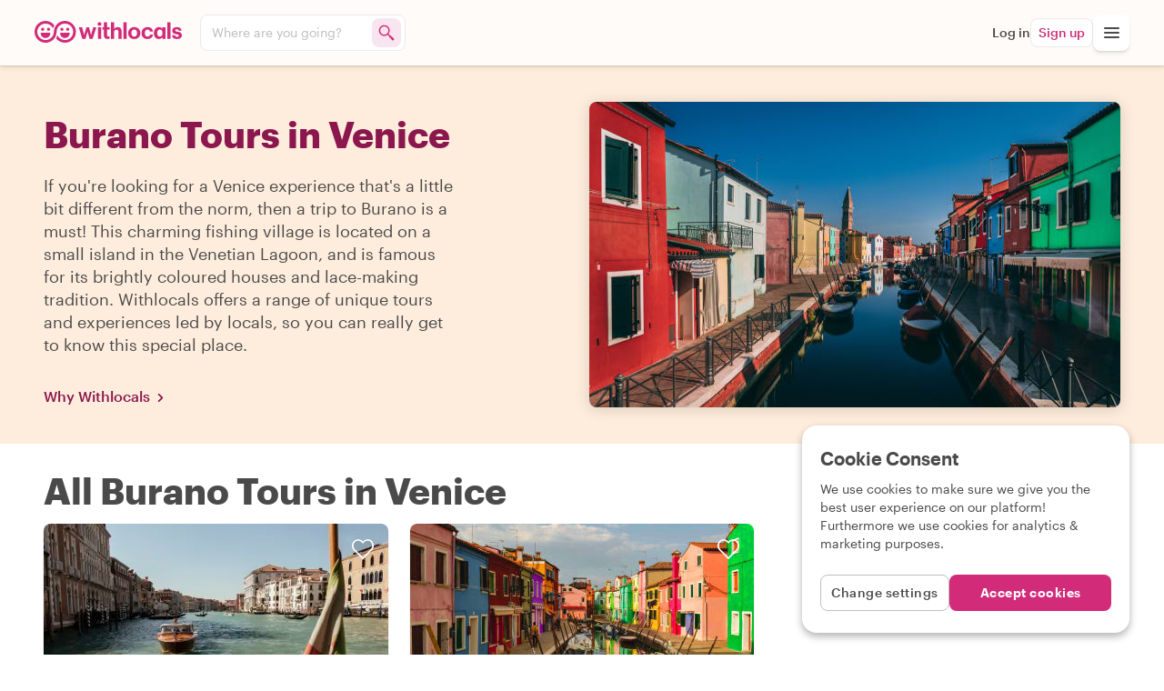

--- FILE ---
content_type: text/html
request_url: https://www.withlocals.com/experiences/italy/venice/burano-tours/
body_size: 2138
content:
<!doctype html>
<html lang="en">
  <head>
    <meta charset="UTF-8" />
    <meta
      name="viewport"
      content="width=device-width,initial-scale=1.0,minimum-scale=1.0,maximum-scale=5.0,viewport-fit=cover"
    />
    <meta name="apple-mobile-web-app-capable" content="yes" />
    <meta
      name="apple-mobile-web-app-status-bar-style"
      content="black-translucent"
    />
    <meta name="apple-mobile-web-app-title" content="Withlocals" />
    <meta name="mobile-web-app-capable" content="yes" />
    <meta name="theme-color" content="#FFFBF8" />
    <meta name="color-scheme" content="only light" />
    <meta http-equiv="Accept-CH" content="DPR, Viewport-Width, Width" />

    <meta
      http-equiv="Content-Security-Policy"
      content="upgrade-insecure-requests"
    />

    <meta
      name="facebook-domain-verification"
      content="9bz34avwbxlf41y63o6hj2ij49r589"
    />

    <title>Withlocals</title>

    <link rel="manifest" href="/manifest.webmanifest" />

    <link rel="preconnect" href="https://withlocals-com-res.cloudinary.com" />

    <style>
      .before-app-loaded {
        width: 100vw;
        display: flex;
        align-items: center;
        justify-content: center;
        animation: before-app-loaded-animation 2s ease-out 220ms infinite;
        opacity: 0;
      }

      @keyframes before-app-loaded-animation {
        from {
          opacity: 0.6;
        }
        to {
          opacity: 1;
        }
      }

      html,
      body,
      #root {
        height: 100%;
        margin: 0;
      }
    </style>
    <script type="module" crossorigin src="/assets/index-DMhKtF3v.js"></script>
    <link rel="modulepreload" crossorigin href="/assets/vendor-CSdL7U_i.js">
    <link rel="modulepreload" crossorigin href="/assets/react-dropzone-CuL2qVbZ.js">
    <link rel="modulepreload" crossorigin href="/assets/react-visibility-sensor-DNAWxJ99.js">
    <link rel="modulepreload" crossorigin href="/assets/react-intersection-observer-Ciz34x8B.js">
    <link rel="modulepreload" crossorigin href="/assets/random-seed-C4jJ7yeP.js">
    <link rel="modulepreload" crossorigin href="/assets/prismic-javascript-Bimmw7sy.js">
    <link rel="modulepreload" crossorigin href="/assets/prismic-reactjs-CtyLqn9B.js">
    <link rel="modulepreload" crossorigin href="/assets/ical.js-cbgQS8GM.js">
    <link rel="modulepreload" crossorigin href="/assets/date-fns-tz-Dw5C4vjO.js">
    <link rel="modulepreload" crossorigin href="/assets/common-DCo_dGAz.js">
    <link rel="stylesheet" crossorigin href="/assets/common-DqO8NE9t.css">
    <link rel="stylesheet" crossorigin href="/assets/index-DKOSisZ7.css">
  <link rel="manifest" href="/manifest.webmanifest"></head>
  <body>
    <div id="reactContainer">
      <div class="before-app-loaded">
        <svg
          width="96"
          height="64"
          viewBox="0 0 85 45"
          aria-label="Withlocals logo"
        >
          <defs>
            <linearGradient
              x1="-1.11022302e-14%"
              y1="50%"
              x2="100%"
              y2="50%"
              id="linearGradientLogo-1"
            >
              <stop stop-color="#E71575" offset="0%"></stop>
              <stop stop-color="#A21880" offset="100%"></stop>
            </linearGradient>
          </defs>
          <g fill="url(#linearGradientLogo-1)">
            <path
              d="M55.674,20.3265 C53.9295,20.3265 52.5165,18.912 52.5165,17.1675 C52.5165,15.423 53.9295,14.0085 55.674,14.0085 C57.42,14.0085 58.8345,15.423 58.8345,17.1675 C58.8345,18.912 57.42,20.3265 55.674,20.3265 Z M61.8285,0 C74.181,0 84.195,10.0125 84.195,22.3665 C84.195,34.7175 74.181,44.7315 61.8285,44.7315 C54.4545,44.7315 47.9145,41.163 43.839,35.6595 C45.0165,33.762 45.9435,31.713 46.5825,29.568 C49.284,35.2755 55.095,39.225 61.8285,39.225 C71.139,39.225 78.687,31.677 78.687,22.3665 C78.687,13.0545 71.139,5.5065 61.8285,5.5065 C53.034,5.5065 45.8115,12.2415 45.039,20.8335 C44.997,21.3645 44.9535,21.8745 44.9055,22.3665 C44.718,23.916 44.5125,25.626 44.1075,27.639 C41.7375,37.446 32.9025,44.7315 22.3665,44.7315 C10.014,44.7315 0,34.7175 0,22.3665 C0,10.0125 10.014,0 22.3665,0 C29.7405,0 36.2805,3.5685 40.356,9.072 C39.1785,10.9695 38.2515,13.0185 37.6125,15.1635 C34.911,9.456 29.1,5.5065 22.3665,5.5065 C13.056,5.5065 5.508,13.0545 5.508,22.3665 C5.508,31.677 13.056,39.225 22.3665,39.225 C31.161,39.225 38.382,32.4915 39.156,23.898 C39.198,23.367 39.2415,22.857 39.2895,22.3665 C39.477,20.814 39.6825,19.1055 40.0875,17.0925 C42.4575,7.284 51.2925,0 61.8285,0 Z M52.0155,25.1955 C52.0155,24.7275 52.434,24.345 52.947,24.345 L70.674,24.345 C71.1855,24.345 71.6055,24.7275 71.6055,25.1955 C71.6055,30.606 67.2195,34.992 61.8105,34.992 C56.4,34.992 52.0155,30.606 52.0155,25.1955 Z M70.656,17.1675 C70.656,18.912 69.2415,20.3265 67.497,20.3265 C65.7525,20.3265 64.338,18.912 64.338,17.1675 C64.338,15.423 65.7525,14.0085 67.497,14.0085 C69.2415,14.0085 70.656,15.423 70.656,17.1675 Z M12.5715,25.1955 C12.5715,24.7275 12.99,24.345 13.503,24.345 L31.23,24.345 C31.7415,24.345 32.1615,24.7275 32.1615,25.1955 C32.1615,30.606 27.7755,34.992 22.3665,34.992 C16.9575,34.992 12.5715,30.606 12.5715,25.1955 Z M31.5285,17.1675 C31.5285,18.912 30.114,20.3265 28.3695,20.3265 C26.625,20.3265 25.2105,18.912 25.2105,17.1675 C25.2105,15.423 26.625,14.0085 28.3695,14.0085 C30.114,14.0085 31.5285,15.423 31.5285,17.1675 Z M16.548,20.3265 C14.802,20.3265 13.3875,18.912 13.3875,17.1675 C13.3875,15.423 14.802,14.0085 16.548,14.0085 C18.2925,14.0085 19.7055,15.423 19.7055,17.1675 C19.7055,18.912 18.2925,20.3265 16.548,20.3265 Z"
            ></path>
          </g>
        </svg>
      </div>
    </div>
    <div id="overlay-container"></div>

    <script>
      window.cloudinary_config = { private_cdn: true, responsive: false };
    </script>

    <script>
      window.dataLayer = window.dataLayer || [];
      window.analBuffer = window.analBuffer || [];
      if (window.PerformanceObserver && window.requestIdleCallback) {
        var observer = new PerformanceObserver(function (list) {
          var entries = list.getEntries();
          for (var i = 0; i < entries.length; i++) {
            var entry = entries[i];
            var metricName = entry.name;
            var time = Math.round(entry.startTime + entry.duration);
            var payload = {
              event: 'event',
              payload: {
                eventCategory: 'Performance Metrics',
                eventAction: metricName,
                eventValue: time,
              },
            };
            window.requestIdleCallback(function () {
              window.dataLayer && window.dataLayer.push(payload);
            });
            window.requestIdleCallback(function () {
              window.analBuffer.push(payload);
            });
          }
        });
        try {
          observer.observe({ entryTypes: ['paint'] });
        } catch (e) {}
      }
    </script>
  </body>
</html>


--- FILE ---
content_type: text/css
request_url: https://www.withlocals.com/assets/shared/experiences-page/index-4-DAWDx7Kc.css
body_size: -210
content:
._Title_116b8_7{font-size:var(--font-size-larger);line-height:2rem;font-weight:var(--font-weight-bold);margin-bottom:1rem;margin-top:2rem}@media (min-width: 768px){._Title_116b8_7{font-size:var(--font-size-xx-large);line-height:2.5rem}}._Title_13uh7_1{color:var(--color-purple)}._List_13uh7_5{display:flex;flex-wrap:wrap;padding-top:1rem;margin-bottom:2rem}._ListItem_13uh7_12{padding:0 1rem 1rem 0}._Link_13uh7_16{line-height:3rem;border-radius:.5rem;background:#fff;color:var(--color-medium-gray);padding:0 1rem;font-weight:var(--font-weight-semibold);font-size:var(--font-size-medium);display:inline-block;box-shadow:1.1px 1.2px 1.3px -20px #00000004,2.6px 2.8px 3.2px -20px #00000006,4.9px 5.3px 6px -20px #00000008,8.7px 9.4px 10.7px -20px #00000009,16.3px 17.5px 20.1px -20px #0000000b,39px 42px 48px -20px #0000000f}._Link_13uh7_16:hover{color:var(--color-pink);text-decoration:none}._Articles_lrlvt_1 a{color:#00f;text-decoration:underline}._Container_129g6_7{margin-bottom:2.5rem;border-bottom:1px solid var(--color-border-gray)}._Article_129g6_12{width:100%;margin-bottom:2.5rem}@media (min-width: 768px){._Article_129g6_12{max-width:800px}}._Title_129g6_22{font-size:var(--font-size-large);line-height:2rem;font-weight:var(--font-weight-bold);margin-bottom:1rem;margin-top:2rem}@media (min-width: 768px){._Title_129g6_22{font-size:var(--font-size-xx-large);line-height:2.5rem}}._Content_129g6_36{font-size:18px;line-height:1.5rem;margin-bottom:1rem}


--- FILE ---
content_type: text/css
request_url: https://www.withlocals.com/assets/experiences-page-2eeprOpc.css
body_size: 1849
content:
._Title_lfp06_7{font-size:var(--font-size-xx-large);font-weight:var(--font-weight-bold);line-height:3rem}@media (max-width: 480px){._Title_lfp06_7{font-size:var(--font-size-larger);line-height:2rem}}._ListContainer_uhwtq_7{max-width:calc(100% + 2rem);width:100vw;margin:0 -1rem}@media (min-width: 768px){._ListContainer_uhwtq_7{width:100%;margin:0}}@media (min-width: 768px){._Carousel_uhwtq_20{max-width:100%;margin:0}}._Carousel_uhwtq_20:after{content:"";width:1rem;min-width:1rem;min-height:1rem;display:block}._CarouselItem_uhwtq_33{margin-right:1rem;scroll-snap-align:center;scroll-snap-stop:always}._CarouselItem_uhwtq_33:first-of-type{margin-left:1rem}@media (min-width: 768px){._CarouselItem_uhwtq_33:first-of-type{margin-left:0}}._CarouselItem_uhwtq_33:last-of-type{margin-right:0}._Card_4xgd0_7{width:13.5rem;min-width:13.5rem;max-width:13.5rem;height:22rem;min-height:22rem;max-height:22rem;background:var(--color-sandstone-50);margin-right:1rem;margin-top:1.5rem;margin-bottom:1.5rem;z-index:0}._Card_4xgd0_7:first-of-type{margin-left:1rem}@media (min-width: 768px){._Card_4xgd0_7:first-of-type{margin-left:0}}._Card_4xgd0_7:last-of-type{margin-right:0}._Card_4xgd0_7:hover{transform:translateZ(0)}._Card_4xgd0_7:hover ._ImageContainer_4xgd0_34{transform:scale(1.15);transition:transform 5s ease-out;transform-origin:bottom}._Card_4xgd0_7:hover ._TextTop_4xgd0_39{transform:translateY(-2px);transition:transform .32s ease-in}._Card_4xgd0_7:hover ._ArtworkContainer_4xgd0_43{transform:scale(1.05);transition:transform .6s ease-in-out}._Card_4xgd0_7:hover ._ExploreButton_4xgd0_47{color:#fff;background:var(--color-pink);transition:background .2s ease-in,color .32s ease-in}._Card_4xgd0_7:hover:after{background-color:#0003;transition:background 5s ease-out}._Card_4xgd0_7:after{content:"";width:100%;height:100%;background-color:#0000001a;z-index:1;position:absolute;display:block;top:0;left:0;opacity:1;transition:background-color .3s ease-in}._Figure_4xgd0_70{overflow:hidden;width:100%;height:100%;position:absolute;left:0;top:0;border-radius:.5rem}._ImageContainer_4xgd0_34{transform:scale(1);transition:transform .3s ease-in;transform-origin:bottom}._Content_4xgd0_86{position:relative;z-index:2;text-align:center;height:100%;padding-top:7.5rem}._TextTop_4xgd0_39{color:#fff;width:100%;font-size:var(--font-size-small);line-height:1rem;font-weight:var(--font-weight-bold);transform:translate(0);transition:transform .2s ease-out}._ArtworkContainer_4xgd0_43{width:100%;height:2.5rem;text-align:center;display:flex;justify-content:center;align-items:center}._TextBottom_4xgd0_113{color:#fff;width:100%;font-size:var(--font-size-small);line-height:1rem;font-weight:var(--font-weight-bold);min-height:2rem;max-height:2rem;margin:3rem 0 1.5rem;padding:0 .5rem;overflow:hidden}._ButtonContainer_4xgd0_126{width:100%;text-align:center}._ExploreButton_4xgd0_47{text-align:center;color:var(--color-pink);background:var(--color-sandstone);padding:0 1rem;display:inline-block;border-radius:1rem;line-height:2rem;font-size:var(--font-size-small);font-weight:var(--font-weight-bold);box-shadow:0 1px 3px #0000004d}._ExploreButton_4xgd0_47:after{content:"";width:100%;height:100%;position:absolute;top:0;left:0;display:block}._Image_4xgd0_34{z-index:0}._Placeholder_16149_1{overflow:hidden;text-indent:200%;white-space:nowrap;visibility:visible;background:transparent}._ArtWork_16149_9{width:100%;height:2.5rem;position:relative;opacity:0;transform:scale(.6);animation:_fadeIn_16149_1 .14s ease-in-out forwards;text-align:center;display:flex;justify-content:center;align-items:center}@keyframes _fadeIn_16149_1{0%{opacity:0;transform:scale(.6)}to{opacity:1;transform:scale(1)}}._Container_1cz3h_7{margin-bottom:5.5rem}._Description_1cz3h_11{line-height:1.5rem;font-size:18px;margin-bottom:2rem}@media (min-width: 768px){._Description_1cz3h_11{margin-bottom:1.5rem}}._Text_1cz3h_22{font-weight:var(--font-weight-regular);font-size:var(--font-size-medium);line-height:1.5rem;margin:1rem 0}@media (min-width: 1200px){._Text_1cz3h_22{font-size:var(--font-size-medium-large)}}._Title_7t785_7{font-size:var(--font-size-large);font-weight:var(--font-weight-bold);line-height:2rem;margin-bottom:2rem}._ListContainer_7t785_14{width:calc(100% + 2rem);margin-left:-1rem;overflow:auto}@media (min-width: 768px){._ListContainer_7t785_14{width:calc(100% + 6rem);margin-left:-3rem}}._List_7t785_14{width:100%;display:flex;flex-flow:row no-wrap;justify-content:space-between;margin-bottom:2rem;min-width:1100px;padding:0 1rem}@media (min-width: 768px){._List_7t785_14{padding:0 3rem}}@media (min-width: 1200px){._List_7t785_14{flex-flow:row wrap}}._ListOfTwo_7t785_46:after{content:"";flex:0 1 calc(33.3333333333% - 1rem)}._ListItem_7t785_51{flex:0 0 calc(33.3333333333% - 1rem)}._CategoryList_7t785_55{margin-bottom:4rem}._Link_7t785_59{color:var(--color-pink);padding:0;font-size:var(--font-size-medium);font-weight:var(--font-weight-semibold)}._Container_1h02e_7{margin-bottom:1rem}@media (min-width: 768px){._Container_1h02e_7{margin-bottom:1.5rem}}._ShowAllLink_1h02e_16{color:var(--color-pink);font-size:var(--font-size-medium);font-weight:var(--font-weight-semibold);line-height:1rem;padding:0}._ListWrapper_1w6jt_7{padding:0}._USP_1w6jt_11{border-top:2px solid var(--color-border-gray)}._Container_1w6jt_15{margin-top:1rem;margin-bottom:3rem;padding:0 1.25rem}@media (min-width: 768px){._Container_1w6jt_15{margin-top:3rem;margin-bottom:0;padding-right:3rem}}._SeeAllLink_1w6jt_28{color:var(--color-pink);font-weight:var(--font-weight-semibold);padding:0;margin:1rem 0}._HeaderContainer_1ieov_7{background:var(--color-sandstone)}._Block_1ieov_11{padding-top:2.5rem;padding-bottom:2.5rem;margin:0 auto;display:grid;grid-template-columns:1fr 1fr;gap:1rem}._TextContainer_1ieov_20{padding-top:1rem}._Logo_1ieov_24{fill:var(--color-pink);margin-bottom:1rem}._Text_1ieov_20{font-weight:var(--font-weight-regular);font-size:var(--font-size-medium);margin-bottom:2rem;line-height:1.4;max-width:38ch}@media (min-width: 1200px){._Text_1ieov_20{font-size:var(--font-size-medium-inbetween)}}._Header_1ieov_7{padding-top:.5rem;margin-bottom:2rem;padding-right:2.5rem}._MainHeader_1ieov_48{font-size:var(--font-size-xx-large);margin-bottom:1.5rem;color:var(--color-purple)}@media (min-width: 1200px){._MainHeader_1ieov_48{font-size:var(--font-size-xx-large)}}._ImageContainer_1ieov_59{padding-top:56.25%;width:100%;background:var(--color-sandstone-50);overflow:hidden;border-radius:8px;position:relative;box-shadow:0 2px 16px #00000026}._Image_1ieov_59{width:100%;height:100%;object-fit:cover;position:absolute;top:0;left:0}._Icon_1ieov_78{fill:var(--color-purple)}._Link_1ieov_82{line-height:1.5rem;text-decoration:none;text-underline-offset:2px;color:var(--color-purple);font-weight:var(--font-weight-medium)}._Link_1ieov_82:hover{text-decoration:underline}._Header_vwfh9_7{width:100%;position:relative}._ImageContainer_vwfh9_12{width:100%;min-height:203px;height:203px;background:var(--color-sandstone-50);position:relative}@media (min-width: 768px){._ImageContainer_vwfh9_12{height:480px;min-height:480px}}._Media_vwfh9_26{object-fit:cover;width:100%;height:100%;min-width:100%;min-height:100%}._TitleContainer_vwfh9_34{position:absolute;bottom:0;left:0;width:100%;padding:1rem;background:linear-gradient(to bottom,#0000,#000)}@media (min-width: 768px){._TitleContainer_vwfh9_34{padding:2rem 3rem}}._Logo_vwfh9_48{fill:#fff;margin-bottom:.5rem}._Title_vwfh9_34{color:#fff;font-size:var(--font-size-larger);font-weight:var(--font-weight-bold);line-height:2rem}@media (min-width: 480px){._Title_vwfh9_34{font-size:var(--font-size-xx-large);line-height:2.5rem;max-width:560px}}@media (min-width: 768px){._Title_vwfh9_34{font-size:var(--font-size-xx-large);line-height:3rem}}._Container_1coz5_7{margin-bottom:2.5rem;border-bottom:1px solid var(--color-border-gray)}._ContentBlock_1coz5_12{width:100%;margin-bottom:2.5rem}@media (min-width: 768px){._ContentBlock_1coz5_12{max-width:800px}}._Title_1coz5_22{font-size:var(--font-size-large);line-height:2rem;font-weight:var(--font-weight-bold);margin-bottom:1rem;margin-top:2rem}@media (min-width: 768px){._Title_1coz5_22{font-size:var(--font-size-xx-large);line-height:2.5rem}}._Content_1coz5_12{font-size:18px;line-height:1.5rem;margin-bottom:1rem}._Container_ej9sr_1{margin:1rem 0}._InterlinkingBlock_isu3e_7{background:var(--color-sandstone);padding:1rem 0}@media (min-width: 768px){._InterlinkingBlock_isu3e_7{padding:2rem 0}}._ContentBlock_1i23j_1{width:100%;margin-bottom:5.5rem;margin-top:5.5rem}._Reviews_14ycv_7{display:grid;grid-template-columns:1fr}@media (min-width: 768px){._Reviews_14ycv_7{grid-template-columns:1fr 1fr;gap:1.25rem}}._ButtonRow_14ycv_18{border-top:1px solid var(--color-border-gray);padding:1rem 0}._MoreButton_14ycv_23{color:var(--color-pink);background:var(--color-sandstone);padding:.5rem;border-radius:.25rem;font-size:var(--font-size-medium);font-weight:var(--font-weight-semibold)}._MoreButton_14ycv_23:hover{background:var(--color-pink);color:#fff}._MoreButton_14ycv_23:hover ._ChevronIcon_14ycv_35{fill:#fff}._ChevronIcon_14ycv_35{fill:var(--color-pink)}._Review_14ycv_7{padding:2rem 0;height:auto;max-width:480px}._ArticleList_68hhc_7{display:grid;grid-template-columns:1fr;border-bottom:1px solid var(--color-border-gray)}@media (min-width: 768px){._ArticleList_68hhc_7{grid-template-columns:1fr 1fr;gap:1.25rem}}._Description_68hhc_19{line-height:1.33;font-size:var(--font-size-medium-inbetween);margin-bottom:1.5rem;max-width:72ch}._ThingToDo_1dt5g_7{margin:1rem 0}@media (min-width: 768px){._ThingToDo_1dt5g_7{margin:1.5rem 0}}._ThingToDo_1dt5g_7 p{max-width:48ch}._ThingToDo_1dt5g_7 a{color:var(--color-pink);text-decoration:underline}._Image_1dt5g_23{width:100%;border-radius:.5rem;margin-bottom:1.5rem}._Title_1dt5g_29{font-size:var(--font-size-medium);font-weight:var(--font-weight-bold);line-height:1rem;width:100%;margin-bottom:1rem}._Section_12mry_7{background-color:var(--color-purple);text-align:center;margin:2rem 0;padding:.5rem 0 2.5rem}@media (min-width: 768px){._Section_12mry_7{padding:1rem 0 3.5rem;margin:3rem 0}}._Title_12mry_20{color:var(--color-sandstone)}._Container_12mry_24{max-width:800px;height:450px;max-height:calc(56.25vw - 2rem);border-radius:.5rem;overflow:hidden;position:relative;box-shadow:0 0 12px #00000040;background:#000;margin:1.5rem auto 0}@media (min-width: 768px){._Container_12mry_24{box-shadow:0 18px 60px #00000040;margin-top:2rem;border-radius:1rem}}._YoutubeVideo_12mry_43{width:100%;height:100%;border:none}


--- FILE ---
content_type: text/javascript
request_url: https://www.withlocals.com/assets/experiences-page-qFS4sJxF.js
body_size: 64529
content:
import{j as e,r as j,_ as I,e as C3,L as w0,u as Y,H as b3,s as w3}from"./vendor-CSdL7U_i.js";import{T as p,c2 as $3,c3 as k3,j as $0,c4 as A,c5 as I3,aR as L3,a as Z,P as x,c6 as d0,c7 as h0,$ as O3,c8 as k0,an as P3,ao as e0,bH as N3,c9 as A3,ca as B3,bR as E3,_ as F3,bV as M3,b4 as L,bw as D3,J as H3,a4 as I0,I as t0,cb as W3,E as m0,cc as V3,cd as _0,ce as U3,cf as L0,cg as J3,ch as K3,ci as P,cj as G3,ck as q3,L as l0,cl as Y3,a5 as Z3,cm as O0,cn as P0,b as X3,c as Q3,b7 as g0}from"./common-DCo_dGAz.js";import{V as p0,f as R3,H as c5,S as v0,a as e5,T as t5,b as l5,U as s5,c as n5,R as o5,u as N0,C as A0,d as i5,e as r5}from"./shared/experiences-page/search-page-BmGyvrRt.js";import{u as a5}from"./react-intersection-observer-Ciz34x8B.js";import{T as B0}from"./shared/experiences-page/favorites-page-BanT9ekb.js";import{P as X,I as m5,A as u5}from"./shared/experiences-page/index-4-CzYMFeWb.js";import{g as d5}from"./random-seed-C4jJ7yeP.js";import{V as E0}from"./react-visibility-sensor-DNAWxJ99.js";import"./react-dropzone-CuL2qVbZ.js";import"./prismic-javascript-Bimmw7sy.js";import"./prismic-reactjs-CtyLqn9B.js";import"./ical.js-cbgQS8GM.js";import"./date-fns-tz-Dw5C4vjO.js";import"./recharts-CCm9GonB.js";const F0="480px",M0="768px",D0="992px",H0="_Title_lfp06_7",W0={xs:F0,sm:M0,md:D0,Title:H0},h5=Object.freeze(Object.defineProperty({__proto__:null,Title:H0,default:W0,md:D0,sm:M0,xs:F0},Symbol.toStringTag,{value:"Module"})),_5=W0||h5;function p5(){return e.jsx("h1",{className:_5.Title,children:p.translateText("SearchPage.PassionCategories.header",{},"Experiences for every interest")})}const V0="480px",U0="768px",J0="992px",K0="_ListContainer_uhwtq_7",G0="_Carousel_uhwtq_20",q0="_CarouselItem_uhwtq_33",Y0={xs:V0,sm:U0,md:J0,ListContainer:K0,Carousel:G0,CarouselItem:q0},x5=Object.freeze(Object.defineProperty({__proto__:null,Carousel:G0,CarouselItem:q0,ListContainer:K0,default:Y0,md:J0,sm:U0,xs:V0},Symbol.toStringTag,{value:"Module"})),Z0="480px",X0="768px",Q0="992px",R0="_Card_4xgd0_7",c1="_ImageContainer_4xgd0_34",e1="_TextTop_4xgd0_39",t1="_ArtworkContainer_4xgd0_43",l1="_ExploreButton_4xgd0_47",s1="_Figure_4xgd0_70",n1="_Content_4xgd0_86",o1="_TextBottom_4xgd0_113",i1="_ButtonContainer_4xgd0_126",r1="_Image_4xgd0_34",a1={xs:Z0,sm:X0,md:Q0,Card:R0,ImageContainer:c1,TextTop:e1,ArtworkContainer:t1,ExploreButton:l1,Figure:s1,Content:n1,TextBottom:o1,ButtonContainer:i1,Image:r1},g5=Object.freeze(Object.defineProperty({__proto__:null,ArtworkContainer:t1,ButtonContainer:i1,Card:R0,Content:n1,ExploreButton:l1,Figure:s1,Image:r1,ImageContainer:c1,TextBottom:o1,TextTop:e1,default:a1,md:Q0,sm:X0,xs:Z0},Symbol.toStringTag,{value:"Module"})),m1="_Placeholder_16149_1",u1="_ArtWork_16149_9",d1="_fadeIn_16149_1",h1={Placeholder:m1,ArtWork:u1,fadeIn:d1},v5=Object.freeze(Object.defineProperty({__proto__:null,ArtWork:u1,Placeholder:m1,default:h1,fadeIn:d1},Symbol.toStringTag,{value:"Module"})),Q={artlovers:"m119.47 4.0212 0.49156 0.084c0.077778 0.014 0.15244 0.028 0.22244 0.042 0.294 0.084 0.546 0.21 0.672 0.504 0.126 0.378 0.504 0.546 0.84 0.672 0.4116 0.1764 0.65856 0.49686 0.88494 0.83173l0.19236 0.28753c0.03234 0.047502 0.0651 0.094542 0.0987 0.14074 0.09 0.12 0.094286 0.28286 0.074082 0.44265l-0.032082 0.18735-0.059808 0.30509c-0.029232 0.15523-0.049392 0.31651-0.024192 0.49291 0.042 0.252 0.126 0.294 0.42 0.252 0.252-0.084 0.336-0.042 0.378 0.21 0 0.294-0.042 0.588-0.084 0.882-0.036 0.144-0.041143 0.31886 0.063919 0.44522l0.062081 0.058776h-0.042c0 0.252-0.092571 0.504-0.25126 0.72955l-0.084735 0.11045c-0.084 0.084-0.042 0.21 0.042 0.294l-0.06825 0.525-0.043969 0.26644-0.15962 0.74676-0.171 0.84255c-0.11626 0.5621-0.24364 1.1226-0.42159 1.6666l-0.14357 0.40469c-0.084 0.21-0.126 0.42-0.252 0.63l-0.021168-0.029232-0.036288-0.064512c-0.014784-0.018816-0.034944-0.032256-0.068544-0.032256-0.042 0.042-0.042 0.084-0.042 0.126l-0.12075 0.22575c-0.018375 0.034125-0.035437 0.066938-0.050531 0.099094l-0.038719 0.095156c-0.0112 0.022403-0.016426 0.04779-0.018069 0.073774l-7.5e-5 0.039126 0.018144 0.1391c0.28 0.056 0.29867 0.224 0.26756 0.392l-0.057556 0.238-0.36711 1.8169-0.47819 2.4338c-0.080773 0.40456-0.1627 0.80797-0.2467 1.2093l-0.038062 0.24478-0.091875 0.45806-0.038063 0.22116v0.42c0.042 0.168 0.252 0.252 0.378 0.126s0.294-0.252 0.378-0.378c0.336-0.546 0.714-1.092 1.05-1.638 0.42-0.714 0.882-1.344 1.428-1.974 0.294-0.336 0.546-0.714 0.798-1.092l0.2184-0.3108 0.41664-0.64176c0.07056-0.10584 0.1428-0.21 0.2184-0.3108l0.35078-0.42571c0.13306-0.19085 0.20698-0.41933 0.30778-0.62093 0.168-0.294 0.336-0.546 0.672-0.672 0.084-0.168 0.168-0.336 0.294-0.462 0.756-1.05 1.386-2.184 2.016-3.318 0.168-0.294 0.336-0.546 0.546-0.798 0.462-0.546 0.882-1.134 1.26-1.764 0.42-0.672 0.924-1.344 1.47-1.974 0.462-0.546 0.882-1.092 1.26-1.722 0.126-0.21 0.294-0.378 0.42-0.588 0.378-0.42 0.798-0.588 1.344-0.462 0.063 0.021 0.12862 0.0315 0.19359 0.039375l0.18966 0.023625c0.12075 0.021 0.22575 0.063 0.28875 0.189 0.0756 0.1764-0.01512 0.29232-0.12701 0.39312l-0.11357 0.09744-0.051996 0.04809-0.043428 0.04935-0.336 0.336c0.21 0.084 0.294 0.21 0.168 0.378-0.0315 0.126-0.063 0.22838-0.11222 0.32484l-0.058779 0.097958c0.19203-0.16037 0.3574-0.31787 0.51687-0.49308l0.15816-0.18178 0.043887-0.066363 0.07793-0.14257c0.065214-0.11854 0.14068-0.22682 0.29818-0.25307 0.168 0.294 0.504 0.21 0.714 0.42 0.378 0.378 0.546 0.882 0.336 1.386-0.084 0.21-0.21 0.42-0.336 0.63l-0.01575 0.084c-0.0035 0.021-0.004666 0.042 0.001167 0.059889l0.014583 0.024111c0.021004 0.042 0.052504 0.0525 0.089255 0.04725l0.038305-0.0099169 0.082445-0.037333 0.504-0.378h0.168c0.021 0.021 0.0315 0.0525 0.03675 0.084l0.00525 0.084-0.046368 0.1092-0.086688 0.23856c-0.015792 0.03864-0.032928 0.0756-0.052416 0.1092l-0.066528 0.08904-0.30122 0.42262c-0.19293 0.28877-0.37275 0.58802-0.55518 0.87677l-0.2776 0.42263-0.18178 0.28284-0.57422 0.94605c-0.056 0.09644-0.112 0.19911-0.168 0.28311-0.294 0.336-0.546 0.714-0.7875 1.0972l-0.47833 0.76261-0.34397 0.51314c-0.12055 0.196-0.20066 0.392-0.22788 0.588l-0.010325 0.14705c-0.14398 0.089946-0.25712 0.20309-0.35594 0.32615l-0.094653 0.12588-0.26339 0.38792c-0.098 0.126-0.19133 0.25667-0.28156 0.38889l-0.1332 0.19911-1.281 1.974c-0.29925 0.462-0.59325 0.924-0.86625 1.386-0.126 0.224-0.26133 0.44333-0.40133 0.65956l-0.21292 0.32219-0.64575 0.95025c-0.546 0.924-1.092 1.848-1.68 2.73-0.756 1.2285-1.5356 2.4334-2.2857 3.6501l-1.7027 2.8179c-0.6409 1.064-1.2756 2.128-1.8916 3.192-0.882 1.596-1.848 3.108-2.898 4.62-0.21 0.294-0.462 0.588-0.798 0.714-0.084 0-0.168 0-0.252-0.042-0.07-0.035-0.081666-0.12833-0.059305-0.23139l0.017305-0.062611 0.252-0.378c0.576-0.792 0.99771-1.6766 1.4767-2.5479l0.26509-0.46802c0.018816-0.0551 0.005376-0.14246-0.061824-0.17606-0.0336 0-0.12096 0.05376-0.15456 0.096768l-0.01344 0.029232-0.63 1.008c-0.36 0.684-0.81257 1.3371-1.3313 1.9065l-0.34299 0.36084c-0.25496 0.25055-0.45629 0.22972-0.76174 6.311e-4 -0.168-0.126-0.294-0.294-0.378-0.504-0.168-0.504-0.504-0.84-0.966-1.092-0.168-0.084-0.252-0.21-0.294-0.378-0.042-0.294-0.084-0.546-0.168-0.84-0.042-0.252-0.042-0.546-0.084-0.798-0.084-0.378-0.252-0.714-0.546-0.966-0.672-0.546-0.924-1.344-1.05-2.184-0.084-0.504-0.084-1.05 0-1.596l0.037632-0.40354 0.040992-0.81514c0.015456-0.27485 0.038976-0.55373 0.089376-0.83933 0.021-0.042 0.0315-0.0945 0.03675-0.147l0.00525-0.147c-0.112-0.72797-0.074666-1.4373 0-2.1404l0.039926-0.35109 0.086074-0.70046v-0.084c0.072-1.368 0.23657-2.7051 0.49371-4.0379l0.13629-0.66612c0.089599-0.3808 0.13141-0.7616 0.1573-1.1424l0.016924-0.2856 0.035778-0.714c0-0.528 0.082286-1.0286 0.17633-1.5174l0.14106-0.72637 0.031821-0.18021 0.070791-0.46159 0.084-0.51644c0.084-0.588 0.21-1.218 0.42-1.764 0.21-0.462 0.21-0.924 0.378-1.386 0.1176-0.3192 0.21504-0.6384 0.30576-0.9576l0.26544-0.9576 0.1428-0.4788 0.15784-0.4702 0.30833-0.94702c0.21012-0.63135 0.43984-1.2588 0.75184-1.8588 0.21-0.378 0.378-0.798 0.588-1.218 0.084-0.168 0.168-0.336 0.294-0.462 0.252-0.378 0.588-0.546 1.008-0.462zm-72.354 34.147c0.462 0.126 0.924 0.294 1.26 0.672l-0.48357-0.18679c-0.27111-0.11115-0.54018-0.24896-0.77643-0.48521zm122.17-6.47e-4c0.462 0.126 0.924 0.294 1.26 0.672l-0.48357-0.18679c-0.27111-0.11115-0.54018-0.24896-0.77643-0.48521zm-147.14-33.599c0.189 0.189 0.17388 0.41202-0.04536 0.54659l-0.83664 0.41941c-0.084 0.042-0.168 0.126-0.084 0.21 0.0315 0.0315 0.086625 0.039375 0.14766 0.041344l0.062344 6.5625e-4 0.378-0.126 0.42-0.126c0.084 0.042 0.126 0.084 0.042 0.126l-0.095156 0.087938-0.099094 0.080062-0.22575 0.168c0.13125 0.105 0.2625 0.07875 0.3835 0.034043l0.13962-0.055289 0.44289-0.14675c0.294-0.042 0.504 0.126 0.672 0.378 0.126 0.168 0.126 0.378 0 0.588-0.14 0.175-0.25083 0.35-0.30819 0.57361l-0.027806 0.14039 0.094558-0.0059231c0.0945-0.0098438 0.189-0.025594 0.2835 0.0059062 0.21 0 0.294 0.168 0.21 0.294-0.0945 0.1575-0.189 0.26775-0.2835 0.38391l-0.5565 0.70809c-0.0336 0.0336-0.04032 0.09408 0.001344 0.15994l0.040656 0.050064h0.21c-0.042 0.126-0.084 0.252-0.084 0.378 0 0.462 0.168 0.84 0.588 1.05 0.34041 0.19858 0.60419 0.45463 0.8172 0.76817l0.0033878-0.011819c0.126-0.21 0.168-0.42 0.126-0.672-0.084-0.588 0.252-0.966 0.672-1.26 0.252-0.168 0.504-0.294 0.756-0.42 1.6053-0.74667 3.2439-1.3606 4.9451-1.8123l1.0434-0.26283c0.54136-0.12911 1.1013-0.23333 1.68-0.28778l0.6475-0.043555c0.14-0.015556 0.28-0.043556 0.42-0.071556 0.72-0.144 1.4709-0.19543 2.2261-0.18073l0.37788 0.012735c0.3024 0.0168 0.61152 0.01344 0.92198 0.00336l0.93005-0.03696c0.15389-0.00504 0.30677-0.0084 0.45797-0.0084 1.764 0 3.444 0.378 5.082 1.008l0.399 0.13125 0.20344 0.075469 0.19556 0.087281c1.134 0.462 2.058 1.218 2.73 2.268 0.504 0.84 0.882 1.764 0.966 2.772 0.084 1.092 0.168 2.142 0.126 3.234 0 0.528-0.06857 1.0285-0.15869 1.5174l-0.070898 0.36465-0.14841 0.72196c-0.042 0.252-0.168 0.546-0.294 0.756l-0.31106 0.47053c-0.31106 0.46659-0.63394 0.91547-1.0749 1.2935-0.084 0.07-0.16333 0.14467-0.24111 0.22244l-0.47289 0.49156c-0.28 0.315-0.56 0.60083-0.88861 0.80889l-0.20339 0.11511-0.11878 0.070875c-0.11222 0.07874-0.20672 0.18112-0.30122 0.30712-0.126 0.126-0.252 0.252-0.42 0.336-0.378 0.252-0.714 0.546-1.05 0.882-0.504 0.546-1.176 0.924-1.848 1.218-0.294 0.084-0.462 0.252-0.672 0.504-0.40425 0.441-0.87281 0.75338-1.4338 0.9934l-0.24618 0.098602-0.42 0.126c-0.252 0.126-0.336 0.336-0.378 0.588 0 0.252 0.126 0.378 0.336 0.504 0.588 0.252 1.134 0.546 1.764 0.798l0.68813 0.25066c0.92467 0.33734 1.8655 0.70694 2.6719 1.3453 0.126 0.084 0.294 0.126 0.42 0.21 0.966 0.42 1.974 0.798 2.94 1.26 0.42 0.168 0.84 0.42 1.218 0.714s0.84 0.504 1.302 0.63c0.462 0.168 0.882 0.378 1.26 0.672 0.504 0.378 0.756 0.882 0.672 1.512-0.042 0.21-0.21 0.336-0.42 0.252-0.084-0.042-0.168-0.126-0.252-0.168-0.912-0.552-1.8514-1.0217-2.7948-1.4718l-1.415-0.66833-1.0829-0.52028-1.1753-0.53156-0.17333-0.066199-0.34863-0.1383c-0.23395-0.088922-0.47184-0.16341-0.71892-0.1762l-0.18711 0.002707 0.15548 0.12591c0.15956 0.11797 0.33077 0.21354 0.50825 0.30016l0.17938 0.084125 0.45889 0.20378c1.428 0.672 2.856 1.344 4.242 2.016 0.21 0.098 0.41533 0.20533 0.61756 0.31733l0.30119 0.17092 0.88725 0.51975c0.168 0.126 0.294 0.294 0.462 0.42-0.2856-0.1008-0.55776-0.22848-0.82454-0.36422l-0.79229-0.41261c-0.13205-0.066528-0.26477-0.13037-0.39917-0.18917-0.966-0.462-1.932-0.882-2.898-1.344-0.21-0.105-0.44917-0.21-0.69319-0.24208l-0.14681-0.0099167 0.11278 0.114c0.23437 0.20571 0.51722 0.288 0.76922 0.432l0.62988 0.30171 1.2568 0.59314c0.83559 0.39771 1.6653 0.80914 2.4813 1.2891 0.21 0.126 0.42 0.294 0.63 0.42 0.21 0.168 0.252 0.462 0.042 0.63-0.3465 0.308-0.72829 0.51012-1.1777 0.37992l-0.12427-0.04392-0.378-0.126c-0.966-0.504-1.9635-0.94502-2.9715-1.3598l-0.75763-0.30672-2.2769-0.89554c-1.7472-0.7168-3.5183-1.3858-5.2942-2.0389l-4.6598-1.6991-0.33756-0.13222c-0.22711-0.087111-0.46044-0.16178-0.71244-0.16178-0.084 0.042-0.168 0.084-0.21 0.126-0.042 0.084 0.042 0.168 0.126 0.21 0.294 0.126 0.63 0.252 0.966 0.378 1.26 0.42 2.52 0.798 3.78 1.26 2.646 0.966 5.25 1.974 7.854 3.066 1.26 0.546 2.478 1.134 3.696 1.68 0.378 0.168 0.714 0.378 1.008 0.672 0.042 0 0.042 0.084 0.042 0.126 0 0.084-0.084 0.126-0.168 0.126-0.42-0.084-0.84-0.252-1.218-0.42-0.84-0.399-1.701-0.756-2.5672-1.1025l-1.7348-0.68833c-0.28875-0.1155-0.57692-0.23217-0.86392-0.35117-0.826-0.32203-1.652-0.63471-2.4795-0.94271l-1.2427-0.45909-3.7538-1.3702c-0.84-0.28-1.68-0.57867-2.52-0.87111l-1.26-0.43089-0.504-0.126c-0.042-0.042-0.126 0-0.168 0.042-0.042 0.084 0 0.168 0.084 0.168 0.546 0.252 1.134 0.504 1.68 0.714 2.478 0.882 4.998 1.722 7.476 2.604 1.722 0.63 3.402 1.344 5.124 2.016 0.294 0.126 0.63 0.294 0.882 0.504-0.5376-0.1344-1.0483-0.32256-1.5537-0.52147l-1.7643-0.69497c-0.924-0.36093-1.848-0.7156-2.772-1.0516-1.68-0.63-3.402-1.176-5.082-1.764-1.092-0.42-2.184-0.798-3.276-1.176-0.294-0.126-0.63-0.252-0.924-0.336-0.34364-0.11455-0.65256 0.013884-0.769 0.32218l-0.17678 0.58938c-0.27805 0.8011-0.69222 1.5244-0.90222 2.3644l-0.03192 0.14414c-0.05376 0.1801-0.16128 0.30106-0.43008 0.23386-0.13125-0.0525-0.24609-0.0065618-0.35478 0.066036l-0.064559 0.046184-0.32732 0.26111c-0.097995 0.077002-0.196 0.1435-0.30975 0.18375l-0.20834 0.054542c-0.19408 0.03676-0.29974-0.05512-0.37324-0.27562 0-0.084 0-0.168-0.042-0.252 0-0.126-0.126-0.168-0.21-0.126-0.0525 0-0.10238 0.013125-0.15159 0.030844l-0.14766 0.058406c-0.09975 0.03675-0.20475 0.05775-0.33075-0.00525-0.252-0.126-0.378-0.378-0.504-0.63-0.252-0.462-0.294-1.008-0.336-1.512-0.63005-0.04181-0.75605-0.12581-0.92405-0.67181s-0.21-1.092-0.084-1.638c0.168-0.84 0.378-1.68 0.714-2.478 0.21-0.462 0.378-0.966 0.252-1.554-0.042-0.294 0.042-0.546 0.252-0.798l0.06825-0.14175c0.02625-0.04725 0.05775-0.08925 0.09975-0.11025 0.67846-0.54923 0.98414-1.2724 1.2611-2.0166l0.16551-0.44783c0.02793-0.074652 0.056261-0.14921 0.085338-0.22352 0.378-0.924 0.798-1.848 1.218-2.772 0.112-0.21 0.21933-0.42467 0.32356-0.64089l0.15419-0.32511 0.44625-0.966c0.1512-0.3528 0.31584-0.69216 0.48586-1.0261l0.51811-0.99389c0.086352-0.16565 0.17203-0.33197 0.25603-0.49997 0.378-0.672 0.756-1.386 1.008-2.142l0.069562-0.18178 0.15488-0.33206c0.024938-0.053156 0.048562-0.10566 0.069562-0.15816 0.378-0.63 0.714-1.218 1.05-1.848 0.112-0.14933 0.058074-0.33185-0.073284-0.37057l-0.19719-0.025321-0.82153-0.066111 0.14951-0.039062 0.27516-0.063605 0.54075-0.11025 0.19943-0.046302c0.029531-0.013781 0.053156-0.045281 0.053156-0.076781 0-0.042-0.042-0.126-0.084-0.126-0.294 0-0.588 0-0.882 0.042-1.176 0.126-2.31 0.378-3.444 0.714l-1.9444 0.504-0.99556 0.252c-0.25982 0.064954-0.51964 0.12991-0.77945 0.1366l0.066571 0.13362c0.11148 0.22887 0.21779 0.45922 0.31229 0.69547 0.216 0.576 0.30857 1.152 0.35706 1.7544l0.020939 0.30355 0.126 3.066c0 0.21-0.042 0.42-0.042 0.63l-0.05775 0.168c-0.01575 0.0525-0.02625 0.105-0.02625 0.168 0.080176 0.74839-0.04374 1.4797-0.22023 2.1941l-0.078414 0.30511-0.24736 0.90283-0.294 0.95356-0.588 1.8604c-0.21 0.882-0.504 1.722-0.84 2.562-0.063 0.126-0.126 0.252-0.17128 0.39572l-0.17464 0.66995c-0.29096 1.0352-0.6921 2.0483-1.1241 3.0923-0.126 0.336-0.294 0.672-0.378 1.008-0.324 0.972-0.77143 1.8823-1.2365 2.7573l-0.32082 0.59277c-0.06028 0.099167-0.12444 0.18667-0.19094 0.26717l-0.10131 0.11608-0.20844 0.21467 0.13125-0.336c0.04725-0.1155 0.09975-0.231 0.16275-0.336 0.2835-0.5985 0.59062-1.197 0.88594-1.8132l0.29006-0.62278c0.126-0.252 0.21-0.462 0.294-0.756 0.1568-0.5824 0.36139-1.1528 0.5819-1.7177l0.16788-0.42271 0.42622-1.0516c0.252-0.504 0.42-1.05 0.462-1.596l-0.049728 0.020832-0.083328 0.027552c-0.010752 0.004368-0.019488 0.009072-0.025536 0.014784l-0.83366 2.2048c-0.13912 0.3675-0.27956 0.735-0.42197 1.0999l-0.63472 1.5856c-0.4085 0.9977-0.8611 1.9646-1.4371 2.9006-0.056 0.098-0.11667 0.19133-0.18044 0.28311l-0.097806 0.13689-0.30975 0.42c-0.0945 0.0945-0.189 0.189-0.30122 0.26578l-0.18178 0.10833c-0.105 0.056389-0.21 0.073889-0.315 0.0038889-0.147-0.11025-0.10106-0.25266-0.031008-0.37095l0.66101-1.0571c0.084-0.084 0.168-0.21 0.084-0.294-0.0945-0.0945-0.189-0.04725-0.26578 0.017719l-0.070219 0.066281-0.25044 0.252c-0.16489 0.168-0.32356 0.336-0.46356 0.504-0.126 0.126-0.21 0.252-0.336 0.336-0.294 0.294-0.63 0.294-0.924 0.042-0.336-0.294-0.42-0.63-0.252-1.092 0.042-0.126 0.126-0.294 0.168-0.42 0-0.028-0.018667-0.056-0.043556-0.084l-0.040444-0.042h-0.084l-0.066698 0.063388-0.074862 0.065722-0.40444 0.33289 0.0336-0.11332 0.0672-0.20454 0.0504-0.13877 0.1008-0.25738-0.00525-0.07875c-0.00525-0.02625-0.01575-0.04725-0.03675-0.04725-0.042-0.042-0.084-0.042-0.126-0.042-0.126 0.084-0.252 0.21-0.378 0.294-0.21 0.126-0.42 0.084-0.546-0.126-0.21-0.462-0.336-0.924-0.168-1.386 0.12-0.312 0.21943-0.63086 0.312-0.95167l0.27086-0.96343c0.13886-0.47976 0.29314-0.9529 0.50914-1.4029 0.168-0.36 0.26743-0.74743 0.35314-1.1388l0.12514-0.58702 0.067714-0.2902c0.063-0.189 0.126-0.40162 0.17128-0.62016l0.038719-0.21984v-0.546c-0.042-0.168-0.168-0.252-0.294-0.21-0.105 0-0.21 0.021-0.315 0.04725l-0.315 0.07875-2.646 0.63c-0.042-0.126-0.126-0.252-0.252-0.168-0.396 0.288-0.792 0.576-1.0822 0.94335l-0.25655 0.35865c-0.03675 0.0525-0.06825 0.105-0.08925 0.168-0.546 1.176-1.092 2.31-1.638 3.486-0.336 0.714-0.672 1.47-1.008 2.226-0.252 0.588-0.504 1.134-0.63 1.722-0.03675 0.2205-0.13781 0.34453-0.35946 0.37209l-0.10254 0.0059062c-0.144 0-0.26057 0.068571-0.36539 0.15086l-0.22261 0.18514c-0.294 0.294-0.462 0.252-0.672-0.126 0-0.042 0-0.042-0.042-0.084-0.168-0.294-0.21-0.294-0.462-0.084l-0.06825 0.084c-0.02625 0.0315-0.05775 0.063-0.09975 0.084-0.126 0.126-0.294 0.126-0.42 0.042-0.42-0.252-0.714-0.546-0.798-1.05l-0.0065625-0.12534-0.028875-0.23494-0.0065625-0.10172c-0.042-0.168-0.126-0.252-0.294-0.21-0.672 0.084-0.966-0.294-1.176-0.84-0.168-0.546-0.126-1.05 0-1.596 0.056-0.196 0.112-0.392 0.18044-0.588l0.11356-0.294 0.076408-0.324c0.062449-0.27 0.10959-0.54 0.049592-0.81 0-0.1575 0.023625-0.29138 0.070875-0.43706l0.078343-0.21627c0.042744-0.14156 0.0036269-0.20689-0.15688-0.196l-0.076337 0.0093332h-0.378c-0.252-0.042-0.462-0.21-0.546-0.42-0.0735-0.25725-0.018375-0.45019 0.1091-0.60695l0.058898-0.065051 0.798-0.546c0.126-0.084 0.252-0.126 0.336-0.21 0.063-0.0525 0.14175-0.08925 0.22509-0.12206l0.16951-0.063875c0.19719-0.076562 0.3789-0.17456 0.4034-0.44406-0.23333-0.046667-0.41481 0.036296-0.58045 0.14807l-0.28881 0.21052c-0.031918 0.022008-0.064066 0.042749-0.096733 0.061416l-0.14216 0.076531-0.28653 0.16922c-0.19788 0.1151-0.41731 0.22824-0.70531 0.30024 0.252-0.336 0.504-0.504 0.756-0.63 0.42-0.252 0.882-0.504 1.344-0.756 0.126-0.042 0.252-0.126 0.378-0.21 0.0336-0.0336 0.09408-0.12096 0.095424-0.17606l-0.011424-0.033936c0-0.084-0.126-0.126-0.168-0.084-0.196 0.084-0.392 0.168-0.588 0.26444l-0.294 0.15556-1.512 0.882c-0.084 0.084-0.168 0.126-0.252 0.168-0.108 0.036-0.216 0.010286-0.24465-0.077143l-0.0073469-0.048857c-0.084-0.546 0-1.05 0.504-1.428 0.462-0.336 0.924-0.714 1.386-1.092 0.189-0.126 0.40162-0.22838 0.62016-0.32484l0.37015-0.15816 0.15614-0.063 0.65956-0.252c0.42-0.21 0.798-0.546 0.966-1.008l0.14972-0.28797 0.30178-0.55728c0.147-0.27825 0.2835-0.56175 0.3885-0.87675 0.0168-0.084 0.05376-0.168 0.09744-0.252l0.13776-0.252 0.0588-0.126 0.33133-0.65178c0.21467-0.42622 0.41067-0.84622 0.55067-1.3222 0.294-0.798 0.672-1.554 1.134-2.268 0.1701-0.28351 0.31469-0.57551 0.44906-0.8722l0.13155-0.2981 0.34339-0.80371c0.126-0.294 0.252-0.546 0.42-0.84 0.546-0.798 1.092-1.638 1.638-2.436 0.084-0.168 0.21-0.336 0.252-0.504 0.168-0.504 0.462-0.966 0.798-1.386l0.36906-0.46803 0.71244-0.95472c0.357-0.47775 0.7245-0.95025 1.1445-1.3912 0.336-0.336 0.63-0.714 1.008-1.008l0.3491-0.28594 0.70022-0.6001c0.23923-0.20093 0.48787-0.39917 0.75667-0.58397 0.462-0.294 1.008-0.588 1.512-0.798 0.63-0.252 1.218-0.084 1.722 0.336zm166.92 0.76951 0.29033 0.034898 0.57698 0.076408c0.21 0.042 0.378 0.126 0.504 0.21 0.6545 0.462 1.2384 0.99458 1.5253 1.7595l0.17308 0.5295c0.073494 0.21 0.15749 0.42 0.25199 0.63l0.14963 0.315c0.378 0.714 0.504 1.512 0.462 2.31 0 0.252 0 0.504 0.084 0.756 0.126 0.252 0.126 0.504 0 0.714-0.056 0.112-0.10578 0.22815-0.1544 0.34568l-0.14749 0.35398c-0.12848 0.29383-0.28144 0.57901-0.53811 0.81235-0.056 0.07-0.11667 0.13067-0.18044 0.18667l-0.097806 0.081083-0.30975 0.23625c-0.168 0.084-0.252 0.252-0.21 0.462-0.294 0.294-0.546 0.63-0.84 0.924-0.378 0.378-0.672 0.504-1.302 0.672 0.378-0.336 0.756-0.462 1.008-0.798-0.294 0.042-0.546 0.168-0.798 0.294-0.336 0.126-0.672 0.252-1.008 0.252-0.294 0-0.42-0.21-0.294-0.462 0.0315-0.063 0.086625-0.126 0.12994-0.20672l0.049146-0.1112c0.00292-0.043747-0.06708-0.10208-0.13708-0.10208-0.042-0.021-0.0945-0.021-0.147-0.01575l-0.147 0.01575-0.10723 0.007476c-0.30353 0.0068-0.44717-0.12928-0.52277-0.46948-0.042-0.294 0-0.546 0.126-0.84l0.062754-0.23625c0.025922-0.105 0.037406-0.21-0.012797-0.315l-0.049957-0.07875v0.042l-0.12133-0.39822c-0.074667-0.25511-0.13067-0.49778-0.13067-0.77778 0.042-0.294-0.126-0.462-0.462-0.42-0.546 0.126-1.092 0.21-1.638 0.378-1.26 0.378-2.562 0.84-3.738 1.512-0.21 0.084-0.378 0.21-0.546 0.336-0.168 0.084-0.126 0.294 0 0.378s0.21 0.168 0.336 0.252l0.87675 0.55125c0.28875 0.18375 0.57225 0.37275 0.84525 0.58275 1.302 0.882 2.268 1.974 2.94 3.402 0.462 0.882 0.882 1.806 1.26 2.73 0.448 0.97067 0.69689 1.9745 0.83516 3.0116l0.1053 0.87361 0.10529 0.78394c0.049546 0.3931 0.088253 0.78582 0.088253 1.1689-0.042 1.092-0.168 2.142-0.756 3.108l-0.091374 0.17422c-0.10929 0.21052-0.20729 0.44644-0.076626 0.70778-0.126 0.252-0.294 0.504-0.546 0.63-0.126 0.084-0.24267 0.17267-0.35467 0.26444l-0.16508 0.13981-0.81645 0.72698c-1.2136 1.0572-2.5418 1.9908-4.0818 2.6068-0.546 0.21-1.008 0.462-1.47 0.798-0.336 0.21-0.672 0.336-1.05 0.378-0.294 0-0.588 0.084-0.882 0.126l-0.083805 0.0058333-0.16294 0.025667c-0.0525 7e-3 -0.10267 0.0093333-0.14894-0.0023333l-0.19237-0.087299c-0.19224-0.071376-0.3857-0.068102-0.58587-0.04522l-0.30598 0.042149-0.36435 0.043732c-0.21068 0.023184-0.43344 0.04032-0.65924 0.033264l-0.56077-0.037682c-0.48406-0.039324-0.95719-0.11163-1.4184-0.22105l0.008321-0.0082103c-0.3465 0.308-0.72829 0.51012-1.1777 0.37992l-0.12427-0.04392-0.378-0.126c-0.966-0.504-1.9635-0.94502-2.9715-1.3598l-0.75763-0.30672-2.2769-0.89554c-1.7472-0.7168-3.5183-1.3858-5.2942-2.0389l-4.6598-1.6991-0.33756-0.13222c-0.22711-0.087111-0.46044-0.16178-0.71244-0.16178-0.084 0.042-0.168 0.084-0.21 0.126-0.042 0.084 0.042 0.168 0.126 0.21 0.294 0.126 0.63 0.252 0.966 0.378 1.26 0.42 2.52 0.798 3.78 1.26 2.646 0.966 5.25 1.974 7.854 3.066 1.26 0.546 2.478 1.134 3.696 1.68 0.378 0.168 0.714 0.378 1.008 0.672 0.014 0 0.023334 0.0093333 0.029556 0.023333l0.007194 0.023917 0.00525 0.07875c0 0.084-0.084 0.126-0.168 0.126-0.42-0.084-0.84-0.252-1.218-0.42-0.84-0.399-1.701-0.756-2.5672-1.1025l-1.7348-0.68833-0.86392-0.35117c-0.826-0.32203-1.652-0.63471-2.4795-0.94271l-1.2427-0.45909-3.7538-1.3702c-0.84-0.28-1.68-0.57867-2.52-0.87111l-1.26-0.43089-0.504-0.126c-0.042-0.042-0.126 0-0.168 0.042-0.042 0.084 0 0.168 0.084 0.168 0.546 0.252 1.134 0.504 1.68 0.714 2.478 0.882 4.998 1.722 7.476 2.604 1.722 0.63 3.402 1.344 5.124 2.016 0.294 0.126 0.63 0.294 0.882 0.504-0.5376-0.1344-1.0483-0.32256-1.5537-0.52147l-0.37834-0.15053-1.386-0.54444c-0.924-0.36093-1.848-0.7156-2.772-1.0516-1.68-0.63-3.402-1.176-5.082-1.764-1.092-0.42-2.184-0.798-3.276-1.176-0.294-0.126-0.63-0.252-0.924-0.336-0.34364-0.11455-0.65256 0.013884-0.769 0.32218l-0.17678 0.58938c-0.27805 0.8011-0.69222 1.5244-0.90222 2.3644-0.042 0.252-0.126 0.462-0.462 0.378-0.1575-0.063-0.29138 0.01575-0.41934 0.11222l-0.12666 0.097781-0.20067 0.16333c-0.097995 0.077002-0.196 0.1435-0.30975 0.18375l-0.20834 0.054542c-0.19408 0.03676-0.29974-0.05512-0.37324-0.27562 0-0.084 0-0.168-0.042-0.252 0-0.126-0.126-0.168-0.21-0.126-0.0525 0-0.10238 0.013125-0.15159 0.030844l-0.14766 0.058406c-0.09975 0.03675-0.20475 0.05775-0.33075-0.00525-0.18-0.09-0.29571-0.24429-0.39306-0.41694l-0.11094-0.21306c-0.144-0.26404-0.21943-0.55547-0.26547-0.85082l-0.029633-0.22188-0.040902-0.43908c-0.63-0.042-0.756-0.126-0.924-0.672s-0.21-1.092-0.084-1.638c0.168-0.84 0.378-1.68 0.714-2.478 0.21-0.462 0.378-0.966 0.252-1.554-0.042-0.294 0.042-0.546 0.252-0.798l0.06825-0.14175c0.02625-0.04725 0.05775-0.08925 0.09975-0.11025 0.54274-0.43938 0.84692-0.99013 1.0887-1.5739l0.08809-0.22031 0.33516-0.89383c0.378-0.924 0.798-1.848 1.218-2.772 0.112-0.21 0.21933-0.42467 0.32356-0.64089l0.15419-0.32511 0.44625-0.966c0.1512-0.3528 0.31584-0.69216 0.48586-1.0261l0.51811-0.99389c0.086352-0.16565 0.17203-0.33197 0.25603-0.49997 0.378-0.672 0.756-1.386 1.008-2.142 0.084-0.252 0.21-0.462 0.294-0.672 0.378-0.63 0.714-1.218 1.05-1.848 0.112-0.14933 0.058074-0.33185-0.073284-0.37057l-0.19719-0.025321-0.82153-0.066111 0.29072-0.072938 0.6747-0.13998 0.19943-0.046302c0.029531-0.013781 0.053156-0.045281 0.053156-0.076781 0-0.042-0.042-0.126-0.084-0.126-0.294 0-0.588 0-0.882 0.042-1.008 0.108-1.9851 0.30857-2.9579 0.57527l0.005243 0.010251c0.044326 0.085959 0.097469 0.16996 0.15747 0.25396 0.042 0.042 0.084 0.126 0.126 0.21 0.189 0.3024 0.24192 0.63882 0.036288 0.91741l-0.1427 0.16284c-0.094896 0.12122-0.12857 0.24858-0.11632 0.41266l0.020774 0.16397c0.00115 0.13666-0.11829 0.23313-0.30204 0.23313-0.21 0-0.42-0.042-0.588-0.126-0.504-0.252-1.008-0.336-1.554-0.336-0.805 0-1.61 0-2.3907 0.072917l-0.46531 0.053083-2.394 0.378-0.336 0.06825-0.17194 0.043969-0.22627 0.078801c-0.0529 0.027915-0.079349 0.070159-0.092574 0.12342l-0.009306 0.056816-0.003918 0.090735c-0.504 0.294-0.84 0.756-1.008 1.302-0.336 0.924-0.756 1.806-1.26 2.646-0.1134 0.2079-0.20129 0.4243-0.27897 0.64539l-0.074844 0.2225-0.19219 0.60211c-0.042 0.21 0.084 0.378 0.294 0.462 0.336 0.084 0.672 0.042 1.008 0 0.546-0.042 1.05 0 1.596 0.042 0.336 0.042 0.588 0.168 0.84 0.378 0.21 0.21 0.378 0.378 0.168 0.672-0.084 0.126 0 0.294 0.084 0.378l0.462 0.336 0.33666 0.20672 0.12534 0.087281c0.351 0.351 0.33986 0.55714-0.033428 0.82019l-0.092572 0.061806-0.252 0.126c-0.042 0.042-0.042 0.084-0.042 0.168 0 0.0315 0.023625 0.063 0.053156 0.076781l0.16928 0.049219 0.32356 0.084c0.168 0.042 0.252 0.294 0.126 0.42-0.126 0.168-0.252 0.252-0.42 0.294l-0.10172 0.024938-0.23494 0.034125c-0.041344 0.0065625-0.083344 0.014438-0.12534 0.024938-1.218 0.042-2.478 0.21-3.696 0.42-0.504 0.126-1.008 0.126-1.512 0.084-0.1701-0.0378-0.3487-0.050085-0.52816-0.052164l-0.17946 7.56e-4 -0.46838 0.009408c-0.252 0.042-0.462 0.126-0.672 0.252-0.126-0.084-0.252-0.042-0.294 0.084-0.077706 0.11655-0.11947 0.23311-0.15854 0.38291 0.080675 0.04346 0.15696 0.12582 0.11654 0.24709l-0.26339 0.54992c-0.12147 0.24294-0.25861 0.47608-0.45061 0.66808l-0.050699 0.0613-0.08619 0.13781-0.073111 0.094889h0.126c-0.024 0.264-0.10286 0.51428-0.20523 0.75869l-0.080693 0.18233-0.17608 0.36098-0.054389 0.25202c-0.043556 0.168-0.099556 0.336-0.15556 0.504-0.042 0.252 0.042 0.42 0.294 0.462l0.54756 0.084 1.1324 0.168c1.386 0.126 2.772 0.336 4.158 0.588 0.252 0.063 0.48038 0.126 0.70284 0.20672l0.37337 0.14657c0.40053 0.16731 0.75312 0.41205 0.93979 0.82272 0.084 0.21 0.252 0.378 0.462 0.546 0.0945 0.063 0.21262 0.14962 0.31894 0.24216l0.18142 0.16824c0.28073 0.27618 0.40265 0.5906 0.17165 0.9756-0.0945 0.189-0.04725 0.30712 0.053156 0.42525l0.11484 0.12075c0.294 0.252 0.21 0.504-0.084 0.672-0.144 0.095998-0.288 0.13714-0.43984 0.15477l-0.11547 0.0093061-0.24269 0.0039184-0.81834-0.024938-1.6209-0.034125c-0.26709-0.0065625-0.53222-0.014438-0.79472-0.024938-1.176-0.0672-2.352-0.1344-3.528-0.13709l-0.882 0.011088h-1.428c-1.4175 0.07875-2.5766-0.43312-3.6849-1.1896l-0.33731-0.23475c-0.14246-0.1129-0.23654-0.2473-0.30374-0.3817-0.084-0.21-0.21-0.462-0.294-0.672-0.168-0.504-0.336-1.008-0.672-1.428-0.168-0.26404-0.26743-0.55547-0.33747-0.85082l-0.047633-0.22188-0.076898-0.43935c-0.074666-0.52267 0.016593-1.0121 0.27378-1.4389l0.10422-0.15705c0.168-0.252 0.378-0.504 0.462-0.84 0.39197-1.092 0.91464-2.1094 1.4809-3.1142l0.28634-0.50168 0.58477-1.0041c0-0.042 0.042-0.084 0.084-0.126 0.44333-0.95667 1.0033-1.8356 1.5936-2.7015l1.0764-1.5587 0.84218-1.2536c0.6626-0.9609 1.3682-1.895 2.0738-2.8022 0.168-0.294 0.378-0.546 0.462-0.84 0.0315-0.0945 0.07875-0.1785 0.13191-0.25725l0.16734-0.22575c0.11025-0.147 0.20475-0.294 0.20475-0.483 0-0.084 0.063-0.126 0.14175-0.1575l0.18383-0.066445 0.052418-0.028055c0.042 0 0.126-0.084 0.084-0.084 0-0.126-0.084-0.126-0.168-0.126s-0.126 0.042-0.21 0.042l-0.14302 0.040408c-0.11755 0.032449-0.22898 0.049592-0.31898-0.040408-0.126-0.168-0.042-0.378 0.042-0.546 0.168-0.336 0.462-0.504 0.756-0.63 0.63-0.336 1.302-0.504 1.974-0.672 0.714-0.168 1.428-0.294 2.142-0.378 0.99832-0.10696 2.0572-0.18366 3.0995-0.25578 0.11899-0.15844 0.27817-0.29424 0.45168-0.41569 0.252-0.168 0.504-0.294 0.756-0.42 1.6053-0.74667 3.2439-1.3606 4.9451-1.8123l1.0434-0.26283c0.54136-0.12911 1.1013-0.23333 1.68-0.28778l0.4375-0.031111 0.21-0.012444c0.14-0.015556 0.28-0.043556 0.42-0.071556 0.72-0.144 1.4709-0.19543 2.2261-0.18073l0.37788 0.012735c0.3024 0.0168 0.61152 0.01344 0.92198 0.00336l0.93005-0.03696c0.15389-0.00504 0.30677-0.0084 0.45797-0.0084 1.764 0 3.444 0.378 5.082 1.008l0.399 0.13125 0.20344 0.075469 0.19556 0.087281c1.134 0.462 2.058 1.218 2.73 2.268 0.504 0.84 0.882 1.764 0.966 2.772 0.084 1.092 0.168 2.142 0.126 3.234 0 0.528-0.068569 1.0285-0.15869 1.5174l-0.070898 0.36465-0.14841 0.72196c-0.042 0.252-0.168 0.546-0.294 0.756l-0.31106 0.47053c-0.25922 0.38883-0.52664 0.76535-0.86379 1.0988l-0.21115 0.19466c-0.252 0.21-0.462 0.462-0.714 0.714-0.28 0.315-0.56 0.60083-0.88861 0.80889l-0.20339 0.11511-0.11878 0.070875c-0.11222 0.07874-0.20672 0.18112-0.30122 0.30712-0.126 0.126-0.252 0.252-0.42 0.336-0.378 0.252-0.714 0.546-1.05 0.882-0.504 0.546-1.176 0.924-1.848 1.218-0.294 0.084-0.462 0.252-0.672 0.504-0.40425 0.441-0.87281 0.75338-1.4338 0.9934l-0.24618 0.098602-0.42 0.126c-0.252 0.126-0.336 0.336-0.378 0.588 0 0.252 0.126 0.378 0.336 0.504l0.43509 0.19556 0.87019 0.40688c0.14897 0.066938 0.30122 0.13256 0.45872 0.19556l1.0353 0.37913c0.81056 0.30547 1.6191 0.65827 2.3247 1.2169 0.126 0.084 0.294 0.126 0.42 0.21 0.49542 0.2154 1.0019 0.41975 1.5081 0.63005-0.17436-1.2028 0.002912-2.367 0.69833-3.4449 0.378-0.588 0.756-1.134 1.134-1.638 0.42-0.546 0.966-1.05 1.512-1.428 0.252-0.126 0.462-0.252 0.672-0.42 0.40014-0.28583 0.85867-0.41604 1.3226-0.50978l0.199-0.038288 0.45238-0.081926c0.2205-0.0735 0.441 0.013781 0.6615 0.1493l0.14962 0.097617c0.094504 0.083674 0.094501 0.2205 0 0.30418l-0.055125 0.036914-0.882 0.378-0.37162 0.18722c-0.37304 0.19444-0.74131 0.42137-1.0236 0.77826 0.28007-0.00889 0.52266-0.13018 0.76525-0.25148 0.336-0.126 0.63-0.294 0.966-0.378-0.084 0.084-0.17829 0.15086-0.276 0.21135l-0.29657 0.17314c-0.14657 0.087796-0.28543 0.18551-0.39343 0.32951 0.042 0.084 0.084 0.105 0.126 0.09975l0.0315-0.0082853 0.0945-0.049465c0.168-0.084 0.35467-0.168 0.53511-0.252l0.26289-0.126 0.95338-0.40698 0.14795-0.053465c0.14933-0.043556 0.29867-0.043556 0.41067 0.12444 0.21 0.252 0.168 0.63-0.084 0.882-0.126 0.126-0.294 0.21-0.462 0.294-0.294 0.21-0.63 0.42-0.924 0.63-0.252 0.21-0.462 0.42-0.714 0.63-0.084 0.084-0.126 0.168-0.126 0.252 0 0.11025 0.12862 0.091875 0.27333 0.029285l0.062672-0.029285 1.26-0.882c0.336-0.21 0.672-0.378 1.05-0.504 0.126 0.126 0 0.21-0.084 0.252l-0.2293 0.1907-0.47381 0.36619-0.34689 0.28311-0.966 0.84c-0.175 0.175-0.32083 0.35-0.41319 0.57361l-0.048806 0.14039 0.43333-0.11882c-0.33111 0.56471-0.74047 1.0126-1.1895 1.4208-0.168 0.168-0.252 0.336-0.168 0.588 0.072 0.18 0.20571 0.26743 0.40114 0.28873l0.10286 0.0052653 0.22243 0.015456c0.29165 0.008064 0.56717-0.032256 0.86957-0.099456l1.1233-0.35559c0.9398-0.29755 1.8827-0.61041 2.7827-1.0304 0.756-0.336 1.512-0.714 2.1-1.302 0.126-0.126 0.252-0.252 0.42-0.336 0.28-0.21 0.53083-0.42 0.7282-0.67861l0.1118-0.16139 1.008-1.386c0.42-0.588 0.672-1.26 0.882-1.932 0.252-0.882 0.126-1.26-0.672-1.722-0.504-0.3024-1.008-0.55104-1.512-0.78893l-0.63907-0.29803c-0.35882-0.15456-0.7553-0.28224-1.1249-0.38304-0.966-0.336-1.89-0.798-2.73-1.302-0.504-0.294-0.924-0.672-1.26-1.092-0.378-0.462-0.714-0.882-1.008-1.344-0.21-0.252-0.294-0.504-0.336-0.798-0.084-0.294-0.126-0.588-0.168-0.882-0.042-0.798-0.168-1.638-0.294-2.436-0.168-0.756-0.084-1.47 0.126-2.226 0.126-0.336 0.294-0.672 0.546-0.966 0.252-0.336 0.546-0.63 0.882-0.924 0.3675-0.3675 0.79931-0.70284 1.2954-0.89348l0.21656-0.072516c0.42-0.14 0.84-0.30917 1.2114-0.53181l0.39906-0.25639c0.29568-0.17104 0.60826-0.27437 0.92421-0.36415l0.23739-0.065646c0.2016-0.0504 0.38976-0.12096 0.57254-0.19824l0.54029-0.23856c0.090048-0.03864 0.18077-0.0756 0.27317-0.1092 0.504-0.21 1.008 0 1.512-0.126l0.60211-0.14179c0.29837-0.071568 0.59069-0.15221 0.86789-0.27821 0.6615-0.2205 1.323-0.28022 1.9845-0.2917l0.2835-0.0022969 0.40884-6.5625e-4c0.40758-0.001969 0.8092-0.009844 1.1872-0.041344 0.40798-0.047998 0.80227-0.027805 1.1907 0.014694zm-59.177 16.996c-0.126 0.42-0.336 0.756-0.588 1.092-0.7875 1.323-1.5986 2.6696-2.4157 4.0044l-0.81834 1.3296-0.63 1.008c-0.315 0.42-0.588 0.8715-0.8505 1.3335l-0.6526 1.1647-0.52536 0.89672-0.77306 1.3417c-0.64641 1.1197-1.3092 2.2354-2.0705 3.2854l-0.16178 0.252c-0.10889 0.168-0.23022 0.336-0.42622 0.504 0.024-0.216 0.10286-0.39086 0.18955-0.54808l0.13004-0.22555c0.020694-0.036367 0.040408-0.072367 0.058408-0.10837 0.336-0.546 0.714-1.092 1.05-1.68 0.672-1.092 1.302-2.184 1.932-3.276l1.4962-2.5148c0.49875-0.83475 1.0028-1.6642 1.5278-2.4832 0.7245-1.197 1.4726-2.3704 2.2267-3.5378l0.91556-1.415c0.10578-0.16178 0.21778-0.31111 0.38578-0.42311zm-43.432-17.052 0.20494 0.12425c0.2975 0.18638 0.53988 0.38456 0.58538 0.75403l0.0076806 0.12972c0 0.18 0.092571 0.32914 0.22482 0.42098l0.20319 0.11862c0.33147 0.2214 0.46212 0.55445 0.54086 0.90515l0.027383 0.13215 0.095755 0.5231c0.042 0.294-0.084 0.588 0 0.882 0.042 0.105 0 0.1785-0.063 0.24675l-0.10238 0.10172c-0.017062 0.017391-0.033469 0.035273-0.048234 0.054059l-0.038391 0.059473c-0.084 0.126-0.042 0.21 0.168 0.252 0.336 0 0.378 0.042 0.294 0.336-0.252 1.092-0.588 2.184-1.008 3.234-0.042 0.126-0.126 0.252-0.21 0.336-0.168 0.21-0.294 0.42-0.294 0.714 0 0.126 0 0.252-0.042 0.336-0.336 0.546-0.504 1.176-0.63 1.764-0.042 0.21-0.126 0.378-0.252 0.504-0.175 0.28-0.32083 0.56-0.41319 0.88861l-0.078806 0.32449c-0.027433 0.077633-0.068576 0.14939-0.11658 0.21723l-0.076285 0.099062-0.23914 0.27661-0.090562 0.126c-0.068906 0.105-0.1132 0.21-0.071367 0.315l0.082827 0.14539c0.1014 0.21524 0.01843 0.39361-0.1309 0.50561-0.42 0.462-0.546 1.05-0.798 1.554-0.042 0.042-0.126 0.126-0.084 0.21 0.1575 0.315 0.0315 0.55912-0.14766 0.76781l-0.061372 0.068298-0.12697 0.12989c-0.21 0.252-0.336 0.462-0.378 0.756 0 0.252-0.084 0.462-0.21 0.588-0.2268 0.189-0.41958 0.378-0.36401 0.68947l0.028014 0.10853 0.011424 0.054768c-4.48e-4 0.025985-0.0074667 0.053762-0.01787 0.081737l-0.017746 0.041913-0.56381 1.1236c0 0.19855-0.08886 0.35266-0.19791 0.49668l-0.17015 0.21275c-0.12009 0.15268-0.22395 0.31348-0.22713 0.52462l0.0071915 0.10996c0.046667 0.30333-0.049259 0.56778-0.17255 0.82214l-0.15371 0.30224-0.072881 0.15095-0.10092 0.24652-0.045938 0.089906-0.084 0.15225c-0.126 0.336 0.042 0.63 0.42 0.63 0.168 0.0336 0.336 0.01344 0.504-0.017472l0.4536-0.086352c0.1456-0.021952 0.2912-0.037333 0.4368-0.04933l0.8736-0.056846 2.94-0.252c1.218-0.126 2.394-0.126 3.57 0.042 0.252 0 0.504 0 0.714 0.042 1.0631 0.07875 1.8679 0.48973 2.4142 1.3714l0.26988 0.46548 0.085479 0.1402 0.42246 0.66896c0.26133 0.336 0.38993 0.70519 0.35628 1.1076l-0.03428 0.27183c-0.01167 0.18861 0.035 0.32861 0.14 0.46861 0.084 0.126 0.042 0.252-0.084 0.336-0.336 0.252-0.714 0.252-1.05 0.042-0.546-0.252-1.134-0.336-1.722-0.378-0.672-0.042-1.386 0.042-2.058 0.168-0.364 0.028-0.728 0.074667-1.092 0.12756l-1.2264 0.18391c-0.6804 0.10282-1.3608 0.21168-2.0412 0.34474l-0.6804 0.14179-2.7129 0.66494c-0.65415 0.17036-1.3053 0.36792-1.9444 0.58364l-0.63471 0.22142-0.65554 0.22613c-0.65625 0.22478-1.3155 0.44352-1.9868 0.63806l-0.67569 0.18581 0.7502-0.50012-0.23875 0.033292c-0.23446 0.043702-0.45676 0.11663-0.67297 0.20052l-0.2144 0.086867-0.42204 0.17942c-0.336 0.084-0.63 0.21-0.924 0.21l-0.10506-0.0029388c-0.066122-0.0058775-0.12049-0.02351-0.13959-0.076408l-0.01843-0.10615c-0.00292-0.093333 0.06708-0.1575 0.13708-0.1925 0.378-0.294 0.798-0.504 1.26-0.672 0.42-0.126 0.798-0.294 1.176-0.462 0.168-0.084 0.336-0.21 0.462-0.336 0.021 0 0.0315-0.021 0.03675-0.04725l0.00525-0.07875c0-0.084-0.084-0.126-0.168-0.126-0.588 0.168-1.176 0.336-1.68 0.672-0.42 0.252-0.84 0.462-1.26 0.672-0.126 0.084-0.252 0.126-0.378 0.168-0.294 0.084-0.504 0-0.63-0.294-0.042-0.042-0.084-0.084-0.084-0.126 0.024-0.33598-0.075429-0.61712-0.21208-0.88259l-0.071029-0.13161-0.26289-0.45578c-0.168-0.336-0.168-0.714-0.042-1.092 0.147-0.3675 0.32616-0.76716 0.62188-1.0583l0.41828-0.36905c0.28546-0.25004 0.57684-0.49416 0.89184-0.71466 0.336-0.294 0.504-0.588 0.546-1.008 0.0315-0.5355 0.086625-1.0474 0.14766-1.5533l0.12083-0.99102c0.0922-0.64608 0.23822-1.283 0.4013-1.9159l0.12493-0.47406 0.25528-0.94566c0.384-1.44 0.85029-2.8526 1.3362-4.2612l0.73567-2.113c0.12245-0.35265 0.24416-0.7058 0.36416-1.0598 0.336-0.924 0.672-1.848 1.134-2.688 0.294-0.588 0.546-1.218 0.798-1.848 0.21-0.504 0.504-1.008 0.798-1.47l0.33017-0.55203 0.64633-1.1227c0.24412-0.42131 0.49416-0.83967 0.76338-1.244l0.27612-0.39925c0.147-0.1995 0.27825-0.40425 0.40294-0.61031l0.36356-0.61819c0.2415-0.4095 0.4935-0.8085 0.8295-1.1655 0.168-0.252 0.378-0.462 0.588-0.672 0.378-0.336 0.798-0.378 1.218-0.126zm-25.162 1.2183c0.504 0.126 1.008 0.084 1.512 0.042 0.798-0.126 1.596-0.126 2.394-0.084 0.168 0 0.36288 0 0.54163 0.043008l0.36156 0.11488c0.30878 0.085554 0.62066 0.12133 0.94811 0.13222l0.47877 0.0075347c0.84 0.02727 1.6389 0.21335 2.3319 0.75235 0.462 0.378 0.84 0.756 0.84 1.428 0 0.294 0.21 0.63 0.336 0.924 0.126 0.336 0.294 0.672 0.42 1.008 0.1134 0.3402 0.09072 0.6804-0.15989 0.95936l-0.30211 0.30064c-0.126 0.168-0.042 0.252 0.084 0.336 0.084 0.042 0.168 0.084 0.21 0.126 0.126 0.084 0.084 0.252-0.042 0.336-0.336 0.168-0.672 0.21-1.05 0.126-0.042 0-0.079333-0.0046667-0.11511-0.012444l-0.052889-0.013806-0.49294-0.17321c-0.76466-0.2456-1.5717-0.33029-2.3617-0.37264l-0.33738-0.015901h-2.1c-0.966 0.042-1.218 0.294-1.26 1.26-0.042 0.21-0.042 0.462 0.126 0.672 0.126 0.21 0.126 0.42 0.042 0.63l-0.14117 0.36303-0.26833 0.74472c-0.1365 0.37275-0.2835 0.74025-0.4725 1.0762-0.126 0.21-0.21 0.378-0.294 0.588-0.168 0.552-0.39086 1.0629-0.63723 1.5639l-0.18869 0.37445-0.39208 0.74963c-0.126 0.21-0.252 0.462-0.294 0.714-0.042 0.42-0.168 0.714-0.42 1.008-0.0672 0.0672-0.1344 0.16128-0.15859 0.23923l-0.009408 0.054768c-0.084 0.63-0.504 1.134-0.63 1.764 0 0.126 0 0.294-0.084 0.42-0.196 0.392-0.35933 0.798-0.51178 1.2102l-0.44644 1.2476c-0.076222 0.20844-0.15517 0.4165-0.23956 0.62319l-0.40964 0.9265c-0.055553 0.14201-0.10454 0.2882-0.15013 0.43618l-0.25845 0.89032-0.078167 0.20961-0.14233 0.40989c-0.0735 0.1995-0.1575 0.3885-0.2835 0.5565l-0.024938 0.062344-0.034125 0.10894c-0.0065625 0.015094-0.014438 0.028219-0.024938 0.038719-0.048 0.456-0.16457 0.88454-0.30269 1.3014l-0.1069 0.31065-0.22041 0.61396c0 0.042-0.042 0.084-0.042 0.168 0.021 0.336-0.0525 0.651-0.14175 0.966l-0.13584 0.47512c-0.042656 0.16012-0.079406 0.32288-0.10041 0.49088-0.0672 0.2688-0.1344 0.51072-0.24461 0.72576l-0.091392 0.15624-1.386 0.63c-0.21 0.084-0.42 0.126-0.63 0.126-0.22397-0.037387-0.31523-0.17428-0.27375-0.38123l0.032667-0.12283c0.012444-0.028 0.031111-0.056 0.031111-0.084 0.036-0.144-0.020572-0.25714-0.11682-0.28653l-0.051184-0.0074694h-0.294c-0.42 0.126-0.63-0.084-0.798-0.378-0.1344-0.2352-0.21504-0.4704-0.26342-0.7271l-0.030576-0.1969-0.041265-0.28788c-0.0933-0.5752-0.25273-1.1461-0.50473-1.6861-0.294-0.63-0.294-1.302-0.21-1.974 0.126-0.84 0.294-1.68 0.504-2.478 0.378-1.554 0.84-3.108 1.386-4.578l0.18375-0.546c0.05775-0.1785 0.11025-0.357 0.15225-0.546 0.24642-0.784 0.54061-1.5441 0.85072-2.2994l0.23508-0.5659 0.7445-1.7717 0.13847-0.36094 0.25725-0.714c0.231-0.63 0.504-1.239 0.7875-1.8428l0.57167-1.2052 0.27883-0.60608c0.042-0.126 0.084-0.21 0.126-0.336s-0.042-0.294-0.168-0.336c-0.21 0-0.378 0-0.546 0.042-1.008 0.084-2.016 0.21-3.024 0.294-0.462 0.042-0.966 0.042-1.428 0.084-0.084 0-0.168 0-0.21-0.084 0.966-0.126 1.89-0.252 2.856-0.336 0.756-0.126 1.512-0.21 2.268-0.336 0.084 0 0.168-0.042 0.252-0.042 0.042-0.042 0.084-0.084 0.084-0.126 0-0.014-0.0093334-0.032667-0.021778-0.051333l-0.020222-0.027417-0.042-0.04725c-0.168 0-0.336 0-0.504 0.042-1.134 0.126-2.268 0.294-3.402 0.42-0.63 0.042-1.26 0.126-1.89 0.168-0.336 0.042-0.714 0.042-1.008-0.168-0.042-0.042-0.042-0.084-0.042-0.126 0-0.084 0.042-0.126 0.084-0.126 0.084-0.042 0.168-0.084 0.294-0.084 1.4175-0.189 2.835-0.378 4.2702-0.54928l2.5338-0.29072 0.273-0.06825c0.0945-0.02625 0.189-0.05775 0.273-0.09975 0.042-0.042 0.084-0.126 0.084-0.21s-0.084-0.126-0.126-0.126c-0.378 0-0.714 0-1.05 0.042l-1.2908 0.16406-2.5659 0.34388-1.2672 0.16406-0.3024 0.040992c-0.4032 0.043008-0.8064 0.043008-1.2096 0.043008-0.336 0-0.588-0.168-0.714-0.462s-0.084-0.588 0.168-0.798c0.168-0.168 0.21-0.252 0.084-0.462-0.072-0.072-0.020572-0.17486 0.04849-0.22922l0.03551-0.022776 0.126-0.071556c0.084-0.040444 0.168-0.068444 0.252-0.096444l0.021-0.02625c0.0105-0.01575 0.021-0.03675 0.021-0.05775-0.042-0.042-0.042-0.084-0.084-0.084-0.0315-0.0315-0.086625-0.039375-0.12994-0.041344l-0.038062-6.5625e-4 -0.057383 0.0039753-0.11995 0.019354c-0.12133 0.018664-0.24267 0.018666-0.32667-0.14933-0.022402-0.0672 0.0029862-0.14635 0.044302-0.2247l0.033476-0.058414 0.19484-0.29796c0.32548-0.47436 0.7564-0.8637 1.3234-1.0149l0.41867-0.11598 0.83355-0.24336c0.83378-0.24267 1.6738-0.46667 2.5698-0.52267 0.756 0 1.47-0.084 2.226-0.126 0.378 0 0.756-0.042 1.092-0.126 0.714-0.252 1.47-0.336 2.226-0.336 0.168-0.042 0.378-0.042 0.546 0.042zm121.75 27.467c-0.063 0-0.14962 0.023625-0.22444 0.053156l-0.882 0.41475-1.2064 0.57955c-0.40212 0.19023-0.80571 0.37529-1.2152 0.54854-0.168 0.042-0.294 0.126-0.42 0.252-0.042 0.042-0.042 0.168-0.042 0.21 0.042 0.042 0.126 0.084 0.168 0.126l0.093844-0.0065625 0.17194-0.028875 0.070219-0.0065625c0.504-0.168 0.966-0.336 1.47-0.504 0.672-0.252 1.302-0.672 1.89-1.134 0.084-0.084 0.168-0.21 0.252-0.294 0.0315-0.0315 0.039375-0.086625 0.023625-0.12994l-0.037406-0.062344c-0.025594-0.017719-0.080719-0.017719-0.11222-0.017719zm-77.638-27.368 0.055951 0.1102-0.035796 0.00213c0.37635 0.12438 0.79379 0.16592 1.1697 0.16592 1.1368-0.0392 2.0541 0.36064 2.8201 1.0971l0.56348 0.57308c0.39378 0.41142 0.7639 0.8288 1.1104 1.2698 0.966 1.218 1.554 2.604 1.848 4.158 0.294 1.596 0.294 3.234 0.042 4.83l-0.077778 0.68133c-0.052888 0.45733-0.11822 0.91467-0.25822 1.3347-0.0315 0.063-0.039375 0.10238-0.041344 0.13584l-0.01271 0.33743c-0.047331 0.60283-0.22871 1.1613-0.44871 1.7096l-0.11278 0.27346-0.35045 0.81962-0.11255 0.37595c-0.23034 0.74763-0.49612 1.4687-0.86822 2.1454l-0.58112 0.99545c-0.26248 0.43973-0.53548 0.8768-0.81898 1.306l-0.7466 1.1001c-0.6414 0.9154-1.3665 1.7691-2.1225 2.5611-0.756 0.756-1.596 1.428-2.478 1.974-0.21 0.084-0.42 0.168-0.588 0.252-0.21-0.084-0.42-0.042-0.63 0.126-0.798 0.546-1.722 0.672-2.646 0.63-1.134-0.042-2.268-0.336-3.276-0.966-0.336-0.21-0.672-0.42-0.924-0.714l-0.94943-1.0801c-0.52254-0.60252-1.0246-1.2194-1.4446-1.9019-0.504-0.924-0.924-1.932-1.134-2.982-0.084-0.378-0.126-0.714-0.21-1.092-0.126-0.588-0.126-1.218-0.042-1.806l0.18375-1.1708c0.05775-0.38325 0.11025-0.76125 0.15225-1.1392 0.126-1.134 0.462-2.184 0.924-3.192l0.21403-0.504 0.39379-1.008c0.13306-0.336 0.27418-0.672 0.44218-1.008l0.46667-0.84933c0.31733-0.56933 0.65333-1.1387 1.0453-1.6707 0.084-0.084 0.126-0.21 0.21-0.336 0.672-1.302 1.47-2.436 2.394-3.57l0.10762-0.14438 0.24675-0.25725c0.039375-0.044625 0.076125-0.091875 0.10762-0.14438 0.294-0.252 0.588-0.546 0.84-0.84 0.798-0.966 1.806-1.722 2.856-2.394 0.31202-0.192 0.63774-0.31543 0.96933-0.41731l0.24967-0.073102 0.50302-0.13959c0.4235-0.1155 0.77642 0.051333 0.99405 0.4358zm-16.347 26.528c-0.966 0.084-1.932 0.126-2.856 0.252-1.008 0.1575-1.9924 0.33862-2.9708 0.52566l-1.5192 0.29072c-0.36488 0.0735-0.735 0.1575-1.0999 0.252l-0.54206 0.14962-0.18735 0.039918c-0.1598 0.039796-0.32265 0.10408-0.44265 0.25408-0.042 0.042-0.042 0.168-0.042 0.21 0.0315 0.0315 0.086625 0.086625 0.14766 0.11222l0.062344 0.013781 1.386-0.378 1.5422-0.37464c2.063-0.49056 4.153-0.92736 6.2698-1.0954 0.126 0 0.252-0.023625 0.36028-0.053156l0.10172-0.030844v-0.126l-0.031418-0.0018047-0.030926-0.0047578-0.10894-0.028875-0.038719-0.0065625zm-13.779 1.0684-1.0251 0.57291-0.31566 0.16472c0.546-0.042 1.008-0.252 1.428-0.504 0.084-0.042 0.126-0.126 0.084-0.21-0.063-0.0315-0.126-0.039375-0.17128-0.023625zm92.244-0.47971 0.11278 0.114c0.093747 0.082286 0.19525 0.14482 0.29944 0.19946l0.31552 0.15206c0.052234 0.025344 0.10387 0.051675 0.15427 0.080475l0.78619 0.37685-0.080161-0.17391-0.070415-0.18057-0.67762-0.31637c-0.21-0.105-0.44917-0.21-0.69319-0.24208l-0.14681-0.0099167zm-92.577-0.12666-0.042 0.0015556c-0.028 0.003111-0.056 0.012444-0.084 0.040444-0.38978 0.21262-0.7497 0.42526-1.0293 0.76405l-0.11476 0.15329 0.23485-0.065883c0.10111-0.034673 0.19843-0.07598 0.29416-0.12171l0.14268-0.071632 0.43036-0.23811c0.0945-0.0315 0.16538-0.086625 0.23034-0.12994l0.099166-0.058634c0.069061-0.04629 0.12049-0.12343 0.04849-0.23143-0.0315-0.0315-0.086625-0.039375-0.14766-0.041344l-0.062344-6.563e-4zm90.706-1.472-0.18711 0.002707 0.15548 0.12591c0.15956 0.11797 0.33077 0.21354 0.50825 0.30016l0.17938 0.084125 0.45889 0.20378 2.0972 0.98927-0.19762-0.5059-0.59832-0.28778-1.1753-0.53156-0.17333-0.066199-0.34863-0.1383c-0.23395-0.088922-0.47184-0.16341-0.71892-0.1762zm-57.923-3.61c-0.028 0.028-0.074666 0.056-0.11511 0.084l-0.052889 0.042-0.58275 0.567c-0.19425 0.189-0.38325 0.378-0.55125 0.567-0.84525 0.99225-1.7227 1.9523-2.7166 2.7959l-0.43337 0.35413-0.16061 0.15389c-0.079632 0.079632-0.15019 0.16531-0.17539 0.26611-0.0168 0.0168-0.02016 0.0336-0.015456 0.0504l0.012432 0.0252 0.045024 0.0504c0 0.014 0.004667 0.023333 0.010889 0.029556l0.010111 0.0071944 0.021 0.00525 0.087281-0.024938 0.14306-0.034125 0.063656-0.024938c0.468-0.252 0.90514-0.53486 1.285-0.90147l0.64102-0.6682c0.29657-0.32449 0.57943-0.66024 0.85543-1.0024l0.40971-0.51735 0.80914-1.0487 0.40971-0.52396 0.037334-0.074667c0.018666-0.046667 0.018666-0.093333-0.037334-0.17733zm73.172 3.5278c-0.294 0.126-0.58333 0.25667-0.87111 0.39044l-0.43089 0.20281-1.302 0.62475-0.042 0.042c0 0.0315-0.023625 0.039375-0.017719 0.059062l0.017719 0.024938 0.042 0.042 0.13215-0.0079392c0.087917-0.010208 0.17527-0.029488 0.26092-0.053304l0.12706-0.038557 0.60518-0.20547c0.56499-0.2013 1.0947-0.46873 1.5627-0.82873 0.0336-0.0336 0.09408-0.12096 0.095424-0.17606l-0.020952-0.06913c-0.030138-0.047639-0.12347-0.041806-0.15847-0.0068056zm0.1258-0.9236-0.14215 0.00776c-0.18845 0.01742-0.37103 0.064668-0.52965 0.15984-1.176 0.546-2.352 1.092-3.612 1.47-0.042 0.014-0.079333 0.032667-0.11511 0.054444l-0.052889 0.034806-0.168 0.12075v0.084c0 0.042 0.042 0.084 0.084 0.084 0.056 0.028 0.112 0.037333 0.168 0.040444l0.084 0.0015555 0.68992-0.18946c1.0366-0.29649 2.0706-0.662 2.9641-1.2805 0.20989-0.13992 0.41978-0.27985 0.55686-0.46831l0.072935-0.11929zm-70.658-4.7407-0.20505 0.2049c-0.19609 0.2118-0.36716 0.4432-0.52955 0.6844l-0.1601 0.24411-0.31736 0.49911c-0.252 0.462-0.546 0.882-0.882 1.302-0.672 0.966-1.428 1.806-2.142 2.688-0.175 0.175-0.35 0.35-0.45208 0.54931l-0.063677 0.14789c0 0.0336 0.05376 0.0672 0.05376 0.1008 0 0.042 0.084 0.042 0.084 0 0.126-0.084 0.252-0.168 0.378-0.294 0.546-0.63 1.092-1.26 1.638-1.932 0.567-0.621 1.0299-1.3114 1.4667-2.0155l0.2166-0.35291 0.59775-0.9847c0.12418-0.21526 0.22576-0.43326 0.28286-0.66493l0.034145-0.17649zm-73.732 3.0063-0.0206 0.013566v0.126c0.0756 0.0756 0.1597 0.12569 0.24849 0.16557l0.090201 0.037044 0.92971 0.34406c0.9072 0.33866 1.8144 0.6881 2.7216 1.0913 0.294 0.147 0.5985 0.273 0.90825 0.39375l0.93975 0.36225c0.189 0.063 0.40162 0.126 0.62016 0.17128l0.21984 0.038719-0.16027-0.12093c-0.22445-0.15456-0.48653-0.28224-0.72173-0.38304-0.35-0.154-0.70467-0.30333-1.0609-0.44956l-0.53511-0.21719-1.596-0.63525c-0.294-0.126-0.588-0.252-0.882-0.336-0.546-0.21-1.092-0.42-1.638-0.588-0.023625-0.023625-0.04725-0.020672-0.0634-0.013566zm122.18-0.0027811-0.02625 0.01575v0.126c0.0756 0.0756 0.1597 0.12569 0.24849 0.16557l0.090201 0.037044 0.92971 0.34406c0.9072 0.33866 1.8144 0.6881 2.7216 1.0913 0.294 0.147 0.5985 0.273 0.90825 0.39375l0.93975 0.36225c0.189 0.063 0.40162 0.126 0.62016 0.17128l0.21984 0.038719-0.16027-0.12093c-0.22445-0.15456-0.48653-0.28224-0.72173-0.38304-0.35-0.154-0.70467-0.30333-1.0609-0.44956l-0.53511-0.21719-1.596-0.63525c-0.294-0.126-0.588-0.252-0.882-0.336-0.546-0.21-1.092-0.42-1.638-0.588-0.021-0.021-0.042-0.021-0.05775-0.01575zm-74.291 1.8211c-1.344 0.126-2.646 0.294-3.948 0.546-0.042 0.042-0.126 0.042-0.126 0.084-0.028 0.028-0.037333 0.056-0.040444 0.084l-8.993e-4 0.072844c0.0019688 0.029531 0.0098438 0.053156 0.041344 0.053156 0.042 0 0.084 0 0.168 0.042 0.126 0 0.252-0.042 0.378-0.042 0.441-0.0945 0.882-0.189 1.3407-0.26578l0.46528-0.070219 1.47-0.252c0.056-0.028 0.112-0.037333 0.168-0.040444l0.084-0.0015556 0.079333-0.034222c0.046667-0.021778 0.074667-0.049778 0.046667-0.13378 0-0.042-0.084-0.042-0.126-0.042zm19.805-2.142c-0.42 0.273-0.798 0.609-1.1602 0.96075l-0.26914 0.26603-0.53041 0.53205-0.26619 0.25717c-0.07 0.07-0.11083 0.14-0.073889 0.18569l0.031889 0.024306c0.014 0.014 0.032667 0.018667 0.052889 0.018667l0.031111-0.0029167 0.084-0.01575c0.672-0.378 1.218-0.966 1.722-1.554 0.168-0.21 0.294-0.42 0.378-0.672zm2.8141-19.068c-0.126 0.042-0.252 0.042-0.378 0.126-0.2079 0.0756-0.4073 0.17672-0.60201 0.28804l-0.1933 0.11415-0.50669 0.31181c-0.70933 0.37333-1.2527 0.87941-1.6892 1.5182l-0.36156 0.56144-0.45282 0.64706-0.2264 0.33928c-0.042-0.084 0-0.168-0.042-0.252-0.084-0.126-0.21 0-0.252 0.084-0.378 0.546-0.714 1.092-0.84 1.764 0.168-0.168 0.336-0.336 0.462-0.504-0.42 1.092-1.008 2.1-1.554 3.15-0.168 0.294-0.336 0.588-0.588 0.84-0.21 0.126-0.336 0.336-0.42 0.546l-0.004032 0.054432-0.014112 0.11491c-0.002016 0.035616 0.001344 0.065856 0.018144 0.082656 0.037797 0.0189 0.067091 0.012285 0.095536-0.0083632l0.028444-0.024901 0.086016-0.092736c0.042 0 0.084 0 0.126-0.042 0 0.042 0.042 0.126 0.042 0.168-0.126 0.336-0.294 0.672-0.504 0.966-0.084 0.042-0.21 0.042-0.294 0.126-0.042 0.042-0.084 0.126-0.084 0.21 0 0.04725 0.017719 0.076781 0.044297 0.097453l0.029203 0.018047 0.1365 0.0525c-0.042 0.336-0.168 0.63-0.336 0.924l-0.0084031-0.0017908-0.0073928-0.0048214-0.02498-0.033061c-0.013322-0.017633-0.029153-0.027742-0.059528 0.0057836l-0.025697 0.03389h0.168c-0.028 0.084-0.051333 0.17267-0.071556 0.26289l-0.028194 0.13611-0.06825 0.399c-0.588 2.31-1.008 4.662-0.96602 7.056 0.042 0.042 0.126 0.042 0.21 0.126 0.2268 0.2646 0.52164 0.25704 0.82328 0.13041l0.38356-0.18029c0.28154-0.14174 0.55716-0.30712 0.80916-0.49612 0.462-0.42 0.924-0.798 1.386-1.218 0.47502-0.425 0.89049-0.90951 1.2819-1.4093l0.23222-0.30133 0.65249-0.8682 0.54605-0.69474c0.28653-0.36931 0.55739-0.74645 0.77339-1.1784 0.336-0.546 0.63-1.092 1.008-1.638 0.2912-0.4032 0.54656-0.84223 0.78519-1.2916l0.17614-0.33859 0.42467-0.84778c0.1344-0.26879 0.25536-0.5443 0.36826-0.82117l0.16396-0.41563 0.30778-0.82118c0.784-1.8032 1.0924-3.6796 1.0276-5.595l-0.026781-0.59937c-0.013782-0.18704-0.045282-0.36816-0.076782-0.52566-0.084-0.294-0.252-0.42-0.546-0.336l-0.22116 0.038062-0.45806 0.091875-0.24478 0.038062c-0.468 0.036-0.90514 0.16457-1.3114 0.38571l-0.20057 0.11829-0.30509 0.16061c-0.15523 0.079632-0.31651 0.15019-0.49291 0.17539-0.042 0-0.084 0-0.126-0.042 0-0.042 0-0.126 0.042-0.126 0.336-0.224 0.672-0.448 1.0204-0.672l0.53356-0.336 0.2137-0.10618c0.10886-0.058464 0.2147-0.12902 0.2903-0.22982 0.014-0.014 0.018667-0.032667 0.018667-0.052889l-0.002917-0.031111-0.01575-0.084-0.02625-0.021c-0.01575-0.0105-0.03675-0.021-0.05775-0.021zm35.663 13.818-0.41016 0.056438-0.83606 0.097125-0.43378 0.056438c-0.42 0.042-0.882 0.084-1.302 0.168-0.042 0-0.084 0.042-0.126 0.084 0.0315 0.0315 0.039375 0.063 0.059063 0.076781l0.024937 0.0072187h0.168l2.772-0.378c0.042 0 0.084-0.042 0.126-0.084-0.042-0.042-0.042-0.042-0.042-0.084zm14.172-0.76436-0.12863 0.10017c-0.16314 0.13489-0.29284 0.27684-0.38908 0.44697l-0.065909 0.13321 0.00525 0.084c0.00525 0.0315 0.01575 0.063 0.03675 0.084 0.042-0.042 0.084-0.042 0.126-0.042 0.24863-0.17759 0.34707-0.41525 0.39693-0.68759l0.018689-0.11876zm-115.74-11.206c-0.168 0-0.336 0.084-0.504 0.168-0.42 0-0.84 0-1.26 0.042-0.126 0-0.21 0.084-0.21 0.21-0.035 0.105 0.0175 0.15167 0.10889 0.18861l0.15013 0.056963c0.16305 0.067287 0.21572 0.11492 0.22151 0.20639l-7.139e-4 0.049686-0.042697 0.31404c-0.04861 0.30431-0.13611 0.58431-0.31111 0.86431-0.1215 0.1485-0.20829 0.31002-0.27988 0.47758l-0.067259 0.16932-0.16286 0.45943c-0.056572 0.15282-0.12 0.30367-0.204 0.44767-0.042 0.042-0.042 0.126-0.042 0.168 0.074667 0.37333-0.082963 0.64711-0.2959 0.88033l-0.23766 0.25367c-0.09644 0.112-0.18044 0.224-0.26444 0.336-0.084 0.126-0.126 0.252-0.042 0.378 0.147 0.18375 0.10106 0.33534 0.0028711 0.51105l-1.6829 2.9749c-0.084 0.168-0.21 0.294-0.33601 0.42-0.0336 0.2688-0.12096 0.5376-0.24058 0.7849l-0.21354 0.4016c-0.073507 0.147-0.13651 0.294-0.18901 0.441l-0.088262 0.27438c-0.03232 0.10726-0.04261 0.21012 0.10139 0.28212 0.126 0.084 0.252 0.042 0.378 0 0.084-0.084 0.168-0.126 0.252-0.21 0.42-0.336 0.882-0.63 1.386-0.924 0.8736-0.5712 1.7472-1.1693 2.5993-1.8157l0.6347-0.49426 1.449-1.1812c0.322-0.2625 0.644-0.52733 0.966-0.79917l0.82231-0.7044c0.56082-0.4898 1.0971-1.0071 1.5937-1.5827l0.51747-0.62376 0.11562-0.14921c0.26841-0.37166 0.20593-0.55757-0.46607-1.1336-0.084-0.042-0.126-0.084-0.21-0.126-0.216-0.189-0.44936-0.34762-0.69031-0.49261l-0.24312-0.14106-0.65657-0.36c-0.21771-0.12147-0.432-0.24833-0.636-0.39233-0.0945-0.04725-0.19491-0.064969-0.299-0.070875l-0.10525-0.002625-0.28894 0.0015556-0.14681-0.012056-0.15553-0.028219c-0.15159-0.029531-0.28547-0.076781-0.34847-0.26578-0.02625-0.13125-0.10172-0.18047-0.19565-0.20918l-0.058323-0.015258-0.12403-0.027562zm122.17-2.47e-4c-0.168 0-0.336 0.084-0.504 0.168-0.42 0-0.84 0-1.26 0.042-0.126 0-0.21 0.084-0.21 0.21-0.035 0.105 0.0175 0.15167 0.10889 0.18861l0.059111 0.021389 0.091014 0.035574c0.16304 0.067277 0.21571 0.11491 0.2215 0.20638l-7.14e-4 0.049686-0.042697 0.31405c-0.04861 0.30431-0.13611 0.58431-0.31111 0.86431-0.1215 0.1485-0.20829 0.31002-0.27988 0.47758l-0.067259 0.16932-0.16286 0.45943c-0.056571 0.15282-0.12 0.30367-0.204 0.44767-0.014 0.014-0.023333 0.032667-0.029555 0.052889l-0.007195 0.031111-0.00525 0.084c0.074667 0.37333-0.082963 0.64711-0.2959 0.88033l-0.082099 0.085671-0.15556 0.168c-0.09644 0.112-0.18044 0.224-0.26444 0.336-0.084 0.126-0.126 0.252-0.042 0.378 0.147 0.18375 0.10106 0.33534 0.002871 0.51105l-1.6829 2.9749c-0.084 0.168-0.21 0.294-0.33601 0.42004-0.0336 0.2688-0.12096 0.5376-0.24058 0.7849l-0.21354 0.4016c-0.073506 0.147-0.13651 0.294-0.18901 0.441l-0.088262 0.27438c-0.03232 0.10726-0.04261 0.21012 0.10139 0.28212 0.126 0.084 0.252 0.042 0.378 0 0.084-0.084 0.168-0.126 0.252-0.21 0.42-0.336 0.882-0.63 1.386-0.924 1.092-0.714 2.184-1.47 3.234-2.31 0.7245-0.5985 1.449-1.1734 2.1735-1.7778l1.0638-0.90704c0.56083-0.48983 1.0972-1.0072 1.5937-1.5827l0.58234-0.70533c0.26357-0.34027 0.29438-0.51798-0.084981-0.89978l-0.094906-0.091899-0.23544-0.20954c-0.084-0.042-0.126-0.084-0.21-0.126-0.216-0.189-0.44936-0.34762-0.69031-0.49261l-0.24312-0.14106-0.65657-0.36c-0.21771-0.12147-0.432-0.24833-0.636-0.39233-0.21-0.105-0.44917-0.064167-0.69319-0.071944l-0.14681-0.012056-0.15553-0.028219c-0.15159-0.029531-0.28547-0.076781-0.34847-0.26578-0.02625-0.13125-0.10172-0.18047-0.19565-0.20918l-0.18235-0.04282zm-143.4 2.2693c-0.028 0.028-0.049778 0.062222-0.069482 0.098058l-0.057037 0.10774c-0.039408 0.068905-0.087111 0.12583-0.1763 0.13389l-0.19364-0.0099217c-0.25955 0.00689-0.40655 0.15848-0.55355 0.34223-0.07 0.084-0.13533 0.17267-0.19756 0.26289l-0.091194 0.13611-0.25725 0.399-0.61018 1.0705c-0.20698 0.35818-0.41933 0.71501-0.64243 1.0624l-0.67512 1.0067c-0.7419 1.1633-1.2748 2.3991-1.9363 3.5383-0.042 0.084-0.042 0.21-0.084 0.294 0 0.0315 0 0.063 0.017719 0.076781l0.066281 0.018108c0.028 0.012444 0.056 0.031111 0.084 0.031111 0.126-0.042 0.252-0.168 0.294-0.252 0.21-0.378 0.42-0.756 0.588-1.134 0.294-0.714 0.672-1.344 1.092-1.932 0.252-0.336 0.42-0.63 0.588-0.966 0.315-0.567 0.60638-1.134 0.90956-1.6833l0.44166-0.78094 0.071284-0.11099 0.073746-0.10754 0.30975-0.42525 0.083426-0.096715c0.043887-0.046348 0.089824-0.066035 0.16857 0.012715 0.042 0 0 0.126-0.042 0.21-0.252 0.462-0.546 0.966-0.84 1.428-0.336 0.504-0.63 1.05-0.924 1.596-0.084 0.252-0.21 0.504-0.378 0.672-0.357 0.483-0.6405 0.9975-0.903 1.5225l-0.57734 1.1901-0.19966 0.39539-0.0065625 0.038719-0.028875 0.10894-0.017452 0.13973c-0.00194 0.11861 0.07389 0.18861 0.17889 0.25861 0.168 0.042 0.294 0.042 0.462 0.084 0.504 0 1.008 0.042 1.512 0.21 0.46203 0.12605 0.63003 4.54e-5 0.79803-0.50395 0.042-0.098 0.079333-0.20533 0.11356-0.31578l0.049194-0.16722 0.13125-0.483c0.378-0.924 0.588-1.848 0.672-2.814l0.038062-0.19622 0.091875-0.42394c0.014438-0.072844 0.027562-0.14634 0.038062-0.21984 0.294-1.05 0.546-2.1 0.84-3.15l0.020832-0.10013 0.027552-0.18413c0.004368-0.027552 0.009072-0.053088 0.014784-0.075936l0.020832-0.059808v-0.126c-0.042-0.084-0.084-0.168-0.126-0.21-0.084-0.042-0.126 0-0.21 0.084zm111.77 5.2071c-0.42 0.924-0.924 1.722-1.47 2.562-0.042 0.056-0.088666 0.10733-0.13689 0.15556l-0.28312 0.26444c0.24001-0.55203 0.54858-1.0766 0.8787-1.5894l0.2509-0.38265 0.50841-0.75796c0.0168-0.050403 0.04032-0.087364 0.07056-0.11895l0.0504-0.044352 0.13104-0.088704zm1.47-2.268c-0.147 0.33598-0.3255 0.65097-0.51975 0.96072l-0.19892 0.30858-0.41533 0.62067c-0.084 0.126-0.168 0.21-0.294 0.294 0.252-0.83997 0.672-1.596 1.428-2.184zm-47.968-0.16824c-0.042 0-0.126 0-0.126 0.042-0.1344 0.1792-0.22101 0.38229-0.2917 0.59654l-0.050524 0.16257-0.11978 0.41689c-0.0084 0-0.01176 0.00336-0.01176 0.008736l0.00231 0.009408 0.02457 0.036288 0.02688 0.029568h0.084c0.0945-0.1215 0.16296-0.25168 0.21934-0.38496l0.052864-0.1341 0.12514-0.35829c0.042367-0.1178 0.088653-0.23265 0.14865-0.34065-0.042-0.042-0.042-0.084-0.084-0.084zm51.454-5.4178c-0.06 0.33-0.22714 0.63857-0.40959 0.92571l-0.22041 0.33429-0.35642 0.52539c-0.5921 0.8769-1.1696 1.7636-1.6596 2.7086-0.144 0.252-0.288 0.47314-0.5378 0.63699l-0.1342 0.077024 0.25202-0.504c0.168-0.294 0.294-0.546 0.378-0.882 0.21-0.21 0.3885-0.441 0.5565-0.6825l0.16528-0.24461 0.32822-0.50089c0.462-0.756 0.966-1.47 1.428-2.184l0.044625-0.056438 0.12075-0.097125c0.018375-0.017062 0.034125-0.035438 0.044625-0.056438zm-35.135 4.0317-0.084 0.054444c-0.056 0.043556-0.112 0.099556-0.168 0.15556-0.21 0.21-0.294 0.462-0.168 0.42 0.14-0.035 0.22167-0.1575 0.26931-0.27028l0.066694-0.17928 0.042-0.094885 0.042-0.085555zm85.646-4.0741c-0.112 0-0.224 0-0.336 0.012444l-0.168 0.029556-0.19622 0.038062-0.42394 0.091877-0.21984 0.038063c-0.76125 0.13125-1.5061 0.36094-2.2447 0.61729l-0.44256 0.15643-0.88266 0.31828c-0.588 0.252-1.176 0.546-1.722 0.84-0.252 0.084-0.504 0.21-0.63 0.462-0.042 0-0.042 0.084 0 0.126l0.003684 0.017514 0.008749 0.013597 0.029527 0.010889h0.168c0.168-0.084002 0.378-0.21 0.546-0.294 1.806-0.882 3.654-1.596 5.628-2.016 0.11025-0.01575 0.2205-0.043312 0.33296-0.076043l0.34625-0.10705 0.24478-0.068906 0.021-0.04725c0.0105-0.02625 0.021-0.05775 0.021-0.07875 0-0.014-0.009333-0.028-0.021778-0.040444l-0.020222-0.017306-0.042-0.02625zm-38.214 1.3802-0.97533 0.018667c-0.364 0.015556-0.728 0.043556-1.092 0.071556-1.092 0.084-2.184 0.252-3.234 0.462-0.084 0.028-0.168 0.074667-0.252 0.11511l-0.126 0.052889 6.56e-4 0.17456c0.001313 0.007875 0.00525 0.021 0.017063 0.028875l0.093187 0.030844 0.05491 0.010244 0.12818 0.0074751 0.294-1e-6c1.764-0.336 3.57-0.504 5.376-0.546 0.168 0 0.378-0.042 0.546-0.084 0.042 0 0.084-0.084 0.084-0.126s-0.042-0.084-0.084-0.126c-0.2016-0.0672-0.4271-0.086613-0.65737-0.090098l-0.1733-1.245e-4zm-45.584-0.53981h-0.042l-0.294 0.294c-0.084 0.126-0.084 0.294 0 0.294 0.084-0.042 0.168-0.084 0.21-0.126 0.084-0.126 0.126-0.21 0.168-0.336 0.0168-0.0168 0.02016-0.0336 0.015456-0.0504l-0.012432-0.0252-0.045024-0.0504zm84.554-2.3104-0.15939 0.029695-0.16283 0.026742-0.67594 0.097125-0.34584 0.056438c-1.974 0.378-3.906 0.924-5.754 1.764-0.378 0.126-0.756 0.294-0.966 0.672 0.25202 0 0.48536-0.074671 0.72492-0.16179l0.36711-0.13222 0.45872-0.16259 0.92929-0.34091c0.62477-0.22771 1.26-0.44756 1.9057-0.60702l0.48626-0.10746 0.97844-0.168 2.2244-0.37178c0.15244-0.02489 0.31111-0.06222 0.45111-0.17422 0.042-0.042 0.126-0.126 0.084-0.21l-0.0252-0.0336-0.0504-0.08736c-0.0168-0.02688-0.0336-0.04704-0.0504-0.04704-0.126-0.042-0.294-0.042-0.42-0.042zm-163.06 2.1435-0.098026-0.017323 0.144 0.294 0.34447-0.066677c0.076222-0.014 0.15556-0.028 0.23956-0.042-0.042-0.063-0.0945-0.084-0.15225-0.0945l-0.12094-0.016333c-0.020806-0.0035-0.041806-0.0081667-0.062806-0.015167l-0.147-0.00525c-0.0525-0.00525-0.105-0.01575-0.147-0.03675zm41.266-0.085039c-0.364 0.028-0.728 0.037333-1.092 0.040444l-0.546 0.0015555v0.126l1.092 0.126 0.063082-0.0018047 0.063574-0.0047578 0.26906-0.028875 0.15028-0.0065625 0.07875-0.06825c0.02625-0.02625 0.04725-0.05775 0.04725-0.09975s-0.084-0.084-0.126-0.084zm80.361-0.60941-0.096695 0.0073114c-0.74433 0.07-1.4817 0.161-2.2172 0.273l-0.77391 0.12622-0.050531 0.019031-0.12075 0.05775s-0.042 0.042 0 0.084l0.006563 0.030844 0.014437 0.026906 0.021 0.02625c0.126 0.042 0.21 0 0.336 0l0.36544-0.04011 0.36569-0.04389 1.4703-0.18816 0.62635-0.071078c-0.007322-0.085417 0.011202-0.18711 0.053317-0.30807zm0.18061-0.54736-0.24714 0.025367-0.43665 0.052898-0.86596 0.11241c-0.196 0.014-0.39667 0.037333-0.59889 0.065333l-0.30411 0.044917-0.903 0.14175c-0.168 0-0.294 0.084-0.462 0.126-0.042 0-0.084 0.084-0.084 0.126 0 0.0315 0.04725 0.063 0.088594 0.076781l0.16341 0.036775 0.063 0.0071942 0.063 0.0036943 0.12499 9.775e-4 0.81997-0.1332c0.819-0.12133 1.638-0.20767 2.457-0.28l0.038344-0.071359c0.049815-0.10809 0.077631-0.21806 0.083448-0.33554zm15.23-0.49962c-0.014112-0.002016-0.024192 0.001344-0.040992 0.018144-0.084 0-0.21 0-0.252 0.126s0.042 0.21 0.168 0.252c0.168 0.042 0.336 0.126 0.504 0.168 0.357 0.063 0.714 0.1365 1.0762 0.21525l1.2095 0.27103c0.10828 0.017719 0.23428 0.017719 0.36028 0.017719 0.042 0.042 0.084-0.042 0.084-0.084 0.042 0 0-0.084-0.042-0.126-0.966-0.462-1.974-0.672-2.94-0.84l-0.061824-0.004032-0.065184-0.014112zm-122.17 2.47e-4c-0.014112-0.002016-0.024192 0.001344-0.040992 0.018144-0.084 0-0.21 0-0.252 0.126s0.042 0.21 0.168 0.252c0.168 0.042 0.336 0.126 0.504 0.168 0.357 0.063 0.714 0.1365 1.0762 0.21525l1.2095 0.27103c0.10828 0.017719 0.23428 0.017719 0.36028 0.017719 0.042 0.042 0.084-0.042 0.084-0.084 0.042 0 0-0.084-0.042-0.126-0.966-0.462-1.974-0.672-2.94-0.84l-0.061824-0.004032-0.065184-0.014112zm24.426 0.43814c-0.252 0.042-0.42 0.21-0.378 0.336 0.06 0.12 0.16286 0.15429 0.27796 0.16408l0.14204 0.0039184h1.68v0.042l0.28284 0.0065624 0.54994 0.028873 0.25922 0.0065602h0.882c0.084 0 0.168-0.084 0.168-0.168 0.021-0.041997 0.0105-0.073496-0.01575-0.099746l-0.030917-0.024694-0.079333-0.043556-0.34125-0.07875c-0.12075-0.02625-0.24675-0.04725-0.37275-0.04725-1.008-0.126-2.016-0.21-3.024-0.126zm73.971-1.5541c-0.336 0.756-0.798 1.428-1.302 2.058 0.252-0.798 0.672-1.47 1.302-2.058zm17.763 0.957-0.11962 0.008946h-0.126c-1.467 0.12225-2.8945 0.36313-4.2825 0.72262 0.012157 0.052278 0.018064 0.10487 0.018064 0.15944l-0.006564 0.081866-0.001616 0.078951 0.11464 0.010239c0.147 0.004666 0.294-0.015166 0.441-0.048999l0.55839-0.14606c0.9641-0.24577 1.9564-0.4433 2.9486-0.48005 0.0945 0 0.21262 0 0.31894-0.017719l0.10106-0.024281 0.13125-0.0032812c0.13388-0.0098438 0.26775-0.049219 0.33075-0.20672 0.0756-0.0756-0.08694-0.1512-0.42638-0.13495zm-122.17 2.47e-4 -0.11962 0.008946h-0.126c-1.512 0.126-2.982 0.378-4.41 0.756-0.042 0.042-0.042 0.042-0.084 0.042l-0.00231 0.0126-0.00609 0.0126-0.03696 0.0504c-0.01008 0.0168-0.01344 0.0336 0.00336 0.0504 0 0.0315 0.023625 0.063 0.053156 0.076781l0.17785 0.039112c0.196 0.029553 0.392 0.0093322 0.588-0.035778l0.55839-0.14606c0.82637-0.21066 1.6734-0.38588 2.5234-0.45478l0.42517-0.025266 0.21-0.00525c0.049-0.0035 0.098-0.0093333 0.14389-0.019056l0.066111-0.017694 0.13125-0.0032812c0.11156-0.0082032 0.22312-0.036914 0.29367-0.1374l0.037078-0.069316 0.016464-0.025074c0.020836-0.066196-0.14112-0.12432-0.44284-0.10988zm-6.6296-0.285-0.19317 0.038446c-0.31776 0.069444-0.6146 0.16868-0.89052 0.34203l-0.16305 0.11326 0.18964-0.039004c0.31506-0.070517 0.6231-0.17128 0.89704-0.34292l0.16006-0.11181zm31.859-0.95041-0.19911 0.020028-0.38889 0.048222c-0.294 0-0.588 0.042-0.882 0.084-1.008 0.1008-2.016 0.22848-3.024 0.40454l-0.85058 0.15901-0.49014 0.11238-0.21328 0.038062c0.18 0.144 0.32914 0.13371 0.44743 0.10139l0.056572-0.017388 1.7656-0.21622c0.94329-0.11449 1.8906-0.22101 2.8482-0.28772l0.72026-0.042062 0.35011-0.040992c0.17237-0.021168 0.33869-0.051408 0.48989-0.12701 0.042-0.042 0.084-0.084 0.084-0.126 0-0.0315-0.04725-0.063-0.088594-0.076781l-0.22952-0.036191c-0.12989-0.011278-0.26289-0.0077778-0.39589 0.0027223zm128.76-1.2077c-0.3481-0.008064-0.7177 0.032256-1.0873 0.099456-0.84 0.1008-1.68 0.25536-2.4985 0.44218l-1.0953 0.26153c-0.9705 0.24687-1.9322 0.5863-2.8322 1.0183 0.42-0.04201 0.84-0.12601 1.26-0.25201 1.332-0.396 2.6949-0.73029 4.0886-0.94996l2.4634-0.35204 0.018566-0.0078214 0.096046-0.023036c0.046531-0.013714 0.077388-0.041143 0.053388-0.13714 0-0.0336-0.08064-0.0672-0.1559-0.079296l-0.054096-0.004704-0.2567-0.015456zm-127.84 0.43596-0.14355 0.0036094-0.14651 0.0095156-0.59588 0.05775-0.29006 0.013125c-1.89 0.126-3.738 0.378-5.628 0.714-0.252 0.042-0.504 0.126-0.756 0.21-0.084 0-0.252 0.042-0.21 0.168 0.042 0.042 0.168 0.084 0.21 0.084 0.126 0 0.21-0.042 0.336-0.042 1.75-0.28 3.5-0.4725 5.2743-0.62611l1.0677-0.087889 0.98369-0.13242 0.053861-0.016917 0.049194-0.023917 0.13125-0.07875c0.0315-0.0315 0.039375-0.063 0.041344-0.11222l6.563e-4 -0.055781-0.02625-0.021c-0.01575-0.0105-0.03675-0.021-0.05775-0.021l-0.031582-0.0018047-0.17514-0.033633-0.087281-0.0065625zm127.31-1.1591-0.26612 0.024601-0.59842 0.05857c-1.3959 0.16193-2.7878 0.49268-4.1476 0.82343-0.756 0.21-1.512 0.504-2.268 0.756-0.21 0.042-0.42 0.126-0.546 0.29398 0.12962 0.1296 0.24812 0.13701 0.35551 0.10791l0.052768-0.017192 0.1701-0.07371 0.71609-0.21789c2.2152-0.6516 4.4367-1.1202 6.7276-1.3111 0.21-0.014 0.42-0.032667 0.63467-0.054444l0.32608-0.034806 1.0552-0.12075c-0.784-0.26133-1.5016-0.29037-2.2119-0.2346zm-123.07 1.6533-0.33075 0.0097617c-0.168 0-0.294 0-0.42 0.126l-0.024281 0.037406-0.012469 0.041344-0.00525 0.04725 0.16275 0.05775c0.04725 0.01575 0.08925 0.02625 0.13125 0.02625 0.924 0 1.89 0 2.814-0.042-0.77175-0.2205-1.5435-0.31238-2.3152-0.30376zm-28.311-0.99676-0.56124 0.040517-0.684 0.067592c-0.57 0.057551-1.14 0.13041-1.71 0.31041 1.764-0.126 3.486-0.084 5.25-0.042 0.7056 0.0168 1.4045 0.08064 2.0993 0.16464l0.52042 0.06636 1.9424 0.27316 0.64583 0.083836c-0.588-0.42-1.26-0.546-1.932-0.672-1.8327-0.34364-3.7002-0.40959-5.5708-0.29252zm122.17-2.47e-4 -0.56124 0.040517-0.684 0.067592c-0.57 0.057551-1.14 0.13041-1.71 0.31041 1.764-0.126 3.486-0.084 5.25-0.042 0.882 0.021 1.7535 0.1155 2.6198 0.231l0.64878 0.089742 1.2936 0.18342 0.64583 0.083836c-0.392-0.28-0.82133-0.42933-1.2631-0.53511l-0.22181-0.049663-0.44708-0.087226c-1.8327-0.34364-3.7002-0.40959-5.5708-0.29252zm-1.1912 0.79652 0.049137 0.0018047 0.28752 0.033633 0.12534 0.0065625c0.126 0 0.294 0 0.462-0.042 0.042 0 0.042-0.042 0.084-0.084-0.042-0.042-0.084-0.084-0.126-0.084-0.294-0.042-0.63 0-0.882 0.168zm-93.105-0.47886-0.63413 0.02433-0.072021 0.0082848-0.071039 0.010746-0.294 0.05775c-0.084 0-0.126 0.042-0.126 0.126 0 0.042 0.084 0.126 0.126 0.126 0.21 0.042 0.42 0.042 0.63 0.084l0.56033-0.0041633 1.1302-0.015673c0.6046-0.004702 1.2105 0.0031348 1.8095 0.05561l0.44792 0.048227h0.672l0.084-0.084c0-0.042-0.042-0.126-0.084-0.126-0.084-0.028-0.168-0.056-0.252-0.071556l-1.47-0.13844c-0.84-0.105-1.6508-0.1225-2.4568-0.10111zm-29.066 0.47911 0.10172 0.0065625 0.23494 0.028875 0.12534 0.0065625 0.21525-0.00525c0.07875-0.00525 0.16275-0.01575 0.24675-0.03675 0.042 0 0.042-0.042 0.084-0.084-0.042-0.042-0.084-0.084-0.126-0.084-0.294-0.042-0.63 0-0.882 0.168z",adventurers:"m18.389 35.047h6.549l-9.472-25.604h-6.512l-8.954 25.604h6.068l2.109-6.105h8.066l2.146 6.105zm-6.179-17.76 2.257 6.475h-4.514l2.257-6.475zm28.49 17.76h5.476v-27.047h-5.957v8.14c-1.184-0.74-2.775-1.221-4.995-1.221-5.994 0-9.99 4.625-9.99 10.286 0 5.92 4.033 10.175 10.249 10.175 1.924 0 3.885-0.518 5.217-1.628v1.295zm-9.546-9.916c0-2.775 1.739-4.958 4.625-4.958 2.812 0 4.625 2.183 4.625 4.958 0 2.738-1.702 4.921-4.625 4.921-2.738 0-4.625-2.146-4.625-4.921zm22.755-9.879h-6.586l6.771 19.795h6.586l6.623-19.795h-6.142l-3.626 12.284-3.626-12.284zm33.337 11.84c0.074-0.999 0.074-1.702 0.074-2.294 0-5.92-3.663-9.879-9.731-9.879-5.772 0-9.731 4.403-9.731 10.323 0 6.327 4.144 10.138 10.175 10.138 4.921 0 7.511-2.627 8.621-4.921l-4.551-2.664c-0.703 1.11-1.924 2.331-4.033 2.331-2.294 0-3.774-1.147-4.033-3.034h13.209zm-9.657-7.215c2.146 0 3.404 1.406 3.552 3.034h-6.956c0.148-1.591 1.332-3.034 3.404-3.034zm21.571 15.17h5.957v-13.024c0-3.811-1.517-6.993-6.179-6.993-2.405 0-3.552 1.073-3.996 1.48v-1.258h-5.957v19.795h5.957v-12.358c0-1.443 0.74-2.368 2.109-2.368 1.406 0 2.109 0.962 2.109 2.405v12.321zm15.244-22.94h-5.957v3.145h-1.739v4.995h1.739v9.657c0 3.404 1.813 5.365 5.587 5.365 2.072 0 2.997-0.37 2.997-0.37v-4.995h-0.999c-1.073 0-1.628-0.444-1.628-1.776v-7.881h2.627v-4.995h-2.627v-3.145zm10.545 3.145h-5.957v12.987c0 4.107 1.739 7.03 6.179 7.03 2.22 0 3.478-0.999 3.922-1.48v1.258h5.92v-19.795h-5.957v12.284c0 1.443-0.74 2.405-2.109 2.405-1.406 0-1.998-0.962-1.998-2.405v-12.284zm21.867-0.111c-1.776 0-2.738 0.518-3.478 1.48v-1.369h-5.957v19.795h5.957v-11.803c0-1.221 0.407-1.85 1.998-1.85h1.48v-6.253zm20.498 11.951c0.074-0.999 0.074-1.702 0.074-2.294 0-5.92-3.663-9.879-9.731-9.879-5.772 0-9.731 4.403-9.731 10.323 0 6.327 4.144 10.138 10.175 10.138 4.921 0 7.511-2.627 8.621-4.921l-4.551-2.664c-0.703 1.11-1.924 2.331-4.033 2.331-2.294 0-3.774-1.147-4.033-3.034h13.209zm-9.657-7.215c2.146 0 3.404 1.406 3.552 3.034h-6.956c0.148-1.591 1.332-3.034 3.404-3.034zm20.831-4.736c-1.776 0-2.738 0.518-3.478 1.48v-1.369h-5.957v19.795h5.957v-11.803c0-1.221 0.407-1.85 1.998-1.85h1.48v-6.253zm7.104 5.587c0 0.74 0.481 1.147 1.591 1.369 0.851 0.185 1.739 0.333 2.405 0.518 3.441 0.962 4.995 2.553 4.995 6.142 0 4.662-3.589 6.549-7.548 6.549-5.846 0-7.548-3.33-7.4-6.771h5.661c-0.037 0.999 0.296 2.072 1.813 2.072 0.999 0 1.702-0.444 1.702-1.221 0-0.814-0.407-1.184-1.628-1.443-1.258-0.259-1.961-0.444-2.997-0.777-2.886-0.999-4.218-3.034-4.218-5.994 0-3.848 3.108-6.179 7.178-6.179 4.218 0 7.067 1.887 7.104 6.438h-5.439c-0.037-1.184-0.592-1.924-1.776-1.924-0.888 0-1.443 0.481-1.443 1.221z",styleicons:"m27.385 22.905c0 2.73-0.96749 4.9875-2.9025 6.7725s-4.4025 2.6775-7.4025 2.6775c-1.83 0-4.35-0.61499-7.56-1.845-0.24-0.09-0.45-0.135-0.63-0.135-0.51 0-0.9 0.53999-1.17 1.62-0.09 0.33-0.21 0.495-0.36 0.495-0.24 0-0.36-0.21-0.36-0.63l0.007438-0.24248c0.022314-0.40835 0.094834-1.0175 0.21756-1.8275 0.12-0.81 0.18-1.755 0.18-2.835l-0.0063281-0.90281c-0.005625-0.3675-0.015-0.69-0.028125-0.9675l-0.087233-1.6056c-0.0088757-0.19349-0.013314-0.32485-0.013314-0.39408 0-0.48 0.15-0.72 0.45-0.72 0.26471 0 0.50605 0.50216 0.72405 1.5065l0.085952 0.42851c0.42 2.22 1.365 3.945 2.835 5.175 1.59 1.32 3.3 1.98 5.13 1.98 1.62 0 2.985-0.50999 4.095-1.53 1.11-1.02 1.665-2.265 1.665-3.735 0-1.26-0.36-2.265-1.08-3.015-0.54-0.54-2.28-1.605-5.22-3.195-3.27-1.74-5.49-3.48-6.66-5.22-1.08-1.59-1.62-3.48-1.62-5.67 0-2.58 0.91499-4.7175 2.745-6.4125 1.83-1.695 4.14-2.5425 6.93-2.5425 1.3846 0 2.8587 0.30674 4.4222 0.92024l0.39275 0.15976c0.57 0.24 0.975 0.36 1.215 0.36 0.45 0 0.75-0.39 0.9-1.17 0.06-0.27 0.195-0.405 0.405-0.405 0.3 0 0.45 0.195 0.45 0.585l-0.0144 0.3096-0.0756 0.9504c-0.06 0.69-0.09 1.26-0.09 1.71 0 1.56 0.059999 2.88 0.18 3.96 0.03 0.09 0.045 0.21 0.045 0.36 0 0.27-0.12 0.405-0.36 0.405-0.27 0-0.54-0.48-0.81-1.44-0.27-0.96-0.7425-1.9125-1.4175-2.8575-0.675-0.945-1.3575-1.6275-2.0475-2.0475-0.9-0.54-1.95-0.81-3.15-0.81-1.68 0-3.015 0.405-4.005 1.215-0.99 0.81-1.485 1.92-1.485 3.33 0 1.23 0.465 2.3175 1.395 3.2625 0.84143 0.855 2.3827 1.9249 4.624 3.2096l1.4876 0.83795c2.8196 1.603 4.7124 2.9013 5.6784 3.8949 1.53 1.59 2.295 3.6 2.295 6.03zm16.065 5.985c0 0.33-0.285 0.765-0.855 1.305-1.47 1.41-3.495 2.115-6.075 2.115-2.37 0-3.93-0.58499-4.68-1.755-0.3-0.45-0.4725-0.87-0.5175-1.26l-0.02294-0.28424c-0.027422-0.46547-0.042188-1.2769-0.044297-2.4342l-2.637e-4 -4.2565-0.045-0.945v-4.05l-0.045-3.24c0-0.54-0.074999-0.855-0.225-0.945-0.12273-0.073637-0.44628-0.11715-0.97066-0.13054l-0.37934-0.0044628c-0.9 0-1.35-0.12-1.35-0.36 0-0.18 0.165-0.3 0.495-0.36 2.82-0.09 5.25-1.62 7.29-4.59 0.27-0.42 0.48-0.63 0.63-0.63 0.18 0 0.27 0.21 0.27 0.63l-0.0046081 0.59674c-0.0077282 2.2014 0.098807 3.4125 0.31961 3.6333 0.24 0.24 0.97499 0.36 2.205 0.36l0.55491-0.0042603c0.96852-0.015621 1.6685-0.074201 2.1001-0.17574 0.06-0.03 0.12-0.045 0.18-0.045 0.12 0 0.18 0.089999 0.18 0.27 0 0.42-0.195 0.63-0.585 0.63l-1.0873 0.022041c-0.93367 0.015306-1.9362 0.022959-3.0077 0.022959l-0.15-5e-3c-0.12-0.0066666-0.28-0.02-0.48-0.04l0.0083964 4.6167c0.028688 5.8175 0.13089 9.3036 0.3066 10.458 0.27 1.74 1.11 2.61 2.52 2.61 0.63 0 1.44-0.45 2.43-1.35l0.2664-0.2268c0.3264-0.2688 0.5376-0.4032 0.6336-0.4032 0.09 0 0.135 0.074999 0.135 0.225zm18.135-16.29c0 0.21-0.059999 0.3375-0.18 0.3825-0.098182 0.036818-0.39719 0.058574-0.89702 0.065269l-0.36298 0.0022314c-0.81 0-1.29 0.045-1.44 0.135l-0.27 0.495-0.73147 2.1275c-0.21208 0.59601-0.52471 1.4384-0.93789 2.5271l-0.49832 1.3081-3.158 8.8094c-2.3014 6.3556-3.8261 10.282-4.5743 11.778-1.08 2.16-2.46 3.24-4.14 3.24-0.96 0-1.7325-0.285-2.3175-0.855-0.585-0.57-0.8775-1.32-0.8775-2.25 0-1.47 0.80999-2.205 2.43-2.205 0.54 0 0.975 0.18 1.305 0.54 0.15 0.15 0.405 0.57 0.765 1.26 0.21 0.3 0.495 0.45 0.855 0.45 0.6 0 1.1775-0.5025 1.7325-1.5075l0.16408-0.31143c0.53704-1.0631 1.2398-2.8568 2.1084-5.3811l-0.20678-0.43599c-0.2645-0.57758-0.66057-1.4972-1.1882-2.759l-1.2964-3.255c-0.54598-1.3612-1.1593-2.8806-1.8399-4.5582l-1.2932-3.174-1.6006-3.8629c-0.42-1.02-0.78-1.6275-1.08-1.8225-0.27692-0.18-0.88615-0.2897-1.8277-0.32911l-0.24231-0.0083876c-0.36 0-0.54-0.12-0.54-0.36s0.18-0.36 0.54-0.36h0.81c0.25 0 0.56944 0.0046296 0.95833 0.013889l2.1422 0.062222c0.3963 0.0092592 0.72778 0.013889 0.99444 0.013889l5.49-0.045c0.18-0.03 0.39-0.045 0.63-0.045 0.33 0 0.495 0.105 0.495 0.315 0 0.252-0.392 0.37333-1.176 0.364l-0.174-4e-3c-0.9-0.03-1.35 0.165-1.35 0.585 0 0.3 0.12 0.765 0.36 1.395l0.4026 1.0568c0.077751 0.21621 0.12355 0.35893 0.1374 0.42816l0.74246 2.0402c1.1368 3.0903 2.0893 5.5152 2.8575 7.2748l0.81051-2.081c2.2497-5.8237 3.3745-9.1801 3.3745-10.069 0-0.30462-0.29396-0.46864-0.88189-0.49207l-0.60644-0.007929c-1.1378-0.026666-1.7067-0.16-1.7067-0.4 0-0.27 0.18-0.405 0.54-0.405 0.2 0 0.4 0.0066666 0.6 0.02l0.71111 0.060556c0.44222 0.031111 0.97777 0.048889 1.6067 0.053333l0.32222 0.0011111c0.054546 0 0.17572-0.0046487 0.36353-0.013946l1.9146-0.10418c0.201-9e-3 0.36-0.0144 0.477-0.0162l0.34988-6.75e-4c0.27 0 0.405 0.105 0.405 0.315zm9.72 18.855c0 0.24-0.56999 0.36-1.71 0.36l-0.99668-0.028476c-0.39867-0.014766-0.90644-0.035274-1.5233-0.061524-0.72-0.03-1.425-0.045-2.115-0.045l-0.98297 0.012656c-0.54375 0.01125-1.23 0.03-2.0587 0.05625l-1.9983 0.066094c-0.66 0.03-0.99-0.074999-0.99-0.315 0-0.22 0.28989-0.32656 0.86969-0.31969l0.16531 0.0046876c1.05 0.03 1.6575-0.074999 1.8225-0.315s0.2475-1.14 0.2475-2.7v-23.715c0-1.02-0.105-1.6275-0.315-1.8225-0.19385-0.18-0.73278-0.27692-1.6168-0.29077l-0.2282-0.0017308c-0.75 0-1.125-0.105-1.125-0.315 0-0.22154 0.3323-0.35361 0.99692-0.39621l0.17308-0.008787c3.36-0.12 6.105-0.63 8.235-1.53l-0.032535 4.2171c-0.0083102 2.6501-0.012465 6.5094-0.012465 11.578v11.205c0 2.04 0.0525 3.2325 0.1575 3.5775s0.4725 0.5025 1.1025 0.4725l1.35-0.045c0.39 0 0.585 0.12 0.585 0.36zm18.495-5.175c0 0.66-0.39 1.53-1.17 2.61-1.68 2.31-3.87 3.465-6.57 3.465-3.03 0-5.52-0.95999-7.47-2.88-1.95-1.92-2.925-4.38-2.925-7.38 0-2.94 0.94499-5.3925 2.835-7.3575 1.89-1.965 4.245-2.9475 7.065-2.9475 1.92 0 3.555 0.42 4.905 1.26 1.5 0.93 2.475 2.265 2.925 4.005 0.12 0.54 0.21 1.185 0.27 1.935l-0.43968 0.025498c-0.61329 0.026159-1.6883 0.048996-3.225 0.068512l-5.1892 0.045435c-0.65074 0.01037-1.4194 0.038889-2.3061 0.085556-0.09 1.08-0.135 1.995-0.135 2.745 0 3.51 0.73499 6 2.205 7.47 0.87 0.87 1.935 1.305 3.195 1.305 1.05 0 2.0625-0.36 3.0375-1.08s1.7175-1.65 2.2275-2.79c0.24-0.57 0.435-0.855 0.585-0.855 0.12 0 0.18 0.089999 0.18 0.27zm-5.67-7.83c0.03-2.31-0.135-3.915-0.495-4.815s-0.99-1.35-1.89-1.35c-1.83 0-2.88 2.055-3.15 6.165l0.39799-0.014481c0.61661-0.01744 1.577-0.027405 2.8812-0.029896l0.68076-6.228e-4c0.6 0 1.125 0.015 1.575 0.045zm21.6-15.48c0 0.84-0.285 1.56-0.855 2.16s-1.26 0.9-2.07 0.9c-0.84 0-1.545-0.285-2.115-0.855s-0.855-1.29-0.855-2.16c0-0.84 0.285-1.53 0.855-2.07s1.305-0.81 2.205-0.81c0.81 0 1.485 0.27 2.025 0.81s0.81 1.215 0.81 2.025zm3.24 28.53c0 0.21-0.135 0.315-0.405 0.315l-5.985-0.09-4.32 0.09c-0.18 0-0.405 0.015-0.675 0.045h-0.405c-0.36 0-0.54-0.12-0.54-0.36 0-0.165 0.28989-0.26698 0.86969-0.30594l0.57674-0.026971c0.77143-0.045918 1.2343-0.15245 1.3886-0.31959 0.18-0.195 0.27-0.7875 0.27-1.7775v-12.915c0-1.14-0.097499-1.8225-0.2925-2.0475-0.18-0.20769-0.69869-0.31953-1.5561-0.3355l-0.56791-0.003797c-0.42-0.0048-0.672-0.0192-0.756-0.0432-0.105-0.03-0.1575-0.135-0.1575-0.315 0-0.18667 0.17778-0.29037 0.53333-0.31111l0.14167-0.0038889c3.3-0.03 6.12-0.54 8.46-1.53l0.021799 0.15322c0.056056 0.44844 0.12379 1.3874 0.2032 2.8168l0.045 5.715v8.46c0 1.23 0.1125 1.95 0.3375 2.16 0.225 0.21 0.99749 0.315 2.3175 0.315 0.33 0 0.495 0.105 0.495 0.315zm17.685-15.12c0 0.72-0.21 1.305-0.63 1.755-0.42 0.45-0.96 0.675-1.62 0.675-1.59 0-2.385-0.70499-2.385-2.115 0-0.30857 0.071632-0.66673 0.2149-1.0745l0.077602-0.20801c0.195-0.495 0.2925-0.8475 0.2925-1.0575 0-0.57-0.2175-1.0575-0.6525-1.4625s-0.9675-0.6075-1.5975-0.6075c-2.73 0-4.095 3.045-4.095 9.135 0 3.48 0.59999 5.97 1.8 7.47 0.93 1.14 2.07 1.71 3.42 1.71 1.41 0 2.85-0.91499 4.32-2.745 0.18-0.24 0.345-0.36 0.495-0.36 0.12 0 0.18 0.089999 0.18 0.27 0 0.57-0.54 1.365-1.62 2.385-1.56 1.47-3.435 2.205-5.625 2.205-2.7 0-5.0025-0.96749-6.9075-2.9025s-2.8575-4.2825-2.8575-7.0425c0-3 1.005-5.5275 3.015-7.5825s4.485-3.0825 7.425-3.0825c1.89 0 3.4875 0.45 4.7925 1.35s1.9575 1.995 1.9575 3.285zm21.195 5.85c0 3.21-1.26 5.805-3.78 7.785-1.98 1.56-4.155 2.34-6.525 2.34-2.82 0-5.2575-1.0125-7.3125-3.0375s-3.0825-4.4175-3.0825-7.1775c0-2.88 1.0275-5.3325 3.0825-7.3575s4.5375-3.0375 7.4475-3.0375c2.79 0 5.1825 1.0275 7.1775 3.0825s2.9925 4.5225 2.9925 7.4025zm-6.795 0.045c0-3.72-0.255-6.27-0.765-7.65-0.57-1.53-1.485-2.295-2.745-2.295-1.17 0-2.085 0.80249-2.745 2.4075s-0.99 3.8175-0.99 6.6375c0 3.93 0.39 6.72 1.17 8.37 0.63 1.32 1.515 1.98 2.655 1.98 1.41 0 2.34-0.83999 2.79-2.52 0.42-1.59 0.63-3.9 0.63-6.93zm31.725 9.225c0 0.22154-0.31952 0.34083-0.95858 0.35787l-0.2733-6.823e-4 -1.0631-0.042188c-0.72-0.03-1.77-0.045-3.15-0.045h-1.44l-3.87 0.045c-0.42 0-0.63-0.12-0.63-0.36 0-0.21 0.18-0.315 0.54-0.315h0.36c0.78 0 1.2375-0.097499 1.3725-0.2925s0.2025-0.86249 0.2025-2.0025v-8.685c0-3.21-0.21-5.13-0.63-5.76-0.36-0.54-1.005-0.81-1.935-0.81s-1.695 0.285-2.295 0.855c-0.6 0.57-0.9 1.29-0.9 2.16l0.045 13.635c0.06 0.36 0.1875 0.5925 0.3825 0.6975 0.17727 0.095455 0.59628 0.15992 1.257 0.19339l0.20548 0.0091116c0.24 0 0.36 0.089999 0.36 0.27s-0.105 0.285-0.315 0.315l-0.1128 0.0112c-0.2596 0.019067-0.8096 0.030067-1.65 0.033l-1.7022 0.0058c-0.63333 0.0055555-1.1972 0.015741-1.6917 0.030556l-0.28833 0.0094445c-1.65 0.06-3.33 0.09-5.04 0.09-0.36 0-0.54-0.105-0.54-0.315 0-0.22286 0.39447-0.34225 1.1834-0.35816l0.18907-0.0018367c0.915 0 1.4475-0.18 1.5975-0.54l0.135-0.63-0.004133-12.029c-0.009183-1.6515-0.033673-2.5913-0.073469-2.8194l-0.012398-0.047066c-0.09-0.45-0.495-0.675-1.215-0.675-0.39 0-0.735 0.015-1.035 0.045h-0.495c-0.48 0-0.72-0.105-0.72-0.315 0-0.21 0.18-0.33 0.54-0.36 3.36-0.15 6.045-0.85499 8.055-2.115 0.24-0.12 0.405-0.18 0.495-0.18 0.24 0 0.36 0.24 0.36 0.72l-0.008265 1.4409c-0.007347 0.52653-0.019592 0.90122-0.036735 1.1241 1.59-2.07 3.63-3.105 6.12-3.105 2.58 0 4.26 0.89999 5.04 2.7 0.33 0.75 0.5325 1.59 0.6075 2.52l0.027434 0.41444c0.056711 1.0333 0.085066 2.8151 0.085066 5.3456v6.525c0 0.93 0.074999 1.4775 0.225 1.6425 0.1375 0.15125 0.55859 0.23318 1.2633 0.24578l0.19922 0.0017187c0.825 0 1.2375 0.12 1.2375 0.36zm14.67-5.94c0 2.01-0.61499 3.6375-1.845 4.8825s-2.82 1.8675-4.77 1.8675c-0.87273 0-1.8942-0.19835-3.0645-0.59504l-0.82738-0.29111c-0.81622-0.27923-1.3639-0.41885-1.6432-0.41885-0.57 0-0.945 0.21-1.125 0.63s-0.315 0.63-0.405 0.63c-0.18 0-0.27-0.105-0.27-0.315 0-0.15 0.020833-0.37292 0.0625-0.66875l0.0275-0.18625c0.076154-0.48231 0.12009-1.2653 0.1318-2.3491l0.003195-1.0709c-0.025-0.2-0.039583-0.4625-0.04375-0.7875l-0.00125-0.9675c0-0.33 0.074999-0.495 0.225-0.495 0.18 0 0.315 0.225 0.405 0.675 0.27 1.59 1.035 2.9175 2.295 3.9825s2.67 1.5975 4.23 1.5975c0.99 0 1.7925-0.3075 2.4075-0.9225s0.9225-1.4175 0.9225-2.4075c0-0.78-0.285-1.44-0.855-1.98-0.42-0.39-1.545-0.885-3.375-1.485-2.25-0.75-3.8775-1.6575-4.8825-2.7225s-1.5075-2.4225-1.5075-4.0725c0-1.77 0.59999-3.27 1.8-4.5 1.2-1.23 2.67-1.845 4.41-1.845 0.66 0 1.8 0.21 3.42 0.63 0.24 0.06 0.42 0.09 0.54 0.09 0.61286 0 1.0834-0.34921 1.4118-1.0476l0.07324-0.16737c0.06-0.15 0.135-0.225 0.225-0.225 0.21 0 0.315 0.18 0.315 0.54l-0.045 0.855c-0.03 0.12-0.045 0.33-0.045 0.63 0 1.23 0.074999 2.49 0.225 3.78v0.225c0 0.24-0.089999 0.36-0.27 0.36-0.15 0-0.27-0.135-0.36-0.405-0.87-3.06-2.64-4.59-5.31-4.59-0.99 0-1.8075 0.27-2.4525 0.81s-0.9675 1.23-0.9675 2.07c0 0.78 0.27 1.395 0.81 1.845 0.54 0.45 1.59 0.96 3.15 1.53 2.73 0.96 4.575 1.92 5.535 2.88s1.44 2.295 1.44 4.005z",newbies:"m31.78 37.648-13.846-21.629v21.629h-5.934v-30.487h7.396l12.685 20.167v-20.167h5.934v30.487h-6.235zm26.402-12.986c-0.028667-0.516-0.13617-1.0248-0.3225-1.5265s-0.473-0.946-0.86-1.333-0.87433-0.70233-1.462-0.946-1.2828-0.3655-2.0855-0.3655c-0.74534 0-1.4047 0.129-1.978 0.387s-1.0607 0.58766-1.462 0.989-0.7095 0.84566-0.9245 1.333-0.33683 0.97466-0.3655 1.462h9.46zm5.332 6.923c-0.258 0.91734-0.6665 1.7845-1.2255 2.6015s-1.2398 1.5265-2.0425 2.1285-1.7415 1.0822-2.8165 1.4405-2.2575 0.5375-3.5475 0.5375c-1.462 0-2.8523-0.25083-4.171-0.7525s-2.4797-1.2398-3.483-2.2145c-1.0033-0.97467-1.7988-2.1643-2.3865-3.569s-0.8815-2.9957-0.8815-4.773c0-1.6913 0.28666-3.225 0.86-4.601s1.3402-2.5442 2.3005-3.5045 2.0712-1.7057 3.3325-2.236 2.5657-0.7955 3.913-0.7955c3.2967 0 5.8623 0.97466 7.697 2.924s2.752 4.6296 2.752 8.041c0 0.40134-0.014333 0.78116-0.043 1.1395l-0.042328 0.59495c-4.479e-4 0.01187-6.719e-4 0.021388-6.719e-4 0.028555h-15.136c0.028667 0.688 0.1935 1.3258 0.4945 1.9135s0.688 1.0965 1.161 1.5265c0.473 0.43 1.0248 0.76683 1.6555 1.0105s1.3043 0.3655 2.021 0.3655c1.3473 0 2.4008-0.301 3.1605-0.903s1.3115-1.376 1.6555-2.322l4.773 1.419zm22.833-15.093 4.558 13.631 3.913-13.631h5.676l-6.622 21.156h-5.719l-4.945-14.448-4.859 14.448h-5.805l-6.751-21.156h6.02l3.913 13.588 4.601-13.588h6.02zm17.716 21.156v-31.132h5.633v12.298c0.48734-0.74534 1.2828-1.4118 2.3865-1.9995s2.4438-0.8815 4.0205-0.8815c1.548 0 2.924 0.2795 4.128 0.8385s2.2288 1.333 3.0745 2.322 1.4835 2.1572 1.9135 3.5045 0.645 2.8093 0.645 4.386c0 1.6053-0.2365 3.0888-0.7095 4.4505s-1.1467 2.5442-2.021 3.5475c-0.87434 1.0033-1.9278 1.7845-3.1605 2.3435s-2.5943 0.8385-4.085 0.8385c-1.462 0-2.7305-0.28666-3.8055-0.86s-1.8992-1.3187-2.4725-2.236v2.58h-5.547zm16.082-10.621c0-1.9493-0.50883-3.4328-1.5265-4.4505s-2.2575-1.5265-3.7195-1.5265c-0.71667 0-1.3975 0.129-2.0425 0.387s-1.204 0.63783-1.677 1.1395-0.85283 1.1252-1.1395 1.8705-0.43 1.6053-0.43 2.58c0 0.946 0.14333 1.7917 0.43 2.537s0.6665 1.376 1.1395 1.892 1.032 0.91017 1.677 1.1825 1.3258 0.4085 2.0425 0.4085c1.462 0 2.7018-0.51599 3.7195-1.548s1.5265-2.5227 1.5265-4.472zm10.234 10.621v-21.156h5.719v21.156h-5.719zm-0.688-28.079c0-1.0033 0.344-1.849 1.032-2.537s1.5193-1.032 2.494-1.032c1.0033 0 1.8418 0.344 2.5155 1.032s1.0105 1.5337 1.0105 2.537c0 0.946-0.33683 1.763-1.0105 2.451s-1.5122 1.032-2.5155 1.032c-0.97467 0-1.806-0.344-2.494-1.032s-1.032-1.505-1.032-2.451zm26.144 15.093c-0.028667-0.516-0.13617-1.0248-0.3225-1.5265s-0.473-0.946-0.86-1.333-0.87433-0.70233-1.462-0.946-1.2828-0.3655-2.0855-0.3655c-0.74534 0-1.4047 0.129-1.978 0.387s-1.0607 0.58766-1.462 0.989-0.7095 0.84566-0.9245 1.333-0.33683 0.97466-0.3655 1.462h9.46zm5.332 6.923c-0.258 0.91734-0.6665 1.7845-1.2255 2.6015s-1.2398 1.5265-2.0425 2.1285-1.7415 1.0822-2.8165 1.4405-2.2575 0.5375-3.5475 0.5375c-1.462 0-2.8523-0.25083-4.171-0.7525s-2.4797-1.2398-3.483-2.2145-1.7988-2.1643-2.3865-3.569-0.8815-2.9957-0.8815-4.773c0-1.6913 0.28666-3.225 0.86-4.601s1.3402-2.5442 2.3005-3.5045 2.0712-1.7057 3.3325-2.236 2.5657-0.7955 3.913-0.7955c3.2967 0 5.8623 0.97466 7.697 2.924s2.752 4.6296 2.752 8.041c0 0.40134-0.014333 0.78116-0.043 1.1395l-0.042328 0.59495c-4.48e-4 0.01187-6.72e-4 0.021388-6.72e-4 0.028555h-15.136c0.028667 0.688 0.1935 1.3258 0.4945 1.9135s0.688 1.0965 1.161 1.5265c0.473 0.43 1.0248 0.76683 1.6555 1.0105s1.3043 0.3655 2.021 0.3655c1.3473 0 2.4008-0.301 3.1605-0.903s1.3115-1.376 1.6555-2.322l4.773 1.419zm7.912-0.903c0.057334 0.83134 0.40133 1.5767 1.032 2.236s1.5767 0.989 2.838 0.989c0.946 0 1.6483-0.20783 2.107-0.6235s0.688-0.91016 0.688-1.4835c0-0.48734-0.172-0.91016-0.516-1.2685s-0.93166-0.6235-1.763-0.7955l-2.795-0.645c-2.064-0.45867-3.569-1.2542-4.515-2.3865s-1.419-2.4438-1.419-3.9345c0-0.946 0.20066-1.8418 0.602-2.6875s0.95316-1.5767 1.6555-2.193 1.5337-1.1108 2.494-1.4835 2.0138-0.559 3.1605-0.559c1.4907 0 2.752 0.20783 3.784 0.6235s1.8705 0.93883 2.5155 1.5695 1.1252 1.2972 1.4405 1.9995 0.50167 1.3402 0.559 1.9135l-4.773 1.075c-0.057334-0.31533-0.1505-0.63783-0.2795-0.9675s-0.33683-0.63783-0.6235-0.9245-0.63783-0.516-1.0535-0.688-0.9245-0.258-1.5265-0.258c-0.74534 0-1.3832 0.20066-1.9135 0.602s-0.7955 0.903-0.7955 1.505c0 0.516 0.17916 0.93167 0.5375 1.247s0.82416 0.53033 1.3975 0.645l3.01 0.645c2.0927 0.43 3.6622 1.2327 4.7085 2.408s1.5695 2.537 1.5695 4.085c0 0.86-0.16483 1.7057-0.4945 2.537s-0.8385 1.5767-1.5265 2.236-1.548 1.1897-2.58 1.591-2.236 0.602-3.612 0.602c-1.6053 0-2.9527-0.22933-4.042-0.688s-1.978-1.0177-2.666-1.677-1.1968-1.3688-1.5265-2.1285-0.52317-1.4405-0.5805-2.0425l4.902-1.075z",historybuffs:"m6.0037 35.886 0.3003-6.746e-4c1.248 0 1.872 0.117 2.028 0.117 0.702 0 0.897-0.273 0.897-0.975 0-0.8625-0.6851-0.13846-0.7378-1.7804l-0.0032041-0.20864c0-0.741-0.039-1.482-0.039-2.184s0.039-1.287 0.039-1.833l-0.0060938-0.27544c-0.010969-0.31444-0.032906-0.73856-0.032906-1.2066 0-1.014 0.078-1.989 0.078-2.925 0-0.429-0.078-1.014-0.078-1.794 0-1.287 0.312-1.833 1.092-1.833 1.1226 0 1.2701 0.87432 1.2854 2.8728l0.0015776 0.48125c0 1.755 0.078 3.159 0.078 4.251l-0.0071202 0.88765c-0.011252 0.72714-0.03188 1.2893-0.03188 1.6863 0 0.546 0.078 1.209 0.078 2.067 0 1.443-0.936 1.287-0.936 1.95 0 0.468 0.39 0.741 1.014 0.741l1.7473-0.034078c0.29124-0.0029959 0.61865-0.0049218 0.98265-0.0049218h1.794c0.936 0 1.482 0.078 1.716 0.078 0.585 0 0.819-0.273 0.819-0.936 0-1.014-0.741-0.195-0.741-1.872 0-1.755 0.117-4.056 0.117-6.942l-0.0057778-0.45518c-0.01625-0.72231-0.06175-1.6238-0.070688-2.7209l-0.0015347-2.713c0-2.145-0.117-3.978-0.117-5.538 0-0.4368-0.02496-0.82368-0.034944-1.2006l-0.012972-1.1839c-0.020469-0.99558-0.069084-1.5012-0.069084-1.5935 0-0.858 0.585-0.819 0.585-1.131 0-0.975-0.234-1.17-1.131-1.17-1.014 0-2.145 0.156-3.393 0.156-0.975 0-1.833-0.117-2.535-0.117s-0.975 0.117-0.975 0.936c0 0.507 0.39 0.507 0.585 0.702 0.28364 0.28364 0.34165 0.72843 0.34986 1.3637l0.0011428 0.66432c0 0.741 0.039 1.287 0.039 1.599 0 0.507-0.039 0.858-0.039 1.092 0 0.936 0.078 1.521 0.078 1.716l-0.0039814 0.63819c-0.025716 1.6334-0.20355 2.1308-1.283 2.1308-0.88674 0-1.1434-0.42003-1.168-1.4259l-0.0020128-0.1731c0-0.1352 0.058587-0.62192 0.07421-1.4855l0.0016636-0.5307c-0.015845-0.48412-0.11487-1.8978-0.11487-4.3018 0-1.872 0.702-1.287 0.702-1.716 0-0.858-0.156-1.326-0.702-1.326-0.18281 0-0.91406 0.13711-2.1938 0.15425l-0.26325 0.001752c-0.44362 0-0.73795-0.029859-0.88298-0.037324l-2.159-0.0016758c-1.443 0-1.716 0.078-1.716 0.858 0 1.131 0.819 0.624 0.819 1.755 0 2.613-0.117 4.836-0.117 6.63v2.418l-0.0049218 0.56997c-0.0089877 0.59479-0.027605 1.2666-0.032741 2.0386l-0.0013374 0.39444c0 1.5668 0.13005 4.0114 0.15267 7.3042l0.0073896 1.6281c0.009984 0.80371 0.034944 1.278 0.034944 1.4028 0 1.365-0.624 0.78-0.624 1.677 0 0.585 0.034277 0.79295 0.68126 0.81666l0.13774 0.0023423c0.225 0 1.4957-0.14423 3.9507-0.15533zm19.819-0.078675c0.741 0 1.404 0.117 1.95 0.117s0.702-0.117 0.702-0.702c0-1.0278-0.65639-0.70821-0.83115-1.3499l-0.026847-0.13214c0-0.117-0.234-3.276-0.234-9.399 0-1.053 0.039-1.989 0.039-2.925 0-1.794-0.078-3.432-0.078-4.836v-1.872c0-1.443-0.117-2.574-0.117-3.354 0-1.092 1.014-1.248 1.014-1.95 0-0.585-0.468-0.936-1.404-0.936-0.663 0-1.56 0.156-2.691 0.156-1.287 0-2.184-0.156-2.652-0.156-0.702 0-1.014 0.117-1.014 0.975 0 0.741 0.819 0.351 0.819 2.028 0 0.819-0.156 1.833-0.156 3.081 0 0.624 0.078 1.482 0.078 2.535 0 0.663-0.117 1.404-0.117 2.301s0.117 1.716 0.117 2.496c0 0.468-0.117 1.17-0.117 2.145 0 0.507 0.039 1.053 0.039 1.599 0 0.741-0.078 1.521-0.078 2.379 0 1.131 0.234 2.652 0.234 4.68 0 1.716-0.858 1.521-0.858 2.34 0 0.702 0.234 0.975 0.702 0.975 0.351 0 0.975-0.117 1.833-0.117h1.053c0.702 0 1.287-0.078 1.794-0.078zm9.613 0.624c4.017 0 7.137-3.627 7.137-8.775 0-4.173-0.819-7.254-3.276-10.257-1.755-2.184-3.978-3.471-3.978-5.538 0-1.014 0.585-1.638 1.287-1.638 0.69469 0 1.0123 0.44561 1.21 1.3368l0.03801 0.18418c0.312 1.56 1.014 2.301 2.262 2.301 1.287 0 2.067-0.741 2.067-2.184 0-2.106-2.301-3.783-4.992-3.783-3.822 0-6.669 3.198-6.669 8.697 0 3.861 1.014 6.864 3.315 9.438 1.638 1.794 4.095 3.354 4.095 6.318 0 1.209-0.702 1.95-1.716 1.95-1.131 0-1.131-0.663-1.443-2.067-0.273-1.365-1.209-2.223-2.379-2.223-1.287 0-2.223 0.897-2.223 2.301 0 2.262 2.067 3.939 5.265 3.939zm14.099-0.58361 0.31129-0.0013909c1.973 0 3.1288 0.14214 3.4333 0.15506l0.23271 9.376e-4c0.546 0 0.741-0.195 0.741-0.897 0-0.975-1.17-0.273-1.17-1.911 0-0.078 0.039-0.312 0.039-0.702 0-0.819-0.078-1.599-0.078-2.418l0.0037902-0.69047c0.015623-1.437 0.07421-2.4893 0.07421-3.1315 0-1.131-0.078-2.418-0.078-3.861 0-1.209 0.078-2.379 0.078-3.627l-0.0060937-0.4747c-0.0085313-0.41945-0.023698-0.95503-0.030017-1.599l-0.0028889-0.57832c0-1.248 0.039-2.106 0.039-2.535 0-1.794-0.273-2.613-0.273-2.808 0-0.351 0.234-0.546 0.546-0.546 0.546 0 1.014 0.39 1.014 1.092 0 0.429-0.078 0.78-0.078 1.131 0 0.663 0.468 1.209 1.209 1.209 0.702 0 1.131-0.351 1.131-0.975 0-1.326-0.663-2.535-0.663-3.588 0-0.78-0.195-1.053-1.092-1.053-0.585 0-0.702 0.546-3.003 0.546h-3.783c-1.872 0-2.925-0.507-3.393-0.507-0.81033 0-0.9945 0.2783-1.1439 1.1963l-0.11675 0.72648c-0.23967 1.4153-0.45537 2.2589-0.45537 2.6402 0 0.663 0.468 1.053 1.209 1.053 0.81284 0 1.1006-0.56004 1.1287-1.6801l0.0023142-0.19187c0-1.092 0.195-1.638 0.741-1.638 0.39 0 0.663 0.234 0.663 0.507l-0.11824 1.5601c-0.088294 1.3083-0.19376 3.4619-0.19376 6.5909 0 1.248 0.117 2.769 0.117 4.602 0 1.404-0.156 2.925-0.156 4.563 0 1.599 0.117 3.081 0.117 4.407 0 2.262-1.287 1.872-1.287 2.652 0 0.624 0.351 0.936 1.131 0.936l0.16911-0.0053498c0.4883-0.025679 1.4701-0.13562 2.9906-0.14926zm16.047-27.847c-4.641 0-8.502 5.07-8.502 13.221 0 9.867 3.744 15.249 8.502 15.249 4.641 0 8.502-5.07 8.502-13.221 0-9.867-3.744-15.249-8.502-15.249zm1.1725 9.9528 0.0032795 1.169c0.0095501 1.0069 0.028029 2.8978 0.032327 5.6727l9.083e-4 1.1845c0 5.538 0.624 7.02 0.624 7.254 0 0.663-0.663 1.287-1.404 1.287-1.326 0-1.677-1.287-1.677-4.212l0.0037415-1.382c0.017588-3.2631 0.091929-5.681 0.10952-7.2346l0.0037415-0.58734c0-0.078 0.039-0.429 0.039-1.053l0.0049218-0.89759c0.010486-1.0924 0.034078-2.3394 0.034078-3.7044 0-0.936-0.12326-1.7179-0.15065-2.3458l-0.0053498-0.22822c0-1.404-0.546-1.638-0.546-2.106s0.429-0.858 0.936-0.858c1.56 0 2.028 1.482 2.028 4.758l-0.0088047 1.3924c-0.0089468 0.74382-0.022243 1.3702-0.02771 1.8914zm15.85 18.049c1.17 0 1.716-0.195 1.716-0.975 0-0.546-0.39-0.624-0.585-0.78-0.351-0.234-0.351-0.741-0.351-1.677 0-0.897 0.078-1.872 0.078-2.886l-0.0049704-0.40942c-0.017184-0.70843-0.07303-1.1806-0.07303-1.3456 0-0.624 0.273-0.936 0.78-0.936 1.205 0 1.7555 1.1998 1.792 3.6695l0.0019541 1.0495c0 3.549 0.702 4.29 2.652 4.29 0.468 0 0.897-0.078 1.365-0.078s1.248 0.078 2.301 0.078c0.546 0 0.78-0.273 0.78-0.78 0-1.092-0.858-0.819-0.858-1.755 0-0.429 0.234-1.326 0.234-2.496 0-1.989-1.014-3.627-2.301-4.251-0.858-0.429-1.677-0.39-1.677-0.975 0-0.546 0.741-0.624 1.365-0.975 2.067-1.17 3.237-3.666 3.237-7.176 0-5.538-3.042-9.126-8.463-9.126-1.521 0-2.847 0.078-4.056 0.078-0.702 0-1.5186-0.057306-2.3762-0.073679l-0.43184-0.0043207c-1.209 0-1.794 0.078-1.794 0.975 0 0.936 0.78 0.195 0.78 1.248l-0.05526 0.99275c-0.010233 0.22075-0.018647 0.4763-0.021604 0.76937l-0.001137 2.0599c0 1.287-0.078 2.457-0.078 3.51l0.0043207 0.41069c0.016373 0.87392 0.073679 2.063 0.073679 3.5673v2.574c0 1.833 0.078 3.627 0.078 5.304l-0.0033516 0.59962c-0.01493 1.3309-0.074648 2.184-0.074648 2.5594 0 0.234 0.039 0.468 0.039 0.663 0 0.819-0.78 0.624-0.78 1.443 0 0.546 0.195 0.819 0.702 0.819 0.39 0 1.326-0.195 2.73-0.195 1.209 0 2.301 0.234 3.276 0.234zm0.663-17.082c0-0.585 0.039-1.17 0.039-1.794v-2.262c0-0.429 0.156-1.014 0.156-1.716 0-1.365-0.585-1.755-0.585-2.262s0.351-0.858 0.897-0.858c1.784 0 1.9685 2.383 1.987 7.2387l0.0020014 2.1213c0 3.666-0.585 5.499-1.833 5.499-0.507 0-0.819-0.312-0.819-0.858 0-0.39 0.312-1.092 0.312-2.145 0-0.897-0.156-1.911-0.156-2.964zm17.427 16.888 0.29834-0.0014138c2.262 0 3.432 0.156 3.666 0.156 0.39 0 0.702-0.312 0.702-0.741 0-1.053-1.092-0.468-1.092-2.145 0-0.702 0.039-1.404 0.039-2.184l-0.008916-1.3544c-0.020469-1.5689-0.069084-2.6708-0.069084-3.2866v-3.705c0-2.964 0.507-3.744 1.482-5.538l0.37941-0.71739c0.84726-1.6433 1.4146-3.0851 1.4146-4.5866 0-2.145-1.092-3.471-2.691-3.471-1.17 0-2.301 1.17-2.301 2.457 0 1.521 1.833 2.301 1.833 3.939 0 1.443-0.468 2.106-1.521 2.106-0.702 0-1.209-0.468-1.443-1.365l-0.74102-2.8449c-0.15312-0.59682-0.23398-0.94277-0.23398-1.0551 0-1.131 0.936-1.443 0.936-1.989 0-0.624-0.312-0.936-0.975-0.936-0.546 0-1.443 0.117-2.691 0.117s-2.457-0.078-3.666-0.078c-0.819 0-1.17 0.312-1.17 1.014 0 0.663 0.585 0.546 0.936 1.209 0.40517 0.69983 0.42768 2.0954 1.0532 3.7925l0.11684 0.30253c1.17 2.925 1.443 4.914 1.872 6.279l0.27169 0.73577c0.29096 0.81754 0.66727 2.1472 0.70088 4.4305l0.0098355 1.5951c0.017182 1.4572 0.058999 2.4644 0.0686 3.0499l0.0038828 0.65094c0.0078116 0.88962 0.037105 1.3808 0.037105 1.5498 0 1.443-1.17 1.209-1.17 2.106 0 0.429 0.234 0.702 0.624 0.702l0.2181-0.011846c0.49397-0.03978 1.5508-0.16692 3.1106-0.18174zm20.382 0.11559 0.25791 0.00465c0.74642 0.021745 2.3457 0.11235 4.8511 0.11235 5.304 0 7.878-2.691 7.878-8.229 0-3.159-0.936-5.343-2.691-6.552-0.858-0.585-2.106-0.624-2.106-1.287 0-0.624 1.053-0.507 1.599-0.702 1.287-0.429 2.691-2.457 2.691-4.524 0-3.315-2.73-6.357-7.722-6.357-1.053 0-2.223 0.234-3.471 0.234l-0.93559-0.0057515c-2.1649-0.026947-3.433-0.13981-3.7807-0.14957l-0.041709-6.7456e-4c-0.585 0-0.741 0.117-0.741 1.092 0 0.741 0.78 0.507 0.78 1.794 0 0.585-0.117 1.17-0.117 1.755l0.002981 0.29081c0.017283 0.94267 0.10415 2.5184 0.11325 4.7519l7.71e-4 3.3033 0.004477 1.1821c0.020004 2.6903 0.10069 4.9046 0.11136 6.6427l0.001167 0.36517c0 1.716-0.117 2.808-0.117 3.237 0 0.312 0.078 0.585 0.078 0.819 0 0.624-0.741 0.351-0.741 1.131 0 1.131 0.195 1.248 0.819 1.248l0.23725-0.011556c0.49833-0.036111 1.5112-0.14444 3.0388-0.14444zm2.886-25.194c0-0.624 0.234-0.936 0.663-0.936 1.326 0 2.106 1.677 2.106 5.031 0 0.507-0.117 0.975-0.117 1.443v0.546c0 1.482-0.897 2.613-1.755 2.613-0.468 0-0.858-0.429-0.858-0.858 0-0.25594 0.20566-0.85465 0.23137-2.0211l0.002628-0.24092c0-3.588-0.273-5.304-0.273-5.577zm0.351 20.163v-0.741c0-0.32906 0.068554-1.2066 0.077124-2.5682l8.76e-4 -2.1898c0-2.652-0.546-3.237-0.546-3.471 0-0.507 0.429-0.897 1.014-0.897 1.597 0 2.0448 2.2986 2.0662 6.5705l8.17e-4 0.33249c0 4.368-0.507 6.552-2.028 6.552-0.507 0-0.897-0.39-0.897-1.053 0-0.39 0.312-1.209 0.312-2.535zm18.817 5.577c3.978 0 6.201-2.106 6.201-5.85l-0.00379-0.52832c-0.015624-1.2078-0.07421-2.8257-0.07421-4.8537v-4.251c0-2.262-0.117-5.109-0.117-8.463 0-2.418 1.053-2.223 1.053-2.964s-0.234-0.936-0.468-0.936c-0.507 0-1.131-0.039-1.833-0.039h-1.287c-0.78 0-1.131 0.039-1.131 0.858 0 0.975 1.326 0.429 1.326 2.964v1.014c0 0.897 0.156 2.691 0.156 5.343l-0.005778 0.40264c-0.018056 0.72403-0.072222 1.7099-0.072222 2.9124 0 1.716 0.156 3.276 0.156 4.797l-0.002769 0.59542c-0.032741 3.2854-0.37856 5.0596-2.2202 5.0596-1.092 0-1.872-0.858-1.872-2.223 0-0.663 0.039-1.326 0.039-1.989 0-1.56-0.195-3.315-0.195-5.304 0-1.326 0.078-2.34 0.078-3.159 0-2.418-0.195-4.173-0.195-5.265 0-0.78 0.117-1.521 0.117-2.184 0-0.273-0.117-0.624-0.117-1.053 0-1.443 0.975-1.131 0.975-1.989 0-0.78-0.39-0.897-1.482-0.897-1.365 0-2.574 0.117-3.666 0.117-1.248 0-2.067-0.117-2.418-0.117-0.546 0-0.78 0.195-0.78 0.819 0 1.053 0.819 0.507 0.819 1.794l0.006687 1.4363c0.033169 3.4927 0.1788 5.308 0.18787 5.6702l4.43e-4 0.030521c0 0.624-0.117 1.482-0.117 2.496 0 0.702 0.078 1.482 0.078 2.379 0 1.326-0.078 2.496-0.078 3.51 0 1.326 0.117 2.418 0.117 3.276 0 0.312-0.039 0.663-0.039 1.092 0 3.588 2.34 5.499 6.864 5.499zm12.766-0.62314 0.87915 0.0037452c2.1155 0.032771 3.2833 0.2294 3.5335 0.2294 0.273 0 0.429-0.312 0.429-0.897 0-0.624-0.351-0.507-0.819-0.897-0.507-0.39-0.546-0.975-0.546-1.833l0.006093-0.468c0.010969-0.49725 0.032907-1.0822 0.032907-1.755 0-0.702-0.117-1.638-0.117-2.769 0-1.872 0.156-3.939 0.273-5.304 0.078-0.78 0.429-1.17 1.092-1.17 0.7644 0 1.1891 0.30576 1.3374 0.94899l0.027583 0.14301c0.156 1.014 0.507 1.56 1.482 1.56 0.741 0 1.053-0.351 1.053-1.248 0-0.8112-0.38081-1.7396-0.8124-2.9882l-0.2016-0.59978c-0.312-0.936-0.468-1.209-1.326-1.209-1.638 0-1.053 1.599-2.106 1.599-0.78 0-0.78-1.56-0.78-5.577 0-0.702 0.117-1.404 0.117-2.028v-0.39c0-0.39 0.312-0.663 0.78-0.663 0.702 0 1.482 0.897 1.716 1.794 0.195 0.702 0.117 1.872 1.326 1.872 0.663 0 1.209-0.546 1.209-1.131l-0.016611-0.14932c-0.050375-0.35994-0.21775-1.3305-0.53503-2.8951l-0.11136-0.54354c-0.234-1.131-0.546-1.287-1.521-1.287s-1.326 0.507-2.496 0.507c-0.39 0-1.053-0.117-1.872-0.117-0.741 0-1.482 0.117-2.184 0.117l-0.53176-0.0050273c-1.1842-0.022395-1.9691-0.11197-2.2762-0.11197-0.585 0-0.858 0.234-0.858 0.858 0 0.468 0.78 0.897 0.78 2.223l-0.008642 0.20307c-0.029108 0.45481-0.1229 1.4109-0.14338 2.8856l-0.042975 6.1153c0 0.78 0.156 1.677 0.156 2.691 0 0.663-0.156 1.365-0.156 2.067 0 0.78 0.156 1.833 0.156 3.198 0 1.482-0.117 2.652-0.117 3.51 0 0.429 0.078 0.858 0.078 1.287 0 0.78-0.858 0.702-0.858 1.443 0 0.624 0.273 0.936 0.78 0.936l1.0654-0.083084c0.51482-0.033849 1.2184-0.066416 2.1269-0.072057zm14.02 0 0.87915 0.0037452c2.1155 0.032771 3.2833 0.2294 3.5335 0.2294 0.273 0 0.429-0.312 0.429-0.897 0-0.624-0.351-0.507-0.819-0.897-0.507-0.39-0.546-0.975-0.546-1.833l0.006093-0.468c0.010969-0.49725 0.032907-1.0822 0.032907-1.755 0-0.702-0.117-1.638-0.117-2.769 0-1.872 0.156-3.939 0.273-5.304 0.078-0.78 0.429-1.17 1.092-1.17 0.7644 0 1.1891 0.30576 1.3374 0.94899l0.027583 0.14301c0.156 1.014 0.507 1.56 1.482 1.56 0.741 0 1.053-0.351 1.053-1.248 0-0.8112-0.38081-1.7396-0.8124-2.9882l-0.2016-0.59978c-0.312-0.936-0.468-1.209-1.326-1.209-1.638 0-1.053 1.599-2.106 1.599-0.78 0-0.78-1.56-0.78-5.577 0-0.702 0.117-1.404 0.117-2.028v-0.39c0-0.39 0.312-0.663 0.78-0.663 0.702 0 1.482 0.897 1.716 1.794 0.195 0.702 0.117 1.872 1.326 1.872 0.663 0 1.209-0.546 1.209-1.131l-0.016611-0.14932c-0.050375-0.35994-0.21775-1.3305-0.53503-2.8951l-0.11136-0.54354c-0.234-1.131-0.546-1.287-1.521-1.287s-1.326 0.507-2.496 0.507c-0.39 0-1.053-0.117-1.872-0.117-0.741 0-1.482 0.117-2.184 0.117l-0.53176-0.0050273c-1.1842-0.022395-1.9691-0.11197-2.2762-0.11197-0.585 0-0.858 0.234-0.858 0.858 0 0.468 0.78 0.897 0.78 2.223l-0.008642 0.20307c-0.029108 0.45481-0.1229 1.4109-0.14338 2.8856l-0.042975 6.1153c0 0.78 0.156 1.677 0.156 2.691 0 0.663-0.156 1.365-0.156 2.067 0 0.78 0.156 1.833 0.156 3.198 0 1.482-0.117 2.652-0.117 3.51 0 0.429 0.078 0.858 0.078 1.287 0 0.78-0.858 0.702-0.858 1.443 0 0.624 0.273 0.936 0.78 0.936l1.0654-0.083084c0.51482-0.033849 1.2184-0.066416 2.1269-0.072057zm15.157 0.58414c-3.198 0-5.265-1.677-5.265-3.939 0-1.404 0.936-2.301 2.223-2.301 1.1143 0 2.0163 0.77823 2.3355 2.0315l0.1219 0.55611c0.24291 1.1545 0.33638 1.7024 1.3646 1.7024 1.014 0 1.716-0.741 1.716-1.95 0-2.964-2.457-4.524-4.095-6.318-2.301-2.574-3.315-5.577-3.315-9.438 0-5.499 2.847-8.697 6.669-8.697 2.691 0 4.992 1.677 4.992 3.783 0 1.443-0.78 2.184-2.067 2.184-1.1913 0-1.8851-0.67517-2.217-2.0933l-0.044977-0.20766c-0.195-1.014-0.507-1.521-1.248-1.521-0.702 0-1.287 0.624-1.287 1.638 0 2.067 2.223 3.354 3.978 5.538 2.457 3.003 3.276 6.084 3.276 10.257 0 5.148-3.12 8.775-7.137 8.775z",nightowls:"m5 6.5156v-0.99609h9.9609l14.277 18.437v-10.801c0-2.8516-0.45572-4.6745-1.3672-5.4688-0.26042-0.22491-0.76295-0.45788-1.5076-0.69893l-0.23066-0.072556c-0.8724-0.26693-1.5299-0.42643-1.9727-0.47852v-0.91797h11.602v0.91797l-0.20727 0.038265-0.31031 0.049625c-0.19531 0.030382-0.3776 0.060764-0.54687 0.091146l-0.24414 0.045573c-0.23438 0.045573-0.50781 0.10417-0.82031 0.17578-0.3125 0.071615-0.59896 0.16602-0.85938 0.2832s-0.48177 0.24088-0.66406 0.37109c-0.84636 0.66407-1.2695 2.4739-1.2695 5.4297v20.039h-2.7344l-16.465-21.27v13.516c0 2.8906 0.43619 4.7135 1.3086 5.4688 0.3125 0.2474 0.89518 0.50456 1.748 0.77148 0.85287 0.26693 1.5006 0.42643 1.9434 0.47852v0.91797h-11.523v-0.91797l0.073342-0.014349 0.43447-0.063776c0.28646-0.039063 0.54362-0.08138 0.77148-0.12695l0.37109-0.080566c0.13346-0.030924 0.27669-0.065918 0.42969-0.10498 0.30599-0.078125 0.58919-0.17253 0.84961-0.2832 0.26042-0.11068 0.48177-0.23112 0.66406-0.36133 0.85938-0.63802 1.2891-2.4674 1.2891-5.4883v-13.887c0-1.263-0.41666-2.3112-1.25-3.1445-0.85938-0.85938-2.1094-1.4779-3.75-1.8555zm30.195 8.8477v-0.80078l8.8867-0.48828 0.27344 0.29297v15.352c0 0.88542 0.35807 1.4844 1.0742 1.7969 0.42969 0.23438 1.0026 0.39714 1.7188 0.48828v0.83984h-11.348v-0.83984c0.69011-0.039063 1.263-0.14323 1.7188-0.3125 0.69011-0.26042 1.0352-0.85286 1.0352-1.7773v-11.836c0-0.85938-0.33203-1.5234-0.99609-1.9922-0.2474-0.15625-0.61523-0.3125-1.1035-0.46875s-0.9082-0.24089-1.2598-0.25391zm2.2852-8.6719c0-0.98959 0.33854-1.8131 1.0156-2.4707 0.67709-0.65756 1.5104-0.98633 2.5-0.98633 0.97657 0 1.8001 0.33203 2.4707 0.99609 0.67058 0.66407 1.0059 1.4844 1.0059 2.4609s-0.33528 1.7936-1.0059 2.4512c-0.67058 0.65756-1.4941 0.98633-2.4707 0.98633-0.97657 0-1.8066-0.32877-2.4902-0.98633-0.6836-0.65756-1.0254-1.4746-1.0254-2.4512zm9.707 30.352c0-1.1198 0.54361-2.0215 1.6309-2.7051 1.0872-0.6836 2.666-1.0645 4.7363-1.1426v-0.15625c-2.8906-0.85938-4.3359-2.1484-4.3359-3.8672 0-1.7578 1.4193-2.9102 4.2578-3.457v-0.15625c-1.6927-0.50782-2.985-1.2533-3.877-2.2363-0.89193-0.98308-1.3379-2.1191-1.3379-3.4082 0-1.0156 0.2539-1.9238 0.76172-2.7246 0.50782-0.80079 1.1719-1.4388 1.9922-1.9141s1.709-0.83333 2.666-1.0742c0.95704-0.24089 1.9238-0.36133 2.9004-0.36133 1.1589 0 2.1712 0.0944 3.0371 0.2832 0.86589 0.1888 1.5072 0.40039 1.9238 0.63477 1.0807-2.7735 2.4544-4.1602 4.1211-4.1602 0.58594 0 1.1003 0.19531 1.543 0.58594 0.44271 0.39063 0.66406 0.90494 0.66406 1.543 0 0.65104-0.19531 1.1881-0.58594 1.6113-0.39063 0.42318-0.89192 0.63477-1.5039 0.63477-0.89844 0-1.6406-0.4427-2.2266-1.3281-0.2474 0.091146-0.48502 0.28971-0.71289 0.5957s-0.4069 0.64127-0.53711 1.0059c0.097657 0.048828 0.177 0.097656 0.23804 0.14648l0.054932 0.048828c1.5104 1.2891 2.2656 2.8516 2.2656 4.6875 0 1.7318-0.78124 3.1445-2.3438 4.2383-1.5625 1.0938-3.418 1.6406-5.5664 1.6406h-2.6758l-0.12695 0.10742c-0.047743 0.039063-0.083912 0.070891-0.10851 0.095486l-0.054253 0.061849-0.18229 0.17361-0.1237 0.14757c-0.030382 0.034722-0.05353 0.066551-0.069444 0.095486l-0.018446 0.041233c-0.013021 0.039063-0.032552 0.084635-0.058594 0.13672-0.026042 0.052084-0.042318 0.10742-0.048828 0.16602-0.0065104 0.058594-0.0097656 0.11393-0.0097656 0.16602 0 0.16927 0.016276 0.32552 0.048828 0.46875 0.032552 0.14323 0.091145 0.26367 0.17578 0.36133 0.084636 0.097657 0.16602 0.18229 0.24414 0.25391 0.078125 0.071615 0.20182 0.13346 0.37109 0.18555l0.23193 0.068359c0.069987 0.019531 0.13265 0.035807 0.18799 0.048828 0.11068 0.026042 0.28646 0.048828 0.52734 0.068359l0.32227 0.021973c0.0472 0.0024414 0.091146 0.0042724 0.13184 0.0054931l0.31699 0.004956 1.05 0.035156c0.03724 5.208e-4 0.071484 7.812e-4 0.10273 7.812e-4l1.4366 0.052083 3.2509 0.14323c0.63802 0.026042 1.2793 0.16927 1.9238 0.42969 0.64453 0.26042 1.2435 0.625 1.7969 1.0938 0.55339 0.46875 1.0026 1.0775 1.3477 1.8262 0.34505 0.7487 0.51758 1.5788 0.51758 2.4902 0 2.1224-0.9147 3.8542-2.7441 5.1953-1.8294 1.3412-4.528 2.0117-8.0957 2.0117-6.2891 0-9.4336-1.6406-9.4336-4.9219zm5.6445 0c0 0.41667 0.084635 0.83333 0.25391 1.25 0.16927 0.41667 0.42643 0.82357 0.77148 1.2207s0.83659 0.7194 1.4746 0.9668c0.63802 0.2474 1.3737 0.37109 2.207 0.37109 1.4714 0 2.6269-0.41341 3.4668-1.2402 0.83985-0.82683 1.2598-1.9499 1.2598-3.3691 0-1.25-0.58593-2.0898-1.7578-2.5195l-0.21588-0.03c-0.91233-0.11021-2.8-0.16531-5.663-0.16531-1.1979 0.63802-1.7969 1.8099-1.7969 3.5156zm1.2695-17.207c0 1.4844 0.2181 2.7311 0.6543 3.7402 0.4362 1.0091 1.0449 1.5137 1.8262 1.5137 0.88542 0 1.5397-0.49804 1.9629-1.4941 0.42318-0.9961 0.63477-2.2038 0.63477-3.623 0-1.4974-0.20833-2.7279-0.625-3.6914s-1.0872-1.4453-2.0117-1.4453c-1.6276 0-2.4414 1.6666-2.4414 5zm12.246-15.547v-0.80078l9.2383-0.48828 0.23438 0.29297v13.828h0.078125l1.0059-1.0384c0.082465-0.082465 0.19965-0.19531 0.35156-0.33854 0.18229-0.17188 0.32917-0.3 0.44062-0.38437l0.61406-0.43594c0.24089-0.17578 0.44922-0.29948 0.625-0.37109l0.29785-0.12451c0.11068-0.0472 0.23275-0.1001 0.36621-0.15869 0.26693-0.11719 0.52083-0.19857 0.76172-0.24414l0.38818-0.065918c0.13835-0.021159 0.28564-0.041504 0.44189-0.061035 0.3125-0.039063 0.63151-0.058594 0.95703-0.058594 1.7839 0 3.1283 0.55664 4.0332 1.6699 0.90495 1.1133 1.3574 2.653 1.3574 4.6191v9.668c0 0.91146 0.30599 1.4974 0.91797 1.7578 0.50782 0.22136 1.0872 0.37109 1.7383 0.44922v0.83984h-10.566v-0.83984c0.74219-0.065104 1.237-0.16927 1.4844-0.3125 0.2474-0.13021 0.4069-0.33203 0.47852-0.60547 0.071615-0.27344 0.10742-0.66406 0.10742-1.1719v-9.5898c0-1.276-0.20833-2.2493-0.625-2.9199-0.41667-0.67058-0.97656-1.0059-1.6797-1.0059-0.9375 0-1.7025 0.25065-2.2949 0.75195s-1.0189 1.0644-1.2793 1.6895v10.879c0 0.48177 0.048828 0.85937 0.14648 1.1328 0.097657 0.27344 0.28971 0.49479 0.57617 0.66406 0.45573 0.28646 0.96354 0.44922 1.5234 0.48828v0.83984h-10.723v-0.83984c0.67709-0.039063 1.25-0.14323 1.7188-0.3125 0.66407-0.23438 0.99609-0.82682 0.99609-1.7773v-22.676c0-0.45573-0.0944-0.89192-0.2832-1.3086-0.1888-0.41667-0.43945-0.73568-0.75195-0.95703-0.23438-0.14323-0.64127-0.28646-1.2207-0.42969s-1.0645-0.22786-1.4551-0.25391zm23.34 11.836v-1.7188h3.4766v-5.8008h5.6836v5.8008h5.0391v1.7188h-5.0391v11.23c0 0.92448 0.18229 1.696 0.54688 2.3145 0.36459 0.61849 0.95703 0.92773 1.7773 0.92773 0.44271 0 0.8138-0.08789 1.1133-0.26367 0.29948-0.17578 0.52083-0.4362 0.66406-0.78125s0.24414-0.6901 0.30273-1.0352 0.10091-0.77148 0.12695-1.2793h1.0352c-0.026041 0.84636-0.14648 1.6243-0.36133 2.334-0.21484 0.70964-0.54362 1.3574-0.98633 1.9434-0.44271 0.58594-1.0417 1.0417-1.7969 1.3672s-1.6406 0.48828-2.6562 0.48828c-1.8099 0-3.1836-0.5013-4.1211-1.5039s-1.4062-2.4088-1.4062-4.2188v-11.523h-3.3984zm22.871 7.4805c0-2.8906 0.91145-5.2409 2.7344-7.0508s4.2448-2.7148 7.2656-2.7148c3.0599 0 5.4785 0.89517 7.2559 2.6855 1.7774 1.7904 2.666 4.1113 2.666 6.9629 0 1.4063-0.21484 2.7083-0.64453 3.9062-0.42969 1.1979-1.0547 2.2493-1.875 3.1543-0.82032 0.90495-1.8782 1.6146-3.1738 2.1289-1.2956 0.51433-2.7572 0.77148-4.3848 0.77148-1.3412 0-2.6107-0.22786-3.8086-0.68359s-2.2428-1.1003-3.1348-1.9336c-0.89193-0.83334-1.5983-1.8717-2.1191-3.1152s-0.78125-2.6139-0.78125-4.1113zm6.4844-0.23438 0.006103 0.73629c0.093587 5.5248 1.2634 8.2871 3.5095 8.2871 2.3177 0 3.4766-2.9817 3.4766-8.9453 0-0.9375-0.022786-1.7806-0.068359-2.5293-0.045573-0.7487-0.14323-1.5202-0.29297-2.3145-0.14974-0.79427-0.34505-1.4583-0.58594-1.9922-0.24089-0.53386-0.57292-0.97005-0.99609-1.3086s-0.92122-0.50781-1.4941-0.50781c-0.59896 0-1.1198 0.17903-1.5625 0.53711-0.44271 0.35807-0.78776 0.81054-1.0352 1.3574-0.2474 0.54688-0.44596 1.2207-0.5957 2.0215-0.14974 0.80079-0.2474 1.5592-0.29297 2.2754-0.045573 0.71615-0.068359 1.5104-0.068359 2.3828zm13.027-8.1641v-0.83984h10.43v0.83984c-0.46875 0.026042-0.88542 0.11393-1.25 0.26367-0.36458 0.14974-0.54688 0.36784-0.54688 0.6543 0 0.091146 0.059814 0.31687 0.17944 0.67718l0.35441 1.0351c0.28646 0.81597 0.74653 2.1007 1.3802 3.8542l0.87606 2.4043c0.47517 1.29 0.81466 2.1813 1.0185 2.6738l0.15625 0.11719 0.12695-0.2948c0.13021-0.31575 0.30671-0.77474 0.52951-1.377l0.62283-1.7047 1.1976-3.3104c0.017273-0.04544 0.031489-0.082111 0.04265-0.11001-0.40365-1.1979-0.76172-2.1615-1.0742-2.8906-0.39063-1.1849-1.1914-1.849-2.4023-1.9922v-0.83984h10.391v0.83984c-1.4974 0.065104-2.2461 0.38411-2.2461 0.95703 0 0.11719 0.071614 0.38411 0.21484 0.80078l0.28405 0.80531 0.5558 1.6166c0.32986 0.96355 0.66551 1.9358 1.0069 2.9167l0.71615 2.0449c0.41377 1.1706 0.70529 1.9647 0.87456 2.3822l0.11719 0.11719 0.30955-0.80222c0.25018-0.66645 0.62217-1.6802 1.116-3.0414l1.4287-3.9075c0.10121-0.27053 0.17844-0.47327 0.23171-0.60821 0.091146-0.23438 0.17904-0.55013 0.26367-0.94727l0.062182-0.3125c0.043181-0.23717 0.064771-0.4162 0.064771-0.53711 0-0.20833-0.11719-0.4069-0.35156-0.5957-0.23438-0.1888-0.53385-0.34505-0.89844-0.46875-0.36458-0.1237-0.68359-0.22135-0.95703-0.29297-0.27344-0.071615-0.53385-0.12695-0.78125-0.16602v-0.80078h7.3828v0.76172c-0.42969 0.078125-0.79752 0.17578-1.1035 0.29297s-0.64778 0.35156-1.0254 0.70312c-0.37761 0.35156-0.67708 0.80729-0.89844 1.3672l-4.1992 10.664c-0.69011 1.8099-1.263 3.4505-1.7188 4.9219h-2.6953l-1.0863-3.0683-2.3146-6.6024c-0.26855-0.75344-0.47607-1.3255-0.62256-1.7161l-0.12268 0.27588c-0.094401 0.22656-0.23516 0.58021-0.42226 1.0609l-1.3488 3.5357c-0.20739 0.55221-0.37179 0.99601-0.4932 1.3314l-0.093537 0.26093c-0.70313 1.9531-1.237 3.5937-1.6016 4.9219h-2.8906l-4.7509-12.587c-0.60625-1.5878-1.0343-2.6852-1.2842-3.2921-0.23438-0.57292-0.60547-1.0319-1.1133-1.377-0.50782-0.34505-1.0547-0.55013-1.6406-0.61523zm28.945-10.918v-0.80078l9.3164-0.48828 0.27344 0.29297v26.426c0 0.89844 0.35156 1.4974 1.0547 1.7969 0.66407 0.27344 1.237 0.4362 1.7188 0.48828v0.83984h-11.25v-0.83984c0.66407-0.039063 1.224-0.14323 1.6797-0.3125 0.69011-0.2474 1.0352-0.83984 1.0352-1.7773v-22.559c0-1.0417-0.35807-1.8099-1.0742-2.3047-0.23438-0.15625-0.6608-0.31575-1.2793-0.47852-0.61849-0.16276-1.11-0.25716-1.4746-0.2832zm13.027 21.875h0.80078c0.22136 0.65104 0.52734 1.3184 0.91797 2.002 0.39063 0.6836 0.85937 1.3509 1.4062 2.002 0.54688 0.65104 1.1881 1.1849 1.9238 1.6016 0.73568 0.41667 1.4941 0.625 2.2754 0.625 0.98959 0 1.735-0.27018 2.2363-0.81055 0.5013-0.54037 0.75195-1.2923 0.75195-2.2559 0-0.40365-0.078124-0.76823-0.23438-1.0938s-0.34505-0.60221-0.56641-0.83008c-0.22136-0.22787-0.55338-0.45247-0.99609-0.67383-0.44271-0.22136-0.84961-0.40365-1.2207-0.54688l-0.35236-0.13233c-0.3222-0.11825-0.71581-0.25643-1.1808-0.41454-0.58594-0.20833-1.1133-0.42318-1.582-0.64453-0.46875-0.22136-0.94075-0.50456-1.416-0.84961-0.47526-0.34505-0.86914-0.72916-1.1816-1.1523s-0.56966-0.93424-0.77148-1.5332c-0.20182-0.59896-0.30274-1.2565-0.30274-1.9727 0-1.6016 0.64452-2.9427 1.9336-4.0234s3.0078-1.6211 5.1562-1.6211c1.8229 0 3.4375 0.35807 4.8438 1.0742l0.50781-1.1133h1.1719l0.23438 6.3281h-0.76172c-0.45573-1.4323-1.1947-2.666-2.2168-3.7012-1.0221-1.0352-2.0801-1.5527-3.1738-1.5527-0.91146 0-1.5885 0.25065-2.0312 0.75195-0.44271 0.5013-0.66406 1.1491-0.66406 1.9434 0 0.41667 0.061849 0.77474 0.18555 1.0742 0.1237 0.29948 0.27018 0.55338 0.43945 0.76172 0.16927 0.20833 0.472 0.41667 0.9082 0.625 0.34896 0.16667 0.67292 0.30833 0.97188 0.425l0.21953 0.082813c0.2785 0.10127 0.68106 0.24193 1.2077 0.42197l0.48177 0.16397c3.5677 1.1719 5.3516 3.2096 5.3516 6.1133 0 1.9531-0.71939 3.4766-2.1582 4.5703-1.4388 1.0938-3.278 1.6406-5.5176 1.6406-1.1458 0-2.22-0.18229-3.2227-0.54688-1.0026-0.36459-1.7578-0.75521-2.2656-1.1719l-0.72266 1.3477h-1.1914l-0.19531-6.9141z",families:"m11 38.594h8.858v-10.879h9.503v-6.493h-9.503v-6.536h11.911v-6.837h-20.769v30.745zm30.53 0.516c3.612 0 5.59-1.505 6.665-3.139v2.623h7.482v-14.577c0-5.977-3.956-8.514-10.148-8.514-6.149 0-10.406 2.666-10.75 8.084h7.224c0.172-1.419 0.946-2.666 3.053-2.666 2.3767 0 2.934 1.3343 2.9655 3.3756l0.001461 0.70942h-2.15c-7.482 0-11.954 2.064-11.954 7.353 0 4.773 3.569 6.751 7.611 6.751zm2.666-5.203c-1.806 0-2.666-0.817-2.666-2.107 0-1.793 1.2939-2.4134 4.1953-2.4493l2.2977-0.0016764v1.376c0 1.935-1.634 3.182-3.827 3.182zm15.867 4.687h7.697v-13.029c0-2.451 1.376-3.784 3.44-3.784 1.763 0 2.881 1.118 2.881 3.397v13.416h7.611v-13.029c0-2.451 1.376-3.784 3.44-3.784 1.763 0 2.881 1.118 2.881 3.397v13.416h7.697v-14.706c0-5.633-3.096-8.385-7.353-8.385-2.838 0-5.504 1.118-7.439 3.741-1.075-2.451-3.139-3.741-6.106-3.741-3.483 0-5.848 1.892-7.052 4.042v-3.44h-7.697v22.489zm40.248 0h7.697v-22.489h-7.697v22.489zm3.827-24.639c2.408 0 4.257-1.677 4.257-3.956s-1.849-3.999-4.257-3.999-4.214 1.72-4.214 3.999 1.806 3.956 4.214 3.956zm8.858 24.639h7.654v-32.379h-7.654v32.379zm12.642 0h7.697v-22.489h-7.697v22.489zm3.827-24.639c2.408 0 4.257-1.677 4.257-3.956s-1.849-3.999-4.257-3.999-4.214 1.72-4.214 3.999 1.806 3.956 4.214 3.956zm19.651 25.155c6.794 0 10.707-2.881 11.395-7.955h-7.224c-0.301 1.505-1.376 2.666-3.913 2.666-2.752 0-4.472-1.72-4.687-4.687h15.824v-2.021c0-8.084-5.289-11.61-11.438-11.61-6.794 0-12.169 4.558-12.169 11.782v0.344c0 7.353 5.16 11.481 12.212 11.481zm-4.343-14.319c0.387-2.709 1.978-4.214 4.3-4.214 2.494 0 3.827 1.505 3.956 4.214h-8.256zm27.864 14.319c-6.407 0-10.148-2.666-10.32-7.654h7.095c0.258 1.634 0.989 2.537 3.182 2.537 1.892 0 2.752-0.731 2.752-1.849 0-1.0403-1.0068-1.5571-3.8777-1.9791l-0.94794-0.13207c-5.5498-0.81844-7.9024-2.6204-7.9024-7.1338 0-4.988 4.429-7.396 9.632-7.396 5.547 0 9.417 1.892 9.933 7.267h-6.966c-0.301-1.505-1.118-2.236-2.881-2.236-1.677 0-2.537 0.731-2.537 1.763 0 1.0009 0.89456 1.4426 3.2389 1.7764l1.2125 0.16054c5.7825 0.80908 8.5776 2.4952 8.5776 7.136 0 5.332-3.956 7.74-10.191 7.74z",foodies:"m23.9 6.6885c-1.1333 0-1.775 0.69999-1.925 2.1-0.15 1.4-0.016669 2.8583 0.4 4.375 0.41667 1.5167 0.89166 2.7417 1.425 3.675h5.65c0.33334 0 0.60833 0.10833 0.825 0.325 0.21667 0.21667 0.325 0.49166 0.325 0.825v1.1c0 0.33334-0.10833 0.60833-0.325 0.825-0.21667 0.21667-0.49166 0.325-0.825 0.325h-5.45v15.1c0 0.86667 0.45 1.7083 1.35 2.525 0.9 0.81667 1.35 1.425 1.35 1.825v0.2c0 0.63334-0.38333 0.95-1.15 0.95h-11c-0.76667 0-1.15-0.31666-1.15-0.95v-0.2c0-0.4 0.33333-1.0083 1-1.825 0.66667-0.81667 1-1.6583 1-2.525v-15.1h-3.25c-0.33334 0-0.60833-0.10833-0.825-0.325-0.21667-0.21667-0.325-0.49166-0.325-0.825v-1.1c0-0.33334 0.10833-0.60833 0.325-0.825 0.21667-0.21667 0.49166-0.325 0.825-0.325h3.25v-2.5c0-2.9667 0.86666-5.3833 2.6-7.25s4.3166-2.8 7.75-2.8c2.2 0 4.0833 0.63333 5.65 1.9s2.35 2.75 2.35 4.45c0 0.76667-0.28333 1.4583-0.85 2.075-0.56667 0.61667-1.3667 0.925-2.4 0.925-1.1 0-1.9667-0.24166-2.6-0.725-0.63334-0.48334-1.0583-1.0667-1.275-1.75-0.21667-0.68334-0.39167-1.3583-0.525-2.025s-0.36666-1.2417-0.7-1.725-0.83333-0.725-1.5-0.725zm21.25 34.65c-3.8667 0-7.1417-1.1917-9.825-3.575-2.6833-2.3833-4.025-5.375-4.025-8.975s1.3333-6.575 4-8.925c2.6667-2.35 5.8333-3.525 9.5-3.525 3.8 0 7.0333 1.1833 9.7 3.55s4 5.3666 4 9c0 3.6-1.3 6.575-3.9 8.925-2.6 2.35-5.75 3.525-9.45 3.525zm1.05-2.45c2.1333 0 3.2-2.05 3.2-6.15 0-1.5-0.20833-3.2833-0.625-5.35s-1.1167-4.0167-2.1-5.85c-0.98334-1.8333-2.075-2.75-3.275-2.75-1.1667 0-2 0.51666-2.5 1.55s-0.75 2.6-0.75 4.7c0 1.1 0.13333 2.4 0.4 3.9s0.63333 3.0083 1.1 4.525c0.46667 1.5167 1.1083 2.8 1.925 3.85 0.81667 1.05 1.6917 1.575 2.625 1.575zm28.3 2.45c-3.8667 0-7.1417-1.1917-9.825-3.575-2.6833-2.3833-4.025-5.375-4.025-8.975s1.3333-6.575 4-8.925c2.6667-2.35 5.8333-3.525 9.5-3.525 3.8 0 7.0333 1.1833 9.7 3.55s4 5.3666 4 9c0 3.6-1.3 6.575-3.9 8.925-2.6 2.35-5.75 3.525-9.45 3.525zm1.05-2.45c2.1333 0 3.2-2.05 3.2-6.15 0-1.5-0.20833-3.2833-0.625-5.35s-1.1167-4.0167-2.1-5.85c-0.98334-1.8333-2.075-2.75-3.275-2.75-1.1667 0-2 0.51666-2.5 1.55s-0.75 2.6-0.75 4.7c0 1.1 0.13333 2.4 0.4 3.9s0.63333 3.0083 1.1 4.525c0.46667 1.5167 1.1083 2.8 1.925 3.85 0.81667 1.05 1.6917 1.575 2.625 1.575zm40-3.5c0 0.76389 0.28009 1.5208 0.84028 2.2707l0.15972 0.20434c0.66667 0.81667 1 1.425 1 1.825v0.2c0 0.63334-0.38333 0.95-1.15 0.95h-7.15c-0.86667 0-1.3-0.41666-1.3-1.25v-0.45c-1.5667 1.4667-3.6 2.2-6.1 2.2-3.2333 0-6.0083-1.1083-8.325-3.325-2.3167-2.2167-3.475-5.275-3.475-9.175 0-3.6334 1.1667-6.625 3.5-8.975 2.3333-2.35 5.1167-3.525 8.35-3.525 2.0333 0 3.75 0.46666 5.15 1.4v-6.65c0-0.66667-0.21666-1.2417-0.65-1.725s-0.875-0.9-1.325-1.25-0.675-0.725-0.675-1.125v-0.15c0-0.63334 0.38333-1.0667 1.15-1.3l7.8-2.35c1.4667-0.46667 2.2-0.066673 2.2 1.2v31zm-11.7 3.5c0.9 0.033334 1.6583-0.33333 2.275-1.1s0.925-1.8 0.925-3.1v-9.65c0-1.6-0.45833-3.0417-1.375-4.325-0.91667-1.2833-1.9583-1.925-3.125-1.925-2.4667 0-3.7833 2.05-3.95 6.15-0.066667 1.5667 0.074998 3.3833 0.425 5.45 0.35 2.0667 0.95 3.9917 1.8 5.775 0.85 1.7833 1.8583 2.6917 3.025 2.725zm22.55-25c-1.7 0-3.0833-0.475-4.15-1.425-1.0667-0.95-1.6-2.1417-1.6-3.575 0-1.4333 0.53333-2.625 1.6-3.575s2.45-1.425 4.15-1.425c1.6667 0 3.0333 0.475 4.1 1.425s1.6 2.1417 1.6 3.575c0 1.4333-0.53333 2.625-1.6 3.575-1.0667 0.95-2.4333 1.425-4.1 1.425zm-5.35 26.95c-0.8 0-1.2-0.31666-1.2-0.95v-0.2c0-0.4 0.33333-1.0167 1-1.85s1-1.6667 1-2.5v-9.5c0-0.86667-0.33333-1.7083-1-2.525-0.66667-0.81667-1-1.375-1-1.675v-0.2c0-0.36923 0.32662-0.72426 0.97988-1.0651l7.7201-3.7849c0.7-0.3 1.25-0.33333 1.65-0.1s0.6 0.61666 0.6 1.15v17.7c0 0.76923 0.31952 1.5385 0.95858 2.3077l0.46489 0.53619c0.55102 0.66123 0.82653 1.1633 0.82653 1.5061v0.2c0 0.63334-0.41666 0.95-1.25 0.95h-10.75zm35-7.9c0.36667-0.36667 0.775-0.475 1.225-0.325 0.45 0.15 0.65833 0.49166 0.625 1.025-0.033333 0.76667-0.25833 1.5667-0.675 2.4s-1.0083 1.6583-1.775 2.475c-0.76667 0.81667-1.825 1.4917-3.175 2.025s-2.875 0.8-4.575 0.8c-3.7334 0-6.775-1.1667-9.125-3.5s-3.525-5.3833-3.525-9.15c0-3.6334 1.2-6.5917 3.6-8.875 2.4-2.2833 5.3333-3.4417 8.8-3.475 2.9667-0.033334 5.3667 0.61666 7.2 1.95s2.75 3.1 2.75 5.3c0 1.7333-0.74166 3.2667-2.225 4.6-1.3961 1.2549-3.1834 2.0817-5.3619 2.4803l-0.41306 0.069724c-1.6667 0.3-3.3333 0.41667-5 0.35 1.4 2.7 3.5 4.05 6.3 4.05 2.4667 0 4.25-0.73333 5.35-2.2zm-9.65-13.95c-1.0333 0-1.8583 0.51666-2.475 1.55s-0.925 2.3833-0.925 4.05c0 1.3667 0.15 2.65 0.45 3.85 0.93334 0.033334 1.7667 5e-7 2.5-0.1 2.2667-0.4 3.4-2.2 3.4-5.4-0.033334-1.1-0.325-2.0333-0.875-2.8s-1.2417-1.15-2.075-1.15zm24.65 22.3c-3.2 0-5.8333-0.54166-7.9-1.625-2.0667-1.0833-3.1-2.4917-3.1-4.225 0-1.0667 0.325-1.8667 0.975-2.4s1.5083-0.8 2.575-0.8c1.1333 0 2.0333 0.35833 2.7 1.075 0.5926 0.63704 1.014 1.3267 1.2642 2.0691l0.085803 0.28087c0.23334 0.85 0.63333 1.6333 1.2 2.35 0.56667 0.71667 1.3 1.075 2.2 1.075 1.8 0 2.7-0.91666 2.7-2.75 0-1.2-0.45833-2.15-1.375-2.85s-2.025-1.2333-3.325-1.6-2.5917-0.78333-3.875-1.25-2.3833-1.25-3.3-2.35-1.375-2.55-1.375-4.35c0-2.2333 0.98332-4.0583 2.95-5.475 1.9667-1.4167 4.5-2.125 7.6-2.125s5.625 0.58333 7.575 1.75 2.925 2.5833 2.925 4.25c0 0.86667-0.325 1.5917-0.975 2.175-0.65 0.58334-1.4417 0.875-2.375 0.875-1.1 0-1.9667-0.35-2.6-1.05-0.56297-0.62223-0.96132-1.3037-1.1951-2.0444l-0.079938-0.28056c-0.21667-0.85-0.55-1.625-1-2.325s-1.0583-1.05-1.825-1.05c-0.73334 0-1.3083 0.28333-1.725 0.85s-0.625 1.2333-0.625 2c0 1.2333 0.44166 2.2333 1.325 3s1.95 1.35 3.2 1.75c1.25 0.4 2.5 0.83333 3.75 1.3s2.3167 1.225 3.2 2.275c0.88334 1.05 1.325 2.425 1.325 4.125 0 2.1333-0.97499 3.8917-2.925 5.275-1.95 1.3833-4.6083 2.075-7.975 2.075z",explorers:"m41.2 35.2c0 0.4-0.074999 0.85-0.225 1.35-0.15 0.5-0.59166 0.81667-1.325 0.95l-4.8063 0.0015625-1.8437 0.048438-0.261-9e-3 -2.119-0.132c-0.08-4e-3 -0.14667-0.0066667-0.2-8e-3l-0.34857 0.0035918-3.7883 0.14082c-0.11735 0.0030612-0.21173 0.0045918-0.28316 0.0045918-0.5 0-0.925-0.15-1.275-0.45-0.31111-0.26667-0.48395-0.66502-0.51852-1.1951l-0.0054814-0.25694 0.024-0.848c0.01-0.34 0.017-0.704 0.021-1.092l4e-3 -0.808c0-0.46667 0.0037037-0.92222 0.011111-1.3667l0.038889-1.9833-0.025-1.5-0.03125-1.1312c-0.0125-0.3875-0.027083-0.78541-0.04375-1.1938-0.025-0.6125-0.045312-1.2016-0.060938-1.7672l-0.036285-1.7356-0.0027778-0.97222c0-0.2 0.0037037-0.4037 0.011111-0.61111l0.013889-0.31389c0.016667-0.31667 0.025-0.625 0.025-0.925v-0.65c0-0.46667-0.0037037-0.93704-0.011111-1.4111l-0.013889-0.71389c-0.011111-0.47778-0.018519-0.95185-0.022222-1.4222l-0.0027778-1.4278c0-0.23333 0.0037037-0.47407 0.011111-0.72222l0.013889-0.37778c0.016667-0.38334 0.025-0.75 0.025-1.1l-6.944e-4 -0.83264-0.024306-0.51736c-0.011111-0.18889-0.018519-0.38889-0.022222-0.6l-0.0027778-0.325c0-0.22222-0.0037037-0.43333-0.011111-0.63333l-0.034889-0.72067c-0.0026667-0.077333-4e-3 -0.14267-4e-3 -0.196l-5.102e-4 -1.9306-0.04898-1.7388c-5.102e-4 -0.029932-5.102e-4 -0.056803-5.102e-4 -0.080612 0-0.5 0.125-0.925 0.375-1.275s0.70833-0.525 1.375-0.525h0.4c0.2 0 0.41667 0.016666 0.65 0.05 0.15556 0 0.30741 0.0037037 0.45556 0.011111l0.59544 0.037889 0.34135-0.0035918c0.16463-0.0040816 0.37551-0.010884 0.63265-0.020408l0.7-0.03125 0.75-0.04375c0.34445-0.022222 0.67778-0.040741 1-0.055556l0.84235-0.031689c0.22313-0.0068027 0.40272-0.010884 0.53877-0.012245l0.26332 0.0022676 0.55556 0.022222c0.23333 0.011111 0.47778 0.018519 0.73333 0.022222l0.39167 0.0027778c0.26667 0 0.52222 0.0037037 0.76667 0.011111l0.93611 0.036111c0.075926 0.0018518 0.14167 0.0027778 0.19722 0.0027778 0.17778 0 0.36296-0.0037037 0.55556-0.011111l0.29444-0.013889c0.3-0.016667 0.6-0.025 0.9-0.025 0.96667 0 1.5667 0.2 1.8 0.6s0.35 0.98333 0.35 1.75c0 0.17778-0.0037037 0.34815-0.011111 0.51111l-0.013889 0.23889c-0.011111 0.15556-0.018519 0.31852-0.022222 0.48889l-0.0012153 0.3658 0.043846 1.2458c0.0030612 0.10918 0.0045918 0.19235 0.0045918 0.24949 0 0.83334-0.15 1.4083-0.45 1.725s-0.83333 0.475-1.6 0.475c-0.13333 0-0.27037-0.0037037-0.41111-0.011111l-0.21389-0.013889c-0.21667-0.016667-0.425-0.025-0.625-0.025h-0.85l-0.3-0.00625-0.6-0.0375-0.3-0.00625c-0.10417 0-0.27018 0.0032552-0.49805 0.0097656l-1.2973 0.038672c-0.061458 0.0010417-0.11302 0.0015625-0.15469 0.0015625-0.16667 0-0.35 0.025-0.55 0.075-0.16667 0.041667-0.31018 0.15856-0.43056 0.35069l-0.069445 0.12431c-0.1 0.16667-0.15833 0.35-0.175 0.55s-0.0083335 0.65 0.025 1.35l-0.012755 0.46428-0.032653 0.8c-0.0030612 0.1-0.0045918 0.17857-0.0045918 0.23571 0 0.56667 0.11667 0.95833 0.35 1.175 0.23333 0.21667 0.73333 0.325 1.5 0.325h1.425c0.68334 0 1.3083-0.016666 1.875-0.05 0.2-0.033334 0.4-0.05 0.6-0.05h0.6c0.26667 0 0.575 0.033333 0.925 0.1 0.35 0.066667 0.64167 0.25 0.875 0.55l0.12222 0.18889c0.018518 0.02963 0.036111 0.058333 0.052778 0.086111 0.05 0.083334 0.083333 0.23333 0.1 0.45 0.016667 0.21667 0.025 0.51666 0.025 0.9v1.625c0 0.095239 0.0042517 0.25425 0.012755 0.47704l0.032653 0.83265c0.0030612 0.10306 0.0045918 0.18316 0.0045918 0.24031 0 0.93334-0.18333 1.575-0.55 1.925-0.36667 0.35-0.95 0.525-1.75 0.525l-0.27-9e-3 -0.84667-0.049333-1.6528-0.088889c-0.053704-0.0018519-0.097222-0.0027778-0.13056-0.0027778l-0.48178 0.0048888c-0.98993 0.021185-1.6293 0.11122-1.9182 0.27011-0.33334 0.18333-0.53333 0.45833-0.6 0.825-0.025 0.1-0.03125 0.29375-0.01875 0.58125l0.05625 0.90625c0.0062499 0.11875 0.010156 0.21641 0.011719 0.29297l-0.0038106 0.27616-0.040816 1.0531c-0.0030612 0.10306-0.0045918 0.18316-0.0045918 0.24031 0 0.96667 0.125 1.5583 0.375 1.775 0.25 0.21667 0.69166 0.30833 1.325 0.275h0.425c0.14445 0 0.29259 0.0037037 0.44444 0.011111l0.23056 0.013889c0.23333 0.016667 0.45 0.025 0.65 0.025l0.50153-5.102e-4 1.2082-0.044898c0.10306-0.0030612 0.18316-0.0045918 0.24031-0.0045918l0.59375 0.0046875c0.5625 0.0093749 1.0312 0.032812 1.4062 0.070312 0.5 0.05 0.86667 0.175 1.1 0.375 0.23333 0.2 0.38333 0.5 0.45 0.9 0.066667 0.4 0.1 0.95 0.1 1.65v2.85zm1.95-23c-0.23333-0.43334-0.375-0.75833-0.425-0.975-0.05-0.21667-0.075-0.39167-0.075-0.525 0-0.46667 0.16666-0.73333 0.5-0.8s0.63333-0.1 0.9-0.1l2.4505-5.102e-4 1.18-0.046712c0.068518-0.0018518 0.125-0.0027778 0.16944-0.0027778h1.3c0.46667 0 0.78333 0.10833 0.95 0.325 0.16667 0.21667 0.3 0.475 0.4 0.775l0.175 0.6c0.055556 0.2 0.10741 0.4037 0.15556 0.61111l0.069444 0.31389c0.044445 0.21111 0.092593 0.41852 0.14444 0.62222l0.25556 0.95278 0.1 0.29375 0.1 0.28125c0.066667 0.18333 0.13333 0.375 0.2 0.575 0.1 0.4 0.23333 0.6 0.4 0.6 0.033334 0 0.066666-0.033333 0.1-0.1s0.083333-0.23333 0.15-0.5l0.18594-0.84219 0.014062-0.057813c0.033334-0.13333 0.11667-0.36666 0.25-0.7 0.1-0.26667 0.19167-0.53333 0.275-0.8s0.15833-0.53333 0.225-0.8c0.2-0.8 0.38333-1.35 0.55-1.65s0.53333-0.45 1.1-0.45h0.75c0.17778 0 0.34815-0.0037037 0.51111-0.011111l0.23889-0.013889c0.15556-0.011111 0.31852-0.018519 0.48889-0.022222l0.93681-0.0034722 1.2049-0.046528c0.068518-0.0018518 0.125-0.0027778 0.16944-0.0027778 0.23333 0 0.55 0.05 0.95 0.15s0.6 0.41666 0.6 0.95c0 0.13889-0.046296 0.33565-0.13889 0.59028l-0.061111 0.15972c-0.11111 0.28889-0.21481 0.57037-0.31111 0.84444l-0.13889 0.40556c-0.13333 0.4-0.28333 0.81666-0.45 1.25-0.1 0.26667-0.19167 0.54167-0.275 0.825-0.083334 0.28333-0.19167 0.55833-0.325 0.825-0.1 0.26667-0.21667 0.51667-0.35 0.75s-0.26667 0.48333-0.4 0.75c-0.11111 0.24445-0.21481 0.48148-0.31111 0.71111l-0.13889 0.33889c-0.13333 0.33334-0.28333 0.68333-0.45 1.05-0.13333 0.33334-0.26667 0.65-0.4 0.95s-0.28333 0.61666-0.45 0.95l-0.5 1.125c-0.066667 0.15-0.1 0.29167-0.1 0.425 0 0.2 0.066666 0.46666 0.2 0.8 0.02381 0.095239 0.077381 0.2415 0.16071 0.43877l0.11429 0.26123c0.1 0.22222 0.2 0.45556 0.3 0.7l0.15 0.375c0.1 0.25556 0.2 0.5037 0.3 0.74444l0.3199 0.74586c0.065306 0.14694 0.11701 0.2585 0.1551 0.33469 0.11111 0.33334 0.22593 0.67037 0.34444 1.0111l0.18056 0.51389c0.18333 0.51667 0.35833 1.025 0.525 1.525 0.16667 0.36667 0.31667 0.70833 0.45 1.025 0.13333 0.31667 0.26667 0.65833 0.4 1.025 0.2 0.5 0.40833 1.0083 0.625 1.525 0.21667 0.51667 0.425 1.0083 0.625 1.475 0.066667 0.23333 0.14167 0.475 0.225 0.725 0.083334 0.25 0.125 0.45833 0.125 0.625 0 0.43334-0.14167 0.69167-0.425 0.775-0.28333 0.083334-0.525 0.125-0.725 0.125h-0.5c-0.15556 0-0.31852-0.0037037-0.48889-0.011111l-0.26111-0.013889c-0.17778-0.011111-0.35185-0.018519-0.52222-0.022222l-1.3028-0.0027778c-0.16667 0-0.34074 0.0037037-0.52222 0.011111l-0.27778 0.013889c-0.28333 0.016667-0.55 0.025-0.8 0.025h-0.525c-0.5 0-0.85833-0.14167-1.075-0.425l-0.19805-0.26602c-0.084635-0.11849-0.12695-0.18815-0.12695-0.20898-0.058334-0.0875-0.12305-0.29622-0.19414-0.62617l-0.03086-0.14883c-0.083334-0.41667-0.15833-0.69167-0.225-0.825-0.066667-0.2-0.13333-0.39167-0.2-0.575-0.066667-0.18333-0.13333-0.35833-0.2-0.525l-0.1-0.34375-0.1-0.33125c-0.066667-0.21667-0.13333-0.45833-0.2-0.725-0.033334-0.066667-0.083333-0.2-0.15-0.4s-0.13333-0.41667-0.2-0.65-0.14167-0.43333-0.225-0.6c-0.083334-0.16667-0.14167-0.25-0.175-0.25-0.055556 0-0.10532 0.063657-0.14931 0.19097l-0.20069 0.70903c-0.044445 0.15556-0.085185 0.30741-0.12222 0.45556l-0.052778 0.21944c-0.04 0.17333-0.074667 0.29867-0.104 0.376l-0.40156 0.97678c-0.024074 0.059259-0.047222 0.11667-0.069444 0.17222-0.13333 0.37334-0.24533 0.71467-0.336 1.024l-0.26275 0.93625c-0.14583 0.49817-0.27125 0.86975-0.37625 1.1147-0.15 0.35-0.45833 0.575-0.925 0.675h-4.85c-0.053334 0-0.16 0.0053333-0.32 0.016l-0.46 0.03c-0.053333 0.0026667-0.093333 4e-3 -0.12 4e-3 -0.16667 0-0.375-0.041666-0.625-0.125-0.25-0.083334-0.375-0.34166-0.375-0.775 0-0.26667 0.041666-0.50833 0.125-0.725 0.083334-0.21667 0.20833-0.45833 0.375-0.725 0.2-0.4 0.39167-0.80833 0.575-1.225l0.35556-0.82222c0.057407-0.13518 0.11389-0.26944 0.16944-0.40278l0.06-0.156c0.04-0.096 0.095-0.219 0.165-0.369 0.11667-0.25 0.225-0.525 0.325-0.825s0.2-0.575 0.3-0.825c0.1-0.25 0.18333-0.425 0.25-0.525l0.25625-0.55 0.26875-0.55c0.18333-0.36667 0.35833-0.73333 0.525-1.1 0.044445-0.13333 0.096296-0.26667 0.15556-0.4l0.094445-0.2c0.1-0.2 0.18333-0.4 0.25-0.6 0.16667-0.43334 0.39167-0.93333 0.675-1.5s0.575-1.1 0.875-1.6c0.066667-0.16667 0.13333-0.31667 0.2-0.45s0.1-0.23333 0.1-0.3c0-0.23333-0.083332-0.46667-0.25-0.7l-0.056-0.152c-0.036-0.092-0.084-0.208-0.144-0.348l-0.21111-0.5-0.11389-0.275c-0.077778-0.18889-0.15556-0.37037-0.23333-0.54444l-0.23667-0.51956c-0.05-0.114-0.085-0.201-0.105-0.261-0.088889-0.17778-0.17778-0.34815-0.26667-0.51111l-0.13333-0.23889c-0.13333-0.23333-0.26667-0.48333-0.4-0.75-0.055556-0.083334-0.12847-0.23611-0.21875-0.45833l-0.30069-0.775c-0.042592-0.11111-0.086111-0.225-0.13056-0.34167-0.088889-0.23333-0.17778-0.45556-0.26667-0.66667l-0.25-0.58056c-0.066667-0.16296-0.11111-0.28889-0.13333-0.37778-0.2-0.43334-0.40833-0.85833-0.625-1.275-0.21667-0.41667-0.40833-0.84166-0.575-1.275zm26.5-1.35c0.1 0 0.18333-0.066666 0.25-0.2l0.4-0.4c0.23333-0.2 0.61666-0.44167 1.15-0.725s1.1833-0.425 1.95-0.425c1 0 1.8583 0.16666 2.575 0.5 0.71667 0.33334 1.325 0.73333 1.825 1.2s0.9 0.96666 1.2 1.5 0.51667 1 0.65 1.4l0.15 0.65 0.13333 0.62222c0.022222 0.10741 0.044444 0.21667 0.066667 0.32778 0.066667 0.33334 0.125 0.65833 0.175 0.975l0.041667 0.28611c0.022222 0.17037 0.033333 0.3 0.033333 0.38889l0.030556 0.40556c0.018518 0.31852 0.033333 0.73333 0.044444 1.2444l0.09 4.191 0.035 1.559-0.0097656 0.82031c-0.0039062 0.20312-0.0089844 0.42969-0.015234 0.67969l-0.028 0.832c-0.018 0.432-0.042 0.888-0.072 1.368-0.05 0.8-0.14167 1.6083-0.275 2.425-0.13333 0.81667-0.3 1.525-0.5 2.125l-0.29388 0.70204c-0.089796 0.20816-0.19184 0.44082-0.30612 0.69796l-0.1679 0.37037c-0.18436 0.39753-0.32839 0.67407-0.4321 0.82963-0.56667 0.86667-1.3083 1.4667-2.225 1.8s-1.725 0.5-2.425 0.5c-0.66667 0-1.2417-0.058333-1.725-0.175-0.48334-0.11667-0.85833-0.25833-1.125-0.425-0.3-0.16667-0.53333-0.25-0.7-0.25-0.23333 0-0.36667 0.10833-0.4 0.325l-0.032 0.224c-8e-3 0.062666-0.013333 0.11333-0.016 0.152l-2e-3 0.049c0 0.055556 0.011574 0.18055 0.034722 0.375l0.015278 0.125c0.022222 0.17778 0.048148 0.36667 0.077778 0.56667l0.047222 0.30833c0.05 0.31667 0.091666 0.625 0.125 0.925l0.0375 0.375c0.0083333 0.1 0.0125 0.175 0.0125 0.225 0 0.3-0.10833 0.54167-0.325 0.725-0.21667 0.18333-0.475 0.275-0.775 0.275-0.26667 0-0.46667-0.016666-0.6-0.05-0.2-0.025-0.42344-0.045312-0.67031-0.060938l-0.25469-0.014062c-0.23333-0.011111-0.51481-0.018519-0.84444-0.022222l-1.0306-0.0027778c-0.15556 0-0.32222 0.0037037-0.5 0.011111l-0.275 0.013889c-0.28333 0.016667-0.54167 0.025-0.775 0.025h-0.5c-0.43334 0-0.73333-0.11667-0.9-0.35s-0.25-0.48333-0.25-0.75c0-0.1 0.0083333-0.2 0.025-0.3 0.016667-0.1 0.041666-0.21667 0.075-0.35 0.033334-0.36667 0.058333-0.75833 0.075-1.175 0.011111-0.27778 0.018519-0.56667 0.022222-0.86667l0.0012153-0.63802-0.023438-0.89531c-0.0125-0.3875-0.020312-0.79375-0.023438-1.2187l-0.0015625-0.43125c0-0.38889-0.0037037-0.76667-0.011111-1.1333l-0.038498-1.5589-3.906e-4 -2.4328c0-0.15556-0.0037037-0.31852-0.011111-0.48889l-0.013889-0.26111c-0.011111-0.17778-0.018519-0.35185-0.022222-0.52222l-0.0012153-0.91215 0.048438-1.8156v-0.425c0-0.14445-0.0037037-0.29259-0.011111-0.44444l-0.013889-0.23056c-0.011111-0.15556-0.018519-0.30741-0.022222-0.45556l-0.0022676-0.76026 0.02449-0.75918c0.011111-0.27778 0.018519-0.56667 0.022222-0.86667l0.0027778-0.45833c0-0.31111 0.0037037-0.61481 0.011111-0.91111l0.034297-1.0511c0.0030612-0.12041 0.0045918-0.21633 0.0045918-0.28775v-0.95c0-0.31111-0.0037037-0.63333-0.011111-0.96667l-0.032639-1.2583c-0.0020834-0.12083-0.0036459-0.23958-0.0046875-0.35625l-0.0015625-1.3188c0-0.083334-0.0065104-0.23177-0.019531-0.44531l-0.067969-1.0297c-0.0083333-0.15-0.0125-0.25833-0.0125-0.325 0-0.73334 0.058333-1.3083 0.175-1.725 0.10694-0.38195 0.44496-0.58883 1.0141-0.62066l0.16094-0.0043402c0.1 0 0.28333 0.0083332 0.55 0.025 0.17778 0.011111 0.36296 0.018519 0.55556 0.022222l0.29444 0.0027778c0.2 0 0.3963 0.0037037 0.58889 0.011111l0.73056 0.036111c0.053704 0.0018518 0.097222 0.0027778 0.13056 0.0027778l0.3125-0.0125 1.0212-0.071174c0.18231-0.010884 0.32109-0.016326 0.41633-0.016326 0.46667 0 0.76667 0.16666 0.9 0.5 0.05 0.05 0.08125 0.10938 0.09375 0.17812l0.00625 0.071875c0 0.1 0.033333 0.2 0.1 0.3 0 0.23333 0.083332 0.35 0.25 0.35zm1.65 5.45c-0.33334 0-0.6 0.099999-0.8 0.3-0.36667 0.3-0.58333 0.625-0.65 0.975-0.066667 0.35-0.1 0.65833-0.1 0.925v6.725c0 0.12222-0.0037037 0.25185-0.011111 0.38889l-0.013889 0.21111c-0.011111 0.14445-0.018519 0.28148-0.022222 0.41111l-0.0027778 0.61389c0 0.33334 0.016666 0.68333 0.05 1.05s0.10833 0.70833 0.225 1.025c0.11667 0.31667 0.29167 0.575 0.525 0.775s0.53333 0.3 0.9 0.3c0.5 0 0.88333-0.23333 1.15-0.7s0.4-1.0667 0.4-1.8v-6.25c0-0.4-0.0083333-0.81666-0.025-1.25-0.016667-0.43334-0.041666-0.86666-0.075-1.3 0-0.2-0.016666-0.44167-0.05-0.725-0.033334-0.28333-0.1-0.55-0.2-0.8-0.1-0.25-0.25833-0.45833-0.475-0.625s-0.49166-0.25-0.825-0.25zm10.75-12.6c0-1.0737 0.49362-1.6388 1.4809-1.6953l0.16911-0.0047091c0.053334 0 0.14933 0.0053333 0.288 0.016l1.6745 0.12775c0.075 0.0041667 0.1375 0.00625 0.1875 0.00625l0.201-9e-3 0.224-0.016c0.21667-0.016667 0.45833-0.025 0.725-0.025 0.26667-0.033334 0.50833-0.05 0.725-0.05h0.425c0.76667 0 1.225 0.19166 1.375 0.575s0.225 0.79166 0.225 1.225l-0.017361 0.44097-0.12986 2.4257c-0.0018519 0.055555-0.0027778 0.1-0.0027778 0.13333v3.9c0 0.14286-0.0042517 0.35799-0.012755 0.64541l-0.012245 0.37959c-0.0125 0.3625-0.020312 0.74375-0.023438 1.1437l-0.0015625 0.40625c0 0.36667-0.0037037 0.72593-0.011111 1.0778l-0.037326 1.4175-0.0015625 0.17969c0 0.31111 0.0037037 0.62593 0.011111 0.94444l0.013889 0.48056c0.011111 0.32222 0.018519 0.64074 0.022222 0.95556l0.0027778 0.46944c0 0.11905-0.0042517 0.29762-0.012755 0.53571l-0.012245 0.31429c-0.011111 0.26667-0.018519 0.54444-0.022222 0.83333l-0.0027778 0.44167c0 0.3-0.0037037 0.58889-0.011111 0.86667l-0.034297 0.97976-0.0045918 0.27857c0 0.095239 0.0042517 0.25 0.012755 0.46428l0.012245 0.28572c0.011111 0.24445 0.018519 0.5 0.022222 0.76667l0.0027778 0.40833c0 0.27778 0.0037037 0.54444 0.011111 0.8l0.036111 0.975c0.0018519 0.077778 0.0027778 0.14444 0.0027778 0.2 0 0.48889-0.0074073 0.97778-0.022222 1.4667l-0.027778 0.73333c-0.022222 0.48889-0.037037 0.98519-0.044444 1.4889l-0.0055555 0.76111c0 0.16667 0.0083333 0.43333 0.025 0.8l0.12222 3.0472c0.0018519 0.079629 0.0027778 0.14722 0.0027778 0.20278 0 0.66667-0.074999 1.1667-0.225 1.5s-0.60833 0.5-1.375 0.5l-0.31875-0.0125-1.0568-0.071174c-0.14082-0.0081633-0.25561-0.013265-0.34439-0.015306l-1.0301-0.0010204c-0.36667 0-0.73333 0.016666-1.1 0.05-0.1 0.033334-0.20833 0.05-0.325 0.05h-0.325c-0.94118 0-1.4394-0.41338-1.4948-1.2401l-0.0046801-0.20986 0.08699-1.9172 0.0625-1.1828-0.017361-0.52431-0.0076389-0.15069c-0.011111-0.21111-0.018519-0.42963-0.022222-0.65556l-0.0027778-0.34444c0-0.23333-0.0037037-0.45926-0.011111-0.67778l-0.036111-0.83333c-0.0018519-0.064815-0.0027778-0.11944-0.0027778-0.16389v-0.95c0-0.31111 0.0037037-0.63333 0.011111-0.96667l0.013889-0.50833c0.011111-0.34445 0.018519-0.68148 0.022222-1.0111l0.0027778-2.6389c0-0.4125-0.0046875-0.84375-0.014062-1.2937l-0.010938-0.45625c-0.011111-0.41111-0.018519-0.81111-0.022222-1.2l-0.0022676-1.8408 0.02449-0.75918c0.011111-0.27778 0.018519-0.56296 0.022222-0.85556l0.0027778-0.44444c0-0.3 0.0037037-0.59259 0.011111-0.87778l0.034297-1.0141c0.0030612-0.11735 0.0045918-0.21173 0.0045918-0.28316v-0.55c0-0.17778-0.0037037-0.35926-0.011111-0.54444l-0.013889-0.28056c-0.016667-0.28333-0.025-0.55833-0.025-0.825v-1.675c0-0.36667 0.0037037-0.74445 0.011111-1.1333l0.013889-0.59167c0.016667-0.6 0.025-1.175 0.025-1.725v-1.175l-0.00625-0.1875-0.01875-0.2625c-0.011111-0.13333-0.018519-0.27778-0.022222-0.43333l-0.0027778-0.24167c0-0.16667-0.0037037-0.32593-0.011111-0.47778l-0.034889-0.54922c-0.0026667-0.058666-4e-3 -0.108-4e-3 -0.148zm9.251 19.43-1e-3 -1.28c0-1.2 0.016666-2.2167 0.05-3.05s0.1-1.5667 0.2-2.2 0.225-1.2 0.375-1.7c0.15-0.5 0.34167-1 0.575-1.5 0.43334-0.83334 0.9-1.4917 1.4-1.975l0.28-0.267c0.30333-0.28467 0.525-0.47542 0.665-0.57225l0.055-0.03575c0.56667-0.36667 1.3583-0.70833 2.375-1.025s2.1917-0.475 3.525-0.475c1.2 0 2.2417 0.16666 3.125 0.5s1.6333 0.73333 2.25 1.2 1.1083 0.96666 1.475 1.5c0.36667 0.53334 0.63333 1 0.8 1.4 0.36667 0.83334 0.61667 2.0583 0.75 3.675 0.125 1.5156 0.19141 3.5659 0.19922 6.1509l7.81e-4 0.52412c0 1.9-0.041666 3.4333-0.125 4.6l-0.060494 0.74321c-0.076337 0.82675-0.17284 1.5123-0.28951 2.0568-0.15 0.7-0.31667 1.2417-0.5 1.625-0.18333 0.38334-0.375 0.74166-0.575 1.075-0.26667 0.46667-0.6 0.91666-1 1.35s-0.9 0.825-1.5 1.175c-0.6 0.35-1.3083 0.63333-2.125 0.85-0.81667 0.21667-1.775 0.325-2.875 0.325-1.1 0-2.1833-0.15-3.25-0.45-0.96-0.27-1.812-0.729-2.556-1.377l-0.244-0.223c-0.66667-0.6-1.1083-1.1167-1.325-1.55-0.21667-0.43334-0.425-0.93333-0.625-1.5l-0.288-0.848c-0.021333-0.061333-0.042-0.12033-0.062-0.177-0.1-0.28333-0.175-0.55-0.225-0.8-0.05-0.25-0.1-0.525-0.15-0.825-0.05-0.3-0.091666-0.66666-0.125-1.1-0.055556-0.5-0.09375-1.0637-0.11458-1.691l-0.060417-2.609c-0.013333-0.56-0.021333-1.0667-0.024-1.52zm8.949-6.88c-0.76667 0-1.2167 0.38333-1.35 1.15-0.13333 0.76667-0.16667 1.9-0.1 3.4v6.75c0 0.36667 0.0083333 0.725 0.025 1.075 0.016667 0.35 0.066666 0.675 0.15 0.975 0.083334 0.3 0.21667 0.54167 0.4 0.725 0.18333 0.18333 0.45833 0.275 0.825 0.275 0.43334 0 0.76667-0.10833 1-0.325 0.23334-0.21667 0.40833-0.48333 0.525-0.8 0.11667-0.31667 0.18333-0.64166 0.2-0.975l0.01875-0.475c0.004167-0.15 0.00625-0.29167 0.00625-0.425l-0.009766-0.64258-0.13047-4.8719c-0.006511-0.29036-0.009766-0.51888-0.009766-0.68555v-0.475c0-0.14445 0.003704-0.2963 0.011111-0.45556l0.013889-0.24444c0.011111-0.16667 0.018519-0.32593 0.022222-0.47778l0.002778-0.69722c0-0.3-0.016667-0.61666-0.05-0.95-0.033334-0.33334-0.099999-0.63333-0.2-0.9-0.1-0.26667-0.25833-0.49167-0.475-0.675-0.21667-0.18333-0.50833-0.275-0.875-0.275zm10.85-5.15c0-0.13333 0.008333-0.28333 0.025-0.45s0.075-0.325 0.175-0.475c0.1-0.15 0.25-0.275 0.45-0.375 0.2-0.1 0.48333-0.15 0.85-0.15h2.375c0.14444 0 0.29259-0.0037037 0.44444-0.011111l0.23056-0.013889c0.15556-0.011111 0.30741-0.018519 0.45556-0.022222l0.69444-0.0027778c0.33334 0 0.625 0.033333 0.875 0.1s0.40833 0.31666 0.475 0.75c0.026667 0.053334 0.037333 0.144 0.032 0.272l-0.028 0.37-4e-3 0.108c0 0.066667 0.008333 0.2 0.025 0.4 0.011111 0.13333 0.018519 0.27407 0.022222 0.42222l0.002778 0.22778c0 0.15556 0.003704 0.3037 0.011111 0.44444l0.032639 0.46806c0.004167 0.075 0.00625 0.1375 0.00625 0.1875 0.13333-0.36667 0.3-0.78333 0.5-1.25s0.425-0.9 0.675-1.3c0.25-0.4 0.54166-0.73333 0.875-1s0.71666-0.4 1.15-0.4c0.1 0 0.20833 0.0083332 0.325 0.025s0.20833 0.058333 0.275 0.125c0.3 0.16667 0.45 0.53333 0.45 1.1 0 0.26667-0.016666 0.46667-0.05 0.6-0.033333 0.33334-0.05 0.71666-0.05 1.15v2.4c0 0.5 0.016667 1 0.05 1.5l0.0125 0.36875 0.075 1.2125c0.008333 0.1625 0.0125 0.28542 0.0125 0.36875 0 0.13333-0.033333 0.34167-0.1 0.625-0.066667 0.28333-0.31666 0.425-0.75 0.425-0.04 0-0.101-0.0089999-0.183-0.027l-0.384-0.096c-0.082-0.018-0.143-0.027-0.183-0.027-0.1 0-0.26666 0.05-0.5 0.15-0.23333 0.1-0.475 0.3-0.725 0.6s-0.46667 0.73333-0.65 1.3-0.275 1.3167-0.275 2.25v3.15c0 0.2-0.003704 0.40741-0.011111 0.62222l-0.013889 0.32778c-0.011111 0.22222-0.018519 0.44074-0.022222 0.65556l-0.002778 1.4194c0 0.15 0.016666 0.475 0.05 0.975v0.5c0 0.15556-0.003704 0.31852-0.011111 0.48889l-0.013889 0.26111c-0.011111 0.17778-0.018519 0.35185-0.022222 0.52222l-0.002778 0.77778 0.00625 0.2 0.01875 0.2c0.016667 0.13333 0.025 0.26667 0.025 0.4l0.030612 0.15102c0.027211 0.15646 0.058673 0.38945 0.094388 0.69898l0.05625 0.5375c0.0125 0.14167 0.01875 0.24583 0.01875 0.3125 0 0.76667-0.14166 1.2583-0.425 1.475-0.28334 0.21667-0.60833 0.325-0.975 0.325l-0.36875-0.0125-1.2125-0.075c-0.12187-0.0062499-0.22148-0.010156-0.29883-0.011719l-0.069922-7.812e-4c-0.08 0-0.21333 0.0053333-0.4 0.016l-1.025 0.059-1.3444 0.072222c-0.053703 0.0018519-0.097222 0.0027778-0.13056 0.0027778-0.66667 0-1.0917-0.125-1.275-0.375-0.18333-0.25-0.275-0.575-0.275-0.975l-6.94e-4 -3.125-0.024306-0.625c-0.011111-0.22222-0.018519-0.45185-0.022222-0.68889l-0.002778-0.36111c0-0.24445-0.003704-0.48519-0.011111-0.72222l-0.036111-0.90833-0.002778-0.16944c0-0.13333 0.008333-0.39166 0.025-0.775 0.011111-0.25556 0.018519-0.51852 0.022222-0.78889l0.002778-0.41111c0-0.27778 0.003704-0.54815 0.011111-0.81111l0.036111-1.0111c0.001852-0.079629 0.002778-0.14722 0.002778-0.20278l-0.001563-8.5563-0.023437-0.99375c-0.0125-0.425-0.020313-0.87344-0.023438-1.3453l-0.001562-0.47969c0-0.65-0.008333-1.2667-0.025-1.85l-0.023438-1.0172c-0.001041-0.080208-0.001562-0.14948-0.001562-0.20781zm29.7 24.15c0 0.26667-0.025 0.48333-0.075 0.65s-0.19167 0.33333-0.425 0.5c-0.33334 0.26667-1 0.54167-2 0.825-1 0.28333-2.3667 0.425-4.1 0.425-1.5667 0-3.0667-0.21666-4.5-0.65-1.4333-0.43334-2.6833-1.3833-3.75-2.85-0.53334-0.7-0.95-1.425-1.25-2.175-0.3-0.75-0.525-1.5583-0.675-2.425s-0.24167-1.8-0.275-2.8c-0.026667-0.8-0.042667-1.6533-0.048-2.56l-4.38e-4 -0.79781c0.003126-0.14062 0.010938-0.37969 0.023438-0.71719l0.03125-0.7c0.00625-0.12083 0.013021-0.24375 0.020312-0.36875l0.090105-1.3813 0.070833-1.05c0.008333-0.15 0.0125-0.25833 0.0125-0.325 0.23334-3.1667 1.0917-5.5667 2.575-7.2s3.5583-2.45 6.225-2.45c0.6 0 1.2 0.033333 1.8 0.1s1.1917 0.21667 1.775 0.45 1.1417 0.56666 1.675 1 1.05 1 1.55 1.7c0.86667 1.2667 1.4 2.5083 1.6 3.725 0.2 1.2167 0.3 2.325 0.3 3.325l-0.025 1.1-0.125 4.45-0.175 0.35c-0.083334 0.16667-0.19167 0.33333-0.325 0.5s-0.30833 0.31667-0.525 0.45-0.45833 0.2-0.725 0.2l-0.19745-0.0091836-0.9551-0.081633c-0.088776-0.0061224-0.15459-0.0091836-0.19745-0.0091836l-0.152 4e-3c-0.061333 0.0026666-0.13333 0.0066666-0.216 0.012l-1.88 0.125c-0.072 4e-3 -0.13333 0.0066667-0.184 8e-3l-0.23467-0.0017778-0.53333-0.022222c-0.22222-0.011111-0.45556-0.018519-0.7-0.022222l-0.375-0.0027778c-0.25556 0-0.5037-0.0037037-0.74444-0.011111l-0.91111-0.036111c-0.068518-0.0018519-0.125-0.0027778-0.16944-0.0027778-0.23333 0-0.49166 0.05-0.775 0.15s-0.425 0.46666-0.425 1.1c0 0.56297 0.14486 1.0601 0.43457 1.4914l0.11543 0.15864c0.46667 0.66667 1.0167 1.0667 1.65 1.2 0.63334 0.13333 1.1833 0.2 1.65 0.2l0.52-4e-3c0.24-4e-3 0.45-0.011 0.63-0.021 0.3-0.016667 0.575-0.058333 0.825-0.125s0.51666-0.16667 0.8-0.3l1.075-0.5c0.16667-0.066667 0.30833-0.11667 0.425-0.15s0.25833-0.05 0.425-0.05c0.33334 0 0.65833 0.11667 0.975 0.35s0.475 0.53333 0.475 0.9l-0.025 0.35c-0.0125 0.15-0.020313 0.31875-0.023438 0.50625l-0.001562 0.19375c0 0.17778-0.003704 0.34815-0.011111 0.51111l-0.034889 0.58689c-0.002667 0.061333-4e-3 0.112-4e-3 0.152v2.05zm-9.95-16.05 0.005556 0.2c0.007407 0.15556 0.022222 0.35555 0.044444 0.6 0.033334 0.36667 0.18333 0.6 0.45 0.7 0.13333 0.066667 0.43333 0.1 0.9 0.1h0.95c0.43334 0 0.75833-0.083332 0.975-0.25s0.325-0.55 0.325-1.15c0-0.53334-0.008333-1.0333-0.025-1.5s-0.058333-0.83333-0.125-1.1c-0.23333-0.66667-0.54166-1.0583-0.925-1.175-0.38334-0.11667-0.64167-0.175-0.775-0.175-0.46667 0-0.81666 0.13333-1.05 0.4-0.23333 0.26667-0.40833 0.59166-0.525 0.975-0.11667 0.38334-0.18333 0.79166-0.2 1.225l-0.01875 0.6125c-0.004167 0.19167-0.00625 0.37083-0.00625 0.5375zm12.55-8.1c0-0.13333 0.008333-0.28333 0.025-0.45s0.075-0.325 0.175-0.475c0.1-0.15 0.25-0.275 0.45-0.375 0.2-0.1 0.48333-0.15 0.85-0.15h2.375c0.14444 0 0.29259-0.0037037 0.44444-0.011111l0.23056-0.013889c0.15556-0.011111 0.30741-0.018519 0.45556-0.022222l0.69444-0.0027778c0.33334 0 0.625 0.033333 0.875 0.1s0.40833 0.31666 0.475 0.75c0.026667 0.053334 0.037333 0.144 0.032 0.272l-0.028 0.37-4e-3 0.108c0 0.066667 0.008333 0.2 0.025 0.4 0.011111 0.13333 0.018519 0.27407 0.022222 0.42222l0.002778 0.22778c0 0.15556 0.003704 0.3037 0.011111 0.44444l0.032639 0.46806c0.004167 0.075 0.00625 0.1375 0.00625 0.1875 0.13333-0.36667 0.3-0.78333 0.5-1.25s0.425-0.9 0.675-1.3c0.25-0.4 0.54166-0.73333 0.875-1s0.71666-0.4 1.15-0.4c0.1 0 0.20833 0.0083332 0.325 0.025s0.20833 0.058333 0.275 0.125c0.3 0.16667 0.45 0.53333 0.45 1.1 0 0.26667-0.016666 0.46667-0.05 0.6-0.033334 0.33334-0.05 0.71666-0.05 1.15v2.4c0 0.5 0.016666 1 0.05 1.5l0.0125 0.36875 0.075 1.2125c0.008333 0.1625 0.0125 0.28542 0.0125 0.36875 0 0.13333-0.033333 0.34167-0.1 0.625-0.066667 0.28333-0.31666 0.425-0.75 0.425-0.04 0-0.101-0.0089999-0.183-0.027l-0.384-0.096c-0.082-0.018-0.143-0.027-0.183-0.027-0.1 0-0.26666 0.05-0.5 0.15-0.23333 0.1-0.475 0.3-0.725 0.6s-0.46667 0.73333-0.65 1.3-0.275 1.3167-0.275 2.25v3.15c0 0.2-0.003704 0.40741-0.011111 0.62222l-0.013889 0.32778c-0.011111 0.22222-0.018519 0.44074-0.022222 0.65556l-0.002778 1.4194c0 0.15 0.016666 0.475 0.05 0.975v0.5c0 0.15556-0.003704 0.31852-0.011111 0.48889l-0.013889 0.26111c-0.011111 0.17778-0.018519 0.35185-0.022222 0.52222l-0.002778 0.77778 0.00625 0.2 0.01875 0.2c0.016667 0.13333 0.025 0.26667 0.025 0.4l0.030612 0.15102c0.027211 0.15646 0.058674 0.38945 0.094388 0.69898l0.05625 0.5375c0.0125 0.14167 0.01875 0.24583 0.01875 0.3125 0 0.76667-0.14166 1.2583-0.425 1.475-0.28334 0.21667-0.60833 0.325-0.975 0.325l-0.36875-0.0125-1.2125-0.075c-0.12187-0.0062499-0.22148-0.010156-0.29883-0.011719l-0.069922-7.812e-4c-0.08 0-0.21333 0.0053333-0.4 0.016l-1.025 0.059-1.3444 0.072222c-0.053703 0.0018519-0.097221 0.0027778-0.13056 0.0027778-0.66667 0-1.0917-0.125-1.275-0.375-0.18333-0.25-0.275-0.575-0.275-0.975l-6.94e-4 -3.125-0.024306-0.625c-0.011111-0.22222-0.018519-0.45185-0.022222-0.68889l-0.002778-0.36111c0-0.24445-0.003704-0.48519-0.011111-0.72222l-0.036111-0.90833-0.002778-0.16944c0-0.13333 0.008333-0.39166 0.025-0.775 0.011111-0.25556 0.018519-0.51852 0.022222-0.78889l0.002778-0.41111c0-0.27778 0.003704-0.54815 0.011111-0.81111l0.036111-1.0111c0.001852-0.079629 0.002778-0.14722 0.002778-0.20278l-0.001562-8.5563-0.023438-0.99375c-0.0125-0.425-0.020313-0.87344-0.023438-1.3453l-0.001562-0.47969c0-0.65-0.008333-1.2667-0.025-1.85l-0.023438-1.0172c-0.001041-0.080208-0.001562-0.14948-0.001562-0.20781zm26.85 18.1c0 1.6667-0.21666 2.9833-0.65 3.95l-0.23 0.469c-0.29333 0.584-0.53333 1.0027-0.72 1.256-0.23334 0.31667-0.53333 0.64166-0.9 0.975-0.76667 0.73334-1.5833 1.25-2.45 1.55s-2.0167 0.45-3.45 0.45l-0.82653-0.0045918c-0.33469-0.0040816-0.62585-0.010884-0.87347-0.020408l-0.488-0.024c-0.228-0.014-0.432-0.031-0.612-0.051-0.3-0.033334-0.56666-0.075-0.8-0.125l-0.8-0.175c-0.5-0.13333-0.93333-0.3-1.3-0.5s-0.55-0.63333-0.55-1.3v-0.5c0-0.15556 0.003704-0.31852 0.011111-0.48889l0.013889-0.26111c0.016667-0.26667 0.025-0.525 0.025-0.775v-1.2c0-0.21667-0.016667-0.44167-0.05-0.675l-0.00625-0.15-0.01875-0.15c-0.016667-0.1-0.025-0.2-0.025-0.3 0-0.4 0.13333-0.73333 0.4-1s0.56666-0.4 0.9-0.4c0.13333 0 0.23333 0.016666 0.3 0.05 0.16667 0.033334 0.34167 0.091666 0.525 0.175l0.35556 0.15556 0.16944 0.069444c0.066667 0.033334 0.20833 0.066666 0.425 0.1s0.44166 0.058333 0.675 0.075l0.43333 0.033333 0.45867 0.037667c0.045333 0.0026667 0.081333 4e-3 0.108 4e-3 0.36667 0 0.78333-0.10833 1.25-0.325 0.46667-0.21667 0.7-0.60833 0.7-1.175 0-0.53334-0.14166-0.96666-0.425-1.3s-0.54167-0.6-0.775-0.8c-0.2-0.2-0.4-0.38333-0.6-0.55l-0.42222-0.35556c-0.074074-0.062963-0.15-0.12778-0.22778-0.19444-0.3-0.26667-0.69166-0.675-1.175-1.225-0.48334-0.55-0.90833-1.1583-1.275-1.825-0.63334-1.2667-1.025-2.25-1.175-2.95s-0.225-1.3833-0.225-2.05c0-0.9 0.083333-1.7083 0.25-2.425 0.16667-0.71667 0.33333-1.225 0.5-1.525 0-0.026667 0.026666-0.085333 0.08-0.176l0.32-0.524 0.4375-0.725c0.041667-0.066666 0.079167-0.125 0.1125-0.175 0.36667-0.53334 0.80833-0.98333 1.325-1.35s1.0583-0.65833 1.625-0.875c0.56667-0.21667 1.1417-0.36667 1.725-0.45s1.1417-0.125 1.675-0.125h0.45l2.6 0.2c0.56667 0.066667 1.0583 0.15 1.475 0.25s0.675 0.43333 0.775 1c0.033334 0.1 0.05 0.25833 0.05 0.475v0.7c0 0.16667-0.003704 0.32593-0.011111 0.47778l-0.034889 0.54922c-0.002667 0.058666-4e-3 0.108-4e-3 0.148 0 0.075 0.004687 0.17812 0.014062 0.30937l0.010938 0.14063c0.011111 0.13333 0.018519 0.27407 0.022222 0.42222l0.002778 0.22778c0 0.15556 0.003704 0.3037 0.011111 0.44444l0.037889 0.55756c6.67e-4 0.018667 1e-3 0.034667 1e-3 0.048 0 0.56667-0.19166 0.95833-0.575 1.175-0.38334 0.21667-0.69166 0.325-0.925 0.325-0.13333 0-0.275-0.025-0.425-0.075l-0.1551-0.057143c-0.15136-0.059524-0.35799-0.14881-0.6199-0.26786-0.43334-0.16667-0.85-0.25-1.25-0.25-0.46667 0-0.86666 0.099999-1.2 0.3s-0.5 0.53333-0.5 1c0 0.43334 0.20833 0.89166 0.625 1.375 0.35714 0.41429 0.79388 0.88367 1.3102 1.4082l0.8148 0.82153c0.525 0.53437 0.975 1.0078 1.35 1.4203 0.5 0.55 0.95 1.2583 1.35 2.125 0.3 0.63334 0.55 1.2667 0.75 1.9s0.3 1.5333 0.3 2.7z",sporties:"m10 37.207c1.9281 0.86 4.1324 1.333 6.3684 1.333 6.106 0 11.081-4.816 12.032-10.836 0.38726-2.451 0.10002-4.171-0.70099-5.633-0.758-1.462-2.0298-2.666-3.675-3.956-0.41185-0.387-0.98891-0.817-1.3804-1.333s-0.68336-1.118-0.57465-1.806c0.19703-1.247 1.5595-1.978 2.5915-1.978 2.021 0 3.8359 1.849 4.6097 3.483l1.5558-9.847c-1.6927-0.989-3.8698-1.634-5.9768-1.634-7.482 0-10.977 6.88-11.575 10.664-0.37367 2.365 0.028983 4.171 0.86619 5.676 0.87342 1.548 2.1814 2.795 3.6908 4.128 0.49785 0.387 0.95271 0.774 1.265 1.247 0.35527 0.473 0.52494 1.032 0.40265 1.806-0.2242 1.419-1.7157 2.15-2.9197 2.15-2.236 0-4.0577-1.806-4.9763-3.612l-1.6034 10.148zm29.721 0.774 1.6781-10.621c7.577 0.215 13.145-2.365 14.476-10.793 1.3452-8.514-4.1517-11.008-11.806-11.008h-7.998l-5.1227 32.422h8.772zm7.3168-21.543c-0.38046 2.408-2.0961 3.741-4.4837 3.612l1.1822-7.482 0.65179-0.043c2.15 0 2.9759 1.849 2.6497 3.913zm10.554 5.332-0.080886 0.54704c-1.0698 7.7675 1.1189 16.223 9.8152 16.223 8.7839 0 13.654-8.6264 14.982-16.457l0.051233-0.31278c1.2501-7.912-0.83334-16.77-9.7343-16.77-8.901 0-13.784 8.858-15.034 16.77zm8.8861 0.37713 0.15375-0.95713c0.42849-2.4713 1.6622-8.02 4.7029-8.02 3.2497 0 2.4328 6.3376 2.0995 8.4831l-0.086814 0.5368c-0.40193 2.382-1.622 8.1801-4.7303 8.1801-3.1271 0-2.4887-5.8683-2.1391-8.2229zm40.584 15.834-4.4027-13.502c3.7004-1.376 5.7512-4.558 6.3151-8.127 1.352-8.557-3.7987-10.793-11.41-10.793h-8.471l-5.1227 32.422h8.772l1.3656-8.643c0.25138-1.591 0.41676-3.182 0.62513-4.773l0.099588-0.086 2.7257 13.502h9.503zm-11.561-17.458 1.2637-7.998c2.4284-0.129 3.9582 1.075 3.5097 3.913-0.33291 2.107-1.8992 4.128-4.2212 4.128l-0.55221-0.043zm25.623 17.458 3.8726-24.51h5.031l1.2501-7.912h-18.619l-1.2501 7.912h4.816l-3.8726 24.51h8.772zm17.287 0 5.1227-32.422h-8.772l-5.1227 32.422h8.772zm5.1182 0h16.297l1.2093-7.654h-7.525l0.78131-4.945h6.751l1.2093-7.654h-6.751l0.71337-4.515h7.525l1.2093-7.654h-16.297l-5.1227 32.422zm20.721-0.774 1.6034-10.148c0.91865 1.806 2.7403 3.612 4.9763 3.612 1.204 0 2.6955-0.731 2.9197-2.15 0.12229-0.774-0.047386-1.333-0.40265-1.806-0.31227-0.473-0.76712-0.86-1.265-1.247-1.5094-1.333-2.8174-2.58-3.6908-4.128-0.83721-1.505-1.2399-3.311-0.86619-5.676 0.59787-3.784 4.0929-10.664 11.575-10.664 2.107 0 4.2841 0.645 5.9768 1.634l-1.5558 9.847c-0.77383-1.634-2.5887-3.483-4.6097-3.483-1.032 0-2.3945 0.731-2.5915 1.978-0.1087 0.688 0.18318 1.29 0.57465 1.806s0.96853 0.946 1.3804 1.333c1.6452 1.29 2.9169 2.494 3.675 3.956 0.801 1.462 1.0882 3.182 0.70099 5.633-0.95116 6.02-5.9261 10.836-12.032 10.836-2.236 0-4.4403-0.473-6.3684-1.333z"};function y5({width:c=195,height:t=43,name:s,...l}){return(Q==null?void 0:Q[s])?e.jsx("svg",{...l,width:c,height:t,viewBox:"0 0 195 43",children:e.jsx("g",{children:e.jsx("path",{d:Q[s]})})}):null}const y0=h1||v5;function j5({name:c,inView:t}){if(!t)return e.jsx("span",{className:y0.Placeholder,"aria-hidden":"true",children:c});const s=c.toLowerCase().split(" ").join("");return e.jsx("div",{className:y0.ArtWork,children:e.jsx(y5,{name:s,fill:"white"})})}const w=a1||g5,f5=40,T5={triggerOnce:!0,threshold:.4,delay:100},n0={width:216,height:352};function S5(c){let t=f5;if(t>=c.length)return c.length;for(;c.charAt(t)!==" "&&t<c.length;)t+=1;return t}function z5({area:c="Withlocals",name:t,text:s,image:l,url:o,hide:n}){const i=()=>I.track(window.currentPageCategory,"Select passion category",t),{ref:r,inView:m}=a5(T5);if(j.useEffect(()=>{m&&I.track(window.currentPageCategory,"View passion category card",t)},[m,t]),n)return null;const u=S5(s);return e.jsxs($3,{as:"li",className:w.Card,ref:r,children:[e.jsx("figure",{className:w.Figure,children:e.jsx(k3,{animate:!0,src:l,options:n0,width:n0.width,height:n0.height,containerClass:w.ImageContainer,alt:s,className:w.Image,draggable:!1,forceInView:!0})}),e.jsxs("div",{className:w.Content,children:[e.jsx("p",{className:w.TextTop,children:p.translateText("SearchPage.PassionCategoryCard.topText",{area:c||"Withlocals"},"{area} for")}),e.jsx("span",{className:w.ArtworkContainer,children:e.jsx(j5,{name:t,inView:m})}),e.jsxs("p",{className:w.TextBottom,children:[s.substring(0,u),s.length>=u?"...":""," "]}),e.jsx($0,{className:w.ExploreButton,to:o,onClick:i,rel:"nofollow",children:p.translateText("Common.Button.explore",{},"Explore")})]})]})}const z=(c,t="")=>p.translateText(`SearchPage.PassionCategories.${c}`,{},t),C=c=>`https://withlocals-com-res.cloudinary.com/image/upload/website/passions/slider/${c}`,b=c=>(t,s)=>()=>["/s",A(t,!1),A(s,!1),c].filter(Boolean).join("/"),C5=[{name:"Foodies",text:z("foodies","Home Dinners • Local Delicacies • Food Markets • Beer & Wine"),image:C("Foodies-optimized"),url:b("tours/food-tours/?category[]=activities&subcategory[]=wine-beer-tours&subcategory[]=cooking-classes&subcategory[]=food-drink-tastings&subcategory[]=home-dinners")},{name:"Families",text:z("families","Treasure Hunts • Arts & Crafts • Cooking Classes"),image:C("Family-optimized"),url:b("family-friendly/")},{name:"Night owls",text:z("nightOwls","Nightlife • Drinking Spots • Street Food • Sunsets"),image:C("Night_owls-optimized"),url:b("tours/night-tours/")},{name:"History buffs",text:z("historyBuffs","Cultural Heritage • Castles • Myths & Legends • Museums"),image:C("History_Buffs-optimized"),url:b("tours/city-tours/")},{name:"Newbies",text:z("newbies","Highlights & Must-sees • Tastings • Local Hotspots"),image:C("Newbies-optimized"),url:b("tours/city-tours/?subcategory[]=skip-the-line-tours")},{name:"Style icons",text:z("styleIcons","Personal Shopping • Thrift Markets • Vintage Clothes • Concept Stores"),image:C("Style_icons-optimized"),url:b("tours/shopping-tours/")},{name:"Adventurers",text:z("adventurers","Boat Rides • Wildlife & Nature • Day Trips"),image:C("Adventure-optimized"),url:b("tours/day-trips/?subcategory[]=multi-day-trips&subcategory[]=wildlife-nature")},{name:"Art lovers",text:z("artLovers","Galleries • Street Art • Architecture • Art Workshops"),image:C("Art_lovers-optimized"),url:b("tours/art-culture-tours/")},{name:"Explorers",text:z("explorers","Local Culture • Off-the-beaten-track • Markets • Hidden Gems"),image:C("Explorers-optimized"),url:b("tours/off-the-beaten-track/")},{name:"Sporties",text:z("sporties","Running • Hiking • Bike Tours • Stadium Tours"),image:C("Sporties-optimized"),url:b("activities/sports-leisure/")}],b5=(c,t)=>C5.map(({name:s,text:l,image:o,url:n})=>({name:s,image:o,text:l,url:n(c,t)})),j0=Y0||x5;function w5(c,t){return c==="Foodies"&&!t.includes("food-tours")&&!t.includes("wine-beer-tours")&&!t.includes("food-drink-tastings")&&!t.includes("cooking-classes")&&!t.includes("home-dinners")||c==="History buffs"&&!t.includes("city-tours")||c==="Style icons"&&!t.includes("shopping-tours")||c==="Sporties"&&!t.includes("sports-leisure")||c==="Art lovers"&&!t.includes("art-culture-tours")||c==="Explorers"&&!t.includes("off-the-beaten-track")||c==="Night owls"&&!t.includes("night-tours")||c==="must-sees"&&!t.includes("city-tours")||c==="Adventurers"&&!t.includes("day-trips")&&!t.includes("multi-day-trips")&&!t.includes("wildlife-nature")||c==="Newbies"&&!t.includes("city-tours")&&!t.includes("skip-the-line-tours")}function $5({country:c,city:t,area:s,aggregations:l,hostAggregations:o}){if(!l)return null;const n=b5(c,t),i=I3(l);if(!i)return null;const r=i.toursSubcategoriesFilters.concat(i.activitiesSubcategoriesFilters).map(({value:m})=>m);return e.jsx("div",{className:j0.ListContainer,children:e.jsx(L3,{className:j0.Carousel,children:n.map(m=>{const u=w5(m.name,r);return e.jsx(z5,{name:m.name,text:m.text,image:m.image,url:m.url(l,o),area:s,hide:u},m.text)})})})}function k5({city:c,country:t,aggregations:s,hostAggregations:l}){const o=Z();return e.jsxs(x,{topSpacing:!0,bottomSpacing:!o,enableContentVisibility:!0,children:[e.jsx(p5,{}),e.jsx($5,{area:d0(c,!0)||h0(t,!0),city:c,country:t,aggregations:s,hostAggregations:l})]})}const _1=j.memo(k5),p1=({searchResults:c})=>{const{titleAboveSearchResults:t,titleAboveSearchResultsKeys:s,title:l,titleKeys:o}=c;return t?{text:t,translateKey:s[0]}:{text:l,translateKey:o[0]}},x1="480px",g1="768px",v1="992px",y1="_Container_1cz3h_7",j1="_Description_1cz3h_11",f1="_Text_1cz3h_22",T1={xs:x1,sm:g1,md:v1,Container:y1,Description:j1,Text:f1},I5=Object.freeze(Object.defineProperty({__proto__:null,Container:y1,Description:j1,Text:f1,default:T1,md:v1,sm:g1,xs:x1},Symbol.toStringTag,{value:"Module"})),S1="480px",z1="768px",C1="992px",b1="_Title_7t785_7",w1="_ListContainer_7t785_14",$1="_List_7t785_14",k1="_ListOfTwo_7t785_46",I1="_ListItem_7t785_51",L1="_CategoryList_7t785_55",O1="_Link_7t785_59",P1={xs:S1,sm:z1,md:C1,Title:b1,ListContainer:w1,List:$1,ListOfTwo:k1,ListItem:I1,CategoryList:L1,Link:O1},L5=Object.freeze(Object.defineProperty({__proto__:null,CategoryList:L1,Link:O1,List:$1,ListContainer:w1,ListItem:I1,ListOfTwo:k1,Title:b1,default:P1,md:C1,sm:z1,xs:S1},Symbol.toStringTag,{value:"Module"})),k=P1||L5,O5=({country:c,city:t,experienceType:s,subCategory:l})=>{let o="/s/";return c&&(o+=`${A(c,!1)}/`,t&&(o+=`${A(t,!1)}/`)),o+=`${s}/${l}/`,o};function P5({title:c,experiences:t,nrOfAdults:s,nrOfChildren:l,city:o,country:n,experienceType:i,subCategory:r}){const m=()=>{I.track(window.currentPageCategory,"See all button click",`${r} in ${k0(o,n)}`)};return e.jsxs("div",{className:k.CategoryList,children:[e.jsx("h3",{className:k.Title,children:c}),e.jsx("div",{className:k.ListContainer,children:e.jsx("ul",{className:C3(k.List,{[k.ListOfTwo]:t.length===2}),children:t.slice(0,3).map(({_source:u},d)=>e.jsx("li",{className:k.ListItem,children:e.jsx(O3,{experience:u,nrOfAdults:s,nrOfChildren:l,analyticsCategory:"Landing page",index:d})},u.id))})}),t.length>3&&e.jsx(w0,{to:O5({country:n,city:o,experienceType:i,subCategory:r}),className:k.Link,onClick:m,children:p.i18n("UserEnvironment.Experiences.seeAll","See all")})]})}const o0=T1||I5;function N5({title:c,description:t,categories:s,nrOfAdults:l,nrOfChildren:o,city:n,country:i}){function r(u){return u.split(/\n|\\n/g).map((d,a)=>e.jsx("p",{className:o0.Text,children:d},a))}return s.find(u=>{var d;return((d=u==null?void 0:u.data)==null?void 0:d.length)>0})?e.jsxs(x,{className:o0.Container,children:[c&&t&&e.jsxs("div",{children:[e.jsx(X,{children:c}),e.jsx("div",{className:o0.Description,children:r(t)})]}),e.jsx("div",{children:s.map(({data:u,title:d},a)=>u.length>0&&e.jsx(P5,{title:d,experiences:u,nrOfAdults:l,nrOfChildren:o,city:n,country:i,experienceType:u[0]._source.experienceType,subCategory:u[0]._source.subCategoryFormatted},a))}),e.jsx(p0,{city:n,country:i})]}):null}const A5={"@context":"https://schema.org","@type":"SearchResultsPage"},B5="https://withlocals-com-res.cloudinary.com/image/upload/v1540902168/website/twitter/logo.png";function E5({searchResults:c,city:t,country:s}){var g;const{data:l,status:o}=((g=c==null?void 0:c.pages)==null?void 0:g[0])??{data:[],status:N3},{data:n}=A3();j.useEffect(()=>{if(c!=null&&c.pages&&c.pages.length>0){const _=c.pages.length-1,y=c.pages[_].page,v=c.title+", page "+y,T=c.pages.map(f=>f.data.map(S=>S._source)).reduce((f,S)=>[...f,...S],[]);B3.next({list:v,experienceList:T})}},[c]);const i=Y(),{pathname:r,search:m}=i,u=typeof window<"u"?window.location.hostname:"",d=!!n.find(_=>_.isComingSoon&&_.area===t&&_.country===s),a=m.length>0||l.length===0&&!d;return!c||o!==E3?null:e.jsx(F3,{children:({filters:_})=>e.jsxs(b3,{children:[e.jsx("title",{children:c.pagetitle}),e.jsx("meta",{name:"description",content:c.description||c.title}),e.jsx("script",{type:"application/ld+json",children:JSON.stringify(A5)}),e.jsx("meta",{name:"twitter:card",content:"summary"}),e.jsx("meta",{name:"twitter:site",content:"@Withlocals"}),e.jsx("meta",{name:"twitter:creator",content:"@Withlocals"}),e.jsx("meta",{name:"twitter:url",content:`https://${u}${r}`}),e.jsx("meta",{name:"twitter:title",content:c.pagetitle}),e.jsx("meta",{name:"twitter:description",content:c.description||c.title}),e.jsx("meta",{name:"twitter:image",content:B5}),(a||_.page!==1)&&e.jsx("meta",{name:"robots",content:"noindex, nofollow"}),l.length===0&&!d&&e.jsx("meta",{name:"render:status_code",content:"404"}),l.map(y=>e.jsx("script",{type:"application/ld+json",children:M3(y._source)}))]})})}const N1=P3([e0.WEB,e0.PIZZA,e0.SERVER])(E5),A1="480px",B1="768px",E1="992px",F1="_Container_1h02e_7",M1="_ShowAllLink_1h02e_16",D1={xs:A1,sm:B1,md:E1,Container:F1,ShowAllLink:M1},F5=Object.freeze(Object.defineProperty({__proto__:null,Container:F1,ShowAllLink:M1,default:D1,md:E1,sm:B1,xs:A1},Symbol.toStringTag,{value:"Module"}));function M5(c,t){const s=c.activeFilters.find(l=>l.uid==="languages.items[]");return s?s.subOptions[0].short:t}function H1({experiences:c,filters:t}){const{lang:s}=L();if(!c)return null;const l=M5(t,s),o=R3(c,l);return!o||o.length===0?null:e.jsx(c5,{hosts:o,filters:t,limit:10},"host-slider")}const f0=D1||F5;function W1({experiences:c,nrOfChildren:t,nrOfAdults:s,filters:l,title:o,seeAllTitle:n,hasMorePage:i,showHostsBlock:r}){const m=Y();return e.jsxs(x,{className:f0.Container,children:[e.jsx(X,{"data-translatekey":o.translateKey,headerTag:"h2",children:o.text}),e.jsx(v0,{locationBannerIndex:0,experiences:c.slice(0,6),nrOfAdults:s,nrOfChildren:t,analyticsCategory:"Landing page",analyticsListName:"ExperienceListFirst6",useAdvertisedPrice:!0}),r&&e.jsx(H1,{experiences:c,filters:l}),c.length>6&&e.jsx(v0,{locationBannerIndex:0,experiences:c.slice(6,c.length),nrOfAdults:s,nrOfChildren:t,analyticsCategory:"Landing page",analyticsListName:"ExperienceListAfter6",useAdvertisedPrice:!0}),i&&e.jsx(w0,{to:m.pathname.replace("experiences","s"),className:f0.ShowAllLink,children:n})]})}const V1="480px",U1="768px",J1="992px",K1="_ListWrapper_1w6jt_7",G1="_USP_1w6jt_11",q1="_Container_1w6jt_15",Y1="_SeeAllLink_1w6jt_28",Z1={xs:V1,sm:U1,md:J1,ListWrapper:K1,USP:G1,Container:q1,SeeAllLink:Y1},D5=Object.freeze(Object.defineProperty({__proto__:null,Container:q1,ListWrapper:K1,SeeAllLink:Y1,USP:G1,default:Z1,md:J1,sm:U1,xs:V1},Symbol.toStringTag,{value:"Module"})),i0=Z1||D5,H5=`${new Date().toDateString()}`,W5=d5.create(H5);function X1({searchResults:c,isLoading:t,country:s,city:l,nrOfAdults:o,nrOfChildren:n,maxResults:i,showSeeAll:r}){const m=Z();if(t)return null;const u=c.pages.map(v=>v.data).reduce((v,T)=>[...v,...T],[]).map(({_source:v})=>v),d=e5(u,c.maxResults,i);if(d.length<3)return null;const a=[d[0],...d.slice(1,d.length).sort(v=>.5-W5.random())],g=()=>{I.track(window.currentPageCategory,"See all click",k0(l,s))},_=a.length>=3&&a.length<5?a.slice(0,3):a,y=`/s/${s?`${A(s,!1)}/`:""}${l?`${A(l,!1)}/`:""}`;return e.jsxs(e.Fragment,{children:[e.jsxs(x,{className:i0.Container,children:[e.jsx(t5,{city:l,country:s,nrOfResults:_.length,titleParsed:c.topSearchesTitleText,titleKey:c.topSearchesTitleKeys[0]}),e.jsxs("div",{className:i0.ListWrapper,children:[e.jsx(l5,{experiences:_,nrOfAdults:o,nrOfChildren:n}),r&&i&&u.length>i&&e.jsx($0,{to:y,onClick:g,className:i0.SeeAllLocalizedLink,children:p.translate("UserEnvironment.Experiences.seeAll",{},!0,"See all")})]})]}),!m&&e.jsx(D3,{})]})}const Q1="480px",R1="768px",c2="992px",e2="_HeaderContainer_1ieov_7",t2="_Block_1ieov_11",l2="_TextContainer_1ieov_20",s2="_Logo_1ieov_24",n2="_Text_1ieov_20",o2="_Header_1ieov_7",i2="_MainHeader_1ieov_48",r2="_ImageContainer_1ieov_59",a2="_Image_1ieov_59",m2="_Icon_1ieov_78",u2="_Link_1ieov_82",d2={xs:Q1,sm:R1,md:c2,HeaderContainer:e2,Block:t2,TextContainer:l2,Logo:s2,Text:n2,Header:o2,MainHeader:i2,ImageContainer:r2,Image:a2,Icon:m2,Link:u2},V5=Object.freeze(Object.defineProperty({__proto__:null,Block:t2,Header:o2,HeaderContainer:e2,Icon:m2,Image:a2,ImageContainer:r2,Link:u2,Logo:s2,MainHeader:i2,Text:n2,TextContainer:l2,default:d2,md:c2,sm:R1,xs:Q1},Symbol.toStringTag,{value:"Module"})),$=d2||V5,r0={width:600,height:336};function U5({title:c,titleTranslateKey:t,image:s,imageTranslateKey:l,text:o,textTranslateKey:n,isLoading:i}){const r=H3(),[m,u]=j.useState(!1),d=()=>u(!1),a=()=>{u(!0),r.event("click",{component:["LandingPageAboutWithlocals"],buttonText:"Why Withlocals"}),I.track(window.currentPageCategory,"Why Withlocals","click")};return e.jsx("header",{className:$.HeaderContainer,children:e.jsxs(x,{className:$.Block,children:[e.jsxs("div",{className:$.TextContainer,children:[e.jsx("h1",{"data-translatekey":t,className:$.MainHeader,children:c}),e.jsx("p",{"data-translatekey":n,className:$.Text,children:o}),e.jsxs("a",{className:$.Link,onClick:a,children:["Why Withlocals ",e.jsx(I0,{className:$.Icon})]}),!i&&m&&e.jsx(s5,{show:a,onClose:d})]}),e.jsx("div",{className:$.ImageContainer,children:s&&e.jsx(t0,{"data-translatekey":l,options:r0,width:r0.width,height:r0.height,className:$.Image,src:s,alt:c})})]})})}const h2="480px",_2="768px",p2="992px",x2="_Header_vwfh9_7",g2="_ImageContainer_vwfh9_12",v2="_Media_vwfh9_26",y2="_TitleContainer_vwfh9_34",j2="_Logo_vwfh9_48",f2="_Title_vwfh9_34",T2={xs:h2,sm:_2,md:p2,Header:x2,ImageContainer:g2,Media:v2,TitleContainer:y2,Logo:j2,Title:f2},J5=Object.freeze(Object.defineProperty({__proto__:null,Header:x2,ImageContainer:g2,Logo:j2,Media:v2,Title:f2,TitleContainer:y2,default:T2,md:p2,sm:_2,xs:h2},Symbol.toStringTag,{value:"Module"})),O=T2||J5,T0={xs:{width:360,height:203},sm:{width:992,height:558}};function K5({title:c,titleTranslateKey:t,image:s,imageTranslateKey:l}){const o=Z();j.useEffect(()=>{I.track(window.currentPageCategory,"View","Header Block")},[]);const n=o?T0.xs:T0.sm;return e.jsxs("div",{className:O.Header,children:[e.jsxs("div",{className:O.ImageContainer,children:[s&&e.jsx(t0,{"data-translatekey":l,className:O.Media,options:n,width:n.width,height:n.height,src:s,alt:c}),e.jsxs("div",{className:O.TitleContainer,children:[e.jsx(W3,{width:108,height:16,className:O.Logo}),e.jsx("h1",{"data-translatekey":t,className:O.Title,children:c})]})]}),e.jsx(n5,{})]})}const G5=992,q5="https://withlocals-com-res.cloudinary.com/image/upload/w_600,h_336,c_fill,g_auto,q_auto,dpr_1.0,f_auto/6218b9ec3595cbfae364f5ddd4440002";function S2({title:c,titleTranslateKey:t,image:s,imageTranslateKey:l,text:o,textTranslateKey:n,isLoading:i}){const r=Z(G5),m=j.useMemo(()=>i&&!s?null:s&&s.includes("destinations/united-states/san-francisco/Private_Tours")||!s?q5:s,[s,i]);return r?e.jsx(K5,{title:c,titleTranslateKey:t,image:m,imageTranslateKey:l}):e.jsx(U5,{title:c,titleTranslateKey:t,image:m,imageTranslateKey:l,text:o,textTranslateKey:n,isLoading:i})}const Y5=["subcategory.items[]","activityType.activity"],Z5=(c,t)=>{const s=U3(c.activeFilters.filter(r=>Y5.includes(r.uid))),l=s.find(r=>r.uid==="activityType.activity"),o=((l==null?void 0:l.subOptions)??[]).map(({value:r})=>r)[0],n=((t==null?void 0:t.subOptions)??[]).map(r=>L0[r.value])[0];if(l&&n&&n!==o)return null;let i=[t,...s];return i=J3(i,r=>r.uid),K3(c.country,c.city,c.page,i)},X5=(c,t)=>{const s=_0(c);return s.subOptions=s.subOptions.filter(l=>l.value===t||l.queryValue===t),s},z2=(c,t,s)=>{const l=[...s];if(t){const o=t.filter(n=>!!n.label).map(n=>{const i=X5(n.name,n.value),r=Z5(c,i);if(!r)return null;const{lang:m}=L.getState();return{title:n.label,url:m0(`/experiences${r}`,m)}}).filter(n=>n!==null).reduce((n,i)=>(n.find(r=>r.url===i.url)||n.push(i),n),[]);if(o.length>0){const n=c.city?c.city:c.country?c.country:"",i=n?`${n[0].toUpperCase()}${n.substr(1)}`:"";l.unshift({title:p.translate("SearchPage.InterlinkingFilters.BlockTitle",{location:i},!0,"Related {location} pages"),linkColumns:[o]})}if(l.length>0&&c.country){const n=c.city?d0(c.city,!0):h0(c.country,!0),i=V3.compile({country:c.country,city:c.city}),{lang:r}=L.getState(),m=[{url:m0(`/locals${i}`,r),title:p.translateText("LocalSearch.Interlinking.guidesIn",{area:n},"Guides in {area}")}];l[0].linkColumns.unshift(m)}}return l.filter(o=>o.linkColumns.every(n=>n.length!==0))},C2="480px",b2="768px",w2="992px",$2="_Container_1coz5_7",k2="_ContentBlock_1coz5_12",I2="_Title_1coz5_22",L2="_Content_1coz5_12",O2={xs:C2,sm:b2,md:w2,Container:$2,ContentBlock:k2,Title:I2,Content:L2},Q5=Object.freeze(Object.defineProperty({__proto__:null,Container:$2,Content:L2,ContentBlock:k2,Title:I2,default:O2,md:w2,sm:b2,xs:C2},Symbol.toStringTag,{value:"Module"})),R=O2||Q5;function P2({title:c,content:t}){return!c||!t?null:e.jsx("div",{className:R.Container,children:e.jsxs("div",{className:R.ContentBlock,children:[e.jsx("h2",{className:R.Title,children:c}),t.split("\\n").map((s,l)=>s?e.jsx("p",{className:R.Content,children:s},l):null)]})})}const N2="_Container_ej9sr_1",A2={Container:N2},R5=Object.freeze(Object.defineProperty({__proto__:null,Container:N2,default:A2},Symbol.toStringTag,{value:"Module"})),u0=(c,t)=>{const s=_0(c);return s.subOptions=s.subOptions.filter(l=>l.value===t),s},N=(c,t)=>{const{lang:s}=L.getState();return{text:c?c.charAt(0).toUpperCase()+c.slice(1):"",path:m0(`/experiences${t}`,s)}},c6=c=>{switch(c.value){case"cheap":return p.translateText("SearchPage.PriceFilter.cheap",{},"Cheap");case"luxury":return p.translateText("SearchPage.PriceFilter.luxury",{},"Luxury");case"less-than-3-hours":return p.translateText("SearchPage.DurationTitle.lessThan3",{},"Short");case"full-day":return p.translateText("SearchPage.DurationTitle.fullDay",{},"Full day");case"half-day":return p.translateText("SearchPage.DurationTitle.halfDay",{},"Half day");case"multi-day":return p.translateText("SearchPage.DurationTitle.multiDay",{},"Multi day");default:return c.name}},c0=(c,t,s)=>{const l=c.uid,o=c.subOptions[0],n=c6(o),i=o.value,r=u0(l,i),m=P.compile(t,s,1,[r]);return N(n,m)},e6=c=>{const t=[],{country:s,city:l}=c;if(s){const o=h0(s,!0),n=P.compile(s,null,1,[]);if(t.push(N(o,n)),l){const i=d0(l,!0),r=P.compile(s,l,1,[]);t.push(N(i,r))}}if(c.activeFilters.length>0){let o=!1;const n=c.activeFilters.find(a=>a.uid==="activityType.activity");if(n&&n.subOptions.length>0){const a=c0(n,s,l);t.push(a),o=!0}const i=c.activeFilters.find(a=>a.uid==="subcategory.items[]"),r=c.activeFilters.find(a=>a.uid==="duration.items[]"),m=c.activeFilters.find(a=>a.uid==="price.items[]"),u=c.activeFilters.find(a=>a.uid==="other.transport_mode.items[]"),d=c.activeFilters.find(a=>a.uid==="family-friendly");if(i&&i.subOptions.length>0){const a=i.subOptions[0],g=a.name,_=a.value,y=u0(i.uid,_);if(!o){const T=L0[a.value],f=u0("activityType.activity",T),S=P.compile(s,l,1,[f]);t.push(N(f.subOptions[0].name,S))}const v=P.compile(s,l,1,[y]);t.push(N(g,v))}else if(r&&r.subOptions.length>0){const a=c0(r,s,l);t.push(a)}else if(m&&m.subOptions.length>0){const a=c0(m,s,l);t.push(a)}else if(u&&u.subOptions.length>0){const a=c0(u,s,l);t.push(a)}else if(d){const a=P.compile(s,l,1,[_0(d.uid)]);t.push(N(d.name,a))}}return t},t6=A2||R5,l6=({filters:c})=>{const t=e6(c);return e.jsx("div",{className:t6.Container,children:e.jsx(q3,{paths:t})})},B2=G3([e0.CORDOVA])(l6),E2="480px",F2="768px",M2="992px",D2="_InterlinkingBlock_isu3e_7",H2={xs:E2,sm:F2,md:M2,InterlinkingBlock:D2},s6=Object.freeze(Object.defineProperty({__proto__:null,InterlinkingBlock:D2,default:H2,md:M2,sm:F2,xs:E2},Symbol.toStringTag,{value:"Module"})),n6=H2||s6;function W2({interlinking:c}){return e.jsx("div",{className:n6.InterlinkingBlock,children:e.jsx(x,{children:c.map(({title:t,linkColumns:s},l)=>{const o=s.reduce((n,i)=>(n.push(...i),n),[]);return e.jsx(m5,{title:t,links:o},l)})})})}const V2="_ContentBlock_1i23j_1",x0={ContentBlock:V2},U2=Object.freeze(Object.defineProperty({__proto__:null,ContentBlock:V2,default:x0},Symbol.toStringTag,{value:"Module"})),J2="480px",K2="768px",G2="992px",q2="_Reviews_14ycv_7",Y2="_ButtonRow_14ycv_18",Z2="_MoreButton_14ycv_23",X2="_ChevronIcon_14ycv_35",Q2="_Review_14ycv_7",R2={xs:J2,sm:K2,md:G2,Reviews:q2,ButtonRow:Y2,MoreButton:Z2,ChevronIcon:X2,Review:Q2},o6=Object.freeze(Object.defineProperty({__proto__:null,ButtonRow:Y2,ChevronIcon:X2,MoreButton:Z2,Review:Q2,Reviews:q2,default:R2,md:G2,sm:K2,xs:J2},Symbol.toStringTag,{value:"Module"})),G=R2||o6,S0=4;function c3({reviews:c,filteredOnFood:t}){const[s,l]=j.useState(S0),o=()=>{let n=s+S0;c.length<=10&&(n=c.length),I.track(`Reviews ${window.currentPageCategory}`,"Show more click",n),l(n)};return e.jsxs(e.Fragment,{children:[e.jsx(X,{children:t?p.translate("Common.Review.aboutOurFoodies",{},!0,"What our travelers say about our local foodies"):p.translate("Common.Review.aboutOurLocals",{},!0,"What our travelers say about our locals")}),e.jsx("div",{className:G.Reviews,children:c.slice(0,s).map(n=>e.jsx(o5,{guestName:n.guest_name,guestPhoto:n.guest_picture,hostName:n.host_name,hostPhoto:n.host_picture,created:w3(n.created),rating:n.rating,scale:n.scale,comment:n.comment,title:n.title,hostUrl:n.host_pretty_url,experienceTitle:n.experience_title,experienceUrl:n.experience_url,className:G.Review},n.id))}),e.jsx("div",{className:G.ButtonRow,children:c.length>s&&e.jsxs("button",{className:G.MoreButton,onClick:o,children:[p.translate("ExperiencePage.ReviewsPage.showMoreReviews",{},!0,"Show more reviews")," ",e.jsx(I0,{direction:"right",className:G.ChevronIcon})]})})]})}const z0=x0||U2,i6=["a1c875e0","b0bdfe1c","388661d9","a7485cfb","fbd13dd2","b09803d2"];function r6(){const{reviews:c,isLoading:t}=N0({shortIds:i6});return t?e.jsx(l0,{}):e.jsx(x,{className:z0.Container,children:e.jsx("div",{className:z0.ContentBlock,children:e.jsx(c3,{filteredOnFood:!1,reviews:c})})})}const C0=x0||U2;function e3({filters:c,experiences:t}){const s=j.useMemo(()=>c.activeFilters.filter(i=>i.uid==="subcategory.items[]").some(i=>i.subOptions.some(r=>Y3.includes(r.value))),[c]),l=j.useMemo(()=>t.map(i=>{var r;return(r=i._source.id)==null?void 0:r.substring(0,8)}).slice(0,10),[t]),{reviews:o,isLoading:n}=N0({shortIds:l});return n?e.jsx(l0,{}):o.length<1?e.jsx(r6,{}):e.jsx(x,{className:C0.Container,children:e.jsx("div",{className:C0.ContentBlock,children:e.jsx(c3,{filteredOnFood:s,reviews:o})})})}const t3="480px",l3="768px",s3="992px",n3="_ArticleList_68hhc_7",o3="_Description_68hhc_19",i3={xs:t3,sm:l3,md:s3,ArticleList:n3,Description:o3},a6=Object.freeze(Object.defineProperty({__proto__:null,ArticleList:n3,Description:o3,default:i3,md:s3,sm:l3,xs:t3},Symbol.toStringTag,{value:"Module"})),r3="480px",a3="768px",m3="992px",u3="_ThingToDo_1dt5g_7",d3="_Image_1dt5g_23",h3="_Title_1dt5g_29",_3={xs:r3,sm:a3,md:m3,ThingToDo:u3,Image:d3,Title:h3},m6=Object.freeze(Object.defineProperty({__proto__:null,Image:d3,ThingToDo:u3,Title:h3,default:_3,md:m3,sm:a3,xs:r3},Symbol.toStringTag,{value:"Module"})),a0=_3||m6,u6={width:592,height:333},d6={width:380,height:214},h6={top:-200,left:-200,right:-200,bottom:-500};function _6({image:c,title:t,description:s}){const l=Z(),[o,n]=j.useState(!1),i=j.useMemo(()=>l?d6:u6,[l]);return e.jsxs("article",{className:a0.ThingToDo,children:[c&&!o&&e.jsxs(e.Fragment,{children:[e.jsx(E0,{partialVisibility:!0,intervalDelay:300,onChange:n,offset:h6,children:e.jsx("div",{})}),e.jsx("noscript",{children:e.jsx(t0,{src:c,alt:t,options:i})})]}),c&&o&&e.jsx(t0,{src:c,alt:t,options:i,width:i.width,height:i.height,className:a0.Image}),e.jsx("h3",{className:a0.Title,children:t}),s]})}const b0=i3||a6;function p3({title:c,description:t,thingsToDo:s}){return!s||s.length<1?null:e.jsxs(x,{component:"section",children:[e.jsxs("div",{children:[e.jsx(X,{children:c}),e.jsx("p",{className:b0.Description,children:t})]}),e.jsx("ul",{className:b0.ArticleList,children:s.map(({image:l,title:o,description:n},i)=>e.jsx("li",{id:l,children:e.jsx(_6,{image:l,title:o,description:n},`thingToDo-${i}`)},l))})]})}const x3="480px",g3="768px",v3="992px",y3="_Section_12mry_7",j3="_Title_12mry_20",f3="_Container_12mry_24",T3="_YoutubeVideo_12mry_43",S3={xs:x3,sm:g3,md:v3,Section:y3,Title:j3,Container:f3,YoutubeVideo:T3},p6=Object.freeze(Object.defineProperty({__proto__:null,Container:f3,Section:y3,Title:j3,YoutubeVideo:T3,default:S3,md:v3,sm:g3,xs:x3},Symbol.toStringTag,{value:"Module"})),q=S3||p6,x6="PLOfXO1WcN7LK8IbAuxC9G7-0lrwwh9_9t";function g6(c){return[`cc_lang_pref=${c}`,"cc_load_policy=1","modestbranding=1","enablejsapi=1","listType='playlists",`list=${x6}`,"loop=1","fs=1"]}const v6={id:null,title:""},y6={top:-500,left:-500,right:-500,bottom:-1500};function z3(){const{lang:c}=L(),[t,s]=j.useState(v6),[l,o]=j.useState(!1);return j.useEffect(()=>{l&&Z3(`https://api.withlocals.com/api/v1/locations/videos?lang=${c}`).get().then(n=>{let i=n["/"];n[window.location.pathname]?i=n[window.location.pathname]:window.location.pathname.includes("family-friendly")&&(i=n["/family-friendly/"]),s({id:i.yId,title:i.title})})},[l,c]),l?!t.id||!t.title?null:e.jsx("section",{className:q.Section,children:e.jsxs(x,{className:q.VideoSection,children:[e.jsx(X,{className:q.Title,children:t.title}),e.jsx("div",{className:q.Container,children:e.jsx("iframe",{title:t.title,className:q.YoutubeVideo,src:`https://www.youtube.com/embed/${t.id}?${g6(c).join("&")}`,allow:"fullscreen",allowFullScreen:!0})})]})}):e.jsx(E0,{delayedCall:!0,intervalDelay:300,onChange:o,offset:y6})}function j6({seoContent:c,hasSearchResults:t,filters:s,experiences:l,interlinks:o}){const{pathname:n}=Y(),{lang:i}=L(),{documentId:r,topThingsTitle:m,topThingsDescription:u,topThingsToDo:d,isPrismicLoading:a}=O0({uid:P0(n),shouldFetch:i==="en"});if(a)return null;const g=z2(s,o,[]);return e.jsxs("div",{"data-wio-id":r,children:[e.jsx(z3,{}),e.jsx(p3,{title:m,description:u,thingsToDo:d}),c&&e.jsx(x,{children:e.jsx(P2,{title:c.title,content:c.content})}),t&&e.jsx(e3,{filters:s,experiences:l}),e.jsx(W2,{interlinking:g}),e.jsx(p0,{city:s.city,country:s.country}),e.jsx(x,{children:e.jsx(B2,{filters:s})})]})}const f6=16;function T6(c,t){const s=c.activeFilters.some(o=>o.uid==="activityType.activity")&&c.activeFilters.find(o=>o.uid==="activityType.activity").subOptions.some(o=>o.value==="tours"),l=t&&t.subOptions.some(o=>o.value==="things-to-do-today"||o.value==="things-to-do-in-2-days"||o.value==="things-to-do-in-3-days"||o.value==="things-to-do-on-the-weekend");return s||l}function S6({searchResults:c,landingPageContent:t,isLoading:s,filters:l}){var r,m,u,d,a,g,_,y,v,T,f,S,B,E,F,M,D,H,W,V,U,J,K;const o=l.activeFilters.find(({queryName:h})=>h==="tag[]"),n=((m=(r=c==null?void 0:c.pages)==null?void 0:r.map(h=>h.data))==null?void 0:m.reduce((h,s0)=>[...h,...s0],[]))??[],i=((a=(d=(u=c==null?void 0:c.pages)==null?void 0:u[0])==null?void 0:d.data)==null?void 0:a.length)>0;return e.jsxs(e.Fragment,{children:[!s&&e.jsx(N1,{searchResults:c,city:l.city,country:l.country}),e.jsx(S2,{title:c==null?void 0:c.title,titleTranslateKey:(g=c==null?void 0:c.titleKeys)==null?void 0:g[0],image:t==null?void 0:t.image,imageTranslateKey:(_=t==null?void 0:t.imageKeys)==null?void 0:_[0],text:t==null?void 0:t.subtitle,textTranslateKey:(y=t==null?void 0:t.subtitleKeys)==null?void 0:y[0],isLoading:s}),i&&e.jsx(X1,{searchResults:c,isLoading:s,city:l.city,country:l.country,nrOfAdults:((T=(v=l==null?void 0:l.activeFilters)==null?void 0:v.find(h=>h.uid==="adults"))==null?void 0:T.value)??4,nrOfChildren:((S=(f=l==null?void 0:l.activeFilters)==null?void 0:f.find(h=>h.uid==="children"))==null?void 0:S.value)??0,showSeeAll:!0}),l.country&&!l.city&&i&&e.jsx(A0,{country:l.country,show:!0,ignoreFilters:!0}),!l.country&&!l.city&&e.jsx(x,{topSpacing:!0,children:e.jsx(B0,{noSeeAll:!0})}),T6(l,o)&&n.length>6&&e.jsx(_1,{city:l.city,country:l.country,aggregations:((E=(B=c==null?void 0:c.pages)==null?void 0:B[0])==null?void 0:E.aggregations)??[],hostAggregations:c.hostAggregations}),i&&e.jsx(W1,{title:p1({searchResults:c}),seeAllTitle:p.translate("UserEnvironment.Experiences.seeAll",{},!0,"See all"),experiences:n,nrOfAdults:((M=(F=l==null?void 0:l.activeFilters)==null?void 0:F.find(h=>h.uid==="adults"))==null?void 0:M.value)??4,nrOfChildren:((H=(D=l==null?void 0:l.activeFilters)==null?void 0:D.find(h=>h.uid==="children"))==null?void 0:H.value)??0,filters:l,hasMorePage:c.maxResults>f6,showHostsBlock:!0}),((W=c==null?void 0:c.otherThingsToDo)==null?void 0:W.length)>0&&e.jsx(N5,{title:(c==null?void 0:c.categoryBlockTitle)??"",description:(c==null?void 0:c.categoryBlockDescription)??"",categories:c.otherThingsToDo,nrOfAdults:((U=(V=l==null?void 0:l.activeFilters)==null?void 0:V.find(h=>h.uid==="adults"))==null?void 0:U.value)??4,nrOfChildren:((K=(J=l==null?void 0:l.activeFilters)==null?void 0:J.find(h=>h.uid==="children"))==null?void 0:K.value)??0,city:l.city,country:l.country}),!s&&e.jsx(j6,{seoContent:c.seoContentBlock,hasSearchResults:i,experiences:n,filters:l,interlinks:c.interlinks}),s&&e.jsx(l0,{})]})}function z6({seoContent:c,hasSearchResults:t,filters:s,experiences:l,interlinks:o}){const{pathname:n}=Y(),{lang:i}=L(),{documentId:r,topThingsTitle:m,topThingsDescription:u,topThingsToDo:d,interlinking:a,articles:g,isPrismicLoading:_}=O0({uid:P0(n),shouldFetch:i==="en"});if(_)return null;const y=z2(s,o,a??[]);return e.jsxs("div",{"data-wio-id":r,children:[t&&e.jsx(e3,{filters:s,experiences:l}),e.jsx(z3,{}),e.jsx(p3,{title:m,description:u,thingsToDo:d}),c&&e.jsx(x,{children:e.jsx(P2,{title:c==null?void 0:c.title,content:c==null?void 0:c.content})}),g&&e.jsx(x,{children:e.jsx(u5,{articles:g})}),e.jsx(W2,{interlinking:y}),e.jsx(x,{children:e.jsx(B2,{filters:s})})]})}const C6=6;function b6({landingPageContent:c,searchResults:t,isLoading:s,filters:l}){var u,d,a,g,_,y,v,T,f,S,B,E,F,M,D,H,W,V,U,J,K;const o=((d=(u=t==null?void 0:t.pages)==null?void 0:u.map(h=>h.data))==null?void 0:d.reduce((h,s0)=>[...h,...s0],[]))??[],n=((_=(g=(a=t==null?void 0:t.pages)==null?void 0:a[0])==null?void 0:g.data)==null?void 0:_.length)>0,i=((T=(v=(y=t==null?void 0:t.pages)==null?void 0:y[0])==null?void 0:v.data)==null?void 0:T.length)>6,m=Y().pathname.endsWith("/experiences/");return e.jsxs(e.Fragment,{children:[!s&&e.jsx(N1,{searchResults:t,city:l.city,country:l.country}),!m&&e.jsx(S2,{title:t==null?void 0:t.title,titleTranslateKey:(f=t==null?void 0:t.titleKeys)==null?void 0:f[0],image:c==null?void 0:c.image,imageTranslateKey:(S=c==null?void 0:c.imageKeys)==null?void 0:S[0],text:c==null?void 0:c.subtitle,textTranslateKey:(B=c==null?void 0:c.subtitleKeys)==null?void 0:B[0],isLoading:s}),n&&e.jsx(X1,{searchResults:t,isLoading:s,city:l.city,country:l.country,nrOfAdults:((F=(E=l==null?void 0:l.activeFilters)==null?void 0:E.find(h=>h.uid==="adults"))==null?void 0:F.value)??4,nrOfChildren:((D=(M=l==null?void 0:l.activeFilters)==null?void 0:M.find(h=>h.uid==="children"))==null?void 0:D.value)??0,maxResults:10,showSeeAll:!1}),l.country&&!l.city&&n&&e.jsx(A0,{country:l.country,show:!0}),!l.country&&!l.city&&e.jsx(x,{topSpacing:!0,children:e.jsx(B0,{noSeeAll:!0})}),i&&e.jsx(_1,{city:l.city,country:l.country,aggregations:(W=(H=t==null?void 0:t.pages)==null?void 0:H[0])==null?void 0:W.aggregations,hostAggregations:t.hostAggregations}),n&&e.jsx(W1,{title:p1({searchResults:t}),seeAllTitle:p.translate("UserEnvironment.Experiences.seeAll",{},!0,"See all"),experiences:o.slice(0,6),nrOfAdults:((U=(V=l==null?void 0:l.activeFilters)==null?void 0:V.find(h=>h.uid==="adults"))==null?void 0:U.value)??4,nrOfChildren:((K=(J=l==null?void 0:l.activeFilters)==null?void 0:J.find(h=>h.uid==="children"))==null?void 0:K.value)??0,filters:l,hasMorePage:!1,showHostsBlock:!1}),t.maxResults>C6&&e.jsx(p0,{city:l.city,country:l.country}),n&&e.jsx(x,{children:e.jsx(H1,{experiences:o,filters:l})}),!s&&e.jsx(z6,{seoContent:t.seoContentBlock,hasSearchResults:n,experiences:o,filters:l,interlinks:t.interlinks}),s&&e.jsx(l0,{})]})}const w6=()=>{const{state:c}=Q3();return e.jsx(r5,{currency:c.currency,children:({searchResults:t,isLoading:s,filters:l})=>l.activeFilters.some(n=>n.uid==="subcategory.items[]"||n.uid==="activityType.activity"||n.uid==="tags.items[]")?e.jsx(g0,{context:{pageName:"experiences-category-page",pageTitle:t.title,search:t},children:e.jsx(S6,{searchResults:t,landingPageContent:t.seapage,isLoading:s,filters:l})}):e.jsx(g0,{context:{pageName:"experiences-things-to-do-page",pageTitle:t.title,search:t},children:e.jsx(b6,{searchResults:t,landingPageContent:t.seapage,isLoading:s,filters:l})})})},W6=X3(i5(w6));export{W6 as default};
//# sourceMappingURL=experiences-page-qFS4sJxF.js.map


--- FILE ---
content_type: text/javascript
request_url: https://www.withlocals.com/assets/react-visibility-sensor-DNAWxJ99.js
body_size: 2940
content:
import{bv as W,r as A,g as j,ba as U,C as B}from"./vendor-CSdL7U_i.js";var N=W,z={};function v(l,o,n,f,r,m,p,h){if(!l){var u;if(o===void 0)u=new Error("Minified exception occurred; use the non-minified dev environment for the full error message and additional helpful warnings.");else{var E=[n,f,r,m,p,h],y=0;u=new Error(o.replace(/%s/g,function(){return E[y++]})),u.name="Invariant Violation"}throw u.framesToPop=1,u}}var T="mixins";function G(l,o,n){var f=[],r={mixins:"DEFINE_MANY",statics:"DEFINE_MANY",propTypes:"DEFINE_MANY",contextTypes:"DEFINE_MANY",childContextTypes:"DEFINE_MANY",getDefaultProps:"DEFINE_MANY_MERGED",getInitialState:"DEFINE_MANY_MERGED",getChildContext:"DEFINE_MANY_MERGED",render:"DEFINE_ONCE",componentWillMount:"DEFINE_MANY",componentDidMount:"DEFINE_MANY",componentWillReceiveProps:"DEFINE_MANY",shouldComponentUpdate:"DEFINE_ONCE",componentWillUpdate:"DEFINE_MANY",componentDidUpdate:"DEFINE_MANY",componentWillUnmount:"DEFINE_MANY",UNSAFE_componentWillMount:"DEFINE_MANY",UNSAFE_componentWillReceiveProps:"DEFINE_MANY",UNSAFE_componentWillUpdate:"DEFINE_MANY",updateComponent:"OVERRIDE_BASE"},m={getDerivedStateFromProps:"DEFINE_MANY_MERGED"},p={displayName:function(e,t){e.displayName=t},mixins:function(e,t){if(t)for(var i=0;i<t.length;i++)u(e,t[i])},childContextTypes:function(e,t){e.childContextTypes=N({},e.childContextTypes,t)},contextTypes:function(e,t){e.contextTypes=N({},e.contextTypes,t)},getDefaultProps:function(e,t){e.getDefaultProps?e.getDefaultProps=_(e.getDefaultProps,t):e.getDefaultProps=t},propTypes:function(e,t){e.propTypes=N({},e.propTypes,t)},statics:function(e,t){E(e,t)},autobind:function(){}};function h(e,t){var i=r.hasOwnProperty(t)?r[t]:null;C.hasOwnProperty(t)&&v(i==="OVERRIDE_BASE","ReactClassInterface: You are attempting to override `%s` from your class specification. Ensure that your method names do not overlap with React methods.",t),e&&v(i==="DEFINE_MANY"||i==="DEFINE_MANY_MERGED","ReactClassInterface: You are attempting to define `%s` on your component more than once. This conflict may be due to a mixin.",t)}function u(e,t){if(t){v(typeof t!="function","ReactClass: You're attempting to use a component class or function as a mixin. Instead, just use a regular object."),v(!o(t),"ReactClass: You're attempting to use a component as a mixin. Instead, just use a regular object.");var i=e.prototype,d=i.__reactAutoBindPairs;t.hasOwnProperty(T)&&p.mixins(e,t.mixins);for(var a in t)if(t.hasOwnProperty(a)&&a!==T){var c=t[a],b=i.hasOwnProperty(a);if(h(b,a),p.hasOwnProperty(a))p[a](e,c);else{var M=r.hasOwnProperty(a),O=typeof c=="function",V=O&&!M&&!b&&t.autobind!==!1;if(V)d.push(a,c),i[a]=c;else if(b){var g=r[a];v(M&&(g==="DEFINE_MANY_MERGED"||g==="DEFINE_MANY"),"ReactClass: Unexpected spec policy %s for key %s when mixing in component specs.",g,a),g==="DEFINE_MANY_MERGED"?i[a]=_(i[a],c):g==="DEFINE_MANY"&&(i[a]=x(i[a],c))}else i[a]=c}}}}function E(e,t){if(t)for(var i in t){var d=t[i];if(t.hasOwnProperty(i)){var a=i in p;v(!a,'ReactClass: You are attempting to define a reserved property, `%s`, that shouldn\'t be on the "statics" key. Define it as an instance property instead; it will still be accessible on the constructor.',i);var c=i in e;if(c){var b=m.hasOwnProperty(i)?m[i]:null;v(b==="DEFINE_MANY_MERGED","ReactClass: You are attempting to define `%s` on your component more than once. This conflict may be due to a mixin.",i),e[i]=_(e[i],d);return}e[i]=d}}}function y(e,t){v(e&&t&&typeof e=="object"&&typeof t=="object","mergeIntoWithNoDuplicateKeys(): Cannot merge non-objects.");for(var i in t)t.hasOwnProperty(i)&&(v(e[i]===void 0,"mergeIntoWithNoDuplicateKeys(): Tried to merge two objects with the same key: `%s`. This conflict may be due to a mixin; in particular, this may be caused by two getInitialState() or getDefaultProps() methods returning objects with clashing keys.",i),e[i]=t[i]);return e}function _(e,t){return function(){var d=e.apply(this,arguments),a=t.apply(this,arguments);if(d==null)return a;if(a==null)return d;var c={};return y(c,d),y(c,a),c}}function x(e,t){return function(){e.apply(this,arguments),t.apply(this,arguments)}}function P(e,t){var i=t.bind(e);return i}function Y(e){for(var t=e.__reactAutoBindPairs,i=0;i<t.length;i+=2){var d=t[i],a=t[i+1];e[d]=P(e,a)}}var R={componentDidMount:function(){this.__isMounted=!0}},S={componentWillUnmount:function(){this.__isMounted=!1}},C={replaceState:function(e,t){this.updater.enqueueReplaceState(this,e,t)},isMounted:function(){return!!this.__isMounted}},I=function(){};N(I.prototype,l.prototype,C);function k(e){var t=function(d,a,c){this.__reactAutoBindPairs.length&&Y(this),this.props=d,this.context=a,this.refs=z,this.updater=c||n,this.state=null;var b=this.getInitialState?this.getInitialState():null;v(typeof b=="object"&&!Array.isArray(b),"%s.getInitialState(): must return an object or null",t.displayName||"ReactCompositeComponent"),this.state=b};t.prototype=new I,t.prototype.constructor=t,t.prototype.__reactAutoBindPairs=[],f.forEach(u.bind(null,t)),u(t,R),u(t,e),u(t,S),t.getDefaultProps&&(t.defaultProps=t.getDefaultProps()),v(t.prototype.render,"createClass(...): Class specification must implement a `render` method.");for(var i in r)t.prototype[i]||(t.prototype[i]=null);return t}return k}var L=G,D=A,K=L;if(typeof D>"u")throw Error("create-react-class could not find the React object. If you are using script tags, make sure that React is being loaded before create-react-class.");var $=new D.Component().updater,H=K(D.Component,D.isValidElement,$),q=function(l,o,n){var f=l.direction,r=l.value;switch(f){case"top":return n.top+r<o.top&&n.bottom>o.bottom&&n.left<o.left&&n.right>o.right;case"left":return n.left+r<o.left&&n.bottom>o.bottom&&n.top<o.top&&n.right>o.right;case"bottom":return n.bottom-r>o.bottom&&n.left<o.left&&n.right>o.right&&n.top<o.top;case"right":return n.right-r>o.right&&n.left<o.left&&n.top<o.top&&n.bottom>o.bottom}},w=A,Q=B,s=U,X=H,J=q,F=s.any;typeof window<"u"&&(F=s.instanceOf(window.Element));var Z=X({displayName:"VisibilitySensor",propTypes:{onChange:s.func,active:s.bool,partialVisibility:s.oneOfType([s.bool,s.oneOf(["top","right","bottom","left"])]),delayedCall:s.bool,offset:s.oneOfType([s.shape({top:s.number,left:s.number,bottom:s.number,right:s.number}),s.shape({direction:s.oneOf(["top","right","bottom","left"]),value:s.number})]),scrollCheck:s.bool,scrollDelay:s.number,scrollThrottle:s.number,resizeCheck:s.bool,resizeDelay:s.number,resizeThrottle:s.number,intervalCheck:s.bool,intervalDelay:s.number,containment:F,children:s.oneOfType([s.element,s.func]),minTopValue:s.number},getDefaultProps:function(){return{active:!0,partialVisibility:!1,minTopValue:0,scrollCheck:!1,scrollDelay:250,scrollThrottle:-1,resizeCheck:!1,resizeDelay:250,resizeThrottle:-1,intervalCheck:!0,intervalDelay:100,delayedCall:!1,offset:{},containment:null,children:w.createElement("span")}},getInitialState:function(){return{isVisible:null,visibilityRect:{}}},componentDidMount:function(){this.node=Q.findDOMNode(this),this.props.active&&this.startWatching()},componentWillUnmount:function(){this.stopWatching()},componentWillReceiveProps:function(l){l.active&&!this.props.active?(this.setState(this.getInitialState()),this.startWatching()):l.active||this.stopWatching()},getContainer:function(){return this.props.containment||window},addEventListener:function(l,o,n,f){this.debounceCheck||(this.debounceCheck={});var r,m,p=(function(){r=null,this.check()}).bind(this);f>-1?m=function(){r||(r=setTimeout(p,f||0))}:m=function(){clearTimeout(r),r=setTimeout(p,n||0)};var h={target:l,fn:m,getLastTimeout:function(){return r}};l.addEventListener(o,h.fn),this.debounceCheck[o]=h},startWatching:function(){this.debounceCheck||this.interval||(this.props.intervalCheck&&(this.interval=setInterval(this.check,this.props.intervalDelay)),this.props.scrollCheck&&this.addEventListener(this.getContainer(),"scroll",this.props.scrollDelay,this.props.scrollThrottle),this.props.resizeCheck&&this.addEventListener(window,"resize",this.props.resizeDelay,this.props.resizeThrottle),!this.props.delayedCall&&this.check())},stopWatching:function(){if(this.debounceCheck){for(var l in this.debounceCheck)if(this.debounceCheck.hasOwnProperty(l)){var o=this.debounceCheck[l];clearTimeout(o.getLastTimeout()),o.target.removeEventListener(l,o.fn),this.debounceCheck[l]=null}}this.debounceCheck=null,this.interval&&(this.interval=clearInterval(this.interval))},check:function(){var l=this.node,o,n;if(!l)return this.state;if(o=l.getBoundingClientRect(),this.props.containment){var f=this.props.containment.getBoundingClientRect();n={top:f.top,left:f.left,bottom:f.bottom,right:f.right}}else n={top:0,left:0,bottom:window.innerHeight||document.documentElement.clientHeight,right:window.innerWidth||document.documentElement.clientWidth};var r=this.props.offset||{},m=typeof r=="object";m&&(n.top+=r.top||0,n.left+=r.left||0,n.bottom-=r.bottom||0,n.right-=r.right||0);var p={top:o.top>=n.top,left:o.left>=n.left,bottom:o.bottom<=n.bottom,right:o.right<=n.right},h=p.top&&p.left&&p.bottom&&p.right;if(this.props.partialVisibility){var u=o.top<=n.bottom&&o.bottom>=n.top&&o.left<=n.right&&o.right>=n.left;typeof this.props.partialVisibility=="string"&&(u=p[this.props.partialVisibility]),h=this.props.minTopValue?u&&o.top<=n.bottom-this.props.minTopValue:u}typeof r.direction=="string"&&typeof r.value=="number"&&(console.warn("[notice] offset.direction and offset.value have been deprecated. They still work for now, but will be removed in next major version. Please upgrade to the new syntax: { %s: %d }",r.direction,r.value),h=J(r,o,n));var E=this.state;return this.state.isVisible!==h&&(E={isVisible:h,visibilityRect:p},this.setState(E),this.props.onChange&&this.props.onChange(h,p)),E},render:function(){return this.props.children instanceof Function?this.props.children({isVisible:this.state.isVisible,visibilityRect:this.state.visibilityRect}):w.Children.only(this.props.children)}});const et=j(Z);export{et as V};
//# sourceMappingURL=react-visibility-sensor-DNAWxJ99.js.map


--- FILE ---
content_type: text/javascript
request_url: https://www.withlocals.com/assets/vendor-CSdL7U_i.js
body_size: 303456
content:
function DY(e,t){for(var r=0;r<t.length;r++){const n=t[r];if(typeof n!="string"&&!Array.isArray(n)){for(const i in n)if(i!=="default"&&!(i in e)){const a=Object.getOwnPropertyDescriptor(n,i);a&&Object.defineProperty(e,i,a.get?a:{enumerable:!0,get:()=>n[i]})}}}return Object.freeze(Object.defineProperty(e,Symbol.toStringTag,{value:"Module"}))}(function(){const t=document.createElement("link").relList;if(t&&t.supports&&t.supports("modulepreload"))return;for(const i of document.querySelectorAll('link[rel="modulepreload"]'))n(i);new MutationObserver(i=>{for(const a of i)if(a.type==="childList")for(const o of a.addedNodes)o.tagName==="LINK"&&o.rel==="modulepreload"&&n(o)}).observe(document,{childList:!0,subtree:!0});function r(i){const a={};return i.integrity&&(a.integrity=i.integrity),i.referrerPolicy&&(a.referrerPolicy=i.referrerPolicy),i.crossOrigin==="use-credentials"?a.credentials="include":i.crossOrigin==="anonymous"?a.credentials="omit":a.credentials="same-origin",a}function n(i){if(i.ep)return;i.ep=!0;const a=r(i);fetch(i.href,a)}})();var k=typeof globalThis<"u"?globalThis:typeof window<"u"||typeof window<"u"?window:typeof self<"u"?self:{};function kr(e){return e&&e.__esModule&&Object.prototype.hasOwnProperty.call(e,"default")?e.default:e}function LY(e){if(e.__esModule)return e;var t=e.default;if(typeof t=="function"){var r=function n(){return this instanceof n?Reflect.construct(t,arguments,this.constructor):t.apply(this,arguments)};r.prototype=t.prototype}else r={};return Object.defineProperty(r,"__esModule",{value:!0}),Object.keys(e).forEach(function(n){var i=Object.getOwnPropertyDescriptor(e,n);Object.defineProperty(r,n,i.get?i:{enumerable:!0,get:function(){return e[n]}})}),r}var sv=function(e){return e&&e.Math==Math&&e},te=sv(typeof globalThis=="object"&&globalThis)||sv(typeof window=="object"&&window)||sv(typeof self=="object"&&self)||sv(typeof window=="object"&&window)||function(){return this}()||Function("return this")(),Xr={},ye=function(e){try{return!!e()}catch{return!0}},FY=ye,Ot=!FY(function(){return Object.defineProperty({},1,{get:function(){return 7}})[1]!=7}),Bl=Function.prototype.call,Bt=Bl.bind?Bl.bind(Bl):function(){return Bl.apply(Bl,arguments)},Kh={},qN={}.propertyIsEnumerable,YN=Object.getOwnPropertyDescriptor,UY=YN&&!qN.call({1:2},1);Kh.f=UY?function(t){var r=YN(this,t);return!!r&&r.enumerable}:qN;var yi=function(e,t){return{enumerable:!(e&1),configurable:!(e&2),writable:!(e&4),value:t}},GN=Function.prototype,E_=GN.bind,C_=GN.call,WY=E_&&E_.bind(C_,C_),ge=E_?function(e){return e&&WY(e)}:function(e){return e&&function(){return C_.apply(e,arguments)}},QN=ge,zY=QN({}.toString),BY=QN("".slice),gi=function(e){return BY(zY(e),8,-1)},HY=te,VY=ge,qY=ye,YY=gi,Rb=HY.Object,GY=VY("".split),Xh=qY(function(){return!Rb("z").propertyIsEnumerable(0)})?function(e){return YY(e)=="String"?GY(e,""):Rb(e)}:Rb,QY=te,KY=QY.TypeError,Fr=function(e){if(e==null)throw KY("Can't call method on "+e);return e},XY=Xh,JY=Fr,An=function(e){return XY(JY(e))},jt=function(e){return typeof e=="function"},ZY=jt,Rt=function(e){return typeof e=="object"?e!==null:ZY(e)},kb=te,eG=jt,tG=function(e){return eG(e)?e:void 0},Cr=function(e,t){return arguments.length<2?tG(kb[e]):kb[e]&&kb[e][t]},rG=ge,Kn=rG({}.isPrototypeOf),nG=Cr,uo=nG("navigator","userAgent")||"",KN=te,Mb=uo,aC=KN.process,oC=KN.Deno,sC=aC&&aC.versions||oC&&oC.version,uC=sC&&sC.v8,Ri,zp;uC&&(Ri=uC.split("."),zp=Ri[0]>0&&Ri[0]<4?1:+(Ri[0]+Ri[1]));!zp&&Mb&&(Ri=Mb.match(/Edge\/(\d+)/),(!Ri||Ri[1]>=74)&&(Ri=Mb.match(/Chrome\/(\d+)/),Ri&&(zp=+Ri[1])));var _s=zp,cC=_s,iG=ye,ES=!!Object.getOwnPropertySymbols&&!iG(function(){var e=Symbol();return!String(e)||!(Object(e)instanceof Symbol)||!Symbol.sham&&cC&&cC<41}),aG=ES,XN=aG&&!Symbol.sham&&typeof Symbol.iterator=="symbol",oG=te,sG=Cr,uG=jt,cG=Kn,lG=XN,fG=oG.Object,vl=lG?function(e){return typeof e=="symbol"}:function(e){var t=sG("Symbol");return uG(t)&&cG(t.prototype,fG(e))},hG=te,dG=hG.String,Jh=function(e){try{return dG(e)}catch{return"Object"}},vG=te,pG=jt,mG=Jh,yG=vG.TypeError,gn=function(e){if(pG(e))return e;throw yG(mG(e)+" is not a function")},gG=gn,co=function(e,t){var r=e[t];return r==null?void 0:gG(r)},bG=te,jb=Bt,Nb=jt,Db=Rt,wG=bG.TypeError,JN=function(e,t){var r,n;if(t==="string"&&Nb(r=e.toString)&&!Db(n=jb(r,e))||Nb(r=e.valueOf)&&!Db(n=jb(r,e))||t!=="string"&&Nb(r=e.toString)&&!Db(n=jb(r,e)))return n;throw wG("Can't convert object to primitive value")},ZN={exports:{}},_G=!1,lC=te,$G=Object.defineProperty,CS=function(e,t){try{$G(lC,e,{value:t,configurable:!0,writable:!0})}catch{lC[e]=t}return t},SG=te,OG=CS,fC="__core-js_shared__",TG=SG[fC]||OG(fC,{}),PS=TG,hC=PS;(ZN.exports=function(e,t){return hC[e]||(hC[e]=t!==void 0?t:{})})("versions",[]).push({version:"3.20.2",mode:"global",copyright:"© 2022 Denis Pushkarev (zloirock.ru)"});var gy=ZN.exports,xG=te,EG=Fr,CG=xG.Object,Zt=function(e){return CG(EG(e))},PG=ge,IG=Zt,AG=PG({}.hasOwnProperty),Vt=Object.hasOwn||function(t,r){return AG(IG(t),r)},RG=ge,kG=0,MG=Math.random(),jG=RG(1 .toString),pl=function(e){return"Symbol("+(e===void 0?"":e)+")_"+jG(++kG+MG,36)},NG=te,DG=gy,dC=Vt,LG=pl,vC=ES,eD=XN,Yu=DG("wks"),uu=NG.Symbol,pC=uu&&uu.for,FG=eD?uu:uu&&uu.withoutSetter||LG,Mt=function(e){if(!dC(Yu,e)||!(vC||typeof Yu[e]=="string")){var t="Symbol."+e;vC&&dC(uu,e)?Yu[e]=uu[e]:eD&&pC?Yu[e]=pC(t):Yu[e]=FG(t)}return Yu[e]},UG=te,WG=Bt,mC=Rt,yC=vl,zG=co,BG=JN,HG=Mt,VG=UG.TypeError,qG=HG("toPrimitive"),IS=function(e,t){if(!mC(e)||yC(e))return e;var r=zG(e,qG),n;if(r){if(t===void 0&&(t="default"),n=WG(r,e,t),!mC(n)||yC(n))return n;throw VG("Can't convert object to primitive value")}return t===void 0&&(t="number"),BG(e,t)},YG=IS,GG=vl,$s=function(e){var t=YG(e,"string");return GG(t)?t:t+""},QG=te,gC=Rt,P_=QG.document,KG=gC(P_)&&gC(P_.createElement),by=function(e){return KG?P_.createElement(e):{}},XG=Ot,JG=ye,ZG=by,tD=!XG&&!JG(function(){return Object.defineProperty(ZG("div"),"a",{get:function(){return 7}}).a!=7}),eQ=Ot,tQ=Bt,rQ=Kh,nQ=yi,iQ=An,aQ=$s,oQ=Vt,sQ=tD,bC=Object.getOwnPropertyDescriptor;Xr.f=eQ?bC:function(t,r){if(t=iQ(t),r=aQ(r),sQ)try{return bC(t,r)}catch{}if(oQ(t,r))return nQ(!tQ(rQ.f,t,r),t[r])};var Nt={},uQ=Ot,cQ=ye,rD=uQ&&cQ(function(){return Object.defineProperty(function(){},"prototype",{value:42,writable:!1}).prototype!=42}),nD=te,lQ=Rt,fQ=nD.String,hQ=nD.TypeError,wt=function(e){if(lQ(e))return e;throw hQ(fQ(e)+" is not an object")},dQ=te,vQ=Ot,pQ=tD,mQ=rD,uv=wt,wC=$s,yQ=dQ.TypeError,Lb=Object.defineProperty,gQ=Object.getOwnPropertyDescriptor,Fb="enumerable",Ub="configurable",Wb="writable";Nt.f=vQ?mQ?function(t,r,n){if(uv(t),r=wC(r),uv(n),typeof t=="function"&&r==="prototype"&&"value"in n&&Wb in n&&!n[Wb]){var i=gQ(t,r);i&&i[Wb]&&(t[r]=n.value,n={configurable:Ub in n?n[Ub]:i[Ub],enumerable:Fb in n?n[Fb]:i[Fb],writable:!1})}return Lb(t,r,n)}:Lb:function(t,r,n){if(uv(t),r=wC(r),uv(n),pQ)try{return Lb(t,r,n)}catch{}if("get"in n||"set"in n)throw yQ("Accessors not supported");return"value"in n&&(t[r]=n.value),t};var bQ=Ot,wQ=Nt,_Q=yi,bn=bQ?function(e,t,r){return wQ.f(e,t,_Q(1,r))}:function(e,t,r){return e[t]=r,e},iD={exports:{}},$Q=ge,SQ=jt,I_=PS,OQ=$Q(Function.toString);SQ(I_.inspectSource)||(I_.inspectSource=function(e){return OQ(e)});var wy=I_.inspectSource,TQ=te,xQ=jt,EQ=wy,_C=TQ.WeakMap,aD=xQ(_C)&&/native code/.test(EQ(_C)),CQ=gy,PQ=pl,$C=CQ("keys"),_y=function(e){return $C[e]||($C[e]=PQ(e))},Zh={},IQ=aD,oD=te,zb=ge,AQ=Rt,RQ=bn,Bb=Vt,Hb=PS,kQ=_y,MQ=Zh,SC="Object already initialized",A_=oD.TypeError,jQ=oD.WeakMap,Bp,ih,Hp,NQ=function(e){return Hp(e)?ih(e):Bp(e,{})},DQ=function(e){return function(t){var r;if(!AQ(t)||(r=ih(t)).type!==e)throw A_("Incompatible receiver, "+e+" required");return r}};if(IQ||Hb.state){var Ds=Hb.state||(Hb.state=new jQ),LQ=zb(Ds.get),OC=zb(Ds.has),FQ=zb(Ds.set);Bp=function(e,t){if(OC(Ds,e))throw new A_(SC);return t.facade=e,FQ(Ds,e,t),t},ih=function(e){return LQ(Ds,e)||{}},Hp=function(e){return OC(Ds,e)}}else{var Gu=kQ("state");MQ[Gu]=!0,Bp=function(e,t){if(Bb(e,Gu))throw new A_(SC);return t.facade=e,RQ(e,Gu,t),t},ih=function(e){return Bb(e,Gu)?e[Gu]:{}},Hp=function(e){return Bb(e,Gu)}}var Ur={set:Bp,get:ih,has:Hp,enforce:NQ,getterFor:DQ},R_=Ot,UQ=Vt,sD=Function.prototype,WQ=R_&&Object.getOwnPropertyDescriptor,AS=UQ(sD,"name"),zQ=AS&&(function(){}).name==="something",BQ=AS&&(!R_||R_&&WQ(sD,"name").configurable),ml={EXISTS:AS,PROPER:zQ,CONFIGURABLE:BQ},HQ=te,TC=jt,VQ=Vt,xC=bn,qQ=CS,YQ=wy,uD=Ur,GQ=ml.CONFIGURABLE,QQ=uD.get,KQ=uD.enforce,XQ=String(String).split("String");(iD.exports=function(e,t,r,n){var i=n?!!n.unsafe:!1,a=n?!!n.enumerable:!1,o=n?!!n.noTargetGet:!1,s=n&&n.name!==void 0?n.name:t,u;if(TC(r)&&(String(s).slice(0,7)==="Symbol("&&(s="["+String(s).replace(/^Symbol\(([^)]*)\)/,"$1")+"]"),(!VQ(r,"name")||GQ&&r.name!==s)&&xC(r,"name",s),u=KQ(r),u.source||(u.source=XQ.join(typeof s=="string"?s:""))),e===HQ){a?e[t]=r:qQ(t,r);return}else i?!o&&e[t]&&(a=!0):delete e[t];a?e[t]=r:xC(e,t,r)})(Function.prototype,"toString",function(){return TC(this)&&QQ(this).source||YQ(this)});var Sr=iD.exports,lo={},JQ=Math.ceil,ZQ=Math.floor,Wr=function(e){var t=+e;return t!==t||t===0?0:(t>0?ZQ:JQ)(t)},eK=Wr,tK=Math.max,rK=Math.min,fo=function(e,t){var r=eK(e);return r<0?tK(r+t,0):rK(r,t)},nK=Wr,iK=Math.min,Xn=function(e){return e>0?iK(nK(e),9007199254740991):0},aK=Xn,dr=function(e){return aK(e.length)},oK=An,sK=fo,uK=dr,EC=function(e){return function(t,r,n){var i=oK(t),a=uK(i),o=sK(n,a),s;if(e&&r!=r){for(;a>o;)if(s=i[o++],s!=s)return!0}else for(;a>o;o++)if((e||o in i)&&i[o]===r)return e||o||0;return!e&&-1}},ed={includes:EC(!0),indexOf:EC(!1)},cK=ge,Vb=Vt,lK=An,fK=ed.indexOf,hK=Zh,CC=cK([].push),cD=function(e,t){var r=lK(e),n=0,i=[],a;for(a in r)!Vb(hK,a)&&Vb(r,a)&&CC(i,a);for(;t.length>n;)Vb(r,a=t[n++])&&(~fK(i,a)||CC(i,a));return i},RS=["constructor","hasOwnProperty","isPrototypeOf","propertyIsEnumerable","toLocaleString","toString","valueOf"],dK=cD,vK=RS,pK=vK.concat("length","prototype");lo.f=Object.getOwnPropertyNames||function(t){return dK(t,pK)};var $y={};$y.f=Object.getOwnPropertySymbols;var mK=Cr,yK=ge,gK=lo,bK=$y,wK=wt,_K=yK([].concat),kS=mK("Reflect","ownKeys")||function(t){var r=gK.f(wK(t)),n=bK.f;return n?_K(r,n(t)):r},PC=Vt,$K=kS,SK=Xr,OK=Nt,Sy=function(e,t,r){for(var n=$K(t),i=OK.f,a=SK.f,o=0;o<n.length;o++){var s=n[o];!PC(e,s)&&!(r&&PC(r,s))&&i(e,s,a(t,s))}},TK=ye,xK=jt,EK=/#|\.prototype\./,td=function(e,t){var r=PK[CK(e)];return r==AK?!0:r==IK?!1:xK(t)?TK(t):!!t},CK=td.normalize=function(e){return String(e).replace(EK,".").toLowerCase()},PK=td.data={},IK=td.NATIVE="N",AK=td.POLYFILL="P",rd=td,qb=te,RK=Xr.f,kK=bn,MK=Sr,jK=CS,NK=Sy,DK=rd,z=function(e,t){var r=e.target,n=e.global,i=e.stat,a,o,s,u,c,l;if(n?o=qb:i?o=qb[r]||jK(r,{}):o=(qb[r]||{}).prototype,o)for(s in t){if(c=t[s],e.noTargetGet?(l=RK(o,s),u=l&&l.value):u=o[s],a=DK(n?s:r+(i?".":"#")+s,e.forced),!a&&u!==void 0){if(typeof c==typeof u)continue;NK(c,u)}(e.sham||u&&u.sham)&&kK(c,"sham",!0),MK(o,s,c,e)}},MS=Function.prototype,IC=MS.apply,LK=MS.bind,AC=MS.call,Jn=typeof Reflect=="object"&&Reflect.apply||(LK?AC.bind(IC):function(){return AC.apply(IC,arguments)}),FK=gi,Pu=Array.isArray||function(t){return FK(t)=="Array"},UK=Mt,WK=UK("toStringTag"),lD={};lD[WK]="z";var jS=String(lD)==="[object z]",zK=te,BK=jS,HK=jt,hp=gi,VK=Mt,qK=VK("toStringTag"),YK=zK.Object,GK=hp(function(){return arguments}())=="Arguments",QK=function(e,t){try{return e[t]}catch{}},Ss=BK?hp:function(e){var t,r,n;return e===void 0?"Undefined":e===null?"Null":typeof(r=QK(t=YK(e),qK))=="string"?r:GK?hp(t):(n=hp(t))=="Object"&&HK(t.callee)?"Arguments":n},KK=te,XK=Ss,JK=KK.String,Dt=function(e){if(XK(e)==="Symbol")throw TypeError("Cannot convert a Symbol value to a string");return JK(e)},yl={},ZK=cD,eX=RS,nd=Object.keys||function(t){return ZK(t,eX)},tX=Ot,rX=rD,nX=Nt,iX=wt,aX=An,oX=nd;yl.f=tX&&!rX?Object.defineProperties:function(t,r){iX(t);for(var n=aX(r),i=oX(r),a=i.length,o=0,s;a>o;)nX.f(t,s=i[o++],n[s]);return t};var sX=Cr,fD=sX("document","documentElement"),uX=wt,cX=yl,RC=RS,lX=Zh,fX=fD,hX=by,dX=_y,kC=">",MC="<",k_="prototype",M_="script",hD=dX("IE_PROTO"),Yb=function(){},dD=function(e){return MC+M_+kC+e+MC+"/"+M_+kC},jC=function(e){e.write(dD("")),e.close();var t=e.parentWindow.Object;return e=null,t},vX=function(){var e=hX("iframe"),t="java"+M_+":",r;return e.style.display="none",fX.appendChild(e),e.src=String(t),r=e.contentWindow.document,r.open(),r.write(dD("document.F=Object")),r.close(),r.F},cv,dp=function(){try{cv=new ActiveXObject("htmlfile")}catch{}dp=typeof document<"u"?document.domain&&cv?jC(cv):vX():jC(cv);for(var e=RC.length;e--;)delete dp[k_][RC[e]];return dp()};lX[hD]=!0;var bi=Object.create||function(t,r){var n;return t!==null?(Yb[k_]=uX(t),n=new Yb,Yb[k_]=null,n[hD]=t):n=dp(),r===void 0?n:cX.f(n,r)},Oy={},pX=$s,mX=Nt,yX=yi,ho=function(e,t,r){var n=pX(t);n in e?mX.f(e,n,yX(0,r)):e[n]=r},gX=te,NC=fo,bX=dr,wX=ho,_X=gX.Array,$X=Math.max,id=function(e,t,r){for(var n=bX(e),i=NC(t,n),a=NC(r===void 0?n:r,n),o=_X($X(a-i,0)),s=0;i<a;i++,s++)wX(o,s,e[i]);return o.length=s,o},SX=gi,OX=An,vD=lo.f,TX=id,pD=typeof window=="object"&&window&&Object.getOwnPropertyNames?Object.getOwnPropertyNames(window):[],xX=function(e){try{return vD(e)}catch{return TX(pD)}};Oy.f=function(t){return pD&&SX(t)=="Window"?xX(t):vD(OX(t))};var EX=ge,Iu=EX([].slice),NS={},CX=Mt;NS.f=CX;var PX=te,IX=PX,DC=IX,AX=Vt,RX=NS,kX=Nt.f,Rn=function(e){var t=DC.Symbol||(DC.Symbol={});AX(t,e)||kX(t,e,{value:RX.f(e)})},MX=Nt.f,jX=Vt,NX=Mt,LC=NX("toStringTag"),wi=function(e,t,r){e&&!r&&(e=e.prototype),e&&!jX(e,LC)&&MX(e,LC,{configurable:!0,value:t})},FC=ge,DX=gn,UC=FC(FC.bind),ya=function(e,t){return DX(e),t===void 0?e:UC?UC(e,t):function(){return e.apply(t,arguments)}},LX=ge,FX=ye,mD=jt,UX=Ss,WX=Cr,zX=wy,yD=function(){},BX=[],gD=WX("Reflect","construct"),DS=/^\s*(?:class|function)\b/,HX=LX(DS.exec),VX=!DS.exec(yD),Hl=function(t){if(!mD(t))return!1;try{return gD(yD,BX,t),!0}catch{return!1}},bD=function(t){if(!mD(t))return!1;switch(UX(t)){case"AsyncFunction":case"GeneratorFunction":case"AsyncGeneratorFunction":return!1}try{return VX||!!HX(DS,zX(t))}catch{return!0}};bD.sham=!0;var gl=!gD||FX(function(){var e;return Hl(Hl.call)||!Hl(Object)||!Hl(function(){e=!0})||e})?bD:Hl,qX=te,WC=Pu,YX=gl,GX=Rt,QX=Mt,KX=QX("species"),zC=qX.Array,XX=function(e){var t;return WC(e)&&(t=e.constructor,YX(t)&&(t===zC||WC(t.prototype))?t=void 0:GX(t)&&(t=t[KX],t===null&&(t=void 0))),t===void 0?zC:t},JX=XX,ad=function(e,t){return new(JX(e))(t===0?0:t)},ZX=ya,eJ=ge,tJ=Xh,rJ=Zt,nJ=dr,iJ=ad,BC=eJ([].push),Ls=function(e){var t=e==1,r=e==2,n=e==3,i=e==4,a=e==6,o=e==7,s=e==5||a;return function(u,c,l,f){for(var m=rJ(u),p=tJ(m),S=ZX(c,l),T=nJ(p),_=0,h=f||iJ,w=t?h(u,T):r||o?h(u,0):void 0,b,$;T>_;_++)if((s||_ in p)&&(b=p[_],$=S(b,_,m),e))if(t)w[_]=$;else if($)switch(e){case 3:return!0;case 5:return b;case 6:return _;case 2:BC(w,b)}else switch(e){case 4:return!1;case 7:BC(w,b)}return a?-1:n||i?i:w}},Jr={forEach:Ls(0),map:Ls(1),filter:Ls(2),some:Ls(3),every:Ls(4),find:Ls(5),findIndex:Ls(6)},bl=z,LS=te,aJ=Cr,oJ=Jn,od=Bt,sJ=ge,qc=Ot,gu=ES,FS=ye,xr=Vt,uJ=Pu,cJ=jt,lJ=Rt,fJ=Kn,j_=vl,N_=wt,hJ=Zt,Ty=An,US=$s,wD=Dt,D_=yi,ah=bi,_D=nd,dJ=lo,$D=Oy,L_=$y,SD=Xr,OD=Nt,vJ=yl,TD=Kh,pJ=Iu,vp=Sr,sd=gy,mJ=_y,xD=Zh,HC=pl,ED=Mt,yJ=NS,gJ=Rn,bJ=wi,CD=Ur,xy=Jr.forEach,On=mJ("hidden"),Ey="Symbol",oh="prototype",VC=ED("toPrimitive"),wJ=CD.set,qC=CD.getterFor(Ey),di=Object[oh],Qa=LS.Symbol,Yo=Qa&&Qa[oh],PD=LS.TypeError,Gb=LS.QObject,Vl=aJ("JSON","stringify"),ID=SD.f,Bo=OD.f,AD=$D.f,_J=TD.f,RD=sJ([].push),Za=sd("symbols"),ud=sd("op-symbols"),Qb=sd("string-to-symbol-registry"),Kb=sd("symbol-to-string-registry"),$J=sd("wks"),F_=!Gb||!Gb[oh]||!Gb[oh].findChild,U_=qc&&FS(function(){return ah(Bo({},"a",{get:function(){return Bo(this,"a",{value:7}).a}})).a!=7})?function(e,t,r){var n=ID(di,t);n&&delete di[t],Bo(e,t,r),n&&e!==di&&Bo(di,t,n)}:Bo,Xb=function(e,t){var r=Za[e]=ah(Yo);return wJ(r,{type:Ey,tag:e,description:t}),qc||(r.description=t),r},Cy=function(t,r,n){t===di&&Cy(ud,r,n),N_(t);var i=US(r);return N_(n),xr(Za,i)?(n.enumerable?(xr(t,On)&&t[On][i]&&(t[On][i]=!1),n=ah(n,{enumerable:D_(0,!1)})):(xr(t,On)||Bo(t,On,D_(1,{})),t[On][i]=!0),U_(t,i,n)):Bo(t,i,n)},WS=function(t,r){N_(t);var n=Ty(r),i=_D(n).concat(zS(n));return xy(i,function(a){(!qc||od(W_,n,a))&&Cy(t,a,n[a])}),t},SJ=function(t,r){return r===void 0?ah(t):WS(ah(t),r)},W_=function(t){var r=US(t),n=od(_J,this,r);return this===di&&xr(Za,r)&&!xr(ud,r)?!1:n||!xr(this,r)||!xr(Za,r)||xr(this,On)&&this[On][r]?n:!0},kD=function(t,r){var n=Ty(t),i=US(r);if(!(n===di&&xr(Za,i)&&!xr(ud,i))){var a=ID(n,i);return a&&xr(Za,i)&&!(xr(n,On)&&n[On][i])&&(a.enumerable=!0),a}},MD=function(t){var r=AD(Ty(t)),n=[];return xy(r,function(i){!xr(Za,i)&&!xr(xD,i)&&RD(n,i)}),n},zS=function(t){var r=t===di,n=AD(r?ud:Ty(t)),i=[];return xy(n,function(a){xr(Za,a)&&(!r||xr(di,a))&&RD(i,Za[a])}),i};gu||(Qa=function(){if(fJ(Yo,this))throw PD("Symbol is not a constructor");var t=!arguments.length||arguments[0]===void 0?void 0:wD(arguments[0]),r=HC(t),n=function(i){this===di&&od(n,ud,i),xr(this,On)&&xr(this[On],r)&&(this[On][r]=!1),U_(this,r,D_(1,i))};return qc&&F_&&U_(di,r,{configurable:!0,set:n}),Xb(r,t)},Yo=Qa[oh],vp(Yo,"toString",function(){return qC(this).tag}),vp(Qa,"withoutSetter",function(e){return Xb(HC(e),e)}),TD.f=W_,OD.f=Cy,vJ.f=WS,SD.f=kD,dJ.f=$D.f=MD,L_.f=zS,yJ.f=function(e){return Xb(ED(e),e)},qc&&(Bo(Yo,"description",{configurable:!0,get:function(){return qC(this).description}}),vp(di,"propertyIsEnumerable",W_,{unsafe:!0})));bl({global:!0,wrap:!0,forced:!gu,sham:!gu},{Symbol:Qa});xy(_D($J),function(e){gJ(e)});bl({target:Ey,stat:!0,forced:!gu},{for:function(e){var t=wD(e);if(xr(Qb,t))return Qb[t];var r=Qa(t);return Qb[t]=r,Kb[r]=t,r},keyFor:function(t){if(!j_(t))throw PD(t+" is not a symbol");if(xr(Kb,t))return Kb[t]},useSetter:function(){F_=!0},useSimple:function(){F_=!1}});bl({target:"Object",stat:!0,forced:!gu,sham:!qc},{create:SJ,defineProperty:Cy,defineProperties:WS,getOwnPropertyDescriptor:kD});bl({target:"Object",stat:!0,forced:!gu},{getOwnPropertyNames:MD,getOwnPropertySymbols:zS});bl({target:"Object",stat:!0,forced:FS(function(){L_.f(1)})},{getOwnPropertySymbols:function(t){return L_.f(hJ(t))}});if(Vl){var OJ=!gu||FS(function(){var e=Qa();return Vl([e])!="[null]"||Vl({a:e})!="{}"||Vl(Object(e))!="{}"});bl({target:"JSON",stat:!0,forced:OJ},{stringify:function(t,r,n){var i=pJ(arguments),a=r;if(!(!lJ(r)&&t===void 0||j_(t)))return uJ(r)||(r=function(o,s){if(cJ(a)&&(s=od(a,this,o,s)),!j_(s))return s}),i[1]=r,oJ(Vl,null,i)}})}if(!Yo[VC]){var TJ=Yo.valueOf;vp(Yo,VC,function(e){return od(TJ,this)})}bJ(Qa,Ey);xD[On]=!0;var xJ=z,EJ=Ot,CJ=te,lv=ge,PJ=Vt,IJ=jt,AJ=Kn,RJ=Dt,kJ=Nt.f,MJ=Sy,Ua=CJ.Symbol,Fs=Ua&&Ua.prototype;if(EJ&&IJ(Ua)&&(!("description"in Fs)||Ua().description!==void 0)){var YC={},fv=function(){var t=arguments.length<1||arguments[0]===void 0?void 0:RJ(arguments[0]),r=AJ(Fs,this)?new Ua(t):t===void 0?Ua():Ua(t);return t===""&&(YC[r]=!0),r};MJ(fv,Ua),fv.prototype=Fs,Fs.constructor=fv;var jJ=String(Ua("test"))=="Symbol(test)",NJ=lv(Fs.toString),DJ=lv(Fs.valueOf),LJ=/^Symbol\((.*)\)[^)]+$/,FJ=lv("".replace),UJ=lv("".slice);kJ(Fs,"description",{configurable:!0,get:function(){var t=DJ(this),r=NJ(t);if(PJ(YC,t))return"";var n=jJ?UJ(r,7,-1):FJ(r,LJ,"$1");return n===""?void 0:n}}),xJ({global:!0,forced:!0},{Symbol:fv})}var WJ=Rn;WJ("asyncIterator");var zJ=Rn;zJ("hasInstance");var BJ=Rn;BJ("isConcatSpreadable");var HJ=Rn;HJ("iterator");var VJ=Rn;VJ("match");var qJ=Rn;qJ("matchAll");var YJ=Rn;YJ("replace");var GJ=Rn;GJ("search");var QJ=Rn;QJ("species");var KJ=Rn;KJ("split");var XJ=Rn;XJ("toPrimitive");var JJ=Rn;JJ("toStringTag");var ZJ=Rn;ZJ("unscopables");var jD=te,eZ=jt,tZ=jD.String,rZ=jD.TypeError,ND=function(e){if(typeof e=="object"||eZ(e))return e;throw rZ("Can't set "+tZ(e)+" as a prototype")},nZ=ge,iZ=wt,aZ=ND,ga=Object.setPrototypeOf||("__proto__"in{}?function(){var e=!1,t={},r;try{r=nZ(Object.getOwnPropertyDescriptor(Object.prototype,"__proto__").set),r(t,[]),e=t instanceof Array}catch{}return function(i,a){return iZ(i),aZ(a),e?r(i,a):i.__proto__=a,i}}():void 0),oZ=jt,sZ=Rt,GC=ga,wl=function(e,t,r){var n,i;return GC&&oZ(n=t.constructor)&&n!==r&&sZ(i=n.prototype)&&i!==r.prototype&&GC(e,i),e},uZ=Dt,cd=function(e,t){return e===void 0?arguments.length<2?"":t:uZ(e)},cZ=Rt,lZ=bn,DD=function(e,t){cZ(t)&&"cause"in t&&lZ(e,"cause",t.cause)},fZ=ge,hZ=fZ("".replace),dZ=function(e){return String(Error(e).stack)}("zxcasd"),LD=/\n\s*at [^:]*:[^\n]*/,vZ=LD.test(dZ),Py=function(e,t){if(vZ&&typeof e=="string")for(;t--;)e=hZ(e,LD,"");return e},pZ=ye,mZ=yi,BS=!pZ(function(){var e=Error("a");return"stack"in e?(Object.defineProperty(e,"stack",mZ(1,7)),e.stack!==7):!0}),QC=Cr,yZ=Vt,Jb=bn,gZ=Kn,KC=ga,XC=Sy,bZ=wl,wZ=cd,_Z=DD,$Z=Py,SZ=BS,FD=function(e,t,r,n){var i=n?2:1,a=e.split("."),o=a[a.length-1],s=QC.apply(null,a);if(s){var u=s.prototype;if(yZ(u,"cause")&&delete u.cause,!r)return s;var c=QC("Error"),l=t(function(f,m){var p=wZ(n?m:f,void 0),S=n?new s(f):new s;return p!==void 0&&Jb(S,"message",p),SZ&&Jb(S,"stack",$Z(S.stack,2)),this&&gZ(u,this)&&bZ(S,this,l),arguments.length>i&&_Z(S,arguments[i]),S});l.prototype=u,o!=="Error"&&(KC?KC(l,c):XC(l,c,{name:!0})),XC(l,s);try{u.name!==o&&Jb(u,"name",o),u.constructor=l}catch{}return l}},UD=z,OZ=te,ba=Jn,WD=FD,z_="WebAssembly",JC=OZ[z_],Vp=Error("e",{cause:7}).cause!==7,Au=function(e,t){var r={};r[e]=WD(e,t,Vp),UD({global:!0,forced:Vp},r)},HS=function(e,t){if(JC&&JC[e]){var r={};r[e]=WD(z_+"."+e,t,Vp),UD({target:z_,stat:!0,forced:Vp},r)}};Au("Error",function(e){return function(r){return ba(e,this,arguments)}});Au("EvalError",function(e){return function(r){return ba(e,this,arguments)}});Au("RangeError",function(e){return function(r){return ba(e,this,arguments)}});Au("ReferenceError",function(e){return function(r){return ba(e,this,arguments)}});Au("SyntaxError",function(e){return function(r){return ba(e,this,arguments)}});Au("TypeError",function(e){return function(r){return ba(e,this,arguments)}});Au("URIError",function(e){return function(r){return ba(e,this,arguments)}});HS("CompileError",function(e){return function(r){return ba(e,this,arguments)}});HS("LinkError",function(e){return function(r){return ba(e,this,arguments)}});HS("RuntimeError",function(e){return function(r){return ba(e,this,arguments)}});var TZ=Ot,xZ=ye,EZ=wt,CZ=bi,ZC=cd,pp=Error.prototype.toString,PZ=xZ(function(){if(TZ){var e=CZ(Object.defineProperty({},"name",{get:function(){return this===e}}));if(pp.call(e)!=="true")return!0}return pp.call({message:1,name:2})!=="2: 1"||pp.call({})!=="Error"}),zD=PZ?function(){var t=EZ(this),r=ZC(t.name,"Error"),n=ZC(t.message);return r?n?r+": "+n:r:n}:pp,IZ=Sr,eP=zD,tP=Error.prototype;tP.toString!==eP&&IZ(tP,"toString",eP);var AZ=ye,VS=!AZ(function(){function e(){}return e.prototype.constructor=null,Object.getPrototypeOf(new e)!==e.prototype}),RZ=te,kZ=Vt,MZ=jt,jZ=Zt,NZ=_y,DZ=VS,rP=NZ("IE_PROTO"),B_=RZ.Object,LZ=B_.prototype,_i=DZ?B_.getPrototypeOf:function(e){var t=jZ(e);if(kZ(t,rP))return t[rP];var r=t.constructor;return MZ(r)&&t instanceof r?r.prototype:t instanceof B_?LZ:null},ld={},FZ=Mt,UZ=ld,WZ=FZ("iterator"),zZ=Array.prototype,qS=function(e){return e!==void 0&&(UZ.Array===e||zZ[WZ]===e)},BZ=Ss,nP=co,HZ=ld,VZ=Mt,qZ=VZ("iterator"),fd=function(e){if(e!=null)return nP(e,qZ)||nP(e,"@@iterator")||HZ[BZ(e)]},YZ=te,GZ=Bt,QZ=gn,KZ=wt,XZ=Jh,JZ=fd,ZZ=YZ.TypeError,Iy=function(e,t){var r=arguments.length<2?JZ(e):t;if(QZ(r))return KZ(GZ(r,e));throw ZZ(XZ(e)+" is not iterable")},eee=Bt,iP=wt,tee=co,BD=function(e,t,r){var n,i;iP(e);try{if(n=tee(e,"return"),!n){if(t==="throw")throw r;return r}n=eee(n,e)}catch(a){i=!0,n=a}if(t==="throw")throw r;if(i)throw n;return iP(n),r},ree=te,nee=ya,iee=Bt,aee=wt,oee=Jh,see=qS,uee=dr,aP=Kn,cee=Iy,lee=fd,oP=BD,fee=ree.TypeError,mp=function(e,t){this.stopped=e,this.result=t},sP=mp.prototype,vo=function(e,t,r){var n=r&&r.that,i=!!(r&&r.AS_ENTRIES),a=!!(r&&r.IS_ITERATOR),o=!!(r&&r.INTERRUPTED),s=nee(t,n),u,c,l,f,m,p,S,T=function(h){return u&&oP(u,"normal",h),new mp(!0,h)},_=function(h){return i?(aee(h),o?s(h[0],h[1],T):s(h[0],h[1])):o?s(h,T):s(h)};if(a)u=e;else{if(c=lee(e),!c)throw fee(oee(e)+" is not iterable");if(see(c)){for(l=0,f=uee(e);f>l;l++)if(m=_(e[l]),m&&aP(sP,m))return m;return new mp(!1)}u=cee(e,c)}for(p=u.next;!(S=iee(p,u)).done;){try{m=_(S.value)}catch(h){oP(u,"throw",h)}if(typeof m=="object"&&m&&aP(sP,m))return m}return new mp(!1)},hee=z,dee=te,vee=Kn,pee=_i,qp=ga,mee=Sy,HD=bi,hv=bn,Zb=yi,yee=Py,gee=DD,bee=vo,wee=cd,_ee=Mt,$ee=BS,See=_ee("toStringTag"),Yp=dee.Error,Oee=[].push,sh=function(t,r){var n=arguments.length>2?arguments[2]:void 0,i=vee(e1,this),a;qp?a=qp(new Yp,i?pee(this):e1):(a=i?this:HD(e1),hv(a,See,"Error")),r!==void 0&&hv(a,"message",wee(r)),$ee&&hv(a,"stack",yee(a.stack,1)),gee(a,n);var o=[];return bee(t,Oee,{that:o}),hv(a,"errors",o),a};qp?qp(sh,Yp):mee(sh,Yp,{name:!0});var e1=sh.prototype=HD(Yp.prototype,{constructor:Zb(1,sh),message:Zb(1,""),name:Zb(1,"AggregateError")});hee({global:!0},{AggregateError:sh});var Tee=z,xee=Cr,Eee=Jn,uP=ye,Cee=FD,YS="AggregateError",cP=xee(YS),lP=!uP(function(){return cP([1]).errors[0]!==1})&&uP(function(){return cP([1],YS,{cause:7}).cause!==7});Tee({global:!0,forced:lP},{AggregateError:Cee(YS,function(e){return function(r,n){return Eee(e,this,arguments)}},lP,!0)});var Pee=Mt,Iee=bi,Aee=Nt,H_=Pee("unscopables"),V_=Array.prototype;V_[H_]==null&&Aee.f(V_,H_,{configurable:!0,value:Iee(null)});var po=function(e){V_[H_][e]=!0},Ree=z,kee=Zt,Mee=dr,jee=Wr,Nee=po;Ree({target:"Array",proto:!0},{at:function(t){var r=kee(this),n=Mee(r),i=jee(t),a=i>=0?i:n+i;return a<0||a>=n?void 0:r[a]}});Nee("at");var Dee=ye,Lee=Mt,Fee=_s,Uee=Lee("species"),hd=function(e){return Fee>=51||!Dee(function(){var t=[],r=t.constructor={};return r[Uee]=function(){return{foo:1}},t[e](Boolean).foo!==1})},Wee=z,zee=te,Bee=ye,Hee=Pu,Vee=Rt,qee=Zt,Yee=dr,fP=ho,Gee=ad,Qee=hd,Kee=Mt,Xee=_s,VD=Kee("isConcatSpreadable"),hP=9007199254740991,dP="Maximum allowed index exceeded",vP=zee.TypeError,Jee=Xee>=51||!Bee(function(){var e=[];return e[VD]=!1,e.concat()[0]!==e}),Zee=Qee("concat"),ete=function(e){if(!Vee(e))return!1;var t=e[VD];return t!==void 0?!!t:Hee(e)},tte=!Jee||!Zee;Wee({target:"Array",proto:!0,forced:tte},{concat:function(t){var r=qee(this),n=Gee(r,0),i=0,a,o,s,u,c;for(a=-1,s=arguments.length;a<s;a++)if(c=a===-1?r:arguments[a],ete(c)){if(u=Yee(c),i+u>hP)throw vP(dP);for(o=0;o<u;o++,i++)o in c&&fP(n,i,c[o])}else{if(i>=hP)throw vP(dP);fP(n,i++,c)}return n.length=i,n}});var rte=Zt,t1=fo,nte=dr,ite=Math.min,qD=[].copyWithin||function(t,r){var n=rte(this),i=nte(n),a=t1(t,i),o=t1(r,i),s=arguments.length>2?arguments[2]:void 0,u=ite((s===void 0?i:t1(s,i))-o,i-a),c=1;for(o<a&&a<o+u&&(c=-1,o+=u-1,a+=u-1);u-- >0;)o in n?n[a]=n[o]:delete n[a],a+=c,o+=c;return n},ate=z,ote=qD,ste=po;ate({target:"Array",proto:!0},{copyWithin:ote});ste("copyWithin");var ute=ye,mo=function(e,t){var r=[][e];return!!r&&ute(function(){r.call(null,t||function(){throw 1},1)})},cte=z,lte=Jr.every,fte=mo,hte=fte("every");cte({target:"Array",proto:!0,forced:!hte},{every:function(t){return lte(this,t,arguments.length>1?arguments[1]:void 0)}});var dte=Zt,pP=fo,vte=dr,GS=function(t){for(var r=dte(this),n=vte(r),i=arguments.length,a=pP(i>1?arguments[1]:void 0,n),o=i>2?arguments[2]:void 0,s=o===void 0?n:pP(o,n);s>a;)r[a++]=t;return r},pte=z,mte=GS,yte=po;pte({target:"Array",proto:!0},{fill:mte});yte("fill");var gte=z,bte=Jr.filter,wte=hd,_te=wte("filter");gte({target:"Array",proto:!0,forced:!_te},{filter:function(t){return bte(this,t,arguments.length>1?arguments[1]:void 0)}});var $te=z,Ste=Jr.find,Ote=po,q_="find",YD=!0;q_ in[]&&Array(1)[q_](function(){YD=!1});$te({target:"Array",proto:!0,forced:YD},{find:function(t){return Ste(this,t,arguments.length>1?arguments[1]:void 0)}});Ote(q_);var Tte=z,xte=Jr.findIndex,Ete=po,Y_="findIndex",GD=!0;Y_ in[]&&Array(1)[Y_](function(){GD=!1});Tte({target:"Array",proto:!0,forced:GD},{findIndex:function(t){return xte(this,t,arguments.length>1?arguments[1]:void 0)}});Ete(Y_);var Cte=te,Pte=Pu,Ite=dr,Ate=ya,Rte=Cte.TypeError,QD=function(e,t,r,n,i,a,o,s){for(var u=i,c=0,l=o?Ate(o,s):!1,f,m;c<n;){if(c in r){if(f=l?l(r[c],c,t):r[c],a>0&&Pte(f))m=Ite(f),u=QD(e,t,f,m,u,a-1)-1;else{if(u>=9007199254740991)throw Rte("Exceed the acceptable array length");e[u]=f}u++}c++}return u},KD=QD,kte=z,Mte=KD,jte=Zt,Nte=dr,Dte=Wr,Lte=ad;kte({target:"Array",proto:!0},{flat:function(){var t=arguments.length?arguments[0]:void 0,r=jte(this),n=Nte(r),i=Lte(r,0);return i.length=Mte(i,r,r,n,0,t===void 0?1:Dte(t)),i}});var Fte=z,Ute=KD,Wte=gn,zte=Zt,Bte=dr,Hte=ad;Fte({target:"Array",proto:!0},{flatMap:function(t){var r=zte(this),n=Bte(r),i;return Wte(t),i=Hte(r,0),i.length=Ute(i,r,r,n,0,1,t,arguments.length>1?arguments[1]:void 0),i}});var Vte=Jr.forEach,qte=mo,Yte=qte("forEach"),XD=Yte?[].forEach:function(t){return Vte(this,t,arguments.length>1?arguments[1]:void 0)},Gte=z,mP=XD;Gte({target:"Array",proto:!0,forced:[].forEach!=mP},{forEach:mP});var Qte=wt,Kte=BD,Xte=function(e,t,r,n){try{return n?t(Qte(r)[0],r[1]):t(r)}catch(i){Kte(e,"throw",i)}},Jte=te,Zte=ya,ere=Bt,tre=Zt,rre=Xte,nre=qS,ire=gl,are=dr,yP=ho,ore=Iy,sre=fd,gP=Jte.Array,JD=function(t){var r=tre(t),n=ire(this),i=arguments.length,a=i>1?arguments[1]:void 0,o=a!==void 0;o&&(a=Zte(a,i>2?arguments[2]:void 0));var s=sre(r),u=0,c,l,f,m,p,S;if(s&&!(this==gP&&nre(s)))for(m=ore(r,s),p=m.next,l=n?new this:[];!(f=ere(p,m)).done;u++)S=o?rre(m,a,[f.value,u],!0):f.value,yP(l,u,S);else for(c=are(r),l=n?new this(c):gP(c);c>u;u++)S=o?a(r[u],u):r[u],yP(l,u,S);return l.length=u,l},ure=Mt,ZD=ure("iterator"),eL=!1;try{var cre=0,bP={next:function(){return{done:!!cre++}},return:function(){eL=!0}};bP[ZD]=function(){return this},Array.from(bP,function(){throw 2})}catch{}var Ay=function(e,t){if(!t&&!eL)return!1;var r=!1;try{var n={};n[ZD]=function(){return{next:function(){return{done:r=!0}}}},e(n)}catch{}return r},lre=z,fre=JD,hre=Ay,dre=!hre(function(e){Array.from(e)});lre({target:"Array",stat:!0,forced:dre},{from:fre});var vre=z,pre=ed.includes,mre=po;vre({target:"Array",proto:!0},{includes:function(t){return pre(this,t,arguments.length>1?arguments[1]:void 0)}});mre("includes");var yre=z,gre=ge,bre=ed.indexOf,wre=mo,G_=gre([].indexOf),wP=!!G_&&1/G_([1],1,-0)<0,_re=wre("indexOf");yre({target:"Array",proto:!0,forced:wP||!_re},{indexOf:function(t){var r=arguments.length>1?arguments[1]:void 0;return wP?G_(this,t,r)||0:bre(this,t,r)}});var $re=z,Sre=Pu;$re({target:"Array",stat:!0},{isArray:Sre});var Ore=ye,Tre=jt,_P=_i,xre=Sr,Ere=Mt,Q_=Ere("iterator"),tL=!1,bu,r1,n1;[].keys&&(n1=[].keys(),"next"in n1?(r1=_P(_P(n1)),r1!==Object.prototype&&(bu=r1)):tL=!0);var Cre=bu==null||Ore(function(){var e={};return bu[Q_].call(e)!==e});Cre&&(bu={});Tre(bu[Q_])||xre(bu,Q_,function(){return this});var rL={IteratorPrototype:bu,BUGGY_SAFARI_ITERATORS:tL},Pre=rL.IteratorPrototype,Ire=bi,Are=yi,Rre=wi,kre=ld,Mre=function(){return this},QS=function(e,t,r,n){var i=t+" Iterator";return e.prototype=Ire(Pre,{next:Are(+!n,r)}),Rre(e,i,!1),kre[i]=Mre,e},jre=z,Nre=Bt,nL=ml,Dre=jt,Lre=QS,$P=_i,SP=ga,Fre=wi,Ure=bn,i1=Sr,Wre=Mt,zre=ld,iL=rL,Bre=nL.PROPER,Hre=nL.CONFIGURABLE,OP=iL.IteratorPrototype,dv=iL.BUGGY_SAFARI_ITERATORS,ql=Wre("iterator"),TP="keys",Yl="values",xP="entries",Vre=function(){return this},KS=function(e,t,r,n,i,a,o){Lre(r,t,n);var s=function(h){if(h===i&&m)return m;if(!dv&&h in l)return l[h];switch(h){case TP:return function(){return new r(this,h)};case Yl:return function(){return new r(this,h)};case xP:return function(){return new r(this,h)}}return function(){return new r(this)}},u=t+" Iterator",c=!1,l=e.prototype,f=l[ql]||l["@@iterator"]||i&&l[i],m=!dv&&f||s(i),p=t=="Array"&&l.entries||f,S,T,_;if(p&&(S=$P(p.call(new e)),S!==Object.prototype&&S.next&&($P(S)!==OP&&(SP?SP(S,OP):Dre(S[ql])||i1(S,ql,Vre)),Fre(S,u,!0))),Bre&&i==Yl&&f&&f.name!==Yl&&(Hre?Ure(l,"name",Yl):(c=!0,m=function(){return Nre(f,this)})),i)if(T={values:s(Yl),keys:a?m:s(TP),entries:s(xP)},o)for(_ in T)(dv||c||!(_ in l))&&i1(l,_,T[_]);else jre({target:t,proto:!0,forced:dv||c},T);return l[ql]!==m&&i1(l,ql,m,{name:i}),zre[t]=m,T},qre=An,XS=po,EP=ld,aL=Ur,Yre=Nt.f,Gre=KS,Qre=Ot,oL="Array Iterator",Kre=aL.set,Xre=aL.getterFor(oL),sL=Gre(Array,"Array",function(e,t){Kre(this,{type:oL,target:qre(e),index:0,kind:t})},function(){var e=Xre(this),t=e.target,r=e.kind,n=e.index++;return!t||n>=t.length?(e.target=void 0,{value:void 0,done:!0}):r=="keys"?{value:n,done:!1}:r=="values"?{value:t[n],done:!1}:{value:[n,t[n]],done:!1}},"values"),CP=EP.Arguments=EP.Array;XS("keys");XS("values");XS("entries");if(Qre&&CP.name!=="values")try{Yre(CP,"name",{value:"values"})}catch{}var Jre=z,Zre=ge,ene=Xh,tne=An,rne=mo,nne=Zre([].join),ine=ene!=Object,ane=rne("join",",");Jre({target:"Array",proto:!0,forced:ine||!ane},{join:function(t){return nne(tne(this),t===void 0?",":t)}});var one=Jn,sne=An,une=Wr,cne=dr,lne=mo,fne=Math.min,K_=[].lastIndexOf,uL=!!K_&&1/[1].lastIndexOf(1,-0)<0,hne=lne("lastIndexOf"),dne=uL||!hne,cL=dne?function(t){if(uL)return one(K_,this,arguments)||0;var r=sne(this),n=cne(r),i=n-1;for(arguments.length>1&&(i=fne(i,une(arguments[1]))),i<0&&(i=n+i);i>=0;i--)if(i in r&&r[i]===t)return i||0;return-1}:K_,vne=z,PP=cL;vne({target:"Array",proto:!0,forced:PP!==[].lastIndexOf},{lastIndexOf:PP});var pne=z,mne=Jr.map,yne=hd,gne=yne("map");pne({target:"Array",proto:!0,forced:!gne},{map:function(t){return mne(this,t,arguments.length>1?arguments[1]:void 0)}});var bne=z,wne=te,_ne=ye,$ne=gl,Sne=ho,lL=wne.Array,One=_ne(function(){function e(){}return!(lL.of.call(e)instanceof e)});bne({target:"Array",stat:!0,forced:One},{of:function(){for(var t=0,r=arguments.length,n=new($ne(this)?this:lL)(r);r>t;)Sne(n,t,arguments[t++]);return n.length=r,n}});var Tne=te,xne=gn,Ene=Zt,Cne=Xh,Pne=dr,Ine=Tne.TypeError,IP=function(e){return function(t,r,n,i){xne(r);var a=Ene(t),o=Cne(a),s=Pne(a),u=e?s-1:0,c=e?-1:1;if(n<2)for(;;){if(u in o){i=o[u],u+=c;break}if(u+=c,e?u<0:s<=u)throw Ine("Reduce of empty array with no initial value")}for(;e?u>=0:s>u;u+=c)u in o&&(i=r(i,o[u],u,a));return i}},Ry={left:IP(!1),right:IP(!0)},Ane=gi,Rne=te,Ru=Ane(Rne.process)=="process",kne=z,Mne=Ry.left,jne=mo,AP=_s,Nne=Ru,Dne=jne("reduce"),Lne=!Nne&&AP>79&&AP<83;kne({target:"Array",proto:!0,forced:!Dne||Lne},{reduce:function(t){var r=arguments.length;return Mne(this,t,r,r>1?arguments[1]:void 0)}});var Fne=z,Une=Ry.right,Wne=mo,RP=_s,zne=Ru,Bne=Wne("reduceRight"),Hne=!zne&&RP>79&&RP<83;Fne({target:"Array",proto:!0,forced:!Bne||Hne},{reduceRight:function(t){return Une(this,t,arguments.length,arguments.length>1?arguments[1]:void 0)}});var Vne=z,qne=ge,Yne=Pu,Gne=qne([].reverse),kP=[1,2];Vne({target:"Array",proto:!0,forced:String(kP)===String(kP.reverse())},{reverse:function(){return Yne(this)&&(this.length=this.length),Gne(this)}});var Qne=z,Kne=te,MP=Pu,Xne=gl,Jne=Rt,jP=fo,Zne=dr,eie=An,tie=ho,rie=Mt,nie=hd,iie=Iu,aie=nie("slice"),oie=rie("species"),a1=Kne.Array,sie=Math.max;Qne({target:"Array",proto:!0,forced:!aie},{slice:function(t,r){var n=eie(this),i=Zne(n),a=jP(t,i),o=jP(r===void 0?i:r,i),s,u,c;if(MP(n)&&(s=n.constructor,Xne(s)&&(s===a1||MP(s.prototype))?s=void 0:Jne(s)&&(s=s[oie],s===null&&(s=void 0)),s===a1||s===void 0))return iie(n,a,o);for(u=new(s===void 0?a1:s)(sie(o-a,0)),c=0;a<o;a++,c++)a in n&&tie(u,c,n[a]);return u.length=c,u}});var uie=z,cie=Jr.some,lie=mo,fie=lie("some");uie({target:"Array",proto:!0,forced:!fie},{some:function(t){return cie(this,t,arguments.length>1?arguments[1]:void 0)}});var NP=id,hie=Math.floor,X_=function(e,t){var r=e.length,n=hie(r/2);return r<8?die(e,t):vie(e,X_(NP(e,0,n),t),X_(NP(e,n),t),t)},die=function(e,t){for(var r=e.length,n=1,i,a;n<r;){for(a=n,i=e[n];a&&t(e[a-1],i)>0;)e[a]=e[--a];a!==n++&&(e[a]=i)}return e},vie=function(e,t,r,n){for(var i=t.length,a=r.length,o=0,s=0;o<i||s<a;)e[o+s]=o<i&&s<a?n(t[o],r[s])<=0?t[o++]:r[s++]:o<i?t[o++]:r[s++];return e},JS=X_,pie=uo,DP=pie.match(/firefox\/(\d+)/i),fL=!!DP&&+DP[1],mie=uo,hL=/MSIE|Trident/.test(mie),yie=uo,LP=yie.match(/AppleWebKit\/(\d+)\./),ZS=!!LP&&+LP[1],gie=z,dL=ge,bie=gn,wie=Zt,_ie=dr,FP=Dt,eO=ye,$ie=JS,Sie=mo,UP=fL,Oie=hL,WP=_s,zP=ZS,Go=[],BP=dL(Go.sort),Tie=dL(Go.push),xie=eO(function(){Go.sort(void 0)}),Eie=eO(function(){Go.sort(null)}),Cie=Sie("sort"),vL=!eO(function(){if(WP)return WP<70;if(!(UP&&UP>3)){if(Oie)return!0;if(zP)return zP<603;var e="",t,r,n,i;for(t=65;t<76;t++){switch(r=String.fromCharCode(t),t){case 66:case 69:case 70:case 72:n=3;break;case 68:case 71:n=4;break;default:n=2}for(i=0;i<47;i++)Go.push({k:r+i,v:n})}for(Go.sort(function(a,o){return o.v-a.v}),i=0;i<Go.length;i++)r=Go[i].k.charAt(0),e.charAt(e.length-1)!==r&&(e+=r);return e!=="DGBEFHACIJK"}}),Pie=xie||!Eie||!Cie||!vL,Iie=function(e){return function(t,r){return r===void 0?-1:t===void 0?1:e!==void 0?+e(t,r)||0:FP(t)>FP(r)?1:-1}};gie({target:"Array",proto:!0,forced:Pie},{sort:function(t){t!==void 0&&bie(t);var r=wie(this);if(vL)return t===void 0?BP(r):BP(r,t);var n=[],i=_ie(r),a,o;for(o=0;o<i;o++)o in r&&Tie(n,r[o]);for($ie(n,Iie(t)),a=n.length,o=0;o<a;)r[o]=n[o++];for(;o<i;)delete r[o++];return r}});var Aie=Cr,Rie=Nt,kie=Mt,Mie=Ot,HP=kie("species"),_l=function(e){var t=Aie(e),r=Rie.f;Mie&&t&&!t[HP]&&r(t,HP,{configurable:!0,get:function(){return this}})},jie=_l;jie("Array");var Nie=z,Die=te,Lie=fo,Fie=Wr,Uie=dr,Wie=Zt,zie=ad,Bie=ho,Hie=hd,Vie=Hie("splice"),qie=Die.TypeError,Yie=Math.max,Gie=Math.min,Qie=9007199254740991,Kie="Maximum allowed length exceeded";Nie({target:"Array",proto:!0,forced:!Vie},{splice:function(t,r){var n=Wie(this),i=Uie(n),a=Lie(t,i),o=arguments.length,s,u,c,l,f,m;if(o===0?s=u=0:o===1?(s=0,u=i-a):(s=o-2,u=Gie(Yie(Fie(r),0),i-a)),i+s-u>Qie)throw qie(Kie);for(c=zie(n,u),l=0;l<u;l++)f=a+l,f in n&&Bie(c,l,n[f]);if(c.length=u,s<u){for(l=a;l<i-u;l++)f=l+u,m=l+s,f in n?n[m]=n[f]:delete n[m];for(l=i;l>i-u+s;l--)delete n[l-1]}else if(s>u)for(l=i-u;l>a;l--)f=l+u-1,m=l+s-1,f in n?n[m]=n[f]:delete n[m];for(l=0;l<s;l++)n[l+a]=arguments[l+2];return n.length=i-u+s,c}});var Xie=po;Xie("flat");var Jie=po;Jie("flatMap");var tO=typeof ArrayBuffer<"u"&&typeof DataView<"u",Zie=Sr,$l=function(e,t,r){for(var n in t)Zie(e,n,t[n],r);return e},eae=te,tae=Kn,rae=eae.TypeError,wa=function(e,t){if(tae(t,e))return e;throw rae("Incorrect invocation")},nae=te,iae=Wr,aae=Xn,oae=nae.RangeError,pL=function(e){if(e===void 0)return 0;var t=iae(e),r=aae(t);if(t!==r)throw oae("Wrong length or index");return r},sae=te,uae=sae.Array,cae=Math.abs,Wa=Math.pow,lae=Math.floor,fae=Math.log,hae=Math.LN2,dae=function(e,t,r){var n=uae(r),i=r*8-t-1,a=(1<<i)-1,o=a>>1,s=t===23?Wa(2,-24)-Wa(2,-77):0,u=e<0||e===0&&1/e<0?1:0,c=0,l,f,m;for(e=cae(e),e!=e||e===1/0?(f=e!=e?1:0,l=a):(l=lae(fae(e)/hae),m=Wa(2,-l),e*m<1&&(l--,m*=2),l+o>=1?e+=s/m:e+=s*Wa(2,1-o),e*m>=2&&(l++,m/=2),l+o>=a?(f=0,l=a):l+o>=1?(f=(e*m-1)*Wa(2,t),l=l+o):(f=e*Wa(2,o-1)*Wa(2,t),l=0));t>=8;)n[c++]=f&255,f/=256,t-=8;for(l=l<<t|f,i+=t;i>0;)n[c++]=l&255,l/=256,i-=8;return n[--c]|=u*128,n},vae=function(e,t){var r=e.length,n=r*8-t-1,i=(1<<n)-1,a=i>>1,o=n-7,s=r-1,u=e[s--],c=u&127,l;for(u>>=7;o>0;)c=c*256+e[s--],o-=8;for(l=c&(1<<-o)-1,c>>=-o,o+=t;o>0;)l=l*256+e[s--],o-=8;if(c===0)c=1-a;else{if(c===i)return l?NaN:u?-1/0:1/0;l=l+Wa(2,t),c=c-a}return(u?-1:1)*l*Wa(2,c-t)},pae={pack:dae,unpack:vae},ky=te,rO=ge,o1=Ot,mae=tO,mL=ml,VP=bn,qP=$l,s1=ye,vv=wa,yae=Wr,gae=Xn,Gp=pL,yL=pae,bae=_i,YP=ga,wae=lo.f,_ae=Nt.f,$ae=GS,Sae=id,gL=wi,bL=Ur,Oae=mL.PROPER,GP=mL.CONFIGURABLE,Yc=bL.get,QP=bL.set,Qp="ArrayBuffer",wL="DataView",Ac="prototype",Tae="Wrong length",_L="Wrong index",Pi=ky[Qp],Wn=Pi,Qu=Wn&&Wn[Ac],ra=ky[wL],Us=ra&&ra[Ac],KP=Object.prototype,xae=ky.Array,Kp=ky.RangeError,Eae=rO($ae),Cae=rO([].reverse),$L=yL.pack,XP=yL.unpack,JP=function(e){return[e&255]},ZP=function(e){return[e&255,e>>8&255]},eI=function(e){return[e&255,e>>8&255,e>>16&255,e>>24&255]},tI=function(e){return e[3]<<24|e[2]<<16|e[1]<<8|e[0]},Pae=function(e){return $L(e,23,4)},Iae=function(e){return $L(e,52,8)},pv=function(e,t){_ae(e[Ac],t,{get:function(){return Yc(this)[t]}})},Ro=function(e,t,r,n){var i=Gp(r),a=Yc(e);if(i+t>a.byteLength)throw Kp(_L);var o=Yc(a.buffer).bytes,s=i+a.byteOffset,u=Sae(o,s,s+t);return n?u:Cae(u)},ko=function(e,t,r,n,i,a){var o=Gp(r),s=Yc(e);if(o+t>s.byteLength)throw Kp(_L);for(var u=Yc(s.buffer).bytes,c=o+s.byteOffset,l=n(+i),f=0;f<t;f++)u[c+f]=l[a?f:t-f-1]};if(!mae)Wn=function(t){vv(this,Qu);var r=Gp(t);QP(this,{bytes:Eae(xae(r),0),byteLength:r}),o1||(this.byteLength=r)},Qu=Wn[Ac],ra=function(t,r,n){vv(this,Us),vv(t,Qu);var i=Yc(t).byteLength,a=yae(r);if(a<0||a>i)throw Kp("Wrong offset");if(n=n===void 0?i-a:gae(n),a+n>i)throw Kp(Tae);QP(this,{buffer:t,byteLength:n,byteOffset:a}),o1||(this.buffer=t,this.byteLength=n,this.byteOffset=a)},Us=ra[Ac],o1&&(pv(Wn,"byteLength"),pv(ra,"buffer"),pv(ra,"byteLength"),pv(ra,"byteOffset")),qP(Us,{getInt8:function(t){return Ro(this,1,t)[0]<<24>>24},getUint8:function(t){return Ro(this,1,t)[0]},getInt16:function(t){var r=Ro(this,2,t,arguments.length>1?arguments[1]:void 0);return(r[1]<<8|r[0])<<16>>16},getUint16:function(t){var r=Ro(this,2,t,arguments.length>1?arguments[1]:void 0);return r[1]<<8|r[0]},getInt32:function(t){return tI(Ro(this,4,t,arguments.length>1?arguments[1]:void 0))},getUint32:function(t){return tI(Ro(this,4,t,arguments.length>1?arguments[1]:void 0))>>>0},getFloat32:function(t){return XP(Ro(this,4,t,arguments.length>1?arguments[1]:void 0),23)},getFloat64:function(t){return XP(Ro(this,8,t,arguments.length>1?arguments[1]:void 0),52)},setInt8:function(t,r){ko(this,1,t,JP,r)},setUint8:function(t,r){ko(this,1,t,JP,r)},setInt16:function(t,r){ko(this,2,t,ZP,r,arguments.length>2?arguments[2]:void 0)},setUint16:function(t,r){ko(this,2,t,ZP,r,arguments.length>2?arguments[2]:void 0)},setInt32:function(t,r){ko(this,4,t,eI,r,arguments.length>2?arguments[2]:void 0)},setUint32:function(t,r){ko(this,4,t,eI,r,arguments.length>2?arguments[2]:void 0)},setFloat32:function(t,r){ko(this,4,t,Pae,r,arguments.length>2?arguments[2]:void 0)},setFloat64:function(t,r){ko(this,8,t,Iae,r,arguments.length>2?arguments[2]:void 0)}});else{var rI=Oae&&Pi.name!==Qp;if(!s1(function(){Pi(1)})||!s1(function(){new Pi(-1)})||s1(function(){return new Pi,new Pi(1.5),new Pi(NaN),rI&&!GP})){Wn=function(t){return vv(this,Qu),new Pi(Gp(t))},Wn[Ac]=Qu;for(var nI=wae(Pi),iI=0,u1;nI.length>iI;)(u1=nI[iI++])in Wn||VP(Wn,u1,Pi[u1]);Qu.constructor=Wn}else rI&&GP&&VP(Pi,"name",Qp);YP&&bae(Us)!==KP&&YP(Us,KP);var mv=new ra(new Wn(2)),aI=rO(Us.setInt8);mv.setInt8(0,2147483648),mv.setInt8(1,2147483649),(mv.getInt8(0)||!mv.getInt8(1))&&qP(Us,{setInt8:function(t,r){aI(this,t,r<<24>>24)},setUint8:function(t,r){aI(this,t,r<<24>>24)}},{unsafe:!0})}gL(Wn,Qp);gL(ra,wL);var My={ArrayBuffer:Wn,DataView:ra},Aae=z,Rae=te,kae=My,Mae=_l,nO="ArrayBuffer",oI=kae[nO],jae=Rae[nO];Aae({global:!0,forced:jae!==oI},{ArrayBuffer:oI});Mae(nO);var Nae=tO,iO=Ot,pn=te,SL=jt,aO=Rt,wu=Vt,oO=Ss,Dae=Jh,sO=bn,J_=Sr,Lae=Nt.f,Fae=Kn,uO=_i,Sl=ga,Uae=Mt,OL=pl,Xp=pn.Int8Array,Z_=Xp&&Xp.prototype,sI=pn.Uint8ClampedArray,uI=sI&&sI.prototype,na=Xp&&uO(Xp),ji=Z_&&uO(Z_),Wae=Object.prototype,cO=pn.TypeError,cI=Uae("toStringTag"),e0=OL("TYPED_ARRAY_TAG"),lO=OL("TYPED_ARRAY_CONSTRUCTOR"),eo=Nae&&!!Sl&&oO(pn.opera)!=="Opera",TL=!1,En,Qo,Rc,to={Int8Array:1,Uint8Array:1,Uint8ClampedArray:1,Int16Array:2,Uint16Array:2,Int32Array:4,Uint32Array:4,Float32Array:4,Float64Array:8},fO={BigInt64Array:8,BigUint64Array:8},zae=function(t){if(!aO(t))return!1;var r=oO(t);return r==="DataView"||wu(to,r)||wu(fO,r)},xL=function(e){if(!aO(e))return!1;var t=oO(e);return wu(to,t)||wu(fO,t)},Bae=function(e){if(xL(e))return e;throw cO("Target is not a typed array")},Hae=function(e){if(SL(e)&&(!Sl||Fae(na,e)))return e;throw cO(Dae(e)+" is not a typed array constructor")},Vae=function(e,t,r,n){if(iO){if(r)for(var i in to){var a=pn[i];if(a&&wu(a.prototype,e))try{delete a.prototype[e]}catch{try{a.prototype[e]=t}catch{}}}(!ji[e]||r)&&J_(ji,e,r?t:eo&&Z_[e]||t,n)}},qae=function(e,t,r){var n,i;if(iO){if(Sl){if(r){for(n in to)if(i=pn[n],i&&wu(i,e))try{delete i[e]}catch{}}if(!na[e]||r)try{return J_(na,e,r?t:eo&&na[e]||t)}catch{}else return}for(n in to)i=pn[n],i&&(!i[e]||r)&&J_(i,e,t)}};for(En in to)Qo=pn[En],Rc=Qo&&Qo.prototype,Rc?sO(Rc,lO,Qo):eo=!1;for(En in fO)Qo=pn[En],Rc=Qo&&Qo.prototype,Rc&&sO(Rc,lO,Qo);if((!eo||!SL(na)||na===Function.prototype)&&(na=function(){throw cO("Incorrect invocation")},eo))for(En in to)pn[En]&&Sl(pn[En],na);if((!eo||!ji||ji===Wae)&&(ji=na.prototype,eo))for(En in to)pn[En]&&Sl(pn[En].prototype,ji);eo&&uO(uI)!==ji&&Sl(uI,ji);if(iO&&!wu(ji,cI)){TL=!0,Lae(ji,cI,{get:function(){return aO(this)?this[e0]:void 0}});for(En in to)pn[En]&&sO(pn[En],e0,En)}var Lt={NATIVE_ARRAY_BUFFER_VIEWS:eo,TYPED_ARRAY_CONSTRUCTOR:lO,TYPED_ARRAY_TAG:TL&&e0,aTypedArray:Bae,aTypedArrayConstructor:Hae,exportTypedArrayMethod:Vae,exportTypedArrayStaticMethod:qae,isView:zae,isTypedArray:xL,TypedArray:na,TypedArrayPrototype:ji},Yae=z,EL=Lt,Gae=EL.NATIVE_ARRAY_BUFFER_VIEWS;Yae({target:"ArrayBuffer",stat:!0,forced:!Gae},{isView:EL.isView});var Qae=te,Kae=gl,Xae=Jh,Jae=Qae.TypeError,hO=function(e){if(Kae(e))return e;throw Jae(Xae(e)+" is not a constructor")},lI=wt,Zae=hO,eoe=Mt,toe=eoe("species"),Ol=function(e,t){var r=lI(e).constructor,n;return r===void 0||(n=lI(r)[toe])==null?t:Zae(n)},roe=z,dO=ge,noe=ye,CL=My,fI=wt,hI=fo,ioe=Xn,aoe=Ol,vO=CL.ArrayBuffer,t0=CL.DataView,PL=t0.prototype,dI=dO(vO.prototype.slice),ooe=dO(PL.getUint8),soe=dO(PL.setUint8),uoe=noe(function(){return!new vO(2).slice(1,void 0).byteLength});roe({target:"ArrayBuffer",proto:!0,unsafe:!0,forced:uoe},{slice:function(t,r){if(dI&&r===void 0)return dI(fI(this),t);for(var n=fI(this).byteLength,i=hI(t,n),a=hI(r===void 0?n:r,n),o=new(aoe(this,vO))(ioe(a-i)),s=new t0(this),u=new t0(o),c=0;i<a;)soe(u,c++,ooe(s,i++));return o}});var coe=z,loe=My,foe=tO;coe({global:!0,forced:!foe},{DataView:loe.DataView});var hoe=z,doe=ge,voe=ye,poe=voe(function(){return new Date(16e11).getYear()!==120}),moe=doe(Date.prototype.getFullYear);hoe({target:"Date",proto:!0,forced:poe},{getYear:function(){return moe(this)-1900}});var yoe=z,goe=te,boe=ge,IL=goe.Date,woe=boe(IL.prototype.getTime);yoe({target:"Date",stat:!0},{now:function(){return woe(new IL)}});var _oe=z,AL=ge,$oe=Wr,RL=Date.prototype,Soe=AL(RL.getTime),Ooe=AL(RL.setFullYear);_oe({target:"Date",proto:!0},{setYear:function(t){Soe(this);var r=$oe(t),n=0<=r&&r<=99?r+1900:r;return Ooe(this,n)}});var Toe=z;Toe({target:"Date",proto:!0},{toGMTString:Date.prototype.toUTCString});var xoe=te,Eoe=Wr,Coe=Dt,Poe=Fr,Ioe=xoe.RangeError,jy=function(t){var r=Coe(Poe(this)),n="",i=Eoe(t);if(i<0||i==1/0)throw Ioe("Wrong number of repetitions");for(;i>0;(i>>>=1)&&(r+=r))i&1&&(n+=r);return n},kL=ge,Aoe=Xn,vI=Dt,Roe=jy,koe=Fr,Moe=kL(Roe),joe=kL("".slice),Noe=Math.ceil,pI=function(e){return function(t,r,n){var i=vI(koe(t)),a=Aoe(r),o=i.length,s=n===void 0?" ":vI(n),u,c;return a<=o||s==""?i:(u=a-o,c=Moe(s,Noe(u/s.length)),c.length>u&&(c=joe(c,0,u)),e?i+c:c+i)}},pO={start:pI(!1),end:pI(!0)},Doe=te,Os=ge,mI=ye,Ws=pO.start,Loe=Doe.RangeError,Foe=Math.abs,yo=Date.prototype,c1=yo.toISOString,Uoe=Os(yo.getTime),Woe=Os(yo.getUTCDate),zoe=Os(yo.getUTCFullYear),Boe=Os(yo.getUTCHours),Hoe=Os(yo.getUTCMilliseconds),Voe=Os(yo.getUTCMinutes),qoe=Os(yo.getUTCMonth),Yoe=Os(yo.getUTCSeconds),Goe=mI(function(){return c1.call(new Date(-5e13-1))!="0385-07-25T07:06:39.999Z"})||!mI(function(){c1.call(new Date(NaN))})?function(){if(!isFinite(Uoe(this)))throw Loe("Invalid time value");var t=this,r=zoe(t),n=Hoe(t),i=r<0?"-":r>9999?"+":"";return i+Ws(Foe(r),i?6:4,0)+"-"+Ws(qoe(t)+1,2,0)+"-"+Ws(Woe(t),2,0)+"T"+Ws(Boe(t),2,0)+":"+Ws(Voe(t),2,0)+":"+Ws(Yoe(t),2,0)+"."+Ws(n,3,0)+"Z"}:c1,Qoe=z,yI=Goe;Qoe({target:"Date",proto:!0,forced:Date.prototype.toISOString!==yI},{toISOString:yI});var Koe=z,Xoe=ye,Joe=Zt,Zoe=IS,ese=Xoe(function(){return new Date(NaN).toJSON()!==null||Date.prototype.toJSON.call({toISOString:function(){return 1}})!==1});Koe({target:"Date",proto:!0,forced:ese},{toJSON:function(t){var r=Joe(this),n=Zoe(r,"number");return typeof n=="number"&&!isFinite(n)?null:r.toISOString()}});var tse=te,rse=wt,nse=JN,ise=tse.TypeError,ase=function(e){if(rse(this),e==="string"||e==="default")e="string";else if(e!=="number")throw ise("Incorrect hint");return nse(this,e)},ose=Vt,sse=Sr,use=ase,cse=Mt,gI=cse("toPrimitive"),bI=Date.prototype;ose(bI,gI)||sse(bI,gI,use);var ML=ge,lse=Sr,mO=Date.prototype,wI="Invalid Date",jL="toString",fse=ML(mO[jL]),hse=ML(mO.getTime);String(new Date(NaN))!=wI&&lse(mO,jL,function(){var t=hse(this);return t===t?fse(this):wI});var dse=z,dd=ge,vse=Dt,pse=dd("".charAt),mse=dd("".charCodeAt),yse=dd(/./.exec),gse=dd(1 .toString),bse=dd("".toUpperCase),wse=/[\w*+\-./@]/,_I=function(e,t){for(var r=gse(e,16);r.length<t;)r="0"+r;return r};dse({global:!0},{escape:function(t){for(var r=vse(t),n="",i=r.length,a=0,o,s;a<i;)o=pse(r,a++),yse(wse,o)?n+=o:(s=mse(o,0),s<256?n+="%"+_I(s,2):n+="%u"+bse(_I(s,4)));return n}});var _se=te,NL=ge,$se=gn,Sse=Rt,Ose=Vt,$I=Iu,DL=_se.Function,Tse=NL([].concat),xse=NL([].join),l1={},Ese=function(e,t,r){if(!Ose(l1,t)){for(var n=[],i=0;i<t;i++)n[i]="a["+i+"]";l1[t]=DL("C,a","return new C("+xse(n,",")+")")}return l1[t](e,r)},LL=DL.bind||function(t){var r=$se(this),n=r.prototype,i=$I(arguments,1),a=function(){var s=Tse(i,$I(arguments));return this instanceof a?Ese(r,s.length,s):r.apply(t,s)};return Sse(n)&&(a.prototype=n),a},Cse=z,Pse=LL;Cse({target:"Function",proto:!0},{bind:Pse});var Ise=jt,SI=Rt,Ase=Nt,Rse=_i,kse=Mt,OI=kse("hasInstance"),TI=Function.prototype;OI in TI||Ase.f(TI,OI,{value:function(e){if(!Ise(this)||!SI(e))return!1;var t=this.prototype;if(!SI(t))return e instanceof this;for(;e=Rse(e);)if(t===e)return!0;return!1}});var Mse=Ot,jse=ml.EXISTS,FL=ge,Nse=Nt.f,UL=Function.prototype,Dse=FL(UL.toString),WL=/function\b(?:\s|\/\*[\S\s]*?\*\/|\/\/[^\n\r]*[\n\r]+)*([^\s(/]*)/,Lse=FL(WL.exec),Fse="name";Mse&&!jse&&Nse(UL,Fse,{configurable:!0,get:function(){try{return Lse(WL,Dse(this))[1]}catch{return""}}});var Use=z,Wse=te;Use({global:!0},{globalThis:Wse});var zse=z,Bse=te,Hse=Cr,Vse=Jn,vd=ge,qse=ye,Yse=Bse.Array,Jp=Hse("JSON","stringify"),yv=vd(/./.exec),xI=vd("".charAt),Gse=vd("".charCodeAt),Qse=vd("".replace),Kse=vd(1 .toString),Xse=/[\uD800-\uDFFF]/g,EI=/^[\uD800-\uDBFF]$/,CI=/^[\uDC00-\uDFFF]$/,Jse=function(e,t,r){var n=xI(r,t-1),i=xI(r,t+1);return yv(EI,e)&&!yv(CI,i)||yv(CI,e)&&!yv(EI,n)?"\\u"+Kse(Gse(e,0),16):e},Zse=qse(function(){return Jp("\uDF06\uD834")!=='"\\udf06\\ud834"'||Jp("\uDEAD")!=='"\\udead"'});Jp&&zse({target:"JSON",stat:!0,forced:Zse},{stringify:function(t,r,n){for(var i=0,a=arguments.length,o=Yse(a);i<a;i++)o[i]=arguments[i];var s=Vse(Jp,null,o);return typeof s=="string"?Qse(s,Xse,Jse):s}});var eue=te,tue=wi;tue(eue.JSON,"JSON",!0);var zL={exports:{}},rue=ye,yO=rue(function(){if(typeof ArrayBuffer=="function"){var e=new ArrayBuffer(8);Object.isExtensible(e)&&Object.defineProperty(e,"a",{value:8})}}),nue=ye,iue=Rt,aue=gi,PI=yO,yp=Object.isExtensible,oue=nue(function(){yp(1)}),Ny=oue||PI?function(t){return!iue(t)||PI&&aue(t)=="ArrayBuffer"?!1:yp?yp(t):!0}:yp,sue=ye,pd=!sue(function(){return Object.isExtensible(Object.preventExtensions({}))}),uue=z,cue=ge,lue=Zh,fue=Rt,gO=Vt,hue=Nt.f,II=lo,due=Oy,bO=Ny,vue=pl,pue=pd,BL=!1,ro=vue("meta"),mue=0,wO=function(e){hue(e,ro,{value:{objectID:"O"+mue++,weakData:{}}})},yue=function(e,t){if(!fue(e))return typeof e=="symbol"?e:(typeof e=="string"?"S":"P")+e;if(!gO(e,ro)){if(!bO(e))return"F";if(!t)return"E";wO(e)}return e[ro].objectID},gue=function(e,t){if(!gO(e,ro)){if(!bO(e))return!0;if(!t)return!1;wO(e)}return e[ro].weakData},bue=function(e){return pue&&BL&&bO(e)&&!gO(e,ro)&&wO(e),e},wue=function(){_ue.enable=function(){},BL=!0;var e=II.f,t=cue([].splice),r={};r[ro]=1,e(r).length&&(II.f=function(n){for(var i=e(n),a=0,o=i.length;a<o;a++)if(i[a]===ro){t(i,a,1);break}return i},uue({target:"Object",stat:!0,forced:!0},{getOwnPropertyNames:due.f}))},_ue=zL.exports={enable:wue,fastKey:yue,getWeakData:gue,onFreeze:bue};lue[ro]=!0;var ku=zL.exports,$ue=z,Sue=te,Oue=ge,AI=rd,Tue=Sr,xue=ku,Eue=vo,Cue=wa,Pue=jt,f1=Rt,h1=ye,Iue=Ay,Aue=wi,Rue=wl,Dy=function(e,t,r){var n=e.indexOf("Map")!==-1,i=e.indexOf("Weak")!==-1,a=n?"set":"add",o=Sue[e],s=o&&o.prototype,u=o,c={},l=function(h){var w=Oue(s[h]);Tue(s,h,h=="add"?function($){return w(this,$===0?0:$),this}:h=="delete"?function(b){return i&&!f1(b)?!1:w(this,b===0?0:b)}:h=="get"?function($){return i&&!f1($)?void 0:w(this,$===0?0:$)}:h=="has"?function($){return i&&!f1($)?!1:w(this,$===0?0:$)}:function($,I){return w(this,$===0?0:$,I),this})},f=AI(e,!Pue(o)||!(i||s.forEach&&!h1(function(){new o().entries().next()})));if(f)u=r.getConstructor(t,e,n,a),xue.enable();else if(AI(e,!0)){var m=new u,p=m[a](i?{}:-0,1)!=m,S=h1(function(){m.has(1)}),T=Iue(function(h){new o(h)}),_=!i&&h1(function(){for(var h=new o,w=5;w--;)h[a](w,w);return!h.has(-0)});T||(u=t(function(h,w){Cue(h,s);var b=Rue(new o,h,u);return w!=null&&Eue(w,b[a],{that:b,AS_ENTRIES:n}),b}),u.prototype=s,s.constructor=u),(S||_)&&(l("delete"),l("has"),n&&l("get")),(_||p)&&l(a),i&&s.clear&&delete s.clear}return c[e]=u,$ue({global:!0,forced:u!=o},c),Aue(u,e),i||r.setStrong(u,e,n),u},kue=Nt.f,Mue=bi,RI=$l,jue=ya,Nue=wa,Due=vo,Lue=KS,Fue=_l,Gl=Ot,kI=ku.fastKey,HL=Ur,MI=HL.set,d1=HL.getterFor,VL={getConstructor:function(e,t,r,n){var i=e(function(c,l){Nue(c,a),MI(c,{type:t,index:Mue(null),first:void 0,last:void 0,size:0}),Gl||(c.size=0),l!=null&&Due(l,c[n],{that:c,AS_ENTRIES:r})}),a=i.prototype,o=d1(t),s=function(c,l,f){var m=o(c),p=u(c,l),S,T;return p?p.value=f:(m.last=p={index:T=kI(l,!0),key:l,value:f,previous:S=m.last,next:void 0,removed:!1},m.first||(m.first=p),S&&(S.next=p),Gl?m.size++:c.size++,T!=="F"&&(m.index[T]=p)),c},u=function(c,l){var f=o(c),m=kI(l),p;if(m!=="F")return f.index[m];for(p=f.first;p;p=p.next)if(p.key==l)return p};return RI(a,{clear:function(){for(var l=this,f=o(l),m=f.index,p=f.first;p;)p.removed=!0,p.previous&&(p.previous=p.previous.next=void 0),delete m[p.index],p=p.next;f.first=f.last=void 0,Gl?f.size=0:l.size=0},delete:function(c){var l=this,f=o(l),m=u(l,c);if(m){var p=m.next,S=m.previous;delete f.index[m.index],m.removed=!0,S&&(S.next=p),p&&(p.previous=S),f.first==m&&(f.first=p),f.last==m&&(f.last=S),Gl?f.size--:l.size--}return!!m},forEach:function(l){for(var f=o(this),m=jue(l,arguments.length>1?arguments[1]:void 0),p;p=p?p.next:f.first;)for(m(p.value,p.key,this);p&&p.removed;)p=p.previous},has:function(l){return!!u(this,l)}}),RI(a,r?{get:function(l){var f=u(this,l);return f&&f.value},set:function(l,f){return s(this,l===0?0:l,f)}}:{add:function(l){return s(this,l=l===0?0:l,l)}}),Gl&&kue(a,"size",{get:function(){return o(this).size}}),i},setStrong:function(e,t,r){var n=t+" Iterator",i=d1(t),a=d1(n);Lue(e,t,function(o,s){MI(this,{type:n,target:o,state:i(o),kind:s,last:void 0})},function(){for(var o=a(this),s=o.kind,u=o.last;u&&u.removed;)u=u.previous;return!o.target||!(o.last=u=u?u.next:o.state.first)?(o.target=void 0,{value:void 0,done:!0}):s=="keys"?{value:u.key,done:!1}:s=="values"?{value:u.value,done:!1}:{value:[u.key,u.value],done:!1}},r?"entries":"values",!r,!0),Fue(t)}},Uue=Dy,Wue=VL;Uue("Map",function(e){return function(){return e(this,arguments.length?arguments[0]:void 0)}},Wue);var zue=Math.log,qL=Math.log1p||function(t){return(t=+t)>-1e-8&&t<1e-8?t-t*t/2:zue(1+t)},Bue=z,Hue=qL,v1=Math.acosh,Vue=Math.log,jI=Math.sqrt,que=Math.LN2,Yue=!v1||Math.floor(v1(Number.MAX_VALUE))!=710||v1(1/0)!=1/0;Bue({target:"Math",stat:!0,forced:Yue},{acosh:function(t){return(t=+t)<1?NaN:t>9490626562425156e-8?Vue(t)+que:Hue(t-1+jI(t-1)*jI(t+1))}});var Gue=z,NI=Math.asinh,Que=Math.log,Kue=Math.sqrt;function YL(e){return!isFinite(e=+e)||e==0?e:e<0?-YL(-e):Que(e+Kue(e*e+1))}Gue({target:"Math",stat:!0,forced:!(NI&&1/NI(0)>0)},{asinh:YL});var Xue=z,DI=Math.atanh,Jue=Math.log;Xue({target:"Math",stat:!0,forced:!(DI&&1/DI(-0)<0)},{atanh:function(t){return(t=+t)==0?t:Jue((1+t)/(1-t))/2}});var _O=Math.sign||function(t){return(t=+t)==0||t!=t?t:t<0?-1:1},Zue=z,ece=_O,tce=Math.abs,rce=Math.pow;Zue({target:"Math",stat:!0},{cbrt:function(t){return ece(t=+t)*rce(tce(t),1/3)}});var nce=z,ice=Math.floor,ace=Math.log,oce=Math.LOG2E;nce({target:"Math",stat:!0},{clz32:function(t){return(t>>>=0)?31-ice(ace(t+.5)*oce):32}});var Ql=Math.expm1,sce=Math.exp,Ly=!Ql||Ql(10)>22025.465794806718||Ql(10)<22025.465794806718||Ql(-2e-17)!=-2e-17?function(t){return(t=+t)==0?t:t>-1e-6&&t<1e-6?t+t*t/2:sce(t)-1}:Ql,uce=z,cce=Ly,LI=Math.cosh,lce=Math.abs,p1=Math.E;uce({target:"Math",stat:!0,forced:!LI||LI(710)===1/0},{cosh:function(t){var r=cce(lce(t)-1)+1;return(r+1/(r*p1*p1))*(p1/2)}});var fce=z,FI=Ly;fce({target:"Math",stat:!0,forced:FI!=Math.expm1},{expm1:FI});var hce=_O,dce=Math.abs,Fy=Math.pow,r0=Fy(2,-52),gp=Fy(2,-23),vce=Fy(2,127)*(2-gp),m1=Fy(2,-126),pce=function(e){return e+1/r0-1/r0},mce=Math.fround||function(t){var r=dce(t),n=hce(t),i,a;return r<m1?n*pce(r/m1/gp)*m1*gp:(i=(1+gp/r0)*r,a=i-(i-r),a>vce||a!=a?n*(1/0):n*a)},yce=z,gce=mce;yce({target:"Math",stat:!0},{fround:gce});var bce=z,UI=Math.hypot,wce=Math.abs,_ce=Math.sqrt,$ce=!!UI&&UI(1/0,NaN)!==1/0;bce({target:"Math",stat:!0,forced:$ce},{hypot:function(t,r){for(var n=0,i=0,a=arguments.length,o=0,s,u;i<a;)s=wce(arguments[i++]),o<s?(u=o/s,n=n*u*u+1,o=s):s>0?(u=s/o,n+=u*u):n+=s;return o===1/0?1/0:o*_ce(n)}});var Sce=z,Oce=ye,WI=Math.imul,Tce=Oce(function(){return WI(4294967295,5)!=-5||WI.length!=2});Sce({target:"Math",stat:!0,forced:Tce},{imul:function(t,r){var n=65535,i=+t,a=+r,o=n&i,s=n&a;return 0|o*s+((n&i>>>16)*s+o*(n&a>>>16)<<16>>>0)}});var xce=Math.log,Ece=Math.LOG10E,GL=Math.log10||function(t){return xce(t)*Ece},Cce=z,Pce=GL;Cce({target:"Math",stat:!0},{log10:Pce});var Ice=z,Ace=qL;Ice({target:"Math",stat:!0},{log1p:Ace});var Rce=z,kce=Math.log,Mce=Math.LN2;Rce({target:"Math",stat:!0},{log2:function(t){return kce(t)/Mce}});var jce=z,Nce=_O;jce({target:"Math",stat:!0},{sign:Nce});var Dce=z,Lce=ye,zI=Ly,Fce=Math.abs,BI=Math.exp,Uce=Math.E,Wce=Lce(function(){return Math.sinh(-2e-17)!=-2e-17});Dce({target:"Math",stat:!0,forced:Wce},{sinh:function(t){return Fce(t=+t)<1?(zI(t)-zI(-t))/2:(BI(t-1)-BI(-t-1))*(Uce/2)}});var zce=z,HI=Ly,VI=Math.exp;zce({target:"Math",stat:!0},{tanh:function(t){var r=HI(t=+t),n=HI(-t);return r==1/0?1:n==1/0?-1:(r-n)/(VI(t)+VI(-t))}});var Bce=wi;Bce(Math,"Math",!0);var Hce=z,Vce=Math.ceil,qce=Math.floor;Hce({target:"Math",stat:!0},{trunc:function(t){return(t>0?qce:Vce)(t)}});var Yce=ge,Uy=Yce(1 .valueOf),Wy=`	
\v\f\r                　\u2028\u2029\uFEFF`,Gce=ge,Qce=Fr,Kce=Dt,Xce=Wy,qI=Gce("".replace),Zp="["+Xce+"]",Jce=RegExp("^"+Zp+Zp+"*"),Zce=RegExp(Zp+Zp+"*$"),y1=function(e){return function(t){var r=Kce(Qce(t));return e&1&&(r=qI(r,Jce,"")),e&2&&(r=qI(r,Zce,"")),r}},Tl={start:y1(1),end:y1(2),trim:y1(3)},ele=Ot,$O=te,QL=ge,tle=rd,rle=Sr,YI=Vt,nle=wl,ile=Kn,ale=vl,KL=IS,ole=ye,sle=lo.f,ule=Xr.f,cle=Nt.f,lle=Uy,fle=Tl.trim,n0="Number",Uo=$O[n0],g1=Uo.prototype,hle=$O.TypeError,dle=QL("".slice),gv=QL("".charCodeAt),vle=function(e){var t=KL(e,"number");return typeof t=="bigint"?t:ple(t)},ple=function(e){var t=KL(e,"number"),r,n,i,a,o,s,u,c;if(ale(t))throw hle("Cannot convert a Symbol value to a number");if(typeof t=="string"&&t.length>2){if(t=fle(t),r=gv(t,0),r===43||r===45){if(n=gv(t,2),n===88||n===120)return NaN}else if(r===48){switch(gv(t,1)){case 66:case 98:i=2,a=49;break;case 79:case 111:i=8,a=55;break;default:return+t}for(o=dle(t,2),s=o.length,u=0;u<s;u++)if(c=gv(o,u),c<48||c>a)return NaN;return parseInt(o,i)}}return+t};if(tle(n0,!Uo(" 0o1")||!Uo("0b1")||Uo("+0x1"))){for(var Ku=function(t){var r=arguments.length<1?0:Uo(vle(t)),n=this;return ile(g1,n)&&ole(function(){lle(n)})?nle(Object(r),n,Ku):r},GI=ele?sle(Uo):"MAX_VALUE,MIN_VALUE,NaN,NEGATIVE_INFINITY,POSITIVE_INFINITY,EPSILON,MAX_SAFE_INTEGER,MIN_SAFE_INTEGER,isFinite,isInteger,isNaN,isSafeInteger,parseFloat,parseInt,fromString,range".split(","),b1=0,bv;GI.length>b1;b1++)YI(Uo,bv=GI[b1])&&!YI(Ku,bv)&&cle(Ku,bv,ule(Uo,bv));Ku.prototype=g1,g1.constructor=Ku,rle($O,n0,Ku)}var mle=z;mle({target:"Number",stat:!0},{EPSILON:Math.pow(2,-52)});var yle=te,gle=yle.isFinite,ble=Number.isFinite||function(t){return typeof t=="number"&&gle(t)},wle=z,_le=ble;wle({target:"Number",stat:!0},{isFinite:_le});var $le=Rt,Sle=Math.floor,SO=Number.isInteger||function(t){return!$le(t)&&isFinite(t)&&Sle(t)===t},Ole=z,Tle=SO;Ole({target:"Number",stat:!0},{isInteger:Tle});var xle=z;xle({target:"Number",stat:!0},{isNaN:function(t){return t!=t}});var Ele=z,Cle=SO,Ple=Math.abs;Ele({target:"Number",stat:!0},{isSafeInteger:function(t){return Cle(t)&&Ple(t)<=9007199254740991}});var Ile=z;Ile({target:"Number",stat:!0},{MAX_SAFE_INTEGER:9007199254740991});var Ale=z;Ale({target:"Number",stat:!0},{MIN_SAFE_INTEGER:-9007199254740991});var XL=te,Rle=ye,kle=ge,Mle=Dt,jle=Tl.trim,Nle=Wy,Dle=kle("".charAt),em=XL.parseFloat,QI=XL.Symbol,KI=QI&&QI.iterator,Lle=1/em(Nle+"-0")!==-1/0||KI&&!Rle(function(){em(Object(KI))}),JL=Lle?function(t){var r=jle(Mle(t)),n=em(r);return n===0&&Dle(r,0)=="-"?-0:n}:em,Fle=z,XI=JL;Fle({target:"Number",stat:!0,forced:Number.parseFloat!=XI},{parseFloat:XI});var ZL=te,Ule=ye,Wle=ge,zle=Dt,Ble=Tl.trim,JI=Wy,Df=ZL.parseInt,ZI=ZL.Symbol,eA=ZI&&ZI.iterator,e6=/^[+-]?0x/i,Hle=Wle(e6.exec),Vle=Df(JI+"08")!==8||Df(JI+"0x16")!==22||eA&&!Ule(function(){Df(Object(eA))}),t6=Vle?function(t,r){var n=Ble(zle(t));return Df(n,r>>>0||(Hle(e6,n)?16:10))}:Df,qle=z,tA=t6;qle({target:"Number",stat:!0,forced:Number.parseInt!=tA},{parseInt:tA});var Yle=z,OO=te,TO=ge,Gle=Wr,Qle=Uy,Kle=jy,Xle=GL,tm=ye,Jle=OO.RangeError,w1=OO.String,Zle=OO.isFinite,efe=Math.abs,tfe=Math.floor,rA=Math.pow,rfe=Math.round,ia=TO(1 .toExponential),nfe=TO(Kle),nA=TO("".slice),r6=ia(-69e-12,4)==="-6.9000e-11"&&ia(1.255,2)==="1.25e+0"&&ia(12345,3)==="1.235e+4"&&ia(25,0)==="3e+1",ife=tm(function(){ia(1,1/0)})&&tm(function(){ia(1,-1/0)}),afe=!tm(function(){ia(1/0,1/0)})&&!tm(function(){ia(NaN,1/0)}),ofe=!r6||!ife||!afe;Yle({target:"Number",proto:!0,forced:ofe},{toExponential:function(t){var r=Qle(this);if(t===void 0)return ia(r);var n=Gle(t);if(!Zle(r))return w1(r);if(n<0||n>20)throw Jle("Incorrect fraction digits");if(r6)return ia(r,n);var i="",a="",o=0,s="",u="";if(r<0&&(i="-",r=-r),r===0)o=0,a=nfe("0",n+1);else{var c=Xle(r);o=tfe(c);var l=0,f=rA(10,o-n);l=rfe(r/f),2*r>=(2*l+1)*f&&(l+=1),l>=rA(10,n+1)&&(l/=10,o+=1),a=w1(l)}return n!==0&&(a=nA(a,0,1)+"."+nA(a,1)),o===0?(s="+",u="0"):(s=o>0?"+":"-",u=w1(efe(o))),a+="e"+s+u,i+a}});var sfe=z,n6=te,xO=ge,ufe=Wr,cfe=Uy,lfe=jy,iA=ye,ffe=n6.RangeError,i6=n6.String,a6=Math.floor,i0=xO(lfe),aA=xO("".slice),Kl=xO(1 .toFixed),bc=function(e,t,r){return t===0?r:t%2===1?bc(e,t-1,r*e):bc(e*e,t/2,r)},hfe=function(e){for(var t=0,r=e;r>=4096;)t+=12,r/=4096;for(;r>=2;)t+=1,r/=2;return t},Xu=function(e,t,r){for(var n=-1,i=r;++n<6;)i+=t*e[n],e[n]=i%1e7,i=a6(i/1e7)},_1=function(e,t){for(var r=6,n=0;--r>=0;)n+=e[r],e[r]=a6(n/t),n=n%t*1e7},oA=function(e){for(var t=6,r="";--t>=0;)if(r!==""||t===0||e[t]!==0){var n=i6(e[t]);r=r===""?n:r+i0("0",7-n.length)+n}return r},dfe=iA(function(){return Kl(8e-5,3)!=="0.000"||Kl(.9,0)!=="1"||Kl(1.255,2)!=="1.25"||Kl(0xde0b6b3a7640080,0)!=="1000000000000000128"})||!iA(function(){Kl({})});sfe({target:"Number",proto:!0,forced:dfe},{toFixed:function(t){var r=cfe(this),n=ufe(t),i=[0,0,0,0,0,0],a="",o="0",s,u,c,l;if(n<0||n>20)throw ffe("Incorrect fraction digits");if(r!=r)return"NaN";if(r<=-1e21||r>=1e21)return i6(r);if(r<0&&(a="-",r=-r),r>1e-21)if(s=hfe(r*bc(2,69,1))-69,u=s<0?r*bc(2,-s,1):r/bc(2,s,1),u*=4503599627370496,s=52-s,s>0){for(Xu(i,0,u),c=n;c>=7;)Xu(i,1e7,0),c-=7;for(Xu(i,bc(10,c,1),0),c=s-1;c>=23;)_1(i,1<<23),c-=23;_1(i,1<<c),Xu(i,1,1),_1(i,2),o=oA(i)}else Xu(i,0,u),Xu(i,1<<-s,0),o=oA(i)+i0("0",n);return n>0?(l=o.length,o=a+(l<=n?"0."+i0("0",n-l)+o:aA(o,0,l-n)+"."+aA(o,l-n))):o=a+o,o}});var vfe=z,pfe=ge,sA=ye,uA=Uy,rm=pfe(1 .toPrecision),mfe=sA(function(){return rm(1,void 0)!=="1"})||!sA(function(){rm({})});vfe({target:"Number",proto:!0,forced:mfe},{toPrecision:function(t){return t===void 0?rm(uA(this)):rm(uA(this),t)}});var cA=Ot,yfe=ge,gfe=Bt,bfe=ye,$1=nd,wfe=$y,_fe=Kh,$fe=Zt,Sfe=Xh,Ju=Object.assign,lA=Object.defineProperty,Ofe=yfe([].concat),o6=!Ju||bfe(function(){if(cA&&Ju({b:1},Ju(lA({},"a",{enumerable:!0,get:function(){lA(this,"b",{value:3,enumerable:!1})}}),{b:2})).b!==1)return!0;var e={},t={},r=Symbol(),n="abcdefghijklmnopqrst";return e[r]=7,n.split("").forEach(function(i){t[i]=i}),Ju({},e)[r]!=7||$1(Ju({},t)).join("")!=n})?function(t,r){for(var n=$fe(t),i=arguments.length,a=1,o=wfe.f,s=_fe.f;i>a;)for(var u=Sfe(arguments[a++]),c=o?Ofe($1(u),o(u)):$1(u),l=c.length,f=0,m;l>f;)m=c[f++],(!cA||gfe(s,u,m))&&(n[m]=u[m]);return n}:Ju,Tfe=z,fA=o6;Tfe({target:"Object",stat:!0,forced:Object.assign!==fA},{assign:fA});var xfe=z,Efe=Ot,Cfe=bi;xfe({target:"Object",stat:!0,sham:!Efe},{create:Cfe});var Pfe=te,Ife=ye,hA=ZS,zy=!Ife(function(){if(!(hA&&hA<535)){var e=Math.random();__defineSetter__.call(null,e,function(){}),delete Pfe[e]}}),Afe=z,Rfe=Ot,kfe=zy,Mfe=gn,jfe=Zt,Nfe=Nt;Rfe&&Afe({target:"Object",proto:!0,forced:kfe},{__defineGetter__:function(t,r){Nfe.f(jfe(this),t,{get:Mfe(r),enumerable:!0,configurable:!0})}});var Dfe=z,Lfe=Ot,dA=yl.f;Dfe({target:"Object",stat:!0,forced:Object.defineProperties!==dA,sham:!Lfe},{defineProperties:dA});var Ffe=z,Ufe=Ot,vA=Nt.f;Ffe({target:"Object",stat:!0,forced:Object.defineProperty!==vA,sham:!Ufe},{defineProperty:vA});var Wfe=z,zfe=Ot,Bfe=zy,Hfe=gn,Vfe=Zt,qfe=Nt;zfe&&Wfe({target:"Object",proto:!0,forced:Bfe},{__defineSetter__:function(t,r){qfe.f(Vfe(this),t,{set:Hfe(r),enumerable:!0,configurable:!0})}});var Yfe=Ot,s6=ge,Gfe=nd,Qfe=An,Kfe=Kh.f,Xfe=s6(Kfe),Jfe=s6([].push),pA=function(e){return function(t){for(var r=Qfe(t),n=Gfe(r),i=n.length,a=0,o=[],s;i>a;)s=n[a++],(!Yfe||Xfe(r,s))&&Jfe(o,e?[s,r[s]]:r[s]);return o}},u6={entries:pA(!0),values:pA(!1)},Zfe=z,ehe=u6.entries;Zfe({target:"Object",stat:!0},{entries:function(t){return ehe(t)}});var the=z,rhe=pd,nhe=ye,ihe=Rt,ahe=ku.onFreeze,a0=Object.freeze,ohe=nhe(function(){a0(1)});the({target:"Object",stat:!0,forced:ohe,sham:!rhe},{freeze:function(t){return a0&&ihe(t)?a0(ahe(t)):t}});var she=z,uhe=vo,che=ho;she({target:"Object",stat:!0},{fromEntries:function(t){var r={};return uhe(t,function(n,i){che(r,n,i)},{AS_ENTRIES:!0}),r}});var lhe=z,fhe=ye,hhe=An,c6=Xr.f,l6=Ot,dhe=fhe(function(){c6(1)}),vhe=!l6||dhe;lhe({target:"Object",stat:!0,forced:vhe,sham:!l6},{getOwnPropertyDescriptor:function(t,r){return c6(hhe(t),r)}});var phe=z,mhe=Ot,yhe=kS,ghe=An,bhe=Xr,whe=ho;phe({target:"Object",stat:!0,sham:!mhe},{getOwnPropertyDescriptors:function(t){for(var r=ghe(t),n=bhe.f,i=yhe(r),a={},o=0,s,u;i.length>o;)u=n(r,s=i[o++]),u!==void 0&&whe(a,s,u);return a}});var _he=z,$he=ye,She=Oy.f,Ohe=$he(function(){return!Object.getOwnPropertyNames(1)});_he({target:"Object",stat:!0,forced:Ohe},{getOwnPropertyNames:She});var The=z,xhe=ye,Ehe=Zt,f6=_i,Che=VS,Phe=xhe(function(){f6(1)});The({target:"Object",stat:!0,forced:Phe,sham:!Che},{getPrototypeOf:function(t){return f6(Ehe(t))}});var Ihe=z,Ahe=Vt;Ihe({target:"Object",stat:!0},{hasOwn:Ahe});var h6=Object.is||function(t,r){return t===r?t!==0||1/t===1/r:t!=t&&r!=r},Rhe=z,khe=h6;Rhe({target:"Object",stat:!0},{is:khe});var Mhe=z,mA=Ny;Mhe({target:"Object",stat:!0,forced:Object.isExtensible!==mA},{isExtensible:mA});var jhe=z,Nhe=ye,Dhe=Rt,Lhe=gi,yA=yO,o0=Object.isFrozen,Fhe=Nhe(function(){o0(1)});jhe({target:"Object",stat:!0,forced:Fhe||yA},{isFrozen:function(t){return!Dhe(t)||yA&&Lhe(t)=="ArrayBuffer"?!0:o0?o0(t):!1}});var Uhe=z,Whe=ye,zhe=Rt,Bhe=gi,gA=yO,s0=Object.isSealed,Hhe=Whe(function(){s0(1)});Uhe({target:"Object",stat:!0,forced:Hhe||gA},{isSealed:function(t){return!zhe(t)||gA&&Bhe(t)=="ArrayBuffer"?!0:s0?s0(t):!1}});var Vhe=z,qhe=Zt,d6=nd,Yhe=ye,Ghe=Yhe(function(){d6(1)});Vhe({target:"Object",stat:!0,forced:Ghe},{keys:function(t){return d6(qhe(t))}});var Qhe=z,Khe=Ot,Xhe=zy,Jhe=Zt,Zhe=$s,ede=_i,tde=Xr.f;Khe&&Qhe({target:"Object",proto:!0,forced:Xhe},{__lookupGetter__:function(t){var r=Jhe(this),n=Zhe(t),i;do if(i=tde(r,n))return i.get;while(r=ede(r))}});var rde=z,nde=Ot,ide=zy,ade=Zt,ode=$s,sde=_i,ude=Xr.f;nde&&rde({target:"Object",proto:!0,forced:ide},{__lookupSetter__:function(t){var r=ade(this),n=ode(t),i;do if(i=ude(r,n))return i.set;while(r=sde(r))}});var cde=z,lde=Rt,fde=ku.onFreeze,hde=pd,dde=ye,u0=Object.preventExtensions,vde=dde(function(){u0(1)});cde({target:"Object",stat:!0,forced:vde,sham:!hde},{preventExtensions:function(t){return u0&&lde(t)?u0(fde(t)):t}});var pde=z,mde=Rt,yde=ku.onFreeze,gde=pd,bde=ye,c0=Object.seal,wde=bde(function(){c0(1)});pde({target:"Object",stat:!0,forced:wde,sham:!gde},{seal:function(t){return c0&&mde(t)?c0(yde(t)):t}});var _de=z,$de=ga;_de({target:"Object",stat:!0},{setPrototypeOf:$de});var Sde=jS,Ode=Ss,Tde=Sde?{}.toString:function(){return"[object "+Ode(this)+"]"},xde=jS,Ede=Sr,Cde=Tde;xde||Ede(Object.prototype,"toString",Cde,{unsafe:!0});var Pde=z,Ide=u6.values;Pde({target:"Object",stat:!0},{values:function(t){return Ide(t)}});var Ade=z,bA=JL;Ade({global:!0,forced:parseFloat!=bA},{parseFloat:bA});var Rde=z,wA=t6;Rde({global:!0,forced:parseInt!=wA},{parseInt:wA});var kde=te,v6=kde.Promise,Mde=uo,p6=/(?:ipad|iphone|ipod).*applewebkit/i.test(Mde),qn=te,jde=Jn,Nde=ya,_A=jt,Dde=Vt,Lde=ye,$A=fD,Fde=Iu,SA=by,Ude=p6,Wde=Ru,l0=qn.setImmediate,f0=qn.clearImmediate,zde=qn.process,S1=qn.Dispatch,Bde=qn.Function,OA=qn.MessageChannel,Hde=qn.String,O1=0,Lf={},TA="onreadystatechange",uh,zs,T1,x1;try{uh=qn.location}catch{}var EO=function(e){if(Dde(Lf,e)){var t=Lf[e];delete Lf[e],t()}},E1=function(e){return function(){EO(e)}},xA=function(e){EO(e.data)},EA=function(e){qn.postMessage(Hde(e),uh.protocol+"//"+uh.host)};(!l0||!f0)&&(l0=function(t){var r=Fde(arguments,1);return Lf[++O1]=function(){jde(_A(t)?t:Bde(t),void 0,r)},zs(O1),O1},f0=function(t){delete Lf[t]},Wde?zs=function(e){zde.nextTick(E1(e))}:S1&&S1.now?zs=function(e){S1.now(E1(e))}:OA&&!Ude?(T1=new OA,x1=T1.port2,T1.port1.onmessage=xA,zs=Nde(x1.postMessage,x1)):qn.addEventListener&&_A(qn.postMessage)&&!qn.importScripts&&uh&&uh.protocol!=="file:"&&!Lde(EA)?(zs=EA,qn.addEventListener("message",xA,!1)):TA in SA("script")?zs=function(e){$A.appendChild(SA("script"))[TA]=function(){$A.removeChild(this),EO(e)}}:zs=function(e){setTimeout(E1(e),0)});var CO={set:l0,clear:f0},Vde=uo,qde=te,Yde=/ipad|iphone|ipod/i.test(Vde)&&qde.Pebble!==void 0,Gde=uo,Qde=/web0s(?!.*chrome)/i.test(Gde),_u=te,CA=ya,Kde=Xr.f,C1=CO.set,Xde=p6,Jde=Yde,Zde=Qde,P1=Ru,PA=_u.MutationObserver||_u.WebKitMutationObserver,IA=_u.document,AA=_u.process,wv=_u.Promise,RA=Kde(_u,"queueMicrotask"),m6=RA&&RA.value,Xl,Qs,Ff,hc,I1,A1,_v,kA;m6||(Xl=function(){var e,t;for(P1&&(e=AA.domain)&&e.exit();Qs;){t=Qs.fn,Qs=Qs.next;try{t()}catch(r){throw Qs?hc():Ff=void 0,r}}Ff=void 0,e&&e.enter()},!Xde&&!P1&&!Zde&&PA&&IA?(I1=!0,A1=IA.createTextNode(""),new PA(Xl).observe(A1,{characterData:!0}),hc=function(){A1.data=I1=!I1}):!Jde&&wv&&wv.resolve?(_v=wv.resolve(void 0),_v.constructor=wv,kA=CA(_v.then,_v),hc=function(){kA(Xl)}):P1?hc=function(){AA.nextTick(Xl)}:(C1=CA(C1,_u),hc=function(){C1(Xl)}));var y6=m6||function(e){var t={fn:e,next:void 0};Ff&&(Ff.next=t),Qs||(Qs=t,hc()),Ff=t},md={},MA=gn,eve=function(e){var t,r;this.promise=new e(function(n,i){if(t!==void 0||r!==void 0)throw TypeError("Bad Promise constructor");t=n,r=i}),this.resolve=MA(t),this.reject=MA(r)};md.f=function(e){return new eve(e)};var tve=wt,rve=Rt,nve=md,g6=function(e,t){if(tve(e),rve(t)&&t.constructor===e)return t;var r=nve.f(e),n=r.resolve;return n(t),r.promise},ive=te,ave=function(e,t){var r=ive.console;r&&r.error&&(arguments.length==1?r.error(e):r.error(e,t))},PO=function(e){try{return{error:!1,value:e()}}catch(t){return{error:!0,value:t}}},b6=function(){this.head=null,this.tail=null};b6.prototype={add:function(e){var t={item:e,next:null};this.head?this.tail.next=t:this.head=t,this.tail=t},get:function(){var e=this.head;if(e)return this.head=e.next,this.tail===e&&(this.tail=null),e.item}};var ove=b6,sve=typeof window=="object",By=z,no=te,uve=Cr,io=Bt,nm=v6,jA=Sr,cve=$l,NA=ga,lve=wi,fve=_l,h0=gn,Uf=jt,hve=Rt,dve=wa,vve=wy,DA=vo,pve=Ay,mve=Ol,w6=CO.set,IO=y6,yve=g6,gve=ave,_6=md,d0=PO,bve=ove,AO=Ur,wve=rd,_ve=Mt,$ve=sve,im=Ru,LA=_s,Sve=_ve("species"),_a="Promise",FA=AO.getterFor(_a),Ove=AO.set,Tve=AO.getterFor(_a),qs=nm&&nm.prototype,ki=nm,Jl=qs,$6=no.TypeError,v0=no.document,RO=no.process,Gc=_6.f,xve=Gc,Eve=!!(v0&&v0.createEvent&&no.dispatchEvent),S6=Uf(no.PromiseRejectionEvent),O6="unhandledrejection",Cve="rejectionhandled",UA=0,T6=1,Pve=2,kO=1,x6=2,p0=!1,$v,WA,E6,zA,yd=wve(_a,function(){var e=vve(ki),t=e!==String(ki);if(!t&&LA===66)return!0;if(LA>=51&&/native code/.test(e))return!1;var r=new ki(function(a){a(1)}),n=function(a){a(function(){},function(){})},i=r.constructor={};return i[Sve]=n,p0=r.then(function(){})instanceof n,p0?!t&&$ve&&!S6:!0}),Ive=yd||!pve(function(e){ki.all(e).catch(function(){})}),C6=function(e){var t;return hve(e)&&Uf(t=e.then)?t:!1},P6=function(e,t){var r=t.value,n=t.state==T6,i=n?e.ok:e.fail,a=e.resolve,o=e.reject,s=e.domain,u,c,l;try{i?(n||(t.rejection===x6&&Rve(t),t.rejection=kO),i===!0?u=r:(s&&s.enter(),u=i(r),s&&(s.exit(),l=!0)),u===e.promise?o($6("Promise-chain cycle")):(c=C6(u))?io(c,u,a,o):a(u)):o(r)}catch(f){s&&!l&&s.exit(),o(f)}},I6=function(e,t){e.notified||(e.notified=!0,IO(function(){for(var r=e.reactions,n;n=r.get();)P6(n,e);e.notified=!1,t&&!e.rejection&&Ave(e)}))},A6=function(e,t,r){var n,i;Eve?(n=v0.createEvent("Event"),n.promise=t,n.reason=r,n.initEvent(e,!1,!0),no.dispatchEvent(n)):n={promise:t,reason:r},!S6&&(i=no["on"+e])?i(n):e===O6&&gve("Unhandled promise rejection",r)},Ave=function(e){io(w6,no,function(){var t=e.facade,r=e.value,n=BA(e),i;if(n&&(i=d0(function(){im?RO.emit("unhandledRejection",r,t):A6(O6,t,r)}),e.rejection=im||BA(e)?x6:kO,i.error))throw i.value})},BA=function(e){return e.rejection!==kO&&!e.parent},Rve=function(e){io(w6,no,function(){var t=e.facade;im?RO.emit("rejectionHandled",t):A6(Cve,t,e.value)})},wc=function(e,t,r){return function(n){e(t,n,r)}},kc=function(e,t,r){e.done||(e.done=!0,r&&(e=r),e.value=t,e.state=Pve,I6(e,!0))},m0=function(e,t,r){if(!e.done){e.done=!0,r&&(e=r);try{if(e.facade===t)throw $6("Promise can't be resolved itself");var n=C6(t);n?IO(function(){var i={done:!1};try{io(n,t,wc(m0,i,e),wc(kc,i,e))}catch(a){kc(i,a,e)}}):(e.value=t,e.state=T6,I6(e,!1))}catch(i){kc({done:!1},i,e)}}};if(yd&&(ki=function(t){dve(this,Jl),h0(t),io($v,this);var r=FA(this);try{t(wc(m0,r),wc(kc,r))}catch(n){kc(r,n)}},Jl=ki.prototype,$v=function(t){Ove(this,{type:_a,done:!1,notified:!1,parent:!1,reactions:new bve,rejection:!1,state:UA,value:void 0})},$v.prototype=cve(Jl,{then:function(t,r){var n=Tve(this),i=Gc(mve(this,ki));return n.parent=!0,i.ok=Uf(t)?t:!0,i.fail=Uf(r)&&r,i.domain=im?RO.domain:void 0,n.state==UA?n.reactions.add(i):IO(function(){P6(i,n)}),i.promise},catch:function(e){return this.then(void 0,e)}}),WA=function(){var e=new $v,t=FA(e);this.promise=e,this.resolve=wc(m0,t),this.reject=wc(kc,t)},_6.f=Gc=function(e){return e===ki||e===E6?new WA(e):xve(e)},Uf(nm)&&qs!==Object.prototype)){zA=qs.then,p0||(jA(qs,"then",function(t,r){var n=this;return new ki(function(i,a){io(zA,n,i,a)}).then(t,r)},{unsafe:!0}),jA(qs,"catch",Jl.catch,{unsafe:!0}));try{delete qs.constructor}catch{}NA&&NA(qs,Jl)}By({global:!0,wrap:!0,forced:yd},{Promise:ki});lve(ki,_a,!1);fve(_a);E6=uve(_a);By({target:_a,stat:!0,forced:yd},{reject:function(t){var r=Gc(this);return io(r.reject,void 0,t),r.promise}});By({target:_a,stat:!0,forced:yd},{resolve:function(t){return yve(this,t)}});By({target:_a,stat:!0,forced:Ive},{all:function(t){var r=this,n=Gc(r),i=n.resolve,a=n.reject,o=d0(function(){var s=h0(r.resolve),u=[],c=0,l=1;DA(t,function(f){var m=c++,p=!1;l++,io(s,r,f).then(function(S){p||(p=!0,u[m]=S,--l||i(u))},a)}),--l||i(u)});return o.error&&a(o.value),n.promise},race:function(t){var r=this,n=Gc(r),i=n.reject,a=d0(function(){var o=h0(r.resolve);DA(t,function(s){io(o,r,s).then(n.resolve,i)})});return a.error&&i(a.value),n.promise}});var kve=z,Mve=Bt,jve=gn,Nve=md,Dve=PO,Lve=vo;kve({target:"Promise",stat:!0},{allSettled:function(t){var r=this,n=Nve.f(r),i=n.resolve,a=n.reject,o=Dve(function(){var s=jve(r.resolve),u=[],c=0,l=1;Lve(t,function(f){var m=c++,p=!1;l++,Mve(s,r,f).then(function(S){p||(p=!0,u[m]={status:"fulfilled",value:S},--l||i(u))},function(S){p||(p=!0,u[m]={status:"rejected",reason:S},--l||i(u))})}),--l||i(u)});return o.error&&a(o.value),n.promise}});var Fve=z,Uve=gn,Wve=Cr,zve=Bt,Bve=md,Hve=PO,Vve=vo,HA="No one promise resolved";Fve({target:"Promise",stat:!0},{any:function(t){var r=this,n=Wve("AggregateError"),i=Bve.f(r),a=i.resolve,o=i.reject,s=Hve(function(){var u=Uve(r.resolve),c=[],l=0,f=1,m=!1;Vve(t,function(p){var S=l++,T=!1;f++,zve(u,r,p).then(function(_){T||m||(m=!0,a(_))},function(_){T||m||(T=!0,c[S]=_,--f||o(new n(c,HA)))})}),--f||o(new n(c,HA))});return s.error&&o(s.value),i.promise}});var qve=z,Wf=v6,Yve=ye,R6=Cr,k6=jt,Gve=Ol,VA=g6,Qve=Sr,Kve=!!Wf&&Yve(function(){Wf.prototype.finally.call({then:function(){}},function(){})});qve({target:"Promise",proto:!0,real:!0,forced:Kve},{finally:function(e){var t=Gve(this,R6("Promise")),r=k6(e);return this.then(r?function(n){return VA(t,e()).then(function(){return n})}:e,r?function(n){return VA(t,e()).then(function(){throw n})}:e)}});if(k6(Wf)){var qA=R6("Promise").prototype.finally;Wf.prototype.finally!==qA&&Qve(Wf.prototype,"finally",qA,{unsafe:!0})}var Xve=z,Jve=Jn,Zve=gn,epe=wt,tpe=ye,rpe=!tpe(function(){Reflect.apply(function(){})});Xve({target:"Reflect",stat:!0,forced:rpe},{apply:function(t,r,n){return Jve(Zve(t),r,epe(n))}});var npe=z,ipe=Cr,R1=Jn,ape=LL,YA=hO,ope=wt,GA=Rt,spe=bi,M6=ye,MO=ipe("Reflect","construct"),upe=Object.prototype,cpe=[].push,j6=M6(function(){function e(){}return!(MO(function(){},[],e)instanceof e)}),N6=!M6(function(){MO(function(){})}),QA=j6||N6;npe({target:"Reflect",stat:!0,forced:QA,sham:QA},{construct:function(t,r){YA(t),ope(r);var n=arguments.length<3?t:YA(arguments[2]);if(N6&&!j6)return MO(t,r,n);if(t==n){switch(r.length){case 0:return new t;case 1:return new t(r[0]);case 2:return new t(r[0],r[1]);case 3:return new t(r[0],r[1],r[2]);case 4:return new t(r[0],r[1],r[2],r[3])}var i=[null];return R1(cpe,i,r),new(R1(ape,t,i))}var a=n.prototype,o=spe(GA(a)?a:upe),s=R1(t,o,r);return GA(s)?s:o}});var lpe=z,fpe=Ot,KA=wt,hpe=$s,D6=Nt,dpe=ye,vpe=dpe(function(){Reflect.defineProperty(D6.f({},1,{value:1}),1,{value:2})});lpe({target:"Reflect",stat:!0,forced:vpe,sham:!fpe},{defineProperty:function(t,r,n){KA(t);var i=hpe(r);KA(n);try{return D6.f(t,i,n),!0}catch{return!1}}});var ppe=z,mpe=wt,ype=Xr.f;ppe({target:"Reflect",stat:!0},{deleteProperty:function(t,r){var n=ype(mpe(t),r);return n&&!n.configurable?!1:delete t[r]}});var XA=Vt,L6=function(e){return e!==void 0&&(XA(e,"value")||XA(e,"writable"))},gpe=z,bpe=Bt,wpe=Rt,_pe=wt,$pe=L6,Spe=Xr,Ope=_i;function F6(e,t){var r=arguments.length<3?e:arguments[2],n,i;if(_pe(e)===r)return e[t];if(n=Spe.f(e,t),n)return $pe(n)?n.value:n.get===void 0?void 0:bpe(n.get,r);if(wpe(i=Ope(e)))return F6(i,t,r)}gpe({target:"Reflect",stat:!0},{get:F6});var Tpe=z,xpe=Ot,Epe=wt,Cpe=Xr;Tpe({target:"Reflect",stat:!0,sham:!xpe},{getOwnPropertyDescriptor:function(t,r){return Cpe.f(Epe(t),r)}});var Ppe=z,Ipe=wt,Ape=_i,Rpe=VS;Ppe({target:"Reflect",stat:!0,sham:!Rpe},{getPrototypeOf:function(t){return Ape(Ipe(t))}});var kpe=z;kpe({target:"Reflect",stat:!0},{has:function(t,r){return r in t}});var Mpe=z,jpe=wt,Npe=Ny;Mpe({target:"Reflect",stat:!0},{isExtensible:function(t){return jpe(t),Npe(t)}});var Dpe=z,Lpe=kS;Dpe({target:"Reflect",stat:!0},{ownKeys:Lpe});var Fpe=z,Upe=Cr,Wpe=wt,zpe=pd;Fpe({target:"Reflect",stat:!0,sham:!zpe},{preventExtensions:function(t){Wpe(t);try{var r=Upe("Object","preventExtensions");return r&&r(t),!0}catch{return!1}}});var Bpe=z,Hpe=Bt,Vpe=wt,JA=Rt,qpe=L6,Ype=ye,y0=Nt,ZA=Xr,Gpe=_i,eR=yi;function U6(e,t,r){var n=arguments.length<4?e:arguments[3],i=ZA.f(Vpe(e),t),a,o,s;if(!i){if(JA(o=Gpe(e)))return U6(o,t,r,n);i=eR(0)}if(qpe(i)){if(i.writable===!1||!JA(n))return!1;if(a=ZA.f(n,t)){if(a.get||a.set||a.writable===!1)return!1;a.value=r,y0.f(n,t,a)}else y0.f(n,t,eR(0,r))}else{if(s=i.set,s===void 0)return!1;Hpe(s,n,r)}return!0}var Qpe=Ype(function(){var e=function(){},t=y0.f(new e,"a",{configurable:!0});return Reflect.set(e.prototype,"a",1,t)!==!1});Bpe({target:"Reflect",stat:!0,forced:Qpe},{set:U6});var Kpe=z,Xpe=wt,Jpe=ND,tR=ga;tR&&Kpe({target:"Reflect",stat:!0},{setPrototypeOf:function(t,r){Xpe(t),Jpe(r);try{return tR(t,r),!0}catch{return!1}}});var Zpe=z,eme=te,tme=wi;Zpe({global:!0},{Reflect:{}});tme(eme.Reflect,"Reflect",!0);var rme=Rt,nme=gi,ime=Mt,ame=ime("match"),gd=function(e){var t;return rme(e)&&((t=e[ame])!==void 0?!!t:nme(e)=="RegExp")},ome=wt,Mu=function(){var e=ome(this),t="";return e.global&&(t+="g"),e.ignoreCase&&(t+="i"),e.multiline&&(t+="m"),e.dotAll&&(t+="s"),e.unicode&&(t+="u"),e.sticky&&(t+="y"),t},jO=ye,sme=te,NO=sme.RegExp,DO=jO(function(){var e=NO("a","y");return e.lastIndex=2,e.exec("abcd")!=null}),ume=DO||jO(function(){return!NO("a","y").sticky}),cme=DO||jO(function(){var e=NO("^r","gy");return e.lastIndex=2,e.exec("str")!=null}),Hy={BROKEN_CARET:cme,MISSED_STICKY:ume,UNSUPPORTED_Y:DO},lme=ye,fme=te,hme=fme.RegExp,LO=lme(function(){var e=hme(".","s");return!(e.dotAll&&e.exec(`
`)&&e.flags==="s")}),dme=ye,vme=te,pme=vme.RegExp,W6=dme(function(){var e=pme("(?<a>b)","g");return e.exec("b").groups.a!=="b"||"b".replace(e,"$<a>c")!=="bc"}),mme=Ot,FO=te,xl=ge,yme=rd,gme=wl,bme=bn,wme=Nt.f,_me=lo.f,rR=Kn,$me=gd,nR=Dt,Sme=Mu,z6=Hy,Ome=Sr,Tme=ye,xme=Vt,Eme=Ur.enforce,Cme=_l,Pme=Mt,B6=LO,H6=W6,Ime=Pme("match"),Va=FO.RegExp,dc=Va.prototype,Ame=FO.SyntaxError,Rme=xl(Sme),kme=xl(dc.exec),am=xl("".charAt),iR=xl("".replace),aR=xl("".indexOf),Mme=xl("".slice),jme=/^\?<[^\s\d!#%&*+<=>@^][^\s!#%&*+<=>@^]*>/,cu=/a/g,k1=/a/g,Nme=new Va(cu)!==cu,V6=z6.MISSED_STICKY,Dme=z6.UNSUPPORTED_Y,Lme=mme&&(!Nme||V6||B6||H6||Tme(function(){return k1[Ime]=!1,Va(cu)!=cu||Va(k1)==k1||Va(cu,"i")!="/a/i"})),Fme=function(e){for(var t=e.length,r=0,n="",i=!1,a;r<=t;r++){if(a=am(e,r),a==="\\"){n+=a+am(e,++r);continue}!i&&a==="."?n+="[\\s\\S]":(a==="["?i=!0:a==="]"&&(i=!1),n+=a)}return n},Ume=function(e){for(var t=e.length,r=0,n="",i=[],a={},o=!1,s=!1,u=0,c="",l;r<=t;r++){if(l=am(e,r),l==="\\")l=l+am(e,++r);else if(l==="]")o=!1;else if(!o)switch(!0){case l==="[":o=!0;break;case l==="(":kme(jme,Mme(e,r+1))&&(r+=2,s=!0),n+=l,u++;continue;case(l===">"&&s):if(c===""||xme(a,c))throw new Ame("Invalid capture group name");a[c]=!0,i[i.length]=[c,u],s=!1,c="";continue}s?c+=l:n+=l}return[n,i]};if(yme("RegExp",Lme)){for(var Mo=function(t,r){var n=rR(dc,this),i=$me(t),a=r===void 0,o=[],s=t,u,c,l,f,m,p;if(!n&&i&&a&&t.constructor===Mo)return t;if((i||rR(dc,t))&&(t=t.source,a&&(r="flags"in s?s.flags:Rme(s))),t=t===void 0?"":nR(t),r=r===void 0?"":nR(r),s=t,B6&&"dotAll"in cu&&(c=!!r&&aR(r,"s")>-1,c&&(r=iR(r,/s/g,""))),u=r,V6&&"sticky"in cu&&(l=!!r&&aR(r,"y")>-1,l&&Dme&&(r=iR(r,/y/g,""))),H6&&(f=Ume(t),t=f[0],o=f[1]),m=gme(Va(t,r),n?this:dc,Mo),(c||l||o.length)&&(p=Eme(m),c&&(p.dotAll=!0,p.raw=Mo(Fme(t),u)),l&&(p.sticky=!0),o.length&&(p.groups=o)),t!==s)try{bme(m,"source",s===""?"(?:)":s)}catch{}return m},Wme=function(e){e in Mo||wme(Mo,e,{configurable:!0,get:function(){return Va[e]},set:function(t){Va[e]=t}})},oR=_me(Va),sR=0;oR.length>sR;)Wme(oR[sR++]);dc.constructor=Mo,Mo.prototype=dc,Ome(FO,"RegExp",Mo)}Cme("RegExp");var zme=te,Bme=Ot,Hme=LO,Vme=gi,qme=Nt.f,Yme=Ur.get,uR=RegExp.prototype,Gme=zme.TypeError;Bme&&Hme&&qme(uR,"dotAll",{configurable:!0,get:function(){if(this!==uR){if(Vme(this)==="RegExp")return!!Yme(this).dotAll;throw Gme("Incompatible receiver, RegExp required")}}});var _c=Bt,Vy=ge,Qme=Dt,Kme=Mu,Xme=Hy,Jme=gy,Zme=bi,eye=Ur.get,tye=LO,rye=W6,nye=Jme("native-string-replace",String.prototype.replace),om=RegExp.prototype.exec,g0=om,iye=Vy("".charAt),aye=Vy("".indexOf),oye=Vy("".replace),M1=Vy("".slice),b0=function(){var e=/a/,t=/b*/g;return _c(om,e,"a"),_c(om,t,"a"),e.lastIndex!==0||t.lastIndex!==0}(),q6=Xme.BROKEN_CARET,w0=/()??/.exec("")[1]!==void 0,sye=b0||w0||q6||tye||rye;sye&&(g0=function(t){var r=this,n=eye(r),i=Qme(t),a=n.raw,o,s,u,c,l,f,m;if(a)return a.lastIndex=r.lastIndex,o=_c(g0,a,i),r.lastIndex=a.lastIndex,o;var p=n.groups,S=q6&&r.sticky,T=_c(Kme,r),_=r.source,h=0,w=i;if(S&&(T=oye(T,"y",""),aye(T,"g")===-1&&(T+="g"),w=M1(i,r.lastIndex),r.lastIndex>0&&(!r.multiline||r.multiline&&iye(i,r.lastIndex-1)!==`
`)&&(_="(?: "+_+")",w=" "+w,h++),s=new RegExp("^(?:"+_+")",T)),w0&&(s=new RegExp("^"+_+"$(?!\\s)",T)),b0&&(u=r.lastIndex),c=_c(om,S?s:r,w),S?c?(c.input=M1(c.input,h),c[0]=M1(c[0],h),c.index=r.lastIndex,r.lastIndex+=c[0].length):r.lastIndex=0:b0&&c&&(r.lastIndex=r.global?c.index+c[0].length:u),w0&&c&&c.length>1&&_c(nye,c[0],s,function(){for(l=1;l<arguments.length-2;l++)arguments[l]===void 0&&(c[l]=void 0)}),c&&p)for(c.groups=f=Zme(null),l=0;l<p.length;l++)m=p[l],f[m[0]]=c[m[1]];return c});var qy=g0,uye=z,cR=qy;uye({target:"RegExp",proto:!0,forced:/./.exec!==cR},{exec:cR});var cye=Ot,lye=Nt,fye=Mu,hye=ye,Y6=RegExp.prototype,dye=cye&&hye(function(){return Object.getOwnPropertyDescriptor(Y6,"flags").get.call({dotAll:!0,sticky:!0})!=="sy"});dye&&lye.f(Y6,"flags",{configurable:!0,get:fye});var vye=te,pye=Ot,mye=Hy.MISSED_STICKY,yye=gi,gye=Nt.f,bye=Ur.get,lR=RegExp.prototype,wye=vye.TypeError;pye&&mye&&gye(lR,"sticky",{configurable:!0,get:function(){if(this!==lR){if(yye(this)==="RegExp")return!!bye(this).sticky;throw wye("Incompatible receiver, RegExp required")}}});var _ye=z,$ye=te,Sye=Bt,Oye=ge,Tye=jt,xye=Rt,Eye=function(){var e=!1,t=/[ac]/;return t.exec=function(){return e=!0,/./.exec.apply(this,arguments)},t.test("abc")===!0&&e}(),Cye=$ye.Error,Pye=Oye(/./.test);_ye({target:"RegExp",proto:!0,forced:!Eye},{test:function(e){var t=this.exec;if(!Tye(t))return Pye(this,e);var r=Sye(t,this,e);if(r!==null&&!xye(r))throw new Cye("RegExp exec method returned something other than an Object or null");return!!r}});var Iye=ge,Aye=ml.PROPER,Rye=Sr,kye=wt,Mye=Kn,fR=Dt,jye=ye,Nye=Mu,UO="toString",_0=RegExp.prototype,G6=_0[UO],Dye=Iye(Nye),Lye=jye(function(){return G6.call({source:"a",flags:"b"})!="/a/b"}),Fye=Aye&&G6.name!=UO;(Lye||Fye)&&Rye(RegExp.prototype,UO,function(){var t=kye(this),r=fR(t.source),n=t.flags,i=fR(n===void 0&&Mye(_0,t)&&!("flags"in _0)?Dye(t):n);return"/"+r+"/"+i},{unsafe:!0});var Uye=Dy,Wye=VL;Uye("Set",function(e){return function(){return e(this,arguments.length?arguments[0]:void 0)}},Wye);var zye=z,Bye=ge,Hye=Fr,Vye=Wr,qye=Dt,Yye=ye,Gye=Bye("".charAt),Qye=Yye(function(){return"𠮷".at(-2)!=="\uD842"});zye({target:"String",proto:!0,forced:Qye},{at:function(t){var r=qye(Hye(this)),n=r.length,i=Vye(t),a=i>=0?i:n+i;return a<0||a>=n?void 0:Gye(r,a)}});var WO=ge,Kye=Wr,Xye=Dt,Jye=Fr,Zye=WO("".charAt),hR=WO("".charCodeAt),ege=WO("".slice),dR=function(e){return function(t,r){var n=Xye(Jye(t)),i=Kye(r),a=n.length,o,s;return i<0||i>=a?e?"":void 0:(o=hR(n,i),o<55296||o>56319||i+1===a||(s=hR(n,i+1))<56320||s>57343?e?Zye(n,i):o:e?ege(n,i,i+2):(o-55296<<10)+(s-56320)+65536)}},Yy={codeAt:dR(!1),charAt:dR(!0)},tge=z,rge=Yy.codeAt;tge({target:"String",proto:!0},{codePointAt:function(t){return rge(this,t)}});var nge=te,ige=gd,age=nge.TypeError,zO=function(e){if(ige(e))throw age("The method doesn't accept regular expressions");return e},oge=Mt,sge=oge("match"),BO=function(e){var t=/./;try{"/./"[e](t)}catch{try{return t[sge]=!1,"/./"[e](t)}catch{}}return!1},uge=z,Q6=ge,cge=Xr.f,lge=Xn,vR=Dt,fge=zO,hge=Fr,dge=BO,pR=Q6("".endsWith),vge=Q6("".slice),pge=Math.min,K6=dge("endsWith"),mge=!K6&&!!function(){var e=cge(String.prototype,"endsWith");return e&&!e.writable}();uge({target:"String",proto:!0,forced:!mge&&!K6},{endsWith:function(t){var r=vR(hge(this));fge(t);var n=arguments.length>1?arguments[1]:void 0,i=r.length,a=n===void 0?i:pge(lge(n),i),o=vR(t);return pR?pR(r,o,a):vge(r,a-o.length,a)===o}});var yge=z,gge=te,bge=ge,wge=fo,_ge=gge.RangeError,mR=String.fromCharCode,yR=String.fromCodePoint,$ge=bge([].join),Sge=!!yR&&yR.length!=1;yge({target:"String",stat:!0,forced:Sge},{fromCodePoint:function(t){for(var r=[],n=arguments.length,i=0,a;n>i;){if(a=+arguments[i++],wge(a,1114111)!==a)throw _ge(a+" is not a valid code point");r[i]=a<65536?mR(a):mR(((a-=65536)>>10)+55296,a%1024+56320)}return $ge(r,"")}});var Oge=z,Tge=ge,xge=zO,Ege=Fr,gR=Dt,Cge=BO,Pge=Tge("".indexOf);Oge({target:"String",proto:!0,forced:!Cge("includes")},{includes:function(t){return!!~Pge(gR(Ege(this)),gR(xge(t)),arguments.length>1?arguments[1]:void 0)}});var Ige=Yy.charAt,Age=Dt,X6=Ur,Rge=KS,J6="String Iterator",kge=X6.set,Mge=X6.getterFor(J6);Rge(String,"String",function(e){kge(this,{type:J6,string:Age(e),index:0})},function(){var t=Mge(this),r=t.string,n=t.index,i;return n>=r.length?{value:void 0,done:!0}:(i=Ige(r,n),t.index+=i.length,{value:i,done:!1})});var bR=ge,wR=Sr,jge=qy,_R=ye,Z6=Mt,Nge=bn,Dge=Z6("species"),j1=RegExp.prototype,Gy=function(e,t,r,n){var i=Z6(e),a=!_R(function(){var c={};return c[i]=function(){return 7},""[e](c)!=7}),o=a&&!_R(function(){var c=!1,l=/a/;return e==="split"&&(l={},l.constructor={},l.constructor[Dge]=function(){return l},l.flags="",l[i]=/./[i]),l.exec=function(){return c=!0,null},l[i](""),!c});if(!a||!o||r){var s=bR(/./[i]),u=t(i,""[e],function(c,l,f,m,p){var S=bR(c),T=l.exec;return T===jge||T===j1.exec?a&&!p?{done:!0,value:s(l,f,m)}:{done:!0,value:S(f,l,m)}:{done:!1}});wR(String.prototype,e,u[0]),wR(j1,i,u[1])}n&&Nge(j1[i],"sham",!0)},Lge=Yy.charAt,Qy=function(e,t,r){return t+(r?Lge(e,t).length:1)},Fge=te,$R=Bt,Uge=wt,Wge=jt,zge=gi,Bge=qy,Hge=Fge.TypeError,bd=function(e,t){var r=e.exec;if(Wge(r)){var n=$R(r,e,t);return n!==null&&Uge(n),n}if(zge(e)==="RegExp")return $R(Bge,e,t);throw Hge("RegExp#exec called on incompatible receiver")},Vge=Bt,qge=Gy,Yge=wt,Gge=Xn,N1=Dt,Qge=Fr,Kge=co,Xge=Qy,SR=bd;qge("match",function(e,t,r){return[function(i){var a=Qge(this),o=i==null?void 0:Kge(i,e);return o?Vge(o,i,a):new RegExp(i)[e](N1(a))},function(n){var i=Yge(this),a=N1(n),o=r(t,i,a);if(o.done)return o.value;if(!i.global)return SR(i,a);var s=i.unicode;i.lastIndex=0;for(var u=[],c=0,l;(l=SR(i,a))!==null;){var f=N1(l[0]);u[c]=f,f===""&&(i.lastIndex=Xge(a,Gge(i.lastIndex),s)),c++}return c===0?null:u}]});var Jge=z,Zge=te,ebe=Bt,HO=ge,tbe=QS,OR=Fr,eF=Xn,ch=Dt,rbe=wt,nbe=Kn,ibe=gd,abe=Mu,obe=co,sbe=Sr,ube=ye,cbe=Mt,lbe=Ol,fbe=Qy,hbe=bd,tF=Ur,sm=cbe("matchAll"),rF="RegExp String",nF=rF+" Iterator",dbe=tF.set,vbe=tF.getterFor(nF),lh=RegExp.prototype,pbe=Zge.TypeError,iF=HO(abe),$0=HO("".indexOf),um=HO("".matchAll),D1=!!um&&!ube(function(){um("a",/./)}),mbe=tbe(function(t,r,n,i){dbe(this,{type:nF,regexp:t,string:r,global:n,unicode:i,done:!1})},rF,function(){var t=vbe(this);if(t.done)return{value:void 0,done:!0};var r=t.regexp,n=t.string,i=hbe(r,n);return i===null?{value:void 0,done:t.done=!0}:t.global?(ch(i[0])===""&&(r.lastIndex=fbe(n,eF(r.lastIndex),t.unicode)),{value:i,done:!1}):(t.done=!0,{value:i,done:!1})}),ybe=function(e){var t=rbe(this),r=ch(e),n,i,a,o,s,u;return n=lbe(t,RegExp),i=t.flags,i===void 0&&nbe(lh,t)&&!("flags"in lh)&&(i=iF(t)),a=i===void 0?"":ch(i),o=new n(n===RegExp?t.source:t,a),s=!!~$0(a,"g"),u=!!~$0(a,"u"),o.lastIndex=eF(t.lastIndex),new mbe(o,r,s,u)};Jge({target:"String",proto:!0,forced:D1},{matchAll:function(t){var r=OR(this),n,i,a,o;if(t!=null){if(ibe(t)&&(n=ch(OR("flags"in lh?t.flags:iF(t))),!~$0(n,"g")))throw pbe("`.matchAll` does not allow non-global regexes");if(D1)return um(r,t);if(a=obe(t,sm),a)return ebe(a,t,r)}else if(D1)return um(r,t);return i=ch(r),o=new RegExp(t,"g"),o[sm](i)}});sm in lh||sbe(lh,sm,ybe);var gbe=uo,aF=/Version\/10(?:\.\d+){1,2}(?: [\w./]+)?(?: Mobile\/\w+)? Safari\//.test(gbe),bbe=z,wbe=pO.end,_be=aF;bbe({target:"String",proto:!0,forced:_be},{padEnd:function(t){return wbe(this,t,arguments.length>1?arguments[1]:void 0)}});var $be=z,Sbe=pO.start,Obe=aF;$be({target:"String",proto:!0,forced:Obe},{padStart:function(t){return Sbe(this,t,arguments.length>1?arguments[1]:void 0)}});var Tbe=z,oF=ge,xbe=An,Ebe=Zt,TR=Dt,Cbe=dr,xR=oF([].push),Pbe=oF([].join);Tbe({target:"String",stat:!0},{raw:function(t){for(var r=xbe(Ebe(t).raw),n=Cbe(r),i=arguments.length,a=[],o=0;n>o;){if(xR(a,TR(r[o++])),o===n)return Pbe(a,"");o<i&&xR(a,TR(arguments[o]))}}});var Ibe=z,Abe=jy;Ibe({target:"String",proto:!0},{repeat:Abe});var VO=ge,Rbe=Zt,kbe=Math.floor,L1=VO("".charAt),Mbe=VO("".replace),F1=VO("".slice),jbe=/\$([$&'`]|\d{1,2}|<[^>]*>)/g,Nbe=/\$([$&'`]|\d{1,2})/g,sF=function(e,t,r,n,i,a){var o=r+e.length,s=n.length,u=Nbe;return i!==void 0&&(i=Rbe(i),u=jbe),Mbe(a,u,function(c,l){var f;switch(L1(l,0)){case"$":return"$";case"&":return e;case"`":return F1(t,0,r);case"'":return F1(t,o);case"<":f=i[F1(l,1,-1)];break;default:var m=+l;if(m===0)return c;if(m>s){var p=kbe(m/10);return p===0?c:p<=s?n[p-1]===void 0?L1(l,1):n[p-1]+L1(l,1):c}f=n[m-1]}return f===void 0?"":f})},Dbe=Jn,ER=Bt,Ky=ge,Lbe=Gy,Fbe=ye,Ube=wt,Wbe=jt,zbe=Wr,Bbe=Xn,Zu=Dt,Hbe=Fr,Vbe=Qy,qbe=co,Ybe=sF,Gbe=bd,Qbe=Mt,S0=Qbe("replace"),Kbe=Math.max,Xbe=Math.min,Jbe=Ky([].concat),U1=Ky([].push),CR=Ky("".indexOf),PR=Ky("".slice),Zbe=function(e){return e===void 0?e:String(e)},e1e=function(){return"a".replace(/./,"$0")==="$0"}(),IR=function(){return/./[S0]?/./[S0]("a","$0")==="":!1}(),t1e=!Fbe(function(){var e=/./;return e.exec=function(){var t=[];return t.groups={a:"7"},t},"".replace(e,"$<a>")!=="7"});Lbe("replace",function(e,t,r){var n=IR?"$":"$0";return[function(a,o){var s=Hbe(this),u=a==null?void 0:qbe(a,S0);return u?ER(u,a,s,o):ER(t,Zu(s),a,o)},function(i,a){var o=Ube(this),s=Zu(i);if(typeof a=="string"&&CR(a,n)===-1&&CR(a,"$<")===-1){var u=r(t,o,s,a);if(u.done)return u.value}var c=Wbe(a);c||(a=Zu(a));var l=o.global;if(l){var f=o.unicode;o.lastIndex=0}for(var m=[];;){var p=Gbe(o,s);if(p===null||(U1(m,p),!l))break;var S=Zu(p[0]);S===""&&(o.lastIndex=Vbe(s,Bbe(o.lastIndex),f))}for(var T="",_=0,h=0;h<m.length;h++){p=m[h];for(var w=Zu(p[0]),b=Kbe(Xbe(zbe(p.index),s.length),0),$=[],I=1;I<p.length;I++)U1($,Zbe(p[I]));var R=p.groups;if(c){var D=Jbe([w],$,b,s);R!==void 0&&U1(D,R);var U=Zu(Dbe(a,void 0,D))}else U=Ybe(w,s,b,$,R,a);b>=_&&(T+=PR(s,_,b)+U,_=b+w.length)}return T+PR(s,_)}]},!t1e||!e1e||IR);var r1e=z,n1e=te,i1e=Bt,Xy=ge,AR=Fr,a1e=jt,o1e=gd,Zl=Dt,s1e=co,u1e=Mu,c1e=sF,l1e=Mt,f1e=l1e("replace"),h1e=RegExp.prototype,d1e=n1e.TypeError,v1e=Xy(u1e),uF=Xy("".indexOf);Xy("".replace);var RR=Xy("".slice),p1e=Math.max,kR=function(e,t,r){return r>e.length?-1:t===""?r:uF(e,t,r)};r1e({target:"String",proto:!0},{replaceAll:function(t,r){var n=AR(this),i,a,o,s,u,c,l,f,m,p=0,S=0,T="";if(t!=null){if(i=o1e(t),i&&(a=Zl(AR("flags"in h1e?t.flags:v1e(t))),!~uF(a,"g")))throw d1e("`.replaceAll` does not allow non-global regexes");if(o=s1e(t,f1e),o)return i1e(o,t,n,r)}for(s=Zl(n),u=Zl(t),c=a1e(r),c||(r=Zl(r)),l=u.length,f=p1e(1,l),p=kR(s,u,0);p!==-1;)m=c?Zl(r(u,p,s)):c1e(u,s,p,[],void 0,r),T+=RR(s,S,p)+m,S=p+l,p=kR(s,u,p+f);return S<s.length&&(T+=RR(s,S)),T}});var m1e=Bt,y1e=Gy,g1e=wt,b1e=Fr,MR=h6,jR=Dt,w1e=co,_1e=bd;y1e("search",function(e,t,r){return[function(i){var a=b1e(this),o=i==null?void 0:w1e(i,e);return o?m1e(o,i,a):new RegExp(i)[e](jR(a))},function(n){var i=g1e(this),a=jR(n),o=r(t,i,a);if(o.done)return o.value;var s=i.lastIndex;MR(s,0)||(i.lastIndex=0);var u=_1e(i,a);return MR(i.lastIndex,s)||(i.lastIndex=s),u===null?-1:u.index}]});var $1e=Jn,ef=Bt,qO=ge,S1e=Gy,O1e=gd,T1e=wt,NR=Fr,x1e=Ol,E1e=Qy,C1e=Xn,W1=Dt,P1e=co,DR=id,LR=bd,I1e=qy,A1e=Hy,R1e=ye,ec=A1e.UNSUPPORTED_Y,FR=4294967295,k1e=Math.min,cF=[].push,M1e=qO(/./.exec),tc=qO(cF),tf=qO("".slice),j1e=!R1e(function(){var e=/(?:)/,t=e.exec;e.exec=function(){return t.apply(this,arguments)};var r="ab".split(e);return r.length!==2||r[0]!=="a"||r[1]!=="b"});S1e("split",function(e,t,r){var n;return"abbc".split(/(b)*/)[1]=="c"||"test".split(/(?:)/,-1).length!=4||"ab".split(/(?:ab)*/).length!=2||".".split(/(.?)(.?)/).length!=4||".".split(/()()/).length>1||"".split(/.?/).length?n=function(i,a){var o=W1(NR(this)),s=a===void 0?FR:a>>>0;if(s===0)return[];if(i===void 0)return[o];if(!O1e(i))return ef(t,o,i,s);for(var u=[],c=(i.ignoreCase?"i":"")+(i.multiline?"m":"")+(i.unicode?"u":"")+(i.sticky?"y":""),l=0,f=new RegExp(i.source,c+"g"),m,p,S;(m=ef(I1e,f,o))&&(p=f.lastIndex,!(p>l&&(tc(u,tf(o,l,m.index)),m.length>1&&m.index<o.length&&$1e(cF,u,DR(m,1)),S=m[0].length,l=p,u.length>=s)));)f.lastIndex===m.index&&f.lastIndex++;return l===o.length?(S||!M1e(f,""))&&tc(u,""):tc(u,tf(o,l)),u.length>s?DR(u,0,s):u}:"0".split(void 0,0).length?n=function(i,a){return i===void 0&&a===0?[]:ef(t,this,i,a)}:n=t,[function(a,o){var s=NR(this),u=a==null?void 0:P1e(a,e);return u?ef(u,a,s,o):ef(n,W1(s),a,o)},function(i,a){var o=T1e(this),s=W1(i),u=r(n,o,s,a,n!==t);if(u.done)return u.value;var c=x1e(o,RegExp),l=o.unicode,f=(o.ignoreCase?"i":"")+(o.multiline?"m":"")+(o.unicode?"u":"")+(ec?"g":"y"),m=new c(ec?"^(?:"+o.source+")":o,f),p=a===void 0?FR:a>>>0;if(p===0)return[];if(s.length===0)return LR(m,s)===null?[s]:[];for(var S=0,T=0,_=[];T<s.length;){m.lastIndex=ec?0:T;var h=LR(m,ec?tf(s,T):s),w;if(h===null||(w=k1e(C1e(m.lastIndex+(ec?T:0)),s.length))===S)T=E1e(s,T,l);else{if(tc(_,tf(s,S,T)),_.length===p)return _;for(var b=1;b<=h.length-1;b++)if(tc(_,h[b]),_.length===p)return _;T=S=w}}return tc(_,tf(s,S)),_}]},!j1e,ec);var N1e=z,lF=ge,D1e=Xr.f,L1e=Xn,UR=Dt,F1e=zO,U1e=Fr,W1e=BO,WR=lF("".startsWith),z1e=lF("".slice),B1e=Math.min,fF=W1e("startsWith"),H1e=!fF&&!!function(){var e=D1e(String.prototype,"startsWith");return e&&!e.writable}();N1e({target:"String",proto:!0,forced:!H1e&&!fF},{startsWith:function(t){var r=UR(U1e(this));F1e(t);var n=L1e(B1e(arguments.length>1?arguments[1]:void 0,r.length)),i=UR(t);return WR?WR(r,i,n):z1e(r,n,n+i.length)===i}});var V1e=z,q1e=ge,Y1e=Fr,zR=Wr,G1e=Dt,Q1e=q1e("".slice),K1e=Math.max,X1e=Math.min,J1e=!"".substr||"ab".substr(-1)!=="b";V1e({target:"String",proto:!0,forced:J1e},{substr:function(t,r){var n=G1e(Y1e(this)),i=n.length,a=zR(t),o,s;return a===1/0&&(a=0),a<0&&(a=K1e(i+a,0)),o=r===void 0?i:zR(r),o<=0||o===1/0?"":(s=X1e(a+o,i),a>=s?"":Q1e(n,a,s))}});var Z1e=ml.PROPER,ewe=ye,BR=Wy,HR="​᠎",YO=function(e){return ewe(function(){return!!BR[e]()||HR[e]()!==HR||Z1e&&BR[e].name!==e})},twe=z,rwe=Tl.trim,nwe=YO;twe({target:"String",proto:!0,forced:nwe("trim")},{trim:function(){return rwe(this)}});var iwe=z,awe=Tl.end,owe=YO,hF=owe("trimEnd"),VR=hF?function(){return awe(this)}:"".trimEnd;iwe({target:"String",proto:!0,name:"trimEnd",forced:hF},{trimEnd:VR,trimRight:VR});var swe=z,uwe=Tl.start,cwe=YO,dF=cwe("trimStart"),qR=dF?function(){return uwe(this)}:"".trimStart;swe({target:"String",proto:!0,name:"trimStart",forced:dF},{trimStart:qR,trimLeft:qR});var lwe=ge,fwe=Fr,YR=Dt,hwe=/"/g,dwe=lwe("".replace),Zn=function(e,t,r,n){var i=YR(fwe(e)),a="<"+t;return r!==""&&(a+=" "+r+'="'+dwe(YR(n),hwe,"&quot;")+'"'),a+">"+i+"</"+t+">"},vwe=ye,ei=function(e){return vwe(function(){var t=""[e]('"');return t!==t.toLowerCase()||t.split('"').length>3})},pwe=z,mwe=Zn,ywe=ei;pwe({target:"String",proto:!0,forced:ywe("anchor")},{anchor:function(t){return mwe(this,"a","name",t)}});var gwe=z,bwe=Zn,wwe=ei;gwe({target:"String",proto:!0,forced:wwe("big")},{big:function(){return bwe(this,"big","","")}});var _we=z,$we=Zn,Swe=ei;_we({target:"String",proto:!0,forced:Swe("blink")},{blink:function(){return $we(this,"blink","","")}});var Owe=z,Twe=Zn,xwe=ei;Owe({target:"String",proto:!0,forced:xwe("bold")},{bold:function(){return Twe(this,"b","","")}});var Ewe=z,Cwe=Zn,Pwe=ei;Ewe({target:"String",proto:!0,forced:Pwe("fixed")},{fixed:function(){return Cwe(this,"tt","","")}});var Iwe=z,Awe=Zn,Rwe=ei;Iwe({target:"String",proto:!0,forced:Rwe("fontcolor")},{fontcolor:function(t){return Awe(this,"font","color",t)}});var kwe=z,Mwe=Zn,jwe=ei;kwe({target:"String",proto:!0,forced:jwe("fontsize")},{fontsize:function(t){return Mwe(this,"font","size",t)}});var Nwe=z,Dwe=Zn,Lwe=ei;Nwe({target:"String",proto:!0,forced:Lwe("italics")},{italics:function(){return Dwe(this,"i","","")}});var Fwe=z,Uwe=Zn,Wwe=ei;Fwe({target:"String",proto:!0,forced:Wwe("link")},{link:function(t){return Uwe(this,"a","href",t)}});var zwe=z,Bwe=Zn,Hwe=ei;zwe({target:"String",proto:!0,forced:Hwe("small")},{small:function(){return Bwe(this,"small","","")}});var Vwe=z,qwe=Zn,Ywe=ei;Vwe({target:"String",proto:!0,forced:Ywe("strike")},{strike:function(){return qwe(this,"strike","","")}});var Gwe=z,Qwe=Zn,Kwe=ei;Gwe({target:"String",proto:!0,forced:Kwe("sub")},{sub:function(){return Qwe(this,"sub","","")}});var Xwe=z,Jwe=Zn,Zwe=ei;Xwe({target:"String",proto:!0,forced:Zwe("sup")},{sup:function(){return Jwe(this,"sup","","")}});var O0={exports:{}},vF=te,z1=ye,e_e=Ay,t_e=Lt.NATIVE_ARRAY_BUFFER_VIEWS,r_e=vF.ArrayBuffer,Bs=vF.Int8Array,GO=!t_e||!z1(function(){Bs(1)})||!z1(function(){new Bs(-1)})||!e_e(function(e){new Bs,new Bs(null),new Bs(1.5),new Bs(e)},!0)||z1(function(){return new Bs(new r_e(2),1,void 0).length!==1}),n_e=te,i_e=Wr,a_e=n_e.RangeError,o_e=function(e){var t=i_e(e);if(t<0)throw a_e("The argument can't be less than 0");return t},s_e=te,u_e=o_e,c_e=s_e.RangeError,pF=function(e,t){var r=u_e(e);if(r%t)throw c_e("Wrong offset");return r},l_e=ya,f_e=Bt,h_e=hO,d_e=Zt,v_e=dr,p_e=Iy,m_e=fd,y_e=qS,g_e=Lt.aTypedArrayConstructor,mF=function(t){var r=h_e(this),n=d_e(t),i=arguments.length,a=i>1?arguments[1]:void 0,o=a!==void 0,s=m_e(n),u,c,l,f,m,p;if(s&&!y_e(s))for(m=p_e(n,s),p=m.next,n=[];!(f=f_e(p,m)).done;)n.push(f.value);for(o&&i>2&&(a=l_e(a,arguments[2])),c=v_e(n),l=new(g_e(r))(c),u=0;c>u;u++)l[u]=o?a(n[u],u):n[u];return l},GR=z,yF=te,QR=Bt,b_e=Ot,w_e=GO,ju=Lt,gF=My,KR=wa,__e=yi,rc=bn,$_e=SO,S_e=Xn,XR=pL,B1=pF,bF=$s,rf=Vt,O_e=Ss,T0=Rt,T_e=vl,x_e=bi,E_e=Kn,Sv=ga,C_e=lo.f,JR=mF,P_e=Jr.forEach,I_e=_l,wF=Nt,_F=Xr,$F=Ur,A_e=wl,x0=$F.get,R_e=$F.set,QO=wF.f,k_e=_F.f,M_e=Math.round,H1=yF.RangeError,SF=gF.ArrayBuffer,j_e=SF.prototype,N_e=gF.DataView,Ov=ju.NATIVE_ARRAY_BUFFER_VIEWS,D_e=ju.TYPED_ARRAY_CONSTRUCTOR,ZR=ju.TYPED_ARRAY_TAG,ek=ju.TypedArray,nf=ju.TypedArrayPrototype,L_e=ju.aTypedArrayConstructor,E0=ju.isTypedArray,Tv="BYTES_PER_ELEMENT",V1="Wrong length",tk=function(e,t){L_e(e);for(var r=0,n=t.length,i=new e(n);n>r;)i[r]=t[r++];return i},xv=function(e,t){QO(e,t,{get:function(){return x0(this)[t]}})},rk=function(e){var t;return E_e(j_e,e)||(t=O_e(e))=="ArrayBuffer"||t=="SharedArrayBuffer"},OF=function(e,t){return E0(e)&&!T_e(t)&&t in e&&$_e(+t)&&t>=0},nk=function(t,r){return r=bF(r),OF(t,r)?__e(2,t[r]):k_e(t,r)},ik=function(t,r,n){return r=bF(r),OF(t,r)&&T0(n)&&rf(n,"value")&&!rf(n,"get")&&!rf(n,"set")&&!n.configurable&&(!rf(n,"writable")||n.writable)&&(!rf(n,"enumerable")||n.enumerable)?(t[r]=n.value,t):QO(t,r,n)};b_e?(Ov||(_F.f=nk,wF.f=ik,xv(nf,"buffer"),xv(nf,"byteOffset"),xv(nf,"byteLength"),xv(nf,"length")),GR({target:"Object",stat:!0,forced:!Ov},{getOwnPropertyDescriptor:nk,defineProperty:ik}),O0.exports=function(e,t,r){var n=e.match(/\d+$/)[0]/8,i=e+(r?"Clamped":"")+"Array",a="get"+e,o="set"+e,s=yF[i],u=s,c=u&&u.prototype,l={},f=function(S,T){var _=x0(S);return _.view[a](T*n+_.byteOffset,!0)},m=function(S,T,_){var h=x0(S);r&&(_=(_=M_e(_))<0?0:_>255?255:_&255),h.view[o](T*n+h.byteOffset,_,!0)},p=function(S,T){QO(S,T,{get:function(){return f(this,T)},set:function(_){return m(this,T,_)},enumerable:!0})};Ov?w_e&&(u=t(function(S,T,_,h){return KR(S,c),A_e(function(){return T0(T)?rk(T)?h!==void 0?new s(T,B1(_,n),h):_!==void 0?new s(T,B1(_,n)):new s(T):E0(T)?tk(u,T):QR(JR,u,T):new s(XR(T))}(),S,u)}),Sv&&Sv(u,ek),P_e(C_e(s),function(S){S in u||rc(u,S,s[S])}),u.prototype=c):(u=t(function(S,T,_,h){KR(S,c);var w=0,b=0,$,I,R;if(!T0(T))R=XR(T),I=R*n,$=new SF(I);else if(rk(T)){$=T,b=B1(_,n);var D=T.byteLength;if(h===void 0){if(D%n||(I=D-b,I<0))throw H1(V1)}else if(I=S_e(h)*n,I+b>D)throw H1(V1);R=I/n}else return E0(T)?tk(u,T):QR(JR,u,T);for(R_e(S,{buffer:$,byteOffset:b,byteLength:I,length:R,view:new N_e($)});w<R;)p(S,w++)}),Sv&&Sv(u,ek),c=u.prototype=x_e(nf)),c.constructor!==u&&rc(c,"constructor",u),rc(c,D_e,u),ZR&&rc(c,ZR,i),l[i]=u,GR({global:!0,forced:u!=s,sham:!Ov},l),Tv in u||rc(u,Tv,n),Tv in c||rc(c,Tv,n),I_e(i)}):O0.exports=function(){};var go=O0.exports,F_e=go;F_e("Float32",function(e){return function(r,n,i){return e(this,r,n,i)}});var U_e=go;U_e("Float64",function(e){return function(r,n,i){return e(this,r,n,i)}});var W_e=go;W_e("Int8",function(e){return function(r,n,i){return e(this,r,n,i)}});var z_e=go;z_e("Int16",function(e){return function(r,n,i){return e(this,r,n,i)}});var B_e=go;B_e("Int32",function(e){return function(r,n,i){return e(this,r,n,i)}});var H_e=go;H_e("Uint8",function(e){return function(r,n,i){return e(this,r,n,i)}});var V_e=go;V_e("Uint8",function(e){return function(r,n,i){return e(this,r,n,i)}},!0);var q_e=go;q_e("Uint16",function(e){return function(r,n,i){return e(this,r,n,i)}});var Y_e=go;Y_e("Uint32",function(e){return function(r,n,i){return e(this,r,n,i)}});var TF=Lt,G_e=dr,Q_e=Wr,K_e=TF.aTypedArray,X_e=TF.exportTypedArrayMethod;X_e("at",function(t){var r=K_e(this),n=G_e(r),i=Q_e(t),a=i>=0?i:n+i;return a<0||a>=n?void 0:r[a]});var J_e=ge,xF=Lt,Z_e=qD,e0e=J_e(Z_e),t0e=xF.aTypedArray,r0e=xF.exportTypedArrayMethod;r0e("copyWithin",function(t,r){return e0e(t0e(this),t,r,arguments.length>2?arguments[2]:void 0)});var EF=Lt,n0e=Jr.every,i0e=EF.aTypedArray,a0e=EF.exportTypedArrayMethod;a0e("every",function(t){return n0e(i0e(this),t,arguments.length>1?arguments[1]:void 0)});var CF=Lt,o0e=Bt,s0e=GS,u0e=CF.aTypedArray,c0e=CF.exportTypedArrayMethod;c0e("fill",function(t){var r=arguments.length;return o0e(s0e,u0e(this),t,r>1?arguments[1]:void 0,r>2?arguments[2]:void 0)});var l0e=dr,f0e=function(e,t){for(var r=0,n=l0e(t),i=new e(n);n>r;)i[r]=t[r++];return i},PF=Lt,h0e=Ol,d0e=PF.TYPED_ARRAY_CONSTRUCTOR,v0e=PF.aTypedArrayConstructor,Jy=function(e){return v0e(h0e(e,e[d0e]))},p0e=f0e,m0e=Jy,y0e=function(e,t){return p0e(m0e(e),t)},IF=Lt,g0e=Jr.filter,b0e=y0e,w0e=IF.aTypedArray,_0e=IF.exportTypedArrayMethod;_0e("filter",function(t){var r=g0e(w0e(this),t,arguments.length>1?arguments[1]:void 0);return b0e(this,r)});var AF=Lt,$0e=Jr.find,S0e=AF.aTypedArray,O0e=AF.exportTypedArrayMethod;O0e("find",function(t){return $0e(S0e(this),t,arguments.length>1?arguments[1]:void 0)});var RF=Lt,T0e=Jr.findIndex,x0e=RF.aTypedArray,E0e=RF.exportTypedArrayMethod;E0e("findIndex",function(t){return T0e(x0e(this),t,arguments.length>1?arguments[1]:void 0)});var kF=Lt,C0e=Jr.forEach,P0e=kF.aTypedArray,I0e=kF.exportTypedArrayMethod;I0e("forEach",function(t){C0e(P0e(this),t,arguments.length>1?arguments[1]:void 0)});var A0e=GO,R0e=Lt.exportTypedArrayStaticMethod,k0e=mF;R0e("from",k0e,A0e);var MF=Lt,M0e=ed.includes,j0e=MF.aTypedArray,N0e=MF.exportTypedArrayMethod;N0e("includes",function(t){return M0e(j0e(this),t,arguments.length>1?arguments[1]:void 0)});var jF=Lt,D0e=ed.indexOf,L0e=jF.aTypedArray,F0e=jF.exportTypedArrayMethod;F0e("indexOf",function(t){return D0e(L0e(this),t,arguments.length>1?arguments[1]:void 0)});var U0e=te,W0e=ye,KO=ge,NF=Lt,XO=sL,z0e=Mt,JO=z0e("iterator"),ak=U0e.Uint8Array,B0e=KO(XO.values),H0e=KO(XO.keys),V0e=KO(XO.entries),ZO=NF.aTypedArray,Zy=NF.exportTypedArrayMethod,vc=ak&&ak.prototype,eg=!W0e(function(){vc[JO].call([1])}),DF=!!vc&&vc.values&&vc[JO]===vc.values&&vc.values.name==="values",LF=function(){return B0e(ZO(this))};Zy("entries",function(){return V0e(ZO(this))},eg);Zy("keys",function(){return H0e(ZO(this))},eg);Zy("values",LF,eg||!DF,{name:"values"});Zy(JO,LF,eg||!DF,{name:"values"});var FF=Lt,q0e=ge,Y0e=FF.aTypedArray,G0e=FF.exportTypedArrayMethod,Q0e=q0e([].join);G0e("join",function(t){return Q0e(Y0e(this),t)});var UF=Lt,K0e=Jn,X0e=cL,J0e=UF.aTypedArray,Z0e=UF.exportTypedArrayMethod;Z0e("lastIndexOf",function(t){var r=arguments.length;return K0e(X0e,J0e(this),r>1?[t,arguments[1]]:[t])});var WF=Lt,e$e=Jr.map,t$e=Jy,r$e=WF.aTypedArray,n$e=WF.exportTypedArrayMethod;n$e("map",function(t){return e$e(r$e(this),t,arguments.length>1?arguments[1]:void 0,function(r,n){return new(t$e(r))(n)})});var zF=Lt,i$e=GO,a$e=zF.aTypedArrayConstructor,o$e=zF.exportTypedArrayStaticMethod;o$e("of",function(){for(var t=0,r=arguments.length,n=new(a$e(this))(r);r>t;)n[t]=arguments[t++];return n},i$e);var BF=Lt,s$e=Ry.left,u$e=BF.aTypedArray,c$e=BF.exportTypedArrayMethod;c$e("reduce",function(t){var r=arguments.length;return s$e(u$e(this),t,r,r>1?arguments[1]:void 0)});var HF=Lt,l$e=Ry.right,f$e=HF.aTypedArray,h$e=HF.exportTypedArrayMethod;h$e("reduceRight",function(t){var r=arguments.length;return l$e(f$e(this),t,r,r>1?arguments[1]:void 0)});var VF=Lt,d$e=VF.aTypedArray,v$e=VF.exportTypedArrayMethod,p$e=Math.floor;v$e("reverse",function(){for(var t=this,r=d$e(t).length,n=p$e(r/2),i=0,a;i<n;)a=t[i],t[i++]=t[--r],t[r]=a;return t});var qF=te,YF=Bt,eT=Lt,m$e=dr,y$e=pF,g$e=Zt,GF=ye,b$e=qF.RangeError,C0=qF.Int8Array,ok=C0&&C0.prototype,QF=ok&&ok.set,w$e=eT.aTypedArray,_$e=eT.exportTypedArrayMethod,P0=!GF(function(){var e=new Uint8ClampedArray(2);return YF(QF,e,{length:1,0:3},1),e[1]!==3}),$$e=P0&&eT.NATIVE_ARRAY_BUFFER_VIEWS&&GF(function(){var e=new C0(2);return e.set(1),e.set("2",1),e[0]!==0||e[1]!==2});_$e("set",function(t){w$e(this);var r=y$e(arguments.length>1?arguments[1]:void 0,1),n=g$e(t);if(P0)return YF(QF,this,n,r);var i=this.length,a=m$e(n),o=0;if(a+r>i)throw b$e("Wrong length");for(;o<a;)this[r+o]=n[o++]},!P0||$$e);var KF=Lt,S$e=Jy,O$e=ye,T$e=Iu,x$e=KF.aTypedArray,E$e=KF.exportTypedArrayMethod,C$e=O$e(function(){new Int8Array(1).slice()});E$e("slice",function(t,r){for(var n=T$e(x$e(this),t,r),i=S$e(this),a=0,o=n.length,s=new i(o);o>a;)s[a]=n[a++];return s},C$e);var XF=Lt,P$e=Jr.some,I$e=XF.aTypedArray,A$e=XF.exportTypedArrayMethod;A$e("some",function(t){return P$e(I$e(this),t,arguments.length>1?arguments[1]:void 0)});var JF=te,R$e=ge,I0=ye,k$e=gn,M$e=JS,ZF=Lt,sk=fL,j$e=hL,uk=_s,ck=ZS,N$e=JF.Array,D$e=ZF.aTypedArray,L$e=ZF.exportTypedArrayMethod,fh=JF.Uint16Array,Mc=fh&&R$e(fh.prototype.sort),F$e=!!Mc&&!(I0(function(){Mc(new fh(2),null)})&&I0(function(){Mc(new fh(2),{})})),lk=!!Mc&&!I0(function(){if(uk)return uk<74;if(sk)return sk<67;if(j$e)return!0;if(ck)return ck<602;var e=new fh(516),t=N$e(516),r,n;for(r=0;r<516;r++)n=r%4,e[r]=515-r,t[r]=r-2*n+3;for(Mc(e,function(i,a){return(i/4|0)-(a/4|0)}),r=0;r<516;r++)if(e[r]!==t[r])return!0}),U$e=function(e){return function(t,r){return e!==void 0?+e(t,r)||0:r!==r?-1:t!==t?1:t===0&&r===0?1/t>0&&1/r<0?1:-1:t>r}};L$e("sort",function(t){return t!==void 0&&k$e(t),lk?Mc(this,t):M$e(D$e(this),U$e(t))},!lk||F$e);var e4=Lt,W$e=Xn,fk=fo,z$e=Jy,B$e=e4.aTypedArray,H$e=e4.exportTypedArrayMethod;H$e("subarray",function(t,r){var n=B$e(this),i=n.length,a=fk(t,i),o=z$e(n);return new o(n.buffer,n.byteOffset+a*n.BYTES_PER_ELEMENT,W$e((r===void 0?i:fk(r,i))-a))});var V$e=te,q$e=Jn,t4=Lt,A0=ye,hk=Iu,cm=V$e.Int8Array,dk=t4.aTypedArray,Y$e=t4.exportTypedArrayMethod,r4=[].toLocaleString,G$e=!!cm&&A0(function(){r4.call(new cm(1))}),Q$e=A0(function(){return[1,2].toLocaleString()!=new cm([1,2]).toLocaleString()})||!A0(function(){cm.prototype.toLocaleString.call([1,2])});Y$e("toLocaleString",function(){return q$e(r4,G$e?hk(dk(this)):dk(this),hk(arguments))},Q$e);var K$e=Lt.exportTypedArrayMethod,X$e=ye,J$e=te,Z$e=ge,vk=J$e.Uint8Array,eSe=vk&&vk.prototype||{},lm=[].toString,tSe=Z$e([].join);X$e(function(){lm.call({})})&&(lm=function(){return tSe(this)});var rSe=eSe.toString!=lm;K$e("toString",lm,rSe);var nSe=z,tT=ge,iSe=Dt,pk=String.fromCharCode,mk=tT("".charAt),yk=tT(/./.exec),gk=tT("".slice),aSe=/^[\da-f]{2}$/i,oSe=/^[\da-f]{4}$/i;nSe({global:!0},{unescape:function(t){for(var r=iSe(t),n="",i=r.length,a=0,o,s;a<i;){if(o=mk(r,a++),o==="%"){if(mk(r,a)==="u"){if(s=gk(r,a+1,a+5),yk(oSe,s)){n+=pk(parseInt(s,16)),a+=5;continue}}else if(s=gk(r,a,a+2),yk(aSe,s)){n+=pk(parseInt(s,16)),a+=2;continue}}n+=o}return n}});var sSe=ge,bk=$l,Ev=ku.getWeakData,uSe=wt,q1=Rt,cSe=wa,lSe=vo,n4=Jr,wk=Vt,i4=Ur,fSe=i4.set,hSe=i4.getterFor,dSe=n4.find,vSe=n4.findIndex,pSe=sSe([].splice),mSe=0,Cv=function(e){return e.frozen||(e.frozen=new a4)},a4=function(){this.entries=[]},Y1=function(e,t){return dSe(e.entries,function(r){return r[0]===t})};a4.prototype={get:function(e){var t=Y1(this,e);if(t)return t[1]},has:function(e){return!!Y1(this,e)},set:function(e,t){var r=Y1(this,e);r?r[1]=t:this.entries.push([e,t])},delete:function(e){var t=vSe(this.entries,function(r){return r[0]===e});return~t&&pSe(this.entries,t,1),!!~t}};var o4={getConstructor:function(e,t,r,n){var i=e(function(u,c){cSe(u,a),fSe(u,{type:t,id:mSe++,frozen:void 0}),c!=null&&lSe(c,u[n],{that:u,AS_ENTRIES:r})}),a=i.prototype,o=hSe(t),s=function(u,c,l){var f=o(u),m=Ev(uSe(c),!0);return m===!0?Cv(f).set(c,l):m[f.id]=l,u};return bk(a,{delete:function(u){var c=o(this);if(!q1(u))return!1;var l=Ev(u);return l===!0?Cv(c).delete(u):l&&wk(l,c.id)&&delete l[c.id]},has:function(c){var l=o(this);if(!q1(c))return!1;var f=Ev(c);return f===!0?Cv(l).has(c):f&&wk(f,l.id)}}),bk(a,r?{get:function(c){var l=o(this);if(q1(c)){var f=Ev(c);return f===!0?Cv(l).get(c):f?f[l.id]:void 0}},set:function(c,l){return s(this,c,l)}}:{add:function(c){return s(this,c,!0)}}),i}},_k=te,Pv=ge,ySe=$l,gSe=ku,bSe=Dy,s4=o4,Iv=Rt,Av=Ny,Rv=Ur.enforce,wSe=aD,_Se=!_k.ActiveXObject&&"ActiveXObject"in _k,af,u4=function(e){return function(){return e(this,arguments.length?arguments[0]:void 0)}},$Se=bSe("WeakMap",u4,s4);if(wSe&&_Se){af=s4.getConstructor(u4,"WeakMap",!0),gSe.enable();var of=$Se.prototype,$k=Pv(of.delete),kv=Pv(of.has),Sk=Pv(of.get),Ok=Pv(of.set);ySe(of,{delete:function(e){if(Iv(e)&&!Av(e)){var t=Rv(this);return t.frozen||(t.frozen=new af),$k(this,e)||t.frozen.delete(e)}return $k(this,e)},has:function(t){if(Iv(t)&&!Av(t)){var r=Rv(this);return r.frozen||(r.frozen=new af),kv(this,t)||r.frozen.has(t)}return kv(this,t)},get:function(t){if(Iv(t)&&!Av(t)){var r=Rv(this);return r.frozen||(r.frozen=new af),kv(this,t)?Sk(this,t):r.frozen.get(t)}return Sk(this,t)},set:function(t,r){if(Iv(t)&&!Av(t)){var n=Rv(this);n.frozen||(n.frozen=new af),kv(this,t)?Ok(this,t,r):n.frozen.set(t,r)}else Ok(this,t,r);return this}})}var SSe=Dy,OSe=o4;SSe("WeakSet",function(e){return function(){return e(this,arguments.length?arguments[0]:void 0)}},OSe);var c4={CSSRuleList:0,CSSStyleDeclaration:0,CSSValueList:0,ClientRectList:0,DOMRectList:0,DOMStringList:0,DOMTokenList:1,DataTransferItemList:0,FileList:0,HTMLAllCollection:0,HTMLCollection:0,HTMLFormElement:0,HTMLSelectElement:0,MediaList:0,MimeTypeArray:0,NamedNodeMap:0,NodeList:1,PaintRequestList:0,Plugin:0,PluginArray:0,SVGLengthList:0,SVGNumberList:0,SVGPathSegList:0,SVGPointList:0,SVGStringList:0,SVGTransformList:0,SourceBufferList:0,StyleSheetList:0,TextTrackCueList:0,TextTrackList:0,TouchList:0},TSe=by,G1=TSe("span").classList,Tk=G1&&G1.constructor&&G1.constructor.prototype,l4=Tk===Object.prototype?void 0:Tk,xk=te,Ek=c4,xSe=l4,Q1=XD,ESe=bn,f4=function(e){if(e&&e.forEach!==Q1)try{ESe(e,"forEach",Q1)}catch{e.forEach=Q1}};for(var K1 in Ek)Ek[K1]&&f4(xk[K1]&&xk[K1].prototype);f4(xSe);var Ck=te,h4=c4,CSe=l4,Ef=sL,X1=bn,d4=Mt,J1=d4("iterator"),Pk=d4("toStringTag"),Z1=Ef.values,v4=function(e,t){if(e){if(e[J1]!==Z1)try{X1(e,J1,Z1)}catch{e[J1]=Z1}if(e[Pk]||X1(e,Pk,t),h4[t]){for(var r in Ef)if(e[r]!==Ef[r])try{X1(e,r,Ef[r])}catch{e[r]=Ef[r]}}}};for(var ew in h4)v4(Ck[ew]&&Ck[ew].prototype,ew);v4(CSe,"DOMTokenList");var PSe=Ru,ISe=function(e){try{if(PSe)return Function('return require("'+e+'")')()}catch{}},p4={IndexSizeError:{s:"INDEX_SIZE_ERR",c:1,m:1},DOMStringSizeError:{s:"DOMSTRING_SIZE_ERR",c:2,m:0},HierarchyRequestError:{s:"HIERARCHY_REQUEST_ERR",c:3,m:1},WrongDocumentError:{s:"WRONG_DOCUMENT_ERR",c:4,m:1},InvalidCharacterError:{s:"INVALID_CHARACTER_ERR",c:5,m:1},NoDataAllowedError:{s:"NO_DATA_ALLOWED_ERR",c:6,m:0},NoModificationAllowedError:{s:"NO_MODIFICATION_ALLOWED_ERR",c:7,m:1},NotFoundError:{s:"NOT_FOUND_ERR",c:8,m:1},NotSupportedError:{s:"NOT_SUPPORTED_ERR",c:9,m:1},InUseAttributeError:{s:"INUSE_ATTRIBUTE_ERR",c:10,m:1},InvalidStateError:{s:"INVALID_STATE_ERR",c:11,m:1},SyntaxError:{s:"SYNTAX_ERR",c:12,m:1},InvalidModificationError:{s:"INVALID_MODIFICATION_ERR",c:13,m:1},NamespaceError:{s:"NAMESPACE_ERR",c:14,m:1},InvalidAccessError:{s:"INVALID_ACCESS_ERR",c:15,m:1},ValidationError:{s:"VALIDATION_ERR",c:16,m:0},TypeMismatchError:{s:"TYPE_MISMATCH_ERR",c:17,m:1},SecurityError:{s:"SECURITY_ERR",c:18,m:1},NetworkError:{s:"NETWORK_ERR",c:19,m:1},AbortError:{s:"ABORT_ERR",c:20,m:1},URLMismatchError:{s:"URL_MISMATCH_ERR",c:21,m:1},QuotaExceededError:{s:"QUOTA_EXCEEDED_ERR",c:22,m:1},TimeoutError:{s:"TIMEOUT_ERR",c:23,m:1},InvalidNodeTypeError:{s:"INVALID_NODE_TYPE_ERR",c:24,m:1},DataCloneError:{s:"DATA_CLONE_ERR",c:25,m:1}},ASe=z,RSe=ISe,fm=Cr,rT=ye,kSe=bi,nT=yi,hh=Nt.f,MSe=yl.f,jSe=Sr,bp=Vt,NSe=wa,DSe=wt,m4=zD,Ik=cd,jc=p4,LSe=Py,y4=Ur,iT=Ot,Qc="DOMException",R0="DATA_CLONE_ERR",tg=fm("Error"),ao=fm(Qc)||function(){try{var e=fm("MessageChannel")||RSe("worker_threads").MessageChannel;new e().port1.postMessage(new WeakMap)}catch(t){if(t.name==R0&&t.code==25)return t.constructor}}(),FSe=ao&&ao.prototype,g4=tg.prototype,USe=y4.set,WSe=y4.getterFor(Qc),zSe="stack"in tg(Qc),b4=function(e){return bp(jc,e)&&jc[e].m?jc[e].c:0},aT=function(){NSe(this,oT);var t=arguments.length,r=Ik(t<1?void 0:arguments[0]),n=Ik(t<2?void 0:arguments[1],"Error"),i=b4(n);if(USe(this,{type:Qc,name:n,message:r,code:i}),iT||(this.name=n,this.message=r,this.code=i),zSe){var a=tg(r);a.name=Qc,hh(this,"stack",nT(1,LSe(a.stack,1)))}},oT=aT.prototype=kSe(g4),w4=function(e){return{enumerable:!0,configurable:!0,get:e}},tw=function(e){return w4(function(){return WSe(this)[e]})};iT&&MSe(oT,{name:tw("name"),message:tw("message"),code:tw("code")});hh(oT,"constructor",nT(1,aT));var rg=rT(function(){return!(new ao instanceof tg)}),BSe=rg||rT(function(){return g4.toString!==m4||String(new ao(1,2))!=="2: 1"}),HSe=rg||rT(function(){return new ao(1,"DataCloneError").code!==25});rg||ao[R0]!==25||FSe[R0];var Ak=rg;ASe({global:!0,forced:Ak},{DOMException:Ak?aT:ao});var dh=fm(Qc),hm=dh.prototype;BSe&&ao===dh&&jSe(hm,"toString",m4);HSe&&iT&&ao===dh&&hh(hm,"code",w4(function(){return b4(DSe(this).name)}));for(var Rk in jc)if(bp(jc,Rk)){var kk=jc[Rk],Mv=kk.s,Mk=nT(6,kk.c);bp(dh,Mv)||hh(dh,Mv,Mk),bp(hm,Mv)||hh(hm,Mv,Mk)}var VSe=z,sT=Cr,k0=yi,M0=Nt.f,jk=Vt,qSe=wa,YSe=wl,Nk=cd,rw=p4,GSe=Py,ng="DOMException",_4=sT("Error"),ig=sT(ng),uT=function(){qSe(this,QSe);var t=arguments.length,r=Nk(t<1?void 0:arguments[0]),n=Nk(t<2?void 0:arguments[1],"Error"),i=new ig(r,n),a=_4(r);return a.name=ng,M0(i,"stack",k0(1,GSe(a.stack,1))),YSe(i,this,uT),i},QSe=uT.prototype=ig.prototype,KSe="stack"in _4(ng),XSe="stack"in new ig(1,2),Dk=KSe&&!XSe;VSe({global:!0,forced:Dk},{DOMException:Dk?uT:ig});var Cf=sT(ng),Lk=Cf.prototype;if(Lk.constructor!==Cf){M0(Lk,"constructor",k0(1,Cf));for(var Fk in rw)if(jk(rw,Fk)){var Uk=rw[Fk],Wk=Uk.s;jk(Cf,Wk)||M0(Cf,Wk,k0(6,Uk.c))}}var JSe=Cr,ZSe=wi,zk="DOMException";ZSe(JSe(zk),zk);var eOe=z,Bk=te,Hk=CO,tOe=!Bk.setImmediate||!Bk.clearImmediate;eOe({global:!0,bind:!0,enumerable:!0,forced:tOe},{setImmediate:Hk.set,clearImmediate:Hk.clear});var rOe=z,nOe=te,iOe=y6,aOe=Ru,oOe=nOe.process;rOe({global:!0,enumerable:!0,noTargetGet:!0},{queueMicrotask:function(t){var r=aOe&&oOe.domain;iOe(r?r.bind(t):t)}});var sOe=z,wr=te,wd=Cr,$a=ge,cT=ye,uOe=pl,j0=jt,$4=gl,N0=Rt,cOe=vl,lOe=vo,S4=wt,O4=Ss,fOe=Vt,hOe=ho,nw=bn,D0=dr,dOe=Mu,vOe=BS,Pf=wr.Object,T4=wr.Date,ag=wr.Error,pOe=wr.EvalError,mOe=wr.RangeError,yOe=wr.ReferenceError,gOe=wr.SyntaxError,x4=wr.TypeError,bOe=wr.URIError,wOe=wr.PerformanceMark,Kc=wr.WebAssembly,_Oe=Kc&&Kc.CompileError||ag,$Oe=Kc&&Kc.LinkError||ag,SOe=Kc&&Kc.RuntimeError||ag,Xc=wd("DOMException"),E4=wd("Set"),dm=wd("Map"),lT=dm.prototype,C4=$a(lT.has),OOe=$a(lT.get),vm=$a(lT.set),TOe=$a(E4.prototype.add),xOe=wd("Object","keys"),EOe=$a([].push),COe=$a((!0).valueOf),POe=$a(1 .valueOf),IOe=$a("".valueOf),AOe=$a(dOe),ROe=$a(T4.prototype.getTime),L0=uOe("structuredClone"),vh="DataCloneError",iw="Transferring",P4=function(e){return!cT(function(){var t=new wr.Set([7]),r=e(t),n=e(Pf(7));return r==t||!r.has(7)||typeof n!="object"||n!=7})&&e},kOe=function(e){return!cT(function(){var t=e(new wr.AggregateError([1],L0,{cause:3}));return t.name!="AggregateError"||t.errors[0]!=1||t.message!=L0||t.cause!=3})&&e},Jc=wr.structuredClone,MOe=!kOe(Jc),jOe=!Jc&&P4(function(e){return new wOe(L0,{detail:e}).detail}),jo=P4(Jc)||jOe,aw=function(e){throw new Xc("Uncloneable type: "+e,vh)},dn=function(e,t){throw new Xc((t||"Cloning")+" of "+e+" cannot be properly polyfilled in this engine",vh)},nn=function(e,t){if(cOe(e)&&aw("Symbol"),!N0(e))return e;if(t){if(C4(t,e))return OOe(t,e)}else t=new dm;var r=O4(e),n=!1,i,a,o,s,u,c,l,f,m,p;switch(r){case"Array":o=[],n=!0;break;case"Object":o={},n=!0;break;case"Map":o=new dm,n=!0;break;case"Set":o=new E4,n=!0;break;case"RegExp":o=new RegExp(e.source,"flags"in e?e.flags:AOe(e));break;case"Error":switch(a=e.name,a){case"AggregateError":o=wd("AggregateError")([]);break;case"EvalError":o=pOe();break;case"RangeError":o=mOe();break;case"ReferenceError":o=yOe();break;case"SyntaxError":o=gOe();break;case"TypeError":o=x4();break;case"URIError":o=bOe();break;case"CompileError":o=_Oe();break;case"LinkError":o=$Oe();break;case"RuntimeError":o=SOe();break;default:o=ag()}n=!0;break;case"DOMException":o=new Xc(e.message,e.name),n=!0;break;case"DataView":case"Int8Array":case"Uint8Array":case"Uint8ClampedArray":case"Int16Array":case"Uint16Array":case"Int32Array":case"Uint32Array":case"Float32Array":case"Float64Array":case"BigInt64Array":case"BigUint64Array":i=wr[r],N0(i)||dn(r),o=new i(nn(e.buffer,t),e.byteOffset,r==="DataView"?e.byteLength:e.length);break;case"DOMQuad":try{o=new DOMQuad(nn(e.p1,t),nn(e.p2,t),nn(e.p3,t),nn(e.p4,t))}catch{jo?o=jo(e):dn(r)}break;case"FileList":if(i=wr.DataTransfer,$4(i)){for(s=new i,u=0,c=D0(e);u<c;u++)s.items.add(nn(e[u],t));o=s.files}else jo?o=jo(e):dn(r);break;case"ImageData":try{o=new ImageData(nn(e.data,t),e.width,e.height,{colorSpace:e.colorSpace})}catch{jo?o=jo(e):dn(r)}break;default:if(jo)o=jo(e);else switch(r){case"BigInt":o=Pf(e.valueOf());break;case"Boolean":o=Pf(COe(e));break;case"Number":o=Pf(POe(e));break;case"String":o=Pf(IOe(e));break;case"Date":o=new T4(ROe(e));break;case"ArrayBuffer":i=wr.DataView,!i&&typeof e.slice!="function"&&dn(r);try{if(typeof e.slice=="function")o=e.slice(0);else for(c=e.byteLength,o=new ArrayBuffer(c),m=new i(e),p=new i(o),u=0;u<c;u++)p.setUint8(u,m.getUint8(u))}catch{throw new Xc("ArrayBuffer is detached",vh)}break;case"SharedArrayBuffer":o=e;break;case"Blob":try{o=e.slice(0,e.size,e.type)}catch{dn(r)}break;case"DOMPoint":case"DOMPointReadOnly":i=wr[r];try{o=i.fromPoint?i.fromPoint(e):new i(e.x,e.y,e.z,e.w)}catch{dn(r)}break;case"DOMRect":case"DOMRectReadOnly":i=wr[r];try{o=i.fromRect?i.fromRect(e):new i(e.x,e.y,e.width,e.height)}catch{dn(r)}break;case"DOMMatrix":case"DOMMatrixReadOnly":i=wr[r];try{o=i.fromMatrix?i.fromMatrix(e):new i(e)}catch{dn(r)}break;case"AudioData":case"VideoFrame":j0(e.clone)||dn(r);try{o=e.clone()}catch{aw(r)}break;case"File":try{o=new File([e],e.name,e)}catch{dn(r)}break;case"CryptoKey":case"GPUCompilationMessage":case"GPUCompilationInfo":case"ImageBitmap":case"RTCCertificate":case"WebAssembly.Module":dn(r);default:aw(r)}}if(vm(t,e,o),n)switch(r){case"Array":case"Object":for(l=xOe(e),u=0,c=D0(l);u<c;u++)f=l[u],hOe(o,f,nn(e[f],t));break;case"Map":e.forEach(function(S,T){vm(o,nn(T,t),nn(S,t))});break;case"Set":e.forEach(function(S){TOe(o,nn(S,t))});break;case"Error":nw(o,"message",nn(e.message,t)),fOe(e,"cause")&&nw(o,"cause",nn(e.cause,t)),a=="AggregateError"&&(o.errors=nn(e.errors,t));case"DOMException":vOe&&nw(o,"stack",nn(e.stack,t))}return o},I4=Jc&&!cT(function(){var e=new ArrayBuffer(8),t=Jc(e,{transfer:[e]});return e.byteLength!=0||t.byteLength!=8}),NOe=function(e,t){if(!N0(e))throw x4("Transfer option cannot be converted to a sequence");var r=[];lOe(e,function(m){EOe(r,S4(m))});var n=0,i=D0(r),a,o,s,u,c,l,f;if(I4)for(u=Jc(r,{transfer:r});n<i;)vm(t,r[n],u[n++]);else for(;n<i;){if(a=r[n++],C4(t,a))throw new Xc("Duplicate transferable",vh);switch(o=O4(a),o){case"ImageBitmap":s=wr.OffscreenCanvas,$4(s)||dn(o,iw);try{l=new s(a.width,a.height),f=l.getContext("bitmaprenderer"),f.transferFromImageBitmap(a),c=l.transferToImageBitmap()}catch{}break;case"AudioData":case"VideoFrame":(!j0(a.clone)||!j0(a.close))&&dn(o,iw);try{c=a.clone(),a.close()}catch{}break;case"ArrayBuffer":case"MessagePort":case"OffscreenCanvas":case"ReadableStream":case"TransformStream":case"WritableStream":dn(o,iw)}if(c===void 0)throw new Xc("This object cannot be transferred: "+o,vh);vm(t,a,c)}};sOe({global:!0,enumerable:!0,sham:!I4,forced:MOe},{structuredClone:function(t){var r=arguments.length>1?S4(arguments[1]):void 0,n=r?r.transfer:void 0,i;return n!==void 0&&(i=new dm,NOe(n,i)),nn(t,i)}});var DOe=z,F0=te,LOe=Jn,FOe=jt,UOe=uo,WOe=Iu,zOe=/MSIE .\./.test(UOe),BOe=F0.Function,Vk=function(e){return function(t,r){var n=arguments.length>2,i=n?WOe(arguments,2):void 0;return e(n?function(){LOe(FOe(t)?t:BOe(t),this,i)}:t,r)}};DOe({global:!0,bind:!0,forced:zOe},{setTimeout:Vk(F0.setTimeout),setInterval:Vk(F0.setInterval)});var HOe=ye,VOe=Mt,qOe=_G,YOe=VOe("iterator"),A4=!HOe(function(){var e=new URL("b?a=1&b=2&c=3","http://a"),t=e.searchParams,r="";return e.pathname="c%20d",t.forEach(function(n,i){t.delete("b"),r+=i+n}),qOe&&!e.toJSON||!t.sort||e.href!=="http://a/c%20d?a=1&c=3"||t.get("c")!=="3"||String(new URLSearchParams("?a=1"))!=="a=1"||!t[YOe]||new URL("https://a@b").username!=="a"||new URLSearchParams(new URLSearchParams("a=b")).get("a")!=="b"||new URL("http://тест").host!=="xn--e1aybc"||new URL("http://a#б").hash!=="#%D0%B1"||r!=="a1c3"||new URL("http://x",void 0).host!=="x"}),GOe=te,Nu=ge,ow=2147483647,zf=36,R4=1,U0=26,QOe=38,KOe=700,XOe=72,JOe=128,ZOe="-",eTe=/[^\0-\u007E]/,k4=/[.\u3002\uFF0E\uFF61]/g,qk="Overflow: input needs wider integers to process",sw=zf-R4,Yk=GOe.RangeError,tTe=Nu(k4.exec),$c=Math.floor,uw=String.fromCharCode,Gk=Nu("".charCodeAt),M4=Nu([].join),Ko=Nu([].push),rTe=Nu("".replace),nTe=Nu("".split),iTe=Nu("".toLowerCase),aTe=function(e){for(var t=[],r=0,n=e.length;r<n;){var i=Gk(e,r++);if(i>=55296&&i<=56319&&r<n){var a=Gk(e,r++);(a&64512)==56320?Ko(t,((i&1023)<<10)+(a&1023)+65536):(Ko(t,i),r--)}else Ko(t,i)}return t},Qk=function(e){return e+22+75*(e<26)},oTe=function(e,t,r){var n=0;for(e=r?$c(e/KOe):e>>1,e+=$c(e/t);e>sw*U0>>1;)e=$c(e/sw),n+=zf;return $c(n+(sw+1)*e/(e+QOe))},sTe=function(e){var t=[];e=aTe(e);var r=e.length,n=JOe,i=0,a=XOe,o,s;for(o=0;o<e.length;o++)s=e[o],s<128&&Ko(t,uw(s));var u=t.length,c=u;for(u&&Ko(t,ZOe);c<r;){var l=ow;for(o=0;o<e.length;o++)s=e[o],s>=n&&s<l&&(l=s);var f=c+1;if(l-n>$c((ow-i)/f))throw Yk(qk);for(i+=(l-n)*f,n=l,o=0;o<e.length;o++){if(s=e[o],s<n&&++i>ow)throw Yk(qk);if(s==n){for(var m=i,p=zf;;){var S=p<=a?R4:p>=a+U0?U0:p-a;if(m<S)break;var T=m-S,_=zf-S;Ko(t,uw(Qk(S+T%_))),m=$c(T/_),p+=zf}Ko(t,uw(Qk(m))),a=oTe(i,f,c==u),i=0,c++}}i++,n++}return M4(t,"")},uTe=function(e){var t=[],r=nTe(rTe(iTe(e),k4,"."),"."),n,i;for(n=0;n<r.length;n++)i=r[n],Ko(t,tTe(eTe,i)?"xn--"+sTe(i):i);return M4(t,".")},W0=z,og=te,fT=Cr,jv=Bt,fa=ge,j4=A4,N4=Sr,cTe=$l,lTe=wi,fTe=QS,hT=Ur,D4=wa,cw=jt,hTe=Vt,dTe=ya,vTe=Ss,pTe=wt,L4=Rt,Bn=Dt,mTe=bi,Kk=yi,z0=Iy,yTe=fd,gTe=Mt,bTe=JS,wTe=gTe("iterator"),_d="URLSearchParams",F4=_d+"Iterator",U4=hT.set,Ii=hT.getterFor(_d),_Te=hT.getterFor(F4),Xk=fT("fetch"),pm=fT("Request"),Bf=fT("Headers"),lw=pm&&pm.prototype,Jk=Bf&&Bf.prototype,$Te=og.RegExp,W4=og.TypeError,z4=og.decodeURIComponent,STe=og.encodeURIComponent,OTe=fa("".charAt),Zk=fa([].join),Xs=fa([].push),B0=fa("".replace),TTe=fa([].shift),e5=fa([].splice),t5=fa("".split),xTe=fa("".slice),ETe=/\+/g,r5=Array(4),CTe=function(e){return r5[e-1]||(r5[e-1]=$Te("((?:%[\\da-f]{2}){"+e+"})","gi"))},PTe=function(e){try{return z4(e)}catch{return e}},n5=function(e){var t=B0(e,ETe," "),r=4;try{return z4(t)}catch{for(;r;)t=B0(t,CTe(r--),PTe);return t}},ITe=/[!'()~]|%20/g,ATe={"!":"%21","'":"%27","(":"%28",")":"%29","~":"%7E","%20":"+"},RTe=function(e){return ATe[e]},i5=function(e){return B0(STe(e),ITe,RTe)},nc=function(e,t){if(e<t)throw W4("Not enough arguments")},fw=fTe(function(t,r){U4(this,{type:F4,iterator:z0(Ii(t).entries),kind:r})},"Iterator",function(){var t=_Te(this),r=t.kind,n=t.iterator.next(),i=n.value;return n.done||(n.value=r==="keys"?i.key:r==="values"?i.value:[i.key,i.value]),n},!0),B4=function(e){this.entries=[],this.url=null,e!==void 0&&(L4(e)?this.parseObject(e):this.parseQuery(typeof e=="string"?OTe(e,0)==="?"?xTe(e,1):e:Bn(e)))};B4.prototype={type:_d,bindURL:function(e){this.url=e,this.update()},parseObject:function(e){var t=yTe(e),r,n,i,a,o,s,u;if(t)for(r=z0(e,t),n=r.next;!(i=jv(n,r)).done;){if(a=z0(pTe(i.value)),o=a.next,(s=jv(o,a)).done||(u=jv(o,a)).done||!jv(o,a).done)throw W4("Expected sequence with length 2");Xs(this.entries,{key:Bn(s.value),value:Bn(u.value)})}else for(var c in e)hTe(e,c)&&Xs(this.entries,{key:c,value:Bn(e[c])})},parseQuery:function(e){if(e)for(var t=t5(e,"&"),r=0,n,i;r<t.length;)n=t[r++],n.length&&(i=t5(n,"="),Xs(this.entries,{key:n5(TTe(i)),value:n5(Zk(i,"="))}))},serialize:function(){for(var e=this.entries,t=[],r=0,n;r<e.length;)n=e[r++],Xs(t,i5(n.key)+"="+i5(n.value));return Zk(t,"&")},update:function(){this.entries.length=0,this.parseQuery(this.url.query)},updateURL:function(){this.url&&this.url.update()}};var sg=function(){D4(this,ph);var t=arguments.length>0?arguments[0]:void 0;U4(this,new B4(t))},ph=sg.prototype;cTe(ph,{append:function(t,r){nc(arguments.length,2);var n=Ii(this);Xs(n.entries,{key:Bn(t),value:Bn(r)}),n.updateURL()},delete:function(e){nc(arguments.length,1);for(var t=Ii(this),r=t.entries,n=Bn(e),i=0;i<r.length;)r[i].key===n?e5(r,i,1):i++;t.updateURL()},get:function(t){nc(arguments.length,1);for(var r=Ii(this).entries,n=Bn(t),i=0;i<r.length;i++)if(r[i].key===n)return r[i].value;return null},getAll:function(t){nc(arguments.length,1);for(var r=Ii(this).entries,n=Bn(t),i=[],a=0;a<r.length;a++)r[a].key===n&&Xs(i,r[a].value);return i},has:function(t){nc(arguments.length,1);for(var r=Ii(this).entries,n=Bn(t),i=0;i<r.length;)if(r[i++].key===n)return!0;return!1},set:function(t,r){nc(arguments.length,1);for(var n=Ii(this),i=n.entries,a=!1,o=Bn(t),s=Bn(r),u=0,c;u<i.length;u++)c=i[u],c.key===o&&(a?e5(i,u--,1):(a=!0,c.value=s));a||Xs(i,{key:o,value:s}),n.updateURL()},sort:function(){var t=Ii(this);bTe(t.entries,function(r,n){return r.key>n.key?1:-1}),t.updateURL()},forEach:function(t){for(var r=Ii(this).entries,n=dTe(t,arguments.length>1?arguments[1]:void 0),i=0,a;i<r.length;)a=r[i++],n(a.value,a.key,this)},keys:function(){return new fw(this,"keys")},values:function(){return new fw(this,"values")},entries:function(){return new fw(this,"entries")}},{enumerable:!0});N4(ph,wTe,ph.entries,{name:"entries"});N4(ph,"toString",function(){return Ii(this).serialize()},{enumerable:!0});lTe(sg,_d);W0({global:!0,forced:!j4},{URLSearchParams:sg});if(!j4&&cw(Bf)){var kTe=fa(Jk.has),MTe=fa(Jk.set),a5=function(e){if(L4(e)){var t=e.body,r;if(vTe(t)===_d)return r=e.headers?new Bf(e.headers):new Bf,kTe(r,"content-type")||MTe(r,"content-type","application/x-www-form-urlencoded;charset=UTF-8"),mTe(e,{body:Kk(0,Bn(t)),headers:Kk(0,r)})}return e};if(cw(Xk)&&W0({global:!0,enumerable:!0,forced:!0},{fetch:function(t){return Xk(t,arguments.length>1?a5(arguments[1]):{})}}),cw(pm)){var hw=function(t){return D4(this,lw),new pm(t,arguments.length>1?a5(arguments[1]):{})};lw.constructor=hw,hw.prototype=lw,W0({global:!0,forced:!0},{Request:hw})}}var jTe={URLSearchParams:sg,getState:Ii},NTe=z,dT=Ot,DTe=A4,vT=te,o5=ya,$i=ge,LTe=yl.f,mm=Sr,FTe=wa,H0=Vt,pT=o6,ic=JD,Ci=id,UTe=Yy.codeAt,WTe=uTe,Na=Dt,zTe=wi,H4=jTe,V4=Ur,BTe=V4.set,ym=V4.getterFor("URL"),HTe=H4.URLSearchParams,VTe=H4.getState,sf=vT.URL,V0=vT.TypeError,gm=vT.parseInt,qTe=Math.floor,s5=Math.pow,hi=$i("".charAt),Mi=$i(/./.exec),If=$i([].join),YTe=$i(1 .toString),GTe=$i([].pop),pc=$i([].push),u5=$i("".replace),QTe=$i([].shift),KTe=$i("".split),Hf=$i("".slice),bm=$i("".toLowerCase),XTe=$i([].unshift),JTe="Invalid authority",dw="Invalid scheme",Hs="Invalid host",c5="Invalid port",q4=/[a-z]/i,ZTe=/[\d+-.a-z]/i,q0=/\d/,exe=/^0x/i,txe=/^[0-7]+$/,rxe=/^\d+$/,Y4=/^[\da-f]+$/i,nxe=/[\0\t\n\r #%/:<>?@[\\\]^|]/,ixe=/[\0\t\n\r #/:<>?@[\\\]^|]/,axe=/^[\u0000-\u0020]+|[\u0000-\u0020]+$/g,oxe=/[\t\n\r]/g,ui,sxe=function(e){var t=KTe(e,"."),r,n,i,a,o,s,u;if(t.length&&t[t.length-1]==""&&t.length--,r=t.length,r>4)return e;for(n=[],i=0;i<r;i++){if(a=t[i],a=="")return e;if(o=10,a.length>1&&hi(a,0)=="0"&&(o=Mi(exe,a)?16:8,a=Hf(a,o==8?1:2)),a==="")s=0;else{if(!Mi(o==10?rxe:o==8?txe:Y4,a))return e;s=gm(a,o)}pc(n,s)}for(i=0;i<r;i++)if(s=n[i],i==r-1){if(s>=s5(256,5-r))return null}else if(s>255)return null;for(u=GTe(n),i=0;i<n.length;i++)u+=n[i]*s5(256,3-i);return u},uxe=function(e){var t=[0,0,0,0,0,0,0,0],r=0,n=null,i=0,a,o,s,u,c,l,f,m=function(){return hi(e,i)};if(m()==":"){if(hi(e,1)!=":")return;i+=2,r++,n=r}for(;m();){if(r==8)return;if(m()==":"){if(n!==null)return;i++,r++,n=r;continue}for(a=o=0;o<4&&Mi(Y4,m());)a=a*16+gm(m(),16),i++,o++;if(m()=="."){if(o==0||(i-=o,r>6))return;for(s=0;m();){if(u=null,s>0)if(m()=="."&&s<4)i++;else return;if(!Mi(q0,m()))return;for(;Mi(q0,m());){if(c=gm(m(),10),u===null)u=c;else{if(u==0)return;u=u*10+c}if(u>255)return;i++}t[r]=t[r]*256+u,s++,(s==2||s==4)&&r++}if(s!=4)return;break}else if(m()==":"){if(i++,!m())return}else if(m())return;t[r++]=a}if(n!==null)for(l=r-n,r=7;r!=0&&l>0;)f=t[r],t[r--]=t[n+l-1],t[n+--l]=f;else if(r!=8)return;return t},cxe=function(e){for(var t=null,r=1,n=null,i=0,a=0;a<8;a++)e[a]!==0?(i>r&&(t=n,r=i),n=null,i=0):(n===null&&(n=a),++i);return i>r&&(t=n,r=i),t},uf=function(e){var t,r,n,i;if(typeof e=="number"){for(t=[],r=0;r<4;r++)XTe(t,e%256),e=qTe(e/256);return If(t,".")}else if(typeof e=="object"){for(t="",n=cxe(e),r=0;r<8;r++)i&&e[r]===0||(i&&(i=!1),n===r?(t+=r?":":"::",i=!0):(t+=YTe(e[r],16),r<7&&(t+=":")));return"["+t+"]"}return e},wp={},G4=pT({},wp,{" ":1,'"':1,"<":1,">":1,"`":1}),Q4=pT({},G4,{"#":1,"?":1,"{":1,"}":1}),vw=pT({},Q4,{"/":1,":":1,";":1,"=":1,"@":1,"[":1,"\\":1,"]":1,"^":1,"|":1}),No=function(e,t){var r=UTe(e,0);return r>32&&r<127&&!H0(t,e)?e:encodeURIComponent(e)},Nv={ftp:21,file:null,http:80,https:443,ws:80,wss:443},Af=function(e,t){var r;return e.length==2&&Mi(q4,hi(e,0))&&((r=hi(e,1))==":"||!t&&r=="|")},l5=function(e){var t;return e.length>1&&Af(Hf(e,0,2))&&(e.length==2||(t=hi(e,2))==="/"||t==="\\"||t==="?"||t==="#")},lxe=function(e){return e==="."||bm(e)==="%2e"},fxe=function(e){return e=bm(e),e===".."||e==="%2e."||e===".%2e"||e==="%2e%2e"},pw={},f5={},mw={},h5={},d5={},yw={},v5={},p5={},Dv={},Lv={},gw={},bw={},ww={},_w={},m5={},$w={},ac={},Zi={},y5={},Vs={},Aa={},mT=function(e,t,r){var n=Na(e),i,a,o;if(t){if(a=this.parse(n),a)throw V0(a);this.searchParams=null}else{if(r!==void 0&&(i=new mT(r,!0)),a=this.parse(n,null,i),a)throw V0(a);o=VTe(new HTe),o.bindURL(this),this.searchParams=o}};mT.prototype={type:"URL",parse:function(e,t,r){var n=this,i=t||pw,a=0,o="",s=!1,u=!1,c=!1,l,f,m,p;for(e=Na(e),t||(n.scheme="",n.username="",n.password="",n.host=null,n.port=null,n.path=[],n.query=null,n.fragment=null,n.cannotBeABaseURL=!1,e=u5(e,axe,"")),e=u5(e,oxe,""),l=ic(e);a<=l.length;){switch(f=l[a],i){case pw:if(f&&Mi(q4,f))o+=bm(f),i=f5;else{if(t)return dw;i=mw;continue}break;case f5:if(f&&(Mi(ZTe,f)||f=="+"||f=="-"||f=="."))o+=bm(f);else if(f==":"){if(t&&(n.isSpecial()!=H0(Nv,o)||o=="file"&&(n.includesCredentials()||n.port!==null)||n.scheme=="file"&&!n.host))return;if(n.scheme=o,t){n.isSpecial()&&Nv[n.scheme]==n.port&&(n.port=null);return}o="",n.scheme=="file"?i=_w:n.isSpecial()&&r&&r.scheme==n.scheme?i=h5:n.isSpecial()?i=p5:l[a+1]=="/"?(i=d5,a++):(n.cannotBeABaseURL=!0,pc(n.path,""),i=y5)}else{if(t)return dw;o="",i=mw,a=0;continue}break;case mw:if(!r||r.cannotBeABaseURL&&f!="#")return dw;if(r.cannotBeABaseURL&&f=="#"){n.scheme=r.scheme,n.path=Ci(r.path),n.query=r.query,n.fragment="",n.cannotBeABaseURL=!0,i=Aa;break}i=r.scheme=="file"?_w:yw;continue;case h5:if(f=="/"&&l[a+1]=="/")i=Dv,a++;else{i=yw;continue}break;case d5:if(f=="/"){i=Lv;break}else{i=Zi;continue}case yw:if(n.scheme=r.scheme,f==ui)n.username=r.username,n.password=r.password,n.host=r.host,n.port=r.port,n.path=Ci(r.path),n.query=r.query;else if(f=="/"||f=="\\"&&n.isSpecial())i=v5;else if(f=="?")n.username=r.username,n.password=r.password,n.host=r.host,n.port=r.port,n.path=Ci(r.path),n.query="",i=Vs;else if(f=="#")n.username=r.username,n.password=r.password,n.host=r.host,n.port=r.port,n.path=Ci(r.path),n.query=r.query,n.fragment="",i=Aa;else{n.username=r.username,n.password=r.password,n.host=r.host,n.port=r.port,n.path=Ci(r.path),n.path.length--,i=Zi;continue}break;case v5:if(n.isSpecial()&&(f=="/"||f=="\\"))i=Dv;else if(f=="/")i=Lv;else{n.username=r.username,n.password=r.password,n.host=r.host,n.port=r.port,i=Zi;continue}break;case p5:if(i=Dv,f!="/"||hi(o,a+1)!="/")continue;a++;break;case Dv:if(f!="/"&&f!="\\"){i=Lv;continue}break;case Lv:if(f=="@"){s&&(o="%40"+o),s=!0,m=ic(o);for(var S=0;S<m.length;S++){var T=m[S];if(T==":"&&!c){c=!0;continue}var _=No(T,vw);c?n.password+=_:n.username+=_}o=""}else if(f==ui||f=="/"||f=="?"||f=="#"||f=="\\"&&n.isSpecial()){if(s&&o=="")return JTe;a-=ic(o).length+1,o="",i=gw}else o+=f;break;case gw:case bw:if(t&&n.scheme=="file"){i=$w;continue}else if(f==":"&&!u){if(o=="")return Hs;if(p=n.parseHost(o),p)return p;if(o="",i=ww,t==bw)return}else if(f==ui||f=="/"||f=="?"||f=="#"||f=="\\"&&n.isSpecial()){if(n.isSpecial()&&o=="")return Hs;if(t&&o==""&&(n.includesCredentials()||n.port!==null))return;if(p=n.parseHost(o),p)return p;if(o="",i=ac,t)return;continue}else f=="["?u=!0:f=="]"&&(u=!1),o+=f;break;case ww:if(Mi(q0,f))o+=f;else if(f==ui||f=="/"||f=="?"||f=="#"||f=="\\"&&n.isSpecial()||t){if(o!=""){var h=gm(o,10);if(h>65535)return c5;n.port=n.isSpecial()&&h===Nv[n.scheme]?null:h,o=""}if(t)return;i=ac;continue}else return c5;break;case _w:if(n.scheme="file",f=="/"||f=="\\")i=m5;else if(r&&r.scheme=="file")if(f==ui)n.host=r.host,n.path=Ci(r.path),n.query=r.query;else if(f=="?")n.host=r.host,n.path=Ci(r.path),n.query="",i=Vs;else if(f=="#")n.host=r.host,n.path=Ci(r.path),n.query=r.query,n.fragment="",i=Aa;else{l5(If(Ci(l,a),""))||(n.host=r.host,n.path=Ci(r.path),n.shortenPath()),i=Zi;continue}else{i=Zi;continue}break;case m5:if(f=="/"||f=="\\"){i=$w;break}r&&r.scheme=="file"&&!l5(If(Ci(l,a),""))&&(Af(r.path[0],!0)?pc(n.path,r.path[0]):n.host=r.host),i=Zi;continue;case $w:if(f==ui||f=="/"||f=="\\"||f=="?"||f=="#"){if(!t&&Af(o))i=Zi;else if(o==""){if(n.host="",t)return;i=ac}else{if(p=n.parseHost(o),p)return p;if(n.host=="localhost"&&(n.host=""),t)return;o="",i=ac}continue}else o+=f;break;case ac:if(n.isSpecial()){if(i=Zi,f!="/"&&f!="\\")continue}else if(!t&&f=="?")n.query="",i=Vs;else if(!t&&f=="#")n.fragment="",i=Aa;else if(f!=ui&&(i=Zi,f!="/"))continue;break;case Zi:if(f==ui||f=="/"||f=="\\"&&n.isSpecial()||!t&&(f=="?"||f=="#")){if(fxe(o)?(n.shortenPath(),f!="/"&&!(f=="\\"&&n.isSpecial())&&pc(n.path,"")):lxe(o)?f!="/"&&!(f=="\\"&&n.isSpecial())&&pc(n.path,""):(n.scheme=="file"&&!n.path.length&&Af(o)&&(n.host&&(n.host=""),o=hi(o,0)+":"),pc(n.path,o)),o="",n.scheme=="file"&&(f==ui||f=="?"||f=="#"))for(;n.path.length>1&&n.path[0]==="";)QTe(n.path);f=="?"?(n.query="",i=Vs):f=="#"&&(n.fragment="",i=Aa)}else o+=No(f,Q4);break;case y5:f=="?"?(n.query="",i=Vs):f=="#"?(n.fragment="",i=Aa):f!=ui&&(n.path[0]+=No(f,wp));break;case Vs:!t&&f=="#"?(n.fragment="",i=Aa):f!=ui&&(f=="'"&&n.isSpecial()?n.query+="%27":f=="#"?n.query+="%23":n.query+=No(f,wp));break;case Aa:f!=ui&&(n.fragment+=No(f,G4));break}a++}},parseHost:function(e){var t,r,n;if(hi(e,0)=="["){if(hi(e,e.length-1)!="]"||(t=uxe(Hf(e,1,-1)),!t))return Hs;this.host=t}else if(this.isSpecial()){if(e=WTe(e),Mi(nxe,e)||(t=sxe(e),t===null))return Hs;this.host=t}else{if(Mi(ixe,e))return Hs;for(t="",r=ic(e),n=0;n<r.length;n++)t+=No(r[n],wp);this.host=t}},cannotHaveUsernamePasswordPort:function(){return!this.host||this.cannotBeABaseURL||this.scheme=="file"},includesCredentials:function(){return this.username!=""||this.password!=""},isSpecial:function(){return H0(Nv,this.scheme)},shortenPath:function(){var e=this.path,t=e.length;t&&(this.scheme!="file"||t!=1||!Af(e[0],!0))&&e.length--},serialize:function(){var e=this,t=e.scheme,r=e.username,n=e.password,i=e.host,a=e.port,o=e.path,s=e.query,u=e.fragment,c=t+":";return i!==null?(c+="//",e.includesCredentials()&&(c+=r+(n?":"+n:"")+"@"),c+=uf(i),a!==null&&(c+=":"+a)):t=="file"&&(c+="//"),c+=e.cannotBeABaseURL?o[0]:o.length?"/"+If(o,"/"):"",s!==null&&(c+="?"+s),u!==null&&(c+="#"+u),c},setHref:function(e){var t=this.parse(e);if(t)throw V0(t);this.searchParams.update()},getOrigin:function(){var e=this.scheme,t=this.port;if(e=="blob")try{return new Zc(e.path[0]).origin}catch{return"null"}return e=="file"||!this.isSpecial()?"null":e+"://"+uf(this.host)+(t!==null?":"+t:"")},getProtocol:function(){return this.scheme+":"},setProtocol:function(e){this.parse(Na(e)+":",pw)},getUsername:function(){return this.username},setUsername:function(e){var t=ic(Na(e));if(!this.cannotHaveUsernamePasswordPort()){this.username="";for(var r=0;r<t.length;r++)this.username+=No(t[r],vw)}},getPassword:function(){return this.password},setPassword:function(e){var t=ic(Na(e));if(!this.cannotHaveUsernamePasswordPort()){this.password="";for(var r=0;r<t.length;r++)this.password+=No(t[r],vw)}},getHost:function(){var e=this.host,t=this.port;return e===null?"":t===null?uf(e):uf(e)+":"+t},setHost:function(e){this.cannotBeABaseURL||this.parse(e,gw)},getHostname:function(){var e=this.host;return e===null?"":uf(e)},setHostname:function(e){this.cannotBeABaseURL||this.parse(e,bw)},getPort:function(){var e=this.port;return e===null?"":Na(e)},setPort:function(e){this.cannotHaveUsernamePasswordPort()||(e=Na(e),e==""?this.port=null:this.parse(e,ww))},getPathname:function(){var e=this.path;return this.cannotBeABaseURL?e[0]:e.length?"/"+If(e,"/"):""},setPathname:function(e){this.cannotBeABaseURL||(this.path=[],this.parse(e,ac))},getSearch:function(){var e=this.query;return e?"?"+e:""},setSearch:function(e){e=Na(e),e==""?this.query=null:(hi(e,0)=="?"&&(e=Hf(e,1)),this.query="",this.parse(e,Vs)),this.searchParams.update()},getSearchParams:function(){return this.searchParams.facade},getHash:function(){var e=this.fragment;return e?"#"+e:""},setHash:function(e){if(e=Na(e),e==""){this.fragment=null;return}hi(e,0)=="#"&&(e=Hf(e,1)),this.fragment="",this.parse(e,Aa)},update:function(){this.query=this.searchParams.serialize()||null}};var Zc=function(t){var r=FTe(this,ug),n=arguments.length>1?arguments[1]:void 0,i=BTe(r,new mT(t,!1,n));dT||(r.href=i.serialize(),r.origin=i.getOrigin(),r.protocol=i.getProtocol(),r.username=i.getUsername(),r.password=i.getPassword(),r.host=i.getHost(),r.hostname=i.getHostname(),r.port=i.getPort(),r.pathname=i.getPathname(),r.search=i.getSearch(),r.searchParams=i.getSearchParams(),r.hash=i.getHash())},ug=Zc.prototype,ci=function(e,t){return{get:function(){return ym(this)[e]()},set:t&&function(r){return ym(this)[t](r)},configurable:!0,enumerable:!0}};dT&&LTe(ug,{href:ci("serialize","setHref"),origin:ci("getOrigin"),protocol:ci("getProtocol","setProtocol"),username:ci("getUsername","setUsername"),password:ci("getPassword","setPassword"),host:ci("getHost","setHost"),hostname:ci("getHostname","setHostname"),port:ci("getPort","setPort"),pathname:ci("getPathname","setPathname"),search:ci("getSearch","setSearch"),searchParams:ci("getSearchParams"),hash:ci("getHash","setHash")});mm(ug,"toJSON",function(){return ym(this).serialize()},{enumerable:!0});mm(ug,"toString",function(){return ym(this).serialize()},{enumerable:!0});if(sf){var g5=sf.createObjectURL,b5=sf.revokeObjectURL;g5&&mm(Zc,"createObjectURL",o5(g5,sf)),b5&&mm(Zc,"revokeObjectURL",o5(b5,sf))}zTe(Zc,"URL");NTe({global:!0,forced:!DTe,sham:!dT},{URL:Zc});var hxe=z,dxe=Bt;hxe({target:"URL",proto:!0,enumerable:!0},{toJSON:function(){return dxe(URL.prototype.toString,this)}});var K4={exports:{}},$d={},X4={exports:{}},qt={};/*
object-assign
(c) Sindre Sorhus
@license MIT
*/var w5=Object.getOwnPropertySymbols,vxe=Object.prototype.hasOwnProperty,pxe=Object.prototype.propertyIsEnumerable;function mxe(e){if(e==null)throw new TypeError("Object.assign cannot be called with null or undefined");return Object(e)}function yxe(){try{if(!Object.assign)return!1;var e=new String("abc");if(e[5]="de",Object.getOwnPropertyNames(e)[0]==="5")return!1;for(var t={},r=0;r<10;r++)t["_"+String.fromCharCode(r)]=r;var n=Object.getOwnPropertyNames(t).map(function(a){return t[a]});if(n.join("")!=="0123456789")return!1;var i={};return"abcdefghijklmnopqrst".split("").forEach(function(a){i[a]=a}),Object.keys(Object.assign({},i)).join("")==="abcdefghijklmnopqrst"}catch{return!1}}var yT=yxe()?Object.assign:function(e,t){for(var r,n=mxe(e),i,a=1;a<arguments.length;a++){r=Object(arguments[a]);for(var o in r)vxe.call(r,o)&&(n[o]=r[o]);if(w5){i=w5(r);for(var s=0;s<i.length;s++)pxe.call(r,i[s])&&(n[i[s]]=r[i[s]])}}return n};const gxe=kr(yT);/** @license React v16.14.0
 * react.production.min.js
 *
 * Copyright (c) Facebook, Inc. and its affiliates.
 *
 * This source code is licensed under the MIT license found in the
 * LICENSE file in the root directory of this source tree.
 */var gT=yT,Bi=typeof Symbol=="function"&&Symbol.for,Sd=Bi?Symbol.for("react.element"):60103,bxe=Bi?Symbol.for("react.portal"):60106,wxe=Bi?Symbol.for("react.fragment"):60107,_xe=Bi?Symbol.for("react.strict_mode"):60108,$xe=Bi?Symbol.for("react.profiler"):60114,Sxe=Bi?Symbol.for("react.provider"):60109,Oxe=Bi?Symbol.for("react.context"):60110,Txe=Bi?Symbol.for("react.forward_ref"):60112,xxe=Bi?Symbol.for("react.suspense"):60113,Exe=Bi?Symbol.for("react.memo"):60115,Cxe=Bi?Symbol.for("react.lazy"):60116,_5=typeof Symbol=="function"&&Symbol.iterator;function Od(e){for(var t="https://reactjs.org/docs/error-decoder.html?invariant="+e,r=1;r<arguments.length;r++)t+="&args[]="+encodeURIComponent(arguments[r]);return"Minified React error #"+e+"; visit "+t+" for the full message or use the non-minified dev environment for full errors and additional helpful warnings."}var J4={isMounted:function(){return!1},enqueueForceUpdate:function(){},enqueueReplaceState:function(){},enqueueSetState:function(){}},Z4={};function El(e,t,r){this.props=e,this.context=t,this.refs=Z4,this.updater=r||J4}El.prototype.isReactComponent={};El.prototype.setState=function(e,t){if(typeof e!="object"&&typeof e!="function"&&e!=null)throw Error(Od(85));this.updater.enqueueSetState(this,e,t,"setState")};El.prototype.forceUpdate=function(e){this.updater.enqueueForceUpdate(this,e,"forceUpdate")};function eU(){}eU.prototype=El.prototype;function bT(e,t,r){this.props=e,this.context=t,this.refs=Z4,this.updater=r||J4}var wT=bT.prototype=new eU;wT.constructor=bT;gT(wT,El.prototype);wT.isPureReactComponent=!0;var _T={current:null},tU=Object.prototype.hasOwnProperty,rU={key:!0,ref:!0,__self:!0,__source:!0};function nU(e,t,r){var n,i={},a=null,o=null;if(t!=null)for(n in t.ref!==void 0&&(o=t.ref),t.key!==void 0&&(a=""+t.key),t)tU.call(t,n)&&!rU.hasOwnProperty(n)&&(i[n]=t[n]);var s=arguments.length-2;if(s===1)i.children=r;else if(1<s){for(var u=Array(s),c=0;c<s;c++)u[c]=arguments[c+2];i.children=u}if(e&&e.defaultProps)for(n in s=e.defaultProps,s)i[n]===void 0&&(i[n]=s[n]);return{$$typeof:Sd,type:e,key:a,ref:o,props:i,_owner:_T.current}}function Pxe(e,t){return{$$typeof:Sd,type:e.type,key:t,ref:e.ref,props:e.props,_owner:e._owner}}function $T(e){return typeof e=="object"&&e!==null&&e.$$typeof===Sd}function Ixe(e){var t={"=":"=0",":":"=2"};return"$"+(""+e).replace(/[=:]/g,function(r){return t[r]})}var iU=/\/+/g,wm=[];function aU(e,t,r,n){if(wm.length){var i=wm.pop();return i.result=e,i.keyPrefix=t,i.func=r,i.context=n,i.count=0,i}return{result:e,keyPrefix:t,func:r,context:n,count:0}}function oU(e){e.result=null,e.keyPrefix=null,e.func=null,e.context=null,e.count=0,10>wm.length&&wm.push(e)}function Y0(e,t,r,n){var i=typeof e;(i==="undefined"||i==="boolean")&&(e=null);var a=!1;if(e===null)a=!0;else switch(i){case"string":case"number":a=!0;break;case"object":switch(e.$$typeof){case Sd:case bxe:a=!0}}if(a)return r(n,e,t===""?"."+Sw(e,0):t),1;if(a=0,t=t===""?".":t+":",Array.isArray(e))for(var o=0;o<e.length;o++){i=e[o];var s=t+Sw(i,o);a+=Y0(i,s,r,n)}else if(e===null||typeof e!="object"?s=null:(s=_5&&e[_5]||e["@@iterator"],s=typeof s=="function"?s:null),typeof s=="function")for(e=s.call(e),o=0;!(i=e.next()).done;)i=i.value,s=t+Sw(i,o++),a+=Y0(i,s,r,n);else if(i==="object")throw r=""+e,Error(Od(31,r==="[object Object]"?"object with keys {"+Object.keys(e).join(", ")+"}":r,""));return a}function G0(e,t,r){return e==null?0:Y0(e,"",t,r)}function Sw(e,t){return typeof e=="object"&&e!==null&&e.key!=null?Ixe(e.key):t.toString(36)}function Axe(e,t){e.func.call(e.context,t,e.count++)}function Rxe(e,t,r){var n=e.result,i=e.keyPrefix;e=e.func.call(e.context,t,e.count++),Array.isArray(e)?Q0(e,n,r,function(a){return a}):e!=null&&($T(e)&&(e=Pxe(e,i+(!e.key||t&&t.key===e.key?"":(""+e.key).replace(iU,"$&/")+"/")+r)),n.push(e))}function Q0(e,t,r,n,i){var a="";r!=null&&(a=(""+r).replace(iU,"$&/")+"/"),t=aU(t,a,n,i),G0(e,Rxe,t),oU(t)}var sU={current:null};function bo(){var e=sU.current;if(e===null)throw Error(Od(321));return e}var kxe={ReactCurrentDispatcher:sU,ReactCurrentBatchConfig:{suspense:null},ReactCurrentOwner:_T,IsSomeRendererActing:{current:!1},assign:gT};qt.Children={map:function(e,t,r){if(e==null)return e;var n=[];return Q0(e,n,null,t,r),n},forEach:function(e,t,r){if(e==null)return e;t=aU(null,null,t,r),G0(e,Axe,t),oU(t)},count:function(e){return G0(e,function(){return null},null)},toArray:function(e){var t=[];return Q0(e,t,null,function(r){return r}),t},only:function(e){if(!$T(e))throw Error(Od(143));return e}};qt.Component=El;qt.Fragment=wxe;qt.Profiler=$xe;qt.PureComponent=bT;qt.StrictMode=_xe;qt.Suspense=xxe;qt.__SECRET_INTERNALS_DO_NOT_USE_OR_YOU_WILL_BE_FIRED=kxe;qt.cloneElement=function(e,t,r){if(e==null)throw Error(Od(267,e));var n=gT({},e.props),i=e.key,a=e.ref,o=e._owner;if(t!=null){if(t.ref!==void 0&&(a=t.ref,o=_T.current),t.key!==void 0&&(i=""+t.key),e.type&&e.type.defaultProps)var s=e.type.defaultProps;for(u in t)tU.call(t,u)&&!rU.hasOwnProperty(u)&&(n[u]=t[u]===void 0&&s!==void 0?s[u]:t[u])}var u=arguments.length-2;if(u===1)n.children=r;else if(1<u){s=Array(u);for(var c=0;c<u;c++)s[c]=arguments[c+2];n.children=s}return{$$typeof:Sd,type:e.type,key:i,ref:a,props:n,_owner:o}};qt.createContext=function(e,t){return t===void 0&&(t=null),e={$$typeof:Oxe,_calculateChangedBits:t,_currentValue:e,_currentValue2:e,_threadCount:0,Provider:null,Consumer:null},e.Provider={$$typeof:Sxe,_context:e},e.Consumer=e};qt.createElement=nU;qt.createFactory=function(e){var t=nU.bind(null,e);return t.type=e,t};qt.createRef=function(){return{current:null}};qt.forwardRef=function(e){return{$$typeof:Txe,render:e}};qt.isValidElement=$T;qt.lazy=function(e){return{$$typeof:Cxe,_ctor:e,_status:-1,_result:null}};qt.memo=function(e,t){return{$$typeof:Exe,type:e,compare:t===void 0?null:t}};qt.useCallback=function(e,t){return bo().useCallback(e,t)};qt.useContext=function(e,t){return bo().useContext(e,t)};qt.useDebugValue=function(){};qt.useEffect=function(e,t){return bo().useEffect(e,t)};qt.useImperativeHandle=function(e,t,r){return bo().useImperativeHandle(e,t,r)};qt.useLayoutEffect=function(e,t){return bo().useLayoutEffect(e,t)};qt.useMemo=function(e,t){return bo().useMemo(e,t)};qt.useReducer=function(e,t,r){return bo().useReducer(e,t,r)};qt.useRef=function(e){return bo().useRef(e)};qt.useState=function(e){return bo().useState(e)};qt.version="16.14.0";X4.exports=qt;var he=X4.exports;const it=kr(he),Ept=DY({__proto__:null,default:it},[he]);/** @license React v16.14.0
 * react-jsx-runtime.production.min.js
 *
 * Copyright (c) Facebook, Inc. and its affiliates.
 *
 * This source code is licensed under the MIT license found in the
 * LICENSE file in the root directory of this source tree.
 */var Mxe=he,uU=60103;$d.Fragment=60107;if(typeof Symbol=="function"&&Symbol.for){var $5=Symbol.for;uU=$5("react.element"),$d.Fragment=$5("react.fragment")}var jxe=Mxe.__SECRET_INTERNALS_DO_NOT_USE_OR_YOU_WILL_BE_FIRED.ReactCurrentOwner,Nxe=Object.prototype.hasOwnProperty,Dxe={key:!0,ref:!0,__self:!0,__source:!0};function cU(e,t,r){var n,i={},a=null,o=null;r!==void 0&&(a=""+r),t.key!==void 0&&(a=""+t.key),t.ref!==void 0&&(o=t.ref);for(n in t)Nxe.call(t,n)&&!Dxe.hasOwnProperty(n)&&(i[n]=t[n]);if(e&&e.defaultProps)for(n in t=e.defaultProps,t)i[n]===void 0&&(i[n]=t[n]);return{$$typeof:uU,type:e,key:a,ref:o,props:i,_owner:jxe.current}}$d.jsx=cU;$d.jsxs=cU;K4.exports=$d;var Cpt=K4.exports;const Lxe="modulepreload",Fxe=function(e){return"/"+e},S5={},wo=function(t,r,n){let i=Promise.resolve();if(r&&r.length>0){document.getElementsByTagName("link");const o=document.querySelector("meta[property=csp-nonce]"),s=(o==null?void 0:o.nonce)||(o==null?void 0:o.getAttribute("nonce"));i=Promise.allSettled(r.map(u=>{if(u=Fxe(u),u in S5)return;S5[u]=!0;const c=u.endsWith(".css"),l=c?'[rel="stylesheet"]':"";if(document.querySelector(`link[href="${u}"]${l}`))return;const f=document.createElement("link");if(f.rel=c?"stylesheet":Lxe,c||(f.as="script"),f.crossOrigin="",f.href=u,s&&f.setAttribute("nonce",s),document.head.appendChild(f),c)return new Promise((m,p)=>{f.addEventListener("load",m),f.addEventListener("error",()=>p(new Error(`Unable to preload CSS for ${u}`)))})}))}function a(o){const s=new Event("vite:preloadError",{cancelable:!0});if(s.payload=o,window.dispatchEvent(s),!s.defaultPrevented)throw o}return i.then(o=>{for(const s of o||[])s.status==="rejected"&&a(s.reason);return t().catch(a)})};/*! Capacitor: https://capacitorjs.com/ - MIT License */var el;(function(e){e.Unimplemented="UNIMPLEMENTED",e.Unavailable="UNAVAILABLE"})(el||(el={}));class Ow extends Error{constructor(t,r,n){super(t),this.message=t,this.code=r,this.data=n}}const Uxe=e=>{var t,r;return e!=null&&e.androidBridge?"android":!((r=(t=e==null?void 0:e.webkit)===null||t===void 0?void 0:t.messageHandlers)===null||r===void 0)&&r.bridge?"ios":"web"},Wxe=e=>{const t=e.CapacitorCustomPlatform||null,r=e.Capacitor||{},n=r.Plugins=r.Plugins||{},i=()=>t!==null?t.name:Uxe(e),a=()=>i()!=="web",o=f=>{const m=c.get(f);return!!(m!=null&&m.platforms.has(i())||s(f))},s=f=>{var m;return(m=r.PluginHeaders)===null||m===void 0?void 0:m.find(p=>p.name===f)},u=f=>e.console.error(f),c=new Map,l=(f,m={})=>{const p=c.get(f);if(p)return console.warn(`Capacitor plugin "${f}" already registered. Cannot register plugins twice.`),p.proxy;const S=i(),T=s(f);let _;const h=async()=>(!_&&S in m?_=typeof m[S]=="function"?_=await m[S]():_=m[S]:t!==null&&!_&&"web"in m&&(_=typeof m.web=="function"?_=await m.web():_=m.web),_),w=(U,L)=>{var K,fe;if(T){const J=T==null?void 0:T.methods.find(le=>L===le.name);if(J)return J.rtype==="promise"?le=>r.nativePromise(f,L.toString(),le):(le,Me)=>r.nativeCallback(f,L.toString(),le,Me);if(U)return(K=U[L])===null||K===void 0?void 0:K.bind(U)}else{if(U)return(fe=U[L])===null||fe===void 0?void 0:fe.bind(U);throw new Ow(`"${f}" plugin is not implemented on ${S}`,el.Unimplemented)}},b=U=>{let L;const K=(...fe)=>{const J=h().then(le=>{const Me=w(le,U);if(Me){const Pe=Me(...fe);return L=Pe==null?void 0:Pe.remove,Pe}else throw new Ow(`"${f}.${U}()" is not implemented on ${S}`,el.Unimplemented)});return U==="addListener"&&(J.remove=async()=>L()),J};return K.toString=()=>`${U.toString()}() { [capacitor code] }`,Object.defineProperty(K,"name",{value:U,writable:!1,configurable:!1}),K},$=b("addListener"),I=b("removeListener"),R=(U,L)=>{const K=$({eventName:U},L),fe=async()=>{const le=await K;I({eventName:U,callbackId:le},L)},J=new Promise(le=>K.then(()=>le({remove:fe})));return J.remove=async()=>{console.warn("Using addListener() without 'await' is deprecated."),await fe()},J},D=new Proxy({},{get(U,L){switch(L){case"$$typeof":return;case"toJSON":return()=>({});case"addListener":return T?R:$;case"removeListener":return I;default:return b(L)}}});return n[f]=D,c.set(f,{name:f,proxy:D,platforms:new Set([...Object.keys(m),...T?[S]:[]])}),D};return r.convertFileSrc||(r.convertFileSrc=f=>f),r.getPlatform=i,r.handleError=u,r.isNativePlatform=a,r.isPluginAvailable=o,r.registerPlugin=l,r.Exception=Ow,r.DEBUG=!!r.DEBUG,r.isLoggingEnabled=!!r.isLoggingEnabled,r},zxe=e=>e.Capacitor=Wxe(e),K0=zxe(typeof globalThis<"u"?globalThis:typeof self<"u"?self:typeof window<"u"||typeof window<"u"?window:{}),ti=K0.registerPlugin;class ST{constructor(){this.listeners={},this.retainedEventArguments={},this.windowListeners={}}addListener(t,r){let n=!1;this.listeners[t]||(this.listeners[t]=[],n=!0),this.listeners[t].push(r);const a=this.windowListeners[t];a&&!a.registered&&this.addWindowListener(a),n&&this.sendRetainedArgumentsForEvent(t);const o=async()=>this.removeListener(t,r);return Promise.resolve({remove:o})}async removeAllListeners(){this.listeners={};for(const t in this.windowListeners)this.removeWindowListener(this.windowListeners[t]);this.windowListeners={}}notifyListeners(t,r,n){const i=this.listeners[t];if(!i){if(n){let a=this.retainedEventArguments[t];a||(a=[]),a.push(r),this.retainedEventArguments[t]=a}return}i.forEach(a=>a(r))}hasListeners(t){var r;return!!(!((r=this.listeners[t])===null||r===void 0)&&r.length)}registerWindowListener(t,r){this.windowListeners[r]={registered:!1,windowEventName:t,pluginEventName:r,handler:n=>{this.notifyListeners(r,n)}}}unimplemented(t="not implemented"){return new K0.Exception(t,el.Unimplemented)}unavailable(t="not available"){return new K0.Exception(t,el.Unavailable)}async removeListener(t,r){const n=this.listeners[t];if(!n)return;const i=n.indexOf(r);this.listeners[t].splice(i,1),this.listeners[t].length||this.removeWindowListener(this.windowListeners[t])}addWindowListener(t){window.addEventListener(t.windowEventName,t.handler),t.registered=!0}removeWindowListener(t){t&&(window.removeEventListener(t.windowEventName,t.handler),t.registered=!1)}sendRetainedArgumentsForEvent(t){const r=this.retainedEventArguments[t];r&&(delete this.retainedEventArguments[t],r.forEach(n=>{this.notifyListeners(t,n)}))}}const O5=e=>encodeURIComponent(e).replace(/%(2[346B]|5E|60|7C)/g,decodeURIComponent).replace(/[()]/g,escape),T5=e=>e.replace(/(%[\dA-F]{2})+/gi,decodeURIComponent);class Bxe extends ST{async getCookies(){const t=document.cookie,r={};return t.split(";").forEach(n=>{if(n.length<=0)return;let[i,a]=n.replace(/=/,"CAP_COOKIE").split("CAP_COOKIE");i=T5(i).trim(),a=T5(a).trim(),r[i]=a}),r}async setCookie(t){try{const r=O5(t.key),n=O5(t.value),i=`; expires=${(t.expires||"").replace("expires=","")}`,a=(t.path||"/").replace("path=",""),o=t.url!=null&&t.url.length>0?`domain=${t.url}`:"";document.cookie=`${r}=${n||""}${i}; path=${a}; ${o};`}catch(r){return Promise.reject(r)}}async deleteCookie(t){try{document.cookie=`${t.key}=; Max-Age=0`}catch(r){return Promise.reject(r)}}async clearCookies(){try{const t=document.cookie.split(";")||[];for(const r of t)document.cookie=r.replace(/^ +/,"").replace(/=.*/,`=;expires=${new Date().toUTCString()};path=/`)}catch(t){return Promise.reject(t)}}async clearAllCookies(){try{await this.clearCookies()}catch(t){return Promise.reject(t)}}}ti("CapacitorCookies",{web:()=>new Bxe});const Hxe=async e=>new Promise((t,r)=>{const n=new FileReader;n.onload=()=>{const i=n.result;t(i.indexOf(",")>=0?i.split(",")[1]:i)},n.onerror=i=>r(i),n.readAsDataURL(e)}),Vxe=(e={})=>{const t=Object.keys(e);return Object.keys(e).map(i=>i.toLocaleLowerCase()).reduce((i,a,o)=>(i[a]=e[t[o]],i),{})},qxe=(e,t=!0)=>e?Object.entries(e).reduce((n,i)=>{const[a,o]=i;let s,u;return Array.isArray(o)?(u="",o.forEach(c=>{s=t?encodeURIComponent(c):c,u+=`${a}=${s}&`}),u.slice(0,-1)):(s=t?encodeURIComponent(o):o,u=`${a}=${s}`),`${n}&${u}`},"").substr(1):null,Yxe=(e,t={})=>{const r=Object.assign({method:e.method||"GET",headers:e.headers},t),i=Vxe(e.headers)["content-type"]||"";if(typeof e.data=="string")r.body=e.data;else if(i.includes("application/x-www-form-urlencoded")){const a=new URLSearchParams;for(const[o,s]of Object.entries(e.data||{}))a.set(o,s);r.body=a.toString()}else if(i.includes("multipart/form-data")||e.data instanceof FormData){const a=new FormData;if(e.data instanceof FormData)e.data.forEach((s,u)=>{a.append(u,s)});else for(const s of Object.keys(e.data))a.append(s,e.data[s]);r.body=a;const o=new Headers(r.headers);o.delete("content-type"),r.headers=o}else(i.includes("application/json")||typeof e.data=="object")&&(r.body=JSON.stringify(e.data));return r};class Gxe extends ST{async request(t){const r=Yxe(t,t.webFetchExtra),n=qxe(t.params,t.shouldEncodeUrlParams),i=n?`${t.url}?${n}`:t.url,a=await fetch(i,r),o=a.headers.get("content-type")||"";let{responseType:s="text"}=a.ok?t:{};o.includes("application/json")&&(s="json");let u,c;switch(s){case"arraybuffer":case"blob":c=await a.blob(),u=await Hxe(c);break;case"json":u=await a.json();break;case"document":case"text":default:u=await a.text()}const l={};return a.headers.forEach((f,m)=>{l[m]=f}),{data:u,headers:l,status:a.status,url:a.url}}async get(t){return this.request(Object.assign(Object.assign({},t),{method:"GET"}))}async post(t){return this.request(Object.assign(Object.assign({},t),{method:"POST"}))}async put(t){return this.request(Object.assign(Object.assign({},t),{method:"PUT"}))}async patch(t){return this.request(Object.assign(Object.assign({},t),{method:"PATCH"}))}async delete(t){return this.request(Object.assign(Object.assign({},t),{method:"DELETE"}))}}ti("CapacitorHttp",{web:()=>new Gxe});const Ppt=ti("App",{web:()=>wo(()=>import("./web-XXQLoKoJ.js"),[]).then(e=>new e.AppWeb)});ti("SplashScreen",{web:()=>wo(()=>import("./web-DEYAwMxa.js"),[]).then(e=>new e.SplashScreenWeb)});var x5;(function(e){e.Dark="DARK",e.Light="LIGHT",e.Default="DEFAULT"})(x5||(x5={}));var E5;(function(e){e.None="NONE",e.Slide="SLIDE",e.Fade="FADE"})(E5||(E5={}));const Ipt=ti("StatusBar");var lU={exports:{}},fU={};/**
 * @license React
 * use-sync-external-store-shim.production.min.js
 *
 * Copyright (c) Facebook, Inc. and its affiliates.
 *
 * This source code is licensed under the MIT license found in the
 * LICENSE file in the root directory of this source tree.
 */var tl=he;function Qxe(e,t){return e===t&&(e!==0||1/e===1/t)||e!==e&&t!==t}var Kxe=typeof Object.is=="function"?Object.is:Qxe,Xxe=tl.useState,Jxe=tl.useEffect,Zxe=tl.useLayoutEffect,eEe=tl.useDebugValue;function tEe(e,t){var r=t(),n=Xxe({inst:{value:r,getSnapshot:t}}),i=n[0].inst,a=n[1];return Zxe(function(){i.value=r,i.getSnapshot=t,Tw(i)&&a({inst:i})},[e,r,t]),Jxe(function(){return Tw(i)&&a({inst:i}),e(function(){Tw(i)&&a({inst:i})})},[e]),eEe(r),r}function Tw(e){var t=e.getSnapshot;e=e.value;try{var r=t();return!Kxe(e,r)}catch{return!0}}function rEe(e,t){return t()}var nEe=typeof window>"u"||typeof window.document>"u"||typeof window.document.createElement>"u"?rEe:tEe;fU.useSyncExternalStore=tl.useSyncExternalStore!==void 0?tl.useSyncExternalStore:nEe;lU.exports=fU;var cg=lU.exports;/**
 * react-query
 *
 * Copyright (c) TanStack
 *
 * This source code is licensed under the MIT license found in the
 * LICENSE.md file in the root directory of this source tree.
 *
 * @license MIT
 *//**
 * query-core
 *
 * Copyright (c) TanStack
 *
 * This source code is licensed under the MIT license found in the
 * LICENSE.md file in the root directory of this source tree.
 *
 * @license MIT
 */class Du{constructor(){this.listeners=[],this.subscribe=this.subscribe.bind(this)}subscribe(t){return this.listeners.push(t),this.onSubscribe(),()=>{this.listeners=this.listeners.filter(r=>r!==t),this.onUnsubscribe()}}hasListeners(){return this.listeners.length>0}onSubscribe(){}onUnsubscribe(){}}const mh=typeof window>"u";function fi(){}function iEe(e,t){return typeof e=="function"?e(t):e}function X0(e){return typeof e=="number"&&e>=0&&e!==1/0}function C5(e,t){return e.filter(r=>t.indexOf(r)===-1)}function aEe(e,t,r){const n=e.slice(0);return n[t]=r,n}function hU(e,t){return Math.max(e+(t||0)-Date.now(),0)}function Vf(e,t,r){return Td(e)?typeof t=="function"?{...r,queryKey:e,queryFn:t}:{...t,queryKey:e}:e}function oEe(e,t,r){return Td(e)?typeof t=="function"?{...r,mutationKey:e,mutationFn:t}:{...t,mutationKey:e}:typeof e=="function"?{...t,mutationFn:e}:{...e}}function Wo(e,t,r){return Td(e)?[{...t,queryKey:e},r]:[e||{},t]}function P5(e,t){const{type:r="all",exact:n,fetchStatus:i,predicate:a,queryKey:o,stale:s}=e;if(Td(o)){if(n){if(t.queryHash!==OT(o,t.options))return!1}else if(!_m(t.queryKey,o))return!1}if(r!=="all"){const u=t.isActive();if(r==="active"&&!u||r==="inactive"&&u)return!1}return!(typeof s=="boolean"&&t.isStale()!==s||typeof i<"u"&&i!==t.state.fetchStatus||a&&!a(t))}function I5(e,t){const{exact:r,fetching:n,predicate:i,mutationKey:a}=e;if(Td(a)){if(!t.options.mutationKey)return!1;if(r){if(Js(t.options.mutationKey)!==Js(a))return!1}else if(!_m(t.options.mutationKey,a))return!1}return!(typeof n=="boolean"&&t.state.status==="loading"!==n||i&&!i(t))}function OT(e,t){return((t==null?void 0:t.queryKeyHashFn)||Js)(e)}function Js(e){return JSON.stringify(e,(t,r)=>J0(r)?Object.keys(r).sort().reduce((n,i)=>(n[i]=r[i],n),{}):r)}function _m(e,t){return dU(e,t)}function dU(e,t){return e===t?!0:typeof e!=typeof t?!1:e&&t&&typeof e=="object"&&typeof t=="object"?!Object.keys(t).some(r=>!dU(e[r],t[r])):!1}function vU(e,t){if(e===t)return e;const r=A5(e)&&A5(t);if(r||J0(e)&&J0(t)){const n=r?e.length:Object.keys(e).length,i=r?t:Object.keys(t),a=i.length,o=r?[]:{};let s=0;for(let u=0;u<a;u++){const c=r?u:i[u];o[c]=vU(e[c],t[c]),o[c]===e[c]&&s++}return n===a&&s===n?e:o}return t}function sEe(e,t){if(e&&!t||t&&!e)return!1;for(const r in e)if(e[r]!==t[r])return!1;return!0}function A5(e){return Array.isArray(e)&&e.length===Object.keys(e).length}function J0(e){if(!R5(e))return!1;const t=e.constructor;if(typeof t>"u")return!0;const r=t.prototype;return!(!R5(r)||!r.hasOwnProperty("isPrototypeOf"))}function R5(e){return Object.prototype.toString.call(e)==="[object Object]"}function Td(e){return Array.isArray(e)}function pU(e){return new Promise(t=>{setTimeout(t,e)})}function k5(e){pU(0).then(e)}function uEe(){if(typeof AbortController=="function")return new AbortController}function Z0(e,t,r){return r.isDataEqual!=null&&r.isDataEqual(e,t)?e:r.structuralSharing!==!1?vU(e,t):t}class cEe extends Du{constructor(){super(),this.setup=t=>{if(!mh&&window.addEventListener){const r=()=>t();return window.addEventListener("visibilitychange",r,!1),window.addEventListener("focus",r,!1),()=>{window.removeEventListener("visibilitychange",r),window.removeEventListener("focus",r)}}}}onSubscribe(){this.cleanup||this.setEventListener(this.setup)}onUnsubscribe(){if(!this.hasListeners()){var t;(t=this.cleanup)==null||t.call(this),this.cleanup=void 0}}setEventListener(t){var r;this.setup=t,(r=this.cleanup)==null||r.call(this),this.cleanup=t(n=>{typeof n=="boolean"?this.setFocused(n):this.onFocus()})}setFocused(t){this.focused=t,t&&this.onFocus()}onFocus(){this.listeners.forEach(t=>{t()})}isFocused(){return typeof this.focused=="boolean"?this.focused:typeof document>"u"?!0:[void 0,"visible","prerender"].includes(document.visibilityState)}}const $m=new cEe;class lEe extends Du{constructor(){super(),this.setup=t=>{if(!mh&&window.addEventListener){const r=()=>t();return window.addEventListener("online",r,!1),window.addEventListener("offline",r,!1),()=>{window.removeEventListener("online",r),window.removeEventListener("offline",r)}}}}onSubscribe(){this.cleanup||this.setEventListener(this.setup)}onUnsubscribe(){if(!this.hasListeners()){var t;(t=this.cleanup)==null||t.call(this),this.cleanup=void 0}}setEventListener(t){var r;this.setup=t,(r=this.cleanup)==null||r.call(this),this.cleanup=t(n=>{typeof n=="boolean"?this.setOnline(n):this.onOnline()})}setOnline(t){this.online=t,t&&this.onOnline()}onOnline(){this.listeners.forEach(t=>{t()})}isOnline(){return typeof this.online=="boolean"?this.online:typeof navigator>"u"||typeof navigator.onLine>"u"?!0:navigator.onLine}}const Sm=new lEe;function fEe(e){return Math.min(1e3*2**e,3e4)}function lg(e){return(e??"online")==="online"?Sm.isOnline():!0}class mU{constructor(t){this.revert=t==null?void 0:t.revert,this.silent=t==null?void 0:t.silent}}function _p(e){return e instanceof mU}function yU(e){let t=!1,r=0,n=!1,i,a,o;const s=new Promise((_,h)=>{a=_,o=h}),u=_=>{n||(p(new mU(_)),e.abort==null||e.abort())},c=()=>{t=!0},l=()=>{t=!1},f=()=>!$m.isFocused()||e.networkMode!=="always"&&!Sm.isOnline(),m=_=>{n||(n=!0,e.onSuccess==null||e.onSuccess(_),i==null||i(),a(_))},p=_=>{n||(n=!0,e.onError==null||e.onError(_),i==null||i(),o(_))},S=()=>new Promise(_=>{i=h=>{if(n||!f())return _(h)},e.onPause==null||e.onPause()}).then(()=>{i=void 0,n||e.onContinue==null||e.onContinue()}),T=()=>{if(n)return;let _;try{_=e.fn()}catch(h){_=Promise.reject(h)}Promise.resolve(_).then(m).catch(h=>{var w,b;if(n)return;const $=(w=e.retry)!=null?w:3,I=(b=e.retryDelay)!=null?b:fEe,R=typeof I=="function"?I(r,h):I,D=$===!0||typeof $=="number"&&r<$||typeof $=="function"&&$(r,h);if(t||!D){p(h);return}r++,e.onFail==null||e.onFail(r,h),pU(R).then(()=>{if(f())return S()}).then(()=>{t?p(h):T()})})};return lg(e.networkMode)?T():S().then(T),{promise:s,cancel:u,continue:()=>{i==null||i()},cancelRetry:c,continueRetry:l}}const TT=console;function hEe(){let e=[],t=0,r=l=>{l()},n=l=>{l()};const i=l=>{let f;t++;try{f=l()}finally{t--,t||s()}return f},a=l=>{t?e.push(l):k5(()=>{r(l)})},o=l=>(...f)=>{a(()=>{l(...f)})},s=()=>{const l=e;e=[],l.length&&k5(()=>{n(()=>{l.forEach(f=>{r(f)})})})};return{batch:i,batchCalls:o,schedule:a,setNotifyFunction:l=>{r=l},setBatchNotifyFunction:l=>{n=l}}}const tr=hEe();class gU{destroy(){this.clearGcTimeout()}scheduleGc(){this.clearGcTimeout(),X0(this.cacheTime)&&(this.gcTimeout=setTimeout(()=>{this.optionalRemove()},this.cacheTime))}updateCacheTime(t){this.cacheTime=Math.max(this.cacheTime||0,t??(mh?1/0:5*60*1e3))}clearGcTimeout(){this.gcTimeout&&(clearTimeout(this.gcTimeout),this.gcTimeout=void 0)}}class dEe extends gU{constructor(t){super(),this.abortSignalConsumed=!1,this.defaultOptions=t.defaultOptions,this.setOptions(t.options),this.observers=[],this.cache=t.cache,this.logger=t.logger||TT,this.queryKey=t.queryKey,this.queryHash=t.queryHash,this.initialState=t.state||vEe(this.options),this.state=this.initialState,this.meta=t.meta}setOptions(t){this.options={...this.defaultOptions,...t},this.meta=t==null?void 0:t.meta,this.updateCacheTime(this.options.cacheTime)}optionalRemove(){!this.observers.length&&this.state.fetchStatus==="idle"&&this.cache.remove(this)}setData(t,r){const n=Z0(this.state.data,t,this.options);return this.dispatch({data:n,type:"success",dataUpdatedAt:r==null?void 0:r.updatedAt,manual:r==null?void 0:r.manual}),n}setState(t,r){this.dispatch({type:"setState",state:t,setStateOptions:r})}cancel(t){var r;const n=this.promise;return(r=this.retryer)==null||r.cancel(t),n?n.then(fi).catch(fi):Promise.resolve()}destroy(){super.destroy(),this.cancel({silent:!0})}reset(){this.destroy(),this.setState(this.initialState)}isActive(){return this.observers.some(t=>t.options.enabled!==!1)}isDisabled(){return this.getObserversCount()>0&&!this.isActive()}isStale(){return this.state.isInvalidated||!this.state.dataUpdatedAt||this.observers.some(t=>t.getCurrentResult().isStale)}isStaleByTime(t=0){return this.state.isInvalidated||!this.state.dataUpdatedAt||!hU(this.state.dataUpdatedAt,t)}onFocus(){var t;const r=this.observers.find(n=>n.shouldFetchOnWindowFocus());r&&r.refetch({cancelRefetch:!1}),(t=this.retryer)==null||t.continue()}onOnline(){var t;const r=this.observers.find(n=>n.shouldFetchOnReconnect());r&&r.refetch({cancelRefetch:!1}),(t=this.retryer)==null||t.continue()}addObserver(t){this.observers.indexOf(t)===-1&&(this.observers.push(t),this.clearGcTimeout(),this.cache.notify({type:"observerAdded",query:this,observer:t}))}removeObserver(t){this.observers.indexOf(t)!==-1&&(this.observers=this.observers.filter(r=>r!==t),this.observers.length||(this.retryer&&(this.abortSignalConsumed?this.retryer.cancel({revert:!0}):this.retryer.cancelRetry()),this.scheduleGc()),this.cache.notify({type:"observerRemoved",query:this,observer:t}))}getObserversCount(){return this.observers.length}invalidate(){this.state.isInvalidated||this.dispatch({type:"invalidate"})}fetch(t,r){var n,i;if(this.state.fetchStatus!=="idle"){if(this.state.dataUpdatedAt&&r!=null&&r.cancelRefetch)this.cancel({silent:!0});else if(this.promise){var a;return(a=this.retryer)==null||a.continueRetry(),this.promise}}if(t&&this.setOptions(t),!this.options.queryFn){const p=this.observers.find(S=>S.options.queryFn);p&&this.setOptions(p.options)}Array.isArray(this.options.queryKey);const o=uEe(),s={queryKey:this.queryKey,pageParam:void 0,meta:this.meta},u=p=>{Object.defineProperty(p,"signal",{enumerable:!0,get:()=>{if(o)return this.abortSignalConsumed=!0,o.signal}})};u(s);const c=()=>this.options.queryFn?(this.abortSignalConsumed=!1,this.options.queryFn(s)):Promise.reject("Missing queryFn"),l={fetchOptions:r,options:this.options,queryKey:this.queryKey,state:this.state,fetchFn:c,meta:this.meta};if(u(l),(n=this.options.behavior)==null||n.onFetch(l),this.revertState=this.state,this.state.fetchStatus==="idle"||this.state.fetchMeta!==((i=l.fetchOptions)==null?void 0:i.meta)){var f;this.dispatch({type:"fetch",meta:(f=l.fetchOptions)==null?void 0:f.meta})}const m=p=>{if(_p(p)&&p.silent||this.dispatch({type:"error",error:p}),!_p(p)){var S,T;(S=(T=this.cache.config).onError)==null||S.call(T,p,this)}this.isFetchingOptimistic||this.scheduleGc(),this.isFetchingOptimistic=!1};return this.retryer=yU({fn:l.fetchFn,abort:o==null?void 0:o.abort.bind(o),onSuccess:p=>{var S,T;if(typeof p>"u"){m(new Error("Query data cannot be undefined"));return}this.setData(p),(S=(T=this.cache.config).onSuccess)==null||S.call(T,p,this),this.isFetchingOptimistic||this.scheduleGc(),this.isFetchingOptimistic=!1},onError:m,onFail:()=>{this.dispatch({type:"failed"})},onPause:()=>{this.dispatch({type:"pause"})},onContinue:()=>{this.dispatch({type:"continue"})},retry:l.options.retry,retryDelay:l.options.retryDelay,networkMode:l.options.networkMode}),this.promise=this.retryer.promise,this.promise}dispatch(t){const r=n=>{var i,a;switch(t.type){case"failed":return{...n,fetchFailureCount:n.fetchFailureCount+1};case"pause":return{...n,fetchStatus:"paused"};case"continue":return{...n,fetchStatus:"fetching"};case"fetch":return{...n,fetchFailureCount:0,fetchMeta:(i=t.meta)!=null?i:null,fetchStatus:lg(this.options.networkMode)?"fetching":"paused",...!n.dataUpdatedAt&&{error:null,status:"loading"}};case"success":return{...n,data:t.data,dataUpdateCount:n.dataUpdateCount+1,dataUpdatedAt:(a=t.dataUpdatedAt)!=null?a:Date.now(),error:null,isInvalidated:!1,status:"success",...!t.manual&&{fetchStatus:"idle",fetchFailureCount:0}};case"error":const o=t.error;return _p(o)&&o.revert&&this.revertState?{...this.revertState}:{...n,error:o,errorUpdateCount:n.errorUpdateCount+1,errorUpdatedAt:Date.now(),fetchFailureCount:n.fetchFailureCount+1,fetchStatus:"idle",status:"error"};case"invalidate":return{...n,isInvalidated:!0};case"setState":return{...n,...t.state}}};this.state=r(this.state),tr.batch(()=>{this.observers.forEach(n=>{n.onQueryUpdate(t)}),this.cache.notify({query:this,type:"updated",action:t})})}}function vEe(e){const t=typeof e.initialData=="function"?e.initialData():e.initialData,n=typeof e.initialData<"u"?typeof e.initialDataUpdatedAt=="function"?e.initialDataUpdatedAt():e.initialDataUpdatedAt:0,i=typeof t<"u";return{data:t,dataUpdateCount:0,dataUpdatedAt:i?n??Date.now():0,error:null,errorUpdateCount:0,errorUpdatedAt:0,fetchFailureCount:0,fetchMeta:null,isInvalidated:!1,status:i?"success":"loading",fetchStatus:"idle"}}class pEe extends Du{constructor(t){super(),this.config=t||{},this.queries=[],this.queriesMap={}}build(t,r,n){var i;const a=r.queryKey,o=(i=r.queryHash)!=null?i:OT(a,r);let s=this.get(o);return s||(s=new dEe({cache:this,logger:t.getLogger(),queryKey:a,queryHash:o,options:t.defaultQueryOptions(r),state:n,defaultOptions:t.getQueryDefaults(a),meta:r.meta}),this.add(s)),s}add(t){this.queriesMap[t.queryHash]||(this.queriesMap[t.queryHash]=t,this.queries.push(t),this.notify({type:"added",query:t}))}remove(t){const r=this.queriesMap[t.queryHash];r&&(t.destroy(),this.queries=this.queries.filter(n=>n!==t),r===t&&delete this.queriesMap[t.queryHash],this.notify({type:"removed",query:t}))}clear(){tr.batch(()=>{this.queries.forEach(t=>{this.remove(t)})})}get(t){return this.queriesMap[t]}getAll(){return this.queries}find(t,r){const[n]=Wo(t,r);return typeof n.exact>"u"&&(n.exact=!0),this.queries.find(i=>P5(n,i))}findAll(t,r){const[n]=Wo(t,r);return Object.keys(n).length>0?this.queries.filter(i=>P5(n,i)):this.queries}notify(t){tr.batch(()=>{this.listeners.forEach(r=>{r(t)})})}onFocus(){tr.batch(()=>{this.queries.forEach(t=>{t.onFocus()})})}onOnline(){tr.batch(()=>{this.queries.forEach(t=>{t.onOnline()})})}}class mEe extends gU{constructor(t){super(),this.options={...t.defaultOptions,...t.options},this.mutationId=t.mutationId,this.mutationCache=t.mutationCache,this.logger=t.logger||TT,this.observers=[],this.state=t.state||bU(),this.meta=t.meta,this.updateCacheTime(this.options.cacheTime),this.scheduleGc()}setState(t){this.dispatch({type:"setState",state:t})}addObserver(t){this.observers.indexOf(t)===-1&&(this.observers.push(t),this.clearGcTimeout(),this.mutationCache.notify({type:"observerAdded",mutation:this,observer:t}))}removeObserver(t){this.observers=this.observers.filter(r=>r!==t),this.scheduleGc(),this.mutationCache.notify({type:"observerRemoved",mutation:this,observer:t})}optionalRemove(){this.observers.length||(this.state.status==="loading"?this.scheduleGc():this.mutationCache.remove(this))}continue(){return this.retryer?(this.retryer.continue(),this.retryer.promise):this.execute()}async execute(){const t=()=>{var b;return this.retryer=yU({fn:()=>this.options.mutationFn?this.options.mutationFn(this.state.variables):Promise.reject("No mutationFn found"),onFail:()=>{this.dispatch({type:"failed"})},onPause:()=>{this.dispatch({type:"pause"})},onContinue:()=>{this.dispatch({type:"continue"})},retry:(b=this.options.retry)!=null?b:0,retryDelay:this.options.retryDelay,networkMode:this.options.networkMode}),this.retryer.promise},r=this.state.status==="loading";try{var n,i,a,o,s,u;if(!r){var c,l,f,m;this.dispatch({type:"loading",variables:this.options.variables}),(c=(l=this.mutationCache.config).onMutate)==null||c.call(l,this.state.variables,this);const $=await((f=(m=this.options).onMutate)==null?void 0:f.call(m,this.state.variables));$!==this.state.context&&this.dispatch({type:"loading",context:$,variables:this.state.variables})}const b=await t();return(n=(i=this.mutationCache.config).onSuccess)==null||n.call(i,b,this.state.variables,this.state.context,this),await((a=(o=this.options).onSuccess)==null?void 0:a.call(o,b,this.state.variables,this.state.context)),await((s=(u=this.options).onSettled)==null?void 0:s.call(u,b,null,this.state.variables,this.state.context)),this.dispatch({type:"success",data:b}),b}catch(b){try{var p,S,T,_,h,w;throw(p=(S=this.mutationCache.config).onError)==null||p.call(S,b,this.state.variables,this.state.context,this),await((T=(_=this.options).onError)==null?void 0:T.call(_,b,this.state.variables,this.state.context)),await((h=(w=this.options).onSettled)==null?void 0:h.call(w,void 0,b,this.state.variables,this.state.context)),b}finally{this.dispatch({type:"error",error:b})}}}dispatch(t){const r=n=>{switch(t.type){case"failed":return{...n,failureCount:n.failureCount+1};case"pause":return{...n,isPaused:!0};case"continue":return{...n,isPaused:!1};case"loading":return{...n,context:t.context,data:void 0,error:null,isPaused:!lg(this.options.networkMode),status:"loading",variables:t.variables};case"success":return{...n,data:t.data,error:null,status:"success",isPaused:!1};case"error":return{...n,data:void 0,error:t.error,failureCount:n.failureCount+1,isPaused:!1,status:"error"};case"setState":return{...n,...t.state}}};this.state=r(this.state),tr.batch(()=>{this.observers.forEach(n=>{n.onMutationUpdate(t)}),this.mutationCache.notify({mutation:this,type:"updated",action:t})})}}function bU(){return{context:void 0,data:void 0,error:null,failureCount:0,isPaused:!1,status:"idle",variables:void 0}}class yEe extends Du{constructor(t){super(),this.config=t||{},this.mutations=[],this.mutationId=0}build(t,r,n){const i=new mEe({mutationCache:this,logger:t.getLogger(),mutationId:++this.mutationId,options:t.defaultMutationOptions(r),state:n,defaultOptions:r.mutationKey?t.getMutationDefaults(r.mutationKey):void 0,meta:r.meta});return this.add(i),i}add(t){this.mutations.push(t),this.notify({type:"added",mutation:t})}remove(t){this.mutations=this.mutations.filter(r=>r!==t),this.notify({type:"removed",mutation:t})}clear(){tr.batch(()=>{this.mutations.forEach(t=>{this.remove(t)})})}getAll(){return this.mutations}find(t){return typeof t.exact>"u"&&(t.exact=!0),this.mutations.find(r=>I5(t,r))}findAll(t){return this.mutations.filter(r=>I5(t,r))}notify(t){tr.batch(()=>{this.listeners.forEach(r=>{r(t)})})}resumePausedMutations(){const t=this.mutations.filter(r=>r.state.isPaused);return tr.batch(()=>t.reduce((r,n)=>r.then(()=>n.continue().catch(fi)),Promise.resolve()))}}function e$(){return{onFetch:e=>{e.fetchFn=()=>{var t,r,n,i,a,o;const s=(t=e.fetchOptions)==null||(r=t.meta)==null?void 0:r.refetchPage,u=(n=e.fetchOptions)==null||(i=n.meta)==null?void 0:i.fetchMore,c=u==null?void 0:u.pageParam,l=(u==null?void 0:u.direction)==="forward",f=(u==null?void 0:u.direction)==="backward",m=((a=e.state.data)==null?void 0:a.pages)||[],p=((o=e.state.data)==null?void 0:o.pageParams)||[];let S=p,T=!1;const _=R=>{Object.defineProperty(R,"signal",{enumerable:!0,get:()=>{var D;if((D=e.signal)!=null&&D.aborted)T=!0;else{var U;(U=e.signal)==null||U.addEventListener("abort",()=>{T=!0})}return e.signal}})},h=e.options.queryFn||(()=>Promise.reject("Missing queryFn")),w=(R,D,U,L)=>(S=L?[D,...S]:[...S,D],L?[U,...R]:[...R,U]),b=(R,D,U,L)=>{if(T)return Promise.reject("Cancelled");if(typeof U>"u"&&!D&&R.length)return Promise.resolve(R);const K={queryKey:e.queryKey,pageParam:U,meta:e.meta};_(K);const fe=h(K);return Promise.resolve(fe).then(le=>w(R,U,le,L))};let $;if(!m.length)$=b([]);else if(l){const R=typeof c<"u",D=R?c:t$(e.options,m);$=b(m,R,D)}else if(f){const R=typeof c<"u",D=R?c:wU(e.options,m);$=b(m,R,D,!0)}else{S=[];const R=typeof e.options.getNextPageParam>"u";$=(s&&m[0]?s(m[0],0,m):!0)?b([],R,p[0]):Promise.resolve(w([],p[0],m[0]));for(let U=1;U<m.length;U++)$=$.then(L=>{if(s&&m[U]?s(m[U],U,m):!0){const fe=R?p[U]:t$(e.options,L);return b(L,R,fe)}return Promise.resolve(w(L,p[U],m[U]))})}return $.then(R=>({pages:R,pageParams:S}))}}}}function t$(e,t){return e.getNextPageParam==null?void 0:e.getNextPageParam(t[t.length-1],t)}function wU(e,t){return e.getPreviousPageParam==null?void 0:e.getPreviousPageParam(t[0],t)}function gEe(e,t){if(e.getNextPageParam&&Array.isArray(t)){const r=t$(e,t);return typeof r<"u"&&r!==null&&r!==!1}}function bEe(e,t){if(e.getPreviousPageParam&&Array.isArray(t)){const r=wU(e,t);return typeof r<"u"&&r!==null&&r!==!1}}class Apt{constructor(t={}){this.queryCache=t.queryCache||new pEe,this.mutationCache=t.mutationCache||new yEe,this.logger=t.logger||TT,this.defaultOptions=t.defaultOptions||{},this.queryDefaults=[],this.mutationDefaults=[]}mount(){this.unsubscribeFocus=$m.subscribe(()=>{$m.isFocused()&&(this.resumePausedMutations(),this.queryCache.onFocus())}),this.unsubscribeOnline=Sm.subscribe(()=>{Sm.isOnline()&&(this.resumePausedMutations(),this.queryCache.onOnline())})}unmount(){var t,r;(t=this.unsubscribeFocus)==null||t.call(this),(r=this.unsubscribeOnline)==null||r.call(this)}isFetching(t,r){const[n]=Wo(t,r);return n.fetchStatus="fetching",this.queryCache.findAll(n).length}isMutating(t){return this.mutationCache.findAll({...t,fetching:!0}).length}getQueryData(t,r){var n;return(n=this.queryCache.find(t,r))==null?void 0:n.state.data}getQueriesData(t){return this.getQueryCache().findAll(t).map(({queryKey:r,state:n})=>{const i=n.data;return[r,i]})}setQueryData(t,r,n){const i=this.queryCache.find(t),a=i==null?void 0:i.state.data,o=iEe(r,a);if(typeof o>"u")return;const s=Vf(t),u=this.defaultQueryOptions(s);return this.queryCache.build(this,u).setData(o,{...n,manual:!0})}setQueriesData(t,r,n){return tr.batch(()=>this.getQueryCache().findAll(t).map(({queryKey:i})=>[i,this.setQueryData(i,r,n)]))}getQueryState(t,r){var n;return(n=this.queryCache.find(t,r))==null?void 0:n.state}removeQueries(t,r){const[n]=Wo(t,r),i=this.queryCache;tr.batch(()=>{i.findAll(n).forEach(a=>{i.remove(a)})})}resetQueries(t,r,n){const[i,a]=Wo(t,r,n),o=this.queryCache,s={type:"active",...i};return tr.batch(()=>(o.findAll(i).forEach(u=>{u.reset()}),this.refetchQueries(s,a)))}cancelQueries(t,r,n){const[i,a={}]=Wo(t,r,n);typeof a.revert>"u"&&(a.revert=!0);const o=tr.batch(()=>this.queryCache.findAll(i).map(s=>s.cancel(a)));return Promise.all(o).then(fi).catch(fi)}invalidateQueries(t,r,n){const[i,a]=Wo(t,r,n);return tr.batch(()=>{var o,s;if(this.queryCache.findAll(i).forEach(c=>{c.invalidate()}),i.refetchType==="none")return Promise.resolve();const u={...i,type:(o=(s=i.refetchType)!=null?s:i.type)!=null?o:"active"};return this.refetchQueries(u,a)})}refetchQueries(t,r,n){const[i,a]=Wo(t,r,n),o=tr.batch(()=>this.queryCache.findAll(i).filter(u=>!u.isDisabled()).map(u=>{var c;return u.fetch(void 0,{...a,cancelRefetch:(c=a==null?void 0:a.cancelRefetch)!=null?c:!0,meta:{refetchPage:i.refetchPage}})}));let s=Promise.all(o).then(fi);return a!=null&&a.throwOnError||(s=s.catch(fi)),s}fetchQuery(t,r,n){const i=Vf(t,r,n),a=this.defaultQueryOptions(i);typeof a.retry>"u"&&(a.retry=!1);const o=this.queryCache.build(this,a);return o.isStaleByTime(a.staleTime)?o.fetch(a):Promise.resolve(o.state.data)}prefetchQuery(t,r,n){return this.fetchQuery(t,r,n).then(fi).catch(fi)}fetchInfiniteQuery(t,r,n){const i=Vf(t,r,n);return i.behavior=e$(),this.fetchQuery(i)}prefetchInfiniteQuery(t,r,n){return this.fetchInfiniteQuery(t,r,n).then(fi).catch(fi)}resumePausedMutations(){return this.mutationCache.resumePausedMutations()}getQueryCache(){return this.queryCache}getMutationCache(){return this.mutationCache}getLogger(){return this.logger}getDefaultOptions(){return this.defaultOptions}setDefaultOptions(t){this.defaultOptions=t}setQueryDefaults(t,r){const n=this.queryDefaults.find(i=>Js(t)===Js(i.queryKey));n?n.defaultOptions=r:this.queryDefaults.push({queryKey:t,defaultOptions:r})}getQueryDefaults(t){if(!t)return;const r=this.queryDefaults.find(n=>_m(t,n.queryKey));return r==null?void 0:r.defaultOptions}setMutationDefaults(t,r){const n=this.mutationDefaults.find(i=>Js(t)===Js(i.mutationKey));n?n.defaultOptions=r:this.mutationDefaults.push({mutationKey:t,defaultOptions:r})}getMutationDefaults(t){if(!t)return;const r=this.mutationDefaults.find(n=>_m(t,n.mutationKey));return r==null?void 0:r.defaultOptions}defaultQueryOptions(t){if(t!=null&&t._defaulted)return t;const r={...this.defaultOptions.queries,...this.getQueryDefaults(t==null?void 0:t.queryKey),...t,_defaulted:!0};return!r.queryHash&&r.queryKey&&(r.queryHash=OT(r.queryKey,r)),typeof r.refetchOnReconnect>"u"&&(r.refetchOnReconnect=r.networkMode!=="always"),typeof r.useErrorBoundary>"u"&&(r.useErrorBoundary=!!r.suspense),r}defaultMutationOptions(t){return t!=null&&t._defaulted?t:{...this.defaultOptions.mutations,...this.getMutationDefaults(t==null?void 0:t.mutationKey),...t,_defaulted:!0}}clear(){this.queryCache.clear(),this.mutationCache.clear()}}class xT extends Du{constructor(t,r){super(),this.client=t,this.options=r,this.trackedProps=new Set,this.selectError=null,this.bindMethods(),this.setOptions(r)}bindMethods(){this.remove=this.remove.bind(this),this.refetch=this.refetch.bind(this)}onSubscribe(){this.listeners.length===1&&(this.currentQuery.addObserver(this),M5(this.currentQuery,this.options)&&this.executeFetch(),this.updateTimers())}onUnsubscribe(){this.listeners.length||this.destroy()}shouldFetchOnReconnect(){return r$(this.currentQuery,this.options,this.options.refetchOnReconnect)}shouldFetchOnWindowFocus(){return r$(this.currentQuery,this.options,this.options.refetchOnWindowFocus)}destroy(){this.listeners=[],this.clearStaleTimeout(),this.clearRefetchInterval(),this.currentQuery.removeObserver(this)}setOptions(t,r){const n=this.options,i=this.currentQuery;if(this.options=this.client.defaultQueryOptions(t),typeof this.options.enabled<"u"&&typeof this.options.enabled!="boolean")throw new Error("Expected enabled to be a boolean");this.options.queryKey||(this.options.queryKey=n.queryKey),this.updateQuery();const a=this.hasListeners();a&&j5(this.currentQuery,i,this.options,n)&&this.executeFetch(),this.updateResult(r),a&&(this.currentQuery!==i||this.options.enabled!==n.enabled||this.options.staleTime!==n.staleTime)&&this.updateStaleTimeout();const o=this.computeRefetchInterval();a&&(this.currentQuery!==i||this.options.enabled!==n.enabled||o!==this.currentRefetchInterval)&&this.updateRefetchInterval(o)}getOptimisticResult(t){const r=this.client.getQueryCache().build(this.client,t);return this.createResult(r,t)}getCurrentResult(){return this.currentResult}trackResult(t){const r={};return Object.keys(t).forEach(n=>{Object.defineProperty(r,n,{configurable:!1,enumerable:!0,get:()=>(this.trackedProps.add(n),t[n])})}),r}getCurrentQuery(){return this.currentQuery}remove(){this.client.getQueryCache().remove(this.currentQuery)}refetch({refetchPage:t,...r}={}){return this.fetch({...r,meta:{refetchPage:t}})}fetchOptimistic(t){const r=this.client.defaultQueryOptions(t),n=this.client.getQueryCache().build(this.client,r);return n.isFetchingOptimistic=!0,n.fetch().then(()=>this.createResult(n,r))}fetch(t){var r;return this.executeFetch({...t,cancelRefetch:(r=t.cancelRefetch)!=null?r:!0}).then(()=>(this.updateResult(),this.currentResult))}executeFetch(t){this.updateQuery();let r=this.currentQuery.fetch(this.options,t);return t!=null&&t.throwOnError||(r=r.catch(fi)),r}updateStaleTimeout(){if(this.clearStaleTimeout(),mh||this.currentResult.isStale||!X0(this.options.staleTime))return;const r=hU(this.currentResult.dataUpdatedAt,this.options.staleTime)+1;this.staleTimeoutId=setTimeout(()=>{this.currentResult.isStale||this.updateResult()},r)}computeRefetchInterval(){var t;return typeof this.options.refetchInterval=="function"?this.options.refetchInterval(this.currentResult.data,this.currentQuery):(t=this.options.refetchInterval)!=null?t:!1}updateRefetchInterval(t){this.clearRefetchInterval(),this.currentRefetchInterval=t,!(mh||this.options.enabled===!1||!X0(this.currentRefetchInterval)||this.currentRefetchInterval===0)&&(this.refetchIntervalId=setInterval(()=>{(this.options.refetchIntervalInBackground||$m.isFocused())&&this.executeFetch()},this.currentRefetchInterval))}updateTimers(){this.updateStaleTimeout(),this.updateRefetchInterval(this.computeRefetchInterval())}clearStaleTimeout(){this.staleTimeoutId&&(clearTimeout(this.staleTimeoutId),this.staleTimeoutId=void 0)}clearRefetchInterval(){this.refetchIntervalId&&(clearInterval(this.refetchIntervalId),this.refetchIntervalId=void 0)}createResult(t,r){const n=this.currentQuery,i=this.options,a=this.currentResult,o=this.currentResultState,s=this.currentResultOptions,u=t!==n,c=u?t.state:this.currentQueryInitialState,l=u?this.currentResult:this.previousQueryResult,{state:f}=t;let{dataUpdatedAt:m,error:p,errorUpdatedAt:S,fetchStatus:T,status:_}=f,h=!1,w=!1,b;if(r._optimisticResults){const R=this.hasListeners(),D=!R&&M5(t,r),U=R&&j5(t,n,r,i);(D||U)&&(T=lg(t.options.networkMode)?"fetching":"paused",m||(_="loading")),r._optimisticResults==="isRestoring"&&(T="idle")}if(r.keepPreviousData&&!f.dataUpdateCount&&l!=null&&l.isSuccess&&_!=="error")b=l.data,m=l.dataUpdatedAt,_=l.status,h=!0;else if(r.select&&typeof f.data<"u")if(a&&f.data===(o==null?void 0:o.data)&&r.select===this.selectFn)b=this.selectResult;else try{this.selectFn=r.select,b=r.select(f.data),b=Z0(a==null?void 0:a.data,b,r),this.selectResult=b,this.selectError=null}catch(R){this.selectError=R}else b=f.data;if(typeof r.placeholderData<"u"&&typeof b>"u"&&_==="loading"){let R;if(a!=null&&a.isPlaceholderData&&r.placeholderData===(s==null?void 0:s.placeholderData))R=a.data;else if(R=typeof r.placeholderData=="function"?r.placeholderData():r.placeholderData,r.select&&typeof R<"u")try{R=r.select(R),R=Z0(a==null?void 0:a.data,R,r),this.selectError=null}catch(D){this.selectError=D}typeof R<"u"&&(_="success",b=R,w=!0)}this.selectError&&(p=this.selectError,b=this.selectResult,S=Date.now(),_="error");const $=T==="fetching";return{status:_,fetchStatus:T,isLoading:_==="loading",isSuccess:_==="success",isError:_==="error",data:b,dataUpdatedAt:m,error:p,errorUpdatedAt:S,failureCount:f.fetchFailureCount,errorUpdateCount:f.errorUpdateCount,isFetched:f.dataUpdateCount>0||f.errorUpdateCount>0,isFetchedAfterMount:f.dataUpdateCount>c.dataUpdateCount||f.errorUpdateCount>c.errorUpdateCount,isFetching:$,isRefetching:$&&_!=="loading",isLoadingError:_==="error"&&f.dataUpdatedAt===0,isPaused:T==="paused",isPlaceholderData:w,isPreviousData:h,isRefetchError:_==="error"&&f.dataUpdatedAt!==0,isStale:ET(t,r),refetch:this.refetch,remove:this.remove}}updateResult(t){const r=this.currentResult,n=this.createResult(this.currentQuery,this.options);if(this.currentResultState=this.currentQuery.state,this.currentResultOptions=this.options,sEe(n,r))return;this.currentResult=n;const i={cache:!0},a=()=>{if(!r)return!0;const{notifyOnChangeProps:o}=this.options;if(o==="all"||!o&&!this.trackedProps.size)return!0;const s=new Set(o??this.trackedProps);return this.options.useErrorBoundary&&s.add("error"),Object.keys(this.currentResult).some(u=>{const c=u;return this.currentResult[c]!==r[c]&&s.has(c)})};(t==null?void 0:t.listeners)!==!1&&a()&&(i.listeners=!0),this.notify({...i,...t})}updateQuery(){const t=this.client.getQueryCache().build(this.client,this.options);if(t===this.currentQuery)return;const r=this.currentQuery;this.currentQuery=t,this.currentQueryInitialState=t.state,this.previousQueryResult=this.currentResult,this.hasListeners()&&(r==null||r.removeObserver(this),t.addObserver(this))}onQueryUpdate(t){const r={};t.type==="success"?r.onSuccess=!t.manual:t.type==="error"&&!_p(t.error)&&(r.onError=!0),this.updateResult(r),this.hasListeners()&&this.updateTimers()}notify(t){tr.batch(()=>{if(t.onSuccess){var r,n,i,a;(r=(n=this.options).onSuccess)==null||r.call(n,this.currentResult.data),(i=(a=this.options).onSettled)==null||i.call(a,this.currentResult.data,null)}else if(t.onError){var o,s,u,c;(o=(s=this.options).onError)==null||o.call(s,this.currentResult.error),(u=(c=this.options).onSettled)==null||u.call(c,void 0,this.currentResult.error)}t.listeners&&this.listeners.forEach(l=>{l(this.currentResult)}),t.cache&&this.client.getQueryCache().notify({query:this.currentQuery,type:"observerResultsUpdated"})})}}function wEe(e,t){return t.enabled!==!1&&!e.state.dataUpdatedAt&&!(e.state.status==="error"&&t.retryOnMount===!1)}function M5(e,t){return wEe(e,t)||e.state.dataUpdatedAt>0&&r$(e,t,t.refetchOnMount)}function r$(e,t,r){if(t.enabled!==!1){const n=typeof r=="function"?r(e):r;return n==="always"||n!==!1&&ET(e,t)}return!1}function j5(e,t,r,n){return r.enabled!==!1&&(e!==t||n.enabled===!1)&&(!r.suspense||e.state.status!=="error")&&ET(e,r)}function ET(e,t){return e.isStaleByTime(t.staleTime)}class _Ee extends Du{constructor(t,r){super(),this.client=t,this.queries=[],this.result=[],this.observers=[],this.observersMap={},r&&this.setQueries(r)}onSubscribe(){this.listeners.length===1&&this.observers.forEach(t=>{t.subscribe(r=>{this.onUpdate(t,r)})})}onUnsubscribe(){this.listeners.length||this.destroy()}destroy(){this.listeners=[],this.observers.forEach(t=>{t.destroy()})}setQueries(t,r){this.queries=t,tr.batch(()=>{const n=this.observers,i=this.findMatchingObservers(this.queries);i.forEach(c=>c.observer.setOptions(c.defaultedQueryOptions,r));const a=i.map(c=>c.observer),o=Object.fromEntries(a.map(c=>[c.options.queryHash,c])),s=a.map(c=>c.getCurrentResult()),u=a.some((c,l)=>c!==n[l]);n.length===a.length&&!u||(this.observers=a,this.observersMap=o,this.result=s,this.hasListeners()&&(C5(n,a).forEach(c=>{c.destroy()}),C5(a,n).forEach(c=>{c.subscribe(l=>{this.onUpdate(c,l)})}),this.notify()))})}getCurrentResult(){return this.result}getOptimisticResult(t){return this.findMatchingObservers(t).map(r=>r.observer.getOptimisticResult(r.defaultedQueryOptions))}findMatchingObservers(t){const r=this.observers,n=t.map(f=>this.client.defaultQueryOptions(f)),i=n.flatMap(f=>{const m=r.find(p=>p.options.queryHash===f.queryHash);return m!=null?[{defaultedQueryOptions:f,observer:m}]:[]}),a=i.map(f=>f.defaultedQueryOptions.queryHash),o=n.filter(f=>!a.includes(f.queryHash)),s=r.filter(f=>!i.some(m=>m.observer===f)),u=f=>{const m=this.client.defaultQueryOptions(f),p=this.observersMap[m.queryHash];return p??new xT(this.client,m)},c=o.map((f,m)=>{if(f.keepPreviousData){const p=s[m];if(p!==void 0)return{defaultedQueryOptions:f,observer:p}}return{defaultedQueryOptions:f,observer:u(f)}}),l=(f,m)=>n.indexOf(f.defaultedQueryOptions)-n.indexOf(m.defaultedQueryOptions);return i.concat(c).sort(l)}onUpdate(t,r){const n=this.observers.indexOf(t);n!==-1&&(this.result=aEe(this.result,n,r),this.notify())}notify(){tr.batch(()=>{this.listeners.forEach(t=>{t(this.result)})})}}class $Ee extends xT{constructor(t,r){super(t,r)}bindMethods(){super.bindMethods(),this.fetchNextPage=this.fetchNextPage.bind(this),this.fetchPreviousPage=this.fetchPreviousPage.bind(this)}setOptions(t,r){super.setOptions({...t,behavior:e$()},r)}getOptimisticResult(t){return t.behavior=e$(),super.getOptimisticResult(t)}fetchNextPage({pageParam:t,...r}={}){return this.fetch({...r,meta:{fetchMore:{direction:"forward",pageParam:t}}})}fetchPreviousPage({pageParam:t,...r}={}){return this.fetch({...r,meta:{fetchMore:{direction:"backward",pageParam:t}}})}createResult(t,r){var n,i,a,o,s,u;const{state:c}=t;return{...super.createResult(t,r),fetchNextPage:this.fetchNextPage,fetchPreviousPage:this.fetchPreviousPage,hasNextPage:gEe(r,(n=c.data)==null?void 0:n.pages),hasPreviousPage:bEe(r,(i=c.data)==null?void 0:i.pages),isFetchingNextPage:c.fetchStatus==="fetching"&&((a=c.fetchMeta)==null||(o=a.fetchMore)==null?void 0:o.direction)==="forward",isFetchingPreviousPage:c.fetchStatus==="fetching"&&((s=c.fetchMeta)==null||(u=s.fetchMore)==null?void 0:u.direction)==="backward"}}}let SEe=class extends Du{constructor(t,r){super(),this.client=t,this.setOptions(r),this.bindMethods(),this.updateResult()}bindMethods(){this.mutate=this.mutate.bind(this),this.reset=this.reset.bind(this)}setOptions(t){this.options=this.client.defaultMutationOptions(t)}onUnsubscribe(){if(!this.listeners.length){var t;(t=this.currentMutation)==null||t.removeObserver(this)}}onMutationUpdate(t){this.updateResult();const r={listeners:!0};t.type==="success"?r.onSuccess=!0:t.type==="error"&&(r.onError=!0),this.notify(r)}getCurrentResult(){return this.currentResult}reset(){this.currentMutation=void 0,this.updateResult(),this.notify({listeners:!0})}mutate(t,r){return this.mutateOptions=r,this.currentMutation&&this.currentMutation.removeObserver(this),this.currentMutation=this.client.getMutationCache().build(this.client,{...this.options,variables:typeof t<"u"?t:this.options.variables}),this.currentMutation.addObserver(this),this.currentMutation.execute()}updateResult(){const t=this.currentMutation?this.currentMutation.state:bU(),r={...t,isLoading:t.status==="loading",isSuccess:t.status==="success",isError:t.status==="error",isIdle:t.status==="idle",mutate:this.mutate,reset:this.reset};this.currentResult=r}notify(t){tr.batch(()=>{if(this.mutateOptions){if(t.onSuccess){var r,n,i,a;(r=(n=this.mutateOptions).onSuccess)==null||r.call(n,this.currentResult.data,this.currentResult.variables,this.currentResult.context),(i=(a=this.mutateOptions).onSettled)==null||i.call(a,this.currentResult.data,null,this.currentResult.variables,this.currentResult.context)}else if(t.onError){var o,s,u,c;(o=(s=this.mutateOptions).onError)==null||o.call(s,this.currentResult.error,this.currentResult.variables,this.currentResult.context),(u=(c=this.mutateOptions).onSettled)==null||u.call(c,void 0,this.currentResult.error,this.currentResult.variables,this.currentResult.context)}}t.listeners&&this.listeners.forEach(l=>{l(this.currentResult)})})}};const N5=he.createContext(void 0),_U=he.createContext(!1);function $U(e,t){return e||(t&&typeof window<"u"?(window.ReactQueryClientContext||(window.ReactQueryClientContext=N5),window.ReactQueryClientContext):N5)}const CT=({context:e}={})=>{const t=he.useContext($U(e,he.useContext(_U)));if(!t)throw new Error("No QueryClient set, use QueryClientProvider to set one");return t},kpt=({client:e,children:t,context:r,contextSharing:n=!1})=>{he.useEffect(()=>(e.mount(),()=>{e.unmount()}),[e]);const i=$U(r,n);return he.createElement(_U.Provider,{value:!r&&n},he.createElement(i.Provider,{value:e},t))},SU=he.createContext(!1),OU=()=>he.useContext(SU);SU.Provider;function Mpt({queries:e,context:t}){const r=CT({context:t}),n=OU(),i=he.useMemo(()=>e.map(s=>{const u=r.defaultQueryOptions(s);return u._optimisticResults=n?"isRestoring":"optimistic",u}),[e,r,n]),[a]=he.useState(()=>new _Ee(r,i)),o=a.getOptimisticResult(i);return cg.useSyncExternalStore(he.useCallback(s=>n?()=>{}:a.subscribe(tr.batchCalls(s)),[a,n]),()=>a.getCurrentResult(),()=>a.getCurrentResult()),he.useEffect(()=>{a.setQueries(i,{listeners:!1})},[i,a]),o}function OEe(){let e=!1;return{clearReset:()=>{e=!1},reset:()=>{e=!0},isReset:()=>e}}const TEe=he.createContext(OEe()),xEe=()=>he.useContext(TEe);function TU(e,t){return typeof e=="function"?e(...t):!!e}function xU(e,t){const r=CT({context:e.context}),n=OU(),i=xEe(),a=r.defaultQueryOptions(e);a._optimisticResults=n?"isRestoring":"optimistic",a.onError&&(a.onError=tr.batchCalls(a.onError)),a.onSuccess&&(a.onSuccess=tr.batchCalls(a.onSuccess)),a.onSettled&&(a.onSettled=tr.batchCalls(a.onSettled)),a.suspense&&typeof a.staleTime!="number"&&(a.staleTime=1e3),(a.suspense||a.useErrorBoundary)&&(i.isReset()||(a.retryOnMount=!1));const[o]=he.useState(()=>new t(r,a)),s=o.getOptimisticResult(a);if(cg.useSyncExternalStore(he.useCallback(u=>n?()=>{}:o.subscribe(tr.batchCalls(u)),[o,n]),()=>o.getCurrentResult(),()=>o.getCurrentResult()),he.useEffect(()=>{i.clearReset()},[i]),he.useEffect(()=>{o.setOptions(a,{listeners:!1})},[a,o]),a.suspense&&s.isLoading&&s.isFetching&&!n)throw o.fetchOptimistic(a).then(({data:u})=>{a.onSuccess==null||a.onSuccess(u),a.onSettled==null||a.onSettled(u,null)}).catch(u=>{i.clearReset(),a.onError==null||a.onError(u),a.onSettled==null||a.onSettled(void 0,u)});if(s.isError&&!i.isReset()&&!s.isFetching&&TU(a.useErrorBoundary,[s.error,o.getCurrentQuery()]))throw s.error;return a.notifyOnChangeProps?s:o.trackResult(s)}function jpt(e,t,r){const n=Vf(e,t,r);return xU(n,xT)}function Npt(e,t,r){const n=oEe(e,t,r),i=CT({context:n.context}),[a]=he.useState(()=>new SEe(i,n));he.useEffect(()=>{a.setOptions(n)},[a,n]);const o=cg.useSyncExternalStore(he.useCallback(u=>a.subscribe(tr.batchCalls(u)),[a]),()=>a.getCurrentResult(),()=>a.getCurrentResult()),s=he.useCallback((u,c)=>{a.mutate(u,c).catch(EEe)},[a]);if(o.error&&TU(a.options.useErrorBoundary,[o.error]))throw o.error;return{...o,mutate:s,mutateAsync:o.mutate}}function EEe(){}function Dpt(e,t,r){const n=Vf(e,t,r);return xU(n,$Ee)}var EU={exports:{}};/*!
  Copyright (c) 2018 Jed Watson.
  Licensed under the MIT License (MIT), see
  http://jedwatson.github.io/classnames
*/(function(e){(function(){var t={}.hasOwnProperty;function r(){for(var n=[],i=0;i<arguments.length;i++){var a=arguments[i];if(a){var o=typeof a;if(o==="string"||o==="number")n.push(a);else if(Array.isArray(a)){if(a.length){var s=r.apply(null,a);s&&n.push(s)}}else if(o==="object")if(a.toString===Object.prototype.toString)for(var u in a)t.call(a,u)&&a[u]&&n.push(u);else n.push(a.toString())}}return n.join(" ")}e.exports?(r.default=r,e.exports=r):window.classNames=r})()})(EU);var CEe=EU.exports;const Lpt=kr(CEe);var PEe=typeof window=="object"&&window&&window.Object===Object&&window,CU=PEe,IEe=CU,AEe=typeof self=="object"&&self&&self.Object===Object&&self,REe=IEe||AEe||Function("return this")(),kEe=REe,MEe=kEe,jEe=MEe.Symbol,fg=jEe,D5=fg,PU=Object.prototype,NEe=PU.hasOwnProperty,DEe=PU.toString,cf=D5?D5.toStringTag:void 0;function LEe(e){var t=NEe.call(e,cf),r=e[cf];try{e[cf]=void 0;var n=!0}catch{}var i=DEe.call(e);return n&&(t?e[cf]=r:delete e[cf]),i}var FEe=LEe,UEe=Object.prototype,WEe=UEe.toString;function zEe(e){return WEe.call(e)}var BEe=zEe,L5=fg,HEe=FEe,VEe=BEe,qEe="[object Null]",YEe="[object Undefined]",F5=L5?L5.toStringTag:void 0;function GEe(e){return e==null?e===void 0?YEe:qEe:F5&&F5 in Object(e)?HEe(e):VEe(e)}var hg=GEe;function QEe(e){return e!=null&&typeof e=="object"}var xd=QEe,KEe=hg,XEe=xd,JEe="[object RegExp]";function ZEe(e){return XEe(e)&&KEe(e)==JEe}var e2e=ZEe;function t2e(e){return function(t){return e(t)}}var r2e=t2e,Om={exports:{}};Om.exports;(function(e,t){var r=CU,n=t&&!t.nodeType&&t,i=n&&!0&&e&&!e.nodeType&&e,a=i&&i.exports===n,o=a&&r.process,s=function(){try{var u=i&&i.require&&i.require("util").types;return u||o&&o.binding&&o.binding("util")}catch{}}();e.exports=s})(Om,Om.exports);var n2e=Om.exports,i2e=e2e,a2e=r2e,U5=n2e,W5=U5&&U5.isRegExp,o2e=W5?a2e(W5):i2e,s2e=o2e;function u2e(e,t){for(var r=-1,n=e==null?0:e.length,i=Array(n);++r<n;)i[r]=t(e[r],r,e);return i}var c2e=u2e,l2e=Array.isArray,PT=l2e,f2e=hg,h2e=xd,d2e="[object Symbol]";function v2e(e){return typeof e=="symbol"||h2e(e)&&f2e(e)==d2e}var p2e=v2e,z5=fg,m2e=c2e,y2e=PT,g2e=p2e,B5=z5?z5.prototype:void 0,H5=B5?B5.toString:void 0;function IU(e){if(typeof e=="string")return e;if(y2e(e))return m2e(e,IU)+"";if(g2e(e))return H5?H5.call(e):"";var t=e+"";return t=="0"&&1/e==-1/0?"-0":t}var b2e=IU,w2e=b2e;function _2e(e){return e==null?"":w2e(e)}var $2e=_2e,S2e=$2e,AU=/[\\^$.*+?()[\]{}|]/g,O2e=RegExp(AU.source);function T2e(e){return e=S2e(e),e&&O2e.test(e)?e.replace(AU,"\\$&"):e}var x2e=T2e,E2e=hg,C2e=PT,P2e=xd,I2e="[object String]";function A2e(e){return typeof e=="string"||!C2e(e)&&P2e(e)&&E2e(e)==I2e}var RU=A2e;const Fpt=kr(RU);function R2e(e,t){for(var r=-1,n=t.length,i=e.length;++r<n;)e[i+r]=t[r];return e}var k2e=R2e,M2e=hg,j2e=xd,N2e="[object Arguments]";function D2e(e){return j2e(e)&&M2e(e)==N2e}var L2e=D2e,V5=L2e,F2e=xd,kU=Object.prototype,U2e=kU.hasOwnProperty,W2e=kU.propertyIsEnumerable,z2e=V5(function(){return arguments}())?V5:function(e){return F2e(e)&&U2e.call(e,"callee")&&!W2e.call(e,"callee")},B2e=z2e,q5=fg,H2e=B2e,V2e=PT,Y5=q5?q5.isConcatSpreadable:void 0;function q2e(e){return V2e(e)||H2e(e)||!!(Y5&&e&&e[Y5])}var Y2e=q2e,G2e=k2e,Q2e=Y2e;function MU(e,t,r,n,i){var a=-1,o=e.length;for(r||(r=Q2e),i||(i=[]);++a<o;){var s=e[a];t>0&&r(s)?t>1?MU(s,t-1,r,n,i):G2e(i,s):n||(i[i.length]=s)}return i}var K2e=MU,X2e=K2e;function J2e(e){var t=e==null?0:e.length;return t?X2e(e,1):[]}var Z2e=J2e,eCe=s2e,tCe=x2e,jU=RU,rCe=Z2e;function nCe(e,t,r){var n=0,i=0;if(e==="")return e;if(!e||!jU(e))throw new TypeError("First argument to react-string-replace#replaceString must be a string");var a=t;eCe(a)||(a=new RegExp("("+tCe(a)+")","gi"));for(var o=e.split(a),s=1,u=o.length;s<u;s+=2)i=o[s].length,n+=o[s-1].length,o[s]=r(o[s],s,n),n+=i;return o}var iCe=function(t,r,n){return Array.isArray(t)||(t=[t]),rCe(t.map(function(i){return jU(i)?nCe(i,r,n):i}))};const Upt=kr(iCe),aCe={},G5=e=>{let t;const r=new Set,n=(u,c)=>{const l=typeof u=="function"?u(t):u;if(!Object.is(l,t)){const f=t;t=c??typeof l!="object"?l:Object.assign({},t,l),r.forEach(m=>m(t,f))}},i=()=>t,s={setState:n,getState:i,subscribe:u=>(r.add(u),()=>r.delete(u)),destroy:()=>{(aCe?"production":void 0)!=="production"&&console.warn("[DEPRECATED] The `destroy` method will be unsupported in a future version. Instead use unsubscribe function returned by subscribe. Everything will be garbage-collected if store is garbage-collected."),r.clear()}};return t=e(n,i,s),s},oCe=e=>e?G5(e):G5;var NU={exports:{}},DU={};/**
 * @license React
 * use-sync-external-store-shim/with-selector.production.min.js
 *
 * Copyright (c) Facebook, Inc. and its affiliates.
 *
 * This source code is licensed under the MIT license found in the
 * LICENSE file in the root directory of this source tree.
 */var dg=he,sCe=cg;function uCe(e,t){return e===t&&(e!==0||1/e===1/t)||e!==e&&t!==t}var cCe=typeof Object.is=="function"?Object.is:uCe,lCe=sCe.useSyncExternalStore,fCe=dg.useRef,hCe=dg.useEffect,dCe=dg.useMemo,vCe=dg.useDebugValue;DU.useSyncExternalStoreWithSelector=function(e,t,r,n,i){var a=fCe(null);if(a.current===null){var o={hasValue:!1,value:null};a.current=o}else o=a.current;a=dCe(function(){function u(p){if(!c){if(c=!0,l=p,p=n(p),i!==void 0&&o.hasValue){var S=o.value;if(i(S,p))return f=S}return f=p}if(S=f,cCe(l,p))return S;var T=n(p);return i!==void 0&&i(S,T)?S:(l=p,f=T)}var c=!1,l,f,m=r===void 0?null:r;return[function(){return u(t())},m===null?void 0:function(){return u(m())}]},[t,r,n,i]);var s=lCe(e,a[0],a[1]);return hCe(function(){o.hasValue=!0,o.value=s},[s]),vCe(s),s};NU.exports=DU;var pCe=NU.exports;const mCe=kr(pCe),LU={},{useSyncExternalStoreWithSelector:yCe}=mCe;let Q5=!1;function gCe(e,t=e.getState,r){(LU?"production":void 0)!=="production"&&r&&!Q5&&(console.warn("[DEPRECATED] Use `createWithEqualityFn` instead of `create` or use `useStoreWithEqualityFn` instead of `useStore`. They can be imported from 'zustand/traditional'. https://github.com/pmndrs/zustand/discussions/1937"),Q5=!0);const n=yCe(e.subscribe,e.getState,e.getServerState||e.getState,t,r);return he.useDebugValue(n),n}const K5=e=>{(LU?"production":void 0)!=="production"&&typeof e!="function"&&console.warn("[DEPRECATED] Passing a vanilla store will be unsupported in a future version. Instead use `import { useStore } from 'zustand'`.");const t=typeof e=="function"?oCe(e):e,r=(n,i)=>gCe(t,n,i);return Object.assign(r,t),r},Wpt=e=>e?K5(e):K5,zpt=(e,t,r)=>{const n=e[t];return n?typeof n=="function"?n():Promise.resolve(n):new Promise((i,a)=>{(typeof queueMicrotask=="function"?queueMicrotask:setTimeout)(a.bind(null,new Error("Unknown variable dynamic import: "+t+(t.split("/").length!==r?". Note that variables only represent file names one level deep.":""))))})};var FU={},IT={},UU={exports:{}};/*!
 * JavaScript Cookie v2.2.1
 * https://github.com/js-cookie/js-cookie
 *
 * Copyright 2006, 2015 Klaus Hartl & Fagner Brack
 * Released under the MIT license
 */(function(e,t){(function(r){var n;if(e.exports=r(),n=!0,!n){var i=window.Cookies,a=window.Cookies=r();a.noConflict=function(){return window.Cookies=i,a}}})(function(){function r(){for(var a=0,o={};a<arguments.length;a++){var s=arguments[a];for(var u in s)o[u]=s[u]}return o}function n(a){return a.replace(/(%[0-9A-Z]{2})+/g,decodeURIComponent)}function i(a){function o(){}function s(c,l,f){if(!(typeof document>"u")){f=r({path:"/"},o.defaults,f),typeof f.expires=="number"&&(f.expires=new Date(new Date*1+f.expires*864e5)),f.expires=f.expires?f.expires.toUTCString():"";try{var m=JSON.stringify(l);/^[\{\[]/.test(m)&&(l=m)}catch{}l=a.write?a.write(l,c):encodeURIComponent(String(l)).replace(/%(23|24|26|2B|3A|3C|3E|3D|2F|3F|40|5B|5D|5E|60|7B|7D|7C)/g,decodeURIComponent),c=encodeURIComponent(String(c)).replace(/%(23|24|26|2B|5E|60|7C)/g,decodeURIComponent).replace(/[\(\)]/g,escape);var p="";for(var S in f)f[S]&&(p+="; "+S,f[S]!==!0&&(p+="="+f[S].split(";")[0]));return document.cookie=c+"="+l+p}}function u(c,l){if(!(typeof document>"u")){for(var f={},m=document.cookie?document.cookie.split("; "):[],p=0;p<m.length;p++){var S=m[p].split("="),T=S.slice(1).join("=");!l&&T.charAt(0)==='"'&&(T=T.slice(1,-1));try{var _=n(S[0]);if(T=(a.read||a)(T,_)||n(T),l)try{T=JSON.parse(T)}catch{}if(f[_]=T,c===_)break}catch{}}return c?f[c]:f}}return o.set=s,o.get=function(c){return u(c,!1)},o.getJSON=function(c){return u(c,!0)},o.remove=function(c,l){s(c,"",r(l,{expires:-1}))},o.defaults={},o.withConverter=i,o}return i(function(){})})})(UU);var bCe=UU.exports;Object.defineProperty(IT,"__esModule",{value:!0});var wCe=Object.assign||function(e){for(var t=1;t<arguments.length;t++){var r=arguments[t];for(var n in r)Object.prototype.hasOwnProperty.call(r,n)&&(e[n]=r[n])}return e},_Ce=typeof Symbol=="function"&&typeof Symbol.iterator=="symbol"?function(e){return typeof e}:function(e){return e&&typeof Symbol=="function"&&e.constructor===Symbol&&e!==Symbol.prototype?"symbol":typeof e},$Ce=function(){function e(t,r){for(var n=0;n<r.length;n++){var i=r[n];i.enumerable=i.enumerable||!1,i.configurable=!0,"value"in i&&(i.writable=!0),Object.defineProperty(t,i.key,i)}}return function(t,r,n){return r&&e(t.prototype,r),n&&e(t,n),t}}(),SCe=bCe,X5=OCe(SCe);function OCe(e){return e&&e.__esModule?e:{default:e}}function TCe(e,t){if(!(e instanceof t))throw new TypeError("Cannot call a class as a function")}var J5=window.requestIdleCallback||window.setTimeout,xCe=function(){function e(){TCe(this,e),this.cookieConsentGiven=document.cookie.indexOf("wl-consent-saved=true")>=0}return $Ce(e,[{key:"shouldPush",value:function(){return!window.isPreRender}},{key:"pushBitterbal",value:function(){}},{key:"pushGtm",value:function(){for(var r=this,n=arguments.length,i=Array(n),a=0;a<n;a++)i[a]=arguments[a];J5(function(){if(window.dataLayer){if(r.shouldPush()){var o;(o=window.dataLayer).push.apply(o,i)}}else console.warn("No dataLayer object")})}},{key:"push",value:function(){this.pushGtm.apply(this,arguments)}},{key:"addTool",value:function(){console.warn("addTool - deprecated")}},{key:"reset",value:function(){console.warn("reset - deprecated")}},{key:"getPayloadWithStandardCategories",value:function(){for(var r=arguments.length,n=Array(r),i=0;i<r;i++)n[i]=arguments[i];var a=typeof n[0]=="string"?n[0]:"-",o=typeof n[1]=="string"?n[1]:"-",s=typeof n[2]=="string"?n[2]:"-",u=typeof n[3]=="number"?n[3]:1,c=(n?n.filter(function(f){return(typeof f>"u"?"undefined":_Ce(f))==="object"}):{}).reduce(function(f,m){return wCe({},f,m)},{}),l=Object.assign({},a&&{eventCategory:a},o&&{eventAction:o},s&&{eventLabel:s},u&&{eventValue:u},c);return l}},{key:"trackJsMetaData",value:function(r,n){J5(function(){window.trackJs&&typeof window.trackJs.addMetadata=="function"&&window.trackJs.addMetadata(r,n)})}},{key:"setApplicationVersion",value:function(r,n,i,a){this.push({event:"setApplicationVersion",payload:{version:r,platform:n,environment:i,cobranded:a}}),this.trackJsMetaData("platform",n),this.trackJsMetaData("environment",i)}},{key:"track",value:function(){this.push({event:"event",payload:this.getPayloadWithStandardCategories.apply(this,arguments)})}},{key:"milestone",value:function(){this.push({event:"event",payload:this.getPayloadWithStandardCategories.apply(this,arguments)})}},{key:"performanceMilestone",value:function(r,n,i,a){this.pushGtm({event:"performanceMilestone",payload:{name:r,endTimeFunc:n,avgTimeFunc:i,loadTimeTargetInSeconds:a}})}},{key:"page",value:function(r,n){this.push({event:"page",payload:this.getPayloadWithStandardCategories({path:r,args:n})})}},{key:"getCookieConsent",value:function(){return this.cookieConsentGiven}},{key:"setCookieConsent",value:function(r){this.cookieConsentGiven=r,this.push({event:"cookieConsent",payload:{cookieConsentGiven:r}})}},{key:"setAdvertisementConsent",value:function(r){this.push({event:"advertisementConsent",payload:{advertisementConsentGiven:r}})}},{key:"setSocialConsent",value:function(r){this.push({event:"socialConsent",payload:{socialConsentGiven:r}})}},{key:"identify",value:function(){this.pushGtm({event:"identify",payload:this.getPayloadWithStandardCategories.apply(this,arguments)})}},{key:"logDebug",value:function(){this.push({event:"debug",payload:this.getPayloadWithStandardCategories.apply(this,arguments)})}},{key:"logError",value:function(){for(var r=arguments.length,n=Array(r),i=0;i<r;i++)n[i]=arguments[i];this.pushGtm({event:"error",payload:this.getPayloadWithStandardCategories.apply(this,n)}),console.error("error logged by application",n)}},{key:"onHomePage",value:function(){this.push({event:"homepage",payload:this.getPayloadWithStandardCategories.apply(this,arguments)})}},{key:"appOpen",value:function(){this.push({event:"appOpen",payload:this.getPayloadWithStandardCategories.apply(this,arguments)})}},{key:"languageChanged",value:function(r){this.push({event:"languageChanged",payload:{lang:r}})}},{key:"becomePromoter",value:function(){this.push({event:"becomePromoter",payload:this.getPayloadWithStandardCategories.apply(this,arguments)})}},{key:"becomeInvitee",value:function(){this.push({event:"becomeInvitee",payload:this.getPayloadWithStandardCategories.apply(this,arguments)})}},{key:"inviteOthers",value:function(){this.push({event:"inviteOthers",payload:this.getPayloadWithStandardCategories.apply(this,arguments)})}},{key:"onTag",value:function(){this.push({event:"onTag",payload:this.getPayloadWithStandardCategories.apply(this,arguments)})}},{key:"viewedList",value:function(r,n){this.pushGtm({event:"viewedList",payload:{experienceList:r,list:n}})}},{key:"clickedExperience",value:function(r,n,i){this.pushGtm({event:"clickedExperience",payload:{experience:r,list:n,position:i}})}},{key:"viewedExperience",value:function(r,n,i){this.pushGtm({event:"viewedExperience",payload:{experience:r,list:n,position:i}})}},{key:"addToCartTrip",value:function(r){var n=this;this.once("addToCartTrip."+r.id,function(){n.pushGtm({event:"addToCartTrip",payload:{trip:r}})})}},{key:"checkoutTrip",value:function(r){var n=this,i=r.id||r.experience_id+"-"+r.trip_date;this.once("checkoutTrip."+i,function(){n.pushGtm({event:"checkoutTrip",payload:{trip:r}}),n.pushBitterbal({event:"checkoutTrip",payload:{trip:{id:r.id}}})})}},{key:"tripPaid",value:function(r){var n=this;this.once("tripPaid."+r.id,function(){n.pushGtm({event:"tripPaid",payload:{trip:r}}),n.pushBitterbal({event:"tripPaid",payload:{trip:{id:r.id}}})})}},{key:"once",value:function(r,n){var i=X5.default.get("wlanalytics."+r);i||(n(),X5.default.set("wlanalytics."+r,!0,{expires:1}))}},{key:"registerGlobal",value:function(){var r=this;window.analBuffer&&(window.analBuffer.push=function(){for(var n=arguments.length,i=Array(n),a=0;a<n;a++)i[a]=arguments[a];i.forEach(function(o){return r.pushBitterbal(o)})},window.analBuffer.forEach(function(n){return r.pushBitterbal(n)}))}}]),e}();IT.default=xCe;Object.defineProperty(FU,"__esModule",{value:!0});var ECe=IT,CCe=PCe(ECe);function PCe(e){return e&&e.__esModule?e:{default:e}}window&&!window.Analytics&&(window.Analytics=new CCe.default);var Bpt=FU.default=window.Analytics,ICe={};/*! *****************************************************************************
Copyright (c) Microsoft Corporation.

Permission to use, copy, modify, and/or distribute this software for any
purpose with or without fee is hereby granted.

THE SOFTWARE IS PROVIDED "AS IS" AND THE AUTHOR DISCLAIMS ALL WARRANTIES WITH
REGARD TO THIS SOFTWARE INCLUDING ALL IMPLIED WARRANTIES OF MERCHANTABILITY
AND FITNESS. IN NO EVENT SHALL THE AUTHOR BE LIABLE FOR ANY SPECIAL, DIRECT,
INDIRECT, OR CONSEQUENTIAL DAMAGES OR ANY DAMAGES WHATSOEVER RESULTING FROM
LOSS OF USE, DATA OR PROFITS, WHETHER IN AN ACTION OF CONTRACT, NEGLIGENCE OR
OTHER TORTIOUS ACTION, ARISING OUT OF OR IN CONNECTION WITH THE USE OR
PERFORMANCE OF THIS SOFTWARE.
***************************************************************************** */var n$=function(e,t){return n$=Object.setPrototypeOf||{__proto__:[]}instanceof Array&&function(r,n){r.__proto__=n}||function(r,n){for(var i in n)Object.prototype.hasOwnProperty.call(n,i)&&(r[i]=n[i])},n$(e,t)};function ACe(e,t){if(typeof t!="function"&&t!==null)throw new TypeError("Class extends value "+String(t)+" is not a constructor or null");n$(e,t);function r(){this.constructor=e}e.prototype=t===null?Object.create(t):(r.prototype=t.prototype,new r)}var Gr=function(){return Gr=Object.assign||function(t){for(var r,n=1,i=arguments.length;n<i;n++){r=arguments[n];for(var a in r)Object.prototype.hasOwnProperty.call(r,a)&&(t[a]=r[a])}return t},Gr.apply(this,arguments)};function RCe(e,t){var r={};for(var n in e)Object.prototype.hasOwnProperty.call(e,n)&&t.indexOf(n)<0&&(r[n]=e[n]);if(e!=null&&typeof Object.getOwnPropertySymbols=="function")for(var i=0,n=Object.getOwnPropertySymbols(e);i<n.length;i++)t.indexOf(n[i])<0&&Object.prototype.propertyIsEnumerable.call(e,n[i])&&(r[n[i]]=e[n[i]]);return r}function kCe(e,t,r,n){var i=arguments.length,a=i<3?t:n===null?n=Object.getOwnPropertyDescriptor(t,r):n,o;if(typeof Reflect=="object"&&typeof Reflect.decorate=="function")a=Reflect.decorate(e,t,r,n);else for(var s=e.length-1;s>=0;s--)(o=e[s])&&(a=(i<3?o(a):i>3?o(t,r,a):o(t,r))||a);return i>3&&a&&Object.defineProperty(t,r,a),a}function MCe(e,t){return function(r,n){t(r,n,e)}}function jCe(e,t){if(typeof Reflect=="object"&&typeof Reflect.metadata=="function")return Reflect.metadata(e,t)}function mc(e,t,r,n){function i(a){return a instanceof r?a:new r(function(o){o(a)})}return new(r||(r=Promise))(function(a,o){function s(l){try{c(n.next(l))}catch(f){o(f)}}function u(l){try{c(n.throw(l))}catch(f){o(f)}}function c(l){l.done?a(l.value):i(l.value).then(s,u)}c((n=n.apply(e,t||[])).next())})}function yc(e,t){var r={label:0,sent:function(){if(a[0]&1)throw a[1];return a[1]},trys:[],ops:[]},n,i,a,o;return o={next:s(0),throw:s(1),return:s(2)},typeof Symbol=="function"&&(o[Symbol.iterator]=function(){return this}),o;function s(c){return function(l){return u([c,l])}}function u(c){if(n)throw new TypeError("Generator is already executing.");for(;r;)try{if(n=1,i&&(a=c[0]&2?i.return:c[0]?i.throw||((a=i.return)&&a.call(i),0):i.next)&&!(a=a.call(i,c[1])).done)return a;switch(i=0,a&&(c=[c[0]&2,a.value]),c[0]){case 0:case 1:a=c;break;case 4:return r.label++,{value:c[1],done:!1};case 5:r.label++,i=c[1],c=[0];continue;case 7:c=r.ops.pop(),r.trys.pop();continue;default:if(a=r.trys,!(a=a.length>0&&a[a.length-1])&&(c[0]===6||c[0]===2)){r=0;continue}if(c[0]===3&&(!a||c[1]>a[0]&&c[1]<a[3])){r.label=c[1];break}if(c[0]===6&&r.label<a[1]){r.label=a[1],a=c;break}if(a&&r.label<a[2]){r.label=a[2],r.ops.push(c);break}a[2]&&r.ops.pop(),r.trys.pop();continue}c=t.call(e,r)}catch(l){c=[6,l],i=0}finally{n=a=0}if(c[0]&5)throw c[1];return{value:c[0]?c[1]:void 0,done:!0}}}var AT=Object.create?function(e,t,r,n){n===void 0&&(n=r),Object.defineProperty(e,n,{enumerable:!0,get:function(){return t[r]}})}:function(e,t,r,n){n===void 0&&(n=r),e[n]=t[r]};function NCe(e,t){for(var r in e)r!=="default"&&!Object.prototype.hasOwnProperty.call(t,r)&&AT(t,e,r)}function i$(e){var t=typeof Symbol=="function"&&Symbol.iterator,r=t&&e[t],n=0;if(r)return r.call(e);if(e&&typeof e.length=="number")return{next:function(){return e&&n>=e.length&&(e=void 0),{value:e&&e[n++],done:!e}}};throw new TypeError(t?"Object is not iterable.":"Symbol.iterator is not defined.")}function WU(e,t){var r=typeof Symbol=="function"&&e[Symbol.iterator];if(!r)return e;var n=r.call(e),i,a=[],o;try{for(;(t===void 0||t-- >0)&&!(i=n.next()).done;)a.push(i.value)}catch(s){o={error:s}}finally{try{i&&!i.done&&(r=n.return)&&r.call(n)}finally{if(o)throw o.error}}return a}function DCe(){for(var e=[],t=0;t<arguments.length;t++)e=e.concat(WU(arguments[t]));return e}function LCe(){for(var e=0,t=0,r=arguments.length;t<r;t++)e+=arguments[t].length;for(var n=Array(e),i=0,t=0;t<r;t++)for(var a=arguments[t],o=0,s=a.length;o<s;o++,i++)n[i]=a[o];return n}function Hn(e,t,r){if(r||arguments.length===2)for(var n=0,i=t.length,a;n<i;n++)(a||!(n in t))&&(a||(a=Array.prototype.slice.call(t,0,n)),a[n]=t[n]);return e.concat(a||Array.prototype.slice.call(t))}function yh(e){return this instanceof yh?(this.v=e,this):new yh(e)}function FCe(e,t,r){if(!Symbol.asyncIterator)throw new TypeError("Symbol.asyncIterator is not defined.");var n=r.apply(e,t||[]),i,a=[];return i={},o("next"),o("throw"),o("return"),i[Symbol.asyncIterator]=function(){return this},i;function o(m){n[m]&&(i[m]=function(p){return new Promise(function(S,T){a.push([m,p,S,T])>1||s(m,p)})})}function s(m,p){try{u(n[m](p))}catch(S){f(a[0][3],S)}}function u(m){m.value instanceof yh?Promise.resolve(m.value.v).then(c,l):f(a[0][2],m)}function c(m){s("next",m)}function l(m){s("throw",m)}function f(m,p){m(p),a.shift(),a.length&&s(a[0][0],a[0][1])}}function UCe(e){var t,r;return t={},n("next"),n("throw",function(i){throw i}),n("return"),t[Symbol.iterator]=function(){return this},t;function n(i,a){t[i]=e[i]?function(o){return(r=!r)?{value:yh(e[i](o)),done:i==="return"}:a?a(o):o}:a}}function WCe(e){if(!Symbol.asyncIterator)throw new TypeError("Symbol.asyncIterator is not defined.");var t=e[Symbol.asyncIterator],r;return t?t.call(e):(e=typeof i$=="function"?i$(e):e[Symbol.iterator](),r={},n("next"),n("throw"),n("return"),r[Symbol.asyncIterator]=function(){return this},r);function n(a){r[a]=e[a]&&function(o){return new Promise(function(s,u){o=e[a](o),i(s,u,o.done,o.value)})}}function i(a,o,s,u){Promise.resolve(u).then(function(c){a({value:c,done:s})},o)}}function zCe(e,t){return Object.defineProperty?Object.defineProperty(e,"raw",{value:t}):e.raw=t,e}var BCe=Object.create?function(e,t){Object.defineProperty(e,"default",{enumerable:!0,value:t})}:function(e,t){e.default=t};function HCe(e){if(e&&e.__esModule)return e;var t={};if(e!=null)for(var r in e)r!=="default"&&Object.prototype.hasOwnProperty.call(e,r)&&AT(t,e,r);return BCe(t,e),t}function VCe(e){return e&&e.__esModule?e:{default:e}}function qCe(e,t,r,n){if(r==="a"&&!n)throw new TypeError("Private accessor was defined without a getter");if(typeof t=="function"?e!==t||!n:!t.has(e))throw new TypeError("Cannot read private member from an object whose class did not declare it");return r==="m"?n:r==="a"?n.call(e):n?n.value:t.get(e)}function YCe(e,t,r,n,i){if(n==="m")throw new TypeError("Private method is not writable");if(n==="a"&&!i)throw new TypeError("Private accessor was defined without a setter");if(typeof t=="function"?e!==t||!i:!t.has(e))throw new TypeError("Cannot write private member to an object whose class did not declare it");return n==="a"?i.call(e,r):i?i.value=r:t.set(e,r),r}const GCe=Object.freeze(Object.defineProperty({__proto__:null,get __assign(){return Gr},__asyncDelegator:UCe,__asyncGenerator:FCe,__asyncValues:WCe,__await:yh,__awaiter:mc,__classPrivateFieldGet:qCe,__classPrivateFieldSet:YCe,__createBinding:AT,__decorate:kCe,__exportStar:NCe,__extends:ACe,__generator:yc,__importDefault:VCe,__importStar:HCe,__makeTemplateObject:zCe,__metadata:jCe,__param:MCe,__read:WU,__rest:RCe,__spread:DCe,__spreadArray:Hn,__spreadArrays:LCe,__values:i$},Symbol.toStringTag,{value:"Module"})),vg=LY(GCe);var gh={},zU=function e(t,r){if(t===r)return!0;if(t&&r&&typeof t=="object"&&typeof r=="object"){if(t.constructor!==r.constructor)return!1;var n,i,a;if(Array.isArray(t)){if(n=t.length,n!=r.length)return!1;for(i=n;i--!==0;)if(!e(t[i],r[i]))return!1;return!0}if(t instanceof Map&&r instanceof Map){if(t.size!==r.size)return!1;for(i of t.entries())if(!r.has(i[0]))return!1;for(i of t.entries())if(!e(i[1],r.get(i[0])))return!1;return!0}if(t instanceof Set&&r instanceof Set){if(t.size!==r.size)return!1;for(i of t.entries())if(!r.has(i[0]))return!1;return!0}if(ArrayBuffer.isView(t)&&ArrayBuffer.isView(r)){if(n=t.length,n!=r.length)return!1;for(i=n;i--!==0;)if(t[i]!==r[i])return!1;return!0}if(t.constructor===RegExp)return t.source===r.source&&t.flags===r.flags;if(t.valueOf!==Object.prototype.valueOf)return t.valueOf()===r.valueOf();if(t.toString!==Object.prototype.toString)return t.toString()===r.toString();if(a=Object.keys(t),n=a.length,n!==Object.keys(r).length)return!1;for(i=n;i--!==0;)if(!Object.prototype.hasOwnProperty.call(r,a[i]))return!1;for(i=n;i--!==0;){var o=a[i];if(!e(t[o],r[o]))return!1}return!0}return t!==t&&r!==r},pg={};Object.defineProperty(pg,"__esModule",{value:!0});pg.TrekkerEventBus=void 0;const QCe=e=>window.setTimeout(e,200),Z5=window.requestIdleCallback||window.queueMicrotask||QCe;class KCe{constructor(){this.listeners=[],this.eventListeners={}}dispatchEvent(t){var r;(r=this.eventListeners[t.eventName])===null||r===void 0||r.forEach(n=>{Z5(()=>{n(t.clone())})}),this.listeners.forEach(n=>{Z5(()=>{n(t.clone())})})}addEventListener(t,r){this.eventListeners[t]?this.eventListeners[t].push(r):this.eventListeners[t]=[r]}removeEventListener(t,r){const n=this.eventListeners[t].indexOf(r);n>-1&&this.eventListeners[t].splice(n,1)}addCatchAllEventListener(t){this.listeners.push(t)}removeCatchAllEventListener(t){const r=this.listeners.indexOf(t);r>-1&&this.listeners.splice(r,1)}}pg.TrekkerEventBus=KCe;var mg={},RT={},BU={},HU={},Hi={};const XCe=0;Hi.PRIMITIVE=XCe;const JCe=1;Hi.ARRAY=JCe;const ZCe=2;Hi.OBJECT=ZCe;const ePe=3;Hi.DATE=ePe;const tPe=4;Hi.REGEXP=tPe;const rPe=5;Hi.MAP=rPe;const nPe=6;Hi.SET=nPe;const iPe=7;Hi.ERROR=iPe;const aPe=8;Hi.BIGINT=aPe;const{PRIMITIVE:oPe,ARRAY:sPe,OBJECT:uPe,DATE:cPe,REGEXP:lPe,MAP:fPe,SET:hPe,ERROR:dPe,BIGINT:vPe}=Hi,eM=typeof self=="object"?self:globalThis,pPe=(e,t)=>{const r=(i,a)=>(e.set(a,i),i),n=i=>{if(e.has(i))return e.get(i);const[a,o]=t[i];switch(a){case oPe:return r(o,i);case sPe:{const s=r([],i);for(const u of o)s.push(n(u));return s}case uPe:{const s=r({},i);for(const[u,c]of o)s[n(u)]=n(c);return s}case cPe:return r(new Date(o),i);case lPe:{const{source:s,flags:u}=o;return r(new RegExp(s,u),i)}case fPe:{const s=r(new Map,i);for(const[u,c]of o)s.set(n(u),n(c));return s}case hPe:{const s=r(new Set,i);for(const u of o)s.add(n(u));return s}case dPe:{const{name:s,message:u}=o;return r(new eM[s](u),i)}case vPe:return r(BigInt(o),i);case"BigInt":return r(Object(BigInt(o)),i)}return r(new eM[a](o),i)};return n},mPe=e=>pPe(new Map,e)(0);HU.deserialize=mPe;var VU={};const{PRIMITIVE:kT,ARRAY:a$,OBJECT:o$,DATE:qU,REGEXP:YU,MAP:GU,SET:QU,ERROR:yPe,BIGINT:gPe}=Hi,oc="",{toString:bPe}={},{keys:wPe}=Object,lf=e=>{const t=typeof e;if(t!=="object"||!e)return[kT,t];const r=bPe.call(e).slice(8,-1);switch(r){case"Array":return[a$,oc];case"Object":return[o$,oc];case"Date":return[qU,oc];case"RegExp":return[YU,oc];case"Map":return[GU,oc];case"Set":return[QU,oc]}return r.includes("Array")?[a$,r]:r.includes("Error")?[yPe,r]:[o$,r]},Fv=([e,t])=>e===kT&&(t==="function"||t==="symbol"),_Pe=(e,t,r,n)=>{const i=(o,s)=>{const u=n.push(o)-1;return r.set(s,u),u},a=o=>{if(r.has(o))return r.get(o);let[s,u]=lf(o);switch(s){case kT:{let l=o;switch(u){case"bigint":s=gPe,l=o.toString();break;case"function":case"symbol":if(e)throw new TypeError("unable to serialize "+u);l=null;break}return i([s,l],o)}case a$:{if(u)return i([u,[...o]],o);const l=[],f=i([s,l],o);for(const m of o)l.push(a(m));return f}case o$:{if(u)switch(u){case"BigInt":return i([u,o.toString()],o);case"Boolean":case"Number":case"String":return i([u,o.valueOf()],o)}if(t&&"toJSON"in o)return a(o.toJSON());const l=[],f=i([s,l],o);for(const m of wPe(o))(e||!Fv(lf(o[m])))&&l.push([a(m),a(o[m])]);return f}case qU:return i([s,o.toISOString()],o);case YU:{const{source:l,flags:f}=o;return i([s,{source:l,flags:f}],o)}case GU:{const l=[],f=i([s,l],o);for(const[m,p]of o)(e||!(Fv(lf(m))||Fv(lf(p))))&&l.push([a(m),a(p)]);return f}case QU:{const l=[],f=i([s,l],o);for(const m of o)(e||!Fv(lf(m)))&&l.push(a(m));return f}}const{message:c}=o;return i([s,{name:u,message:c}],o)};return a},$Pe=(e,{json:t,lossy:r}={})=>{const n=[];return _Pe(!(t||r),!!t,new Map,n)(e),n};VU.serialize=$Pe;(function(e){const{deserialize:t}=HU,{serialize:r}=VU;Object.defineProperty(e,"__esModule",{value:!0}).default=typeof structuredClone=="function"?structuredClone:(n,i)=>t(r(n,i)),e.deserialize=t,e.serialize=r})(BU);(function(e){Object.defineProperty(e,"__esModule",{value:!0}),e.CathAllTrekkerEvent=e.CathAllTrekkerEventType=e.PrivateTrekkerEvent=void 0;const r=(0,vg.__importDefault)(BU);class n extends CustomEvent{constructor(o,s){super(o,s),this._eventName=o,this._context=s}get context(){return this._context}get eventName(){return this._eventName}clone(){return new n(this.eventName,(0,r.default)(this.context))}}e.PrivateTrekkerEvent=n,e.CathAllTrekkerEventType="CathAllTrekkerEvent";class i extends CustomEvent{constructor(o){super(e.CathAllTrekkerEventType,o),this._wrapped=o}get wrapped(){return this._wrapped}get eventName(){return this._wrapped.eventName}get context(){return this._wrapped.context}}e.CathAllTrekkerEvent=i})(RT);Object.defineProperty(mg,"__esModule",{value:!0});mg.Trekker=void 0;const SPe=vg,OPe=RT,TPe=(0,SPe.__importDefault)(zU);class MT{constructor(t,r){this.bus=r,this.context=Object.freeze(t)}addToContext(t){const r=Object.assign({},t);Object.keys(t).forEach(i=>{var a;const o=r[i];if(Array.isArray(o)){const s=((a=this.context)===null||a===void 0?void 0:a[i])||[];r[i]=[...s,...o]}});const n=Object.assign(Object.assign({},this.context),r);return(0,TPe.default)(n,this.context)?this:new MT(n,this.bus)}event(t,r){r?this.addToContext(r).event(t):this.bus.dispatchEvent(new OPe.PrivateTrekkerEvent(t,this.context))}track(t,r,n){return i=>(this.event(t,n),r(i))}}mg.Trekker=MT;Object.defineProperty(gh,"__esModule",{value:!0});gh.trekkerFactory=void 0;const KU=vg,Un=(0,KU.__importStar)(he),tM=(0,KU.__importDefault)(zU),xPe=pg,EPe=mg;function rM(e,t){const r=(0,Un.useRef)(),n=r.current,i=t(n,e);return(0,Un.useEffect)(()=>{i||(r.current=e)}),i?n:e}function CPe(e){const t=new xPe.TrekkerEventBus,r=(0,Un.createContext)(null);function n({children:m,context:p}){const S=e?Object.assign({},e()):{},T=Object.assign(Object.assign({},S),p||{}),_=rM(new EPe.Trekker(T,t),(h,w)=>(0,tM.default)(h==null?void 0:h.context,w.context));return Un.default.createElement(r.Provider,{value:_},m)}const i=({trekker:m,context:p,children:S})=>{const T=rM(m.addToContext(p),(_,h)=>(0,tM.default)(_==null?void 0:_.context,h.context));return Un.default.createElement(r.Provider,{value:T},S)};function a({children:m,context:p}){return Un.default.createElement(r.Consumer,null,S=>Un.default.createElement(i,{trekker:S,context:p},m))}function o(){return(0,Un.useContext)(r)}function s(m){const p=(0,Un.useContext)(r),[S,T]=(0,Un.useState)(!1);(0,Un.useEffect)(()=>{p&&!S&&(T(!0),m(p))},[p,S])}const u=a,c=a;function l(m){return function(p){return S=>Un.default.createElement(c,{context:m},Un.default.createElement(p,Object.assign({},S)))}}const f=r.Consumer;return{useOnTrekkerMount:s,WithTrekker:f,TrekkerProvider:n,TC:u,Trek:c,TrekkerHoc:l,useTrekker:o,WithTrekkerContext:a,bus:t}}gh.trekkerFactory=CPe;var yg={};Object.defineProperty(yg,"__esModule",{value:!0});var PPe=yg.ifMatch=void 0;function IPe(e,t,r){const n=!t.name||e.eventName===t.name;(!t.context||Object.entries(t.context).every(([a,o])=>{const s=e.context[a];return typeof o=="boolean"?!!s:Array.isArray(s)?s.includes(o):s===o}))&&n&&r()}PPe=yg.ifMatch=IPe;var gg={};Object.defineProperty(gg,"__esModule",{value:!0});gg.fbqSubscriber=void 0;function APe(e){return t=>{if(window.fbq)try{return e(window.fbq)(t)}catch(r){console.error("gaSubscriber error",r,t)}}}gg.fbqSubscriber=APe;var bg={};Object.defineProperty(bg,"__esModule",{value:!0});bg.gtagSubscriber=void 0;function RPe(e){return t=>{if(window.gtag)try{return e(window.gtag)(t)}catch(r){console.error("gtagSubscriber error",r,t)}}}bg.gtagSubscriber=RPe;var wg={};Object.defineProperty(wg,"__esModule",{value:!0});wg.gaSubscriber=void 0;function kPe(e){return t=>{if(window.ga)try{return e(window.ga)(t)}catch(r){console.error("gaSubscriber error",r,t)}}}wg.gaSubscriber=kPe;(function(e){var t;Object.defineProperty(e,"__esModule",{value:!0}),e.subscribers=e.bus=e.WithTrekkerContext=e.useTrekker=e.useOnTrekkerMount=e.TrekkerHoc=e.Trek=e.TC=e.TrekkerProvider=e.trekkerFactory=void 0;const r=vg,n=gh,i=yg,a=gg,o=bg,s=wg;var u=gh;Object.defineProperty(e,"trekkerFactory",{enumerable:!0,get:function(){return u.trekkerFactory}}),(0,r.__exportStar)(RT,e),t=(0,n.trekkerFactory)(()=>({href:location.href})),e.TrekkerProvider=t.TrekkerProvider,e.TC=t.TC,e.Trek=t.Trek,e.TrekkerHoc=t.TrekkerHoc,e.useOnTrekkerMount=t.useOnTrekkerMount,e.useTrekker=t.useTrekker,e.WithTrekkerContext=t.WithTrekkerContext,e.bus=t.bus,e.subscribers={ifMatch:i.ifMatch,gtag:o.gtagSubscriber,ga:s.gaSubscriber,fbq:a.fbqSubscriber}})(ICe);var Pr={},B={},cn={},MPe=typeof window<"u"&&window,jPe=typeof self<"u"&&typeof WorkerGlobalScope<"u"&&self instanceof WorkerGlobalScope&&self,NPe=typeof window<"u"&&window,XU=MPe||NPe||jPe;cn.root=XU;(function(){if(!XU)throw new Error("RxJS could not find any global context (window, self, global)")})();var JU={},Ye={},Ed={};function DPe(e){return typeof e=="function"}Ed.isFunction=DPe;var zr={},Vi={};Vi.isArray=Array.isArray||function(e){return e&&typeof e.length=="number"};var jT={};function LPe(e){return e!=null&&typeof e=="object"}jT.isObject=LPe;var Zr={},Br={};Br.errorObject={e:{}};var nM=Br,ZU;function FPe(){try{return ZU.apply(this,arguments)}catch(e){return nM.errorObject.e=e,nM.errorObject}}function UPe(e){return ZU=e,FPe}Zr.tryCatch=UPe;var e8={},WPe=k&&k.__extends||function(e,t){for(var r in t)t.hasOwnProperty(r)&&(e[r]=t[r]);function n(){this.constructor=e}e.prototype=t===null?Object.create(t):(n.prototype=t.prototype,new n)},zPe=function(e){WPe(t,e);function t(r){e.call(this),this.errors=r;var n=Error.call(this,r?r.length+` errors occurred during unsubscription:
  `+r.map(function(i,a){return a+1+") "+i.toString()}).join(`
  `):"");this.name=n.name="UnsubscriptionError",this.stack=n.stack,this.message=n.message}return t}(Error);e8.UnsubscriptionError=zPe;var BPe=Vi,HPe=jT,VPe=Ed,iM=Zr,sc=Br,$p=e8,qPe=function(){function e(t){this.closed=!1,this._parent=null,this._parents=null,this._subscriptions=null,t&&(this._unsubscribe=t)}return e.prototype.unsubscribe=function(){var t=!1,r;if(!this.closed){var n=this,i=n._parent,a=n._parents,o=n._unsubscribe,s=n._subscriptions;this.closed=!0,this._parent=null,this._parents=null,this._subscriptions=null;for(var u=-1,c=a?a.length:0;i;)i.remove(this),i=++u<c&&a[u]||null;if(VPe.isFunction(o)){var l=iM.tryCatch(o).call(this);l===sc.errorObject&&(t=!0,r=r||(sc.errorObject.e instanceof $p.UnsubscriptionError?aM(sc.errorObject.e.errors):[sc.errorObject.e]))}if(BPe.isArray(s))for(u=-1,c=s.length;++u<c;){var f=s[u];if(HPe.isObject(f)){var l=iM.tryCatch(f.unsubscribe).call(f);if(l===sc.errorObject){t=!0,r=r||[];var m=sc.errorObject.e;m instanceof $p.UnsubscriptionError?r=r.concat(aM(m.errors)):r.push(m)}}}if(t)throw new $p.UnsubscriptionError(r)}},e.prototype.add=function(t){if(!t||t===e.EMPTY)return e.EMPTY;if(t===this)return this;var r=t;switch(typeof t){case"function":r=new e(t);case"object":if(r.closed||typeof r.unsubscribe!="function")return r;if(this.closed)return r.unsubscribe(),r;if(typeof r._addParent!="function"){var n=r;r=new e,r._subscriptions=[n]}break;default:throw new Error("unrecognized teardown "+t+" added to Subscription.")}var i=this._subscriptions||(this._subscriptions=[]);return i.push(r),r._addParent(this),r},e.prototype.remove=function(t){var r=this._subscriptions;if(r){var n=r.indexOf(t);n!==-1&&r.splice(n,1)}},e.prototype._addParent=function(t){var r=this,n=r._parent,i=r._parents;!n||n===t?this._parent=t:i?i.indexOf(t)===-1&&i.push(t):this._parents=[t]},e.EMPTY=function(t){return t.closed=!0,t}(new e),e}();zr.Subscription=qPe;function aM(e){return e.reduce(function(t,r){return t.concat(r instanceof $p.UnsubscriptionError?r.errors:r)},[])}var NT={};NT.empty={closed:!0,next:function(e){},error:function(e){throw e},complete:function(){}};var Cd={};(function(e){var t=cn,r=t.root.Symbol;e.rxSubscriber=typeof r=="function"&&typeof r.for=="function"?r.for("rxSubscriber"):"@@rxSubscriber",e.$$rxSubscriber=e.rxSubscriber})(Cd);var t8=k&&k.__extends||function(e,t){for(var r in t)t.hasOwnProperty(r)&&(e[r]=t[r]);function n(){this.constructor=e}e.prototype=t===null?Object.create(t):(n.prototype=t.prototype,new n)},oM=Ed,YPe=zr,s$=NT,u$=Cd,DT=function(e){t8(t,e);function t(r,n,i){switch(e.call(this),this.syncErrorValue=null,this.syncErrorThrown=!1,this.syncErrorThrowable=!1,this.isStopped=!1,arguments.length){case 0:this.destination=s$.empty;break;case 1:if(!r){this.destination=s$.empty;break}if(typeof r=="object"){if(GPe(r)){var a=r[u$.rxSubscriber]();this.syncErrorThrowable=a.syncErrorThrowable,this.destination=a,a.add(this)}else this.syncErrorThrowable=!0,this.destination=new sM(this,r);break}default:this.syncErrorThrowable=!0,this.destination=new sM(this,r,n,i);break}}return t.prototype[u$.rxSubscriber]=function(){return this},t.create=function(r,n,i){var a=new t(r,n,i);return a.syncErrorThrowable=!1,a},t.prototype.next=function(r){this.isStopped||this._next(r)},t.prototype.error=function(r){this.isStopped||(this.isStopped=!0,this._error(r))},t.prototype.complete=function(){this.isStopped||(this.isStopped=!0,this._complete())},t.prototype.unsubscribe=function(){this.closed||(this.isStopped=!0,e.prototype.unsubscribe.call(this))},t.prototype._next=function(r){this.destination.next(r)},t.prototype._error=function(r){this.destination.error(r),this.unsubscribe()},t.prototype._complete=function(){this.destination.complete(),this.unsubscribe()},t.prototype._unsubscribeAndRecycle=function(){var r=this,n=r._parent,i=r._parents;return this._parent=null,this._parents=null,this.unsubscribe(),this.closed=!1,this.isStopped=!1,this._parent=n,this._parents=i,this},t}(YPe.Subscription);Ye.Subscriber=DT;var sM=function(e){t8(t,e);function t(r,n,i,a){e.call(this),this._parentSubscriber=r;var o,s=this;oM.isFunction(n)?o=n:n&&(o=n.next,i=n.error,a=n.complete,n!==s$.empty&&(s=Object.create(n),oM.isFunction(s.unsubscribe)&&this.add(s.unsubscribe.bind(s)),s.unsubscribe=this.unsubscribe.bind(this))),this._context=s,this._next=o,this._error=i,this._complete=a}return t.prototype.next=function(r){if(!this.isStopped&&this._next){var n=this._parentSubscriber;n.syncErrorThrowable?this.__tryOrSetError(n,this._next,r)&&this.unsubscribe():this.__tryOrUnsub(this._next,r)}},t.prototype.error=function(r){if(!this.isStopped){var n=this._parentSubscriber;if(this._error)n.syncErrorThrowable?(this.__tryOrSetError(n,this._error,r),this.unsubscribe()):(this.__tryOrUnsub(this._error,r),this.unsubscribe());else if(n.syncErrorThrowable)n.syncErrorValue=r,n.syncErrorThrown=!0,this.unsubscribe();else throw this.unsubscribe(),r}},t.prototype.complete=function(){var r=this;if(!this.isStopped){var n=this._parentSubscriber;if(this._complete){var i=function(){return r._complete.call(r._context)};n.syncErrorThrowable?(this.__tryOrSetError(n,i),this.unsubscribe()):(this.__tryOrUnsub(i),this.unsubscribe())}else this.unsubscribe()}},t.prototype.__tryOrUnsub=function(r,n){try{r.call(this._context,n)}catch(i){throw this.unsubscribe(),i}},t.prototype.__tryOrSetError=function(r,n,i){try{n.call(this._context,i)}catch(a){return r.syncErrorValue=a,r.syncErrorThrown=!0,!0}return!1},t.prototype._unsubscribe=function(){var r=this._parentSubscriber;this._context=null,this._parentSubscriber=null,r.unsubscribe()},t}(DT);function GPe(e){return e instanceof DT||"syncErrorThrowable"in e&&e[u$.rxSubscriber]}var xw=Ye,uM=Cd,QPe=NT;function KPe(e,t,r){if(e){if(e instanceof xw.Subscriber)return e;if(e[uM.rxSubscriber])return e[uM.rxSubscriber]()}return!e&&!t&&!r?new xw.Subscriber(QPe.empty):new xw.Subscriber(e,t,r)}JU.toSubscriber=KPe;var Pd={};(function(e){var t=cn;function r(n){var i,a=n.Symbol;return typeof a=="function"?a.observable?i=a.observable:(i=a("observable"),a.observable=i):i="@@observable",i}e.getSymbolObservable=r,e.observable=r(t.root),e.$$observable=e.observable})(Pd);var Id={},_g={};function XPe(){}_g.noop=XPe;var JPe=_g;function ZPe(){for(var e=[],t=0;t<arguments.length;t++)e[t-0]=arguments[t];return r8(e)}Id.pipe=ZPe;function r8(e){return e?e.length===1?e[0]:function(r){return e.reduce(function(n,i){return i(n)},r)}:JPe.noop}Id.pipeFromArray=r8;var li=cn,eIe=JU,tIe=Pd,rIe=Id,nIe=function(){function e(t){this._isScalar=!1,t&&(this._subscribe=t)}return e.prototype.lift=function(t){var r=new e;return r.source=this,r.operator=t,r},e.prototype.subscribe=function(t,r,n){var i=this.operator,a=eIe.toSubscriber(t,r,n);if(i?i.call(a,this.source):a.add(this.source||!a.syncErrorThrowable?this._subscribe(a):this._trySubscribe(a)),a.syncErrorThrowable&&(a.syncErrorThrowable=!1,a.syncErrorThrown))throw a.syncErrorValue;return a},e.prototype._trySubscribe=function(t){try{return this._subscribe(t)}catch(r){t.syncErrorThrown=!0,t.syncErrorValue=r,t.error(r)}},e.prototype.forEach=function(t,r){var n=this;if(r||(li.root.Rx&&li.root.Rx.config&&li.root.Rx.config.Promise?r=li.root.Rx.config.Promise:li.root.Promise&&(r=li.root.Promise)),!r)throw new Error("no Promise impl found");return new r(function(i,a){var o;o=n.subscribe(function(s){if(o)try{t(s)}catch(u){a(u),o.unsubscribe()}else t(s)},a,i)})},e.prototype._subscribe=function(t){return this.source.subscribe(t)},e.prototype[tIe.observable]=function(){return this},e.prototype.pipe=function(){for(var t=[],r=0;r<arguments.length;r++)t[r-0]=arguments[r];return t.length===0?this:rIe.pipeFromArray(t)(this)},e.prototype.toPromise=function(t){var r=this;if(t||(li.root.Rx&&li.root.Rx.config&&li.root.Rx.config.Promise?t=li.root.Rx.config.Promise:li.root.Promise&&(t=li.root.Promise)),!t)throw new Error("no Promise impl found");return new t(function(n,i){var a;r.subscribe(function(o){return a=o},function(o){return i(o)},function(){return n(a)})})},e.create=function(t){return new e(t)},e}(),Hpt=B.Observable=nIe,$g={},iIe=k&&k.__extends||function(e,t){for(var r in t)t.hasOwnProperty(r)&&(e[r]=t[r]);function n(){this.constructor=e}e.prototype=t===null?Object.create(t):(n.prototype=t.prototype,new n)},aIe=function(e){iIe(t,e);function t(){var r=e.call(this,"object unsubscribed");this.name=r.name="ObjectUnsubscribedError",this.stack=r.stack,this.message=r.message}return t}(Error);$g.ObjectUnsubscribedError=aIe;var LT={},oIe=k&&k.__extends||function(e,t){for(var r in t)t.hasOwnProperty(r)&&(e[r]=t[r]);function n(){this.constructor=e}e.prototype=t===null?Object.create(t):(n.prototype=t.prototype,new n)},sIe=zr,uIe=function(e){oIe(t,e);function t(r,n){e.call(this),this.subject=r,this.subscriber=n,this.closed=!1}return t.prototype.unsubscribe=function(){if(!this.closed){this.closed=!0;var r=this.subject,n=r.observers;if(this.subject=null,!(!n||n.length===0||r.isStopped||r.closed)){var i=n.indexOf(this.subscriber);i!==-1&&n.splice(i,1)}}},t}(sIe.Subscription);LT.SubjectSubscription=uIe;var FT=k&&k.__extends||function(e,t){for(var r in t)t.hasOwnProperty(r)&&(e[r]=t[r]);function n(){this.constructor=e}e.prototype=t===null?Object.create(t):(n.prototype=t.prototype,new n)},cM=B,cIe=Ye,c$=zr,ff=$g,lIe=LT,fIe=Cd,n8=function(e){FT(t,e);function t(r){e.call(this,r),this.destination=r}return t}(cIe.Subscriber);Pr.SubjectSubscriber=n8;var i8=function(e){FT(t,e);function t(){e.call(this),this.observers=[],this.closed=!1,this.isStopped=!1,this.hasError=!1,this.thrownError=null}return t.prototype[fIe.rxSubscriber]=function(){return new n8(this)},t.prototype.lift=function(r){var n=new l$(this,this);return n.operator=r,n},t.prototype.next=function(r){if(this.closed)throw new ff.ObjectUnsubscribedError;if(!this.isStopped)for(var n=this.observers,i=n.length,a=n.slice(),o=0;o<i;o++)a[o].next(r)},t.prototype.error=function(r){if(this.closed)throw new ff.ObjectUnsubscribedError;this.hasError=!0,this.thrownError=r,this.isStopped=!0;for(var n=this.observers,i=n.length,a=n.slice(),o=0;o<i;o++)a[o].error(r);this.observers.length=0},t.prototype.complete=function(){if(this.closed)throw new ff.ObjectUnsubscribedError;this.isStopped=!0;for(var r=this.observers,n=r.length,i=r.slice(),a=0;a<n;a++)i[a].complete();this.observers.length=0},t.prototype.unsubscribe=function(){this.isStopped=!0,this.closed=!0,this.observers=null},t.prototype._trySubscribe=function(r){if(this.closed)throw new ff.ObjectUnsubscribedError;return e.prototype._trySubscribe.call(this,r)},t.prototype._subscribe=function(r){if(this.closed)throw new ff.ObjectUnsubscribedError;return this.hasError?(r.error(this.thrownError),c$.Subscription.EMPTY):this.isStopped?(r.complete(),c$.Subscription.EMPTY):(this.observers.push(r),new lIe.SubjectSubscription(this,r))},t.prototype.asObservable=function(){var r=new cM.Observable;return r.source=this,r},t.create=function(r,n){return new l$(r,n)},t}(cM.Observable);Pr.Subject=i8;var l$=function(e){FT(t,e);function t(r,n){e.call(this),this.destination=r,this.source=n}return t.prototype.next=function(r){var n=this.destination;n&&n.next&&n.next(r)},t.prototype.error=function(r){var n=this.destination;n&&n.error&&this.destination.error(r)},t.prototype.complete=function(){var r=this.destination;r&&r.complete&&this.destination.complete()},t.prototype._subscribe=function(r){var n=this.source;return n?this.source.subscribe(r):c$.Subscription.EMPTY},t}(i8);Pr.AnonymousSubject=l$;var a8={},o8={},Sg={},hIe=k&&k.__extends||function(e,t){for(var r in t)t.hasOwnProperty(r)&&(e[r]=t[r]);function n(){this.constructor=e}e.prototype=t===null?Object.create(t):(n.prototype=t.prototype,new n)},dIe=Pr,lM=zr,vIe=function(e){hIe(t,e);function t(){e.apply(this,arguments),this.value=null,this.hasNext=!1,this.hasCompleted=!1}return t.prototype._subscribe=function(r){return this.hasError?(r.error(this.thrownError),lM.Subscription.EMPTY):this.hasCompleted&&this.hasNext?(r.next(this.value),r.complete(),lM.Subscription.EMPTY):e.prototype._subscribe.call(this,r)},t.prototype.next=function(r){this.hasCompleted||(this.value=r,this.hasNext=!0)},t.prototype.error=function(r){this.hasCompleted||e.prototype.error.call(this,r)},t.prototype.complete=function(){this.hasCompleted=!0,this.hasNext&&e.prototype.next.call(this,this.value),e.prototype.complete.call(this)},t}(dIe.Subject);Sg.AsyncSubject=vIe;var pIe=k&&k.__extends||function(e,t){for(var r in t)t.hasOwnProperty(r)&&(e[r]=t[r]);function n(){this.constructor=e}e.prototype=t===null?Object.create(t):(n.prototype=t.prototype,new n)},mIe=B,Uv=Zr,Do=Br,fM=Sg,yIe=function(e){pIe(t,e);function t(r,n,i,a,o){e.call(this),this.callbackFunc=r,this.selector=n,this.args=i,this.context=a,this.scheduler=o}return t.create=function(r,n,i){return n===void 0&&(n=void 0),function(){for(var a=[],o=0;o<arguments.length;o++)a[o-0]=arguments[o];return new t(r,n,a,this,i)}},t.prototype._subscribe=function(r){var n=this.callbackFunc,i=this.args,a=this.scheduler,o=this.subject;if(a)return a.schedule(t.dispatch,0,{source:this,subscriber:r,context:this.context});if(!o){o=this.subject=new fM.AsyncSubject;var s=function c(){for(var l=[],f=0;f<arguments.length;f++)l[f-0]=arguments[f];var m=c.source,p=m.selector,S=m.subject;if(p){var T=Uv.tryCatch(p).apply(this,l);T===Do.errorObject?S.error(Do.errorObject.e):(S.next(T),S.complete())}else S.next(l.length<=1?l[0]:l),S.complete()};s.source=this;var u=Uv.tryCatch(n).apply(this.context,i.concat(s));u===Do.errorObject&&o.error(Do.errorObject.e)}return o.subscribe(r)},t.dispatch=function(r){var n=this,i=r.source,a=r.subscriber,o=r.context,s=i.callbackFunc,u=i.args,c=i.scheduler,l=i.subject;if(!l){l=i.subject=new fM.AsyncSubject;var f=function p(){for(var S=[],T=0;T<arguments.length;T++)S[T-0]=arguments[T];var _=p.source,h=_.selector,w=_.subject;if(h){var b=Uv.tryCatch(h).apply(this,S);b===Do.errorObject?n.add(c.schedule(gIe,0,{err:Do.errorObject.e,subject:w})):n.add(c.schedule(hM,0,{value:b,subject:w}))}else{var $=S.length<=1?S[0]:S;n.add(c.schedule(hM,0,{value:$,subject:w}))}};f.source=i;var m=Uv.tryCatch(s).apply(o,u.concat(f));m===Do.errorObject&&l.error(Do.errorObject.e)}n.add(l.subscribe(a))},t}(mIe.Observable);o8.BoundCallbackObservable=yIe;function hM(e){var t=e.value,r=e.subject;r.next(t),r.complete()}function gIe(e){var t=e.err,r=e.subject;r.error(t)}var bIe=o8;a8.bindCallback=bIe.BoundCallbackObservable.create;var wIe=B,_Ie=a8;wIe.Observable.bindCallback=_Ie.bindCallback;var s8={},u8={},$Ie=k&&k.__extends||function(e,t){for(var r in t)t.hasOwnProperty(r)&&(e[r]=t[r]);function n(){this.constructor=e}e.prototype=t===null?Object.create(t):(n.prototype=t.prototype,new n)},SIe=B,Tm=Zr,Xo=Br,c8=Sg,OIe=function(e){$Ie(t,e);function t(r,n,i,a,o){e.call(this),this.callbackFunc=r,this.selector=n,this.args=i,this.context=a,this.scheduler=o}return t.create=function(r,n,i){return n===void 0&&(n=void 0),function(){for(var a=[],o=0;o<arguments.length;o++)a[o-0]=arguments[o];return new t(r,n,a,this,i)}},t.prototype._subscribe=function(r){var n=this.callbackFunc,i=this.args,a=this.scheduler,o=this.subject;if(a)return a.schedule(TIe,0,{source:this,subscriber:r,context:this.context});if(!o){o=this.subject=new c8.AsyncSubject;var s=function c(){for(var l=[],f=0;f<arguments.length;f++)l[f-0]=arguments[f];var m=c.source,p=m.selector,S=m.subject,T=l.shift();if(T)S.error(T);else if(p){var _=Tm.tryCatch(p).apply(this,l);_===Xo.errorObject?S.error(Xo.errorObject.e):(S.next(_),S.complete())}else S.next(l.length<=1?l[0]:l),S.complete()};s.source=this;var u=Tm.tryCatch(n).apply(this.context,i.concat(s));u===Xo.errorObject&&o.error(Xo.errorObject.e)}return o.subscribe(r)},t}(SIe.Observable);u8.BoundNodeCallbackObservable=OIe;function TIe(e){var t=this,r=e.source,n=e.subscriber,i=e.context,a=r,o=a.callbackFunc,s=a.args,u=a.scheduler,c=r.subject;if(!c){c=r.subject=new c8.AsyncSubject;var l=function m(){for(var p=[],S=0;S<arguments.length;S++)p[S-0]=arguments[S];var T=m.source,_=T.selector,h=T.subject,w=p.shift();if(w)t.add(u.schedule(Ew,0,{err:w,subject:h}));else if(_){var b=Tm.tryCatch(_).apply(this,p);b===Xo.errorObject?t.add(u.schedule(Ew,0,{err:Xo.errorObject.e,subject:h})):t.add(u.schedule(dM,0,{value:b,subject:h}))}else{var $=p.length<=1?p[0]:p;t.add(u.schedule(dM,0,{value:$,subject:h}))}};l.source=r;var f=Tm.tryCatch(o).apply(i,s.concat(l));f===Xo.errorObject&&t.add(u.schedule(Ew,0,{err:Xo.errorObject.e,subject:c}))}t.add(c.subscribe(n))}function dM(e){var t=e.value,r=e.subject;r.next(t),r.complete()}function Ew(e){var t=e.err,r=e.subject;r.error(t)}var xIe=u8;s8.bindNodeCallback=xIe.BoundNodeCallbackObservable.create;var EIe=B,CIe=s8;EIe.Observable.bindNodeCallback=CIe.bindNodeCallback;var l8={},Si={};function PIe(e){return e&&typeof e.schedule=="function"}Si.isScheduler=PIe;var _o={},Og={},IIe=k&&k.__extends||function(e,t){for(var r in t)t.hasOwnProperty(r)&&(e[r]=t[r]);function n(){this.constructor=e}e.prototype=t===null?Object.create(t):(n.prototype=t.prototype,new n)},AIe=B,RIe=function(e){IIe(t,e);function t(r,n){e.call(this),this.value=r,this.scheduler=n,this._isScalar=!0,n&&(this._isScalar=!1)}return t.create=function(r,n){return new t(r,n)},t.dispatch=function(r){var n=r.done,i=r.value,a=r.subscriber;if(n){a.complete();return}a.next(i),!a.closed&&(r.done=!0,this.schedule(r))},t.prototype._subscribe=function(r){var n=this.value,i=this.scheduler;if(i)return i.schedule(t.dispatch,0,{done:!1,value:n,subscriber:r});r.next(n),r.closed||r.complete()},t}(AIe.Observable);Og.ScalarObservable=RIe;var $o={},kIe=k&&k.__extends||function(e,t){for(var r in t)t.hasOwnProperty(r)&&(e[r]=t[r]);function n(){this.constructor=e}e.prototype=t===null?Object.create(t):(n.prototype=t.prototype,new n)},MIe=B,jIe=function(e){kIe(t,e);function t(r){e.call(this),this.scheduler=r}return t.create=function(r){return new t(r)},t.dispatch=function(r){var n=r.subscriber;n.complete()},t.prototype._subscribe=function(r){var n=this.scheduler;if(n)return n.schedule(t.dispatch,0,{subscriber:r});r.complete()},t}(MIe.Observable);$o.EmptyObservable=jIe;var NIe=k&&k.__extends||function(e,t){for(var r in t)t.hasOwnProperty(r)&&(e[r]=t[r]);function n(){this.constructor=e}e.prototype=t===null?Object.create(t):(n.prototype=t.prototype,new n)},DIe=B,LIe=Og,FIe=$o,UIe=Si,WIe=function(e){NIe(t,e);function t(r,n){e.call(this),this.array=r,this.scheduler=n,!n&&r.length===1&&(this._isScalar=!0,this.value=r[0])}return t.create=function(r,n){return new t(r,n)},t.of=function(){for(var r=[],n=0;n<arguments.length;n++)r[n-0]=arguments[n];var i=r[r.length-1];UIe.isScheduler(i)?r.pop():i=null;var a=r.length;return a>1?new t(r,i):a===1?new LIe.ScalarObservable(r[0],i):new FIe.EmptyObservable(i)},t.dispatch=function(r){var n=r.array,i=r.index,a=r.count,o=r.subscriber;if(i>=a){o.complete();return}o.next(n[i]),!o.closed&&(r.index=i+1,this.schedule(r))},t.prototype._subscribe=function(r){var n=0,i=this.array,a=i.length,o=this.scheduler;if(o)return o.schedule(t.dispatch,0,{array:i,index:n,count:a,subscriber:r});for(var s=0;s<a&&!r.closed;s++)r.next(i[s]);r.complete()},t}(DIe.Observable);_o.ArrayObservable=WIe;var Lu={},Et={},zIe=k&&k.__extends||function(e,t){for(var r in t)t.hasOwnProperty(r)&&(e[r]=t[r]);function n(){this.constructor=e}e.prototype=t===null?Object.create(t):(n.prototype=t.prototype,new n)},BIe=Ye,HIe=function(e){zIe(t,e);function t(){e.apply(this,arguments)}return t.prototype.notifyNext=function(r,n,i,a,o){this.destination.next(n)},t.prototype.notifyError=function(r,n){this.destination.error(r)},t.prototype.notifyComplete=function(r){this.destination.complete()},t}(BIe.Subscriber);Et.OuterSubscriber=HIe;var Ct={},UT={};UT.isArrayLike=function(e){return e&&typeof e.length=="number"};var WT={};function VIe(e){return e&&typeof e.subscribe!="function"&&typeof e.then=="function"}WT.isPromise=VIe;var Cl={};(function(e){var t=cn;function r(n){var i=n.Symbol;if(typeof i=="function")return i.iterator||(i.iterator=i("iterator polyfill")),i.iterator;var a=n.Set;if(a&&typeof new a()["@@iterator"]=="function")return"@@iterator";var o=n.Map;if(o)for(var s=Object.getOwnPropertyNames(o.prototype),u=0;u<s.length;++u){var c=s[u];if(c!=="entries"&&c!=="size"&&o.prototype[c]===o.prototype.entries)return c}return"@@iterator"}e.symbolIteratorPonyfill=r,e.iterator=r(t.root),e.$$iterator=e.iterator})(Cl);var f8={},qIe=k&&k.__extends||function(e,t){for(var r in t)t.hasOwnProperty(r)&&(e[r]=t[r]);function n(){this.constructor=e}e.prototype=t===null?Object.create(t):(n.prototype=t.prototype,new n)},YIe=Ye,GIe=function(e){qIe(t,e);function t(r,n,i){e.call(this),this.parent=r,this.outerValue=n,this.outerIndex=i,this.index=0}return t.prototype._next=function(r){this.parent.notifyNext(this.outerValue,r,this.outerIndex,this.index++,this)},t.prototype._error=function(r){this.parent.notifyError(r,this),this.unsubscribe()},t.prototype._complete=function(){this.parent.notifyComplete(this),this.unsubscribe()},t}(YIe.Subscriber);f8.InnerSubscriber=GIe;var QIe=cn,KIe=UT,XIe=WT,JIe=jT,ZIe=B,vM=Cl,pM=f8,mM=Pd;function eAe(e,t,r,n){var i=new pM.InnerSubscriber(e,r,n);if(i.closed)return null;if(t instanceof ZIe.Observable)return t._isScalar?(i.next(t.value),i.complete(),null):(i.syncErrorThrowable=!0,t.subscribe(i));if(KIe.isArrayLike(t)){for(var a=0,o=t.length;a<o&&!i.closed;a++)i.next(t[a]);i.closed||i.complete()}else{if(XIe.isPromise(t))return t.then(function(m){i.closed||(i.next(m),i.complete())},function(m){return i.error(m)}).then(null,function(m){QIe.root.setTimeout(function(){throw m})}),i;if(t&&typeof t[vM.iterator]=="function"){var s=t[vM.iterator]();do{var u=s.next();if(u.done){i.complete();break}if(i.next(u.value),i.closed)break}while(!0)}else if(t&&typeof t[mM.observable]=="function"){var c=t[mM.observable]();if(typeof c.subscribe!="function")i.error(new TypeError("Provided object does not correctly implement Symbol.observable"));else return c.subscribe(new pM.InnerSubscriber(e,r,n))}else{var l=JIe.isObject(t)?"an invalid object":"'"+t+"'",f="You provided "+l+" where a stream was expected. You can provide an Observable, Promise, Array, or Iterable.";i.error(new TypeError(f))}}return null}Ct.subscribeToResult=eAe;var tAe=k&&k.__extends||function(e,t){for(var r in t)t.hasOwnProperty(r)&&(e[r]=t[r]);function n(){this.constructor=e}e.prototype=t===null?Object.create(t):(n.prototype=t.prototype,new n)},rAe=_o,nAe=Vi,iAe=Et,aAe=Ct,yM={};function oAe(){for(var e=[],t=0;t<arguments.length;t++)e[t-0]=arguments[t];var r=null;return typeof e[e.length-1]=="function"&&(r=e.pop()),e.length===1&&nAe.isArray(e[0])&&(e=e[0].slice()),function(n){return n.lift.call(new rAe.ArrayObservable([n].concat(e)),new h8(r))}}Lu.combineLatest=oAe;var h8=function(){function e(t){this.project=t}return e.prototype.call=function(t,r){return r.subscribe(new d8(t,this.project))},e}();Lu.CombineLatestOperator=h8;var d8=function(e){tAe(t,e);function t(r,n){e.call(this,r),this.project=n,this.active=0,this.values=[],this.observables=[]}return t.prototype._next=function(r){this.values.push(yM),this.observables.push(r)},t.prototype._complete=function(){var r=this.observables,n=r.length;if(n===0)this.destination.complete();else{this.active=n,this.toRespond=n;for(var i=0;i<n;i++){var a=r[i];this.add(aAe.subscribeToResult(this,a,a,i))}}},t.prototype.notifyComplete=function(r){(this.active-=1)===0&&this.destination.complete()},t.prototype.notifyNext=function(r,n,i,a,o){var s=this.values,u=s[i],c=this.toRespond?u===yM?--this.toRespond:this.toRespond:0;s[i]=n,c===0&&(this.project?this._tryProject(s):this.destination.next(s.slice()))},t.prototype._tryProject=function(r){var n;try{n=this.project.apply(this,r)}catch(i){this.destination.error(i);return}this.destination.next(n)},t}(iAe.OuterSubscriber);Lu.CombineLatestSubscriber=d8;var sAe=Si,uAe=Vi,cAe=_o,lAe=Lu;function fAe(){for(var e=[],t=0;t<arguments.length;t++)e[t-0]=arguments[t];var r=null,n=null;return sAe.isScheduler(e[e.length-1])&&(n=e.pop()),typeof e[e.length-1]=="function"&&(r=e.pop()),e.length===1&&uAe.isArray(e[0])&&(e=e[0]),new cAe.ArrayObservable(e,n).lift(new lAe.CombineLatestOperator(r))}l8.combineLatest=fAe;var hAe=B,dAe=l8;hAe.Observable.combineLatest=dAe.combineLatest;var Pl={},zT={},vAe=_o;zT.of=vAe.ArrayObservable.of;var BT={},HT={},VT={},pAe=k&&k.__extends||function(e,t){for(var r in t)t.hasOwnProperty(r)&&(e[r]=t[r]);function n(){this.constructor=e}e.prototype=t===null?Object.create(t):(n.prototype=t.prototype,new n)},gM=cn,mAe=B,yAe=function(e){pAe(t,e);function t(r,n){e.call(this),this.promise=r,this.scheduler=n}return t.create=function(r,n){return new t(r,n)},t.prototype._subscribe=function(r){var n=this,i=this.promise,a=this.scheduler;if(a==null)this._isScalar?r.closed||(r.next(this.value),r.complete()):i.then(function(o){n.value=o,n._isScalar=!0,r.closed||(r.next(o),r.complete())},function(o){r.closed||r.error(o)}).then(null,function(o){gM.root.setTimeout(function(){throw o})});else if(this._isScalar){if(!r.closed)return a.schedule(bM,0,{value:this.value,subscriber:r})}else i.then(function(o){n.value=o,n._isScalar=!0,r.closed||r.add(a.schedule(bM,0,{value:o,subscriber:r}))},function(o){r.closed||r.add(a.schedule(gAe,0,{err:o,subscriber:r}))}).then(null,function(o){gM.root.setTimeout(function(){throw o})})},t}(mAe.Observable);VT.PromiseObservable=yAe;function bM(e){var t=e.value,r=e.subscriber;r.closed||(r.next(t),r.complete())}function gAe(e){var t=e.err,r=e.subscriber;r.closed||r.error(t)}var v8={},bAe=k&&k.__extends||function(e,t){for(var r in t)t.hasOwnProperty(r)&&(e[r]=t[r]);function n(){this.constructor=e}e.prototype=t===null?Object.create(t):(n.prototype=t.prototype,new n)},wAe=cn,_Ae=B,xm=Cl,$Ae=function(e){bAe(t,e);function t(r,n){if(e.call(this),this.scheduler=n,r==null)throw new Error("iterator cannot be null.");this.iterator=TAe(r)}return t.create=function(r,n){return new t(r,n)},t.dispatch=function(r){var n=r.index,i=r.hasError,a=r.iterator,o=r.subscriber;if(i){o.error(r.error);return}var s=a.next();if(s.done){o.complete();return}if(o.next(s.value),r.index=n+1,o.closed){typeof a.return=="function"&&a.return();return}this.schedule(r)},t.prototype._subscribe=function(r){var n=0,i=this,a=i.iterator,o=i.scheduler;if(o)return o.schedule(t.dispatch,0,{index:n,iterator:a,subscriber:r});do{var s=a.next();if(s.done){r.complete();break}else r.next(s.value);if(r.closed){typeof a.return=="function"&&a.return();break}}while(!0)},t}(_Ae.Observable);v8.IteratorObservable=$Ae;var SAe=function(){function e(t,r,n){r===void 0&&(r=0),n===void 0&&(n=t.length),this.str=t,this.idx=r,this.len=n}return e.prototype[xm.iterator]=function(){return this},e.prototype.next=function(){return this.idx<this.len?{done:!1,value:this.str.charAt(this.idx++)}:{done:!0,value:void 0}},e}(),OAe=function(){function e(t,r,n){r===void 0&&(r=0),n===void 0&&(n=xAe(t)),this.arr=t,this.idx=r,this.len=n}return e.prototype[xm.iterator]=function(){return this},e.prototype.next=function(){return this.idx<this.len?{done:!1,value:this.arr[this.idx++]}:{done:!0,value:void 0}},e}();function TAe(e){var t=e[xm.iterator];if(!t&&typeof e=="string")return new SAe(e);if(!t&&e.length!==void 0)return new OAe(e);if(!t)throw new TypeError("object is not iterable");return e[xm.iterator]()}var wM=Math.pow(2,53)-1;function xAe(e){var t=+e.length;return isNaN(t)?0:t===0||!EAe(t)?t:(t=CAe(t)*Math.floor(Math.abs(t)),t<=0?0:t>wM?wM:t)}function EAe(e){return typeof e=="number"&&wAe.root.isFinite(e)}function CAe(e){var t=+e;return t===0||isNaN(t)?t:t<0?-1:1}var p8={},PAe=k&&k.__extends||function(e,t){for(var r in t)t.hasOwnProperty(r)&&(e[r]=t[r]);function n(){this.constructor=e}e.prototype=t===null?Object.create(t):(n.prototype=t.prototype,new n)},IAe=B,AAe=Og,RAe=$o,kAe=function(e){PAe(t,e);function t(r,n){e.call(this),this.arrayLike=r,this.scheduler=n,!n&&r.length===1&&(this._isScalar=!0,this.value=r[0])}return t.create=function(r,n){var i=r.length;return i===0?new RAe.EmptyObservable:i===1?new AAe.ScalarObservable(r[0],n):new t(r,n)},t.dispatch=function(r){var n=r.arrayLike,i=r.index,a=r.length,o=r.subscriber;if(!o.closed){if(i>=a){o.complete();return}o.next(n[i]),r.index=i+1,this.schedule(r)}},t.prototype._subscribe=function(r){var n=0,i=this,a=i.arrayLike,o=i.scheduler,s=a.length;if(o)return o.schedule(t.dispatch,0,{arrayLike:a,index:n,length:s,subscriber:r});for(var u=0;u<s&&!r.closed;u++)r.next(a[u]);r.complete()},t}(IAe.Observable);p8.ArrayLikeObservable=kAe;var Ts={},Ad={},Cw=B,MAe=function(){function e(t,r,n){this.kind=t,this.value=r,this.error=n,this.hasValue=t==="N"}return e.prototype.observe=function(t){switch(this.kind){case"N":return t.next&&t.next(this.value);case"E":return t.error&&t.error(this.error);case"C":return t.complete&&t.complete()}},e.prototype.do=function(t,r,n){var i=this.kind;switch(i){case"N":return t&&t(this.value);case"E":return r&&r(this.error);case"C":return n&&n()}},e.prototype.accept=function(t,r,n){return t&&typeof t.next=="function"?this.observe(t):this.do(t,r,n)},e.prototype.toObservable=function(){var t=this.kind;switch(t){case"N":return Cw.Observable.of(this.value);case"E":return Cw.Observable.throw(this.error);case"C":return Cw.Observable.empty()}throw new Error("unexpected notification kind value")},e.createNext=function(t){return typeof t<"u"?new e("N",t):e.undefinedValueNotification},e.createError=function(t){return new e("E",void 0,t)},e.createComplete=function(){return e.completeNotification},e.completeNotification=new e("C"),e.undefinedValueNotification=new e("N",void 0),e}();Ad.Notification=MAe;var jAe=k&&k.__extends||function(e,t){for(var r in t)t.hasOwnProperty(r)&&(e[r]=t[r]);function n(){this.constructor=e}e.prototype=t===null?Object.create(t):(n.prototype=t.prototype,new n)},NAe=Ye,Pw=Ad;function DAe(e,t){return t===void 0&&(t=0),function(n){return n.lift(new m8(e,t))}}Ts.observeOn=DAe;var m8=function(){function e(t,r){r===void 0&&(r=0),this.scheduler=t,this.delay=r}return e.prototype.call=function(t,r){return r.subscribe(new y8(t,this.scheduler,this.delay))},e}();Ts.ObserveOnOperator=m8;var y8=function(e){jAe(t,e);function t(r,n,i){i===void 0&&(i=0),e.call(this,r),this.scheduler=n,this.delay=i}return t.dispatch=function(r){var n=r.notification,i=r.destination;n.observe(i),this.unsubscribe()},t.prototype.scheduleMessage=function(r){this.add(this.scheduler.schedule(t.dispatch,this.delay,new g8(r,this.destination)))},t.prototype._next=function(r){this.scheduleMessage(Pw.Notification.createNext(r))},t.prototype._error=function(r){this.scheduleMessage(Pw.Notification.createError(r))},t.prototype._complete=function(){this.scheduleMessage(Pw.Notification.createComplete())},t}(NAe.Subscriber);Ts.ObserveOnSubscriber=y8;var g8=function(){function e(t,r){this.notification=t,this.destination=r}return e}();Ts.ObserveOnMessage=g8;var LAe=k&&k.__extends||function(e,t){for(var r in t)t.hasOwnProperty(r)&&(e[r]=t[r]);function n(){this.constructor=e}e.prototype=t===null?Object.create(t):(n.prototype=t.prototype,new n)},FAe=Vi,UAe=UT,WAe=WT,zAe=VT,BAe=v8,HAe=_o,VAe=p8,qAe=Cl,_M=B,YAe=Ts,Iw=Pd,GAe=function(e){LAe(t,e);function t(r,n){e.call(this,null),this.ish=r,this.scheduler=n}return t.create=function(r,n){if(r!=null){if(typeof r[Iw.observable]=="function")return r instanceof _M.Observable&&!n?r:new t(r,n);if(FAe.isArray(r))return new HAe.ArrayObservable(r,n);if(WAe.isPromise(r))return new zAe.PromiseObservable(r,n);if(typeof r[qAe.iterator]=="function"||typeof r=="string")return new BAe.IteratorObservable(r,n);if(UAe.isArrayLike(r))return new VAe.ArrayLikeObservable(r,n)}throw new TypeError((r!==null&&typeof r||r)+" is not observable")},t.prototype._subscribe=function(r){var n=this.ish,i=this.scheduler;return i==null?n[Iw.observable]().subscribe(r):n[Iw.observable]().subscribe(new YAe.ObserveOnSubscriber(r,i,0))},t}(_M.Observable);HT.FromObservable=GAe;var QAe=HT;BT.from=QAe.FromObservable.create;var Tg={},Rd={},xs={},KAe=k&&k.__extends||function(e,t){for(var r in t)t.hasOwnProperty(r)&&(e[r]=t[r]);function n(){this.constructor=e}e.prototype=t===null?Object.create(t):(n.prototype=t.prototype,new n)},XAe=Ct,JAe=Et;function ZAe(e,t,r){return r===void 0&&(r=Number.POSITIVE_INFINITY),function(i){return typeof t=="number"&&(r=t,t=null),i.lift(new b8(e,t,r))}}xs.mergeMap=ZAe;var b8=function(){function e(t,r,n){n===void 0&&(n=Number.POSITIVE_INFINITY),this.project=t,this.resultSelector=r,this.concurrent=n}return e.prototype.call=function(t,r){return r.subscribe(new w8(t,this.project,this.resultSelector,this.concurrent))},e}();xs.MergeMapOperator=b8;var w8=function(e){KAe(t,e);function t(r,n,i,a){a===void 0&&(a=Number.POSITIVE_INFINITY),e.call(this,r),this.project=n,this.resultSelector=i,this.concurrent=a,this.hasCompleted=!1,this.buffer=[],this.active=0,this.index=0}return t.prototype._next=function(r){this.active<this.concurrent?this._tryNext(r):this.buffer.push(r)},t.prototype._tryNext=function(r){var n,i=this.index++;try{n=this.project(r,i)}catch(a){this.destination.error(a);return}this.active++,this._innerSub(n,r,i)},t.prototype._innerSub=function(r,n,i){this.add(XAe.subscribeToResult(this,r,n,i))},t.prototype._complete=function(){this.hasCompleted=!0,this.active===0&&this.buffer.length===0&&this.destination.complete()},t.prototype.notifyNext=function(r,n,i,a,o){this.resultSelector?this._notifyResultSelector(r,n,i,a):this.destination.next(n)},t.prototype._notifyResultSelector=function(r,n,i,a){var o;try{o=this.resultSelector(r,n,i,a)}catch(s){this.destination.error(s);return}this.destination.next(o)},t.prototype.notifyComplete=function(r){var n=this.buffer;this.remove(r),this.active--,n.length>0?this._next(n.shift()):this.active===0&&this.hasCompleted&&this.destination.complete()},t}(JAe.OuterSubscriber);xs.MergeMapSubscriber=w8;var qT={};function eRe(e){return e}qT.identity=eRe;var tRe=xs,rRe=qT;function nRe(e){return e===void 0&&(e=Number.POSITIVE_INFINITY),tRe.mergeMap(rRe.identity,null,e)}Rd.mergeAll=nRe;var iRe=Rd;function aRe(){return iRe.mergeAll(1)}Tg.concatAll=aRe;var oRe=Si,sRe=zT,uRe=BT,cRe=Tg;function lRe(){for(var e=[],t=0;t<arguments.length;t++)e[t-0]=arguments[t];return e.length===1||e.length===2&&oRe.isScheduler(e[1])?uRe.from(e[0]):cRe.concatAll()(sRe.of.apply(void 0,e))}Pl.concat=lRe;var fRe=B,hRe=Pl;fRe.Observable.concat=hRe.concat;var _8={},$8={},S8=k&&k.__extends||function(e,t){for(var r in t)t.hasOwnProperty(r)&&(e[r]=t[r]);function n(){this.constructor=e}e.prototype=t===null?Object.create(t):(n.prototype=t.prototype,new n)},dRe=B,vRe=Ct,pRe=Et,mRe=function(e){S8(t,e);function t(r){e.call(this),this.observableFactory=r}return t.create=function(r){return new t(r)},t.prototype._subscribe=function(r){return new yRe(r,this.observableFactory)},t}(dRe.Observable);$8.DeferObservable=mRe;var yRe=function(e){S8(t,e);function t(r,n){e.call(this,r),this.factory=n,this.tryDefer()}return t.prototype.tryDefer=function(){try{this._callFactory()}catch(r){this._error(r)}},t.prototype._callFactory=function(){var r=this.factory();r&&this.add(vRe.subscribeToResult(this,r))},t}(pRe.OuterSubscriber),gRe=$8;_8.defer=gRe.DeferObservable.create;var bRe=B,wRe=_8;bRe.Observable.defer=wRe.defer;var O8={},_Re=$o;O8.empty=_Re.EmptyObservable.create;var $Re=B,SRe=O8;$Re.Observable.empty=SRe.empty;var T8={},x8={},E8=k&&k.__extends||function(e,t){for(var r in t)t.hasOwnProperty(r)&&(e[r]=t[r]);function n(){this.constructor=e}e.prototype=t===null?Object.create(t):(n.prototype=t.prototype,new n)},ORe=B,$M=$o,TRe=Vi,xRe=Ct,ERe=Et,CRe=function(e){E8(t,e);function t(r,n){e.call(this),this.sources=r,this.resultSelector=n}return t.create=function(){for(var r=[],n=0;n<arguments.length;n++)r[n-0]=arguments[n];if(r===null||arguments.length===0)return new $M.EmptyObservable;var i=null;return typeof r[r.length-1]=="function"&&(i=r.pop()),r.length===1&&TRe.isArray(r[0])&&(r=r[0]),r.length===0?new $M.EmptyObservable:new t(r,i)},t.prototype._subscribe=function(r){return new PRe(r,this.sources,this.resultSelector)},t}(ORe.Observable);x8.ForkJoinObservable=CRe;var PRe=function(e){E8(t,e);function t(r,n,i){e.call(this,r),this.sources=n,this.resultSelector=i,this.completed=0,this.haveValues=0;var a=n.length;this.total=a,this.values=new Array(a);for(var o=0;o<a;o++){var s=n[o],u=xRe.subscribeToResult(this,s,null,o);u&&(u.outerIndex=o,this.add(u))}}return t.prototype.notifyNext=function(r,n,i,a,o){this.values[i]=n,o._hasValue||(o._hasValue=!0,this.haveValues++)},t.prototype.notifyComplete=function(r){var n=this.destination,i=this,a=i.haveValues,o=i.resultSelector,s=i.values,u=s.length;if(!r._hasValue){n.complete();return}if(this.completed++,this.completed===u){if(a===u){var c=o?o.apply(this,s):s;n.next(c)}n.complete()}},t}(ERe.OuterSubscriber),IRe=x8;T8.forkJoin=IRe.ForkJoinObservable.create;var ARe=B,RRe=T8;ARe.Observable.forkJoin=RRe.forkJoin;var kRe=B,MRe=BT;kRe.Observable.from=MRe.from;var C8={},P8={},jRe=k&&k.__extends||function(e,t){for(var r in t)t.hasOwnProperty(r)&&(e[r]=t[r]);function n(){this.constructor=e}e.prototype=t===null?Object.create(t):(n.prototype=t.prototype,new n)},NRe=B,DRe=Zr,LRe=Ed,SM=Br,FRe=zr,I8=Object.prototype.toString;function URe(e){return!!e&&typeof e.addListener=="function"&&typeof e.removeListener=="function"}function WRe(e){return!!e&&typeof e.on=="function"&&typeof e.off=="function"}function zRe(e){return!!e&&I8.call(e)==="[object NodeList]"}function BRe(e){return!!e&&I8.call(e)==="[object HTMLCollection]"}function HRe(e){return!!e&&typeof e.addEventListener=="function"&&typeof e.removeEventListener=="function"}var VRe=function(e){jRe(t,e);function t(r,n,i,a){e.call(this),this.sourceObj=r,this.eventName=n,this.selector=i,this.options=a}return t.create=function(r,n,i,a){return LRe.isFunction(i)&&(a=i,i=void 0),new t(r,n,a,i)},t.setupSubscription=function(r,n,i,a,o){var s;if(zRe(r)||BRe(r))for(var u=0,c=r.length;u<c;u++)t.setupSubscription(r[u],n,i,a,o);else if(HRe(r)){var l=r;r.addEventListener(n,i,o),s=function(){return l.removeEventListener(n,i,o)}}else if(WRe(r)){var f=r;r.on(n,i),s=function(){return f.off(n,i)}}else if(URe(r)){var m=r;r.addListener(n,i),s=function(){return m.removeListener(n,i)}}else throw new TypeError("Invalid event target");a.add(new FRe.Subscription(s))},t.prototype._subscribe=function(r){var n=this.sourceObj,i=this.eventName,a=this.options,o=this.selector,s=o?function(){for(var u=[],c=0;c<arguments.length;c++)u[c-0]=arguments[c];var l=DRe.tryCatch(o).apply(void 0,u);l===SM.errorObject?r.error(SM.errorObject.e):r.next(l)}:function(u){return r.next(u)};t.setupSubscription(n,i,s,r,a)},t}(NRe.Observable);P8.FromEventObservable=VRe;var qRe=P8;C8.fromEvent=qRe.FromEventObservable.create;var YRe=B,GRe=C8;YRe.Observable.fromEvent=GRe.fromEvent;var A8={},R8={},QRe=k&&k.__extends||function(e,t){for(var r in t)t.hasOwnProperty(r)&&(e[r]=t[r]);function n(){this.constructor=e}e.prototype=t===null?Object.create(t):(n.prototype=t.prototype,new n)},KRe=Ed,XRe=B,JRe=zr,ZRe=function(e){QRe(t,e);function t(r,n,i){e.call(this),this.addHandler=r,this.removeHandler=n,this.selector=i}return t.create=function(r,n,i){return new t(r,n,i)},t.prototype._subscribe=function(r){var n=this,i=this.removeHandler,a=this.selector?function(){for(var s=[],u=0;u<arguments.length;u++)s[u-0]=arguments[u];n._callSelector(r,s)}:function(s){r.next(s)},o=this._callAddHandler(a,r);KRe.isFunction(i)&&r.add(new JRe.Subscription(function(){i(a,o)}))},t.prototype._callSelector=function(r,n){try{var i=this.selector.apply(this,n);r.next(i)}catch(a){r.error(a)}},t.prototype._callAddHandler=function(r,n){try{return this.addHandler(r)||null}catch(i){n.error(i)}},t}(XRe.Observable);R8.FromEventPatternObservable=ZRe;var eke=R8;A8.fromEventPattern=eke.FromEventPatternObservable.create;var tke=B,rke=A8;tke.Observable.fromEventPattern=rke.fromEventPattern;var k8={},nke=VT;k8.fromPromise=nke.PromiseObservable.create;var ike=B,ake=k8;ike.Observable.fromPromise=ake.fromPromise;var M8={},j8={},oke=k&&k.__extends||function(e,t){for(var r in t)t.hasOwnProperty(r)&&(e[r]=t[r]);function n(){this.constructor=e}e.prototype=t===null?Object.create(t):(n.prototype=t.prototype,new n)},ske=B,uke=Si,OM=function(e){return e},cke=function(e){oke(t,e);function t(r,n,i,a,o){e.call(this),this.initialState=r,this.condition=n,this.iterate=i,this.resultSelector=a,this.scheduler=o}return t.create=function(r,n,i,a,o){return arguments.length==1?new t(r.initialState,r.condition,r.iterate,r.resultSelector||OM,r.scheduler):a===void 0||uke.isScheduler(a)?new t(r,n,i,OM,a):new t(r,n,i,a,o)},t.prototype._subscribe=function(r){var n=this.initialState;if(this.scheduler)return this.scheduler.schedule(t.dispatch,0,{subscriber:r,iterate:this.iterate,condition:this.condition,resultSelector:this.resultSelector,state:n});var i=this,a=i.condition,o=i.resultSelector,s=i.iterate;do{if(a){var u=void 0;try{u=a(n)}catch(l){r.error(l);return}if(!u){r.complete();break}}var c=void 0;try{c=o(n)}catch(l){r.error(l);return}if(r.next(c),r.closed)break;try{n=s(n)}catch(l){r.error(l);return}}while(!0)},t.dispatch=function(r){var n=r.subscriber,i=r.condition;if(!n.closed){if(r.needIterate)try{r.state=r.iterate(r.state)}catch(s){n.error(s);return}else r.needIterate=!0;if(i){var a=void 0;try{a=i(r.state)}catch(s){n.error(s);return}if(!a){n.complete();return}if(n.closed)return}var o;try{o=r.resultSelector(r.state)}catch(s){n.error(s);return}if(!n.closed&&(n.next(o),!n.closed))return this.schedule(r)}},t}(ske.Observable);j8.GenerateObservable=cke;var lke=j8;M8.generate=lke.GenerateObservable.create;var fke=B,hke=M8;fke.Observable.generate=hke.generate;var N8={},D8={},L8=k&&k.__extends||function(e,t){for(var r in t)t.hasOwnProperty(r)&&(e[r]=t[r]);function n(){this.constructor=e}e.prototype=t===null?Object.create(t):(n.prototype=t.prototype,new n)},dke=B,vke=Ct,pke=Et,mke=function(e){L8(t,e);function t(r,n,i){e.call(this),this.condition=r,this.thenSource=n,this.elseSource=i}return t.create=function(r,n,i){return new t(r,n,i)},t.prototype._subscribe=function(r){var n=this,i=n.condition,a=n.thenSource,o=n.elseSource;return new yke(r,i,a,o)},t}(dke.Observable);D8.IfObservable=mke;var yke=function(e){L8(t,e);function t(r,n,i,a){e.call(this,r),this.condition=n,this.thenSource=i,this.elseSource=a,this.tryIf()}return t.prototype.tryIf=function(){var r=this,n=r.condition,i=r.thenSource,a=r.elseSource,o;try{o=n();var s=o?i:a;s?this.add(vke.subscribeToResult(this,s)):this._complete()}catch(u){this._error(u)}},t}(pke.OuterSubscriber),gke=D8;N8._if=gke.IfObservable.create;var bke=B,wke=N8;bke.Observable.if=wke._if;var F8={},U8={},Il={},_ke=Vi;function $ke(e){return!_ke.isArray(e)&&e-parseFloat(e)+1>=0}Il.isNumeric=$ke;var rr={},Al={},W8={},Ske=k&&k.__extends||function(e,t){for(var r in t)t.hasOwnProperty(r)&&(e[r]=t[r]);function n(){this.constructor=e}e.prototype=t===null?Object.create(t):(n.prototype=t.prototype,new n)},Oke=zr,Tke=function(e){Ske(t,e);function t(r,n){e.call(this)}return t.prototype.schedule=function(r,n){return this},t}(Oke.Subscription);W8.Action=Tke;var xke=k&&k.__extends||function(e,t){for(var r in t)t.hasOwnProperty(r)&&(e[r]=t[r]);function n(){this.constructor=e}e.prototype=t===null?Object.create(t):(n.prototype=t.prototype,new n)},TM=cn,Eke=W8,Cke=function(e){xke(t,e);function t(r,n){e.call(this,r,n),this.scheduler=r,this.pending=!1,this.work=n}return t.prototype.schedule=function(r,n){if(n===void 0&&(n=0),this.closed)return this;this.state=r,this.pending=!0;var i=this.id,a=this.scheduler;return i!=null&&(this.id=this.recycleAsyncId(a,i,n)),this.delay=n,this.id=this.id||this.requestAsyncId(a,this.id,n),this},t.prototype.requestAsyncId=function(r,n,i){return i===void 0&&(i=0),TM.root.setInterval(r.flush.bind(r,this),i)},t.prototype.recycleAsyncId=function(r,n,i){return i===void 0&&(i=0),i!==null&&this.delay===i&&this.pending===!1?n:TM.root.clearInterval(n)&&void 0||void 0},t.prototype.execute=function(r,n){if(this.closed)return new Error("executing a cancelled action");this.pending=!1;var i=this._execute(r,n);if(i)return i;this.pending===!1&&this.id!=null&&(this.id=this.recycleAsyncId(this.scheduler,this.id,null))},t.prototype._execute=function(r,n){var i=!1,a=void 0;try{this.work(r)}catch(o){i=!0,a=!!o&&o||new Error(o)}if(i)return this.unsubscribe(),a},t.prototype._unsubscribe=function(){var r=this.id,n=this.scheduler,i=n.actions,a=i.indexOf(this);this.work=null,this.state=null,this.pending=!1,this.scheduler=null,a!==-1&&i.splice(a,1),r!=null&&(this.id=this.recycleAsyncId(n,r,null)),this.delay=null},t}(Eke.Action);Al.AsyncAction=Cke;var Rl={},z8={},Pke=function(){function e(t,r){r===void 0&&(r=e.now),this.SchedulerAction=t,this.now=r}return e.prototype.schedule=function(t,r,n){return r===void 0&&(r=0),new this.SchedulerAction(this,t).schedule(n,r)},e.now=Date.now?Date.now:function(){return+new Date},e}();z8.Scheduler=Pke;var Ike=k&&k.__extends||function(e,t){for(var r in t)t.hasOwnProperty(r)&&(e[r]=t[r]);function n(){this.constructor=e}e.prototype=t===null?Object.create(t):(n.prototype=t.prototype,new n)},Ake=z8,Rke=function(e){Ike(t,e);function t(){e.apply(this,arguments),this.actions=[],this.active=!1,this.scheduled=void 0}return t.prototype.flush=function(r){var n=this.actions;if(this.active){n.push(r);return}var i;this.active=!0;do if(i=r.execute(r.state,r.delay))break;while(r=n.shift());if(this.active=!1,i){for(;r=n.shift();)r.unsubscribe();throw i}},t}(Ake.Scheduler);Rl.AsyncScheduler=Rke;var kke=Al,Mke=Rl;rr.async=new Mke.AsyncScheduler(kke.AsyncAction);var jke=k&&k.__extends||function(e,t){for(var r in t)t.hasOwnProperty(r)&&(e[r]=t[r]);function n(){this.constructor=e}e.prototype=t===null?Object.create(t):(n.prototype=t.prototype,new n)},Nke=Il,Dke=B,Aw=rr,Lke=function(e){jke(t,e);function t(r,n){r===void 0&&(r=0),n===void 0&&(n=Aw.async),e.call(this),this.period=r,this.scheduler=n,(!Nke.isNumeric(r)||r<0)&&(this.period=0),(!n||typeof n.schedule!="function")&&(this.scheduler=Aw.async)}return t.create=function(r,n){return r===void 0&&(r=0),n===void 0&&(n=Aw.async),new t(r,n)},t.dispatch=function(r){var n=r.index,i=r.subscriber,a=r.period;i.next(n),!i.closed&&(r.index+=1,this.schedule(r,a))},t.prototype._subscribe=function(r){var n=0,i=this.period,a=this.scheduler;r.add(a.schedule(t.dispatch,i,{index:n,subscriber:r,period:i}))},t}(Dke.Observable);U8.IntervalObservable=Lke;var Fke=U8;F8.interval=Fke.IntervalObservable.create;var Uke=B,Wke=F8;Uke.Observable.interval=Wke.interval;var kd={},zke=B,Bke=_o,Hke=Si,Vke=Rd;function qke(){for(var e=[],t=0;t<arguments.length;t++)e[t-0]=arguments[t];var r=Number.POSITIVE_INFINITY,n=null,i=e[e.length-1];return Hke.isScheduler(i)?(n=e.pop(),e.length>1&&typeof e[e.length-1]=="number"&&(r=e.pop())):typeof i=="number"&&(r=e.pop()),n===null&&e.length===1&&e[0]instanceof zke.Observable?e[0]:Vke.mergeAll(r)(new Bke.ArrayObservable(e,n))}kd.merge=qke;var Yke=B,Gke=kd;Yke.Observable.merge=Gke.merge;var kl={},Qke=k&&k.__extends||function(e,t){for(var r in t)t.hasOwnProperty(r)&&(e[r]=t[r]);function n(){this.constructor=e}e.prototype=t===null?Object.create(t):(n.prototype=t.prototype,new n)},Kke=Vi,Xke=_o,Jke=Et,Zke=Ct;function e5e(){for(var e=[],t=0;t<arguments.length;t++)e[t-0]=arguments[t];if(e.length===1)if(Kke.isArray(e[0]))e=e[0];else return e[0];return new Xke.ArrayObservable(e).lift(new B8)}kl.race=e5e;var B8=function(){function e(){}return e.prototype.call=function(t,r){return r.subscribe(new H8(t))},e}();kl.RaceOperator=B8;var H8=function(e){Qke(t,e);function t(r){e.call(this,r),this.hasFirst=!1,this.observables=[],this.subscriptions=[]}return t.prototype._next=function(r){this.observables.push(r)},t.prototype._complete=function(){var r=this.observables,n=r.length;if(n===0)this.destination.complete();else{for(var i=0;i<n&&!this.hasFirst;i++){var a=r[i],o=Zke.subscribeToResult(this,a,a,i);this.subscriptions&&this.subscriptions.push(o),this.add(o)}this.observables=null}},t.prototype.notifyNext=function(r,n,i,a,o){if(!this.hasFirst){this.hasFirst=!0;for(var s=0;s<this.subscriptions.length;s++)if(s!==i){var u=this.subscriptions[s];u.unsubscribe(),this.remove(u)}this.subscriptions=null}this.destination.next(n)},t}(Jke.OuterSubscriber);kl.RaceSubscriber=H8;var t5e=B,r5e=kl;t5e.Observable.race=r5e.race;var V8={},q8={},n5e=k&&k.__extends||function(e,t){for(var r in t)t.hasOwnProperty(r)&&(e[r]=t[r]);function n(){this.constructor=e}e.prototype=t===null?Object.create(t):(n.prototype=t.prototype,new n)},i5e=B,a5e=_g,o5e=function(e){n5e(t,e);function t(){e.call(this)}return t.create=function(){return new t},t.prototype._subscribe=function(r){a5e.noop()},t}(i5e.Observable);q8.NeverObservable=o5e;var s5e=q8;V8.never=s5e.NeverObservable.create;var u5e=B,c5e=V8;u5e.Observable.never=c5e.never;var l5e=B,f5e=zT;l5e.Observable.of=f5e.of;var Y8={},Md={},h5e=k&&k.__extends||function(e,t){for(var r in t)t.hasOwnProperty(r)&&(e[r]=t[r]);function n(){this.constructor=e}e.prototype=t===null?Object.create(t):(n.prototype=t.prototype,new n)},d5e=HT,G8=Vi,v5e=Et,p5e=Ct;function m5e(){for(var e=[],t=0;t<arguments.length;t++)e[t-0]=arguments[t];return e.length===1&&G8.isArray(e[0])&&(e=e[0]),function(r){return r.lift(new Q8(e))}}Md.onErrorResumeNext=m5e;function y5e(){for(var e=[],t=0;t<arguments.length;t++)e[t-0]=arguments[t];var r=null;return e.length===1&&G8.isArray(e[0])&&(e=e[0]),r=e.shift(),new d5e.FromObservable(r,null).lift(new Q8(e))}Md.onErrorResumeNextStatic=y5e;var Q8=function(){function e(t){this.nextSources=t}return e.prototype.call=function(t,r){return r.subscribe(new g5e(t,this.nextSources))},e}(),g5e=function(e){h5e(t,e);function t(r,n){e.call(this,r),this.destination=r,this.nextSources=n}return t.prototype.notifyError=function(r,n){this.subscribeToNextSource()},t.prototype.notifyComplete=function(r){this.subscribeToNextSource()},t.prototype._error=function(r){this.subscribeToNextSource()},t.prototype._complete=function(){this.subscribeToNextSource()},t.prototype.subscribeToNextSource=function(){var r=this.nextSources.shift();r?this.add(p5e.subscribeToResult(this,r)):this.destination.complete()},t}(v5e.OuterSubscriber),b5e=Md;Y8.onErrorResumeNext=b5e.onErrorResumeNextStatic;var w5e=B,_5e=Y8;w5e.Observable.onErrorResumeNext=_5e.onErrorResumeNext;var K8={},X8={},$5e=k&&k.__extends||function(e,t){for(var r in t)t.hasOwnProperty(r)&&(e[r]=t[r]);function n(){this.constructor=e}e.prototype=t===null?Object.create(t):(n.prototype=t.prototype,new n)},S5e=B;function O5e(e){var t=e.obj,r=e.keys,n=e.length,i=e.index,a=e.subscriber;if(i===n){a.complete();return}var o=r[i];a.next([o,t[o]]),e.index=i+1,this.schedule(e)}var T5e=function(e){$5e(t,e);function t(r,n){e.call(this),this.obj=r,this.scheduler=n,this.keys=Object.keys(r)}return t.create=function(r,n){return new t(r,n)},t.prototype._subscribe=function(r){var n=this,i=n.keys,a=n.scheduler,o=i.length;if(a)return a.schedule(O5e,0,{obj:this.obj,keys:i,length:o,index:0,subscriber:r});for(var s=0;s<o;s++){var u=i[s];r.next([u,this.obj[u]])}r.complete()},t}(S5e.Observable);X8.PairsObservable=T5e;var x5e=X8;K8.pairs=x5e.PairsObservable.create;var E5e=B,C5e=K8;E5e.Observable.pairs=C5e.pairs;var J8={},Z8={},P5e=k&&k.__extends||function(e,t){for(var r in t)t.hasOwnProperty(r)&&(e[r]=t[r]);function n(){this.constructor=e}e.prototype=t===null?Object.create(t):(n.prototype=t.prototype,new n)},I5e=B,A5e=function(e){P5e(t,e);function t(r,n,i){e.call(this),this.start=r,this._count=n,this.scheduler=i}return t.create=function(r,n,i){return r===void 0&&(r=0),n===void 0&&(n=0),new t(r,n,i)},t.dispatch=function(r){var n=r.start,i=r.index,a=r.count,o=r.subscriber;if(i>=a){o.complete();return}o.next(n),!o.closed&&(r.index=i+1,r.start=n+1,this.schedule(r))},t.prototype._subscribe=function(r){var n=0,i=this.start,a=this._count,o=this.scheduler;if(o)return o.schedule(t.dispatch,0,{index:n,count:a,start:i,subscriber:r});do{if(n++>=a){r.complete();break}if(r.next(i++),r.closed)break}while(!0)},t}(I5e.Observable);Z8.RangeObservable=A5e;var R5e=Z8;J8.range=R5e.RangeObservable.create;var k5e=B,M5e=J8;k5e.Observable.range=M5e.range;var eW={},tW={},rW=k&&k.__extends||function(e,t){for(var r in t)t.hasOwnProperty(r)&&(e[r]=t[r]);function n(){this.constructor=e}e.prototype=t===null?Object.create(t):(n.prototype=t.prototype,new n)},j5e=B,N5e=Ct,D5e=Et,L5e=function(e){rW(t,e);function t(r,n){e.call(this),this.resourceFactory=r,this.observableFactory=n}return t.create=function(r,n){return new t(r,n)},t.prototype._subscribe=function(r){var n=this,i=n.resourceFactory,a=n.observableFactory,o;try{return o=i(),new F5e(r,o,a)}catch(s){r.error(s)}},t}(j5e.Observable);tW.UsingObservable=L5e;var F5e=function(e){rW(t,e);function t(r,n,i){e.call(this,r),this.resource=n,this.observableFactory=i,r.add(n),this.tryUse()}return t.prototype.tryUse=function(){try{var r=this.observableFactory.call(this,this.resource);r&&this.add(N5e.subscribeToResult(this,r))}catch(n){this._error(n)}},t}(D5e.OuterSubscriber),U5e=tW;eW.using=U5e.UsingObservable.create;var W5e=B,z5e=eW;W5e.Observable.using=z5e.using;var nW={},iW={},B5e=k&&k.__extends||function(e,t){for(var r in t)t.hasOwnProperty(r)&&(e[r]=t[r]);function n(){this.constructor=e}e.prototype=t===null?Object.create(t):(n.prototype=t.prototype,new n)},H5e=B,V5e=function(e){B5e(t,e);function t(r,n){e.call(this),this.error=r,this.scheduler=n}return t.create=function(r,n){return new t(r,n)},t.dispatch=function(r){var n=r.error,i=r.subscriber;i.error(n)},t.prototype._subscribe=function(r){var n=this.error,i=this.scheduler;if(r.syncErrorThrowable=!0,i)return i.schedule(t.dispatch,0,{error:n,subscriber:r});r.error(n)},t}(H5e.Observable);iW.ErrorObservable=V5e;var q5e=iW;nW._throw=q5e.ErrorObservable.create;var Y5e=B,G5e=nW;Y5e.Observable.throw=G5e._throw;var YT={},aW={},jd={};function Q5e(e){return e instanceof Date&&!isNaN(+e)}jd.isDate=Q5e;var K5e=k&&k.__extends||function(e,t){for(var r in t)t.hasOwnProperty(r)&&(e[r]=t[r]);function n(){this.constructor=e}e.prototype=t===null?Object.create(t):(n.prototype=t.prototype,new n)},X5e=Il,J5e=B,Z5e=rr,xM=Si,eMe=jd,tMe=function(e){K5e(t,e);function t(r,n,i){r===void 0&&(r=0),e.call(this),this.period=-1,this.dueTime=0,X5e.isNumeric(n)?this.period=Number(n)<1&&1||Number(n):xM.isScheduler(n)&&(i=n),xM.isScheduler(i)||(i=Z5e.async),this.scheduler=i,this.dueTime=eMe.isDate(r)?+r-this.scheduler.now():r}return t.create=function(r,n,i){return r===void 0&&(r=0),new t(r,n,i)},t.dispatch=function(r){var n=r.index,i=r.period,a=r.subscriber,o=this;if(a.next(n),!a.closed){if(i===-1)return a.complete();r.index=n+1,o.schedule(r,i)}},t.prototype._subscribe=function(r){var n=0,i=this,a=i.period,o=i.dueTime,s=i.scheduler;return s.schedule(t.dispatch,o,{index:n,period:a,subscriber:r})},t}(J5e.Observable);aW.TimerObservable=tMe;var rMe=aW;YT.timer=rMe.TimerObservable.create;var nMe=B,iMe=YT;nMe.Observable.timer=iMe.timer;var oW={},Es={},sW=k&&k.__extends||function(e,t){for(var r in t)t.hasOwnProperty(r)&&(e[r]=t[r]);function n(){this.constructor=e}e.prototype=t===null?Object.create(t):(n.prototype=t.prototype,new n)},aMe=_o,oMe=Vi,sMe=Ye,uMe=Et,cMe=Ct,Em=Cl;function lMe(){for(var e=[],t=0;t<arguments.length;t++)e[t-0]=arguments[t];return function(n){return n.lift.call(uW.apply(void 0,[n].concat(e)))}}Es.zip=lMe;function uW(){for(var e=[],t=0;t<arguments.length;t++)e[t-0]=arguments[t];var r=e[e.length-1];return typeof r=="function"&&e.pop(),new aMe.ArrayObservable(e).lift(new cW(r))}Es.zipStatic=uW;var cW=function(){function e(t){this.project=t}return e.prototype.call=function(t,r){return r.subscribe(new lW(t,this.project))},e}();Es.ZipOperator=cW;var lW=function(e){sW(t,e);function t(r,n,i){i===void 0&&(i=Object.create(null)),e.call(this,r),this.iterators=[],this.active=0,this.project=typeof n=="function"?n:null,this.values=i}return t.prototype._next=function(r){var n=this.iterators;oMe.isArray(r)?n.push(new hMe(r)):typeof r[Em.iterator]=="function"?n.push(new fMe(r[Em.iterator]())):n.push(new dMe(this.destination,this,r))},t.prototype._complete=function(){var r=this.iterators,n=r.length;if(n===0){this.destination.complete();return}this.active=n;for(var i=0;i<n;i++){var a=r[i];a.stillUnsubscribed?this.add(a.subscribe(a,i)):this.active--}},t.prototype.notifyInactive=function(){this.active--,this.active===0&&this.destination.complete()},t.prototype.checkIterators=function(){for(var r=this.iterators,n=r.length,i=this.destination,a=0;a<n;a++){var o=r[a];if(typeof o.hasValue=="function"&&!o.hasValue())return}for(var s=!1,u=[],a=0;a<n;a++){var o=r[a],c=o.next();if(o.hasCompleted()&&(s=!0),c.done){i.complete();return}u.push(c.value)}this.project?this._tryProject(u):i.next(u),s&&i.complete()},t.prototype._tryProject=function(r){var n;try{n=this.project.apply(this,r)}catch(i){this.destination.error(i);return}this.destination.next(n)},t}(sMe.Subscriber);Es.ZipSubscriber=lW;var fMe=function(){function e(t){this.iterator=t,this.nextResult=t.next()}return e.prototype.hasValue=function(){return!0},e.prototype.next=function(){var t=this.nextResult;return this.nextResult=this.iterator.next(),t},e.prototype.hasCompleted=function(){var t=this.nextResult;return t&&t.done},e}(),hMe=function(){function e(t){this.array=t,this.index=0,this.length=0,this.length=t.length}return e.prototype[Em.iterator]=function(){return this},e.prototype.next=function(t){var r=this.index++,n=this.array;return r<this.length?{value:n[r],done:!1}:{value:null,done:!0}},e.prototype.hasValue=function(){return this.array.length>this.index},e.prototype.hasCompleted=function(){return this.array.length===this.index},e}(),dMe=function(e){sW(t,e);function t(r,n,i){e.call(this,r),this.parent=n,this.observable=i,this.stillUnsubscribed=!0,this.buffer=[],this.isComplete=!1}return t.prototype[Em.iterator]=function(){return this},t.prototype.next=function(){var r=this.buffer;return r.length===0&&this.isComplete?{value:null,done:!0}:{value:r.shift(),done:!1}},t.prototype.hasValue=function(){return this.buffer.length>0},t.prototype.hasCompleted=function(){return this.buffer.length===0&&this.isComplete},t.prototype.notifyComplete=function(){this.buffer.length>0?(this.isComplete=!0,this.parent.notifyInactive()):this.destination.complete()},t.prototype.notifyNext=function(r,n,i,a,o){this.buffer.push(n),this.parent.checkIterators()},t.prototype.subscribe=function(r,n){return cMe.subscribeToResult(this,this.observable,this,n)},t}(uMe.OuterSubscriber),vMe=Es;oW.zip=vMe.zipStatic;var pMe=B,mMe=oW;pMe.Observable.zip=mMe.zip;var fW={},Oi={},Fu={},yMe=k&&k.__extends||function(e,t){for(var r in t)t.hasOwnProperty(r)&&(e[r]=t[r]);function n(){this.constructor=e}e.prototype=t===null?Object.create(t):(n.prototype=t.prototype,new n)},gMe=Ye;function bMe(e,t){return function(n){if(typeof e!="function")throw new TypeError("argument is not a function. Are you looking for `mapTo()`?");return n.lift(new hW(e,t))}}Fu.map=bMe;var hW=function(){function e(t,r){this.project=t,this.thisArg=r}return e.prototype.call=function(t,r){return r.subscribe(new wMe(t,this.project,this.thisArg))},e}();Fu.MapOperator=hW;var wMe=function(e){yMe(t,e);function t(r,n,i){e.call(this,r),this.project=n,this.count=0,this.thisArg=i||this}return t.prototype._next=function(r){var n;try{n=this.project.call(this.thisArg,r,this.count++)}catch(i){this.destination.error(i);return}this.destination.next(n)},t}(gMe.Subscriber),xg=k&&k.__extends||function(e,t){for(var r in t)t.hasOwnProperty(r)&&(e[r]=t[r]);function n(){this.constructor=e}e.prototype=t===null?Object.create(t):(n.prototype=t.prototype,new n)},Vn=cn,hf=Zr,uc=Br,_Me=B,$Me=Ye,SMe=Fu;function OMe(){if(Vn.root.XMLHttpRequest)return new Vn.root.XMLHttpRequest;if(Vn.root.XDomainRequest)return new Vn.root.XDomainRequest;throw new Error("CORS is not supported by your browser")}function TMe(){if(Vn.root.XMLHttpRequest)return new Vn.root.XMLHttpRequest;var e=void 0;try{for(var t=["Msxml2.XMLHTTP","Microsoft.XMLHTTP","Msxml2.XMLHTTP.4.0"],r=0;r<3;r++)try{if(e=t[r],new Vn.root.ActiveXObject(e))break}catch{}return new Vn.root.ActiveXObject(e)}catch{throw new Error("XMLHttpRequest is not supported by your browser")}}function dW(e,t){return t===void 0&&(t=null),new Uu({method:"GET",url:e,headers:t})}Oi.ajaxGet=dW;function vW(e,t,r){return new Uu({method:"POST",url:e,body:t,headers:r})}Oi.ajaxPost=vW;function pW(e,t){return new Uu({method:"DELETE",url:e,headers:t})}Oi.ajaxDelete=pW;function mW(e,t,r){return new Uu({method:"PUT",url:e,body:t,headers:r})}Oi.ajaxPut=mW;function yW(e,t,r){return new Uu({method:"PATCH",url:e,body:t,headers:r})}Oi.ajaxPatch=yW;var xMe=SMe.map(function(e,t){return e.response});function gW(e,t){return xMe(new Uu({method:"GET",url:e,responseType:"json",headers:t}))}Oi.ajaxGetJSON=gW;var Uu=function(e){xg(t,e);function t(r){e.call(this);var n={async:!0,createXHR:function(){return this.crossDomain?OMe.call(this):TMe()},crossDomain:!1,withCredentials:!1,headers:{},method:"GET",responseType:"json",timeout:0};if(typeof r=="string")n.url=r;else for(var i in r)r.hasOwnProperty(i)&&(n[i]=r[i]);this.request=n}return t.prototype._subscribe=function(r){return new bW(r,this.request)},t.create=function(){var r=function(n){return new t(n)};return r.get=dW,r.post=vW,r.delete=pW,r.put=mW,r.patch=yW,r.getJSON=gW,r}(),t}(_Me.Observable);Oi.AjaxObservable=Uu;var bW=function(e){xg(t,e);function t(r,n){e.call(this,r),this.request=n,this.done=!1;var i=n.headers=n.headers||{};!n.crossDomain&&!i["X-Requested-With"]&&(i["X-Requested-With"]="XMLHttpRequest"),!("Content-Type"in i)&&!(Vn.root.FormData&&n.body instanceof Vn.root.FormData)&&typeof n.body<"u"&&(i["Content-Type"]="application/x-www-form-urlencoded; charset=UTF-8"),n.body=this.serializeBody(n.body,n.headers["Content-Type"]),this.send()}return t.prototype.next=function(r){this.done=!0;var n=this,i=n.xhr,a=n.request,o=n.destination,s=new wW(r,i,a);o.next(s)},t.prototype.send=function(){var r=this,n=r.request,i=r.request,a=i.user,o=i.method,s=i.url,u=i.async,c=i.password,l=i.headers,f=i.body,m=n.createXHR,p=hf.tryCatch(m).call(n);if(p===uc.errorObject)this.error(uc.errorObject.e);else{this.xhr=p,this.setupEvents(p,n);var S=void 0;if(a?S=hf.tryCatch(p.open).call(p,o,s,u,a,c):S=hf.tryCatch(p.open).call(p,o,s,u),S===uc.errorObject)return this.error(uc.errorObject.e),null;if(u&&(p.timeout=n.timeout,p.responseType=n.responseType),"withCredentials"in p&&(p.withCredentials=!!n.withCredentials),this.setHeaders(p,l),S=f?hf.tryCatch(p.send).call(p,f):hf.tryCatch(p.send).call(p),S===uc.errorObject)return this.error(uc.errorObject.e),null}return p},t.prototype.serializeBody=function(r,n){if(!r||typeof r=="string")return r;if(Vn.root.FormData&&r instanceof Vn.root.FormData)return r;if(n){var i=n.indexOf(";");i!==-1&&(n=n.substring(0,i))}switch(n){case"application/x-www-form-urlencoded":return Object.keys(r).map(function(a){return encodeURIComponent(a)+"="+encodeURIComponent(r[a])}).join("&");case"application/json":return JSON.stringify(r);default:return r}},t.prototype.setHeaders=function(r,n){for(var i in n)n.hasOwnProperty(i)&&r.setRequestHeader(i,n[i])},t.prototype.setupEvents=function(r,n){var i=n.progressSubscriber;function a(c){var l=a,f=l.subscriber,m=l.progressSubscriber,p=l.request;m&&m.error(c),f.error(new $W(this,p))}if(r.ontimeout=a,a.request=n,a.subscriber=this,a.progressSubscriber=i,r.upload&&"withCredentials"in r){if(i){var o;o=function(c){var l=o.progressSubscriber;l.next(c)},Vn.root.XDomainRequest?r.onprogress=o:r.upload.onprogress=o,o.progressSubscriber=i}var s;s=function(c){var l=s,f=l.progressSubscriber,m=l.subscriber,p=l.request;f&&f.error(c),m.error(new Cm("ajax error",this,p))},r.onerror=s,s.request=n,s.subscriber=this,s.progressSubscriber=i}function u(c){var l=u,f=l.subscriber,m=l.progressSubscriber,p=l.request;if(this.readyState===4){var S=this.status===1223?204:this.status,T=this.responseType==="text"?this.response||this.responseText:this.response;S===0&&(S=T?200:0),200<=S&&S<300?(m&&m.complete(),f.next(c),f.complete()):(m&&m.error(c),f.error(new Cm("ajax error "+S,this,p)))}}r.onreadystatechange=u,u.subscriber=this,u.progressSubscriber=i,u.request=n},t.prototype.unsubscribe=function(){var r=this,n=r.done,i=r.xhr;!n&&i&&i.readyState!==4&&typeof i.abort=="function"&&i.abort(),e.prototype.unsubscribe.call(this)},t}($Me.Subscriber);Oi.AjaxSubscriber=bW;var wW=function(){function e(t,r,n){this.originalEvent=t,this.xhr=r,this.request=n,this.status=r.status,this.responseType=r.responseType||n.responseType,this.response=_W(this.responseType,r)}return e}();Oi.AjaxResponse=wW;var Cm=function(e){xg(t,e);function t(r,n,i){e.call(this,r),this.message=r,this.xhr=n,this.request=i,this.status=n.status,this.responseType=n.responseType||i.responseType,this.response=_W(this.responseType,n)}return t}(Error);Oi.AjaxError=Cm;function _W(e,t){switch(e){case"json":return"response"in t?t.responseType?t.response:JSON.parse(t.response||t.responseText||"null"):JSON.parse(t.responseText||"null");case"xml":return t.responseXML;case"text":default:return"response"in t?t.response:t.responseText}}var $W=function(e){xg(t,e);function t(r,n){e.call(this,"ajax timeout",r,n)}return t}(Cm);Oi.AjaxTimeoutError=$W;var EMe=Oi;fW.ajax=EMe.AjaxObservable.create;var CMe=B,PMe=fW;CMe.Observable.ajax=PMe.ajax;var SW={},OW={},Eg={},TW={},xW={},IMe=k&&k.__extends||function(e,t){for(var r in t)t.hasOwnProperty(r)&&(e[r]=t[r]);function n(){this.constructor=e}e.prototype=t===null?Object.create(t):(n.prototype=t.prototype,new n)},AMe=Al,RMe=function(e){IMe(t,e);function t(r,n){e.call(this,r,n),this.scheduler=r,this.work=n}return t.prototype.schedule=function(r,n){return n===void 0&&(n=0),n>0?e.prototype.schedule.call(this,r,n):(this.delay=n,this.state=r,this.scheduler.flush(this),this)},t.prototype.execute=function(r,n){return n>0||this.closed?e.prototype.execute.call(this,r,n):this._execute(r,n)},t.prototype.requestAsyncId=function(r,n,i){return i===void 0&&(i=0),i!==null&&i>0||i===null&&this.delay>0?e.prototype.requestAsyncId.call(this,r,n,i):r.flush(this)},t}(AMe.AsyncAction);xW.QueueAction=RMe;var EW={},kMe=k&&k.__extends||function(e,t){for(var r in t)t.hasOwnProperty(r)&&(e[r]=t[r]);function n(){this.constructor=e}e.prototype=t===null?Object.create(t):(n.prototype=t.prototype,new n)},MMe=Rl,jMe=function(e){kMe(t,e);function t(){e.apply(this,arguments)}return t}(MMe.AsyncScheduler);EW.QueueScheduler=jMe;var NMe=xW,DMe=EW;TW.queue=new DMe.QueueScheduler(NMe.QueueAction);var LMe=k&&k.__extends||function(e,t){for(var r in t)t.hasOwnProperty(r)&&(e[r]=t[r]);function n(){this.constructor=e}e.prototype=t===null?Object.create(t):(n.prototype=t.prototype,new n)},FMe=Pr,UMe=TW,EM=zr,WMe=Ts,zMe=$g,BMe=LT,HMe=function(e){LMe(t,e);function t(r,n,i){r===void 0&&(r=Number.POSITIVE_INFINITY),n===void 0&&(n=Number.POSITIVE_INFINITY),e.call(this),this.scheduler=i,this._events=[],this._bufferSize=r<1?1:r,this._windowTime=n<1?1:n}return t.prototype.next=function(r){var n=this._getNow();this._events.push(new VMe(n,r)),this._trimBufferThenGetEvents(),e.prototype.next.call(this,r)},t.prototype._subscribe=function(r){var n=this._trimBufferThenGetEvents(),i=this.scheduler,a;if(this.closed)throw new zMe.ObjectUnsubscribedError;this.hasError||this.isStopped?a=EM.Subscription.EMPTY:(this.observers.push(r),a=new BMe.SubjectSubscription(this,r)),i&&r.add(r=new WMe.ObserveOnSubscriber(r,i));for(var o=n.length,s=0;s<o&&!r.closed;s++)r.next(n[s].value);return this.hasError?r.error(this.thrownError):this.isStopped&&r.complete(),a},t.prototype._getNow=function(){return(this.scheduler||UMe.queue).now()},t.prototype._trimBufferThenGetEvents=function(){for(var r=this._getNow(),n=this._bufferSize,i=this._windowTime,a=this._events,o=a.length,s=0;s<o&&!(r-a[s].time<i);)s++;return o>n&&(s=Math.max(s,o-n)),s>0&&a.splice(0,s),a},t}(FMe.Subject);Eg.ReplaySubject=HMe;var VMe=function(){function e(t,r){this.time=t,this.value=r}return e}(),Cg={},qMe=cn;function CW(e){for(var t=[],r=1;r<arguments.length;r++)t[r-1]=arguments[r];for(var n=t.length,i=0;i<n;i++){var a=t[i];for(var o in a)a.hasOwnProperty(o)&&(e[o]=a[o])}return e}Cg.assignImpl=CW;function PW(e){return e.Object.assign||CW}Cg.getAssign=PW;Cg.assign=PW(qMe.root);var YMe=k&&k.__extends||function(e,t){for(var r in t)t.hasOwnProperty(r)&&(e[r]=t[r]);function n(){this.constructor=e}e.prototype=t===null?Object.create(t):(n.prototype=t.prototype,new n)},Rw=Pr,GMe=Ye,CM=B,PM=zr,QMe=cn,Wv=Eg,zv=Zr,Lo=Br,KMe=Cg,XMe=function(e){YMe(t,e);function t(r,n){if(r instanceof CM.Observable)e.call(this,n,r);else{if(e.call(this),this.WebSocketCtor=QMe.root.WebSocket,this._output=new Rw.Subject,typeof r=="string"?this.url=r:KMe.assign(this,r),!this.WebSocketCtor)throw new Error("no WebSocket constructor can be found");this.destination=new Wv.ReplaySubject}}return t.prototype.resultSelector=function(r){return JSON.parse(r.data)},t.create=function(r){return new t(r)},t.prototype.lift=function(r){var n=new t(this,this.destination);return n.operator=r,n},t.prototype._resetState=function(){this.socket=null,this.source||(this.destination=new Wv.ReplaySubject),this._output=new Rw.Subject},t.prototype.multiplex=function(r,n,i){var a=this;return new CM.Observable(function(o){var s=zv.tryCatch(r)();s===Lo.errorObject?o.error(Lo.errorObject.e):a.next(s);var u=a.subscribe(function(c){var l=zv.tryCatch(i)(c);l===Lo.errorObject?o.error(Lo.errorObject.e):l&&o.next(c)},function(c){return o.error(c)},function(){return o.complete()});return function(){var c=zv.tryCatch(n)();c===Lo.errorObject?o.error(Lo.errorObject.e):a.next(c),u.unsubscribe()}})},t.prototype._connectSocket=function(){var r=this,n=this.WebSocketCtor,i=this._output,a=null;try{a=this.protocol?new n(this.url,this.protocol):new n(this.url),this.socket=a,this.binaryType&&(this.socket.binaryType=this.binaryType)}catch(s){i.error(s);return}var o=new PM.Subscription(function(){r.socket=null,a&&a.readyState===1&&a.close()});a.onopen=function(s){var u=r.openObserver;u&&u.next(s);var c=r.destination;r.destination=GMe.Subscriber.create(function(l){return a.readyState===1&&a.send(l)},function(l){var f=r.closingObserver;f&&f.next(void 0),l&&l.code?a.close(l.code,l.reason):i.error(new TypeError("WebSocketSubject.error must be called with an object with an error code, and an optional reason: { code: number, reason: string }")),r._resetState()},function(){var l=r.closingObserver;l&&l.next(void 0),a.close(),r._resetState()}),c&&c instanceof Wv.ReplaySubject&&o.add(c.subscribe(r.destination))},a.onerror=function(s){r._resetState(),i.error(s)},a.onclose=function(s){r._resetState();var u=r.closeObserver;u&&u.next(s),s.wasClean?i.complete():i.error(s)},a.onmessage=function(s){var u=zv.tryCatch(r.resultSelector)(s);u===Lo.errorObject?i.error(Lo.errorObject.e):i.next(u)}},t.prototype._subscribe=function(r){var n=this,i=this.source;if(i)return i.subscribe(r);this.socket||this._connectSocket();var a=new PM.Subscription;return a.add(this._output.subscribe(r)),a.add(function(){var o=n.socket;n._output.observers.length===0&&(o&&o.readyState===1&&o.close(),n._resetState())}),a},t.prototype.unsubscribe=function(){var r=this,n=r.source,i=r.socket;i&&i.readyState===1&&(i.close(),this._resetState()),e.prototype.unsubscribe.call(this),n||(this.destination=new Wv.ReplaySubject)},t}(Rw.AnonymousSubject);OW.WebSocketSubject=XMe;var JMe=OW;SW.webSocket=JMe.WebSocketSubject.create;var ZMe=B,e3e=SW;ZMe.Observable.webSocket=e3e.webSocket;var IW={},GT={},t3e=k&&k.__extends||function(e,t){for(var r in t)t.hasOwnProperty(r)&&(e[r]=t[r]);function n(){this.constructor=e}e.prototype=t===null?Object.create(t):(n.prototype=t.prototype,new n)},r3e=Et,n3e=Ct;function i3e(e){return function(r){return r.lift(new a3e(e))}}GT.buffer=i3e;var a3e=function(){function e(t){this.closingNotifier=t}return e.prototype.call=function(t,r){return r.subscribe(new o3e(t,this.closingNotifier))},e}(),o3e=function(e){t3e(t,e);function t(r,n){e.call(this,r),this.buffer=[],this.add(n3e.subscribeToResult(this,n))}return t.prototype._next=function(r){this.buffer.push(r)},t.prototype.notifyNext=function(r,n,i,a,o){var s=this.buffer;this.buffer=[],this.destination.next(s)},t}(r3e.OuterSubscriber),s3e=GT;function u3e(e){return s3e.buffer(e)(this)}IW.buffer=u3e;var c3e=B,l3e=IW;c3e.Observable.prototype.buffer=l3e.buffer;var AW={},QT={},RW=k&&k.__extends||function(e,t){for(var r in t)t.hasOwnProperty(r)&&(e[r]=t[r]);function n(){this.constructor=e}e.prototype=t===null?Object.create(t):(n.prototype=t.prototype,new n)},kW=Ye;function f3e(e,t){return t===void 0&&(t=null),function(n){return n.lift(new h3e(e,t))}}QT.bufferCount=f3e;var h3e=function(){function e(t,r){this.bufferSize=t,this.startBufferEvery=r,!r||t===r?this.subscriberClass=d3e:this.subscriberClass=v3e}return e.prototype.call=function(t,r){return r.subscribe(new this.subscriberClass(t,this.bufferSize,this.startBufferEvery))},e}(),d3e=function(e){RW(t,e);function t(r,n){e.call(this,r),this.bufferSize=n,this.buffer=[]}return t.prototype._next=function(r){var n=this.buffer;n.push(r),n.length==this.bufferSize&&(this.destination.next(n),this.buffer=[])},t.prototype._complete=function(){var r=this.buffer;r.length>0&&this.destination.next(r),e.prototype._complete.call(this)},t}(kW.Subscriber),v3e=function(e){RW(t,e);function t(r,n,i){e.call(this,r),this.bufferSize=n,this.startBufferEvery=i,this.buffers=[],this.count=0}return t.prototype._next=function(r){var n=this,i=n.bufferSize,a=n.startBufferEvery,o=n.buffers,s=n.count;this.count++,s%a===0&&o.push([]);for(var u=o.length;u--;){var c=o[u];c.push(r),c.length===i&&(o.splice(u,1),this.destination.next(c))}},t.prototype._complete=function(){for(var r=this,n=r.buffers,i=r.destination;n.length>0;){var a=n.shift();a.length>0&&i.next(a)}e.prototype._complete.call(this)},t}(kW.Subscriber),p3e=QT;function m3e(e,t){return t===void 0&&(t=null),p3e.bufferCount(e,t)(this)}AW.bufferCount=m3e;var y3e=B,g3e=AW;y3e.Observable.prototype.bufferCount=g3e.bufferCount;var MW={},KT={},b3e=k&&k.__extends||function(e,t){for(var r in t)t.hasOwnProperty(r)&&(e[r]=t[r]);function n(){this.constructor=e}e.prototype=t===null?Object.create(t):(n.prototype=t.prototype,new n)},w3e=rr,_3e=Ye,$3e=Si;function S3e(e){var t=arguments.length,r=w3e.async;$3e.isScheduler(arguments[arguments.length-1])&&(r=arguments[arguments.length-1],t--);var n=null;t>=2&&(n=arguments[1]);var i=Number.POSITIVE_INFINITY;return t>=3&&(i=arguments[2]),function(o){return o.lift(new O3e(e,n,i,r))}}KT.bufferTime=S3e;var O3e=function(){function e(t,r,n,i){this.bufferTimeSpan=t,this.bufferCreationInterval=r,this.maxBufferSize=n,this.scheduler=i}return e.prototype.call=function(t,r){return r.subscribe(new x3e(t,this.bufferTimeSpan,this.bufferCreationInterval,this.maxBufferSize,this.scheduler))},e}(),T3e=function(){function e(){this.buffer=[]}return e}(),x3e=function(e){b3e(t,e);function t(r,n,i,a,o){e.call(this,r),this.bufferTimeSpan=n,this.bufferCreationInterval=i,this.maxBufferSize=a,this.scheduler=o,this.contexts=[];var s=this.openContext();if(this.timespanOnly=i==null||i<0,this.timespanOnly){var u={subscriber:this,context:s,bufferTimeSpan:n};this.add(s.closeAction=o.schedule(IM,n,u))}else{var c={subscriber:this,context:s},l={bufferTimeSpan:n,bufferCreationInterval:i,subscriber:this,scheduler:o};this.add(s.closeAction=o.schedule(jW,n,c)),this.add(o.schedule(E3e,i,l))}}return t.prototype._next=function(r){for(var n=this.contexts,i=n.length,a,o=0;o<i;o++){var s=n[o],u=s.buffer;u.push(r),u.length==this.maxBufferSize&&(a=s)}a&&this.onBufferFull(a)},t.prototype._error=function(r){this.contexts.length=0,e.prototype._error.call(this,r)},t.prototype._complete=function(){for(var r=this,n=r.contexts,i=r.destination;n.length>0;){var a=n.shift();i.next(a.buffer)}e.prototype._complete.call(this)},t.prototype._unsubscribe=function(){this.contexts=null},t.prototype.onBufferFull=function(r){this.closeContext(r);var n=r.closeAction;if(n.unsubscribe(),this.remove(n),!this.closed&&this.timespanOnly){r=this.openContext();var i=this.bufferTimeSpan,a={subscriber:this,context:r,bufferTimeSpan:i};this.add(r.closeAction=this.scheduler.schedule(IM,i,a))}},t.prototype.openContext=function(){var r=new T3e;return this.contexts.push(r),r},t.prototype.closeContext=function(r){this.destination.next(r.buffer);var n=this.contexts,i=n?n.indexOf(r):-1;i>=0&&n.splice(n.indexOf(r),1)},t}(_3e.Subscriber);function IM(e){var t=e.subscriber,r=e.context;r&&t.closeContext(r),t.closed||(e.context=t.openContext(),e.context.closeAction=this.schedule(e,e.bufferTimeSpan))}function E3e(e){var t=e.bufferCreationInterval,r=e.bufferTimeSpan,n=e.subscriber,i=e.scheduler,a=n.openContext(),o=this;n.closed||(n.add(a.closeAction=i.schedule(jW,r,{subscriber:n,context:a})),o.schedule(e,t))}function jW(e){var t=e.subscriber,r=e.context;t.closeContext(r)}var C3e=rr,P3e=Si,I3e=KT;function A3e(e){var t=arguments.length,r=C3e.async;P3e.isScheduler(arguments[arguments.length-1])&&(r=arguments[arguments.length-1],t--);var n=null;t>=2&&(n=arguments[1]);var i=Number.POSITIVE_INFINITY;return t>=3&&(i=arguments[2]),I3e.bufferTime(e,n,i,r)(this)}MW.bufferTime=A3e;var R3e=B,k3e=MW;R3e.Observable.prototype.bufferTime=k3e.bufferTime;var NW={},XT={},M3e=k&&k.__extends||function(e,t){for(var r in t)t.hasOwnProperty(r)&&(e[r]=t[r]);function n(){this.constructor=e}e.prototype=t===null?Object.create(t):(n.prototype=t.prototype,new n)},j3e=zr,AM=Ct,N3e=Et;function D3e(e,t){return function(n){return n.lift(new L3e(e,t))}}XT.bufferToggle=D3e;var L3e=function(){function e(t,r){this.openings=t,this.closingSelector=r}return e.prototype.call=function(t,r){return r.subscribe(new F3e(t,this.openings,this.closingSelector))},e}(),F3e=function(e){M3e(t,e);function t(r,n,i){e.call(this,r),this.openings=n,this.closingSelector=i,this.contexts=[],this.add(AM.subscribeToResult(this,n))}return t.prototype._next=function(r){for(var n=this.contexts,i=n.length,a=0;a<i;a++)n[a].buffer.push(r)},t.prototype._error=function(r){for(var n=this.contexts;n.length>0;){var i=n.shift();i.subscription.unsubscribe(),i.buffer=null,i.subscription=null}this.contexts=null,e.prototype._error.call(this,r)},t.prototype._complete=function(){for(var r=this.contexts;r.length>0;){var n=r.shift();this.destination.next(n.buffer),n.subscription.unsubscribe(),n.buffer=null,n.subscription=null}this.contexts=null,e.prototype._complete.call(this)},t.prototype.notifyNext=function(r,n,i,a,o){r?this.closeBuffer(r):this.openBuffer(n)},t.prototype.notifyComplete=function(r){this.closeBuffer(r.context)},t.prototype.openBuffer=function(r){try{var n=this.closingSelector,i=n.call(this,r);i&&this.trySubscribe(i)}catch(a){this._error(a)}},t.prototype.closeBuffer=function(r){var n=this.contexts;if(n&&r){var i=r.buffer,a=r.subscription;this.destination.next(i),n.splice(n.indexOf(r),1),this.remove(a),a.unsubscribe()}},t.prototype.trySubscribe=function(r){var n=this.contexts,i=[],a=new j3e.Subscription,o={buffer:i,subscription:a};n.push(o);var s=AM.subscribeToResult(this,r,o);!s||s.closed?this.closeBuffer(o):(s.context=o,this.add(s),a.add(s))},t}(N3e.OuterSubscriber),U3e=XT;function W3e(e,t){return U3e.bufferToggle(e,t)(this)}NW.bufferToggle=W3e;var z3e=B,B3e=NW;z3e.Observable.prototype.bufferToggle=B3e.bufferToggle;var DW={},JT={},H3e=k&&k.__extends||function(e,t){for(var r in t)t.hasOwnProperty(r)&&(e[r]=t[r]);function n(){this.constructor=e}e.prototype=t===null?Object.create(t):(n.prototype=t.prototype,new n)},V3e=zr,q3e=Zr,RM=Br,Y3e=Et,G3e=Ct;function Q3e(e){return function(t){return t.lift(new K3e(e))}}JT.bufferWhen=Q3e;var K3e=function(){function e(t){this.closingSelector=t}return e.prototype.call=function(t,r){return r.subscribe(new X3e(t,this.closingSelector))},e}(),X3e=function(e){H3e(t,e);function t(r,n){e.call(this,r),this.closingSelector=n,this.subscribing=!1,this.openBuffer()}return t.prototype._next=function(r){this.buffer.push(r)},t.prototype._complete=function(){var r=this.buffer;r&&this.destination.next(r),e.prototype._complete.call(this)},t.prototype._unsubscribe=function(){this.buffer=null,this.subscribing=!1},t.prototype.notifyNext=function(r,n,i,a,o){this.openBuffer()},t.prototype.notifyComplete=function(){this.subscribing?this.complete():this.openBuffer()},t.prototype.openBuffer=function(){var r=this.closingSubscription;r&&(this.remove(r),r.unsubscribe());var n=this.buffer;this.buffer&&this.destination.next(n),this.buffer=[];var i=q3e.tryCatch(this.closingSelector)();i===RM.errorObject?this.error(RM.errorObject.e):(r=new V3e.Subscription,this.closingSubscription=r,this.add(r),this.subscribing=!0,r.add(G3e.subscribeToResult(this,i)),this.subscribing=!1)},t}(Y3e.OuterSubscriber),J3e=JT;function Z3e(e){return J3e.bufferWhen(e)(this)}DW.bufferWhen=Z3e;var eje=B,tje=DW;eje.Observable.prototype.bufferWhen=tje.bufferWhen;var LW={},ZT={},rje=k&&k.__extends||function(e,t){for(var r in t)t.hasOwnProperty(r)&&(e[r]=t[r]);function n(){this.constructor=e}e.prototype=t===null?Object.create(t):(n.prototype=t.prototype,new n)},nje=Et,ije=Ct;function aje(e){return function(r){var n=new oje(e),i=r.lift(n);return n.caught=i}}ZT.catchError=aje;var oje=function(){function e(t){this.selector=t}return e.prototype.call=function(t,r){return r.subscribe(new sje(t,this.selector,this.caught))},e}(),sje=function(e){rje(t,e);function t(r,n,i){e.call(this,r),this.selector=n,this.caught=i}return t.prototype.error=function(r){if(!this.isStopped){var n=void 0;try{n=this.selector(r,this.caught)}catch(i){e.prototype.error.call(this,i);return}this._unsubscribeAndRecycle(),this.add(ije.subscribeToResult(this,n))}},t}(nje.OuterSubscriber),uje=ZT;function cje(e){return uje.catchError(e)(this)}LW._catch=cje;var FW=B,UW=LW;FW.Observable.prototype.catch=UW._catch;FW.Observable.prototype._catch=UW._catch;var WW={},ex={},lje=Lu;function fje(e){return function(t){return t.lift(new lje.CombineLatestOperator(e))}}ex.combineAll=fje;var hje=ex;function dje(e){return hje.combineAll(e)(this)}WW.combineAll=dje;var vje=B,pje=WW;vje.Observable.prototype.combineAll=pje.combineAll;var zW={},mje=Lu;function yje(){for(var e=[],t=0;t<arguments.length;t++)e[t-0]=arguments[t];return mje.combineLatest.apply(void 0,e)(this)}zW.combineLatest=yje;var gje=B,bje=zW;gje.Observable.prototype.combineLatest=bje.combineLatest;var tx={},Pg={},wje=Pl,_je=Pl;Pg.concatStatic=_je.concat;function $je(){for(var e=[],t=0;t<arguments.length;t++)e[t-0]=arguments[t];return function(r){return r.lift.call(wje.concat.apply(void 0,[r].concat(e)))}}Pg.concat=$je;var Sje=Pg,Oje=Pl;tx.concatStatic=Oje.concat;function Tje(){for(var e=[],t=0;t<arguments.length;t++)e[t-0]=arguments[t];return Sje.concat.apply(void 0,e)(this)}tx.concat=Tje;var xje=B,Eje=tx;xje.Observable.prototype.concat=Eje.concat;var BW={},Cje=Tg;function Pje(){return Cje.concatAll()(this)}BW.concatAll=Pje;var Ije=B,Aje=BW;Ije.Observable.prototype.concatAll=Aje.concatAll;var HW={},Ig={},Rje=xs;function kje(e,t){return Rje.mergeMap(e,t,1)}Ig.concatMap=kje;var Mje=Ig;function jje(e,t){return Mje.concatMap(e,t)(this)}HW.concatMap=jje;var Nje=B,Dje=HW;Nje.Observable.prototype.concatMap=Dje.concatMap;var VW={},rx={},Lje=Ig;function Fje(e,t){return Lje.concatMap(function(){return e},t)}rx.concatMapTo=Fje;var Uje=rx;function Wje(e,t){return Uje.concatMapTo(e,t)(this)}VW.concatMapTo=Wje;var zje=B,Bje=VW;zje.Observable.prototype.concatMapTo=Bje.concatMapTo;var qW={},nx={},Hje=k&&k.__extends||function(e,t){for(var r in t)t.hasOwnProperty(r)&&(e[r]=t[r]);function n(){this.constructor=e}e.prototype=t===null?Object.create(t):(n.prototype=t.prototype,new n)},Vje=Ye;function qje(e){return function(t){return t.lift(new Yje(e,t))}}nx.count=qje;var Yje=function(){function e(t,r){this.predicate=t,this.source=r}return e.prototype.call=function(t,r){return r.subscribe(new Gje(t,this.predicate,this.source))},e}(),Gje=function(e){Hje(t,e);function t(r,n,i){e.call(this,r),this.predicate=n,this.source=i,this.count=0,this.index=0}return t.prototype._next=function(r){this.predicate?this._tryPredicate(r):this.count++},t.prototype._tryPredicate=function(r){var n;try{n=this.predicate(r,this.index++,this.source)}catch(i){this.destination.error(i);return}n&&this.count++},t.prototype._complete=function(){this.destination.next(this.count),this.destination.complete()},t}(Vje.Subscriber),Qje=nx;function Kje(e){return Qje.count(e)(this)}qW.count=Kje;var Xje=B,Jje=qW;Xje.Observable.prototype.count=Jje.count;var YW={},ix={},Zje=k&&k.__extends||function(e,t){for(var r in t)t.hasOwnProperty(r)&&(e[r]=t[r]);function n(){this.constructor=e}e.prototype=t===null?Object.create(t):(n.prototype=t.prototype,new n)},eNe=Ye;function tNe(){return function(t){return t.lift(new rNe)}}ix.dematerialize=tNe;var rNe=function(){function e(){}return e.prototype.call=function(t,r){return r.subscribe(new nNe(t))},e}(),nNe=function(e){Zje(t,e);function t(r){e.call(this,r)}return t.prototype._next=function(r){r.observe(this.destination)},t}(eNe.Subscriber),iNe=ix;function aNe(){return iNe.dematerialize()(this)}YW.dematerialize=aNe;var oNe=B,sNe=YW;oNe.Observable.prototype.dematerialize=sNe.dematerialize;var GW={},ax={},uNe=k&&k.__extends||function(e,t){for(var r in t)t.hasOwnProperty(r)&&(e[r]=t[r]);function n(){this.constructor=e}e.prototype=t===null?Object.create(t):(n.prototype=t.prototype,new n)},cNe=Et,lNe=Ct;function fNe(e){return function(t){return t.lift(new hNe(e))}}ax.debounce=fNe;var hNe=function(){function e(t){this.durationSelector=t}return e.prototype.call=function(t,r){return r.subscribe(new dNe(t,this.durationSelector))},e}(),dNe=function(e){uNe(t,e);function t(r,n){e.call(this,r),this.durationSelector=n,this.hasValue=!1,this.durationSubscription=null}return t.prototype._next=function(r){try{var n=this.durationSelector.call(this,r);n&&this._tryNext(r,n)}catch(i){this.destination.error(i)}},t.prototype._complete=function(){this.emitValue(),this.destination.complete()},t.prototype._tryNext=function(r,n){var i=this.durationSubscription;this.value=r,this.hasValue=!0,i&&(i.unsubscribe(),this.remove(i)),i=lNe.subscribeToResult(this,n),i.closed||this.add(this.durationSubscription=i)},t.prototype.notifyNext=function(r,n,i,a,o){this.emitValue()},t.prototype.notifyComplete=function(){this.emitValue()},t.prototype.emitValue=function(){if(this.hasValue){var r=this.value,n=this.durationSubscription;n&&(this.durationSubscription=null,n.unsubscribe(),this.remove(n)),this.value=null,this.hasValue=!1,e.prototype._next.call(this,r)}},t}(cNe.OuterSubscriber),vNe=ax;function pNe(e){return vNe.debounce(e)(this)}GW.debounce=pNe;var mNe=B,yNe=GW;mNe.Observable.prototype.debounce=yNe.debounce;var QW={},ox={},gNe=k&&k.__extends||function(e,t){for(var r in t)t.hasOwnProperty(r)&&(e[r]=t[r]);function n(){this.constructor=e}e.prototype=t===null?Object.create(t):(n.prototype=t.prototype,new n)},bNe=Ye,wNe=rr;function _Ne(e,t){return t===void 0&&(t=wNe.async),function(r){return r.lift(new $Ne(e,t))}}ox.debounceTime=_Ne;var $Ne=function(){function e(t,r){this.dueTime=t,this.scheduler=r}return e.prototype.call=function(t,r){return r.subscribe(new SNe(t,this.dueTime,this.scheduler))},e}(),SNe=function(e){gNe(t,e);function t(r,n,i){e.call(this,r),this.dueTime=n,this.scheduler=i,this.debouncedSubscription=null,this.lastValue=null,this.hasValue=!1}return t.prototype._next=function(r){this.clearDebounce(),this.lastValue=r,this.hasValue=!0,this.add(this.debouncedSubscription=this.scheduler.schedule(ONe,this.dueTime,this))},t.prototype._complete=function(){this.debouncedNext(),this.destination.complete()},t.prototype.debouncedNext=function(){this.clearDebounce(),this.hasValue&&(this.destination.next(this.lastValue),this.lastValue=null,this.hasValue=!1)},t.prototype.clearDebounce=function(){var r=this.debouncedSubscription;r!==null&&(this.remove(r),r.unsubscribe(),this.debouncedSubscription=null)},t}(bNe.Subscriber);function ONe(e){e.debouncedNext()}var TNe=rr,xNe=ox;function ENe(e,t){return t===void 0&&(t=TNe.async),xNe.debounceTime(e,t)(this)}QW.debounceTime=ENe;var CNe=B,PNe=QW;CNe.Observable.prototype.debounceTime=PNe.debounceTime;var KW={},Ag={},INe=k&&k.__extends||function(e,t){for(var r in t)t.hasOwnProperty(r)&&(e[r]=t[r]);function n(){this.constructor=e}e.prototype=t===null?Object.create(t):(n.prototype=t.prototype,new n)},ANe=Ye;function RNe(e){return e===void 0&&(e=null),function(t){return t.lift(new kNe(e))}}Ag.defaultIfEmpty=RNe;var kNe=function(){function e(t){this.defaultValue=t}return e.prototype.call=function(t,r){return r.subscribe(new MNe(t,this.defaultValue))},e}(),MNe=function(e){INe(t,e);function t(r,n){e.call(this,r),this.defaultValue=n,this.isEmpty=!0}return t.prototype._next=function(r){this.isEmpty=!1,this.destination.next(r)},t.prototype._complete=function(){this.isEmpty&&this.destination.next(this.defaultValue),this.destination.complete()},t}(ANe.Subscriber),jNe=Ag;function NNe(e){return e===void 0&&(e=null),jNe.defaultIfEmpty(e)(this)}KW.defaultIfEmpty=NNe;var DNe=B,LNe=KW;DNe.Observable.prototype.defaultIfEmpty=LNe.defaultIfEmpty;var XW={},sx={},FNe=k&&k.__extends||function(e,t){for(var r in t)t.hasOwnProperty(r)&&(e[r]=t[r]);function n(){this.constructor=e}e.prototype=t===null?Object.create(t):(n.prototype=t.prototype,new n)},UNe=rr,WNe=jd,zNe=Ye,kM=Ad;function BNe(e,t){t===void 0&&(t=UNe.async);var r=WNe.isDate(e),n=r?+e-t.now():Math.abs(e);return function(i){return i.lift(new HNe(n,t))}}sx.delay=BNe;var HNe=function(){function e(t,r){this.delay=t,this.scheduler=r}return e.prototype.call=function(t,r){return r.subscribe(new VNe(t,this.delay,this.scheduler))},e}(),VNe=function(e){FNe(t,e);function t(r,n,i){e.call(this,r),this.delay=n,this.scheduler=i,this.queue=[],this.active=!1,this.errored=!1}return t.dispatch=function(r){for(var n=r.source,i=n.queue,a=r.scheduler,o=r.destination;i.length>0&&i[0].time-a.now()<=0;)i.shift().notification.observe(o);if(i.length>0){var s=Math.max(0,i[0].time-a.now());this.schedule(r,s)}else this.unsubscribe(),n.active=!1},t.prototype._schedule=function(r){this.active=!0,this.add(r.schedule(t.dispatch,this.delay,{source:this,destination:this.destination,scheduler:r}))},t.prototype.scheduleNotification=function(r){if(this.errored!==!0){var n=this.scheduler,i=new qNe(n.now()+this.delay,r);this.queue.push(i),this.active===!1&&this._schedule(n)}},t.prototype._next=function(r){this.scheduleNotification(kM.Notification.createNext(r))},t.prototype._error=function(r){this.errored=!0,this.queue=[],this.destination.error(r)},t.prototype._complete=function(){this.scheduleNotification(kM.Notification.createComplete())},t}(zNe.Subscriber),qNe=function(){function e(t,r){this.time=t,this.notification=r}return e}(),YNe=rr,GNe=sx;function QNe(e,t){return t===void 0&&(t=YNe.async),GNe.delay(e,t)(this)}XW.delay=QNe;var KNe=B,XNe=XW;KNe.Observable.prototype.delay=XNe.delay;var JW={},ux={},cx=k&&k.__extends||function(e,t){for(var r in t)t.hasOwnProperty(r)&&(e[r]=t[r]);function n(){this.constructor=e}e.prototype=t===null?Object.create(t):(n.prototype=t.prototype,new n)},JNe=Ye,ZNe=B,eDe=Et,tDe=Ct;function rDe(e,t){return t?function(r){return new iDe(r,t).lift(new MM(e))}:function(r){return r.lift(new MM(e))}}ux.delayWhen=rDe;var MM=function(){function e(t){this.delayDurationSelector=t}return e.prototype.call=function(t,r){return r.subscribe(new nDe(t,this.delayDurationSelector))},e}(),nDe=function(e){cx(t,e);function t(r,n){e.call(this,r),this.delayDurationSelector=n,this.completed=!1,this.delayNotifierSubscriptions=[],this.values=[]}return t.prototype.notifyNext=function(r,n,i,a,o){this.destination.next(r),this.removeSubscription(o),this.tryComplete()},t.prototype.notifyError=function(r,n){this._error(r)},t.prototype.notifyComplete=function(r){var n=this.removeSubscription(r);n&&this.destination.next(n),this.tryComplete()},t.prototype._next=function(r){try{var n=this.delayDurationSelector(r);n&&this.tryDelay(n,r)}catch(i){this.destination.error(i)}},t.prototype._complete=function(){this.completed=!0,this.tryComplete()},t.prototype.removeSubscription=function(r){r.unsubscribe();var n=this.delayNotifierSubscriptions.indexOf(r),i=null;return n!==-1&&(i=this.values[n],this.delayNotifierSubscriptions.splice(n,1),this.values.splice(n,1)),i},t.prototype.tryDelay=function(r,n){var i=tDe.subscribeToResult(this,r,n);i&&!i.closed&&(this.add(i),this.delayNotifierSubscriptions.push(i)),this.values.push(n)},t.prototype.tryComplete=function(){this.completed&&this.delayNotifierSubscriptions.length===0&&this.destination.complete()},t}(eDe.OuterSubscriber),iDe=function(e){cx(t,e);function t(r,n){e.call(this),this.source=r,this.subscriptionDelay=n}return t.prototype._subscribe=function(r){this.subscriptionDelay.subscribe(new aDe(r,this.source))},t}(ZNe.Observable),aDe=function(e){cx(t,e);function t(r,n){e.call(this),this.parent=r,this.source=n,this.sourceSubscribed=!1}return t.prototype._next=function(r){this.subscribeToSource()},t.prototype._error=function(r){this.unsubscribe(),this.parent.error(r)},t.prototype._complete=function(){this.subscribeToSource()},t.prototype.subscribeToSource=function(){this.sourceSubscribed||(this.sourceSubscribed=!0,this.unsubscribe(),this.source.subscribe(this.parent))},t}(JNe.Subscriber),oDe=ux;function sDe(e,t){return oDe.delayWhen(e,t)(this)}JW.delayWhen=sDe;var uDe=B,cDe=JW;uDe.Observable.prototype.delayWhen=cDe.delayWhen;var ZW={},Rg={},lx={},lDe=cn;function e9(){return function(){function e(){this._values=[]}return e.prototype.add=function(t){this.has(t)||this._values.push(t)},e.prototype.has=function(t){return this._values.indexOf(t)!==-1},Object.defineProperty(e.prototype,"size",{get:function(){return this._values.length},enumerable:!0,configurable:!0}),e.prototype.clear=function(){this._values.length=0},e}()}lx.minimalSetImpl=e9;lx.Set=lDe.root.Set||e9();var fDe=k&&k.__extends||function(e,t){for(var r in t)t.hasOwnProperty(r)&&(e[r]=t[r]);function n(){this.constructor=e}e.prototype=t===null?Object.create(t):(n.prototype=t.prototype,new n)},hDe=Et,dDe=Ct,vDe=lx;function pDe(e,t){return function(r){return r.lift(new mDe(e,t))}}Rg.distinct=pDe;var mDe=function(){function e(t,r){this.keySelector=t,this.flushes=r}return e.prototype.call=function(t,r){return r.subscribe(new t9(t,this.keySelector,this.flushes))},e}(),t9=function(e){fDe(t,e);function t(r,n,i){e.call(this,r),this.keySelector=n,this.values=new vDe.Set,i&&this.add(dDe.subscribeToResult(this,i))}return t.prototype.notifyNext=function(r,n,i,a,o){this.values.clear()},t.prototype.notifyError=function(r,n){this._error(r)},t.prototype._next=function(r){this.keySelector?this._useKeySelector(r):this._finalizeNext(r,r)},t.prototype._useKeySelector=function(r){var n,i=this.destination;try{n=this.keySelector(r)}catch(a){i.error(a);return}this._finalizeNext(n,r)},t.prototype._finalizeNext=function(r,n){var i=this.values;i.has(r)||(i.add(r),this.destination.next(n))},t}(hDe.OuterSubscriber);Rg.DistinctSubscriber=t9;var yDe=Rg;function gDe(e,t){return yDe.distinct(e,t)(this)}ZW.distinct=gDe;var bDe=B,wDe=ZW;bDe.Observable.prototype.distinct=wDe.distinct;var r9={},kg={},_De=k&&k.__extends||function(e,t){for(var r in t)t.hasOwnProperty(r)&&(e[r]=t[r]);function n(){this.constructor=e}e.prototype=t===null?Object.create(t):(n.prototype=t.prototype,new n)},$De=Ye,jM=Zr,Bv=Br;function SDe(e,t){return function(r){return r.lift(new ODe(e,t))}}kg.distinctUntilChanged=SDe;var ODe=function(){function e(t,r){this.compare=t,this.keySelector=r}return e.prototype.call=function(t,r){return r.subscribe(new TDe(t,this.compare,this.keySelector))},e}(),TDe=function(e){_De(t,e);function t(r,n,i){e.call(this,r),this.keySelector=i,this.hasKey=!1,typeof n=="function"&&(this.compare=n)}return t.prototype.compare=function(r,n){return r===n},t.prototype._next=function(r){var n=this.keySelector,i=r;if(n&&(i=jM.tryCatch(this.keySelector)(r),i===Bv.errorObject))return this.destination.error(Bv.errorObject.e);var a=!1;if(this.hasKey){if(a=jM.tryCatch(this.compare)(this.key,i),a===Bv.errorObject)return this.destination.error(Bv.errorObject.e)}else this.hasKey=!0;a||(this.key=i,this.destination.next(r))},t}($De.Subscriber),xDe=kg;function EDe(e,t){return xDe.distinctUntilChanged(e,t)(this)}r9.distinctUntilChanged=EDe;var CDe=B,PDe=r9;CDe.Observable.prototype.distinctUntilChanged=PDe.distinctUntilChanged;var n9={},fx={},IDe=kg;function ADe(e,t){return IDe.distinctUntilChanged(function(r,n){return t?t(r[e],n[e]):r[e]===n[e]})}fx.distinctUntilKeyChanged=ADe;var RDe=fx;function kDe(e,t){return RDe.distinctUntilKeyChanged(e,t)(this)}n9.distinctUntilKeyChanged=kDe;var MDe=B,jDe=n9;MDe.Observable.prototype.distinctUntilKeyChanged=jDe.distinctUntilKeyChanged;var i9={},hx={},NDe=k&&k.__extends||function(e,t){for(var r in t)t.hasOwnProperty(r)&&(e[r]=t[r]);function n(){this.constructor=e}e.prototype=t===null?Object.create(t):(n.prototype=t.prototype,new n)},NM=Ye;function DDe(e,t,r){return function(i){return i.lift(new LDe(e,t,r))}}hx.tap=DDe;var LDe=function(){function e(t,r,n){this.nextOrObserver=t,this.error=r,this.complete=n}return e.prototype.call=function(t,r){return r.subscribe(new FDe(t,this.nextOrObserver,this.error,this.complete))},e}(),FDe=function(e){NDe(t,e);function t(r,n,i,a){e.call(this,r);var o=new NM.Subscriber(n,i,a);o.syncErrorThrowable=!0,this.add(o),this.safeSubscriber=o}return t.prototype._next=function(r){var n=this.safeSubscriber;n.next(r),n.syncErrorThrown?this.destination.error(n.syncErrorValue):this.destination.next(r)},t.prototype._error=function(r){var n=this.safeSubscriber;n.error(r),n.syncErrorThrown?this.destination.error(n.syncErrorValue):this.destination.error(r)},t.prototype._complete=function(){var r=this.safeSubscriber;r.complete(),r.syncErrorThrown?this.destination.error(r.syncErrorValue):this.destination.complete()},t}(NM.Subscriber),UDe=hx;function WDe(e,t,r){return UDe.tap(e,t,r)(this)}i9._do=WDe;var a9=B,o9=i9;a9.Observable.prototype.do=o9._do;a9.Observable.prototype._do=o9._do;var s9={},dx={},zDe=k&&k.__extends||function(e,t){for(var r in t)t.hasOwnProperty(r)&&(e[r]=t[r]);function n(){this.constructor=e}e.prototype=t===null?Object.create(t):(n.prototype=t.prototype,new n)},BDe=Et,HDe=Ct;function VDe(){return function(e){return e.lift(new qDe)}}dx.exhaust=VDe;var qDe=function(){function e(){}return e.prototype.call=function(t,r){return r.subscribe(new YDe(t))},e}(),YDe=function(e){zDe(t,e);function t(r){e.call(this,r),this.hasCompleted=!1,this.hasSubscription=!1}return t.prototype._next=function(r){this.hasSubscription||(this.hasSubscription=!0,this.add(HDe.subscribeToResult(this,r)))},t.prototype._complete=function(){this.hasCompleted=!0,this.hasSubscription||this.destination.complete()},t.prototype.notifyComplete=function(r){this.remove(r),this.hasSubscription=!1,this.hasCompleted&&this.destination.complete()},t}(BDe.OuterSubscriber),GDe=dx;function QDe(){return GDe.exhaust()(this)}s9.exhaust=QDe;var KDe=B,XDe=s9;KDe.Observable.prototype.exhaust=XDe.exhaust;var u9={},vx={},JDe=k&&k.__extends||function(e,t){for(var r in t)t.hasOwnProperty(r)&&(e[r]=t[r]);function n(){this.constructor=e}e.prototype=t===null?Object.create(t):(n.prototype=t.prototype,new n)},ZDe=Et,eLe=Ct;function tLe(e,t){return function(r){return r.lift(new rLe(e,t))}}vx.exhaustMap=tLe;var rLe=function(){function e(t,r){this.project=t,this.resultSelector=r}return e.prototype.call=function(t,r){return r.subscribe(new nLe(t,this.project,this.resultSelector))},e}(),nLe=function(e){JDe(t,e);function t(r,n,i){e.call(this,r),this.project=n,this.resultSelector=i,this.hasSubscription=!1,this.hasCompleted=!1,this.index=0}return t.prototype._next=function(r){this.hasSubscription||this.tryNext(r)},t.prototype.tryNext=function(r){var n=this.index++,i=this.destination;try{var a=this.project(r,n);this.hasSubscription=!0,this.add(eLe.subscribeToResult(this,a,r,n))}catch(o){i.error(o)}},t.prototype._complete=function(){this.hasCompleted=!0,this.hasSubscription||this.destination.complete()},t.prototype.notifyNext=function(r,n,i,a,o){var s=this,u=s.resultSelector,c=s.destination;u?this.trySelectResult(r,n,i,a):c.next(n)},t.prototype.trySelectResult=function(r,n,i,a){var o=this,s=o.resultSelector,u=o.destination;try{var c=s(r,n,i,a);u.next(c)}catch(l){u.error(l)}},t.prototype.notifyError=function(r){this.destination.error(r)},t.prototype.notifyComplete=function(r){this.remove(r),this.hasSubscription=!1,this.hasCompleted&&this.destination.complete()},t}(ZDe.OuterSubscriber),iLe=vx;function aLe(e,t){return iLe.exhaustMap(e,t)(this)}u9.exhaustMap=aLe;var oLe=B,sLe=u9;oLe.Observable.prototype.exhaustMap=sLe.exhaustMap;var c9={},Nd={},uLe=k&&k.__extends||function(e,t){for(var r in t)t.hasOwnProperty(r)&&(e[r]=t[r]);function n(){this.constructor=e}e.prototype=t===null?Object.create(t):(n.prototype=t.prototype,new n)},cLe=Zr,DM=Br,lLe=Et,fLe=Ct;function hLe(e,t,r){return t===void 0&&(t=Number.POSITIVE_INFINITY),r===void 0&&(r=void 0),t=(t||0)<1?Number.POSITIVE_INFINITY:t,function(n){return n.lift(new l9(e,t,r))}}Nd.expand=hLe;var l9=function(){function e(t,r,n){this.project=t,this.concurrent=r,this.scheduler=n}return e.prototype.call=function(t,r){return r.subscribe(new f9(t,this.project,this.concurrent,this.scheduler))},e}();Nd.ExpandOperator=l9;var f9=function(e){uLe(t,e);function t(r,n,i,a){e.call(this,r),this.project=n,this.concurrent=i,this.scheduler=a,this.index=0,this.active=0,this.hasCompleted=!1,i<Number.POSITIVE_INFINITY&&(this.buffer=[])}return t.dispatch=function(r){var n=r.subscriber,i=r.result,a=r.value,o=r.index;n.subscribeToProjection(i,a,o)},t.prototype._next=function(r){var n=this.destination;if(n.closed){this._complete();return}var i=this.index++;if(this.active<this.concurrent){n.next(r);var a=cLe.tryCatch(this.project)(r,i);if(a===DM.errorObject)n.error(DM.errorObject.e);else if(!this.scheduler)this.subscribeToProjection(a,r,i);else{var o={subscriber:this,result:a,value:r,index:i};this.add(this.scheduler.schedule(t.dispatch,0,o))}}else this.buffer.push(r)},t.prototype.subscribeToProjection=function(r,n,i){this.active++,this.add(fLe.subscribeToResult(this,r,n,i))},t.prototype._complete=function(){this.hasCompleted=!0,this.hasCompleted&&this.active===0&&this.destination.complete()},t.prototype.notifyNext=function(r,n,i,a,o){this._next(n)},t.prototype.notifyComplete=function(r){var n=this.buffer;this.remove(r),this.active--,n&&n.length>0&&this._next(n.shift()),this.hasCompleted&&this.active===0&&this.destination.complete()},t}(lLe.OuterSubscriber);Nd.ExpandSubscriber=f9;var dLe=Nd;function vLe(e,t,r){return t===void 0&&(t=Number.POSITIVE_INFINITY),r===void 0&&(r=void 0),t=(t||0)<1?Number.POSITIVE_INFINITY:t,dLe.expand(e,t,r)(this)}c9.expand=vLe;var pLe=B,mLe=c9;pLe.Observable.prototype.expand=mLe.expand;var h9={},px={},Dd={},yLe=k&&k.__extends||function(e,t){for(var r in t)t.hasOwnProperty(r)&&(e[r]=t[r]);function n(){this.constructor=e}e.prototype=t===null?Object.create(t):(n.prototype=t.prototype,new n)},gLe=function(e){yLe(t,e);function t(){var r=e.call(this,"argument out of range");this.name=r.name="ArgumentOutOfRangeError",this.stack=r.stack,this.message=r.message}return t}(Error);Dd.ArgumentOutOfRangeError=gLe;var bLe=k&&k.__extends||function(e,t){for(var r in t)t.hasOwnProperty(r)&&(e[r]=t[r]);function n(){this.constructor=e}e.prototype=t===null?Object.create(t):(n.prototype=t.prototype,new n)},wLe=Ye,d9=Dd;function _Le(e,t){return function(r){return r.lift(new $Le(e,t))}}px.elementAt=_Le;var $Le=function(){function e(t,r){if(this.index=t,this.defaultValue=r,t<0)throw new d9.ArgumentOutOfRangeError}return e.prototype.call=function(t,r){return r.subscribe(new SLe(t,this.index,this.defaultValue))},e}(),SLe=function(e){bLe(t,e);function t(r,n,i){e.call(this,r),this.index=n,this.defaultValue=i}return t.prototype._next=function(r){this.index--===0&&(this.destination.next(r),this.destination.complete())},t.prototype._complete=function(){var r=this.destination;this.index>=0&&(typeof this.defaultValue<"u"?r.next(this.defaultValue):r.error(new d9.ArgumentOutOfRangeError)),r.complete()},t}(wLe.Subscriber),OLe=px;function TLe(e,t){return OLe.elementAt(e,t)(this)}h9.elementAt=TLe;var xLe=B,ELe=h9;xLe.Observable.prototype.elementAt=ELe.elementAt;var v9={},Mg={},CLe=k&&k.__extends||function(e,t){for(var r in t)t.hasOwnProperty(r)&&(e[r]=t[r]);function n(){this.constructor=e}e.prototype=t===null?Object.create(t):(n.prototype=t.prototype,new n)},PLe=Ye;function ILe(e,t){return function(n){return n.lift(new ALe(e,t))}}Mg.filter=ILe;var ALe=function(){function e(t,r){this.predicate=t,this.thisArg=r}return e.prototype.call=function(t,r){return r.subscribe(new RLe(t,this.predicate,this.thisArg))},e}(),RLe=function(e){CLe(t,e);function t(r,n,i){e.call(this,r),this.predicate=n,this.thisArg=i,this.count=0}return t.prototype._next=function(r){var n;try{n=this.predicate.call(this.thisArg,r,this.count++)}catch(i){this.destination.error(i);return}n&&this.destination.next(r)},t}(PLe.Subscriber),kLe=Mg;function MLe(e,t){return kLe.filter(e,t)(this)}v9.filter=MLe;var jLe=B,NLe=v9;jLe.Observable.prototype.filter=NLe.filter;var p9={},mx={},DLe=k&&k.__extends||function(e,t){for(var r in t)t.hasOwnProperty(r)&&(e[r]=t[r]);function n(){this.constructor=e}e.prototype=t===null?Object.create(t):(n.prototype=t.prototype,new n)},LLe=Ye,FLe=zr;function ULe(e){return function(t){return t.lift(new WLe(e))}}mx.finalize=ULe;var WLe=function(){function e(t){this.callback=t}return e.prototype.call=function(t,r){return r.subscribe(new zLe(t,this.callback))},e}(),zLe=function(e){DLe(t,e);function t(r,n){e.call(this,r),this.add(new FLe.Subscription(n))}return t}(LLe.Subscriber),BLe=mx;function HLe(e){return BLe.finalize(e)(this)}p9._finally=HLe;var m9=B,y9=p9;m9.Observable.prototype.finally=y9._finally;m9.Observable.prototype._finally=y9._finally;var g9={},Ml={},VLe=k&&k.__extends||function(e,t){for(var r in t)t.hasOwnProperty(r)&&(e[r]=t[r]);function n(){this.constructor=e}e.prototype=t===null?Object.create(t):(n.prototype=t.prototype,new n)},qLe=Ye;function YLe(e,t){if(typeof e!="function")throw new TypeError("predicate is not a function");return function(r){return r.lift(new b9(e,r,!1,t))}}Ml.find=YLe;var b9=function(){function e(t,r,n,i){this.predicate=t,this.source=r,this.yieldIndex=n,this.thisArg=i}return e.prototype.call=function(t,r){return r.subscribe(new w9(t,this.predicate,this.source,this.yieldIndex,this.thisArg))},e}();Ml.FindValueOperator=b9;var w9=function(e){VLe(t,e);function t(r,n,i,a,o){e.call(this,r),this.predicate=n,this.source=i,this.yieldIndex=a,this.thisArg=o,this.index=0}return t.prototype.notifyComplete=function(r){var n=this.destination;n.next(r),n.complete()},t.prototype._next=function(r){var n=this,i=n.predicate,a=n.thisArg,o=this.index++;try{var s=i.call(a||this,r,o,this.source);s&&this.notifyComplete(this.yieldIndex?o:r)}catch(u){this.destination.error(u)}},t.prototype._complete=function(){this.notifyComplete(this.yieldIndex?-1:void 0)},t}(qLe.Subscriber);Ml.FindValueSubscriber=w9;var GLe=Ml;function QLe(e,t){return GLe.find(e,t)(this)}g9.find=QLe;var KLe=B,XLe=g9;KLe.Observable.prototype.find=XLe.find;var _9={},yx={},JLe=Ml;function ZLe(e,t){return function(r){return r.lift(new JLe.FindValueOperator(e,r,!0,t))}}yx.findIndex=ZLe;var e6e=yx;function t6e(e,t){return e6e.findIndex(e,t)(this)}_9.findIndex=t6e;var r6e=B,n6e=_9;r6e.Observable.prototype.findIndex=n6e.findIndex;var $9={},gx={},jg={},i6e=k&&k.__extends||function(e,t){for(var r in t)t.hasOwnProperty(r)&&(e[r]=t[r]);function n(){this.constructor=e}e.prototype=t===null?Object.create(t):(n.prototype=t.prototype,new n)},a6e=function(e){i6e(t,e);function t(){var r=e.call(this,"no elements in sequence");this.name=r.name="EmptyError",this.stack=r.stack,this.message=r.message}return t}(Error);jg.EmptyError=a6e;var o6e=k&&k.__extends||function(e,t){for(var r in t)t.hasOwnProperty(r)&&(e[r]=t[r]);function n(){this.constructor=e}e.prototype=t===null?Object.create(t):(n.prototype=t.prototype,new n)},s6e=Ye,u6e=jg;function c6e(e,t,r){return function(n){return n.lift(new l6e(e,t,r,n))}}gx.first=c6e;var l6e=function(){function e(t,r,n,i){this.predicate=t,this.resultSelector=r,this.defaultValue=n,this.source=i}return e.prototype.call=function(t,r){return r.subscribe(new f6e(t,this.predicate,this.resultSelector,this.defaultValue,this.source))},e}(),f6e=function(e){o6e(t,e);function t(r,n,i,a,o){e.call(this,r),this.predicate=n,this.resultSelector=i,this.defaultValue=a,this.source=o,this.index=0,this.hasCompleted=!1,this._emitted=!1}return t.prototype._next=function(r){var n=this.index++;this.predicate?this._tryPredicate(r,n):this._emit(r,n)},t.prototype._tryPredicate=function(r,n){var i;try{i=this.predicate(r,n,this.source)}catch(a){this.destination.error(a);return}i&&this._emit(r,n)},t.prototype._emit=function(r,n){if(this.resultSelector){this._tryResultSelector(r,n);return}this._emitFinal(r)},t.prototype._tryResultSelector=function(r,n){var i;try{i=this.resultSelector(r,n)}catch(a){this.destination.error(a);return}this._emitFinal(i)},t.prototype._emitFinal=function(r){var n=this.destination;this._emitted||(this._emitted=!0,n.next(r),n.complete(),this.hasCompleted=!0)},t.prototype._complete=function(){var r=this.destination;!this.hasCompleted&&typeof this.defaultValue<"u"?(r.next(this.defaultValue),r.complete()):this.hasCompleted||r.error(new u6e.EmptyError)},t}(s6e.Subscriber),h6e=gx;function d6e(e,t,r){return h6e.first(e,t,r)(this)}$9.first=d6e;var v6e=B,p6e=$9;v6e.Observable.prototype.first=p6e.first;var bx={},Ng={},S9={},O9={},m6e=function(){function e(){this.size=0,this._values=[],this._keys=[]}return e.prototype.get=function(t){var r=this._keys.indexOf(t);return r===-1?void 0:this._values[r]},e.prototype.set=function(t,r){var n=this._keys.indexOf(t);return n===-1?(this._keys.push(t),this._values.push(r),this.size++):this._values[n]=r,this},e.prototype.delete=function(t){var r=this._keys.indexOf(t);return r===-1?!1:(this._values.splice(r,1),this._keys.splice(r,1),this.size--,!0)},e.prototype.clear=function(){this._keys.length=0,this._values.length=0,this.size=0},e.prototype.forEach=function(t,r){for(var n=0;n<this.size;n++)t.call(r,this._values[n],this._keys[n])},e}();O9.MapPolyfill=m6e;var y6e=cn,g6e=O9;S9.Map=y6e.root.Map||function(){return g6e.MapPolyfill}();var T9={},b6e=function(){function e(){this.values={}}return e.prototype.delete=function(t){return this.values[t]=null,!0},e.prototype.set=function(t,r){return this.values[t]=r,this},e.prototype.get=function(t){return this.values[t]},e.prototype.forEach=function(t,r){var n=this.values;for(var i in n)n.hasOwnProperty(i)&&n[i]!==null&&t.call(r,n[i],i)},e.prototype.clear=function(){this.values={}},e}();T9.FastMap=b6e;var Dg=k&&k.__extends||function(e,t){for(var r in t)t.hasOwnProperty(r)&&(e[r]=t[r]);function n(){this.constructor=e}e.prototype=t===null?Object.create(t):(n.prototype=t.prototype,new n)},x9=Ye,E9=zr,w6e=B,_6e=Pr,$6e=S9,S6e=T9;function O6e(e,t,r,n){return function(i){return i.lift(new T6e(e,t,r,n))}}Ng.groupBy=O6e;var T6e=function(){function e(t,r,n,i){this.keySelector=t,this.elementSelector=r,this.durationSelector=n,this.subjectSelector=i}return e.prototype.call=function(t,r){return r.subscribe(new x6e(t,this.keySelector,this.elementSelector,this.durationSelector,this.subjectSelector))},e}(),x6e=function(e){Dg(t,e);function t(r,n,i,a,o){e.call(this,r),this.keySelector=n,this.elementSelector=i,this.durationSelector=a,this.subjectSelector=o,this.groups=null,this.attemptedToUnsubscribe=!1,this.count=0}return t.prototype._next=function(r){var n;try{n=this.keySelector(r)}catch(i){this.error(i);return}this._group(r,n)},t.prototype._group=function(r,n){var i=this.groups;i||(i=this.groups=typeof n=="string"?new S6e.FastMap:new $6e.Map);var a=i.get(n),o;if(this.elementSelector)try{o=this.elementSelector(r)}catch(c){this.error(c)}else o=r;if(!a){a=this.subjectSelector?this.subjectSelector():new _6e.Subject,i.set(n,a);var s=new f$(n,a,this);if(this.destination.next(s),this.durationSelector){var u=void 0;try{u=this.durationSelector(new f$(n,a))}catch(c){this.error(c);return}this.add(u.subscribe(new E6e(n,a,this)))}}a.closed||a.next(o)},t.prototype._error=function(r){var n=this.groups;n&&(n.forEach(function(i,a){i.error(r)}),n.clear()),this.destination.error(r)},t.prototype._complete=function(){var r=this.groups;r&&(r.forEach(function(n,i){n.complete()}),r.clear()),this.destination.complete()},t.prototype.removeGroup=function(r){this.groups.delete(r)},t.prototype.unsubscribe=function(){this.closed||(this.attemptedToUnsubscribe=!0,this.count===0&&e.prototype.unsubscribe.call(this))},t}(x9.Subscriber),E6e=function(e){Dg(t,e);function t(r,n,i){e.call(this,n),this.key=r,this.group=n,this.parent=i}return t.prototype._next=function(r){this.complete()},t.prototype._unsubscribe=function(){var r=this,n=r.parent,i=r.key;this.key=this.parent=null,n&&n.removeGroup(i)},t}(x9.Subscriber),f$=function(e){Dg(t,e);function t(r,n,i){e.call(this),this.key=r,this.groupSubject=n,this.refCountSubscription=i}return t.prototype._subscribe=function(r){var n=new E9.Subscription,i=this,a=i.refCountSubscription,o=i.groupSubject;return a&&!a.closed&&n.add(new C6e(a)),n.add(o.subscribe(r)),n},t}(w6e.Observable);Ng.GroupedObservable=f$;var C6e=function(e){Dg(t,e);function t(r){e.call(this),this.parent=r,r.count++}return t.prototype.unsubscribe=function(){var r=this.parent;!r.closed&&!this.closed&&(e.prototype.unsubscribe.call(this),r.count-=1,r.count===0&&r.attemptedToUnsubscribe&&r.unsubscribe())},t}(E9.Subscription),C9=Ng;bx.GroupedObservable=C9.GroupedObservable;function P6e(e,t,r,n){return C9.groupBy(e,t,r,n)(this)}bx.groupBy=P6e;var I6e=B,A6e=bx;I6e.Observable.prototype.groupBy=A6e.groupBy;var P9={},wx={},R6e=k&&k.__extends||function(e,t){for(var r in t)t.hasOwnProperty(r)&&(e[r]=t[r]);function n(){this.constructor=e}e.prototype=t===null?Object.create(t):(n.prototype=t.prototype,new n)},k6e=Ye,M6e=_g;function j6e(){return function(t){return t.lift(new N6e)}}wx.ignoreElements=j6e;var N6e=function(){function e(){}return e.prototype.call=function(t,r){return r.subscribe(new D6e(t))},e}(),D6e=function(e){R6e(t,e);function t(){e.apply(this,arguments)}return t.prototype._next=function(r){M6e.noop()},t}(k6e.Subscriber),L6e=wx;function F6e(){return L6e.ignoreElements()(this)}P9.ignoreElements=F6e;var U6e=B,W6e=P9;U6e.Observable.prototype.ignoreElements=W6e.ignoreElements;var I9={},_x={},z6e=k&&k.__extends||function(e,t){for(var r in t)t.hasOwnProperty(r)&&(e[r]=t[r]);function n(){this.constructor=e}e.prototype=t===null?Object.create(t):(n.prototype=t.prototype,new n)},B6e=Ye;function H6e(){return function(e){return e.lift(new V6e)}}_x.isEmpty=H6e;var V6e=function(){function e(){}return e.prototype.call=function(t,r){return r.subscribe(new q6e(t))},e}(),q6e=function(e){z6e(t,e);function t(r){e.call(this,r)}return t.prototype.notifyComplete=function(r){var n=this.destination;n.next(r),n.complete()},t.prototype._next=function(r){this.notifyComplete(!1)},t.prototype._complete=function(){this.notifyComplete(!0)},t}(B6e.Subscriber),Y6e=_x;function G6e(){return Y6e.isEmpty()(this)}I9.isEmpty=G6e;var Q6e=B,K6e=I9;Q6e.Observable.prototype.isEmpty=K6e.isEmpty;var A9={},Lg={},X6e=k&&k.__extends||function(e,t){for(var r in t)t.hasOwnProperty(r)&&(e[r]=t[r]);function n(){this.constructor=e}e.prototype=t===null?Object.create(t):(n.prototype=t.prototype,new n)},J6e=Zr,LM=Br,Z6e=Et,eFe=Ct;function tFe(e){return function(r){return r.lift(new rFe(e))}}Lg.audit=tFe;var rFe=function(){function e(t){this.durationSelector=t}return e.prototype.call=function(t,r){return r.subscribe(new nFe(t,this.durationSelector))},e}(),nFe=function(e){X6e(t,e);function t(r,n){e.call(this,r),this.durationSelector=n,this.hasValue=!1}return t.prototype._next=function(r){if(this.value=r,this.hasValue=!0,!this.throttled){var n=J6e.tryCatch(this.durationSelector)(r);if(n===LM.errorObject)this.destination.error(LM.errorObject.e);else{var i=eFe.subscribeToResult(this,n);i.closed?this.clearThrottle():this.add(this.throttled=i)}}},t.prototype.clearThrottle=function(){var r=this,n=r.value,i=r.hasValue,a=r.throttled;a&&(this.remove(a),this.throttled=null,a.unsubscribe()),i&&(this.value=null,this.hasValue=!1,this.destination.next(n))},t.prototype.notifyNext=function(r,n,i,a){this.clearThrottle()},t.prototype.notifyComplete=function(){this.clearThrottle()},t}(Z6e.OuterSubscriber),iFe=Lg;function aFe(e){return iFe.audit(e)(this)}A9.audit=aFe;var oFe=B,sFe=A9;oFe.Observable.prototype.audit=sFe.audit;var R9={},$x={},uFe=rr,cFe=Lg,lFe=YT;function fFe(e,t){return t===void 0&&(t=uFe.async),cFe.audit(function(){return lFe.timer(e,t)})}$x.auditTime=fFe;var hFe=rr,dFe=$x;function vFe(e,t){return t===void 0&&(t=hFe.async),dFe.auditTime(e,t)(this)}R9.auditTime=vFe;var pFe=B,mFe=R9;pFe.Observable.prototype.auditTime=mFe.auditTime;var k9={},Sx={},yFe=k&&k.__extends||function(e,t){for(var r in t)t.hasOwnProperty(r)&&(e[r]=t[r]);function n(){this.constructor=e}e.prototype=t===null?Object.create(t):(n.prototype=t.prototype,new n)},gFe=Ye,bFe=jg;function wFe(e,t,r){return function(n){return n.lift(new _Fe(e,t,r,n))}}Sx.last=wFe;var _Fe=function(){function e(t,r,n,i){this.predicate=t,this.resultSelector=r,this.defaultValue=n,this.source=i}return e.prototype.call=function(t,r){return r.subscribe(new $Fe(t,this.predicate,this.resultSelector,this.defaultValue,this.source))},e}(),$Fe=function(e){yFe(t,e);function t(r,n,i,a,o){e.call(this,r),this.predicate=n,this.resultSelector=i,this.defaultValue=a,this.source=o,this.hasValue=!1,this.index=0,typeof a<"u"&&(this.lastValue=a,this.hasValue=!0)}return t.prototype._next=function(r){var n=this.index++;if(this.predicate)this._tryPredicate(r,n);else{if(this.resultSelector){this._tryResultSelector(r,n);return}this.lastValue=r,this.hasValue=!0}},t.prototype._tryPredicate=function(r,n){var i;try{i=this.predicate(r,n,this.source)}catch(a){this.destination.error(a);return}if(i){if(this.resultSelector){this._tryResultSelector(r,n);return}this.lastValue=r,this.hasValue=!0}},t.prototype._tryResultSelector=function(r,n){var i;try{i=this.resultSelector(r,n)}catch(a){this.destination.error(a);return}this.lastValue=i,this.hasValue=!0},t.prototype._complete=function(){var r=this.destination;this.hasValue?(r.next(this.lastValue),r.complete()):r.error(new bFe.EmptyError)},t}(gFe.Subscriber),SFe=Sx;function OFe(e,t,r){return SFe.last(e,t,r)(this)}k9.last=OFe;var TFe=B,xFe=k9;TFe.Observable.prototype.last=xFe.last;var M9={};function EFe(e){return e(this)}M9.letProto=EFe;var j9=B,N9=M9;j9.Observable.prototype.let=N9.letProto;j9.Observable.prototype.letBind=N9.letProto;var D9={},Ox={},CFe=k&&k.__extends||function(e,t){for(var r in t)t.hasOwnProperty(r)&&(e[r]=t[r]);function n(){this.constructor=e}e.prototype=t===null?Object.create(t):(n.prototype=t.prototype,new n)},PFe=Ye;function IFe(e,t){return function(r){return r.lift(new AFe(e,t,r))}}Ox.every=IFe;var AFe=function(){function e(t,r,n){this.predicate=t,this.thisArg=r,this.source=n}return e.prototype.call=function(t,r){return r.subscribe(new RFe(t,this.predicate,this.thisArg,this.source))},e}(),RFe=function(e){CFe(t,e);function t(r,n,i,a){e.call(this,r),this.predicate=n,this.thisArg=i,this.source=a,this.index=0,this.thisArg=i||this}return t.prototype.notifyComplete=function(r){this.destination.next(r),this.destination.complete()},t.prototype._next=function(r){var n=!1;try{n=this.predicate.call(this.thisArg,r,this.index++,this.source)}catch(i){this.destination.error(i);return}n||this.notifyComplete(!1)},t.prototype._complete=function(){this.notifyComplete(!0)},t}(PFe.Subscriber),kFe=Ox;function MFe(e,t){return kFe.every(e,t)(this)}D9.every=MFe;var jFe=B,NFe=D9;jFe.Observable.prototype.every=NFe.every;var L9={},DFe=Fu;function LFe(e,t){return DFe.map(e,t)(this)}L9.map=LFe;var FFe=B,UFe=L9;FFe.Observable.prototype.map=UFe.map;var F9={},Tx={},WFe=k&&k.__extends||function(e,t){for(var r in t)t.hasOwnProperty(r)&&(e[r]=t[r]);function n(){this.constructor=e}e.prototype=t===null?Object.create(t):(n.prototype=t.prototype,new n)},zFe=Ye;function BFe(e){return function(t){return t.lift(new HFe(e))}}Tx.mapTo=BFe;var HFe=function(){function e(t){this.value=t}return e.prototype.call=function(t,r){return r.subscribe(new VFe(t,this.value))},e}(),VFe=function(e){WFe(t,e);function t(r,n){e.call(this,r),this.value=n}return t.prototype._next=function(r){this.destination.next(this.value)},t}(zFe.Subscriber),qFe=Tx;function YFe(e){return qFe.mapTo(e)(this)}F9.mapTo=YFe;var GFe=B,QFe=F9;GFe.Observable.prototype.mapTo=QFe.mapTo;var U9={},xx={},KFe=k&&k.__extends||function(e,t){for(var r in t)t.hasOwnProperty(r)&&(e[r]=t[r]);function n(){this.constructor=e}e.prototype=t===null?Object.create(t):(n.prototype=t.prototype,new n)},XFe=Ye,kw=Ad;function JFe(){return function(t){return t.lift(new ZFe)}}xx.materialize=JFe;var ZFe=function(){function e(){}return e.prototype.call=function(t,r){return r.subscribe(new e4e(t))},e}(),e4e=function(e){KFe(t,e);function t(r){e.call(this,r)}return t.prototype._next=function(r){this.destination.next(kw.Notification.createNext(r))},t.prototype._error=function(r){var n=this.destination;n.next(kw.Notification.createError(r)),n.complete()},t.prototype._complete=function(){var r=this.destination;r.next(kw.Notification.createComplete()),r.complete()},t}(XFe.Subscriber),t4e=xx;function r4e(){return t4e.materialize()(this)}U9.materialize=r4e;var n4e=B,i4e=U9;n4e.Observable.prototype.materialize=i4e.materialize;var W9={},Ex={},jl={},Fg={},a4e=k&&k.__extends||function(e,t){for(var r in t)t.hasOwnProperty(r)&&(e[r]=t[r]);function n(){this.constructor=e}e.prototype=t===null?Object.create(t):(n.prototype=t.prototype,new n)},o4e=Ye;function s4e(e,t){var r=!1;return arguments.length>=2&&(r=!0),function(i){return i.lift(new u4e(e,t,r))}}Fg.scan=s4e;var u4e=function(){function e(t,r,n){n===void 0&&(n=!1),this.accumulator=t,this.seed=r,this.hasSeed=n}return e.prototype.call=function(t,r){return r.subscribe(new c4e(t,this.accumulator,this.seed,this.hasSeed))},e}(),c4e=function(e){a4e(t,e);function t(r,n,i,a){e.call(this,r),this.accumulator=n,this._seed=i,this.hasSeed=a,this.index=0}return Object.defineProperty(t.prototype,"seed",{get:function(){return this._seed},set:function(r){this.hasSeed=!0,this._seed=r},enumerable:!0,configurable:!0}),t.prototype._next=function(r){if(!this.hasSeed)this.seed=r,this.destination.next(r);else return this._tryNext(r)},t.prototype._tryNext=function(r){var n=this.index++,i;try{i=this.accumulator(this.seed,r,n)}catch(a){this.destination.error(a)}this.seed=i,this.destination.next(i)},t}(o4e.Subscriber),Ug={},l4e=k&&k.__extends||function(e,t){for(var r in t)t.hasOwnProperty(r)&&(e[r]=t[r]);function n(){this.constructor=e}e.prototype=t===null?Object.create(t):(n.prototype=t.prototype,new n)},f4e=Ye,h4e=Dd,d4e=$o;function v4e(e){return function(r){return e===0?new d4e.EmptyObservable:r.lift(new p4e(e))}}Ug.takeLast=v4e;var p4e=function(){function e(t){if(this.total=t,this.total<0)throw new h4e.ArgumentOutOfRangeError}return e.prototype.call=function(t,r){return r.subscribe(new m4e(t,this.total))},e}(),m4e=function(e){l4e(t,e);function t(r,n){e.call(this,r),this.total=n,this.ring=new Array,this.count=0}return t.prototype._next=function(r){var n=this.ring,i=this.total,a=this.count++;if(n.length<i)n.push(r);else{var o=a%i;n[o]=r}},t.prototype._complete=function(){var r=this.destination,n=this.count;if(n>0)for(var i=this.count>=this.total?this.total:this.count,a=this.ring,o=0;o<i;o++){var s=n++%i;r.next(a[s])}r.complete()},t}(f4e.Subscriber),FM=Fg,UM=Ug,y4e=Ag,WM=Id;function g4e(e,t){return arguments.length>=2?function(n){return WM.pipe(FM.scan(e,t),UM.takeLast(1),y4e.defaultIfEmpty(t))(n)}:function(n){return WM.pipe(FM.scan(function(i,a,o){return e(i,a,o+1)}),UM.takeLast(1))(n)}}jl.reduce=g4e;var b4e=jl;function w4e(e){var t=typeof e=="function"?function(r,n){return e(r,n)>0?r:n}:function(r,n){return r>n?r:n};return b4e.reduce(t)}Ex.max=w4e;var _4e=Ex;function $4e(e){return _4e.max(e)(this)}W9.max=$4e;var S4e=B,O4e=W9;S4e.Observable.prototype.max=O4e.max;var Cx={},Wg={},T4e=kd,x4e=kd;Wg.mergeStatic=x4e.merge;function E4e(){for(var e=[],t=0;t<arguments.length;t++)e[t-0]=arguments[t];return function(r){return r.lift.call(T4e.merge.apply(void 0,[r].concat(e)))}}Wg.merge=E4e;var C4e=Wg,P4e=kd;Cx.mergeStatic=P4e.merge;function I4e(){for(var e=[],t=0;t<arguments.length;t++)e[t-0]=arguments[t];return C4e.merge.apply(void 0,e)(this)}Cx.merge=I4e;var A4e=B,R4e=Cx;A4e.Observable.prototype.merge=R4e.merge;var z9={},k4e=Rd;function M4e(e){return e===void 0&&(e=Number.POSITIVE_INFINITY),k4e.mergeAll(e)(this)}z9.mergeAll=M4e;var j4e=B,N4e=z9;j4e.Observable.prototype.mergeAll=N4e.mergeAll;var B9={},D4e=xs;function L4e(e,t,r){return r===void 0&&(r=Number.POSITIVE_INFINITY),D4e.mergeMap(e,t,r)(this)}B9.mergeMap=L4e;var H9=B,V9=B9;H9.Observable.prototype.mergeMap=V9.mergeMap;H9.Observable.prototype.flatMap=V9.mergeMap;var q9={},Ld={},F4e=k&&k.__extends||function(e,t){for(var r in t)t.hasOwnProperty(r)&&(e[r]=t[r]);function n(){this.constructor=e}e.prototype=t===null?Object.create(t):(n.prototype=t.prototype,new n)},U4e=Et,W4e=Ct;function z4e(e,t,r){return r===void 0&&(r=Number.POSITIVE_INFINITY),typeof t=="number"&&(r=t,t=null),function(n){return n.lift(new Y9(e,t,r))}}Ld.mergeMapTo=z4e;var Y9=function(){function e(t,r,n){n===void 0&&(n=Number.POSITIVE_INFINITY),this.ish=t,this.resultSelector=r,this.concurrent=n}return e.prototype.call=function(t,r){return r.subscribe(new G9(t,this.ish,this.resultSelector,this.concurrent))},e}();Ld.MergeMapToOperator=Y9;var G9=function(e){F4e(t,e);function t(r,n,i,a){a===void 0&&(a=Number.POSITIVE_INFINITY),e.call(this,r),this.ish=n,this.resultSelector=i,this.concurrent=a,this.hasCompleted=!1,this.buffer=[],this.active=0,this.index=0}return t.prototype._next=function(r){if(this.active<this.concurrent){var n=this.resultSelector,i=this.index++,a=this.ish,o=this.destination;this.active++,this._innerSub(a,o,n,r,i)}else this.buffer.push(r)},t.prototype._innerSub=function(r,n,i,a,o){this.add(W4e.subscribeToResult(this,r,a,o))},t.prototype._complete=function(){this.hasCompleted=!0,this.active===0&&this.buffer.length===0&&this.destination.complete()},t.prototype.notifyNext=function(r,n,i,a,o){var s=this,u=s.resultSelector,c=s.destination;u?this.trySelectResult(r,n,i,a):c.next(n)},t.prototype.trySelectResult=function(r,n,i,a){var o=this,s=o.resultSelector,u=o.destination,c;try{c=s(r,n,i,a)}catch(l){u.error(l);return}u.next(c)},t.prototype.notifyError=function(r){this.destination.error(r)},t.prototype.notifyComplete=function(r){var n=this.buffer;this.remove(r),this.active--,n.length>0?this._next(n.shift()):this.active===0&&this.hasCompleted&&this.destination.complete()},t}(U4e.OuterSubscriber);Ld.MergeMapToSubscriber=G9;var B4e=Ld;function H4e(e,t,r){return r===void 0&&(r=Number.POSITIVE_INFINITY),B4e.mergeMapTo(e,t,r)(this)}q9.mergeMapTo=H4e;var Q9=B,K9=q9;Q9.Observable.prototype.flatMapTo=K9.mergeMapTo;Q9.Observable.prototype.mergeMapTo=K9.mergeMapTo;var X9={},Fd={},V4e=k&&k.__extends||function(e,t){for(var r in t)t.hasOwnProperty(r)&&(e[r]=t[r]);function n(){this.constructor=e}e.prototype=t===null?Object.create(t):(n.prototype=t.prototype,new n)},q4e=Zr,zM=Br,Y4e=Ct,G4e=Et;function Q4e(e,t,r){return r===void 0&&(r=Number.POSITIVE_INFINITY),function(n){return n.lift(new J9(e,t,r))}}Fd.mergeScan=Q4e;var J9=function(){function e(t,r,n){this.accumulator=t,this.seed=r,this.concurrent=n}return e.prototype.call=function(t,r){return r.subscribe(new Z9(t,this.accumulator,this.seed,this.concurrent))},e}();Fd.MergeScanOperator=J9;var Z9=function(e){V4e(t,e);function t(r,n,i,a){e.call(this,r),this.accumulator=n,this.acc=i,this.concurrent=a,this.hasValue=!1,this.hasCompleted=!1,this.buffer=[],this.active=0,this.index=0}return t.prototype._next=function(r){if(this.active<this.concurrent){var n=this.index++,i=q4e.tryCatch(this.accumulator)(this.acc,r),a=this.destination;i===zM.errorObject?a.error(zM.errorObject.e):(this.active++,this._innerSub(i,r,n))}else this.buffer.push(r)},t.prototype._innerSub=function(r,n,i){this.add(Y4e.subscribeToResult(this,r,n,i))},t.prototype._complete=function(){this.hasCompleted=!0,this.active===0&&this.buffer.length===0&&(this.hasValue===!1&&this.destination.next(this.acc),this.destination.complete())},t.prototype.notifyNext=function(r,n,i,a,o){var s=this.destination;this.acc=n,this.hasValue=!0,s.next(n)},t.prototype.notifyComplete=function(r){var n=this.buffer;this.remove(r),this.active--,n.length>0?this._next(n.shift()):this.active===0&&this.hasCompleted&&(this.hasValue===!1&&this.destination.next(this.acc),this.destination.complete())},t}(G4e.OuterSubscriber);Fd.MergeScanSubscriber=Z9;var K4e=Fd;function X4e(e,t,r){return r===void 0&&(r=Number.POSITIVE_INFINITY),K4e.mergeScan(e,t,r)(this)}X9.mergeScan=X4e;var J4e=B,Z4e=X9;J4e.Observable.prototype.mergeScan=Z4e.mergeScan;var ez={},Px={},eUe=jl;function tUe(e){var t=typeof e=="function"?function(r,n){return e(r,n)<0?r:n}:function(r,n){return r<n?r:n};return eUe.reduce(t)}Px.min=tUe;var rUe=Px;function nUe(e){return rUe.min(e)(this)}ez.min=nUe;var iUe=B,aUe=ez;iUe.Observable.prototype.min=aUe.min;var tz={},So={},Ix={},zg={},oUe=k&&k.__extends||function(e,t){for(var r in t)t.hasOwnProperty(r)&&(e[r]=t[r]);function n(){this.constructor=e}e.prototype=t===null?Object.create(t):(n.prototype=t.prototype,new n)},sUe=Ye;function uUe(){return function(t){return t.lift(new cUe(t))}}zg.refCount=uUe;var cUe=function(){function e(t){this.connectable=t}return e.prototype.call=function(t,r){var n=this.connectable;n._refCount++;var i=new lUe(t,n),a=r.subscribe(i);return i.closed||(i.connection=n.connect()),a},e}(),lUe=function(e){oUe(t,e);function t(r,n){e.call(this,r),this.connectable=n}return t.prototype._unsubscribe=function(){var r=this.connectable;if(!r){this.connection=null;return}this.connectable=null;var n=r._refCount;if(n<=0){this.connection=null;return}if(r._refCount=n-1,n>1){this.connection=null;return}var i=this.connection,a=r._connection;this.connection=null,a&&(!i||a===i)&&a.unsubscribe()},t}(sUe.Subscriber),Ax=k&&k.__extends||function(e,t){for(var r in t)t.hasOwnProperty(r)&&(e[r]=t[r]);function n(){this.constructor=e}e.prototype=t===null?Object.create(t):(n.prototype=t.prototype,new n)},fUe=Pr,hUe=B,dUe=Ye,BM=zr,vUe=zg,rz=function(e){Ax(t,e);function t(r,n){e.call(this),this.source=r,this.subjectFactory=n,this._refCount=0,this._isComplete=!1}return t.prototype._subscribe=function(r){return this.getSubject().subscribe(r)},t.prototype.getSubject=function(){var r=this._subject;return(!r||r.isStopped)&&(this._subject=this.subjectFactory()),this._subject},t.prototype.connect=function(){var r=this._connection;return r||(this._isComplete=!1,r=this._connection=new BM.Subscription,r.add(this.source.subscribe(new pUe(this.getSubject(),this))),r.closed?(this._connection=null,r=BM.Subscription.EMPTY):this._connection=r),r},t.prototype.refCount=function(){return vUe.refCount()(this)},t}(hUe.Observable);Ix.ConnectableObservable=rz;var df=rz.prototype;Ix.connectableObservableDescriptor={operator:{value:null},_refCount:{value:0,writable:!0},_subject:{value:null,writable:!0},_connection:{value:null,writable:!0},_subscribe:{value:df._subscribe},_isComplete:{value:df._isComplete,writable:!0},getSubject:{value:df.getSubject},connect:{value:df.connect},refCount:{value:df.refCount}};var pUe=function(e){Ax(t,e);function t(r,n){e.call(this,r),this.connectable=n}return t.prototype._error=function(r){this._unsubscribe(),e.prototype._error.call(this,r)},t.prototype._complete=function(){this.connectable._isComplete=!0,this._unsubscribe(),e.prototype._complete.call(this)},t.prototype._unsubscribe=function(){var r=this.connectable;if(r){this.connectable=null;var n=r._connection;r._refCount=0,r._subject=null,r._connection=null,n&&n.unsubscribe()}},t}(fUe.SubjectSubscriber);(function(e){Ax(t,e);function t(r,n){e.call(this,r),this.connectable=n}return t.prototype._unsubscribe=function(){var r=this.connectable;if(!r){this.connection=null;return}this.connectable=null;var n=r._refCount;if(n<=0){this.connection=null;return}if(r._refCount=n-1,n>1){this.connection=null;return}var i=this.connection,a=r._connection;this.connection=null,a&&(!i||a===i)&&a.unsubscribe()},t})(dUe.Subscriber);var mUe=Ix;function yUe(e,t){return function(n){var i;if(typeof e=="function"?i=e:i=function(){return e},typeof t=="function")return n.lift(new nz(i,t));var a=Object.create(n,mUe.connectableObservableDescriptor);return a.source=n,a.subjectFactory=i,a}}So.multicast=yUe;var nz=function(){function e(t,r){this.subjectFactory=t,this.selector=r}return e.prototype.call=function(t,r){var n=this.selector,i=this.subjectFactory(),a=n(i).subscribe(t);return a.add(r.subscribe(i)),a},e}();So.MulticastOperator=nz;var gUe=So;function bUe(e,t){return gUe.multicast(e,t)(this)}tz.multicast=bUe;var wUe=B,_Ue=tz;wUe.Observable.prototype.multicast=_Ue.multicast;var iz={},$Ue=Ts;function SUe(e,t){return t===void 0&&(t=0),$Ue.observeOn(e,t)(this)}iz.observeOn=SUe;var OUe=B,TUe=iz;OUe.Observable.prototype.observeOn=TUe.observeOn;var az={},xUe=Md;function EUe(){for(var e=[],t=0;t<arguments.length;t++)e[t-0]=arguments[t];return xUe.onErrorResumeNext.apply(void 0,e)(this)}az.onErrorResumeNext=EUe;var CUe=B,PUe=az;CUe.Observable.prototype.onErrorResumeNext=PUe.onErrorResumeNext;var oz={},Rx={},IUe=k&&k.__extends||function(e,t){for(var r in t)t.hasOwnProperty(r)&&(e[r]=t[r]);function n(){this.constructor=e}e.prototype=t===null?Object.create(t):(n.prototype=t.prototype,new n)},AUe=Ye;function RUe(){return function(e){return e.lift(new kUe)}}Rx.pairwise=RUe;var kUe=function(){function e(){}return e.prototype.call=function(t,r){return r.subscribe(new MUe(t))},e}(),MUe=function(e){IUe(t,e);function t(r){e.call(this,r),this.hasPrev=!1}return t.prototype._next=function(r){this.hasPrev?this.destination.next([this.prev,r]):this.hasPrev=!0,this.prev=r},t}(AUe.Subscriber),jUe=Rx;function NUe(){return jUe.pairwise()(this)}oz.pairwise=NUe;var DUe=B,LUe=oz;DUe.Observable.prototype.pairwise=LUe.pairwise;var sz={},kx={},uz={};function FUe(e,t){function r(){return!r.pred.apply(r.thisArg,arguments)}return r.pred=e,r.thisArg=t,r}uz.not=FUe;var UUe=uz,HM=Mg;function WUe(e,t){return function(r){return[HM.filter(e,t)(r),HM.filter(UUe.not(e,t))(r)]}}kx.partition=WUe;var zUe=kx;function BUe(e,t){return zUe.partition(e,t)(this)}sz.partition=BUe;var HUe=B,VUe=sz;HUe.Observable.prototype.partition=VUe.partition;var cz={},Mx={},qUe=Fu;function YUe(){for(var e=[],t=0;t<arguments.length;t++)e[t-0]=arguments[t];var r=e.length;if(r===0)throw new Error("list of properties cannot be empty.");return function(n){return qUe.map(GUe(e,r))(n)}}Mx.pluck=YUe;function GUe(e,t){var r=function(n){for(var i=n,a=0;a<t;a++){var o=i[e[a]];if(typeof o<"u")i=o;else return}return i};return r}var QUe=Mx;function KUe(){for(var e=[],t=0;t<arguments.length;t++)e[t-0]=arguments[t];return QUe.pluck.apply(void 0,e)(this)}cz.pluck=KUe;var XUe=B,JUe=cz;XUe.Observable.prototype.pluck=JUe.pluck;var lz={},jx={},VM=Pr,qM=So;function ZUe(e){return e?qM.multicast(function(){return new VM.Subject},e):qM.multicast(new VM.Subject)}jx.publish=ZUe;var e8e=jx;function t8e(e){return e8e.publish(e)(this)}lz.publish=t8e;var r8e=B,n8e=lz;r8e.Observable.prototype.publish=n8e.publish;var fz={},Nx={},hz={},i8e=k&&k.__extends||function(e,t){for(var r in t)t.hasOwnProperty(r)&&(e[r]=t[r]);function n(){this.constructor=e}e.prototype=t===null?Object.create(t):(n.prototype=t.prototype,new n)},a8e=Pr,o8e=$g,s8e=function(e){i8e(t,e);function t(r){e.call(this),this._value=r}return Object.defineProperty(t.prototype,"value",{get:function(){return this.getValue()},enumerable:!0,configurable:!0}),t.prototype._subscribe=function(r){var n=e.prototype._subscribe.call(this,r);return n&&!n.closed&&r.next(this._value),n},t.prototype.getValue=function(){if(this.hasError)throw this.thrownError;if(this.closed)throw new o8e.ObjectUnsubscribedError;return this._value},t.prototype.next=function(r){e.prototype.next.call(this,this._value=r)},t}(a8e.Subject);hz.BehaviorSubject=s8e;var u8e=hz,c8e=So;function l8e(e){return function(t){return c8e.multicast(new u8e.BehaviorSubject(e))(t)}}Nx.publishBehavior=l8e;var f8e=Nx;function h8e(e){return f8e.publishBehavior(e)(this)}fz.publishBehavior=h8e;var d8e=B,v8e=fz;d8e.Observable.prototype.publishBehavior=v8e.publishBehavior;var dz={},Dx={},p8e=Eg,m8e=So;function y8e(e,t,r,n){r&&typeof r!="function"&&(n=r);var i=typeof r=="function"?r:void 0,a=new p8e.ReplaySubject(e,t,n);return function(o){return m8e.multicast(function(){return a},i)(o)}}Dx.publishReplay=y8e;var g8e=Dx;function b8e(e,t,r,n){return g8e.publishReplay(e,t,r,n)(this)}dz.publishReplay=b8e;var w8e=B,_8e=dz;w8e.Observable.prototype.publishReplay=_8e.publishReplay;var vz={},Lx={},$8e=Sg,S8e=So;function O8e(){return function(e){return S8e.multicast(new $8e.AsyncSubject)(e)}}Lx.publishLast=O8e;var T8e=Lx;function x8e(){return T8e.publishLast()(this)}vz.publishLast=x8e;var E8e=B,C8e=vz;E8e.Observable.prototype.publishLast=C8e.publishLast;var Fx={},Ux={},P8e=Vi,I8e=kl;function A8e(){for(var e=[],t=0;t<arguments.length;t++)e[t-0]=arguments[t];return function(n){return e.length===1&&P8e.isArray(e[0])&&(e=e[0]),n.lift.call(I8e.race.apply(void 0,[n].concat(e)))}}Ux.race=A8e;var R8e=Ux,k8e=kl;Fx.raceStatic=k8e.race;function M8e(){for(var e=[],t=0;t<arguments.length;t++)e[t-0]=arguments[t];return R8e.race.apply(void 0,e)(this)}Fx.race=M8e;var j8e=B,N8e=Fx;j8e.Observable.prototype.race=N8e.race;var pz={},YM=jl;function D8e(e,t){return arguments.length>=2?YM.reduce(e,t)(this):YM.reduce(e)(this)}pz.reduce=D8e;var L8e=B,F8e=pz;L8e.Observable.prototype.reduce=F8e.reduce;var mz={},Wx={},U8e=k&&k.__extends||function(e,t){for(var r in t)t.hasOwnProperty(r)&&(e[r]=t[r]);function n(){this.constructor=e}e.prototype=t===null?Object.create(t):(n.prototype=t.prototype,new n)},W8e=Ye,z8e=$o;function B8e(e){return e===void 0&&(e=-1),function(t){return e===0?new z8e.EmptyObservable:e<0?t.lift(new GM(-1,t)):t.lift(new GM(e-1,t))}}Wx.repeat=B8e;var GM=function(){function e(t,r){this.count=t,this.source=r}return e.prototype.call=function(t,r){return r.subscribe(new H8e(t,this.count,this.source))},e}(),H8e=function(e){U8e(t,e);function t(r,n,i){e.call(this,r),this.count=n,this.source=i}return t.prototype.complete=function(){if(!this.isStopped){var r=this,n=r.source,i=r.count;if(i===0)return e.prototype.complete.call(this);i>-1&&(this.count=i-1),n.subscribe(this._unsubscribeAndRecycle())}},t}(W8e.Subscriber),V8e=Wx;function q8e(e){return e===void 0&&(e=-1),V8e.repeat(e)(this)}mz.repeat=q8e;var Y8e=B,G8e=mz;Y8e.Observable.prototype.repeat=G8e.repeat;var yz={},zx={},Q8e=k&&k.__extends||function(e,t){for(var r in t)t.hasOwnProperty(r)&&(e[r]=t[r]);function n(){this.constructor=e}e.prototype=t===null?Object.create(t):(n.prototype=t.prototype,new n)},K8e=Pr,X8e=Zr,J8e=Br,Z8e=Et,eWe=Ct;function tWe(e){return function(t){return t.lift(new rWe(e))}}zx.repeatWhen=tWe;var rWe=function(){function e(t){this.notifier=t}return e.prototype.call=function(t,r){return r.subscribe(new nWe(t,this.notifier,r))},e}(),nWe=function(e){Q8e(t,e);function t(r,n,i){e.call(this,r),this.notifier=n,this.source=i,this.sourceIsBeingSubscribedTo=!0}return t.prototype.notifyNext=function(r,n,i,a,o){this.sourceIsBeingSubscribedTo=!0,this.source.subscribe(this)},t.prototype.notifyComplete=function(r){if(this.sourceIsBeingSubscribedTo===!1)return e.prototype.complete.call(this)},t.prototype.complete=function(){if(this.sourceIsBeingSubscribedTo=!1,!this.isStopped){if(this.retries||this.subscribeToRetries(),!this.retriesSubscription||this.retriesSubscription.closed)return e.prototype.complete.call(this);this._unsubscribeAndRecycle(),this.notifications.next()}},t.prototype._unsubscribe=function(){var r=this,n=r.notifications,i=r.retriesSubscription;n&&(n.unsubscribe(),this.notifications=null),i&&(i.unsubscribe(),this.retriesSubscription=null),this.retries=null},t.prototype._unsubscribeAndRecycle=function(){var r=this,n=r.notifications,i=r.retries,a=r.retriesSubscription;return this.notifications=null,this.retries=null,this.retriesSubscription=null,e.prototype._unsubscribeAndRecycle.call(this),this.notifications=n,this.retries=i,this.retriesSubscription=a,this},t.prototype.subscribeToRetries=function(){this.notifications=new K8e.Subject;var r=X8e.tryCatch(this.notifier)(this.notifications);if(r===J8e.errorObject)return e.prototype.complete.call(this);this.retries=r,this.retriesSubscription=eWe.subscribeToResult(this,r)},t}(Z8e.OuterSubscriber),iWe=zx;function aWe(e){return iWe.repeatWhen(e)(this)}yz.repeatWhen=aWe;var oWe=B,sWe=yz;oWe.Observable.prototype.repeatWhen=sWe.repeatWhen;var gz={},Bx={},uWe=k&&k.__extends||function(e,t){for(var r in t)t.hasOwnProperty(r)&&(e[r]=t[r]);function n(){this.constructor=e}e.prototype=t===null?Object.create(t):(n.prototype=t.prototype,new n)},cWe=Ye;function lWe(e){return e===void 0&&(e=-1),function(t){return t.lift(new fWe(e,t))}}Bx.retry=lWe;var fWe=function(){function e(t,r){this.count=t,this.source=r}return e.prototype.call=function(t,r){return r.subscribe(new hWe(t,this.count,this.source))},e}(),hWe=function(e){uWe(t,e);function t(r,n,i){e.call(this,r),this.count=n,this.source=i}return t.prototype.error=function(r){if(!this.isStopped){var n=this,i=n.source,a=n.count;if(a===0)return e.prototype.error.call(this,r);a>-1&&(this.count=a-1),i.subscribe(this._unsubscribeAndRecycle())}},t}(cWe.Subscriber),dWe=Bx;function vWe(e){return e===void 0&&(e=-1),dWe.retry(e)(this)}gz.retry=vWe;var pWe=B,mWe=gz;pWe.Observable.prototype.retry=mWe.retry;var bz={},Hx={},yWe=k&&k.__extends||function(e,t){for(var r in t)t.hasOwnProperty(r)&&(e[r]=t[r]);function n(){this.constructor=e}e.prototype=t===null?Object.create(t):(n.prototype=t.prototype,new n)},gWe=Pr,bWe=Zr,QM=Br,wWe=Et,_We=Ct;function $We(e){return function(t){return t.lift(new SWe(e,t))}}Hx.retryWhen=$We;var SWe=function(){function e(t,r){this.notifier=t,this.source=r}return e.prototype.call=function(t,r){return r.subscribe(new OWe(t,this.notifier,this.source))},e}(),OWe=function(e){yWe(t,e);function t(r,n,i){e.call(this,r),this.notifier=n,this.source=i}return t.prototype.error=function(r){if(!this.isStopped){var n=this.errors,i=this.retries,a=this.retriesSubscription;if(i)this.errors=null,this.retriesSubscription=null;else{if(n=new gWe.Subject,i=bWe.tryCatch(this.notifier)(n),i===QM.errorObject)return e.prototype.error.call(this,QM.errorObject.e);a=_We.subscribeToResult(this,i)}this._unsubscribeAndRecycle(),this.errors=n,this.retries=i,this.retriesSubscription=a,n.next(r)}},t.prototype._unsubscribe=function(){var r=this,n=r.errors,i=r.retriesSubscription;n&&(n.unsubscribe(),this.errors=null),i&&(i.unsubscribe(),this.retriesSubscription=null),this.retries=null},t.prototype.notifyNext=function(r,n,i,a,o){var s=this,u=s.errors,c=s.retries,l=s.retriesSubscription;this.errors=null,this.retries=null,this.retriesSubscription=null,this._unsubscribeAndRecycle(),this.errors=u,this.retries=c,this.retriesSubscription=l,this.source.subscribe(this)},t}(wWe.OuterSubscriber),TWe=Hx;function xWe(e){return TWe.retryWhen(e)(this)}bz.retryWhen=xWe;var EWe=B,CWe=bz;EWe.Observable.prototype.retryWhen=CWe.retryWhen;var wz={},Vx={},PWe=k&&k.__extends||function(e,t){for(var r in t)t.hasOwnProperty(r)&&(e[r]=t[r]);function n(){this.constructor=e}e.prototype=t===null?Object.create(t):(n.prototype=t.prototype,new n)},IWe=Et,AWe=Ct;function RWe(e){return function(t){return t.lift(new kWe(e))}}Vx.sample=RWe;var kWe=function(){function e(t){this.notifier=t}return e.prototype.call=function(t,r){var n=new MWe(t),i=r.subscribe(n);return i.add(AWe.subscribeToResult(n,this.notifier)),i},e}(),MWe=function(e){PWe(t,e);function t(){e.apply(this,arguments),this.hasValue=!1}return t.prototype._next=function(r){this.value=r,this.hasValue=!0},t.prototype.notifyNext=function(r,n,i,a,o){this.emitValue()},t.prototype.notifyComplete=function(){this.emitValue()},t.prototype.emitValue=function(){this.hasValue&&(this.hasValue=!1,this.destination.next(this.value))},t}(IWe.OuterSubscriber),jWe=Vx;function NWe(e){return jWe.sample(e)(this)}wz.sample=NWe;var DWe=B,LWe=wz;DWe.Observable.prototype.sample=LWe.sample;var _z={},qx={},FWe=k&&k.__extends||function(e,t){for(var r in t)t.hasOwnProperty(r)&&(e[r]=t[r]);function n(){this.constructor=e}e.prototype=t===null?Object.create(t):(n.prototype=t.prototype,new n)},UWe=Ye,WWe=rr;function zWe(e,t){return t===void 0&&(t=WWe.async),function(r){return r.lift(new BWe(e,t))}}qx.sampleTime=zWe;var BWe=function(){function e(t,r){this.period=t,this.scheduler=r}return e.prototype.call=function(t,r){return r.subscribe(new HWe(t,this.period,this.scheduler))},e}(),HWe=function(e){FWe(t,e);function t(r,n,i){e.call(this,r),this.period=n,this.scheduler=i,this.hasValue=!1,this.add(i.schedule(VWe,n,{subscriber:this,period:n}))}return t.prototype._next=function(r){this.lastValue=r,this.hasValue=!0},t.prototype.notifyNext=function(){this.hasValue&&(this.hasValue=!1,this.destination.next(this.lastValue))},t}(UWe.Subscriber);function VWe(e){var t=e.subscriber,r=e.period;t.notifyNext(),this.schedule(e,r)}var qWe=rr,YWe=qx;function GWe(e,t){return t===void 0&&(t=qWe.async),YWe.sampleTime(e,t)(this)}_z.sampleTime=GWe;var QWe=B,KWe=_z;QWe.Observable.prototype.sampleTime=KWe.sampleTime;var $z={},KM=Fg;function XWe(e,t){return arguments.length>=2?KM.scan(e,t)(this):KM.scan(e)(this)}$z.scan=XWe;var JWe=B,ZWe=$z;JWe.Observable.prototype.scan=ZWe.scan;var Sz={},Ud={},Oz=k&&k.__extends||function(e,t){for(var r in t)t.hasOwnProperty(r)&&(e[r]=t[r]);function n(){this.constructor=e}e.prototype=t===null?Object.create(t):(n.prototype=t.prototype,new n)},Tz=Ye,e9e=Zr,XM=Br;function t9e(e,t){return function(r){return r.lift(new xz(e,t))}}Ud.sequenceEqual=t9e;var xz=function(){function e(t,r){this.compareTo=t,this.comparor=r}return e.prototype.call=function(t,r){return r.subscribe(new Ez(t,this.compareTo,this.comparor))},e}();Ud.SequenceEqualOperator=xz;var Ez=function(e){Oz(t,e);function t(r,n,i){e.call(this,r),this.compareTo=n,this.comparor=i,this._a=[],this._b=[],this._oneComplete=!1,this.add(n.subscribe(new r9e(r,this)))}return t.prototype._next=function(r){this._oneComplete&&this._b.length===0?this.emit(!1):(this._a.push(r),this.checkValues())},t.prototype._complete=function(){this._oneComplete?this.emit(this._a.length===0&&this._b.length===0):this._oneComplete=!0},t.prototype.checkValues=function(){for(var r=this,n=r._a,i=r._b,a=r.comparor;n.length>0&&i.length>0;){var o=n.shift(),s=i.shift(),u=!1;a?(u=e9e.tryCatch(a)(o,s),u===XM.errorObject&&this.destination.error(XM.errorObject.e)):u=o===s,u||this.emit(!1)}},t.prototype.emit=function(r){var n=this.destination;n.next(r),n.complete()},t.prototype.nextB=function(r){this._oneComplete&&this._a.length===0?this.emit(!1):(this._b.push(r),this.checkValues())},t}(Tz.Subscriber);Ud.SequenceEqualSubscriber=Ez;var r9e=function(e){Oz(t,e);function t(r,n){e.call(this,r),this.parent=n}return t.prototype._next=function(r){this.parent.nextB(r)},t.prototype._error=function(r){this.parent.error(r)},t.prototype._complete=function(){this.parent._complete()},t}(Tz.Subscriber),n9e=Ud;function i9e(e,t){return n9e.sequenceEqual(e,t)(this)}Sz.sequenceEqual=i9e;var a9e=B,o9e=Sz;a9e.Observable.prototype.sequenceEqual=o9e.sequenceEqual;var Cz={},Yx={},s9e=So,u9e=zg,c9e=Pr;function l9e(){return new c9e.Subject}function f9e(){return function(e){return u9e.refCount()(s9e.multicast(l9e)(e))}}Yx.share=f9e;var h9e=Yx;function d9e(){return h9e.share()(this)}Cz.share=d9e;var v9e=B,p9e=Cz;v9e.Observable.prototype.share=p9e.share;var Pz={},Gx={},m9e=Eg;function y9e(e,t,r){return function(n){return n.lift(g9e(e,t,r))}}Gx.shareReplay=y9e;function g9e(e,t,r){var n,i=0,a,o=!1,s=!1;return function(c){i++,(!n||o)&&(o=!1,n=new m9e.ReplaySubject(e,t,r),a=c.subscribe({next:function(f){n.next(f)},error:function(f){o=!0,n.error(f)},complete:function(){s=!0,n.complete()}}));var l=n.subscribe(this);return function(){i--,l.unsubscribe(),a&&i===0&&s&&a.unsubscribe()}}}var b9e=Gx;function w9e(e,t,r){return b9e.shareReplay(e,t,r)(this)}Pz.shareReplay=w9e;var _9e=B,$9e=Pz;_9e.Observable.prototype.shareReplay=$9e.shareReplay;var Iz={},Qx={},S9e=k&&k.__extends||function(e,t){for(var r in t)t.hasOwnProperty(r)&&(e[r]=t[r]);function n(){this.constructor=e}e.prototype=t===null?Object.create(t):(n.prototype=t.prototype,new n)},O9e=Ye,T9e=jg;function x9e(e){return function(t){return t.lift(new E9e(e,t))}}Qx.single=x9e;var E9e=function(){function e(t,r){this.predicate=t,this.source=r}return e.prototype.call=function(t,r){return r.subscribe(new C9e(t,this.predicate,this.source))},e}(),C9e=function(e){S9e(t,e);function t(r,n,i){e.call(this,r),this.predicate=n,this.source=i,this.seenValue=!1,this.index=0}return t.prototype.applySingleValue=function(r){this.seenValue?this.destination.error("Sequence contains more than one element"):(this.seenValue=!0,this.singleValue=r)},t.prototype._next=function(r){var n=this.index++;this.predicate?this.tryNext(r,n):this.applySingleValue(r)},t.prototype.tryNext=function(r,n){try{this.predicate(r,n,this.source)&&this.applySingleValue(r)}catch(i){this.destination.error(i)}},t.prototype._complete=function(){var r=this.destination;this.index>0?(r.next(this.seenValue?this.singleValue:void 0),r.complete()):r.error(new T9e.EmptyError)},t}(O9e.Subscriber),P9e=Qx;function I9e(e){return P9e.single(e)(this)}Iz.single=I9e;var A9e=B,R9e=Iz;A9e.Observable.prototype.single=R9e.single;var Az={},Kx={},k9e=k&&k.__extends||function(e,t){for(var r in t)t.hasOwnProperty(r)&&(e[r]=t[r]);function n(){this.constructor=e}e.prototype=t===null?Object.create(t):(n.prototype=t.prototype,new n)},M9e=Ye;function j9e(e){return function(t){return t.lift(new N9e(e))}}Kx.skip=j9e;var N9e=function(){function e(t){this.total=t}return e.prototype.call=function(t,r){return r.subscribe(new D9e(t,this.total))},e}(),D9e=function(e){k9e(t,e);function t(r,n){e.call(this,r),this.total=n,this.count=0}return t.prototype._next=function(r){++this.count>this.total&&this.destination.next(r)},t}(M9e.Subscriber),L9e=Kx;function F9e(e){return L9e.skip(e)(this)}Az.skip=F9e;var U9e=B,W9e=Az;U9e.Observable.prototype.skip=W9e.skip;var Rz={},Xx={},z9e=k&&k.__extends||function(e,t){for(var r in t)t.hasOwnProperty(r)&&(e[r]=t[r]);function n(){this.constructor=e}e.prototype=t===null?Object.create(t):(n.prototype=t.prototype,new n)},kz=Ye,B9e=Dd;function H9e(e){return function(t){return t.lift(new V9e(e))}}Xx.skipLast=H9e;var V9e=function(){function e(t){if(this._skipCount=t,this._skipCount<0)throw new B9e.ArgumentOutOfRangeError}return e.prototype.call=function(t,r){return this._skipCount===0?r.subscribe(new kz.Subscriber(t)):r.subscribe(new q9e(t,this._skipCount))},e}(),q9e=function(e){z9e(t,e);function t(r,n){e.call(this,r),this._skipCount=n,this._count=0,this._ring=new Array(n)}return t.prototype._next=function(r){var n=this._skipCount,i=this._count++;if(i<n)this._ring[i]=r;else{var a=i%n,o=this._ring,s=o[a];o[a]=r,this.destination.next(s)}},t}(kz.Subscriber),Y9e=Xx;function G9e(e){return Y9e.skipLast(e)(this)}Rz.skipLast=G9e;var Q9e=B,K9e=Rz;Q9e.Observable.prototype.skipLast=K9e.skipLast;var Mz={},Jx={},X9e=k&&k.__extends||function(e,t){for(var r in t)t.hasOwnProperty(r)&&(e[r]=t[r]);function n(){this.constructor=e}e.prototype=t===null?Object.create(t):(n.prototype=t.prototype,new n)},J9e=Et,Z9e=Ct;function eze(e){return function(t){return t.lift(new tze(e))}}Jx.skipUntil=eze;var tze=function(){function e(t){this.notifier=t}return e.prototype.call=function(t,r){return r.subscribe(new rze(t,this.notifier))},e}(),rze=function(e){X9e(t,e);function t(r,n){e.call(this,r),this.hasValue=!1,this.isInnerStopped=!1,this.add(Z9e.subscribeToResult(this,n))}return t.prototype._next=function(r){this.hasValue&&e.prototype._next.call(this,r)},t.prototype._complete=function(){this.isInnerStopped?e.prototype._complete.call(this):this.unsubscribe()},t.prototype.notifyNext=function(r,n,i,a,o){this.hasValue=!0},t.prototype.notifyComplete=function(){this.isInnerStopped=!0,this.isStopped&&e.prototype._complete.call(this)},t}(J9e.OuterSubscriber),nze=Jx;function ize(e){return nze.skipUntil(e)(this)}Mz.skipUntil=ize;var aze=B,oze=Mz;aze.Observable.prototype.skipUntil=oze.skipUntil;var jz={},Zx={},sze=k&&k.__extends||function(e,t){for(var r in t)t.hasOwnProperty(r)&&(e[r]=t[r]);function n(){this.constructor=e}e.prototype=t===null?Object.create(t):(n.prototype=t.prototype,new n)},uze=Ye;function cze(e){return function(t){return t.lift(new lze(e))}}Zx.skipWhile=cze;var lze=function(){function e(t){this.predicate=t}return e.prototype.call=function(t,r){return r.subscribe(new fze(t,this.predicate))},e}(),fze=function(e){sze(t,e);function t(r,n){e.call(this,r),this.predicate=n,this.skipping=!0,this.index=0}return t.prototype._next=function(r){var n=this.destination;this.skipping&&this.tryCallPredicate(r),this.skipping||n.next(r)},t.prototype.tryCallPredicate=function(r){try{var n=this.predicate(r,this.index++);this.skipping=!!n}catch(i){this.destination.error(i)}},t}(uze.Subscriber),hze=Zx;function dze(e){return hze.skipWhile(e)(this)}jz.skipWhile=dze;var vze=B,pze=jz;vze.Observable.prototype.skipWhile=pze.skipWhile;var Nz={},eE={},mze=_o,yze=Og,gze=$o,Mw=Pl,bze=Si;function wze(){for(var e=[],t=0;t<arguments.length;t++)e[t-0]=arguments[t];return function(r){var n=e[e.length-1];bze.isScheduler(n)?e.pop():n=null;var i=e.length;return i===1?Mw.concat(new yze.ScalarObservable(e[0],n),r):i>1?Mw.concat(new mze.ArrayObservable(e,n),r):Mw.concat(new gze.EmptyObservable(n),r)}}eE.startWith=wze;var _ze=eE;function $ze(){for(var e=[],t=0;t<arguments.length;t++)e[t-0]=arguments[t];return _ze.startWith.apply(void 0,e)(this)}Nz.startWith=$ze;var Sze=B,Oze=Nz;Sze.Observable.prototype.startWith=Oze.startWith;var Dz={},Lz={},Fz={},Uz={},Wz={},tE={},Tze=cn,zz=function(){function e(t){if(this.root=t,t.setImmediate&&typeof t.setImmediate=="function")this.setImmediate=t.setImmediate.bind(t),this.clearImmediate=t.clearImmediate.bind(t);else{this.nextHandle=1,this.tasksByHandle={},this.currentlyRunningATask=!1,this.canUseProcessNextTick()?this.setImmediate=this.createProcessNextTickSetImmediate():this.canUsePostMessage()?this.setImmediate=this.createPostMessageSetImmediate():this.canUseMessageChannel()?this.setImmediate=this.createMessageChannelSetImmediate():this.canUseReadyStateChange()?this.setImmediate=this.createReadyStateChangeSetImmediate():this.setImmediate=this.createSetTimeoutSetImmediate();var r=function n(i){delete n.instance.tasksByHandle[i]};r.instance=this,this.clearImmediate=r}}return e.prototype.identify=function(t){return this.root.Object.prototype.toString.call(t)},e.prototype.canUseProcessNextTick=function(){return this.identify(this.root.process)==="[object process]"},e.prototype.canUseMessageChannel=function(){return!!this.root.MessageChannel},e.prototype.canUseReadyStateChange=function(){var t=this.root.document;return!!(t&&"onreadystatechange"in t.createElement("script"))},e.prototype.canUsePostMessage=function(){var t=this.root;if(t.postMessage&&!t.importScripts){var r=!0,n=t.onmessage;return t.onmessage=function(){r=!1},t.postMessage("","*"),t.onmessage=n,r}return!1},e.prototype.partiallyApplied=function(t){for(var r=[],n=1;n<arguments.length;n++)r[n-1]=arguments[n];var i=function a(){var o=a,s=o.handler,u=o.args;typeof s=="function"?s.apply(void 0,u):new Function(""+s)()};return i.handler=t,i.args=r,i},e.prototype.addFromSetImmediateArguments=function(t){return this.tasksByHandle[this.nextHandle]=this.partiallyApplied.apply(void 0,t),this.nextHandle++},e.prototype.createProcessNextTickSetImmediate=function(){var t=function r(){var n=r.instance,i=n.addFromSetImmediateArguments(arguments);return n.root.process.nextTick(n.partiallyApplied(n.runIfPresent,i)),i};return t.instance=this,t},e.prototype.createPostMessageSetImmediate=function(){var t=this.root,r="setImmediate$"+t.Math.random()+"$",n=function a(o){var s=a.instance;o.source===t&&typeof o.data=="string"&&o.data.indexOf(r)===0&&s.runIfPresent(+o.data.slice(r.length))};n.instance=this,t.addEventListener("message",n,!1);var i=function a(){var o=a,s=o.messagePrefix,u=o.instance,c=u.addFromSetImmediateArguments(arguments);return u.root.postMessage(s+c,"*"),c};return i.instance=this,i.messagePrefix=r,i},e.prototype.runIfPresent=function(t){if(this.currentlyRunningATask)this.root.setTimeout(this.partiallyApplied(this.runIfPresent,t),0);else{var r=this.tasksByHandle[t];if(r){this.currentlyRunningATask=!0;try{r()}finally{this.clearImmediate(t),this.currentlyRunningATask=!1}}}},e.prototype.createMessageChannelSetImmediate=function(){var t=this,r=new this.root.MessageChannel;r.port1.onmessage=function(i){var a=i.data;t.runIfPresent(a)};var n=function i(){var a=i,o=a.channel,s=a.instance,u=s.addFromSetImmediateArguments(arguments);return o.port2.postMessage(u),u};return n.channel=r,n.instance=this,n},e.prototype.createReadyStateChangeSetImmediate=function(){var t=function r(){var n=r.instance,i=n.root,a=i.document,o=a.documentElement,s=n.addFromSetImmediateArguments(arguments),u=a.createElement("script");return u.onreadystatechange=function(){n.runIfPresent(s),u.onreadystatechange=null,o.removeChild(u),u=null},o.appendChild(u),s};return t.instance=this,t},e.prototype.createSetTimeoutSetImmediate=function(){var t=function r(){var n=r.instance,i=n.addFromSetImmediateArguments(arguments);return n.root.setTimeout(n.partiallyApplied(n.runIfPresent,i),0),i};return t.instance=this,t},e}();tE.ImmediateDefinition=zz;tE.Immediate=new zz(Tze.root);var xze=k&&k.__extends||function(e,t){for(var r in t)t.hasOwnProperty(r)&&(e[r]=t[r]);function n(){this.constructor=e}e.prototype=t===null?Object.create(t):(n.prototype=t.prototype,new n)},JM=tE,Eze=Al,Cze=function(e){xze(t,e);function t(r,n){e.call(this,r,n),this.scheduler=r,this.work=n}return t.prototype.requestAsyncId=function(r,n,i){return i===void 0&&(i=0),i!==null&&i>0?e.prototype.requestAsyncId.call(this,r,n,i):(r.actions.push(this),r.scheduled||(r.scheduled=JM.Immediate.setImmediate(r.flush.bind(r,null))))},t.prototype.recycleAsyncId=function(r,n,i){if(i===void 0&&(i=0),i!==null&&i>0||i===null&&this.delay>0)return e.prototype.recycleAsyncId.call(this,r,n,i);r.actions.length===0&&(JM.Immediate.clearImmediate(n),r.scheduled=void 0)},t}(Eze.AsyncAction);Wz.AsapAction=Cze;var Bz={},Pze=k&&k.__extends||function(e,t){for(var r in t)t.hasOwnProperty(r)&&(e[r]=t[r]);function n(){this.constructor=e}e.prototype=t===null?Object.create(t):(n.prototype=t.prototype,new n)},Ize=Rl,Aze=function(e){Pze(t,e);function t(){e.apply(this,arguments)}return t.prototype.flush=function(r){this.active=!0,this.scheduled=void 0;var n=this.actions,i,a=-1,o=n.length;r=r||n.shift();do if(i=r.execute(r.state,r.delay))break;while(++a<o&&(r=n.shift()));if(this.active=!1,i){for(;++a<o&&(r=n.shift());)r.unsubscribe();throw i}},t}(Ize.AsyncScheduler);Bz.AsapScheduler=Aze;var Rze=Wz,kze=Bz,Vpt=Uz.asap=new kze.AsapScheduler(Rze.AsapAction),Mze=k&&k.__extends||function(e,t){for(var r in t)t.hasOwnProperty(r)&&(e[r]=t[r]);function n(){this.constructor=e}e.prototype=t===null?Object.create(t):(n.prototype=t.prototype,new n)},jze=B,jw=Uz,Nze=Il,Dze=function(e){Mze(t,e);function t(r,n,i){n===void 0&&(n=0),i===void 0&&(i=jw.asap),e.call(this),this.source=r,this.delayTime=n,this.scheduler=i,(!Nze.isNumeric(n)||n<0)&&(this.delayTime=0),(!i||typeof i.schedule!="function")&&(this.scheduler=jw.asap)}return t.create=function(r,n,i){return n===void 0&&(n=0),i===void 0&&(i=jw.asap),new t(r,n,i)},t.dispatch=function(r){var n=r.source,i=r.subscriber;return this.add(n.subscribe(i))},t.prototype._subscribe=function(r){var n=this.delayTime,i=this.source,a=this.scheduler;return a.schedule(t.dispatch,n,{source:i,subscriber:r})},t}(jze.Observable);Fz.SubscribeOnObservable=Dze;var Lze=Fz;function Fze(e,t){return t===void 0&&(t=0),function(n){return n.lift(new Uze(e,t))}}Lz.subscribeOn=Fze;var Uze=function(){function e(t,r){this.scheduler=t,this.delay=r}return e.prototype.call=function(t,r){return new Lze.SubscribeOnObservable(r,this.delay,this.scheduler).subscribe(t)},e}(),Wze=Lz;function zze(e,t){return t===void 0&&(t=0),Wze.subscribeOn(e,t)(this)}Dz.subscribeOn=zze;var Bze=B,Hze=Dz;Bze.Observable.prototype.subscribeOn=Hze.subscribeOn;var Hz={},rE={},Bg={},Vze=k&&k.__extends||function(e,t){for(var r in t)t.hasOwnProperty(r)&&(e[r]=t[r]);function n(){this.constructor=e}e.prototype=t===null?Object.create(t):(n.prototype=t.prototype,new n)},qze=Et,Yze=Ct;function Gze(e,t){return function(n){return n.lift(new Qze(e,t))}}Bg.switchMap=Gze;var Qze=function(){function e(t,r){this.project=t,this.resultSelector=r}return e.prototype.call=function(t,r){return r.subscribe(new Kze(t,this.project,this.resultSelector))},e}(),Kze=function(e){Vze(t,e);function t(r,n,i){e.call(this,r),this.project=n,this.resultSelector=i,this.index=0}return t.prototype._next=function(r){var n,i=this.index++;try{n=this.project(r,i)}catch(a){this.destination.error(a);return}this._innerSub(n,r,i)},t.prototype._innerSub=function(r,n,i){var a=this.innerSubscription;a&&a.unsubscribe(),this.add(this.innerSubscription=Yze.subscribeToResult(this,r,n,i))},t.prototype._complete=function(){var r=this.innerSubscription;(!r||r.closed)&&e.prototype._complete.call(this)},t.prototype._unsubscribe=function(){this.innerSubscription=null},t.prototype.notifyComplete=function(r){this.remove(r),this.innerSubscription=null,this.isStopped&&e.prototype._complete.call(this)},t.prototype.notifyNext=function(r,n,i,a,o){this.resultSelector?this._tryNotifyNext(r,n,i,a):this.destination.next(n)},t.prototype._tryNotifyNext=function(r,n,i,a){var o;try{o=this.resultSelector(r,n,i,a)}catch(s){this.destination.error(s);return}this.destination.next(o)},t}(qze.OuterSubscriber),Xze=Bg,Jze=qT;function Zze(){return Xze.switchMap(Jze.identity)}rE.switchAll=Zze;var eBe=rE;function tBe(){return eBe.switchAll()(this)}Hz._switch=tBe;var Vz=B,qz=Hz;Vz.Observable.prototype.switch=qz._switch;Vz.Observable.prototype._switch=qz._switch;var Yz={},rBe=Bg;function nBe(e,t){return rBe.switchMap(e,t)(this)}Yz.switchMap=nBe;var iBe=B,aBe=Yz;iBe.Observable.prototype.switchMap=aBe.switchMap;var Gz={},nE={},oBe=k&&k.__extends||function(e,t){for(var r in t)t.hasOwnProperty(r)&&(e[r]=t[r]);function n(){this.constructor=e}e.prototype=t===null?Object.create(t):(n.prototype=t.prototype,new n)},sBe=Et,uBe=Ct;function cBe(e,t){return function(r){return r.lift(new lBe(e,t))}}nE.switchMapTo=cBe;var lBe=function(){function e(t,r){this.observable=t,this.resultSelector=r}return e.prototype.call=function(t,r){return r.subscribe(new fBe(t,this.observable,this.resultSelector))},e}(),fBe=function(e){oBe(t,e);function t(r,n,i){e.call(this,r),this.inner=n,this.resultSelector=i,this.index=0}return t.prototype._next=function(r){var n=this.innerSubscription;n&&n.unsubscribe(),this.add(this.innerSubscription=uBe.subscribeToResult(this,this.inner,r,this.index++))},t.prototype._complete=function(){var r=this.innerSubscription;(!r||r.closed)&&e.prototype._complete.call(this)},t.prototype._unsubscribe=function(){this.innerSubscription=null},t.prototype.notifyComplete=function(r){this.remove(r),this.innerSubscription=null,this.isStopped&&e.prototype._complete.call(this)},t.prototype.notifyNext=function(r,n,i,a,o){var s=this,u=s.resultSelector,c=s.destination;u?this.tryResultSelector(r,n,i,a):c.next(n)},t.prototype.tryResultSelector=function(r,n,i,a){var o=this,s=o.resultSelector,u=o.destination,c;try{c=s(r,n,i,a)}catch(l){u.error(l);return}u.next(c)},t}(sBe.OuterSubscriber),hBe=nE;function dBe(e,t){return hBe.switchMapTo(e,t)(this)}Gz.switchMapTo=dBe;var vBe=B,pBe=Gz;vBe.Observable.prototype.switchMapTo=pBe.switchMapTo;var Qz={},iE={},mBe=k&&k.__extends||function(e,t){for(var r in t)t.hasOwnProperty(r)&&(e[r]=t[r]);function n(){this.constructor=e}e.prototype=t===null?Object.create(t):(n.prototype=t.prototype,new n)},yBe=Ye,gBe=Dd,bBe=$o;function wBe(e){return function(t){return e===0?new bBe.EmptyObservable:t.lift(new _Be(e))}}iE.take=wBe;var _Be=function(){function e(t){if(this.total=t,this.total<0)throw new gBe.ArgumentOutOfRangeError}return e.prototype.call=function(t,r){return r.subscribe(new $Be(t,this.total))},e}(),$Be=function(e){mBe(t,e);function t(r,n){e.call(this,r),this.total=n,this.count=0}return t.prototype._next=function(r){var n=this.total,i=++this.count;i<=n&&(this.destination.next(r),i===n&&(this.destination.complete(),this.unsubscribe()))},t}(yBe.Subscriber),SBe=iE;function OBe(e){return SBe.take(e)(this)}Qz.take=OBe;var TBe=B,xBe=Qz;TBe.Observable.prototype.take=xBe.take;var Kz={},EBe=Ug;function CBe(e){return EBe.takeLast(e)(this)}Kz.takeLast=CBe;var PBe=B,IBe=Kz;PBe.Observable.prototype.takeLast=IBe.takeLast;var Xz={},aE={},ABe=k&&k.__extends||function(e,t){for(var r in t)t.hasOwnProperty(r)&&(e[r]=t[r]);function n(){this.constructor=e}e.prototype=t===null?Object.create(t):(n.prototype=t.prototype,new n)},RBe=Et,kBe=Ct;function MBe(e){return function(t){return t.lift(new jBe(e))}}aE.takeUntil=MBe;var jBe=function(){function e(t){this.notifier=t}return e.prototype.call=function(t,r){return r.subscribe(new NBe(t,this.notifier))},e}(),NBe=function(e){ABe(t,e);function t(r,n){e.call(this,r),this.notifier=n,this.add(kBe.subscribeToResult(this,n))}return t.prototype.notifyNext=function(r,n,i,a,o){this.complete()},t.prototype.notifyComplete=function(){},t}(RBe.OuterSubscriber),DBe=aE;function LBe(e){return DBe.takeUntil(e)(this)}Xz.takeUntil=LBe;var FBe=B,UBe=Xz;FBe.Observable.prototype.takeUntil=UBe.takeUntil;var Jz={},oE={},WBe=k&&k.__extends||function(e,t){for(var r in t)t.hasOwnProperty(r)&&(e[r]=t[r]);function n(){this.constructor=e}e.prototype=t===null?Object.create(t):(n.prototype=t.prototype,new n)},zBe=Ye;function BBe(e){return function(t){return t.lift(new HBe(e))}}oE.takeWhile=BBe;var HBe=function(){function e(t){this.predicate=t}return e.prototype.call=function(t,r){return r.subscribe(new VBe(t,this.predicate))},e}(),VBe=function(e){WBe(t,e);function t(r,n){e.call(this,r),this.predicate=n,this.index=0}return t.prototype._next=function(r){var n=this.destination,i;try{i=this.predicate(r,this.index++)}catch(a){n.error(a);return}this.nextOrComplete(r,i)},t.prototype.nextOrComplete=function(r,n){var i=this.destination;n?i.next(r):i.complete()},t}(zBe.Subscriber),qBe=oE;function YBe(e){return qBe.takeWhile(e)(this)}Jz.takeWhile=YBe;var GBe=B,QBe=Jz;GBe.Observable.prototype.takeWhile=QBe.takeWhile;var Zz={},Wd={};(function(e){var t=k&&k.__extends||function(s,u){for(var c in u)u.hasOwnProperty(c)&&(s[c]=u[c]);function l(){this.constructor=s}s.prototype=u===null?Object.create(u):(l.prototype=u.prototype,new l)},r=Et,n=Ct;e.defaultThrottleConfig={leading:!0,trailing:!1};function i(s,u){return u===void 0&&(u=e.defaultThrottleConfig),function(c){return c.lift(new a(s,u.leading,u.trailing))}}e.throttle=i;var a=function(){function s(u,c,l){this.durationSelector=u,this.leading=c,this.trailing=l}return s.prototype.call=function(u,c){return c.subscribe(new o(u,this.durationSelector,this.leading,this.trailing))},s}(),o=function(s){t(u,s);function u(c,l,f,m){s.call(this,c),this.destination=c,this.durationSelector=l,this._leading=f,this._trailing=m,this._hasTrailingValue=!1}return u.prototype._next=function(c){if(this.throttled)this._trailing&&(this._hasTrailingValue=!0,this._trailingValue=c);else{var l=this.tryDurationSelector(c);l&&this.add(this.throttled=n.subscribeToResult(this,l)),this._leading&&(this.destination.next(c),this._trailing&&(this._hasTrailingValue=!0,this._trailingValue=c))}},u.prototype.tryDurationSelector=function(c){try{return this.durationSelector(c)}catch(l){return this.destination.error(l),null}},u.prototype._unsubscribe=function(){var c=this,l=c.throttled;c._trailingValue,c._hasTrailingValue,c._trailing,this._trailingValue=null,this._hasTrailingValue=!1,l&&(this.remove(l),this.throttled=null,l.unsubscribe())},u.prototype._sendTrailing=function(){var c=this,l=c.destination,f=c.throttled,m=c._trailing,p=c._trailingValue,S=c._hasTrailingValue;f&&m&&S&&(l.next(p),this._trailingValue=null,this._hasTrailingValue=!1)},u.prototype.notifyNext=function(c,l,f,m,p){this._sendTrailing(),this._unsubscribe()},u.prototype.notifyComplete=function(){this._sendTrailing(),this._unsubscribe()},u}(r.OuterSubscriber)})(Wd);var ZM=Wd;function KBe(e,t){return t===void 0&&(t=ZM.defaultThrottleConfig),ZM.throttle(e,t)(this)}Zz.throttle=KBe;var XBe=B,JBe=Zz;XBe.Observable.prototype.throttle=JBe.throttle;var eB={},sE={},ZBe=k&&k.__extends||function(e,t){for(var r in t)t.hasOwnProperty(r)&&(e[r]=t[r]);function n(){this.constructor=e}e.prototype=t===null?Object.create(t):(n.prototype=t.prototype,new n)},e7e=Ye,t7e=rr,r7e=Wd;function n7e(e,t,r){return t===void 0&&(t=t7e.async),r===void 0&&(r=r7e.defaultThrottleConfig),function(n){return n.lift(new i7e(e,t,r.leading,r.trailing))}}sE.throttleTime=n7e;var i7e=function(){function e(t,r,n,i){this.duration=t,this.scheduler=r,this.leading=n,this.trailing=i}return e.prototype.call=function(t,r){return r.subscribe(new a7e(t,this.duration,this.scheduler,this.leading,this.trailing))},e}(),a7e=function(e){ZBe(t,e);function t(r,n,i,a,o){e.call(this,r),this.duration=n,this.scheduler=i,this.leading=a,this.trailing=o,this._hasTrailingValue=!1,this._trailingValue=null}return t.prototype._next=function(r){this.throttled?this.trailing&&(this._trailingValue=r,this._hasTrailingValue=!0):(this.add(this.throttled=this.scheduler.schedule(o7e,this.duration,{subscriber:this})),this.leading&&this.destination.next(r))},t.prototype.clearThrottle=function(){var r=this.throttled;r&&(this.trailing&&this._hasTrailingValue&&(this.destination.next(this._trailingValue),this._trailingValue=null,this._hasTrailingValue=!1),r.unsubscribe(),this.remove(r),this.throttled=null)},t}(e7e.Subscriber);function o7e(e){var t=e.subscriber;t.clearThrottle()}var s7e=rr,u7e=Wd,c7e=sE;function l7e(e,t,r){return t===void 0&&(t=s7e.async),r===void 0&&(r=u7e.defaultThrottleConfig),c7e.throttleTime(e,t,r)(this)}eB.throttleTime=l7e;var f7e=B,h7e=eB;f7e.Observable.prototype.throttleTime=h7e.throttleTime;var uE={},Hg={},d7e=k&&k.__extends||function(e,t){for(var r in t)t.hasOwnProperty(r)&&(e[r]=t[r]);function n(){this.constructor=e}e.prototype=t===null?Object.create(t):(n.prototype=t.prototype,new n)},v7e=Ye,p7e=rr;function m7e(e){return e===void 0&&(e=p7e.async),function(t){return t.lift(new y7e(e))}}Hg.timeInterval=m7e;var tB=function(){function e(t,r){this.value=t,this.interval=r}return e}();Hg.TimeInterval=tB;var y7e=function(){function e(t){this.scheduler=t}return e.prototype.call=function(t,r){return r.subscribe(new g7e(t,this.scheduler))},e}(),g7e=function(e){d7e(t,e);function t(r,n){e.call(this,r),this.scheduler=n,this.lastTime=0,this.lastTime=n.now()}return t.prototype._next=function(r){var n=this.scheduler.now(),i=n-this.lastTime;this.lastTime=n,this.destination.next(new tB(r,i))},t}(v7e.Subscriber),b7e=rr,rB=Hg;uE.TimeInterval=rB.TimeInterval;function w7e(e){return e===void 0&&(e=b7e.async),rB.timeInterval(e)(this)}uE.timeInterval=w7e;var _7e=B,$7e=uE;_7e.Observable.prototype.timeInterval=$7e.timeInterval;var nB={},cE={},iB={},S7e=k&&k.__extends||function(e,t){for(var r in t)t.hasOwnProperty(r)&&(e[r]=t[r]);function n(){this.constructor=e}e.prototype=t===null?Object.create(t):(n.prototype=t.prototype,new n)},O7e=function(e){S7e(t,e);function t(){var r=e.call(this,"Timeout has occurred");this.name=r.name="TimeoutError",this.stack=r.stack,this.message=r.message}return t}(Error);iB.TimeoutError=O7e;var T7e=k&&k.__extends||function(e,t){for(var r in t)t.hasOwnProperty(r)&&(e[r]=t[r]);function n(){this.constructor=e}e.prototype=t===null?Object.create(t):(n.prototype=t.prototype,new n)},x7e=rr,E7e=jd,C7e=Ye,P7e=iB;function I7e(e,t){t===void 0&&(t=x7e.async);var r=E7e.isDate(e),n=r?+e-t.now():Math.abs(e);return function(i){return i.lift(new A7e(n,r,t,new P7e.TimeoutError))}}cE.timeout=I7e;var A7e=function(){function e(t,r,n,i){this.waitFor=t,this.absoluteTimeout=r,this.scheduler=n,this.errorInstance=i}return e.prototype.call=function(t,r){return r.subscribe(new R7e(t,this.absoluteTimeout,this.waitFor,this.scheduler,this.errorInstance))},e}(),R7e=function(e){T7e(t,e);function t(r,n,i,a,o){e.call(this,r),this.absoluteTimeout=n,this.waitFor=i,this.scheduler=a,this.errorInstance=o,this.action=null,this.scheduleTimeout()}return t.dispatchTimeout=function(r){r.error(r.errorInstance)},t.prototype.scheduleTimeout=function(){var r=this.action;r?this.action=r.schedule(this,this.waitFor):this.add(this.action=this.scheduler.schedule(t.dispatchTimeout,this.waitFor,this))},t.prototype._next=function(r){this.absoluteTimeout||this.scheduleTimeout(),e.prototype._next.call(this,r)},t.prototype._unsubscribe=function(){this.action=null,this.scheduler=null,this.errorInstance=null},t}(C7e.Subscriber),k7e=rr,M7e=cE;function j7e(e,t){return t===void 0&&(t=k7e.async),M7e.timeout(e,t)(this)}nB.timeout=j7e;var N7e=B,D7e=nB;N7e.Observable.prototype.timeout=D7e.timeout;var aB={},lE={},L7e=k&&k.__extends||function(e,t){for(var r in t)t.hasOwnProperty(r)&&(e[r]=t[r]);function n(){this.constructor=e}e.prototype=t===null?Object.create(t):(n.prototype=t.prototype,new n)},F7e=rr,U7e=jd,W7e=Et,z7e=Ct;function B7e(e,t,r){return r===void 0&&(r=F7e.async),function(n){var i=U7e.isDate(e),a=i?+e-r.now():Math.abs(e);return n.lift(new H7e(a,i,t,r))}}lE.timeoutWith=B7e;var H7e=function(){function e(t,r,n,i){this.waitFor=t,this.absoluteTimeout=r,this.withObservable=n,this.scheduler=i}return e.prototype.call=function(t,r){return r.subscribe(new V7e(t,this.absoluteTimeout,this.waitFor,this.withObservable,this.scheduler))},e}(),V7e=function(e){L7e(t,e);function t(r,n,i,a,o){e.call(this,r),this.absoluteTimeout=n,this.waitFor=i,this.withObservable=a,this.scheduler=o,this.action=null,this.scheduleTimeout()}return t.dispatchTimeout=function(r){var n=r.withObservable;r._unsubscribeAndRecycle(),r.add(z7e.subscribeToResult(r,n))},t.prototype.scheduleTimeout=function(){var r=this.action;r?this.action=r.schedule(this,this.waitFor):this.add(this.action=this.scheduler.schedule(t.dispatchTimeout,this.waitFor,this))},t.prototype._next=function(r){this.absoluteTimeout||this.scheduleTimeout(),e.prototype._next.call(this,r)},t.prototype._unsubscribe=function(){this.action=null,this.scheduler=null,this.withObservable=null},t}(W7e.OuterSubscriber),q7e=rr,Y7e=lE;function G7e(e,t,r){return r===void 0&&(r=q7e.async),Y7e.timeoutWith(e,t,r)(this)}aB.timeoutWith=G7e;var Q7e=B,K7e=aB;Q7e.Observable.prototype.timeoutWith=K7e.timeoutWith;var oB={},zd={},X7e=rr,J7e=Fu;function Z7e(e){return e===void 0&&(e=X7e.async),J7e.map(function(t){return new sB(t,e.now())})}zd.timestamp=Z7e;var sB=function(){function e(t,r){this.value=t,this.timestamp=r}return e}();zd.Timestamp=sB;var eHe=rr,tHe=zd;function rHe(e){return e===void 0&&(e=eHe.async),tHe.timestamp(e)(this)}oB.timestamp=rHe;var nHe=B,iHe=oB;nHe.Observable.prototype.timestamp=iHe.timestamp;var uB={},fE={},aHe=jl;function oHe(e,t,r){return r===0?[t]:(e.push(t),e)}function sHe(){return aHe.reduce(oHe,[])}fE.toArray=sHe;var uHe=fE;function cHe(){return uHe.toArray()(this)}uB.toArray=cHe;var lHe=B,fHe=uB;lHe.Observable.prototype.toArray=fHe.toArray;var cB={},hE={},hHe=k&&k.__extends||function(e,t){for(var r in t)t.hasOwnProperty(r)&&(e[r]=t[r]);function n(){this.constructor=e}e.prototype=t===null?Object.create(t):(n.prototype=t.prototype,new n)},e3=Pr,dHe=Et,vHe=Ct;function pHe(e){return function(r){return r.lift(new mHe(e))}}hE.window=pHe;var mHe=function(){function e(t){this.windowBoundaries=t}return e.prototype.call=function(t,r){var n=new yHe(t),i=r.subscribe(n);return i.closed||n.add(vHe.subscribeToResult(n,this.windowBoundaries)),i},e}(),yHe=function(e){hHe(t,e);function t(r){e.call(this,r),this.window=new e3.Subject,r.next(this.window)}return t.prototype.notifyNext=function(r,n,i,a,o){this.openWindow()},t.prototype.notifyError=function(r,n){this._error(r)},t.prototype.notifyComplete=function(r){this._complete()},t.prototype._next=function(r){this.window.next(r)},t.prototype._error=function(r){this.window.error(r),this.destination.error(r)},t.prototype._complete=function(){this.window.complete(),this.destination.complete()},t.prototype._unsubscribe=function(){this.window=null},t.prototype.openWindow=function(){var r=this.window;r&&r.complete();var n=this.destination,i=this.window=new e3.Subject;n.next(i)},t}(dHe.OuterSubscriber),gHe=hE;function bHe(e){return gHe.window(e)(this)}cB.window=bHe;var wHe=B,_He=cB;wHe.Observable.prototype.window=_He.window;var lB={},dE={},$He=k&&k.__extends||function(e,t){for(var r in t)t.hasOwnProperty(r)&&(e[r]=t[r]);function n(){this.constructor=e}e.prototype=t===null?Object.create(t):(n.prototype=t.prototype,new n)},SHe=Ye,t3=Pr;function OHe(e,t){return t===void 0&&(t=0),function(n){return n.lift(new THe(e,t))}}dE.windowCount=OHe;var THe=function(){function e(t,r){this.windowSize=t,this.startWindowEvery=r}return e.prototype.call=function(t,r){return r.subscribe(new xHe(t,this.windowSize,this.startWindowEvery))},e}(),xHe=function(e){$He(t,e);function t(r,n,i){e.call(this,r),this.destination=r,this.windowSize=n,this.startWindowEvery=i,this.windows=[new t3.Subject],this.count=0,r.next(this.windows[0])}return t.prototype._next=function(r){for(var n=this.startWindowEvery>0?this.startWindowEvery:this.windowSize,i=this.destination,a=this.windowSize,o=this.windows,s=o.length,u=0;u<s&&!this.closed;u++)o[u].next(r);var c=this.count-a+1;if(c>=0&&c%n===0&&!this.closed&&o.shift().complete(),++this.count%n===0&&!this.closed){var l=new t3.Subject;o.push(l),i.next(l)}},t.prototype._error=function(r){var n=this.windows;if(n)for(;n.length>0&&!this.closed;)n.shift().error(r);this.destination.error(r)},t.prototype._complete=function(){var r=this.windows;if(r)for(;r.length>0&&!this.closed;)r.shift().complete();this.destination.complete()},t.prototype._unsubscribe=function(){this.count=0,this.windows=null},t}(SHe.Subscriber),EHe=dE;function CHe(e,t){return t===void 0&&(t=0),EHe.windowCount(e,t)(this)}lB.windowCount=CHe;var PHe=B,IHe=lB;PHe.Observable.prototype.windowCount=IHe.windowCount;var fB={},vE={},hB=k&&k.__extends||function(e,t){for(var r in t)t.hasOwnProperty(r)&&(e[r]=t[r]);function n(){this.constructor=e}e.prototype=t===null?Object.create(t):(n.prototype=t.prototype,new n)},AHe=Pr,RHe=rr,kHe=Ye,r3=Il,Nw=Si;function MHe(e){var t=RHe.async,r=null,n=Number.POSITIVE_INFINITY;return Nw.isScheduler(arguments[3])&&(t=arguments[3]),Nw.isScheduler(arguments[2])?t=arguments[2]:r3.isNumeric(arguments[2])&&(n=arguments[2]),Nw.isScheduler(arguments[1])?t=arguments[1]:r3.isNumeric(arguments[1])&&(r=arguments[1]),function(a){return a.lift(new jHe(e,r,n,t))}}vE.windowTime=MHe;var jHe=function(){function e(t,r,n,i){this.windowTimeSpan=t,this.windowCreationInterval=r,this.maxWindowSize=n,this.scheduler=i}return e.prototype.call=function(t,r){return r.subscribe(new DHe(t,this.windowTimeSpan,this.windowCreationInterval,this.maxWindowSize,this.scheduler))},e}(),NHe=function(e){hB(t,e);function t(){e.apply(this,arguments),this._numberOfNextedValues=0}return t.prototype.next=function(r){this._numberOfNextedValues++,e.prototype.next.call(this,r)},Object.defineProperty(t.prototype,"numberOfNextedValues",{get:function(){return this._numberOfNextedValues},enumerable:!0,configurable:!0}),t}(AHe.Subject),DHe=function(e){hB(t,e);function t(r,n,i,a,o){e.call(this,r),this.destination=r,this.windowTimeSpan=n,this.windowCreationInterval=i,this.maxWindowSize=a,this.scheduler=o,this.windows=[];var s=this.openWindow();if(i!==null&&i>=0){var u={subscriber:this,window:s,context:null},c={windowTimeSpan:n,windowCreationInterval:i,subscriber:this,scheduler:o};this.add(o.schedule(dB,n,u)),this.add(o.schedule(FHe,i,c))}else{var l={subscriber:this,window:s,windowTimeSpan:n};this.add(o.schedule(LHe,n,l))}}return t.prototype._next=function(r){for(var n=this.windows,i=n.length,a=0;a<i;a++){var o=n[a];o.closed||(o.next(r),o.numberOfNextedValues>=this.maxWindowSize&&this.closeWindow(o))}},t.prototype._error=function(r){for(var n=this.windows;n.length>0;)n.shift().error(r);this.destination.error(r)},t.prototype._complete=function(){for(var r=this.windows;r.length>0;){var n=r.shift();n.closed||n.complete()}this.destination.complete()},t.prototype.openWindow=function(){var r=new NHe;this.windows.push(r);var n=this.destination;return n.next(r),r},t.prototype.closeWindow=function(r){r.complete();var n=this.windows;n.splice(n.indexOf(r),1)},t}(kHe.Subscriber);function LHe(e){var t=e.subscriber,r=e.windowTimeSpan,n=e.window;n&&t.closeWindow(n),e.window=t.openWindow(),this.schedule(e,r)}function FHe(e){var t=e.windowTimeSpan,r=e.subscriber,n=e.scheduler,i=e.windowCreationInterval,a=r.openWindow(),o=this,s={action:o,subscription:null},u={subscriber:r,window:a,context:s};s.subscription=n.schedule(dB,t,u),o.add(s.subscription),o.schedule(e,i)}function dB(e){var t=e.subscriber,r=e.window,n=e.context;n&&n.action&&n.subscription&&n.action.remove(n.subscription),t.closeWindow(r)}var UHe=rr,n3=Il,Dw=Si,WHe=vE;function zHe(e){var t=UHe.async,r=null,n=Number.POSITIVE_INFINITY;return Dw.isScheduler(arguments[3])&&(t=arguments[3]),Dw.isScheduler(arguments[2])?t=arguments[2]:n3.isNumeric(arguments[2])&&(n=arguments[2]),Dw.isScheduler(arguments[1])?t=arguments[1]:n3.isNumeric(arguments[1])&&(r=arguments[1]),WHe.windowTime(e,r,n,t)(this)}fB.windowTime=zHe;var BHe=B,HHe=fB;BHe.Observable.prototype.windowTime=HHe.windowTime;var vB={},pE={},VHe=k&&k.__extends||function(e,t){for(var r in t)t.hasOwnProperty(r)&&(e[r]=t[r]);function n(){this.constructor=e}e.prototype=t===null?Object.create(t):(n.prototype=t.prototype,new n)},qHe=Pr,YHe=zr,GHe=Zr,i3=Br,QHe=Et,a3=Ct;function KHe(e,t){return function(r){return r.lift(new XHe(e,t))}}pE.windowToggle=KHe;var XHe=function(){function e(t,r){this.openings=t,this.closingSelector=r}return e.prototype.call=function(t,r){return r.subscribe(new JHe(t,this.openings,this.closingSelector))},e}(),JHe=function(e){VHe(t,e);function t(r,n,i){e.call(this,r),this.openings=n,this.closingSelector=i,this.contexts=[],this.add(this.openSubscription=a3.subscribeToResult(this,n,n))}return t.prototype._next=function(r){var n=this.contexts;if(n)for(var i=n.length,a=0;a<i;a++)n[a].window.next(r)},t.prototype._error=function(r){var n=this.contexts;if(this.contexts=null,n)for(var i=n.length,a=-1;++a<i;){var o=n[a];o.window.error(r),o.subscription.unsubscribe()}e.prototype._error.call(this,r)},t.prototype._complete=function(){var r=this.contexts;if(this.contexts=null,r)for(var n=r.length,i=-1;++i<n;){var a=r[i];a.window.complete(),a.subscription.unsubscribe()}e.prototype._complete.call(this)},t.prototype._unsubscribe=function(){var r=this.contexts;if(this.contexts=null,r)for(var n=r.length,i=-1;++i<n;){var a=r[i];a.window.unsubscribe(),a.subscription.unsubscribe()}},t.prototype.notifyNext=function(r,n,i,a,o){if(r===this.openings){var s=this.closingSelector,u=GHe.tryCatch(s)(n);if(u===i3.errorObject)return this.error(i3.errorObject.e);var c=new qHe.Subject,l=new YHe.Subscription,f={window:c,subscription:l};this.contexts.push(f);var m=a3.subscribeToResult(this,u,f);m.closed?this.closeWindow(this.contexts.length-1):(m.context=f,l.add(m)),this.destination.next(c)}else this.closeWindow(this.contexts.indexOf(r))},t.prototype.notifyError=function(r){this.error(r)},t.prototype.notifyComplete=function(r){r!==this.openSubscription&&this.closeWindow(this.contexts.indexOf(r.context))},t.prototype.closeWindow=function(r){if(r!==-1){var n=this.contexts,i=n[r],a=i.window,o=i.subscription;n.splice(r,1),a.complete(),o.unsubscribe()}},t}(QHe.OuterSubscriber),ZHe=pE;function eVe(e,t){return ZHe.windowToggle(e,t)(this)}vB.windowToggle=eVe;var tVe=B,rVe=vB;tVe.Observable.prototype.windowToggle=rVe.windowToggle;var pB={},mE={},nVe=k&&k.__extends||function(e,t){for(var r in t)t.hasOwnProperty(r)&&(e[r]=t[r]);function n(){this.constructor=e}e.prototype=t===null?Object.create(t):(n.prototype=t.prototype,new n)},iVe=Pr,aVe=Zr,o3=Br,oVe=Et,sVe=Ct;function uVe(e){return function(r){return r.lift(new cVe(e))}}mE.windowWhen=uVe;var cVe=function(){function e(t){this.closingSelector=t}return e.prototype.call=function(t,r){return r.subscribe(new lVe(t,this.closingSelector))},e}(),lVe=function(e){nVe(t,e);function t(r,n){e.call(this,r),this.destination=r,this.closingSelector=n,this.openWindow()}return t.prototype.notifyNext=function(r,n,i,a,o){this.openWindow(o)},t.prototype.notifyError=function(r,n){this._error(r)},t.prototype.notifyComplete=function(r){this.openWindow(r)},t.prototype._next=function(r){this.window.next(r)},t.prototype._error=function(r){this.window.error(r),this.destination.error(r),this.unsubscribeClosingNotification()},t.prototype._complete=function(){this.window.complete(),this.destination.complete(),this.unsubscribeClosingNotification()},t.prototype.unsubscribeClosingNotification=function(){this.closingNotification&&this.closingNotification.unsubscribe()},t.prototype.openWindow=function(r){r===void 0&&(r=null),r&&(this.remove(r),r.unsubscribe());var n=this.window;n&&n.complete();var i=this.window=new iVe.Subject;this.destination.next(i);var a=aVe.tryCatch(this.closingSelector)();if(a===o3.errorObject){var o=o3.errorObject.e;this.destination.error(o),this.window.error(o)}else this.add(this.closingNotification=sVe.subscribeToResult(this,a))},t}(oVe.OuterSubscriber),fVe=mE;function hVe(e){return fVe.windowWhen(e)(this)}pB.windowWhen=hVe;var dVe=B,vVe=pB;dVe.Observable.prototype.windowWhen=vVe.windowWhen;var mB={},yE={},pVe=k&&k.__extends||function(e,t){for(var r in t)t.hasOwnProperty(r)&&(e[r]=t[r]);function n(){this.constructor=e}e.prototype=t===null?Object.create(t):(n.prototype=t.prototype,new n)},mVe=Et,yVe=Ct;function gVe(){for(var e=[],t=0;t<arguments.length;t++)e[t-0]=arguments[t];return function(r){var n;typeof e[e.length-1]=="function"&&(n=e.pop());var i=e;return r.lift(new bVe(i,n))}}yE.withLatestFrom=gVe;var bVe=function(){function e(t,r){this.observables=t,this.project=r}return e.prototype.call=function(t,r){return r.subscribe(new wVe(t,this.observables,this.project))},e}(),wVe=function(e){pVe(t,e);function t(r,n,i){e.call(this,r),this.observables=n,this.project=i,this.toRespond=[];var a=n.length;this.values=new Array(a);for(var o=0;o<a;o++)this.toRespond.push(o);for(var o=0;o<a;o++){var s=n[o];this.add(yVe.subscribeToResult(this,s,s,o))}}return t.prototype.notifyNext=function(r,n,i,a,o){this.values[i]=n;var s=this.toRespond;if(s.length>0){var u=s.indexOf(i);u!==-1&&s.splice(u,1)}},t.prototype.notifyComplete=function(){},t.prototype._next=function(r){if(this.toRespond.length===0){var n=[r].concat(this.values);this.project?this._tryProject(n):this.destination.next(n)}},t.prototype._tryProject=function(r){var n;try{n=this.project.apply(this,r)}catch(i){this.destination.error(i);return}this.destination.next(n)},t}(mVe.OuterSubscriber),_Ve=yE;function $Ve(){for(var e=[],t=0;t<arguments.length;t++)e[t-0]=arguments[t];return _Ve.withLatestFrom.apply(void 0,e)(this)}mB.withLatestFrom=$Ve;var SVe=B,OVe=mB;SVe.Observable.prototype.withLatestFrom=OVe.withLatestFrom;var yB={},TVe=Es;function xVe(){for(var e=[],t=0;t<arguments.length;t++)e[t-0]=arguments[t];return TVe.zip.apply(void 0,e)(this)}yB.zipProto=xVe;var EVe=B,CVe=yB;EVe.Observable.prototype.zip=CVe.zipProto;var gB={},gE={},PVe=Es;function IVe(e){return function(t){return t.lift(new PVe.ZipOperator(e))}}gE.zipAll=IVe;var AVe=gE;function RVe(e){return AVe.zipAll(e)(this)}gB.zipAll=RVe;var kVe=B,MVe=gB;kVe.Observable.prototype.zipAll=MVe.zipAll;var bB={},bE={},wE={},jVe=function(){function e(t,r){r===void 0&&(r=Number.POSITIVE_INFINITY),this.subscribedFrame=t,this.unsubscribedFrame=r}return e}();wE.SubscriptionLog=jVe;var s3=wE,NVe=function(){function e(){this.subscriptions=[]}return e.prototype.logSubscribedFrame=function(){return this.subscriptions.push(new s3.SubscriptionLog(this.scheduler.now())),this.subscriptions.length-1},e.prototype.logUnsubscribedFrame=function(t){var r=this.subscriptions,n=r[t];r[t]=new s3.SubscriptionLog(n.subscribedFrame,this.scheduler.now())},e}();bE.SubscriptionLoggable=NVe;var _E={};function DVe(e,t){for(var r=0,n=t.length;r<n;r++)for(var i=t[r],a=Object.getOwnPropertyNames(i.prototype),o=0,s=a.length;o<s;o++){var u=a[o];e.prototype[u]=i.prototype[u]}}_E.applyMixins=DVe;var LVe=k&&k.__extends||function(e,t){for(var r in t)t.hasOwnProperty(r)&&(e[r]=t[r]);function n(){this.constructor=e}e.prototype=t===null?Object.create(t):(n.prototype=t.prototype,new n)},FVe=B,UVe=zr,WVe=bE,zVe=_E,wB=function(e){LVe(t,e);function t(r,n){e.call(this,function(i){var a=this,o=a.logSubscribedFrame();return i.add(new UVe.Subscription(function(){a.logUnsubscribedFrame(o)})),a.scheduleMessages(i),i}),this.messages=r,this.subscriptions=[],this.scheduler=n}return t.prototype.scheduleMessages=function(r){for(var n=this.messages.length,i=0;i<n;i++){var a=this.messages[i];r.add(this.scheduler.schedule(function(o){var s=o.message,u=o.subscriber;s.notification.observe(u)},a.frame,{message:a,subscriber:r}))}},t}(FVe.Observable);bB.ColdObservable=wB;zVe.applyMixins(wB,[WVe.SubscriptionLoggable]);var _B={},BVe=k&&k.__extends||function(e,t){for(var r in t)t.hasOwnProperty(r)&&(e[r]=t[r]);function n(){this.constructor=e}e.prototype=t===null?Object.create(t):(n.prototype=t.prototype,new n)},HVe=Pr,VVe=zr,qVe=bE,YVe=_E,$B=function(e){BVe(t,e);function t(r,n){e.call(this),this.messages=r,this.subscriptions=[],this.scheduler=n}return t.prototype._subscribe=function(r){var n=this,i=n.logSubscribedFrame();return r.add(new VVe.Subscription(function(){n.logUnsubscribedFrame(i)})),e.prototype._subscribe.call(this,r)},t.prototype.setup=function(){for(var r=this,n=r.messages.length,i=0;i<n;i++)(function(){var a=r.messages[i];r.scheduler.schedule(function(){a.notification.observe(r)},a.frame)})()},t}(HVe.Subject);_B.HotObservable=$B;YVe.applyMixins($B,[qVe.SubscriptionLoggable]);var $E={},SB=k&&k.__extends||function(e,t){for(var r in t)t.hasOwnProperty(r)&&(e[r]=t[r]);function n(){this.constructor=e}e.prototype=t===null?Object.create(t):(n.prototype=t.prototype,new n)},GVe=Al,QVe=Rl,KVe=function(e){SB(t,e);function t(r,n){var i=this;r===void 0&&(r=OB),n===void 0&&(n=Number.POSITIVE_INFINITY),e.call(this,r,function(){return i.frame}),this.maxFrames=n,this.frame=0,this.index=-1}return t.prototype.flush=function(){for(var r=this,n=r.actions,i=r.maxFrames,a,o;(o=n.shift())&&(this.frame=o.delay)<=i&&!(a=o.execute(o.state,o.delay)););if(a){for(;o=n.shift();)o.unsubscribe();throw a}},t.frameTimeFactor=10,t}(QVe.AsyncScheduler);$E.VirtualTimeScheduler=KVe;var OB=function(e){SB(t,e);function t(r,n,i){i===void 0&&(i=r.index+=1),e.call(this,r,n),this.scheduler=r,this.work=n,this.index=i,this.active=!0,this.index=r.index=i}return t.prototype.schedule=function(r,n){if(n===void 0&&(n=0),!this.id)return e.prototype.schedule.call(this,r,n);this.active=!1;var i=new t(this.scheduler,this.work);return this.add(i),i.schedule(r,n)},t.prototype.requestAsyncId=function(r,n,i){i===void 0&&(i=0),this.delay=r.frame+i;var a=r.actions;return a.push(this),a.sort(t.sortActions),!0},t.prototype.recycleAsyncId=function(r,n,i){},t.prototype._execute=function(r,n){if(this.active===!0)return e.prototype._execute.call(this,r,n)},t.sortActions=function(r,n){return r.delay===n.delay?r.index===n.index?0:r.index>n.index?1:-1:r.delay>n.delay?1:-1},t}(GVe.AsyncAction);$E.VirtualAction=OB;var XVe=k&&k.__extends||function(e,t){for(var r in t)t.hasOwnProperty(r)&&(e[r]=t[r]);function n(){this.constructor=e}e.prototype=t===null?Object.create(t):(n.prototype=t.prototype,new n)},JVe=B,Ra=Ad,u3=bB,ZVe=_B,Lw=wE,c3=$E,eqe=750;(function(e){XVe(t,e);function t(r){e.call(this,c3.VirtualAction,eqe),this.assertDeepEqual=r,this.hotObservables=[],this.coldObservables=[],this.flushTests=[]}return t.prototype.createTime=function(r){var n=r.indexOf("|");if(n===-1)throw new Error('marble diagram for time should have a completion marker "|"');return n*t.frameTimeFactor},t.prototype.createColdObservable=function(r,n,i){if(r.indexOf("^")!==-1)throw new Error('cold observable cannot have subscription offset "^"');if(r.indexOf("!")!==-1)throw new Error('cold observable cannot have unsubscription marker "!"');var a=t.parseMarbles(r,n,i),o=new u3.ColdObservable(a,this);return this.coldObservables.push(o),o},t.prototype.createHotObservable=function(r,n,i){if(r.indexOf("!")!==-1)throw new Error('hot observable cannot have unsubscription marker "!"');var a=t.parseMarbles(r,n,i),o=new ZVe.HotObservable(a,this);return this.hotObservables.push(o),o},t.prototype.materializeInnerObservable=function(r,n){var i=this,a=[];return r.subscribe(function(o){a.push({frame:i.frame-n,notification:Ra.Notification.createNext(o)})},function(o){a.push({frame:i.frame-n,notification:Ra.Notification.createError(o)})},function(){a.push({frame:i.frame-n,notification:Ra.Notification.createComplete()})}),a},t.prototype.expectObservable=function(r,n){var i=this;n===void 0&&(n=null);var a=[],o={actual:a,ready:!1},s=t.parseMarblesAsSubscriptions(n).unsubscribedFrame,u;return this.schedule(function(){u=r.subscribe(function(c){var l=c;c instanceof JVe.Observable&&(l=i.materializeInnerObservable(l,i.frame)),a.push({frame:i.frame,notification:Ra.Notification.createNext(l)})},function(c){a.push({frame:i.frame,notification:Ra.Notification.createError(c)})},function(){a.push({frame:i.frame,notification:Ra.Notification.createComplete()})})},0),s!==Number.POSITIVE_INFINITY&&this.schedule(function(){return u.unsubscribe()},s),this.flushTests.push(o),{toBe:function(c,l,f){o.ready=!0,o.expected=t.parseMarbles(c,l,f,!0)}}},t.prototype.expectSubscriptions=function(r){var n={actual:r,ready:!1};return this.flushTests.push(n),{toBe:function(i){var a=typeof i=="string"?[i]:i;n.ready=!0,n.expected=a.map(function(o){return t.parseMarblesAsSubscriptions(o)})}}},t.prototype.flush=function(){for(var r=this.hotObservables;r.length>0;)r.shift().setup();e.prototype.flush.call(this);for(var n=this.flushTests.filter(function(a){return a.ready});n.length>0;){var i=n.shift();this.assertDeepEqual(i.actual,i.expected)}},t.parseMarblesAsSubscriptions=function(r){if(typeof r!="string")return new Lw.SubscriptionLog(Number.POSITIVE_INFINITY);for(var n=r.length,i=-1,a=Number.POSITIVE_INFINITY,o=Number.POSITIVE_INFINITY,s=0;s<n;s++){var u=s*this.frameTimeFactor,c=r[s];switch(c){case"-":case" ":break;case"(":i=u;break;case")":i=-1;break;case"^":if(a!==Number.POSITIVE_INFINITY)throw new Error("found a second subscription point '^' in a subscription marble diagram. There can only be one.");a=i>-1?i:u;break;case"!":if(o!==Number.POSITIVE_INFINITY)throw new Error("found a second subscription point '^' in a subscription marble diagram. There can only be one.");o=i>-1?i:u;break;default:throw new Error("there can only be '^' and '!' markers in a subscription marble diagram. Found instead '"+c+"'.")}}return o<0?new Lw.SubscriptionLog(a):new Lw.SubscriptionLog(a,o)},t.parseMarbles=function(r,n,i,a){if(a===void 0&&(a=!1),r.indexOf("!")!==-1)throw new Error('conventional marble diagrams cannot have the unsubscription marker "!"');for(var o=r.length,s=[],u=r.indexOf("^"),c=u===-1?0:u*-this.frameTimeFactor,l=typeof n!="object"?function(_){return _}:function(_){return a&&n[_]instanceof u3.ColdObservable?n[_].messages:n[_]},f=-1,m=0;m<o;m++){var p=m*this.frameTimeFactor+c,S=void 0,T=r[m];switch(T){case"-":case" ":break;case"(":f=p;break;case")":f=-1;break;case"|":S=Ra.Notification.createComplete();break;case"^":break;case"#":S=Ra.Notification.createError(i||"error");break;default:S=Ra.Notification.createNext(l(T));break}S&&s.push({frame:f>-1?f:p,notification:S})}return s},t})(c3.VirtualTimeScheduler);var TB={},SE={},tqe=cn,xB=function(){function e(t){t.requestAnimationFrame?(this.cancelAnimationFrame=t.cancelAnimationFrame.bind(t),this.requestAnimationFrame=t.requestAnimationFrame.bind(t)):t.mozRequestAnimationFrame?(this.cancelAnimationFrame=t.mozCancelAnimationFrame.bind(t),this.requestAnimationFrame=t.mozRequestAnimationFrame.bind(t)):t.webkitRequestAnimationFrame?(this.cancelAnimationFrame=t.webkitCancelAnimationFrame.bind(t),this.requestAnimationFrame=t.webkitRequestAnimationFrame.bind(t)):t.msRequestAnimationFrame?(this.cancelAnimationFrame=t.msCancelAnimationFrame.bind(t),this.requestAnimationFrame=t.msRequestAnimationFrame.bind(t)):t.oRequestAnimationFrame?(this.cancelAnimationFrame=t.oCancelAnimationFrame.bind(t),this.requestAnimationFrame=t.oRequestAnimationFrame.bind(t)):(this.cancelAnimationFrame=t.clearTimeout.bind(t),this.requestAnimationFrame=function(r){return t.setTimeout(r,1e3/60)})}return e}();SE.RequestAnimationFrameDefinition=xB;SE.AnimationFrame=new xB(tqe.root);var rqe=k&&k.__extends||function(e,t){for(var r in t)t.hasOwnProperty(r)&&(e[r]=t[r]);function n(){this.constructor=e}e.prototype=t===null?Object.create(t):(n.prototype=t.prototype,new n)},nqe=Al,l3=SE,iqe=function(e){rqe(t,e);function t(r,n){e.call(this,r,n),this.scheduler=r,this.work=n}return t.prototype.requestAsyncId=function(r,n,i){return i===void 0&&(i=0),i!==null&&i>0?e.prototype.requestAsyncId.call(this,r,n,i):(r.actions.push(this),r.scheduled||(r.scheduled=l3.AnimationFrame.requestAnimationFrame(r.flush.bind(r,null))))},t.prototype.recycleAsyncId=function(r,n,i){if(i===void 0&&(i=0),i!==null&&i>0||i===null&&this.delay>0)return e.prototype.recycleAsyncId.call(this,r,n,i);r.actions.length===0&&(l3.AnimationFrame.cancelAnimationFrame(n),r.scheduled=void 0)},t}(nqe.AsyncAction);TB.AnimationFrameAction=iqe;var EB={},aqe=k&&k.__extends||function(e,t){for(var r in t)t.hasOwnProperty(r)&&(e[r]=t[r]);function n(){this.constructor=e}e.prototype=t===null?Object.create(t):(n.prototype=t.prototype,new n)},oqe=Rl,sqe=function(e){aqe(t,e);function t(){e.apply(this,arguments)}return t.prototype.flush=function(r){this.active=!0,this.scheduled=void 0;var n=this.actions,i,a=-1,o=n.length;r=r||n.shift();do if(i=r.execute(r.state,r.delay))break;while(++a<o&&(r=n.shift()));if(this.active=!1,i){for(;++a<o&&(r=n.shift());)r.unsubscribe();throw i}},t}(oqe.AsyncScheduler);EB.AnimationFrameScheduler=sqe;var uqe=TB,cqe=EB;new cqe.AnimationFrameScheduler(uqe.AnimationFrameAction);var re={},lqe=Lg;re.audit=lqe.audit;var fqe=$x;re.auditTime=fqe.auditTime;var hqe=GT;re.buffer=hqe.buffer;var dqe=QT;re.bufferCount=dqe.bufferCount;var vqe=KT;re.bufferTime=vqe.bufferTime;var pqe=XT;re.bufferToggle=pqe.bufferToggle;var mqe=JT;re.bufferWhen=mqe.bufferWhen;var yqe=ZT;re.catchError=yqe.catchError;var gqe=ex;re.combineAll=gqe.combineAll;var bqe=Lu;re.combineLatest=bqe.combineLatest;var wqe=Pg;re.concat=wqe.concat;var _qe=Tg;re.concatAll=_qe.concatAll;var $qe=Ig;re.concatMap=$qe.concatMap;var Sqe=rx;re.concatMapTo=Sqe.concatMapTo;var Oqe=nx;re.count=Oqe.count;var Tqe=ax;re.debounce=Tqe.debounce;var xqe=ox;re.debounceTime=xqe.debounceTime;var Eqe=Ag;re.defaultIfEmpty=Eqe.defaultIfEmpty;var Cqe=sx;re.delay=Cqe.delay;var Pqe=ux;re.delayWhen=Pqe.delayWhen;var Iqe=ix;re.dematerialize=Iqe.dematerialize;var Aqe=Rg;re.distinct=Aqe.distinct;var Rqe=kg;re.distinctUntilChanged=Rqe.distinctUntilChanged;var kqe=fx;re.distinctUntilKeyChanged=kqe.distinctUntilKeyChanged;var Mqe=px;re.elementAt=Mqe.elementAt;var jqe=Ox;re.every=jqe.every;var Nqe=dx;re.exhaust=Nqe.exhaust;var Dqe=vx;re.exhaustMap=Dqe.exhaustMap;var Lqe=Nd;re.expand=Lqe.expand;var Fqe=Mg;re.filter=Fqe.filter;var Uqe=mx;re.finalize=Uqe.finalize;var Wqe=Ml;re.find=Wqe.find;var zqe=yx;re.findIndex=zqe.findIndex;var Bqe=gx;re.first=Bqe.first;var Hqe=Ng;re.groupBy=Hqe.groupBy;var Vqe=wx;re.ignoreElements=Vqe.ignoreElements;var qqe=_x;re.isEmpty=qqe.isEmpty;var Yqe=Sx;re.last=Yqe.last;var Gqe=Fu;re.map=Gqe.map;var Qqe=Tx;re.mapTo=Qqe.mapTo;var Kqe=xx;re.materialize=Kqe.materialize;var Xqe=Ex;re.max=Xqe.max;var Jqe=Wg;re.merge=Jqe.merge;var Zqe=Rd;re.mergeAll=Zqe.mergeAll;var eYe=xs;re.mergeMap=eYe.mergeMap;var tYe=xs;re.flatMap=tYe.mergeMap;var rYe=Ld;re.mergeMapTo=rYe.mergeMapTo;var nYe=Fd;re.mergeScan=nYe.mergeScan;var iYe=Px;re.min=iYe.min;var aYe=So;re.multicast=aYe.multicast;var oYe=Ts;re.observeOn=oYe.observeOn;var sYe=Md;re.onErrorResumeNext=sYe.onErrorResumeNext;var uYe=Rx;re.pairwise=uYe.pairwise;var cYe=kx;re.partition=cYe.partition;var lYe=Mx;re.pluck=lYe.pluck;var fYe=jx;re.publish=fYe.publish;var hYe=Nx;re.publishBehavior=hYe.publishBehavior;var dYe=Lx;re.publishLast=dYe.publishLast;var vYe=Dx;re.publishReplay=vYe.publishReplay;var pYe=Ux;re.race=pYe.race;var mYe=jl;re.reduce=mYe.reduce;var yYe=Wx;re.repeat=yYe.repeat;var gYe=zx;re.repeatWhen=gYe.repeatWhen;var bYe=Bx;re.retry=bYe.retry;var wYe=Hx;re.retryWhen=wYe.retryWhen;var _Ye=zg;re.refCount=_Ye.refCount;var $Ye=Vx;re.sample=$Ye.sample;var SYe=qx;re.sampleTime=SYe.sampleTime;var OYe=Fg;re.scan=OYe.scan;var TYe=Ud;re.sequenceEqual=TYe.sequenceEqual;var xYe=Yx;re.share=xYe.share;var EYe=Gx;re.shareReplay=EYe.shareReplay;var CYe=Qx;re.single=CYe.single;var PYe=Kx;re.skip=PYe.skip;var IYe=Xx;re.skipLast=IYe.skipLast;var AYe=Jx;re.skipUntil=AYe.skipUntil;var RYe=Zx;re.skipWhile=RYe.skipWhile;var kYe=eE;re.startWith=kYe.startWith;var MYe=rE;re.switchAll=MYe.switchAll;var jYe=Bg;re.switchMap=jYe.switchMap;var NYe=nE;re.switchMapTo=NYe.switchMapTo;var DYe=iE;re.take=DYe.take;var LYe=Ug;re.takeLast=LYe.takeLast;var FYe=aE;re.takeUntil=FYe.takeUntil;var UYe=oE;re.takeWhile=UYe.takeWhile;var WYe=hx;re.tap=WYe.tap;var zYe=Wd;re.throttle=zYe.throttle;var BYe=sE;re.throttleTime=BYe.throttleTime;var HYe=Hg;re.timeInterval=HYe.timeInterval;var VYe=cE;re.timeout=VYe.timeout;var qYe=lE;re.timeoutWith=qYe.timeoutWith;var YYe=zd;re.timestamp=YYe.timestamp;var GYe=fE;re.toArray=GYe.toArray;var QYe=hE;re.window=QYe.window;var KYe=dE;re.windowCount=KYe.windowCount;var XYe=vE;re.windowTime=XYe.windowTime;var JYe=pE;re.windowToggle=JYe.windowToggle;var ZYe=mE;re.windowWhen=ZYe.windowWhen;var eGe=yE;re.withLatestFrom=eGe.withLatestFrom;var tGe=Es;re.zip=tGe.zip;var rGe=gE;re.zipAll=rGe.zipAll;var nGe=Pr,qpt=nGe.Subject,iGe=B,Ypt=iGe.Observable,aGe=zd;aGe.Timestamp;var oGe=Id;oGe.pipe;var sGe=Cd,uGe=Cl,cGe=Pd;sGe.rxSubscriber,cGe.observable,uGe.iterator;/*! js-cookie v3.0.5 | MIT */function Hv(e){for(var t=1;t<arguments.length;t++){var r=arguments[t];for(var n in r)e[n]=r[n]}return e}var lGe={read:function(e){return e[0]==='"'&&(e=e.slice(1,-1)),e.replace(/(%[\dA-F]{2})+/gi,decodeURIComponent)},write:function(e){return encodeURIComponent(e).replace(/%(2[346BF]|3[AC-F]|40|5[BDE]|60|7[BCD])/g,decodeURIComponent)}};function h$(e,t){function r(i,a,o){if(!(typeof document>"u")){o=Hv({},t,o),typeof o.expires=="number"&&(o.expires=new Date(Date.now()+o.expires*864e5)),o.expires&&(o.expires=o.expires.toUTCString()),i=encodeURIComponent(i).replace(/%(2[346B]|5E|60|7C)/g,decodeURIComponent).replace(/[()]/g,escape);var s="";for(var u in o)o[u]&&(s+="; "+u,o[u]!==!0&&(s+="="+o[u].split(";")[0]));return document.cookie=i+"="+e.write(a,i)+s}}function n(i){if(!(typeof document>"u"||arguments.length&&!i)){for(var a=document.cookie?document.cookie.split("; "):[],o={},s=0;s<a.length;s++){var u=a[s].split("="),c=u.slice(1).join("=");try{var l=decodeURIComponent(u[0]);if(o[l]=e.read(c,l),i===l)break}catch{}}return i?o[i]:o}}return Object.create({set:r,get:n,remove:function(i,a){r(i,"",Hv({},a,{expires:-1}))},withAttributes:function(i){return h$(this.converter,Hv({},this.attributes,i))},withConverter:function(i){return h$(Hv({},this.converter,i),this.attributes)}},{attributes:{value:Object.freeze(t)},converter:{value:Object.freeze(e)}})}var Gpt=h$(lGe,{path:"/"}),qr=[];for(var Fw=0;Fw<256;++Fw)qr.push((Fw+256).toString(16).slice(1));function fGe(e,t=0){return(qr[e[t+0]]+qr[e[t+1]]+qr[e[t+2]]+qr[e[t+3]]+"-"+qr[e[t+4]]+qr[e[t+5]]+"-"+qr[e[t+6]]+qr[e[t+7]]+"-"+qr[e[t+8]]+qr[e[t+9]]+"-"+qr[e[t+10]]+qr[e[t+11]]+qr[e[t+12]]+qr[e[t+13]]+qr[e[t+14]]+qr[e[t+15]]).toLowerCase()}var Vv,hGe=new Uint8Array(16);function dGe(){if(!Vv&&(Vv=typeof crypto<"u"&&crypto.getRandomValues&&crypto.getRandomValues.bind(crypto),!Vv))throw new Error("crypto.getRandomValues() not supported. See https://github.com/uuidjs/uuid#getrandomvalues-not-supported");return Vv(hGe)}var vGe=typeof crypto<"u"&&crypto.randomUUID&&crypto.randomUUID.bind(crypto);const f3={randomUUID:vGe};function pGe(e,t,r){if(f3.randomUUID&&!e)return f3.randomUUID();e=e||{};var n=e.random||(e.rng||dGe)();return n[6]=n[6]&15|64,n[8]=n[8]&63|128,fGe(n)}/*!
 * Core functionality for Snowplow JavaScript trackers v4.0.2 (http://bit.ly/sp-js)
 * Copyright 2022 Snowplow Analytics Ltd, 2010 Anthon Pang
 * Licensed under BSD-3-Clause
 */var mGe="4.0.2";function yGe(e){if(!e)return e;var t=4-e.length%4;switch(t){case 2:e+="==";break;case 3:e+="=";break}var r=e.replace(/-/g,"+").replace(/_/g,"/");return wGe(r)}function gGe(e){if(!e)return e;var t=bGe(e);return t.replace(/=/g,"").replace(/\+/g,"-").replace(/\//g,"_")}var Jo="ABCDEFGHIJKLMNOPQRSTUVWXYZabcdefghijklmnopqrstuvwxyz0123456789+/=";function bGe(e){var t,r,n,i,a,o,s,u,c=0,l=0,f=[];if(!e)return e;e=unescape(encodeURIComponent(e));do t=e.charCodeAt(c++),r=e.charCodeAt(c++),n=e.charCodeAt(c++),u=t<<16|r<<8|n,i=u>>18&63,a=u>>12&63,o=u>>6&63,s=u&63,f[l++]=Jo.charAt(i)+Jo.charAt(a)+Jo.charAt(o)+Jo.charAt(s);while(c<e.length);var m=f.join(""),p=e.length%3;return(p?m.slice(0,p-3):m)+"===".slice(p||3)}function wGe(e){var t=function(S){return decodeURIComponent(S.split("").map(function(T){return"%"+("00"+T.charCodeAt(0).toString(16)).slice(-2)}).join(""))},r,n,i,a,o,s,u,c,l=0,f=0,m="",p=[];if(!e)return e;e+="";do a=Jo.indexOf(e.charAt(l++)),o=Jo.indexOf(e.charAt(l++)),s=Jo.indexOf(e.charAt(l++)),u=Jo.indexOf(e.charAt(l++)),c=a<<18|o<<12|s<<6|u,r=c>>16&255,n=c>>8&255,i=c&255,s===64?p[f++]=String.fromCharCode(r):u===64?p[f++]=String.fromCharCode(r,n):p[f++]=String.fromCharCode(r,n,i);while(l<e.length);return m=p.join(""),t(m.replace(/\0+$/,""))}function CB(){var e={},t=[],r=[],n=[],i,a=function(c,l){l!=null&&l!==""&&(e[c]=l)},o=function(c){for(var l in c)Object.prototype.hasOwnProperty.call(c,l)&&a(l,c[l])},s=function(c,l,f){if(f&&PB(f)){var m={keyIfEncoded:c,keyIfNotEncoded:l,json:f};r.push(m),t.push(m)}},u=function(c){n.push(c)};return{add:a,addDict:o,addJson:s,addContextEntity:u,getPayload:function(){return e},getJson:function(){return t},withJsonProcessor:function(c){i=c},build:function(){return i==null||i(this,r,n),e}}}function _Ge(e){return function(t,r,n){for(var i=function(m,p,S){var T=JSON.stringify(m);e?t.add(p,gGe(T)):t.add(S,T)},a=function(){var m=t.getPayload();if(e?m.cx:m.co)return JSON.parse(e?yGe(m.cx):m.co)},o=function(m,p){var S=m||a();return S?S.data=S.data.concat(p.data):S=p,S},s=void 0,u=0,c=r;u<c.length;u++){var l=c[u];l.keyIfEncoded==="cx"?s=o(s,l.json):i(l.json,l.keyIfEncoded,l.keyIfNotEncoded)}if(r.length=0,n.length){var f={schema:"iglu:com.snowplowanalytics.snowplow/contexts/jsonschema/1-0-0",data:Hn([],n,!0)};s=o(s,f),n.length=0}s&&i(s,"cx","co")}}function PB(e){if(!IB(e))return!1;for(var t in e)if(Object.prototype.hasOwnProperty.call(e,t))return!0;return!1}function IB(e){return typeof e<"u"&&e!==null&&(e.constructor==={}.constructor||e.constructor===[].constructor)}var qv="Snowplow: ",za;(function(e){e[e.none=0]="none",e[e.error=1]="error",e[e.warn=2]="warn",e[e.debug=3]="debug",e[e.info=4]="info"})(za||(za={}));var xn=$Ge();function $Ge(e){e===void 0&&(e=za.warn);function t(o){za[o]?e=o:e=za.warn}function r(o,s){for(var u=[],c=2;c<arguments.length;c++)u[c-2]=arguments[c];if(e>=za.error&&typeof console<"u"){var l=qv+o+`
`;s?console.error.apply(console,Hn([l+`
`,s],u,!1)):console.error.apply(console,Hn([l],u,!1))}}function n(o,s){for(var u=[],c=2;c<arguments.length;c++)u[c-2]=arguments[c];if(e>=za.warn&&typeof console<"u"){var l=qv+o;s?console.warn.apply(console,Hn([l+`
`,s],u,!1)):console.warn.apply(console,Hn([l],u,!1))}}function i(o){for(var s=[],u=1;u<arguments.length;u++)s[u-1]=arguments[u];e>=za.debug&&typeof console<"u"&&console.debug.apply(console,Hn([qv+o],s,!1))}function a(o){for(var s=[],u=1;u<arguments.length;u++)s[u-1]=arguments[u];e>=za.info&&typeof console<"u"&&console.info.apply(console,Hn([qv+o],s,!1))}return{setLogLevel:t,warn:n,error:r,debug:i,info:a}}function SGe(){var e=[],t=[],r={},n={},i=function(a){var o=AGe(a),s=RGe(a),u=[],c=v$(e.concat(Object.values(r)),a,s,o);u.push.apply(u,c);var l=NGe(t.concat(Object.values(n)),a,s,o);return u.push.apply(u,l),u};return{getGlobalPrimitives:function(){return e.concat(Object.values(r))},getConditionalProviders:function(){return t.concat(Object.values(n))},addGlobalContexts:function(a){if(Array.isArray(a)){for(var o=[],s=[],u=0,c=a;u<c.length;u++){var l=c[u];qf(l)?o.push(l):Ka(l)&&s.push(l)}e=e.concat(s),t=t.concat(o)}else for(var f=0,m=Object.entries(a);f<m.length;f++){var p=m[f],S=p[0],l=p[1];qf(l)?n[S]=l:Ka(l)&&(r[S]=l)}},clearGlobalContexts:function(){t=[],e=[],n={},r={}},removeGlobalContexts:function(a){for(var o=function(l){typeof l=="string"?(delete n[l],delete r[l]):qf(l)?t=t.filter(function(f){return!d3(l,f)}):Ka(l)&&(e=e.filter(function(f){return!d3(l,f)}))},s=0,u=a;s<u.length;s++){var c=u[s];o(c)}},getApplicableContexts:function(a){return i(a)}}}function OGe(e){return{addPluginContexts:function(t){var r=t?Hn([],t,!0):[];return e.forEach(function(n){try{n.contexts&&r.push.apply(r,n.contexts())}catch(i){xn.error("Error adding plugin contexts",i)}}),r}}}function TGe(e){var t=new RegExp("^iglu:([a-zA-Z0-9-_.]+)/([a-zA-Z0-9-_]+)/jsonschema/([1-9][0-9]*)-(0|[1-9][0-9]*)-(0|[1-9][0-9]*)$"),r=t.exec(e);if(r!==null)return r.slice(1,6)}function xGe(e){if(e[0]==="*"||e[1]==="*")return!1;if(e.slice(2).length>0){for(var t=!1,r=0,n=e.slice(2);r<n.length;r++){var i=n[r];if(i==="*")t=!0;else if(t)return!1}return!0}else if(e.length==2)return!0;return!1}function AB(e){var t=e.split(".");return t&&t.length>1?xGe(t):!1}function RB(e){var t=new RegExp("^iglu:((?:(?:[a-zA-Z0-9-_]+|\\*).)+(?:[a-zA-Z0-9-_]+|\\*))/([a-zA-Z0-9-_.]+|\\*)/jsonschema/([1-9][0-9]*|\\*)-(0|[1-9][0-9]*|\\*)-(0|[1-9][0-9]*|\\*)$"),r=t.exec(e);if(r!==null&&AB(r[1]))return r.slice(1,6)}function d$(e){var t=RB(e);if(t){var r=t[0];return t.length===5&&AB(r)}return!1}function EGe(e){return Array.isArray(e)&&e.every(function(t){return typeof t=="string"})}function h3(e){return EGe(e)?e.every(function(t){return d$(t)}):typeof e=="string"?d$(e):!1}function bh(e){var t=e;return PB(t)&&"schema"in t&&"data"in t?typeof t.schema=="string"&&typeof t.data=="object":!1}function CGe(e){var t=e,r=0;if(e!=null&&typeof e=="object"&&!Array.isArray(e)){if(Object.prototype.hasOwnProperty.call(t,"accept"))if(h3(t.accept))r+=1;else return!1;if(Object.prototype.hasOwnProperty.call(t,"reject"))if(h3(t.reject))r+=1;else return!1;return r>0&&r<=2}return!1}function Pm(e){return typeof e=="function"&&e.length<=1}function Ka(e){return Pm(e)||bh(e)}function kB(e){return Array.isArray(e)&&e.length===2?Array.isArray(e[1])?Pm(e[0])&&e[1].every(Ka):Pm(e[0])&&Ka(e[1]):!1}function MB(e){return Array.isArray(e)&&e.length===2&&CGe(e[0])?Array.isArray(e[1])?e[1].every(Ka):Ka(e[1]):!1}function qf(e){return kB(e)||MB(e)}function PGe(e,t){var r=0,n=0,i=e.accept;Array.isArray(i)?e.accept.some(function(o){return Yv(o,t)})&&n++:typeof i=="string"&&Yv(i,t)&&n++;var a=e.reject;return Array.isArray(a)?e.reject.some(function(o){return Yv(o,t)})&&r++:typeof a=="string"&&Yv(a,t)&&r++,n>0&&r===0?!0:(n===0&&r>0,!1)}function Yv(e,t){if(!d$(e))return!1;var r=RB(e),n=TGe(t);if(r&&n){if(!IGe(r[0],n[0]))return!1;for(var i=1;i<5;i++)if(!jB(r[i],n[i]))return!1;return!0}return!1}function IGe(e,t){var r=t.split("."),n=e.split(".");if(r&&n){if(r.length!==n.length)return!1;for(var i=0;i<n.length;i++)if(!jB(r[i],n[i]))return!1;return!0}return!1}function jB(e,t){return e&&t&&e==="*"||e===t}function AGe(e){for(var t=e.getJson(),r=0,n=t;r<n.length;r++){var i=n[r];if(i.keyIfEncoded==="ue_px"&&typeof i.json.data=="object"){var a=i.json.data.schema;if(typeof a=="string")return a}}return""}function RGe(e){var t=e.getPayload().e;return typeof t=="string"?t:""}function kGe(e,t,r,n){var i=void 0;try{var a={event:t.getPayload(),eventType:r,eventSchema:n};return i=e(a),Array.isArray(i)&&i.every(bh)||bh(i)?i:void 0}catch{i=void 0}return i}function NB(e){return Array.isArray(e)?e:Array.of(e)}function v$(e,t,r,n){var i,a=NB(e),o=function(u){var c=MGe(u,t,r,n);if(c&&c.length!==0)return c},s=a.map(o);return(i=[]).concat.apply(i,s.filter(function(u){return u!=null&&u.filter(Boolean)}))}function MGe(e,t,r,n){if(bh(e))return[e];if(Pm(e)){var i=kGe(e,t,r,n);if(bh(i))return[i];if(Array.isArray(i))return i}}function jGe(e,t,r,n){if(kB(e)){var i=e[0],a=!1;try{var o={event:t.getPayload(),eventType:r,eventSchema:n};a=i(o)}catch{a=!1}if(a===!0)return v$(e[1],t,r,n)}else if(MB(e)&&PGe(e[0],n))return v$(e[1],t,r,n);return[]}function Gv(e,t){return typeof e=="function"?e===t:JSON.stringify(e)===JSON.stringify(t)}function d3(e,t){if(qf(e)){if(!qf(t))return!1;var r=e[0],n=e[1],i=t[0],a=t[1];return Gv(r,i)?Array.isArray(n)?!Array.isArray(a)||n.length!==a.length?!1:n.reduce(function(o,s,u){return o&&Gv(s,a[u])},!0):Array.isArray(a)?!1:Gv(n,a):!1}else if(Ka(e))return Ka(t)?Gv(e,t):!1;return!1}function NGe(e,t,r,n){var i,a=NB(e),o=function(u){var c=jGe(u,t,r,n);if(c&&c.length!==0)return c},s=a.map(o);return(i=[]).concat.apply(i,s.filter(function(u){return u!=null&&u.filter(Boolean)}))}function DGe(e){var t=e.payload,r=e.svrAnon,n=r===void 0?!1:r;return{payload:t,svrAnon:n}}function LGe(e){return e==null?{type:"dtm",value:new Date().getTime()}:typeof e=="number"?{type:"dtm",value:e}:e.type==="ttm"?{type:"ttm",value:e.value}:{type:"dtm",value:e.value||new Date().getTime()}}function FGe(e){e===void 0&&(e={});function t(u,c,l){var f=OGe(c),m=SGe(),p=u,S={};function T($){if($&&$.length)return{schema:"iglu:com.snowplowanalytics.snowplow/contexts/jsonschema/1-0-0",data:$}}function _($,I){var R=m.getApplicableContexts($),D=[];return I&&I.length&&D.push.apply(D,I),R&&R.length&&D.push.apply(D,R),D}function h($,I,R){$.withJsonProcessor(_Ge(p)),$.add("eid",pGe()),$.addDict(S);var D=LGe(R);$.add(D.type,D.value.toString());var U=_($,f.addPluginContexts(I)),L=T(U);L!==void 0&&$.addJson("cx","co",L),c.forEach(function(J){try{J.beforeTrack&&J.beforeTrack($)}catch(le){xn.error("Plugin beforeTrack",le)}});var K=c.find(function(J){try{return J.filter&&J.filter($.build())===!1}catch(le){return xn.error("Plugin filter",le),!1}});if(!K){typeof l=="function"&&l($);var fe=$.build();return c.forEach(function(J){try{J.afterTrack&&J.afterTrack(fe)}catch(le){xn.error("Plugin afterTrack",le)}}),fe}}function w($,I){S[$]=I}var b={track:h,addPayloadPair:w,getBase64Encoding:function(){return p},setBase64Encoding:function($){p=$},addPayloadDict:function($){for(var I in $)Object.prototype.hasOwnProperty.call($,I)&&(S[I]=$[I])},resetPayloadPairs:function($){S=IB($)?$:{}},setTrackerVersion:function($){w("tv",$)},setTrackerNamespace:function($){w("tna",$)},setAppId:function($){w("aid",$)},setPlatform:function($){w("p",$)},setUserId:function($){w("uid",$)},setScreenResolution:function($,I){w("res",$+"x"+I)},setViewport:function($,I){w("vp",$+"x"+I)},setColorDepth:function($){w("cd",$)},setTimezone:function($){w("tz",$)},setLang:function($){w("lang",$)},setIpAddress:function($){w("ip",$)},setUseragent:function($){w("ua",$)},addGlobalContexts:function($){m.addGlobalContexts($)},clearGlobalContexts:function(){m.clearGlobalContexts()},removeGlobalContexts:function($){m.removeGlobalContexts($)}};return b}var r=e.base64,n=e.corePlugins,i=e.callback,a=n??[],o=t(r??!0,a,i),s=Gr(Gr({},o),{addPlugin:function(u){var c,l,f=u.plugin;a.push(f),(c=f.logger)===null||c===void 0||c.call(f,xn),(l=f.activateCorePlugin)===null||l===void 0||l.call(f,s)}});return a==null||a.forEach(function(u){var c,l;(c=u.logger)===null||c===void 0||c.call(u,xn),(l=u.activateCorePlugin)===null||l===void 0||l.call(u,s)}),s}function UGe(e){var t=e.pageUrl,r=e.pageTitle,n=e.referrer,i=CB();return i.add("e","pv"),i.add("url",t),i.add("page",r),i.add("refr",n),i}function WGe(e){var t=e.pageUrl,r=e.pageTitle,n=e.referrer,i=e.minXOffset,a=e.maxXOffset,o=e.minYOffset,s=e.maxYOffset,u=CB();return u.add("e","pp"),u.add("url",t),u.add("page",r),u.add("refr",n),i&&!isNaN(Number(i))&&u.add("pp_mix",i.toString()),a&&!isNaN(Number(a))&&u.add("pp_max",a.toString()),o&&!isNaN(Number(o))&&u.add("pp_miy",o.toString()),s&&!isNaN(Number(s))&&u.add("pp_may",s.toString()),u}function p$(e){var t=e.maxSize,r=t===void 0?1e3:t,n=e.events,i=n===void 0?[]:n,a=Hn([],i,!0),o=function(){return Promise.resolve(a.length)};return{count:o,add:function(s){for(a.push(s);a.length>r;)a.shift();return o()},removeHead:function(s){for(var u=0;u<s;u++)a.shift();return Promise.resolve()},iterator:function(){var s=0,u=Hn([],a,!0);return{next:function(){return s<u.length?Promise.resolve({value:u[s++],done:!1}):Promise.resolve({value:void 0,done:!0})}}},getAll:function(){return Promise.resolve(Hn([],a,!0))},getAllPayloads:function(){return Promise.resolve(a.map(function(s){return s.payload}))}}}var zGe="iglu:com.snowplowanalytics.snowplow/payload_data/jsonschema/1-0-4";function BGe(e){return JSON.stringify({schema:zGe,data:e})}function HGe(e){for(var t=new Date().getTime().toString(),r=0;r<e.length;r++)e[r].stm=t;return e}function VGe(e){var t=e.endpoint,r=e.protocol,n=r===void 0?"https":r,i=e.port,a=e.eventMethod,o=a===void 0?"post":a,s=e.customHeaders,u=e.connectionTimeout,c=e.keepalive,l=c===void 0?!1:c,f=e.postPath,m=f===void 0?"/com.snowplowanalytics.snowplow/tp2":f,p=e.useStm,S=p===void 0?!0:p,T=e.maxPostBytes,_=T===void 0?4e4:T,h=e.credentials,w=h===void 0?"include":h,b=[],$=o.toLowerCase()==="post",I,R;function D(){var ie=b.reduce(function(Ie,ke){return Ie+($?ke.getPOSTRequestBytesCount():ke.getGETRequestBytesCount())},0);return $&&(ie+=88),ie}function U(){return b.length}function L(){return b.length>0?b[0].getServerAnonymization():void 0}function K(ie){return b.length>0&&L()!==ie.getServerAnonymization()?!1:(b.push(ie),!0)}function fe(){return b}function J(){return $?D()>=_:b.length>=1}function le(){var ie=new Headers;return $&&ie.append("Content-Type","application/json; charset=UTF-8"),s&&Object.keys(s).forEach(function(Ie){ie.append(Ie,s[Ie])}),L()&&ie.append("SP-Anonymous","*"),ie}function Me(){var ie=t;t.includes("://")||(ie="".concat(n,"://").concat(t)),i&&(ie="".concat(ie,":").concat(i));var Ie=$?m:"/i";return ie+Ie}function Pe(ie,Ie){we(!1),R=new AbortController,I=setTimeout(function(){var Z="Request timed out";console.error(Z),I=void 0,we(!1,Z)},u??5e3);var ke=Gr({headers:le(),signal:R.signal,keepalive:l,credentials:w},Ie),ct=new Request(ie,ke);return ct}function rt(){var ie=HGe(b.map(function(Ie){return Ie.getPOSTRequestBody()}));return Pe(Me(),{method:"POST",body:BGe(ie)})}function ut(){if(b.length!==1)throw new Error("Only one event can be sent in a GET request");var ie=b[0],Ie=ie.getGETRequestURL(Me(),S);return Pe(Ie,{method:"GET"})}function Xe(){if(b.length!==0)return $?rt():ut()}function we(ie,Ie){if(I!==void 0&&(clearTimeout(I),I=void 0),R!==void 0){var ke=R;R=void 0,ie||ke.abort(Ie)}}return{addEvent:K,getEvents:fe,toRequest:Xe,countBytes:D,countEvents:U,isFull:J,closeRequest:we}}function v3(e){for(var t=0,r=0;r<e.length;r++){var n=e.charCodeAt(r);n<=127?t+=1:n<=2047?t+=2:n>=55296&&n<=57343?(t+=4,r++):n<65535?t+=3:t+=4}return t}function qGe(e){var t={co:!0,cx:!0},r=[];for(var n in e)e.hasOwnProperty(n)&&!t[n]&&r.push(n+"="+encodeURIComponent(e[n]));for(var i in t)e.hasOwnProperty(i)&&t[i]&&r.push(i+"="+encodeURIComponent(e[i]));return"?"+r.join("&")}function YGe(e){var t=Object.keys(e).map(function(r){return[r,e[r]]}).reduce(function(r,n){var i=n[0],a=n[1];return r[i]=a.toString(),r},{});return t}function p3(e){var t=null,r=null,n=null,i=null;function a(){return e.payload}function o(){var m;return(m=e.svrAnon)!==null&&m!==void 0?m:!1}function s(m){return t===null&&(t=qGe(m)),t}function u(m,p){var S=s(a());return p?m+S.replace("?","?stm="+new Date().getTime()+"&"):m+S}function c(){if(n===null){var m=s(a());n=v3(m)}return n}function l(){return r===null&&(r=YGe(a())),r}function f(){return i===null&&(i=v3(JSON.stringify(l()))),i}return{getPayload:a,getServerAnonymization:o,getGETRequestURL:u,getGETRequestBytesCount:c,getPOSTRequestBody:l,getPOSTRequestBytesCount:f}}function GGe(e){var t=e.endpoint,r=e.eventMethod,n=r===void 0?"post":r,i=e.postPath,a=e.protocol,o=e.port,s=e.maxPostBytes,u=s===void 0?4e4:s,c=e.maxGetBytes,l=e.bufferSize,f=l===void 0?1:l,m=e.customHeaders,p=e.serverAnonymization,S=e.connectionTimeout,T=e.keepalive,_=e.idService,h=e.dontRetryStatusCodes,w=h===void 0?[]:h,b=e.retryStatusCodes,$=b===void 0?[]:b,I=e.retryFailedRequests,R=I===void 0?!0:I,D=e.onRequestFailure,U=e.onRequestSuccess,L=e.customFetch,K=L===void 0?fetch:L,fe=e.useStm,J=e.eventStore,le=J===void 0?p$({}):J,Me=e.credentials,Pe=!1,rt=!1,ut=n.toLowerCase()==="post";w=w.concat([400,401,403,410,422]);function Xe(Ge){return Ge>=200&&Ge<300||!R?!1:$.includes(Ge)?!0:!w.includes(Ge)}function we(Ge,Oe){U!==void 0&&setTimeout(function(){try{U==null||U(Ge,Oe)}catch(Tt){xn.error("Error in onRequestSuccess",Tt)}},0)}function ie(Ge,Oe){D!==void 0&&setTimeout(function(){try{D==null||D(Ge,Oe)}catch(Tt){xn.error("Error in onRequestFailure",Tt)}},0)}function Ie(Ge){return mc(this,void 0,void 0,function(){var Oe,Tt,xt,vr,Qt,Or;return yc(this,function(pr){switch(pr.label){case 0:if(Oe=Ge.toRequest(),Oe===void 0)throw new Error("Empty batch");Tt=Ge.getEvents().map(function(ln){return ln.getPayload()}),pr.label=1;case 1:return pr.trys.push([1,4,,5]),[4,K(Oe)];case 2:return xt=pr.sent(),[4,xt.text()];case 3:return pr.sent(),Ge.closeRequest(!0),xt.ok?(we(Tt,xt),[2,{success:!0,retry:!1,status:xt.status}]):(vr=Xe(xt.status),ie({events:Tt,status:xt.status,message:xt.statusText,willRetry:vr},xt),[2,{success:!1,retry:vr,status:xt.status}]);case 4:return Qt=pr.sent(),Ge.closeRequest(!1),Or=typeof Qt=="string"?Qt:Qt?Qt.message:"Unknown error",ie({events:Tt,message:Or,willRetry:!0}),[2,{success:!1,retry:!0}];case 5:return[2]}})})}function ke(){return VGe({endpoint:t,protocol:a,port:o,eventMethod:n,customHeaders:m,connectionTimeout:S,keepalive:T,maxPostBytes:u,useStm:fe,credentials:Me,postPath:i})}function ct(Ge){var Oe=function(vr,Qt){return xn.warn("Event ("+vr+"B) too big, max is "+Qt)};if(ut){var Tt=Ge.getPOSTRequestBytesCount()+88,xt=Tt>u;return xt&&Oe(Tt,u),xt}else{if(c===void 0)return!1;var Tt=Ge.getGETRequestBytesCount(),xt=Tt>c;return xt&&Oe(Tt,c),xt}}function Z(){return mc(this,void 0,void 0,function(){var Ge;return yc(this,function(Oe){switch(Oe.label){case 0:return _&&!Pe?(Pe=!0,Ge=new Request(_,{method:"GET"}),[4,K(Ge)]):[3,2];case 1:Oe.sent(),Oe.label=2;case 2:return[2]}})})}function pe(){return mc(this,void 0,void 0,function(){var Ge;return yc(this,function(Oe){switch(Oe.label){case 0:if(rt)return[3,5];rt=!0,Oe.label=1;case 1:return Oe.trys.push([1,3,4,5]),[4,Ne()];case 2:return Oe.sent(),[3,5];case 3:return Ge=Oe.sent(),xn.error("Error sending events",Ge),[3,5];case 4:return rt=!1,[7];case 5:return[2]}})})}function Ne(){return mc(this,void 0,void 0,function(){var Ge,Oe,Tt,xt,vr,Qt,Or,pr,ln,Yi;return yc(this,function(en){switch(en.label){case 0:return[4,Z()];case 1:en.sent(),Ge=ke(),Oe=le.iterator(),en.label=2;case 2:return Ge.isFull()?[3,4]:[4,Oe.next()];case 3:return Tt=en.sent(),xt=Tt.value,vr=Tt.done,vr||xt===void 0?[3,4]:(Qt=p3(xt),Ge.addEvent(Qt)?[3,2]:[3,4]);case 4:return Ge.countEvents()===0?[2]:[4,Ie(Ge)];case 5:return Or=en.sent(),pr=Or.success,ln=Or.retry,Yi=Or.status,pr||!ln?(pr||xn.error("Status ".concat(Yi,", will not retry.")),[4,le.removeHead(Ge.countEvents())]):[3,7];case 6:en.sent(),en.label=7;case 7:return pr?[4,Ne()]:[3,9];case 8:en.sent(),en.label=9;case 9:return[2]}})})}function De(Ge){return mc(this,void 0,void 0,function(){var Oe,Tt,xt,vr;return yc(this,function(Qt){switch(Qt.label){case 0:return Oe=DGe({payload:Ge,svrAnon:p}),Tt=p3(Oe),ct(Tt)?(xt=ke(),xt.addEvent(Tt),[4,Ie(xt)]):[3,2];case 1:return Qt.sent(),[3,5];case 2:return[4,le.add(Oe)];case 3:return vr=Qt.sent(),vr>=f?[4,pe()]:[3,5];case 4:Qt.sent(),Qt.label=5;case 5:return[2]}})})}function Le(Ge){t=Ge}function He(Ge){p=Ge}function Pt(Ge){f=Ge}return{flush:pe,input:De,setCollectorUrl:Le,setAnonymousTracking:He,setBufferSize:Pt}}var QGe=mGe,DB={exports:{}},LB={exports:{}};(function(){var e="ABCDEFGHIJKLMNOPQRSTUVWXYZabcdefghijklmnopqrstuvwxyz0123456789+/",t={rotl:function(r,n){return r<<n|r>>>32-n},rotr:function(r,n){return r<<32-n|r>>>n},endian:function(r){if(r.constructor==Number)return t.rotl(r,8)&16711935|t.rotl(r,24)&4278255360;for(var n=0;n<r.length;n++)r[n]=t.endian(r[n]);return r},randomBytes:function(r){for(var n=[];r>0;r--)n.push(Math.floor(Math.random()*256));return n},bytesToWords:function(r){for(var n=[],i=0,a=0;i<r.length;i++,a+=8)n[a>>>5]|=r[i]<<24-a%32;return n},wordsToBytes:function(r){for(var n=[],i=0;i<r.length*32;i+=8)n.push(r[i>>>5]>>>24-i%32&255);return n},bytesToHex:function(r){for(var n=[],i=0;i<r.length;i++)n.push((r[i]>>>4).toString(16)),n.push((r[i]&15).toString(16));return n.join("")},hexToBytes:function(r){for(var n=[],i=0;i<r.length;i+=2)n.push(parseInt(r.substr(i,2),16));return n},bytesToBase64:function(r){for(var n=[],i=0;i<r.length;i+=3)for(var a=r[i]<<16|r[i+1]<<8|r[i+2],o=0;o<4;o++)i*8+o*6<=r.length*8?n.push(e.charAt(a>>>6*(3-o)&63)):n.push("=");return n.join("")},base64ToBytes:function(r){r=r.replace(/[^A-Z0-9+\/]/ig,"");for(var n=[],i=0,a=0;i<r.length;a=++i%4)a!=0&&n.push((e.indexOf(r.charAt(i-1))&Math.pow(2,-2*a+8)-1)<<a*2|e.indexOf(r.charAt(i))>>>6-a*2);return n}};LB.exports=t})();var KGe=LB.exports,m$={utf8:{stringToBytes:function(e){return m$.bin.stringToBytes(unescape(encodeURIComponent(e)))},bytesToString:function(e){return decodeURIComponent(escape(m$.bin.bytesToString(e)))}},bin:{stringToBytes:function(e){for(var t=[],r=0;r<e.length;r++)t.push(e.charCodeAt(r)&255);return t},bytesToString:function(e){for(var t=[],r=0;r<e.length;r++)t.push(String.fromCharCode(e[r]));return t.join("")}}},m3=m$;(function(){var e=KGe,t=m3.utf8,r=m3.bin,n=function(a){a.constructor==String?a=t.stringToBytes(a):typeof Buffer<"u"&&typeof Buffer.isBuffer=="function"&&Buffer.isBuffer(a)?a=Array.prototype.slice.call(a,0):Array.isArray(a)||(a=a.toString());var o=e.bytesToWords(a),s=a.length*8,u=[],c=1732584193,l=-271733879,f=-1732584194,m=271733878,p=-1009589776;o[s>>5]|=128<<24-s%32,o[(s+64>>>9<<4)+15]=s;for(var S=0;S<o.length;S+=16){for(var T=c,_=l,h=f,w=m,b=p,$=0;$<80;$++){if($<16)u[$]=o[S+$];else{var I=u[$-3]^u[$-8]^u[$-14]^u[$-16];u[$]=I<<1|I>>>31}var R=(c<<5|c>>>27)+p+(u[$]>>>0)+($<20?(l&f|~l&m)+1518500249:$<40?(l^f^m)+1859775393:$<60?(l&f|l&m|f&m)-1894007588:(l^f^m)-899497514);p=m,m=f,f=l<<30|l>>>2,l=c,c=R}c+=T,l+=_,f+=h,m+=w,p+=b}return[c,l,f,m,p]},i=function(a,o){var s=e.wordsToBytes(n(a));return o&&o.asBytes?s:o&&o.asString?r.bytesToString(s):e.bytesToHex(s)};i._blocksize=16,i._digestsize=20,DB.exports=i})();var XGe=DB.exports;const JGe=kr(XGe);var Yr=[];for(var Uw=0;Uw<256;++Uw)Yr.push((Uw+256).toString(16).slice(1));function ZGe(e,t=0){return(Yr[e[t+0]]+Yr[e[t+1]]+Yr[e[t+2]]+Yr[e[t+3]]+"-"+Yr[e[t+4]]+Yr[e[t+5]]+"-"+Yr[e[t+6]]+Yr[e[t+7]]+"-"+Yr[e[t+8]]+Yr[e[t+9]]+"-"+Yr[e[t+10]]+Yr[e[t+11]]+Yr[e[t+12]]+Yr[e[t+13]]+Yr[e[t+14]]+Yr[e[t+15]]).toLowerCase()}var Qv,eQe=new Uint8Array(16);function tQe(){if(!Qv&&(Qv=typeof crypto<"u"&&crypto.getRandomValues&&crypto.getRandomValues.bind(crypto),!Qv))throw new Error("crypto.getRandomValues() not supported. See https://github.com/uuidjs/uuid#getrandomvalues-not-supported");return Qv(eQe)}var rQe=typeof crypto<"u"&&crypto.randomUUID&&crypto.randomUUID.bind(crypto);const y3={randomUUID:rQe};function Ho(e,t,r){if(y3.randomUUID&&!e)return y3.randomUUID();e=e||{};var n=e.random||(e.rng||tQe)();return n[6]=n[6]&15|64,n[8]=n[8]&63|128,ZGe(n)}/*!
 * Core functionality for Snowplow Browser trackers v4.0.2 (http://bit.ly/sp-js)
 * Copyright 2022 Snowplow Analytics Ltd, 2010 Anthon Pang
 * Licensed under BSD-3-Clause
 */function nQe(e){try{var t=window.localStorage,r=t.getItem(e+".expires");if(r===null||+r>Date.now())return t.getItem(e);t.removeItem(e),t.removeItem(e+".expires");return}catch{return}}function iQe(e,t,r){r===void 0&&(r=63072e3);try{var n=window.localStorage,i=Date.now()+r*1e3;return n.setItem("".concat(e,".expires"),i.toString()),n.setItem(e,t),!0}catch{return!1}}function g3(e){try{var t=window.localStorage;return t.removeItem(e),t.removeItem(e+".expires"),!0}catch{return!1}}function b3(e){try{return window.sessionStorage.getItem(e)}catch{return}}function aQe(e,t){try{return window.sessionStorage.setItem(e,t),!0}catch{return!1}}var oQe={sessionId:!0,sourceId:!0,sourcePlatform:!1,userId:!1,reason:!1};function sQe(e,t,r){var n,i,a=new Date().getTime(),o=Gr(Gr({},oQe),t),s=r.domainUserId,u=r.userId,c=r.sessionId,l=r.sourceId,f=r.sourcePlatform,m=r.event,p=m.currentTarget,S=typeof o.reason=="function"?o.reason(m):(n=p==null?void 0:p.textContent)===null||n===void 0?void 0:n.trim();return e?i=[s,a,o.sessionId&&c,o.userId&&Ww(u||""),o.sourceId&&Ww(l||""),o.sourcePlatform&&f,o.reason&&Ww(S||"")].map(function(T){return T||""}).join(".").replace(/([.]*$)/,""):i=r.domainUserId+"."+a,i}function Ww(e){return btoa(e).replace(/\+/g,"-").replace(/\//g,"_").replace(/\=+$/,"")}function uQe(e){return!!(e&&typeof e.valueOf()=="string")}function w3(e){return Number.isInteger&&Number.isInteger(e)||typeof e=="number"&&isFinite(e)&&Math.floor(e)===e}function cQe(){if(typeof Intl=="object"&&typeof Intl.DateTimeFormat=="function"){var e=new Intl.DateTimeFormat().resolvedOptions();return e.timeZone}}function _3(e){if(!uQe(e)){e=e.text||"";var t=document.getElementsByTagName("title");t&&t[0]!=null&&(e=t[0].text)}return e}function y$(e){var t=new RegExp("^(?:(?:https?|ftp):)/*(?:[^@]+@)?([^:/#]+)"),r=t.exec(e);return r?r[1]:e}function $3(e){var t=e.length;return e.charAt(--t)==="."&&(e=e.slice(0,t)),e.slice(0,2)==="*."&&(e=e.slice(1)),e}function zw(e){var t=window,r=wh("referrer",t.location.href)||wh("referer",t.location.href);if(r)return r;if(e)return e;try{if(t.top)return t.top.document.referrer;if(t.parent)return t.parent.document.referrer}catch{}return document.referrer}function Nc(e,t,r,n){if(e.addEventListener)return e.addEventListener(t,r,n),!0;if(e.attachEvent)return e.attachEvent("on"+t,r);e["on"+t]=r}function wh(e,t){var r=new RegExp("^[^#]*[?&]"+e+"=([^&#]*)").exec(t);return r?decodeURIComponent(r[1].replace(/\+/g," ")):null}function lQe(e,t,r){var n=t+"="+r,i=e.split("#"),a=i[0].split("?"),o=a.shift(),s=a.join("?");if(!s)s=n;else{for(var u=!0,c=s.split("&"),l=0;l<c.length;l++)if(c[l].substr(0,t.length+1)===t+"="){u=!1,c[l]=n,s=c.join("&");break}u&&(s=n+"&"+s)}return i[0]=o+"?"+s,i.join("#")}function fQe(e,t){for(var r=window.location.hostname,n="_sp_root_domain_test_",i=n+new Date().getTime(),a="_test_value_"+new Date().getTime(),o=r.split("."),s=o.length-2;s>=0;s--){var u=o.slice(s).join(".");if(os(i,a,0,"/",u,e,t),os(i)===a){Im(i,"/",u,e,t);for(var c=hQe(n),l=0;l<c.length;l++)Im(c[l],"/",u,e,t);return u}}return r}function Im(e,t,r,n,i){os(e,"",-1,t,r,n,i)}function hQe(e){for(var t=document.cookie.split("; "),r=[],n=0;n<t.length;n++)t[n].substring(0,e.length)===e&&r.push(t[n]);return r}function os(e,t,r,n,i,a,o){return arguments.length>1?document.cookie=e+"="+encodeURIComponent(t??"")+(r?"; Expires="+new Date(+new Date+r*1e3).toUTCString():"")+(n?"; Path="+n:"")+(i?"; Domain="+i:"")+(a?"; SameSite="+a:"")+(o?"; Secure":""):decodeURIComponent((("; "+document.cookie).split("; "+e+"=")[1]||"").split(";")[0])}function dQe(e){var t=e.trackerId,r=e.maxLocalStorageQueueSize,n=r===void 0?1e3:r,i=e.useLocalStorage,a=i===void 0?!0:i,o="snowplowOutQueue_".concat(t);function s(){if(a){var _=window.localStorage.getItem(o),h=_?JSON.parse(_):[];return p$({maxSize:n,events:h})}else return p$({maxSize:n})}var u=s(),c=u.getAll,l=u.getAllPayloads,f=u.add,m=u.count,p=u.iterator,S=u.removeHead;function T(){return a?c().then(function(_){window.localStorage.setItem(o,JSON.stringify(_))}):Promise.resolve()}return{count:m,add:function(_){return f(_),T().then(m)},removeHead:function(_){return S(_),T()},iterator:p,getAll:c,getAllPayloads:l,setUseLocalStorage:function(_){a=_}}}function vQe(e,t){var r,n=(r=e.eventStore)!==null&&r!==void 0?r:dQe(e);e.eventStore=n;var i=GGe(e);return t.bufferFlushers.push(i.flush),{enqueueRequest:i.input,executeQueue:i.flush,setAnonymousTracking:i.setAnonymousTracking,setCollectorUrl:i.setCollectorUrl,setBufferSize:i.setBufferSize,setUseLocalStorage:function(a){if(n.hasOwnProperty("setUseLocalStorage")){var o=n;o.setUseLocalStorage(a)}}}}function pQe(e,t){var r=new RegExp("^(?:https?|ftp)(?::/*(?:[^?]+))([?][^#]+)"),n=r.exec(e);return n&&(n==null?void 0:n.length)>1?wh(t,n[1]):null}function S3(e,t,r){var n;return e==="translate.googleusercontent.com"?(r===""&&(r=t),t=(n=pQe(t,"u"))!==null&&n!==void 0?n:"",e=y$(t)):(e==="cc.bingj.com"||e==="webcache.googleusercontent.com")&&(t=document.links[0].href,e=y$(t)),[e,t,r]}var FB=0,Zo=1,mQe=2,_h=3,OE=4,UB=5,es=6,Zs=7,eu=8,tu=9,qa=10;function yQe(){var e=["1","",0,0,0,void 0,"","","",void 0,0];return e}function gQe(e,t,r,n){var i=new Date,a=Math.round(i.getTime()/1e3),o;e?(o=e.split("."),o.unshift("0")):o=["1",t,a,n,a,"",r],(!o[es]||o[es]==="undefined")&&(o[es]=Ho()),(!o[Zs]||o[Zs]==="undefined")&&(o[Zs]=""),(!o[eu]||o[eu]==="undefined")&&(o[eu]=""),(!o[tu]||o[tu]==="undefined")&&(o[tu]=""),(!o[qa]||o[qa]==="undefined")&&(o[qa]=0);var s=function(l,f){var m=parseInt(l);return isNaN(m)?f:m},u=function(l){return l?s(l,void 0):void 0},c=[o[FB],o[Zo],s(o[mQe],a),s(o[_h],n),s(o[OE],a),u(o[UB]),o[es],o[Zs],o[eu],u(o[tu]),s(o[qa],0)];return c}function bQe(e,t){var r;return e[Zo]?r=e[Zo]:t?(r="",e[Zo]=r):(r=Ho(),e[Zo]=r),r}function vf(e,t){t===void 0&&(t={memorizedVisitCount:1});var r=t.memorizedVisitCount;g$(e)?(e[Zs]=e[es],e[UB]=e[OE],e[_h]++):e[_h]=r;var n=Ho();return e[es]=n,e[qa]=0,e[eu]="",e[tu]=void 0,n}function Bw(e){e[OE]=Math.round(new Date().getTime()/1e3)}function wQe(e,t){if(e[qa]===0){var r=t.build();e[eu]=r.eid;var n=r.dtm||r.ttm;e[tu]=n?parseInt(n):void 0}}function _Qe(e){e[qa]+=1}function $Qe(e,t){var r=Hn([],e,!0);return t&&(r[Zo]="",r[Zs]=""),r.shift(),r.join(".")}function O3(e,t,r){var n=e[tu],i={userId:r?"00000000-0000-0000-0000-000000000000":e[Zo],sessionId:e[es],eventIndex:e[qa],sessionIndex:e[_h],previousSessionId:r?null:e[Zs]||null,storageMechanism:t=="localStorage"?"LOCAL_STORAGE":"COOKIE_1",firstEventId:e[eu]||null,firstEventTimestamp:n?new Date(n).toISOString():null};return i}function Hw(e){return e[es]}function SQe(e){return e[Zo]}function Vw(e){return e[_h]}function g$(e){return e[FB]==="0"}function OQe(e){return e[qa]}var TQe="iglu:com.snowplowanalytics.snowplow/web_page/jsonschema/1-0-0",xQe="iglu:com.snowplowanalytics.snowplow/browser_context/jsonschema/2-0-0",EQe="iglu:com.snowplowanalytics.snowplow/client_session/jsonschema/1-0-2";function CQe(){return"ResizeObserver"in window}var T3=!1;function PQe(){if(!T3&&!(!document||!document.body||!document.documentElement)){T3=!0;var e=new ResizeObserver(function(t){for(var r=0,n=t;r<n.length;r++){var i=n[r];(i.target===document.body||i.target===document.documentElement)&&(Sp=b$())}});e.observe(document.body),e.observe(document.documentElement)}}var Sp,$h="x";function qw(){return CQe()?(Sp||(Sp=b$()),PQe(),Sp):b$()}function b$(){return{viewport:Yw(IQe()),documentSize:Yw(AQe()),resolution:Yw(RQe()),colorDepth:screen.colorDepth,devicePixelRatio:window.devicePixelRatio,cookiesEnabled:window.navigator.cookieEnabled,online:window.navigator.onLine,browserLanguage:window.navigator.language||window.navigator.userLanguage,documentLanguage:document.documentElement.lang,webdriver:window.navigator.webdriver,deviceMemory:window.navigator.deviceMemory,hardwareConcurrency:window.navigator.hardwareConcurrency}}function IQe(){var e,t;if("innerWidth"in window)e=window.innerWidth,t=window.innerHeight;else{var r=document.documentElement||document.body;e=r.clientWidth,t=r.clientHeight}return Math.max(0,e)+$h+Math.max(0,t)}function AQe(){var e=document.documentElement,t=document.body,r=t?Math.max(t.offsetHeight,t.scrollHeight):0,n=Math.max(e.clientWidth,e.offsetWidth,e.scrollWidth),i=Math.max(e.clientHeight,e.offsetHeight,e.scrollHeight,r);return isNaN(n)||isNaN(i)?"":n+$h+i}function RQe(){return screen.width+$h+screen.height}function Yw(e){return e&&e.split($h).map(function(t){return Math.floor(Number(t))}).join($h)}function kQe(e){var t,r,n,i=!0,a=10,o=.05;function s(){var f;return r&&(!n||n>new Date)&&(f=r[0])!==null&&f!==void 0?f:os(e)}function u(f,m,p,S,T,_){return r=[f,m,p,S,T,_],i=!1,t===void 0&&(t=setTimeout(function(){t=void 0,l()},a)),n=new Date(Date.now()+Math.min(o,m??o)*1e3),!0}function c(f,m,p,S){r=void 0,i=!0,t!==void 0&&(clearTimeout(t),t=void 0),Im(e,f,m,p,S)}function l(){if(t!==void 0&&(clearTimeout(t),t=void 0),!i&&(i=!0,r!==void 0)){var f=r[0],m=r[1],p=r[2],S=r[3],T=r[4],_=r[5];os(e,f,m,p,S,T,_)}}return{getValue:s,setValue:u,deleteValue:c,flush:l}}function MQe(){var e={};function t(s){return e[s]||(e[s]=kQe(s)),e[s]}function r(s){return t(s).getValue()}function n(s,u,c,l,f,m,p){return t(s).setValue(u,c,l,f,m,p)}function i(s,u,c,l,f){t(s).deleteValue(u,c,l,f)}function a(){e={}}function o(){for(var s=0,u=Object.values(e);s<u.length;s++){var c=u[s];c.flush()}}return{getCookie:r,setCookie:n,deleteCookie:i,clearCache:a,flush:o}}var jQe=MQe(),NQe={getCookie:os,setCookie:function(e,t,r,n,i,a,o){return os(e,t,r,n,i,a,o),document.cookie.indexOf("".concat(e,"="))!==-1},deleteCookie:Im};function DQe(e,t,r,n,i,a){a===void 0&&(a={});var o=[],s=function(l,f,m,p,S,T){var _,h,w,b,$,I,R,D,U,L,K,fe,J,le,Me,Pe,rt,ut,Xe,we;T.eventMethod=(_=T.eventMethod)!==null&&_!==void 0?_:"post";var ie=function(j){var ee;return(ee=j.stateStorageStrategy)!==null&&ee!==void 0?ee:"cookieAndLocalStorage"},Ie=function(j){var ee,_e;return typeof j.anonymousTracking=="boolean"?!1:(_e=((ee=j.anonymousTracking)===null||ee===void 0?void 0:ee.withSessionTracking)===!0)!==null&&_e!==void 0?_e:!1},ke=function(j){var ee,_e;return typeof j.anonymousTracking=="boolean"?!1:(_e=((ee=j.anonymousTracking)===null||ee===void 0?void 0:ee.withServerAnonymisation)===!0)!==null&&_e!==void 0?_e:!1},ct=function(j){return!!j.anonymousTracking},Z=(w=(h=T==null?void 0:T.contexts)===null||h===void 0?void 0:h.browser)!==null&&w!==void 0?w:!1,pe=($=(b=T==null?void 0:T.contexts)===null||b===void 0?void 0:b.webPage)!==null&&$!==void 0?$:!0,Ne=function(j){return typeof j=="boolean"?{useExtendedCrossDomainLinker:j}:{useExtendedCrossDomainLinker:!0,collectCrossDomainAttributes:j}},De=T.synchronousCookieWrite?NQe:jQe;o.push(gt()),pe&&o.push(_t()),Z&&o.push(st()),o.push.apply(o,(I=T.plugins)!==null&&I!==void 0?I:[]);var Le=FGe({base64:(R=T.encodeBase64)!==null&&R!==void 0?R:T.eventMethod!=="post",corePlugins:o,callback:Je}),He=document.characterSet||document.charset,Pt=S3(window.location.hostname,window.location.href,zw()),Ge=$3(Pt[0]),Oe=Pt[1],Tt=Pt[2],xt,vr=(D=T.platform)!==null&&D!==void 0?D:"web",Qt=(U=T.appId)!==null&&U!==void 0?U:"",Or,pr=document.title,ln,Yi=!1,en=(L=T.resetActivityTrackingOnPageView)!==null&&L!==void 0?L:!0,As,ii,To=(K=T.cookieName)!==null&&K!==void 0?K:"_sp_",ai=(fe=T.cookieDomain)!==null&&fe!==void 0?fe:void 0,Rs=(J=T.discoverRootDomain)!==null&&J!==void 0?J:ai===void 0,Mn="/",jn=(le=T.cookieSameSite)!==null&&le!==void 0?le:"Lax",Gi=(Me=T.cookieSecure)!==null&&Me!==void 0?Me:!0,Ta=window.navigator.doNotTrack||window.navigator.msDoNotTrack||window.doNotTrack,xo=typeof T.respectDoNotTrack<"u"?T.respectDoNotTrack&&(Ta==="yes"||Ta==="1"):!1,xa,ks=(Pe=T.cookieLifetime)!==null&&Pe!==void 0?Pe:63072e3,Eo=(rt=T.sessionCookieTimeout)!==null&&rt!==void 0?rt:1800,oi=Ie(T),fn=ke(T),Mr=ct(T),Ht=ie(T),Nn,xi=new Date().getTime(),tn,si,Dn,Ei,Co,Ea,rn,ur=1,jr,Tr=vQe(Gr({trackerId:l,endpoint:Qe(p),serverAnonymization:fn,useLocalStorage:Ht=="localStorage"||Ht=="cookieAndLocalStorage"},T),S),Ca=!1,Ln=(ut=T.preservePageViewIdForUrl)!==null&&ut!==void 0?ut:!1,Po=void 0,Nr={enabled:!1,installed:!1,configurations:{}},Vr=(we=(Xe=T.contexts)===null||Xe===void 0?void 0:Xe.session)!==null&&we!==void 0?we:!1,Pa,O=T.onSessionUpdateCallback,P=!1,E=Ne(T.useExtendedCrossDomainLinker||!1),v=E.useExtendedCrossDomainLinker,A=E.collectCrossDomainAttributes;Rs&&!ai&&(ai=fQe(jn,Gi));var F=qw(),W=F.browserLanguage,Q=F.resolution,ae=F.colorDepth,Ae=F.cookiesEnabled,me=cQe();Le.setTrackerVersion(m),Le.setTrackerNamespace(f),Le.setAppId(Qt),Le.setPlatform(vr),Le.addPayloadPair("cookie",Ae?"1":"0"),Le.addPayloadPair("cs",He),Le.addPayloadPair("lang",W),Le.addPayloadPair("res",Q),Le.addPayloadPair("cd",ae),me&&Le.addPayloadPair("tz",me),Te(),Fe(),T.crossDomainLinker&&Ve(T.crossDomainLinker);function lt(){Pt=S3(window.location.hostname,window.location.href,zw()),Pt[1]!==Oe&&(Tt=zw(Oe)),Ge=$3(Pt[0]),Oe=Pt[1]}function Se(j){var ee="_sp";return function(_e){var Ft=_e.currentTarget,cr=sQe(j,A,{domainUserId:Ea,userId:jr||void 0,sessionId:rn,sourceId:Qt,sourcePlatform:vr,event:_e});Ft!=null&&Ft.href&&(Ft.href=lQe(Ft.href,ee,cr))}}function Ve(j){for(var ee=Se(v),_e=0;_e<document.links.length;_e++){var Ft=document.links[_e];!Ft.spDecorationEnabled&&j(Ft)&&(Ft.addEventListener("click",ee,!0),Ft.addEventListener("mousedown",ee,!0),Ft.spDecorationEnabled=!0)}}function We(j){var ee;return As&&(ee=new RegExp("#.*"),j=j.replace(ee,"")),ii&&(ee=new RegExp("[{}]","g"),j=j.replace(ee,"")),j}function Be(j){var ee=new RegExp("^([a-z]+):"),_e=ee.exec(j);return _e?_e[1]:null}function nt(j,ee){var _e=Be(ee),Ft;return _e?ee:ee.slice(0,1)==="/"?Be(j)+"://"+y$(j)+ee:(j=We(j),(Ft=j.indexOf("?"))>=0&&(j=j.slice(0,Ft)),(Ft=j.lastIndexOf("/"))!==j.length-1&&(j=j.slice(0,Ft+1)),j+ee)}function Je(j){xo||Pa||Tr.enqueueRequest(j.build())}function ze(j){return To+j+"."+Co}function qe(j){var ee=ze(j);if(Ht=="localStorage")return nQe(ee);if(Ht=="cookie"||Ht=="cookieAndLocalStorage")return De.getCookie(ee)}function Te(){lt(),Co=JGe((ai||Ge)+(Mn||"/")).slice(0,4)}function Re(){var j=new Date;Nn=j.getTime()}function be(){ve(),Re()}function xe(){var j=document.documentElement;return j?[j.scrollLeft||window.pageXOffset,j.scrollTop||window.pageYOffset]:[0,0]}function Ce(){var j=xe(),ee=j[0];tn=ee,si=ee;var _e=j[1];Dn=_e,Ei=_e}function ve(){var j=xe(),ee=j[0];ee<tn?tn=ee:ee>si&&(si=ee);var _e=j[1];_e<Dn?Dn=_e:_e>Ei&&(Ei=_e)}function H(j){return Math.round(j)}function V(){var j=ze("ses"),ee="*";return Y(j,ee,Eo)}function X(j){var ee=ze("id"),_e=$Qe(j,Mr);return Y(ee,_e,ks)}function Y(j,ee,_e){return Mr&&!oi?!1:Ht=="localStorage"?iQe(j,ee,_e):Ht=="cookie"||Ht=="cookieAndLocalStorage"?De.setCookie(j,ee,_e,Mn,ai,jn,Gi):!1}function G(j){var ee=ze("id"),_e=ze("ses");g3(ee),g3(_e),De.deleteCookie(ee,Mn,ai,jn,Gi),De.deleteCookie(_e,Mn,ai,jn,Gi),j!=null&&j.preserveSession||(rn=Ho(),ur=1),j!=null&&j.preserveUser||(Ea=Mr?"":Ho(),jr=null)}function ne(j){j&&j.stateStorageStrategy&&(T.stateStorageStrategy=j.stateStorageStrategy,Ht=ie(T)),Mr=ct(T),oi=Ie(T),fn=ke(T),Tr.setUseLocalStorage(Ht=="localStorage"||Ht=="cookieAndLocalStorage"),Tr.setAnonymousTracking(fn)}function Fe(){if(!(Mr&&!oi)){var j=Ht!="none"&&!!qe("ses"),ee=Ze();Ea=bQe(ee,Mr),j?rn=Hw(ee):rn=vf(ee),ur=Vw(ee),Ht!="none"&&(V(),Bw(ee),X(ee))}}function Ze(){if(Ht=="none")return yQe();var j=qe("id")||void 0;return gQe(j,Ea,rn,ur)}function Qe(j){return j.indexOf("http")===0?j:(document.location.protocol==="https:"?"https":"http")+"://"+j}function Ke(){(!Ca||S.pageViewId==null)&&(S.pageViewId=Ho(),S.pageViewUrl=Or||Oe)}function M(){return ft()&&(S.pageViewId=Ho(),S.pageViewUrl=Or||Oe),S.pageViewId}function ft(){if(S.pageViewId==null)return!0;if(Ca||!Ln)return!1;if(S.pageViewUrl===void 0)return!0;var j=Or||Oe;if(Ln===!0||Ln=="full"||!("URL"in window))return S.pageViewUrl!=j;var ee=new URL(j),_e=new URL(S.pageViewUrl);return Ln=="pathname"?ee.pathname!=_e.pathname:Ln=="pathnameAndSearch"?ee.pathname!=_e.pathname||ee.search!=_e.search:!1}function yt(){if(Ht==="none"||Mr||!pe)return null;var j="_sp_tab_id",ee=b3(j);return ee||(aQe(j,Ho()),ee=b3(j)),ee||null}function _t(){return{contexts:function(){return[{schema:TQe,data:{id:M()}}]}}}function st(){return{contexts:function(){return[{schema:xQe,data:Gr(Gr({},qw()),{tabId:yt()})}]}}}function gt(){var j=function(_e){return Mr?null:_e},ee=function(_e){return oi?_e:j(_e)};return{beforeTrack:function(_e){var Ft=qe("ses"),cr=Ze(),Qi=OQe(cr)===0;if(xa?Pa=!!De.getCookie(xa):Pa=!1,xo||Pa){G();return}g$(cr)?(!Ft&&Ht!="none"?rn=vf(cr):rn=Hw(cr),ur=Vw(cr)):new Date().getTime()-xi>Eo*1e3&&(ur++,rn=vf(cr,{memorizedVisitCount:ur})),Bw(cr),wQe(cr,_e),_Qe(cr);var hn=qw(),Ki=hn.viewport,Ms=hn.documentSize;_e.add("vp",Ki),_e.add("ds",Ms),_e.add("vid",ee(ur)),_e.add("sid",ee(rn)),_e.add("duid",j(SQe(cr))),_e.add("uid",j(jr)),lt(),_e.add("refr",We(xt||Tt)),_e.add("url",We(Or||Oe));var js=O3(cr,Ht,Mr);if(Vr&&(!Mr||oi)&&bt(_e,js),Ht!="none"){X(cr);var qu=V();(!Ft||Qi)&&qu&&O&&!P&&(O(js),P=!1)}xi=new Date().getTime()}}}function bt(j,ee){var _e={schema:EQe,data:ee};j.addContextEntity(_e)}function er(){var j=Ze();if(g$(j)?(Ht!="none"?rn=vf(j):rn=Hw(j),ur=Vw(j)):(ur++,rn=vf(j,{memorizedVisitCount:ur})),Bw(j),Ht!="none"){var ee=O3(j,Ht,Mr);X(j);var _e=V();_e&&O&&(P=!0,O(ee))}xi=new Date().getTime()}function It(j,ee){return(j||[]).concat(ee?ee():[])}function Kt(j){var ee=j.title,_e=j.context,Ft=j.timestamp,cr=j.contextCallback;lt(),Po&&Po==M()&&Ke(),Po=M(),pr=document.title,ee?(ln=ee,Yi=!0):Yi&&(ln=null);var Qi=_3(ln||pr);Le.track(UGe({pageUrl:We(Or||Oe),pageTitle:Qi,referrer:We(xt||Tt)}),It(_e,cr),Ft);var hn=new Date,Ki=!1;if(Nr.enabled&&!Nr.installed){Nr.installed=!0,Ki=!0;var Ms={update:function(){if(typeof window<"u"&&typeof window.addEventListener=="function"){var Ao=!1,Xi=Object.defineProperty({},"passive",{get:function(){Ao=!0},set:function(){}}),iv=function(){};window.addEventListener("testPassiveEventSupport",iv,Xi),window.removeEventListener("testPassiveEventSupport",iv,Xi),Ms.hasSupport=Ao}}};Ms.update();var js="onwheel"in document.createElement("div")?"wheel":document.onmousewheel!==void 0?"mousewheel":"DOMMouseScroll";Object.prototype.hasOwnProperty.call(Ms,"hasSupport")?Nc(document,js,Re,{passive:!0}):Nc(document,js,Re),Ce();var qu=["click","mouseup","mousedown","mousemove","keypress","keydown","keyup","touchend","touchstart"],Tb=["resize","focus","blur"],Io=function(xb,Ao){return Ao===void 0&&(Ao=Re),function(Xi){return Nc(document,Xi,Ao)}};qu.forEach(Io(document)),Tb.forEach(Io(window)),Io(window,be)("scroll")}if(Nr.enabled&&(en||Ki)){Nn=hn.getTime();var nv=void 0;for(nv in Nr.configurations){var Ia=Nr.configurations[nv];Ia&&(window.clearInterval(Ia.activityInterval),At(Ia,_e,cr))}}}function At(j,ee,_e){var Ft=function(hn,Ki){lt(),hn({context:Ki,pageViewId:M(),minXOffset:tn,minYOffset:Dn,maxXOffset:si,maxYOffset:Ei}),Ce()},cr=function(){var hn=new Date;Nn+j.configMinimumVisitLength>hn.getTime()&&Ft(j.callback,It(ee,_e)),j.activityInterval=window.setInterval(Qi,j.configHeartBeatTimer)},Qi=function(){var hn=new Date;Nn+j.configHeartBeatTimer>hn.getTime()&&Ft(j.callback,It(ee,_e))};j.configMinimumVisitLength===0?j.activityInterval=window.setInterval(Qi,j.configHeartBeatTimer):j.activityInterval=window.setTimeout(cr,j.configMinimumVisitLength)}function Gt(j){var ee=j.minimumVisitLength,_e=j.heartbeatDelay,Ft=j.callback;if(w3(ee)&&w3(_e))return{configMinimumVisitLength:ee*1e3,configHeartBeatTimer:_e*1e3,callback:Ft};xn.error("Activity tracking minimumVisitLength & heartbeatDelay must be integers")}function nr(j){var ee=j.context,_e=j.minXOffset,Ft=j.minYOffset,cr=j.maxXOffset,Qi=j.maxYOffset,hn=document.title;hn!==pr&&(pr=hn,ln=void 0),Le.track(WGe({pageUrl:We(Or||Oe),pageTitle:_3(ln||pr),referrer:We(xt||Tt),minXOffset:H(_e),maxXOffset:H(cr),minYOffset:H(Ft),maxYOffset:H(Qi)}),ee)}function gr(j){var ee=Nr.configurations[j];(ee==null?void 0:ee.configMinimumVisitLength)===0?window.clearTimeout(ee==null?void 0:ee.activityInterval):window.clearInterval(ee==null?void 0:ee.activityInterval),Nr.configurations[j]=void 0}var Xt={getDomainSessionIndex:function(){return ur},getPageViewId:M,getTabId:yt,newSession:er,getCookieName:function(j){return ze(j)},getUserId:function(){return jr},getDomainUserId:function(){return Ze()[1]},getDomainUserInfo:function(){return Ze()},setReferrerUrl:function(j){xt=j},setCustomUrl:function(j){lt(),Or=nt(Oe,j)},setDocumentTitle:function(j){pr=document.title,ln=j,Yi=!1},discardHashTag:function(j){As=j},discardBrace:function(j){ii=j},setCookiePath:function(j){Mn=j,Te()},setVisitorCookieTimeout:function(j){ks=j},crossDomainLinker:function(j){Ve(j)},enableActivityTracking:function(j){Nr.configurations.pagePing||(Nr.enabled=!0,Nr.configurations.pagePing=Gt(Gr(Gr({},j),{callback:nr})))},enableActivityTrackingCallback:function(j){Nr.configurations.callback||(Nr.enabled=!0,Nr.configurations.callback=Gt(j))},disableActivityTracking:function(){gr("pagePing")},disableActivityTrackingCallback:function(){gr("callback")},updatePageActivity:function(){Re()},setOptOutCookie:function(j){xa=j},setUserId:function(j){jr=j},setUserIdFromLocation:function(j){lt(),jr=wh(j,Oe)},setUserIdFromReferrer:function(j){lt(),jr=wh(j,Tt)},setUserIdFromCookie:function(j){jr=De.getCookie(j)},setCollectorUrl:function(j){Tr.setCollectorUrl(Qe(j))},setBufferSize:function(j){Tr.setBufferSize(j)},flushBuffer:function(j){j===void 0&&(j={}),Tr.executeQueue(),j.newBufferSize&&Tr.setBufferSize(j.newBufferSize)},trackPageView:function(j){j===void 0&&(j={}),Kt(j)},preservePageViewId:function(){Ca=!0},preservePageViewIdForUrl:function(j){Ln=j},disableAnonymousTracking:function(j){T.anonymousTracking=!1,ne(j),Fe(),Tr.executeQueue()},enableAnonymousTracking:function(j){var ee;T.anonymousTracking=(ee=j&&(j==null?void 0:j.options))!==null&&ee!==void 0?ee:!0,ne(j),oi||Ke()},clearUserData:G};return Gr(Gr({},Xt),{id:l,namespace:f,core:Le,sharedState:S})},u=s(e,t,r,n,i,a),c=Gr(Gr({},u),{addPlugin:function(l){var f,m;c.core.addPlugin(l),(m=(f=l.plugin).activateBrowserPlugin)===null||m===void 0||m.call(f,c)}});return o.forEach(function(l){var f;(f=l.activateBrowserPlugin)===null||f===void 0||f.call(l,c)}),c}var Yf={};function WB(e,t){try{FQe(e??UQe()).forEach(t)}catch(r){xn.error("Function failed",r)}}function LQe(e,t,r,n,i,a){return Yf.hasOwnProperty(e)?null:(Yf[e]=DQe(e,t,r,n,i,a),Yf[e])}function FQe(e){return WQe(e,Yf)}function UQe(){return Object.keys(Yf)}function WQe(e,t){for(var r=[],n=0,i=e;n<i.length;n++){var a=i[n];t.hasOwnProperty(a)?r.push(t[a]):xn.warn(a+" not configured")}return r}var zQe=function(){function e(){this.bufferFlushers=[],this.hasLoaded=!1,this.registeredOnLoadHandlers=[]}return e}();function BQe(){var e=new zQe,t=document,r=window;function n(){t.visibilityState=="hidden"&&e.bufferFlushers.forEach(function(s){s(!1)})}function i(){e.bufferFlushers.forEach(function(s){s(!1)})}function a(){var s;if(!e.hasLoaded)for(e.hasLoaded=!0,s=0;s<e.registeredOnLoadHandlers.length;s++)e.registeredOnLoadHandlers[s]();return!0}function o(){t.addEventListener?t.addEventListener("DOMContentLoaded",function s(){t.removeEventListener("DOMContentLoaded",s,!1),a()}):t.attachEvent&&t.attachEvent("onreadystatechange",function s(){t.readyState==="complete"&&(t.detachEvent("onreadystatechange",s),a())}),Nc(r,"load",a,!1)}return t.visibilityState&&Nc(t,"visibilitychange",n,!1),Nc(r,"beforeunload",i,!1),document.readyState==="loading"?o():a(),e}/*!
 * Browser tracker for Snowplow v4.0.2 (http://bit.ly/sp-js)
 * Copyright 2022 Snowplow Analytics Ltd, 2010 Anthon Pang
 * Licensed under BSD-3-Clause
 */function Qpt(e,t){WB(t,function(r){r.enableActivityTracking(e)})}function Kpt(e,t){WB(t,function(r){r.trackPageView(e)})}var x3=typeof window<"u"?BQe():void 0;function Xpt(e,t,r){if(x3)return LQe(e,e,"js-".concat(QGe),t,x3,r)}ti("Preferences",{web:()=>wo(()=>import("./web-Bh5Ize74.js"),[]).then(e=>new e.PreferencesWeb)});var zB={exports:{}},Ti={},BB={exports:{}},HB={};/** @license React v0.19.1
 * scheduler.production.min.js
 *
 * Copyright (c) Facebook, Inc. and its affiliates.
 *
 * This source code is licensed under the MIT license found in the
 * LICENSE file in the root directory of this source tree.
 */(function(e){var t,r,n,i,a;if(typeof window>"u"||typeof MessageChannel!="function"){var o=null,s=null,u=function(){if(o!==null)try{var Z=e.unstable_now();o(!0,Z),o=null}catch(pe){throw setTimeout(u,0),pe}},c=Date.now();e.unstable_now=function(){return Date.now()-c},t=function(Z){o!==null?setTimeout(t,0,Z):(o=Z,setTimeout(u,0))},r=function(Z,pe){s=setTimeout(Z,pe)},n=function(){clearTimeout(s)},i=function(){return!1},a=e.unstable_forceFrameRate=function(){}}else{var l=window.performance,f=window.Date,m=window.setTimeout,p=window.clearTimeout;if(typeof console<"u"){var S=window.cancelAnimationFrame;typeof window.requestAnimationFrame!="function"&&console.error("This browser doesn't support requestAnimationFrame. Make sure that you load a polyfill in older browsers. https://fb.me/react-polyfills"),typeof S!="function"&&console.error("This browser doesn't support cancelAnimationFrame. Make sure that you load a polyfill in older browsers. https://fb.me/react-polyfills")}if(typeof l=="object"&&typeof l.now=="function")e.unstable_now=function(){return l.now()};else{var T=f.now();e.unstable_now=function(){return f.now()-T}}var _=!1,h=null,w=-1,b=5,$=0;i=function(){return e.unstable_now()>=$},a=function(){},e.unstable_forceFrameRate=function(Z){0>Z||125<Z?console.error("forceFrameRate takes a positive int between 0 and 125, forcing framerates higher than 125 fps is not unsupported"):b=0<Z?Math.floor(1e3/Z):5};var I=new MessageChannel,R=I.port2;I.port1.onmessage=function(){if(h!==null){var Z=e.unstable_now();$=Z+b;try{h(!0,Z)?R.postMessage(null):(_=!1,h=null)}catch(pe){throw R.postMessage(null),pe}}else _=!1},t=function(Z){h=Z,_||(_=!0,R.postMessage(null))},r=function(Z,pe){w=m(function(){Z(e.unstable_now())},pe)},n=function(){p(w),w=-1}}function D(Z,pe){var Ne=Z.length;Z.push(pe);e:for(;;){var De=Ne-1>>>1,Le=Z[De];if(Le!==void 0&&0<K(Le,pe))Z[De]=pe,Z[Ne]=Le,Ne=De;else break e}}function U(Z){return Z=Z[0],Z===void 0?null:Z}function L(Z){var pe=Z[0];if(pe!==void 0){var Ne=Z.pop();if(Ne!==pe){Z[0]=Ne;e:for(var De=0,Le=Z.length;De<Le;){var He=2*(De+1)-1,Pt=Z[He],Ge=He+1,Oe=Z[Ge];if(Pt!==void 0&&0>K(Pt,Ne))Oe!==void 0&&0>K(Oe,Pt)?(Z[De]=Oe,Z[Ge]=Ne,De=Ge):(Z[De]=Pt,Z[He]=Ne,De=He);else if(Oe!==void 0&&0>K(Oe,Ne))Z[De]=Oe,Z[Ge]=Ne,De=Ge;else break e}}return pe}return null}function K(Z,pe){var Ne=Z.sortIndex-pe.sortIndex;return Ne!==0?Ne:Z.id-pe.id}var fe=[],J=[],le=1,Me=null,Pe=3,rt=!1,ut=!1,Xe=!1;function we(Z){for(var pe=U(J);pe!==null;){if(pe.callback===null)L(J);else if(pe.startTime<=Z)L(J),pe.sortIndex=pe.expirationTime,D(fe,pe);else break;pe=U(J)}}function ie(Z){if(Xe=!1,we(Z),!ut)if(U(fe)!==null)ut=!0,t(Ie);else{var pe=U(J);pe!==null&&r(ie,pe.startTime-Z)}}function Ie(Z,pe){ut=!1,Xe&&(Xe=!1,n()),rt=!0;var Ne=Pe;try{for(we(pe),Me=U(fe);Me!==null&&(!(Me.expirationTime>pe)||Z&&!i());){var De=Me.callback;if(De!==null){Me.callback=null,Pe=Me.priorityLevel;var Le=De(Me.expirationTime<=pe);pe=e.unstable_now(),typeof Le=="function"?Me.callback=Le:Me===U(fe)&&L(fe),we(pe)}else L(fe);Me=U(fe)}if(Me!==null)var He=!0;else{var Pt=U(J);Pt!==null&&r(ie,Pt.startTime-pe),He=!1}return He}finally{Me=null,Pe=Ne,rt=!1}}function ke(Z){switch(Z){case 1:return-1;case 2:return 250;case 5:return 1073741823;case 4:return 1e4;default:return 5e3}}var ct=a;e.unstable_IdlePriority=5,e.unstable_ImmediatePriority=1,e.unstable_LowPriority=4,e.unstable_NormalPriority=3,e.unstable_Profiling=null,e.unstable_UserBlockingPriority=2,e.unstable_cancelCallback=function(Z){Z.callback=null},e.unstable_continueExecution=function(){ut||rt||(ut=!0,t(Ie))},e.unstable_getCurrentPriorityLevel=function(){return Pe},e.unstable_getFirstCallbackNode=function(){return U(fe)},e.unstable_next=function(Z){switch(Pe){case 1:case 2:case 3:var pe=3;break;default:pe=Pe}var Ne=Pe;Pe=pe;try{return Z()}finally{Pe=Ne}},e.unstable_pauseExecution=function(){},e.unstable_requestPaint=ct,e.unstable_runWithPriority=function(Z,pe){switch(Z){case 1:case 2:case 3:case 4:case 5:break;default:Z=3}var Ne=Pe;Pe=Z;try{return pe()}finally{Pe=Ne}},e.unstable_scheduleCallback=function(Z,pe,Ne){var De=e.unstable_now();if(typeof Ne=="object"&&Ne!==null){var Le=Ne.delay;Le=typeof Le=="number"&&0<Le?De+Le:De,Ne=typeof Ne.timeout=="number"?Ne.timeout:ke(Z)}else Ne=ke(Z),Le=De;return Ne=Le+Ne,Z={id:le++,callback:pe,priorityLevel:Z,startTime:Le,expirationTime:Ne,sortIndex:-1},Le>De?(Z.sortIndex=Le,D(J,Z),U(fe)===null&&Z===U(J)&&(Xe?n():Xe=!0,r(ie,Le-De))):(Z.sortIndex=Ne,D(fe,Z),ut||rt||(ut=!0,t(Ie))),Z},e.unstable_shouldYield=function(){var Z=e.unstable_now();we(Z);var pe=U(fe);return pe!==Me&&Me!==null&&pe!==null&&pe.callback!==null&&pe.startTime<=Z&&pe.expirationTime<Me.expirationTime||i()},e.unstable_wrapCallback=function(Z){var pe=Pe;return function(){var Ne=Pe;Pe=pe;try{return Z.apply(this,arguments)}finally{Pe=Ne}}}})(HB);BB.exports=HB;var HQe=BB.exports;/** @license React v16.14.0
 * react-dom.production.min.js
 *
 * Copyright (c) Facebook, Inc. and its affiliates.
 *
 * This source code is licensed under the MIT license found in the
 * LICENSE file in the root directory of this source tree.
 */var Vg=he,mn=yT,Qr=HQe;function oe(e){for(var t="https://reactjs.org/docs/error-decoder.html?invariant="+e,r=1;r<arguments.length;r++)t+="&args[]="+encodeURIComponent(arguments[r]);return"Minified React error #"+e+"; visit "+t+" for the full message or use the non-minified dev environment for full errors and additional helpful warnings."}if(!Vg)throw Error(oe(227));function VQe(e,t,r,n,i,a,o,s,u){var c=Array.prototype.slice.call(arguments,3);try{t.apply(r,c)}catch(l){this.onError(l)}}var Gf=!1,Am=null,Rm=!1,w$=null,qQe={onError:function(e){Gf=!0,Am=e}};function YQe(e,t,r,n,i,a,o,s,u){Gf=!1,Am=null,VQe.apply(qQe,arguments)}function GQe(e,t,r,n,i,a,o,s,u){if(YQe.apply(this,arguments),Gf){if(Gf){var c=Am;Gf=!1,Am=null}else throw Error(oe(198));Rm||(Rm=!0,w$=c)}}var TE=null,VB=null,qB=null;function E3(e,t,r){var n=e.type||"unknown-event";e.currentTarget=qB(r),GQe(n,t,void 0,e),e.currentTarget=null}var km=null,Sc={};function YB(){if(km)for(var e in Sc){var t=Sc[e],r=km.indexOf(e);if(!(-1<r))throw Error(oe(96,e));if(!Mm[r]){if(!t.extractEvents)throw Error(oe(97,e));Mm[r]=t,r=t.eventTypes;for(var n in r){var i=void 0,a=r[n],o=t,s=n;if(_$.hasOwnProperty(s))throw Error(oe(99,s));_$[s]=a;var u=a.phasedRegistrationNames;if(u){for(i in u)u.hasOwnProperty(i)&&C3(u[i],o,s);i=!0}else a.registrationName?(C3(a.registrationName,o,s),i=!0):i=!1;if(!i)throw Error(oe(98,n,e))}}}}function C3(e,t,r){if(rl[e])throw Error(oe(100,e));rl[e]=t,xE[e]=t.eventTypes[r].dependencies}var Mm=[],_$={},rl={},xE={};function GB(e){var t=!1,r;for(r in e)if(e.hasOwnProperty(r)){var n=e[r];if(!Sc.hasOwnProperty(r)||Sc[r]!==n){if(Sc[r])throw Error(oe(102,r));Sc[r]=n,t=!0}}t&&YB()}var Cs=!(typeof window>"u"||typeof window.document>"u"||typeof window.document.createElement>"u"),$$=null,Dc=null,Lc=null;function P3(e){if(e=VB(e)){if(typeof $$!="function")throw Error(oe(280));var t=e.stateNode;t&&(t=TE(t),$$(e.stateNode,e.type,t))}}function QB(e){Dc?Lc?Lc.push(e):Lc=[e]:Dc=e}function KB(){if(Dc){var e=Dc,t=Lc;if(Lc=Dc=null,P3(e),t)for(e=0;e<t.length;e++)P3(t[e])}}function EE(e,t){return e(t)}function XB(e,t,r,n,i){return e(t,r,n,i)}function CE(){}var JB=EE,ru=!1,Gw=!1;function PE(){(Dc!==null||Lc!==null)&&(CE(),KB())}function ZB(e,t,r){if(Gw)return e(t,r);Gw=!0;try{return JB(e,t,r)}finally{Gw=!1,PE()}}var QQe=/^[:A-Z_a-z\u00C0-\u00D6\u00D8-\u00F6\u00F8-\u02FF\u0370-\u037D\u037F-\u1FFF\u200C-\u200D\u2070-\u218F\u2C00-\u2FEF\u3001-\uD7FF\uF900-\uFDCF\uFDF0-\uFFFD][:A-Z_a-z\u00C0-\u00D6\u00D8-\u00F6\u00F8-\u02FF\u0370-\u037D\u037F-\u1FFF\u200C-\u200D\u2070-\u218F\u2C00-\u2FEF\u3001-\uD7FF\uF900-\uFDCF\uFDF0-\uFFFD\-.0-9\u00B7\u0300-\u036F\u203F-\u2040]*$/,I3=Object.prototype.hasOwnProperty,A3={},R3={};function KQe(e){return I3.call(R3,e)?!0:I3.call(A3,e)?!1:QQe.test(e)?R3[e]=!0:(A3[e]=!0,!1)}function XQe(e,t,r,n){if(r!==null&&r.type===0)return!1;switch(typeof t){case"function":case"symbol":return!0;case"boolean":return n?!1:r!==null?!r.acceptsBooleans:(e=e.toLowerCase().slice(0,5),e!=="data-"&&e!=="aria-");default:return!1}}function JQe(e,t,r,n){if(t===null||typeof t>"u"||XQe(e,t,r,n))return!0;if(n)return!1;if(r!==null)switch(r.type){case 3:return!t;case 4:return t===!1;case 5:return isNaN(t);case 6:return isNaN(t)||1>t}return!1}function wn(e,t,r,n,i,a){this.acceptsBooleans=t===2||t===3||t===4,this.attributeName=n,this.attributeNamespace=i,this.mustUseProperty=r,this.propertyName=e,this.type=t,this.sanitizeURL=a}var Kr={};"children dangerouslySetInnerHTML defaultValue defaultChecked innerHTML suppressContentEditableWarning suppressHydrationWarning style".split(" ").forEach(function(e){Kr[e]=new wn(e,0,!1,e,null,!1)});[["acceptCharset","accept-charset"],["className","class"],["htmlFor","for"],["httpEquiv","http-equiv"]].forEach(function(e){var t=e[0];Kr[t]=new wn(t,1,!1,e[1],null,!1)});["contentEditable","draggable","spellCheck","value"].forEach(function(e){Kr[e]=new wn(e,2,!1,e.toLowerCase(),null,!1)});["autoReverse","externalResourcesRequired","focusable","preserveAlpha"].forEach(function(e){Kr[e]=new wn(e,2,!1,e,null,!1)});"allowFullScreen async autoFocus autoPlay controls default defer disabled disablePictureInPicture formNoValidate hidden loop noModule noValidate open playsInline readOnly required reversed scoped seamless itemScope".split(" ").forEach(function(e){Kr[e]=new wn(e,3,!1,e.toLowerCase(),null,!1)});["checked","multiple","muted","selected"].forEach(function(e){Kr[e]=new wn(e,3,!0,e,null,!1)});["capture","download"].forEach(function(e){Kr[e]=new wn(e,4,!1,e,null,!1)});["cols","rows","size","span"].forEach(function(e){Kr[e]=new wn(e,6,!1,e,null,!1)});["rowSpan","start"].forEach(function(e){Kr[e]=new wn(e,5,!1,e.toLowerCase(),null,!1)});var IE=/[\-:]([a-z])/g;function AE(e){return e[1].toUpperCase()}"accent-height alignment-baseline arabic-form baseline-shift cap-height clip-path clip-rule color-interpolation color-interpolation-filters color-profile color-rendering dominant-baseline enable-background fill-opacity fill-rule flood-color flood-opacity font-family font-size font-size-adjust font-stretch font-style font-variant font-weight glyph-name glyph-orientation-horizontal glyph-orientation-vertical horiz-adv-x horiz-origin-x image-rendering letter-spacing lighting-color marker-end marker-mid marker-start overline-position overline-thickness paint-order panose-1 pointer-events rendering-intent shape-rendering stop-color stop-opacity strikethrough-position strikethrough-thickness stroke-dasharray stroke-dashoffset stroke-linecap stroke-linejoin stroke-miterlimit stroke-opacity stroke-width text-anchor text-decoration text-rendering underline-position underline-thickness unicode-bidi unicode-range units-per-em v-alphabetic v-hanging v-ideographic v-mathematical vector-effect vert-adv-y vert-origin-x vert-origin-y word-spacing writing-mode xmlns:xlink x-height".split(" ").forEach(function(e){var t=e.replace(IE,AE);Kr[t]=new wn(t,1,!1,e,null,!1)});"xlink:actuate xlink:arcrole xlink:role xlink:show xlink:title xlink:type".split(" ").forEach(function(e){var t=e.replace(IE,AE);Kr[t]=new wn(t,1,!1,e,"http://www.w3.org/1999/xlink",!1)});["xml:base","xml:lang","xml:space"].forEach(function(e){var t=e.replace(IE,AE);Kr[t]=new wn(t,1,!1,e,"http://www.w3.org/XML/1998/namespace",!1)});["tabIndex","crossOrigin"].forEach(function(e){Kr[e]=new wn(e,1,!1,e.toLowerCase(),null,!1)});Kr.xlinkHref=new wn("xlinkHref",1,!1,"xlink:href","http://www.w3.org/1999/xlink",!0);["src","href","action","formAction"].forEach(function(e){Kr[e]=new wn(e,1,!1,e.toLowerCase(),null,!0)});var Fi=Vg.__SECRET_INTERNALS_DO_NOT_USE_OR_YOU_WILL_BE_FIRED;Fi.hasOwnProperty("ReactCurrentDispatcher")||(Fi.ReactCurrentDispatcher={current:null});Fi.hasOwnProperty("ReactCurrentBatchConfig")||(Fi.ReactCurrentBatchConfig={suspense:null});function RE(e,t,r,n){var i=Kr.hasOwnProperty(t)?Kr[t]:null,a=i!==null?i.type===0:n?!1:!(!(2<t.length)||t[0]!=="o"&&t[0]!=="O"||t[1]!=="n"&&t[1]!=="N");a||(JQe(t,r,i,n)&&(r=null),n||i===null?KQe(t)&&(r===null?e.removeAttribute(t):e.setAttribute(t,""+r)):i.mustUseProperty?e[i.propertyName]=r===null?i.type===3?!1:"":r:(t=i.attributeName,n=i.attributeNamespace,r===null?e.removeAttribute(t):(i=i.type,r=i===3||i===4&&r===!0?"":""+r,n?e.setAttributeNS(n,t,r):e.setAttribute(t,r))))}var ZQe=/^(.*)[\\\/]/,kn=typeof Symbol=="function"&&Symbol.for,Kv=kn?Symbol.for("react.element"):60103,Oc=kn?Symbol.for("react.portal"):60106,Ks=kn?Symbol.for("react.fragment"):60107,e7=kn?Symbol.for("react.strict_mode"):60108,Op=kn?Symbol.for("react.profiler"):60114,t7=kn?Symbol.for("react.provider"):60109,r7=kn?Symbol.for("react.context"):60110,eKe=kn?Symbol.for("react.concurrent_mode"):60111,kE=kn?Symbol.for("react.forward_ref"):60112,Tp=kn?Symbol.for("react.suspense"):60113,S$=kn?Symbol.for("react.suspense_list"):60120,ME=kn?Symbol.for("react.memo"):60115,n7=kn?Symbol.for("react.lazy"):60116,i7=kn?Symbol.for("react.block"):60121,k3=typeof Symbol=="function"&&Symbol.iterator;function pf(e){return e===null||typeof e!="object"?null:(e=k3&&e[k3]||e["@@iterator"],typeof e=="function"?e:null)}function tKe(e){if(e._status===-1){e._status=0;var t=e._ctor;t=t(),e._result=t,t.then(function(r){e._status===0&&(r=r.default,e._status=1,e._result=r)},function(r){e._status===0&&(e._status=2,e._result=r)})}}function Xa(e){if(e==null)return null;if(typeof e=="function")return e.displayName||e.name||null;if(typeof e=="string")return e;switch(e){case Ks:return"Fragment";case Oc:return"Portal";case Op:return"Profiler";case e7:return"StrictMode";case Tp:return"Suspense";case S$:return"SuspenseList"}if(typeof e=="object")switch(e.$$typeof){case r7:return"Context.Consumer";case t7:return"Context.Provider";case kE:var t=e.render;return t=t.displayName||t.name||"",e.displayName||(t!==""?"ForwardRef("+t+")":"ForwardRef");case ME:return Xa(e.type);case i7:return Xa(e.render);case n7:if(e=e._status===1?e._result:null)return Xa(e)}return null}function jE(e){var t="";do{e:switch(e.tag){case 3:case 4:case 6:case 7:case 10:case 9:var r="";break e;default:var n=e._debugOwner,i=e._debugSource,a=Xa(e.type);r=null,n&&(r=Xa(n.type)),n=a,a="",i?a=" (at "+i.fileName.replace(ZQe,"")+":"+i.lineNumber+")":r&&(a=" (created by "+r+")"),r=`
    in `+(n||"Unknown")+a}t+=r,e=e.return}while(e);return t}function vs(e){switch(typeof e){case"boolean":case"number":case"object":case"string":case"undefined":return e;default:return""}}function a7(e){var t=e.type;return(e=e.nodeName)&&e.toLowerCase()==="input"&&(t==="checkbox"||t==="radio")}function rKe(e){var t=a7(e)?"checked":"value",r=Object.getOwnPropertyDescriptor(e.constructor.prototype,t),n=""+e[t];if(!e.hasOwnProperty(t)&&typeof r<"u"&&typeof r.get=="function"&&typeof r.set=="function"){var i=r.get,a=r.set;return Object.defineProperty(e,t,{configurable:!0,get:function(){return i.call(this)},set:function(o){n=""+o,a.call(this,o)}}),Object.defineProperty(e,t,{enumerable:r.enumerable}),{getValue:function(){return n},setValue:function(o){n=""+o},stopTracking:function(){e._valueTracker=null,delete e[t]}}}}function Xv(e){e._valueTracker||(e._valueTracker=rKe(e))}function o7(e){if(!e)return!1;var t=e._valueTracker;if(!t)return!0;var r=t.getValue(),n="";return e&&(n=a7(e)?e.checked?"true":"false":e.value),e=n,e!==r?(t.setValue(e),!0):!1}function O$(e,t){var r=t.checked;return mn({},t,{defaultChecked:void 0,defaultValue:void 0,value:void 0,checked:r??e._wrapperState.initialChecked})}function M3(e,t){var r=t.defaultValue==null?"":t.defaultValue,n=t.checked!=null?t.checked:t.defaultChecked;r=vs(t.value!=null?t.value:r),e._wrapperState={initialChecked:n,initialValue:r,controlled:t.type==="checkbox"||t.type==="radio"?t.checked!=null:t.value!=null}}function s7(e,t){t=t.checked,t!=null&&RE(e,"checked",t,!1)}function T$(e,t){s7(e,t);var r=vs(t.value),n=t.type;if(r!=null)n==="number"?(r===0&&e.value===""||e.value!=r)&&(e.value=""+r):e.value!==""+r&&(e.value=""+r);else if(n==="submit"||n==="reset"){e.removeAttribute("value");return}t.hasOwnProperty("value")?x$(e,t.type,r):t.hasOwnProperty("defaultValue")&&x$(e,t.type,vs(t.defaultValue)),t.checked==null&&t.defaultChecked!=null&&(e.defaultChecked=!!t.defaultChecked)}function j3(e,t,r){if(t.hasOwnProperty("value")||t.hasOwnProperty("defaultValue")){var n=t.type;if(!(n!=="submit"&&n!=="reset"||t.value!==void 0&&t.value!==null))return;t=""+e._wrapperState.initialValue,r||t===e.value||(e.value=t),e.defaultValue=t}r=e.name,r!==""&&(e.name=""),e.defaultChecked=!!e._wrapperState.initialChecked,r!==""&&(e.name=r)}function x$(e,t,r){(t!=="number"||e.ownerDocument.activeElement!==e)&&(r==null?e.defaultValue=""+e._wrapperState.initialValue:e.defaultValue!==""+r&&(e.defaultValue=""+r))}function nKe(e){var t="";return Vg.Children.forEach(e,function(r){r!=null&&(t+=r)}),t}function E$(e,t){return e=mn({children:void 0},t),(t=nKe(t.children))&&(e.children=t),e}function Fc(e,t,r,n){if(e=e.options,t){t={};for(var i=0;i<r.length;i++)t["$"+r[i]]=!0;for(r=0;r<e.length;r++)i=t.hasOwnProperty("$"+e[r].value),e[r].selected!==i&&(e[r].selected=i),i&&n&&(e[r].defaultSelected=!0)}else{for(r=""+vs(r),t=null,i=0;i<e.length;i++){if(e[i].value===r){e[i].selected=!0,n&&(e[i].defaultSelected=!0);return}t!==null||e[i].disabled||(t=e[i])}t!==null&&(t.selected=!0)}}function C$(e,t){if(t.dangerouslySetInnerHTML!=null)throw Error(oe(91));return mn({},t,{value:void 0,defaultValue:void 0,children:""+e._wrapperState.initialValue})}function N3(e,t){var r=t.value;if(r==null){if(r=t.children,t=t.defaultValue,r!=null){if(t!=null)throw Error(oe(92));if(Array.isArray(r)){if(!(1>=r.length))throw Error(oe(93));r=r[0]}t=r}t==null&&(t=""),r=t}e._wrapperState={initialValue:vs(r)}}function u7(e,t){var r=vs(t.value),n=vs(t.defaultValue);r!=null&&(r=""+r,r!==e.value&&(e.value=r),t.defaultValue==null&&e.defaultValue!==r&&(e.defaultValue=r)),n!=null&&(e.defaultValue=""+n)}function D3(e){var t=e.textContent;t===e._wrapperState.initialValue&&t!==""&&t!==null&&(e.value=t)}var c7={html:"http://www.w3.org/1999/xhtml",svg:"http://www.w3.org/2000/svg"};function l7(e){switch(e){case"svg":return"http://www.w3.org/2000/svg";case"math":return"http://www.w3.org/1998/Math/MathML";default:return"http://www.w3.org/1999/xhtml"}}function P$(e,t){return e==null||e==="http://www.w3.org/1999/xhtml"?l7(t):e==="http://www.w3.org/2000/svg"&&t==="foreignObject"?"http://www.w3.org/1999/xhtml":e}var Jv,f7=function(e){return typeof MSApp<"u"&&MSApp.execUnsafeLocalFunction?function(t,r,n,i){MSApp.execUnsafeLocalFunction(function(){return e(t,r,n,i)})}:e}(function(e,t){if(e.namespaceURI!==c7.svg||"innerHTML"in e)e.innerHTML=t;else{for(Jv=Jv||document.createElement("div"),Jv.innerHTML="<svg>"+t.valueOf().toString()+"</svg>",t=Jv.firstChild;e.firstChild;)e.removeChild(e.firstChild);for(;t.firstChild;)e.appendChild(t.firstChild)}});function Sh(e,t){if(t){var r=e.firstChild;if(r&&r===e.lastChild&&r.nodeType===3){r.nodeValue=t;return}}e.textContent=t}function Zv(e,t){var r={};return r[e.toLowerCase()]=t.toLowerCase(),r["Webkit"+e]="webkit"+t,r["Moz"+e]="moz"+t,r}var Tc={animationend:Zv("Animation","AnimationEnd"),animationiteration:Zv("Animation","AnimationIteration"),animationstart:Zv("Animation","AnimationStart"),transitionend:Zv("Transition","TransitionEnd")},Qw={},h7={};Cs&&(h7=document.createElement("div").style,"AnimationEvent"in window||(delete Tc.animationend.animation,delete Tc.animationiteration.animation,delete Tc.animationstart.animation),"TransitionEvent"in window||delete Tc.transitionend.transition);function qg(e){if(Qw[e])return Qw[e];if(!Tc[e])return e;var t=Tc[e],r;for(r in t)if(t.hasOwnProperty(r)&&r in h7)return Qw[e]=t[r];return e}var d7=qg("animationend"),v7=qg("animationiteration"),p7=qg("animationstart"),m7=qg("transitionend"),Rf="abort canplay canplaythrough durationchange emptied encrypted ended error loadeddata loadedmetadata loadstart pause play playing progress ratechange seeked seeking stalled suspend timeupdate volumechange waiting".split(" "),L3=new(typeof WeakMap=="function"?WeakMap:Map);function NE(e){var t=L3.get(e);return t===void 0&&(t=new Map,L3.set(e,t)),t}function Wu(e){var t=e,r=e;if(e.alternate)for(;t.return;)t=t.return;else{e=t;do t=e,t.effectTag&1026&&(r=t.return),e=t.return;while(e)}return t.tag===3?r:null}function y7(e){if(e.tag===13){var t=e.memoizedState;if(t===null&&(e=e.alternate,e!==null&&(t=e.memoizedState)),t!==null)return t.dehydrated}return null}function F3(e){if(Wu(e)!==e)throw Error(oe(188))}function iKe(e){var t=e.alternate;if(!t){if(t=Wu(e),t===null)throw Error(oe(188));return t!==e?null:e}for(var r=e,n=t;;){var i=r.return;if(i===null)break;var a=i.alternate;if(a===null){if(n=i.return,n!==null){r=n;continue}break}if(i.child===a.child){for(a=i.child;a;){if(a===r)return F3(i),e;if(a===n)return F3(i),t;a=a.sibling}throw Error(oe(188))}if(r.return!==n.return)r=i,n=a;else{for(var o=!1,s=i.child;s;){if(s===r){o=!0,r=i,n=a;break}if(s===n){o=!0,n=i,r=a;break}s=s.sibling}if(!o){for(s=a.child;s;){if(s===r){o=!0,r=a,n=i;break}if(s===n){o=!0,n=a,r=i;break}s=s.sibling}if(!o)throw Error(oe(189))}}if(r.alternate!==n)throw Error(oe(190))}if(r.tag!==3)throw Error(oe(188));return r.stateNode.current===r?e:t}function g7(e){if(e=iKe(e),!e)return null;for(var t=e;;){if(t.tag===5||t.tag===6)return t;if(t.child)t.child.return=t,t=t.child;else{if(t===e)break;for(;!t.sibling;){if(!t.return||t.return===e)return null;t=t.return}t.sibling.return=t.return,t=t.sibling}}return null}function nl(e,t){if(t==null)throw Error(oe(30));return e==null?t:Array.isArray(e)?Array.isArray(t)?(e.push.apply(e,t),e):(e.push(t),e):Array.isArray(t)?[e].concat(t):[e,t]}function DE(e,t,r){Array.isArray(e)?e.forEach(t,r):e&&t.call(r,e)}var mf=null;function aKe(e){if(e){var t=e._dispatchListeners,r=e._dispatchInstances;if(Array.isArray(t))for(var n=0;n<t.length&&!e.isPropagationStopped();n++)E3(e,t[n],r[n]);else t&&E3(e,t,r);e._dispatchListeners=null,e._dispatchInstances=null,e.isPersistent()||e.constructor.release(e)}}function Yg(e){if(e!==null&&(mf=nl(mf,e)),e=mf,mf=null,e){if(DE(e,aKe),mf)throw Error(oe(95));if(Rm)throw e=w$,Rm=!1,w$=null,e}}function LE(e){return e=e.target||e.srcElement||window,e.correspondingUseElement&&(e=e.correspondingUseElement),e.nodeType===3?e.parentNode:e}function b7(e){if(!Cs)return!1;e="on"+e;var t=e in document;return t||(t=document.createElement("div"),t.setAttribute(e,"return;"),t=typeof t[e]=="function"),t}var jm=[];function w7(e){e.topLevelType=null,e.nativeEvent=null,e.targetInst=null,e.ancestors.length=0,10>jm.length&&jm.push(e)}function _7(e,t,r,n){if(jm.length){var i=jm.pop();return i.topLevelType=e,i.eventSystemFlags=n,i.nativeEvent=t,i.targetInst=r,i}return{topLevelType:e,eventSystemFlags:n,nativeEvent:t,targetInst:r,ancestors:[]}}function $7(e){var t=e.targetInst,r=t;do{if(!r){e.ancestors.push(r);break}var n=r;if(n.tag===3)n=n.stateNode.containerInfo;else{for(;n.return;)n=n.return;n=n.tag!==3?null:n.stateNode.containerInfo}if(!n)break;t=r.tag,t!==5&&t!==6||e.ancestors.push(r),r=Hd(n)}while(r);for(r=0;r<e.ancestors.length;r++){t=e.ancestors[r];var i=LE(e.nativeEvent);n=e.topLevelType;var a=e.nativeEvent,o=e.eventSystemFlags;r===0&&(o|=64);for(var s=null,u=0;u<Mm.length;u++){var c=Mm[u];c&&(c=c.extractEvents(n,t,a,i,o))&&(s=nl(s,c))}Yg(s)}}function I$(e,t,r){if(!r.has(e)){switch(e){case"scroll":kf(t,"scroll",!0);break;case"focus":case"blur":kf(t,"focus",!0),kf(t,"blur",!0),r.set("blur",null),r.set("focus",null);break;case"cancel":case"close":b7(e)&&kf(t,e,!0);break;case"invalid":case"submit":case"reset":break;default:Rf.indexOf(e)===-1&&lr(e,t)}r.set(e,null)}}var S7,FE,O7,A$=!1,aa=[],ss=null,us=null,cs=null,Oh=new Map,Th=new Map,yf=[],R$="mousedown mouseup touchcancel touchend touchstart auxclick dblclick pointercancel pointerdown pointerup dragend dragstart drop compositionend compositionstart keydown keypress keyup input textInput close cancel copy cut paste click change contextmenu reset submit".split(" "),oKe="focus blur dragenter dragleave mouseover mouseout pointerover pointerout gotpointercapture lostpointercapture".split(" ");function sKe(e,t){var r=NE(t);R$.forEach(function(n){I$(n,t,r)}),oKe.forEach(function(n){I$(n,t,r)})}function k$(e,t,r,n,i){return{blockedOn:e,topLevelType:t,eventSystemFlags:r|32,nativeEvent:i,container:n}}function U3(e,t){switch(e){case"focus":case"blur":ss=null;break;case"dragenter":case"dragleave":us=null;break;case"mouseover":case"mouseout":cs=null;break;case"pointerover":case"pointerout":Oh.delete(t.pointerId);break;case"gotpointercapture":case"lostpointercapture":Th.delete(t.pointerId)}}function gf(e,t,r,n,i,a){return e===null||e.nativeEvent!==a?(e=k$(t,r,n,i,a),t!==null&&(t=Vd(t),t!==null&&FE(t)),e):(e.eventSystemFlags|=n,e)}function uKe(e,t,r,n,i){switch(t){case"focus":return ss=gf(ss,e,t,r,n,i),!0;case"dragenter":return us=gf(us,e,t,r,n,i),!0;case"mouseover":return cs=gf(cs,e,t,r,n,i),!0;case"pointerover":var a=i.pointerId;return Oh.set(a,gf(Oh.get(a)||null,e,t,r,n,i)),!0;case"gotpointercapture":return a=i.pointerId,Th.set(a,gf(Th.get(a)||null,e,t,r,n,i)),!0}return!1}function cKe(e){var t=Hd(e.target);if(t!==null){var r=Wu(t);if(r!==null){if(t=r.tag,t===13){if(t=y7(r),t!==null){e.blockedOn=t,Qr.unstable_runWithPriority(e.priority,function(){O7(r)});return}}else if(t===3&&r.stateNode.hydrate){e.blockedOn=r.tag===3?r.stateNode.containerInfo:null;return}}}e.blockedOn=null}function xp(e){if(e.blockedOn!==null)return!1;var t=zE(e.topLevelType,e.eventSystemFlags,e.container,e.nativeEvent);if(t!==null){var r=Vd(t);return r!==null&&FE(r),e.blockedOn=t,!1}return!0}function W3(e,t,r){xp(e)&&r.delete(t)}function lKe(){for(A$=!1;0<aa.length;){var e=aa[0];if(e.blockedOn!==null){e=Vd(e.blockedOn),e!==null&&S7(e);break}var t=zE(e.topLevelType,e.eventSystemFlags,e.container,e.nativeEvent);t!==null?e.blockedOn=t:aa.shift()}ss!==null&&xp(ss)&&(ss=null),us!==null&&xp(us)&&(us=null),cs!==null&&xp(cs)&&(cs=null),Oh.forEach(W3),Th.forEach(W3)}function bf(e,t){e.blockedOn===t&&(e.blockedOn=null,A$||(A$=!0,Qr.unstable_scheduleCallback(Qr.unstable_NormalPriority,lKe)))}function T7(e){function t(i){return bf(i,e)}if(0<aa.length){bf(aa[0],e);for(var r=1;r<aa.length;r++){var n=aa[r];n.blockedOn===e&&(n.blockedOn=null)}}for(ss!==null&&bf(ss,e),us!==null&&bf(us,e),cs!==null&&bf(cs,e),Oh.forEach(t),Th.forEach(t),r=0;r<yf.length;r++)n=yf[r],n.blockedOn===e&&(n.blockedOn=null);for(;0<yf.length&&(r=yf[0],r.blockedOn===null);)cKe(r),r.blockedOn===null&&yf.shift()}var x7={},E7=new Map,UE=new Map,fKe=["abort","abort",d7,"animationEnd",v7,"animationIteration",p7,"animationStart","canplay","canPlay","canplaythrough","canPlayThrough","durationchange","durationChange","emptied","emptied","encrypted","encrypted","ended","ended","error","error","gotpointercapture","gotPointerCapture","load","load","loadeddata","loadedData","loadedmetadata","loadedMetadata","loadstart","loadStart","lostpointercapture","lostPointerCapture","playing","playing","progress","progress","seeking","seeking","stalled","stalled","suspend","suspend","timeupdate","timeUpdate",m7,"transitionEnd","waiting","waiting"];function WE(e,t){for(var r=0;r<e.length;r+=2){var n=e[r],i=e[r+1],a="on"+(i[0].toUpperCase()+i.slice(1));a={phasedRegistrationNames:{bubbled:a,captured:a+"Capture"},dependencies:[n],eventPriority:t},UE.set(n,t),E7.set(n,a),x7[i]=a}}WE("blur blur cancel cancel click click close close contextmenu contextMenu copy copy cut cut auxclick auxClick dblclick doubleClick dragend dragEnd dragstart dragStart drop drop focus focus input input invalid invalid keydown keyDown keypress keyPress keyup keyUp mousedown mouseDown mouseup mouseUp paste paste pause pause play play pointercancel pointerCancel pointerdown pointerDown pointerup pointerUp ratechange rateChange reset reset seeked seeked submit submit touchcancel touchCancel touchend touchEnd touchstart touchStart volumechange volumeChange".split(" "),0);WE("drag drag dragenter dragEnter dragexit dragExit dragleave dragLeave dragover dragOver mousemove mouseMove mouseout mouseOut mouseover mouseOver pointermove pointerMove pointerout pointerOut pointerover pointerOver scroll scroll toggle toggle touchmove touchMove wheel wheel".split(" "),1);WE(fKe,2);for(var z3="change selectionchange textInput compositionstart compositionend compositionupdate".split(" "),Kw=0;Kw<z3.length;Kw++)UE.set(z3[Kw],0);var hKe=Qr.unstable_UserBlockingPriority,dKe=Qr.unstable_runWithPriority,Ep=!0;function lr(e,t){kf(t,e,!1)}function kf(e,t,r){var n=UE.get(t);switch(n===void 0?2:n){case 0:n=vKe.bind(null,t,1,e);break;case 1:n=pKe.bind(null,t,1,e);break;default:n=Gg.bind(null,t,1,e)}r?e.addEventListener(t,n,!0):e.addEventListener(t,n,!1)}function vKe(e,t,r,n){ru||CE();var i=Gg,a=ru;ru=!0;try{XB(i,e,t,r,n)}finally{(ru=a)||PE()}}function pKe(e,t,r,n){dKe(hKe,Gg.bind(null,e,t,r,n))}function Gg(e,t,r,n){if(Ep)if(0<aa.length&&-1<R$.indexOf(e))e=k$(null,e,t,r,n),aa.push(e);else{var i=zE(e,t,r,n);if(i===null)U3(e,n);else if(-1<R$.indexOf(e))e=k$(i,e,t,r,n),aa.push(e);else if(!uKe(i,e,t,r,n)){U3(e,n),e=_7(e,n,null,t);try{ZB($7,e)}finally{w7(e)}}}}function zE(e,t,r,n){if(r=LE(n),r=Hd(r),r!==null){var i=Wu(r);if(i===null)r=null;else{var a=i.tag;if(a===13){if(r=y7(i),r!==null)return r;r=null}else if(a===3){if(i.stateNode.hydrate)return i.tag===3?i.stateNode.containerInfo:null;r=null}else i!==r&&(r=null)}}e=_7(e,n,r,t);try{ZB($7,e)}finally{w7(e)}return null}var Qf={animationIterationCount:!0,borderImageOutset:!0,borderImageSlice:!0,borderImageWidth:!0,boxFlex:!0,boxFlexGroup:!0,boxOrdinalGroup:!0,columnCount:!0,columns:!0,flex:!0,flexGrow:!0,flexPositive:!0,flexShrink:!0,flexNegative:!0,flexOrder:!0,gridArea:!0,gridRow:!0,gridRowEnd:!0,gridRowSpan:!0,gridRowStart:!0,gridColumn:!0,gridColumnEnd:!0,gridColumnSpan:!0,gridColumnStart:!0,fontWeight:!0,lineClamp:!0,lineHeight:!0,opacity:!0,order:!0,orphans:!0,tabSize:!0,widows:!0,zIndex:!0,zoom:!0,fillOpacity:!0,floodOpacity:!0,stopOpacity:!0,strokeDasharray:!0,strokeDashoffset:!0,strokeMiterlimit:!0,strokeOpacity:!0,strokeWidth:!0},mKe=["Webkit","ms","Moz","O"];Object.keys(Qf).forEach(function(e){mKe.forEach(function(t){t=t+e.charAt(0).toUpperCase()+e.substring(1),Qf[t]=Qf[e]})});function C7(e,t,r){return t==null||typeof t=="boolean"||t===""?"":r||typeof t!="number"||t===0||Qf.hasOwnProperty(e)&&Qf[e]?(""+t).trim():t+"px"}function P7(e,t){e=e.style;for(var r in t)if(t.hasOwnProperty(r)){var n=r.indexOf("--")===0,i=C7(r,t[r],n);r==="float"&&(r="cssFloat"),n?e.setProperty(r,i):e[r]=i}}var yKe=mn({menuitem:!0},{area:!0,base:!0,br:!0,col:!0,embed:!0,hr:!0,img:!0,input:!0,keygen:!0,link:!0,meta:!0,param:!0,source:!0,track:!0,wbr:!0});function M$(e,t){if(t){if(yKe[e]&&(t.children!=null||t.dangerouslySetInnerHTML!=null))throw Error(oe(137,e,""));if(t.dangerouslySetInnerHTML!=null){if(t.children!=null)throw Error(oe(60));if(!(typeof t.dangerouslySetInnerHTML=="object"&&"__html"in t.dangerouslySetInnerHTML))throw Error(oe(61))}if(t.style!=null&&typeof t.style!="object")throw Error(oe(62,""))}}function j$(e,t){if(e.indexOf("-")===-1)return typeof t.is=="string";switch(e){case"annotation-xml":case"color-profile":case"font-face":case"font-face-src":case"font-face-uri":case"font-face-format":case"font-face-name":case"missing-glyph":return!1;default:return!0}}var B3=c7.html;function Da(e,t){e=e.nodeType===9||e.nodeType===11?e:e.ownerDocument;var r=NE(e);t=xE[t];for(var n=0;n<t.length;n++)I$(t[n],e,r)}function Nm(){}function N$(e){if(e=e||(typeof document<"u"?document:void 0),typeof e>"u")return null;try{return e.activeElement||e.body}catch{return e.body}}function H3(e){for(;e&&e.firstChild;)e=e.firstChild;return e}function V3(e,t){var r=H3(e);e=0;for(var n;r;){if(r.nodeType===3){if(n=e+r.textContent.length,e<=t&&n>=t)return{node:r,offset:t-e};e=n}e:{for(;r;){if(r.nextSibling){r=r.nextSibling;break e}r=r.parentNode}r=void 0}r=H3(r)}}function I7(e,t){return e&&t?e===t?!0:e&&e.nodeType===3?!1:t&&t.nodeType===3?I7(e,t.parentNode):"contains"in e?e.contains(t):e.compareDocumentPosition?!!(e.compareDocumentPosition(t)&16):!1:!1}function q3(){for(var e=window,t=N$();t instanceof e.HTMLIFrameElement;){try{var r=typeof t.contentWindow.location.href=="string"}catch{r=!1}if(r)e=t.contentWindow;else break;t=N$(e.document)}return t}function D$(e){var t=e&&e.nodeName&&e.nodeName.toLowerCase();return t&&(t==="input"&&(e.type==="text"||e.type==="search"||e.type==="tel"||e.type==="url"||e.type==="password")||t==="textarea"||e.contentEditable==="true")}var A7="$",R7="/$",BE="$?",HE="$!",Xw=null,Jw=null;function k7(e,t){switch(e){case"button":case"input":case"select":case"textarea":return!!t.autoFocus}return!1}function L$(e,t){return e==="textarea"||e==="option"||e==="noscript"||typeof t.children=="string"||typeof t.children=="number"||typeof t.dangerouslySetInnerHTML=="object"&&t.dangerouslySetInnerHTML!==null&&t.dangerouslySetInnerHTML.__html!=null}var Zw=typeof setTimeout=="function"?setTimeout:void 0,gKe=typeof clearTimeout=="function"?clearTimeout:void 0;function Uc(e){for(;e!=null;e=e.nextSibling){var t=e.nodeType;if(t===1||t===3)break}return e}function Y3(e){e=e.previousSibling;for(var t=0;e;){if(e.nodeType===8){var r=e.data;if(r===A7||r===HE||r===BE){if(t===0)return e;t--}else r===R7&&t++}e=e.previousSibling}return null}var VE=Math.random().toString(36).slice(2),ts="__reactInternalInstance$"+VE,Dm="__reactEventHandlers$"+VE,Bd="__reactContainere$"+VE;function Hd(e){var t=e[ts];if(t)return t;for(var r=e.parentNode;r;){if(t=r[Bd]||r[ts]){if(r=t.alternate,t.child!==null||r!==null&&r.child!==null)for(e=Y3(e);e!==null;){if(r=e[ts])return r;e=Y3(e)}return t}e=r,r=e.parentNode}return null}function Vd(e){return e=e[ts]||e[Bd],!e||e.tag!==5&&e.tag!==6&&e.tag!==13&&e.tag!==3?null:e}function $u(e){if(e.tag===5||e.tag===6)return e.stateNode;throw Error(oe(33))}function qE(e){return e[Dm]||null}function La(e){do e=e.return;while(e&&e.tag!==5);return e||null}function M7(e,t){var r=e.stateNode;if(!r)return null;var n=TE(r);if(!n)return null;r=n[t];e:switch(t){case"onClick":case"onClickCapture":case"onDoubleClick":case"onDoubleClickCapture":case"onMouseDown":case"onMouseDownCapture":case"onMouseMove":case"onMouseMoveCapture":case"onMouseUp":case"onMouseUpCapture":case"onMouseEnter":(n=!n.disabled)||(e=e.type,n=!(e==="button"||e==="input"||e==="select"||e==="textarea")),e=!n;break e;default:e=!1}if(e)return null;if(r&&typeof r!="function")throw Error(oe(231,t,typeof r));return r}function G3(e,t,r){(t=M7(e,r.dispatchConfig.phasedRegistrationNames[t]))&&(r._dispatchListeners=nl(r._dispatchListeners,t),r._dispatchInstances=nl(r._dispatchInstances,e))}function bKe(e){if(e&&e.dispatchConfig.phasedRegistrationNames){for(var t=e._targetInst,r=[];t;)r.push(t),t=La(t);for(t=r.length;0<t--;)G3(r[t],"captured",e);for(t=0;t<r.length;t++)G3(r[t],"bubbled",e)}}function F$(e,t,r){e&&r&&r.dispatchConfig.registrationName&&(t=M7(e,r.dispatchConfig.registrationName))&&(r._dispatchListeners=nl(r._dispatchListeners,t),r._dispatchInstances=nl(r._dispatchInstances,e))}function wKe(e){e&&e.dispatchConfig.registrationName&&F$(e._targetInst,null,e)}function il(e){DE(e,bKe)}var rs=null,YE=null,Cp=null;function j7(){if(Cp)return Cp;var e,t=YE,r=t.length,n,i="value"in rs?rs.value:rs.textContent,a=i.length;for(e=0;e<r&&t[e]===i[e];e++);var o=r-e;for(n=1;n<=o&&t[r-n]===i[a-n];n++);return Cp=i.slice(e,1<n?1-n:void 0)}function Pp(){return!0}function Lm(){return!1}function ri(e,t,r,n){this.dispatchConfig=e,this._targetInst=t,this.nativeEvent=r,e=this.constructor.Interface;for(var i in e)e.hasOwnProperty(i)&&((t=e[i])?this[i]=t(r):i==="target"?this.target=n:this[i]=r[i]);return this.isDefaultPrevented=(r.defaultPrevented!=null?r.defaultPrevented:r.returnValue===!1)?Pp:Lm,this.isPropagationStopped=Lm,this}mn(ri.prototype,{preventDefault:function(){this.defaultPrevented=!0;var e=this.nativeEvent;e&&(e.preventDefault?e.preventDefault():typeof e.returnValue!="unknown"&&(e.returnValue=!1),this.isDefaultPrevented=Pp)},stopPropagation:function(){var e=this.nativeEvent;e&&(e.stopPropagation?e.stopPropagation():typeof e.cancelBubble!="unknown"&&(e.cancelBubble=!0),this.isPropagationStopped=Pp)},persist:function(){this.isPersistent=Pp},isPersistent:Lm,destructor:function(){var e=this.constructor.Interface,t;for(t in e)this[t]=null;this.nativeEvent=this._targetInst=this.dispatchConfig=null,this.isPropagationStopped=this.isDefaultPrevented=Lm,this._dispatchInstances=this._dispatchListeners=null}});ri.Interface={type:null,target:null,currentTarget:function(){return null},eventPhase:null,bubbles:null,cancelable:null,timeStamp:function(e){return e.timeStamp||Date.now()},defaultPrevented:null,isTrusted:null};ri.extend=function(e){function t(){}function r(){return n.apply(this,arguments)}var n=this;t.prototype=n.prototype;var i=new t;return mn(i,r.prototype),r.prototype=i,r.prototype.constructor=r,r.Interface=mn({},n.Interface,e),r.extend=n.extend,N7(r),r};N7(ri);function _Ke(e,t,r,n){if(this.eventPool.length){var i=this.eventPool.pop();return this.call(i,e,t,r,n),i}return new this(e,t,r,n)}function $Ke(e){if(!(e instanceof this))throw Error(oe(279));e.destructor(),10>this.eventPool.length&&this.eventPool.push(e)}function N7(e){e.eventPool=[],e.getPooled=_Ke,e.release=$Ke}var SKe=ri.extend({data:null}),OKe=ri.extend({data:null}),TKe=[9,13,27,32],GE=Cs&&"CompositionEvent"in window,Kf=null;Cs&&"documentMode"in document&&(Kf=document.documentMode);var xKe=Cs&&"TextEvent"in window&&!Kf,D7=Cs&&(!GE||Kf&&8<Kf&&11>=Kf),Q3=" ",ka={beforeInput:{phasedRegistrationNames:{bubbled:"onBeforeInput",captured:"onBeforeInputCapture"},dependencies:["compositionend","keypress","textInput","paste"]},compositionEnd:{phasedRegistrationNames:{bubbled:"onCompositionEnd",captured:"onCompositionEndCapture"},dependencies:"blur compositionend keydown keypress keyup mousedown".split(" ")},compositionStart:{phasedRegistrationNames:{bubbled:"onCompositionStart",captured:"onCompositionStartCapture"},dependencies:"blur compositionstart keydown keypress keyup mousedown".split(" ")},compositionUpdate:{phasedRegistrationNames:{bubbled:"onCompositionUpdate",captured:"onCompositionUpdateCapture"},dependencies:"blur compositionupdate keydown keypress keyup mousedown".split(" ")}},K3=!1;function L7(e,t){switch(e){case"keyup":return TKe.indexOf(t.keyCode)!==-1;case"keydown":return t.keyCode!==229;case"keypress":case"mousedown":case"blur":return!0;default:return!1}}function F7(e){return e=e.detail,typeof e=="object"&&"data"in e?e.data:null}var xc=!1;function EKe(e,t){switch(e){case"compositionend":return F7(t);case"keypress":return t.which!==32?null:(K3=!0,Q3);case"textInput":return e=t.data,e===Q3&&K3?null:e;default:return null}}function CKe(e,t){if(xc)return e==="compositionend"||!GE&&L7(e,t)?(e=j7(),Cp=YE=rs=null,xc=!1,e):null;switch(e){case"paste":return null;case"keypress":if(!(t.ctrlKey||t.altKey||t.metaKey)||t.ctrlKey&&t.altKey){if(t.char&&1<t.char.length)return t.char;if(t.which)return String.fromCharCode(t.which)}return null;case"compositionend":return D7&&t.locale!=="ko"?null:t.data;default:return null}}var PKe={eventTypes:ka,extractEvents:function(e,t,r,n){var i;if(GE)e:{switch(e){case"compositionstart":var a=ka.compositionStart;break e;case"compositionend":a=ka.compositionEnd;break e;case"compositionupdate":a=ka.compositionUpdate;break e}a=void 0}else xc?L7(e,r)&&(a=ka.compositionEnd):e==="keydown"&&r.keyCode===229&&(a=ka.compositionStart);return a?(D7&&r.locale!=="ko"&&(xc||a!==ka.compositionStart?a===ka.compositionEnd&&xc&&(i=j7()):(rs=n,YE="value"in rs?rs.value:rs.textContent,xc=!0)),a=SKe.getPooled(a,t,r,n),i?a.data=i:(i=F7(r),i!==null&&(a.data=i)),il(a),i=a):i=null,(e=xKe?EKe(e,r):CKe(e,r))?(t=OKe.getPooled(ka.beforeInput,t,r,n),t.data=e,il(t)):t=null,i===null?t:t===null?i:[i,t]}},IKe={color:!0,date:!0,datetime:!0,"datetime-local":!0,email:!0,month:!0,number:!0,password:!0,range:!0,search:!0,tel:!0,text:!0,time:!0,url:!0,week:!0};function U7(e){var t=e&&e.nodeName&&e.nodeName.toLowerCase();return t==="input"?!!IKe[e.type]:t==="textarea"}var W7={change:{phasedRegistrationNames:{bubbled:"onChange",captured:"onChangeCapture"},dependencies:"blur change click focus input keydown keyup selectionchange".split(" ")}};function z7(e,t,r){return e=ri.getPooled(W7.change,e,t,r),e.type="change",QB(r),il(e),e}var Xf=null,xh=null;function AKe(e){Yg(e)}function Qg(e){var t=$u(e);if(o7(t))return e}function RKe(e,t){if(e==="change")return t}var U$=!1;Cs&&(U$=b7("input")&&(!document.documentMode||9<document.documentMode));function X3(){Xf&&(Xf.detachEvent("onpropertychange",B7),xh=Xf=null)}function B7(e){if(e.propertyName==="value"&&Qg(xh))if(e=z7(xh,e,LE(e)),ru)Yg(e);else{ru=!0;try{EE(AKe,e)}finally{ru=!1,PE()}}}function kKe(e,t,r){e==="focus"?(X3(),Xf=t,xh=r,Xf.attachEvent("onpropertychange",B7)):e==="blur"&&X3()}function MKe(e){if(e==="selectionchange"||e==="keyup"||e==="keydown")return Qg(xh)}function jKe(e,t){if(e==="click")return Qg(t)}function NKe(e,t){if(e==="input"||e==="change")return Qg(t)}var DKe={eventTypes:W7,_isInputEventSupported:U$,extractEvents:function(e,t,r,n){var i=t?$u(t):window,a=i.nodeName&&i.nodeName.toLowerCase();if(a==="select"||a==="input"&&i.type==="file")var o=RKe;else if(U7(i))if(U$)o=NKe;else{o=MKe;var s=kKe}else(a=i.nodeName)&&a.toLowerCase()==="input"&&(i.type==="checkbox"||i.type==="radio")&&(o=jKe);if(o&&(o=o(e,t)))return z7(o,r,n);s&&s(e,i,t),e==="blur"&&(e=i._wrapperState)&&e.controlled&&i.type==="number"&&x$(i,"number",i.value)}},qd=ri.extend({view:null,detail:null}),LKe={Alt:"altKey",Control:"ctrlKey",Meta:"metaKey",Shift:"shiftKey"};function FKe(e){var t=this.nativeEvent;return t.getModifierState?t.getModifierState(e):(e=LKe[e])?!!t[e]:!1}function QE(){return FKe}var J3=0,Z3=0,ej=!1,tj=!1,Yd=qd.extend({screenX:null,screenY:null,clientX:null,clientY:null,pageX:null,pageY:null,ctrlKey:null,shiftKey:null,altKey:null,metaKey:null,getModifierState:QE,button:null,buttons:null,relatedTarget:function(e){return e.relatedTarget||(e.fromElement===e.srcElement?e.toElement:e.fromElement)},movementX:function(e){if("movementX"in e)return e.movementX;var t=J3;return J3=e.screenX,ej?e.type==="mousemove"?e.screenX-t:0:(ej=!0,0)},movementY:function(e){if("movementY"in e)return e.movementY;var t=Z3;return Z3=e.screenY,tj?e.type==="mousemove"?e.screenY-t:0:(tj=!0,0)}}),H7=Yd.extend({pointerId:null,width:null,height:null,pressure:null,tangentialPressure:null,tiltX:null,tiltY:null,twist:null,pointerType:null,isPrimary:null}),wf={mouseEnter:{registrationName:"onMouseEnter",dependencies:["mouseout","mouseover"]},mouseLeave:{registrationName:"onMouseLeave",dependencies:["mouseout","mouseover"]},pointerEnter:{registrationName:"onPointerEnter",dependencies:["pointerout","pointerover"]},pointerLeave:{registrationName:"onPointerLeave",dependencies:["pointerout","pointerover"]}},UKe={eventTypes:wf,extractEvents:function(e,t,r,n,i){var a=e==="mouseover"||e==="pointerover",o=e==="mouseout"||e==="pointerout";if(a&&!(i&32)&&(r.relatedTarget||r.fromElement)||!o&&!a)return null;if(a=n.window===n?n:(a=n.ownerDocument)?a.defaultView||a.parentWindow:window,o){if(o=t,t=(t=r.relatedTarget||r.toElement)?Hd(t):null,t!==null){var s=Wu(t);(t!==s||t.tag!==5&&t.tag!==6)&&(t=null)}}else o=null;if(o===t)return null;if(e==="mouseout"||e==="mouseover")var u=Yd,c=wf.mouseLeave,l=wf.mouseEnter,f="mouse";else(e==="pointerout"||e==="pointerover")&&(u=H7,c=wf.pointerLeave,l=wf.pointerEnter,f="pointer");if(e=o==null?a:$u(o),a=t==null?a:$u(t),c=u.getPooled(c,o,r,n),c.type=f+"leave",c.target=e,c.relatedTarget=a,r=u.getPooled(l,t,r,n),r.type=f+"enter",r.target=a,r.relatedTarget=e,n=o,f=t,n&&f)e:{for(u=n,l=f,o=0,e=u;e;e=La(e))o++;for(e=0,t=l;t;t=La(t))e++;for(;0<o-e;)u=La(u),o--;for(;0<e-o;)l=La(l),e--;for(;o--;){if(u===l||u===l.alternate)break e;u=La(u),l=La(l)}u=null}else u=null;for(l=u,u=[];n&&n!==l&&(o=n.alternate,!(o!==null&&o===l));)u.push(n),n=La(n);for(n=[];f&&f!==l&&(o=f.alternate,!(o!==null&&o===l));)n.push(f),f=La(f);for(f=0;f<u.length;f++)F$(u[f],"bubbled",c);for(f=n.length;0<f--;)F$(n[f],"captured",r);return i&64?[c,r]:[c]}};function WKe(e,t){return e===t&&(e!==0||1/e===1/t)||e!==e&&t!==t}var Su=typeof Object.is=="function"?Object.is:WKe,zKe=Object.prototype.hasOwnProperty;function Eh(e,t){if(Su(e,t))return!0;if(typeof e!="object"||e===null||typeof t!="object"||t===null)return!1;var r=Object.keys(e),n=Object.keys(t);if(r.length!==n.length)return!1;for(n=0;n<r.length;n++)if(!zKe.call(t,r[n])||!Su(e[r[n]],t[r[n]]))return!1;return!0}var BKe=Cs&&"documentMode"in document&&11>=document.documentMode,V7={select:{phasedRegistrationNames:{bubbled:"onSelect",captured:"onSelectCapture"},dependencies:"blur contextmenu dragend focus keydown keyup mousedown mouseup selectionchange".split(" ")}},Ec=null,W$=null,Jf=null,z$=!1;function rj(e,t){var r=t.window===t?t.document:t.nodeType===9?t:t.ownerDocument;return z$||Ec==null||Ec!==N$(r)?null:(r=Ec,"selectionStart"in r&&D$(r)?r={start:r.selectionStart,end:r.selectionEnd}:(r=(r.ownerDocument&&r.ownerDocument.defaultView||window).getSelection(),r={anchorNode:r.anchorNode,anchorOffset:r.anchorOffset,focusNode:r.focusNode,focusOffset:r.focusOffset}),Jf&&Eh(Jf,r)?null:(Jf=r,e=ri.getPooled(V7.select,W$,e,t),e.type="select",e.target=Ec,il(e),e))}var HKe={eventTypes:V7,extractEvents:function(e,t,r,n,i,a){if(i=a||(n.window===n?n.document:n.nodeType===9?n:n.ownerDocument),!(a=!i)){e:{i=NE(i),a=xE.onSelect;for(var o=0;o<a.length;o++)if(!i.has(a[o])){i=!1;break e}i=!0}a=!i}if(a)return null;switch(i=t?$u(t):window,e){case"focus":(U7(i)||i.contentEditable==="true")&&(Ec=i,W$=t,Jf=null);break;case"blur":Jf=W$=Ec=null;break;case"mousedown":z$=!0;break;case"contextmenu":case"mouseup":case"dragend":return z$=!1,rj(r,n);case"selectionchange":if(BKe)break;case"keydown":case"keyup":return rj(r,n)}return null}},VKe=ri.extend({animationName:null,elapsedTime:null,pseudoElement:null}),qKe=ri.extend({clipboardData:function(e){return"clipboardData"in e?e.clipboardData:window.clipboardData}}),YKe=qd.extend({relatedTarget:null});function Ip(e){var t=e.keyCode;return"charCode"in e?(e=e.charCode,e===0&&t===13&&(e=13)):e=t,e===10&&(e=13),32<=e||e===13?e:0}var GKe={Esc:"Escape",Spacebar:" ",Left:"ArrowLeft",Up:"ArrowUp",Right:"ArrowRight",Down:"ArrowDown",Del:"Delete",Win:"OS",Menu:"ContextMenu",Apps:"ContextMenu",Scroll:"ScrollLock",MozPrintableKey:"Unidentified"},QKe={8:"Backspace",9:"Tab",12:"Clear",13:"Enter",16:"Shift",17:"Control",18:"Alt",19:"Pause",20:"CapsLock",27:"Escape",32:" ",33:"PageUp",34:"PageDown",35:"End",36:"Home",37:"ArrowLeft",38:"ArrowUp",39:"ArrowRight",40:"ArrowDown",45:"Insert",46:"Delete",112:"F1",113:"F2",114:"F3",115:"F4",116:"F5",117:"F6",118:"F7",119:"F8",120:"F9",121:"F10",122:"F11",123:"F12",144:"NumLock",145:"ScrollLock",224:"Meta"},KKe=qd.extend({key:function(e){if(e.key){var t=GKe[e.key]||e.key;if(t!=="Unidentified")return t}return e.type==="keypress"?(e=Ip(e),e===13?"Enter":String.fromCharCode(e)):e.type==="keydown"||e.type==="keyup"?QKe[e.keyCode]||"Unidentified":""},location:null,ctrlKey:null,shiftKey:null,altKey:null,metaKey:null,repeat:null,locale:null,getModifierState:QE,charCode:function(e){return e.type==="keypress"?Ip(e):0},keyCode:function(e){return e.type==="keydown"||e.type==="keyup"?e.keyCode:0},which:function(e){return e.type==="keypress"?Ip(e):e.type==="keydown"||e.type==="keyup"?e.keyCode:0}}),XKe=Yd.extend({dataTransfer:null}),JKe=qd.extend({touches:null,targetTouches:null,changedTouches:null,altKey:null,metaKey:null,ctrlKey:null,shiftKey:null,getModifierState:QE}),ZKe=ri.extend({propertyName:null,elapsedTime:null,pseudoElement:null}),eXe=Yd.extend({deltaX:function(e){return"deltaX"in e?e.deltaX:"wheelDeltaX"in e?-e.wheelDeltaX:0},deltaY:function(e){return"deltaY"in e?e.deltaY:"wheelDeltaY"in e?-e.wheelDeltaY:"wheelDelta"in e?-e.wheelDelta:0},deltaZ:null,deltaMode:null}),tXe={eventTypes:x7,extractEvents:function(e,t,r,n){var i=E7.get(e);if(!i)return null;switch(e){case"keypress":if(Ip(r)===0)return null;case"keydown":case"keyup":e=KKe;break;case"blur":case"focus":e=YKe;break;case"click":if(r.button===2)return null;case"auxclick":case"dblclick":case"mousedown":case"mousemove":case"mouseup":case"mouseout":case"mouseover":case"contextmenu":e=Yd;break;case"drag":case"dragend":case"dragenter":case"dragexit":case"dragleave":case"dragover":case"dragstart":case"drop":e=XKe;break;case"touchcancel":case"touchend":case"touchmove":case"touchstart":e=JKe;break;case d7:case v7:case p7:e=VKe;break;case m7:e=ZKe;break;case"scroll":e=qd;break;case"wheel":e=eXe;break;case"copy":case"cut":case"paste":e=qKe;break;case"gotpointercapture":case"lostpointercapture":case"pointercancel":case"pointerdown":case"pointermove":case"pointerout":case"pointerover":case"pointerup":e=H7;break;default:e=ri}return t=e.getPooled(i,t,r,n),il(t),t}};if(km)throw Error(oe(101));km=Array.prototype.slice.call("ResponderEventPlugin SimpleEventPlugin EnterLeaveEventPlugin ChangeEventPlugin SelectEventPlugin BeforeInputEventPlugin".split(" "));YB();var rXe=Vd;TE=qE;VB=rXe;qB=$u;GB({SimpleEventPlugin:tXe,EnterLeaveEventPlugin:UKe,ChangeEventPlugin:DKe,SelectEventPlugin:HKe,BeforeInputEventPlugin:PKe});var B$=[],Cc=-1;function sr(e){0>Cc||(e.current=B$[Cc],B$[Cc]=null,Cc--)}function _r(e,t){Cc++,B$[Cc]=e.current,e.current=t}var ps={},sn={current:ps},Cn={current:!1},Ou=ps;function al(e,t){var r=e.type.contextTypes;if(!r)return ps;var n=e.stateNode;if(n&&n.__reactInternalMemoizedUnmaskedChildContext===t)return n.__reactInternalMemoizedMaskedChildContext;var i={},a;for(a in r)i[a]=t[a];return n&&(e=e.stateNode,e.__reactInternalMemoizedUnmaskedChildContext=t,e.__reactInternalMemoizedMaskedChildContext=i),i}function Pn(e){return e=e.childContextTypes,e!=null}function Fm(){sr(Cn),sr(sn)}function nj(e,t,r){if(sn.current!==ps)throw Error(oe(168));_r(sn,t),_r(Cn,r)}function q7(e,t,r){var n=e.stateNode;if(e=t.childContextTypes,typeof n.getChildContext!="function")return r;n=n.getChildContext();for(var i in n)if(!(i in e))throw Error(oe(108,Xa(t)||"Unknown",i));return mn({},r,{},n)}function Ap(e){return e=(e=e.stateNode)&&e.__reactInternalMemoizedMergedChildContext||ps,Ou=sn.current,_r(sn,e),_r(Cn,Cn.current),!0}function ij(e,t,r){var n=e.stateNode;if(!n)throw Error(oe(169));r?(e=q7(e,t,Ou),n.__reactInternalMemoizedMergedChildContext=e,sr(Cn),sr(sn),_r(sn,e)):sr(Cn),_r(Cn,r)}var nXe=Qr.unstable_runWithPriority,KE=Qr.unstable_scheduleCallback,Y7=Qr.unstable_cancelCallback,aj=Qr.unstable_requestPaint,H$=Qr.unstable_now,iXe=Qr.unstable_getCurrentPriorityLevel,Kg=Qr.unstable_ImmediatePriority,G7=Qr.unstable_UserBlockingPriority,Q7=Qr.unstable_NormalPriority,K7=Qr.unstable_LowPriority,X7=Qr.unstable_IdlePriority,J7={},aXe=Qr.unstable_shouldYield,oXe=aj!==void 0?aj:function(){},Ba=null,Rp=null,e_=!1,oj=H$(),vi=1e4>oj?H$:function(){return H$()-oj};function Xg(){switch(iXe()){case Kg:return 99;case G7:return 98;case Q7:return 97;case K7:return 96;case X7:return 95;default:throw Error(oe(332))}}function Z7(e){switch(e){case 99:return Kg;case 98:return G7;case 97:return Q7;case 96:return K7;case 95:return X7;default:throw Error(oe(332))}}function ms(e,t){return e=Z7(e),nXe(e,t)}function eH(e,t,r){return e=Z7(e),KE(e,t,r)}function sj(e){return Ba===null?(Ba=[e],Rp=KE(Kg,tH)):Ba.push(e),J7}function Sa(){if(Rp!==null){var e=Rp;Rp=null,Y7(e)}tH()}function tH(){if(!e_&&Ba!==null){e_=!0;var e=0;try{var t=Ba;ms(99,function(){for(;e<t.length;e++){var r=t[e];do r=r(!0);while(r!==null)}}),Ba=null}catch(r){throw Ba!==null&&(Ba=Ba.slice(e+1)),KE(Kg,Sa),r}finally{e_=!1}}}function kp(e,t,r){return r/=10,1073741821-(((1073741821-e+t/10)/r|0)+1)*r}function Ai(e,t){if(e&&e.defaultProps){t=mn({},t),e=e.defaultProps;for(var r in e)t[r]===void 0&&(t[r]=e[r])}return t}var Um={current:null},Wm=null,Pc=null,zm=null;function XE(){zm=Pc=Wm=null}function JE(e){var t=Um.current;sr(Um),e.type._context._currentValue=t}function rH(e,t){for(;e!==null;){var r=e.alternate;if(e.childExpirationTime<t)e.childExpirationTime=t,r!==null&&r.childExpirationTime<t&&(r.childExpirationTime=t);else if(r!==null&&r.childExpirationTime<t)r.childExpirationTime=t;else break;e=e.return}}function Wc(e,t){Wm=e,zm=Pc=null,e=e.dependencies,e!==null&&e.firstContext!==null&&(e.expirationTime>=t&&(oa=!0),e.firstContext=null)}function mi(e,t){if(zm!==e&&t!==!1&&t!==0)if((typeof t!="number"||t===1073741823)&&(zm=e,t=1073741823),t={context:e,observedBits:t,next:null},Pc===null){if(Wm===null)throw Error(oe(308));Pc=t,Wm.dependencies={expirationTime:0,firstContext:t,responders:null}}else Pc=Pc.next=t;return e._currentValue}var zo=!1;function ZE(e){e.updateQueue={baseState:e.memoizedState,baseQueue:null,shared:{pending:null},effects:null}}function e2(e,t){e=e.updateQueue,t.updateQueue===e&&(t.updateQueue={baseState:e.baseState,baseQueue:e.baseQueue,shared:e.shared,effects:e.effects})}function ls(e,t){return e={expirationTime:e,suspenseConfig:t,tag:0,payload:null,callback:null,next:null},e.next=e}function fs(e,t){if(e=e.updateQueue,e!==null){e=e.shared;var r=e.pending;r===null?t.next=t:(t.next=r.next,r.next=t),e.pending=t}}function uj(e,t){var r=e.alternate;r!==null&&e2(r,e),e=e.updateQueue,r=e.baseQueue,r===null?(e.baseQueue=t.next=t,t.next=t):(t.next=r.next,r.next=t)}function Ch(e,t,r,n){var i=e.updateQueue;zo=!1;var a=i.baseQueue,o=i.shared.pending;if(o!==null){if(a!==null){var s=a.next;a.next=o.next,o.next=s}a=o,i.shared.pending=null,s=e.alternate,s!==null&&(s=s.updateQueue,s!==null&&(s.baseQueue=o))}if(a!==null){s=a.next;var u=i.baseState,c=0,l=null,f=null,m=null;if(s!==null){var p=s;do{if(o=p.expirationTime,o<n){var S={expirationTime:p.expirationTime,suspenseConfig:p.suspenseConfig,tag:p.tag,payload:p.payload,callback:p.callback,next:null};m===null?(f=m=S,l=u):m=m.next=S,o>c&&(c=o)}else{m!==null&&(m=m.next={expirationTime:1073741823,suspenseConfig:p.suspenseConfig,tag:p.tag,payload:p.payload,callback:p.callback,next:null}),RH(o,p.suspenseConfig);e:{var T=e,_=p;switch(o=t,S=r,_.tag){case 1:if(T=_.payload,typeof T=="function"){u=T.call(S,u,o);break e}u=T;break e;case 3:T.effectTag=T.effectTag&-4097|64;case 0:if(T=_.payload,o=typeof T=="function"?T.call(S,u,o):T,o==null)break e;u=mn({},u,o);break e;case 2:zo=!0}}p.callback!==null&&(e.effectTag|=32,o=i.effects,o===null?i.effects=[p]:o.push(p))}if(p=p.next,p===null||p===s){if(o=i.shared.pending,o===null)break;p=a.next=o.next,o.next=s,i.baseQueue=a=o,i.shared.pending=null}}while(!0)}m===null?l=u:m.next=f,i.baseState=l,i.baseQueue=m,rb(c),e.expirationTime=c,e.memoizedState=u}}function cj(e,t,r){if(e=t.effects,t.effects=null,e!==null)for(t=0;t<e.length;t++){var n=e[t],i=n.callback;if(i!==null){if(n.callback=null,n=i,i=r,typeof n!="function")throw Error(oe(191,n));n.call(i)}}}var Zf=Fi.ReactCurrentBatchConfig,nH=new Vg.Component().refs;function Bm(e,t,r,n){t=e.memoizedState,r=r(n,t),r=r==null?t:mn({},t,r),e.memoizedState=r,e.expirationTime===0&&(e.updateQueue.baseState=r)}var Jg={isMounted:function(e){return(e=e._reactInternalFiber)?Wu(e)===e:!1},enqueueSetState:function(e,t,r){e=e._reactInternalFiber;var n=ca(),i=Zf.suspense;n=du(n,e,i),i=ls(n,i),i.payload=t,r!=null&&(i.callback=r),fs(e,i),ds(e,n)},enqueueReplaceState:function(e,t,r){e=e._reactInternalFiber;var n=ca(),i=Zf.suspense;n=du(n,e,i),i=ls(n,i),i.tag=1,i.payload=t,r!=null&&(i.callback=r),fs(e,i),ds(e,n)},enqueueForceUpdate:function(e,t){e=e._reactInternalFiber;var r=ca(),n=Zf.suspense;r=du(r,e,n),n=ls(r,n),n.tag=2,t!=null&&(n.callback=t),fs(e,n),ds(e,r)}};function lj(e,t,r,n,i,a,o){return e=e.stateNode,typeof e.shouldComponentUpdate=="function"?e.shouldComponentUpdate(n,a,o):t.prototype&&t.prototype.isPureReactComponent?!Eh(r,n)||!Eh(i,a):!0}function iH(e,t,r){var n=!1,i=ps,a=t.contextType;return typeof a=="object"&&a!==null?a=mi(a):(i=Pn(t)?Ou:sn.current,n=t.contextTypes,a=(n=n!=null)?al(e,i):ps),t=new t(r,a),e.memoizedState=t.state!==null&&t.state!==void 0?t.state:null,t.updater=Jg,e.stateNode=t,t._reactInternalFiber=e,n&&(e=e.stateNode,e.__reactInternalMemoizedUnmaskedChildContext=i,e.__reactInternalMemoizedMaskedChildContext=a),t}function fj(e,t,r,n){e=t.state,typeof t.componentWillReceiveProps=="function"&&t.componentWillReceiveProps(r,n),typeof t.UNSAFE_componentWillReceiveProps=="function"&&t.UNSAFE_componentWillReceiveProps(r,n),t.state!==e&&Jg.enqueueReplaceState(t,t.state,null)}function V$(e,t,r,n){var i=e.stateNode;i.props=r,i.state=e.memoizedState,i.refs=nH,ZE(e);var a=t.contextType;typeof a=="object"&&a!==null?i.context=mi(a):(a=Pn(t)?Ou:sn.current,i.context=al(e,a)),Ch(e,r,i,n),i.state=e.memoizedState,a=t.getDerivedStateFromProps,typeof a=="function"&&(Bm(e,t,a,r),i.state=e.memoizedState),typeof t.getDerivedStateFromProps=="function"||typeof i.getSnapshotBeforeUpdate=="function"||typeof i.UNSAFE_componentWillMount!="function"&&typeof i.componentWillMount!="function"||(t=i.state,typeof i.componentWillMount=="function"&&i.componentWillMount(),typeof i.UNSAFE_componentWillMount=="function"&&i.UNSAFE_componentWillMount(),t!==i.state&&Jg.enqueueReplaceState(i,i.state,null),Ch(e,r,i,n),i.state=e.memoizedState),typeof i.componentDidMount=="function"&&(e.effectTag|=4)}var ep=Array.isArray;function _f(e,t,r){if(e=r.ref,e!==null&&typeof e!="function"&&typeof e!="object"){if(r._owner){if(r=r._owner,r){if(r.tag!==1)throw Error(oe(309));var n=r.stateNode}if(!n)throw Error(oe(147,e));var i=""+e;return t!==null&&t.ref!==null&&typeof t.ref=="function"&&t.ref._stringRef===i?t.ref:(t=function(a){var o=n.refs;o===nH&&(o=n.refs={}),a===null?delete o[i]:o[i]=a},t._stringRef=i,t)}if(typeof e!="string")throw Error(oe(284));if(!r._owner)throw Error(oe(290,e))}return e}function tp(e,t){if(e.type!=="textarea")throw Error(oe(31,Object.prototype.toString.call(t)==="[object Object]"?"object with keys {"+Object.keys(t).join(", ")+"}":t,""))}function aH(e){function t(_,h){if(e){var w=_.lastEffect;w!==null?(w.nextEffect=h,_.lastEffect=h):_.firstEffect=_.lastEffect=h,h.nextEffect=null,h.effectTag=8}}function r(_,h){if(!e)return null;for(;h!==null;)t(_,h),h=h.sibling;return null}function n(_,h){for(_=new Map;h!==null;)h.key!==null?_.set(h.key,h):_.set(h.index,h),h=h.sibling;return _}function i(_,h){return _=Tu(_,h),_.index=0,_.sibling=null,_}function a(_,h,w){return _.index=w,e?(w=_.alternate,w!==null?(w=w.index,w<h?(_.effectTag=2,h):w):(_.effectTag=2,h)):h}function o(_){return e&&_.alternate===null&&(_.effectTag=2),_}function s(_,h,w,b){return h===null||h.tag!==6?(h=o_(w,_.mode,b),h.return=_,h):(h=i(h,w),h.return=_,h)}function u(_,h,w,b){return h!==null&&h.elementType===w.type?(b=i(h,w.props),b.ref=_f(_,h,w),b.return=_,b):(b=Dp(w.type,w.key,w.props,null,_.mode,b),b.ref=_f(_,h,w),b.return=_,b)}function c(_,h,w,b){return h===null||h.tag!==4||h.stateNode.containerInfo!==w.containerInfo||h.stateNode.implementation!==w.implementation?(h=s_(w,_.mode,b),h.return=_,h):(h=i(h,w.children||[]),h.return=_,h)}function l(_,h,w,b,$){return h===null||h.tag!==7?(h=as(w,_.mode,b,$),h.return=_,h):(h=i(h,w),h.return=_,h)}function f(_,h,w){if(typeof h=="string"||typeof h=="number")return h=o_(""+h,_.mode,w),h.return=_,h;if(typeof h=="object"&&h!==null){switch(h.$$typeof){case Kv:return w=Dp(h.type,h.key,h.props,null,_.mode,w),w.ref=_f(_,null,h),w.return=_,w;case Oc:return h=s_(h,_.mode,w),h.return=_,h}if(ep(h)||pf(h))return h=as(h,_.mode,w,null),h.return=_,h;tp(_,h)}return null}function m(_,h,w,b){var $=h!==null?h.key:null;if(typeof w=="string"||typeof w=="number")return $!==null?null:s(_,h,""+w,b);if(typeof w=="object"&&w!==null){switch(w.$$typeof){case Kv:return w.key===$?w.type===Ks?l(_,h,w.props.children,b,$):u(_,h,w,b):null;case Oc:return w.key===$?c(_,h,w,b):null}if(ep(w)||pf(w))return $!==null?null:l(_,h,w,b,null);tp(_,w)}return null}function p(_,h,w,b,$){if(typeof b=="string"||typeof b=="number")return _=_.get(w)||null,s(h,_,""+b,$);if(typeof b=="object"&&b!==null){switch(b.$$typeof){case Kv:return _=_.get(b.key===null?w:b.key)||null,b.type===Ks?l(h,_,b.props.children,$,b.key):u(h,_,b,$);case Oc:return _=_.get(b.key===null?w:b.key)||null,c(h,_,b,$)}if(ep(b)||pf(b))return _=_.get(w)||null,l(h,_,b,$,null);tp(h,b)}return null}function S(_,h,w,b){for(var $=null,I=null,R=h,D=h=0,U=null;R!==null&&D<w.length;D++){R.index>D?(U=R,R=null):U=R.sibling;var L=m(_,R,w[D],b);if(L===null){R===null&&(R=U);break}e&&R&&L.alternate===null&&t(_,R),h=a(L,h,D),I===null?$=L:I.sibling=L,I=L,R=U}if(D===w.length)return r(_,R),$;if(R===null){for(;D<w.length;D++)R=f(_,w[D],b),R!==null&&(h=a(R,h,D),I===null?$=R:I.sibling=R,I=R);return $}for(R=n(_,R);D<w.length;D++)U=p(R,_,D,w[D],b),U!==null&&(e&&U.alternate!==null&&R.delete(U.key===null?D:U.key),h=a(U,h,D),I===null?$=U:I.sibling=U,I=U);return e&&R.forEach(function(K){return t(_,K)}),$}function T(_,h,w,b){var $=pf(w);if(typeof $!="function")throw Error(oe(150));if(w=$.call(w),w==null)throw Error(oe(151));for(var I=$=null,R=h,D=h=0,U=null,L=w.next();R!==null&&!L.done;D++,L=w.next()){R.index>D?(U=R,R=null):U=R.sibling;var K=m(_,R,L.value,b);if(K===null){R===null&&(R=U);break}e&&R&&K.alternate===null&&t(_,R),h=a(K,h,D),I===null?$=K:I.sibling=K,I=K,R=U}if(L.done)return r(_,R),$;if(R===null){for(;!L.done;D++,L=w.next())L=f(_,L.value,b),L!==null&&(h=a(L,h,D),I===null?$=L:I.sibling=L,I=L);return $}for(R=n(_,R);!L.done;D++,L=w.next())L=p(R,_,D,L.value,b),L!==null&&(e&&L.alternate!==null&&R.delete(L.key===null?D:L.key),h=a(L,h,D),I===null?$=L:I.sibling=L,I=L);return e&&R.forEach(function(fe){return t(_,fe)}),$}return function(_,h,w,b){var $=typeof w=="object"&&w!==null&&w.type===Ks&&w.key===null;$&&(w=w.props.children);var I=typeof w=="object"&&w!==null;if(I)switch(w.$$typeof){case Kv:e:{for(I=w.key,$=h;$!==null;){if($.key===I){switch($.tag){case 7:if(w.type===Ks){r(_,$.sibling),h=i($,w.props.children),h.return=_,_=h;break e}break;default:if($.elementType===w.type){r(_,$.sibling),h=i($,w.props),h.ref=_f(_,$,w),h.return=_,_=h;break e}}r(_,$);break}else t(_,$);$=$.sibling}w.type===Ks?(h=as(w.props.children,_.mode,b,w.key),h.return=_,_=h):(b=Dp(w.type,w.key,w.props,null,_.mode,b),b.ref=_f(_,h,w),b.return=_,_=b)}return o(_);case Oc:e:{for($=w.key;h!==null;){if(h.key===$)if(h.tag===4&&h.stateNode.containerInfo===w.containerInfo&&h.stateNode.implementation===w.implementation){r(_,h.sibling),h=i(h,w.children||[]),h.return=_,_=h;break e}else{r(_,h);break}else t(_,h);h=h.sibling}h=s_(w,_.mode,b),h.return=_,_=h}return o(_)}if(typeof w=="string"||typeof w=="number")return w=""+w,h!==null&&h.tag===6?(r(_,h.sibling),h=i(h,w),h.return=_,_=h):(r(_,h),h=o_(w,_.mode,b),h.return=_,_=h),o(_);if(ep(w))return S(_,h,w,b);if(pf(w))return T(_,h,w,b);if(I&&tp(_,w),typeof w>"u"&&!$)switch(_.tag){case 1:case 0:throw _=_.type,Error(oe(152,_.displayName||_.name||"Component"))}return r(_,h)}}var ol=aH(!0),t2=aH(!1),Gd={},ua={current:Gd},Ph={current:Gd},Ih={current:Gd};function nu(e){if(e===Gd)throw Error(oe(174));return e}function q$(e,t){switch(_r(Ih,t),_r(Ph,e),_r(ua,Gd),e=t.nodeType,e){case 9:case 11:t=(t=t.documentElement)?t.namespaceURI:P$(null,"");break;default:e=e===8?t.parentNode:t,t=e.namespaceURI||null,e=e.tagName,t=P$(t,e)}sr(ua),_r(ua,t)}function sl(){sr(ua),sr(Ph),sr(Ih)}function hj(e){nu(Ih.current);var t=nu(ua.current),r=P$(t,e.type);t!==r&&(_r(Ph,e),_r(ua,r))}function r2(e){Ph.current===e&&(sr(ua),sr(Ph))}var yr={current:0};function Hm(e){for(var t=e;t!==null;){if(t.tag===13){var r=t.memoizedState;if(r!==null&&(r=r.dehydrated,r===null||r.data===BE||r.data===HE))return t}else if(t.tag===19&&t.memoizedProps.revealOrder!==void 0){if(t.effectTag&64)return t}else if(t.child!==null){t.child.return=t,t=t.child;continue}if(t===e)break;for(;t.sibling===null;){if(t.return===null||t.return===e)return null;t=t.return}t.sibling.return=t.return,t=t.sibling}return null}function n2(e,t){return{responder:e,props:t}}var Mp=Fi.ReactCurrentDispatcher,pi=Fi.ReactCurrentBatchConfig,ns=0,Ar=null,an=null,on=null,Vm=!1;function Fn(){throw Error(oe(321))}function i2(e,t){if(t===null)return!1;for(var r=0;r<t.length&&r<e.length;r++)if(!Su(e[r],t[r]))return!1;return!0}function a2(e,t,r,n,i,a){if(ns=a,Ar=t,t.memoizedState=null,t.updateQueue=null,t.expirationTime=0,Mp.current=e===null||e.memoizedState===null?sXe:uXe,e=r(n,i),t.expirationTime===ns){a=0;do{if(t.expirationTime=0,!(25>a))throw Error(oe(301));a+=1,on=an=null,t.updateQueue=null,Mp.current=cXe,e=r(n,i)}while(t.expirationTime===ns)}if(Mp.current=Gm,t=an!==null&&an.next!==null,ns=0,on=an=Ar=null,Vm=!1,t)throw Error(oe(300));return e}function zc(){var e={memoizedState:null,baseState:null,baseQueue:null,queue:null,next:null};return on===null?Ar.memoizedState=on=e:on=on.next=e,on}function Nl(){if(an===null){var e=Ar.alternate;e=e!==null?e.memoizedState:null}else e=an.next;var t=on===null?Ar.memoizedState:on.next;if(t!==null)on=t,an=e;else{if(e===null)throw Error(oe(310));an=e,e={memoizedState:an.memoizedState,baseState:an.baseState,baseQueue:an.baseQueue,queue:an.queue,next:null},on===null?Ar.memoizedState=on=e:on=on.next=e}return on}function lu(e,t){return typeof t=="function"?t(e):t}function rp(e){var t=Nl(),r=t.queue;if(r===null)throw Error(oe(311));r.lastRenderedReducer=e;var n=an,i=n.baseQueue,a=r.pending;if(a!==null){if(i!==null){var o=i.next;i.next=a.next,a.next=o}n.baseQueue=i=a,r.pending=null}if(i!==null){i=i.next,n=n.baseState;var s=o=a=null,u=i;do{var c=u.expirationTime;if(c<ns){var l={expirationTime:u.expirationTime,suspenseConfig:u.suspenseConfig,action:u.action,eagerReducer:u.eagerReducer,eagerState:u.eagerState,next:null};s===null?(o=s=l,a=n):s=s.next=l,c>Ar.expirationTime&&(Ar.expirationTime=c,rb(c))}else s!==null&&(s=s.next={expirationTime:1073741823,suspenseConfig:u.suspenseConfig,action:u.action,eagerReducer:u.eagerReducer,eagerState:u.eagerState,next:null}),RH(c,u.suspenseConfig),n=u.eagerReducer===e?u.eagerState:e(n,u.action);u=u.next}while(u!==null&&u!==i);s===null?a=n:s.next=o,Su(n,t.memoizedState)||(oa=!0),t.memoizedState=n,t.baseState=a,t.baseQueue=s,r.lastRenderedState=n}return[t.memoizedState,r.dispatch]}function np(e){var t=Nl(),r=t.queue;if(r===null)throw Error(oe(311));r.lastRenderedReducer=e;var n=r.dispatch,i=r.pending,a=t.memoizedState;if(i!==null){r.pending=null;var o=i=i.next;do a=e(a,o.action),o=o.next;while(o!==i);Su(a,t.memoizedState)||(oa=!0),t.memoizedState=a,t.baseQueue===null&&(t.baseState=a),r.lastRenderedState=a}return[a,n]}function t_(e){var t=zc();return typeof e=="function"&&(e=e()),t.memoizedState=t.baseState=e,e=t.queue={pending:null,dispatch:null,lastRenderedReducer:lu,lastRenderedState:e},e=e.dispatch=fH.bind(null,Ar,e),[t.memoizedState,e]}function Y$(e,t,r,n){return e={tag:e,create:t,destroy:r,deps:n,next:null},t=Ar.updateQueue,t===null?(t={lastEffect:null},Ar.updateQueue=t,t.lastEffect=e.next=e):(r=t.lastEffect,r===null?t.lastEffect=e.next=e:(n=r.next,r.next=e,e.next=n,t.lastEffect=e)),e}function oH(){return Nl().memoizedState}function G$(e,t,r,n){var i=zc();Ar.effectTag|=e,i.memoizedState=Y$(1|t,r,void 0,n===void 0?null:n)}function o2(e,t,r,n){var i=Nl();n=n===void 0?null:n;var a=void 0;if(an!==null){var o=an.memoizedState;if(a=o.destroy,n!==null&&i2(n,o.deps)){Y$(t,r,a,n);return}}Ar.effectTag|=e,i.memoizedState=Y$(1|t,r,a,n)}function dj(e,t){return G$(516,4,e,t)}function qm(e,t){return o2(516,4,e,t)}function sH(e,t){return o2(4,2,e,t)}function uH(e,t){if(typeof t=="function")return e=e(),t(e),function(){t(null)};if(t!=null)return e=e(),t.current=e,function(){t.current=null}}function cH(e,t,r){return r=r!=null?r.concat([e]):null,o2(4,2,uH.bind(null,t,e),r)}function s2(){}function vj(e,t){return zc().memoizedState=[e,t===void 0?null:t],e}function Ym(e,t){var r=Nl();t=t===void 0?null:t;var n=r.memoizedState;return n!==null&&t!==null&&i2(t,n[1])?n[0]:(r.memoizedState=[e,t],e)}function lH(e,t){var r=Nl();t=t===void 0?null:t;var n=r.memoizedState;return n!==null&&t!==null&&i2(t,n[1])?n[0]:(e=e(),r.memoizedState=[e,t],e)}function u2(e,t,r){var n=Xg();ms(98>n?98:n,function(){e(!0)}),ms(97<n?97:n,function(){var i=pi.suspense;pi.suspense=t===void 0?null:t;try{e(!1),r()}finally{pi.suspense=i}})}function fH(e,t,r){var n=ca(),i=Zf.suspense;n=du(n,e,i),i={expirationTime:n,suspenseConfig:i,action:r,eagerReducer:null,eagerState:null,next:null};var a=t.pending;if(a===null?i.next=i:(i.next=a.next,a.next=i),t.pending=i,a=e.alternate,e===Ar||a!==null&&a===Ar)Vm=!0,i.expirationTime=ns,Ar.expirationTime=ns;else{if(e.expirationTime===0&&(a===null||a.expirationTime===0)&&(a=t.lastRenderedReducer,a!==null))try{var o=t.lastRenderedState,s=a(o,r);if(i.eagerReducer=a,i.eagerState=s,Su(s,o))return}catch{}finally{}ds(e,n)}}var Gm={readContext:mi,useCallback:Fn,useContext:Fn,useEffect:Fn,useImperativeHandle:Fn,useLayoutEffect:Fn,useMemo:Fn,useReducer:Fn,useRef:Fn,useState:Fn,useDebugValue:Fn,useResponder:Fn,useDeferredValue:Fn,useTransition:Fn},sXe={readContext:mi,useCallback:vj,useContext:mi,useEffect:dj,useImperativeHandle:function(e,t,r){return r=r!=null?r.concat([e]):null,G$(4,2,uH.bind(null,t,e),r)},useLayoutEffect:function(e,t){return G$(4,2,e,t)},useMemo:function(e,t){var r=zc();return t=t===void 0?null:t,e=e(),r.memoizedState=[e,t],e},useReducer:function(e,t,r){var n=zc();return t=r!==void 0?r(t):t,n.memoizedState=n.baseState=t,e=n.queue={pending:null,dispatch:null,lastRenderedReducer:e,lastRenderedState:t},e=e.dispatch=fH.bind(null,Ar,e),[n.memoizedState,e]},useRef:function(e){var t=zc();return e={current:e},t.memoizedState=e},useState:t_,useDebugValue:s2,useResponder:n2,useDeferredValue:function(e,t){var r=t_(e),n=r[0],i=r[1];return dj(function(){var a=pi.suspense;pi.suspense=t===void 0?null:t;try{i(e)}finally{pi.suspense=a}},[e,t]),n},useTransition:function(e){var t=t_(!1),r=t[0];return t=t[1],[vj(u2.bind(null,t,e),[t,e]),r]}},uXe={readContext:mi,useCallback:Ym,useContext:mi,useEffect:qm,useImperativeHandle:cH,useLayoutEffect:sH,useMemo:lH,useReducer:rp,useRef:oH,useState:function(){return rp(lu)},useDebugValue:s2,useResponder:n2,useDeferredValue:function(e,t){var r=rp(lu),n=r[0],i=r[1];return qm(function(){var a=pi.suspense;pi.suspense=t===void 0?null:t;try{i(e)}finally{pi.suspense=a}},[e,t]),n},useTransition:function(e){var t=rp(lu),r=t[0];return t=t[1],[Ym(u2.bind(null,t,e),[t,e]),r]}},cXe={readContext:mi,useCallback:Ym,useContext:mi,useEffect:qm,useImperativeHandle:cH,useLayoutEffect:sH,useMemo:lH,useReducer:np,useRef:oH,useState:function(){return np(lu)},useDebugValue:s2,useResponder:n2,useDeferredValue:function(e,t){var r=np(lu),n=r[0],i=r[1];return qm(function(){var a=pi.suspense;pi.suspense=t===void 0?null:t;try{i(e)}finally{pi.suspense=a}},[e,t]),n},useTransition:function(e){var t=np(lu),r=t[0];return t=t[1],[Ym(u2.bind(null,t,e),[t,e]),r]}},Ya=null,is=null,fu=!1;function hH(e,t){var r=sa(5,null,null,0);r.elementType="DELETED",r.type="DELETED",r.stateNode=t,r.return=e,r.effectTag=8,e.lastEffect!==null?(e.lastEffect.nextEffect=r,e.lastEffect=r):e.firstEffect=e.lastEffect=r}function pj(e,t){switch(e.tag){case 5:var r=e.type;return t=t.nodeType!==1||r.toLowerCase()!==t.nodeName.toLowerCase()?null:t,t!==null?(e.stateNode=t,!0):!1;case 6:return t=e.pendingProps===""||t.nodeType!==3?null:t,t!==null?(e.stateNode=t,!0):!1;case 13:return!1;default:return!1}}function Q$(e){if(fu){var t=is;if(t){var r=t;if(!pj(e,t)){if(t=Uc(r.nextSibling),!t||!pj(e,t)){e.effectTag=e.effectTag&-1025|2,fu=!1,Ya=e;return}hH(Ya,r)}Ya=e,is=Uc(t.firstChild)}else e.effectTag=e.effectTag&-1025|2,fu=!1,Ya=e}}function mj(e){for(e=e.return;e!==null&&e.tag!==5&&e.tag!==3&&e.tag!==13;)e=e.return;Ya=e}function ip(e){if(e!==Ya)return!1;if(!fu)return mj(e),fu=!0,!1;var t=e.type;if(e.tag!==5||t!=="head"&&t!=="body"&&!L$(t,e.memoizedProps))for(t=is;t;)hH(e,t),t=Uc(t.nextSibling);if(mj(e),e.tag===13){if(e=e.memoizedState,e=e!==null?e.dehydrated:null,!e)throw Error(oe(317));e:{for(e=e.nextSibling,t=0;e;){if(e.nodeType===8){var r=e.data;if(r===R7){if(t===0){is=Uc(e.nextSibling);break e}t--}else r!==A7&&r!==HE&&r!==BE||t++}e=e.nextSibling}is=null}}else is=Ya?Uc(e.stateNode.nextSibling):null;return!0}function r_(){is=Ya=null,fu=!1}var lXe=Fi.ReactCurrentOwner,oa=!1;function zn(e,t,r,n){t.child=e===null?t2(t,null,r,n):ol(t,e.child,r,n)}function yj(e,t,r,n,i){r=r.render;var a=t.ref;return Wc(t,i),n=a2(e,t,r,n,a,i),e!==null&&!oa?(t.updateQueue=e.updateQueue,t.effectTag&=-517,e.expirationTime<=i&&(e.expirationTime=0),Ga(e,t,i)):(t.effectTag|=1,zn(e,t,n,i),t.child)}function gj(e,t,r,n,i,a){if(e===null){var o=r.type;return typeof o=="function"&&!d2(o)&&o.defaultProps===void 0&&r.compare===null&&r.defaultProps===void 0?(t.tag=15,t.type=o,dH(e,t,o,n,i,a)):(e=Dp(r.type,null,n,null,t.mode,a),e.ref=t.ref,e.return=t,t.child=e)}return o=e.child,i<a&&(i=o.memoizedProps,r=r.compare,r=r!==null?r:Eh,r(i,n)&&e.ref===t.ref)?Ga(e,t,a):(t.effectTag|=1,e=Tu(o,n),e.ref=t.ref,e.return=t,t.child=e)}function dH(e,t,r,n,i,a){return e!==null&&Eh(e.memoizedProps,n)&&e.ref===t.ref&&(oa=!1,i<a)?(t.expirationTime=e.expirationTime,Ga(e,t,a)):K$(e,t,r,n,a)}function vH(e,t){var r=t.ref;(e===null&&r!==null||e!==null&&e.ref!==r)&&(t.effectTag|=128)}function K$(e,t,r,n,i){var a=Pn(r)?Ou:sn.current;return a=al(t,a),Wc(t,i),r=a2(e,t,r,n,a,i),e!==null&&!oa?(t.updateQueue=e.updateQueue,t.effectTag&=-517,e.expirationTime<=i&&(e.expirationTime=0),Ga(e,t,i)):(t.effectTag|=1,zn(e,t,r,i),t.child)}function bj(e,t,r,n,i){if(Pn(r)){var a=!0;Ap(t)}else a=!1;if(Wc(t,i),t.stateNode===null)e!==null&&(e.alternate=null,t.alternate=null,t.effectTag|=2),iH(t,r,n),V$(t,r,n,i),n=!0;else if(e===null){var o=t.stateNode,s=t.memoizedProps;o.props=s;var u=o.context,c=r.contextType;typeof c=="object"&&c!==null?c=mi(c):(c=Pn(r)?Ou:sn.current,c=al(t,c));var l=r.getDerivedStateFromProps,f=typeof l=="function"||typeof o.getSnapshotBeforeUpdate=="function";f||typeof o.UNSAFE_componentWillReceiveProps!="function"&&typeof o.componentWillReceiveProps!="function"||(s!==n||u!==c)&&fj(t,o,n,c),zo=!1;var m=t.memoizedState;o.state=m,Ch(t,n,o,i),u=t.memoizedState,s!==n||m!==u||Cn.current||zo?(typeof l=="function"&&(Bm(t,r,l,n),u=t.memoizedState),(s=zo||lj(t,r,s,n,m,u,c))?(f||typeof o.UNSAFE_componentWillMount!="function"&&typeof o.componentWillMount!="function"||(typeof o.componentWillMount=="function"&&o.componentWillMount(),typeof o.UNSAFE_componentWillMount=="function"&&o.UNSAFE_componentWillMount()),typeof o.componentDidMount=="function"&&(t.effectTag|=4)):(typeof o.componentDidMount=="function"&&(t.effectTag|=4),t.memoizedProps=n,t.memoizedState=u),o.props=n,o.state=u,o.context=c,n=s):(typeof o.componentDidMount=="function"&&(t.effectTag|=4),n=!1)}else o=t.stateNode,e2(e,t),s=t.memoizedProps,o.props=t.type===t.elementType?s:Ai(t.type,s),u=o.context,c=r.contextType,typeof c=="object"&&c!==null?c=mi(c):(c=Pn(r)?Ou:sn.current,c=al(t,c)),l=r.getDerivedStateFromProps,(f=typeof l=="function"||typeof o.getSnapshotBeforeUpdate=="function")||typeof o.UNSAFE_componentWillReceiveProps!="function"&&typeof o.componentWillReceiveProps!="function"||(s!==n||u!==c)&&fj(t,o,n,c),zo=!1,u=t.memoizedState,o.state=u,Ch(t,n,o,i),m=t.memoizedState,s!==n||u!==m||Cn.current||zo?(typeof l=="function"&&(Bm(t,r,l,n),m=t.memoizedState),(l=zo||lj(t,r,s,n,u,m,c))?(f||typeof o.UNSAFE_componentWillUpdate!="function"&&typeof o.componentWillUpdate!="function"||(typeof o.componentWillUpdate=="function"&&o.componentWillUpdate(n,m,c),typeof o.UNSAFE_componentWillUpdate=="function"&&o.UNSAFE_componentWillUpdate(n,m,c)),typeof o.componentDidUpdate=="function"&&(t.effectTag|=4),typeof o.getSnapshotBeforeUpdate=="function"&&(t.effectTag|=256)):(typeof o.componentDidUpdate!="function"||s===e.memoizedProps&&u===e.memoizedState||(t.effectTag|=4),typeof o.getSnapshotBeforeUpdate!="function"||s===e.memoizedProps&&u===e.memoizedState||(t.effectTag|=256),t.memoizedProps=n,t.memoizedState=m),o.props=n,o.state=m,o.context=c,n=l):(typeof o.componentDidUpdate!="function"||s===e.memoizedProps&&u===e.memoizedState||(t.effectTag|=4),typeof o.getSnapshotBeforeUpdate!="function"||s===e.memoizedProps&&u===e.memoizedState||(t.effectTag|=256),n=!1);return X$(e,t,r,n,a,i)}function X$(e,t,r,n,i,a){vH(e,t);var o=(t.effectTag&64)!==0;if(!n&&!o)return i&&ij(t,r,!1),Ga(e,t,a);n=t.stateNode,lXe.current=t;var s=o&&typeof r.getDerivedStateFromError!="function"?null:n.render();return t.effectTag|=1,e!==null&&o?(t.child=ol(t,e.child,null,a),t.child=ol(t,null,s,a)):zn(e,t,s,a),t.memoizedState=n.state,i&&ij(t,r,!0),t.child}function wj(e){var t=e.stateNode;t.pendingContext?nj(e,t.pendingContext,t.pendingContext!==t.context):t.context&&nj(e,t.context,!1),q$(e,t.containerInfo)}var n_={dehydrated:null,retryTime:0};function _j(e,t,r){var n=t.mode,i=t.pendingProps,a=yr.current,o=!1,s;if((s=(t.effectTag&64)!==0)||(s=(a&2)!==0&&(e===null||e.memoizedState!==null)),s?(o=!0,t.effectTag&=-65):e!==null&&e.memoizedState===null||i.fallback===void 0||i.unstable_avoidThisFallback===!0||(a|=1),_r(yr,a&1),e===null){if(i.fallback!==void 0&&Q$(t),o){if(o=i.fallback,i=as(null,n,0,null),i.return=t,!(t.mode&2))for(e=t.memoizedState!==null?t.child.child:t.child,i.child=e;e!==null;)e.return=i,e=e.sibling;return r=as(o,n,r,null),r.return=t,i.sibling=r,t.memoizedState=n_,t.child=i,r}return n=i.children,t.memoizedState=null,t.child=t2(t,null,n,r)}if(e.memoizedState!==null){if(e=e.child,n=e.sibling,o){if(i=i.fallback,r=Tu(e,e.pendingProps),r.return=t,!(t.mode&2)&&(o=t.memoizedState!==null?t.child.child:t.child,o!==e.child))for(r.child=o;o!==null;)o.return=r,o=o.sibling;return n=Tu(n,i),n.return=t,r.sibling=n,r.childExpirationTime=0,t.memoizedState=n_,t.child=r,n}return r=ol(t,e.child,i.children,r),t.memoizedState=null,t.child=r}if(e=e.child,o){if(o=i.fallback,i=as(null,n,0,null),i.return=t,i.child=e,e!==null&&(e.return=i),!(t.mode&2))for(e=t.memoizedState!==null?t.child.child:t.child,i.child=e;e!==null;)e.return=i,e=e.sibling;return r=as(o,n,r,null),r.return=t,i.sibling=r,r.effectTag|=2,i.childExpirationTime=0,t.memoizedState=n_,t.child=i,r}return t.memoizedState=null,t.child=ol(t,e,i.children,r)}function $j(e,t){e.expirationTime<t&&(e.expirationTime=t);var r=e.alternate;r!==null&&r.expirationTime<t&&(r.expirationTime=t),rH(e.return,t)}function i_(e,t,r,n,i,a){var o=e.memoizedState;o===null?e.memoizedState={isBackwards:t,rendering:null,renderingStartTime:0,last:n,tail:r,tailExpiration:0,tailMode:i,lastEffect:a}:(o.isBackwards=t,o.rendering=null,o.renderingStartTime=0,o.last=n,o.tail=r,o.tailExpiration=0,o.tailMode=i,o.lastEffect=a)}function Sj(e,t,r){var n=t.pendingProps,i=n.revealOrder,a=n.tail;if(zn(e,t,n.children,r),n=yr.current,n&2)n=n&1|2,t.effectTag|=64;else{if(e!==null&&e.effectTag&64)e:for(e=t.child;e!==null;){if(e.tag===13)e.memoizedState!==null&&$j(e,r);else if(e.tag===19)$j(e,r);else if(e.child!==null){e.child.return=e,e=e.child;continue}if(e===t)break e;for(;e.sibling===null;){if(e.return===null||e.return===t)break e;e=e.return}e.sibling.return=e.return,e=e.sibling}n&=1}if(_r(yr,n),!(t.mode&2))t.memoizedState=null;else switch(i){case"forwards":for(r=t.child,i=null;r!==null;)e=r.alternate,e!==null&&Hm(e)===null&&(i=r),r=r.sibling;r=i,r===null?(i=t.child,t.child=null):(i=r.sibling,r.sibling=null),i_(t,!1,i,r,a,t.lastEffect);break;case"backwards":for(r=null,i=t.child,t.child=null;i!==null;){if(e=i.alternate,e!==null&&Hm(e)===null){t.child=i;break}e=i.sibling,i.sibling=r,r=i,i=e}i_(t,!0,r,null,a,t.lastEffect);break;case"together":i_(t,!1,null,null,void 0,t.lastEffect);break;default:t.memoizedState=null}return t.child}function Ga(e,t,r){e!==null&&(t.dependencies=e.dependencies);var n=t.expirationTime;if(n!==0&&rb(n),t.childExpirationTime<r)return null;if(e!==null&&t.child!==e.child)throw Error(oe(153));if(t.child!==null){for(e=t.child,r=Tu(e,e.pendingProps),t.child=r,r.return=t;e.sibling!==null;)e=e.sibling,r=r.sibling=Tu(e,e.pendingProps),r.return=t;r.sibling=null}return t.child}var pH,J$,mH,yH;pH=function(e,t){for(var r=t.child;r!==null;){if(r.tag===5||r.tag===6)e.appendChild(r.stateNode);else if(r.tag!==4&&r.child!==null){r.child.return=r,r=r.child;continue}if(r===t)break;for(;r.sibling===null;){if(r.return===null||r.return===t)return;r=r.return}r.sibling.return=r.return,r=r.sibling}};J$=function(){};mH=function(e,t,r,n,i){var a=e.memoizedProps;if(a!==n){var o=t.stateNode;switch(nu(ua.current),e=null,r){case"input":a=O$(o,a),n=O$(o,n),e=[];break;case"option":a=E$(o,a),n=E$(o,n),e=[];break;case"select":a=mn({},a,{value:void 0}),n=mn({},n,{value:void 0}),e=[];break;case"textarea":a=C$(o,a),n=C$(o,n),e=[];break;default:typeof a.onClick!="function"&&typeof n.onClick=="function"&&(o.onclick=Nm)}M$(r,n);var s,u;r=null;for(s in a)if(!n.hasOwnProperty(s)&&a.hasOwnProperty(s)&&a[s]!=null)if(s==="style")for(u in o=a[s],o)o.hasOwnProperty(u)&&(r||(r={}),r[u]="");else s!=="dangerouslySetInnerHTML"&&s!=="children"&&s!=="suppressContentEditableWarning"&&s!=="suppressHydrationWarning"&&s!=="autoFocus"&&(rl.hasOwnProperty(s)?e||(e=[]):(e=e||[]).push(s,null));for(s in n){var c=n[s];if(o=a!=null?a[s]:void 0,n.hasOwnProperty(s)&&c!==o&&(c!=null||o!=null))if(s==="style")if(o){for(u in o)!o.hasOwnProperty(u)||c&&c.hasOwnProperty(u)||(r||(r={}),r[u]="");for(u in c)c.hasOwnProperty(u)&&o[u]!==c[u]&&(r||(r={}),r[u]=c[u])}else r||(e||(e=[]),e.push(s,r)),r=c;else s==="dangerouslySetInnerHTML"?(c=c?c.__html:void 0,o=o?o.__html:void 0,c!=null&&o!==c&&(e=e||[]).push(s,c)):s==="children"?o===c||typeof c!="string"&&typeof c!="number"||(e=e||[]).push(s,""+c):s!=="suppressContentEditableWarning"&&s!=="suppressHydrationWarning"&&(rl.hasOwnProperty(s)?(c!=null&&Da(i,s),e||o===c||(e=[])):(e=e||[]).push(s,c))}r&&(e=e||[]).push("style",r),i=e,(t.updateQueue=i)&&(t.effectTag|=4)}};yH=function(e,t,r,n){r!==n&&(t.effectTag|=4)};function ap(e,t){switch(e.tailMode){case"hidden":t=e.tail;for(var r=null;t!==null;)t.alternate!==null&&(r=t),t=t.sibling;r===null?e.tail=null:r.sibling=null;break;case"collapsed":r=e.tail;for(var n=null;r!==null;)r.alternate!==null&&(n=r),r=r.sibling;n===null?t||e.tail===null?e.tail=null:e.tail.sibling=null:n.sibling=null}}function fXe(e,t,r){var n=t.pendingProps;switch(t.tag){case 2:case 16:case 15:case 0:case 11:case 7:case 8:case 12:case 9:case 14:return null;case 1:return Pn(t.type)&&Fm(),null;case 3:return sl(),sr(Cn),sr(sn),r=t.stateNode,r.pendingContext&&(r.context=r.pendingContext,r.pendingContext=null),e!==null&&e.child!==null||!ip(t)||(t.effectTag|=4),J$(t),null;case 5:r2(t),r=nu(Ih.current);var i=t.type;if(e!==null&&t.stateNode!=null)mH(e,t,i,n,r),e.ref!==t.ref&&(t.effectTag|=128);else{if(!n){if(t.stateNode===null)throw Error(oe(166));return null}if(e=nu(ua.current),ip(t)){n=t.stateNode,i=t.type;var a=t.memoizedProps;switch(n[ts]=t,n[Dm]=a,i){case"iframe":case"object":case"embed":lr("load",n);break;case"video":case"audio":for(e=0;e<Rf.length;e++)lr(Rf[e],n);break;case"source":lr("error",n);break;case"img":case"image":case"link":lr("error",n),lr("load",n);break;case"form":lr("reset",n),lr("submit",n);break;case"details":lr("toggle",n);break;case"input":M3(n,a),lr("invalid",n),Da(r,"onChange");break;case"select":n._wrapperState={wasMultiple:!!a.multiple},lr("invalid",n),Da(r,"onChange");break;case"textarea":N3(n,a),lr("invalid",n),Da(r,"onChange")}M$(i,a),e=null;for(var o in a)if(a.hasOwnProperty(o)){var s=a[o];o==="children"?typeof s=="string"?n.textContent!==s&&(e=["children",s]):typeof s=="number"&&n.textContent!==""+s&&(e=["children",""+s]):rl.hasOwnProperty(o)&&s!=null&&Da(r,o)}switch(i){case"input":Xv(n),j3(n,a,!0);break;case"textarea":Xv(n),D3(n);break;case"select":case"option":break;default:typeof a.onClick=="function"&&(n.onclick=Nm)}r=e,t.updateQueue=r,r!==null&&(t.effectTag|=4)}else{switch(o=r.nodeType===9?r:r.ownerDocument,e===B3&&(e=l7(i)),e===B3?i==="script"?(e=o.createElement("div"),e.innerHTML="<script><\/script>",e=e.removeChild(e.firstChild)):typeof n.is=="string"?e=o.createElement(i,{is:n.is}):(e=o.createElement(i),i==="select"&&(o=e,n.multiple?o.multiple=!0:n.size&&(o.size=n.size))):e=o.createElementNS(e,i),e[ts]=t,e[Dm]=n,pH(e,t,!1,!1),t.stateNode=e,o=j$(i,n),i){case"iframe":case"object":case"embed":lr("load",e),s=n;break;case"video":case"audio":for(s=0;s<Rf.length;s++)lr(Rf[s],e);s=n;break;case"source":lr("error",e),s=n;break;case"img":case"image":case"link":lr("error",e),lr("load",e),s=n;break;case"form":lr("reset",e),lr("submit",e),s=n;break;case"details":lr("toggle",e),s=n;break;case"input":M3(e,n),s=O$(e,n),lr("invalid",e),Da(r,"onChange");break;case"option":s=E$(e,n);break;case"select":e._wrapperState={wasMultiple:!!n.multiple},s=mn({},n,{value:void 0}),lr("invalid",e),Da(r,"onChange");break;case"textarea":N3(e,n),s=C$(e,n),lr("invalid",e),Da(r,"onChange");break;default:s=n}M$(i,s);var u=s;for(a in u)if(u.hasOwnProperty(a)){var c=u[a];a==="style"?P7(e,c):a==="dangerouslySetInnerHTML"?(c=c?c.__html:void 0,c!=null&&f7(e,c)):a==="children"?typeof c=="string"?(i!=="textarea"||c!=="")&&Sh(e,c):typeof c=="number"&&Sh(e,""+c):a!=="suppressContentEditableWarning"&&a!=="suppressHydrationWarning"&&a!=="autoFocus"&&(rl.hasOwnProperty(a)?c!=null&&Da(r,a):c!=null&&RE(e,a,c,o))}switch(i){case"input":Xv(e),j3(e,n,!1);break;case"textarea":Xv(e),D3(e);break;case"option":n.value!=null&&e.setAttribute("value",""+vs(n.value));break;case"select":e.multiple=!!n.multiple,r=n.value,r!=null?Fc(e,!!n.multiple,r,!1):n.defaultValue!=null&&Fc(e,!!n.multiple,n.defaultValue,!0);break;default:typeof s.onClick=="function"&&(e.onclick=Nm)}k7(i,n)&&(t.effectTag|=4)}t.ref!==null&&(t.effectTag|=128)}return null;case 6:if(e&&t.stateNode!=null)yH(e,t,e.memoizedProps,n);else{if(typeof n!="string"&&t.stateNode===null)throw Error(oe(166));r=nu(Ih.current),nu(ua.current),ip(t)?(r=t.stateNode,n=t.memoizedProps,r[ts]=t,r.nodeValue!==n&&(t.effectTag|=4)):(r=(r.nodeType===9?r:r.ownerDocument).createTextNode(n),r[ts]=t,t.stateNode=r)}return null;case 13:return sr(yr),n=t.memoizedState,t.effectTag&64?(t.expirationTime=r,t):(r=n!==null,n=!1,e===null?t.memoizedProps.fallback!==void 0&&ip(t):(i=e.memoizedState,n=i!==null,r||i===null||(i=e.child.sibling,i!==null&&(a=t.firstEffect,a!==null?(t.firstEffect=i,i.nextEffect=a):(t.firstEffect=t.lastEffect=i,i.nextEffect=null),i.effectTag=8))),r&&!n&&t.mode&2&&(e===null&&t.memoizedProps.unstable_avoidThisFallback!==!0||yr.current&1?Dr===hu&&(Dr=Xm):((Dr===hu||Dr===Xm)&&(Dr=Zg),Rh!==0&&Yn!==null&&(ou(Yn,In),DH(Yn,Rh)))),(r||n)&&(t.effectTag|=4),null);case 4:return sl(),J$(t),null;case 10:return JE(t),null;case 17:return Pn(t.type)&&Fm(),null;case 19:if(sr(yr),n=t.memoizedState,n===null)return null;if(i=(t.effectTag&64)!==0,a=n.rendering,a===null){if(i)ap(n,!1);else if(Dr!==hu||e!==null&&e.effectTag&64)for(a=t.child;a!==null;){if(e=Hm(a),e!==null){for(t.effectTag|=64,ap(n,!1),i=e.updateQueue,i!==null&&(t.updateQueue=i,t.effectTag|=4),n.lastEffect===null&&(t.firstEffect=null),t.lastEffect=n.lastEffect,n=t.child;n!==null;)i=n,a=r,i.effectTag&=2,i.nextEffect=null,i.firstEffect=null,i.lastEffect=null,e=i.alternate,e===null?(i.childExpirationTime=0,i.expirationTime=a,i.child=null,i.memoizedProps=null,i.memoizedState=null,i.updateQueue=null,i.dependencies=null):(i.childExpirationTime=e.childExpirationTime,i.expirationTime=e.expirationTime,i.child=e.child,i.memoizedProps=e.memoizedProps,i.memoizedState=e.memoizedState,i.updateQueue=e.updateQueue,a=e.dependencies,i.dependencies=a===null?null:{expirationTime:a.expirationTime,firstContext:a.firstContext,responders:a.responders}),n=n.sibling;return _r(yr,yr.current&1|2),t.child}a=a.sibling}}else{if(!i)if(e=Hm(a),e!==null){if(t.effectTag|=64,i=!0,r=e.updateQueue,r!==null&&(t.updateQueue=r,t.effectTag|=4),ap(n,!0),n.tail===null&&n.tailMode==="hidden"&&!a.alternate)return t=t.lastEffect=n.lastEffect,t!==null&&(t.nextEffect=null),null}else 2*vi()-n.renderingStartTime>n.tailExpiration&&1<r&&(t.effectTag|=64,i=!0,ap(n,!1),t.expirationTime=t.childExpirationTime=r-1);n.isBackwards?(a.sibling=t.child,t.child=a):(r=n.last,r!==null?r.sibling=a:t.child=a,n.last=a)}return n.tail!==null?(n.tailExpiration===0&&(n.tailExpiration=vi()+500),r=n.tail,n.rendering=r,n.tail=r.sibling,n.lastEffect=t.lastEffect,n.renderingStartTime=vi(),r.sibling=null,t=yr.current,_r(yr,i?t&1|2:t&1),r):null}throw Error(oe(156,t.tag))}function hXe(e){switch(e.tag){case 1:Pn(e.type)&&Fm();var t=e.effectTag;return t&4096?(e.effectTag=t&-4097|64,e):null;case 3:if(sl(),sr(Cn),sr(sn),t=e.effectTag,t&64)throw Error(oe(285));return e.effectTag=t&-4097|64,e;case 5:return r2(e),null;case 13:return sr(yr),t=e.effectTag,t&4096?(e.effectTag=t&-4097|64,e):null;case 19:return sr(yr),null;case 4:return sl(),null;case 10:return JE(e),null;default:return null}}function c2(e,t){return{value:e,source:t,stack:jE(t)}}var dXe=typeof WeakSet=="function"?WeakSet:Set;function Z$(e,t){var r=t.source,n=t.stack;n===null&&r!==null&&(n=jE(r)),r!==null&&Xa(r.type),t=t.value,e!==null&&e.tag===1&&Xa(e.type);try{console.error(t)}catch(i){setTimeout(function(){throw i})}}function vXe(e,t){try{t.props=e.memoizedProps,t.state=e.memoizedState,t.componentWillUnmount()}catch(r){vu(e,r)}}function Oj(e){var t=e.ref;if(t!==null)if(typeof t=="function")try{t(null)}catch(r){vu(e,r)}else t.current=null}function pXe(e,t){switch(t.tag){case 0:case 11:case 15:case 22:return;case 1:if(t.effectTag&256&&e!==null){var r=e.memoizedProps,n=e.memoizedState;e=t.stateNode,t=e.getSnapshotBeforeUpdate(t.elementType===t.type?r:Ai(t.type,r),n),e.__reactInternalSnapshotBeforeUpdate=t}return;case 3:case 5:case 6:case 4:case 17:return}throw Error(oe(163))}function gH(e,t){if(t=t.updateQueue,t=t!==null?t.lastEffect:null,t!==null){var r=t=t.next;do{if((r.tag&e)===e){var n=r.destroy;r.destroy=void 0,n!==void 0&&n()}r=r.next}while(r!==t)}}function bH(e,t){if(t=t.updateQueue,t=t!==null?t.lastEffect:null,t!==null){var r=t=t.next;do{if((r.tag&e)===e){var n=r.create;r.destroy=n()}r=r.next}while(r!==t)}}function mXe(e,t,r){switch(r.tag){case 0:case 11:case 15:case 22:bH(3,r);return;case 1:if(e=r.stateNode,r.effectTag&4)if(t===null)e.componentDidMount();else{var n=r.elementType===r.type?t.memoizedProps:Ai(r.type,t.memoizedProps);e.componentDidUpdate(n,t.memoizedState,e.__reactInternalSnapshotBeforeUpdate)}t=r.updateQueue,t!==null&&cj(r,t,e);return;case 3:if(t=r.updateQueue,t!==null){if(e=null,r.child!==null)switch(r.child.tag){case 5:e=r.child.stateNode;break;case 1:e=r.child.stateNode}cj(r,t,e)}return;case 5:e=r.stateNode,t===null&&r.effectTag&4&&k7(r.type,r.memoizedProps)&&e.focus();return;case 6:return;case 4:return;case 12:return;case 13:r.memoizedState===null&&(r=r.alternate,r!==null&&(r=r.memoizedState,r!==null&&(r=r.dehydrated,r!==null&&T7(r))));return;case 19:case 17:case 20:case 21:return}throw Error(oe(163))}function Tj(e,t,r){switch(typeof sS=="function"&&sS(t),t.tag){case 0:case 11:case 14:case 15:case 22:if(e=t.updateQueue,e!==null&&(e=e.lastEffect,e!==null)){var n=e.next;ms(97<r?97:r,function(){var i=n;do{var a=i.destroy;if(a!==void 0){var o=t;try{a()}catch(s){vu(o,s)}}i=i.next}while(i!==n)})}break;case 1:Oj(t),r=t.stateNode,typeof r.componentWillUnmount=="function"&&vXe(t,r);break;case 5:Oj(t);break;case 4:_H(e,t,r)}}function wH(e){var t=e.alternate;e.return=null,e.child=null,e.memoizedState=null,e.updateQueue=null,e.dependencies=null,e.alternate=null,e.firstEffect=null,e.lastEffect=null,e.pendingProps=null,e.memoizedProps=null,e.stateNode=null,t!==null&&wH(t)}function xj(e){return e.tag===5||e.tag===3||e.tag===4}function Ej(e){e:{for(var t=e.return;t!==null;){if(xj(t)){var r=t;break e}t=t.return}throw Error(oe(160))}switch(t=r.stateNode,r.tag){case 5:var n=!1;break;case 3:t=t.containerInfo,n=!0;break;case 4:t=t.containerInfo,n=!0;break;default:throw Error(oe(161))}r.effectTag&16&&(Sh(t,""),r.effectTag&=-17);e:t:for(r=e;;){for(;r.sibling===null;){if(r.return===null||xj(r.return)){r=null;break e}r=r.return}for(r.sibling.return=r.return,r=r.sibling;r.tag!==5&&r.tag!==6&&r.tag!==18;){if(r.effectTag&2||r.child===null||r.tag===4)continue t;r.child.return=r,r=r.child}if(!(r.effectTag&2)){r=r.stateNode;break e}}n?eS(e,r,t):tS(e,r,t)}function eS(e,t,r){var n=e.tag,i=n===5||n===6;if(i)e=i?e.stateNode:e.stateNode.instance,t?r.nodeType===8?r.parentNode.insertBefore(e,t):r.insertBefore(e,t):(r.nodeType===8?(t=r.parentNode,t.insertBefore(e,r)):(t=r,t.appendChild(e)),r=r._reactRootContainer,r!=null||t.onclick!==null||(t.onclick=Nm));else if(n!==4&&(e=e.child,e!==null))for(eS(e,t,r),e=e.sibling;e!==null;)eS(e,t,r),e=e.sibling}function tS(e,t,r){var n=e.tag,i=n===5||n===6;if(i)e=i?e.stateNode:e.stateNode.instance,t?r.insertBefore(e,t):r.appendChild(e);else if(n!==4&&(e=e.child,e!==null))for(tS(e,t,r),e=e.sibling;e!==null;)tS(e,t,r),e=e.sibling}function _H(e,t,r){for(var n=t,i=!1,a,o;;){if(!i){i=n.return;e:for(;;){if(i===null)throw Error(oe(160));switch(a=i.stateNode,i.tag){case 5:o=!1;break e;case 3:a=a.containerInfo,o=!0;break e;case 4:a=a.containerInfo,o=!0;break e}i=i.return}i=!0}if(n.tag===5||n.tag===6){e:for(var s=e,u=n,c=r,l=u;;)if(Tj(s,l,c),l.child!==null&&l.tag!==4)l.child.return=l,l=l.child;else{if(l===u)break e;for(;l.sibling===null;){if(l.return===null||l.return===u)break e;l=l.return}l.sibling.return=l.return,l=l.sibling}o?(s=a,u=n.stateNode,s.nodeType===8?s.parentNode.removeChild(u):s.removeChild(u)):a.removeChild(n.stateNode)}else if(n.tag===4){if(n.child!==null){a=n.stateNode.containerInfo,o=!0,n.child.return=n,n=n.child;continue}}else if(Tj(e,n,r),n.child!==null){n.child.return=n,n=n.child;continue}if(n===t)break;for(;n.sibling===null;){if(n.return===null||n.return===t)return;n=n.return,n.tag===4&&(i=!1)}n.sibling.return=n.return,n=n.sibling}}function a_(e,t){switch(t.tag){case 0:case 11:case 14:case 15:case 22:gH(3,t);return;case 1:return;case 5:var r=t.stateNode;if(r!=null){var n=t.memoizedProps,i=e!==null?e.memoizedProps:n;e=t.type;var a=t.updateQueue;if(t.updateQueue=null,a!==null){for(r[Dm]=n,e==="input"&&n.type==="radio"&&n.name!=null&&s7(r,n),j$(e,i),t=j$(e,n),i=0;i<a.length;i+=2){var o=a[i],s=a[i+1];o==="style"?P7(r,s):o==="dangerouslySetInnerHTML"?f7(r,s):o==="children"?Sh(r,s):RE(r,o,s,t)}switch(e){case"input":T$(r,n);break;case"textarea":u7(r,n);break;case"select":t=r._wrapperState.wasMultiple,r._wrapperState.wasMultiple=!!n.multiple,e=n.value,e!=null?Fc(r,!!n.multiple,e,!1):t!==!!n.multiple&&(n.defaultValue!=null?Fc(r,!!n.multiple,n.defaultValue,!0):Fc(r,!!n.multiple,n.multiple?[]:"",!1))}}}return;case 6:if(t.stateNode===null)throw Error(oe(162));t.stateNode.nodeValue=t.memoizedProps;return;case 3:t=t.stateNode,t.hydrate&&(t.hydrate=!1,T7(t.containerInfo));return;case 12:return;case 13:if(r=t,t.memoizedState===null?n=!1:(n=!0,r=t.child,h2=vi()),r!==null)e:for(e=r;;){if(e.tag===5)a=e.stateNode,n?(a=a.style,typeof a.setProperty=="function"?a.setProperty("display","none","important"):a.display="none"):(a=e.stateNode,i=e.memoizedProps.style,i=i!=null&&i.hasOwnProperty("display")?i.display:null,a.style.display=C7("display",i));else if(e.tag===6)e.stateNode.nodeValue=n?"":e.memoizedProps;else if(e.tag===13&&e.memoizedState!==null&&e.memoizedState.dehydrated===null){a=e.child.sibling,a.return=e,e=a;continue}else if(e.child!==null){e.child.return=e,e=e.child;continue}if(e===r)break;for(;e.sibling===null;){if(e.return===null||e.return===r)break e;e=e.return}e.sibling.return=e.return,e=e.sibling}Cj(t);return;case 19:Cj(t);return;case 17:return}throw Error(oe(163))}function Cj(e){var t=e.updateQueue;if(t!==null){e.updateQueue=null;var r=e.stateNode;r===null&&(r=e.stateNode=new dXe),t.forEach(function(n){var i=xXe.bind(null,e,n);r.has(n)||(r.add(n),n.then(i,i))})}}var yXe=typeof WeakMap=="function"?WeakMap:Map;function $H(e,t,r){r=ls(r,null),r.tag=3,r.payload={element:null};var n=t.value;return r.callback=function(){ey||(ey=!0,rS=n),Z$(e,t)},r}function SH(e,t,r){r=ls(r,null),r.tag=3;var n=e.type.getDerivedStateFromError;if(typeof n=="function"){var i=t.value;r.payload=function(){return Z$(e,t),n(i)}}var a=e.stateNode;return a!==null&&typeof a.componentDidCatch=="function"&&(r.callback=function(){typeof n!="function"&&(hs===null?hs=new Set([this]):hs.add(this),Z$(e,t));var o=t.stack;this.componentDidCatch(t.value,{componentStack:o!==null?o:""})}),r}var gXe=Math.ceil,Qm=Fi.ReactCurrentDispatcher,OH=Fi.ReactCurrentOwner,Lr=0,l2=8,Ui=16,ha=32,hu=0,Km=1,TH=2,Xm=3,Zg=4,f2=5,ot=Lr,Yn=null,pt=null,In=0,Dr=hu,eb=null,Ha=1073741823,Ah=1073741823,Jm=null,Rh=0,Zm=!1,h2=0,xH=500,je=null,ey=!1,rS=null,hs=null,ty=!1,eh=null,Mf=90,iu=null,th=0,nS=null,jp=0;function ca(){return(ot&(Ui|ha))!==Lr?1073741821-(vi()/10|0):jp!==0?jp:jp=1073741821-(vi()/10|0)}function du(e,t,r){if(t=t.mode,!(t&2))return 1073741823;var n=Xg();if(!(t&4))return n===99?1073741823:1073741822;if((ot&Ui)!==Lr)return In;if(r!==null)e=kp(e,r.timeoutMs|0||5e3,250);else switch(n){case 99:e=1073741823;break;case 98:e=kp(e,150,100);break;case 97:case 96:e=kp(e,5e3,250);break;case 95:e=2;break;default:throw Error(oe(326))}return Yn!==null&&e===In&&--e,e}function ds(e,t){if(50<th)throw th=0,nS=null,Error(oe(185));if(e=tb(e,t),e!==null){var r=Xg();t===1073741823?(ot&l2)!==Lr&&(ot&(Ui|ha))===Lr?iS(e):(Gn(e),ot===Lr&&Sa()):Gn(e),(ot&4)===Lr||r!==98&&r!==99||(iu===null?iu=new Map([[e,t]]):(r=iu.get(e),(r===void 0||r>t)&&iu.set(e,t)))}}function tb(e,t){e.expirationTime<t&&(e.expirationTime=t);var r=e.alternate;r!==null&&r.expirationTime<t&&(r.expirationTime=t);var n=e.return,i=null;if(n===null&&e.tag===3)i=e.stateNode;else for(;n!==null;){if(r=n.alternate,n.childExpirationTime<t&&(n.childExpirationTime=t),r!==null&&r.childExpirationTime<t&&(r.childExpirationTime=t),n.return===null&&n.tag===3){i=n.stateNode;break}n=n.return}return i!==null&&(Yn===i&&(rb(t),Dr===Zg&&ou(i,In)),DH(i,t)),i}function Np(e){var t=e.lastExpiredTime;if(t!==0||(t=e.firstPendingTime,!NH(e,t)))return t;var r=e.lastPingedTime;return e=e.nextKnownPendingLevel,e=r>e?r:e,2>=e&&t!==e?0:e}function Gn(e){if(e.lastExpiredTime!==0)e.callbackExpirationTime=1073741823,e.callbackPriority=99,e.callbackNode=sj(iS.bind(null,e));else{var t=Np(e),r=e.callbackNode;if(t===0)r!==null&&(e.callbackNode=null,e.callbackExpirationTime=0,e.callbackPriority=90);else{var n=ca();if(t===1073741823?n=99:t===1||t===2?n=95:(n=10*(1073741821-t)-10*(1073741821-n),n=0>=n?99:250>=n?98:5250>=n?97:95),r!==null){var i=e.callbackPriority;if(e.callbackExpirationTime===t&&i>=n)return;r!==J7&&Y7(r)}e.callbackExpirationTime=t,e.callbackPriority=n,t=t===1073741823?sj(iS.bind(null,e)):eH(n,EH.bind(null,e),{timeout:10*(1073741821-t)-vi()}),e.callbackNode=t}}}function EH(e,t){if(jp=0,t)return t=ca(),uS(e,t),Gn(e),null;var r=Np(e);if(r!==0){if(t=e.callbackNode,(ot&(Ui|ha))!==Lr)throw Error(oe(327));if(Dl(),e===Yn&&r===In||au(e,r),pt!==null){var n=ot;ot|=Ui;var i=AH();do try{_Xe();break}catch(s){IH(e,s)}while(!0);if(XE(),ot=n,Qm.current=i,Dr===Km)throw t=eb,au(e,r),ou(e,r),Gn(e),t;if(pt===null)switch(i=e.finishedWork=e.current.alternate,e.finishedExpirationTime=r,n=Dr,Yn=null,n){case hu:case Km:throw Error(oe(345));case TH:uS(e,2<r?2:r);break;case Xm:if(ou(e,r),n=e.lastSuspendedTime,r===n&&(e.nextKnownPendingLevel=aS(i)),Ha===1073741823&&(i=h2+xH-vi(),10<i)){if(Zm){var a=e.lastPingedTime;if(a===0||a>=r){e.lastPingedTime=r,au(e,r);break}}if(a=Np(e),a!==0&&a!==r)break;if(n!==0&&n!==r){e.lastPingedTime=n;break}e.timeoutHandle=Zw(Ys.bind(null,e),i);break}Ys(e);break;case Zg:if(ou(e,r),n=e.lastSuspendedTime,r===n&&(e.nextKnownPendingLevel=aS(i)),Zm&&(i=e.lastPingedTime,i===0||i>=r)){e.lastPingedTime=r,au(e,r);break}if(i=Np(e),i!==0&&i!==r)break;if(n!==0&&n!==r){e.lastPingedTime=n;break}if(Ah!==1073741823?n=10*(1073741821-Ah)-vi():Ha===1073741823?n=0:(n=10*(1073741821-Ha)-5e3,i=vi(),r=10*(1073741821-r)-i,n=i-n,0>n&&(n=0),n=(120>n?120:480>n?480:1080>n?1080:1920>n?1920:3e3>n?3e3:4320>n?4320:1960*gXe(n/1960))-n,r<n&&(n=r)),10<n){e.timeoutHandle=Zw(Ys.bind(null,e),n);break}Ys(e);break;case f2:if(Ha!==1073741823&&Jm!==null){a=Ha;var o=Jm;if(n=o.busyMinDurationMs|0,0>=n?n=0:(i=o.busyDelayMs|0,a=vi()-(10*(1073741821-a)-(o.timeoutMs|0||5e3)),n=a<=i?0:i+n-a),10<n){ou(e,r),e.timeoutHandle=Zw(Ys.bind(null,e),n);break}}Ys(e);break;default:throw Error(oe(329))}if(Gn(e),e.callbackNode===t)return EH.bind(null,e)}}return null}function iS(e){var t=e.lastExpiredTime;if(t=t!==0?t:1073741823,(ot&(Ui|ha))!==Lr)throw Error(oe(327));if(Dl(),e===Yn&&t===In||au(e,t),pt!==null){var r=ot;ot|=Ui;var n=AH();do try{wXe();break}catch(i){IH(e,i)}while(!0);if(XE(),ot=r,Qm.current=n,Dr===Km)throw r=eb,au(e,t),ou(e,t),Gn(e),r;if(pt!==null)throw Error(oe(261));e.finishedWork=e.current.alternate,e.finishedExpirationTime=t,Yn=null,Ys(e),Gn(e)}return null}function bXe(){if(iu!==null){var e=iu;iu=null,e.forEach(function(t,r){uS(r,t),Gn(r)}),Sa()}}function CH(e,t){var r=ot;ot|=1;try{return e(t)}finally{ot=r,ot===Lr&&Sa()}}function PH(e,t){var r=ot;ot&=-2,ot|=l2;try{return e(t)}finally{ot=r,ot===Lr&&Sa()}}function au(e,t){e.finishedWork=null,e.finishedExpirationTime=0;var r=e.timeoutHandle;if(r!==-1&&(e.timeoutHandle=-1,gKe(r)),pt!==null)for(r=pt.return;r!==null;){var n=r;switch(n.tag){case 1:n=n.type.childContextTypes,n!=null&&Fm();break;case 3:sl(),sr(Cn),sr(sn);break;case 5:r2(n);break;case 4:sl();break;case 13:sr(yr);break;case 19:sr(yr);break;case 10:JE(n)}r=r.return}Yn=e,pt=Tu(e.current,null),In=t,Dr=hu,eb=null,Ah=Ha=1073741823,Jm=null,Rh=0,Zm=!1}function IH(e,t){do{try{if(XE(),Mp.current=Gm,Vm)for(var r=Ar.memoizedState;r!==null;){var n=r.queue;n!==null&&(n.pending=null),r=r.next}if(ns=0,on=an=Ar=null,Vm=!1,pt===null||pt.return===null)return Dr=Km,eb=t,pt=null;e:{var i=e,a=pt.return,o=pt,s=t;if(t=In,o.effectTag|=2048,o.firstEffect=o.lastEffect=null,s!==null&&typeof s=="object"&&typeof s.then=="function"){var u=s;if(!(o.mode&2)){var c=o.alternate;c?(o.updateQueue=c.updateQueue,o.memoizedState=c.memoizedState,o.expirationTime=c.expirationTime):(o.updateQueue=null,o.memoizedState=null)}var l=(yr.current&1)!==0,f=a;do{var m;if(m=f.tag===13){var p=f.memoizedState;if(p!==null)m=p.dehydrated!==null;else{var S=f.memoizedProps;m=S.fallback===void 0?!1:S.unstable_avoidThisFallback!==!0?!0:!l}}if(m){var T=f.updateQueue;if(T===null){var _=new Set;_.add(u),f.updateQueue=_}else T.add(u);if(!(f.mode&2)){if(f.effectTag|=64,o.effectTag&=-2981,o.tag===1)if(o.alternate===null)o.tag=17;else{var h=ls(1073741823,null);h.tag=2,fs(o,h)}o.expirationTime=1073741823;break e}s=void 0,o=t;var w=i.pingCache;if(w===null?(w=i.pingCache=new yXe,s=new Set,w.set(u,s)):(s=w.get(u),s===void 0&&(s=new Set,w.set(u,s))),!s.has(o)){s.add(o);var b=TXe.bind(null,i,u,o);u.then(b,b)}f.effectTag|=4096,f.expirationTime=t;break e}f=f.return}while(f!==null);s=Error((Xa(o.type)||"A React component")+` suspended while rendering, but no fallback UI was specified.

Add a <Suspense fallback=...> component higher in the tree to provide a loading indicator or placeholder to display.`+jE(o))}Dr!==f2&&(Dr=TH),s=c2(s,o),f=a;do{switch(f.tag){case 3:u=s,f.effectTag|=4096,f.expirationTime=t;var $=$H(f,u,t);uj(f,$);break e;case 1:u=s;var I=f.type,R=f.stateNode;if(!(f.effectTag&64)&&(typeof I.getDerivedStateFromError=="function"||R!==null&&typeof R.componentDidCatch=="function"&&(hs===null||!hs.has(R)))){f.effectTag|=4096,f.expirationTime=t;var D=SH(f,u,t);uj(f,D);break e}}f=f.return}while(f!==null)}pt=MH(pt)}catch(U){t=U;continue}break}while(!0)}function AH(){var e=Qm.current;return Qm.current=Gm,e===null?Gm:e}function RH(e,t){e<Ha&&2<e&&(Ha=e),t!==null&&e<Ah&&2<e&&(Ah=e,Jm=t)}function rb(e){e>Rh&&(Rh=e)}function wXe(){for(;pt!==null;)pt=kH(pt)}function _Xe(){for(;pt!==null&&!aXe();)pt=kH(pt)}function kH(e){var t=jH(e.alternate,e,In);return e.memoizedProps=e.pendingProps,t===null&&(t=MH(e)),OH.current=null,t}function MH(e){pt=e;do{var t=pt.alternate;if(e=pt.return,pt.effectTag&2048){if(t=hXe(pt),t!==null)return t.effectTag&=2047,t;e!==null&&(e.firstEffect=e.lastEffect=null,e.effectTag|=2048)}else{if(t=fXe(t,pt,In),In===1||pt.childExpirationTime!==1){for(var r=0,n=pt.child;n!==null;){var i=n.expirationTime,a=n.childExpirationTime;i>r&&(r=i),a>r&&(r=a),n=n.sibling}pt.childExpirationTime=r}if(t!==null)return t;e!==null&&!(e.effectTag&2048)&&(e.firstEffect===null&&(e.firstEffect=pt.firstEffect),pt.lastEffect!==null&&(e.lastEffect!==null&&(e.lastEffect.nextEffect=pt.firstEffect),e.lastEffect=pt.lastEffect),1<pt.effectTag&&(e.lastEffect!==null?e.lastEffect.nextEffect=pt:e.firstEffect=pt,e.lastEffect=pt))}if(t=pt.sibling,t!==null)return t;pt=e}while(pt!==null);return Dr===hu&&(Dr=f2),null}function aS(e){var t=e.expirationTime;return e=e.childExpirationTime,t>e?t:e}function Ys(e){var t=Xg();return ms(99,$Xe.bind(null,e,t)),null}function $Xe(e,t){do Dl();while(eh!==null);if((ot&(Ui|ha))!==Lr)throw Error(oe(327));var r=e.finishedWork,n=e.finishedExpirationTime;if(r===null)return null;if(e.finishedWork=null,e.finishedExpirationTime=0,r===e.current)throw Error(oe(177));e.callbackNode=null,e.callbackExpirationTime=0,e.callbackPriority=90,e.nextKnownPendingLevel=0;var i=aS(r);if(e.firstPendingTime=i,n<=e.lastSuspendedTime?e.firstSuspendedTime=e.lastSuspendedTime=e.nextKnownPendingLevel=0:n<=e.firstSuspendedTime&&(e.firstSuspendedTime=n-1),n<=e.lastPingedTime&&(e.lastPingedTime=0),n<=e.lastExpiredTime&&(e.lastExpiredTime=0),e===Yn&&(pt=Yn=null,In=0),1<r.effectTag?r.lastEffect!==null?(r.lastEffect.nextEffect=r,i=r.firstEffect):i=r:i=r.firstEffect,i!==null){var a=ot;ot|=ha,OH.current=null,Xw=Ep;var o=q3();if(D$(o)){if("selectionStart"in o)var s={start:o.selectionStart,end:o.selectionEnd};else e:{s=(s=o.ownerDocument)&&s.defaultView||window;var u=s.getSelection&&s.getSelection();if(u&&u.rangeCount!==0){s=u.anchorNode;var c=u.anchorOffset,l=u.focusNode;u=u.focusOffset;try{s.nodeType,l.nodeType}catch{s=null;break e}var f=0,m=-1,p=-1,S=0,T=0,_=o,h=null;t:for(;;){for(var w;_!==s||c!==0&&_.nodeType!==3||(m=f+c),_!==l||u!==0&&_.nodeType!==3||(p=f+u),_.nodeType===3&&(f+=_.nodeValue.length),(w=_.firstChild)!==null;)h=_,_=w;for(;;){if(_===o)break t;if(h===s&&++S===c&&(m=f),h===l&&++T===u&&(p=f),(w=_.nextSibling)!==null)break;_=h,h=_.parentNode}_=w}s=m===-1||p===-1?null:{start:m,end:p}}else s=null}s=s||{start:0,end:0}}else s=null;Jw={activeElementDetached:null,focusedElem:o,selectionRange:s},Ep=!1,je=i;do try{SXe()}catch(L){if(je===null)throw Error(oe(330));vu(je,L),je=je.nextEffect}while(je!==null);je=i;do try{for(o=e,s=t;je!==null;){var b=je.effectTag;if(b&16&&Sh(je.stateNode,""),b&128){var $=je.alternate;if($!==null){var I=$.ref;I!==null&&(typeof I=="function"?I(null):I.current=null)}}switch(b&1038){case 2:Ej(je),je.effectTag&=-3;break;case 6:Ej(je),je.effectTag&=-3,a_(je.alternate,je);break;case 1024:je.effectTag&=-1025;break;case 1028:je.effectTag&=-1025,a_(je.alternate,je);break;case 4:a_(je.alternate,je);break;case 8:c=je,_H(o,c,s),wH(c)}je=je.nextEffect}}catch(L){if(je===null)throw Error(oe(330));vu(je,L),je=je.nextEffect}while(je!==null);if(I=Jw,$=q3(),b=I.focusedElem,s=I.selectionRange,$!==b&&b&&b.ownerDocument&&I7(b.ownerDocument.documentElement,b)){for(s!==null&&D$(b)&&($=s.start,I=s.end,I===void 0&&(I=$),"selectionStart"in b?(b.selectionStart=$,b.selectionEnd=Math.min(I,b.value.length)):(I=($=b.ownerDocument||document)&&$.defaultView||window,I.getSelection&&(I=I.getSelection(),c=b.textContent.length,o=Math.min(s.start,c),s=s.end===void 0?o:Math.min(s.end,c),!I.extend&&o>s&&(c=s,s=o,o=c),c=V3(b,o),l=V3(b,s),c&&l&&(I.rangeCount!==1||I.anchorNode!==c.node||I.anchorOffset!==c.offset||I.focusNode!==l.node||I.focusOffset!==l.offset)&&($=$.createRange(),$.setStart(c.node,c.offset),I.removeAllRanges(),o>s?(I.addRange($),I.extend(l.node,l.offset)):($.setEnd(l.node,l.offset),I.addRange($)))))),$=[],I=b;I=I.parentNode;)I.nodeType===1&&$.push({element:I,left:I.scrollLeft,top:I.scrollTop});for(typeof b.focus=="function"&&b.focus(),b=0;b<$.length;b++)I=$[b],I.element.scrollLeft=I.left,I.element.scrollTop=I.top}Ep=!!Xw,Jw=Xw=null,e.current=r,je=i;do try{for(b=e;je!==null;){var R=je.effectTag;if(R&36&&mXe(b,je.alternate,je),R&128){$=void 0;var D=je.ref;if(D!==null){var U=je.stateNode;switch(je.tag){case 5:$=U;break;default:$=U}typeof D=="function"?D($):D.current=$}}je=je.nextEffect}}catch(L){if(je===null)throw Error(oe(330));vu(je,L),je=je.nextEffect}while(je!==null);je=null,oXe(),ot=a}else e.current=r;if(ty)ty=!1,eh=e,Mf=t;else for(je=i;je!==null;)t=je.nextEffect,je.nextEffect=null,je=t;if(t=e.firstPendingTime,t===0&&(hs=null),t===1073741823?e===nS?th++:(th=0,nS=e):th=0,typeof oS=="function"&&oS(r.stateNode,n),Gn(e),ey)throw ey=!1,e=rS,rS=null,e;return(ot&l2)!==Lr||Sa(),null}function SXe(){for(;je!==null;){var e=je.effectTag;e&256&&pXe(je.alternate,je),!(e&512)||ty||(ty=!0,eH(97,function(){return Dl(),null})),je=je.nextEffect}}function Dl(){if(Mf!==90){var e=97<Mf?97:Mf;return Mf=90,ms(e,OXe)}}function OXe(){if(eh===null)return!1;var e=eh;if(eh=null,(ot&(Ui|ha))!==Lr)throw Error(oe(331));var t=ot;for(ot|=ha,e=e.current.firstEffect;e!==null;){try{var r=e;if(r.effectTag&512)switch(r.tag){case 0:case 11:case 15:case 22:gH(5,r),bH(5,r)}}catch(n){if(e===null)throw Error(oe(330));vu(e,n)}r=e.nextEffect,e.nextEffect=null,e=r}return ot=t,Sa(),!0}function Pj(e,t,r){t=c2(r,t),t=$H(e,t,1073741823),fs(e,t),e=tb(e,1073741823),e!==null&&Gn(e)}function vu(e,t){if(e.tag===3)Pj(e,e,t);else for(var r=e.return;r!==null;){if(r.tag===3){Pj(r,e,t);break}else if(r.tag===1){var n=r.stateNode;if(typeof r.type.getDerivedStateFromError=="function"||typeof n.componentDidCatch=="function"&&(hs===null||!hs.has(n))){e=c2(t,e),e=SH(r,e,1073741823),fs(r,e),r=tb(r,1073741823),r!==null&&Gn(r);break}}r=r.return}}function TXe(e,t,r){var n=e.pingCache;n!==null&&n.delete(t),Yn===e&&In===r?Dr===Zg||Dr===Xm&&Ha===1073741823&&vi()-h2<xH?au(e,In):Zm=!0:NH(e,r)&&(t=e.lastPingedTime,t!==0&&t<r||(e.lastPingedTime=r,Gn(e)))}function xXe(e,t){var r=e.stateNode;r!==null&&r.delete(t),t=0,t===0&&(t=ca(),t=du(t,e,null)),e=tb(e,t),e!==null&&Gn(e)}var jH;jH=function(e,t,r){var n=t.expirationTime;if(e!==null){var i=t.pendingProps;if(e.memoizedProps!==i||Cn.current)oa=!0;else{if(n<r){switch(oa=!1,t.tag){case 3:wj(t),r_();break;case 5:if(hj(t),t.mode&4&&r!==1&&i.hidden)return t.expirationTime=t.childExpirationTime=1,null;break;case 1:Pn(t.type)&&Ap(t);break;case 4:q$(t,t.stateNode.containerInfo);break;case 10:n=t.memoizedProps.value,i=t.type._context,_r(Um,i._currentValue),i._currentValue=n;break;case 13:if(t.memoizedState!==null)return n=t.child.childExpirationTime,n!==0&&n>=r?_j(e,t,r):(_r(yr,yr.current&1),t=Ga(e,t,r),t!==null?t.sibling:null);_r(yr,yr.current&1);break;case 19:if(n=t.childExpirationTime>=r,e.effectTag&64){if(n)return Sj(e,t,r);t.effectTag|=64}if(i=t.memoizedState,i!==null&&(i.rendering=null,i.tail=null),_r(yr,yr.current),!n)return null}return Ga(e,t,r)}oa=!1}}else oa=!1;switch(t.expirationTime=0,t.tag){case 2:if(n=t.type,e!==null&&(e.alternate=null,t.alternate=null,t.effectTag|=2),e=t.pendingProps,i=al(t,sn.current),Wc(t,r),i=a2(null,t,n,e,i,r),t.effectTag|=1,typeof i=="object"&&i!==null&&typeof i.render=="function"&&i.$$typeof===void 0){if(t.tag=1,t.memoizedState=null,t.updateQueue=null,Pn(n)){var a=!0;Ap(t)}else a=!1;t.memoizedState=i.state!==null&&i.state!==void 0?i.state:null,ZE(t);var o=n.getDerivedStateFromProps;typeof o=="function"&&Bm(t,n,o,e),i.updater=Jg,t.stateNode=i,i._reactInternalFiber=t,V$(t,n,e,r),t=X$(null,t,n,!0,a,r)}else t.tag=0,zn(null,t,i,r),t=t.child;return t;case 16:e:{if(i=t.elementType,e!==null&&(e.alternate=null,t.alternate=null,t.effectTag|=2),e=t.pendingProps,tKe(i),i._status!==1)throw i._result;switch(i=i._result,t.type=i,a=t.tag=PXe(i),e=Ai(i,e),a){case 0:t=K$(null,t,i,e,r);break e;case 1:t=bj(null,t,i,e,r);break e;case 11:t=yj(null,t,i,e,r);break e;case 14:t=gj(null,t,i,Ai(i.type,e),n,r);break e}throw Error(oe(306,i,""))}return t;case 0:return n=t.type,i=t.pendingProps,i=t.elementType===n?i:Ai(n,i),K$(e,t,n,i,r);case 1:return n=t.type,i=t.pendingProps,i=t.elementType===n?i:Ai(n,i),bj(e,t,n,i,r);case 3:if(wj(t),n=t.updateQueue,e===null||n===null)throw Error(oe(282));if(n=t.pendingProps,i=t.memoizedState,i=i!==null?i.element:null,e2(e,t),Ch(t,n,null,r),n=t.memoizedState.element,n===i)r_(),t=Ga(e,t,r);else{if((i=t.stateNode.hydrate)&&(is=Uc(t.stateNode.containerInfo.firstChild),Ya=t,i=fu=!0),i)for(r=t2(t,null,n,r),t.child=r;r;)r.effectTag=r.effectTag&-3|1024,r=r.sibling;else zn(e,t,n,r),r_();t=t.child}return t;case 5:return hj(t),e===null&&Q$(t),n=t.type,i=t.pendingProps,a=e!==null?e.memoizedProps:null,o=i.children,L$(n,i)?o=null:a!==null&&L$(n,a)&&(t.effectTag|=16),vH(e,t),t.mode&4&&r!==1&&i.hidden?(t.expirationTime=t.childExpirationTime=1,t=null):(zn(e,t,o,r),t=t.child),t;case 6:return e===null&&Q$(t),null;case 13:return _j(e,t,r);case 4:return q$(t,t.stateNode.containerInfo),n=t.pendingProps,e===null?t.child=ol(t,null,n,r):zn(e,t,n,r),t.child;case 11:return n=t.type,i=t.pendingProps,i=t.elementType===n?i:Ai(n,i),yj(e,t,n,i,r);case 7:return zn(e,t,t.pendingProps,r),t.child;case 8:return zn(e,t,t.pendingProps.children,r),t.child;case 12:return zn(e,t,t.pendingProps.children,r),t.child;case 10:e:{n=t.type._context,i=t.pendingProps,o=t.memoizedProps,a=i.value;var s=t.type._context;if(_r(Um,s._currentValue),s._currentValue=a,o!==null)if(s=o.value,a=Su(s,a)?0:(typeof n._calculateChangedBits=="function"?n._calculateChangedBits(s,a):1073741823)|0,a===0){if(o.children===i.children&&!Cn.current){t=Ga(e,t,r);break e}}else for(s=t.child,s!==null&&(s.return=t);s!==null;){var u=s.dependencies;if(u!==null){o=s.child;for(var c=u.firstContext;c!==null;){if(c.context===n&&c.observedBits&a){s.tag===1&&(c=ls(r,null),c.tag=2,fs(s,c)),s.expirationTime<r&&(s.expirationTime=r),c=s.alternate,c!==null&&c.expirationTime<r&&(c.expirationTime=r),rH(s.return,r),u.expirationTime<r&&(u.expirationTime=r);break}c=c.next}}else o=s.tag===10&&s.type===t.type?null:s.child;if(o!==null)o.return=s;else for(o=s;o!==null;){if(o===t){o=null;break}if(s=o.sibling,s!==null){s.return=o.return,o=s;break}o=o.return}s=o}zn(e,t,i.children,r),t=t.child}return t;case 9:return i=t.type,a=t.pendingProps,n=a.children,Wc(t,r),i=mi(i,a.unstable_observedBits),n=n(i),t.effectTag|=1,zn(e,t,n,r),t.child;case 14:return i=t.type,a=Ai(i,t.pendingProps),a=Ai(i.type,a),gj(e,t,i,a,n,r);case 15:return dH(e,t,t.type,t.pendingProps,n,r);case 17:return n=t.type,i=t.pendingProps,i=t.elementType===n?i:Ai(n,i),e!==null&&(e.alternate=null,t.alternate=null,t.effectTag|=2),t.tag=1,Pn(n)?(e=!0,Ap(t)):e=!1,Wc(t,r),iH(t,n,i),V$(t,n,i,r),X$(null,t,n,!0,e,r);case 19:return Sj(e,t,r)}throw Error(oe(156,t.tag))};var oS=null,sS=null;function EXe(e){if(typeof __REACT_DEVTOOLS_GLOBAL_HOOK__>"u")return!1;var t=__REACT_DEVTOOLS_GLOBAL_HOOK__;if(t.isDisabled||!t.supportsFiber)return!0;try{var r=t.inject(e);oS=function(n){try{t.onCommitFiberRoot(r,n,void 0,(n.current.effectTag&64)===64)}catch{}},sS=function(n){try{t.onCommitFiberUnmount(r,n)}catch{}}}catch{}return!0}function CXe(e,t,r,n){this.tag=e,this.key=r,this.sibling=this.child=this.return=this.stateNode=this.type=this.elementType=null,this.index=0,this.ref=null,this.pendingProps=t,this.dependencies=this.memoizedState=this.updateQueue=this.memoizedProps=null,this.mode=n,this.effectTag=0,this.lastEffect=this.firstEffect=this.nextEffect=null,this.childExpirationTime=this.expirationTime=0,this.alternate=null}function sa(e,t,r,n){return new CXe(e,t,r,n)}function d2(e){return e=e.prototype,!(!e||!e.isReactComponent)}function PXe(e){if(typeof e=="function")return d2(e)?1:0;if(e!=null){if(e=e.$$typeof,e===kE)return 11;if(e===ME)return 14}return 2}function Tu(e,t){var r=e.alternate;return r===null?(r=sa(e.tag,t,e.key,e.mode),r.elementType=e.elementType,r.type=e.type,r.stateNode=e.stateNode,r.alternate=e,e.alternate=r):(r.pendingProps=t,r.effectTag=0,r.nextEffect=null,r.firstEffect=null,r.lastEffect=null),r.childExpirationTime=e.childExpirationTime,r.expirationTime=e.expirationTime,r.child=e.child,r.memoizedProps=e.memoizedProps,r.memoizedState=e.memoizedState,r.updateQueue=e.updateQueue,t=e.dependencies,r.dependencies=t===null?null:{expirationTime:t.expirationTime,firstContext:t.firstContext,responders:t.responders},r.sibling=e.sibling,r.index=e.index,r.ref=e.ref,r}function Dp(e,t,r,n,i,a){var o=2;if(n=e,typeof e=="function")d2(e)&&(o=1);else if(typeof e=="string")o=5;else e:switch(e){case Ks:return as(r.children,i,a,t);case eKe:o=8,i|=7;break;case e7:o=8,i|=1;break;case Op:return e=sa(12,r,t,i|8),e.elementType=Op,e.type=Op,e.expirationTime=a,e;case Tp:return e=sa(13,r,t,i),e.type=Tp,e.elementType=Tp,e.expirationTime=a,e;case S$:return e=sa(19,r,t,i),e.elementType=S$,e.expirationTime=a,e;default:if(typeof e=="object"&&e!==null)switch(e.$$typeof){case t7:o=10;break e;case r7:o=9;break e;case kE:o=11;break e;case ME:o=14;break e;case n7:o=16,n=null;break e;case i7:o=22;break e}throw Error(oe(130,e==null?e:typeof e,""))}return t=sa(o,r,t,i),t.elementType=e,t.type=n,t.expirationTime=a,t}function as(e,t,r,n){return e=sa(7,e,n,t),e.expirationTime=r,e}function o_(e,t,r){return e=sa(6,e,null,t),e.expirationTime=r,e}function s_(e,t,r){return t=sa(4,e.children!==null?e.children:[],e.key,t),t.expirationTime=r,t.stateNode={containerInfo:e.containerInfo,pendingChildren:null,implementation:e.implementation},t}function IXe(e,t,r){this.tag=t,this.current=null,this.containerInfo=e,this.pingCache=this.pendingChildren=null,this.finishedExpirationTime=0,this.finishedWork=null,this.timeoutHandle=-1,this.pendingContext=this.context=null,this.hydrate=r,this.callbackNode=null,this.callbackPriority=90,this.lastExpiredTime=this.lastPingedTime=this.nextKnownPendingLevel=this.lastSuspendedTime=this.firstSuspendedTime=this.firstPendingTime=0}function NH(e,t){var r=e.firstSuspendedTime;return e=e.lastSuspendedTime,r!==0&&r>=t&&e<=t}function ou(e,t){var r=e.firstSuspendedTime,n=e.lastSuspendedTime;r<t&&(e.firstSuspendedTime=t),(n>t||r===0)&&(e.lastSuspendedTime=t),t<=e.lastPingedTime&&(e.lastPingedTime=0),t<=e.lastExpiredTime&&(e.lastExpiredTime=0)}function DH(e,t){t>e.firstPendingTime&&(e.firstPendingTime=t);var r=e.firstSuspendedTime;r!==0&&(t>=r?e.firstSuspendedTime=e.lastSuspendedTime=e.nextKnownPendingLevel=0:t>=e.lastSuspendedTime&&(e.lastSuspendedTime=t+1),t>e.nextKnownPendingLevel&&(e.nextKnownPendingLevel=t))}function uS(e,t){var r=e.lastExpiredTime;(r===0||r>t)&&(e.lastExpiredTime=t)}function ry(e,t,r,n){var i=t.current,a=ca(),o=Zf.suspense;a=du(a,i,o);e:if(r){r=r._reactInternalFiber;t:{if(Wu(r)!==r||r.tag!==1)throw Error(oe(170));var s=r;do{switch(s.tag){case 3:s=s.stateNode.context;break t;case 1:if(Pn(s.type)){s=s.stateNode.__reactInternalMemoizedMergedChildContext;break t}}s=s.return}while(s!==null);throw Error(oe(171))}if(r.tag===1){var u=r.type;if(Pn(u)){r=q7(r,u,s);break e}}r=s}else r=ps;return t.context===null?t.context=r:t.pendingContext=r,t=ls(a,o),t.payload={element:e},n=n===void 0?null:n,n!==null&&(t.callback=n),fs(i,t),ds(i,a),a}function u_(e){if(e=e.current,!e.child)return null;switch(e.child.tag){case 5:return e.child.stateNode;default:return e.child.stateNode}}function Ij(e,t){e=e.memoizedState,e!==null&&e.dehydrated!==null&&e.retryTime<t&&(e.retryTime=t)}function v2(e,t){Ij(e,t),(e=e.alternate)&&Ij(e,t)}function p2(e,t,r){r=r!=null&&r.hydrate===!0;var n=new IXe(e,t,r),i=sa(3,null,null,t===2?7:t===1?3:0);n.current=i,i.stateNode=n,ZE(i),e[Bd]=n.current,r&&t!==0&&sKe(e,e.nodeType===9?e:e.ownerDocument),this._internalRoot=n}p2.prototype.render=function(e){ry(e,this._internalRoot,null,null)};p2.prototype.unmount=function(){var e=this._internalRoot,t=e.containerInfo;ry(null,e,null,function(){t[Bd]=null})};function Qd(e){return!(!e||e.nodeType!==1&&e.nodeType!==9&&e.nodeType!==11&&(e.nodeType!==8||e.nodeValue!==" react-mount-point-unstable "))}function AXe(e,t){if(t||(t=e?e.nodeType===9?e.documentElement:e.firstChild:null,t=!(!t||t.nodeType!==1||!t.hasAttribute("data-reactroot"))),!t)for(var r;r=e.lastChild;)e.removeChild(r);return new p2(e,0,t?{hydrate:!0}:void 0)}function nb(e,t,r,n,i){var a=r._reactRootContainer;if(a){var o=a._internalRoot;if(typeof i=="function"){var s=i;i=function(){var c=u_(o);s.call(c)}}ry(t,o,e,i)}else{if(a=r._reactRootContainer=AXe(r,n),o=a._internalRoot,typeof i=="function"){var u=i;i=function(){var c=u_(o);u.call(c)}}PH(function(){ry(t,o,e,i)})}return u_(o)}function RXe(e,t,r){var n=3<arguments.length&&arguments[3]!==void 0?arguments[3]:null;return{$$typeof:Oc,key:n==null?null:""+n,children:e,containerInfo:t,implementation:r}}S7=function(e){if(e.tag===13){var t=kp(ca(),150,100);ds(e,t),v2(e,t)}};FE=function(e){e.tag===13&&(ds(e,3),v2(e,3))};O7=function(e){if(e.tag===13){var t=ca();t=du(t,e,null),ds(e,t),v2(e,t)}};$$=function(e,t,r){switch(t){case"input":if(T$(e,r),t=r.name,r.type==="radio"&&t!=null){for(r=e;r.parentNode;)r=r.parentNode;for(r=r.querySelectorAll("input[name="+JSON.stringify(""+t)+'][type="radio"]'),t=0;t<r.length;t++){var n=r[t];if(n!==e&&n.form===e.form){var i=qE(n);if(!i)throw Error(oe(90));o7(n),T$(n,i)}}}break;case"textarea":u7(e,r);break;case"select":t=r.value,t!=null&&Fc(e,!!r.multiple,t,!1)}};EE=CH;XB=function(e,t,r,n,i){var a=ot;ot|=4;try{return ms(98,e.bind(null,t,r,n,i))}finally{ot=a,ot===Lr&&Sa()}};CE=function(){(ot&(1|Ui|ha))===Lr&&(bXe(),Dl())};JB=function(e,t){var r=ot;ot|=2;try{return e(t)}finally{ot=r,ot===Lr&&Sa()}};function LH(e,t){var r=2<arguments.length&&arguments[2]!==void 0?arguments[2]:null;if(!Qd(t))throw Error(oe(200));return RXe(e,t,null,r)}var kXe={Events:[Vd,$u,qE,GB,_$,il,function(e){DE(e,wKe)},QB,KB,Gg,Yg,Dl,{current:!1}]};(function(e){var t=e.findFiberByHostInstance;return EXe(mn({},e,{overrideHookState:null,overrideProps:null,setSuspenseHandler:null,scheduleUpdate:null,currentDispatcherRef:Fi.ReactCurrentDispatcher,findHostInstanceByFiber:function(r){return r=g7(r),r===null?null:r.stateNode},findFiberByHostInstance:function(r){return t?t(r):null},findHostInstancesForRefresh:null,scheduleRefresh:null,scheduleRoot:null,setRefreshHandler:null,getCurrentFiber:null}))})({findFiberByHostInstance:Hd,bundleType:0,version:"16.14.0",rendererPackageName:"react-dom"});Ti.__SECRET_INTERNALS_DO_NOT_USE_OR_YOU_WILL_BE_FIRED=kXe;Ti.createPortal=LH;Ti.findDOMNode=function(e){if(e==null)return null;if(e.nodeType===1)return e;var t=e._reactInternalFiber;if(t===void 0)throw typeof e.render=="function"?Error(oe(188)):Error(oe(268,Object.keys(e)));return e=g7(t),e=e===null?null:e.stateNode,e};Ti.flushSync=function(e,t){if((ot&(Ui|ha))!==Lr)throw Error(oe(187));var r=ot;ot|=1;try{return ms(99,e.bind(null,t))}finally{ot=r,Sa()}};Ti.hydrate=function(e,t,r){if(!Qd(t))throw Error(oe(200));return nb(null,e,t,!0,r)};Ti.render=function(e,t,r){if(!Qd(t))throw Error(oe(200));return nb(null,e,t,!1,r)};Ti.unmountComponentAtNode=function(e){if(!Qd(e))throw Error(oe(40));return e._reactRootContainer?(PH(function(){nb(null,null,e,!1,function(){e._reactRootContainer=null,e[Bd]=null})}),!0):!1};Ti.unstable_batchedUpdates=CH;Ti.unstable_createPortal=function(e,t){return LH(e,t,2<arguments.length&&arguments[2]!==void 0?arguments[2]:null)};Ti.unstable_renderSubtreeIntoContainer=function(e,t,r,n){if(!Qd(r))throw Error(oe(200));if(e==null||e._reactInternalFiber===void 0)throw Error(oe(38));return nb(e,t,r,!1,n)};Ti.version="16.14.0";function FH(){if(!(typeof __REACT_DEVTOOLS_GLOBAL_HOOK__>"u"||typeof __REACT_DEVTOOLS_GLOBAL_HOOK__.checkDCE!="function"))try{__REACT_DEVTOOLS_GLOBAL_HOOK__.checkDCE(FH)}catch(e){console.error(e)}}FH(),zB.exports=Ti;var MXe=zB.exports;const Jpt=kr(MXe);//! TrackJS JavaScript error monitoring agent.
//! COPYRIGHT (c) 2021 ALL RIGHTS RESERVED
//! See License at https://trackjs.com/terms/
var Zpt=function(e,t,r){"use awesome";var n=function(h,w){this.config=h,this.onError=w,h.enabled&&this.watch()};n.prototype={watch:function(){p.forEach(["EventTarget","Node","XMLHttpRequest"],function(h){p.has(e,h+".prototype.addEventListener")&&p.hasOwn(e[h].prototype,"addEventListener")&&this.wrapEventTarget(e[h].prototype)},this),this.wrapTimer("setTimeout"),this.wrapTimer("setInterval")},wrap:function(h){function w(){try{return h.apply(this,arguments)}catch(D){throw b.onError("catch",D,{bindTime:$,bindStack:I}),p.wrapError(D)}}var b=this;try{if(!p.isFunction(h)||p.hasOwn(h,"__trackjs__"))return h;if(p.hasOwn(h,"__trackjs_state__"))return h.__trackjs_state__}catch{return h}var $,I;if(b.config.bindStack)try{throw Error()}catch(D){I=D.stack,$=p.isoNow()}for(var R in h)p.hasOwn(h,R)&&(w[R]=h[R]);return w.prototype=h.prototype,w.__trackjs__=!0,h.__trackjs_state__=w},wrapEventTarget:function(h){var w=this;p.has(h,"addEventListener.call")&&p.has(h,"removeEventListener.call")&&(p.patch(h,"addEventListener",function(b){return function($,I,R,D){try{p.has(I,"handleEvent")&&(I.handleEvent=w.wrap(I.handleEvent))}catch{}return b.call(this,$,w.wrap(I),R,D)}}),p.patch(h,"removeEventListener",function(b){return function($,I,R,D){try{I=I&&(I.__trackjs_state__||I)}catch{}return b.call(this,$,I,R,D)}}))},wrapTimer:function(h){var w=this;p.patch(e,h,function(b){return function($,I){var R=Array.prototype.slice.call(arguments),D=R[0];return p.isFunction(D)&&(R[0]=w.wrap(D)),p.has(b,"apply")?b.apply(this,R):b(R[0],R[1])}})}};var i=function(h){this.initCurrent(h)||console.warn("[TrackJS] invalid config")};i.prototype={current:{},initOnly:{application:!0,cookie:!0,enabled:!0,token:!0,callback:{enabled:!0},console:{enabled:!0},navigation:{enabled:!0},network:{enabled:!0,fetch:!0},visitor:{enabled:!0},window:{enabled:!0,promise:!0}},defaults:{application:"",cookie:!1,dedupe:!0,dependencies:!0,enabled:!0,forwardingDomain:"",errorURL:"https://capture.trackjs.com/capture",errorNoSSLURL:"http://capture.trackjs.com/capture",faultURL:"https://usage.trackjs.com/fault.gif",usageURL:"https://usage.trackjs.com/usage.gif",onError:function(){return!0},serialize:function(h){function w(I){var R="<"+I.tagName.toLowerCase();I=I.attributes||[];for(var D=0;D<I.length;D++)R+=" "+I[D].name+'="'+I[D].value+'"';return R+">"}if(h==="")return"Empty String";if(h===r)return"undefined";if(p.isString(h)||p.isNumber(h)||p.isBoolean(h)||p.isFunction(h))return""+h;if(p.isElement(h))return w(h);if(typeof h=="symbol")return Symbol.prototype.toString.call(h);var b;try{b=JSON.stringify(h,function(I,R){return R===r?"undefined":p.isNumber(R)&&isNaN(R)?"NaN":p.isError(R)?{name:R.name,message:R.message,stack:R.stack}:p.isElement(R)?w(R):R})}catch{b="";for(var $ in h)if(h.hasOwnProperty($))try{b+=',"'+$+'":"'+h[$]+'"'}catch{}b=b?"{"+b.replace(",","")+"}":"Unserializable Object"}return b.replace(/"undefined"/g,"undefined").replace(/"NaN"/g,"NaN")},sessionId:"",token:"",userId:"",version:"",callback:{enabled:!0,bindStack:!1},console:{enabled:!0,display:!0,error:!0,warn:!1,watch:["log","debug","info","warn","error"]},navigation:{enabled:!0},network:{enabled:!0,error:!0,fetch:!0},visitor:{enabled:!0},window:{enabled:!0,promise:!0}},initCurrent:function(h){return this.removeEmpty(h),this.validate(h,this.defaults,"[TrackJS] config",{})?(this.current=p.defaultsDeep({},h,this.defaults),!0):(this.current=p.defaultsDeep({},this.defaults),!1)},setCurrent:function(h){return this.validate(h,this.defaults,"[TrackJS] config",this.initOnly)?(this.current=p.defaultsDeep({},h,this.current),!0):!1},removeEmpty:function(h){for(var w in h)h.hasOwnProperty(w)&&h[w]===r&&delete h[w]},validate:function(h,w,b,$){var I=!0;b=b||"",$=$||{};for(var R in h)if(h.hasOwnProperty(R))if(w.hasOwnProperty(R)){var D=typeof w[R];D!==typeof h[R]?(console.warn(b+"."+R+": property must be type "+D+"."),I=!1):Object.prototype.toString.call(h[R])!=="[object Array]"||this.validateArray(h[R],w[R],b+"."+R)?Object.prototype.toString.call(h[R])==="[object Object]"?I=this.validate(h[R],w[R],b+"."+R,$[R]):$.hasOwnProperty(R)&&(console.warn(b+"."+R+": property cannot be set after load."),I=!1):I=!1}else console.warn(b+"."+R+": property not supported."),I=!1;return I},validateArray:function(h,w,b){var $=!0;b=b||"";for(var I=0;I<h.length;I++)p.contains(w,h[I])||(console.warn(b+"["+I+"]: invalid value: "+h[I]+"."),$=!1);return $}};var a=function(h,w,b,$,I,R,D){this.util=h,this.log=w,this.onError=b,this.onFault=$,this.serialize=I,D.enabled&&(R.console=this.wrapConsoleObject(R.console,D))};a.prototype={wrapConsoleObject:function(h,w){h=h||{};var b=h.log||function(){},$=this,I;for(I=0;I<w.watch.length;I++)(function(R){var D=h[R]||b;h[R]=function(){try{var U=Array.prototype.slice.call(arguments);if($.log.add("c",{timestamp:$.util.isoNow(),severity:R,message:$.serialize(U.length===1?U[0]:U)}),w[R])if(p.isError(U[0])&&U.length===1)$.onError("console",U[0]);else try{throw Error($.serialize(U.length===1?U[0]:U))}catch(L){$.onError("console",L)}w.display&&($.util.hasFunction(D,"apply")?D.apply(h,U):D(U[0]))}catch(L){$.onFault(L)}}})(w.watch[I]);return h},report:function(){return this.log.all("c")}};var o=function(h,w,b,$,I){this.config=h,this.util=w,this.log=b,this.window=$,this.document=I,this.correlationId=this.token=null,this.initialize()};o.prototype={initialize:function(){this.token=this.getCustomerToken(),this.correlationId=this.getCorrelationId()},getCustomerToken:function(){if(this.config.current.token)return this.config.current.token;var h=this.document.getElementsByTagName("script");return h[h.length-1].getAttribute("data-token")},getCorrelationId:function(){var h;if(!this.config.current.cookie)return this.util.uuid();try{h=this.document.cookie.replace(/(?:(?:^|.*;\s*)TrackJS\s*\=\s*([^;]*).*$)|^.*$/,"$1"),h||(h=this.util.uuid(),this.document.cookie="TrackJS="+h+"; expires=Fri, 31 Dec 9999 23:59:59 GMT; path=/")}catch{h=this.util.uuid()}return h},report:function(){return{application:this.config.current.application,correlationId:this.correlationId,sessionId:this.config.current.sessionId,token:this.token,userId:this.config.current.userId,version:this.config.current.version}}};var s=function(h){this.config=h,this.loadedOn=new Date().getTime(),this.originalUrl=p.getLocation(),this.referrer=p.isBrowser?t.referrer:""};s.prototype={discoverDependencies:function(){var h={TrackJS:"3.10.1"};e.jQuery&&e.jQuery.fn&&e.jQuery.fn.jquery&&(h.jQuery=e.jQuery.fn.jquery),e.jQuery&&e.jQuery.ui&&e.jQuery.ui.version&&(h.jQueryUI=e.jQuery.ui.version),e.angular&&e.angular.version&&e.angular.version.full&&(h.angular=e.angular.version.full);for(var w in e)if(w!=="_trackJs"&&w!=="_trackJS"&&w!=="_trackjs"&&w!=="webkitStorageInfo"&&w!=="webkitIndexedDB"&&w!=="top"&&w!=="parent"&&w!=="frameElement")try{if(e[w]){var b=e[w].version||e[w].Version||e[w].VERSION;typeof b=="string"&&(h[w]=b)}}catch{}return h.TrackJS&&h.trackJs&&delete h.trackJs,h},report:function(){return{age:new Date().getTime()-this.loadedOn,dependencies:this.config.current.dependencies?this.discoverDependencies():{trackJs:"3.10.1"},originalUrl:this.originalUrl,referrer:this.referrer,userAgent:e.navigator.userAgent,viewportHeight:p.isBrowser?e.document.documentElement.clientHeight:0,viewportWidth:p.isBrowser?e.document.documentElement.clientWidth:0}}};var u=function(h){this.util=h,this.appender=[],this.maxLength=30};u.prototype={all:function(h){var w=[],b,$;for($=0;$<this.appender.length;$++)(b=this.appender[$])&&b.category===h&&w.push(b.value);return w},clear:function(){this.appender.length=0},truncate:function(){this.appender.length>this.maxLength&&(this.appender=this.appender.slice(Math.max(this.appender.length-this.maxLength,0)))},add:function(h,w){var b=this.util.uuid();return this.appender.push({key:b,category:h,value:w}),this.truncate(),b},get:function(h,w){var b,$;for($=0;$<this.appender.length;$++)if(b=this.appender[$],b.category===h&&b.key===w)return b.value;return!1}};var c=function(h){var w={};return{addMetadata:function(b,$){w[b]=$},removeMetadata:function(b){delete w[b]},report:function(){var b=[],$;for($ in w)w.hasOwnProperty($)&&b.push({key:$,value:h(w[$])});return b},store:w}},l=function(h,w){this.log=h,this.options=w,w.enabled&&this.watch()};l.prototype={isCompatible:function(h){return h=h||e,!p.has(h,"chrome.app.runtime")&&p.has(h,"addEventListener")&&p.has(h,"history.pushState")},record:function(h,w,b){this.log.add("h",{type:h,from:p.truncate(w,250),to:p.truncate(b,250),on:p.isoNow()})},report:function(){return this.log.all("h")},watch:function(){if(this.isCompatible()){var h=this,w=p.getLocationURL().relative;e.addEventListener("popstate",function(){var b=p.getLocationURL().relative;h.record("popState",w,b),w=b},!0),p.forEach(["pushState","replaceState"],function(b){p.patch(history,b,function($){return function(){w=p.getLocationURL().relative;var I=$.apply(this,arguments),R=p.getLocationURL().relative;return h.record(b,w,R),w=R,I}})})}}};var f=function(h,w,b,$,I,R){this.util=h,this.log=w,this.onError=b,this.onFault=$,this.window=I,this.options=R,R.enabled&&this.initialize(I)};f.prototype={initialize:function(h){h.XMLHttpRequest&&this.util.hasFunction(h.XMLHttpRequest.prototype.open,"apply")&&this.watchNetworkObject(h.XMLHttpRequest),h.XDomainRequest&&this.util.hasFunction(h.XDomainRequest.prototype.open,"apply")&&this.watchNetworkObject(h.XDomainRequest),this.options.fetch&&p.isWrappableFunction(h.fetch)&&this.watchFetch()},escapeUrl:function(h){return(""+h).replace(/ /gi,"%20").replace(/\t/gi,"%09")},watchFetch:function(){var h=this,w=this.log,b=this.options,$=this.onError;p.patch(e,"fetch",function(I){return function(R,D){if(D&&D.__trackjs__)return I.apply(e,arguments);var U;try{throw Error()}catch(J){U=J.stack}var K=R instanceof Request?R.url:R,L=R instanceof Request?R.method:(D||{}).method||"GET",K=h.escapeUrl(K),fe=I.apply(e,arguments);return fe.__trackjs_state__=w.add("n",{type:"fetch",startedOn:p.isoNow(),method:L,url:p.truncate(K,2e3)}),fe.then(function(J){var le=w.get("n",fe.__trackjs_state__);if(le){p.defaults(le,{completedOn:p.isoNow(),statusCode:J.status,statusText:J.statusText});var Me=J.headers.get("trackjs-correlation-id");Me&&(le.requestCorrelationId=Me),b.error&&400<=J.status&&(le=Error(le.statusCode+" : "+le.method+" "+le.url),le.stack=U,$("ajax",le))}return J}).catch(function(J){J=J||{};var le=w.get("n",fe.__trackjs_state__);throw le&&(p.defaults(le,{completedOn:p.isoNow(),statusCode:0,statusText:J.toString()}),b.error&&($("ajax",{name:J.name,message:(J.message||"Failed")+": "+le.method+" "+le.url,stack:J.stack||U}),J.__trackjs_state__=!0)),J})}})},watchNetworkObject:function(h){var w=this,b=h.prototype.open,$=h.prototype.send;return h.prototype.open=function(I,R){var D=(R||"").toString();return 0>D.indexOf("localhost:0")&&(D=w.escapeUrl(D),this._trackJs={method:I,url:D}),b.apply(this,arguments)},h.prototype.send=function(){if(!this._trackJs)try{return $.apply(this,arguments)}catch(I){w.onError("ajax",I);return}try{this._trackJs.logId=w.log.add("n",{type:"xhr",startedOn:w.util.isoNow(),method:this._trackJs.method,url:p.truncate(this._trackJs.url,2e3)}),w.listenForNetworkComplete(this)}catch(I){w.onFault(I)}return $.apply(this,arguments)},h},listenForNetworkComplete:function(h){var w=this;w.window.ProgressEvent&&h.addEventListener&&h.addEventListener("readystatechange",function(){h.readyState===4&&w.finalizeNetworkEvent(h)},!0),h.addEventListener?h.addEventListener("load",function(){w.finalizeNetworkEvent(h),w.checkNetworkFault(h)},!0):setTimeout(function(){try{var b=h.onload;h.onload=function(){w.finalizeNetworkEvent(h),w.checkNetworkFault(h),typeof b=="function"&&w.util.hasFunction(b,"apply")&&b.apply(h,arguments)};var $=h.onerror;h.onerror=function(){w.finalizeNetworkEvent(h),w.checkNetworkFault(h),typeof oldOnError=="function"&&$.apply(h,arguments)}}catch(I){w.onFault(I)}},0)},finalizeNetworkEvent:function(h){if(h._trackJs){var w=this.log.get("n",h._trackJs.logId);w&&(w.completedOn=this.util.isoNow(),h.getAllResponseHeaders&&h.getResponseHeader&&0<=(h.getAllResponseHeaders()||"").toLowerCase().indexOf("trackjs-correlation-id")&&(w.requestCorrelationId=h.getResponseHeader("trackjs-correlation-id")),w.statusCode=h.status==1223?204:h.status,w.statusText=h.status==1223?"No Content":h.statusText)}},checkNetworkFault:function(h){if(this.options.error&&400<=h.status&&h.status!=1223){var w=h._trackJs||{};this.onError("ajax",h.status+" : "+w.method+" "+w.url)}},report:function(){return this.log.all("n")}};var m=function(h,w){this.util=h,this.config=w,this.disabled=!1,this.throttleStats={attemptCount:0,throttledCount:0,lastAttempt:new Date().getTime()},e.JSON&&e.JSON.stringify||(this.disabled=!0)};m.prototype={errorEndpoint:function(h){var w=this.config.current,b=w.errorURL;return p.isBrowser&&!p.testCrossdomainXhr()&&e.location.protocol.indexOf("https")===-1?b=w.errorNoSSLURL:w.forwardingDomain&&(b="https://"+w.forwardingDomain+"/capture"),b+"?token="+h+"&v=3.10.1"},usageEndpoint:function(h){var w=this.config.current,b=w.usageURL;return w.forwardingDomain&&(b="https://"+w.forwardingDomain+"/usage.gif"),this.appendObjectAsQuery(h,b)},trackerFaultEndpoint:function(h){var w=(this.config||{}).current||i.prototype.defaults,b=w.faultURL;return w.forwardingDomain&&(b="https://"+w.forwardingDomain+"/fault.gif"),this.appendObjectAsQuery(h,b)},appendObjectAsQuery:function(h,w){w+="?";for(var b in h)h.hasOwnProperty(b)&&(w+=encodeURIComponent(b)+"="+encodeURIComponent(h[b])+"&");return w},getCORSRequest:function(h,w){var b;return this.util.testCrossdomainXhr()?(b=new e.XMLHttpRequest,b.open(h,w),b.setRequestHeader("Content-Type","text/plain")):typeof e.XDomainRequest<"u"?(b=new e.XDomainRequest,b.open(h,w)):b=null,b},sendTrackerFault:function(h){this.throttle(h)||(p.isBrowser?t.createElement("img").src=this.trackerFaultEndpoint(h):fetch(this.trackerFaultEndpoint(h),{mode:"no-cors",__trackjs__:!0}))},sendUsage:function(h){p.isBrowser?t.createElement("img").src=this.usageEndpoint(h):fetch(this.usageEndpoint(h),{mode:"no-cors",__trackjs__:!0})},sendError:function(h,w){var b=this;if(!this.disabled&&!this.throttle(h))try{if(p.isBrowser){var $=this.getCORSRequest("POST",this.errorEndpoint(w));$.onreadystatechange=function(){$.readyState!==4||p.contains([200,202],$.status)||(b.disabled=!0)},$._trackJs=r,$.send(e.JSON.stringify(h))}else if(p.isWorker){var I={method:"POST",mode:"cors",body:e.JSON.stringify(h),__trackjs__:1};fetch(this.errorEndpoint(w),I).then(function(R){R.ok||(b.disabled=!0)}).catch(function(R){b.disabled=!0})}}catch(R){throw this.disabled=!0,R}},throttle:function(h){var w=new Date().getTime();if(this.throttleStats.attemptCount++,this.throttleStats.lastAttempt+1e3>=w){if(this.throttleStats.lastAttempt=w,10<this.throttleStats.attemptCount)return this.throttleStats.throttledCount++,!0}else h.throttled=this.throttleStats.throttledCount,this.throttleStats.attemptCount=0,this.throttleStats.lastAttempt=w,this.throttleStats.throttledCount=0;return!1}};var p=function(){function h(b,$,I,R){return I=I||!1,R=R||0,p.forEach($,function(D){p.forEach(p.keys(D),function(U){D[U]===null||D[U]===r?b[U]=D[U]:I&&10>R&&w(D[U])==="[object Object]"?(b[U]=b[U]||{},h(b[U],[D[U]],I,R+1)):b.hasOwnProperty(U)||(b[U]=D[U])})}),b}function w(b){return Object.prototype.toString.call(b)}return{isBrowser:typeof e<"u"&&typeof e.document<"u",isWorker:typeof self=="object"&&self.constructor&&0<=(self.constructor.name||"").indexOf("WorkerGlobalScope"),isNode:typeof process<"u"&&process.versions!=null&&process.versions.node!=null,addEventListenerSafe:function(b,$,I,R){b.addEventListener?b.addEventListener($,I,R):b.attachEvent&&b.attachEvent("on"+$,I)},afterDocumentLoad:function(b){if(p.isWorker)p.defer(b);else{var $=!1;t.readyState==="complete"?p.defer(b):(p.addEventListenerSafe(t,"readystatechange",function(){t.readyState!=="complete"||$||(p.defer(b),$=!0)}),setTimeout(function(){$||(p.defer(b),$=!0)},1e4))}},bind:function(b,$){return function(){return b.apply($,Array.prototype.slice.call(arguments))}},contains:function(b,$){return 0<=b.indexOf($)},defaults:function(b){return h(b,Array.prototype.slice.call(arguments,1),!1)},defaultsDeep:function(b){return h(b,Array.prototype.slice.call(arguments,1),!0)},defer:function(b,$){setTimeout(function(){b.apply($)})},forEach:function(b,$,I){if(p.isArray(b)){if(b.forEach)return b.forEach($,I);for(var R=0;R<b.length;)$.call(I,b[R],R,b),R++}},getLocation:function(){return e.location.toString().replace(/ /g,"%20")},getLocationURL:function(){return p.parseURL(p.getLocation())},has:function(b,$){try{for(var I=$.split("."),R=b,D=0;D<I.length;D++)if(R[I[D]])R=R[I[D]];else return!1;return!0}catch{return!1}},hasFunction:function(b,$){try{return!!b[$]}catch{return!1}},hasOwn:function(b,$){return Object.prototype.hasOwnProperty.call(b,$)},isArray:function(b){return w(b)==="[object Array]"},isBoolean:function(b){return typeof b=="boolean"||p.isObject(b)&&w(b)==="[object Boolean]"},isBrowserIE:function(b){b=b||e.navigator.userAgent;var $=b.match(/Trident\/([\d.]+)/);return $&&$[1]==="7.0"?11:(b=b.match(/MSIE ([\d.]+)/))?parseInt(b[1],10):!1},isBrowserSupported:function(){var b=this.isBrowserIE();return!b||8<=b},isError:function(b){if(!p.isObject(b))return!1;var $=w(b);return $==="[object Error]"||$==="[object DOMException]"||p.isString(b.name)&&p.isString(b.message)},isElement:function(b){return p.isObject(b)&&b.nodeType===1},isFunction:function(b){return!(!b||typeof b!="function")},isNumber:function(b){return typeof b=="number"||p.isObject(b)&&w(b)==="[object Number]"},isObject:function(b){return!(!b||typeof b!="object")},isString:function(b){return typeof b=="string"||!p.isArray(b)&&p.isObject(b)&&w(b)==="[object String]"},isWrappableFunction:function(b){return this.isFunction(b)&&this.hasFunction(b,"apply")},isoNow:function(){var b=new Date;return b.toISOString?b.toISOString():b.getUTCFullYear()+"-"+this.pad(b.getUTCMonth()+1)+"-"+this.pad(b.getUTCDate())+"T"+this.pad(b.getUTCHours())+":"+this.pad(b.getUTCMinutes())+":"+this.pad(b.getUTCSeconds())+"."+String((b.getUTCMilliseconds()/1e3).toFixed(3)).slice(2,5)+"Z"},keys:function(b){if(!p.isObject(b))return[];var $=[],I;for(I in b)b.hasOwnProperty(I)&&$.push(I);return $},noop:function(){},pad:function(b){return b=String(b),b.length===1&&(b="0"+b),b},parseURL:function(b){var $=b.match(/^(([^:\/?#]+):)?(\/\/([^\/?#]*))?([^?#]*)(\?([^#]*))?(#(.*))?$/);return $?($={protocol:$[2],host:$[4],path:$[5],query:$[6],hash:$[8]},$.origin=($.protocol||"")+"://"+($.host||""),$.relative=($.path||"")+($.query||"")+($.hash||""),$.href=b,$):{}},patch:function(b,$,I){b[$]=I(b[$]||p.noop)},testCrossdomainXhr:function(){return p.isBrowser&&"withCredentials"in new XMLHttpRequest},truncate:function(b,$){if(b=""+b,b.length<=$)return b;var I=b.length-$;return b.substr(0,$)+"...{"+I+"}"},tryGet:function(b,$){try{return b[$]}catch{}},uuid:function(){return"xxxxxxxx-xxxx-4xxx-yxxx-xxxxxxxxxxxx".replace(/[xy]/g,function(b){var $=16*Math.random()|0;return(b=="x"?$:$&3|8).toString(16)})},wrapError:function(b){var $=b||Object.prototype.toString.call(b);if($&&$.innerError)return b;var I=Error("TrackJS Caught: "+($.message||$));return I.description="TrackJS Caught: "+$.description,I.file=$.file,I.line=$.line||$.lineNumber,I.column=$.column||$.columnNumber,I.stack=$.stack,I.innerError=b,I}}}(),S=function(h,w,b,$,I,R){this.util=h,this.log=w,this.onError=b,this.onFault=$,this.options=R,this.document=I,h.isBrowser&&R.enabled&&this.initialize(I)};S.prototype={initialize:function(h){var w=this.util.bind(this.onDocumentClicked,this),b=this.util.bind(this.onInputChanged,this);h.addEventListener?(h.addEventListener("click",w,!0),h.addEventListener("blur",b,!0)):h.attachEvent&&(h.attachEvent("onclick",w),h.attachEvent("onfocusout",b))},onDocumentClicked:function(h){try{var w=this.getElementFromEvent(h);w&&w.tagName&&(this.isDescribedElement(w,"a")||this.isDescribedElement(w,"button")||this.isDescribedElement(w,"input",["button","submit"])?this.writeVisitorEvent(w,"click"):this.isDescribedElement(w,"input",["checkbox","radio"])&&this.writeVisitorEvent(w,"input",w.value,w.checked))}catch(b){this.onFault(b)}},onInputChanged:function(h){try{var w=this.getElementFromEvent(h);w&&w.tagName&&(this.isDescribedElement(w,"textarea")?this.writeVisitorEvent(w,"input",w.value):this.isDescribedElement(w,"select")&&w.options&&w.options.length?this.onSelectInputChanged(w):this.isDescribedElement(w,"input")&&!this.isDescribedElement(w,"input",["button","submit","hidden","checkbox","radio"])&&this.writeVisitorEvent(w,"input",w.value))}catch(b){this.onFault(b)}},onSelectInputChanged:function(h){if(h.multiple)for(var w=0;w<h.options.length;w++)h.options[w].selected&&this.writeVisitorEvent(h,"input",h.options[w].value);else 0<=h.selectedIndex&&h.options[h.selectedIndex]&&this.writeVisitorEvent(h,"input",h.options[h.selectedIndex].value)},writeVisitorEvent:function(h,w,b,$){this.getElementType(h)==="password"&&(b=r);var I=this.getElementAttributes(h);h.innerText&&(I.__trackjs_element_text=this.util.truncate(h.innerText,500)),this.log.add("v",{timestamp:this.util.isoNow(),action:w,element:{tag:h.tagName.toLowerCase(),attributes:I,value:this.getMetaValue(b,$)}})},getElementFromEvent:function(h){return h.target||t.elementFromPoint(h.clientX,h.clientY)},isDescribedElement:function(h,w,b){if(h.tagName.toLowerCase()!==w.toLowerCase())return!1;if(!b)return!0;for(h=this.getElementType(h),w=0;w<b.length;w++)if(b[w]===h)return!0;return!1},getElementType:function(h){return(h.getAttribute("type")||"").toLowerCase()},getElementAttributes:function(h){for(var w={},b=Math.min(h.attributes.length,10),$=0;$<b;$++){var I=h.attributes[$];p.contains(["data-value","value"],I.name.toLowerCase())||(w[I.name]=p.truncate(I.value,100))}return w},getMetaValue:function(h,w){return h===r?r:{length:h.length,pattern:this.matchInputPattern(h),checked:w}},matchInputPattern:function(h){return h===""?"empty":/^[a-z0-9!#$%&'*+=?^_`{|}~-]+(?:\.[a-z0-9!#$%&'*+=?^_`{|}~-]+)*@(?:[a-z0-9](?:[a-z0-9-]*[a-z0-9])?\.)+[a-z0-9](?:[a-z0-9-]*[a-z0-9])?$/.test(h)?"email":/^(0?[1-9]|[12][0-9]|3[01])[\/\-](0?[1-9]|1[012])[\/\-]\d{4}$/.test(h)||/^(\d{4}[\/\-](0?[1-9]|1[012])[\/\-]0?[1-9]|[12][0-9]|3[01])$/.test(h)?"date":/^(?:(?:\+?1\s*(?:[.-]\s*)?)?(?:\(\s*([2-9]1[02-9]|[2-9][02-8]1|[2-9][02-8][02-9])\s*\)|([2-9]1[02-9]|[2-9][02-8]1|[2-9][02-8][02-9]))\s*(?:[.-]\s*)?)?([2-9]1[02-9]|[2-9][02-9]1|[2-9][02-9]{2})\s*(?:[.-]\s*)?([0-9]{4})(?:\s*(?:#|x\.?|ext\.?|extension)\s*(\d+))?$/.test(h)?"usphone":/^\s*$/.test(h)?"whitespace":/^\d*$/.test(h)?"numeric":/^[a-zA-Z]*$/.test(h)?"alpha":/^[a-zA-Z0-9]*$/.test(h)?"alphanumeric":"characters"},report:function(){return this.log.all("v")}};var T=function(h,w,b,$,I){this.onError=h,this.onFault=w,this.serialize=b,I.enabled&&this.watchWindowErrors($),I.promise&&this.watchPromiseErrors($)};T.prototype={watchPromiseErrors:function(h){var w=this;h.addEventListener?h.addEventListener("unhandledrejection",function(b){try{b=b||{};var $=b.detail?p.tryGet(b.detail,"reason"):p.tryGet(b,"reason");if($!==r&&$!==null&&!$.__trackjs_state__){if(!p.isError($))try{throw Error(w.serialize($))}catch(I){$=I}w.onError("promise",$)}}catch(I){w.onFault(I)}}):p.patch(h,"onunhandledrejection",function(b){return function($){w.onError("promise",$),b.apply(this,arguments)}})},watchWindowErrors:function(h){var w=this;p.patch(h,"onerror",function(b){return function($,I,R,D,U){try{if(p.isError(U)){w.onError("window",U),b.apply(this,arguments);return}U=U||{};var L={message:U.message||w.serialize($),name:U.name||"Error",line:U.line||parseInt(R,10)||null,column:U.column||parseInt(D,10)||null,stack:U.stack||null};Object.prototype.toString.call($)!=="[object Event]"||I?L.file=U.file||w.serialize(I):L.file=($.target||{}).src,w.onError("window",L)}catch(K){w.onFault(K)}b.apply(this,arguments)}})}};var _=function(){this.hasInstalled=!1,this.hasEnabled=!0,this.window=e,this.document=t,this.util=p,this.install=p.bind(this.install,this),this.onError=p.bind(this.onError,this),this.onFault=p.bind(this.onFault,this),this.serialize=p.bind(this.serialize,this),this.log=new u(p),this.metadata=new c(this.serialize);var h=e&&(e._trackJs||e._trackJS||e._trackjs);h&&this.install(h)};return _.prototype={install:function(h){try{if(p.isNode)return this.warn("monitoring disabled in node"),!1;if(!p.has(h,"token"))return this.warn("missing token"),!1;if(this.hasInstalled)return this.warn("already installed"),!1;if(this.config=new i(h),this.transmitter=new m(this.util,this.config),this.environment=new s(this.config),this.customer=new o(this.config,this.util,this.log,this.window,this.document),!this.config.current.enabled)return this.hasEnabled=!1;if(this.windowConsoleWatcher=new a(this.util,this.log,this.onError,this.onFault,this.serialize,this.window,this.config.current.console),!this.util.isBrowserSupported())return!1;this.callbackWatcher=new n(this.config.current.callback,this.onError,this.onFault),this.visitorWatcher=new S(this.util,this.log,this.onError,this.onFault,this.document,this.config.current.visitor),this.navigationWatcher=new l(this.log,this.config.current.navigation),this.networkWatcher=new f(this.util,this.log,this.onError,this.onFault,this.window,this.config.current.network),this.windowWatcher=new T(this.onError,this.onFault,this.serialize,this.window,this.config.current.window);var w=this;return p.afterDocumentLoad(function(){w.transmitter.sendUsage({token:w.customer.token,correlationId:w.customer.correlationId,application:w.config.current.application,x:w.util.uuid()})}),this.hasInstalled=!0}catch(b){return this.onFault(b),!1}},pub:function(){var h=this,w={addMetadata:this.metadata.addMetadata,attempt:function(b,$){try{var I=Array.prototype.slice.call(arguments,2);return b.apply($||this,I)}catch(R){throw h.onError("catch",R),p.wrapError(R)}},configure:function(b){return!h.hasInstalled&&h.hasEnabled?(h.warn("agent must be installed"),!1):h.config.setCurrent(b)},hash:"fb090f9249a14e8440f317f57bd82ec8d6ea32a4",isInstalled:function(){return h.hasInstalled},install:this.install,removeMetadata:this.metadata.removeMetadata,track:function(b){if(!h.hasInstalled&&h.hasEnabled)h.warn("agent must be installed");else{var $=p.isError(b)?b.message:h.serialize(b);if(b=b||{},!b.stack)try{throw Error($)}catch(I){b=I}h.onError("direct",b)}},version:"3.10.1",watch:function(b,$){return function(){try{var I=Array.prototype.slice.call(arguments,0);return b.apply($||this,I)}catch(R){throw h.onError("catch",R),p.wrapError(R)}}},watchAll:function(b){var $=Array.prototype.slice.call(arguments,1),I;for(I in b)typeof b[I]!="function"||p.contains($,I)||(b[I]=this.watch(b[I],b));return b}};return new a(p,h.log,h.onError,h.onFault,h.serialize,w,i.prototype.defaults.console),w},onError:function(){var h,w=!1;return function(b,$,I){if(this.hasInstalled&&this.hasEnabled&&p.isBrowserSupported())try{if(I=I||{bindStack:null,bindTime:null,force:!1},$&&p.isError($)||($={name:"Error",message:this.serialize($,I.force)}),$.message.indexOf("TrackJS Caught")===-1)if(w&&$.message.indexOf("Script error")!==-1)w=!1;else{var R=p.defaultsDeep({},{agentPlatform:p.isBrowser?"browser":"worker",bindStack:I.bindStack,bindTime:I.bindTime,column:$.column||$.columnNumber,console:this.windowConsoleWatcher.report(),customer:this.customer.report(),entry:b,environment:this.environment.report(),file:$.file||$.fileName,line:$.line||$.lineNumber,message:$.message,metadata:this.metadata.report(),nav:this.navigationWatcher.report(),network:this.networkWatcher.report(),url:(e.location||"").toString(),stack:$.stack,timestamp:this.util.isoNow(),visitor:this.visitorWatcher.report(),version:"3.10.1"});if(!I.force)try{if(!this.config.current.onError(R,$))return}catch(L){R.console.push({timestamp:this.util.isoNow(),severity:"error",message:L.message});var D=this;setTimeout(function(){D.onError("catch",L,{force:!0})},0)}if(this.config.current.dedupe){var U=(R.message+R.stack).substr(0,1e4);if(U===h)return;h=U}(function(){function L(){var fe=0;return p.forEach(R.console,function(J){fe+=(J.message||"").length}),8e4<=fe}for(var K=0;L()&&K<R.console.length;)R.console[K].message=p.truncate(R.console[K].message,1e3),K++})(),this.log.clear(),setTimeout(function(){w=!1}),w=!0,this.transmitter.sendError(R,this.customer.token)}}catch(L){this.onFault(L)}}}(),onFault:function(h){var w=this.transmitter||new m;h=h||{},h={token:(this.customer||{}).token,file:h.file||h.fileName,msg:h.message||"unknown",stack:(h.stack||"unknown").substr(0,1e3),url:this.window.location,v:"3.10.1",h:"fb090f9249a14e8440f317f57bd82ec8d6ea32a4",x:this.util.uuid()},w.sendTrackerFault(h)},serialize:function(h,w){if(this.hasInstalled&&this.config.current.serialize&&!w)try{return this.config.current.serialize(h)}catch(b){this.onError("catch",b,{force:!0})}return i.prototype.defaults.serialize(h)},warn:function(h){p.has(e,"console.warn")&&e.console.warn("TrackJS: "+h)}},new _().pub()}(typeof self>"u"?void 0:self,typeof document>"u"?void 0:document);function cS(e,t){return cS=Object.setPrototypeOf||function(n,i){return n.__proto__=i,n},cS(e,t)}function Wi(e,t){e.prototype=Object.create(t.prototype),e.prototype.constructor=e,cS(e,t)}var UH={exports:{}},jXe="SECRET_DO_NOT_PASS_THIS_OR_YOU_WILL_BE_FIRED",NXe=jXe,DXe=NXe;function WH(){}function zH(){}zH.resetWarningCache=WH;var LXe=function(){function e(n,i,a,o,s,u){if(u!==DXe){var c=new Error("Calling PropTypes validators directly is not supported by the `prop-types` package. Use PropTypes.checkPropTypes() to call them. Read more at http://fb.me/use-check-prop-types");throw c.name="Invariant Violation",c}}e.isRequired=e;function t(){return e}var r={array:e,bigint:e,bool:e,func:e,number:e,object:e,string:e,symbol:e,any:e,arrayOf:t,element:e,elementType:e,instanceOf:t,node:e,objectOf:t,oneOf:t,oneOfType:t,shape:t,exact:t,checkPropTypes:zH,resetWarningCache:WH};return r.PropTypes=r,r};UH.exports=LXe();var FXe=UH.exports;const Jt=kr(FXe);function Er(){return Er=Object.assign||function(e){for(var t=1;t<arguments.length;t++){var r=arguments[t];for(var n in r)Object.prototype.hasOwnProperty.call(r,n)&&(e[n]=r[n])}return e},Er.apply(this,arguments)}function op(e){return e.charAt(0)==="/"}function c_(e,t){for(var r=t,n=r+1,i=e.length;n<i;r+=1,n+=1)e[r]=e[n];e.pop()}function UXe(e,t){t===void 0&&(t="");var r=e&&e.split("/")||[],n=t&&t.split("/")||[],i=e&&op(e),a=t&&op(t),o=i||a;if(e&&op(e)?n=r:r.length&&(n.pop(),n=n.concat(r)),!n.length)return"/";var s;if(n.length){var u=n[n.length-1];s=u==="."||u===".."||u===""}else s=!1;for(var c=0,l=n.length;l>=0;l--){var f=n[l];f==="."?c_(n,l):f===".."?(c_(n,l),c++):c&&(c_(n,l),c--)}if(!o)for(;c--;c)n.unshift("..");o&&n[0]!==""&&(!n[0]||!op(n[0]))&&n.unshift("");var m=n.join("/");return s&&m.substr(-1)!=="/"&&(m+="/"),m}function Aj(e){return e.valueOf?e.valueOf():Object.prototype.valueOf.call(e)}function Lp(e,t){if(e===t)return!0;if(e==null||t==null)return!1;if(Array.isArray(e))return Array.isArray(t)&&e.length===t.length&&e.every(function(i,a){return Lp(i,t[a])});if(typeof e=="object"||typeof t=="object"){var r=Aj(e),n=Aj(t);return r!==e||n!==t?Lp(r,n):Object.keys(Object.assign({},e,t)).every(function(i){return Lp(e[i],t[i])})}return!1}var WXe="Invariant failed";function BH(e,t){throw new Error(WXe)}function rh(e){return e.charAt(0)==="/"?e:"/"+e}function Rj(e){return e.charAt(0)==="/"?e.substr(1):e}function zXe(e,t){return e.toLowerCase().indexOf(t.toLowerCase())===0&&"/?#".indexOf(e.charAt(t.length))!==-1}function HH(e,t){return zXe(e,t)?e.substr(t.length):e}function VH(e){return e.charAt(e.length-1)==="/"?e.slice(0,-1):e}function BXe(e){var t=e||"/",r="",n="",i=t.indexOf("#");i!==-1&&(n=t.substr(i),t=t.substr(0,i));var a=t.indexOf("?");return a!==-1&&(r=t.substr(a),t=t.substr(0,a)),{pathname:t,search:r==="?"?"":r,hash:n==="#"?"":n}}function Sn(e){var t=e.pathname,r=e.search,n=e.hash,i=t||"/";return r&&r!=="?"&&(i+=r.charAt(0)==="?"?r:"?"+r),n&&n!=="#"&&(i+=n.charAt(0)==="#"?n:"#"+n),i}function vn(e,t,r,n){var i;typeof e=="string"?(i=BXe(e),i.state=t):(i=Er({},e),i.pathname===void 0&&(i.pathname=""),i.search?i.search.charAt(0)!=="?"&&(i.search="?"+i.search):i.search="",i.hash?i.hash.charAt(0)!=="#"&&(i.hash="#"+i.hash):i.hash="",t!==void 0&&i.state===void 0&&(i.state=t));try{i.pathname=decodeURI(i.pathname)}catch(a){throw a instanceof URIError?new URIError('Pathname "'+i.pathname+'" could not be decoded. This is likely caused by an invalid percent-encoding.'):a}return r&&(i.key=r),n?i.pathname?i.pathname.charAt(0)!=="/"&&(i.pathname=UXe(i.pathname,n.pathname)):i.pathname=n.pathname:i.pathname||(i.pathname="/"),i}function HXe(e,t){return e.pathname===t.pathname&&e.search===t.search&&e.hash===t.hash&&e.key===t.key&&Lp(e.state,t.state)}function m2(){var e=null;function t(o){return e=o,function(){e===o&&(e=null)}}function r(o,s,u,c){if(e!=null){var l=typeof e=="function"?e(o,s):e;typeof l=="string"?typeof u=="function"?u(l,c):c(!0):c(l!==!1)}else c(!0)}var n=[];function i(o){var s=!0;function u(){s&&o.apply(void 0,arguments)}return n.push(u),function(){s=!1,n=n.filter(function(c){return c!==u})}}function a(){for(var o=arguments.length,s=new Array(o),u=0;u<o;u++)s[u]=arguments[u];n.forEach(function(c){return c.apply(void 0,s)})}return{setPrompt:t,confirmTransitionTo:r,appendListener:i,notifyListeners:a}}var qH=!!(typeof window<"u"&&window.document&&window.document.createElement);function YH(e,t){t(window.confirm(e))}function VXe(){var e=window.navigator.userAgent;return(e.indexOf("Android 2.")!==-1||e.indexOf("Android 4.0")!==-1)&&e.indexOf("Mobile Safari")!==-1&&e.indexOf("Chrome")===-1&&e.indexOf("Windows Phone")===-1?!1:window.history&&"pushState"in window.history}function qXe(){return window.navigator.userAgent.indexOf("Trident")===-1}function YXe(){return window.navigator.userAgent.indexOf("Firefox")===-1}function GXe(e){return e.state===void 0&&navigator.userAgent.indexOf("CriOS")===-1}var kj="popstate",Mj="hashchange";function jj(){try{return window.history.state||{}}catch{return{}}}function QXe(e){e===void 0&&(e={}),qH||BH();var t=window.history,r=VXe(),n=!qXe(),i=e,a=i.forceRefresh,o=a===void 0?!1:a,s=i.getUserConfirmation,u=s===void 0?YH:s,c=i.keyLength,l=c===void 0?6:c,f=e.basename?VH(rh(e.basename)):"";function m(we){var ie=we||{},Ie=ie.key,ke=ie.state,ct=window.location,Z=ct.pathname,pe=ct.search,Ne=ct.hash,De=Z+pe+Ne;return f&&(De=HH(De,f)),vn(De,ke,Ie)}function p(){return Math.random().toString(36).substr(2,l)}var S=m2();function T(we){Er(Xe,we),Xe.length=t.length,S.notifyListeners(Xe.location,Xe.action)}function _(we){GXe(we)||b(m(we.state))}function h(){b(m(jj()))}var w=!1;function b(we){if(w)w=!1,T();else{var ie="POP";S.confirmTransitionTo(we,ie,u,function(Ie){Ie?T({action:ie,location:we}):$(we)})}}function $(we){var ie=Xe.location,Ie=R.indexOf(ie.key);Ie===-1&&(Ie=0);var ke=R.indexOf(we.key);ke===-1&&(ke=0);var ct=Ie-ke;ct&&(w=!0,K(ct))}var I=m(jj()),R=[I.key];function D(we){return f+Sn(we)}function U(we,ie){var Ie="PUSH",ke=vn(we,ie,p(),Xe.location);S.confirmTransitionTo(ke,Ie,u,function(ct){if(ct){var Z=D(ke),pe=ke.key,Ne=ke.state;if(r)if(t.pushState({key:pe,state:Ne},null,Z),o)window.location.href=Z;else{var De=R.indexOf(Xe.location.key),Le=R.slice(0,De+1);Le.push(ke.key),R=Le,T({action:Ie,location:ke})}else window.location.href=Z}})}function L(we,ie){var Ie="REPLACE",ke=vn(we,ie,p(),Xe.location);S.confirmTransitionTo(ke,Ie,u,function(ct){if(ct){var Z=D(ke),pe=ke.key,Ne=ke.state;if(r)if(t.replaceState({key:pe,state:Ne},null,Z),o)window.location.replace(Z);else{var De=R.indexOf(Xe.location.key);De!==-1&&(R[De]=ke.key),T({action:Ie,location:ke})}else window.location.replace(Z)}})}function K(we){t.go(we)}function fe(){K(-1)}function J(){K(1)}var le=0;function Me(we){le+=we,le===1&&we===1?(window.addEventListener(kj,_),n&&window.addEventListener(Mj,h)):le===0&&(window.removeEventListener(kj,_),n&&window.removeEventListener(Mj,h))}var Pe=!1;function rt(we){we===void 0&&(we=!1);var ie=S.setPrompt(we);return Pe||(Me(1),Pe=!0),function(){return Pe&&(Pe=!1,Me(-1)),ie()}}function ut(we){var ie=S.appendListener(we);return Me(1),function(){Me(-1),ie()}}var Xe={length:t.length,action:"POP",location:I,createHref:D,push:U,replace:L,go:K,goBack:fe,goForward:J,block:rt,listen:ut};return Xe}var Nj="hashchange",KXe={hashbang:{encodePath:function(t){return t.charAt(0)==="!"?t:"!/"+Rj(t)},decodePath:function(t){return t.charAt(0)==="!"?t.substr(1):t}},noslash:{encodePath:Rj,decodePath:rh},slash:{encodePath:rh,decodePath:rh}};function GH(e){var t=e.indexOf("#");return t===-1?e:e.slice(0,t)}function $f(){var e=window.location.href,t=e.indexOf("#");return t===-1?"":e.substring(t+1)}function XXe(e){window.location.hash=e}function l_(e){window.location.replace(GH(window.location.href)+"#"+e)}function JXe(e){e===void 0&&(e={}),qH||BH();var t=window.history;YXe();var r=e,n=r.getUserConfirmation,i=n===void 0?YH:n,a=r.hashType,o=a===void 0?"slash":a,s=e.basename?VH(rh(e.basename)):"",u=KXe[o],c=u.encodePath,l=u.decodePath;function f(){var ie=l($f());return s&&(ie=HH(ie,s)),vn(ie)}var m=m2();function p(ie){Er(we,ie),we.length=t.length,m.notifyListeners(we.location,we.action)}var S=!1,T=null;function _(ie,Ie){return ie.pathname===Ie.pathname&&ie.search===Ie.search&&ie.hash===Ie.hash}function h(){var ie=$f(),Ie=c(ie);if(ie!==Ie)l_(Ie);else{var ke=f(),ct=we.location;if(!S&&_(ct,ke)||T===Sn(ke))return;T=null,w(ke)}}function w(ie){if(S)S=!1,p();else{var Ie="POP";m.confirmTransitionTo(ie,Ie,i,function(ke){ke?p({action:Ie,location:ie}):b(ie)})}}function b(ie){var Ie=we.location,ke=D.lastIndexOf(Sn(Ie));ke===-1&&(ke=0);var ct=D.lastIndexOf(Sn(ie));ct===-1&&(ct=0);var Z=ke-ct;Z&&(S=!0,fe(Z))}var $=$f(),I=c($);$!==I&&l_(I);var R=f(),D=[Sn(R)];function U(ie){var Ie=document.querySelector("base"),ke="";return Ie&&Ie.getAttribute("href")&&(ke=GH(window.location.href)),ke+"#"+c(s+Sn(ie))}function L(ie,Ie){var ke="PUSH",ct=vn(ie,void 0,void 0,we.location);m.confirmTransitionTo(ct,ke,i,function(Z){if(Z){var pe=Sn(ct),Ne=c(s+pe),De=$f()!==Ne;if(De){T=pe,XXe(Ne);var Le=D.lastIndexOf(Sn(we.location)),He=D.slice(0,Le+1);He.push(pe),D=He,p({action:ke,location:ct})}else p()}})}function K(ie,Ie){var ke="REPLACE",ct=vn(ie,void 0,void 0,we.location);m.confirmTransitionTo(ct,ke,i,function(Z){if(Z){var pe=Sn(ct),Ne=c(s+pe),De=$f()!==Ne;De&&(T=pe,l_(Ne));var Le=D.indexOf(Sn(we.location));Le!==-1&&(D[Le]=pe),p({action:ke,location:ct})}})}function fe(ie){t.go(ie)}function J(){fe(-1)}function le(){fe(1)}var Me=0;function Pe(ie){Me+=ie,Me===1&&ie===1?window.addEventListener(Nj,h):Me===0&&window.removeEventListener(Nj,h)}var rt=!1;function ut(ie){ie===void 0&&(ie=!1);var Ie=m.setPrompt(ie);return rt||(Pe(1),rt=!0),function(){return rt&&(rt=!1,Pe(-1)),Ie()}}function Xe(ie){var Ie=m.appendListener(ie);return Pe(1),function(){Pe(-1),Ie()}}var we={length:t.length,action:"POP",location:R,createHref:U,push:L,replace:K,go:fe,goBack:J,goForward:le,block:ut,listen:Xe};return we}function Dj(e,t,r){return Math.min(Math.max(e,t),r)}function ZXe(e){e===void 0&&(e={});var t=e,r=t.getUserConfirmation,n=t.initialEntries,i=n===void 0?["/"]:n,a=t.initialIndex,o=a===void 0?0:a,s=t.keyLength,u=s===void 0?6:s,c=m2();function l(U){Er(D,U),D.length=D.entries.length,c.notifyListeners(D.location,D.action)}function f(){return Math.random().toString(36).substr(2,u)}var m=Dj(o,0,i.length-1),p=i.map(function(U){return typeof U=="string"?vn(U,void 0,f()):vn(U,void 0,U.key||f())}),S=Sn;function T(U,L){var K="PUSH",fe=vn(U,L,f(),D.location);c.confirmTransitionTo(fe,K,r,function(J){if(J){var le=D.index,Me=le+1,Pe=D.entries.slice(0);Pe.length>Me?Pe.splice(Me,Pe.length-Me,fe):Pe.push(fe),l({action:K,location:fe,index:Me,entries:Pe})}})}function _(U,L){var K="REPLACE",fe=vn(U,L,f(),D.location);c.confirmTransitionTo(fe,K,r,function(J){J&&(D.entries[D.index]=fe,l({action:K,location:fe}))})}function h(U){var L=Dj(D.index+U,0,D.entries.length-1),K="POP",fe=D.entries[L];c.confirmTransitionTo(fe,K,r,function(J){J?l({action:K,location:fe,index:L}):l()})}function w(){h(-1)}function b(){h(1)}function $(U){var L=D.index+U;return L>=0&&L<D.entries.length}function I(U){return U===void 0&&(U=!1),c.setPrompt(U)}function R(U){return c.appendListener(U)}var D={length:p.length,action:"POP",location:p[m],index:m,entries:p,createHref:S,push:T,replace:_,go:h,goBack:w,goForward:b,canGo:$,block:I,listen:R};return D}var f_=1073741823,Lj=typeof globalThis<"u"?globalThis:typeof window<"u"||typeof window<"u"?window:{};function eJe(){var e="__global_unique_id__";return Lj[e]=(Lj[e]||0)+1}function tJe(e,t){return e===t?e!==0||1/e===1/t:e!==e&&t!==t}function rJe(e){var t=[];return{on:function(n){t.push(n)},off:function(n){t=t.filter(function(i){return i!==n})},get:function(){return e},set:function(n,i){e=n,t.forEach(function(a){return a(e,i)})}}}function nJe(e){return Array.isArray(e)?e[0]:e}function iJe(e,t){var r,n,i="__create-react-context-"+eJe()+"__",a=function(s){Wi(u,s);function u(){var l;return l=s.apply(this,arguments)||this,l.emitter=rJe(l.props.value),l}var c=u.prototype;return c.getChildContext=function(){var f;return f={},f[i]=this.emitter,f},c.componentWillReceiveProps=function(f){if(this.props.value!==f.value){var m=this.props.value,p=f.value,S;tJe(m,p)?S=0:(S=typeof t=="function"?t(m,p):f_,S|=0,S!==0&&this.emitter.set(f.value,S))}},c.render=function(){return this.props.children},u}(he.Component);a.childContextTypes=(r={},r[i]=Jt.object.isRequired,r);var o=function(s){Wi(u,s);function u(){var l;return l=s.apply(this,arguments)||this,l.state={value:l.getValue()},l.onUpdate=function(f,m){var p=l.observedBits|0;p&m&&l.setState({value:l.getValue()})},l}var c=u.prototype;return c.componentWillReceiveProps=function(f){var m=f.observedBits;this.observedBits=m??f_},c.componentDidMount=function(){this.context[i]&&this.context[i].on(this.onUpdate);var f=this.props.observedBits;this.observedBits=f??f_},c.componentWillUnmount=function(){this.context[i]&&this.context[i].off(this.onUpdate)},c.getValue=function(){return this.context[i]?this.context[i].get():e},c.render=function(){return nJe(this.props.children)(this.state.value)},u}(he.Component);return o.contextTypes=(n={},n[i]=Jt.object,n),{Provider:a,Consumer:o}}var aJe=it.createContext||iJe,oJe="Invariant failed";function ib(e,t){throw new Error(oJe)}var Ll={exports:{}},sJe=Array.isArray||function(e){return Object.prototype.toString.call(e)=="[object Array]"},ny=sJe;Ll.exports=XH;Ll.exports.parse=y2;Ll.exports.compile=cJe;Ll.exports.tokensToFunction=QH;Ll.exports.tokensToRegExp=KH;var uJe=new RegExp(["(\\\\.)","([\\/.])?(?:(?:\\:(\\w+)(?:\\(((?:\\\\.|[^\\\\()])+)\\))?|\\(((?:\\\\.|[^\\\\()])+)\\))([+*?])?|(\\*))"].join("|"),"g");function y2(e,t){for(var r=[],n=0,i=0,a="",o=t&&t.delimiter||"/",s;(s=uJe.exec(e))!=null;){var u=s[0],c=s[1],l=s.index;if(a+=e.slice(i,l),i=l+u.length,c){a+=c[1];continue}var f=e[i],m=s[2],p=s[3],S=s[4],T=s[5],_=s[6],h=s[7];a&&(r.push(a),a="");var w=m!=null&&f!=null&&f!==m,b=_==="+"||_==="*",$=_==="?"||_==="*",I=s[2]||o,R=S||T;r.push({name:p||n++,prefix:m||"",delimiter:I,optional:$,repeat:b,partial:w,asterisk:!!h,pattern:R?hJe(R):h?".*":"[^"+Fp(I)+"]+?"})}return i<e.length&&(a+=e.substr(i)),a&&r.push(a),r}function cJe(e,t){return QH(y2(e,t),t)}function lJe(e){return encodeURI(e).replace(/[\/?#]/g,function(t){return"%"+t.charCodeAt(0).toString(16).toUpperCase()})}function fJe(e){return encodeURI(e).replace(/[?#]/g,function(t){return"%"+t.charCodeAt(0).toString(16).toUpperCase()})}function QH(e,t){for(var r=new Array(e.length),n=0;n<e.length;n++)typeof e[n]=="object"&&(r[n]=new RegExp("^(?:"+e[n].pattern+")$",b2(t)));return function(i,a){for(var o="",s=i||{},u=a||{},c=u.pretty?lJe:encodeURIComponent,l=0;l<e.length;l++){var f=e[l];if(typeof f=="string"){o+=f;continue}var m=s[f.name],p;if(m==null)if(f.optional){f.partial&&(o+=f.prefix);continue}else throw new TypeError('Expected "'+f.name+'" to be defined');if(ny(m)){if(!f.repeat)throw new TypeError('Expected "'+f.name+'" to not repeat, but received `'+JSON.stringify(m)+"`");if(m.length===0){if(f.optional)continue;throw new TypeError('Expected "'+f.name+'" to not be empty')}for(var S=0;S<m.length;S++){if(p=c(m[S]),!r[l].test(p))throw new TypeError('Expected all "'+f.name+'" to match "'+f.pattern+'", but received `'+JSON.stringify(p)+"`");o+=(S===0?f.prefix:f.delimiter)+p}continue}if(p=f.asterisk?fJe(m):c(m),!r[l].test(p))throw new TypeError('Expected "'+f.name+'" to match "'+f.pattern+'", but received "'+p+'"');o+=f.prefix+p}return o}}function Fp(e){return e.replace(/([.+*?=^!:${}()[\]|\/\\])/g,"\\$1")}function hJe(e){return e.replace(/([=!:$\/()])/g,"\\$1")}function g2(e,t){return e.keys=t,e}function b2(e){return e&&e.sensitive?"":"i"}function dJe(e,t){var r=e.source.match(/\((?!\?)/g);if(r)for(var n=0;n<r.length;n++)t.push({name:n,prefix:null,delimiter:null,optional:!1,repeat:!1,partial:!1,asterisk:!1,pattern:null});return g2(e,t)}function vJe(e,t,r){for(var n=[],i=0;i<e.length;i++)n.push(XH(e[i],t,r).source);var a=new RegExp("(?:"+n.join("|")+")",b2(r));return g2(a,t)}function pJe(e,t,r){return KH(y2(e,r),t,r)}function KH(e,t,r){ny(t)||(r=t||r,t=[]),r=r||{};for(var n=r.strict,i=r.end!==!1,a="",o=0;o<e.length;o++){var s=e[o];if(typeof s=="string")a+=Fp(s);else{var u=Fp(s.prefix),c="(?:"+s.pattern+")";t.push(s),s.repeat&&(c+="(?:"+u+c+")*"),s.optional?s.partial?c=u+"("+c+")?":c="(?:"+u+"("+c+"))?":c=u+"("+c+")",a+=c}}var l=Fp(r.delimiter||"/"),f=a.slice(-l.length)===l;return n||(a=(f?a.slice(0,-l.length):a)+"(?:"+l+"(?=$))?"),i?a+="$":a+=n&&f?"":"(?="+l+"|$)",g2(new RegExp("^"+a,b2(r)),t)}function XH(e,t,r){return ny(t)||(r=t||r,t=[]),r=r||{},e instanceof RegExp?dJe(e,t):ny(e)?vJe(e,t,r):pJe(e,t,r)}var mJe=Ll.exports;const JH=kr(mJe);var ZH={exports:{}},Yt={};/** @license React v16.13.1
 * react-is.production.min.js
 *
 * Copyright (c) Facebook, Inc. and its affiliates.
 *
 * This source code is licensed under the MIT license found in the
 * LICENSE file in the root directory of this source tree.
 */var Hr=typeof Symbol=="function"&&Symbol.for,w2=Hr?Symbol.for("react.element"):60103,_2=Hr?Symbol.for("react.portal"):60106,ab=Hr?Symbol.for("react.fragment"):60107,ob=Hr?Symbol.for("react.strict_mode"):60108,sb=Hr?Symbol.for("react.profiler"):60114,ub=Hr?Symbol.for("react.provider"):60109,cb=Hr?Symbol.for("react.context"):60110,$2=Hr?Symbol.for("react.async_mode"):60111,lb=Hr?Symbol.for("react.concurrent_mode"):60111,fb=Hr?Symbol.for("react.forward_ref"):60112,hb=Hr?Symbol.for("react.suspense"):60113,yJe=Hr?Symbol.for("react.suspense_list"):60120,db=Hr?Symbol.for("react.memo"):60115,vb=Hr?Symbol.for("react.lazy"):60116,gJe=Hr?Symbol.for("react.block"):60121,bJe=Hr?Symbol.for("react.fundamental"):60117,wJe=Hr?Symbol.for("react.responder"):60118,_Je=Hr?Symbol.for("react.scope"):60119;function ni(e){if(typeof e=="object"&&e!==null){var t=e.$$typeof;switch(t){case w2:switch(e=e.type,e){case $2:case lb:case ab:case sb:case ob:case hb:return e;default:switch(e=e&&e.$$typeof,e){case cb:case fb:case vb:case db:case ub:return e;default:return t}}case _2:return t}}}function eV(e){return ni(e)===lb}Yt.AsyncMode=$2;Yt.ConcurrentMode=lb;Yt.ContextConsumer=cb;Yt.ContextProvider=ub;Yt.Element=w2;Yt.ForwardRef=fb;Yt.Fragment=ab;Yt.Lazy=vb;Yt.Memo=db;Yt.Portal=_2;Yt.Profiler=sb;Yt.StrictMode=ob;Yt.Suspense=hb;Yt.isAsyncMode=function(e){return eV(e)||ni(e)===$2};Yt.isConcurrentMode=eV;Yt.isContextConsumer=function(e){return ni(e)===cb};Yt.isContextProvider=function(e){return ni(e)===ub};Yt.isElement=function(e){return typeof e=="object"&&e!==null&&e.$$typeof===w2};Yt.isForwardRef=function(e){return ni(e)===fb};Yt.isFragment=function(e){return ni(e)===ab};Yt.isLazy=function(e){return ni(e)===vb};Yt.isMemo=function(e){return ni(e)===db};Yt.isPortal=function(e){return ni(e)===_2};Yt.isProfiler=function(e){return ni(e)===sb};Yt.isStrictMode=function(e){return ni(e)===ob};Yt.isSuspense=function(e){return ni(e)===hb};Yt.isValidElementType=function(e){return typeof e=="string"||typeof e=="function"||e===ab||e===lb||e===sb||e===ob||e===hb||e===yJe||typeof e=="object"&&e!==null&&(e.$$typeof===vb||e.$$typeof===db||e.$$typeof===ub||e.$$typeof===cb||e.$$typeof===fb||e.$$typeof===bJe||e.$$typeof===wJe||e.$$typeof===_Je||e.$$typeof===gJe)};Yt.typeOf=ni;ZH.exports=Yt;var tV=ZH.exports;function ul(e,t){if(e==null)return{};var r={},n=Object.keys(e),i,a;for(a=0;a<n.length;a++)i=n[a],!(t.indexOf(i)>=0)&&(r[i]=e[i]);return r}var S2=tV,$Je={childContextTypes:!0,contextType:!0,contextTypes:!0,defaultProps:!0,displayName:!0,getDefaultProps:!0,getDerivedStateFromError:!0,getDerivedStateFromProps:!0,mixins:!0,propTypes:!0,type:!0},SJe={name:!0,length:!0,prototype:!0,caller:!0,callee:!0,arguments:!0,arity:!0},OJe={$$typeof:!0,render:!0,defaultProps:!0,displayName:!0,propTypes:!0},rV={$$typeof:!0,compare:!0,defaultProps:!0,displayName:!0,propTypes:!0,type:!0},O2={};O2[S2.ForwardRef]=OJe;O2[S2.Memo]=rV;function Fj(e){return S2.isMemo(e)?rV:O2[e.$$typeof]||$Je}var TJe=Object.defineProperty,xJe=Object.getOwnPropertyNames,Uj=Object.getOwnPropertySymbols,EJe=Object.getOwnPropertyDescriptor,CJe=Object.getPrototypeOf,Wj=Object.prototype;function nV(e,t,r){if(typeof t!="string"){if(Wj){var n=CJe(t);n&&n!==Wj&&nV(e,n,r)}var i=xJe(t);Uj&&(i=i.concat(Uj(t)));for(var a=Fj(e),o=Fj(t),s=0;s<i.length;++s){var u=i[s];if(!SJe[u]&&!(r&&r[u])&&!(o&&o[u])&&!(a&&a[u])){var c=EJe(t,u);try{TJe(e,u,c)}catch{}}}}return e}var PJe=nV;const IJe=kr(PJe);var iV=function(t){var r=aJe();return r.displayName=t,r},aV=iV("Router-History"),da=iV("Router"),pb=function(e){Wi(t,e),t.computeRootMatch=function(i){return{path:"/",url:"/",params:{},isExact:i==="/"}};function t(n){var i;return i=e.call(this,n)||this,i.state={location:n.history.location},i._isMounted=!1,i._pendingLocation=null,n.staticContext||(i.unlisten=n.history.listen(function(a){i._isMounted?i.setState({location:a}):i._pendingLocation=a})),i}var r=t.prototype;return r.componentDidMount=function(){this._isMounted=!0,this._pendingLocation&&this.setState({location:this._pendingLocation})},r.componentWillUnmount=function(){this.unlisten&&(this.unlisten(),this._isMounted=!1,this._pendingLocation=null)},r.render=function(){return it.createElement(da.Provider,{value:{history:this.props.history,location:this.state.location,match:t.computeRootMatch(this.state.location.pathname),staticContext:this.props.staticContext}},it.createElement(aV.Provider,{children:this.props.children||null,value:this.props.history}))},t}(it.Component);it.Component;var AJe=function(e){Wi(t,e);function t(){return e.apply(this,arguments)||this}var r=t.prototype;return r.componentDidMount=function(){this.props.onMount&&this.props.onMount.call(this,this)},r.componentDidUpdate=function(i){this.props.onUpdate&&this.props.onUpdate.call(this,this,i)},r.componentWillUnmount=function(){this.props.onUnmount&&this.props.onUnmount.call(this,this)},r.render=function(){return null},t}(it.Component),h_={},RJe=1e4,zj=0;function kJe(e){if(h_[e])return h_[e];var t=JH.compile(e);return zj<RJe&&(h_[e]=t,zj++),t}function Bj(e,t){return e===void 0&&(e="/"),t===void 0&&(t={}),e==="/"?e:kJe(e)(t,{pretty:!0})}function emt(e){var t=e.computedMatch,r=e.to,n=e.push,i=n===void 0?!1:n;return it.createElement(da.Consumer,null,function(a){a||ib();var o=a.history,s=a.staticContext,u=i?o.push:o.replace,c=vn(t?typeof r=="string"?Bj(r,t.params):Er({},r,{pathname:Bj(r.pathname,t.params)}):r);return s?(u(c),null):it.createElement(AJe,{onMount:function(){u(c)},onUpdate:function(f,m){var p=vn(m.to);HXe(p,Er({},c,{key:p.key}))||u(c)},to:r})})}var Hj={},MJe=1e4,Vj=0;function jJe(e,t){var r=""+t.end+t.strict+t.sensitive,n=Hj[r]||(Hj[r]={});if(n[e])return n[e];var i=[],a=JH(e,i,t),o={regexp:a,keys:i};return Vj<MJe&&(n[e]=o,Vj++),o}function T2(e,t){t===void 0&&(t={}),(typeof t=="string"||Array.isArray(t))&&(t={path:t});var r=t,n=r.path,i=r.exact,a=i===void 0?!1:i,o=r.strict,s=o===void 0?!1:o,u=r.sensitive,c=u===void 0?!1:u,l=[].concat(n);return l.reduce(function(f,m){if(!m&&m!=="")return null;if(f)return f;var p=jJe(m,{end:a,strict:s,sensitive:c}),S=p.regexp,T=p.keys,_=S.exec(e);if(!_)return null;var h=_[0],w=_.slice(1),b=e===h;return a&&!b?null:{path:m,url:m==="/"&&h===""?"/":h,isExact:b,params:T.reduce(function($,I,R){return $[I.name]=w[R],$},{})}},null)}function NJe(e){return it.Children.count(e)===0}var tmt=function(e){Wi(t,e);function t(){return e.apply(this,arguments)||this}var r=t.prototype;return r.render=function(){var i=this;return it.createElement(da.Consumer,null,function(a){a||ib();var o=i.props.location||a.location,s=i.props.computedMatch?i.props.computedMatch:i.props.path?T2(o.pathname,i.props):a.match,u=Er({},a,{location:o,match:s}),c=i.props,l=c.children,f=c.component,m=c.render;return Array.isArray(l)&&NJe(l)&&(l=null),it.createElement(da.Provider,{value:u},u.match?l?typeof l=="function"?l(u):l:f?it.createElement(f,u):m?m(u):null:typeof l=="function"?l(u):null)})},t}(it.Component);function x2(e){return e.charAt(0)==="/"?e:"/"+e}function DJe(e,t){return e?Er({},t,{pathname:x2(e)+t.pathname}):t}function LJe(e,t){if(!e)return t;var r=x2(e);return t.pathname.indexOf(r)!==0?t:Er({},t,{pathname:t.pathname.substr(r.length)})}function qj(e){return typeof e=="string"?e:Sn(e)}function d_(e){return function(){ib()}}function Yj(){}it.Component;var rmt=function(e){Wi(t,e);function t(){return e.apply(this,arguments)||this}var r=t.prototype;return r.render=function(){var i=this;return it.createElement(da.Consumer,null,function(a){a||ib();var o=i.props.location||a.location,s,u;return it.Children.forEach(i.props.children,function(c){if(u==null&&it.isValidElement(c)){s=c;var l=c.props.path||c.props.from;u=l?T2(o.pathname,Er({},c.props,{path:l})):a.match}}),u?it.cloneElement(s,{location:o,computedMatch:u}):null})},t}(it.Component),mb=it.useContext;function nmt(){return mb(aV)}function FJe(){return mb(da).location}function imt(){var e=mb(da).match;return e?e.params:{}}function amt(e){FJe();var t=mb(da).match;return t}var UJe="Invariant failed";function oV(e,t){throw new Error(UJe)}it.Component;it.Component;var lS=function(t,r){return typeof t=="function"?t(r):t},fS=function(t,r){return typeof t=="string"?vn(t,null,null,r):t},E2=function(t){return t},cl=it.forwardRef;typeof cl>"u"&&(cl=E2);function WJe(e){return!!(e.metaKey||e.altKey||e.ctrlKey||e.shiftKey)}var zJe=cl(function(e,t){var r=e.innerRef,n=e.navigate,i=e.onClick,a=ul(e,["innerRef","navigate","onClick"]),o=a.target,s=Er({},a,{onClick:function(c){try{i&&i(c)}catch(l){throw c.preventDefault(),l}!c.defaultPrevented&&c.button===0&&(!o||o==="_self")&&!WJe(c)&&(c.preventDefault(),n())}});return E2!==cl?s.ref=t||r:s.ref=r,it.createElement("a",s)}),BJe=cl(function(e,t){var r=e.component,n=r===void 0?zJe:r,i=e.replace,a=e.to,o=e.innerRef,s=ul(e,["component","replace","to","innerRef"]);return it.createElement(da.Consumer,null,function(u){u||oV();var c=u.history,l=fS(lS(a,u.location),u.location),f=l?c.createHref(l):"",m=Er({},s,{href:f,navigate:function(){var S=lS(a,u.location),T=Sn(u.location)===Sn(fS(S)),_=i||T?c.replace:c.push;_(S)}});return E2!==cl?m.ref=t||o:m.innerRef=o,it.createElement(n,m)})}),sV=function(t){return t},iy=it.forwardRef;typeof iy>"u"&&(iy=sV);function HJe(){for(var e=arguments.length,t=new Array(e),r=0;r<e;r++)t[r]=arguments[r];return t.filter(function(n){return n}).join(" ")}var omt=iy(function(e,t){var r=e["aria-current"],n=r===void 0?"page":r,i=e.activeClassName,a=i===void 0?"active":i,o=e.activeStyle,s=e.className,u=e.exact,c=e.isActive,l=e.location,f=e.sensitive,m=e.strict,p=e.style,S=e.to,T=e.innerRef,_=ul(e,["aria-current","activeClassName","activeStyle","className","exact","isActive","location","sensitive","strict","style","to","innerRef"]);return it.createElement(da.Consumer,null,function(h){h||oV();var w=l||h.location,b=fS(lS(S,w),w),$=b.pathname,I=$&&$.replace(/([.+*?=^!:${}()[\]|/\\])/g,"\\$1"),R=I?T2(w.pathname,{path:I,exact:u,sensitive:f,strict:m}):null,D=!!(c?c(R,w):R),U=typeof s=="function"?s(D):s,L=typeof p=="function"?p(D):p;D&&(U=HJe(U,a),L=Er({},L,o));var K=Er({"aria-current":D&&n||null,className:U,style:L,to:b},_);return sV!==iy?K.ref=t||T:K.innerRef=T,it.createElement(BJe,K)})}),uV=(e=>(e[e.TOP=0]="TOP",e[e.BOTTOM=1]="BOTTOM",e))(uV||{}),C2=(e=>(e[e.PAGE_SHEET=0]="PAGE_SHEET",e[e.FORM_SHEET=1]="FORM_SHEET",e[e.FULL_SCREEN=2]="FULL_SCREEN",e))(C2||{}),cV=(e=>(e[e.BOTTOM_SHEET=0]="BOTTOM_SHEET",e[e.FULL_SCREEN=1]="FULL_SCREEN",e))(cV||{}),P2=(e=>(e[e.FLIP_HORIZONTAL=0]="FLIP_HORIZONTAL",e[e.CROSS_DISSOLVE=1]="CROSS_DISSOLVE",e[e.COVER_VERTICAL=2]="COVER_VERTICAL",e))(P2||{}),hS=(e=>(e[e.FADE_IN=0]="FADE_IN",e[e.FADE_OUT=1]="FADE_OUT",e[e.SLIDE_IN_LEFT=2]="SLIDE_IN_LEFT",e[e.SLIDE_OUT_RIGHT=3]="SLIDE_OUT_RIGHT",e))(hS||{}),lV=(e=>(e[e.CLOSE=0]="CLOSE",e[e.CANCEL=1]="CANCEL",e[e.DONE=2]="DONE",e))(lV||{});const VJe={allowZoom:!1,hardwareBack:!0,pauseMedia:!0},qJe={allowOverScroll:!0,enableViewportScale:!1,allowInLineMediaPlayback:!1,surpressIncrementalRendering:!1,viewStyle:C2.FULL_SCREEN,animationEffect:P2.COVER_VERTICAL},smt={showToolbar:!0,showURL:!0,clearCache:!0,clearSessionCache:!0,mediaPlaybackRequiresUserAction:!1,closeButtonText:"Close",toolbarPosition:uV.TOP,showNavigationButtons:!0,leftToRight:!1,customWebViewUserAgent:null,android:VJe,iOS:qJe};lV.DONE,C2.FULL_SCREEN,P2.COVER_VERTICAL;cV.BOTTOM_SHEET,hS.FADE_IN,hS.FADE_OUT;const umt=ti("InAppBrowser",{web:()=>wo(()=>import("./web-B3Ll3yFB-BG8Mg1pf.js"),[]).then(e=>new e.InAppBrowserWeb)}),cmt=ti("SocialLogin",{web:()=>wo(()=>import("./web-CoBjrR8A.js"),[]).then(e=>new e.SocialLoginWeb)});ti("Device",{web:()=>wo(()=>import("./web-CrcG3Roh.js"),[]).then(e=>new e.DeviceWeb)});ti("Dialog",{web:()=>wo(()=>import("./web-qWmdQUYM.js"),[]).then(e=>new e.DialogWeb)});var fV={exports:{}};(function(e){(function(t,r){e.exports?e.exports=r():t.lscache=r()})(k,function(){var t="lscache-",r="-cacheexpiration",n=10,i=60*1e3,a=D(i),o,s,u="",c=!1;function l(){var L="__lscachetest__",K=L;if(o!==void 0)return o;try{if(!localStorage)return!1}catch{return!1}try{h(L,K),w(L),o=!0}catch(fe){f(fe)&&localStorage.length?o=!0:o=!1}return o}function f(L){return L&&(L.name==="QUOTA_EXCEEDED_ERR"||L.name==="NS_ERROR_DOM_QUOTA_REACHED"||L.name==="QuotaExceededError")}function m(){return s===void 0&&(s=window.JSON!=null),s}function p(L){return L.replace(/[[\]{}()*+?.\\^$|]/g,"\\$&")}function S(L){return L+r}function T(){return Math.floor(new Date().getTime()/i)}function _(L){return localStorage.getItem(t+u+L)}function h(L,K){localStorage.removeItem(t+u+L),localStorage.setItem(t+u+L,K)}function w(L){localStorage.removeItem(t+u+L)}function b(L){for(var K=new RegExp("^"+t+p(u)+"(.*)"),fe=localStorage.length-1;fe>=0;--fe){var J=localStorage.key(fe);J=J&&J.match(K),J=J&&J[1],J&&J.indexOf(r)<0&&L(J,S(J))}}function $(L){var K=S(L);w(L),w(K)}function I(L){var K=S(L),fe=_(K);if(fe){var J=parseInt(fe,n);if(T()>=J)return w(L),w(K),!0}}function R(L,K){c&&(!("console"in window)||typeof window.console.warn!="function"||(window.console.warn("lscache - "+L),K&&window.console.warn("lscache - The error was: "+K.message)))}function D(L){return Math.floor(864e13/L)}var U={set:function(L,K,fe){if(!l()||!m())return!1;try{K=JSON.stringify(K)}catch{return!1}try{h(L,K)}catch(Pe){if(f(Pe)){var J=[],le;b(function(rt,ut){var Xe=_(ut);Xe?Xe=parseInt(Xe,n):Xe=a,J.push({key:rt,size:(_(rt)||"").length,expiration:Xe})}),J.sort(function(rt,ut){return ut.expiration-rt.expiration});for(var Me=(K||"").length;J.length&&Me>0;)le=J.pop(),R("Cache is full, removing item with key '"+L+"'"),$(le.key),Me-=le.size;try{h(L,K)}catch(rt){return R("Could not add item with key '"+L+"', perhaps it's too big?",rt),!1}}else return R("Could not add item with key '"+L+"'",Pe),!1}return fe?h(S(L),(T()+fe).toString(n)):w(S(L)),!0},get:function(L){if(!l()||I(L))return null;var K=_(L);if(!K||!m())return K;try{return JSON.parse(K)}catch{return K}},remove:function(L){l()&&$(L)},supported:function(){return l()},flush:function(){l()&&b(function(L){$(L)})},flushExpired:function(){l()&&b(function(L){I(L)})},setBucket:function(L){u=L},resetBucket:function(){u=""},getExpiryMilliseconds:function(){return i},setExpiryMilliseconds:function(L){i=L,a=D(i)},enableWarnings:function(L){c=L}};return U})})(fV);var YJe=fV.exports;const lmt=kr(YJe);function GJe(e,t){var r=-1,n=e.length;for(t||(t=Array(n));++r<n;)t[r]=e[r];return t}var QJe=GJe;function KJe(e,t){for(var r=-1,n=e.length;++r<n&&t(e[r],r,e)!==!1;);return e}var hV=KJe;function XJe(e,t,r){r||(r={});for(var n=-1,i=t.length;++n<i;){var a=t[n];r[a]=e[a]}return r}var JJe=XJe;function ZJe(e){var t=typeof e;return!!e&&(t=="object"||t=="function")}var qi=ZJe,eZe=qi,tZe="[object Function]",rZe=Object.prototype,nZe=rZe.toString;function iZe(e){return eZe(e)&&nZe.call(e)==tZe}var yb=iZe;function aZe(e){return!!e&&typeof e=="object"}var Fl=aZe,oZe=yb,sZe=Fl,uZe=/^\[object .+?Constructor\]$/,cZe=Object.prototype,dV=Function.prototype.toString,lZe=cZe.hasOwnProperty,fZe=RegExp("^"+dV.call(lZe).replace(/[\\^$.*+?()[\]{}|]/g,"\\$&").replace(/hasOwnProperty|(function).*?(?=\\\()| for .+?(?=\\\])/g,"$1.*?")+"$");function hZe(e){return e==null?!1:oZe(e)?fZe.test(dV.call(e)):sZe(e)&&uZe.test(e)}var dZe=hZe,vZe=dZe;function pZe(e,t){var r=e==null?void 0:e[t];return vZe(r)?r:void 0}var gb=pZe;function mZe(e){return function(t){return t==null?void 0:t[e]}}var vV=mZe,yZe=vV,gZe=yZe("length"),I2=gZe,bZe=9007199254740991;function wZe(e){return typeof e=="number"&&e>-1&&e%1==0&&e<=bZe}var zu=wZe,_Ze=I2,$Ze=zu;function SZe(e){return e!=null&&$Ze(_Ze(e))}var Kd=SZe,OZe=Kd,TZe=Fl,pV=Object.prototype,xZe=pV.hasOwnProperty,EZe=pV.propertyIsEnumerable;function CZe(e){return TZe(e)&&OZe(e)&&xZe.call(e,"callee")&&!EZe.call(e,"callee")}var mV=CZe,PZe=gb,IZe=zu,AZe=Fl,RZe="[object Array]",kZe=Object.prototype,MZe=kZe.toString,jZe=PZe(Array,"isArray"),NZe=jZe||function(e){return AZe(e)&&IZe(e.length)&&MZe.call(e)==RZe},Oa=NZe,DZe=/^\d+$/,LZe=9007199254740991;function FZe(e,t){return e=typeof e=="number"||DZe.test(e)?+e:-1,t=t??LZe,e>-1&&e%1==0&&e<t}var A2=FZe,UZe=mV,WZe=Oa,zZe=A2,BZe=zu,HZe=qi,VZe=Object.prototype,qZe=VZe.hasOwnProperty;function YZe(e){if(e==null)return[];HZe(e)||(e=Object(e));var t=e.length;t=t&&BZe(t)&&(WZe(e)||UZe(e))&&t||0;for(var r=e.constructor,n=-1,i=typeof r=="function"&&r.prototype===e,a=Array(t),o=t>0;++n<t;)a[n]=n+"";for(var s in e)!(o&&zZe(s,t))&&!(s=="constructor"&&(i||!qZe.call(e,s)))&&a.push(s);return a}var GZe=YZe,QZe=mV,KZe=Oa,XZe=A2,JZe=zu,ZZe=GZe,eet=Object.prototype,tet=eet.hasOwnProperty;function ret(e){for(var t=ZZe(e),r=t.length,n=r&&e.length,i=!!n&&JZe(n)&&(KZe(e)||QZe(e)),a=-1,o=[];++a<r;){var s=t[a];(i&&XZe(s,n)||tet.call(e,s))&&o.push(s)}return o}var net=ret,iet=gb,aet=Kd,oet=qi,Gj=net,Qj=iet(Object,"keys"),set=Qj?function(e){var t=e==null?void 0:e.constructor;return typeof t=="function"&&t.prototype===e||typeof e!="function"&&aet(e)?Gj(e):oet(e)?Qj(e):[]}:Gj,Ul=set,uet=JJe,cet=Ul;function fet(e,t){return t==null?e:uet(t,cet(t),e)}var het=fet,det=qi;function vet(e){return det(e)?e:Object(e)}var Ps=vet,pet=Ps;function met(e){return function(t,r,n){for(var i=pet(t),a=n(t),o=a.length,s=e?o:-1;e?s--:++s<o;){var u=a[s];if(r(i[u],u,i)===!1)break}return t}}var yet=met,get=yet,bet=get(),wet=bet,_et=wet,$et=Ul;function Oet(e,t){return _et(e,t,$et)}var Xd=Oet,Tet=Object.prototype,xet=Tet.hasOwnProperty;function Eet(e){var t=e.length,r=new e.constructor(t);return t&&typeof e[0]=="string"&&xet.call(e,"index")&&(r.index=e.index,r.input=e.input),r}var Cet=Eet,Pet=window.ArrayBuffer,Kj=window.Uint8Array;function Iet(e){var t=new Pet(e.byteLength),r=new Kj(t);return r.set(new Kj(e)),t}var Aet=Iet,Xj=Aet,Ret="[object Boolean]",ket="[object Date]",Met="[object Number]",jet="[object RegExp]",Net="[object String]",Det="[object ArrayBuffer]",Let="[object Float32Array]",Fet="[object Float64Array]",Uet="[object Int8Array]",Wet="[object Int16Array]",zet="[object Int32Array]",Bet="[object Uint8Array]",Het="[object Uint8ClampedArray]",Vet="[object Uint16Array]",qet="[object Uint32Array]",Yet=/\w*$/;function Get(e,t,r){var n=e.constructor;switch(t){case Det:return Xj(e);case Ret:case ket:return new n(+e);case Let:case Fet:case Uet:case Wet:case zet:case Bet:case Het:case Vet:case qet:var i=e.buffer;return new n(r?Xj(i):i,e.byteOffset,e.length);case Met:case Net:return new n(e);case jet:var a=new n(e.source,Yet.exec(e));a.lastIndex=e.lastIndex}return a}var Qet=Get;function Ket(e){var t=e.constructor;return typeof t=="function"&&t instanceof t||(t=Object),new t}var Xet=Ket,Jet=QJe,Zet=hV,ett=het,ttt=Xd,rtt=Cet,ntt=Qet,itt=Xet,att=Oa,ott=qi,yV="[object Arguments]",stt="[object Array]",utt="[object Boolean]",ctt="[object Date]",ltt="[object Error]",gV="[object Function]",ftt="[object Map]",htt="[object Number]",bV="[object Object]",dtt="[object RegExp]",vtt="[object Set]",ptt="[object String]",mtt="[object WeakMap]",ytt="[object ArrayBuffer]",gtt="[object Float32Array]",btt="[object Float64Array]",wtt="[object Int8Array]",_tt="[object Int16Array]",$tt="[object Int32Array]",Stt="[object Uint8Array]",Ott="[object Uint8ClampedArray]",Ttt="[object Uint16Array]",xtt="[object Uint32Array]",ir={};ir[yV]=ir[stt]=ir[ytt]=ir[utt]=ir[ctt]=ir[gtt]=ir[btt]=ir[wtt]=ir[_tt]=ir[$tt]=ir[htt]=ir[bV]=ir[dtt]=ir[ptt]=ir[Stt]=ir[Ott]=ir[Ttt]=ir[xtt]=!0;ir[ltt]=ir[gV]=ir[ftt]=ir[vtt]=ir[mtt]=!1;var Ett=Object.prototype,Ctt=Ett.toString;function wV(e,t,r,n,i,a,o){var s;if(r&&(s=i?r(e,n,i):r(e)),s!==void 0)return s;if(!ott(e))return e;var u=att(e);if(u){if(s=rtt(e),!t)return Jet(e,s)}else{var c=Ctt.call(e),l=c==gV;if(c==bV||c==yV||l&&!i){if(s=itt(l?{}:e),!t)return ett(s,e)}else return ir[c]?ntt(e,c,t):i?e:{}}a||(a=[]),o||(o=[]);for(var f=a.length;f--;)if(a[f]==e)return o[f];return a.push(e),o.push(s),(u?Zet:ttt)(e,function(m,p){s[p]=wV(m,t,r,p,e,a,o)}),s}var Ptt=wV;function Itt(e){return e}var _V=Itt,Att=_V;function Rtt(e,t,r){if(typeof e!="function")return Att;if(t===void 0)return e;switch(r){case 1:return function(n){return e.call(t,n)};case 3:return function(n,i,a){return e.call(t,n,i,a)};case 4:return function(n,i,a,o){return e.call(t,n,i,a,o)};case 5:return function(n,i,a,o,s){return e.call(t,n,i,a,o,s)}}return function(){return e.apply(t,arguments)}}var bb=Rtt,ktt=Kd,Mtt=A2,jtt=qi;function Ntt(e,t,r){if(!jtt(r))return!1;var n=typeof t;if(n=="number"?ktt(r)&&Mtt(t,r.length):n=="string"&&t in r){var i=r[t];return e===e?e===i:i!==i}return!1}var $V=Ntt,Jj=Ptt,Dtt=bb,Ltt=$V;function Ftt(e,t,r,n){return t&&typeof t!="boolean"&&Ltt(e,t,r)?t=!1:typeof t=="function"&&(n=r,r=t,t=!1),typeof r=="function"?Jj(e,t,Dtt(r,n,3)):Jj(e,t)}var Utt=Ftt;function Wtt(e,t){for(var r=-1,n=e.length;++r<n;)if(t(e[r],r,e))return!0;return!1}var ztt=Wtt,Btt=ztt;function Htt(e,t,r,n,i,a,o){var s=-1,u=e.length,c=t.length;if(u!=c&&!(i&&c>u))return!1;for(;++s<u;){var l=e[s],f=t[s],m=n?n(i?f:l,i?l:f,s):void 0;if(m!==void 0){if(m)continue;return!1}if(i){if(!Btt(t,function(p){return l===p||r(l,p,n,i,a,o)}))return!1}else if(!(l===f||r(l,f,n,i,a,o)))return!1}return!0}var Vtt=Htt,qtt="[object Boolean]",Ytt="[object Date]",Gtt="[object Error]",Qtt="[object Number]",Ktt="[object RegExp]",Xtt="[object String]";function Jtt(e,t,r){switch(r){case qtt:case Ytt:return+e==+t;case Gtt:return e.name==t.name&&e.message==t.message;case Qtt:return e!=+e?t!=+t:e==+t;case Ktt:case Xtt:return e==t+""}return!1}var Ztt=Jtt,Zj=Ul,ert=Object.prototype,trt=ert.hasOwnProperty;function rrt(e,t,r,n,i,a,o){var s=Zj(e),u=s.length,c=Zj(t),l=c.length;if(u!=l&&!i)return!1;for(var f=u;f--;){var m=s[f];if(!(i?m in t:trt.call(t,m)))return!1}for(var p=i;++f<u;){m=s[f];var S=e[m],T=t[m],_=n?n(i?T:S,i?S:T,m):void 0;if(!(_===void 0?r(S,T,n,i,a,o):_))return!1;p||(p=m=="constructor")}if(!p){var h=e.constructor,w=t.constructor;if(h!=w&&"constructor"in e&&"constructor"in t&&!(typeof h=="function"&&h instanceof h&&typeof w=="function"&&w instanceof w))return!1}return!0}var nrt=rrt,irt=zu,art=Fl,ort="[object Arguments]",srt="[object Array]",urt="[object Boolean]",crt="[object Date]",lrt="[object Error]",frt="[object Function]",hrt="[object Map]",drt="[object Number]",vrt="[object Object]",prt="[object RegExp]",mrt="[object Set]",yrt="[object String]",grt="[object WeakMap]",brt="[object ArrayBuffer]",wrt="[object Float32Array]",_rt="[object Float64Array]",$rt="[object Int8Array]",Srt="[object Int16Array]",Ort="[object Int32Array]",Trt="[object Uint8Array]",xrt="[object Uint8ClampedArray]",Ert="[object Uint16Array]",Crt="[object Uint32Array]",ar={};ar[wrt]=ar[_rt]=ar[$rt]=ar[Srt]=ar[Ort]=ar[Trt]=ar[xrt]=ar[Ert]=ar[Crt]=!0;ar[ort]=ar[srt]=ar[brt]=ar[urt]=ar[crt]=ar[lrt]=ar[frt]=ar[hrt]=ar[drt]=ar[vrt]=ar[prt]=ar[mrt]=ar[yrt]=ar[grt]=!1;var Prt=Object.prototype,Irt=Prt.toString;function Art(e){return art(e)&&irt(e.length)&&!!ar[Irt.call(e)]}var Rrt=Art,krt=Vtt,Mrt=Ztt,jrt=nrt,eN=Oa,tN=Rrt,rN="[object Arguments]",nN="[object Array]",cc="[object Object]",SV=Object.prototype,iN=SV.hasOwnProperty,aN=SV.toString;function Nrt(e,t,r,n,i,a,o){var s=eN(e),u=eN(t),c=nN,l=nN;s||(c=aN.call(e),c==rN?c=cc:c!=cc&&(s=tN(e))),u||(l=aN.call(t),l==rN?l=cc:l!=cc&&(u=tN(t)));var f=c==cc,m=l==cc,p=c==l;if(p&&!(s||f))return Mrt(e,t,c);if(!i){var S=f&&iN.call(e,"__wrapped__"),T=m&&iN.call(t,"__wrapped__");if(S||T)return r(S?e.value():e,T?t.value():t,n,i,a,o)}if(!p)return!1;a||(a=[]),o||(o=[]);for(var _=a.length;_--;)if(a[_]==e)return o[_]==t;a.push(e),o.push(t);var h=(s?krt:jrt)(e,t,r,n,i,a,o);return a.pop(),o.pop(),h}var Drt=Nrt,Lrt=Drt,Frt=qi,Urt=Fl;function OV(e,t,r,n,i,a){return e===t?!0:e==null||t==null||!Frt(e)&&!Urt(t)?e!==e&&t!==t:Lrt(e,t,OV,r,n,i,a)}var TV=OV,Wrt=TV,zrt=Ps;function Brt(e,t,r){var n=t.length,i=n,a=!r;if(e==null)return!i;for(e=zrt(e);n--;){var o=t[n];if(a&&o[2]?o[1]!==e[o[0]]:!(o[0]in e))return!1}for(;++n<i;){o=t[n];var s=o[0],u=e[s],c=o[1];if(a&&o[2]){if(u===void 0&&!(s in e))return!1}else{var l=r?r(u,c,s):void 0;if(!(l===void 0?Wrt(c,u,r,!0):l))return!1}}return!0}var Hrt=Brt,Vrt=qi;function qrt(e){return e===e&&!Vrt(e)}var xV=qrt,Yrt=Ul,Grt=Ps;function Qrt(e){e=Grt(e);for(var t=-1,r=Yrt(e),n=r.length,i=Array(n);++t<n;){var a=r[t];i[t]=[a,e[a]]}return i}var Krt=Qrt,Xrt=xV,Jrt=Krt;function Zrt(e){for(var t=Jrt(e),r=t.length;r--;)t[r][2]=Xrt(t[r][1]);return t}var ent=Zrt,tnt=Hrt,rnt=ent,nnt=Ps;function int(e){var t=rnt(e);if(t.length==1&&t[0][2]){var r=t[0][0],n=t[0][1];return function(i){return i==null?!1:i[r]===n&&(n!==void 0||r in nnt(i))}}return function(i){return tnt(i,t)}}var ant=int,ont=Ps;function snt(e,t,r){if(e!=null){r!==void 0&&r in ont(e)&&(t=[r]);for(var n=0,i=t.length;e!=null&&n<i;)e=e[t[n++]];return n&&n==i?e:void 0}}var EV=snt;function unt(e,t,r){var n=-1,i=e.length;t=t==null?0:+t||0,t<0&&(t=-t>i?0:i+t),r=r===void 0||r>i?i:+r||0,r<0&&(r+=i),i=t>r?0:r-t>>>0,t>>>=0;for(var a=Array(i);++n<i;)a[n]=e[n+t];return a}var cnt=unt,lnt=Oa,fnt=Ps,hnt=/\.|\[(?:[^[\]]*|(["'])(?:(?!\1)[^\n\\]|\\.)*?\1)\]/,dnt=/^\w*$/;function vnt(e,t){var r=typeof e;if(r=="string"&&dnt.test(e)||r=="number")return!0;if(lnt(e))return!1;var n=!hnt.test(e);return n||t!=null&&e in fnt(t)}var CV=vnt;function pnt(e){var t=e?e.length:0;return t?e[t-1]:void 0}var mnt=pnt;function ynt(e){return e==null?"":e+""}var gnt=ynt,bnt=gnt,wnt=Oa,_nt=/[^.[\]]+|\[(?:(-?\d+(?:\.\d+)?)|(["'])((?:(?!\2)[^\n\\]|\\.)*?)\2)\]/g,$nt=/\\(\\)?/g;function Snt(e){if(wnt(e))return e;var t=[];return bnt(e).replace(_nt,function(r,n,i,a){t.push(i?a.replace($nt,"$1"):n||r)}),t}var PV=Snt,Ont=EV,Tnt=TV,xnt=cnt,Ent=Oa,Cnt=CV,Pnt=xV,Int=mnt,oN=Ps,Ant=PV;function Rnt(e,t){var r=Ent(e),n=Cnt(e)&&Pnt(t),i=e+"";return e=Ant(e),function(a){if(a==null)return!1;var o=i;if(a=oN(a),(r||!n)&&!(o in a)){if(a=e.length==1?a:Ont(a,xnt(e,0,-1)),a==null)return!1;o=Int(e),a=oN(a)}return a[o]===t?t!==void 0||o in a:Tnt(t,a[o],void 0,!0)}}var knt=Rnt,Mnt=EV,jnt=PV;function Nnt(e){var t=e+"";return e=jnt(e),function(r){return Mnt(r,e,t)}}var Dnt=Nnt,Lnt=vV,Fnt=Dnt,Unt=CV;function Wnt(e){return Unt(e)?Lnt(e):Fnt(e)}var znt=Wnt,Bnt=ant,Hnt=knt,Vnt=bb,qnt=_V,Ynt=znt;function Gnt(e,t,r){var n=typeof e;return n=="function"?t===void 0?e:Vnt(e,t,r):e==null?qnt:n=="object"?Bnt(e):t===void 0?Ynt(e):Hnt(e,t)}var Jd=Gnt,Qnt=Jd,Knt=Xd;function Xnt(e){return function(t,r,n){var i={};return r=Qnt(r,n,3),Knt(t,function(a,o,s){var u=r(a,o,s);o=e?u:o,a=e?a:u,i[o]=a}),i}}var Jnt=Xnt,Znt=Jnt,eit=Znt(),tit=eit,rit=bb;function nit(e){return function(t,r,n){return(typeof r!="function"||n!==void 0)&&(r=rit(r,n,3)),e(t,r)}}var iit=nit,ait=Xd,oit=iit,sit=oit(ait),uit=sit;function cit(e,t,r){for(var n=e.length,i=t+(r?0:-1);r?i--:++i<n;){var a=e[i];if(a!==a)return i}return-1}var lit=cit,fit=lit;function hit(e,t,r){if(t!==t)return fit(e,r);for(var n=r-1,i=e.length;++n<i;)if(e[n]===t)return n;return-1}var IV=hit,dit=qi;function vit(e,t){var r=e.data,n=typeof t=="string"||dit(t)?r.set.has(t):r.hash[t];return n?0:-1}var AV=vit,pit=qi;function mit(e){var t=this.data;typeof e=="string"||pit(e)?t.set.add(e):t.hash[e]=!0}var yit=mit,git=yit,RV=gb,bit=RV(window,"Set"),wit=RV(Object,"create");function kV(e){var t=e?e.length:0;for(this.data={hash:wit(null),set:new bit};t--;)this.push(e[t])}kV.prototype.push=git;var _it=kV,$it=_it,MV=gb,Sit=MV(window,"Set"),Oit=MV(Object,"create");function Tit(e){return Oit&&Sit?new $it(e):null}var jV=Tit,xit="Expected a function",sN=Math.max;function Eit(e,t){if(typeof e!="function")throw new TypeError(xit);return t=sN(t===void 0?e.length-1:+t||0,0),function(){for(var r=arguments,n=-1,i=sN(r.length-t,0),a=Array(i);++n<i;)a[n]=r[t+n];switch(t){case 0:return e.call(this,a);case 1:return e.call(this,r[0],a);case 2:return e.call(this,r[0],r[1],a)}var o=Array(t+1);for(n=-1;++n<t;)o[n]=r[n];return o[t]=a,e.apply(this,o)}}var Cit=Eit,Pit=IV,uN=AV,Iit=jV,Ait=Kd,Rit=Cit,kit=Rit(function(e){for(var t=e.length,r=t,n=Array(c),i=Pit,a=[];r--;){var o=e[r]=Ait(o=e[r])?o:[];n[r]=o.length>=120?Iit(r&&o):null}var s=e[0],u=-1,c=s?s.length:0,l=n[0];e:for(;++u<c;)if(o=s[u],(l?uN(l,o):i(a,o,0))<0){for(var r=t;--r;){var f=n[r];if((f?uN(f,o):i(e[r],o,0))<0)continue e}l&&l.push(o),a.push(o)}return a}),Mit=kit;function jit(e,t){for(var r=-1,n=e.length,i=Array(n);++r<n;)i[r]=t(e[r],r,e);return i}var Nit=jit,Dit=I2,Lit=zu,Fit=Ps;function Uit(e,t){return function(r,n){var i=r?Dit(r):0;if(!Lit(i))return e(r,n);for(var a=t?i:-1,o=Fit(r);(t?a--:++a<i)&&n(o[a],a,o)!==!1;);return r}}var Wit=Uit,zit=Xd,Bit=Wit,Hit=Bit(zit),R2=Hit,Vit=R2,qit=Kd;function Yit(e,t){var r=-1,n=qit(e)?Array(e.length):[];return Vit(e,function(i,a,o){n[++r]=t(i,a,o)}),n}var Git=Yit,Qit=Nit,Kit=Jd,Xit=Git,Jit=Oa;function Zit(e,t,r){var n=Jit(e)?Qit:Xit;return t=Kit(t,r,3),n(e,t)}var eat=Zit,tat=bb,rat=Oa;function nat(e,t){return function(r,n,i){return typeof n=="function"&&i===void 0&&rat(r)?e(r,n):t(r,tat(n,i,3))}}var iat=nat,aat=hV,oat=R2,sat=iat,uat=sat(aat,oat),wb=uat,cat=I2,lat=zu,fat=Ul;function hat(e){var t=e?cat(e):0;return lat(t)?t:fat(e).length}var dat=hat;function vat(e,t,r,n){var i;return r(e,function(a,o,s){if(t(a,o,s))return i=n?o:a,!1}),i}var pat=vat,mat=Jd,yat=pat;function gat(e){return function(t,r,n){return r=mat(r,n,3),yat(t,r,e,!0)}}var bat=gat,wat=Xd,_at=bat,$at=_at(wat),Sat=$at,Oat=IV,Tat=AV,xat=jV,Eat=200;function Cat(e,t){var r=-1,n=Oat,i=e.length,a=!0,o=a&&i>=Eat,s=o?xat():null,u=[];s?(n=Tat,a=!1):(o=!1,s=t?[]:u);e:for(;++r<i;){var c=e[r],l=t?t(c,r,e):c;if(a&&c===c){for(var f=s.length;f--;)if(s[f]===l)continue e;t&&s.push(l),u.push(c)}else n(s,l,0)<0&&((t||o)&&s.push(l),u.push(c))}return u}var Pat=Cat;function Iat(e,t){for(var r,n=-1,i=e.length,a=-1,o=[];++n<i;){var s=e[n],u=t?t(s,n,e):s;(!n||r!==u)&&(r=u,o[++a]=s)}return o}var Aat=Iat,Rat=Jd,kat=Pat,Mat=$V,jat=Aat;function Nat(e,t,r,n){var i=e?e.length:0;return i?(t!=null&&typeof t!="boolean"&&(n=r,r=Mat(e,t,n)?void 0:t,t=!1),r=r==null?r:Rat(r,n,3),t?jat(e,r):kat(e,r)):[]}var Dat=Nat,Lat=Utt,Fat=tit,Uat=uit,Wat=Mit,v_=Ul,zat=eat,NV=wb,Bat=dat,Hat=Sat,Vat=Dat,DV=function(e,t){t(e)},Bu=function(e){this.stores={},this.currentDispatch=null,this.currentActionType=null,this.waitingToDispatch=[],this.dispatchInterceptor=DV,this._boundDispatch=this._dispatch.bind(this);for(var t in e)e.hasOwnProperty(t)&&this.addStore(t,e[t])};Bu.prototype.addStore=function(e,t){t.dispatcher=this,this.stores[e]=t};Bu.prototype.dispatch=function(e){this.dispatchInterceptor(e,this._boundDispatch)};Bu.prototype._dispatch=function(e){if(!e||!e.type)throw new Error("Can only dispatch actions with a 'type' property");if(this.currentDispatch){var t="Cannot dispatch an action ('"+e.type+"') while another action ('"+this.currentActionType+"') is being dispatched";throw new Error(t)}this.waitingToDispatch=Lat(this.stores),this.currentActionType=e.type,this.currentDispatch=Fat(this.stores,function(){return{resolved:!1,waitingOn:[],waitCallback:null}});try{this.doDispatchLoop(e)}finally{this.currentActionType=null,this.currentDispatch=null}};Bu.prototype.doDispatchLoop=function(e){var t,r,n=!1,i=[],a=[];if(Uat(this.waitingToDispatch,function(s,u){if(t=this.currentDispatch[u],r=!t.waitingOn.length||!Wat(t.waitingOn,v_(this.waitingToDispatch)).length,r){if(t.waitCallback){var c=zat(t.waitingOn,function(m){return this.stores[m]},this),l=t.waitCallback;t.waitCallback=null,t.waitingOn=[],t.resolved=!0,l.apply(null,c),n=!0}else{t.resolved=!0;var f=this.stores[u].__handleAction__(e);f&&(n=!0)}a.push(u),this.currentDispatch[u].resolved&&i.push(u)}},this),v_(this.waitingToDispatch).length&&!a.length){var o=v_(this.waitingToDispatch).join(", ");throw new Error("Indirect circular wait detected among: "+o)}NV(i,function(s){delete this.waitingToDispatch[s]},this),Bat(this.waitingToDispatch)&&this.doDispatchLoop(e),!n&&console&&console.warn&&console.warn("An action of type "+e.type+" was dispatched, but no store handled it")};Bu.prototype.waitForStores=function(e,t,r){if(!this.currentDispatch)throw new Error("Cannot wait unless an action is being dispatched");var n=Hat(this.stores,function(a){return a===e});if(t.indexOf(n)>-1)throw new Error("A store cannot wait on itself");var i=this.currentDispatch[n];if(i.waitingOn.length)throw new Error(n+" already waiting on stores");NV(t,function(a){var o=this.currentDispatch[a];if(!this.stores[a])throw new Error("Cannot wait for non-existent store "+a);if(o.waitingOn.indexOf(n)>-1)throw new Error("Circular wait detected between "+n+" and "+a)},this),i.resolved=!1,i.waitingOn=Vat(i.waitingOn.concat(t)),i.waitCallback=r};Bu.prototype.setDispatchInterceptor=function(e){e?this.dispatchInterceptor=e:this.dispatchInterceptor=DV};var LV=Bu;function FV(e,t,r){this.fn=e,this.context=t,this.once=r||!1}function Rr(){}Rr.prototype._events=void 0;Rr.prototype.listeners=function(t){if(!this._events||!this._events[t])return[];if(this._events[t].fn)return[this._events[t].fn];for(var r=0,n=this._events[t].length,i=new Array(n);r<n;r++)i[r]=this._events[t][r].fn;return i};Rr.prototype.emit=function(t,r,n,i,a,o){if(!this._events||!this._events[t])return!1;var s=this._events[t],u=arguments.length,c,l;if(typeof s.fn=="function"){switch(s.once&&this.removeListener(t,s.fn,!0),u){case 1:return s.fn.call(s.context),!0;case 2:return s.fn.call(s.context,r),!0;case 3:return s.fn.call(s.context,r,n),!0;case 4:return s.fn.call(s.context,r,n,i),!0;case 5:return s.fn.call(s.context,r,n,i,a),!0;case 6:return s.fn.call(s.context,r,n,i,a,o),!0}for(l=1,c=new Array(u-1);l<u;l++)c[l-1]=arguments[l];s.fn.apply(s.context,c)}else{var f=s.length,m;for(l=0;l<f;l++)switch(s[l].once&&this.removeListener(t,s[l].fn,!0),u){case 1:s[l].fn.call(s[l].context);break;case 2:s[l].fn.call(s[l].context,r);break;case 3:s[l].fn.call(s[l].context,r,n);break;default:if(!c)for(m=1,c=new Array(u-1);m<u;m++)c[m-1]=arguments[m];s[l].fn.apply(s[l].context,c)}}return!0};Rr.prototype.on=function(t,r,n){var i=new FV(r,n||this);return this._events||(this._events={}),this._events[t]?this._events[t].fn?this._events[t]=[this._events[t],i]:this._events[t].push(i):this._events[t]=i,this};Rr.prototype.once=function(t,r,n){var i=new FV(r,n||this,!0);return this._events||(this._events={}),this._events[t]?this._events[t].fn?this._events[t]=[this._events[t],i]:this._events[t].push(i):this._events[t]=i,this};Rr.prototype.removeListener=function(t,r,n){if(!this._events||!this._events[t])return this;var i=this._events[t],a=[];if(r&&(i.fn&&(i.fn!==r||n&&!i.once)&&a.push(i),!i.fn))for(var o=0,s=i.length;o<s;o++)(i[o].fn!==r||n&&!i[o].once)&&a.push(i[o]);return a.length?this._events[t]=a.length===1?a[0]:a:delete this._events[t],this};Rr.prototype.removeAllListeners=function(t){return this._events?(t?delete this._events[t]:this._events={},this):this};Rr.prototype.off=Rr.prototype.removeListener;Rr.prototype.addListener=Rr.prototype.on;Rr.prototype.setMaxListeners=function(){return this};Rr.EventEmitter=Rr;Rr.EventEmitter2=Rr;Rr.EventEmitter3=Rr;var UV=Rr,dS={exports:{}};typeof Object.create=="function"?dS.exports=function(t,r){t.super_=r,t.prototype=Object.create(r.prototype,{constructor:{value:t,enumerable:!1,writable:!0,configurable:!0}})}:dS.exports=function(t,r){t.super_=r;var n=function(){};n.prototype=r.prototype,t.prototype=new n,t.prototype.constructor=t};var k2=dS.exports,WV={exports:{}};(function(e){(function(t,r){e.exports=r()})(k,function(){var t=Object.prototype.toString,r=Object.prototype.hasOwnProperty;function n(S){if(!S||u(S)&&S.length===0)return!0;for(var T in S)if(r.call(S,T))return!1;return!0}function i(S){return t.call(S)}function a(S){return typeof S=="number"||i(S)==="[object Number]"}function o(S){return typeof S=="string"||i(S)==="[object String]"}function s(S){return typeof S=="object"&&i(S)==="[object Object]"}function u(S){return typeof S=="object"&&typeof S.length=="number"&&i(S)==="[object Array]"}function c(S){return typeof S=="boolean"||i(S)==="[object Boolean]"}function l(S){var T=parseInt(S);return T.toString()===S?T:S}function f(S,T,_,h){if(a(T)&&(T=[T]),n(T))return S;if(o(T))return f(S,T.split("."),_,h);var w=l(T[0]);if(T.length===1){var b=S[w];return(b===void 0||!h)&&(S[w]=_),b}return S[w]===void 0&&(a(w)?S[w]=[]:S[w]={}),f(S[w],T.slice(1),_,h)}function m(S,T){if(a(T)&&(T=[T]),!n(S)){if(n(T))return S;if(o(T))return m(S,T.split("."));var _=l(T[0]),h=S[_];if(T.length===1)h!==void 0&&(u(S)?S.splice(_,1):delete S[_]);else if(S[_]!==void 0)return m(S[_],T.slice(1));return S}}var p={};return p.ensureExists=function(S,T,_){return f(S,T,_,!0)},p.set=function(S,T,_,h){return f(S,T,_,h)},p.insert=function(S,T,_,h){var w=p.get(S,T);h=~~h,u(w)||(w=[],p.set(S,T,w)),w.splice(h,0,_)},p.empty=function(S,T){if(n(T))return S;if(!n(S)){var _,h;if(!(_=p.get(S,T)))return S;if(o(_))return p.set(S,T,"");if(c(_))return p.set(S,T,!1);if(a(_))return p.set(S,T,0);if(u(_))_.length=0;else if(s(_))for(h in _)r.call(_,h)&&delete _[h];else return p.set(S,T,null)}},p.push=function(S,T){var _=p.get(S,T);u(_)||(_=[],p.set(S,T,_)),_.push.apply(_,Array.prototype.slice.call(arguments,2))},p.coalesce=function(S,T,_){for(var h,w=0,b=T.length;w<b;w++)if((h=p.get(S,T[w]))!==void 0)return h;return _},p.get=function(S,T,_){if(a(T)&&(T=[T]),n(T))return S;if(n(S))return _;if(o(T))return p.get(S,T.split("."),_);var h=l(T[0]);return T.length===1?S[h]===void 0?_:S[h]:p.get(S[h],T.slice(1),_)},p.del=function(S,T){return m(S,T)},p})})(WV);var qat=WV.exports;function Yat(e,t,r,n){var i=-1,a=e.length;for(n&&a&&(r=e[++i]);++i<a;)r=t(r,e[i],i,e);return r}var Gat=Yat;function Qat(e,t,r,n,i){return i(e,function(a,o,s){r=n?(n=!1,a):t(r,a,o,s)}),r}var Kat=Qat,Xat=Jd,Jat=Kat,Zat=Oa;function eot(e,t){return function(r,n,i,a){var o=arguments.length<3;return typeof n=="function"&&a===void 0&&Zat(r)?e(r,n,i,o):Jat(r,Xat(n,a,4),i,o,t)}}var tot=eot,rot=Gat,not=R2,iot=tot,aot=iot(rot,not),oot=aot,sot=Fl,uot="[object String]",cot=Object.prototype,lot=cot.toString;function fot(e){return typeof e=="string"||sot(e)&&lot.call(e)==uot}var hot=fot,zV=UV,dot=k2,p_=qat,vot=wb,pot=oot,vS=yb,mot=hot,yot=LV,BV=function(e,t,r){t=t||[];for(var n in e)e.hasOwnProperty(n)&&(vS(e[n])?r(t.concat(n),e[n]):BV(e[n],t.concat(n),r))},Oo=function(e,t){zV.call(this),this.dispatcher=new yot(e),this.actions={},this.stores={};var r=this.dispatcher,n=this;this.dispatchBinder={flux:n,dispatch:function(i,a){try{n.emit("dispatch",i,a)}finally{r.dispatch({type:i,payload:a})}}},this.addActions(t),this.addStores(e)};dot(Oo,zV);Oo.prototype.addActions=function(e){BV(e,[],this.addAction.bind(this))};Oo.prototype.addAction=function(){if(arguments.length<2)throw new Error("addAction requires at least two arguments, a string (or array of strings) and a function");var e=Array.prototype.slice.call(arguments);if(!vS(e[e.length-1]))throw new Error("The last argument to addAction must be a function");var t=e.pop().bind(this.dispatchBinder);mot(e[0])||(e=e[0]);var r=pot(e,function(n,i){if(n){var a=n[n.length-1].concat([i]);return n.concat([a])}else return[[i]]},null);if(vot(r,function(n){if(vS(p_.get(this.actions,n)))throw new Error("An action named "+e.join(".")+" already exists")},this),p_.get(this.actions,e))throw new Error("A namespace named "+e.join(".")+" already exists");p_.set(this.actions,e,t,!0)};Oo.prototype.store=function(e){return this.stores[e]};Oo.prototype.getAllStores=function(){return this.stores};Oo.prototype.addStore=function(e,t){if(e in this.stores)throw new Error("A store named '"+e+"' already exists");t.flux=this,this.stores[e]=t,this.dispatcher.addStore(e,t)};Oo.prototype.addStores=function(e){for(var t in e)e.hasOwnProperty(t)&&this.addStore(t,e[t])};Oo.prototype.setDispatchInterceptor=function(e){this.dispatcher.setDispatchInterceptor(e)};var got=Oo,HV=function(e){return{componentWillMount:function(){if(!this.props.flux&&(!this.context||!this.context.flux)){var t=this.constructor.displayName?" of "+this.constructor.displayName:"";throw new Error("Could not find flux on this.props or this.context"+t)}},childContextTypes:{flux:e.PropTypes.object},contextTypes:{flux:e.PropTypes.object},getChildContext:function(){return{flux:this.getFlux()}},getFlux:function(){return this.props.flux||this.context&&this.context.flux}}};HV.componentWillMount=function(){throw new Error("Fluxxor.FluxMixin is a function that takes React as a parameter and returns the mixin, e.g.: mixins: [Fluxxor.FluxMixin(React)]")};var bot=HV,VV=function(e){return{componentWillMount:function(){if(console&&console.warn){var t=this.constructor.displayName?" in "+this.constructor.displayName:"",r="Fluxxor.FluxChildMixin was found in use"+t+", but has been deprecated. Use Fluxxor.FluxMixin instead.";console.warn(r)}},contextTypes:{flux:e.PropTypes.object},getFlux:function(){return this.context.flux}}};VV.componentWillMount=function(){throw new Error("Fluxxor.FluxChildMixin is a function that takes React as a parameter and returns the mixin, e.g.: mixins[Fluxxor.FluxChildMixin(React)]")};var wot=VV,cN=wb,qV=function(){var e=Array.prototype.slice.call(arguments);return{componentDidMount:function(){var t=this.props.flux||this.context.flux;this.mounted=!0,this._setStateFromFlux=(function(){this.mounted&&this.setState(this.getStateFromFlux())}).bind(this),cN(e,function(r){t.store(r).on("change",this._setStateFromFlux)},this)},componentWillUnmount:function(){var t=this.props.flux||this.context.flux;this.mounted=!1,cN(e,function(r){t.store(r).removeListener("change",this._setStateFromFlux)},this)},getInitialState:function(){return this.getStateFromFlux()}}};qV.componentWillMount=function(){throw new Error('Fluxxor.StoreWatchMixin is a function that takes one or more store names as parameters and returns the mixin, e.g.: mixins: [Fluxxor.StoreWatchMixin("Store1", "Store2")]')};var _ot=qV,YV=UV,$ot=k2,lN=yb,Sot=qi;function Zd(e){this.dispatcher=e,this.__actions__={},YV.call(this)}$ot(Zd,YV);Zd.prototype.__handleAction__=function(e){var t;if(t=this.__actions__[e.type]){if(lN(t))t.call(this,e.payload,e.type);else if(t&&lN(this[t]))this[t].call(this,e.payload,e.type);else throw new Error("The handler for action type "+e.type+" is not a function");return!0}else return!1};Zd.prototype.bindActions=function(){var e=Array.prototype.slice.call(arguments);if(e.length>1&&e.length%2!==0)throw new Error("bindActions must take an even number of arguments.");var t=(function(o,s){if(!s)throw new Error("The handler for action type "+o+" is falsy");this.__actions__[o]=s}).bind(this);if(e.length===1&&Sot(e[0])){e=e[0];for(var r in e)e.hasOwnProperty(r)&&t(r,e[r])}else for(var n=0;n<e.length;n+=2){var i=e[n],a=e[n+1];if(!i)throw new Error("Argument "+(n+1)+" to bindActions is a falsy value");t(i,a)}};Zd.prototype.waitFor=function(e,t){this.dispatcher.waitForStores(this,e,t.bind(this))};var Oot=Zd,Tot=wb,xot=yb,fN=Oot,Eot=k2,Cot=["flux","waitFor"],Pot=function(e){Tot(Cot,function(r){if(e[r])throw new Error("Reserved key '"+r+"' found in store definition")});var t=function(r){r=r||{},fN.call(this);for(var n in e)n==="actions"?this.bindActions(e[n]):n==="initialize"||(xot(e[n])?this[n]=e[n].bind(this):this[n]=e[n]);e.initialize&&e.initialize.call(this,r)};return Eot(t,fN),t},Iot=Pot,Aot="1.7.3",Rot=LV,kot=got,Mot=bot,jot=wot,Not=_ot,Dot=Iot,Lot={Dispatcher:Rot,Flux:kot,FluxMixin:Mot,FluxChildMixin:jot,StoreWatchMixin:Not,createStore:Dot,version:Aot},Fot=Lot;const fmt=kr(Fot);var Uot="Expected a function",GV="__lodash_hash_undefined__",Wot="[object Function]",zot="[object GeneratorFunction]",Bot=/[\\^$.*+?()[\]{}|]/g,Hot=/^\[object .+?Constructor\]$/,Vot=typeof window=="object"&&window&&window.Object===Object&&window,qot=typeof self=="object"&&self&&self.Object===Object&&self,QV=Vot||qot||Function("return this")();function Yot(e,t){return e==null?void 0:e[t]}function Got(e){var t=!1;if(e!=null&&typeof e.toString!="function")try{t=!!(e+"")}catch{}return t}var Qot=Array.prototype,Kot=Function.prototype,KV=Object.prototype,m_=QV["__core-js_shared__"],hN=function(){var e=/[^.]+$/.exec(m_&&m_.keys&&m_.keys.IE_PROTO||"");return e?"Symbol(src)_1."+e:""}(),XV=Kot.toString,M2=KV.hasOwnProperty,Xot=KV.toString,Jot=RegExp("^"+XV.call(M2).replace(Bot,"\\$&").replace(/hasOwnProperty|(function).*?(?=\\\()| for .+?(?=\\\])/g,"$1.*?")+"$"),Zot=Qot.splice,est=JV(QV,"Map"),kh=JV(Object,"create");function xu(e){var t=-1,r=e?e.length:0;for(this.clear();++t<r;){var n=e[t];this.set(n[0],n[1])}}function tst(){this.__data__=kh?kh(null):{}}function rst(e){return this.has(e)&&delete this.__data__[e]}function nst(e){var t=this.__data__;if(kh){var r=t[e];return r===GV?void 0:r}return M2.call(t,e)?t[e]:void 0}function ist(e){var t=this.__data__;return kh?t[e]!==void 0:M2.call(t,e)}function ast(e,t){var r=this.__data__;return r[e]=kh&&t===void 0?GV:t,this}xu.prototype.clear=tst;xu.prototype.delete=rst;xu.prototype.get=nst;xu.prototype.has=ist;xu.prototype.set=ast;function Wl(e){var t=-1,r=e?e.length:0;for(this.clear();++t<r;){var n=e[t];this.set(n[0],n[1])}}function ost(){this.__data__=[]}function sst(e){var t=this.__data__,r=_b(t,e);if(r<0)return!1;var n=t.length-1;return r==n?t.pop():Zot.call(t,r,1),!0}function ust(e){var t=this.__data__,r=_b(t,e);return r<0?void 0:t[r][1]}function cst(e){return _b(this.__data__,e)>-1}function lst(e,t){var r=this.__data__,n=_b(r,e);return n<0?r.push([e,t]):r[n][1]=t,this}Wl.prototype.clear=ost;Wl.prototype.delete=sst;Wl.prototype.get=ust;Wl.prototype.has=cst;Wl.prototype.set=lst;function Hu(e){var t=-1,r=e?e.length:0;for(this.clear();++t<r;){var n=e[t];this.set(n[0],n[1])}}function fst(){this.__data__={hash:new xu,map:new(est||Wl),string:new xu}}function hst(e){return $b(this,e).delete(e)}function dst(e){return $b(this,e).get(e)}function vst(e){return $b(this,e).has(e)}function pst(e,t){return $b(this,e).set(e,t),this}Hu.prototype.clear=fst;Hu.prototype.delete=hst;Hu.prototype.get=dst;Hu.prototype.has=vst;Hu.prototype.set=pst;function _b(e,t){for(var r=e.length;r--;)if(wst(e[r][0],t))return r;return-1}function mst(e){if(!ZV(e)||gst(e))return!1;var t=_st(e)||Got(e)?Jot:Hot;return t.test(bst(e))}function $b(e,t){var r=e.__data__;return yst(t)?r[typeof t=="string"?"string":"hash"]:r.map}function JV(e,t){var r=Yot(e,t);return mst(r)?r:void 0}function yst(e){var t=typeof e;return t=="string"||t=="number"||t=="symbol"||t=="boolean"?e!=="__proto__":e===null}function gst(e){return!!hN&&hN in e}function bst(e){if(e!=null){try{return XV.call(e)}catch{}try{return e+""}catch{}}return""}function j2(e,t){if(typeof e!="function"||t&&typeof t!="function")throw new TypeError(Uot);var r=function(){var n=arguments,i=t?t.apply(this,n):n[0],a=r.cache;if(a.has(i))return a.get(i);var o=e.apply(this,n);return r.cache=a.set(i,o),o};return r.cache=new(j2.Cache||Hu),r}j2.Cache=Hu;function wst(e,t){return e===t||e!==e&&t!==t}function _st(e){var t=ZV(e)?Xot.call(e):"";return t==Wot||t==zot}function ZV(e){var t=typeof e;return!!e&&(t=="object"||t=="function")}var $st=j2;const hmt=kr($st);function dt(e){if(e===null||e===!0||e===!1)return NaN;var t=Number(e);return isNaN(t)?t:t<0?Math.ceil(t):Math.floor(t)}function ce(e,t){if(t.length<e)throw new TypeError(e+" argument"+(e>1?"s":"")+" required, but only "+t.length+" present")}function ue(e){ce(1,arguments);var t=Object.prototype.toString.call(e);return e instanceof Date||typeof e=="object"&&t==="[object Date]"?new Date(e.getTime()):typeof e=="number"||t==="[object Number]"?new Date(e):((typeof e=="string"||t==="[object String]")&&typeof console<"u"&&(console.warn("Starting with v2.0.0-beta.1 date-fns doesn't accept strings as date arguments. Please use `parseISO` to parse strings. See: https://git.io/fjule"),console.warn(new Error().stack)),new Date(NaN))}function N2(e,t){ce(2,arguments);var r=ue(e),n=dt(t);return isNaN(n)?new Date(NaN):(n&&r.setDate(r.getDate()+n),r)}function va(e){var t=new Date(Date.UTC(e.getFullYear(),e.getMonth(),e.getDate(),e.getHours(),e.getMinutes(),e.getSeconds(),e.getMilliseconds()));return t.setUTCFullYear(e.getFullYear()),e.getTime()-t.getTime()}function ay(e){ce(1,arguments);var t=ue(e);return t.setHours(0,0,0,0),t}var Sst=864e5;function Ost(e,t){ce(2,arguments);var r=ay(e),n=ay(t),i=r.getTime()-va(r),a=n.getTime()-va(n);return Math.round((i-a)/Sst)}function dN(e,t){var r=e.getFullYear()-t.getFullYear()||e.getMonth()-t.getMonth()||e.getDate()-t.getDate()||e.getHours()-t.getHours()||e.getMinutes()-t.getMinutes()||e.getSeconds()-t.getSeconds()||e.getMilliseconds()-t.getMilliseconds();return r<0?-1:r>0?1:r}function dmt(e,t){ce(2,arguments);var r=ue(e),n=ue(t),i=dN(r,n),a=Math.abs(Ost(r,n));r.setDate(r.getDate()-i*a);var o=+(dN(r,n)===-i),s=i*(a-o);return s===0?0:s}function Tst(e){return ce(1,arguments),e instanceof Date||typeof e=="object"&&Object.prototype.toString.call(e)==="[object Date]"}function xst(e){if(ce(1,arguments),!Tst(e)&&typeof e!="number")return!1;var t=ue(e);return!isNaN(Number(t))}var Est={lessThanXSeconds:{one:"less than a second",other:"less than {{count}} seconds"},xSeconds:{one:"1 second",other:"{{count}} seconds"},halfAMinute:"half a minute",lessThanXMinutes:{one:"less than a minute",other:"less than {{count}} minutes"},xMinutes:{one:"1 minute",other:"{{count}} minutes"},aboutXHours:{one:"about 1 hour",other:"about {{count}} hours"},xHours:{one:"1 hour",other:"{{count}} hours"},xDays:{one:"1 day",other:"{{count}} days"},aboutXWeeks:{one:"about 1 week",other:"about {{count}} weeks"},xWeeks:{one:"1 week",other:"{{count}} weeks"},aboutXMonths:{one:"about 1 month",other:"about {{count}} months"},xMonths:{one:"1 month",other:"{{count}} months"},aboutXYears:{one:"about 1 year",other:"about {{count}} years"},xYears:{one:"1 year",other:"{{count}} years"},overXYears:{one:"over 1 year",other:"over {{count}} years"},almostXYears:{one:"almost 1 year",other:"almost {{count}} years"}},eq=function(e,t,r){var n,i=Est[e];return typeof i=="string"?n=i:t===1?n=i.one:n=i.other.replace("{{count}}",t.toString()),r!=null&&r.addSuffix?r.comparison&&r.comparison>0?"in "+n:n+" ago":n};function $r(e){return function(){var t=arguments.length>0&&arguments[0]!==void 0?arguments[0]:{},r=t.width?String(t.width):e.defaultWidth,n=e.formats[r]||e.formats[e.defaultWidth];return n}}var Cst={full:"EEEE, MMMM do, y",long:"MMMM do, y",medium:"MMM d, y",short:"MM/dd/yyyy"},Pst={full:"h:mm:ss a zzzz",long:"h:mm:ss a z",medium:"h:mm:ss a",short:"h:mm a"},Ist={full:"{{date}} 'at' {{time}}",long:"{{date}} 'at' {{time}}",medium:"{{date}}, {{time}}",short:"{{date}}, {{time}}"},Ast={date:$r({formats:Cst,defaultWidth:"full"}),time:$r({formats:Pst,defaultWidth:"full"}),dateTime:$r({formats:Ist,defaultWidth:"full"})},Rst={lastWeek:"'last' eeee 'at' p",yesterday:"'yesterday at' p",today:"'today at' p",tomorrow:"'tomorrow at' p",nextWeek:"eeee 'at' p",other:"P"},tq=function(e,t,r,n){return Rst[e]};function Wt(e){return function(t,r){var n=r||{},i=n.context?String(n.context):"standalone",a;if(i==="formatting"&&e.formattingValues){var o=e.defaultFormattingWidth||e.defaultWidth,s=n.width?String(n.width):o;a=e.formattingValues[s]||e.formattingValues[o]}else{var u=e.defaultWidth,c=n.width?String(n.width):e.defaultWidth;a=e.values[c]||e.values[u]}var l=e.argumentCallback?e.argumentCallback(t):t;return a[l]}}var kst={narrow:["B","A"],abbreviated:["BC","AD"],wide:["Before Christ","Anno Domini"]},Mst={narrow:["1","2","3","4"],abbreviated:["Q1","Q2","Q3","Q4"],wide:["1st quarter","2nd quarter","3rd quarter","4th quarter"]},jst={narrow:["J","F","M","A","M","J","J","A","S","O","N","D"],abbreviated:["Jan","Feb","Mar","Apr","May","Jun","Jul","Aug","Sep","Oct","Nov","Dec"],wide:["January","February","March","April","May","June","July","August","September","October","November","December"]},Nst={narrow:["S","M","T","W","T","F","S"],short:["Su","Mo","Tu","We","Th","Fr","Sa"],abbreviated:["Sun","Mon","Tue","Wed","Thu","Fri","Sat"],wide:["Sunday","Monday","Tuesday","Wednesday","Thursday","Friday","Saturday"]},Dst={narrow:{am:"a",pm:"p",midnight:"mi",noon:"n",morning:"morning",afternoon:"afternoon",evening:"evening",night:"night"},abbreviated:{am:"AM",pm:"PM",midnight:"midnight",noon:"noon",morning:"morning",afternoon:"afternoon",evening:"evening",night:"night"},wide:{am:"a.m.",pm:"p.m.",midnight:"midnight",noon:"noon",morning:"morning",afternoon:"afternoon",evening:"evening",night:"night"}},Lst={narrow:{am:"a",pm:"p",midnight:"mi",noon:"n",morning:"in the morning",afternoon:"in the afternoon",evening:"in the evening",night:"at night"},abbreviated:{am:"AM",pm:"PM",midnight:"midnight",noon:"noon",morning:"in the morning",afternoon:"in the afternoon",evening:"in the evening",night:"at night"},wide:{am:"a.m.",pm:"p.m.",midnight:"midnight",noon:"noon",morning:"in the morning",afternoon:"in the afternoon",evening:"in the evening",night:"at night"}},Fst=function(e,t){var r=Number(e),n=r%100;if(n>20||n<10)switch(n%10){case 1:return r+"st";case 2:return r+"nd";case 3:return r+"rd"}return r+"th"},rq={ordinalNumber:Fst,era:Wt({values:kst,defaultWidth:"wide"}),quarter:Wt({values:Mst,defaultWidth:"wide",argumentCallback:function(e){return e-1}}),month:Wt({values:jst,defaultWidth:"wide"}),day:Wt({values:Nst,defaultWidth:"wide"}),dayPeriod:Wt({values:Dst,defaultWidth:"wide",formattingValues:Lst,defaultFormattingWidth:"wide"})};function zt(e){return function(t){var r=arguments.length>1&&arguments[1]!==void 0?arguments[1]:{},n=r.width,i=n&&e.matchPatterns[n]||e.matchPatterns[e.defaultMatchWidth],a=t.match(i);if(!a)return null;var o=a[0],s=n&&e.parsePatterns[n]||e.parsePatterns[e.defaultParseWidth],u=Array.isArray(s)?Wst(s,function(f){return f.test(o)}):Ust(s,function(f){return f.test(o)}),c;c=e.valueCallback?e.valueCallback(u):u,c=r.valueCallback?r.valueCallback(c):c;var l=t.slice(o.length);return{value:c,rest:l}}}function Ust(e,t){for(var r in e)if(e.hasOwnProperty(r)&&t(e[r]))return r}function Wst(e,t){for(var r=0;r<e.length;r++)if(t(e[r]))return r}function zl(e){return function(t){var r=arguments.length>1&&arguments[1]!==void 0?arguments[1]:{},n=t.match(e.matchPattern);if(!n)return null;var i=n[0],a=t.match(e.parsePattern);if(!a)return null;var o=e.valueCallback?e.valueCallback(a[0]):a[0];o=r.valueCallback?r.valueCallback(o):o;var s=t.slice(i.length);return{value:o,rest:s}}}var zst=/^(\d+)(th|st|nd|rd)?/i,Bst=/\d+/i,Hst={narrow:/^(b|a)/i,abbreviated:/^(b\.?\s?c\.?|b\.?\s?c\.?\s?e\.?|a\.?\s?d\.?|c\.?\s?e\.?)/i,wide:/^(before christ|before common era|anno domini|common era)/i},Vst={any:[/^b/i,/^(a|c)/i]},qst={narrow:/^[1234]/i,abbreviated:/^q[1234]/i,wide:/^[1234](th|st|nd|rd)? quarter/i},Yst={any:[/1/i,/2/i,/3/i,/4/i]},Gst={narrow:/^[jfmasond]/i,abbreviated:/^(jan|feb|mar|apr|may|jun|jul|aug|sep|oct|nov|dec)/i,wide:/^(january|february|march|april|may|june|july|august|september|october|november|december)/i},Qst={narrow:[/^j/i,/^f/i,/^m/i,/^a/i,/^m/i,/^j/i,/^j/i,/^a/i,/^s/i,/^o/i,/^n/i,/^d/i],any:[/^ja/i,/^f/i,/^mar/i,/^ap/i,/^may/i,/^jun/i,/^jul/i,/^au/i,/^s/i,/^o/i,/^n/i,/^d/i]},Kst={narrow:/^[smtwf]/i,short:/^(su|mo|tu|we|th|fr|sa)/i,abbreviated:/^(sun|mon|tue|wed|thu|fri|sat)/i,wide:/^(sunday|monday|tuesday|wednesday|thursday|friday|saturday)/i},Xst={narrow:[/^s/i,/^m/i,/^t/i,/^w/i,/^t/i,/^f/i,/^s/i],any:[/^su/i,/^m/i,/^tu/i,/^w/i,/^th/i,/^f/i,/^sa/i]},Jst={narrow:/^(a|p|mi|n|(in the|at) (morning|afternoon|evening|night))/i,any:/^([ap]\.?\s?m\.?|midnight|noon|(in the|at) (morning|afternoon|evening|night))/i},Zst={any:{am:/^a/i,pm:/^p/i,midnight:/^mi/i,noon:/^no/i,morning:/morning/i,afternoon:/afternoon/i,evening:/evening/i,night:/night/i}},nq={ordinalNumber:zl({matchPattern:zst,parsePattern:Bst,valueCallback:function(e){return parseInt(e,10)}}),era:zt({matchPatterns:Hst,defaultMatchWidth:"wide",parsePatterns:Vst,defaultParseWidth:"any"}),quarter:zt({matchPatterns:qst,defaultMatchWidth:"wide",parsePatterns:Yst,defaultParseWidth:"any",valueCallback:function(e){return e+1}}),month:zt({matchPatterns:Gst,defaultMatchWidth:"wide",parsePatterns:Qst,defaultParseWidth:"any"}),day:zt({matchPatterns:Kst,defaultMatchWidth:"wide",parsePatterns:Xst,defaultParseWidth:"any"}),dayPeriod:zt({matchPatterns:Jst,defaultMatchWidth:"any",parsePatterns:Zst,defaultParseWidth:"any"})},ev={code:"en-US",formatDistance:eq,formatLong:Ast,formatRelative:tq,localize:rq,match:nq,options:{weekStartsOn:0,firstWeekContainsDate:1}};function D2(e,t){ce(2,arguments);var r=ue(e).getTime(),n=dt(t);return new Date(r+n)}function iq(e,t){ce(2,arguments);var r=dt(t);return D2(e,-r)}var eut=864e5;function tut(e){ce(1,arguments);var t=ue(e),r=t.getTime();t.setUTCMonth(0,1),t.setUTCHours(0,0,0,0);var n=t.getTime(),i=r-n;return Math.floor(i/eut)+1}function ll(e){ce(1,arguments);var t=1,r=ue(e),n=r.getUTCDay(),i=(n<t?7:0)+n-t;return r.setUTCDate(r.getUTCDate()-i),r.setUTCHours(0,0,0,0),r}function aq(e){ce(1,arguments);var t=ue(e),r=t.getUTCFullYear(),n=new Date(0);n.setUTCFullYear(r+1,0,4),n.setUTCHours(0,0,0,0);var i=ll(n),a=new Date(0);a.setUTCFullYear(r,0,4),a.setUTCHours(0,0,0,0);var o=ll(a);return t.getTime()>=i.getTime()?r+1:t.getTime()>=o.getTime()?r:r-1}function rut(e){ce(1,arguments);var t=aq(e),r=new Date(0);r.setUTCFullYear(t,0,4),r.setUTCHours(0,0,0,0);var n=ll(r);return n}var nut=6048e5;function oq(e){ce(1,arguments);var t=ue(e),r=ll(t).getTime()-rut(t).getTime();return Math.round(r/nut)+1}function Ja(e,t){ce(1,arguments);var r=t||{},n=r.locale,i=n&&n.options&&n.options.weekStartsOn,a=i==null?0:dt(i),o=r.weekStartsOn==null?a:dt(r.weekStartsOn);if(!(o>=0&&o<=6))throw new RangeError("weekStartsOn must be between 0 and 6 inclusively");var s=ue(e),u=s.getUTCDay(),c=(u<o?7:0)+u-o;return s.setUTCDate(s.getUTCDate()-c),s.setUTCHours(0,0,0,0),s}function L2(e,t){ce(1,arguments);var r=ue(e),n=r.getUTCFullYear(),i=t||{},a=i.locale,o=a&&a.options&&a.options.firstWeekContainsDate,s=o==null?1:dt(o),u=i.firstWeekContainsDate==null?s:dt(i.firstWeekContainsDate);if(!(u>=1&&u<=7))throw new RangeError("firstWeekContainsDate must be between 1 and 7 inclusively");var c=new Date(0);c.setUTCFullYear(n+1,0,u),c.setUTCHours(0,0,0,0);var l=Ja(c,t),f=new Date(0);f.setUTCFullYear(n,0,u),f.setUTCHours(0,0,0,0);var m=Ja(f,t);return r.getTime()>=l.getTime()?n+1:r.getTime()>=m.getTime()?n:n-1}function iut(e,t){ce(1,arguments);var r=t||{},n=r.locale,i=n&&n.options&&n.options.firstWeekContainsDate,a=i==null?1:dt(i),o=r.firstWeekContainsDate==null?a:dt(r.firstWeekContainsDate),s=L2(e,t),u=new Date(0);u.setUTCFullYear(s,0,o),u.setUTCHours(0,0,0,0);var c=Ja(u,t);return c}var aut=6048e5;function sq(e,t){ce(1,arguments);var r=ue(e),n=Ja(r,t).getTime()-iut(r,t).getTime();return Math.round(n/aut)+1}function St(e,t){for(var r=e<0?"-":"",n=Math.abs(e).toString();n.length<t;)n="0"+n;return r+n}var Fo={y:function(e,t){var r=e.getUTCFullYear(),n=r>0?r:1-r;return St(t==="yy"?n%100:n,t.length)},M:function(e,t){var r=e.getUTCMonth();return t==="M"?String(r+1):St(r+1,2)},d:function(e,t){return St(e.getUTCDate(),t.length)},a:function(e,t){var r=e.getUTCHours()/12>=1?"pm":"am";switch(t){case"a":case"aa":return r.toUpperCase();case"aaa":return r;case"aaaaa":return r[0];case"aaaa":default:return r==="am"?"a.m.":"p.m."}},h:function(e,t){return St(e.getUTCHours()%12||12,t.length)},H:function(e,t){return St(e.getUTCHours(),t.length)},m:function(e,t){return St(e.getUTCMinutes(),t.length)},s:function(e,t){return St(e.getUTCSeconds(),t.length)},S:function(e,t){var r=t.length,n=e.getUTCMilliseconds(),i=Math.floor(n*Math.pow(10,r-3));return St(i,t.length)}},lc={midnight:"midnight",noon:"noon",morning:"morning",afternoon:"afternoon",evening:"evening",night:"night"},out={G:function(e,t,r){var n=e.getUTCFullYear()>0?1:0;switch(t){case"G":case"GG":case"GGG":return r.era(n,{width:"abbreviated"});case"GGGGG":return r.era(n,{width:"narrow"});case"GGGG":default:return r.era(n,{width:"wide"})}},y:function(e,t,r){if(t==="yo"){var n=e.getUTCFullYear(),i=n>0?n:1-n;return r.ordinalNumber(i,{unit:"year"})}return Fo.y(e,t)},Y:function(e,t,r,n){var i=L2(e,n),a=i>0?i:1-i;if(t==="YY"){var o=a%100;return St(o,2)}return t==="Yo"?r.ordinalNumber(a,{unit:"year"}):St(a,t.length)},R:function(e,t){var r=aq(e);return St(r,t.length)},u:function(e,t){var r=e.getUTCFullYear();return St(r,t.length)},Q:function(e,t,r){var n=Math.ceil((e.getUTCMonth()+1)/3);switch(t){case"Q":return String(n);case"QQ":return St(n,2);case"Qo":return r.ordinalNumber(n,{unit:"quarter"});case"QQQ":return r.quarter(n,{width:"abbreviated",context:"formatting"});case"QQQQQ":return r.quarter(n,{width:"narrow",context:"formatting"});case"QQQQ":default:return r.quarter(n,{width:"wide",context:"formatting"})}},q:function(e,t,r){var n=Math.ceil((e.getUTCMonth()+1)/3);switch(t){case"q":return String(n);case"qq":return St(n,2);case"qo":return r.ordinalNumber(n,{unit:"quarter"});case"qqq":return r.quarter(n,{width:"abbreviated",context:"standalone"});case"qqqqq":return r.quarter(n,{width:"narrow",context:"standalone"});case"qqqq":default:return r.quarter(n,{width:"wide",context:"standalone"})}},M:function(e,t,r){var n=e.getUTCMonth();switch(t){case"M":case"MM":return Fo.M(e,t);case"Mo":return r.ordinalNumber(n+1,{unit:"month"});case"MMM":return r.month(n,{width:"abbreviated",context:"formatting"});case"MMMMM":return r.month(n,{width:"narrow",context:"formatting"});case"MMMM":default:return r.month(n,{width:"wide",context:"formatting"})}},L:function(e,t,r){var n=e.getUTCMonth();switch(t){case"L":return String(n+1);case"LL":return St(n+1,2);case"Lo":return r.ordinalNumber(n+1,{unit:"month"});case"LLL":return r.month(n,{width:"abbreviated",context:"standalone"});case"LLLLL":return r.month(n,{width:"narrow",context:"standalone"});case"LLLL":default:return r.month(n,{width:"wide",context:"standalone"})}},w:function(e,t,r,n){var i=sq(e,n);return t==="wo"?r.ordinalNumber(i,{unit:"week"}):St(i,t.length)},I:function(e,t,r){var n=oq(e);return t==="Io"?r.ordinalNumber(n,{unit:"week"}):St(n,t.length)},d:function(e,t,r){return t==="do"?r.ordinalNumber(e.getUTCDate(),{unit:"date"}):Fo.d(e,t)},D:function(e,t,r){var n=tut(e);return t==="Do"?r.ordinalNumber(n,{unit:"dayOfYear"}):St(n,t.length)},E:function(e,t,r){var n=e.getUTCDay();switch(t){case"E":case"EE":case"EEE":return r.day(n,{width:"abbreviated",context:"formatting"});case"EEEEE":return r.day(n,{width:"narrow",context:"formatting"});case"EEEEEE":return r.day(n,{width:"short",context:"formatting"});case"EEEE":default:return r.day(n,{width:"wide",context:"formatting"})}},e:function(e,t,r,n){var i=e.getUTCDay(),a=(i-n.weekStartsOn+8)%7||7;switch(t){case"e":return String(a);case"ee":return St(a,2);case"eo":return r.ordinalNumber(a,{unit:"day"});case"eee":return r.day(i,{width:"abbreviated",context:"formatting"});case"eeeee":return r.day(i,{width:"narrow",context:"formatting"});case"eeeeee":return r.day(i,{width:"short",context:"formatting"});case"eeee":default:return r.day(i,{width:"wide",context:"formatting"})}},c:function(e,t,r,n){var i=e.getUTCDay(),a=(i-n.weekStartsOn+8)%7||7;switch(t){case"c":return String(a);case"cc":return St(a,t.length);case"co":return r.ordinalNumber(a,{unit:"day"});case"ccc":return r.day(i,{width:"abbreviated",context:"standalone"});case"ccccc":return r.day(i,{width:"narrow",context:"standalone"});case"cccccc":return r.day(i,{width:"short",context:"standalone"});case"cccc":default:return r.day(i,{width:"wide",context:"standalone"})}},i:function(e,t,r){var n=e.getUTCDay(),i=n===0?7:n;switch(t){case"i":return String(i);case"ii":return St(i,t.length);case"io":return r.ordinalNumber(i,{unit:"day"});case"iii":return r.day(n,{width:"abbreviated",context:"formatting"});case"iiiii":return r.day(n,{width:"narrow",context:"formatting"});case"iiiiii":return r.day(n,{width:"short",context:"formatting"});case"iiii":default:return r.day(n,{width:"wide",context:"formatting"})}},a:function(e,t,r){var n=e.getUTCHours(),i=n/12>=1?"pm":"am";switch(t){case"a":case"aa":return r.dayPeriod(i,{width:"abbreviated",context:"formatting"});case"aaa":return r.dayPeriod(i,{width:"abbreviated",context:"formatting"}).toLowerCase();case"aaaaa":return r.dayPeriod(i,{width:"narrow",context:"formatting"});case"aaaa":default:return r.dayPeriod(i,{width:"wide",context:"formatting"})}},b:function(e,t,r){var n=e.getUTCHours(),i;switch(n===12?i=lc.noon:n===0?i=lc.midnight:i=n/12>=1?"pm":"am",t){case"b":case"bb":return r.dayPeriod(i,{width:"abbreviated",context:"formatting"});case"bbb":return r.dayPeriod(i,{width:"abbreviated",context:"formatting"}).toLowerCase();case"bbbbb":return r.dayPeriod(i,{width:"narrow",context:"formatting"});case"bbbb":default:return r.dayPeriod(i,{width:"wide",context:"formatting"})}},B:function(e,t,r){var n=e.getUTCHours(),i;switch(n>=17?i=lc.evening:n>=12?i=lc.afternoon:n>=4?i=lc.morning:i=lc.night,t){case"B":case"BB":case"BBB":return r.dayPeriod(i,{width:"abbreviated",context:"formatting"});case"BBBBB":return r.dayPeriod(i,{width:"narrow",context:"formatting"});case"BBBB":default:return r.dayPeriod(i,{width:"wide",context:"formatting"})}},h:function(e,t,r){if(t==="ho"){var n=e.getUTCHours()%12;return n===0&&(n=12),r.ordinalNumber(n,{unit:"hour"})}return Fo.h(e,t)},H:function(e,t,r){return t==="Ho"?r.ordinalNumber(e.getUTCHours(),{unit:"hour"}):Fo.H(e,t)},K:function(e,t,r){var n=e.getUTCHours()%12;return t==="Ko"?r.ordinalNumber(n,{unit:"hour"}):St(n,t.length)},k:function(e,t,r){var n=e.getUTCHours();return n===0&&(n=24),t==="ko"?r.ordinalNumber(n,{unit:"hour"}):St(n,t.length)},m:function(e,t,r){return t==="mo"?r.ordinalNumber(e.getUTCMinutes(),{unit:"minute"}):Fo.m(e,t)},s:function(e,t,r){return t==="so"?r.ordinalNumber(e.getUTCSeconds(),{unit:"second"}):Fo.s(e,t)},S:function(e,t){return Fo.S(e,t)},X:function(e,t,r,n){var i=n._originalDate||e,a=i.getTimezoneOffset();if(a===0)return"Z";switch(t){case"X":return pN(a);case"XXXX":case"XX":return Gs(a);case"XXXXX":case"XXX":default:return Gs(a,":")}},x:function(e,t,r,n){var i=n._originalDate||e,a=i.getTimezoneOffset();switch(t){case"x":return pN(a);case"xxxx":case"xx":return Gs(a);case"xxxxx":case"xxx":default:return Gs(a,":")}},O:function(e,t,r,n){var i=n._originalDate||e,a=i.getTimezoneOffset();switch(t){case"O":case"OO":case"OOO":return"GMT"+vN(a,":");case"OOOO":default:return"GMT"+Gs(a,":")}},z:function(e,t,r,n){var i=n._originalDate||e,a=i.getTimezoneOffset();switch(t){case"z":case"zz":case"zzz":return"GMT"+vN(a,":");case"zzzz":default:return"GMT"+Gs(a,":")}},t:function(e,t,r,n){var i=n._originalDate||e,a=Math.floor(i.getTime()/1e3);return St(a,t.length)},T:function(e,t,r,n){var i=n._originalDate||e,a=i.getTime();return St(a,t.length)}};function vN(e,t){var r=e>0?"-":"+",n=Math.abs(e),i=Math.floor(n/60),a=n%60;if(a===0)return r+String(i);var o=t;return r+String(i)+o+St(a,2)}function pN(e,t){if(e%60===0){var r=e>0?"-":"+";return r+St(Math.abs(e)/60,2)}return Gs(e,t)}function Gs(e,t){var r=t||"",n=e>0?"-":"+",i=Math.abs(e),a=St(Math.floor(i/60),2),o=St(i%60,2);return n+a+r+o}function mN(e,t){switch(e){case"P":return t.date({width:"short"});case"PP":return t.date({width:"medium"});case"PPP":return t.date({width:"long"});case"PPPP":default:return t.date({width:"full"})}}function uq(e,t){switch(e){case"p":return t.time({width:"short"});case"pp":return t.time({width:"medium"});case"ppp":return t.time({width:"long"});case"pppp":default:return t.time({width:"full"})}}function sut(e,t){var r=e.match(/(P+)(p+)?/)||[],n=r[1],i=r[2];if(!i)return mN(e,t);var a;switch(n){case"P":a=t.dateTime({width:"short"});break;case"PP":a=t.dateTime({width:"medium"});break;case"PPP":a=t.dateTime({width:"long"});break;case"PPPP":default:a=t.dateTime({width:"full"});break}return a.replace("{{date}}",mN(n,t)).replace("{{time}}",uq(i,t))}var cq={p:uq,P:sut},uut=["D","DD"],cut=["YY","YYYY"];function lq(e){return uut.indexOf(e)!==-1}function fq(e){return cut.indexOf(e)!==-1}function oy(e,t,r){if(e==="YYYY")throw new RangeError("Use `yyyy` instead of `YYYY` (in `".concat(t,"`) for formatting years to the input `").concat(r,"`; see: https://git.io/fxCyr"));if(e==="YY")throw new RangeError("Use `yy` instead of `YY` (in `".concat(t,"`) for formatting years to the input `").concat(r,"`; see: https://git.io/fxCyr"));if(e==="D")throw new RangeError("Use `d` instead of `D` (in `".concat(t,"`) for formatting days of the month to the input `").concat(r,"`; see: https://git.io/fxCyr"));if(e==="DD")throw new RangeError("Use `dd` instead of `DD` (in `".concat(t,"`) for formatting days of the month to the input `").concat(r,"`; see: https://git.io/fxCyr"))}var lut=/[yYQqMLwIdDecihHKkms]o|(\w)\1*|''|'(''|[^'])+('|$)|./g,fut=/P+p+|P+|p+|''|'(''|[^'])+('|$)|./g,hut=/^'([^]*?)'?$/,dut=/''/g,vut=/[a-zA-Z]/;function vmt(e,t,r){ce(2,arguments);var n=String(t),i=r||{},a=i.locale||ev,o=a.options&&a.options.firstWeekContainsDate,s=o==null?1:dt(o),u=i.firstWeekContainsDate==null?s:dt(i.firstWeekContainsDate);if(!(u>=1&&u<=7))throw new RangeError("firstWeekContainsDate must be between 1 and 7 inclusively");var c=a.options&&a.options.weekStartsOn,l=c==null?0:dt(c),f=i.weekStartsOn==null?l:dt(i.weekStartsOn);if(!(f>=0&&f<=6))throw new RangeError("weekStartsOn must be between 0 and 6 inclusively");if(!a.localize)throw new RangeError("locale must contain localize property");if(!a.formatLong)throw new RangeError("locale must contain formatLong property");var m=ue(e);if(!xst(m))throw new RangeError("Invalid time value");var p=va(m),S=iq(m,p),T={firstWeekContainsDate:u,weekStartsOn:f,locale:a,_originalDate:m},_=n.match(fut).map(function(h){var w=h[0];if(w==="p"||w==="P"){var b=cq[w];return b(h,a.formatLong,T)}return h}).join("").match(lut).map(function(h){if(h==="''")return"'";var w=h[0];if(w==="'")return put(h);var b=out[w];if(b)return!i.useAdditionalWeekYearTokens&&fq(h)&&oy(h,t,e),!i.useAdditionalDayOfYearTokens&&lq(h)&&oy(h,t,e),b(S,h,a.localize,T);if(w.match(vut))throw new RangeError("Format string contains an unescaped latin alphabet character `"+w+"`");return h}).join("");return _}function put(e){return e.match(hut)[1].replace(dut,"'")}function hq(e,t){if(e==null)throw new TypeError("assign requires that input parameter not be null or undefined");t=t||{};for(var r in t)Object.prototype.hasOwnProperty.call(t,r)&&(e[r]=t[r]);return e}function y_(e,t,r){ce(2,arguments);var n=r||{},i=n.locale,a=i&&i.options&&i.options.weekStartsOn,o=a==null?0:dt(a),s=n.weekStartsOn==null?o:dt(n.weekStartsOn);if(!(s>=0&&s<=6))throw new RangeError("weekStartsOn must be between 0 and 6 inclusively");var u=ue(e),c=dt(t),l=u.getUTCDay(),f=c%7,m=(f+7)%7,p=(m<s?7:0)+c-l;return u.setUTCDate(u.getUTCDate()+p),u}function mut(e,t){ce(2,arguments);var r=dt(t);r%7===0&&(r=r-7);var n=1,i=ue(e),a=i.getUTCDay(),o=r%7,s=(o+7)%7,u=(s<n?7:0)+r-a;return i.setUTCDate(i.getUTCDate()+u),i}function yut(e,t){ce(2,arguments);var r=ue(e),n=dt(t),i=oq(r)-n;return r.setUTCDate(r.getUTCDate()-i*7),r}function gut(e,t,r){ce(2,arguments);var n=ue(e),i=dt(t),a=sq(n,r)-i;return n.setUTCDate(n.getUTCDate()-a*7),n}var but=36e5,wut=6e4,_ut=1e3,br={month:/^(1[0-2]|0?\d)/,date:/^(3[0-1]|[0-2]?\d)/,dayOfYear:/^(36[0-6]|3[0-5]\d|[0-2]?\d?\d)/,week:/^(5[0-3]|[0-4]?\d)/,hour23h:/^(2[0-3]|[0-1]?\d)/,hour24h:/^(2[0-4]|[0-1]?\d)/,hour11h:/^(1[0-1]|0?\d)/,hour12h:/^(1[0-2]|0?\d)/,minute:/^[0-5]?\d/,second:/^[0-5]?\d/,singleDigit:/^\d/,twoDigits:/^\d{1,2}/,threeDigits:/^\d{1,3}/,fourDigits:/^\d{1,4}/,anyDigitsSigned:/^-?\d+/,singleDigitSigned:/^-?\d/,twoDigitsSigned:/^-?\d{1,2}/,threeDigitsSigned:/^-?\d{1,3}/,fourDigitsSigned:/^-?\d{1,4}/},ea={basicOptionalMinutes:/^([+-])(\d{2})(\d{2})?|Z/,basic:/^([+-])(\d{2})(\d{2})|Z/,basicOptionalSeconds:/^([+-])(\d{2})(\d{2})((\d{2}))?|Z/,extended:/^([+-])(\d{2}):(\d{2})|Z/,extendedOptionalSeconds:/^([+-])(\d{2}):(\d{2})(:(\d{2}))?|Z/};function fr(e,t,r){var n=t.match(e);if(!n)return null;var i=parseInt(n[0],10);return{value:r?r(i):i,rest:t.slice(n[0].length)}}function ta(e,t){var r=t.match(e);if(!r)return null;if(r[0]==="Z")return{value:0,rest:t.slice(1)};var n=r[1]==="+"?1:-1,i=r[2]?parseInt(r[2],10):0,a=r[3]?parseInt(r[3],10):0,o=r[5]?parseInt(r[5],10):0;return{value:n*(i*but+a*wut+o*_ut),rest:t.slice(r[0].length)}}function yN(e,t){return fr(br.anyDigitsSigned,e,t)}function mr(e,t,r){switch(e){case 1:return fr(br.singleDigit,t,r);case 2:return fr(br.twoDigits,t,r);case 3:return fr(br.threeDigits,t,r);case 4:return fr(br.fourDigits,t,r);default:return fr(new RegExp("^\\d{1,"+e+"}"),t,r)}}function sp(e,t,r){switch(e){case 1:return fr(br.singleDigitSigned,t,r);case 2:return fr(br.twoDigitsSigned,t,r);case 3:return fr(br.threeDigitsSigned,t,r);case 4:return fr(br.fourDigitsSigned,t,r);default:return fr(new RegExp("^-?\\d{1,"+e+"}"),t,r)}}function g_(e){switch(e){case"morning":return 4;case"evening":return 17;case"pm":case"noon":case"afternoon":return 12;case"am":case"midnight":case"night":default:return 0}}function gN(e,t){var r=t>0,n=r?t:1-t,i;if(n<=50)i=e||100;else{var a=n+50,o=Math.floor(a/100)*100,s=e>=a%100;i=e+o-(s?100:0)}return r?i:1-i}var $ut=[31,28,31,30,31,30,31,31,30,31,30,31],Sut=[31,29,31,30,31,30,31,31,30,31,30,31];function bN(e){return e%400===0||e%4===0&&e%100!==0}var Out={G:{priority:140,parse:function(e,t,r,n){switch(t){case"G":case"GG":case"GGG":return r.era(e,{width:"abbreviated"})||r.era(e,{width:"narrow"});case"GGGGG":return r.era(e,{width:"narrow"});case"GGGG":default:return r.era(e,{width:"wide"})||r.era(e,{width:"abbreviated"})||r.era(e,{width:"narrow"})}},set:function(e,t,r,n){return t.era=r,e.setUTCFullYear(r,0,1),e.setUTCHours(0,0,0,0),e},incompatibleTokens:["R","u","t","T"]},y:{priority:130,parse:function(e,t,r,n){var i=function(a){return{year:a,isTwoDigitYear:t==="yy"}};switch(t){case"y":return mr(4,e,i);case"yo":return r.ordinalNumber(e,{unit:"year",valueCallback:i});default:return mr(t.length,e,i)}},validate:function(e,t,r){return t.isTwoDigitYear||t.year>0},set:function(e,t,r,n){var i=e.getUTCFullYear();if(r.isTwoDigitYear){var a=gN(r.year,i);return e.setUTCFullYear(a,0,1),e.setUTCHours(0,0,0,0),e}var o=!("era"in t)||t.era===1?r.year:1-r.year;return e.setUTCFullYear(o,0,1),e.setUTCHours(0,0,0,0),e},incompatibleTokens:["Y","R","u","w","I","i","e","c","t","T"]},Y:{priority:130,parse:function(e,t,r,n){var i=function(a){return{year:a,isTwoDigitYear:t==="YY"}};switch(t){case"Y":return mr(4,e,i);case"Yo":return r.ordinalNumber(e,{unit:"year",valueCallback:i});default:return mr(t.length,e,i)}},validate:function(e,t,r){return t.isTwoDigitYear||t.year>0},set:function(e,t,r,n){var i=L2(e,n);if(r.isTwoDigitYear){var a=gN(r.year,i);return e.setUTCFullYear(a,0,n.firstWeekContainsDate),e.setUTCHours(0,0,0,0),Ja(e,n)}var o=!("era"in t)||t.era===1?r.year:1-r.year;return e.setUTCFullYear(o,0,n.firstWeekContainsDate),e.setUTCHours(0,0,0,0),Ja(e,n)},incompatibleTokens:["y","R","u","Q","q","M","L","I","d","D","i","t","T"]},R:{priority:130,parse:function(e,t,r,n){return sp(t==="R"?4:t.length,e)},set:function(e,t,r,n){var i=new Date(0);return i.setUTCFullYear(r,0,4),i.setUTCHours(0,0,0,0),ll(i)},incompatibleTokens:["G","y","Y","u","Q","q","M","L","w","d","D","e","c","t","T"]},u:{priority:130,parse:function(e,t,r,n){return sp(t==="u"?4:t.length,e)},set:function(e,t,r,n){return e.setUTCFullYear(r,0,1),e.setUTCHours(0,0,0,0),e},incompatibleTokens:["G","y","Y","R","w","I","i","e","c","t","T"]},Q:{priority:120,parse:function(e,t,r,n){switch(t){case"Q":case"QQ":return mr(t.length,e);case"Qo":return r.ordinalNumber(e,{unit:"quarter"});case"QQQ":return r.quarter(e,{width:"abbreviated",context:"formatting"})||r.quarter(e,{width:"narrow",context:"formatting"});case"QQQQQ":return r.quarter(e,{width:"narrow",context:"formatting"});case"QQQQ":default:return r.quarter(e,{width:"wide",context:"formatting"})||r.quarter(e,{width:"abbreviated",context:"formatting"})||r.quarter(e,{width:"narrow",context:"formatting"})}},validate:function(e,t,r){return t>=1&&t<=4},set:function(e,t,r,n){return e.setUTCMonth((r-1)*3,1),e.setUTCHours(0,0,0,0),e},incompatibleTokens:["Y","R","q","M","L","w","I","d","D","i","e","c","t","T"]},q:{priority:120,parse:function(e,t,r,n){switch(t){case"q":case"qq":return mr(t.length,e);case"qo":return r.ordinalNumber(e,{unit:"quarter"});case"qqq":return r.quarter(e,{width:"abbreviated",context:"standalone"})||r.quarter(e,{width:"narrow",context:"standalone"});case"qqqqq":return r.quarter(e,{width:"narrow",context:"standalone"});case"qqqq":default:return r.quarter(e,{width:"wide",context:"standalone"})||r.quarter(e,{width:"abbreviated",context:"standalone"})||r.quarter(e,{width:"narrow",context:"standalone"})}},validate:function(e,t,r){return t>=1&&t<=4},set:function(e,t,r,n){return e.setUTCMonth((r-1)*3,1),e.setUTCHours(0,0,0,0),e},incompatibleTokens:["Y","R","Q","M","L","w","I","d","D","i","e","c","t","T"]},M:{priority:110,parse:function(e,t,r,n){var i=function(a){return a-1};switch(t){case"M":return fr(br.month,e,i);case"MM":return mr(2,e,i);case"Mo":return r.ordinalNumber(e,{unit:"month",valueCallback:i});case"MMM":return r.month(e,{width:"abbreviated",context:"formatting"})||r.month(e,{width:"narrow",context:"formatting"});case"MMMMM":return r.month(e,{width:"narrow",context:"formatting"});case"MMMM":default:return r.month(e,{width:"wide",context:"formatting"})||r.month(e,{width:"abbreviated",context:"formatting"})||r.month(e,{width:"narrow",context:"formatting"})}},validate:function(e,t,r){return t>=0&&t<=11},set:function(e,t,r,n){return e.setUTCMonth(r,1),e.setUTCHours(0,0,0,0),e},incompatibleTokens:["Y","R","q","Q","L","w","I","D","i","e","c","t","T"]},L:{priority:110,parse:function(e,t,r,n){var i=function(a){return a-1};switch(t){case"L":return fr(br.month,e,i);case"LL":return mr(2,e,i);case"Lo":return r.ordinalNumber(e,{unit:"month",valueCallback:i});case"LLL":return r.month(e,{width:"abbreviated",context:"standalone"})||r.month(e,{width:"narrow",context:"standalone"});case"LLLLL":return r.month(e,{width:"narrow",context:"standalone"});case"LLLL":default:return r.month(e,{width:"wide",context:"standalone"})||r.month(e,{width:"abbreviated",context:"standalone"})||r.month(e,{width:"narrow",context:"standalone"})}},validate:function(e,t,r){return t>=0&&t<=11},set:function(e,t,r,n){return e.setUTCMonth(r,1),e.setUTCHours(0,0,0,0),e},incompatibleTokens:["Y","R","q","Q","M","w","I","D","i","e","c","t","T"]},w:{priority:100,parse:function(e,t,r,n){switch(t){case"w":return fr(br.week,e);case"wo":return r.ordinalNumber(e,{unit:"week"});default:return mr(t.length,e)}},validate:function(e,t,r){return t>=1&&t<=53},set:function(e,t,r,n){return Ja(gut(e,r,n),n)},incompatibleTokens:["y","R","u","q","Q","M","L","I","d","D","i","t","T"]},I:{priority:100,parse:function(e,t,r,n){switch(t){case"I":return fr(br.week,e);case"Io":return r.ordinalNumber(e,{unit:"week"});default:return mr(t.length,e)}},validate:function(e,t,r){return t>=1&&t<=53},set:function(e,t,r,n){return ll(yut(e,r,n),n)},incompatibleTokens:["y","Y","u","q","Q","M","L","w","d","D","e","c","t","T"]},d:{priority:90,subPriority:1,parse:function(e,t,r,n){switch(t){case"d":return fr(br.date,e);case"do":return r.ordinalNumber(e,{unit:"date"});default:return mr(t.length,e)}},validate:function(e,t,r){var n=e.getUTCFullYear(),i=bN(n),a=e.getUTCMonth();return i?t>=1&&t<=Sut[a]:t>=1&&t<=$ut[a]},set:function(e,t,r,n){return e.setUTCDate(r),e.setUTCHours(0,0,0,0),e},incompatibleTokens:["Y","R","q","Q","w","I","D","i","e","c","t","T"]},D:{priority:90,subPriority:1,parse:function(e,t,r,n){switch(t){case"D":case"DD":return fr(br.dayOfYear,e);case"Do":return r.ordinalNumber(e,{unit:"date"});default:return mr(t.length,e)}},validate:function(e,t,r){var n=e.getUTCFullYear(),i=bN(n);return i?t>=1&&t<=366:t>=1&&t<=365},set:function(e,t,r,n){return e.setUTCMonth(0,r),e.setUTCHours(0,0,0,0),e},incompatibleTokens:["Y","R","q","Q","M","L","w","I","d","E","i","e","c","t","T"]},E:{priority:90,parse:function(e,t,r,n){switch(t){case"E":case"EE":case"EEE":return r.day(e,{width:"abbreviated",context:"formatting"})||r.day(e,{width:"short",context:"formatting"})||r.day(e,{width:"narrow",context:"formatting"});case"EEEEE":return r.day(e,{width:"narrow",context:"formatting"});case"EEEEEE":return r.day(e,{width:"short",context:"formatting"})||r.day(e,{width:"narrow",context:"formatting"});case"EEEE":default:return r.day(e,{width:"wide",context:"formatting"})||r.day(e,{width:"abbreviated",context:"formatting"})||r.day(e,{width:"short",context:"formatting"})||r.day(e,{width:"narrow",context:"formatting"})}},validate:function(e,t,r){return t>=0&&t<=6},set:function(e,t,r,n){return e=y_(e,r,n),e.setUTCHours(0,0,0,0),e},incompatibleTokens:["D","i","e","c","t","T"]},e:{priority:90,parse:function(e,t,r,n){var i=function(a){var o=Math.floor((a-1)/7)*7;return(a+n.weekStartsOn+6)%7+o};switch(t){case"e":case"ee":return mr(t.length,e,i);case"eo":return r.ordinalNumber(e,{unit:"day",valueCallback:i});case"eee":return r.day(e,{width:"abbreviated",context:"formatting"})||r.day(e,{width:"short",context:"formatting"})||r.day(e,{width:"narrow",context:"formatting"});case"eeeee":return r.day(e,{width:"narrow",context:"formatting"});case"eeeeee":return r.day(e,{width:"short",context:"formatting"})||r.day(e,{width:"narrow",context:"formatting"});case"eeee":default:return r.day(e,{width:"wide",context:"formatting"})||r.day(e,{width:"abbreviated",context:"formatting"})||r.day(e,{width:"short",context:"formatting"})||r.day(e,{width:"narrow",context:"formatting"})}},validate:function(e,t,r){return t>=0&&t<=6},set:function(e,t,r,n){return e=y_(e,r,n),e.setUTCHours(0,0,0,0),e},incompatibleTokens:["y","R","u","q","Q","M","L","I","d","D","E","i","c","t","T"]},c:{priority:90,parse:function(e,t,r,n){var i=function(a){var o=Math.floor((a-1)/7)*7;return(a+n.weekStartsOn+6)%7+o};switch(t){case"c":case"cc":return mr(t.length,e,i);case"co":return r.ordinalNumber(e,{unit:"day",valueCallback:i});case"ccc":return r.day(e,{width:"abbreviated",context:"standalone"})||r.day(e,{width:"short",context:"standalone"})||r.day(e,{width:"narrow",context:"standalone"});case"ccccc":return r.day(e,{width:"narrow",context:"standalone"});case"cccccc":return r.day(e,{width:"short",context:"standalone"})||r.day(e,{width:"narrow",context:"standalone"});case"cccc":default:return r.day(e,{width:"wide",context:"standalone"})||r.day(e,{width:"abbreviated",context:"standalone"})||r.day(e,{width:"short",context:"standalone"})||r.day(e,{width:"narrow",context:"standalone"})}},validate:function(e,t,r){return t>=0&&t<=6},set:function(e,t,r,n){return e=y_(e,r,n),e.setUTCHours(0,0,0,0),e},incompatibleTokens:["y","R","u","q","Q","M","L","I","d","D","E","i","e","t","T"]},i:{priority:90,parse:function(e,t,r,n){var i=function(a){return a===0?7:a};switch(t){case"i":case"ii":return mr(t.length,e);case"io":return r.ordinalNumber(e,{unit:"day"});case"iii":return r.day(e,{width:"abbreviated",context:"formatting",valueCallback:i})||r.day(e,{width:"short",context:"formatting",valueCallback:i})||r.day(e,{width:"narrow",context:"formatting",valueCallback:i});case"iiiii":return r.day(e,{width:"narrow",context:"formatting",valueCallback:i});case"iiiiii":return r.day(e,{width:"short",context:"formatting",valueCallback:i})||r.day(e,{width:"narrow",context:"formatting",valueCallback:i});case"iiii":default:return r.day(e,{width:"wide",context:"formatting",valueCallback:i})||r.day(e,{width:"abbreviated",context:"formatting",valueCallback:i})||r.day(e,{width:"short",context:"formatting",valueCallback:i})||r.day(e,{width:"narrow",context:"formatting",valueCallback:i})}},validate:function(e,t,r){return t>=1&&t<=7},set:function(e,t,r,n){return e=mut(e,r,n),e.setUTCHours(0,0,0,0),e},incompatibleTokens:["y","Y","u","q","Q","M","L","w","d","D","E","e","c","t","T"]},a:{priority:80,parse:function(e,t,r,n){switch(t){case"a":case"aa":case"aaa":return r.dayPeriod(e,{width:"abbreviated",context:"formatting"})||r.dayPeriod(e,{width:"narrow",context:"formatting"});case"aaaaa":return r.dayPeriod(e,{width:"narrow",context:"formatting"});case"aaaa":default:return r.dayPeriod(e,{width:"wide",context:"formatting"})||r.dayPeriod(e,{width:"abbreviated",context:"formatting"})||r.dayPeriod(e,{width:"narrow",context:"formatting"})}},set:function(e,t,r,n){return e.setUTCHours(g_(r),0,0,0),e},incompatibleTokens:["b","B","H","k","t","T"]},b:{priority:80,parse:function(e,t,r,n){switch(t){case"b":case"bb":case"bbb":return r.dayPeriod(e,{width:"abbreviated",context:"formatting"})||r.dayPeriod(e,{width:"narrow",context:"formatting"});case"bbbbb":return r.dayPeriod(e,{width:"narrow",context:"formatting"});case"bbbb":default:return r.dayPeriod(e,{width:"wide",context:"formatting"})||r.dayPeriod(e,{width:"abbreviated",context:"formatting"})||r.dayPeriod(e,{width:"narrow",context:"formatting"})}},set:function(e,t,r,n){return e.setUTCHours(g_(r),0,0,0),e},incompatibleTokens:["a","B","H","k","t","T"]},B:{priority:80,parse:function(e,t,r,n){switch(t){case"B":case"BB":case"BBB":return r.dayPeriod(e,{width:"abbreviated",context:"formatting"})||r.dayPeriod(e,{width:"narrow",context:"formatting"});case"BBBBB":return r.dayPeriod(e,{width:"narrow",context:"formatting"});case"BBBB":default:return r.dayPeriod(e,{width:"wide",context:"formatting"})||r.dayPeriod(e,{width:"abbreviated",context:"formatting"})||r.dayPeriod(e,{width:"narrow",context:"formatting"})}},set:function(e,t,r,n){return e.setUTCHours(g_(r),0,0,0),e},incompatibleTokens:["a","b","t","T"]},h:{priority:70,parse:function(e,t,r,n){switch(t){case"h":return fr(br.hour12h,e);case"ho":return r.ordinalNumber(e,{unit:"hour"});default:return mr(t.length,e)}},validate:function(e,t,r){return t>=1&&t<=12},set:function(e,t,r,n){var i=e.getUTCHours()>=12;return i&&r<12?e.setUTCHours(r+12,0,0,0):!i&&r===12?e.setUTCHours(0,0,0,0):e.setUTCHours(r,0,0,0),e},incompatibleTokens:["H","K","k","t","T"]},H:{priority:70,parse:function(e,t,r,n){switch(t){case"H":return fr(br.hour23h,e);case"Ho":return r.ordinalNumber(e,{unit:"hour"});default:return mr(t.length,e)}},validate:function(e,t,r){return t>=0&&t<=23},set:function(e,t,r,n){return e.setUTCHours(r,0,0,0),e},incompatibleTokens:["a","b","h","K","k","t","T"]},K:{priority:70,parse:function(e,t,r,n){switch(t){case"K":return fr(br.hour11h,e);case"Ko":return r.ordinalNumber(e,{unit:"hour"});default:return mr(t.length,e)}},validate:function(e,t,r){return t>=0&&t<=11},set:function(e,t,r,n){var i=e.getUTCHours()>=12;return i&&r<12?e.setUTCHours(r+12,0,0,0):e.setUTCHours(r,0,0,0),e},incompatibleTokens:["h","H","k","t","T"]},k:{priority:70,parse:function(e,t,r,n){switch(t){case"k":return fr(br.hour24h,e);case"ko":return r.ordinalNumber(e,{unit:"hour"});default:return mr(t.length,e)}},validate:function(e,t,r){return t>=1&&t<=24},set:function(e,t,r,n){var i=r<=24?r%24:r;return e.setUTCHours(i,0,0,0),e},incompatibleTokens:["a","b","h","H","K","t","T"]},m:{priority:60,parse:function(e,t,r,n){switch(t){case"m":return fr(br.minute,e);case"mo":return r.ordinalNumber(e,{unit:"minute"});default:return mr(t.length,e)}},validate:function(e,t,r){return t>=0&&t<=59},set:function(e,t,r,n){return e.setUTCMinutes(r,0,0),e},incompatibleTokens:["t","T"]},s:{priority:50,parse:function(e,t,r,n){switch(t){case"s":return fr(br.second,e);case"so":return r.ordinalNumber(e,{unit:"second"});default:return mr(t.length,e)}},validate:function(e,t,r){return t>=0&&t<=59},set:function(e,t,r,n){return e.setUTCSeconds(r,0),e},incompatibleTokens:["t","T"]},S:{priority:30,parse:function(e,t,r,n){var i=function(a){return Math.floor(a*Math.pow(10,-t.length+3))};return mr(t.length,e,i)},set:function(e,t,r,n){return e.setUTCMilliseconds(r),e},incompatibleTokens:["t","T"]},X:{priority:10,parse:function(e,t,r,n){switch(t){case"X":return ta(ea.basicOptionalMinutes,e);case"XX":return ta(ea.basic,e);case"XXXX":return ta(ea.basicOptionalSeconds,e);case"XXXXX":return ta(ea.extendedOptionalSeconds,e);case"XXX":default:return ta(ea.extended,e)}},set:function(e,t,r,n){return t.timestampIsSet?e:new Date(e.getTime()-r)},incompatibleTokens:["t","T","x"]},x:{priority:10,parse:function(e,t,r,n){switch(t){case"x":return ta(ea.basicOptionalMinutes,e);case"xx":return ta(ea.basic,e);case"xxxx":return ta(ea.basicOptionalSeconds,e);case"xxxxx":return ta(ea.extendedOptionalSeconds,e);case"xxx":default:return ta(ea.extended,e)}},set:function(e,t,r,n){return t.timestampIsSet?e:new Date(e.getTime()-r)},incompatibleTokens:["t","T","X"]},t:{priority:40,parse:function(e,t,r,n){return yN(e)},set:function(e,t,r,n){return[new Date(r*1e3),{timestampIsSet:!0}]},incompatibleTokens:"*"},T:{priority:20,parse:function(e,t,r,n){return yN(e)},set:function(e,t,r,n){return[new Date(r),{timestampIsSet:!0}]},incompatibleTokens:"*"}},Tut=10,xut=/[yYQqMLwIdDecihHKkms]o|(\w)\1*|''|'(''|[^'])+('|$)|./g,Eut=/P+p+|P+|p+|''|'(''|[^'])+('|$)|./g,Cut=/^'([^]*?)'?$/,Put=/''/g,Iut=/\S/,Aut=/[a-zA-Z]/;function pmt(e,t,r,n){ce(3,arguments);var i=String(e),a=String(t),o={},s=o.locale||ev;if(!s.match)throw new RangeError("locale must contain match property");var u=s.options&&s.options.firstWeekContainsDate,c=u==null?1:dt(u),l=o.firstWeekContainsDate==null?c:dt(o.firstWeekContainsDate);if(!(l>=1&&l<=7))throw new RangeError("firstWeekContainsDate must be between 1 and 7 inclusively");var f=s.options&&s.options.weekStartsOn,m=f==null?0:dt(f),p=o.weekStartsOn==null?m:dt(o.weekStartsOn);if(!(p>=0&&p<=6))throw new RangeError("weekStartsOn must be between 0 and 6 inclusively");if(a==="")return i===""?ue(r):new Date(NaN);var S={firstWeekContainsDate:l,weekStartsOn:p,locale:s},T=[{priority:Tut,subPriority:-1,set:Rut,index:0}],_,h=a.match(Eut).map(function(ut){var Xe=ut[0];if(Xe==="p"||Xe==="P"){var we=cq[Xe];return we(ut,s.formatLong,S)}return ut}).join("").match(xut),w=[];for(_=0;_<h.length;_++){var b=h[_];!o.useAdditionalWeekYearTokens&&fq(b)&&oy(b,a,e),!o.useAdditionalDayOfYearTokens&&lq(b)&&oy(b,a,e);var $=b[0],I=Out[$];if(I){var R=I.incompatibleTokens;if(Array.isArray(R)){for(var D=void 0,U=0;U<w.length;U++){var L=w[U].token;if(R.indexOf(L)!==-1||L===$){D=w[U];break}}if(D)throw new RangeError("The format string mustn't contain `".concat(D.fullToken,"` and `").concat(b,"` at the same time"))}else if(I.incompatibleTokens==="*"&&w.length)throw new RangeError("The format string mustn't contain `".concat(b,"` and any other token at the same time"));w.push({token:$,fullToken:b});var K=I.parse(i,b,s.match,S);if(!K)return new Date(NaN);T.push({priority:I.priority,subPriority:I.subPriority||0,set:I.set,validate:I.validate,value:K.value,index:T.length}),i=K.rest}else{if($.match(Aut))throw new RangeError("Format string contains an unescaped latin alphabet character `"+$+"`");if(b==="''"?b="'":$==="'"&&(b=kut(b)),i.indexOf(b)===0)i=i.slice(b.length);else return new Date(NaN)}}if(i.length>0&&Iut.test(i))return new Date(NaN);var fe=T.map(function(ut){return ut.priority}).sort(function(ut,Xe){return Xe-ut}).filter(function(ut,Xe,we){return we.indexOf(ut)===Xe}).map(function(ut){return T.filter(function(Xe){return Xe.priority===ut}).sort(function(Xe,we){return we.subPriority-Xe.subPriority})}).map(function(ut){return ut[0]}),J=ue(r);if(isNaN(J))return new Date(NaN);var le=iq(J,va(J)),Me={};for(_=0;_<fe.length;_++){var Pe=fe[_];if(Pe.validate&&!Pe.validate(le,Pe.value,S))return new Date(NaN);var rt=Pe.set(le,Me,Pe.value,S);rt[0]?(le=rt[0],hq(Me,rt[1])):le=rt}return le}function Rut(e,t){if(t.timestampIsSet)return e;var r=new Date(0);return r.setFullYear(e.getUTCFullYear(),e.getUTCMonth(),e.getUTCDate()),r.setHours(e.getUTCHours(),e.getUTCMinutes(),e.getUTCSeconds(),e.getUTCMilliseconds()),r}function kut(e){return e.match(Cut)[1].replace(Put,"'")}function dq(e,t){ce(2,arguments);var r=ue(e),n=dt(t);if(isNaN(n))return new Date(NaN);if(!n)return r;var i=r.getDate(),a=new Date(r.getTime());a.setMonth(r.getMonth()+n+1,0);var o=a.getDate();return i>=o?a:(r.setFullYear(a.getFullYear(),a.getMonth(),i),r)}function mmt(e){return ce(1,arguments),ue(e).getDay()===0}var Mut=36e5;function ymt(e,t){ce(2,arguments);var r=dt(t);return D2(e,r*Mut)}function pS(e,t){ce(1,arguments);var r=t||{},n=r.locale,i=n&&n.options&&n.options.weekStartsOn,a=i==null?0:dt(i),o=r.weekStartsOn==null?a:dt(r.weekStartsOn);if(!(o>=0&&o<=6))throw new RangeError("weekStartsOn must be between 0 and 6 inclusively");var s=ue(e),u=s.getDay(),c=(u<o?7:0)+u-o;return s.setDate(s.getDate()-c),s.setHours(0,0,0,0),s}function sy(e){return ce(1,arguments),pS(e,{weekStartsOn:1})}function jut(e){ce(1,arguments);var t=ue(e),r=t.getFullYear(),n=new Date(0);n.setFullYear(r+1,0,4),n.setHours(0,0,0,0);var i=sy(n),a=new Date(0);a.setFullYear(r,0,4),a.setHours(0,0,0,0);var o=sy(a);return t.getTime()>=i.getTime()?r+1:t.getTime()>=o.getTime()?r:r-1}function Nut(e){ce(1,arguments);var t=jut(e),r=new Date(0);r.setFullYear(t,0,4),r.setHours(0,0,0,0);var n=sy(r);return n}var Dut=6e4;function gmt(e,t){ce(2,arguments);var r=dt(t);return D2(e,r*Dut)}function Lut(e,t){ce(2,arguments);var r=dt(t),n=r*7;return N2(e,n)}function bmt(e,t){ce(2,arguments);var r=dt(t);return dq(e,r*12)}function wmt(e,t){var r=arguments.length>2&&arguments[2]!==void 0?arguments[2]:{inclusive:!1};ce(2,arguments);var n=e||{},i=t||{},a=ue(n.start).getTime(),o=ue(n.end).getTime(),s=ue(i.start).getTime(),u=ue(i.end).getTime();if(!(a<=o&&s<=u))throw new RangeError("Invalid interval");return r.inclusive?a<=u&&s<=o:a<u&&s<o}function _mt(e){ce(1,arguments);var t;if(e&&typeof e.forEach=="function")t=e;else if(typeof e=="object"&&e!==null)t=Array.prototype.slice.call(e);else return new Date(NaN);var r;return t.forEach(function(n){var i=ue(n);(r===void 0||r<i||isNaN(Number(i)))&&(r=i)}),r||new Date(NaN)}function $mt(e){ce(1,arguments);var t;if(e&&typeof e.forEach=="function")t=e;else if(typeof e=="object"&&e!==null)t=Array.prototype.slice.call(e);else return new Date(NaN);var r;return t.forEach(function(n){var i=ue(n);(r===void 0||r>i||isNaN(i.getDate()))&&(r=i)}),r||new Date(NaN)}function Smt(e,t){ce(2,arguments);var r=ue(e);if(isNaN(Number(r)))return new Date(NaN);var n=r.getTime(),i;t==null?i=[]:typeof t.forEach=="function"?i=t:i=Array.prototype.slice.call(t);var a,o;return i.forEach(function(s){var u=ue(s);if(isNaN(Number(u))){a=new Date(NaN),o=NaN;return}var c=Math.abs(n-u.getTime());(a==null||c<Number(o))&&(a=u,o=c)}),a}function pu(e,t){ce(2,arguments);var r=ue(e),n=ue(t),i=r.getTime()-n.getTime();return i<0?-1:i>0?1:i}function Omt(e,t){ce(2,arguments);var r=ue(e),n=ue(t),i=r.getTime()-n.getTime();return i>0?-1:i<0?1:i}var Fut=7,F2=6e4,vq=36e5;function pq(e,t){ce(2,arguments);var r=ay(e),n=ay(t);return r.getTime()===n.getTime()}function Uut(e,t){ce(2,arguments);var r=ue(e),n=ue(t),i=r.getFullYear()-n.getFullYear(),a=r.getMonth()-n.getMonth();return i*12+a}var Wut=6048e5;function zut(e,t,r){ce(2,arguments);var n=pS(e,r),i=pS(t,r),a=n.getTime()-va(n),o=i.getTime()-va(i);return Math.round((a-o)/Wut)}function But(e,t){ce(2,arguments);var r=ue(e),n=ue(t);return r.getFullYear()-n.getFullYear()}function mq(e,t){return ce(2,arguments),ue(e).getTime()-ue(t).getTime()}var Hut={ceil:Math.ceil,round:Math.round,floor:Math.floor,trunc:function(e){return e<0?Math.ceil(e):Math.floor(e)}},Vut="trunc";function yq(e){return Hut[Vut]}function Tmt(e,t,r){ce(2,arguments);var n=mq(e,t)/F2;return yq()(n)}function qut(e){ce(1,arguments);var t=ue(e);return t.setHours(23,59,59,999),t}function Yut(e){ce(1,arguments);var t=ue(e),r=t.getMonth();return t.setFullYear(t.getFullYear(),r+1,0),t.setHours(23,59,59,999),t}function Gut(e){ce(1,arguments);var t=ue(e);return qut(t).getTime()===Yut(t).getTime()}function Qut(e,t){ce(2,arguments);var r=ue(e),n=ue(t),i=pu(r,n),a=Math.abs(Uut(r,n)),o;if(a<1)o=0;else{r.getMonth()===1&&r.getDate()>27&&r.setDate(30),r.setMonth(r.getMonth()-i*a);var s=pu(r,n)===-i;Gut(ue(e))&&a===1&&pu(e,n)===1&&(s=!1),o=i*(a-Number(s))}return o===0?0:o}function Kut(e,t,r){ce(2,arguments);var n=mq(e,t)/1e3;return yq()(n)}function xmt(e,t){ce(2,arguments);var r=ue(e),n=ue(t),i=pu(r,n),a=Math.abs(But(r,n));r.setFullYear(1584),n.setFullYear(1584);var o=pu(r,n)===-i,s=i*(a-Number(o));return s===0?0:s}function Emt(e,t){ce(1,arguments);var r=e||{},n=ue(r.start),i=ue(r.end),a=i.getTime();if(!(n.getTime()<=a))throw new RangeError("Invalid interval");var o=[],s=n;s.setHours(0,0,0,0);var u=1;if(isNaN(u))throw new RangeError("`options.step` must be a number greater than 1");for(;s.getTime()<=a;)o.push(ue(s)),s.setDate(s.getDate()+u),s.setHours(0,0,0,0);return o}function Xut(e){ce(1,arguments);var t=ue(e);return t.setDate(1),t.setHours(0,0,0,0),t}function Cmt(e){ce(1,arguments);var t=ue(e);return t.setMinutes(59,59,999),t}function Pmt(e,t){ce(1,arguments);var r=t||{},n=r.locale,i=n&&n.options&&n.options.weekStartsOn,a=i==null?0:dt(i),o=r.weekStartsOn==null?a:dt(r.weekStartsOn);if(!(o>=0&&o<=6))throw new RangeError("weekStartsOn must be between 0 and 6 inclusively");var s=ue(e),u=s.getDay(),c=(u<o?-7:0)+6-(u-o);return s.setDate(s.getDate()+c),s.setHours(23,59,59,999),s}function gq(e){return hq({},e)}var wN=1440,Jut=2520,b_=43200,Zut=86400;function ect(e,t){var r=arguments.length>2&&arguments[2]!==void 0?arguments[2]:{};ce(2,arguments);var n=r.locale||ev;if(!n.formatDistance)throw new RangeError("locale must contain formatDistance property");var i=pu(e,t);if(isNaN(i))throw new RangeError("Invalid time value");var a=gq(r);a.addSuffix=!!r.addSuffix,a.comparison=i;var o,s;i>0?(o=ue(t),s=ue(e)):(o=ue(e),s=ue(t));var u=Kut(s,o),c=(va(s)-va(o))/1e3,l=Math.round((u-c)/60),f;if(l<2)return r.includeSeconds?u<5?n.formatDistance("lessThanXSeconds",5,a):u<10?n.formatDistance("lessThanXSeconds",10,a):u<20?n.formatDistance("lessThanXSeconds",20,a):u<40?n.formatDistance("halfAMinute",null,a):u<60?n.formatDistance("lessThanXMinutes",1,a):n.formatDistance("xMinutes",1,a):l===0?n.formatDistance("lessThanXMinutes",1,a):n.formatDistance("xMinutes",l,a);if(l<45)return n.formatDistance("xMinutes",l,a);if(l<90)return n.formatDistance("aboutXHours",1,a);if(l<wN){var m=Math.round(l/60);return n.formatDistance("aboutXHours",m,a)}else{if(l<Jut)return n.formatDistance("xDays",1,a);if(l<b_){var p=Math.round(l/wN);return n.formatDistance("xDays",p,a)}else if(l<Zut)return f=Math.round(l/b_),n.formatDistance("aboutXMonths",f,a)}if(f=Qut(s,o),f<12){var S=Math.round(l/b_);return n.formatDistance("xMonths",S,a)}else{var T=f%12,_=Math.floor(f/12);return T<3?n.formatDistance("aboutXYears",_,a):T<9?n.formatDistance("overXYears",_,a):n.formatDistance("almostXYears",_+1,a)}}var _N=1e3*60,uy=60*24,$N=uy*30,SN=uy*365;function tct(e,t){var r=arguments.length>2&&arguments[2]!==void 0?arguments[2]:{};ce(2,arguments);var n=r.locale||ev;if(!n.formatDistance)throw new RangeError("locale must contain localize.formatDistance property");var i=pu(e,t);if(isNaN(i))throw new RangeError("Invalid time value");var a=gq(r);a.addSuffix=!!r.addSuffix,a.comparison=i;var o,s;i>0?(o=ue(t),s=ue(e)):(o=ue(e),s=ue(t));var u=r.roundingMethod==null?"round":String(r.roundingMethod),c;if(u==="floor")c=Math.floor;else if(u==="ceil")c=Math.ceil;else if(u==="round")c=Math.round;else throw new RangeError("roundingMethod must be 'floor', 'ceil' or 'round'");var l=s.getTime()-o.getTime(),f=l/_N,m=va(s)-va(o),p=(l-m)/_N,S;if(r.unit==null?f<1?S="second":f<60?S="minute":f<uy?S="hour":p<$N?S="day":p<SN?S="month":S="year":S=String(r.unit),S==="second"){var T=c(l/1e3);return n.formatDistance("xSeconds",T,a)}else if(S==="minute"){var _=c(f);return n.formatDistance("xMinutes",_,a)}else if(S==="hour"){var h=c(f/60);return n.formatDistance("xHours",h,a)}else if(S==="day"){var w=c(p/uy);return n.formatDistance("xDays",w,a)}else if(S==="month"){var b=c(p/$N);return b===12&&r.unit!=="month"?n.formatDistance("xYears",1,a):n.formatDistance("xMonths",b,a)}else if(S==="year"){var $=c(p/SN);return n.formatDistance("xYears",$,a)}throw new RangeError("unit must be 'second', 'minute', 'hour', 'day', 'month' or 'year'")}function Imt(e,t){return ce(1,arguments),ect(e,Date.now(),t)}function Amt(e,t){return ce(1,arguments),tct(e,Date.now(),t)}var rct=["years","months","weeks","days","hours","minutes","seconds"];function Rmt(e){var t=arguments.length>1&&arguments[1]!==void 0?arguments[1]:{};if(arguments.length<1)throw new TypeError("1 argument required, but only ".concat(arguments.length," present"));var r=(t==null?void 0:t.format)||rct,n=(t==null?void 0:t.locale)||ev,i=(t==null?void 0:t.zero)||!1,a=(t==null?void 0:t.delimiter)||" ",o=r.reduce(function(s,u){var c="x".concat(u.replace(/(^.)/,function(f){return f.toUpperCase()})),l=typeof e[u]=="number"&&(i||e[u]);return l&&n.formatDistance?s.concat(n.formatDistance(c,e[u])):s},[]).join(a);return o}function kmt(e,t){ce(1,arguments);var r=ue(e);if(isNaN(r.getTime()))throw new RangeError("Invalid time value");var n=t!=null&&t.format?String(t.format):"extended",i=t!=null&&t.representation?String(t.representation):"complete";if(n!=="extended"&&n!=="basic")throw new RangeError("format must be 'extended' or 'basic'");if(i!=="date"&&i!=="time"&&i!=="complete")throw new RangeError("representation must be 'date', 'time', or 'complete'");var a="",o="",s=n==="extended"?"-":"",u=n==="extended"?":":"";if(i!=="time"){var c=St(r.getDate(),2),l=St(r.getMonth()+1,2),f=St(r.getFullYear(),4);a="".concat(f).concat(s).concat(l).concat(s).concat(c)}if(i!=="date"){var m=r.getTimezoneOffset();if(m!==0){var p=Math.abs(m),S=St(Math.floor(p/60),2),T=St(p%60,2),_=m<0?"+":"-";o="".concat(_).concat(S,":").concat(T)}else o="Z";var h=St(r.getHours(),2),w=St(r.getMinutes(),2),b=St(r.getSeconds(),2),$=a===""?"":"T",I=[h,w,b].join(u);a="".concat(a).concat($).concat(I).concat(o)}return a}function Mmt(e){ce(1,arguments);var t=ue(e),r=t.getDate();return r}function jmt(e){ce(1,arguments);var t=ue(e),r=t.getDay();return r}function nct(e){ce(1,arguments);var t=ue(e),r=t.getFullYear(),n=t.getMonth(),i=new Date(0);return i.setFullYear(r,n+1,0),i.setHours(0,0,0,0),i.getDate()}function Nmt(e){ce(1,arguments);var t=ue(e),r=t.getHours();return r}var ict=6048e5;function Dmt(e){ce(1,arguments);var t=ue(e),r=sy(t).getTime()-Nut(t).getTime();return Math.round(r/ict)+1}function Lmt(e){ce(1,arguments);var t=ue(e),r=t.getMonth();return r}function act(e){ce(1,arguments);var t=ue(e),r=t.getMonth();return t.setFullYear(t.getFullYear(),r+1,0),t.setHours(0,0,0,0),t}function Fmt(e,t){return ce(1,arguments),zut(act(e),Xut(e),t)+1}function Umt(e){return ce(1,arguments),ue(e).getFullYear()}function Wmt(e,t){ce(2,arguments);var r=dt(t);return N2(e,-r)}function zmt(e,t){ce(2,arguments);var r=dt(t);return dq(e,-r)}function Bmt(e,t){ce(2,arguments);var r=ue(e),n=ue(t);return r.getTime()>n.getTime()}function Hmt(e,t){ce(2,arguments);var r=ue(e),n=ue(t);return r.getTime()<n.getTime()}function Vmt(e,t){ce(2,arguments);var r=ue(e),n=ue(t);return r.getTime()===n.getTime()}function qmt(e,t,r){if(arguments.length<3)throw new TypeError("3 argument required, but only "+arguments.length+" present");var n=new Date(e,t,r);return n.getFullYear()===e&&n.getMonth()===t&&n.getDate()===r}function Ymt(e){return ce(1,arguments),ue(e).getTime()<Date.now()}function Gmt(e,t){ce(2,arguments);var r=ue(e),n=ue(t);return r.getFullYear()===n.getFullYear()&&r.getMonth()===n.getMonth()}function Qmt(e){return ce(1,arguments),pq(e,Date.now())}function Kmt(e){return ce(1,arguments),pq(e,N2(Date.now(),1))}function Xmt(e,t){ce(2,arguments);var r=ue(e).getTime(),n=ue(t.start).getTime(),i=ue(t.end).getTime();if(!(n<=i))throw new RangeError("Invalid interval");return r>=n&&r<=i}function oct(e,t){ce(1,arguments);var r=t||{},n=r.locale,i=n&&n.options&&n.options.weekStartsOn,a=i==null?0:dt(i),o=r.weekStartsOn==null?a:dt(r.weekStartsOn);if(!(o>=0&&o<=6))throw new RangeError("weekStartsOn must be between 0 and 6");var s=ue(e),u=s.getDay(),c=(u<o?-7:0)+6-(u-o);return s.setHours(0,0,0,0),s.setDate(s.getDate()+c),s}function Jmt(e){return ce(1,arguments),oct(e,{weekStartsOn:1})}function Zmt(e,t){ce(1,arguments);var r={},n=r.additionalDigits==null?2:dt(r.additionalDigits);if(n!==2&&n!==1&&n!==0)throw new RangeError("additionalDigits must be 0, 1 or 2");if(!(typeof e=="string"||Object.prototype.toString.call(e)==="[object String]"))return new Date(NaN);var i=lct(e),a;if(i.date){var o=fct(i.date,n);a=hct(o.restDateString,o.year)}if(!a||isNaN(a.getTime()))return new Date(NaN);var s=a.getTime(),u=0,c;if(i.time&&(u=dct(i.time),isNaN(u)))return new Date(NaN);if(i.timezone){if(c=vct(i.timezone),isNaN(c))return new Date(NaN)}else{var l=new Date(s+u),f=new Date(0);return f.setFullYear(l.getUTCFullYear(),l.getUTCMonth(),l.getUTCDate()),f.setHours(l.getUTCHours(),l.getUTCMinutes(),l.getUTCSeconds(),l.getUTCMilliseconds()),f}return new Date(s+u+c)}var up={dateTimeDelimiter:/[T ]/,timeZoneDelimiter:/[Z ]/i,timezone:/([Z+-].*)$/},sct=/^-?(?:(\d{3})|(\d{2})(?:-?(\d{2}))?|W(\d{2})(?:-?(\d{1}))?|)$/,uct=/^(\d{2}(?:[.,]\d*)?)(?::?(\d{2}(?:[.,]\d*)?))?(?::?(\d{2}(?:[.,]\d*)?))?$/,cct=/^([+-])(\d{2})(?::?(\d{2}))?$/;function lct(e){var t={},r=e.split(up.dateTimeDelimiter),n;if(r.length>2)return t;if(/:/.test(r[0])?n=r[0]:(t.date=r[0],n=r[1],up.timeZoneDelimiter.test(t.date)&&(t.date=e.split(up.timeZoneDelimiter)[0],n=e.substr(t.date.length,e.length))),n){var i=up.timezone.exec(n);i?(t.time=n.replace(i[1],""),t.timezone=i[1]):t.time=n}return t}function fct(e,t){var r=new RegExp("^(?:(\\d{4}|[+-]\\d{"+(4+t)+"})|(\\d{2}|[+-]\\d{"+(2+t)+"})$)"),n=e.match(r);if(!n)return{year:NaN,restDateString:""};var i=n[1]?parseInt(n[1]):null,a=n[2]?parseInt(n[2]):null;return{year:a===null?i:a*100,restDateString:e.slice((n[1]||n[2]).length)}}function hct(e,t){if(t===null)return new Date(NaN);var r=e.match(sct);if(!r)return new Date(NaN);var n=!!r[4],i=Sf(r[1]),a=Sf(r[2])-1,o=Sf(r[3]),s=Sf(r[4]),u=Sf(r[5])-1;if(n)return bct(t,s,u)?pct(t,s,u):new Date(NaN);var c=new Date(0);return!yct(t,a,o)||!gct(t,i)?new Date(NaN):(c.setUTCFullYear(t,a,Math.max(i,o)),c)}function Sf(e){return e?parseInt(e):1}function dct(e){var t=e.match(uct);if(!t)return NaN;var r=w_(t[1]),n=w_(t[2]),i=w_(t[3]);return wct(r,n,i)?r*vq+n*F2+i*1e3:NaN}function w_(e){return e&&parseFloat(e.replace(",","."))||0}function vct(e){if(e==="Z")return 0;var t=e.match(cct);if(!t)return 0;var r=t[1]==="+"?-1:1,n=parseInt(t[2]),i=t[3]&&parseInt(t[3])||0;return _ct(n,i)?r*(n*vq+i*F2):NaN}function pct(e,t,r){var n=new Date(0);n.setUTCFullYear(e,0,4);var i=n.getUTCDay()||7,a=(t-1)*7+r+1-i;return n.setUTCDate(n.getUTCDate()+a),n}var mct=[31,null,31,30,31,30,31,31,30,31,30,31];function bq(e){return e%400===0||e%4===0&&e%100!==0}function yct(e,t,r){return t>=0&&t<=11&&r>=1&&r<=(mct[t]||(bq(e)?29:28))}function gct(e,t){return t>=1&&t<=(bq(e)?366:365)}function bct(e,t,r){return t>=1&&t<=53&&r>=0&&r<=6}function wct(e,t,r){return e===24?t===0&&r===0:r>=0&&r<60&&t>=0&&t<60&&e>=0&&e<25}function _ct(e,t){return t>=0&&t<=59}function eyt(e,t){ce(2,arguments);var r=ue(e),n=dt(t),i=r.getFullYear(),a=r.getDate(),o=new Date(0);o.setFullYear(i,n,15),o.setHours(0,0,0,0);var s=nct(o);return r.setMonth(n,Math.min(a,s)),r}function tyt(e,t){ce(2,arguments);var r=ue(e),n=dt(t);return r.setDate(n),r}function ryt(e,t){ce(2,arguments);var r=ue(e),n=dt(t);return r.setHours(n),r}function nyt(e,t){ce(2,arguments);var r=ue(e),n=dt(t);return r.setMinutes(n),r}function iyt(e,t){ce(2,arguments);var r=ue(e),n=dt(t);return isNaN(r.getTime())?new Date(NaN):(r.setFullYear(n),r)}function ayt(e,t){ce(2,arguments);var r=dt(t);return Lut(e,-r)}function oyt(e){return ce(1,arguments),Math.floor(e*Fut)}function ON(e,t,r){ce(2,arguments);var n=Ja(e,r),i=Ja(t,r);return n.getTime()===i.getTime()}var TN={lessThanXSeconds:{standalone:{one:"weniger als 1 Sekunde",other:"weniger als {{count}} Sekunden"},withPreposition:{one:"weniger als 1 Sekunde",other:"weniger als {{count}} Sekunden"}},xSeconds:{standalone:{one:"1 Sekunde",other:"{{count}} Sekunden"},withPreposition:{one:"1 Sekunde",other:"{{count}} Sekunden"}},halfAMinute:{standalone:"halbe Minute",withPreposition:"halben Minute"},lessThanXMinutes:{standalone:{one:"weniger als 1 Minute",other:"weniger als {{count}} Minuten"},withPreposition:{one:"weniger als 1 Minute",other:"weniger als {{count}} Minuten"}},xMinutes:{standalone:{one:"1 Minute",other:"{{count}} Minuten"},withPreposition:{one:"1 Minute",other:"{{count}} Minuten"}},aboutXHours:{standalone:{one:"etwa 1 Stunde",other:"etwa {{count}} Stunden"},withPreposition:{one:"etwa 1 Stunde",other:"etwa {{count}} Stunden"}},xHours:{standalone:{one:"1 Stunde",other:"{{count}} Stunden"},withPreposition:{one:"1 Stunde",other:"{{count}} Stunden"}},xDays:{standalone:{one:"1 Tag",other:"{{count}} Tage"},withPreposition:{one:"1 Tag",other:"{{count}} Tagen"}},aboutXWeeks:{standalone:{one:"etwa 1 Woche",other:"etwa {{count}} Wochen"},withPreposition:{one:"etwa 1 Woche",other:"etwa {{count}} Wochen"}},xWeeks:{standalone:{one:"1 Woche",other:"{{count}} Wochen"},withPreposition:{one:"1 Woche",other:"{{count}} Wochen"}},aboutXMonths:{standalone:{one:"etwa 1 Monat",other:"etwa {{count}} Monate"},withPreposition:{one:"etwa 1 Monat",other:"etwa {{count}} Monaten"}},xMonths:{standalone:{one:"1 Monat",other:"{{count}} Monate"},withPreposition:{one:"1 Monat",other:"{{count}} Monaten"}},aboutXYears:{standalone:{one:"etwa 1 Jahr",other:"etwa {{count}} Jahre"},withPreposition:{one:"etwa 1 Jahr",other:"etwa {{count}} Jahren"}},xYears:{standalone:{one:"1 Jahr",other:"{{count}} Jahre"},withPreposition:{one:"1 Jahr",other:"{{count}} Jahren"}},overXYears:{standalone:{one:"mehr als 1 Jahr",other:"mehr als {{count}} Jahre"},withPreposition:{one:"mehr als 1 Jahr",other:"mehr als {{count}} Jahren"}},almostXYears:{standalone:{one:"fast 1 Jahr",other:"fast {{count}} Jahre"},withPreposition:{one:"fast 1 Jahr",other:"fast {{count}} Jahren"}}},$ct=function(e,t,r){var n,i=r!=null&&r.addSuffix?TN[e].withPreposition:TN[e].standalone;return typeof i=="string"?n=i:t===1?n=i.one:n=i.other.replace("{{count}}",String(t)),r!=null&&r.addSuffix?r.comparison&&r.comparison>0?"in "+n:"vor "+n:n},Sct={full:"EEEE, do MMMM y",long:"do MMMM y",medium:"do MMM y",short:"dd.MM.y"},Oct={full:"HH:mm:ss zzzz",long:"HH:mm:ss z",medium:"HH:mm:ss",short:"HH:mm"},Tct={full:"{{date}} 'um' {{time}}",long:"{{date}} 'um' {{time}}",medium:"{{date}} {{time}}",short:"{{date}} {{time}}"},xct={date:$r({formats:Sct,defaultWidth:"full"}),time:$r({formats:Oct,defaultWidth:"full"}),dateTime:$r({formats:Tct,defaultWidth:"full"})},Ect={lastWeek:"'letzten' eeee 'um' p",yesterday:"'gestern um' p",today:"'heute um' p",tomorrow:"'morgen um' p",nextWeek:"eeee 'um' p",other:"P"},Cct=function(e,t,r,n){return Ect[e]},Pct={narrow:["v.Chr.","n.Chr."],abbreviated:["v.Chr.","n.Chr."],wide:["vor Christus","nach Christus"]},Ict={narrow:["1","2","3","4"],abbreviated:["Q1","Q2","Q3","Q4"],wide:["1. Quartal","2. Quartal","3. Quartal","4. Quartal"]},mS={narrow:["J","F","M","A","M","J","J","A","S","O","N","D"],abbreviated:["Jan","Feb","Mär","Apr","Mai","Jun","Jul","Aug","Sep","Okt","Nov","Dez"],wide:["Januar","Februar","März","April","Mai","Juni","Juli","August","September","Oktober","November","Dezember"]},Act={narrow:mS.narrow,abbreviated:["Jan.","Feb.","März","Apr.","Mai","Juni","Juli","Aug.","Sep.","Okt.","Nov.","Dez."],wide:mS.wide},Rct={narrow:["S","M","D","M","D","F","S"],short:["So","Mo","Di","Mi","Do","Fr","Sa"],abbreviated:["So.","Mo.","Di.","Mi.","Do.","Fr.","Sa."],wide:["Sonntag","Montag","Dienstag","Mittwoch","Donnerstag","Freitag","Samstag"]},kct={narrow:{am:"vm.",pm:"nm.",midnight:"Mitternacht",noon:"Mittag",morning:"Morgen",afternoon:"Nachm.",evening:"Abend",night:"Nacht"},abbreviated:{am:"vorm.",pm:"nachm.",midnight:"Mitternacht",noon:"Mittag",morning:"Morgen",afternoon:"Nachmittag",evening:"Abend",night:"Nacht"},wide:{am:"vormittags",pm:"nachmittags",midnight:"Mitternacht",noon:"Mittag",morning:"Morgen",afternoon:"Nachmittag",evening:"Abend",night:"Nacht"}},Mct={narrow:{am:"vm.",pm:"nm.",midnight:"Mitternacht",noon:"Mittag",morning:"morgens",afternoon:"nachm.",evening:"abends",night:"nachts"},abbreviated:{am:"vorm.",pm:"nachm.",midnight:"Mitternacht",noon:"Mittag",morning:"morgens",afternoon:"nachmittags",evening:"abends",night:"nachts"},wide:{am:"vormittags",pm:"nachmittags",midnight:"Mitternacht",noon:"Mittag",morning:"morgens",afternoon:"nachmittags",evening:"abends",night:"nachts"}},jct=function(e){var t=Number(e);return t+"."},Nct={ordinalNumber:jct,era:Wt({values:Pct,defaultWidth:"wide"}),quarter:Wt({values:Ict,defaultWidth:"wide",argumentCallback:function(e){return e-1}}),month:Wt({values:mS,formattingValues:Act,defaultWidth:"wide"}),day:Wt({values:Rct,defaultWidth:"wide"}),dayPeriod:Wt({values:kct,defaultWidth:"wide",formattingValues:Mct,defaultFormattingWidth:"wide"})},Dct=/^(\d+)(\.)?/i,Lct=/\d+/i,Fct={narrow:/^(v\.? ?Chr\.?|n\.? ?Chr\.?)/i,abbreviated:/^(v\.? ?Chr\.?|n\.? ?Chr\.?)/i,wide:/^(vor Christus|vor unserer Zeitrechnung|nach Christus|unserer Zeitrechnung)/i},Uct={any:[/^v/i,/^n/i]},Wct={narrow:/^[1234]/i,abbreviated:/^q[1234]/i,wide:/^[1234](\.)? Quartal/i},zct={any:[/1/i,/2/i,/3/i,/4/i]},Bct={narrow:/^[jfmasond]/i,abbreviated:/^(j[aä]n|feb|mär[z]?|apr|mai|jun[i]?|jul[i]?|aug|sep|okt|nov|dez)\.?/i,wide:/^(januar|februar|märz|april|mai|juni|juli|august|september|oktober|november|dezember)/i},Hct={narrow:[/^j/i,/^f/i,/^m/i,/^a/i,/^m/i,/^j/i,/^j/i,/^a/i,/^s/i,/^o/i,/^n/i,/^d/i],any:[/^j[aä]/i,/^f/i,/^mär/i,/^ap/i,/^mai/i,/^jun/i,/^jul/i,/^au/i,/^s/i,/^o/i,/^n/i,/^d/i]},Vct={narrow:/^[smdmf]/i,short:/^(so|mo|di|mi|do|fr|sa)/i,abbreviated:/^(son?|mon?|die?|mit?|don?|fre?|sam?)\.?/i,wide:/^(sonntag|montag|dienstag|mittwoch|donnerstag|freitag|samstag)/i},qct={any:[/^so/i,/^mo/i,/^di/i,/^mi/i,/^do/i,/^f/i,/^sa/i]},Yct={narrow:/^(vm\.?|nm\.?|Mitternacht|Mittag|morgens|nachm\.?|abends|nachts)/i,abbreviated:/^(vorm\.?|nachm\.?|Mitternacht|Mittag|morgens|nachm\.?|abends|nachts)/i,wide:/^(vormittags|nachmittags|Mitternacht|Mittag|morgens|nachmittags|abends|nachts)/i},Gct={any:{am:/^v/i,pm:/^n/i,midnight:/^Mitte/i,noon:/^Mitta/i,morning:/morgens/i,afternoon:/nachmittags/i,evening:/abends/i,night:/nachts/i}},Qct={ordinalNumber:zl({matchPattern:Dct,parsePattern:Lct,valueCallback:function(e){return parseInt(e)}}),era:zt({matchPatterns:Fct,defaultMatchWidth:"wide",parsePatterns:Uct,defaultParseWidth:"any"}),quarter:zt({matchPatterns:Wct,defaultMatchWidth:"wide",parsePatterns:zct,defaultParseWidth:"any",valueCallback:function(e){return e+1}}),month:zt({matchPatterns:Bct,defaultMatchWidth:"wide",parsePatterns:Hct,defaultParseWidth:"any"}),day:zt({matchPatterns:Vct,defaultMatchWidth:"wide",parsePatterns:qct,defaultParseWidth:"any"}),dayPeriod:zt({matchPatterns:Yct,defaultMatchWidth:"wide",parsePatterns:Gct,defaultParseWidth:"any"})},Kct={code:"de",formatDistance:$ct,formatLong:xct,formatRelative:Cct,localize:Nct,match:Qct,options:{weekStartsOn:1,firstWeekContainsDate:4}};const syt=Object.freeze(Object.defineProperty({__proto__:null,default:Kct},Symbol.toStringTag,{value:"Module"}));var Xct={full:"EEEE, d MMMM yyyy",long:"d MMMM, yyyy",medium:"d MMM, yyyy",short:"dd/MM/yyyy"},Jct={full:"h:mm:ss a zzzz",long:"h:mm:ss a z",medium:"h:mm:ss a",short:"h:mm a"},Zct={full:"{{date}} 'at' {{time}}",long:"{{date}} 'at' {{time}}",medium:"{{date}}, {{time}}",short:"{{date}}, {{time}}"},elt={date:$r({formats:Xct,defaultWidth:"full"}),time:$r({formats:Jct,defaultWidth:"full"}),dateTime:$r({formats:Zct,defaultWidth:"full"})},tlt={code:"en-IN",formatDistance:eq,formatLong:elt,formatRelative:tq,localize:rq,match:nq,options:{weekStartsOn:1,firstWeekContainsDate:4}};const uyt=Object.freeze(Object.defineProperty({__proto__:null,default:tlt},Symbol.toStringTag,{value:"Module"}));var rlt={lessThanXSeconds:{one:"menos de un segundo",other:"menos de {{count}} segundos"},xSeconds:{one:"1 segundo",other:"{{count}} segundos"},halfAMinute:"medio minuto",lessThanXMinutes:{one:"menos de un minuto",other:"menos de {{count}} minutos"},xMinutes:{one:"1 minuto",other:"{{count}} minutos"},aboutXHours:{one:"alrededor de 1 hora",other:"alrededor de {{count}} horas"},xHours:{one:"1 hora",other:"{{count}} horas"},xDays:{one:"1 día",other:"{{count}} días"},aboutXWeeks:{one:"alrededor de 1 semana",other:"alrededor de {{count}} semanas"},xWeeks:{one:"1 semana",other:"{{count}} semanas"},aboutXMonths:{one:"alrededor de 1 mes",other:"alrededor de {{count}} meses"},xMonths:{one:"1 mes",other:"{{count}} meses"},aboutXYears:{one:"alrededor de 1 año",other:"alrededor de {{count}} años"},xYears:{one:"1 año",other:"{{count}} años"},overXYears:{one:"más de 1 año",other:"más de {{count}} años"},almostXYears:{one:"casi 1 año",other:"casi {{count}} años"}},nlt=function(e,t,r){var n,i=rlt[e];return typeof i=="string"?n=i:t===1?n=i.one:n=i.other.replace("{{count}}",t.toString()),r!=null&&r.addSuffix?r.comparison&&r.comparison>0?"en "+n:"hace "+n:n},ilt={full:"EEEE, d 'de' MMMM 'de' y",long:"d 'de' MMMM 'de' y",medium:"d MMM y",short:"dd/MM/y"},alt={full:"HH:mm:ss zzzz",long:"HH:mm:ss z",medium:"HH:mm:ss",short:"HH:mm"},olt={full:"{{date}} 'a las' {{time}}",long:"{{date}} 'a las' {{time}}",medium:"{{date}}, {{time}}",short:"{{date}}, {{time}}"},slt={date:$r({formats:ilt,defaultWidth:"full"}),time:$r({formats:alt,defaultWidth:"full"}),dateTime:$r({formats:olt,defaultWidth:"full"})},ult={lastWeek:"'el' eeee 'pasado a la' p",yesterday:"'ayer a la' p",today:"'hoy a la' p",tomorrow:"'mañana a la' p",nextWeek:"eeee 'a la' p",other:"P"},clt={lastWeek:"'el' eeee 'pasado a las' p",yesterday:"'ayer a las' p",today:"'hoy a las' p",tomorrow:"'mañana a las' p",nextWeek:"eeee 'a las' p",other:"P"},llt=function(e,t,r,n){return t.getUTCHours()!==1?clt[e]:ult[e]},flt={narrow:["AC","DC"],abbreviated:["AC","DC"],wide:["antes de cristo","después de cristo"]},hlt={narrow:["1","2","3","4"],abbreviated:["T1","T2","T3","T4"],wide:["1º trimestre","2º trimestre","3º trimestre","4º trimestre"]},dlt={narrow:["e","f","m","a","m","j","j","a","s","o","n","d"],abbreviated:["ene","feb","mar","abr","may","jun","jul","ago","sep","oct","nov","dic"],wide:["enero","febrero","marzo","abril","mayo","junio","julio","agosto","septiembre","octubre","noviembre","diciembre"]},vlt={narrow:["d","l","m","m","j","v","s"],short:["do","lu","ma","mi","ju","vi","sá"],abbreviated:["dom","lun","mar","mié","jue","vie","sáb"],wide:["domingo","lunes","martes","miércoles","jueves","viernes","sábado"]},plt={narrow:{am:"a",pm:"p",midnight:"mn",noon:"md",morning:"mañana",afternoon:"tarde",evening:"tarde",night:"noche"},abbreviated:{am:"AM",pm:"PM",midnight:"medianoche",noon:"mediodia",morning:"mañana",afternoon:"tarde",evening:"tarde",night:"noche"},wide:{am:"a.m.",pm:"p.m.",midnight:"medianoche",noon:"mediodia",morning:"mañana",afternoon:"tarde",evening:"tarde",night:"noche"}},mlt={narrow:{am:"a",pm:"p",midnight:"mn",noon:"md",morning:"de la mañana",afternoon:"de la tarde",evening:"de la tarde",night:"de la noche"},abbreviated:{am:"AM",pm:"PM",midnight:"medianoche",noon:"mediodia",morning:"de la mañana",afternoon:"de la tarde",evening:"de la tarde",night:"de la noche"},wide:{am:"a.m.",pm:"p.m.",midnight:"medianoche",noon:"mediodia",morning:"de la mañana",afternoon:"de la tarde",evening:"de la tarde",night:"de la noche"}},ylt=function(e,t){var r=Number(e);return r+"º"},glt={ordinalNumber:ylt,era:Wt({values:flt,defaultWidth:"wide"}),quarter:Wt({values:hlt,defaultWidth:"wide",argumentCallback:function(e){return Number(e)-1}}),month:Wt({values:dlt,defaultWidth:"wide"}),day:Wt({values:vlt,defaultWidth:"wide"}),dayPeriod:Wt({values:plt,defaultWidth:"wide",formattingValues:mlt,defaultFormattingWidth:"wide"})},blt=/^(\d+)(º)?/i,wlt=/\d+/i,_lt={narrow:/^(ac|dc|a|d)/i,abbreviated:/^(a\.?\s?c\.?|a\.?\s?e\.?\s?c\.?|d\.?\s?c\.?|e\.?\s?c\.?)/i,wide:/^(antes de cristo|antes de la era com[uú]n|despu[eé]s de cristo|era com[uú]n)/i},$lt={any:[/^ac/i,/^dc/i],wide:[/^(antes de cristo|antes de la era com[uú]n)/i,/^(despu[eé]s de cristo|era com[uú]n)/i]},Slt={narrow:/^[1234]/i,abbreviated:/^T[1234]/i,wide:/^[1234](º)? trimestre/i},Olt={any:[/1/i,/2/i,/3/i,/4/i]},Tlt={narrow:/^[efmajsond]/i,abbreviated:/^(ene|feb|mar|abr|may|jun|jul|ago|sep|oct|nov|dic)/i,wide:/^(enero|febrero|marzo|abril|mayo|junio|julio|agosto|septiembre|octubre|noviembre|diciembre)/i},xlt={narrow:[/^e/i,/^f/i,/^m/i,/^a/i,/^m/i,/^j/i,/^j/i,/^a/i,/^s/i,/^o/i,/^n/i,/^d/i],any:[/^en/i,/^feb/i,/^mar/i,/^abr/i,/^may/i,/^jun/i,/^jul/i,/^ago/i,/^sep/i,/^oct/i,/^nov/i,/^dic/i]},Elt={narrow:/^[dlmjvs]/i,short:/^(do|lu|ma|mi|ju|vi|s[áa])/i,abbreviated:/^(dom|lun|mar|mi[ée]|jue|vie|s[áa]b)/i,wide:/^(domingo|lunes|martes|mi[ée]rcoles|jueves|viernes|s[áa]bado)/i},Clt={narrow:[/^d/i,/^l/i,/^m/i,/^m/i,/^j/i,/^v/i,/^s/i],any:[/^do/i,/^lu/i,/^ma/i,/^mi/i,/^ju/i,/^vi/i,/^sa/i]},Plt={narrow:/^(a|p|mn|md|(de la|a las) (mañana|tarde|noche))/i,any:/^([ap]\.?\s?m\.?|medianoche|mediodia|(de la|a las) (mañana|tarde|noche))/i},Ilt={any:{am:/^a/i,pm:/^p/i,midnight:/^mn/i,noon:/^md/i,morning:/mañana/i,afternoon:/tarde/i,evening:/tarde/i,night:/noche/i}},Alt={ordinalNumber:zl({matchPattern:blt,parsePattern:wlt,valueCallback:function(e){return parseInt(e,10)}}),era:zt({matchPatterns:_lt,defaultMatchWidth:"wide",parsePatterns:$lt,defaultParseWidth:"any"}),quarter:zt({matchPatterns:Slt,defaultMatchWidth:"wide",parsePatterns:Olt,defaultParseWidth:"any",valueCallback:function(e){return e+1}}),month:zt({matchPatterns:Tlt,defaultMatchWidth:"wide",parsePatterns:xlt,defaultParseWidth:"any"}),day:zt({matchPatterns:Elt,defaultMatchWidth:"wide",parsePatterns:Clt,defaultParseWidth:"any"}),dayPeriod:zt({matchPatterns:Plt,defaultMatchWidth:"any",parsePatterns:Ilt,defaultParseWidth:"any"})},Rlt={code:"es",formatDistance:nlt,formatLong:slt,formatRelative:llt,localize:glt,match:Alt,options:{weekStartsOn:1,firstWeekContainsDate:1}};const cyt=Object.freeze(Object.defineProperty({__proto__:null,default:Rlt},Symbol.toStringTag,{value:"Module"}));var klt={lessThanXSeconds:{one:"moins d’une seconde",other:"moins de {{count}} secondes"},xSeconds:{one:"1 seconde",other:"{{count}} secondes"},halfAMinute:"30 secondes",lessThanXMinutes:{one:"moins d’une minute",other:"moins de {{count}} minutes"},xMinutes:{one:"1 minute",other:"{{count}} minutes"},aboutXHours:{one:"environ 1 heure",other:"environ {{count}} heures"},xHours:{one:"1 heure",other:"{{count}} heures"},xDays:{one:"1 jour",other:"{{count}} jours"},aboutXWeeks:{one:"environ 1 semaine",other:"environ {{count}} semaines"},xWeeks:{one:"1 semaine",other:"{{count}} semaines"},aboutXMonths:{one:"environ 1 mois",other:"environ {{count}} mois"},xMonths:{one:"1 mois",other:"{{count}} mois"},aboutXYears:{one:"environ 1 an",other:"environ {{count}} ans"},xYears:{one:"1 an",other:"{{count}} ans"},overXYears:{one:"plus d’un an",other:"plus de {{count}} ans"},almostXYears:{one:"presqu’un an",other:"presque {{count}} ans"}},Mlt=function(e,t,r){var n,i=klt[e];return typeof i=="string"?n=i:t===1?n=i.one:n=i.other.replace("{{count}}",String(t)),r!=null&&r.addSuffix?r.comparison&&r.comparison>0?"dans "+n:"il y a "+n:n},jlt={full:"EEEE d MMMM y",long:"d MMMM y",medium:"d MMM y",short:"dd/MM/y"},Nlt={full:"HH:mm:ss zzzz",long:"HH:mm:ss z",medium:"HH:mm:ss",short:"HH:mm"},Dlt={full:"{{date}} 'à' {{time}}",long:"{{date}} 'à' {{time}}",medium:"{{date}}, {{time}}",short:"{{date}}, {{time}}"},Llt={date:$r({formats:jlt,defaultWidth:"full"}),time:$r({formats:Nlt,defaultWidth:"full"}),dateTime:$r({formats:Dlt,defaultWidth:"full"})},Flt={lastWeek:"eeee 'dernier à' p",yesterday:"'hier à' p",today:"'aujourd’hui à' p",tomorrow:"'demain à' p'",nextWeek:"eeee 'prochain à' p",other:"P"},Ult=function(e,t,r,n){return Flt[e]},Wlt={narrow:["av. J.-C","ap. J.-C"],abbreviated:["av. J.-C","ap. J.-C"],wide:["avant Jésus-Christ","après Jésus-Christ"]},zlt={narrow:["T1","T2","T3","T4"],abbreviated:["1er trim.","2ème trim.","3ème trim.","4ème trim."],wide:["1er trimestre","2ème trimestre","3ème trimestre","4ème trimestre"]},Blt={narrow:["J","F","M","A","M","J","J","A","S","O","N","D"],abbreviated:["janv.","févr.","mars","avr.","mai","juin","juil.","août","sept.","oct.","nov.","déc."],wide:["janvier","février","mars","avril","mai","juin","juillet","août","septembre","octobre","novembre","décembre"]},Hlt={narrow:["D","L","M","M","J","V","S"],short:["di","lu","ma","me","je","ve","sa"],abbreviated:["dim.","lun.","mar.","mer.","jeu.","ven.","sam."],wide:["dimanche","lundi","mardi","mercredi","jeudi","vendredi","samedi"]},Vlt={narrow:{am:"AM",pm:"PM",midnight:"minuit",noon:"midi",morning:"mat.",afternoon:"ap.m.",evening:"soir",night:"mat."},abbreviated:{am:"AM",pm:"PM",midnight:"minuit",noon:"midi",morning:"matin",afternoon:"après-midi",evening:"soir",night:"matin"},wide:{am:"AM",pm:"PM",midnight:"minuit",noon:"midi",morning:"du matin",afternoon:"de l’après-midi",evening:"du soir",night:"du matin"}},qlt=function(e,t){var r=Number(e),n=t==null?void 0:t.unit;if(r===0)return"0";var i=["year","week","hour","minute","second"],a;return r===1?a=n&&i.includes(n)?"ère":"er":a="ème",r+a},Ylt={ordinalNumber:qlt,era:Wt({values:Wlt,defaultWidth:"wide"}),quarter:Wt({values:zlt,defaultWidth:"wide",argumentCallback:function(e){return e-1}}),month:Wt({values:Blt,defaultWidth:"wide"}),day:Wt({values:Hlt,defaultWidth:"wide"}),dayPeriod:Wt({values:Vlt,defaultWidth:"wide"})},Glt=/^(\d+)(ième|ère|ème|er|e)?/i,Qlt=/\d+/i,Klt={narrow:/^(av\.J\.C|ap\.J\.C|ap\.J\.-C)/i,abbreviated:/^(av\.J\.-C|av\.J-C|apr\.J\.-C|apr\.J-C|ap\.J-C)/i,wide:/^(avant Jésus-Christ|après Jésus-Christ)/i},Xlt={any:[/^av/i,/^ap/i]},Jlt={narrow:/^T?[1234]/i,abbreviated:/^[1234](er|ème|e)? trim\.?/i,wide:/^[1234](er|ème|e)? trimestre/i},Zlt={any:[/1/i,/2/i,/3/i,/4/i]},eft={narrow:/^[jfmasond]/i,abbreviated:/^(janv|févr|mars|avr|mai|juin|juill|juil|août|sept|oct|nov|déc)\.?/i,wide:/^(janvier|février|mars|avril|mai|juin|juillet|août|septembre|octobre|novembre|décembre)/i},tft={narrow:[/^j/i,/^f/i,/^m/i,/^a/i,/^m/i,/^j/i,/^j/i,/^a/i,/^s/i,/^o/i,/^n/i,/^d/i],any:[/^ja/i,/^f/i,/^mar/i,/^av/i,/^ma/i,/^juin/i,/^juil/i,/^ao/i,/^s/i,/^o/i,/^n/i,/^d/i]},rft={narrow:/^[lmjvsd]/i,short:/^(di|lu|ma|me|je|ve|sa)/i,abbreviated:/^(dim|lun|mar|mer|jeu|ven|sam)\.?/i,wide:/^(dimanche|lundi|mardi|mercredi|jeudi|vendredi|samedi)/i},nft={narrow:[/^d/i,/^l/i,/^m/i,/^m/i,/^j/i,/^v/i,/^s/i],any:[/^di/i,/^lu/i,/^ma/i,/^me/i,/^je/i,/^ve/i,/^sa/i]},ift={narrow:/^(a|p|minuit|midi|mat\.?|ap\.?m\.?|soir|nuit)/i,any:/^([ap]\.?\s?m\.?|du matin|de l'après[-\s]midi|du soir|de la nuit)/i},aft={any:{am:/^a/i,pm:/^p/i,midnight:/^min/i,noon:/^mid/i,morning:/mat/i,afternoon:/ap/i,evening:/soir/i,night:/nuit/i}},oft={ordinalNumber:zl({matchPattern:Glt,parsePattern:Qlt,valueCallback:function(e){return parseInt(e)}}),era:zt({matchPatterns:Klt,defaultMatchWidth:"wide",parsePatterns:Xlt,defaultParseWidth:"any"}),quarter:zt({matchPatterns:Jlt,defaultMatchWidth:"wide",parsePatterns:Zlt,defaultParseWidth:"any",valueCallback:function(e){return e+1}}),month:zt({matchPatterns:eft,defaultMatchWidth:"wide",parsePatterns:tft,defaultParseWidth:"any"}),day:zt({matchPatterns:rft,defaultMatchWidth:"wide",parsePatterns:nft,defaultParseWidth:"any"}),dayPeriod:zt({matchPatterns:ift,defaultMatchWidth:"any",parsePatterns:aft,defaultParseWidth:"any"})},sft={code:"fr",formatDistance:Mlt,formatLong:Llt,formatRelative:Ult,localize:Ylt,match:oft,options:{weekStartsOn:1,firstWeekContainsDate:4}};const lyt=Object.freeze(Object.defineProperty({__proto__:null,default:sft},Symbol.toStringTag,{value:"Module"}));var uft={lessThanXSeconds:{one:"meno di un secondo",other:"meno di {{count}} secondi"},xSeconds:{one:"un secondo",other:"{{count}} secondi"},halfAMinute:"alcuni secondi",lessThanXMinutes:{one:"meno di un minuto",other:"meno di {{count}} minuti"},xMinutes:{one:"un minuto",other:"{{count}} minuti"},aboutXHours:{one:"circa un'ora",other:"circa {{count}} ore"},xHours:{one:"un'ora",other:"{{count}} ore"},xDays:{one:"un giorno",other:"{{count}} giorni"},aboutXWeeks:{one:"circa una settimana",other:"circa {{count}} settimane"},xWeeks:{one:"una settimana",other:"{{count}} settimane"},aboutXMonths:{one:"circa un mese",other:"circa {{count}} mesi"},xMonths:{one:"un mese",other:"{{count}} mesi"},aboutXYears:{one:"circa un anno",other:"circa {{count}} anni"},xYears:{one:"un anno",other:"{{count}} anni"},overXYears:{one:"più di un anno",other:"più di {{count}} anni"},almostXYears:{one:"quasi un anno",other:"quasi {{count}} anni"}},cft=function(e,t,r){var n,i=uft[e];return typeof i=="string"?n=i:t===1?n=i.one:n=i.other.replace("{{count}}",t.toString()),r!=null&&r.addSuffix?r.comparison&&r.comparison>0?"tra "+n:n+" fa":n},lft={full:"EEEE d MMMM y",long:"d MMMM y",medium:"d MMM y",short:"dd/MM/y"},fft={full:"HH:mm:ss zzzz",long:"HH:mm:ss z",medium:"HH:mm:ss",short:"HH:mm"},hft={full:"{{date}} {{time}}",long:"{{date}} {{time}}",medium:"{{date}} {{time}}",short:"{{date}} {{time}}"},dft={date:$r({formats:lft,defaultWidth:"full"}),time:$r({formats:fft,defaultWidth:"full"}),dateTime:$r({formats:hft,defaultWidth:"full"})},U2=["domenica","lunedì","martedì","mercoledì","giovedì","venerdì","sabato"];function vft(e){switch(e){case 0:return"'domenica scorsa alle' p";default:return"'"+U2[e]+" scorso alle' p"}}function xN(e){return"'"+U2[e]+" alle' p"}function pft(e){switch(e){case 0:return"'domenica prossima alle' p";default:return"'"+U2[e]+" prossimo alle' p"}}var mft={lastWeek:function(e,t,r){var n=e.getUTCDay();return ON(e,t,r)?xN(n):vft(n)},yesterday:"'ieri alle' p",today:"'oggi alle' p",tomorrow:"'domani alle' p",nextWeek:function(e,t,r){var n=e.getUTCDay();return ON(e,t,r)?xN(n):pft(n)},other:"P"},yft=function(e,t,r,n){var i=mft[e];return typeof i=="function"?i(t,r,n):i},gft={narrow:["aC","dC"],abbreviated:["a.C.","d.C."],wide:["avanti Cristo","dopo Cristo"]},bft={narrow:["1","2","3","4"],abbreviated:["T1","T2","T3","T4"],wide:["1º trimestre","2º trimestre","3º trimestre","4º trimestre"]},wft={narrow:["G","F","M","A","M","G","L","A","S","O","N","D"],abbreviated:["gen","feb","mar","apr","mag","giu","lug","ago","set","ott","nov","dic"],wide:["gennaio","febbraio","marzo","aprile","maggio","giugno","luglio","agosto","settembre","ottobre","novembre","dicembre"]},_ft={narrow:["D","L","M","M","G","V","S"],short:["dom","lun","mar","mer","gio","ven","sab"],abbreviated:["dom","lun","mar","mer","gio","ven","sab"],wide:["domenica","lunedì","martedì","mercoledì","giovedì","venerdì","sabato"]},$ft={narrow:{am:"m.",pm:"p.",midnight:"mezzanotte",noon:"mezzogiorno",morning:"mattina",afternoon:"pomeriggio",evening:"sera",night:"notte"},abbreviated:{am:"AM",pm:"PM",midnight:"mezzanotte",noon:"mezzogiorno",morning:"mattina",afternoon:"pomeriggio",evening:"sera",night:"notte"},wide:{am:"AM",pm:"PM",midnight:"mezzanotte",noon:"mezzogiorno",morning:"mattina",afternoon:"pomeriggio",evening:"sera",night:"notte"}},Sft={narrow:{am:"m.",pm:"p.",midnight:"mezzanotte",noon:"mezzogiorno",morning:"di mattina",afternoon:"del pomeriggio",evening:"di sera",night:"di notte"},abbreviated:{am:"AM",pm:"PM",midnight:"mezzanotte",noon:"mezzogiorno",morning:"di mattina",afternoon:"del pomeriggio",evening:"di sera",night:"di notte"},wide:{am:"AM",pm:"PM",midnight:"mezzanotte",noon:"mezzogiorno",morning:"di mattina",afternoon:"del pomeriggio",evening:"di sera",night:"di notte"}},Oft=function(e,t){var r=Number(e);return r+"º"},Tft={ordinalNumber:Oft,era:Wt({values:gft,defaultWidth:"wide"}),quarter:Wt({values:bft,defaultWidth:"wide",argumentCallback:function(e){return e-1}}),month:Wt({values:wft,defaultWidth:"wide"}),day:Wt({values:_ft,defaultWidth:"wide"}),dayPeriod:Wt({values:$ft,defaultWidth:"wide",formattingValues:Sft,defaultFormattingWidth:"wide"})},xft=/^(\d+)(º)?/i,Eft=/\d+/i,Cft={narrow:/^(aC|dC)/i,abbreviated:/^(a\.?\s?C\.?|a\.?\s?e\.?\s?v\.?|d\.?\s?C\.?|e\.?\s?v\.?)/i,wide:/^(avanti Cristo|avanti Era Volgare|dopo Cristo|Era Volgare)/i},Pft={any:[/^a/i,/^(d|e)/i]},Ift={narrow:/^[1234]/i,abbreviated:/^t[1234]/i,wide:/^[1234](º)? trimestre/i},Aft={any:[/1/i,/2/i,/3/i,/4/i]},Rft={narrow:/^[gfmalsond]/i,abbreviated:/^(gen|feb|mar|apr|mag|giu|lug|ago|set|ott|nov|dic)/i,wide:/^(gennaio|febbraio|marzo|aprile|maggio|giugno|luglio|agosto|settembre|ottobre|novembre|dicembre)/i},kft={narrow:[/^g/i,/^f/i,/^m/i,/^a/i,/^m/i,/^g/i,/^l/i,/^a/i,/^s/i,/^o/i,/^n/i,/^d/i],any:[/^ge/i,/^f/i,/^mar/i,/^ap/i,/^mag/i,/^gi/i,/^l/i,/^ag/i,/^s/i,/^o/i,/^n/i,/^d/i]},Mft={narrow:/^[dlmgvs]/i,short:/^(do|lu|ma|me|gi|ve|sa)/i,abbreviated:/^(dom|lun|mar|mer|gio|ven|sab)/i,wide:/^(domenica|luned[i|ì]|marted[i|ì]|mercoled[i|ì]|gioved[i|ì]|venerd[i|ì]|sabato)/i},jft={narrow:[/^d/i,/^l/i,/^m/i,/^m/i,/^g/i,/^v/i,/^s/i],any:[/^d/i,/^l/i,/^ma/i,/^me/i,/^g/i,/^v/i,/^s/i]},Nft={narrow:/^(a|m\.|p|mezzanotte|mezzogiorno|(di|del) (mattina|pomeriggio|sera|notte))/i,any:/^([ap]\.?\s?m\.?|mezzanotte|mezzogiorno|(di|del) (mattina|pomeriggio|sera|notte))/i},Dft={any:{am:/^a/i,pm:/^p/i,midnight:/^mezza/i,noon:/^mezzo/i,morning:/mattina/i,afternoon:/pomeriggio/i,evening:/sera/i,night:/notte/i}},Lft={ordinalNumber:zl({matchPattern:xft,parsePattern:Eft,valueCallback:function(e){return parseInt(e,10)}}),era:zt({matchPatterns:Cft,defaultMatchWidth:"wide",parsePatterns:Pft,defaultParseWidth:"any"}),quarter:zt({matchPatterns:Ift,defaultMatchWidth:"wide",parsePatterns:Aft,defaultParseWidth:"any",valueCallback:function(e){return e+1}}),month:zt({matchPatterns:Rft,defaultMatchWidth:"wide",parsePatterns:kft,defaultParseWidth:"any"}),day:zt({matchPatterns:Mft,defaultMatchWidth:"wide",parsePatterns:jft,defaultParseWidth:"any"}),dayPeriod:zt({matchPatterns:Nft,defaultMatchWidth:"any",parsePatterns:Dft,defaultParseWidth:"any"})},Fft={code:"it",formatDistance:cft,formatLong:dft,formatRelative:yft,localize:Tft,match:Lft,options:{weekStartsOn:1,firstWeekContainsDate:4}};const fyt=Object.freeze(Object.defineProperty({__proto__:null,default:Fft},Symbol.toStringTag,{value:"Module"}));var cp={lessThanXSeconds:{one:"minder dan een seconde",other:"minder dan {{count}} seconden"},xSeconds:{one:"1 seconde",other:"{{count}} seconden"},halfAMinute:"een halve minuut",lessThanXMinutes:{one:"minder dan een minuut",other:"minder dan {{count}} minuten"},xMinutes:{one:"een minuut",other:"{{count}} minuten"},aboutXHours:{one:"ongeveer 1 uur",other:"ongeveer {{count}} uur"},xHours:{one:"1 uur",other:"{{count}} uur"},xDays:{one:"1 dag",other:"{{count}} dagen"},aboutXWeeks:{one:"ongeveer 1 week",other:"ongeveer {{count}} weken"},xWeeks:{one:"1 week",other:"{{count}} weken"},aboutXMonths:{one:"ongeveer 1 maand",other:"ongeveer {{count}} maanden"},xMonths:{one:"1 maand",other:"{{count}} maanden"},aboutXYears:{one:"ongeveer 1 jaar",other:"ongeveer {{count}} jaar"},xYears:{one:"1 jaar",other:"{{count}} jaar"},overXYears:{one:"meer dan 1 jaar",other:"meer dan {{count}} jaar"},almostXYears:{one:"bijna 1 jaar",other:"bijna {{count}} jaar"}};function Uft(e,t,r){r=r||{};var n;return typeof cp[e]=="string"?n=cp[e]:t===1?n=cp[e].one:n=cp[e].other.replace("{{count}}",t),r.addSuffix?r.comparison>0?"over "+n:n+" geleden":n}var Wft={full:"EEEE d MMMM y",long:"d MMMM y",medium:"d MMM y",short:"dd-MM-y"},zft={full:"HH:mm:ss zzzz",long:"HH:mm:ss z",medium:"HH:mm:ss",short:"HH:mm"},Bft={full:"{{date}} 'om' {{time}}",long:"{{date}} 'om' {{time}}",medium:"{{date}}, {{time}}",short:"{{date}}, {{time}}"},Hft={date:$r({formats:Wft,defaultWidth:"full"}),time:$r({formats:zft,defaultWidth:"full"}),dateTime:$r({formats:Bft,defaultWidth:"full"})},Vft={lastWeek:"'afgelopen' eeee 'om' p",yesterday:"'gisteren om' p",today:"'vandaag om' p",tomorrow:"'morgen om' p",nextWeek:"eeee 'om' p",other:"P"};function qft(e,t,r,n){return Vft[e]}var Yft={narrow:["v.C.","n.C."],abbreviated:["v.Chr.","n.Chr."],wide:["voor Christus","na Christus"]},Gft={narrow:["1","2","3","4"],abbreviated:["K1","K2","K3","K4"],wide:["1e kwartaal","2e kwartaal","3e kwartaal","4e kwartaal"]},Qft={narrow:["J","F","M","A","M","J","J","A","S","O","N","D"],abbreviated:["jan.","feb.","mrt.","apr.","mei","jun.","jul.","aug.","sep.","okt.","nov.","dec."],wide:["januari","februari","maart","april","mei","juni","juli","augustus","september","oktober","november","december"]},Kft={narrow:["Z","M","D","W","D","V","Z"],short:["zo","ma","di","wo","do","vr","za"],abbreviated:["zon","maa","din","woe","don","vri","zat"],wide:["zondag","maandag","dinsdag","woensdag","donderdag","vrijdag","zaterdag"]},Xft={narrow:{am:"AM",pm:"PM",midnight:"middernacht",noon:"het middaguur",morning:"'s ochtends",afternoon:"'s middags",evening:"'s avonds",night:"'s nachts"},abbreviated:{am:"AM",pm:"PM",midnight:"middernacht",noon:"het middaguur",morning:"'s ochtends",afternoon:"'s middags",evening:"'s avonds",night:"'s nachts"},wide:{am:"AM",pm:"PM",midnight:"middernacht",noon:"het middaguur",morning:"'s ochtends",afternoon:"'s middags",evening:"'s avonds",night:"'s nachts"}};function Jft(e){var t=Number(e);return t+"e"}var Zft={ordinalNumber:Jft,era:Wt({values:Yft,defaultWidth:"wide"}),quarter:Wt({values:Gft,defaultWidth:"wide",argumentCallback:function(e){return Number(e)-1}}),month:Wt({values:Qft,defaultWidth:"wide"}),day:Wt({values:Kft,defaultWidth:"wide"}),dayPeriod:Wt({values:Xft,defaultWidth:"wide"})},eht=/^(\d+)e?/i,tht=/\d+/i,rht={narrow:/^([vn]\.? ?C\.?)/,abbreviated:/^([vn]\. ?Chr\.?)/,wide:/^((voor|na) Christus)/},nht={any:[/^v/,/^n/]},iht={narrow:/^[1234]/i,abbreviated:/^K[1234]/i,wide:/^[1234]e kwartaal/i},aht={any:[/1/i,/2/i,/3/i,/4/i]},oht={narrow:/^[jfmasond]/i,abbreviated:/^(jan.|feb.|mrt.|apr.|mei|jun.|jul.|aug.|sep.|okt.|nov.|dec.)/i,wide:/^(januari|februari|maart|april|mei|juni|juli|augustus|september|oktober|november|december)/i},sht={narrow:[/^j/i,/^f/i,/^m/i,/^a/i,/^m/i,/^j/i,/^j/i,/^a/i,/^s/i,/^o/i,/^n/i,/^d/i],any:[/^jan/i,/^feb/i,/^m(r|a)/i,/^apr/i,/^mei/i,/^jun/i,/^jul/i,/^aug/i,/^sep/i,/^okt/i,/^nov/i,/^dec/i]},uht={narrow:/^[zmdwv]/i,short:/^(zo|ma|di|wo|do|vr|za)/i,abbreviated:/^(zon|maa|din|woe|don|vri|zat)/i,wide:/^(zondag|maandag|dinsdag|woensdag|donderdag|vrijdag|zaterdag)/i},cht={narrow:[/^z/i,/^m/i,/^d/i,/^w/i,/^d/i,/^v/i,/^z/i],any:[/^zo/i,/^ma/i,/^di/i,/^wo/i,/^do/i,/^vr/i,/^za/i]},lht={any:/^(am|pm|middernacht|het middaguur|'s (ochtends|middags|avonds|nachts))/i},fht={any:{am:/^am/i,pm:/^pm/i,midnight:/^middernacht/i,noon:/^het middaguur/i,morning:/ochtend/i,afternoon:/middag/i,evening:/avond/i,night:/nacht/i}},hht={ordinalNumber:zl({matchPattern:eht,parsePattern:tht,valueCallback:function(e){return parseInt(e,10)}}),era:zt({matchPatterns:rht,defaultMatchWidth:"wide",parsePatterns:nht,defaultParseWidth:"any"}),quarter:zt({matchPatterns:iht,defaultMatchWidth:"wide",parsePatterns:aht,defaultParseWidth:"any",valueCallback:function(e){return e+1}}),month:zt({matchPatterns:oht,defaultMatchWidth:"wide",parsePatterns:sht,defaultParseWidth:"any"}),day:zt({matchPatterns:uht,defaultMatchWidth:"wide",parsePatterns:cht,defaultParseWidth:"any"}),dayPeriod:zt({matchPatterns:lht,defaultMatchWidth:"any",parsePatterns:fht,defaultParseWidth:"any"})},dht={code:"nl",formatDistance:Uft,formatLong:Hft,formatRelative:qft,localize:Zft,match:hht,options:{weekStartsOn:1,firstWeekContainsDate:4}};const hyt=Object.freeze(Object.defineProperty({__proto__:null,default:dht},Symbol.toStringTag,{value:"Module"}));var kt;(function(e){e.assertEqual=i=>i;function t(i){}e.assertIs=t;function r(i){throw new Error}e.assertNever=r,e.arrayToEnum=i=>{const a={};for(const o of i)a[o]=o;return a},e.getValidEnumValues=i=>{const a=e.objectKeys(i).filter(s=>typeof i[i[s]]!="number"),o={};for(const s of a)o[s]=i[s];return e.objectValues(o)},e.objectValues=i=>e.objectKeys(i).map(function(a){return i[a]}),e.objectKeys=typeof Object.keys=="function"?i=>Object.keys(i):i=>{const a=[];for(const o in i)Object.prototype.hasOwnProperty.call(i,o)&&a.push(o);return a},e.find=(i,a)=>{for(const o of i)if(a(o))return o},e.isInteger=typeof Number.isInteger=="function"?i=>Number.isInteger(i):i=>typeof i=="number"&&isFinite(i)&&Math.floor(i)===i;function n(i,a=" | "){return i.map(o=>typeof o=="string"?`'${o}'`:o).join(a)}e.joinValues=n,e.jsonStringifyReplacer=(i,a)=>typeof a=="bigint"?a.toString():a})(kt||(kt={}));var yS;(function(e){e.mergeShapes=(t,r)=>({...t,...r})})(yS||(yS={}));const Ee=kt.arrayToEnum(["string","nan","number","integer","float","boolean","date","bigint","symbol","function","undefined","null","array","object","unknown","promise","void","never","map","set"]),Vo=e=>{switch(typeof e){case"undefined":return Ee.undefined;case"string":return Ee.string;case"number":return isNaN(e)?Ee.nan:Ee.number;case"boolean":return Ee.boolean;case"function":return Ee.function;case"bigint":return Ee.bigint;case"symbol":return Ee.symbol;case"object":return Array.isArray(e)?Ee.array:e===null?Ee.null:e.then&&typeof e.then=="function"&&e.catch&&typeof e.catch=="function"?Ee.promise:typeof Map<"u"&&e instanceof Map?Ee.map:typeof Set<"u"&&e instanceof Set?Ee.set:typeof Date<"u"&&e instanceof Date?Ee.date:Ee.object;default:return Ee.unknown}},se=kt.arrayToEnum(["invalid_type","invalid_literal","custom","invalid_union","invalid_union_discriminator","invalid_enum_value","unrecognized_keys","invalid_arguments","invalid_return_type","invalid_date","invalid_string","too_small","too_big","invalid_intersection_types","not_multiple_of","not_finite"]),vht=e=>JSON.stringify(e,null,2).replace(/"([^"]+)":/g,"$1:");class Qn extends Error{constructor(t){super(),this.issues=[],this.addIssue=n=>{this.issues=[...this.issues,n]},this.addIssues=(n=[])=>{this.issues=[...this.issues,...n]};const r=new.target.prototype;Object.setPrototypeOf?Object.setPrototypeOf(this,r):this.__proto__=r,this.name="ZodError",this.issues=t}get errors(){return this.issues}format(t){const r=t||function(a){return a.message},n={_errors:[]},i=a=>{for(const o of a.issues)if(o.code==="invalid_union")o.unionErrors.map(i);else if(o.code==="invalid_return_type")i(o.returnTypeError);else if(o.code==="invalid_arguments")i(o.argumentsError);else if(o.path.length===0)n._errors.push(r(o));else{let s=n,u=0;for(;u<o.path.length;){const c=o.path[u];u===o.path.length-1?(s[c]=s[c]||{_errors:[]},s[c]._errors.push(r(o))):s[c]=s[c]||{_errors:[]},s=s[c],u++}}};return i(this),n}static assert(t){if(!(t instanceof Qn))throw new Error(`Not a ZodError: ${t}`)}toString(){return this.message}get message(){return JSON.stringify(this.issues,kt.jsonStringifyReplacer,2)}get isEmpty(){return this.issues.length===0}flatten(t=r=>r.message){const r={},n=[];for(const i of this.issues)i.path.length>0?(r[i.path[0]]=r[i.path[0]]||[],r[i.path[0]].push(t(i))):n.push(t(i));return{formErrors:n,fieldErrors:r}}get formErrors(){return this.flatten()}}Qn.create=e=>new Qn(e);const fl=(e,t)=>{let r;switch(e.code){case se.invalid_type:e.received===Ee.undefined?r="Required":r=`Expected ${e.expected}, received ${e.received}`;break;case se.invalid_literal:r=`Invalid literal value, expected ${JSON.stringify(e.expected,kt.jsonStringifyReplacer)}`;break;case se.unrecognized_keys:r=`Unrecognized key(s) in object: ${kt.joinValues(e.keys,", ")}`;break;case se.invalid_union:r="Invalid input";break;case se.invalid_union_discriminator:r=`Invalid discriminator value. Expected ${kt.joinValues(e.options)}`;break;case se.invalid_enum_value:r=`Invalid enum value. Expected ${kt.joinValues(e.options)}, received '${e.received}'`;break;case se.invalid_arguments:r="Invalid function arguments";break;case se.invalid_return_type:r="Invalid function return type";break;case se.invalid_date:r="Invalid date";break;case se.invalid_string:typeof e.validation=="object"?"includes"in e.validation?(r=`Invalid input: must include "${e.validation.includes}"`,typeof e.validation.position=="number"&&(r=`${r} at one or more positions greater than or equal to ${e.validation.position}`)):"startsWith"in e.validation?r=`Invalid input: must start with "${e.validation.startsWith}"`:"endsWith"in e.validation?r=`Invalid input: must end with "${e.validation.endsWith}"`:kt.assertNever(e.validation):e.validation!=="regex"?r=`Invalid ${e.validation}`:r="Invalid";break;case se.too_small:e.type==="array"?r=`Array must contain ${e.exact?"exactly":e.inclusive?"at least":"more than"} ${e.minimum} element(s)`:e.type==="string"?r=`String must contain ${e.exact?"exactly":e.inclusive?"at least":"over"} ${e.minimum} character(s)`:e.type==="number"?r=`Number must be ${e.exact?"exactly equal to ":e.inclusive?"greater than or equal to ":"greater than "}${e.minimum}`:e.type==="date"?r=`Date must be ${e.exact?"exactly equal to ":e.inclusive?"greater than or equal to ":"greater than "}${new Date(Number(e.minimum))}`:r="Invalid input";break;case se.too_big:e.type==="array"?r=`Array must contain ${e.exact?"exactly":e.inclusive?"at most":"less than"} ${e.maximum} element(s)`:e.type==="string"?r=`String must contain ${e.exact?"exactly":e.inclusive?"at most":"under"} ${e.maximum} character(s)`:e.type==="number"?r=`Number must be ${e.exact?"exactly":e.inclusive?"less than or equal to":"less than"} ${e.maximum}`:e.type==="bigint"?r=`BigInt must be ${e.exact?"exactly":e.inclusive?"less than or equal to":"less than"} ${e.maximum}`:e.type==="date"?r=`Date must be ${e.exact?"exactly":e.inclusive?"smaller than or equal to":"smaller than"} ${new Date(Number(e.maximum))}`:r="Invalid input";break;case se.custom:r="Invalid input";break;case se.invalid_intersection_types:r="Intersection results could not be merged";break;case se.not_multiple_of:r=`Number must be a multiple of ${e.multipleOf}`;break;case se.not_finite:r="Number must be finite";break;default:r=t.defaultError,kt.assertNever(e)}return{message:r}};let wq=fl;function pht(e){wq=e}function cy(){return wq}const ly=e=>{const{data:t,path:r,errorMaps:n,issueData:i}=e,a=[...r,...i.path||[]],o={...i,path:a};if(i.message!==void 0)return{...i,path:a,message:i.message};let s="";const u=n.filter(c=>!!c).slice().reverse();for(const c of u)s=c(o,{data:t,defaultError:s}).message;return{...i,path:a,message:s}},mht=[];function $e(e,t){const r=cy(),n=ly({issueData:t,data:e.data,path:e.path,errorMaps:[e.common.contextualErrorMap,e.schemaErrorMap,r,r===fl?void 0:fl].filter(i=>!!i)});e.common.issues.push(n)}class un{constructor(){this.value="valid"}dirty(){this.value==="valid"&&(this.value="dirty")}abort(){this.value!=="aborted"&&(this.value="aborted")}static mergeArray(t,r){const n=[];for(const i of r){if(i.status==="aborted")return tt;i.status==="dirty"&&t.dirty(),n.push(i.value)}return{status:t.value,value:n}}static async mergeObjectAsync(t,r){const n=[];for(const i of r){const a=await i.key,o=await i.value;n.push({key:a,value:o})}return un.mergeObjectSync(t,n)}static mergeObjectSync(t,r){const n={};for(const i of r){const{key:a,value:o}=i;if(a.status==="aborted"||o.status==="aborted")return tt;a.status==="dirty"&&t.dirty(),o.status==="dirty"&&t.dirty(),a.value!=="__proto__"&&(typeof o.value<"u"||i.alwaysSet)&&(n[a.value]=o.value)}return{status:t.value,value:n}}}const tt=Object.freeze({status:"aborted"}),Ic=e=>({status:"dirty",value:e}),yn=e=>({status:"valid",value:e}),gS=e=>e.status==="aborted",bS=e=>e.status==="dirty",Mh=e=>e.status==="valid",jh=e=>typeof Promise<"u"&&e instanceof Promise;function fy(e,t,r,n){if(typeof t=="function"?e!==t||!0:!t.has(e))throw new TypeError("Cannot read private member from an object whose class did not declare it");return t.get(e)}function _q(e,t,r,n,i){if(typeof t=="function"?e!==t||!0:!t.has(e))throw new TypeError("Cannot write private member to an object whose class did not declare it");return t.set(e,r),r}var Ue;(function(e){e.errToObj=t=>typeof t=="string"?{message:t}:t||{},e.toString=t=>typeof t=="string"?t:t==null?void 0:t.message})(Ue||(Ue={}));var jf,Nf;class pa{constructor(t,r,n,i){this._cachedPath=[],this.parent=t,this.data=r,this._path=n,this._key=i}get path(){return this._cachedPath.length||(this._key instanceof Array?this._cachedPath.push(...this._path,...this._key):this._cachedPath.push(...this._path,this._key)),this._cachedPath}}const EN=(e,t)=>{if(Mh(t))return{success:!0,data:t.value};if(!e.common.issues.length)throw new Error("Validation failed but no issues detected.");return{success:!1,get error(){if(this._error)return this._error;const r=new Qn(e.common.issues);return this._error=r,this._error}}};function vt(e){if(!e)return{};const{errorMap:t,invalid_type_error:r,required_error:n,description:i}=e;if(t&&(r||n))throw new Error(`Can't use "invalid_type_error" or "required_error" in conjunction with custom error map.`);return t?{errorMap:t,description:i}:{errorMap:(o,s)=>{var u,c;const{message:l}=e;return o.code==="invalid_enum_value"?{message:l??s.defaultError}:typeof s.data>"u"?{message:(u=l??n)!==null&&u!==void 0?u:s.defaultError}:o.code!=="invalid_type"?{message:s.defaultError}:{message:(c=l??r)!==null&&c!==void 0?c:s.defaultError}},description:i}}class mt{constructor(t){this.spa=this.safeParseAsync,this._def=t,this.parse=this.parse.bind(this),this.safeParse=this.safeParse.bind(this),this.parseAsync=this.parseAsync.bind(this),this.safeParseAsync=this.safeParseAsync.bind(this),this.spa=this.spa.bind(this),this.refine=this.refine.bind(this),this.refinement=this.refinement.bind(this),this.superRefine=this.superRefine.bind(this),this.optional=this.optional.bind(this),this.nullable=this.nullable.bind(this),this.nullish=this.nullish.bind(this),this.array=this.array.bind(this),this.promise=this.promise.bind(this),this.or=this.or.bind(this),this.and=this.and.bind(this),this.transform=this.transform.bind(this),this.brand=this.brand.bind(this),this.default=this.default.bind(this),this.catch=this.catch.bind(this),this.describe=this.describe.bind(this),this.pipe=this.pipe.bind(this),this.readonly=this.readonly.bind(this),this.isNullable=this.isNullable.bind(this),this.isOptional=this.isOptional.bind(this)}get description(){return this._def.description}_getType(t){return Vo(t.data)}_getOrReturnCtx(t,r){return r||{common:t.parent.common,data:t.data,parsedType:Vo(t.data),schemaErrorMap:this._def.errorMap,path:t.path,parent:t.parent}}_processInputParams(t){return{status:new un,ctx:{common:t.parent.common,data:t.data,parsedType:Vo(t.data),schemaErrorMap:this._def.errorMap,path:t.path,parent:t.parent}}}_parseSync(t){const r=this._parse(t);if(jh(r))throw new Error("Synchronous parse encountered promise.");return r}_parseAsync(t){const r=this._parse(t);return Promise.resolve(r)}parse(t,r){const n=this.safeParse(t,r);if(n.success)return n.data;throw n.error}safeParse(t,r){var n;const i={common:{issues:[],async:(n=r==null?void 0:r.async)!==null&&n!==void 0?n:!1,contextualErrorMap:r==null?void 0:r.errorMap},path:(r==null?void 0:r.path)||[],schemaErrorMap:this._def.errorMap,parent:null,data:t,parsedType:Vo(t)},a=this._parseSync({data:t,path:i.path,parent:i});return EN(i,a)}async parseAsync(t,r){const n=await this.safeParseAsync(t,r);if(n.success)return n.data;throw n.error}async safeParseAsync(t,r){const n={common:{issues:[],contextualErrorMap:r==null?void 0:r.errorMap,async:!0},path:(r==null?void 0:r.path)||[],schemaErrorMap:this._def.errorMap,parent:null,data:t,parsedType:Vo(t)},i=this._parse({data:t,path:n.path,parent:n}),a=await(jh(i)?i:Promise.resolve(i));return EN(n,a)}refine(t,r){const n=i=>typeof r=="string"||typeof r>"u"?{message:r}:typeof r=="function"?r(i):r;return this._refinement((i,a)=>{const o=t(i),s=()=>a.addIssue({code:se.custom,...n(i)});return typeof Promise<"u"&&o instanceof Promise?o.then(u=>u?!0:(s(),!1)):o?!0:(s(),!1)})}refinement(t,r){return this._refinement((n,i)=>t(n)?!0:(i.addIssue(typeof r=="function"?r(n,i):r),!1))}_refinement(t){return new zi({schema:this,typeName:et.ZodEffects,effect:{type:"refinement",refinement:t}})}superRefine(t){return this._refinement(t)}optional(){return la.create(this,this._def)}nullable(){return ws.create(this,this._def)}nullish(){return this.nullable().optional()}array(){return Li.create(this,this._def)}promise(){return dl.create(this,this._def)}or(t){return Fh.create([this,t],this._def)}and(t){return Uh.create(this,t,this._def)}transform(t){return new zi({...vt(this._def),schema:this,typeName:et.ZodEffects,effect:{type:"transform",transform:t}})}default(t){const r=typeof t=="function"?t:()=>t;return new Vh({...vt(this._def),innerType:this,defaultValue:r,typeName:et.ZodDefault})}brand(){return new W2({typeName:et.ZodBranded,type:this,...vt(this._def)})}catch(t){const r=typeof t=="function"?t:()=>t;return new qh({...vt(this._def),innerType:this,catchValue:r,typeName:et.ZodCatch})}describe(t){const r=this.constructor;return new r({...this._def,description:t})}pipe(t){return tv.create(this,t)}readonly(){return Yh.create(this)}isOptional(){return this.safeParse(void 0).success}isNullable(){return this.safeParse(null).success}}const yht=/^c[^\s-]{8,}$/i,ght=/^[0-9a-z]+$/,bht=/^[0-9A-HJKMNP-TV-Z]{26}$/,wht=/^[0-9a-fA-F]{8}\b-[0-9a-fA-F]{4}\b-[0-9a-fA-F]{4}\b-[0-9a-fA-F]{4}\b-[0-9a-fA-F]{12}$/i,_ht=/^[a-z0-9_-]{21}$/i,$ht=/^[-+]?P(?!$)(?:(?:[-+]?\d+Y)|(?:[-+]?\d+[.,]\d+Y$))?(?:(?:[-+]?\d+M)|(?:[-+]?\d+[.,]\d+M$))?(?:(?:[-+]?\d+W)|(?:[-+]?\d+[.,]\d+W$))?(?:(?:[-+]?\d+D)|(?:[-+]?\d+[.,]\d+D$))?(?:T(?=[\d+-])(?:(?:[-+]?\d+H)|(?:[-+]?\d+[.,]\d+H$))?(?:(?:[-+]?\d+M)|(?:[-+]?\d+[.,]\d+M$))?(?:[-+]?\d+(?:[.,]\d+)?S)?)??$/,Sht=/^(?!\.)(?!.*\.\.)([A-Z0-9_'+\-\.]*)[A-Z0-9_+-]@([A-Z0-9][A-Z0-9\-]*\.)+[A-Z]{2,}$/i,Oht="^(\\p{Extended_Pictographic}|\\p{Emoji_Component})+$";let __;const Tht=/^(?:(?:25[0-5]|2[0-4][0-9]|1[0-9][0-9]|[1-9][0-9]|[0-9])\.){3}(?:25[0-5]|2[0-4][0-9]|1[0-9][0-9]|[1-9][0-9]|[0-9])$/,xht=/^(([a-f0-9]{1,4}:){7}|::([a-f0-9]{1,4}:){0,6}|([a-f0-9]{1,4}:){1}:([a-f0-9]{1,4}:){0,5}|([a-f0-9]{1,4}:){2}:([a-f0-9]{1,4}:){0,4}|([a-f0-9]{1,4}:){3}:([a-f0-9]{1,4}:){0,3}|([a-f0-9]{1,4}:){4}:([a-f0-9]{1,4}:){0,2}|([a-f0-9]{1,4}:){5}:([a-f0-9]{1,4}:){0,1})([a-f0-9]{1,4}|(((25[0-5])|(2[0-4][0-9])|(1[0-9]{2})|([0-9]{1,2}))\.){3}((25[0-5])|(2[0-4][0-9])|(1[0-9]{2})|([0-9]{1,2})))$/,Eht=/^([0-9a-zA-Z+/]{4})*(([0-9a-zA-Z+/]{2}==)|([0-9a-zA-Z+/]{3}=))?$/,$q="((\\d\\d[2468][048]|\\d\\d[13579][26]|\\d\\d0[48]|[02468][048]00|[13579][26]00)-02-29|\\d{4}-((0[13578]|1[02])-(0[1-9]|[12]\\d|3[01])|(0[469]|11)-(0[1-9]|[12]\\d|30)|(02)-(0[1-9]|1\\d|2[0-8])))",Cht=new RegExp(`^${$q}$`);function Sq(e){let t="([01]\\d|2[0-3]):[0-5]\\d:[0-5]\\d";return e.precision?t=`${t}\\.\\d{${e.precision}}`:e.precision==null&&(t=`${t}(\\.\\d+)?`),t}function Pht(e){return new RegExp(`^${Sq(e)}$`)}function Oq(e){let t=`${$q}T${Sq(e)}`;const r=[];return r.push(e.local?"Z?":"Z"),e.offset&&r.push("([+-]\\d{2}:?\\d{2})"),t=`${t}(${r.join("|")})`,new RegExp(`^${t}$`)}function Iht(e,t){return!!((t==="v4"||!t)&&Tht.test(e)||(t==="v6"||!t)&&xht.test(e))}class Ni extends mt{_parse(t){if(this._def.coerce&&(t.data=String(t.data)),this._getType(t)!==Ee.string){const a=this._getOrReturnCtx(t);return $e(a,{code:se.invalid_type,expected:Ee.string,received:a.parsedType}),tt}const n=new un;let i;for(const a of this._def.checks)if(a.kind==="min")t.data.length<a.value&&(i=this._getOrReturnCtx(t,i),$e(i,{code:se.too_small,minimum:a.value,type:"string",inclusive:!0,exact:!1,message:a.message}),n.dirty());else if(a.kind==="max")t.data.length>a.value&&(i=this._getOrReturnCtx(t,i),$e(i,{code:se.too_big,maximum:a.value,type:"string",inclusive:!0,exact:!1,message:a.message}),n.dirty());else if(a.kind==="length"){const o=t.data.length>a.value,s=t.data.length<a.value;(o||s)&&(i=this._getOrReturnCtx(t,i),o?$e(i,{code:se.too_big,maximum:a.value,type:"string",inclusive:!0,exact:!0,message:a.message}):s&&$e(i,{code:se.too_small,minimum:a.value,type:"string",inclusive:!0,exact:!0,message:a.message}),n.dirty())}else if(a.kind==="email")Sht.test(t.data)||(i=this._getOrReturnCtx(t,i),$e(i,{validation:"email",code:se.invalid_string,message:a.message}),n.dirty());else if(a.kind==="emoji")__||(__=new RegExp(Oht,"u")),__.test(t.data)||(i=this._getOrReturnCtx(t,i),$e(i,{validation:"emoji",code:se.invalid_string,message:a.message}),n.dirty());else if(a.kind==="uuid")wht.test(t.data)||(i=this._getOrReturnCtx(t,i),$e(i,{validation:"uuid",code:se.invalid_string,message:a.message}),n.dirty());else if(a.kind==="nanoid")_ht.test(t.data)||(i=this._getOrReturnCtx(t,i),$e(i,{validation:"nanoid",code:se.invalid_string,message:a.message}),n.dirty());else if(a.kind==="cuid")yht.test(t.data)||(i=this._getOrReturnCtx(t,i),$e(i,{validation:"cuid",code:se.invalid_string,message:a.message}),n.dirty());else if(a.kind==="cuid2")ght.test(t.data)||(i=this._getOrReturnCtx(t,i),$e(i,{validation:"cuid2",code:se.invalid_string,message:a.message}),n.dirty());else if(a.kind==="ulid")bht.test(t.data)||(i=this._getOrReturnCtx(t,i),$e(i,{validation:"ulid",code:se.invalid_string,message:a.message}),n.dirty());else if(a.kind==="url")try{new URL(t.data)}catch{i=this._getOrReturnCtx(t,i),$e(i,{validation:"url",code:se.invalid_string,message:a.message}),n.dirty()}else a.kind==="regex"?(a.regex.lastIndex=0,a.regex.test(t.data)||(i=this._getOrReturnCtx(t,i),$e(i,{validation:"regex",code:se.invalid_string,message:a.message}),n.dirty())):a.kind==="trim"?t.data=t.data.trim():a.kind==="includes"?t.data.includes(a.value,a.position)||(i=this._getOrReturnCtx(t,i),$e(i,{code:se.invalid_string,validation:{includes:a.value,position:a.position},message:a.message}),n.dirty()):a.kind==="toLowerCase"?t.data=t.data.toLowerCase():a.kind==="toUpperCase"?t.data=t.data.toUpperCase():a.kind==="startsWith"?t.data.startsWith(a.value)||(i=this._getOrReturnCtx(t,i),$e(i,{code:se.invalid_string,validation:{startsWith:a.value},message:a.message}),n.dirty()):a.kind==="endsWith"?t.data.endsWith(a.value)||(i=this._getOrReturnCtx(t,i),$e(i,{code:se.invalid_string,validation:{endsWith:a.value},message:a.message}),n.dirty()):a.kind==="datetime"?Oq(a).test(t.data)||(i=this._getOrReturnCtx(t,i),$e(i,{code:se.invalid_string,validation:"datetime",message:a.message}),n.dirty()):a.kind==="date"?Cht.test(t.data)||(i=this._getOrReturnCtx(t,i),$e(i,{code:se.invalid_string,validation:"date",message:a.message}),n.dirty()):a.kind==="time"?Pht(a).test(t.data)||(i=this._getOrReturnCtx(t,i),$e(i,{code:se.invalid_string,validation:"time",message:a.message}),n.dirty()):a.kind==="duration"?$ht.test(t.data)||(i=this._getOrReturnCtx(t,i),$e(i,{validation:"duration",code:se.invalid_string,message:a.message}),n.dirty()):a.kind==="ip"?Iht(t.data,a.version)||(i=this._getOrReturnCtx(t,i),$e(i,{validation:"ip",code:se.invalid_string,message:a.message}),n.dirty()):a.kind==="base64"?Eht.test(t.data)||(i=this._getOrReturnCtx(t,i),$e(i,{validation:"base64",code:se.invalid_string,message:a.message}),n.dirty()):kt.assertNever(a);return{status:n.value,value:t.data}}_regex(t,r,n){return this.refinement(i=>t.test(i),{validation:r,code:se.invalid_string,...Ue.errToObj(n)})}_addCheck(t){return new Ni({...this._def,checks:[...this._def.checks,t]})}email(t){return this._addCheck({kind:"email",...Ue.errToObj(t)})}url(t){return this._addCheck({kind:"url",...Ue.errToObj(t)})}emoji(t){return this._addCheck({kind:"emoji",...Ue.errToObj(t)})}uuid(t){return this._addCheck({kind:"uuid",...Ue.errToObj(t)})}nanoid(t){return this._addCheck({kind:"nanoid",...Ue.errToObj(t)})}cuid(t){return this._addCheck({kind:"cuid",...Ue.errToObj(t)})}cuid2(t){return this._addCheck({kind:"cuid2",...Ue.errToObj(t)})}ulid(t){return this._addCheck({kind:"ulid",...Ue.errToObj(t)})}base64(t){return this._addCheck({kind:"base64",...Ue.errToObj(t)})}ip(t){return this._addCheck({kind:"ip",...Ue.errToObj(t)})}datetime(t){var r,n;return typeof t=="string"?this._addCheck({kind:"datetime",precision:null,offset:!1,local:!1,message:t}):this._addCheck({kind:"datetime",precision:typeof(t==null?void 0:t.precision)>"u"?null:t==null?void 0:t.precision,offset:(r=t==null?void 0:t.offset)!==null&&r!==void 0?r:!1,local:(n=t==null?void 0:t.local)!==null&&n!==void 0?n:!1,...Ue.errToObj(t==null?void 0:t.message)})}date(t){return this._addCheck({kind:"date",message:t})}time(t){return typeof t=="string"?this._addCheck({kind:"time",precision:null,message:t}):this._addCheck({kind:"time",precision:typeof(t==null?void 0:t.precision)>"u"?null:t==null?void 0:t.precision,...Ue.errToObj(t==null?void 0:t.message)})}duration(t){return this._addCheck({kind:"duration",...Ue.errToObj(t)})}regex(t,r){return this._addCheck({kind:"regex",regex:t,...Ue.errToObj(r)})}includes(t,r){return this._addCheck({kind:"includes",value:t,position:r==null?void 0:r.position,...Ue.errToObj(r==null?void 0:r.message)})}startsWith(t,r){return this._addCheck({kind:"startsWith",value:t,...Ue.errToObj(r)})}endsWith(t,r){return this._addCheck({kind:"endsWith",value:t,...Ue.errToObj(r)})}min(t,r){return this._addCheck({kind:"min",value:t,...Ue.errToObj(r)})}max(t,r){return this._addCheck({kind:"max",value:t,...Ue.errToObj(r)})}length(t,r){return this._addCheck({kind:"length",value:t,...Ue.errToObj(r)})}nonempty(t){return this.min(1,Ue.errToObj(t))}trim(){return new Ni({...this._def,checks:[...this._def.checks,{kind:"trim"}]})}toLowerCase(){return new Ni({...this._def,checks:[...this._def.checks,{kind:"toLowerCase"}]})}toUpperCase(){return new Ni({...this._def,checks:[...this._def.checks,{kind:"toUpperCase"}]})}get isDatetime(){return!!this._def.checks.find(t=>t.kind==="datetime")}get isDate(){return!!this._def.checks.find(t=>t.kind==="date")}get isTime(){return!!this._def.checks.find(t=>t.kind==="time")}get isDuration(){return!!this._def.checks.find(t=>t.kind==="duration")}get isEmail(){return!!this._def.checks.find(t=>t.kind==="email")}get isURL(){return!!this._def.checks.find(t=>t.kind==="url")}get isEmoji(){return!!this._def.checks.find(t=>t.kind==="emoji")}get isUUID(){return!!this._def.checks.find(t=>t.kind==="uuid")}get isNANOID(){return!!this._def.checks.find(t=>t.kind==="nanoid")}get isCUID(){return!!this._def.checks.find(t=>t.kind==="cuid")}get isCUID2(){return!!this._def.checks.find(t=>t.kind==="cuid2")}get isULID(){return!!this._def.checks.find(t=>t.kind==="ulid")}get isIP(){return!!this._def.checks.find(t=>t.kind==="ip")}get isBase64(){return!!this._def.checks.find(t=>t.kind==="base64")}get minLength(){let t=null;for(const r of this._def.checks)r.kind==="min"&&(t===null||r.value>t)&&(t=r.value);return t}get maxLength(){let t=null;for(const r of this._def.checks)r.kind==="max"&&(t===null||r.value<t)&&(t=r.value);return t}}Ni.create=e=>{var t;return new Ni({checks:[],typeName:et.ZodString,coerce:(t=e==null?void 0:e.coerce)!==null&&t!==void 0?t:!1,...vt(e)})};function Aht(e,t){const r=(e.toString().split(".")[1]||"").length,n=(t.toString().split(".")[1]||"").length,i=r>n?r:n,a=parseInt(e.toFixed(i).replace(".","")),o=parseInt(t.toFixed(i).replace(".",""));return a%o/Math.pow(10,i)}class ys extends mt{constructor(){super(...arguments),this.min=this.gte,this.max=this.lte,this.step=this.multipleOf}_parse(t){if(this._def.coerce&&(t.data=Number(t.data)),this._getType(t)!==Ee.number){const a=this._getOrReturnCtx(t);return $e(a,{code:se.invalid_type,expected:Ee.number,received:a.parsedType}),tt}let n;const i=new un;for(const a of this._def.checks)a.kind==="int"?kt.isInteger(t.data)||(n=this._getOrReturnCtx(t,n),$e(n,{code:se.invalid_type,expected:"integer",received:"float",message:a.message}),i.dirty()):a.kind==="min"?(a.inclusive?t.data<a.value:t.data<=a.value)&&(n=this._getOrReturnCtx(t,n),$e(n,{code:se.too_small,minimum:a.value,type:"number",inclusive:a.inclusive,exact:!1,message:a.message}),i.dirty()):a.kind==="max"?(a.inclusive?t.data>a.value:t.data>=a.value)&&(n=this._getOrReturnCtx(t,n),$e(n,{code:se.too_big,maximum:a.value,type:"number",inclusive:a.inclusive,exact:!1,message:a.message}),i.dirty()):a.kind==="multipleOf"?Aht(t.data,a.value)!==0&&(n=this._getOrReturnCtx(t,n),$e(n,{code:se.not_multiple_of,multipleOf:a.value,message:a.message}),i.dirty()):a.kind==="finite"?Number.isFinite(t.data)||(n=this._getOrReturnCtx(t,n),$e(n,{code:se.not_finite,message:a.message}),i.dirty()):kt.assertNever(a);return{status:i.value,value:t.data}}gte(t,r){return this.setLimit("min",t,!0,Ue.toString(r))}gt(t,r){return this.setLimit("min",t,!1,Ue.toString(r))}lte(t,r){return this.setLimit("max",t,!0,Ue.toString(r))}lt(t,r){return this.setLimit("max",t,!1,Ue.toString(r))}setLimit(t,r,n,i){return new ys({...this._def,checks:[...this._def.checks,{kind:t,value:r,inclusive:n,message:Ue.toString(i)}]})}_addCheck(t){return new ys({...this._def,checks:[...this._def.checks,t]})}int(t){return this._addCheck({kind:"int",message:Ue.toString(t)})}positive(t){return this._addCheck({kind:"min",value:0,inclusive:!1,message:Ue.toString(t)})}negative(t){return this._addCheck({kind:"max",value:0,inclusive:!1,message:Ue.toString(t)})}nonpositive(t){return this._addCheck({kind:"max",value:0,inclusive:!0,message:Ue.toString(t)})}nonnegative(t){return this._addCheck({kind:"min",value:0,inclusive:!0,message:Ue.toString(t)})}multipleOf(t,r){return this._addCheck({kind:"multipleOf",value:t,message:Ue.toString(r)})}finite(t){return this._addCheck({kind:"finite",message:Ue.toString(t)})}safe(t){return this._addCheck({kind:"min",inclusive:!0,value:Number.MIN_SAFE_INTEGER,message:Ue.toString(t)})._addCheck({kind:"max",inclusive:!0,value:Number.MAX_SAFE_INTEGER,message:Ue.toString(t)})}get minValue(){let t=null;for(const r of this._def.checks)r.kind==="min"&&(t===null||r.value>t)&&(t=r.value);return t}get maxValue(){let t=null;for(const r of this._def.checks)r.kind==="max"&&(t===null||r.value<t)&&(t=r.value);return t}get isInt(){return!!this._def.checks.find(t=>t.kind==="int"||t.kind==="multipleOf"&&kt.isInteger(t.value))}get isFinite(){let t=null,r=null;for(const n of this._def.checks){if(n.kind==="finite"||n.kind==="int"||n.kind==="multipleOf")return!0;n.kind==="min"?(r===null||n.value>r)&&(r=n.value):n.kind==="max"&&(t===null||n.value<t)&&(t=n.value)}return Number.isFinite(r)&&Number.isFinite(t)}}ys.create=e=>new ys({checks:[],typeName:et.ZodNumber,coerce:(e==null?void 0:e.coerce)||!1,...vt(e)});class gs extends mt{constructor(){super(...arguments),this.min=this.gte,this.max=this.lte}_parse(t){if(this._def.coerce&&(t.data=BigInt(t.data)),this._getType(t)!==Ee.bigint){const a=this._getOrReturnCtx(t);return $e(a,{code:se.invalid_type,expected:Ee.bigint,received:a.parsedType}),tt}let n;const i=new un;for(const a of this._def.checks)a.kind==="min"?(a.inclusive?t.data<a.value:t.data<=a.value)&&(n=this._getOrReturnCtx(t,n),$e(n,{code:se.too_small,type:"bigint",minimum:a.value,inclusive:a.inclusive,message:a.message}),i.dirty()):a.kind==="max"?(a.inclusive?t.data>a.value:t.data>=a.value)&&(n=this._getOrReturnCtx(t,n),$e(n,{code:se.too_big,type:"bigint",maximum:a.value,inclusive:a.inclusive,message:a.message}),i.dirty()):a.kind==="multipleOf"?t.data%a.value!==BigInt(0)&&(n=this._getOrReturnCtx(t,n),$e(n,{code:se.not_multiple_of,multipleOf:a.value,message:a.message}),i.dirty()):kt.assertNever(a);return{status:i.value,value:t.data}}gte(t,r){return this.setLimit("min",t,!0,Ue.toString(r))}gt(t,r){return this.setLimit("min",t,!1,Ue.toString(r))}lte(t,r){return this.setLimit("max",t,!0,Ue.toString(r))}lt(t,r){return this.setLimit("max",t,!1,Ue.toString(r))}setLimit(t,r,n,i){return new gs({...this._def,checks:[...this._def.checks,{kind:t,value:r,inclusive:n,message:Ue.toString(i)}]})}_addCheck(t){return new gs({...this._def,checks:[...this._def.checks,t]})}positive(t){return this._addCheck({kind:"min",value:BigInt(0),inclusive:!1,message:Ue.toString(t)})}negative(t){return this._addCheck({kind:"max",value:BigInt(0),inclusive:!1,message:Ue.toString(t)})}nonpositive(t){return this._addCheck({kind:"max",value:BigInt(0),inclusive:!0,message:Ue.toString(t)})}nonnegative(t){return this._addCheck({kind:"min",value:BigInt(0),inclusive:!0,message:Ue.toString(t)})}multipleOf(t,r){return this._addCheck({kind:"multipleOf",value:t,message:Ue.toString(r)})}get minValue(){let t=null;for(const r of this._def.checks)r.kind==="min"&&(t===null||r.value>t)&&(t=r.value);return t}get maxValue(){let t=null;for(const r of this._def.checks)r.kind==="max"&&(t===null||r.value<t)&&(t=r.value);return t}}gs.create=e=>{var t;return new gs({checks:[],typeName:et.ZodBigInt,coerce:(t=e==null?void 0:e.coerce)!==null&&t!==void 0?t:!1,...vt(e)})};class Nh extends mt{_parse(t){if(this._def.coerce&&(t.data=!!t.data),this._getType(t)!==Ee.boolean){const n=this._getOrReturnCtx(t);return $e(n,{code:se.invalid_type,expected:Ee.boolean,received:n.parsedType}),tt}return yn(t.data)}}Nh.create=e=>new Nh({typeName:et.ZodBoolean,coerce:(e==null?void 0:e.coerce)||!1,...vt(e)});class Eu extends mt{_parse(t){if(this._def.coerce&&(t.data=new Date(t.data)),this._getType(t)!==Ee.date){const a=this._getOrReturnCtx(t);return $e(a,{code:se.invalid_type,expected:Ee.date,received:a.parsedType}),tt}if(isNaN(t.data.getTime())){const a=this._getOrReturnCtx(t);return $e(a,{code:se.invalid_date}),tt}const n=new un;let i;for(const a of this._def.checks)a.kind==="min"?t.data.getTime()<a.value&&(i=this._getOrReturnCtx(t,i),$e(i,{code:se.too_small,message:a.message,inclusive:!0,exact:!1,minimum:a.value,type:"date"}),n.dirty()):a.kind==="max"?t.data.getTime()>a.value&&(i=this._getOrReturnCtx(t,i),$e(i,{code:se.too_big,message:a.message,inclusive:!0,exact:!1,maximum:a.value,type:"date"}),n.dirty()):kt.assertNever(a);return{status:n.value,value:new Date(t.data.getTime())}}_addCheck(t){return new Eu({...this._def,checks:[...this._def.checks,t]})}min(t,r){return this._addCheck({kind:"min",value:t.getTime(),message:Ue.toString(r)})}max(t,r){return this._addCheck({kind:"max",value:t.getTime(),message:Ue.toString(r)})}get minDate(){let t=null;for(const r of this._def.checks)r.kind==="min"&&(t===null||r.value>t)&&(t=r.value);return t!=null?new Date(t):null}get maxDate(){let t=null;for(const r of this._def.checks)r.kind==="max"&&(t===null||r.value<t)&&(t=r.value);return t!=null?new Date(t):null}}Eu.create=e=>new Eu({checks:[],coerce:(e==null?void 0:e.coerce)||!1,typeName:et.ZodDate,...vt(e)});class hy extends mt{_parse(t){if(this._getType(t)!==Ee.symbol){const n=this._getOrReturnCtx(t);return $e(n,{code:se.invalid_type,expected:Ee.symbol,received:n.parsedType}),tt}return yn(t.data)}}hy.create=e=>new hy({typeName:et.ZodSymbol,...vt(e)});class Dh extends mt{_parse(t){if(this._getType(t)!==Ee.undefined){const n=this._getOrReturnCtx(t);return $e(n,{code:se.invalid_type,expected:Ee.undefined,received:n.parsedType}),tt}return yn(t.data)}}Dh.create=e=>new Dh({typeName:et.ZodUndefined,...vt(e)});class Lh extends mt{_parse(t){if(this._getType(t)!==Ee.null){const n=this._getOrReturnCtx(t);return $e(n,{code:se.invalid_type,expected:Ee.null,received:n.parsedType}),tt}return yn(t.data)}}Lh.create=e=>new Lh({typeName:et.ZodNull,...vt(e)});class hl extends mt{constructor(){super(...arguments),this._any=!0}_parse(t){return yn(t.data)}}hl.create=e=>new hl({typeName:et.ZodAny,...vt(e)});class mu extends mt{constructor(){super(...arguments),this._unknown=!0}_parse(t){return yn(t.data)}}mu.create=e=>new mu({typeName:et.ZodUnknown,...vt(e)});class oo extends mt{_parse(t){const r=this._getOrReturnCtx(t);return $e(r,{code:se.invalid_type,expected:Ee.never,received:r.parsedType}),tt}}oo.create=e=>new oo({typeName:et.ZodNever,...vt(e)});class dy extends mt{_parse(t){if(this._getType(t)!==Ee.undefined){const n=this._getOrReturnCtx(t);return $e(n,{code:se.invalid_type,expected:Ee.void,received:n.parsedType}),tt}return yn(t.data)}}dy.create=e=>new dy({typeName:et.ZodVoid,...vt(e)});class Li extends mt{_parse(t){const{ctx:r,status:n}=this._processInputParams(t),i=this._def;if(r.parsedType!==Ee.array)return $e(r,{code:se.invalid_type,expected:Ee.array,received:r.parsedType}),tt;if(i.exactLength!==null){const o=r.data.length>i.exactLength.value,s=r.data.length<i.exactLength.value;(o||s)&&($e(r,{code:o?se.too_big:se.too_small,minimum:s?i.exactLength.value:void 0,maximum:o?i.exactLength.value:void 0,type:"array",inclusive:!0,exact:!0,message:i.exactLength.message}),n.dirty())}if(i.minLength!==null&&r.data.length<i.minLength.value&&($e(r,{code:se.too_small,minimum:i.minLength.value,type:"array",inclusive:!0,exact:!1,message:i.minLength.message}),n.dirty()),i.maxLength!==null&&r.data.length>i.maxLength.value&&($e(r,{code:se.too_big,maximum:i.maxLength.value,type:"array",inclusive:!0,exact:!1,message:i.maxLength.message}),n.dirty()),r.common.async)return Promise.all([...r.data].map((o,s)=>i.type._parseAsync(new pa(r,o,r.path,s)))).then(o=>un.mergeArray(n,o));const a=[...r.data].map((o,s)=>i.type._parseSync(new pa(r,o,r.path,s)));return un.mergeArray(n,a)}get element(){return this._def.type}min(t,r){return new Li({...this._def,minLength:{value:t,message:Ue.toString(r)}})}max(t,r){return new Li({...this._def,maxLength:{value:t,message:Ue.toString(r)}})}length(t,r){return new Li({...this._def,exactLength:{value:t,message:Ue.toString(r)}})}nonempty(t){return this.min(1,t)}}Li.create=(e,t)=>new Li({type:e,minLength:null,maxLength:null,exactLength:null,typeName:et.ZodArray,...vt(t)});function gc(e){if(e instanceof hr){const t={};for(const r in e.shape){const n=e.shape[r];t[r]=la.create(gc(n))}return new hr({...e._def,shape:()=>t})}else return e instanceof Li?new Li({...e._def,type:gc(e.element)}):e instanceof la?la.create(gc(e.unwrap())):e instanceof ws?ws.create(gc(e.unwrap())):e instanceof ma?ma.create(e.items.map(t=>gc(t))):e}class hr extends mt{constructor(){super(...arguments),this._cached=null,this.nonstrict=this.passthrough,this.augment=this.extend}_getCached(){if(this._cached!==null)return this._cached;const t=this._def.shape(),r=kt.objectKeys(t);return this._cached={shape:t,keys:r}}_parse(t){if(this._getType(t)!==Ee.object){const c=this._getOrReturnCtx(t);return $e(c,{code:se.invalid_type,expected:Ee.object,received:c.parsedType}),tt}const{status:n,ctx:i}=this._processInputParams(t),{shape:a,keys:o}=this._getCached(),s=[];if(!(this._def.catchall instanceof oo&&this._def.unknownKeys==="strip"))for(const c in i.data)o.includes(c)||s.push(c);const u=[];for(const c of o){const l=a[c],f=i.data[c];u.push({key:{status:"valid",value:c},value:l._parse(new pa(i,f,i.path,c)),alwaysSet:c in i.data})}if(this._def.catchall instanceof oo){const c=this._def.unknownKeys;if(c==="passthrough")for(const l of s)u.push({key:{status:"valid",value:l},value:{status:"valid",value:i.data[l]}});else if(c==="strict")s.length>0&&($e(i,{code:se.unrecognized_keys,keys:s}),n.dirty());else if(c!=="strip")throw new Error("Internal ZodObject error: invalid unknownKeys value.")}else{const c=this._def.catchall;for(const l of s){const f=i.data[l];u.push({key:{status:"valid",value:l},value:c._parse(new pa(i,f,i.path,l)),alwaysSet:l in i.data})}}return i.common.async?Promise.resolve().then(async()=>{const c=[];for(const l of u){const f=await l.key,m=await l.value;c.push({key:f,value:m,alwaysSet:l.alwaysSet})}return c}).then(c=>un.mergeObjectSync(n,c)):un.mergeObjectSync(n,u)}get shape(){return this._def.shape()}strict(t){return Ue.errToObj,new hr({...this._def,unknownKeys:"strict",...t!==void 0?{errorMap:(r,n)=>{var i,a,o,s;const u=(o=(a=(i=this._def).errorMap)===null||a===void 0?void 0:a.call(i,r,n).message)!==null&&o!==void 0?o:n.defaultError;return r.code==="unrecognized_keys"?{message:(s=Ue.errToObj(t).message)!==null&&s!==void 0?s:u}:{message:u}}}:{}})}strip(){return new hr({...this._def,unknownKeys:"strip"})}passthrough(){return new hr({...this._def,unknownKeys:"passthrough"})}extend(t){return new hr({...this._def,shape:()=>({...this._def.shape(),...t})})}merge(t){return new hr({unknownKeys:t._def.unknownKeys,catchall:t._def.catchall,shape:()=>({...this._def.shape(),...t._def.shape()}),typeName:et.ZodObject})}setKey(t,r){return this.augment({[t]:r})}catchall(t){return new hr({...this._def,catchall:t})}pick(t){const r={};return kt.objectKeys(t).forEach(n=>{t[n]&&this.shape[n]&&(r[n]=this.shape[n])}),new hr({...this._def,shape:()=>r})}omit(t){const r={};return kt.objectKeys(this.shape).forEach(n=>{t[n]||(r[n]=this.shape[n])}),new hr({...this._def,shape:()=>r})}deepPartial(){return gc(this)}partial(t){const r={};return kt.objectKeys(this.shape).forEach(n=>{const i=this.shape[n];t&&!t[n]?r[n]=i:r[n]=i.optional()}),new hr({...this._def,shape:()=>r})}required(t){const r={};return kt.objectKeys(this.shape).forEach(n=>{if(t&&!t[n])r[n]=this.shape[n];else{let a=this.shape[n];for(;a instanceof la;)a=a._def.innerType;r[n]=a}}),new hr({...this._def,shape:()=>r})}keyof(){return Tq(kt.objectKeys(this.shape))}}hr.create=(e,t)=>new hr({shape:()=>e,unknownKeys:"strip",catchall:oo.create(),typeName:et.ZodObject,...vt(t)});hr.strictCreate=(e,t)=>new hr({shape:()=>e,unknownKeys:"strict",catchall:oo.create(),typeName:et.ZodObject,...vt(t)});hr.lazycreate=(e,t)=>new hr({shape:e,unknownKeys:"strip",catchall:oo.create(),typeName:et.ZodObject,...vt(t)});class Fh extends mt{_parse(t){const{ctx:r}=this._processInputParams(t),n=this._def.options;function i(a){for(const s of a)if(s.result.status==="valid")return s.result;for(const s of a)if(s.result.status==="dirty")return r.common.issues.push(...s.ctx.common.issues),s.result;const o=a.map(s=>new Qn(s.ctx.common.issues));return $e(r,{code:se.invalid_union,unionErrors:o}),tt}if(r.common.async)return Promise.all(n.map(async a=>{const o={...r,common:{...r.common,issues:[]},parent:null};return{result:await a._parseAsync({data:r.data,path:r.path,parent:o}),ctx:o}})).then(i);{let a;const o=[];for(const u of n){const c={...r,common:{...r.common,issues:[]},parent:null},l=u._parseSync({data:r.data,path:r.path,parent:c});if(l.status==="valid")return l;l.status==="dirty"&&!a&&(a={result:l,ctx:c}),c.common.issues.length&&o.push(c.common.issues)}if(a)return r.common.issues.push(...a.ctx.common.issues),a.result;const s=o.map(u=>new Qn(u));return $e(r,{code:se.invalid_union,unionErrors:s}),tt}}get options(){return this._def.options}}Fh.create=(e,t)=>new Fh({options:e,typeName:et.ZodUnion,...vt(t)});const Fa=e=>e instanceof zh?Fa(e.schema):e instanceof zi?Fa(e.innerType()):e instanceof Bh?[e.value]:e instanceof bs?e.options:e instanceof Hh?kt.objectValues(e.enum):e instanceof Vh?Fa(e._def.innerType):e instanceof Dh?[void 0]:e instanceof Lh?[null]:e instanceof la?[void 0,...Fa(e.unwrap())]:e instanceof ws?[null,...Fa(e.unwrap())]:e instanceof W2||e instanceof Yh?Fa(e.unwrap()):e instanceof qh?Fa(e._def.innerType):[];class Sb extends mt{_parse(t){const{ctx:r}=this._processInputParams(t);if(r.parsedType!==Ee.object)return $e(r,{code:se.invalid_type,expected:Ee.object,received:r.parsedType}),tt;const n=this.discriminator,i=r.data[n],a=this.optionsMap.get(i);return a?r.common.async?a._parseAsync({data:r.data,path:r.path,parent:r}):a._parseSync({data:r.data,path:r.path,parent:r}):($e(r,{code:se.invalid_union_discriminator,options:Array.from(this.optionsMap.keys()),path:[n]}),tt)}get discriminator(){return this._def.discriminator}get options(){return this._def.options}get optionsMap(){return this._def.optionsMap}static create(t,r,n){const i=new Map;for(const a of r){const o=Fa(a.shape[t]);if(!o.length)throw new Error(`A discriminator value for key \`${t}\` could not be extracted from all schema options`);for(const s of o){if(i.has(s))throw new Error(`Discriminator property ${String(t)} has duplicate value ${String(s)}`);i.set(s,a)}}return new Sb({typeName:et.ZodDiscriminatedUnion,discriminator:t,options:r,optionsMap:i,...vt(n)})}}function wS(e,t){const r=Vo(e),n=Vo(t);if(e===t)return{valid:!0,data:e};if(r===Ee.object&&n===Ee.object){const i=kt.objectKeys(t),a=kt.objectKeys(e).filter(s=>i.indexOf(s)!==-1),o={...e,...t};for(const s of a){const u=wS(e[s],t[s]);if(!u.valid)return{valid:!1};o[s]=u.data}return{valid:!0,data:o}}else if(r===Ee.array&&n===Ee.array){if(e.length!==t.length)return{valid:!1};const i=[];for(let a=0;a<e.length;a++){const o=e[a],s=t[a],u=wS(o,s);if(!u.valid)return{valid:!1};i.push(u.data)}return{valid:!0,data:i}}else return r===Ee.date&&n===Ee.date&&+e==+t?{valid:!0,data:e}:{valid:!1}}class Uh extends mt{_parse(t){const{status:r,ctx:n}=this._processInputParams(t),i=(a,o)=>{if(gS(a)||gS(o))return tt;const s=wS(a.value,o.value);return s.valid?((bS(a)||bS(o))&&r.dirty(),{status:r.value,value:s.data}):($e(n,{code:se.invalid_intersection_types}),tt)};return n.common.async?Promise.all([this._def.left._parseAsync({data:n.data,path:n.path,parent:n}),this._def.right._parseAsync({data:n.data,path:n.path,parent:n})]).then(([a,o])=>i(a,o)):i(this._def.left._parseSync({data:n.data,path:n.path,parent:n}),this._def.right._parseSync({data:n.data,path:n.path,parent:n}))}}Uh.create=(e,t,r)=>new Uh({left:e,right:t,typeName:et.ZodIntersection,...vt(r)});class ma extends mt{_parse(t){const{status:r,ctx:n}=this._processInputParams(t);if(n.parsedType!==Ee.array)return $e(n,{code:se.invalid_type,expected:Ee.array,received:n.parsedType}),tt;if(n.data.length<this._def.items.length)return $e(n,{code:se.too_small,minimum:this._def.items.length,inclusive:!0,exact:!1,type:"array"}),tt;!this._def.rest&&n.data.length>this._def.items.length&&($e(n,{code:se.too_big,maximum:this._def.items.length,inclusive:!0,exact:!1,type:"array"}),r.dirty());const a=[...n.data].map((o,s)=>{const u=this._def.items[s]||this._def.rest;return u?u._parse(new pa(n,o,n.path,s)):null}).filter(o=>!!o);return n.common.async?Promise.all(a).then(o=>un.mergeArray(r,o)):un.mergeArray(r,a)}get items(){return this._def.items}rest(t){return new ma({...this._def,rest:t})}}ma.create=(e,t)=>{if(!Array.isArray(e))throw new Error("You must pass an array of schemas to z.tuple([ ... ])");return new ma({items:e,typeName:et.ZodTuple,rest:null,...vt(t)})};class Wh extends mt{get keySchema(){return this._def.keyType}get valueSchema(){return this._def.valueType}_parse(t){const{status:r,ctx:n}=this._processInputParams(t);if(n.parsedType!==Ee.object)return $e(n,{code:se.invalid_type,expected:Ee.object,received:n.parsedType}),tt;const i=[],a=this._def.keyType,o=this._def.valueType;for(const s in n.data)i.push({key:a._parse(new pa(n,s,n.path,s)),value:o._parse(new pa(n,n.data[s],n.path,s)),alwaysSet:s in n.data});return n.common.async?un.mergeObjectAsync(r,i):un.mergeObjectSync(r,i)}get element(){return this._def.valueType}static create(t,r,n){return r instanceof mt?new Wh({keyType:t,valueType:r,typeName:et.ZodRecord,...vt(n)}):new Wh({keyType:Ni.create(),valueType:t,typeName:et.ZodRecord,...vt(r)})}}class vy extends mt{get keySchema(){return this._def.keyType}get valueSchema(){return this._def.valueType}_parse(t){const{status:r,ctx:n}=this._processInputParams(t);if(n.parsedType!==Ee.map)return $e(n,{code:se.invalid_type,expected:Ee.map,received:n.parsedType}),tt;const i=this._def.keyType,a=this._def.valueType,o=[...n.data.entries()].map(([s,u],c)=>({key:i._parse(new pa(n,s,n.path,[c,"key"])),value:a._parse(new pa(n,u,n.path,[c,"value"]))}));if(n.common.async){const s=new Map;return Promise.resolve().then(async()=>{for(const u of o){const c=await u.key,l=await u.value;if(c.status==="aborted"||l.status==="aborted")return tt;(c.status==="dirty"||l.status==="dirty")&&r.dirty(),s.set(c.value,l.value)}return{status:r.value,value:s}})}else{const s=new Map;for(const u of o){const c=u.key,l=u.value;if(c.status==="aborted"||l.status==="aborted")return tt;(c.status==="dirty"||l.status==="dirty")&&r.dirty(),s.set(c.value,l.value)}return{status:r.value,value:s}}}}vy.create=(e,t,r)=>new vy({valueType:t,keyType:e,typeName:et.ZodMap,...vt(r)});class Cu extends mt{_parse(t){const{status:r,ctx:n}=this._processInputParams(t);if(n.parsedType!==Ee.set)return $e(n,{code:se.invalid_type,expected:Ee.set,received:n.parsedType}),tt;const i=this._def;i.minSize!==null&&n.data.size<i.minSize.value&&($e(n,{code:se.too_small,minimum:i.minSize.value,type:"set",inclusive:!0,exact:!1,message:i.minSize.message}),r.dirty()),i.maxSize!==null&&n.data.size>i.maxSize.value&&($e(n,{code:se.too_big,maximum:i.maxSize.value,type:"set",inclusive:!0,exact:!1,message:i.maxSize.message}),r.dirty());const a=this._def.valueType;function o(u){const c=new Set;for(const l of u){if(l.status==="aborted")return tt;l.status==="dirty"&&r.dirty(),c.add(l.value)}return{status:r.value,value:c}}const s=[...n.data.values()].map((u,c)=>a._parse(new pa(n,u,n.path,c)));return n.common.async?Promise.all(s).then(u=>o(u)):o(s)}min(t,r){return new Cu({...this._def,minSize:{value:t,message:Ue.toString(r)}})}max(t,r){return new Cu({...this._def,maxSize:{value:t,message:Ue.toString(r)}})}size(t,r){return this.min(t,r).max(t,r)}nonempty(t){return this.min(1,t)}}Cu.create=(e,t)=>new Cu({valueType:e,minSize:null,maxSize:null,typeName:et.ZodSet,...vt(t)});class Bc extends mt{constructor(){super(...arguments),this.validate=this.implement}_parse(t){const{ctx:r}=this._processInputParams(t);if(r.parsedType!==Ee.function)return $e(r,{code:se.invalid_type,expected:Ee.function,received:r.parsedType}),tt;function n(s,u){return ly({data:s,path:r.path,errorMaps:[r.common.contextualErrorMap,r.schemaErrorMap,cy(),fl].filter(c=>!!c),issueData:{code:se.invalid_arguments,argumentsError:u}})}function i(s,u){return ly({data:s,path:r.path,errorMaps:[r.common.contextualErrorMap,r.schemaErrorMap,cy(),fl].filter(c=>!!c),issueData:{code:se.invalid_return_type,returnTypeError:u}})}const a={errorMap:r.common.contextualErrorMap},o=r.data;if(this._def.returns instanceof dl){const s=this;return yn(async function(...u){const c=new Qn([]),l=await s._def.args.parseAsync(u,a).catch(p=>{throw c.addIssue(n(u,p)),c}),f=await Reflect.apply(o,this,l);return await s._def.returns._def.type.parseAsync(f,a).catch(p=>{throw c.addIssue(i(f,p)),c})})}else{const s=this;return yn(function(...u){const c=s._def.args.safeParse(u,a);if(!c.success)throw new Qn([n(u,c.error)]);const l=Reflect.apply(o,this,c.data),f=s._def.returns.safeParse(l,a);if(!f.success)throw new Qn([i(l,f.error)]);return f.data})}}parameters(){return this._def.args}returnType(){return this._def.returns}args(...t){return new Bc({...this._def,args:ma.create(t).rest(mu.create())})}returns(t){return new Bc({...this._def,returns:t})}implement(t){return this.parse(t)}strictImplement(t){return this.parse(t)}static create(t,r,n){return new Bc({args:t||ma.create([]).rest(mu.create()),returns:r||mu.create(),typeName:et.ZodFunction,...vt(n)})}}class zh extends mt{get schema(){return this._def.getter()}_parse(t){const{ctx:r}=this._processInputParams(t);return this._def.getter()._parse({data:r.data,path:r.path,parent:r})}}zh.create=(e,t)=>new zh({getter:e,typeName:et.ZodLazy,...vt(t)});class Bh extends mt{_parse(t){if(t.data!==this._def.value){const r=this._getOrReturnCtx(t);return $e(r,{received:r.data,code:se.invalid_literal,expected:this._def.value}),tt}return{status:"valid",value:t.data}}get value(){return this._def.value}}Bh.create=(e,t)=>new Bh({value:e,typeName:et.ZodLiteral,...vt(t)});function Tq(e,t){return new bs({values:e,typeName:et.ZodEnum,...vt(t)})}class bs extends mt{constructor(){super(...arguments),jf.set(this,void 0)}_parse(t){if(typeof t.data!="string"){const r=this._getOrReturnCtx(t),n=this._def.values;return $e(r,{expected:kt.joinValues(n),received:r.parsedType,code:se.invalid_type}),tt}if(fy(this,jf)||_q(this,jf,new Set(this._def.values)),!fy(this,jf).has(t.data)){const r=this._getOrReturnCtx(t),n=this._def.values;return $e(r,{received:r.data,code:se.invalid_enum_value,options:n}),tt}return yn(t.data)}get options(){return this._def.values}get enum(){const t={};for(const r of this._def.values)t[r]=r;return t}get Values(){const t={};for(const r of this._def.values)t[r]=r;return t}get Enum(){const t={};for(const r of this._def.values)t[r]=r;return t}extract(t,r=this._def){return bs.create(t,{...this._def,...r})}exclude(t,r=this._def){return bs.create(this.options.filter(n=>!t.includes(n)),{...this._def,...r})}}jf=new WeakMap;bs.create=Tq;class Hh extends mt{constructor(){super(...arguments),Nf.set(this,void 0)}_parse(t){const r=kt.getValidEnumValues(this._def.values),n=this._getOrReturnCtx(t);if(n.parsedType!==Ee.string&&n.parsedType!==Ee.number){const i=kt.objectValues(r);return $e(n,{expected:kt.joinValues(i),received:n.parsedType,code:se.invalid_type}),tt}if(fy(this,Nf)||_q(this,Nf,new Set(kt.getValidEnumValues(this._def.values))),!fy(this,Nf).has(t.data)){const i=kt.objectValues(r);return $e(n,{received:n.data,code:se.invalid_enum_value,options:i}),tt}return yn(t.data)}get enum(){return this._def.values}}Nf=new WeakMap;Hh.create=(e,t)=>new Hh({values:e,typeName:et.ZodNativeEnum,...vt(t)});class dl extends mt{unwrap(){return this._def.type}_parse(t){const{ctx:r}=this._processInputParams(t);if(r.parsedType!==Ee.promise&&r.common.async===!1)return $e(r,{code:se.invalid_type,expected:Ee.promise,received:r.parsedType}),tt;const n=r.parsedType===Ee.promise?r.data:Promise.resolve(r.data);return yn(n.then(i=>this._def.type.parseAsync(i,{path:r.path,errorMap:r.common.contextualErrorMap})))}}dl.create=(e,t)=>new dl({type:e,typeName:et.ZodPromise,...vt(t)});class zi extends mt{innerType(){return this._def.schema}sourceType(){return this._def.schema._def.typeName===et.ZodEffects?this._def.schema.sourceType():this._def.schema}_parse(t){const{status:r,ctx:n}=this._processInputParams(t),i=this._def.effect||null,a={addIssue:o=>{$e(n,o),o.fatal?r.abort():r.dirty()},get path(){return n.path}};if(a.addIssue=a.addIssue.bind(a),i.type==="preprocess"){const o=i.transform(n.data,a);if(n.common.async)return Promise.resolve(o).then(async s=>{if(r.value==="aborted")return tt;const u=await this._def.schema._parseAsync({data:s,path:n.path,parent:n});return u.status==="aborted"?tt:u.status==="dirty"||r.value==="dirty"?Ic(u.value):u});{if(r.value==="aborted")return tt;const s=this._def.schema._parseSync({data:o,path:n.path,parent:n});return s.status==="aborted"?tt:s.status==="dirty"||r.value==="dirty"?Ic(s.value):s}}if(i.type==="refinement"){const o=s=>{const u=i.refinement(s,a);if(n.common.async)return Promise.resolve(u);if(u instanceof Promise)throw new Error("Async refinement encountered during synchronous parse operation. Use .parseAsync instead.");return s};if(n.common.async===!1){const s=this._def.schema._parseSync({data:n.data,path:n.path,parent:n});return s.status==="aborted"?tt:(s.status==="dirty"&&r.dirty(),o(s.value),{status:r.value,value:s.value})}else return this._def.schema._parseAsync({data:n.data,path:n.path,parent:n}).then(s=>s.status==="aborted"?tt:(s.status==="dirty"&&r.dirty(),o(s.value).then(()=>({status:r.value,value:s.value}))))}if(i.type==="transform")if(n.common.async===!1){const o=this._def.schema._parseSync({data:n.data,path:n.path,parent:n});if(!Mh(o))return o;const s=i.transform(o.value,a);if(s instanceof Promise)throw new Error("Asynchronous transform encountered during synchronous parse operation. Use .parseAsync instead.");return{status:r.value,value:s}}else return this._def.schema._parseAsync({data:n.data,path:n.path,parent:n}).then(o=>Mh(o)?Promise.resolve(i.transform(o.value,a)).then(s=>({status:r.value,value:s})):o);kt.assertNever(i)}}zi.create=(e,t,r)=>new zi({schema:e,typeName:et.ZodEffects,effect:t,...vt(r)});zi.createWithPreprocess=(e,t,r)=>new zi({schema:t,effect:{type:"preprocess",transform:e},typeName:et.ZodEffects,...vt(r)});class la extends mt{_parse(t){return this._getType(t)===Ee.undefined?yn(void 0):this._def.innerType._parse(t)}unwrap(){return this._def.innerType}}la.create=(e,t)=>new la({innerType:e,typeName:et.ZodOptional,...vt(t)});class ws extends mt{_parse(t){return this._getType(t)===Ee.null?yn(null):this._def.innerType._parse(t)}unwrap(){return this._def.innerType}}ws.create=(e,t)=>new ws({innerType:e,typeName:et.ZodNullable,...vt(t)});class Vh extends mt{_parse(t){const{ctx:r}=this._processInputParams(t);let n=r.data;return r.parsedType===Ee.undefined&&(n=this._def.defaultValue()),this._def.innerType._parse({data:n,path:r.path,parent:r})}removeDefault(){return this._def.innerType}}Vh.create=(e,t)=>new Vh({innerType:e,typeName:et.ZodDefault,defaultValue:typeof t.default=="function"?t.default:()=>t.default,...vt(t)});class qh extends mt{_parse(t){const{ctx:r}=this._processInputParams(t),n={...r,common:{...r.common,issues:[]}},i=this._def.innerType._parse({data:n.data,path:n.path,parent:{...n}});return jh(i)?i.then(a=>({status:"valid",value:a.status==="valid"?a.value:this._def.catchValue({get error(){return new Qn(n.common.issues)},input:n.data})})):{status:"valid",value:i.status==="valid"?i.value:this._def.catchValue({get error(){return new Qn(n.common.issues)},input:n.data})}}removeCatch(){return this._def.innerType}}qh.create=(e,t)=>new qh({innerType:e,typeName:et.ZodCatch,catchValue:typeof t.catch=="function"?t.catch:()=>t.catch,...vt(t)});class py extends mt{_parse(t){if(this._getType(t)!==Ee.nan){const n=this._getOrReturnCtx(t);return $e(n,{code:se.invalid_type,expected:Ee.nan,received:n.parsedType}),tt}return{status:"valid",value:t.data}}}py.create=e=>new py({typeName:et.ZodNaN,...vt(e)});const Rht=Symbol("zod_brand");class W2 extends mt{_parse(t){const{ctx:r}=this._processInputParams(t),n=r.data;return this._def.type._parse({data:n,path:r.path,parent:r})}unwrap(){return this._def.type}}class tv extends mt{_parse(t){const{status:r,ctx:n}=this._processInputParams(t);if(n.common.async)return(async()=>{const a=await this._def.in._parseAsync({data:n.data,path:n.path,parent:n});return a.status==="aborted"?tt:a.status==="dirty"?(r.dirty(),Ic(a.value)):this._def.out._parseAsync({data:a.value,path:n.path,parent:n})})();{const i=this._def.in._parseSync({data:n.data,path:n.path,parent:n});return i.status==="aborted"?tt:i.status==="dirty"?(r.dirty(),{status:"dirty",value:i.value}):this._def.out._parseSync({data:i.value,path:n.path,parent:n})}}static create(t,r){return new tv({in:t,out:r,typeName:et.ZodPipeline})}}class Yh extends mt{_parse(t){const r=this._def.innerType._parse(t),n=i=>(Mh(i)&&(i.value=Object.freeze(i.value)),i);return jh(r)?r.then(i=>n(i)):n(r)}unwrap(){return this._def.innerType}}Yh.create=(e,t)=>new Yh({innerType:e,typeName:et.ZodReadonly,...vt(t)});function xq(e,t={},r){return e?hl.create().superRefine((n,i)=>{var a,o;if(!e(n)){const s=typeof t=="function"?t(n):typeof t=="string"?{message:t}:t,u=(o=(a=s.fatal)!==null&&a!==void 0?a:r)!==null&&o!==void 0?o:!0,c=typeof s=="string"?{message:s}:s;i.addIssue({code:"custom",...c,fatal:u})}}):hl.create()}const kht={object:hr.lazycreate};var et;(function(e){e.ZodString="ZodString",e.ZodNumber="ZodNumber",e.ZodNaN="ZodNaN",e.ZodBigInt="ZodBigInt",e.ZodBoolean="ZodBoolean",e.ZodDate="ZodDate",e.ZodSymbol="ZodSymbol",e.ZodUndefined="ZodUndefined",e.ZodNull="ZodNull",e.ZodAny="ZodAny",e.ZodUnknown="ZodUnknown",e.ZodNever="ZodNever",e.ZodVoid="ZodVoid",e.ZodArray="ZodArray",e.ZodObject="ZodObject",e.ZodUnion="ZodUnion",e.ZodDiscriminatedUnion="ZodDiscriminatedUnion",e.ZodIntersection="ZodIntersection",e.ZodTuple="ZodTuple",e.ZodRecord="ZodRecord",e.ZodMap="ZodMap",e.ZodSet="ZodSet",e.ZodFunction="ZodFunction",e.ZodLazy="ZodLazy",e.ZodLiteral="ZodLiteral",e.ZodEnum="ZodEnum",e.ZodEffects="ZodEffects",e.ZodNativeEnum="ZodNativeEnum",e.ZodOptional="ZodOptional",e.ZodNullable="ZodNullable",e.ZodDefault="ZodDefault",e.ZodCatch="ZodCatch",e.ZodPromise="ZodPromise",e.ZodBranded="ZodBranded",e.ZodPipeline="ZodPipeline",e.ZodReadonly="ZodReadonly"})(et||(et={}));const Mht=(e,t={message:`Input not instance of ${e.name}`})=>xq(r=>r instanceof e,t),Eq=Ni.create,Cq=ys.create,jht=py.create,Nht=gs.create,Pq=Nh.create,Dht=Eu.create,Lht=hy.create,Fht=Dh.create,Uht=Lh.create,Wht=hl.create,zht=mu.create,Bht=oo.create,Hht=dy.create,Vht=Li.create,qht=hr.create,Yht=hr.strictCreate,Ght=Fh.create,Qht=Sb.create,Kht=Uh.create,Xht=ma.create,Jht=Wh.create,Zht=vy.create,edt=Cu.create,tdt=Bc.create,rdt=zh.create,ndt=Bh.create,idt=bs.create,adt=Hh.create,odt=dl.create,CN=zi.create,sdt=la.create,udt=ws.create,cdt=zi.createWithPreprocess,ldt=tv.create,fdt=()=>Eq().optional(),hdt=()=>Cq().optional(),ddt=()=>Pq().optional(),vdt={string:e=>Ni.create({...e,coerce:!0}),number:e=>ys.create({...e,coerce:!0}),boolean:e=>Nh.create({...e,coerce:!0}),bigint:e=>gs.create({...e,coerce:!0}),date:e=>Eu.create({...e,coerce:!0})},pdt=tt;var dyt=Object.freeze({__proto__:null,defaultErrorMap:fl,setErrorMap:pht,getErrorMap:cy,makeIssue:ly,EMPTY_PATH:mht,addIssueToContext:$e,ParseStatus:un,INVALID:tt,DIRTY:Ic,OK:yn,isAborted:gS,isDirty:bS,isValid:Mh,isAsync:jh,get util(){return kt},get objectUtil(){return yS},ZodParsedType:Ee,getParsedType:Vo,ZodType:mt,datetimeRegex:Oq,ZodString:Ni,ZodNumber:ys,ZodBigInt:gs,ZodBoolean:Nh,ZodDate:Eu,ZodSymbol:hy,ZodUndefined:Dh,ZodNull:Lh,ZodAny:hl,ZodUnknown:mu,ZodNever:oo,ZodVoid:dy,ZodArray:Li,ZodObject:hr,ZodUnion:Fh,ZodDiscriminatedUnion:Sb,ZodIntersection:Uh,ZodTuple:ma,ZodRecord:Wh,ZodMap:vy,ZodSet:Cu,ZodFunction:Bc,ZodLazy:zh,ZodLiteral:Bh,ZodEnum:bs,ZodNativeEnum:Hh,ZodPromise:dl,ZodEffects:zi,ZodTransformer:zi,ZodOptional:la,ZodNullable:ws,ZodDefault:Vh,ZodCatch:qh,ZodNaN:py,BRAND:Rht,ZodBranded:W2,ZodPipeline:tv,ZodReadonly:Yh,custom:xq,Schema:mt,ZodSchema:mt,late:kht,get ZodFirstPartyTypeKind(){return et},coerce:vdt,any:Wht,array:Vht,bigint:Nht,boolean:Pq,date:Dht,discriminatedUnion:Qht,effect:CN,enum:idt,function:tdt,instanceof:Mht,intersection:Kht,lazy:rdt,literal:ndt,map:Zht,nan:jht,nativeEnum:adt,never:Bht,null:Uht,nullable:udt,number:Cq,object:qht,oboolean:ddt,onumber:hdt,optional:sdt,ostring:fdt,pipeline:ldt,preprocess:cdt,promise:odt,record:Jht,set:edt,strictObject:Yht,string:Eq,symbol:Lht,transformer:CN,tuple:Xht,undefined:Fht,union:Ght,unknown:zht,void:Hht,NEVER:pdt,ZodIssueCode:se,quotelessJson:vht,ZodError:Qn});const mdt={},ydt=e=>(t,r,n)=>{const i=n.subscribe;return n.subscribe=(o,s,u)=>{let c=o;if(s){const l=(u==null?void 0:u.equalityFn)||Object.is;let f=o(n.getState());c=m=>{const p=o(m);if(!l(f,p)){const S=f;s(f=p,S)}},u!=null&&u.fireImmediately&&s(f,f)}return i(c)},e(t,r,n)},vyt=ydt;function gdt(e,t){let r;try{r=e()}catch{return}return{getItem:i=>{var a;const o=u=>u===null?null:JSON.parse(u,void 0),s=(a=r.getItem(i))!=null?a:null;return s instanceof Promise?s.then(o):o(s)},setItem:(i,a)=>r.setItem(i,JSON.stringify(a,void 0)),removeItem:i=>r.removeItem(i)}}const Gh=e=>t=>{try{const r=e(t);return r instanceof Promise?r:{then(n){return Gh(n)(r)},catch(n){return this}}}catch(r){return{then(n){return this},catch(n){return Gh(n)(r)}}}},bdt=(e,t)=>(r,n,i)=>{let a={getStorage:()=>localStorage,serialize:JSON.stringify,deserialize:JSON.parse,partialize:_=>_,version:0,merge:(_,h)=>({...h,..._}),...t},o=!1;const s=new Set,u=new Set;let c;try{c=a.getStorage()}catch{}if(!c)return e((..._)=>{console.warn(`[zustand persist middleware] Unable to update item '${a.name}', the given storage is currently unavailable.`),r(..._)},n,i);const l=Gh(a.serialize),f=()=>{const _=a.partialize({...n()});let h;const w=l({state:_,version:a.version}).then(b=>c.setItem(a.name,b)).catch(b=>{h=b});if(h)throw h;return w},m=i.setState;i.setState=(_,h)=>{m(_,h),f()};const p=e((..._)=>{r(..._),f()},n,i);let S;const T=()=>{var _;if(!c)return;o=!1,s.forEach(w=>w(n()));const h=((_=a.onRehydrateStorage)==null?void 0:_.call(a,n()))||void 0;return Gh(c.getItem.bind(c))(a.name).then(w=>{if(w)return a.deserialize(w)}).then(w=>{if(w)if(typeof w.version=="number"&&w.version!==a.version){if(a.migrate)return a.migrate(w.state,w.version);console.error("State loaded from storage couldn't be migrated since no migrate function was provided")}else return w.state}).then(w=>{var b;return S=a.merge(w,(b=n())!=null?b:p),r(S,!0),f()}).then(()=>{h==null||h(S,void 0),o=!0,u.forEach(w=>w(S))}).catch(w=>{h==null||h(void 0,w)})};return i.persist={setOptions:_=>{a={...a,..._},_.getStorage&&(c=_.getStorage())},clearStorage:()=>{c==null||c.removeItem(a.name)},getOptions:()=>a,rehydrate:()=>T(),hasHydrated:()=>o,onHydrate:_=>(s.add(_),()=>{s.delete(_)}),onFinishHydration:_=>(u.add(_),()=>{u.delete(_)})},T(),S||p},wdt=(e,t)=>(r,n,i)=>{let a={storage:gdt(()=>localStorage),partialize:T=>T,version:0,merge:(T,_)=>({..._,...T}),...t},o=!1;const s=new Set,u=new Set;let c=a.storage;if(!c)return e((...T)=>{console.warn(`[zustand persist middleware] Unable to update item '${a.name}', the given storage is currently unavailable.`),r(...T)},n,i);const l=()=>{const T=a.partialize({...n()});return c.setItem(a.name,{state:T,version:a.version})},f=i.setState;i.setState=(T,_)=>{f(T,_),l()};const m=e((...T)=>{r(...T),l()},n,i);let p;const S=()=>{var T,_;if(!c)return;o=!1,s.forEach(w=>{var b;return w((b=n())!=null?b:m)});const h=((_=a.onRehydrateStorage)==null?void 0:_.call(a,(T=n())!=null?T:m))||void 0;return Gh(c.getItem.bind(c))(a.name).then(w=>{if(w)if(typeof w.version=="number"&&w.version!==a.version){if(a.migrate)return a.migrate(w.state,w.version);console.error("State loaded from storage couldn't be migrated since no migrate function was provided")}else return w.state}).then(w=>{var b;return p=a.merge(w,(b=n())!=null?b:m),r(p,!0),l()}).then(()=>{h==null||h(p,void 0),p=n(),o=!0,u.forEach(w=>w(p))}).catch(w=>{h==null||h(void 0,w)})};return i.persist={setOptions:T=>{a={...a,...T},T.storage&&(c=T.storage)},clearStorage:()=>{c==null||c.removeItem(a.name)},getOptions:()=>a,rehydrate:()=>S(),hasHydrated:()=>o,onHydrate:T=>(s.add(T),()=>{s.delete(T)}),onFinishHydration:T=>(u.add(T),()=>{u.delete(T)})},a.skipHydration||S(),p||m},_dt=(e,t)=>"getStorage"in t||"serialize"in t||"deserialize"in t?((mdt?"production":void 0)!=="production"&&console.warn("[DEPRECATED] `getStorage`, `serialize` and `deserialize` options are deprecated. Use `storage` option instead."),bdt(e,t)):wdt(e,t),pyt=_dt;ti("AppTrackingTransparency",{web:()=>wo(()=>import("./web-Bh0Ubj02.js"),[]).then(e=>new e.AppTrackingTransparencyWeb)});function PN(e){if(e===void 0)throw new ReferenceError("this hasn't been initialised - super() hasn't been called");return e}function $dt(e,t){if(!e){var r=new Error("loadable: "+t);throw r.framesToPop=1,r.name="Invariant Violation",r}}var Sdt=it.createContext(),Odt={initialChunks:{}},IN="PENDING",Tdt="RESOLVED",$_="REJECTED";function xdt(e){return typeof e=="function"?{requireAsync:e,resolve:function(){},chunkName:function(){}}:e}var Edt=function(t){var r=function(i){return it.createElement(Sdt.Consumer,null,function(a){return it.createElement(t,Object.assign({__chunkExtractor:a},i))})};return t.displayName&&(r.displayName=t.displayName+"WithChunkExtractor"),r},Cdt=function(t){return t};function Iq(e){var t=e.defaultResolveComponent,r=t===void 0?Cdt:t,n=e.render,i=e.onLoad;function a(s,u){u===void 0&&(u={});var c=xdt(s),l={};function f(h){return u.cacheKey?u.cacheKey(h):c.resolve?c.resolve(h):"static"}function m(h,w,b){var $=u.resolveComponent?u.resolveComponent(h,w):r(h);if(u.resolveComponent&&!tV.isValidElementType($))throw new Error("resolveComponent returned something that is not a React component!");return IJe(b,$,{preload:!0}),$}var p=function(w){var b=f(w),$=l[b];return(!$||$.status===$_)&&($=c.requireAsync(w),$.status=IN,l[b]=$,$.then(function(){$.status=Tdt},function(I){console.error("loadable-components: failed to asynchronously load component",{fileName:c.resolve(w),chunkName:c.chunkName(w),error:I&&I.message}),$.status=$_})),$},S=function(h){Wi(w,h),w.getDerivedStateFromProps=function(I,R){var D=f(I);return Er({},R,{cacheKey:D,loading:R.loading||R.cacheKey!==D})};function w($){var I;return I=h.call(this,$)||this,I.state={result:null,error:null,loading:!0,cacheKey:f($)},$dt(!$.__chunkExtractor||c.requireSync,"SSR requires `@loadable/babel-plugin`, please install it"),$.__chunkExtractor?(u.ssr===!1||(c.requireAsync($).catch(function(){return null}),I.loadSync(),$.__chunkExtractor.addChunk(c.chunkName($))),PN(I)):(u.ssr!==!1&&(c.isReady&&c.isReady($)||c.chunkName&&Odt.initialChunks[c.chunkName($)])&&I.loadSync(),I)}var b=w.prototype;return b.componentDidMount=function(){this.mounted=!0;var I=this.getCache();I&&I.status===$_&&this.setCache(),this.state.loading&&this.loadAsync()},b.componentDidUpdate=function(I,R){R.cacheKey!==this.state.cacheKey&&this.loadAsync()},b.componentWillUnmount=function(){this.mounted=!1},b.safeSetState=function(I,R){this.mounted&&this.setState(I,R)},b.getCacheKey=function(){return f(this.props)},b.getCache=function(){return l[this.getCacheKey()]},b.setCache=function(I){I===void 0&&(I=void 0),l[this.getCacheKey()]=I},b.triggerOnLoad=function(){var I=this;i&&setTimeout(function(){i(I.state.result,I.props)})},b.loadSync=function(){if(this.state.loading)try{var I=c.requireSync(this.props),R=m(I,this.props,_);this.state.result=R,this.state.loading=!1}catch(D){console.error("loadable-components: failed to synchronously load component, which expected to be available",{fileName:c.resolve(this.props),chunkName:c.chunkName(this.props),error:D&&D.message}),this.state.error=D}},b.loadAsync=function(){var I=this,R=this.resolveAsync();return R.then(function(D){var U=m(D,I.props,_);I.safeSetState({result:U,loading:!1},function(){return I.triggerOnLoad()})}).catch(function(D){return I.safeSetState({error:D,loading:!1})}),R},b.resolveAsync=function(){var I=this.props;I.__chunkExtractor,I.forwardedRef;var R=ul(I,["__chunkExtractor","forwardedRef"]);return p(R)},b.render=function(){var I=this.props,R=I.forwardedRef,D=I.fallback;I.__chunkExtractor;var U=ul(I,["forwardedRef","fallback","__chunkExtractor"]),L=this.state,K=L.error,fe=L.loading,J=L.result;if(u.suspense){var le=this.getCache()||this.loadAsync();if(le.status===IN)throw this.loadAsync()}if(K)throw K;var Me=D||u.fallback||null;return fe?Me:n({fallback:Me,result:J,options:u,props:Er({},U,{ref:R})})},w}(it.Component),T=Edt(S),_=it.forwardRef(function(h,w){return it.createElement(T,Object.assign({forwardedRef:w},h))});return _.displayName="Loadable",_.preload=function(h){_.load(h)},_.load=function(h){return p(h)},_}function o(s,u){return a(s,Er({},u,{suspense:!0}))}return{loadable:a,lazy:o}}function Pdt(e){return e.__esModule?e.default:e.default||e}var Aq=Iq({defaultResolveComponent:Pdt,render:function(t){var r=t.result,n=t.props;return it.createElement(r,n)}}),Idt=Aq.loadable,Adt=Aq.lazy,Rq=Iq({onLoad:function(t,r){t&&r.forwardedRef&&(typeof r.forwardedRef=="function"?r.forwardedRef(t):r.forwardedRef.current=t)},render:function(t){var r=t.result,n=t.props;return n.children?n.children(r):null}}),Rdt=Rq.loadable,kdt=Rq.lazy,Mdt=Idt;Mdt.lib=Rdt;var jdt=Adt;jdt.lib=kdt;function Ndt(e){return e&&typeof e=="object"&&"default"in e?e.default:e}var kq=he,Ddt=Ndt(kq);function AN(e,t,r){return t in e?Object.defineProperty(e,t,{value:r,enumerable:!0,configurable:!0,writable:!0}):e[t]=r,e}function Ldt(e,t){e.prototype=Object.create(t.prototype),e.prototype.constructor=e,e.__proto__=t}var Fdt=!!(typeof window<"u"&&window.document&&window.document.createElement);function Udt(e,t,r){if(typeof e!="function")throw new Error("Expected reducePropsToState to be a function.");if(typeof t!="function")throw new Error("Expected handleStateChangeOnClient to be a function.");if(typeof r<"u"&&typeof r!="function")throw new Error("Expected mapStateOnServer to either be undefined or a function.");function n(i){return i.displayName||i.name||"Component"}return function(a){if(typeof a!="function")throw new Error("Expected WrappedComponent to be a React component.");var o=[],s;function u(){s=e(o.map(function(l){return l.props})),c.canUseDOM?t(s):r&&(s=r(s))}var c=function(l){Ldt(f,l);function f(){return l.apply(this,arguments)||this}f.peek=function(){return s},f.rewind=function(){if(f.canUseDOM)throw new Error("You may only call rewind() on the server. Call peek() to read the current state.");var S=s;return s=void 0,o=[],S};var m=f.prototype;return m.UNSAFE_componentWillMount=function(){o.push(this),u()},m.componentDidUpdate=function(){u()},m.componentWillUnmount=function(){var S=o.indexOf(this);o.splice(S,1),u()},m.render=function(){return Ddt.createElement(a,this.props)},f}(kq.PureComponent);return AN(c,"displayName","SideEffect("+n(a)+")"),AN(c,"canUseDOM",Fdt),c}}var Wdt=Udt;const zdt=kr(Wdt);var Bdt=typeof Element<"u",Hdt=typeof Map=="function",Vdt=typeof Set=="function",qdt=typeof ArrayBuffer=="function"&&!!ArrayBuffer.isView;function Up(e,t){if(e===t)return!0;if(e&&t&&typeof e=="object"&&typeof t=="object"){if(e.constructor!==t.constructor)return!1;var r,n,i;if(Array.isArray(e)){if(r=e.length,r!=t.length)return!1;for(n=r;n--!==0;)if(!Up(e[n],t[n]))return!1;return!0}var a;if(Hdt&&e instanceof Map&&t instanceof Map){if(e.size!==t.size)return!1;for(a=e.entries();!(n=a.next()).done;)if(!t.has(n.value[0]))return!1;for(a=e.entries();!(n=a.next()).done;)if(!Up(n.value[1],t.get(n.value[0])))return!1;return!0}if(Vdt&&e instanceof Set&&t instanceof Set){if(e.size!==t.size)return!1;for(a=e.entries();!(n=a.next()).done;)if(!t.has(n.value[0]))return!1;return!0}if(qdt&&ArrayBuffer.isView(e)&&ArrayBuffer.isView(t)){if(r=e.length,r!=t.length)return!1;for(n=r;n--!==0;)if(e[n]!==t[n])return!1;return!0}if(e.constructor===RegExp)return e.source===t.source&&e.flags===t.flags;if(e.valueOf!==Object.prototype.valueOf)return e.valueOf()===t.valueOf();if(e.toString!==Object.prototype.toString)return e.toString()===t.toString();if(i=Object.keys(e),r=i.length,r!==Object.keys(t).length)return!1;for(n=r;n--!==0;)if(!Object.prototype.hasOwnProperty.call(t,i[n]))return!1;if(Bdt&&e instanceof Element)return!1;for(n=r;n--!==0;)if(!((i[n]==="_owner"||i[n]==="__v"||i[n]==="__o")&&e.$$typeof)&&!Up(e[i[n]],t[i[n]]))return!1;return!0}return e!==e&&t!==t}var Ydt=function(t,r){try{return Up(t,r)}catch(n){if((n.message||"").match(/stack|recursion/i))return console.warn("react-fast-compare cannot handle circular refs"),!1;throw n}};const Gdt=kr(Ydt);var yu={BODY:"bodyAttributes",HTML:"htmlAttributes",TITLE:"titleAttributes"},ht={BASE:"base",BODY:"body",HEAD:"head",HTML:"html",LINK:"link",META:"meta",NOSCRIPT:"noscript",SCRIPT:"script",STYLE:"style",TITLE:"title"};Object.keys(ht).map(function(e){return ht[e]});var or={CHARSET:"charset",CSS_TEXT:"cssText",HREF:"href",HTTPEQUIV:"http-equiv",INNER_HTML:"innerHTML",ITEM_PROP:"itemprop",NAME:"name",PROPERTY:"property",REL:"rel",SRC:"src",TARGET:"target"},my={accesskey:"accessKey",charset:"charSet",class:"className",contenteditable:"contentEditable",contextmenu:"contextMenu","http-equiv":"httpEquiv",itemprop:"itemProp",tabindex:"tabIndex"},Qh={DEFAULT_TITLE:"defaultTitle",DEFER:"defer",ENCODE_SPECIAL_CHARACTERS:"encodeSpecialCharacters",ON_CHANGE_CLIENT_STATE:"onChangeClientState",TITLE_TEMPLATE:"titleTemplate"},Qdt=Object.keys(my).reduce(function(e,t){return e[my[t]]=t,e},{}),Kdt=[ht.NOSCRIPT,ht.SCRIPT,ht.STYLE],Di="data-react-helmet",Xdt=typeof Symbol=="function"&&typeof Symbol.iterator=="symbol"?function(e){return typeof e}:function(e){return e&&typeof Symbol=="function"&&e.constructor===Symbol&&e!==Symbol.prototype?"symbol":typeof e},Jdt=function(e,t){if(!(e instanceof t))throw new TypeError("Cannot call a class as a function")},Zdt=function(){function e(t,r){for(var n=0;n<r.length;n++){var i=r[n];i.enumerable=i.enumerable||!1,i.configurable=!0,"value"in i&&(i.writable=!0),Object.defineProperty(t,i.key,i)}}return function(t,r,n){return r&&e(t.prototype,r),n&&e(t,n),t}}(),$n=Object.assign||function(e){for(var t=1;t<arguments.length;t++){var r=arguments[t];for(var n in r)Object.prototype.hasOwnProperty.call(r,n)&&(e[n]=r[n])}return e},evt=function(e,t){if(typeof t!="function"&&t!==null)throw new TypeError("Super expression must either be null or a function, not "+typeof t);e.prototype=Object.create(t&&t.prototype,{constructor:{value:e,enumerable:!1,writable:!0,configurable:!0}}),t&&(Object.setPrototypeOf?Object.setPrototypeOf(e,t):e.__proto__=t)},RN=function(e,t){var r={};for(var n in e)t.indexOf(n)>=0||Object.prototype.hasOwnProperty.call(e,n)&&(r[n]=e[n]);return r},tvt=function(e,t){if(!e)throw new ReferenceError("this hasn't been initialised - super() hasn't been called");return t&&(typeof t=="object"||typeof t=="function")?t:e},_S=function(t){var r=arguments.length>1&&arguments[1]!==void 0?arguments[1]:!0;return r===!1?String(t):String(t).replace(/&/g,"&amp;").replace(/</g,"&lt;").replace(/>/g,"&gt;").replace(/"/g,"&quot;").replace(/'/g,"&#x27;")},rvt=function(t){var r=Hc(t,ht.TITLE),n=Hc(t,Qh.TITLE_TEMPLATE);if(n&&r)return n.replace(/%s/g,function(){return Array.isArray(r)?r.join(""):r});var i=Hc(t,Qh.DEFAULT_TITLE);return r||i||void 0},nvt=function(t){return Hc(t,Qh.ON_CHANGE_CLIENT_STATE)||function(){}},S_=function(t,r){return r.filter(function(n){return typeof n[t]<"u"}).map(function(n){return n[t]}).reduce(function(n,i){return $n({},n,i)},{})},ivt=function(t,r){return r.filter(function(n){return typeof n[ht.BASE]<"u"}).map(function(n){return n[ht.BASE]}).reverse().reduce(function(n,i){if(!n.length)for(var a=Object.keys(i),o=0;o<a.length;o++){var s=a[o],u=s.toLowerCase();if(t.indexOf(u)!==-1&&i[u])return n.concat(i)}return n},[])},Of=function(t,r,n){var i={};return n.filter(function(a){return Array.isArray(a[t])?!0:(typeof a[t]<"u"&&uvt("Helmet: "+t+' should be of type "Array". Instead found type "'+Xdt(a[t])+'"'),!1)}).map(function(a){return a[t]}).reverse().reduce(function(a,o){var s={};o.filter(function(m){for(var p=void 0,S=Object.keys(m),T=0;T<S.length;T++){var _=S[T],h=_.toLowerCase();r.indexOf(h)!==-1&&!(p===or.REL&&m[p].toLowerCase()==="canonical")&&!(h===or.REL&&m[h].toLowerCase()==="stylesheet")&&(p=h),r.indexOf(_)!==-1&&(_===or.INNER_HTML||_===or.CSS_TEXT||_===or.ITEM_PROP)&&(p=_)}if(!p||!m[p])return!1;var w=m[p].toLowerCase();return i[p]||(i[p]={}),s[p]||(s[p]={}),i[p][w]?!1:(s[p][w]=!0,!0)}).reverse().forEach(function(m){return a.push(m)});for(var u=Object.keys(s),c=0;c<u.length;c++){var l=u[c],f=gxe({},i[l],s[l]);i[l]=f}return a},[]).reverse()},Hc=function(t,r){for(var n=t.length-1;n>=0;n--){var i=t[n];if(i.hasOwnProperty(r))return i[r]}return null},avt=function(t){return{baseTag:ivt([or.HREF,or.TARGET],t),bodyAttributes:S_(yu.BODY,t),defer:Hc(t,Qh.DEFER),encode:Hc(t,Qh.ENCODE_SPECIAL_CHARACTERS),htmlAttributes:S_(yu.HTML,t),linkTags:Of(ht.LINK,[or.REL,or.HREF],t),metaTags:Of(ht.META,[or.NAME,or.CHARSET,or.HTTPEQUIV,or.PROPERTY,or.ITEM_PROP],t),noscriptTags:Of(ht.NOSCRIPT,[or.INNER_HTML],t),onChangeClientState:nvt(t),scriptTags:Of(ht.SCRIPT,[or.SRC,or.INNER_HTML],t),styleTags:Of(ht.STYLE,[or.CSS_TEXT],t),title:rvt(t),titleAttributes:S_(yu.TITLE,t)}},$S=function(){var e=Date.now();return function(t){var r=Date.now();r-e>16?(e=r,t(r)):setTimeout(function(){$S(t)},0)}}(),kN=function(t){return clearTimeout(t)},ovt=typeof window<"u"?window.requestAnimationFrame&&window.requestAnimationFrame.bind(window)||window.webkitRequestAnimationFrame||window.mozRequestAnimationFrame||$S:window.requestAnimationFrame||$S,svt=typeof window<"u"?window.cancelAnimationFrame||window.webkitCancelAnimationFrame||window.mozCancelAnimationFrame||kN:window.cancelAnimationFrame||kN,uvt=function(t){return console&&typeof console.warn=="function"&&console.warn(t)},Tf=null,cvt=function(t){Tf&&svt(Tf),t.defer?Tf=ovt(function(){MN(t,function(){Tf=null})}):(MN(t),Tf=null)},MN=function(t,r){var n=t.baseTag,i=t.bodyAttributes,a=t.htmlAttributes,o=t.linkTags,s=t.metaTags,u=t.noscriptTags,c=t.onChangeClientState,l=t.scriptTags,f=t.styleTags,m=t.title,p=t.titleAttributes;SS(ht.BODY,i),SS(ht.HTML,a),lvt(m,p);var S={baseTag:fc(ht.BASE,n),linkTags:fc(ht.LINK,o),metaTags:fc(ht.META,s),noscriptTags:fc(ht.NOSCRIPT,u),scriptTags:fc(ht.SCRIPT,l),styleTags:fc(ht.STYLE,f)},T={},_={};Object.keys(S).forEach(function(h){var w=S[h],b=w.newTags,$=w.oldTags;b.length&&(T[h]=b),$.length&&(_[h]=S[h].oldTags)}),r&&r(),c(t,T,_)},Mq=function(t){return Array.isArray(t)?t.join(""):t},lvt=function(t,r){typeof t<"u"&&document.title!==t&&(document.title=Mq(t)),SS(ht.TITLE,r)},SS=function(t,r){var n=document.getElementsByTagName(t)[0];if(n){for(var i=n.getAttribute(Di),a=i?i.split(","):[],o=[].concat(a),s=Object.keys(r),u=0;u<s.length;u++){var c=s[u],l=r[c]||"";n.getAttribute(c)!==l&&n.setAttribute(c,l),a.indexOf(c)===-1&&a.push(c);var f=o.indexOf(c);f!==-1&&o.splice(f,1)}for(var m=o.length-1;m>=0;m--)n.removeAttribute(o[m]);a.length===o.length?n.removeAttribute(Di):n.getAttribute(Di)!==s.join(",")&&n.setAttribute(Di,s.join(","))}},fc=function(t,r){var n=document.head||document.querySelector(ht.HEAD),i=n.querySelectorAll(t+"["+Di+"]"),a=Array.prototype.slice.call(i),o=[],s=void 0;return r&&r.length&&r.forEach(function(u){var c=document.createElement(t);for(var l in u)if(u.hasOwnProperty(l))if(l===or.INNER_HTML)c.innerHTML=u.innerHTML;else if(l===or.CSS_TEXT)c.styleSheet?c.styleSheet.cssText=u.cssText:c.appendChild(document.createTextNode(u.cssText));else{var f=typeof u[l]>"u"?"":u[l];c.setAttribute(l,f)}c.setAttribute(Di,"true"),a.some(function(m,p){return s=p,c.isEqualNode(m)})?a.splice(s,1):o.push(c)}),a.forEach(function(u){return u.parentNode.removeChild(u)}),o.forEach(function(u){return n.appendChild(u)}),{oldTags:a,newTags:o}},jq=function(t){return Object.keys(t).reduce(function(r,n){var i=typeof t[n]<"u"?n+'="'+t[n]+'"':""+n;return r?r+" "+i:i},"")},fvt=function(t,r,n,i){var a=jq(n),o=Mq(r);return a?"<"+t+" "+Di+'="true" '+a+">"+_S(o,i)+"</"+t+">":"<"+t+" "+Di+'="true">'+_S(o,i)+"</"+t+">"},hvt=function(t,r,n){return r.reduce(function(i,a){var o=Object.keys(a).filter(function(c){return!(c===or.INNER_HTML||c===or.CSS_TEXT)}).reduce(function(c,l){var f=typeof a[l]>"u"?l:l+'="'+_S(a[l],n)+'"';return c?c+" "+f:f},""),s=a.innerHTML||a.cssText||"",u=Kdt.indexOf(t)===-1;return i+"<"+t+" "+Di+'="true" '+o+(u?"/>":">"+s+"</"+t+">")},"")},Nq=function(t){var r=arguments.length>1&&arguments[1]!==void 0?arguments[1]:{};return Object.keys(t).reduce(function(n,i){return n[my[i]||i]=t[i],n},r)},dvt=function(t){var r=arguments.length>1&&arguments[1]!==void 0?arguments[1]:{};return Object.keys(t).reduce(function(n,i){return n[Qdt[i]||i]=t[i],n},r)},vvt=function(t,r,n){var i,a=(i={key:r},i[Di]=!0,i),o=Nq(n,a);return[it.createElement(ht.TITLE,o,r)]},pvt=function(t,r){return r.map(function(n,i){var a,o=(a={key:i},a[Di]=!0,a);return Object.keys(n).forEach(function(s){var u=my[s]||s;if(u===or.INNER_HTML||u===or.CSS_TEXT){var c=n.innerHTML||n.cssText;o.dangerouslySetInnerHTML={__html:c}}else o[u]=n[s]}),it.createElement(t,o)})},Ma=function(t,r,n){switch(t){case ht.TITLE:return{toComponent:function(){return vvt(t,r.title,r.titleAttributes)},toString:function(){return fvt(t,r.title,r.titleAttributes,n)}};case yu.BODY:case yu.HTML:return{toComponent:function(){return Nq(r)},toString:function(){return jq(r)}};default:return{toComponent:function(){return pvt(t,r)},toString:function(){return hvt(t,r,n)}}}},Dq=function(t){var r=t.baseTag,n=t.bodyAttributes,i=t.encode,a=t.htmlAttributes,o=t.linkTags,s=t.metaTags,u=t.noscriptTags,c=t.scriptTags,l=t.styleTags,f=t.title,m=f===void 0?"":f,p=t.titleAttributes;return{base:Ma(ht.BASE,r,i),bodyAttributes:Ma(yu.BODY,n,i),htmlAttributes:Ma(yu.HTML,a,i),link:Ma(ht.LINK,o,i),meta:Ma(ht.META,s,i),noscript:Ma(ht.NOSCRIPT,u,i),script:Ma(ht.SCRIPT,c,i),style:Ma(ht.STYLE,l,i),title:Ma(ht.TITLE,{title:m,titleAttributes:p},i)}},mvt=function(t){var r,n;return n=r=function(i){evt(a,i);function a(){return Jdt(this,a),tvt(this,i.apply(this,arguments))}return a.prototype.shouldComponentUpdate=function(s){return!Gdt(this.props,s)},a.prototype.mapNestedChildrenToProps=function(s,u){if(!u)return null;switch(s.type){case ht.SCRIPT:case ht.NOSCRIPT:return{innerHTML:u};case ht.STYLE:return{cssText:u}}throw new Error("<"+s.type+" /> elements are self-closing and can not contain children. Refer to our API for more information.")},a.prototype.flattenArrayTypeChildren=function(s){var u,c=s.child,l=s.arrayTypeChildren,f=s.newChildProps,m=s.nestedChildren;return $n({},l,(u={},u[c.type]=[].concat(l[c.type]||[],[$n({},f,this.mapNestedChildrenToProps(c,m))]),u))},a.prototype.mapObjectTypeChildren=function(s){var u,c,l=s.child,f=s.newProps,m=s.newChildProps,p=s.nestedChildren;switch(l.type){case ht.TITLE:return $n({},f,(u={},u[l.type]=p,u.titleAttributes=$n({},m),u));case ht.BODY:return $n({},f,{bodyAttributes:$n({},m)});case ht.HTML:return $n({},f,{htmlAttributes:$n({},m)})}return $n({},f,(c={},c[l.type]=$n({},m),c))},a.prototype.mapArrayTypeChildrenToProps=function(s,u){var c=$n({},u);return Object.keys(s).forEach(function(l){var f;c=$n({},c,(f={},f[l]=s[l],f))}),c},a.prototype.warnOnInvalidChildren=function(s,u){return!0},a.prototype.mapChildrenToProps=function(s,u){var c=this,l={};return it.Children.forEach(s,function(f){if(!(!f||!f.props)){var m=f.props,p=m.children,S=RN(m,["children"]),T=dvt(S);switch(c.warnOnInvalidChildren(f,p),f.type){case ht.LINK:case ht.META:case ht.NOSCRIPT:case ht.SCRIPT:case ht.STYLE:l=c.flattenArrayTypeChildren({child:f,arrayTypeChildren:l,newChildProps:T,nestedChildren:p});break;default:u=c.mapObjectTypeChildren({child:f,newProps:u,newChildProps:T,nestedChildren:p});break}}}),u=this.mapArrayTypeChildrenToProps(l,u),u},a.prototype.render=function(){var s=this.props,u=s.children,c=RN(s,["children"]),l=$n({},c);return u&&(l=this.mapChildrenToProps(u,l)),it.createElement(t,l)},Zdt(a,null,[{key:"canUseDOM",set:function(s){t.canUseDOM=s}}]),a}(it.Component),r.propTypes={base:Jt.object,bodyAttributes:Jt.object,children:Jt.oneOfType([Jt.arrayOf(Jt.node),Jt.node]),defaultTitle:Jt.string,defer:Jt.bool,encodeSpecialCharacters:Jt.bool,htmlAttributes:Jt.object,link:Jt.arrayOf(Jt.object),meta:Jt.arrayOf(Jt.object),noscript:Jt.arrayOf(Jt.object),onChangeClientState:Jt.func,script:Jt.arrayOf(Jt.object),style:Jt.arrayOf(Jt.object),title:Jt.string,titleAttributes:Jt.object,titleTemplate:Jt.string},r.defaultProps={defer:!0,encodeSpecialCharacters:!0},r.peek=t.peek,r.rewind=function(){var i=t.rewind();return i||(i=Dq({baseTag:[],bodyAttributes:{},htmlAttributes:{},linkTags:[],metaTags:[],noscriptTags:[],scriptTags:[],styleTags:[],title:"",titleAttributes:{}})),i},n},yvt=function(){return null},gvt=zdt(avt,cvt,Dq)(yvt),jN=mvt(gvt);jN.renderStatic=jN.rewind;function z2(e){for(var t=[],r=1;r<arguments.length;r++)t[r-1]=arguments[r];e&&e.addEventListener&&e.addEventListener.apply(e,t)}function B2(e){for(var t=[],r=1;r<arguments.length;r++)t[r-1]=arguments[r];e&&e.removeEventListener&&e.removeEventListener.apply(e,t)}var Vc=typeof window<"u";function bvt(e,t){t===void 0&&(t=0);var r=he.useRef(!1),n=he.useRef(),i=he.useRef(e),a=he.useCallback(function(){return r.current},[]),o=he.useCallback(function(){r.current=!1,n.current&&clearTimeout(n.current),n.current=setTimeout(function(){r.current=!0,i.current()},t)},[t]),s=he.useCallback(function(){r.current=null,n.current&&clearTimeout(n.current)},[]);return he.useEffect(function(){i.current=e},[e]),he.useEffect(function(){return o(),s},[t]),[a,s,o]}function myt(e,t,r){t===void 0&&(t=0),r===void 0&&(r=[]);var n=bvt(e,t),i=n[0],a=n[1],o=n[2];return he.useEffect(o,r),[i,a]}var wvt=function(e){he.useEffect(e,[])},_vt=function(e,t){return t!==void 0?t:Vc?window.matchMedia(e).matches:!1},yyt=function(e,t){var r=he.useState(_vt(e,t)),n=r[0],i=r[1];return he.useEffect(function(){var a=!0,o=window.matchMedia(e),s=function(){a&&i(!!o.matches)};return o.addEventListener("change",s),i(o.matches),function(){a=!1,o.removeEventListener("change",s)}},[e]),n},Lq=function(e){var t=he.useRef(e);t.current=e,wvt(function(){return function(){return t.current()}})},H2=function(e){var t=he.useRef(0),r=he.useState(e),n=r[0],i=r[1],a=he.useCallback(function(o){cancelAnimationFrame(t.current),t.current=requestAnimationFrame(function(){i(o)})},[]);return Lq(function(){cancelAnimationFrame(t.current)}),[n,a]},gyt=function(e){var t=H2({x:0,y:0}),r=t[0],n=t[1];return he.useEffect(function(){var i=function(){e.current&&n({x:e.current.scrollLeft,y:e.current.scrollTop})};return e.current&&z2(e.current,"scroll",i,{capture:!1,passive:!0}),function(){e.current&&B2(e.current,"scroll",i)}},[e]),r},byt=function(e,t){t===void 0&&(t=200);var r=he.useState(e),n=r[0],i=r[1],a=he.useRef(),o=he.useRef(null),s=he.useRef(0);return he.useEffect(function(){if(a.current)o.current=e,s.current=!0;else{i(e);var u=function(){s.current?(s.current=!1,i(o.current),a.current=setTimeout(u,t)):a.current=void 0};a.current=setTimeout(u,t)}},[e]),Lq(function(){a.current&&clearTimeout(a.current)}),n},wyt=function(){var e=H2(function(){return{x:Vc?window.pageXOffset:0,y:Vc?window.pageYOffset:0}}),t=e[0],r=e[1];return he.useEffect(function(){var n=function(){r(function(i){var a=window.pageXOffset,o=window.pageYOffset;return i.x!==a||i.y!==o?{x:a,y:o}:i})};return n(),z2(window,"scroll",n,{capture:!1,passive:!0}),function(){B2(window,"scroll",n)}},[]),t},_yt=function(e){var t={},r=t.initialWidth,n=r===void 0?1/0:r,i=t.initialHeight,a=i===void 0?1/0:i,o=t.onChange,s=H2({width:Vc?window.innerWidth:n,height:Vc?window.innerHeight:a}),u=s[0],c=s[1];return he.useEffect(function(){if(Vc){var l=function(){var f=window.innerWidth,m=window.innerHeight;c({width:f,height:m}),o&&o(f,m)};return z2(window,"resize",l),function(){B2(window,"resize",l)}}},[]),u};function $vt(e){throw new Error('Could not dynamically require "'+e+'". Please configure the dynamicRequireTargets or/and ignoreDynamicRequires option of @rollup/plugin-commonjs appropriately for this require call to work.')}var Fq={exports:{}};(function(e,t){(function(r,n){typeof $vt=="function"?e.exports=n():r.pluralize=n()})(k,function(){var r=[],n=[],i={},a={},o={};function s(T){return typeof T=="string"?new RegExp("^"+T+"$","i"):T}function u(T,_){return T===_?_:T===T.toUpperCase()?_.toUpperCase():T[0]===T[0].toUpperCase()?_.charAt(0).toUpperCase()+_.substr(1).toLowerCase():_.toLowerCase()}function c(T,_){return T.replace(/\$(\d{1,2})/g,function(h,w){return _[w]||""})}function l(T,_){return T.replace(_[0],function(h,w){var b=c(_[1],arguments);return u(h===""?T[w-1]:h,b)})}function f(T,_,h){if(!T.length||i.hasOwnProperty(T))return _;for(var w=h.length;w--;){var b=h[w];if(b[0].test(_))return l(_,b)}return _}function m(T,_,h){return function(w){var b=w.toLowerCase();return _.hasOwnProperty(b)?u(w,b):T.hasOwnProperty(b)?u(w,T[b]):f(b,w,h)}}function p(T,_,h,w){return function(b){var $=b.toLowerCase();return _.hasOwnProperty($)?!0:T.hasOwnProperty($)?!1:f($,$,h)===$}}function S(T,_,h){var w=_===1?S.singular(T):S.plural(T);return(h?_+" ":"")+w}return S.plural=m(o,a,r),S.isPlural=p(o,a,r),S.singular=m(a,o,n),S.isSingular=p(a,o,n),S.addPluralRule=function(T,_){r.push([s(T),_])},S.addSingularRule=function(T,_){n.push([s(T),_])},S.addUncountableRule=function(T){if(typeof T=="string"){i[T.toLowerCase()]=!0;return}S.addPluralRule(T,"$0"),S.addSingularRule(T,"$0")},S.addIrregularRule=function(T,_){_=_.toLowerCase(),T=T.toLowerCase(),o[T]=_,a[_]=T},[["I","we"],["me","us"],["he","they"],["she","they"],["them","them"],["myself","ourselves"],["yourself","yourselves"],["itself","themselves"],["herself","themselves"],["himself","themselves"],["themself","themselves"],["is","are"],["was","were"],["has","have"],["this","these"],["that","those"],["echo","echoes"],["dingo","dingoes"],["volcano","volcanoes"],["tornado","tornadoes"],["torpedo","torpedoes"],["genus","genera"],["viscus","viscera"],["stigma","stigmata"],["stoma","stomata"],["dogma","dogmata"],["lemma","lemmata"],["schema","schemata"],["anathema","anathemata"],["ox","oxen"],["axe","axes"],["die","dice"],["yes","yeses"],["foot","feet"],["eave","eaves"],["goose","geese"],["tooth","teeth"],["quiz","quizzes"],["human","humans"],["proof","proofs"],["carve","carves"],["valve","valves"],["looey","looies"],["thief","thieves"],["groove","grooves"],["pickaxe","pickaxes"],["whiskey","whiskies"]].forEach(function(T){return S.addIrregularRule(T[0],T[1])}),[[/s?$/i,"s"],[/[^\u0000-\u007F]$/i,"$0"],[/([^aeiou]ese)$/i,"$1"],[/(ax|test)is$/i,"$1es"],[/(alias|[^aou]us|tlas|gas|ris)$/i,"$1es"],[/(e[mn]u)s?$/i,"$1s"],[/([^l]ias|[aeiou]las|[emjzr]as|[iu]am)$/i,"$1"],[/(alumn|syllab|octop|vir|radi|nucle|fung|cact|stimul|termin|bacill|foc|uter|loc|strat)(?:us|i)$/i,"$1i"],[/(alumn|alg|vertebr)(?:a|ae)$/i,"$1ae"],[/(seraph|cherub)(?:im)?$/i,"$1im"],[/(her|at|gr)o$/i,"$1oes"],[/(agend|addend|millenni|dat|extrem|bacteri|desiderat|strat|candelabr|errat|ov|symposi|curricul|automat|quor)(?:a|um)$/i,"$1a"],[/(apheli|hyperbat|periheli|asyndet|noumen|phenomen|criteri|organ|prolegomen|hedr|automat)(?:a|on)$/i,"$1a"],[/sis$/i,"ses"],[/(?:(kni|wi|li)fe|(ar|l|ea|eo|oa|hoo)f)$/i,"$1$2ves"],[/([^aeiouy]|qu)y$/i,"$1ies"],[/([^ch][ieo][ln])ey$/i,"$1ies"],[/(x|ch|ss|sh|zz)$/i,"$1es"],[/(matr|cod|mur|sil|vert|ind|append)(?:ix|ex)$/i,"$1ices"],[/(m|l)(?:ice|ouse)$/i,"$1ice"],[/(pe)(?:rson|ople)$/i,"$1ople"],[/(child)(?:ren)?$/i,"$1ren"],[/eaux$/i,"$0"],[/m[ae]n$/i,"men"],["thou","you"]].forEach(function(T){return S.addPluralRule(T[0],T[1])}),[[/s$/i,""],[/(ss)$/i,"$1"],[/(wi|kni|(?:after|half|high|low|mid|non|night|[^\w]|^)li)ves$/i,"$1fe"],[/(ar|(?:wo|[ae])l|[eo][ao])ves$/i,"$1f"],[/ies$/i,"y"],[/\b([pl]|zomb|(?:neck|cross)?t|coll|faer|food|gen|goon|group|lass|talk|goal|cut)ies$/i,"$1ie"],[/\b(mon|smil)ies$/i,"$1ey"],[/(m|l)ice$/i,"$1ouse"],[/(seraph|cherub)im$/i,"$1"],[/(x|ch|ss|sh|zz|tto|go|cho|alias|[^aou]us|tlas|gas|(?:her|at|gr)o|ris)(?:es)?$/i,"$1"],[/(analy|ba|diagno|parenthe|progno|synop|the|empha|cri)(?:sis|ses)$/i,"$1sis"],[/(movie|twelve|abuse|e[mn]u)s$/i,"$1"],[/(test)(?:is|es)$/i,"$1is"],[/(alumn|syllab|octop|vir|radi|nucle|fung|cact|stimul|termin|bacill|foc|uter|loc|strat)(?:us|i)$/i,"$1us"],[/(agend|addend|millenni|dat|extrem|bacteri|desiderat|strat|candelabr|errat|ov|symposi|curricul|quor)a$/i,"$1um"],[/(apheli|hyperbat|periheli|asyndet|noumen|phenomen|criteri|organ|prolegomen|hedr|automat)a$/i,"$1on"],[/(alumn|alg|vertebr)ae$/i,"$1a"],[/(cod|mur|sil|vert|ind)ices$/i,"$1ex"],[/(matr|append)ices$/i,"$1ix"],[/(pe)(rson|ople)$/i,"$1rson"],[/(child)ren$/i,"$1"],[/(eau)x?$/i,"$1"],[/men$/i,"man"]].forEach(function(T){return S.addSingularRule(T[0],T[1])}),["adulthood","advice","agenda","aid","alcohol","ammo","anime","athletics","audio","bison","blood","bream","buffalo","butter","carp","cash","chassis","chess","clothing","cod","commerce","cooperation","corps","debris","diabetes","digestion","elk","energy","equipment","excretion","expertise","flounder","fun","gallows","garbage","graffiti","headquarters","health","herpes","highjinks","homework","housework","information","jeans","justice","kudos","labour","literature","machinery","mackerel","mail","media","mews","moose","music","manga","news","pike","plankton","pliers","pollution","premises","rain","research","rice","salmon","scissors","series","sewage","shambles","shrimp","species","staff","swine","tennis","traffic","transporation","trout","tuna","wealth","welfare","whiting","wildebeest","wildlife","you",/[^aeiou]ese$/i,/deer$/i,/fish$/i,/measles$/i,/o[iu]s$/i,/pox$/i,/sheep$/i].forEach(S.addUncountableRule),S})})(Fq);var Svt=Fq.exports;const $yt=kr(Svt);var NN;(function(e){e.Dark="DARK",e.Light="LIGHT",e.Default="DEFAULT"})(NN||(NN={}));var DN;(function(e){e.Body="body",e.Ionic="ionic",e.Native="native",e.None="none"})(DN||(DN={}));ti("Keyboard");var Ovt=" daum[ /]| deusu/| yadirectfetcher|(?:^|[^g])news(?!sapphire)|(?<! (?:channel/|google/))google(?!(app|/google| pixel))|(?<! cu)bots?(?:\\b|_)|(?<!(?:lib))http|(?<![hg]m)score|@[a-z][\\w-]+\\.|\\(\\)|\\.com|\\b\\d{13}\\b|^<|^[\\w \\.\\-\\(?:\\):]+(?:/v?\\d+(?:\\.\\d+)?(?:\\.\\d{1,10})*?)?(?:,|$)|^[^ ]{50,}$|^\\d+\\b|^\\w*search\\b|^\\w+/[\\w\\(\\)]*$|^active|^ad muncher|^amaya|^avsdevicesdk/|^biglotron|^bot|^bw/|^clamav[ /]|^client/|^cobweb/|^custom|^ddg[_-]android|^discourse|^dispatch/\\d|^downcast/|^duckduckgo|^facebook|^getright/|^gozilla/|^hobbit|^hotzonu|^hwcdn/|^jeode/|^jetty/|^jigsaw|^microsoft bits|^movabletype|^mozilla/\\d\\.\\d \\(compatible;?\\)$|^mozilla/\\d\\.\\d \\w*$|^navermailapp|^netsurf|^offline|^owler|^php|^postman|^python|^rank|^read|^reed|^rest|^rss|^snapchat|^space bison|^svn|^swcd |^taringa|^thumbor/|^track|^valid|^w3c|^webbandit/|^webcopier|^wget|^whatsapp|^wordpress|^xenu link sleuth|^yahoo|^yandex|^zdm/\\d|^zoom marketplace/|^{{.*}}$|analyzer|archive|ask jeeves/teoma|bit\\.ly/|bluecoat drtr|browsex|burpcollaborator|capture|catch|check\\b|checker|chrome-lighthouse|chromeframe|classifier|clean|cloudflare|convertify|crawl|cypress/|dareboost|datanyze|dejaclick|detect|dmbrowser|download|evc-batch/|exaleadcloudview|feed|firephp|functionize|gomezagent|headless|httrack|hubspot marketing grader|hydra|ibisbrowser|images|infrawatch|insight|inspect|iplabel|ips-agent|java(?!;)|library|linkcheck|mail\\.ru/|manager|measure|neustar wpm|node|nutch|offbyone|optimize|pageburst|pagespeed|parser|perl|phantomjs|pingdom|powermarks|preview|proxy|ptst[ /]\\d|reputation|resolver|retriever|rexx;|rigor|rss\\b|scan|scrape|server|sogou|sparkler/|speedcurve|spider|splash|statuscake|synapse|synthetic|tools|torrent|trace|transcoder|url|virtuoso|wappalyzer|webglance|webkit2png|whatcms/|zgrab",Tvt=/bot|spider|crawl|http|lighthouse/i,xf;function xvt(){if(xf instanceof RegExp)return xf;try{xf=new RegExp(Ovt,"i")}catch{xf=Tvt}return xf}function Syt(e){return!!e&&xvt().test(e)}var Uq={exports:{}};/*!
 * Pusher JavaScript Library v5.1.1
 * https://pusher.com/
 *
 * Copyright 2017, Pusher
 * Released under the MIT licence.
 */(function(e,t){(function(n,i){e.exports=i()})(window,function(){return function(r){var n={};function i(a){if(n[a])return n[a].exports;var o=n[a]={i:a,l:!1,exports:{}};return r[a].call(o.exports,o,o.exports,i),o.l=!0,o.exports}return i.m=r,i.c=n,i.d=function(a,o,s){i.o(a,o)||Object.defineProperty(a,o,{enumerable:!0,get:s})},i.r=function(a){typeof Symbol<"u"&&Symbol.toStringTag&&Object.defineProperty(a,Symbol.toStringTag,{value:"Module"}),Object.defineProperty(a,"__esModule",{value:!0})},i.t=function(a,o){if(o&1&&(a=i(a)),o&8||o&4&&typeof a=="object"&&a&&a.__esModule)return a;var s=Object.create(null);if(i.r(s),Object.defineProperty(s,"default",{enumerable:!0,value:a}),o&2&&typeof a!="string")for(var u in a)i.d(s,u,(function(c){return a[c]}).bind(null,u));return s},i.n=function(a){var o=a&&a.__esModule?function(){return a.default}:function(){return a};return i.d(o,"a",o),o},i.o=function(a,o){return Object.prototype.hasOwnProperty.call(a,o)},i.p="",i(i.s=2)}([function(r,n,i){(function(a){var o=function(O){var P,E=new Float64Array(16);if(O)for(P=0;P<O.length;P++)E[P]=O[P];return E},s=function(){throw new Error("no PRNG")},u=new Uint8Array(16),c=new Uint8Array(32);c[0]=9;var l=o(),f=o([1]),m=o([56129,1]),p=o([30883,4953,19914,30187,55467,16705,2637,112,59544,30585,16505,36039,65139,11119,27886,20995]),S=o([61785,9906,39828,60374,45398,33411,5274,224,53552,61171,33010,6542,64743,22239,55772,9222]),T=o([54554,36645,11616,51542,42930,38181,51040,26924,56412,64982,57905,49316,21502,52590,14035,8553]),_=o([26200,26214,26214,26214,26214,26214,26214,26214,26214,26214,26214,26214,26214,26214,26214,26214]),h=o([41136,18958,6951,50414,58488,44335,6150,12099,55207,15867,153,11085,57099,20417,9344,11139]);function w(O,P,E,v){O[P]=E>>24&255,O[P+1]=E>>16&255,O[P+2]=E>>8&255,O[P+3]=E&255,O[P+4]=v>>24&255,O[P+5]=v>>16&255,O[P+6]=v>>8&255,O[P+7]=v&255}function b(O,P,E,v,A){var F,W=0;for(F=0;F<A;F++)W|=O[P+F]^E[v+F];return(1&W-1>>>8)-1}function $(O,P,E,v){return b(O,P,E,v,16)}function I(O,P,E,v){return b(O,P,E,v,32)}function R(O,P,E,v){for(var A=v[0]&255|(v[1]&255)<<8|(v[2]&255)<<16|(v[3]&255)<<24,F=E[0]&255|(E[1]&255)<<8|(E[2]&255)<<16|(E[3]&255)<<24,W=E[4]&255|(E[5]&255)<<8|(E[6]&255)<<16|(E[7]&255)<<24,Q=E[8]&255|(E[9]&255)<<8|(E[10]&255)<<16|(E[11]&255)<<24,ae=E[12]&255|(E[13]&255)<<8|(E[14]&255)<<16|(E[15]&255)<<24,Ae=v[4]&255|(v[5]&255)<<8|(v[6]&255)<<16|(v[7]&255)<<24,me=P[0]&255|(P[1]&255)<<8|(P[2]&255)<<16|(P[3]&255)<<24,lt=P[4]&255|(P[5]&255)<<8|(P[6]&255)<<16|(P[7]&255)<<24,Se=P[8]&255|(P[9]&255)<<8|(P[10]&255)<<16|(P[11]&255)<<24,Ve=P[12]&255|(P[13]&255)<<8|(P[14]&255)<<16|(P[15]&255)<<24,We=v[8]&255|(v[9]&255)<<8|(v[10]&255)<<16|(v[11]&255)<<24,Be=E[16]&255|(E[17]&255)<<8|(E[18]&255)<<16|(E[19]&255)<<24,nt=E[20]&255|(E[21]&255)<<8|(E[22]&255)<<16|(E[23]&255)<<24,Je=E[24]&255|(E[25]&255)<<8|(E[26]&255)<<16|(E[27]&255)<<24,ze=E[28]&255|(E[29]&255)<<8|(E[30]&255)<<16|(E[31]&255)<<24,qe=v[12]&255|(v[13]&255)<<8|(v[14]&255)<<16|(v[15]&255)<<24,Te=A,Re=F,be=W,xe=Q,Ce=ae,ve=Ae,H=me,V=lt,X=Se,Y=Ve,G=We,ne=Be,Fe=nt,Ze=Je,Qe=ze,Ke=qe,M,ft=0;ft<20;ft+=2)M=Te+Fe|0,Ce^=M<<7|M>>>25,M=Ce+Te|0,X^=M<<9|M>>>23,M=X+Ce|0,Fe^=M<<13|M>>>19,M=Fe+X|0,Te^=M<<18|M>>>14,M=ve+Re|0,Y^=M<<7|M>>>25,M=Y+ve|0,Ze^=M<<9|M>>>23,M=Ze+Y|0,Re^=M<<13|M>>>19,M=Re+Ze|0,ve^=M<<18|M>>>14,M=G+H|0,Qe^=M<<7|M>>>25,M=Qe+G|0,be^=M<<9|M>>>23,M=be+Qe|0,H^=M<<13|M>>>19,M=H+be|0,G^=M<<18|M>>>14,M=Ke+ne|0,xe^=M<<7|M>>>25,M=xe+Ke|0,V^=M<<9|M>>>23,M=V+xe|0,ne^=M<<13|M>>>19,M=ne+V|0,Ke^=M<<18|M>>>14,M=Te+xe|0,Re^=M<<7|M>>>25,M=Re+Te|0,be^=M<<9|M>>>23,M=be+Re|0,xe^=M<<13|M>>>19,M=xe+be|0,Te^=M<<18|M>>>14,M=ve+Ce|0,H^=M<<7|M>>>25,M=H+ve|0,V^=M<<9|M>>>23,M=V+H|0,Ce^=M<<13|M>>>19,M=Ce+V|0,ve^=M<<18|M>>>14,M=G+Y|0,ne^=M<<7|M>>>25,M=ne+G|0,X^=M<<9|M>>>23,M=X+ne|0,Y^=M<<13|M>>>19,M=Y+X|0,G^=M<<18|M>>>14,M=Ke+Qe|0,Fe^=M<<7|M>>>25,M=Fe+Ke|0,Ze^=M<<9|M>>>23,M=Ze+Fe|0,Qe^=M<<13|M>>>19,M=Qe+Ze|0,Ke^=M<<18|M>>>14;Te=Te+A|0,Re=Re+F|0,be=be+W|0,xe=xe+Q|0,Ce=Ce+ae|0,ve=ve+Ae|0,H=H+me|0,V=V+lt|0,X=X+Se|0,Y=Y+Ve|0,G=G+We|0,ne=ne+Be|0,Fe=Fe+nt|0,Ze=Ze+Je|0,Qe=Qe+ze|0,Ke=Ke+qe|0,O[0]=Te>>>0&255,O[1]=Te>>>8&255,O[2]=Te>>>16&255,O[3]=Te>>>24&255,O[4]=Re>>>0&255,O[5]=Re>>>8&255,O[6]=Re>>>16&255,O[7]=Re>>>24&255,O[8]=be>>>0&255,O[9]=be>>>8&255,O[10]=be>>>16&255,O[11]=be>>>24&255,O[12]=xe>>>0&255,O[13]=xe>>>8&255,O[14]=xe>>>16&255,O[15]=xe>>>24&255,O[16]=Ce>>>0&255,O[17]=Ce>>>8&255,O[18]=Ce>>>16&255,O[19]=Ce>>>24&255,O[20]=ve>>>0&255,O[21]=ve>>>8&255,O[22]=ve>>>16&255,O[23]=ve>>>24&255,O[24]=H>>>0&255,O[25]=H>>>8&255,O[26]=H>>>16&255,O[27]=H>>>24&255,O[28]=V>>>0&255,O[29]=V>>>8&255,O[30]=V>>>16&255,O[31]=V>>>24&255,O[32]=X>>>0&255,O[33]=X>>>8&255,O[34]=X>>>16&255,O[35]=X>>>24&255,O[36]=Y>>>0&255,O[37]=Y>>>8&255,O[38]=Y>>>16&255,O[39]=Y>>>24&255,O[40]=G>>>0&255,O[41]=G>>>8&255,O[42]=G>>>16&255,O[43]=G>>>24&255,O[44]=ne>>>0&255,O[45]=ne>>>8&255,O[46]=ne>>>16&255,O[47]=ne>>>24&255,O[48]=Fe>>>0&255,O[49]=Fe>>>8&255,O[50]=Fe>>>16&255,O[51]=Fe>>>24&255,O[52]=Ze>>>0&255,O[53]=Ze>>>8&255,O[54]=Ze>>>16&255,O[55]=Ze>>>24&255,O[56]=Qe>>>0&255,O[57]=Qe>>>8&255,O[58]=Qe>>>16&255,O[59]=Qe>>>24&255,O[60]=Ke>>>0&255,O[61]=Ke>>>8&255,O[62]=Ke>>>16&255,O[63]=Ke>>>24&255}function D(O,P,E,v){for(var A=v[0]&255|(v[1]&255)<<8|(v[2]&255)<<16|(v[3]&255)<<24,F=E[0]&255|(E[1]&255)<<8|(E[2]&255)<<16|(E[3]&255)<<24,W=E[4]&255|(E[5]&255)<<8|(E[6]&255)<<16|(E[7]&255)<<24,Q=E[8]&255|(E[9]&255)<<8|(E[10]&255)<<16|(E[11]&255)<<24,ae=E[12]&255|(E[13]&255)<<8|(E[14]&255)<<16|(E[15]&255)<<24,Ae=v[4]&255|(v[5]&255)<<8|(v[6]&255)<<16|(v[7]&255)<<24,me=P[0]&255|(P[1]&255)<<8|(P[2]&255)<<16|(P[3]&255)<<24,lt=P[4]&255|(P[5]&255)<<8|(P[6]&255)<<16|(P[7]&255)<<24,Se=P[8]&255|(P[9]&255)<<8|(P[10]&255)<<16|(P[11]&255)<<24,Ve=P[12]&255|(P[13]&255)<<8|(P[14]&255)<<16|(P[15]&255)<<24,We=v[8]&255|(v[9]&255)<<8|(v[10]&255)<<16|(v[11]&255)<<24,Be=E[16]&255|(E[17]&255)<<8|(E[18]&255)<<16|(E[19]&255)<<24,nt=E[20]&255|(E[21]&255)<<8|(E[22]&255)<<16|(E[23]&255)<<24,Je=E[24]&255|(E[25]&255)<<8|(E[26]&255)<<16|(E[27]&255)<<24,ze=E[28]&255|(E[29]&255)<<8|(E[30]&255)<<16|(E[31]&255)<<24,qe=v[12]&255|(v[13]&255)<<8|(v[14]&255)<<16|(v[15]&255)<<24,Te=A,Re=F,be=W,xe=Q,Ce=ae,ve=Ae,H=me,V=lt,X=Se,Y=Ve,G=We,ne=Be,Fe=nt,Ze=Je,Qe=ze,Ke=qe,M,ft=0;ft<20;ft+=2)M=Te+Fe|0,Ce^=M<<7|M>>>25,M=Ce+Te|0,X^=M<<9|M>>>23,M=X+Ce|0,Fe^=M<<13|M>>>19,M=Fe+X|0,Te^=M<<18|M>>>14,M=ve+Re|0,Y^=M<<7|M>>>25,M=Y+ve|0,Ze^=M<<9|M>>>23,M=Ze+Y|0,Re^=M<<13|M>>>19,M=Re+Ze|0,ve^=M<<18|M>>>14,M=G+H|0,Qe^=M<<7|M>>>25,M=Qe+G|0,be^=M<<9|M>>>23,M=be+Qe|0,H^=M<<13|M>>>19,M=H+be|0,G^=M<<18|M>>>14,M=Ke+ne|0,xe^=M<<7|M>>>25,M=xe+Ke|0,V^=M<<9|M>>>23,M=V+xe|0,ne^=M<<13|M>>>19,M=ne+V|0,Ke^=M<<18|M>>>14,M=Te+xe|0,Re^=M<<7|M>>>25,M=Re+Te|0,be^=M<<9|M>>>23,M=be+Re|0,xe^=M<<13|M>>>19,M=xe+be|0,Te^=M<<18|M>>>14,M=ve+Ce|0,H^=M<<7|M>>>25,M=H+ve|0,V^=M<<9|M>>>23,M=V+H|0,Ce^=M<<13|M>>>19,M=Ce+V|0,ve^=M<<18|M>>>14,M=G+Y|0,ne^=M<<7|M>>>25,M=ne+G|0,X^=M<<9|M>>>23,M=X+ne|0,Y^=M<<13|M>>>19,M=Y+X|0,G^=M<<18|M>>>14,M=Ke+Qe|0,Fe^=M<<7|M>>>25,M=Fe+Ke|0,Ze^=M<<9|M>>>23,M=Ze+Fe|0,Qe^=M<<13|M>>>19,M=Qe+Ze|0,Ke^=M<<18|M>>>14;O[0]=Te>>>0&255,O[1]=Te>>>8&255,O[2]=Te>>>16&255,O[3]=Te>>>24&255,O[4]=ve>>>0&255,O[5]=ve>>>8&255,O[6]=ve>>>16&255,O[7]=ve>>>24&255,O[8]=G>>>0&255,O[9]=G>>>8&255,O[10]=G>>>16&255,O[11]=G>>>24&255,O[12]=Ke>>>0&255,O[13]=Ke>>>8&255,O[14]=Ke>>>16&255,O[15]=Ke>>>24&255,O[16]=H>>>0&255,O[17]=H>>>8&255,O[18]=H>>>16&255,O[19]=H>>>24&255,O[20]=V>>>0&255,O[21]=V>>>8&255,O[22]=V>>>16&255,O[23]=V>>>24&255,O[24]=X>>>0&255,O[25]=X>>>8&255,O[26]=X>>>16&255,O[27]=X>>>24&255,O[28]=Y>>>0&255,O[29]=Y>>>8&255,O[30]=Y>>>16&255,O[31]=Y>>>24&255}function U(O,P,E,v){R(O,P,E,v)}function L(O,P,E,v){D(O,P,E,v)}var K=new Uint8Array([101,120,112,97,110,100,32,51,50,45,98,121,116,101,32,107]);function fe(O,P,E,v,A,F,W){var Q=new Uint8Array(16),ae=new Uint8Array(64),Ae,me;for(me=0;me<16;me++)Q[me]=0;for(me=0;me<8;me++)Q[me]=F[me];for(;A>=64;){for(U(ae,Q,W,K),me=0;me<64;me++)O[P+me]=E[v+me]^ae[me];for(Ae=1,me=8;me<16;me++)Ae=Ae+(Q[me]&255)|0,Q[me]=Ae&255,Ae>>>=8;A-=64,P+=64,v+=64}if(A>0)for(U(ae,Q,W,K),me=0;me<A;me++)O[P+me]=E[v+me]^ae[me];return 0}function J(O,P,E,v,A){var F=new Uint8Array(16),W=new Uint8Array(64),Q,ae;for(ae=0;ae<16;ae++)F[ae]=0;for(ae=0;ae<8;ae++)F[ae]=v[ae];for(;E>=64;){for(U(W,F,A,K),ae=0;ae<64;ae++)O[P+ae]=W[ae];for(Q=1,ae=8;ae<16;ae++)Q=Q+(F[ae]&255)|0,F[ae]=Q&255,Q>>>=8;E-=64,P+=64}if(E>0)for(U(W,F,A,K),ae=0;ae<E;ae++)O[P+ae]=W[ae];return 0}function le(O,P,E,v,A){var F=new Uint8Array(32);L(F,v,A,K);for(var W=new Uint8Array(8),Q=0;Q<8;Q++)W[Q]=v[Q+16];return J(O,P,E,W,F)}function Me(O,P,E,v,A,F,W){var Q=new Uint8Array(32);L(Q,F,W,K);for(var ae=new Uint8Array(8),Ae=0;Ae<8;Ae++)ae[Ae]=F[Ae+16];return fe(O,P,E,v,A,ae,Q)}var Pe=function(O){this.buffer=new Uint8Array(16),this.r=new Uint16Array(10),this.h=new Uint16Array(10),this.pad=new Uint16Array(8),this.leftover=0,this.fin=0;var P,E,v,A,F,W,Q,ae;P=O[0]&255|(O[1]&255)<<8,this.r[0]=P&8191,E=O[2]&255|(O[3]&255)<<8,this.r[1]=(P>>>13|E<<3)&8191,v=O[4]&255|(O[5]&255)<<8,this.r[2]=(E>>>10|v<<6)&7939,A=O[6]&255|(O[7]&255)<<8,this.r[3]=(v>>>7|A<<9)&8191,F=O[8]&255|(O[9]&255)<<8,this.r[4]=(A>>>4|F<<12)&255,this.r[5]=F>>>1&8190,W=O[10]&255|(O[11]&255)<<8,this.r[6]=(F>>>14|W<<2)&8191,Q=O[12]&255|(O[13]&255)<<8,this.r[7]=(W>>>11|Q<<5)&8065,ae=O[14]&255|(O[15]&255)<<8,this.r[8]=(Q>>>8|ae<<8)&8191,this.r[9]=ae>>>5&127,this.pad[0]=O[16]&255|(O[17]&255)<<8,this.pad[1]=O[18]&255|(O[19]&255)<<8,this.pad[2]=O[20]&255|(O[21]&255)<<8,this.pad[3]=O[22]&255|(O[23]&255)<<8,this.pad[4]=O[24]&255|(O[25]&255)<<8,this.pad[5]=O[26]&255|(O[27]&255)<<8,this.pad[6]=O[28]&255|(O[29]&255)<<8,this.pad[7]=O[30]&255|(O[31]&255)<<8};Pe.prototype.blocks=function(O,P,E){for(var v=this.fin?0:2048,A,F,W,Q,ae,Ae,me,lt,Se,Ve,We,Be,nt,Je,ze,qe,Te,Re,be,xe=this.h[0],Ce=this.h[1],ve=this.h[2],H=this.h[3],V=this.h[4],X=this.h[5],Y=this.h[6],G=this.h[7],ne=this.h[8],Fe=this.h[9],Ze=this.r[0],Qe=this.r[1],Ke=this.r[2],M=this.r[3],ft=this.r[4],yt=this.r[5],_t=this.r[6],st=this.r[7],gt=this.r[8],bt=this.r[9];E>=16;)A=O[P+0]&255|(O[P+1]&255)<<8,xe+=A&8191,F=O[P+2]&255|(O[P+3]&255)<<8,Ce+=(A>>>13|F<<3)&8191,W=O[P+4]&255|(O[P+5]&255)<<8,ve+=(F>>>10|W<<6)&8191,Q=O[P+6]&255|(O[P+7]&255)<<8,H+=(W>>>7|Q<<9)&8191,ae=O[P+8]&255|(O[P+9]&255)<<8,V+=(Q>>>4|ae<<12)&8191,X+=ae>>>1&8191,Ae=O[P+10]&255|(O[P+11]&255)<<8,Y+=(ae>>>14|Ae<<2)&8191,me=O[P+12]&255|(O[P+13]&255)<<8,G+=(Ae>>>11|me<<5)&8191,lt=O[P+14]&255|(O[P+15]&255)<<8,ne+=(me>>>8|lt<<8)&8191,Fe+=lt>>>5|v,Se=0,Ve=Se,Ve+=xe*Ze,Ve+=Ce*(5*bt),Ve+=ve*(5*gt),Ve+=H*(5*st),Ve+=V*(5*_t),Se=Ve>>>13,Ve&=8191,Ve+=X*(5*yt),Ve+=Y*(5*ft),Ve+=G*(5*M),Ve+=ne*(5*Ke),Ve+=Fe*(5*Qe),Se+=Ve>>>13,Ve&=8191,We=Se,We+=xe*Qe,We+=Ce*Ze,We+=ve*(5*bt),We+=H*(5*gt),We+=V*(5*st),Se=We>>>13,We&=8191,We+=X*(5*_t),We+=Y*(5*yt),We+=G*(5*ft),We+=ne*(5*M),We+=Fe*(5*Ke),Se+=We>>>13,We&=8191,Be=Se,Be+=xe*Ke,Be+=Ce*Qe,Be+=ve*Ze,Be+=H*(5*bt),Be+=V*(5*gt),Se=Be>>>13,Be&=8191,Be+=X*(5*st),Be+=Y*(5*_t),Be+=G*(5*yt),Be+=ne*(5*ft),Be+=Fe*(5*M),Se+=Be>>>13,Be&=8191,nt=Se,nt+=xe*M,nt+=Ce*Ke,nt+=ve*Qe,nt+=H*Ze,nt+=V*(5*bt),Se=nt>>>13,nt&=8191,nt+=X*(5*gt),nt+=Y*(5*st),nt+=G*(5*_t),nt+=ne*(5*yt),nt+=Fe*(5*ft),Se+=nt>>>13,nt&=8191,Je=Se,Je+=xe*ft,Je+=Ce*M,Je+=ve*Ke,Je+=H*Qe,Je+=V*Ze,Se=Je>>>13,Je&=8191,Je+=X*(5*bt),Je+=Y*(5*gt),Je+=G*(5*st),Je+=ne*(5*_t),Je+=Fe*(5*yt),Se+=Je>>>13,Je&=8191,ze=Se,ze+=xe*yt,ze+=Ce*ft,ze+=ve*M,ze+=H*Ke,ze+=V*Qe,Se=ze>>>13,ze&=8191,ze+=X*Ze,ze+=Y*(5*bt),ze+=G*(5*gt),ze+=ne*(5*st),ze+=Fe*(5*_t),Se+=ze>>>13,ze&=8191,qe=Se,qe+=xe*_t,qe+=Ce*yt,qe+=ve*ft,qe+=H*M,qe+=V*Ke,Se=qe>>>13,qe&=8191,qe+=X*Qe,qe+=Y*Ze,qe+=G*(5*bt),qe+=ne*(5*gt),qe+=Fe*(5*st),Se+=qe>>>13,qe&=8191,Te=Se,Te+=xe*st,Te+=Ce*_t,Te+=ve*yt,Te+=H*ft,Te+=V*M,Se=Te>>>13,Te&=8191,Te+=X*Ke,Te+=Y*Qe,Te+=G*Ze,Te+=ne*(5*bt),Te+=Fe*(5*gt),Se+=Te>>>13,Te&=8191,Re=Se,Re+=xe*gt,Re+=Ce*st,Re+=ve*_t,Re+=H*yt,Re+=V*ft,Se=Re>>>13,Re&=8191,Re+=X*M,Re+=Y*Ke,Re+=G*Qe,Re+=ne*Ze,Re+=Fe*(5*bt),Se+=Re>>>13,Re&=8191,be=Se,be+=xe*bt,be+=Ce*gt,be+=ve*st,be+=H*_t,be+=V*yt,Se=be>>>13,be&=8191,be+=X*ft,be+=Y*M,be+=G*Ke,be+=ne*Qe,be+=Fe*Ze,Se+=be>>>13,be&=8191,Se=(Se<<2)+Se|0,Se=Se+Ve|0,Ve=Se&8191,Se=Se>>>13,We+=Se,xe=Ve,Ce=We,ve=Be,H=nt,V=Je,X=ze,Y=qe,G=Te,ne=Re,Fe=be,P+=16,E-=16;this.h[0]=xe,this.h[1]=Ce,this.h[2]=ve,this.h[3]=H,this.h[4]=V,this.h[5]=X,this.h[6]=Y,this.h[7]=G,this.h[8]=ne,this.h[9]=Fe},Pe.prototype.finish=function(O,P){var E=new Uint16Array(10),v,A,F,W;if(this.leftover){for(W=this.leftover,this.buffer[W++]=1;W<16;W++)this.buffer[W]=0;this.fin=1,this.blocks(this.buffer,0,16)}for(v=this.h[1]>>>13,this.h[1]&=8191,W=2;W<10;W++)this.h[W]+=v,v=this.h[W]>>>13,this.h[W]&=8191;for(this.h[0]+=v*5,v=this.h[0]>>>13,this.h[0]&=8191,this.h[1]+=v,v=this.h[1]>>>13,this.h[1]&=8191,this.h[2]+=v,E[0]=this.h[0]+5,v=E[0]>>>13,E[0]&=8191,W=1;W<10;W++)E[W]=this.h[W]+v,v=E[W]>>>13,E[W]&=8191;for(E[9]-=8192,A=(v^1)-1,W=0;W<10;W++)E[W]&=A;for(A=~A,W=0;W<10;W++)this.h[W]=this.h[W]&A|E[W];for(this.h[0]=(this.h[0]|this.h[1]<<13)&65535,this.h[1]=(this.h[1]>>>3|this.h[2]<<10)&65535,this.h[2]=(this.h[2]>>>6|this.h[3]<<7)&65535,this.h[3]=(this.h[3]>>>9|this.h[4]<<4)&65535,this.h[4]=(this.h[4]>>>12|this.h[5]<<1|this.h[6]<<14)&65535,this.h[5]=(this.h[6]>>>2|this.h[7]<<11)&65535,this.h[6]=(this.h[7]>>>5|this.h[8]<<8)&65535,this.h[7]=(this.h[8]>>>8|this.h[9]<<5)&65535,F=this.h[0]+this.pad[0],this.h[0]=F&65535,W=1;W<8;W++)F=(this.h[W]+this.pad[W]|0)+(F>>>16)|0,this.h[W]=F&65535;O[P+0]=this.h[0]>>>0&255,O[P+1]=this.h[0]>>>8&255,O[P+2]=this.h[1]>>>0&255,O[P+3]=this.h[1]>>>8&255,O[P+4]=this.h[2]>>>0&255,O[P+5]=this.h[2]>>>8&255,O[P+6]=this.h[3]>>>0&255,O[P+7]=this.h[3]>>>8&255,O[P+8]=this.h[4]>>>0&255,O[P+9]=this.h[4]>>>8&255,O[P+10]=this.h[5]>>>0&255,O[P+11]=this.h[5]>>>8&255,O[P+12]=this.h[6]>>>0&255,O[P+13]=this.h[6]>>>8&255,O[P+14]=this.h[7]>>>0&255,O[P+15]=this.h[7]>>>8&255},Pe.prototype.update=function(O,P,E){var v,A;if(this.leftover){for(A=16-this.leftover,A>E&&(A=E),v=0;v<A;v++)this.buffer[this.leftover+v]=O[P+v];if(E-=A,P+=A,this.leftover+=A,this.leftover<16)return;this.blocks(this.buffer,0,16),this.leftover=0}if(E>=16&&(A=E-E%16,this.blocks(O,P,A),P+=A,E-=A),E){for(v=0;v<E;v++)this.buffer[this.leftover+v]=O[P+v];this.leftover+=E}};function rt(O,P,E,v,A,F){var W=new Pe(F);return W.update(E,v,A),W.finish(O,P),0}function ut(O,P,E,v,A,F){var W=new Uint8Array(16);return rt(W,0,E,v,A,F),$(O,P,W,0)}function Xe(O,P,E,v,A){var F;if(E<32)return-1;for(Me(O,0,P,0,E,v,A),rt(O,16,O,32,E-32,O),F=0;F<16;F++)O[F]=0;return 0}function we(O,P,E,v,A){var F,W=new Uint8Array(32);if(E<32||(le(W,0,32,v,A),ut(P,16,P,32,E-32,W)!==0))return-1;for(Me(O,0,P,0,E,v,A),F=0;F<32;F++)O[F]=0;return 0}function ie(O,P){var E;for(E=0;E<16;E++)O[E]=P[E]|0}function Ie(O){var P,E,v=1;for(P=0;P<16;P++)E=O[P]+v+65535,v=Math.floor(E/65536),O[P]=E-v*65536;O[0]+=v-1+37*(v-1)}function ke(O,P,E){for(var v,A=~(E-1),F=0;F<16;F++)v=A&(O[F]^P[F]),O[F]^=v,P[F]^=v}function ct(O,P){var E,v,A,F=o(),W=o();for(E=0;E<16;E++)W[E]=P[E];for(Ie(W),Ie(W),Ie(W),v=0;v<2;v++){for(F[0]=W[0]-65517,E=1;E<15;E++)F[E]=W[E]-65535-(F[E-1]>>16&1),F[E-1]&=65535;F[15]=W[15]-32767-(F[14]>>16&1),A=F[15]>>16&1,F[14]&=65535,ke(W,F,1-A)}for(E=0;E<16;E++)O[2*E]=W[E]&255,O[2*E+1]=W[E]>>8}function Z(O,P){var E=new Uint8Array(32),v=new Uint8Array(32);return ct(E,O),ct(v,P),I(E,0,v,0)}function pe(O){var P=new Uint8Array(32);return ct(P,O),P[0]&1}function Ne(O,P){var E;for(E=0;E<16;E++)O[E]=P[2*E]+(P[2*E+1]<<8);O[15]&=32767}function De(O,P,E){for(var v=0;v<16;v++)O[v]=P[v]+E[v]}function Le(O,P,E){for(var v=0;v<16;v++)O[v]=P[v]-E[v]}function He(O,P,E){var v,A,F=0,W=0,Q=0,ae=0,Ae=0,me=0,lt=0,Se=0,Ve=0,We=0,Be=0,nt=0,Je=0,ze=0,qe=0,Te=0,Re=0,be=0,xe=0,Ce=0,ve=0,H=0,V=0,X=0,Y=0,G=0,ne=0,Fe=0,Ze=0,Qe=0,Ke=0,M=E[0],ft=E[1],yt=E[2],_t=E[3],st=E[4],gt=E[5],bt=E[6],er=E[7],It=E[8],Kt=E[9],At=E[10],Gt=E[11],nr=E[12],gr=E[13],Xt=E[14],j=E[15];v=P[0],F+=v*M,W+=v*ft,Q+=v*yt,ae+=v*_t,Ae+=v*st,me+=v*gt,lt+=v*bt,Se+=v*er,Ve+=v*It,We+=v*Kt,Be+=v*At,nt+=v*Gt,Je+=v*nr,ze+=v*gr,qe+=v*Xt,Te+=v*j,v=P[1],W+=v*M,Q+=v*ft,ae+=v*yt,Ae+=v*_t,me+=v*st,lt+=v*gt,Se+=v*bt,Ve+=v*er,We+=v*It,Be+=v*Kt,nt+=v*At,Je+=v*Gt,ze+=v*nr,qe+=v*gr,Te+=v*Xt,Re+=v*j,v=P[2],Q+=v*M,ae+=v*ft,Ae+=v*yt,me+=v*_t,lt+=v*st,Se+=v*gt,Ve+=v*bt,We+=v*er,Be+=v*It,nt+=v*Kt,Je+=v*At,ze+=v*Gt,qe+=v*nr,Te+=v*gr,Re+=v*Xt,be+=v*j,v=P[3],ae+=v*M,Ae+=v*ft,me+=v*yt,lt+=v*_t,Se+=v*st,Ve+=v*gt,We+=v*bt,Be+=v*er,nt+=v*It,Je+=v*Kt,ze+=v*At,qe+=v*Gt,Te+=v*nr,Re+=v*gr,be+=v*Xt,xe+=v*j,v=P[4],Ae+=v*M,me+=v*ft,lt+=v*yt,Se+=v*_t,Ve+=v*st,We+=v*gt,Be+=v*bt,nt+=v*er,Je+=v*It,ze+=v*Kt,qe+=v*At,Te+=v*Gt,Re+=v*nr,be+=v*gr,xe+=v*Xt,Ce+=v*j,v=P[5],me+=v*M,lt+=v*ft,Se+=v*yt,Ve+=v*_t,We+=v*st,Be+=v*gt,nt+=v*bt,Je+=v*er,ze+=v*It,qe+=v*Kt,Te+=v*At,Re+=v*Gt,be+=v*nr,xe+=v*gr,Ce+=v*Xt,ve+=v*j,v=P[6],lt+=v*M,Se+=v*ft,Ve+=v*yt,We+=v*_t,Be+=v*st,nt+=v*gt,Je+=v*bt,ze+=v*er,qe+=v*It,Te+=v*Kt,Re+=v*At,be+=v*Gt,xe+=v*nr,Ce+=v*gr,ve+=v*Xt,H+=v*j,v=P[7],Se+=v*M,Ve+=v*ft,We+=v*yt,Be+=v*_t,nt+=v*st,Je+=v*gt,ze+=v*bt,qe+=v*er,Te+=v*It,Re+=v*Kt,be+=v*At,xe+=v*Gt,Ce+=v*nr,ve+=v*gr,H+=v*Xt,V+=v*j,v=P[8],Ve+=v*M,We+=v*ft,Be+=v*yt,nt+=v*_t,Je+=v*st,ze+=v*gt,qe+=v*bt,Te+=v*er,Re+=v*It,be+=v*Kt,xe+=v*At,Ce+=v*Gt,ve+=v*nr,H+=v*gr,V+=v*Xt,X+=v*j,v=P[9],We+=v*M,Be+=v*ft,nt+=v*yt,Je+=v*_t,ze+=v*st,qe+=v*gt,Te+=v*bt,Re+=v*er,be+=v*It,xe+=v*Kt,Ce+=v*At,ve+=v*Gt,H+=v*nr,V+=v*gr,X+=v*Xt,Y+=v*j,v=P[10],Be+=v*M,nt+=v*ft,Je+=v*yt,ze+=v*_t,qe+=v*st,Te+=v*gt,Re+=v*bt,be+=v*er,xe+=v*It,Ce+=v*Kt,ve+=v*At,H+=v*Gt,V+=v*nr,X+=v*gr,Y+=v*Xt,G+=v*j,v=P[11],nt+=v*M,Je+=v*ft,ze+=v*yt,qe+=v*_t,Te+=v*st,Re+=v*gt,be+=v*bt,xe+=v*er,Ce+=v*It,ve+=v*Kt,H+=v*At,V+=v*Gt,X+=v*nr,Y+=v*gr,G+=v*Xt,ne+=v*j,v=P[12],Je+=v*M,ze+=v*ft,qe+=v*yt,Te+=v*_t,Re+=v*st,be+=v*gt,xe+=v*bt,Ce+=v*er,ve+=v*It,H+=v*Kt,V+=v*At,X+=v*Gt,Y+=v*nr,G+=v*gr,ne+=v*Xt,Fe+=v*j,v=P[13],ze+=v*M,qe+=v*ft,Te+=v*yt,Re+=v*_t,be+=v*st,xe+=v*gt,Ce+=v*bt,ve+=v*er,H+=v*It,V+=v*Kt,X+=v*At,Y+=v*Gt,G+=v*nr,ne+=v*gr,Fe+=v*Xt,Ze+=v*j,v=P[14],qe+=v*M,Te+=v*ft,Re+=v*yt,be+=v*_t,xe+=v*st,Ce+=v*gt,ve+=v*bt,H+=v*er,V+=v*It,X+=v*Kt,Y+=v*At,G+=v*Gt,ne+=v*nr,Fe+=v*gr,Ze+=v*Xt,Qe+=v*j,v=P[15],Te+=v*M,Re+=v*ft,be+=v*yt,xe+=v*_t,Ce+=v*st,ve+=v*gt,H+=v*bt,V+=v*er,X+=v*It,Y+=v*Kt,G+=v*At,ne+=v*Gt,Fe+=v*nr,Ze+=v*gr,Qe+=v*Xt,Ke+=v*j,F+=38*Re,W+=38*be,Q+=38*xe,ae+=38*Ce,Ae+=38*ve,me+=38*H,lt+=38*V,Se+=38*X,Ve+=38*Y,We+=38*G,Be+=38*ne,nt+=38*Fe,Je+=38*Ze,ze+=38*Qe,qe+=38*Ke,A=1,v=F+A+65535,A=Math.floor(v/65536),F=v-A*65536,v=W+A+65535,A=Math.floor(v/65536),W=v-A*65536,v=Q+A+65535,A=Math.floor(v/65536),Q=v-A*65536,v=ae+A+65535,A=Math.floor(v/65536),ae=v-A*65536,v=Ae+A+65535,A=Math.floor(v/65536),Ae=v-A*65536,v=me+A+65535,A=Math.floor(v/65536),me=v-A*65536,v=lt+A+65535,A=Math.floor(v/65536),lt=v-A*65536,v=Se+A+65535,A=Math.floor(v/65536),Se=v-A*65536,v=Ve+A+65535,A=Math.floor(v/65536),Ve=v-A*65536,v=We+A+65535,A=Math.floor(v/65536),We=v-A*65536,v=Be+A+65535,A=Math.floor(v/65536),Be=v-A*65536,v=nt+A+65535,A=Math.floor(v/65536),nt=v-A*65536,v=Je+A+65535,A=Math.floor(v/65536),Je=v-A*65536,v=ze+A+65535,A=Math.floor(v/65536),ze=v-A*65536,v=qe+A+65535,A=Math.floor(v/65536),qe=v-A*65536,v=Te+A+65535,A=Math.floor(v/65536),Te=v-A*65536,F+=A-1+37*(A-1),A=1,v=F+A+65535,A=Math.floor(v/65536),F=v-A*65536,v=W+A+65535,A=Math.floor(v/65536),W=v-A*65536,v=Q+A+65535,A=Math.floor(v/65536),Q=v-A*65536,v=ae+A+65535,A=Math.floor(v/65536),ae=v-A*65536,v=Ae+A+65535,A=Math.floor(v/65536),Ae=v-A*65536,v=me+A+65535,A=Math.floor(v/65536),me=v-A*65536,v=lt+A+65535,A=Math.floor(v/65536),lt=v-A*65536,v=Se+A+65535,A=Math.floor(v/65536),Se=v-A*65536,v=Ve+A+65535,A=Math.floor(v/65536),Ve=v-A*65536,v=We+A+65535,A=Math.floor(v/65536),We=v-A*65536,v=Be+A+65535,A=Math.floor(v/65536),Be=v-A*65536,v=nt+A+65535,A=Math.floor(v/65536),nt=v-A*65536,v=Je+A+65535,A=Math.floor(v/65536),Je=v-A*65536,v=ze+A+65535,A=Math.floor(v/65536),ze=v-A*65536,v=qe+A+65535,A=Math.floor(v/65536),qe=v-A*65536,v=Te+A+65535,A=Math.floor(v/65536),Te=v-A*65536,F+=A-1+37*(A-1),O[0]=F,O[1]=W,O[2]=Q,O[3]=ae,O[4]=Ae,O[5]=me,O[6]=lt,O[7]=Se,O[8]=Ve,O[9]=We,O[10]=Be,O[11]=nt,O[12]=Je,O[13]=ze,O[14]=qe,O[15]=Te}function Pt(O,P){He(O,P,P)}function Ge(O,P){var E=o(),v;for(v=0;v<16;v++)E[v]=P[v];for(v=253;v>=0;v--)Pt(E,E),v!==2&&v!==4&&He(E,E,P);for(v=0;v<16;v++)O[v]=E[v]}function Oe(O,P){var E=o(),v;for(v=0;v<16;v++)E[v]=P[v];for(v=250;v>=0;v--)Pt(E,E),v!==1&&He(E,E,P);for(v=0;v<16;v++)O[v]=E[v]}function Tt(O,P,E){var v=new Uint8Array(32),A=new Float64Array(80),F,W,Q=o(),ae=o(),Ae=o(),me=o(),lt=o(),Se=o();for(W=0;W<31;W++)v[W]=P[W];for(v[31]=P[31]&127|64,v[0]&=248,Ne(A,E),W=0;W<16;W++)ae[W]=A[W],me[W]=Q[W]=Ae[W]=0;for(Q[0]=me[0]=1,W=254;W>=0;--W)F=v[W>>>3]>>>(W&7)&1,ke(Q,ae,F),ke(Ae,me,F),De(lt,Q,Ae),Le(Q,Q,Ae),De(Ae,ae,me),Le(ae,ae,me),Pt(me,lt),Pt(Se,Q),He(Q,Ae,Q),He(Ae,ae,lt),De(lt,Q,Ae),Le(Q,Q,Ae),Pt(ae,Q),Le(Ae,me,Se),He(Q,Ae,m),De(Q,Q,me),He(Ae,Ae,Q),He(Q,me,Se),He(me,ae,A),Pt(ae,lt),ke(Q,ae,F),ke(Ae,me,F);for(W=0;W<16;W++)A[W+16]=Q[W],A[W+32]=Ae[W],A[W+48]=ae[W],A[W+64]=me[W];var Ve=A.subarray(32),We=A.subarray(16);return Ge(Ve,Ve),He(We,We,Ve),ct(O,We),0}function xt(O,P){return Tt(O,P,c)}function vr(O,P){return s(P,32),xt(O,P)}function Qt(O,P,E){var v=new Uint8Array(32);return Tt(v,E,P),L(O,u,v,K)}var Or=Xe,pr=we;function ln(O,P,E,v,A,F){var W=new Uint8Array(32);return Qt(W,A,F),Or(O,P,E,v,W)}function Yi(O,P,E,v,A,F){var W=new Uint8Array(32);return Qt(W,A,F),pr(O,P,E,v,W)}var en=[1116352408,3609767458,1899447441,602891725,3049323471,3964484399,3921009573,2173295548,961987163,4081628472,1508970993,3053834265,2453635748,2937671579,2870763221,3664609560,3624381080,2734883394,310598401,1164996542,607225278,1323610764,1426881987,3590304994,1925078388,4068182383,2162078206,991336113,2614888103,633803317,3248222580,3479774868,3835390401,2666613458,4022224774,944711139,264347078,2341262773,604807628,2007800933,770255983,1495990901,1249150122,1856431235,1555081692,3175218132,1996064986,2198950837,2554220882,3999719339,2821834349,766784016,2952996808,2566594879,3210313671,3203337956,3336571891,1034457026,3584528711,2466948901,113926993,3758326383,338241895,168717936,666307205,1188179964,773529912,1546045734,1294757372,1522805485,1396182291,2643833823,1695183700,2343527390,1986661051,1014477480,2177026350,1206759142,2456956037,344077627,2730485921,1290863460,2820302411,3158454273,3259730800,3505952657,3345764771,106217008,3516065817,3606008344,3600352804,1432725776,4094571909,1467031594,275423344,851169720,430227734,3100823752,506948616,1363258195,659060556,3750685593,883997877,3785050280,958139571,3318307427,1322822218,3812723403,1537002063,2003034995,1747873779,3602036899,1955562222,1575990012,2024104815,1125592928,2227730452,2716904306,2361852424,442776044,2428436474,593698344,2756734187,3733110249,3204031479,2999351573,3329325298,3815920427,3391569614,3928383900,3515267271,566280711,3940187606,3454069534,4118630271,4000239992,116418474,1914138554,174292421,2731055270,289380356,3203993006,460393269,320620315,685471733,587496836,852142971,1086792851,1017036298,365543100,1126000580,2618297676,1288033470,3409855158,1501505948,4234509866,1607167915,987167468,1816402316,1246189591];function As(O,P,E,v){for(var A=new Int32Array(16),F=new Int32Array(16),W,Q,ae,Ae,me,lt,Se,Ve,We,Be,nt,Je,ze,qe,Te,Re,be,xe,Ce,ve,H,V,X,Y,G,ne,Fe=O[0],Ze=O[1],Qe=O[2],Ke=O[3],M=O[4],ft=O[5],yt=O[6],_t=O[7],st=P[0],gt=P[1],bt=P[2],er=P[3],It=P[4],Kt=P[5],At=P[6],Gt=P[7],nr=0;v>=128;){for(Ce=0;Ce<16;Ce++)ve=8*Ce+nr,A[Ce]=E[ve+0]<<24|E[ve+1]<<16|E[ve+2]<<8|E[ve+3],F[Ce]=E[ve+4]<<24|E[ve+5]<<16|E[ve+6]<<8|E[ve+7];for(Ce=0;Ce<80;Ce++)if(W=Fe,Q=Ze,ae=Qe,Ae=Ke,me=M,lt=ft,Se=yt,Ve=_t,We=st,Be=gt,nt=bt,Je=er,ze=It,qe=Kt,Te=At,Re=Gt,H=_t,V=Gt,X=V&65535,Y=V>>>16,G=H&65535,ne=H>>>16,H=(M>>>14|It<<18)^(M>>>18|It<<14)^(It>>>9|M<<23),V=(It>>>14|M<<18)^(It>>>18|M<<14)^(M>>>9|It<<23),X+=V&65535,Y+=V>>>16,G+=H&65535,ne+=H>>>16,H=M&ft^~M&yt,V=It&Kt^~It&At,X+=V&65535,Y+=V>>>16,G+=H&65535,ne+=H>>>16,H=en[Ce*2],V=en[Ce*2+1],X+=V&65535,Y+=V>>>16,G+=H&65535,ne+=H>>>16,H=A[Ce%16],V=F[Ce%16],X+=V&65535,Y+=V>>>16,G+=H&65535,ne+=H>>>16,Y+=X>>>16,G+=Y>>>16,ne+=G>>>16,be=G&65535|ne<<16,xe=X&65535|Y<<16,H=be,V=xe,X=V&65535,Y=V>>>16,G=H&65535,ne=H>>>16,H=(Fe>>>28|st<<4)^(st>>>2|Fe<<30)^(st>>>7|Fe<<25),V=(st>>>28|Fe<<4)^(Fe>>>2|st<<30)^(Fe>>>7|st<<25),X+=V&65535,Y+=V>>>16,G+=H&65535,ne+=H>>>16,H=Fe&Ze^Fe&Qe^Ze&Qe,V=st&gt^st&bt^gt&bt,X+=V&65535,Y+=V>>>16,G+=H&65535,ne+=H>>>16,Y+=X>>>16,G+=Y>>>16,ne+=G>>>16,Ve=G&65535|ne<<16,Re=X&65535|Y<<16,H=Ae,V=Je,X=V&65535,Y=V>>>16,G=H&65535,ne=H>>>16,H=be,V=xe,X+=V&65535,Y+=V>>>16,G+=H&65535,ne+=H>>>16,Y+=X>>>16,G+=Y>>>16,ne+=G>>>16,Ae=G&65535|ne<<16,Je=X&65535|Y<<16,Ze=W,Qe=Q,Ke=ae,M=Ae,ft=me,yt=lt,_t=Se,Fe=Ve,gt=We,bt=Be,er=nt,It=Je,Kt=ze,At=qe,Gt=Te,st=Re,Ce%16===15)for(ve=0;ve<16;ve++)H=A[ve],V=F[ve],X=V&65535,Y=V>>>16,G=H&65535,ne=H>>>16,H=A[(ve+9)%16],V=F[(ve+9)%16],X+=V&65535,Y+=V>>>16,G+=H&65535,ne+=H>>>16,be=A[(ve+1)%16],xe=F[(ve+1)%16],H=(be>>>1|xe<<31)^(be>>>8|xe<<24)^be>>>7,V=(xe>>>1|be<<31)^(xe>>>8|be<<24)^(xe>>>7|be<<25),X+=V&65535,Y+=V>>>16,G+=H&65535,ne+=H>>>16,be=A[(ve+14)%16],xe=F[(ve+14)%16],H=(be>>>19|xe<<13)^(xe>>>29|be<<3)^be>>>6,V=(xe>>>19|be<<13)^(be>>>29|xe<<3)^(xe>>>6|be<<26),X+=V&65535,Y+=V>>>16,G+=H&65535,ne+=H>>>16,Y+=X>>>16,G+=Y>>>16,ne+=G>>>16,A[ve]=G&65535|ne<<16,F[ve]=X&65535|Y<<16;H=Fe,V=st,X=V&65535,Y=V>>>16,G=H&65535,ne=H>>>16,H=O[0],V=P[0],X+=V&65535,Y+=V>>>16,G+=H&65535,ne+=H>>>16,Y+=X>>>16,G+=Y>>>16,ne+=G>>>16,O[0]=Fe=G&65535|ne<<16,P[0]=st=X&65535|Y<<16,H=Ze,V=gt,X=V&65535,Y=V>>>16,G=H&65535,ne=H>>>16,H=O[1],V=P[1],X+=V&65535,Y+=V>>>16,G+=H&65535,ne+=H>>>16,Y+=X>>>16,G+=Y>>>16,ne+=G>>>16,O[1]=Ze=G&65535|ne<<16,P[1]=gt=X&65535|Y<<16,H=Qe,V=bt,X=V&65535,Y=V>>>16,G=H&65535,ne=H>>>16,H=O[2],V=P[2],X+=V&65535,Y+=V>>>16,G+=H&65535,ne+=H>>>16,Y+=X>>>16,G+=Y>>>16,ne+=G>>>16,O[2]=Qe=G&65535|ne<<16,P[2]=bt=X&65535|Y<<16,H=Ke,V=er,X=V&65535,Y=V>>>16,G=H&65535,ne=H>>>16,H=O[3],V=P[3],X+=V&65535,Y+=V>>>16,G+=H&65535,ne+=H>>>16,Y+=X>>>16,G+=Y>>>16,ne+=G>>>16,O[3]=Ke=G&65535|ne<<16,P[3]=er=X&65535|Y<<16,H=M,V=It,X=V&65535,Y=V>>>16,G=H&65535,ne=H>>>16,H=O[4],V=P[4],X+=V&65535,Y+=V>>>16,G+=H&65535,ne+=H>>>16,Y+=X>>>16,G+=Y>>>16,ne+=G>>>16,O[4]=M=G&65535|ne<<16,P[4]=It=X&65535|Y<<16,H=ft,V=Kt,X=V&65535,Y=V>>>16,G=H&65535,ne=H>>>16,H=O[5],V=P[5],X+=V&65535,Y+=V>>>16,G+=H&65535,ne+=H>>>16,Y+=X>>>16,G+=Y>>>16,ne+=G>>>16,O[5]=ft=G&65535|ne<<16,P[5]=Kt=X&65535|Y<<16,H=yt,V=At,X=V&65535,Y=V>>>16,G=H&65535,ne=H>>>16,H=O[6],V=P[6],X+=V&65535,Y+=V>>>16,G+=H&65535,ne+=H>>>16,Y+=X>>>16,G+=Y>>>16,ne+=G>>>16,O[6]=yt=G&65535|ne<<16,P[6]=At=X&65535|Y<<16,H=_t,V=Gt,X=V&65535,Y=V>>>16,G=H&65535,ne=H>>>16,H=O[7],V=P[7],X+=V&65535,Y+=V>>>16,G+=H&65535,ne+=H>>>16,Y+=X>>>16,G+=Y>>>16,ne+=G>>>16,O[7]=_t=G&65535|ne<<16,P[7]=Gt=X&65535|Y<<16,nr+=128,v-=128}return v}function ii(O,P,E){var v=new Int32Array(8),A=new Int32Array(8),F=new Uint8Array(256),W,Q=E;for(v[0]=1779033703,v[1]=3144134277,v[2]=1013904242,v[3]=2773480762,v[4]=1359893119,v[5]=2600822924,v[6]=528734635,v[7]=1541459225,A[0]=4089235720,A[1]=2227873595,A[2]=4271175723,A[3]=1595750129,A[4]=2917565137,A[5]=725511199,A[6]=4215389547,A[7]=327033209,As(v,A,P,E),E%=128,W=0;W<E;W++)F[W]=P[Q-E+W];for(F[E]=128,E=256-128*(E<112?1:0),F[E-9]=0,w(F,E-8,Q/536870912|0,Q<<3),As(v,A,F,E),W=0;W<8;W++)w(O,8*W,v[W],A[W]);return 0}function To(O,P){var E=o(),v=o(),A=o(),F=o(),W=o(),Q=o(),ae=o(),Ae=o(),me=o();Le(E,O[1],O[0]),Le(me,P[1],P[0]),He(E,E,me),De(v,O[0],O[1]),De(me,P[0],P[1]),He(v,v,me),He(A,O[3],P[3]),He(A,A,S),He(F,O[2],P[2]),De(F,F,F),Le(W,v,E),Le(Q,F,A),De(ae,F,A),De(Ae,v,E),He(O[0],W,Q),He(O[1],Ae,ae),He(O[2],ae,Q),He(O[3],W,Ae)}function ai(O,P,E){var v;for(v=0;v<4;v++)ke(O[v],P[v],E)}function Rs(O,P){var E=o(),v=o(),A=o();Ge(A,P[2]),He(E,P[0],A),He(v,P[1],A),ct(O,v),O[31]^=pe(E)<<7}function Mn(O,P,E){var v,A;for(ie(O[0],l),ie(O[1],f),ie(O[2],f),ie(O[3],l),A=255;A>=0;--A)v=E[A/8|0]>>(A&7)&1,ai(O,P,v),To(P,O),To(O,O),ai(O,P,v)}function jn(O,P){var E=[o(),o(),o(),o()];ie(E[0],T),ie(E[1],_),ie(E[2],f),He(E[3],T,_),Mn(O,E,P)}function Gi(O,P,E){var v=new Uint8Array(64),A=[o(),o(),o(),o()],F;for(E||s(P,32),ii(v,P,32),v[0]&=248,v[31]&=127,v[31]|=64,jn(A,v),Rs(O,A),F=0;F<32;F++)P[F+32]=O[F];return 0}var Ta=new Float64Array([237,211,245,92,26,99,18,88,214,156,247,162,222,249,222,20,0,0,0,0,0,0,0,0,0,0,0,0,0,0,0,16]);function xo(O,P){var E,v,A,F;for(v=63;v>=32;--v){for(E=0,A=v-32,F=v-12;A<F;++A)P[A]+=E-16*P[v]*Ta[A-(v-32)],E=P[A]+128>>8,P[A]-=E*256;P[A]+=E,P[v]=0}for(E=0,A=0;A<32;A++)P[A]+=E-(P[31]>>4)*Ta[A],E=P[A]>>8,P[A]&=255;for(A=0;A<32;A++)P[A]-=E*Ta[A];for(v=0;v<32;v++)P[v+1]+=P[v]>>8,O[v]=P[v]&255}function xa(O){var P=new Float64Array(64),E;for(E=0;E<64;E++)P[E]=O[E];for(E=0;E<64;E++)O[E]=0;xo(O,P)}function ks(O,P,E,v){var A=new Uint8Array(64),F=new Uint8Array(64),W=new Uint8Array(64),Q,ae,Ae=new Float64Array(64),me=[o(),o(),o(),o()];ii(A,v,32),A[0]&=248,A[31]&=127,A[31]|=64;var lt=E+64;for(Q=0;Q<E;Q++)O[64+Q]=P[Q];for(Q=0;Q<32;Q++)O[32+Q]=A[32+Q];for(ii(W,O.subarray(32),E+32),xa(W),jn(me,W),Rs(O,me),Q=32;Q<64;Q++)O[Q]=v[Q];for(ii(F,O,E+64),xa(F),Q=0;Q<64;Q++)Ae[Q]=0;for(Q=0;Q<32;Q++)Ae[Q]=W[Q];for(Q=0;Q<32;Q++)for(ae=0;ae<32;ae++)Ae[Q+ae]+=F[Q]*A[ae];return xo(O.subarray(32),Ae),lt}function Eo(O,P){var E=o(),v=o(),A=o(),F=o(),W=o(),Q=o(),ae=o();return ie(O[2],f),Ne(O[1],P),Pt(A,O[1]),He(F,A,p),Le(A,A,O[2]),De(F,O[2],F),Pt(W,F),Pt(Q,W),He(ae,Q,W),He(E,ae,A),He(E,E,F),Oe(E,E),He(E,E,A),He(E,E,F),He(E,E,F),He(O[0],E,F),Pt(v,O[0]),He(v,v,F),Z(v,A)&&He(O[0],O[0],h),Pt(v,O[0]),He(v,v,F),Z(v,A)?-1:(pe(O[0])===P[31]>>7&&Le(O[0],l,O[0]),He(O[3],O[0],O[1]),0)}function oi(O,P,E,v){var A,F=new Uint8Array(32),W=new Uint8Array(64),Q=[o(),o(),o(),o()],ae=[o(),o(),o(),o()];if(E<64||Eo(ae,v))return-1;for(A=0;A<E;A++)O[A]=P[A];for(A=0;A<32;A++)O[A+32]=v[A];if(ii(W,O,E),xa(W),Mn(Q,ae,W),jn(ae,P.subarray(32)),To(Q,ae),Rs(F,Q),E-=64,I(P,0,F,0)){for(A=0;A<E;A++)O[A]=0;return-1}for(A=0;A<E;A++)O[A]=P[A+64];return E}var fn=32,Mr=24,Ht=32,Nn=16,xi=32,tn=32,si=32,Dn=32,Ei=32,Co=Mr,Ea=Ht,rn=Nn,ur=64,jr=32,Tr=64,Ca=32,Ln=64;a.lowlevel={crypto_core_hsalsa20:L,crypto_stream_xor:Me,crypto_stream:le,crypto_stream_salsa20_xor:fe,crypto_stream_salsa20:J,crypto_onetimeauth:rt,crypto_onetimeauth_verify:ut,crypto_verify_16:$,crypto_verify_32:I,crypto_secretbox:Xe,crypto_secretbox_open:we,crypto_scalarmult:Tt,crypto_scalarmult_base:xt,crypto_box_beforenm:Qt,crypto_box_afternm:Or,crypto_box:ln,crypto_box_open:Yi,crypto_box_keypair:vr,crypto_hash:ii,crypto_sign:ks,crypto_sign_keypair:Gi,crypto_sign_open:oi,crypto_secretbox_KEYBYTES:fn,crypto_secretbox_NONCEBYTES:Mr,crypto_secretbox_ZEROBYTES:Ht,crypto_secretbox_BOXZEROBYTES:Nn,crypto_scalarmult_BYTES:xi,crypto_scalarmult_SCALARBYTES:tn,crypto_box_PUBLICKEYBYTES:si,crypto_box_SECRETKEYBYTES:Dn,crypto_box_BEFORENMBYTES:Ei,crypto_box_NONCEBYTES:Co,crypto_box_ZEROBYTES:Ea,crypto_box_BOXZEROBYTES:rn,crypto_sign_BYTES:ur,crypto_sign_PUBLICKEYBYTES:jr,crypto_sign_SECRETKEYBYTES:Tr,crypto_sign_SEEDBYTES:Ca,crypto_hash_BYTES:Ln,gf:o,D:p,L:Ta,pack25519:ct,unpack25519:Ne,M:He,A:De,S:Pt,Z:Le,pow2523:Oe,add:To,set25519:ie,modL:xo,scalarmult:Mn,scalarbase:jn};function Po(O,P){if(O.length!==fn)throw new Error("bad key size");if(P.length!==Mr)throw new Error("bad nonce size")}function Nr(O,P){if(O.length!==si)throw new Error("bad public key size");if(P.length!==Dn)throw new Error("bad secret key size")}function Vr(){for(var O=0;O<arguments.length;O++)if(!(arguments[O]instanceof Uint8Array))throw new TypeError("unexpected type, use Uint8Array")}function Pa(O){for(var P=0;P<O.length;P++)O[P]=0}a.randomBytes=function(O){var P=new Uint8Array(O);return s(P,O),P},a.secretbox=function(O,P,E){Vr(O,P,E),Po(E,P);for(var v=new Uint8Array(Ht+O.length),A=new Uint8Array(v.length),F=0;F<O.length;F++)v[F+Ht]=O[F];return Xe(A,v,v.length,P,E),A.subarray(Nn)},a.secretbox.open=function(O,P,E){Vr(O,P,E),Po(E,P);for(var v=new Uint8Array(Nn+O.length),A=new Uint8Array(v.length),F=0;F<O.length;F++)v[F+Nn]=O[F];return v.length<32||we(A,v,v.length,P,E)!==0?null:A.subarray(Ht)},a.secretbox.keyLength=fn,a.secretbox.nonceLength=Mr,a.secretbox.overheadLength=Nn,a.scalarMult=function(O,P){if(Vr(O,P),O.length!==tn)throw new Error("bad n size");if(P.length!==xi)throw new Error("bad p size");var E=new Uint8Array(xi);return Tt(E,O,P),E},a.scalarMult.base=function(O){if(Vr(O),O.length!==tn)throw new Error("bad n size");var P=new Uint8Array(xi);return xt(P,O),P},a.scalarMult.scalarLength=tn,a.scalarMult.groupElementLength=xi,a.box=function(O,P,E,v){var A=a.box.before(E,v);return a.secretbox(O,P,A)},a.box.before=function(O,P){Vr(O,P),Nr(O,P);var E=new Uint8Array(Ei);return Qt(E,O,P),E},a.box.after=a.secretbox,a.box.open=function(O,P,E,v){var A=a.box.before(E,v);return a.secretbox.open(O,P,A)},a.box.open.after=a.secretbox.open,a.box.keyPair=function(){var O=new Uint8Array(si),P=new Uint8Array(Dn);return vr(O,P),{publicKey:O,secretKey:P}},a.box.keyPair.fromSecretKey=function(O){if(Vr(O),O.length!==Dn)throw new Error("bad secret key size");var P=new Uint8Array(si);return xt(P,O),{publicKey:P,secretKey:new Uint8Array(O)}},a.box.publicKeyLength=si,a.box.secretKeyLength=Dn,a.box.sharedKeyLength=Ei,a.box.nonceLength=Co,a.box.overheadLength=a.secretbox.overheadLength,a.sign=function(O,P){if(Vr(O,P),P.length!==Tr)throw new Error("bad secret key size");var E=new Uint8Array(ur+O.length);return ks(E,O,O.length,P),E},a.sign.open=function(O,P){if(Vr(O,P),P.length!==jr)throw new Error("bad public key size");var E=new Uint8Array(O.length),v=oi(E,O,O.length,P);if(v<0)return null;for(var A=new Uint8Array(v),F=0;F<A.length;F++)A[F]=E[F];return A},a.sign.detached=function(O,P){for(var E=a.sign(O,P),v=new Uint8Array(ur),A=0;A<v.length;A++)v[A]=E[A];return v},a.sign.detached.verify=function(O,P,E){if(Vr(O,P,E),P.length!==ur)throw new Error("bad signature size");if(E.length!==jr)throw new Error("bad public key size");var v=new Uint8Array(ur+O.length),A=new Uint8Array(ur+O.length),F;for(F=0;F<ur;F++)v[F]=P[F];for(F=0;F<O.length;F++)v[F+ur]=O[F];return oi(A,v,v.length,E)>=0},a.sign.keyPair=function(){var O=new Uint8Array(jr),P=new Uint8Array(Tr);return Gi(O,P),{publicKey:O,secretKey:P}},a.sign.keyPair.fromSecretKey=function(O){if(Vr(O),O.length!==Tr)throw new Error("bad secret key size");for(var P=new Uint8Array(jr),E=0;E<P.length;E++)P[E]=O[32+E];return{publicKey:P,secretKey:new Uint8Array(O)}},a.sign.keyPair.fromSeed=function(O){if(Vr(O),O.length!==Ca)throw new Error("bad seed size");for(var P=new Uint8Array(jr),E=new Uint8Array(Tr),v=0;v<32;v++)E[v]=O[v];return Gi(P,E,!0),{publicKey:P,secretKey:E}},a.sign.publicKeyLength=jr,a.sign.secretKeyLength=Tr,a.sign.seedLength=Ca,a.sign.signatureLength=ur,a.hash=function(O){Vr(O);var P=new Uint8Array(Ln);return ii(P,O,O.length),P},a.hash.hashLength=Ln,a.verify=function(O,P){return Vr(O,P),O.length===0||P.length===0||O.length!==P.length?!1:b(O,0,P,0,O.length)===0},a.setPRNG=function(O){s=O},function(){var O=typeof self<"u"?self.crypto||self.msCrypto:null;if(O&&O.getRandomValues){var P=65536;a.setPRNG(function(E,v){var A,F=new Uint8Array(v);for(A=0;A<v;A+=P)O.getRandomValues(F.subarray(A,A+Math.min(v-A,P)));for(A=0;A<v;A++)E[A]=F[A];Pa(F)})}else O=i(3),O&&O.randomBytes&&a.setPRNG(function(E,v){var A,F=O.randomBytes(v);for(A=0;A<v;A++)E[A]=F[A];Pa(F)})}()})(r.exports?r.exports:self.nacl=self.nacl||{})},function(r,n,i){(function(a,o){r.exports?r.exports=o():(a.nacl||(a.nacl={}),a.nacl.util=o())})(this,function(){var a={};function o(s){if(!/^(?:[A-Za-z0-9+\/]{2}[A-Za-z0-9+\/]{2})*(?:[A-Za-z0-9+\/]{2}==|[A-Za-z0-9+\/]{3}=)?$/.test(s))throw new TypeError("invalid encoding")}return a.decodeUTF8=function(s){if(typeof s!="string")throw new TypeError("expected string");var u,c=unescape(encodeURIComponent(s)),l=new Uint8Array(c.length);for(u=0;u<c.length;u++)l[u]=c.charCodeAt(u);return l},a.encodeUTF8=function(s){var u,c=[];for(u=0;u<s.length;u++)c.push(String.fromCharCode(s[u]));return decodeURIComponent(escape(c.join("")))},typeof atob>"u"?typeof Buffer.from<"u"?(a.encodeBase64=function(s){return Buffer.from(s).toString("base64")},a.decodeBase64=function(s){return o(s),new Uint8Array(Array.prototype.slice.call(Buffer.from(s,"base64"),0))}):(a.encodeBase64=function(s){return new Buffer(s).toString("base64")},a.decodeBase64=function(s){return o(s),new Uint8Array(Array.prototype.slice.call(new Buffer(s,"base64"),0))}):(a.encodeBase64=function(s){var u,c=[],l=s.length;for(u=0;u<l;u++)c.push(String.fromCharCode(s[u]));return btoa(c.join(""))},a.decodeBase64=function(s){o(s);var u,c=atob(s),l=new Uint8Array(c.length);for(u=0;u<c.length;u++)l[u]=c.charCodeAt(u);return l}),a})},function(r,n,i){r.exports=i(4).default},function(r,n){},function(r,n,i){i.r(n);var a=function(){function y(d,g){this.lastId=0,this.prefix=d,this.name=g}return y.prototype.create=function(d){this.lastId++;var g=this.lastId,x=this.prefix+g,C=this.name+"["+g+"]",N=!1,q=function(){N||(d.apply(null,arguments),N=!0)};return this[g]=q,{number:g,id:x,name:C,callback:q}},y.prototype.remove=function(d){delete this[d.number]},y}(),o=new a("_pusher_script_","Pusher.ScriptReceivers"),s={VERSION:"5.1.1",PROTOCOL:7,host:"ws.pusherapp.com",ws_port:80,wss_port:443,ws_path:"",sockjs_host:"sockjs.pusher.com",sockjs_http_port:80,sockjs_https_port:443,sockjs_path:"/pusher",stats_host:"stats.pusher.com",channel_auth_endpoint:"/pusher/auth",channel_auth_transport:"ajax",activity_timeout:12e4,pong_timeout:3e4,unavailable_timeout:1e4,cdn_http:"http://js.pusher.com",cdn_https:"https://js.pusher.com",dependency_suffix:""},u=s,c=function(){function y(d){this.options=d,this.receivers=d.receivers||o,this.loading={}}return y.prototype.load=function(d,g,x){var C=this;if(C.loading[d]&&C.loading[d].length>0)C.loading[d].push(x);else{C.loading[d]=[x];var N=$t.createScriptRequest(C.getPath(d,g)),q=C.receivers.create(function(de){if(C.receivers.remove(q),C.loading[d]){var at=C.loading[d];delete C.loading[d];for(var Ut=function(_n){_n||N.cleanup()},Ir=0;Ir<at.length;Ir++)at[Ir](de,Ut)}});N.send(q)}},y.prototype.getRoot=function(d){var g,x=$t.getDocument().location.protocol;return d&&d.useTLS||x==="https:"?g=this.options.cdn_https:g=this.options.cdn_http,g.replace(/\/*$/,"")+"/"+this.options.version},y.prototype.getPath=function(d,g){return this.getRoot(g)+"/"+d+this.options.suffix+".js"},y}(),l=c,f=new a("_pusher_dependencies","Pusher.DependenciesReceivers"),m=new l({cdn_http:u.cdn_http,cdn_https:u.cdn_https,version:u.VERSION,suffix:u.dependency_suffix,receivers:f});function p(y){return b(h(y))}var S=String.fromCharCode,T="ABCDEFGHIJKLMNOPQRSTUVWXYZabcdefghijklmnopqrstuvwxyz0123456789+/",_=function(y){var d=y.charCodeAt(0);return d<128?y:d<2048?S(192|d>>>6)+S(128|d&63):S(224|d>>>12&15)+S(128|d>>>6&63)+S(128|d&63)},h=function(y){return y.replace(/[^\x00-\x7F]/g,_)},w=function(y){var d=[0,2,1][y.length%3],g=y.charCodeAt(0)<<16|(y.length>1?y.charCodeAt(1):0)<<8|(y.length>2?y.charCodeAt(2):0),x=[T.charAt(g>>>18),T.charAt(g>>>12&63),d>=2?"=":T.charAt(g>>>6&63),d>=1?"=":T.charAt(g&63)];return x.join("")},b=window.btoa||function(y){return y.replace(/[\s\S]{1,3}/g,w)},$=function(){function y(d,g,x,C){var N=this;this.clear=g,this.timer=d(function(){N.timer&&(N.timer=C(N.timer))},x)}return y.prototype.isRunning=function(){return this.timer!==null},y.prototype.ensureAborted=function(){this.timer&&(this.clear(this.timer),this.timer=null)},y}(),I=$,R=function(){var y=function(d,g){return y=Object.setPrototypeOf||{__proto__:[]}instanceof Array&&function(x,C){x.__proto__=C}||function(x,C){for(var N in C)C.hasOwnProperty(N)&&(x[N]=C[N])},y(d,g)};return function(d,g){y(d,g);function x(){this.constructor=d}d.prototype=g===null?Object.create(g):(x.prototype=g.prototype,new x)}}();function D(y){window.clearTimeout(y)}function U(y){window.clearInterval(y)}var L=function(y){R(d,y);function d(g,x){return y.call(this,setTimeout,D,g,function(C){return x(),null})||this}return d}(I),K=function(y){R(d,y);function d(g,x){return y.call(this,setInterval,U,g,function(C){return x(),C})||this}return d}(I),fe={now:function(){return Date.now?Date.now():new Date().valueOf()},defer:function(y){return new L(0,y)},method:function(y){var d=Array.prototype.slice.call(arguments,1);return function(g){return g[y].apply(g,d.concat(arguments))}}},J=fe;function le(y){for(var d=[],g=1;g<arguments.length;g++)d[g-1]=arguments[g];for(var x=0;x<d.length;x++){var C=d[x];for(var N in C)C[N]&&C[N].constructor&&C[N].constructor===Object?y[N]=le(y[N]||{},C[N]):y[N]=C[N]}return y}function Me(){for(var y=["Pusher"],d=0;d<arguments.length;d++)typeof arguments[d]=="string"?y.push(arguments[d]):y.push(Pt(arguments[d]));return y.join(" : ")}function Pe(y,d){var g=Array.prototype.indexOf;if(y===null)return-1;if(g&&y.indexOf===g)return y.indexOf(d);for(var x=0,C=y.length;x<C;x++)if(y[x]===d)return x;return-1}function rt(y,d){for(var g in y)Object.prototype.hasOwnProperty.call(y,g)&&d(y[g],g,y)}function ut(y){var d=[];return rt(y,function(g,x){d.push(x)}),d}function Xe(y){var d=[];return rt(y,function(g){d.push(g)}),d}function we(y,d,g){for(var x=0;x<y.length;x++)d.call(g||window,y[x],x,y)}function ie(y,d){for(var g=[],x=0;x<y.length;x++)g.push(d(y[x],x,y,g));return g}function Ie(y,d){var g={};return rt(y,function(x,C){g[C]=d(x)}),g}function ke(y,d){d=d||function(C){return!!C};for(var g=[],x=0;x<y.length;x++)d(y[x],x,y,g)&&g.push(y[x]);return g}function ct(y,d){var g={};return rt(y,function(x,C){(d&&d(x,C,y,g)||x)&&(g[C]=x)}),g}function Z(y){var d=[];return rt(y,function(g,x){d.push([x,g])}),d}function pe(y,d){for(var g=0;g<y.length;g++)if(d(y[g],g,y))return!0;return!1}function Ne(y,d){for(var g=0;g<y.length;g++)if(!d(y[g],g,y))return!1;return!0}function De(y){return Ie(y,function(d){return typeof d=="object"&&(d=Pt(d)),encodeURIComponent(p(d.toString()))})}function Le(y){var d=ct(y,function(x){return x!==void 0}),g=ie(Z(De(d)),J.method("join","=")).join("&");return g}function He(y){var d=[],g=[];return function x(C,N){var q,de,at;switch(typeof C){case"object":if(!C)return null;for(q=0;q<d.length;q+=1)if(d[q]===C)return{$ref:g[q]};if(d.push(C),g.push(N),Object.prototype.toString.apply(C)==="[object Array]")for(at=[],q=0;q<C.length;q+=1)at[q]=x(C[q],N+"["+q+"]");else{at={};for(de in C)Object.prototype.hasOwnProperty.call(C,de)&&(at[de]=x(C[de],N+"["+JSON.stringify(de)+"]"))}return at;case"number":case"string":case"boolean":return C}}(y,"$")}function Pt(y){try{return JSON.stringify(y)}catch{return JSON.stringify(He(y))}}var Ge=function(){function y(){this.globalLog=function(d){window.console&&window.console.log&&window.console.log(d)}}return y.prototype.debug=function(){for(var d=[],g=0;g<arguments.length;g++)d[g]=arguments[g];this.log(this.globalLog,d)},y.prototype.warn=function(){for(var d=[],g=0;g<arguments.length;g++)d[g]=arguments[g];this.log(this.globalLogWarn,d)},y.prototype.error=function(){for(var d=[],g=0;g<arguments.length;g++)d[g]=arguments[g];this.log(this.globalLogError,d)},y.prototype.globalLogWarn=function(d){window.console&&window.console.warn?window.console.warn(d):this.globalLog(d)},y.prototype.globalLogError=function(d){window.console&&window.console.error?window.console.error(d):this.globalLogWarn(d)},y.prototype.log=function(d){var g=Me.apply(this,arguments);if(Pb.log)Pb.log(g);else if(Pb.logToConsole){var x=d.bind(this);x(g)}},y}(),Oe=new Ge,Tt={baseUrl:"https://pusher.com",urls:{authenticationEndpoint:{path:"/docs/authenticating_users"},javascriptQuickStart:{path:"/docs/javascript_quick_start"},triggeringClientEvents:{path:"/docs/client_api_guide/client_events#trigger-events"}}},xt=function(y){var d="See:",g=Tt.urls[y];if(!g)return"";var x;return g.fullUrl?x=g.fullUrl:g.path&&(x=Tt.baseUrl+g.path),x?d+" "+x:""},vr={buildLogSuffix:xt},Qt=function(y,d,g){var x=this,C;C=$t.createXHR(),C.open("POST",x.options.authEndpoint,!0),C.setRequestHeader("Content-Type","application/x-www-form-urlencoded");for(var N in this.authOptions.headers)C.setRequestHeader(N,this.authOptions.headers[N]);return C.onreadystatechange=function(){if(C.readyState===4)if(C.status===200){var q,de=!1;try{q=JSON.parse(C.responseText),de=!0}catch{g(!0,"JSON returned from auth endpoint was invalid, yet status code was 200. Data was: "+C.responseText)}de&&g(!1,q)}else{var at=vr.buildLogSuffix("authenticationEndpoint");Oe.error("Unable to retrieve auth string from auth endpoint - "+("received status "+C.status+" from "+x.options.authEndpoint+". ")+("Clients must be authenticated to join private or presence channels. "+at)),g(!0,C.status)}},C.send(this.composeQuery(d)),C},Or=Qt,pr=function(y,d,g){this.authOptions.headers!==void 0&&Oe.warn("To send headers with the auth request, you must use AJAX, rather than JSONP.");var x=y.nextAuthCallbackID.toString();y.nextAuthCallbackID++;var C=y.getDocument(),N=C.createElement("script");y.auth_callbacks[x]=function(at){g(!1,at)};var q="Pusher.auth_callbacks['"+x+"']";N.src=this.options.authEndpoint+"?callback="+encodeURIComponent(q)+"&"+this.composeQuery(d);var de=C.getElementsByTagName("head")[0]||C.documentElement;de.insertBefore(N,de.firstChild)},ln=pr,Yi=function(){function y(d){this.src=d}return y.prototype.send=function(d){var g=this,x="Error loading "+g.src;g.script=document.createElement("script"),g.script.id=d.id,g.script.src=g.src,g.script.type="text/javascript",g.script.charset="UTF-8",g.script.addEventListener?(g.script.onerror=function(){d.callback(x)},g.script.onload=function(){d.callback(null)}):g.script.onreadystatechange=function(){(g.script.readyState==="loaded"||g.script.readyState==="complete")&&d.callback(null)},g.script.async===void 0&&document.attachEvent&&/opera/i.test(navigator.userAgent)?(g.errorScript=document.createElement("script"),g.errorScript.id=d.id+"_error",g.errorScript.text=d.name+"('"+x+"');",g.script.async=g.errorScript.async=!1):g.script.async=!0;var C=document.getElementsByTagName("head")[0];C.insertBefore(g.script,C.firstChild),g.errorScript&&C.insertBefore(g.errorScript,g.script.nextSibling)},y.prototype.cleanup=function(){this.script&&(this.script.onload=this.script.onerror=null,this.script.onreadystatechange=null),this.script&&this.script.parentNode&&this.script.parentNode.removeChild(this.script),this.errorScript&&this.errorScript.parentNode&&this.errorScript.parentNode.removeChild(this.errorScript),this.script=null,this.errorScript=null},y}(),en=Yi,As=function(){function y(d,g){this.url=d,this.data=g}return y.prototype.send=function(d){if(!this.request){var g=Le(this.data),x=this.url+"/"+d.number+"?"+g;this.request=$t.createScriptRequest(x),this.request.send(d)}},y.prototype.cleanup=function(){this.request&&this.request.cleanup()},y}(),ii=As,To=function(y,d){return function(g,x){var C="http"+(d?"s":"")+"://",N=C+(y.host||y.options.host)+y.options.path,q=$t.createJSONPRequest(N,g),de=$t.ScriptReceivers.create(function(at,Ut){o.remove(de),q.cleanup(),Ut&&Ut.host&&(y.host=Ut.host),x&&x(at,Ut)});q.send(de)}},ai={name:"jsonp",getAgent:To},Rs=ai;function Mn(y,d,g){var x=y+(d.useTLS?"s":""),C=d.useTLS?d.hostTLS:d.hostNonTLS;return x+"://"+C+g}function jn(y,d){var g="/app/"+y,x="?protocol="+u.PROTOCOL+"&client=js&version="+u.VERSION+(d?"&"+d:"");return g+x}var Gi={getInitial:function(y,d){var g=(d.httpPath||"")+jn(y,"flash=false");return Mn("ws",d,g)}},Ta={getInitial:function(y,d){var g=(d.httpPath||"/pusher")+jn(y);return Mn("http",d,g)}},xo={getInitial:function(y,d){return Mn("http",d,d.httpPath||"/pusher")},getPath:function(y,d){return jn(y)}},xa=function(){function y(){this._callbacks={}}return y.prototype.get=function(d){return this._callbacks[Eo(d)]},y.prototype.add=function(d,g,x){var C=Eo(d);this._callbacks[C]=this._callbacks[C]||[],this._callbacks[C].push({fn:g,context:x})},y.prototype.remove=function(d,g,x){if(!d&&!g&&!x){this._callbacks={};return}var C=d?[Eo(d)]:ut(this._callbacks);g||x?this.removeCallback(C,g,x):this.removeAllCallbacks(C)},y.prototype.removeCallback=function(d,g,x){we(d,function(C){this._callbacks[C]=ke(this._callbacks[C]||[],function(N){return g&&g!==N.fn||x&&x!==N.context}),this._callbacks[C].length===0&&delete this._callbacks[C]},this)},y.prototype.removeAllCallbacks=function(d){we(d,function(g){delete this._callbacks[g]},this)},y}(),ks=xa;function Eo(y){return"_"+y}var oi=function(){function y(d){this.callbacks=new ks,this.global_callbacks=[],this.failThrough=d}return y.prototype.bind=function(d,g,x){return this.callbacks.add(d,g,x),this},y.prototype.bind_global=function(d){return this.global_callbacks.push(d),this},y.prototype.unbind=function(d,g,x){return this.callbacks.remove(d,g,x),this},y.prototype.unbind_global=function(d){return d?(this.global_callbacks=ke(this.global_callbacks||[],function(g){return g!==d}),this):(this.global_callbacks=[],this)},y.prototype.unbind_all=function(){return this.unbind(),this.unbind_global(),this},y.prototype.emit=function(d,g,x){for(var C=0;C<this.global_callbacks.length;C++)this.global_callbacks[C](d,g);var N=this.callbacks.get(d),q=[];if(x?q.push(g,x):g&&q.push(g),N&&N.length>0)for(var C=0;C<N.length;C++)N[C].fn.apply(N[C].context||window,q);else this.failThrough&&this.failThrough(d,g);return this},y}(),fn=oi,Mr=function(){var y=function(d,g){return y=Object.setPrototypeOf||{__proto__:[]}instanceof Array&&function(x,C){x.__proto__=C}||function(x,C){for(var N in C)C.hasOwnProperty(N)&&(x[N]=C[N])},y(d,g)};return function(d,g){y(d,g);function x(){this.constructor=d}d.prototype=g===null?Object.create(g):(x.prototype=g.prototype,new x)}}(),Ht=function(y){Mr(d,y);function d(g,x,C,N,q){var de=y.call(this)||this;return de.initialize=$t.transportConnectionInitializer,de.hooks=g,de.name=x,de.priority=C,de.key=N,de.options=q,de.state="new",de.timeline=q.timeline,de.activityTimeout=q.activityTimeout,de.id=de.timeline.generateUniqueID(),de}return d.prototype.handlesActivityChecks=function(){return!!this.hooks.handlesActivityChecks},d.prototype.supportsPing=function(){return!!this.hooks.supportsPing},d.prototype.connect=function(){var g=this;if(this.socket||this.state!=="initialized")return!1;var x=this.hooks.urls.getInitial(this.key,this.options);try{this.socket=this.hooks.getSocket(x,this.options)}catch(C){return J.defer(function(){g.onError(C),g.changeState("closed")}),!1}return this.bindListeners(),Oe.debug("Connecting",{transport:this.name,url:x}),this.changeState("connecting"),!0},d.prototype.close=function(){return this.socket?(this.socket.close(),!0):!1},d.prototype.send=function(g){var x=this;return this.state==="open"?(J.defer(function(){x.socket&&x.socket.send(g)}),!0):!1},d.prototype.ping=function(){this.state==="open"&&this.supportsPing()&&this.socket.ping()},d.prototype.onOpen=function(){this.hooks.beforeOpen&&this.hooks.beforeOpen(this.socket,this.hooks.urls.getPath(this.key,this.options)),this.changeState("open"),this.socket.onopen=void 0},d.prototype.onError=function(g){this.emit("error",{type:"WebSocketError",error:g}),this.timeline.error(this.buildTimelineMessage({error:g.toString()}))},d.prototype.onClose=function(g){g?this.changeState("closed",{code:g.code,reason:g.reason,wasClean:g.wasClean}):this.changeState("closed"),this.unbindListeners(),this.socket=void 0},d.prototype.onMessage=function(g){this.emit("message",g)},d.prototype.onActivity=function(){this.emit("activity")},d.prototype.bindListeners=function(){var g=this;this.socket.onopen=function(){g.onOpen()},this.socket.onerror=function(x){g.onError(x)},this.socket.onclose=function(x){g.onClose(x)},this.socket.onmessage=function(x){g.onMessage(x)},this.supportsPing()&&(this.socket.onactivity=function(){g.onActivity()})},d.prototype.unbindListeners=function(){this.socket&&(this.socket.onopen=void 0,this.socket.onerror=void 0,this.socket.onclose=void 0,this.socket.onmessage=void 0,this.supportsPing()&&(this.socket.onactivity=void 0))},d.prototype.changeState=function(g,x){this.state=g,this.timeline.info(this.buildTimelineMessage({state:g,params:x})),this.emit(g,x)},d.prototype.buildTimelineMessage=function(g){return le({cid:this.id},g)},d}(fn),Nn=Ht,xi=function(){function y(d){this.hooks=d}return y.prototype.isSupported=function(d){return this.hooks.isSupported(d)},y.prototype.createConnection=function(d,g,x,C){return new Nn(this.hooks,d,g,x,C)},y}(),tn=xi,si=new tn({urls:Gi,handlesActivityChecks:!1,supportsPing:!1,isInitialized:function(){return!!$t.getWebSocketAPI()},isSupported:function(){return!!$t.getWebSocketAPI()},getSocket:function(y){return $t.createWebSocket(y)}}),Dn={urls:Ta,handlesActivityChecks:!1,supportsPing:!0,isInitialized:function(){return!0}},Ei=le({getSocket:function(y){return $t.HTTPFactory.createStreamingSocket(y)}},Dn),Co=le({getSocket:function(y){return $t.HTTPFactory.createPollingSocket(y)}},Dn),Ea={isSupported:function(){return $t.isXHRSupported()}},rn=new tn(le({},Ei,Ea)),ur=new tn(le({},Co,Ea)),jr={ws:si,xhr_streaming:rn,xhr_polling:ur},Tr=jr,Ca=new tn({file:"sockjs",urls:xo,handlesActivityChecks:!0,supportsPing:!1,isSupported:function(){return!0},isInitialized:function(){return window.SockJS!==void 0},getSocket:function(y,d){return new window.SockJS(y,null,{js_path:m.getPath("sockjs",{useTLS:d.useTLS}),ignore_null_origin:d.ignoreNullOrigin})},beforeOpen:function(y,d){y.send(JSON.stringify({path:d}))}}),Ln={isSupported:function(y){var d=$t.isXDRSupported(y.useTLS);return d}},Po=new tn(le({},Ei,Ln)),Nr=new tn(le({},Co,Ln));Tr.xdr_streaming=Po,Tr.xdr_polling=Nr,Tr.sockjs=Ca;var Vr=Tr,Pa=function(){var y=function(d,g){return y=Object.setPrototypeOf||{__proto__:[]}instanceof Array&&function(x,C){x.__proto__=C}||function(x,C){for(var N in C)C.hasOwnProperty(N)&&(x[N]=C[N])},y(d,g)};return function(d,g){y(d,g);function x(){this.constructor=d}d.prototype=g===null?Object.create(g):(x.prototype=g.prototype,new x)}}(),O=function(y){Pa(d,y);function d(){var g=y.call(this)||this,x=g;return window.addEventListener!==void 0&&(window.addEventListener("online",function(){x.emit("online")},!1),window.addEventListener("offline",function(){x.emit("offline")},!1)),g}return d.prototype.isOnline=function(){return window.navigator.onLine===void 0?!0:window.navigator.onLine},d}(fn),P=new O,E=function(){function y(d,g,x){this.manager=d,this.transport=g,this.minPingDelay=x.minPingDelay,this.maxPingDelay=x.maxPingDelay,this.pingDelay=void 0}return y.prototype.createConnection=function(d,g,x,C){var N=this;C=le({},C,{activityTimeout:this.pingDelay});var q=this.transport.createConnection(d,g,x,C),de=null,at=function(){q.unbind("open",at),q.bind("closed",Ut),de=J.now()},Ut=function(Ir){if(q.unbind("closed",Ut),Ir.code===1002||Ir.code===1003)N.manager.reportDeath();else if(!Ir.wasClean&&de){var _n=J.now()-de;_n<2*N.maxPingDelay&&(N.manager.reportDeath(),N.pingDelay=Math.max(_n/2,N.minPingDelay))}};return q.bind("open",at),q},y.prototype.isSupported=function(d){return this.manager.isAlive()&&this.transport.isSupported(d)},y}(),v=E,A={decodeMessage:function(y){try{var d=JSON.parse(y.data),g=d.data;if(typeof g=="string")try{g=JSON.parse(d.data)}catch{}var x={event:d.event,channel:d.channel,data:g};return d.user_id&&(x.user_id=d.user_id),x}catch(C){throw{type:"MessageParseError",error:C,data:y.data}}},encodeMessage:function(y){return JSON.stringify(y)},processHandshake:function(y){var d=A.decodeMessage(y);if(d.event==="pusher:connection_established"){if(!d.data.activity_timeout)throw"No activity timeout specified in handshake";return{action:"connected",id:d.data.socket_id,activityTimeout:d.data.activity_timeout*1e3}}else{if(d.event==="pusher:error")return{action:this.getCloseAction(d.data),error:this.getCloseError(d.data)};throw"Invalid handshake"}},getCloseAction:function(y){return y.code<4e3?y.code>=1002&&y.code<=1004?"backoff":null:y.code===4e3?"tls_only":y.code<4100?"refused":y.code<4200?"backoff":y.code<4300?"retry":"refused"},getCloseError:function(y){return y.code!==1e3&&y.code!==1001?{type:"PusherError",data:{code:y.code,message:y.reason||y.message}}:null}},F=A,W=function(){var y=function(d,g){return y=Object.setPrototypeOf||{__proto__:[]}instanceof Array&&function(x,C){x.__proto__=C}||function(x,C){for(var N in C)C.hasOwnProperty(N)&&(x[N]=C[N])},y(d,g)};return function(d,g){y(d,g);function x(){this.constructor=d}d.prototype=g===null?Object.create(g):(x.prototype=g.prototype,new x)}}(),Q=function(y){W(d,y);function d(g,x){var C=y.call(this)||this;return C.id=g,C.transport=x,C.activityTimeout=x.activityTimeout,C.bindListeners(),C}return d.prototype.handlesActivityChecks=function(){return this.transport.handlesActivityChecks()},d.prototype.send=function(g){return this.transport.send(g)},d.prototype.send_event=function(g,x,C){var N={event:g,data:x};return C&&(N.channel=C),Oe.debug("Event sent",N),this.send(F.encodeMessage(N))},d.prototype.ping=function(){this.transport.supportsPing()?this.transport.ping():this.send_event("pusher:ping",{})},d.prototype.close=function(){this.transport.close()},d.prototype.bindListeners=function(){var g=this,x={message:function(N){var q;try{q=F.decodeMessage(N)}catch(de){g.emit("error",{type:"MessageParseError",error:de,data:N.data})}if(q!==void 0){switch(Oe.debug("Event recd",q),q.event){case"pusher:error":g.emit("error",{type:"PusherError",data:q.data});break;case"pusher:ping":g.emit("ping");break;case"pusher:pong":g.emit("pong");break}g.emit("message",q)}},activity:function(){g.emit("activity")},error:function(N){g.emit("error",{type:"WebSocketError",error:N})},closed:function(N){C(),N&&N.code&&g.handleCloseEvent(N),g.transport=null,g.emit("closed")}},C=function(){rt(x,function(N,q){g.transport.unbind(q,N)})};rt(x,function(N,q){g.transport.bind(q,N)})},d.prototype.handleCloseEvent=function(g){var x=F.getCloseAction(g),C=F.getCloseError(g);C&&this.emit("error",C),x&&this.emit(x,{action:x,error:C})},d}(fn),ae=Q,Ae=function(){function y(d,g){this.transport=d,this.callback=g,this.bindListeners()}return y.prototype.close=function(){this.unbindListeners(),this.transport.close()},y.prototype.bindListeners=function(){var d=this;this.onMessage=function(g){d.unbindListeners();var x;try{x=F.processHandshake(g)}catch(C){d.finish("error",{error:C}),d.transport.close();return}x.action==="connected"?d.finish("connected",{connection:new ae(x.id,d.transport),activityTimeout:x.activityTimeout}):(d.finish(x.action,{error:x.error}),d.transport.close())},this.onClosed=function(g){d.unbindListeners();var x=F.getCloseAction(g)||"backoff",C=F.getCloseError(g);d.finish(x,{error:C})},this.transport.bind("message",this.onMessage),this.transport.bind("closed",this.onClosed)},y.prototype.unbindListeners=function(){this.transport.unbind("message",this.onMessage),this.transport.unbind("closed",this.onClosed)},y.prototype.finish=function(d,g){this.callback(le({transport:this.transport,action:d},g))},y}(),me=Ae,lt=function(){function y(d,g){this.channel=d;var x=g.authTransport;if(typeof $t.getAuthorizers()[x]>"u")throw"'"+x+"' is not a recognized auth transport";this.type=x,this.options=g,this.authOptions=(g||{}).auth||{}}return y.prototype.composeQuery=function(d){var g="socket_id="+encodeURIComponent(d)+"&channel_name="+encodeURIComponent(this.channel.name);for(var x in this.authOptions.params)g+="&"+encodeURIComponent(x)+"="+encodeURIComponent(this.authOptions.params[x]);return g},y.prototype.authorize=function(d,g){y.authorizers=y.authorizers||$t.getAuthorizers(),y.authorizers[this.type].call(this,$t,d,g)},y}(),Se=lt,Ve=function(){function y(d,g){this.timeline=d,this.options=g||{}}return y.prototype.send=function(d,g){this.timeline.isEmpty()||this.timeline.send($t.TimelineTransport.getAgent(this,d),g)},y}(),We=Ve,Be=function(){var y=function(d,g){return y=Object.setPrototypeOf||{__proto__:[]}instanceof Array&&function(x,C){x.__proto__=C}||function(x,C){for(var N in C)C.hasOwnProperty(N)&&(x[N]=C[N])},y(d,g)};return function(d,g){y(d,g);function x(){this.constructor=d}d.prototype=g===null?Object.create(g):(x.prototype=g.prototype,new x)}}(),nt=function(y){Be(d,y);function d(g){var x=this.constructor,C=y.call(this,g)||this;return Object.setPrototypeOf(C,x.prototype),C}return d}(Error),Je=function(y){Be(d,y);function d(g){var x=this.constructor,C=y.call(this,g)||this;return Object.setPrototypeOf(C,x.prototype),C}return d}(Error),ze=function(y){Be(d,y);function d(g){var x=this.constructor,C=y.call(this,g)||this;return Object.setPrototypeOf(C,x.prototype),C}return d}(Error),qe=function(y){Be(d,y);function d(g){var x=this.constructor,C=y.call(this,g)||this;return Object.setPrototypeOf(C,x.prototype),C}return d}(Error),Te=function(y){Be(d,y);function d(g){var x=this.constructor,C=y.call(this,g)||this;return Object.setPrototypeOf(C,x.prototype),C}return d}(Error),Re=function(y){Be(d,y);function d(g){var x=this.constructor,C=y.call(this,g)||this;return Object.setPrototypeOf(C,x.prototype),C}return d}(Error),be=function(y){Be(d,y);function d(g){var x=this.constructor,C=y.call(this,g)||this;return Object.setPrototypeOf(C,x.prototype),C}return d}(Error),xe=function(){var y=function(d,g){return y=Object.setPrototypeOf||{__proto__:[]}instanceof Array&&function(x,C){x.__proto__=C}||function(x,C){for(var N in C)C.hasOwnProperty(N)&&(x[N]=C[N])},y(d,g)};return function(d,g){y(d,g);function x(){this.constructor=d}d.prototype=g===null?Object.create(g):(x.prototype=g.prototype,new x)}}(),Ce=function(y){xe(d,y);function d(g,x){var C=y.call(this,function(N,q){Oe.debug("No callbacks on "+g+" for "+N)})||this;return C.name=g,C.pusher=x,C.subscribed=!1,C.subscriptionPending=!1,C.subscriptionCancelled=!1,C}return d.prototype.authorize=function(g,x){return x(!1,{auth:""})},d.prototype.trigger=function(g,x){if(g.indexOf("client-")!==0)throw new nt("Event '"+g+"' does not start with 'client-'");if(!this.subscribed){var C=vr.buildLogSuffix("triggeringClientEvents");Oe.warn("Client event triggered before channel 'subscription_succeeded' event . "+C)}return this.pusher.send_event(g,x,this.name)},d.prototype.disconnect=function(){this.subscribed=!1,this.subscriptionPending=!1},d.prototype.handleEvent=function(g){var x=g.event,C=g.data;if(x==="pusher_internal:subscription_succeeded")this.handleSubscriptionSucceededEvent(g);else if(x.indexOf("pusher_internal:")!==0){var N={};this.emit(x,C,N)}},d.prototype.handleSubscriptionSucceededEvent=function(g){this.subscriptionPending=!1,this.subscribed=!0,this.subscriptionCancelled?this.pusher.unsubscribe(this.name):this.emit("pusher:subscription_succeeded",g.data)},d.prototype.subscribe=function(){var g=this;this.subscribed||(this.subscriptionPending=!0,this.subscriptionCancelled=!1,this.authorize(this.pusher.connection.socket_id,function(x,C){x?(Oe.error(C),g.emit("pusher:subscription_error",C)):(C=C,g.pusher.send_event("pusher:subscribe",{auth:C.auth,channel_data:C.channel_data,channel:g.name}))}))},d.prototype.unsubscribe=function(){this.subscribed=!1,this.pusher.send_event("pusher:unsubscribe",{channel:this.name})},d.prototype.cancelSubscription=function(){this.subscriptionCancelled=!0},d.prototype.reinstateSubscription=function(){this.subscriptionCancelled=!1},d}(fn),ve=Ce,H=function(){var y=function(d,g){return y=Object.setPrototypeOf||{__proto__:[]}instanceof Array&&function(x,C){x.__proto__=C}||function(x,C){for(var N in C)C.hasOwnProperty(N)&&(x[N]=C[N])},y(d,g)};return function(d,g){y(d,g);function x(){this.constructor=d}d.prototype=g===null?Object.create(g):(x.prototype=g.prototype,new x)}}(),V=function(y){H(d,y);function d(){return y!==null&&y.apply(this,arguments)||this}return d.prototype.authorize=function(g,x){var C=At.createAuthorizer(this,this.pusher.config);return C.authorize(g,x)},d}(ve),X=V,Y=function(){function y(){this.reset()}return y.prototype.get=function(d){return Object.prototype.hasOwnProperty.call(this.members,d)?{id:d,info:this.members[d]}:null},y.prototype.each=function(d){var g=this;rt(this.members,function(x,C){d(g.get(C))})},y.prototype.setMyID=function(d){this.myID=d},y.prototype.onSubscription=function(d){this.members=d.presence.hash,this.count=d.presence.count,this.me=this.get(this.myID)},y.prototype.addMember=function(d){return this.get(d.user_id)===null&&this.count++,this.members[d.user_id]=d.user_info,this.get(d.user_id)},y.prototype.removeMember=function(d){var g=this.get(d.user_id);return g&&(delete this.members[d.user_id],this.count--),g},y.prototype.reset=function(){this.members={},this.count=0,this.myID=null,this.me=null},y}(),G=Y,ne=function(){var y=function(d,g){return y=Object.setPrototypeOf||{__proto__:[]}instanceof Array&&function(x,C){x.__proto__=C}||function(x,C){for(var N in C)C.hasOwnProperty(N)&&(x[N]=C[N])},y(d,g)};return function(d,g){y(d,g);function x(){this.constructor=d}d.prototype=g===null?Object.create(g):(x.prototype=g.prototype,new x)}}(),Fe=function(y){ne(d,y);function d(g,x){var C=y.call(this,g,x)||this;return C.members=new G,C}return d.prototype.authorize=function(g,x){var C=this;y.prototype.authorize.call(this,g,function(N,q){if(!N){if(q=q,q.channel_data===void 0){var de=vr.buildLogSuffix("authenticationEndpoint");Oe.error("Invalid auth response for channel '"+C.name+"',"+("expected 'channel_data' field. "+de)),x("Invalid auth response");return}var at=JSON.parse(q.channel_data);C.members.setMyID(at.user_id)}x(N,q)})},d.prototype.handleEvent=function(g){var x=g.event;if(x.indexOf("pusher_internal:")===0)this.handleInternalEvent(g);else{var C=g.data,N={};g.user_id&&(N.user_id=g.user_id),this.emit(x,C,N)}},d.prototype.handleInternalEvent=function(g){var x=g.event,C=g.data;switch(x){case"pusher_internal:subscription_succeeded":this.handleSubscriptionSucceededEvent(g);break;case"pusher_internal:member_added":var N=this.members.addMember(C);this.emit("pusher:member_added",N);break;case"pusher_internal:member_removed":var q=this.members.removeMember(C);q&&this.emit("pusher:member_removed",q);break}},d.prototype.handleSubscriptionSucceededEvent=function(g){this.subscriptionPending=!1,this.subscribed=!0,this.subscriptionCancelled?this.pusher.unsubscribe(this.name):(this.members.onSubscription(g.data),this.emit("pusher:subscription_succeeded",this.members))},d.prototype.disconnect=function(){this.members.reset(),y.prototype.disconnect.call(this)},d}(X),Ze=Fe,Qe=i(0),Ke=i(1),M=function(){var y=function(d,g){return y=Object.setPrototypeOf||{__proto__:[]}instanceof Array&&function(x,C){x.__proto__=C}||function(x,C){for(var N in C)C.hasOwnProperty(N)&&(x[N]=C[N])},y(d,g)};return function(d,g){y(d,g);function x(){this.constructor=d}d.prototype=g===null?Object.create(g):(x.prototype=g.prototype,new x)}}(),ft=function(y){M(d,y);function d(){var g=y!==null&&y.apply(this,arguments)||this;return g.key=null,g}return d.prototype.authorize=function(g,x){var C=this;y.prototype.authorize.call(this,g,function(N,q){if(N){x(!0,q);return}var de=q.shared_secret;if(!de){var at="No shared_secret key in auth payload for encrypted channel: "+C.name;x(!0,at);return}C.key=Object(Ke.decodeBase64)(de),delete q.shared_secret,x(!1,q)})},d.prototype.trigger=function(g,x){throw new Te("Client events are not currently supported for encrypted channels")},d.prototype.handleEvent=function(g){var x=g.event,C=g.data;if(x.indexOf("pusher_internal:")===0||x.indexOf("pusher:")===0){y.prototype.handleEvent.call(this,g);return}this.handleEncryptedEvent(x,C)},d.prototype.handleEncryptedEvent=function(g,x){var C=this;if(!this.key){Oe.debug("Received encrypted event before key has been retrieved from the authEndpoint");return}if(!x.ciphertext||!x.nonce){Oe.error("Unexpected format for encrypted event, expected object with `ciphertext` and `nonce` fields, got: "+x);return}var N=Object(Ke.decodeBase64)(x.ciphertext);if(N.length<Qe.secretbox.overheadLength){Oe.error("Expected encrypted event ciphertext length to be "+Qe.secretbox.overheadLength+", got: "+N.length);return}var q=Object(Ke.decodeBase64)(x.nonce);if(q.length<Qe.secretbox.nonceLength){Oe.error("Expected encrypted event nonce length to be "+Qe.secretbox.nonceLength+", got: "+q.length);return}var de=Qe.secretbox.open(N,q,this.key);if(de===null){Oe.debug("Failed to decrypt an event, probably because it was encrypted with a different key. Fetching a new key from the authEndpoint..."),this.authorize(this.pusher.connection.socket_id,function(at,Ut){if(at){Oe.error("Failed to make a request to the authEndpoint: "+Ut+". Unable to fetch new key, so dropping encrypted event");return}if(de=Qe.secretbox.open(N,q,C.key),de===null){Oe.error("Failed to decrypt event with new key. Dropping encrypted event");return}C.emitJSON(g,Object(Ke.encodeUTF8)(de))});return}this.emitJSON(g,Object(Ke.encodeUTF8)(de))},d.prototype.emitJSON=function(g,x){try{this.emit(g,JSON.parse(x))}catch{this.emit(g,x)}return this},d}(X),yt=ft,_t=function(){var y=function(d,g){return y=Object.setPrototypeOf||{__proto__:[]}instanceof Array&&function(x,C){x.__proto__=C}||function(x,C){for(var N in C)C.hasOwnProperty(N)&&(x[N]=C[N])},y(d,g)};return function(d,g){y(d,g);function x(){this.constructor=d}d.prototype=g===null?Object.create(g):(x.prototype=g.prototype,new x)}}(),st=function(y){_t(d,y);function d(g,x){var C=y.call(this)||this;C.key=g,C.options=x||{},C.state="initialized",C.connection=null,C.usingTLS=!!x.useTLS,C.timeline=C.options.timeline,C.errorCallbacks=C.buildErrorCallbacks(),C.connectionCallbacks=C.buildConnectionCallbacks(C.errorCallbacks),C.handshakeCallbacks=C.buildHandshakeCallbacks(C.errorCallbacks);var N=$t.getNetwork();return N.bind("online",function(){C.timeline.info({netinfo:"online"}),(C.state==="connecting"||C.state==="unavailable")&&C.retryIn(0)}),N.bind("offline",function(){C.timeline.info({netinfo:"offline"}),C.connection&&C.sendActivityCheck()}),C.updateStrategy(),C}return d.prototype.connect=function(){if(!(this.connection||this.runner)){if(!this.strategy.isSupported()){this.updateState("failed");return}this.updateState("connecting"),this.startConnecting(),this.setUnavailableTimer()}},d.prototype.send=function(g){return this.connection?this.connection.send(g):!1},d.prototype.send_event=function(g,x,C){return this.connection?this.connection.send_event(g,x,C):!1},d.prototype.disconnect=function(){this.disconnectInternally(),this.updateState("disconnected")},d.prototype.isUsingTLS=function(){return this.usingTLS},d.prototype.startConnecting=function(){var g=this,x=function(C,N){C?g.runner=g.strategy.connect(0,x):N.action==="error"?(g.emit("error",{type:"HandshakeError",error:N.error}),g.timeline.error({handshakeError:N.error})):(g.abortConnecting(),g.handshakeCallbacks[N.action](N))};this.runner=this.strategy.connect(0,x)},d.prototype.abortConnecting=function(){this.runner&&(this.runner.abort(),this.runner=null)},d.prototype.disconnectInternally=function(){if(this.abortConnecting(),this.clearRetryTimer(),this.clearUnavailableTimer(),this.connection){var g=this.abandonConnection();g.close()}},d.prototype.updateStrategy=function(){this.strategy=this.options.getStrategy({key:this.key,timeline:this.timeline,useTLS:this.usingTLS})},d.prototype.retryIn=function(g){var x=this;this.timeline.info({action:"retry",delay:g}),g>0&&this.emit("connecting_in",Math.round(g/1e3)),this.retryTimer=new L(g||0,function(){x.disconnectInternally(),x.connect()})},d.prototype.clearRetryTimer=function(){this.retryTimer&&(this.retryTimer.ensureAborted(),this.retryTimer=null)},d.prototype.setUnavailableTimer=function(){var g=this;this.unavailableTimer=new L(this.options.unavailableTimeout,function(){g.updateState("unavailable")})},d.prototype.clearUnavailableTimer=function(){this.unavailableTimer&&this.unavailableTimer.ensureAborted()},d.prototype.sendActivityCheck=function(){var g=this;this.stopActivityCheck(),this.connection.ping(),this.activityTimer=new L(this.options.pongTimeout,function(){g.timeline.error({pong_timed_out:g.options.pongTimeout}),g.retryIn(0)})},d.prototype.resetActivityCheck=function(){var g=this;this.stopActivityCheck(),this.connection&&!this.connection.handlesActivityChecks()&&(this.activityTimer=new L(this.activityTimeout,function(){g.sendActivityCheck()}))},d.prototype.stopActivityCheck=function(){this.activityTimer&&this.activityTimer.ensureAborted()},d.prototype.buildConnectionCallbacks=function(g){var x=this;return le({},g,{message:function(C){x.resetActivityCheck(),x.emit("message",C)},ping:function(){x.send_event("pusher:pong",{})},activity:function(){x.resetActivityCheck()},error:function(C){x.emit("error",{type:"WebSocketError",error:C})},closed:function(){x.abandonConnection(),x.shouldRetry()&&x.retryIn(1e3)}})},d.prototype.buildHandshakeCallbacks=function(g){var x=this;return le({},g,{connected:function(C){x.activityTimeout=Math.min(x.options.activityTimeout,C.activityTimeout,C.connection.activityTimeout||1/0),x.clearUnavailableTimer(),x.setConnection(C.connection),x.socket_id=x.connection.id,x.updateState("connected",{socket_id:x.socket_id})}})},d.prototype.buildErrorCallbacks=function(){var g=this,x=function(C){return function(N){N.error&&g.emit("error",{type:"WebSocketError",error:N.error}),C(N)}};return{tls_only:x(function(){g.usingTLS=!0,g.updateStrategy(),g.retryIn(0)}),refused:x(function(){g.disconnect()}),backoff:x(function(){g.retryIn(1e3)}),retry:x(function(){g.retryIn(0)})}},d.prototype.setConnection=function(g){this.connection=g;for(var x in this.connectionCallbacks)this.connection.bind(x,this.connectionCallbacks[x]);this.resetActivityCheck()},d.prototype.abandonConnection=function(){if(this.connection){this.stopActivityCheck();for(var g in this.connectionCallbacks)this.connection.unbind(g,this.connectionCallbacks[g]);var x=this.connection;return this.connection=null,x}},d.prototype.updateState=function(g,x){var C=this.state;if(this.state=g,C!==g){var N=g;N==="connected"&&(N+=" with new socket ID "+x.socket_id),Oe.debug("State changed",C+" -> "+N),this.timeline.info({state:g,params:x}),this.emit("state_change",{previous:C,current:g}),this.emit(g,x)}},d.prototype.shouldRetry=function(){return this.state==="connecting"||this.state==="connected"},d}(fn),gt=st,bt=function(){function y(){this.channels={}}return y.prototype.add=function(d,g){return this.channels[d]||(this.channels[d]=It(d,g)),this.channels[d]},y.prototype.all=function(){return Xe(this.channels)},y.prototype.find=function(d){return this.channels[d]},y.prototype.remove=function(d){var g=this.channels[d];return delete this.channels[d],g},y.prototype.disconnect=function(){rt(this.channels,function(d){d.disconnect()})},y}(),er=bt;function It(y,d){return y.indexOf("private-encrypted-")===0?At.createEncryptedChannel(y,d):y.indexOf("private-")===0?At.createPrivateChannel(y,d):y.indexOf("presence-")===0?At.createPresenceChannel(y,d):At.createChannel(y,d)}var Kt={createChannels:function(){return new er},createConnectionManager:function(y,d){return new gt(y,d)},createChannel:function(y,d){return new ve(y,d)},createPrivateChannel:function(y,d){return new X(y,d)},createPresenceChannel:function(y,d){return new Ze(y,d)},createEncryptedChannel:function(y,d){return new yt(y,d)},createTimelineSender:function(y,d){return new We(y,d)},createAuthorizer:function(y,d){return d.authorizer?d.authorizer(y,d):new Se(y,d)},createHandshake:function(y,d){return new me(y,d)},createAssistantToTheTransportManager:function(y,d,g){return new v(y,d,g)}},At=Kt,Gt=function(){function y(d){this.options=d||{},this.livesLeft=this.options.lives||1/0}return y.prototype.getAssistant=function(d){return At.createAssistantToTheTransportManager(this,d,{minPingDelay:this.options.minPingDelay,maxPingDelay:this.options.maxPingDelay})},y.prototype.isAlive=function(){return this.livesLeft>0},y.prototype.reportDeath=function(){this.livesLeft-=1},y}(),nr=Gt,gr=function(){function y(d,g){this.strategies=d,this.loop=!!g.loop,this.failFast=!!g.failFast,this.timeout=g.timeout,this.timeoutLimit=g.timeoutLimit}return y.prototype.isSupported=function(){return pe(this.strategies,J.method("isSupported"))},y.prototype.connect=function(d,g){var x=this,C=this.strategies,N=0,q=this.timeout,de=null,at=function(Ut,Ir){Ir?g(null,Ir):(N=N+1,x.loop&&(N=N%C.length),N<C.length?(q&&(q=q*2,x.timeoutLimit&&(q=Math.min(q,x.timeoutLimit))),de=x.tryStrategy(C[N],d,{timeout:q,failFast:x.failFast},at)):g(!0))};return de=this.tryStrategy(C[N],d,{timeout:q,failFast:this.failFast},at),{abort:function(){de.abort()},forceMinPriority:function(Ut){d=Ut,de&&de.forceMinPriority(Ut)}}},y.prototype.tryStrategy=function(d,g,x,C){var N=null,q=null;return x.timeout>0&&(N=new L(x.timeout,function(){q.abort(),C(!0)})),q=d.connect(g,function(de,at){de&&N&&N.isRunning()&&!x.failFast||(N&&N.ensureAborted(),C(de,at))}),{abort:function(){N&&N.ensureAborted(),q.abort()},forceMinPriority:function(de){q.forceMinPriority(de)}}},y}(),Xt=gr,j=function(){function y(d){this.strategies=d}return y.prototype.isSupported=function(){return pe(this.strategies,J.method("isSupported"))},y.prototype.connect=function(d,g){return _e(this.strategies,d,function(x,C){return function(N,q){if(C[x].error=N,N){Ft(C)&&g(!0);return}we(C,function(de){de.forceMinPriority(q.transport.priority)}),g(null,q)}})},y}(),ee=j;function _e(y,d,g){var x=ie(y,function(C,N,q,de){return C.connect(d,g(N,de))});return{abort:function(){we(x,cr)},forceMinPriority:function(C){we(x,function(N){N.forceMinPriority(C)})}}}function Ft(y){return Ne(y,function(d){return!!d.error})}function cr(y){!y.error&&!y.aborted&&(y.abort(),y.aborted=!0)}var Qi=function(){function y(d,g,x){this.strategy=d,this.transports=g,this.ttl=x.ttl||1800*1e3,this.usingTLS=x.useTLS,this.timeline=x.timeline}return y.prototype.isSupported=function(){return this.strategy.isSupported()},y.prototype.connect=function(d,g){var x=this.usingTLS,C=Ms(x),N=[this.strategy];if(C&&C.timestamp+this.ttl>=J.now()){var q=this.transports[C.transport];q&&(this.timeline.info({cached:!0,transport:C.transport,latency:C.latency}),N.push(new Xt([q],{timeout:C.latency*2+1e3,failFast:!0})))}var de=J.now(),at=N.pop().connect(d,function Ut(Ir,_n){Ir?(qu(x),N.length>0?(de=J.now(),at=N.pop().connect(d,Ut)):g(Ir)):(js(x,_n.transport.name,J.now()-de),g(null,_n))});return{abort:function(){at.abort()},forceMinPriority:function(Ut){d=Ut,at&&at.forceMinPriority(Ut)}}},y}(),hn=Qi;function Ki(y){return"pusherTransport"+(y?"TLS":"NonTLS")}function Ms(y){var d=$t.getLocalStorage();if(d)try{var g=d[Ki(y)];if(g)return JSON.parse(g)}catch{qu(y)}return null}function js(y,d,g){var x=$t.getLocalStorage();if(x)try{x[Ki(y)]=Pt({timestamp:J.now(),transport:d,latency:g})}catch{}}function qu(y){var d=$t.getLocalStorage();if(d)try{delete d[Ki(y)]}catch{}}var Tb=function(){function y(d,g){var x=g.delay;this.strategy=d,this.options={delay:x}}return y.prototype.isSupported=function(){return this.strategy.isSupported()},y.prototype.connect=function(d,g){var x=this.strategy,C,N=new L(this.options.delay,function(){C=x.connect(d,g)});return{abort:function(){N.ensureAborted(),C&&C.abort()},forceMinPriority:function(q){d=q,C&&C.forceMinPriority(q)}}},y}(),Io=Tb,nv=function(){function y(d,g,x){this.test=d,this.trueBranch=g,this.falseBranch=x}return y.prototype.isSupported=function(){var d=this.test()?this.trueBranch:this.falseBranch;return d.isSupported()},y.prototype.connect=function(d,g){var x=this.test()?this.trueBranch:this.falseBranch;return x.connect(d,g)},y}(),Ia=nv,xb=function(){function y(d){this.strategy=d}return y.prototype.isSupported=function(){return this.strategy.isSupported()},y.prototype.connect=function(d,g){var x=this.strategy.connect(d,function(C,N){N&&x.abort(),g(C,N)});return x},y}(),Ao=xb;function Xi(y){return function(){return y.isSupported()}}var iv=function(y,d){var g={};function x(nC,kY,MY,jY,NY){var iC=d(y,nC,kY,MY,jY,NY);return g[nC]=iC,iC}var C={hostNonTLS:y.wsHost+":"+y.wsPort,hostTLS:y.wsHost+":"+y.wssPort,httpPath:y.wsPath},N=le({},C,{useTLS:!0}),q={hostNonTLS:y.httpHost+":"+y.httpPort,hostTLS:y.httpHost+":"+y.httpsPort,httpPath:y.httpPath},de={loop:!0,timeout:15e3,timeoutLimit:6e4},at=new nr({lives:2,minPingDelay:1e4,maxPingDelay:y.activity_timeout}),Ut=new nr({lives:2,minPingDelay:1e4,maxPingDelay:y.activity_timeout}),Ir=x("ws","ws",3,C,at),_n=x("wss","ws",3,N,at),Ji=x("sockjs","sockjs",1,q),X2=x("xhr_streaming","xhr_streaming",1,q,Ut),PY=x("xdr_streaming","xdr_streaming",1,q,Ut),J2=x("xhr_polling","xhr_polling",1,q),IY=x("xdr_polling","xdr_polling",1,q),Z2=new Xt([Ir],de),AY=new Xt([_n],de),RY=new Xt([Ji],de),eC=new Xt([new Ia(Xi(X2),X2,PY)],de),tC=new Xt([new Ia(Xi(J2),J2,IY)],de),rC=new Xt([new Ia(Xi(eC),new ee([eC,new Io(tC,{delay:4e3})]),tC)],de),Ib=new Ia(Xi(rC),rC,RY),Ab;return y.useTLS?Ab=new ee([Z2,new Io(Ib,{delay:2e3})]):Ab=new ee([Z2,new Io(AY,{delay:2e3}),new Io(Ib,{delay:5e3})]),new hn(new Ao(new Ia(Xi(Ir),Ab,Ib)),g,{ttl:18e5,timeline:y.timeline,useTLS:y.useTLS})},av=iv,Kq=function(){var y=this;y.timeline.info(y.buildTimelineMessage({transport:y.name+(y.options.useTLS?"s":"")})),y.hooks.isInitialized()?y.changeState("initialized"):y.hooks.file?(y.changeState("initializing"),m.load(y.hooks.file,{useTLS:y.options.useTLS},function(d,g){y.hooks.isInitialized()?(y.changeState("initialized"),g(!0)):(d&&y.onError(d),y.onClose(),g(!1))})):y.onClose()},Xq={getRequest:function(y){var d=new window.XDomainRequest;return d.ontimeout=function(){y.emit("error",new Je),y.close()},d.onerror=function(g){y.emit("error",g),y.close()},d.onprogress=function(){d.responseText&&d.responseText.length>0&&y.onChunk(200,d.responseText)},d.onload=function(){d.responseText&&d.responseText.length>0&&y.onChunk(200,d.responseText),y.emit("finished",200),y.close()},d},abortRequest:function(y){y.ontimeout=y.onerror=y.onprogress=y.onload=null,y.abort()}},Jq=Xq,Zq=function(){var y=function(d,g){return y=Object.setPrototypeOf||{__proto__:[]}instanceof Array&&function(x,C){x.__proto__=C}||function(x,C){for(var N in C)C.hasOwnProperty(N)&&(x[N]=C[N])},y(d,g)};return function(d,g){y(d,g);function x(){this.constructor=d}d.prototype=g===null?Object.create(g):(x.prototype=g.prototype,new x)}}(),eY=256*1024,tY=function(y){Zq(d,y);function d(g,x,C){var N=y.call(this)||this;return N.hooks=g,N.method=x,N.url=C,N}return d.prototype.start=function(g){var x=this;this.position=0,this.xhr=this.hooks.getRequest(this),this.unloader=function(){x.close()},$t.addUnloadListener(this.unloader),this.xhr.open(this.method,this.url,!0),this.xhr.setRequestHeader&&this.xhr.setRequestHeader("Content-Type","application/json"),this.xhr.send(g)},d.prototype.close=function(){this.unloader&&($t.removeUnloadListener(this.unloader),this.unloader=null),this.xhr&&(this.hooks.abortRequest(this.xhr),this.xhr=null)},d.prototype.onChunk=function(g,x){for(;;){var C=this.advanceBuffer(x);if(C)this.emit("chunk",{status:g,data:C});else break}this.isBufferTooLong(x)&&this.emit("buffer_too_long")},d.prototype.advanceBuffer=function(g){var x=g.slice(this.position),C=x.indexOf(`
`);return C!==-1?(this.position+=C+1,x.slice(0,C)):null},d.prototype.isBufferTooLong=function(g){return this.position===g.length&&g.length>eY},d}(fn),rY=tY,Eb;(function(y){y[y.CONNECTING=0]="CONNECTING",y[y.OPEN=1]="OPEN",y[y.CLOSED=3]="CLOSED"})(Eb||(Eb={}));var Ns=Eb,nY=1,iY=function(){function y(d,g){this.hooks=d,this.session=Y2(1e3)+"/"+uY(8),this.location=aY(g),this.readyState=Ns.CONNECTING,this.openStream()}return y.prototype.send=function(d){return this.sendRaw(JSON.stringify([d]))},y.prototype.ping=function(){this.hooks.sendHeartbeat(this)},y.prototype.close=function(d,g){this.onClose(d,g,!0)},y.prototype.sendRaw=function(d){if(this.readyState===Ns.OPEN)try{return $t.createSocketRequest("POST",q2(oY(this.location,this.session))).start(d),!0}catch{return!1}else return!1},y.prototype.reconnect=function(){this.closeStream(),this.openStream()},y.prototype.onClose=function(d,g,x){this.closeStream(),this.readyState=Ns.CLOSED,this.onclose&&this.onclose({code:d,reason:g,wasClean:x})},y.prototype.onChunk=function(d){if(d.status===200){this.readyState===Ns.OPEN&&this.onActivity();var g,x=d.data.slice(0,1);switch(x){case"o":g=JSON.parse(d.data.slice(1)||"{}"),this.onOpen(g);break;case"a":g=JSON.parse(d.data.slice(1)||"[]");for(var C=0;C<g.length;C++)this.onEvent(g[C]);break;case"m":g=JSON.parse(d.data.slice(1)||"null"),this.onEvent(g);break;case"h":this.hooks.onHeartbeat(this);break;case"c":g=JSON.parse(d.data.slice(1)||"[]"),this.onClose(g[0],g[1],!0);break}}},y.prototype.onOpen=function(d){this.readyState===Ns.CONNECTING?(d&&d.hostname&&(this.location.base=sY(this.location.base,d.hostname)),this.readyState=Ns.OPEN,this.onopen&&this.onopen()):this.onClose(1006,"Server lost session",!0)},y.prototype.onEvent=function(d){this.readyState===Ns.OPEN&&this.onmessage&&this.onmessage({data:d})},y.prototype.onActivity=function(){this.onactivity&&this.onactivity()},y.prototype.onError=function(d){this.onerror&&this.onerror(d)},y.prototype.openStream=function(){var d=this;this.stream=$t.createSocketRequest("POST",q2(this.hooks.getReceiveURL(this.location,this.session))),this.stream.bind("chunk",function(g){d.onChunk(g)}),this.stream.bind("finished",function(g){d.hooks.onFinished(d,g)}),this.stream.bind("buffer_too_long",function(){d.reconnect()});try{this.stream.start()}catch(g){J.defer(function(){d.onError(g),d.onClose(1006,"Could not start streaming",!1)})}},y.prototype.closeStream=function(){this.stream&&(this.stream.unbind_all(),this.stream.close(),this.stream=null)},y}();function aY(y){var d=/([^\?]*)\/*(\??.*)/.exec(y);return{base:d[1],queryString:d[2]}}function oY(y,d){return y.base+"/"+d+"/xhr_send"}function q2(y){var d=y.indexOf("?")===-1?"?":"&";return y+d+"t="+ +new Date+"&n="+nY++}function sY(y,d){var g=/(https?:\/\/)([^\/:]+)((\/|:)?.*)/.exec(y);return g[1]+d+g[3]}function Y2(y){return Math.floor(Math.random()*y)}function uY(y){for(var d=[],g=0;g<y;g++)d.push(Y2(32).toString(32));return d.join("")}var cY=iY,lY={getReceiveURL:function(y,d){return y.base+"/"+d+"/xhr_streaming"+y.queryString},onHeartbeat:function(y){y.sendRaw("[]")},sendHeartbeat:function(y){y.sendRaw("[]")},onFinished:function(y,d){y.onClose(1006,"Connection interrupted ("+d+")",!1)}},fY=lY,hY={getReceiveURL:function(y,d){return y.base+"/"+d+"/xhr"+y.queryString},onHeartbeat:function(){},sendHeartbeat:function(y){y.sendRaw("[]")},onFinished:function(y,d){d===200?y.reconnect():y.onClose(1006,"Connection interrupted ("+d+")",!1)}},dY=hY,vY={getRequest:function(y){var d=$t.getXHRAPI(),g=new d;return g.onreadystatechange=g.onprogress=function(){switch(g.readyState){case 3:g.responseText&&g.responseText.length>0&&y.onChunk(g.status,g.responseText);break;case 4:g.responseText&&g.responseText.length>0&&y.onChunk(g.status,g.responseText),y.emit("finished",g.status),y.close();break}},g},abortRequest:function(y){y.onreadystatechange=null,y.abort()}},pY=vY,mY={createStreamingSocket:function(y){return this.createSocket(fY,y)},createPollingSocket:function(y){return this.createSocket(dY,y)},createSocket:function(y,d){return new cY(y,d)},createXHR:function(y,d){return this.createRequest(pY,y,d)},createRequest:function(y,d,g){return new rY(y,d,g)}},G2=mY;G2.createXDR=function(y,d){return this.createRequest(Jq,y,d)};var yY=G2,gY={nextAuthCallbackID:1,auth_callbacks:{},ScriptReceivers:o,DependenciesReceivers:f,getDefaultStrategy:av,Transports:Vr,transportConnectionInitializer:Kq,HTTPFactory:yY,TimelineTransport:Rs,getXHRAPI:function(){return window.XMLHttpRequest},getWebSocketAPI:function(){return window.WebSocket||window.MozWebSocket},setup:function(y){var d=this;window.Pusher=y;var g=function(){d.onDocumentBody(y.ready)};window.JSON?g():m.load("json2",{},g)},getDocument:function(){return document},getProtocol:function(){return this.getDocument().location.protocol},getAuthorizers:function(){return{ajax:Or,jsonp:ln}},onDocumentBody:function(y){var d=this;document.body?y():setTimeout(function(){d.onDocumentBody(y)},0)},createJSONPRequest:function(y,d){return new ii(y,d)},createScriptRequest:function(y){return new en(y)},getLocalStorage:function(){try{return window.localStorage}catch{return}},createXHR:function(){return this.getXHRAPI()?this.createXMLHttpRequest():this.createMicrosoftXHR()},createXMLHttpRequest:function(){var y=this.getXHRAPI();return new y},createMicrosoftXHR:function(){return new ActiveXObject("Microsoft.XMLHTTP")},getNetwork:function(){return P},createWebSocket:function(y){var d=this.getWebSocketAPI();return new d(y)},createSocketRequest:function(y,d){if(this.isXHRSupported())return this.HTTPFactory.createXHR(y,d);if(this.isXDRSupported(d.indexOf("https:")===0))return this.HTTPFactory.createXDR(y,d);throw"Cross-origin HTTP requests are not supported"},isXHRSupported:function(){var y=this.getXHRAPI();return!!y&&new y().withCredentials!==void 0},isXDRSupported:function(y){var d=y?"https:":"http:",g=this.getProtocol();return!!window.XDomainRequest&&g===d},addUnloadListener:function(y){window.addEventListener!==void 0?window.addEventListener("unload",y,!1):window.attachEvent!==void 0&&window.attachEvent("onunload",y)},removeUnloadListener:function(y){window.addEventListener!==void 0?window.removeEventListener("unload",y,!1):window.detachEvent!==void 0&&window.detachEvent("onunload",y)}},$t=gY,Cb;(function(y){y[y.ERROR=3]="ERROR",y[y.INFO=6]="INFO",y[y.DEBUG=7]="DEBUG"})(Cb||(Cb={}));var ov=Cb,bY=function(){function y(d,g,x){this.key=d,this.session=g,this.events=[],this.options=x||{},this.sent=0,this.uniqueID=0}return y.prototype.log=function(d,g){d<=this.options.level&&(this.events.push(le({},g,{timestamp:J.now()})),this.options.limit&&this.events.length>this.options.limit&&this.events.shift())},y.prototype.error=function(d){this.log(ov.ERROR,d)},y.prototype.info=function(d){this.log(ov.INFO,d)},y.prototype.debug=function(d){this.log(ov.DEBUG,d)},y.prototype.isEmpty=function(){return this.events.length===0},y.prototype.send=function(d,g){var x=this,C=le({session:this.session,bundle:this.sent+1,key:this.key,lib:"js",version:this.options.version,cluster:this.options.cluster,features:this.options.features,timeline:this.events},this.options.params);return this.events=[],d(C,function(N,q){N||x.sent++,g&&g(N,q)}),!0},y.prototype.generateUniqueID=function(){return this.uniqueID++,this.uniqueID},y}(),wY=bY,_Y=function(){function y(d,g,x,C){this.name=d,this.priority=g,this.transport=x,this.options=C||{}}return y.prototype.isSupported=function(){return this.transport.isSupported({useTLS:this.options.useTLS})},y.prototype.connect=function(d,g){var x=this;if(this.isSupported()){if(this.priority<d)return Q2(new ze,g)}else return Q2(new be,g);var C=!1,N=this.transport.createConnection(this.name,this.priority,this.options.key,this.options),q=null,de=function(){N.unbind("initialized",de),N.connect()},at=function(){q=At.createHandshake(N,function(Ji){C=!0,_n(),g(null,Ji)})},Ut=function(Ji){_n(),g(Ji)},Ir=function(){_n();var Ji;Ji=Pt(N),g(new qe(Ji))},_n=function(){N.unbind("initialized",de),N.unbind("open",at),N.unbind("error",Ut),N.unbind("closed",Ir)};return N.bind("initialized",de),N.bind("open",at),N.bind("error",Ut),N.bind("closed",Ir),N.initialize(),{abort:function(){C||(_n(),q?q.close():N.close())},forceMinPriority:function(Ji){C||x.priority<Ji&&(q?q.close():N.close())}}},y}(),$Y=_Y;function Q2(y,d){return J.defer(function(){d(y)}),{abort:function(){},forceMinPriority:function(){}}}var SY=$t.Transports,OY=function(y,d,g,x,C,N){var q=SY[g];if(!q)throw new Re(g);var de=(!y.enabledTransports||Pe(y.enabledTransports,d)!==-1)&&(!y.disabledTransports||Pe(y.disabledTransports,d)===-1),at;return de?at=new $Y(d,x,N?N.getAssistant(q):q,le({key:y.key,useTLS:y.useTLS,timeline:y.timeline,ignoreNullOrigin:y.ignoreNullOrigin},C)):at=TY,at},TY={isSupported:function(){return!1},connect:function(y,d){var g=J.defer(function(){d(new be)});return{abort:function(){g.ensureAborted()},forceMinPriority:function(){}}}},xY=function(){return{wsHost:u.host,wsPort:u.ws_port,wssPort:u.wss_port,wsPath:u.ws_path,httpHost:u.sockjs_host,httpPort:u.sockjs_http_port,httpsPort:u.sockjs_https_port,httpPath:u.sockjs_path,statsHost:u.stats_host,authEndpoint:u.channel_auth_endpoint,authTransport:u.channel_auth_transport,activity_timeout:u.activity_timeout,pong_timeout:u.pong_timeout,unavailable_timeout:u.unavailable_timeout}},EY=function(y){return{wsHost:"ws-"+y+".pusher.com",httpHost:"sockjs-"+y+".pusher.com"}},K2=function(){function y(d,g){var x=this;if(CY(d),g=g||{},!g.cluster&&!(g.wsHost||g.httpHost)){var C=vr.buildLogSuffix("javascriptQuickStart");Oe.warn("You should always specify a cluster when connecting. "+C)}"disableStats"in g&&(Oe.warn("The disableStats option is deprecated in favor of enableStats"),"enableStats"in g||(g.enableStats=!g.disableStats)),this.key=d,this.config=le(xY(),g.cluster?EY(g.cluster):{},g),this.channels=At.createChannels(),this.global_emitter=new fn,this.sessionID=Math.floor(Math.random()*1e9),this.timeline=new wY(this.key,this.sessionID,{cluster:this.config.cluster,features:y.getClientFeatures(),params:this.config.timelineParams||{},limit:50,level:ov.INFO,version:u.VERSION}),this.config.enableStats&&(this.timelineSender=At.createTimelineSender(this.timeline,{host:this.config.statsHost,path:"/timeline/v2/"+$t.TimelineTransport.name}));var N=function(q){var de=le({},x.config,q);return $t.getDefaultStrategy(de,OY)};this.connection=At.createConnectionManager(this.key,le({getStrategy:N,timeline:this.timeline,activityTimeout:this.config.activity_timeout,pongTimeout:this.config.pong_timeout,unavailableTimeout:this.config.unavailable_timeout},this.config,{useTLS:this.shouldUseTLS()})),this.connection.bind("connected",function(){x.subscribeAll(),x.timelineSender&&x.timelineSender.send(x.connection.isUsingTLS())}),this.connection.bind("message",function(q){var de=q.event,at=de.indexOf("pusher_internal:")===0;if(q.channel){var Ut=x.channel(q.channel);Ut&&Ut.handleEvent(q)}at||x.global_emitter.emit(q.event,q.data)}),this.connection.bind("connecting",function(){x.channels.disconnect()}),this.connection.bind("disconnected",function(){x.channels.disconnect()}),this.connection.bind("error",function(q){Oe.warn(q)}),y.instances.push(this),this.timeline.info({instances:y.instances.length}),y.isReady&&this.connect()}return y.ready=function(){y.isReady=!0;for(var d=0,g=y.instances.length;d<g;d++)y.instances[d].connect()},y.getClientFeatures=function(){return ut(ct({ws:$t.Transports.ws},function(d){return d.isSupported({})}))},y.prototype.channel=function(d){return this.channels.find(d)},y.prototype.allChannels=function(){return this.channels.all()},y.prototype.connect=function(){if(this.connection.connect(),this.timelineSender&&!this.timelineSenderTimer){var d=this.connection.isUsingTLS(),g=this.timelineSender;this.timelineSenderTimer=new K(6e4,function(){g.send(d)})}},y.prototype.disconnect=function(){this.connection.disconnect(),this.timelineSenderTimer&&(this.timelineSenderTimer.ensureAborted(),this.timelineSenderTimer=null)},y.prototype.bind=function(d,g,x){return this.global_emitter.bind(d,g,x),this},y.prototype.unbind=function(d,g,x){return this.global_emitter.unbind(d,g,x),this},y.prototype.bind_global=function(d){return this.global_emitter.bind_global(d),this},y.prototype.unbind_global=function(d){return this.global_emitter.unbind_global(d),this},y.prototype.unbind_all=function(d){return this.global_emitter.unbind_all(),this},y.prototype.subscribeAll=function(){var d;for(d in this.channels.channels)this.channels.channels.hasOwnProperty(d)&&this.subscribe(d)},y.prototype.subscribe=function(d){var g=this.channels.add(d,this);return g.subscriptionPending&&g.subscriptionCancelled?g.reinstateSubscription():!g.subscriptionPending&&this.connection.state==="connected"&&g.subscribe(),g},y.prototype.unsubscribe=function(d){var g=this.channels.find(d);g&&g.subscriptionPending?g.cancelSubscription():(g=this.channels.remove(d),g&&this.connection.state==="connected"&&g.unsubscribe())},y.prototype.send_event=function(d,g,x){return this.connection.send_event(d,g,x)},y.prototype.shouldUseTLS=function(){return $t.getProtocol()==="https:"||this.config.forceTLS===!0?!0:!!this.config.encrypted},y.instances=[],y.isReady=!1,y.logToConsole=!1,y.Runtime=$t,y.ScriptReceivers=$t.ScriptReceivers,y.DependenciesReceivers=$t.DependenciesReceivers,y.auth_callbacks=$t.auth_callbacks,y}(),Pb=n.default=K2;function CY(y){if(y==null)throw"You must pass your app key when you instantiate Pusher."}$t.setup(K2)}])})})(Uq);var Evt=Uq.exports;const Oyt=kr(Evt);let Cvt={data:""},Pvt=e=>typeof window=="object"?((e?e.querySelector("#_goober"):window._goober)||Object.assign((e||document.head).appendChild(document.createElement("style")),{innerHTML:" ",id:"_goober"})).firstChild:e||Cvt,Ivt=/(?:([\u0080-\uFFFF\w-%@]+) *:? *([^{;]+?);|([^;}{]*?) *{)|(}\s*)/g,Avt=/\/\*[^]*?\*\/|  +/g,LN=/\n+/g,qo=(e,t)=>{let r="",n="",i="";for(let a in e){let o=e[a];a[0]=="@"?a[1]=="i"?r=a+" "+o+";":n+=a[1]=="f"?qo(o,a):a+"{"+qo(o,a[1]=="k"?"":t)+"}":typeof o=="object"?n+=qo(o,t?t.replace(/([^,])+/g,s=>a.replace(/([^,]*:\S+\([^)]*\))|([^,])+/g,u=>/&/.test(u)?u.replace(/&/g,s):s?s+" "+u:u)):a):o!=null&&(a=/^--/.test(a)?a:a.replace(/[A-Z]/g,"-$&").toLowerCase(),i+=qo.p?qo.p(a,o):a+":"+o+";")}return r+(t&&i?t+"{"+i+"}":i)+n},ja={},Wq=e=>{if(typeof e=="object"){let t="";for(let r in e)t+=r+Wq(e[r]);return t}return e},Rvt=(e,t,r,n,i)=>{let a=Wq(e),o=ja[a]||(ja[a]=(u=>{let c=0,l=11;for(;c<u.length;)l=101*l+u.charCodeAt(c++)>>>0;return"go"+l})(a));if(!ja[o]){let u=a!==e?e:(c=>{let l,f,m=[{}];for(;l=Ivt.exec(c.replace(Avt,""));)l[4]?m.shift():l[3]?(f=l[3].replace(LN," ").trim(),m.unshift(m[0][f]=m[0][f]||{})):m[0][l[1]]=l[2].replace(LN," ").trim();return m[0]})(e);ja[o]=qo(i?{["@keyframes "+o]:u}:u,r?"":"."+o)}let s=r&&ja.g?ja.g:null;return r&&(ja.g=ja[o]),((u,c,l,f)=>{f?c.data=c.data.replace(f,u):c.data.indexOf(u)===-1&&(c.data=l?u+c.data:c.data+u)})(ja[o],t,n,s),o},kvt=(e,t,r)=>e.reduce((n,i,a)=>{let o=t[a];if(o&&o.call){let s=o(r),u=s&&s.props&&s.props.className||/^go/.test(s)&&s;o=u?"."+u:s&&typeof s=="object"?s.props?"":qo(s,""):s===!1?"":s}return n+i+(o??"")},"");function Ob(e){let t=this||{},r=e.call?e(t.p):e;return Rvt(r.unshift?r.raw?kvt(r,[].slice.call(arguments,1),t.p):r.reduce((n,i)=>Object.assign(n,i&&i.call?i(t.p):i),{}):r,Pvt(t.target),t.g,t.o,t.k)}let zq,OS,TS;Ob.bind({g:1});let so=Ob.bind({k:1});function Mvt(e,t,r,n){qo.p=t,zq=e,OS=r,TS=n}function Is(e,t){let r=this||{};return function(){let n=arguments;function i(a,o){let s=Object.assign({},a),u=s.className||i.className;r.p=Object.assign({theme:OS&&OS()},s),r.o=/ *go\d+/.test(u),s.className=Ob.apply(r,n)+(u?" "+u:"");let c=e;return e[0]&&(c=s.as||e,delete s.as),TS&&c[0]&&TS(s),zq(c,s)}return i}}var jvt=e=>typeof e=="function",yy=(e,t)=>jvt(e)?e(t):e,Nvt=(()=>{let e=0;return()=>(++e).toString()})(),Bq=(()=>{let e;return()=>{if(e===void 0&&typeof window<"u"){let t=matchMedia("(prefers-reduced-motion: reduce)");e=!t||t.matches}return e}})(),Dvt=20,Hq=(e,t)=>{switch(t.type){case 0:return{...e,toasts:[t.toast,...e.toasts].slice(0,Dvt)};case 1:return{...e,toasts:e.toasts.map(a=>a.id===t.toast.id?{...a,...t.toast}:a)};case 2:let{toast:r}=t;return Hq(e,{type:e.toasts.find(a=>a.id===r.id)?1:0,toast:r});case 3:let{toastId:n}=t;return{...e,toasts:e.toasts.map(a=>a.id===n||n===void 0?{...a,dismissed:!0,visible:!1}:a)};case 4:return t.toastId===void 0?{...e,toasts:[]}:{...e,toasts:e.toasts.filter(a=>a.id!==t.toastId)};case 5:return{...e,pausedAt:t.time};case 6:let i=t.time-(e.pausedAt||0);return{...e,pausedAt:void 0,toasts:e.toasts.map(a=>({...a,pauseDuration:a.pauseDuration+i}))}}},Wp=[],su={toasts:[],pausedAt:void 0},Vu=e=>{su=Hq(su,e),Wp.forEach(t=>{t(su)})},Lvt={blank:4e3,error:4e3,success:2e3,loading:1/0,custom:4e3},Fvt=(e={})=>{let[t,r]=he.useState(su),n=he.useRef(su);he.useEffect(()=>(n.current!==su&&r(su),Wp.push(r),()=>{let a=Wp.indexOf(r);a>-1&&Wp.splice(a,1)}),[]);let i=t.toasts.map(a=>{var o,s,u;return{...e,...e[a.type],...a,removeDelay:a.removeDelay||((o=e[a.type])==null?void 0:o.removeDelay)||(e==null?void 0:e.removeDelay),duration:a.duration||((s=e[a.type])==null?void 0:s.duration)||(e==null?void 0:e.duration)||Lvt[a.type],style:{...e.style,...(u=e[a.type])==null?void 0:u.style,...a.style}}});return{...t,toasts:i}},Uvt=(e,t="blank",r)=>({createdAt:Date.now(),visible:!0,dismissed:!1,type:t,ariaProps:{role:"status","aria-live":"polite"},message:e,pauseDuration:0,...r,id:(r==null?void 0:r.id)||Nvt()}),rv=e=>(t,r)=>{let n=Uvt(t,e,r);return Vu({type:2,toast:n}),n.id},Tn=(e,t)=>rv("blank")(e,t);Tn.error=rv("error");Tn.success=rv("success");Tn.loading=rv("loading");Tn.custom=rv("custom");Tn.dismiss=e=>{Vu({type:3,toastId:e})};Tn.remove=e=>Vu({type:4,toastId:e});Tn.promise=(e,t,r)=>{let n=Tn.loading(t.loading,{...r,...r==null?void 0:r.loading});return typeof e=="function"&&(e=e()),e.then(i=>{let a=t.success?yy(t.success,i):void 0;return a?Tn.success(a,{id:n,...r,...r==null?void 0:r.success}):Tn.dismiss(n),i}).catch(i=>{let a=t.error?yy(t.error,i):void 0;a?Tn.error(a,{id:n,...r,...r==null?void 0:r.error}):Tn.dismiss(n)}),e};var Wvt=(e,t)=>{Vu({type:1,toast:{id:e,height:t}})},zvt=()=>{Vu({type:5,time:Date.now()})},nh=new Map,Bvt=1e3,Hvt=(e,t=Bvt)=>{if(nh.has(e))return;let r=setTimeout(()=>{nh.delete(e),Vu({type:4,toastId:e})},t);nh.set(e,r)},Vvt=e=>{let{toasts:t,pausedAt:r}=Fvt(e);he.useEffect(()=>{if(r)return;let a=Date.now(),o=t.map(s=>{if(s.duration===1/0)return;let u=(s.duration||0)+s.pauseDuration-(a-s.createdAt);if(u<0){s.visible&&Tn.dismiss(s.id);return}return setTimeout(()=>Tn.dismiss(s.id),u)});return()=>{o.forEach(s=>s&&clearTimeout(s))}},[t,r]);let n=he.useCallback(()=>{r&&Vu({type:6,time:Date.now()})},[r]),i=he.useCallback((a,o)=>{let{reverseOrder:s=!1,gutter:u=8,defaultPosition:c}=o||{},l=t.filter(p=>(p.position||c)===(a.position||c)&&p.height),f=l.findIndex(p=>p.id===a.id),m=l.filter((p,S)=>S<f&&p.visible).length;return l.filter(p=>p.visible).slice(...s?[m+1]:[0,m]).reduce((p,S)=>p+(S.height||0)+u,0)},[t]);return he.useEffect(()=>{t.forEach(a=>{if(a.dismissed)Hvt(a.id,a.removeDelay);else{let o=nh.get(a.id);o&&(clearTimeout(o),nh.delete(a.id))}})},[t]),{toasts:t,handlers:{updateHeight:Wvt,startPause:zvt,endPause:n,calculateOffset:i}}},qvt=so`
from {
  transform: scale(0) rotate(45deg);
	opacity: 0;
}
to {
 transform: scale(1) rotate(45deg);
  opacity: 1;
}`,Yvt=so`
from {
  transform: scale(0);
  opacity: 0;
}
to {
  transform: scale(1);
  opacity: 1;
}`,Gvt=so`
from {
  transform: scale(0) rotate(90deg);
	opacity: 0;
}
to {
  transform: scale(1) rotate(90deg);
	opacity: 1;
}`,Qvt=Is("div")`
  width: 20px;
  opacity: 0;
  height: 20px;
  border-radius: 10px;
  background: ${e=>e.primary||"#ff4b4b"};
  position: relative;
  transform: rotate(45deg);

  animation: ${qvt} 0.3s cubic-bezier(0.175, 0.885, 0.32, 1.275)
    forwards;
  animation-delay: 100ms;

  &:after,
  &:before {
    content: '';
    animation: ${Yvt} 0.15s ease-out forwards;
    animation-delay: 150ms;
    position: absolute;
    border-radius: 3px;
    opacity: 0;
    background: ${e=>e.secondary||"#fff"};
    bottom: 9px;
    left: 4px;
    height: 2px;
    width: 12px;
  }

  &:before {
    animation: ${Gvt} 0.15s ease-out forwards;
    animation-delay: 180ms;
    transform: rotate(90deg);
  }
`,Kvt=so`
  from {
    transform: rotate(0deg);
  }
  to {
    transform: rotate(360deg);
  }
`,Xvt=Is("div")`
  width: 12px;
  height: 12px;
  box-sizing: border-box;
  border: 2px solid;
  border-radius: 100%;
  border-color: ${e=>e.secondary||"#e0e0e0"};
  border-right-color: ${e=>e.primary||"#616161"};
  animation: ${Kvt} 1s linear infinite;
`,Jvt=so`
from {
  transform: scale(0) rotate(45deg);
	opacity: 0;
}
to {
  transform: scale(1) rotate(45deg);
	opacity: 1;
}`,Zvt=so`
0% {
	height: 0;
	width: 0;
	opacity: 0;
}
40% {
  height: 0;
	width: 6px;
	opacity: 1;
}
100% {
  opacity: 1;
  height: 10px;
}`,ept=Is("div")`
  width: 20px;
  opacity: 0;
  height: 20px;
  border-radius: 10px;
  background: ${e=>e.primary||"#61d345"};
  position: relative;
  transform: rotate(45deg);

  animation: ${Jvt} 0.3s cubic-bezier(0.175, 0.885, 0.32, 1.275)
    forwards;
  animation-delay: 100ms;
  &:after {
    content: '';
    box-sizing: border-box;
    animation: ${Zvt} 0.2s ease-out forwards;
    opacity: 0;
    animation-delay: 200ms;
    position: absolute;
    border-right: 2px solid;
    border-bottom: 2px solid;
    border-color: ${e=>e.secondary||"#fff"};
    bottom: 6px;
    left: 6px;
    height: 10px;
    width: 6px;
  }
`,tpt=Is("div")`
  position: absolute;
`,rpt=Is("div")`
  position: relative;
  display: flex;
  justify-content: center;
  align-items: center;
  min-width: 20px;
  min-height: 20px;
`,npt=so`
from {
  transform: scale(0.6);
  opacity: 0.4;
}
to {
  transform: scale(1);
  opacity: 1;
}`,ipt=Is("div")`
  position: relative;
  transform: scale(0.6);
  opacity: 0.4;
  min-width: 20px;
  animation: ${npt} 0.3s 0.12s cubic-bezier(0.175, 0.885, 0.32, 1.275)
    forwards;
`,apt=({toast:e})=>{let{icon:t,type:r,iconTheme:n}=e;return t!==void 0?typeof t=="string"?he.createElement(ipt,null,t):t:r==="blank"?null:he.createElement(rpt,null,he.createElement(Xvt,{...n}),r!=="loading"&&he.createElement(tpt,null,r==="error"?he.createElement(Qvt,{...n}):he.createElement(ept,{...n})))},opt=e=>`
0% {transform: translate3d(0,${e*-200}%,0) scale(.6); opacity:.5;}
100% {transform: translate3d(0,0,0) scale(1); opacity:1;}
`,spt=e=>`
0% {transform: translate3d(0,0,-1px) scale(1); opacity:1;}
100% {transform: translate3d(0,${e*-150}%,-1px) scale(.6); opacity:0;}
`,upt="0%{opacity:0;} 100%{opacity:1;}",cpt="0%{opacity:1;} 100%{opacity:0;}",lpt=Is("div")`
  display: flex;
  align-items: center;
  background: #fff;
  color: #363636;
  line-height: 1.3;
  will-change: transform;
  box-shadow: 0 3px 10px rgba(0, 0, 0, 0.1), 0 3px 3px rgba(0, 0, 0, 0.05);
  max-width: 350px;
  pointer-events: auto;
  padding: 8px 10px;
  border-radius: 8px;
`,fpt=Is("div")`
  display: flex;
  justify-content: center;
  margin: 4px 10px;
  color: inherit;
  flex: 1 1 auto;
  white-space: pre-line;
`,hpt=(e,t)=>{let r=e.includes("top")?1:-1,[n,i]=Bq()?[upt,cpt]:[opt(r),spt(r)];return{animation:t?`${so(n)} 0.35s cubic-bezier(.21,1.02,.73,1) forwards`:`${so(i)} 0.4s forwards cubic-bezier(.06,.71,.55,1)`}},dpt=he.memo(({toast:e,position:t,style:r,children:n})=>{let i=e.height?hpt(e.position||t||"top-center",e.visible):{opacity:0},a=he.createElement(apt,{toast:e}),o=he.createElement(fpt,{...e.ariaProps},yy(e.message,e));return he.createElement(lpt,{className:e.className,style:{...i,...r,...e.style}},typeof n=="function"?n({icon:a,message:o}):he.createElement(he.Fragment,null,a,o))});Mvt(he.createElement);var vpt=({id:e,className:t,style:r,onHeightUpdate:n,children:i})=>{let a=he.useCallback(o=>{if(o){let s=()=>{let u=o.getBoundingClientRect().height;n(e,u)};s(),new MutationObserver(s).observe(o,{subtree:!0,childList:!0,characterData:!0})}},[e,n]);return he.createElement("div",{ref:a,className:t,style:r},i)},ppt=(e,t)=>{let r=e.includes("top"),n=r?{top:0}:{bottom:0},i=e.includes("center")?{justifyContent:"center"}:e.includes("right")?{justifyContent:"flex-end"}:{};return{left:0,right:0,display:"flex",position:"absolute",transition:Bq()?void 0:"all 230ms cubic-bezier(.21,1.02,.73,1)",transform:`translateY(${t*(r?1:-1)}px)`,...n,...i}},mpt=Ob`
  z-index: 9999;
  > * {
    pointer-events: auto;
  }
`,lp=16,Tyt=({reverseOrder:e,position:t="top-center",toastOptions:r,gutter:n,children:i,containerStyle:a,containerClassName:o})=>{let{toasts:s,handlers:u}=Vvt(r);return he.createElement("div",{id:"_rht_toaster",style:{position:"fixed",zIndex:9999,top:lp,left:lp,right:lp,bottom:lp,pointerEvents:"none",...a},className:o,onMouseEnter:u.startPause,onMouseLeave:u.endPause},s.map(c=>{let l=c.position||t,f=u.calculateOffset(c,{reverseOrder:e,gutter:n,defaultPosition:t}),m=ppt(l,f);return he.createElement(vpt,{id:c.id,key:c.id,onHeightUpdate:u.updateHeight,className:c.visible?mpt:"",style:m},c.type==="custom"?yy(c.message,c):i?i(c):he.createElement(dpt,{toast:c,position:l}))}))},xS={exports:{}},FN=typeof crypto<"u"&&crypto.getRandomValues&&crypto.getRandomValues.bind(crypto)||typeof msCrypto<"u"&&typeof window.msCrypto.getRandomValues=="function"&&msCrypto.getRandomValues.bind(msCrypto);if(FN){var UN=new Uint8Array(16);xS.exports=function(){return FN(UN),UN}}else{var WN=new Array(16);xS.exports=function(){for(var t=0,r;t<16;t++)t&3||(r=Math.random()*4294967296),WN[t]=r>>>((t&3)<<3)&255;return WN}}var Vq=xS.exports,qq=[];for(var fp=0;fp<256;++fp)qq[fp]=(fp+256).toString(16).substr(1);function ypt(e,t){var r=t||0,n=qq;return[n[e[r++]],n[e[r++]],n[e[r++]],n[e[r++]],"-",n[e[r++]],n[e[r++]],"-",n[e[r++]],n[e[r++]],"-",n[e[r++]],n[e[r++]],"-",n[e[r++]],n[e[r++]],n[e[r++]],n[e[r++]],n[e[r++]],n[e[r++]]].join("")}var Yq=ypt,gpt=Vq,bpt=Yq,zN,O_,T_=0,x_=0;function wpt(e,t,r){var n=t&&r||0,i=t||[];e=e||{};var a=e.node||zN,o=e.clockseq!==void 0?e.clockseq:O_;if(a==null||o==null){var s=gpt();a==null&&(a=zN=[s[0]|1,s[1],s[2],s[3],s[4],s[5]]),o==null&&(o=O_=(s[6]<<8|s[7])&16383)}var u=e.msecs!==void 0?e.msecs:new Date().getTime(),c=e.nsecs!==void 0?e.nsecs:x_+1,l=u-T_+(c-x_)/1e4;if(l<0&&e.clockseq===void 0&&(o=o+1&16383),(l<0||u>T_)&&e.nsecs===void 0&&(c=0),c>=1e4)throw new Error("uuid.v1(): Can't create more than 10M uuids/sec");T_=u,x_=c,O_=o,u+=122192928e5;var f=((u&268435455)*1e4+c)%4294967296;i[n++]=f>>>24&255,i[n++]=f>>>16&255,i[n++]=f>>>8&255,i[n++]=f&255;var m=u/4294967296*1e4&268435455;i[n++]=m>>>8&255,i[n++]=m&255,i[n++]=m>>>24&15|16,i[n++]=m>>>16&255,i[n++]=o>>>8|128,i[n++]=o&255;for(var p=0;p<6;++p)i[n+p]=a[p];return t||bpt(i)}var _pt=wpt,$pt=Vq,Spt=Yq;function Opt(e,t,r){var n=t&&r||0;typeof e=="string"&&(t=e==="binary"?new Array(16):null,e=null),e=e||{};var i=e.random||(e.rng||$pt)();if(i[6]=i[6]&15|64,i[8]=i[8]&63|128,t)for(var a=0;a<16;++a)t[n+a]=i[a];return t||Spt(i)}var Gq=Opt;const xyt=kr(Gq);var Tpt=_pt,Qq=Gq,V2=Qq;V2.v1=Tpt;V2.v4=Qq;var Eyt=V2,BN;(function(e){e[e.UNKNOWN=0]="UNKNOWN",e[e.UPDATE_NOT_AVAILABLE=1]="UPDATE_NOT_AVAILABLE",e[e.UPDATE_AVAILABLE=2]="UPDATE_AVAILABLE",e[e.UPDATE_IN_PROGRESS=3]="UPDATE_IN_PROGRESS"})(BN||(BN={}));var HN;(function(e){e[e.UNKNOWN=0]="UNKNOWN",e[e.PENDING=1]="PENDING",e[e.DOWNLOADING=2]="DOWNLOADING",e[e.INSTALLING=3]="INSTALLING",e[e.INSTALLED=4]="INSTALLED",e[e.FAILED=5]="FAILED",e[e.CANCELED=6]="CANCELED",e[e.DOWNLOADED=11]="DOWNLOADED"})(HN||(HN={}));var VN;(function(e){e[e.OK=0]="OK",e[e.CANCELED=1]="CANCELED",e[e.FAILED=2]="FAILED",e[e.NOT_AVAILABLE=3]="NOT_AVAILABLE",e[e.NOT_ALLOWED=4]="NOT_ALLOWED",e[e.INFO_MISSING=5]="INFO_MISSING"})(VN||(VN={}));const Cyt=ti("AppUpdate",{web:()=>wo(()=>import("./web-oGfME49K.js"),[]).then(e=>new e.AppUpdateWeb)});class xpt extends ST{constructor(){super()}parseJwt(t){const n=t.split(".")[1].replace(/-/g,"+").replace(/_/g,"/"),i=decodeURIComponent(atob(n).split("").map(a=>"%"+("00"+a.charCodeAt(0).toString(16)).slice(-2)).join(""));return JSON.parse(i)}async loadScript(t){return new Promise((r,n)=>{const i=document.createElement("script");i.src=t,i.async=!0,i.onload=()=>{r()},i.onerror=n,document.body.appendChild(i)})}}xpt.OAUTH_STATE_KEY="social_login_oauth_pending";export{Kct as $,PPe as A,Kpt as B,MXe as C,cmt as D,smt as E,qpt as F,Vpt as G,jN as H,umt as I,Hpt as J,hmt as K,BJe as L,dmt as M,omt as N,Ypt as O,Jt as P,N2 as Q,it as R,rmt as S,Zpt as T,ue as U,tlt as V,dht as W,Fft as X,sft as Y,Rlt as Z,Bpt as _,nmt as a,Fmt as a$,Imt as a0,fmt as a1,QXe as a2,Xpt as a3,Qpt as a4,Ymt as a5,dq as a6,bmt as a7,vyt as a8,pyt as a9,Tn as aA,Eyt as aB,Vvt as aC,K0 as aD,Cyt as aE,VN as aF,HN as aG,Apt as aH,Ipt as aI,x5 as aJ,kpt as aK,wyt as aL,byt as aM,ay as aN,Qut as aO,gyt as aP,Bj as aQ,Smt as aR,pu as aS,myt as aT,ti as aU,ymt as aV,gmt as aW,Jmt as aX,Dmt as aY,Umt as aZ,Yut as a_,gdt as aa,ICe as ab,Mdt as ac,_yt as ad,Ppt as ae,CT as af,yyt as ag,Jpt as ah,pS as ai,mmt as aj,ayt as ak,Pmt as al,Lut as am,Gmt as an,Hmt as ao,jmt as ap,nct as aq,Xmt as ar,Xut as as,zmt as at,kmt as au,Bmt as av,Qmt as aw,Kmt as ax,Syt as ay,Oyt as az,amt as b,Ost as b0,wmt as b1,qut as b2,_mt as b3,$mt as b4,Tmt as b5,Wmt as b6,oyt as b7,Emt as b8,k as b9,$2e as bA,xd as bB,Fpt as bC,fg as bD,k2e as bE,r2e as bF,n2e as bG,B2e as bH,c2e as bI,K2e as bJ,Vmt as bK,tyt as bL,eyt as bM,iyt as bN,pb as bO,Tyt as bP,ST as bQ,xpt as bR,syt as bS,uyt as bT,cyt as bU,lyt as bV,fyt as bW,hyt as bX,FXe as ba,ryt as bb,nyt as bc,xyt as bd,Cmt as be,Omt as bf,Nmt as bg,Mmt as bh,Lmt as bi,Mpt as bj,Rmt as bk,tV as bl,Dpt as bm,oCe as bn,gCe as bo,Amt as bp,qmt as bq,Ept as br,Wi as bs,ul as bt,Er as bu,yT as bv,PT as bw,p2e as bx,hg as by,kEe as bz,tmt as c,imt as d,Lpt as e,jpt as f,kr as g,Npt as h,xst as i,Cpt as j,xmt as k,lmt as l,emt as m,$yt as n,pq as o,pmt as p,vmt as q,he as r,Zmt as s,wo as t,FJe as u,zpt as v,Wpt as w,Upt as x,Gpt as y,dyt as z};
//# sourceMappingURL=vendor-CSdL7U_i.js.map


--- FILE ---
content_type: text/javascript
request_url: https://www.withlocals.com/assets/common-DCo_dGAz.js
body_size: 243706
content:
const __vite__mapDeps=(i,m=__vite__mapDeps,d=(m.f||(m.f=["assets/navbar-7cfvaMrt.js","assets/shared/navbar/review-page-LaN69zGu.js","assets/vendor-CSdL7U_i.js","assets/shared/navbar/review-page-BFmSsfC8.css","assets/react-dropzone-CuL2qVbZ.js","assets/react-visibility-sensor-DNAWxJ99.js","assets/react-intersection-observer-Ciz34x8B.js","assets/random-seed-C4jJ7yeP.js","assets/prismic-javascript-Bimmw7sy.js","assets/prismic-reactjs-CtyLqn9B.js","assets/ical.js-cbgQS8GM.js","assets/date-fns-tz-Dw5C4vjO.js","assets/tabbar-57wBezeI.js","assets/shared/host-homescreen/tabbar-DXmivnWt.js","assets/tabbar-OmiKI4XY.css","assets/footer-CMNruGkf.js","assets/footer-Sutkyvf8.css","assets/ab-tests-Dy2Y8j3b.js","assets/ab-tests-lpMdoU3H.css","assets/login-screen-4R6Hbd_n.js","assets/shared/login-screen/signup-screen-5Jlkpu6z.js","assets/shared/login-screen/signup-screen-DgO7yZ9O.css","assets/login-screen-CR4Bqvq1.css","assets/signup-screen-BUzws9c4.js","assets/shared/homescreen/signup-screen-CdLW18RR.js","assets/signup-screen-DFX7_UxA.css","assets/family-friendly-modal-Bpda6VXu.js","assets/family-friendly-modal-BGfTbx8a.css","assets/brand-video-m_xZUj4H.js","assets/navbar-filters-DJFMNx55.js","assets/navbar-filters-CMLnmx43.css","assets/password-reset-BLLdj73O.js","assets/shared/change-password/password-reset-x6h91CQI.js","assets/password-reset-CP83eDoY.css","assets/change-password-ZcMB8z6l.js","assets/change-password-B1Z--_Iz.css","assets/auth-container-hTDSNhdl.js","assets/shared/auth-container/checkout-Cb2ITxL3.js","assets/shared/auth-container/checkout-CRzJRRTz.css","assets/auth-container-CHD45BEo.css","assets/checkout-D--AEhcv.js","assets/@stripe/react-stripe-js-Cgm_GwlZ.js","assets/@stripe/stripe-js-U9JJOqTM.js","assets/checkout-DQSZXxXQ.css","assets/post-payment-pages-BH-5HShk.js","assets/@hookform/resolvers-BHyl8tUk.js","assets/shared/host-po/post-payment-pages-CyrbYsQD.js","assets/react-select-CIo1cB3N.js","assets/shared/host-po/post-payment-pages-Cz1xih6Q.css","assets/shared/chat2/post-payment-pages-W9Sj1X2z.js","assets/shared/chat2/post-payment-pages-BPMYkIp0.css","assets/qrcode-BhgZI8h7.js","assets/post-payment-pages-Ca41h_ek.css","assets/course-page-BRH-CTCN.js","assets/shared/course-page/learning-center-course-DWlW0b_Z.js","assets/uuid-by-string-DgFuYlev.js","assets/course-page-DXMoUEst.css","assets/host-video-modal-ilcoHQ_J.js","assets/how-it-works-modal-exp-page-DkGWkyig.js","assets/how-it-works-modal-exp-page-B8jFS_O8.css","assets/experience-contact-host-form-gCO5iwB0.js","assets/shared/experience-contact-host-form/local-contact-host-form-DCd8jxSl.js","assets/experience-page-C820FWc8.js","assets/shared/experience-local-picker/experience-page-DBogM7c-.js","assets/shared/desktop-experience-page/experience-page-BIbConUy.js","assets/shared/desktop-experience-page/experience-page-DKUwn-BM.css","assets/experience-page-CX4HPIik.css","assets/experience-local-picker-Bie4V3BC.js","assets/shared/experience-local-picker/people-selector-modal-BgSq3bz-.js","assets/scroll-into-view-if-needed-B_7yFr7x.js","assets/shared/experience-date-time-modal/experience-local-picker-Cxbv70Rs.js","assets/shared/experience-local-picker/host-page-BmMDP_AM.js","assets/shared/experience-local-picker/host-page-2U_LbccU.css","assets/experience-local-picker-DOgdropv.css","assets/experience-reviews-page-gUCQBcTa.js","assets/shared/experience-reviews-page/host-reviews-page-CgM2BhEZ.js","assets/shared/experience-reviews-page/host-reviews-page-B7NDGkDO.css","assets/experience-reviews-page-CFbMCQOU.css","assets/local-contact-host-form-BL4Dg3HE.js","assets/experiences-page-qFS4sJxF.js","assets/shared/experiences-page/search-page-BmGyvrRt.js","assets/recharts-CCm9GonB.js","assets/shared/experiences-page/search-page-BzN06T_S.css","assets/shared/experiences-page/favorites-page-BanT9ekb.js","assets/shared/experiences-page/favorites-page-B6z01_P0.css","assets/shared/experiences-page/index-4-CzYMFeWb.js","assets/shared/experiences-page/index-4-DAWDx7Kc.css","assets/experiences-page-2eeprOpc.css","assets/favorites-page-EO0GmyBM.js","assets/shared/favorites-page/search-page-CGhKaL7E.js","assets/shared/favorites-page/search-page-B6uDywqG.css","assets/favorites-page-bNNzc002.css","assets/feature-flags-BBODw8jx.js","assets/feature-flags-BkFYLkqd.css","assets/menupage-D-IiHsts.js","assets/homepage-BgWsw9i7.js","assets/shared/homepage/homescreen-C4Q0lo_8.js","assets/shared/homepage/homescreen-DuQaFBHT.css","assets/homepage-jRiYHJR_.css","assets/homescreen-DRrHhiOq.js","assets/shared/homescreen/host-homescreen-DX6c1YcY.js","assets/shared/homescreen/host-homescreen-BxJItNhs.css","assets/homescreen-NSCMYI8k.css","assets/host-page-Cu3qQwf-.js","assets/shared/app-page/host-page-Bg7W_Gla.js","assets/shared/app-page/host-page-CffHetqE.css","assets/shared/host-page/mobile-experience-page-CeCLAgzg.js","assets/shared/host-page/search-input-page-qYVFpO6n.js","assets/shared/host-homescreen/host-page-Dp8veI8o.js","assets/shared/host-homescreen/host-page-BtgMKCcO.css","assets/shared/experiences-modal/host-page-D1eajfCk.js","assets/shared/experiences-modal/host-page-BFTq0QSp.css","assets/host-page-B0BBb4oi.css","assets/contact-host-form-bn0r0O71.js","assets/experiences-modal-JJyhHCq3.js","assets/host-reviews-page-DICCN6qR.js","assets/host-reviews-page-CqbVLMN1.css","assets/host-agenda-onboarding-B26iJRrY.js","assets/shared/host-agenda/host-agenda-onboarding-DA0xBHgj.js","assets/shared/host-agenda/host-agenda-onboarding-q_K7l4GW.css","assets/host-agenda-onboarding-Cj_l4zIY.css","assets/host-agenda-DfcYY30G.js","assets/shared/host-agenda/host-homescreen-DlFxA7xa.js","assets/shared/host-agenda/host-homescreen-iQ_lizCh.css","assets/host-agenda-C5SLFlcA.css","assets/host-agenda-create-event-Dp3g1nmm.js","assets/shared/host-agenda-create-event/host-agenda-update-event-C_HHs5H8.js","assets/shared/host-agenda-create-event/host-agenda-update-event-DDJicZGw.css","assets/host-agenda-create-event-rXBJYe0K.css","assets/host-agenda-update-event-D0--mB6X.js","assets/host-agenda-update-event-BtDLTXs8.css","assets/host-agenda-not-found-BdDnWLIg.js","assets/host-agenda-not-found-CK9L2aEm.css","assets/host-agenda-action-confirmation-B4_gKQri.js","assets/host-agenda-action-confirmation-D9w6wyr2.css","assets/host-agenda-exceptions-DVTriVRi.js","assets/host-agenda-exceptions-B1_9ElzQ.css","assets/host-experiences-overview-DcTxxjKa.js","assets/shared/host-experiences-originals-details/host-experiences-overview-YVwoykrG.js","assets/shared/host-experiences-overview/host-homescreen-DY1tuXKN.js","assets/shared/host-experiences-overview/host-recommendations-overview-5sF2ugsj.js","assets/shared/host-experiences-overview/host-recommendations-overview-CGCRRQPK.css","assets/host-experiences-overview-DC6dEPqW.css","assets/host-recommendations-overview-eYTCCnO8.js","assets/shared/host-onboarding/host-recommendations-overview-CtBso5KI.js","assets/shared/host-onboarding/host-recommendations-overview-BsoQzkV6.css","assets/host-recommendations-overview-CDGEcAfx.css","assets/host-experiences-originals-details-DdNBUy0Y.js","assets/shared/host-experiences-originals-details/host-experiences-recommendation-details-BouDbpPA.js","assets/shared/host-experiences-originals-details/host-experiences-recommendation-details-SuARPVf1.css","assets/host-experiences-originals-details-D956Kuo_.css","assets/host-experiences-recommendation-details-DtlM7dbQ.js","assets/react-transition-group-CHq84wV6.js","assets/dom-helpers-D0mFdbeO.js","assets/shared/host-experiences-recommendation-details/write-review-DK02cRo3.js","assets/host-experiences-recommendation-details-Cdd82_Wt.css","assets/host-homescreen-vsJq5RDI.js","assets/shared/chat2/host-homescreen-Dl3dxVqG.js","assets/shared/chat2/host-homescreen-CdPKDI6y.css","assets/shared/host-homescreen/host-profile-management-jIYl875j.js","assets/shared/host-homescreen/host-po-D88Bqtyo.js","assets/shared/host-homescreen/manage-booking-DJfHeWHH.js","assets/shared/feedback-form/host-homescreen-B7-yxcJe.js","assets/shared/host-homescreen/search-input-page-0BuSW9KJ.js","assets/host-homescreen-CB10Fz2F.css","assets/learning-center-overview-Drq_i7gx.js","assets/shared/learning-center-course/learning-center-overview-BhZxczse.js","assets/shared/learning-center-course/learning-center-overview-BMUEvIS0.css","assets/shared/learning-center/learning-center-overview-BPepG0Xy.js","assets/shared/learning-center/learning-center-overview-DIx7XI67.css","assets/learning-center-overview-BEqtcrh1.css","assets/learning-center-BSyy44M-.js","assets/shared/info-pages/learning-center-CWgwK1dd.js","assets/shared/info-pages/learning-center-CQpjY4SB.css","assets/learning-center-Bf_6Ljqd.css","assets/learning-center-course-BxWlcCH5.js","assets/learning-center-course-CcR1Iwg9.css","assets/host-onboarding-uNR4BrrT.js","assets/shared/host-onboarding/host-profile-management-CJBIC1LK.js","assets/host-onboarding-DxtvrSaF.css","assets/host-payout-methods-Z1sgdV1j.js","assets/host-payout-methods-Cpez7Omx.css","assets/host-po-DRf77pLb.js","assets/shared/host-po/host-profile-management-miuEbNl2.js","assets/shared/chat2/host-po-CoVNerHL.js","assets/shared/chat2/host-po-9PDS5KuB.css","assets/host-po-CUUpkG5H.css","assets/host-profile-transport-mode-Lf__ycqV.js","assets/host-profile-transport-mode-BMgabnSk.css","assets/host-profile-license-ldAFbUv5.js","assets/host-profile-license-G206U9F-.css","assets/host-profile-languages-Crg8BLuN.js","assets/shared/chat2/host-profile-languages-BFUy-isd.js","assets/host-profile-languages-DFdy44M2.css","assets/host-profile-expertise-COHUWYwT.js","assets/shared/host-profile-expertise/host-profile-management-DcY4Vc3F.js","assets/host-profile-expertise-piVmSS3c.css","assets/host-profile-basic-info-DgUhUlKp.js","assets/host-profile-basic-info-DQUX6n6H.css","assets/host-profile-public-info-DtGbl91l.js","assets/host-profile-public-info-DP-t_OmC.css","assets/host-profile-webinar-info-BvSr-Uvu.js","assets/host-profile-webinar-info-CQsLw57S.css","assets/host-profile-thank-you-info-CHskCBCX.js","assets/host-profile-thank-you-info-BHHw8LJZ.css","assets/host-profile-contact-info-C14CF3O1.js","assets/shared/host-profile-contact-info/host-profile-phone-CPZ5ze9G.js","assets/shared/host-profile-contact-info/host-profile-phone-xC7WlOd6.css","assets/host-profile-phone-BYTbJvcK.js","assets/host-profile-management-L1rzG2yA.js","assets/shared/host-profile-management/index-3-XI8ratz4.js","assets/shared/host-profile-management/reschedule-r9UWpNta.js","assets/host-profile-management-CQ-jCelS.css","assets/host-transfer-booking-L1m1cOi5.js","assets/shared/host-transfer-booking/manage-booking-DfWvqOaJ.js","assets/host-transfer-booking-UqUBaDC5.css","assets/info-pages-g1p6PZY5.js","assets/info-pages-CEqrbw9k.css","assets/withlocals-invitee-0-jiQ_C_.js","assets/shared/chat2/withlocals-invitee-8_mVMHGN.js","assets/withlocals-invitee-CHahKUK6.css","assets/app-page-DHGHFxkS.js","assets/app-page-DbhpSaVm.css","assets/sustainability-page-YfzUNNns.js","assets/sustainability-page-DIqAku18.css","assets/local-search-ChqEnQIA.js","assets/local-search-page-BMUD9MhK.js","assets/shared/index-4/local-search-page-DLPPdDHx.js","assets/shared/index-4/local-search-page-0Gk7REQe.css","assets/local-search-page-DrdlZDYA.css","assets/manage-booking-CqdwlLZ_.js","assets/shared/chat2/manage-booking-DcwThWyg.js","assets/shared/chat2/manage-booking-BUMP-xsP.css","assets/manage-booking-KhWlgO1S.css","assets/PrismicMain-ZiD6unJo.js","assets/PrismicMain-I618O2lL.css","assets/consent-page-CjG8m7X8.js","assets/consent-page-pMNAP_vK.css","assets/feedback-form-ZJGj1iVv.js","assets/feedback-form-Dy3N0ArX.css","assets/reschedule-BWtcwO-2.js","assets/reschedule-DBOh5DX8.css","assets/review-page-BfyZHO82.js","assets/shared/index-4/review-page-dXg1W_zt.js","assets/shared/index-4/review-page-CBUnym67.css","assets/review-page-Cr4tE-Yh.css","assets/search-page-rp9IY8gH.js","assets/search-page-CEcHiEyp.css","assets/search-input-page-CpmuR4jo.js","assets/search-input-page-CC0-mDys.css","assets/chat2-Cl98zyJ7.js","assets/chat2-BQtUP2TI.css","assets/write-review-D5tOvkfY.js","assets/write-review-DTGI-QvM.css","assets/web-CG_LWDuH.js"])))=>i.map(i=>d[i]);
var Db=Object.defineProperty;var Bb=(e,t,n)=>t in e?Db(e,t,{enumerable:!0,configurable:!0,writable:!0,value:n}):e[t]=n;var y=(e,t,n)=>Bb(e,typeof t!="symbol"?t+"":t,n);import{t as L,v as Rb,w as wa,x as Hb,R as xe,j as a,e as E,y as Qe,A as J,B as $e,T as eo,C as Or,u as ce,f as re,D as L1,F as no,G as X2,O as Oo,_ as B,J as ls,r as g,K as ro,h as Mt,M as Sa,p as ke,q as Re,Q as ee,s as Se,U as Ub,i as Ar,V as zb,W as Vb,X as qb,Y as Zb,Z as Wb,$ as Gb,a0 as Jb,a1 as w1,l as V,a2 as Kb,z as A,a3 as Yb,a4 as Qb,a5 as Xb,a6 as oo,a7 as el,a8 as eL,a9 as tL,aa as nL,ab as oL,ac as Nr,H as Bo,ad as Ir,c as $,a as le,ae as gi,L as Ca,af as Ro,b as Tn,m as lt,S as Kt,ag as aL,ah as yr,d as tl,ai as nl,aj as E1,ak as rL,al as sL,am as iL,an as ol,o as Me,ao as xn,ap as vn,aq as al,ar as u1,as as rl,at as sl,au as us,n as Ye,av as T1,aw as il,ax as cL,ay as lL,az as uL,aA as cl,aB as dL,aC as pL,aD as mL,aE as _a,aF as hL,aG as _L,aH as gL,aI as hZ,aJ as _Z,aK as fL,g as CL,aL as yL,aM as k1,aN as Yn,aO as vL,P as te,aP as j1,aQ as SL,aR as xL,aS as bL,aT as LL,aU as wL,aV as EL,aW as TL}from"./vendor-CSdL7U_i.js";import{a as kL,p as jL,c as PL,o as fi,i as Ua,b as Ci,d as OL,f as AL,e as NL,T as IL,g as ML,h as $L,j as FL,k as bt}from"./react-dropzone-CuL2qVbZ.js";import{V as DL}from"./react-visibility-sensor-DNAWxJ99.js";import{u as P1}from"./react-intersection-observer-Ciz34x8B.js";import{g as BL}from"./random-seed-C4jJ7yeP.js";import{P as ye}from"./prismic-javascript-Bimmw7sy.js";import{p as vr}from"./prismic-reactjs-CtyLqn9B.js";import{T as ds}from"./ical.js-cbgQS8GM.js";import{u as yi,z as RL,f as HL}from"./date-fns-tz-Dw5C4vjO.js";const ll="480px",ul="768px",dl="992px",pl="_Container_4f5gu_7",ml="_CookieOverlay_4f5gu_20",hl="_CookieOverlayWithSettings_4f5gu_37",_l="_Title_4f5gu_48",gl="_Disclaimer_4f5gu_55",fl="_SettingsButton_4f5gu_62",Cl="_Footer_4f5gu_75",yl="_AcceptButton_4f5gu_81",vl={xs:ll,sm:ul,md:dl,Container:pl,CookieOverlay:ml,CookieOverlayWithSettings:hl,Title:_l,Disclaimer:gl,SettingsButton:fl,Footer:Cl,AcceptButton:yl},UL=Object.freeze(Object.defineProperty({__proto__:null,AcceptButton:yl,Container:pl,CookieOverlay:ml,CookieOverlayWithSettings:hl,Disclaimer:gl,Footer:Cl,SettingsButton:fl,Title:_l,default:vl,md:dl,sm:ul,xs:ll},Symbol.toStringTag,{value:"Module"})),Sl="480px",xl="768px",bl="992px",Ll="_Settings_1ce6m_7",wl="_Setting_1ce6m_7",El="_SettingTextContainer_1ce6m_20",Tl="_SettingTitle_1ce6m_30",kl="_SettingCheckbox_1ce6m_38",jl="_SettingExplanation_1ce6m_42",Pl={xs:Sl,sm:xl,md:bl,Settings:Ll,Setting:wl,SettingTextContainer:El,SettingTitle:Tl,SettingCheckbox:kl,SettingExplanation:jl},zL=Object.freeze(Object.defineProperty({__proto__:null,Setting:wl,SettingCheckbox:kl,SettingExplanation:jl,SettingTextContainer:El,SettingTitle:Tl,Settings:Ll,default:Pl,md:bl,sm:xl,xs:Sl},Symbol.toStringTag,{value:"Module"})),vt=["en","de","nl","es","fr","it"];function Sr(e){if(!e)return"en";const t=e.substring(0,2);return vt.indexOf(t)===-1?"en":t}const Mr=()=>{var e;try{const t=((e=window.location)==null?void 0:e.pathname)??"",[n]=t.split("/").filter(o=>vt.indexOf(o)>-1);return!n&&window.isPreRender?"en":n||null}catch{return null}},O1=()=>{var e;try{const t=(e=window.localStorage)==null?void 0:e.getItem("langCode");return t&&t!=="undefined"?t.toLowerCase():null}catch{return null}},A1=()=>{try{return navigator.language||navigator.userLanguage||null}catch{return null}},vi=()=>{const e=Mr(),t=O1(),n=A1();return Sr(e||t||n||"en")},Si=e=>{const t=Mr(),n=O1(),o=A1();return e&&e===t?"url":e&&e===n?"storage":e&&e===o?"browser":"default"};async function VL(e){switch(e){case"fr":return L(()=>import("./vendor-CSdL7U_i.js").then(t=>t.bV),[]);case"de":return L(()=>import("./vendor-CSdL7U_i.js").then(t=>t.bS),[]);case"nl":return L(()=>import("./vendor-CSdL7U_i.js").then(t=>t.bX),[]);case"es":return L(()=>import("./vendor-CSdL7U_i.js").then(t=>t.bU),[]);case"it":return L(()=>import("./vendor-CSdL7U_i.js").then(t=>t.bW),[]);default:return L(()=>import("./vendor-CSdL7U_i.js").then(t=>t.bT),[])}}async function qL(e){const t=await Rb(Object.assign({"../../resources/de.i18n.json":()=>L(()=>import("./de.i18n-BeNaI5qs.js"),[]),"../../resources/en.i18n.json":()=>L(()=>import("./en.i18n-oovLtR1P.js"),[]),"../../resources/es.i18n.json":()=>L(()=>import("./es.i18n-HyNO6Cea.js"),[]),"../../resources/fr.i18n.json":()=>L(()=>import("./fr.i18n-jCHZGDDQ.js"),[]),"../../resources/it.i18n.json":()=>L(()=>import("./it.i18n-BdRVeGKn.js"),[]),"../../resources/nl.i18n.json":()=>L(()=>import("./nl.i18n-BoNBNYaB.js"),[]),"../../resources/tr.i18n.json":()=>L(()=>import("./tr.i18n-BKFcGXmO.js"),[])}),`../../resources/${e}.i18n.json`,4);return typeof t=="function"?t():(t==null?void 0:t.default)??t}function ZL(){const e={en:"English",es:"Español",nl:"Nederlands",de:"Deutsch",fr:"Français",it:"Italiano"};return vt.filter(t=>t in e).map(t=>({code:t,name:e[t]})).sort((t,n)=>t.name.localeCompare(n.name))}const q=wa((e,t)=>({lang:vi(),loading:!0,translations:{},dateLocale:null,languageSource:"default",setLang:async n=>{var r;const o=Sr(n);try{(r=window.localStorage)==null||r.setItem("langCode",o)}catch{}e({lang:o,loading:!0,languageSource:Si(o)}),await t().load(o)},load:async n=>{const o=Sr(n||t().lang||vi());try{const[r,s]=await Promise.all([VL(o),qL(o)]),i=r,c=i&&(i.default??i);e({lang:o,translations:s||{},dateLocale:c,loading:!1,languageSource:Si(o)})}catch{if(o!=="en"){await t().load("en");return}e({loading:!1})}},t:(n,o)=>{const{translate:r}=t();return r(n,{},{textOnly:!0,defaultValue:o})},translate:(n,o={},r)=>{const{translations:s,lang:i}=t(),c=r==null?void 0:r.textOnly,l=r==null?void 0:r.defaultValue;let u=(s==null?void 0:s[n])||"";if(!u){const p=`[Translator] Could not translate key: ${n}`;window.debugTranslations&&(window.location.hostname!=="www.withlocals.com"?console.warn(p):console.trace(p)),l&&(u=l)}let d=0;for(const p in o){if(!Object.prototype.hasOwnProperty.call(o,p))continue;d++;const m=`{${p}}`,_=d;u=Hb(u,m,(C,S)=>{const b=o[p];return typeof b=="object"&&xe.isValidElement(b)?xe.cloneElement(b,{key:`${_}-${S}-${i}-${n}`}):b})}return c?Array.isArray(u)?u.join(""):u:a.jsx("span",{"data-translatekey":n,children:u},`${i}-${n}`)}}));let xi=!1;function fn(){xi||(xi=!0,q.getState().load())}fn();const St=()=>q(e=>e.lang);async function WL(e){try{const t=await fetch(`https://api.withlocals.com/api/v1/languages/preferred/${e}`,{method:"PUT",credentials:"include",headers:{Accept:"application/json"}});t.ok||console.error(`Error saving preferred language to ${e}. Status: ${t.status}`)}catch(t){console.error("Exception saving preferred language:",t)}}class v{static async setLanguageCode(t){fn();const n=q.getState().lang,o=Sr(t);o!==n&&await WL(o),await q.getState().setLang(o)}static getLanguageCode(){return fn(),q.getState().lang}static getLanguageSource(){fn();const t=q.getState().lang,n=Mr(),o=O1(),r=A1();return t===n?"url":t===o?"storage":t===r?"browser":"default"}static getDateLocale(){return fn(),q.getState().dateLocale}static translateText(t,n={},o=""){fn();const{translate:r}=q.getState();return r(t,n,{textOnly:!0,defaultValue:o})}static translate(t,n={},o,r){fn();const{translate:s}=q.getState();return s(t,n,{textOnly:o,defaultValue:r})}static i18n(t,n){fn();const{t:o}=q.getState();return o(t,n)}}const Ol="_FancyCheckbox_hzmhq_1",Al="_Lever_hzmhq_13",Nl="_Checked_hzmhq_29",Il={FancyCheckbox:Ol,Lever:Al,Checked:Nl},GL=Object.freeze(Object.defineProperty({__proto__:null,Checked:Nl,FancyCheckbox:Ol,Lever:Al,default:Il},Symbol.toStringTag,{value:"Module"}));function Mo({width:e=14,height:t=22,...n}){return a.jsx("svg",{width:e,height:t,viewBox:"0 0 14 12",...n,children:a.jsx("g",{children:a.jsx("path",{d:"M12.2179261,0.376900239 C12.5620756,-0.0550483002 13.1912274,-0.126223454 13.623176,0.217926084 C14.0551245,0.562075621 14.1262997,1.19122742 13.7821501,1.62317596 L5.81477654,11.623176 C5.41442968,12.1256588 4.65089937,12.1256588 4.25055251,11.623176 L0.217926084,6.5617509 C-0.126223454,6.12980236 -0.0550483002,5.50065056 0.376900239,5.15650102 C0.808848778,4.81235148 1.43800058,4.88352664 1.78215012,5.31547518 L5.03266453,9.39525678 L12.2179261,0.376900239 Z"})})})}function $r({width:e=14,height:t=14,...n}){return a.jsx("svg",{...n,width:e,height:t,viewBox:"0 0 14 14",children:a.jsxs("g",{children:[a.jsx("path",{d:"M2.70710678,12.7569824 C2.31658249,13.1475067 1.68341751,13.1475067 1.29289322,12.7569824 C0.902368927,12.3664581 0.902368927,11.7332931 1.29289322,11.3427688 L11.3427688,1.29289322 C11.7332931,0.902368927 12.3664581,0.902368927 12.7569824,1.29289322 C13.1475067,1.68341751 13.1475067,2.31658249 12.7569824,2.70710678 L2.70710678,12.7569824 Z"}),a.jsx("path",{d:"M0.792893219,2.20710678 C0.402368927,1.81658249 0.402368927,1.18341751 0.792893219,0.792893219 C1.18341751,0.402368927 1.81658249,0.402368927 2.20710678,0.792893219 L13.2071068,11.7928932 C13.5976311,12.1834175 13.5976311,12.8165825 13.2071068,13.2071068 C12.8165825,13.5976311 12.1834175,13.5976311 11.7928932,13.2071068 L0.792893219,2.20710678 Z"})]})})}const Jo=Il||GL;function JL({onClick:e,className:t,name:n,checked:o,disabled:r}){const s=()=>{r||!e||e({target:{name:n,checked:!o,type:"checkbox"}})};return a.jsx("button",{"data-test-id":"FancyCheckbox",className:E(t,Jo.FancyCheckbox,{[Jo.Checked]:o}),type:"button",onClick:s,children:a.jsx("div",{className:Jo.Lever,children:o?a.jsx(Mo,{className:Jo.checkMarkIcon,width:8,height:8}):a.jsx($r,{className:Jo.crossIcon,width:8,height:8})})})}function U(){return!1}function KL(){var e,t,n;return((e=window==null?void 0:window.navigator)==null?void 0:e.userAgent)+(((n=(t=window.navigator)==null?void 0:t.userAgent)==null?void 0:n.indexOf(" wlApp"))===-1&&" wlApp-9.27.0"||"")}function LZ(){return/android/i.test((navigator==null?void 0:navigator.userAgent)||(navigator==null?void 0:navigator.vendor))}function Fo(){return/iPad|iPhone|iPod/.test(navigator==null?void 0:navigator.userAgent)&&!window.MSStream}function wZ(){try{return typeof window<"u"&&!!window.Cypress}catch{return!1}}const go=Pl||zL,YL=[{title:"Functional",explanation:"Allows you to make use of our services and to make sure the website functions properly. You can't use the platform without these cookies.",editable:!1,name:"functional"},{title:"Analytics",explanation:"Used to analyse and improve the usability and performance of the platform. These cookies are always active.",editable:!0,name:"analytics"},{title:"Personalised ads",explanation:"Receive personalised advertisements based on your preferences and interests.",editable:!0,name:"personalised_ads"},{title:"Advertising data sharing",explanation:"Enable data sharing to allow our partners to provide you with relevant advertisements.",editable:!0,name:"advertisement"},{title:"Social",explanation:"Cookies to allow you to login and share through social platforms.",editable:!0,name:"social"}],QL=({onSettingChange:e,social:t,advertisement:n,analytics:o,personalised_ads:r,location:s})=>a.jsxs("ul",{className:go.Settings,children:[YL.map(i=>a.jsxs("li",{className:go.Setting,children:[a.jsxs("div",{className:go.SettingTextContainer,children:[a.jsx("span",{className:go.SettingTitle,children:i.title}),a.jsx("span",{className:go.SettingExplanation,children:i.explanation})]}),i.editable&&a.jsx(JL,{className:go.SettingCheckbox,name:i.name,checked:i.name==="social"&&t||i.name==="advertisement"&&n||i.name==="personalised_ads"&&r||i.name==="analytics"&&o,onClick:e})]},i.name)),U()]}),Ml="_Button_vpym8_1",$l="_EdgeRoundedSlight_vpym8_25",Fl="_EdgeRoundedMedium_vpym8_30",Dl="_Link_vpym8_35",Bl="_LinkChildren_vpym8_39",Rl="_Large_vpym8_43",Hl="_Small_vpym8_48",Ul="_ExtraSmall_vpym8_54",zl="_Inverted_vpym8_60",Vl="_InvertedBorder_vpym8_68",ql="_PinkButton_vpym8_78",Zl="_YellowButton_vpym8_87",Wl="_SandstoneButton_vpym8_96",Gl="_JadeButton_vpym8_106",Jl="_DangerButton_vpym8_116",Kl="_OutlinedButton_vpym8_125",Yl="_Loading_vpym8_136",Ql="_FullWidth_vpym8_142",Xl="_ButtonElevated_vpym8_146",Fr={Button:Ml,EdgeRoundedSlight:$l,EdgeRoundedMedium:Fl,Link:Dl,LinkChildren:Bl,Large:Rl,Small:Hl,ExtraSmall:Ul,Inverted:zl,InvertedBorder:Vl,PinkButton:ql,YellowButton:Zl,SandstoneButton:Wl,JadeButton:Gl,DangerButton:Jl,OutlinedButton:Kl,Loading:Yl,FullWidth:Ql,ButtonElevated:Xl},N1=Object.freeze(Object.defineProperty({__proto__:null,Button:Ml,ButtonElevated:Xl,DangerButton:Jl,EdgeRoundedMedium:Fl,EdgeRoundedSlight:$l,ExtraSmall:Ul,FullWidth:Ql,Inverted:zl,InvertedBorder:Vl,JadeButton:Gl,Large:Rl,Link:Dl,LinkChildren:Bl,Loading:Yl,OutlinedButton:Kl,PinkButton:ql,SandstoneButton:Wl,Small:Hl,YellowButton:Zl,default:Fr},Symbol.toStringTag,{value:"Module"})),e0="_LoadingDots_11riw_1",t0="_Small_11riw_7",n0="_LoadingDotsWhite_11riw_11",o0="_LoadingDot_11riw_1",a0="_loadingBlinks_11riw_1",r0="_LoadingDot2_11riw_22",s0="_LoadingDot3_11riw_26",i0={LoadingDots:e0,Small:t0,LoadingDotsWhite:n0,LoadingDot:o0,loadingBlinks:a0,LoadingDot2:r0,LoadingDot3:s0},XL=Object.freeze(Object.defineProperty({__proto__:null,LoadingDot:o0,LoadingDot2:r0,LoadingDot3:s0,LoadingDots:e0,LoadingDotsWhite:n0,Small:t0,default:i0,loadingBlinks:a0},Symbol.toStringTag,{value:"Module"})),en=i0||XL;function be({isWhite:e,className:t,size:n="m"}){return a.jsxs("div",{className:E(en.LoadingDots,{[en.LoadingDotsWhite]:e,[t]:t,[en.Small]:n==="s"}),children:[a.jsx("span",{className:en.LoadingDot,children:"·"}),a.jsx("span",{className:`${en.LoadingDot} ${en.LoadingDot2}`,children:"·"}),a.jsx("span",{className:`${en.LoadingDot} ${en.LoadingDot3}`,children:"·"})]})}const ew=window.requestIdleCallback?window.requestIdleCallback:e=>setTimeout(e,100);class ut{constructor(){y(this,"type","BusinessEvent");y(this,"traffic_type");y(this,"account_is_host");y(this,"account_id");y(this,"experiments");y(this,"getEventData")}}class c0 extends ut{constructor(){super(...arguments);y(this,"type","PageView");y(this,"title");y(this,"name");y(this,"location");y(this,"path");y(this,"search")}}class tw extends c0{constructor(){super(...arguments);y(this,"type","SearchPageViewed");y(this,"city");y(this,"category")}}class ps extends ut{constructor(){super(...arguments);y(this,"type","Click");y(this,"target");y(this,"buttonText");y(this,"experience_id");y(this,"city");y(this,"country");y(this,"rating");y(this,"action");y(this,"time");y(this,"date");y(this,"host");y(this,"languages");y(this,"specialties");y(this,"nrOfAdults");y(this,"nrOfChildren");y(this,"keywords");y(this,"subCategories");y(this,"transportMode");y(this,"price");y(this,"durationFilter");y(this,"familyFriendly");y(this,"instantConfirmation");y(this,"categories");y(this,"date_from");y(this,"date_to")}}class nw extends ut{constructor(){super(...arguments);y(this,"type","LocalPickerSubmitted");y(this,"experience_id");y(this,"selected");y(this,"options")}}class ow extends ut{constructor(){super(...arguments);y(this,"type","ExperienceReviewUpvoteChange");y(this,"experience_id");y(this,"review_id");y(this,"action")}}class aw extends ut{constructor(){super(...arguments);y(this,"type","CookieConsentUpdate");y(this,"functional");y(this,"analytics");y(this,"advertisement");y(this,"personalised_ads");y(this,"social");y(this,"location")}}class rw extends ut{constructor(){super(...arguments);y(this,"type","TripPaid");y(this,"trip")}}class sw extends ut{constructor(){super(...arguments);y(this,"type","ActionPointModalButtonClicked");y(this,"pathname")}}class Ea extends ut{constructor(){super(...arguments);y(this,"type","ExperienceRelatedEvent");y(this,"experience");y(this,"nrOfAdults");y(this,"nrOfChildren");y(this,"host");y(this,"date");y(this,"time");y(this,"position");y(this,"analyticsListName")}}class iw extends Ea{constructor(){super(...arguments);y(this,"type","ExperiencePageViewed")}}class cw extends Ea{constructor(){super(...arguments);y(this,"type","ExperienceCardViewed")}}class lw extends Ea{constructor(){super(...arguments);y(this,"type","ExperienceCardClicked")}}class uw extends Ea{constructor(){super(...arguments);y(this,"type","FAQViewed")}}class dw extends Ea{constructor(){super(...arguments);y(this,"type","ReadMoreClicked")}}class pw extends ut{constructor(){super(...arguments);y(this,"type","LandingPageRelatedEvent");y(this,"buttonText")}}class mw extends pw{constructor(){super(...arguments);y(this,"type","LandingPageAboutWithlocalsOpen")}}class l0 extends ut{constructor(){super(...arguments);y(this,"type","ContactHostFormRelatedEvent");y(this,"experience");y(this,"host");y(this,"enabledForm");y(this,"source")}}class hw extends l0{constructor(){super(...arguments);y(this,"type","ContactHostFormViewed")}}class I1 extends l0{constructor(){super(...arguments);y(this,"type","ContactHostFormSent");y(this,"nrOfAdults");y(this,"nrOfChildren");y(this,"date");y(this,"time");y(this,"duration")}}class _w extends I1{constructor(){super(...arguments);y(this,"type","ContactHostFormSentClick");y(this,"buttonText")}}class gw extends I1{constructor(){super(...arguments);y(this,"type","ContactOtherHostsClick");y(this,"buttonText")}}class kn extends ut{constructor(){super(...arguments);y(this,"type","CheckoutProcessEvent");y(this,"trip");y(this,"experience");y(this,"nrOfAdults");y(this,"nrOfChildren");y(this,"host");y(this,"date");y(this,"time");y(this,"variant")}}class bi extends kn{constructor(){super(...arguments);y(this,"type","HostSelected")}}class fw extends kn{constructor(){super(...arguments);y(this,"type","DateSelected")}}class Cw extends kn{constructor(){super(...arguments);y(this,"type","TimeSelected")}}class yw extends kn{constructor(){super(...arguments);y(this,"type","NumberOfGuestsSelected")}}class vw extends kn{constructor(){super(...arguments);y(this,"type","PaymentOptionSelected")}}class Sw extends kn{constructor(){super(...arguments);y(this,"type","CheckoutPageViewed");y(this,"getEventData",()=>{var n,o,r,s;return{experience_id:(n=this.trip)==null?void 0:n.experience_id,trip_title:(o=this.trip)==null?void 0:o.title,trip_id:(r=this.trip)==null?void 0:r.id,guest_id:(s=this==null?void 0:this.trip)==null?void 0:s.guest_id}})}}class Li extends kn{constructor(){super(...arguments);y(this,"type","BookButtonClicked");y(this,"buttonText")}}class xw extends kn{constructor(){super(...arguments);y(this,"type","PaymentFormType")}}class bw extends ut{constructor(){super(...arguments);y(this,"type","TripRelatedEvent");y(this,"trip");y(this,"payment_id")}}class Lw extends bw{constructor(){super(...arguments);y(this,"type","BookingConfirmed");y(this,"getEventData",()=>{var n,o,r,s,i,c,l,u,d,p,m,_,C,S;return{trip_id:(n=this.trip)==null?void 0:n.id,trip_title:(o=this.trip)==null?void 0:o.title,experience_id:(r=this.trip)==null?void 0:r.experience_id,amount:(i=(s=this.trip)==null?void 0:s.payment)==null?void 0:i.required_payment,payment_id:(u=(l=(c=this==null?void 0:this.trip)==null?void 0:c.payment)==null?void 0:l.payment)==null?void 0:u.id,guest_id:(d=this==null?void 0:this.trip)==null?void 0:d.guest_id,area:(p=this==null?void 0:this.trip)==null?void 0:p.area,country:(m=this==null?void 0:this.trip)==null?void 0:m.country,currency:(C=(_=this==null?void 0:this.trip)==null?void 0:_.payment)==null?void 0:C.currency,coupon_code:(S=this==null?void 0:this.trip)==null?void 0:S.coupon_code}})}}class ww{constructor(){y(this,"_listeners",[]);y(this,"register",t=>{this._listeners.push(t)});y(this,"emit",t=>{this._listeners.forEach(n=>ew(()=>{try{n(t)}catch(o){console.error("[trekker] Error in business event handler",t,o)}}))})}}const u0=(e,t)=>{const n=`wlanalytics.${e}`;if(Qe.get(n)){console.log(`[WL Analytics] Event already fired for ${e}`);return}Qe.set(n,"true",{expires:1}),t()};function K(e,t){var o,r,s,i;const n=(r=(o=t.context.account)==null?void 0:o.email)==null?void 0:r.endsWith("@withlocals.com");return{...e,traffic_type:n?"internal":"external",account_is_host:(s=t.context.account)==null?void 0:s.is_host,account_id:(i=t.context.account)==null?void 0:i.id,experiments:t.context.experiments}}const Ew=e=>t=>{J(t,{name:"page"},()=>{const n=new c0,o={title:t.context.pageTitle||window.document.title,name:t.context.pageName,location:window.location.href,path:window.location.pathname,search:window.location.search};Object.assign(n,o),e.emit(K(n,t))}),J(t,{name:"view",context:{component:"faq"}},()=>{const n=new uw;n.experience=t.context.experience,e.emit(K(n,t))}),J(t,{name:"page",context:{trip:!0,section:"checkout"}},()=>{const n=new Sw;n.trip=t.context.trip,e.emit(K(n,t))}),J(t,{name:"view",context:{experience:!0,pageName:"product-page"}},()=>{const n=new iw;n.experience=t.context.experience,e.emit(K(n,t))}),J(t,{name:"view",context:{pageName:"searchPage"}},()=>{const n=new tw;n.city=t.context.city,n.category=t.context.category,e.emit(K(n,t))}),J(t,{name:"view",context:{pageName:"contactHostForm"}},()=>{const n=new hw;n.host=t.context.host,n.experience=t.context.experience,n.enabledForm=t.context.enabledForm,n.source=t.context.source,e.emit(K(n,t))}),J(t,{name:"submit",context:{pageName:"contactHostFormSent"}},()=>{const n=new I1;n.host=t.context.host,n.experience=t.context.experience,n.enabledForm=t.context.enabledForm,n.source=t.context.source,n.nrOfAdults=t.context.nrOfAdults,n.nrOfChildren=t.context.nrOfChildren,n.date=t.context.date,n.time=t.context.time,n.duration=t.context.duration,e.emit(K(n,t))}),J(t,{name:"click",context:{pageName:"contactHostFormSent"}},()=>{var o,r;const n=new _w;(o=t.context)!=null&&o.buttonText&&(n.buttonText=(r=t.context)==null?void 0:r.buttonText,n.host=t.context.host,n.experience=t.context.experience,n.enabledForm=t.context.enabledForm,n.source=t.context.source,n.nrOfAdults=t.context.nrOfAdults,n.nrOfChildren=t.context.nrOfChildren,n.date=t.context.date,n.time=t.context.time,e.emit(K(n,t)))}),J(t,{name:"click",context:{component:"SendRequestToOtherHostsButton"}},()=>{var o,r;const n=new gw;(o=t.context)!=null&&o.buttonText&&(n.buttonText=(r=t.context)==null?void 0:r.buttonText,n.host=t.context.host,n.experience=t.context.experience,n.enabledForm=t.context.enabledForm,n.source=t.context.source,n.nrOfAdults=t.context.nrOfAdults,n.nrOfChildren=t.context.nrOfChildren,n.date=t.context.date,n.time=t.context.time,e.emit(K(n,t)))}),J(t,{name:"submit",context:{pageName:"confirmation-page"}},()=>{const n=new rw;n.trip=t.context.trip,e.emit(K(n,t))}),J(t,{name:"click",context:{cookieConsent:!0,component:"cookie-consent"}},()=>{const n=new aw;Object.assign(n,t.context.cookieConsent),e.emit(K(n,t))}),J(t,{name:"click",context:{component:"ActionPointModal"}},()=>{const n=new sw;n.pathname=t.context.path,e.emit(K(n,t))}),J(t,{name:"click",context:{component:"quick-response"}},()=>{const n=new ps;n.target=`Quick response: ${t.context.selectedValue}`,e.emit(K(n,t))}),J(t,{name:"click",context:{component:"LandingPageAboutWithlocals"}},()=>{const n=new mw;n.buttonText=t.context.buttonText,e.emit(K(n,t))}),J(t,{name:"click",context:{experienceCard:!0}},()=>{const n=new lw;n.experience=t.context.experienceCard,n.position=t.context.position,n.analyticsListName=t.context.analyticsListName,e.emit(K(n,t))}),J(t,{name:"view",context:{experienceCard:!0}},()=>{const n=new cw;n.experience=t.context.experienceCard,n.position=t.context.position,n.analyticsListName=t.context.analyticsListName,e.emit(K(n,t))}),J(t,{name:"click",context:{component:"local-carousel-card"}},()=>{const n=new bi;n.experience=t.context.experience,n.nrOfAdults=t.context.nrOfAdults,n.nrOfChildren=t.context.nrOfChildren,n.host=t.context.host,e.emit(K(n,t))}),J(t,{name:"click",context:{host:!0,component:"HostCarouselContainer"}},()=>{const n=new bi;n.experience=t.context.experience,n.nrOfAdults=t.context.nrOfAdults,n.nrOfChildren=t.context.nrOfChildren,n.host=t.context.host,e.emit(K(n,t))}),J(t,{name:"click",context:{component:"book-button"}},()=>{var o;const n=new Li;n.experience=t.context.experience,n.nrOfAdults=t.context.nrOfAdults,n.nrOfChildren=t.context.nrOfChildren,n.host=t.context.host,n.date=t.context.date,n.time=t.context.time,n.buttonText=(o=t.context)==null?void 0:o.buttonText,e.emit(K(n,t))}),J(t,{name:"click",context:{component:"read-more"}},()=>{const n=new dw;n.experience=t.context.experience,e.emit(K(n,t))}),J(t,{name:"click",context:{component:"day-selector"}},()=>{const n=new fw;n.experience=t.context.experience,n.nrOfAdults=t.context.nrOfAdults,n.nrOfChildren=t.context.nrOfChildren,n.host=t.context.host,n.date=t.context.date,e.emit(K(n,t))}),J(t,{name:"click",context:{component:"time-selector"}},()=>{var o;const n=new Cw;n.experience=t.context.experience,n.nrOfAdults=t.context.nrOfAdults,n.nrOfChildren=t.context.nrOfChildren,n.host=t.context.host,n.date=(o=t.context)==null?void 0:o.date,n.time=t.context.time,e.emit(K(n,t))}),J(t,{name:"click",context:{component:"InputNumberOfPeopleSelectorContactHost"}},()=>{var o;const n=new ps;n.target=(o=t.context.component)==null?void 0:o.join("-"),e.emit(K(n,t))}),J(t,{name:"click",context:{component:"InputNumberOfPeopleSelector"}},()=>{const n=new yw;n.experience=t.context.experience,n.nrOfAdults=t.context.nrOfAdults,n.nrOfChildren=t.context.nrOfChildren,n.host=t.context.host,e.emit(K(n,t))}),J(t,{name:"click",context:{component:"pick-your-local-button"}},()=>{var o;const n=new Li;n.experience=t.context.experience,n.nrOfAdults=t.context.nrOfAdults,n.nrOfChildren=t.context.nrOfChildren,n.host=t.context.host,n.buttonText=(o=t.context)==null?void 0:o.buttonText,e.emit(K(n,t))}),J(t,{context:{component:"payment-option"}},()=>{const n=new vw;n.trip=t.context.trip,n.experience=t.context.experience,n.nrOfAdults=t.context.nrOfAdults,n.nrOfChildren=t.context.nrOfChildren,e.emit(K(n,t))}),J(t,{name:"view",context:{trip:!0,component:"confirmation-screen-success"}},()=>{var o;const n=new Lw;n.trip=t.context.trip,(o=n.trip)!=null&&o.id&&u0(`bookingConfirmed.${n.trip.id}`,()=>{e.emit(K(n,t))})}),J(t,{name:"view",context:{variant:!0,section:"payment-list"}},()=>{const n=new xw;n.variant=t.context.variant,e.emit(K(n,t))}),J(t,{name:"click",context:{component:"ExperienceReview"}},()=>{var o,r,s;const n=new ow;n.experience_id=(o=t.context)==null?void 0:o.experience_id,n.review_id=(r=t.context)==null?void 0:r.review_id,n.action=(s=t.context)==null?void 0:s.buttonText,e.emit(K(n,t))}),J(t,{name:"submit",context:{component:"LocalPicker"}},()=>{var o,r,s;const n=new nw;n.experience_id=(o=t.context)==null?void 0:o.experience_id,n.options=(r=t.context)==null?void 0:r.options,n.selected=(s=t.context)==null?void 0:s.selected,e.emit(K(n,t))}),J(t,{name:"click"},()=>{var o,r,s,i,c,l,u,d,p,m,_,C,S,b,x,w,T,f,h,P,M,ne;const n=new ps;n.experience_id=(o=t.context)==null?void 0:o.experience_id,n.rating=(r=t.context)==null?void 0:r.rating,n.city=(s=t.context)==null?void 0:s.city,n.country=(i=t.context)==null?void 0:i.country,n.buttonText=(c=t.context)==null?void 0:c.buttonText,n.action=(l=t.context)==null?void 0:l.action,n.date=(u=t.context)==null?void 0:u.date,n.time=(d=t.context)==null?void 0:d.time,n.host=(p=t.context)==null?void 0:p.host,n.languages=(m=t.context)==null?void 0:m.languages,n.specialties=(_=t.context)==null?void 0:_.specialties,n.nrOfAdults=(C=t.context)==null?void 0:C.nrOfAdults,n.nrOfChildren=(S=t.context)==null?void 0:S.nrOfChildren,n.keywords=(b=t.context)==null?void 0:b.keywords,n.subCategories=(x=t.context)==null?void 0:x.subCategories,n.transportMode=(w=t.context)==null?void 0:w.transportMode,n.price=(T=t.context)==null?void 0:T.price,n.durationFilter=(f=t.context)==null?void 0:f.durationFilter,n.familyFriendly=(h=t.context)==null?void 0:h.familyFriendly,n.instantConfirmation=(P=t.context)==null?void 0:P.instantConfirmation,n.date_from=(M=t.context)==null?void 0:M.date_from,n.date_to=(ne=t.context)==null?void 0:ne.date_to,e.emit(K(n,t))})},Ho=0,$t=1,It=2,ao=-1,EZ=-2,Dr="AB_TEST";var d0=(e=>(e.ACCEPTED="ACCEPTED",e.DELETED="DELETED",e.TIMEDOUT="TIMEDOUT",e.REJECTED="REJECTED",e.RESERVATION="RESERVATION",e.CANCELLEDBYHOST="CANCELLEDBYHOST",e.CANCELLEDBYADMIN="CANCELLEDBYADMIN",e.CANCELLEDBYGUEST="CANCELLEDBYGUEST",e.CANCELLEDBYCOUPON="CANCELLEDBYCOUPON",e.CANCELLEDBYHOSTNOSHOW="CANCELLEDBYHOSTNOSHOW",e.EXPIRED="EXPIRED",e.PROPOSAL="PROPOSAL",e.PAIDPROPOSAL="PAIDPROPOSAL",e.UNCONFIRMED="UNCONFIRMED",e.CONFIRMED="CONFIRMED",e.COMPLETED="COMPLETED",e.TRANSFER_REQUESTED="TRANSFER_REQUESTED",e))(d0||{});const TZ=["DELETED","TIMEDOUT","REJECTED","CANCELLEDBYHOST","CANCELLEDBYADMIN","CANCELLEDBYGUEST","CANCELLEDBYCOUPON","EXPIRED"],kZ=["UNCONFIRMED","PAIDPROPOSAL","CONFIRMED","COMPLETED"],Ze={CONSENT_SAVED:"wl-consent-saved",ADVERTISEMENT:"wl-consent-advertisement",ANALYTICS:"wl-consent-analytics",PERSONALISED_ADS:"wl-consent-personalised_ads",SOCIAL:"wl-consent-social",LOCATION:"wl-consent-location"},jZ={PUBLISHED:"PUBLISHED",UNPUBLISHED:"UNPUBLISHED"},PZ={PUBLISHED:"Published",UNPUBLISHED:"Unpublished",REMOVED:"Removed",DRAFT:"Draft"},M1={ACTIVE:"Active",OUT_OF_OFFICE:"OutOfOffice",ONBOARDING:"Onboarding",INITIAL:"Initial"},OZ={online:"green",away:"orange",offline:"red",suspended:"red"},AZ=["lp","mcid","gclid","msclkid"],NZ="iframe_experience_id",IZ="k",MZ=["home-dinners","cooking-classes","food-drink-tastings","wine-beer-tours","food-tours"],$Z=["porto","istanbul","bruges","brussels","naples","venice","chiang mai","cape town","palma de mallorca","bali","dubrovnik","krakow","warsaw","kyoto","copenhagen","seoul","dublin","edinburgh"],Tw=15,kw="https://withlocals-com-res.cloudinary.com/image/upload/v1550848581/website/avatar/default-user.png",FZ=[kw,"https://withlocals-com-res.cloudinary.com/image/upload/v1458736686/9b3476a82d45e28cafba1a16dc0a0516.png"],DZ="https://apps.apple.com/us/app/id655695313",BZ="https://play.google.com/store/apps/details?id=com.withlocals.Withlocals",jw="https://giftup.app/place-order/9eeeca52-42dc-4e48-f9c3-08dab8104ad7?platform=hosted",RZ={FOOD:"food",ATTRACTIONS:"attractions",DAY_TRIPS:"day-trips",CITY:"city"},HZ={TEN_TASTINGS:"10 Tastings",HHG:"HHG",DRINKS_BITES:"Drinks&Bites",OFF_THE_BEATEN_TRACK:"Off the Beaten Track",DAY_TRIP_AREA:"Day Trip Area-Region",KICKSTART:"Kickstart",WITHLOCALS_THREESIXTY:"Withlocals 360",STL_HIDDEN_GEMS:"Skip the Line + Hidden Gems",YOUR_WAY:"Your Way",HISTORY_OF_CITY:"History of City"};var Ve=(e=>(e.HOST_PAGE="host_page",e.EXPERIENCE_PAGE="experience_page",e.LOCAL_PICKER="local_picker",e))(Ve||{}),Yt=(e=>(e.WEB="web",e.PIZZA="pizza",e.CORDOVA="cordova",e.SERVER="server",e))(Yt||{});const UZ="https://support.withlocals.com/hc/en-us/articles/360005250333-What-is-the-Withlocals-cancellation-policy",zZ=new Date("2025-07-12");function An(e){var t,n,o,r,s,i,c,l,u,d,p,m,_,C,S,b,x,w,T,f,h,P,M,ne,he;if("experience"in e&&e.experience){const G=e.nrOfAdults??0,oe=(n=(t=e.experience)==null?void 0:t.pricing)==null?void 0:n.private_price,xt=(i=(s=(r=(o=e.experience)==null?void 0:o.pricing)==null?void 0:r.advertised_price_origin)==null?void 0:s.amount)==null?void 0:i.value,Ge=G>0?oe==null?void 0:oe[G]:void 0,z=Ge??xt??0;return{value:Ge&&G>0?Ge*G:xt??0,currency:"EUR",items:[{item_id:(c=e.experience)==null?void 0:c.id,item_name:(l=e.experience)==null?void 0:l.title,currency:"EUR",price:z,quantity:G>0?G:1,location_id:(d=(u=e.experience)==null?void 0:u.itinerary)==null?void 0:d.destination,item_brand:(m=(p=e.experience)==null?void 0:p.proposition)==null?void 0:m.distributionChannel,item_category:(C=(_=e.experience)==null?void 0:_.itinerary)==null?void 0:C.tier,item_category2:(b=(S=e.experience)==null?void 0:S.itinerary)==null?void 0:b.concept,index:e.position}]}}if("trip"in e&&e.trip){const G=((x=e.trip)==null?void 0:x.fee_amount)??0,oe=((f=(T=(w=e.trip)==null?void 0:w.price)==null?void 0:T.service_fee_amount)==null?void 0:f.value)??0;return{value:G+oe,currency:"EUR",transaction_id:(h=e.trip)==null?void 0:h.id,shipping:oe,items:[{item_id:(P=e.trip)==null?void 0:P.experience_id,item_name:(M=e.trip)==null?void 0:M.title,quantity:((ne=e.trip)==null?void 0:ne.number_of_guest)??0,price:((he=e.trip)==null?void 0:he.price_pp)??0}]}}return{}}function Lt(e,t){var o;const n={};return(o=t.experiments)==null||o.forEach(r=>{n[`experiment_${r.id}`]=r.assignedVariant}),n.storefront_ab_test=Qe.get(Dr)||"not_in_test",{traffic_type:t.traffic_type,account_is_host:t.account_is_host,account_id:t.account_id,application:"ue",app_platform:"web",app_version:"9.27.0",...n,...e}}const Pw=e=>{var t,n,o,r,s,i,c,l,u,d,p,m,_,C,S,b,x,w,T,f,h,P;if(!window||!window.uetq){console.warn("[Bing] Bing tracker not initialized");return}if(console.log("[Bing] received event",e.type,e,e.constructor.name),e.type==="CookieConsentUpdate"){const M=e;(n=(t=window.uetq)==null?void 0:t.push)==null||n.call(t,"consent","update",{ad_storage:M.advertisement||M.personalised_ads?"granted":"denied",analytics_storage:M.analytics?"granted":"denied",ad_user_data:M.advertisement?"granted":"denied",ad_personalization:M.personalised_ads?"granted":"denied"})}if(e.type==="PageView"){const M=e,ne=Lt({page_title:M.title,page_location:M.location,page_path:M.path},M);(r=(o=window.uetq)==null?void 0:o.push)==null||r.call(o,"event","page_view",ne)}if(e.type==="ExperienceCardViewed"){const M=e,{items:ne}=An(e);(i=(s=window.uetq)==null?void 0:s.push)==null||i.call(s,"event","view_item",Lt({item_list_name:window.document.title,item_list_id:M.analyticsListName||window.location.pathname,items:ne},M))}if(e.type==="ExperienceCardClicked"){const M=e,{items:ne}=An(e);(l=(c=window.uetq)==null?void 0:c.push)==null||l.call(c,"event","select_content",Lt({item_list_name:window.document.title,item_list_id:M.analyticsListName||window.location.pathname,items:ne},M))}if((e.type==="HostSelected"||e.type==="PaymentOptionSelected"||e.type==="DateSelected"||e.type==="NumberOfGuestsSelected")&&((d=(u=window.uetq)==null?void 0:u.push)==null||d.call(u,"event","set_checkout_option",Lt({option:e.type,...An(e)},e))),e.type==="BookButtonClicked"&&((m=(p=window.uetq)==null?void 0:p.push)==null||m.call(p,"event","begin_checkout",Lt({option:e.type,...An(e)},e))),e.type==="CheckoutPageViewed"&&((C=(_=window.uetq)==null?void 0:_.push)==null||C.call(_,"event","checkout_progress",Lt({option:e.type,...An(e)},e))),e.type==="PaymentFormType"){const M=e;(b=(S=window.uetq)==null?void 0:S.push)==null||b.call(S,"event","payment_form_type",Lt({option:M.variant},M))}if(e.type==="PaymentOptionSelected"&&((w=(x=window.uetq)==null?void 0:x.push)==null||w.call(x,"event","set_checkout_option",Lt({option:"p-selected",...An(e)},e))),e.type==="BookingConfirmed"&&((f=(T=window.uetq)==null?void 0:T.push)==null||f.call(T,"event","purchase",Lt({option:"payment-confirmed",...An(e)},e))),e.type==="Click"){const M=e;(P=(h=window.uetq)==null?void 0:h.push)==null||P.call(h,"event","click",Lt({option:M.target},M))}},Ow=e=>{var t,n;if(!(!window||!window.fbq)){if(e.type==="CookieConsentUpdate"&&(e.advertisement?(window.fbq("consent","grant"),console.log("[FacebookAds] consent granted")):(window.fbq("consent","revoke"),console.log("[FacebookAds] consent revoked"))),e.type==="PageView"&&(window.fbq("track","PageView"),console.log("[FacebookAds] PageView tracked")),e.type==="ExperiencePageViewed"){const o=e,r=(t=o.experience)==null?void 0:t.id,s=(n=o.experience)==null?void 0:n.title;window.fbq("track","ViewContent",{content_ids:r?[r]:[],content_name:s,content_type:"product"}),console.log("[FacebookAds] ViewContent tracked",{content_ids:r?[r]:[],content_name:s})}if(e.type==="CheckoutPageViewed"){const o=e,{experience_id:r,trip_title:s,trip_id:i,guest_id:c}=o.getEventData();window.fbq("track","InitiateCheckout",{content_ids:[r],content_name:s,content_type:"product",external_id:c},{eventID:i}),console.log("[FacebookAds] InitiateCheckout tracked",{content_ids:[r],content_name:s})}if(e.type==="BookingConfirmed"){const r=e.getEventData();window.fbq("track","Purchase",{value:r.amount,currency:r.currency,content_ids:[r.experience_id],content_name:r.trip_title,external_id:r.guest_id,order_id:r.trip_id},{eventID:r.trip_id}),console.log("[FacebookAds] Purchase tracked",{value:r.amount,currency:r.currency,content_ids:[r.experience_id],content_name:r.trip_title})}}};function Nn(e){var t,n,o,r,s,i,c,l,u,d,p,m,_,C,S,b,x,w,T,f,h,P,M,ne,he;if("experience"in e&&e.experience){const G=e.nrOfAdults??0,oe=(n=(t=e.experience)==null?void 0:t.pricing)==null?void 0:n.private_price,xt=(i=(s=(r=(o=e.experience)==null?void 0:o.pricing)==null?void 0:r.advertised_price_origin)==null?void 0:s.amount)==null?void 0:i.value,Ge=G>0?oe==null?void 0:oe[G]:void 0,z=Ge??xt??0;return{value:Ge&&G>0?Ge*G:xt??0,currency:"EUR",items:[{item_id:(c=e.experience)==null?void 0:c.id,item_name:(l=e.experience)==null?void 0:l.title,currency:"EUR",price:z,quantity:G>0?G:1,location_id:(d=(u=e.experience)==null?void 0:u.itinerary)==null?void 0:d.destination,item_brand:(m=(p=e.experience)==null?void 0:p.proposition)==null?void 0:m.distributionChannel,item_category:(C=(_=e.experience)==null?void 0:_.itinerary)==null?void 0:C.tier,item_category2:(b=(S=e.experience)==null?void 0:S.itinerary)==null?void 0:b.concept,index:e.position}]}}if("trip"in e&&e.trip){const G=((x=e.trip)==null?void 0:x.fee_amount)??0,oe=((f=(T=(w=e.trip)==null?void 0:w.price)==null?void 0:T.service_fee_amount)==null?void 0:f.value)??0;return{value:G+oe,currency:"EUR",transaction_id:(h=e.trip)==null?void 0:h.id,shipping:oe,items:[{item_id:(P=e.trip)==null?void 0:P.experience_id,item_name:(M=e.trip)==null?void 0:M.title,quantity:((ne=e.trip)==null?void 0:ne.number_of_guest)??0,price:((he=e.trip)==null?void 0:he.price_pp)??0}]}}return{}}const Aw=e=>{};function wt(e,t){var o;const n={};return(o=t.experiments)==null||o.forEach(r=>{n[`experiment_${r.id}`]=r.assignedVariant}),n.storefront_ab_test=Qe.get(Dr)||"not_in_test",{traffic_type:t.traffic_type,account_is_host:t.account_is_host,account_id:t.account_id,application:"ue",...n,...e}}const Nw=e=>{var t,n,o,r,s,i,c,l,u,d,p,m;if(console.log("[GA4] received event",e.type,e,e.constructor.name),e.type==="CookieConsentUpdate"){const _=e;(t=window.ga4Tag)==null||t.call(window,"consent","update",{ad_storage:_.advertisement||_.personalised_ads?"granted":"denied",analytics_storage:_.analytics?"granted":"denied",ad_user_data:_.advertisement?"granted":"denied",ad_personalization:_.personalised_ads?"granted":"denied"}),(n=window.gtag)==null||n.call(window,"consent","update",{ad_storage:_.advertisement||_.personalised_ads?"granted":"denied",analytics_storage:_.analytics?"granted":"denied",ad_user_data:_.advertisement?"granted":"denied",ad_personalization:_.personalised_ads?"granted":"denied"})}if(e.type==="PageView"){const _=e,C=wt({page_title:_.title,page_location:_.location,page_path:_.path},_);(o=window.ga4Tag)==null||o.call(window,"event","page_view",C)}if(e.type==="ExperienceCardViewed"){const _=e,{items:C}=Nn(e);(r=window.ga4Tag)==null||r.call(window,"event","view_item",wt({item_list_name:window.document.title,item_list_id:_.analyticsListName||window.location.pathname,items:C},_))}if(e.type==="ExperienceCardClicked"){const _=e,{items:C}=Nn(e);(s=window.ga4Tag)==null||s.call(window,"event","select_content",wt({item_list_name:window.document.title,item_list_id:_.analyticsListName||window.location.pathname,items:C},_))}if((e.type==="HostSelected"||e.type==="PaymentOptionSelected"||e.type==="DateSelected"||e.type==="NumberOfGuestsSelected")&&((i=window.ga4Tag)==null||i.call(window,"event","set_checkout_option",wt({option:e.type,...Nn(e)},e))),e.type==="BookButtonClicked"&&((c=window.ga4Tag)==null||c.call(window,"event","begin_checkout",wt({option:e.type,...Nn(e)},e))),e.type==="CheckoutPageViewed"&&((l=window.ga4Tag)==null||l.call(window,"event","checkout_progress",wt({option:e.type,...Nn(e)},e))),e.type==="PaymentFormType"){const _=e;(u=window.ga4Tag)==null||u.call(window,"event","payment_form_type",wt({option:_.variant},_))}if(e.type==="PaymentOptionSelected"&&((d=window.ga4Tag)==null||d.call(window,"event","set_checkout_option",wt({option:"p-selected",...Nn(e)},e))),e.type==="BookingConfirmed"&&((p=window.ga4Tag)==null||p.call(window,"event","purchase",wt({option:"payment-confirmed",...Nn(e)},e))),e.type==="Click"){const _=e;(m=window.ga4Tag)==null||m.call(window,"event","click",wt({option:_.target},_))}},Iw=e=>{if(console.log("[GoogleDataLayer] received event",e.type,e,e.constructor.name),e.type==="TripPaid"){const t=e;u0(`tripPaid.${t.trip.id}`,()=>{window==null||window.gtag("event","tripPaid",{trip:t.trip})})}};function ze(e){return e&&e.toLowerCase().split(" ").join("-")}function Pe(e,t){var o;const n={};return(o=t.experiments)==null||o.forEach(r=>{n[`experiment_${r.id}`]=r.assignedVariant}),n.storefront_ab_test=Qe.get(Dr)||"not_in_test",{traffic_type:t.traffic_type,account_is_host:t.account_is_host,account_id:t.account_id,application:"ue",app_platform:"web",app_version:"9.27.0",...n,...e}}const Oe=(e,t,n)=>{if(!window||!window.plausible)return;console.log("[PLAUSIBLE] sending event:",e.type,t,n);const r=Object.assign({},{u:void 0,props:{...n.props}});return window.plausible(t,r)},Mw=e=>{var t,n,o,r,s,i,c,l,u,d,p,m,_,C,S,b,x,w,T,f;if(!(!window||!window.plausible)){if(e.type==="AppleSearchAdsInit"){const h=e,P=Pe(h,h);return Oe(e,"apple_search_ads_init",{props:{...P}})}if(e.type==="PageView"){const h=e,P=Pe({page_title:h.title,page_location:h.location,page_path:h.path},h);return Oe(e,"pageview",{props:{...P}})}if(e.type==="ContactOtherHostsClick"){const h=e,P=(n=(t=h==null?void 0:h.host)==null?void 0:t.hostLocations)==null?void 0:n[0],M=Pe({experience_id:(o=h==null?void 0:h.experience)==null?void 0:o.id,host_id:(r=h==null?void 0:h.host)==null?void 0:r.id,source:h==null?void 0:h.source,enabledForm:h==null?void 0:h.enabledForm,country:ze(P==null?void 0:P.country),city:ze(P==null?void 0:P.area),nrOfAdults:h==null?void 0:h.nrOfAdults,nrOfChildren:h==null?void 0:h.nrOfChildren,date:h==null?void 0:h.date,time:h==null?void 0:h.time},h);return Oe(e,"contact_other_hosts_click",{props:{...M}})}if(e.type==="SearchPageViewed"){const h=e,P=Pe({city:h.city,category:h.category},h);return Oe(e,"page_view_search",{props:{...P}})}if(e.type==="ExperiencePageViewed"){const h=e,P=Pe({experience:h.experience.id},h);return Oe(e,"page_view_experience",{props:{...P}})}if(e.type==="FAQViewed"){const h=e,P=Pe({experience:h.experience.id},h);return Oe(e,"view",{props:{component:"faq",...P}})}if(e.type==="BookButtonClicked"){const h=e,P=Pe({experience_id:(s=h==null?void 0:h.experience)==null?void 0:s.id,nrOfAdults:h==null?void 0:h.nrOfAdults,nrOfChildren:h==null?void 0:h.nrOfChildren,date:h==null?void 0:h.date,time:h==null?void 0:h.time,host_id:(i=h==null?void 0:h.host)==null?void 0:i.id},h);return Oe(e,"book_button_clicked",{props:{...P}})}if(e.type==="ReadMoreClicked"){const h=e,P=Pe({experience_id:(c=h==null?void 0:h.experience)==null?void 0:c.id},h);return Oe(e,"read_more_clicked",{props:{...P}})}if(e.type==="BookingConfirmed"){const h=e,P=Pe(h.getEventData(),h);return Oe(e,"checkout_completed",{props:{...P}})}if(e.type==="CheckoutPageViewed"){const h=e,P=Pe({option:e.type,experience_id:(l=h==null?void 0:h.experience)==null?void 0:l.id},h);return Oe(e,"page_view_checkout",{props:{...P}})}if(e.type==="ActionPointModalButtonClicked"){const h=e,P=Pe({option:e.type,pathname:h==null?void 0:h.pathname},h);return Oe(e,"action_point_modal_button_clicked",{props:{...P}})}if(e.type==="ContactHostFormViewed"){const h=e,P=(d=(u=h==null?void 0:h.host)==null?void 0:u.hostLocations)==null?void 0:d[0],M=Pe({experience_id:(p=h==null?void 0:h.experience)==null?void 0:p.id,host_id:(m=h==null?void 0:h.host)==null?void 0:m.id,source:h==null?void 0:h.source,enabledForm:h==null?void 0:h.enabledForm,country:ze(P==null?void 0:P.country),city:ze(P==null?void 0:P.area)},h);return Oe(e,"page_view_contact_host_form",{props:{...M}})}if(e.type==="ContactHostFormSent"){const h=e,P=(C=(_=h==null?void 0:h.host)==null?void 0:_.hostLocations)==null?void 0:C[0],M=Pe({experience_id:(S=h==null?void 0:h.experience)==null?void 0:S.id,host_id:(b=h==null?void 0:h.host)==null?void 0:b.id,source:h==null?void 0:h.source,enabledForm:h==null?void 0:h.enabledForm,country:ze(P==null?void 0:P.country),city:ze(P==null?void 0:P.area),nrOfAdults:h==null?void 0:h.nrOfAdults,nrOfChildren:h==null?void 0:h.nrOfChildren,date:h==null?void 0:h.date,time:h==null?void 0:h.time,duration:h==null?void 0:h.duration},h);return Oe(e,"contact_host_form_sent",{props:{...M}})}if(e.type==="ContactHostFormSentClick"){const h=e,P=(w=(x=h==null?void 0:h.host)==null?void 0:x.hostLocations)==null?void 0:w[0],M=Pe({experience_id:(T=h==null?void 0:h.experience)==null?void 0:T.id,host_id:(f=h==null?void 0:h.host)==null?void 0:f.id,source:h==null?void 0:h.source,enabledForm:h==null?void 0:h.enabledForm,country:ze(P==null?void 0:P.country),city:ze(P==null?void 0:P.area),text:h.buttonText},h);return Oe(e,"click",{props:{...M}})}if(e.type==="ExperienceReviewUpvoteChange"){const h=e,P=Pe({experience_id:h==null?void 0:h.experience_id,review_id:h==null?void 0:h.review_id,action:h==null?void 0:h.action},h);return Oe(e,"click",{props:{...P}})}if(e.type==="Click"){const h=e,P=Pe({...h,text:h==null?void 0:h.buttonText},h);return Oe(e,"click",{props:{...P}})}console.warn("[PLAUSIBLE] received non-implemented event:",e)}};function Fe(e,t){var o;const n={};return(o=t.experiments)==null||o.forEach(r=>{n[`experiment_${r.id}`]=r.assignedVariant}),{schema:"iglu:com.withlocals.ue/common_data/jsonschema/1-0-1",data:{custom_event_type:e,traffic_type:t.traffic_type,account_is_host:t.account_is_host,account_id:t.account_id,application:"ue",storefront_ab_test:Qe.get(Dr)||"not_in_test",...n}}}const $w=e=>{var t,n,o,r,s,i,c,l,u,d,p,m,_,C,S,b,x,w,T;if(e.type==="PageView"){const f=e,h={page_title:f.title,page_location:f.location,page_path:f.path};return console.log("[SNOWPLOW] sending page view:",h),$e({context:[{schema:"iglu:com.withlocals.ue/page_view/jsonschema/1-0-0",data:h},Fe("page_view",e)]})}if(e.type==="AppleSearchAdsInit"){const h={...e.data};return console.log("[SNOWPLOW] sending apple search ads init:",h),$e({context:[{schema:"iglu:com.withlocals.ue/apple_search_ads_init/jsonschema/1-0-0",data:h},Fe("apple_search_ads_init",e)]})}if(e.type==="FAQViewed"){const f=e,h={experience_id:(t=f==null?void 0:f.experience)==null?void 0:t.id};return console.log("[SNOWPLOW] sending FAQ viewed:",h),$e({context:[{schema:"iglu:com.withlocals.ue/faq_viewed/jsonschema/1-0-0",data:h},Fe("faq_viewed",e)]})}if(e.type==="SearchPageViewed"){const f=e,h={area:f.city,category:f.category};return console.log("[SNOWPLOW] sending search page view:",h),$e({context:[{schema:"iglu:com.withlocals.ue/page_view_search/jsonschema/1-0-0",data:h},Fe("page_view_search",e)]})}if(e.type==="ContactOtherHostsClick"){const f={};return console.log("[SNOWPLOW] sending contact_other_hosts_clicked:",f),$e({context:[{schema:"iglu:com.withlocals.ue/contact_other_hosts_clicked/jsonschema/1-0-0",data:f},Fe("contact_other_hosts_clicked",e)]})}if(e.type==="ExperiencePageViewed"){const f=e,h={experience:(n=f.experience)==null?void 0:n.id,country:(o=f.experience)==null?void 0:o.country,area:(r=f.experience)==null?void 0:r.area};return console.log("[SNOWPLOW] sending experience page view:",h),$e({context:[{schema:"iglu:com.withlocals.ue/experience_page_viewed/jsonschema/1-0-0",data:h},Fe("experience_page_viewed",e)]})}if(e.type==="BookButtonClicked"){const f=e,h={experience_id:(s=f==null?void 0:f.experience)==null?void 0:s.id};return console.log("[SNOWPLOW] sending book button clicked:",h),$e({context:[{schema:"iglu:com.withlocals.ue/book_button_clicked/jsonschema/1-0-0",data:h},Fe("book_button_clicked",e)]})}if(e.type==="ReadMoreClicked"){const f=e,h={experience_id:(i=f==null?void 0:f.experience)==null?void 0:i.id};return console.log("[SNOWPLOW] sending read more clicked:",h),$e({context:[{schema:"iglu:com.withlocals.ue/read_more_clicked/jsonschema/1-0-0",data:h},Fe("read_more_clicked",e)]})}if(e.type==="Click"){const f=e,h={};return f!=null&&f.buttonText&&(h.buttonText=f.buttonText),f!=null&&f.action&&(h.action=f.action),f!=null&&f.experience_id&&(h.experience_id=f.experience_id),f!=null&&f.city&&(h.city=f.city),f!=null&&f.rating&&(h.rating=f.rating),f!=null&&f.time&&(h.time=f.time),f!=null&&f.date&&(h.date=f.date),(c=f==null?void 0:f.host)!=null&&c.id&&(h.host_id=f.host.id),f!=null&&f.languages&&(h.languages=f.languages),f!=null&&f.nrOfAdults&&(h.nr_of_adults=f.nrOfAdults),f!=null&&f.nrOfChildren&&(h.nr_of_children=f.nrOfChildren),f!=null&&f.keywords&&(h.keywords=f.keywords),f!=null&&f.categories&&(h.categories=f.categories),f!=null&&f.subCategories&&(h.sub_categories=f.subCategories),f!=null&&f.transportMode&&(h.transport_mode=f.transportMode),f!=null&&f.price&&(h.price=f.price),f!=null&&f.durationFilter&&(h.duration_filter=f.durationFilter),f!=null&&f.familyFriendly&&(h.family_friendly=f.familyFriendly),f!=null&&f.instantConfirmation&&(h.instant_confirmation=f.instantConfirmation),console.log("[SNOWPLOW] sending click:",h),$e({context:[{schema:"iglu:com.withlocals.ue/click/jsonschema/1-0-0",data:h},Fe("click",e)]})}if(e.type==="BookingConfirmed"){const h=e.getEventData();return console.log("[SNOWPLOW] sending booking confirmed:",h),$e({context:[{schema:"iglu:com.withlocals.ue/checkout_completed/jsonschema/1-0-0",data:h},Fe("checkout_completed",e)]})}if(e.type==="CheckoutPageViewed"){const f=e,h={experience:(l=f==null?void 0:f.trip)==null?void 0:l.experience_id,trip_id:(u=f==null?void 0:f.trip)==null?void 0:u.id,area:(d=f==null?void 0:f.trip)==null?void 0:d.city,country:(p=f==null?void 0:f.trip)==null?void 0:p.country};return console.log("[SNOWPLOW] sending checkout page view:",h),$e({context:[{schema:"iglu:com.withlocals.ue/page_view_checkout/jsonschema/1-0-0",data:h},Fe("page_view_checkout",e)]})}if(e.type==="ContactHostFormViewed"){const f=e,h=(_=(m=f==null?void 0:f.host)==null?void 0:m.hostLocations)==null?void 0:_[0],P={experience_id:(C=f==null?void 0:f.experience)==null?void 0:C.id,host_id:(S=f==null?void 0:f.host)==null?void 0:S.id,source:f==null?void 0:f.source,enabledForm:f==null?void 0:f.enabledForm,country:ze(h==null?void 0:h.country),area:ze(h==null?void 0:h.area)};return console.log("[SNOWPLOW] sending contact host form viewed:",P),$e({context:[{schema:"iglu:com.withlocals.ue/page_view_contact_host_form/jsonschema/1-0-0",data:P},Fe("page_view_contact_host_form",e)]})}if(e.type==="ExperienceReviewUpvoteChange"){const f=e,h={experience_id:f==null?void 0:f.experience_id,review_id:f==null?void 0:f.review_id,action:f==null?void 0:f.action};return console.log("[SNOWPLOW] sending experience review upvote change:",h),$e({context:[{schema:"iglu:com.withlocals.ue/experience_review_upvote_change/jsonschema/1-0-0",data:h},Fe("experience_review_upvote_change",e)]})}if(e.type==="ContactHostFormSent"){const f=e,h=(x=(b=f==null?void 0:f.host)==null?void 0:b.hostLocations)==null?void 0:x[0],P={experience_id:(w=f==null?void 0:f.experience)==null?void 0:w.id,host_id:(T=f==null?void 0:f.host)==null?void 0:T.id,source:f==null?void 0:f.source,enabledForm:f==null?void 0:f.enabledForm,country:ze(h==null?void 0:h.country),area:ze(h==null?void 0:h.area),nrOfAdults:f==null?void 0:f.nrOfAdults,nrOfChildren:f==null?void 0:f.nrOfChildren,date:f==null?void 0:f.date,time:f==null?void 0:f.time,duration:f==null?void 0:f.duration};return console.log("[SNOWPLOW] sending contact host form sent:",P),$e({context:[{schema:"iglu:com.withlocals.ue/contact_host_form_sent/jsonschema/1-0-0",data:P},Fe("contact_host_form_sent",e)]})}if(e.type==="LocalPickerSubmitted"){const f=e,h={experience_id:f.experience_id,selected:f.selected,options:f.options};return console.log("[SNOWPLOW] sending local picker submitted:",h),$e({context:[{schema:"iglu:com.withlocals.ue/local_picker_submitted/jsonschema/1-0-0",data:h},Fe("local_picker_submitted",e)]})}console.warn("[SNOWPLOW] received non-implemented event:",e)},Fw=e=>{console.log(`[TradeTracker] Received event [type: ${e.type}]`,e);try{if(e.type==="BookingConfirmed"){let t=function(s){const i="campaignID"in s?s.campaignID:"length"in s&&s.length?s[0].campaignID:null,c=document.createElement("script");c.type="text/javascript",c.async=!0,c.src=`https://partner.withlocals.com/conversion?s=${encodeURIComponent(i)}&t=m`,document.head.appendChild(c)};const o=e.getEventData(),r={type:"sales",campaignID:"37073",productID:"58504",transactionID:o.trip_id,transactionAmount:o.amount,quantity:"1",descrMerchant:o.trip_title,descrAffiliate:o.area,currency:o.currency,vc:o.coupon_code,trackingGroupID:"716"};window.ttConversionOptions=window.ttConversionOptions||[],window.ttConversionOptions.push(r),t(window.ttConversionOptions),console.log("[TradeTracker] Conversion tracked",r)}}catch{console.error(`[TradeTracker] Failed handling of event [type: ${e.type}]`,e)}};const Dw=["google","facebook","apple"];async function p0(){}const Ta=(e,t)=>({...e,credentials:"include"}),Bw=e=>{Or.unstable_batchedUpdates(()=>{Z.getState().setUser(e.user),Z.getState().setSpy(e==null?void 0:e.spy),Z.getState().setToken(e.token)})},Rw=async e=>{try{const t=Ta({method:"POST"},e),o=await(await fetch("https://authentication.withlocals.com/api/v1/auth/token",t)).json();o.token?Bw(o):Z.getState().token&&(console.error("No valid token received, logging out"),Z.getState().logout())}catch(t){console.warn("Error verifying token",t)}},Hw=async e=>{try{const t=Ta({method:"GET"},e),n=await fetch("https://api.withlocals.com/api/v1/account",t);if(n.status!==200)throw new Error("account");const o=await n.json();return Z.setState({account:o}),eo&&(o!=null&&o.id)&&eo.addMetadata("account_id",o==null?void 0:o.id),!0}catch(t){console.warn(`Error fetching ${t.message}`)}return!1},Uw=async e=>{const t=Ta({method:"GET"});try{const n=await fetch("https://api.withlocals.com/api/v1/account/me",t);if(n.status!==200)throw new Error("real account");const o=await n.json();Z.setState({realAccount:o})}catch(n){console.warn(`Error fetching ${n.message}`)}},bn=async(e,t={silent:!1})=>{var n;return t.silent||Z.setState({loading:!0}),await Rw(e==null?void 0:e.token),await Hw((n=Z.getState())==null?void 0:n.token).then(o=>{var r;o&&Uw((r=Z.getState())==null?void 0:r.token)}),Z.setState({loading:!1}),!0},zw=e=>!e.includes("personalized-offer"),Vw=()=>{const e=ce();return re({queryFn:()=>bn(Z.getState(),{silent:!0}),queryKey:["auth"],enabled:zw(e.pathname),refetchOnMount:!1,refetchOnReconnect:!0,refetchOnWindowFocus:!0}),null},qw={get(e){if(!e)return"";switch(e){case"EmailCreateAccount":return"Could not create this account. Please revisit your details or reset your password if your email is already registered.";case"CredentialsSignin":return"Invalid email or password. Please try again.";case"NoCredentialsProvided":return"No credentials provided. Please try again.";case"AlreadyExists":return"This email is already registered. Try signing in instead.";default:return"An error occurred. Please try again."}}},Zw=async()=>{},Ww=async()=>{var o;const e=await L1.login({provider:"google",options:{forcePrompt:!0,filterByAuthorizedAccounts:!1,autoSelectEnabled:!1,scopes:["email","profile"]}});if(e.provider!=="google")return{success:!1,provider:"google",error:"Unexpected provider response"};const t=e.result;if(t.responseType!=="online")return{success:!1,provider:"google",error:"No ID token received from Google"};const n=t;return n.idToken?{success:!0,provider:"google",idToken:n.idToken,accessToken:(o=n.accessToken)==null?void 0:o.token,profile:{email:n.profile.email,familyName:n.profile.familyName,givenName:n.profile.givenName,id:n.profile.id,name:n.profile.name,imageUrl:n.profile.imageUrl}}:{success:!1,provider:"google",error:"No ID token received from Google"}},Gw=async()=>{var n,o;const e=await L1.login({provider:"facebook",options:{permissions:["email","public_profile"],limitedLogin:!1}});if(e.provider!=="facebook")return{success:!1,provider:"facebook",error:"Unexpected provider response"};const t=e.result;return!((n=t.accessToken)!=null&&n.token)&&!t.idToken?{success:!1,provider:"facebook",error:"No access token received from Facebook"}:{success:!0,provider:"facebook",idToken:t.idToken||void 0,accessToken:(o=t.accessToken)==null?void 0:o.token,profile:{email:t.profile.email,familyName:null,givenName:null,id:t.profile.userID,name:t.profile.name,imageUrl:t.profile.imageURL}}},Jw=async()=>{var n;const e=await L1.login({provider:"apple",options:{scopes:["email","name"]}});if(e.provider!=="apple")return{success:!1,provider:"apple",error:"Unexpected provider response"};const t=e.result;return t.idToken?{success:!0,provider:"apple",idToken:t.idToken,accessToken:(n=t.accessToken)==null?void 0:n.token,profile:{email:t.profile.email,familyName:t.profile.familyName,givenName:t.profile.givenName,id:t.profile.user,name:t.profile.givenName&&t.profile.familyName?`${t.profile.givenName} ${t.profile.familyName}`:null}}:{success:!1,provider:"apple",error:"No ID token received from Apple"}},Kw=(e,t)=>{const n=(e==null?void 0:e.message)||(e==null?void 0:e.toString())||"",o=["popup_closed_by_user","USER_CANCELLED"],r=["cancel","authorizationerror error 1001"],s=o.includes(e==null?void 0:e.code),i=r.some(l=>n.toLowerCase().includes(l));return s||i?(console.log(`[NativeSocialAuth] User cancelled ${t} sign-in`),{success:!1,provider:t,cancelled:!0,error:"User cancelled"}):(console.error(`[NativeSocialAuth] ${t} sign-in error:`,e),{success:!1,provider:t,error:n||"Unknown error"})},Yw=async e=>{try{switch(await Zw(),e){case"google":return await Ww();case"facebook":return await Gw();case"apple":return await Jw();default:return{success:!1,provider:e,error:`Unknown provider: ${e}`}}}catch(t){return Kw(t,e)}},Qw=e=>!1,Xw=async(e,t,n)=>{try{const o=JSON.stringify({idToken:t,accessToken:n,provider:e}),r=await fetch("https://authentication.withlocals.com/api/v1/signin/native",{method:"POST",headers:{Accept:"application/json","Content-Type":"application/json"},credentials:"include",body:o});if(!r.ok){const i=await r.json().catch(()=>({}));throw new Error(i.error||`Authentication failed: ${r.status}`)}return(await r.json()).token?{success:!0}:{success:!1,error:"No token received from server"}}catch(o){return console.error("[authenticateWithNativeToken] Error:",o),{success:!1,error:o.message||"Authentication failed"}}},eE=async(e,t)=>{if(!Qw())return{handled:!1};console.log(`[signIn] Attempting native ${e} sign-in`);const n=await Yw(e);if(n.cancelled)return{handled:!0,success:!1,error:"User cancelled sign-in"};if(!n.success||!n.idToken&&!n.accessToken)return console.warn(`[signIn] Native ${e} sign-in failed, falling back to web flow:`,n.error),{handled:!1};const o=await Xw(e,n.idToken,n.accessToken);return o.success?(console.log(`[signIn] Native ${e} sign-in successful`),{handled:!0,success:!0,redirectUrl:t}):(console.warn(`[signIn] Native token auth failed for ${e}, falling back to web flow:`,o.error),{handled:!1})},tE=async(e,t="/",n)=>{try{if(await p0(),Dw.includes(e)){const c=await eE(e,t);if(c.handled){bn(Z.getState(),{silent:!1}),n({success:c.success,redirectUrl:c.redirectUrl,error:c.error});return}}const o=new URLSearchParams;o.set("callbackUrl",t??"/"),o.set("json","true");const s=await(await fetch(`https://authentication.withlocals.com/api/auth/signin/${e}`,{method:"POST",headers:{Accept:"*/*","Content-Type":"application/x-www-form-urlencoded"},credentials:"include",body:o.toString()})).json(),{url:i}=s;U()||n({success:!0,redirectUrl:i})}catch(o){n({success:!1,error:o}),console.error("[signIn] Error signing in",o,e,t)}},m0=async(e,t,n)=>{try{const o=new URLSearchParams;o.set("username",e),o.set("password",t),o.set("callbackUrl",n),o.set("json","true"),o.set("redirect","false");const r=await fetch("https://authentication.withlocals.com/api/auth/callback/credentials",{method:"POST",headers:{Accept:"*/*","Content-Type":"application/x-www-form-urlencoded"},credentials:"include",body:o.toString()}),s=await r.json();if(!r.ok){const i=new URL(s.url),c=new URLSearchParams(i.search);throw new Error(qw.get(c.get("error")))}if(await bn(Z.getState()),!U()){console.log("signin response",s);const{url:i}=s;window.location.href=i}}catch(o){throw console.error("[signInWithCredentials] Error signing in",o,n),o}},nE=async({firstName:e,lastName:t,email:n,password:o,gender:r,phoneNumber:s,callbackUrl:i})=>{const l=await fetch("https://authentication.withlocals.com/api/v1/auth/signup/",{method:"POST",headers:{Accept:"*/*","Content-Type":"application/json"},body:JSON.stringify({firstName:e,email:n,password:o,lastName:t,gender:r,phoneNumber:s})});if(!l.ok){const u=await l.json();throw new Error(u.error)}await m0(n,o,i)},oE=async e=>{try{const t=new URLSearchParams;t.set("callbackUrl",e),t.set("json","true");const n=await fetch("https://authentication.withlocals.com/api/auth/signout",{method:"POST",headers:{"Content-Type":"application/x-www-form-urlencoded"},credentials:"include",body:t.toString()});await p0(),await n.json(),Or.unstable_batchedUpdates(()=>{Z.getState().logout()}),window.location.href="/"}catch(t){console.error("Error signing out",t)}};function aE(){var e,t,n,o;(t=(e=window==null?void 0:window.Keyboard)==null?void 0:e.disableScroll)==null||t.call(e,!0),(o=(n=window==null?void 0:window.Keyboard)==null?void 0:n.hideFormAccessoryBar)==null||o.call(n,!0)}function h0(){var e,t,n,o;(t=(e=window==null?void 0:window.Keyboard)==null?void 0:e.disableScroll)==null||t.call(e,!1),(o=(n=window==null?void 0:window.Keyboard)==null?void 0:n.hideFormAccessoryBar)==null||o.call(n,!1)}function _0(){h0()}var qn=(e=>(e.GRANTED="granted",e.DENIED="denied",e.PROMPT="prompt",e))(qn||{});function wi(e,t){return navigator.permissions&&navigator.permissions.query?navigator.permissions.query(e):Promise.resolve({state:t})}function rE(){try{const e=window.localStorage.getItem("geolocationPermission");return Promise.resolve({state:e||(navigator!=null&&navigator.geolocation?"prompt":"denied")})}catch{return Promise.resolve({state:navigator!=null&&navigator.geolocation?"prompt":"denied"})}}function Ei(e=null){const t=e?e.code===1?"denied":"prompt":"granted";try{window.localStorage.setItem("geolocationPermission",t)}catch{}}function sE(e){return new Promise(t=>{var s;const{enableHighAccuracy:n,timeout:o,maximumAge:r}=e;return(s=navigator==null?void 0:navigator.geolocation)==null?void 0:s.getCurrentPosition(({coords:i,timestamp:c})=>t(wi(e,"granted").then(({state:l})=>({state:l,coords:i,timestamp:c}))),()=>t(wi(e,"prompt")),{enableHighAccuracy:n,timeout:o,maximumAge:r})})}function iE(){return Notification.requestPermission().then(e=>{switch(e){case"default":return{state:"prompt"};case"granted":return{state:"granted"};case"denied":return{state:"denied"}}throw new TypeError(e)})}function cE(e){return new Promise(t=>{const{serviceWorker:n,userVisibleOnly:o,applicationServerKey:r}=e;if(!(n instanceof ServiceWorkerRegistration))throw new TypeError;t(n.pushManager.subscribe({userVisibleOnly:o,applicationServerKey:r}).then(s=>({subscription:s,state:"granted"}),s=>{if(s.name==="NotAllowedError")return{state:"denied",subscription:null};throw s}))})}function lE(e){const{sysex:t,software:n}=e;return navigator==null?void 0:navigator.requestMIDIAccess({sysex:t,software:n}).then(o=>({access:o,state:"granted"}),o=>{if(o.name==="SecurityError")return{state:"denied",access:!1};throw o})}function uE(e){return new Promise((t,n)=>{var s;const{constraints:o,peerIdentity:r}=e;(s=navigator==null?void 0:navigator.mediaDevices)==null||s.getUserMedia({peerIdentity:r,video:o||!0},i=>t({stream:i,state:"granted"}),i=>{i.name==="PermissionDeniedError"&&t({state:"denied"}),n(i)})})}function dE(e){return new Promise((t,n)=>{var s;const{constraints:o,peerIdentity:r}=e;(s=navigator==null?void 0:navigator.mediaDevices)==null||s.getUserMedia({peerIdentity:r,audio:o||!0},i=>t({stream:i,state:"granted"}),i=>{i.name==="PermissionDeniedError"&&t({state:"denied"}),n(i)})})}function pE(){return Promise.reject(new TypeError("speaker can't be requested (yet?)"))}function mE(){return Promise.reject(new TypeError("device-info can't be requested (yet?)"))}function hE(e){try{const{serviceWorker:t,tag:n}=e;return t.sync.register(n).then(()=>({state:"granted"}),o=>{if(o.name==="NotAllowedError")return{state:"denied"};throw o})}catch(t){return Promise.reject(t)}}function _E(e){var t;return navigator!=null&&navigator.bluetooth&&((t=navigator==null?void 0:navigator.bluetooth)!=null&&t.requestDevice)?navigator.bluetooth.requestDevice(e).then(n=>({state:"prompt",devices:[n]}),n=>{throw n}):Promise.reject(new TypeError("navigator.bluetooth not supported"))}function gE(){var e;return(e=navigator==null?void 0:navigator.storage)==null?void 0:e.persist().then(t=>t?{state:"granted"}:{state:"denied"})}function fE(e){switch(e.name){case"geolocation":return sE(e);case"notifications":return iE();case"push":return cE(e);case"midi":return lE(e);case"camera":return uE(e);case"microphone":return dE(e);case"speaker":return pE();case"device-info":return mE();case"background-sync":return hE(e);case"bluetooth":return _E(e);case"persistent-storage":return gE();default:return Promise.reject(new TypeError("Unknown PermissionName: "+(e==null?void 0:e.name)))}}function CE(){window.navigator.permissions||(window.navigator.permissions={}),window.navigator.permissions.request||(window.navigator.permissions.request=fE),window.navigator.permissions.query||(window.navigator.permissions.query=({name:e})=>{switch(e){case"geolocation":return rE();default:return Promise.resolve({state:"denied"})}})}CE();class yE{constructor(){y(this,"permissions$Internal",new no);y(this,"permissions$",this.permissions$Internal.shareReplay(1,null,X2));this.permissions()}requestLocationBackgroundPermission(){return this.requestLocationInUsePermission()}askForLocationPermissionsAfterDenial(){return this.requestLocationInUsePermission()}requestLocationInUsePermission(){return navigator.geolocation.getCurrentPosition?new Promise((t,n)=>navigator.geolocation.getCurrentPosition(t,n,{})).then(()=>(Ei(),setTimeout(()=>this.permissions(),200),this.hasLocationPermission())).then(({inUse:t})=>t).catch(t=>(Ei(t),!1)):Promise.resolve(!1)}requestHighAccuracyLocationPermission(){return Promise.resolve(!0)}permissions(){return Promise.all([this.hasLocationPermission(),this.hasPush(),this.hasCamera()]).then(([t,n,o])=>({location:t,push:n,camera:o,backgroundRefresh:!0})).then(t=>(this.permissions$Internal.next(t),t))}hasPush(){return navigator.permissions.query({name:"push"}).then(t=>t.state===qn.GRANTED).catch(()=>!1)}hasCamera(){return navigator.permissions.query({name:"camera"}).then(t=>t.state===qn.GRANTED).catch(()=>!1)}hasLocationPermission(){return navigator.permissions.query({name:"geolocation"}).then(t=>({inUse:t.state===qn.GRANTED,gpsEnabled:t.state===qn.GRANTED,getHighAccuracyPermission:t.state===qn.GRANTED,background:!1,canRequestBackground:!1,canRequestInUse:t.state===qn.PROMPT,canReRequest:!1})).catch(()=>({inUse:!1,gpsEnabled:!1,getHighAccuracyPermission:!1,background:!1,canRequestBackground:!1,canRequestInUse:!1,canReRequest:!1}))}}function Ti(e){return e===null||typeof e!="object"&&typeof e!="function"}function ga(e,t,n){if(e===t)return!0;if(Ti(e)||Ti(t))return e===t;const o=e,r=t;if(n.get(o)===r)return!0;if(n.set(o,r),e instanceof Date&&t instanceof Date)return e.getTime()===t.getTime();if(e instanceof RegExp&&t instanceof RegExp)return e.source===t.source&&e.flags===t.flags;if(e instanceof Map&&t instanceof Map){if(e.size!==t.size)return!1;for(const[c,l]of e.entries())if(!t.has(c)||!ga(l,t.get(c),n))return!1;return!0}if(e instanceof Set&&t instanceof Set){if(e.size!==t.size)return!1;const c=Array.from(t.values());for(const l of e.values()){const u=c.findIndex(d=>ga(l,d,n));if(u===-1)return!1;c.splice(u,1)}return c.length===0}if(Array.isArray(e)||Array.isArray(t)){if(!Array.isArray(e)||!Array.isArray(t)||e.length!==t.length)return!1;for(let c=0;c<e.length;c++)if(!ga(e[c],t[c],n))return!1;return!0}const s=Object.keys(o),i=Object.keys(r);if(s.length!==i.length)return!1;for(const c of s)if(!Object.prototype.hasOwnProperty.call(r,c)||!ga(o[c],r[c],n))return!1;return!0}function VZ(e,t){return ga(e,t,new WeakMap)}const Uo=new yE,g0=Uo.permissions$.shareReplay(1);function vE(){return Uo.requestLocationBackgroundPermission()}function SE(){return Uo.requestLocationInUsePermission()}function xE(){return Uo.requestHighAccuracyLocationPermission()}function bE(){return Uo.permissions()}function LE(){return Uo.askForLocationPermissionsAfterDenial()}function wE(){_0()}class EE{constructor(){y(this,"source$Subject");y(this,"source$");this.source$Subject=new no,this.source$=this.source$Subject.shareReplay(1,null,X2)}getLocation(){console.log("ForegroundGeolocationPlugin ","start");try{return navigator.geolocation?new Promise((t,n)=>{console.log("ForegroundGeolocationPlugin ","getCurrentPosition"),navigator.geolocation.getCurrentPosition(t,n,{enableHighAccuracy:!1,timeout:1e4,maximumAge:60*60*1e3})}).then(({coords:{longitude:t,latitude:n}})=>({location:{longitude:t,latitude:n},source:"GPS",quality:"STREET"})).then(t=>(console.log("ForegroundGeolocationPlugin ",t),this.source$Subject.next(t),t)):new Promise(()=>{})}catch(t){return console.error("ForegroundGeolocationPlugin  error",t),new Promise(()=>{})}}}class TE{constructor(){y(this,"source$Subject");y(this,"source$");this.source$Subject=new no,this.source$=this.source$Subject.shareReplay(1)}networkAccuracy(){return navigator.connection&&(navigator.connection.type==="wifi"||navigator.connection.type==="ethernet")?"CITY":"COUNTRY"}getLocation(){return fetch("https://api.withlocals.com/api/v2/location-by-ip").then(t=>t.status===200?t.json():Promise.reject("unable to resolve location by ip")).then(({lat:t,lon:n})=>({latitude:t,longitude:n})).then(t=>({location:t,source:"IP",quality:this.networkAccuracy()})).then(t=>(console.debug("ipLocationGet",location),this.source$Subject.next(t),t)).catch(t=>(console.error(t),null))}}const kE=()=>!0;function ki(e){switch(e){case"STREET":return 2;case"CITY":return 1;case"COUNTRY":return 0}return-1}const f0=new TE,C0=new EE;function ji(e,t=!1){return e&&e.inUse&&navigator.geolocation&&kE()&&e.gpsEnabled&&!t?(console.log("retrieveLocation in-use"),C0.getLocation()):(console.log("retrieveLocation no-permission"),f0.getLocation())}const y0=Oo.merge(f0.source$,C0.source$).scan((e,t)=>e&&t&&ki(e.quality)>ki(t.quality)?(console.debug("Location$ ignoring new location point, not good quality ",t),e):t).shareReplay(1);y0.subscribe(e=>{console.debug("Location$",e)});function jE(e){console.log("LocationService starting");function t(){return e.permissions$.do(o=>console.debug("LocationService.getLocation",o)).switchMap(o=>ji(o.location)).catch(o=>(console.error("LocationService.getLocation as fallback",o),ji(null,!0))).toPromise()}e.permissions$.skip(1).subscribe(()=>{console.log("Getting location (permission change)"),t()}),document.addEventListener("resume",()=>{console.log("Getting location (document resume event)"),t()});const n=y0;return console.log("LocationService started"),{lastLocation$:n,getLocation:t}}function PE(){var c;if(console.debug("Starting service for OneSignal with id: ","2ddc9b3d-5e28-4de6-a6f2-37cba222c429"),!((c=window==null?void 0:window.plugins)!=null&&c.OneSignal))return console.warn("OneSignal Service failed to start. OneSignal plugin is not available."),{notificationOpens$:Oo.of(),notificationReceives$:Oo.of(),notificationOpensData$:Oo.of(),notificationReceivesData$:Oo.of(),requestPushPermissions:()=>{}};window.plugins.OneSignal.initialize("2ddc9b3d-5e28-4de6-a6f2-37cba222c429");const e=new no,t=new no;window.plugins.OneSignal.Notifications.addEventListener("click",l=>{e.next(l)}),window.plugins.OneSignal.Notifications.addEventListener("foregroundWillDisplay",l=>{t.next(l),l.complete(l.notification)}),Z.subscribe(l=>l.user,l=>{l!=null&&l.id?(console.log("[onesignal] account id",l.id),window.plugins.OneSignal.login(l.id),window.plugins.OneSignal.User.addTag("accountId",l.id)):console.log("[onesignal] no account id")});const n=e.share(),o=t.share();n.filter(l=>!!l.notification).do(l=>console.log("notificationOpens",JSON.stringify(l.notification.additionalData))).map(({notification:l})=>l.additionalData).subscribe(l=>console.log("notificationOpens$",l)),o.filter(l=>!!l.notification).do(l=>console.log("notificationReceives",JSON.stringify(l.notification.additionalData))).map(({notification:l})=>l.additionalData).subscribe(l=>console.log("notificationReceives$",l));const r=n.filter(l=>!!l.notification).filter(({notification:l})=>!!l.additionalData).map(({notification:l})=>l.additionalData),s=o.filter(l=>!!l.notification).filter(({notification:l})=>!!l.additionalData).map(({notification:l})=>l.additionalData);return{notificationOpens$:n,notificationReceives$:o,requestPushPermissions:(l=!1)=>{var u,d,p,m,_,C,S,b;window.plugins.OneSignal.Notifications.requestPermission(!0).then(x=>{B.track("App","OneSignal Push permissions",x),console.log("User accepted notifications: "+x)}),l&&((m=(p=(d=(u=window==null?void 0:window.plugins)==null?void 0:u.OneSignal)==null?void 0:d.Notifications)==null?void 0:p.hasPermission)!=null&&m.call(p)||(B.track("App","Open Notification settings"),(b=(S=(C=(_=window==null?void 0:window.cordova)==null?void 0:_.plugins)==null?void 0:C.diagnostic)==null?void 0:S.switchToSettings)==null||b.call(S)))},notificationOpensData$:r,notificationReceivesData$:s}}function OE(e){e.templateName?B.track("App","PushMessageOpen",`${e.templateName}_${e.language||"unknown"}`):console.warn("PushMessageHandler: templateName not found for Analytics on open event.",e)}function Pi(e,t,n){if(!t)return console.log(`PushMessageHandler: Navigation not attempted for type "${n}" due to empty path.`),!1;console.log(`PushMessageHandler: Navigating via ${n}:`,t);try{return e.menu.goTo(t),console.log(`PushMessageHandler: Called menu.goTo(${t}) successfully.`),!0}catch(o){return console.error(`PushMessageHandler: Error calling menu.goTo(${t}):`,o),!1}}function AE(e,t){return t.type==="booking"&&t.id?(console.log('PushMessageHandler: Handling type "booking", ID:',t.id),e.menu.toSelectedSchedule(t.id),!0):t.type==="message"&&t.id?(console.log('PushMessageHandler: Handling type "message", ID:',t.id),e.menu.toSelectedMessage(t.id),!0):t.type==="search"&&t.city&&t.country?(console.log('PushMessageHandler: Handling type "search", City:',t.city,"Country:",t.country),e.menu.findThingsToDoIn(t.country,t.city),!0):!1}function NE(e,{oneSignalService:t}){if(!t)return console.warn("PushMessageHandler: oneSignalService is not defined at init time. Will lazy-initialize when startPush is called."),{startPush:()=>{console.log("PushMessageHandler: Not a Cordova environment. Skipping OneSignal push permission request.")},pushEvents$:new ls};const n=()=>{console.log("PushMessageHandler: Not a Cordova environment. Skipping OneSignal push permission request.")},o=t.notificationOpensData$;o.subscribe(s=>{console.log("PushMessageHandler: Notification Opened (processed object):",s),OE(s),!Pi(e.flux.actions,s.link,"new link")&&(AE(e.flux.actions,s)||s.type==="url"&&Pi(e.flux.actions,s.url,"legacy type 'url'")||console.log("PushMessageHandler: No specific handler executed for this opened notification.",s))},s=>console.error("PushMessageHandler: Error in notificationOpens$ subscription:",s));const r=ls.merge(t.notificationReceivesData$);return r.filter(s=>!!s.templateName).map(({templateName:s,language:i})=>({templateName:s,language:i||"unknown"})).subscribe(s=>{B.track("App","PushMessageReceive",`${s.templateName}_${s.language}`)},s=>console.error("PushMessageHandler: Error in notificationReceive$ subscription:",s)),{startPush:n,pushEvents$:ls.merge(r,o)}}class IE{constructor(t){y(this,"permissions$",g0);y(this,"location$");y(this,"props");y(this,"services");this.flux=t,this.props={flux:t,permissions$:this.permissions$,updatePermissions:this.updatePermissions}}updatePermissions(){bE()}start(t,n,o){try{return console.log(`Service.${t} starting`),n(this.props,o)}catch(r){return console.error(`Service.${t}`,r),null}}}class ME extends IE{constructor(n){super(n);y(this,"getLocation");this.flux=n;const{lastLocation$:o,getLocation:r}=this.start("LocationService",jE);this.location$=o,this.getLocation=r}}class $E extends ME{build(){this.start("Keyboard",wE);const t=this.start("OneSignal",PE),{startPush:n,pushEvents$:o}=this.start("PushMessageHandler",NE,{oneSignalService:t});return{permissions$:g0,pushEvents$:o,location$:this.location$,locationFunctions:{getLocation:this.getLocation},permissionFunctions:{startPush:n,requestLocationBackgroundPermission:vE,requestLocationInUsePermission:SE,requestHighAccuracyLocationPermission:xE,askForLocationPermissionsAfterDenial:LE},keyboard:{resetKeyboard:_0,useLongFormKeyboard:h0,useSimpleKeyboard:aE}}}}function FE(e){return console.log("deviceready"),new $E(e).build()}const DE="web";function v0(e){return window.isPreRender&&e.includes(Yt.SERVER)||e.includes(DE)}const BE=e=>t=>n=>v0(e)?null:a.jsx(t,{...n}),Zn=(e,t,n=9999)=>{Qe.set(e,t,{expires:n})},S0=({base:e,advertisement:t,social:n,personalised_ads:o,analytics:r,location:s})=>{Zn(Ze.CONSENT_SAVED,e.toString()),Zn(Ze.ANALYTICS,r.toString()),Zn(Ze.PERSONALISED_ADS,o.toString()),Zn(Ze.ADVERTISEMENT,t.toString()),Zn(Ze.SOCIAL,n.toString()),Zn(Ze.LOCATION,s.toString())},RE=e=>{B.setAdvertisementConsent&&B.setAdvertisementConsent(e.advertisement),B.setSocialConsent&&B.setSocialConsent(e.social),e.advertisement&&e.social?B.track("Cookie Consent","Default + advertisement + social"):e.advertisement?B.track("Cookie Consent","Default + advertisement"):e.social?B.track("Cookie Consent","Default + social"):B.track("Cookie Consent","Default")},Wn=e=>v0([Yt.SERVER])?!1:Qe.get(e)==="true",qZ=()=>Wn(Ze.CONSENT_SAVED),ka=()=>({base:Wn(Ze.CONSENT_SAVED),advertisement:Wn(Ze.ADVERTISEMENT),analytics:Wn(Ze.ANALYTICS),personalised_ads:Wn(Ze.PERSONALISED_ADS),social:Wn(Ze.SOCIAL),location:Wn(Ze.LOCATION)}),x0=xe.createContext({base:!1,analytics:!1,personalised_ads:!1,advertisement:!1,social:!1,location:!1,setConsent:S0}),HE={expires:9999};function UE({children:e}){const[t,n]=g.useState(ka());window.consent=t;const o=g.useCallback(i=>{S0(i),n(i),RE(i)},[]),r=g.useMemo(()=>({...t,setConsent:o}),[o,t]),s=g.useMemo(()=>({cookieConsent:{functional:t.base,analytics:t.base,advertisement:t.advertisement,personalised_ads:t.personalised_ads,social:t.social,location:t.location}}),[t]);return a.jsx(x0.Provider,{value:r,children:a.jsx(so,{context:s,children:e})})}let Oi=!1;function b0(){return g.useContext(x0)}function zE(){const{setConsent:e,...t}=b0(),n=g.useCallback(o=>{t.base=o.includes("b"),t.advertisement=o.includes("a"),t.social=o.includes("s"),t.location=o.includes("l"),e(t)},[e,t]);return g.useEffect(()=>{const o=new URLSearchParams(window.location.search);o.has("consent")&&!Oi&&(n(o.get("consent")),Oi=!0)}),{setConsentFromSerialized:n}}const ms=100/3,$1={italianCitiesPricing:{id:49,title:"Pricing A/B test for Italian Cities",description:"Goal of test is to find out if our prices are too high for a selection of cities and experiences.",variants:[{name:"Regular Price",distribution:50},{name:"Modified Price",distribution:50}],cookieName:"dynamic-price-italian-test",cookieVariants:["RegularPrice","ModifiedPrice"],enabled:!1},localPicker:{id:47,title:"AB test for local picker",description:"This will show or hide the localpicker feature depending on the variant",variants:[{name:"with localpicker",distribution:50},{name:"without localpicker",distribution:50}],enabled:!1},roundedPriceCards:{id:50,title:"Round prices in experience cards",description:"This will test if rounding the prices in experience cards will increase conversion",variants:[{name:"without rounding",distribution:50},{name:"with rounding",distribution:50}],enabled:!1},landingPageTest:{id:52,title:"Tours and food tours landing page test",description:"This will test three different variations of the landing page",variants:[{name:"ueSearch",distribution:ms},{name:"ueLandingPage",distribution:ms},{name:"storefrontLandingpage",distribution:ms}],enabled:!0,urlParam:"lpt",overrideVariant:e=>e===1&&window.location.pathname.includes("/experiences/")?2:e},marvinTest:{id:57,title:"Marvin entrypoint",description:"Show Marvin entrypoint on the homepage",variants:[{name:"Default",distribution:90},{name:"Show Marvin entrypoint",distribution:10}],enabled:!0},hideTopThingsToDoSlider:{id:58,title:"Hide top things to do slider",description:"Hide top things to do slider from the search page",variants:[{name:"Default",distribution:50},{name:"Hide top things to do slider",distribution:50}],enabled:!0},appLoginFirstScreen:{id:59,title:"App Login First Screen",description:"Shows signup screen as the first screen for non-logged-in users on the mobile app",variants:[{name:"Control - HomeScreen first",distribution:50},{name:"Signup screen first",distribution:50}],enabled:!0}};function Ln(e){return $1[e]}function ja(e){return Object.values($1).find(t=>t.id===e)}function ZZ(){return Object.values($1)}function VE(e,t){return Math.floor(Math.random()*(t-e)+e)}function qE(e){const t=e.map((r,s)=>({...r,index:s})).sort((r,s)=>r.distribution-s.distribution),n=VE(0,100);let o=0;for(let r=0;r<t.length;r++)if(o+=t[r].distribution,n<o)return t[r].index;return 0}function Ai(e){const t=e.map(n=>`t${n.id}v${n.assignedVariant}`).join(";");B.track("AB Tests","Experiments",t),B.track({abtest:t})}function Br(){try{const e=window.localStorage.getItem("ab-experiments");if(!e)throw new Error("No experiments in localStorage");return JSON.parse(e)||[]}catch(e){return console.log("Error while parsing experiments",e),[]}}function ZE(){return Br().map(t=>`t${t.id}v${t.assignedVariant}`).join(";")}function L0(e,t){const n=[...e.filter(o=>o.id!==t.id),t];try{window.localStorage.setItem("ab-experiments",JSON.stringify(n))}catch{}return n}function w0(e){if(!e||window.Cypress)return 0;const t=ja(e);if(!t||!t.enabled||t.variants.length===0)return 0;const n=Br(),o=n.find(r=>r.id===e);if(o)return Ai(n),o.assignedVariant;{const r={id:e,assignedVariant:qE(t.variants)},s=L0(n,r);return Ai(s),r.assignedVariant}}function WE(e,t){const n=Br();return ja(e)?L0(n,{id:e,assignedVariant:t}):null}function zo(e,t){var r;const n=ja(t);if(!n||!n.cookieName)throw new Error(`Please specify cookieName for test ${t}.`);const o=(r=Br().find(s=>s.id===t))==null?void 0:r.assignedVariant;return s=>{let i;if(n.enabled&&o!==void 0&&n.cookieName){const c=n.cookieVariants?n.cookieVariants[o]:o;Qe.set(n.cookieName,c.toString(),HE)}return e(s,null,c=>{const l=Object.keys(c.headers).reduce((u,d)=>{if(d.toLowerCase()==="set-cookie"){const[p,m]=c.headers[d].split("=");if(p===n.cookieName)return m}return u},null);return l&&l!==i&&WE(t,n.cookieVariants?n.cookieVariants.indexOf(l):l),w0(t),c})}}ro(w0);const Ko=e=>"include",Yo=e=>{const t=new CustomEvent("Good Connection");if(window.dispatchEvent(t),e.status>=200&&e.status<300)return Promise.resolve(e);const n=e.clone(),o=new Error(n.statusText);return n.clone().text().then(r=>{let s,i;try{s=JSON.parse(r),i=!0}catch{s=r,i=!1}return Promise.reject({error:o,parsedResponse:s,responseText:r,responseJson:i?s:void 0,status:n.status,statusText:n.statusText,url:n.url})})},Qo=e=>{if(e instanceof TypeError){const t=new CustomEvent("Bad Connection");window.dispatchEvent(t)}return Promise.reject(e)},Xo=e=>e&&e.text().then(t=>{try{return t?JSON.parse(t):{}}catch{return{responseText:t}}}),jo=(e,t=3,n=0)=>e().catch(o=>n===t?Promise.reject(o):o instanceof TypeError&&o.message==="Failed to fetch"?new Promise((r,s)=>{setTimeout(()=>jo(e,t,n+1).then(r).catch(s),(n+1)*1e3)}):Promise.reject(o)),j=e=>{const t=Z.getState().token,n={};return t&&(n.Authorization=`Bearer ${t}`),{get:(o,r,s=c=>c,i)=>jo(()=>{const c=i?void 0:{...r||{},...n};return!i&&o&&(c["Content-Type"]="application/json"),fetch(e,{mode:i,body:void 0,method:"GET",credentials:i?void 0:Ko(),headers:c}).then(s).then(Yo).then(Xo).catch(Qo)}),post:(o,r,s=i=>i)=>jo(()=>{const i={...r||{},...n};return o&&(i["Content-Type"]="application/json"),fetch(e,{body:o?JSON.stringify(o):void 0,method:"POST",mode:"cors",credentials:Ko(),headers:i}).then(s).then(Yo).then(Xo).catch(Qo)}),put:(o,r,s=i=>i)=>jo(()=>{const i={...r||{},...n};return o&&(i["Content-Type"]="application/json"),fetch(e,{body:o?JSON.stringify(o):void 0,method:"PUT",mode:"cors",credentials:Ko(),headers:i}).then(s).then(Yo).then(Xo).catch(Qo)}),delete:(o,r,s=i=>i)=>jo(()=>{const i={...r||{},...n};return o&&(i["Content-Type"]="application/json"),fetch(e,{body:o?JSON.stringify(o):void 0,method:"DELETE",mode:"cors",credentials:Ko(),headers:i}).then(s).then(Yo).then(Xo).catch(Qo)}),patch:(o,r,s=i=>i)=>jo(()=>{const i={...r||{},...n};return o&&(i["Content-Type"]="application/json"),fetch(e,{body:o?JSON.stringify(o):void 0,method:"PATCH",mode:"cors",credentials:Ko(),headers:i}).then(s).then(Yo).then(Xo).catch(Qo)})}},Rr="https://api.withlocals.com/api/v3/bookings";function GE(e){try{return window.sessionStorage.getItem(`host-langcode-${e}`)}catch{return null}}function JE({experienceId:e,hostId:t,dateTime:n,numberOfPeople:o,numberOfChildren:r,tripType:s="PRIVATE",coupon_codes:i=null,packageId:c=null,packageDate:l=null,experienceExtrasIds:u=[],preferredCurrency:d="EUR"}){const p=new URLSearchParams(window.location.search),m={coupon_codes:i,dateTime:n,numberOfPeople:o,numberOfChildren:r,packageId:c||p.get("packageId"),packageDate:l||p.get("packageDate"),experience_id:e,host_id:t,trip_type:s,abTests:ZE(),experienceExtrasIds:u,preferredCurrency:d},_=GE(e);_&&(m.preferred_host_language=_);const C=new URLSearchParams({isServiceFeeGroup:"GroupA"});d||console.error("No currency provided for booking"),C.set("currency",d);const S=`https://api.withlocals.com/api/v1/trips/reservation?${C.toString()}`,b=Ln("italianCitiesPricing");return zo(j(S).post,b.id)(m)}function WZ({experienceId:e,hostId:t,dateTime:n,numberOfPeople:o,numberOfChildren:r,tripType:s="PRIVATE",coupon_codes:i=[],experienceExtrasIds:c=[],currency:l}){const u=new URLSearchParams(window.location.search),d=u.get("packageId"),p=u.get("packageDate"),m={coupon_codes:i,dateTime:n,numberOfPeople:o,numberOfChildren:r,packageId:d,packageDate:p,experienceExtrasIds:c,experience_id:e,host_id:t,trip_type:s,preferredCurrency:l},_=new URLSearchParams({isServiceFeeGroup:"GroupA"});l||console.error("No currency provided for booking"),_.set("currency",l);const C=`https://api.withlocals.com/api/v1/trips/dryrun?${_.toString()}`,S=Ln("italianCitiesPricing");return zo(j(C).post,S.id)(m)}function KE({page:e,pageSize:t,onlyConfirmed:n=!1}){const o=new URLSearchParams;return o.set("page",e),o.set("per_page",t),n&&o.set("only_confirmed","1"),j(`${Rr}/upcoming?${o.toString()}`).get()}function YE({page:e,pageSize:t}){const n=new URLSearchParams;return n.set("page",e),n.set("per_page",t),j(`${Rr}/previous?${n.toString()}`).get()}function GZ({accountId:e,page:t,pageSize:n}){const o=new URLSearchParams;return o.set("page",t),o.set("per_page",n),j(`${Rr}/${e}/bookings?${o.toString()}`).get()}function QE({contactIds:e}){const t=e.reduce((n,o)=>(n.append("ids",o),n),new URLSearchParams);return t.set("include","booking"),t.set("page","1"),t.set("per_page","10"),j(`${Rr}?${t.toString()}`).get()}function E0(e){return j(`https://api.withlocals.com/api/v3/booking/${e}`).get()}function JZ(e,t,n){return j("https://api.withlocals.com/api/v1/booking/transfer/transferRequest").post({bookingId:e,potentialHosts:t,cancelExplanation:n})}function d1(e){return j(`https://api.withlocals.com/api/v1/booking/transfer/transferRequest/${e}`).get()}function XE(e){return j(`https://api.withlocals.com/api/v1/booking/transfer/transferRequest/${e}/accept`).post()}function eT(e){return j(`https://api.withlocals.com/api/v1/booking/transfer/transferRequest/${e}/reject`).post()}function KZ(e){return j(`https://api.withlocals.com/api/v1/booking/reschedule/${e}/availabledays`).get()}function YZ(e,t){return j(`https://api.withlocals.com/api/v1/booking/reschedule/${e}/availabletimes/${t}`).get()}function tT({id:e}){return j(`https://api.withlocals.com/api/v1/bookings/approve/${e}`).post()}function nT({id:e,cancelExplanation:t}){return j(`https://api.withlocals.com/api/v2/trip/cancellation/${e}`).put({cancelExplanation:t})}function oT({id:e,cancelExplanation:t}){return j(`https://api.withlocals.com/api/v2/trip/cancellation-transfer/${e}`).put({cancelExplanation:t})}function aT({id:e}){return j(`https://api.withlocals.com/api/v2/trip/${e}`).delete()}function rT({id:e}){return j(`https://api.withlocals.com/api/v1/customtrips/${e}`).delete()}function QZ({id:e,date:t}){return j(`https://api.withlocals.com/api/v1/trips/${e}`).put({trip_date:t})}function XZ({requestId:e}){return j(`https://api.withlocals.com/api/v1/userrequest/${e}`).delete()}function eW({id:e,offer:t}){return j(`https://api.withlocals.com/api/v1/customtrips/${e}`).put(t)}function tW({offer:e}){return j("https://api.withlocals.com/api/v1/customtrips?isServiceFeeGroup=GroupA").post(e)}function sT(e,t){return j(`https://api.withlocals.com/api/v1/trips/payment/currency/${e}`).put({preferredCurrency:t})}function iT(e,t){const n={preferredCurrency:t},o=`https://api.withlocals.com/api/v1/trips/proposal/preferred/currency/${e}?isServiceFeeGroup=GroupA`,r=Ln("italianCitiesPricing");return zo(j(o).put,r.id)(n)}const cT={booking:{makeBooking(e){return JE(e)}}},nW=()=>Mt({mutationFn:({bookingId:t,preferredCurrency:n})=>iT(t,n)}),oW=()=>Mt({mutationFn:({bookingId:t,currency:n})=>sT(t,n)});function Po(e,t){if(e==null||typeof e!="object")return e;if(e instanceof Date)return new Date(e.getTime());if(e instanceof RegExp)return new RegExp(e.source,e.flags);if(e instanceof Map){if(t.has(e))return t.get(e);const o=new Map;return t.set(e,o),e.forEach((r,s)=>{o.set(Po(s,t),Po(r,t))}),o}if(e instanceof Set){if(t.has(e))return t.get(e);const o=new Set;return t.set(e,o),e.forEach(r=>{o.add(Po(r,t))}),o}if(Array.isArray(e)){if(t.has(e))return t.get(e);const o=[];return t.set(e,o),e.forEach((r,s)=>{o[s]=Po(r,t)}),o}if(t.has(e))return t.get(e);const n={};return t.set(e,n),Object.keys(e).forEach(o=>{n[o]=Po(e[o],t)}),n}function Xe(e){const t=globalThis.structuredClone;if(typeof t=="function")try{return t(e)}catch(n){console.warn("deepClone: structuredClone failed, using fallback",n)}return Po(e,new WeakMap)}const T0=[{id:11,name:v.translate("UserEnvironment.Filters.tours",{},!0,"Tours"),value:"tours"},{id:12,name:v.translate("UserEnvironment.Filters.activities",{},!0,"Activities"),value:"activities"}];var ct=(e=>(e.NOW="now",e.TODAY="today",e.TOMORROW="tomorrow",e))(ct||{});const k0=[{id:160,queryValue:"now",value:"now",name:v.translate("SearchPage.DateFilter.availabilityNow",{},!0,"Now")},{id:161,queryValue:"today",value:"today",name:v.translate("SearchPage.DateFilter.availabilityToday",{},!0,"Today")},{id:162,queryValue:"tomorrow",value:"tomorrow",name:v.translate("SearchPage.DateFilter.availabilityTomorrow",{},!0,"Tomorrow")}],j0=[{id:81,name:v.translate("Experience.Cuisine.italian",{},!0,"Italian"),value:"italian"},{id:82,name:v.translate("Experience.Cuisine.greek",{},!0,"Greek"),value:"greek"},{id:83,name:v.translate("Experience.Cuisine.fusion",{},!0,"Fusion"),value:"fusion"},{id:85,name:v.translate("Experience.Cuisine.asian",{},!0,"Asian"),value:"asian"},{id:87,name:v.translate("Experience.Cuisine.nepali",{},!0,"Nepali"),value:"Nepali"},{id:89,name:v.translate("Experience.Cuisine.german",{},!0,"German"),value:"german"},{id:810,name:v.translate("Experience.Cuisine.mexican",{},!0,"Mexican"),value:"mexican"},{id:811,name:v.translate("Experience.Cuisine.raw",{},!0,"Raw"),value:"raw"},{id:812,name:v.translate("Experience.Cuisine.dutch",{},!0,"Dutch"),value:"dutch"},{id:813,name:v.translate("Experience.Cuisine.indonesian",{},!0,"Indonesian"),value:"indonesian"}],Hr=[{id:31,name:v.translate("UserEnvironment.Filters.lessThanThreeHours",{hours:3},!0,"Less than {hours} hours"),value:"less-than-3-hours"},{id:32,name:v.translate("UserEnvironment.Filters.halfDay",{},!0,"Half day"),value:"half-day"},{id:33,name:v.translate("UserEnvironment.Filters.fullDay",{},!0,"Full day"),value:"full-day"}],P0=[{id:91,name:"English",value:"english",short:"en"},{id:92,name:"Nederlands",value:"nederlands",short:"nl"},{id:93,name:"Español",value:"espa%C3%B1ol",short:"es"},{id:94,name:"Deutsch",value:"deutsch",short:"de"},{id:95,name:"Français",value:"fran%C3%A7ais",short:"fr"},{id:96,name:"ελληνικά",value:"%CE%B5%CE%BB%CE%BB%CE%B7%CE%BD%CE%B9%CE%BA%CE%AC",short:"el"},{id:97,name:"Italiano",value:"italiano",short:"it"},{id:98,name:"русский",value:"%D1%80%D1%83%D1%81%D1%81%D0%BA%D0%B8%D0%B9",short:"ru"},{id:99,name:"עברית",value:"%D7%A2%D7%91%D7%A8%D7%99%D7%AA",short:"he"},{id:100,name:"Hindi",value:"hindi",short:"hin"},{id:101,name:"Português",value:"portugu%C3%AAs",short:"pt"},{id:102,name:"Türkçe",value:"t%C3%BCrk%C3%A7e",short:"tr"},{id:103,name:"Magyar",value:"magyar",short:"hu"},{id:104,name:"हिंदी",value:"%E0%A4%B9%E0%A4%BF%E0%A4%82%E0%A4%A6%E0%A5%80",short:"hin"},{id:105,name:"ไทย",value:"%E0%B9%84%E0%B8%97%E0%B8%A2",short:"th"},{id:106,name:"नेपाली",value:"%E0%A4%A8%E0%A5%87%E0%A4%AA%E0%A4%BE%E0%A4%B2%E0%A5%80",short:"nep"},{id:107,name:"Sinhala",value:"sinhala",short:"sin"},{id:108,name:"தமிழ்",value:"%E0%AE%A4%E0%AE%AE%E0%AE%BF%E0%AE%B4%E0%AF%8D",short:"tam"},{id:109,name:"العربية",value:"%D8%A7%D9%84%D8%B9%D8%B1%D8%A8%D9%8A%D8%A9",short:"ar"},{id:111,name:"Polski",value:"polski",short:"pl"},{id:112,name:"Eesti",value:"eesti",short:"et"},{id:113,name:"Lietuvių",value:"lietuvi%C5%B3",short:"lt"},{id:114,name:"Latviešu",value:"latvie%C5%A1u",short:"lv"},{id:115,name:"Română",value:"rom%C3%A2n%C4%83",short:"ro"},{id:116,name:"Hrvatski",value:"hrvatski",short:"hr"},{id:117,name:"中文",value:"%E4%B8%AD%E6%96%87",short:"zh"},{id:118,name:"slovenski",value:"slovenski",short:"sl"},{id:119,name:"slovenský",value:"slovensk%C3%BD",short:"sk"},{id:120,name:"Český",value:"%C4%8Desk%C3%BD",short:"cs"},{id:121,name:"Suomi",value:"suomi",short:"fi"},{id:122,name:"Svenska",value:"svenska",short:"sv"},{id:123,name:"Norsk",value:"norsk",short:"no"},{id:124,name:"Dansk",value:"dansk",short:"da"},{id:125,name:"ייִדיש",value:"%D7%99%D7%99%D6%B4%D7%93%D7%99%D7%A9",short:"yi"},{id:126,name:"日本語",value:"%E6%97%A5%E6%9C%AC%E8%AA%9E",short:"ja"},{id:127,name:"Korean",value:"korean",short:"kor"},{id:128,name:"Tamil",value:"tamil",short:"tam"},{id:129,name:"Vietnamese",value:"vietnamese",short:"vie"}],Ur=[{id:21,name:v.translate("UserEnvironment.Filters.minToMaxPricePerPerson",{minPrice:"€0",maxPrice:"€30"},!0,"{minPrice} - {maxPrice} per person"),value:"cheap"},{id:22,name:v.translate("UserEnvironment.Filters.minToMaxPricePerPerson",{minPrice:"€30",maxPrice:"€60"},!0,"{minPrice} - {maxPrice} per person"),value:"medium-priced"},{id:23,name:v.translate("UserEnvironment.Filters.moreThanSixtyPerPerson",{price:"€60+"},!0,"{price} per person"),value:"luxury"}],O0=[{id:13,name:v.translate("UserEnvironment.Filters.homeDinners",{},!0,"Home dinners"),value:"home-dinners"},{id:14,name:v.translate("UserEnvironment.Filters.foodToursAndTastings",{},!0,"Food tours and tastings"),value:"food-tours-tastings"},{id:914,name:v.translate("UserEnvironment.Filters.foodTours",{},!0,"Food tours"),value:"food-tours"},{id:915,name:v.translate("UserEnvironment.Filters.cityTours",{},!0,"City highlights tours"),queryValue:"city-highlight-tours",value:"city-tours"},{id:916,name:v.translate("UserEnvironment.Filters.offTheBeatenTrack",{},!0,"Off the beaten track tours"),value:"off-the-beaten-track"},{id:917,name:v.translate("UserEnvironment.Filters.nightTours",{},!0,"Night tours"),value:"night-tours"},{id:918,name:v.translate("UserEnvironment.Filters.skipTheLineTours",{},!0,"Skip the line tours"),value:"skip-the-line-tours"},{id:919,name:v.translate("UserEnvironment.Filters.dayTrips",{},!0,"Day trips"),value:"day-trips"},{id:920,name:v.translate("UserEnvironment.Filters.multiDayTrips",{},!0,"Multi day trips"),value:"multi-day-trips"},{id:921,name:v.translate("UserEnvironment.Filters.shoppingTours",{},!0,"Shopping tours"),value:"shopping-tours"},{id:922,name:v.translate("UserEnvironment.Filters.artCultureTours",{},!0,"Art & Culture Tours"),value:"art-culture-tours"},{id:923,name:v.translate("UserEnvironment.Filters.wineBeerTours",{},!0,"Wine & Beer tours"),value:"wine-beer-tours"},{id:924,name:v.translate("UserEnvironment.Filters.cookingClasses",{},!0,"Cooking classes"),value:"cooking-classes"},{id:925,name:v.translate("UserEnvironment.Filters.tastings",{},!0,"Food & drink tastings"),value:"tastings"},{id:926,name:v.translate("UserEnvironment.Filters.wildlifeNature",{},!0,"Wildlife & Nature"),value:"wildlife-nature"},{id:927,name:v.translate("UserEnvironment.Filters.workshops",{},!0,"Workshops"),value:"workshops"},{id:928,name:v.translate("UserEnvironment.Filters.sportsLeisure",{},!0,"Sports & Leisure"),value:"sports-leisure"},{id:929,name:v.translate("UserEnvironment.Filters.other",{},!0,"Other"),value:"other"},{id:930,name:v.translate("UserEnvironment.Filters.photoTours",{},!0,"Photo tours"),value:"photo-tours"},{id:913,name:v.translate("UserEnvironment.Filters.foodDrinkTastings",{},!0,"Food & Drink tastings"),value:"food-drink-tastings"}],lT=[{id:7771,name:"",value:"things-to-do-for-couples"},{id:7772,name:"",value:"things-to-do-in-one-day"},{id:7773,name:"",value:"things-to-do-in-a-weekend"},{id:7774,name:"",value:"things-to-do-alone"},{id:7775,name:"",value:"things-to-do-on-the-weekend"},{id:7776,name:"",value:"things-to-do-today"},{id:7777,name:"",value:"things-to-do-with-teenagers"},{id:7778,name:"",value:"history-tours"},{id:7779,name:"",value:"things-to-do-in-2-days"},{id:7780,name:"",value:"things-to-do-with-kids"},{id:7781,name:"",value:"things-to-do-in-3-days"},{id:7782,name:"",value:"day-tours"},{id:7783,name:"",value:"things-to-do-at-night"},{id:7784,name:"",value:"highlights-tours"},{id:7785,name:"",value:"wine-tours"},{id:7786,name:"",value:"family-friendly-tours"},{id:7787,name:"",value:"layover-tours"},{id:7788,name:"",value:"personal-guided-tours"},{id:7789,name:"",value:"personal-tour-guide"},{id:7790,name:"",value:"customized-tour"},{id:7791,name:"",value:"things-to-do-in-december"},{id:7792,name:"",value:"street-food-tours"},{id:7793,name:"",value:"things-to-do-in-october"},{id:7794,name:"",value:"temple-tours"},{id:7795,name:"",value:"day-trips-from"},{id:7796,name:"",value:"shore-excursions"},{id:7797,name:"",value:"market-tours"},{id:7798,name:"",value:"walking-tours"},{id:7799,name:"",value:"car-tours"},{id:7800,name:"",value:"tapas-tours"},{id:7801,name:"",value:"private-walking-tour"},{id:7802,name:"",value:"hiking-tours"},{id:7803,name:"",value:"family-tour"},{id:7804,name:"",value:"full-day-tours"},{id:7805,name:"",value:"beer-tours"},{id:7806,name:"",value:"architecture-tours"},{id:7807,name:"",value:"markets"},{id:7808,name:"",value:"walking-tour"},{id:7809,name:"",value:"off-the-beaten-path"},{id:7810,name:"",value:"hidden-gems"},{id:7811,name:"",value:"private-boat-tour"},{id:7812,name:"",value:"art-tour"},{id:7813,name:"",value:"gaudi-tours"},{id:7814,name:"",value:"sagrada-familia-private-tours"},{id:7815,name:"",value:"museum-tours"},{id:7816,name:"",value:"petronas-towers-tours"},{id:7817,name:"",value:"winery-tour"},{id:7818,name:"",value:"half-day-tours"},{id:7819,name:"",value:"street-art-tours"},{id:7820,name:"",value:"wine-tour"},{id:7821,name:"",value:"belvedere-del-gianicolo-tours"},{id:7822,name:"",value:"castle-tours"},{id:7823,name:"",value:"cheese-tours"},{id:7824,name:"",value:"medici-tours"},{id:7825,name:"",value:"shopping-tours"},{id:7826,name:"",value:"sintra"},{id:7827,name:"",value:"taj-mahal"},{id:7828,name:"",value:"wall-tours"},{id:7829,name:"",value:"floating-market-tours"},{id:7830,name:"",value:"jewish-heritage-tours"},{id:7831,name:"",value:"private-drivers"},{id:7832,name:"",value:"montmartre"},{id:7833,name:"",value:"montmartre-tours"},{id:7834,name:"",value:"pyramid-of-giza"},{id:7835,name:"",value:"things-to-do-on-a-rainy-day"},{id:7836,name:"",value:"trastevere-tours"},{id:7837,name:"",value:"vineyard-tours"},{id:7838,name:"",value:"cathedral-tours"},{id:7839,name:"",value:"charles-bridge-tours"},{id:7840,name:"",value:"desert-tours"},{id:7841,name:"",value:"le-marais-tours"},{id:7842,name:"",value:"music-tours"},{id:7843,name:"",value:"vatican"},{id:7844,name:"",value:"basilica-di-san-lorenzo-tours"},{id:7845,name:"",value:"batu-caves-tours"},{id:7846,name:"",value:"bicycle-tour"},{id:7847,name:"",value:"chocolate-tours"},{id:7848,name:"",value:"colosseum-tours"},{id:7849,name:"",value:"guided-bike-tour"},{id:7850,name:"",value:"merdeka-square-tours"},{id:7851,name:"",value:"mosque-tours"},{id:7852,name:"",value:"national-mosque-of-malaysia-tours"},{id:7853,name:"",value:"riccardi-medici-palace-tours"},{id:7854,name:"",value:"sintra-day-trips"},{id:7855,name:"",value:"trevi-fountain-tours"},{id:7856,name:"",value:"uffizi-tours"},{id:7857,name:"",value:"vatican-private-tours"},{id:7858,name:"",value:"accademia-tours"},{id:7859,name:"",value:"amalfi-coast-day-trips"},{id:7860,name:"",value:"amalfi-coast-tours"},{id:7861,name:"",value:"bike-tour"},{id:7862,name:"",value:"brandenburg-gate-tours"},{id:7863,name:"",value:"campo-dei-fiori-tours"},{id:7864,name:"",value:"central-market-tours"},{id:7865,name:"",value:"cycling-tour"},{id:7866,name:"",value:"douro-valley-tours"},{id:7867,name:"",value:"dubai-marina-tours"},{id:7868,name:"",value:"gardens-by-the-bay-tours"},{id:7869,name:"",value:"jordaan-tours"},{id:7870,name:"",value:"latin-quarter-tours"},{id:7871,name:"",value:"montserrat"},{id:7872,name:"",value:"pantheon-tours"},{id:7873,name:"",value:"piazza-del-duomo-tours"},{id:7874,name:"",value:"pompeii"},{id:7875,name:"",value:"ponte-vecchio-tours"},{id:7876,name:"",value:"st-peters-basilica-tours"},{id:7877,name:"",value:"tuscan-wine-tours"},{id:7878,name:"",value:"wieliczka-salt-mine-tours"},{id:7879,name:"",value:"acropolis-tours"},{id:7880,name:"",value:"angkor-wat-tours"},{id:7881,name:"",value:"belvedere"},{id:7882,name:"",value:"blue-mosque-tours"},{id:7883,name:"",value:"borobudur-temple-tours"},{id:7884,name:"",value:"buckingham-palace-tours"},{id:7885,name:"",value:"burj-khalifa-tours"},{id:7886,name:"",value:"chianti-region"},{id:7887,name:"",value:"chianti-vineyards"},{id:7888,name:"",value:"desert-safari-tours"},{id:7889,name:"",value:"dubai-gold-souk-tours"},{id:7890,name:"",value:"eiffel-tower-tours"},{id:7891,name:"",value:"flamenco-tours"},{id:7892,name:"",value:"frascati-tours"},{id:7893,name:"",value:"garbatella-tours"},{id:7894,name:"",value:"george-town-tours"},{id:7895,name:"",value:"grand-bazaar-tours"},{id:7896,name:"",value:"jewish-museum-tours"},{id:7897,name:"",value:"kadikoy-tours"},{id:7898,name:"",value:"la-sagrada-familia-tours"},{id:7899,name:"",value:"louvre"},{id:7900,name:"",value:"malacca-tours"},{id:7901,name:"",value:"megalochori"},{id:7902,name:"",value:"memorial-to-the-murdered-jews-of-europe-tours"},{id:7903,name:"",value:"montserrat-day-trips"},{id:7904,name:"",value:"museum-island-tours"},{id:7905,name:"",value:"nightlife-tours"},{id:7906,name:"",value:"oia-tours"},{id:7907,name:"",value:"piazza-navona-tours"},{id:7908,name:"",value:"piazza-santo-spirito-tours"},{id:7909,name:"",value:"private-pompei-day-trips"},{id:7910,name:"",value:"ribeira-tours"},{id:7911,name:"",value:"roman-forum-tours"},{id:7912,name:"",value:"royal-tours"},{id:7913,name:"",value:"saint-mark-basilica-private-tours"},{id:7914,name:"",value:"sintra-tours"},{id:7915,name:"",value:"spanish-steps-tours"},{id:7916,name:"",value:"sri-dalada-maligawa-tours"},{id:7917,name:"",value:"stirling-castle-tours"},{id:7918,name:"",value:"tasting-tour"},{id:7919,name:"",value:"thean-hou-temple-tours"},{id:7920,name:"",value:"tomb-of-napoleon-bonaparte-tours"},{id:7921,name:"",value:"walking-food-tour"},{id:7922,name:"",value:"wawel-castle-tours"},{id:7923,name:"",value:"acropolis-of-athens-tours"},{id:7924,name:"",value:"acropolis-treasure-hunt-tours"},{id:7925,name:"",value:"amstel-tours"},{id:7926,name:"",value:"ancient-agora-of-athens-tours"},{id:7927,name:"",value:"anne-frank"},{id:7928,name:"",value:"bike"},{id:7929,name:"",value:"burano-tours"},{id:7930,name:"",value:"burj-al-arab-tours"},{id:7931,name:"",value:"central-market-hall-tours"},{id:7932,name:"",value:"champagne"},{id:7933,name:"",value:"chinatown-tours"},{id:7934,name:"",value:"cocktail-tour"},{id:7935,name:"",value:"coptic-cairo"},{id:7936,name:"",value:"excursion"},{id:7937,name:"",value:"externsteine-tours"},{id:7938,name:"",value:"flamenco"},{id:7939,name:"",value:"ghost-tours"},{id:7940,name:"",value:"gothic-quarter-tours"},{id:7941,name:"",value:"harajuku-tours"},{id:7942,name:"",value:"khan-al-khalili"},{id:7943,name:"",value:"khan-khalili-market"},{id:7944,name:"",value:"klis-fortress"},{id:7945,name:"",value:"kreuzberg-tours"},{id:7946,name:"",value:"lake-garda-tours"},{id:7947,name:"",value:"largo-di-torre-argentina-tours"},{id:7948,name:"",value:"lindenhof"},{id:7949,name:"",value:"louvre-private-tours"},{id:7950,name:"",value:"man-mo-temple-tours"},{id:7951,name:"",value:"moulin-rouge-tours"},{id:7952,name:"",value:"ostia-antica-tours"},{id:7953,name:"",value:"pastries-tour"},{id:7954,name:"",value:"piazza-della-signoria-tours"},{id:7955,name:"",value:"piazza-trilussa-tours"},{id:7956,name:"",value:"pompei-tours"},{id:7957,name:"",value:"praca-luis-de-camoes-tours"},{id:7958,name:"",value:"prague-castle-tours"},{id:7959,name:"",value:"private-castle-tours"},{id:7960,name:"",value:"pyramids-of-giza"},{id:7961,name:"",value:"red-light-district-tours"},{id:7962,name:"",value:"reichstag-building-tours"},{id:7963,name:"",value:"rijksmuseum-tours"},{id:7964,name:"",value:"royal-botanical-garden-tours"},{id:7965,name:"",value:"royal-palace-of-madrid-tours"},{id:7966,name:"",value:"siena-cathedral"},{id:7967,name:"",value:"siena-vineyard-tour"},{id:7968,name:"",value:"soho-tours"},{id:7969,name:"",value:"spaccanapoli-tours"},{id:7970,name:"",value:"the-basilica-of-the-sacred-heart-of-paris-tours"},{id:7971,name:"",value:"tours-by-locals"},{id:7972,name:"",value:"vegan-tours"},{id:7973,name:"",value:"windmill-tours"},{id:7974,name:"",value:"abu-dhabi-souk"},{id:7975,name:"",value:"al-moez-street"},{id:7976,name:"",value:"alcazar-tours"},{id:7977,name:"",value:"alfama-tours"},{id:7978,name:"",value:"belem-tower-tours"},{id:7979,name:"",value:"ben-ezra-synagogue"},{id:7980,name:"",value:"berlin-wall-tours"},{id:7981,name:"",value:"bratislava-day-trip"},{id:7982,name:"",value:"cannaregio-tours"},{id:7983,name:"",value:"capri-day-trips"},{id:7984,name:"",value:"casa-amatller-tours"},{id:7985,name:"",value:"casa-manila"},{id:7986,name:"",value:"cathedrale-notre-dame-de-paris-tours"},{id:7987,name:"",value:"cesky-krumlov-day-trips"},{id:7988,name:"",value:"chateau-de-chillon"},{id:7989,name:"",value:"chillon-castle"},{id:7990,name:"",value:"cinque-terre-day-trips"},{id:7991,name:"",value:"circus-maximus-tours"},{id:7992,name:"",value:"como-lake-day-trips"},{id:7993,name:"",value:"cordoba-tours"},{id:7994,name:"",value:"cu-chi-tunnels"},{id:7995,name:"",value:"delphi-tours"},{id:7996,name:"",value:"diocletian-palace"},{id:7997,name:"",value:"drinks-tour"},{id:7998,name:"",value:"dubai-spice-souk-tours"},{id:7999,name:"",value:"duomo-di-siena"},{id:8e3,name:"",value:"duomo-milano-tours"},{id:8001,name:"",value:"fatima-day-trips"},{id:8002,name:"",value:"ferrari-world"},{id:8003,name:"",value:"firostefani"},{id:8004,name:"",value:"gangaramaya-temple-tours"},{id:8005,name:"",value:"geneva-to-montreux-day-trip"},{id:8006,name:"",value:"giessbach-waterfall"},{id:8007,name:"",value:"gondola-private-tours"},{id:8008,name:"",value:"greek-cocktail-tour"},{id:8009,name:"",value:"hacienda-escudero"},{id:8010,name:"",value:"halong-bay"},{id:8011,name:"",value:"halong-bay-day-trips"},{id:8012,name:"",value:"hanging-church"},{id:8013,name:"",value:"imperial-garden"},{id:8014,name:"",value:"karen-tribe-tours"},{id:8015,name:"",value:"krka-waterfalls"},{id:8016,name:"",value:"kyoto-day-trip"},{id:8017,name:"",value:"lake-lucerne"},{id:8018,name:"",value:"lavaux"},{id:8019,name:"",value:"leonardo-da-vinci-tours"},{id:8020,name:"",value:"local-guide"},{id:8021,name:"",value:"local-tour-guide"},{id:8022,name:"",value:"lombardia-castle-tours"},{id:8023,name:"",value:"manila-cathedral"},{id:8024,name:"",value:"mekong-delta"},{id:8025,name:"",value:"mekong-delta-tours"},{id:8026,name:"",value:"montreux-day-trip"},{id:8027,name:"",value:"mount-vesuvius-tours"},{id:8028,name:"",value:"muscat-boat-tour"},{id:8029,name:"",value:"muscat-yacht-tour"},{id:8030,name:"",value:"muttrah"},{id:8031,name:"",value:"muttrah-souk"},{id:8032,name:"",value:"nazare-day-trip"},{id:8033,name:"",value:"nearby-experiences"},{id:8034,name:"",value:"nizwa"},{id:8035,name:"",value:"nizwa-fort"},{id:8036,name:"",value:"nizwa-souk"},{id:8037,name:"",value:"obidos-day-trip"},{id:8038,name:"",value:"olive-oil-tours"},{id:8039,name:"",value:"oman-across-the-ages-museum"},{id:8040,name:"",value:"osaka-to-kyoto-day-trip"},{id:8041,name:"",value:"pagsanjan"},{id:8042,name:"",value:"piazza-san-marco-tours"},{id:8043,name:"",value:"pink-street-tours"},{id:8044,name:"",value:"positive-impact"},{id:8045,name:"",value:"private-food-tour"},{id:8046,name:"",value:"pyramid-of-caius-cestius-tours"},{id:8047,name:"",value:"pyramid-of-djoser"},{id:8048,name:"",value:"rembrandt-house-museum-tours"},{id:8049,name:"",value:"riyam-park"},{id:8050,name:"",value:"rizal-park"},{id:8051,name:"",value:"san-agustin-church"},{id:8052,name:"",value:"san-domenico-church"},{id:8053,name:"",value:"san-francesco-church"},{id:8054,name:"",value:"santa-ana"},{id:8055,name:"",value:"santorini-black-beach"},{id:8056,name:"",value:"santorini-red-beach"},{id:8057,name:"",value:"santorini-wine-tours"},{id:8058,name:"",value:"saqqara"},{id:8059,name:"",value:"schonbrunn-palace"},{id:8060,name:"",value:"schonbrunn-palace-tours"},{id:8061,name:"",value:"sentosa-island-day-trips"},{id:8062,name:"",value:"sforzesco-castle-tours"},{id:8063,name:"",value:"sheikh-zayed-mosque"},{id:8064,name:"",value:"sherlock-holmes-tours"},{id:8065,name:"",value:"split-fish-market"},{id:8066,name:"",value:"staromestske-nam-tours"},{id:8067,name:"",value:"street-art-tour"},{id:8068,name:"",value:"sunset-tours"},{id:8069,name:"",value:"sur"},{id:8070,name:"",value:"swiss-alpine-tour"},{id:8071,name:"",value:"szechenyi-chain-bridge-tours"},{id:8072,name:"",value:"tagaytay"},{id:8073,name:"",value:"the-hofburg"},{id:8074,name:"",value:"things-to-do-in-36-hours"},{id:8075,name:"",value:"things-to-do-in-72-hours"},{id:8076,name:"",value:"tian-tan-buddha-tours"},{id:8077,name:"",value:"tours-for-kids"},{id:8078,name:"",value:"trogir"},{id:8079,name:"",value:"tuk-tuk-tours"},{id:8080,name:"",value:"united-nations"},{id:8081,name:"",value:"van-gogh-museum-tours"},{id:8082,name:"",value:"vatican-museums-tours"},{id:8083,name:"",value:"vranjaca-cave"},{id:8084,name:"",value:"wadi-bani-khaled"},{id:8085,name:"",value:"wahiba-desert"},{id:8086,name:"",value:"windsor-day-trips"},{id:8087,name:"",value:"yas-island"},{id:8088,name:"",value:"zaanse-schans-tours"}];class A0{}y(A0,"error",(t,...n)=>{const o=`${t} ${n.length>0?`[${JSON.stringify(n)}]`:""}`;eo&&eo.track(o),window.location.hostname!=="www.withlocals.com"&&console.error(o)});const zr=[{id:150,queryValue:"walkingtour",value:"walking",name:v.translate("Experience.TransportMode.walking",{},!0,"Walking")},{id:151,queryValue:"boattour",value:"boat",name:v.translate("Experience.TransportMode.boat",{},!0,"Boat")},{id:152,queryValue:"bicycletour",value:"bike",name:v.translate("Experience.TransportMode.bike",{},!0,"Bike")},{id:153,queryValue:"motortour",value:"motor",name:v.translate("Experience.TransportMode.motor",{},!0,"Motor")},{id:154,queryValue:"car",value:"car",name:v.translate("Experience.TransportMode.car",{},!0,"Car")},{id:155,queryValue:"tuktuk",value:"tuk-tuk",name:v.translate("Experience.TransportMode.tuktuk",{},!0,"Tuk tuk")},{id:156,queryValue:"publictransport",value:"public-transport",name:v.translate("Experience.TransportMode.publicTransport",{},!0,"Public transport")}],uT=Object.assign({"../../../resources/tags.production.json":lT});let xr=[];try{xr=uT["../../../resources/tags.production.json"]}catch{A0.error("Could not load tags for env: production"),xr=[]}const dT=[...T0,...k0,...j0,...Hr,...P0,...Ur,...O0,...zr],pT=[{id:71,name:v.translate("Experience.SubcategoryOrTag.local-cuisine",{},!0,"Local Cuisine"),value:"local-cuisines"},{id:74,name:v.translate("Experience.SubcategoryOrTag.le-marais-tours",{},!0,"Le Marais tours"),value:"le-marais-tours"},{id:75,name:v.translate("Experience.SubcategoryOrTag.montserrat-day-trips",{},!0,"Montserrat day trips"),value:"montserrat-day-trips"},{id:76,name:v.translate("Experience.SubcategoryOrTag.private-pompei-day-trips",{},!0,"Private Pompei day trips"),value:"private-pompei-day-trips"},{id:77,name:v.translate("Experience.SubcategoryOrTag.shore-excursions",{},!0,"Shore excursions"),value:"shore-excursions"},{id:79,name:v.translate("Experience.SubcategoryOrTag.things-to-do-alone",{},!0,"Things to do alone"),value:"things-to-do-alone"},{id:80,name:v.translate("Experience.SubcategoryOrTag.things-to-do-at-night",{},!0,"Things to do at night"),value:"things-to-do-at-night"},{id:81,name:v.translate("Experience.SubcategoryOrTag.things-to-do-for-couples",{},!0,"Things to do for couples"),value:"things-to-do-for-couples"},{id:81,name:v.translate("Experience.SubcategoryOrTag.things-to-do-in-2-days",{},!0,"Things to do in 2 days"),value:"things-to-do-in-2-days"},{id:82,name:v.translate("Experience.SubcategoryOrTag.things-to-do-in-3-days",{},!0,"Things to do in 3 days"),value:"things-to-do-in-3-days"},{id:83,name:v.translate("Experience.SubcategoryOrTag.things-to-do-in-a-weekend",{},!0,"Things to do in a weekend"),value:"things-to-do-in-a-weekend"},{id:84,name:v.translate("Experience.SubcategoryOrTag.things-to-do-in-one-day",{},!0,"Things to do in one day"),value:"things-to-do-in-one-day"},{id:85,name:v.translate("Experience.SubcategoryOrTag.things-to-do-today",{},!0,"Things to do today"),value:"things-to-do-today"},{id:86,name:v.translate("Experience.SubcategoryOrTag.things-to-do-with-teenagers",{},!0,"Things to do with teenagers"),value:"things-to-do-with-teenagers"},{id:74,name:v.translate("Experience.SubcategoryOrTag.day-tour",{},!0,"Day Tour"),value:"day-tours"},{id:76,name:v.translate("Experience.SubcategoryOrTag.fishing",{},!0,"Fishing"),value:"fishing"},{id:77,name:v.translate("Experience.SubcategoryOrTag.surfing",{},!0,"Surfing"),value:"surfing"},{id:79,name:v.translate("Experience.SubcategoryOrTag.music-workshop",{},!0,"Music Workshop"),value:"music-workshops"},{id:710,name:v.translate("Experience.SubcategoryOrTag.half-day-trip",{},!0,"Half Day Trip"),value:"half-day-trips"},{id:711,name:v.translate("Experience.SubcategoryOrTag.wine-tasting",{},!0,"Wine Tasting"),value:"wine-tastings"},{id:716,name:v.translate("Experience.SubcategoryOrTag.skip-the-line",{},!0,"Skip the line"),value:"skip-the-line"},{id:717,name:v.translate("Experience.SubcategoryOrTag.bike-tour",{},!0,"Bike tour"),value:"bike-tours"},{id:719,name:v.translate("Experience.SubcategoryOrTag.hiking",{},!0,"Hiking"),value:"hiking"},{id:720,name:v.translate("Experience.SubcategoryOrTag.wildlife-tour",{},!0,"Wildlife tour"),value:"wildlife-tours"},{id:721,name:v.translate("Experience.SubcategoryOrTag.trekking",{},!0,"Trekking"),value:"trekking"},{id:722,name:v.translate("Experience.SubcategoryOrTag.boat-tour",{},!0,"Boat tours"),value:"boat-tours"},{id:723,name:v.translate("Experience.SubcategoryOrTag.beer-tasting",{},!0,"Beer tastings"),value:"beer-tastings"},{id:725,name:v.translate("Experience.SubcategoryOrTag.adventure-travel",{},!0,"Adventure travel"),value:"adventure-travel"},{id:726,name:v.translate("Experience.SubcategoryOrTag.highlights",{},!0,"Highlights"),value:"highlights"},{id:727,name:v.translate("Experience.SubcategoryOrTag.layover-tour",{},!0,"Layover tours"),value:"layover-tours"},{id:728,name:v.translate("Experience.SubcategoryOrTag.celebration",{},!0,"Celebration"),value:"celebration"},{id:729,name:v.translate("Experience.SubcategoryOrTag.nature-tour",{},!0,"Nature tours"),value:"nature-tours"},{id:730,name:v.translate("Experience.SubcategoryOrTag.tapas-tours",{},!0,"Tapas tours"),value:"tapas-tours"},{id:731,name:v.translate("Experience.SubcategoryOrTag.wine-tours",{},!0,"Wine tours"),value:"wine-tours"},{id:732,name:v.translate("Experience.SubcategoryOrTag.history-tours",{},!0,"History tours"),value:"history-tours"},{id:733,name:v.translate("Experience.SubcategoryOrTag.guided-tours",{},!0,"Guided tours"),value:"guided-tours"},{id:734,name:v.translate("Experience.SubcategoryOrTag.tours-by-locals",{},!0,"Tours by Locals"),value:"tours-by-locals"},{id:735,name:v.translate("Experience.SubcategoryOrTag.sightseeing-tours",{},!0,"Sightseeing tours"),value:"sightseeing-tours"},{id:736,name:v.translate("Experience.SubcategoryOrTag.market-tours",{},!0,"Market tours"),value:"market-tours"},{id:737,name:v.translate("Experience.SubcategoryOrTag.art-tours",{},!0,"Art tours"),value:"art-tours"},{id:738,name:v.translate("Experience.SubcategoryOrTag.beer-tours",{},!0,"Beer tours"),value:"beer-tours"},{id:739,name:v.translate("Experience.SubcategoryOrTag.airport-tours",{},!0,"Airport Tours"),value:"airport-tours"},{id:740,name:v.translate("Experience.SubcategoryOrTag.christmas-tours",{},!0,"Christmas tours"),value:"christmas-tours"},{id:761,name:v.translate("Experience.SubcategoryOrTag.scooter-tours",{},!0,"Scooter tours"),value:"scooter-tours"},{id:762,name:v.translate("Experience.SubcategoryOrTag.cultural-tours",{},!0,"Cultural tours"),value:"cultural-tours"},{id:763,name:v.translate("Experience.SubcategoryOrTag.private-drivers",{},!0,"Private drivers"),value:"private-drivers"},{id:764,name:v.translate("Experience.SubcategoryOrTag.street-art-tours",{},!0,"Street art tours"),value:"street-art-tours"},{id:765,name:v.translate("Experience.SubcategoryOrTag.museum-tours",{},!0,"Museum tours"),value:"museum-tours"},{id:766,name:v.translate("Experience.SubcategoryOrTag.food-tours-by-night",{},!0,"Food tours by Night"),value:"food-tours-by-night"},{id:767,name:v.translate("Experience.SubcategoryOrTag.hiking-tours",{},!0,"Hiking tours"),value:"hiking-tours"},{id:768,name:v.translate("Experience.SubcategoryOrTag.jungle-trekking",{},!0,"Jungle trekking"),value:"jungle-trekking"},{id:769,name:v.translate("Experience.SubcategoryOrTag.colosseum-tours",{},!0,"Colosseum tours"),value:"colosseum-tours"},{id:770,name:v.translate("Experience.SubcategoryOrTag.trastevere-tours",{},!0,"Trastevere tours"),value:"trastevere-tours"},{id:771,name:v.translate("Experience.SubcategoryOrTag.floating-market-tours",{},!0,"Floating market tours"),value:"floating-market-tours"},{id:772,name:v.translate("Experience.SubcategoryOrTag.gaudi-tours",{},!0,"Gaudi tours"),value:"gaudi-tours"},{id:773,name:v.translate("Experience.SubcategoryOrTag.sagrada-familia-tours",{},!0,"Sagrada Familia tours"),value:"sagrada-familia-tours"}].filter(e=>!xr.some(t=>t.value===e.value)),mT=[...pT,...xr],hT=mT.filter(e=>!dT.some(t=>t.value===e.value)),br=[{id:991,order:0,uid:"activityType.activity",name:v.translate("UserEnvironment.Filters.categories",{},!0,"Categories"),queryName:"category[]",subOptions:T0},{id:1,order:1,uid:"subcategory.items[]",name:v.translate("UserEnvironment.Filters.subcategories",{},!0,"Sub-categories"),queryName:"subcategory[]",subOptions:O0},{id:7,order:2,uid:"tags.items[]",name:v.translate("SearchPage.TagsFilter.label",{},!0,"Tags"),queryName:"tag[]",collapsible:!0,subOptions:hT},{id:3,order:3,uid:"duration.items[]",name:v.translate("UserEnvironment.Filters.duration",{},!0,"Duration"),queryName:"duration[]",subOptions:Hr},{id:2,order:3,uid:"price.items[]",name:v.translate("UserEnvironment.Filters.priceRange",{},!0,"Price range"),queryName:"price[]",subOptions:Ur},{id:4,uid:"instantconfirmation",queryName:"date.instantconfirmation",name:v.translate("UserEnvironment.Filters.instantlyConfirmed",{},!0,"Instantly Confirmed"),value:"true",subOptions:[]},{id:6,uid:"family-friendly",queryName:"family-friendly",name:v.translate("FamilyFriendly.label",{},!0,"Family Friendly"),value:"family-friendly",subOptions:[]},{id:8,order:4,uid:"cuisines.items",name:v.translate("SearchPage.CuisinesFilter.label",{},!0,"Cuisines"),queryName:"cuisine[]",collapsible:!0,subOptions:j0},{id:9,order:5,uid:"languages.items[]",name:v.translate("UserEnvironment.Filters.language",{},!0,"Language"),queryName:"language[]",subOptions:P0},{id:10,uid:"keywords",name:v.translate("UserEnvironment.Filters.keywords",{},!0,"Keywords"),queryName:"keywords[]",searchWithOthersQueryName:"query",value:void 0,subOptions:[]},{id:11,uid:"adults",name:v.translate("UserEnvironment.Filters.adults",{},!0,"Adults"),queryName:"adults",value:void 0,subOptions:[],defaultValue:"4"},{id:12,uid:"children",name:v.translate("UserEnvironment.Filters.children",{},!0,"Children"),queryName:"children",value:void 0,subOptions:[]},{id:13,uid:"date.from",name:v.translate("UserEnvironment.Filters.dateFrom",{},!0,"From"),queryName:"date.from",value:null,subOptions:[]},{id:14,uid:"date.to",name:v.translate("UserEnvironment.Filters.dateTo",{},!0,"To"),queryName:"date.to",value:null,subOptions:[]},{id:15,order:6,uid:"other.transport_mode.items[]",name:v.translate("UserEnvironment.Filters.transportMode",{},!0,"Transport mode"),queryName:"transportmode[]",hideIfEmpty:!0,subOptions:zr},{id:16,uid:"other.availability.items[]",name:v.translate("UserEnvironment.Filters.availability",{},!0,"Availability"),queryName:"availability[]",subOptions:k0}],R=e=>Xe(br.find(t=>t.uid===e));function Wt(e){const t=R(e);return t.subOptions=[],t.queryName=t.queryName||void 0,t}function wn(e,t){return R(e).subOptions.find(({value:n})=>t===n)}const xa={"food-tours":"tours","city-tours":"tours","off-the-beaten-track":"tours","night-tours":"tours","skip-the-line-tours":"tours","day-trips":"tours","multi-day-trips":"tours","photo-tours":"tours","shopping-tours":"tours","art-culture-tours":"tours","wine-beer-tours":"tours"},ba={"home-dinners":"activities","cooking-classes":"activities","wildlife-nature":"activities","sports-leisure":"activities","food-drink-tastings":"activities",tastings:"activities",workshops:"activities",other:"activities"},N0={...xa,...ba},Ni=(e,t)=>Object.keys(t).map(n=>wn("subcategory.items[]",n)).filter(n=>e.some(({key:o})=>o===(n==null?void 0:n.queryValue)||o===n.value)),_T=e=>zr.filter(({value:t,queryValue:n})=>e.some(o=>o.key===t||o.key===n)).map(({value:t})=>wn("other.transport_mode.items[]",t)),gT=ro(e=>e?{priceSubOptions:Ur,durationSubOptions:Hr,toursFilter:wn("activityType.activity","tours"),toursSubcategoriesFilters:Ni(e.global.location_filtered.subcategories.buckets,xa),activitiesFilter:wn("activityType.activity","activities"),activitiesSubcategoriesFilters:Ni(e.global.location_filtered.subcategories.buckets,ba),transportMode:Wt("other.transport_mode.items[]"),transportModeSubOptions:_T(e.global.location_filtered.transport_mode.buckets),priceFilter:Wt("price.items[]"),durationFilter:Wt("duration.items[]"),familyFriendlyFilter:Wt("family-friendly"),instantConfirmationFilter:Wt("instantconfirmation")}:null,e=>e?JSON.stringify(e.global.location_filtered):"null"),fT=(e,t)=>{if(e){if(Sa(ke(e,"yyyy-MM-dd",new Date),new Date)>=0)return e;if(Sa(ke(t,"yyyy-MM-dd",new Date),new Date)>=0)return Re(new Date,"yyyy-MM-dd")}return null},CT=(e,t)=>e&&t&&Sa(ke(t,"yyyy-MM-dd",new Date),new Date)>=0?t:null;function I0(e,t){const n=fT(e,t),o=CT(e,t);return{dateFrom:n,dateTo:o,isInThePast:n===null&&o===null}}var M0=(e=>(e.EXPERIENCES="Experiences",e.LOCALS="Locals",e.ALL="All",e.LANDING_PAGE="Landing Page",e))(M0||{});const Qt=Date.now(),yT=new Date,$0=Re(Qt,"yyyy-MM-dd"),vT=ee(Qt,1),aW=Re(vT,"yyyy-MM-dd"),rW=Re(new Date,"xxxxx");new Date().getTimezoneOffset();function ST(){switch(q.getState().lang){case"de":return Gb;case"es":return Wb;case"fr":return Zb;case"it":return qb;case"nl":return Vb;default:return zb}}function F0(e={}){const t=ST();return{...e,locale:t}}function Cn(e){if(e===null)return!1;const t=e&&e instanceof Date&&Ar(e);return t||console.error(`Invalid date(${e}) passed to isValidDate function`),t}function sW(e,t){return Sa(Qt,e)>7?Re(e,"PP"):Jb(e,F0(t))}function xT(e){if(!e)return"yyyy-MM-dd'T'HH:mm:ss.SSSxxx";switch(e){case"LT":return"HH:mm";case"LTS":return"HH:mm:ss";case"l":return"d MMM";case"L":return"d MMMM";case"LL":return"d MMMM yyyy";case"ll":return"d MMM yyyy";case"LLL":return"d MMMM yyyy HH:mm";case"llll":return"ccc, MMM d yyyy HH:mm";case"LLLL":return"cccc, MMMM d yyyy HH:mm";default:return e}}const F=(e,t)=>{const n=typeof e=="string"?Se(e):e;return Cn(Ub(n))?Re(n,xT(t),F0()):null},Ie={SET_GUESTS:"FILTER:SET_GUESTS",SET_LOCATION:"FILTER:SET_LOCATION",FLUSH_FILTERS:"FILTER:FLUSH_FILTERS",SET_DATES:"FILTER:SET_DATES",SET_AVAILABILITY_FILTER:"FILTER:SET_AVAILABILITY_FILTER",SET_FILTERS:"FILTERS:SET_FILTERS",SET_LANG:"FILTERS:SET_LANG",SET_SEARCH_MODE:"FILTERS:SET_SEARCH_MODE"},iW=(e,t)=>{const n=Xe(t),o=Xe(e),r=n.activeFilters.find(m=>m.uid==="adults"),s=n.activeFilters.find(m=>m.uid==="children"),i=n.activeFilters.find(m=>m.uid==="date.from"),c=n.activeFilters.find(m=>m.uid==="date.to"),l=o.activeFilters.find(m=>m.uid==="adults"),u=o.activeFilters.find(m=>m.uid==="children"),d=o.activeFilters.find(m=>m.uid==="date.from"),p=o.activeFilters.find(m=>m.uid==="date.to");return l||o.activeFilters.push(r),u||o.activeFilters.push(s),!d&&i&&o.activeFilters.push(i),!p&&c&&o.activeFilters.push(c),{lang:o.lang||o.lang||q.getState().lang,country:o.country,city:o.city,page:o.page,activeFilters:[...o.activeFilters]}},za=(e,t)=>(t.forEach(n=>{const o=e.activeFilters.findIndex(r=>r.uid===n.uid);o===-1?e.activeFilters.push(n):e.activeFilters[o]=n}),{lang:e.lang||q.getState().lang,country:e.country,city:e.city,page:e.page,activeFilters:[...e.activeFilters]}),bT=w1.createStore({initialize(){const e=R("adults"),t=R("children"),n=R("date.from"),o=R("date.to");e.value=parseInt(V.get("adults"),10)||4,t.value=parseInt(V.get("children"),10)||0,this.adults=e.value,this.children=t.value,this.filters={lang:q.getState().lang,country:null,city:null,activeFilters:[e,t,n,o]},this.searchMode=M0.ALL;const{dateFrom:r,dateTo:s}=I0(V.get("date_from"),V.get("date_to"));r?(n.value=r,V.set("date_from",r)):V.remove("date_from"),s?(o.value=s,V.set("date_to",s)):V.remove("date_to"),this.filters=za(this.filters,[n,o]),this.bindActions(Ie.SET_GUESTS,this.onSetGuests,Ie.SET_LOCATION,this.onSetLocation,Ie.SET_DATES,this.onSetDates,Ie.SET_AVAILABILITY_FILTER,this.onSetAvailabilityFilter,Ie.FLUSH_FILTERS,this.onFlushFilters,Ie.SET_FILTERS,this.onSetFilters,Ie.SET_LANG,this.setLang,Ie.SET_SEARCH_MODE,this.onSetSearchMode)},onFlushFilters(){const e=this.filters.activeFilters.find(n=>n.uid==="adults"),t=this.filters.activeFilters.find(n=>n.uid==="children");this.filters={country:this.filters.country,city:this.filters.city,activeFilters:[e,t]},this.emit("change")},onSetFilters({filters:e}){[{uid:"adults",storageKey:"adults"},{uid:"children",storageKey:"children"},{uid:"date.from",storageKey:"date_from"},{uid:"date.to",storageKey:"date_to"}].forEach(({uid:t,storageKey:n})=>{const o=this.filters.activeFilters.find(r=>r.uid===t);o?V.set(n,o.value):V.remove(n)}),this.filters=e,this.emit("change")},setLang(e){e!==this.filters.lang&&(this.filters.lang=e,this.emit("change"))},onSetGuests({nrOfAdults:e,nrOfChildren:t}){V.set("adults",e),V.set("children",t),this.adults=parseInt(e.toString(),10),this.children=parseInt(t.toString(),10);const n=R("adults");n.value=parseInt(e.toString(),10);const o=R("children");o.value=parseInt(t.toString(),10),this.filters=za(this.filters,[n,o]),this.emit("change")},onSetLocation({city:e,country:t}){const n=Xe(this.filters);n.city=e,n.country=t,this.filters=n,this.emit("change")},onSetAvailabilityFilter({availability:e}){const t=e==="tomorrow"?ee(new Date,1):new Date,n=F(t,"yyyy-MM-dd"),o=R("date.from");o.value=n;const r=R("date.to");r.value=null;const s=R("other.availability.items[]");s.subOptions=s.subOptions.filter(i=>i.value===e),this.filters=za(this.filters,[o,r,s]),this.emit("change")},onSetDates({selectedFrom:e,selectedTo:t}){const n=R("date.from"),o=R("date.to"),r=[];if(this.filters.activeFilters.some(s=>s.uid==="other.availability.items[]")){const s=R("other.availability.items[]");s.subOptions=[],r.push(s)}this.selectedFrom=e,this.selectedTo=t,this.selectedFrom?(n.value=this.selectedFrom,V.set("date_from",this.selectedFrom)):(n.value=null,V.remove("date_from")),this.selectedTo?(o.value=this.selectedTo,V.set("date_to",this.selectedTo)):(o.value=null,V.remove("date_to")),r.push(n),r.push(o),this.filters=za(this.filters,r),this.emit("change")},getAdults(){return this.adults},getChildren(){return this.children},getLocation(){return{city:this.city,country:this.country}},getFilters(){return this.filters},getSearchMode(){return this.searchMode},onSetSearchMode(e){this.searchMode=e,this.emit("change")}}),LT={filters:{setGuests(e){this.dispatch(Ie.SET_GUESTS,e)},setLocation({city:e,country:t}){this.dispatch(Ie.SET_LOCATION,{city:e,country:t})},setSearchMode(e){this.dispatch(Ie.SET_SEARCH_MODE,e)},setFilters(e){this.dispatch(Ie.SET_FILTERS,{filters:e})},flushFilters(){this.dispatch(Ie.FLUSH_FILTERS)},setDates({selectedFrom:e,selectedTo:t}){this.dispatch(Ie.SET_DATES,{selectedFrom:e,selectedTo:t})},setAvailabilityFilter({availability:e}){this.dispatch(Ie.SET_AVAILABILITY_FILTER,{availability:e})},setFilterLang(e){this.dispatch(Ie.SET_LANG,e)}}};class Qn{static getBaseUrl(t=!0){if(t){const n=q.getState().lang;return`https://www.withlocals.com${n==="en"?"":"/"+n}`}return"https://www.withlocals.com"}static url(t,n=!0){return Qn.getBaseUrl(n)+t}static localizedLink(t){const n=q.getState().lang,o=t.startsWith("/")?t:`/${t}`;return`${n!=="en"&&!t.startsWith(`/${n}/`)?`/${n}`:""}${o}`}static getLocationSearchUrl(t,n){const o=t.toLowerCase().split(" ").join("-"),r=n.toLowerCase().split(" ").join("-");return`/experiences/${o}/${r}/`}}const wT=()=>Kb(),Ct=wT(),Gn={goTo:function(e,t=!1){if(console.log("goTo: ",e),t)return window.open(e,"_blank");if(e.indexOf("http")>-1){const{pathname:n}=new URL(e);return Ct.push(n)}else return Ct.push(e)},goBack:function(){if(window.location.href.indexOf("/messages/")>=0){Ct.push("/messages/");return}if(window.location.href.indexOf("/action/")>=0){Ct.push("/action/");return}if(window.location.href.indexOf("/schedule/")>=0){Ct.push("/schedule/");return}},howItWorks:function(){Gn.goTo(Qn.url("/info/how-it-works/"),!0)},myOffers:function(){Gn.goTo(Qn.url("/dashboard/listings/"))},withlocals:function(){Gn.goTo(Qn.getBaseUrl())},myAssignments:function(){Gn.goTo(Qn.url("/dashboard/hosts/"))},help:function(){Gn.goTo("https://support.withlocals.com",!0)},findThingsToDoIn:function(e,t){let n="/s/";e&&(n+=`${e.replace(/ /g,"-").toLowerCase()}/`,t&&(n+=`${t.replace(/ /g,"-").toLowerCase()}/`)),Gn.goTo(n)},toSelectedSchedule(e,t){const n=`/schedule/${e}/details/`;Ct.push({pathname:n,search:t})},toSelectedMessage(e){const t=`/messages/${e}/chat/`;Ct.push(t,{url:t,contactId:e})}},ET={menu:Gn};var D0=(e=>(e.DEFAULT="default",e.POPULATITY="popularity",e.PRICE_DESC="priceDesc",e.PRICE_ASC="priceAsc",e.RATING="rating",e.ALPHABETICAL="alphabetical",e))(D0||{});const TT=[{type:"default",label:v.translateText("SearchPage.sorting.default",{},"Default")},{type:"popularity",label:v.translateText("SearchPage.sorting.popularity",{},"Most popular")},{type:"priceDesc",label:v.translateText("SearchPage.sorting.priceDesc",{},"Price: High-Low")},{type:"priceAsc",label:v.translateText("SearchPage.sorting.priceAsc",{},"Price: Low-High")},{type:"rating",label:v.translateText("SearchPage.sorting.rating",{},"Highest rating")},{type:"alphabetical",label:v.translateText("SearchPage.sorting.alphabetical",{},"Alphabetical order")}],cW=e=>{const t=TT.find(({type:n})=>n===e);return t?t.label:"<unknown>"},kT={default:[],popularity:[{name:"sort",value:"popularity"},{name:"sortorder",value:"desc"}],priceDesc:[{name:"sort",value:"price"},{name:"sortorder",value:"desc"}],priceAsc:[{name:"sort",value:"price"},{name:"sortorder",value:"asc"}],rating:[{name:"sort",value:"rating"},{name:"sortorder",value:"desc"}],alphabetical:[{name:"sort",value:"alphabetical"},{name:"sortorder",value:"asc"}]};function Gt(e,t=!0){const n=e==null?"":String(e);let o=n.toLowerCase().replace(/\s+/g,"-");const r=/[^\w\-]+/g.test(o);return t&&(o=o.replace(/[^\w\-]+/g,"")),o=o.replace(/\-\-+/g,"-").replace(/^-+/,"").replace(/-+$/,""),r&&n&&console.warn(`Slugify: The text "${n}" contains non-word characters. They have ${t?"":"not"} been removed. Result: "${o}"`),o}const B0=Ln("italianCitiesPricing");function R0(e){const t=new URLSearchParams(e);t.set("fieldset","reactsearch");const n=`https://api.withlocals.com/api/v1/experience/searchWithOthers?${t.toString()}`;return zo(j(n).get,B0.id)()}function jT(e,t,n,o={}){var s;const r=e.activeFilters.reduce((i,c)=>{if(c.value)c.uid==="family-friendly"?i.set("other.familyfriendly","true"):i.set(c.searchWithOthersQueryName||c.queryName,decodeURIComponent((c==null?void 0:c.value)??""));else if(c.subOptions.length>0){if(c.uid==="activityType.activity"&&c.subOptions.length===2)return i;c.subOptions.forEach(l=>{i.append(c.uid,decodeURIComponent(l.queryValue||(l==null?void 0:l.value)||""))})}return i},new URLSearchParams({page:e.page.toString()}));if(e.country&&r.set("location.country",decodeURIComponent(e.country.replace(/-/g," "))),e.city&&r.set("location.city",decodeURIComponent(e.city.replace(/-/g," "))),e.lang&&r.set("lang",e.lang),r.set("pagesize",`${o.pageSize||Tw}`),n||console.error("No currency provided"),r.set("currency",n),e.activeFilters&&e.activeFilters.some(i=>i.uid==="date.from"&&(i==null?void 0:i.value))&&!e.activeFilters.some(i=>i.uid==="date.to"&&(i==null?void 0:i.value))){const i=(s=e.activeFilters.find(c=>c.uid==="date.from"))==null?void 0:s.value;r.set("date.to",i)}return t&&kT[t].forEach(({name:i,value:c})=>r.set(i,c)),R0(r)}function PT(e,t,n){return j(`https://api.withlocals.com/api/v3/experiences/list/family_friendly_${Gt(e)}_${Gt(t)}?include=experience&per_page=3&lang=${n}`).get()}function H0(e,t,n,o){const r=new URLSearchParams({lang:t});n||console.error("No currency provided"),r.set("currency",n),o&&r.append("live","true");const s=`https://api.withlocals.com/api/v3/experience/${e}?${r.toString()}`;return zo(j(s).get,B0.id)()}function F1({experienceId:e,date:t,hostId:n}){return!e||!t?Promise.resolve({}):n?j(`https://api.withlocals.com/api/v2/agenda/experience/times/${e}/${t}/${n}`).get():j(`https://api.withlocals.com/api/v2/agenda/experience/times/${e}/${t}`).get()}function lW(e){return j(`https://api.withlocals.com/api/v1/experience/host/${e}`).get()}const OT=A.object({availability:A.record(A.string().uuid(),A.array(A.string()))});async function AT(e){const t=await j(`https://api.withlocals.com/api/v2/agenda/experience/availability-by-host/${e}`).get(),n=OT.safeParse(t);return n.success?n.data:(console.error("Error fetching availability per host, but still returning data",n.error),t)}function NT(e,t="EUR"){const n=new URLSearchParams({page:"1",pageSize:"30",currency:t});return j(`https://api.withlocals.com/api/v1/host/experiences/${e}?${n.toString()}`).get()}function p1(e,t){if(!e)return e;const n={};return Object.keys(e).forEach(o=>{t.includes(o)||(n[o]=e[o])}),n}function D1(e,t){const n=new Set,o=[];return e.forEach(r=>{const s=t(r);n.has(s)||(n.add(s),o.push(r))}),o}const qe={ADD_RECENT_SEARCH:"SEARCH:ADD_RECENT_SEARCH",FETCH_SEARCH:"FETCH_SEARCH",FETCH_SEARCH_SUCCESS:"FETCH_SEARCH_SUCCESS",FETCH_FAMILY_FRIENDLY_LIST:"FETCH_FAMILY_FRIENDLY_LIST",FETCH_FAMILY_FRIENDLY_LIST_SUCCESS:"FETCH_FAMILY_FRIENDLY_LIST_SUCCESS",FETCH_FAMILY_FRIENDLY_LIST_ERROR:"FETCH_FAMILY_FRIENDLY_LIST_ERROR",SET_SORTING:"SET_SORTING"};function In(e){const t={...p1(e,["page"]),activeFilters:e.activeFilters?e.activeFilters.map(n=>p1(n,["defaultValue"])):[]};return JSON.stringify(t)}const hs="recent_searches",IT=3,MT=["sports-leisure","cooking-classes","workshops","home-dinners","tastings","wildlife-nature"],$T=w1.createStore({initialize(){this.searchResults={},this.familyFriendlyLists={},this.recentSearches=[],this.sorting=new URLSearchParams(window.location.search).get("sort")||D0.DEFAULT;try{this.recentSearches=V.get(hs)||[],this.recentSearches=this.recentSearches.map(e=>{if(!e.dateFrom)return{...e,isInThePast:!1};const t=I0(e.dateFrom,e.dateTo);return{...e,dateFrom:t.dateFrom,dateTo:t.dateTo,isInThePast:t.isInThePast}}).filter(e=>!(e!=null&&e.isInThePast))}catch{this.recentSearches=[],V.remove(hs)}this.bindActions(qe.ADD_RECENT_SEARCH,this.onAddRecentSearch,qe.FETCH_SEARCH,this.onFetchSearchResults,qe.FETCH_SEARCH_SUCCESS,this.onFetchSearchResultsSuccess,qe.FETCH_FAMILY_FRIENDLY_LIST,this.onFetchFamilyFriendlyList,qe.FETCH_FAMILY_FRIENDLY_LIST_SUCCESS,this.onFetchFamilyFriendlyListSuccess,qe.FETCH_FAMILY_FRIENDLY_LIST_ERROR,this.onFetchFamilyFriendlyListError,qe.SET_SORTING,this.onSetSorting)},onAddRecentSearch({filters:e}){var n,o,r,s,i,c,l,u;const t={country:e.country,city:e.city,adults:(o=(n=e==null?void 0:e.activeFilters)==null?void 0:n.find(d=>d.uid==="adults"))==null?void 0:o.value,children:(s=(r=e==null?void 0:e.activeFilters)==null?void 0:r.find(d=>d.uid==="children"))==null?void 0:s.value,dateFrom:(c=(i=e==null?void 0:e.activeFilters)==null?void 0:i.find(d=>d.uid==="date.from"))==null?void 0:c.value,dateTo:(u=(l=e==null?void 0:e.activeFilters)==null?void 0:l.find(d=>d.uid==="date.to"))==null?void 0:u.value,familyFriendly:e.activeFilters.some(d=>d.uid==="family-friendly")};t.country&&(this.recentSearches=D1([t,...this.recentSearches],d=>`${d.country}|${d.city}`).slice(0,IT),V.set(hs,this.recentSearches),this.emit("change"))},onFetchSearchResults(e){var o,r;const t=In(e),n=this.searchResults[t];this.searchResults[t]={pages:[...((n==null?void 0:n.pages)??[]).filter(({page:s})=>s!==e.page),{status:$t,data:[],page:e.page}].sort((s,i)=>s.page-i.page),title:(n==null?void 0:n.title)??"",titleKeys:(n==null?void 0:n.titleKeys)??[],titleAboveSearchResults:(n==null?void 0:n.titleAboveSearchResults)??"",titleAboveSearchResultsKeys:(n==null?void 0:n.titleAboveSearchResultsKeys)??[],seeAllForCurrent:(n==null?void 0:n.seeAllForCurrent)??"",pagetitle:(n==null?void 0:n.pagetitle)??"",description:(n==null?void 0:n.description)??"",seapage:(n==null?void 0:n.seapage)??{},seoContentBlock:(n==null?void 0:n.seoContentBlock)??{},categoryBlockDescription:(n==null?void 0:n.categoryBlockDescription)??"",categoryBlockTitle:(n==null?void 0:n.categoryBlockTitle)??"",interlinks:(n==null?void 0:n.interlinks)??[],topSearchesTitleText:(n==null?void 0:n.topSearchesTitleText)??"",topSearchesTitleKeys:(n==null?void 0:n.topSearchesTitleKeys)??[],maxResults:n==null?void 0:n.maxResults,otherBySubcategory:n==null?void 0:n.otherBySubcategory,otherThingsToDo:n==null?void 0:n.otherThingsToDo,totalNumberOfResults:((r=(o=n==null?void 0:n.all)==null?void 0:o.hits)==null?void 0:r.total)??0},this.emit("change")},onFetchSearchResultsSuccess({filters:e,result:t}){var r,s,i,c;const n=In(e),o=this.searchResults[n];this.searchResults[n]={pages:[...((o==null?void 0:o.pages)??[]).filter(({page:l})=>l!==e.page),{status:It,data:t.all.hits.hits,page:e.page,aggregations:t.all.aggregations}].sort((l,u)=>l.page-u.page),title:t.title,titleKeys:t.titleKeys,titleAboveSearchResults:t.titleAboveSearchResults,titleAboveSearchResultsKeys:t.titleAboveSearchResultsKeys,seeAllForCurrent:t.seeAllForCurrent,pagetitle:t.pagetitle,seapage:t.seapage,seoContentBlock:t.seoContentBlock,categoryBlockDescription:t.categoryBlockDescription,categoryBlockTitle:t.categoryBlockTitle,interlinks:t.interlinks,topSearchesTitleText:t.topSearchesTitle,topSearchesTitleKeys:t.topSearchesTitleKeys,description:t.description,maxResults:t.all.hits.total,hostAggregations:t.hosts,otherBySubcategory:(s=(r=t==null?void 0:t.otherBySubcategory)==null?void 0:r.hits)==null?void 0:s.hits,otherThingsToDo:t.otherThingsToDo.map(l=>{var u,d;return{title:l.title,data:(d=(u=l==null?void 0:l.results)==null?void 0:u.hits)==null?void 0:d.hits}}).filter(l=>!!l.title)||[],totalNumberOfResults:((c=(i=t==null?void 0:t.all)==null?void 0:i.hits)==null?void 0:c.total)??0},this.emit("change")},onFetchFamilyFriendlyList({country:e,city:t,lang:n}){const o=In({country:e,city:t,lang:n});this.familyFriendlyLists[o]={data:null,status:$t},this.emit("change")},onFetchFamilyFriendlyListSuccess({country:e,city:t,lang:n,result:o}){const r=In({country:e,city:t,lang:n});this.familyFriendlyLists[r]={data:o,status:It},this.emit("change")},onFetchFamilyFriendlyListError({country:e,city:t,lang:n}){const o=In({country:e,city:t,lang:n});this.familyFriendlyLists[o]={data:null,status:ao},this.emit("change")},onSetSorting(e){this.sorting=e,this.emit("change")},getRecentSearches(){return this.recentSearches},getSearchResult(e){const t=In(e);return this.searchResults[t]},getAggregations(e){const t=this.getSearchResult(e);if(t&&t.pages&&t.pages.length&&t.pages[0].aggregations){const n=t.pages[0].aggregations;if(n.subcategories&&n.subcategories.buckets&&!n.subcategories.buckets.some(o=>o.key==="activities")){const o=n.subcategories.buckets.filter(r=>MT.includes(r.key)).map(r=>r.doc_count).reduce((r,s)=>r+s,0);n.subcategories.buckets.push({key:"activities",doc_count:o})}return n}return null},getFamilyFriendlyList({country:e,city:t,lang:n}){const o=In({country:e,city:t,lang:n});return this.familyFriendlyLists[o]},getSorting(){return this.sorting}}),FT={search:{fetchSearchResults(e,t,n){const o=Xe(e);this.dispatch(qe.FETCH_SEARCH,e),jT(o,t,n).then(r=>{var s,i,c;this.dispatch(qe.FETCH_SEARCH_SUCCESS,{result:r,filters:o}),(((c=(i=(s=r==null?void 0:r.all)==null?void 0:s.hits)==null?void 0:i.hits)==null?void 0:c.length)??0)>0&&o.page===1&&this.dispatch(qe.ADD_RECENT_SEARCH,{filters:o})})},fetchFamilyFriendlyList({country:e,city:t,lang:n}){this.dispatch(qe.FETCH_FAMILY_FRIENDLY_LIST,{country:e,city:t,lang:n}),PT(e,t,n).then(o=>this.dispatch(qe.FETCH_FAMILY_FRIENDLY_LIST_SUCCESS,{country:e,city:t,lang:n,result:o.relations.filter(r=>r._type==="experience")})).catch(o=>{throw this.dispatch(qe.FETCH_FAMILY_FRIENDLY_LIST_ERROR,{country:e,city:t,lang:n}),o})},setSorting(e){this.dispatch(qe.SET_SORTING,e)}}};function DT(e){e.addActions(ET),e.addActions(LT),e.addActions(FT),e.addActions(cT)}function BT(){return function(e){console.debug(`Dispatcher: ${e}`)}}const RT={FiltersStore:new bT,SearchStore:new $T},HT={stores:RT};function UT(){const e=new w1.Flux(HT.stores,{});return DT(e),e.on("dispatch",BT()),e}const zT=["AT","BE","BG","HR","CY","CZ","DK","EE","FI","FR","DE","GR","HU","IE","IT","LV","LT","LU","MT","NL","PL","PT","RO","SK","SI","ES","SE","GB","US-CA"];function VT(){console.log("[Bing] init started");const e="56382074",t=document.createElement("script");t.innerHTML=`(function(w,d,t,r,u){var f,n,i;w[u]=w[u]||[],f=function(){var o={ti:"${e}", enableAutoSpaTracking: true};o.q=w[u],w[u]=new UET(o),w[u].push("pageLoad")},n=d.createElement(t),n.src=r,n.async=1,n.onload=n.onreadystatechange=function(){var s=this.readyState;s&&s!=="loaded"&&s!=="complete"||(f(),n.onload=n.onreadystatechange=null)},i=d.getElementsByTagName(t)[0],i.parentNode.insertBefore(n,i)})(window,document,"script","//bat.bing.com/bat.js","uetq");`,t.async=!0,document.head.appendChild(t);const n=ka(),o=n.advertisement,r=n.personalised_ads,s=n.analytics,i=Object.assign({});o&&r&&(i.ad_storage=o===!0||r===!0?"granted":"denied"),s&&(i.analytics_storage=s===!0?"granted":"denied"),o&&(i.ad_user_data=o===!0?"granted":"denied"),r&&(i.ad_personalization=r===!0?"granted":"denied");const c=document.createElement("script");c.innerHTML=`
      window.uetq = window.uetq || [];
      
      window.uetq.push('consent', 'default', {
        'analytics_storage': 'denied',
        'ad_storage': 'denied',
        'ad_user_data': 'denied',
        'ad_personalization': 'denied',
        'region': ${JSON.stringify(zT)},
      });  
      window.uetq.push('consent', 'default', {
        'analytics_storage': 'granted',
        'ad_storage': 'granted',
        'ad_user_data': 'granted',
        'ad_personalization': 'granted',
      });
      window.uetq.push('consent', 'update', ${JSON.stringify(i)});
  `,document.head.appendChild(c)}const qT={init:VT};function ZT(){var o,r;console.log("Facebook Ads init");const e="785393515812764",t=document.createElement("script");t.innerHTML=`
  !function(f,b,e,v,n,t,s)
  {if(f.fbq)return;n=f.fbq=function(){n.callMethod?
  n.callMethod.apply(n,arguments):n.queue.push(arguments)};
  if(!f._fbq)f._fbq=n;n.push=n;n.loaded=!0;n.version='2.0';
  n.queue=[];t=b.createElement(e);t.async=!0;
  t.src=v;s=b.getElementsByTagName(e)[0];
  s.parentNode.insertBefore(t,s)}(window, document,'script',
  'https://connect.facebook.net/en_US/fbevents.js');
  fbq('init', '${e}');
  `,document.head.appendChild(t);const{advertisement:n}=ka();n?(o=window.fbq)==null||o.call(window,"consent","grant"):(r=window.fbq)==null||r.call(window,"consent","revoke")}const WT={init:ZT},Ii=["AT","BE","BG","HR","CY","CZ","DK","EE","FI","FR","DE","GR","HU","IE","IT","LV","LT","LU","MT","NL","PL","PT","RO","SK","SI","ES","SE","GB","US-CA"];function GT(){console.log("GA4 init");const e="G-8V4J1MY5HV",t=["AW-979459470","AW-16898505741"],n=`, {
    "transport_url": "https://tag.withlocals.com",
    "first_party_collection": true,
    }`;console.log("GA4PropertyId",e);const o=document.createElement("script");o.src=`https://www.googletagmanager.com/gtag/js?id=${e}&l=ga4Layer`,o.async=!0,document.head.appendChild(o);const r=ka(),s=r.advertisement,i=r.personalised_ads,c=r.analytics,l=Object.assign({});s&&i&&(l.ad_storage=s===!0||i===!0?"granted":"denied"),c&&(l.analytics_storage=c===!0?"granted":"denied"),s&&(l.ad_user_data=s===!0?"granted":"denied"),i&&(l.ad_personalization=i===!0?"granted":"denied");const u=document.createElement("script");u.innerHTML=`
      window.ga4Layer = window.ga4Layer || [];
      window.dataLayer = window.dataLayer || [];

      function ga4Tag() { ga4Layer.push(arguments); }
      function gtag() { dataLayer.push(arguments); }
      
      ga4Tag('consent', 'default', {
        'analytics_storage': 'denied',
        'ad_storage': 'denied',
        'ad_user_data': 'denied',
        'ad_personalization': 'denied',
        'region': ${JSON.stringify(Ii)},
      });  
      ga4Tag('consent', 'default', {
        'analytics_storage': 'granted',
        'ad_storage': 'granted',
        'ad_user_data': 'granted',
        'ad_personalization': 'granted',
      });
      ga4Tag('consent', 'update', ${JSON.stringify(l)});

      ga4Tag('js', new Date());
      ga4Tag('config', '${e}'${n});
      ${t.map(d=>`ga4Tag('config', '${d}')`).join(";")}
      
      gtag('consent', 'default', {
        'analytics_storage': 'denied',
        'ad_storage': 'denied',
        'ad_user_data': 'denied',
        'ad_personalization': 'denied',
        'region': ${JSON.stringify(Ii)},
      });
      gtag('consent', 'default', {
        'analytics_storage': 'granted',
        'ad_storage': 'granted',
        'ad_user_data': 'granted',
        'ad_personalization': 'granted',
      });
      gtag('consent', 'update', ${JSON.stringify(l)});

      ${t.map(d=>`gtag('config', '${d}')`).join(";")}
  `,document.head.appendChild(u)}const JT={init:GT};function KT(){console.log("Plausible init");const e=document.createElement("script");e.src="https://plausible.io/js/script.js",e.dataset.domain="withlocals.com",e.defer=!0,document.head.appendChild(e);const t=document.createElement("script");t.innerHTML=`
  window.plausible = window.plausible || function() { (window.plausible.q = window.plausible.q || []).push(arguments) }
  `,document.head.appendChild(t)}const YT={init:KT};function QT(){console.log("Snowplow init"),Yb("sp","https://c.withlocals.com",{appId:"withlocals-production",contexts:{webPage:!0,session:!0}}),Qb({minimumVisitLength:30,heartbeatDelay:10})}const XT={init:QT},ek=[JT.init,YT.init,XT.init,qT.init,WT.init];function tk(){ek.forEach(e=>{e()})}const nk={init:tk};var Va={appName:"Withlocals"};const fo=B||B,ok=window.requestIdleCallback?window.requestIdleCallback:e=>setTimeout(e,100);function ak(){var o;eo.install({token:"3b2af3ceb8c64ed39d67b97a98b8e3d9",window:{promise:!1},version:"9.27.0",application:Va.appName,enabled:!(window.location.host.indexOf("localhost")>=0)&&!(window.location.host.indexOf("localbeta")>=0)}),eo.addMetadata("version","9.27.0"),Va&&Va.appName&&eo.addMetadata("appname",Va.appName),window.isPreRender&&(console.log(`setting consent saved to true because isPreRender == true (isPreRender: ${window.isPreRender})`),Zn(Ze.CONSENT_SAVED,"true"));const e=ka(),t=e.base,n="web";if(fo.setCookieConsent(t),fo.setApplicationVersion("9.27.0",n,"production"),t){const r=e.advertisement,s=e.social;fo.setAdvertisementConsent&&fo.setAdvertisementConsent(r),fo.setSocialConsent&&fo.setSocialConsent(s)}if(console.log("UE-version 9.27.0"),/Android [4-6]/.test(navigator.appVersion)&&window.addEventListener("resize",()=>{(document.activeElement.tagName==="INPUT"||document.activeElement.tagName==="TEXTAREA")&&window.setTimeout(()=>{const r=document.activeElement;r&&r.scrollIntoViewIfNeeded&&r.scrollIntoViewIfNeeded()},0)}),window.cordova){const r=document.getElementById("reactContainer");r.className+=` reactContainer-${(o=window.cordova)==null?void 0:o.platformId}`}ok(()=>{nk.init();const r=document.createElement("noscript"),s=document.createElement("script");r.innerHTML='<iframe defer async src="https://www.googletagmanager.com/ns.html?id=GTM-5HN7SKJ" height="0" width="0" style="display:none;visibility:hidden"></iframe>',s.innerHTML=`(function(w,d,s,l,i){w[l]=w[l]||[];w[l].push({'gtm.start':
        new Date().getTime(),event:'gtm.js'});var f=d.getElementsByTagName(s)[0],
      j=d.createElement(s),dl=l!='dataLayer'?'&l='+l:'';j.defer=true;j.async=true;j.src=
      'https://www.googletagmanager.com/gtm.js?id='+i+dl;f.parentNode.insertBefore(j,f);
    })(window,document,'script','dataLayer', 'GTM-5HN7SKJ' );`,document.body.appendChild(r),document.body.appendChild(s)})}function rk(){return ak(),UT()}var U0=(e=>(e.BOOKING_PLACED="BookingPlaced",e.REVIEW_GIVEN="ReviewGiven",e.PERSONALIZED_OFFER_RISED="PersonalizedOfferRised",e))(U0||{}),fa=(e=>(e.REJECTED="rejected",e.POSTPONED="postponed",e.NEGATIVE="negative",e.POSITIVE="positive",e))(fa||{});class sk{constructor(t){y(this,"storage");this.storage=t}shouldAppear(){var t;try{const n=(t=this.storage)==null?void 0:t.getItem("AppRating.EVENT");return U()&&Object.values(U0).includes(n),!1}catch{return!1}}trigger(t){var n;try{(n=this.storage)==null||n.setItem("AppRating.EVENT",t)}catch{}}update(t){var r,s;const n=Date.now();let o;switch(t){case fa.REJECTED:o=el(n,10);break;case fa.POSTPONED:o=oo(n,1);break;case fa.POSITIVE:case fa.NEGATIVE:o=oo(n,6);break}B.track("App review",t,"Review app banner","");try{(r=this.storage)==null||r.setItem("AppRating.FEEDBACK",JSON.stringify({feedback:t,date:n,timeout:o.getTime()})),(s=this.storage)==null||s.removeItem("AppRating.EVENT")}catch{}}}const Xn=rk(),ik=FE(Xn);let z0=null;try{z0=window.localStorage}catch{}const uW=new sk(z0),Mn={LOGGED_IN:"isLoggedIn",GUEST:"is_guest",HOST:"is_host",ORGANIZER:"is_organizer",AMBASSADOR:"is_ambassador",ADMIN:"is_admin",PUPPET:"is_puppet"};class ck{constructor(t){y(this,"account");this.account=t}has(t){var n;return!!((n=this.account)!=null&&n[t])}isLoggedIn(){return this.has(Mn.LOGGED_IN)}isUnlogged(){return!this.isLoggedIn()}isGuest(){return this.has(Mn.GUEST)}isHost(){return this.has(Mn.HOST)}isOrganizer(){return this.has(Mn.ORGANIZER)}isAmbassador(){return this.has(Mn.AMBASSADOR)}isAdmin(){return this.has(Mn.ADMIN)}isPuppet(){return this.has(Mn.PUPPET)}}const Ae=(e,t)=>Array.isArray(t)?e.some(n=>t.includes(n)):e.includes(t),lk={getItem:async e=>null,setItem:async(e,t)=>{},removeItem:async e=>{}},Mi={token:void 0,user:void 0,spy:null,account:null,realAccount:null,loggedInAs:null,loading:!1},Z=wa()(eL(tL((e,t)=>({...Mi,_hasHydrated:!1,setHasHydrated:n=>e({_hasHydrated:n}),isAdmin:()=>{var n,o,r,s;return!!(t().isLoggedIn()&&((o=(n=t().user)==null?void 0:n.roles)!=null&&o.includes("admin")||(s=(r=t().spy)==null?void 0:r.roles)!=null&&s.includes("admin")))},isHost:()=>{var n,o;return!!(t().isLoggedIn()&&((o=(n=t().user)==null?void 0:n.roles)!=null&&o.includes("host")))},isOnboardingHost:()=>{var n,o;return!!(t().isLoggedIn()&&((o=(n=t().user)==null?void 0:n.roles)!=null&&o.includes("onboarding_host")))},isOnboardingHostWebinar:()=>{var n,o;return!!(t().isLoggedIn()&&((o=(n=t().user)==null?void 0:n.roles)!=null&&o.includes("onboarding_host_webinar")))},getRoles:()=>new ck(t().account),logout:()=>e({...Mi}),setLoading:n=>e({loading:n}),setAccount:n=>e({account:n}),setRealAccount:n=>e({realAccount:n}),setUser:n=>e({user:n}),setSpy:n=>e({spy:n}),setToken:n=>e({token:n}),isLoggedIn:()=>!!t().user}),{name:"auth-storage",storage:nL(()=>lk),partialize:e=>({token:e.token}),skipHydration:U(),onRehydrateStorage:()=>(e,t)=>{e==null||e.setHasHydrated(!0),t?console.log("hydrating failed",t,e):console.log("hydrating",e),bn(e)}})));Z.subscribe(e=>e.user,e=>{e!=null&&e.id&&(console.log("PushMessageHandler: User authenticated. Initializing push service."),ik.permissionFunctions.startPush())});const dt=()=>Z(e=>({loading:e.loading,isLoggedIn:e.isLoggedIn(),isHost:e.isHost(),isOnboardingHost:e.isOnboardingHost(),isOnboardingHostWebinar:e.isOnboardingHostWebinar(),isAdmin:e.isAdmin(),user:e.user})),jn=()=>Z(e=>({loading:e.loading,account:e.account,realAccount:e.realAccount}));window.authStore=Z;const Ao={host:"c6b071ab-6138-44a4-8f51-99b2ffbedd7e",guest:"96f2ac89-1e8a-46d2-a3ae-52a697c6339e"},Q={loaded:!1,scriptReady:!1,key:void 0,waitingForHost:!1,unsubscribeAuth:void 0,pendingCommands:[]};function $i(){if(!(!Q.scriptReady||typeof window.zE!="function"))for(;Q.pendingCommands.length>0;){const e=Q.pendingCommands.shift();e&&window.zE(e[0],e[1])}}function uk(e,t){if(!Q.scriptReady||typeof window.zE!="function"){Q.pendingCommands.push([e,t]);return}window.zE(e,t)}function dk(e){uk("messenger",e?"show":"hide")}function m1(e){if(Q.loaded)return;if(document.getElementById("ze-snippet")||window!=null&&window.zE){Q.loaded=!0,Q.key=e,typeof window.zE=="function"&&(Q.scriptReady=!0,$i());return}const t=document.createElement("script");t.id="ze-snippet",t.async=!0,t.src=`https://static.zdassets.com/ekr/snippet.js?key=${e}`,t.onload=()=>{console.log("[Zendesk] snippet loaded for key",e),Q.scriptReady=!0,$i()},t.onerror=()=>{console.warn("[Zendesk] failed to load snippet for key",e)},document.head.appendChild(t),Q.loaded=!0,Q.key=e}function pk(e){var t,n;return typeof((t=e==null?void 0:e.realAccount)==null?void 0:t.is_host)=="boolean"?(n=e==null?void 0:e.realAccount)==null?void 0:n.is_host:void 0}function mk(e){var t,n;return typeof((t=e==null?void 0:e.account)==null?void 0:t.is_host)=="boolean"?(n=e==null?void 0:e.account)==null?void 0:n.is_host:void 0}function hk(e){if(e!=null&&e.user&&typeof e.isHost=="function"){const t=e.isHost();if(typeof t=="boolean")return t}}function h1(){var e;try{const t=(e=Z.getState)==null?void 0:e.call(Z);return pk(t)??mk(t)??hk(t)}catch(t){console.warn("[Zendesk] tryResolveHostFromAuthStore failed",t);return}}function _k(){var e;if(!(Q.waitingForHost||Q.loaded)){Q.waitingForHost=!0;try{Q.unsubscribeAuth=Z.subscribe(n=>({realAccount:n.realAccount,account:n.account,user:n.user}),()=>{var o;const n=h1();if(typeof n=="boolean"&&!Q.loaded){const r=n?Ao.host:Ao.guest;m1(r),(o=Q.unsubscribeAuth)==null||o.call(Q),Q.unsubscribeAuth=void 0,Q.waitingForHost=!1}});const t=h1();if(typeof t=="boolean"&&!Q.loaded){const n=t?Ao.host:Ao.guest;m1(n),(e=Q.unsubscribeAuth)==null||e.call(Q),Q.unsubscribeAuth=void 0,Q.waitingForHost=!1}}catch(t){console.warn("[Zendesk] failed to subscribe to auth store",t),Q.waitingForHost=!1}}}const gk=e=>{var o;if(Q.loaded)return;let t=e.account_is_host;if(typeof t!="boolean"){const r=h1();typeof r=="boolean"&&(t=r)}if(typeof t!="boolean"){const r=((o=window==null?void 0:window.location)==null?void 0:o.pathname)||"";/^\/?host\b|\/host\//.test(r)&&(t=!0)}if(typeof t!="boolean"){_k();return}const n=t?Ao.host:Ao.guest;m1(n)},Ne=globalThis;Ne.__wl_trekkerSingleton||(Ne.__wl_trekkerSingleton=oL.trekkerFactory());const{useTrekker:me,WithTrekkerContext:dW,WithTrekker:V0,Trek:so,TrekkerProvider:pW,TrekkerHoc:mW,useOnTrekkerMount:fk,bus:_s}=Ne.__wl_trekkerSingleton;Ne.__wl_trekkerListenersRegistered||(Ne.__wl_trekkerListenersRegistered=!0,Ne.__wl_businessEventSource=new ww,_s.addCatchAllEventListener(e=>{console.log("[TREKKER] event",e.eventName,e.context)}),_s.addCatchAllEventListener(Ew(Ne.__wl_businessEventSource)),_s.addCatchAllEventListener(Aw),Ne.__wl_businessEventSource.register(Iw),Ne.__wl_businessEventSource.register(Nw),Ne.__wl_businessEventSource.register(Mw),Ne.__wl_businessEventSource.register(Fw),Ne.__wl_businessEventSource.register(Pw),Ne.__wl_businessEventSource.register($w),Ne.__wl_businessEventSource.register(Ow),Ne.__wl_businessEventSource.register(gk),Ne.__wl_businessEventSource.register(e=>{console.log("[TREKKER] [BusinessEventSource] event",e)}));const Ck=["description_manual_translated","photos","description","description_auto_translated","description_translated","hosts"];function hW(e){return p1(e,Ck)}function _W(e){let t=e;const n=e.split("/").filter(o=>!!o);switch(vt.includes(n[0])&&(n.splice(0,1),t="/"+n.join("/")),t){case"/":return"Homepage";case"/messages":return"Messages";case"/schedule":return"Host agenda";case"/action":return"Actions";case"/login":return"Log in";case"/signup":return"Sign up";case"/more":return"Settings";case"/host/home":return"Host homepage";default:return t.includes("manage/review")?"Review page":t.includes("newoffer")?"Create new offer":t.includes("offer")?"Create offer":n[0]==="booking"?n[2]==="bookingdetails"?"Checkout page Details":n[2]==="payment"?"Checkout page Payment":"Checkout page":n[0]==="confirmation"?"Confirmation page":n[0]==="experiences"&&n.length>1?"SEO Friendly landing page":n[0]==="s"&&n.length>1?"Search page":n[0]==="experience"&&n.length>1?n.includes("locals")?"Local picker page":"Experience page":n[0]==="overview"?"Overview page":n[0]==="personalize"&&n.length>1?"Po flow":"App"}}const yk=new no;yk.filter(e=>e.experienceList.length>0).distinctUntilChanged((e,t)=>e.experienceList.length!==t.experienceList.length?!1:e.experienceList.every((n,o)=>{var r;return(n==null?void 0:n.id)===((r=t.experienceList[o])==null?void 0:r.id)})).subscribe(e=>{console.log("Analytics, viewedList",e),B.viewedList(e.experienceList,e.list)});const vk=new no;vk.filter(e=>e&&!!e.id).distinctUntilChanged((e,t)=>e.id===t.id).subscribe(e=>{console.log("Analytics, viewedExperience",e),B.viewedExperience(e)});function Sk(e,t){B.track(t.category||window.currentPageCategory,t.action,t.label,t.value)}const we=Fr||N1,ie=xe.forwardRef(({disabled:e,isLoading:t,size:n="M",fullWidth:o,children:r,className:s,inverted:i,invertedBorder:c,onClick:l,pink:u,yellow:d,sandstone:p,jade:m,danger:_,type:C,edgeRounding:S="full",elevated:b,outlined:x,...w},T)=>{const f=E(we.Button,{[s]:s,[we.Inverted]:i,[we.InvertedBorder]:c,[we.PinkButton]:u,[we.YellowButton]:d,[we.SandstoneButton]:p,[we.JadeButton]:m,[we.DangerButton]:_,[we.FullWidth]:o,[we.ExtraSmall]:n==="XS",[we.Large]:n==="L",[we.Small]:n==="S",[we.EdgeRoundedSlight]:S==="slight",[we.EdgeRoundedMedium]:S==="medium",[we.OutlinedButton]:x,[we.ButtonElevated]:b}),h=me(),P=M=>{typeof r=="string"?h==null||h.event("click",{component:["RoundedButton"],buttonText:r}):h==null||h.event("click",{component:["RoundedButton"]}),l==null||l(M)};return a.jsxs("button",{ref:T,type:C,className:f,disabled:e||t,onClick:P,...w,children:[!t&&r,t&&a.jsx(be,{isWhite:!(i||c),size:n==="XS"||n==="S"?"s":"m",className:we.Loading})]})}),xk=async()=>!0,tn=vl||UL;function bk(){const{setConsent:e,...t}=b0();zE();const[n,o]=g.useState({showSettings:!1,social:!0,personalised_ads:!0,analytics:!0,advertisement:!0,location:!0,accepted:!0}),r=g.useCallback(async()=>{const l=await xk(),u={base:!0,social:l&&n.social,analytics:l&&n.analytics,advertisement:l&&n.advertisement,personalised_ads:l&&n.personalised_ads,location:l&&n.location};e(u)},[e,n.social,n.analytics,n.advertisement,n.personalised_ads,n.location]),s=g.useCallback(l=>{o({...n,showSettings:!0})},[n]),i=g.useCallback(({target:l})=>{o({...n,[l.name]:l.checked})},[n]),c=g.useMemo(()=>({component:["cookie-consent"],cookieConsent:{functional:n.accepted,personalised_ads:n.personalised_ads,analytics:n.analytics,social:n.social,advertisement:n.advertisement,location:t.location}}),[n.accepted,n.personalised_ads,n.analytics,n.social,n.advertisement,t.location]);return t.base?null:a.jsx(so,{context:c,children:a.jsx("aside",{className:tn.Container,children:a.jsxs("div",{"data-test-id":"CookieOverlay",className:E(tn.CookieOverlay,{[tn.CookieOverlayWithSettings]:n.showSettings}),children:[a.jsx("h2",{className:tn.Title,children:"Cookie Consent"}),!n.showSettings&&a.jsx("p",{className:tn.Disclaimer,children:"We use cookies to make sure we give you the best user experience on our platform! Furthermore we use cookies for analytics & marketing purposes."}),n.showSettings&&a.jsx(QL,{onSettingChange:i,personalised_ads:n.personalised_ads,analytics:n.analytics,social:n.social,advertisement:n.advertisement,location:n.location}),a.jsxs("div",{className:tn.Footer,children:[!n.showSettings&&a.jsx("button",{className:tn.SettingsButton,onClick:s,children:"Change settings"}),a.jsx(ie,{pink:!0,edgeRounding:"medium",size:"S",className:tn.AcceptButton,onClick:r,"data-test-id":"CookieOverlayAcceptButton",children:"Accept cookies"})]})]})})})}const Lk=BE([Yt.SERVER])(bk),wk=["/l/","/locals/","/become-a-host/"],Ek=({newLocation:e,history:t,isModal:n})=>(g.useEffect(()=>{const o=wk.some(r=>e==null?void 0:e.pathname.includes(r));!n&&t.action==="PUSH"&&!o&&window.scrollTo(0,0)},[e,n,t.action]),null);function Tk(){g.useEffect(()=>{},[])}const kk=xe.memo(()=>(fk(e=>{e.event("page")}),null));function jk(){const{pathname:e}=ce();return a.jsx(kk,{},e)}const q0="_PushDown_gz68u_1",Z0="_Container_gz68u_6",W0={PushDown:q0,Container:Z0},Pk=Object.freeze(Object.defineProperty({__proto__:null,Container:Z0,PushDown:q0,default:W0},Symbol.toStringTag,{value:"Module"})),qa=W0||Pk;function Ok({pushLoadingDown:e}){const[t,n]=g.useState(!1);return g.useEffect(()=>{const o=setTimeout(()=>n(!0),200);return()=>{clearTimeout(o)}},[]),t?a.jsx("div",{className:qa.Container,children:a.jsx(be,{className:E({[qa.PushDown]:e})})}):e?a.jsx("div",{className:qa.Container,children:a.jsx(be,{className:qa.PushDown})}):null}function k(e,t={},n=!1){return Nr(e,{fallback:a.jsx(Ok,{pushLoadingDown:n})})}const G0="_ErrorTitle_dkqtb_10",J0="_BackLink_dkqtb_17",K0="_ErrorCode_dkqtb_25",Y0={Error:"_Error_dkqtb_1",ErrorTitle:G0,BackLink:J0,ErrorCode:K0},Ak=Object.freeze(Object.defineProperty({__proto__:null,BackLink:J0,ErrorCode:K0,ErrorTitle:G0,default:Y0},Symbol.toStringTag,{value:"Module"})),Za=Y0||Ak;class Nk extends g.Component{constructor(){super(...arguments);y(this,"state",{hasError:!1,error:null,errorInfo:null})}static getDerivedStateFromError(){return{hasError:!0}}componentDidCatch(n,o){console.error(n),console.error(o),this.setState({error:JSON.stringify(n),errorInfo:JSON.stringify(o)})}render(){if(this.state.hasError){const n=()=>{var r;return(r=window==null?void 0:window.location)==null?void 0:r.reload()},o=()=>{var r;return(r=window==null?void 0:window.history)==null?void 0:r.back()};return a.jsxs(a.Fragment,{children:[a.jsx(Bo,{children:a.jsx("meta",{name:"render:status_code",content:"500"})}),a.jsxs("div",{className:Za.Error,children:[a.jsx("h1",{className:Za.ErrorTitle,children:"Something went wrong"}),a.jsx(ie,{onClick:n,children:"Retry"}),a.jsx("button",{onClick:o,className:Za.BackLink,children:"Go back"}),this.state.error&&a.jsxs("code",{className:Za.ErrorCode,children:[a.jsx("pre",{children:this.state.error}),a.jsx("pre",{children:this.state.errorInfo})]})]})]})}return this.props.children}}const Ik=e=>e<768?"xs":e<1024?"sm":e<1200?"md":e<1600?"lg":"xl";function Mk(){const{width:e}=Ir(),t=e??window.innerWidth;return Ik(t)}const $k=Nr(()=>L(()=>import("./navbar-7cfvaMrt.js"),__vite__mapDeps([0,1,2,3,4,5,6,7,8,9,10,11])),{},!0);Nr(()=>L(()=>import("./tabbar-57wBezeI.js"),__vite__mapDeps([12,2,13,4,5,6,7,8,9,10,11,14])),{},!0);const Fk=Nr(()=>L(()=>import("./footer-CMNruGkf.js"),__vite__mapDeps([15,2,4,5,6,7,8,9,10,11,16])),{},!0),N=({component:e,onTopOf:t,overlay:n,showSearchInNavbar:o=!0,showFullSearchInNavbar:r=!1,hideFooter:s=!1,noNavbar:i,transparentNavbar:c=!1,nonFixedNavbar:l,showBottomNavigation:u,subNavbar:d,subNavbarMobile:p,bottomBar:m,showZendesk:_,path:C,location:S,exact:b})=>{const w=Mk()==="xs";g.useEffect(()=>{dk((_===!0||_===void 0)&&!w)},[_,w]);const T=f=>a.jsxs(a.Fragment,{children:[!i&&a.jsx($k,{fixed:l?"none":"all",variant:c?"transparent":"default",showSearch:o,showFullSearch:r,subNavbar:d,subNavbarMobile:p}),a.jsxs(Nk,{children:[t&&a.jsx(t,{}),a.jsx(e,{...f})]}),n,s?null:a.jsx(Fk,{}),u&&U()]});return a.jsx($,{exact:b,location:S,path:C,render:T})},O=`/:locale(${vt.join("|")})?`,Dk=k(()=>L(()=>import("./ab-tests-Dy2Y8j3b.js"),__vite__mapDeps([17,2,4,5,6,7,8,9,10,11,18])),{},!0),Fi=a.jsx(N,{path:`${O}/ab-tests`,component:Dk,nonFixedNavbar:!0}),Bk=()=>{const e=le();return g.useEffect(()=>{gi.addListener&&(async()=>await gi.addListener("appUrlOpen",t=>{const n=t.url.split(".withlocals.com").pop();n&&e.push(n)}))()},[e]),null},Rk=k(()=>L(()=>import("./login-screen-4R6Hbd_n.js"),__vite__mapDeps([19,2,20,21,4,5,6,7,8,9,10,11,22]))),Hk=k(()=>L(()=>import("./signup-screen-BUzws9c4.js"),__vite__mapDeps([23,2,20,21,24,4,5,6,7,8,9,10,11,25]))),Uk=k(()=>L(()=>import("./family-friendly-modal-Bpda6VXu.js"),__vite__mapDeps([26,2,4,5,6,7,8,9,10,11,27]))),zk=k(()=>L(()=>import("./brand-video-m_xZUj4H.js"),__vite__mapDeps([28,2,4,5,6,7,8,9,10,11]))),Vk=k(()=>L(()=>import("./navbar-filters-DJFMNx55.js").then(e=>e.D),__vite__mapDeps([29,2,30]))),qk=k(()=>L(()=>import("./navbar-filters-DJFMNx55.js").then(e=>e.P),__vite__mapDeps([29,2,30]))),Zk=k(()=>L(()=>import("./navbar-filters-DJFMNx55.js").then(e=>e.i),__vite__mapDeps([29,2,30]))),Wk=k(()=>L(()=>import("./navbar-filters-DJFMNx55.js").then(e=>e.M),__vite__mapDeps([29,2,30]))),gs=[a.jsx($,{path:`${O}/brand-video/`,component:zk},"brand-video"),a.jsx($,{path:`${O}/filter/date/`,component:Vk},"filter-date"),a.jsx($,{path:`${O}/filter/guests/`,component:qk},"filter-guests"),a.jsx($,{path:`${O}/filter/languages/`,component:Zk},"filter-languages"),a.jsx($,{path:`${O}/filter/more/`,component:Wk},"filter-more"),a.jsx($,{path:`${O}/family-friendly-modal/`,component:Uk},"family-friendly-modal"),a.jsx($,{path:`${O}/login`,component:Rk},"login"),a.jsx($,{path:`${O}/signup`,component:Hk},"signup")].filter(Boolean),Gk=k(()=>L(()=>import("./password-reset-BLLdj73O.js").then(e=>e.R),__vite__mapDeps([31,2,32,33])),{},!0),Jk=k(()=>L(()=>import("./password-reset-BLLdj73O.js").then(e=>e.a),__vite__mapDeps([31,2,32,33])),{},!0),Kk=k(()=>L(()=>import("./change-password-ZcMB8z6l.js"),__vite__mapDeps([34,2,32,4,5,6,7,8,9,10,11,35])),{},!0),Di=[a.jsx($,{path:`${O}/password`,component:Kk},"password"),a.jsx($,{path:`${O}/reset/:token`,component:Jk},"password.reset.token"),a.jsx($,{path:`${O}/reset`,component:Gk},"password.reset")],Yk=k(()=>L(()=>import("./auth-container-hTDSNhdl.js"),__vite__mapDeps([36,2,37,38,4,5,6,7,8,9,10,11,39]))),Qk=k(()=>L(()=>import("./checkout-D--AEhcv.js"),__vite__mapDeps([40,2,37,38,41,42,4,5,6,7,8,9,10,11,43]))),Bi=[a.jsx($,{path:`${O}/booking/auth`,component:Yk},"checkout-auth"),a.jsx($,{path:`${O}/booking/:tripId`,component:Qk},"checkout")],Xk=k(()=>L(()=>import("./post-payment-pages-BH-5HShk.js"),__vite__mapDeps([44,2,45,46,47,48,49,6,50,51,4,5,7,8,9,10,11,52])));function ej(e){return a.jsx(Xk,{...e},"post-payment")}const Ri=a.jsx($,{path:`${O}/confirmation/:paymentId`,render:ej},"confirmation"),tj=k(()=>L(()=>import("./course-page-BRH-CTCN.js"),__vite__mapDeps([53,2,54,8,55,4,5,6,7,9,10,11,56]))),Hi=a.jsx(N,{path:`${O}/course/:id`,component:tj,hideFooter:!0,showSearchInNavbar:!1,nonFixedNavbar:!0},"course"),Q0="_NotFoundContainer_1op2q_1",X0="_NotFoundHeader_1op2q_16",e5="_NotFoundTitle_1op2q_19",t5="_NotFoundSubtitleContainer_1op2q_26",n5="_NotFoundSubtitle_1op2q_26",o5={NotFoundContainer:Q0,NotFoundHeader:X0,NotFoundTitle:e5,NotFoundSubtitleContainer:t5,NotFoundSubtitle:n5},nj=Object.freeze(Object.defineProperty({__proto__:null,NotFoundContainer:Q0,NotFoundHeader:X0,NotFoundSubtitle:n5,NotFoundSubtitleContainer:t5,NotFoundTitle:e5,default:o5},Symbol.toStringTag,{value:"Module"})),Pa=({component:e=Ca,to:t,ariaHidden:n,...o})=>{const{lang:r}=q();let s;if(typeof t=="string"){const i=t.startsWith("/")?t:`/${t}`;s=`${r!=="en"&&!t.startsWith(`/${r}/`)?`/${r}`:""}${i}`}else if(typeof t=="object"){const i=t.pathname.startsWith("/")?t.pathname:`/${t.pathname}`;s={...t,pathname:`${r!=="en"&&!t.pathname.startsWith(`/${r}/`)?`/${r}`:""}${i}`}}return a.jsx(e,{to:s,"aria-hidden":n?"true":null,...o})},fe=Fr||N1;function B1({size:e="M",children:t,className:n,inverted:o,pink:r,yellow:s,sandstone:i,jade:c,danger:l,fullWidth:u,invertedBorder:d,outlined:p,elevated:m,onClick:_,to:C,edgeRounding:S="full",...b}){const x=me(),w=E(fe.Button,fe.Link,{[n]:n,[fe.Inverted]:o,[fe.InvertedBorder]:d,[fe.PinkButton]:r,[fe.YellowButton]:s,[fe.SandstoneButton]:i,[fe.JadeButton]:c,[fe.DangerButton]:l,[fe.FullWidth]:u,[fe.ExtraSmall]:e==="XS",[fe.Large]:e==="L",[fe.Small]:e==="S",[fe.EdgeRoundedSlight]:S==="slight",[fe.EdgeRoundedMedium]:S==="medium",[fe.OutlinedButton]:p,[fe.ButtonElevated]:m}),T=f=>{x==null||x.event("click",{linkTo:C}),_==null||_(f)};return a.jsx(Pa,{to:C,className:w,onClick:T,...b,children:a.jsx("span",{className:fe.LinkChildren,children:t})})}const ea=o5||nj;function oj(){return g.useEffect(()=>{B.track("404",window.location.href,window.document.referrer),console.error(`404 rendered (pathname: ${window.location.pathname}, search: ${window.location.search}, referrer: ${window.document.referrer}, href: ${window.location.href})`),window.scrollTo(0,0)},[]),a.jsxs("div",{className:ea.NotFoundContainer,children:[a.jsx(Bo,{children:a.jsx("meta",{name:"render:status_code",content:"404"})}),a.jsx("div",{className:ea.NotFoundHeader,children:a.jsx("h1",{className:ea.NotFoundTitle,children:"404 Page not found"})}),a.jsx("div",{className:ea.NotFoundSubtitleContainer,children:a.jsx(B1,{to:"/",className:ea.NotFoundSubtitle,inverted:!0,children:"Find your destination"})})]})}const Vo=()=>a.jsx(N,{component:oj,showSearchInNavbar:!0,transparentNavbar:!0}),a5="_ServerErrorContainer_193ba_1",r5="_ServerErrorHeader_193ba_15",s5="_ServerErrorTitle_193ba_18",i5="_ServerErrorSubtitleContainer_193ba_25",c5="_ServerErrorSubtitle_193ba_25",l5={ServerErrorContainer:a5,ServerErrorHeader:r5,ServerErrorTitle:s5,ServerErrorSubtitleContainer:i5,ServerErrorSubtitle:c5},aj=Object.freeze(Object.defineProperty({__proto__:null,ServerErrorContainer:a5,ServerErrorHeader:r5,ServerErrorSubtitle:c5,ServerErrorSubtitleContainer:i5,ServerErrorTitle:s5,default:l5},Symbol.toStringTag,{value:"Module"})),ta=l5||aj;function rj(){const e=ce(),t=()=>{const o=new URLSearchParams(e.search);return{status:o.get("statusCode")||"500",message:o.get("message")}};g.useEffect(()=>{const r=new URLSearchParams(e.search).get("statusCode")||"500";B.track(r,e.pathname,window.document.referrer),window.scrollTo(0,0)},[e]);const n=t();return a.jsxs("div",{className:ta.ServerErrorContainer,children:[a.jsx(Bo,{children:a.jsx("meta",{name:"render:status_code",content:n.status})}),a.jsxs("div",{className:ta.ServerErrorHeader,children:[a.jsxs("h1",{className:ta.ServerErrorTitle,children:["Internal server error ",n.status]}),a.jsxs("p",{children:["Server returned an error message: '",n.message,"'"]})]}),a.jsx("div",{className:ta.ServerErrorSubtitleContainer,children:a.jsx(B1,{to:"/",className:ta.ServerErrorSubtitle,inverted:!0,children:"Find your destination"})})]})}const sj=[a.jsx(N,{path:`${O}/error/`,component:rj,showSearchInNavbar:!0,nonFixedNavbar:!0},"server-error")],ij=k(()=>L(()=>import("./host-video-modal-ilcoHQ_J.js"),__vite__mapDeps([57,2,4,5,6,7,8,9,10,11])),{},!0),cj=k(()=>L(()=>import("./how-it-works-modal-exp-page-DkGWkyig.js").then(e=>e.I),__vite__mapDeps([58,2,59]))),lj=k(()=>L(()=>import("./how-it-works-modal-exp-page-DkGWkyig.js").then(e=>e.F),__vite__mapDeps([58,2,59]))),uj=[a.jsx($,{path:`${O}/experience/:id/video/:hostId/`,component:ij},"experience.modal.video"),a.jsx($,{path:`${O}/experience/instantly-confirmed/`,exact:!0,component:cj},"experience.modal.instantly-confirmed"),a.jsx($,{path:`${O}/experience/family-friendly/`,exact:!0,component:lj},"experience.modal.family-friendly")],dj=k(()=>L(()=>import("./experience-contact-host-form-gCO5iwB0.js").then(e=>e.C),__vite__mapDeps([60,2,61])),{},!0),pj=k(()=>L(()=>import("./experience-contact-host-form-gCO5iwB0.js").then(e=>e.a),__vite__mapDeps([60,2,61])),{},!0),mj=k(()=>L(()=>import("./experience-contact-host-form-gCO5iwB0.js").then(e=>e.b),__vite__mapDeps([60,2,61])),{},!0),hj=k(()=>L(()=>import("./experience-page-C820FWc8.js"),__vite__mapDeps([62,2,63,64,65,4,5,6,7,8,9,10,11,66])),{},!0),_j=k(()=>L(()=>import("./experience-local-picker-Bie4V3BC.js"),__vite__mapDeps([67,2,68,69,5,7,70,71,72,63,6,11,4,8,9,10,73]))),Ui=k(()=>L(()=>import("./experience-reviews-page-gUCQBcTa.js"),__vite__mapDeps([74,2,75,76,4,5,6,7,8,9,10,11,77])),{},!0),gj=k(()=>L(()=>import("./local-contact-host-form-BL4Dg3HE.js").then(e=>e.C),__vite__mapDeps([78,2,61])),{},!0),fj=k(()=>L(()=>import("./local-contact-host-form-BL4Dg3HE.js").then(e=>e.a),__vite__mapDeps([78,2,61])),{},!0),Cj=k(()=>L(()=>import("./local-contact-host-form-BL4Dg3HE.js").then(e=>e.b),__vite__mapDeps([78,2,61])),{},!0),zi=[...uj,a.jsx(N,{path:`${O}/experience/:id/contact/:hostId/:form/success/`,component:dj,showSearchInNavbar:!0,noNavbar:U(),hideFooter:!0},"contact.modal.success"),a.jsx($,{path:`${O}/experience/:id/contact/:hostId/:form/sending/`,component:pj},"contact.modal.sending"),a.jsx(N,{path:`${O}/experience/:id/contact/:hostId/:form/`,component:mj,hideFooter:!0},"contact.form"),a.jsx(N,{path:`${O}/experience/:id/locals/contact/:hostId/:form/success/`,component:gj,showSearchInNavbar:!0,hideFooter:!0},"local-contact-host-form-success"),a.jsx($,{path:`${O}/experience/:id/locals/contact/:hostId/:form/sending/`,component:fj},"local-contact-host-form-sending"),a.jsx(N,{path:`${O}/experience/:id/locals/contact/:hostId/:form/`,component:Cj,hideFooter:!0},"local-contact-host-form"),a.jsx($,{path:`${O}/experience/:id/locals`,component:_j},"product.page.locals"),a.jsx($,{path:`${O}/experience/:id/reviews/page/:page/`,component:Ui},"experience.reviews.paginated"),a.jsx($,{path:`${O}/experience/:id/reviews/`,component:Ui},"experience.reviews"),a.jsx(N,{nonFixedNavbar:!0,path:`${O}/experience/:id`,component:hj,showSearchInNavbar:!0,noNavbar:U()},"product.page")],yj=k(()=>L(()=>import("./experiences-page-qFS4sJxF.js"),__vite__mapDeps([79,2,80,5,81,82,6,83,84,85,86,7,4,8,9,10,11,87])),{},!0),vj=[a.jsx(N,{path:`${O}/experiences*`,component:yj,showBottomNavigation:!0,showSearchInNavbar:!0},"experiences")],Vi=vj,Sj=k(()=>L(()=>import("./favorites-page-EO0GmyBM.js").then(e=>e.i),__vite__mapDeps([88,2,83,84,89,90,91]))),xj=k(()=>L(()=>import("./favorites-page-EO0GmyBM.js").then(e=>e.a),__vite__mapDeps([88,2,83,84,89,90,91]))),qi=[a.jsx(N,{path:`${O}/favorites/add/:experienceId`,component:xj,showBottomNavigation:!0,showSearchInNavbar:!0,nonFixedNavbar:!0},"favorites-add"),a.jsx(N,{path:`${O}/favorites`,component:Sj,showBottomNavigation:!0,showSearchInNavbar:!0,nonFixedNavbar:!0},"favorites")],bj=k(()=>L(()=>import("./feature-flags-BBODw8jx.js"),__vite__mapDeps([92,2,4,5,6,7,8,9,10,11,93])),{},!0),Zi=a.jsx(N,{path:`${O}/feature-flags`,component:bj,nonFixedNavbar:!0}),gW=Oo.create(e=>Ct.listen(()=>e.next())).startWith(1).map(()=>window.location.pathname).filter(e=>!!e&&e!=="undefined"&&e!=="null").debounceTime(50).distinctUntilChanged().do(e=>{console.log(`url$ ${e}`)});function Lj(e){return e.charAt(0).toUpperCase()+e.slice(1)}const wj=e=>{let t=e;const n=e.split("/").filter(o=>!!o);return vt.includes(n[0])&&(n.splice(0,1),t="/"+n.join("/")),t==="/"?v.translate("Homepage.Meta.title",{},!0,"Enjoy a city like a local - unique things to do, private tours & home dinners"):t.startsWith("/messages")?v.translate("UserEnvironment.Navigation.messages",{},!0,"Messages"):t.startsWith("/schedule")?"Agenda":t.startsWith("/action")?"Actions":t.startsWith("/login")?"Log in":t.startsWith("/signup")?v.translate("Forms.Buttons.signUp",{},!0,"Sign up"):t.startsWith("/host/home")||t.startsWith("/host/dashboard")?"Homepage":t.startsWith("/host-agenda")?"Agenda":t.startsWith("/more")?"Settings":t.includes("newoffer")?"Create new offer":t.includes("offer")?"Create offer":n[0]==="booking"?n[2]==="bookingdetails"?"Checkout Details":n[2]==="payment"?"Checkout Payment":"Checkout":n[0]==="confirmation"?"Confirmation":n[0]==="experiences"&&n.length>1?`Search ${n.slice(1).reverse().map(Lj).join(", ")}`:""},Ej=(e=window.location.pathname)=>{const t=wj(e),n=t===""?"Withlocals":" - Withlocals";return t.endsWith(n)?t:`${t}${n}`};function Tj(e,t="https://www.withlocals.com"){return!e||e===""||e==="/"?t:e.slice(-1)==="/"?`${t}${e}`:`${t}${e}/`}const u5=e=>t=>{const n="web";return o=>window.isPreRender&&e.includes(Yt.SERVER)||e.includes(n)?a.jsx(t,{...o}):null};function kj(){const e=ce(),t=e.pathname.split("/");t.length>1&&vt.indexOf(t[1])>-1&&t.splice(1,1);const n=t.includes("l")||t.includes("s"),o=St(),r=Ej();return a.jsxs(Bo,{children:[a.jsx("title",{children:r}),a.jsx("link",{rel:"canonical",href:Tj(e.pathname)}),vt.map(s=>{const i=`https://www.withlocals.com${s==="en"?"":"/"+s}${t.join("/")}`;return a.jsx("link",{rel:"alternate",href:i,hrefLang:s},s)}),a.jsx("html",{lang:o}),n?a.jsx("meta",{name:"robots",content:"noindex, nofollow"}):a.jsx("meta",{name:"robots",content:"index, follow"})]})}const jj=u5([Yt.PIZZA,Yt.WEB])(kj),Pj=k(()=>L(()=>import("./menupage-D-IiHsts.js"),__vite__mapDeps([94,2,4,5,6,7,8,9,10,11]))),Oj=k(()=>L(()=>import("./homepage-BgWsw9i7.js"),__vite__mapDeps([95,2,96,97,4,5,6,7,8,9,10,11,98])),{},!0);k(()=>L(()=>import("./homescreen-DRrHhiOq.js"),__vite__mapDeps([99,96,2,97,100,101,24,4,5,6,7,8,9,10,11,102])),{},!0);const fs=U(),Wi=[a.jsx(N,{path:`${O}/more`,hideFooter:!0,showZendesk:!1,component:Pj,showBottomNavigation:!0,noNavbar:!0},"more"),a.jsx(N,{exact:!0,path:O,component:Oj,showSearchInNavbar:!1,showBottomNavigation:!0,transparentNavbar:!fs,hideFooter:fs,nonFixedNavbar:fs},"homepage")],Aj=k(()=>L(()=>import("./host-page-Cu3qQwf-.js"),__vite__mapDeps([103,2,104,5,105,69,106,107,108,109,110,111,71,72,4,6,7,8,9,10,11,112])),{},!0),Nj=k(()=>L(()=>import("./contact-host-form-bn0r0O71.js").then(e=>e.C),__vite__mapDeps([113,2])),{},!0),Ij=k(()=>L(()=>import("./contact-host-form-bn0r0O71.js").then(e=>e.a),__vite__mapDeps([113,2])),{},!0),Mj=k(()=>L(()=>import("./contact-host-form-bn0r0O71.js").then(e=>e.b),__vite__mapDeps([113,2])),{},!0),$j=k(()=>L(()=>import("./experiences-modal-JJyhHCq3.js"),__vite__mapDeps([114,2,110,111,4,5,6,7,8,9,10,11])),{},!0),Gi=k(()=>L(()=>import("./host-reviews-page-DICCN6qR.js"),__vite__mapDeps([115,2,75,76,4,5,6,7,8,9,10,11,116])),{},!0),Ji=[a.jsx(N,{path:`${O}/host/:pretty_url/contact/:form/success`,component:Nj,hideFooter:!0},"contact-form-success"),a.jsx($,{path:`${O}/host/:pretty_url/contact/:form/sending`,component:Ij},"contact-form-sending"),a.jsx(N,{path:`${O}/host/:pretty_url/contact/:form`,component:Mj,hideFooter:!0},"contact-form"),a.jsx($,{path:`${O}/host/:pretty_url/experiences`,component:$j},"experiences-modal"),a.jsx($,{path:`${O}/host/:pretty_url/reviews/page/:page/`,component:Gi},"host-reviews-modal-paginated"),a.jsx($,{path:`${O}/host/:pretty_url/reviews`,component:Gi},"host-reviews-modal"),a.jsx(N,{path:`${O}/host/:pretty_url`,component:Aj,noNavbar:U()},"host")],d5="_LoggedOut_swlh0_1",p5="_Title_swlh0_7",m5={LoggedOut:d5,Title:p5},Fj=Object.freeze(Object.defineProperty({__proto__:null,LoggedOut:d5,Title:p5,default:m5},Symbol.toStringTag,{value:"Module"})),h5="_LoginSignUp_1f5jp_1",_5="_LinkButton_1f5jp_8",g5="_Links_1f5jp_14",f5="_Link_1f5jp_8",C5="_loginSeparator_1f5jp_29",y5="_loginSeparatorText_1f5jp_37",v5="_errors_1f5jp_60",S5="_Policy_1f5jp_65",x5="_ForgotPassword_1f5jp_72",b5="_GuestLogin_1f5jp_76",L5="_CurrencySelect_1f5jp_80",w5={LoginSignUp:h5,LinkButton:_5,Links:g5,Link:f5,loginSeparator:C5,loginSeparatorText:y5,errors:v5,Policy:S5,ForgotPassword:x5,GuestLogin:b5,CurrencySelect:L5},Dj=Object.freeze(Object.defineProperty({__proto__:null,CurrencySelect:L5,ForgotPassword:x5,GuestLogin:b5,Link:f5,LinkButton:_5,Links:g5,LoginSignUp:h5,Policy:S5,default:w5,errors:v5,loginSeparator:C5,loginSeparatorText:y5},Symbol.toStringTag,{value:"Module"})),E5="_inputLabel_1wv9v_1",T5="_input_1wv9v_1",k5="_loginButton_1wv9v_24",j5={inputLabel:E5,input:T5,loginButton:k5},Bj=Object.freeze(Object.defineProperty({__proto__:null,default:j5,input:T5,inputLabel:E5,loginButton:k5},Symbol.toStringTag,{value:"Module"})),P5="_inputGroup_1pe1o_1",O5={inputGroup:P5},Rj=Object.freeze(Object.defineProperty({__proto__:null,default:O5,inputGroup:P5},Symbol.toStringTag,{value:"Module"})),Hj=O5||Rj;function zt({children:e}){return a.jsx("div",{className:Hj.inputGroup,children:e})}const A5="_passwordInput_nt32q_1",N5="_input_nt32q_7",I5="_toggle_nt32q_22",M5={passwordInput:A5,input:N5,toggle:I5},Uj=Object.freeze(Object.defineProperty({__proto__:null,default:M5,input:N5,passwordInput:A5,toggle:I5},Symbol.toStringTag,{value:"Module"}));function zj({width:e=200,height:t=200,...n}){return a.jsx("svg",{width:e,height:t,...n,viewBox:"0 0 200 200",children:a.jsx("g",{children:a.jsx("path",{d:"M100,37.5 C58.3333333,37.5 22.75,63.4166667 8.33333333,100 C22.75,136.583333 58.3333333,162.5 100,162.5 C141.666667,162.5 177.25,136.583333 191.666667,100 C177.25,63.4166667 141.666667,37.5 100,37.5 L100,37.5 Z M100,141.666667 C77,141.666667 58.3333333,123 58.3333333,100 C58.3333333,77 77,58.3333333 100,58.3333333 C123,58.3333333 141.666667,77 141.666667,100 C141.666667,123 123,141.666667 100,141.666667 L100,141.666667 Z M100,75 C86.1666667,75 75,86.1666667 75,100 C75,113.833333 86.1666667,125 100,125 C113.833333,125 125,113.833333 125,100 C125,86.1666667 113.833333,75 100,75 L100,75 Z"})})})}const Cs=M5||Uj;let $5=class extends g.Component{constructor(){super(...arguments);y(this,"state",{passwordVisible:!1});y(this,"togglePasswordVisibility",()=>{this.setState({passwordVisible:!this.state.passwordVisible})})}render(){const{autoComplete:n,handleChange:o,value:r,className:s,...i}=this.props;return a.jsxs("div",{className:E(s,Cs.passwordInput),children:[a.jsx("input",{autoComplete:n,className:Cs.input,type:this.state.passwordVisible?"text":"password",value:r,name:"password",onChange:o,required:!0,...i}),a.jsx("button",{type:"button",className:Cs.toggle,onClick:this.togglePasswordVisibility,children:a.jsx(zj,{width:20,height:20})})]})}};const F5="_Submit_wogiv_1",D5="_SubmitButton_wogiv_8",B5="_SubmitText_wogiv_17",R5={Submit:F5,SubmitButton:D5,SubmitText:B5},Vj=Object.freeze(Object.defineProperty({__proto__:null,Submit:F5,SubmitButton:D5,SubmitText:B5,default:R5},Symbol.toStringTag,{value:"Module"})),ys=R5||Vj;function R1({onSubmit:e,text:t,loading:n,disabled:o,"data-test-id":r}){return a.jsx("div",{className:ys.Submit,children:a.jsx(ie,{pink:!0,edgeRounding:"medium","data-test-id":r,type:"submit",onClick:e,className:ys.SubmitButton,isLoading:n,disabled:o,children:a.jsx("span",{className:ys.SubmitText,children:t})})})}const Wa=j5||Bj;class qj extends g.PureComponent{constructor(){super(...arguments);y(this,"state",{email:"",password:""});y(this,"handlePasswordChange",n=>{const{value:o}=n.target;this.setState({password:o})});y(this,"handleEmailChange",n=>{const{value:o}=n.target;this.setState({email:o})});y(this,"handleSubmit",n=>{n.preventDefault(),this.props.handleSubmit(this.state)})}render(){return a.jsxs("form",{className:Wa.form,onSubmit:this.handleSubmit,children:[a.jsxs(zt,{children:[a.jsx("label",{className:Wa.inputLabel,children:v.translate("Forms.Labels.email",{},!0,"Email")}),a.jsx("input",{autoComplete:"email",className:Wa.input,type:"email",value:this.state.email,name:"email",onChange:this.handleEmailChange,"data-scrolloffset":60,placeholder:"Email"})]}),a.jsxs(zt,{children:[a.jsx("label",{className:Wa.inputLabel,children:v.translate("Forms.Labels.password",{},!0,"Password")}),a.jsx($5,{autoComplete:"current-password",value:this.state.password,handleChange:this.handlePasswordChange,"data-scrolloffset":60,placeholder:"Password"})]}),a.jsx(R1,{text:v.translate("Forms.Buttons.Login",{},!0,"Log in"),loading:this.props.loginButtonLoading})]})}}const H5="_inputLabel_1ls5f_1",U5="_input_1ls5f_1",z5="_radioButtons_1ls5f_24",V5="_phoneInput_1ls5f_31",q5="_countryCode_1ls5f_36",Z5="_signupButton_1ls5f_48",W5="_phoneNumberInput_1ls5f_52",G5="_SelectedCode_1ls5f_59",J5={inputLabel:H5,input:U5,radioButtons:z5,phoneInput:V5,countryCode:q5,signupButton:Z5,phoneNumberInput:W5,SelectedCode:G5},Zj=Object.freeze(Object.defineProperty({__proto__:null,SelectedCode:G5,countryCode:q5,default:J5,input:U5,inputLabel:H5,phoneInput:V5,phoneNumberInput:W5,radioButtons:z5,signupButton:Z5},Symbol.toStringTag,{value:"Module"})),K5="_RadioButton_12fux_1",Y5="_Container_12fux_13",Q5="_OuterCircle_12fux_21",X5="_InnerCircle_12fux_35",e4="_InnerCircleChecked_12fux_38",t4="_OuterCircleChecked_12fux_67",n4="_ContainerSmall_12fux_75",o4="_OuterCircleSmall_12fux_80",a4="_InnerCircleSmall_12fux_86",r4={RadioButton:K5,Container:Y5,OuterCircle:Q5,InnerCircle:X5,InnerCircleChecked:e4,OuterCircleChecked:t4,Error:"_Error_12fux_71",ContainerSmall:n4,OuterCircleSmall:o4,InnerCircleSmall:a4},Wj=Object.freeze(Object.defineProperty({__proto__:null,Container:Y5,ContainerSmall:n4,InnerCircle:X5,InnerCircleChecked:e4,InnerCircleSmall:a4,OuterCircle:Q5,OuterCircleChecked:t4,OuterCircleSmall:o4,RadioButton:K5,default:r4},Symbol.toStringTag,{value:"Module"})),Et=r4||Wj;function to({className:e,checked:t,value:n,name:o,onClick:r,onChange:s,onBlur:i,onFocus:c,required:l,disabled:u,error:d,outerCircleClassName:p,innerCircleClassName:m,size:_="M",variant:C="default",...S}){return a.jsxs("div",{className:E(Et.Container,{[e]:e,[Et.ContainerSmall]:_==="S"}),"data-test-id":"RadioButton",children:[a.jsx("input",{className:Et.RadioButton,type:"radio",checked:t,value:n,name:o,onClick:r,onChange:s,onBlur:i,onFocus:c,required:l,readOnly:!0,disabled:u,...S}),a.jsx("span",{className:E(Et.OuterCircle,{[Et.OuterCircleChecked]:t,[Et.Error]:d,[p]:!!p,[Et.OuterCircleSmall]:_==="S"}),"data-variant":C,children:a.jsx("span",{className:E(Et.InnerCircle,{[Et.InnerCircleChecked]:t,[m]:!!m,[Et.InnerCircleSmall]:_==="S"}),"data-variant":C})})]})}const Ki=["US","CA","DE","NL","ES","AU","IN","IT","FR"];function Gj({countries:e}){const t=e.filter(({countryCode:o})=>Ki.includes(o)).sort((o,r)=>o.name==="United States"?-1:o.name.localeCompare(r.name)).map(({name:o,callingCode:r,countryCode:s})=>({label:`${o} +${r}`,value:`${r}_${o}`})),n=e.filter(({countryCode:o})=>!Ki.includes(o)).sort((o,r)=>o.name.localeCompare(r.name)).map(({name:o,callingCode:r,countryCode:s})=>({label:`${o} +${r}`,value:`${r}_${o}`}));return{popularCountries:t,otherCountries:n}}const _e=J5||Zj,Jj=e=>e.map(t=>a.jsx("option",{value:t.name,children:t.name},t.countryCode));function Kj({countries:e}){const{popularCountries:t,otherCountries:n}=Gj({countries:e});return a.jsxs(a.Fragment,{children:[a.jsx("optgroup",{label:"Popular country codes",children:t.map(({label:o,value:r})=>a.jsx("option",{value:r,children:o},r))}),a.jsx("optgroup",{label:"Other country codes",children:n.map(({label:o,value:r})=>a.jsx("option",{value:r,children:o},r))})]})}const Yj=(e,t)=>[a.jsxs("label",{children:[a.jsx(to,{checked:t==="man",value:"man",name:"gender",onClick:e,required:!0}),v.translate("Forms.Gender.male")]},"man"),a.jsxs("label",{children:[a.jsx(to,{checked:t==="woman",value:"woman",name:"gender",onClick:e,required:!0}),v.translate("Forms.Gender.female")]},"woman"),a.jsxs("label",{children:[a.jsx(to,{checked:t==="other",value:"other",name:"gender",onClick:e,required:!0}),v.translate("Forms.Gender.other")]},"other")];function Qj({email:e,country:t,phoneCountryCode:n,phoneNumber:o,firstname:r,lastname:s,gender:i,password:c,options:l,countries:u,signupButtonLoading:d,onSubmit:p,onChange:m,onPhoneCountryCodeClick:_}){var C;return a.jsxs("form",{className:_e.form,onSubmit:p,children:[l.gender&&a.jsxs(zt,{children:[a.jsx("label",{className:_e.inputLabel,children:v.translate("Forms.Labels.gender",{},!0,"Gender")}),a.jsx("div",{className:_e.radioButtons,children:Yj(m,i)})]}),l.firstname&&a.jsxs(zt,{children:[a.jsx("label",{className:_e.inputLabel,children:v.translate("Forms.Labels.firstName",{},!0,"First name")}),a.jsx("input",{autoComplete:"given-name",className:_e.input,type:"text",value:r,name:"firstname",onChange:m,required:!0,placeholder:"First name"})]}),l.lastname&&a.jsxs(zt,{children:[a.jsx("label",{className:_e.inputLabel,children:v.translate("Forms.Labels.lastName",{},!0,"Last name")}),a.jsx("input",{autoComplete:"family-name",className:_e.input,type:"text",value:s,name:"lastname",onChange:m,required:!0,placeholder:"Last name"})]}),a.jsxs(zt,{children:[a.jsx("label",{className:_e.inputLabel,children:v.translate("Forms.Labels.email",{},!0,"Email")}),a.jsx("input",{autoComplete:"email",className:_e.input,type:"email",value:e,name:"email",onChange:m,required:!0,placeholder:"Email"})]}),a.jsxs(zt,{children:[a.jsx("label",{className:_e.inputLabel,children:v.translate("Forms.Labels.password",{},!0,"Password")}),a.jsx($5,{value:c,handleChange:m,placeholder:"Password"})]}),l.country&&a.jsxs(zt,{children:[a.jsx("label",{className:_e.inputLabel,children:v.translate("Forms.Labels.country",{},!0,"Country")}),a.jsxs("select",{className:_e.input,name:"country",value:t,onChange:m,required:!0,placeholder:"Country",children:[a.jsx("option",{value:""}),Jj(u)]})]}),l.phoneNumber&&a.jsxs(zt,{children:[a.jsx("label",{className:_e.inputLabel,children:v.translate("Forms.Labels.phone",{},!0,"Phone")}),a.jsxs("div",{className:_e.phoneInput,children:[a.jsx("select",{autoComplete:"tel-country-code",className:E(_e.input,_e.countryCode),name:"phoneCountryCode",value:n,onChange:m,onClick:_,required:!0,children:a.jsx(Kj,{countries:u})}),a.jsxs("span",{className:_e.SelectedCode,children:["+",(C=n==null?void 0:n.split("_"))==null?void 0:C[0]]}),a.jsx("input",{autoComplete:"tel-national",className:E(_e.input,_e.phoneNumberInput),type:"phone",value:o,name:"phoneNumber",onChange:m,required:!0})]})]}),a.jsx(R1,{text:v.translate("Forms.Buttons.signUp",{},!0,"Sign up"),loading:d})]})}class Xj extends g.Component{constructor(){super(...arguments);y(this,"state",{email:"",password:"",gender:null,firstname:"",lastname:"",country:"United States",phoneCountryCode:"1",phoneNumber:"",phoneCountryCodeManuallySet:!1});y(this,"getInputValue",n=>{switch(n.type){case"checkbox":return n.checked;default:return n.value}});y(this,"onChange",n=>{const o=n.target,r=this.getInputValue(o),s=o.name;if(s==="phoneCountryCode"){const[i,c]=r.split("_");if(c){this.setState({phoneCountryCode:i,country:c});return}}if(s==="country"&&!this.state.phoneCountryCodeManuallySet){const i=this.props.countries.find(c=>c.name===r);if(i){this.setState({phoneCountryCode:i.callingCode});return}}this.setState({[s]:r})});y(this,"onSubmit",n=>{n.preventDefault(),this.props.handleSubmit(this.state)});y(this,"phoneCountryCodeClick",()=>{this.setState({phoneCountryCodeManuallySet:!0})})}render(){return a.jsx(Qj,{signupButtonLoading:this.props.signupButtonLoading,countries:this.props.countries,onSubmit:this.onSubmit,onChange:this.onChange,onPhoneCountryCodeClick:this.phoneCountryCodeClick,options:this.props.options,country:this.state.country,email:this.state.email,firstname:this.state.firstname,lastname:this.state.lastname,password:this.state.password,gender:this.state.gender,phoneCountryCode:`${this.state.phoneCountryCode}_${this.state.country}`,phoneNumber:this.state.phoneNumber})}}function s4(e){const n=new URLSearchParams().toString();return e.indexOf("?")>-1?`${e}&${n}`:`${e}?${n}`}async function i4(e,t=!0,n=0){const o=s4(e);{const r=t?"_blank":"_self";window.open(o,r);return}}async function c4(e,t=!1){const n=s4(e);if(t){window.open(n,"_blank");return}window.location.href=n}function Lr({url:e,children:t,openInNewTab:n,onClick:o,noAuth:r,...s}){const i=c=>(c.preventDefault(),o&&o(c),r?c4(e,n):i4(e,n));return a.jsx("a",{onClick:i,href:e,...s,children:t})}const l4="_AuthButtons_1fjrm_1",u4={AuthButtons:l4},eP=Object.freeze(Object.defineProperty({__proto__:null,AuthButtons:l4,default:u4},Symbol.toStringTag,{value:"Module"})),d4="_ButtonContainer_1dop1_1",p4="_Button_1dop1_1",m4="_LastUsedButton_1dop1_27",h4="_ButtonFullWidth_1dop1_31",_4="_Icon_1dop1_38",g4="_AppleButton_1dop1_42",f4="_AppleIcon_1dop1_50",C4="_FacebookButton_1dop1_54",y4="_FacebookIcon_1dop1_59",v4="_GoogleButton_1dop1_64",S4="_ButtonText_1dop1_70",x4="_ButtonLoading_1dop1_75",b4="_ButtonError_1dop1_80",L4={ButtonContainer:d4,Button:p4,LastUsedButton:m4,ButtonFullWidth:h4,Icon:_4,AppleButton:g4,AppleIcon:f4,FacebookButton:C4,FacebookIcon:y4,GoogleButton:v4,ButtonText:S4,ButtonLoading:x4,"pulse-loading":"_pulse-loading_1dop1_1",ButtonError:b4},tP=Object.freeze(Object.defineProperty({__proto__:null,AppleButton:g4,AppleIcon:f4,Button:p4,ButtonContainer:d4,ButtonError:b4,ButtonFullWidth:h4,ButtonLoading:x4,ButtonText:S4,FacebookButton:C4,FacebookIcon:y4,GoogleButton:v4,Icon:_4,LastUsedButton:m4,default:L4},Symbol.toStringTag,{value:"Module"})),w4="_LastUsedToolTip_1298g_1",E4="_fadeIn_1298g_1",T4={LastUsedToolTip:w4,fadeIn:E4},nP=Object.freeze(Object.defineProperty({__proto__:null,LastUsedToolTip:w4,default:T4,fadeIn:E4},Symbol.toStringTag,{value:"Module"})),oP=T4||nP;function aP({variant:e}){return a.jsx("span",{className:oP.LastUsedToolTip,"data-variant":e,children:"Last used"})}function io(e){return e?e.charAt(0).toUpperCase()+e.slice(1).toLowerCase():""}function rP({width:e=32,height:t=32,...n}){return a.jsx("svg",{width:e,height:t,...n,viewBox:"0 0 32 32",children:a.jsx("g",{children:a.jsx("path",{d:"M24.7144072,17.0005942 C24.7592781,21.8432073 28.9535333,23.4547068 29,23.4752756 C28.9645356,23.5889274 28.329828,25.7718203 26.7902671,28.0265927 C25.4593845,29.9759577 24.0781038,31.9181819 21.9021786,31.958407 C19.7641146,31.9978876 19.0766076,30.6878004 16.6321951,30.6878004 C14.1885209,30.6878004 13.4246694,31.9181786 11.4007536,31.9978876 C9.30043382,32.0775382 7.70106235,29.8899075 6.35911955,27.9476835 C3.61702196,23.9747986 1.52149203,16.7212443 4.33525905,11.8249768 C5.73307847,9.39347049 8.23108744,7.85373917 10.9424528,7.81425563 C13.0049132,7.77482929 14.9516306,9.20479679 16.2124388,9.20479679 C17.4724475,9.20479679 19.8381236,7.48513556 22.3250715,7.73768955 C23.3661928,7.78111528 26.2886376,8.15914887 28.1652197,10.9118903 C28.0140135,11.0058285 24.6781449,12.9519924 24.7144072,17.0005988 M20.6961629,5.10927958 C21.8112367,3.75662176 22.5617457,1.87359699 22.3569988,0 C20.7497036,0.0647378959 18.8061225,1.07336227 17.6532454,2.4252759 C16.6200462,3.62245837 15.7151959,5.53862529 15.9593402,7.37513973 C17.7508594,7.51404551 19.5810341,6.4627976 20.6961629,5.10928178"})})})}function sP({width:e=24,height:t=24,...n}){return a.jsx("svg",{width:e,height:t,...n,viewBox:"0 0 50 50",children:a.jsx("g",{children:a.jsx("path",{d:"M25,3C12.85,3,3,12.85,3,25c0,11.03,8.125,20.137,18.712,21.728V30.831h-5.443v-5.783h5.443v-3.848 c0-6.371,3.104-9.168,8.399-9.168c2.536,0,3.877,0.188,4.512,0.274v5.048h-3.612c-2.248,0-3.033,2.131-3.033,4.533v3.161h6.588 l-0.894,5.783h-5.694v15.944C38.716,45.318,47,36.137,47,25C47,12.85,37.15,3,25,3z"})})})}function iP({width:e=40,height:t=40,...n}){return a.jsx("svg",{...n,width:e,height:t,viewBox:"0 0 40 40",children:a.jsxs("g",{children:[a.jsx("path",{d:"M39.609375,16.082031 L38,16.082031 L38,16 L20,16 L20,24 L31.304688,24 C29.652344,28.65625 25.222656,32 20,32 C13.371094,32 8,26.628906 8,20 C8,13.371094 13.371094,8 20,8 C23.058594,8 25.84375,9.152344 27.960938,11.039063 L33.617188,5.382813 C30.046875,2.054688 25.269531,0 20,0 C8.953125,0 0,8.953125 0,20 C0,31.046875 8.953125,40 20,40 C31.046875,40 40,31.046875 40,20 C40,18.660156 39.863281,17.351563 39.609375,16.082031 Z",fill:"#FFC107"}),a.jsx("path",{d:"M2.304688,10.691406 L8.878906,15.511719 C10.65625,11.109375 14.960938,8 20,8 C23.058594,8 25.84375,9.152344 27.960938,11.039063 L33.617188,5.382813 C30.046875,2.054688 25.269531,0 20,0 C12.316406,0 5.65625,4.335938 2.304688,10.691406 Z",fill:"#FF3D00"}),a.jsx("path",{d:"M20,40 C25.164063,40 29.859375,38.023438 33.410156,34.808594 L27.21875,29.570313 C25.210938,31.089844 22.714844,32 20,32 C14.796875,32 10.382813,28.683594 8.71875,24.054688 L2.195313,29.078125 C5.503906,35.554688 12.226563,40 20,40 Z",fill:"#4CAF50"}),a.jsx("path",{d:"M39.609375,16.082031 L38,16.082031 L38,16 L20,16 L20,24 L31.304688,24 C30.511719,26.238281 29.070313,28.164063 27.214844,29.570313 C27.21875,29.570313 27.21875,29.570313 27.21875,29.570313 L33.410156,34.808594 C32.972656,35.203125 40,30 40,20 C40,18.660156 39.863281,17.351563 39.609375,16.082031 Z",fill:"#1976D2"})]})})}const De=L4||tP;function cP({isLogin:e,onClick:t,provider:n,variant:o="compact",isLoading:r,hasError:s,isLastUsed:i}){const c=()=>t(n),l=`${e?"Continue":"Sign in"} with ${io(n)}`;return a.jsxs("div",{className:De.ButtonContainer,children:[a.jsxs("button",{className:E(De.Button,{[De.AppleButton]:n==="apple",[De.FacebookButton]:n==="facebook",[De.GoogleButton]:n==="google",[De.ButtonLoading]:r,[De.ButtonFullWidth]:o==="large",[De.ButtonError]:s,[De.LastUsedButton]:i}),onClick:c,"aria-label":l,children:[n==="google"&&a.jsx(iP,{className:De.Icon,width:24,height:24}),n==="facebook"&&a.jsx(sP,{className:E(De.Icon,De.FacebookIcon),width:30,height:30}),n==="apple"&&a.jsx(rP,{className:E(De.Icon,De.AppleIcon),width:24,height:24}),o==="large"&&a.jsx("span",{className:De.ButtonText,children:l})]}),i&&a.jsx(aP,{variant:"oauth"})]})}const lP={loading:!1,error:null};function vs({provider:e,isLogin:t,callbackUrl:n,afterLogin:o,onLoginResult:r,isLastUsed:s}){const[i,c]=g.useState(lP),l=async()=>{c({error:null,loading:!0});try{let u=!1;const d=r(c);await tE(e,n,m=>(u=m.success,d(m))),V.set("lastUsedProvider",e),u&&(o!=null&&o())&&c({error:null,loading:!1})}catch(u){console.error(`${e} login error:`,u),c({error:u,loading:!1})}};return a.jsx(cP,{onClick:l,provider:e,isLogin:t,isLoading:i.loading,hasError:!!i.error,isLastUsed:s})}const uP=u4||eP;function dP({isLogin:e,afterLogin:t,lastUsedProvider:n}){const o=le(),s=new URLSearchParams(window.location.search).get("returnTo")||"/",i=l=>({error:u,success:d,redirectUrl:p})=>{if(!d){console.error(`Login failed: ${u}`),l({error:`Login failed: ${u}`,loading:!1});return}if(l({error:null,loading:!1}),p)if(p.startsWith("/"))o.push(p);else{window.location.href=p;return}},c=a.jsx(vs,{provider:"apple",isLogin:e,afterLogin:t,callbackUrl:s,onLoginResult:i,isLastUsed:n==="apple"});return a.jsxs("div",{className:uP.AuthButtons,children:[Fo()&&c,a.jsx(vs,{provider:"facebook",isLogin:e,afterLogin:t,callbackUrl:s,onLoginResult:i,isLastUsed:n==="facebook"}),!Fo()&&c,a.jsx(vs,{provider:"google",isLogin:e,afterLogin:t,callbackUrl:s,onLoginResult:i,isLastUsed:n==="google"})]})}const k4="_Separator_1kts5_1",j4="_Line_1kts5_13",P4={Separator:k4,Line:j4},pP=Object.freeze(Object.defineProperty({__proto__:null,Line:j4,Separator:k4,default:P4},Symbol.toStringTag,{value:"Module"})),Ss=P4||pP;function mP({text:e}){return a.jsxs("div",{className:Ss.Separator,children:[a.jsx("hr",{className:Ss.Line}),a.jsx("span",{children:e||"or"}),a.jsx("hr",{className:Ss.Line})]})}const hP=A.object({name:A.string(),callingCode:A.string(),altSpellings:A.array(A.string()),nativeNames:A.array(A.string()),countryCode:A.string(),flag:A.string().url()});async function _P(){try{const e=await j("https://api.withlocals.com/api/v1/countries").get(),t=A.array(hP).safeParse(e);return t.success?t.data:(console.error("failed to parse countries, still returning..."),e)}catch(e){return console.log("failed to fetch countries",e),[]}}const gP=()=>re({queryKey:["countries"],queryFn:()=>_P(),staleTime:864e5,placeholderData:[]});function fP({children:e}){const{data:t=[]}=gP();return e({countries:t})}const O4="_CurrencySelect_1tz54_1",A4={CurrencySelect:O4},CP=Object.freeze(Object.defineProperty({__proto__:null,CurrencySelect:O4,default:A4},Symbol.toStringTag,{value:"Module"})),yP=["America/Adak","America/Anchorage","America/Boise","America/Chicago","America/Denver","America/Detroit","America/Indiana/Indianapolis","America/Indiana/Knox","America/Indiana/Marengo","America/Indiana/Petersburg","America/Indiana/Tell_City","America/Indiana/Vevay","America/Indiana/Vincennes","America/Indiana/Winamac","America/Juneau","America/Kentucky/Louisville","America/Kentucky/Monticello","America/Los_Angeles","America/Menominee","America/Metlakatla","America/New_York","America/Nome","America/North_Dakota/Beulah","America/North_Dakota/Center","America/North_Dakota/New_Salem","America/Phoenix","America/Sitka","America/Yakutat","Pacific/Honolulu"],vP=()=>{try{const e=Intl.DateTimeFormat().resolvedOptions().timeZone;return yP.includes(e)}catch{return!1}},SP=[{code:"EUR",name:"Euro",symbol:"€",symbol_native:"€",countryCode:"NL"},{code:"USD",name:"US Dollar",symbol:"$",symbol_native:"$",countryCode:"US"},{code:"GBP",name:"British Pound",symbol:"£",symbol_native:"£",countryCode:"GB"}],Yi="CURRENCIES_LIST",xP=5,N4=e=>({setError:t=>{e({type:"SET_ERROR",payload:{error:t}})},fetchCurrencies:async()=>{try{e({type:"SET_LOADING",payload:{loading:!0}});const t=V.get(Yi);if(t){e({type:"SET_CURRENCIES",payload:{currencies:t}}),e({type:"SET_ERROR",payload:{error:null}}),e({type:"SET_LOADING",payload:{loading:!1}});return}const n=await fetch("https://api.withlocals.com/api/v1/finance/currencies");if(!n.ok)throw new Error(`Failed to fetch currencies: ${n.statusText}`);const o=await n.json();V.set(Yi,o,xP),e({type:"SET_CURRENCIES",payload:{currencies:o}}),e({type:"SET_ERROR",payload:{error:null}})}catch(t){const n=t instanceof Error?t.message:"An unknown error occurred";console.warn(`Using default currencies due to API error: ${n}`),e({type:"SET_CURRENCIES",payload:{currencies:SP}}),e({type:"SET_ERROR",payload:{error:n}})}finally{e({type:"SET_LOADING",payload:{loading:!1}})}}}),bP="CURRENCIES_LIST",I4={currencies:V.get(bP)||[],loading:!1,error:null};function LP(e,t){return{...e,...t.payload}}const wP={state:I4,actions:N4(()=>{})},M4=g.createContext(wP),Vr=()=>g.useContext(M4);function EP({children:e}){const[t,n]=g.useReducer(LP,I4),o=g.useMemo(()=>N4(n),[n]);g.useEffect(()=>{o.fetchCurrencies()},[o]);const r={state:t,actions:o};return a.jsx(M4.Provider,{value:r,children:e})}const TP=60*24*30;function $4(e){return{setCurrency(t){e({payload:{currency:t}}),console.log("settings currency to "+t),V.set("CURRENCY",t,TP)}}}const F4={currency:V.get("CURRENCY")??(vP()?"USD":"EUR")};function kP(e,t){return{...e,...t.payload}}const jP={state:F4,actions:$4(()=>{})},D4=g.createContext(jP),Ft=()=>g.useContext(D4);function PP({children:e}){const t=ce(),[n,o]=g.useReducer(kP,F4),{state:r}=Vr(),{currencies:s}=r,i=g.useMemo(()=>$4(o),[o]);g.useEffect(()=>{const l=new URLSearchParams(t.search);if(l.has("currency")){const u=l.get("currency"),d=s.find(({code:p})=>u.toLowerCase()===p.toLowerCase());d&&i.setCurrency(d.code)}},[t.search,i,s]);const c={state:n,actions:i};return a.jsx(D4.Provider,{value:c,children:e})}const OP=A4||CP;function AP({className:e,trackingId:t}){const{state:n,actions:o}=Ft(),{state:r}=Vr(),{currencies:s,loading:i}=r,c=me(),l=Ro(),u=g.useMemo(()=>s.map(({symbol_native:m,code:_})=>({value:_,label:`${_} (${m})`})),[s]),d=()=>{c.event("click",{component:["CurrencySwitch"],target:t,action:"open currency switch"})},p=m=>{const _=m.target.value;_!==n.currency&&(o.setCurrency(_),l.invalidateQueries(["trip"]),l.invalidateQueries(["stripe-payment-intent"]),c.event("click",{component:["CurrencySwitch"],target:t,action:`change ${n.currency} to ${_}`}))};return i||u.length===0?null:a.jsx("select",{className:`${OP.CurrencySelect} ${e||""}`,value:n.currency,onClick:d,onChange:p,"aria-label":"Select currency",children:u.map(({value:m,label:_})=>a.jsx("option",{value:m,children:_},m))})}const st=w5||Dj;function NP({loginButtonLoading:e,onLogin:t}){return a.jsx(qj,{loginButtonLoading:e,handleSubmit:t})}function IP({signupButtonLoading:e,options:t,onSignup:n,showSignupForm:o,onShowSignupEmail:r}){return o?a.jsx(fP,{children:({countries:s})=>a.jsx(Xj,{options:t,signupButtonLoading:e,handleSubmit:n,countries:s})}):a.jsx(R1,{text:v.translate("Forms.Buttons.signUpWithEmail",{},!0,"Sign up with email"),onSubmit:r})}const MP=e=>{c4(e.currentTarget.getAttribute("data-link"))};function Qi(e,t){return a.jsx("button",{className:st.Link,onClick:MP,"data-link":`https://www.withlocals.com${e}`,children:t})}function $P({errors:e,className:t,options:n,onSignup:o,onLogin:r,onShowSignupEmail:s,onShowLogin:i,showLogin:c,loginButtonLoading:l,signupButtonLoading:u,showSignupForm:d,companyName:p,onLoginAsGuest:m}){const _=Qi("/info/terms-and-conditions/",v.translate("Forms.TermsAndPolicy.termsAndConditions",{},!0)),C=Qi("/info/privacy-policy/",v.translate("Forms.TermsAndPolicy.privacyPolicy",{},!0)),S=V.get("lastUsedProvider");return a.jsxs("div",{className:E(st.LoginSignUp,{[t]:t}),children:[a.jsx(dP,{isLogin:c,companyName:p,lastUsedProvider:S}),a.jsx(mP,{}),c&&a.jsx(NP,{loginButtonLoading:l,onLogin:r}),!c&&a.jsx(IP,{options:n,onSignup:o,showSignupForm:d,onShowSignupEmail:s,signupButtonLoading:u}),e&&a.jsx("div",{className:st.errors,children:e.validation}),m&&a.jsx(ie,{onClick:m,invertedBorder:!0,className:st.GuestLogin,children:"Continue as guest"}),c&&a.jsxs("div",{className:st.Links,children:[a.jsx("button",{className:st.LinkButton,onClick:s,children:v.translate("Forms.Buttons.noAccountSignUpHere",{},!0,"No account yet? Sign up here")}),a.jsx(Lr,{className:`${st.LinkButton} ${st.ForgotPassword}`,url:"https://www.withlocals.com/password/reset",children:v.translate("Forms.ForgetPassword.forgetPassword",{},!0,"I forgot my password")})]}),!c&&a.jsxs("div",{className:st.Links,children:[a.jsxs("span",{children:[v.translate("Forms.Buttons.alreadyHaveAnAccountLogin",{},!0,"Already have an account? Log in here")," ",a.jsx("button",{className:st.LinkButton,onClick:i,"data-test-id":"loginHere",children:v.translate("Forms.LoginSignup.logInHere",{},!0,"Log in here")})]}),d&&a.jsx("p",{className:st.Policy,children:v.translate("Forms.TermsAndPolicy.acceptTermsAndPolicy",{termsAndConditionsLink:_,privacyPolicyLink:C})})]}),a.jsx(AP,{className:st.CurrencySelect,trackingId:"Checkout signup"})]})}class B4 extends g.PureComponent{constructor(){super(...arguments);y(this,"state",{showSignupForm:!1,showLogin:this.props.showLoginInitially||!1,loginButtonLoading:!1,signupButtonLoading:!1,errors:{}});y(this,"onShowSignupEmail",()=>{this.setState({showSignupForm:!0,showLogin:!1,errors:{}})});y(this,"onShowLogin",()=>{this.setState({showLogin:!0,showSignupForm:!1,errors:{}})});y(this,"onLogin",async n=>{const r=new URLSearchParams(window.location.search).get("returnTo");return await m0(n.email,n.password,r).catch(s=>{this.setState({errors:{validation:s.message}})})});y(this,"onSignup",n=>{const o=n.phoneCountryCode&&n.phoneNumber?`+${n.phoneCountryCode}${n.phoneNumber}`:n.phoneNumber;this.setState({signupButtonLoading:!0,errors:{}});const r=window.location.href;return nE({firstName:n.firstname,lastName:n.lastname,email:n.email,password:n.password,gender:n.gender,phoneNumber:o,callbackUrl:r}).catch(s=>{this.setState({signupButtonLoading:!1,errors:{validation:s.message}})})})}render(){return a.jsx($P,{className:this.props.className,onShowSignupEmail:this.onShowSignupEmail,showSignupForm:this.state.showSignupForm,showLogin:this.state.showLogin,loginButtonLoading:this.state.loginButtonLoading,signupButtonLoading:this.state.signupButtonLoading,onShowLogin:this.onShowLogin,onLogin:this.onLogin,onSignup:this.onSignup,options:this.props.options||{firstname:!0,lastname:!0},errors:this.state.errors,companyName:this.props.companyName,onLoginAsGuest:this.props.onLoginAsGuest})}}const Xi=m5||Fj;function R4({title:e}){return a.jsxs("div",{className:Xi.LoggedOut,children:[a.jsx("h1",{className:Xi.Title,children:e}),a.jsx(B4,{})]})}const H4="_AgendaBottomBar_hh94x_1",U4="_TextLink_hh94x_7",z4="_IconLink_hh94x_22",V4="_Icon_hh94x_22",q4="_ActiveIconLink_hh94x_42",Z4={AgendaBottomBar:H4,TextLink:U4,IconLink:z4,Icon:V4,ActiveIconLink:q4},FP=Object.freeze(Object.defineProperty({__proto__:null,ActiveIconLink:q4,AgendaBottomBar:H4,Icon:V4,IconLink:z4,TextLink:U4,default:Z4},Symbol.toStringTag,{value:"Module"})),DP=({width:e=20,height:t=20,...n})=>a.jsx("svg",{width:e,height:t,...n,viewBox:"0 0 30 30",children:a.jsx("g",{children:a.jsx("path",{d:"M17.2197309,-3.48976403e-12 C17.5354933,-3.48976403e-12 17.7914715,0.255971565 17.7914798,0.571733904 L17.791547,3.13667141 C18.9163042,3.40037304 19.9922356,3.82246376 20.9910547,4.38750588 L21.414316,4.63837432 L23.228391,2.82386039 C23.4516649,2.60053245 23.813714,2.60051056 24.0370149,2.82381148 L27.1761885,5.96298508 C27.3994546,6.18625116 27.3994727,6.54823142 27.1762288,6.77151977 L25.3619327,8.58617793 C26.0538394,9.70168504 26.5619739,10.9231442 26.8633053,12.2083537 L29.4282882,12.2085202 C29.7440419,12.2085407 30,12.4645154 30,12.7802691 L30,17.2197309 C30,17.5354933 29.7440284,17.7914715 29.4282661,17.7914798 L26.8633286,17.791547 C26.5619553,19.0769838 26.0537065,20.2986482 25.3616261,21.4143164 L27.1761396,23.228391 C27.3994675,23.4516649 27.3994894,23.813714 27.1761885,24.0370149 L24.0370149,27.1761885 C23.813714,27.3994894 23.4516649,27.3994675 23.228391,27.1761396 L21.4143164,25.3616261 C20.2986482,26.0537065 19.0769838,26.5619553 17.791547,26.8633286 L17.7914798,29.4282661 C17.7914715,29.7440284 17.5354933,30 17.2197309,30 L12.7802691,30 C12.4645154,30 12.2085407,29.7440419 12.2085202,29.4282882 L12.2083537,26.8633053 C10.9231442,26.5619739 9.70168504,26.0538394 8.58617793,25.3619327 L6.77151977,27.1762288 C6.54823142,27.3994727 6.18625116,27.3994546 5.96298508,27.1761885 L2.82381148,24.0370149 C2.60051056,23.813714 2.60053245,23.4516649 2.82386039,23.228391 L4.63837391,21.4143164 C3.94629354,20.2986482 3.4380447,19.0769838 3.13667141,17.791547 L0.571733904,17.7914798 C0.255971565,17.7914715 3.51718654e-12,17.5354933 3.51718654e-12,17.2197309 L3.51718654e-12,12.7802691 C3.51718654e-12,12.4645154 0.255958082,12.2085407 0.57171178,12.2085202 L3.13669468,12.2083537 C3.40035968,11.0837954 3.8223583,10.0080459 4.3872616,9.00937717 L4.63806771,8.58617835 L2.82377115,6.77151977 C2.60052735,6.54823142 2.60054541,6.18625116 2.82381148,5.96298508 L5.96298508,2.82381148 C6.18625116,2.60054541 6.54823142,2.60052735 6.77151977,2.82377115 L8.58617793,4.6380673 C9.70168504,3.94616063 10.9231442,3.43802611 12.2083537,3.13669468 L12.2085202,0.57171178 C12.2085407,0.255958082 12.4645154,-3.48976403e-12 12.7802691,-3.48976403e-12 L17.2197309,-3.48976403e-12 Z M16.647997,1.14349776 L13.3519808,1.14349776 L13.3518215,3.59899929 C13.3518037,3.87285762 13.1575986,4.10824531 12.8887313,4.16029103 C11.4296323,4.44273466 10.0522423,5.01674978 8.82876431,5.84299958 C8.6018561,5.99623721 8.29816077,5.96709632 8.10453217,5.77350635 L6.36731292,4.03663368 L4.03663368,6.36731292 L5.77350635,8.10453217 C5.96709632,8.29816077 5.99623721,8.6018561 5.84299958,8.82876431 C5.01674978,10.0522423 4.44273466,11.4296323 4.16029103,12.8887313 C4.10824531,13.1575986 3.87285762,13.3518037 3.59899929,13.3518215 L1.14349776,13.3519808 L1.14349776,16.647997 L3.59895449,16.6480614 C3.87282337,16.6480685 4.10822453,16.8422792 4.16026948,17.1111574 C4.442747,18.5705122 5.01689748,19.9481308 5.8433619,21.1717722 C5.99664644,21.3987212 5.96747336,21.7024929 5.77379816,21.8961213 L4.03672292,23.6327763 L6.36731292,25.9633663 L8.10453217,24.2264936 C8.29816077,24.0329037 8.6018561,24.0037628 8.82876431,24.1570004 C10.0522423,24.9832502 11.4296323,25.5572653 12.8887313,25.839709 C13.1575986,25.8917547 13.3518037,26.1271424 13.3518215,26.4010007 L13.3519808,28.8565022 L16.647997,28.8565022 L16.6480614,26.4010455 C16.6480685,26.1271766 16.8422792,25.8917755 17.1111574,25.8397305 C18.5705122,25.557253 19.9481308,24.9831025 21.1717722,24.1566381 C21.3987212,24.0033536 21.7024929,24.0325266 21.8961213,24.2262018 L23.6327763,25.9632771 L25.9632771,23.6327763 L24.2262018,21.8961213 C24.0325266,21.7024929 24.0033536,21.3987212 24.1566381,21.1717722 C24.9831025,19.9481308 25.557253,18.5705122 25.8397305,17.1111574 C25.8917755,16.8422792 26.1271766,16.6480685 26.4010455,16.6480614 L28.8565022,16.647997 L28.8565022,13.3519808 L26.4010007,13.3518215 C26.1271424,13.3518037 25.8917547,13.1575986 25.839709,12.8887313 C25.5572653,11.4296323 24.9832502,10.0522423 24.1570004,8.82876431 C24.0037628,8.6018561 24.0329037,8.29816077 24.2264936,8.10453217 L25.9633663,6.36731292 L23.6327763,4.03672292 L21.8961213,5.77379816 C21.7024929,5.96747336 21.3987212,5.99664644 21.1717722,5.8433619 C19.9481308,5.01689748 18.5705122,4.442747 17.1111574,4.16026948 C16.8422792,4.10822453 16.6480685,3.87282337 16.6480614,3.59895449 L16.647997,1.14349776 Z M14.9059659,8.48564514 C18.4958168,8.48564514 21.4059659,11.3957943 21.4059659,14.9856451 C21.4059659,18.575496 18.4958168,21.4856451 14.9059659,21.4856451 C11.3161151,21.4856451 8.40596592,18.575496 8.40596592,14.9856451 C8.40596592,11.3957943 11.3161151,8.48564514 14.9059659,8.48564514 Z M15,9.58930329 C12.0117547,9.58930329 9.58930329,12.0117547 9.58930329,15 C9.58930329,17.9882453 12.0117547,20.4106967 15,20.4106967 C17.9882453,20.4106967 20.4106967,17.9882453 20.4106967,15 C20.4106967,12.0117547 17.9882453,9.58930329 15,9.58930329 Z"})})});function BP({width:e=25,heigth:t=25,...n}){return a.jsx("svg",{width:e,height:t,...n,viewBox:"0 0 25 25",children:a.jsxs("g",{children:[a.jsx("path",{d:"M20.5518814,20.5518814 C24.9522714,16.1514914 24.9522714,9.01589994 20.5518814,4.61550991 C16.1514914,0.215119884 9.01589994,0.215119884 4.61550991,4.61550991 C0.215119884,9.01589994 0.215119884,16.1514914 4.61550991,20.5518814 C9.01589994,24.9522714 16.1514914,24.9522714 20.5518814,20.5518814 Z M21.2589882,21.2589882 C16.4680739,26.0499025 8.69931745,26.0499025 3.90840313,21.2589882 C-0.882511189,16.4680739 -0.882511189,8.69931745 3.90840313,3.90840313 C8.69931745,-0.882511189 16.4680739,-0.882511189 21.2589882,3.90840313 C26.0499025,8.69931745 26.0499025,16.4680739 21.2589882,21.2589882 Z"}),a.jsx("path",{d:"M15.8122075,9.35518383 C14.0292088,7.5721851 11.1381825,7.5721851 9.35518383,9.35518383 C7.5721851,11.1381825 7.5721851,14.0292088 9.35518383,15.8122075 C11.1381825,17.5952062 14.0292088,17.5952062 15.8122075,15.8122075 C17.5952062,14.0292088 17.5952062,11.1381825 15.8122075,9.35518383 Z M16.5193143,16.5193143 C14.3457912,18.6928373 10.8216001,18.6928373 8.64807704,16.5193143 C6.47455403,14.3457912 6.47455403,10.8216001 8.64807704,8.64807704 C10.8216001,6.47455403 14.3457912,6.47455403 16.5193143,8.64807704 C18.6928373,10.8216001 18.6928373,14.3457912 16.5193143,16.5193143 Z"}),a.jsx("polygon",{points:"20.6848162 3.50992487 15.3043814 8.89035965 16.0114882 9.59746643 21.391923 4.21703165"}),a.jsx("polygon",{points:"8.38731617 15.8074249 3.77535965 20.4193814 4.48246643 21.1264882 9.09442296 16.5145317"}),a.jsx("polygon",{points:"21.391923 20.4190553 16.7799664 15.8070988 16.0728597 16.5142056 20.6848162 21.1261621"}),a.jsx("polygon",{points:"9.09442296 8.12155531 4.48246643 3.50959878 3.77535965 4.21670556 8.38731617 8.82866209"})]})})}function qr(){const{pathname:e}=ce(),t=Mr();return t!=="en"?e.replace(`/${t}`,""):e}const nn=Z4||FP;function na(){const e=ce(),t=qr();return a.jsxs("nav",{className:nn.AgendaBottomBar,children:[a.jsx(Ca,{to:{search:e.search,pathname:"/host-agenda/create-event/"},className:nn.TextLink,children:"Create Event"}),a.jsx(Ca,{to:{search:e.search,pathname:"/host-agenda/onboarding/"},className:E(nn.IconLink,{[nn.ActiveIconLink]:t==null?void 0:t.includes("/host-agenda/onboarding/")}),children:a.jsx(BP,{width:24,height:24,className:nn.Icon})}),a.jsx(Ca,{to:{search:e.search,pathname:"/host-agenda/settings/"},className:E(nn.IconLink,{[nn.ActiveIconLink]:t==null?void 0:t.includes("/host-agenda/settings/")}),children:a.jsx(DP,{width:24,height:24,className:nn.Icon})})]})}const RP=e=>vt.find(t=>e.startsWith(`/${t}/`)),HP=(e,t)=>{const n=RP(e);if(t!=="en"&&n!==t){let o=e;return n&&(o=o.substring(3)),o=`/${t}${o}`,o}return t==="en"&&n?`${e.substring(3)}`:e},pe=(e,t)=>{const n=HP(e,t);return n.endsWith("/")?n:`${n}/`},CW=e=>pe(e,q.getState().lang),yW=e=>{const t=pe(e.location.pathname,q.getState().lang);return t===e.location.pathname?!1:(e.history.replace({...e.location,pathname:t}),!0)},vW=e=>{const t=window.location.origin,n=window.location.href,r=n.substr(t.length,n.length-1).split("#");if(r.length>1){const s=r[0];r[1]==="/"&&(e.history.replace({...e.location,pathname:s}),window.location.href=`${window.location.origin}#${s}`)}},wr=()=>window.location.pathname+window.location.search+window.location.hash,ec=k(()=>L(()=>import("./host-agenda-onboarding-B26iJRrY.js"),__vite__mapDeps([117,2,118,119,4,5,6,7,8,9,10,11,120]))),tc=k(()=>L(()=>import("./host-agenda-DfcYY30G.js").then(e=>e.M),__vite__mapDeps([121,2,69,118,119,6,122,123,124]))),UP=k(()=>L(()=>import("./host-agenda-DfcYY30G.js").then(e=>e.W),__vite__mapDeps([121,2,69,118,119,6,122,123,124]))),zP=k(()=>L(()=>import("./host-agenda-DfcYY30G.js").then(e=>e.D),__vite__mapDeps([121,2,69,118,119,6,122,123,124]))),VP=k(()=>L(()=>import("./host-agenda-create-event-Dp3g1nmm.js"),__vite__mapDeps([125,2,10,126,69,6,127,4,5,7,8,9,11,128]))),qP=k(()=>L(()=>import("./host-agenda-update-event-D0--mB6X.js"),__vite__mapDeps([129,2,126,69,6,127,4,5,7,8,9,10,11,130]))),ZP=k(()=>L(()=>import("./host-agenda-not-found-BdDnWLIg.js").then(e=>e.A),__vite__mapDeps([131,2,132]))),WP=k(()=>L(()=>import("./host-agenda-not-found-BdDnWLIg.js").then(e=>e.a),__vite__mapDeps([131,2,132]))),GP=k(()=>L(()=>import("./host-agenda-action-confirmation-B4_gKQri.js").then(e=>e.A),__vite__mapDeps([133,2,134]))),JP=k(()=>L(()=>import("./host-agenda-action-confirmation-B4_gKQri.js").then(e=>e.a),__vite__mapDeps([133,2,134]))),KP=k(()=>L(()=>import("./host-agenda-action-confirmation-B4_gKQri.js").then(e=>e.b),__vite__mapDeps([133,2,134]))),YP=k(()=>L(()=>import("./host-agenda-exceptions-DVTriVRi.js").then(e=>e.B),__vite__mapDeps([135,2,136]))),QP=k(()=>L(()=>import("./host-agenda-exceptions-DVTriVRi.js").then(e=>e.a),__vite__mapDeps([135,2,136]))),XP=k(()=>L(()=>import("./host-agenda-DfcYY30G.js").then(e=>e.S),__vite__mapDeps([121,2,69,118,119,6,122,123,124]))),eO=()=>{const{path:e}=Tn(),{isAdmin:t,isHost:n,isOnboardingHost:o,isOnboardingHostWebinar:r,isLoggedIn:s,loading:i}=dt(),c=St();return!i&&!s?a.jsx(R4,{title:"Login to view this content"}):i?a.jsx(be,{}):!n&&!o&&!r&&!t?a.jsx(lt,{to:pe("/",c)}):a.jsxs(Kt,{children:[a.jsx(N,{path:`${e}/onboarding`,component:ec,hideFooter:!0,noNavbar:!0,showBottomNavigation:!0,bottomBar:a.jsx(na,{})},"onboarding"),a.jsx(N,{path:`${e}/onboarding/:slug`,component:ec,hideFooter:!0,noNavbar:!0},"onboarding"),a.jsx(N,{path:`${e}/create-event/:start?/:end?`,component:VP,hideFooter:!0,noNavbar:!0},"create-event"),a.jsx(N,{path:`${e}/update-event/:id`,component:qP,hideFooter:!0,noNavbar:!0},"update-event"),a.jsx(N,{path:`${e}/event-not-found`,component:ZP,hideFooter:!0,noNavbar:!0},"event-not-found"),a.jsx(N,{path:`${e}/no-access/`,component:WP,hideFooter:!0,noNavbar:!0},"event-no-access"),a.jsx(N,{path:`${e}/event-created`,component:GP,hideFooter:!0,noNavbar:!0},"event-created"),a.jsx(N,{path:`${e}/event-updated`,component:JP,hideFooter:!0,noNavbar:!0},"event-updated"),a.jsx(N,{path:`${e}/event-removed`,component:KP,hideFooter:!0,noNavbar:!0},"event-removed"),a.jsx(N,{path:`${e}/month`,component:tc,hideFooter:!0,noNavbar:!0,showBottomNavigation:!0,bottomBar:a.jsx(na,{})},"month"),a.jsx(N,{path:`${e}/week/:year/:weekNumber`,component:UP,hideFooter:!0,noNavbar:!0,showBottomNavigation:!0,bottomBar:a.jsx(na,{})},"month"),a.jsx(N,{path:`${e}/day/:date`,component:zP,hideFooter:!0,noNavbar:!0},"day"),a.jsx(lt,{from:`${e}/settings/exception/:id`,to:`${e}/settings/book-ahead-time/exception/:id`}),a.jsx(N,{path:`${e}/settings/book-ahead-time/exception/:id`,component:YP,hideFooter:!0,noNavbar:!0},"settings-exception"),a.jsx(N,{path:`${e}/settings/book-ahead-time`,component:QP,hideFooter:!0,noNavbar:!0},"book-ahead-time"),a.jsx(N,{path:`${e}/settings`,component:XP,hideFooter:!0,noNavbar:!0,showBottomNavigation:!0,bottomBar:a.jsx(na,{})},"settings"),a.jsx(N,{path:`${e}/`,component:tc,hideFooter:!0,noNavbar:!0,showBottomNavigation:!0,bottomBar:a.jsx(na,{})},"host-agenda"),a.jsx($,{children:a.jsx(Vo,{})})]})},nc=a.jsx($,{path:`${O}/host-agenda`,children:a.jsx(eO,{})}),tO=768;function Dt(e=tO){const t=`(max-width: ${e-1}px)`,n=window.innerWidth<e;return aL(t,n)}function Zr(){return null}const W4="_Container_bach1_1",G4="_Title_bach1_7",J4={Container:W4,Title:G4},nO=Object.freeze(Object.defineProperty({__proto__:null,Container:W4,Title:G4,default:J4},Symbol.toStringTag,{value:"Module"})),H1=()=>{const{search:e}=ce();return g.useMemo(()=>new URLSearchParams(e),[e])},oc=J4||nO;function U1({title:e}){const t=le(),n=H1();return g.useEffect(()=>{n.get("returnTo")||(n.set("returnTo",wr()),t.replace({search:n.toString(),pathname:t.location.pathname}))},[t,n]),a.jsxs("div",{className:oc.Container,children:[a.jsx("h1",{className:oc.Title,children:e}),a.jsx(B4,{})]})}const oO=k(()=>L(()=>import("./host-experiences-overview-DcTxxjKa.js").then(e=>e.H),__vite__mapDeps([137,2,138,139,140,141,142]))),aO=k(()=>L(()=>import("./host-recommendations-overview-eYTCCnO8.js"),__vite__mapDeps([143,2,144,145,140,141,4,5,6,7,8,9,10,11,146]))),rO=k(()=>L(()=>import("./host-experiences-overview-DcTxxjKa.js").then(e=>e.P),__vite__mapDeps([137,2,138,139,140,141,142]))),sO=k(()=>L(()=>import("./host-experiences-originals-details-DdNBUy0Y.js"),__vite__mapDeps([147,2,148,149,138,4,5,6,7,8,9,10,11,150]))),iO=k(()=>L(()=>import("./host-experiences-recommendation-details-DtlM7dbQ.js"),__vite__mapDeps([151,2,148,149,152,153,154,4,5,6,7,8,9,10,11,155]))),cO=()=>{const{path:e}=Tn(),{isHost:t,isOnboardingHost:n,isOnboardingHostWebinar:o,isAdmin:r,loading:s,isLoggedIn:i}=dt(),c=St(),l=Dt();return!s&&!i?a.jsx(U1,{title:"Login to view this content"}):s?a.jsx(be,{}):!t&&!n&&!o&&!r?a.jsx(lt,{to:pe("/",c)}):a.jsxs(Kt,{children:[a.jsx(N,{path:`${e}/recommendation/:id`,hideFooter:!0,component:iO,noNavbar:l,nonFixedNavbar:!0},"host-experiences-recommendation-details"),a.jsx(N,{path:`${e}/recommendations`,hideFooter:!0,component:aO,showBottomNavigation:!0,noNavbar:l,nonFixedNavbar:!0},"host-recommendations-overview"),a.jsx($,{path:`${e}/paused-modal/:itineraryId`,component:rO}),a.jsx(N,{path:`${e}/:id`,hideFooter:!0,component:sO,showBottomNavigation:!0,noNavbar:l,nonFixedNavbar:!0},"host-experiences-originals-details"),a.jsx(N,{path:`${e}/`,hideFooter:!0,component:oO,showBottomNavigation:!0,noNavbar:l,nonFixedNavbar:!0,exact:!0},"host-experiences-overview"),a.jsx($,{children:a.jsx(Vo,{})})]})},ac=a.jsx($,{path:`${O}/host/experiences`,children:a.jsxs(a.Fragment,{children:[a.jsx(cO,{}),a.jsx(Zr,{})]})}),K4="480px",Y4="768px",Q4="992px",X4="_Section_xr1fx_7",e3="_VariantSandstone_xr1fx_30",t3="_VariantSandstoneLight_xr1fx_35",n3="_VariantPurple_xr1fx_40",o3="_VariantDarkGreen_xr1fx_46",a3="_VariantMistyGreen_xr1fx_52",r3="_NoTopSpace_xr1fx_57",s3="_NoBottomSpace_xr1fx_61",i3="_NoSpace_xr1fx_65",c3="_NoPadding_xr1fx_70",l3="_NarrowSection_xr1fx_74",u3={xs:K4,sm:Y4,md:Q4,Section:X4,VariantSandstone:e3,VariantSandstoneLight:t3,VariantPurple:n3,VariantDarkGreen:o3,VariantMistyGreen:a3,NoTopSpace:r3,NoBottomSpace:s3,NoSpace:i3,NoPadding:c3,NarrowSection:l3},lO=Object.freeze(Object.defineProperty({__proto__:null,NarrowSection:l3,NoBottomSpace:s3,NoPadding:c3,NoSpace:i3,NoTopSpace:r3,Section:X4,VariantDarkGreen:o3,VariantMistyGreen:a3,VariantPurple:n3,VariantSandstone:e3,VariantSandstoneLight:t3,default:u3,md:Q4,sm:Y4,xs:K4},Symbol.toStringTag,{value:"Module"})),ht=u3||lO;function La({as:e="section",variant:t="default",noSpace:n,noPadding:o,isNarrow:r,className:s,children:i,...c}){const l=E(ht.Section,s,{[ht.VariantSandstone]:t==="sandstone",[ht.VariantSandstoneLight]:t==="sandstone-light",[ht.VariantPurple]:t==="purple",[ht.VariantDarkGreen]:t==="dark-green",[ht.VariantMistyGreen]:t==="misty-green",[ht.NoTopSpace]:n==="top",[ht.NoBottomSpace]:n==="bottom",[ht.NoSpace]:n==="all",[ht.NoPadding]:o,[ht.NarrowSection]:r});return a.jsx(e,{className:l,...c,children:i})}function gr({component:e,...t}){const{isHost:n,isOnboardingHost:o,isOnboardingHostWebinar:r,loading:s,isLoggedIn:i}=dt();return s?a.jsx(La,{as:"main",noSpace:"all",variant:"sandstone-light",children:a.jsx(be,{})}):!s&&!i?a.jsx(lt,{to:"/"}):!n&&!o&&!r?a.jsx(lt,{to:"/"}):a.jsx(N,{component:e,...t})}const fr=k(()=>L(()=>import("./host-homescreen-vsJq5RDI.js").then(e=>e.H),__vite__mapDeps([156,2,157,158,100,101,139,159,160,161,122,123,162,81,6,163,108,109,13,164]))),uO=k(()=>L(()=>import("./host-homescreen-vsJq5RDI.js").then(e=>e.S),__vite__mapDeps([156,2,157,158,100,101,139,159,160,161,122,123,162,81,6,163,108,109,13,164]))),dO=k(()=>L(()=>import("./host-homescreen-vsJq5RDI.js").then(e=>e.G),__vite__mapDeps([156,2,157,158,100,101,139,159,160,161,122,123,162,81,6,163,108,109,13,164]))),pO=k(()=>L(()=>import("./host-homescreen-vsJq5RDI.js").then(e=>e.i),__vite__mapDeps([156,2,157,158,100,101,139,159,160,161,122,123,162,81,6,163,108,109,13,164]))),mO=k(()=>L(()=>import("./host-homescreen-vsJq5RDI.js").then(e=>e.F),__vite__mapDeps([156,2,157,158,100,101,139,159,160,161,122,123,162,81,6,163,108,109,13,164]))),hO=k(()=>L(()=>import("./host-homescreen-vsJq5RDI.js").then(e=>e.a),__vite__mapDeps([156,2,157,158,100,101,139,159,160,161,122,123,162,81,6,163,108,109,13,164]))),_O=k(()=>L(()=>import("./host-homescreen-vsJq5RDI.js").then(e=>e.b),__vite__mapDeps([156,2,157,158,100,101,139,159,160,161,122,123,162,81,6,163,108,109,13,164]))),gO=()=>{const{path:e}=Tn();return a.jsx(Kt,{children:a.jsx(gr,{path:`${e}/`,hideFooter:!0,component:fr,showBottomNavigation:!0,noNavbar:U(),showSearchInNavbar:!1},"host-homepage")})},rc=a.jsx($,{path:`${O}/host/home`,children:a.jsx(a.Fragment,{children:a.jsx(gO,{})})},"host-home"),sc=[a.jsx(lt,{from:`${O}/host/dashboard`,to:`${O}/host/home`},"redirect"),a.jsx(gr,{path:`${O}/host/schedule-break/:action?`,hideFooter:!0,component:uO,onTopOf:fr,showBottomNavigation:!0,noNavbar:U(),showSearchInNavbar:!1},"host-break"),a.jsx(gr,{path:`${O}/host/status/:state?`,hideFooter:!0,component:pO,onTopOf:fr,showBottomNavigation:!0,noNavbar:U(),showSearchInNavbar:!1},"host-offline-status"),a.jsx(gr,{path:`${O}/host/go-offline`,hideFooter:!0,component:dO,onTopOf:fr,showBottomNavigation:!0,noNavbar:U(),showSearchInNavbar:!1},"host-offline"),a.jsx(N,{path:`${O}/host/feedback`,hideFooter:!0,component:mO,showBottomNavigation:!0,noNavbar:U(),nonFixedNavbar:!0},"host-feedback"),a.jsx(N,{path:`${O}/host/performance/scores-and-rewards`,hideFooter:!0,component:_O,showBottomNavigation:!0,noNavbar:U(),nonFixedNavbar:!0},"host-dashboard"),a.jsx(N,{path:`${O}/host/performance/:metric/:view?`,hideFooter:!0,component:hO,showBottomNavigation:!0,noNavbar:U(),nonFixedNavbar:!0},"host-performance")],fO=k(()=>L(()=>import("./learning-center-overview-Drq_i7gx.js"),__vite__mapDeps([165,2,8,55,166,167,168,169,4,5,6,7,9,10,11,170]))),CO=k(()=>L(()=>import("./learning-center-BSyy44M-.js").then(e=>e.C),__vite__mapDeps([171,2,55,168,169,69,6,172,5,9,173,8,174]))),yO=k(()=>L(()=>import("./learning-center-BSyy44M-.js").then(e=>e.i),__vite__mapDeps([171,2,55,168,169,69,6,172,5,9,173,8,174]))),vO=k(()=>L(()=>import("./learning-center-BSyy44M-.js").then(e=>e.a),__vite__mapDeps([171,2,55,168,169,69,6,172,5,9,173,8,174]))),SO=k(()=>L(()=>import("./learning-center-BSyy44M-.js").then(e=>e.b),__vite__mapDeps([171,2,55,168,169,69,6,172,5,9,173,8,174]))),xO=k(()=>L(()=>import("./learning-center-BSyy44M-.js").then(e=>e.V),__vite__mapDeps([171,2,55,168,169,69,6,172,5,9,173,8,174]))),bO=k(()=>L(()=>import("./learning-center-course-BxWlcCH5.js"),__vite__mapDeps([175,2,54,8,55,166,167,4,5,6,7,9,10,11,176]))),LO=()=>{const{path:e}=Tn(),{isLoggedIn:t,isHost:n,isOnboardingHost:o,isOnboardingHostWebinar:r,isAdmin:s,loading:i}=dt(),c=St();return!i&&!t?a.jsx(U1,{title:"Login to view this content"}):i?a.jsx(be,{}):!n&&!o&&!r&&!s?a.jsx(lt,{to:pe("/",c)}):a.jsxs(Kt,{children:[a.jsx(N,{path:`${e}/course-details/:id`,hideFooter:!0,component:bO,nonFixedNavbar:!0}),a.jsx(N,{exact:!0,path:`${e}/video/:id`,hideFooter:!0,component:xO,noNavbar:!0,nonFixedNavbar:!0}),a.jsx(N,{exact:!0,path:`${e}/:category/:id`,hideFooter:!0,component:CO,noNavbar:!0,nonFixedNavbar:!0}),a.jsx(N,{exact:!0,path:`${e}/article/:category/:id`,hideFooter:!0,component:vO,noNavbar:!0,nonFixedNavbar:!0}),a.jsx(N,{exact:!0,path:`${e}/preview-article/:category/:id`,hideFooter:!0,component:yO,noNavbar:U(),nonFixedNavbar:!0}),a.jsx(N,{exact:!0,path:`${e}/preview-collection/:id`,hideFooter:!0,component:SO,noNavbar:!0,nonFixedNavbar:!0}),a.jsx(N,{path:e,hideFooter:!0,component:fO,noNavbar:U()}),a.jsx($,{children:a.jsx(Vo,{})})]})},ic=a.jsx($,{path:`${O}/learning-center`,children:a.jsxs(a.Fragment,{children:[a.jsx(LO,{}),a.jsx(Zr,{})]})}),wO=k(()=>L(()=>import("./host-onboarding-uNR4BrrT.js").then(e=>e.i),__vite__mapDeps([177,2,144,145,178,179]))),EO=k(()=>L(()=>import("./host-onboarding-uNR4BrrT.js").then(e=>e.a),__vite__mapDeps([177,2,144,145,178,179]))),TO=k(()=>L(()=>import("./host-onboarding-uNR4BrrT.js").then(e=>e.b),__vite__mapDeps([177,2,144,145,178,179]))),kO=()=>[a.jsx(N,{path:`${O}/host/onboarding/withlocals-originals/:tier/join`,hideFooter:!0,component:EO,showBottomNavigation:!0,noNavbar:U(),nonFixedNavbar:!0},"host-onboarding-originals-join"),a.jsx(N,{path:`${O}/host/onboarding/withlocals-originals`,hideFooter:!0,component:wO,showBottomNavigation:!0,noNavbar:U(),nonFixedNavbar:!0},"host-onboarding-originals"),a.jsx(N,{path:`${O}/host/onboarding/feedback`,hideFooter:!0,component:TO,showBottomNavigation:!0,noNavbar:U(),nonFixedNavbar:!0},"host-onboarding-feedback"),a.jsx($,{path:`${O}/host/onboarding`,component:()=>(window.location.replace("https://www.withlocals.com/become-a-host/overview"),null)},"host-onboarding")],cc=kO(),lc=g.memo(()=>{const e=St(),t=new URLSearchParams;return t.set("returnTo",wr()),console.log("url$ rendering redirect route"),a.jsx(lt,{to:{pathname:pe("/signup/",e),search:t.toString(),state:{modal:!0}}})},()=>!0),ya=({component:e,path:t,...n})=>{const{isLoggedIn:o,loading:r}=dt();if(console.log("url$ PrivateRoute",o,r,e),r)return a.jsx(be,{});if(!o&&!r)return a.jsx(lc,{});const s=o?e:lc;return a.jsx($,{path:t,children:a.jsx(s,{...n})})},jO=k(()=>L(()=>import("./host-payout-methods-Z1sgdV1j.js"),__vite__mapDeps([180,2,4,5,6,7,8,9,10,11,181]))),PO=[a.jsx(ya,{path:`${O}/host/payout`,component:jO},"host-payout")],OO=k(()=>L(()=>import("./host-po-DRf77pLb.js").then(e=>e.C),__vite__mapDeps([182,2,46,45,47,48,69,183,184,185,160,186])),{},!0),AO=k(()=>L(()=>import("./host-po-DRf77pLb.js").then(e=>e.N),__vite__mapDeps([182,2,46,45,47,48,69,183,184,185,160,186])),{},!0),NO=k(()=>L(()=>import("./host-po-DRf77pLb.js").then(e=>e.U),__vite__mapDeps([182,2,46,45,47,48,69,183,184,185,160,186])),{},!0),uc=[a.jsx(ya,{path:`${O}/new-personalized-offer/:id`,component:AO},"newoffer"),a.jsx(ya,{path:`${O}/create-personalized-offer/:id`,component:OO},"createoffer"),a.jsx(ya,{path:`${O}/update-personalized-offer/:id`,component:NO},"updateoffer")],IO=["host","candidate"];async function MO(e){return e?await j(`https://api.withlocals.com/api/v1/portfolio/host/onboarding/${e}`).get().catch(()=>({status:{type:M1.INITIAL}})):null}async function SW(e){if(e)return j(`https://api.withlocals.com/api/v1/portfolio/host/onboarding/${e}/progress`).get().catch(()=>null)}async function xW(e,t){return j(`https://api.withlocals.com/api/v1/portfolio/host/onboarding/${e}/tier-course`).put({courseId:t})}async function $O(e){return e?j(`https://api.withlocals.com/api/v1/portfolio/host/${e}/potential-itineraries`).get().catch(()=>null):null}function FO(){const{account:e}=jn(),t=e==null?void 0:e.id;return re([...IO,t],()=>MO(t),{refetchOnWindowFocus:!1,refetchOnReconnect:!1,refetchOnMount:!1,enabled:!!t})}const DO=k(()=>L(()=>import("./host-profile-transport-mode-Lf__ycqV.js"),__vite__mapDeps([187,2,4,5,6,7,8,9,10,11,188]))),BO=k(()=>L(()=>import("./host-profile-license-ldAFbUv5.js"),__vite__mapDeps([189,2,4,5,6,7,8,9,10,11,190]))),RO=k(()=>L(()=>import("./host-profile-languages-Crg8BLuN.js"),__vite__mapDeps([191,2,192,4,5,6,7,8,9,10,11,193]))),HO=k(()=>L(()=>import("./host-profile-expertise-COHUWYwT.js"),__vite__mapDeps([194,2,195,4,5,6,7,8,9,10,11,196]))),UO=k(()=>L(()=>import("./host-profile-basic-info-DgUhUlKp.js"),__vite__mapDeps([197,2,4,5,6,7,8,9,10,11,198]))),zO=k(()=>L(()=>import("./host-profile-public-info-DtGbl91l.js"),__vite__mapDeps([199,2,4,5,6,7,8,9,10,11,200]))),VO=k(()=>L(()=>import("./host-profile-webinar-info-BvSr-Uvu.js"),__vite__mapDeps([201,2,4,5,6,7,8,9,10,11,202]))),qO=k(()=>L(()=>import("./host-profile-thank-you-info-CHskCBCX.js"),__vite__mapDeps([203,2,4,5,6,7,8,9,10,11,204]))),ZO=k(()=>L(()=>import("./host-profile-contact-info-C14CF3O1.js"),__vite__mapDeps([205,2,206,207,4,5,6,7,8,9,10,11]))),WO=k(()=>L(()=>import("./host-profile-phone-BYTbJvcK.js").then(e=>e.V),__vite__mapDeps([208,2,206,207]))),GO=k(()=>L(()=>import("./host-profile-phone-BYTbJvcK.js").then(e=>e.a),__vite__mapDeps([208,2,206,207]))),JO=k(()=>L(()=>import("./host-profile-management-L1rzG2yA.js").then(e=>e.P),__vite__mapDeps([209,2,178,183,210,211,159,195,212]))),KO=k(()=>L(()=>import("./host-profile-management-L1rzG2yA.js").then(e=>e.H),__vite__mapDeps([209,2,178,183,210,211,159,195,212]))),YO=()=>{var p;const{path:e}=Tn(),{isHost:t,isOnboardingHost:n,isOnboardingHostWebinar:o,isAdmin:r,isLoggedIn:s,loading:i}=dt(),c=St(),{data:l,isLoading:u}=FO();if(!i&&!s)return a.jsx(U1,{title:"Login to view this content"});if(i||u)return a.jsx(be,{});const d=(p=l==null?void 0:l.status)==null?void 0:p.type;return!t&&!n&&!o&&!r&&d!==M1.ONBOARDING?a.jsx(lt,{to:pe("/",c)}):a.jsxs(Kt,{children:[a.jsx(N,{path:`${e}/transportation-mode/`,hideFooter:!0,component:DO,noNavbar:!0,nonFixedNavbar:!0},"host-profile-transport-mode"),a.jsx(N,{path:`${e}/license/`,hideFooter:!0,component:BO,noNavbar:!0,nonFixedNavbar:!0},"host-profile-license"),a.jsx(N,{path:`${e}/webinar/`,hideFooter:!0,component:VO,noNavbar:!0,nonFixedNavbar:!0},"host-profile-webinar"),a.jsx(N,{path:`${e}/thank-you/`,hideFooter:!0,component:qO,noNavbar:!0,nonFixedNavbar:!0},"host-profile-thank-you"),a.jsx(N,{path:`${e}/languages/`,hideFooter:!0,component:RO,noNavbar:!0,nonFixedNavbar:!0},"host-profile-languages"),a.jsx(N,{path:`${e}/expertise/`,hideFooter:!0,component:HO,noNavbar:!0,nonFixedNavbar:!0},"host-profile-expertise"),a.jsx(N,{path:`${e}/basic-info/`,hideFooter:!0,component:UO,noNavbar:!0,nonFixedNavbar:!0},"host-profile-basic-info"),a.jsx(N,{path:`${e}/public-info/`,hideFooter:!0,component:zO,noNavbar:!0,nonFixedNavbar:!0},"host-profile-public-info"),a.jsx(N,{path:`${e}/contact-info/`,hideFooter:!0,component:ZO,noNavbar:!0,nonFixedNavbar:!0},"host-profile-contact-info"),a.jsx(N,{path:`${e}/phone/`,hideFooter:!0,component:WO,noNavbar:!0,nonFixedNavbar:!0},"host-profile-phone"),a.jsx(N,{path:`${e}/email/`,hideFooter:!0,component:GO,noNavbar:!0,nonFixedNavbar:!0},"host-profile-email"),a.jsx(N,{path:`${e}/city/`,hideFooter:!0,component:KO,noNavbar:!0,nonFixedNavbar:!0},"host-profile-city"),a.jsx(N,{path:`${e}/`,hideFooter:!0,component:JO},"host-profile-management"),a.jsx($,{children:a.jsx(Vo,{})})]})},dc=a.jsx($,{path:`${O}/host/profile`,children:a.jsxs(a.Fragment,{children:[a.jsx(YO,{}),a.jsx(Zr,{})]})}),QO=()=>{const e=St();return a.jsx(lt,{to:pe("/host/status/",e)})},pc=a.jsx($,{path:`${O}/host/manage-status`,children:a.jsx(QO,{})}),d3="480px",p3="768px",m3="992px",h3="_RemoveOverlayBackground_1tsiv_7",_3="_Modal_1tsiv_12",g3="_slideInModal_1tsiv_1",f3="_ModalFullscreen_1tsiv_36",C3={xs:d3,sm:p3,md:m3,RemoveOverlayBackground:h3,Modal:_3,slideInModal:g3,ModalFullscreen:f3},XO=Object.freeze(Object.defineProperty({__proto__:null,Modal:_3,ModalFullscreen:f3,RemoveOverlayBackground:h3,default:C3,md:m3,slideInModal:g3,sm:p3,xs:d3},Symbol.toStringTag,{value:"Module"})),eA=wa()(e=>({modal:null,setModal:t=>e({modal:t})})),y3="480px",v3="768px",S3="992px",x3="_CloseButton_1y9pe_7",b3="_CloseIcon_1y9pe_24",L3={xs:y3,sm:v3,md:S3,CloseButton:x3,CloseIcon:b3},tA=Object.freeze(Object.defineProperty({__proto__:null,CloseButton:x3,CloseIcon:b3,default:L3,md:S3,sm:v3,xs:y3},Symbol.toStringTag,{value:"Module"})),z1=({width:e=20,height:t=20,...n})=>a.jsx("svg",{width:e,height:t,...n,viewBox:"0 0 12 12",children:a.jsx("g",{children:a.jsx("path",{d:"M0.22823094,0.22823094 C0.53253886,-0.07607698 1.02591948,-0.07607698 1.3302274,0.22823094 L1.3302274,0.22823094 L6,4.898 L10.6697726,0.22823094 C10.9740805,-0.07607698 11.4674611,-0.07607698 11.7717691,0.22823094 C12.0484126,0.504874504 12.073562,0.937776498 11.8472173,1.24283069 L11.7717691,1.3302274 L7.102,6 L11.7717691,10.6697726 L11.8472173,10.7571693 C12.073562,11.0622235 12.0484126,11.4951255 11.7717691,11.7717691 C11.4674611,12.076077 10.9740805,12.076077 10.6697726,11.7717691 L10.6697726,11.7717691 L6,7.102 L1.3302274,11.7717691 C1.02591948,12.076077 0.53253886,12.076077 0.22823094,11.7717691 C-0.0484126236,11.4951255 -0.0735620385,11.0622235 0.152782695,10.7571693 L0.22823094,10.6697726 L4.898,6 L0.22823094,1.3302274 L0.152782695,1.24283069 C-0.0735620385,0.937776498 -0.0484126236,0.504874504 0.22823094,0.22823094 Z"})})}),mc=L3||tA;function nA({onClick:e}){return a.jsx("button",{className:mc.CloseButton,onClick:e,"aria-label":"close",children:a.jsx(z1,{className:mc.CloseIcon})})}const w3="_Overlay_1504y_1",E3="_fadeOverlay_1504y_1",T3={Overlay:w3,fadeOverlay:E3},oA=Object.freeze(Object.defineProperty({__proto__:null,Overlay:w3,default:T3,fadeOverlay:E3},Symbol.toStringTag,{value:"Module"})),aA=T3||oA;let V1=class extends g.Component{constructor(n){super(n);y(this,"portalElement");y(this,"onKeyUp",n=>{n.key==="Escape"&&this.props.onEsc()});let o=this.props.portalId&&document.getElementById(this.props.portalId);o||(o=document.createElement("div"),o.id=this.props.portalId),this.portalElement=o}componentDidMount(){document.addEventListener("keydown",this.onKeyUp),document.body.style.top=`-${document.scrollingElement.scrollTop}px`,document.body.style.position="fixed",document.body.style.width="100%",document.body.style.minHeight="100%",document.getElementById("reactContainer").setAttribute("aria-hidden","true"),document.getElementById("overlay-container").appendChild(this.portalElement)}componentWillUnmount(){const n=document.getElementById("overlay-container");n&&this.portalElement.parentElement===n&&n.removeChild(this.portalElement),document.removeEventListener("keydown",this.onKeyUp),document.body.removeAttribute("style"),document.getElementById("reactContainer").setAttribute("aria-hidden","false")}render(){const{portalId:n,onEsc:o,onClick:r,...s}=this.props,i=E(aA.Overlay,{[this.props.className]:this.props.className});return yr.createPortal(a.jsx("div",{...s,onClick:r,className:i,children:this.props.children}),this.portalElement)}};const xs=C3||XO,co=({show:e,onClose:t,overlayClassName:n,fullscreen:o,className:r,hideClose:s,portalId:i,children:c})=>{const l=g.useRef(null),u=eA(m=>m.modal),d=()=>{t&&e&&t()},p=m=>{m.nativeEvent.stopImmediatePropagation(),m.stopPropagation(),!u&&!l.current.contains(m.target)&&d()};return e?a.jsx(V1,{onEsc:d,className:E(n,{[xs.RemoveOverlayBackground]:o}),onClick:p,portalId:i||"dialogPortal",children:a.jsxs("dialog",{ref:l,className:E(xs.Modal,{[r]:r,[xs.ModalFullscreen]:o}),children:[!s&&a.jsx(nA,{onClick:d}),c]})}):null},k3="480px",j3="768px",P3="992px",O3="_ModalBody_1vsfh_7",A3={xs:k3,sm:j3,md:P3,ModalBody:O3},rA=Object.freeze(Object.defineProperty({__proto__:null,ModalBody:O3,default:A3,md:P3,sm:j3,xs:k3},Symbol.toStringTag,{value:"Module"})),sA=A3||rA;function Oa({className:e,children:t,...n}){return a.jsx("div",{className:E(sA.ModalBody,{[e]:e}),...n,children:t})}var Wr=(e=>(e.OPEN="OPEN",e.ACCEPTED="ACCEPTED",e.INVALID="INVALID",e.REJECTED="REJECTED",e.UNKNOWN="UNKNOWN",e))(Wr||{});const N3=xe.createContext({status:Ho,transferRequest:null,transferStatus:Wr.OPEN,acceptTransfer:async()=>{},rejectTransfer:async()=>{}}),iA=async e=>await d1(e);function cA({transferRequestId:e,children:t}){const[n,o]=g.useState(Ho),[r,s]=g.useState();g.useEffect(()=>{o($t),iA(e).then(u=>{s(u),o(It)}).catch(()=>{o(ao)})},[e]);const i=async()=>{await XE(e);const u=await d1(e);s(u)},c=async()=>{await eT(e);const u=await d1(e);s(u)},l=(r==null?void 0:r.status.status)??Wr.UNKNOWN;return a.jsx(N3.Provider,{value:{status:n,transferRequest:r,transferStatus:l,acceptTransfer:i,rejectTransfer:c},children:t})}function I3(){return g.useContext(N3)}const M3="_BookingTransferred_zzvz1_1",$3="_SuccessIcon_zzvz1_9",F3="_fadeIn_zzvz1_1",D3="_Checkmark_zzvz1_21",B3="_popIn_zzvz1_1",R3="_Title_zzvz1_29",H3="_Paragraph_zzvz1_35",U3="_Link_zzvz1_40",z3={BookingTransferred:M3,SuccessIcon:$3,fadeIn:F3,Checkmark:D3,popIn:B3,Title:R3,Paragraph:H3,Link:U3},lA=Object.freeze(Object.defineProperty({__proto__:null,BookingTransferred:M3,Checkmark:D3,Link:U3,Paragraph:H3,SuccessIcon:$3,Title:R3,default:z3,fadeIn:F3,popIn:B3},Symbol.toStringTag,{value:"Module"})),V3="_Paragraph_219jm_1",q3={Paragraph:V3},uA=Object.freeze(Object.defineProperty({__proto__:null,Paragraph:V3,default:q3},Symbol.toStringTag,{value:"Module"})),dA=q3||uA;function Xt({children:e,className:t,size:n,...o}){const r=E(dA.Paragraph,{[t]:!!t});return a.jsx("p",{className:r,"data-size":n,...o,children:e})}const Z3="_Bold_16dt5_1",W3="_SemiBold_16dt5_5",G3="_Medium_16dt5_9",J3="_Razzmatazz_16dt5_13",K3={Bold:Z3,SemiBold:W3,Medium:G3,Razzmatazz:J3},pA=Object.freeze(Object.defineProperty({__proto__:null,Bold:Z3,Medium:G3,Razzmatazz:J3,SemiBold:W3,default:K3},Symbol.toStringTag,{value:"Module"})),oa=K3||pA;function Jt({children:e,className:t,weight:n="bold",color:o,...r}){const s=E(oa.Strong,{[t]:!!t,[oa.Bold]:n==="bold",[oa.SemiBold]:n==="semi-bold",[oa.Medium]:n==="medium",[oa.Razzmatazz]:o==="razzmatazz"});return a.jsx("strong",{className:s,...r,children:e})}function We({width:e=15,height:t=9,direction:n="right",...o}){return n==="top"?a.jsx("svg",{...o,width:e,height:t,viewBox:"0 0 15 9",children:a.jsx("path",{d:"M12.5261632,8.57454849 C13.0957305,9.14548533 14.0150012,9.14125662 14.5794117,8.56510341 C15.1438223,7.98895019 15.1396419,7.05904996 14.5700746,6.48811312 L8.52195573,0.425451418 C7.9560479,-0.141817139 7.0439521,-0.141817139 6.47804427,0.425451418 L0.429925367,6.48811312 C-0.139641943,7.05904996 -0.143822313,7.98895019 0.42058825,8.56510341 C0.984998813,9.14125662 1.90426951,9.14548533 2.47383682,8.57454849 L7.5,3.53629982 L12.5261632,8.57454849 Z"})}):n==="right"?a.jsx("svg",{...o,width:e,height:t,viewBox:"0 0 9 15",children:a.jsx("path",{d:"M5.48684777,7.50397408 L0.404874119,12.5450213 C-0.163670797,13.1089875 -0.167382519,14.0270692 0.396583755,14.5956142 C0.960550029,15.1641591 1.87863175,15.1678708 2.44717666,14.6039045 L8.57095596,8.52944164 C9.1443064,7.96070854 9.14251955,7.03315161 8.56698216,6.46663173 L2.44320287,0.438799698 C1.87248933,-0.12297191 0.954428727,-0.115723044 0.39265712,0.454990493 C-0.169114488,1.02570403 -0.161865622,1.94376463 0.408847915,2.50553624 L5.48684777,7.50397408 Z"})}):n==="left"?a.jsx("svg",{...o,width:e,height:t,viewBox:"0 0 9 15",children:a.jsx("path",{d:"M3.49145847,7.49386116 L8.57081112,2.45683138 C9.13943537,1.8929451 9.14327626,0.974863911 8.57938997,0.406239659 C8.01550369,-0.162384593 7.0974225,-0.166225475 6.52879825,0.397660808 L0.405018956,6.47041471 C-0.169368198,7.04001588 -0.166605723,7.96945951 0.411157169,8.53563627 L6.53493647,14.5366128 C7.10690259,15.0971091 8.02494472,15.0878109 8.58544096,14.5158448 C9.1459372,13.9438787 9.13663903,13.0258365 8.56467291,12.4653403 L3.49145847,7.49386116 Z"})}):a.jsx("svg",{...o,width:e,height:t,viewBox:"0 0 15 9",children:a.jsx("path",{d:"M7.5,5.66602416 L2.43674491,0.431396522 C1.9082727,-0.114962532 1.01849523,-0.14659907 0.449371305,0.360734337 C-0.119752618,0.868067744 -0.15270734,1.72225426 0.375764875,2.26861331 L6.46950998,8.56860926 C7.02586699,9.14379691 7.97413301,9.14379691 8.53049002,8.56860926 L14.6242351,2.26861331 C15.1527073,1.72225426 15.1197526,0.868067744 14.5506287,0.360734337 C13.9815048,-0.14659907 13.0917273,-0.114962532 12.5632551,0.431396522 L7.5,5.66602416 Z"})})}const $n=z3||lA;function mA({bookingId:e,oldHostName:t}){return a.jsxs("div",{className:$n.BookingTransferred,children:[a.jsx("div",{className:$n.SuccessIcon,children:a.jsx(Mo,{className:$n.Checkmark})}),a.jsx("h1",{className:$n.Title,children:"The transfer has been successfully added to your bookings!"}),a.jsxs(Xt,{className:$n.Paragraph,children:[a.jsxs(Jt,{weight:"medium",children:["Thanks for your collaboration!"," ",a.jsx("span",{role:"img","aria-label":"heart emoji",children:"💖"})]}),"  You can now contact the guest and introduce yourself to make sure you will have a great experience together!"]}),a.jsxs(Pa,{className:$n.Link,to:`/bookings/${e}/`,children:["View booking ",a.jsx(We,{direction:"right"})]}),a.jsxs(Xt,{className:$n.Paragraph,children:["We have also let ",a.jsx(Jt,{children:t})," know that the booking has been transferred to you."]})]})}const Y3="_ConfirmTransfer_1rz21_1",Q3="_Title_1rz21_7",X3="_Paragraph_1rz21_12",e9="_Pink_1rz21_17",t9={ConfirmTransfer:Y3,Title:Q3,Paragraph:X3,Pink:e9},hA=Object.freeze(Object.defineProperty({__proto__:null,ConfirmTransfer:Y3,Paragraph:X3,Pink:e9,Title:Q3,default:t9},Symbol.toStringTag,{value:"Module"})),on=t9||hA;function _A({dateTime:e,onConfirm:t,onCancel:n}){const o=new Date(e);return a.jsxs("div",{className:on.ConfirmTransfer,children:[a.jsx("h1",{className:on.Title,children:"Accept this transfer"}),a.jsxs(Xt,{className:on.Paragraph,children:[a.jsx(Jt,{weight:"medium",children:"Once you accept this booking, it will be immediately added to your agenda."}),"  After this, you will be able to contact the guest and see their details."]}),a.jsx(Xt,{className:on.Paragraph,children:a.jsxs(Jt,{weight:"medium",children:["Sure you can be available to host this transferred experience on ",a.jsx("span",{className:on.Pink,children:Re(o,"cccc MMMM do, yyyy")})," ","at ",a.jsx("span",{className:on.Pink,children:Re(o,"HH:mm")}),"?"]})}),a.jsx(ie,{className:on.Button,size:"S",onClick:t,children:"Yes, transfer this booking to me"}),a.jsx(ie,{className:on.Button,size:"S",inverted:!0,onClick:n,children:"Cancel"})]})}function gA(){const{status:e,transferRequest:t,transferStatus:n,acceptTransfer:o}=I3(),r=le(),s=async()=>{await o(),r.goBack()};return a.jsx(co,{show:!0,onClose:r.goBack,children:a.jsx(Oa,{children:e===$t?a.jsx(be,{}):n===Wr.ACCEPTED?a.jsx(mA,{bookingId:t.bookingId,oldHostName:t.initialHost.firstName}):a.jsx(_A,{dateTime:t.booking.tripDateTime,onConfirm:s,onCancel:r.goBack})})})}const n9="_ModalBody_5m6a9_1",o9="_Title_5m6a9_7",a9="_Paragraph_5m6a9_13",r9="_Pink_5m6a9_18",s9={ModalBody:n9,Title:o9,Paragraph:a9,Pink:r9},fA=Object.freeze(Object.defineProperty({__proto__:null,ModalBody:n9,Paragraph:a9,Pink:r9,Title:o9,default:s9},Symbol.toStringTag,{value:"Module"})),Ga=s9||fA;function CA(){const e=le(),{rejectTransfer:t}=I3(),n=async()=>{await t(),e.goBack()};return a.jsx(co,{show:!0,onClose:e.goBack,children:a.jsxs(Oa,{className:Ga.ModalBody,children:[a.jsx("h1",{className:Ga.Title,children:"Decline this transfer"}),a.jsxs(Xt,{className:Ga.Paragraph,children:[a.jsx(Jt,{weight:"medium",children:"Don't want to take this booking?"})," No worries, declining will not impact your performance statistics."]}),a.jsx(Xt,{className:Ga.Paragraph,children:a.jsx(Jt,{weight:"medium",children:"Simply confirm your choice below."})}),a.jsx(ie,{size:"S",onClick:n,children:"Decline transfer"}),a.jsx(ie,{size:"S",inverted:!0,onClick:e.goBack,children:"Cancel"})]})})}function yA(){const{path:e}=Tn();return a.jsxs(Kt,{children:[a.jsx($,{path:`${e}/accept`,component:gA}),a.jsx($,{path:`${e}/decline`,component:CA})]})}const vA=k(()=>L(()=>import("./host-transfer-booking-L1m1cOi5.js"),__vite__mapDeps([213,2,6,214,4,5,7,8,9,10,11,215]))),SA=()=>{const{path:e}=Tn(),{isHost:t,isAdmin:n,isLoggedIn:o,loading:r}=dt(),{transferRequestId:s}=tl(),i=St();return!r&&!o?a.jsx(R4,{title:"Your updates will show up here. Join Withlocals"}):r?a.jsx(be,{}):!t&&!n?a.jsx(lt,{to:pe("/",i)}):a.jsxs(cA,{transferRequestId:s,children:[a.jsxs(Kt,{children:[a.jsx(N,{path:`${e}/`,hideFooter:!0,noNavbar:!0,showZendesk:!1,component:vA},"host-transfer-booking"),a.jsx($,{children:a.jsx(Vo,{})})]}),a.jsx(yA,{})]})},hc=a.jsx($,{path:`${O}/host/transfer-booking/:transferRequestId`,children:a.jsxs(a.Fragment,{children:[a.jsx(SA,{}),a.jsx(Zr,{})]})}),xA=k(()=>L(()=>import("./info-pages-g1p6PZY5.js"),__vite__mapDeps([216,2,172,5,9,173,4,6,7,8,10,11,217])),{},!0),_c=[a.jsx(N,{path:`${O}/info/:uid/`,component:xA},"prismic")],bA=k(()=>L(()=>import("./withlocals-invitee-0-jiQ_C_.js"),__vite__mapDeps([218,2,219,4,5,6,7,8,9,10,11,220])),{},!0),LA=[a.jsx($,{path:`${O}/join/:bookingId/`,component:bA},"withlocals.invitee")],wA=k(()=>L(()=>import("./app-page-DHGHFxkS.js"),__vite__mapDeps([221,2,104,5,105,4,6,7,8,9,10,11,222])),{},!0),gc=a.jsx(N,{path:`${O}/app`,component:wA,noNavbar:U(),showBottomNavigation:!0},"app-promo"),EA=k(()=>L(()=>import("./sustainability-page-YfzUNNns.js"),__vite__mapDeps([223,2,5,6,4,7,8,9,10,11,224]))),TA=a.jsx(N,{path:`${O}/sustainability`,component:EA,showSearchInNavbar:!1,noNavbar:U(),showBottomNavigation:!0,transparentNavbar:!0},"sustainability-page"),kA=k(()=>L(()=>import("./local-search-ChqEnQIA.js"),__vite__mapDeps([225,2,4,5,6,7,8,9,10,11])),{},!0),jA=k(()=>L(()=>import("./local-search-page-BMUD9MhK.js"),__vite__mapDeps([226,2,227,228,6,4,5,7,8,9,10,11,229])),{},!0),fc=[a.jsx(N,{path:`${O}/locals`,component:kA,showBottomNavigation:!0,showSearchInNavbar:!0},"local-search"),a.jsx(N,{path:`${O}/l`,component:jA,showBottomNavigation:!0,showFullSearchInNavbar:!0,showSearchInNavbar:!0},"local-search-page")],PA=k(()=>L(()=>import("./manage-booking-CqdwlLZ_.js"),__vite__mapDeps([230,2,231,232,214,161,4,5,6,7,8,9,10,11,233]))),Cc=[a.jsx(N,{hideFooter:!0,component:PA,path:`${O}/manage-booking/:bookingId`,noNavbar:U()},"manage-booking")],yc=a.jsx(lt,{from:`${O}/overview/:country?/:city?`,to:`${O}/s/:country?/:city?`}),OA=k(()=>L(()=>import("./PrismicMain-ZiD6unJo.js"),__vite__mapDeps([234,2,4,5,6,7,8,9,10,11,235]))),vc=[a.jsx($,{path:`${O}/prismic`,component:OA},"prismic")],AA=k(()=>L(()=>import("./consent-page-CjG8m7X8.js"),__vite__mapDeps([236,2,4,5,6,7,8,9,10,11,237]))),Sc=a.jsx($,{path:`${O}/consent`,component:AA},"consent"),NA=k(()=>L(()=>import("./feedback-form-ZJGj1iVv.js"),__vite__mapDeps([238,2,162,4,5,6,7,8,9,10,11,239])),{},!0),xc=a.jsx($,{path:`${O}/rate-app/feedback`,component:NA},"rate-app-feedback"),IA=k(()=>L(()=>import("./reschedule-BWtcwO-2.js").then(e=>e.R),__vite__mapDeps([240,2,69,211,241]))),MA=k(()=>L(()=>import("./reschedule-BWtcwO-2.js").then(e=>e.a),__vite__mapDeps([240,2,69,211,241]))),$A=k(()=>L(()=>import("./reschedule-BWtcwO-2.js").then(e=>e.C),__vite__mapDeps([240,2,69,211,241]))),FA=k(()=>L(()=>import("./reschedule-BWtcwO-2.js").then(e=>e.N),__vite__mapDeps([240,2,69,211,241]))),bc=[a.jsx($,{path:`${O}/reschedule/:bookingId/date-time`,children:a.jsx(IA,{})},"reschedule-datetime"),a.jsx($,{path:`${O}/reschedule/:bookingId/success`,children:a.jsx(MA,{})},"reschedule-success"),a.jsx($,{path:`${O}/reschedule/:bookingId/cancel-success`,children:a.jsx($A,{})},"reschedule-cancel"),a.jsx($,{path:`${O}/reschedule/:bookingId/new-host`,children:a.jsx(FA,{})},"reschedule-newhost")],DA=k(()=>L(()=>import("./review-page-BfyZHO82.js"),__vite__mapDeps([242,2,1,3,243,5,244,4,6,7,8,9,10,11,245]))),Lc=[a.jsx(ya,{path:`${O}/host/review/:reviewId`,component:DA},"host-review-page")],i9="480px",c9="768px",l9="992px",u9="_Filters_cc7ix_7",d9={xs:i9,sm:c9,md:l9,Filters:u9},BA=Object.freeze(Object.defineProperty({__proto__:null,Filters:u9,default:d9,md:l9,sm:c9,xs:i9},Symbol.toStringTag,{value:"Module"}));function Aa(e,t){const[n,o]=g.useState(t(Xn)),r=g.useRef(t),s=g.useRef(e);return g.useEffect(()=>{const i=s.current,c=()=>o(()=>r.current(Xn));return i.forEach(l=>Xn.stores[l].on("change",c)),()=>i.forEach(l=>Xn.stores[l].removeListener("change",c))},[]),n}function RA({children:e}){const{filters:t,mode:n}=Aa(["FiltersStore"],o=>({filters:o.stores.FiltersStore.getFilters(),mode:o.stores.FiltersStore.getSearchMode()}));return e({filters:t,adults:t.activeFilters.find(o=>o.uid==="adults"),children:t.activeFilters.find(o=>o.uid==="children"),mode:n})}const p9="480px",m9="768px",h9="992px",_9="_SubNavbarContainer_mbc4x_7",g9="_SubNavbar_mbc4x_7",f9="_SubNavbarTransparent_mbc4x_39",C9={xs:p9,sm:m9,md:h9,SubNavbarContainer:_9,SubNavbar:g9,SubNavbarTransparent:f9},HA=Object.freeze(Object.defineProperty({__proto__:null,SubNavbar:g9,SubNavbarContainer:_9,SubNavbarTransparent:f9,default:C9,md:h9,sm:m9,xs:p9},Symbol.toStringTag,{value:"Module"})),bs=C9||HA;function UA({transparent:e,children:t}){return t?a.jsx("div",{className:bs.SubNavbarContainer,children:a.jsx("div",{className:E(bs.SubNavbar,{[bs.SubNavbarTransparent]:e}),children:t})}):null}const y9="480px",v9="768px",S9="992px",x9="_PopoverContent_lijfh_7",b9="_Popover_lijfh_7",L9="_StickyContainer_lijfh_27",w9="_FiltersTitle_lijfh_33",E9="_Filters_lijfh_33",T9="_Filter_lijfh_33",k9="_FilterLabel_lijfh_55",j9="_Separator_lijfh_60",P9={xs:y9,sm:v9,md:S9,PopoverContent:x9,Popover:b9,StickyContainer:L9,FiltersTitle:w9,Filters:E9,Filter:T9,FilterLabel:k9,Separator:j9},zA=Object.freeze(Object.defineProperty({__proto__:null,Filter:T9,FilterLabel:k9,Filters:E9,FiltersTitle:w9,Popover:b9,PopoverContent:x9,Separator:j9,StickyContainer:L9,default:P9,md:S9,sm:v9,xs:y9},Symbol.toStringTag,{value:"Module"})),O9="_Popover_g1e8r_1",A9="_slideInPopover_g1e8r_1",N9={Popover:O9,slideInPopover:A9},VA=Object.freeze(Object.defineProperty({__proto__:null,Popover:O9,default:N9,slideInPopover:A9},Symbol.toStringTag,{value:"Module"}));function Gr(e,t){const n=g.useRef(t);g.useEffect(()=>{function o(r){e.current&&!e.current.contains(r.target)&&document.body.contains(r.target)&&n.current(r)}return document.addEventListener("mouseup",o),document.addEventListener("touchend",o),()=>{document.removeEventListener("mouseup",o),document.removeEventListener("touchend",o)}})}const I9="_BackDrop_1v9jo_1",M9="_fadeBackDrop_1v9jo_1",$9="_BackDropUnderNavbar_1v9jo_14",F9={BackDrop:I9,fadeBackDrop:M9,BackDropUnderNavbar:$9},qA=Object.freeze(Object.defineProperty({__proto__:null,BackDrop:I9,BackDropUnderNavbar:$9,default:F9,fadeBackDrop:M9},Symbol.toStringTag,{value:"Module"})),wc=F9||qA;class ZA extends g.PureComponent{constructor(){super(...arguments);y(this,"portalElement",null)}componentDidMount(){let n=this.props.backdropId&&document.getElementById(this.props.backdropId);n||(n=document.createElement("div"),n.id=this.props.backdropId,document.body.appendChild(n)),this.portalElement=n,this.renderPortal()}componentDidUpdate(){this.renderPortal()}componentWillUnmount(){yr.unmountComponentAtNode(this.portalElement),document.body.removeChild(this.portalElement)}renderPortal(){yr.render(a.jsx("div",{className:E(wc.BackDrop,{[wc.BackDropUnderNavbar]:this.props.underNavbar})}),this.portalElement)}render(){return null}}const WA=N9||VA;function Jr({show:e,name:t,children:n,underNavbar:o=!1,className:r,noBackdrop:s=!1,onClose:i,onOutSideClick:c}){const l=g.useRef(null);return Gr(l,c||i),g.useEffect(()=>{const u=d=>{e&&d.key==="Escape"&&(d==null||d.preventDefault(),d==null||d.stopPropagation(),i(d))};return window.addEventListener("keyup",u),()=>window.removeEventListener("keyup",u)},[e,i]),e?a.jsxs("div",{"data-test-id":t,children:[e&&a.jsx("div",{ref:l,className:E(WA.Popover,{[r]:r}),children:n}),!s&&a.jsx(ZA,{backdropId:t,underNavbar:o})]}):null}const D9="_PopoverFooter_huqtn_1",B9="_ClearButton_huqtn_13",R9="_ExtraContent_huqtn_26",H9="_ApplyButton_huqtn_36",U9={PopoverFooter:D9,ClearButton:B9,ExtraContent:R9,ApplyButton:H9},GA=Object.freeze(Object.defineProperty({__proto__:null,ApplyButton:H9,ClearButton:B9,ExtraContent:R9,PopoverFooter:D9,default:U9},Symbol.toStringTag,{value:"Module"})),Ja=U9||GA;function Kr({onClear:e,onApply:t,extraContent:n}){return a.jsxs("footer",{className:Ja.PopoverFooter,children:[a.jsx("button",{className:Ja.ClearButton,onClick:e,children:"Clear"}),n&&a.jsx("div",{className:Ja.ExtraContent,children:n}),a.jsx("button",{className:Ja.ApplyButton,onClick:t,children:"Apply"})]})}const z9="_TwoMonthDatePicker_1fraw_1",V9={TwoMonthDatePicker:z9},JA=Object.freeze(Object.defineProperty({__proto__:null,TwoMonthDatePicker:z9,default:V9},Symbol.toStringTag,{value:"Module"})),q9="_DatePickerHeader_zyu4x_1",Z9="_Navigation_zyu4x_6",W9="_TwoMonthNavigation_zyu4x_15",G9="_DisplayedMonth_zyu4x_21",J9="_NavButton_zyu4x_27",K9="_ChevronIcon_zyu4x_35",Y9="_PreviousButton_zyu4x_39",Q9="_NextButton_zyu4x_43",X9={DatePickerHeader:q9,Navigation:Z9,TwoMonthNavigation:W9,DisplayedMonth:G9,NavButton:J9,ChevronIcon:K9,PreviousButton:Y9,NextButton:Q9},KA=Object.freeze(Object.defineProperty({__proto__:null,ChevronIcon:K9,DatePickerHeader:q9,DisplayedMonth:G9,NavButton:J9,Navigation:Z9,NextButton:Q9,PreviousButton:Y9,TwoMonthNavigation:W9,default:X9},Symbol.toStringTag,{value:"Module"})),e7="_WeekHeader_82sfn_1",t7="_WeekDay_82sfn_13",n7={WeekHeader:e7,WeekDay:t7},YA=Object.freeze(Object.defineProperty({__proto__:null,WeekDay:t7,WeekHeader:e7,default:n7},Symbol.toStringTag,{value:"Module"})),lo=e=>{const t=nl(e),n=ee(t,1);return E1(e)?rL(n,1):n},LW=e=>{const t=nl(e);return sL(e),E1(e)?t:iL(t,1)},Ec=n7||YA,QA=lo(yT),XA=Array.from({length:7},(e,t)=>ee(QA,t));function eN(){return a.jsx("ol",{className:Ec.WeekHeader,children:XA.map((e,t)=>a.jsx("li",{className:Ec.WeekDay,title:F(e,"EEEE"),children:F(e,"EEEEEE")},t))})}const Tt=X9||KA;function Tc({displayedMonth:e,onPrevious:t,onNext:n,showTwoMonths:o}){return a.jsxs("header",{className:Tt.DatePickerHeader,children:[a.jsxs("nav",{className:E(Tt.Navigation,{[Tt.TwoMonthNavigation]:o}),children:[a.jsx("div",{className:Tt.DisplayedMonth,children:F(e,"MMMM yyyy")}),t&&a.jsx("button",{type:"button",onClick:t,className:E(Tt.NavButton,Tt.PreviousButton),disabled:ol(Qt,e),children:a.jsx(We,{direction:"left",width:8,height:14,className:Tt.ChevronIcon})}),n&&a.jsx("button",{type:"button",onClick:n,className:E(Tt.NavButton,Tt.NextButton),"data-test-id":"datepicker-next",children:a.jsx(We,{direction:"right",width:8,height:14,className:Tt.ChevronIcon})})]}),a.jsx(eN,{})]})}const o7="_MonthList_u8hac_1",a7="_ListItem_u8hac_13",r7="_SelectedDay_u8hac_28",s7="_FirstDay_u8hac_35",i7="_FirstOfMonth_u8hac_35",c7="_LastDay_u8hac_39",l7="_LastOfMonth_u8hac_39",u7="_OnlySelectedDay_u8hac_43",d7={MonthList:o7,ListItem:a7,SelectedDay:r7,FirstDay:s7,FirstOfMonth:i7,LastDay:c7,LastOfMonth:l7,OnlySelectedDay:u7},tN=Object.freeze(Object.defineProperty({__proto__:null,FirstDay:s7,FirstOfMonth:i7,LastDay:c7,LastOfMonth:l7,ListItem:a7,MonthList:o7,OnlySelectedDay:u7,SelectedDay:r7,default:d7},Symbol.toStringTag,{value:"Module"})),p7="_Day_1x9nm_1",m7="_Disabled_1x9nm_13",h7="_Today_1x9nm_17",_7={Day:p7,Disabled:m7,Today:h7},nN=Object.freeze(Object.defineProperty({__proto__:null,Day:p7,Disabled:m7,Today:h7,default:_7},Symbol.toStringTag,{value:"Module"})),Ls=_7||nN;function oN({day:e,onDateChange:t}){const n=Me(Qt,e),o=xn(e,Qt)&&!n,r=F(e,"yyyy-MM-dd"),s=()=>t(r),i=o;return a.jsx("time",{dateTime:r,children:a.jsx("button",{type:"button",className:E(Ls.Day,{[Ls.Disabled]:i,[Ls.Today]:n}),disabled:i,onClick:s,"data-test-id":`datepicker-day-${i?"unavailable":"available"}`,title:F(e,"PP"),"data-testid":`day-${r}`,children:F(e,"d")})})}const Bt=d7||tN,aN=new Date,kc=lo(aN);function jc({displayedMonth:e,selectedStartDate:t,selectedEndDate:n,onDateChange:o,variant:r}){const i=vn(e)===0&&vn(kc)===1?6:vn(e)-vn(kc),c=al(e),l=Array(c).fill(0).map((p,m)=>ee(e,m)),u=p=>t||n?Me(p,t)||Me(p,n):!1,d=p=>t?u1(p,{start:t,end:n||t}):!1;return a.jsxs("ol",{className:Bt.MonthList,children:[Array(i).fill(0).map((p,m)=>a.jsx("li",{className:Bt.ListItem},`empty-day-${m}`)),l.map((p,m)=>a.jsx("li",{className:E(Bt.ListItem,{[Bt.SelectedDay]:u(p)||d(p),[Bt.FirstDay]:Me(p,t),[Bt.LastDay]:Me(p,n),[Bt.FirstOfMonth]:m===0,[Bt.LastOfMonth]:m===c-1,[Bt.OnlySelectedDay]:u(p)&&!n}),"data-variant":r,children:a.jsx(oN,{day:p,onDateChange:o})},`day-${m}`))]})}const rN=V9||JA;function sN({selectedStartDate:e,selectedEndDate:t,onDateChange:n,showTwoMonths:o,variant:r="pink"}){const[s,i]=g.useState(rl(Se(e||$0))),c=()=>i(sl(s,1)),l=()=>i(oo(s,1)),u=e?Se(e):void 0,d=t?Se(t):void 0,p=oo(s,1);return a.jsxs("section",{className:E({[rN.TwoMonthDatePicker]:o}),children:[a.jsxs("div",{children:[a.jsx(Tc,{displayedMonth:s,onPrevious:c,onNext:!o&&l,showTwoMonths:o}),a.jsx(jc,{displayedMonth:s,selectedStartDate:u,selectedEndDate:d,onDateChange:n,variant:r})]}),o&&a.jsxs("div",{children:[a.jsx(Tc,{displayedMonth:p,onNext:l,showTwoMonths:o}),a.jsx(jc,{displayedMonth:p,selectedStartDate:u,selectedEndDate:d,onDateChange:n,variant:r})]})]})}const Be=P9||zA;function iN({startDate:e,endDate:t,onSelectDate:n,onApply:o,onClear:r,showAvailabilityOptions:s,noBackdrop:i,onClickToday:c,onClickTomorrow:l}){const u=m=>n(Se(m)),d=e?us(e,{representation:"date"}):null,p=t?us(t,{representation:"date"}):e?us(e,{representation:"date"}):null;return a.jsx("div",{className:Be.PeoplePopover,children:a.jsxs(Jr,{show:!0,name:"agendaPopover",underNavbar:!0,noBackdrop:i,className:Be.Popover,onClose:o("escape button"),onOutSideClick:o("outside click"),children:[a.jsxs("div",{className:Be.PopoverContent,children:[s.show&&a.jsxs("div",{className:Be.FiltersContainer,children:[a.jsx("h2",{className:Be.FiltersTitle,children:v.translate("Common.DatePicker.whenDoYouWantToGo",{},!0,"When do you want to go?")}),a.jsxs("div",{className:Be.Filters,children:[a.jsxs("div",{className:Be.Filter,onClick:c,children:[a.jsx(to,{value:ct.TODAY,name:"availability",className:Be.FilterCheckbox}),a.jsx("span",{className:Be.FilterLabel,children:v.translate("SearchPage.DateFilter.availabilityToday",{},!0,"Today")})]}),a.jsxs("div",{className:Be.Filter,onClick:l,children:[a.jsx(to,{value:ct.TOMORROW,name:"availability",className:Be.FilterCheckbox}),a.jsx("span",{className:Be.FilterLabel,children:v.translate("SearchPage.DateFilter.availabilityTomorrow",{},!0,"Tomorrow")})]})]}),a.jsx("div",{className:Be.Separator,children:v.translate("Forms.Separator.or",{},!0,"or")})]}),a.jsx("div",{className:Be.Carousel,children:a.jsx(sN,{onDateChange:u,selectedStartDate:d,selectedEndDate:p,showTwoMonths:!0})})]}),a.jsx("div",{className:Be.StickyContainer,children:a.jsx(Kr,{onClear:r,onApply:o("apply button")})})]})})}const cN=["activityType.activity","subcategory.items[]","tags.items[]"],_1=["duration.items[]","price.items[]","family-friendly","languages.items[]","other.transport_mode.items[]","other.availability.items[]"],lN=[...cN,..._1];function uN(e,t){const n=br.findIndex(r=>r.uid===e.uid);n<0&&console.error("unable to find filter ",JSON.stringify(e));const o=br.findIndex(r=>r.uid===t.uid);return o<0&&console.error("unable to find filter ",JSON.stringify(t)),n<o?-1:n>o?1:0}function Pc(e){var t;return(t=e==null?void 0:e.subOptions)!=null&&t.length?e.subOptions.map(({value:n})=>n):e.queryName===void 0?[e.uid]:e.value?[encodeURIComponent(e.value)]:(e.value!==0&&console.warn("Invalid filter found. Both value and subOptions not specified",e),[])}function Oc(e,t,n=[]){n.forEach(o=>e.append(t,o))}function dN(e,t){return lN.includes(e)&&!(e==="tags.items[]"&&t)}function pN(e){const n=(e.find(({uid:r})=>r==="subcategory.items[]")||{subOptions:[]}).subOptions.reduce((r,{value:s})=>{const i=N0[s];return i&&!r.includes(i)?[...r,i]:r},[]),o=[];if(n.length){let r=e.find(({uid:i})=>i==="activityType.activity");r||(r=Wt("activityType.activity"),o.push(r));const s=n.map(i=>wn("activityType.activity",i));r.subOptions=D1([...s,...r.subOptions],i=>i.value)}return[...o,...e]}function mN(e){var i;const t=pN(e.sort(uN)),n=((i=t==null?void 0:t[0])==null?void 0:i.uid)==="activityType.activity";let o=!1;const{pathParts:r,queryParts:s}=t.reduce(({pathParts:c,queryParts:l},u)=>{const d=Pc(u),p=u.defaultValue===void 0?[]:[String(u.defaultValue)];if(!(d.length===p.length&&d.every((_,C)=>_===p[C])))if(dN(u.uid,n)&&!(o&&_1.includes(u.uid))){o=_1.includes(u.uid);const[_,...C]=Pc(u);c.push(u.queryName==="language[]"?decodeURIComponent(_):_),C.length&&Oc(l,u.queryName,C)}else Oc(l,u.queryName,d);return{pathParts:c,queryParts:l}},{pathParts:[],queryParts:new URLSearchParams});return{pathParts:r,queryParts:s}}function hN(e,t,n,o,r){const{pathParts:s,queryParts:i}=mN(Xe(o));r&&r.forEach((u,d)=>i.append(d,u)),n>1&&s.push(n.toString());const c=[Gt(e||"",!1),Gt(t||"",!1),...s].filter(u=>!!u).join("/"),l=i.toString().length>0?`?${decodeURIComponent(i.toString())}`:"";return"/"+(c?c+"/":"")+l}const _N={compile:hN};function gN(e){return e==null?!0:Array.isArray(e)||typeof e=="string"?e.length===0:typeof e=="object"?Object.keys(e).length===0:!1}function qt(e,t=null){return n=>{const{[e]:o=Wt(e),...r}=n;return o.subOptions=o.subOptions.filter(({value:s})=>s!==t),o.subOptions.length?{[e]:o,...r}:r}}function fN(e){return((e==null?void 0:e.find(n=>n.uid==="tags.items[]"))||{subOptions:[]}).subOptions.reduce((n,{value:o})=>{switch(o){case"celebration":return"/";case"bike-tours":return"/experiences/tours/bike/"}return n},null)}function ws(e,t){return n=>{const o=n[e]||Wt(e);return t&&(o.value=t),{...n,[e]:o}}}function H(e,t=null){return n=>{const o=n[e]||Wt(e);if(t){const r=wn(e,t);o.subOptions=D1([...o.subOptions,r],s=>s.value)}return{...n,[e]:o}}}function Fn(e){return t=>{const n=t["subcategory.items[]"];return((n==null?void 0:n.subOptions)??[]).some(({value:r})=>N0[r]===e)?t:qt("activityType.activity",e)(t)}}const CN={"subcategory.items[]":{"food-tours-tastings":[Fn("activities"),H("subcategory.items[]","food-tours")],"home-dinners":[H("activityType.activity","activities"),H("subcategory.items[]","home-dinners")],workshops:[Fn("tours"),H("subcategory.items[]","workshops")],"photo-tours":[Fn("activities"),H("subcategory.items[]","photo-tours")],"city-tours":[Fn("activities"),H("subcategory.items[]","city-tours")]},"tags.items[]":{"*":[Fn("tours"),Fn("activities")],"bike-tours":[H("activityType.activity","tours"),H("other.transport_mode.items[]","bike")],"boat-tours":[H("activityType.activity","tours"),H("other.transport_mode.items[]","boat")],"day-tours":[H("activityType.activity","tours"),H("duration.items[]","full-day")],"layover-tours":[H("tags.items[]","layover-tours")],"half-day-trips":[H("activityType.activity","tours"),H("subcategory.items[]","day-trips"),H("duration.items[]","half-day")],"music-workshops":[H("activityType.activity","activities"),H("subcategory.items[]","workshops")],"local-cuisines":[H("activityType.activity","activities"),H("subcategory.items[]","home-dinners")],surfing:[H("activityType.activity","activities"),H("subcategory.items[]","sports-leisure")],fishing:[H("activityType.activity","activities"),H("subcategory.items[]","wildlife-nature")],"skip-the-line":[H("activityType.activity","tours"),H("subcategory.items[]","skip-the-line-tours")],"shopping-tours":[H("activityType.activity","tours"),H("subcategory.items[]","shopping-tours")],"wildlife-tours":[H("activityType.activity","activities"),H("subcategory.items[]","wildlife-nature")],"adventure-travel":[H("activityType.activity","activities"),H("subcategory.items[]","wildlife-nature")],highlights:[H("activityType.activity","tours"),H("subcategory.items[]","city-tours")],"nature-tours":[H("activityType.activity","activities"),H("subcategory.items[]","wildlife-nature")]},"family-friendly":[H("family-friendly"),Fn("activities")],"other.availability.items[]":{now:[qt("other.availability.items[]"),H("other.availability.items[]",ct.NOW),ws("date.from",F(new Date,"yyyy-MM-dd")),qt("date.to")],today:[qt("other.availability.items[]"),H("other.availability.items[]",ct.TODAY),ws("date.from",F(new Date,"yyyy-MM-dd")),qt("date.to")],tomorrow:[qt("other.availability.items[]"),H("other.availability.items[]",ct.TOMORROW),ws("date.from",F(ee(new Date,1),"yyyy-MM-dd")),qt("date.to")]}};function Es(e,t){return e.reduce((n,o)=>o(n),t)}function yN(e,t){var o;const n=CN[e.uid];if(n){if((o=e==null?void 0:e.subOptions)!=null&&o.length)return e.subOptions.reduce((r,s)=>{let i=r;const c=n[s.value]||[];return n["*"]&&(i=Es(n["*"],i)),c.length&&(i=qt(e.uid,s.value)(i),i=Es(c,i)),i},t);if(!gN(e.value))return Es(n,qt(e.uid)(t))}return t}function vN(e){const t=e==null?void 0:e.reduce((o,r)=>({...o,[r.uid]:Xe(r)}),{});if(!t)return[];const n=e==null?void 0:e.reduce((o,r)=>yN(r,o),t);return n?Object.values(n):[]}const g7={map:vN,redirects:fN};function f7(e,t,n,o,r){return _N.compile(e,t,n,g7.map(o),r)}const SN=["/s/","/experiences/"],wW=(e,t="/experiences/")=>SN.find(n=>e.indexOf(n)!==-1)||t;function xN(e){const t=e.find(({uid:r})=>r==="activityType.activity"),n=e.find(({uid:r})=>r==="subcategory.items[]")||{subOptions:[]},o={tours:Object.keys(xa),activities:Object.keys(ba)};return t&&(t.subOptions=t.subOptions.filter(({value:r})=>{const s=o[r],i=n.subOptions,c=i.filter(({value:l})=>s.includes(l));return c.length===s.length?(n.subOptions=i.filter(l=>!c.includes(l)),!0):c.length===0})),e.filter(r=>[t,n].includes(r)?r.subOptions.length>0:!0)}function bN(e,t,n){const[o="",r=""]=e.split("?"),s=o.toLowerCase().split("/"),i=new URLSearchParams(r.toLowerCase()),c=new URLSearchParams(r),l=parseInt(s.find(x=>!Number.isNaN(parseInt(x,10)))||"1",10),u=s.filter(x=>vt.indexOf(x)>-1)[0]||q.getState().lang,d=x=>{if(x.uid==="adults"||x.uid==="children"){const w=i.get(x.queryName);return w?parseInt(w,10):void 0}if(x.value)return decodeURIComponent(x.value);if(x.subOptions.length===0){const w=i.get(x.queryName);if(w)return decodeURIComponent(w)}};let p=t.map(x=>({id:x.id,uid:x.uid,name:x.name,queryName:x.queryName,searchWithOthersQueryName:x.searchWithOthersQueryName,value:d(x),subOptions:x.subOptions.filter(w=>{const T=i.getAll(x.queryName);return s.includes(w.value.toLowerCase())||x.queryName==="language[]"&&s.includes(decodeURIComponent(w.value))||s.includes(Ye(w.value.toLowerCase(),1))||s.includes(Ye(w.value.toLowerCase(),2))||T.some(f=>encodeURIComponent(f)===w.value)||T.some(f=>encodeURIComponent(f)===Ye(w.value,1))||T.some(f=>encodeURIComponent(f)===Ye(w.value,2))}).sort(w=>s.includes(w.value)||s.includes(Ye(w.value,1))||s.includes(Ye(w.value,2))?0:1)})).filter(x=>x.subOptions.length>0||i.getAll(x.queryName).includes(String(x.value))||s.includes(x.value)||!!x.value&&s.includes(Ye(x.value.toString(),1)||s.includes(Ye(x.value.toString(),2))));p=xN(p);const m=n.find(({country:x})=>s.includes(Gt(x,!1))),_=m?n.find(({country:x,city:w})=>{const T=s.indexOf(Gt(x,!1)),f=s.lastIndexOf(Gt(w,!1));return T>-1&&f>-1&&f!==T}):void 0,C=m?m.country:null,S=_?_.city:null,b=new URLSearchParams;return c.forEach((x,w)=>{t.filter(T=>T.queryName===w.toLowerCase()).length>0||b.append(w,x)}),{lang:u,country:C,city:S,activeFilters:p,page:l,unrecognizedQueryParams:b}}function EW(e,t,n,o="/experiences/"){const r=bN(e,t,n),{lang:s,country:i,city:c,page:l,unrecognizedQueryParams:u,activeFilters:d}=r,p=g7.redirects(r.activeFilters);if(p)return{lang:s,redirectUrl:p,country:null,city:null,activeFilters:null,page:0,unrecognizedQueryParams:null};const m=f7(i,c,l,d,u);return m===e?{lang:s,country:i,city:c,activeFilters:d,page:l,unrecognizedQueryParams:u}:{lang:s,redirectUrl:`${o.slice(0,-1)}${m}`,country:null,city:null,activeFilters:null,page:0,unrecognizedQueryParams:null}}const LN=e=>({filtersToAdd:t,replace:n=!1})=>{const o=Xn.stores.FiltersStore.getFilters();e(o,Ct,{filtersToAdd:t,replace:n})},wN=e=>{const t=new URLSearchParams(e.search);let n;return t.has("company")&&(n=new URLSearchParams({company:t.get("company")})),n};function EN(e,t,{filtersToAdd:n,replace:o=!1}){const r=Xe(e);n.forEach(p=>{const m=r.activeFilters.findIndex(_=>_.uid===p.uid);m===-1?r.activeFilters.push(p):r.activeFilters[m]=p}),r.page=1,r.activeFilters=r.activeFilters.filter(p=>p.subOptions.length>0||p.value!=="");const s=wN(t.location),i=t.location.pathname.includes("/experiences/")?"/experiences":"/s",[c,l]=f7(r.country,r.city,r.page,r.activeFilters,s).split("?"),u=pe(`${i}${c}`,q.getState().lang),d=l?`${u}?${l}`:u;o?t.replace(d):t.push(d)}const Sn=LN(EN),TN=e=>{var s,i;const t=(((s=e==null?void 0:e.is_available_now)==null?void 0:s.buckets)??[]).find(c=>c.key==="T"),n=(((i=e==null?void 0:e.is_available_today.buckets)==null?void 0:i.buckets)??[]).find(c=>c.key==="T"),o=!!t&&((t==null?void 0:t.doc_count)??0)>0,r=!!n&&((n==null?void 0:n.doc_count)??0)>0;return{show:o||r,showNow:o}},kN=["FiltersStore","SearchStore"];function jN(e){const t=o=>{e.actions.filters.setDates(o)},n=o=>e.actions.filters.setAvailabilityFilter({availability:o});return{aggregations:e.stores.SearchStore.getAggregations(e.stores.FiltersStore.getFilters()),setFilterDates:t,setAvailabilityFilter:n}}function PN({initialDateFrom:e,initialDateTo:t,onClose:n}){const o=me(),{setAvailabilityFilter:r,aggregations:s,setFilterDates:i}=Aa(kN,jN),[c,l]=xe.useState({startDate:e,endDate:t}),{isPristine:u,showAvailabilityOptions:d}=g.useMemo(()=>{const{startDate:x,endDate:w}=c;return{isPristine:x===e&&w===t,showAvailabilityOptions:TN(s)}},[c,s,e,t]),p=x=>w=>{if(w==null||w.stopPropagation(),u){n({callback:()=>{},source:x});return}const T={selectedFrom:c.startDate?F(c.startDate,"yyyy-MM-dd"):null,selectedTo:c.endDate?F(c.endDate,"yyyy-MM-dd"):null},f=[],h=R("date.from");h.value=T.selectedFrom||null,f.push(h);const P=R("date.to");P.value=T.selectedTo||null,f.push(P),i(T),o.event("click",{action:"date filter",buttonText:"apply",date:`${T.selectedFrom} / ${T.selectedTo||T.selectedFrom}`}),n({callback:()=>Sn({filtersToAdd:f,replace:!0}),source:x})},m=()=>{o.event("click",{action:"date filter",buttonText:"clear"}),l({startDate:null,endDate:null})},_=x=>{const{startDate:w,endDate:T}=c;let f=w,h=T;w&&T||!w||xn(x,w)||xn(x,T)||u?(f=x,h=null):w&&T1(x,w)&&(h=x),l({startDate:f,endDate:h})},C=x=>{r(x);const w=x==="tomorrow"?ee(new Date,1):new Date,T=R("date.from");T.value=F(w,"yyyy-MM-dd");const f=R("date.to");f.value=null;const h=R("other.availability.items[]");h.subOptions=h.subOptions.filter(P=>P.value===x),n({callback:()=>{i({selectedFrom:F(w,"yyyy-MM-dd"),selectedTo:null})},source:"availability button"})},S=()=>{o.event("click",{action:"date filter",buttonText:"today"}),C(ct.TODAY)},b=()=>{o.event("click",{action:"date filter",buttonText:"tomorrow"}),C(ct.TOMORROW)};return a.jsx(iN,{showAvailabilityOptions:d,onClickToday:S,onClickTomorrow:b,startDate:c.startDate,endDate:c.endDate,onApply:p,onClear:m,onSelectDate:_})}const C7="_FilterButton_197u1_1",y7="_FilterButtonIsActive_197u1_17",v7={FilterButton:C7,FilterButtonIsActive:y7},ON=Object.freeze(Object.defineProperty({__proto__:null,FilterButton:C7,FilterButtonIsActive:y7,default:v7},Symbol.toStringTag,{value:"Module"})),Ac=e=>{const t=q.getState().lang;let n=e;const[o,...r]=e.match(/([^/]+)/g);return vt.includes(o)?o!==t&&t!=="en"&&(n="/"+[t,...r].join("/")):n=`${t!=="en"?`/${t}`:""}${e}`,n},AN=(e,t,n)=>o=>{n&&typeof n=="function"&&n(),t?Ct.replace(e):Ct.push(e)},S7=({to:e,isReplace:t=!1,children:n,analyticsCallback:o,...r})=>{let s;return typeof e=="string"?s=Ac(e):typeof e=="object"&&(s={...e,pathname:Ac(e.pathname)}),a.jsx("button",{onClick:AN(s,t,o),...r,children:n})},Nc=v7||ON;function Yr({destination:e,text:t,togglePopover:n,isActive:o,show:r,children:s}){const i=Dt(),c=E(Nc.FilterButton,{[Nc.FilterButtonIsActive]:o});return a.jsxs("div",{children:[i?a.jsx(S7,{className:c,to:{pathname:e,state:{modal:!0}},children:t}):a.jsx("button",{className:c,onClick:n,children:t}),r?s:null]})}function Qr(e){const[t,n]=g.useState(!1),o=g.useCallback(()=>{t||Sk({},{category:"Search page",action:"click",label:`Filter ${e}`}),n(s=>!s)},[t,e]);return{show:t,togglePopover:o,closePopover:({source:s,callback:i})=>{n(!1),i&&i()}}}const x7={getPeopleText(e,t){let n="Common.SearchInput.people";return t===0&&(e===1?n="Common.adult":n="Common.adults"),v.translate(n,{amountOfPeople:e+t},!0)},getDateText(e){const t=e.activeFilters.find(r=>r.uid==="date.from"),n=e.activeFilters.find(r=>r.uid==="date.to"),o=e.activeFilters.find(r=>r.uid==="other.availability.items[]");if(o&&o.subOptions.find(r=>r.value===ct.NOW))return v.translate("SearchPage.DateFilter.availabilityNow",{},!0,"Now");if(t&&t.value){const r=ke(t.value,"yyyy-MM-dd",new Date);if(!Cn(r))return v.translate("CheckoutPage.BookingDetails.date",{},!0);if(n&&n.value){const s=ke(n.value,"yyyy-MM-dd",new Date);return F(r,"d MMM")+" - "+F(s,"d MMM")}return il(r)?v.translate("SearchPage.DateFilter.availabilityToday",{},!0,"Today"):cL(r)?v.translate("SearchPage.DateFilter.availabilityTomorrow",{},!0,"Tomorrow"):F(r,"d MMM")}return v.translate("CheckoutPage.BookingDetails.date",{},!0)}};function NN({filters:e}){var i,c;const{show:t,togglePopover:n,closePopover:o}=Qr("date"),r=(i=e.activeFilters.find(l=>l.uid==="date.from"))==null?void 0:i.value,s=(c=e.activeFilters.find(l=>l.uid==="date.to"))==null?void 0:c.value;return a.jsx(Yr,{destination:"/filter/date/",text:x7.getDateText(e),togglePopover:n,isActive:e.activeFilters.some(l=>l.uid==="date.from"&&l.value),show:t,children:a.jsx(PN,{initialDateFrom:r?Se(r):null,initialDateTo:s?Se(s):null,onClose:o})})}const b7="480px",L7="768px",w7="992px",E7="_FilterTags_7c2rl_7",T7={xs:b7,sm:L7,md:w7,FilterTags:E7},IN=Object.freeze(Object.defineProperty({__proto__:null,FilterTags:E7,default:T7,md:w7,sm:L7,xs:b7},Symbol.toStringTag,{value:"Module"})),k7="_Pill_1sb7l_1",j7="_CrossIconContainer_1sb7l_19",P7="_CrossIcon_1sb7l_19",O7={Pill:k7,CrossIconContainer:j7,CrossIcon:P7},MN=Object.freeze(Object.defineProperty({__proto__:null,CrossIcon:P7,CrossIconContainer:j7,Pill:k7,default:O7},Symbol.toStringTag,{value:"Module"})),Ts=O7||MN;function Ic({name:e,onRemove:t}){if(!e)return null;const n=()=>t(e);return a.jsxs("button",{className:Ts.Pill,onClick:n,children:[e,a.jsx("span",{className:Ts.CrossIconContainer,children:a.jsx($r,{className:Ts.CrossIcon,width:8,height:8})})]},e)}const $N=T7||IN,FN=["adults","children","date.to","date.from","languages.items[]"];function Mc(e,t,n){const o=Xe(n);let r=o.find(s=>s.uid===e.uid);if(r||(r=Xe(n.find(s=>s.uid===e.uid)),r.subOptions=[],r.value=void 0,o.push(r)),e.subOptions.length>0&&t)r.subOptions.some(i=>i.id===t.id)?r.subOptions=r.subOptions.filter(i=>i.id!==t.id):r.subOptions.push(t);else{const s=r.value===e.value;r.value=s?"":e.value}Sn({filtersToAdd:o,replace:!0})}function DN({activeFilters:e}){return a.jsx("div",{className:$N.FilterTags,children:e.filter(t=>!FN.includes(t.uid)).map(t=>{if(t.subOptions.length===0&&t.uid!=="other.availability.items[]"){const o=()=>Mc(t,null,e);return a.jsx(Ic,{name:t.name,onRemove:o},t.uid)}return(t.uid==="other.availability.items[]"?t.subOptions.filter(o=>o.value===ct.NOW):t.subOptions).map(o=>{const r=()=>Mc(t,o,e);return a.jsx(Ic,{name:o.name,onRemove:r},o.id)})})})}const A7="_Popover_49wgm_1",N7="_ListItem_49wgm_7",I7="_ButtonContainer_49wgm_13",M7="_ClearButton_49wgm_18",$7="_ApplyButton_49wgm_31",F7={Popover:A7,ListItem:N7,ButtonContainer:I7,ClearButton:M7,ApplyButton:$7},BN=Object.freeze(Object.defineProperty({__proto__:null,ApplyButton:$7,ButtonContainer:I7,ClearButton:M7,ListItem:N7,Popover:A7,default:F7},Symbol.toStringTag,{value:"Module"})),D7="_ListItem_4ogrw_1",B7={ListItem:D7},RN=Object.freeze(Object.defineProperty({__proto__:null,ListItem:D7,default:B7},Symbol.toStringTag,{value:"Module"})),ks={"activityType.activity":"experienceTypes","subcategory.items[]":"subcategories","duration.items[]":"durationRanges","languages.items[]":"languages","price.items[]":"priceRanges","tags.items[]":"tagsBySubCategory","family-friendly":"is_family_friendly","other.transport_mode.items[]":"transport_mode"},HN=["sports-leisure","cooking-classes","workshops","home-dinners","tastings","wildlife-nature"];function UN(e,t,n=null,o=!1,r=null){var l;if(!e||!e[ks[t]]||!e[ks[t]].buckets)return!1;const s=ks[t],i=e[s].buckets;let c=0;for(const u of i){if(s.startsWith("is_")&&u.key==="T"||u.key&&u.key===n)return u.doc_count>0;if((l=u.tags)!=null&&l.buckets&&(!r||u.key===r||r==="activities"&&HN.includes(u.key))){for(const d of u.tags.buckets)if(d.key&&d.key===n)return d.doc_count>0}c+=u.doc_count}return n?!1:c>0}const R7="_CheckboxRow_1h9eg_1",H7="_CheckboxLabel_1h9eg_10",U7="_CheckboxInput_1h9eg_13",z7="_CheckboxRowDisabled_1h9eg_18",V7="_CheckboxWrapper_1h9eg_86",q7="_Checkmark_1h9eg_94",Z7="_Icon_1h9eg_109",W7="_CheckboxInputPink_1h9eg_113",G7="_IconPink_1h9eg_131",J7={CheckboxRow:R7,CheckboxLabel:H7,CheckboxInput:U7,CheckboxRowDisabled:z7,CheckboxWrapper:V7,Checkmark:q7,Icon:Z7,CheckboxInputPink:W7,IconPink:G7},zN=Object.freeze(Object.defineProperty({__proto__:null,CheckboxInput:U7,CheckboxInputPink:W7,CheckboxLabel:H7,CheckboxRow:R7,CheckboxRowDisabled:z7,CheckboxWrapper:V7,Checkmark:q7,Icon:Z7,IconPink:G7,default:J7},Symbol.toStringTag,{value:"Module"})),kt=J7||zN;let Er=class extends g.PureComponent{constructor(){super(...arguments);y(this,"checkbox",null);y(this,"setRef",n=>this.checkbox=n)}componentDidMount(){const{indeterminate:n=!1}=this.props;this.checkbox.indeterminate=n?1:void 0}componentDidUpdate(){const{indeterminate:n=!1}=this.props;this.checkbox.indeterminate=n?1:void 0}render(){const{children:n,className:o,iconClassName:r,labelClassName:s,variant:i="default",value:c,onChange:l,checked:u,disabled:d,withoutHtmlFor:p,id:m,..._}=this.props;return a.jsxs("div",{className:E(kt.CheckboxRow,{[o]:o,[kt.CheckboxRowDisabled]:d}),children:[a.jsxs("div",{className:kt.CheckboxWrapper,children:[a.jsx("input",{ref:this.setRef,className:E(kt.CheckboxInput,{[kt.CheckboxInputPink]:i==="pink"}),checked:u,disabled:d,id:m||c.toString(),type:"checkbox",value:c,onChange:l,..._}),u&&a.jsx("span",{className:E(kt.Checkmark,r,{[kt.CheckmarkPink]:i==="pink"}),children:a.jsx(Mo,{className:E(kt.Icon,{[kt.IconPink]:i==="pink"}),width:9,height:7})})]}),n&&a.jsx("label",{className:E(kt.CheckboxLabel,{[s]:s}),htmlFor:p?void 0:m||c,children:n})]})}};const VN=B7||RN,qN=R("languages.items[]").subOptions.map(({name:e,value:t,id:n})=>({name:e,value:t,id:n}));function ZN({selectedLanguages:e,onLanguageClick:t,aggregations:n}){return a.jsx("ul",{children:qN.filter(o=>{var s;return UN((s=n==null?void 0:n.global)==null?void 0:s.location_filtered,"languages.items[]",decodeURIComponent(o.value),!1,null)}).map(({name:o,value:r,id:s})=>{const i=e.some(c=>c===s);return a.jsx("li",{className:VN.ListItem,children:a.jsx(Er,{value:s,onChange:t(r),checked:i,children:o})},o)})})}const WN=F7||BN,GN=["FiltersStore","SearchStore"];function JN(e){return{aggregations:e.stores.SearchStore.getAggregations(e.stores.FiltersStore.getFilters())}}const KN=R("languages.items[]").subOptions.map(({name:e,value:t,id:n})=>({name:e,value:t,id:n}));function YN({initialSelectedLanguages:e,onClose:t}){const n=me(),[o,r]=g.useState([...e]),{aggregations:s}=Aa(GN,JN),i=d=>d.length!==e.length?!1:d.every(p=>e.includes(p)),c=d=>p=>{const m=parseInt(p.currentTarget.value,10);r(_=>_.includes(m)?_.filter(C=>C!==m):[..._,m])},l=d=>p=>{if(p==null||p.stopPropagation(),i(o)){t({source:d});return}const m=R("languages.items[]");m.subOptions=m.subOptions.filter(_=>o.includes(_.id)),Sn({filtersToAdd:[m]}),n.event("click",{action:"languages filter",buttonText:"apply",languages:KN.filter(_=>o.includes(_.id)).map(_=>_.name).join(", ")}),t({source:d})},u=d=>{n.event("click",{action:"languages filter",buttonText:"clear"});const p=R("languages.items[]");p.subOptions=[],Sn({filtersToAdd:[p]}),t({source:"clear button"})};return a.jsxs(Jr,{show:!0,underNavbar:!0,name:"localSpeaksPopover",className:WN.Popover,onClose:l("escape button"),onOutSideClick:l("outside click"),children:[a.jsx(ZN,{selectedLanguages:o,onLanguageClick:c,aggregations:s}),a.jsx(Kr,{onClear:u,onApply:l("apply button")})]})}function QN(e){return!e||e.subOptions.length===0?v.translate("SearchPage.SearchResults.localSpeaks",{},!0,"Local speaks"):e.subOptions.length>1?v.translate("SearchPage.LanguageFilter.languages",{nr:e.subOptions.length},!0,"{nr} languages"):v.translate("SearchPage.LanguageFilter.language",{nr:1},!0,"{nr} language")}function XN(e){return e?e.subOptions.map(t=>t.id):[]}function eI({selectedLanguages:e}){const{show:t,togglePopover:n,closePopover:o}=Qr("languages");return a.jsx(Yr,{destination:"/filter/languages/",text:QN(e),togglePopover:n,isActive:!!e,show:t,children:a.jsx(YN,{initialSelectedLanguages:XN(e),onClose:o})})}const tI=function(e){var t;return t=class extends g.Component{render(){return a.jsx(e,{...this.props,flux:Xn})}},y(t,"displayName","AddFlux"),t},nI=(e,t)=>Object.keys(t).map(n=>wn("subcategory.items[]",n)).filter(n=>e.some(({key:o})=>o===(n==null?void 0:n.queryValue)||o===n.value));function oI(e,t){var _,C,S,b,x,w;const n=((_=e==null?void 0:e.find(T=>T.uid==="activityType.activity"))==null?void 0:_.subOptions.some(T=>T.value==="activities"))||!1,o=e==null?void 0:e.find(T=>T.uid==="subcategory.items[]"),r=((S=(C=o==null?void 0:o.subOptions)==null?void 0:C.filter(({value:T})=>T&&ba[T]))==null?void 0:S.map(({value:T})=>T))||[],i=nI(((w=(x=(b=t==null?void 0:t.global)==null?void 0:b.location_filtered)==null?void 0:x.subcategories)==null?void 0:w.buckets)||[],ba).length,[c,l]=g.useState(r),[u,d]=g.useState(n);return{activitiesOptions:c,activitiesFilterStatus:u,onToggleActivities:T=>{c.includes(T)?(l(f=>f.filter(h=>h!==T)||[]),d(!1)):c.length+1===i?(l([]),d(!0)):(l(f=>[...f,T]),d(!1))},onToggleAllActivities:()=>{l([]),d(!u)}}}function aI({keywords:e,activitiesFilterStatus:t,toursFilterStatus:n,activitiesOptions:o,topFilterOptions:r,durationOptions:s,toursOptions:i,transportModeOptions:c,priceOptions:l,otherFilters:u,city:d,country:p}){var b,x;const m=g.useMemo(()=>{const w=new URLSearchParams;e.length>0&&w.append("query",e.join("+")),c.length>0&&zr.forEach(({value:f,queryValue:h})=>{c.includes(f)&&w.append("other.transport_mode.items[]",h)}),s.length>0&&Hr.forEach(({value:f})=>{s.includes(f)&&w.append("duration.items[]",f)}),l.length>0&&Ur.forEach(({value:f})=>{l.includes(f)&&w.append("price.items[]",f)}),r.length>0&&(r.includes("family-friendly")&&w.append("other.familyfriendly","true"),r.includes("instantconfirmation")&&w.append("date.instantconfirmation","true")),t&&!n&&w.append("activityType.activity","activities"),n&&!t&&w.append("activityType.activity","tours");const T=[...o,...i];return T.length>0&&!n&&!t&&T.forEach(f=>{f==="city-tours"?w.append("subcategory.items[]","city-highlight-tours"):w.append("subcategory.items[]",f)}),d&&w.append("location.city",d),p&&w.append("location.country",p),u.length>0&&u.forEach(f=>{if(f.subOptions.length>0)f.subOptions.forEach(h=>{w.append(f.uid,h.value)});else if(f.value)w.append(f.uid,f.value);else if(f.uid==="date.to"){const h=u.find(P=>P.uid==="date.from");h.value&&w.append(f.uid,h.value)}}),w},[e,t,n,o,r,s,i,c,l,u,d,p]),{data:_,isLoading:C,isFetching:S}=re(["searchResults",m.toString()],()=>R0(m),{keepPreviousData:!0,refetchOnWindowFocus:!1,refetchOnReconnect:!1,refetchOnMount:!1});return{amountOfResults:((x=(b=_==null?void 0:_.all)==null?void 0:b.hits)==null?void 0:x.total)||0,resultsLoading:C||S}}function rI(e){var i;const t=e.find(c=>c.uid==="duration.items[]"),n=((i=t==null?void 0:t.subOptions)==null?void 0:i.map(({value:c})=>c))||[],[o,r]=g.useState(n);return{durationOptions:o,onToggleDuration:c=>{const l=o.some(u=>u===c);r(l?u=>u.filter(d=>d!==c)||[]:u=>[...u,c])}}}function sI(e){const t=e.find(i=>i.uid==="keywords"),[n,o]=g.useState((t==null?void 0:t.value.split(" "))||[]);return{keywords:n,onKeywordRemove:i=>{o(c=>c.filter(l=>l!==i))},onKeywordAdd:i=>{n.includes(i)||o(c=>[...c,i])}}}function iI(e){var i;const t=e.find(c=>c.uid==="price.items[]"),n=((i=t==null?void 0:t.subOptions)==null?void 0:i.map(({value:c})=>c))||[],[o,r]=g.useState(n);return{priceOptions:o,onTogglePrice:c=>{const l=o.some(u=>u===c);r(l?u=>u.filter(d=>d!==c)||[]:u=>[...u,c])}}}const K7=["family-friendly","instantconfirmation"];function cI(e){const n=e.filter(i=>K7.includes(i.uid)).map(({uid:i})=>i)||[],[o,r]=g.useState(n);return{topFilterOptions:o,onToggleTopFilter:i=>{const c=o.some(l=>l===i);r(c?l=>l.filter(u=>u!==i)||[]:l=>[...l,i])}}}const lI=(e,t)=>Object.keys(t).map(n=>wn("subcategory.items[]",n)).filter(n=>e.some(({key:o})=>o===(n==null?void 0:n.queryValue)||o===n.value));function uI(e,t){var _,C,S,b,x,w;const n=(_=e.find(T=>T.uid==="activityType.activity"))==null?void 0:_.subOptions.some(T=>T.value==="tours"),o=e.find(T=>T.uid==="subcategory.items[]"),r=((S=(C=o==null?void 0:o.subOptions)==null?void 0:C.filter(({value:T})=>T&&xa[T]))==null?void 0:S.map(({value:T})=>T))||[],i=lI(((w=(x=(b=t==null?void 0:t.global)==null?void 0:b.location_filtered)==null?void 0:x.subcategories)==null?void 0:w.buckets)||[],xa).length,[c,l]=g.useState(r),[u,d]=g.useState(n);return{toursOptions:c,toursFilterStatus:u,onToggleTours:T=>{c.includes(T)?(l(f=>f.filter(h=>h!==T)||[]),d(!1)):c.length+1===i?(l([]),d(!0)):(l(f=>[...f,T]),d(!1))},onToggleAllTours:()=>{l([]),d(!u)}}}function dI(e){var i;const t=e.find(c=>c.uid==="other.transport_mode.items[]"),n=((i=t==null?void 0:t.subOptions)==null?void 0:i.map(({value:c})=>c))||[],[o,r]=g.useState(n);return{transportModeOptions:o,onToggleTransportMode:c=>{const l=o.some(u=>u===c);r(l?u=>u.filter(d=>d!==c)||[]:u=>[...u,c])}}}const js=["keywords","activityType.activity","price.items[]","subcategory.items[]","other.transport_mode.items[]","duration.items[]","family-friendly","instantconfirmation"];function pI({initialSelectedFilters:e,onClose:t,aggregations:n,city:o,country:r}){const s=me(),{keywords:i,onKeywordRemove:c,onKeywordAdd:l}=sI(e),{topFilterOptions:u,onToggleTopFilter:d}=cI(e),{activitiesOptions:p,activitiesFilterStatus:m,onToggleActivities:_,onToggleAllActivities:C}=oI(e,n),{toursOptions:S,toursFilterStatus:b,onToggleTours:x,onToggleAllTours:w}=uI(e,n),{transportModeOptions:T,onToggleTransportMode:f}=dI(e),{priceOptions:h,onTogglePrice:P}=iI(e),{durationOptions:M,onToggleDuration:ne}=rI(e),{amountOfResults:he,resultsLoading:G}=aI({keywords:i,activitiesFilterStatus:m,toursFilterStatus:b,activitiesOptions:p,topFilterOptions:u,durationOptions:M,toursOptions:S,transportModeOptions:T,priceOptions:h,otherFilters:e.filter(z=>!js.includes(z.uid)),city:o,country:r}),oe=()=>{const z=e.filter(ue=>!js.includes(ue.uid)),se=(ue,Pn)=>{const uo=R(ue);uo.subOptions=Pn.map(je=>R(ue).subOptions.find(Ma=>Ma.value===je||Ma.queryValue===je)),z.push(uo)};return z.push({...R("keywords"),value:i.join("+").trim().toLowerCase()}),se("price.items[]",h),se("duration.items[]",M),se("other.transport_mode.items[]",T),z.push({...R("family-friendly"),value:u.includes("family-friendly")?"true":void 0}),z.push({...R("instantconfirmation"),value:u.includes("instantconfirmation")?"true":void 0}),z.push({...R("activityType.activity"),subOptions:R("activityType.activity").subOptions.filter(ue=>m&&ue.value==="activities"||b&&ue.value==="tours")}),z.push({...R("subcategory.items[]"),subOptions:[...p,...S].map(ue=>R("subcategory.items[]").subOptions.find(Pn=>Pn.value===ue||Pn.queryValue===ue))}),z};return{onClear:()=>{const z=[];e.forEach(se=>{if(js.includes(se.uid)){const ue=R(se.uid);ue.subOptions=[],ue.value="",z.push(ue)}}),s.event("click",{buttonText:"clear",action:"more filters"}),t?t({source:"clear button",callback:()=>Sn({filtersToAdd:z,replace:!0})}):Sn({filtersToAdd:z,replace:!0})},onApply:z=>()=>{const se=oe(),ue=[];m&&ue.push("activities"),b&&ue.push("tours"),s.event("click",{buttonText:"apply",action:"more filters",keywords:i.join(", "),subCategories:[...p,...S].join(", "),transportMode:T.join(", "),price:h.join(", "),durationFilter:M.join(", "),familyFriendly:u.includes("family-friendly")?"true":void 0,instantConfirmation:u.includes("instantconfirmation")?"true":void 0,categories:ue.join(", ")}),t({source:z,callback:()=>Sn({filtersToAdd:se,replace:!0})})},results:{amountOfResults:he,resultsLoading:G},activeFilters:{keywords:i,topFilterOptions:u,activitiesOptions:p,activitiesFilterStatus:m,toursOptions:S,toursFilterStatus:b,transportModeOptions:T,priceOptions:h,durationOptions:M},actions:{onKeywordAdd:l,onKeywordRemove:c,onToggleTopFilter:d,onToggleActivities:_,onToggleAllActivities:C,onToggleTours:x,onToggleAllTours:w,onToggleTransportMode:f,onTogglePrice:P,onToggleDuration:ne}}}const Y7="480px",Q7="768px",X7="992px",e6="_Popover_1f5bn_7",t6="_TopRow_1f5bn_22",n6="_CategoriesContainer_1f5bn_32",o6="_MoreFilters_1f5bn_40",a6="_MoreFiltersContent_1f5bn_46",r6="_durationFilters_1f5bn_52",s6={xs:Y7,sm:Q7,md:X7,Popover:e6,TopRow:t6,CategoriesContainer:n6,MoreFilters:o6,MoreFiltersContent:a6,durationFilters:r6},mI=Object.freeze(Object.defineProperty({__proto__:null,CategoriesContainer:n6,MoreFilters:o6,MoreFiltersContent:a6,Popover:e6,TopRow:t6,default:s6,durationFilters:r6,md:X7,sm:Q7,xs:Y7},Symbol.toStringTag,{value:"Module"})),i6="_MainFilter_z11xa_1",c6="_MainFilterLabel_z11xa_9",l6="_SubFilters_z11xa_13",u6="_Checkbox_z11xa_17",d6={MainFilter:i6,MainFilterLabel:c6,SubFilters:l6,Checkbox:u6},hI=Object.freeze(Object.defineProperty({__proto__:null,Checkbox:u6,MainFilter:i6,MainFilterLabel:c6,SubFilters:l6,default:d6},Symbol.toStringTag,{value:"Module"})),aa=d6||hI;function Ka({mainFilter:e,subFilters:t,onMainFilterChange:n,onSubFilterChange:o,isMainFilterSelected:r,selectedSubFilters:s=[]}){const i=c=>o(c.currentTarget.value);return a.jsxs("div",{children:[n&&a.jsx(Er,{className:aa.MainFilter,labelClassName:aa.MainFilterLabel,checked:r,onChange:n,value:e.value,indeterminate:!r&&s.length>0?1:void 0,children:e.name}),!n&&a.jsx("span",{className:aa.MainFilter,children:e.name}),a.jsx("ul",{className:E({[aa.SubFilters]:!!n}),children:t.map(c=>a.jsx("li",{children:a.jsx(Er,{className:aa.Checkbox,value:c.value,onChange:i,checked:r||s.some(l=>l===c.value),children:c.name})},c.value))})]})}const p6="480px",m6="768px",h6="992px",_6="_KeywordSearch_pzbvv_7",g6="_SearchIconContainer_pzbvv_27",f6="_SearchIcon_pzbvv_27",C6="_KeywordSearchInput_pzbvv_43",y6="_KeywordInput_pzbvv_49",v6="_KeywordAddButton_pzbvv_65",S6="_KeywordAddButtonNoShow_pzbvv_82",x6="_Keywords_pzbvv_86",b6="_Title_pzbvv_90",L6={xs:p6,sm:m6,md:h6,KeywordSearch:_6,SearchIconContainer:g6,SearchIcon:f6,KeywordSearchInput:C6,KeywordInput:y6,KeywordAddButton:v6,KeywordAddButtonNoShow:S6,Keywords:x6,Title:b6},_I=Object.freeze(Object.defineProperty({__proto__:null,KeywordAddButton:v6,KeywordAddButtonNoShow:S6,KeywordInput:y6,KeywordSearch:_6,KeywordSearchInput:C6,Keywords:x6,SearchIcon:f6,SearchIconContainer:g6,Title:b6,default:L6,md:h6,sm:m6,xs:p6},Symbol.toStringTag,{value:"Module"}));function w6({width:e=24,height:t=24,...n}){return a.jsx("svg",{...n,width:e,height:t,viewBox:"0 0 24 24",children:a.jsxs("g",{children:[a.jsx("circle",{cx:"12",cy:"12",r:"12"}),a.jsx("path",{d:"M 12 6 L 12 18 M 6 12 L 18 12",stroke:"white",strokeWidth:"2"})]})})}function gI({width:e=22,height:t=22,...n}){return a.jsx("svg",{...n,width:e,height:t,viewBox:"0 0 22 22",children:a.jsx("g",{children:a.jsx("path",{d:"M15.1465199,15.4387972 L19.8573661,20.1511432 C20.0521558,20.345995 20.0513908,20.6611504 19.8556573,20.8550626 C19.6599239,21.0489748 19.3433423,21.0482132 19.1485526,20.8533615 L14.3855913,16.0888838 C12.8796351,17.2370525 10.9990043,17.9189144 8.95901639,17.9189144 C4.01069187,17.9189144 -1.2200405e-13,13.9069456 -1.20792265e-13,8.95945718 C-1.1958048e-13,4.01196879 4.01069187,-7.94020646e-16 8.95901639,4.17969311e-16 C13.9073409,1.62995927e-15 17.9180328,4.01196879 17.9180328,8.95945718 C17.9180328,11.5074423 16.8542732,13.8072986 15.1465199,15.4387972 Z M16.9180328,8.95945718 C16.9180328,4.56069143 13.3539713,0.995495242 8.95901639,0.995495242 C4.56406147,0.995495242 1,4.56069143 1,8.95945718 C1,13.3582229 4.56406147,16.9234191 8.95901639,16.9234191 C13.3539713,16.9234191 16.9180328,13.3582229 16.9180328,8.95945718 Z"})})})}const E6="480px",T6="768px",k6="992px",j6="_Tag_1etvu_7",P6="_CrossIconContainer_1etvu_36",O6="_CrossIcon_1etvu_36",A6={xs:E6,sm:T6,md:k6,Tag:j6,CrossIconContainer:P6,CrossIcon:O6},fI=Object.freeze(Object.defineProperty({__proto__:null,CrossIcon:O6,CrossIconContainer:P6,Tag:j6,default:A6,md:k6,sm:T6,xs:E6},Symbol.toStringTag,{value:"Module"})),Ps=A6||fI;class CI extends g.PureComponent{constructor(){super(...arguments);y(this,"onRemove",()=>{this.props.onRemove(this.props.name)})}render(){const{name:n}=this.props;return n?a.jsxs("button",{className:Ps.Tag,onClick:this.onRemove,children:[n,a.jsx("span",{className:Ps.CrossIconContainer,children:a.jsx($r,{className:Ps.CrossIcon,width:8,height:8})})]},n):null}}const jt=L6||_I;function yI({keywords:e,onKeywordAdd:t,onKeywordRemove:n}){const[o,r]=g.useState(""),s=Dt(),i=u=>r(u.currentTarget.value),c=()=>{t(o),r("")},l=u=>{(u==null?void 0:u.key)==="Enter"&&(u==null||u.preventDefault(),u==null||u.stopPropagation(),c())};return a.jsxs("div",{className:jt.KeywordSearch,children:[a.jsx("span",{className:jt.Title,children:v.translate("UserEnvironment.Filters.keywords",{},!0,"Keywords")}),a.jsxs("div",{className:jt.KeywordSearchInput,children:[a.jsx("div",{className:jt.SearchIconContainer,children:a.jsx(gI,{width:23,height:23,className:jt.SearchIcon})}),a.jsx("input",{autoFocus:!s,className:jt.KeywordInput,placeholder:v.translate("UserEnvironment.Filters.keywordsPlaceholder",{},!0,"For example: museum"),name:"keywords",onChange:i,onKeyUp:l,type:"text",value:o}),a.jsx("button",{className:E(jt.KeywordAddButton,{[jt.KeywordAddButtonNoShow]:!o}),onClick:c,children:a.jsx(w6,{className:jt.KeywordPlusIcon,width:18,height:18})})]}),e.length>0&&a.jsx("div",{className:jt.Keywords,children:e.map(u=>a.jsx(CI,{name:u,onRemove:n},u))})]})}const N6="480px",I6="768px",M6="992px",$6="_TopFilters_1lx7i_7",F6="_TopFiltersItem_1lx7i_20",D6="_Filter_1lx7i_26",B6={xs:N6,sm:I6,md:M6,TopFilters:$6,TopFiltersItem:F6,Filter:D6},vI=Object.freeze(Object.defineProperty({__proto__:null,Filter:D6,TopFilters:$6,TopFiltersItem:F6,default:B6,md:M6,sm:I6,xs:N6},Symbol.toStringTag,{value:"Module"})),Ya=B6||vI;function SI({selectedCategories:e,onCategoryToggle:t}){return a.jsx("ul",{className:Ya.TopFilters,children:br.filter(n=>K7.includes(n.uid)).sort(n=>n.order).map(n=>{const o=e.find(s=>s===n.uid),r=s=>t(s.currentTarget.value);return a.jsx("li",{className:Ya.TopFiltersItem,children:a.jsx(Er,{className:Ya.Filter,iconClassName:Ya.FilterIcon,value:n.uid,onChange:r,checked:!!o&&o.includes(n.uid),children:n.name})},n.name)})})}const ra=s6||mI;function xI({onApply:e,onClear:t,amountOfResults:n,resultsLoading:o,aggregations:r,activeFilters:s,actions:i}){const c=gT(r);return g.useEffect(()=>{function l(u){var d;(u==null?void 0:u.key)==="Enter"&&!(((d=document.activeElement)==null?void 0:d.value)??"")&&e("enter button")(u)}return window.addEventListener("keydown",l),()=>window.removeEventListener("keydown",l)}),a.jsxs(Jr,{show:!0,name:"moreFilterPopover",underNavbar:!0,className:ra.Popover,onClose:e("escape button"),onOutSideClick:e("outside click"),children:[a.jsx("div",{className:ra.MoreFilters,children:a.jsxs("div",{className:ra.MoreFiltersContent,children:[a.jsxs("div",{className:ra.TopRow,children:[a.jsx(yI,{keywords:s.keywords,onKeywordAdd:i.onKeywordAdd,onKeywordRemove:i.onKeywordRemove}),a.jsx(SI,{selectedCategories:s.topFilterOptions,onCategoryToggle:i.onToggleTopFilter})]}),a.jsx("div",{className:ra.CategoriesContainer,children:c&&a.jsxs(a.Fragment,{children:[c.toursSubcategoriesFilters.length>0&&a.jsx(Ka,{onMainFilterChange:i.onToggleAllTours,onSubFilterChange:i.onToggleTours,mainFilter:c.toursFilter,subFilters:c.toursSubcategoriesFilters,isMainFilterSelected:s.toursFilterStatus,selectedSubFilters:s.toursOptions}),c.activitiesSubcategoriesFilters.length>0&&a.jsx(Ka,{onMainFilterChange:i.onToggleAllActivities,onSubFilterChange:i.onToggleActivities,mainFilter:c.activitiesFilter,subFilters:c.activitiesSubcategoriesFilters,isMainFilterSelected:s.activitiesFilterStatus,selectedSubFilters:s.activitiesOptions}),a.jsx(Ka,{mainFilter:c.transportMode,subFilters:c.transportModeSubOptions,onSubFilterChange:i.onToggleTransportMode,selectedSubFilters:s.transportModeOptions}),a.jsx(Ka,{mainFilter:c.durationFilter,subFilters:c.durationSubOptions,onSubFilterChange:i.onToggleDuration,selectedSubFilters:s.durationOptions})]})})]})}),a.jsx(Kr,{onClear:t,onApply:e("apply button"),extraContent:o?a.jsx(be,{size:"s"}):`Explore ${n} tours and activities`})]})}function bI({initialSelectedFilters:e,onClose:t,flux:n}){const{aggregations:o,city:r,country:s}=g.useMemo(()=>{const{city:p,country:m}=n.stores.FiltersStore.getFilters();return{aggregations:n.stores.SearchStore.getAggregations(n.stores.FiltersStore.getFilters()),city:p,country:m}},[n]),{onClear:i,onApply:c,results:l,activeFilters:u,actions:d}=pI({initialSelectedFilters:e,onClose:t,aggregations:o,city:r,country:s});return a.jsx(xI,{onApply:c,onClear:i,aggregations:o,activeFilters:u,actions:d,amountOfResults:l.amountOfResults,resultsLoading:l.resultsLoading})}const LI=tI(bI);function wI({selectedFilters:e}){const{show:t,togglePopover:n,closePopover:o}=Qr("more filters"),r=["adults","children","date.to","date.from","languages.items[]","other.availability.items[]"],i=e.filter(c=>!r.includes(c.uid)).reduce((c,l)=>c+(l.value?1:l.subOptions.length),0);return a.jsx(Yr,{destination:"/filter/more/",text:`Filters${i?`: ${i}`:""}`,togglePopover:n,isActive:i>0,show:t,children:a.jsx(LI,{initialSelectedFilters:e,onClose:o})})}const R6="_Popover_2vyda_1",H6={Popover:R6},EI=Object.freeze(Object.defineProperty({__proto__:null,Popover:R6,default:H6},Symbol.toStringTag,{value:"Module"})),U6="_childrenCounterControl_14dk3_1",z6="_ApplyButton_14dk3_16",V6="_MaxPeopleWarning_14dk3_33",q6="_ContactHostLink_14dk3_44",Z6={childrenCounterControl:U6,"inputNrOfPeopleSelector-childrenAge":"_inputNrOfPeopleSelector-childrenAge_14dk3_5","inputNrOfPeopleSelector-childrenTextWrapper":"_inputNrOfPeopleSelector-childrenTextWrapper_14dk3_12",ApplyButton:z6,MaxPeopleWarning:V6,ContactHostLink:q6},TI=Object.freeze(Object.defineProperty({__proto__:null,ApplyButton:z6,ContactHostLink:q6,MaxPeopleWarning:V6,childrenCounterControl:U6,default:Z6},Symbol.toStringTag,{value:"Module"})),W6="_CounterControl_1y3zu_1",G6="_Label_1y3zu_6",J6="_Value_1y3zu_14",K6="_RoundButtonPlus_1y3zu_23",Y6="_RoundButton_1y3zu_23",Q6="_RoundButtonMinus_1y3zu_59",X6="_ButtonsContainer_1y3zu_63",eu={CounterControl:W6,Label:G6,Value:J6,RoundButtonPlus:K6,RoundButton:Y6,RoundButtonMinus:Q6,ButtonsContainer:X6},kI=Object.freeze(Object.defineProperty({__proto__:null,ButtonsContainer:X6,CounterControl:W6,Label:G6,RoundButton:Y6,RoundButtonMinus:Q6,RoundButtonPlus:K6,Value:J6,default:eu},Symbol.toStringTag,{value:"Module"})),an=eu||kI,Do=({children:e,value:t,minValue:n,maxValue:o,className:r,onIncrease:s,onDecrease:i})=>{const c=E(an.CounterControl,{[r]:r});return a.jsxs("div",{className:c,children:[a.jsx("div",{className:an.Label,children:e}),a.jsxs("div",{className:an.ButtonsContainer,children:[a.jsx("span",{className:an.RoundButtonMinus,children:a.jsx("button",{"data-test-id":"decreaseCounterButton",type:"button",className:an.RoundButton,onClick:i,disabled:t<=n,children:a.jsx("svg",{width:8,height:2,viewBox:"0 0 8 2",children:a.jsx("line",{x1:"0",y1:"1",x2:"8",y2:"1",stroke:"black",strokeWidth:"2"})})})}),a.jsx("span",{"data-test-id":"counterValue",className:an.Value,children:t}),a.jsx("span",{className:an.RoundButtonPlus,children:a.jsx("button",{"data-test-id":"increaseCounterButton",type:"button",className:an.RoundButton,onClick:s,disabled:t>=o,children:a.jsxs("svg",{width:8,height:8,viewBox:"0 0 8 8",children:[a.jsx("line",{x1:"4",y1:"0",x2:"4",y2:"8",stroke:"black",strokeWidth:"2"}),a.jsx("line",{x1:"0",y1:"4",x2:"8",y2:"4",stroke:"black",strokeWidth:"2"})]})})})]})]})},Co=Z6||TI;class jI extends g.Component{constructor(){super(...arguments);y(this,"state",{nrOfAdults:this.props.nrOfAdultsInitialValue||4,nrOfChildren:this.props.nrOfChildrenInitialValue||0});y(this,"handleChange",()=>{this.props.trekker.event("click",{component:["InputNumberOfPeopleSelector"],nrOfAdults:this.state.nrOfAdults,nrOfChildren:this.state.nrOfChildren}),this.props.onChange&&typeof this.props.onChange=="function"&&this.props.onChange(this.state.nrOfAdults,this.state.nrOfChildren)});y(this,"handleApply",()=>{this.props.onApply&&typeof this.props.onApply=="function"&&this.props.onApply()});y(this,"onAdultsIncrease",()=>{const n=this.state.nrOfAdults+1,o=this.state.nrOfChildren||0;n+o<=this.props.maxPeople&&this.setState({nrOfAdults:n},this.handleChange)});y(this,"onAdultsDecrease",()=>{const n=Math.max(this.state.nrOfAdults-1,1);n!==this.state.nrOfAdults&&this.setState({nrOfAdults:n},this.handleChange)});y(this,"onChildrenIncrease",()=>{const n=this.state.nrOfChildren+1;n+this.state.nrOfAdults<=this.props.maxPeople&&this.setState({nrOfChildren:n},this.handleChange)});y(this,"onChildrenDecrease",()=>{const n=Math.max(this.state.nrOfChildren-1,0);n!==this.state.nrOfChildren&&this.setState({nrOfChildren:n},this.handleChange)});y(this,"onContactHostClick",()=>{this.props.trekker.event("click",{component:["InputNumberOfPeopleSelectorContactHost"],buttonText:"contact-the-host"})})}render(){return a.jsxs("div",{className:this.props.className,children:[a.jsx(Do,{value:this.state.nrOfAdults,minValue:1,maxValue:this.props.maxPeople-this.state.nrOfChildren,onIncrease:this.onAdultsIncrease,onDecrease:this.onAdultsDecrease,children:v.translate("Common.SearchInput.nrOfAdults",{amount:""},!0)}),a.jsx(Do,{className:Co.childrenCounterControl,value:this.state.nrOfChildren,minValue:0,maxValue:this.props.maxPeople-this.state.nrOfAdults,onIncrease:this.onChildrenIncrease,onDecrease:this.onChildrenDecrease,children:v.translate("Common.SearchInput.nrOfChildren",{amount:""},!0)}),a.jsx("span",{className:Co["inputNrOfPeopleSelector-childrenTextWrapper"],children:a.jsx("span",{className:Co["inputNrOfPeopleSelector-childrenAge"],children:v.translate("Common.SearchInput.childrenAge",{minAge:0,maxAge:10},!0)})}),!this.props.hideContactButton&&this.props.customizationLink&&this.state.nrOfAdults+this.state.nrOfChildren>=this.props.maxPeople&&a.jsxs("div",{className:Co.MaxPeopleWarning,children:["For groups with more than ",this.props.maxPeople," people:"," ",a.jsx(B1,{inverted:!0,onClick:this.onContactHostClick,className:Co.ContactHostLink,to:{pathname:this.props.customizationLink,search:`origin=people-selector&adults=${this.state.nrOfAdults}&children=${this.state.nrOfChildren}&date=${this.props.selectedDate}&time=${this.props.selectedTime}`},"aria-hidden":!0,children:"Contact the host"})]}),this.props.onApply&&a.jsx("button",{className:Co.ApplyButton,onClick:this.handleApply,children:v.translate("Common.Apply",{},!0,"Apply")})]})}}const tu=e=>a.jsx(V0,{children:t=>a.jsx(jI,{...e,trekker:t})}),PI=H6||EI,OI=[];function AI(e){return{setFilterGuests:n=>{e.actions.filters.setGuests(n)}}}function NI({nrOfAdults:e,nrOfChildren:t,onClose:n}){const o=me(),[r,s]=g.useState({nrOfAdults:e,nrOfChildren:t}),{setFilterGuests:i}=Aa(OI,AI),c=d=>p=>{p==null||p.stopPropagation();const m=R("adults"),_=R("children");m.value=r.nrOfAdults,_.value=r.nrOfChildren,i(r),o.event("click",{action:"people filter",buttonText:"apply",nrOfAdults:e,nrOfChildren:t}),n({source:d,callback:()=>Sn({filtersToAdd:[m,_],replace:!0})})},l=()=>{o.event("click",{action:"people filter",buttonText:"clear"}),n({source:"clear button"})},u=(d,p)=>{s({nrOfAdults:d,nrOfChildren:p})};return a.jsxs(Jr,{show:!0,name:"peoplePopover",underNavbar:!0,className:PI.Popover,onClose:c("escape button"),onOutSideClick:c("outside click"),children:[a.jsx(tu,{onChange:u,nrOfAdultsInitialValue:e,nrOfChildrenInitialValue:t,maxPeople:20}),a.jsx(Kr,{onClear:l,onApply:c("apply button")})]})}function II({adultsFilter:e,childrenFilter:t}){const{show:n,togglePopover:o,closePopover:r}=Qr("people");return a.jsx(Yr,{destination:"/filter/guests/",text:x7.getPeopleText(e.value,t.value),togglePopover:o,isActive:!0,show:n,children:a.jsx(NI,{onClose:r,nrOfAdults:e.value,nrOfChildren:t.value})})}const MI=d9||BA;function $I(){return a.jsx(UA,{children:a.jsx(RA,{children:({filters:e,adults:t,children:n})=>a.jsxs("div",{className:MI.Filters,children:[a.jsx(NN,{filters:e}),a.jsx(II,{adultsFilter:t,childrenFilter:n}),a.jsx(eI,{selectedLanguages:e.activeFilters.find(o=>o.uid==="languages.items[]")}),a.jsx(wI,{selectedFilters:e.activeFilters}),a.jsx(DN,{activeFilters:e.activeFilters})]})})})}const FI=k(()=>L(()=>import("./search-page-rp9IY8gH.js"),__vite__mapDeps([246,2,80,5,81,82,7,89,90,4,6,8,9,10,11,247])),{},!0),DI=k(()=>L(()=>import("./search-input-page-CpmuR4jo.js"),__vite__mapDeps([248,2,163,107,4,5,6,7,8,9,10,11,249])),{},!0),$c=[a.jsx(N,{subNavbar:a.jsx($I,{}),path:`${O}/s/*`,component:FI,showSearchInNavbar:!0,showBottomNavigation:!0},"searchresults"),a.jsx(N,{path:`${O}/search/`,component:DI,noNavbar:!0,hideFooter:!0},"searchinput")],BI=k(()=>L(()=>import("./chat2-Cl98zyJ7.js").then(e=>e.M),__vite__mapDeps([250,2,157,158,231,232,5,219,6,184,185,49,50,192,251]))),RI=k(()=>L(()=>import("./chat2-Cl98zyJ7.js").then(e=>e.S),__vite__mapDeps([250,2,157,158,231,232,5,219,6,184,185,49,50,192,251]))),HI=k(()=>L(()=>import("./chat2-Cl98zyJ7.js").then(e=>e.A),__vite__mapDeps([250,2,157,158,231,232,5,219,6,184,185,49,50,192,251]))),UI=k(()=>L(()=>import("./chat2-Cl98zyJ7.js").then(e=>e.a),__vite__mapDeps([250,2,157,158,231,232,5,219,6,184,185,49,50,192,251]))),zI=k(()=>L(()=>import("./chat2-Cl98zyJ7.js").then(e=>e.B),__vite__mapDeps([250,2,157,158,231,232,5,219,6,184,185,49,50,192,251]))),Os=[a.jsx(N,{hideFooter:!0,path:`${O}/messages`,showBottomNavigation:!0,noNavbar:U(),component:BI,showZendesk:!1},"message"),a.jsx(N,{hideFooter:!0,path:`${O}/action`,showBottomNavigation:!0,noNavbar:U(),component:UI,showZendesk:!1},"action"),a.jsx(N,{hideFooter:!0,path:`${O}/schedule`,showBottomNavigation:!0,noNavbar:U(),component:RI,showZendesk:!1},"schedule"),a.jsx(N,{hideFooter:!0,path:`${O}/archived-bookings`,showBottomNavigation:!0,noNavbar:U(),component:HI,showZendesk:!1},"schedule"),a.jsx($,{path:`${O}/booking-details/:bookingId`,children:a.jsx(zI,{})},"booking-details")],VI=k(()=>L(()=>import("./write-review-D5tOvkfY.js").then(e=>e.W),__vite__mapDeps([252,2,154,253]))),qI=k(()=>L(()=>import("./write-review-D5tOvkfY.js").then(e=>e.a),__vite__mapDeps([252,2,154,253]))),ZI=k(()=>L(()=>import("./write-review-D5tOvkfY.js").then(e=>e.S),__vite__mapDeps([252,2,154,253]))),WI=k(()=>L(()=>import("./write-review-D5tOvkfY.js").then(e=>e.F),__vite__mapDeps([252,2,154,253]))),GI=k(()=>L(()=>import("./write-review-D5tOvkfY.js").then(e=>e.b),__vite__mapDeps([252,2,154,253]))),JI=k(()=>L(()=>import("./write-review-D5tOvkfY.js").then(e=>e.c),__vite__mapDeps([252,2,154,253]))),Fc=[a.jsx(N,{nonFixedNavbar:!0,path:`${O}/manage/review/:tripId/suggestions`,component:ZI,hideFooter:!0,showBottomNavigation:!0},"review-suggestions"),a.jsx($,{path:`${O}/manage/review/:tripId/feedback`,component:WI},"review-more-feedback"),a.jsx(N,{nonFixedNavbar:!0,path:`${O}/manage/review/:tripId/:accountId/suggestions`,component:JI,hideFooter:!0,showBottomNavigation:!0},"review-suggestions-unauthenticated"),a.jsx($,{path:`${O}/manage/review/:tripId/:accountId/feedback`,component:GI},"review-more-feedback-unauthenticated"),a.jsx($,{path:`${O}/manage/review/:tripId/:accountId`,component:qI},"write-a-review-unauthenticated"),a.jsx($,{path:`${O}/manage/review/:tripId`,component:VI},"write-a-review")],KI=50,YI=async e=>{const t=new URLSearchParams({include:"experience",per_page:KI.toString(),currency:e});return await j(`https://api.withlocals.com/api/v3/experiences/favorites?${t.toString()}`).get()};function QI(e,t){return t?j("https://api.withlocals.com/api/v3/experiences/favorites").post({experienceId:e}):j(`https://api.withlocals.com/api/v3/experiences/favorites/${e}`).delete()}const nu={favorites:[],loading:!1,dispatch:e=>{}},XI=(e,t)=>{switch(t.type){case"FETCHING":return{...e,loading:!0};case"FETCHING_SUCCESS":return{...e,loading:!1,favorites:t.payload.favorites};case"FETCHING_ERROR":return{...e,loading:!1};case"SET":return{...e,favorites:t.payload.favorites};case"SET_EXPERIENCE":return{...e,favorites:e.favorites.map(n=>n.id===t.payload.experience.id?t.payload.experience:n)};default:throw new Error("No such action")}},ou=g.createContext(nu),eM=({children:e})=>{const{isLoggedIn:t}=dt(),[n,o]=g.useReducer(XI,nu),{state:r}=Ft();return g.useEffect(()=>{t&&(o({type:"FETCHING"}),YI(r.currency).then(({data:s,relations:i})=>{const c=s.sort((l,u)=>l.order-u.order).map(({id:l})=>i.find(u=>u.id===l&&u._type==="experience")).filter(l=>!!l);o({type:"FETCHING_SUCCESS",payload:{favorites:c}})}).catch(()=>{o({type:"FETCHING_ERROR"})}))},[t,r.currency]),a.jsx(ou.Provider,{value:{...n,dispatch:o},children:e})};function tM(){return()=>{}}function nM(){try{return(JSON.parse(window.localStorage.getItem("ab-experiments"))||[]).filter(t=>{const n=ja(t.id);return n&&n.enabled})}catch(e){return console.error("Error parsing experiments from localStorage",e),[]}}function oM(e){try{window.localStorage.setItem("ab-experiments",JSON.stringify(e))}catch(t){console.warn("Could not save ab test experiments in localStorage",t)}}const au={experiments:nM()};function aM(e,t){switch(t.type){case"SET_EXPERIMENT_VARIANT":const n=[...e.experiments.filter(o=>o.id!==t.payload.experimentId),{id:t.payload.experimentId,assignedVariant:t.payload.variant}];return oM(n),{...e,experiments:n}}}function rM(e,t){return Math.floor(Math.random()*(t-e)+e)}function sM(){try{return JSON.parse(window.localStorage.getItem("ab-experiments"))||[]}catch{return[]}}function Dc(e){return sM().some(n=>n.id===e)}function ru(e){return{setExperimentVariant(t,n){const o=ja(t);!o||!o.enabled||e({type:"SET_EXPERIMENT_VARIANT",payload:{variant:n,experimentId:t}})},assignExperimentVariant(t){const n=Ln(t);if(!n||!n.enabled||Dc(n.id))return;const r=rM(0,n.variants.length);e({type:"SET_EXPERIMENT_VARIANT",payload:{variant:r,experimentId:n.id}})},assignExperimentVariantFromUrl(t){var i;const n=Ln(t);if(!n||!n.enabled||Dc(n.id))return;const r=new URLSearchParams(window.location.search).get(n.urlParam);if(!r)return;let s=parseInt(r,10);s=((i=n.overrideVariant)==null?void 0:i.call(n,s))??s,typeof s=="number"&&e({type:"SET_EXPERIMENT_VARIANT",payload:{variant:s,experimentId:n.id}})}}}const iM={state:au,actions:ru(()=>{})},su=g.createContext(iM),cM=()=>g.useContext(su);function lM({children:e}){const[t,n]=g.useReducer(aM,au),o=g.useMemo(()=>ru(n),[n]),r={state:t,actions:o};return g.useEffect(()=>{lL(KL())||o.assignExperimentVariantFromUrl("landingPageTest")},[o]),a.jsx(su.Provider,{value:r,children:a.jsx(so,{context:{experiments:r.state.experiments},children:e})})}const iu="https://api.withlocals.com/api/v2/pusher/authenticate",uM=e=>({authorize(t,n){j(iu).post({channel_name:e.name,socket_id:t}).then(o=>n(!1,o))}}),dM=ro(()=>{const e=new uL("7d47b3f40806568675e3",{authEndpoint:iu,authorizer:uM,encrypted:!0,ignoreNullOrigin:U(),cluster:"eu"});return e.connection.bind("disconnected",()=>{console.log("[Pusher] connection closed")}),e.connection.bind("connected",()=>{console.log("[Pusher] connection established")}),e});var cu=(e=>(e.TIMELY_RESPONSE="timely-response",e.GUEST_SATISFACTION="guest-satisfaction",e))(cu||{});const jW=A.nativeEnum(cu);var No=(e=>(e.basic="Starter",e.bronze="Bronze",e.silver="Silver",e.gold="Gold",e))(No||{});const pM=Object.keys(No),PW=e=>{switch(e){case Tr.IN_TIME_RESPONSE_EVENT:return"timely-response";case Tr.REVIEW_EVENT:return"guest-satisfaction"}};var Tr=(e=>(e.IN_TIME_RESPONSE_EVENT="IN_TIME_RESPONSE_EVENT",e.REVIEW_EVENT="REVIEW_EVENT",e))(Tr||{});const lu=A.nativeEnum(Tr);var uu=(e=>(e.POSITIVE="positive",e.NEGATIVE="negative",e))(uu||{}),du=(e=>(e.POSITIVE="positive",e.NEGATIVE="negative",e.NEUTRAL_NEGATIVE="neutral-negative",e.NEUTRAL_POSITIVE="neutral-positive",e))(du||{});const mM=A.object({participant:A.object({id:A.string().uuid(),firstName:A.string(),lastName:A.string(),photo:A.string().optional()}).optional(),actionSentiment:A.nativeEnum(uu),deltaSentiment:A.nativeEnum(du)}),OW=A.object({id:A.string(),type:lu,points:A.number(),cappedScoreDelta:A.number(),conversationId:A.string().nullable(),hostScoreId:A.string(),accountId:A.string(),createdAt:A.coerce.date(),updatedAt:A.coerce.date(),metadata:mM}),AW=A.object({id:A.string().uuid(),type:lu,accountId:A.string().uuid(),cappedScore:A.number(),totalScore:A.number(),createdAt:A.coerce.date(),updatedAt:A.coerce.date(),level:A.number()}),hM=e=>{const t=pM[e];switch(t){case"basic":return{label:No[t],icon:""};case"bronze":return{label:No[t],icon:"🥉"};case"silver":return{label:No[t],icon:"🥈"};case"gold":return{label:No[t],icon:"🥇"};default:return console.error(`Unknown score level: ${e}`),{label:e,icon:void 0}}},Bc=e=>{switch(e){case"IN_TIME_RESPONSE_EVENT":return"Timely Response";case"REVIEW_EVENT":return"Review";default:return console.error(`Unknown ScoringEventType: ${e}`),e}},NW=(e,t,n,o)=>{const{LEVEL_1_THRESHOLD:r,LEVEL_2_THRESHOLD:s,LEVEL_3_THRESHOLD:i,IN_TIME_RESPONSE_MAX_SCORE:c,REVIEW_MAX_SCORE:l}=o,u=n==="IN_TIME_RESPONSE_EVENT"?c:l;switch(t){case 0:return e/r*100;case 1:return(e-r)/(s-r)*100;case 2:return(e-s)/(i-s)*100;case 3:return(e-i)/(u-i)*100;default:return console.error(`Unknown tier: ${t}`),0}},pu="_ToastWrapper_j5akk_1",mu="_CloseButton_j5akk_16",hu="_ToastButton_j5akk_28",_u="_Icon_j5akk_33",gu="_Text_j5akk_41",fu={ToastWrapper:pu,CloseButton:mu,ToastButton:hu,Icon:_u,Text:gu},_M=Object.freeze(Object.defineProperty({__proto__:null,CloseButton:mu,Icon:_u,Text:gu,ToastButton:hu,ToastWrapper:pu,default:fu},Symbol.toStringTag,{value:"Module"})),sa=fu||_M,gM=({toastId:e,onClick:t,text:n,icon:o,variant:r})=>{const s=pL(),i=()=>t==null?void 0:t(),c=()=>{s.handlers.endPause(),cl.remove(e)},u=typeof t=="function"&&t.length===0?"button":"div";return a.jsxs("div",{className:sa.ToastWrapper,"data-variant":r,children:[a.jsxs(u,{onClick:i,className:sa.ToastButton,children:[a.jsx("div",{className:sa.Icon,children:o}),a.jsx("div",{className:sa.Text,children:n})]}),a.jsx("button",{className:sa.CloseButton,onClick:c,children:a.jsx(z1,{width:8,height:8})})]})},En=({text:e,icon:t=null,toastId:n=dL.v4(),position:o="bottom-center",onClick:r,variant:s="default"})=>{cl.custom(i=>a.jsx(gM,{toastId:i.id,onClick:r,icon:t,text:e,variant:s}),{id:n,position:o})},Rc=(e,t)=>{const n=[e,t].sort();return`presence-${n[0]}.${n[1]}`},fM=()=>{const e=g.useRef(dM()),t=g.useCallback((o,r)=>{if(!o||!r){console.error("[Pusher.subscribePresenceChannel] Missing accountId or otherAccountId");return}const s=Rc(o,r);e.current.subscribe(s)},[]),n=g.useCallback((o,r)=>{if(!o||!r){console.error("[Pusher.unsubscribePresenceChannel] Missing accountId or otherAccountId");return}const s=Rc(o,r);e.current.unsubscribe(s),console.log(`Unsubscribed from ${s}`)},[]);return{pusher:e.current,subscribePresenceChannel:t,unsubscribePresenceChannel:n}},CM=({accountId:e,state:t,actions:n,dispatch:o})=>{const{pusher:r}=fM(),s=Ro(),i=g.useCallback(u=>{u.from===e&&u.status==="READ"?n.messages.markOwnConversationAsRead({accountId:e,contactId:u.to}):t.contacts[u.from]?o({type:"MESSAGES:NEW_MESSAGE",payload:u}):(n.chatContacts.fetchContacts({page:1,pageSize:10}),n.actionsRequired.fetchActionsRequired({page:1,pageSize:10}));const d=u;d.trip_id&&t.bookings[d.trip_id]&&s.prefetchQuery({queryKey:["booking",d.trip_id]}),(d.trip_id||Object.keys(d).length===1)&&n.upcomingBookings.fetchUpcomingBookings({page:1,pageSize:10})},[e,n.actionsRequired,n.chatContacts,n.messages,n.upcomingBookings,o,s,t.bookings,t.contacts]),c=({type:u,points:d})=>{En({text:`You have ${d>0?"earned":"lost"} ${d} points in your ${Bc(u)} score!`,icon:d>0?"✅":"😮‍💨"})},l=({level:u,type:d})=>{const{label:p,icon:m}=hM(u);En({text:`You have reached ${p} level for ${Bc(d)}!`,icon:m})};return g.useEffect(()=>{const u=r,d=u.subscribe(`private-${e}`);return d.bind("NewMessage",p=>i(p)),d.bind("UpdatedMessage",p=>i(p)),d.bind("TripUpdate",p=>i(p)),d.bind("NewScoringEvent",c),d.bind("HostScoreLevelUpdated",l),()=>{u.unsubscribe(`private-${e}`)}},[r,e,i]),null};function yM({actions:e,dispatch:t,state:n}){const{account:o}=jn();return o!=null&&o.id?a.jsx(CM,{dispatch:t,actions:e,state:n,accountId:o.id}):null}function vM(e){return{fetchArchivedBookings:({page:t,pageSize:n})=>{e({type:"ARCHIVED_BOOKINGS:FETCHING"}),YE({page:t,pageSize:n}).then(o=>e({type:"ARCHIVED_BOOKINGS:FETCHING_SUCCESS",payload:{result:o}})).catch(o=>e({type:"ARCHIVED_BOOKINGS:FETCHING_ERROR",payload:{error:o}}))}}}function SM(e){const t=async({id:n,selectedCurrency:o})=>{e({type:"BOOKING:FETCHING",payload:{id:n}});try{const r=await E0(n);return e({type:"BOOKING:FETCHING_SUCCESS",payload:{id:n,result:r}}),r}catch(r){return e({type:"BOOKING:FETCHING_ERROR",payload:{id:n,error:r}}),r}};return{fetchBooking:t,confirmBooking:async({id:n,selectedCurrency:o})=>(B.track("Booking environment","Confirm booking",n),await tT({id:n}),await t({id:n,selectedCurrency:o})),cancelBookingAsHost:async({id:n,cancelExplanation:o,selectedCurrency:r})=>(B.track("Booking environment","Cancel booking","Host"),await nT({id:n,cancelExplanation:o}),await t({id:n,selectedCurrency:r})),cancelOrTransferBookingAsHost:async({id:n,cancelExplanation:o})=>(B.track("Booking environment","Cancel or transfer booking","Host"),await oT({id:n,cancelExplanation:o})),rejectBooking:async({id:n,selectedCurrency:o})=>(B.track("Booking environment","Reject booking",n),await aT({id:n}),await t({id:n,selectedCurrency:o})),withdrawOffer:async({id:n,selectedCurrency:o})=>(B.track("Booking environment","Withdraw personalised offer",n),await rT({id:n}),await t({id:n,selectedCurrency:o}))}}function xM(e){return{fetchUpcomingBookings:({page:t,pageSize:n})=>{e({type:"UPCOMING_BOOKINGS:FETCHING"}),KE({page:t,pageSize:n}).then(o=>e({type:"UPCOMING_BOOKINGS:FETCHING_SUCCESS",payload:{result:o}})).catch(o=>e({type:"UPCOMING_BOOKINGS:FETCHING_ERROR",payload:{error:o}}))}}}function bM({page:e,pageSize:t}){const n=new URLSearchParams;return n.set("include","contact"),n.append("include","booking"),n.set("page",e),n.set("per_page",t),j(`https://api.withlocals.com/api/v3/messages?${n.toString()}`).get()}function LM({id:e}){const t=new URLSearchParams;return t.set("include","contact"),t.append("include","booking"),j(`https://api.withlocals.com/api/v3/messages/${e}?${t.toString()}`).get()}function wM({page:e,pageSize:t}){const n=new URLSearchParams;return n.set("include","contact"),n.append("include","booking"),n.set("page",e),n.set("per_page",t),j(`https://api.withlocals.com/api/v3/messages/actionable?${n.toString()}`).get()}function EM({contactId:e,from:t,size:n}){return j(`https://api.withlocals.com/api/v2/chat/${e}/${t}/${n}`).get()}function TM({message:e,to:t}){return j("https://api.withlocals.com/api/v1/messages").post({body:e,to:t})}function kM({to:e,account_id:t}){return j("https://api.withlocals.com/api/v1/messages").post({to:e,account_id:t,body:"",requestType:"SharedProfile"})}function jM({to:e,experienceId:t}){return j("https://api.withlocals.com/api/v1/messages").post({to:e,experience_id:t,body:"",requestType:"SharedExperience"})}function PM({to:e,location:t}){return j("https://api.withlocals.com/api/v1/messages").post({to:e,location:t,body:"",requestType:"SharedLocation"})}function OM({contactId:e}){return j(`https://api.withlocals.com/api/v3/messages/readall/${e}`).post()}function AM({requestId:e}){return j(`https://api.withlocals.com/api/v1/userrequest/${e}`).delete()}function NM({bookingId:e,message:t}){return j("https://api.withlocals.com/api/v1/userrequest/").post({change:"CHANGEDATETIMEREQUEST",message:t,trip_id:e})}function IM(e){return{fetchActionsRequired:({page:t,pageSize:n})=>{e({type:"ACTIONS_REQUIRED:FETCHING",payload:{page:t}}),wM({page:t,pageSize:n}).then(o=>e({type:"ACTIONS_REQUIRED:FETCHING_SUCCESS",payload:{result:o}})).catch(o=>e({type:"ACTIONS_REQUIRED:FETCHING_ERROR",payload:{error:o}}))}}}function MM(e){return{fetchContacts:({page:t,pageSize:n})=>{e({type:"CONTACTS:FETCHING",payload:{page:t}}),bM({page:t,pageSize:n}).then(o=>{e({type:"CONTACTS:FETCHING_SUCCESS",payload:{result:o}}),QE({contactIds:o.data.map(({id:r})=>r)}).then(r=>e({type:"CONTACTS:FETCHING_BOOKINGS_SUCCESS",payload:{result:r}}))}).then(o=>e({type:"CONTACTS:FETCHING_ERROR",payload:{error:o}}))}}}function $M(e){return{fetchContact:({id:t})=>{e({type:"CONTACT:FETCHING",payload:{contactId:t}}),LM({id:t}).then(n=>e({type:"CONTACT:FETCHING_SUCCESS",payload:{contactId:t,result:n}})).catch(n=>e({type:"CONTACT:FETCHING_ERROR",payload:{contactId:t,error:n}}))}}}function FM(e){return{fetchMessages:({contactId:t,from:n,size:o})=>{e({type:"MESSAGES:FETCHING",payload:{contactId:t}}),EM({contactId:t,from:n,size:o}).then(r=>e({type:"MESSAGES:FETCHING_SUCCESS",payload:{contactId:t,result:r}})).catch(r=>e({type:"MESSAGES:FETCHING_ERROR",payload:{contactId:t,error:r}}))},sendMessage:async({message:t,to:n,from:o})=>{const r=`${Math.random()}`;e({type:"MESSAGES:SEND_MESSAGE",payload:{type:"ChatMessage",message:{to:n,from:o,body:t,id:r,created_at:new Date().getTime(),isCensored:!1,status:"READ"},isSending:!0}});try{const s=await TM({message:t,to:n});e({type:"MESSAGES:SEND_MESSAGE_SUCCESS",payload:{type:"ChatMessage",message:s,tempId:r}})}catch(s){throw e({type:"MESSAGES:SEND_MESSAGE_ERROR",payload:{to:n,tempId:r,error:s}}),s}},markConversationAsRead:({accountId:t,contactId:n})=>{e({type:"MESSAGES:MARK_AS_READ",payload:{accountId:t,contactId:n}}),OM({contactId:n})},markOwnConversationAsRead:({accountId:t,contactId:n})=>{e({type:"MESSAGES:MARK_OWN_AS_READ",payload:{accountId:t,contactId:n}})},shareProfile:({to:t,hostId:n,from:o})=>{const r=`${Math.random()}`;e({type:"MESSAGES:SEND_MESSAGE",payload:{type:"SharedProfile",message:{to:t,from:o,body:"",id:r,type:"SharedProfile",created_at:new Date().getTime(),status:"READ",profile_id:n},isSending:!0}}),kM({to:t,account_id:n}).then(s=>e({type:"MESSAGES:SEND_MESSAGE_SUCCESS",payload:{type:"SharedProfile",message:s,tempId:r}})).catch(s=>e({type:"MESSAGES:SEND_MESSAGE_ERROR",payload:{to:t,tempId:r,error:s}}))},shareExperience:({to:t,experienceId:n,from:o})=>{const r=`${Math.random()}`;e({type:"MESSAGES:SEND_MESSAGE",payload:{type:"SharedExperience",message:{to:t,from:o,experience_id:n,body:"",id:r,type:"SharedExperience",created_at:new Date().getTime(),status:"READ"},isSending:!0}}),jM({to:t,experienceId:n}).then(s=>e({type:"MESSAGES:SEND_MESSAGE_SUCCESS",payload:{type:"SharedExperience",message:s,tempId:r}})).catch(s=>e({type:"MESSAGES:SEND_MESSAGE_ERROR",payload:{to:t,tempId:r,error:s}}))},shareLocation:({to:t,location:n,from:o})=>{const r=`${Math.random()}`;e({type:"MESSAGES:SEND_MESSAGE",payload:{type:"SharedLocation",message:{to:t,from:o,location:n,type:"SharedLocation",id:r,created_at:new Date().getTime(),status:"READ"},isSending:!0}}),PM({to:t,location:n}).then(s=>e({type:"MESSAGES:SEND_MESSAGE_SUCCESS",payload:{type:"SharedLocation",message:s,tempId:r}})).catch(s=>e({type:"MESSAGES:SEND_MESSAGE_ERROR",payload:{to:t,tempId:r,error:s}}))},rejectUserRequest:({requestId:t})=>AM({requestId:t}).then(n=>e({type:"MESSAGES:NEW_MESSAGE",payload:n})),requestReschedule:({message:t,bookingId:n})=>{NM({message:t,bookingId:n}).then(o=>e({type:"MESSAGES:SEND_MESSAGE_SUCCESS",payload:{type:"RescheduleRequest",message:o}}))}}}const Cu=e=>({actionsRequired:IM(e),upcomingBookings:xM(e),archivedBookings:vM(e),chatContacts:MM(e),contacts:$M(e),messages:FM(e),bookings:SM(e)}),DM={loading:!1,error:null,data:[],meta:null},BM=(e,t)=>[...e,...t.filter(n=>!e.includes(n.id)).map(({id:n})=>n)],RM=(e,t)=>{switch(t.type){case"ARCHIVED_BOOKINGS:FETCHING":return{...e,loading:!0,error:null};case"ARCHIVED_BOOKINGS:FETCHING_SUCCESS":return{...e,data:BM(e.data,t.payload.result.data),meta:{page:parseInt(t.payload.result.meta.page,10),pageSize:parseInt(t.payload.result.meta.pageSize,10),totalHits:parseInt(t.payload.result.meta.totalHits,10),totalPages:parseInt(t.payload.result.meta.totalPages,10)},loading:!1,error:null};case"ARCHIVED_BOOKINGS:FETCHING_ERROR":return{...e,loading:!1,error:t.payload.error};default:return e}},HM={},As={data:null,isLoading:!1,error:null},UM=(e,t)=>{switch(t.type){case"ARCHIVED_BOOKINGS:FETCHING_SUCCESS":case"UPCOMING_BOOKINGS:FETCHING_SUCCESS":return t.payload.result.data.reduce((n,o)=>(n[o.id]={data:o,isLoading:!1,error:null},n),e);case"BOOKING:FETCHING":return{...e,[t.payload.id]:{...As,...e[t.payload.id],isLoading:!0}};case"BOOKING:FETCHING_SUCCESS":return{...e,[t.payload.result.data.id]:{...As,data:t.payload.result.data}};case"BOOKING:FETCHING_ERROR":return{...e,[t.payload.id]:{...As,...e[t.payload.id],error:t.payload.error}};case"BOOKING:TRANSFER":return{...e,[t.payload.id]:{...e[t.payload.id],data:{...e[t.payload.id].data,host_id:t.payload.newHostId}}};case"CONTACTS:FETCHING_BOOKINGS_SUCCESS":return t.payload.result.relations.filter(n=>n._type==="booking").reduce((n,o)=>(n[o.id]={data:o,isLoading:!1,error:null},n),e);default:return e}},zM={loading:!1,error:null,data:[],meta:null},VM=(e,t)=>[...e,...t.filter(n=>!e.includes(n.id)).map(({id:n})=>n)],qM=(e,t)=>{switch(t.type){case"UPCOMING_BOOKINGS:FETCHING":return{...e,loading:!0,error:null};case"UPCOMING_BOOKINGS:FETCHING_SUCCESS":return{...e,data:VM(e.data,t.payload.result.data),meta:{page:parseInt(t.payload.result.meta.page,10),pageSize:parseInt(t.payload.result.meta.pageSize,10),totalHits:parseInt(t.payload.result.meta.totalHits,10),totalPages:parseInt(t.payload.result.meta.totalPages,10)},loading:!1,error:null};case"UPCOMING_BOOKINGS:FETCHING_ERROR":return{...e,loading:!1,error:t.payload.error};default:return e}},ZM={loading:!1,error:null,data:[],unreadActions:0,meta:null},WM=(e,t)=>{switch(t.type){case"ACTIONS_REQUIRED:FETCHING":return{...e,loading:!0,error:null,meta:{...e.meta,page:t.payload.page}};case"ACTIONS_REQUIRED:FETCHING_ERROR":return{...e,loading:!1,error:t.payload};case"ACTIONS_REQUIRED:FETCHING_SUCCESS":const n=t.payload.result.data;return{...e,loading:!1,error:null,data:n.map(({id:o})=>o),unreadActions:n.filter(({lastUserRequest:o})=>(o==null?void 0:o.status)==="UNREAD").length,meta:{...t.payload.result.meta,totalHits:parseInt(t.payload.result.meta.totalHits,10),pageSize:parseInt(t.payload.result.meta.pageSize,10),page:parseInt(t.payload.result.meta.page,10)}};default:return e}},GM={loading:!1,error:null,data:[]},JM=(e,t)=>[...e,...t.filter(n=>!e.includes(n.id)).map(({id:n})=>n)],KM=(e,t)=>[...t.map(({id:n})=>n),...e.filter(n=>!t.some(({id:o})=>o===n))],YM=(e,t)=>{switch(t.type){case"CONTACTS:FETCHING":return{...e,loading:!0,error:null,meta:{...e.meta,page:t.payload.page}};case"CONTACTS:FETCHING_ERROR":return{...e,loading:!1,error:t.payload.error};case"CONTACTS:FETCHING_SUCCESS":return{...e,loading:!1,error:null,data:parseInt(t.payload.result.meta.page,10)===1?KM(e.data,t.payload.result.data):JM(e.data,t.payload.result.data),meta:{...t.payload.result.meta,page:parseInt(t.payload.result.meta.page,10),pageSize:parseInt(t.payload.result.meta.pageSize,10),totalHits:parseInt(t.payload.result.meta.totalHits,10)}};default:return e}},QM={},Hc=(e,t)=>({...e,contact:t.find(({id:n,_type:o})=>o==="contact"&&n===e.id),firstActionableBooking:t.find(({id:n,_type:o})=>{var r;return o==="booking"&&n===((r=e.firstActionableBooking)==null?void 0:r.id)})}),XM=(e,t)=>{var n,o,r,s;switch(t.type){case"CONTACTS:FETCHING_SUCCESS":case"ACTIONS_REQUIRED:FETCHING_SUCCESS":return t.payload.result.data.reduce((i,c)=>(i[c.id]={...e[c.id],data:Hc(c,t.payload.result.relations),isLoading:!1,error:null},i),e);case"CONTACT:FETCHING_SUCCESS":return{...e,[((n=t.payload.result)==null?void 0:n.id)||t.payload.contactId]:{...e[((o=t.payload.result)==null?void 0:o.id)||t.payload.contactId],isLoading:!1,data:Hc((s=(r=t.payload.result)==null?void 0:r.data)==null?void 0:s[0],t.payload.result.relations),error:null}};case"CONTACT:FETCHING":return{...e,[t.payload.contactId]:{...e[t.payload.contactId],isLoading:!0,error:null}};case"CONTACT:FETCHING_ERROR":return{...e,[t.payload.contactId]:{...e[t.payload.contactId],isLoading:!1,error:t.payload.error}};case"MESSAGES:MARK_AS_READ":return{...e,[t.payload.contactId]:{...e[t.payload.contactId],data:{...e[t.payload.contactId].data,unread:0}}};case"CONTACTS:FETCHING_BOOKINGS_SUCCESS":return t.payload.result.data.reduce((i,c)=>(i[c.contact]={...e[c.contact],bookingsInfo:{total:c.total,bookings:t.payload.result.relations.filter(l=>[c.firstActionable,c.firstUpcoming,c.lastModified].includes(l.id)&&l._type==="booking").map(({id:l})=>l)}},i),e);default:return e}};function yu(e){if("type"in e&&e.type==="SharedProfile")return{type:"SharedProfile",message:e};if("type"in e&&e.type==="SharedExperience")return{type:"SharedExperience",message:e};if("type"in e&&e.type==="SharedLocation")return{type:"SharedLocation",message:e};if("isCensored"in e)return{type:"ChatMessage",message:e};if("review_id"in e&&e.review_id)return{type:"ReviewUpdate",message:e};if("type"in e){if(e.type==="ListedTripNotification"||e.type==="TripChangeNotification"||e.type==="CustomTripNotification")return{type:"BookingUpdate",message:e};if(e.type==="NewCustomTripRequestClean"||e.type==="NewCustomTripRequestFromExperience")return{type:"PersonalizedOfferRequest",message:e}}return"change"in e&&e.change==="CHANGEDATETIMEREQUEST"?{type:"RescheduleRequest",message:e}:{type:"Unknown",message:e}}const Uc={messages:[],total:0,loading:!1,error:null},e$={},t$=(e,t)=>[...t.filter(n=>!e.some(o=>o.message.id===n.message.id)),...e.map(n=>t.find(o=>o.message.id===n.message.id)||n)],n$=(e,t)=>[...e.map(n=>t.find(o=>o.message.id===n.message.id)||n),...t.filter(n=>!e.some(o=>o.message.id===n.message.id))],o$=(e,t,n)=>{const o=e.findIndex(r=>r.message.id===n);if(o!==-1)e[o]=t;else return[t,...e];return e},Dn=e=>e.concat().sort((t,n)=>n.message.created_at-t.message.created_at),a$=e=>e.map(t=>yu(t)),r$=(e,t)=>{var n,o,r,s;switch(t.type){case"MESSAGES:FETCHING":return{...e,[t.payload.contactId]:{...Uc,...e[t.payload.contactId],loading:!0,error:null}};case"MESSAGES:FETCHING_ERROR":return{...e,[t.payload.contactId]:{...e[t.payload.contactId],loading:!1,error:t.payload.error}};case"MESSAGES:FETCHING_SUCCESS":return{...e,[t.payload.contactId]:{...e[t.payload.contactId],messages:Dn(n$(((n=e[t.payload.contactId])==null?void 0:n.messages)??[],a$(t.payload.result.hits))),total:t.payload.result.total,loading:!1,error:null}};case"MESSAGES:SEND_MESSAGE":return{...e,[t.payload.message.to]:{...e[t.payload.message.to],messages:Dn([t.payload,...((o=e[t.payload.message.to])==null?void 0:o.messages)??[]])}};case"MESSAGES:SEND_MESSAGE_ERROR":return{...e,[t.payload.to]:{...e[t.payload.to],messages:Dn(e[t.payload.to].messages.filter(i=>i.message.id!==t.payload.tempId))}};case"MESSAGES:SEND_MESSAGE_SUCCESS":return{...e,[t.payload.message.to]:{...e[t.payload.message.to],messages:Dn(o$(((r=e[t.payload.message.to])==null?void 0:r.messages)??[],t.payload,t.payload.tempId))}};case"MESSAGES:NEW_MESSAGE":return{...e,[t.payload.from]:{...Uc,...e[t.payload.from],messages:Dn(t$(((s=e[t.payload.from])==null?void 0:s.messages)??[],[yu(t.payload)]))}};case"MESSAGES:MARK_AS_READ":return e[t.payload.contactId]?{...e,[t.payload.contactId]:{...e[t.payload.contactId],messages:Dn(e[t.payload.contactId].messages.map(i=>({...i,message:{...i.message,status:i.message.from!==t.payload.accountId?"READ":i.message.status}})))}}:e;case"MESSAGES:MARK_OWN_AS_READ":return e[t.payload.contactId]?{...e,[t.payload.contactId]:{...e[t.payload.contactId],messages:Dn(e[t.payload.contactId].messages.map(i=>({...i,message:{...i.message,status:"READ"}})))}}:e;default:return e}},vu={upcomingBookings:zM,archivedBookings:DM,contacts:QM,chatContacts:GM,messages:e$,actionsRequired:ZM,bookings:HM},s$=(e,t)=>({upcomingBookings:qM(e.upcomingBookings,t),archivedBookings:RM(e.archivedBookings,t),contacts:XM(e.contacts,t),chatContacts:YM(e.chatContacts,t),messages:r$(e.messages,t),actionsRequired:WM(e.actionsRequired,t),bookings:UM(e.bookings,t)}),i$={...vu,actions:Cu(()=>{})},c$=g.createContext(i$),l$=({children:e})=>{const[t,n]=g.useReducer(s$,vu),o=g.useMemo(()=>Cu(n),[n]),r={...t,actions:o};return a.jsxs(a.Fragment,{children:[a.jsx(yM,{dispatch:n,actions:o,state:t}),a.jsx(c$.Provider,{value:r,children:e})]})},u$=async()=>!1,d$=async()=>{var t,n;window.confirm("An update is available. Do you want to update now?")?await((n=(t=_a).openAppStore)==null?void 0:n.call(t)):window.alert("You can update later from the App Store.")},p$=async()=>{var t;const e=await((t=_a)==null?void 0:t.startFlexibleUpdate());switch(e==null?void 0:e.code){case hL.OK:En({text:"Downloading app update, please wait...",icon:"⬇️",position:"top-center"});const n=o=>{o.installStatus===_L.DOWNLOADED&&(_a.removeAllListeners(),En({text:"App update downloaded, click here to install the update.",icon:"✅️",position:"top-center",onClick:()=>{_a.completeFlexibleUpdate()}}))};await _a.addListener("onFlexibleUpdateStateChange",n);break}},zc=async()=>{var t,n;const e=(n=(t=mL)==null?void 0:t.getPlatform)==null?void 0:n.call(t);try{switch(e){case"ios":await d$();break;case"android":await p$();break}}catch(o){console.error("Error starting in-app update.",o)}},m$=5*60*1e3,h$=3*1e3,Su=wa()((e,t)=>({updateAvailable:!1,checkingForUpdate:!1,lastAutoCheck:null,lastManualCheck:null,isUpdateCheckAllowed:n=>{if(n==="manual"){const o=t().lastManualCheck,r=new Date,s=o==null?void 0:o.getTime(),i=r.getTime()-h$;return o&&s>i?(console.warn("Last manual check too soon."),!1):!0}if(n==="auto"){const o=t().lastAutoCheck,r=new Date,s=o==null?void 0:o.getTime(),i=r.getTime()-m$;return o&&s>i?(console.warn("Last auto check too soon."),!1):!0}return!1},checkForUpdate:async n=>{if(t().isUpdateCheckAllowed(n.trigger)){n.trigger==="manual"?e({lastManualCheck:new Date}):n.trigger==="auto"&&e({lastAutoCheck:new Date});try{e({checkingForUpdate:!0});const r=await u$();r?n.startWhenAvailable?await zc():En({text:"There is an update available. Click here to start the update.",icon:"ℹ️",position:"top-center",onClick:()=>{zc()}}):n.trigger==="manual"&&En({text:"There is no update available.",icon:"ℹ️",position:"top-center"}),e({updateAvailable:r})}catch(r){console.error("Error checking for in-app update:",r)}e({checkingForUpdate:!1})}}})),_$=()=>{const e=ce(),t=le();return g.useEffect(()=>{const n=new URLSearchParams(e.search),o=n.get("backUrl");if(!o)return;n.delete("backUrl");const r={pathname:e.pathname,state:e.state,search:`?${n.toString()}`};t.replace(o),t.push(r)},[e,t]),null},q1=new gL;const IW=()=>{var l,u,d;const e=le(),t=ce(),n=g.useRef(t),[o,r]=g.useState(null),s=Z(p=>p._hasHydrated),{checkForUpdate:i}=Su();Tk(),g.useEffect(()=>{const p=tM();return()=>{p()}},[e,i,s]);const c=!!((l=t==null?void 0:t.state)!=null&&l.modal)&&!((d=(u=n.current)==null?void 0:u.state)!=null&&d.modal);return g.useEffect(()=>{r(c?n.current:t),n.current=t},[c,t]),s?a.jsx(UE,{children:a.jsx(fL,{client:q1,children:a.jsx(lM,{children:a.jsx(l$,{children:a.jsx(EP,{children:a.jsx(PP,{children:a.jsxs(eM,{children:[a.jsx(Ek,{isModal:c,history:e,newLocation:o}),a.jsx(Bk,{}),a.jsx(jj,{}),a.jsx(_$,{}),a.jsx(Vw,{}),a.jsx(jk,{}),a.jsxs(Kt,{location:o,children:[gs,vc,Wi,sc,rc,cc,ic,dc,hc,$c,Vi,fc,zi,Bi,Ri,nc,xc,Lc,qi,Hi,Sc,gc,uc,PO,ac,pc,Os,Ji,Zi,Fi,TA,Fc,_c,Di,Cc,yc,LA,bc,sj,a.jsx(Vo,{})]}),a.jsx(Lk,{}),c&&a.jsxs(Kt,{children:[gs,vc,sc,rc,cc,Wi,ic,ac,pc,dc,hc,$c,Vi,fc,zi,Bi,Ri,nc,xc,Lc,qi,Hi,Sc,gc,uc,Os,Cc,Os,Ji,gs,Zi,Fi,Fc,_c,Di,yc,bc]})]})})})})})},"query-client")}):a.jsx(be,{})};function MW({width:e=54,height:t=8,...n}){return a.jsx("svg",{...n,width:e,height:t,viewBox:"0 0 54 8",children:a.jsx("g",{children:a.jsx("path",{d:"m30.513 2.269c-0.70092 0-1.1602 0.34419-1.3697 0.76054v-2.5617h-1.168v6.084h1.168v-2.4176c0-0.61648 0.37854-0.92069 0.87831-0.92069 0.5157 0 0.74115 0.27229 0.74115 0.84048v2.4978h1.1683v-2.6658c0-1.1208-0.58833-1.6171-1.418-1.6171zm2.0609 4.2829h1.1602v-6.084h-1.1602v6.084zm-5.9935-1.3448v-2.0174h0.88614v-0.82465h-0.88614v-1.8972h-1.1602v1.8972h-0.54v0.82465h0.54v2.1212c0 0.87267 0.4752 1.3209 1.3616 1.3209 0.31428 0 0.54783-0.056068 0.70902-0.11214v-0.89655c-0.13689 0.056068-0.26595 0.079944-0.44334 0.079944-0.29781 0-0.4671-0.15989-0.4671-0.49603zm22.115 1.3448h1.1605v-6.084h-1.1605v6.084zm3.6693-2.6017c-0.61236-0.08826-0.81378-0.19235-0.81378-0.45632 0-0.2562 0.21762-0.43218 0.59616-0.43218 0.40284 0 0.59616 0.15989 0.66069 0.50407h1.0716c-0.10503-0.96067-0.80568-1.2968-1.7404-1.2968-0.86211 0-1.6678 0.43218-1.6678 1.3049 0 0.81661 0.43497 1.1366 1.5552 1.3049 0.60399 0.087992 0.85374 0.20818 0.85374 0.49656 0 0.28812-0.20952 0.45605-0.66042 0.45605-0.5076 0-0.69309-0.21622-0.74142-0.59233h-1.0876c0.04023 0.9046 0.70092 1.4009 1.8371 1.4009 1.1116 0 1.7723-0.47215 1.7723-1.3767 0-0.89682-0.57996-1.1611-1.6354-1.3129zm-28.559-3.4877c-0.39258 0-0.69984 0.28812-0.69984 0.66986 0 0.38174 0.30726 0.66986 0.69984 0.66986 0.40122 0 0.70848-0.28812 0.70848-0.66986 0-0.38174-0.30726-0.66986-0.70848-0.66986zm17.643 5.305c-0.65286 0-1.0314-0.43245-1.0314-1.2729v-0.064116c0-0.80051 0.40284-1.2488 1.0071-1.2488 0.47547 0 0.77328 0.224 0.85401 0.71252h1.1038c-0.10476-1.2008-1.0068-1.6252-1.9821-1.6252-1.2004 0-2.1751 0.82465-2.1751 2.1775v0.063848c0 1.369 0.93447 2.1295 2.1673 2.1295 1.2244 0 1.9497-0.68837 2.0142-1.681h-1.0554c-0.05643 0.53627-0.43524 0.80856-0.90234 0.80856zm-3.8756-1.281c0 0.79246-0.37854 1.2727-1.0311 1.2727-0.66069 0-1.0314-0.4802-1.0314-1.2807v-0.063848c0-0.80078 0.38664-1.2649 1.0314-1.2649 0.65259 0 1.0311 0.4802 1.0311 1.2807v0.056068zm-1.0311-2.2175c-1.265 0-2.2237 0.85658-2.2237 2.1695v0.064116c0 1.3049 0.95877 2.1373 2.2156 2.1373 1.2647 0 2.2237-0.84048 2.2237-2.1614v-0.063848c0-1.3051-0.95067-2.1456-2.2156-2.1456zm10.351 2.2094c0 0.84853-0.43524 1.2568-1.0071 1.2568-0.53973 0-0.94284-0.4083-0.94284-1.2407v-0.064116c0-0.83243 0.37881-1.2727 0.98307-1.2727 0.58806 0 0.96687 0.40803 0.96687 1.2568v0.063848zm-0.0324-1.4969c-0.24165-0.4244-0.63639-0.71252-1.2809-0.71252-0.99117 0-1.829 0.80856-1.829 2.1856v0.063848c0 1.3931 0.83781 2.1215 1.7968 2.1215 0.59616 0 1.0876-0.35224 1.313-0.76859v0.68059h1.1602v-4.1868h-1.1602v0.61648zm-36.839 0.65377c-0.31401 0-0.56835-0.25298-0.56835-0.56497 0-0.31199 0.25434-0.56497 0.56835-0.56497 0.31428 0 0.56889 0.25298 0.56889 0.56497 0 0.31199-0.25461 0.56497-0.56889 0.56497zm1.1078-3.6353c2.2234 0 4.026 1.7907 4.026 4.0001 0 2.2089-1.8025 3.9999-4.026 3.9999-1.3273 0-2.5045-0.63821-3.2381-1.6225 0.21195-0.33936 0.37881-0.70581 0.49383-1.0894 0.48627 1.0208 1.5322 1.7271 2.7443 1.7271 1.6759 0 3.0345-1.3499 3.0345-3.0151 0-1.6654-1.3586-3.0153-3.0345-3.0153-1.583 0-2.8831 1.2045-3.0221 2.7412-0.00756 0.094967-0.01539 0.18618-0.02403 0.27417-0.03375 0.27712-0.07074 0.58294-0.14364 0.94296-0.4266 1.7539-2.0169 3.0569-3.9134 3.0569-2.2234 0-4.026-1.791-4.026-3.9999 0-2.2094 1.8025-4.0001 4.026-4.0001 1.3273 0 2.5045 0.63821 3.2381 1.6225-0.21195 0.33936-0.37881 0.70581-0.49383 1.0894-0.48627-1.0208-1.5322-1.7271-2.7443-1.7271-1.6759 0-3.0345 1.3499-3.0345 3.0153 0 1.6651 1.3586 3.0151 3.0345 3.0151 1.583 0 2.8828-1.2043 3.0221-2.7412 0.00756-0.094967 0.01539-0.18618 0.02403-0.2739 0.03375-0.27766 0.07074-0.58321 0.14364-0.94323 0.4266-1.7542 2.0169-3.0569 3.9134-3.0569zm-1.7663 4.5061c0-0.083699 0.07533-0.15211 0.16767-0.15211h3.1909c0.09207 0 0.16767 0.068408 0.16767 0.15211 0 0.96764-0.78948 1.7521-1.7631 1.7521-0.97389 0-1.7631-0.78441-1.7631-1.7521zm3.3553-1.4358c0 0.31199-0.25461 0.56497-0.56862 0.56497s-0.56862-0.25298-0.56862-0.56497c0-0.31199 0.25461-0.56497 0.56862-0.56497s0.56862 0.25298 0.56862 0.56497zm10.516 3.4816h1.1602v-4.1868h-1.1602v4.1868zm-2.5299-1.369 0.79785-2.8179h1.1197l-1.3292 4.1868h-1.1443l-0.71685-2.6258-0.77355 2.6258h-1.1602l-1.2812-4.1868h1.2247l0.74925 2.8179 0.81378-2.8179h0.95877l0.74115 2.8179zm-18.441-0.67684c0-0.083699 0.07533-0.15211 0.16767-0.15211h3.1909c0.09207 0 0.16767 0.068408 0.16767 0.15211 0 0.96764-0.78948 1.7521-1.7631 1.7521s-1.7631-0.78441-1.7631-1.7521zm3.4123-1.4358c0 0.31199-0.25461 0.56497-0.56862 0.56497s-0.56862-0.25298-0.56862-0.56497c0-0.31199 0.25461-0.56497 0.56862-0.56497s0.56862 0.25298 0.56862 0.56497zm-2.6965 0.56497c-0.31428 0-0.56889-0.25298-0.56889-0.56497 0-0.31199 0.25461-0.56497 0.56889-0.56497 0.31401 0 0.56835 0.25298 0.56835 0.56497 0 0.31199-0.25434 0.56497-0.56835 0.56497z"})})})}const xu="_FillTransition_c1mfi_1",bu={FillTransition:xu},g$=Object.freeze(Object.defineProperty({__proto__:null,FillTransition:xu,default:bu},Symbol.toStringTag,{value:"Module"})),f$=bu||g$;function Lu({width:e=48,height:t=25,color:n=void 0,...o}){return a.jsx("svg",{width:e,height:t,...o,viewBox:"0 0 48 25",children:a.jsx("g",{fill:n||"#8B174E",children:a.jsx("path",{className:f$.FillTransition,d:"m31.439 11.478c-0.98513 0-1.7831-0.79878-1.7831-1.7839 0-0.98513 0.79793-1.7839 1.7831-1.7839 0.98598 0 1.7848 0.79878 1.7848 1.7839 0 0.98513-0.79878 1.7839-1.7848 1.7839zm3.4755-11.478c6.9755 0 12.63 5.6541 12.63 12.63 0 6.9747-5.655 12.63-12.63 12.63-4.1641 0-7.8573-2.0152-10.159-5.123 0.66494-1.0715 1.1884-2.2286 1.5493-3.4399 1.5256 3.2231 4.8071 5.4534 8.6095 5.4534 5.2577 0 9.5201-4.2624 9.5201-9.5201 0-5.2585-4.2624-9.5209-9.5201-9.5209-4.9663 0-9.0449 3.8033-9.4811 8.6552-0.023718 0.29986-0.048282 0.58786-0.075388 0.86569-0.10588 0.87501-0.22193 1.8407-0.45064 2.9774-1.3384 5.5381-6.3275 9.6522-12.277 9.6522-6.9755 0-12.63-5.655-12.63-12.63 0-6.9764 5.655-12.63 12.63-12.63 4.1641 0 7.8573 2.0152 10.159 5.123-0.66494 1.0715-1.1884 2.2286-1.5493 3.4399-1.5256-3.2231-4.8071-5.4534-8.6095-5.4534-5.2577 0-9.5201 4.2624-9.5201 9.5209 0 5.2577 4.2624 9.5201 9.5201 9.5201 4.9663 0 9.044-3.8024 9.4811-8.6552 0.023718-0.29986 0.048282-0.58786 0.075388-0.86485 0.10588-0.87671 0.22193-1.8415 0.45064-2.9783 1.3384-5.5389 6.3275-9.6522 12.277-9.6522zm-5.5415 14.228c0-0.26428 0.23633-0.48028 0.52602-0.48028h10.011c0.28885 0 0.52602 0.216 0.52602 0.48028 0 3.0553-2.4768 5.5321-5.5313 5.5321-3.0553 0-5.5313-2.4768-5.5313-5.5321zm10.526-4.5335c0 0.98513-0.79878 1.7839-1.7839 1.7839-0.98513 0-1.7839-0.79878-1.7839-1.7839 0-0.98513 0.79878-1.7839 1.7839-1.7839 0.98513 0 1.7839 0.79878 1.7839 1.7839zm-32.801 4.5335c0-0.26428 0.23633-0.48028 0.52602-0.48028h10.011c0.28885 0 0.52602 0.216 0.52602 0.48028 0 3.0553-2.4768 5.5321-5.5313 5.5321s-5.5313-2.4768-5.5313-5.5321zm10.705-4.5335c0 0.98513-0.79878 1.7839-1.7839 1.7839s-1.7839-0.79878-1.7839-1.7839c0-0.98513 0.79878-1.7839 1.7839-1.7839s1.7839 0.79878 1.7839 1.7839zm-8.4596 1.7839c-0.98598 0-1.7848-0.79878-1.7848-1.7839 0-0.98513 0.79878-1.7839 1.7848-1.7839 0.98513 0 1.7831 0.79878 1.7831 1.7839 0 0.98513-0.79793 1.7839-1.7831 1.7839z"})})})}function $W(){const{account:e,realAccount:t}=jn(),{user:n,isHost:o,isAdmin:r,isLoggedIn:s}=dt(),[i,c]=g.useState([]);return g.useEffect(()=>{const l=[...(n==null?void 0:n.roles)||[]];s?(o?l.push("host"):l.push("guest"),r&&l.push("admin"),t&&(e==null?void 0:e.id)!==(t==null?void 0:t.id)&&l.push("impersonator"),l.push("loggedin")):l.push("unlogged"),c(l)},[s,o,r,n,e,t]),i}const wu="480px",Eu="768px",Tu="992px",ku="_Overlay_3bqqe_7",ju="_fadeOverlay_3bqqe_1",Pu="_OverlayFullscreenMobile_3bqqe_32",Ou="_OverlayFullscreen_3bqqe_32",Au="_ExtraSmallContainerOverlay_3bqqe_54",Nu="_SmallContainerOverlay_3bqqe_64",Iu="_InbetweenContainerOverlay_3bqqe_74",Mu="_MediumContainerOverlay_3bqqe_90",$u="_OverlayNoPadding_3bqqe_106",Fu={xs:wu,sm:Eu,md:Tu,Overlay:ku,fadeOverlay:ju,OverlayFullscreenMobile:Pu,OverlayFullscreen:Ou,ExtraSmallContainerOverlay:Au,SmallContainerOverlay:Nu,InbetweenContainerOverlay:Iu,MediumContainerOverlay:Mu,OverlayNoPadding:$u},C$=Object.freeze(Object.defineProperty({__proto__:null,ExtraSmallContainerOverlay:Au,InbetweenContainerOverlay:Iu,MediumContainerOverlay:Mu,Overlay:ku,OverlayFullscreen:Ou,OverlayFullscreenMobile:Pu,OverlayNoPadding:$u,SmallContainerOverlay:Nu,default:Fu,fadeOverlay:ju,md:Tu,sm:Eu,xs:wu},Symbol.toStringTag,{value:"Module"}));function y$(e){g.useEffect(()=>{function t(n){n.key==="Escape"&&e()}return document.addEventListener("keydown",t),()=>{document.removeEventListener("keydown",t)}})}const rn=Fu||C$;function Z1({onClick:e,children:t,onEsc:n,fullscreen:o,containerSize:r="large",noPadding:s}){y$(n);const i=E(rn.Overlay,{[rn.ExtraSmallContainerOverlay]:r==="extraSmall",[rn.SmallContainerOverlay]:r==="small",[rn.MediumContainerOverlay]:r==="medium",[rn.InbetweenContainerOverlay]:r==="inbetween",[rn.OverlayFullscreen]:o==="all",[rn.OverlayFullscreenMobile]:o==="mobile",[rn.OverlayNoPadding]:s});return a.jsx(a.Fragment,{children:yr.createPortal(a.jsx("div",{onClick:e,className:i,children:t}),document.getElementById("overlay-container")||document.body)})}const Du="_MenuItem_44b88_1",Bu="_Link_44b88_20",Ru="_MenuBadge_44b88_36",Hu="_ActiveMenuItem_44b88_49",Uu={MenuItem:Du,Link:Bu,MenuBadge:Ru,ActiveMenuItem:Hu},v$=Object.freeze(Object.defineProperty({__proto__:null,ActiveMenuItem:Hu,Link:Bu,MenuBadge:Ru,MenuItem:Du,default:Uu},Symbol.toStringTag,{value:"Module"}));function S$({isExternalLink:e,url:t,addReturnTo:n,text:o,openModal:r,openInNewTab:s,noAuth:i,...c}){const l=qr();if(!t)return a.jsx("button",{type:"button",onClick:c.onClick,...c,children:o});if(e)return a.jsx(Lr,{url:t,openInNewTab:s,noAuth:i,rel:"noopener noreferrer",...c,children:o});const u=new URLSearchParams;n&&u.set("returnTo",l);const d={pathname:t,state:{modal:r},search:u.toString()};return a.jsx(Ca,{to:d,rel:"noopener noreferrer",...c,children:o})}const Qa=Uu||v$;function X({text:e,url:t,badgeNumber:n,onClick:o,isExternalLink:r,openModal:s,isActive:i,addReturnTo:c=!1,openInNewTab:l=!1,noAuth:u=!1}){const d=E(Qa.MenuItem,{[Qa.ActiveMenuItem]:i});return a.jsxs("div",{className:d,children:[a.jsx(S$,{addReturnTo:c,url:t,isExternalLink:r,onClick:o,className:Qa.Link,text:e,openModal:s,openInNewTab:l,noAuth:u}),(n??0)>0&&a.jsx("span",{className:Qa.MenuBadge,children:n})]})}const zu="https://authentication.withlocals.com/api/v1/admin/impersonate",FW=async e=>{const t=Ta({body:JSON.stringify({userId:e}),method:"POST",mode:"cors"},Z.getState().token),n=await fetch(zu,t),o=await n.json();if(!n.ok)throw new Error(o.error||"Failed to impersonate user");return Or.unstable_batchedUpdates(()=>{Z.getState().setToken(o.newToken)}),await bn(Z.getState()),q1.clear(),n},x$=async()=>{const e=Ta({method:"DELETE"},Z.getState().token),t=await fetch(zu,e),n=await t.json();if(!t.ok)throw new Error(n.error||"Failed to impersonate user");return Or.unstable_batchedUpdates(()=>{Z.getState().setToken(n.newToken)}),await bn(Z.getState()),q1.clear(),t},b$=({onLinkClick:e,roles:t})=>a.jsxs(a.Fragment,{children:[Ae(t,"impersonator")&&a.jsx(X,{text:"Become yourself again",onClick:async()=>{await x$(),e()},isExternalLink:!0}),a.jsx(X,{text:"Impersonate someone",url:"https://www.withlocals.com/storefront-admin/impersonate",onClick:e,isExternalLink:!0}),a.jsx(X,{text:"Feature Flags",url:"/feature-flags/",onClick:e}),a.jsx(X,{text:"AB tests",url:"/ab-tests/",onClick:e})]}),Vu="_SelectMenuItem_11iso_1",qu="_Label_11iso_17",Zu="_ActiveSelectMenuItem_11iso_24",Wu="_Select_11iso_1",Gu={SelectMenuItem:Vu,Label:qu,ActiveSelectMenuItem:Zu,Select:Wu},L$=Object.freeze(Object.defineProperty({__proto__:null,ActiveSelectMenuItem:Zu,Label:qu,Select:Wu,SelectMenuItem:Vu,default:Gu},Symbol.toStringTag,{value:"Module"})),Ns=Gu||L$;function Ju({selectedItem:e,options:t,onSelect:n,onClick:o,label:r}){const s=g.useRef(null),i=c=>{n(c.target.value)};return a.jsxs("div",{className:Ns.SelectMenuItem,children:[a.jsx("span",{className:Ns.Label,children:r}),a.jsx("select",{className:Ns.Select,value:e,onChange:i,onClick:o,ref:s,children:t.map(({value:c,label:l})=>a.jsx("option",{value:c,children:l},c))})]})}function w$(){const{state:e,actions:t}=Ft(),{state:n}=Vr(),{currencies:o,loading:r}=n,s=me(),i=g.useMemo(()=>o.map(({symbol_native:u,code:d})=>({value:d,label:`${d} - (${u})`})),[o]),c=()=>{s.event("click",{component:["CurrencySwitch"],target:"Menu",action:"open currency switch"})},l=u=>{u!==e.currency&&(t.setCurrency(u),s.event("click",{component:["CurrencySwitch"],target:"Menu",action:`change ${e.currency} to ${u}`}))};return r||i.length===0?null:a.jsx(Ju,{selectedItem:e.currency,options:i,onSelect:l,onClick:c,label:"Currency"})}function E$(){const{lang:e}=q(),t=g.useMemo(()=>ZL(),[]),n=e,o=s=>v.setLanguageCode(s),r=t.map(s=>({label:s.name,value:s.code}));return a.jsx(Ju,{selectedItem:n,options:r,onSelect:o,label:"Language"})}const Ku="_MenuDivider_1x59d_1",Yu={MenuDivider:Ku},T$=Object.freeze(Object.defineProperty({__proto__:null,MenuDivider:Ku,default:Yu},Symbol.toStringTag,{value:"Module"})),k$=Yu||T$;function sn(){return a.jsx("hr",{className:k$.MenuDivider})}const j$=async()=>j("https://api.withlocals.com/api/v1/messages/new").get();function P$({children:e}){const{data:t}=re({queryKey:["new-messages"],queryFn:j$,refetchOnMount:!1,refetchOnReconnect:!0,refetchOnWindowFocus:!0});return a.jsx(a.Fragment,{children:xe.cloneElement(e,{badgeNumber:t==null?void 0:t.unread})})}function O$({link:e,children:t}){return e==="/messages/"?a.jsx(P$,{children:t}):a.jsx(a.Fragment,{children:t})}const Qu="_MenuLabel_13r22_1",Xu={MenuLabel:Qu},A$=Object.freeze(Object.defineProperty({__proto__:null,MenuLabel:Qu,default:Xu},Symbol.toStringTag,{value:"Module"})),N$=Xu||A$;function Bn({children:e}){return a.jsx("div",{className:N$.MenuLabel,children:e})}const e8="_VersionNumber_1rbyr_1",t8={VersionNumber:e8},I$=Object.freeze(Object.defineProperty({__proto__:null,VersionNumber:e8,default:t8},Symbol.toStringTag,{value:"Module"})),W1=wa()(e=>({debugMode:!1,setDebugMode:t=>{En({toastId:"debug-mode-toast",text:`Debug mode is now ${t?"enabled":"disabled"}.`,position:"bottom-center"}),e({debugMode:t})}})),M$=t8||I$,$$="9.27.0";function F$(){const e=W1(),[t,n]=g.useState(0),o=()=>{const r=t+1;r>2&&En({toastId:"debug-mode-toast",text:`Click ${7-r} more times to activate debug mode.`,position:"bottom-center"}),r===7?(e.setDebugMode(!0),n(0)):n(r)};return a.jsxs("div",{className:M$.VersionNumber,onClick:o,children:["version ",$$]})}const D$=e=>{le();const{checkForUpdate:t}=Su(),{setDebugMode:n}=W1(),o=()=>{n(!1)},r=async()=>{await t({startWhenAvailable:!0,trigger:"manual"})};return a.jsxs(a.Fragment,{children:[a.jsx(X,{text:"Disable Debug Mode",onClick:o}),a.jsx(X,{text:"Check for app updates",onClick:r}),U()]})};function DW({roles:e,onLinkClick:t}){const n=qr(),o=W1(),r=t?{onClick:t}:{},s=()=>{oE(window.location.href)};return a.jsxs(a.Fragment,{children:[!Ae(e,"host")&&a.jsx(X,{text:"Home",url:"/",...r,isActive:n==="/",isExternalLink:!0}),Ae(e,"host")&&a.jsx(X,{text:"Dashboard",url:"/host/home/",...r,isActive:n==="/host/home/"}),Ae(e,["onboarding_host","onboarding_host_webinar"])&&a.jsx(X,{isExternalLink:!0,url:"https://www.withlocals.com/become-a-host/overview",text:"Onboarding",...r}),a.jsx(X,{text:"Search",url:"/search/",...r,isActive:n==="/search/",openModal:!0}),Ae(e,"unlogged")&&a.jsxs(a.Fragment,{children:[a.jsx(sn,{}),a.jsx(Bn,{children:"Profile"}),a.jsx(X,{text:"Log in",addReturnTo:!0,url:"/login/",...r,openModal:!0}),a.jsx(X,{text:"Sign up",addReturnTo:!0,url:"/signup/",...r,openModal:!0})]}),Ae(e,"loggedin")&&a.jsxs(a.Fragment,{children:[a.jsx(sn,{}),a.jsx(Bn,{children:"Manage"}),a.jsx(O$,{link:"/messages/",children:a.jsx(X,{text:"Chat",url:"/messages/",...r,isActive:n.startsWith("/messages/")})}),a.jsx(X,{text:"Bookings",url:"/schedule/",...r,isActive:n.startsWith("/schedule/")}),Ae(e,"guest")&&a.jsx(X,{text:"Favorites",url:"/favorites/",...r,isActive:n==="/favorites/"})]}),Ae(e,"host")&&a.jsxs(a.Fragment,{children:[a.jsx(sn,{}),a.jsx(Bn,{children:"Manage"}),a.jsx(X,{text:"Agenda",url:"/host-agenda/",...r,isActive:n.startsWith("/host-agenda/")}),a.jsx(X,{text:"Finance information",url:"https://www.withlocals.com/host/finance/",...r,isExternalLink:!0}),a.jsx(X,{text:"Experiences",url:"/host/experiences/",...r,isActive:n==="/host/experiences/"})]}),Ae(e,["admin","impersonator"])&&a.jsxs(a.Fragment,{children:[a.jsx(sn,{}),a.jsx(Bn,{children:"Admin actions"}),a.jsx(X,{text:"Admin / Kebab",url:"https://kebab.withlocals.com",...r,isExternalLink:!0}),a.jsx(b$,{onLinkClick:t||(()=>{}),roles:e})]}),Ae(e,"loggedin")&&a.jsxs(a.Fragment,{children:[a.jsx(sn,{}),a.jsx(Bn,{children:"Profile"}),Ae(e,["host","onboarding_host","onboarding_host_webinar"])?a.jsx(X,{text:"Edit profile",url:"/host/profile/",...r,isActive:n==="/host/profile/"}):Ae(e,"guest")&&a.jsx(X,{text:"Edit profile",url:"https://www.withlocals.com/account/",...r,isExternalLink:!0}),a.jsx(X,{text:"Change password",url:"https://www.withlocals.com/password/",...r,isExternalLink:!0})]}),a.jsx(sn,{}),a.jsx(Bn,{children:"Support"}),a.jsx(X,{text:"Buy a gift voucher",url:jw,...r,isExternalLink:!0,openInNewTab:!0,noAuth:!0}),!Ae(e,"host")&&a.jsx(X,{text:"Become a host",url:"https://www.withlocals.com/become-a-host/",...r,isExternalLink:!0}),Ae(e,"host")&&a.jsx(X,{text:"Learning center",url:"/learning-center/",...r,isActive:n==="/learning-center/"}),a.jsx(X,{text:"Consent",url:"https://www.withlocals.com/consent/",...r,isExternalLink:U()===!1}),a.jsx(X,{text:"Privacy policy",url:"/info/privacy-policy/",...r,isActive:n==="/info/privacy-policy/"}),a.jsx(X,{text:"Help",url:"https://support.withlocals.com/hc/en-us",...r,isExternalLink:!0,openInNewTab:!0,noAuth:!0}),a.jsx(sn,{}),a.jsx(w$,{}),a.jsx(E$,{}),Ae(e,"loggedin")&&a.jsxs(a.Fragment,{children:[a.jsx(sn,{}),a.jsx(X,{text:"Log out",onClick:s,addReturnTo:!0})]}),a.jsx(F$,{}),o.debugMode&&a.jsxs(a.Fragment,{children:[a.jsx(Bn,{children:"Debug"}),a.jsx(D$,{})]})]})}var n8={exports:{}};(function(e,t){(function(n){var o=/^[$_a-z][$_a-z0-9]*$/i,r;function s(l){var u,d,p,m,_,C,S,b={},x=0,w="",T=!1;for(u=0;u<l.length;++u)if(d=l[u],p=l[u+1],m=p+l[u+2],w+=d,d==="\\")if(!T&&m==="k<"){if(_=l.indexOf(">",u+3),_<0)throw new Error("'>' missing in named backreference.");if(C=l.substring(u+3,_),S=b[C],!S)throw new Error("Named group '"+C+"' is not defined in backreference.");if(typeof S!="number")throw new Error("Named backreference referencing duplicate named group '"+C+"'.");u=_,w+=S}else w+=p,++u;else if(T)d==="]"&&(T=!1);else if(d==="[")T=!0;else if(d==="("&&m!=="?:"&&m!=="?="&&m!=="?!"&&(x++,m==="?<"||m===":<")){if(_=l.indexOf(">",u+3),_<0)throw new Error("'>' missing in named group.");if(C=l.substring(u+3,_),!o.test(C))throw new Error("Invalide group name '"+C+"'. Regexp group name should start with '_$a-zA-Z' and can contain only '_$a-zA-Z0-9'.");S=b[C],S===void 0?b[C]=x:typeof S=="number"?b[C]=[S,x]:S.push(x),u=_}return{mapper:b,regexText:w}}function i(l,u){var d,p,m,_,C,S,b="";for(d=0;d<l.length;++d)if(p=l[d],m=l[d+1],b+=p,p==="$"){if(m==="$")b+=m,++d;else if(m==="{"){if(C=l.indexOf("}",d+2),C<0)throw new Error("'>' missing in replacement named group.");if(_=l.substring(d+2,C),S=u[_],S===void 0)throw new Error("Named group '"+_+"' is not defined in replacement text.");if(typeof S!="number")throw new Error("Named replacement referencing duplicate named group '"+_+"'.");b+=S,d=C}}return b}function c(l,u){if(typeof l=="boolean"){l===!1?r=void 0:r||(r={});return}typeof l!="string"&&(u=(l.global?"g":"")+(l.multiline?"m":"")+(l.ignoreCase?"i":""),l=l.source);var d=r?r[l]||(r[l]=s(l)):s(l),p=new RegExp(d.regexText,u);p.groupsIndices=d.mapper;function m(_){var C=d.mapper;_.group=function(x,w){var T=C[x];if(typeof T=="number")return _[T];if(w)return T.map(function(P){return _[P]});if(T)for(var f=0;f<T.length;++f){var h=_[T[f]];if(h!==void 0)return h}};var S,b;return _.groups=function(x){var w=x?b:S;if(w)return w;w={};for(var T in C)w[T]=_.group(T,x);return x?b=w:S=w},_}return p.exec=function(_){var C=RegExp.prototype.exec.call(this,_);return C&&m(C),C},p.execGroups=function(_,C){var S=this.exec(_);return S?S.groups(C):null},p.replace=function(_,C){if(typeof C=="function")return _.replace(p,function(){var b=Array.prototype.slice.call(arguments,0,arguments.length-2);return m(b),C.apply(b,arguments)});var S=i(C,this.groupsIndices);return _.replace(this,S)},p}e.exports=c})()})(n8);var B$=n8.exports;const R$=CL(B$),H$=typeof window<"u"?Math.round(Math.min(window.devicePixelRatio||1,3)):1;function U$(e){if(e===null||typeof e>"u")return"";const t=e+"";let n="",o=0,r=0,s=0;o=r=0,s=t.length;for(let i=0;i<s;i++){const c=t.charCodeAt(i);let l=null;c<128?r++:c>127&&c<2048?l=String.fromCharCode(c>>6|192,c&63|128):l=String.fromCharCode(c>>12|224,c>>6&63|128,c&63|128),l!==null&&(r>o&&(n+=t.slice(o,r)),n+=l,o=r=i+1)}return r>o&&(n+=t.slice(o,s)),n}function z$(e){e=U$(e);const t="00000000 77073096 EE0E612C 990951BA 076DC419 706AF48F E963A535 9E6495A3 0EDB8832 79DCB8A4 E0D5E91E 97D2D988 09B64C2B 7EB17CBD E7B82D07 90BF1D91 1DB71064 6AB020F2 F3B97148 84BE41DE 1ADAD47D 6DDDE4EB F4D4B551 83D385C7 136C9856 646BA8C0 FD62F97A 8A65C9EC 14015C4F 63066CD9 FA0F3D63 8D080DF5 3B6E20C8 4C69105E D56041E4 A2677172 3C03E4D1 4B04D447 D20D85FD A50AB56B 35B5A8FA 42B2986C DBBBC9D6 ACBCF940 32D86CE3 45DF5C75 DCD60DCF ABD13D59 26D930AC 51DE003A C8D75180 BFD06116 21B4F4B5 56B3C423 CFBA9599 B8BDA50F 2802B89E 5F058808 C60CD9B2 B10BE924 2F6F7C87 58684C11 C1611DAB B6662D3D 76DC4190 01DB7106 98D220BC EFD5102A 71B18589 06B6B51F 9FBFE4A5 E8B8D433 7807C9A2 0F00F934 9609A88E E10E9818 7F6A0DBB 086D3D2D 91646C97 E6635C01 6B6B51F4 1C6C6162 856530D8 F262004E 6C0695ED 1B01A57B 8208F4C1 F50FC457 65B0D9C6 12B7E950 8BBEB8EA FCB9887C 62DD1DDF 15DA2D49 8CD37CF3 FBD44C65 4DB26158 3AB551CE A3BC0074 D4BB30E2 4ADFA541 3DD895D7 A4D1C46D D3D6F4FB 4369E96A 346ED9FC AD678846 DA60B8D0 44042D73 33031DE5 AA0A4C5F DD0D7CC9 5005713C 270241AA BE0B1010 C90C2086 5768B525 206F85B3 B966D409 CE61E49F 5EDEF90E 29D9C998 B0D09822 C7D7A8B4 59B33D17 2EB40D81 B7BD5C3B C0BA6CAD EDB88320 9ABFB3B6 03B6E20C 74B1D29A EAD54739 9DD277AF 04DB2615 73DC1683 E3630B12 94643B84 0D6D6A3E 7A6A5AA8 E40ECF0B 9309FF9D 0A00AE27 7D079EB1 F00F9344 8708A3D2 1E01F268 6906C2FE F762575D 806567CB 196C3671 6E6B06E7 FED41B76 89D32BE0 10DA7A5A 67DD4ACC F9B9DF6F 8EBEEFF9 17B7BE43 60B08ED5 D6D6A3E8 A1D1937E 38D8C2C4 4FDFF252 D1BB67F1 A6BC5767 3FB506DD 48B2364B D80D2BDA AF0A1B4C 36034AF6 41047A60 DF60EFC3 A867DF55 316E8EEF 4669BE79 CB61B38C BC66831A 256FD2A0 5268E236 CC0C7795 BB0B4703 220216B9 5505262F C5BA3BBE B2BD0B28 2BB45A92 5CB36A04 C2D7FFA7 B5D0CF31 2CD99E8B 5BDEAE1D 9B64C2B0 EC63F226 756AA39C 026D930A 9C0906A9 EB0E363F 72076785 05005713 95BF4A82 E2B87A14 7BB12BAE 0CB61B38 92D28E9B E5D5BE0D 7CDCEFB7 0BDBDF21 86D3D2D4 F1D4E242 68DDB3F8 1FDA836E 81BE16CD F6B9265B 6FB077E1 18B74777 88085AE6 FF0F6A70 66063BCA 11010B5C 8F659EFF F862AE69 616BFFD3 166CCF45 A00AE278 D70DD2EE 4E048354 3903B3C2 A7672661 D06016F7 4969474D 3E6E77DB AED16A4A D9D65ADC 40DF0B66 37D83BF0 A9BCAE53 DEBB9EC5 47B2CF7F 30B5FFE9 BDBDF21C CABAC28A 53B39330 24B4A3A6 BAD03605 CDD70693 54DE5729 23D967BF B3667A2E C4614AB8 5D681B02 2A6F2B94 B40BBE37 C30C8EA1 5A05DF1B 2D02EF8D";let n=0,o=0,r=0;n=n^-1;for(let s=0,i=e.length;s<i;s++)r=(n^e.charCodeAt(s))&255,o="0x"+t.substr(r*9,8),n=n>>>8^o;return n=n^-1,n<0&&(n+=4294967296),n}const V$=function(e){return!e.gravity&&!e.crop&&(e.gravity="auto"),e.crop||(e.crop="fill"),e.flags||(e.flags="progressive"),e.screenwidth===!0&&typeof window<"u"&&(e.width=Math.round(window.innerWidth)),e.screenheight===!0&&typeof window<"u"&&(e.height=Math.round(window.innerHeight)),e.protocol||(e.protocol="https://"),e.dpr?(typeof e.dpr=="string"&&(e.dpr=parseFloat(e.dpr)),e.dpr=Math.round(e.dpr),e.dpr>3&&(e.dpr=3)):e.dpr=H$,e.quality||(e.quality="auto"),{...e}},g1=function(e,t){return t>e?g1(t,e):t===e||t===0?e:g1(t,e%t)},q$=ro(function(e,t){const n=g1(Math.round(parseFloat(e)),Math.round(parseFloat(t)));return[Math.round(e/n),Math.round(t/n)]},(e,t)=>`gcd(${e},${t})`),Z$=function(e,t,n){const o=[],r=[];if(e.responsive){const d=e.responsive===!0?"100":e.responsive;if(e.width&&e.height){const p=q$(e.width,e.height);o.push(`ar_${p[0]}:${p[1]}`),r.push(`w_auto:${d}:${Math.round(parseFloat(e.width))}`)}else e.width?r.push(`w_auto:${d}:${Math.round(parseFloat(e.width))}`):o.push("h_"+Math.round(parseFloat(e.height)))}else e.width&&o.push("w_"+Math.round(parseFloat(e.width))),e.height&&o.push("h_"+Math.round(parseFloat(e.height)));e.hflip&&o.push("a_hflip"),e.crop&&o.push("c_"+e.crop),e.zoom&&o.push("z_"+e.zoom),e.gravity&&o.push("g_"+e.gravity),e.gravity2&&o.push("g_"+e.gravity2),e.radius&&o.push("r_"+e.radius),e.quality&&o.push("q_"+e.quality),e.dpr&&(e.dpr==="auto"||o.push("dpr_"+e.dpr+".0")),e.x&&o.push("x_"+e.x),e.y&&o.push("y_"+e.x),e.opacity&&o.push("o_"+e.opacity),e.border&&o.push("bo_"+e.border.replace(/#/g,"%23")),e.background&&o.push("b_"+e.background),e.e&&o.push("e_"+e.blur),e.brightness&&o.push("e_brightness:"+e.brightness),e.saturation&&o.push("e_saturation:"+e.saturation),e.raw&&o.push(e.raw),e.fetch_format==="jpg"?o.push("fl_progressive"):o.push("f_auto");const s=o.join(),i=r.length>0?"/"+r.join():"";let c="res",l=e.protocol+c+".cloudinary.com/"+t;e.cdn_load_balance===!0&&(c="res-"+(z$(n)%5+1)),e.private_cdn===!0&&(l=e.protocol+t+"-res.cloudinary.com");let u=l+"/image/upload/"+s+i+"/"+n;return e.fetch_format&&(u=u+"."+e.fetch_format),u},W$=R$("^(?:https?:)?(?://)?(?:(?<name>[a-zA-Z-]+)-res.cloudinary.com|res.cloudinary.com/(?<name>[a-zA-Z-]+)?)/image/upload/(?:(?:v[a-zA-Z0-9]+|(?:[a-z]+_[a-z0-9.]+,?)+)/)?(?<id>[%a-zA-Z_0-9-/.]+)$"),G$=ro(e=>{let t=e;return(t.endsWith(".jpg")||t.endsWith(".png"))&&(t=t.substr(0,t.length-4)),W$.exec(t)});function J$(e,t,n){let o;try{if(t&&e!==null&&typeof e=="string"&&(o=G$(e))){const r=o.groups(),s=r.name,i=r.id;if(s!==null&&i!==null){const c={...t};if(typeof window<"u"&&window.cloudinary_config)for(const u in window.cloudinary_config)typeof c[u]>"u"&&(c[u]=window.cloudinary_config[u]);const l=V$(c);return Z$(l,s,i)}else{if(n)throw Error("unable to find cloud_name and id from input");return e}}else{if(n)throw Error("unable to match input url :"+e);return e}}catch(r){if(console.log(r),n)throw r;return e}}const K$={createCloudinaryUrl:J$};function Y$(e,t,n){if(!n)return e;try{return e&&e.indexOf("cloudinary")>-1?K$.createCloudinaryUrl(e,t):e}catch(o){return console.error(o),e}}function He({src:e,alt:t="",options:n,animate:o,style:r={},cloudinaryTransform:s=!0,handleOnLoad:i=()=>{},...c}){const[l,u]=g.useState(!1),d={};o&&(d.opacity=l?1:0,d.transition="opacity .3s");const p=Object.assign({},r,d),m=Y$(e,n,s);return g.useEffect(()=>{const _=new Image,C=()=>{u(!0),i()};return _.addEventListener("load",C),_.src=m,()=>{_.removeEventListener("load",C)}},[m,i]),a.jsx("img",{alt:t,style:p,src:m,...c})}const o8="_Chevron_1p8s1_1",a8={Chevron:o8},Q$=Object.freeze(Object.defineProperty({__proto__:null,Chevron:o8,default:a8},Symbol.toStringTag,{value:"Module"})),X$={right:0,down:90,left:180,up:270};function W({size:e=24,viewBox:t="0 0 24 24",description:n,children:o,direction:r,rotationOffset:s=-90,...i}){return a.jsxs("svg",{width:e,height:e,"aria-hidden":"true",viewBox:t,role:n?"img":"none","aria-label":n,...i,children:[n&&a.jsx("title",{children:n}),a.jsx("g",{transform:r?`rotate(${X$[r]-s})`:void 0,style:{transformOrigin:"center"},children:o})]})}const eF=a8||Q$;function G1({direction:e="right",variant:t,...n}){return a.jsx(W,{...n,direction:e,size:n.size??24,viewBox:"0 0 24 24",rotationOffset:0,children:a.jsx("path",{d:"M8.10430458,5.09261652 C8.59245994,4.60446116 9.38391616,4.60446116 9.87207153,5.09261652 L15.8716954,11.0922404 C16.3598292,11.5803741 16.359854,12.3717876 15.8717508,12.859952 L9.87212693,18.8603281 C9.38400217,19.348514 8.59254595,19.3485636 8.10435998,18.8604389 C7.61617402,18.3723141 7.61612441,17.5808579 8.10424917,17.0926719 L13.2191881,11.9755 L8.10430458,6.86038348 C7.6486929,6.4047718 7.61831879,5.68495138 8.01318224,5.19411187 L8.10430458,5.09261652 Z","data-variant":t,className:eF.Chevron})})}const r8="_Badge_efjbp_1",s8="_Star_efjbp_23",i8={Badge:r8,Star:s8},tF=Object.freeze(Object.defineProperty({__proto__:null,Badge:r8,Star:s8,default:i8},Symbol.toStringTag,{value:"Module"})),Vc=i8||tF;function BW({variant:e,...t}){return a.jsxs(W,{...t,size:t.size??24,viewBox:"0 0 24 24",children:[a.jsx("path",{d:"M21.9999,11.9994946 C21.9999,17.5223126 17.5232234,21.9989892 12.0004054,21.9989892 C6.47758737,21.9989892 1.9999,17.5223126 1.9999,11.9994946 C1.9999,6.47667661 6.47758737,2 12.0004054,2 C17.5232234,2 21.9999,6.47667661 21.9999,11.9994946","data-variant":e,className:Vc.Badge}),a.jsx("path",{d:"M17.971883,10.5112135 C17.8934673,10.2580645 17.6687536,10.0860215 17.4147803,10.0860215 L13.7046639,10.0860215 L12.5565174,6.3797235 C12.3985156,5.8734255 11.6014843,5.8734255 11.4434825,6.3797235 L10.2953361,10.0860215 L6.58521969,10.0860215 C6.33124642,10.0860215 6.10653274,10.2580645 6.02811703,10.5112135 C5.95087171,10.7643625 6.03630972,11.0420891 6.24112687,11.1981567 L9.24316115,13.4887865 L8.09618509,17.1950845 C8.01893976,17.4494624 8.10437777,17.7259601 8.30919493,17.8820276 C8.51518246,18.0380952 8.79139302,18.0380952 8.99738056,17.8820276 L11.9994148,15.5913978 L15.0026194,17.8820276 C15.1056132,17.9606759 15.2249923,18 15.3467123,18 C15.4672618,18 15.5878113,17.9606759 15.6908051,17.8820276 C15.8956222,17.7259601 15.9810602,17.4494624 15.9026445,17.1950845 L14.7568389,13.4887865 L17.7588731,11.1981567 C17.9636903,11.0420891 18.0491283,10.7643625 17.971883,10.5112135","data-variant":e,className:Vc.Star})]})}function RW(e){return e&&e.toLowerCase().split("-").map(t=>t.charAt(0).toUpperCase()+t.slice(1)).join(" ")}const c8="_Outline_1dx1r_1",et={Outline:c8},pt=Object.freeze(Object.defineProperty({__proto__:null,Outline:c8,default:et},Symbol.toStringTag,{value:"Module"})),nF=et||pt;function HW(e){return a.jsx(W,{...e,size:e.size??24,viewBox:"0 0 24 24",children:a.jsx("path",{d:"M9.13888889,2 C11.1018518,2 12.7731482,2.69444444 14.1527777,4.08333333 C15.5324074,5.47222222 16.2222222,7.14814815 16.2222222,9.11111111 C16.2222222,9.90740741 16.0925926,10.6759259 15.8333333,11.4166667 C15.5740741,12.1574074 15.1851852,12.8518518 14.6666667,13.5 L16.558407,15.3768711 C16.8281204,15.328667 17.0954245,15.395676 17.2775471,15.5842695 L21.8743212,19.949133 C22.1946494,20.2808425 22.131928,20.8598371 21.7340432,21.2440701 L21.0143822,21.9390385 C20.6174608,22.3223411 20.03663,22.3648176 19.7163018,22.0331081 L15.556912,17.2458675 C15.3896248,17.0726366 15.3271025,16.8314154 15.3624477,16.5858731 L13.4722222,14.6944444 C12.9166667,15.1759259 12.2685185,15.5509259 11.5277777,15.8194444 C10.787037,16.087963 10,16.2222222 9.16666667,16.2222222 C7.16666667,16.2222222 5.47222222,15.5277778 4.08333333,14.1388889 C2.69444444,12.75 2,11.0740741 2,9.11111111 C2,7.14814815 2.69444444,5.47222222 4.08333333,4.08333333 C5.47222222,2.69444444 7.15740741,2 9.13888889,2 Z M9.13888889,3.66666667 C7.62037037,3.66666667 6.3287037,4.19907407 5.26388889,5.26388889 C4.19907408,6.3287037 3.66666667,7.61111111 3.66666667,9.11111111 C3.66666667,10.6111111 4.19907408,11.8935185 5.26388889,12.9583333 C6.3287037,14.0231482 7.62037037,14.5555556 9.13888889,14.5555556 C10.6388889,14.5555556 11.9166667,14.0231482 12.9722223,12.9583333 C14.0277778,11.8935185 14.5555556,10.6111111 14.5555556,9.11111111 C14.5555556,7.61111111 14.0277778,6.3287037 12.9722223,5.26388889 C11.9166667,4.19907407 10.6388889,3.66666667 9.13888889,3.66666667 Z","data-variant":e.variant,className:nF.Outline})})}const qc=2,UW=()=>{const e=yL(),t=k1(e,300),n=g.useRef({y:window.pageYOffset,scrollDirection:"DOWN"}),[o,r]=g.useState(()=>({y:t.y,scrollDirection:n.current.scrollDirection,previousScrollDirection:n.current.scrollDirection}));return g.useEffect(()=>{const s=t.y-n.current.y,i=s>qc?"DOWN":s<-qc?"UP":n.current.scrollDirection,c={y:t.y,scrollDirection:i,previousScrollDirection:n.current.scrollDirection};n.current={y:t.y,scrollDirection:i},r(c)},[t.y]),o},oF=et||pt;function aF(e){return a.jsx(W,{...e,size:e.size??24,viewBox:"0 0 24 24",children:a.jsx("path",{d:"M15.9684,2.49 C16.8005424,2.49 17.4744,3.16385763 17.4744,3.996 L17.4735,4.561 L18.0501,4.5615 C19.4330491,4.5615 20.5541,5.68216443 20.5541,7.0645 L20.5545,19.0159 C20.5545,20.3990424 19.4336424,21.5199 18.0505,21.5199 L5.9635,21.5199 C4.58035763,21.5199 3.4595,20.3990424 3.4595,19.0159 L3.4601,7.0645 C3.4601,5.68235763 4.58095763,4.5615 5.96285538,4.56150006 L6.4855,4.561 L6.486,3.996 C6.486,3.22485726 7.06724417,2.58117972 7.85546756,2.49661939 L7.992,2.49 C8.82414237,2.49 9.498,3.16385763 9.498,3.996 L9.4975,4.56 L14.4615,4.56 L14.4624,3.996 C14.4624,3.22485726 15.0436442,2.58117972 15.8318676,2.49661939 L15.9684,2.49 Z M19.5535,10.452 L4.4585,10.452 L4.4595,19.0159 C4.4595,19.8467576 5.13264237,20.5199 5.9635,20.5199 L18.0505,20.5199 C18.8813576,20.5199 19.5545,19.8467576 19.5545,19.0159 L19.5535,10.452 Z M13.2161,16.2043 C13.3721,16.2043 13.4981,16.3303 13.4981,16.4863 L13.4981,18.7543 C13.4981,18.9103 13.3721,19.0363 13.2161,19.0363 L10.9481,19.0363 C10.7921,19.0363 10.6661,18.9103 10.6661,18.7543 L10.6661,16.4863 C10.6661,16.3303 10.7921,16.2043 10.9481,16.2043 L13.2161,16.2043 Z M9.0096,16.2043 C9.1656,16.2043 9.2916,16.3303 9.2916,16.4863 L9.2916,18.7543 C9.2916,18.9103 9.1656,19.0363 9.0096,19.0363 L6.7416,19.0363 C6.5856,19.0363 6.4596,18.9103 6.4596,18.7543 L6.4596,16.4863 C6.4596,16.3303 6.5856,16.2043 6.7416,16.2043 L9.0096,16.2043 Z M17.3475,16.2043 C17.5035,16.2043 17.6295,16.3303 17.6295,16.4863 L17.6295,18.7543 C17.6295,18.9103 17.5035,19.0363 17.3475,19.0363 L15.0795,19.0363 C14.9235,19.0363 14.7975,18.9103 14.7975,18.7543 L14.7975,16.4863 C14.7975,16.3303 14.9235,16.2043 15.0795,16.2043 L17.3475,16.2043 Z M17.3475,12.0261 C17.5035,12.0261 17.6295,12.1521 17.6295,12.3081 L17.6295,14.5761 C17.6295,14.7321 17.5035,14.8581 17.3475,14.8581 L15.0795,14.8581 C14.9235,14.8581 14.7975,14.7321 14.7975,14.5761 L14.7975,12.3081 C14.7975,12.1521 14.9235,12.0261 15.0795,12.0261 L17.3475,12.0261 Z M13.2161,12.0261 C13.3721,12.0261 13.4981,12.1521 13.4981,12.3081 L13.4981,14.5761 C13.4981,14.7321 13.3721,14.8581 13.2161,14.8581 L10.9481,14.8581 C10.7921,14.8581 10.6661,14.7321 10.6661,14.5761 L10.6661,12.3081 C10.6661,12.1521 10.7921,12.0261 10.9481,12.0261 L13.2161,12.0261 Z M17.4561,5.56 L17.4501127,5.60781017 C17.3223683,6.31056038 16.705099,6.84291985 15.9415523,6.84227868 L15.8049232,6.83419992 C15.1388041,6.76211774 14.6105241,6.26029185 14.4888624,5.61972035 L14.4801,5.561 L9.4791,5.561 L9.47371272,5.60781017 C9.3539523,6.26663849 8.80394548,6.77570933 8.10651933,6.83624133 L7.9651523,6.84227868 L7.82852322,6.83419992 C7.16240405,6.76211774 6.63412409,6.26029185 6.51246399,5.62044852 L6.5031,5.56 L5.9631,5.5615 C5.17934558,5.5615 4.53537729,6.16192638 4.46624425,6.92773001 L4.4601,7.0645 L4.4601,9.452 L19.5541,9.452 L19.5541,7.0645 C19.5541,6.28063602 18.9535701,5.63676511 18.1870103,5.56764323 L18.0501,5.5615 L17.4561,5.56 Z M15.9952477,3.48927868 L15.9125073,3.49299607 C15.6576394,3.52057588 15.4624,3.73678654 15.4624,3.996 L15.4624,5.337 L15.4698916,5.42440721 L15.4915324,5.50690547 C15.558397,5.69505084 15.7332781,5.83160993 15.9419148,5.84232179 L15.9684,5.843 C16.2482576,5.843 16.4744003,5.61685763 16.4744003,5.33754348 L16.4744003,3.996 C16.4744003,3.71614237 16.2482576,3.49 15.9952477,3.48927868 Z M8.0188477,3.48927868 L7.9361073,3.49299607 C7.68123936,3.52057588 7.486,3.73678654 7.486,3.996 L7.486,5.337 C7.486,5.37480196 7.49015223,5.41168937 7.49795251,5.44720379 C7.503227,5.47121831 7.51016949,5.49460505 7.51862413,5.51722228 C7.58563318,5.6978738 7.75904498,5.83172118 7.96551481,5.84232179 L7.992,5.843 C8.15103021,5.843 8.29271508,5.76997578 8.38541537,5.65586628 C8.45581108,5.56873387 8.498,5.45787747 8.498,5.337 L8.49546691,4.561 L8.498,3.996 C8.498,3.71614237 8.27185763,3.49 8.0188477,3.48927868 Z","data-variant":e.variant,className:oF.Outline})})}const rF=et||pt;function zW(e){return a.jsx(W,{...e,size:e.size??24,viewBox:"0 0 24 24",children:a.jsx("path",{d:"M12,3.58 C17.52,3.58 22.01,7.05 22.01,11.31 C22.01,15.57 17.52,19.04 12,19.04 C10.67,19.04 9.38,18.84 8.16,18.45 C7.96555556,18.5355556 7.55938272,18.8267901 7.20026063,19.0978601 L6.91,19.32 C6.014,19.992 5.51871111,20.3591111 5.13144,20.4050726 L5.04,20.41 C4.95,20.41 4.86,20.39 4.77,20.35 C4.12,20.04 4.45,19.19 4.86,18.12 L4.98169096,17.8094461 C5.08795918,17.5289796 5.19714286,17.2157143 5.24,17.03 C3.17,15.57 1.98,13.5 1.98,11.32 C1.99,7.05 6.48,3.58 12,3.58 Z M12,4.58 C7.03,4.58 2.99,7.6 2.99,11.31 C2.99,13.21 4.08,15.03 5.98,16.31 C6.44764706,16.6276471 6.28467128,17.2255709 5.95133116,18.1037716 L5.66481481,18.8485185 C5.63888889,18.9155556 5.61333333,18.9833333 5.59,19.05 L5.96125,18.78125 L6.68595766,18.2380134 C7.56238754,17.586782 7.98176471,17.3376471 8.37,17.47 C9.52,17.85 10.74,18.04 12,18.04 C16.97,18.04 21.01,15.02 21.01,11.31 C21.01,7.6 16.96,4.58 12,4.58 Z M17.46,10.14 C18.31,10.14 19,10.83 19,11.68 C19,12.53 18.31,13.22 17.46,13.22 C16.61,13.22 15.92,12.53 15.92,11.68 C15.92,10.83 16.61,10.14 17.46,10.14 Z M6.43,10.13 C7.28,10.13 7.97,10.82 7.97,11.67 C7.97,12.52 7.28,13.21 6.43,13.21 C5.58,13.21 4.89,12.52 4.89,11.67 C4.89,10.82 5.58,10.13 6.43,10.13 Z M11.95,10.13 C12.8,10.13 13.49,10.82 13.49,11.67 C13.49,12.52 12.8,13.21 11.95,13.21 C11.1,13.21 10.41,12.52 10.41,11.67 C10.41,10.82 11.1,10.13 11.95,10.13 Z M17.46,11.15 C17.16,11.15 16.92,11.39 16.92,11.69 C16.92,11.99 17.16,12.23 17.46,12.23 C17.76,12.23 18,11.99 18,11.69 C18,11.39 17.76,11.15 17.46,11.15 Z M6.43,11.14 C6.13,11.14 5.89,11.38 5.89,11.68 C5.89,11.98 6.13,12.22 6.43,12.22 C6.73,12.22 6.97,11.98 6.97,11.68 C6.97,11.38 6.73,11.14 6.43,11.14 Z M11.95,11.14 C11.66,11.14 11.41,11.38 11.41,11.68 C11.41,11.98 11.65,12.22 11.95,12.22 C12.25,12.22 12.49,11.98 12.49,11.68 C12.49,11.38 12.25,11.14 11.95,11.14 Z","data-variant":e.variant,className:rF.Outline})})}const l8="_Frame_xbni3_1",u8="_Glass_xbni3_14",d8="_Handle_xbni3_27",p8={Frame:l8,Glass:u8,Handle:d8},sF=Object.freeze(Object.defineProperty({__proto__:null,Frame:l8,Glass:u8,Handle:d8,default:p8},Symbol.toStringTag,{value:"Module"})),Is=p8||sF;function VW({variant:e,...t}){return a.jsxs(W,{...t,size:t.size??24,viewBox:"0 0 24 24",children:[a.jsx("path",{d:"M9.13888889,2 C11.1018518,2 12.7731482,2.69444444 14.1527777,4.08333333 C15.5324074,5.47222222 16.2222222,7.14814815 16.2222222,9.11111111 C16.2222222,9.90740741 16.0925926,10.6759259 15.8333333,11.4166667 C15.5740741,12.1574074 15.1851852,12.8518518 14.6666667,13.5 L22,20.7777777 L20.7777777,22 L13.4722222,14.6944444 C12.9166667,15.1759259 12.2685185,15.5509259 11.5277777,15.8194444 C10.787037,16.087963 10,16.2222222 9.16666667,16.2222222 C7.16666667,16.2222222 5.47222222,15.5277778 4.08333333,14.1388889 C2.69444444,12.75 2,11.0740741 2,9.11111111 C2,7.14814815 2.69444444,5.47222222 4.08333333,4.08333333 C5.47222222,2.69444444 7.15740741,2 9.13888889,2 Z","data-variant":e,className:Is.Frame}),a.jsx("path",{d:"M9.13888889,3.66666667 C7.62037037,3.66666667 6.3287037,4.19907407 5.26388889,5.26388889 C4.19907408,6.3287037 3.66666667,7.61111111 3.66666667,9.11111111 C3.66666667,10.6111111 4.19907408,11.8935185 5.26388889,12.9583333 C6.3287037,14.0231482 7.62037037,14.5555556 9.13888889,14.5555556 C10.6388889,14.5555556 11.9166667,14.0231482 12.9722223,12.9583333 C14.0277778,11.8935185 14.5555556,10.6111111 14.5555556,9.11111111 C14.5555556,7.61111111 14.0277778,6.3287037 12.9722223,5.26388889 C11.9166667,4.19907407 10.6388889,3.66666667 9.13888889,3.66666667 Z","data-variant":e,className:Is.Glass}),a.jsx("path",{d:"M15.6970022,15.952664 L15.9792789,15.6800726 C16.3762003,15.29677 16.9579945,15.2533631 17.2775471,15.5842695 L21.8743212,19.949133 C22.1946494,20.2808425 22.131928,20.8598371 21.7340432,21.2440701 L21.0143822,21.9390385 C20.6174608,22.3223411 20.03663,22.3648176 19.7163018,22.0331081 L15.556912,17.2458675 C15.2373594,16.9149611 15.3000808,16.3359665 15.6970022,15.952664 Z","data-variant":e,className:Is.Handle})]})}const m8="480px",h8="768px",_8="992px",g8="_Block_121z1_7",f8="_BottomSpacing_121z1_19",C8="_TopSpacing_121z1_23",y8="_ContentVisibilityAuto_121z1_27",v8={xs:m8,sm:h8,md:_8,Block:g8,BottomSpacing:f8,TopSpacing:C8,ContentVisibilityAuto:y8},iF=Object.freeze(Object.defineProperty({__proto__:null,Block:g8,BottomSpacing:f8,ContentVisibilityAuto:y8,TopSpacing:C8,default:v8,md:_8,sm:h8,xs:m8},Symbol.toStringTag,{value:"Module"})),Xa=v8||iF;function S8({children:e,className:t,component:n="div",bottomSpacing:o,topSpacing:r,enableContentVisibility:s,...i}){const c=E(Xa.Block,{[Xa.BottomSpacing]:o,[Xa.TopSpacing]:r,[Xa.ContentVisibilityAuto]:s,[t]:t});return xe.createElement(n,{className:c,...i},e)}const x8="480px",b8="768px",L8="992px",w8="_PasswordInput_3hms6_7",E8="_Toggle_3hms6_13",T8={xs:x8,sm:b8,md:L8,PasswordInput:w8,Toggle:E8},cF=Object.freeze(Object.defineProperty({__proto__:null,PasswordInput:w8,Toggle:E8,default:T8,md:L8,sm:b8,xs:x8},Symbol.toStringTag,{value:"Module"})),k8="480px",j8="768px",P8="992px",O8="_InputLabel_19jh0_7",A8="_InputLabelConditionalHide_19jh0_19",N8="_Input_19jh0_7",I8="_InputError_19jh0_44",M8={xs:k8,sm:j8,md:P8,InputLabel:O8,InputLabelConditionalHide:A8,Input:N8,InputError:I8,Error:"_Error_19jh0_51"},lF=Object.freeze(Object.defineProperty({__proto__:null,Input:N8,InputError:I8,InputLabel:O8,InputLabelConditionalHide:A8,default:M8,md:P8,sm:j8,xs:k8},Symbol.toStringTag,{value:"Module"})),yo=M8||lF;function uF({className:e,onChange:t,error:n,labelName:o,autoComplete:r,alwaysShowLabel:s,...i},c){return a.jsxs("div",{className:E(yo.InputGroup,{[e]:e}),children:[a.jsx("label",{htmlFor:o,className:E(yo.InputLabel,{[yo.InputLabelConditionalHide]:!s}),children:o}),a.jsx("input",{autoComplete:r,ref:c,onChange:t,id:o,className:E(yo.Input,{[yo.InputError]:!!n}),...i}),n&&a.jsx("span",{className:yo.Error,children:n})]})}const dF=xe.forwardRef(uF),$8="_Background_jswv1_1",F8="_Outline_jswv1_56",D8="_Shadow_jswv1_111",tt={Background:$8,Outline:F8,Shadow:D8},mt=Object.freeze(Object.defineProperty({__proto__:null,Background:$8,Outline:F8,Shadow:D8,default:tt},Symbol.toStringTag,{value:"Module"})),Zc=tt||mt;function pF(e){return a.jsxs(W,{...e,size:e.size??24,viewBox:"0 0 24 24",children:[a.jsx("path",{d:"M6.39707053,9.226 L7.92583,11.4116388 C7.63768444,12.0049574 7.47607053,12.6711052 7.47607053,13.375 C7.47607053,15.8602814 9.49078915,17.875 11.9760705,17.875 C12.1305672,17.875 12.2832454,17.8672142 12.4337342,17.8520136 L13.2720705,19.049 L13.1851659,19.0608068 C12.7919629,19.1035857 12.391863,19.125 11.984793,19.125 C9.94073142,19.125 8.06962507,18.5851925 6.36154679,17.5034091 L6.02451008,17.2817906 C4.58727882,16.3008139 3.45234344,15.051543 2.6158367,13.5298394 L2.53407053,13.375 L2.61584137,13.2201881 C3.45245141,11.6985981 4.58857192,10.4493734 6.02812599,9.46838992 L6.39707053,9.226 Z M8.61507053,12.3969349 L9.49114027,13.6510694 C9.58611959,14.5156939 10.122002,15.2476313 10.8690847,15.6171788 L11.7440705,16.8659349 L11.594707,16.8544625 C9.84110458,16.6644396 8.47607053,15.1791302 8.47607053,13.375 C8.47607053,13.0739137 8.51404527,12.7790203 8.58725517,12.4956395 L8.61507053,12.3969349 Z M12.6110705,7.643 L12.7521352,7.65030771 C14.5029909,7.76842025 16.1223777,8.30003044 17.6169462,9.2465909 L17.9537018,9.46809697 C19.3892201,10.4485572 20.5160159,11.6969337 21.3382185,13.2174526 L21.4200705,13.375 L21.343331,13.5230479 C20.7288255,14.6618428 19.9432654,15.6479117 18.9851092,16.4833037 L18.8680705,16.581 L16.4707878,13.1550191 C16.3854886,11.3829535 15.2751799,9.87972048 13.7198908,9.22534911 L12.6110705,7.643 Z","data-variant":e.variant,className:Zc.Background}),a.jsx("path",{d:"M5.81923192,1.42653766 L19.8192319,21.4265377 C20.1359464,21.878987 20.0259116,22.5025174 19.5734623,22.8192319 C19.121013,23.1359464 18.4974826,23.0259116 18.1807681,22.5734623 L4.18076808,2.57346234 C3.86405357,2.12101305 3.97408836,1.49748259 4.42653766,1.18076808 C4.87898695,0.864053572 5.50251741,0.974088359 5.81923192,1.42653766 Z M6.40310066,8.06160089 L6.69324551,7.90513239 L14.978256,19.7423058 C14.0188077,19.9973355 13.0205893,20.125 11.984793,20.125 C9.75198633,20.125 7.69522083,19.5317552 5.82649454,18.3482281 C3.96215006,17.1674644 2.52943231,15.5904495 1.53568259,13.6250647 C1.45619984,13.4678679 1.45619984,13.2821321 1.53568259,13.1249353 C2.52951035,11.1593961 3.96385309,9.58230849 5.83129923,8.40154968 C6.02000731,8.28223233 6.21061187,8.16891504 6.40310066,8.06160089 Z M7.92583,11.4116388 L6.39707053,9.226 L6.36571896,9.24676891 C4.76513194,10.2587966 3.51680603,11.5815527 2.61584137,13.2201881 L2.53407053,13.375 L2.6158367,13.5298394 C3.45234344,15.051543 4.58727882,16.3008139 6.02451008,17.2817906 L6.36154679,17.5034091 C8.06962507,18.5851925 9.94073142,19.125 11.984793,19.125 C12.391863,19.125 12.7919629,19.1035857 13.1851659,19.0608068 L13.2720705,19.049 L12.4337342,17.8520136 C12.2832454,17.8672142 12.1305672,17.875 11.9760705,17.875 C9.49078915,17.875 7.47607053,15.8602814 7.47607053,13.375 C7.47607053,12.6711052 7.63768444,12.0049574 7.92583,11.4116388 Z M11.9937,6.625 C14.2265067,6.625 16.2832722,7.21824476 18.1519985,8.40177193 C20.0174449,9.5832335 21.4421299,11.1615677 22.4183148,13.1286411 C22.4953224,13.2838162 22.4953224,13.4661838 22.4183148,13.6213589 C21.5316648,15.4080139 20.2737952,16.8739514 18.6505574,18.0130818 L10.7241233,6.69088813 C11.140792,6.64696984 11.5640126,6.625 11.9937,6.625 Z M8.61507053,12.3969349 L8.58725517,12.4956395 C8.51404527,12.7790203 8.47607053,13.0739137 8.47607053,13.375 C8.47607053,15.1791302 9.84110458,16.6644396 11.594707,16.8544625 L11.7440705,16.8659349 L10.8690847,15.6171788 C10.122002,15.2476313 9.58611959,14.5156939 9.49114027,13.6510694 L8.61507053,12.3969349 Z M12.6110705,7.643 L13.7198908,9.22534911 C15.2751799,9.87972048 16.3854886,11.3829535 16.4707878,13.1550191 L18.8680705,16.581 L18.9851092,16.4833037 C19.9432654,15.6479117 20.7288255,14.6618428 21.343331,13.5230479 L21.4200705,13.375 L21.3382185,13.2174526 C20.5160159,11.6969337 19.3892201,10.4485572 17.9537018,9.46809697 L17.6169462,9.2465909 C16.1223777,8.30003044 14.5029909,7.76842025 12.7521352,7.65030771 L12.6110705,7.643 Z M11.9937,3.875 C14.2265067,3.875 16.2832722,4.37835919 18.1519985,5.38256406 C20.0174449,6.3850163 21.4421299,7.724209 22.4183148,9.39324093 C22.4953224,9.52490469 22.6197804,10.6671962 22.4760705,10.875 C21.5265155,9.49890657 19.7728072,7.95052279 18.1519985,7.07953376 C16.2832722,6.07532889 14.2265067,5.5719697 11.9937,5.5719697 C11.3252827,5.5719697 10.6725141,5.61709538 10.0357146,5.70726833 L8.9831842,4.20356849 C9.94785585,3.98460905 10.9517656,3.875 11.9937,3.875 Z M5.18547151,5.75281809 L6.03857388,6.97077178 L5.83129923,7.07953376 C4.20774101,7.95054762 2.49964199,9.50002072 1.53568259,10.875 C1.39121136,10.6694602 1.45619984,9.52347568 1.53568259,9.39009664 C2.41170267,7.92005803 3.62999097,6.70610601 5.18547151,5.75281809 Z","data-variant":e.variant,className:Zc.Outline})]})}const Wc=tt||mt;function mF(e){return a.jsxs(W,{...e,size:e.size??24,viewBox:"0 0 24 24",children:[a.jsx("path",{d:"M11.9937,7.625 C9.94955538,7.625 8.07684978,8.164846 6.36571896,9.24676891 C4.76513194,10.2587966 3.51680603,11.5815527 2.61584137,13.2201881 L2.53407053,13.375 L2.6158367,13.5298394 C3.45234344,15.051543 4.58727882,16.3008139 6.02451008,17.2817906 L6.36154679,17.5034091 C8.06962507,18.5851925 9.94073142,19.125 11.984793,19.125 C14.0289376,19.125 15.9016432,18.585154 17.612774,17.5032311 C19.212583,16.4916953 20.4526531,15.169878 21.3382138,13.5325197 L21.4190705,13.374 L21.3382185,13.2174526 C20.5160159,11.6969337 19.3892201,10.4485572 17.9537018,9.46809697 L17.6169462,9.2465909 C15.9088679,8.16480752 14.0377616,7.625 11.9937,7.625 Z","data-variant":e.variant,className:Wc.Background}),a.jsx("path",{d:"M11.9937,6.625 C14.2265067,6.625 16.2832722,7.21824476 18.1519985,8.40177193 C20.0174449,9.5832335 21.4421299,11.1615677 22.4183148,13.1286411 C22.4953224,13.2838162 22.4953224,13.4661838 22.4183148,13.6213589 C21.4420527,15.5885879 20.015742,17.1669947 18.1471938,18.3484503 C16.2756232,19.5318169 14.2175095,20.125 11.984793,20.125 C9.75198633,20.125 7.69522083,19.5317552 5.82649454,18.3482281 C3.96215006,17.1674644 2.52943231,15.5904495 1.53568259,13.6250647 C1.45619984,13.4678679 1.45619984,13.2821321 1.53568259,13.1249353 C2.52951035,11.1593961 3.96385309,9.58230849 5.83129923,8.40154968 C7.70286976,7.21818309 9.76098348,6.625 11.9937,6.625 Z M11.9937,7.625 C9.94955538,7.625 8.07684978,8.164846 6.36571896,9.24676891 C4.76513194,10.2587966 3.51680603,11.5815527 2.61584137,13.2201881 L2.53407053,13.375 L2.6158367,13.5298394 C3.45234344,15.051543 4.58727882,16.3008139 6.02451008,17.2817906 L6.36154679,17.5034091 C8.06962507,18.5851925 9.94073142,19.125 11.984793,19.125 C14.0289376,19.125 15.9016432,18.585154 17.612774,17.5032311 C19.212583,16.4916953 20.4526531,15.169878 21.3382138,13.5325197 L21.4190705,13.374 L21.3382185,13.2174526 C20.5160159,11.6969337 19.3892201,10.4485572 17.9537018,9.46809697 L17.6169462,9.2465909 C15.9088679,8.16480752 14.0377616,7.625 11.9937,7.625 Z M11.9760705,8.875 C14.4613519,8.875 16.4760705,10.8897186 16.4760705,13.375 C16.4760705,15.8602814 14.4613519,17.875 11.9760705,17.875 C9.49078915,17.875 7.47607053,15.8602814 7.47607053,13.375 C7.47607053,10.8897186 9.49078915,8.875 11.9760705,8.875 Z M11.9760705,9.875 C10.0430739,9.875 8.47607053,11.4420034 8.47607053,13.375 C8.47607053,15.3079966 10.0430739,16.875 11.9760705,16.875 C13.9090672,16.875 15.4760705,15.3079966 15.4760705,13.375 C15.4760705,11.4420034 13.9090672,9.875 11.9760705,9.875 Z M11.9760705,10.875 C13.3567824,10.875 14.4760705,11.9942881 14.4760705,13.375 C14.4760705,14.7557119 13.3567824,15.875 11.9760705,15.875 C10.5953587,15.875 9.47607053,14.7557119 9.47607053,13.375 C9.47607053,13.0462591 9.53952223,12.7323381 9.65484666,12.444816 C9.8349719,12.7049063 10.1356575,12.875 10.4760705,12.875 C11.0283553,12.875 11.4760705,12.4272847 11.4760705,11.875 C11.4760705,11.5345869 11.3059768,11.2339014 11.0461435,11.0532974 C11.3334086,10.9384517 11.6473296,10.875 11.9760705,10.875 Z M11.9937,3.875 C14.2265067,3.875 16.2832722,4.37835919 18.1519985,5.38256406 C20.0174449,6.3850163 21.4421299,7.724209 22.4183148,9.39324093 C22.4953224,9.52490469 22.6197804,10.6671962 22.4760705,10.875 C21.5265155,9.49890657 19.7728072,7.95052279 18.1519985,7.07953376 C16.2832722,6.07532889 14.2265067,5.5719697 11.9937,5.5719697 C9.76098348,5.5719697 7.70286976,6.07546514 5.83129923,7.07953376 C4.20774101,7.95054762 2.49964199,9.50002072 1.53568259,10.875 C1.39121136,10.6694602 1.45619984,9.52347568 1.53568259,9.39009664 C2.52951035,7.72236641 3.96385309,6.38423145 5.83129923,5.38237549 C7.70286976,4.37830686 9.76098348,3.875 11.9937,3.875 Z","data-variant":e.variant,className:Wc.Outline})]})}function hF({visibility:e="off",...t}){return e==="on"?a.jsx(mF,{variant:"gray",...t}):a.jsx(pF,{variant:"gray",...t})}const Ms=T8||cF;class qW extends g.Component{constructor(){super(...arguments);y(this,"state",{passwordVisible:!1});y(this,"togglePasswordVisibility",()=>{this.setState({passwordVisible:!this.state.passwordVisible})})}render(){const{autoComplete:n,handleChange:o,showAsteriks:r,placeholder:s,alwaysShowLabel:i,"data-test-id":c}=this.props;let l=s||v.translate("Forms.Labels.password",{},!0,"Password");return r&&(l+=" *"),a.jsxs("div",{className:E(this.props.className,Ms.PasswordInput),children:[a.jsx(dF,{"data-test-id":c,placeholder:l,labelName:l,autoComplete:n,className:Ms.input,type:this.state.passwordVisible?"text":"password",value:typeof this.props.value=="string"?this.props.value:void 0,name:this.props.name||"password",onChange:o,required:!0,error:this.props.error,alwaysShowLabel:i}),a.jsx("button",{tabIndex:-1,type:"button",className:Ms.Toggle,onClick:this.togglePasswordVisibility,children:a.jsx(hF,{visibility:this.state.passwordVisible?"on":"off"})})]})}}const B8="_PageContent_1v158_1",R8={PageContent:B8},_F=Object.freeze(Object.defineProperty({__proto__:null,PageContent:B8,default:R8},Symbol.toStringTag,{value:"Module"}));function gF(){var n;const e=le();return((n=e.location.state)==null?void 0:n.modal)===!0&&e.action==="PUSH"}const H8="_Modal_cn44l_1",U8="_slideInModal_cn44l_1",z8="_ModalFullscreen_cn44l_23",V8="_ModalFullscreenMobile_cn44l_23",q8="_ModalNarrow_cn44l_23",Z8={Modal:H8,slideInModal:U8,ModalFullscreen:z8,ModalFullscreenMobile:V8,ModalNarrow:q8},fF=Object.freeze(Object.defineProperty({__proto__:null,Modal:H8,ModalFullscreen:z8,ModalFullscreenMobile:V8,ModalNarrow:q8,default:Z8,slideInModal:U8},Symbol.toStringTag,{value:"Module"})),W8="480px",G8="768px",J8="992px",K8="_ModalBody_6n420_7",Y8={xs:W8,sm:G8,md:J8,ModalBody:K8},CF=Object.freeze(Object.defineProperty({__proto__:null,ModalBody:K8,default:Y8,md:J8,sm:G8,xs:W8},Symbol.toStringTag,{value:"Module"})),yF=Y8||CF;function vF({className:e,children:t,...n}){return a.jsx("div",{className:E(yF.ModalBody,e),...n,children:t})}const Q8="_ModalHeader_1f3im_1",X8="_Button_1f3im_18",ed="_ButtonIcon_1f3im_21",td="_Title_1f3im_35",nd="_ModalPageHeader_1f3im_48",od="_ResetButton_1f3im_89",ad={ModalHeader:Q8,Button:X8,ButtonIcon:ed,Title:td,ModalPageHeader:nd,ResetButton:od},SF=Object.freeze(Object.defineProperty({__proto__:null,Button:X8,ButtonIcon:ed,ModalHeader:Q8,ModalPageHeader:nd,ResetButton:od,Title:td,default:ad},Symbol.toStringTag,{value:"Module"})),rd="_Cross_16bfm_1",sd={Cross:rd},xF=Object.freeze(Object.defineProperty({__proto__:null,Cross:rd,default:sd},Symbol.toStringTag,{value:"Module"})),bF=sd||xF;function LF({variant:e,...t}){return a.jsx(W,{...t,size:t.size??24,viewBox:"0 0 24 24",children:a.jsx("path",{d:"M6.47498954,3.59543331 L11.9996946,9.11922237 L17.5250105,3.59543331 C18.3189215,2.80152223 19.6075003,2.80152223 20.4034471,3.59543331 C21.1973582,4.39138007 21.1973582,5.67995883 20.4034471,6.47386992 L14.8781313,11.997659 L20.4030399,17.5234837 C21.1989867,18.3194305 21.1989867,19.6059736 20.4030399,20.4019203 C20.0060844,20.7988759 19.484953,20.9983715 18.9638216,20.9983715 C18.4426903,20.9983715 17.9215589,20.7988759 17.5246033,20.4019203 L11.9996946,14.8760956 L6.47539667,20.4019203 C6.07844113,20.7988759 5.55730975,20.9983715 5.03617837,20.9983715 C4.51504699,20.9983715 3.99391561,20.7988759 3.59696007,20.4019203 C2.80101331,19.6059736 2.80101331,18.3194305 3.59696007,17.5234837 L9.12125804,11.997659 L3.59655293,6.47386992 C2.80264185,5.67995883 2.80264185,4.39138007 3.59655293,3.59543331 C4.39249969,2.80152223 5.68107845,2.80152223 6.47498954,3.59543331 Z","data-variant":e,className:bF.Cross})})}const cn=ad||SF;function id({title:e,onClose:t,onReset:n,onBack:o,isPageHeader:r,variant:s="sandstone"}){const i=E(cn.ModalHeader,{[cn.ModalPageHeader]:r});return a.jsxs("header",{className:i,"data-variant":s,children:[n&&a.jsx("button",{onClick:n,className:cn.ResetButton,"data-area":"reset",children:"Reset"}),o&&a.jsx("button",{onClick:o,className:cn.Button,"data-area":"back",children:a.jsx(We,{height:12,width:12,className:cn.ButtonIcon,direction:"left"})}),a.jsx("div",{className:cn.Title,children:e}),t&&a.jsx("button",{onClick:t,className:cn.Button,"data-area":"close",children:a.jsx(LF,{height:12,width:12,className:cn.ButtonIcon})})]})}const er=Z8||fF;function wF({children:e,title:t,onClose:n,onReset:o,fullscreen:r,isWide:s,variant:i="sandstone",bodyClassName:c,containerSize:l,footer:u,className:d,closeOnOutsideClick:p=!0,hideHeader:m=!1}){const _=g.useRef(null);Gr(_,()=>{p&&n&&n()});const C=E(er.Modal,d,{[er.ModalFullscreen]:r==="all",[er.ModalFullscreenMobile]:r==="mobile",[er.ModalNarrow]:!s}),S=r==="all"?void 0:l??(s?"medium":"small");return a.jsx(Z1,{onEsc:n,portalId:"modal",containerSize:S,fullscreen:r,children:a.jsxs("dialog",{ref:_,className:C,"data-variant":i,children:[!m&&a.jsx(id,{title:t,onClose:n,onReset:o,variant:i}),a.jsx(vF,{"data-variant":i,className:c,children:e}),u]})})}const EF=R8||_F;function ZW({children:e,title:t,isWide:n,hideBackButton:o}){const r=gF(),s=le(),i=ce(),c=H1();if(r)return a.jsx(wF,{title:t,onClose:s.goBack,fullscreen:"mobile",isWide:n,children:e});const l=c.get("returnTo")||"/",u=()=>{var d;return(d=i.state)!=null&&d.modal?s.goBack():s.replace(l)};return a.jsxs(a.Fragment,{children:[a.jsx(La,{as:"header",isNarrow:!n,noSpace:"all",variant:"sandstone",noPadding:!0,children:a.jsx(id,{title:t,onBack:o?void 0:u,isPageHeader:!0})}),a.jsx(La,{isNarrow:!n,noSpace:"all",children:a.jsx("div",{className:EF.PageContent,children:e})})]})}const cd="_ModalFooter_18zcx_1",ld={ModalFooter:cd},TF=Object.freeze(Object.defineProperty({__proto__:null,ModalFooter:cd,default:ld},Symbol.toStringTag,{value:"Module"})),kF=ld||TF;function ud({children:e,className:t,...n}){const o=E(kF.ModalFooter,{[t]:t});return a.jsx("div",{className:o,...n,children:e})}const dd="480px",pd="768px",md="992px",hd="_ModalHeader_eyvdb_7",_d="_ModalHeaderBorder_eyvdb_19",gd={xs:dd,sm:pd,md,ModalHeader:hd,ModalHeaderBorder:_d},jF=Object.freeze(Object.defineProperty({__proto__:null,ModalHeader:hd,ModalHeaderBorder:_d,default:gd,md,sm:pd,xs:dd},Symbol.toStringTag,{value:"Module"})),Gc=gd||jF;function WW({children:e,hasBorder:t,className:n,...o}){return a.jsx("div",{className:E(Gc.ModalHeader,{[n]:n,[Gc.ModalHeaderBorder]:t}),...o,children:e})}const fd="480px",Cd="768px",yd="992px",vd="_VideoContainer_ty4d1_7",Sd="_Video_ty4d1_7",xd="_PageOverlay_ty4d1_38",bd="_PageOverlayWhite_ty4d1_51",Ld="_ModalOverlay_ty4d1_55",wd="_ModalOverlayWhite_ty4d1_60",Ed="_CloseIconContainer_ty4d1_64",Td="_CloseIcon_ty4d1_64",kd="_CloseIconAlternative_ty4d1_94",jd="_Poster_ty4d1_101",Pd="_PosterAnimate_ty4d1_112",Od="_fadeOut_ty4d1_1",Ad="_PauseContainer_ty4d1_116",Nd="_PauseIcon_ty4d1_129",Id="_fadeInOut_ty4d1_1",Md="_Continue_ty4d1_136",$d="_fadeIn_ty4d1_1",Fd={xs:fd,sm:Cd,md:yd,VideoContainer:vd,Video:Sd,PageOverlay:xd,PageOverlayWhite:bd,ModalOverlay:Ld,ModalOverlayWhite:wd,CloseIconContainer:Ed,CloseIcon:Td,CloseIconAlternative:kd,Poster:jd,PosterAnimate:Pd,fadeOut:Od,PauseContainer:Ad,PauseIcon:Nd,fadeInOut:Id,Continue:Md,fadeIn:$d},PF=Object.freeze(Object.defineProperty({__proto__:null,CloseIcon:Td,CloseIconAlternative:kd,CloseIconContainer:Ed,Continue:Md,ModalOverlay:Ld,ModalOverlayWhite:wd,PageOverlay:xd,PageOverlayWhite:bd,PauseContainer:Ad,PauseIcon:Nd,Poster:jd,PosterAnimate:Pd,Video:Sd,VideoContainer:vd,default:Fd,fadeIn:$d,fadeInOut:Id,fadeOut:Od,md:yd,sm:Cd,xs:fd},Symbol.toStringTag,{value:"Module"}));function OF({width:e=24,height:t=24,...n}){return a.jsxs("svg",{width:e,height:t,...n,viewBox:"0 0 24 24",children:[a.jsx("path",{d:"M0 0h24v24H0z",fill:"none"}),a.jsx("path",{d:"M6 19h4V5H6v14zm8-14v14h4V5h-4z"})]})}const it=Fd||PF,AF="https://withlocals-com-res.cloudinary.com/image/upload/v1566233179/host/intro-video/wl-video-start-white.png",NF="https://withlocals-com-res.cloudinary.com/image/upload/v1566232429/host/intro-video/wl-video-start-black.png",$s={width:960,height:960,quality:80},IF=()=>{};function MF(e){const t=e.replace("/video/","/raw/").replace(new RegExp("/v[0-9]{10}/"),"/").replace(".mp4",".vtt").replace(".webm",".vtt");return a.jsx("track",{label:"English",kind:"subtitles",srcLang:"en",src:t,default:!0})}function Jc(e,t,n){if(t)return e.replace(".mp4","");const o=e.split("upload");return`${o[0]}upload/w_960,f_${n},q_auto${o[1]}`}function Kc({onClose:e,videoUrl:t,isWhite:n,tryFetchSubtitles:o,isHostVideo:r,onStart:s,onVideoPause:i}){const[c,l]=g.useState(!1),[u,d]=g.useState(!1),p=g.useRef(null),m=Dt();g.useEffect(()=>{const w=setTimeout(()=>l(!0),3e3);return()=>{clearTimeout(w)}},[p]);const _=()=>{d(!0)},C=()=>{u?p.current.pause():p.current.play()},S=()=>{l(!0),s&&s()},b=()=>(d(!1),i&&i(),m?e():null),x=()=>{e()};return a.jsxs("div",{children:[a.jsx("button",{className:it.CloseIconContainer,onClick:e,children:a.jsx(z1,{className:E(it.CloseIcon,{[it.CloseIconAlternative]:n&&!Fo()})})}),a.jsxs("div",{className:it.VideoContainer,onClick:C,children:[a.jsxs("video",{onEnded:x,onPause:b,onPlay:_,className:it.Video,preload:"auto",autoPlay:!0,onCanPlay:S,crossOrigin:o?"anonymous":"",playsInline:!0,ref:p,children:[a.jsx("source",{src:`${Jc(t,r,"webm")}.webm`,type:"video/webm"}),a.jsx("source",{src:`${Jc(t,r,"mp4")}.mp4`,type:"video/mp4"}),o&&MF(t)]}),c&&!u&&a.jsxs("div",{className:it.PauseContainer,children:[a.jsx(OF,{className:it.PauseIcon,fill:"white",width:64,height:64}),a.jsx("span",{className:it.Continue,children:"Click to continue"})]}),a.jsx(He,{className:E(it.Poster,{[it.PosterAnimate]:c}),src:n&&!Fo()?AF:NF,width:$s.width,height:$s.height,options:$s})]})]})}function GW({onClose:e,videoUrl:t,isWhite:n,tryFetchSubtitles:o,isHostVideo:r,onStart:s,onVideoPause:i,showAsPage:c}){const l=E(it.PageOverlay,{[it.PageOverlay]:n&&!Fo()});return c?a.jsx("div",{className:l,children:a.jsx(Kc,{onClose:e,videoUrl:t,isWhite:n,tryFetchSubtitles:o,isHostVideo:r,onStart:s,onVideoPause:i})}):a.jsx(V1,{portalId:"videoModal",onEsc:e,onClick:IF,className:l,children:a.jsx(Kc,{onClose:e,videoUrl:t,isWhite:n,tryFetchSubtitles:o,isHostVideo:r,onStart:s,onVideoPause:i})})}const Dd="480px",Bd="768px",Rd="992px",Hd="_DatePickerOverlay_sol91_7",Ud="_ModalBody_sol91_13",zd="_DatePickerModal_sol91_17",Vd="_FiltersContainer_sol91_85",qd="_FiltersTitle_sol91_91",Zd="_Filters_sol91_85",Wd="_Filter_sol91_85",Gd="_FilterLabel_sol91_114",Jd={xs:Dd,sm:Bd,md:Rd,DatePickerOverlay:Hd,ModalBody:Ud,DatePickerModal:zd,"DatePickerOverlay-content":"_DatePickerOverlay-content_sol91_29","DatePickerOverlay-topbar":"_DatePickerOverlay-topbar_sol91_36","DatePickerOverlay-back":"_DatePickerOverlay-back_sol91_46","DatePickerOverlay-reset":"_DatePickerOverlay-reset_sol91_51","DatePickerOverlay-title":"_DatePickerOverlay-title_sol91_56","DatePickerOverlay-modalTitle":"_DatePickerOverlay-modalTitle_sol91_65","DatePickerOverlay-SaveHolder":"_DatePickerOverlay-SaveHolder_sol91_70","DatePickerOverlay-Save":"_DatePickerOverlay-Save_sol91_70",FiltersContainer:Vd,FiltersTitle:qd,Filters:Zd,Filter:Wd,FilterLabel:Gd},$F=Object.freeze(Object.defineProperty({__proto__:null,DatePickerModal:zd,DatePickerOverlay:Hd,Filter:Wd,FilterLabel:Gd,Filters:Zd,FiltersContainer:Vd,FiltersTitle:qd,ModalBody:Ud,default:Jd,md:Rd,sm:Bd,xs:Dd},Symbol.toStringTag,{value:"Module"})),Kd="480px",Yd="768px",Qd="992px",Xd="_DateRangePicker_eed0w_7",ep="_DateRangePickerMonth_eed0w_63",tp={xs:Kd,sm:Yd,md:Qd,DateRangePicker:Xd,"DateRangePicker-scroller":"_DateRangePicker-scroller_eed0w_19","DateRangePicker-days":"_DateRangePicker-days_eed0w_25","DateRangePicker-days-day":"_DateRangePicker-days-day_eed0w_35","DateRangePicker-moreButtonContainer":"_DateRangePicker-moreButtonContainer_eed0w_44","DateRangePicker-moreButton":"_DateRangePicker-moreButton_eed0w_44","DateRangePicker-moreButton-icon":"_DateRangePicker-moreButton-icon_eed0w_58",DateRangePickerMonth:ep},FF=Object.freeze(Object.defineProperty({__proto__:null,DateRangePicker:Xd,DateRangePickerMonth:ep,default:tp,md:Qd,sm:Yd,xs:Kd},Symbol.toStringTag,{value:"Module"})),np="480px",op="768px",ap="992px",rp="_Month_e2569_7",sp="_Header_e2569_12",ip="_DayNames_e2569_16",cp="_MonthName_e2569_24",lp="_MonthNamePushDown_e2569_42",up="_dayHeaderDay_e2569_46",dp={xs:np,sm:op,md:ap,Month:rp,Header:sp,DayNames:ip,MonthName:cp,MonthNamePushDown:lp,dayHeaderDay:up},DF=Object.freeze(Object.defineProperty({__proto__:null,DayNames:ip,Header:sp,Month:rp,MonthName:cp,MonthNamePushDown:lp,dayHeaderDay:up,default:dp,md:ap,sm:op,xs:np},Symbol.toStringTag,{value:"Module"})),BF=(e,t,n)=>{const o=new Date(e,t,0).getDate();let r=new Date(e,t-1,1).getDay(),s=new Date(e,t,0).getDay();return n||(r=r-1,s=s-1,r<0&&(r=6),s<0&&(s=6)),{amountOfDays:o,firstDayOfMonth:r,lastDayOfMonth:s}};function RF(e,t,n){const o=[];let r=0;o[r]=Array(7).fill(0,0,t+1);let s=t;return Array(e).fill(0).forEach((i,c)=>{o[r]||(o[r]=Array(7)),o[r][s]=c+1,s+=1,s===7&&(s=0,r+=1)}),n!==6&&(o[r]=o[r].fill(0,n+1)),o}function HF(e,t,n){const{amountOfDays:o,firstDayOfMonth:r,lastDayOfMonth:s}=BF(e,t,n);return RF(o,r,s)}const pp="_Week_1qega_1",mp={Week:pp},UF=Object.freeze(Object.defineProperty({__proto__:null,Week:pp,default:mp},Symbol.toStringTag,{value:"Module"})),hp="_day_le3nu_1",_p="_DaySpan_le3nu_11",gp="_DayBefore_le3nu_23",fp="_DayToday_le3nu_30",Cp="_DaySelected_le3nu_35",yp="_DaySelectedMulti_le3nu_43",vp="_DaySelectedEnd_le3nu_48",Sp="_DaySelectedStart_le3nu_54",xp="_DayMarked_le3nu_59",bp={day:hp,DaySpan:_p,DayBefore:gp,DayToday:fp,DaySelected:Cp,DaySelectedMulti:yp,DaySelectedEnd:vp,DaySelectedStart:Sp,DayMarked:xp},zF=Object.freeze(Object.defineProperty({__proto__:null,DayBefore:gp,DayMarked:xp,DaySelected:Cp,DaySelectedEnd:vp,DaySelectedMulti:yp,DaySelectedStart:Sp,DaySpan:_p,DayToday:fp,day:hp,default:bp},Symbol.toStringTag,{value:"Module"})),Pt=bp||zF;let VF=class extends g.Component{constructor(){super(...arguments);y(this,"onUpdateDate",()=>{this.props.disabled||this.props.onSelect(this.props.date)})}render(){const{day:n}=this.props;if(n===0)return a.jsx("div",{className:Pt.day});const{date:o,startDate:r,endDate:s,disabled:i,marked:c}=this.props,l=Me(r,s);return a.jsx(V0,{children:u=>a.jsx("div",{className:E(Pt.day),"aria-label":i?"":F(o,"yyyy-MM-dd"),"data-date":n===0?"dummy":F(o,"yyyy-MM-dd"),onClick:u.track("click",this.onUpdateDate,{component:["day-selector"],selectedValue:F(o,"yyyy-MM-dd")}),children:a.jsx("span",{className:E(Pt.DaySpan,{[Pt.DayBefore]:i,[Pt.DayToday]:il(o),[Pt.DaySelected]:s?u1(o,{start:r,end:s}):Me(o,r),[Pt.DaySelectedStart]:!!s&&Me(o,r)&&!l,[Pt.DaySelectedEnd]:!!r&&Me(o,s)&&!l,[Pt.DaySelectedMulti]:!!s&&u1(o,{start:r,end:s})&&!l&&!Me(o,r)&&!Me(o,s),[Pt.DayMarked]:c}),children:n})})})}};const qF=mp||UF,ZF=Yn(new Date),WF=({parentKey:e,days:t,month:n,onSelect:o,startDate:r,endDate:s,availableDays:i,markedDays:c})=>a.jsx("div",{className:qF.Week,children:t.map((l,u)=>{const d=new Date(n.getFullYear(),n.getMonth(),l),p=F(d,"yyyy-MM-dd"),m=xn(d,ZF);return a.jsx(VF,{startDate:r,endDate:s,day:l,date:d,disabled:m||!!i&&!i.get(p),marked:!m&&!!c&&c.get(p),onSelect:o},`${e}-${u}`)})}),nt=dp||DF,Rn=lo(new Date),GF=({month:e,onSelect:t,startDate:n,endDate:o,className:r,availableDays:s,showDayHeader:i,markedDays:c})=>{const l=HF(e.getFullYear(),e.getMonth()+1,E1(lo(e)));return a.jsxs("div",{className:E(nt.Month,{[r]:r}),children:[a.jsxs("div",{className:nt.Header,children:[a.jsx("div",{className:E(nt.MonthName,{[nt.MonthNamePushDown]:i}),children:F(e,"MMMM yyyy")}),i&&a.jsxs("div",{className:nt.DayNames,children:[a.jsx("span",{className:nt.dayHeaderDay,children:F(Rn,"EE")}),a.jsx("span",{className:nt.dayHeaderDay,children:F(ee(Rn,1),"EE")}),a.jsx("span",{className:nt.dayHeaderDay,children:F(ee(Rn,2),"EE")}),a.jsx("span",{className:nt.dayHeaderDay,children:F(ee(Rn,3),"EE")}),a.jsx("span",{className:nt.dayHeaderDay,children:F(ee(Rn,4),"EE")}),a.jsx("span",{className:nt.dayHeaderDay,children:F(ee(Rn,5),"EE")}),a.jsx("span",{className:nt.dayHeaderDay,children:F(ee(Rn,6),"EE")})]})]}),l.map((u,d)=>{const p=`${e.getFullYear()}-${e.getMonth()}-${d}`;return a.jsx(WF,{startDate:n,endDate:o,parentKey:p,days:u,month:e,onSelect:t,availableDays:s,markedDays:c},p)})]})},Ue=tp||FF;class JF extends g.PureComponent{constructor(){super(...arguments);y(this,"state",{amountOfMonths:4});y(this,"dateScroller");y(this,"onLoadMoreMonths",()=>{this.setState({amountOfMonths:this.state.amountOfMonths+2})});y(this,"onSelectDay",n=>{this.props.onSelectDay(n)});y(this,"setRef",n=>this.dateScroller=n)}componentDidMount(){const n=vL(this.props.selectedFrom||this.props.startDate,this.props.startDate);this.dateScroller&&n>0&&(this.dateScroller.scrollTop=n*248)}renderDays(){const n=lo(new Date);return a.jsxs("div",{className:Ue["DateRangePicker-days"],children:[a.jsx("span",{className:Ue["DateRangePicker-days-day"],children:(F(n,"EE")??"").slice(0,1)}),a.jsx("span",{className:Ue["DateRangePicker-days-day"],children:(F(ee(n,1),"EE")??"").slice(0,1)}),a.jsx("span",{className:Ue["DateRangePicker-days-day"],children:(F(ee(n,2),"EE")??"").slice(0,1)}),a.jsx("span",{className:Ue["DateRangePicker-days-day"],children:(F(ee(n,3),"EE")??"").slice(0,1)}),a.jsx("span",{className:Ue["DateRangePicker-days-day"],children:(F(ee(n,4),"EE")??"").slice(0,1)}),a.jsx("span",{className:Ue["DateRangePicker-days-day"],children:(F(ee(n,5),"EE")??"").slice(0,1)}),a.jsx("span",{className:Ue["DateRangePicker-days-day"],children:(F(ee(n,6),"EE")??"").slice(0,1)})]})}convertToMap(n){if(!n)return;const o=new Map;return n.forEach(r=>o.set(r,!0)),o}renderMonths(){return Array(this.state.amountOfMonths).fill(null,0,this.state.amountOfMonths).map((n,o)=>{const r=oo(this.props.startDate,o);return a.jsx(GF,{className:Ue.DateRangePickerMonth,month:r,onSelect:this.onSelectDay,startDate:this.props.selectedFrom,endDate:this.props.selectedTo,availableDays:this.convertToMap(this.props.availableDays)},F(r,"yyyy-MM"))})}renderMore(){return a.jsx("div",{className:Ue["DateRangePicker-moreButtonContainer"],children:a.jsx("button",{className:Ue["DateRangePicker-moreButton"],onClick:this.onLoadMoreMonths,children:a.jsx(w6,{className:Ue["DateRangePicker-moreButton-icon"],color:"white",width:16,height:16})})})}render(){return a.jsxs("div",{className:E(this.props.className,Ue.DateRangePicker),children:[this.renderDays(),a.jsxs("div",{className:Ue["DateRangePicker-scroller"],ref:this.setRef,children:[this.renderMonths(),this.renderMore()]})]})}}const Ee=Jd||$F;function KW({startDate:e,onSelectDay:t,selectedFrom:n,selectedTo:o,onClose:r,resetDates:s,showAvailabilityOptions:i,onClickToday:c,onClickTomorrow:l,onClickNow:u}){const d=Dt(),{translate:p}=q(),m=a.jsxs("div",{className:Ee["DatePickerOverlay-content"],children:[a.jsxs("div",{className:Ee["DatePickerOverlay-topbar"],children:[a.jsx("button",{className:Ee["DatePickerOverlay-back"],onClick:r,children:a.jsx(We,{width:9,height:15,color:"#000",direction:"left"})}),!d&&a.jsx("span",{className:Ee["DatePickerOverlay-modalTitle"],children:p("UserEnvironment.DatePicker.selectDate",{},{textOnly:!0,defaultValue:"Select date"})}),a.jsx("button",{className:Ee["DatePickerOverlay-reset"],onClick:s,children:p("UserEnvironment.DatePicker.reset",{},{textOnly:!0,defaultValue:"Reset"})})]}),d&&a.jsx("span",{className:Ee["DatePickerOverlay-title"],children:p("UserEnvironment.DatePicker.selectDate",{},{textOnly:!0,defaultValue:"Select date"})}),a.jsx(JF,{onClickNow:u,onClickToday:c,onClickTomorrow:l,startDate:e,onSelectDay:t,selectedFrom:n,selectedTo:o}),i.show&&a.jsx("div",{className:Ee.FiltersContainer,children:a.jsxs("div",{className:Ee.Filters,children:[a.jsxs("div",{className:Ee.Filter,onClick:c,children:[a.jsx(to,{value:ct.TODAY,name:"availability",className:Ee.FilterCheckbox}),a.jsx("span",{className:Ee.FilterLabel,children:p("SearchPage.DateFilter.availabilityToday",{},{textOnly:!0,defaultValue:"Today"})})]}),a.jsxs("div",{className:Ee.Filter,onClick:l,children:[a.jsx(to,{value:ct.TOMORROW,name:"availability",className:Ee.FilterCheckbox}),a.jsx("span",{className:Ee.FilterLabel,children:p("SearchPage.DateFilter.availabilityTomorrow",{},{textOnly:!0,defaultValue:"Tomorrow"})})]})]})}),a.jsx("div",{className:E(Ee["DatePickerOverlay-SaveHolder"]),children:a.jsx(ie,{fullWidth:!0,pink:!0,className:E(Ee["DatePickerOverlay-Save"]),edgeRounding:"medium",onClick:r,children:p("UserEnvironment.DatePicker.save",{},{textOnly:!0,defaultValue:"Save"})})})]});return a.jsx(co,{className:Ee.DatePickerModal,show:!0,onClose:r,hideClose:!0,fullscreen:d,children:m})}const Lp="480px",wp="768px",Ep="992px",Tp="_Loading_1xptn_7",kp="_PeopleSelectorOverlay_1xptn_12",jp="_ppPricing_1xptn_96",Pp="_ffKidsFree_1xptn_105",Op="_pricing_1xptn_112",Ap={xs:Lp,sm:wp,md:Ep,Loading:Tp,PeopleSelectorOverlay:kp,"PeopleSelectorOverlay-content":"_PeopleSelectorOverlay-content_1xptn_18","PeopleSelectorOverlay-topbar":"_PeopleSelectorOverlay-topbar_1xptn_28","PeopleSelectorOverlay-back":"_PeopleSelectorOverlay-back_1xptn_36","PeopleSelectorOverlay-back-icon":"_PeopleSelectorOverlay-back-icon_1xptn_42","PeopleSelectorOverlay-reset":"_PeopleSelectorOverlay-reset_1xptn_46","PeopleSelectorOverlay-title":"_PeopleSelectorOverlay-title_1xptn_51","PeopleSelectorOverlay-modalTitle":"_PeopleSelectorOverlay-modalTitle_1xptn_61","PeopleSelectorOverlay-SaveHolder":"_PeopleSelectorOverlay-SaveHolder_1xptn_66","PeopleSelectorOverlay-FadeAnimation":"_PeopleSelectorOverlay-FadeAnimation_1xptn_1","PeopleSelectorOverlay-selector":"_PeopleSelectorOverlay-selector_1xptn_92",ppPricing:jp,ffKidsFree:Pp,pricing:Op},KF=Object.freeze(Object.defineProperty({__proto__:null,Loading:Tp,PeopleSelectorOverlay:kp,default:Ap,ffKidsFree:Pp,md:Ep,ppPricing:jp,pricing:Op,sm:wp,xs:Lp},Symbol.toStringTag,{value:"Module"}));function J1(e,t="EUR",n){const o=e>0?e:0,r=n!=null&&n.rounded?0:2;return o.toLocaleString(void 0,{style:"currency",currency:t,minimumFractionDigits:r,maximumFractionDigits:r})}function Np(e,t,n=0){var c,l,u,d,p;const o=(c=e==null?void 0:e.pricing)==null?void 0:c.searchable_price,r=t+n,s=(o==null?void 0:o[r])??((d=(u=(l=e==null?void 0:e.pricing)==null?void 0:l.advertised_price_origin)==null?void 0:u.amount)==null?void 0:d.value),i=(p=e==null?void 0:e.experienceDiscount)==null?void 0:p.discount;return i?s*(1-i):s}const _t=Ap||KF;function YW({adults:e,customizationLink:t,children:n,maxPeople:o,onClose:r,onSave:s,onNumberOfPeopleChanged:i,experience:c,buttonText:l,hideContactButton:u,selectedDate:d,selectedTime:p}){const m=Dt(),{state:_}=Ft(),C=()=>{const b=Np(c,e,n);return J1(b,_.currency)},S=a.jsx(so,{context:{nrOfAdults:e,nrOfChildren:n,component:["people-selector"]},children:a.jsxs("div",{className:_t["PeopleSelectorOverlay-content"],children:[a.jsxs("div",{className:_t["PeopleSelectorOverlay-topbar"],children:[a.jsx("button",{className:_t["PeopleSelectorOverlay-back"],onClick:r,children:a.jsx(We,{width:8,height:14,color:"#4A4A4A",direction:"left",className:_t["PeopleSelectorOverlay-back-icon"]})}),!m&&a.jsx("span",{className:_t["PeopleSelectorOverlay-modalTitle"],children:v.translate("Forms.Labels.numberOfPeople",{},!0,"Number of people")})]}),m&&a.jsx("span",{className:_t["PeopleSelectorOverlay-title"],children:v.translate("Forms.Labels.numberOfPeople",{},!0,"Number of people")}),a.jsxs("div",{className:_t["PeopleSelectorOverlay-selector"],children:[a.jsx(tu,{customizationLink:t,onChange:i,nrOfAdultsInitialValue:e,nrOfChildrenInitialValue:n,maxPeople:o||20,hideContactButton:u,selectedDate:d,selectedTime:p}),c&&_.currency&&a.jsx("div",{children:a.jsx("div",{className:_t.ppPricing,children:a.jsxs("span",{children:[v.translate("CheckoutPage.BookingDetails.pricePerPerson",{},!0,"Price per person"),a.jsxs("span",{className:_t.pricing,children:[" ",C()]})]})})})]}),a.jsx("div",{className:_t["PeopleSelectorOverlay-SaveHolder"],children:a.jsx(ie,{fullWidth:!0,edgeRounding:"medium",onClick:s||r,pink:!0,children:l||v.translate("Forms.Buttons.save",{},!0,"Save")})})]})});return a.jsx(co,{className:_t.PeopleSelectorModal,show:!0,onClose:r,fullscreen:m,hideClose:!0,children:S})}function QW({width:e=18,height:t=23,...n}){return a.jsx("svg",{...n,width:e,height:t,viewBox:"0 0 18 23",children:a.jsxs("g",{children:[a.jsx("path",{d:"M17,19.8657336 L17,4.63426638 C17,3.87033675 16.4003614,3.25 15.678604,3.25 L2.32139605,3.25 C1.59963862,3.25 1,3.87033675 1,4.63426638 L1,19.8657336 C1,20.6296633 1.59963862,21.25 2.32139605,21.25 L15.678604,21.25 C16.4003614,21.25 17,20.6296633 17,19.8657336 Z M18,19.8657336 C18,21.174497 16.9603822,22.25 15.678604,22.25 L2.32139605,22.25 C1.03961782,22.25 8.34368004e-16,21.174497 8.34368004e-16,19.8657336 L8.34368004e-16,4.63426638 C8.34368004e-16,3.32550299 1.03961782,2.25 2.32139605,2.25 L15.678604,2.25 C16.9603822,2.25 18,3.32550299 18,4.63426638 L18,19.8657336 Z"}),a.jsx("path",{d:"M4,0.5 C4,0.223857625 4.22385763,-9.71445147e-16 4.5,-9.71445147e-16 C4.77614237,-9.71445147e-16 5,0.223857625 5,0.5 L5,5.5 C5,5.77614237 4.77614237,6 4.5,6 C4.22385763,6 4,5.77614237 4,5.5 L4,0.5 Z"}),a.jsx("path",{d:"M13,0.5 C13,0.223857625 13.2238576,-3.1918912e-15 13.5,-3.1918912e-15 C13.7761424,-3.1918912e-15 14,0.223857625 14,0.5 L14,5.5 C14,5.77614237 13.7761424,6 13.5,6 C13.2238576,6 13,5.77614237 13,5.5 L13,0.5 Z"}),a.jsx("polygon",{points:"0.5 9.25 0.5 8.25 17.5 8.25 17.5 9.25"})]})})}function XW({width:e=17,height:t=18,...n}){return a.jsx("svg",{...n,width:e,height:t,viewBox:"0 0 17 18",children:a.jsxs("g",{children:[a.jsx("path",{d:"M12.3617374,5.53724817 C12.3617374,3.02444986 10.4622536,1 8.13543047,1 C5.80936366,1 3.91000009,3.02458106 3.91000009,5.53724817 C3.91000009,8.04991528 5.80936366,10.0744963 8.13543047,10.0744963 C10.4622536,10.0744963 12.3617374,8.05004648 12.3617374,5.53724817 Z M13.3617374,5.53724817 C13.3617374,8.5885912 11.0292832,11.0744963 8.13543047,11.0744963 C5.24230347,11.0744963 2.91000009,8.58843346 2.91000009,5.53724817 C2.91000009,2.48606288 5.24230347,0 8.13543047,0 C11.0292832,0 13.3617374,2.48590514 13.3617374,5.53724817 Z"}),a.jsx("path",{d:"M10.8493609,9.9112372 L11.2612429,9 C14.3369505,10.3902292 16.382411,13.7333529 16.382411,17.4935421 L16.382411,17.9935421 L0,17.9935421 L0,17.4935421 C0,13.7352869 2.04450812,10.3922822 5.11830756,9.00103866 L5.53065139,9.91206696 C2.95803035,11.0764703 1.18341423,13.8269971 1.01339373,16.9935421 L15.3690251,16.9935421 C15.1990123,13.8253735 13.4236009,11.0748015 10.8493609,9.9112372 Z"})]})})}let eG=class extends g.PureComponent{render(){let t=Math.floor(this.props.hour/12*360-90);const n=Math.floor(this.props.minutes/60*360);(t===270||t===90&&n===180)&&(t+=4);const o=t+"deg",r=n+"deg";return a.jsx("svg",{viewBox:"0 0 19 19",...this.props,children:a.jsxs("g",{children:[a.jsx("path",{d:"M9.49999999,0 C14.7364043,0 19,4.25965167 19,9.5 C19,14.7408815 14.7366749,19 9.49999999,19 C4.2633251,19 0,14.7408815 0,9.5 C0,4.25965167 4.26359567,0 9.49999999,0 Z M9.49999999,1.03198709 C4.82049136,1.03198709 1.0153505,4.83360804 1.0153505,9.5 C1.0153505,14.1669105 4.82020703,17.9680129 9.49999999,17.9680129 C14.1797929,17.9680129 17.9846495,14.1669105 17.9846495,9.5 C17.9846495,4.83360804 14.1795086,1.03198709 9.49999999,1.03198709 Z"}),a.jsx("path",{style:{transformOrigin:"center",transform:`rotate(${o})`},d:"M9.4863635,9.99999999 C9.21775235,9.99999999 9,9.77614239 9,9.5 C9,9.22385762 9.21775235,9 9.4863635,9 L14.7136363,9 C14.9822475,9 15.1999998,9.22385762 15.1999998,9.5 C15.1999998,9.77614239 14.9822475,9.99999999 14.7136363,9.99999999 L9.4863635,9.99999999 Z"}),a.jsx("path",{style:{transformOrigin:"center",transform:`rotate(${r})`},d:"M9,2.52730317 C9,2.23608166 9.22385762,2 9.5,2 C9.77614237,2 10,2.23608166 10,2.52730317 L10,9.47269684 C10,9.76391836 9.77614237,10 9.5,10 C9.22385762,10 9,9.76391836 9,9.47269684 L9,2.52730317 Z"})]})})}};const Ip="_Container_1j0kd_1",Mp="_TwentyOneNine_1j0kd_7",$p="_SixteenNine_1j0kd_11",Fp="_NineSixteen_1j0kd_15",Dp="_ThreeFour_1j0kd_19",Bp="_ThreeTwo_1j0kd_23",Rp="_FourThree_1j0kd_27",Hp="_FourOne_1j0kd_31",Up="_TwoThree_1j0kd_35",zp="_TwoOne_1j0kd_39",Vp="_FiveOne_1j0kd_43",qp="_FiveTwo_1j0kd_47",Zp="_Child_1j0kd_51",Wp={Container:Ip,TwentyOneNine:Mp,SixteenNine:$p,NineSixteen:Fp,ThreeFour:Dp,ThreeTwo:Bp,FourThree:Rp,FourOne:Hp,TwoThree:Up,TwoOne:zp,FiveOne:Vp,FiveTwo:qp,Child:Zp},YF=Object.freeze(Object.defineProperty({__proto__:null,Child:Zp,Container:Ip,FiveOne:Vp,FiveTwo:qp,FourOne:Hp,FourThree:Rp,NineSixteen:Fp,SixteenNine:$p,ThreeFour:Dp,ThreeTwo:Bp,TwentyOneNine:Mp,TwoOne:zp,TwoThree:Up,default:Wp},Symbol.toStringTag,{value:"Module"})),Ke=Wp||YF;function nG({className:e,children:t,aspectRatio:n}){const o=E(Ke.Container,{[Ke.TwentyOneNine]:n==="21:9",[Ke.SixteenNine]:n==="16:9",[Ke.NineSixteen]:n==="9:16",[Ke.ThreeFour]:n==="3:4",[Ke.FourThree]:n==="4:3",[Ke.ThreeTwo]:n==="3:2",[Ke.TwoOne]:n==="2:1",[Ke.FourOne]:n==="4:1",[Ke.FiveOne]:n==="5:1",[Ke.FiveTwo]:n==="5:2",[Ke.TwoThree]:n==="2:3",[e]:e});return a.jsx("div",{className:o,children:t(Ke.Child)})}const Gp="_CurrencySwitch_eq9rl_1",Jp="_CurrencyLabel_eq9rl_9",Kp="_Separator_eq9rl_13",Yp="_SelectWrapper_eq9rl_17",Qp="_ChangeLabel_eq9rl_21",Xp="_CurrencySelect_eq9rl_33",em={CurrencySwitch:Gp,CurrencyLabel:Jp,Separator:Kp,SelectWrapper:Yp,ChangeLabel:Qp,CurrencySelect:Xp},QF=Object.freeze(Object.defineProperty({__proto__:null,ChangeLabel:Qp,CurrencyLabel:Jp,CurrencySelect:Xp,CurrencySwitch:Gp,SelectWrapper:Yp,Separator:Kp,default:em},Symbol.toStringTag,{value:"Module"})),vo=em||QF;function XF({className:e,trackingId:t,onCurrencyChange:n}){const{state:o,actions:r}=Ft(),{state:s}=Vr(),{currencies:i,loading:c}=s,l=me(),u=()=>{l.event("click",{component:["CurrencySwitch"],target:t,action:"open currency switch"})},d=p=>{const m=p.target.value;m!==o.currency&&(r.setCurrency(m),n==null||n(m),l.event("click",{component:["CurrencySwitch"],target:t,action:`change ${o.currency} to ${m}`}))};return c||i.length===0?null:a.jsxs("div",{className:`${vo.CurrencySwitch} ${e||""}`,children:[a.jsxs("span",{className:vo.CurrencyLabel,children:["Prices in ",o.currency]}),a.jsx("span",{className:vo.Separator,children:"·"}),a.jsxs("span",{className:vo.SelectWrapper,children:[a.jsx("span",{className:vo.ChangeLabel,children:"Change"}),a.jsx("select",{className:vo.CurrencySelect,value:o.currency,onClick:u,onChange:d,"aria-label":"Change currency",children:i.map(({code:p,symbol_native:m})=>a.jsxs("option",{value:p,children:[p," (",m,")"]},p))})]})]})}const oG=e=>j(`https://api.withlocals.com/api/v1/trips/${e}`).get(),aG=e=>j(`https://api.withlocals.com/api/v1/guest/trip/${e}`).get();function rG(e,t,n){return j(`https://api.withlocals.com/api/v1/trips/reservation/${e}`).put({number_of_adults:t,number_of_children:n})}function sG(e){return e.status===$t}function iG(e){return e.status===ao}function cG(e){return e.status===It}const lG=e=>new Promise(t=>setTimeout(t,e)),tm="_loadingContainer_pnc55_1",nm={loadingContainer:tm},eD=Object.freeze(Object.defineProperty({__proto__:null,default:nm,loadingContainer:tm},Symbol.toStringTag,{value:"Module"})),tD=nm||eD;function uG(){return a.jsx("div",{className:tD.loadingContainer,children:a.jsx(be,{})})}const om="_TopBar_1mbq3_1",am="_Narrow_1mbq3_12",rm="_Inbetween_1mbq3_15",sm="_Fixed_1mbq3_19",im="_NoBorder_1mbq3_29",cm="_PushDown_1mbq3_34",lm="_BackButton_1mbq3_38",um="_Icon_1mbq3_44",dm="_Center_1mbq3_48",pm={TopBar:om,Narrow:am,Inbetween:rm,Fixed:sm,NoBorder:im,PushDown:cm,BackButton:lm,Icon:um,Center:dm},nD=Object.freeze(Object.defineProperty({__proto__:null,BackButton:lm,Center:dm,Fixed:sm,Icon:um,Inbetween:rm,Narrow:am,NoBorder:im,PushDown:cm,TopBar:om,default:pm},Symbol.toStringTag,{value:"Module"})),gt=pm||nD;function dG({className:e,title:t,onBack:n,actions:o,fixed:r,noBorder:s,isNarrow:i,isInbetween:c}){const l=E(gt.TopBar,{[gt.Fixed]:r,[gt.NoBorder]:s,[gt.Narrow]:i,[gt.Inbetween]:c,[e]:e});return a.jsxs(a.Fragment,{children:[r&&a.jsx("div",{className:gt.PushDown}),a.jsxs("div",{className:l,children:[a.jsx("div",{className:gt.Left,children:n&&a.jsx("button",{className:gt.BackButton,onClick:n,"aria-label":v.translate("UserEnvironment.Common.back",{},!0),children:a.jsx(We,{width:8,height:14,color:"#4A4A4A",direction:"left",className:gt.Icon})})}),a.jsx("div",{className:gt.Center,children:t}),a.jsx("div",{className:gt.Right,children:o})]})]})}function oD(){const{account:e,realAccount:t,loading:n}=jn();return{account:e,realAccountId:t==null?void 0:t.id,loading:n}}const Yc=tt||mt;function pG(e){return a.jsxs(W,{...e,size:e.size??24,viewBox:"0 0 24 24",children:[a.jsx("path",{d:"M16.505,10.2113 C17.4855995,10.2113 18.284,11.0101842 18.284,11.9913 L18.284,19.0903 C18.284,20.0714158 17.4855995,20.8703 16.505,20.8703 L7.499,20.8703 C6.51840047,20.8703 5.72,20.0714158 5.72,19.0903 L5.72,11.9913 C5.72,11.0101842 6.51840047,10.2113 7.499,10.2113 L16.505,10.2113 Z M12.0022,14.4357 C11.3910552,14.4357 10.8962,14.9301295 10.8962,15.5407 C10.8962,16.1512705 11.3910552,16.6457 12.0022,16.6457 C12.6124512,16.6457 13.1072,16.1511641 13.1072,15.5407 L13.1007157,15.4202651 C13.0407202,14.8664957 12.5717678,14.4357 12.0022,14.4357 Z M12.002,3.1299 L12.1989179,3.1349544 C14.2868553,3.24236116 15.961,5.0481001 15.961,7.2609 L15.961,9.0179 L14.961,9.0179 L14.961,7.2609 C14.961,5.5414183 13.6413359,4.1299 12.002,4.1299 L11.8276257,4.13525095 C10.2700856,4.23111555 9.043,5.60282836 9.043,7.2609 L9.043,9.0179 L8.043,9.0179 L8.043,7.2609 C8.043,4.9789501 9.82341363,3.1299 12.002,3.1299 Z","data-variant":e.variant,className:Yc.Background}),a.jsx("path",{d:"M12.002,2.1299 C14.7415116,2.1299 16.961,4.43495162 16.961,7.2609 L16.9614917,9.24875567 C18.277894,9.46708441 19.284,10.6135083 19.284,11.9913 L19.284,19.0903 C19.284,20.623565 18.0380199,21.8703 16.505,21.8703 L7.499,21.8703 C5.96598009,21.8703 4.72,20.623565 4.72,19.0903 L4.72,11.9913 C4.72,10.6131621 5.72661181,9.46650819 7.0435009,9.24859123 L7.043,7.2609 C7.043,4.43495162 9.26248843,2.1299 12.002,2.1299 Z M16.505,10.2113 L7.499,10.2113 C6.51840047,10.2113 5.72,11.0101842 5.72,11.9913 L5.72,19.0903 C5.72,20.0714158 6.51840047,20.8703 7.499,20.8703 L16.505,20.8703 C17.4855995,20.8703 18.284,20.0714158 18.284,19.0903 L18.284,11.9913 C18.284,11.0101842 17.4855995,10.2113 16.505,10.2113 Z M12.0022,13.4357 C13.1646397,13.4357 14.1072,14.3778548 14.1072,15.5407 L14.1019141,15.6910646 C14.0248226,16.7836907 13.1140988,17.6457 12.0022,17.6457 C10.838963,17.6457 9.8962,16.703748 9.8962,15.5407 C9.8962,14.377652 10.838963,13.4357 12.0022,13.4357 Z M12.0022,14.4357 C11.3910552,14.4357 10.8962,14.9301295 10.8962,15.5407 C10.8962,16.1512705 11.3910552,16.6457 12.0022,16.6457 C12.6124512,16.6457 13.1072,16.1511641 13.1072,15.5407 L13.1007157,15.4202651 C13.0407202,14.8664957 12.5717678,14.4357 12.0022,14.4357 Z M12.002,5.1299 C10.9305477,5.1299 10.043,6.07922481 10.043,7.2609 L10.043,9.2109 L13.961,9.2109 L13.961,7.2609 C13.961,6.07922481 13.0734523,5.1299 12.002,5.1299 Z M12.002,3.1299 C9.82341363,3.1299 8.043,4.9789501 8.043,7.2609 L8.043,9.0179 L9.043,9.0179 L9.043,7.2609 C9.043,5.60282836 10.2700856,4.23111555 11.8276257,4.13525095 L12.002,4.1299 C13.6413359,4.1299 14.961,5.5414183 14.961,7.2609 L14.961,9.0179 L15.961,9.0179 L15.961,7.2609 C15.961,5.0481001 14.2868553,3.24236116 12.1989179,3.1349544 L12.002,3.1299 Z","data-variant":e.variant,className:Yc.Outline})]})}function mG({width:e=24,height:t=24,...n}){return a.jsx("svg",{...n,width:e,height:t,viewBox:"0 0 24 24",children:a.jsx("g",{children:a.jsx("path",{d:"M12 5.83L15.17 9l1.41-1.41L12 3 7.41 7.59 8.83 9 12 5.83zm0 12.34L8.83 15l-1.41 1.41L12 21l4.59-4.59L15.17 15 12 18.17z"})})})}function aD(e){let t=!1;return{promise:new Promise((o,r)=>{e.then(s=>t?r({isCanceled:!0}):o(s),s=>r(t?{isCanceled:!0}:s))}),cancel:()=>{t=!0}}}const rD=[];let Fs;const sD=()=>Fs?Promise.resolve(Fs):j("https://api.withlocals.com/api/v1/countries").get().then(e=>(Fs=e,e)),hG=()=>{const[e,t]=g.useState(rD);return g.useEffect(()=>{const n=aD(sD());return n.promise.then(o=>{t(o.sort((r,s)=>r.name.localeCompare(s.name)))}),n.cancel},[]),e};function _G(e,t){const{state:n}=Ft(),o=n.currency,{lang:r}=q();return re({queryFn:()=>H0(e,r,o,t==null?void 0:t.addLiveParam),queryKey:["experience",e,o,r,t==null?void 0:t.addLiveParam],refetchOnMount:!1,refetchOnReconnect:!1,refetchOnWindowFocus:!1,enabled:!!e,retry:0})}const gG=(e,t,n=null)=>{let o;return n?o=n:t.is_originals?o=t.hosts.length>0?t.hosts.reduce((r,s)=>r.personalizedOfferOrder>s.personalizedOfferOrder?r:s):t.account:o=t.account,o?`${e}/contact/${o.id}/personalize-offer/`:null},fG=e=>re({queryKey:["booking",e],queryFn:()=>E0(e)}),mm="_Checkmark_kzpmz_1",hm={Checkmark:mm},iD=Object.freeze(Object.defineProperty({__proto__:null,Checkmark:mm,default:hm},Symbol.toStringTag,{value:"Module"})),cD=hm||iD;function CG({variant:e,...t}){return a.jsx(W,{...t,size:t.size??24,viewBox:"0 0 24 24",children:a.jsx("path",{d:"M19.2332318,4.63721535 C19.7290646,4.15686008 20.5204213,4.16940708 21.0007766,4.66523985 C21.4811319,5.16107261 21.4685849,5.95242938 20.9727521,6.43278465 L8.58610078,18.4327846 C8.04714465,18.9549172 7.17283836,18.8878494 6.71982468,18.2896231 L2.68760374,12.964882 C2.27083692,12.4145214 2.37913605,11.6305098 2.92949661,11.213743 C3.47985717,10.7969762 4.26386881,10.9052753 4.68063562,11.4556358 L7.86011968,15.655 L19.2332318,4.63721535 Z","data-variant":e,className:cD.Checkmark})})}const lD={AI:"🇦🇮",AD:"🇦🇩",AW:"🇦🇼",TF:"🇹🇫",AG:"🇦🇬",BI:"🇧🇮",BH:"🇧🇭",AS:"🇦🇸",AQ:"🇦🇶",AX:"🇦🇽",WF:"🇼🇫",AE:"🇦🇪",BZ:"🇧🇿",BL:"🇧🇱",CI:"🇨🇮",BY:"🇧🇾",BM:"🇧🇲",BV:"🇧🇻",AR:"🇦🇷",AT:"🇦🇹",CF:"🇨🇫",CC:"🇨🇨",VA:"🇻🇦",AU:"🇦🇺",BD:"🇧🇩",BE:"🇧🇪",VI:"🇻🇮",IE:"🇮🇪",PR:"🇵🇷",PS:"🇵🇸",KZ:"🇰🇿",KG:"🇰🇬",TJ:"🇹🇯",TM:"🇹🇲",UZ:"🇺🇿",GE:"🇬🇪",MN:"🇲🇳",LK:"🇱🇰",NP:"🇳🇵",MV:"🇲🇻",BG:"🇧🇬",BO:"🇧🇴",BR:"🇧🇷",CA:"🇨🇦",CH:"🇨🇭",CL:"🇨🇱",CN:"🇨🇳",CO:"🇨🇴",CR:"🇨🇷",CU:"🇨🇺",CY:"🇨🇾",CZ:"🇨🇿",DE:"🇩🇪",DK:"🇩🇰",DO:"🇩🇴",DZ:"🇩🇿",EC:"🇪🇨",EG:"🇪🇬",EE:"🇪🇪",ES:"🇪🇸",FI:"🇫🇮",FR:"🇫🇷",NR:"🇳🇷",IO:"🇮🇴",GB:"🇬🇧",GH:"🇬🇭",GR:"🇬🇷",HK:"🇭🇰",HR:"🇭🇷",VG:"🇻🇬",HU:"🇭🇺",ID:"🇮🇩",IL:"🇮🇱",IN:"🇮🇳",IR:"🇮🇷",IS:"🇮🇸",IT:"🇮🇹",JP:"🇯🇵",KE:"🇰🇪",KR:"🇰🇷",LT:"🇱🇹",LU:"🇱🇺",LV:"🇱🇻",MA:"🇲🇦",MT:"🇲🇹",MX:"🇲🇽",MY:"🇲🇾",NG:"🇳🇬",NL:"🇳🇱",NO:"🇳🇴",NZ:"🇳🇿",PE:"🇵🇪",PH:"🇵🇭",PK:"🇵🇰",PL:"🇵🇱",PT:"🇵🇹",QA:"🇶🇦",RO:"🇷🇴",RS:"🇷🇸",RU:"🇷🇺",SA:"🇸🇦",SD:"🇸🇩",SE:"🇸🇪",SG:"🇸🇬",SI:"🇸🇮",SK:"🇸🇰",SN:"🇸🇳",TH:"🇹🇭",TN:"🇹🇳",TR:"🇹🇷",TW:"🇹🇼",UA:"🇺🇦",UK:"🇬🇧",UY:"🇺🇾",VN:"🇻🇳",ZA:"🇿🇦",ZM:"🇿🇲",ZW:"🇿🇼",AF:"🇦🇫",AL:"🇦🇱",AM:"🇦🇲",AO:"🇦🇴",AZ:"🇦🇿",BA:"🇧🇦",BB:"🇧🇧",BF:"🇧🇫",BJ:"🇧🇯",BN:"🇧🇳",BS:"🇧🇸",BT:"🇧🇹",BW:"🇧🇼",KH:"🇰🇭",CM:"🇨🇲",CV:"🇨🇻",DJ:"🇩🇯",GA:"🇬🇦",GM:"🇬🇲",GQ:"🇬🇶",GW:"🇬🇼",HN:"🇭🇳",JM:"🇯🇲",KI:"🇰🇮",KM:"🇰🇲",LS:"🇱🇸",MG:"🇲🇬",MW:"🇲🇼",ML:"🇲🇱",MR:"🇲🇷",MU:"🇲🇺",MZ:"🇲🇿",NA:"🇳🇦",NE:"🇳🇪",OM:"🇴🇲",PA:"🇵🇦",PG:"🇵🇬",PY:"🇵🇾",RW:"🇷🇼",SC:"🇸🇨",SL:"🇸🇱",ST:"🇸🇹",SY:"🇸🇾",TG:"🇹🇬",TO:"🇹🇴",TT:"🇹🇹",TZ:"🇹🇿",UG:"🇺🇬",VU:"🇻🇺",WS:"🇼🇸",YE:"🇾🇪",US:"🇺🇸",VE:"🇻🇪",CD:"🇨🇩",CG:"🇨🇬",CK:"🇨🇰",CW:"🇨🇼",CX:"🇨🇽",KY:"🇰🇾",DM:"🇩🇲",ER:"🇪🇷",EH:"🇪🇭",ET:"🇪🇹",FJ:"🇫🇯",FK:"🇫🇰",FO:"🇫🇴",FM:"🇫🇲",GG:"🇬🇬",GI:"🇬🇮",GN:"🇬🇳",GP:"🇬🇵",GD:"🇬🇩",GL:"🇬🇱",GT:"🇬🇹",GF:"🇬🇫",GU:"🇬🇺",GY:"🇬🇾",HM:"🇭🇲",HT:"🇭🇹",IM:"🇮🇲",IQ:"🇮🇶",JE:"🇯🇪",JO:"🇯🇴",KN:"🇰🇳",XK:"🇽🇰",KW:"🇰🇼",LA:"🇱🇦",LB:"🇱🇧",LR:"🇱🇷",LY:"🇱🇾",LC:"🇱🇨",LI:"🇱🇮",MO:"🇲🇴",MF:"🇲🇫",MC:"🇲🇨",MD:"🇲🇩",MH:"🇲🇭",MK:"🇲🇰",MM:"🇲🇲",ME:"🇲🇪",MP:"🇲🇵",MS:"🇲🇸",MQ:"🇲🇶",YT:"🇾🇹",NC:"🇳🇨",NF:"🇳🇫",NI:"🇳🇮",NU:"🇳🇺",PN:"🇵🇳",PW:"🇵🇼",KP:"🇰🇵",PF:"🇵🇫",RE:"🇷🇪",GS:"🇬🇸",SJ:"🇸🇯",SB:"🇸🇧",SV:"🇸🇻",SM:"🇸🇲",SO:"🇸🇴",PM:"🇵🇲",SS:"🇸🇸",SR:"🇸🇷",SZ:"🇸🇿",SX:"🇸🇽",TC:"🇹🇨",TD:"🇹🇩",TK:"🇹🇰",TL:"🇹🇱",TV:"🇹🇻",UM:"🇺🇲",VC:"🇻🇨"},uD=e=>lD[e],_m="_Input_jvbw8_1",gm="_LargeInput_jvbw8_27",fm={Input:_m,Error:"_Error_jvbw8_21",LargeInput:gm},dD=Object.freeze(Object.defineProperty({__proto__:null,Input:_m,LargeInput:gm,default:fm},Symbol.toStringTag,{value:"Module"})),Ds=fm||dD,yG=g.forwardRef(({className:e,hasError:t,variant:n="medium",...o},r)=>{const s=E(Ds.Input,{[Ds.LargeInput]:n==="large",[Ds.Error]:t,[e]:e});return a.jsx("input",{className:s,ref:r,...o})});function qo(e,t,n,o){function r(s){return s instanceof n?s:new n(function(i){i(s)})}return new(n||(n=Promise))(function(s,i){function c(d){try{u(o.next(d))}catch(p){i(p)}}function l(d){try{u(o.throw(d))}catch(p){i(p)}}function u(d){d.done?s(d.value):r(d.value).then(c,l)}u((o=o.apply(e,t||[])).next())})}function Zo(e,t){var n={label:0,sent:function(){if(s[0]&1)throw s[1];return s[1]},trys:[],ops:[]},o,r,s,i;return i={next:c(0),throw:c(1),return:c(2)},typeof Symbol=="function"&&(i[Symbol.iterator]=function(){return this}),i;function c(u){return function(d){return l([u,d])}}function l(u){if(o)throw new TypeError("Generator is already executing.");for(;i&&(i=0,u[0]&&(n=0)),n;)try{if(o=1,r&&(s=u[0]&2?r.return:u[0]?r.throw||((s=r.return)&&s.call(r),0):r.next)&&!(s=s.call(r,u[1])).done)return s;switch(r=0,s&&(u=[u[0]&2,s.value]),u[0]){case 0:case 1:s=u;break;case 4:return n.label++,{value:u[1],done:!1};case 5:n.label++,r=u[1],u=[0];continue;case 7:u=n.ops.pop(),n.trys.pop();continue;default:if(s=n.trys,!(s=s.length>0&&s[s.length-1])&&(u[0]===6||u[0]===2)){n=0;continue}if(u[0]===3&&(!s||u[1]>s[0]&&u[1]<s[3])){n.label=u[1];break}if(u[0]===6&&n.label<s[1]){n.label=s[1],s=u;break}if(s&&n.label<s[2]){n.label=s[2],n.ops.push(u);break}s[2]&&n.ops.pop(),n.trys.pop();continue}u=t.call(e,n)}catch(d){u=[6,d],r=0}finally{o=s=0}if(u[0]&5)throw u[1];return{value:u[0]?u[1]:void 0,done:!0}}}function Qc(e,t){var n=typeof Symbol=="function"&&e[Symbol.iterator];if(!n)return e;var o=n.call(e),r,s=[],i;try{for(;(t===void 0||t-- >0)&&!(r=o.next()).done;)s.push(r.value)}catch(c){i={error:c}}finally{try{r&&!r.done&&(n=o.return)&&n.call(o)}finally{if(i)throw i.error}}return s}function Xc(e,t,n){if(n||arguments.length===2)for(var o=0,r=t.length,s;o<r;o++)(s||!(o in t))&&(s||(s=Array.prototype.slice.call(t,0,o)),s[o]=t[o]);return e.concat(s||Array.prototype.slice.call(t))}var pD=new Map([["aac","audio/aac"],["abw","application/x-abiword"],["arc","application/x-freearc"],["avif","image/avif"],["avi","video/x-msvideo"],["azw","application/vnd.amazon.ebook"],["bin","application/octet-stream"],["bmp","image/bmp"],["bz","application/x-bzip"],["bz2","application/x-bzip2"],["cda","application/x-cdf"],["csh","application/x-csh"],["css","text/css"],["csv","text/csv"],["doc","application/msword"],["docx","application/vnd.openxmlformats-officedocument.wordprocessingml.document"],["eot","application/vnd.ms-fontobject"],["epub","application/epub+zip"],["gz","application/gzip"],["gif","image/gif"],["heic","image/heic"],["heif","image/heif"],["htm","text/html"],["html","text/html"],["ico","image/vnd.microsoft.icon"],["ics","text/calendar"],["jar","application/java-archive"],["jpeg","image/jpeg"],["jpg","image/jpeg"],["js","text/javascript"],["json","application/json"],["jsonld","application/ld+json"],["mid","audio/midi"],["midi","audio/midi"],["mjs","text/javascript"],["mp3","audio/mpeg"],["mp4","video/mp4"],["mpeg","video/mpeg"],["mpkg","application/vnd.apple.installer+xml"],["odp","application/vnd.oasis.opendocument.presentation"],["ods","application/vnd.oasis.opendocument.spreadsheet"],["odt","application/vnd.oasis.opendocument.text"],["oga","audio/ogg"],["ogv","video/ogg"],["ogx","application/ogg"],["opus","audio/opus"],["otf","font/otf"],["png","image/png"],["pdf","application/pdf"],["php","application/x-httpd-php"],["ppt","application/vnd.ms-powerpoint"],["pptx","application/vnd.openxmlformats-officedocument.presentationml.presentation"],["rar","application/vnd.rar"],["rtf","application/rtf"],["sh","application/x-sh"],["svg","image/svg+xml"],["swf","application/x-shockwave-flash"],["tar","application/x-tar"],["tif","image/tiff"],["tiff","image/tiff"],["ts","video/mp2t"],["ttf","font/ttf"],["txt","text/plain"],["vsd","application/vnd.visio"],["wav","audio/wav"],["weba","audio/webm"],["webm","video/webm"],["webp","image/webp"],["woff","font/woff"],["woff2","font/woff2"],["xhtml","application/xhtml+xml"],["xls","application/vnd.ms-excel"],["xlsx","application/vnd.openxmlformats-officedocument.spreadsheetml.sheet"],["xml","application/xml"],["xul","application/vnd.mozilla.xul+xml"],["zip","application/zip"],["7z","application/x-7z-compressed"],["mkv","video/x-matroska"],["mov","video/quicktime"],["msg","application/vnd.ms-outlook"]]);function Na(e,t){var n=mD(e);if(typeof n.path!="string"){var o=e.webkitRelativePath;Object.defineProperty(n,"path",{value:typeof t=="string"?t:typeof o=="string"&&o.length>0?o:e.name,writable:!1,configurable:!1,enumerable:!0})}return n}function mD(e){var t=e.name,n=t&&t.lastIndexOf(".")!==-1;if(n&&!e.type){var o=t.split(".").pop().toLowerCase(),r=pD.get(o);r&&Object.defineProperty(e,"type",{value:r,writable:!1,configurable:!1,enumerable:!0})}return e}var hD=[".DS_Store","Thumbs.db"];function _D(e){return qo(this,void 0,void 0,function(){return Zo(this,function(t){return kr(e)&&gD(e.dataTransfer)?[2,vD(e.dataTransfer,e.type)]:fD(e)?[2,CD(e)]:Array.isArray(e)&&e.every(function(n){return"getFile"in n&&typeof n.getFile=="function"})?[2,yD(e)]:[2,[]]})})}function gD(e){return kr(e)}function fD(e){return kr(e)&&kr(e.target)}function kr(e){return typeof e=="object"&&e!==null}function CD(e){return f1(e.target.files).map(function(t){return Na(t)})}function yD(e){return qo(this,void 0,void 0,function(){var t;return Zo(this,function(n){switch(n.label){case 0:return[4,Promise.all(e.map(function(o){return o.getFile()}))];case 1:return t=n.sent(),[2,t.map(function(o){return Na(o)})]}})})}function vD(e,t){return qo(this,void 0,void 0,function(){var n,o;return Zo(this,function(r){switch(r.label){case 0:return e.items?(n=f1(e.items).filter(function(s){return s.kind==="file"}),t!=="drop"?[2,n]:[4,Promise.all(n.map(SD))]):[3,2];case 1:return o=r.sent(),[2,e2(Cm(o))];case 2:return[2,e2(f1(e.files).map(function(s){return Na(s)}))]}})})}function e2(e){return e.filter(function(t){return hD.indexOf(t.name)===-1})}function f1(e){if(e===null)return[];for(var t=[],n=0;n<e.length;n++){var o=e[n];t.push(o)}return t}function SD(e){if(typeof e.webkitGetAsEntry!="function")return t2(e);var t=e.webkitGetAsEntry();return t&&t.isDirectory?ym(t):t2(e)}function Cm(e){return e.reduce(function(t,n){return Xc(Xc([],Qc(t),!1),Qc(Array.isArray(n)?Cm(n):[n]),!1)},[])}function t2(e){var t=e.getAsFile();if(!t)return Promise.reject("".concat(e," is not a File"));var n=Na(t);return Promise.resolve(n)}function xD(e){return qo(this,void 0,void 0,function(){return Zo(this,function(t){return[2,e.isDirectory?ym(e):bD(e)]})})}function ym(e){var t=e.createReader();return new Promise(function(n,o){var r=[];function s(){var i=this;t.readEntries(function(c){return qo(i,void 0,void 0,function(){var l,u,d;return Zo(this,function(p){switch(p.label){case 0:if(c.length)return[3,5];p.label=1;case 1:return p.trys.push([1,3,,4]),[4,Promise.all(r)];case 2:return l=p.sent(),n(l),[3,4];case 3:return u=p.sent(),o(u),[3,4];case 4:return[3,6];case 5:d=Promise.all(c.map(xD)),r.push(d),s(),p.label=6;case 6:return[2]}})})},function(c){o(c)})}s()})}function bD(e){return qo(this,void 0,void 0,function(){return Zo(this,function(t){return[2,new Promise(function(n,o){e.file(function(r){var s=Na(r,e.fullPath);n(s)},function(r){o(r)})})]})})}var LD=["children"],wD=["open"],ED=["refKey","role","onKeyDown","onFocus","onBlur","onClick","onDragEnter","onDragOver","onDragLeave","onDrop"],TD=["refKey","onChange","onClick"];function kD(e){return OD(e)||PD(e)||vm(e)||jD()}function jD(){throw new TypeError(`Invalid attempt to spread non-iterable instance.
In order to be iterable, non-array objects must have a [Symbol.iterator]() method.`)}function PD(e){if(typeof Symbol<"u"&&e[Symbol.iterator]!=null||e["@@iterator"]!=null)return Array.from(e)}function OD(e){if(Array.isArray(e))return C1(e)}function Bs(e,t){return ID(e)||ND(e,t)||vm(e,t)||AD()}function AD(){throw new TypeError(`Invalid attempt to destructure non-iterable instance.
In order to be iterable, non-array objects must have a [Symbol.iterator]() method.`)}function vm(e,t){if(e){if(typeof e=="string")return C1(e,t);var n=Object.prototype.toString.call(e).slice(8,-1);if(n==="Object"&&e.constructor&&(n=e.constructor.name),n==="Map"||n==="Set")return Array.from(e);if(n==="Arguments"||/^(?:Ui|I)nt(?:8|16|32)(?:Clamped)?Array$/.test(n))return C1(e,t)}}function C1(e,t){(t==null||t>e.length)&&(t=e.length);for(var n=0,o=new Array(t);n<t;n++)o[n]=e[n];return o}function ND(e,t){var n=e==null?null:typeof Symbol<"u"&&e[Symbol.iterator]||e["@@iterator"];if(n!=null){var o=[],r=!0,s=!1,i,c;try{for(n=n.call(e);!(r=(i=n.next()).done)&&(o.push(i.value),!(t&&o.length===t));r=!0);}catch(l){s=!0,c=l}finally{try{!r&&n.return!=null&&n.return()}finally{if(s)throw c}}return o}}function ID(e){if(Array.isArray(e))return e}function n2(e,t){var n=Object.keys(e);if(Object.getOwnPropertySymbols){var o=Object.getOwnPropertySymbols(e);t&&(o=o.filter(function(r){return Object.getOwnPropertyDescriptor(e,r).enumerable})),n.push.apply(n,o)}return n}function ae(e){for(var t=1;t<arguments.length;t++){var n=arguments[t]!=null?arguments[t]:{};t%2?n2(Object(n),!0).forEach(function(o){y1(e,o,n[o])}):Object.getOwnPropertyDescriptors?Object.defineProperties(e,Object.getOwnPropertyDescriptors(n)):n2(Object(n)).forEach(function(o){Object.defineProperty(e,o,Object.getOwnPropertyDescriptor(n,o))})}return e}function y1(e,t,n){return t in e?Object.defineProperty(e,t,{value:n,enumerable:!0,configurable:!0,writable:!0}):e[t]=n,e}function jr(e,t){if(e==null)return{};var n=MD(e,t),o,r;if(Object.getOwnPropertySymbols){var s=Object.getOwnPropertySymbols(e);for(r=0;r<s.length;r++)o=s[r],!(t.indexOf(o)>=0)&&Object.prototype.propertyIsEnumerable.call(e,o)&&(n[o]=e[o])}return n}function MD(e,t){if(e==null)return{};var n={},o=Object.keys(e),r,s;for(s=0;s<o.length;s++)r=o[s],!(t.indexOf(r)>=0)&&(n[r]=e[r]);return n}var K1=g.forwardRef(function(e,t){var n=e.children,o=jr(e,LD),r=xm(o),s=r.open,i=jr(r,wD);return g.useImperativeHandle(t,function(){return{open:s}},[s]),xe.createElement(g.Fragment,null,n(ae(ae({},i),{},{open:s})))});K1.displayName="Dropzone";var Sm={disabled:!1,getFilesFromEvent:_D,maxSize:1/0,minSize:0,multiple:!0,maxFiles:0,preventDropOnDocument:!0,noClick:!1,noKeyboard:!1,noDrag:!1,noDragEventsBubbling:!1,validator:null,useFsAccessApi:!0,autoFocus:!1};K1.defaultProps=Sm;K1.propTypes={children:te.func,accept:te.objectOf(te.arrayOf(te.string)),multiple:te.bool,preventDropOnDocument:te.bool,noClick:te.bool,noKeyboard:te.bool,noDrag:te.bool,noDragEventsBubbling:te.bool,minSize:te.number,maxSize:te.number,maxFiles:te.number,disabled:te.bool,getFilesFromEvent:te.func,onFileDialogCancel:te.func,onFileDialogOpen:te.func,useFsAccessApi:te.bool,autoFocus:te.bool,onDragEnter:te.func,onDragLeave:te.func,onDragOver:te.func,onDrop:te.func,onDropAccepted:te.func,onDropRejected:te.func,onError:te.func,validator:te.func};var v1={isFocused:!1,isFileDialogActive:!1,isDragActive:!1,isDragAccept:!1,isDragReject:!1,acceptedFiles:[],fileRejections:[]};function xm(){var e=arguments.length>0&&arguments[0]!==void 0?arguments[0]:{},t=ae(ae({},Sm),e),n=t.accept,o=t.disabled,r=t.getFilesFromEvent,s=t.maxSize,i=t.minSize,c=t.multiple,l=t.maxFiles,u=t.onDragEnter,d=t.onDragLeave,p=t.onDragOver,m=t.onDrop,_=t.onDropAccepted,C=t.onDropRejected,S=t.onFileDialogCancel,b=t.onFileDialogOpen,x=t.useFsAccessApi,w=t.autoFocus,T=t.preventDropOnDocument,f=t.noClick,h=t.noKeyboard,P=t.noDrag,M=t.noDragEventsBubbling,ne=t.onError,he=t.validator,G=g.useMemo(function(){return kL(n)},[n]),oe=g.useMemo(function(){return jL(n)},[n]),xt=g.useMemo(function(){return typeof b=="function"?b:o2},[b]),Ge=g.useMemo(function(){return typeof S=="function"?S:o2},[S]),z=g.useRef(null),se=g.useRef(null),ue=g.useReducer($D,v1),Pn=Bs(ue,2),uo=Pn[0],je=Pn[1],Ma=uo.isFocused,si=uo.isFileDialogActive,$a=g.useRef(typeof window<"u"&&window.isSecureContext&&x&&PL()),ii=function(){!$a.current&&si&&setTimeout(function(){if(se.current){var D=se.current.files;D.length||(je({type:"closeDialog"}),Ge())}},300)};g.useEffect(function(){return window.addEventListener("focus",ii,!1),function(){window.removeEventListener("focus",ii,!1)}},[se,si,Ge,$a]);var po=g.useRef([]),ci=function(D){z.current&&z.current.contains(D.target)||(D.preventDefault(),po.current=[])};g.useEffect(function(){return T&&(document.addEventListener("dragover",fi,!1),document.addEventListener("drop",ci,!1)),function(){T&&(document.removeEventListener("dragover",fi),document.removeEventListener("drop",ci))}},[z,T]),g.useEffect(function(){return!o&&w&&z.current&&z.current.focus(),function(){}},[z,w,o]);var On=g.useCallback(function(I){ne?ne(I):console.error(I)},[ne]),li=g.useCallback(function(I){I.preventDefault(),I.persist(),Ra(I),po.current=[].concat(kD(po.current),[I.target]),Ua(I)&&Promise.resolve(r(I)).then(function(D){if(!(Ci(I)&&!M)){var de=D.length,Le=de>0&&OL({files:D,accept:G,minSize:i,maxSize:s,multiple:c,maxFiles:l,validator:he}),Je=de>0&&!Le;je({isDragAccept:Le,isDragReject:Je,isDragActive:!0,type:"setDraggedFiles"}),u&&u(I)}}).catch(function(D){return On(D)})},[r,u,On,M,G,i,s,c,l,he]),ui=g.useCallback(function(I){I.preventDefault(),I.persist(),Ra(I);var D=Ua(I);if(D&&I.dataTransfer)try{I.dataTransfer.dropEffect="copy"}catch{}return D&&p&&p(I),!1},[p,M]),di=g.useCallback(function(I){I.preventDefault(),I.persist(),Ra(I);var D=po.current.filter(function(Le){return z.current&&z.current.contains(Le)}),de=D.indexOf(I.target);de!==-1&&D.splice(de,1),po.current=D,!(D.length>0)&&(je({type:"setDraggedFiles",isDragActive:!1,isDragAccept:!1,isDragReject:!1}),Ua(I)&&d&&d(I))},[z,d,M]),Fa=g.useCallback(function(I,D){var de=[],Le=[];I.forEach(function(Je){var Go=AL(Je,G),_o=Bs(Go,2),ns=_o[0],os=_o[1],as=NL(Je,i,s),Ha=Bs(as,2),rs=Ha[0],ss=Ha[1],is=he?he(Je):null;if(ns&&rs&&!is)de.push(Je);else{var cs=[os,ss];is&&(cs=cs.concat(is)),Le.push({file:Je,errors:cs.filter(function(Fb){return Fb})})}}),(!c&&de.length>1||c&&l>=1&&de.length>l)&&(de.forEach(function(Je){Le.push({file:Je,errors:[IL]})}),de.splice(0)),je({acceptedFiles:de,fileRejections:Le,type:"setFiles"}),m&&m(de,Le,D),Le.length>0&&C&&C(Le,D),de.length>0&&_&&_(de,D)},[je,c,G,i,s,l,m,_,C,he]),Da=g.useCallback(function(I){I.preventDefault(),I.persist(),Ra(I),po.current=[],Ua(I)&&Promise.resolve(r(I)).then(function(D){Ci(I)&&!M||Fa(D,I)}).catch(function(D){return On(D)}),je({type:"reset"})},[r,Fa,On,M]),mo=g.useCallback(function(){if($a.current){je({type:"openDialog"}),xt();var I={multiple:c,types:oe};window.showOpenFilePicker(I).then(function(D){return r(D)}).then(function(D){Fa(D,null),je({type:"closeDialog"})}).catch(function(D){ML(D)?(Ge(D),je({type:"closeDialog"})):$L(D)?($a.current=!1,se.current?(se.current.value=null,se.current.click()):On(new Error("Cannot open the file picker because the https://developer.mozilla.org/en-US/docs/Web/API/File_System_Access_API is not supported and no <input> was provided."))):On(D)});return}se.current&&(je({type:"openDialog"}),xt(),se.current.value=null,se.current.click())},[je,xt,Ge,x,Fa,On,oe,c]),pi=g.useCallback(function(I){!z.current||!z.current.isEqualNode(I.target)||(I.key===" "||I.key==="Enter"||I.keyCode===32||I.keyCode===13)&&(I.preventDefault(),mo())},[z,mo]),mi=g.useCallback(function(){je({type:"focus"})},[]),hi=g.useCallback(function(){je({type:"blur"})},[]),_i=g.useCallback(function(){f||(FL()?setTimeout(mo,0):mo())},[f,mo]),ho=function(D){return o?null:D},ts=function(D){return h?null:ho(D)},Ba=function(D){return P?null:ho(D)},Ra=function(D){M&&D.stopPropagation()},Ib=g.useMemo(function(){return function(){var I=arguments.length>0&&arguments[0]!==void 0?arguments[0]:{},D=I.refKey,de=D===void 0?"ref":D,Le=I.role,Je=I.onKeyDown,Go=I.onFocus,_o=I.onBlur,ns=I.onClick,os=I.onDragEnter,as=I.onDragOver,Ha=I.onDragLeave,rs=I.onDrop,ss=jr(I,ED);return ae(ae(y1({onKeyDown:ts(bt(Je,pi)),onFocus:ts(bt(Go,mi)),onBlur:ts(bt(_o,hi)),onClick:ho(bt(ns,_i)),onDragEnter:Ba(bt(os,li)),onDragOver:Ba(bt(as,ui)),onDragLeave:Ba(bt(Ha,di)),onDrop:Ba(bt(rs,Da)),role:typeof Le=="string"&&Le!==""?Le:"presentation"},de,z),!o&&!h?{tabIndex:0}:{}),ss)}},[z,pi,mi,hi,_i,li,ui,di,Da,h,P,o]),Mb=g.useCallback(function(I){I.stopPropagation()},[]),$b=g.useMemo(function(){return function(){var I=arguments.length>0&&arguments[0]!==void 0?arguments[0]:{},D=I.refKey,de=D===void 0?"ref":D,Le=I.onChange,Je=I.onClick,Go=jr(I,TD),_o=y1({accept:G,multiple:c,type:"file",style:{display:"none"},onChange:ho(bt(Le,Da)),onClick:ho(bt(Je,Mb)),tabIndex:-1},de,se);return ae(ae({},_o),Go)}},[se,n,c,Da,o]);return ae(ae({},uo),{},{isFocused:Ma&&!o,getRootProps:Ib,getInputProps:$b,rootRef:z,inputRef:se,open:ho(mo)})}function $D(e,t){switch(t.type){case"focus":return ae(ae({},e),{},{isFocused:!0});case"blur":return ae(ae({},e),{},{isFocused:!1});case"openDialog":return ae(ae({},v1),{},{isFileDialogActive:!0});case"closeDialog":return ae(ae({},e),{},{isFileDialogActive:!1});case"setDraggedFiles":return ae(ae({},e),{},{isDragActive:t.isDragActive,isDragAccept:t.isDragAccept,isDragReject:t.isDragReject});case"setFiles":return ae(ae({},e),{},{acceptedFiles:t.acceptedFiles,fileRejections:t.fileRejections});case"reset":return ae({},v1);default:return e}}function o2(){}const FD=A.object({upload_url:A.string(),public_id:A.string(),timestamp:A.union([A.number(),A.string()]),signature:A.string(),api_key:A.string(),tags:A.array(A.string()).optional()}).passthrough(),DD=(e,t,n)=>{const o=encodeURIComponent(e);switch(t){case"profile":return`https://api.withlocals.com/api/v1/photo/signforcloudinary/profile?filename=${o}`;case"license":return`https://api.withlocals.com/api/v1/photo/signforcloudinary/license?filename=${o}`;case"host":return`https://api.withlocals.com/api/v1/photo/signforcloudinary/host?filename=${o}`;default:throw new Error("Invalid photo upload type.")}},BD=async(e,t)=>{var C;const{photoType:n}=t,o=DD(e.name,n),r=await j(o).get(),s=FD.parse(r),{upload_url:i,tags:c=[],...l}=s;if(!i)throw new Error("Photo upload failed: missing upload URL.");const u=new FormData;u.append("file",e),Object.entries(l).forEach(([S,b])=>{b!=null&&(Array.isArray(b)?u.append(S,b.join(",")):u.append(S,String(b)))}),c.length&&u.append("tags",c.join(","));const d=await fetch(i,{method:"POST",body:u}),p=await d.text();let m={};try{m=p?JSON.parse(p):{}}catch{m={raw:p}}if(!d.ok){const S=((C=m==null?void 0:m.error)==null?void 0:C.message)||(m==null?void 0:m.error)||"Photo upload failed. Please try again.";throw new Error(S)}const _=m.secure_url||m.url;if(!_)throw new Error("Photo upload did not return a file URL.");return _};function vG({onPhotoUpload:e,photoType:t="host",experienceId:n}){const[o,r]=g.useState({isLoading:!1,error:void 0}),s=g.useCallback(async d=>{r({isLoading:!0,error:void 0});try{(await Promise.all(d.map(m=>BD(m,{photoType:t,experienceId:n})))).forEach(m=>{e({name:"photo",value:m})}),r({isLoading:!1,error:void 0})}catch(p){const m=p instanceof Error?p.message:"Photo upload failed. Please try again.";r({isLoading:!1,error:m})}},[n,e,t]),i=g.useCallback(d=>{r({isLoading:!1,error:"Oops! Unsupported image type. Please upload a JPG or PNG file. Consider trying a different image or converting it to a supported format."})},[r]),{getRootProps:c,getInputProps:l,isDragActive:u}=xm({onDropAccepted:s,onDropRejected:i,multiple:!1,accept:{"image/jpeg":[],"image/png":[]}});return{getRootProps:c,getInputProps:l,isDragActive:u,uploadStatus:o}}const a2=tt||mt;function SG(e){return a.jsxs(W,{...e,size:e.size??24,viewBox:"0 0 24 24",children:[a.jsx("path",{d:"M4.2708611,7.89579007 C5.19241736,8.35844348 5.85,9.54967942 5.85,10.94 C5.85,11.22 6.07,11.44 6.35,11.44 C6.63,11.44 6.85,11.22 6.85,10.94 C6.85,9.56147676 7.49647037,8.3786739 8.40573701,7.90772443 L20.14,7.91 C20.64,7.91 21.04,8.31 21.04,8.81 L21.04,19.15 C21.04,19.64 20.64,20.05 20.14,20.05 L3.86,20.05 C3.36,20.05 2.96,19.65 2.96,19.15 L2.96,8.81 C2.96,8.32 3.36,7.91 3.86,7.91 L4.16,7.91 C4.19834625,7.91 4.23556717,7.90587378 4.2708611,7.89579007 Z M6.35,5.65 C6.67,6.3 7.13,6.83 7.67,7.19 C7.13,7.55 6.67,8.08 6.35,8.73 C6.03,8.08 5.57,7.55 5.03,7.19 C5.57,6.83 6.03,6.3 6.35,5.65 Z M13.94,4.88 L13.94,6.57 L9.99,6.57 L9.99,4.88 L13.94,4.88 Z","data-variant":e.variant,className:a2.Background}),a.jsx("path",{d:"M6.35,2.94 C6.63,2.94 6.85,3.16 6.85,3.44 C6.85,5.09936335 7.78670627,6.47513674 8.99093614,6.66711015 L8.99,4.38 C8.99,4.1 9.21,3.88 9.49,3.88 L14.44,3.88 C14.72,3.88 14.94,4.1 14.94,4.38 L14.94,6.909 L20.14,6.91 C21.19,6.91 22.04,7.76 22.04,8.81 L22.04,19.15 C22.04,20.2 21.19,21.05 20.14,21.05 L3.86,21.05 C2.81,21.05 1.96,20.2 1.96,19.15 L1.96,8.81 C1.96,8.10072581 2.34785433,7.48271146 2.92321364,7.1563063 L2.92,7.19 C2.92,6.91 3.14,6.69 3.42,6.69 C4.76,6.69 5.85,5.23 5.85,3.44 C5.85,3.16 6.07,2.94 6.35,2.94 Z M6.85,10.94 C6.85,11.22 6.63,11.44 6.35,11.44 C6.07,11.44 5.85,11.22 5.85,10.94 C5.85,9.54967942 5.19241736,8.35844348 4.2708611,7.89579007 C4.23556717,7.90587378 4.19834625,7.91 4.16,7.91 L3.86,7.91 C3.36,7.91 2.96,8.32 2.96,8.81 L2.96,19.15 C2.96,19.65 3.36,20.05 3.86,20.05 L20.14,20.05 C20.64,20.05 21.04,19.64 21.04,19.15 L21.04,8.81 C21.04,8.31 20.64,7.91 20.14,7.91 L8.40573701,7.90772443 C7.49647037,8.3786739 6.85,9.56147676 6.85,10.94 Z M11.96,8.94 C14.73,8.94 16.97,11.19 16.97,13.95 C16.97,16.71 14.72,18.96 11.96,18.96 C9.19,18.96 6.94,16.71 6.94,13.95 C6.94,11.19 9.19,8.94 11.96,8.94 Z M11.96,9.93 C9.75,9.93 7.94,11.73 7.94,13.94 C7.94,16.15 9.74,17.95 11.96,17.95 C14.18,17.95 15.97,16.15 15.97,13.94 C15.97,11.73 14.17,9.93 11.96,9.93 Z M11.96,10.84 C13.67,10.84 15.07,12.24 15.07,13.95 C15.07,15.66 13.67,17.06 11.96,17.06 C10.24,17.06 8.85,15.66 8.85,13.95 C8.85,12.24 10.25,10.84 11.96,10.84 Z M11.96,11.84 C10.79,11.84 9.85,12.79 9.85,13.95 C9.85,15.11 10.8,16.06 11.96,16.06 C13.12,16.06 14.07,15.11 14.07,13.95 C14.07,12.79 13.12,11.84 11.96,11.84 Z M6.35,5.65 C6.03,6.3 5.57,6.83 5.03,7.19 C5.57,7.55 6.03,8.08 6.35,8.73 C6.67,8.08 7.13,7.55 7.67,7.19 C7.13,6.83 6.67,6.3 6.35,5.65 Z M13.94,4.88 L9.99,4.88 L9.99,6.57 L13.94,6.57 L13.94,4.88 Z","data-variant":e.variant,className:a2.Outline})]})}var RD=(e=>(e.FULL="a full refund",e.PARTIAL="a partial refund",e.NONE="no refund",e))(RD||{});function HD(e){var r,s;const t=((s=(r=e==null?void 0:e.trip_details)==null?void 0:r.financeDetails)==null?void 0:s.refundPolicies)??[],{partialRefundDateThreshold:n,fullRefundDateThreshold:o}=t.reduce((i,c)=>{try{switch(c.type){case"LessThan168HoursRefundPolicy":c.latestRefundableCancellationDate&&(i.partialRefundDateThreshold=Se(`${c.latestRefundableCancellationDate}${e.zoneOffset}`));break;case"UpTo168HoursRefundPolicy":i.partialRefundDateThreshold=Se(`${c.latestRefundableCancellationDate}${e.zoneOffset}`)??null;break;case"Window24HoursRefundPolicy":i.fullRefundDateThreshold=Se(`${c.latestRefundableCancellationDate}${e.zoneOffset}`)??null;break}}catch(l){console.error("Error parsing refund policies",l)}return i},{partialRefundDateThreshold:null,fullRefundDateThreshold:null});return(!n||!Cn(n))&&console.error(`No partial refund policy found for trip ${e==null?void 0:e.id}`),(!o||!Cn(o))&&console.error(`No full refund policy found for trip ${e==null?void 0:e.id}`),{fullRefundDateThreshold:Cn(o)?o:null,partialRefundDateThreshold:Cn(n)?n:null,noRefundDateThreshold:Cn(n)?n:Cn(o)?o:null}}const UD=({booking:e,refundThresholds:t})=>{if((e==null?void 0:e.status)===d0.UNCONFIRMED)return"a full refund";const n=new Date;return t!=null&&t.fullRefundDateThreshold&&xn(n,t.fullRefundDateThreshold)?"a full refund":t!=null&&t.partialRefundDateThreshold&&xn(n,t.partialRefundDateThreshold)?"a partial refund":"no refund"},xG=e=>{const t=re({queryKey:["trip","refund",e==null?void 0:e.id],queryFn:async()=>{const n=HD(e);return Promise.resolve(n).catch(()=>null)},retry:!1,enabled:!!(e!=null&&e.id),refetchOnWindowFocus:!1});return{...t,getRefundType:()=>UD({booking:e,refundThresholds:t==null?void 0:t.data})}},zD="pk.eyJ1Ijoid2l0aGxvY2FscyIsImEiOiJVVjdJaUs4In0.uEtnqrpCKRCFc18HcuSBug";function VD({latitude:e,longitude:t,zoom:n=14,width:o,height:r}){return`https://api.mapbox.com/styles/v1/mapbox/streets-v12/static/${`pin-s+d12b79(${t},${e})`}/${t},${e},${n},0/${o}x${r}@2x?before_layer=transit-label&access_token=${zD}`}function qD(e,t){const n=Fo()?"https://maps.apple.com/":"https://google.com/maps";return window.open(`${n}?daddr=${e},${t}`)}const bG={openInExternalMaps:qD,getMapboxImageUrl:VD},bm="_RoundedAvatar_bqnko_1",Lm="_Avatar_bqnko_16",wm={RoundedAvatar:bm,Avatar:Lm},ZD=Object.freeze(Object.defineProperty({__proto__:null,Avatar:Lm,RoundedAvatar:bm,default:wm},Symbol.toStringTag,{value:"Module"})),r2=wm||ZD;function Ia({image:e,color:t="white",depth:n,thumb:o,size:r=56,height:s,animate:i=!0,className:c,alt:l,loading:u,borderSize:d=2,testId:p}){const m=E(r2.RoundedAvatar,{[c]:c}),_=g.useMemo(()=>{const C={width:r-d,height:s?s-d:r-d};return o?{crop:"thumb",gravity:"faces",zoom:"0.8",...C}:C},[r,o,s,d]);return a.jsx("div",{"data-test-id":p,className:m,style:{width:_.width,height:_.height,borderWidth:`${d}px`},"data-variant":t,"data-depth":n,children:a.jsx(He,{src:e,width:_.width,height:_.height,options:_,alt:l&&"User image",className:r2.Avatar,animate:i,loading:u})})}const Em="_Card_2k6g5_1",Tm="_NoHover_2k6g5_44",km="_CardMoreDepth_2k6g5_53",jm="_CardMoreBorderRadius_2k6g5_57",Pm={Card:Em,NoHover:Tm,CardMoreDepth:km,CardMoreBorderRadius:jm},WD=Object.freeze(Object.defineProperty({__proto__:null,Card:Em,CardMoreBorderRadius:jm,CardMoreDepth:km,NoHover:Tm,default:Pm},Symbol.toStringTag,{value:"Module"})),tr=Pm||WD,Om=g.forwardRef(({children:e,className:t,as:n="div",moreDepth:o,noHover:r,moreBorderRadius:s,...i},c)=>{const l=E(tr.Card,t,{[tr.CardMoreDepth]:o,[tr.NoHover]:r,[tr.CardMoreBorderRadius]:s});return a.jsx(n,{className:l,ref:c,...i,children:e})});function GD(e){const{state:t}=Ft(),{favorites:n,dispatch:o}=g.useContext(ou),r=le(),{lang:s}=q();function i(){r.replace(wr())}function c(m){const _=n.filter(C=>C&&C.id!==e);m&&_.push({id:e}),o({type:"SET",payload:{favorites:_}}),H0(e,s,t.currency).then(C=>o({type:"SET_EXPERIENCE",payload:{experience:C}}))}function l(m){if(m.status===401){c(!1);const _=new URLSearchParams;_.set("returnTo",`/favorites/add/${e}/?returnTo=${wr()}`),r.push({pathname:pe("/signup/",s),state:{modal:!0},search:_.toString()})}}function u(m){c(m)}const d=Mt(async m=>(await QI(e,m),m),{retry:0,onSuccess:i,onError:l,onMutate:u});return{setAsFavorite:m=>{d.mutate(m)},isFavorite:n.some(m=>m&&m.id===e),isLoading:d.isLoading}}function s2({width:e=22,height:t=20,...n}){return a.jsx("svg",{width:e,height:t,viewBox:"0 0 22 20",...n,children:a.jsx("g",{children:a.jsx("path",{d:"M21.5177078,3.99892196 C21.8371055,4.79260455 21.9999466,5.6400257 22,6.49405269 C21.9999466,7.34812599 21.8371388,8.19552712 21.517806,8.98931065 C21.1897678,9.80449401 20.7011372,10.5509264 20.0700858,11.1878944 C20.0687718,11.1892427 17.2303555,14.0503354 11.5548367,19.7711726 C11.2520908,20.0763353 10.7474813,20.0762666 10.4448242,19.7710217 L1.93641932,11.1898649 C1.30230227,10.5515473 0.811513254,9.80283783 0.482244877,8.98473253 C0.162831352,8.1910106 0,7.34357009 0,6.48955688 C0,5.63544781 0.162818533,4.78800398 0.482241443,3.99438977 C0.81084052,3.17781259 1.30051203,2.4302705 1.93305432,1.79263857 C1.93506701,1.79061097 2.12104618,1.96121278 2.49099184,2.304444 L3.03516212,2.82990968 C2.31857468,3.52387923 1.23570953,2.50118016 1.93305432,1.79263857 C2.51284314,1.20752801 3.19280605,0.754527313 3.93773201,0.449798225 C4.66512454,0.15215894 5.44401375,0 6.22905433,0 C7.01407077,0 7.79316531,0.152102208 8.52076401,0.449574386 C9.26632094,0.754258659 9.94715352,1.20715898 10.5254292,1.78939034 L11.0014927,2.26886042 L11.473782,1.7948566 C12.0508867,1.21231051 12.7313714,0.759077725 13.4769899,0.454246735 C14.2045651,0.156665497 14.9838309,0.00454075993 15.7691935,0.00454075993 C16.5545357,0.00454075993 17.3337494,0.156658044 18.0612627,0.45419187 C18.8068625,0.758984238 19.4873627,1.21223149 20.0646031,1.79480713 C20.7013242,2.43771614 21.1896725,3.18388052 21.5177078,3.99892196 Z"})})})}function JD({width:e=22,height:t=20,...n}){return a.jsx("svg",{width:e,height:t,viewBox:"0 0 22 20",...n,children:a.jsx("g",{children:a.jsx("path",{d:"M21.5177078,3.99892196 C21.8371055,4.79260455 21.9999466,5.6400257 22,6.49405269 C21.9999466,7.34812599 21.8371388,8.19552712 21.517806,8.98931065 C21.1897678,9.80449401 20.7011372,10.5509264 20.0700858,11.1878944 C20.0687718,11.1892427 17.2303555,14.0503354 11.5548367,19.7711726 C11.2520908,20.0763353 10.7474813,20.0762666 10.4448242,19.7710217 L1.93641932,11.1898649 C1.30230227,10.5515473 0.811513254,9.80283783 0.482244877,8.98473253 C0.162831352,8.1910106 0,7.34357009 0,6.48955688 C0,5.63544781 0.162818533,4.78800398 0.482241443,3.99438977 C0.81084052,3.17781259 1.30051203,2.4302705 1.93305432,1.79263857 C1.93506701,1.79061097 2.12104618,1.96121278 2.49099184,2.304444 L3.03516212,2.82990968 C2.31857468,3.52387923 1.23570953,2.50118016 1.93305432,1.79263857 C2.51284314,1.20752801 3.19280605,0.754527313 3.93773201,0.449798225 C4.66512454,0.15215894 5.44401375,0 6.22905433,0 C7.01407077,0 7.79316531,0.152102208 8.52076401,0.449574386 C9.26632094,0.754258659 9.94715352,1.20715898 10.5254292,1.78939034 L11.0014927,2.26886042 L11.473782,1.7948566 C12.0508867,1.21231051 12.7313714,0.759077725 13.4769899,0.454246735 C14.2045651,0.156665497 14.9838309,0.00454075993 15.7691935,0.00454075993 C16.5545357,0.00454075993 17.3337494,0.156658044 18.0612627,0.45419187 C18.8068625,0.758984238 19.4873627,1.21223149 20.0646031,1.79480713 C20.7013242,2.43771614 21.1896725,3.18388052 21.5177078,3.99892196 Z M20.0843995,4.53834974 C19.8280663,3.90146041 19.4468445,3.31989816 18.9543883,2.8241799 C18.516759,2.38414575 18.0126387,2.04906752 17.4622926,1.82409252 C16.9246338,1.60420424 16.3491698,1.49186275 15.7691935,1.49186275 C15.1892019,1.49186275 14.6136997,1.60420969 14.0760047,1.8241291 C13.5229378,2.05023933 13.0166127,2.38747411 12.5828746,2.82529732 L11.5543012,3.85760926 C11.2514737,4.16153747 10.7480852,4.16111159 10.445808,3.85667144 L9.41608654,2.81958157 C8.98253033,2.38305965 8.47542613,2.04572612 7.92195185,1.81953962 C7.38413518,1.59965812 6.80872954,1.48732199 6.22905433,1.48732199 C5.64949739,1.48732199 5.07445025,1.59965962 4.53701138,1.8195724 C3.98574387,2.04508105 3.48078416,2.38118079 3.04925381,2.81590565 C2.55305929,3.31540662 2.1718198,3.89697991 1.91554979,4.53381749 C1.66569093,5.15459807 1.53802934,5.81905578 1.53802934,6.48955688 C1.53802934,7.1599689 1.66570619,7.82445111 1.91555322,8.44530482 C2.17188634,9.08219405 2.55310814,9.66375632 3.04607295,10.1599871 L11.0000616,18.1819866 L18.9480415,10.1705596 C19.4469784,9.66825588 19.8282492,9.08666682 20.084451,8.44999893 C20.3342499,7.82905971 20.4619231,7.16454669 20.4619707,6.49409764 C20.4619231,5.82364928 20.3342335,5.15917099 20.0843995,4.53834974 Z"})})})}const KD="_FavoritesButton_143mi_1",YD="_Heart_143mi_27",QD="_HeartFilled_143mi_36",XD="_HeartPink_143mi_41",eB="_FavoritesInner_143mi_49",tB="_HeartBackground_143mi_54",ln={FavoritesButton:KD,Heart:YD,HeartFilled:QD,HeartPink:XD,FavoritesInner:eB,HeartBackground:tB},nB=({isFavorite:e=!1,variant:t="default",disabled:n=!1,className:o,label:r,onClick:s})=>{const i=r??(e?"Remove from favorites":"Add to favorites");return a.jsx("button",{type:"button",className:E(ln.FavoritesButton,o),disabled:n,"aria-label":i,"aria-pressed":e,onClick:s,children:a.jsx("div",{className:ln.FavoritesInner,children:e?a.jsx(s2,{width:24,height:22,className:E(ln.HeartFilled,ln.Heart,{[ln.HeartPink]:t==="pink"})}):a.jsxs(a.Fragment,{children:[a.jsx(JD,{width:24,height:22,className:E(ln.Heart,{[ln.HeartPink]:t==="pink"})}),a.jsx(s2,{width:22,height:20,className:ln.HeartBackground})]})})})};function oB({experienceId:e,analyticsCategory:t,className:n,variant:o="default"}){const{isFavorite:r,setAsFavorite:s,isLoading:i}=GD(e),c=g.useCallback(u=>{u.stopPropagation(),B.track(t,r?"Remove from Favorites":"Add to Favorites",e),s(!r)},[t,e,r,s]),l=r?v.translate("Common.Labels.favoritesRemove",{},!0,"Remove from favorites"):v.translate("Common.Labels.favoritesAdd",{},!0,"Add to favorites");return a.jsx(nB,{isFavorite:r,variant:o,disabled:i,className:n,label:l,onClick:c})}const aB=(e,t,n={})=>{var i,c,l;const o=n.roundPrice??!1,s=(((l=(c=(i=e==null?void 0:e.pricing)==null?void 0:i.advertised_price_origin)==null?void 0:c.amount)==null?void 0:l.centValue)??0)/100;return J1(s,t,{rounded:o})},rB=(e,t,n,o,r={})=>{const s=r.roundPrice??!1,i=Np(e,t,n);return J1(i,o,{rounded:s})},Y1=e=>e?e.split(/[ -]+/).map(io).join("-"):"",S1=e=>e?e.replace(/ /g,"-").toLowerCase():"",sB=(e,t=0)=>{const n=(r,s,i)=>r===1?s:i,o=(r,s,i)=>v.translate(`Experience.Duration.n${r}`,{n:s},!0,i);return[{value:t,unit:n(t,"Day","Days")},{value:e,unit:n(e,"Hour","Hours")}].reduce((r,{value:s,unit:i})=>(s&&r.push(o(i,s,`${s} ${i.toLowerCase()}`)),r),[]).join(" ")},LG=(e,t=!1)=>v.translate(`Common.Languages.${Y1(e)}`,{},t,io(e)),va=(e,t=!1)=>v.translate(`Common.Cities.${Y1(e)}`,{},t,io(e)),i2=(e,t=!1)=>v.translate(`Common.Countries.${Y1(e)}`,{},t,io(e)),wG=(e,t=!1,n=!1)=>v.translate(`Experience.SubcategoryOrTag.${t?Ye(S1(e),1):Ye(S1(e),2)}`,{},n,io(t?Ye(e,1):Ye(e,2))),EG=e=>v.translate(`Experience.Cuisine.${S1(e)}`,{},!1,io(e));var nr=void 0;function iB(){var e=g.useState(nr),t=e[0],n=e[1];return g.useEffect(function(){nr===void 0&&(nr="loading"in HTMLImageElement.prototype),n(nr)},[]),t}const cB={triggerOnce:!0,rootMargin:"150px 0px"};function lB({src:e,alt:t,options:n,containerClass:o,forceInView:r,inViewOptions:s,...i}){const c=iB(),[l,u]=P1({...cB,...s}),d=u||!r&&c;return a.jsx("div",{ref:!c||r?l:void 0,className:o,children:d?a.jsx(He,{...i,src:e,options:n,loading:"lazy"}):a.jsx("noscript",{children:a.jsx(He,{src:e,alt:t,options:n})})})}const Am="_Rating_16su5_1",Nm="_CondensedRating_16su5_6",Im="_Icon_16su5_6",Mm="_IconWithPartial_16su5_16",$m={Rating:Am,CondensedRating:Nm,Icon:Im,IconWithPartial:Mm},uB=Object.freeze(Object.defineProperty({__proto__:null,CondensedRating:Nm,Icon:Im,IconWithPartial:Mm,Rating:Am,default:$m},Symbol.toStringTag,{value:"Module"}));function dB(e){if(e<=.1)return null;{const t=e<=.4?"M0,3.5 L4,3.5 L4,8 L2,9.5 L3,6 L0,3.5":e<=.6?"M0,3.5 L4,3.5 L5.5,0 L5.5,7.5 L2,9.5 L3,6 L0,3.5":e<=.95?"M0,3.5 L4,3.5 L5.5,0 L7,3.5 L7,8 L6.5,7.5 L2,9.5 L3,6 L0,3.5":"M0,3.5 L4,3.5 L5.5,0 L7,3.5 L10.5,3.5 L8,6 L9,9.5 L5.5,7.5 L2,9.5 L3,6 L0,3.5";return a.jsx("path",{strokeWidth:"0",strokeLinejoin:"round",strokeLinecap:"round",d:t})}}function pB({width:e=11,height:t=10,value:n=1,...o}){return a.jsx("svg",{...o,width:e,height:t,viewBox:"0 0 11 10",children:a.jsxs("g",{children:[a.jsx("path",{fill:"transparent",strokeWidth:"1",strokeLinejoin:"round",strokeLinecap:"round",d:"M0,3.5 L4,3.5 L5.5,0 L7,3.5 L10.5,3.5 L8,6 L9,9.5 L5.5,7.5 L2,9.5 L3,6 L0,3.5"}),dB(n)]})})}const mB=xe.memo(pB);function Kn({width:e=11,height:t=10,...n}){return a.jsx("svg",{...n,width:e,height:t,viewBox:"0 0 11 10",children:a.jsx("g",{children:a.jsx("path",{d:"M10.2290238,3.67144 C10.1620238,3.46544 9.97002377,3.32544 9.75302377,3.32544 L6.58302377,3.32544 L5.60202377,0.30944 C5.46702377,-0.10256 4.78602377,-0.10256 4.65102377,0.30944 L3.67002377,3.32544 L0.500023773,3.32544 C0.283023773,3.32544 0.0910237727,3.46544 0.0240237727,3.67144 C-0.0419762273,3.87744 0.0310237727,4.10344 0.206023773,4.23044 L2.77102377,6.09444 L1.79102377,9.11044 C1.72502377,9.31744 1.79802377,9.54244 1.97302377,9.66944 C2.14902377,9.79644 2.38502377,9.79644 2.56102377,9.66944 L5.12602377,7.80544 L7.69202377,9.66944 C7.78002377,9.73344 7.88202377,9.76544 7.98602377,9.76544 C8.08902377,9.76544 8.19202377,9.73344 8.28002377,9.66944 C8.45502377,9.54244 8.52802377,9.31744 8.46102377,9.11044 L7.48202377,6.09444 L10.0470238,4.23044 C10.2220238,4.10344 10.2950238,3.87744 10.2290238,3.67144"})})})}function hB({width:e=11,height:t=10,...n}){return a.jsx("svg",{...n,width:e,height:t,viewBox:"0 0 11 10",children:a.jsx("path",{d:"M9.33906365,3.01450351 C9.73393786,3.01450351 10.0836974,3.26778765 10.2057529,3.64132025 L9.77264369,3.78153176 L10.206368,3.64321681 C10.326465,4.01632444 10.1930853,4.4250179 9.87460405,4.65507098 L7.80576056,6.15153006 L8.59551255,8.57321773 C8.71715218,8.94728462 8.58416335,9.35586374 8.26521145,9.58625658 C8.10824453,9.69988425 7.92092125,9.76000023 7.72953438,9.76000023 C7.53746221,9.76000023 7.350995,9.70000787 7.19406228,9.58640487 L5.12446254,8.08998216 L3.05450045,9.58724758 C2.73506664,9.81667779 2.30532883,9.81667779 1.98489653,9.58652837 C1.66617983,9.35630513 1.53300636,8.94876323 1.65346914,8.57272525 L2.44388714,6.15146899 L0.375367263,4.65524387 C0.0566467782,4.4250179 -0.076732862,4.01632444 0.0439792314,3.64132025 C0.16603475,3.26778765 0.515794256,3.01450351 0.910668473,3.01450351 L3.46737723,3.01450351 L4.25894228,0.592208346 C4.51893245,-0.197558789 5.73079967,-0.197558789 5.99109699,0.593144803 L6.78235502,3.01450351 L9.33906365,3.01450351 Z M6.12077764,3.92115629 L6.01845999,3.60805019 L5.12534103,0.874979523 C5.1344389,0.903028432 4.80231005,1.91842069 4.12895448,3.92115629 L0.910668473,3.92115629 C0.910624036,3.92121252 1.77862715,4.5492384 3.51467783,5.80523392 L3.41243104,6.11844248 L2.52053671,8.85052482 C2.52024735,8.85209651 3.38818793,8.22501704 5.12435844,6.96928641 L5.39208329,7.16286468 L7.72892834,8.85251902 L6.73513869,5.80517287 L7.00270867,5.61163115 L9.33936131,3.92145747 C9.3392082,3.92127327 8.26634698,3.92117288 6.12077764,3.92115629 Z"})})}const yt=$m||uB,c2=5;function _B({rating:e,className:t,width:n,height:o}){const r=[];return Array(5).fill(0).reduce((s,i,c)=>{const l=s>=.75?1:s;return r.push(a.jsx(mB,{value:l,className:E(yt.Icon,yt.IconWithPartial,{[t]:t}),width:n,height:o},c)),s-(s>=.75?1:s)},e),a.jsx(a.Fragment,{children:r})}function gB({rating:e,className:t,width:n,height:o}){const r=[];for(let s=1;s<=5;s+=1)s>e?r.push(a.jsx(hB,{className:E(yt.Icon,{[t]:t}),width:n,height:o},s)):r.push(a.jsx(Kn,{className:E(yt.Icon,{[t]:t}),width:n,height:o},s));return a.jsx(a.Fragment,{children:r})}function fB({rating:e,scale:t,className:n,iconClassname:o,width:r,height:s,isCondensed:i,usePartials:c}){const l=t?Math.ceil(e/t*c2):e;return a.jsx("div",{className:E(yt.Rating,{[yt.CondensedRating]:i,className:!!n}),children:c?a.jsx(_B,{rating:l,className:o,width:r,height:s}):l===c2?a.jsxs(a.Fragment,{children:[a.jsx(Kn,{className:E(yt.Icon,{[o]:!!o}),width:r,height:s}),a.jsx(Kn,{className:E(yt.Icon,{[o]:!!o}),width:r,height:s}),a.jsx(Kn,{className:E(yt.Icon,{[o]:!!o}),width:r,height:s}),a.jsx(Kn,{className:E(yt.Icon,{[o]:!!o}),width:r,height:s}),a.jsx(Kn,{className:E(yt.Icon,{[o]:!!o}),width:r,height:s})]}):a.jsx(gB,{rating:l,className:o,width:r,height:s})})}const Xr=g.memo(fB),CB=Ln("italianCitiesPricing"),yB={getById:async(e,t,n)=>{const o=new URLSearchParams({lang:t});o.set("currency",n);try{const r=await zo(j(`https://api.withlocals.com/api/v3/experience/suggestions/${e}?${o.toString()}`).get,CB.id)();return(r==null?void 0:r.suggestions)??[]}catch(r){return console.error("Error fetching suggestions by ID:",r),[]}}};function TG({experienceId:e,languageCode:t}){const{state:n}=Ft(),o=n.currency,{data:r,error:s,isFetching:i,isLoading:c}=re(["suggestions",e||"",t,o],()=>yB.getById(e,t,o),{refetchOnWindowFocus:!1,refetchOnReconnect:!1,refetchOnMount:!1,placeholderData:[],enabled:!!e});return{data:r,error:s,loading:c||i}}const Fm="_CarouselContainer_13pa9_1",Dm="_ButtonContainer_13pa9_8",Bm={CarouselContainer:Fm,ButtonContainer:Dm},vB=Object.freeze(Object.defineProperty({__proto__:null,ButtonContainer:Dm,CarouselContainer:Fm,default:Bm},Symbol.toStringTag,{value:"Module"})),Rm="_Carousel_13xn6_1",Hm="_HorizontalSnappedCarousel_13xn6_15",Um="_VerticalSnappedCarousel_13xn6_21",zm={Carousel:Rm,HorizontalSnappedCarousel:Hm,VerticalSnappedCarousel:Um},SB=Object.freeze(Object.defineProperty({__proto__:null,Carousel:Rm,HorizontalSnappedCarousel:Hm,VerticalSnappedCarousel:Um,default:zm},Symbol.toStringTag,{value:"Module"})),Rs=zm||SB,xB=g.forwardRef(function({as:t="ul",className:n,children:o,snapMode:r="none"},s){const i=E(Rs.Carousel,n,{[Rs.HorizontalSnappedCarousel]:r==="horizontal",[Rs.VerticalSnappedCarousel]:r==="vertical"});return a.jsx(t,{className:i,ref:s,children:o})}),Vm="_ButtonContainer_11j0v_1",qm="_Button_11j0v_1",Zm="_Icon_11j0v_23",Wm={ButtonContainer:Vm,Button:qm,Icon:Zm},bB=Object.freeze(Object.defineProperty({__proto__:null,Button:qm,ButtonContainer:Vm,Icon:Zm,default:Wm},Symbol.toStringTag,{value:"Module"})),LB=tt||mt;function l2({direction:e="right",variant:t,...n}){return a.jsx(W,{...n,size:n.size??24,direction:e,viewBox:"0 0 24 24",rotationOffset:0,children:a.jsx("path",{d:"M6.54092559,3.13211774 C7.2963861,2.3262932 8.56205771,2.28546508 9.36788226,3.04092559 L17.3678823,10.5409256 C18.2107059,11.3310728 18.2107059,12.6689272 17.3678823,13.4590744 L9.36788226,20.9590744 C8.56205771,21.7145349 7.2963861,21.6737068 6.54092559,20.8678823 C5.78546508,20.0620577 5.8262932,18.7963861 6.63211774,18.0409256 L13.075,11.9999935 L6.63211774,5.95907441 C5.86870502,5.24337498 5.79188188,4.06975755 6.42825515,3.26303321 L6.54092559,3.13211774 Z","data-variant":t,className:LB.Outline})})}function wB(e){const[t,n]=g.useState(!0),[o,r]=g.useState(!0),s=j1(e),i=k1(s,200),c=Ir();return g.useEffect(()=>{const l=e.current;l&&(l.scrollLeft===0?n(()=>!0):n(()=>!1),Math.ceil(l.offsetWidth+l.scrollLeft)>=l.scrollWidth?r(()=>!0):r(()=>!1))},[e,i.x,c.width,c.height]),{prevButtonDisabled:t,nextButtonDisabled:o}}const ia=Wm||bB,u2=e=>{const t=window.getComputedStyle(e),o=e.children[0].offsetWidth,r=parseFloat(t.columnGap||"0");return o+r};function EB({carouselRef:e,variant:t="dark"}){const{prevButtonDisabled:n,nextButtonDisabled:o}=wB(e),r=g.useCallback(()=>{if(!e.current)return;const i=u2(e.current);e.current.scrollBy?e.current.scrollBy({left:i,behavior:"smooth"}):e.current.scrollLeft=e.current.scrollLeft+i},[e]),s=g.useCallback(()=>{if(!e.current)return;const i=u2(e.current);e.current.scrollBy?e.current.scrollBy({left:-i,behavior:"smooth"}):e.current.scrollLeft=e.current.scrollLeft-i},[e]);return n&&o?null:a.jsxs("fieldset",{"aria-label":"carousel buttons",className:ia.ButtonContainer,"aria-controls":"carousel",children:[a.jsx("button",{onClick:s,className:ia.Button,disabled:n,value:"previous","aria-label":"previous",children:a.jsx(l2,{size:16,direction:"left",className:ia.Icon,variant:t==="light"?"white":"black"})}),a.jsx("button",{onClick:r,className:ia.Button,disabled:o,value:"next","aria-label":"next",children:a.jsx(l2,{size:16,direction:"right",className:ia.Icon,variant:t==="light"?"white":"black"})})]})}const d2=Bm||vB;function TB({as:e="ul",className:t,children:n,viewAllButton:o,variant:r,snapMode:s}){const i=g.useRef(null);return a.jsxs("div",{className:d2.CarouselContainer,"aria-live":"off",children:[a.jsx(xB,{as:e,className:t,ref:i,snapMode:s,children:n}),a.jsxs("nav",{className:d2.ButtonContainer,children:[o,a.jsx(EB,{carouselRef:i,variant:r})]})]})}const Gm="_TextArea_13pwb_1",Jm={TextArea:Gm,Error:"_Error_13pwb_13"},kB=Object.freeze(Object.defineProperty({__proto__:null,TextArea:Gm,default:Jm},Symbol.toStringTag,{value:"Module"})),p2=Jm||kB;function kG({value:e,onChange:t,className:n,error:o,initialRows:r=7,...s}){const[i,c]=g.useState(r),l=E(p2.TextArea,{[p2.Error]:o,[n]:!!n}),u=d=>{t&&t(d),d.currentTarget.scrollHeight>d.currentTarget.offsetHeight&&c(p=>p+1)};return a.jsx("textarea",{className:l,onChange:u,value:e,rows:i,...s})}const Km={TRANSLATE_BUTTON:{title:"Show translate button",description:"Turn on to show Translate with Google button",localStorageKey:"translate_button"},TRIP_PAID_BUSINESS_LAYER:{title:"tripPaid via business layer",description:"Turn on to make the tripPaid event go through the business layer instead of withlocals-analytics",localStorageKey:"tripPaidViaBusinessLayer"}};function jB(e,t){try{const n=localStorage.getItem(e);return n??t}catch{return t}}function Ym(e,t){return JSON.parse(jB(e,JSON.stringify(t)))}function Qm(e,t){try{if(t==null){localStorage.removeItem(e);return}localStorage.setItem(e,JSON.stringify(t))}catch{return}}function Xm(e,t){Qm(e.localStorageKey,t)}function PB(e){if(!e.autoAssignTrafficPercentage)return;if(!Ym(`${e.localStorageKey}.autoassigned`,!1)){const o=Math.random()*100<=e.autoAssignTrafficPercentage;console.log("auto assigning feature flag",e,o),Qm(`${e.localStorageKey}.autoassigned`,!0),Xm(e,o)}}function es(e){return PB(e),Ym(e.localStorageKey,!1)}function eh(e){return Xm(e,!es(e))}const Q1=Object.values(Km),OB=()=>Q1.filter(es).map(e=>e.localStorageKey).join(","),AB=e=>{const t=e.split(",").map(n=>Q1.find(o=>o.localStorageKey===n)).filter(n=>!!n);t&&t.length>0&&t.forEach(n=>es(n)?null:eh(n))},jG={setFeatureFlagsFromSerialized:AB,serializeFeatureFlags:OB,flags:Km,flagList:Q1,isSet:es,toggleFlag:eh},m2="https://withlocals.cdn.prismic.io/api/v2",yn="https://withlocalscontent.cdn.prismic.io/api/v2",Jn="MC5YWFp1M2hBQUFDVUFDWXNS.77-977-977-9L--_vSXvv73vv73vv70b77-9DSLvv71x77-9TXJhMe-_vVnvv73vv71l77-9HO-_vQzvv73vv70B",x1="new-location-page",h2="new-location-links",th="info_page",NB="learning_center",IB="partner_center",MB="wlo_classics",$B="wl_live",FB="wl_connect",DB="host_tools",Pr="collection",PG="course",or={PRISTINE:"Pristine",IN_PROGRESS:"InProgress",COMPLETED:"Completed"};async function BB(e,t){return e?await j(`https://api.withlocals.com/api/v1/portfolio/host/${t}/course/${e}`).get().catch(o=>null):null}async function RB(e,t){const n=await j(`https://api.withlocals.com/api/v1/portfolio/host/${t}/course/${e.courseId}`).put(e).catch(o=>null);return(n==null?void 0:n.hostCourse)??e}async function HB(e,t){const n=await j(`https://api.withlocals.com/api/v1/portfolio/host/${t}/course`).post(e).catch(o=>null);return(n==null?void 0:n.hostCourse)??e}function OG(e,t){const n=Ro(),o=re(["courseStatus",t+e],()=>BB(e,t),{refetchOnWindowFocus:!1,refetchOnReconnect:!0,refetchOnMount:!1,retry:0}),r=Mt(u=>RB(u,t),{onSuccess:u=>{n.invalidateQueries(["courseStatus",t+e],{refetchType:"inactive"}),n.setQueryData(["courseStatus",t+e],()=>u)}}),s=Mt(u=>HB(u,t),{onSuccess:u=>{n.invalidateQueries(["courseStatus",t+e],{refetchType:"inactive"}),n.setQueryData(["courseStatus",t+e],()=>u)}});return{...o,actions:{onCourseStart:async(u,d)=>{const p={courseId:u,name:d==null?void 0:d.name,tier:d==null?void 0:d.tier,steps:d.steps.map(m=>({category:m.type,id:m.uuid,name:m.title,status:{type:or.PRISTINE}})),status:{type:or.IN_PROGRESS}};await s.mutateAsync(p)},onCompleteCourseStep:async u=>{const d=o.data,p=(d==null?void 0:d.steps)??[],m={...d,steps:p.map(_=>({..._,status:{type:u===_.id?or.COMPLETED:_.status.type}}))};await r.mutateAsync(m)},onFinishCourse:async u=>{const p={...o.data,quizResults:u,status:{type:or.COMPLETED}};await r.mutateAsync(p)}}}}function AG(e){return/^[0-9a-f]{8}$/i.test(e)}function NG(e){return e.split("-").pop()}function IG(e){return e.slice(-8)}const UB=async e=>j(`https://api.withlocals.com/api/v1/hosts/${e}`).get();function MG(e){const t=re({queryKey:["host",e],queryFn:()=>UB(e),onError:n=>n,retry:0,refetchOnWindowFocus:!1,refetchOnReconnect:!1,refetchOnMount:!1});return{data:t.data,loading:t.isLoading,error:t.error}}const nh="_HostSuccessSection_swhe6_1",oh="_LocalTitle_swhe6_7",ah="_PersonalTitle_swhe6_14",rh="_ImageContainer_swhe6_22",sh="_Image_swhe6_22",ih="_IconContainer_swhe6_38",ch="_Title_swhe6_51",lh="_Paragraph_swhe6_59",uh="_ButtonContainer_swhe6_67",dh={HostSuccessSection:nh,LocalTitle:oh,PersonalTitle:ah,ImageContainer:rh,Image:sh,IconContainer:ih,Title:ch,Paragraph:lh,ButtonContainer:uh},zB=Object.freeze(Object.defineProperty({__proto__:null,ButtonContainer:uh,HostSuccessSection:nh,IconContainer:ih,Image:sh,ImageContainer:rh,LocalTitle:oh,Paragraph:lh,PersonalTitle:ah,Title:ch,default:dh},Symbol.toStringTag,{value:"Module"})),VB=et||pt;function qB(e){return a.jsx(W,{...e,size:e.size??24,viewBox:"0 0 24 24",children:a.jsx("path",{d:"M21.8429468,3.08687378 L20.4249235,19.7391217 C20.3702676,20.3809609 19.7319053,20.8044511 19.1193126,20.6052652 L14.484,19.098 L12.0389946,21.6977591 C11.7954341,21.9565069 11.4555272,22.0569073 11.1325229,21.9969523 L11.0124098,21.9669486 C10.9561924,21.9567515 10.8997893,21.9355248 10.8458378,21.9026939 C10.7296048,21.831963 10.6385596,21.7625442 10.5398353,21.6484615 L10.455245,21.5298014 L7.67,16.777 L2.62722349,14.7507868 C1.86254297,14.4435066 1.77692289,13.3950825 2.48161541,12.9678053 L20.3280818,2.14693064 C21.0274166,1.72290192 21.9123393,2.27197855 21.8429468,3.08687378 Z M11.605,18.162 L11.605,20.698 L13.432,18.756 L11.605,18.162 Z M14.59,10.637 L8.98204326,16.4110129 L8.96509204,16.4361105 L8.90287629,16.5026642 L8.77075867,16.6203285 L8.74733656,16.6382779 L10.604,19.81 L10.6043366,17.3032779 L10.5984047,17.2790517 C10.5828657,17.1923465 10.5789281,17.1041651 10.5867344,17.0164715 L10.5975652,16.934768 L10.61999,16.8373391 C10.6343538,16.7837201 10.6539072,16.7307515 10.6780983,16.678972 L10.708018,16.6199494 L10.7395045,16.5660575 L14.59,10.637 Z M16.972863,8.59527791 C16.972863,8.75563045 16.9218784,8.90872652 16.8305606,9.03487226 L16.805,9.064 L11.583,17.102 L19.4285296,19.6542737 L20.8465529,3.00202578 L3.00008652,13.8229004 L8.0606997,15.8588267 L8.10496654,15.8742582 L8.17433656,15.8112779 L8.20192931,15.778306 L15.6769335,8.08275214 C15.8169208,7.93192796 16.0139222,7.84527791 16.222863,7.84527791 C16.6370766,7.84527791 16.972863,8.18106435 16.972863,8.59527791 Z","data-variant":e.variant,className:VB.Outline})})}const ot=dh||zB,Hs={width:96,height:120,gravity:"faces"};function ZB({name:e,image:t,personalTitle:n,hostId:o,hostIsAvailable:r,source:s}){const i=le(),c=me(),l=d=>{var p;c.event("click",{component:["goToChatButton"],buttonText:(p=d==null?void 0:d.target)==null?void 0:p.textContent}),i.replace(`/messages/${o}/`)},u=d=>{var m;const p=window.location.pathname.split("contact/");c.event("click",{component:["takeMeBackButton"],buttonText:(m=d==null?void 0:d.target)==null?void 0:m.textContent}),i.replace(p[0])};return a.jsxs("section",{className:ot.HostSuccessSection,children:[a.jsxs("div",{className:ot.LocalContainer,children:[a.jsxs("h3",{className:ot.LocalTitle,children:[e,a.jsx("span",{className:ot.PersonalTitle,children:n})]}),a.jsxs("figure",{className:ot.ImageContainer,children:[a.jsx(He,{src:t,options:Hs,width:Hs.width,height:Hs.height,alt:`Withlocals host ${e}`,className:ot.Image}),a.jsx("div",{className:ot.IconContainer,children:a.jsx(qB,{size:32})})]})]}),a.jsxs("h2",{className:ot.Title,children:["Request sent to ",e]}),r?a.jsxs("p",{className:ot.Paragraph,children:[e," has received your request and will get back to you soon to confirm the details. Get in touch to share any extra details or ask questions!"]}):s===Ve.HOST_PAGE?a.jsxs("p",{className:ot.Paragraph,children:[e," might not be available for the date and time you requested, would you like to forward your request to other hosts?"]}):a.jsxs("p",{className:ot.Paragraph,children:[e," has received your request but may be unavailable for the requested date, time or duration. We recommend you to get in touch with other hosts to secure your experience."]}),a.jsxs("div",{className:ot.ButtonContainer,children:[a.jsxs(ie,{onClick:l,edgeRounding:"medium",pink:!0,elevated:!0,size:"S",children:["Say Hi to ",e]}),a.jsx(ie,{onClick:u,edgeRounding:"medium",invertedBorder:!0,size:"S",children:"Take me back"})]})]})}const ph="_OtherLocalsSuccessSection_m29e1_1",mh="_OtherLocalsContainer_m29e1_6",hh="_Title_m29e1_16",_h="_Paragraph_m29e1_27",gh="_ImagesContainer_m29e1_35",fh="_BadgeWithCheckmark_m29e1_40",Ch={OtherLocalsSuccessSection:ph,OtherLocalsContainer:mh,Title:hh,Paragraph:_h,ImagesContainer:gh,BadgeWithCheckmark:fh},WB=Object.freeze(Object.defineProperty({__proto__:null,BadgeWithCheckmark:fh,ImagesContainer:gh,OtherLocalsContainer:mh,OtherLocalsSuccessSection:ph,Paragraph:_h,Title:hh,default:Ch},Symbol.toStringTag,{value:"Module"})),yh="_HostImageCards_nr8zn_1",vh="_Image_nr8zn_8",Sh={HostImageCards:yh,Image:vh},GB=Object.freeze(Object.defineProperty({__proto__:null,HostImageCards:yh,Image:vh,default:Sh},Symbol.toStringTag,{value:"Module"})),Us=Sh||GB,zs={width:64,height:80,gravity:"faces"};function JB({images:e}){return!e||e.length===0?a.jsx("figure",{className:Us.HostImageCards}):a.jsx("figure",{className:Us.HostImageCards,children:e.map((t,n)=>a.jsx(He,{src:t,options:zs,width:zs.width,height:zs.height,alt:"Withlocals host",className:Us.Image},`image-${n}`))})}const xh={getDetailedOfferRequest:function(e){return j(`https://api.withlocals.com/api/v2/messages/offer/${e}`).get()},sendMessage:function(e,t){const n={to:e,body:t};return j("https://api.withlocals.com/api/v1/messages").post(n)},sendOfferRequest:function(e){return j("https://api.withlocals.com/api/v1/messages").post(e)}};function Wo(e){let t,n;if(e.toUpperCase().includes("AM")||e.toUpperCase().includes("PM")){const[r,s]=e.split(" ");[t,n]=r.split(":").map(Number),s.toUpperCase()==="PM"&&t!==12?t+=12:s.toUpperCase()==="AM"&&t===12&&(t=0)}else[t,n]=e.split(":").map(Number);return{hour:String(t).padStart(2,"0"),minute:String(n).padStart(2,"0")}}const KB=({source:e})=>{const[t,n]=g.useState("idle"),o=Mt(async({hostIds:s})=>{const i=V.get("personalizeOfferForm"),c=Wo(i.time),l=parseInt(i.adults,10),u=parseInt(i.children,10),d={body:i.request,date:`${i.date}T${c.hour}:${c.minute}`,number_of_people:l+u,number_of_children:u,requestType:"NEWCUSTOMTRIP",experience_id:i.experienceId,source:e,viaSentToOtherHosts:!0,turnstile_token:i.turnstile_token},p=s.map(_=>{const C={to:_,...d};return xh.sendOfferRequest(C)});return await Promise.allSettled(p)},{onMutate:()=>{n("loading")},onSuccess:()=>{n("success")},onError:()=>{n("error")}});return{triggerSendOfferRequest:({hostIds:s})=>{s.length>0?o.mutate({hostIds:s}):console.error("Please provide an array of hosts")},status:t}},bh="_Badge_u3a6t_1",Lh="_Checkmark_u3a6t_26",wh={Badge:bh,Checkmark:Lh},YB=Object.freeze(Object.defineProperty({__proto__:null,Badge:bh,Checkmark:Lh,default:wh},Symbol.toStringTag,{value:"Module"})),_2=wh||YB;function QB({variant:e,...t}){return a.jsxs(W,{...t,size:t.size??24,viewBox:"0 0 24 24",children:[a.jsx("path",{d:"M21.9999,11.9994946 C21.9999,17.5223126 17.5232234,21.9989892 12.0004054,21.9989892 C6.47758737,21.9989892 1.9999,17.5223126 1.9999,11.9994946 C1.9999,6.47667661 6.47758737,2 12.0004054,2 C17.5232234,2 21.9999,6.47667661 21.9999,11.9994946","data-variant":e,className:_2.Badge}),a.jsx("path",{d:"M10.6083377,15.86925 C10.5893377,15.86925 10.5713377,15.86825 10.5523377,15.86725 C10.2683377,15.85125 10.0043377,15.71625 9.82733769,15.49425 L7.21833769,12.23325 C6.87433769,11.80225 6.94433769,11.17325 7.37533769,10.82725 C7.80733769,10.48125 8.43433769,10.55425 8.78133769,10.98325 L10.6913377,13.37225 L15.7713377,8.29325 C16.1623377,7.90225 16.7953377,7.90225 17.1853377,8.29325 C17.5763377,8.68325 17.5763377,9.31625 17.1853377,9.70725 L11.3153377,15.57625 C11.1273377,15.76525 10.8733377,15.86925 10.6083377,15.86925","data-variant":e,className:_2.Checkmark})]})}const So=Ch||WB;function Eh({availableHosts:e,source:t,images:n}){const o=le(),r=me(),{triggerSendOfferRequest:s,status:i}=KB({source:t}),c=async u=>{var d;r.event("click",{component:["SendRequestToOtherHostsButton"],buttonText:(d=u==null?void 0:u.target)==null?void 0:d.textContent}),s({hostIds:e})},l=()=>{o.replace("/messages/")};return a.jsx("section",{className:So.OtherLocalsSuccessSection,children:a.jsxs("div",{className:So.OtherLocalsContainer,"data-variant":i,children:[a.jsxs("div",{className:So.ImagesContainer,children:[a.jsx(JB,{images:n}),i==="success"&&a.jsx(QB,{variant:"success-inverted",className:So.BadgeWithCheckmark})]}),a.jsx("h2",{className:So.Title,"data-variant":i,children:"Looking for more options?"}),a.jsx("p",{className:So.Paragraph,children:"Increase your chances by sending your request to other available locals."}),i!=="success"&&a.jsx(ie,{onClick:c,edgeRounding:"medium",elevated:!0,size:"S",isLoading:i==="loading",children:"Send request to other locals"}),i==="success"&&a.jsx(ie,{onClick:l,edgeRounding:"medium",elevated:!0,size:"S",pink:!0,children:"Go to chat overview"})]})})}function XB(e,t=3){return e.sort(()=>.5-Math.random()).slice(0,t)}function eR({experienceId:e,date:t,time:n,hostId:o}){const{isLoading:r,data:s}=re(["localsAvailableForDateTime",e,t],()=>F1({experienceId:e,date:t}),{refetchOnWindowFocus:!1,refetchOnReconnect:!1,refetchOnMount:!1,enabled:!!e&&!!t,cacheTime:5e3,retry:0}),i=s&&Object.keys(s).filter(l=>o&&l!==o&&s[l].includes(n)||!o&&s[l].includes(n))||[],c=XB(i);return{isLoading:r,availableHosts:c||[]}}function tR({hostId:e,hosts:t,experienceId:n,date:o,time:r,source:s}){const{isLoading:i,availableHosts:c}=eR({experienceId:n,date:o,time:r,hostId:e});if(i||c.length===0)return null;const l=(t==null?void 0:t.filter(u=>c.includes(u.id)).map(u=>u.photo))||[];return a.jsx(Eh,{images:l,availableHosts:c,source:s})}const nR=A.array(A.object({id:A.string().uuid(),hostIsLicensed:A.boolean(),hostIsCompany:A.boolean(),profilePicture:A.string().url()})),oR=async e=>{const t=new URLSearchParams;e.forEach(r=>t.append("id",r));const n=await j(`https://api.withlocals.com/api/v1/portfolio/host/profiles?${t.toString()}`).get(),o=nR.safeParse(n);return o.success?o.data:(console.error("Failed to fetch host profiles",o.error),[])},aR=e=>re({queryKey:["hostProfiles",...e],queryFn:()=>oR(e),refetchOnMount:!1,refetchOnWindowFocus:!1,refetchOnReconnect:!1,retry:0}),rR=A.object({from:A.coerce.date(),to:A.coerce.date().optional()}),sR=A.array(A.object({date:A.coerce.date(),times:A.array(A.string())})),iR=async(e,t,n)=>{if(!e)return[];const o=new URLSearchParams,r=Re(n.from,"yyyy-MM-dd"),s=n.to?Re(n.to,"yyyy-MM-dd"):r;o.set("from",r),o.set("to",s);const i=await j(`https://api.withlocals.com/api/v2/agenda/host/availability/${e}/duration/${t}?${o.toString()}`).get();return sR.parse(i)},cR=A.object({availableHosts:A.array(A.string().uuid())}),lR=async(e,t,n,o)=>{const r=new URLSearchParams;r.set("start_date_time",Re(t,"yyyy-MM-dd")+"T"+n),r.set("area",e);const s=await j(`https://api.withlocals.com/api/v2/agenda/host/availability/duration/${o}/params?${r.toString()}`).get();return cR.parse(s)};A.object({area:A.string(),time:A.string(),date:A.coerce.date(),duration:A.number().int().positive(),nrOfHostsToReturn:A.number().int().positive()});const uR=({area:e,time:t,duration:n,date:o,nrOfHostsToReturn:r})=>{var i;const s=re({queryKey:["availableHostsForAreaByDuration",e,n,o,t],queryFn:async()=>{var l;const c=await lR(e,o,t,n*60);return{...c,availableHosts:((l=c==null?void 0:c.availableHosts)==null?void 0:l.slice(0,r))||[]}},retry:0,enabled:!!e&&!!n&&!!o&&!!t,refetchOnMount:!1,refetchOnReconnect:!1,refetchOnWindowFocus:!1});return{isLoading:s.isLoading,availableHostIds:((i=s.data)==null?void 0:i.availableHosts)||[]}};function dR({date:e,area:t,duration:n,time:o,source:r}){var u;const{availableHostIds:s,isLoading:i}=uR({area:t,duration:n,date:ke(e,"yyyy-MM-dd",new Date),time:o,nrOfHostsToReturn:3}),c=aR(s);if(i||s.length===0)return null;const l=((u=c.data)==null?void 0:u.filter(d=>s.includes(d.id)).map(d=>d.profilePicture))||[];return a.jsx(Eh,{images:l,availableHosts:s,source:r})}A.object({accountId:A.string().uuid(),time:A.string(),duration:A.number().int().positive(),dateRange:rR});const pR=({accountId:e,time:t,duration:n,dateRange:o})=>{var i,c,l;const r=re({queryKey:["isHostAvailable",e,n,o.from],queryFn:()=>iR(e,n,o),retry:0,enabled:!!e&&!!n&&!!o.from,refetchOnMount:!1,refetchOnReconnect:!1,refetchOnWindowFocus:!1}),s=!r.isLoading&&((l=(c=(i=r.data)==null?void 0:i.find(u=>Re(u.date,"yyyy-MM-dd")===Re(o.from,"yyyy-MM-dd")))==null?void 0:c.times)==null?void 0:l.includes(t));return{isLoading:r.isLoading,availability:r.data,hostIsAvailable:s}};function mR(e){if(!(e!=null&&e.time))return null;const t=Wo(e.time);return t.hour+":"+t.minute}const g2=(e,t,n,o)=>o===Ve.HOST_PAGE?e===!1:!!(t&&n);function $G({host:e,experience:t,source:n}){var c,l;const o=V.get("personalizeOfferForm"),{hostIsAvailable:r}=pR({accountId:e==null?void 0:e.id,duration:o!=null&&o.duration?o.duration*60:t==null?void 0:t.durationMins,time:o==null?void 0:o.time,dateRange:{from:ke(o==null?void 0:o.date,"yyyy-MM-dd",new Date)}}),s=mR(o),i=g.useMemo(()=>({component:["ContactHostSuccess"],pageName:"contactHostFormSent",source:n,experience:t,host:e,enabledForm:"personalized-offer"}),[n,t,e]);return a.jsx(La,{as:"main",isNarrow:!0,noSpace:"top","data-test-id":"ContactHostSuccess",children:a.jsxs(so,{context:i,children:[e&&a.jsx(ZB,{source:n,hostIsAvailable:!!r,name:e.firstName,image:e.photo,personalTitle:e.personal_title,hostId:e.id}),n===Ve.HOST_PAGE&&g2(r,t,s,n)&&((l=(c=e==null?void 0:e.hostLocations)==null?void 0:c[0])==null?void 0:l.area)&&(o==null?void 0:o.duration)&&(o==null?void 0:o.date)&&s&&a.jsx(dR,{area:e.hostLocations[0].area,duration:o.duration,date:o.date,time:s,source:n}),n!==Ve.HOST_PAGE&&g2(r,t,s,n)&&t&&(e==null?void 0:e.id)&&(o==null?void 0:o.date)&&s&&a.jsx(tR,{hosts:t.hosts,hostId:e.id,experienceId:t.id,date:o.date,time:s,source:n})]})})}const Th="_Modal_1t5wg_1",kh="_Text_1t5wg_9",jh={Modal:Th,Text:kh},hR=Object.freeze(Object.defineProperty({__proto__:null,Modal:Th,Text:kh,default:jh},Symbol.toStringTag,{value:"Module"})),f2=jh||hR,_R=()=>{};function gR({text:e,className:t,onClose:n}){const o=Dt();return a.jsx(co,{show:!0,hideClose:!0,fullscreen:o,onClose:n||_R,children:a.jsxs(Oa,{className:E(f2.Modal,t),children:[a.jsx("h3",{className:f2.Text,children:e}),a.jsx(be,{})]})})}const fR=e=>{const t=tl(),n=le(),o=ce();return(s,i)=>{const c=SL(e,{...t,[s]:i});n.replace({pathname:c,search:o.search})}},CR={host_page:"/host/:pretty_url/contact/:form/success/",local_picker:"/experience/:id/locals/contact/:hostId/:form/success/",experience_page:"/experience/:id/contact/:hostId/:form/success/"},yR=({source:e})=>{const t=me(),n=le(),o=n.location.pathname,r=fR(CR[e]),[s,i]=g.useState(!1),c=g.useCallback(d=>{const p=new URLSearchParams(n.location.search);p.set("error",(d==null?void 0:d.message)||(d==null?void 0:d.responseText)||(d==null?void 0:d.error)||JSON.stringify(d)),n.replace({pathname:o.replace("sending/",""),search:p.toString()})},[n,o]),l=g.useCallback(async()=>{i(!0);const d=V.get("personalizeOfferForm");if(!d){n.replace(o.replace("sending/",""));return}const p=Wo(d.time),m=parseInt(d.adults,10),_=parseInt(d.children,10),C=parseInt(d.duration,10),b={body:C?`${d.request}
Requested duration: ${C} hours`:d.request,date:`${d.date}T${p.hour}:${p.minute}`,number_of_people:m+_,number_of_children:_,requestType:"NEWCUSTOMTRIP",to:d.hostId,duration:C*60,experience_id:d.experienceId,source:e,turnstile_token:d.turnstile_token};try{const x=await xh.sendOfferRequest(b);if(x.error)return c(x.error);const w={pageName:"contactHostFormSent",section:["contactHostFormSent"],experience:{id:d.experienceId},host:{id:d.hostId},enabledForm:"personalized-offer",source:e,nrOfAdults:m,nrOfChildren:_,date:d.date,time:`${p.hour}:${p.minute}`,duration:C};return t.event("submit",w),r("hostId",d.hostId)}catch(x){return c(x)}},[e,n,o,t,r,c]),u=g.useCallback(()=>{s||l()},[l,s]);return g.useEffect(()=>{u()},[u]),null},FG=({source:e})=>(yR({source:e}),a.jsx(gR,{text:"Sending request"})),Ph="_BottomPart_188ks_1",Oh={BottomPart:Ph},vR=Object.freeze(Object.defineProperty({__proto__:null,BottomPart:Ph,default:Oh},Symbol.toStringTag,{value:"Module"})),Ah="_SafetyMessage_12mkh_1",Nh="_IconContainer_12mkh_13",Ih="_Message_12mkh_30",Mh="_ShieldIcon_12mkh_36",$h="_WithlocalsLogo_12mkh_43",Fh="_LearnMore_12mkh_52",Dh={SafetyMessage:Ah,IconContainer:Nh,Message:Ih,ShieldIcon:Mh,WithlocalsLogo:$h,LearnMore:Fh},SR=Object.freeze(Object.defineProperty({__proto__:null,IconContainer:Nh,LearnMore:Fh,Message:Ih,SafetyMessage:Ah,ShieldIcon:Mh,WithlocalsLogo:$h,default:Dh},Symbol.toStringTag,{value:"Module"}));function xR({width:e=24,height:t=24,...n}){return a.jsx("svg",{width:e,height:t,...n,viewBox:"0 -960 960 960",children:a.jsx("path",{d:"M480-84q-7 0-13-1t-12-3q-135-45-215-166.5T160-516v-189q0-25 14.5-45t37.5-29l240-90q14-5 28-5t28 5l240 90q23 9 37.5 29t14.5 45v189q0 140-80 261.5T505-88q-6 2-12 3t-13 1Z"})})}const xo=Dh||SR,bR="https://support.withlocals.com/hc/en-us/articles/12253797334556";function LR(){const e=me(),t=()=>{e.event("click",{component:["SafetyMessage"],buttonText:"learn more"}),i4(bR)};return a.jsxs("div",{className:xo.SafetyMessage,children:[a.jsxs("span",{className:xo.IconContainer,children:[a.jsx(xR,{className:xo.ShieldIcon}),a.jsx(Lu,{color:"#E71575",className:xo.WithlocalsLogo})]}),a.jsxs("p",{className:xo.Message,children:["For your safety, always communicate and transfer money via the Withlocals website or app.",a.jsx("button",{type:"button",onClick:t,className:xo.LearnMore,children:"Learn more"})]})]})}const Bh="_ErrorLabel_wrzhe_1",Rh={ErrorLabel:Bh},wR=Object.freeze(Object.defineProperty({__proto__:null,ErrorLabel:Bh,default:Rh},Symbol.toStringTag,{value:"Module"})),ER=Rh||wR;function Hh({children:e}){return e?a.jsx("label",{className:ER.ErrorLabel,"data-test-id":"ErrorLabel",children:e}):null}const Uh="_FormHeader_tk14w_1",zh="_BackButton_tk14w_7",Vh="_Title_tk14w_12",qh="_ExperienceCard_tk14w_20",Zh="_ExperienceImage_tk14w_30",Wh="_ImagesContainer_tk14w_41",Gh="_LocalImageContainer_tk14w_47",Jh="_LocalImage_tk14w_47",Kh="_OtherCard_tk14w_65",Yh="_ExperienceDetails_tk14w_84",Qh="_RatingContainer_tk14w_90",Xh="_Rating_tk14w_90",e_="_StarIcon_tk14w_103",t_="_ExperienceTitle_tk14w_107",n_="_CardText_tk14w_120",o_="_Highlighted_tk14w_127",a_={FormHeader:Uh,BackButton:zh,Title:Vh,ExperienceCard:qh,ExperienceImage:Zh,ImagesContainer:Wh,LocalImageContainer:Gh,LocalImage:Jh,OtherCard:Kh,ExperienceDetails:Yh,RatingContainer:Qh,Rating:Xh,StarIcon:e_,ExperienceTitle:t_,CardText:n_,Highlighted:o_},TR=Object.freeze(Object.defineProperty({__proto__:null,BackButton:zh,CardText:n_,ExperienceCard:qh,ExperienceDetails:Yh,ExperienceImage:Zh,ExperienceTitle:t_,FormHeader:Uh,Highlighted:o_,ImagesContainer:Wh,LocalImage:Jh,LocalImageContainer:Gh,OtherCard:Kh,Rating:Xh,RatingContainer:Qh,StarIcon:e_,Title:Vh,default:a_},Symbol.toStringTag,{value:"Module"})),r_="_Star_1msrq_1",s_={Star:r_},kR=Object.freeze(Object.defineProperty({__proto__:null,Star:r_,default:s_},Symbol.toStringTag,{value:"Module"})),jR=s_||kR;function PR({variant:e="pink",...t}){return a.jsx(W,{...t,size:t.size??24,viewBox:"0 0 24 24",children:a.jsx("path",{d:"M21.9531383,9.5186892 C21.8224454,9.09677419 21.4479226,8.81003584 21.0246339,8.81003584 L14.8411065,8.81003584 L12.9275291,2.6328725 C12.6641927,1.7890425 11.3358072,1.7890425 11.0724708,2.6328725 L9.15889345,8.81003584 L2.97536615,8.81003584 C2.55207737,8.81003584 2.17755457,9.09677419 2.04686172,9.5186892 C1.91811951,9.9406042 2.0605162,10.4034818 2.40187812,10.6635945 L7.40526858,14.4813108 L5.49364181,20.6584741 C5.3648996,21.0824373 5.50729629,21.5432668 5.84865821,21.8033794 C6.19197077,22.0634921 6.65232171,22.0634921 6.99563427,21.8033794 L11.9990246,17.9856631 L17.0043657,21.8033794 C17.176022,21.9344598 17.3749872,22 17.5778538,22 C17.7787696,22 17.9796855,21.9344598 18.1513418,21.8033794 C18.4927037,21.5432668 18.6351004,21.0824373 18.5044075,20.6584741 L16.5947314,14.4813108 L21.5981219,10.6635945 C21.9394838,10.4034818 22.0818805,9.9406042 21.9531383,9.5186892","data-variant":e,className:jR.Star})})}const ge=a_||TR,Vs={height:96,width:80},qs={height:40,width:32};function OR({title:e,rating:t=5,nrOfReviews:n,experienceImage:o,localName:r,localImage:s,nrOfOtherLocals:i=0,isLocalPicker:c,onBack:l}){const u=!c&&i>0;return a.jsxs("header",{className:ge.FormHeader,children:[l&&a.jsx("button",{onClick:l,className:ge.BackButton,children:a.jsx(G1,{height:14,width:14,className:ge.BackButtonIcon,direction:"left"})}),a.jsx("h2",{className:ge.Title,children:"Personalize your experience"}),a.jsxs("div",{className:ge.ExperienceCard,children:[a.jsxs("div",{className:ge.ImagesContainer,children:[o&&a.jsx(He,{className:ge.ExperienceImage,height:Vs.height,width:Vs.width,options:Vs,alt:"Withlocals experience impression",src:o}),!o&&a.jsx("div",{className:ge.ExperienceImage}),a.jsx("figure",{className:ge.LocalImageContainer,children:s&&o&&a.jsxs(a.Fragment,{children:[a.jsx(He,{className:ge.LocalImage,height:qs.height,width:qs.width,options:qs,alt:`Withlocals host ${r}`,src:s}),!c&&i>0&&a.jsxs("span",{className:ge.OtherCard,children:["+",i]})]})})]}),a.jsxs("div",{className:ge.ExperienceDetails,children:[a.jsxs("div",{className:ge.RatingContainer,children:[a.jsxs("span",{className:ge.Rating,children:[a.jsx(PR,{size:12,className:ge.StarIcon}),Number(t).toFixed(1)]}),"(",n," reviews)"]}),a.jsx("h3",{className:ge.ExperienceTitle,children:e}),a.jsxs("p",{className:ge.CardText,children:[a.jsx("span",{className:ge.Highlighted,children:r}),u&&a.jsxs(a.Fragment,{children:[" ","&"," ",a.jsxs("span",{className:ge.Highlighted,children:[i," other local",i>1&&"s"]})]}),a.jsx("br",{}),a.jsxs("span",{children:[u?"are":"is"," open for your request"]})]})]})]})]})}const i_="480px",c_="768px",l_="992px",u_="_Container_188ui_7",d_="_FormHeader_188ui_13",p_="_BackButton_188ui_21",m_="_ContactHostContent_188ui_26",h_="_fadeIn_188ui_1",__="_Title_188ui_30",g_="_Paragraph_188ui_42",f_={xs:i_,sm:c_,md:l_,Container:u_,FormHeader:d_,BackButton:p_,ContactHostContent:m_,fadeIn:h_,Title:__,Paragraph:g_},AR=Object.freeze(Object.defineProperty({__proto__:null,BackButton:p_,ContactHostContent:m_,Container:u_,FormHeader:d_,Paragraph:g_,Title:__,default:f_,fadeIn:h_,md:l_,sm:c_,xs:i_},Symbol.toStringTag,{value:"Module"})),NR=[{country:"argentina",greet:"Hola"},{country:"australia",greet:"Hello"},{country:"cambodia",greet:"chomreabsuor"},{country:"croatia",greet:"Zdravo"},{country:"czechRepublic",greet:"Ahoj"},{country:"denmark",greet:"Hej"},{country:"england",greet:"Hello"},{country:"france",greet:"Bonjour"},{country:"germany",greet:"Hallo"},{country:"greece",greet:"Chaírete"},{country:"hongKong",greet:"Neih hou"},{country:"hungary",greet:"Helló"},{country:"india",greet:"Namaste"},{country:"indonesia",greet:"Halo"},{country:"italy",greet:"Ciao"},{country:"japan",greet:"Konnichiwa"},{country:"malaysia",greet:"Hello"},{country:"morocco",greet:"Salam aleikum"},{country:"nepal",greet:"Namastē"},{country:"peru",greet:"Hola"},{country:"phillippines",greet:"Kamusta"},{country:"poland",greet:"Cześć"},{country:"portugal",greet:"Olá"},{country:"scotland",greet:"hello"},{country:"singapore",greet:"Hello"},{country:"southAfrica",greet:"Hello"},{country:"southKorea",greet:"Annyeong"},{country:"spain",greet:"Hola"},{country:"sriLanka",greet:"Hello"},{country:"sweden",greet:"Hallå"},{country:"taiwan",greet:"Nǐ hǎo"},{country:"thailand",greet:"S̄wạs̄dī"},{country:"theNetherlands",greet:"Hallo"},{country:"turkey",greet:"Merhaba"},{country:"unitedArabEmirates",greet:"Asalam alaikum"},{country:"unitedStates",greet:"Hello"},{country:"unitedKingdom",greet:"Hello"},{country:"vietnam",greet:"xin chào"}];function IR(e){return e.replace(/(?:^\w|[A-Z]|\b\w|\s+)/g,function(t,n){return+t==0?"":n===0?t.toLowerCase():t.toUpperCase()})}const MR={getHelloGreet:e=>{const t=e?NR.find(n=>n.country===IR(e)):"";return t?t.greet:"Hello"}},Hn=f_||AR;function $R({hostImage:e,hostName:t,hostCountry:n,enabledForm:o,onBack:r}){const s=MR.getHelloGreet(n);return a.jsxs("div",{className:Hn.Container,children:[r&&a.jsx("button",{onClick:r,className:Hn.BackButton,children:a.jsx(G1,{height:14,width:14,className:Hn.BackButtonIcon,direction:"left"})}),a.jsxs("header",{className:Hn.FormHeader,children:[a.jsx(Ia,{image:e,color:"yellow",size:72}),a.jsxs("div",{className:Hn.ContactHostContent,children:[a.jsxs("h1",{className:Hn.Title,children:[s,", I am ",t,"!"]}),a.jsxs("p",{className:Hn.Paragraph,children:["Thanks for getting in touch.",a.jsx("br",{}),o==="personalized-offer"&&"Let's personalize your experience!"]})]},o)]})]})}const C_="_Form_10no9_1",y_="_fadeIn_10no9_1",v_="_SubmitButtonContainer_10no9_8",S_="_SubmitButton_10no9_8",x_="_TurnstileContainer_10no9_16",b_="_TurnstileError_10no9_20",X1={Form:C_,fadeIn:y_,SubmitButtonContainer:v_,SubmitButton:S_,TurnstileContainer:x_,TurnstileError:b_},L_=Object.freeze(Object.defineProperty({__proto__:null,Form:C_,SubmitButton:S_,SubmitButtonContainer:v_,TurnstileContainer:x_,TurnstileError:b_,default:X1,fadeIn:y_},Symbol.toStringTag,{value:"Module"})),w_="_InputContainer_15mo3_1",E_="_Label_15mo3_8",T_="_Input_15mo3_1",k_="_Select_15mo3_20",j_={InputContainer:w_,Label:E_,Input:T_,Select:k_},FR=Object.freeze(Object.defineProperty({__proto__:null,Input:T_,InputContainer:w_,Label:E_,Select:k_,default:j_},Symbol.toStringTag,{value:"Module"})),ar=j_||FR,DR=[{label:"3 hours",value:3},{label:"4 hours",value:4},{label:"5 hours",value:5},{label:"6 hours",value:6},{label:"8 hours",value:8},{label:"1 day",value:24},{label:"2 days",value:48}];function BR({defaultValue:e}){return a.jsxs("div",{className:ar.InputContainer,children:[a.jsx("span",{className:ar.Label,children:"Duration"}),a.jsx("div",{className:ar.Input,children:a.jsx("select",{defaultValue:e,className:ar.Select,name:"duration",children:DR.map(({label:t,value:n})=>a.jsx("option",{value:n,children:t},n))})})]})}const P_="_DateTimeInput_1yvsf_1",O_={DateTimeInput:P_},RR=Object.freeze(Object.defineProperty({__proto__:null,DateTimeInput:P_,default:O_},Symbol.toStringTag,{value:"Module"})),A_="_DateInputContainer_a1zcg_1",N_={DateInputContainer:A_},HR=Object.freeze(Object.defineProperty({__proto__:null,DateInputContainer:A_,default:N_},Symbol.toStringTag,{value:"Module"})),I_="_TwoMonthDatePicker_1fraw_1",M_={TwoMonthDatePicker:I_},UR=Object.freeze(Object.defineProperty({__proto__:null,TwoMonthDatePicker:I_,default:M_},Symbol.toStringTag,{value:"Module"})),$_="_DatePickerHeader_zyu4x_1",F_="_Navigation_zyu4x_6",D_="_TwoMonthNavigation_zyu4x_15",B_="_DisplayedMonth_zyu4x_21",R_="_NavButton_zyu4x_27",H_="_ChevronIcon_zyu4x_35",U_="_PreviousButton_zyu4x_39",z_="_NextButton_zyu4x_43",V_={DatePickerHeader:$_,Navigation:F_,TwoMonthNavigation:D_,DisplayedMonth:B_,NavButton:R_,ChevronIcon:H_,PreviousButton:U_,NextButton:z_},zR=Object.freeze(Object.defineProperty({__proto__:null,ChevronIcon:H_,DatePickerHeader:$_,DisplayedMonth:B_,NavButton:R_,Navigation:F_,NextButton:z_,PreviousButton:U_,TwoMonthNavigation:D_,default:V_},Symbol.toStringTag,{value:"Module"})),q_="_WeekHeader_1r2tk_1",Z_="_WeekDay_1r2tk_11",W_={WeekHeader:q_,WeekDay:Z_},VR=Object.freeze(Object.defineProperty({__proto__:null,WeekDay:Z_,WeekHeader:q_,default:W_},Symbol.toStringTag,{value:"Module"})),un=W_||VR,qR=new Date,Un=lo(qR);function ZR(){return a.jsxs("ol",{className:un.WeekHeader,children:[a.jsx("li",{className:un.WeekDay,children:F(Un,"EEEEEE	")}),a.jsx("li",{className:un.WeekDay,children:F(ee(Un,1),"EEEEEE")}),a.jsx("li",{className:un.WeekDay,children:F(ee(Un,2),"EEEEEE")}),a.jsx("li",{className:un.WeekDay,children:F(ee(Un,3),"EEEEEE")}),a.jsx("li",{className:un.WeekDay,children:F(ee(Un,4),"EEEEEE")}),a.jsx("li",{className:un.WeekDay,children:F(ee(Un,5),"EEEEEE")}),a.jsx("li",{className:un.WeekDay,children:F(ee(Un,6),"EEEEEE")})]})}const Ot=V_||zR;function C2({displayedMonth:e,onPrevious:t,onNext:n,showTwoMonths:o}){return a.jsxs("header",{className:Ot.DatePickerHeader,children:[a.jsxs("nav",{className:E(Ot.Navigation,{[Ot.TwoMonthNavigation]:o}),children:[a.jsx("div",{className:Ot.DisplayedMonth,children:F(e,"MMMM yyyy")}),t&&a.jsx("button",{type:"button",onClick:t,className:E(Ot.NavButton,Ot.PreviousButton),disabled:ol(Qt,e),children:a.jsx(We,{direction:"left",width:8,height:14,className:Ot.ChevronIcon})}),n&&a.jsx("button",{type:"button",onClick:n,className:E(Ot.NavButton,Ot.NextButton),"data-test-id":"datepicker-next",children:a.jsx(We,{direction:"right",width:8,height:14,className:Ot.ChevronIcon})})]}),a.jsx(ZR,{})]})}const G_="_MonthList_8t5li_1",J_="_fadeDim_8t5li_1",K_="_ListItem_8t5li_15",Y_={MonthList:G_,fadeDim:J_,ListItem:K_},WR=Object.freeze(Object.defineProperty({__proto__:null,ListItem:K_,MonthList:G_,default:Y_,fadeDim:J_},Symbol.toStringTag,{value:"Module"})),Q_="_Day_1vg1x_1",X_="_Disabled_1vg1x_14",eg="_Today_1vg1x_20",tg="_SelectedDay_1vg1x_24",ng="_PreferredAvailable_1vg1x_32",og={Day:Q_,Disabled:X_,Today:eg,SelectedDay:tg,PreferredAvailable:ng},GR=Object.freeze(Object.defineProperty({__proto__:null,Day:Q_,Disabled:X_,PreferredAvailable:ng,SelectedDay:tg,Today:eg,default:og},Symbol.toStringTag,{value:"Module"})),bo=og||GR;function JR({day:e,selectedDay:t,onDateChange:n,isUnavailable:o,isPreferredAvailable:r,variant:s}){const i=Me(e,Qt),c=xn(e,Qt)&&!i,l=t?Me(e,t):!1,u=F(e,"yyyy-MM-dd"),d=()=>n(u),p=c&&!i||o;return a.jsx("time",{dateTime:u,className:bo.DayContainer,children:a.jsx("button",{type:"button",className:E(bo.Day,{[bo.Disabled]:p,[bo.Today]:i,[bo.SelectedDay]:l,[bo.PreferredAvailable]:r}),disabled:p,onClick:d,"data-date":u,"data-variant":s,"data-test-id":`datepicker-day-${p?"unavailable":"available"}`,children:F(e,"d")})})}const Zs=Y_||WR,KR=new Date,y2=lo(KR);function v2({displayedMonth:e,selectedDay:t,onDateChange:n,availableDates:o,withAvailability:r,preferredLocal:s,variant:i,isLoading:c}){const u=vn(e)===0&&vn(y2)===1?6:vn(e)-vn(y2),d=al(e),p=Array(d).fill(0).map((m,_)=>ee(e,_));return a.jsxs("ol",{className:Zs.MonthList,"data-loading":c,children:[Array(u).fill(0).map((m,_)=>a.jsx("li",{className:Zs.ListItem},`empty-day-${_}`)),p.map((m,_)=>{const C=r?!o.some(({date:b})=>Me(Se(b),m)):!1,S=r&&s?o.some(({date:b,locals:x=[]})=>Me(Se(b),m)&&x.includes(s.id)):!1;return a.jsx("li",{className:Zs.ListItem,children:a.jsx(JR,{day:m,selectedDay:t,onDateChange:n,isUnavailable:C,isPreferredAvailable:S,variant:i})},`day-${_}`)})]})}const YR=M_||UR;function ag({selectedDate:e,onDateChange:t,availableDates:n,withAvailability:o,preferredLocal:r,variant:s="pink",showTwoMonths:i,isLoading:c}){const[l,u]=g.useState(rl(Se(e||$0))),d=i?2:1,p=()=>u(sl(l,d)),m=()=>u(oo(l,d)),_=e?Se(e):void 0,C=oo(l,1);return a.jsxs("section",{"data-test-id":"DatePicker",className:E({[YR.TwoMonthDatePicker]:i}),children:[a.jsxs("div",{children:[a.jsx(C2,{displayedMonth:l,onPrevious:p,onNext:!i&&m,showTwoMonths:i}),a.jsx(v2,{displayedMonth:l,selectedDay:_,onDateChange:t,availableDates:n,withAvailability:o,preferredLocal:r,variant:s,isLoading:c})]}),i&&a.jsxs("div",{children:[a.jsx(C2,{displayedMonth:C,onNext:m,showTwoMonths:i}),a.jsx(v2,{displayedMonth:C,selectedDay:_,onDateChange:t,availableDates:n,withAvailability:o,preferredLocal:r,variant:s,isLoading:c})]})]})}const QR=N_||HR,XR=e=>{const t=Se(e);return Ar(t)?e:null};function eH({defaultValue:e}){const[t,n]=xe.useState(XR(e)),o=r=>{n(r)};return a.jsxs("div",{className:QR.DateInputContainer,children:[a.jsx(ag,{selectedDate:t,onDateChange:o}),a.jsx("input",{hidden:!0,name:"date",value:t})]})}const rg="_TimeInputContainer_2v6we_1",sg="_StartTimeLabel_2v6we_7",ig={TimeInputContainer:rg,StartTimeLabel:sg},tH=Object.freeze(Object.defineProperty({__proto__:null,StartTimeLabel:sg,TimeInputContainer:rg,default:ig},Symbol.toStringTag,{value:"Module"}));function cg(e){let t,n,o;if(e.toUpperCase().includes("AM")||e.toUpperCase().includes("PM")){const[s,i]=e.split(" ");[t,n]=s.split(":").map(Number),o=i.toUpperCase()==="PM"?"PM":"AM"}else[t,n]=e.split(":").map(Number),o=t>=12?"PM":"AM",t=t%12||12;return{hour:String(t).padStart(2,"0"),minute:String(n).padStart(2,"0"),period:o}}function lg(){const e=new Date(Date.UTC(2020,0,1,13,0,0)),t=new Intl.DateTimeFormat(void 0,{hour:"numeric",minute:"numeric"}).format(e);return t.includes("PM")||t.includes("AM")?"12-hour":"24-hour"}const ug="_TimeInputContainer_1o96g_1",dg="_StartTimeLabel_1o96g_9",pg="_TimeInput_1o96g_1",mg="_TimeSelect_1o96g_21",hg="_PeriodToggle_1o96g_45",_g="_PeriodButton_1o96g_51",gg="_SelectedPeriodButton_1o96g_65",ei={TimeInputContainer:ug,StartTimeLabel:dg,TimeInput:pg,TimeSelect:mg,PeriodToggle:hg,PeriodButton:_g,SelectedPeriodButton:gg},fg=Object.freeze(Object.defineProperty({__proto__:null,PeriodButton:_g,PeriodToggle:hg,SelectedPeriodButton:gg,StartTimeLabel:dg,TimeInput:pg,TimeInputContainer:ug,TimeSelect:mg,default:ei},Symbol.toStringTag,{value:"Module"})),dn=ei||fg,nH=()=>{const e=[];for(let n=1;n<=12;n++)e.push(n.toString().padStart(2,"0"));return e},oH=e=>{const t=[];for(let n=0;n<60;n+=e)t.push(n.toString().padStart(2,"0"));return t};function aH({defaultValue:e,onChange:t,disabled:n,minuteStep:o=30}){const[r,s]=g.useState(e.hour),[i,c]=g.useState(e.minute),[l,u]=g.useState((e==null?void 0:e.period)||"AM"),d=nH(),p=g.useMemo(()=>oH(o),[o]),m=g.useCallback((b,x,w)=>{t==null||t(`${b}:${x} ${w}`)},[t]);g.useEffect(()=>{s(e.hour);const b=p.includes(e.minute)?e.minute:p[0];c(b);const x=(e==null?void 0:e.period)||"AM";u(x),b!==e.minute&&m(e.hour,b,x)},[e.hour,e.minute,e==null?void 0:e.period,m,p]);const _=b=>{const x=b.target.value;s(x),m(x,i,l)},C=b=>{const x=b.target.value;c(x),m(r,x,l)},S=b=>{u(b),m(r,i,b)};return a.jsxs(a.Fragment,{children:[a.jsxs("div",{className:dn.TimeInput,children:[a.jsx("select",{value:r,onChange:_,className:dn.TimeSelect,disabled:n,children:d.map(b=>a.jsx("option",{value:b,children:b},b))}),a.jsx("span",{children:":"}),a.jsx("select",{value:i,onChange:C,className:dn.TimeSelect,disabled:n,children:p.map(b=>a.jsx("option",{value:b,children:b},b))}),a.jsxs("div",{className:dn.PeriodToggle,children:[a.jsx("button",{type:"button",onClick:()=>S("AM"),className:E(dn.PeriodButton,{[dn.SelectedPeriodButton]:l==="AM"}),disabled:n,children:"AM"}),a.jsx("button",{type:"button",onClick:()=>S("PM"),className:E(dn.PeriodButton,{[dn.SelectedPeriodButton]:l==="PM"}),disabled:n,children:"PM"})]})]}),a.jsx("input",{type:"hidden",value:`${r}:${i} ${l}`,name:"time"})]})}const Ws=ei||fg,rH=()=>{const e=[];for(let n=0;n<=23;n++)e.push(n.toString().padStart(2,"0"));return e},sH=e=>{const t=[];for(let n=0;n<60;n+=e)t.push(n.toString().padStart(2,"0"));return t};function iH({defaultValue:e,onChange:t,disabled:n,minuteStep:o=30}){const[r,s]=g.useState(e.hour),[i,c]=g.useState(e.minute),l=rH(),u=g.useCallback((_,C)=>{t==null||t(`${_}:${C}`)},[t]),d=g.useMemo(()=>sH(o),[o]);g.useEffect(()=>{s(e.hour);const _=d.includes(e.minute)?e.minute:d[0];c(_),_!==e.minute&&u(e.hour,_)},[e,d,u]);const p=_=>{const C=_.target.value;s(C),u(C,i)},m=_=>{const C=_.target.value;c(C),u(r,C)};return a.jsxs(a.Fragment,{children:[a.jsxs("div",{className:Ws.TimeInput,children:[a.jsx("select",{value:r,onChange:p,className:Ws.TimeSelect,disabled:n,children:l.map(_=>a.jsx("option",{value:_,children:_},_))}),a.jsx("span",{children:":"}),a.jsx("select",{value:i,onChange:m,className:Ws.TimeSelect,disabled:n,children:d.map(_=>a.jsx("option",{value:_,children:_},_))})]}),a.jsx("input",{type:"hidden",value:`${r}:${i}`,name:"time"})]})}function cH({defaultValue:e,onChange:t,disabled:n,minuteStep:o=30}){const{initialTime:r,inputType:s}=g.useMemo(()=>{const i=e||"09:00 AM",c=lg(),l=c==="12-hour"?cg(i):Wo(i);return{inputType:c,initialTime:l}},[e]);return s==="12-hour"?a.jsx(aH,{defaultValue:r,onChange:t,disabled:n,minuteStep:o}):a.jsx(iH,{defaultValue:r,onChange:t,disabled:n,minuteStep:o})}const S2=ig||tH;function lH({defaultValue:e}){return a.jsxs("div",{className:S2.TimeInputContainer,children:[a.jsx("span",{className:S2.StartTimeLabel,children:"Start time"}),a.jsx(cH,{defaultValue:e})]})}const Cg="_Label_1s3jg_1",yg={Label:Cg},uH=Object.freeze(Object.defineProperty({__proto__:null,Label:Cg,default:yg},Symbol.toStringTag,{value:"Module"})),dH=yg||uH;function ti({children:e,className:t,...n}){const o=E(dH.Label,{[t]:t});return a.jsx("label",{className:o,...n,children:e})}const pH=O_||RR;function mH({label:e,defaultValues:t,durationComponent:n}){return a.jsxs(a.Fragment,{children:[a.jsx(ti,{children:e}),a.jsxs("div",{className:pH.DateTimeInput,children:[a.jsx(eH,{defaultValue:t.date}),a.jsx(lH,{defaultValue:t.time}),n&&n]})]})}const vg="_PeopleInputContainer_1766w_1",Sg={PeopleInputContainer:vg},hH=Object.freeze(Object.defineProperty({__proto__:null,PeopleInputContainer:vg,default:Sg},Symbol.toStringTag,{value:"Module"})),_H=Sg||hH;function gH({label:e,maxPeople:t=50,defaultValues:n}){const[o,r]=xe.useState({adults:n.adults,children:n.children}),s=()=>{const u=o.adults+1;u+o.children<=t&&r({...o,adults:u})},i=()=>{const u=o.adults-1;u>0&&r({...o,adults:u})},c=()=>{const u=o.children+1;u+o.adults<=t&&r({...o,children:u})},l=()=>{const u=o.children-1;u>=0&&r({...o,children:u})};return a.jsxs(a.Fragment,{children:[a.jsx(ti,{children:e}),a.jsxs("div",{className:_H.PeopleInputContainer,children:[a.jsx(Do,{value:o.adults,minValue:1,maxValue:t-o.children,onIncrease:s,onDecrease:i,children:"Adults"}),a.jsx(Do,{value:o.children,minValue:0,maxValue:t-o.adults,onIncrease:c,onDecrease:l,children:"Children"}),a.jsx("input",{hidden:!0,name:"adults",value:o.adults}),a.jsx("input",{hidden:!0,name:"children",value:o.children})]})]})}const xg="_TextArea_itcbk_1",bg={TextArea:xg,Error:"_Error_itcbk_22"},fH=Object.freeze(Object.defineProperty({__proto__:null,TextArea:xg,default:bg},Symbol.toStringTag,{value:"Module"})),x2=bg||fH;function CH({className:e,rows:t=6,hasError:n,...o}){const r=E(x2.TextArea,{[x2.Error]:n,[e]:e});return a.jsx("textarea",{className:r,rows:t,...o})}function yH({label:e,placeholder:t,defaultValue:n}){return a.jsxs(a.Fragment,{children:[a.jsx(ti,{children:e}),a.jsx(CH,{placeholder:t,name:"request",required:!0,defaultValue:n})]})}const vH=({errors:e})=>{if(!e)return null;const t=Object.keys(e).map(n=>a.jsx("li",{children:e[n]},n));return a.jsx(Hh,{children:a.jsx("ul",{children:t})})},b2=X1||L_,Lg=()=>"0x4AAAAAACETm_NCGs7-gw6X",SH=({onTokenChange:e,onError:t})=>{const n=Lg(),o=g.useRef(null),r=g.useRef(null),[s,i]=g.useState(""),[c,l]=g.useState(!1),[u,d]=g.useState(null),p=g.useRef(null);return g.useEffect(()=>{if(!n){console.warn("Turnstile site key not configured");return}const m=window;if(m.turnstile){l(!0);return}const _=document.querySelector('script[data-turnstile="true"]');if(_){m.turnstile?l(!0):_.addEventListener("load",()=>l(!0));return}const C=document.createElement("script");C.src="https://challenges.cloudflare.com/turnstile/v0/api.js",C.async=!0,C.defer=!0,C.setAttribute("data-turnstile","true"),C.onload=()=>l(!0),C.onerror=()=>{const S="Security check failed to load. Please refresh and try again.";d(S),t(S)},document.head.appendChild(C)},[n,t]),g.useEffect(()=>{if(!c||!n)return;const m=window;if(!(!m.turnstile||!o.current)){try{p.current=m.turnstile.render(o.current,{sitekey:n,callback:_=>{i(_),r.current&&(r.current.value=_),d(null),e(_),t(null)},"error-callback":()=>{i(""),r.current&&(r.current.value="");const _="Security check failed. Please try again.";d(_),e(""),t(_)},"expired-callback":()=>{i(""),r.current&&(r.current.value="");const _="Security check expired. Please complete it again.";d(_),e(""),t(_);try{m.turnstile&&p.current&&m.turnstile.reset(p.current)}catch{}},theme:"auto",size:"flexible"})}catch{const C="Security check failed to initialize.";d(C),t(C)}return()=>{try{p.current&&m.turnstile&&(m.turnstile.remove(p.current),p.current=null)}catch{}}}},[c,n,e,t]),a.jsxs("div",{className:b2.TurnstileContainer,children:[a.jsx("div",{ref:o}),a.jsx("input",{type:"hidden",name:"turnstile_token",ref:r,value:s,readOnly:!0}),u&&a.jsx("div",{className:b2.TurnstileError,role:"alert",children:u})]})},xH=()=>{const e=Lg();return{siteKey:e,isRequired:!!e}};async function bH({experienceId:e,date:t,time:n,preferredHostId:o}){var r;try{const s=Wo(n),i=`${s.hour}:${s.minute}`,c=await F1({experienceId:e,date:t});if(o&&((r=c==null?void 0:c[o])!=null&&r.includes(i)))return o;const l=Object.keys(c).filter(u=>{var d;return u!==o&&((d=c==null?void 0:c[u])==null?void 0:d.includes(i))});return l.length>0?l[Math.floor(Math.random()*l.length)]:o||null}catch(s){return console.warn("Error fetching available hosts:",s),o||null}}const L2=e=>{const t={valid:!0,errors:{},validValues:{}},n=e.adults;n.match(/^\d+$/)?t.validValues.adults=n:(t.valid=!1,t.errors.adults="Invalid number of adults");const o=e.children;o.match(/^\d+$/)?t.validValues.children=o:(t.valid=!1,t.errors.children="Invalid number of children");const r=new Date,s=e.date,i=ke(s,"yyyy-MM-dd",r);Ar(i)?t.validValues.date=s:(t.valid=!1,t.errors.date="Invalid date");const c=e.time,l=/^([01]\d|2[0-3]):([0-5]\d)$/,u=/^(0[1-9]|1[0-2]):([0-5]\d) (AM|PM)$/;let d;if(l.test(c)?(t.validValues.time=c,d="yyyy-MM-dd HH:mm"):u.test(c)?(t.validValues.time=c,d="yyyy-MM-dd hh:mm a"):(t.valid=!1,t.errors.time="Invalid time format"),t.valid){const p=`${e.date} ${e.time}`,m=ke(p,d,r);T1(m,r)||(t.valid=!1,t.errors.datetime="Selected timeslot is in the past")}return t},LH=60*24,wH=({hostId:e,experienceId:t,source:n})=>{const o=ce(),r=St();return{initialFormData:g.useMemo(()=>{const c=new URLSearchParams(o.search),l=V.get("personalizeOfferForm")||{},u={request:"",adults:(c==null?void 0:c.get("adults"))||"4",children:(c==null?void 0:c.get("children"))||"0",date:(c==null?void 0:c.get("date"))||"",time:(c==null?void 0:c.get("time"))||"",...l},d=L2(u);return{request:u.request,adults:d.validValues.adults||"4",children:d.validValues.children||"0",date:d.validValues.date||"",time:d.validValues.time||"",hostId:e,experienceId:t}},[o,e,t]),handleSubmit:async(c,l,u,d)=>{c.preventDefault();const p=new FormData(c.target),m={hostId:e,experienceId:t,request:p.get("request"),adults:p.get("adults"),children:p.get("children"),date:p.get("date"),time:p.get("time"),duration:p.get("duration"),turnstile_token:p.get("turnstile_token")||""},_=L2(m);if(!_.valid)return console.error("Form submission contains errors:",_.errors),{successful:!1,errors:_.errors};let C=e;n===Ve.EXPERIENCE_PAGE&&(C=await bH({experienceId:t,date:m.date,time:m.time,preferredHostId:e})),C!==e&&(m.hostId=C);const S=C!==e?d.replace(e,C):d;if(V.set("personalizeOfferForm",{...m},LH),!l){const b=new URLSearchParams(o.search),x=window.location.origin+pe(`${S}sending/`,r);return b.set("returnTo",x),u.push({pathname:pe("/signup/",r),state:{modal:!0},search:b.toString()}),{successful:!0}}return u.replace(`${S}sending/`),{successful:!0}}}},Gs=X1||L_,EH=({hostId:e,experienceId:t,source:n})=>{const{isLoggedIn:o}=dt(),[r,s]=g.useState(!1),i=le(),c=qr(),{initialFormData:l,handleSubmit:u}=wH({hostId:e,experienceId:t,source:n}),[d,p]=g.useState(),[m,_]=g.useState(""),{isRequired:C}=xH(),S=g.useCallback(w=>{_(w)},[]),b=g.useCallback(w=>{},[]),x=async w=>{s(!0);try{if(C&&!m){p({turnstile:"Please complete the security check before sending."});return}const{successful:T,errors:f}=await u(w,o,i,c);T||p(f)}finally{s(!1)}};return a.jsxs(a.Fragment,{children:[a.jsxs("form",{onSubmit:x,className:Gs.Form,"data-test-id":"RequestPersonalizedOfferForm",children:[a.jsx(yH,{label:"What makes a perfect tour for you? Include who’s joining and your top preferences!",placeholder:"E.g., We love food tours with local specialties, street food stops, and unique dining experiences.",defaultValue:l.request}),a.jsx(gH,{label:"What is your group size",defaultValues:{adults:parseInt(l.adults,10),children:parseInt(l.children,10)}}),a.jsx(mH,{label:"Choose your preferred date and time",defaultValues:{date:l.date,time:l.time},durationComponent:n===Ve.HOST_PAGE&&a.jsx(BR,{defaultValue:3})}),a.jsx(SH,{onTokenChange:S,onError:b}),a.jsx("div",{className:Gs.SubmitButtonContainer,children:a.jsx(ie,{type:"submit",pink:!0,isLoading:r,edgeRounding:"medium",className:Gs.SubmitButton,"data-test-id":"RequestPersonalizedOfferFormButton",disabled:C&&!m,children:"Send your personalization request"})})]}),a.jsx(vH,{errors:d})]})},TH=Oh||vR;function DG({source:e,host:t,experience:n,enabledForm:o="personalized-offer"}){var l,u,d,p;const r=me(),s=ce();le();const c=new URLSearchParams(s.search).get("error");return g.useEffect(()=>{const m={pageName:"contactHostForm",section:["contactHostForm"],experience:n,host:t,enabledForm:o,source:e};(e===Ve.EXPERIENCE_PAGE||e===Ve.LOCAL_PICKER)&&t&&n&&r.event("view",m),e===Ve.HOST_PAGE&&o&&t&&r.event("view",m)},[n,e,t,o,r]),a.jsxs(La,{as:"main",isNarrow:!0,noSpace:"top","data-test-id":"ContactHostForm",children:[(e===Ve.EXPERIENCE_PAGE||e===Ve.LOCAL_PICKER)&&n&&a.jsx(OR,{onBack:U(),experienceImage:n==null?void 0:n.mainPhoto,localName:t==null?void 0:t.firstName,localImage:t==null?void 0:t.photo,title:n==null?void 0:n.title,rating:Number((l=n==null?void 0:n.aggregates)==null?void 0:l.average_rating),nrOfReviews:Number((u=n==null?void 0:n.aggregates)==null?void 0:u.reviews_count),nrOfOtherLocals:((d=n==null?void 0:n.hosts)==null?void 0:d.length)-1,isLocalPicker:e===Ve.LOCAL_PICKER}),e===Ve.HOST_PAGE&&a.jsx($R,{onBack:U(),hostImage:t==null?void 0:t.photo,hostName:t==null?void 0:t.firstName,hostCountry:(p=t==null?void 0:t.address)==null?void 0:p.country,enabledForm:o}),a.jsx("section",{children:a.jsx(EH,{source:e,hostId:t==null?void 0:t.id,experienceId:n==null?void 0:n.id})}),a.jsxs("aside",{className:TH.BottomPart,children:[c&&a.jsx(Hh,{children:c}),a.jsx(LR,{})]})]})}function kH(){return{"@type":"Organization",url:"https://www.withlocals.com",name:"Withlocals",legalName:"Withlocals B.V.",foundingDate:"2014-01-01",vatID:"NL852909470B01",duns:"491055142",address:{"@type":"PostalAddress",addressCountry:"the Netherlands",addressLocality:"Eindhoven",postalCode:"5611 EG",streetAddress:"Ten Hagestraat 4",email:"info@withlocals.com"},sameAs:["https://www.facebook.com/WithLocals","https://instagram.com/WithLocals","https://www.youtube.com/withlocals"],contactPoint:[{telephone:"+31202440076",contactType:"Customer Service"}]}}function rr(e){return e?e.replace(/<(?:.|\n)*?>/gm,"").replace(/\n/gm," ").replace(/\"/gm,'\\"'):""}function BG(e,t){const n=rr(e.title),o=rr(e.teaser),r={"@context":"https://schema.org","@type":"Product",name:n,image:e.mainPhoto,description:o,productID:`withlocals:experience:${e.id}`,identifier:`withlocals:experience:${e.id}`,mpn:`withlocals:experience:${e.id}`,sku:e.id,url:`https://www.withlocals.com${pe(`/experience/${e.pretty_url}/`,q.getState().lang)}`,offers:{"@type":"Offer",availability:"http://schema.org/OnlineOnly",price:e.pricing.advertised_price_origin.amount.value,priceCurrency:"EUR",url:`https://www.withlocals.com${pe(`/experience/${e.pretty_url}/`,q.getState().lang)}`,priceValidUntil:Re(el(new Date,1),"yyyy-MM-dd")},brand:kH()};return e.aggregates.reviews_count>0&&(r.aggregateRating={"@type":"AggregateRating",ratingValue:Math.min(Number(e.aggregates.experience_rating),5),bestRating:5,worstRating:1,reviewCount:e.aggregates.reviews_count}),t&&t.length>0&&(r.review=t.slice(0,10).map(s=>{var i;return{"@type":"Review",author:{"@type":"Person",name:((i=s.guest_name)==null?void 0:i.split("@")[0])||"Guest"},datePublished:s.created?Re(new Date(s.created),"yyyy-MM-dd"):void 0,reviewBody:rr(s.comment||""),name:rr(s.title||""),reviewRating:{"@type":"Rating",ratingValue:s.rating,bestRating:5,worstRating:1}}})),JSON.stringify(r)}function wg(){const{width:e,height:t}=Ir();return{width:e,height:t}}const jH=e=>["available-dates",e],PH=e=>()=>AT(e);function OH(e){const t={};if(!e)return[];const{availability:n}=e;return Object.entries(n).forEach(([o,r])=>{r.forEach(s=>{t[s]||(t[s]=new Set),t[s].add(o)})}),Object.entries(t).map(([o,r])=>({date:o,locals:Array.from(r)}))}function AH(e){const t=re({queryKey:jH(e),queryFn:PH(e),onError:n=>n,retry:0,refetchOnWindowFocus:!1,refetchOnReconnect:!1,refetchOnMount:!1,enabled:!!e});return{...t,availableDates:OH(t.data)}}const Eg={availableDays:{data:null,status:Ho},availableTimes:{}};function pn(e,t=""){console.info(`%cDispatcher: ${e} ${t?`- ${t}`:""}`,"color: #bada55;")}function NH(e,t){switch(t.type){case"FETCH_DAYS":return pn(t.type,"PENDING"),{...e,availableDays:{data:null,status:$t}};case"FETCH_DAYS_SUCCESS":return pn(t.type),{...e,availableDays:{data:t.payload.data,status:It}};case"FETCH_DAYS_ERROR":return pn(t.type),{...e,availableDays:{data:null,status:ao}};case"RESET_DAYS":return pn(t.type),{...e,availableDays:{data:null,status:Ho}};case"FETCH_TIMES":return pn(t.type,t.payload.date),{...e,availableTimes:{...e.availableTimes,[t.payload.date]:{data:null,status:$t}}};case"FETCH_TIMES_SUCCESS":return pn(t.type),{...e,availableTimes:{...e.availableTimes,[t.payload.date]:{data:t.payload.data,status:It}}};case"FETCH_TIMES_ERROR":return pn(t.type),{...e,availableTimes:{...e.availableTimes,[t.payload.date]:{data:null,status:ao}}};case"RESET_TIMES":return pn(t.type),{...e,availableTimes:{}}}}function Tg(e){return{setAvailableDays(t){e({type:"FETCH_DAYS_SUCCESS",payload:{data:t}})},fetchAvailableTimes(t,n){e({type:"FETCH_TIMES",payload:{date:n}}),F1({experienceId:t,date:n}).then(o=>e({type:"FETCH_TIMES_SUCCESS",payload:{date:n,data:o}})).catch(o=>e({type:"FETCH_TIMES_ERROR",payload:{date:n,error:o}}))},setAvailableTimes(t,n){e({type:"FETCH_TIMES_SUCCESS",payload:{date:t,data:n}})},resetAvailableDays(){e({type:"RESET_DAYS"})},resetAvailableTimes(){e({type:"RESET_TIMES"})}}}const IH={...Eg,expAvailabilityActions:Tg(()=>{})},kg=g.createContext(IH),RG=()=>g.useContext(kg);function HG({experienceId:e,children:t}){const[n,o]=g.useReducer(NH,Eg),{data:r,isFetched:s}=AH(e),i=g.useMemo(()=>Tg(o),[o]),c={...n,expAvailabilityActions:i};return g.useEffect(()=>{e&&s&&i.setAvailableDays(r==null?void 0:r.availability)},[e,s,r,i]),a.jsx(kg.Provider,{value:c,children:t})}const jg="_SectionTitle_1wbyn_1",Pg="_BottomSpacing_1wbyn_9",Og={SectionTitle:jg,BottomSpacing:Pg},MH=Object.freeze(Object.defineProperty({__proto__:null,BottomSpacing:Pg,SectionTitle:jg,default:Og},Symbol.toStringTag,{value:"Module"})),w2=Og||MH;function UG({children:e,className:t,bottomSpacing:n=!1}){const o=E(w2.SectionTitle,{[w2.BottomSpacing]:n,[t]:t});return a.jsx("h1",{className:o,children:e})}const $H=new Date;function FH(e){return xn(Yn(ke(e,"yyyy-MM-dd",new Date)),Yn($H))}function Ag(e){const t=new URLSearchParams((e==null?void 0:e.search)||window.location.search),n=t.get("adults"),o=t.get("children"),r=n?parseInt(n,10):V.get("adults")??4,s=o?parseInt(o,10):V.get("children")??0,c=(Ar(new Date(t.get("date")))?t.get("date"):null)||V.get("date_from"),l=c&&FH(c)?null:c,u=t.get("time");return{nrOfAdults:r,nrOfChildren:s,selectedDate:l,selectedTime:u,selectedHost:null}}function Ng(e){return{setInitials(t){const n=Ag(t);e({type:"SET_EXPERIENCE_FILTER_INITIALS",payload:n})},setGuestsNumber(t){e({type:"SET_NUMBER_OF_GUESTS",payload:t})},setSelectedDate(t){t&&e({type:"SET_SELECTED_DATE",payload:{selectedDate:t}})},setSelectedTime(t){t&&e({type:"SET_SELECTED_TIME",payload:{selectedTime:t}})},setSelectedHost(t){t&&e({type:"SET_SELECTED_HOST",payload:{selectedHost:t}})}}}const Ig=Ag();function ca(e,t=""){console.info(`%cDispatcher: ${e} ${t?`- ${t}`:""}`,"color: #bada55;")}function DH(e,t){var n,o,r,s,i,c;switch(t.type){case"SET_EXPERIENCE_FILTER_INITIALS":return ca(t.type),{...e,...t.payload};case"SET_NUMBER_OF_GUESTS":return ca(t.type,`${(n=t.payload)==null?void 0:n.nrOfAdults} adults, ${(o=t.payload)==null?void 0:o.nrOfChildren} children`),{...e,...t.payload};case"SET_SELECTED_DATE":return ca(t.type,(r=t.payload)==null?void 0:r.selectedDate),{...e,...t.payload};case"SET_SELECTED_TIME":return ca(t.type,(s=t.payload)==null?void 0:s.selectedTime),{...e,...t.payload};case"SET_SELECTED_HOST":return ca(t.type,(c=(i=t.payload)==null?void 0:i.selectedHost)==null?void 0:c.id),{...e,...t.payload}}}const BH={...Ig,filterActions:Ng(()=>{})},Mg=g.createContext(BH),zG=()=>g.useContext(Mg);function VG({children:e}){const[t,n]=g.useState(!0),[o,r]=g.useReducer(DH,Ig),s=g.useMemo(()=>Ng(r),[r]),i=ce(),c={...o,filterActions:s};return g.useEffect(()=>{t&&(s.setInitials(i),n(!1))},[s,t,i]),a.jsx(Mg.Provider,{value:c,children:e})}async function RH({experienceId:e,date:t}){const n=await j(`https://api.withlocals.com/api/v2/agenda/experience/times/${e}/${t}`).get(),o=[];return Object.entries(n).forEach(([r,s])=>{s.forEach(i=>{const c=o.find(l=>l.time===i);c?c.locals.push(r):o.push({time:i,locals:[r]})})}),o.sort((r,s)=>{const[i,c]=r.time.split(":").map(Number),[l,u]=s.time.split(":").map(Number);return i-l||c-u}),o}function qG({experienceId:e,date:t}){const n=re({queryKey:["available-times",e,t],queryFn:()=>RH({experienceId:e,date:t}),onError:o=>o,retry:0,refetchOnWindowFocus:!1,refetchOnReconnect:!1,refetchOnMount:!1,enabled:!!e&&!!t});return{availableTimes:n.data??[],loading:n.isLoading,error:n.error}}const $g="480px",Fg="768px",Dg="992px",Bg="_BookBlock_klfpv_7",Rg="_BookBlockHeader_klfpv_26",Hg="_BookBlockControls_klfpv_32",Ug="_BookBlockButton_klfpv_39",zg={xs:$g,sm:Fg,md:Dg,BookBlock:Bg,BookBlockHeader:Rg,BookBlockControls:Hg,BookBlockButton:Ug},HH=Object.freeze(Object.defineProperty({__proto__:null,BookBlock:Bg,BookBlockButton:Ug,BookBlockControls:Hg,BookBlockHeader:Rg,default:zg,md:Dg,sm:Fg,xs:$g},Symbol.toStringTag,{value:"Module"})),Vg="_BookButton_1v8rw_1",qg={BookButton:Vg},UH=Object.freeze(Object.defineProperty({__proto__:null,BookButton:Vg,default:qg},Symbol.toStringTag,{value:"Module"})),zH=qg||UH;function VH({onClick:e,children:t}){return a.jsx(ie,{jade:!0,size:"L",fullWidth:!0,edgeRounding:"medium",className:zH.BookButton,onClick:e,"data-test-id":"BookButton",children:t})}const Zg="_Legend_xc14e_1",Wg="_DayLegend_xc14e_11",Gg="_LocalImage_xc14e_40",Jg="_LegendText_xc14e_44",Kg={Legend:Zg,DayLegend:Wg,LocalImage:Gg,LegendText:Jg},qH=Object.freeze(Object.defineProperty({__proto__:null,DayLegend:Wg,Legend:Zg,LegendText:Jg,LocalImage:Gg,default:Kg},Symbol.toStringTag,{value:"Module"})),sr=Kg||qH,Js={width:24,height:24,zoom:.8,crop:"thumb",gravity:"faces"};function ZH({selectedDate:e,onDateChange:t,availableDates:n,preferredLocal:o,showHighlights:r,isLoading:s}){const i=Dt();return a.jsxs(a.Fragment,{children:[a.jsx(ag,{selectedDate:e,onDateChange:t,availableDates:n,withAvailability:!0,preferredLocal:r&&o,variant:"jade",showTwoMonths:!i,isLoading:s}),r&&o&&a.jsxs("div",{className:sr.Legend,children:[a.jsx("span",{className:sr.DayLegend,children:a.jsx(He,{src:o.photo,width:Js.width,height:Js.height,options:Js,className:sr.LocalImage})}),a.jsxs("span",{className:sr.LegendText,children:[o.firstName," is available on these dates"]})]})]})}const Yg="_PopoverInput_197v7_1",Qg="_PopoverInputButton_197v7_5",Xg="_Text_197v7_27",ef="_IconContainer_197v7_31",tf="_Popover_197v7_1",nf={PopoverInput:Yg,PopoverInputButton:Qg,Text:Xg,IconContainer:ef,Popover:tf},WH=Object.freeze(Object.defineProperty({__proto__:null,IconContainer:ef,Popover:tf,PopoverInput:Yg,PopoverInputButton:Qg,Text:Xg,default:nf},Symbol.toStringTag,{value:"Module"})),mn=nf||WH,ni=g.forwardRef(({icon:e,value:t,placeholder:n,disabled:o,hasError:r,children:s,testId:i,isLoading:c},l)=>{const[u,d]=xe.useState(!1),p=g.useRef(null);Gr(p,()=>d(!1));const m=me(),_=()=>{d(C=>!C),m.event("click",{component:["popover-input"],buttonText:n,action:u?"close":"open"})};return a.jsxs("div",{className:mn.PopoverInput,ref:p,children:[a.jsxs("button",{ref:l,className:mn.PopoverInputButton,disabled:o,onClick:_,"data-variant":r&&"error","data-test-id":i,children:[e&&a.jsx("span",{className:mn.IconContainer,children:a.jsx(e,{className:mn.Icon,width:24,height:24,variant:r?"error":"pink"})}),a.jsx("span",{className:mn.Text,children:t||n}),a.jsx("span",{className:mn.IconContainer,children:a.jsx(G1,{className:mn.ChevronIcon,direction:u?"up":"down",width:16,height:16})})]}),u&&a.jsx("div",{className:mn.Popover,children:c?a.jsx(be,{size:"s"}):s})]})}),GH=g.forwardRef(({selectedDate:e,onDateChange:t,availableDates:n=[],preferredLocal:o,isLocalPicker:r,hasAvailableSelectedDate:s,showHighlights:i,isLoading:c},l)=>{const u=e?F(e,"PP"):void 0;return a.jsx(ni,{ref:l,icon:aF,value:u,placeholder:"Select date",hasError:r&&!s,testId:"BookBlockDateSelector",children:a.jsx(ZH,{selectedDate:e,onDateChange:t,availableDates:n,preferredLocal:o,showHighlights:i,isLoading:c})})}),of="_BookBlockLocals_141fp_1",af="_HostImages_141fp_7",rf="_Avatar_141fp_14",sf="_TextLabel_141fp_28",cf="_Text_141fp_28",lf="_NrOfLocals_141fp_42",uf="_LocalName_141fp_47",df={BookBlockLocals:of,HostImages:af,Avatar:rf,TextLabel:sf,Text:cf,NrOfLocals:lf,LocalName:uf},JH=Object.freeze(Object.defineProperty({__proto__:null,Avatar:rf,BookBlockLocals:of,HostImages:af,LocalName:uf,NrOfLocals:lf,Text:cf,TextLabel:sf,default:df},Symbol.toStringTag,{value:"Module"})),Rt=df||JH;function KH({locals:e}){var o;const t=e==null?void 0:e.length,n=e.slice(0,Math.min(2,e.length));return a.jsxs("div",{className:Rt.BookBlockLocals,children:[a.jsx("figure",{className:Rt.HostImages,"data-multiple":t>1,children:n.map((r,s)=>a.jsx(Ia,{image:r==null?void 0:r.photo,size:48,height:64,thumb:!0,alt:`image of ${r==null?void 0:r.firstName}, ${r==null?void 0:r.personal_title}`,color:s===1?"pink-100":"pink",className:Rt.Avatar,borderSize:1},`image-${s}`))}),a.jsxs("p",{className:Rt.Text,children:[t>0&&a.jsx("strong",{className:Rt.TextLabel,children:"Hosted by"}),t>1&&a.jsxs(a.Fragment,{children:[a.jsx("strong",{className:Rt.NrOfLocals,"data-test-id":"BookBlockLocalName",children:(o=n[0])==null?void 0:o.firstName})," ","and ",a.jsx("strong",{className:Rt.NrOfLocals,children:t-1})," ","other ",Ye("local",t-1)]}),t===1&&a.jsxs(a.Fragment,{children:[a.jsx("span",{className:Rt.LocalName,"data-test-id":"BookBlockLocalName",children:n[0].firstName}),a.jsx("span",{className:Rt.PersonalTitle,children:n[0].personal_title})]})]})]})}const pf="_Controls_1ki3y_1",mf="_ChildrenLabel_1ki3y_8",hf="_BigGroupNotice_1ki3y_15",_f="_BigGroupNoticeText_1ki3y_23",gf="_ContactHostButton_1ki3y_31",ff="_Price_1ki3y_35",Cf="_PriceNotice_1ki3y_42",yf="_CurrencySwitch_1ki3y_48",vf={Controls:pf,ChildrenLabel:mf,BigGroupNotice:hf,BigGroupNoticeText:_f,ContactHostButton:gf,Price:ff,PriceNotice:Cf,CurrencySwitch:yf},YH=Object.freeze(Object.defineProperty({__proto__:null,BigGroupNotice:hf,BigGroupNoticeText:_f,ChildrenLabel:mf,ContactHostButton:gf,Controls:pf,CurrencySwitch:yf,Price:ff,PriceNotice:Cf,default:vf},Symbol.toStringTag,{value:"Module"})),hn=vf||YH;function QH({nrOfAdults:e,nrOfChildren:t,maxPeople:n=8,formattedPrice:o,onContactHost:r,onAdultsChange:s,onChildrenChange:i}){const c=()=>{const p=Math.min(e+1,n-t);s(p)},l=()=>{const p=Math.max(e-1,1);s(p)},u=()=>{const p=Math.min(t+1,n-e);i(p)},d=()=>{const p=Math.max(t-1,0);i(p)};return a.jsxs("div",{children:[a.jsxs("div",{className:hn.Controls,children:[a.jsx(Do,{value:e,minValue:1,maxValue:n-t,onIncrease:c,onDecrease:l,children:"Adults"}),a.jsxs(Do,{value:t,minValue:0,maxValue:n-e,onIncrease:u,onDecrease:d,children:[a.jsx("span",{children:"Children"}),a.jsx("span",{className:hn.ChildrenLabel,children:"0 - 10 years"})]})]}),a.jsxs("div",{className:hn.Price,children:[a.jsxs("div",{children:[a.jsxs("div",{children:[o," per person"]}),a.jsx("div",{className:hn.PriceNotice,children:"price varies by group size"})]}),a.jsx(XF,{className:hn.CurrencySwitch,trackingId:"People select"})]}),e+t>=n&&a.jsxs("div",{className:hn.BigGroupNotice,children:[a.jsxs("p",{className:hn.BigGroupNoticeText,children:["For groups with more than ",n," people"]}),a.jsx(ie,{size:"S",edgeRounding:"medium",pink:!0,onClick:r,className:hn.ContactHostButton,children:"Contact the host"})]})]})}const XH=et||pt;function eU(e){return a.jsx(W,{...e,size:e.size??24,viewBox:"0 0 24 24",children:a.jsx("path",{d:"M11.85,2 C16.18,2 19.7,5.52 19.7,9.85 C19.7,14.18 16.18,17.7 11.85,17.7 C7.52,17.7 4,14.18 4,9.85 C4,5.52 7.52,2 11.85,2 Z M9.71,5.61 C9.16483636,8.38281505 7.63900756,10.2898176 5.15742611,11.3060951 C5.82368711,14.3876925 8.56945946,16.7 11.85,16.7 C15.1195439,16.7 17.8578988,14.4031685 18.5378569,11.3367134 C15.2393826,10.2482062 12.3345333,8.36766184 9.71,5.61 Z M8.79,11.4 C9.20973641,11.4 9.55,11.9103954 9.55,12.54 C9.55,13.1696046 9.20973641,13.68 8.79,13.68 C8.37026359,13.68 8.03,13.1696046 8.03,12.54 C8.03,11.9103954 8.37026359,11.4 8.79,11.4 Z M14.91,11.4 C15.3297364,11.4 15.67,11.9103954 15.67,12.54 C15.67,13.1696046 15.3297364,13.68 14.91,13.68 C14.4902636,13.68 14.15,13.1696046 14.15,12.54 C14.15,11.9103954 14.4902636,11.4 14.91,11.4 Z M11.85,3 C10.9061468,3 10.006561,3.19140957 9.18798352,3.53748779 L9.74,4.16 C12.3910636,7.15889813 15.3249353,9.18564298 18.6828567,10.331626 C18.6943897,10.1718843 18.7,10.0115909 18.7,9.85 C18.7,6.07 15.63,3 11.85,3 Z M5,9.85 C5,9.99262876 5.00437088,10.1342467 5.01298586,10.2747269 C7.31519184,9.24862041 8.57742857,7.32914286 8.87,4.44 L8.94650365,3.64515104 C6.61590646,4.73891227 5,7.1076005 5,9.85 Z M17.27,22.1 L6.45,22.1 C6.28,22.1 6.12,22.01 6.03,21.86 C5.94,21.71 5.93,21.53 6.01,21.37 C6.97,19.42 9.27,18.16 11.86,18.16 C14.45,18.16 16.75,19.42 17.71,21.37 C17.79,21.53 17.78,21.71 17.69,21.86 C17.6,22.01 17.44,22.1 17.27,22.1 Z M7.35,21.1 L16.33,21.1 C15.37,19.92 13.67,19.17 11.84,19.17 C10.01,19.17 8.31,19.92 7.35,21.1 Z","data-variant":e.variant,className:XH.Outline})})}function tU({nrOfAdults:e,nrOfChildren:t,maxPeople:n,formattedPrice:o,onContactHost:r,onAdultsChange:s,onChildrenChange:i}){const c=g.useMemo(()=>{const l=e+t;return l===1?"1 Adult":l>e?`${l} People`:`${l} Adults`},[e,t]);return a.jsx(ni,{icon:eU,placeholder:"Select people",value:c,children:a.jsx(QH,{nrOfAdults:e,nrOfChildren:t,maxPeople:n,formattedPrice:o,onContactHost:r,onAdultsChange:s,onChildrenChange:i})})}const Sf="_Price_10f9q_1",xf="_PerPersonLabel_10f9q_7",bf="_KidsForFree_10f9q_14",Lf={Price:Sf,PerPersonLabel:xf,KidsForFree:bf},nU=Object.freeze(Object.defineProperty({__proto__:null,KidsForFree:bf,PerPersonLabel:xf,Price:Sf,default:Lf},Symbol.toStringTag,{value:"Module"})),Ks=Lf||nU;function oU({formattedPrice:e,kidsForFree:t}){return a.jsxs("div",{className:Ks.BookBlockPrice,children:[a.jsx("span",{className:Ks.Price,children:e}),a.jsx("span",{className:Ks.PerPersonLabel,children:"per person"})]})}const wf="_BookBlockRating_ystqk_1",Ef="_NumberOfReviews_ystqk_7",Tf="_StarIcon_ystqk_21",kf={BookBlockRating:wf,NumberOfReviews:Ef,StarIcon:Tf},aU=Object.freeze(Object.defineProperty({__proto__:null,BookBlockRating:wf,NumberOfReviews:Ef,StarIcon:Tf,default:kf},Symbol.toStringTag,{value:"Module"})),Ys=kf||aU;function rU({rating:e=5,nrOfReviews:t=0,onReviews:n}){return a.jsxs("div",{className:Ys.BookBlockRating,children:[a.jsx(Xr,{rating:e,usePartials:!0,iconClassname:Ys.StarIcon,width:14,height:14}),a.jsxs("button",{className:Ys.NumberOfReviews,onClick:n,children:[t," review",t>1&&"s"]})]})}const jf="_BookBlockLocals_elkvp_1",Pf="_HostImages_elkvp_7",Of="_Avatar_elkvp_7",Af="_TextLabel_elkvp_17",Nf="_Text_elkvp_17",If="_NrOfLocals_elkvp_32",Mf="_LocalName_elkvp_37",$f="_Selection_elkvp_43",Ff="_NotAvailable_elkvp_50",Df={BookBlockLocals:jf,HostImages:Pf,Avatar:Of,TextLabel:Af,Text:Nf,NrOfLocals:If,LocalName:Mf,Selection:$f,NotAvailable:Ff},sU=Object.freeze(Object.defineProperty({__proto__:null,Avatar:Of,BookBlockLocals:jf,HostImages:Pf,LocalName:Mf,NotAvailable:Ff,NrOfLocals:If,Selection:$f,Text:Nf,TextLabel:Af,default:Df},Symbol.toStringTag,{value:"Module"})),At=Df||sU;function iU({selectedLocal:e,hasAvailableSelectedDate:t,hasAvailableSelectedTime:n}){return a.jsxs("div",{className:At.BookBlockLocals,children:[a.jsx("figure",{className:At.HostImages,children:a.jsx(Ia,{image:e==null?void 0:e.photo,size:48,height:64,thumb:!0,alt:`image of ${e==null?void 0:e.firstName}, ${e==null?void 0:e.personal_title}`,color:"pink",className:At.Avatar,borderSize:1})}),a.jsxs("div",{className:At.Text,children:[a.jsxs("div",{className:At.Selection,children:[a.jsx("strong",{className:At.TextLabel,children:"Your selection"}),!t&&a.jsx("span",{className:At.NotAvailable,children:"Date not available"}),t&&!n&&a.jsx("span",{className:At.NotAvailable,children:"Time not available"})]}),a.jsx("span",{className:At.LocalName,children:e==null?void 0:e.firstName}),a.jsx("span",{className:At.PersonalTitle,children:e==null?void 0:e.personal_title})]})]})}const Bf="480px",Rf="768px",Hf="992px",Uf="_TimeList_1r51e_7",zf="_SectionLabel_1r51e_17",Vf="_TimeListSection_1r51e_24",qf="_TimeSlotSection_1r51e_31",Zf="_Legend_1r51e_40",Wf="_TimeLegend_1r51e_54",Gf="_LocalImage_1r51e_83",Jf="_LegendText_1r51e_87",Kf={xs:Bf,sm:Rf,md:Hf,TimeList:Uf,SectionLabel:zf,TimeListSection:Vf,TimeSlotSection:qf,Legend:Zf,TimeLegend:Wf,LocalImage:Gf,LegendText:Jf},cU=Object.freeze(Object.defineProperty({__proto__:null,Legend:Zf,LegendText:Jf,LocalImage:Gf,SectionLabel:zf,TimeLegend:Wf,TimeList:Uf,TimeListSection:Vf,TimeSlotSection:qf,default:Kf,md:Hf,sm:Rf,xs:Bf},Symbol.toStringTag,{value:"Module"})),Yf="480px",Qf="768px",Xf="992px",eC="_TimeSlot_18sxh_7",tC="_TimeSlotButton_18sxh_11",nC="_Time_18sxh_7",oC="_PrefferedTimeSlot_18sxh_53",aC={xs:Yf,sm:Qf,md:Xf,TimeSlot:eC,TimeSlotButton:tC,Time:nC,PrefferedTimeSlot:oC},lU=Object.freeze(Object.defineProperty({__proto__:null,PrefferedTimeSlot:oC,Time:nC,TimeSlot:eC,TimeSlotButton:tC,default:aC,md:Xf,sm:Qf,xs:Yf},Symbol.toStringTag,{value:"Module"})),rC=e=>{if(lg()==="12-hour"){const o=cg(e);return`${o.hour}:${o.minute} ${o.period}`}const n=Wo(e);return`${n.hour}:${n.minute}`},ir=aC||lU;function uU({time:e,onTimeChange:t,isSelected:n,isPreferredLocalAvailable:o,disabled:r}){const s=()=>t(e);return a.jsx("li",{className:ir.TimeSlot,children:a.jsx("button",{onClick:s,className:E(ir.TimeSlotButton,{[ir.PrefferedTimeSlot]:o}),"data-variant":n&&"selected",disabled:r,title:r?"Local is not available on this time":"","data-time":e,children:a.jsx("span",{className:ir.Time,children:rC(e)})})},e)}const _n=Kf||cU,Qs={width:24,height:24,zoom:.8,crop:"thumb",gravity:"faces"};function dU(e){const t=[],n=[],o=[];return e.forEach(({time:r,locals:s})=>{const[i]=r.split(":").map(Number);i<12?t.push({time:r,locals:s}):i<18?n.push({time:r,locals:s}):o.push({time:r,locals:s})}),{morning:t,afternoon:n,evening:o}}function pU({availableTimes:e,selectedTime:t,onTimeChange:n,preferredLocal:o,isLocalPicker:r}){const{morning:s,afternoon:i,evening:c}=dU(e),l=(u,d)=>d.length===0?null:a.jsxs("li",{className:_n.TimeListSection,"data-test-id":"TimeListInput",children:[a.jsx("h4",{className:_n.SectionLabel,children:u}),a.jsx("ol",{className:_n.TimeSlotSection,children:d.map(({time:p,locals:m})=>{const _=o?m.includes(o.id):!1;return a.jsx(uU,{time:p,onTimeChange:n,isPreferredLocalAvailable:_,isSelected:p===t,disabled:r&&!_},p)})})]});return a.jsxs(a.Fragment,{children:[a.jsxs("ol",{className:_n.TimeList,children:[l("Morning",s),l("Afternoon",i),l("Evening",c)]}),o&&a.jsxs("div",{className:_n.Legend,children:[a.jsx("span",{className:_n.TimeLegend,children:a.jsx(He,{src:o.photo,width:Qs.width,height:Qs.height,options:Qs,className:_n.LocalImage})}),a.jsxs("span",{className:_n.LegendText,children:[o.firstName," is available on these times"]})]})]})}const mU=et||pt;function hU(e){return a.jsx(W,{...e,size:e.size??24,viewBox:"0 0 24 24",children:a.jsx("path",{d:"M13.975,2 C14.2416667,2 14.4708333,2.07916667 14.6625,2.2375 C14.8541667,2.39583333 14.9916667,2.6 15.075,2.85 L16.0116227,6.22977183 C16.3456042,6.46651702 16.6619529,6.73468013 16.9636364,7.03636364 C18.3212121,8.39393939 19,10.0484848 19,12 C19,13.9515152 18.3212121,15.6060606 16.9636364,16.9636364 C16.6619529,17.2653199 16.3456042,17.533483 16.0145903,17.7681257 L15.15,20.9 C15.0666667,21.2333333 14.8875,21.5 14.6125,21.7 C14.3375,21.9 14.0333333,22 13.7,22 L10.3,22 C9.96666667,22 9.6625,21.9 9.3875,21.7 C9.1125,21.5 8.93333333,21.2333333 8.85,20.9 L7.98639878,17.7688267 C7.655026,17.5340171 7.33834762,17.2656203 7.03636364,16.9636364 C5.67878788,15.6060606 5,13.9515152 5,12 C5,10.0484848 5.67878788,8.39393939 7.03636364,7.03636364 C7.33834762,6.73437965 7.655026,6.46598287 7.98639878,6.23117327 L8.85,3.1 C8.93333333,2.76666667 9.1125,2.5 9.3875,2.3 C9.6625,2.1 9.96666667,2 10.3,2 L13.975,2 Z M12,19 C11.0765317,19 10.219562,18.8480033 9.42909079,18.5440098 L9.21187033,18.4559329 L9.8201425,20.6574644 C9.846709,20.7637304 9.89104287,20.8297157 9.9756717,20.8912639 C10.0806587,20.9676181 10.1791537,21 10.3,21 L13.7,21 C13.8208463,21 13.9193413,20.9676181 14.0243283,20.8912639 C14.1089571,20.8297157 14.153291,20.7637304 14.1859403,20.6343143 L14.7871257,18.4563612 L14.8761939,18.4175807 C14.0023987,18.8058602 13.0436674,19 12,19 Z M12,6 C10.3124947,6 8.91264247,6.57429837 7.74347042,7.74347042 C6.57429837,8.91264247 6,10.3124947 6,12 C6,13.6875053 6.57429837,15.0873575 7.74347042,16.2565296 C8.91264247,17.4257016 10.3124947,18 12,18 C13.6875053,18 15.0873575,17.4257016 16.2565296,16.2565296 C17.4257016,15.0873575 18,13.6875053 18,12 C18,10.3124947 17.4257016,8.91264247 16.2565296,7.74347042 C15.0873575,6.57429837 13.6875053,6 12,6 Z M12,6.5 C13.5333333,6.5 14.8333333,7.03333333 15.9,8.1 C16.9666667,9.16666667 17.5,10.4666667 17.5,12 C17.5,13.5333333 16.9666667,14.8333333 15.9,15.9 C14.8333333,16.9666667 13.5333333,17.5 12,17.5 C10.4666667,17.5 9.16666667,16.9666667 8.1,15.9 C7.03333333,14.8333333 6.5,13.5333333 6.5,12 C6.5,10.4666667 7.03333333,9.16666667 8.1,8.1 C9.16666667,7.03333333 10.4666667,6.5 12,6.5 Z M12,7.5 C10.7306766,7.5 9.68536974,7.92884382 8.80710678,8.80710678 C7.92884382,9.68536974 7.5,10.7306766 7.5,12 C7.5,13.2693234 7.92884382,14.3146303 8.80710678,15.1928932 C9.68536974,16.0711562 10.7306766,16.5 12,16.5 C13.2693234,16.5 14.3146303,16.0711562 15.1928932,15.1928932 C16.0711562,14.3146303 16.5,13.2693234 16.5,12 C16.5,10.7306766 16.0711562,9.68536974 15.1928932,8.80710678 C14.3146303,7.92884382 13.2693234,7.5 12,7.5 Z M11.7874682,8.15 C11.9397583,8.15 12.0663698,8.20120865 12.1673028,8.30362595 C12.2682358,8.40604326 12.3187023,8.53295165 12.3187023,8.68435115 L12.3187023,11.7301527 L14.7589059,14.1881679 C14.8657761,14.2897659 14.9192112,14.419067 14.9192112,14.5760712 C14.9192112,14.7330755 14.8657761,14.8650127 14.7589059,14.971883 C14.6401612,15.0906277 14.5022867,15.15 14.3452824,15.15 C14.2196791,15.15 14.1118057,15.1120017 14.0216623,15.0360051 L11.3924936,12.3179389 C11.3449958,12.2585666 11.3093723,12.1979059 11.2856234,12.1359567 C11.2618745,12.0739958 11.25,12.0099746 11.25,11.9438931 L11.25,8.68435115 C11.25,8.53295165 11.3015055,8.40604326 11.4045165,8.30362595 C11.5075394,8.20120865 11.63519,8.15 11.7874682,8.15 Z M14.0032574,3.00056099 L10.3,3 C10.1791537,3 10.0806587,3.03238191 9.9756717,3.10873608 C9.89104287,3.17028432 9.846709,3.23626961 9.81405969,3.36568574 L9.21187033,5.5440671 L9.13578122,5.57711254 C10.0063586,5.19237085 10.9610982,5 12,5 C13.0472416,5 14.0089644,5.19547176 14.8851683,5.58641529 L14.7851174,5.54278266 L14.1263167,3.16622777 C14.1013629,3.09136638 14.0704971,3.04553533 14.0256186,3.00846175 L14.0032574,3.00056099 Z","data-variant":e.variant,className:mU.Outline})})}const _U=g.forwardRef(({selectedDate:e,selectedTime:t,onTimeChange:n,availableTimes:o=[],preferredLocal:r,isLocalPicker:s,hasAvailableSelectedTime:i,isLoading:c},l)=>{const u=s&&o?o==null?void 0:o.some(({locals:d})=>d.includes(r==null?void 0:r.id)):!0;return a.jsx(ni,{ref:l,icon:hU,value:t?rC(t):void 0,placeholder:"Start time",disabled:!e||!u,hasError:!i&&s,testId:"BookBlockTimeSelector",children:a.jsx(pU,{selectedTime:t,availableTimes:o,onTimeChange:n,preferredLocal:r,isLocalPicker:s}),isLoading:c})}),cr=zg||HH;function ZG({details:e,config:t,values:n,actions:o,loading:r}){var _,C;const s=xe.useRef(null),i=xe.useRef(null),c=me(),l=n.availableDates&&((_=n.availableDates)==null?void 0:_.some(({date:S,locals:b})=>{var x;return n.selectedDate===S&&(b==null?void 0:b.includes((x=t.preferredLocal)==null?void 0:x.id))})),u=n.availableTimes&&((C=n.availableTimes)==null?void 0:C.some(({time:S,locals:b})=>{var x;return S===n.selectedTime&&b.includes((x=t.preferredLocal)==null?void 0:x.id)})),d=()=>{var x,w;return!n.selectedDate||t.isLocalPicker&&!l?(x=s.current)==null?void 0:x.click():!n.selectedTime||t.isLocalPicker&&!u?(w=i.current)==null?void 0:w.click():(c==null||c.event("click",{component:["book-button"],buttonText:String(t.buttonText),nrOfAdults:n.nrOfAdults,nrOfChildren:n.nrOfChildren,date:n.selectedDate,time:n.selectedTime,host:t.preferredLocal}),o.onBookButton())},p=S=>{var b;return(b=s.current)==null||b.click(),c==null||c.event("click",{component:["day-selector"],date:S,nrOfAdults:n.nrOfAdults,nrOfChildren:n.nrOfChildren,host:t.preferredLocal,buttonText:"Select date"}),o.onDateChange(S)},m=S=>{var b;return(b=i.current)==null||b.click(),c==null||c.event("click",{component:["time-selector"],date:n.selectedDate,time:S,nrOfAdults:n.nrOfAdults,nrOfChildren:n.nrOfChildren,host:t.preferredLocal,buttonText:"Start time"}),o.onTimeChange(S)};return a.jsxs("section",{className:cr.BookBlock,children:[a.jsxs("div",{className:cr.BookBlockHeader,children:[a.jsx(oU,{formattedPrice:n.formattedPrice,kidsForFree:t.kidsForFree}),a.jsx(rU,{rating:e.rating,nrOfReviews:e.reviews,onReviews:o.onReviews})]}),a.jsxs("div",{className:cr.BookBlockControls,children:[a.jsx(GH,{ref:s,selectedDate:n.selectedDate,onDateChange:p,availableDates:n.availableDates,preferredLocal:t.preferredLocal,isLocalPicker:t.isLocalPicker,hasAvailableSelectedDate:l,showHighlights:t.isLocalPicker||t.isOriginals&&t.nrOfLocals>1,isLoading:r.availableDates}),a.jsx(_U,{ref:i,selectedDate:n.selectedDate,selectedTime:n.selectedTime,onTimeChange:m,availableTimes:n.availableTimes,preferredLocal:t.preferredLocal,isLocalPicker:t.isLocalPicker,hasAvailableSelectedTime:u,isLoading:r.availableTimes}),a.jsx(tU,{nrOfAdults:n.nrOfAdults,nrOfChildren:n.nrOfChildren,maxPeople:t.maxPeople,formattedPrice:n.formattedPrice,onContactHost:o.onContactHost,onAdultsChange:o.onAdultsChange,onChildrenChange:o.onChildrenChange})]}),t.isLocalPicker&&a.jsx(iU,{selectedLocal:t.preferredLocal,hasAvailableSelectedDate:l,hasAvailableSelectedTime:u}),!t.isLocalPicker&&a.jsx(KH,{locals:e.locals}),a.jsx("div",{className:cr.BookBlockButton,children:a.jsx(VH,{onClick:d,children:t.buttonText})})]})}function WG({maxPeople:e=4}){const t=H1(),n=le(),o=ce();return g.useEffect(()=>{const r=parseInt(t.get("adults")||"4",10),s=parseInt(t.get("children")||"0",10);r+s>e&&(t.set("adults",String(e)),t.set("children","0"),n.replace({...o,search:t.toString()}))},[t,e,n,o]),null}function GG(){const e=[],t=[0,30];for(let n=0;n<=23;n+=1)t.forEach(o=>{const r=new Date;r.setHours(n),r.setMinutes(o);const s=F(r,"HH:mm");typeof s=="string"&&e.push(s)});return e}function sC(e,t){const n=parseInt(e.replace(":",""),10),o=parseInt(t.replace(":",""),10);return n>o?1:n<o?-1:0}function JG(e=[]){return e.sort(sC)}const zn=(e,t)=>e.sortValue-t.sortValue,gU=(e,t)=>e===t?0:e?-1:1,fU=(e,t)=>!e||!t?gU(e,t):sC(e,t),lr=(e,t)=>{if(e.firstAvailableTime&&t.firstAvailableTime){const r=e.firstAvailableTime,s=t.firstAvailableTime;return fU(r,s)}const n=e.firstAvailableDate?ke(e.firstAvailableDate,"yyyy-MM-dd",new Date):0,o=t.firstAvailableDate?ke(t.firstAvailableDate,"yyyy-MM-dd",new Date):0;return bL(n,o)},CU=({hosts:e,experienceId:t,selectedDate:n,availableDates:o,availableTimes:r})=>{var d;const s=`${new Date().toDateString()} ${t}`,i=BL.create(s),c=n?ke(n,"yyyy-MM-dd",new Date):new Date,l=n||F(new Date,"yyyy-MM-dd"),u=((d=r==null?void 0:r[l])==null?void 0:d.data)??{};return e.map(p=>{const _=((o==null?void 0:o[p.id])||[]).filter(Boolean).map(b=>ke(b,"yyyy-MM-dd",new Date)),C=(u==null?void 0:u[p.id])??[],S=_.length?xL(c,_):void 0;return{...p,firstAvailableTime:C[0],firstAvailableDate:S?F(S,"yyyy-MM-dd")??void 0:void 0,sortValue:i.random(0,Number.MAX_SAFE_INTEGER)}})},E2=({hosts:e,availableTimes:t,date:n,time:o})=>{var s;const r=((s=t==null?void 0:t[n])==null?void 0:s.data)??{};return e.reduce((i,c)=>{const l=(r==null?void 0:r[c.id])??[];return l.includes(o)||!o&&l.length>0?i.available.push(c):i.unavailable.push(c),i},{available:[],unavailable:[]})},T2=({hosts:e,language:t})=>e.reduce((n,o)=>{var r;return(r=o.languages)!=null&&r.some(s=>s.language_code===t)?n.same.push(o):n.other.push(o),n},{same:[],other:[]}),yU=ro(({experienceId:e,hosts:t,date:n,time:o,availableTimes:r,availableDates:s,language:i,highlightedHost:c,sortByAvailability:l})=>{if(!t)return[];const u=(()=>{const d=CU({hosts:t,experienceId:e,availableDates:s,availableTimes:r,selectedDate:n}),p=(n||o)&&r,m=l?lr:zn;if(!p&&!i)return d.sort(l?lr:zn);if(p&&i){const _=E2({availableTimes:r,time:o||"",date:n||"",hosts:d}),C=T2({language:i,hosts:_.available});return[...C.same.sort(zn),...C.other.sort(zn),..._.unavailable.sort(m)]}if(!p&&i){const _=T2({language:i,hosts:d});return[..._.same.sort(l?lr:zn),..._.other.sort(l?lr:zn)]}if(p&&!i){const _=E2({availableTimes:r,time:o||"",date:n||"",hosts:d});return[..._.available.sort(zn),..._.unavailable.sort(m)]}return[]})();return c?u.sort((d,p)=>d.id===c?-1:p.id===c?1:0):u});function vU(e){const t=ce(),{lang:n}=q(),o=new URLSearchParams(t.search),r=o.get("hostId"),s=o.get("preferredLanguage");return e.children({sortedHosts:yU({...e,language:s||e.language||n,highlightedHost:e.highlightedHost?e.highlightedHost:r})})}const iC="_Button_gzt9e_1",cC="_poweredByGoogle_gzt9e_13",lC={Button:iC,poweredByGoogle:cC},SU=Object.freeze(Object.defineProperty({__proto__:null,Button:iC,default:lC,poweredByGoogle:cC},Symbol.toStringTag,{value:"Module"})),k2=lC||SU;function KG({translated:e,onClick:t}){return St()==="en"?null:a.jsx("button",{className:k2.Button,onClick:t,children:e?a.jsxs("span",{children:[v.translate("ExperiencePage.TranslateButton.showOriginal",{},!0,"Show original text"),a.jsx("img",{alt:"google logo",className:k2.poweredByGoogle,src:"https://withlocals-com-res.cloudinary.com/image/upload/w_113,h_14,q_auto,f_auto/v1507462437/translations/powered-by-google-on-white.png",width:113,height:14})]}):v.translate("ExperiencePage.TranslateButton.translate",{},!0,"Translate this text to English")})}const uC="_hostReview_1enya_1",dC="_hostReviewContent_1enya_6",pC="_hostReviewHeader_1enya_22",mC="_ImageContainer_1enya_28",hC="_hostReviewAvatar_1enya_37",_C="_hostReviewDetails_1enya_42",gC="_hostReviewAbout_1enya_50",fC="_hostReviewDate_1enya_56",CC="_hostReviewRatingHearts_1enya_60",yC="_hostReviewRating_1enya_60",vC="_ReviewTitle_1enya_73",SC={hostReview:uC,hostReviewContent:dC,hostReviewHeader:pC,ImageContainer:mC,hostReviewAvatar:hC,hostReviewDetails:_C,hostReviewAbout:gC,hostReviewDate:fC,hostReviewRatingHearts:CC,hostReviewRating:yC,ReviewTitle:vC},xU=Object.freeze(Object.defineProperty({__proto__:null,ImageContainer:mC,ReviewTitle:vC,default:SC,hostReview:uC,hostReviewAbout:gC,hostReviewAvatar:hC,hostReviewContent:dC,hostReviewDate:fC,hostReviewDetails:_C,hostReviewHeader:pC,hostReviewRating:yC,hostReviewRatingHearts:CC},Symbol.toStringTag,{value:"Module"})),Ht=SC||xU,bU={width:48,height:48};function YG({reviewer:e,date:t,rating:n,content:o,title:r}){var d;const[s,i]=g.useState(!1),c=p=>p?i(!0):null,l=ke(t,"yyyy-MM-dd'T'HH:mm:ss",new Date),u=(d=e.name)==null?void 0:d.split("@")[0];return a.jsxs("div",{"data-test-id":"HostReview",className:Ht.hostReview,children:[!s&&a.jsx(DL,{delayedCall:!0,intervalDelay:300,onChange:c}),a.jsxs("div",{className:Ht.hostReviewHeader,children:[a.jsx("div",{className:Ht.ImageContainer,children:s&&a.jsx(Ia,{image:e.photoUrl,size:56,color:"yellow"},e.photoUrl)}),a.jsxs("div",{className:Ht.hostReviewDetails,children:[a.jsx("div",{className:Ht.hostReviewName,children:u||"Unknown"}),a.jsx("div",{className:Ht.hostReviewRating,children:a.jsx(Xr,{rating:n})}),a.jsx("div",{className:Ht.hostReviewDate,children:F(l,"LL")})]})]}),a.jsxs("div",{className:Ht.hostReviewContent,children:[o,a.jsx("span",{className:Ht.ReviewTitle,children:r})]}),a.jsx("noscript",{children:a.jsx(He,{options:bU,src:e.photoUrl})})]})}const xC="480px",bC="768px",LC="992px",wC="_Container_1r3ky_7",EC="_UspBlock_1r3ky_21",TC="_Titles_1r3ky_35",kC="_SubTitle_1r3ky_46",jC="_Title_1r3ky_35",PC="_Highlighted_1r3ky_64",OC="_Paragraph_1r3ky_68",AC="_Texts_1r3ky_77",NC="_Icon_1r3ky_82",IC={xs:xC,sm:bC,md:LC,Container:wC,UspBlock:EC,Titles:TC,SubTitle:kC,Title:jC,Highlighted:PC,Paragraph:OC,Texts:AC,Icon:NC},LU=Object.freeze(Object.defineProperty({__proto__:null,Container:wC,Highlighted:PC,Icon:NC,Paragraph:OC,SubTitle:kC,Texts:AC,Title:jC,Titles:TC,UspBlock:EC,default:IC,md:LC,sm:bC,xs:xC},Symbol.toStringTag,{value:"Module"})),Te=IC||LU;function QG(){return a.jsx("div",{className:Te.Container,children:a.jsxs(S8,{className:Te.UspBlock,children:[a.jsx("div",{className:Te.Titles,children:a.jsxs("h2",{className:Te.Title,children:[v.i18n("USP.USPBlock.TitleStart","Withlocals experiences"),a.jsx("div",{className:Te.Highlighted,children:v.i18n("USP.USPBlock.TitleEnd","are always")})]})}),a.jsxs("div",{className:Te.Paragraph,children:[a.jsx(Mo,{className:Te.Icon}),a.jsxs("div",{className:Te.Texts,children:[a.jsx(Jt,{className:Te.SubTitle,children:v.i18n("USP.USPBlock.USP1Title","Private & personalized")}),v.i18n("USP.USPBlock.USP1Text","No strangers, just you. Fully customize your trip to your needs.")]})]}),a.jsxs("div",{className:Te.Paragraph,children:[a.jsx(Mo,{className:Te.Icon}),a.jsxs("div",{className:Te.Texts,children:[a.jsx(Jt,{className:Te.SubTitle,children:v.i18n("USP.USPBlock.USP2Title","With a local expert")}),v.i18n("USP.USPBlock.USP2Text","From historical facts to the most up-to-date health regulations.")]})]}),a.jsxs("div",{className:Te.Paragraph,children:[a.jsx(Mo,{className:Te.Icon}),a.jsxs("div",{className:Te.Texts,children:[a.jsx(Jt,{className:Te.SubTitle,children:v.i18n("USP.USPBlock.USP3Title","Without the crowds")}),v.i18n("USP.USPBlock.USP3Text","Experiences designed to take you away from the crowds towards authentic local spots.")]})]})]})})}function wU({width:e=23,height:t=25,...n}){return a.jsx("svg",{...n,width:e,height:t,viewBox:"0 0 23 25",children:a.jsx("g",{fillRule:"evenodd",children:a.jsx("path",{d:"M16.6844139,18.3724235 L21.3062869,13.7742697 C21.6885372,13.3938268 21.6885372,12.7780634 21.3064156,12.3978871 L20.9867564,12.0800473 C20.6035028,11.6987448 19.9813183,11.6987448 19.5980647,12.0800473 L17.8270647,13.8420313 C17.7567944,13.9119439 17.6617018,13.9511904 17.5625772,13.9511904 C17.3433125,13.9511904 17.1754193,13.7832972 17.1754193,13.5761904 L17.1754193,4.55689335 C17.1754066,4.55510911 17.1754066,4.55332463 17.1754193,4.55153982 L17.1754193,3.4888944 C17.1754193,2.95162007 16.7365737,2.5150944 16.1943316,2.5150944 L15.7423667,2.5150944 C15.2002959,2.5150944 14.7614719,2.95164145 14.7614719,3.4888944 L14.7614719,12.42204 C14.7614719,12.6291468 14.5935787,12.79704 14.3864719,12.79704 C14.1793651,12.79704 14.0114719,12.6291468 14.0114719,12.42204 L14.0114719,1.723992 C14.0114719,1.18645105 13.5727444,0.75 13.0305772,0.75 L12.5784193,0.75 C12.036252,0.75 11.5975246,1.18645105 11.5975246,1.723992 L11.5975246,3.18518349 C11.5975888,3.19130882 11.5976211,3.19744185 11.5976211,3.2035824 L11.5976211,12.4220784 C11.5976211,12.6291852 11.4297278,12.7970784 11.2226211,12.7970784 C11.0155336,12.7970784 10.8476524,12.6292166 10.8476211,12.4221365 C10.8475246,12.4221382 10.8475246,12.4220891 10.8475246,12.42204 L10.8475246,3.18978218 C10.8400923,2.65859137 10.4042463,2.2295904 9.86672632,2.2295904 L9.41456842,2.2295904 C8.87240117,2.2295904 8.43367368,2.66604145 8.43367368,3.2035824 L8.43367368,7.68800562 C8.43373796,7.69413104 8.43377018,7.70026415 8.43377018,7.7064048 L8.43377018,13.7711088 C8.43377018,13.7739805 8.4337379,13.7768446 8.43367368,13.7797008 L8.43367368,14.2209264 C8.43367368,14.4280332 8.26578047,14.5959264 8.05867368,14.5959264 C7.8515669,14.5959264 7.68367368,14.4280332 7.68367368,14.2209264 L7.68367368,7.69260438 C7.67624121,7.16139294 7.24037248,6.7324128 6.70268246,6.7324128 L6.25071754,6.7324128 C5.70855029,6.7324128 5.26982281,7.16886385 5.26982281,7.7064048 L5.26982281,13.0965744 L5.26982281,16.919064 C5.26982281,18.2004454 6.31381714,19.2403435 7.6030843,19.2422374 C7.60427185,19.2422263 7.60546072,19.2422208 7.60665088,19.2422208 L14.8384754,19.2422208 C14.8396617,19.2422208 14.8408467,19.2422263 14.8420304,19.2422373 C15.5265443,19.2412089 16.1619046,18.9463754 16.6025679,18.442601 C16.6269753,18.414698 16.6546044,18.3912823 16.6844139,18.3724235 Z M17.1091242,19.000813 C16.6132475,19.5368336 15.944192,19.8813229 15.2134754,19.9696931 L15.2134754,22.9558237 C18.6654008,21.5393702 21.1894785,18.3406687 21.6275636,14.5125838 L17.1560592,18.9611407 C17.1412714,18.9758526 17.1255645,18.9890765 17.1091242,19.000813 Z M21.5494656,11.5819078 C21.133271,9.12311066 19.84482,6.9073984 17.9254193,5.31665653 L17.9254193,12.6862136 L19.0690897,11.5483655 C19.7449238,10.875972 20.8398972,10.875972 21.5156511,11.5482857 L21.5494656,11.5819078 Z M17.9254193,4.36380206 C20.7453953,6.45594092 22.4452807,9.7473324 22.4452807,13.3214448 C22.4452807,19.4894292 17.4201708,24.4889568 11.2225439,24.4889568 C5.02495171,24.4889568 0,19.4894638 0,13.3214448 C0,8.44092955 3.17414544,4.17402687 7.75992858,2.69588726 C7.97756169,1.99130241 8.63631864,1.4795904 9.41456842,1.4795904 L9.86672632,1.4795904 C10.2307815,1.4795904 10.5686886,1.59156562 10.8475246,1.78287862 L10.8475246,1.723992 C10.8475246,0.771361567 11.6229094,-1.77635684e-15 12.5784193,-1.77635684e-15 L13.0305772,-1.77635684e-15 C13.9860871,-1.77635684e-15 14.7614719,0.771361567 14.7614719,1.723992 L14.7614719,2.06849309 C15.0403378,1.87712071 15.3782879,1.7650944 15.7423667,1.7650944 L16.1943316,1.7650944 C17.1498999,1.7650944 17.9254193,2.53651398 17.9254193,3.4888944 L17.9254193,4.36380206 Z M7.68367368,3.51369512 C3.57051448,4.98069513 0.75,8.87904991 0.75,13.3214448 C0.75,17.6688613 3.42730618,21.3947434 7.23165088,22.9558262 L7.23165088,19.9697889 C5.70410574,19.7855756 4.51982281,18.4902559 4.51982281,16.919064 L4.51982281,12.42204 L4.51982281,7.7064048 C4.51982281,6.75377437 5.29520763,5.9824128 6.25071754,5.9824128 L6.70268246,5.9824128 C7.0668238,5.9824128 7.40479629,6.09439922 7.68367368,6.28573361 L7.68367368,3.51369512 Z M7.98132026,23.230424 C9.00188968,23.5605276 10.0912563,23.7389568 11.2225439,23.7389568 C12.3538407,23.7389568 13.4432208,23.5605256 14.4638059,23.230419 C14.4635863,23.2251509 14.4634754,23.2198548 14.4634754,23.2145328 L14.4634754,19.9922208 L7.98165088,19.9922208 L7.98165088,23.2145328 C7.98165088,23.2198565 7.98153994,23.2251543 7.98132026,23.230424 Z"})})})}function EU({width:e=23,height:t=25,...n}){return a.jsx("svg",{...n,width:e,height:t,viewBox:"0 0 23 25",children:a.jsx("g",{fillRule:"evenodd",children:a.jsx("path",{d:"M17.1754193,15.569976 L17.1754193,12.796944 L14.395042,12.796944 C14.3921931,12.7970079 14.3893362,12.79704 14.3864719,12.79704 C14.3836076,12.79704 14.3807508,12.7970079 14.3779018,12.796944 L11.2327596,12.796944 C11.229391,12.7970334 11.2260113,12.7970784 11.2226211,12.7970784 C11.2192308,12.7970784 11.2158511,12.7970334 11.2124825,12.796944 L10.7705596,12.796944 C10.478055,12.796944 10.2416298,13.0322349 10.2416298,13.321464 L10.2416298,13.771128 C10.2416298,14.5571681 10.8826541,15.194976 11.6744895,15.194976 L14.3864719,15.194976 C14.5935787,15.194976 14.7614719,15.3628692 14.7614719,15.569976 C14.7614719,15.7770828 14.5935787,15.944976 14.3864719,15.944976 L11.6744895,15.944976 C10.4692827,15.944976 9.49162982,14.9722285 9.49162982,13.771128 L9.49162982,13.321464 C9.49162982,12.6172118 10.0646467,12.046944 10.7705596,12.046944 L10.8475246,12.046944 L10.8475246,3.18978218 C10.8400923,2.65859137 10.4042463,2.2295904 9.86672632,2.2295904 L9.41456842,2.2295904 C8.87240117,2.2295904 8.43367368,2.66604145 8.43367368,3.2035824 L8.43367368,7.68800562 C8.43373796,7.69413104 8.43377018,7.70026415 8.43377018,7.7064048 L8.43377018,13.7711088 C8.43377018,13.7739805 8.4337379,13.7768446 8.43367368,13.7797008 L8.43367368,14.2209264 C8.43367368,14.4280332 8.26578047,14.5959264 8.05867368,14.5959264 C7.8515669,14.5959264 7.68367368,14.4280332 7.68367368,14.2209264 L7.68367368,7.69260438 C7.67624121,7.16139294 7.24037248,6.7324128 6.70268246,6.7324128 L6.25071754,6.7324128 C5.70855029,6.7324128 5.26982281,7.16886385 5.26982281,7.7064048 L5.26982281,13.0965744 L5.26982281,16.919064 C5.26982281,18.201614 6.31572222,19.24224 7.60661228,19.24224 L14.8384368,19.24224 C16.1294941,19.24224 17.1754193,18.2016396 17.1754193,16.919064 L17.1754193,15.569976 Z M11.5976211,12.046944 L14.0114719,12.046944 L14.0114719,1.723992 C14.0114719,1.18645105 13.5727444,0.75 13.0305772,0.75 L12.5784193,0.75 C12.036252,0.75 11.5975246,1.18645105 11.5975246,1.723992 L11.5975246,3.18518349 C11.5975888,3.19130882 11.5976211,3.19744185 11.5976211,3.2035824 L11.5976211,12.046944 Z M14.7614719,12.046944 L17.1754193,12.046944 L17.1754193,4.55691255 C17.1754066,4.55512831 17.1754066,4.55334383 17.1754193,4.55155902 L17.1754193,3.4888944 C17.1754193,2.95162007 16.7365737,2.5150944 16.1943316,2.5150944 L15.7423667,2.5150944 C15.2002959,2.5150944 14.7614719,2.95164145 14.7614719,3.4888944 L14.7614719,12.046944 Z M17.9254193,12.42204 L17.9254193,16.919064 C17.9254193,18.4902722 16.7411299,19.7855555 15.2134754,19.9697842 L15.2134754,22.9558429 C19.0178834,21.3947526 21.6952807,17.6688538 21.6952807,13.321464 C21.6952807,10.1809917 20.2885487,7.27516669 17.9254193,5.31667573 L17.9254193,12.42204 Z M17.9254193,4.36382126 C20.7453953,6.45596012 22.4452807,9.7473516 22.4452807,13.321464 C22.4452807,19.4894484 17.4201708,24.488976 11.2225439,24.488976 C5.02495171,24.488976 0,19.489483 0,13.321464 C0,8.44095109 3.1741424,4.17405015 7.759922,2.69590859 C7.9775484,1.99131273 8.63631079,1.4795904 9.41456842,1.4795904 L9.86672632,1.4795904 C10.2307815,1.4795904 10.5686886,1.59156562 10.8475246,1.78287862 L10.8475246,1.723992 C10.8475246,0.771361567 11.6229094,8.8817842e-16 12.5784193,8.8817842e-16 L13.0305772,8.8817842e-16 C13.9860871,8.8817842e-16 14.7614719,0.771361567 14.7614719,1.723992 L14.7614719,2.06849309 C15.0403378,1.87712071 15.3782879,1.7650944 15.7423667,1.7650944 L16.1943316,1.7650944 C17.1498999,1.7650944 17.9254193,2.53651398 17.9254193,3.4888944 L17.9254193,4.36382126 Z M7.68367368,3.51371432 C3.57051448,4.98071433 0.75,8.87906911 0.75,13.321464 C0.75,17.6688805 3.42730618,21.3947626 7.23165088,22.9558454 L7.23165088,19.9697889 C5.70410574,19.7855756 4.51982281,18.4902559 4.51982281,16.919064 L4.51982281,12.42204 L4.51982281,7.7064048 C4.51982281,6.75377437 5.29520763,5.9824128 6.25071754,5.9824128 L6.70268246,5.9824128 C7.0668238,5.9824128 7.40479629,6.09439922 7.68367368,6.28573361 L7.68367368,3.51371432 Z M14.4634754,19.99224 L7.98165088,19.99224 L7.98165088,23.214552 C7.98165088,23.2198757 7.98153994,23.2251735 7.98132026,23.2304432 C9.00188968,23.5605468 10.0912563,23.738976 11.2225439,23.738976 C12.3538407,23.738976 13.4432208,23.5605448 14.4638059,23.2304382 C14.4635863,23.2251701 14.4634754,23.219874 14.4634754,23.214552 L14.4634754,19.99224 Z"})})})}function TU({width:e=23,height:t=24,...n}){return a.jsx("svg",{...n,width:e,height:t,viewBox:"0 0 23 24",children:a.jsxs("g",{fillRule:"nonzero",children:[a.jsx("path",{d:"M14.0114912,6.05278022 L14.0114912,2.4890864 C14.0114912,2.41938031 14.0156443,2.3506436 14.0237169,2.28310772 C9.76066376,1.13940839 5.18265214,2.79059834 2.6761095,6.50670063 C-0.540969163,11.2762159 0.737443806,17.7648441 5.53284306,20.9993817 C6.07951675,21.3681178 6.64827608,21.6786361 7.23174737,21.9323525 L7.23174737,18.9697818 C5.70410225,18.7855446 4.51982281,17.4902656 4.51982281,15.919064 L4.51982281,11.422232 C4.51982281,11.2151252 4.68771603,11.047232 4.89482281,11.047232 C5.10192959,11.047232 5.26982281,11.2151252 5.26982281,11.422232 L5.26982281,15.919064 C5.26982281,17.2004435 6.31379814,18.240299 7.60319402,18.2422373 C7.60437717,18.2422263 7.60556163,18.2422208 7.60674737,18.2422208 L14.8385719,18.2422208 C14.8397541,18.2422208 14.8409349,18.2422263 14.8421145,18.2422372 C16.1316016,18.2402636 17.1754193,17.200492 17.1754193,15.919064 L17.1754193,11.797136 L10.7705789,11.797136 C10.4780129,11.797136 10.2416491,12.0322964 10.2416491,12.321464 L10.2416491,12.77132 C10.2416491,13.557215 10.8827208,14.194976 11.6747018,14.194976 L14.3864912,14.194976 C14.593598,14.194976 14.7614912,14.3628692 14.7614912,14.569976 C14.7614912,14.7770828 14.593598,14.944976 14.3864912,14.944976 L11.6747018,14.944976 C11.4555231,14.944976 11.2438704,14.9128132 11.044254,14.8529633 C10.7325309,15.0967567 10.3486595,15.2315041 9.94523667,15.2315041 L9.4727279,15.2315041 C8.48196712,15.2315041 7.67999983,14.4237425 7.67999983,13.4284553 L7.67999983,8.19207317 C7.67999983,7.19678594 8.42456691,6.38902439 9.41532768,6.38902439 L9.88783646,6.38902439 C10.3244898,6.38902439 10.7095114,6.54592556 11.0035944,6.80663427 C11.2740187,6.19607181 11.8755908,5.77252328 12.5991632,5.77252328 L13.0718737,5.77252328 C13.4284409,5.77252328 13.7482821,5.87537747 14.0114912,6.05278022 Z M14.0114912,7.4284211 C13.9658244,6.92023012 13.609925,6.52252328 13.0718737,6.52252328 L12.5991632,6.52252328 C12.0220949,6.52252328 11.6000004,6.98000117 11.6000004,7.54060948 L11.6000004,8.07255629 C11.6023305,8.11206275 11.6035106,8.15191529 11.6035106,8.19207317 L11.6035106,11.047136 L14.016483,11.047136 L14.016483,11.0337518 C14.0131991,11.0137929 14.0114912,10.9933031 14.0114912,10.9724144 L14.0114912,7.4284211 Z M14.7614912,7.3989366 C14.7648026,7.4456683 14.766483,7.49291592 14.766483,7.54060948 L14.766483,11.047136 L17.1754386,11.047136 L17.1754386,3.55887598 C17.1754002,3.5557704 17.1754001,3.55266538 17.1754386,3.54955952 L17.1754386,2.4890864 C17.1754386,1.95166284 16.7366363,1.5150944 16.1945439,1.5150944 L15.742386,1.5150944 C15.2002936,1.5150944 14.7614912,1.95166284 14.7614912,2.4890864 L14.7614912,7.3989366 Z M10.8500004,8.09704022 C10.8099981,7.55937486 10.4314678,7.13902439 9.88783646,7.13902439 L9.41532768,7.13902439 C8.83999393,7.13902439 8.42999983,7.60979566 8.42999983,8.19207317 L8.42999983,13.4284553 C8.42999983,14.0107328 8.89739415,14.4815041 9.4727279,14.4815041 L9.94523667,14.4815041 C10.055663,14.4815041 10.1632436,14.4642438 10.2650742,14.4311882 C9.79203806,14.0325497 9.49164912,13.4370062 9.49164912,12.77132 L9.49164912,12.321464 C9.49164912,11.6172236 10.0646538,11.047136 10.7705789,11.047136 L10.8500004,11.047136 L10.8500004,8.09704022 Z M17.9254193,14.5738204 L17.9254193,15.919064 C17.9254193,17.4903052 16.7412786,18.7855237 15.2135719,18.9697765 L15.2135719,21.9558432 C19.018001,20.394794 21.6952807,16.6689737 21.6952807,12.3214448 C21.6952807,9.18084972 20.2886122,6.27505554 17.9254386,4.31664151 L17.9254386,11.422136 L17.9254386,14.569976 C17.9254386,14.571259 17.9254322,14.5725405 17.9254193,14.5738204 Z M14.2750851,1.57418278 C14.5812709,1.08811718 15.124144,0.7650944 15.742386,0.7650944 L16.1945439,0.7650944 C17.1499953,0.7650944 17.9254386,1.53658996 17.9254386,2.4890864 L17.9254386,3.36380872 C19.6423578,4.63751199 20.9440378,6.35575968 21.6996834,8.31174009 C21.7701486,8.35397046 21.8272836,8.419535 21.8581593,8.50251683 C23.1076308,11.8606106 22.6977616,15.6208701 20.6623123,18.6385476 C17.8320645,22.8345626 12.6370084,24.4862167 8.02488378,23.0290915 C3.38486775,21.6590684 0,17.3839137 0,12.3214448 C0,7.39655004 3.23258474,3.09611311 7.88598137,1.6560702 C7.95340551,1.63520508 8.02224337,1.6343129 8.08612431,1.6500341 C10.0618198,1.05652873 12.2043367,1.00695713 14.2750851,1.57418278 Z M14.4639028,22.230429 C14.4636829,22.2251577 14.4635719,22.2198582 14.4635719,22.2145328 L14.4635719,18.9922208 L7.98174737,18.9922208 L7.98174737,22.2145328 C7.98174737,22.2179202 7.98170246,22.2212971 7.98161319,22.2246629 C8.06887295,22.254861 8.15638218,22.2838489 8.24411756,22.3116309 C9.18814292,22.5896916 10.1878062,22.7389568 11.2225439,22.7389568 C12.3538871,22.7389568 13.4432983,22.5605302 14.4639028,22.230429 Z"}),a.jsx("path",{d:"M6.70305261,13.8456802 C7.245145,13.8456802 7.68394735,13.4091117 7.68394735,12.8716882 L7.68394735,9.27399219 C7.68394735,8.73645124 7.24521986,8.30000019 6.70305261,8.30000019 L6.2510877,8.30000019 C5.7087491,8.30000019 5.26999998,8.73642986 5.26999998,9.27399219 L5.26999998,12.8716882 C5.26999998,13.4091331 5.70882396,13.8456802 6.2510877,13.8456802 L6.70305261,13.8456802 Z M6.70305261,14.5956802 L6.2510877,14.5956802 C5.2954813,14.5956802 4.51999998,13.8242226 4.51999998,12.8716882 L4.51999998,9.27399219 C4.51999998,8.32132377 5.29542284,7.55000019 6.2510877,7.55000019 L6.70305261,7.55000019 C7.65856253,7.55000019 8.43394735,8.32136176 8.43394735,9.27399219 L8.43394735,12.8716882 C8.43394735,13.8241846 7.65850408,14.5956802 6.70305261,14.5956802 Z"})]})})}function kU({width:e=23,height:t=25,...n}){return a.jsx("svg",{...n,width:e,height:t,viewBox:"0 0 23 25",children:a.jsxs("g",{fillRule:"nonzero",children:[a.jsx("path",{d:"M17.1754193,12.797136 L14.3951385,12.797136 C14.3922896,12.7971999 14.3894327,12.797232 14.3865684,12.797232 C14.3837041,12.797232 14.3808473,12.7971999 14.3779983,12.797136 L11.2321048,12.797136 C11.228985,12.7972127 11.2258558,12.7972512 11.2227175,12.7972512 C11.2195793,12.7972512 11.2164501,12.7972127 11.2133303,12.797136 L10.7705789,12.797136 C10.4780129,12.797136 10.2416491,13.0322964 10.2416491,13.321464 L10.2416491,13.77132 C10.2416491,14.557215 10.8827208,15.194976 11.6747018,15.194976 L14.3864912,15.194976 C14.593598,15.194976 14.7614912,15.3628692 14.7614912,15.569976 C14.7614912,15.7770828 14.593598,15.944976 14.3864912,15.944976 L11.6747018,15.944976 C10.469374,15.944976 9.49164912,14.9723004 9.49164912,13.77132 L9.49164912,13.321464 C9.49164912,12.6172236 10.0646538,12.047136 10.7705789,12.047136 L10.8476211,12.047136 L10.8476211,3.18976692 C10.8401879,2.65866735 10.404246,2.2295712 9.86662982,2.2295712 L9.41466491,2.2295712 C8.87257252,2.2295712 8.43377018,2.66613964 8.43377018,3.2035632 L8.43377018,14.2209072 C8.43377018,14.428014 8.26587696,14.5959072 8.05877018,14.5959072 C7.85166339,14.5959072 7.68377018,14.428014 7.68377018,14.2209072 L7.68377018,3.51366772 C3.5707087,4.98066593 0.75,8.87922958 0.75,13.3214448 C0.75,17.6690031 3.42732609,21.3948709 7.23174737,22.9558943 L7.23174737,19.9697818 C5.70410225,19.7855446 4.51982281,18.4902656 4.51982281,16.919064 L4.51982281,12.422232 C4.51982281,12.2151252 4.68771603,12.047232 4.89482281,12.047232 C5.10192959,12.047232 5.26982281,12.2151252 5.26982281,12.422232 L5.26982281,16.919064 C5.26982281,18.2004435 6.31379814,19.240299 7.60319402,19.2422373 C7.60437717,19.2422263 7.60556163,19.2422208 7.60674737,19.2422208 L14.8385719,19.2422208 C14.8397541,19.2422208 14.8409349,19.2422263 14.8421145,19.2422372 C16.1316016,19.2402636 17.1754193,18.200492 17.1754193,16.919064 L17.1754193,12.797136 Z M11.5977175,12.047136 L14.0115684,12.047136 L14.0115684,11.9801001 C14.011517,11.9775444 14.0114912,11.9749824 14.0114912,11.9724144 L14.0114912,3.4890864 C14.0114912,3.48359558 14.011517,3.47811077 14.0115684,3.4726321 L14.0115684,1.723992 C14.0115684,1.18656844 13.5727661,0.75 13.0306737,0.75 L12.5785158,0.75 C12.0364234,0.75 11.5976211,1.18656844 11.5976211,1.723992 L11.5976211,3.18516727 C11.5976853,3.19129162 11.5977175,3.19742365 11.5977175,3.2035632 L11.5977175,12.047136 Z M14.7615684,12.047136 L17.1754386,12.047136 L17.1754386,4.55887598 C17.1754002,4.5557704 17.1754001,4.55266538 17.1754386,4.54955952 L17.1754386,3.4890864 C17.1754386,2.95166284 16.7366363,2.5150944 16.1945439,2.5150944 L15.742386,2.5150944 C15.2044488,2.5150944 14.7682242,2.9449958 14.7615684,3.47674609 L14.7615684,12.047136 Z M17.9254193,15.5738204 L17.9254193,16.919064 C17.9254193,18.4903052 16.7412786,19.7855237 15.2135719,19.9697765 L15.2135719,22.9558432 C19.018001,21.394794 21.6952807,17.6689737 21.6952807,13.3214448 C21.6952807,10.1808497 20.2886122,7.27505554 17.9254386,5.31664151 L17.9254386,12.422136 L17.9254386,15.569976 C17.9254386,15.571259 17.9254322,15.5725405 17.9254193,15.5738204 Z M17.9254386,4.36380872 C20.7454763,6.4558648 22.4452807,9.74721384 22.4452807,13.3214448 C22.4452807,19.4896212 17.4203637,24.4889568 11.2225439,24.4889568 C5.02488609,24.4889568 0,19.4895905 0,13.3214448 C0,8.44109944 3.1743669,4.17396563 7.760051,2.69584954 C7.97771823,1.99133917 8.63648777,1.4795712 9.41466491,1.4795712 L9.86662982,1.4795712 C10.23076,1.4795712 10.5687368,1.59158393 10.8476211,1.7829457 L10.8476211,1.723992 C10.8476211,0.771495558 11.6230643,0 12.5785158,0 L13.0306737,0 C13.9861252,0 14.7615684,0.771495558 14.7615684,1.723992 L14.7615684,2.06844955 C15.040415,1.87710109 15.3783336,1.7650944 15.742386,1.7650944 L16.1945439,1.7650944 C17.1499953,1.7650944 17.9254386,2.53658996 17.9254386,3.4890864 L17.9254386,4.36380872 Z M7.98141465,23.2304743 C9.00195384,23.5605464 10.0912874,23.7389568 11.2225439,23.7389568 C12.3538871,23.7389568 13.4432983,23.5605302 14.4639028,23.230429 C14.4636829,23.2251577 14.4635719,23.2198582 14.4635719,23.2145328 L14.4635719,19.9922208 L7.98174737,19.9922208 L7.98174737,23.2145328 C7.98174737,23.2198734 7.98163573,23.225188 7.98141465,23.2304743 Z"}),a.jsx("path",{d:"M6.70305261,14.8456802 C7.245145,14.8456802 7.68394735,14.4091117 7.68394735,13.8716882 L7.68394735,10.2739922 C7.68394735,9.73645124 7.24521986,9.30000019 6.70305261,9.30000019 L6.2510877,9.30000019 C5.7087491,9.30000019 5.26999998,9.73642986 5.26999998,10.2739922 L5.26999998,13.8716882 C5.26999998,14.4091331 5.70882396,14.8456802 6.2510877,14.8456802 L6.70305261,14.8456802 Z M6.70305261,15.5956802 L6.2510877,15.5956802 C5.2954813,15.5956802 4.51999998,14.8242226 4.51999998,13.8716882 L4.51999998,10.2739922 C4.51999998,9.32132377 5.29542284,8.55000019 6.2510877,8.55000019 L6.70305261,8.55000019 C7.65856253,8.55000019 8.43394735,9.32136176 8.43394735,10.2739922 L8.43394735,13.8716882 C8.43394735,14.8241846 7.65850408,15.5956802 6.70305261,15.5956802 Z"})]})})}function jU({width:e=23,height:t=25,...n}){return a.jsx("svg",{...n,width:e,height:t,viewBox:"0 0 23 25",children:a.jsxs("g",{fillRule:"nonzero",children:[a.jsx("path",{d:"M17.1754193,12.797136 L14.3951385,12.797136 C14.3922896,12.7971999 14.3894327,12.797232 14.3865684,12.797232 C14.3837041,12.797232 14.3808473,12.7971999 14.3779983,12.797136 L11.2311912,12.797136 C11.2283422,12.7971999 11.2254854,12.797232 11.2226211,12.797232 C11.2197567,12.797232 11.2168999,12.7971999 11.2140509,12.797136 L10.7705789,12.797136 C10.4780129,12.797136 10.2416491,13.0322964 10.2416491,13.321464 L10.2416491,13.77132 C10.2416491,14.557215 10.8827208,15.194976 11.6747018,15.194976 L14.3864912,15.194976 C14.593598,15.194976 14.7614912,15.3628692 14.7614912,15.569976 C14.7614912,15.7770828 14.593598,15.944976 14.3864912,15.944976 L11.6747018,15.944976 C11.4555231,15.944976 11.2438704,15.9128132 11.044254,15.8529633 C10.7325309,16.0967567 10.3486595,16.2315041 9.94523667,16.2315041 L9.4727279,16.2315041 C8.48196712,16.2315041 7.67999983,15.4237425 7.67999983,14.4284553 L7.67999983,9.19207317 C7.67999983,8.19678594 8.42456691,7.38902439 9.41532768,7.38902439 L9.88783646,7.38902439 C10.2510232,7.38902439 10.5784906,7.49757008 10.8476211,7.6841107 L10.8476211,2.91514662 C6.45615492,3.08717209 2.58434128,5.9990763 1.27854508,10.2701432 C-0.297543519,15.4252967 2.34220411,20.8698727 7.23174737,22.9266061 L7.23174737,19.9697818 C5.70410225,19.7855446 4.51982281,18.4902656 4.51982281,16.919064 L4.51982281,12.422232 C4.51982281,12.2151252 4.68771603,12.047232 4.89482281,12.047232 C5.10192959,12.047232 5.26982281,12.2151252 5.26982281,12.422232 L5.26982281,16.919064 C5.26982281,18.2004435 6.31379814,19.240299 7.60319402,19.2422373 C7.60437717,19.2422263 7.60556163,19.2422208 7.60674737,19.2422208 L14.8385719,19.2422208 C14.8397541,19.2422208 14.8409349,19.2422263 14.8421145,19.2422372 C16.1316016,19.2402636 17.1754193,18.200492 17.1754193,16.919064 L17.1754193,12.797136 Z M10.2650742,15.4311882 C9.79203806,15.0325497 9.49164912,14.4370062 9.49164912,13.77132 L9.49164912,13.321464 C9.49164912,12.6172236 10.0646538,12.047136 10.7705789,12.047136 L10.8476211,12.047136 L10.8476211,9.06924072 C10.7968508,8.54495573 10.4220624,8.13902439 9.88783646,8.13902439 L9.41532768,8.13902439 C8.83999393,8.13902439 8.42999983,8.60979566 8.42999983,9.19207317 L8.42999983,14.4284553 C8.42999983,15.0107328 8.89739415,15.4815041 9.4727279,15.4815041 L9.94523667,15.4815041 C10.055663,15.4815041 10.1632436,15.4642438 10.2650742,15.4311882 Z M11.6035106,12.047136 L14.0115684,12.047136 L14.0115684,11.9801001 C14.011517,11.9775444 14.0114912,11.9749824 14.0114912,11.9724144 L14.0114912,3.4890864 C14.0114912,3.48359558 14.011517,3.47811077 14.0115684,3.4726321 L14.0115684,1.723992 C14.0115684,1.18656844 13.5727661,0.75 13.0306737,0.75 L12.5785158,0.75 C12.0364234,0.75 11.5976211,1.18656844 11.5976211,1.723992 L11.5976211,9.03745244 C11.6015255,9.08841981 11.6035106,9.13998968 11.6035106,9.19207317 L11.6035106,12.047136 Z M14.7615684,12.047136 L17.1754386,12.047136 L17.1754386,4.55887598 C17.1754002,4.5557704 17.1754001,4.55266538 17.1754386,4.54955952 L17.1754386,3.4890864 C17.1754386,2.95166284 16.7366363,2.5150944 16.1945439,2.5150944 L15.742386,2.5150944 C15.2044488,2.5150944 14.7682242,2.9449958 14.7615684,3.47674609 L14.7615684,12.047136 Z M17.9254193,15.5738204 L17.9254193,16.919064 C17.9254193,18.4903052 16.7412786,19.7855237 15.2135719,19.9697765 L15.2135719,22.9558432 C19.018001,21.394794 21.6952807,17.6689737 21.6952807,13.3214448 C21.6952807,10.1808497 20.2886122,7.27505554 17.9254386,5.31664151 L17.9254386,12.422136 L17.9254386,15.569976 C17.9254386,15.571259 17.9254322,15.5725405 17.9254193,15.5738204 Z M17.9254386,4.36380872 C18.7443532,4.97132373 19.4688017,5.6799717 20.0845917,6.46731166 C20.1306019,6.49181374 20.1722141,6.52635206 20.2059507,6.57046316 C22.3826379,9.41651408 23.0900714,13.1323022 22.0258452,16.6132294 C20.3822628,21.9891453 15.0311428,25.2163388 9.60885004,24.3743665 C4.17563559,23.595804 0,18.944247 0,13.3214448 C0,8.39655004 3.23258474,4.09611311 7.88598137,2.6560702 C7.92525575,2.64391632 7.96500981,2.63853933 8.00398443,2.63927522 C8.91493739,2.36300472 9.86937286,2.20036276 10.847621,2.16460794 L10.8476211,1.723992 C10.8476211,0.771495558 11.6230643,0 12.5785158,0 L13.0306737,0 C13.9861252,0 14.7615684,0.771495558 14.7615684,1.723992 L14.7615684,2.06844955 C15.040415,1.87710109 15.3783336,1.7650944 15.742386,1.7650944 L16.1945439,1.7650944 C17.1499953,1.7650944 17.9254386,2.53658996 17.9254386,3.4890864 L17.9254386,4.36380872 Z M14.4639028,23.230429 C14.4636829,23.2251577 14.4635719,23.2198582 14.4635719,23.2145328 L14.4635719,19.9922208 L7.98174737,19.9922208 L7.98174737,23.2092278 C8.06976413,23.2386629 8.1584193,23.2670383 8.24770284,23.294335 C8.73690787,23.4439 9.22858008,23.556072 9.71962041,23.6324897 C10.2104187,23.7026492 10.7122155,23.7389568 11.2225439,23.7389568 C12.3538871,23.7389568 13.4432983,23.5605302 14.4639028,23.230429 Z"}),a.jsx("path",{d:"M6.70305261,14.8456802 C7.245145,14.8456802 7.68394735,14.4091117 7.68394735,13.8716882 L7.68394735,10.2739922 C7.68394735,9.73645124 7.24521986,9.30000019 6.70305261,9.30000019 L6.2510877,9.30000019 C5.7087491,9.30000019 5.26999998,9.73642986 5.26999998,10.2739922 L5.26999998,13.8716882 C5.26999998,14.4091331 5.70882396,14.8456802 6.2510877,14.8456802 L6.70305261,14.8456802 Z M6.70305261,15.5956802 L6.2510877,15.5956802 C5.2954813,15.5956802 4.51999998,14.8242226 4.51999998,13.8716882 L4.51999998,10.2739922 C4.51999998,9.32132377 5.29542284,8.55000019 6.2510877,8.55000019 L6.70305261,8.55000019 C7.65856253,8.55000019 8.43394735,9.32136176 8.43394735,10.2739922 L8.43394735,13.8716882 C8.43394735,14.8241846 7.65850408,15.5956802 6.70305261,15.5956802 Z"})]})})}function XG({number:e,...t}){return e===2?a.jsx(jU,{...t}):e===3?a.jsx(kU,{...t}):e===4?a.jsx(EU,{...t}):e===5?a.jsx(wU,{...t}):a.jsx(TU,{...t})}const eJ=({account:e})=>(e==null?void 0:e.hostPublicStatus)==="online"||(e==null?void 0:e.hostPublicStatus)==null,j2=tt||mt;function tJ(e){return a.jsxs(W,{...e,size:e.size??24,viewBox:"0 0 24 24",children:[a.jsx("path",{d:"M9.00597491,13.7383918 L9.04626013,13.7491218 C9.16283307,13.7795444 9.30031391,13.8724966 9.42242358,13.9902986 L9.50847997,14.0803577 C9.61816366,14.2048897 9.70480961,14.3443209 9.73475677,14.4636907 L9.74254724,14.4927385 L9.21381521,15.0737569 L8.55274304,15.8266111 C8.00617318,16.4585273 7.38396401,17.1986563 6.68588294,18.0472275 L6.1265635,18.730404 L5.22994549,19.8375271 C4.91573299,20.1723871 4.52168082,20.4021558 4.20084216,20.4452113 L4.06199974,20.4544265 C3.96413211,20.4531 3.86557924,20.4147491 3.79289912,20.3424991 L3.12208833,19.6786949 C3.04994876,19.6071413 3.00624749,19.5087597 3.01023305,19.3528799 C3.01850968,19.014241 3.27572404,18.5476559 3.6910712,18.1754723 L5.23662358,16.9223262 L6.26747286,16.0751908 C6.80946309,15.626764 7.30017131,15.2154344 7.73905247,14.8416549 L8.62633571,14.0752028 L9.00597491,13.7383918 Z M16.6304747,17.07 C16.8904747,17.56 17.2404747,17.97 17.6504747,18.26 C17.2404747,18.55 16.8904747,18.96 16.6304747,19.45 C16.3704747,18.96 16.0204747,18.55 15.6104747,18.26 C16.0204747,17.97 16.3704747,17.56 16.6304747,17.07 Z M13.1193987,2.62461254 L15.5533987,4.42461254 C15.7260876,4.55697456 15.9517596,4.58862991 16.1579372,4.52604029 L19.0477881,3.52925325 C19.2928637,3.443539 19.5581562,3.5044803 19.7443736,3.68836996 C19.9266445,3.86950158 19.9882972,4.13298431 19.9047995,4.38115805 L18.9329503,7.26071068 C18.8631084,7.47404807 18.898961,7.70392594 19.0327627,7.88101654 L20.8507756,10.3037056 C21.0058137,10.5100389 21.0292914,10.7788508 20.9118217,11.0103352 C20.7947415,11.2438995 20.5650508,11.3856 20.3066964,11.3856 L17.26631,11.3636131 C17.0404951,11.3636 16.8348652,11.4720417 16.7076842,11.6515913 L14.9567302,14.1409429 C14.8280738,14.3235888 14.6236457,14.4296 14.4046964,14.4296 C14.3701647,14.4296 14.3342314,14.4267022 14.3005839,14.4211862 C14.04059,14.3808535 13.8367555,14.2051722 13.7585382,13.9571943 L13.2492445,12.3272759 L13.1175935,11.9592761 L13.0494761,11.7853073 L12.7657291,11.0861824 L10.3394566,13.5142024 L10.2197468,13.3754012 L10.0623187,13.2199914 L9.98724642,13.1563991 L12.4789759,10.6690659 L11.7234941,10.4077575 C11.5982895,10.3644514 11.4620411,10.3250874 11.3145463,10.2894126 L9.51162273,9.73836835 C9.28978517,9.67026864 9.12354629,9.49977089 9.06200535,9.27904109 L9.0400821,9.17545799 C9.00358468,8.94505469 9.10823912,8.69416859 9.32068695,8.54291497 L11.7980667,6.77564431 C11.9785104,6.64896695 12.085469,6.4360984 12.0816221,6.21298059 L12.0396485,3.17968139 C12.036169,2.91754937 12.1761155,2.68498879 12.4092714,2.56580739 C12.6418498,2.44748927 12.9117213,2.46943903 13.1193987,2.62461254 Z M5.77047472,4.55 C6.03047472,5.04 6.38047472,5.45 6.79047472,5.74 C6.38047472,6.03 6.03047472,6.44 5.77047472,6.93 C5.51047472,6.44 5.16047472,6.03 4.75047472,5.74 C5.16047472,5.45 5.51047472,5.04 5.77047472,4.55 Z","data-variant":e.variant,className:j2.Background}),a.jsx("path",{d:"M16.6304747,14.51 C16.9104747,14.51 17.1304747,14.73 17.1304747,15.01 C17.1304747,16.52 18.0504747,17.76 19.1704747,17.76 C19.4504747,17.76 19.6704747,17.98 19.6704747,18.26 C19.6704747,18.54 19.4504747,18.76 19.1704747,18.76 C18.0404747,18.76 17.1304747,19.99 17.1304747,21.51 C17.1304747,21.7588889 16.9566476,21.9603704 16.7213663,22.0020713 L16.6294747,22.01 L16.5395831,22.0020713 C16.3043019,21.9603704 16.1304747,21.7588889 16.1304747,21.51 C16.1304747,20 15.2104747,18.76 14.0904747,18.76 C13.8104747,18.76 13.5904747,18.54 13.5904747,18.26 C13.5904747,17.98 13.8104747,17.76 14.0904747,17.76 C15.2204747,17.76 16.1304747,16.53 16.1304747,15.01 C16.1304747,14.73 16.3504747,14.51 16.6304747,14.51 Z M13.7159839,1.82206659 L16.0102464,3.51839908 L18.7196199,2.58463629 C19.2743332,2.39061686 19.8798431,2.50292368 20.3295169,2.87119156 L20.4481362,2.97793656 C20.9023078,3.42926062 21.057295,4.09162296 20.8524425,4.70048932 L19.9342464,7.41739908 L21.6504283,9.70324282 C22.0023643,10.1716186 22.0813992,10.7797775 21.8696574,11.3162717 L21.8046868,11.4606526 C21.5191,12.0304054 20.9433443,12.3856 20.3030828,12.3855869 L17.4282464,12.3643991 L15.7744651,14.7165377 C15.4898802,15.1205467 15.0488054,15.37492 14.5667433,15.4217545 L14.4046964,15.4296 C14.3162281,15.4296 14.2261931,15.4223391 14.1430838,15.4086957 C13.5108486,15.3106637 12.9972636,14.8680137 12.8044519,14.2567231 L12.3772464,12.8883991 L10.7436987,14.5260397 C10.7421834,14.7514087 10.6687974,14.9655764 10.501394,15.1451992 L10.1797678,15.4952913 L9.61018375,16.1349079 C8.66786363,17.2098991 7.46221843,18.6590699 5.98499816,20.4921797 C5.49951554,21.0125663 4.90398381,21.3598162 4.30374107,21.4394425 L4.0983964,21.4531 C3.70680024,21.4531 3.35330332,21.3155401 3.08870448,21.0525051 L2.41828902,20.3890935 C2.15854651,20.1314627 1.99917282,19.7726757 2.01054566,19.3278837 C2.02626912,18.6845322 2.418472,17.9730788 3.04364553,17.4137924 L4.13657507,16.5291588 L5.13361303,15.714173 C6.50449541,14.5872998 7.57508725,13.678576 8.34458512,12.9887706 C8.53494056,12.8181292 8.75603813,12.7449159 8.98548857,12.7455314 L10.6122464,11.1193991 L9.21896596,10.6945855 C8.72046876,10.5415585 8.32906197,10.1726916 8.14190962,9.67391077 L8.09198871,9.52046501 L8.05811528,9.36246032 C7.95565686,8.72921037 8.21792362,8.10048326 8.74032608,7.72855569 L11.0792464,6.05939908 L11.0397405,3.19323658 C11.0318686,2.60022344 11.3301825,2.05786829 11.8267685,1.7475843 L11.9549833,1.6749531 C12.5261739,1.38437234 13.2040028,1.43950295 13.7159839,1.82206659 Z M9.00597491,13.7383918 L8.62633571,14.0752028 L7.73905247,14.8416549 C6.68573769,15.7387258 5.33389905,16.8520849 3.6910712,18.1754723 C3.27572404,18.5476559 3.01850968,19.014241 3.01023305,19.3528799 C3.00624749,19.5087597 3.04994876,19.6071413 3.12208833,19.6786949 L3.79289912,20.3424991 C3.86557924,20.4147491 3.96413211,20.4531 4.06199974,20.4544265 L4.20084216,20.4452113 C4.52168082,20.4021558 4.91573299,20.1723871 5.22994549,19.8375271 L6.1265635,18.730404 L6.68588294,18.0472275 C7.95512125,16.5043708 8.97354336,15.3200007 9.74254724,14.4927385 L9.73475677,14.4636907 C9.70480961,14.3443209 9.61816366,14.2048897 9.50847997,14.0803577 L9.42242358,13.9902986 C9.30031391,13.8724966 9.16283307,13.7795444 9.04626013,13.7491218 L9.00597491,13.7383918 Z M16.6304747,17.07 C16.3704747,17.56 16.0204747,17.97 15.6104747,18.26 C16.0204747,18.55 16.3704747,18.96 16.6304747,19.45 C16.8904747,18.96 17.2404747,18.55 17.6504747,18.26 C17.2404747,17.97 16.8904747,17.56 16.6304747,17.07 Z M12.4092714,2.56580739 C12.1761155,2.68498879 12.036169,2.91754937 12.0396485,3.17968139 L12.0816221,6.21298059 C12.085469,6.4360984 11.9785104,6.64896695 11.7980667,6.77564431 L9.32068695,8.54291497 C9.10823912,8.69416859 9.00358468,8.94505469 9.0400821,9.17545799 L9.06200535,9.27904109 C9.12354629,9.49977089 9.28978517,9.67026864 9.51162273,9.73836835 L11.3145463,10.2894126 C11.4620411,10.3250874 11.5982895,10.3644514 11.7234941,10.4077575 L12.4789759,10.6690659 L9.98724642,13.1563991 L10.0623187,13.2199914 L10.0893273,13.245943 C10.1794805,13.3287515 10.2635829,13.4189365 10.3394566,13.5142024 L12.7657291,11.0861824 L13.0494761,11.7853073 C13.0709624,11.8382475 13.0925686,11.8932676 13.1175935,11.9592761 L13.2492445,12.3272759 L13.7585382,13.9571943 C13.8367555,14.2051722 14.04059,14.3808535 14.3005839,14.4211862 C14.3342314,14.4267022 14.3701647,14.4296 14.4046964,14.4296 C14.6236457,14.4296 14.8280738,14.3235888 14.9567302,14.1409429 L16.7076842,11.6515913 C16.8348652,11.4720417 17.0404951,11.3636 17.26631,11.3636131 L20.3066964,11.3856 C20.5650508,11.3856 20.7947415,11.2438995 20.9118217,11.0103352 C21.0292914,10.7788508 21.0058137,10.5100389 20.8507756,10.3037056 L19.0327627,7.88101654 C18.898961,7.70392594 18.8631084,7.47404807 18.9329503,7.26071068 L19.9047995,4.38115805 C19.9882972,4.13298431 19.9266445,3.86950158 19.7443736,3.68836996 C19.5581562,3.5044803 19.2928637,3.443539 19.0477881,3.52925325 L16.1579372,4.52604029 C15.9517596,4.58862991 15.7260876,4.55697456 15.5533987,4.42461254 L13.1193987,2.62461254 C12.9117213,2.46943903 12.6418498,2.44748927 12.4092714,2.56580739 Z M5.77047472,1.99 C6.05047472,1.99 6.27047472,2.21 6.27047472,2.49 C6.27047472,4 7.19047472,5.24 8.31047472,5.24 C8.59047472,5.24 8.81047472,5.46 8.81047472,5.74 C8.81047472,6.02 8.59047472,6.24 8.31047472,6.24 C7.18047472,6.24 6.27047472,7.47 6.27047472,8.99 C6.27047472,9.27 6.05047472,9.49 5.77047472,9.49 C5.49047472,9.49 5.27047472,9.27 5.27047472,8.99 C5.27047472,7.48 4.35047472,6.24 3.23047472,6.24 C2.95047472,6.24 2.73047472,6.02 2.73047472,5.74 C2.73047472,5.46 2.95047472,5.24 3.23047472,5.24 C4.36047472,5.24 5.27047472,4.01 5.27047472,2.49 C5.27047472,2.21 5.49047472,1.99 5.77047472,1.99 Z M5.77047472,4.55 C5.51047472,5.04 5.16047472,5.45 4.75047472,5.74 C5.16047472,6.03 5.51047472,6.44 5.77047472,6.93 C6.03047472,6.44 6.38047472,6.03 6.79047472,5.74 C6.38047472,5.45 6.03047472,5.04 5.77047472,4.55 Z","data-variant":e.variant,className:j2.Outline})]})}const MC="_videoContainer_ybzwo_1",$C="_video_ybzwo_1",FC="_playIcon_ybzwo_15",DC="_playIconHidden_ybzwo_28",BC="_muteButton_ybzwo_32",RC="_fullscreenButton_ybzwo_39",HC={videoContainer:MC,video:$C,playIcon:FC,playIconHidden:DC,muteButton:BC,fullscreenButton:RC},PU=Object.freeze(Object.defineProperty({__proto__:null,default:HC,fullscreenButton:RC,muteButton:BC,playIcon:FC,playIconHidden:DC,video:$C,videoContainer:MC},Symbol.toStringTag,{value:"Module"}));function OU({width:e=42,height:t=42,...n}){return a.jsx("svg",{...n,width:e,height:t,viewBox:"0 0 42 42",children:a.jsxs("g",{children:[a.jsx("path",{d:"M20.75,41.4543075 C9.29028322,41.4543075 0,32.1746367 0,20.7271537 C0,9.2796708 9.29028322,0 20.75,0 C32.2097168,0 41.5,9.2796708 41.5,20.7271537 C41.5,32.1746367 32.2097168,41.4543075 20.75,41.4543075 Z M20.75,39.9543075 C31.3816732,39.9543075 40,31.3458255 40,20.7271537 C40,10.108482 31.3816732,1.5 20.75,1.5 C10.1183268,1.5 1.5,10.108482 1.5,20.7271537 C1.5,31.3458255 10.1183268,39.9543075 20.75,39.9543075 Z"}),a.jsx("polygon",{points:"16 13.139331 29.9808689 21.2355902 16 28.9406815"})]})})}const UC="_FullscreenButton_bcz9a_1",zC="_FullscreenButtonIcon_bcz9a_14",VC={FullscreenButton:UC,FullscreenButtonIcon:zC},AU=Object.freeze(Object.defineProperty({__proto__:null,FullscreenButton:UC,FullscreenButtonIcon:zC,default:VC},Symbol.toStringTag,{value:"Module"}));function NU({width:e=24,height:t=24,...n}){return a.jsx("svg",{...n,width:e,height:t,viewBox:"0 0 24 24",children:a.jsx("path",{d:"M24 9h-2v-4h-4v-2h6v6zm-6 12v-2h4v-4h2v6h-6zm-18-6h2v4h4v2h-6v-6zm6-12v2h-4v4h-2v-6h6z"})})}function IU({width:e=24,height:t=24,...n}){return a.jsx("svg",{...n,width:e,height:t,viewBox:"0 0 24 24",children:a.jsx("path",{d:"M18 3h2v4h4v2h-6v-6zm6 12v2h-4v4h-2v-6h6zm-18 6h-2v-4h-4v-2h6v6zm-6-12v-2h4v-4h2v6h-6z"})})}const Xs=VC||AU;function MU({fullscreen:e,onClick:t,className:n}){return a.jsxs("button",{className:E(Xs.FullscreenButton,n),onClick:t,children:[e&&a.jsx(IU,{className:Xs.FullscreenButtonIcon}),!e&&a.jsx(NU,{className:Xs.FullscreenButtonIcon})]})}const qC="_MuteButton_jqwaa_1",ZC="_MuteButtonIcon_jqwaa_14",WC={MuteButton:qC,MuteButtonIcon:ZC},$U=Object.freeze(Object.defineProperty({__proto__:null,MuteButton:qC,MuteButtonIcon:ZC,default:WC},Symbol.toStringTag,{value:"Module"}));function FU({width:e=15,height:t=15,...n}){return a.jsx("svg",{...n,width:e,height:t,viewBox:"0 0 15 15",children:a.jsx("g",{children:a.jsx("path",{d:"M3.81850196,9.61652689 L2.59513474,9.61652689 C2.26734376,9.61652689 2,9.33997863 2,9.00052455 L2,5.28450276 C2,4.94437045 2.26734376,4.66799175 2.59513474,4.66799175 L5.09083463,4.66799175 L9.52575969,1.20410194 C9.61487427,1.1340747 9.73544107,1.12220567 9.83585879,1.17459894 C9.9361127,1.22631397 10,1.33262651 10,1.44860383 L10,3.43502884 L13.2885822,0.146446609 C13.4838444,-0.0488155365 13.8004269,-0.0488155365 13.995689,0.146446609 C14.1909512,0.341708755 14.1909512,0.658291245 13.995689,0.853553391 L10,4.8492424 L10,12.8355757 C10,12.951553 9.9361127,13.0580351 9.83585879,13.1097501 C9.79392252,13.1314535 9.7490376,13.1421356 9.70366123,13.1421356 C9.64092063,13.1421356 9.5778524,13.1212801 9.52575969,13.0802471 L5.1704978,9.67874461 L0.853553391,13.995689 C0.658291245,14.1909512 0.341708755,14.1909512 0.146446609,13.995689 C-0.0488155365,13.8004269 -0.0488155365,13.4838444 0.146446609,13.2885822 L3.81850196,9.61652689 Z"})})})}function DU({width:e=8,height:t=12,...n}){return a.jsx("svg",{...n,width:e,height:t,viewBox:"0 0 8 12",children:a.jsx("g",{children:a.jsx("path",{d:"M7.83585879,0.0324633119 C7.73544107,-0.0199299502 7.61487427,-0.00806092645 7.52575969,0.0619663139 L3.09083463,3.52585613 L0.595134737,3.52585613 C0.267343763,3.52585613 0,3.80223483 0,4.14236714 L0,7.85838893 C0,8.19784301 0.267343763,8.47439126 0.595134737,8.47439126 L3.09083463,8.47439126 L7.52575969,11.9381115 C7.5778524,11.9791444 7.64092063,12 7.70366123,12 C7.7490376,12 7.79392252,11.9893179 7.83585879,11.9676145 C7.9361127,11.9158995 8,11.8094174 8,11.6934401 L8,0.306468204 C8,0.190490886 7.9361127,0.0841783442 7.83585879,0.0324633119"})})})}const e1=WC||$U;function BU({muted:e,onClick:t,className:n}){const o=e?v.translate("Common.Labels.unmute",{},!0,"Unmute"):v.translate("Common.Labels.mute",{},!0,"Mute");return a.jsxs("button",{className:E(e1.MuteButton,n),onClick:t,"aria-label":o,children:[e&&a.jsx(FU,{className:e1.MuteButtonIcon}),!e&&a.jsx(DU,{className:e1.MuteButtonIcon})]})}const Lo=HC||PU,RU=({width:e,height:t})=>({width:e,height:t}),HU=e=>{const t=e.replace("/video/","/raw/").replace(new RegExp("/v[0-9]{10}/"),"/").replace(".mp4",".vtt").replace(".webm",".vtt");return t.endsWith(".vtt")?t:`${t}.vtt`};class nJ extends g.PureComponent{constructor(){super(...arguments);y(this,"videoRef",null);y(this,"state",{playing:!1,ended:!1,muted:this.props.muted,fullscreen:!1});y(this,"onFullScreen",n=>{const o=document,r=!!o.fullscreenElement||!!o.mozFullScreenElement||!!o.webkitFullscreenElement||!!o.msFullscreenElement,s=n.currentTarget,i=Math.round(s?s.currentTime:0);r?B.track(window.currentPageCategory,`Video [${this.props.videoName}] fullscreen open`,i):B.track(window.currentPageCategory,`Video [${this.props.videoName}] fullscreen close`,i),this.props.onFullScreen&&this.props.onFullScreen(n,r)});y(this,"setVideoRef",n=>{this.videoRef=n});y(this,"onPlay",n=>{B.track(window.currentPageCategory,`Video [${this.props.videoName}] play`,Math.round(n.currentTarget.currentTime)),this.setState({playing:!0},()=>{this.props.onPlay&&this.props.onPlay(this.state)})});y(this,"onPause",n=>{B.track(window.currentPageCategory,`Video [${this.props.videoName}] pause`,Math.round(n.currentTarget.currentTime)),this.setState({playing:!1},()=>{this.props.onPause&&this.props.onPause(this.state)})});y(this,"onEnded",()=>{var n;B.track(window.currentPageCategory,`Video [${this.props.videoName}] ended`,"Video ended"),(n=this.videoRef)==null||n.load(),this.setState({playing:!1},()=>{this.props.onEnded&&this.props.onEnded(this.state)})});y(this,"onContainerClick",()=>{const n=this.state.playing;this.setState({clicked:!0,playing:!n},()=>{var o,r;n?(o=this.videoRef)==null||o.pause():(r=this.videoRef)==null||r.play(),this.props.onClick&&this.props.onClick(this.state),this.setState({clicked:!1})})});y(this,"toggleMuted",n=>{n.stopPropagation(),this.setState({muted:!this.state.muted})});y(this,"toggleFullscren",n=>{if(n.stopPropagation(),!this.videoRef)return;const o=this.videoRef,r=o.requestFullscreen||o.webkitRequestFullscreen||o.mozRequestFullScreen||o.msRequestFullscreen;r&&r.call(o),this.setState({fullscreen:!this.state.fullscreen})});y(this,"getSubtitleTrack",()=>{let n="";return xe.Children.forEach(this.props.children,o=>{const r=o;if(!n&&r&&r.type==="source"){const s=r.props.src;typeof s=="string"&&(n=s)}}),n?a.jsx("track",{label:"English",kind:"subtitles",srcLang:"en",src:HU(n),default:!0}):null})}componentDidMount(){this.videoRef&&(this.videoRef.addEventListener("webkitfullscreenchange",this.onFullScreen),this.videoRef.addEventListener("fullscreenchange",this.onFullScreen),this.videoRef.addEventListener("mozfullscreenchange",this.onFullScreen),this.videoRef.addEventListener("MSFullscreenChange",this.onFullScreen))}componentWillUnmount(){this.videoRef&&(this.videoRef.removeEventListener("webkitfullscreenchange",this.onFullScreen),this.videoRef.removeEventListener("fullscreenchange",this.onFullScreen),this.videoRef.removeEventListener("mozfullscreenchange",this.onFullScreen),this.videoRef.removeEventListener("MSFullscreenChange",this.onFullScreen))}componentDidUpdate(n,o){var r,s;this.props.play&&this.props.autoplay&&!o.playing?(r=this.videoRef)==null||r.play():this.props.pause&&o.playing&&((s=this.videoRef)==null||s.pause())}render(){const{autoplay:n,poster:o,width:r,height:s,children:i,className:c,videoClassName:l,playIconClassName:u,controls:d,style:p=RU({width:r,height:s}),playsInline:m=!0,controlsList:_="",displayIcons:C=!0,muteClassName:S}=this.props;return a.jsxs("div",{onClick:this.onContainerClick,className:E(Lo.videoContainer,c),children:[C&&!d&&a.jsxs(a.Fragment,{children:[a.jsx(OU,{className:E(Lo.playIcon,u,{[Lo.playIconHidden]:this.state.playing}),width:50,height:50}),this.state.playing&&typeof this.state.muted=="boolean"&&a.jsxs(a.Fragment,{children:[a.jsx(BU,{muted:this.state.muted,onClick:this.toggleMuted,className:E(Lo.muteButton,S)}),a.jsx(MU,{className:Lo.fullscreenButton,fullscreen:this.state.fullscreen,onClick:this.toggleFullscren})]})]}),a.jsxs("video",{crossOrigin:this.props.tryFetchSubtitles?"anonymous":"",loop:this.props.loop,controls:d,className:E(Lo.video,l),playsInline:m,onEnded:this.onEnded,onPlay:this.onPlay,onPause:this.onPause,autoPlay:n,ref:this.setVideoRef,poster:o,preload:n?"auto":"metadata",width:r,height:s,style:p,controlsList:_,muted:!!this.state.muted,onLoadedMetadata:this.props.onLoadedMetadata,children:[i,this.props.tryFetchSubtitles&&this.getSubtitleTrack()]})]})}}const GC="480px",JC="768px",KC="992px",YC="_Container_13z08_7",QC="_List_13z08_11",XC="_PrevButton_13z08_25",ey="_NextButton_13z08_38",ty={xs:GC,sm:JC,md:KC,Container:YC,List:QC,PrevButton:XC,NextButton:ey},UU=Object.freeze(Object.defineProperty({__proto__:null,Container:YC,List:QC,NextButton:ey,PrevButton:XC,default:ty,md:KC,sm:JC,xs:GC},Symbol.toStringTag,{value:"Module"}));function zU(e,t,n){const[o,r]=g.useState(!1);return g.useEffect(()=>{const s=e.current;s&&s.scrollWidth>s.offsetWidth?r(()=>!0):r(()=>!1)},[e,t,n]),o}function VU(e){const[t,n]=g.useState(!1),[o,r]=g.useState(!1),s=j1(e),i=k1(s,400),c=Ir();return g.useEffect(()=>{const l=e.current;l&&(l.scrollLeft===0?n(()=>!0):n(()=>!1),l.offsetWidth+l.scrollLeft>=l.scrollWidth?r(()=>!0):r(()=>!1))},[e,i.x,c.width,c.height]),{prevButtonDisabled:t,nextButtonDisabled:o}}function qU(e,t,n){const o=t-n,r=t+n,s=[0,o];for(let i=2;i<e;i++)i===e-1?s[i]=s[i-1]+o:s[i]=s[i-1]+r;return s}function ZU(e,t,n,o=0){const r=g.useRef(n),s=g.useRef([]),i=j1(e),c=g.useCallback(l=>{if(!l)return[];const u=l.children[0];return qU(l.children.length,(u==null?void 0:u.offsetWidth)??0,o)},[o]);g.useEffect(()=>{const l=e.current;l&&(s.current=c(l))},[e,t,n,c]),LL(()=>{var p;const l=e.current;if(!l||!n)return;s.current.length===0&&(s.current=c(l)),r.current=n;const u=l.scrollLeft,d=((p=l.children[0])==null?void 0:p.offsetWidth)??0;if(u===0||d===0)r.current(0);else{const m=s.current.findIndex(_=>_>=u);r.current(m)}},40,[i.x,n,o,t])}function WU(e,t){g.useEffect(()=>{t>=0&&(e.current.scrollLeft=e.current.children[0].offsetWidth*t)},[e,t])}const ny="480px",oy="768px",ay="992px",ry="_PrevButton_17s72_7",sy="_NextButton_17s72_20",iy={xs:ny,sm:oy,md:ay,PrevButton:ry,NextButton:sy},GU=Object.freeze(Object.defineProperty({__proto__:null,NextButton:sy,PrevButton:ry,default:iy,md:ay,sm:oy,xs:ny},Symbol.toStringTag,{value:"Module"})),cy="_NextChevronIcon_175sl_1",ly="_PreviousChevronIcon_175sl_6",uy="_DisabledIcon_175sl_12",dy="_InvertedIcon_175sl_16",oi={NextChevronIcon:cy,PreviousChevronIcon:ly,DisabledIcon:uy,InvertedIcon:dy},py=Object.freeze(Object.defineProperty({__proto__:null,DisabledIcon:uy,InvertedIcon:dy,NextChevronIcon:cy,PreviousChevronIcon:ly,default:oi},Symbol.toStringTag,{value:"Module"})),my="_Button_jyikx_1",hy="_InvertedButton_jyikx_18",_y={Button:my,InvertedButton:hy},JU=Object.freeze(Object.defineProperty({__proto__:null,Button:my,InvertedButton:hy,default:_y},Symbol.toStringTag,{value:"Module"})),P2=_y||JU;function gy({children:e,onClick:t,disabled:n,className:o,isInverted:r}){return a.jsx("button",{onClick:t,disabled:n,className:E(P2.Button,{[o]:!!o,[P2.InvertedButton]:r}),children:e})}const t1=oi||py;function KU({disabled:e,onClick:t,isInverted:n,...o}){return a.jsx(gy,{onClick:t,disabled:e,"aria-label":"Next",isInverted:n,...o,children:a.jsx(We,{width:9,height:15,className:E(t1.NextChevronIcon,{[t1.DisabledIcon]:e,[t1.InvertedIcon]:n})})})}const n1=oi||py;function YU({disabled:e,onClick:t,isInverted:n,...o}){return a.jsx(gy,{disabled:e,onClick:t,"aria-label":"Previous",isInverted:n,...o,children:a.jsx(We,{direction:"left",width:9,height:15,className:E(n1.PreviousChevronIcon,{[n1.DisabledIcon]:e,[n1.InvertedIcon]:n})})})}const O2=iy||GU;function QU({prevButtonDisabled:e,nextButtonDisabled:t,previousButtonClassName:n,nextButtonClassName:o,onPrevious:r,onNext:s,isInverted:i}){return a.jsxs(a.Fragment,{children:[a.jsx(YU,{disabled:e,className:E(O2.PrevButton,{[n]:!!n}),onClick:r,isInverted:i}),a.jsx(KU,{disabled:t,className:E(O2.NextButton,{[o]:!!o}),onClick:s,isInverted:i})]})}const fy="_ButtonContainer_1aqg1_1",Cy="_ChevronIcon_1aqg1_6",yy="_Button_1aqg1_1",vy={ButtonContainer:fy,ChevronIcon:Cy,Button:yy},XU=Object.freeze(Object.defineProperty({__proto__:null,Button:yy,ButtonContainer:fy,ChevronIcon:Cy,default:vy},Symbol.toStringTag,{value:"Module"})),la=vy||XU;function ez({prevButtonDisabled:e,nextButtonDisabled:t,onPrevious:n,onNext:o}){return a.jsxs("div",{className:la.ButtonContainer,children:[a.jsx("button",{className:la.Button,disabled:e,onClick:n,children:a.jsx(We,{direction:"left",width:8,height:14,className:la.ChevronIcon})}),a.jsx("button",{className:la.Button,disabled:t,onClick:o,children:a.jsx(We,{direction:"right",width:8,height:14,className:la.ChevronIcon})})]})}const o1=ty||UU;function oJ({children:e,className:t,scrollTo:n,onSlide:o,onSideButton:r,containerClassName:s,isOrderedList:i,isInverted:c,previousButtonClassName:l,nextButtonClassName:u,noButtons:d,topButtons:p,gapOffset:m}){var h;const{width:_}=wg(),C=g.useRef(null),S=zU(C,_,((h=C.current)==null?void 0:h.children.length)??0),{prevButtonDisabled:b,nextButtonDisabled:x}=VU(C);WU(C,n??-1),ZU(C,_,o,m);const w=me(),T=()=>{var oe;const P=C.current;if(!P||!((oe=P.children)!=null&&oe.length))return;const M=P.children[0],ne=M.currentStyle||window.getComputedStyle(M),he=M.offsetWidth,G=parseFloat(ne.marginLeft)+parseFloat(ne.marginRight);P.scrollBy?P.scrollBy({left:he+G,behavior:"smooth"}):P.scrollLeft=P.scrollLeft+he+G,w.event("click",{component:["carousel"],buttonText:"next"}),r&&!x&&r("next")},f=()=>{var oe;const P=C.current;if(!P||!((oe=P.children)!=null&&oe.length))return;const M=P.children[0],ne=M.currentStyle||window.getComputedStyle(M),he=M.offsetWidth,G=parseFloat(ne.marginLeft)+parseFloat(ne.marginRight);w.event("click",{component:["carousel"],buttonText:"previous"}),P.scrollBy?P.scrollBy({left:-he-G,behavior:"smooth"}):P.scrollLeft=P.scrollLeft-he-G,r&&!b&&r("previous")};return a.jsx(so,{context:{component:["carousel"]},children:a.jsxs("div",{className:E(o1.Container,s),children:[S&&p&&a.jsx(ez,{prevButtonDisabled:b,nextButtonDisabled:x,onPrevious:f,onNext:T}),i?a.jsx("ol",{className:E(o1.List,t),ref:C,children:e}):a.jsx("ul",{className:E(o1.List,t),ref:C,children:e}),S&&!d&&!p&&a.jsx(QU,{prevButtonDisabled:b,nextButtonDisabled:x,previousButtonClassName:l,nextButtonClassName:u,onPrevious:f,onNext:T,isInverted:c})]})})}const Sy="_CardCornerFigure_th8kg_1",xy={CardCornerFigure:Sy},tz=Object.freeze(Object.defineProperty({__proto__:null,CardCornerFigure:Sy,default:xy},Symbol.toStringTag,{value:"Module"})),nz=xy||tz;function aJ({className:e,variant:t="pink-50"}){return a.jsx("svg",{width:"165px",height:"72px",viewBox:"0 0 165 72",className:e,children:a.jsx("g",{children:a.jsx("path",{d:"M-0.00455902759,72 L2.07965276e-05,0.00665185832 L164.995441,0 C101.716268,5.32807886 44.3968814,31.6528024 -0.00455902759,72 Z",className:nz.CardCornerFigure,"data-variant":t})})})}const oz=et||pt;function rJ(e){return a.jsx(W,{...e,size:e.size??24,viewBox:"0 0 24 24",children:a.jsx("path",{d:"M3.5006,7.0745 C3.5006,5.69235763 4.62145763,4.5715 6.00335538,4.57150006 L6.526,4.571 L6.5265,4.006 C6.5265,3.23485726 7.10774417,2.59117972 7.89596756,2.50661939 L8.0325,2.5 C8.86464237,2.5 9.5385,3.17385763 9.5385,4.006 L9.538,4.571 L14.502,4.571 L14.5029,4.006 C14.5029,3.23485726 15.0841442,2.59117972 15.8723676,2.50661939 L16.0089,2.5 C16.8410424,2.5 17.5149,3.17385763 17.5149,4.006 L17.514,4.571 L18.0906,4.5715 C19.4735491,4.5715 20.5946,5.69216443 20.5946,7.0745 L20.595,19.0259 C20.595,20.4090424 19.4741424,21.5299 18.091,21.5299 L6.004,21.5299 C4.62085763,21.5299 3.5,20.4090424 3.5,19.0259 L3.5006,7.0745 Z M19.595,10.462 L4.499,10.462 L4.5,19.0259 C4.5,19.8567576 5.17314237,20.5299 6.004,20.5299 L18.091,20.5299 C18.9218576,20.5299 19.595,19.8567576 19.595,19.0259 L19.595,10.462 Z M9.88138482,11.7315574 L12.0298813,13.8796976 L14.1786152,11.7315574 C14.4873584,11.4228142 14.9884723,11.4228142 15.2980072,11.7315574 C15.6067504,12.0410922 15.6067504,12.5422062 15.2980072,12.8509494 L13.1492733,14.9990896 L15.2978489,17.1480214 C15.6073837,17.4575563 15.6073837,17.9578786 15.2978489,18.2674135 C15.1434773,18.4217851 14.9408151,18.4993667 14.7381529,18.4993667 C14.5354907,18.4993667 14.3328284,18.4217851 14.1784568,18.2674135 L12.0298813,16.1184816 L9.88154315,18.2674135 C9.72717155,18.4217851 9.52450935,18.4993667 9.32184714,18.4993667 C9.11918494,18.4993667 8.91652274,18.4217851 8.76215114,18.2674135 C8.45261629,17.9578786 8.45261629,17.4575563 8.76215114,17.1480214 L10.9104892,14.9990896 L8.76199281,12.8509494 C8.45324961,12.5422062 8.45324961,12.0410922 8.76199281,11.7315574 C9.07152766,11.4228142 9.57264162,11.4228142 9.88138482,11.7315574 Z M17.4966,5.57 L17.4906127,5.61781017 L17.4793484,5.67399056 L17.4304489,5.84503192 L17.3840905,5.96213728 L17.3619863,6.00801066 C17.3432212,6.0461464 17.3228694,6.0833755 17.3010098,6.11961447 L17.2500484,6.19838778 L17.1701559,6.30353757 L17.0561341,6.42605584 L16.9621222,6.50920338 L16.8391038,6.59932256 L16.7220388,6.66903023 L16.6141823,6.72151792 L16.4913864,6.76922598 L16.3622886,6.80691089 L16.224283,6.83423362 L16.1297277,6.84568165 L15.9820523,6.85227926 L15.8454232,6.84419992 L15.7631553,6.83301504 L15.6600983,6.8124025 L15.5539585,6.78313175 L15.4648947,6.75186009 L15.2981216,6.67532236 L15.1586764,6.59057695 L15.0738532,6.52802975 L14.9996418,6.46520001 L14.8613605,6.32270517 L14.815031,6.26544533 L14.7157226,6.11953885 L14.6537275,6.00489673 L14.6033361,5.88903723 L14.5675792,5.78511315 L14.5309292,5.63784712 L14.5208135,5.58014855 L9.5196,5.571 L9.51421272,5.61781017 L9.49915914,5.68905761 L9.46634798,5.8085404 L9.43703106,5.89099647 L9.39915814,5.97967658 L9.34143064,6.0910147 L9.27008114,6.20351616 L9.18965232,6.30844631 L9.11817494,6.38774374 L8.99745958,6.49956042 L8.92233858,6.55801 L8.81200524,6.63126355 L8.68807467,6.69834756 L8.52361041,6.76626747 L8.37670209,6.80913311 L8.29107691,6.82706343 C8.24417772,6.83553674 8.19596151,6.84199347 8.14701933,6.84624133 L8.0056523,6.85227868 L7.86902322,6.84419992 L7.7873547,6.83311326 L7.68402574,6.81248056 L7.55610981,6.77618379 L7.43584839,6.73037431 L7.32070266,6.67479502 L7.24073698,6.62852336 L7.12072498,6.54616646 L7.03693332,6.47749916 L6.97280125,6.41758593 L6.89611129,6.33581333 L6.83911143,6.26626517 L6.74263548,6.12532439 L6.67727069,6.00514327 L6.62579558,5.88653453 L6.58135149,5.75141512 L6.55296399,5.63044852 L6.5436,5.57 L6.0036,5.5715 C5.21984558,5.5715 4.57587729,6.17192638 4.50674425,6.93773001 L4.5006,7.0745 L4.5006,9.462 L19.5946,9.462 L19.5946,7.0745 C19.5946,6.29063602 18.9940701,5.64676511 18.2275103,5.57764323 L18.0903677,5.57149995 L17.4966,5.57 Z M7.5265,5.347 C7.5265,5.38660206 7.53105709,5.42520038 7.5395916,5.46226789 L7.55912413,5.52722228 C7.61887116,5.68821431 7.76389788,5.81271455 7.9414401,5.84486088 L8.0325,5.853 C8.31235763,5.853 8.5385,5.62685763 8.5385,5.347 L8.53596691,4.571 L8.5385,4.006 C8.5385,3.72614237 8.31235763,3.5 8.0593477,3.49927868 L7.9766073,3.50299607 C7.72173936,3.53057588 7.5265,3.74678654 7.5265,4.006 L7.5265,5.347 Z M16.0357477,3.49927868 L15.9530073,3.50299607 C15.6981394,3.53057588 15.5029,3.74678654 15.5029,4.006 L15.5029,5.347 L15.5103916,5.43440721 L15.5320324,5.51690547 C15.5918699,5.68527789 15.7382132,5.8123371 15.9178401,5.84486088 L16.0089,5.853 C16.2887576,5.853 16.5149,5.62685763 16.5149,5.347 L16.5149,4.006 C16.5149,3.72614237 16.2887576,3.5 16.0357477,3.49927868 Z","data-variant":e.variant,className:oz.Outline})})}const by="_experienceReview_132mq_1",Ly="_experienceReviewContent_132mq_9",wy="_experienceReviewHeader_132mq_21",Ey="_experienceReviewDetails_132mq_27",Ty="_CountryFlag_132mq_35",ky="_experienceReviewAbout_132mq_44",jy="_experienceReviewDate_132mq_50",Py="_experienceReviewRatingHearts_132mq_54",Oy="_experienceReviewRating_132mq_54",Ay="_ReviewTitle_132mq_68",Ny="_LocalLink_132mq_75",Iy={experienceReview:by,experienceReviewContent:Ly,experienceReviewHeader:wy,experienceReviewDetails:Ey,CountryFlag:Ty,experienceReviewAbout:ky,experienceReviewDate:jy,experienceReviewRatingHearts:Py,experienceReviewRating:Oy,ReviewTitle:Ay,LocalLink:Ny},az=Object.freeze(Object.defineProperty({__proto__:null,CountryFlag:Ty,LocalLink:Ny,ReviewTitle:Ay,default:Iy,experienceReview:by,experienceReviewAbout:ky,experienceReviewContent:Ly,experienceReviewDate:jy,experienceReviewDetails:Ey,experienceReviewHeader:wy,experienceReviewRating:Oy,experienceReviewRatingHearts:Py},Symbol.toStringTag,{value:"Module"}));function sJ(e){return j(`https://api.withlocals.com/api/v1/review/${e}`).get()}function iJ({tripId:e,accountId:t}){return j(`https://api.withlocals.com/api/v2/review/details/${e}/${t}/public`).get()}function cJ({rating:e,price_value_rating:t,title:n,comment:o,trip_id:r}){return j("https://api.withlocals.com/api/v2/review").post({title:n,comment:o,trip_id:r,rating:Number(e),price_value_rating:Number(t)})}function lJ({accountId:e,tripId:t,rating:n,priceValueRating:o,comment:r,title:s}){return j("https://api.withlocals.com/api/v2/review/public").post({accountId:e,tripId:t,rating:n,priceValueRating:o,scale:10,comment:r,title:s})}function uJ(e,t){return j(`https://api.withlocals.com/api/v2/review/${e}/extended`).post(t)}function dJ(e,t,n){return j(`https://api.withlocals.com/api/v2/review/${e}/${n}/extended/public`).post(t)}function rz(e){return j(`https://api.withlocals.com/api/v1/review/vote/up/${e}`).post()}function sz(e){return j(`https://api.withlocals.com/api/v1/review/vote/up/${e}`).delete()}const iz=()=>{const e=Ro(),t=le(),{lang:n}=q(),o=()=>{const i=new URLSearchParams;i.set("returnTo",window.location.href),t.push({pathname:pe("/login/",n),search:i.toString(),state:{modal:!0}})},r=Mt({mutationFn:i=>rz(i),onError:i=>{i.status===401?o():console.error("Error upvoting review",i)},onSuccess:(i,c)=>{e.setQueryData(["experience-review",c],l=>({...l,votesUp:l.votesUp+1,votedByCurrentUser:!0}))}}),s=Mt({mutationFn:i=>sz(i),onError:i=>{i.status===401?o():console.error("Error un-upvoting review",i)},onSuccess:(i,c)=>{e.setQueryData(["experience-review",c],l=>({...l,votesUp:Math.max(l.votesUp-1,0),votedByCurrentUser:!1}))}});return{addMutation:r,removeMutation:s,isLoading:r.isLoading||s.isLoading}},My="_ThumbsUpContent_1b58f_1",$y="_NumberOfUpvotes_1b58f_15",Fy={ThumbsUpContent:My,NumberOfUpvotes:$y},cz=Object.freeze(Object.defineProperty({__proto__:null,NumberOfUpvotes:$y,ThumbsUpContent:My,default:Fy},Symbol.toStringTag,{value:"Module"})),A2=tt||mt;function lz(e){return a.jsxs(W,{...e,size:e.size??24,viewBox:"0 0 24 24",children:[a.jsx("path",{d:"M11.8689996,2.5 C13.3556124,2.5 14.3551347,4.00587003 13.7252495,5.34867032 C13.1392981,6.5978118 12.7828258,7.70872505 12.7828258,8.41756029 C12.7828258,8.72790461 12.8845587,8.81830781 13.2965586,8.81830782 L18.0360746,8.81925786 C20.3055026,8.81925786 21.7817966,10.29053 21.8739841,12.5983896 L21.8782556,12.8192349 C21.8782556,13.0653512 21.8328289,13.3093535 21.7442584,13.5389803 L19.0442486,20.5389918 C18.7466857,21.3104496 18.0050636,21.8192464 17.1781788,21.8192464 L8.96906569,21.8189714 C8.02010575,21.8189396 7.20181205,21.1520516 7.0039345,20.1843096 L6.88099461,19.1538036 C6.38983677,14.7735282 6.43952123,11.5010375 7.04098113,9.31808117 L7.23724022,8.62535597 C8.4490122,4.47169906 9.70427772,2.5 11.8689996,2.5 Z M4.89406901,8.99998816 C5.72249295,8.99770703 6.39592674,9.66741382 6.398252,10.4958378 L6.39262007,10.629621 C6.25367216,12.2195593 6.18421053,13.8096741 6.18421053,15.4 C6.18421053,16.9901024 6.25365264,18.5802257 6.39257595,20.1707982 C6.46401819,20.9961651 5.85274963,21.7231083 5.0273676,21.7944309 L4.89545606,21.8000018 L3.21725901,21.8000018 C2.44443054,21.7975289 1.79996725,21.2082829 1.72837311,20.4376794 C1.5761086,18.7590975 1.5,17.07985 1.5,15.4 C1.5,13.7207496 1.57605429,12.0415224 1.72815662,10.3623641 L1.77336733,9.86325316 L1.862,9.871 L1.88257834,9.82424947 C2.10958477,9.37464147 2.55487231,9.0582752 3.0739665,9.00724664 L3.21725901,8.99998816 L4.89406901,8.99998816 Z","data-variant":e.variant,className:A2.Background}),a.jsx("path",{d:"M11.8689996,2.5 C13.3556124,2.5 14.3551347,4.00587003 13.7252495,5.34867032 C13.1392981,6.5978118 12.7828258,7.70872505 12.7828258,8.41756029 C12.7828258,8.72790461 12.8845587,8.81830781 13.2965586,8.81830782 L18.0360746,8.81925786 C20.3055026,8.81925786 21.7817966,10.29053 21.8739841,12.5983896 L21.8782556,12.8192349 C21.8782556,13.0653512 21.8328289,13.3093535 21.7442584,13.5389803 L19.0442486,20.5389918 C18.7466857,21.3104496 18.0050636,21.8192464 17.1781788,21.8192464 L8.96906569,21.8189714 C8.02010575,21.8189396 7.20181205,21.1520516 7.0039345,20.1843096 L6.88099461,19.1538036 C6.38983677,14.7735282 6.43952123,11.5010375 7.04098113,9.31808117 L7.23724022,8.62535597 C8.4490122,4.47169906 9.70427772,2.5 11.8689996,2.5 Z M11.8689996,3.5 C10.2654289,3.5 9.15324651,5.41643532 8.00505691,9.58370853 C7.40026974,11.7787409 7.39272086,15.278138 7.9897109,20.0207955 C8.08547237,20.4855115 8.49461922,20.8189555 8.96909919,20.8189714 L17.1781955,20.8192464 C17.5916513,20.8192464 17.962467,20.5648448 18.1112472,20.1791191 L20.811257,13.1791076 C20.8555422,13.0642942 20.8783534,12.9422931 20.8783534,12.8291252 L20.8744812,12.6282585 C20.8037263,10.8589072 19.7605283,9.81925786 18.0359744,9.81925785 L13.2964584,9.81830781 C12.356848,9.81830781 11.7828258,9.30821267 11.7828258,8.41756029 C11.7828258,7.52165893 12.1756823,6.29735767 12.8199066,4.92398907 C13.1341315,4.25411899 12.6335844,3.5 11.8689996,3.5 Z M4.89406901,8.999994 C5.72249295,8.99770703 6.39592674,9.66741382 6.398252,10.4958378 L6.39262007,10.629621 C6.25367216,12.2195593 6.18421053,13.8096741 6.18421053,15.4 C6.18421053,16.9901024 6.25365264,18.5802257 6.39257595,20.1707982 C6.46401819,20.9961651 5.85274963,21.7231083 5.0273676,21.7944309 L4.89545606,21.8000018 L3.21725901,21.8000018 C2.44443054,21.7975289 1.79996725,21.2082829 1.72837311,20.4376794 C1.5761086,18.7590975 1.5,17.07985 1.5,15.4 C1.5,13.7207496 1.57605429,12.0415224 1.72815662,10.3623641 L1.77336733,9.86325316 L1.862,9.871 L1.88257834,9.82424947 C2.10958477,9.37464147 2.55487231,9.0582752 3.0739665,9.00724664 L3.21725901,8.999994 L4.89406901,8.999994 Z M3.21885165,9.99999804 C2.96283713,10.0008237 2.74801603,10.197239 2.72418453,10.4537451 C2.57469095,12.1017719 2.5,13.7508976 2.5,15.4 C2.5,17.0496704 2.57474239,18.6987741 2.72418453,20.3462549 C2.74801603,20.602761 2.96283713,20.7991763 3.21885318,20.7999949 L4.9412767,20.7981436 C5.21638795,20.7743708 5.42011013,20.5320969 5.39633487,20.2574213 C5.25492044,18.638329 5.18421053,17.0191749 5.18421053,15.4 C5.18421053,14.1044713 5.22947806,12.8091017 5.31999921,11.5141637 L5.39823125,10.4986126 C5.39746308,10.2224713 5.17298515,9.99923568 4.89545528,9.99999804 L3.21885165,9.99999804 Z","data-variant":e.variant,className:A2.Outline})]})}const uz=et||pt;function dz(e){return a.jsx(W,{...e,size:e.size??24,viewBox:"0 0 24 24",children:a.jsx("path",{d:"M11.8689996,2.5 C13.3556124,2.5 14.3551347,4.00587003 13.7252495,5.34867032 C13.1392981,6.5978118 12.7828258,7.70872505 12.7828258,8.41756029 C12.7828258,8.72790461 12.8845587,8.81830781 13.2965586,8.81830782 L18.0360746,8.81925786 C20.3055026,8.81925786 21.7817966,10.29053 21.8739841,12.5983896 L21.8782556,12.8192349 C21.8782556,13.0653512 21.8328289,13.3093535 21.7442584,13.5389803 L19.0442486,20.5389918 C18.7466857,21.3104496 18.0050636,21.8192464 17.1781788,21.8192464 L8.96906569,21.8189714 C8.02010575,21.8189396 7.20181205,21.1520516 7.0039345,20.1843096 L6.88099461,19.1538036 C6.38983677,14.7735282 6.43952123,11.5010375 7.04098113,9.31808117 L7.23724022,8.62535597 C8.4490122,4.47169906 9.70427772,2.5 11.8689996,2.5 Z M11.8689996,3.5 C10.2654289,3.5 9.15324651,5.41643532 8.00505691,9.58370853 C7.40026974,11.7787409 7.39272086,15.278138 7.9897109,20.0207955 C8.08547237,20.4855115 8.49461922,20.8189555 8.96909919,20.8189714 L17.1781955,20.8192464 C17.5916513,20.8192464 17.962467,20.5648448 18.1112472,20.1791191 L20.811257,13.1791076 C20.8555422,13.0642942 20.8783534,12.9422931 20.8783534,12.8291252 L20.8744812,12.6282585 C20.8037263,10.8589072 19.7605283,9.81925786 18.0359744,9.81925785 L13.2964584,9.81830781 C12.356848,9.81830781 11.7828258,9.30821267 11.7828258,8.41756029 C11.7828258,7.52165893 12.1756823,6.29735767 12.8199066,4.92398907 C13.1341315,4.25411899 12.6335844,3.5 11.8689996,3.5 Z M4.89406901,8.999994 C5.72249295,8.99770703 6.39592674,9.66741382 6.398252,10.4958378 L6.39262007,10.629621 C6.25367216,12.2195593 6.18421053,13.8096741 6.18421053,15.4 C6.18421053,16.9901024 6.25365264,18.5802257 6.39257595,20.1707982 C6.46401819,20.9961651 5.85274963,21.7231083 5.0273676,21.7944309 L4.89545606,21.8000018 L3.21725901,21.8000018 C2.44443054,21.7975289 1.79996725,21.2082829 1.72837311,20.4376794 C1.5761086,18.7590975 1.5,17.07985 1.5,15.4 C1.5,13.7207496 1.57605429,12.0415224 1.72815662,10.3623641 L1.77336733,9.86325316 L1.862,9.871 L1.88257834,9.82424947 C2.10958477,9.37464147 2.55487231,9.0582752 3.0739665,9.00724664 L3.21725901,8.999994 L4.89406901,8.999994 Z M3.21885165,9.99999804 C2.96283713,10.0008237 2.74801603,10.197239 2.72418453,10.4537451 C2.57469095,12.1017719 2.5,13.7508976 2.5,15.4 C2.5,17.0496704 2.57474239,18.6987741 2.72418453,20.3462549 C2.74801603,20.602761 2.96283713,20.7991763 3.21885318,20.7999949 L4.9412767,20.7981436 C5.21638795,20.7743708 5.42011013,20.5320969 5.39633487,20.2574213 C5.25492044,18.638329 5.18421053,17.0191749 5.18421053,15.4 C5.18421053,14.1044713 5.22947806,12.8091017 5.31999921,11.5141637 L5.39823125,10.4986126 C5.39746308,10.2224713 5.17298515,9.99923568 4.89545528,9.99999804 L3.21885165,9.99999804 Z",className:uz.Outline,"data-variant":e.variant})})}const N2=Fy||cz,pz=({handleUpvoteClick:e,nrOfUpvotes:t,upvotedByCurrentUser:n,isLoading:o})=>a.jsxs("button",{disabled:o,onClick:e,className:N2.ThumbsUpContent,title:"Helpful?",children:[n?a.jsx(lz,{size:16,variant:"pink"}):a.jsx(dz,{size:16,variant:"black"}),t>0&&a.jsx("span",{className:N2.NumberOfUpvotes,children:t})]}),ft=Iy||az;function pJ({experienceId:e,reviewId:t,reviewer:n,reviewee:o,date:r,rating:s,content:i,title:c,hostUrl:l,isOriginals:u}){var T;const d=ke(r,"yyyy-MM-dd'T'HH:mm:ss",new Date),p=(T=n.name)==null?void 0:T.split("@")[0],m=me(),C=Ro().getQueryData(["experience-review",t]),{addMutation:S,removeMutation:b,isLoading:x}=iz(),w=()=>{C!=null&&C.votedByCurrentUser?(m.event("click",{component:["ExperienceReview"],review_id:t,experience_id:e,buttonText:"remove_upvote"}),b.mutate(t)):(m.event("click",{component:["ExperienceReview"],review_id:t,experience_id:e,buttonText:"add_upvote"}),S.mutate(t))};return a.jsxs("div",{className:ft.experienceReview,children:[a.jsxs("div",{className:ft.experienceReviewHeader,children:[a.jsx(Ia,{image:n.photoUrl,size:56,color:"yellow",alt:`Avatar ${p}`,loading:"lazy"},n.photoUrl),a.jsxs("div",{className:ft.experienceReviewDetails,children:[a.jsxs("div",{className:ft.experienceReviewName,children:[a.jsx("span",{children:p||"Unknown"}),n.countryCode&&a.jsxs("span",{className:ft.CountryFlag,children:[uD(n.countryCode)," ",n.countryName]})]}),a.jsxs("div",{className:ft.experienceReviewRating,children:[a.jsx(Xr,{rating:s}),u&&a.jsx("span",{className:ft.experienceReviewAbout,children:v.translate("ExperiencePage.Reviews.revieweeText",{reviewee:a.jsx(S7,{className:ft.LocalLink,to:`/host/${l}`,children:o})},!1,"(About local {reviewee})")})]}),a.jsx("div",{className:ft.experienceReviewDate,children:F(d,"LL")})]}),a.jsx(pz,{isLoading:x,handleUpvoteClick:w,nrOfUpvotes:C==null?void 0:C.votesUp,upvotedByCurrentUser:C==null?void 0:C.votedByCurrentUser})]}),a.jsxs("div",{className:ft.experienceReviewContent,children:[i,a.jsx("span",{className:ft.ReviewTitle,children:c})]})]})}function mz(){return j("https://api.withlocals.com/api/v3/location-areas/top?include=location_area&desired_num_results=200").get()}function hz(){return j("https://api.withlocals.com/api/v1/locations/approved").get()}function _z(e,t){const n=Object(e),o={};return Object.keys(n).forEach(r=>{o[r]=t(n[r],r,n)}),o}const gz=new Date,mJ=()=>re({queryKey:["approvedLocations"],queryFn:()=>hz(),refetchOnWindowFocus:!1,refetchOnReconnect:!1,refetchOnMount:!1,placeholderData:[],select:e=>e.map(t=>_z(t,n=>n&&n.toLowerCase?n.toLowerCase():n)).map(t=>({...t,isComingSoon:t.launch_date?T1(Se(t.launch_date),gz):!1}))??[]}),Dy="_CityCarousel_1r5o8_1",By={CityCarousel:Dy},fz=Object.freeze(Object.defineProperty({__proto__:null,CityCarousel:Dy,default:By},Symbol.toStringTag,{value:"Module"})),Cz=/([a-z]+_[^,^\/]+,?)+/gi,yz=["JPG","PNG","GIF","BMP","TIFF","ICO","PDF","EPS","PSD","SVG","WebP","JXR","WDP"],vz=["AVI","FLV","MOV","MP4","MPEG","OGV","WEBM","WMV"],Sz=["c_fill,f_auto,fl_progressive,g_auto,q_auto,w_500/","c_fill,f_auto,fl_progressive,g_auto,h_500,q_auto,r_0.0,w_500"];function xz(e){let t=e;return Sz.forEach(n=>t=t.replace(n,"")),t}const bz=[...yz,...vz];function Lz(e){const t=e.split("."),n=t[t.length-1];return bz.includes(n.toUpperCase())?t.slice(0,t.length-1).join("."):e}function wz(e,t={stripExtension:!1}){var i;const o=(((i=e==null?void 0:e.split("/upload/"))==null?void 0:i.pop())||"").split("/"),r=Cz.test(o[0])?o.slice(1):o,s=xz(r.join("/"));return t.stripExtension?Lz(s):s}const Ry="_FeatureCard_1gmee_1",Hy="_CardImage_1gmee_11",Uy="_CardContent_1gmee_23",zy="_Label_1gmee_44",Vy="_Link_1gmee_61",qy="_LinkSmaller_1gmee_84",Zy="_SubTitle_1gmee_88",Wy={FeatureCard:Ry,CardImage:Hy,CardContent:Uy,Label:zy,Link:Vy,LinkSmaller:qy,SubTitle:Zy},Ez=Object.freeze(Object.defineProperty({__proto__:null,CardContent:Uy,CardImage:Hy,FeatureCard:Ry,Label:zy,Link:Vy,LinkSmaller:qy,SubTitle:Zy,default:Wy},Symbol.toStringTag,{value:"Module"})),Vn=Wy||Ez,a1={width:184,height:256};function Tz({href:e,title:t,subtitle:n,cloudinaryId:o,label:r}){return a.jsxs(Om,{as:"li",className:Vn.FeatureCard,children:[a.jsx(He,{width:a1.width,height:a1.height,src:`https://withlocals-com-res.cloudinary.com/image/upload/${o}`,options:a1,className:Vn.CardImage,loading:"lazy"}),a.jsxs("div",{className:Vn.CardContent,children:[r&&a.jsx("div",{className:Vn.Label,children:r}),a.jsxs("a",{href:e,className:E(Vn.Link,{[Vn.LinkSmaller]:t.length>12}),children:[a.jsx("span",{className:Vn.SubTitle,children:n}),t]})]})]})}const kz=By||fz,jz="e81aed073b6325f5de7d7bf9b363e390",Pz=(e,t)=>Qn.getLocationSearchUrl(e,t),hJ=({destinations:e=[],ignoreFilters:t})=>{const n=g.useMemo(()=>e.sort((o,r)=>o.nrOfExperiences+o.nrOfHosts>r.nrOfExperiences+r.nrOfHosts?-1:1).map(o=>({cloudindaryId:o!=null&&o.image?wz(o.image):jz,url:Pz(o.country,o.area),...o})),[e]);return a.jsx(TB,{className:kz.CityCarousel,children:n.map(({area:o,nrOfExperiences:r,cloudindaryId:s,url:i})=>a.jsx(Tz,{href:i,title:o,subtitle:"Enjoy our",cloudinaryId:s,alt:`Picture of ${o}`,label:`${r} experiences`},i))})},_J=()=>re({queryKey:["topDestinations"],queryFn:async()=>{const e=await mz();return e.relations.filter(o=>o._type==="location_area").map(o=>({...o,...e.data.find(r=>r.id===o._id)}))},staleTime:1e3*60*60,placeholderData:[]}),gJ=(e,t,n="")=>n||(e&&t?`${va(e,!0)}, ${i2(t,!0)}`:e&&!t?va(e,!0):t&&!e?i2(t,!0):null),fJ=(e,t)=>e&&t?`${e}, ${t}`:e&&!t?e:t&&!e?t:null,Gy="_TitleLink_191u7_20",Jy="_OnlineLabel_191u7_28",Ky={"experienceCard-details":"_experienceCard-details_191u7_1","experienceCard-experienceTitle":"_experienceCard-experienceTitle_191u7_10",TitleLink:Gy,OnlineLabel:Jy},Oz=Object.freeze(Object.defineProperty({__proto__:null,OnlineLabel:Jy,TitleLink:Gy,default:Ky},Symbol.toStringTag,{value:"Module"})),Yy="_ExperienceLink_i41a9_1",Qy={ExperienceLink:Yy},Az=Object.freeze(Object.defineProperty({__proto__:null,ExperienceLink:Yy,default:Qy},Symbol.toStringTag,{value:"Module"})),Nz=Qy||Az;function Iz({experience:e,children:t,className:n,onClick:o,ariaHidden:r,forceHost:s,preferredLanguage:i,noFocus:c,extraSearchParams:l,...u}){const{nrOfAdults:d,nrOfChildren:p,date:m}=Aa(["FiltersStore"],f=>({nrOfAdults:f.stores.FiltersStore.getAdults(),nrOfChildren:f.stores.FiltersStore.getChildren(),date:f.stores.FiltersStore.getFilters()["date.from"]})),_=me(),C=ce(),S=St(),b=window.innerWidth>=768,x=g.useMemo(()=>{const f=new URLSearchParams;if(l&&Object.keys(l).forEach(h=>{f.set(h,l[h])}),f.set("adults",`${d}`),f.set("children",`${p}`),m&&f.set("date",m),b||U()){const h=`${C.pathname}${C.search}`;f.set("backUrl",h)}return s&&f.set("hostId",s),i&&i!==S&&f.set("preferredLanguage",i),{pathname:`/experience/${e.pretty_url}/`,search:f.toString(),state:{experience:e}}},[l,m,e,s,C.pathname,C.search,d,p,i,S,b]),w=b?"_blank":void 0,T=g.useCallback(()=>{_.event("click",{linkTo:x}),o==null||o()},[x,_,o]);return a.jsx(Pa,{to:x,className:E(n,Nz.ExperienceLink),target:w,ariaHidden:r,onClick:T,tabIndex:c?-1:0,...u,children:t})}const Xy="_experienceCardAvatarContainer_1g30u_1",ev="_experienceCardAvatar_1g30u_1",tv="_experienceCardAvatarImage_1g30u_24",nv="_experienceCardAvatarSecond_1g30u_29",ov="_experienceCardAvatarSecondAnimate_1g30u_35",av={experienceCardAvatarContainer:Xy,experienceCardAvatar:ev,experienceCardAvatarImage:tv,experienceCardAvatarSecond:nv,experienceCardAvatarSecondAnimate:ov},Mz=Object.freeze(Object.defineProperty({__proto__:null,default:av,experienceCardAvatar:ev,experienceCardAvatarContainer:Xy,experienceCardAvatarImage:tv,experienceCardAvatarSecond:nv,experienceCardAvatarSecondAnimate:ov},Symbol.toStringTag,{value:"Module"})),rv=(e,t,n)=>{if(n){let o=e.find(r=>r.id===n);return!o&&t.id===n?o=t:o||(o=e[0]),o||t}return e[0]||t},sv="_experienceCardAvatarLabel_16pv4_1",iv="_experienceCardAvatarLabelAnimate_16pv4_20",cv="_experienceCardAvatarLabelPopover_16pv4_24",lv="_BlockOverlayLink_16pv4_31",uv={experienceCardAvatarLabel:sv,experienceCardAvatarLabelAnimate:iv,experienceCardAvatarLabelPopover:cv,"popoverModalContent-header":"_popoverModalContent-header_16pv4_24","popoverModalContent-icon":"_popoverModalContent-icon_16pv4_27",BlockOverlayLink:lv},$z=Object.freeze(Object.defineProperty({__proto__:null,BlockOverlayLink:lv,default:uv,experienceCardAvatarLabel:sv,experienceCardAvatarLabelAnimate:iv,experienceCardAvatarLabelPopover:cv},Symbol.toStringTag,{value:"Module"}));function ai(e){var i;const{state:t,actions:n}=cM(),o=(i=Ln(e))==null?void 0:i.id;n.assignExperimentVariant(e);const r=c=>n.setExperimentVariant(o,c);return{assignedVariant:g.useMemo(()=>{var c;return window.Cypress?0:(c=t.experiments.find(({id:l})=>l===o))==null?void 0:c.assignedVariant},[t.experiments,o]),actions:{setVariant:r}}}const I2=uv||$z;function Fz({animate:e,nrOfHosts:t,text:n}){const o=ai("localPicker"),r=E(I2.experienceCardAvatarLabel,{[I2.experienceCardAvatarLabelAnimate]:e});return o.assignedVariant===1?null:a.jsx("span",{className:r,children:n||v.translate("ExperienceCard.Details.hostsAvailable",{nrOfHosts:t},!0,"{nrOfHosts} hosts available")})}const Vt=av||Mz,Zt={width:64,height:64},Dz={triggerOnce:!0,threshold:0,delay:140};function Bz({experience:e,label:t,forceHost:n}){const[o,r]=g.useState(!1),s=()=>r(!0),[i,c]=g.useState(!1),l=()=>c(!0),{ref:u,inView:d}=P1(Dz),p=E(Vt.experienceCardAvatarSecond,Vt.experienceCardAvatar,{[Vt.experienceCardAvatarSecondAnimate]:d&&o&&i});return a.jsx(vU,{experienceId:e.id,hosts:e.hosts,highlightedHost:n,children:({sortedHosts:m})=>a.jsxs("div",{className:Vt.experienceCardAvatarContainer,ref:u,children:[a.jsx("div",{className:Vt.experienceCardAvatar,children:a.jsx(He,{animate:!0,onLoad:s,className:Vt.experienceCardAvatarImage,src:m[0].photo,width:Zt.width,height:Zt.height,options:Zt,loading:"lazy"})}),a.jsx("div",{className:p,children:a.jsx(He,{animate:!0,onLoad:l,className:Vt.experienceCardAvatarImage,src:m[1].photo,width:Zt.width,height:Zt.height,options:Zt,loading:"lazy"})}),a.jsx(Fz,{text:t,animate:d&&o&&i,nrOfHosts:m.length})]})})}function Rz({experience:e,label:t,forceHost:n}){const o=e.hosts?e.hosts.length:0;if(!e.is_originals||o<2){const s=rv(e.hosts,e.account,n).photo;return a.jsx("div",{className:Vt.experienceCardAvatarContainer,children:a.jsx(He,{animate:!0,alt:"host image",width:Zt.width,height:Zt.height,options:Zt,className:Vt.experienceCardAvatar,src:s})})}return a.jsx(Bz,{experience:e,label:t,forceHost:n})}const dv="480px",pv="768px",mv="992px",hv="_ImageFigure_1quqp_7",_v="_Image_1quqp_7",gv={xs:dv,sm:pv,md:mv,ImageFigure:hv,Image:_v},Hz=Object.freeze(Object.defineProperty({__proto__:null,Image:_v,ImageFigure:hv,default:gv,md:mv,sm:pv,xs:dv},Symbol.toStringTag,{value:"Module"})),r1=gv||Hz,M2={xs:{width:284,height:160},sm:{width:385,height:216}};function Uz({url:e,alt:t,visible:n}){const r=Dt()?M2.xs:M2.sm;return a.jsxs(a.Fragment,{children:[n&&a.jsx(lB,{animate:!0,className:r1.Image,src:e,alt:t,width:r.width,height:r.height,options:r,loading:"lazy",containerClass:r1.ImageFigure}),!n&&a.jsx("div",{className:r1.ImageFigure})]})}const fv={"experienceCard-cityHostTitle":"_experienceCard-cityHostTitle_2602i_1","experienceCard-hostName":"_experienceCard-hostName_2602i_13"},zz=Object.freeze(Object.defineProperty({__proto__:null,default:fv},Symbol.toStringTag,{value:"Module"})),wo=fv||zz;function Vz({hosts:e=[],city:t,forceHost:n,account:o}){const r=ai("localPicker"),s=rv(e,o,n);if((!n||n&&s.id!==n)&&e.length>1){if(r.assignedVariant===1)return a.jsxs("span",{className:wo["experienceCard-cityHostTitle"],children:["Enjoy ",va(t)," with"," ",a.jsx("span",{className:wo["experienceCard-hostName"],children:"a local"})]});const c=a.jsx("span",{className:wo["experienceCard-hostName"],children:v.translate("ExperienceCard.Details.yourChoice",{},!0,"your choice")});return a.jsx("span",{className:wo["experienceCard-cityHostTitle"],children:v.translate("ExperienceCard.Details.titleOriginals",{city:va(t),yourChoice:c},!1,"Enjoy {city} with a host of {yourChoice}")})}const i=a.jsx("span",{className:wo["experienceCard-hostName"],children:s==null?void 0:s.firstName});return a.jsx("span",{className:wo["experienceCard-cityHostTitle"],children:v.translate("ExperienceCard.Details.title",{city:va(t),hostName:i},!1,"Enjoy {city} with {hostName}")})}const Cv="_ExperienceItemDetails_dd4lr_1",yv={ExperienceItemDetails:Cv},qz=Object.freeze(Object.defineProperty({__proto__:null,ExperienceItemDetails:Cv,default:yv},Symbol.toStringTag,{value:"Module"}));function Zz(e){var r,s,i;const t=parseInt(((r=e==null?void 0:e.attributes)==null?void 0:r.duration_days)??"10",10),n=parseInt(((s=e==null?void 0:e.attributes)==null?void 0:s.duration)??"10",10),o=parseInt(((i=e==null?void 0:e.attributes)==null?void 0:i.duration_minutes)??"0",10);return sB(n+o/60,t)}const vv="_ExperienceCardLabels_6xrl3_1",Sv="_Label_6xrl3_10",xv="_CategoryLabel_6xrl3_29",bv="_StarIcon_6xrl3_33",Lv="_BoltIcon_6xrl3_38",wv="_GroupIcon_6xrl3_43",Ev="_TransportIcon_6xrl3_50",Tv="_LeafIcon_6xrl3_57",kv={ExperienceCardLabels:vv,Label:Sv,CategoryLabel:xv,StarIcon:bv,BoltIcon:Lv,GroupIcon:wv,TransportIcon:Ev,LeafIcon:Tv},Wz=Object.freeze(Object.defineProperty({__proto__:null,BoltIcon:Lv,CategoryLabel:xv,ExperienceCardLabels:vv,GroupIcon:wv,Label:Sv,LeafIcon:Tv,StarIcon:bv,TransportIcon:Ev,default:kv},Symbol.toStringTag,{value:"Module"})),Nt={Walking:"m10.07 16.463c0.76711 0.56046 1.0202 0.96692 1.0202 0.96692-0.0848 0.33199-0.17221 0.62358-0.30006 0.87225-0.55838 1.1234-2.4931 4.9899-2.5362 5.0315-0.21526 0.41656-0.64448 0.6665-1.075 0.6665-0.17221 0-0.34311-0.042918-0.51532-0.12497-0.60143-0.29033-0.85974-0.99848-0.55838-1.5804 0.043052-0.041656 1.9778-3.9094 2.5792-5.0732 0.12785-0.29159 0.25701-0.87351 0.34311-1.4971 0.17221 0.08205 0.27397 0.17798 1.0424 0.73845zm5.7485 0.75814c0.38747 0.74855 1.9334 4.9495 1.9334 5.1565 0.25962 0.58318-0.0848 1.2472-0.68623 1.4971-0.13046 0.042918-0.30137 0.083312-0.43052 0.083312-0.47227 0-0.94585-0.29159-1.1168-0.74855-0.55968-1.3721-1.6777-4.4496-1.9347-5.0315-0.34442-0.70815-1.9778-2.3289-3.0515-3.0358-0.64448-0.41656-1.7625-1.0818-1.8486-1.7054-0.0848-0.99848-0.25701-3.2858 0.17221-4.9899-0.42922 0.37364-0.68753 0.7902-0.77364 0.95683-0.30006 0.58192-1.1168 2.868-1.2472 3.3678-0.12785 0.41656-0.47227 0.66523-0.90149 0.66523-0.087409 0-0.17221 0-0.25831-0.041656-0.47358-0.12497-0.77364-0.62358-0.64579-1.1234 0.17221-0.54027 0.9889-2.9525 1.3764-3.7011 0.38747-0.74728 1.9778-2.8692 4.4709-2.8276 0.38617 0 1.546 0.041656 1.546 0.041656 2.1931 0 3.182 2.079 3.696 3.1608 0.13046 0.24994 0.21657 0.45822 0.30267 0.58192 0.30006 0.45822 1.5029 1.4971 2.2348 2.0803 0.38617 0.33199 0.47227 0.91391 0.12785 1.2875-0.1709 0.20828-0.47227 0.33325-0.73059 0.33325-0.21396 0-0.42922-0.083312-0.60143-0.20702-0.34442-0.29159-2.1057-1.6221-2.664-2.5372-0.13046-0.24994-0.25831-0.49861-0.38747-0.7902-0.17221-0.29033-0.30006-0.58318-0.47227-0.87351-0.47358 2.079-0.47358 4.9911-0.47358 5.4064l0.043052 0.041656c0.81669 0.8306 2.0209 2.2873 2.3209 2.9525zm-6.7652-14.768c0.024788-1.3772 1.1976-2.4754 2.6223-2.4527 1.4233 0.022721 2.5584 1.1588 2.5349 2.536-0.023483 1.3784-1.1976 2.4766-2.6223 2.4539-1.4233-0.022721-2.5597-1.1588-2.5349-2.5372z",PublicTransport:"m19.73 10.029c0 0.73448-0.61506 1.3381-1.3622 1.3381h-12.763c-0.7482 0-1.3611-0.6036-1.3611-1.3381v-4.9348c0-0.73557 0.61286-1.3402 1.3611-1.3402h12.763c0.77461-0.024879 1.3622 0.57764 1.3622 1.3402v4.9348zm-1.6757 6.3302c-0.03631 0-0.071519-0.0010817-0.10673-0.0032451-0.89784-0.032451-1.6152-0.7572-1.6152-1.6475 0-0.9108 0.7515-1.6475 1.6768-1.6475 0.03631 0 0.070419 0.0021634 0.10563 0.0043268 0.89784 0.03137 1.6152 0.75612 1.6152 1.6453 0 0.9108-0.7504 1.6485-1.6757 1.6485zm-12.078 0c-0.03741 0-0.07482-0.0010817-0.11223-0.0043268-0.88794-0.040023-1.5965-0.76153-1.5965-1.6464 0-0.9108 0.7504-1.6475 1.6768-1.6475 0.03741 0 0.07482 0.0021634 0.11113 0.0043268 0.89014 0.040024 1.5965 0.76261 1.5965 1.6453 0 0.9108-0.7493 1.6485-1.6757 1.6485zm3.4736-14.442c0-0.36778 0.32018-0.68364 0.69428-0.68364h3.7388c0.373 0 0.69318 0.31586 0.69318 0.68364v0.10493c0 0.36778-0.32018 0.68256-0.69318 0.68256h-3.7388c-0.3741 0-0.69428-0.31478-0.69428-0.68256v-0.10493zm8.1708-1.9168h-11.214c-2.4305 0-4.4067 1.9428-4.4067 4.3312v12.496c0 2.3852 1.9717 4.3258 4.3979 4.3301h-0.14524c0.3906 0 0.70859 0.31153 0.70859 0.69771 0 0.37319-0.30148 0.67283-0.67778 0.68905h-1.4238v1.456h14.245v-1.456h-1.4282c-0.3763-0.016226-0.67778-0.31586-0.67778-0.68905 0-0.38617 0.31798-0.69771 0.70859-0.69771h-0.10563c2.4261-0.0043268 4.3979-1.9698 4.3979-4.3561v-12.496c0-2.3625-1.9497-4.3052-4.3792-4.3052z",Bike:"m14.003 10.451h3.0512c0.94344 0 0.94344-1.4901 0-1.4901l-2.6342 0.0077708-1.7317-3.2803s-0.36747-0.73629-1.0653-0.73629c0 0-0.57977-0.091307-0.99104 0.47402l-3.3377 4.037c-0.2142 0.28072-0.33891 0.65664-0.33891 1.0685 0 0.59447 0.27513 1.12 0.68068 1.3929l3.3977 2.2798v4.2924c0 0.60613 0.40651 1.1025 0.90916 1.1025 0.50171 0 0.90916-0.49636 0.90916-1.1025v-5.3619s0.12186-0.85382-0.68544-1.322l-1.9602-1.2453 2.1144-2.5284 1.0253 1.9359c0.17993 0.34483 0.4284 0.48374 0.65688 0.47694v-9.714e-4zm4.899 11.189c-2.0763 0-3.7661-1.7232-3.7661-3.8427 0-2.1176 1.6898-3.8417 3.7661-3.8417s3.7661 1.7242 3.7661 3.8417c0 2.1195-1.6898 3.8427-3.7661 3.8427zm0-9.0433c-2.816 0-5.098 2.3283-5.098 5.2006 0 2.8733 2.282 5.2026 5.098 5.2026s5.098-2.3293 5.098-5.2026c0-2.8723-2.282-5.2006-5.098-5.2006zm-13.804 9.0433c-2.0763 0-3.7661-1.7232-3.7661-3.8427 0-2.1176 1.6898-3.8417 3.7661-3.8417s3.7661 1.7242 3.7661 3.8417c0 2.1195-1.6898 3.8427-3.7661 3.8427zm0-9.0433c-2.816 0-5.098 2.3283-5.098 5.2006 0 2.8733 2.282 5.2026 5.098 5.2026 2.816 0 5.098-2.3293 5.098-5.2026 0-2.8723-2.282-5.2006-5.098-5.2006zm9.0973-6.7567c1.0396 0.017484 1.8954-0.82759 1.9135-1.8873 0.016184-1.0607-0.81206-1.9349-1.8497-1.9524-1.0396-0.017484-1.8964 0.82759-1.9135 1.8883-0.018088 1.0597 0.81015 1.934 1.8497 1.9515z",Car:"m19.385 16.158c-0.042354 0-0.084707-0.0025006-0.12706-0.0050011-1.0794-0.040009-1.9434-0.95647-1.9434-2.0817 0-1.1515 0.90274-2.0842 2.0172-2.0842 0.042354 0 0.084707 0.0025005 0.12827 0.0050011 1.0782 0.040009 1.9422 0.95647 1.9422 2.0817 0 1.1503-0.90274 2.0842-2.0172 2.0842zm-14.694 0c-0.045984 0-0.090758-0.0025006-0.13432-0.0062514-1.0709-0.051262-1.9216-0.96272-1.9216-2.0805 0-1.1515 0.90274-2.0842 2.016-2.0842 0.045984 0 0.090758 0.0025005 0.13674 0.0062514 1.0685 0.051262 1.9192 0.96272 1.9192 2.0805 0 1.1503-0.90274 2.0842-2.016 2.0842zm0-13.099h14.601l2.0076 6.2339h-18.615l2.0064-6.2339zm19.293 11.42v-3.9259l-0.0012101-0.0037508h0.0012101l-2.8389-8.0843c-0.24444-0.80643-1.0431-1.4653-1.774-1.4653h-14.757c-0.73211 0-1.5296 0.6589-1.7752 1.4653l-2.7203 7.7505-0.11738 0.28882v11.121c0 0.75642 0.599 1.3741 1.3299 1.3741h1.3614c0.73211 0 1.3299-0.61764 1.3299-1.3741v-1.4041h15.959v1.4041c0 0.75642 0.59779 1.3741 1.3299 1.3741h1.3614c0.7309 0 1.3287-0.61764 1.3287-1.3741v-6.9216c0-0.076267-0.0048404-0.15128-0.016942-0.22505z",Boat:"m17.556 20.858-0.65091-0.59218-0.65091 0.59218c-0.80524 0.7349-2.3099 1.1906-3.9254 1.1906-1.6018 0-3.1015-0.44945-3.9129-1.1731l-0.64345-0.57715-0.64469 0.57715c-0.80897 0.72363-2.3074 1.1731-3.9105 1.1731-0.72061 0-1.379-0.092645-1.9664-0.24038v2.0019c0.61855 0.12269 1.2769 0.1903 1.9664 0.1903 1.7412 0 3.3815-0.43443 4.5551-1.1831 1.1749 0.74867 2.814 1.1831 4.5564 1.1831 1.7536 0 3.4014-0.43944 4.5763-1.1981 1.1761 0.75869 2.8239 1.1981 4.5763 1.1981 0.49285 0 0.96828-0.037559 1.425-0.10016v-1.9806c-0.44556 0.076369-0.91601 0.12895-1.425 0.12895-1.6155 0-3.1189-0.45571-3.9254-1.1906zm1.2184-11.007-5.2969-1.9155c-0.56877-0.20532-1.5047-0.21784-2.0784-0.028795l-5.6927 1.8892v-4.2692h13.068v4.3243zm3.4201 1.2369-1.2682-0.45822v-5.5599c0-0.91268-0.74301-1.6601-1.6491-1.6601h-3.7462v-3.4091h-6.5826v3.4091h-3.7462c-0.90605 0-1.6491 0.74742-1.6491 1.6601v5.441l-1.8233 0.60595c-0.57499 0.18905-0.87245 0.81252-0.66336 1.3834l2.1481 7.2288 1.1973-0.0025039c1.5184-0.2216 2.8152-1.1167 3.5943-2.3725 0.7679 1.2357 2.0374 2.1208 3.5246 2.3574l1.613-0.0025039c1.4947-0.24413 2.7667-1.1418 3.5284-2.3925 0.75172 1.2307 1.9975 2.1171 3.4599 2.3775l1.4201-0.0025039 1.4151-7.1549c0.14313-0.59092-0.20287-1.2432-0.77288-1.4485z",Motor:"m21.001 2.5007h-2.0006v-0.2701c0-0.38513-0.29989-0.71479-0.69016-0.74971l-2.7072-0.20437c0.25162 0.52172 0.39746 1.1061 0.39746 1.7233 0 0.53096-0.10681 1.0373-0.29476 1.5004h2.5439c0.41595 0 0.75076-0.3348 0.75076-0.74971v-0.24956h2.0006c0.27627 0 0.49914-0.22389 0.49914-0.50118 0-0.27524-0.22286-0.49912-0.49914-0.49912zm-9.0009 13c-1.1051 0-1.9996-0.89555-1.9996-1.9996 0-1.1051 0.89454-2.0006 1.9996-2.0006 1.1061 0 2.0006 0.89555 2.0006 2.0006 0 1.104-0.89454 1.9996-2.0006 1.9996zm3.3348-10.298c-0.71686 1.0825-1.9421 1.7983-3.3348 1.7983-1.3916 0-2.6189-0.71582-3.3358-1.7983-1.8302 0.57204-3.1643 2.283-3.1643 4.297v9.4998c0 1.1061 0.89454 2.0006 1.9996 2.0006h1.4995v-2.0006c0-1.6535 1.3464-2.9988 3.001-2.9988s2.9989 1.3454 2.9989 2.9988v2.0006h1.5005c1.1051 0 1.9996-0.89452 1.9996-2.0006v-9.4998c0-2.014-1.3331-3.7249-3.1643-4.297zm-3.3348 0.79798c1.6576 0 2.9999-1.3433 2.9999-3.0009 0-1.6566-1.3423-2.9999-2.9999-2.9999-1.6566 0-3.001 1.3433-3.001 2.9999 0 1.6576 1.3444 3.0009 3.001 3.0009zm-3.7055-1.5004c-0.18897-0.46318-0.29476-0.96949-0.29476-1.5004 0-0.61825 0.14481-1.2036 0.39849-1.7264l-2.7083 0.20745c-0.39541 0.034918-0.69016 0.35534-0.69016 0.74971v0.2701h-1.9996c-0.27627 0-0.50016 0.22389-0.50016 0.49912 0 0.27729 0.22389 0.50118 0.50016 0.50118h1.9996v0.24956c0 0.41491 0.33481 0.74971 0.74973 0.74971h2.545zm3.7055 12.5c-1.1051 0-1.9996 0.89555-1.9996 1.9996v2.9999c0 1.1051 0.89454 2.0006 1.9996 2.0006 1.1061 0 2.0006-0.89555 2.0006-2.0006v-2.9999c0-1.104-0.89454-1.9996-2.0006-1.9996z",TukTuk:"m16.924 14.84c-0.012487-0.020827-0.024253-0.042315-0.035248-0.064447l-1.148-2.3108h-0.13753c-0.50237 0-0.90962-0.40988-0.90962-0.91549 0-0.50561 0.40725-0.91549 0.90962-0.91549h0.69971c0.34454 0 0.65951 0.19592 0.81359 0.50607l0.90349 1.8186c0.16084-0.1348 0.3659-0.21204 0.58216-0.21204h0.69309l-1.0681-3.7626c-0.026921-0.09483-0.037948-0.19044-0.034672-0.28396l-4.4784-0.48293v7.4521h2.7588l0.45116-0.8291zm-5.0292-3.2094v-3.6098l-9.3761-1.0111v4.6208h9.3761zm-9.8377-6.5121 18.541 1.9994c0.49951 0.053864 0.86106 0.50508 0.80754 1.0078-0.053519 0.50273-0.50184 0.86661-1.0013 0.81275l-0.30741-0.033149 1.0904 3.8412h0.28892c0.50237 0 0.90962 0.40988 0.90962 0.91549 0 0.50561-0.40725 0.91549-0.90962 0.91549h-0.95493c-0.013744 3.151e-4 -0.027453 3.134e-4 -0.04112 0h-1.3391l-2.0404 3.7496c-0.15963 0.29335-0.46549 0.47574-0.79781 0.47574h-8.0163c0.20587-0.49882 0.31951-1.0459 0.31951-1.6197 0-2.3336-1.8796-4.2253-4.1982-4.2253-1.6068 0-3.0027 0.90849-3.7084 2.2429v-8.3943c-0.43981-0.10438-0.74392-0.52446-0.69453-0.98841 0.053519-0.50273 0.50184-0.86661 1.0013-0.81275l0.33258 0.035864c0.085369-0.026694 0.17613-0.04115 0.27022-0.04115 0.16285 0 0.31571 0.043149 0.44794 0.11859zm2.3509 14.881c-1.5457 0-2.7988-1.2612-2.7988-2.8169 0-1.5557 1.2531-2.8169 2.7988-2.8169s2.7988 1.2612 2.7988 2.8169c0 1.5557-1.2531 2.8169-2.7988 2.8169zm17.493 0c-1.1593 0-2.0991-0.94587-2.0991-2.1127s0.93981-2.1127 2.0991-2.1127c1.1593 0 2.0991 0.94587 2.0991 2.1127s-0.93981 2.1127-2.0991 2.1127z",Airplane:"m24 18.206v-1.9403l-9.7826-8.6646 0.027778-5.9265c0-0.9313-0.76691-1.6744-1.7452-1.6744s-1.7452 0.77102-1.7452 1.6999l0.02657 5.9278-9.7814 8.6646v1.9403l9.7283-4.1999v6.4596l-2.7222 2.0459 0.343 1.4619 4.151-1.6198 4.1244 1.6198 0.343-1.4619-2.7222-2.0726v-6.4584l9.7548 4.1987z",Directions:"m0 12 11.999 12 12.001-12-12.001-12-11.999 12zm5-1.1618h10.773v-2.8382l4.2265 4-4.2265 4v-2.8393h-10.773v-2.3225z"},Gz=[{id:"walking",path:Nt.Walking,names:["walking","walkingtour"]},{id:"publictransport",path:Nt.PublicTransport,names:["publictransport"]},{id:"bike",path:Nt.Bike,names:["bike","bicycletour"]},{id:"car",path:Nt.Car,names:["car"]},{id:"boat",path:Nt.Boat,names:["boat","boattour"]},{id:"motor",path:Nt.Motor,names:["motor","motortour","scooter","vespa"]},{id:"tuktuk",path:Nt.TukTuk,names:["tuktuk"]},{id:"airplane",path:Nt.Airplane,names:["airplane","airportTransport"]},{id:"directions",path:Nt.Directions,names:["directions"]}];function Jz(e){const t=Gz.find(({names:n})=>n.includes(e));return t?t.path:Nt.Directions}function Kz({width:e=24,height:t=24,name:n,...o}){const r=Jz(n.toLowerCase());return a.jsx("svg",{width:e,height:t,viewBox:"0 0 24 24",...o,children:a.jsx("path",{d:r})})}function Yz({width:e=7,height:t=10,...n}){return a.jsx("svg",{width:e,height:t,...n,viewBox:"0 0 7 10",children:a.jsx("g",{children:a.jsx("path",{d:"M6.5847564,4.02386758 L4.12006453,3.97204593 L4.81203903,0.461791556 C4.84651315,0.288170138 4.74475219,0.102066134 4.56739738,0.0324662628 C4.39004257,-0.0371336085 4.18236715,0.00674457124 4.06856102,0.148970395 L0.0807776235,5.0920743 C-0.0122609643,5.20706539 -0.025967542,5.28158264 0.0450574514,5.40867806 C0.116082445,5.53577347 0.259378484,5.53690826 0.415550399,5.53690826 L2.88854929,5.60802117 L2.19075988,9.53171391 C2.15960857,9.70722663 2.26635374,9.89786975 2.44703135,9.96330876 C2.49687345,9.98184351 2.54920766,10 2.60071116,10 C2.73528483,10 2.86528965,9.94515228 2.94462166,9.83886117 L6.92825155,4.52581882 C7.01464452,4.41007121 7.02378224,4.29091926 6.9515112,4.16722818 C6.8796555,4.0435371 6.73843621,4.02386758 6.5847564,4.02386758 Z"})})})}function Qz({width:e=24,height:t=24,...n}){return a.jsx("svg",{...n,width:e,height:t,viewBox:"0 0 24 24",children:a.jsx("g",{children:a.jsx("path",{d:"M18,7 C7.2,9.4 4.68,16.804 2.184,23.008 L4.452,23.8 L5.592,21.04 C6.168,21.244 6.768,21.4 7.2,21.4 C20.4,21.4 24,1 24,1 C22.8,3.4 14.4,3.7 8.4,4.9 C2.4,6.1 0,11.2 0,13.6 C0,16 2.1,18.1 2.1,18.1 C6,7 18,7 18,7 Z"})})})}function Xz({width:e=16,height:t=12,...n}){return a.jsx("svg",{viewBox:"0 0 13 8",width:e,height:t,...n,children:a.jsxs("g",{fillRule:"nonzero",fill:"#FFFFFF",children:[a.jsx("path",{d:"M10.4684443,3.57254902 C11.0460276,3.23686274 11.4375276,2.62745098 11.4375276,1.92470588 C11.4375276,0.861960784 10.5522221,0 9.45988878,0 C8.61969434,0 7.90597212,0.512156864 7.61999989,1.23294117 C8.19999989,1.64862745 8.58183323,2.31215686 8.58183323,3.06588235 C8.58183323,3.47843137 8.46422212,3.87921568 8.25316656,4.22666666 C8.97574989,4.90352941 9.38738878,5.90352941 9.38738878,7.05882353 L12.4734721,7.05882353 C12.4734721,5.13490196 11.464111,4.02431372 10.4684443,3.57254902",opacity:"0.556086754"}),a.jsx("path",{d:"M3.89163889,3.06588235 C3.89163889,2.31294117 4.27347222,1.64862745 4.85347222,1.23294117 C4.56669444,0.512941174 3.85377778,0 3.01277778,0 C1.92125,0 1.03594444,0.861960784 1.03594444,1.92549019 C1.03594444,2.62823529 1.42663889,3.23686274 2.00502778,3.57333333 C1.00936111,4.02509804 0,5.13490196 0,7.05882353 L3.08608333,7.05882353 C3.08608333,5.90352941 3.49691666,4.90431372 4.22030555,4.22745098 C4.00925,3.88 3.89163889,3.47921568 3.89163889,3.06588235 Z",opacity:"0.556086754"}),a.jsx("path",{d:"M7.6047501,4.71352946 C7.4235001,4.55901966 7.23016677,4.43901966 7.03683343,4.3503922 L7.03763899,4.3503922 L7.03683343,4.3503922 C7.14880566,4.28450985 7.25111121,4.20607848 7.34133343,4.1158824 C7.61361121,3.84529417 7.78116677,3.4758824 7.78116677,3.06725495 C7.78116677,2.24058828 7.09322232,1.57000005 6.24336121,1.57000005 C5.39430566,1.57000005 4.70555566,2.24058828 4.70555566,3.06725495 C4.70555566,3.4758824 4.87311121,3.84529417 5.14538899,4.1158824 C5.23641677,4.20607848 5.33872232,4.28450985 5.44988899,4.3503922 L5.44988899,4.3503922 L5.44988899,4.3503922 C5.25736121,4.43901966 5.06402788,4.55901966 4.88277788,4.71352946 C4.70072232,4.86803926 4.53155566,5.05549024 4.3857501,5.27901966 C4.09494455,5.72607848 3.9000001,6.31509809 3.9000001,7.06019613 L8.58672232,7.06019613 C8.58672232,6.31509809 8.39258343,5.72607848 8.10097232,5.27901966 C7.95597232,5.05549024 7.7860001,4.86803926 7.6047501,4.71352946"})]})})}const at=kv||Wz;function eV(e="tour"){return e.replace("tours","tour").replace("workshops","workshop").replace("trips","trip").replace("tastings","tasting").replace("classes","class").replace("virtual attractions","Online experience")}function tV(e="notApplicable"){return!e||e==="other"||e==="notApplicable"||e==="walkingTour"?null:e.replace("Tour","").replace("bicycle","Bike").replace("publicTransport","Public transport")}function nV({isInstantlyConfirmed:e,isFamilyFriendly:t,transportMode:n,subCategory:o,hasPositiveImpact:r}){const{category:s,transport:i}=g.useMemo(()=>({category:eV(o),transport:tV(n)}),[o,n]);return a.jsxs("div",{className:at.ExperienceCardLabels,children:[a.jsxs("span",{className:E(at.Label,at.CategoryLabel),children:[a.jsx(Kn,{className:at.StarIcon}),s]}),i&&a.jsxs("span",{className:at.Label,children:[a.jsx(Kz,{name:n,className:at.TransportIcon}),i]}),e&&a.jsxs("span",{className:at.Label,children:[a.jsx(Yz,{className:at.BoltIcon}),"Instantly Confirmed"]}),t&&a.jsxs("span",{className:at.Label,children:[a.jsx(Xz,{className:at.GroupIcon}),"Family Friendly"]}),r&&a.jsxs("span",{className:at.Label,children:[a.jsx(Qz,{className:at.LeafIcon}),"Positive impact"]})]})}const jv="_Label_1rljp_1",Pv={Label:jv},oV=Object.freeze(Object.defineProperty({__proto__:null,Label:jv,default:Pv},Symbol.toStringTag,{value:"Module"})),ur=Pv||oV;function aV({rating:e=5,nrOfReviews:t=0,price:n,duration:o}){return a.jsxs("div",{className:ur.ExperienceItemDetailsBottom,children:[a.jsx(Xr,{rating:e,usePartials:!0}),t>0&&a.jsxs("span",{className:ur.Label,children:[t," review",t>1&&"s"]}),a.jsx("span",{children:" • "}),a.jsxs("span",{className:ur.Label,children:[n," pp"]}),a.jsx("span",{children:" • "}),a.jsx("span",{className:ur.Label,children:o})]})}const rV=yv||qz;function sV({experience:e,nrOfAdults:t,nrOfChildren:n,useAdvertisedPrice:o}){var l,u,d,p,m;const{state:r}=Ft(),i=ai("roundedPriceCards").assignedVariant===1,c=o?aB(e,r.currency,{roundPrice:i}):rB(e,t,n,r.currency,{roundPrice:i});return a.jsxs("div",{className:rV.ExperienceItemDetails,children:[a.jsx(aV,{rating:(l=e==null?void 0:e.aggregates)==null?void 0:l.average_rating,nrOfReviews:(e==null?void 0:e.reviews_count)??((u=e==null?void 0:e.aggregates)==null?void 0:u.reviews_count),price:c,duration:Zz(e)}),a.jsx(nV,{isInstantlyConfirmed:((d=e==null?void 0:e.attributes)==null?void 0:d.instantConfirmation)==="true",transportMode:(p=e==null?void 0:e.attributes)==null?void 0:p.transportMode,isFamilyFriendly:e==null?void 0:e.is_family_friendly,subCategory:(m=e==null?void 0:e.attributes)==null?void 0:m.subCategory,hasPositiveImpact:e.tagsDashed.includes("positive-impact")})]})}const dr=Ky||Oz,iV={triggerOnce:!0,threshold:0,rootMargin:"100px"};function CJ({onClick:e,experience:t,nrOfAdults:n,nrOfChildren:o,analyticsCategory:r,index:s=-1,analyticsListName:i,forceHost:c,avatarLabel:l,useAdvertisedPrice:u,extraSearchParams:d}){const p=g.useMemo(()=>({component:["experience-card"],experienceCard:t,position:s,analyticsListName:i}),[t,s,i]),{ref:m,inView:_}=P1(iV),C=me(),S=g.useCallback(x=>{C.event(x,p)},[C,p]),b=()=>{e&&e(t,s),S("click")};return g.useEffect(()=>{_&&S("view")},[_,S]),a.jsx(so,{context:p,children:a.jsxs(Om,{"data-test-id":"ExperienceCard",ref:m,children:[_&&a.jsx(oB,{experienceId:t.id,analyticsCategory:r}),a.jsx(Uz,{url:t.mainPhoto,alt:`${t.title} in ${t.clean_city} - ${t.mainPhoto.split("/").slice(-1)}`,visible:_}),t.experienceType==="online"&&a.jsx("span",{className:dr.OnlineLabel,children:"online experience"}),a.jsxs("div",{className:dr["experienceCard-details"],children:[_&&a.jsx(Rz,{label:l,forceHost:c,experience:t}),a.jsx(Vz,{forceHost:c,hosts:t.hosts,city:t.clean_city,account:t.account}),a.jsx("h3",{className:dr["experienceCard-experienceTitle"],children:a.jsx(Iz,{extraSearchParams:d,forceHost:c,experience:t,onClick:b,className:dr.TitleLink,"data-test-id":"ExperienceCardLink",children:t.title})}),a.jsx(sV,{experience:t,nrOfAdults:n,nrOfChildren:o,analyticsCategory:r,useAdvertisedPrice:u})]})]})})}class Ov{constructor(t){this.storageKey=t}static create(t){return new Ov(t)}check(t=!0){let n=null;try{n=window.localStorage.getItem(this.storageKey)}catch{}if(n)try{const o=JSON.parse(n),r=typeof o.timeoutInDays=="number"?o.timeoutInDays:Number(o.timeoutInDays),s=o.date;if(r&&typeof s=="string"){const i=new Date(s);if(!Number.isNaN(i.getTime()))return Sa(new Date,i)>=r}}catch{}return t?!0:(this.setTimeoutForDays(1),!1)}setTimeoutForDays(t){const n={timeoutInDays:t,date:new Date().toISOString()};try{window.localStorage.setItem(this.storageKey,JSON.stringify(n))}catch{}}}const Av="480px",Nv="768px",Iv="992px",Mv="_Banner_9gcmc_7",$v="_Text_9gcmc_22",Fv="_ControlBar_9gcmc_26",Dv="_Button_9gcmc_32",Bv="_DefaultButton_9gcmc_49 _Button_9gcmc_32",Rv={xs:Av,sm:Nv,md:Iv,Banner:Mv,Text:$v,ControlBar:Fv,Button:Dv,DefaultButton:Bv},cV=Object.freeze(Object.defineProperty({__proto__:null,Banner:Mv,Button:Dv,ControlBar:Fv,DefaultButton:Bv,Text:$v,default:Rv,md:Iv,sm:Nv,xs:Av},Symbol.toStringTag,{value:"Module"})),ua=Rv||cV;let Eo=null;function yJ({children:e,buttons:t=[],className:n,onShow:o}){const s=g.useRef(Symbol("Banner")).current,i=g.useRef(!1);return Eo||(Eo=s),g.useEffect(()=>{Eo===s&&!i.current&&(i.current=!0,o&&o())},[o,s]),g.useEffect(()=>()=>{Eo===s&&(Eo=null)},[s]),Eo===s?a.jsxs("section",{className:E(ua.Banner,n),children:[a.jsx("div",{className:ua.Text,children:e}),a.jsx("div",{className:ua.ControlBar,children:t.map((l,u)=>a.jsx("button",{className:E(ua.Button,{[ua.DefaultButton]:l.isDefault},l.className),onClick:l.onClick,children:l.label},`${l.label}_${u}`))})]}):null}const lV=R("languages.items[]").subOptions.map(({name:e,id:t,value:n})=>({name:e,id:t,value:decodeURIComponent(n)})),uV=[{id:0,value:"family-friendly",name:v.translate("FamilyFriendly.label",{},!0,"Family Friendly")}],$2=[{filterOptions:lV,title:v.translate("GuideSearch.localGuideLanguage",{},!0,"Local guide language"),uid:"languages"},{filterOptions:uV,title:v.translate("GuideSearch.otherFilters",{},!0,"Other filters"),uid:"other"},{filterOptions:[],title:v.translate("",{},!0,"Date from"),uid:"date.from"},{filterOptions:[],title:v.translate("",{},!0,"Date to"),uid:"date.to"}],vJ=["guides"],dV=e=>{const t={pathParts:[],queryParts:new URLSearchParams};if(!e||e.length===0)return t;const n=e.find(p=>p.uid==="other"),r=Io(n)?n.options.some(p=>p.value==="family-friendly"):!1;r&&t.pathParts.push("family-friendly");const s=e.find(p=>p.uid==="languages");Io(s)&&(r?s.options.forEach(p=>t.queryParts.append(s.uid,p.value)):(t.pathParts.push(s.options[0].value),s.options.slice(1).forEach(p=>t.queryParts.append(s.uid,p.value))));const c=e.find(p=>p.uid==="date.from");Io(c)&&c.options.forEach(p=>t.queryParts.append(c.uid,p.value));const u=e.find(p=>p.uid==="date.to");return Io(u)&&u.options.forEach(p=>t.queryParts.append(u.uid,p.value)),t},pV=({country:e,city:t,hostType:n,activeFilters:o,page:r,otherQueryParams:s})=>{const{pathParts:i,queryParts:c}=dV(o);s&&s.forEach((S,b)=>c.append(b,S));const l=Gt(e||"",!1),u=Gt(t||"",!1);if(u===""&&l==="")return"/";const d=[l,u,n||"guides",...i].filter(S=>!!S),p=d.join("/")+(d.length>0?"/":""),m=c.toString(),_=m.length>0?`?${decodeURIComponent(m)}`:"";return`/${p}${_}`},mV={compile:pV},Cr=({activeFilters:e,uid:t,filterOption:n})=>{if(!n)return console.error("addFilterOptionInPlace filterOption invalid"),e;const o=e.find(r=>r.uid===t);return o?o.options.push(n):e.push({uid:t,options:[n]}),e},hV=({activeFilters:e,uid:t,filterOption:n})=>Cr({uid:t,filterOption:n,activeFilters:Xe(e)}),_V=({activeFilters:e,uid:t,filterOption:n})=>{const o=Xe(e),r=o.find(s=>s.uid===t);return r&&(r.options=r.options.filter(s=>s.value!==n.value)),o},gV=ro(({activeFilters:e,uid:t,option:n})=>{const o=e.find(s=>s.uid===t);return!!(o?o.options:[]).find(s=>s.value===n.value)}),fV=({activeFilters:e,uid:t,filterOption:n})=>{const o=Xe(e);return gV({activeFilters:e,uid:t,option:n})?_V({uid:t,filterOption:n,activeFilters:o}):hV({uid:t,filterOption:n,activeFilters:o})},Io=e=>!!e&&e.options.length>0,SJ=(e,t,n)=>{const o=n.activeFilters||[],r=fV({activeFilters:o,uid:e,filterOption:t});return mV.compile({...n,activeFilters:r})},xJ=({searchFilters:e})=>{const t={city:e.city,country:e.country,hostType:"guides",activeFilters:[]},n=e.activeFilters.find(i=>i.uid==="family-friendly"),o=e.activeFilters.find(i=>i.uid==="children");if(n||o&&o.value>0){const i=$2.find(l=>l.uid==="other"),c=i==null?void 0:i.filterOptions.find(l=>l.value==="family-friendly");c&&Cr({activeFilters:t.activeFilters,uid:"other",filterOption:c})}const r=e.activeFilters.find(i=>i.uid==="languages.items[]");r&&r.subOptions.forEach(i=>{const c=$2.find(u=>u.uid==="languages"),l=c==null?void 0:c.filterOptions.find(u=>u.value===decodeURIComponent(i.value));l&&Cr({filterOption:l,activeFilters:t.activeFilters,uid:"languages"})});const s=e.activeFilters.find(i=>i.uid==="date.from"&&!!i.value);return s&&Cr({activeFilters:t.activeFilters,uid:s.uid,filterOption:{id:s.id,name:s.name,value:s.value}}),t},bJ=({filterObject:e})=>{const t={city:e.city||"",country:e.country||"",activeFilters:[]},n=R("activityType.activity");n.subOptions=n.subOptions.filter(i=>i.value==="tours"),t.activeFilters.push(n);const o=e.activeFilters.find(i=>i.uid==="date.from");if(Io(o)){const i=o.options[0].value,c=R("date.from");c.value=i,t.activeFilters.push(c);const l=e.activeFilters.find(u=>u.uid==="date.to");if(Io(l)){const u=l.options[0].value,d=R("date.to");d.value=u,t.activeFilters.push(d)}}const r=e.activeFilters.find(i=>i.uid==="other");if(r&&r.options.find(i=>i.value==="family-friendly"))return t.activeFilters.push(R("family-friendly")),t;const s=e.activeFilters.find(i=>i.uid==="languages");if(s&&s.options.length>0){const i=s.options[0].name,c=R("languages.items[]");return c.subOptions=c.subOptions.filter(l=>l.name===i),t.activeFilters.push(c),t}return t},F2=["/l/","/locals/"],LJ=e=>F2.find(t=>e.indexOf(t)!==-1)||F2[0],wJ=e=>e.reduce((t,n)=>t+n.options.length,0),CV={"/experiences/belgium/":"/locations/belgium/","/experiences/belgium/antwerp/":"/locations/belgium/antwerp/","/experiences/belgium/antwerp/tours/":"/locations/belgium/antwerp/tours/","/experiences/belgium/bruges/":"/locations/belgium/bruges/","/experiences/belgium/bruges/tours/":"/locations/belgium/bruges/tours/","/experiences/belgium/brussels/":"/locations/belgium/brussels/","/experiences/belgium/brussels/tours/":"/locations/belgium/brussels/tours/","/experiences/cambodia/":"/locations/cambodia/things-to-do/","/experiences/cambodia/phnom-penh/":"/locations/cambodia/phnom-penh/","/experiences/cambodia/siem-reap/":"/locations/cambodia/siem-reap/things-to-do/","/experiences/cambodia/siem-reap/tours/":"/locations/cambodia/siem-reap/","/experiences/cambodia/tours/":"/locations/cambodia/","/experiences/czech-republic/":"/locations/czech-republic/","/experiences/czech-republic/prague/":"/locations/czech-republic/prague/","/experiences/czech-republic/prague/tours/":"/locations/czech-republic/prague/tours/","/experiences/england/":"/locations/england/","/experiences/england/london/":"/locations/england/london/","/experiences/france/":"/locations/france/","/experiences/france/paris/":"/locations/france/paris/","/experiences/france/paris/tours/":"/locations/france/paris/tours/","/experiences/france/paris/tours/bike/":"/locations/france/paris/tours/bike-tours/","/experiences/france/paris/tours/food-tours/":"/locations/france/paris/tours/food-tours/","/experiences/france/paris/tours/walking/":"/locations/france/paris/tours/walking-tours/","/experiences/france/tours/":"/locations/france/tours/","/experiences/germany/":"/locations/germany/","/experiences/germany/berlin/":"/locations/germany/berlin/","/experiences/germany/berlin/familiy-friendly/":"/locations/germany/berlin/things-to-do-with-toddlers/","/experiences/germany/berlin/tours/":"/locations/germany/berlin/tours/","/experiences/germany/berlin/tours/bike/":"/locations/germany/berlin/tours/bike-tours/","/experiences/germany/berlin/tours/food-tours/":"/locations/germany/berlin/tours/food-tours/","/experiences/germany/berlin/tours/walking/":"/locations/germany/berlin/tours/walking-tours/","/experiences/germany/munich/":"/locations/germany/munich/","/experiences/germany/munich/tours/":"/locations/germany/munich/tours/","/experiences/germany/tours/":"/locations/germany/tours/","/experiences/greece/":"/locations/greece/","/experiences/greece/athens/":"/locations/greece/athens/","/experiences/greece/athens/tours/":"/locations/greece/athens/tours/","/experiences/hong-kong/":"/locations/hong-kong/things-to-do/","/experiences/hong-kong/tours/":"/locations/hong-kong/","/experiences/hungary/":"/locations/hungary/","/experiences/hungary/budapest/":"/locations/hungary/budapest/","/experiences/hungary/budapest/tours/":"/locations/hungary/budapest/tours/","/experiences/india/":"/locations/india/","/experiences/india/kochi/":"/locations/india/kochi/things-to-do/","/experiences/india/kochi/tours/":"/locations/india/kochi/","/experiences/india/mumbai/tours/":"/locations/india/mumbai/","/experiences/india/mumbai/":"/locations/india/mumbai/things-to-do/","/experiences/india/tours/":"/locations/india/private-tours-india/","/experiences/indonesia/":"/locations/indonesia/things-to-do/","/experiences/indonesia/bali/":"/locations/indonesia/bali/things-to-do/","/experiences/indonesia/bali/tours/":"/locations/indonesia/bali/","/experiences/indonesia/denpasar/":"/locations/indonesia/denpasar/things-to-do/","/experiences/indonesia/denpasar/tours/":"/locations/indonesia/denpasar/","/experiences/indonesia/jakarta/":"/locations/indonesia/jakarta/things-to-do/","/experiences/indonesia/tours/":"/locations/indonesia/","/experiences/indonesia/yogyakarta/":"/locations/indonesia/yogyakarta/things-to-do/","/experiences/italy/":"/locations/italy/","/experiences/italy/florence/":"/locations/italy/florence/","/experiences/italy/florence/tours/":"/locations/italy/florence/tours/","/experiences/italy/milan/":"/locations/italy/milan/","/experiences/italy/milan/tours/":"/locations/italy/milan/tours/","/experiences/italy/rome/":"/locations/italy/rome/","/experiences/italy/rome/family-friendly/":"/locations/italy/rome/things-to-do-with-kids/","/experiences/italy/rome/tours/":"/locations/italy/rome/tours/","/experiences/italy/rome/tours/bike/":"/locations/italy/rome/tours/bike-tours/","/experiences/italy/rome/tours/day-trips/":"/locations/italy/rome/tours/day-trip-tours/","/experiences/italy/rome/tours/food-tours/":"/locations/italy/rome/tours/food-tours/","/experiences/italy/rome/tours/walking/":"/locations/italy/rome/tours/walking-tours/","/experiences/italy/tours/":"/locations/italy/tours/","/experiences/malaysia/":"/locations/malaysia/activities/","/experiences/malaysia/kuala-lumpur/":"/locations/malaysia/kuala-lumpur/unusual-things-to-do/","/experiences/malaysia/kuala-lumpur/family-friendly/":"/locations/malaysia/kuala-lumpur/things-to-do-with-children/","/experiences/malaysia/kuala-lumpur/tours/":"/locations/malaysia/kuala-lumpur/","/experiences/malaysia/kuala-lumpur/tours/bike/":"/locations/malaysia/kuala-lumpur/tours/bike-tours/","/experiences/malaysia/kuala-lumpur/tours/day-trip/":"/locations/malaysia/kuala-lumpur/tours/day-trip-tours/","/experiences/malaysia/kuala-lumpur/tours/food-tours/":"/locations/malaysia/kuala-lumpur/tours/food-tours/","/experiences/malaysia/kuala-lumpur/tours/walking/":"/locations/malaysia/kuala-lumpur/tours/walking-tours/","/experiences/malaysia/penang/":"/locations/malaysia/penang/activities/","/experiences/malaysia/penang/tours/":"/locations/malaysia/penang/","/experiences/malaysia/tours/":"/locations/malaysia/","/experiences/morocco/":"/locations/morocco/","/experiences/morocco/marrakech/":"/locations/morocco/marrakech/","/experiences/morocco/marrakech/tours/":"/locations/morocco/marrakech/tours/","/experiences/nepal/":"/locations/nepal/things-to-do/","/experiences/nepal/bhaktapur/":"/locations/nepal/bhaktapur/things-to-do/","/experiences/nepal/kathmandu/":"/locations/nepal/kathmandu/things-to-do/","/experiences/nepal/tours/":"/locations/nepal/","/experiences/philippines/":"/locations/philippines/things-to-do/","/experiences/philippines/cebu/":"/locations/philippines/cebu/things-to-do/","/experiences/philippines/cebu/tours/":"/locations/philippines/cebu/","/experiences/philippines/manila/":"/locations/philippines/manila/things-to-do/","/experiences/philippines/manila/tours/":"/locations/philippines/manila/","/experiences/philippines/palawan/":"/locations/philippines/palawan/things-to-do/","/experiences/philippines/palawan/tours/":"/locations/philippines/palawan/","/experiences/portugal/":"/locations/portugal/","/experiences/portugal/lisbon/":"/locations/portugal/lisbon/","/experiences/portugal/lisbon/family-friendly/":"/locations/portugal/lisbon/things-to-do-with-toddlers/","/experiences/portugal/lisbon/food-tours/":"/locations/portugal/lisbon/tours/food-tours/","/experiences/portugal/lisbon/tours/":"/locations/portugal/lisbon/tours/","/experiences/portugal/lisbon/tours/bike/":"/locations/portugal/lisbon/tours/bike-tours/","/experiences/portugal/lisbon/tours/day-trips/":"/locations/portugal/lisbon/tours/day-trip-tours/","/experiences/portugal/lisbon/tours/walking/":"/locations/portugal/lisbon/tours/walking-tours/","/experiences/portugal/porto/":"/locations/portugal/porto/","/experiences/portugal/porto/tours/":"/locations/portugal/porto/tours/","/experiences/portugal/tours/":"/locations/portugal/tours/","/experiences/singapore/":"/locations/singapore/things-to-do/","/experiences/singapore/tours/":"/locations/singapore/","/experiences/spain/":"/locations/spain/","/experiences/spain/barcelona/":"/locations/spain/barcelona/","/experiences/spain/barcelona/tours/":"/locations/spain/barcelona/tours/","/experiences/spain/barcelona/tours/bike/":"/locations/spain/barcelona/tours/bike-tours/","/experiences/spain/barcelona/tours/day-trips/":"/locations/spain/barcelona/tours/day-trip-tours/","/experiences/spain/barcelona/tours/food-tours/":"/locations/spain/barcelona/tours/food-tours/","/experiences/spain/barcelona/tours/walking/":"/locations/spain/barcelona/tours/walking-tours/","/experiences/spain/madrid/":"/locations/spain/madrid/","/experiences/spain/madrid/tours/":"/locations/spain/madrid/tours/","/experiences/spain/seville/":"/locations/spain/seville/","/experiences/spain/seville/tours/":"/locations/spain/seville/tours/","/experiences/spain/tours/":"/locations/spain/tours/","/experiences/spain/valencia/":"/locations/spain/valencia/","/experiences/spain/valencia/tours/":"/locations/spain/valencia/tours/","/experiences/sri-lanka/":"/locations/sri-lanka/things-to-do/","/experiences/sri-lanka/colombo/":"/locations/sri-lanka/colombo/things-to-do/","/experiences/sri-lanka/colombo/tours/":"/locations/sri-lanka/colombo/","/experiences/sri-lanka/galle/":"/locations/sri-lanka/galle/things-to-do/","/experiences/sri-lanka/galle/tours/":"/locations/sri-lanka/galle/","/experiences/sri-lanka/kandy/":"/locations/sri-lanka/kandy/things-to-do/","/experiences/sri-lanka/kandy/tours/":"/locations/sri-lanka/kandy/","/experiences/sri-lanka/tours/tours/":"/locations/sri-lanka/","/experiences/taiwan/":"/locations/taiwan/things-to-do/","/experiences/taiwan/taipei/":"/locations/taiwan/taipei/things-to-do/","/experiences/taiwan/taipei/tours/":"/locations/taiwan/taipei/","/experiences/thailand/":"/locations/thailand/things-to-do/","/experiences/thailand/bangkok/":"/locations/thailand/bangkok/things-to-do/","/experiences/thailand/bangkok/family-friendly/":"/locations/thailand/bangkok/things-to-do-with-kids/","/experiences/thailand/bangkok/tours/":"/locations/thailand/bangkok/","/experiences/thailand/bangkok/tours/bike/":"/locations/thailand/bangkok/tours/bike-tours/","/experiences/thailand/bangkok/tours/walking/":"/locations/thailand/bangkok/tours/walking-tours/","/experiences/thailand/chiang-mai/":"/locations/thailand/chiang-mai/activities/","/experiences/thailand/chiang-mai/tours/":"/locations/thailand/chiang-mai/","/experiences/thailand/tours/":"/locations/thailand/","/experiences/the-netherlands/":"/locations/the-netherlands/","/experiences/the-netherlands/amsterdam/":"/locations/the-netherlands/amsterdam/","/experiences/the-netherlands/amsterdam/family-friendly/":"/locations/the-netherlands/amsterdam/things-to-do-with-children/","/experiences/the-netherlands/amsterdam/tours/":"/locations/the-netherlands/amsterdam/tours/walking-tours/","/experiences/the-netherlands/amsterdam/tours/bike/":"/locations/the-netherlands/amsterdam/tours/bike-tours/","/experiences/the-netherlands/amsterdam/tours/day-trip/":"/locations/the-netherlands/amsterdam/tours/day-trip-tours/","/experiences/the-netherlands/eindhoven/":"/locations/the-netherlands/eindhoven/","/experiences/the-netherlands/eindhoven/tours/":"/locations/the-netherlands/eindhoven/tours/","/experiences/the-netherlands/tours/":"/locations/the-netherlands/tours/","/experiences/turkey/":"/locations/turkey/","/experiences/turkey/istanbul/":"/locations/turkey/istanbul/","/experiences/turkey/istanbul/tours/":"/locations/turkey/istanbul/tours/","/experiences/united-arab-emirates/":"/locations/united-arab-emirates/","/experiences/united-arab-emirates/abu-dhabi/":"/locations/united-arab-emirates/abu-dhabi/","/experiences/united-arab-emirates/dubai/":"/locations/united-arab-emirates/dubai/","/experiences/united-arab-emirates/dubai/tours/":"/locations/united-arab-emirates/dubai/tours/","/experiences/vietnam/":"/locations/vietnam/things-to-do/","/experiences/vietnam/hanoi/":"/locations/vietnam/hanoi/things-to-do/","/experiences/vietnam/hanoi/tours/":"/locations/vietnam/hanoi/","/experiences/vietnam/ho-chi-minh-city/":"/locations/vietnam/ho-chi-minh-city/things-to-do/","/experiences/vietnam/ho-chi-minh-city/tours/":"/locations/vietnam/ho-chi-minh-city/","/experiences/vietnam/hoi-an/":"/locations/vietnam/hoi-an/things-to-do/","/experiences/vietnam/hoi-an/tours/":"/locations/vietnam/hoi-an/","/experiences/vietnam/hue/tours/":"/locations/vietnam/hue/","/experiences/vietnam/nha-trang/tours/":"/locations/vietnam/nha-trang/","/experiences/vietnam/tours/":"/locations/vietnam/","/experiences/thailand/bangkok/tours/day-trips/":"/locations/thailand/bangkok/tours/day-trip-tours/"},yV=e=>{const t=CV[e];return t||e},vV={map:yV},Hv="_Anchor_q69ea_1",Uv="_Paragraph_q69ea_6",zv={Anchor:Hv,Paragraph:Uv},SV=Object.freeze(Object.defineProperty({__proto__:null,Anchor:Hv,Paragraph:Uv,default:zv},Symbol.toStringTag,{value:"Module"})),D2=zv||SV,B2=(e,t)=>Object.assign(e||{},{key:t}),xV=(e,t,n,o,r)=>{var i,c,l;let s={};switch(e){case vr.Elements.paragraph:return s={className:D2.Paragraph},a.jsx(Xt,{...B2(s,r),children:o});case vr.Elements.hyperlink:const u=(i=t==null?void 0:t.data)!=null&&i.target?{target:t.data.target}:{},d=(c=t==null?void 0:t.data)!=null&&c.target?{rel:"noopener"}:{};return s=Object.assign({className:D2.Anchor,href:(l=t==null?void 0:t.data)==null?void 0:l.url},u,d),a.jsx("a",{...B2(s,r),children:o})}return null};class $o{}y($o,"parseBannerSlice",t=>{var i,c;const n=t.value[0],o=((c=(i=n==null?void 0:n.title)==null?void 0:i[0])==null?void 0:c.text)??"",r=[a.jsx(vr.RichText,{htmlSerializer:xV,render:n.description},`${o}`)],s=n.background;return{title:o,description:r,image:s}}),y($o,"parseArticleSlice",t=>{const n=t.value[0];return{title:n.title,content:[a.jsx(vr.RichText,{render:n.content},"0")]}}),y($o,"parseInterlinkingDocument",t=>{const n=t,o=n.data.title,r=(n.data.links||[]).map(s=>{const i=[];return Object.keys(s).reduce((c,l)=>{const u=l.startsWith("url"),d=l.startsWith("title");if(u||d){const p=l.split(u?"url":"title")[1],m=parseInt(p,10);if(Number.isNaN(m)||i.includes(m))return c;i.push(m);const _=s[`title${m}`],C=s[`url${m}`];if(typeof _!="string"||C==null)return c;let S=null;if(typeof C=="string"?S=C:typeof C=="object"&&C!==null&&"url"in C&&typeof C.url=="string"&&(S=C.url),!S)return c;S=S.endsWith("/")?S:`${S}/`,c.splice(m,0,{url:S,title:_})}return c},[])});return{title:o,linkColumns:r}});const pr=e=>e.replace(new RegExp("_","g"),"/"),bV=["/experiences/","/locations/","/locals/","/info/"],EJ=(e,t=bV)=>{const n=vV.map(e);let o="";return t.forEach(r=>{!n.includes(r)||o.length>0||(o=n.split(r)[1].split("/").filter(s=>s!=="").join("_"))}),o},R2=e=>e.type===x1?pe(`/prismic/${pr(e.uid??"")}/`,q.getState().lang):e.type===th?pe(`/info/${pr(e.uid??"")}/`,q.getState().lang):e.type===NB||e.type===IB||e.type===MB||e.type===$B||e.type===FB||e.type===DB?pe(`/learning-center/preview-article/${e.type}/${pr(e.uid??"")}/`,q.getState().lang):e.type===Pr?pe(`/learning-center/preview-collection/${pr(e.uid??"")}/`,q.getState().lang):"/doc/"+e.id,ve=class ve{};y(ve,"query",t=>ye.getApi(m2,{accessToken:"MC5WTnNYX3lRQUFDWUFZdEFq.77-977-9dRnvv73vv71BayRwLxTvv73vv73vv73vv71OBk3vv70zS114Re-_ve-_vRgV77-977-977-9"}).then(n=>n.query(t,{})).then(n=>n.results[0])),y(ve,"getInformationPage",(t,n)=>{const o=n==="en"?"en-us":`${n}-${n}`;return ye.getApi(yn,{accessToken:Jn}).then(r=>{const s=Qe.get("Prismic-token"),i=s?{lang:o,ref:s}:{lang:o};return r.getByUID(th,t,i)}).then(r=>!r&&n!=="en"?ve.getInformationPage(t,"en"):r).catch(r=>(console.error(`Error in getInformationPage for ${t} and ${n}`,r),null))}),y(ve,"getCollection",(t,n)=>{const o=n==="en"?"en-us":`${n}-${n}`;return ye.getApi(yn,{accessToken:Jn}).then(r=>{const s=Qe.get("Prismic-token"),i=s?{lang:o,ref:s}:{lang:o};return r.getByUID(Pr,t,i)}).then(r=>!r&&n!=="en"?ve.getCollection(t,"en"):r).catch(r=>(console.error(`Error in getInformationPage for ${t} and ${n}`,r),null))}),y(ve,"getLearningCenterArticles",(t,n,o)=>ye.getApi(yn,{accessToken:Jn}).then(r=>r.query([ye.Predicates.at("document.type",o),ye.Predicates.at(`my.${o}.category`,t)],{orderings:`[my.${o}.order, my.${o}.step]`})).then(r=>!r&&n!=="en"?ve.getLearningCenterArticles(t,"en",o):r).catch(r=>(console.error(`Error in getLearningCenterArticles for ${t} and ${n}`,r),null))),y(ve,"getTravelSafelyArticles",(t,n,o)=>ye.getApi(yn,{accessToken:Jn}).then(r=>r.query([ye.Predicates.at("document.type",o),ye.Predicates.at(`my.${o}.category`,t)],{orderings:`[my.${o}.order, my.${o}.step]`})).catch(r=>(console.error(`Error in ge getTravelSafelyArticles ${t} and ${n}`,r),null))),y(ve,"getArticleByUid",(t,n,o)=>{const r=n==="en"?"en-us":`${n}-${n}`;return ye.getApi(yn,{accessToken:Jn}).then(s=>{const i=Qe.get("Prismic-token"),c=i?{lang:r,ref:i}:{lang:r};return s.getByUID(o,t,c)}).then(s=>!s&&n!=="en"?ve.getArticleByUid(t,"en",o):s).catch(s=>(console.error(`Error in getInformationPage for ${t} and ${n}`,s),null))}),y(ve,"getLocationPageInterlinkDocument",t=>ve.query([ye.Predicates.at("document.type",h2),ye.Predicates.at(`my.${h2}.uid`,t)])),y(ve,"getLocationPageDocument",t=>ve.query([ye.Predicates.at("document.type",x1),ye.Predicates.at(`my.${x1}.uid`,t)]).then(n=>{var d,p,m,_;if(!n||n.uid!==t)return{documentId:void 0,topThingsTitle:"",topThingsDescription:"",topThingsToDo:[],articles:[],interlinking:[]};const o=n.id,r=n.data,s=Promise.resolve(r.topitems.filter(C=>C.slice_type==="banner").map(C=>$o.parseBannerSlice({slice_type:"banner",slice_label:"",value:C.value}))),i=Promise.resolve(r.topitems.filter(C=>C.slice_type==="article").map(C=>$o.parseArticleSlice({slice_type:"article",slice_label:"",value:C.value}))),c=((p=(d=r==null?void 0:r.title)==null?void 0:d[0])==null?void 0:p.text)||"",l=((_=(m=r==null?void 0:r.subtitle)==null?void 0:m[0])==null?void 0:_.text)||"",u=r.topitems.filter(C=>C.slice_type==="interlink").map(C=>{const S=C.value[0],x=(S?Object.keys(S):[]).map(w=>{const T=S[w];return!T||T.link_type!=="Document"||!T.uid?null:ve.getLocationPageInterlinkDocument(T.uid)}).filter(w=>w!==null);return Promise.all(x).then(w=>w.filter(T=>!!T).map(T=>$o.parseInterlinkingDocument(T)))})[0];return Promise.all([s,i,u]).then(([C,S,b])=>({documentId:o,topThingsTitle:c,topThingsDescription:l,topThingsToDo:C,articles:S,interlinking:b}))})),y(ve,"initPreview",t=>{const n=t.get("token");return n&&n.indexOf("withlocalscontent")?(Qe.set("Prismic-token",n),ye.getApi(yn,{accessToken:Jn}).then(o=>o.previewSession(n??"",R2,"/"))):ye.getApi(m2,{accessToken:"MC5WTnNYX3lRQUFDWUFZdEFq.77-977-9dRnvv73vv71BayRwLxTvv73vv73vv73vv71OBk3vv70zS114Re-_ve-_vRgV77-977-977-9"}).then(o=>o.previewSession(n??"",R2,"/"))});let b1=ve;const LV={topThingsTitle:"",topThingsDescription:"",topThingsToDo:[],articles:[],interlinking:[],documentId:""},TJ=({uid:e,shouldFetch:t})=>{const[n,o]=g.useState(LV),[r,s]=g.useState(!1);return g.useEffect(()=>{t&&(s(!0),b1.getLocationPageDocument(e).then(i=>(s(!1),o(i))))},[e,t]),{...n,isPrismicLoading:r}},Vv="_Breadcrumbs_1w4vg_1",qv="_ListItem_1w4vg_12",Zv="_Link_1w4vg_23",Wv="_NoLinkItem_1w4vg_31",Gv={Breadcrumbs:Vv,ListItem:qv,Link:Zv,NoLinkItem:Wv},wV=Object.freeze(Object.defineProperty({__proto__:null,Breadcrumbs:Vv,Link:Zv,ListItem:qv,NoLinkItem:Wv,default:Gv},Symbol.toStringTag,{value:"Module"})),mr=Gv||wV,EV=({paths:e})=>{const n={"@context":"https://schema.org","@type":"BreadcrumbList",itemListElement:e.filter(o=>o&&o.path).map((o,r)=>({"@type":"ListItem",position:r+1,name:o.text,item:`${window.location.origin}${o.path}`})).filter(o=>o.item.indexOf(`${window.location.origin}${window.location.pathname}`)===-1)};return a.jsx(Bo,{children:a.jsx("script",{type:"application/ld+json",children:JSON.stringify(n)})})},kJ=({structuredDataOnly:e,paths:t,className:n})=>t.length<2?null:a.jsxs(a.Fragment,{children:[a.jsx(EV,{paths:t}),!e&&a.jsx("ol",{className:E(mr.Breadcrumbs,n),children:t.map(({text:o,path:r,openInNewTab:s},i)=>{const c=i===t.length-1,l=`${o}-${r}`,u=s?"_blank":"_self";return a.jsxs("li",{className:mr.ListItem,children:[c?a.jsx("span",{title:o,className:mr.NoLinkItem,children:o}):a.jsx(Pa,{to:r,className:mr.Link,target:u,title:o,children:a.jsx("span",{children:o})}),c?"":"›"]},l)})})]}),TV="e81aed073b6325f5de7d7bf9b363e390";function jJ(){const[e,t]=g.useState([]);return g.useEffect(()=>{async function n(){const o=await j("https://api.withlocals.com/api/v3/location-areas/top?include=location_area&desired_num_results=10").get().catch(c=>console.error(c)),{data:r,relations:s}=o,i=s.map(c=>{const{experience_count:l}=r.find(u=>u.id===c.locationAreaId);return{id:c.locationAreaId,cloudinaryId:c.image??TV,country:{name:c.location.country,slug:ze(c.location.country)},city:{name:c.location.area,slug:ze(c.location.area)},nrOfExperiences:l}});t(i)}n()},[]),e}function PJ({width:e=15,height:t=18,...n}){return a.jsx("svg",{...n,width:e,height:t,viewBox:"0 0 15 18",children:a.jsx("g",{children:a.jsx("path",{d:"M7.18082101,10.903 C5.11482101,10.903 3.43882101,9.227 3.43882101,7.162 C3.43882101,5.095 5.11482101,3.421 7.18082101,3.421 C9.24582101,3.421 10.921821,5.095 10.921821,7.162 C10.921821,9.227 9.24582101,10.903 7.18082101,10.903 M13.583821,3.948 C12.322821,1.446 9.79682101,0 7.15782101,0 C6.07782101,0 4.97682101,0.229 3.94382101,0.757 C0.385821011,2.525 -0.991178989,7.001 0.752821011,10.398 C1.80882101,12.487 5.87782101,17.377 5.87782101,17.377 C6.58182101,18.222 7.72882101,18.218 8.42782101,17.369 C8.42782101,17.369 12.459821,12.464 13.583821,10.398 C14.686821,8.379 14.640821,6.037 13.583821,3.948"})})})}const Jv="_readMoreText_8pe9a_1",Kv="_readMoreButton_8pe9a_5",Yv="_readMoreTextParagraph_8pe9a_11",Qv={readMoreText:Jv,readMoreButton:Kv,readMoreTextParagraph:Yv},kV=Object.freeze(Object.defineProperty({__proto__:null,default:Qv,readMoreButton:Kv,readMoreText:Jv,readMoreTextParagraph:Yv},Symbol.toStringTag,{value:"Module"})),da=Qv||kV,jV=160,PV=window.isPreRender;class OJ extends g.PureComponent{constructor(){super(...arguments);y(this,"state",{collapsed:PV||this.props.initialCollapsed});y(this,"collapseText",()=>{!this.state.collapsed&&this.props.onReadMoreButton&&this.props.onReadMoreButton(),this.setState({collapsed:!0})});y(this,"getLimit",()=>{const{text:n,maxLimit:o}=this.props;let r=o||jV;if(r>=n.length)return n.length;for(;n.charAt(r)!==" "&&r<n.length;)r+=1;return r})}renderText(){return this.props.text.split(`
`).map((n,o)=>n?a.jsx("p",{className:da.readMoreTextParagraph,children:n},o):null)}renderPartialText(){const n=this.getLimit();return n===this.props.text.length?this.renderText():a.jsx(a.Fragment,{children:this.props.text.substring(0,n).split(`
`).map((o,r,s)=>a.jsxs("p",{className:da.readMoreTextParagraph,children:[o,r===s.length-1&&a.jsxs(a.Fragment,{children:["...",a.jsx("button",{className:da.readMoreButton,onClick:this.collapseText,children:v.translate("Homepage.Guests.readMore",{},!0).toLowerCase()})]})]},r))})}render(){return a.jsxs("div",{"data-test-id":"ReadMoreText",className:E(da.readMoreText,{[da.readMoreTextCollapsed]:this.state.collapsed,[this.props.className]:this.props.className}),children:[!this.state.collapsed&&this.renderPartialText(),this.state.collapsed&&this.renderText()]})}}const Xv=wL("Share",{web:()=>L(()=>import("./web-CG_LWDuH.js"),__vite__mapDeps([254,2])).then(e=>new e.ShareWeb)}),OV=()=>Xv.share?"social-share":window.navigator&&window.navigator.share?"navigator":"none",AJ=async({message:e,subject:t,url:n,chooserTitle:o,analyticsCategory:r})=>{const s=OV(),i={text:e,title:t,url:n,dialogTitle:o};switch(s){case"social-share":try{const{activityType:c}=await Xv.share(i);B.track(r,"Share",c),console.log("Shared to app: "+c)}catch(c){console.error("Error sharing",c)}break;case"navigator":try{await window.navigator.share({options:i}),console.log("Successful share")}catch(c){console.error("Error sharing",c)}break;default:return}},H2=tt||mt;function NJ(e){return a.jsxs(W,{...e,size:e.size??24,viewBox:"0 0 24 24",children:[a.jsx("path",{d:"M10.425,19.12 C8.595,19.12 6.895,19.87 5.935,21.05 L14.915,21.05 C13.955,19.87 12.255,19.12 10.425,19.12 Z M18.375,17.03 C18.115,17.52 17.765,17.93 17.355,18.22 C17.765,18.51 18.115,18.92 18.375,19.41 C18.635,18.92 18.985,18.51 19.395,18.22 C18.985,17.93 18.635,17.52 18.375,17.03 Z M8.295,5.56 C10.815,8.20782609 13.593431,10.0470132 16.7292434,11.1536772 L17.122,11.287 L17.0649274,11.5271752 C16.3191238,14.3928614 13.7619653,16.5317345 10.6919905,16.645256 L10.435,16.65 C7.15445946,16.65 4.40868711,14.3376925 3.74242611,11.2560951 C6.22400756,10.2398176 7.74983636,8.33281505 8.295,5.56 Z M10.435,2.95 C14.215,2.95 17.285,6.02 17.285,9.8 C17.285,9.96159091 17.2793897,10.1218843 17.2678567,10.281626 C13.9099353,9.13564298 10.9760636,7.10889813 8.325,4.11 L7.77397819,3.48706736 C8.59228976,3.14125455 9.49152913,2.95 10.435,2.95 Z M7.53251261,3.59467763 L7.455,4.39 C7.16242857,7.27914286 5.90019184,9.19862041 3.59798586,10.2247269 C3.58937088,10.0842467 3.585,9.94262876 3.585,9.8 C3.585,7.05720477 5.20137284,4.68822867 7.53251261,3.59467763 Z","data-variant":e.variant,className:H2.Background}),a.jsx("path",{d:"M10.445,18.11 C13.035,18.11 15.335,19.37 16.295,21.32 C16.375,21.48 16.365,21.66 16.275,21.81 C16.185,21.96 16.025,22.05 15.855,22.05 L5.035,22.05 C4.865,22.05 4.705,21.96 4.615,21.81 C4.525,21.66 4.515,21.48 4.595,21.32 C5.555,19.37 7.855,18.11 10.445,18.11 Z M18.375,14.47 C18.655,14.47 18.875,14.69 18.875,14.97 C18.875,16.48 19.795,17.72 20.915,17.72 C21.195,17.72 21.415,17.94 21.415,18.22 C21.415,18.5 21.195,18.72 20.915,18.72 C19.785,18.72 18.875,19.95 18.875,21.47 C18.875,21.75 18.655,21.97 18.375,21.97 C18.095,21.97 17.875,21.75 17.875,21.47 C17.875,19.96 16.955,18.72 15.835,18.72 C15.555,18.72 15.335,18.5 15.335,18.22 C15.335,17.94 15.555,17.72 15.835,17.72 C16.965,17.72 17.875,16.49 17.875,14.97 C17.875,14.69 18.095,14.47 18.375,14.47 Z M10.425,19.12 C8.595,19.12 6.895,19.87 5.935,21.05 L14.915,21.05 C13.955,19.87 12.255,19.12 10.425,19.12 Z M18.375,17.03 C18.115,17.52 17.765,17.93 17.355,18.22 C17.765,18.51 18.115,18.92 18.375,19.41 C18.635,18.92 18.985,18.51 19.395,18.22 C18.985,17.93 18.635,17.52 18.375,17.03 Z M10.435,1.95 C14.765,1.95 18.285,5.47 18.285,9.8 C18.285,14.13 14.765,17.65 10.435,17.65 C6.105,17.65 2.585,14.13 2.585,9.8 C2.585,5.47 6.105,1.95 10.435,1.95 Z M8.295,5.56 C7.74983636,8.33281505 6.22400756,10.2398176 3.74242611,11.2560951 C4.40868711,14.3376925 7.15445946,16.65 10.435,16.65 C13.7045439,16.65 16.4428988,14.3531685 17.1228569,11.2867134 L17.1796585,11.3067971 C13.8586295,10.2203403 10.935,8.33391304 8.295,5.56 Z M7.375,11.35 C7.79473641,11.35 8.135,11.8603954 8.135,12.49 C8.135,13.1196046 7.79473641,13.63 7.375,13.63 C6.95526359,13.63 6.615,13.1196046 6.615,12.49 C6.615,11.8603954 6.95526359,11.35 7.375,11.35 Z M13.495,11.35 C13.9147364,11.35 14.255,11.8603954 14.255,12.49 C14.255,13.1196046 13.9147364,13.63 13.495,13.63 C13.0752636,13.63 12.735,13.1196046 12.735,12.49 C12.735,11.8603954 13.0752636,11.35 13.495,11.35 Z M10.435,2.95 C9.49152913,2.95 8.59228976,3.14125455 7.77397819,3.48706736 L8.325,4.11 C10.9760636,7.10889813 13.9099353,9.13564298 17.2678567,10.281626 C17.2793897,10.1218843 17.285,9.96159091 17.285,9.8 C17.285,6.02 14.215,2.95 10.435,2.95 Z M3.585,9.8 C3.585,9.94262876 3.58937088,10.0842467 3.59798586,10.2247269 C5.90019184,9.19862041 7.16242857,7.27914286 7.455,4.39 L7.53251261,3.59467763 C5.20137284,4.68822867 3.585,7.05720477 3.585,9.8 Z","data-variant":e.variant,className:H2.Outline})]})}const AV={data:[],isLoading:!0,error:null};function IJ(e){const{state:t}=Ft(),[n,o]=g.useState(AV);return g.useEffect(()=>{NT(e,t.currency).then(r=>o({data:r,isLoading:!1,error:null})).catch(r=>o({data:[],isLoading:!1,error:r}))},[e,t.currency]),n}async function NV(){return await ye.getApi(yn,{accessToken:Jn}).then(t=>t.query(ye.Predicates.at("document.type",Pr),{pageSize:100,orderings:`[my.${Pr}.order]`})).catch(t=>null)}function MJ(){return re(["collections"],()=>NV(),{refetchOnWindowFocus:!1,refetchOnReconnect:!1,refetchOnMount:!1})}function $J(){const e=ce();return{experienceId:new URLSearchParams(e.search).get("experienceId")}}const FJ="yyyy-MM-dd'T'HH:mm:ss",IV=1439,DJ=1440;var MV=(e=>(e.partial="partial",e.recurring="recurring",e.recurringHostingHours="recurringHostingHours",e.fullday="fullday",e.booked="booked",e.experience="experience",e.hostAway="hostAway",e))(MV||{});const BJ={daily:"DAILY",weekly:"WEEKLY",monthly:"MONTHLY",yearly:"YEARLY"};function eS(e){const t=`BEGIN:VCALENDAR
${e}
END:VCALENDAR`,n=ds.parse(t),r=new ds.Component(n).getFirstSubcomponent("vevent");return new ds.Event(r)}async function RJ({from:e,to:t,experienceId:n}){const o=new URLSearchParams;o.set("from",e),o.set("to",t),n&&o.set("experienceId",n);const r=await j(`https://api.withlocals.com/api/v3/agenda?${o.toString()}`).get();return r!=null&&r.data?r.data.map(s=>{const i=eS(s.ical);return{...s,event:i}}):[]}async function HJ({eventId:e}){const t=await j(`https://api.withlocals.com/api/v3/agenda/${e}`).get();if(!(t!=null&&t.data))return{};const n=eS(t.data.ical),o=Se(n.startDate.toICALString().replace("Z","")),r=Se(n.endDate.toICALString().replace("Z","")),s=Math.floor(n.duration.toSeconds()/60),i=!Me(o,r),c=!i&&s>=IV,l=n.component.getFirstPropertyValue("rrule"),u=n.component.getFirstPropertyValue("summary");return{...t.data,event:n,summary:u,isFullDay:c,isMultiDay:i,start:F(o,"yyyy-MM-dd"),end:F(r,"yyyy-MM-dd"),startTime:F(o,"HH:mm"),endTime:F(r,"HH:mm"),eventRecurrence:(l==null?void 0:l.freq)||"",createdAt:t.data.created_at+"Z",lastModified:t.data.last_modified_at?t.data.last_modified_at+"Z":null,eventStart:o,experienceId:t.data.experienceId}}async function UJ(e){return await j("https://api.withlocals.com/api/v3/agenda").post(e)}async function zJ({eventId:e,body:t}){return await j(`https://api.withlocals.com/api/v3/agenda/${e}`).put({...t,type:"update"})}async function VJ({eventId:e,body:t}){return await j(`https://api.withlocals.com/api/v3/agenda/${e}`).put({...t,type:"update_recurring"})}async function qJ({eventId:e,exception:t}){return await j(`https://api.withlocals.com/api/v3/agenda/${e}`).put({exception:t,type:"add_exception"})}async function ZJ({eventId:e,from:t}){return await j(`https://api.withlocals.com/api/v3/agenda/${e}`).put({from:t,type:"stop_recurrence"})}async function WJ({eventId:e}){return await j(`https://api.withlocals.com/api/v3/agenda/${e}`).delete()}const $V=(e,t)=>{let n=Math.floor(e/12*360-90);const o=Math.floor(t/60*360);(n===270||n===90&&o===180)&&(n+=4);const r=n+"deg",s=o+"deg";return{hourRotation:r,minutesRotation:s}};function GJ({width:e=19,height:t=19,hour:n,minutes:o,fill:r="#525252",...s}){const{hourRotation:i,minutesRotation:c}=$V(n,o);return a.jsx("svg",{...s,width:e,height:t,viewBox:"0 0 19 19",fill:r,children:a.jsxs("g",{children:[a.jsx("path",{d:"M9.5,0 C4.26073888,0 0,4.26073888 0,9.5 C0,14.7396594 4.26042199,19 9.5,19 C14.739578,19 19,14.7396594 19,9.5 C19,4.26073886 14.7392612,0 9.5,0 Z M9.5,1 C14.1869764,1 18,4.81302361 18,9.5 C18,14.1873704 14.1872975,18 9.5,18 C4.81270246,18 1,14.1873704 1,9.5 C1,4.81302362 4.81302362,1 9.5,1 Z"}),a.jsx("line",{style:{transformOrigin:"center",transform:`rotate(${c})`},x1:"9.5",y1:"9.5",x2:"9.5",y2:"2",stroke:r}),a.jsx("line",{style:{transformOrigin:"center",transform:`rotate(${i})`},x1:"9.5",y1:"9.5",x2:"15",y2:"9.5",stroke:r})]})})}function JJ({width:e=20,height:t=20,...n}){return a.jsx("svg",{...n,width:e,height:t,viewBox:"0 0 20 20",children:a.jsx("g",{stroke:"none",strokeWidth:"1",fill:"none",fillRule:"evenodd",children:a.jsxs("g",{transform:"translate(1.000000, 0.000000)",children:[a.jsxs("g",{children:[a.jsx("path",{d:"M18.4997,9.5001 C18.4997,14.4711 14.4707,18.5001 9.4997,18.5001 C4.5287,18.5001 0.4997,14.4711 0.4997,9.5001 C0.4997,4.5291 4.5287,0.5001 9.4997,0.5001 C13.2907,0.5001 16.5337,2.8441 17.8597,6.1601"}),a.jsx("path",{d:"M18.4997,9.5001 C18.4997,14.4711 14.4707,18.5001 9.4997,18.5001 C4.5287,18.5001 0.4997,14.4711 0.4997,9.5001 C0.4997,4.5291 4.5287,0.5001 9.4997,0.5001 C13.2907,0.5001 16.5337,2.8441 17.8597,6.1601",stroke:"#000000",strokeLinecap:"round"})]}),a.jsx("polyline",{stroke:"#000000",strokeLinecap:"round",strokeLinejoin:"round",points:"18.445 2.0987 18.445 6.4207 14.123 6.4207"})]})})})}function tS({width:e=22,height:t=21,...n}){return a.jsx("svg",{...n,width:e,height:t,viewBox:"0 0 22 21",children:a.jsx("g",{children:a.jsx("path",{d:"M10.830014,0.113300352 C11.3126755,-0.141991149 11.9076005,0.0486767989 12.1588162,0.539169134 L12.1588162,0.539169134 L21.8887114,19.5365448 C21.9618256,19.6792983 22,19.8378589 22,19.9987909 C22,20.5517434 21.5589,21 21.0147755,21 L21.0147755,21 L0.985407129,21 C0.819151003,21 0.655598624,20.9572444 0.509980721,20.8757148 C0.0334012036,20.608884 -0.140087176,19.9999627 0.122483579,19.515651 L0.122483579,19.515651 L10.4219567,0.518275413 C10.5157086,0.345350212 10.657678,0.204453084 10.830014,0.113300352 Z M11.1204065,16.3370355 C10.3322269,16.3370355 9.6859196,16.9457707 9.6859196,17.7307186 C9.6859196,18.4996472 10.3322269,19.1083823 11.1204065,19.1083823 C11.9085861,19.1083823 12.5548934,18.4996472 12.5548934,17.7307186 C12.5548934,16.9457707 11.9085861,16.3370355 11.1204065,16.3370355 Z M12.413021,7.51037618 L9.85931911,7.51037618 L10.2061181,15.3918941 L12.066222,15.3918941 L12.413021,7.51037618 Z"})})})}const nS="_Sheet_1e9i5_1",oS="_slideInSheet_1e9i5_1",aS={Sheet:nS,slideInSheet:oS},FV=Object.freeze(Object.defineProperty({__proto__:null,Sheet:nS,default:aS,slideInSheet:oS},Symbol.toStringTag,{value:"Module"})),rS="_HandleContainer_4ho8v_1",sS="_Handle_4ho8v_1",iS="_fadeInHandle_4ho8v_1",cS={HandleContainer:rS,Handle:sS,fadeInHandle:iS},DV=Object.freeze(Object.defineProperty({__proto__:null,Handle:sS,HandleContainer:rS,default:cS,fadeInHandle:iS},Symbol.toStringTag,{value:"Module"})),U2=cS||DV;function BV({onClick:e}){return a.jsx("div",{className:U2.HandleContainer,children:a.jsx("button",{className:U2.Handle,onClick:e})})}const RV=aS||FV;function KJ({show:e,onClose:t,className:n,overlayClassName:o,children:r,portalId:s}){const i=g.useRef(null);if(!e)return null;const c=()=>{t&&e&&t()},l=u=>{i&&!i.current.contains(u.target)&&c()};return a.jsx(V1,{onEsc:c,className:o,onClick:l,portalId:s||"sheetPortal",children:a.jsxs(a.Fragment,{children:[a.jsx(BV,{}),a.jsx("dialog",{ref:i,className:E(RV.Sheet,{[n]:n}),children:r})]})})}const lS="_Support_127dh_1",uS="_Title_127dh_7",dS="_SubTitle_127dh_13",pS="_Link_127dh_21",mS="_Highlighted_127dh_29",hS="_Paragraph_127dh_34",_S="_ItemContainer_127dh_40",gS="_Emoji_127dh_44",fS={Support:lS,Title:uS,SubTitle:dS,Link:pS,Highlighted:mS,Paragraph:hS,ItemContainer:_S,Emoji:gS},HV=Object.freeze(Object.defineProperty({__proto__:null,Emoji:gS,Highlighted:mS,ItemContainer:_S,Link:pS,Paragraph:hS,SubTitle:dS,Support:lS,Title:uS,default:fS},Symbol.toStringTag,{value:"Module"})),CS="_Badge_qszoj_1",yS="_SupportContainer_qszoj_10",vS="_Dot_qszoj_15",SS="_OnlineDot_qszoj_25",xS="_pulse_qszoj_1",bS="_OfflineDot_qszoj_30",LS="_pulseOffline_qszoj_1",wS="_BadgeContent_qszoj_35",ES="_SupportIcon_qszoj_40",TS="_StatusTitle_qszoj_46",kS="_StatusText_qszoj_52",jS={Badge:CS,SupportContainer:yS,Dot:vS,OnlineDot:SS,pulse:xS,OfflineDot:bS,pulseOffline:LS,BadgeContent:wS,SupportIcon:ES,StatusTitle:TS,StatusText:kS},UV=Object.freeze(Object.defineProperty({__proto__:null,Badge:CS,BadgeContent:wS,Dot:vS,OfflineDot:bS,OnlineDot:SS,StatusText:kS,StatusTitle:TS,SupportContainer:yS,SupportIcon:ES,default:jS,pulse:xS,pulseOffline:LS},Symbol.toStringTag,{value:"Module"})),zV=({width:e=24,height:t=24,...n})=>a.jsx("svg",{width:e,height:t,...n,viewBox:"0 -960 960 960",children:a.jsx("path",{d:"M480-120q-17 0-28.5-11.5T440-160q0-17 11.5-28.5T480-200h280v-284q0-117-81.5-198.5T480-764q-117 0-198.5 81.5T200-484v204q0 17-11.5 28.5T160-240q-33 0-56.5-23.5T80-320v-80q0-21 10.5-39.5T120-469l3-53q8-68 39.5-126t79-101q47.5-43 109-67T480-840q68 0 129 24t109 66.5Q766-707 797-649t40 126l3 52q19 9 29.5 27t10.5 38v92q0 20-10.5 38T840-249v49q0 33-23.5 56.5T760-120H480ZM360-400q-17 0-28.5-11.5T320-440q0-17 11.5-28.5T360-480q17 0 28.5 11.5T400-440q0 17-11.5 28.5T360-400Zm240 0q-17 0-28.5-11.5T560-440q0-17 11.5-28.5T600-480q17 0 28.5 11.5T640-440q0 17-11.5 28.5T600-400Zm-359-62q-7-106 64-182t177-76q89 0 156.5 56.5T720-519q-91-1-167.5-49T435-698q-16 80-67.5 142.5T241-462Z"})});function VV(e,t,n){const[o,r]=g.useState(!1),[s,i]=g.useState(""),c=Intl.DateTimeFormat().resolvedOptions().timeZone;return g.useEffect(()=>{const l=()=>{const p=yi(new Date,n),m=Yn(p);m.setHours(e,0,0,0);const _=Yn(p);_.setHours(t,0,0,0),r(p>=m&&p<_);const C=p.getHours()>=t?Yn(ee(p,1)):Yn(p);C.setHours(e,0,0,0);const S=yi(RL(C,n),c),b=HL(S,"p",{timeZone:c});i(b)},u=setInterval(l,6e4);return l(),()=>clearInterval(u)},[e,t,n,c]),{isLive:o,nextOpeningTime:s}}const Ut=jS||UV;function qV({openingHour:e=9,closingHour:t=17,supportTimeZone:n="Europe/Amsterdam"}){const{isLive:o,nextOpeningTime:r}=VV(e,t,n);return a.jsxs("div",{className:Ut.Badge,children:[a.jsxs("div",{className:Ut.SupportContainer,children:[a.jsx("span",{className:E(Ut.Dot,{[Ut.OnlineDot]:o,[Ut.OfflineDot]:!o})}),a.jsx(zV,{className:Ut.SupportIcon})]}),a.jsxs("div",{className:Ut.BadgeContent,children:[a.jsx("span",{className:Ut.StatusTitle,children:o?"Live Support Available":"Live Support Offline"}),a.jsx("span",{className:Ut.StatusText,children:o?"Contact us now!":`Back at ${r}`})]})]})}const Y=fS||HV;function YJ(){const{isHost:e,isOnboardingHost:t,isOnboardingHostWebinar:n}=dt(),o=u=>{B.track("Host homepage","Click","Support help center")},r=()=>B.track("Host homepage","Click","Support email"),s=()=>B.track("Host homepage","Click","Support phone"),i=()=>B.track("Host homepage","Click","Support whatsapp"),c=()=>B.track("Host homepage","Click","Support whatsapp community"),l=()=>B.track("Host homepage","Click","Follow host community instagram");return a.jsx("div",{className:Y.Support,children:a.jsx(S8,{children:a.jsxs("div",{children:[a.jsx("h2",{className:Y.Title,children:"Support"}),a.jsx("p",{className:Y.SubTitle,children:"We are here for you."}),a.jsxs("div",{className:Y.ItemContainer,children:[a.jsx("span",{className:Y.Emoji,role:"img","aria-label":"Question",children:"❓ "}),a.jsxs("p",{className:Y.Paragraph,children:["Visit the ",a.jsx("a",{className:Y.Link,href:"https://host-support.withlocals.com/hc/en-us",rel:"noopener noreferrer",target:"_blank",onClick:o,children:"help center"})]})]}),a.jsxs("div",{className:Y.ItemContainer,children:[a.jsx("span",{className:Y.Emoji,role:"img","aria-label":"Envelope",children:"💌 "}),a.jsxs("p",{className:Y.Paragraph,children:["Reach us via email at ",a.jsx("a",{className:Y.Link,onClick:r,href:"mailto:hosts@withlocals.com",children:"hosts@withlocals.com"})]})]}),a.jsxs("div",{className:Y.ItemContainer,children:[a.jsx("span",{className:Y.Emoji,role:"img","aria-label":"Phone",children:"☎️ "}),a.jsxs("p",{className:Y.Paragraph,children:["Having a more urgent issue? Give us a ring ",a.jsx("a",{className:Y.Link,onClick:s,href:"tel:+31202440076",children:"+31 20 2440 076"})]})]}),a.jsxs("div",{className:Y.ItemContainer,children:[a.jsx("span",{className:Y.Emoji,role:"img","aria-label":"Message",children:"💬 "}),a.jsxs("p",{className:Y.Paragraph,children:["Or send us a message via WhatsApp on ",a.jsx("a",{className:Y.Link,onClick:i,href:"whatsapp://send?phone=31202044581",target:"_blank",rel:"noopener noreferrer",children:"+31 20 204 45 81"})]})]}),(e||t||n)&&a.jsxs(a.Fragment,{children:[a.jsxs("div",{className:Y.ItemContainer,children:[a.jsx("span",{className:Y.Emoji,role:"img","aria-label":"Whatsapp Community",children:"👉 "}),a.jsxs("p",{className:Y.Paragraph,children:["Join the General Withlocals WhatsApp Community  ",a.jsx(Lr,{noAuth:!0,className:Y.Link,onClick:c,url:"https://chat.whatsapp.com/CUI9nJdpY7q6YL1f6vrC3m",openInNewTab:!0,rel:"noopener noreferrer",children:"here"})]})]}),a.jsxs("div",{className:Y.ItemContainer,children:[a.jsx("span",{className:Y.Emoji,role:"img","aria-label":"Host Instagram",children:"📸 "}),a.jsxs("p",{className:Y.Paragraph,children:["Follow the Withlocals Host Community on Instagram ",a.jsx(Lr,{noAuth:!0,className:Y.Link,onClick:l,url:"https://www.instagram.com/forlocalswithlocals/",openInNewTab:!0,rel:"noopener noreferrer",children:"this link"})]})]}),a.jsxs("div",{className:Y.ItemContainer,children:[a.jsx("span",{className:Y.Emoji,role:"img","aria-label":"Thumbs up",children:"👍 "}),a.jsxs("p",{className:Y.Paragraph,children:["Have any feedback for us? Share ",a.jsx(Pa,{className:Y.Link,to:"/host/feedback/",children:"your feedback"})]})]})]}),a.jsx(qV,{})]})})})}function QJ({width:e=19,height:t=13,...n}){return a.jsxs("svg",{width:e,height:t,viewBox:"0 0 19 13",...n,children:[a.jsx("title",{children:"License icon"}),a.jsx("g",{children:a.jsx("path",{d:"M17,0 C18.1045695,-2.02906125e-16 19,0.8954305 19,2 L19,11 C19,12.1045695 18.1045695,13 17,13 L2,13 C0.8954305,13 1.3527075e-16,12.1045695 0,11 L0,2 C-1.3527075e-16,0.8954305 0.8954305,2.02906125e-16 2,0 L17,0 Z M5.43096473,7 L3.56818052,7.00023245 C2.64903983,7.31868898 2,8.09414226 2,9 L2,9 L7,9 C7,8.09367736 6.35067525,7.31822408 5.43096473,7 L5.43096473,7 Z M16,7 L9,7 L9,8 L16,8 L16,7 Z M4.49986089,4 C3.67161272,4 3,4.67155045 3,5.5 C3,6.32844955 3.67161272,7 4.49986089,7 C5.32838728,7 6,6.32844955 6,5.5 C6,4.67155045 5.32838728,4 4.49986089,4 Z M16,5 L9,5 L9,6 L16,6 L16,5 Z"})})]})}function XJ({width:e=16,height:t=19,...n}){return a.jsx("svg",{...n,width:e,height:t,viewBox:"0 0 16 19",children:a.jsx("g",{fillRule:"evenodd",children:a.jsx("path",{d:"M12.715,1.5 C12.639,2.377 12.43,3.298 12.138,4.188 L3.696,4.188 C3.404,3.299 3.195,2.378 3.119,1.5 L12.715,1.5 Z M15.042,17.417 L14.213,17.417 C13.986,14.676 12.642,11.263 10.701,9.5 C12.642,7.736 13.986,4.324 14.213,1.583 L15.042,1.583 C15.48,1.583 15.834,1.229 15.834,0.792 C15.834,0.354 15.48,0 15.042,0 L0.792,0 C0.355,0 0,0.354 0,0.792 C0,1.229 0.355,1.583 0.792,1.583 L1.621,1.583 C1.848,4.324 3.193,7.737 5.133,9.5 C3.193,11.263 1.848,14.676 1.621,17.417 L0.792,17.417 C0.355,17.417 0,17.771 0,18.208 C0,18.646 0.355,19 0.792,19 L15.042,19 C15.48,19 15.834,18.646 15.834,18.208 C15.834,17.771 15.48,17.417 15.042,17.417 Z"})})})}function ZV(e){return e?"Yes":"No"}function PS(e){return e.match(/[A-Z][a-z]+|[0-9]+/g).join(" ")}function WV(e){return!e||e.length===0||e.length===1&&e.find(t=>t.type==="NotIncluded")?"Walking":e.map(({type:t})=>PS(t)).join(", ")}function GV(e){return!e||e.length===0?"Not Applicable":e.map(({type:t})=>PS(t)).join(", ")}const eK={getLicenseRequired:ZV,getTransportModes:WV,getExpertise:GV};function tK(e){let t="";return e.days>0&&(t+=`${e.days} days`),e.hours>0&&(t+=`${t.length>0?", ":""}${e.hours+e.minutes/60} hours`),t}function nK({width:e=20,height:t=14,...n}){return a.jsx("svg",{width:e,height:t,viewBox:"0 0 18 13",...n,children:a.jsx("g",{children:a.jsx("path",{d:"M4.666375,6.136375 C3.458875,7.312375 2.765,8.945125 2.765,10.703 C2.765,10.8535 2.788625,11.00225 2.799125,11.151 L0.2415,11.151 C0.0875,10.660125 -1.28119737e-12,10.136875 -1.28119737e-12,9.59175 C-1.28119737e-12,7.7875 0.924,6.21075 2.303,5.336625 C1.827,4.7705 1.53825,4.0425 1.53825,3.24625 C1.53825,1.453375 2.9925,4.4408921e-15 4.785375,4.4408921e-15 C5.408375,4.4408921e-15 5.985,0.184625 6.4785,0.489125 C5.179125,1.29325 4.304125,2.720375 4.304125,4.3575 C4.304125,4.972625 4.42925,5.57725 4.666375,6.136375 Z M12.812125,6.136375 C13.04925,5.57725 13.174375,4.972625 13.174375,4.3575 C13.174375,2.720375 12.299375,1.29325 11,0.489125 C11.4935,0.184625 12.070125,5.32907052e-15 12.693125,5.32907052e-15 C14.486,5.32907052e-15 15.94025,1.453375 15.94025,3.24625 C15.94025,4.0425 15.6515,4.7705 15.1755,5.336625 C16.5545,6.21075 17.4785,7.7875 17.4785,9.59175 C17.4785,10.136875 17.391,10.660125 17.237,11.151 L14.679375,11.151 C14.689875,11.00225 14.7135,10.8535 14.7135,10.703 C14.7135,8.945125 14.019625,7.312375 12.812125,6.136375 Z M11.2664375,6.33575 C12.6454375,7.21075 13.5694375,8.7875 13.5694375,10.59175 C13.5694375,11.136875 13.4828125,11.660125 13.3270625,12.151 L4.2419375,12.151 C4.0870625,11.660125 3.9995625,11.136875 3.9995625,10.59175 C3.9995625,8.7875 4.9235625,7.21075 6.3025625,6.33575 C5.8265625,5.771375 5.5386875,5.0425 5.5386875,4.24625 C5.5386875,2.453375 6.9920625,1 8.7849375,1 C10.5778125,1 12.0303125,2.453375 12.0303125,4.24625 C12.0303125,5.0425 11.7433125,5.771375 11.2664375,6.33575 Z"})})})}function oK({width:e=43,height:t=32,...n}){return a.jsx("svg",{...n,width:e,height:t,viewBox:"0 0 43 32",children:a.jsxs("g",{children:[a.jsx("path",{d:"M15.1395,14.0555 C15.1395,12.2230478 13.6536919,10.7375 11.8215,10.7375 C9.98843818,10.7375 8.5025,12.2229177 8.5025,14.0555 C8.5025,15.8880823 9.98843818,17.3735 11.8215,17.3735 C13.6536919,17.3735 15.1395,15.8879522 15.1395,14.0555 Z M15.9510141,16.0107733 C17.4908004,16.9027728 18.6456,19.0356328 18.6456,20.6938 L18.6456,23.8858 C18.6456,25.1280494 17.6317068,26.1428 16.3896,26.1428 L7.2536,26.1428 C6.01142203,26.1428 4.9966,25.127978 4.9966,23.8858 L4.9966,20.6938 C4.9966,19.0350252 6.15069634,16.903449 7.69103198,16.0108404 C7.40982477,15.4181054 7.2525,14.755186 7.2525,14.0555 C7.2525,11.5324637 9.29818025,9.4875 11.8215,9.4875 C14.3439989,9.4875 16.3895,11.5326429 16.3895,14.0555 C16.3895,14.7551405 16.2321871,15.4180416 15.9510141,16.0107733 Z M15.2638671,17.0582635 C14.426429,18.0174763 13.1946373,18.6235 11.8215,18.6235 C10.4478878,18.6235 9.21581722,18.0175047 8.37823708,17.0582775 C7.21886639,17.6842547 6.2466,19.4414287 6.2466,20.6938 L6.2466,23.8858 C6.2466,24.437622 6.70177797,24.8928 7.2536,24.8928 L16.3896,24.8928 C16.9411142,24.8928 17.3956,24.4379299 17.3956,23.8858 L17.3956,20.6938 C17.3956,19.4420493 16.4225781,17.6834798 15.2638671,17.0582635 Z M38.9725,9.4412 L40.2225,9.4412 L40.2225,27.1952 C40.2225,29.740378 38.142678,31.8202 35.5975,31.8202 L4.6245,31.8202 C2.08000132,31.8202 -0.0005,29.7400573 -0.0005,27.1952 L-0.0005,7.6682 C-0.0005,5.12266331 2.07968049,3.0432 4.6245,3.0432 L32.9805,3.0432 L32.9805,4.2932 L4.6245,4.2932 C2.76993996,4.2932 1.2495,5.81311576 1.2495,7.6682 L1.2495,27.1952 C1.2495,29.0496531 2.77030902,30.5702 4.6245,30.5702 L35.5975,30.5702 C37.452322,30.5702 38.9725,29.050022 38.9725,27.1952 L38.9725,9.4412 Z M33.5521,11.2235 L33.5521,12.4735 L21.9921,12.4735 L21.9921,11.2235 L33.5521,11.2235 Z M33.5521,15.4735 L33.5521,16.7235 L21.9921,16.7235 L21.9921,15.4735 L33.5521,15.4735 Z M33.5521,19.7235 L33.5521,20.9735 L21.9921,20.9735 L21.9921,19.7235 L33.5521,19.7235 Z M30.745,23.9735 L30.745,25.2235 L21.993,25.2235 L21.993,23.9735 L30.745,23.9735 Z"}),a.jsx("path",{d:"M41.432,5.3152 C41.432,3.06974394 39.612188,1.2502 37.367,1.2502 C35.122044,1.2502 33.303,3.06951197 33.303,5.3152 C33.303,7.56002203 35.122178,9.3792 37.367,9.3792 C39.612054,9.3792 41.432,7.55979009 41.432,5.3152 Z M42.682,5.3152 C42.682,8.25022847 40.3023275,10.6292 37.367,10.6292 C34.431822,10.6292 32.053,8.25037797 32.053,5.3152 C32.053,2.37919725 34.4316468,0.0002 37.367,0.0002 C40.3025028,0.0002 42.682,2.37934678 42.682,5.3152 Z M38.7844023,3.65457719 L36.7563078,6.19891398 L35.9502037,5.18758475 L35.0563963,5.90001525 L36.7562922,8.03268602 L39.6781977,4.36702281 L38.7844023,3.65457719 Z"})]})})}function aK({onSuccess:e}){const{account:t}=jn(),n=Mt(o=>j(`https://api.withlocals.com/api/v1/portfolio/inventory/itinerary/host/${t.id}/join`).put(o),{onSuccess:e});return{isLoading:n.isLoading,isError:n.isError,isSuccess:n.isSuccess,onJoinItineraries:n.mutate}}const JV={refetchOnWindowFocus:!1,refetchOnReconnect:!1,refetchOnMount:!0};function rK(){const{account:e,loading:t}=jn(),n=e==null?void 0:e.id,o=re(["potential-itineraries",n],()=>$O(n),{...JV,select:r=>r.map(s=>({...s,potentialHostItineraries:s.potentialHostItineraries.filter(i=>!(!i.itinerary.netPrice.pricePerNrOfGuests||i.itinerary.platformProposition.details.photos.length===0))}))});return{itineraries:o.data||[],isLoading:o.isFetching||t}}const OS="_Modal_jexl2_1",AS="_Title_jexl2_6",NS="_Intro_jexl2_13",IS="_Input_jexl2_19",MS="_Paragraph_jexl2_28",$S="_Textarea_jexl2_33",FS="_Button_jexl2_42",KV={Modal:OS,Title:AS,Intro:NS,Input:IS,Paragraph:MS,Textarea:$S,Button:FS},sK=Object.freeze(Object.defineProperty({__proto__:null,Button:FS,Input:IS,Intro:NS,Modal:OS,Paragraph:MS,Textarea:$S,Title:AS,default:KV},Symbol.toStringTag,{value:"Module"})),YV=10*1e3;function QV(e,t,n){let o=document.createElement("script");const r=document.getElementsByTagName("script")[0];o.async=1,r.parentNode.insertBefore(o,r);let s=!1;o.onload=o.onreadystatechange=function(i,c){(c||!o.readyState||/loaded|complete/.test(o.readyState))&&(o.onload=o.onreadystatechange=null,o=void 0,!c&&t&&(s=!0,t()))},o.src=e,setTimeout(()=>{!s&&n&&n()},YV)}function XV(e){return new Promise((t,n)=>{QV(e,t,n)})}const eq="https://maps.googleapis.com/maps/api/js?key=AIzaSyB_wv1Djbu3T7E1wYgE2zqJmkw7zxQvJrQ&libraries=places&language=en&callback=initMap";function tq(){return window.googleMapsLoaded||!1}window.initMap=()=>{window.googleMapsLoaded=!0,console.log("google maps loaded")};let s1=null;const nq=()=>(s1||(console.log("loading google maps"),s1=XV(eq)),s1);function oq(){const[e,t]=g.useState(tq());return g.useEffect(()=>(e||nq().then(()=>t(!0)),()=>{}),[e]),e}function iK({children:e}){return oq()?e:a.jsx(be,{})}const DS="480px",BS="768px",RS="992px",HS="_MeetingPointMap_18wsw_7",US="_MapContainer_18wsw_13",zS="_MapContainerShow_18wsw_26",VS="_MapContainerHide_18wsw_31",qS="_SubTitle_18wsw_37",ZS={xs:DS,sm:BS,md:RS,MeetingPointMap:HS,MapContainer:US,MapContainerShow:zS,MapContainerHide:VS,SubTitle:qS},aq=Object.freeze(Object.defineProperty({__proto__:null,MapContainer:US,MapContainerHide:VS,MapContainerShow:zS,MeetingPointMap:HS,SubTitle:qS,default:ZS,md:RS,sm:BS,xs:DS},Symbol.toStringTag,{value:"Module"})),rq=[{elementType:"labels.text.stroke",stylers:[{color:"#FFFFFF"}]},{elementType:"labels.text.fill",stylers:[{color:"#545454"}]},{featureType:"administrative.country",elementType:"geometry.stroke",stylers:[{color:"#9C9C9C"}]},{featureType:"administrative.province",elementType:"geometry.stroke",stylers:[{color:"#BCBFCD"}]},{featureType:"landscape.man_made",stylers:[{color:"#E9E6E3"}]},{featureType:"landscape.natural.landcover",elementType:"geometry.fill",stylers:[{visibility:"on"}]},{featureType:"poi.attraction",elementType:"labels.text.stroke",stylers:[{color:"#FFFFFF"}]},{featureType:"poi.attraction",elementType:"labels.text.fill",stylers:[{color:"#664F3D"}]},{featureType:"poi.business",elementType:"labels.text.stroke",stylers:[{color:"#FFFFFF"}]},{featureType:"poi.business",elementType:"labels.text.fill",stylers:[{color:"#664F3D"}]},{featureType:"poi.government",elementType:"labels.text.stroke",stylers:[{color:"#FFFFFF"}]},{featureType:"poi.government",elementType:"labels.text.fill",stylers:[{color:"#664F3D"}]},{featureType:"poi.medical",elementType:"geometry.fill",stylers:[{color:"#EAE1E1"}]},{featureType:"poi.medical",elementType:"labels.text.stroke",stylers:[{color:"#FFFFFF"}]},{featureType:"poi.medical",elementType:"labels.text.fill",stylers:[{color:"#664F3D"}]},{featureType:"poi.park",stylers:[{color:"#CAE5C2"}]},{featureType:"poi.park",elementType:"labels.text.stroke",stylers:[{color:"#FFFFFF"}]},{featureType:"poi.park",elementType:"labels.text.fill",stylers:[{color:"#226600"}]},{featureType:"poi.place_of_worship",elementType:"labels.text.stroke",stylers:[{color:"#FFFFFF"}]},{featureType:"poi.place_of_worship",elementType:"labels.text.fill",stylers:[{color:"#664F3D"}]},{featureType:"poi.school",stylers:[{color:"#E5E3DC"}]},{featureType:"poi.school",elementType:"labels.text.stroke",stylers:[{color:"#FFFFFF"}]},{featureType:"poi.school",elementType:"labels.text.fill",stylers:[{color:"#664F3D"}]},{featureType:"poi.sports_complex",elementType:"geometry",stylers:[{color:"#E2EFDE"}]},{featureType:"poi.sports_complex",elementType:"labels.text.stroke",stylers:[{color:"#FFFFFF"}]},{featureType:"poi.sports_complex",elementType:"labels.text.fill",stylers:[{color:"#664F3D"}]},{featureType:"road",elementType:"geometry.fill",stylers:[{color:"#FFFFFF"}]},{featureType:"road.highway",elementType:"geometry.fill",stylers:[{color:"#ffe180"}]},{featureType:"road.highway.controlled_access",elementType:"geometry.fill",stylers:[{color:"#FF8400"}]},{featureType:"transit.line",elementType:"geometry",stylers:[{color:"#B6B8C3"}]},{featureType:"transit.station.airport",elementType:"geometry.fill",stylers:[{color:"#DBDEEB"}]},{featureType:"transit.station.airport",elementType:"labels.text.stroke",stylers:[{color:"#FFFFFF"}]},{featureType:"transit.station.airport",elementType:"labels.text.fill",stylers:[{color:"#3A4CA6"}]},{featureType:"water",elementType:"geometry.fill",stylers:[{color:"#A3CCFF"}]}],pa=ZS||aq;class sq extends g.Component{constructor(){super(...arguments);y(this,"mapContainer",null);y(this,"markerCircle",null);y(this,"marker",null);y(this,"map",null);y(this,"setUpMapsServices",()=>{try{window.google&&window.google.maps&&window.google.maps.Map?this.createMap(this.props.location):setTimeout(this.setUpMapsServices,1e3)}catch(n){console.warn("Map.js error: ",n)}});y(this,"createMap",n=>{const o=new window.google.maps.StyledMapType(rq,{name:"Styled Map"});this.map=new window.google.maps.Map(this.mapContainer,{scrollwheel:!1,zoom:15,center:n,draggable:!0,streetViewControl:!1,mapTypeControl:!1,fullscreenControl:this.props.fullscreenControl&&!0,zoomControlOptions:{position:this.props.zoomControlPosition}}),this.map.mapTypes.set("styled_map",o),this.map.setMapTypeId("styled_map"),this.marker=new window.google.maps.Marker({map:this.map,position:n,draggable:this.props.draggable,raiseOnDrag:!0,visible:this.props.showLocation}),this.createCircle(n),this.props.draggable&&this.marker.addListener("dragend",this.dropMarker),this.setState({mapInited:!0})});y(this,"createCircle",n=>{this.markerCircle=new window.google.maps.Circle({map:this.map,strokeColor:"#E71575",strokeOpacity:.2,strokeWeight:1,fillColor:"#E71575",fillOpacity:.4,center:n,radius:50,visible:this.props.showLocation})});y(this,"dropMarker",()=>{if(!this.marker||!this.props.setLocation)return;const{lat:n,lng:o}=this.marker.getPosition();this.props.setLocation(n(),o())});y(this,"updateMarkerAndMapPos",(n,o)=>{!this.marker||!this.markerCircle||!this.map||(this.marker.setPosition(n),this.marker.setVisible(o),this.markerCircle.setCenter(n),this.markerCircle.setVisible(o),this.map.panTo(n))});y(this,"setRef",n=>this.mapContainer=n)}componentDidMount(){this.map||this.setUpMapsServices()}componentWillReceiveProps(n){n.location!==this.props.location&&n.showLocation&&this.marker&&this.updateMarkerAndMapPos(n.location,n.showLocation)}render(){const n=this.props.location.lat!==0&&this.props.location.lng!==0;return a.jsxs("div",{"data-test-id":"Map",className:pa.MeetingPointMap,children:[n&&this.props.draggable&&a.jsx("h5",{className:pa.SubTitle,children:v.translate("UserEnvironment.LocationSelector.dragPinToExactMeetingLocation")}),a.jsx("div",{className:E(pa.MapContainer,{[pa.MapContainerShow]:n,[pa.MapContainerHide]:!n},this.props.className),style:this.props.height?{height:this.props.height}:{},ref:this.setRef})]})}}y(sq,"defaultProps",{showLocation:!0});function iq({width:e,className:t}){const n=g.useMemo(()=>`${Math.random()}`,[]);return a.jsxs("svg",{width:e,height:66,className:t,children:[a.jsx("defs",{children:a.jsx("pattern",{id:n,viewBox:"0 0 634 66",width:634,height:66,patternUnits:"userSpaceOnUse",children:a.jsx("g",{fill:"#8B174E",children:a.jsx("path",{d:"M24.38,43.59,17.72,29a6.23,6.23,0,0,1,.16-4,7,7,0,0,1,13-.74,7,7,0,0,1,9.94,8.38h0A7.06,7.06,0,0,1,38,36.33l-.38.24ZM27.6,22a6.12,6.12,0,0,0-1.16-.54,6,6,0,0,0-7.6,3.76l0,.05a5.31,5.31,0,0,0-.14,3.41l.06.21,6.1,13.28,12.47-6.68a6.12,6.12,0,0,0,2.53-3.22h0a6,6,0,0,0-9-6.92l-.52.33-.21-.57A6.16,6.16,0,0,0,27.6,22ZM0,1.67v-1C.64.62,2.52.42,3.18.38l.07,1C2.59,1.42.71,1.62,0,1.67ZM33.25,6.25c-1.2-.54-2.42-1-3.63-1.49L30,3.82c1.23.46,2.47,1,3.69,1.52ZM25.9,3.54c-1.25-.36-2.53-.68-3.8-1l.21-1c1.29.28,2.59.6,3.87,1ZM18.24,1.92C17,1.74,15.65,1.6,14.33,1.5l.08-1c1.34.11,2.67.25,4,.43ZM6.48,1.31v-1h4v1C9.14,1.28,7.81,1.28,6.48,1.31Zm182.07.42.45.89c1.18-.59,2.37-1.16,3.55-1.69L192.14,0C191,.55,189.74,1.13,188.55,1.73ZM165.89,17.84l.72.69c.92-1-3.18,3.16-2.26,2.26l-.7-.71C162.73,21,166.81,16.86,165.89,17.84Zm3-2.7.67.74c1-.89,2-1.75,3-2.57l-.64-.77C170.91,13.36,169.89,14.24,168.9,15.14Zm12.69-9.55.53.85c1.1-.68,2.24-1.35,3.39-2L185,3.58C183.86,4.22,182.71,4.9,181.59,5.59ZM175,10.07l.6.8c1.05-.79,2.12-1.56,3.19-2.29l-.56-.83C177.18,8.49,176.09,9.27,175,10.07ZM271.39,16c.77,1.06,1.52,2.15,2.23,3.23l.84-.55c-.72-1.1-1.48-2.2-2.27-3.27Zm8.53,13.34-.91.4.55,1.28c.35.78.69,1.56,1,2.35l.92-.41c-.35-.78-.69-1.56-1-2.34Zm-4.29-6.71c.57,1.05,1.15,2.2,1.76,3.51l.91-.42c-.63-1.33-1.21-2.5-1.79-3.56Zm7.53,13.91-.9.43c.2.43.41.85.63,1.27.39.76.81,1.52,1.24,2.26L285,40c-.42-.73-.83-1.47-1.21-2.22ZM255.14,0s1.63,1.15,2.67,2l.6-.8A16.71,16.71,0,0,0,256.83,0Zm11.27,10c.88,1,1.74,2,2.57,3l.77-.63c-.84-1-1.71-2-2.6-3Zm-4.92-6.31-.66.74.62.57c.76.69,1.51,1.4,2.24,2.12l.7-.71c-.74-.73-1.49-1.45-2.26-2.15ZM93.39,50c1.27.32,2.59.6,3.9.84l.17-1c-1.29-.23-2.57-.5-3.82-.82ZM72.3,39.07c1,.85,2.12,1.67,3.16,2.42l.59-.81c-1-.75-2.08-1.55-3.12-2.39Zm-11.48-11c.9.95,1.81,1.91,2.74,2.86l.72-.69c-.93-1-1.84-1.91-2.73-2.86Zm5.55,5.67c1,1,1.95,1.87,2.91,2.72l.66-.75c-.94-.84-1.88-1.72-2.87-2.68Zm12.41,10c1.13.71,2.3,1.38,3.46,2l.46-.89a37.22,37.22,0,0,1-3.4-2Zm7.06,3.71c1.21.53,2.47,1,3.72,1.44l.33-1a34,34,0,0,1-3.66-1.36ZM36.76,8c1.12.6,2.26,1.27,3.39,2l.53-.85c-1.14-.71-2.3-1.39-3.44-2ZM286.29,43.87c.77,1.09,1.59,2.15,2.44,3.16l.76-.65c-.83-1-1.63-2-2.39-3.09ZM43.43,12.16c1,.73,2.09,1.51,3.15,2.34l.62-.79c-1.08-.83-2.15-1.63-3.2-2.37Zm12,10.2q1.35,1.38,2.73,2.85l.72-.69c-.92-1-1.83-1.93-2.74-2.86Zm-5.1-6.13-.65.76,1.52,1.31c.48.42,1,.85,1.42,1.3l.69-.73c-.48-.45-1-.89-1.45-1.32ZM139,42.12l.52.85c1.11-.68,2.23-1.42,3.33-2.2l-.58-.82C141.18,40.72,140.08,41.45,139,42.12Zm12.32-9.7.69.72c1-.91,1.9-1.84,2.83-2.78l-.71-.7C153.21,30.59,152.27,31.51,151.32,32.42Zm-5.92,5.17.62.79c1-.81,2-1.66,3-2.56l-.66-.75A38,38,0,0,1,145.4,37.59ZM117,50.05l.15,1c1.3-.2,2.62-.44,3.92-.71l-.21-1C119.58,49.62,118.29,49.86,117,50.05Zm15.05-4.27.4.91c1.21-.53,2.42-1.11,3.6-1.73l-.47-.89C134.43,44.68,133.24,45.26,132.05,45.78Zm-7.38,2.62.27,1c1.28-.37,2.56-.77,3.8-1.21l-.33-.95C127.19,47.65,125.93,48.05,124.67,48.4ZM517.42,59.53c1.32.14,2.65.25,4,.34l.07-1c-1.3-.08-2.62-.2-3.93-.33Zm-36.3-14.59c1,.87,2.08,1.71,3.1,2.49l.61-.8c-1-.77-2.05-1.6-3.07-2.46ZM457.12,17c.83,1,1.73,1.94,2.55,3l.79-.61c-.82-1.05-1.73-2-2.56-3Zm44.95,38.66-.28,1c.69.2,1.39.39,2.09.56s1.18.29,1.78.42l.21-1-1.75-.41C503.43,56,502.75,55.86,502.07,55.66Zm7.48,2.74c1.3.24,2.62.45,3.92.64l.15-1c-1.29-.18-2.6-.4-3.89-.64Zm-22.08-8.65c1.12.75,2.25,1.46,3.38,2.11l.5-.86c-1.11-.64-2.22-1.34-3.32-2.08ZM462.24,23.32l2.54,3,.77-.64-2.54-3Zm13,16.26c.95.93,1.91,1.84,2.88,2.74l.68-.74c-1-.89-1.92-1.79-2.86-2.71Zm-4.13-4.2c.91,1,1,1,1.9,2l.72-.7c-.92-1-1-1-1.88-1.94Zm23.24,18.35c1.21.59,2.44,1.12,3.65,1.6l.37-.94c-1.2-.46-2.4-1-3.58-1.56Zm76.14-6,.53.85c1.13-.71,2.24-1.45,3.31-2.21l-.58-.82C572.71,46.27,571.61,47,570.5,47.7ZM525.38,59.05v1h4v-1C528,59.08,526.69,59.08,525.38,59.05Zm51.51-15.9.63.77c1-.81,2-1.69,3-2.59l-.67-.74C578.89,41.48,577.89,42.34,576.89,43.15Zm-13.28,8.31.43.91c1.2-.57,2.4-1.18,3.55-1.81l-.48-.88C566,50.3,564.8,50.9,563.61,51.46Zm-7.27,3,.33.94c1.26-.43,2.51-.91,3.73-1.41l-.38-.92C558.82,53.54,557.58,54,556.34,54.44Zm-15.27,3.69.15,1c1.32-.19,2.64-.41,3.92-.66l-.19-1C543.69,57.72,542.38,57.94,541.07,58.13Zm-7.82.79v1c1.32-.08,2.66-.18,4-.32l-.1-1C535.87,58.74,534.55,58.84,533.25,58.92Zm15.55-2.27.23,1c1.31-.31,2.6-.65,3.85-1l-.28-1C551.37,56,550.09,56.34,548.8,56.65ZM342.41,54.46l.54.84c1.09-.71,2.19-1.5,3.25-2.34l-.62-.78C344.54,53,343.47,53.77,342.41,54.46ZM335.72,58l-.23.09.38.92.22-.09a36.35,36.35,0,0,0,3.41-1.59l-.46-.88C338,57,336.84,57.54,335.72,58Zm-44.27-8a38.23,38.23,0,0,0,3,2.68l.63-.78c-1-.82-2-1.7-2.91-2.61ZM328,60.32l.19,1c1.31-.27,2.6-.6,3.88-1l-.28-1A27.08,27.08,0,0,1,328,60.32Zm25.91-16.41.77.64c.82-1,1.65-2,2.46-3.14l-.81-.6C355.53,41.89,354.72,42.93,353.91,43.91Zm-5.36,5.72.68.73c.95-.88,1.9-1.83,2.82-2.82l-.73-.68C350.42,47.83,349.48,48.76,348.55,49.63Zm-43.89,9.23a37.75,37.75,0,0,0,3.76,1.38l.3-1c-1.24-.39-2.47-.84-3.67-1.35Zm-7-3.86c1.1.75,2.25,1.44,3.42,2.08l.47-.88c-1.13-.62-2.26-1.3-3.34-2Zm22.74,6.07h-.13v1h.13c1.29,0,2.59-.06,3.87-.18l-.1-1C322.9,61,321.63,61.07,320.38,61.07ZM452,11c.86.91,1.74,1.9,2.63,2.92l.76-.65c-.9-1-1.8-2-2.66-3ZM312.29,61.25c1.3.26,2.63.47,4,.61l.1-1a38.47,38.47,0,0,1-3.85-.59ZM440.88,1c1,.76,2,1.59,3,2.47l.66-.76c-1-.89-2.06-1.73-3.1-2.51Zm5.42,4.57c1,.84,1.93,1.73,2.89,2.66l.7-.72c-1-.94-2-1.85-2.93-2.69Zm-87.71,32,.83.56c.72-1.07,1.44-2.19,2.15-3.35l-.85-.52C360,35.42,359.3,36.54,358.59,37.59Zm4.17-6.7.85.52c.65-1.09,1.33-2.22,2.05-3.39l-.85-.52C364.09,28.67,363.41,29.8,362.76,30.89Zm37.07-25.1a15.71,15.71,0,0,0-11.9,3.56,17.22,17.22,0,0,0-3,23.18,17.62,17.62,0,0,0,1.75,1.91c1.33,1.32,2.84,2.82,2.7,4l-.27,2.32A1.64,1.64,0,0,0,388,42.11l-.09.77a1.65,1.65,0,0,0,.34,1.21l.07.07h0a1.71,1.71,0,0,0-.62,1.1l-.09.78a1.59,1.59,0,0,0,.33,1.17h-.06a1.65,1.65,0,0,0-.61,1.1l-.09.78a1.65,1.65,0,0,0,1.44,1.82h0l12.18,1.42h.2a1.64,1.64,0,0,0,1.63-1.46l.09-.77a1.65,1.65,0,0,0-.34-1.21l-.11-.12a1.63,1.63,0,0,0,.52-1l.09-.77a1.61,1.61,0,0,0-.42-1.29,1.64,1.64,0,0,0,.62-1.09l.09-.77a1.65,1.65,0,0,0-.34-1.21,1.34,1.34,0,0,0-.2-.21v0l.34-2.86c.12-1.08,1.84-2.14,3.36-3.08a16.21,16.21,0,0,0,2.18-1.5A17.09,17.09,0,0,0,414,24.26C415,15.12,408.66,6.82,399.83,5.79Zm1.76,45a.63.63,0,0,1-.69.56h0L388.7,49.94h0a.63.63,0,0,1-.56-.69v0l.09-.77a.61.61,0,0,1,.24-.43.61.61,0,0,1,.47-.14l12.18,1.42a.64.64,0,0,1,.56.71Zm.16-3.11a.67.67,0,0,1-.24.43.69.69,0,0,1-.48.13l-11.9-1.39h0a.64.64,0,0,1-.56-.71l.09-.77a.65.65,0,0,1,.71-.57l11.9,1.39a.65.65,0,0,1,.57.71Zm.29-3.16a.64.64,0,0,1-.72.57l-11.9-1.39a.61.61,0,0,1-.43-.24.65.65,0,0,1-.13-.47l.09-.78a.64.64,0,0,1,.71-.56L401.56,43a.61.61,0,0,1,.43.24.61.61,0,0,1,.14.47ZM394.34,35c-.55-1-1.45-2.57-2.8-5.07a11,11,0,0,1-.32-9.25,4.91,4.91,0,0,1,3.16-3,2,2,0,0,1,1.18.06,5.24,5.24,0,0,0-.8.83,4.41,4.41,0,0,0-.71,4.33A2.1,2.1,0,0,0,396,24.15a2.17,2.17,0,0,0,2.14-1.27,5,5,0,0,0-.72-5h0a4.24,4.24,0,0,1,2-.1,4.4,4.4,0,0,1,3.16,2.1,4.81,4.81,0,0,0-2.3,3.54,1.64,1.64,0,0,0,1.1,1.72,2,2,0,0,0,2.08-.38,4.15,4.15,0,0,0,.58-4.07,2.31,2.31,0,0,0-.1-.28A2.11,2.11,0,0,1,406,21.65c2.87,4.51-4.19,11.85-6.43,14A3.88,3.88,0,0,0,398.45,38l-.39,3.37L394.58,41l.35-3A4.89,4.89,0,0,0,394.34,35Zm2.1-16.67a1.63,1.63,0,0,1,.17.2,4.09,4.09,0,0,1,.62,3.89,1.17,1.17,0,0,1-1.22.72,1.13,1.13,0,0,1-1.06-.68,3.51,3.51,0,0,1,.61-3.3,3.61,3.61,0,0,1,.88-.82ZM403,20.79V21a3.21,3.21,0,0,1-.32,3.06,1,1,0,0,1-1.05.16.65.65,0,0,1-.43-.74A3.88,3.88,0,0,1,403,20.79Zm9.93,3.39a16,16,0,0,1-5.11,10,15.28,15.28,0,0,1-2,1.4c-1.79,1.11-3.65,2.26-3.83,3.81l-.27,2.37-2.6-.31.39-3.36a2.89,2.89,0,0,1,.86-1.76c3-2.92,9.76-10.24,6.58-15.26-1.2-1.88-2.65-1.83-3.42-1.63a5.51,5.51,0,0,0-3.92-2.69,5.14,5.14,0,0,0-3,.34,3,3,0,0,0-2.41-.42,5.88,5.88,0,0,0-3.85,3.58,12,12,0,0,0,.36,10.13c1.36,2.51,2.26,4.12,2.81,5.09a3.85,3.85,0,0,1,.47,2.35l-.35,3-3.42-.4.23-1.94c.19-1.62-1.5-3.3-3-4.79a17.5,17.5,0,0,1-1.65-1.79,16.19,16.19,0,0,1,2.81-21.81,14.68,14.68,0,0,1,11.14-3.34c8.25,1,14.17,8.8,13.16,17.43ZM200.82,14.73a9.67,9.67,0,0,0,2-3.29,9.48,9.48,0,0,0,2.11,3.49,8.35,8.35,0,0,0,2.77,1.77,7,7,0,0,0-3,1.7,8.1,8.1,0,0,0-1.89,3.11,10.55,10.55,0,0,0-1.93-3,7.19,7.19,0,0,0-3.23-1.8A8.67,8.67,0,0,0,200.82,14.73ZM70.37,9.86a9.77,9.77,0,0,0,2-3.29,9.32,9.32,0,0,0,2.11,3.49,8.75,8.75,0,0,0,2.76,1.77,7.17,7.17,0,0,0-2.94,1.69,8.21,8.21,0,0,0-1.89,3.12,10.55,10.55,0,0,0-1.93-3,7.21,7.21,0,0,0-3.23-1.81A8.8,8.8,0,0,0,70.37,9.86ZM430.4,25a9.19,9.19,0,0,0,1.92-3.13,9,9,0,0,0,2,3.32A8,8,0,0,0,437,26.9a6.85,6.85,0,0,0-2.81,1.62,7.87,7.87,0,0,0-1.8,3,10.29,10.29,0,0,0-1.84-2.89,6.77,6.77,0,0,0-3.09-1.72A8.3,8.3,0,0,0,430.4,25Zm93.8,16.69a.5.5,0,0,1-.46-.29,12.83,12.83,0,0,0-2.37-3.74,8.68,8.68,0,0,0-4-2.2.5.5,0,0,1-.3-.64.5.5,0,0,1,.3-.3,10.59,10.59,0,0,0,3.82-2.39,11.82,11.82,0,0,0,2.47-4.05.47.47,0,0,1,.48-.31.48.48,0,0,1,.46.34,11.61,11.61,0,0,0,2.59,4.28,10.62,10.62,0,0,0,3.39,2.17.5.5,0,0,1,0,.92l-.73.29A6.92,6.92,0,0,0,527,37.55a8.86,8.86,0,0,0-2.1,3.31c-.07.18-.15.36-.22.53a.51.51,0,0,1-.46.3ZM519,34.93a8.78,8.78,0,0,1,3.13,2,12.24,12.24,0,0,1,2.09,3,9.27,9.27,0,0,1,2.1-3.14A7.62,7.62,0,0,1,529.14,35a10.24,10.24,0,0,1-2.64-1.88,12.23,12.23,0,0,1-2.37-3.53,11.5,11.5,0,0,1-2.21,3.27l-.36-.35.36.35A11.14,11.14,0,0,1,519,34.93ZM346.28,28.11l-6.21-16.83a5.29,5.29,0,0,0-2.76-3l-.23-.08-.08,0c-5.09-2-7.08-2.67-11.5-1L297.6,17.43a5.35,5.35,0,0,0-2.94,2.67h0v.07a5.24,5.24,0,0,0-.18,4.11l.15.42h0l5.66,15.35h0v.08c1.58,4.88,5.24,5.77,9.52,6.36h.77a5.31,5.31,0,0,0,1.85-.33l21.81-8,6.61,1.89-1.23-3.88,3.5-1.29a5.31,5.31,0,0,0,3.16-6.81v0ZM329.74,7.27a12.28,12.28,0,0,1,3.94.74,1.37,1.37,0,0,0-.44.12l-2.1.77-5-.89A10.38,10.38,0,0,1,329.74,7.27Zm-26.2,11.81-4.67-1,2.31-.86,4.68,1Zm4.06-1.49-4.68-1,2.56-.94,5.09.87Zm4.88-1.8-5.11-.87,3.43-1.26,5,.89Zm5.17-1.91-5-.91,2.82-1h0l5.11.86Zm4.81-1.77-5.12-.87,2.63-1,5,.9Zm4.37-1.62-5-.9,2.46-.9,5,.89Zm-29.57,8.24,4.66,1a5.21,5.21,0,0,0-1.87,1.62l-4.4-1a4.18,4.18,0,0,1,1.61-1.62Zm1.84,6.07-3.77-.92a4.29,4.29,0,0,1-.08-2.58l4.28,1a5.36,5.36,0,0,0-.43,2.5Zm.19,1.08a1.2,1.2,0,0,0,.11.4l.91,2.48-3.51-.85L295.73,25ZM301,39.32l-1-2.76,3.51.85,1.14,3.1Zm-1.44-3.89-1-2.66,3.46.74,1,2.77Zm-1.38-3.76-1-2.63,3.51.86.92,2.5Zm3.27,8.85,3.62,1.19.52,1.4a5.3,5.3,0,0,0,1.2,1.89,7.15,7.15,0,0,1-5.33-4.48Zm43.75-8.76A4.33,4.33,0,0,1,342.78,34l-4.39,1.62.95,3-5.13-1.47-22.12,8.16a4.32,4.32,0,0,1-5.55-2.56h0l-2.27-6.17h0l-2.75-7.47h0L300.37,26a4.32,4.32,0,0,1,2.56-5.55h0L333.58,9.07a4.31,4.31,0,0,1,5.55,2.56l6.21,16.82a4.32,4.32,0,0,1-.13,3.31Zm282.1-6.85a.5.5,0,0,0-.31-.22L578.11,13.8l2-8.42A.34.34,0,0,0,580,5a.5.5,0,0,0-.51-.09L573,7.41l-25.31,9.74a.5.5,0,0,0-.3.36.47.47,0,0,0,.12.45L566.1,38a.52.52,0,0,0,.5.15.53.53,0,0,0,.27-.22l6-2.3a.52.52,0,0,0,.31-.35l.84-3.57,44.4,9.9h.11a1.08,1.08,0,0,0,.6-.18l5.07-2.52a.48.48,0,0,0,.28-.35l3-13.26A.52.52,0,0,0,627.3,24.91Zm-3.13,10.15-4.3,2,.44-2,4.3-2Zm.72-3.23-4.31,2,.58-2.59h0l4.24-1.73ZM581.71,15.62l2.46.55-4.24,1.91-2.54-.57Zm4,1,.08-.06,3.1.69-4.33,1.89-3-.67Zm4.83,1,3.23.71-4.43,1.87-3.12-.7Zm4.91,1.09,2.76.61-4,2L591,20.54Zm4.32,1,3.28.73-4,2-3.29-.74Zm4.84,1.08,2.75.61-3.74,1.84a.39.39,0,0,0-.17.14l-2.83-.63Zm4.31,1,2.53.57-3.91,2-2.62-.59Zm4,.94h0l3.19.72-3.74,1.83a.5.5,0,0,0-.17.15L609,24.72Zm4.8,1,3.33.75-4,1.95-3.31-.74Zm4.9,1.1,2.75.61-4,2-2.78-.62Zm3.06,3.62-4.24,1.73.43-1.91,4.32-2.12Zm-45.6-13.1-4.33,1.88-2.42-.54,4.35-1.83h.05ZM573.2,10.9l5-2L577.7,11l-5,2Zm-.76,3.25,5-2L577,13.89l-5,2.19Zm6.46-8.07-.38,1.64-5,2,.4-1.7ZM568,33.35l.67-2.84,4.21.94Zm-.8,3.36.52-2.18,5-2-.52,2.2Zm50.91,3.79L568.37,29.42h-.11a.49.49,0,0,0-.48.39l-1.61,6.82-17.46-18.8,24-9.25-1.88,8a.47.47,0,0,0,.07.38.5.5,0,0,0,.31.22l49.6,11.06Zm1.08-.32.43-1.87,4.3-2-.4,1.8Zm-382.3-5.07L227.66,18l-.06-.15a8.42,8.42,0,0,1,15.45-6.54,8.42,8.42,0,0,1,10.69,12.85l-1,.86ZM229,18.62l8.28,15.07,15.15-9.61a7.42,7.42,0,0,0-9.25-11.59l-.5.36-.25-.56a7.41,7.41,0,0,0-14,1.14h0a7.44,7.44,0,0,0,.42,4.94ZM484.73,8.53a4.57,4.57,0,0,0-3,.94h0a4.21,4.21,0,0,0-1.16,1.29l-27,30.15v.18l-3.24,10.18a.5.5,0,0,0,.15.53.5.5,0,0,0,.33.12.54.54,0,0,0,.22-.05l9-4.56.06-.05h.07L488.39,16a.36.36,0,0,0,.11-.26,4.55,4.55,0,0,0,.74-2.32A4.72,4.72,0,0,0,484.73,8.53ZM454.09,49.1l-1.75-1.42,1.86-5.84a9.27,9.27,0,0,1,3,1.76,4.79,4.79,0,0,1,1.84,3Zm5.83-3.32a6,6,0,0,0-2.05-3,10.5,10.5,0,0,0-3.1-1.85l26.55-29.64v0a.34.34,0,0,0,.2,0s1.11,0,3.26,1.77a5.38,5.38,0,0,1,2,3.19Zm27.67-30.44a6.69,6.69,0,0,0-2.13-3,8.67,8.67,0,0,0-3.34-1.92l.14-.13h0a3.71,3.71,0,0,1,5.95,3.14A3.64,3.64,0,0,1,487.59,15.34ZM583.29,39l-.78-.62s1.11-1.09,2.75-3l.92.48C584.47,37.84,583.3,39,583.29,39Zm18.23-21.17-.65-.75c1-.86,2-1.72,3.11-2.56l.61.79c-1.06.84-2.09,1.69-3.07,2.53ZM607.79,13l-.57-.82c1.1-.77,2.23-1.51,3.36-2.22l.53.85C610,11.47,608.88,12.21,607.79,13Zm6.74-4.22-.53-.9c1.16-.65,2.36-1.27,3.58-1.86l.44.9c-1.17.58-2.35,1.19-3.49,1.83Zm7.15-3.44-.38-.93c1.23-.5,2.5-1,3.77-1.42l.33.94c-1.25.4-2.5.88-3.72,1.38Zm7.51-2.6-.27-1c1.73-.49,3.09-.79,3.92-1l.2,1c-.82.19-2.15.49-3.85,1ZM141.8,12.08a4.73,4.73,0,0,0,1,2.22.48.48,0,0,0,.14.25l32,27.51h.14l9.46,3.45a.45.45,0,0,0,.23,0,.51.51,0,0,0,.39-.71l-4.44-9.71V35l-.06-.08h0L150.14,8.35a4.48,4.48,0,0,0-1.31-1.14h0a4.69,4.69,0,0,0-3.13-.57A4.74,4.74,0,0,0,141.8,12.08Zm33.92,29.25a4.76,4.76,0,0,1,1.47-3.17A9,9,0,0,1,180,36.05l2.54,5.57L181,43.25ZM144.55,14.61a5.47,5.47,0,0,1,1.59-3.42c1.93-2,3-2.13,3-2.14a.48.48,0,0,0,.2-.07h0l29.91,26.23a10.75,10.75,0,0,0-2.85,2.21,6,6,0,0,0-1.67,3.17Zm-1.76-2.69a3.73,3.73,0,0,1,3.06-4.29,3.8,3.8,0,0,1,2.47.45h0l.15.11a8.66,8.66,0,0,0-3.08,2.31,6.71,6.71,0,0,0-1.76,3.24,3.59,3.59,0,0,1-.84-1.82ZM98.75,16a15.71,15.71,0,0,0-9.93,7.45,16.43,16.43,0,0,0,5,22.69,16.19,16.19,0,0,0,2.51,1.31c1.7.78,3.63,1.66,3.9,2.78l.55,2.27a1.66,1.66,0,0,0-.62,1.71l.18.76a1.6,1.6,0,0,0,.74,1h.09a1.64,1.64,0,0,0-.2,1.24l.19.76a1.63,1.63,0,0,0,.7,1V59a1.64,1.64,0,0,0-.2,1.24l.19.76a1.64,1.64,0,0,0,2,1.22h0l11.92-2.88.18-.06a1.66,1.66,0,0,0,1-1.93l-.19-.75a1.6,1.6,0,0,0-.74-1l-.15-.07a1.54,1.54,0,0,0,.14-1.13l-.18-.76a1.61,1.61,0,0,0-.83-1.06,1.64,1.64,0,0,0,.2-1.24l-.19-.76a1.6,1.6,0,0,0-.74-1l-.25-.13h0l-.67-2.8c-.26-1,1-2.64,2.09-4a16.25,16.25,0,0,0,1.55-2.3,17.13,17.13,0,0,0,1.41-11.89C116.19,19.49,107.39,13.89,98.75,16ZM116,57.6a.63.63,0,0,1-.45.77h0l-11.92,2.88h0a.63.63,0,0,1-.77-.45v0l-.19-.76a.65.65,0,0,1,.48-.77L115,56.37a.68.68,0,0,1,.48.07.62.62,0,0,1,.29.4Zm-.93-3a.65.65,0,0,1-.07.49.62.62,0,0,1-.4.29L103,58.19h0a.63.63,0,0,1-.77-.45v0L102,57a.62.62,0,0,1,.08-.48.59.59,0,0,1,.4-.29l11.64-2.82a.65.65,0,0,1,.78.48Zm-.81-3a.65.65,0,0,1-.48.77l-11.65,2.81a.58.58,0,0,1-.48-.07.62.62,0,0,1-.29-.4l-.18-.76a.63.63,0,0,1,.45-.77h0l11.65-2.81a.58.58,0,0,1,.48.07.62.62,0,0,1,.29.4ZM103.7,45.29c-.84-.71-2.25-1.91-4.38-3.78a11.09,11.09,0,0,1-3.5-8.57A4.94,4.94,0,0,1,97.74,29a2,2,0,0,1,1.14-.36,4.57,4.57,0,0,0-.47,1.06,4.42,4.42,0,0,0,.83,4.3,2.14,2.14,0,0,0,2.24.51,2.19,2.19,0,0,0,1.58-1.94,5,5,0,0,0-2.4-4.4h0a4.19,4.19,0,0,1,1.85-.79,4.44,4.44,0,0,1,3.7.88,4.82,4.82,0,0,0-.94,4.12,1.64,1.64,0,0,0,1.63,1.23,1.93,1.93,0,0,0,1.81-1.08,4.09,4.09,0,0,0-.86-4l-.18-.23a2.12,2.12,0,0,1,2.43.43c4.25,3.24.16,12.57-1.19,15.35a3.92,3.92,0,0,0-.27,2.63l.8,3.29-3.44.8-.71-2.93A4.86,4.86,0,0,0,103.7,45.29ZM99.9,28.92a1.71,1.71,0,0,1,.23.13,4.09,4.09,0,0,1,1.93,3.44,1.27,1.27,0,0,1-2.12.82,3.48,3.48,0,0,1-.57-3.3A3.68,3.68,0,0,1,99.9,28.92Zm7,0,.12.16a3.24,3.24,0,0,1,.76,3,.92.92,0,0,1-.93.51c-.2,0-.5,0-.66-.54a3.9,3.9,0,0,1,.7-3Zm10.49-.26a16.1,16.1,0,0,1-1.32,11.2,15.5,15.5,0,0,1-1.43,2c-1.3,1.67-2.64,3.38-2.27,4.91l.55,2.31-2.54.61-.8-3.29a2.94,2.94,0,0,1,.2-2c1.84-3.79,5.62-13,.9-16.59-1.77-1.35-3.12-.81-3.77-.35a5.52,5.52,0,0,0-4.61-1.16,5.11,5.11,0,0,0-2.69,1.35,3,3,0,0,0-2.41.43,5.9,5.9,0,0,0-2.37,4.69,12,12,0,0,0,3.84,9.39c2.14,1.88,3.55,3.08,4.4,3.8a3.85,3.85,0,0,1,1.25,2l.68,3-3.35.8-.44-1.8c-.38-1.59-2.54-2.58-4.45-3.46a17.73,17.73,0,0,1-2.17-1.11A16.19,16.19,0,0,1,89.68,24,14.71,14.71,0,0,1,99,17c8.09-2,16.34,3.27,18.38,11.7ZM374.68,15.52c-.83,1-1.73,1.94-2.54,3l-.79-.61c.82-1.05,1.72-2,2.56-3Zm-4.93,6c-.76,1.07-1.54,2.14-2.31,3.21l-.81-.59,2.31-3.21ZM379.86,9.58c-.86.91-1.75,1.9-2.64,2.92l-.75-.66c.9-1,1.79-2,2.66-2.95ZM390.8,0s-1.19.86-2.25,1.66l-.6-.8A8.84,8.84,0,0,1,389.19,0Zm-5.29,4.11c-1,.84-1.94,1.73-2.9,2.66l-.69-.72c1-.94,2-1.85,2.93-2.69Z"})})})}),a.jsx("rect",{fill:`url(#${n})`,x:0,y:0,width:e,height:"100%"})]})}function cq({accountId:e}){return j(`https://api.withlocals.com/api/v1/finance/host/${e}/payout-details/`).get()}function lq({accountId:e,payoutAccount:t}){return t.id?j(`https://api.withlocals.com/api/v1/finance/host/${e}/payout-details/${t.id}`).put(t):j(`https://api.withlocals.com/api/v1/finance/host/${e}/payout-details/`).post(t)}function cK({accountId:e,payoutAccount:t}){return j(`https://api.withlocals.com/api/v1/finance/host/${e}/payout-details`).post(t)}function lK({accountId:e,payoutAccount:t,returnRefreshUrl:n}){const o=`https://api.withlocals.com/api/v1/finance/host/${e}/payout-details/${t.id}/onboardingLink`;return j(o).post({stripeAccountId:t.details.stripeConnectAccountId,refreshUrl:n,returnUrl:n})}function uK({accountId:e,payoutAccount:t}){const n=`https://api.withlocals.com/api/v1/finance/host/${e}/payout-details/${t.id}/loginLink`;return j(n).post({stripeAccountId:t.details.stripeConnectAccountId})}function uq({accountId:e,payoutAccount:t}){return j(`https://api.withlocals.com/api/v1/finance/host/${e}/payout-details/${t.id}`).delete()}const i1=["host","host-status"],dq=e=>j(`https://api.withlocals.com/api/v1/portfolio/host/${e}/status`).get(),pq=({id:e,body:t})=>j(`https://api.withlocals.com/api/v1/portfolio/host/${e}/status`).put(t);function dK(){const e=Ro(),{account:t}=jn(),n=t==null?void 0:t.id,o=re([...i1,n],async()=>{try{return await dq(n)}catch(s){return console.error("Error fetching host status",s),{status:{type:M1.ACTIVE}}}},{refetchOnWindowFocus:!1,refetchOnReconnect:!1,refetchOnMount:!0}),r=Mt(s=>pq({id:n,body:s}),{onSuccess:s=>{e.invalidateQueries([...i1,s.id],{refetchType:"active"}),e.setQueryData([...i1,s.id],()=>({status:s.status,reasons:s.content.outOfOfficeReason}))},retry:3});return{...o,actions:{setHostStatus:r.mutateAsync},isLoading:(o==null?void 0:o.isLoading)||r.isLoading}}const mq=et||pt;function pK(e){return a.jsx(W,{...e,size:e.size??24,viewBox:"0 0 24 24",children:a.jsx("path",{d:"M14.2481382,11.6958818 L14.3874465,11.5429003 C14.5173107,11.4072167 14.6547585,11.2788528 14.7991017,11.1584763 C14.0914567,10.4427185 13.6222998,9.49103574 13.5207225,8.43359449 C13.5068278,8.39004148 13.5,8.34191257 13.5,8.29039813 L13.5,8 C13.5,5.58933953 15.4047462,3.61571736 17.7884651,3.50490684 L18,3.5 C18.0885424,3.5 18.1764952,3.50256961 18.2637878,3.50763819 L18,3.5 C18.0984698,3.5 18.1965384,3.50318655 18.2941523,3.50954217 L18.5368592,3.53196501 L18.5718468,3.53631983 C18.7341611,3.55682692 18.893543,3.58612257 19.0497805,3.62358934 L19.2184024,3.66760178 L19.3522175,3.70747138 C19.4063224,3.72454923 19.4599887,3.74262374 19.5131948,3.76167331 L19.5390117,3.74563563 C19.7813486,3.61266707 20.0501441,3.53073248 20.3305106,3.50711452 L20.5,3.5 C21.6045695,3.5 22.5,4.3954305 22.5,5.5 C22.5,5.84166072 22.4137342,6.17090643 22.2538276,6.4619443 L22.237,6.488 L22.2931837,6.65035273 L22.3592678,6.88125379 L22.3971287,7.04187274 L22.4532708,7.3507322 L22.4747488,7.52480442 C22.491532,7.68047566 22.5,7.83926636 22.5,8 L22.4872158,8.46326752 L22.3734654,9.11565963 C22.3629501,9.17596793 22.3421986,9.23155441 22.31341,9.28112311 C22.1006358,9.99860729 21.7129946,10.6411311 21.2004348,11.1600302 C22.3001313,12.0754055 23,13.4559712 23,15 L23,20 C23,21.1045695 22.1045695,22 21,22 L15,22 C14.6356829,22 14.2941173,21.9025897 13.9999275,21.7323937 L14.0191046,21.7212425 C13.7206551,21.8983282 13.3722009,22 13,22 L4,22 C2.8954305,22 2,21.1045695 2,20 L2,14 C2,12.1716039 2.9814007,10.5724262 4.44616656,9.70050242 C3.61194836,9.12571465 2.98167281,8.27508558 2.68596125,7.28177728 C2.65780136,7.23155441 2.63704992,7.17596793 2.62653463,7.11565963 L2.56027378,6.73660519 L2.50540325,6.38447523 L2.5,6 C2.5,3.51843775 4.51843775,1.5 7,1.5 C9.48156225,1.5 11.5,3.51843775 11.5,6 L11.4941806,6.36646094 L11.465078,6.56200557 C11.4533543,6.65567662 11.4387396,6.74846176 11.4213262,6.84026859 L11.3824375,7.09245626 C11.3720591,7.1598849 11.3488292,7.2217486 11.3157503,7.27615675 C11.0208794,8.27163889 10.38974,9.1245466 9.55443895,9.70244021 L9.66093514,9.7662351 C10.0727627,9.5948689 10.5254907,9.5 11,9.5 C12.4694852,9.5 13.7300769,10.4098396 14.2481382,11.6958818 Z M8.43226914,10.2641415 L8.42087515,10.2695774 C7.97406262,10.418598 7.49628914,10.4993309 7,10.4993309 C6.49885991,10.4993309 6.01659921,10.4170121 5.56603172,10.2651881 C4.06260878,10.841692 3,12.3003618 3,14 L3,20 C3,20.5522847 3.44771525,21 4,21 L7.26818814,21.0010775 L7.28590504,21.0310555 C7.10441035,20.729974 7,20.3771802 7,20 L7,18 C7,16.9971771 7.36903221,16.0805463 7.97870337,15.3785009 C7.86079632,15.3912339 7.74196089,15.3738343 7.64010363,15.3241598 C7.14271284,15.0815887 6.99951396,14.9343763 6.66751484,14.3698382 C6.47124935,14.0361044 6.68316948,13.5890817 7.00617476,13.4577247 L7.504,13.255 L7.5,13 C7.5,11.9705561 7.94651882,11.0436302 8.65608931,10.4026893 L8.6902505,10.3737965 C8.60583617,10.3343374 8.51979978,10.2977441 8.43226914,10.2641415 Z M13.0645158,15.823348 L12.9182029,15.9260142 C12.3669875,16.2884604 11.7077094,16.4994982 11,16.4994982 C10.2288287,16.4994982 9.51516406,16.248915 8.93616073,15.8249006 C8.35930585,16.3700228 8,17.1430512 8,18 L8,20 C8,20.5522847 8.44771525,21 9,21 L13,21 C13.5522847,21 14,20.5522847 14,20 L14,18 C14,17.2144636 13.6980833,16.4994436 13.2039598,15.96465 L13.0645158,15.823348 Z M20.402234,11.8013863 L20.3264059,11.8502607 C19.6471494,12.2620752 18.8507814,12.4993309 18,12.4993309 C17.1178025,12.4993309 16.2941112,12.2442298 15.5988294,11.8039297 C15.1485711,12.1400559 14.7723349,12.5706406 14.4981352,13.0656757 L14.494,13.294 L14.8938252,13.4577247 C15.1899134,13.5781353 15.3926592,13.9637928 15.2708121,14.28833 L15.2293596,14.3750796 L15.0813422,14.6196024 C14.8605877,14.9655666 14.6771181,15.1206861 14.2598964,15.3241598 C14.1877008,15.3593687 14.1069756,15.3783631 14.0238307,15.3824341 C14.6299874,16.0781129 15,16.9958459 15,18 L15,20 C15,20.3012462 14.9333977,20.5869367 14.814115,20.8431495 L14.7506935,20.9677509 C14.8301412,20.9890926 14.9137968,21 15,21 L21,21 C21.5522847,21 22,20.5522847 22,20 L22,15 C22,13.7692697 21.4441705,12.6683603 20.5698446,11.9346049 L20.402234,11.8013863 Z M10.982,12.455 L10.951425,12.4942962 C10.3626816,13.2110276 9.7065545,13.6601372 8.85015088,14.0124138 L8.736,14.057 L8.75375237,14.0961955 C9.16091117,14.926246 10.0151313,15.4994982 11,15.4994982 C11.9369433,15.4994982 12.7556437,14.9806795 13.183669,14.21551 L13.249,14.083 L13.0626289,14.0271257 C12.1757449,13.754899 11.7304778,13.4792437 11.1226887,12.6520365 L10.982,12.455 Z M11,10.5 C9.62207747,10.5 8.5,11.6220775 8.5,13 L8.502,13.073 L8.68342778,12.995602 C9.40847596,12.6653886 9.93576334,12.2386281 10.4416463,11.5106943 L10.5792161,11.304546 C10.776603,10.9970132 11.2264592,10.9982069 11.4222112,11.3067829 L11.6764855,11.7003599 C12.3050045,12.6496065 12.5734674,12.8309317 13.3533277,13.0703154 L13.497461,13.1132942 L13.5,13 C13.5,11.6771944 12.4658934,10.5901755 11.1640672,10.5053305 L11,10.5 Z M18.776,6.973 L18.6894195,7.05062733 C18.145337,7.52264592 17.7188339,7.67441589 16.744959,7.7049831 L16.2921328,7.71124306 C15.4051658,7.71124306 14.8356782,7.94345312 14.5216904,8.39499341 C14.7196108,10.139006 16.2046116,11.4993309 18,11.4993309 C19.4574794,11.4993309 20.7104123,10.6028713 21.2359876,9.33281691 L21.3461905,9.37387074 C20.1585923,8.96337228 19.3110865,8.19663241 18.8319519,7.10942462 L18.776,6.973 Z M6.218,4.985 L6.16804928,5.10942422 C5.72086097,6.1241501 4.9527945,6.85970795 3.88689085,7.28699557 L3.76359596,7.33181018 C4.28892569,8.60239756 5.54213549,9.49933088 7,9.49933088 C8.45555411,9.49933088 9.70710165,8.6052382 10.2339009,7.33784819 L10.3771031,7.3839913 C8.96149604,6.95672308 7.67863208,6.24514001 6.49522351,5.23001341 L6.218,4.985 Z M18,4.5 L17.7550245,4.50848967 L17.5498916,4.52883428 L17.3318278,4.56404275 L17.2375364,4.58371893 L16.9960871,4.64680993 L16.7828883,4.71840891 L16.5481363,4.81571624 L16.3742806,4.90125694 L16.1995043,4.9998642 L16.0563098,5.09094212 L15.9200663,5.18705211 L15.8131939,5.26951657 L15.679051,5.38278091 L15.552988,5.50033129 L15.4225178,5.63504515 L15.3080061,5.76607678 L15.1628387,5.95312085 L15.0273381,6.15467485 L14.9474136,6.28954786 L14.8982503,6.37999884 C14.8562125,6.46012965 14.8171898,6.54207776 14.7813342,6.62569122 C14.7538525,6.68978385 14.7282759,6.75473199 14.7046213,6.82058686 C14.6792218,6.89131305 14.6560978,6.96288142 14.6352618,7.03540607 L14.7951156,6.96616036 C15.158266,6.82008975 15.5784258,6.73713972 16.0513143,6.71642074 L16.2921328,6.71124306 L16.6839881,6.70770092 C17.5049667,6.68975242 17.7116828,6.59408944 18.1271133,6.21218617 L18.6731928,5.69865538 C18.9553987,5.43327019 19.4191753,5.5757661 19.5036824,5.95382431 C19.7491236,7.05185077 20.3274276,7.8126492 21.2543568,8.25744154 L21.481926,8.35676607 C21.493877,8.23943652 21.5,8.12041613 21.5,8 L21.4880015,7.70894892 L21.4643408,7.49986668 L21.4294022,7.29892974 C21.1681908,6.02025148 20.2071017,4.99263581 18.9656045,4.63555234 L18.744042,4.57956015 L18.4801499,4.53284432 L18.2868747,4.51162897 C18.1919107,4.50389749 18.0962316,4.5 18,4.5 Z M7,2.5 C5.0707225,2.5 3.5,4.0707225 3.5,6 C3.5,6.12041613 3.50612301,6.23943652 3.51807396,6.35676607 L3.5417751,6.34789002 C4.51849369,5.94816586 5.14554947,5.23392092 5.4386225,4.18396176 L5.4963176,3.95382431 C5.58301513,3.56596692 6.06570374,3.42939963 6.34275651,3.71434099 C7.55400851,4.96008127 8.86179075,5.8139291 10.3258686,6.31692588 L10.4808993,6.3667052 C10.4935262,6.24615972 10.5,6.12381772 10.5,6 C10.5,4.13503175 9.03224708,2.60511323 7.19168767,2.50519085 L7,2.5 Z","data-variant":e.variant,className:mq.Outline})})}function hq(e,t){return ee(EL(TL(e,t.minutes),t.hours),t.days)}function mK(e){const t=ke(e.trip_date,"yyyy-MM-dd'T'HH:mm",new Date);return Xb(hq(t,e.tripDuration))}const WS="_Bolt_1was2_1",GS={Bolt:WS},_q=Object.freeze(Object.defineProperty({__proto__:null,Bolt:WS,default:GS},Symbol.toStringTag,{value:"Module"})),gq=GS||_q;function hK({variant:e,...t}){return a.jsx(W,{...t,size:t.size??24,viewBox:"0 0 24 24",children:a.jsx("path",{d:"M18.1695128,10.0477352 L13.2401291,9.94409186 L14.6240781,2.92358311 C14.6930263,2.57634028 14.4895044,2.20413227 14.1347948,2.06493253 C13.7800851,1.92573278 13.3647343,2.01348914 13.137122,2.29794079 L5.16155525,12.1841486 C4.97547807,12.4141308 4.94806492,12.5631653 5.0901149,12.8173561 C5.23216489,13.0715469 5.51875697,13.0738165 5.8311008,13.0738165 L10.7770986,13.2160423 L9.38151976,21.0634278 C9.31921714,21.4144533 9.53270748,21.7957395 9.8940627,21.9266175 C9.9937469,21.963687 10.0984153,22 10.2014223,22 C10.4705697,22 10.7305793,21.8903046 10.8892433,21.6777223 L18.8565031,11.0516376 C19.029289,10.8201424 19.0475645,10.5818385 18.9030224,10.3344564 C18.759311,10.0870742 18.4768724,10.0477352 18.1695128,10.0477352 Z","data-variant":e,className:gq.Bolt})})}const z2=tt||mt;function _K(e){return a.jsxs(W,{...e,size:e.size??24,viewBox:"0 0 24 24",children:[a.jsx("path",{d:"M8.43226914,10.2641415 C8.51979978,10.2977441 8.60583617,10.3343374 8.6902505,10.3737965 L8.65608931,10.4026893 C7.94651882,11.0436302 7.5,11.9705561 7.5,13 L7.504,13.255 L7.00617476,13.4577247 C6.68316948,13.5890817 6.47124935,14.0361044 6.66751484,14.3698382 C6.99951396,14.9343763 7.14271284,15.0815887 7.64010363,15.3241598 C7.74196089,15.3738343 7.86079632,15.3912339 7.97870337,15.3785009 C7.36903221,16.0805463 7,16.9971771 7,18 L7,20 C7,20.3143168 7.07250719,20.6116987 7.2017079,20.8763319 L7.26818814,21.0010775 L4,21 C3.44771525,21 3,20.5522847 3,20 L3,14 C3,12.3003618 4.06260878,10.841692 5.56603172,10.2651881 C6.01659921,10.4170121 6.49885991,10.4993309 7,10.4993309 C7.39703131,10.4993309 7.7822126,10.4476619 8.14917188,10.3506957 L8.43226914,10.2641415 Z M13.0645158,15.823348 L13.2039598,15.96465 C13.6980833,16.4994436 14,17.2144636 14,18 L14,20 C14,20.5522847 13.5522847,21 13,21 L9,21 C8.44771525,21 8,20.5522847 8,20 L8,18 C8,17.1430512 8.35930585,16.3700228 8.93616073,15.8249006 C9.51516406,16.248915 10.2288287,16.4994982 11,16.4994982 C11.7077094,16.4994982 12.3669875,16.2884604 12.9182029,15.9260142 L13.0645158,15.823348 Z M10.982,12.455 L11.1226887,12.6520365 C11.7304778,13.4792437 12.1757449,13.754899 13.0626289,14.0271257 L13.249,14.083 L13.183669,14.21551 C12.7556437,14.9806795 11.9369433,15.4994982 11,15.4994982 C10.0151313,15.4994982 9.16091117,14.926246 8.75375237,14.0961955 L8.736,14.057 L8.85015088,14.0124138 C9.7065545,13.6601372 10.3626816,13.2110276 10.951425,12.4942962 L10.982,12.455 Z M11,10.5 L11.1640672,10.5053305 C12.4658934,10.5901755 13.5,11.6771944 13.5,13 L13.497461,13.1132942 L13.3533277,13.0703154 C12.5734674,12.8309317 12.3050045,12.6496065 11.6764855,11.7003599 L11.4222112,11.3067829 C11.2264592,10.9982069 10.776603,10.9970132 10.5792161,11.304546 L10.4416463,11.5106943 C9.93576334,12.2386281 9.40847596,12.6653886 8.68342778,12.995602 L8.502,13.073 L8.5,13 C8.5,11.6220775 9.62207747,10.5 11,10.5 Z M20.402234,11.8013863 L20.3264059,11.8502607 C19.6471494,12.2620752 18.8507814,12.4993309 18,12.4993309 C17.1178025,12.4993309 16.2941112,12.2442298 15.5988294,11.8039297 C15.1485711,12.1400559 14.7723349,12.5706406 14.4981352,13.0656757 L14.494,13.294 L14.8938252,13.4577247 C15.1899134,13.5781353 15.3926592,13.9637928 15.2708121,14.28833 L15.2293596,14.3750796 L15.0813422,14.6196024 C14.8605877,14.9655666 14.6771181,15.1206861 14.2598964,15.3241598 C14.1877008,15.3593687 14.1069756,15.3783631 14.0238307,15.3824341 C14.6299874,16.0781129 15,16.9958459 15,18 L15,20 C15,20.3012462 14.9333977,20.5869367 14.814115,20.8431495 L14.7506935,20.9677509 C14.8301412,20.9890926 14.9137968,21 15,21 L21,21 C21.5522847,21 22,20.5522847 22,20 L22,15 C22,13.7692697 21.4441705,12.6683603 20.5698446,11.9346049 L20.402234,11.8013863 Z M18.776,6.973 L18.8319519,7.10942462 C19.2791442,8.12415189 20.0472288,8.85971599 21.1132138,9.28703176 L21.2359876,9.33281691 C20.7104123,10.6028713 19.4574794,11.4993309 18,11.4993309 C16.2046116,11.4993309 14.7196108,10.139006 14.5216904,8.39499341 C14.8115253,7.97818699 15.3190642,7.7482655 16.0930557,7.71535927 L16.744959,7.7049831 C17.7188339,7.67441589 18.145337,7.52264592 18.6894195,7.05062733 L18.776,6.973 Z M18,4.5 C18.0962316,4.5 18.1919107,4.50389749 18.2868747,4.51162897 L18.4801499,4.53284432 L18.744042,4.57956015 L18.9656045,4.63555234 C20.2071017,4.99263581 21.1681908,6.02025148 21.4294022,7.29892974 L21.4643408,7.49986668 L21.4880015,7.70894892 L21.5,8 C21.5,8.12041613 21.493877,8.23943652 21.481926,8.35676607 L21.2543568,8.25744154 C20.3274276,7.8126492 19.7491236,7.05185077 19.5036824,5.95382431 C19.4191753,5.5757661 18.9553987,5.43327019 18.6731928,5.69865538 L18.1271133,6.21218617 C17.7116828,6.59408944 17.5049667,6.68975242 16.6839881,6.70770092 L16.2921328,6.71124306 L16.0513143,6.71642074 C15.5784258,6.73713972 15.158266,6.82008975 14.7951156,6.96616036 L14.6352618,7.03540607 C14.6560978,6.96288142 14.6792218,6.89131305 14.7046213,6.82058686 C14.7282759,6.75473199 14.7538525,6.68978385 14.7813342,6.62569122 C14.8171898,6.54207776 14.8562125,6.46012965 14.8982503,6.37999884 L14.9474136,6.28954786 L15.0273381,6.15467485 L15.1628387,5.95312085 L15.3080061,5.76607678 L15.4225178,5.63504515 L15.552988,5.50033129 L15.679051,5.38278091 L15.8131939,5.26951657 L15.9200663,5.18705211 L16.0563098,5.09094212 L16.1995043,4.9998642 L16.3742806,4.90125694 L16.5481363,4.81571624 L16.7828883,4.71840891 L16.9960871,4.64680993 L17.2375364,4.58371893 L17.3318278,4.56404275 L17.5498916,4.52883428 L17.7550245,4.50848967 L18,4.5 Z M6.218,4.985 L6.49522351,5.23001341 C7.57104948,6.15285577 8.72906999,6.82483571 9.99429461,7.26040003 L10.2339009,7.33784819 C9.70710165,8.6052382 8.45555411,9.49933088 7,9.49933088 C5.54213549,9.49933088 4.28892569,8.60239756 3.76359596,7.33181018 L3.88689085,7.28699557 C4.9527945,6.85970795 5.72086097,6.1241501 6.16804928,5.10942422 L6.218,4.985 Z M7,2.5 L7.19168767,2.50519085 C9.03224708,2.60511323 10.5,4.13503175 10.5,6 C10.5,6.12381772 10.4935262,6.24615972 10.4808993,6.3667052 L10.3258686,6.31692588 C8.86179075,5.8139291 7.55400851,4.96008127 6.34275651,3.71434099 C6.06570374,3.42939963 5.58301513,3.56596692 5.4963176,3.95382431 L5.4386225,4.18396176 C5.16508768,5.16392364 4.60061676,5.85144114 3.73246129,6.2637453 L3.51807396,6.35676607 C3.50612301,6.23943652 3.5,6.12041613 3.5,6 C3.5,4.0707225 5.0707225,2.5 7,2.5 Z","data-variant":e.variant,className:z2.Background}),a.jsx("path",{d:"M14.2481382,11.6958818 L14.3874465,11.5429003 C14.5173107,11.4072167 14.6547585,11.2788528 14.7991017,11.1584763 C14.0914567,10.4427185 13.6222998,9.49103574 13.5207225,8.43359449 C13.5068278,8.39004148 13.5,8.34191257 13.5,8.29039813 L13.5,8 C13.5,5.58933953 15.4047462,3.61571736 17.7884651,3.50490684 L18,3.5 C18.0885424,3.5 18.1764952,3.50256961 18.2637878,3.50763819 L18,3.5 C18.0984698,3.5 18.1965384,3.50318655 18.2941523,3.50954217 L18.5368592,3.53196501 L18.5718468,3.53631983 C18.7341611,3.55682692 18.893543,3.58612257 19.0497805,3.62358934 L19.2184024,3.66760178 L19.3522175,3.70747138 C19.4063224,3.72454923 19.4599887,3.74262374 19.5131948,3.76167331 L19.5390117,3.74563563 C19.7813486,3.61266707 20.0501441,3.53073248 20.3305106,3.50711452 L20.5,3.5 C21.6045695,3.5 22.5,4.3954305 22.5,5.5 C22.5,5.84166072 22.4137342,6.17090643 22.2538276,6.4619443 L22.237,6.488 L22.2931837,6.65035273 L22.3592678,6.88125379 L22.3971287,7.04187274 L22.4532708,7.3507322 L22.4747488,7.52480442 C22.491532,7.68047566 22.5,7.83926636 22.5,8 L22.4872158,8.46326752 L22.3734654,9.11565963 C22.3629501,9.17596793 22.3421986,9.23155441 22.31341,9.28112311 C22.1006358,9.99860729 21.7129946,10.6411311 21.2004348,11.1600302 C22.3001313,12.0754055 23,13.4559712 23,15 L23,20 C23,21.1045695 22.1045695,22 21,22 L15,22 C14.6356829,22 14.2941173,21.9025897 13.9999275,21.7323937 L14.0191046,21.7212425 C13.7206551,21.8983282 13.3722009,22 13,22 L4,22 C2.8954305,22 2,21.1045695 2,20 L2,14 C2,12.1716039 2.9814007,10.5724262 4.44616656,9.70050242 C3.61194836,9.12571465 2.98167281,8.27508558 2.68596125,7.28177728 C2.65780136,7.23155441 2.63704992,7.17596793 2.62653463,7.11565963 L2.56027378,6.73660519 L2.50540325,6.38447523 L2.5,6 C2.5,3.51843775 4.51843775,1.5 7,1.5 C9.48156225,1.5 11.5,3.51843775 11.5,6 L11.4941806,6.36646094 L11.465078,6.56200557 C11.4533543,6.65567662 11.4387396,6.74846176 11.4213262,6.84026859 L11.3824375,7.09245626 C11.3720591,7.1598849 11.3488292,7.2217486 11.3157503,7.27615675 C11.0208794,8.27163889 10.38974,9.1245466 9.55443895,9.70244021 L9.66093514,9.7662351 C10.0727627,9.5948689 10.5254907,9.5 11,9.5 C12.4694852,9.5 13.7300769,10.4098396 14.2481382,11.6958818 Z M8.43226914,10.2641415 L8.42087515,10.2695774 C7.97406262,10.418598 7.49628914,10.4993309 7,10.4993309 C6.49885991,10.4993309 6.01659921,10.4170121 5.56603172,10.2651881 C4.06260878,10.841692 3,12.3003618 3,14 L3,20 C3,20.5522847 3.44771525,21 4,21 L7.26818814,21.0010775 L7.28590504,21.0310555 C7.10441035,20.729974 7,20.3771802 7,20 L7,18 C7,16.9971771 7.36903221,16.0805463 7.97870337,15.3785009 C7.86079632,15.3912339 7.74196089,15.3738343 7.64010363,15.3241598 C7.14271284,15.0815887 6.99951396,14.9343763 6.66751484,14.3698382 C6.47124935,14.0361044 6.68316948,13.5890817 7.00617476,13.4577247 L7.504,13.255 L7.5,13 C7.5,11.9705561 7.94651882,11.0436302 8.65608931,10.4026893 L8.6902505,10.3737965 C8.60583617,10.3343374 8.51979978,10.2977441 8.43226914,10.2641415 Z M13.0645158,15.823348 L12.9182029,15.9260142 C12.3669875,16.2884604 11.7077094,16.4994982 11,16.4994982 C10.2288287,16.4994982 9.51516406,16.248915 8.93616073,15.8249006 C8.35930585,16.3700228 8,17.1430512 8,18 L8,20 C8,20.5522847 8.44771525,21 9,21 L13,21 C13.5522847,21 14,20.5522847 14,20 L14,18 C14,17.2144636 13.6980833,16.4994436 13.2039598,15.96465 L13.0645158,15.823348 Z M20.402234,11.8013863 L20.3264059,11.8502607 C19.6471494,12.2620752 18.8507814,12.4993309 18,12.4993309 C17.1178025,12.4993309 16.2941112,12.2442298 15.5988294,11.8039297 C15.1485711,12.1400559 14.7723349,12.5706406 14.4981352,13.0656757 L14.494,13.294 L14.8938252,13.4577247 C15.1899134,13.5781353 15.3926592,13.9637928 15.2708121,14.28833 L15.2293596,14.3750796 L15.0813422,14.6196024 C14.8605877,14.9655666 14.6771181,15.1206861 14.2598964,15.3241598 C14.1877008,15.3593687 14.1069756,15.3783631 14.0238307,15.3824341 C14.6299874,16.0781129 15,16.9958459 15,18 L15,20 C15,20.3012462 14.9333977,20.5869367 14.814115,20.8431495 L14.7506935,20.9677509 C14.8301412,20.9890926 14.9137968,21 15,21 L21,21 C21.5522847,21 22,20.5522847 22,20 L22,15 C22,13.7692697 21.4441705,12.6683603 20.5698446,11.9346049 L20.402234,11.8013863 Z M10.982,12.455 L10.951425,12.4942962 C10.3626816,13.2110276 9.7065545,13.6601372 8.85015088,14.0124138 L8.736,14.057 L8.75375237,14.0961955 C9.16091117,14.926246 10.0151313,15.4994982 11,15.4994982 C11.9369433,15.4994982 12.7556437,14.9806795 13.183669,14.21551 L13.249,14.083 L13.0626289,14.0271257 C12.1757449,13.754899 11.7304778,13.4792437 11.1226887,12.6520365 L10.982,12.455 Z M11,10.5 C9.62207747,10.5 8.5,11.6220775 8.5,13 L8.502,13.073 L8.68342778,12.995602 C9.40847596,12.6653886 9.93576334,12.2386281 10.4416463,11.5106943 L10.5792161,11.304546 C10.776603,10.9970132 11.2264592,10.9982069 11.4222112,11.3067829 L11.6764855,11.7003599 C12.3050045,12.6496065 12.5734674,12.8309317 13.3533277,13.0703154 L13.497461,13.1132942 L13.5,13 C13.5,11.6771944 12.4658934,10.5901755 11.1640672,10.5053305 L11,10.5 Z M18.776,6.973 L18.6894195,7.05062733 C18.145337,7.52264592 17.7188339,7.67441589 16.744959,7.7049831 L16.2921328,7.71124306 C15.4051658,7.71124306 14.8356782,7.94345312 14.5216904,8.39499341 C14.7196108,10.139006 16.2046116,11.4993309 18,11.4993309 C19.4574794,11.4993309 20.7104123,10.6028713 21.2359876,9.33281691 L21.3461905,9.37387074 C20.1585923,8.96337228 19.3110865,8.19663241 18.8319519,7.10942462 L18.776,6.973 Z M6.218,4.985 L6.16804928,5.10942422 C5.72086097,6.1241501 4.9527945,6.85970795 3.88689085,7.28699557 L3.76359596,7.33181018 C4.28892569,8.60239756 5.54213549,9.49933088 7,9.49933088 C8.45555411,9.49933088 9.70710165,8.6052382 10.2339009,7.33784819 L10.3771031,7.3839913 C8.96149604,6.95672308 7.67863208,6.24514001 6.49522351,5.23001341 L6.218,4.985 Z M18,4.5 L17.7550245,4.50848967 L17.5498916,4.52883428 L17.3318278,4.56404275 L17.2375364,4.58371893 L16.9960871,4.64680993 L16.7828883,4.71840891 L16.5481363,4.81571624 L16.3742806,4.90125694 L16.1995043,4.9998642 L16.0563098,5.09094212 L15.9200663,5.18705211 L15.8131939,5.26951657 L15.679051,5.38278091 L15.552988,5.50033129 L15.4225178,5.63504515 L15.3080061,5.76607678 L15.1628387,5.95312085 L15.0273381,6.15467485 L14.9474136,6.28954786 L14.8982503,6.37999884 C14.8562125,6.46012965 14.8171898,6.54207776 14.7813342,6.62569122 C14.7538525,6.68978385 14.7282759,6.75473199 14.7046213,6.82058686 C14.6792218,6.89131305 14.6560978,6.96288142 14.6352618,7.03540607 L14.7951156,6.96616036 C15.158266,6.82008975 15.5784258,6.73713972 16.0513143,6.71642074 L16.2921328,6.71124306 L16.6839881,6.70770092 C17.5049667,6.68975242 17.7116828,6.59408944 18.1271133,6.21218617 L18.6731928,5.69865538 C18.9553987,5.43327019 19.4191753,5.5757661 19.5036824,5.95382431 C19.7491236,7.05185077 20.3274276,7.8126492 21.2543568,8.25744154 L21.481926,8.35676607 C21.493877,8.23943652 21.5,8.12041613 21.5,8 L21.4880015,7.70894892 L21.4643408,7.49986668 L21.4294022,7.29892974 C21.1681908,6.02025148 20.2071017,4.99263581 18.9656045,4.63555234 L18.744042,4.57956015 L18.4801499,4.53284432 L18.2868747,4.51162897 C18.1919107,4.50389749 18.0962316,4.5 18,4.5 Z M7,2.5 C5.0707225,2.5 3.5,4.0707225 3.5,6 C3.5,6.12041613 3.50612301,6.23943652 3.51807396,6.35676607 L3.5417751,6.34789002 C4.51849369,5.94816586 5.14554947,5.23392092 5.4386225,4.18396176 L5.4963176,3.95382431 C5.58301513,3.56596692 6.06570374,3.42939963 6.34275651,3.71434099 C7.55400851,4.96008127 8.86179075,5.8139291 10.3258686,6.31692588 L10.4808993,6.3667052 C10.4935262,6.24615972 10.5,6.12381772 10.5,6 C10.5,4.13503175 9.03224708,2.60511323 7.19168767,2.50519085 L7,2.5 Z","data-variant":e.variant,className:z2.Outline})]})}const V2=tt||mt;function gK(e){return a.jsxs(W,{...e,size:e.size??24,viewBox:"0 0 24 24",children:[a.jsx("path",{d:"M10.4802303,8.391 L10.4802303,9.758 L13.5222303,9.758 L13.5222303,8.391 L10.4802303,8.391 Z M13.5232303,14.723 L10.4802303,14.723 L10.4802303,20.875 L8.39823034,20.875 C8.36291135,20.875 8.33123034,20.906604 8.33123034,20.941 L8.33123034,20.984 C8.33123034,21.019377 8.36289183,21.051 8.39823034,21.051 L15.6052303,21.051 C15.6415494,21.051 15.6732303,21.0193959 15.6732303,20.984 L15.6732303,20.941 C15.6732303,20.9065854 15.6415295,20.875 15.6052303,20.875 L13.5232303,20.875 L13.5232303,14.723 Z M18.5439803,10.758 L5.55723034,10.758 C5.54403137,10.758 5.50284766,10.7737949 5.47284834,10.7885947 L5.44113379,10.8079493 L4.08398034,12.239 L5.4412911,13.6722168 C5.45031211,13.6817437 5.49071457,13.7011384 5.52205994,13.7130096 L5.55723034,13.723 L18.5439803,13.723 L18.5439803,10.758 Z M18.4472303,4.426 L5.46023034,4.426 L5.46023034,7.391 L18.4472303,7.391 C18.4655358,7.391 18.5494062,7.35474475 18.5633269,7.34005075 L19.9192303,5.908 L18.5632176,4.47583387 C18.5500116,4.46189427 18.4664189,4.426 18.4472303,4.426 Z M13.5232303,2.96 L10.4802303,2.96 L10.4802303,3.293 L13.5232303,3.293 L13.5232303,2.96 Z","data-variant":e.variant,className:V2.Background}),a.jsx("path",{d:"M10.4802303,8.391 L10.4802303,9.758 L13.5222303,9.758 L13.5222303,8.391 L10.4802303,8.391 Z M13.5232303,14.723 L10.4802303,14.723 L10.4802303,20.875 L8.39823034,20.875 C8.36291135,20.875 8.33123034,20.906604 8.33123034,20.941 L8.33123034,20.984 C8.33123034,21.019377 8.36289183,21.051 8.39823034,21.051 L15.6052303,21.051 C15.6415494,21.051 15.6732303,21.0193959 15.6732303,20.984 L15.6732303,20.941 C15.6732303,20.9065854 15.6415295,20.875 15.6052303,20.875 L13.5232303,20.875 L13.5232303,14.723 Z M18.5439803,10.758 L5.55723034,10.758 C5.54403137,10.758 5.50284766,10.7737949 5.47284834,10.7885947 L5.44113379,10.8079493 L4.08398034,12.239 L5.4412911,13.6722168 C5.45031211,13.6817437 5.49071457,13.7011384 5.52205994,13.7130096 L5.55723034,13.723 L18.5439803,13.723 L18.5439803,10.758 Z M18.4472303,4.426 L5.46023034,4.426 L5.46023034,7.391 L18.4472303,7.391 C18.4655358,7.391 18.5494062,7.35474475 18.5633269,7.34005075 L19.9192303,5.908 L18.5632176,4.47583387 C18.5500116,4.46189427 18.4664189,4.426 18.4472303,4.426 Z M13.5232303,2.96 L10.4802303,2.96 L10.4802303,3.293 L13.5232303,3.293 L13.5232303,2.96 Z M9.48023034,2.743 C9.48023034,2.31007345 9.8328653,1.96 10.2652303,1.96 L13.7392303,1.96 C14.1710198,1.96 14.5232303,2.31050082 14.5232303,2.743 L14.5232303,3.426 L18.4472303,3.426 C18.7407867,3.426 19.0869599,3.57464498 19.2892067,3.78812768 L20.7788983,5.3609221 C21.065341,5.66628087 21.065341,6.15071913 20.7771338,6.45794925 L19.2892067,8.02787232 C19.0869573,8.24135775 18.7407849,8.391 18.4472303,8.391 L14.5222303,8.391 L14.5222303,9.758 L18.7612303,9.758 C19.1924455,9.758 19.5442303,10.1089289 19.5442303,10.541 L19.5442303,13.938 C19.5442303,14.3702891 19.1932274,14.723 18.7612303,14.723 L14.5232303,14.723 L14.5232303,19.875 L15.6052303,19.875 C16.1538148,19.875 16.6087216,20.2918115 16.6669377,20.8250598 L16.6732303,20.941 L16.6732303,20.984 C16.6732303,21.5722254 16.1932909,22.051 15.6052303,22.051 L8.39823034,22.051 C7.81087907,22.051 7.33123034,21.5719341 7.33123034,20.984 L7.33123034,20.941 C7.33123034,20.3537739 7.81117053,19.875 8.39823034,19.875 L9.48023034,19.875 L9.48023034,14.723 L5.55723034,14.723 C5.26322918,14.723 4.91684432,14.5727668 4.71521757,14.3598339 L3.22716958,12.7887832 C2.93758393,12.4829591 2.93758393,11.9960409 3.22732689,11.6900507 L4.71366126,10.1218167 C4.91528997,9.90699736 5.26228383,9.758 5.55723034,9.758 L9.48023034,9.758 L9.48023034,8.391 L5.24323034,8.391 C4.81158797,8.391 4.46023034,8.03964237 4.46023034,7.607 L4.46023034,4.21 C4.46023034,3.77828498 4.81166026,3.426 5.24323034,3.426 L9.48023034,3.426 L9.48023034,2.743 Z","data-variant":e.variant,className:V2.Outline})]})}const q2=tt||mt;function fK(e){return a.jsxs(W,{...e,size:e.size??24,viewBox:"0 0 24 24",children:[a.jsx("path",{d:"M19.0995,1.95 C20.4786424,1.95 21.5965,3.06785763 21.5965,4.447 L21.5965,16.582 C21.5965,17.9611424 20.4786424,19.079 19.0995,19.079 L14.4245,19.079 L12.0485,22.4036569 L9.6715,19.079 L4.9965,19.079 C3.67318891,19.079 2.58939991,18.0484999 2.50481409,16.7461542 L2.4995,16.582 L2.4995,4.447 C2.4995,3.06816417 3.61805095,1.95 4.9965,1.95 L19.0995,1.95 Z","data-variant":e.variant,className:q2.Background}),a.jsx("path",{d:"M19.0995,1.95 C20.4786424,1.95 21.5965,3.06785763 21.5965,4.447 L21.5965,16.582 C21.5965,17.9611424 20.4786424,19.079 19.0995,19.079 L14.4245,19.079 L12.0485,22.4036569 L9.6715,19.079 L4.9965,19.079 C3.67318891,19.079 2.58939991,18.0484999 2.50481409,16.7461542 L2.4995,16.582 L2.4995,4.447 C2.4995,3.06816417 3.61805095,1.95 4.9965,1.95 L19.0995,1.95 Z M19.0995,2.95 L4.9965,2.95 C4.17025829,2.95 3.4995,3.62052635 3.4995,4.447 L3.4995,16.582 C3.4995,17.4084736 4.17025829,18.079 4.9965,18.079 L10.1856577,18.079 L12.0475,20.684 L13.9113423,18.079 L19.0995,18.079 C19.9263576,18.079 20.5965,17.4088576 20.5965,16.582 L20.5965,4.447 C20.5965,3.62014237 19.9263576,2.95 19.0995,2.95 Z M13.062,4.421221 L14.069,7.672 L17.3077031,7.67252091 C17.7344166,7.67252091 18.1118018,7.93117454 18.282192,8.31814609 L18.3269416,8.43795675 L17.815,8.595 L18.3275622,8.4399755 C18.4508156,8.84390249 18.3373776,9.28350503 18.0401653,9.57007355 L17.9455413,9.65126437 L15.304,11.666 L16.3153836,14.9368172 C16.4402266,15.3418034 16.3273467,15.7812325 16.029815,16.0680713 L15.9350691,16.1493581 C15.7495224,16.2910455 15.5261429,16.3666667 15.2970814,16.3666667 C15.0671733,16.3666667 14.8448673,16.2912189 14.6593179,16.1495293 L12.043,14.154 L9.42606902,16.1505021 C9.08167566,16.4114336 8.62449772,16.4351547 8.25877707,16.2210414 L8.15200884,16.1496718 C7.78493848,15.8699697 7.63437254,15.383917 7.77030708,14.9362929 L8.782,11.666 L6.14138712,9.65146393 C5.8077112,9.3972079 5.65273412,8.97121181 5.72964274,8.56051859 L5.75972508,8.43795675 C5.89988112,7.9854918 6.30957871,7.67252091 6.77896359,7.67252091 L10.017,7.672 L11.0249766,4.42022393 C11.3246597,3.45992536 12.762007,3.45992536 13.062,4.421221 Z M11.9798827,4.71713026 L10.7545717,8.67252091 L6.77896359,8.67252091 C6.75499854,8.67252091 6.72741684,8.69359076 6.71556759,8.73182856 C6.70071315,8.78050966 6.71687502,8.83274952 6.7477324,8.85626251 L9.94394036,11.2950519 L8.72638574,15.2293911 C8.71124092,15.2792648 8.72717886,15.3307152 8.75699966,15.3534405 C8.77869828,15.3698806 8.80047233,15.3698806 8.82081649,15.3544704 L12.0427053,12.8960859 L15.2659997,15.3545845 C15.2777608,15.3635655 15.2868982,15.3666667 15.2970814,15.3666667 C15.3066887,15.3666667 15.3168422,15.3632294 15.3285743,15.3542708 C15.3592498,15.3308965 15.3748468,15.2803485 15.3598778,15.2317892 L14.1428115,11.2949868 L17.339196,8.85606295 C17.3697916,8.83274952 17.3859535,8.78050966 17.3710991,8.73182856 C17.3592498,8.69359076 17.3316681,8.67252091 17.3077031,8.67252091 L13.3320949,8.67252091 L12.1070939,4.71812732 C12.0995512,4.69395756 11.9871154,4.69395756 11.9798827,4.71713026 Z","data-variant":e.variant,className:q2.Outline})]})}const JS="_ActionDialog_1tjne_1",KS="_ActionModalBody_1tjne_16",YS="_ActionTitle_1tjne_29",QS="_ActionText_1tjne_35",XS="_ActionFooter_1tjne_40",ex="_fadeIn_1tjne_1",tx={ActionDialog:JS,ActionModalBody:KS,ActionTitle:YS,ActionText:QS,ActionFooter:XS,fadeIn:ex},fq=Object.freeze(Object.defineProperty({__proto__:null,ActionDialog:JS,ActionFooter:XS,ActionModalBody:KS,ActionText:QS,ActionTitle:YS,default:tx,fadeIn:ex},Symbol.toStringTag,{value:"Module"})),nx="_CloseButton_uf3ha_1",ox={CloseButton:nx},Cq=Object.freeze(Object.defineProperty({__proto__:null,CloseButton:nx,default:ox},Symbol.toStringTag,{value:"Module"})),ax="_Badge_1a69v_1",rx="_Cross_1a69v_24",sx={Badge:ax,Cross:rx},yq=Object.freeze(Object.defineProperty({__proto__:null,Badge:ax,Cross:rx,default:sx},Symbol.toStringTag,{value:"Module"})),Z2=sx||yq;function vq({variant:e,...t}){return a.jsxs(W,{...t,size:t.size??24,viewBox:"0 0 24 24",children:[a.jsx("path",{d:"M21.9999,11.9994946 C21.9999,17.5223126 17.5232234,21.9989892 12.0004054,21.9989892 C6.47758737,21.9989892 1.9999,17.5223126 1.9999,11.9994946 C1.9999,6.47667661 6.47758737,2 12.0004054,2 C17.5232234,2 21.9999,6.47667661 21.9999,11.9994946","data-variant":e,className:Z2.Badge}),a.jsx("path",{d:"M9.28705,7.8725 L12.001,10.586 L14.71525,7.8725 C15.10525,7.4825 15.73825,7.4825 16.12925,7.8725 C16.51925,8.2635 16.51925,8.8965 16.12925,9.2865 L13.415,12 L16.12905,14.7145 C16.52005,15.1055 16.52005,15.7375 16.12905,16.1285 C15.93405,16.3235 15.67805,16.4215 15.42205,16.4215 C15.16605,16.4215 14.91005,16.3235 14.71505,16.1285 L12.001,13.414 L9.28725,16.1285 C9.09225,16.3235 8.83625,16.4215 8.58025,16.4215 C8.32425,16.4215 8.06825,16.3235 7.87325,16.1285 C7.48225,15.7375 7.48225,15.1055 7.87325,14.7145 L10.587,12 L7.87305,9.2865 C7.48305,8.8965 7.48305,8.2635 7.87305,7.8725 C8.26405,7.4825 8.89705,7.4825 9.28705,7.8725 Z","data-variant":e,className:Z2.Cross})]})}const Sq=ox||Cq;function ix({onClick:e}){return a.jsx("button",{type:"button",onClick:e,className:Sq.CloseButton,"aria-label":"Close dialog",children:a.jsx(vq,{variant:"dialog"})})}const cx="_ActionDialogButton_rxz9s_1",lx="_PrimaryAction_rxz9s_18",ux="_SecondaryAction_rxz9s_29",dx="_DangerAction_rxz9s_43",px={ActionDialogButton:cx,PrimaryAction:lx,SecondaryAction:ux,DangerAction:dx},xq=Object.freeze(Object.defineProperty({__proto__:null,ActionDialogButton:cx,DangerAction:dx,PrimaryAction:lx,SecondaryAction:ux,default:px},Symbol.toStringTag,{value:"Module"})),hr=px||xq;function bq({children:e,onClick:t,action:n="primary",disabled:o,loading:r,testId:s}){const i=E(hr.ActionDialogButton,{[hr.PrimaryAction]:n==="primary",[hr.SecondaryAction]:n==="secondary",[hr.DangerAction]:n==="danger"});return a.jsx("button",{type:"button","data-test-id":s,className:i,onClick:t,"aria-label":typeof e=="string"?e:`${n} button`,disabled:o,children:r?a.jsx(be,{isWhite:!0,size:"s"}):e})}const mx="_ActionDialogFigure_1bfqp_1",hx="_fadeIn_1bfqp_1",_x={ActionDialogFigure:mx,fadeIn:hx},Lq=Object.freeze(Object.defineProperty({__proto__:null,ActionDialogFigure:mx,default:_x,fadeIn:hx},Symbol.toStringTag,{value:"Module"})),wq=_x||Lq;function Eq({children:e,variant:t="sandstone"}){return a.jsx("figure",{"data-variant":t,className:wq.ActionDialogFigure,children:e})}const ma=tx||fq;function CK({title:e,icon:t,text:n,actions:o,onClose:r,hideClose:s,children:i}){const c=g.useRef(null);return g.useEffect(()=>{const l=c.current;l&&l.focus()},[]),a.jsx(Z1,{portalId:"actionModal",onEsc:r,containerSize:"extraSmall",children:a.jsxs("dialog",{className:ma.ActionDialog,ref:c,"aria-labelledby":"dialog-title","aria-describedby":"dialog-description",tabIndex:-1,children:[a.jsxs("header",{children:[!s&&a.jsx(ix,{onClick:r}),t&&a.jsx(Eq,{variant:t.variant,children:t.children})]}),a.jsxs("div",{className:ma.ActionModalBody,children:[a.jsx("h1",{id:"dialog-title",className:ma.ActionTitle,children:e}),n&&a.jsx("p",{id:"dialog-description",className:ma.ActionText,children:n}),i]}),a.jsx("footer",{className:ma.ActionFooter,children:o.filter(Boolean).map(({children:l,...u},d)=>a.jsx(bq,{...u,children:l},`action-button-${d}`))})]})})}const gx="_Sheet_aqknj_1",fx="_slideInModal_aqknj_1",Cx="_SheetHeader_aqknj_25",yx="_SheetBody_aqknj_34",vx="_CancelButton_aqknj_41",Sx="_ResetButton_aqknj_42",xx="_SheetTitle_aqknj_54",bx={Sheet:gx,slideInModal:fx,SheetHeader:Cx,SheetBody:yx,CancelButton:vx,ResetButton:Sx,SheetTitle:xx},Tq=Object.freeze(Object.defineProperty({__proto__:null,CancelButton:vx,ResetButton:Sx,Sheet:gx,SheetBody:yx,SheetHeader:Cx,SheetTitle:xx,default:bx,slideInModal:fx},Symbol.toStringTag,{value:"Module"})),To=bx||Tq;function yK({onClose:e,title:t,children:n,showClose:o,onReset:r,variant:s="sandstone",footer:i}){const c=g.useRef(null);return Gr(c,e),g.useEffect(()=>{const l=c.current;l&&l.focus()},[]),a.jsx(Z1,{portalId:"sheetDialog",onEsc:e,containerSize:"small",noPadding:!0,children:a.jsxs("dialog",{className:To.Sheet,"data-variant":s,ref:c,tabIndex:-1,children:[a.jsxs("header",{className:To.SheetHeader,children:[r&&a.jsx("button",{className:To.ResetButton,onClick:r,children:"Reset"}),!o&&!r&&a.jsx("button",{className:To.CancelButton,onClick:e,children:"Cancel"}),a.jsx("h1",{className:To.SheetTitle,children:t}),o&&a.jsx(ix,{onClick:e})]}),a.jsx("section",{className:To.SheetBody,children:n}),i]})})}const W2=tt||mt;function vK(e){return a.jsxs(W,{...e,size:e.size??24,viewBox:"0 0 24 24",children:[a.jsx("path",{d:"M17.7368513,13.46 C17.7618513,13.46 17.7943513,13.475 17.8206013,13.49 L17.8668513,13.52 L19.4868513,20.09 L19.5368513,20.22 C19.5968513,20.32 19.5568513,20.41 19.5368513,20.44 C19.5168513,20.47 19.4668513,20.53 19.3768513,20.53 L4.62685129,20.53 C4.53685129,20.53 4.48685129,20.48 4.46685129,20.44 C4.44685129,20.41 4.40685129,20.32 4.46685129,20.22 L6.13685129,13.52 C6.15185129,13.5 6.18435129,13.485 6.21310129,13.475 L6.26685129,13.46 L10.5980973,13.4610605 L10.9740029,14.0354879 L11.3649413,14.61497 L11.9868513,15.5 L11.9868513,15.49 L12.540068,14.7047311 L12.9990234,14.0265062 L13.3693325,13.4607854 L17.7368513,13.46 Z M11.9868513,3.47 C13.8768513,3.47 15.4068513,5 15.4068513,6.88 C15.4068513,8.03315934 14.0406426,10.4963818 12.8603261,12.3874371 L12.4113953,13.0940352 L11.9868513,13.74 L11.5626271,13.0940352 C10.3147339,11.16125 8.57685129,8.18357143 8.57685129,6.88 C8.57685129,5 10.1068513,3.47 11.9868513,3.47 Z","data-variant":e.variant,className:W2.Background}),a.jsx("path",{d:"M11.9868513,2.47 C14.4168513,2.47 16.4068513,4.45 16.4068513,6.88 C16.4068513,8.22504554 15.1203464,10.6243104 13.9978882,12.460611 L17.7368513,12.46 C18.1568513,12.46 18.5568513,12.69 18.7668513,13.06 L18.8168513,13.19 L20.4368513,19.79 C20.6168513,20.16 20.5968513,20.58 20.3968513,20.94 C20.1768513,21.31 19.7968513,21.53 19.3768513,21.53 L4.62685129,21.53 C4.20685129,21.53 3.81685129,21.31 3.60685129,20.94 C3.39685129,20.58 3.38685129,20.16 3.56685129,19.79 L5.23685129,13.06 C5.44685129,12.69 5.84685129,12.46 6.26685129,12.46 L9.96931182,12.4599698 L9.66070799,11.9469185 C8.62597732,10.1987112 7.56685129,8.11040812 7.56685129,6.89 C7.57685129,4.45 9.55685129,2.47 11.9868513,2.47 Z M17.7368513,13.46 L13.3693325,13.4607854 L12.9990234,14.0265062 C12.8099884,14.3111557 12.6518598,14.542965 12.540068,14.7047311 L11.9868513,15.49 L11.9868513,15.5 L11.3649413,14.61497 L10.9740029,14.0354879 C10.8589721,13.862265 10.7325126,13.6694986 10.5980973,13.4610605 L6.26685129,13.46 L6.21310129,13.475 C6.18435129,13.485 6.15185129,13.5 6.13685129,13.52 L4.46685129,20.22 C4.40685129,20.32 4.44685129,20.41 4.46685129,20.44 C4.48685129,20.48 4.53685129,20.53 4.62685129,20.53 L19.3768513,20.53 C19.4668513,20.53 19.5168513,20.47 19.5368513,20.44 C19.5568513,20.41 19.5968513,20.32 19.5368513,20.22 L19.4868513,20.09 L17.8668513,13.52 L17.8206013,13.49 C17.7943513,13.475 17.7618513,13.46 17.7368513,13.46 Z M11.9868513,3.47 C10.1068513,3.47 8.57685129,5 8.57685129,6.88 C8.57685129,8.34 10.7568513,11.9 11.9868513,13.74 L12.4113953,13.0940352 L12.8603261,12.3874371 C14.0406426,10.4963818 15.4068513,8.03315934 15.4068513,6.88 C15.4068513,5 13.8768513,3.47 11.9868513,3.47 Z M11.9868513,4.79 C13.1368513,4.79 14.0768513,5.73 14.0768513,6.88 C14.0768513,8.03 13.1368513,8.97 11.9868513,8.97 C10.8368513,8.97 9.89685129,8.03 9.89685129,6.88 C9.89685129,5.73 10.8368513,4.79 11.9868513,4.79 Z M11.9868513,5.79 C11.3868513,5.79 10.8968513,6.28 10.8968513,6.88 C10.8968513,7.48 11.3868513,7.97 11.9868513,7.97 C12.5868513,7.97 13.0768513,7.48 13.0768513,6.88 C13.0768513,6.28 12.5868513,5.79 11.9868513,5.79 Z","data-variant":e.variant,className:W2.Outline})]})}const Lx="_Icon_wqwqf_1",wx={Icon:Lx},kq=Object.freeze(Object.defineProperty({__proto__:null,Icon:Lx,default:wx},Symbol.toStringTag,{value:"Module"})),jq=wx||kq,Pq=et||pt;function SK(e){return a.jsx(W,{...e,size:e.size??24,viewBox:"0 0 24 24",className:jq.Icon,"data-direction":e.direction,children:a.jsx("path",{d:"M11.8689996,21.8192464 C13.3556124,21.8192464 14.3551347,20.3133764 13.7252495,18.9705761 C13.1392981,17.7214346 12.7828258,16.6105213 12.7828258,15.9016861 C12.7828258,15.5913418 12.8845587,15.5009386 13.2965586,15.5009386 L18.0360746,15.4999885 C20.3055026,15.4999885 21.7817966,14.0287164 21.8739841,11.7208568 L21.8782556,11.5000115 C21.8782556,11.2538952 21.8328289,11.0098929 21.7442584,10.7802661 L19.0442486,3.78025462 C18.7466857,3.00879684 18.0050636,2.5 17.1781788,2.5 L8.96906569,2.500275 C8.02010575,2.50030679 7.20181205,3.16719484 7.0039345,4.13493684 L6.88099461,5.16544276 C6.38983677,9.54571821 6.43952123,12.8182089 7.04098113,15.0011652 L7.23724022,15.6938904 C8.4490122,19.8475473 9.70427772,21.8192464 11.8689996,21.8192464 Z M11.8689996,20.8192464 C10.2654289,20.8192464 9.15324651,18.9028111 8.00505691,14.7355379 C7.40026974,12.5405055 7.39272086,9.04110841 7.9897109,4.29845094 C8.08547237,3.83373492 8.49461922,3.50029089 8.96909919,3.500275 L17.1781955,3.5 C17.5916513,3.5 17.962467,3.75440158 18.1112472,4.14012731 L20.811257,11.1401388 C20.8555422,11.2549522 20.8783534,11.3769533 20.8783534,11.4901212 L20.8744812,11.6909879 C20.8037263,13.4603392 19.7605283,14.4999885 18.0359744,14.4999886 L13.2964584,14.5009386 C12.356848,14.5009386 11.7828258,15.0110337 11.7828258,15.9016861 C11.7828258,16.7975875 12.1756823,18.0218887 12.8199066,19.3952573 C13.1341315,20.0651274 12.6335844,20.8192464 11.8689996,20.8192464 Z M4.89406901,15.3192524 C5.72249295,15.3215394 6.39592674,14.6518326 6.398252,13.8234086 L6.39262007,13.6896254 C6.25367216,12.0996871 6.18421053,10.5095723 6.18421053,8.9192464 C6.18421053,7.32914398 6.25365264,5.73902072 6.39257595,4.14844823 C6.46401819,3.32308125 5.85274963,2.59613814 5.0273676,2.52481547 L4.96095357,2.52059362 L3.21725901,2.51924464 C2.44443054,2.5217175 1.79996725,3.11096351 1.72837311,3.88156703 C1.5761086,5.56014889 1.5,7.23939638 1.5,8.9192464 C1.5,10.5984968 1.57605429,12.277724 1.72815662,13.9568823 L1.77336733,14.4559932 L1.862,14.4482464 L1.88257834,14.4949969 C2.10958477,14.9446049 2.55487231,15.2609712 3.0739665,15.3119998 L3.21725901,15.3192524 L4.89406901,15.3192524 Z M3.21885165,14.3192484 C2.96283713,14.3184227 2.74801603,14.1220074 2.72418453,13.8655013 C2.57469095,12.2174745 2.5,10.5683488 2.5,8.9192464 C2.5,7.26957603 2.57474239,5.62047231 2.72418453,3.97299154 C2.74801603,3.71648543 2.96283713,3.5200701 3.21885318,3.51925148 L4.9190809,3.51968129 L4.9412767,3.52110275 C5.21638795,3.54487559 5.42011013,3.78714951 5.39633487,4.06182511 C5.25492044,5.68091738 5.18421053,7.30007147 5.18421053,8.9192464 C5.18421053,10.2147751 5.22947806,11.5101447 5.31999921,12.8050827 L5.39823125,13.8206338 C5.39746308,14.0967751 5.17298515,14.3200107 4.89545528,14.3192484 L3.21885165,14.3192484 Z",className:Pq.Outline,"data-variant":e.variant})})}const G2=et||pt;function xK(e){return a.jsxs(W,{...e,size:e.size??24,viewBox:"0 0 24 24",children:[a.jsx("path",{d:"M18,11.945 C18,11.6783333 17.9833333,11.4158333 17.95,11.1575 C17.9166667,10.8991667 17.8583333,10.645 17.775,10.395 C17.6916667,10.1116667 17.7,9.84083333 17.8,9.5825 C17.9,9.32416667 18.075,9.13666667 18.325,9.02 C18.5916667,8.88666667 18.8541667,8.87416667 19.1125,8.9825 C19.3708333,9.09083333 19.5416667,9.28666667 19.625,9.57 C19.7583333,9.95333333 19.8541667,10.345 19.9125,10.745 C19.9708333,11.145 20,11.545 20,11.945 C20,14.1783333 19.225,16.0783333 17.675,17.645 C16.125,19.2116667 14.2333333,19.995 12,19.995 L11.825,19.995 L12.725,20.895 C12.9083333,21.0783333 13,21.3116667 13,21.595 C13,21.8783333 12.9083333,22.1116667 12.725,22.295 C12.5416667,22.4783333 12.3083333,22.57 12.025,22.57 C11.7416667,22.57 11.5083333,22.4783333 11.325,22.295 L8.725,19.695 C8.525,19.495 8.425,19.2616667 8.425,18.995 C8.425,18.7283333 8.525,18.495 8.725,18.295 L11.325,15.695 C11.5083333,15.5116667 11.7416667,15.42 12.025,15.42 C12.3083333,15.42 12.5416667,15.5116667 12.725,15.695 C12.9083333,15.8783333 13,16.1116667 13,16.395 C13,16.6783333 12.9083333,16.9116667 12.725,17.095 L11.825,17.995 L12,17.995 C13.6666667,17.995 15.0833333,17.4075 16.25,16.2325 C17.4166667,15.0575 18,13.6283333 18,11.945 Z",className:G2.Outline,"data-variant":e.variant}),a.jsx("path",{d:"M6,12.045 C6,12.3116667 6.01666667,12.5741667 6.05,12.8325 C6.08333333,13.0908333 6.14166667,13.345 6.225,13.595 C6.30833333,13.8783333 6.3,14.1491667 6.2,14.4075 C6.1,14.6658333 5.925,14.8533333 5.675,14.97 C5.40833333,15.1033333 5.14583333,15.1158333 4.8875,15.0075 C4.62916667,14.8991667 4.45833333,14.7033333 4.375,14.42 C4.24166667,14.0366667 4.14583333,13.645 4.0875,13.245 C4.02916667,12.845 4,12.445 4,12.045 C4,9.81166667 4.775,7.91166667 6.325,6.345 C7.875,4.77833333 9.76666667,3.995 12,3.995 L12.175,3.995 L11.275,3.095 C11.0916667,2.91166667 11,2.67833333 11,2.395 C11,2.11166667 11.0916667,1.87833333 11.275,1.695 C11.4583333,1.51166667 11.6916667,1.42 11.975,1.42 C12.2583333,1.42 12.4916667,1.51166667 12.675,1.695 L15.275,4.295 C15.475,4.495 15.575,4.72833333 15.575,4.995 C15.575,5.26166667 15.475,5.495 15.275,5.695 L12.675,8.295 C12.4916667,8.47833333 12.2583333,8.57 11.975,8.57 C11.6916667,8.57 11.4583333,8.47833333 11.275,8.295 C11.0916667,8.11166667 11,7.87833333 11,7.595 C11,7.31166667 11.0916667,7.07833333 11.275,6.895 L12.175,5.995 L12,5.995 C10.3333333,5.995 8.91666667,6.5825 7.75,7.7575 C6.58333333,8.9325 6,10.3616667 6,12.045 Z",className:G2.Outline,"data-variant":e.variant})]})}const Ex="480px",Tx="768px",kx="992px",jx="_Header_mrg40_7",Px="_BackButton_mrg40_29",Ox="_PatternContainer_mrg40_37",Ax="_PatternContainerApp_mrg40_42",Nx={xs:Ex,sm:Tx,md:kx,Header:jx,BackButton:Px,PatternContainer:Ox,PatternContainerApp:Ax},Oq=Object.freeze(Object.defineProperty({__proto__:null,BackButton:Px,Header:jx,PatternContainer:Ox,PatternContainerApp:Ax,default:Nx,md:kx,sm:Tx,xs:Ex},Symbol.toStringTag,{value:"Module"})),J2=Nx||Oq;function bK({to:e}){const{width:t}=wg();return a.jsxs(a.Fragment,{children:[U(),a.jsx("div",{className:E(J2.PatternContainer,{[J2.PatternContainerApp]:U()}),children:a.jsx(iq,{width:t})})]})}const Ce=Fr||N1;function LK({size:e="M",children:t,className:n,inverted:o,pink:r,yellow:s,sandstone:i,jade:c,danger:l,fullWidth:u,invertedBorder:d,outlined:p,elevated:m,href:_,onClick:C,edgeRounding:S="full",...b}){const x=E(Ce.Button,Ce.Link,{[n]:n,[Ce.Inverted]:o,[Ce.InvertedBorder]:d,[Ce.PinkButton]:r,[Ce.YellowButton]:s,[Ce.SandstoneButton]:i,[Ce.JadeButton]:c,[Ce.DangerButton]:l,[Ce.FullWidth]:u,[Ce.ExtraSmall]:e==="XS",[Ce.Large]:e==="L",[Ce.Small]:e==="S",[Ce.EdgeRoundedSlight]:S==="slight",[Ce.EdgeRoundedMedium]:S==="medium",[Ce.OutlinedButton]:p,[Ce.ButtonElevated]:m}),w=T=>{C&&C(T)};return a.jsx("a",{href:_,className:x,onClick:w,rel:"noopener noreferrer",...b,children:a.jsx("span",{className:Ce.LinkChildren,children:t})})}window.prismic={endpoint:yn};function Aq(){return a.jsx(Bo,{children:a.jsx("script",{type:"text/javascript",src:"https://static.cdn.prismic.io/prismic.min.js?new=true"})})}const wK=u5([Yt.PIZZA,Yt.WEB])(Aq);function Nq({width:e=12,height:t=12,...n}){return a.jsx("svg",{width:e,height:t,viewBox:"0 0 12 12",...n,children:a.jsx("g",{children:a.jsx("path",{d:"M5.69762231,7.803333 L5.39524462,8.09972286 L5.08626742,7.81053275 L2.99962138,5.85939951 L3.6037768,5.17542292 L5.39524462,6.83256622 L8.3800244,3.89986656 L8.99917871,4.56884367 L5.69762231,7.803333 Z M11.6665819,5.97939541 C11.3102082,5.61400791 11.2304141,5.05722696 11.4703964,4.60484244 C11.6413838,4.28265346 11.6527829,3.89806662 11.502194,3.565678 C11.3516051,3.23328937 11.055827,2.99029768 10.702453,2.90930045 C10.2062896,2.79650431 9.84151656,2.37111887 9.80011962,1.86053634 C9.7719217,1.49574882 9.57513622,1.16576011 9.2703587,0.967766887 C8.96558119,0.770373641 8.58640917,0.727775098 8.24563431,0.852570828 C7.76746959,1.02716485 7.23230908,0.868770274 6.92393183,0.461384213 C6.70434803,0.17039417 6.36237326,0 6,0 C5.63702678,0 5.29565197,0.17039417 5.07546821,0.461384213 C4.76709097,0.868770274 4.23193045,1.02716485 3.75436569,0.852570828 C3.41359083,0.727775098 3.03441881,0.770373641 2.7296413,0.967766887 C2.42426383,1.16576011 2.2280783,1.49574882 2.19868047,1.86053634 C2.15848344,2.37111887 1.79311039,2.79590433 1.29754696,2.90930045 C0.943573076,2.99029768 0.647794899,3.23328937 0.49720601,3.565678 C0.346617121,3.89806662 0.358616235,4.28265346 0.529603619,4.60544242 C0.768985957,5.05722696 0.6897918,5.61400791 0.333418094,5.97939541 C0.0790368633,6.24038648 -0.039754372,6.60577398 0.0118418211,6.9675616 C0.0634380142,7.32934922 0.279422078,7.64673836 0.596798662,7.82493226 C1.04016595,8.07452372 1.27234882,8.58570623 1.16855648,9.08728907 C1.09476192,9.44547681 1.19075484,9.81746408 1.42773735,10.0940546 C1.66531982,10.3706452 2.01749384,10.5194401 2.37926715,10.4966408 C2.8868297,10.464242 3.35599508,10.7684315 3.53778167,11.2472152 C3.66737211,11.5886035 3.94755143,11.8495946 4.29552576,11.952791 C4.64350009,12.0553875 5.01967233,11.9887898 5.31125082,11.7721972 C5.72162054,11.4686076 6.27897942,11.4686076 6.68874918,11.7721972 C6.98092762,11.9887898 7.35649991,12.0553875 7.70447424,11.952791 C8.05184861,11.8495946 8.33262789,11.5886035 8.46221833,11.2472152 C8.64460487,10.7684315 9.1131703,10.464242 9.62073285,10.4966408 C9.98250616,10.5194401 10.3340802,10.3706452 10.5722626,10.0940546 C10.8092452,9.81746408 10.9052381,9.44547681 10.8314435,9.08728907 C10.7276512,8.58570623 10.9592341,8.07452372 11.4032013,7.82493226 C11.7205779,7.64673836 11.936562,7.32934922 11.9881582,6.9675616 C12.0397544,6.60577398 11.9209631,6.24038648 11.6665819,5.97939541 Z"})})})}const Iq=A.object({id:A.string().uuid(),accountId:A.string().uuid(),verificationType:A.string(),item:A.string(),kycCheckProgress:A.string().optional(),kycCheckResult:A.string().optional(),submittedAt:A.coerce.date().optional(),verified:A.boolean(),verifiedAt:A.coerce.date().optional()}),Mq=A.object({accountVerifications:A.array(Iq)}),$q=(e,t)=>e==="email"?{email:t}:{phoneNumber:t};async function Fq(e){try{const t=await j(`https://api.withlocals.com/api/v1/account/verifications/${e}`).get(),n=Mq.safeParse(t);return n.success?n.data.accountVerifications:[]}catch(t){return console.error(t),[]}}async function EK(e,t,n){return await j(`https://api.withlocals.com/api/v1/account/${e}/verification/${t}`).post($q(t,n))}async function TK(e,t,n){return await j(`https://api.withlocals.com/api/v1/account/${e}/verification/${t}/code`).post({code:n})}function kK(){const{account:e}=oD(),[t,n]=g.useState([]),[o,r]=g.useState(Ho);return g.useEffect(()=>{e&&(r($t),Fq(e.id).then(s=>{n(s),r(It)}))},[e]),{verifications:t,status:o}}const Ix=[{id:"Paypal",name:"PayPal",benefits:["Get paid fast!","Secure way for digital payments","Easy refunds"]},{id:"BankAccount",name:"Bank Transfer",benefits:["Directly money on your bank","Payment within 3-5 working days"]},{id:"StripeConnectExpress",name:"Stripe Connect Express",benefits:["Directly money on your bank","Payment within 3-5 working days"]}],Dq=Object.freeze(Object.defineProperty({__proto__:null,default:Ix},Symbol.toStringTag,{value:"Module"}));function Bq({countryCode:e}){return j(`https://api.withlocals.com/api/v1/finance/payout-methods/${e}`).get()}function Mx(e){return{formInputChange:({event:t})=>{e({type:"FORM_INPUT_CHANGE",event:t})},setPayoutMethod:({payoutMethodId:t})=>{e({type:"SET_PAYOUT_METHOD",payoutMethodId:t})},setBillingCountry:({billingCountry:t})=>{e({type:"SET_BILLING_COUNTRY",billingCountry:t})},fetchAvailablePayoutMethods:({country:t})=>{const n=({country:o})=>Bq({countryCode:o}).then(({data:r})=>r);e({type:"FETCH_AVAILABLE_PAYOUT_METHODS_PER_COUNTRY"}),n({country:t}).then(o=>{e({type:"FETCH_AVAILABLE_PAYOUT_METHODS_PER_COUNTRY:SUCCESS",country:t,payoutMethodsPerCountry:o})}).catch(o=>{e({type:"FETCH_AVAILABLE_PAYOUT_METHODS_PER_COUNTRY:ERROR",error:o})})},fetchPayoutMethods:()=>{const t=n=>Promise.resolve(Ix||Dq);e({type:"FETCH_PAYOUT_METHODS"}),t().then(n=>{e({type:"FETCH_PAYOUT_METHODS:SUCCESS",payoutMethods:n})}).catch(n=>{n.isCanceled||e({type:"FETCH_PAYOUT_METHODS:ERROR",error:"Error!"})})},fetchPayoutAccounts:({accountId:t})=>{const n=({accountId:o},r)=>cq({accountId:o}).then(({data:s})=>s);e({type:"FETCH_PAYOUT_ACCOUNTS"}),n({accountId:t}).then(o=>{e({type:"FETCH_PAYOUT_ACCOUNTS:SUCCESS",payoutAccounts:o})}).catch(o=>{e({type:"FETCH_PAYOUT_ACCOUNTS:ERROR",error:o})})},setPayoutAccount:({payoutAccount:t})=>{e({type:"SET_PAYOUT_ACCOUNT",payoutAccount:t})},submit:({payoutAccount:t,accountId:n})=>(e({type:"SUBMIT"}),lq({payoutAccount:t,accountId:n}).then(()=>{e({type:"SUBMIT:SUCCESS",payoutAccount:t})}).catch(o=>{throw e({type:"SUBMIT:ERROR",payoutAccount:t,error:o.responseJson.message}),Error})),deletePayoutAccount:({payoutAccount:t,accountId:n})=>(e({type:"DELETE_PAYOUT_ACCOUNT"}),uq({payoutAccount:t,accountId:n}).then(()=>{e({type:"DELETE_PAYOUT_ACCOUNT:SUCCESS",id:t.id})}).catch(o=>{e({type:"DELETE_PAYOUT_ACCOUNT:ERROR",error:o})})),togglePreferredPayoutAccount:()=>{e({type:"TOGGLE_PREFERRED_PAYOUT_ACCOUNT"})},reset:()=>{e({type:"CLEAR_CURRENT_PAYOUT"})},goNext:()=>{e({type:"ON_NEXT"})},goBack:()=>{e({type:"ON_BACK"})}}}const Rq="Paypal",Hq="BankAccount",K2="StripeConnectExpress";function Uq(e,t){switch(t.type){case"SUBMIT":return{...e,id:t.id||e.id};case"SUBMIT:SUCCESS":return{id:void 0,isPreferred:!0,details:{billingCountry:void 0,type:void 0},error:void 0};case"SUBMIT:ERROR":return{...e,error:t.error};case"CLEAR_CURRENT_PAYOUT":return{id:void 0,isPreferred:!0,details:{billingCountry:void 0,type:void 0},error:void 0};case"TOGGLE_PREFERRED_PAYOUT_ACCOUNT":return{...e,isPreferred:!e.isPreferred};case"FORM_INPUT_CHANGE":let n;switch(e.details.type){case Rq:n={...e.details,[t.event.target.name]:t.event.target.value};break;case Hq:n={...e.details,[t.event.target.name]:t.event.target.value};break}return{...e,details:{...e.details,...n}};case"SET_PAYOUT_ACCOUNT":return{...e,...t.payoutAccount};case"SET_BILLING_COUNTRY":return{...e,details:{...e.details,type:void 0,billingCountry:t.billingCountry}};case"SET_PAYOUT_METHOD":return{...e,details:{...e.details,type:t.payoutMethodId}}}return e}const Y2=(e,t)=>[...e.map(n=>t.find(o=>o.id===n.id)||n),...t.filter(n=>!e.some(o=>o.id===n.id))],c1=e=>e.sort(t=>t.isPreferred?-1:1);function zq(e,t){switch(t.type){case"SUBMIT:SUCCESS":return t.payoutAccount.id?{...e,data:c1(Y2(e.data.map(n=>({...n,isPreferred:!1})),[{...t.payoutAccount}]))}:e;case"DELETE_PAYOUT_ACCOUNT":return{...e,loading:!0,error:void 0};case"DELETE_PAYOUT_ACCOUNT:SUCCESS":return{...e,data:c1([...e.data.filter(n=>n.id!==t.id)]),loading:!1,error:void 0};case"DELETE_PAYOUT_ACCOUNT:ERROR":return{...e,loading:!1,error:t.error};case"FETCH_PAYOUT_ACCOUNTS":return{...e,loading:!0,error:void 0};case"FETCH_PAYOUT_ACCOUNTS:SUCCESS":return{...e,data:c1(Y2(e.data,t.payoutAccounts)),loading:!1,error:void 0};case"FETCH_PAYOUT_ACCOUNTS:ERROR":return{...e,loading:!1,error:t.error}}return e}function Vq(e,t){switch(t.type){case"FETCH_AVAILABLE_PAYOUT_METHODS_PER_COUNTRY":return{...e,loading:!0,error:void 0};case"FETCH_AVAILABLE_PAYOUT_METHODS_PER_COUNTRY:SUCCESS":return{...e,data:Object.assign(e.data,{[t.country]:t.payoutMethodsPerCountry}),loading:!1,error:void 0};case"FETCH_AVAILABLE_PAYOUT_METHODS_PER_COUNTRY:ERROR":return{...e,loading:!1,error:t.error}}return e}const qq=(e,t)=>[...e.map(n=>t.find(o=>o.id===n.id)||n),...t.filter(n=>!e.some(o=>o.id===n.id))];function Zq(e,t){switch(t.type){case"FETCH_PAYOUT_METHODS":return{...e,loading:!0,error:void 0};case"FETCH_PAYOUT_METHODS:SUCCESS":return{data:qq(e.data,t.payoutMethods),loading:!1,error:void 0};case"FETCH_PAYOUT_METHODS:ERROR":return{...e,loading:!1,error:t.error}}return e}function Wq(e,t){switch(t.type){case"CLEAR_CURRENT_PAYOUT":return{currentView:"METHOD",previousViews:[]};case"ON_NEXT":switch(e.currentView){case"METHOD":return{currentView:"DETAILS",previousViews:[...e.previousViews,e.currentView]};case"DETAILS":return{currentView:"CONFIRM",previousViews:[...e.previousViews,e.currentView]};default:return e}case"ON_BACK":return e.previousViews.length>=1?{currentView:e.previousViews[e.previousViews.length-1],previousViews:e.previousViews.slice(0,e.previousViews.length-1)}:e}return e}const Gq=(e,t)=>(console.log(t.type,e,t),{currentPayoutAccount:Uq(e.currentPayoutAccount,t),payoutAccounts:zq(e.payoutAccounts,t),payoutMethods:Zq(e.payoutMethods,t),payoutMethodsPerCountry:Vq(e.payoutMethodsPerCountry,t),view:Wq(e.view,t)}),$x={currentPayoutAccount:{billingCountry:void 0,details:void 0,type:void 0,fields:{}},view:{currentView:"METHOD",previousViews:[]},payoutMethods:{data:[],loading:!1,error:void 0},payoutMethodsPerCountry:{data:{},loading:!1,error:void 0},payoutAccounts:{data:[],loading:!1,error:void 0}},Jq={...$x,isEditable:!0,actions:Mx(()=>{})},ri=g.createContext(Jq),jK=({children:e})=>{var i,c,l,u,d,p;const[t,n]=g.useReducer(Gq,$x),o=g.useMemo(()=>Mx(n),[n]),r=((c=(i=t.currentPayoutAccount)==null?void 0:i.details)==null?void 0:c.type)!==K2||((u=(l=t.currentPayoutAccount)==null?void 0:l.details)==null?void 0:u.type)===K2&&((p=(d=t.currentPayoutAccount)==null?void 0:d.details)==null?void 0:p.canAcceptPayouts)===!1,s={...t,isEditable:r,actions:o};return a.jsx(ri.Provider,{value:s,children:e})},Kq=et||pt;function PK(e){return a.jsx(W,{...e,size:e.size??24,viewBox:"0 0 24 24",children:a.jsx("path",{d:"M15.0089,2.5 C15.8410424,2.5 16.5149,3.17385763 16.5149,4.006 L16.514,4.571 L17.0906,4.5715 C18.4735491,4.5715 19.5946,5.69216443 19.5946,7.0745 L19.5944913,16.4583529 C20.4388272,16.9891598 21,17.9290454 21,19 C21,20.6568542 19.6568542,22 18,22 C17.4069706,22 16.8541304,21.8279293 16.3886832,21.5309915 L5.004,21.5299 C3.62085763,21.5299 2.5,20.4090424 2.5,19.0258669 L2.5006,7.0745 C2.5006,5.69235763 3.62145763,4.5715 5.00335538,4.57150006 L5.526,4.571 L5.5265,4.006 C5.5265,3.23485726 6.10774417,2.59117972 6.89596756,2.50661939 L7.0325,2.5 C7.86464237,2.5 8.5385,3.17385763 8.5385,4.00623474 L8.537,4.57 L13.502,4.57 L13.5029,4.006 C13.5029,3.23485726 14.0841442,2.59117972 14.8723676,2.50661939 L15.0089,2.5 Z M18,17 C16.8954305,17 16,17.8954305 16,19 L16.0089221,19.190156 L16.0269085,19.3285433 L16.0569459,19.4755931 C16.0859075,19.5943863 16.1255789,19.7095888 16.1751829,19.8199647 L16.2746255,20.0121083 L16.3346708,20.1083378 L16.4212497,20.2279712 L16.541879,20.3691656 L16.5790285,20.4074234 C16.625137,20.4539729 16.6735166,20.4982688 16.7239875,20.5401311 C17.0702586,20.8273406 17.5149659,21 18,21 C19.1045695,21 20,20.1045695 20,19 C20,18.2075216 19.5390852,17.5226956 18.8707053,17.1989718 L18.6869863,17.1211103 L18.5565679,17.078317 L18.4960055,17.0619851 L18.3308509,17.027238 L18.1715051,17.0072507 C18.1149744,17.0024496 18.0577732,17 18,17 Z M18,16 L18.153081,16.0038507 L18.3960661,16.0259128 L18.5940732,16.058814 L18.593,10.462 L3.499,10.462 L3.5,19.0259 C3.5,19.8105989 4.10042638,20.4546196 4.86709306,20.5237556 L5.00402448,20.53 L15.42,20.53 L15.3771025,20.4572881 L15.3169225,20.3433606 L15.2317193,20.1581065 L15.1869281,20.0441547 C15.1416896,19.9229094 15.1042987,19.7980111 15.0750962,19.6699959 L15.0429868,19.5087614 L15.0160073,19.3116527 L15.0062329,19.1943187 L15,19 C15,17.3431458 16.3431458,16 18,16 Z M17.0903677,5.57149995 L16.4984344,5.57011416 L16.4758986,5.68888553 L16.4536781,5.77264073 L16.4023522,5.91809362 L16.3373882,6.05526853 L16.2495074,6.19911283 L16.1990873,6.26720345 L16.1006481,6.38106832 L15.9572308,6.51316326 L15.8400936,6.59867077 L15.6723287,6.69469385 L15.5775657,6.73736585 L15.4983091,6.76685475 C15.386699,6.80630518 15.2685923,6.83316806 15.1454324,6.84638061 L14.9820523,6.85227868 L14.8454232,6.84419992 L14.6936443,6.819936 L14.532806,6.77607855 L14.4361638,6.74011351 L14.3728812,6.71251794 L14.2899784,6.6707203 L14.2216006,6.63109024 L14.0806335,6.53321196 L14.0234872,6.4861558 L13.9687205,6.43636121 L13.8528775,6.31243459 L13.759,6.187 L13.7198123,6.12626527 L13.6609425,6.01954008 L13.608616,5.90231706 L13.5859567,5.84133503 L13.5619088,5.7656226 L13.5293624,5.62972035 L13.5206,5.571 L8.5196,5.571 L8.51421272,5.61781017 L8.49937804,5.68940355 L8.47361461,5.78484857 L8.43213446,5.90286662 L8.39250123,5.99376663 L8.34017816,6.09313307 L8.24738024,6.23512575 L8.19311886,6.30424763 L8.12424814,6.38106832 L8.02727977,6.47387879 L7.92738853,6.55413699 L7.81834413,6.62738312 L7.69395767,6.69566167 L7.60116569,6.73736585 L7.52190907,6.76685475 C7.41029904,6.80630518 7.29219234,6.83316806 7.16903244,6.84638061 L7.0056523,6.85227868 L6.86902322,6.84419992 L6.70991643,6.81830828 L6.53688849,6.76941188 L6.45422729,6.73815156 L6.33296142,6.68129844 L6.25488814,6.63708667 L6.1927802,6.59751134 L6.11336567,6.54030702 L6.00682145,6.45023465 L5.87958551,6.31611764 L5.83474488,6.26033463 L5.736,6.112 L5.695,6.039 L5.633,5.902 L5.6100643,5.84279501 L5.58078222,5.74888888 L5.55296399,5.63044852 L5.5436,5.57 L5.0036,5.5715 C4.21984558,5.5715 3.57587729,6.17192638 3.50674425,6.93773001 L3.5006,7.0745 L3.5006,9.462 L18.5946,9.462 L18.5946,7.0745 C18.5946,6.29063602 17.9940701,5.64676511 17.2275103,5.57764323 L17.0903677,5.57149995 Z M15.0357477,3.49927868 L14.9530073,3.50299607 C14.6981394,3.53057588 14.5029,3.74678654 14.5029,4.006 L14.5021094,5.31889311 L14.510257,5.43367293 C14.5184864,5.48175233 14.5333848,5.52757369 14.5537606,5.57005349 L14.5889099,5.63208214 L14.655,5.709 L14.688,5.738 L14.757,5.786 L14.822,5.817 L14.8728251,5.83488282 L14.926063,5.84782325 L15.0089,5.853 L15.1102251,5.84289332 L15.1425571,5.83522815 L15.2000483,5.81593293 L15.2453584,5.79480222 L15.3083034,5.75523382 L15.3762219,5.69539519 L15.4337234,5.62246785 L15.4699781,5.55585493 L15.4867477,5.51390839 L15.4987256,5.47442114 C15.5092426,5.43457144 15.5149003,5.39172258 15.5149003,5.34754348 L15.5149003,4.006 C15.5149003,3.72614237 15.2887576,3.5 15.0357477,3.49927868 Z M7.0593477,3.49927868 L6.9766073,3.50299607 C6.72173936,3.53057588 6.5265,3.74678654 6.5265,4.006 L6.5265,5.347 C6.5265,5.39645525 6.53341896,5.44442944 6.54684973,5.49024118 C6.56158048,5.54094584 6.58377215,5.58837054 6.6118641,5.63110213 L6.68,5.71 L6.72,5.745 L6.771,5.78 L6.825,5.808 L6.875,5.828 L6.94966296,5.84782325 L7.0325,5.853 L7.13484747,5.84268732 L7.19473156,5.82653877 L7.22857017,5.81392005 L7.30314147,5.77505898 L7.3704859,5.7241477 L7.42819762,5.66303627 L7.47496844,5.59364388 L7.45374092,5.62817923 C7.50730263,5.54812791 7.53850772,5.45197196 7.53850772,5.34863043 L7.53596691,4.571 L7.53850772,4.006 C7.53850772,3.72614237 7.31235763,3.5 7.0593477,3.49927868 Z","data-variant":e.variant,className:Kq.Outline})})}const Fx="480px",Dx="768px",Bx="992px",Rx="_Container_1a6g3_7",Hx="_Side_1a6g3_19",Ux="_ContentContainer_1a6g3_28",zx="_SideContent_1a6g3_34",Vx="_BackButton_1a6g3_44",qx="_ChevronIcon_1a6g3_60",Zx="_SubTitle_1a6g3_68",Wx="_Title_1a6g3_77",Gx="_ToolTipButton_1a6g3_86",Jx="_ToolTip_1a6g3_86",Kx="_CloseButton_1a6g3_114",Yx="_CrossIcon_1a6g3_121",Qx={xs:Fx,sm:Dx,md:Bx,Container:Rx,Side:Hx,ContentContainer:Ux,SideContent:zx,BackButton:Vx,ChevronIcon:qx,SubTitle:Zx,Title:Wx,ToolTipButton:Gx,ToolTip:Jx,CloseButton:Kx,CrossIcon:Yx},Yq=Object.freeze(Object.defineProperty({__proto__:null,BackButton:Vx,ChevronIcon:qx,CloseButton:Kx,Container:Rx,ContentContainer:Ux,CrossIcon:Yx,Side:Hx,SideContent:zx,SubTitle:Zx,Title:Wx,ToolTip:Jx,ToolTipButton:Gx,default:Qx,md:Bx,sm:Dx,xs:Fx},Symbol.toStringTag,{value:"Module"})),Qq=()=>{const{user:e}=dt();return Ae(e==null?void 0:e.roles,["onboarding_host","onboarding_host_webinar"])?{url:"https://www.withlocals.com/become-a-host/overview",label:"Continue Onboarding"}:{url:"/host/profile/",label:"Back to profile"}},rt=Qx||Yq,Xq="This information will help us match you with the right Withlocals Originals experiences to get more bookings.";function OK({children:e,title:t,onQuestionMark:n,noHelp:o,helpText:r}){const[s,i]=g.useState(!1),c=Dt(),l=Qq(),u=()=>i(!s),d=()=>i(!1);return a.jsxs("div",{className:rt.Container,children:[a.jsxs("aside",{className:rt.Side,children:[a.jsx(Lu,{width:53,height:28}),a.jsxs("div",{className:rt.SideContent,children:[a.jsx("div",{children:a.jsxs("a",{className:rt.BackButton,href:l.url,children:[a.jsx(We,{direction:"left",width:9,height:15,className:rt.ChevronIcon})," ",a.jsx("span",{children:l.label})]})}),a.jsx("h3",{className:rt.SubTitle,children:"profile management"}),a.jsxs("h1",{className:rt.Title,children:[t,(c||n)&&!o&&a.jsx("button",{className:rt.ToolTipButton,onClick:n||u,children:"?"})]}),s&&a.jsxs("div",{className:rt.ToolTip,children:[r||Xq,a.jsx("button",{className:rt.CloseButton,onClick:d,children:a.jsx($r,{className:rt.CrossIcon})})]})]})]}),a.jsx("div",{className:rt.ContentContainer,children:e})]})}const Xx="_Container_5va3k_1",eb="_SuccessMessage_5va3k_8",tb="_Icon_5va3k_12",nb="_Text_5va3k_18",ob="_Link_5va3k_27",ab={Container:Xx,SuccessMessage:eb,Icon:tb,Text:nb,Link:ob},eZ=Object.freeze(Object.defineProperty({__proto__:null,Container:Xx,Icon:tb,Link:ob,SuccessMessage:eb,Text:nb,default:ab},Symbol.toStringTag,{value:"Module"})),_r=ab||eZ;function AK(){return a.jsx("div",{className:_r.Container,children:a.jsxs("div",{className:_r.SuccessMessage,children:[a.jsx(Nq,{width:16,height:16,className:_r.Icon}),a.jsx("span",{className:_r.Text,children:"Your changes have been saved!"})]})})}const rb="_WarningMessage_3kpzd_1",sb="_Icon_3kpzd_5",ib="_Text_3kpzd_11",cb={WarningMessage:rb,Icon:sb,Text:ib},tZ=Object.freeze(Object.defineProperty({__proto__:null,Icon:sb,Text:ib,WarningMessage:rb,default:cb},Symbol.toStringTag,{value:"Module"})),l1=cb||tZ;function NK({text:e}){return a.jsxs("div",{className:l1.WarningMessage,children:[a.jsx(tS,{width:20,height:20,className:l1.Icon}),a.jsx("span",{className:l1.Text,children:e})]})}const lb="480px",ub="768px",db="992px",pb="_Modal_1tdxw_7",mb="_Title_1tdxw_12",hb="_WarningIcon_1tdxw_19",_b="_Footer_1tdxw_27",gb="_Button_1tdxw_38",fb={xs:lb,sm:ub,md:db,Modal:pb,Title:mb,WarningIcon:hb,Footer:_b,Button:gb},nZ=Object.freeze(Object.defineProperty({__proto__:null,Button:gb,Footer:_b,Modal:pb,Title:mb,WarningIcon:hb,default:fb,md:db,sm:ub,xs:lb},Symbol.toStringTag,{value:"Module"})),ko=fb||nZ;function oZ({formName:e}){const t=le(),n=ce(),o=()=>(B.track(e,"Empty model","Return to selection"),t.goBack()),r=()=>{var i;return B.track(e,"Empty model","Discard changes"),(i=n.state)!=null&&i.origin?t.go(-2):t.replace("/host/profile/")},s=()=>(B.track(e,"Empty model","Close modal"),t.goBack());return a.jsxs(co,{show:!0,onClose:s,className:ko.Modal,children:[a.jsxs(Oa,{children:[a.jsxs("h1",{className:ko.Title,children:[a.jsx(tS,{className:ko.WarningIcon})," Whoops, you don't have any option selected!"]}),a.jsx(Xt,{children:"Please select minimum 1 option to continue."})]}),a.jsxs(ud,{className:ko.Footer,children:[a.jsx(ie,{className:ko.Button,size:"S",onClick:r,invertedBorder:!0,children:"Discard changes"}),a.jsx(ie,{className:ko.Button,size:"S",onClick:o,children:"Return to selection"})]})]})}const Cb="480px",yb="768px",vb="992px",Sb="_Modal_le0dv_7",xb="_Title_le0dv_12",bb="_Footer_le0dv_19",Lb="_Button_le0dv_30",wb={xs:Cb,sm:yb,md:vb,Modal:Sb,Title:xb,Footer:bb,Button:Lb},aZ=Object.freeze(Object.defineProperty({__proto__:null,Button:Lb,Footer:bb,Modal:Sb,Title:xb,default:wb,md:vb,sm:yb,xs:Cb},Symbol.toStringTag,{value:"Module"})),ha=wb||aZ;function rZ({formName:e,onSave:t}){const n=le(),o=ce(),r=()=>{var c;return B.track(e,"Usaved model","Discard changes"),(c=o.state)!=null&&c.origin?n.go(-2):n.replace("/host/profile/")},s=()=>{B.track(e,"Usaved model","Save changes"),t()},i=()=>(B.track(e,"Usaved model","Close modal"),n.goBack());return a.jsxs(co,{show:!0,onClose:i,className:ha.Modal,children:[a.jsxs(Oa,{children:[a.jsx("h1",{className:ha.Title,children:"Hold on, you have some unsaved changes!"}),a.jsx(Xt,{children:"Would you like to save your changes before exiting?"})]}),a.jsxs(ud,{className:ha.Footer,children:[a.jsx(ie,{className:ha.Button,size:"S",onClick:r,invertedBorder:!0,children:"Discard changes"}),a.jsx(ie,{className:ha.Button,size:"S",onClick:s,children:"Save changes"})]})]})}function IK({formName:e,onSave:t}){const{path:n}=Tn();return a.jsxs(a.Fragment,{children:[a.jsx($,{path:`${n}warning/unsaved/`,children:a.jsx(rZ,{formName:e,onSave:t})}),a.jsx($,{path:`${n}warning/empty/`,children:a.jsx(oZ,{formName:e})})]})}const Eb={data:null,status:Ho,isSaved:!1,isPristine:!0};function gn(e,t=""){console.info(`%cDispatcher: ${e} ${t?`- ${t}`:""}`,"color: #bada55;")}function sZ(e,t){switch(t.type){case"SET_ACCOUNT":return gn(t.type),{...e,data:t.payload.data,status:It};case"SET_IS_PRISTINE":return gn(t.type),{...e,isSaved:!1,isPristine:t.payload.value};case"SET_ACCOUNT_INFO":return gn(t.type),{...e,status:$t};case"SET_ACCOUNT_INFO_SUCCESS":return{...e,data:{...e.data,...t.payload.data},status:It,isPristine:!0,isSaved:!0};case"SET_ACCOUNT_INFO_FAILED":return gn(t.type),{...e,status:ao};case"UPDATE_PHOTO":return gn(t.type),{...e,status:$t};case"UPDATE_PHOTO_SUCCESS":return gn(t.type,JSON.stringify(t.payload.photo)),{...e,data:{...e.data,photo:t.payload.photo},status:It};case"UPDATE_PHOTO_FAILED":return gn(t.type),{...e,status:ao};case"UPDATE_FIELD_VALUE":return gn(t.type,JSON.stringify(t.payload)),{...e,data:{...e.data,[t.payload.name]:t.payload.value}}}}function Tb(e){return{setAccount(t){var o;const n={firstName:t.firstName,lastName:t.lastName_full,day_of_birth:t==null?void 0:t.day_of_birth,gender:t==null?void 0:t.gender,photo:t==null?void 0:t.photo,personalTitle:t==null?void 0:t.personal_title,long_bio:t==null?void 0:t.long_bio,email:t.email,phone:t.phone,fullName:`${t.firstName} ${t.lastName_full}`,languages:(t==null?void 0:t.languages.map(({language_code:r})=>r))??[],country:(o=t.address)==null?void 0:o.country,address:t.address};e({type:"SET_ACCOUNT",payload:{data:n}})},setIsPristine(t){e({type:"SET_IS_PRISTINE",payload:{value:t}})},setAccountInformation(t,n,o){return new Promise(async(r,s)=>{e({type:"SET_ACCOUNT_INFO"});const i={id:n,details:{firstName:t.firstName,lastName:t.lastName,fullName:t.fullName,email:t.email,long_bio:t.long_bio,personalTitle:t.personalTitle,day_of_birth:t.day_of_birth,gender:t.gender,languages:t.languages},phone:t.phone};try{await j(`https://api.withlocals.com/api/v2/profile/${n}/full`).put(i),await bn(Z.getState(),{silent:!0}),B.track(`${o} form`,"Save form",n.split("-").join("")),e({type:"SET_ACCOUNT_INFO_SUCCESS",payload:{data:t}})}catch{return e({type:"SET_ACCOUNT_INFO_FAILED"}),s()}})},async updatePhoto(t){e({type:"UPDATE_PHOTO"});try{const{url:n}=await j(`https://api.withlocals.com/api/v1/photo/url/profile?url=${t}`).get();await bn(Z.getState(),{silent:!0}),e({type:"UPDATE_PHOTO_SUCCESS",payload:{photo:n}})}catch{}},updateField(t,n){e({type:"UPDATE_FIELD_VALUE",payload:{name:t,value:n}})}}}const iZ={...Eb,actions:Tb(()=>{})},kb=g.createContext(iZ),MK=()=>g.useContext(kb);function $K({children:e,account:t}){const[n,o]=g.useReducer(sZ,Eb),r=g.useMemo(()=>Tb(o),[o]),s={...n,actions:r};return g.useEffect(()=>{r.setAccount(t)},[t,r]),a.jsx(kb.Provider,{value:s,children:e})}const jb="480px",Pb="768px",Ob="992px",Ab="_Input_rodp7_7",Nb={xs:jb,sm:Pb,md:Ob,Input:Ab,Error:"_Error_rodp7_25"},cZ=Object.freeze(Object.defineProperty({__proto__:null,Input:Ab,default:Nb,md:Ob,sm:Pb,xs:jb},Symbol.toStringTag,{value:"Module"})),Q2=Nb||cZ;function FK({value:e,onChange:t,error:n,className:o,...r}){const s=E(Q2.Input,{[Q2.Error]:n,[o]:!!o});return a.jsx("input",{autoCorrect:"off",className:s,value:e,onChange:t,...r})}const DK=()=>{const{payoutMethods:e,actions:t}=g.useContext(ri);return g.useEffect(()=>{t.fetchPayoutMethods()},[t]),e},lZ={billingCountry:"Billing Country",bankAccountNumber:"Bank Account Number",bankPhoneNumber:"Bank Phone Number",bankAccountCuitCuil:"Bank Account CUIT / CUIL",bankAccountType:"Bank Account Type",bankIBAN:"IBAN",bankBranchCode:"Bank Branch Code",bankBsbCode:"Bank BSB Code",bankCode:"Bank Code",bankSwiftCode:"Bank SWIFT Code",bankClabe:"Bank CLABE",bankRegion:"Bank Region",bankAbartn:"Bank Routing Number",bankCpf:"Bank CPF",bankRut:"Rol Único Tributario",bankIfscCode:"Bank IFSC Code",bankBusinessNumber:"Bank Business Number",accountHolderName:"Account Holder Name",accountHolderCity:"Account Holder City of Residence",accountHolderCountry:"Account Holder Country of Residence",accountHolderPostCode:"Account Holder Post Code",accountHolderState:"Account Holder State",accountHolderAddress:"Account Holder Address",accountHolderPhoneNumber:"Account Holder Phone Number",accountHolderIdNumber:"Account Holder ID Number",accountHolderIdDocumentType:"Account Holder ID Document Type",accountHolderEmail:"Account Holder Email Address",accountHolderDateOfBirth:"Account Holder Date of Birth",paypalEmail:"PayPal Email Address",institutionNumber:"Institution Number",transitNumber:"Transit Number",stripeConnectAccountId:"Stripe Connect Account Identifier",canAcceptPayouts:"Configuration completed?"},BK=e=>v.translate(`HostPayoutForm.PayoutField.${e}`,{},!0,lZ[e]??e),RK=()=>{const{actions:e,payoutAccounts:t}=g.useContext(ri),{account:n,loading:o}=jn(),r=n==null?void 0:n.id;return g.useEffect(()=>{!o&&r&&e.fetchPayoutAccounts({accountId:r})},[e,r,o]),t};export{CJ as $,nG as A,XW as B,K$ as C,St as D,pe as E,Fo as F,jn as G,dt as H,He as I,me as J,En as K,be as L,co as M,i4 as N,F as O,S8 as P,xK as Q,ie as R,Jt as S,v as T,c$ as U,GW as V,Lu as W,QW as X,GJ as Y,_G as Z,RA as _,Dt as a,kZ as a$,MG as a0,tS as a1,z1 as a2,GZ as a3,We as a4,j as a5,W as a6,tt as a7,mt as a8,c4 as a9,UZ as aA,eA as aB,Zr as aC,rJ as aD,zW as aE,iK as aF,sq as aG,Ia as aH,Xr as aI,rC as aJ,aF as aK,OJ as aL,OV as aM,AJ as aN,FZ as aO,FK as aP,TG as aQ,oJ as aR,J1 as aS,fK as aT,kw as aU,hq as aV,fG as aW,xG as aX,Hh as aY,N as aZ,TZ as a_,et as aa,pt as ab,pG as ac,FW as ad,eU as ae,d0 as af,HD as ag,UD as ah,RD as ai,Lr as aj,G1 as ak,Uc as al,fM as am,u5 as an,Yt as ao,Ov as ap,yJ as aq,ik as ar,sW as as,U1 as at,CK as au,nW as av,LK as aw,PK as ax,pK as ay,Qn as az,tI as b,AG as b$,fk as b0,oG as b1,S7 as b2,rW as b3,q as b4,mG as b5,hG as b6,so as b7,U as b8,sG as b9,k as bA,O as bB,AH as bC,qG as bD,rB as bE,ZG as bF,dG as bG,Ho as bH,ao as bI,JG as bJ,tJ as bK,MR as bL,vU as bM,UG as bN,aJ as bO,hW as bP,EZ as bQ,It as bR,HG as bS,VG as bT,rr as bU,BG as bV,oj as bW,Aa as bX,vk as bY,NG as bZ,IG as b_,rG as ba,YW as bb,gG as bc,H1 as bd,QL as be,b0 as bf,qZ as bg,$G as bh,Ve as bi,FG as bj,eJ as bk,DG as bl,IO as bm,xW as bn,SW as bo,$r as bp,Ae as bq,OG as br,Vo as bs,nJ as bt,XG as bu,WG as bv,QG as bw,RG as bx,zG as by,$t as bz,Ft as c,QJ as c$,pJ as c0,ZW as c1,Om as c2,lB as c3,Gt as c4,gT as c5,va as c6,i2 as c7,fJ as c8,mJ as c9,$J as cA,Qt as cB,RJ as cC,MV as cD,BJ as cE,IV as cF,lo as cG,E0 as cH,DJ as cI,LW as cJ,DP as cK,UJ as cL,MJ as cM,ZJ as cN,qJ as cO,WJ as cP,KJ as cQ,VJ as cR,zJ as cS,FJ as cT,HJ as cU,KV as cV,sK as cW,jZ as cX,PZ as cY,XJ as cZ,tK as c_,yk as ca,MW as cb,mV as cc,R as cd,Xe as ce,N0 as cf,D1 as cg,f7 as ch,_N as ci,BE as cj,kJ as ck,MZ as cl,TJ as cm,EJ as cn,ou as co,QI as cp,Er as cq,jG as cr,AP as cs,La as ct,Wt as cu,wn as cv,M0 as cw,HW as cx,OU as cy,ai as cz,oD as d,lW as d$,eK as d0,Kz as d1,YJ as d2,rK as d3,aK as d4,Kn as d5,cq as d6,yT as d7,iq as d8,AW as d9,Z1 as dA,ix as dB,vK as dC,QB as dD,OW as dE,jW as dF,du as dG,SK as dH,qr as dI,NJ as dJ,Mk as dK,Sk as dL,jK as dM,Wo as dN,lg as dO,wF as dP,cH as dQ,SG as dR,gP as dS,PJ as dT,gI as dU,eW as dV,tW as dW,tu as dX,yG as dY,CH as dZ,wZ as d_,cu as da,PW as db,pM as dc,NW as dd,No as de,Tr as df,KE as dg,dK as dh,hU as di,M1 as dj,TB as dk,mK as dl,hK as dm,OZ as dn,gK as dp,_K as dq,uG as dr,sN as ds,yK as dt,bn as du,Z as dv,to as dw,kG as dx,BW as dy,vq as dz,CW as e,xh as e$,MK as e0,AK as e1,NK as e2,$K as e3,OK as e4,IK as e5,kK as e6,vG as e7,zZ as e8,kH as e9,dF as eA,R1 as eB,dP as eC,mP as eD,m0 as eE,JZ as eF,$W as eG,DW as eH,BU as eI,oB as eJ,KW as eK,TN as eL,Sn as eM,ct as eN,Ct as eO,yI as eP,pI as eQ,lG as eR,CG as eS,uD as eT,Kj as eU,KZ as eV,YZ as eW,ag as eX,XZ as eY,QZ as eZ,sJ as e_,YG as ea,I3 as eb,Wr as ec,eG as ed,LJ as ee,vJ as ef,$2 as eg,Cr as eh,Io as ei,aD as ej,b1 as ek,wK as el,R2 as em,yn as en,Jn as eo,or as ep,Nq as eq,Pr as er,bK as es,PG as et,UW as eu,$0 as ev,vT as ew,aW as ex,LF as ey,aP as ez,Xn as f,fP as f$,jJ as f0,ze as f1,mW as f2,IZ as f3,w0 as f4,NZ as f5,H0 as f6,Tw as f7,D0 as f8,cW as f9,iW as fA,VZ as fB,gJ as fC,xJ as fD,yU as fE,Np as fF,Tz as fG,VW as fH,fa as fI,uW as fJ,JL as fK,BP as fL,nK as fM,RZ as fN,HZ as fO,oK as fP,EK as fQ,TK as fR,ri as fS,DK as fT,BK as fU,Hq as fV,Rq as fW,RK as fX,Ln as fY,zo as fZ,zt as f_,Jr as fa,TT as fb,AZ as fc,DZ as fd,BZ as fe,LZ as ff,Vr as fg,cG as fh,iG as fi,oW as fj,XF as fk,sB as fl,PR as fm,RW as fn,GD as fo,s2 as fp,JD as fq,br as fr,A0 as fs,KG as ft,GG as fu,JF as fv,_J as fw,hJ as fx,wW as fy,EW as fz,ZZ as g,nE as g0,dW as g1,wr as g2,V1 as g3,aG as g4,cJ as g5,lJ as g6,iJ as g7,uJ as g8,dJ as g9,gW as ga,vt as gb,_W as gc,Mr as gd,vW as ge,yW as gf,Nk as gg,pW as gh,IW as gi,cK as gj,lK as gk,uK as gl,iN as gm,gV as gn,fV as go,bJ as gp,LG as gq,$Z as gr,wJ as gs,SJ as gt,B4 as h,qW as i,Pa as j,Mo as k,B1 as l,WW as m,Oa as n,Xt as o,WZ as p,ud as q,wG as r,IJ as s,EG as t,cM as u,Zz as v,wg as w,bG as x,JJ as y,Gr as z};
//# sourceMappingURL=common-DCo_dGAz.js.map


--- FILE ---
content_type: text/javascript
request_url: https://www.withlocals.com/assets/prismic-reactjs-CtyLqn9B.js
body_size: 11113
content:
import{r as ue,b9 as ce}from"./vendor-CSdL7U_i.js";var ie={exports:{}};(function(ae,se){(function(L,P){ae.exports=P(ue)})(typeof self<"u"?self:ce,function(ne){return function(L){var P={};function T(n){if(P[n])return P[n].exports;var o=P[n]={i:n,l:!1,exports:{}};return L[n].call(o.exports,o,o.exports,T),o.l=!0,o.exports}return T.m=L,T.c=P,T.d=function(n,o,t){T.o(n,o)||Object.defineProperty(n,o,{enumerable:!0,get:t})},T.r=function(n){typeof Symbol<"u"&&Symbol.toStringTag&&Object.defineProperty(n,Symbol.toStringTag,{value:"Module"}),Object.defineProperty(n,"__esModule",{value:!0})},T.t=function(n,o){if(o&1&&(n=T(n)),o&8||o&4&&typeof n=="object"&&n&&n.__esModule)return n;var t=Object.create(null);if(T.r(t),Object.defineProperty(t,"default",{enumerable:!0,value:n}),o&2&&typeof n!="string")for(var e in n)T.d(t,e,(function(a){return n[a]}).bind(null,e));return t},T.n=function(n){var o=n&&n.__esModule?function(){return n.default}:function(){return n};return T.d(o,"a",o),o},T.o=function(n,o){return Object.prototype.hasOwnProperty.call(n,o)},T.p="",T(T.s=0)}({"./node_modules/object-assign/index.js":function(L,P,T){/*
object-assign
(c) Sindre Sorhus
@license MIT
*/var n=Object.getOwnPropertySymbols,o=Object.prototype.hasOwnProperty,t=Object.prototype.propertyIsEnumerable;function e(i){if(i==null)throw new TypeError("Object.assign cannot be called with null or undefined");return Object(i)}function a(){try{if(!Object.assign)return!1;var i=new String("abc");if(i[5]="de",Object.getOwnPropertyNames(i)[0]==="5")return!1;for(var p={},f=0;f<10;f++)p["_"+String.fromCharCode(f)]=f;var d=Object.getOwnPropertyNames(p).map(function(v){return p[v]});if(d.join("")!=="0123456789")return!1;var s={};return"abcdefghijklmnopqrst".split("").forEach(function(v){s[v]=v}),Object.keys(Object.assign({},s)).join("")==="abcdefghijklmnopqrst"}catch{return!1}}L.exports=a()?Object.assign:function(i,p){for(var f,d=e(i),s,v=1;v<arguments.length;v++){f=Object(arguments[v]);for(var l in f)o.call(f,l)&&(d[l]=f[l]);if(n){s=n(f);for(var O=0;O<s.length;O++)t.call(f,s[O])&&(d[s[O]]=f[s[O]])}}return d}},"./node_modules/prismic-helpers/dist/prismic-helpers.min.js":function(L,P,T){(function(n,o){L.exports=o()})(typeof self<"u"?self:this,function(){return function(n){var o={};function t(e){if(o[e])return o[e].exports;var a=o[e]={i:e,l:!1,exports:{}};return n[e].call(a.exports,a,a.exports,t),a.l=!0,a.exports}return t.m=n,t.c=o,t.d=function(e,a,i){t.o(e,a)||Object.defineProperty(e,a,{enumerable:!0,get:i})},t.r=function(e){typeof Symbol<"u"&&Symbol.toStringTag&&Object.defineProperty(e,Symbol.toStringTag,{value:"Module"}),Object.defineProperty(e,"__esModule",{value:!0})},t.t=function(e,a){if(1&a&&(e=t(e)),8&a||4&a&&typeof e=="object"&&e&&e.__esModule)return e;var i=Object.create(null);if(t.r(i),Object.defineProperty(i,"default",{enumerable:!0,value:e}),2&a&&typeof e!="string")for(var p in e)t.d(i,p,(function(f){return e[f]}).bind(null,p));return i},t.n=function(e){var a=e&&e.__esModule?function(){return e.default}:function(){return e};return t.d(a,"a",a),a},t.o=function(e,a){return Object.prototype.hasOwnProperty.call(e,a)},t.p="",t(t.s=0)}([function(n,o,t){n.exports=t(1)},function(n,o,t){var e=t(2),a=t(3);n.exports={Link:e,Date:a}},function(n,o,t){n.exports={url:function(e,a){if(e&&[e.link_type,e._linkType,e.linkType].some(function(p){return p&&["Document","Link.Document","Link.document"].includes(p)})&&a&&typeof a=="function"){var i=a(e);if(i)return i}return e&&e.url?e.url:""}}},function(n,o){n.exports=function(t){if(!t)return null;var e=t.length==24?"".concat(t.substring(0,22),":").concat(t.substring(22,24)):t;return new Date(e)}}])})},"./node_modules/prismic-richtext/dist/prismic-richtext.min.js":function(L,P,T){(function(n,o){L.exports=o()})(typeof self<"u"?self:this,function(){return function(n){var o={};function t(e){if(o[e])return o[e].exports;var a=o[e]={i:e,l:!1,exports:{}};return n[e].call(a.exports,a,a.exports,t),a.l=!0,a.exports}return t.m=n,t.c=o,t.d=function(e,a,i){t.o(e,a)||Object.defineProperty(e,a,{enumerable:!0,get:i})},t.r=function(e){typeof Symbol<"u"&&Symbol.toStringTag&&Object.defineProperty(e,Symbol.toStringTag,{value:"Module"}),Object.defineProperty(e,"__esModule",{value:!0})},t.t=function(e,a){if(1&a&&(e=t(e)),8&a||4&a&&typeof e=="object"&&e&&e.__esModule)return e;var i=Object.create(null);if(t.r(i),Object.defineProperty(i,"default",{enumerable:!0,value:e}),2&a&&typeof e!="string")for(var p in e)t.d(i,p,(function(f){return e[f]}).bind(null,p));return i},t.n=function(e){var a=e&&e.__esModule?function(){return e.default}:function(){return e};return t.d(a,"a",a),a},t.o=function(e,a){return Object.prototype.hasOwnProperty.call(e,a)},t.p="",t(t.s=9)}([function(n,o,t){var e=t(3);n.exports=function(a){return function i(p){return arguments.length===0||e(p)?i:a.apply(this,arguments)}}},function(n,o,t){var e=t(0),a=t(3);n.exports=function(i){return function p(f,d){switch(arguments.length){case 0:return p;case 1:return a(f)?p:e(function(s){return i(f,s)});default:return a(f)&&a(d)?p:a(f)?e(function(s){return i(s,d)}):a(d)?e(function(s){return i(f,s)}):i(f,d)}}}},function(n,o,t){var e;function a(f,d,s){return d in f?Object.defineProperty(f,d,{value:s,enumerable:!0,configurable:!0,writable:!0}):f[d]=s,f}Object.defineProperty(o,"__esModule",{value:!0}),o.PRIORITIES=o.NODE_TYPES=void 0;var i={heading1:"heading1",heading2:"heading2",heading3:"heading3",heading4:"heading4",heading5:"heading5",heading6:"heading6",paragraph:"paragraph",preformatted:"preformatted",strong:"strong",em:"em",listItem:"list-item",oListItem:"o-list-item",list:"group-list-item",oList:"group-o-list-item",image:"image",embed:"embed",hyperlink:"hyperlink",label:"label",span:"span"};o.NODE_TYPES=i;var p=(a(e={},i.heading1,4),a(e,i.heading2,4),a(e,i.heading3,4),a(e,i.heading4,4),a(e,i.heading5,4),a(e,i.heading6,4),a(e,i.paragraph,3),a(e,i.preformatted,5),a(e,i.strong,6),a(e,i.em,6),a(e,i.oList,1),a(e,i.list,1),a(e,i.listItem,1),a(e,i.oListItem,1),a(e,i.image,1),a(e,i.embed,1),a(e,i.hyperlink,3),a(e,i.label,4),a(e,i.span,7),e);o.PRIORITIES=p},function(n,o){n.exports=function(t){return t!=null&&typeof t=="object"&&t["@@functional/placeholder"]===!0}},function(n,o,t){Object.defineProperty(o,"__esModule",{value:!0}),o.default=void 0;var e=O(t(12)),a=O(t(15)),i=O(t(16)),p=O(t(17)),f=O(t(21)),d=O(t(7)),s=t(23),v=t(2),l=t(8);function O(y){return y&&y.__esModule?y:{default:y}}function j(y,u){for(var r=0;r<u.length;r++){var c=u[r];c.enumerable=c.enumerable||!1,c.configurable=!0,"value"in c&&(c.writable=!0),Object.defineProperty(y,c.key,c)}}function M(y){return function(u){if(Array.isArray(u))return u}(y)||function(u){if(Symbol.iterator in Object(u)||Object.prototype.toString.call(u)==="[object Arguments]")return Array.from(u)}(y)||function(){throw new TypeError("Invalid attempt to destructure non-iterable instance")}()}function A(y,u){var r=u.others.reduce(function(b,g){var F=b.inner,B=b.outer,U=function(Y,H,$){return $.start<H.start?{inner:l.SpanNode.slice($,H.start,$.end,Y),outer:l.SpanNode.slice($,$.start,H.start,Y)}:$.end>H.end?{inner:l.SpanNode.slice($,$.start,H.end,Y),outer:l.SpanNode.slice($,H.end,$.end,Y)}:{inner:$}}(y,u.elected,g);return{inner:F.concat(U.inner),outer:U.outer?B.concat(U.outer):B}},{inner:[],outer:[]}),c=r.inner,h=r.outer;return[u.elected.setChildren(K(y,c,u.elected.boundaries()))].concat(J(y,h))}function W(y){return function(u,r){return r.reduce(function(c,h){var b=(0,f.default)(c);if(b){if(b.some(function(F){return F.isParentOf(h)}))return(0,p.default)(c).concat([b.concat(h)]);var g=(0,f.default)(b);return g&&u(g,h)?(0,p.default)(c).concat([b.concat(h)]):c.concat([[h]])}return[[h]]},[])}(function(u,r){return u.end>=r.start},(0,i.default)([function(u,r){return u.start-r.start},function(u,r){return u.end-r.end}],y))}function D(y){if(y.length===0)throw new Error("Unable to elect node on empty list");var u=M(y.sort(function(r,c){if(r.isParentOf(c))return-1;if(c.isParentOf(r))return 1;var h=v.PRIORITIES[r.type]-v.PRIORITIES[c.type];return h===0?r.text.length-c.text.length:h}));return{elected:u[0],others:u.slice(1)}}function K(y,u,r){if(u.length>0)return function(h,b,g){return b.reduce(function(F,B,U){var Y=[],H=U===0&&B.start>g.lower,$=U===b.length-1&&g.upper>B.end;if(H){var ee=new l.TextNode(g.lower,B.start,h.slice(g.lower,B.start));Y=Y.concat(ee)}else{var m=b[U-1];if(m&&B.start>m.end){var E=h.slice(m.end,B.start),_=new l.TextNode(m.end,B.start,E);Y=Y.concat(_)}}if(Y=Y.concat(B),$){var R=new l.TextNode(B.end,g.upper,h.slice(B.end,g.upper));Y=Y.concat(R)}return F.concat(Y)},[])}(y,J(y,u),r);var c=y.slice(r.lower,r.upper);return[new l.TextNode(r.lower,r.upper,c)]}function J(y,u){var r=W((0,a.default)(function(h){return h.start},u)).map(D),c=(0,e.default)(r.map(function(h){return A(y,h)}));return(0,a.default)(function(h){return h.start},c)}var X=function(){function y(){(function(h,b){if(!(h instanceof b))throw new TypeError("Cannot call a class as a function")})(this,y)}var u,r,c;return u=y,c=[{key:"fromRichText",value:function(h){return{key:(0,d.default)(),children:h.reduce(function(b,g,F){if(s.RichTextBlock.isEmbedBlock(g.type)||s.RichTextBlock.isImageBlock(g.type))return b.concat(new l.BlockNode(g.type,g));var B=function(S){var C=S.spans.map(function(x){var I=S.text.slice(x.start,x.end);return new l.SpanNode(x.start,x.end,x.type,I,[],x)}),k={lower:0,upper:S.text.length};return K(S.text,C,k)}(g),U=b[b.length-1];if(s.RichTextBlock.isListItem(g.type)&&U&&U instanceof l.ListBlockNode){var Y=new l.ListItemBlockNode(g,B),H=U.addChild(Y);return(0,p.default)(b).concat(H)}if(s.RichTextBlock.isOrderedListItem(g.type)&&U&&U instanceof l.OrderedListBlockNode){var $=new l.OrderedListItemBlockNode(g,B),ee=U.addChild($);return(0,p.default)(b).concat(ee)}if(s.RichTextBlock.isListItem(g.type)){var m=new l.ListItemBlockNode(g,B),E=new l.ListBlockNode(s.RichTextBlock.emptyList(),[m]);return b.concat(E)}if(s.RichTextBlock.isOrderedListItem(g.type)){var _=new l.OrderedListItemBlockNode(g,B),R=new l.OrderedListBlockNode(s.RichTextBlock.emptyOrderedList(),[_]);return b.concat(R)}return b.concat(new l.BlockNode(g.type,g,B))},[])}}}],(r=null)&&j(u.prototype,r),c&&j(u,c),y}();o.default=X},function(n,o){n.exports=Array.isArray||function(t){return t!=null&&t.length>=0&&Object.prototype.toString.call(t)==="[object Array]"}},function(n,o){n.exports=function(t){return Object.prototype.toString.call(t)==="[object String]"}},function(n,o,t){Object.defineProperty(o,"__esModule",{value:!0}),o.default=function(){var e=new Date().getTime();return"xxxxxxxx-xxxx-4xxx-yxxx-xxxxxxxxxxxx".replace(/[xy]/g,function(a){var i=(e+16*Math.random())%16|0;return e=Math.floor(e/16),(a=="x"?i:3&i|8).toString(16)})}},function(n,o,t){Object.defineProperty(o,"__esModule",{value:!0}),o.ListBlockNode=o.OrderedListBlockNode=o.OrderedListItemBlockNode=o.ListItemBlockNode=o.BlockNode=o.TextNode=o.SpanNode=o.Node=void 0;var e,a=(e=t(7))&&e.__esModule?e:{default:e},i=t(2);function p(u){return(p=typeof Symbol=="function"&&typeof Symbol.iterator=="symbol"?function(r){return typeof r}:function(r){return r&&typeof Symbol=="function"&&r.constructor===Symbol&&r!==Symbol.prototype?"symbol":typeof r})(u)}function f(u,r){for(var c=0;c<r.length;c++){var h=r[c];h.enumerable=h.enumerable||!1,h.configurable=!0,"value"in h&&(h.writable=!0),Object.defineProperty(u,h.key,h)}}function d(u,r,c){return r&&f(u.prototype,r),c&&f(u,c),u}function s(u,r){return!r||p(r)!=="object"&&typeof r!="function"?function(c){if(c===void 0)throw new ReferenceError("this hasn't been initialised - super() hasn't been called");return c}(u):r}function v(u){return(v=Object.setPrototypeOf?Object.getPrototypeOf:function(r){return r.__proto__||Object.getPrototypeOf(r)})(u)}function l(u,r){if(typeof r!="function"&&r!==null)throw new TypeError("Super expression must either be null or a function");u.prototype=Object.create(r&&r.prototype,{constructor:{value:u,writable:!0,configurable:!0}}),r&&O(u,r)}function O(u,r){return(O=Object.setPrototypeOf||function(c,h){return c.__proto__=h,c})(u,r)}function j(u,r){if(!(u instanceof r))throw new TypeError("Cannot call a class as a function")}var M=function u(r,c,h){j(this,u),this.key=(0,a.default)(),this.type=r,this.element=c,this.children=h};o.Node=M;var A=function(u){function r(c,h,b,g,F,B){var U;return j(this,r),(U=s(this,v(r).call(this,b,B,F))).start=c,U.end=h,U.text=g,U.children=F,U}return l(r,M),d(r,[{key:"boundaries",value:function(){return{lower:this.start,upper:this.end}}},{key:"isParentOf",value:function(c){return this.start<=c.start&&this.end>=c.end}},{key:"setChildren",value:function(c){return new r(this.start,this.end,this.type,this.text,c,this.element)}}],[{key:"slice",value:function(c,h,b,g){return new r(h,b,c.type,g.slice(h,b),c.children,c.element)}}]),r}();o.SpanNode=A;var W=function(u){function r(c,h,b){j(this,r);var g={type:i.NODE_TYPES.span,start:c,end:h,text:b};return s(this,v(r).call(this,c,h,i.NODE_TYPES.span,b,[],g))}return l(r,A),r}();o.TextNode=W;var D=function(u){function r(c,h){var b=arguments.length>2&&arguments[2]!==void 0?arguments[2]:[];return j(this,r),s(this,v(r).call(this,c,h,b))}return l(r,M),r}();o.BlockNode=D;var K=function(u){function r(c,h){return j(this,r),s(this,v(r).call(this,i.NODE_TYPES.listItem,c,h))}return l(r,D),r}();o.ListItemBlockNode=K;var J=function(u){function r(c,h){return j(this,r),s(this,v(r).call(this,i.NODE_TYPES.oListItem,c,h))}return l(r,D),r}();o.OrderedListItemBlockNode=J;var X=function(u){function r(c,h){return j(this,r),s(this,v(r).call(this,i.NODE_TYPES.oList,c,h))}return l(r,D),d(r,[{key:"addChild",value:function(c){var h=this.children.concat(c);return new r(this.element,h)}}]),r}();o.OrderedListBlockNode=X;var y=function(u){function r(c,h){return j(this,r),s(this,v(r).call(this,i.NODE_TYPES.list,c,h))}return l(r,D),d(r,[{key:"addChild",value:function(c){var h=this.children.concat(c);return new r(this.element,h)}}]),r}();o.ListBlockNode=y},function(n,o,t){n.exports=t(10)},function(n,o,t){var e=f(t(11)),a=f(t(4)),i=f(t(24)),p=t(2);function f(d){return d&&d.__esModule?d:{default:d}}n.exports={asText:e.default,asTree:a.default.fromRichText,serialize:i.default,Elements:p.NODE_TYPES}},function(n,o,t){Object.defineProperty(o,"__esModule",{value:!0}),o.default=void 0;var e=function(a,i){var p=typeof i=="string"?i:" ";return a.map(function(f){return f.text}).join(p)};o.default=e},function(n,o,t){var e=t(0)(t(13)(!0));n.exports=e},function(n,o,t){var e=t(14);n.exports=function(a){return function i(p){for(var f,d,s,v=[],l=0,O=p.length;l<O;){if(e(p[l]))for(s=0,d=(f=a?i(p[l]):p[l]).length;s<d;)v[v.length]=f[s],s+=1;else v[v.length]=p[l];l+=1}return v}}},function(n,o,t){var e=t(0),a=t(5),i=t(6),p=e(function(f){return!!a(f)||!!f&&typeof f=="object"&&!i(f)&&(f.nodeType===1?!!f.length:f.length===0||f.length>0&&f.hasOwnProperty(0)&&f.hasOwnProperty(f.length-1))});n.exports=p},function(n,o,t){var e=t(1)(function(a,i){return Array.prototype.slice.call(i,0).sort(function(p,f){var d=a(p),s=a(f);return d<s?-1:d>s?1:0})});n.exports=e},function(n,o,t){var e=t(1)(function(a,i){return Array.prototype.slice.call(i,0).sort(function(p,f){for(var d=0,s=0;d===0&&s<a.length;)d=a[s](p,f),s+=1;return d})});n.exports=e},function(n,o,t){var e=t(18)(0,-1);n.exports=e},function(n,o,t){var e=t(19),a=t(20)(e("slice",function(i,p,f){return Array.prototype.slice.call(f,i,p)}));n.exports=a},function(n,o,t){var e=t(5);n.exports=function(a,i){return function(){var p=arguments.length;if(p===0)return i();var f=arguments[p-1];return e(f)||typeof f[a]!="function"?i.apply(this,arguments):f[a].apply(f,Array.prototype.slice.call(arguments,0,p-1))}}},function(n,o,t){var e=t(0),a=t(1),i=t(3);n.exports=function(p){return function f(d,s,v){switch(arguments.length){case 0:return f;case 1:return i(d)?f:a(function(l,O){return p(d,l,O)});case 2:return i(d)&&i(s)?f:i(d)?a(function(l,O){return p(l,s,O)}):i(s)?a(function(l,O){return p(d,l,O)}):e(function(l){return p(d,s,l)});default:return i(d)&&i(s)&&i(v)?f:i(d)&&i(s)?a(function(l,O){return p(l,O,v)}):i(d)&&i(v)?a(function(l,O){return p(l,s,O)}):i(s)&&i(v)?a(function(l,O){return p(d,l,O)}):i(d)?e(function(l){return p(l,s,v)}):i(s)?e(function(l){return p(d,l,v)}):i(v)?e(function(l){return p(d,s,l)}):p(d,s,v)}}}},function(n,o,t){var e=t(22)(-1);n.exports=e},function(n,o,t){var e=t(1),a=t(6),i=e(function(p,f){var d=p<0?f.length+p:p;return a(f)?f.charAt(d):f[d]});n.exports=i},function(n,o,t){Object.defineProperty(o,"__esModule",{value:!0}),o.RichTextBlock=void 0;var e=t(2);function a(p,f){for(var d=0;d<f.length;d++){var s=f[d];s.enumerable=s.enumerable||!1,s.configurable=!0,"value"in s&&(s.writable=!0),Object.defineProperty(p,s.key,s)}}var i=function(){function p(v,l,O){(function(j,M){if(!(j instanceof M))throw new TypeError("Cannot call a class as a function")})(this,p),this.type=v,this.text=l,this.spans=O}var f,d,s;return f=p,s=[{key:"isEmbedBlock",value:function(v){return v===e.NODE_TYPES.embed}},{key:"isImageBlock",value:function(v){return v===e.NODE_TYPES.image}},{key:"isList",value:function(v){return v===e.NODE_TYPES.list}},{key:"isOrderedList",value:function(v){return v===e.NODE_TYPES.oList}},{key:"isListItem",value:function(v){return v===e.NODE_TYPES.listItem}},{key:"isOrderedListItem",value:function(v){return v===e.NODE_TYPES.oListItem}},{key:"emptyList",value:function(){return{type:e.NODE_TYPES.list,spans:[],text:""}}},{key:"emptyOrderedList",value:function(){return{type:e.NODE_TYPES.oList,spans:[],text:""}}}],(d=null)&&a(f.prototype,d),s&&a(f,s),p}();o.RichTextBlock=i},function(n,o,t){Object.defineProperty(o,"__esModule",{value:!0}),o.default=void 0;var e,a=(e=t(4))&&e.__esModule?e:{default:e},i=t(8),p=function(f,d,s){return a.default.fromRichText(f).children.map(function(v,l){return function(O,j,M,A){return function W(D,K){var J=D instanceof i.SpanNode?D.text:null,X=D.children.reduce(function(u,r,c){return u.concat([W(r,c)])},[]),y=A&&A(D.type,D.element,J,X,K);return y||j(D.type,D.element,J,X,K)}(O,M)}(v,d,l,s)})};o.default=p}])})},"./node_modules/prop-types/checkPropTypes.js":function(L,P,T){var n=function(){};{var o=T("./node_modules/prop-types/lib/ReactPropTypesSecret.js"),t={},e=Function.call.bind(Object.prototype.hasOwnProperty);n=function(i){var p="Warning: "+i;typeof console<"u"&&console.error(p);try{throw new Error(p)}catch{}}}function a(i,p,f,d,s){for(var v in i)if(e(i,v)){var l;try{if(typeof i[v]!="function"){var O=Error((d||"React class")+": "+f+" type `"+v+"` is invalid; it must be a function, usually from the `prop-types` package, but received `"+typeof i[v]+"`.");throw O.name="Invariant Violation",O}l=i[v](p,v,d,f,null,o)}catch(M){l=M}if(l&&!(l instanceof Error)&&n((d||"React class")+": type specification of "+f+" `"+v+"` is invalid; the type checker function must return `null` or an `Error` but returned a "+typeof l+". You may have forgotten to pass an argument to the type checker creator (arrayOf, instanceOf, objectOf, oneOf, oneOfType, and shape all require an argument)."),l instanceof Error&&!(l.message in t)){t[l.message]=!0;var j=s?s():"";n("Failed "+f+" type: "+l.message+(j??""))}}}a.resetWarningCache=function(){t={}},L.exports=a},"./node_modules/prop-types/factoryWithTypeCheckers.js":function(L,P,T){var n=T("./node_modules/react-is/index.js"),o=T("./node_modules/object-assign/index.js"),t=T("./node_modules/prop-types/lib/ReactPropTypesSecret.js"),e=T("./node_modules/prop-types/checkPropTypes.js"),a=Function.call.bind(Object.prototype.hasOwnProperty),i=function(){};i=function(f){var d="Warning: "+f;typeof console<"u"&&console.error(d);try{throw new Error(d)}catch{}};function p(){return null}L.exports=function(f,d){var s=typeof Symbol=="function"&&Symbol.iterator,v="@@iterator";function l(m){var E=m&&(s&&m[s]||m[v]);if(typeof E=="function")return E}var O="<<anonymous>>",j={array:D("array"),bool:D("boolean"),func:D("function"),number:D("number"),object:D("object"),string:D("string"),symbol:D("symbol"),any:K(),arrayOf:J,element:X(),elementType:y(),instanceOf:u,node:b(),objectOf:c,oneOf:r,oneOfType:h,shape:g,exact:F};function M(m,E){return m===E?m!==0||1/m===1/E:m!==m&&E!==E}function A(m){this.message=m,this.stack=""}A.prototype=Error.prototype;function W(m){var E={},_=0;function R(C,k,x,I,N,z,Q){if(I=I||O,z=z||x,Q!==t){if(d){var G=new Error("Calling PropTypes validators directly is not supported by the `prop-types` package. Use `PropTypes.checkPropTypes()` to call them. Read more at http://fb.me/use-check-prop-types");throw G.name="Invariant Violation",G}else if(typeof console<"u"){var te=I+":"+x;!E[te]&&_<3&&(i("You are manually calling a React.PropTypes validation function for the `"+z+"` prop on `"+I+"`. This is deprecated and will throw in the standalone `prop-types` package. You may be seeing this warning due to a third-party PropTypes library. See https://fb.me/react-warning-dont-call-proptypes for details."),E[te]=!0,_++)}}return k[x]==null?C?k[x]===null?new A("The "+N+" `"+z+"` is marked as required "+("in `"+I+"`, but its value is `null`.")):new A("The "+N+" `"+z+"` is marked as required in "+("`"+I+"`, but its value is `undefined`.")):null:m(k,x,I,N,z)}var S=R.bind(null,!1);return S.isRequired=R.bind(null,!0),S}function D(m){function E(_,R,S,C,k,x){var I=_[R],N=Y(I);if(N!==m){var z=H(I);return new A("Invalid "+C+" `"+k+"` of type "+("`"+z+"` supplied to `"+S+"`, expected ")+("`"+m+"`."))}return null}return W(E)}function K(){return W(p)}function J(m){function E(_,R,S,C,k){if(typeof m!="function")return new A("Property `"+k+"` of component `"+S+"` has invalid PropType notation inside arrayOf.");var x=_[R];if(!Array.isArray(x)){var I=Y(x);return new A("Invalid "+C+" `"+k+"` of type "+("`"+I+"` supplied to `"+S+"`, expected an array."))}for(var N=0;N<x.length;N++){var z=m(x,N,S,C,k+"["+N+"]",t);if(z instanceof Error)return z}return null}return W(E)}function X(){function m(E,_,R,S,C){var k=E[_];if(!f(k)){var x=Y(k);return new A("Invalid "+S+" `"+C+"` of type "+("`"+x+"` supplied to `"+R+"`, expected a single ReactElement."))}return null}return W(m)}function y(){function m(E,_,R,S,C){var k=E[_];if(!n.isValidElementType(k)){var x=Y(k);return new A("Invalid "+S+" `"+C+"` of type "+("`"+x+"` supplied to `"+R+"`, expected a single ReactElement type."))}return null}return W(m)}function u(m){function E(_,R,S,C,k){if(!(_[R]instanceof m)){var x=m.name||O,I=ee(_[R]);return new A("Invalid "+C+" `"+k+"` of type "+("`"+I+"` supplied to `"+S+"`, expected ")+("instance of `"+x+"`."))}return null}return W(E)}function r(m){if(!Array.isArray(m))return arguments.length>1?i("Invalid arguments supplied to oneOf, expected an array, got "+arguments.length+" arguments. A common mistake is to write oneOf(x, y, z) instead of oneOf([x, y, z])."):i("Invalid argument supplied to oneOf, expected an array."),p;function E(_,R,S,C,k){for(var x=_[R],I=0;I<m.length;I++)if(M(x,m[I]))return null;var N=JSON.stringify(m,function(Q,G){var te=H(G);return te==="symbol"?String(G):G});return new A("Invalid "+C+" `"+k+"` of value `"+String(x)+"` "+("supplied to `"+S+"`, expected one of "+N+"."))}return W(E)}function c(m){function E(_,R,S,C,k){if(typeof m!="function")return new A("Property `"+k+"` of component `"+S+"` has invalid PropType notation inside objectOf.");var x=_[R],I=Y(x);if(I!=="object")return new A("Invalid "+C+" `"+k+"` of type "+("`"+I+"` supplied to `"+S+"`, expected an object."));for(var N in x)if(a(x,N)){var z=m(x,N,S,C,k+"."+N,t);if(z instanceof Error)return z}return null}return W(E)}function h(m){if(!Array.isArray(m))return i("Invalid argument supplied to oneOfType, expected an instance of array."),p;for(var E=0;E<m.length;E++){var _=m[E];if(typeof _!="function")return i("Invalid argument supplied to oneOfType. Expected an array of check functions, but received "+$(_)+" at index "+E+"."),p}function R(S,C,k,x,I){for(var N=0;N<m.length;N++){var z=m[N];if(z(S,C,k,x,I,t)==null)return null}return new A("Invalid "+x+" `"+I+"` supplied to "+("`"+k+"`."))}return W(R)}function b(){function m(E,_,R,S,C){return B(E[_])?null:new A("Invalid "+S+" `"+C+"` supplied to "+("`"+R+"`, expected a ReactNode."))}return W(m)}function g(m){function E(_,R,S,C,k){var x=_[R],I=Y(x);if(I!=="object")return new A("Invalid "+C+" `"+k+"` of type `"+I+"` "+("supplied to `"+S+"`, expected `object`."));for(var N in m){var z=m[N];if(z){var Q=z(x,N,S,C,k+"."+N,t);if(Q)return Q}}return null}return W(E)}function F(m){function E(_,R,S,C,k){var x=_[R],I=Y(x);if(I!=="object")return new A("Invalid "+C+" `"+k+"` of type `"+I+"` "+("supplied to `"+S+"`, expected `object`."));var N=o({},_[R],m);for(var z in N){var Q=m[z];if(!Q)return new A("Invalid "+C+" `"+k+"` key `"+z+"` supplied to `"+S+"`.\nBad object: "+JSON.stringify(_[R],null,"  ")+`
Valid keys: `+JSON.stringify(Object.keys(m),null,"  "));var G=Q(x,z,S,C,k+"."+z,t);if(G)return G}return null}return W(E)}function B(m){switch(typeof m){case"number":case"string":case"undefined":return!0;case"boolean":return!m;case"object":if(Array.isArray(m))return m.every(B);if(m===null||f(m))return!0;var E=l(m);if(E){var _=E.call(m),R;if(E!==m.entries){for(;!(R=_.next()).done;)if(!B(R.value))return!1}else for(;!(R=_.next()).done;){var S=R.value;if(S&&!B(S[1]))return!1}}else return!1;return!0;default:return!1}}function U(m,E){return m==="symbol"?!0:E?E["@@toStringTag"]==="Symbol"||typeof Symbol=="function"&&E instanceof Symbol:!1}function Y(m){var E=typeof m;return Array.isArray(m)?"array":m instanceof RegExp?"object":U(E,m)?"symbol":E}function H(m){if(typeof m>"u"||m===null)return""+m;var E=Y(m);if(E==="object"){if(m instanceof Date)return"date";if(m instanceof RegExp)return"regexp"}return E}function $(m){var E=H(m);switch(E){case"array":case"object":return"an "+E;case"boolean":case"date":case"regexp":return"a "+E;default:return E}}function ee(m){return!m.constructor||!m.constructor.name?O:m.constructor.name}return j.checkPropTypes=e,j.resetWarningCache=e.resetWarningCache,j.PropTypes=j,j}},"./node_modules/prop-types/index.js":function(L,P,T){{var n=T("./node_modules/react-is/index.js"),o=!0;L.exports=T("./node_modules/prop-types/factoryWithTypeCheckers.js")(n.isElement,o)}},"./node_modules/prop-types/lib/ReactPropTypesSecret.js":function(L,P,T){var n="SECRET_DO_NOT_PASS_THIS_OR_YOU_WILL_BE_FIRED";L.exports=n},"./node_modules/react-is/cjs/react-is.development.js":function(L,P,T){/** @license React v16.9.0
 * react-is.development.js
 *
 * Copyright (c) Facebook, Inc. and its affiliates.
 *
 * This source code is licensed under the MIT license found in the
 * LICENSE file in the root directory of this source tree.
 */(function(){Object.defineProperty(P,"__esModule",{value:!0});var n=typeof Symbol=="function"&&Symbol.for,o=n?Symbol.for("react.element"):60103,t=n?Symbol.for("react.portal"):60106,e=n?Symbol.for("react.fragment"):60107,a=n?Symbol.for("react.strict_mode"):60108,i=n?Symbol.for("react.profiler"):60114,p=n?Symbol.for("react.provider"):60109,f=n?Symbol.for("react.context"):60110,d=n?Symbol.for("react.async_mode"):60111,s=n?Symbol.for("react.concurrent_mode"):60111,v=n?Symbol.for("react.forward_ref"):60112,l=n?Symbol.for("react.suspense"):60113,O=n?Symbol.for("react.suspense_list"):60120,j=n?Symbol.for("react.memo"):60115,M=n?Symbol.for("react.lazy"):60116,A=n?Symbol.for("react.fundamental"):60117,W=n?Symbol.for("react.responder"):60118;function D(w){return typeof w=="string"||typeof w=="function"||w===e||w===s||w===i||w===a||w===l||w===O||typeof w=="object"&&w!==null&&(w.$$typeof===M||w.$$typeof===j||w.$$typeof===p||w.$$typeof===f||w.$$typeof===v||w.$$typeof===A||w.$$typeof===W)}var K=function(){};{var J=function(w){for(var q=arguments.length,Z=Array(q>1?q-1:0),V=1;V<q;V++)Z[V-1]=arguments[V];var re=0,oe="Warning: "+w.replace(/%s/g,function(){return Z[re++]});typeof console<"u"&&console.warn(oe);try{throw new Error(oe)}catch{}};K=function(w,q){if(q===void 0)throw new Error("`lowPriorityWarning(condition, format, ...args)` requires a warning message argument");if(!w){for(var Z=arguments.length,V=Array(Z>2?Z-2:0),re=2;re<Z;re++)V[re-2]=arguments[re];J.apply(void 0,[q].concat(V))}}}var X=K;function y(w){if(typeof w=="object"&&w!==null){var q=w.$$typeof;switch(q){case o:var Z=w.type;switch(Z){case d:case s:case e:case i:case a:case l:return Z;default:var V=Z&&Z.$$typeof;switch(V){case f:case v:case p:return V;default:return q}}case M:case j:case t:return q}}}var u=d,r=s,c=f,h=p,b=o,g=v,F=e,B=M,U=j,Y=t,H=i,$=a,ee=l,m=!1;function E(w){return m||(m=!0,X(!1,"The ReactIs.isAsyncMode() alias has been deprecated, and will be removed in React 17+. Update your code to use ReactIs.isConcurrentMode() instead. It has the exact same API.")),_(w)||y(w)===d}function _(w){return y(w)===s}function R(w){return y(w)===f}function S(w){return y(w)===p}function C(w){return typeof w=="object"&&w!==null&&w.$$typeof===o}function k(w){return y(w)===v}function x(w){return y(w)===e}function I(w){return y(w)===M}function N(w){return y(w)===j}function z(w){return y(w)===t}function Q(w){return y(w)===i}function G(w){return y(w)===a}function te(w){return y(w)===l}P.typeOf=y,P.AsyncMode=u,P.ConcurrentMode=r,P.ContextConsumer=c,P.ContextProvider=h,P.Element=b,P.ForwardRef=g,P.Fragment=F,P.Lazy=B,P.Memo=U,P.Portal=Y,P.Profiler=H,P.StrictMode=$,P.Suspense=ee,P.isValidElementType=D,P.isAsyncMode=E,P.isConcurrentMode=_,P.isContextConsumer=R,P.isContextProvider=S,P.isElement=C,P.isForwardRef=k,P.isFragment=x,P.isLazy=I,P.isMemo=N,P.isPortal=z,P.isProfiler=Q,P.isStrictMode=G,P.isSuspense=te})()},"./node_modules/react-is/index.js":function(L,P,T){L.exports=T("./node_modules/react-is/cjs/react-is.development.js")},"./src/Component.js":function(L,P,T){T.r(P),T("react");var n=T("./node_modules/prop-types/index.js"),o=T("./node_modules/prismic-richtext/dist/prismic-richtext.min.js"),t=T("./src/richtext.js");function e(d,s){if(d==null)return{};var v=a(d,s),l,O;if(Object.getOwnPropertySymbols){var j=Object.getOwnPropertySymbols(d);for(O=0;O<j.length;O++)l=j[O],!(s.indexOf(l)>=0)&&Object.prototype.propertyIsEnumerable.call(d,l)&&(v[l]=d[l])}return v}function a(d,s){if(d==null)return{};var v={},l=Object.keys(d),O,j;for(j=0;j<l.length;j++)O=l[j],!(s.indexOf(O)>=0)&&(v[O]=d[O]);return v}function i(d,s,v){return s in d?Object.defineProperty(d,s,{value:v,enumerable:!0,configurable:!0,writable:!0}):d[s]=v,d}var p=function(){var s=arguments.length>1&&arguments[1]!==void 0?arguments[1]:[],v=s.reduce(function(l,O){var j=O.type,M=O.fn;return Object.assign({},l,i({},j,M))},{});return function(l){for(var O=arguments.length,j=new Array(O>1?O-1:0),M=1;M<O;M++)j[M-1]=arguments[M];return v[l]?v[l].apply(v,[l].concat(j)):null}},f=function(s){var v=s.Component,l=s.elements,O=s.htmlSerializer,j=s.linkResolver,M=s.render;s.renderAsText;var A=s.serializeHyperlink,W=e(s,["Component","elements","htmlSerializer","linkResolver","render","renderAsText","serializeHyperlink"]),D=O||A&&p({},[{type:o.Elements.hyperlink,fn:A}]);return M?Object(t.renderRichText)(M,j,D,v,l,W):null};f.propTypes={Component:n.elementType,linkResolver:n.func,htmlSerializer:n.func,elements:n.object,serializeHyperlink:function(s,v,l){if(s.serializeHyperlink&&s.htmlSerializer)return new Error("You cannot specify both 'htmlSerializer' and 'serializeHyperlink'. The latter will be ignored by '".concat(l,"'."))},render:function(s,v,l){if(!s.render)return new Error("Prop 'render' was not specified in '".concat(l,"'."))}},f.asText=t.asText,f.render=t.renderRichText,f.displayName="RichText",P.default=f},"./src/embeds.js":function(L,P,T){T.r(P),T.d(P,"createScript",function(){return n}),T.d(P,"embeds",function(){return o});function n(t){var e=t.property,a=t.src,i=t.id;window&&function(p,f){var d,s=document.getElementsByTagName("script")[0],v=window[e]||{};return document.getElementById(f)||(d=document.createElement("script"),d.id=f,d.src=p,s.parentNode.insertBefore(d,s),v._e=[],v.ready=function(l){v._e.push(l)}),v}(a,i)}var o={Twitter:{property:"twttr",src:"https://platform.twitter.com/widgets.js",id:"twitter-wjs",load:function(){window&&window.twttr&&window.twttr.widgets&&window.twttr.widgets.load()}},Facebook:{property:"FB",src:"https://connect.facebook.net/en_US/sdk.js#xfbml=1&version=v3.3",id:"fb-wjs",load:function(e){window&&window.FB&&window.FB.XFBML.parse(e)}},Instagram:{property:"instgrm",src:"https://www.instagram.com/embed.js",id:"insta-wjs",load:function(){window&&window.instgrm&&window.instgrm.Embeds.process()}}}},"./src/index.js":function(L,P,T){var n=T("./node_modules/prismic-helpers/dist/prismic-helpers.min.js"),o=T("./node_modules/prismic-richtext/dist/prismic-richtext.min.js"),t=T("./src/Component.js");L.exports={Date:n.Date,Elements:o.Elements,Link:n.Link,RichText:t.default}},"./src/richtext.js":function(L,P,T){T.r(P),T.d(P,"asText",function(){return J}),T.d(P,"renderRichText",function(){return X});var n=T("react"),o=T("./node_modules/prismic-richtext/dist/prismic-richtext.min.js"),t=T.n(o),e=T("./node_modules/prismic-helpers/dist/prismic-helpers.min.js"),a=T("./src/embeds.js");function i(y){"@babel/helpers - typeof";return typeof Symbol=="function"&&typeof Symbol.iterator=="symbol"?i=function(r){return typeof r}:i=function(r){return r&&typeof Symbol=="function"&&r.constructor===Symbol&&r!==Symbol.prototype?"symbol":typeof r},i(y)}function p(y,u){var r=Object.keys(y);if(Object.getOwnPropertySymbols){var c=Object.getOwnPropertySymbols(y);u&&(c=c.filter(function(h){return Object.getOwnPropertyDescriptor(y,h).enumerable})),r.push.apply(r,c)}return r}function f(y){for(var u=1;u<arguments.length;u++){var r=arguments[u]!=null?arguments[u]:{};u%2?p(Object(r),!0).forEach(function(c){d(y,c,r[c])}):Object.getOwnPropertyDescriptors?Object.defineProperties(y,Object.getOwnPropertyDescriptors(r)):p(Object(r)).forEach(function(c){Object.defineProperty(y,c,Object.getOwnPropertyDescriptor(r,c))})}return y}function d(y,u,r){return u in y?Object.defineProperty(y,u,{value:r,enumerable:!0,configurable:!0,writable:!0}):y[u]=r,y}var s=typeof window<"u"?T("./src/embeds.js").createScript:function(){};function v(y,u,r,c,h,b,g){if(u[r])return O(u[r],r,c,h,b,g);switch(r){case o.Elements.heading1:return j("h1",c,b,g);case o.Elements.heading2:return j("h2",c,b,g);case o.Elements.heading3:return j("h3",c,b,g);case o.Elements.heading4:return j("h4",c,b,g);case o.Elements.heading5:return j("h5",c,b,g);case o.Elements.heading6:return j("h6",c,b,g);case o.Elements.paragraph:return j("p",c,b,g);case o.Elements.preformatted:return j("pre",c,b,g);case o.Elements.strong:return j("strong",c,b,g);case o.Elements.em:return j("em",c,b,g);case o.Elements.listItem:return j("li",c,b,g);case o.Elements.oListItem:return j("li",c,b,g);case o.Elements.list:return j("ul",c,b,g);case o.Elements.oList:return j("ol",c,b,g);case o.Elements.image:return D(y,c,g);case o.Elements.embed:return K(c,g);case o.Elements.hyperlink:return M(y,c,b,g);case o.Elements.label:return A(c,b,g);case o.Elements.span:return W(h);default:return null}}function l(){var y=arguments.length>0&&arguments[0]!==void 0?arguments[0]:{},u=arguments.length>1?arguments[1]:void 0;return Object.assign(y,{key:u})}function O(y,u,r,c,h,b){return Object(n.createElement)(y,f({key:"element-".concat(u,"-").concat(b+1)},r,{children:h&&h.length?h:void 0},u==="image"?{src:r.url,url:void 0}:null))}function j(y,u,r,c){var h=u.label?Object.assign({},{className:u.label}):{};return Object(n.createElement)(y,l(h,c),r)}function M(y,u,r,c){var h=u.data.target?{target:u.data.target}:{},b=u.data.target?{rel:"noopener"}:{},g=Object.assign({href:e.Link.url(u.data,y)},h,b);return Object(n.createElement)("a",l(g,c),r)}function A(y,u,r){var c=y.data?Object.assign({},{className:y.data.label}):{};return Object(n.createElement)("span",l(c,r),u)}function W(y){return y?y.split(`
`).reduce(function(u,r){if(u.length===0)return[r];var c=(u.length+1)/2-1,h=Object(n.createElement)("br",l({},c));return u.concat([h,r])},[]):null}function D(y,u,r){var c=u.linkTo?e.Link.url(u.linkTo,y):null,h=u.linkTo&&u.linkTo.target?{target:u.linkTo.target}:{},b=h.target?{rel:"noopener"}:{},g=Object(n.createElement)("img",{src:u.url,alt:u.alt||""});return Object(n.createElement)("p",l({className:[u.label||"","block-img"].join(" ")},r),c?Object(n.createElement)("a",Object.assign({href:c},h,b),g):g)}function K(y,u){a.embeds[y.oembed.provider_name]&&s(a.embeds[y.oembed.provider_name]);var r="embed embed-".concat(y.oembed.provider_name.toLowerCase()),c=Object.assign({"data-oembed":y.oembed.embed_url,"data-oembed-type":y.oembed.type,"data-oembed-provider":y.oembed.provider_name,ref:function(g){a.embeds[y.oembed.provider_name]&&a.embeds[y.oembed.provider_name].load(g)}},y.label?{className:"".concat(r," ").concat(y.label)}:{className:r}),h=Object(n.createElement)("div",{dangerouslySetInnerHTML:{__html:y.oembed.html}});return Object(n.createElement)("div",l(c,u),h)}var J=function(u){return Object.prototype.toString.call(u)!=="[object Array]"?(console.warn("Rich text argument should be an Array. Received ".concat(i(u))),null):t.a.asText(u)},X=function(u,r,c){var h=arguments.length>3&&arguments[3]!==void 0?arguments[3]:n.Fragment,b=arguments.length>4&&arguments[4]!==void 0?arguments[4]:{},g=arguments.length>5&&arguments[5]!==void 0?arguments[5]:{};if(Object.prototype.toString.call(u)!=="[object Array]")return console.warn("Rich text argument should be an Array. Received ".concat(i(u))),null;var F=t.a.serialize(u,v.bind(null,r,b),c);return Object(n.createElement)(h,g,F)}},0:function(L,P,T){L.exports=T("./src/index.js")},react:function(L,P){L.exports=ne}})})})(ie);var de=ie.exports;export{de as p};
//# sourceMappingURL=prismic-reactjs-CtyLqn9B.js.map


--- FILE ---
content_type: text/javascript
request_url: https://www.withlocals.com/assets/react-intersection-observer-Ciz34x8B.js
body_size: 1003
content:
import{r as a}from"./vendor-CSdL7U_i.js";function w(){return w=Object.assign||function(e){for(var t=1;t<arguments.length;t++){var n=arguments[t];for(var s in n)Object.prototype.hasOwnProperty.call(n,s)&&(e[s]=n[s])}return e},w.apply(this,arguments)}function x(e,t){if(e==null)return{};var n={},s=Object.keys(e),r,i;for(i=0;i<s.length;i++)r=s[i],!(t.indexOf(r)>=0)&&(n[r]=e[r]);return n}const C=new Map,b=new WeakMap;let m=0,M;function E(e){return e?(b.has(e)||(m+=1,b.set(e,m.toString())),b.get(e)):"0"}function N(e){return Object.keys(e).sort().filter(t=>e[t]!==void 0).map(t=>`${t}_${t==="root"?E(e.root):e[t]}`).toString()}function j(e){let t=N(e),n=C.get(t);if(!n){const s=new Map;let r;const i=new IntersectionObserver(o=>{o.forEach(u=>{var h;const p=u.isIntersecting&&r.some(c=>u.intersectionRatio>=c);e.trackVisibility&&typeof u.isVisible>"u"&&(u.isVisible=p),(h=s.get(u.target))==null||h.forEach(c=>{c(p,u)})})},e);r=i.thresholds||(Array.isArray(e.threshold)?e.threshold:[e.threshold||0]),n={id:t,observer:i,elements:s},C.set(t,n)}return n}function R(e,t,n={},s=M){if(typeof window.IntersectionObserver>"u"&&s!==void 0){const h=e.getBoundingClientRect();return t(s,{isIntersecting:s,target:e,intersectionRatio:typeof n.threshold=="number"?n.threshold:0,time:0,boundingClientRect:h,intersectionRect:h,rootBounds:h}),()=>{}}const{id:r,observer:i,elements:o}=j(n);let u=o.get(e)||[];return o.has(e)||o.set(e,u),u.push(t),i.observe(e),function(){u.splice(u.indexOf(t),1),u.length===0&&(o.delete(e),i.unobserve(e)),o.size===0&&(i.disconnect(),C.delete(r))}}const k=["children","as","triggerOnce","threshold","root","rootMargin","onChange","skip","trackVisibility","delay","initialInView","fallbackInView"];function O(e){return typeof e.children!="function"}class A extends a.Component{constructor(t){super(t),this.node=null,this._unobserveCb=null,this.handleNode=n=>{this.node&&(this.unobserve(),!n&&!this.props.triggerOnce&&!this.props.skip&&this.setState({inView:!!this.props.initialInView,entry:void 0})),this.node=n||null,this.observeNode()},this.handleChange=(n,s)=>{n&&this.props.triggerOnce&&this.unobserve(),O(this.props)||this.setState({inView:n,entry:s}),this.props.onChange&&this.props.onChange(n,s)},this.state={inView:!!t.initialInView,entry:void 0}}componentDidUpdate(t){(t.rootMargin!==this.props.rootMargin||t.root!==this.props.root||t.threshold!==this.props.threshold||t.skip!==this.props.skip||t.trackVisibility!==this.props.trackVisibility||t.delay!==this.props.delay)&&(this.unobserve(),this.observeNode())}componentWillUnmount(){this.unobserve(),this.node=null}observeNode(){if(!this.node||this.props.skip)return;const{threshold:t,root:n,rootMargin:s,trackVisibility:r,delay:i,fallbackInView:o}=this.props;this._unobserveCb=R(this.node,this.handleChange,{threshold:t,root:n,rootMargin:s,trackVisibility:r,delay:i},o)}unobserve(){this._unobserveCb&&(this._unobserveCb(),this._unobserveCb=null)}render(){if(!O(this.props)){const{inView:i,entry:o}=this.state;return this.props.children({inView:i,entry:o,ref:this.handleNode})}const t=this.props,{children:n,as:s}=t,r=x(t,k);return a.createElement(s||"div",w({ref:this.handleNode},r),n)}}function W({threshold:e,delay:t,trackVisibility:n,rootMargin:s,root:r,triggerOnce:i,skip:o,initialInView:u,fallbackInView:h,onChange:p}={}){var c;const[f,S]=a.useState(null),g=a.useRef(),[v,V]=a.useState({inView:!!u,entry:void 0});g.current=p,a.useEffect(()=>{if(o||!f)return;let l=R(f,(_,y)=>{V({inView:_,entry:y}),g.current&&g.current(_,y),y.isIntersecting&&i&&l&&(l(),l=void 0)},{root:r,rootMargin:s,threshold:e,trackVisibility:n,delay:t},h);return()=>{l&&l()}},[Array.isArray(e)?e.toString():e,f,r,s,i,o,n,h,t]);const I=(c=v.entry)==null?void 0:c.target;a.useEffect(()=>{!f&&I&&!i&&!o&&V({inView:!!u,entry:void 0})},[f,I,i,o,u]);const d=[S,v.inView,v.entry];return d.ref=d[0],d.inView=d[1],d.entry=d[2],d}export{A as I,W as u};
//# sourceMappingURL=react-intersection-observer-Ciz34x8B.js.map


--- FILE ---
content_type: text/javascript
request_url: https://www.withlocals.com/assets/recharts-CCm9GonB.js
body_size: 94610
content:
import{bw as Qe,bx as In,g as le,by as mr,bz as yt,bA as oh,bB as kn,bC as Dn,r as B,bl as hv,R as _,bD as pv,bE as dv,bF as uh,bG as vv,bH as ch,bI as sh,bJ as lh,P as H}from"./vendor-CSdL7U_i.js";function fh(e){var t,r,n="";if(typeof e=="string"||typeof e=="number")n+=e;else if(typeof e=="object")if(Array.isArray(e)){var i=e.length;for(t=0;t<i;t++)e[t]&&(r=fh(e[t]))&&(n&&(n+=" "),n+=r)}else for(r in e)e[r]&&(n&&(n+=" "),n+=r);return n}function ne(){for(var e,t,r=0,n="",i=arguments.length;r<i;r++)(e=arguments[r])&&(t=fh(e))&&(n&&(n+=" "),n+=t);return n}var yv=Qe,gv=In,mv=/\.|\[(?:[^[\]]*|(["'])(?:(?!\1)[^\\]|\\.)*?\1)\]/,bv=/^\w*$/;function xv(e,t){if(yv(e))return!1;var r=typeof e;return r=="number"||r=="symbol"||r=="boolean"||e==null||gv(e)?!0:bv.test(e)||!mv.test(e)||t!=null&&e in Object(t)}var Pu=xv;function wv(e){var t=typeof e;return e!=null&&(t=="object"||t=="function")}var _t=wv;const br=le(_t);var Ov=mr,Sv=_t,Av="[object AsyncFunction]",_v="[object Function]",Pv="[object GeneratorFunction]",$v="[object Proxy]";function Tv(e){if(!Sv(e))return!1;var t=Ov(e);return t==_v||t==Pv||t==Av||t==$v}var $u=Tv;const Z=le($u);var Ev=yt,Mv=Ev["__core-js_shared__"],jv=Mv,Ea=jv,Tc=function(){var e=/[^.]+$/.exec(Ea&&Ea.keys&&Ea.keys.IE_PROTO||"");return e?"Symbol(src)_1."+e:""}();function Cv(e){return!!Tc&&Tc in e}var Iv=Cv,kv=Function.prototype,Dv=kv.toString;function Nv(e){if(e!=null){try{return Dv.call(e)}catch{}try{return e+""}catch{}}return""}var hh=Nv,Lv=$u,Bv=Iv,Rv=_t,Fv=hh,Uv=/[\\^$.*+?()[\]{}|]/g,Wv=/^\[object .+?Constructor\]$/,zv=Function.prototype,qv=Object.prototype,Kv=zv.toString,Hv=qv.hasOwnProperty,Gv=RegExp("^"+Kv.call(Hv).replace(Uv,"\\$&").replace(/hasOwnProperty|(function).*?(?=\\\()| for .+?(?=\\\])/g,"$1.*?")+"$");function Xv(e){if(!Rv(e)||Bv(e))return!1;var t=Lv(e)?Gv:Wv;return t.test(Fv(e))}var Vv=Xv;function Yv(e,t){return e==null?void 0:e[t]}var Zv=Yv,Jv=Vv,Qv=Zv;function ey(e,t){var r=Qv(e,t);return Jv(r)?r:void 0}var Kt=ey,ty=Kt,ry=ty(Object,"create"),Qi=ry,Ec=Qi;function ny(){this.__data__=Ec?Ec(null):{},this.size=0}var iy=ny;function ay(e){var t=this.has(e)&&delete this.__data__[e];return this.size-=t?1:0,t}var oy=ay,uy=Qi,cy="__lodash_hash_undefined__",sy=Object.prototype,ly=sy.hasOwnProperty;function fy(e){var t=this.__data__;if(uy){var r=t[e];return r===cy?void 0:r}return ly.call(t,e)?t[e]:void 0}var hy=fy,py=Qi,dy=Object.prototype,vy=dy.hasOwnProperty;function yy(e){var t=this.__data__;return py?t[e]!==void 0:vy.call(t,e)}var gy=yy,my=Qi,by="__lodash_hash_undefined__";function xy(e,t){var r=this.__data__;return this.size+=this.has(e)?0:1,r[e]=my&&t===void 0?by:t,this}var wy=xy,Oy=iy,Sy=oy,Ay=hy,_y=gy,Py=wy;function xr(e){var t=-1,r=e==null?0:e.length;for(this.clear();++t<r;){var n=e[t];this.set(n[0],n[1])}}xr.prototype.clear=Oy;xr.prototype.delete=Sy;xr.prototype.get=Ay;xr.prototype.has=_y;xr.prototype.set=Py;var $y=xr;function Ty(){this.__data__=[],this.size=0}var Ey=Ty;function My(e,t){return e===t||e!==e&&t!==t}var Tu=My,jy=Tu;function Cy(e,t){for(var r=e.length;r--;)if(jy(e[r][0],t))return r;return-1}var ea=Cy,Iy=ea,ky=Array.prototype,Dy=ky.splice;function Ny(e){var t=this.__data__,r=Iy(t,e);if(r<0)return!1;var n=t.length-1;return r==n?t.pop():Dy.call(t,r,1),--this.size,!0}var Ly=Ny,By=ea;function Ry(e){var t=this.__data__,r=By(t,e);return r<0?void 0:t[r][1]}var Fy=Ry,Uy=ea;function Wy(e){return Uy(this.__data__,e)>-1}var zy=Wy,qy=ea;function Ky(e,t){var r=this.__data__,n=qy(r,e);return n<0?(++this.size,r.push([e,t])):r[n][1]=t,this}var Hy=Ky,Gy=Ey,Xy=Ly,Vy=Fy,Yy=zy,Zy=Hy;function wr(e){var t=-1,r=e==null?0:e.length;for(this.clear();++t<r;){var n=e[t];this.set(n[0],n[1])}}wr.prototype.clear=Gy;wr.prototype.delete=Xy;wr.prototype.get=Vy;wr.prototype.has=Yy;wr.prototype.set=Zy;var ta=wr,Jy=Kt,Qy=yt,eg=Jy(Qy,"Map"),Eu=eg,Mc=$y,tg=ta,rg=Eu;function ng(){this.size=0,this.__data__={hash:new Mc,map:new(rg||tg),string:new Mc}}var ig=ng;function ag(e){var t=typeof e;return t=="string"||t=="number"||t=="symbol"||t=="boolean"?e!=="__proto__":e===null}var og=ag,ug=og;function cg(e,t){var r=e.__data__;return ug(t)?r[typeof t=="string"?"string":"hash"]:r.map}var ra=cg,sg=ra;function lg(e){var t=sg(this,e).delete(e);return this.size-=t?1:0,t}var fg=lg,hg=ra;function pg(e){return hg(this,e).get(e)}var dg=pg,vg=ra;function yg(e){return vg(this,e).has(e)}var gg=yg,mg=ra;function bg(e,t){var r=mg(this,e),n=r.size;return r.set(e,t),this.size+=r.size==n?0:1,this}var xg=bg,wg=ig,Og=fg,Sg=dg,Ag=gg,_g=xg;function Or(e){var t=-1,r=e==null?0:e.length;for(this.clear();++t<r;){var n=e[t];this.set(n[0],n[1])}}Or.prototype.clear=wg;Or.prototype.delete=Og;Or.prototype.get=Sg;Or.prototype.has=Ag;Or.prototype.set=_g;var Mu=Or,ph=Mu,Pg="Expected a function";function ju(e,t){if(typeof e!="function"||t!=null&&typeof t!="function")throw new TypeError(Pg);var r=function(){var n=arguments,i=t?t.apply(this,n):n[0],a=r.cache;if(a.has(i))return a.get(i);var o=e.apply(this,n);return r.cache=a.set(i,o)||a,o};return r.cache=new(ju.Cache||ph),r}ju.Cache=ph;var dh=ju;const $g=le(dh);var Tg=dh,Eg=500;function Mg(e){var t=Tg(e,function(n){return r.size===Eg&&r.clear(),n}),r=t.cache;return t}var jg=Mg,Cg=jg,Ig=/[^.[\]]+|\[(?:(-?\d+(?:\.\d+)?)|(["'])((?:(?!\2)[^\\]|\\.)*?)\2)\]|(?=(?:\.|\[\])(?:\.|\[\]|$))/g,kg=/\\(\\)?/g,Dg=Cg(function(e){var t=[];return e.charCodeAt(0)===46&&t.push(""),e.replace(Ig,function(r,n,i,a){t.push(i?a.replace(kg,"$1"):n||r)}),t}),Ng=Dg,Lg=Qe,Bg=Pu,Rg=Ng,Fg=oh;function Ug(e,t){return Lg(e)?e:Bg(e,t)?[e]:Rg(Fg(e))}var vh=Ug,Wg=In;function zg(e){if(typeof e=="string"||Wg(e))return e;var t=e+"";return t=="0"&&1/e==-1/0?"-0":t}var na=zg,qg=vh,Kg=na;function Hg(e,t){t=qg(t,e);for(var r=0,n=t.length;e!=null&&r<n;)e=e[Kg(t[r++])];return r&&r==n?e:void 0}var Cu=Hg,Gg=Cu;function Xg(e,t,r){var n=e==null?void 0:Gg(e,t);return n===void 0?r:n}var yh=Xg;const ze=le(yh);function Vg(e){return e==null}var Yg=Vg;const Y=le(Yg);var Zg=mr,Jg=kn,Qg="[object Number]";function em(e){return typeof e=="number"||Jg(e)&&Zg(e)==Qg}var gh=em;const tm=le(gh);var rm=gh;function nm(e){return rm(e)&&e!=+e}var im=nm;const Nn=le(im);var Je=function(t){return t===0?0:t>0?1:-1},io=function(t){return Dn(t)&&t.indexOf("%")===t.length-1},R=function(t){return tm(t)&&!Nn(t)},ge=function(t){return R(t)||Dn(t)},am=0,Ln=function(t){var r=++am;return"".concat(t||"").concat(r)},Wt=function(t,r){var n=arguments.length>2&&arguments[2]!==void 0?arguments[2]:0,i=arguments.length>3&&arguments[3]!==void 0?arguments[3]:!1;if(!R(t)&&!Dn(t))return n;var a;if(io(t)){var o=t.indexOf("%");a=r*parseFloat(t.slice(0,o))/100}else a=+t;return Nn(a)&&(a=n),i&&a>r&&(a=r),a},xt=function(t){if(!t)return null;var r=Object.keys(t);return r&&r.length?t[r[0]]:null},om=function(t){if(!Array.isArray(t))return!1;for(var r=t.length,n={},i=0;i<r;i++)if(!n[t[i]])n[t[i]]=!0;else return!0;return!1},Ye=function(t,r){return R(t)&&R(r)?function(n){return t+n*(r-t)}:function(){return r}};function ui(e,t,r){return!e||!e.length?null:e.find(function(n){return n&&(typeof t=="function"?t(n):ze(n,t))===r})}function Qt(e,t){for(var r in e)if({}.hasOwnProperty.call(e,r)&&(!{}.hasOwnProperty.call(t,r)||e[r]!==t[r]))return!1;for(var n in t)if({}.hasOwnProperty.call(t,n)&&!{}.hasOwnProperty.call(e,n))return!1;return!0}function ao(e){"@babel/helpers - typeof";return ao=typeof Symbol=="function"&&typeof Symbol.iterator=="symbol"?function(t){return typeof t}:function(t){return t&&typeof Symbol=="function"&&t.constructor===Symbol&&t!==Symbol.prototype?"symbol":typeof t},ao(e)}var um=["viewBox","children"],cm=["aria-activedescendant","aria-atomic","aria-autocomplete","aria-busy","aria-checked","aria-colcount","aria-colindex","aria-colspan","aria-controls","aria-current","aria-describedby","aria-details","aria-disabled","aria-errormessage","aria-expanded","aria-flowto","aria-haspopup","aria-hidden","aria-invalid","aria-keyshortcuts","aria-label","aria-labelledby","aria-level","aria-live","aria-modal","aria-multiline","aria-multiselectable","aria-orientation","aria-owns","aria-placeholder","aria-posinset","aria-pressed","aria-readonly","aria-relevant","aria-required","aria-roledescription","aria-rowcount","aria-rowindex","aria-rowspan","aria-selected","aria-setsize","aria-sort","aria-valuemax","aria-valuemin","aria-valuenow","aria-valuetext","className","color","height","id","lang","max","media","method","min","name","style","target","width","role","tabIndex","accentHeight","accumulate","additive","alignmentBaseline","allowReorder","alphabetic","amplitude","arabicForm","ascent","attributeName","attributeType","autoReverse","azimuth","baseFrequency","baselineShift","baseProfile","bbox","begin","bias","by","calcMode","capHeight","clip","clipPath","clipPathUnits","clipRule","colorInterpolation","colorInterpolationFilters","colorProfile","colorRendering","contentScriptType","contentStyleType","cursor","cx","cy","d","decelerate","descent","diffuseConstant","direction","display","divisor","dominantBaseline","dur","dx","dy","edgeMode","elevation","enableBackground","end","exponent","externalResourcesRequired","fill","fillOpacity","fillRule","filter","filterRes","filterUnits","floodColor","floodOpacity","focusable","fontFamily","fontSize","fontSizeAdjust","fontStretch","fontStyle","fontVariant","fontWeight","format","from","fx","fy","g1","g2","glyphName","glyphOrientationHorizontal","glyphOrientationVertical","glyphRef","gradientTransform","gradientUnits","hanging","horizAdvX","horizOriginX","href","ideographic","imageRendering","in2","in","intercept","k1","k2","k3","k4","k","kernelMatrix","kernelUnitLength","kerning","keyPoints","keySplines","keyTimes","lengthAdjust","letterSpacing","lightingColor","limitingConeAngle","local","markerEnd","markerHeight","markerMid","markerStart","markerUnits","markerWidth","mask","maskContentUnits","maskUnits","mathematical","mode","numOctaves","offset","opacity","operator","order","orient","orientation","origin","overflow","overlinePosition","overlineThickness","paintOrder","panose1","pathLength","patternContentUnits","patternTransform","patternUnits","pointerEvents","pointsAtX","pointsAtY","pointsAtZ","preserveAlpha","preserveAspectRatio","primitiveUnits","r","radius","refX","refY","renderingIntent","repeatCount","repeatDur","requiredExtensions","requiredFeatures","restart","result","rotate","rx","ry","seed","shapeRendering","slope","spacing","specularConstant","specularExponent","speed","spreadMethod","startOffset","stdDeviation","stemh","stemv","stitchTiles","stopColor","stopOpacity","strikethroughPosition","strikethroughThickness","string","stroke","strokeDasharray","strokeDashoffset","strokeLinecap","strokeLinejoin","strokeMiterlimit","strokeOpacity","strokeWidth","surfaceScale","systemLanguage","tableValues","targetX","targetY","textAnchor","textDecoration","textLength","textRendering","to","transform","u1","u2","underlinePosition","underlineThickness","unicode","unicodeBidi","unicodeRange","unitsPerEm","vAlphabetic","values","vectorEffect","version","vertAdvY","vertOriginX","vertOriginY","vHanging","vIdeographic","viewTarget","visibility","vMathematical","widths","wordSpacing","writingMode","x1","x2","x","xChannelSelector","xHeight","xlinkActuate","xlinkArcrole","xlinkHref","xlinkRole","xlinkShow","xlinkTitle","xlinkType","xmlBase","xmlLang","xmlns","xmlnsXlink","xmlSpace","y1","y2","y","yChannelSelector","z","zoomAndPan","ref","key","angle"],jc=["points","pathLength"],Ma={svg:um,polygon:jc,polyline:jc},Iu=["dangerouslySetInnerHTML","onCopy","onCopyCapture","onCut","onCutCapture","onPaste","onPasteCapture","onCompositionEnd","onCompositionEndCapture","onCompositionStart","onCompositionStartCapture","onCompositionUpdate","onCompositionUpdateCapture","onFocus","onFocusCapture","onBlur","onBlurCapture","onChange","onChangeCapture","onBeforeInput","onBeforeInputCapture","onInput","onInputCapture","onReset","onResetCapture","onSubmit","onSubmitCapture","onInvalid","onInvalidCapture","onLoad","onLoadCapture","onError","onErrorCapture","onKeyDown","onKeyDownCapture","onKeyPress","onKeyPressCapture","onKeyUp","onKeyUpCapture","onAbort","onAbortCapture","onCanPlay","onCanPlayCapture","onCanPlayThrough","onCanPlayThroughCapture","onDurationChange","onDurationChangeCapture","onEmptied","onEmptiedCapture","onEncrypted","onEncryptedCapture","onEnded","onEndedCapture","onLoadedData","onLoadedDataCapture","onLoadedMetadata","onLoadedMetadataCapture","onLoadStart","onLoadStartCapture","onPause","onPauseCapture","onPlay","onPlayCapture","onPlaying","onPlayingCapture","onProgress","onProgressCapture","onRateChange","onRateChangeCapture","onSeeked","onSeekedCapture","onSeeking","onSeekingCapture","onStalled","onStalledCapture","onSuspend","onSuspendCapture","onTimeUpdate","onTimeUpdateCapture","onVolumeChange","onVolumeChangeCapture","onWaiting","onWaitingCapture","onAuxClick","onAuxClickCapture","onClick","onClickCapture","onContextMenu","onContextMenuCapture","onDoubleClick","onDoubleClickCapture","onDrag","onDragCapture","onDragEnd","onDragEndCapture","onDragEnter","onDragEnterCapture","onDragExit","onDragExitCapture","onDragLeave","onDragLeaveCapture","onDragOver","onDragOverCapture","onDragStart","onDragStartCapture","onDrop","onDropCapture","onMouseDown","onMouseDownCapture","onMouseEnter","onMouseLeave","onMouseMove","onMouseMoveCapture","onMouseOut","onMouseOutCapture","onMouseOver","onMouseOverCapture","onMouseUp","onMouseUpCapture","onSelect","onSelectCapture","onTouchCancel","onTouchCancelCapture","onTouchEnd","onTouchEndCapture","onTouchMove","onTouchMoveCapture","onTouchStart","onTouchStartCapture","onPointerDown","onPointerDownCapture","onPointerMove","onPointerMoveCapture","onPointerUp","onPointerUpCapture","onPointerCancel","onPointerCancelCapture","onPointerEnter","onPointerEnterCapture","onPointerLeave","onPointerLeaveCapture","onPointerOver","onPointerOverCapture","onPointerOut","onPointerOutCapture","onGotPointerCapture","onGotPointerCaptureCapture","onLostPointerCapture","onLostPointerCaptureCapture","onScroll","onScrollCapture","onWheel","onWheelCapture","onAnimationStart","onAnimationStartCapture","onAnimationEnd","onAnimationEndCapture","onAnimationIteration","onAnimationIterationCapture","onTransitionEnd","onTransitionEndCapture"],ci=function(t,r){if(!t||typeof t=="function"||typeof t=="boolean")return null;var n=t;if(B.isValidElement(t)&&(n=t.props),!br(n))return null;var i={};return Object.keys(n).forEach(function(a){Iu.includes(a)&&(i[a]=r||function(o){return n[a](n,o)})}),i},sm=function(t,r,n){return function(i){return t(r,n,i),null}},si=function(t,r,n){if(!br(t)||ao(t)!=="object")return null;var i=null;return Object.keys(t).forEach(function(a){var o=t[a];Iu.includes(a)&&typeof o=="function"&&(i||(i={}),i[a]=sm(o,r,n))}),i},lm=["children"],fm=["children"];function Cc(e,t){if(e==null)return{};var r=hm(e,t),n,i;if(Object.getOwnPropertySymbols){var a=Object.getOwnPropertySymbols(e);for(i=0;i<a.length;i++)n=a[i],!(t.indexOf(n)>=0)&&Object.prototype.propertyIsEnumerable.call(e,n)&&(r[n]=e[n])}return r}function hm(e,t){if(e==null)return{};var r={},n=Object.keys(e),i,a;for(a=0;a<n.length;a++)i=n[a],!(t.indexOf(i)>=0)&&(r[i]=e[i]);return r}function oo(e){"@babel/helpers - typeof";return oo=typeof Symbol=="function"&&typeof Symbol.iterator=="symbol"?function(t){return typeof t}:function(t){return t&&typeof Symbol=="function"&&t.constructor===Symbol&&t!==Symbol.prototype?"symbol":typeof t},oo(e)}var Ic={click:"onClick",mousedown:"onMouseDown",mouseup:"onMouseUp",mouseover:"onMouseOver",mousemove:"onMouseMove",mouseout:"onMouseOut",mouseenter:"onMouseEnter",mouseleave:"onMouseLeave",touchcancel:"onTouchCancel",touchend:"onTouchEnd",touchmove:"onTouchMove",touchstart:"onTouchStart"},Ot=function(t){return typeof t=="string"?t:t?t.displayName||t.name||"Component":""},kc=null,ja=null,ku=function e(t){if(t===kc&&Array.isArray(ja))return ja;var r=[];return B.Children.forEach(t,function(n){Y(n)||(hv.isFragment(n)?r=r.concat(e(n.props.children)):r.push(n))}),ja=r,kc=t,r};function qe(e,t){var r=[],n=[];return Array.isArray(t)?n=t.map(function(i){return Ot(i)}):n=[Ot(t)],ku(e).forEach(function(i){var a=ze(i,"type.displayName")||ze(i,"type.name");n.indexOf(a)!==-1&&r.push(i)}),r}function De(e,t){var r=qe(e,t);return r&&r[0]}var Dc=function(t){if(!t||!t.props)return!1;var r=t.props,n=r.width,i=r.height;return!(!R(n)||n<=0||!R(i)||i<=0)},pm=["a","altGlyph","altGlyphDef","altGlyphItem","animate","animateColor","animateMotion","animateTransform","circle","clipPath","color-profile","cursor","defs","desc","ellipse","feBlend","feColormatrix","feComponentTransfer","feComposite","feConvolveMatrix","feDiffuseLighting","feDisplacementMap","feDistantLight","feFlood","feFuncA","feFuncB","feFuncG","feFuncR","feGaussianBlur","feImage","feMerge","feMergeNode","feMorphology","feOffset","fePointLight","feSpecularLighting","feSpotLight","feTile","feTurbulence","filter","font","font-face","font-face-format","font-face-name","font-face-url","foreignObject","g","glyph","glyphRef","hkern","image","line","lineGradient","marker","mask","metadata","missing-glyph","mpath","path","pattern","polygon","polyline","radialGradient","rect","script","set","stop","style","svg","switch","symbol","text","textPath","title","tref","tspan","use","view","vkern"],dm=function(t){return t&&t.type&&Dn(t.type)&&pm.indexOf(t.type)>=0},vm=function(t){return t&&oo(t)==="object"&&"cx"in t&&"cy"in t&&"r"in t},ym=function(t,r,n,i){var a,o=(a=Ma==null?void 0:Ma[i])!==null&&a!==void 0?a:[];return!Z(t)&&(i&&o.includes(r)||cm.includes(r))||n&&Iu.includes(r)},J=function(t,r,n){if(!t||typeof t=="function"||typeof t=="boolean")return null;var i=t;if(B.isValidElement(t)&&(i=t.props),!br(i))return null;var a={};return Object.keys(i).forEach(function(o){var u;ym((u=i)===null||u===void 0?void 0:u[o],o,r,n)&&(a[o]=i[o])}),a},uo=function e(t,r){if(t===r)return!0;var n=B.Children.count(t);if(n!==B.Children.count(r))return!1;if(n===0)return!0;if(n===1)return Nc(Array.isArray(t)?t[0]:t,Array.isArray(r)?r[0]:r);for(var i=0;i<n;i++){var a=t[i],o=r[i];if(Array.isArray(a)||Array.isArray(o)){if(!e(a,o))return!1}else if(!Nc(a,o))return!1}return!0},Nc=function(t,r){if(Y(t)&&Y(r))return!0;if(!Y(t)&&!Y(r)){var n=t.props||{},i=n.children,a=Cc(n,lm),o=r.props||{},u=o.children,c=Cc(o,fm);return i&&u?Qt(a,c)&&uo(i,u):!i&&!u?Qt(a,c):!1}return!1},Lc=function(t,r){var n=[],i={};return ku(t).forEach(function(a,o){if(dm(a))n.push(a);else if(a){var u=Ot(a.type),c=r[u]||{},s=c.handler,f=c.once;if(s&&(!f||!i[u])){var l=s(a,u,o);n.push(l),i[u]=!0}}}),n},gm=function(t){var r=t&&t.type;return r&&Ic[r]?Ic[r]:null},mm=function(t,r){return ku(r).indexOf(t)},bm=["children","width","height","viewBox","className","style","title","desc"];function co(){return co=Object.assign?Object.assign.bind():function(e){for(var t=1;t<arguments.length;t++){var r=arguments[t];for(var n in r)Object.prototype.hasOwnProperty.call(r,n)&&(e[n]=r[n])}return e},co.apply(this,arguments)}function xm(e,t){if(e==null)return{};var r=wm(e,t),n,i;if(Object.getOwnPropertySymbols){var a=Object.getOwnPropertySymbols(e);for(i=0;i<a.length;i++)n=a[i],!(t.indexOf(n)>=0)&&Object.prototype.propertyIsEnumerable.call(e,n)&&(r[n]=e[n])}return r}function wm(e,t){if(e==null)return{};var r={},n=Object.keys(e),i,a;for(a=0;a<n.length;a++)i=n[a],!(t.indexOf(i)>=0)&&(r[i]=e[i]);return r}function so(e){var t=e.children,r=e.width,n=e.height,i=e.viewBox,a=e.className,o=e.style,u=e.title,c=e.desc,s=xm(e,bm),f=i||{width:r,height:n,x:0,y:0},l=ne("recharts-surface",a);return _.createElement("svg",co({},J(s,!0,"svg"),{className:l,width:r,height:n,style:o,viewBox:"".concat(f.x," ").concat(f.y," ").concat(f.width," ").concat(f.height)}),_.createElement("title",null,u),_.createElement("desc",null,c),t)}var Om=["children","className"];function lo(){return lo=Object.assign?Object.assign.bind():function(e){for(var t=1;t<arguments.length;t++){var r=arguments[t];for(var n in r)Object.prototype.hasOwnProperty.call(r,n)&&(e[n]=r[n])}return e},lo.apply(this,arguments)}function Sm(e,t){if(e==null)return{};var r=Am(e,t),n,i;if(Object.getOwnPropertySymbols){var a=Object.getOwnPropertySymbols(e);for(i=0;i<a.length;i++)n=a[i],!(t.indexOf(n)>=0)&&Object.prototype.propertyIsEnumerable.call(e,n)&&(r[n]=e[n])}return r}function Am(e,t){if(e==null)return{};var r={},n=Object.keys(e),i,a;for(a=0;a<n.length;a++)i=n[a],!(t.indexOf(i)>=0)&&(r[i]=e[i]);return r}var he=_.forwardRef(function(e,t){var r=e.children,n=e.className,i=Sm(e,Om),a=ne("recharts-layer",n);return _.createElement("g",lo({className:a},J(i,!0),{ref:t}),r)}),ia=function(t,r){for(var n=arguments.length,i=new Array(n>2?n-2:0),a=2;a<n;a++)i[a-2]=arguments[a]};function _m(e,t,r){var n=-1,i=e.length;t<0&&(t=-t>i?0:i+t),r=r>i?i:r,r<0&&(r+=i),i=t>r?0:r-t>>>0,t>>>=0;for(var a=Array(i);++n<i;)a[n]=e[n+t];return a}var Pm=_m,$m=Pm;function Tm(e,t,r){var n=e.length;return r=r===void 0?n:r,!t&&r>=n?e:$m(e,t,r)}var Em=Tm,Mm="\\ud800-\\udfff",jm="\\u0300-\\u036f",Cm="\\ufe20-\\ufe2f",Im="\\u20d0-\\u20ff",km=jm+Cm+Im,Dm="\\ufe0e\\ufe0f",Nm="\\u200d",Lm=RegExp("["+Nm+Mm+km+Dm+"]");function Bm(e){return Lm.test(e)}var mh=Bm;function Rm(e){return e.split("")}var Fm=Rm,bh="\\ud800-\\udfff",Um="\\u0300-\\u036f",Wm="\\ufe20-\\ufe2f",zm="\\u20d0-\\u20ff",qm=Um+Wm+zm,Km="\\ufe0e\\ufe0f",Hm="["+bh+"]",fo="["+qm+"]",ho="\\ud83c[\\udffb-\\udfff]",Gm="(?:"+fo+"|"+ho+")",xh="[^"+bh+"]",wh="(?:\\ud83c[\\udde6-\\uddff]){2}",Oh="[\\ud800-\\udbff][\\udc00-\\udfff]",Xm="\\u200d",Sh=Gm+"?",Ah="["+Km+"]?",Vm="(?:"+Xm+"(?:"+[xh,wh,Oh].join("|")+")"+Ah+Sh+")*",Ym=Ah+Sh+Vm,Zm="(?:"+[xh+fo+"?",fo,wh,Oh,Hm].join("|")+")",Jm=RegExp(ho+"(?="+ho+")|"+Zm+Ym,"g");function Qm(e){return e.match(Jm)||[]}var eb=Qm,tb=Fm,rb=mh,nb=eb;function ib(e){return rb(e)?nb(e):tb(e)}var ab=ib,ob=Em,ub=mh,cb=ab,sb=oh;function lb(e){return function(t){t=sb(t);var r=ub(t)?cb(t):void 0,n=r?r[0]:t.charAt(0),i=r?ob(r,1).join(""):t.slice(1);return n[e]()+i}}var fb=lb,hb=fb,pb=hb("toUpperCase"),db=pb;const aa=le(db);function oe(e){return function(){return e}}const _h=Math.cos,li=Math.sin,et=Math.sqrt,fi=Math.PI,oa=2*fi,po=Math.PI,vo=2*po,kt=1e-6,vb=vo-kt;function Ph(e){this._+=e[0];for(let t=1,r=e.length;t<r;++t)this._+=arguments[t]+e[t]}function yb(e){let t=Math.floor(e);if(!(t>=0))throw new Error(`invalid digits: ${e}`);if(t>15)return Ph;const r=10**t;return function(n){this._+=n[0];for(let i=1,a=n.length;i<a;++i)this._+=Math.round(arguments[i]*r)/r+n[i]}}class gb{constructor(t){this._x0=this._y0=this._x1=this._y1=null,this._="",this._append=t==null?Ph:yb(t)}moveTo(t,r){this._append`M${this._x0=this._x1=+t},${this._y0=this._y1=+r}`}closePath(){this._x1!==null&&(this._x1=this._x0,this._y1=this._y0,this._append`Z`)}lineTo(t,r){this._append`L${this._x1=+t},${this._y1=+r}`}quadraticCurveTo(t,r,n,i){this._append`Q${+t},${+r},${this._x1=+n},${this._y1=+i}`}bezierCurveTo(t,r,n,i,a,o){this._append`C${+t},${+r},${+n},${+i},${this._x1=+a},${this._y1=+o}`}arcTo(t,r,n,i,a){if(t=+t,r=+r,n=+n,i=+i,a=+a,a<0)throw new Error(`negative radius: ${a}`);let o=this._x1,u=this._y1,c=n-t,s=i-r,f=o-t,l=u-r,h=f*f+l*l;if(this._x1===null)this._append`M${this._x1=t},${this._y1=r}`;else if(h>kt)if(!(Math.abs(l*c-s*f)>kt)||!a)this._append`L${this._x1=t},${this._y1=r}`;else{let p=n-o,v=i-u,y=c*c+s*s,d=p*p+v*v,x=Math.sqrt(y),b=Math.sqrt(h),w=a*Math.tan((po-Math.acos((y+h-d)/(2*x*b)))/2),g=w/b,m=w/x;Math.abs(g-1)>kt&&this._append`L${t+g*f},${r+g*l}`,this._append`A${a},${a},0,0,${+(l*p>f*v)},${this._x1=t+m*c},${this._y1=r+m*s}`}}arc(t,r,n,i,a,o){if(t=+t,r=+r,n=+n,o=!!o,n<0)throw new Error(`negative radius: ${n}`);let u=n*Math.cos(i),c=n*Math.sin(i),s=t+u,f=r+c,l=1^o,h=o?i-a:a-i;this._x1===null?this._append`M${s},${f}`:(Math.abs(this._x1-s)>kt||Math.abs(this._y1-f)>kt)&&this._append`L${s},${f}`,n&&(h<0&&(h=h%vo+vo),h>vb?this._append`A${n},${n},0,1,${l},${t-u},${r-c}A${n},${n},0,1,${l},${this._x1=s},${this._y1=f}`:h>kt&&this._append`A${n},${n},0,${+(h>=po)},${l},${this._x1=t+n*Math.cos(a)},${this._y1=r+n*Math.sin(a)}`)}rect(t,r,n,i){this._append`M${this._x0=this._x1=+t},${this._y0=this._y1=+r}h${n=+n}v${+i}h${-n}Z`}toString(){return this._}}function Du(e){let t=3;return e.digits=function(r){if(!arguments.length)return t;if(r==null)t=null;else{const n=Math.floor(r);if(!(n>=0))throw new RangeError(`invalid digits: ${r}`);t=n}return e},()=>new gb(t)}function Nu(e){return typeof e=="object"&&"length"in e?e:Array.from(e)}function $h(e){this._context=e}$h.prototype={areaStart:function(){this._line=0},areaEnd:function(){this._line=NaN},lineStart:function(){this._point=0},lineEnd:function(){(this._line||this._line!==0&&this._point===1)&&this._context.closePath(),this._line=1-this._line},point:function(e,t){switch(e=+e,t=+t,this._point){case 0:this._point=1,this._line?this._context.lineTo(e,t):this._context.moveTo(e,t);break;case 1:this._point=2;default:this._context.lineTo(e,t);break}}};function ua(e){return new $h(e)}function Th(e){return e[0]}function Eh(e){return e[1]}function Mh(e,t){var r=oe(!0),n=null,i=ua,a=null,o=Du(u);e=typeof e=="function"?e:e===void 0?Th:oe(e),t=typeof t=="function"?t:t===void 0?Eh:oe(t);function u(c){var s,f=(c=Nu(c)).length,l,h=!1,p;for(n==null&&(a=i(p=o())),s=0;s<=f;++s)!(s<f&&r(l=c[s],s,c))===h&&((h=!h)?a.lineStart():a.lineEnd()),h&&a.point(+e(l,s,c),+t(l,s,c));if(p)return a=null,p+""||null}return u.x=function(c){return arguments.length?(e=typeof c=="function"?c:oe(+c),u):e},u.y=function(c){return arguments.length?(t=typeof c=="function"?c:oe(+c),u):t},u.defined=function(c){return arguments.length?(r=typeof c=="function"?c:oe(!!c),u):r},u.curve=function(c){return arguments.length?(i=c,n!=null&&(a=i(n)),u):i},u.context=function(c){return arguments.length?(c==null?n=a=null:a=i(n=c),u):n},u}function Xn(e,t,r){var n=null,i=oe(!0),a=null,o=ua,u=null,c=Du(s);e=typeof e=="function"?e:e===void 0?Th:oe(+e),t=typeof t=="function"?t:oe(t===void 0?0:+t),r=typeof r=="function"?r:r===void 0?Eh:oe(+r);function s(l){var h,p,v,y=(l=Nu(l)).length,d,x=!1,b,w=new Array(y),g=new Array(y);for(a==null&&(u=o(b=c())),h=0;h<=y;++h){if(!(h<y&&i(d=l[h],h,l))===x)if(x=!x)p=h,u.areaStart(),u.lineStart();else{for(u.lineEnd(),u.lineStart(),v=h-1;v>=p;--v)u.point(w[v],g[v]);u.lineEnd(),u.areaEnd()}x&&(w[h]=+e(d,h,l),g[h]=+t(d,h,l),u.point(n?+n(d,h,l):w[h],r?+r(d,h,l):g[h]))}if(b)return u=null,b+""||null}function f(){return Mh().defined(i).curve(o).context(a)}return s.x=function(l){return arguments.length?(e=typeof l=="function"?l:oe(+l),n=null,s):e},s.x0=function(l){return arguments.length?(e=typeof l=="function"?l:oe(+l),s):e},s.x1=function(l){return arguments.length?(n=l==null?null:typeof l=="function"?l:oe(+l),s):n},s.y=function(l){return arguments.length?(t=typeof l=="function"?l:oe(+l),r=null,s):t},s.y0=function(l){return arguments.length?(t=typeof l=="function"?l:oe(+l),s):t},s.y1=function(l){return arguments.length?(r=l==null?null:typeof l=="function"?l:oe(+l),s):r},s.lineX0=s.lineY0=function(){return f().x(e).y(t)},s.lineY1=function(){return f().x(e).y(r)},s.lineX1=function(){return f().x(n).y(t)},s.defined=function(l){return arguments.length?(i=typeof l=="function"?l:oe(!!l),s):i},s.curve=function(l){return arguments.length?(o=l,a!=null&&(u=o(a)),s):o},s.context=function(l){return arguments.length?(l==null?a=u=null:u=o(a=l),s):a},s}class jh{constructor(t,r){this._context=t,this._x=r}areaStart(){this._line=0}areaEnd(){this._line=NaN}lineStart(){this._point=0}lineEnd(){(this._line||this._line!==0&&this._point===1)&&this._context.closePath(),this._line=1-this._line}point(t,r){switch(t=+t,r=+r,this._point){case 0:{this._point=1,this._line?this._context.lineTo(t,r):this._context.moveTo(t,r);break}case 1:this._point=2;default:{this._x?this._context.bezierCurveTo(this._x0=(this._x0+t)/2,this._y0,this._x0,r,t,r):this._context.bezierCurveTo(this._x0,this._y0=(this._y0+r)/2,t,this._y0,t,r);break}}this._x0=t,this._y0=r}}function mb(e){return new jh(e,!0)}function bb(e){return new jh(e,!1)}const Lu={draw(e,t){const r=et(t/fi);e.moveTo(r,0),e.arc(0,0,r,0,oa)}},xb={draw(e,t){const r=et(t/5)/2;e.moveTo(-3*r,-r),e.lineTo(-r,-r),e.lineTo(-r,-3*r),e.lineTo(r,-3*r),e.lineTo(r,-r),e.lineTo(3*r,-r),e.lineTo(3*r,r),e.lineTo(r,r),e.lineTo(r,3*r),e.lineTo(-r,3*r),e.lineTo(-r,r),e.lineTo(-3*r,r),e.closePath()}},Ch=et(1/3),wb=Ch*2,Ob={draw(e,t){const r=et(t/wb),n=r*Ch;e.moveTo(0,-r),e.lineTo(n,0),e.lineTo(0,r),e.lineTo(-n,0),e.closePath()}},Sb={draw(e,t){const r=et(t),n=-r/2;e.rect(n,n,r,r)}},Ab=.8908130915292852,Ih=li(fi/10)/li(7*fi/10),_b=li(oa/10)*Ih,Pb=-_h(oa/10)*Ih,$b={draw(e,t){const r=et(t*Ab),n=_b*r,i=Pb*r;e.moveTo(0,-r),e.lineTo(n,i);for(let a=1;a<5;++a){const o=oa*a/5,u=_h(o),c=li(o);e.lineTo(c*r,-u*r),e.lineTo(u*n-c*i,c*n+u*i)}e.closePath()}},Ca=et(3),Tb={draw(e,t){const r=-et(t/(Ca*3));e.moveTo(0,r*2),e.lineTo(-Ca*r,-r),e.lineTo(Ca*r,-r),e.closePath()}},Be=-.5,Re=et(3)/2,yo=1/et(12),Eb=(yo/2+1)*3,Mb={draw(e,t){const r=et(t/Eb),n=r/2,i=r*yo,a=n,o=r*yo+r,u=-a,c=o;e.moveTo(n,i),e.lineTo(a,o),e.lineTo(u,c),e.lineTo(Be*n-Re*i,Re*n+Be*i),e.lineTo(Be*a-Re*o,Re*a+Be*o),e.lineTo(Be*u-Re*c,Re*u+Be*c),e.lineTo(Be*n+Re*i,Be*i-Re*n),e.lineTo(Be*a+Re*o,Be*o-Re*a),e.lineTo(Be*u+Re*c,Be*c-Re*u),e.closePath()}};function jb(e,t){let r=null,n=Du(i);e=typeof e=="function"?e:oe(e||Lu),t=typeof t=="function"?t:oe(t===void 0?64:+t);function i(){let a;if(r||(r=a=n()),e.apply(this,arguments).draw(r,+t.apply(this,arguments)),a)return r=null,a+""||null}return i.type=function(a){return arguments.length?(e=typeof a=="function"?a:oe(a),i):e},i.size=function(a){return arguments.length?(t=typeof a=="function"?a:oe(+a),i):t},i.context=function(a){return arguments.length?(r=a??null,i):r},i}function hi(){}function pi(e,t,r){e._context.bezierCurveTo((2*e._x0+e._x1)/3,(2*e._y0+e._y1)/3,(e._x0+2*e._x1)/3,(e._y0+2*e._y1)/3,(e._x0+4*e._x1+t)/6,(e._y0+4*e._y1+r)/6)}function kh(e){this._context=e}kh.prototype={areaStart:function(){this._line=0},areaEnd:function(){this._line=NaN},lineStart:function(){this._x0=this._x1=this._y0=this._y1=NaN,this._point=0},lineEnd:function(){switch(this._point){case 3:pi(this,this._x1,this._y1);case 2:this._context.lineTo(this._x1,this._y1);break}(this._line||this._line!==0&&this._point===1)&&this._context.closePath(),this._line=1-this._line},point:function(e,t){switch(e=+e,t=+t,this._point){case 0:this._point=1,this._line?this._context.lineTo(e,t):this._context.moveTo(e,t);break;case 1:this._point=2;break;case 2:this._point=3,this._context.lineTo((5*this._x0+this._x1)/6,(5*this._y0+this._y1)/6);default:pi(this,e,t);break}this._x0=this._x1,this._x1=e,this._y0=this._y1,this._y1=t}};function Cb(e){return new kh(e)}function Dh(e){this._context=e}Dh.prototype={areaStart:hi,areaEnd:hi,lineStart:function(){this._x0=this._x1=this._x2=this._x3=this._x4=this._y0=this._y1=this._y2=this._y3=this._y4=NaN,this._point=0},lineEnd:function(){switch(this._point){case 1:{this._context.moveTo(this._x2,this._y2),this._context.closePath();break}case 2:{this._context.moveTo((this._x2+2*this._x3)/3,(this._y2+2*this._y3)/3),this._context.lineTo((this._x3+2*this._x2)/3,(this._y3+2*this._y2)/3),this._context.closePath();break}case 3:{this.point(this._x2,this._y2),this.point(this._x3,this._y3),this.point(this._x4,this._y4);break}}},point:function(e,t){switch(e=+e,t=+t,this._point){case 0:this._point=1,this._x2=e,this._y2=t;break;case 1:this._point=2,this._x3=e,this._y3=t;break;case 2:this._point=3,this._x4=e,this._y4=t,this._context.moveTo((this._x0+4*this._x1+e)/6,(this._y0+4*this._y1+t)/6);break;default:pi(this,e,t);break}this._x0=this._x1,this._x1=e,this._y0=this._y1,this._y1=t}};function Ib(e){return new Dh(e)}function Nh(e){this._context=e}Nh.prototype={areaStart:function(){this._line=0},areaEnd:function(){this._line=NaN},lineStart:function(){this._x0=this._x1=this._y0=this._y1=NaN,this._point=0},lineEnd:function(){(this._line||this._line!==0&&this._point===3)&&this._context.closePath(),this._line=1-this._line},point:function(e,t){switch(e=+e,t=+t,this._point){case 0:this._point=1;break;case 1:this._point=2;break;case 2:this._point=3;var r=(this._x0+4*this._x1+e)/6,n=(this._y0+4*this._y1+t)/6;this._line?this._context.lineTo(r,n):this._context.moveTo(r,n);break;case 3:this._point=4;default:pi(this,e,t);break}this._x0=this._x1,this._x1=e,this._y0=this._y1,this._y1=t}};function kb(e){return new Nh(e)}function Lh(e){this._context=e}Lh.prototype={areaStart:hi,areaEnd:hi,lineStart:function(){this._point=0},lineEnd:function(){this._point&&this._context.closePath()},point:function(e,t){e=+e,t=+t,this._point?this._context.lineTo(e,t):(this._point=1,this._context.moveTo(e,t))}};function Db(e){return new Lh(e)}function Bc(e){return e<0?-1:1}function Rc(e,t,r){var n=e._x1-e._x0,i=t-e._x1,a=(e._y1-e._y0)/(n||i<0&&-0),o=(r-e._y1)/(i||n<0&&-0),u=(a*i+o*n)/(n+i);return(Bc(a)+Bc(o))*Math.min(Math.abs(a),Math.abs(o),.5*Math.abs(u))||0}function Fc(e,t){var r=e._x1-e._x0;return r?(3*(e._y1-e._y0)/r-t)/2:t}function Ia(e,t,r){var n=e._x0,i=e._y0,a=e._x1,o=e._y1,u=(a-n)/3;e._context.bezierCurveTo(n+u,i+u*t,a-u,o-u*r,a,o)}function di(e){this._context=e}di.prototype={areaStart:function(){this._line=0},areaEnd:function(){this._line=NaN},lineStart:function(){this._x0=this._x1=this._y0=this._y1=this._t0=NaN,this._point=0},lineEnd:function(){switch(this._point){case 2:this._context.lineTo(this._x1,this._y1);break;case 3:Ia(this,this._t0,Fc(this,this._t0));break}(this._line||this._line!==0&&this._point===1)&&this._context.closePath(),this._line=1-this._line},point:function(e,t){var r=NaN;if(e=+e,t=+t,!(e===this._x1&&t===this._y1)){switch(this._point){case 0:this._point=1,this._line?this._context.lineTo(e,t):this._context.moveTo(e,t);break;case 1:this._point=2;break;case 2:this._point=3,Ia(this,Fc(this,r=Rc(this,e,t)),r);break;default:Ia(this,this._t0,r=Rc(this,e,t));break}this._x0=this._x1,this._x1=e,this._y0=this._y1,this._y1=t,this._t0=r}}};function Bh(e){this._context=new Rh(e)}(Bh.prototype=Object.create(di.prototype)).point=function(e,t){di.prototype.point.call(this,t,e)};function Rh(e){this._context=e}Rh.prototype={moveTo:function(e,t){this._context.moveTo(t,e)},closePath:function(){this._context.closePath()},lineTo:function(e,t){this._context.lineTo(t,e)},bezierCurveTo:function(e,t,r,n,i,a){this._context.bezierCurveTo(t,e,n,r,a,i)}};function Nb(e){return new di(e)}function Lb(e){return new Bh(e)}function Fh(e){this._context=e}Fh.prototype={areaStart:function(){this._line=0},areaEnd:function(){this._line=NaN},lineStart:function(){this._x=[],this._y=[]},lineEnd:function(){var e=this._x,t=this._y,r=e.length;if(r)if(this._line?this._context.lineTo(e[0],t[0]):this._context.moveTo(e[0],t[0]),r===2)this._context.lineTo(e[1],t[1]);else for(var n=Uc(e),i=Uc(t),a=0,o=1;o<r;++a,++o)this._context.bezierCurveTo(n[0][a],i[0][a],n[1][a],i[1][a],e[o],t[o]);(this._line||this._line!==0&&r===1)&&this._context.closePath(),this._line=1-this._line,this._x=this._y=null},point:function(e,t){this._x.push(+e),this._y.push(+t)}};function Uc(e){var t,r=e.length-1,n,i=new Array(r),a=new Array(r),o=new Array(r);for(i[0]=0,a[0]=2,o[0]=e[0]+2*e[1],t=1;t<r-1;++t)i[t]=1,a[t]=4,o[t]=4*e[t]+2*e[t+1];for(i[r-1]=2,a[r-1]=7,o[r-1]=8*e[r-1]+e[r],t=1;t<r;++t)n=i[t]/a[t-1],a[t]-=n,o[t]-=n*o[t-1];for(i[r-1]=o[r-1]/a[r-1],t=r-2;t>=0;--t)i[t]=(o[t]-i[t+1])/a[t];for(a[r-1]=(e[r]+i[r-1])/2,t=0;t<r-1;++t)a[t]=2*e[t+1]-i[t+1];return[i,a]}function Bb(e){return new Fh(e)}function ca(e,t){this._context=e,this._t=t}ca.prototype={areaStart:function(){this._line=0},areaEnd:function(){this._line=NaN},lineStart:function(){this._x=this._y=NaN,this._point=0},lineEnd:function(){0<this._t&&this._t<1&&this._point===2&&this._context.lineTo(this._x,this._y),(this._line||this._line!==0&&this._point===1)&&this._context.closePath(),this._line>=0&&(this._t=1-this._t,this._line=1-this._line)},point:function(e,t){switch(e=+e,t=+t,this._point){case 0:this._point=1,this._line?this._context.lineTo(e,t):this._context.moveTo(e,t);break;case 1:this._point=2;default:{if(this._t<=0)this._context.lineTo(this._x,t),this._context.lineTo(e,t);else{var r=this._x*(1-this._t)+e*this._t;this._context.lineTo(r,this._y),this._context.lineTo(r,t)}break}}this._x=e,this._y=t}};function Rb(e){return new ca(e,.5)}function Fb(e){return new ca(e,0)}function Ub(e){return new ca(e,1)}function rr(e,t){if((o=e.length)>1)for(var r=1,n,i,a=e[t[0]],o,u=a.length;r<o;++r)for(i=a,a=e[t[r]],n=0;n<u;++n)a[n][1]+=a[n][0]=isNaN(i[n][1])?i[n][0]:i[n][1]}function go(e){for(var t=e.length,r=new Array(t);--t>=0;)r[t]=t;return r}function Wb(e,t){return e[t]}function zb(e){const t=[];return t.key=e,t}function qb(){var e=oe([]),t=go,r=rr,n=Wb;function i(a){var o=Array.from(e.apply(this,arguments),zb),u,c=o.length,s=-1,f;for(const l of a)for(u=0,++s;u<c;++u)(o[u][s]=[0,+n(l,o[u].key,s,a)]).data=l;for(u=0,f=Nu(t(o));u<c;++u)o[f[u]].index=u;return r(o,f),o}return i.keys=function(a){return arguments.length?(e=typeof a=="function"?a:oe(Array.from(a)),i):e},i.value=function(a){return arguments.length?(n=typeof a=="function"?a:oe(+a),i):n},i.order=function(a){return arguments.length?(t=a==null?go:typeof a=="function"?a:oe(Array.from(a)),i):t},i.offset=function(a){return arguments.length?(r=a??rr,i):r},i}function Kb(e,t){if((n=e.length)>0){for(var r,n,i=0,a=e[0].length,o;i<a;++i){for(o=r=0;r<n;++r)o+=e[r][i][1]||0;if(o)for(r=0;r<n;++r)e[r][i][1]/=o}rr(e,t)}}function Hb(e,t){if((i=e.length)>0){for(var r=0,n=e[t[0]],i,a=n.length;r<a;++r){for(var o=0,u=0;o<i;++o)u+=e[o][r][1]||0;n[r][1]+=n[r][0]=-u/2}rr(e,t)}}function Gb(e,t){if(!(!((o=e.length)>0)||!((a=(i=e[t[0]]).length)>0))){for(var r=0,n=1,i,a,o;n<a;++n){for(var u=0,c=0,s=0;u<o;++u){for(var f=e[t[u]],l=f[n][1]||0,h=f[n-1][1]||0,p=(l-h)/2,v=0;v<u;++v){var y=e[t[v]],d=y[n][1]||0,x=y[n-1][1]||0;p+=d-x}c+=l,s+=p*l}i[n-1][1]+=i[n-1][0]=r,c&&(r-=s/c)}i[n-1][1]+=i[n-1][0]=r,rr(e,t)}}function Xr(e){"@babel/helpers - typeof";return Xr=typeof Symbol=="function"&&typeof Symbol.iterator=="symbol"?function(t){return typeof t}:function(t){return t&&typeof Symbol=="function"&&t.constructor===Symbol&&t!==Symbol.prototype?"symbol":typeof t},Xr(e)}var Xb=["type","size","sizeType"];function mo(){return mo=Object.assign?Object.assign.bind():function(e){for(var t=1;t<arguments.length;t++){var r=arguments[t];for(var n in r)Object.prototype.hasOwnProperty.call(r,n)&&(e[n]=r[n])}return e},mo.apply(this,arguments)}function Wc(e,t){var r=Object.keys(e);if(Object.getOwnPropertySymbols){var n=Object.getOwnPropertySymbols(e);t&&(n=n.filter(function(i){return Object.getOwnPropertyDescriptor(e,i).enumerable})),r.push.apply(r,n)}return r}function zc(e){for(var t=1;t<arguments.length;t++){var r=arguments[t]!=null?arguments[t]:{};t%2?Wc(Object(r),!0).forEach(function(n){Vb(e,n,r[n])}):Object.getOwnPropertyDescriptors?Object.defineProperties(e,Object.getOwnPropertyDescriptors(r)):Wc(Object(r)).forEach(function(n){Object.defineProperty(e,n,Object.getOwnPropertyDescriptor(r,n))})}return e}function Vb(e,t,r){return t=Yb(t),t in e?Object.defineProperty(e,t,{value:r,enumerable:!0,configurable:!0,writable:!0}):e[t]=r,e}function Yb(e){var t=Zb(e,"string");return Xr(t)=="symbol"?t:String(t)}function Zb(e,t){if(Xr(e)!="object"||!e)return e;var r=e[Symbol.toPrimitive];if(r!==void 0){var n=r.call(e,t);if(Xr(n)!="object")return n;throw new TypeError("@@toPrimitive must return a primitive value.")}return(t==="string"?String:Number)(e)}function Jb(e,t){if(e==null)return{};var r=Qb(e,t),n,i;if(Object.getOwnPropertySymbols){var a=Object.getOwnPropertySymbols(e);for(i=0;i<a.length;i++)n=a[i],!(t.indexOf(n)>=0)&&Object.prototype.propertyIsEnumerable.call(e,n)&&(r[n]=e[n])}return r}function Qb(e,t){if(e==null)return{};var r={},n=Object.keys(e),i,a;for(a=0;a<n.length;a++)i=n[a],!(t.indexOf(i)>=0)&&(r[i]=e[i]);return r}var Uh={symbolCircle:Lu,symbolCross:xb,symbolDiamond:Ob,symbolSquare:Sb,symbolStar:$b,symbolTriangle:Tb,symbolWye:Mb},e0=Math.PI/180,t0=function(t){var r="symbol".concat(aa(t));return Uh[r]||Lu},r0=function(t,r,n){if(r==="area")return t;switch(n){case"cross":return 5*t*t/9;case"diamond":return .5*t*t/Math.sqrt(3);case"square":return t*t;case"star":{var i=18*e0;return 1.25*t*t*(Math.tan(i)-Math.tan(i*2)*Math.pow(Math.tan(i),2))}case"triangle":return Math.sqrt(3)*t*t/4;case"wye":return(21-10*Math.sqrt(3))*t*t/8;default:return Math.PI*t*t/4}},n0=function(t,r){Uh["symbol".concat(aa(t))]=r},Bu=function(t){var r=t.type,n=r===void 0?"circle":r,i=t.size,a=i===void 0?64:i,o=t.sizeType,u=o===void 0?"area":o,c=Jb(t,Xb),s=zc(zc({},c),{},{type:n,size:a,sizeType:u}),f=function(){var d=t0(n),x=jb().type(d).size(r0(a,u,n));return x()},l=s.className,h=s.cx,p=s.cy,v=J(s,!0);return h===+h&&p===+p&&a===+a?_.createElement("path",mo({},v,{className:ne("recharts-symbols",l),transform:"translate(".concat(h,", ").concat(p,")"),d:f()})):null};Bu.registerSymbol=n0;function nr(e){"@babel/helpers - typeof";return nr=typeof Symbol=="function"&&typeof Symbol.iterator=="symbol"?function(t){return typeof t}:function(t){return t&&typeof Symbol=="function"&&t.constructor===Symbol&&t!==Symbol.prototype?"symbol":typeof t},nr(e)}function bo(){return bo=Object.assign?Object.assign.bind():function(e){for(var t=1;t<arguments.length;t++){var r=arguments[t];for(var n in r)Object.prototype.hasOwnProperty.call(r,n)&&(e[n]=r[n])}return e},bo.apply(this,arguments)}function qc(e,t){var r=Object.keys(e);if(Object.getOwnPropertySymbols){var n=Object.getOwnPropertySymbols(e);t&&(n=n.filter(function(i){return Object.getOwnPropertyDescriptor(e,i).enumerable})),r.push.apply(r,n)}return r}function i0(e){for(var t=1;t<arguments.length;t++){var r=arguments[t]!=null?arguments[t]:{};t%2?qc(Object(r),!0).forEach(function(n){Vr(e,n,r[n])}):Object.getOwnPropertyDescriptors?Object.defineProperties(e,Object.getOwnPropertyDescriptors(r)):qc(Object(r)).forEach(function(n){Object.defineProperty(e,n,Object.getOwnPropertyDescriptor(r,n))})}return e}function a0(e,t){if(!(e instanceof t))throw new TypeError("Cannot call a class as a function")}function o0(e,t){for(var r=0;r<t.length;r++){var n=t[r];n.enumerable=n.enumerable||!1,n.configurable=!0,"value"in n&&(n.writable=!0),Object.defineProperty(e,zh(n.key),n)}}function u0(e,t,r){return t&&o0(e.prototype,t),Object.defineProperty(e,"prototype",{writable:!1}),e}function c0(e,t,r){return t=vi(t),s0(e,Wh()?Reflect.construct(t,r||[],vi(e).constructor):t.apply(e,r))}function s0(e,t){if(t&&(nr(t)==="object"||typeof t=="function"))return t;if(t!==void 0)throw new TypeError("Derived constructors may only return object or undefined");return l0(e)}function l0(e){if(e===void 0)throw new ReferenceError("this hasn't been initialised - super() hasn't been called");return e}function Wh(){try{var e=!Boolean.prototype.valueOf.call(Reflect.construct(Boolean,[],function(){}))}catch{}return(Wh=function(){return!!e})()}function vi(e){return vi=Object.setPrototypeOf?Object.getPrototypeOf.bind():function(r){return r.__proto__||Object.getPrototypeOf(r)},vi(e)}function f0(e,t){if(typeof t!="function"&&t!==null)throw new TypeError("Super expression must either be null or a function");e.prototype=Object.create(t&&t.prototype,{constructor:{value:e,writable:!0,configurable:!0}}),Object.defineProperty(e,"prototype",{writable:!1}),t&&xo(e,t)}function xo(e,t){return xo=Object.setPrototypeOf?Object.setPrototypeOf.bind():function(n,i){return n.__proto__=i,n},xo(e,t)}function Vr(e,t,r){return t=zh(t),t in e?Object.defineProperty(e,t,{value:r,enumerable:!0,configurable:!0,writable:!0}):e[t]=r,e}function zh(e){var t=h0(e,"string");return nr(t)=="symbol"?t:String(t)}function h0(e,t){if(nr(e)!="object"||!e)return e;var r=e[Symbol.toPrimitive];if(r!==void 0){var n=r.call(e,t);if(nr(n)!="object")return n;throw new TypeError("@@toPrimitive must return a primitive value.")}return String(e)}var Fe=32,Ru=function(e){f0(t,e);function t(){return a0(this,t),c0(this,t,arguments)}return u0(t,[{key:"renderIcon",value:function(n){var i=this.props.inactiveColor,a=Fe/2,o=Fe/6,u=Fe/3,c=n.inactive?i:n.color;if(n.type==="plainline")return _.createElement("line",{strokeWidth:4,fill:"none",stroke:c,strokeDasharray:n.payload.strokeDasharray,x1:0,y1:a,x2:Fe,y2:a,className:"recharts-legend-icon"});if(n.type==="line")return _.createElement("path",{strokeWidth:4,fill:"none",stroke:c,d:"M0,".concat(a,"h").concat(u,`
            A`).concat(o,",").concat(o,",0,1,1,").concat(2*u,",").concat(a,`
            H`).concat(Fe,"M").concat(2*u,",").concat(a,`
            A`).concat(o,",").concat(o,",0,1,1,").concat(u,",").concat(a),className:"recharts-legend-icon"});if(n.type==="rect")return _.createElement("path",{stroke:"none",fill:c,d:"M0,".concat(Fe/8,"h").concat(Fe,"v").concat(Fe*3/4,"h").concat(-Fe,"z"),className:"recharts-legend-icon"});if(_.isValidElement(n.legendIcon)){var s=i0({},n);return delete s.legendIcon,_.cloneElement(n.legendIcon,s)}return _.createElement(Bu,{fill:c,cx:a,cy:a,size:Fe,sizeType:"diameter",type:n.type})}},{key:"renderItems",value:function(){var n=this,i=this.props,a=i.payload,o=i.iconSize,u=i.layout,c=i.formatter,s=i.inactiveColor,f={x:0,y:0,width:Fe,height:Fe},l={display:u==="horizontal"?"inline-block":"block",marginRight:10},h={display:"inline-block",verticalAlign:"middle",marginRight:4};return a.map(function(p,v){var y=p.formatter||c,d=ne(Vr(Vr({"recharts-legend-item":!0},"legend-item-".concat(v),!0),"inactive",p.inactive));if(p.type==="none")return null;var x=Z(p.value)?null:p.value;ia(!Z(p.value),`The name property is also required when using a function for the dataKey of a chart's cartesian components. Ex: <Bar name="Name of my Data"/>`);var b=p.inactive?s:p.color;return _.createElement("li",bo({className:d,style:l,key:"legend-item-".concat(v)},si(n.props,p,v)),_.createElement(so,{width:o,height:o,viewBox:f,style:h},n.renderIcon(p)),_.createElement("span",{className:"recharts-legend-item-text",style:{color:b}},y?y(x,p,v):x))})}},{key:"render",value:function(){var n=this.props,i=n.payload,a=n.layout,o=n.align;if(!i||!i.length)return null;var u={padding:0,margin:0,textAlign:a==="horizontal"?o:"left"};return _.createElement("ul",{className:"recharts-default-legend",style:u},this.renderItems())}}]),t}(B.PureComponent);Vr(Ru,"displayName","Legend");Vr(Ru,"defaultProps",{iconSize:14,layout:"horizontal",align:"center",verticalAlign:"middle",inactiveColor:"#ccc"});var p0=ta;function d0(){this.__data__=new p0,this.size=0}var v0=d0;function y0(e){var t=this.__data__,r=t.delete(e);return this.size=t.size,r}var g0=y0;function m0(e){return this.__data__.get(e)}var b0=m0;function x0(e){return this.__data__.has(e)}var w0=x0,O0=ta,S0=Eu,A0=Mu,_0=200;function P0(e,t){var r=this.__data__;if(r instanceof O0){var n=r.__data__;if(!S0||n.length<_0-1)return n.push([e,t]),this.size=++r.size,this;r=this.__data__=new A0(n)}return r.set(e,t),this.size=r.size,this}var $0=P0,T0=ta,E0=v0,M0=g0,j0=b0,C0=w0,I0=$0;function Sr(e){var t=this.__data__=new T0(e);this.size=t.size}Sr.prototype.clear=E0;Sr.prototype.delete=M0;Sr.prototype.get=j0;Sr.prototype.has=C0;Sr.prototype.set=I0;var qh=Sr,k0="__lodash_hash_undefined__";function D0(e){return this.__data__.set(e,k0),this}var N0=D0;function L0(e){return this.__data__.has(e)}var B0=L0,R0=Mu,F0=N0,U0=B0;function yi(e){var t=-1,r=e==null?0:e.length;for(this.__data__=new R0;++t<r;)this.add(e[t])}yi.prototype.add=yi.prototype.push=F0;yi.prototype.has=U0;var Kh=yi;function W0(e,t){for(var r=-1,n=e==null?0:e.length;++r<n;)if(t(e[r],r,e))return!0;return!1}var Hh=W0;function z0(e,t){return e.has(t)}var Gh=z0,q0=Kh,K0=Hh,H0=Gh,G0=1,X0=2;function V0(e,t,r,n,i,a){var o=r&G0,u=e.length,c=t.length;if(u!=c&&!(o&&c>u))return!1;var s=a.get(e),f=a.get(t);if(s&&f)return s==t&&f==e;var l=-1,h=!0,p=r&X0?new q0:void 0;for(a.set(e,t),a.set(t,e);++l<u;){var v=e[l],y=t[l];if(n)var d=o?n(y,v,l,t,e,a):n(v,y,l,e,t,a);if(d!==void 0){if(d)continue;h=!1;break}if(p){if(!K0(t,function(x,b){if(!H0(p,b)&&(v===x||i(v,x,r,n,a)))return p.push(b)})){h=!1;break}}else if(!(v===y||i(v,y,r,n,a))){h=!1;break}}return a.delete(e),a.delete(t),h}var Xh=V0,Y0=yt,Z0=Y0.Uint8Array,J0=Z0;function Q0(e){var t=-1,r=Array(e.size);return e.forEach(function(n,i){r[++t]=[i,n]}),r}var ex=Q0;function tx(e){var t=-1,r=Array(e.size);return e.forEach(function(n){r[++t]=n}),r}var Fu=tx,Kc=pv,Hc=J0,rx=Tu,nx=Xh,ix=ex,ax=Fu,ox=1,ux=2,cx="[object Boolean]",sx="[object Date]",lx="[object Error]",fx="[object Map]",hx="[object Number]",px="[object RegExp]",dx="[object Set]",vx="[object String]",yx="[object Symbol]",gx="[object ArrayBuffer]",mx="[object DataView]",Gc=Kc?Kc.prototype:void 0,ka=Gc?Gc.valueOf:void 0;function bx(e,t,r,n,i,a,o){switch(r){case mx:if(e.byteLength!=t.byteLength||e.byteOffset!=t.byteOffset)return!1;e=e.buffer,t=t.buffer;case gx:return!(e.byteLength!=t.byteLength||!a(new Hc(e),new Hc(t)));case cx:case sx:case hx:return rx(+e,+t);case lx:return e.name==t.name&&e.message==t.message;case px:case vx:return e==t+"";case fx:var u=ix;case dx:var c=n&ox;if(u||(u=ax),e.size!=t.size&&!c)return!1;var s=o.get(e);if(s)return s==t;n|=ux,o.set(e,t);var f=nx(u(e),u(t),n,i,a,o);return o.delete(e),f;case yx:if(ka)return ka.call(e)==ka.call(t)}return!1}var xx=bx,wx=dv,Ox=Qe;function Sx(e,t,r){var n=t(e);return Ox(e)?n:wx(n,r(e))}var Ax=Sx;function _x(e,t){for(var r=-1,n=e==null?0:e.length,i=0,a=[];++r<n;){var o=e[r];t(o,r,e)&&(a[i++]=o)}return a}var Px=_x;function $x(){return[]}var Tx=$x,Ex=Px,Mx=Tx,jx=Object.prototype,Cx=jx.propertyIsEnumerable,Xc=Object.getOwnPropertySymbols,Ix=Xc?function(e){return e==null?[]:(e=Object(e),Ex(Xc(e),function(t){return Cx.call(e,t)}))}:Mx,kx=Ix;function Dx(e,t){for(var r=-1,n=Array(e);++r<e;)n[r]=t(r);return n}var Nx=Dx,gi={exports:{}};function Lx(){return!1}var Bx=Lx;gi.exports;(function(e,t){var r=yt,n=Bx,i=t&&!t.nodeType&&t,a=i&&!0&&e&&!e.nodeType&&e,o=a&&a.exports===i,u=o?r.Buffer:void 0,c=u?u.isBuffer:void 0,s=c||n;e.exports=s})(gi,gi.exports);var Vh=gi.exports,Rx=9007199254740991,Fx=/^(?:0|[1-9]\d*)$/;function Ux(e,t){var r=typeof e;return t=t??Rx,!!t&&(r=="number"||r!="symbol"&&Fx.test(e))&&e>-1&&e%1==0&&e<t}var Uu=Ux,Wx=9007199254740991;function zx(e){return typeof e=="number"&&e>-1&&e%1==0&&e<=Wx}var Wu=zx,qx=mr,Kx=Wu,Hx=kn,Gx="[object Arguments]",Xx="[object Array]",Vx="[object Boolean]",Yx="[object Date]",Zx="[object Error]",Jx="[object Function]",Qx="[object Map]",e1="[object Number]",t1="[object Object]",r1="[object RegExp]",n1="[object Set]",i1="[object String]",a1="[object WeakMap]",o1="[object ArrayBuffer]",u1="[object DataView]",c1="[object Float32Array]",s1="[object Float64Array]",l1="[object Int8Array]",f1="[object Int16Array]",h1="[object Int32Array]",p1="[object Uint8Array]",d1="[object Uint8ClampedArray]",v1="[object Uint16Array]",y1="[object Uint32Array]",ue={};ue[c1]=ue[s1]=ue[l1]=ue[f1]=ue[h1]=ue[p1]=ue[d1]=ue[v1]=ue[y1]=!0;ue[Gx]=ue[Xx]=ue[o1]=ue[Vx]=ue[u1]=ue[Yx]=ue[Zx]=ue[Jx]=ue[Qx]=ue[e1]=ue[t1]=ue[r1]=ue[n1]=ue[i1]=ue[a1]=!1;function g1(e){return Hx(e)&&Kx(e.length)&&!!ue[qx(e)]}var m1=g1,b1=m1,x1=uh,Vc=vv,Yc=Vc&&Vc.isTypedArray,w1=Yc?x1(Yc):b1,Yh=w1,O1=Nx,S1=ch,A1=Qe,_1=Vh,P1=Uu,$1=Yh,T1=Object.prototype,E1=T1.hasOwnProperty;function M1(e,t){var r=A1(e),n=!r&&S1(e),i=!r&&!n&&_1(e),a=!r&&!n&&!i&&$1(e),o=r||n||i||a,u=o?O1(e.length,String):[],c=u.length;for(var s in e)(t||E1.call(e,s))&&!(o&&(s=="length"||i&&(s=="offset"||s=="parent")||a&&(s=="buffer"||s=="byteLength"||s=="byteOffset")||P1(s,c)))&&u.push(s);return u}var j1=M1,C1=Object.prototype;function I1(e){var t=e&&e.constructor,r=typeof t=="function"&&t.prototype||C1;return e===r}var k1=I1;function D1(e,t){return function(r){return e(t(r))}}var Zh=D1,N1=Zh,L1=N1(Object.keys,Object),B1=L1,R1=k1,F1=B1,U1=Object.prototype,W1=U1.hasOwnProperty;function z1(e){if(!R1(e))return F1(e);var t=[];for(var r in Object(e))W1.call(e,r)&&r!="constructor"&&t.push(r);return t}var q1=z1,K1=$u,H1=Wu;function G1(e){return e!=null&&H1(e.length)&&!K1(e)}var Bn=G1,X1=j1,V1=q1,Y1=Bn;function Z1(e){return Y1(e)?X1(e):V1(e)}var sa=Z1,J1=Ax,Q1=kx,ew=sa;function tw(e){return J1(e,ew,Q1)}var rw=tw,Zc=rw,nw=1,iw=Object.prototype,aw=iw.hasOwnProperty;function ow(e,t,r,n,i,a){var o=r&nw,u=Zc(e),c=u.length,s=Zc(t),f=s.length;if(c!=f&&!o)return!1;for(var l=c;l--;){var h=u[l];if(!(o?h in t:aw.call(t,h)))return!1}var p=a.get(e),v=a.get(t);if(p&&v)return p==t&&v==e;var y=!0;a.set(e,t),a.set(t,e);for(var d=o;++l<c;){h=u[l];var x=e[h],b=t[h];if(n)var w=o?n(b,x,h,t,e,a):n(x,b,h,e,t,a);if(!(w===void 0?x===b||i(x,b,r,n,a):w)){y=!1;break}d||(d=h=="constructor")}if(y&&!d){var g=e.constructor,m=t.constructor;g!=m&&"constructor"in e&&"constructor"in t&&!(typeof g=="function"&&g instanceof g&&typeof m=="function"&&m instanceof m)&&(y=!1)}return a.delete(e),a.delete(t),y}var uw=ow,cw=Kt,sw=yt,lw=cw(sw,"DataView"),fw=lw,hw=Kt,pw=yt,dw=hw(pw,"Promise"),vw=dw,yw=Kt,gw=yt,mw=yw(gw,"Set"),Jh=mw,bw=Kt,xw=yt,ww=bw(xw,"WeakMap"),Ow=ww,wo=fw,Oo=Eu,So=vw,Ao=Jh,_o=Ow,Qh=mr,Ar=hh,Jc="[object Map]",Sw="[object Object]",Qc="[object Promise]",es="[object Set]",ts="[object WeakMap]",rs="[object DataView]",Aw=Ar(wo),_w=Ar(Oo),Pw=Ar(So),$w=Ar(Ao),Tw=Ar(_o),Dt=Qh;(wo&&Dt(new wo(new ArrayBuffer(1)))!=rs||Oo&&Dt(new Oo)!=Jc||So&&Dt(So.resolve())!=Qc||Ao&&Dt(new Ao)!=es||_o&&Dt(new _o)!=ts)&&(Dt=function(e){var t=Qh(e),r=t==Sw?e.constructor:void 0,n=r?Ar(r):"";if(n)switch(n){case Aw:return rs;case _w:return Jc;case Pw:return Qc;case $w:return es;case Tw:return ts}return t});var Ew=Dt,Da=qh,Mw=Xh,jw=xx,Cw=uw,ns=Ew,is=Qe,as=Vh,Iw=Yh,kw=1,os="[object Arguments]",us="[object Array]",Vn="[object Object]",Dw=Object.prototype,cs=Dw.hasOwnProperty;function Nw(e,t,r,n,i,a){var o=is(e),u=is(t),c=o?us:ns(e),s=u?us:ns(t);c=c==os?Vn:c,s=s==os?Vn:s;var f=c==Vn,l=s==Vn,h=c==s;if(h&&as(e)){if(!as(t))return!1;o=!0,f=!1}if(h&&!f)return a||(a=new Da),o||Iw(e)?Mw(e,t,r,n,i,a):jw(e,t,c,r,n,i,a);if(!(r&kw)){var p=f&&cs.call(e,"__wrapped__"),v=l&&cs.call(t,"__wrapped__");if(p||v){var y=p?e.value():e,d=v?t.value():t;return a||(a=new Da),i(y,d,r,n,a)}}return h?(a||(a=new Da),Cw(e,t,r,n,i,a)):!1}var Lw=Nw,Bw=Lw,ss=kn;function ep(e,t,r,n,i){return e===t?!0:e==null||t==null||!ss(e)&&!ss(t)?e!==e&&t!==t:Bw(e,t,r,n,ep,i)}var zu=ep,Rw=qh,Fw=zu,Uw=1,Ww=2;function zw(e,t,r,n){var i=r.length,a=i,o=!n;if(e==null)return!a;for(e=Object(e);i--;){var u=r[i];if(o&&u[2]?u[1]!==e[u[0]]:!(u[0]in e))return!1}for(;++i<a;){u=r[i];var c=u[0],s=e[c],f=u[1];if(o&&u[2]){if(s===void 0&&!(c in e))return!1}else{var l=new Rw;if(n)var h=n(s,f,c,e,t,l);if(!(h===void 0?Fw(f,s,Uw|Ww,n,l):h))return!1}}return!0}var qw=zw,Kw=_t;function Hw(e){return e===e&&!Kw(e)}var tp=Hw,Gw=tp,Xw=sa;function Vw(e){for(var t=Xw(e),r=t.length;r--;){var n=t[r],i=e[n];t[r]=[n,i,Gw(i)]}return t}var Yw=Vw;function Zw(e,t){return function(r){return r==null?!1:r[e]===t&&(t!==void 0||e in Object(r))}}var rp=Zw,Jw=qw,Qw=Yw,eO=rp;function tO(e){var t=Qw(e);return t.length==1&&t[0][2]?eO(t[0][0],t[0][1]):function(r){return r===e||Jw(r,e,t)}}var rO=tO;function nO(e,t){return e!=null&&t in Object(e)}var iO=nO,aO=vh,oO=ch,uO=Qe,cO=Uu,sO=Wu,lO=na;function fO(e,t,r){t=aO(t,e);for(var n=-1,i=t.length,a=!1;++n<i;){var o=lO(t[n]);if(!(a=e!=null&&r(e,o)))break;e=e[o]}return a||++n!=i?a:(i=e==null?0:e.length,!!i&&sO(i)&&cO(o,i)&&(uO(e)||oO(e)))}var hO=fO,pO=iO,dO=hO;function vO(e,t){return e!=null&&dO(e,t,pO)}var yO=vO,gO=zu,mO=yh,bO=yO,xO=Pu,wO=tp,OO=rp,SO=na,AO=1,_O=2;function PO(e,t){return xO(e)&&wO(t)?OO(SO(e),t):function(r){var n=mO(r,e);return n===void 0&&n===t?bO(r,e):gO(t,n,AO|_O)}}var $O=PO;function TO(e){return e}var _r=TO;function EO(e){return function(t){return t==null?void 0:t[e]}}var MO=EO,jO=Cu;function CO(e){return function(t){return jO(t,e)}}var IO=CO,kO=MO,DO=IO,NO=Pu,LO=na;function BO(e){return NO(e)?kO(LO(e)):DO(e)}var RO=BO,FO=rO,UO=$O,WO=_r,zO=Qe,qO=RO;function KO(e){return typeof e=="function"?e:e==null?WO:typeof e=="object"?zO(e)?UO(e[0],e[1]):FO(e):qO(e)}var Pt=KO;function HO(e,t,r,n){for(var i=e.length,a=r+(n?1:-1);n?a--:++a<i;)if(t(e[a],a,e))return a;return-1}var np=HO;function GO(e){return e!==e}var XO=GO;function VO(e,t,r){for(var n=r-1,i=e.length;++n<i;)if(e[n]===t)return n;return-1}var YO=VO,ZO=np,JO=XO,QO=YO;function eS(e,t,r){return t===t?QO(e,t,r):ZO(e,JO,r)}var tS=eS,rS=tS;function nS(e,t){var r=e==null?0:e.length;return!!r&&rS(e,t,0)>-1}var iS=nS;function aS(e,t,r){for(var n=-1,i=e==null?0:e.length;++n<i;)if(r(t,e[n]))return!0;return!1}var oS=aS;function uS(){}var cS=uS,Na=Jh,sS=cS,lS=Fu,fS=1/0,hS=Na&&1/lS(new Na([,-0]))[1]==fS?function(e){return new Na(e)}:sS,pS=hS,dS=Kh,vS=iS,yS=oS,gS=Gh,mS=pS,bS=Fu,xS=200;function wS(e,t,r){var n=-1,i=vS,a=e.length,o=!0,u=[],c=u;if(r)o=!1,i=yS;else if(a>=xS){var s=t?null:mS(e);if(s)return bS(s);o=!1,i=gS,c=new dS}else c=t?[]:u;e:for(;++n<a;){var f=e[n],l=t?t(f):f;if(f=r||f!==0?f:0,o&&l===l){for(var h=c.length;h--;)if(c[h]===l)continue e;t&&c.push(l),u.push(f)}else i(c,l,r)||(c!==u&&c.push(l),u.push(f))}return u}var OS=wS,SS=Pt,AS=OS;function _S(e,t){return e&&e.length?AS(e,SS(t)):[]}var PS=_S;const ls=le(PS);function ip(e,t,r){return t===!0?ls(e,r):Z(t)?ls(e,t):e}function ir(e){"@babel/helpers - typeof";return ir=typeof Symbol=="function"&&typeof Symbol.iterator=="symbol"?function(t){return typeof t}:function(t){return t&&typeof Symbol=="function"&&t.constructor===Symbol&&t!==Symbol.prototype?"symbol":typeof t},ir(e)}var $S=["ref"];function fs(e,t){var r=Object.keys(e);if(Object.getOwnPropertySymbols){var n=Object.getOwnPropertySymbols(e);t&&(n=n.filter(function(i){return Object.getOwnPropertyDescriptor(e,i).enumerable})),r.push.apply(r,n)}return r}function It(e){for(var t=1;t<arguments.length;t++){var r=arguments[t]!=null?arguments[t]:{};t%2?fs(Object(r),!0).forEach(function(n){la(e,n,r[n])}):Object.getOwnPropertyDescriptors?Object.defineProperties(e,Object.getOwnPropertyDescriptors(r)):fs(Object(r)).forEach(function(n){Object.defineProperty(e,n,Object.getOwnPropertyDescriptor(r,n))})}return e}function TS(e,t){if(!(e instanceof t))throw new TypeError("Cannot call a class as a function")}function hs(e,t){for(var r=0;r<t.length;r++){var n=t[r];n.enumerable=n.enumerable||!1,n.configurable=!0,"value"in n&&(n.writable=!0),Object.defineProperty(e,up(n.key),n)}}function ES(e,t,r){return t&&hs(e.prototype,t),r&&hs(e,r),Object.defineProperty(e,"prototype",{writable:!1}),e}function MS(e,t,r){return t=mi(t),jS(e,ap()?Reflect.construct(t,r||[],mi(e).constructor):t.apply(e,r))}function jS(e,t){if(t&&(ir(t)==="object"||typeof t=="function"))return t;if(t!==void 0)throw new TypeError("Derived constructors may only return object or undefined");return op(e)}function ap(){try{var e=!Boolean.prototype.valueOf.call(Reflect.construct(Boolean,[],function(){}))}catch{}return(ap=function(){return!!e})()}function mi(e){return mi=Object.setPrototypeOf?Object.getPrototypeOf.bind():function(r){return r.__proto__||Object.getPrototypeOf(r)},mi(e)}function op(e){if(e===void 0)throw new ReferenceError("this hasn't been initialised - super() hasn't been called");return e}function CS(e,t){if(typeof t!="function"&&t!==null)throw new TypeError("Super expression must either be null or a function");e.prototype=Object.create(t&&t.prototype,{constructor:{value:e,writable:!0,configurable:!0}}),Object.defineProperty(e,"prototype",{writable:!1}),t&&Po(e,t)}function Po(e,t){return Po=Object.setPrototypeOf?Object.setPrototypeOf.bind():function(n,i){return n.__proto__=i,n},Po(e,t)}function la(e,t,r){return t=up(t),t in e?Object.defineProperty(e,t,{value:r,enumerable:!0,configurable:!0,writable:!0}):e[t]=r,e}function up(e){var t=IS(e,"string");return ir(t)=="symbol"?t:String(t)}function IS(e,t){if(ir(e)!="object"||!e)return e;var r=e[Symbol.toPrimitive];if(r!==void 0){var n=r.call(e,t);if(ir(n)!="object")return n;throw new TypeError("@@toPrimitive must return a primitive value.")}return(t==="string"?String:Number)(e)}function kS(e,t){if(e==null)return{};var r=DS(e,t),n,i;if(Object.getOwnPropertySymbols){var a=Object.getOwnPropertySymbols(e);for(i=0;i<a.length;i++)n=a[i],!(t.indexOf(n)>=0)&&Object.prototype.propertyIsEnumerable.call(e,n)&&(r[n]=e[n])}return r}function DS(e,t){if(e==null)return{};var r={},n=Object.keys(e),i,a;for(a=0;a<n.length;a++)i=n[a],!(t.indexOf(i)>=0)&&(r[i]=e[i]);return r}function NS(e){return e.value}function LS(e,t){if(_.isValidElement(e))return _.cloneElement(e,t);if(typeof e=="function")return _.createElement(e,t);t.ref;var r=kS(t,$S);return _.createElement(Ru,r)}var ps=1,Yr=function(e){CS(t,e);function t(){var r;TS(this,t);for(var n=arguments.length,i=new Array(n),a=0;a<n;a++)i[a]=arguments[a];return r=MS(this,t,[].concat(i)),la(op(r),"lastBoundingBox",{width:-1,height:-1}),r}return ES(t,[{key:"componentDidMount",value:function(){this.updateBBox()}},{key:"componentDidUpdate",value:function(){this.updateBBox()}},{key:"getBBox",value:function(){if(this.wrapperNode&&this.wrapperNode.getBoundingClientRect){var n=this.wrapperNode.getBoundingClientRect();return n.height=this.wrapperNode.offsetHeight,n.width=this.wrapperNode.offsetWidth,n}return null}},{key:"updateBBox",value:function(){var n=this.props.onBBoxUpdate,i=this.getBBox();i?(Math.abs(i.width-this.lastBoundingBox.width)>ps||Math.abs(i.height-this.lastBoundingBox.height)>ps)&&(this.lastBoundingBox.width=i.width,this.lastBoundingBox.height=i.height,n&&n(i)):(this.lastBoundingBox.width!==-1||this.lastBoundingBox.height!==-1)&&(this.lastBoundingBox.width=-1,this.lastBoundingBox.height=-1,n&&n(null))}},{key:"getBBoxSnapshot",value:function(){return this.lastBoundingBox.width>=0&&this.lastBoundingBox.height>=0?It({},this.lastBoundingBox):{width:0,height:0}}},{key:"getDefaultPosition",value:function(n){var i=this.props,a=i.layout,o=i.align,u=i.verticalAlign,c=i.margin,s=i.chartWidth,f=i.chartHeight,l,h;if(!n||(n.left===void 0||n.left===null)&&(n.right===void 0||n.right===null))if(o==="center"&&a==="vertical"){var p=this.getBBoxSnapshot();l={left:((s||0)-p.width)/2}}else l=o==="right"?{right:c&&c.right||0}:{left:c&&c.left||0};if(!n||(n.top===void 0||n.top===null)&&(n.bottom===void 0||n.bottom===null))if(u==="middle"){var v=this.getBBoxSnapshot();h={top:((f||0)-v.height)/2}}else h=u==="bottom"?{bottom:c&&c.bottom||0}:{top:c&&c.top||0};return It(It({},l),h)}},{key:"render",value:function(){var n=this,i=this.props,a=i.content,o=i.width,u=i.height,c=i.wrapperStyle,s=i.payloadUniqBy,f=i.payload,l=It(It({position:"absolute",width:o||"auto",height:u||"auto"},this.getDefaultPosition(c)),c);return _.createElement("div",{className:"recharts-legend-wrapper",style:l,ref:function(p){n.wrapperNode=p}},LS(a,It(It({},this.props),{},{payload:ip(f,s,NS)})))}}],[{key:"getWithHeight",value:function(n,i){var a=n.props.layout;return a==="vertical"&&R(n.props.height)?{height:n.props.height}:a==="horizontal"?{width:n.props.width||i}:null}}]),t}(B.PureComponent);la(Yr,"displayName","Legend");la(Yr,"defaultProps",{iconSize:14,layout:"horizontal",align:"center",verticalAlign:"bottom"});function BS(e){return function(t,r,n){for(var i=-1,a=Object(t),o=n(t),u=o.length;u--;){var c=o[e?u:++i];if(r(a[c],c,a)===!1)break}return t}}var RS=BS,FS=RS,US=FS(),WS=US,zS=WS,qS=sa;function KS(e,t){return e&&zS(e,t,qS)}var cp=KS,HS=Bn;function GS(e,t){return function(r,n){if(r==null)return r;if(!HS(r))return e(r,n);for(var i=r.length,a=t?i:-1,o=Object(r);(t?a--:++a<i)&&n(o[a],a,o)!==!1;);return r}}var XS=GS,VS=cp,YS=XS,ZS=YS(VS),qu=ZS,JS=qu,QS=Bn;function eA(e,t){var r=-1,n=QS(e)?Array(e.length):[];return JS(e,function(i,a,o){n[++r]=t(i,a,o)}),n}var sp=eA;function tA(e,t){var r=e.length;for(e.sort(t);r--;)e[r]=e[r].value;return e}var rA=tA,ds=In;function nA(e,t){if(e!==t){var r=e!==void 0,n=e===null,i=e===e,a=ds(e),o=t!==void 0,u=t===null,c=t===t,s=ds(t);if(!u&&!s&&!a&&e>t||a&&o&&c&&!u&&!s||n&&o&&c||!r&&c||!i)return 1;if(!n&&!a&&!s&&e<t||s&&r&&i&&!n&&!a||u&&r&&i||!o&&i||!c)return-1}return 0}var iA=nA,aA=iA;function oA(e,t,r){for(var n=-1,i=e.criteria,a=t.criteria,o=i.length,u=r.length;++n<o;){var c=aA(i[n],a[n]);if(c){if(n>=u)return c;var s=r[n];return c*(s=="desc"?-1:1)}}return e.index-t.index}var uA=oA,La=sh,cA=Cu,sA=Pt,lA=sp,fA=rA,hA=uh,pA=uA,dA=_r,vA=Qe;function yA(e,t,r){t.length?t=La(t,function(a){return vA(a)?function(o){return cA(o,a.length===1?a[0]:a)}:a}):t=[dA];var n=-1;t=La(t,hA(sA));var i=lA(e,function(a,o,u){var c=La(t,function(s){return s(a)});return{criteria:c,index:++n,value:a}});return fA(i,function(a,o){return pA(a,o,r)})}var gA=yA;function mA(e,t,r){switch(r.length){case 0:return e.call(t);case 1:return e.call(t,r[0]);case 2:return e.call(t,r[0],r[1]);case 3:return e.call(t,r[0],r[1],r[2])}return e.apply(t,r)}var bA=mA,xA=bA,vs=Math.max;function wA(e,t,r){return t=vs(t===void 0?e.length-1:t,0),function(){for(var n=arguments,i=-1,a=vs(n.length-t,0),o=Array(a);++i<a;)o[i]=n[t+i];i=-1;for(var u=Array(t+1);++i<t;)u[i]=n[i];return u[t]=r(o),xA(e,this,u)}}var OA=wA;function SA(e){return function(){return e}}var AA=SA,_A=Kt,PA=function(){try{var e=_A(Object,"defineProperty");return e({},"",{}),e}catch{}}(),lp=PA,$A=AA,ys=lp,TA=_r,EA=ys?function(e,t){return ys(e,"toString",{configurable:!0,enumerable:!1,value:$A(t),writable:!0})}:TA,MA=EA,jA=800,CA=16,IA=Date.now;function kA(e){var t=0,r=0;return function(){var n=IA(),i=CA-(n-r);if(r=n,i>0){if(++t>=jA)return arguments[0]}else t=0;return e.apply(void 0,arguments)}}var DA=kA,NA=MA,LA=DA,BA=LA(NA),RA=BA,FA=_r,UA=OA,WA=RA;function zA(e,t){return WA(UA(e,t,FA),e+"")}var qA=zA,KA=Tu,HA=Bn,GA=Uu,XA=_t;function VA(e,t,r){if(!XA(r))return!1;var n=typeof t;return(n=="number"?HA(r)&&GA(t,r.length):n=="string"&&t in r)?KA(r[t],e):!1}var fa=VA,YA=lh,ZA=gA,JA=qA,gs=fa,QA=JA(function(e,t){if(e==null)return[];var r=t.length;return r>1&&gs(e,t[0],t[1])?t=[]:r>2&&gs(t[0],t[1],t[2])&&(t=[t[0]]),ZA(e,YA(t,1),[])}),e_=QA;const Ku=le(e_);function Zr(e){"@babel/helpers - typeof";return Zr=typeof Symbol=="function"&&typeof Symbol.iterator=="symbol"?function(t){return typeof t}:function(t){return t&&typeof Symbol=="function"&&t.constructor===Symbol&&t!==Symbol.prototype?"symbol":typeof t},Zr(e)}function $o(){return $o=Object.assign?Object.assign.bind():function(e){for(var t=1;t<arguments.length;t++){var r=arguments[t];for(var n in r)Object.prototype.hasOwnProperty.call(r,n)&&(e[n]=r[n])}return e},$o.apply(this,arguments)}function t_(e,t){return a_(e)||i_(e,t)||n_(e,t)||r_()}function r_(){throw new TypeError(`Invalid attempt to destructure non-iterable instance.
In order to be iterable, non-array objects must have a [Symbol.iterator]() method.`)}function n_(e,t){if(e){if(typeof e=="string")return ms(e,t);var r=Object.prototype.toString.call(e).slice(8,-1);if(r==="Object"&&e.constructor&&(r=e.constructor.name),r==="Map"||r==="Set")return Array.from(e);if(r==="Arguments"||/^(?:Ui|I)nt(?:8|16|32)(?:Clamped)?Array$/.test(r))return ms(e,t)}}function ms(e,t){(t==null||t>e.length)&&(t=e.length);for(var r=0,n=new Array(t);r<t;r++)n[r]=e[r];return n}function i_(e,t){var r=e==null?null:typeof Symbol<"u"&&e[Symbol.iterator]||e["@@iterator"];if(r!=null){var n,i,a,o,u=[],c=!0,s=!1;try{if(a=(r=r.call(e)).next,t!==0)for(;!(c=(n=a.call(r)).done)&&(u.push(n.value),u.length!==t);c=!0);}catch(f){s=!0,i=f}finally{try{if(!c&&r.return!=null&&(o=r.return(),Object(o)!==o))return}finally{if(s)throw i}}return u}}function a_(e){if(Array.isArray(e))return e}function bs(e,t){var r=Object.keys(e);if(Object.getOwnPropertySymbols){var n=Object.getOwnPropertySymbols(e);t&&(n=n.filter(function(i){return Object.getOwnPropertyDescriptor(e,i).enumerable})),r.push.apply(r,n)}return r}function Ba(e){for(var t=1;t<arguments.length;t++){var r=arguments[t]!=null?arguments[t]:{};t%2?bs(Object(r),!0).forEach(function(n){o_(e,n,r[n])}):Object.getOwnPropertyDescriptors?Object.defineProperties(e,Object.getOwnPropertyDescriptors(r)):bs(Object(r)).forEach(function(n){Object.defineProperty(e,n,Object.getOwnPropertyDescriptor(r,n))})}return e}function o_(e,t,r){return t=u_(t),t in e?Object.defineProperty(e,t,{value:r,enumerable:!0,configurable:!0,writable:!0}):e[t]=r,e}function u_(e){var t=c_(e,"string");return Zr(t)=="symbol"?t:String(t)}function c_(e,t){if(Zr(e)!="object"||!e)return e;var r=e[Symbol.toPrimitive];if(r!==void 0){var n=r.call(e,t);if(Zr(n)!="object")return n;throw new TypeError("@@toPrimitive must return a primitive value.")}return(t==="string"?String:Number)(e)}function s_(e){return Array.isArray(e)&&ge(e[0])&&ge(e[1])?e.join(" ~ "):e}var l_=function(t){var r=t.separator,n=r===void 0?" : ":r,i=t.contentStyle,a=i===void 0?{}:i,o=t.itemStyle,u=o===void 0?{}:o,c=t.labelStyle,s=c===void 0?{}:c,f=t.payload,l=t.formatter,h=t.itemSorter,p=t.wrapperClassName,v=t.labelClassName,y=t.label,d=t.labelFormatter,x=t.accessibilityLayer,b=x===void 0?!1:x,w=function(){if(f&&f.length){var P={padding:0,margin:0},C=(h?Ku(f,h):f).map(function(M,D){if(M.type==="none")return null;var k=Ba({display:"block",paddingTop:4,paddingBottom:4,color:M.color||"#000"},u),L=M.formatter||l||s_,N=M.value,W=M.name,G=N,V=W;if(L&&G!=null&&V!=null){var q=L(N,W,M,D,f);if(Array.isArray(q)){var ee=t_(q,2);G=ee[0],V=ee[1]}else G=q}return _.createElement("li",{className:"recharts-tooltip-item",key:"tooltip-item-".concat(D),style:k},ge(V)?_.createElement("span",{className:"recharts-tooltip-item-name"},V):null,ge(V)?_.createElement("span",{className:"recharts-tooltip-item-separator"},n):null,_.createElement("span",{className:"recharts-tooltip-item-value"},G),_.createElement("span",{className:"recharts-tooltip-item-unit"},M.unit||""))});return _.createElement("ul",{className:"recharts-tooltip-item-list",style:P},C)}return null},g=Ba({margin:0,padding:10,backgroundColor:"#fff",border:"1px solid #ccc",whiteSpace:"nowrap"},a),m=Ba({margin:0},s),O=!Y(y),S=O?y:"",A=ne("recharts-default-tooltip",p),E=ne("recharts-tooltip-label",v);O&&d&&f!==void 0&&f!==null&&(S=d(y,f));var T=b?{role:"status","aria-live":"assertive"}:{};return _.createElement("div",$o({className:A,style:g},T),_.createElement("p",{className:E,style:m},_.isValidElement(S)?S:"".concat(S)),w())};function Jr(e){"@babel/helpers - typeof";return Jr=typeof Symbol=="function"&&typeof Symbol.iterator=="symbol"?function(t){return typeof t}:function(t){return t&&typeof Symbol=="function"&&t.constructor===Symbol&&t!==Symbol.prototype?"symbol":typeof t},Jr(e)}function Yn(e,t,r){return t=f_(t),t in e?Object.defineProperty(e,t,{value:r,enumerable:!0,configurable:!0,writable:!0}):e[t]=r,e}function f_(e){var t=h_(e,"string");return Jr(t)=="symbol"?t:String(t)}function h_(e,t){if(Jr(e)!="object"||!e)return e;var r=e[Symbol.toPrimitive];if(r!==void 0){var n=r.call(e,t);if(Jr(n)!="object")return n;throw new TypeError("@@toPrimitive must return a primitive value.")}return(t==="string"?String:Number)(e)}var jr="recharts-tooltip-wrapper",p_={visibility:"hidden"};function d_(e){var t=e.coordinate,r=e.translateX,n=e.translateY;return ne(jr,Yn(Yn(Yn(Yn({},"".concat(jr,"-right"),R(r)&&t&&R(t.x)&&r>=t.x),"".concat(jr,"-left"),R(r)&&t&&R(t.x)&&r<t.x),"".concat(jr,"-bottom"),R(n)&&t&&R(t.y)&&n>=t.y),"".concat(jr,"-top"),R(n)&&t&&R(t.y)&&n<t.y))}function xs(e){var t=e.allowEscapeViewBox,r=e.coordinate,n=e.key,i=e.offsetTopLeft,a=e.position,o=e.reverseDirection,u=e.tooltipDimension,c=e.viewBox,s=e.viewBoxDimension;if(a&&R(a[n]))return a[n];var f=r[n]-u-i,l=r[n]+i;if(t[n])return o[n]?f:l;if(o[n]){var h=f,p=c[n];return h<p?Math.max(l,c[n]):Math.max(f,c[n])}var v=l+u,y=c[n]+s;return v>y?Math.max(f,c[n]):Math.max(l,c[n])}function v_(e){var t=e.translateX,r=e.translateY,n=e.useTranslate3d;return{transform:n?"translate3d(".concat(t,"px, ").concat(r,"px, 0)"):"translate(".concat(t,"px, ").concat(r,"px)")}}function y_(e){var t=e.allowEscapeViewBox,r=e.coordinate,n=e.offsetTopLeft,i=e.position,a=e.reverseDirection,o=e.tooltipBox,u=e.useTranslate3d,c=e.viewBox,s,f,l;return o.height>0&&o.width>0&&r?(f=xs({allowEscapeViewBox:t,coordinate:r,key:"x",offsetTopLeft:n,position:i,reverseDirection:a,tooltipDimension:o.width,viewBox:c,viewBoxDimension:c.width}),l=xs({allowEscapeViewBox:t,coordinate:r,key:"y",offsetTopLeft:n,position:i,reverseDirection:a,tooltipDimension:o.height,viewBox:c,viewBoxDimension:c.height}),s=v_({translateX:f,translateY:l,useTranslate3d:u})):s=p_,{cssProperties:s,cssClasses:d_({translateX:f,translateY:l,coordinate:r})}}function ar(e){"@babel/helpers - typeof";return ar=typeof Symbol=="function"&&typeof Symbol.iterator=="symbol"?function(t){return typeof t}:function(t){return t&&typeof Symbol=="function"&&t.constructor===Symbol&&t!==Symbol.prototype?"symbol":typeof t},ar(e)}function ws(e,t){var r=Object.keys(e);if(Object.getOwnPropertySymbols){var n=Object.getOwnPropertySymbols(e);t&&(n=n.filter(function(i){return Object.getOwnPropertyDescriptor(e,i).enumerable})),r.push.apply(r,n)}return r}function Os(e){for(var t=1;t<arguments.length;t++){var r=arguments[t]!=null?arguments[t]:{};t%2?ws(Object(r),!0).forEach(function(n){Mo(e,n,r[n])}):Object.getOwnPropertyDescriptors?Object.defineProperties(e,Object.getOwnPropertyDescriptors(r)):ws(Object(r)).forEach(function(n){Object.defineProperty(e,n,Object.getOwnPropertyDescriptor(r,n))})}return e}function g_(e,t){if(!(e instanceof t))throw new TypeError("Cannot call a class as a function")}function m_(e,t){for(var r=0;r<t.length;r++){var n=t[r];n.enumerable=n.enumerable||!1,n.configurable=!0,"value"in n&&(n.writable=!0),Object.defineProperty(e,hp(n.key),n)}}function b_(e,t,r){return t&&m_(e.prototype,t),Object.defineProperty(e,"prototype",{writable:!1}),e}function x_(e,t,r){return t=bi(t),w_(e,fp()?Reflect.construct(t,r||[],bi(e).constructor):t.apply(e,r))}function w_(e,t){if(t&&(ar(t)==="object"||typeof t=="function"))return t;if(t!==void 0)throw new TypeError("Derived constructors may only return object or undefined");return To(e)}function fp(){try{var e=!Boolean.prototype.valueOf.call(Reflect.construct(Boolean,[],function(){}))}catch{}return(fp=function(){return!!e})()}function bi(e){return bi=Object.setPrototypeOf?Object.getPrototypeOf.bind():function(r){return r.__proto__||Object.getPrototypeOf(r)},bi(e)}function To(e){if(e===void 0)throw new ReferenceError("this hasn't been initialised - super() hasn't been called");return e}function O_(e,t){if(typeof t!="function"&&t!==null)throw new TypeError("Super expression must either be null or a function");e.prototype=Object.create(t&&t.prototype,{constructor:{value:e,writable:!0,configurable:!0}}),Object.defineProperty(e,"prototype",{writable:!1}),t&&Eo(e,t)}function Eo(e,t){return Eo=Object.setPrototypeOf?Object.setPrototypeOf.bind():function(n,i){return n.__proto__=i,n},Eo(e,t)}function Mo(e,t,r){return t=hp(t),t in e?Object.defineProperty(e,t,{value:r,enumerable:!0,configurable:!0,writable:!0}):e[t]=r,e}function hp(e){var t=S_(e,"string");return ar(t)=="symbol"?t:String(t)}function S_(e,t){if(ar(e)!="object"||!e)return e;var r=e[Symbol.toPrimitive];if(r!==void 0){var n=r.call(e,t);if(ar(n)!="object")return n;throw new TypeError("@@toPrimitive must return a primitive value.")}return(t==="string"?String:Number)(e)}var Ss=1,A_=function(e){O_(t,e);function t(){var r;g_(this,t);for(var n=arguments.length,i=new Array(n),a=0;a<n;a++)i[a]=arguments[a];return r=x_(this,t,[].concat(i)),Mo(To(r),"state",{dismissed:!1,dismissedAtCoordinate:{x:0,y:0},lastBoundingBox:{width:-1,height:-1}}),Mo(To(r),"handleKeyDown",function(o){if(o.key==="Escape"){var u,c,s,f;r.setState({dismissed:!0,dismissedAtCoordinate:{x:(u=(c=r.props.coordinate)===null||c===void 0?void 0:c.x)!==null&&u!==void 0?u:0,y:(s=(f=r.props.coordinate)===null||f===void 0?void 0:f.y)!==null&&s!==void 0?s:0}})}}),r}return b_(t,[{key:"updateBBox",value:function(){if(this.wrapperNode&&this.wrapperNode.getBoundingClientRect){var n=this.wrapperNode.getBoundingClientRect();(Math.abs(n.width-this.state.lastBoundingBox.width)>Ss||Math.abs(n.height-this.state.lastBoundingBox.height)>Ss)&&this.setState({lastBoundingBox:{width:n.width,height:n.height}})}else(this.state.lastBoundingBox.width!==-1||this.state.lastBoundingBox.height!==-1)&&this.setState({lastBoundingBox:{width:-1,height:-1}})}},{key:"componentDidMount",value:function(){document.addEventListener("keydown",this.handleKeyDown),this.updateBBox()}},{key:"componentWillUnmount",value:function(){document.removeEventListener("keydown",this.handleKeyDown)}},{key:"componentDidUpdate",value:function(){var n,i;this.props.active&&this.updateBBox(),this.state.dismissed&&(((n=this.props.coordinate)===null||n===void 0?void 0:n.x)!==this.state.dismissedAtCoordinate.x||((i=this.props.coordinate)===null||i===void 0?void 0:i.y)!==this.state.dismissedAtCoordinate.y)&&(this.state.dismissed=!1)}},{key:"render",value:function(){var n=this,i=this.props,a=i.active,o=i.allowEscapeViewBox,u=i.animationDuration,c=i.animationEasing,s=i.children,f=i.coordinate,l=i.hasPayload,h=i.isAnimationActive,p=i.offset,v=i.position,y=i.reverseDirection,d=i.useTranslate3d,x=i.viewBox,b=i.wrapperStyle,w=y_({allowEscapeViewBox:o,coordinate:f,offsetTopLeft:p,position:v,reverseDirection:y,tooltipBox:this.state.lastBoundingBox,useTranslate3d:d,viewBox:x}),g=w.cssClasses,m=w.cssProperties,O=Os(Os({transition:h&&a?"transform ".concat(u,"ms ").concat(c):void 0},m),{},{pointerEvents:"none",visibility:!this.state.dismissed&&a&&l?"visible":"hidden",position:"absolute",top:0,left:0},b);return _.createElement("div",{tabIndex:-1,className:g,style:O,ref:function(A){n.wrapperNode=A}},s)}}]),t}(B.PureComponent),__=function(){return!(typeof window<"u"&&window.document&&window.document.createElement&&window.setTimeout)},Pr={isSsr:__()};function or(e){"@babel/helpers - typeof";return or=typeof Symbol=="function"&&typeof Symbol.iterator=="symbol"?function(t){return typeof t}:function(t){return t&&typeof Symbol=="function"&&t.constructor===Symbol&&t!==Symbol.prototype?"symbol":typeof t},or(e)}function As(e,t){var r=Object.keys(e);if(Object.getOwnPropertySymbols){var n=Object.getOwnPropertySymbols(e);t&&(n=n.filter(function(i){return Object.getOwnPropertyDescriptor(e,i).enumerable})),r.push.apply(r,n)}return r}function _s(e){for(var t=1;t<arguments.length;t++){var r=arguments[t]!=null?arguments[t]:{};t%2?As(Object(r),!0).forEach(function(n){Hu(e,n,r[n])}):Object.getOwnPropertyDescriptors?Object.defineProperties(e,Object.getOwnPropertyDescriptors(r)):As(Object(r)).forEach(function(n){Object.defineProperty(e,n,Object.getOwnPropertyDescriptor(r,n))})}return e}function P_(e,t){if(!(e instanceof t))throw new TypeError("Cannot call a class as a function")}function $_(e,t){for(var r=0;r<t.length;r++){var n=t[r];n.enumerable=n.enumerable||!1,n.configurable=!0,"value"in n&&(n.writable=!0),Object.defineProperty(e,dp(n.key),n)}}function T_(e,t,r){return t&&$_(e.prototype,t),Object.defineProperty(e,"prototype",{writable:!1}),e}function E_(e,t,r){return t=xi(t),M_(e,pp()?Reflect.construct(t,r||[],xi(e).constructor):t.apply(e,r))}function M_(e,t){if(t&&(or(t)==="object"||typeof t=="function"))return t;if(t!==void 0)throw new TypeError("Derived constructors may only return object or undefined");return j_(e)}function j_(e){if(e===void 0)throw new ReferenceError("this hasn't been initialised - super() hasn't been called");return e}function pp(){try{var e=!Boolean.prototype.valueOf.call(Reflect.construct(Boolean,[],function(){}))}catch{}return(pp=function(){return!!e})()}function xi(e){return xi=Object.setPrototypeOf?Object.getPrototypeOf.bind():function(r){return r.__proto__||Object.getPrototypeOf(r)},xi(e)}function C_(e,t){if(typeof t!="function"&&t!==null)throw new TypeError("Super expression must either be null or a function");e.prototype=Object.create(t&&t.prototype,{constructor:{value:e,writable:!0,configurable:!0}}),Object.defineProperty(e,"prototype",{writable:!1}),t&&jo(e,t)}function jo(e,t){return jo=Object.setPrototypeOf?Object.setPrototypeOf.bind():function(n,i){return n.__proto__=i,n},jo(e,t)}function Hu(e,t,r){return t=dp(t),t in e?Object.defineProperty(e,t,{value:r,enumerable:!0,configurable:!0,writable:!0}):e[t]=r,e}function dp(e){var t=I_(e,"string");return or(t)=="symbol"?t:String(t)}function I_(e,t){if(or(e)!="object"||!e)return e;var r=e[Symbol.toPrimitive];if(r!==void 0){var n=r.call(e,t);if(or(n)!="object")return n;throw new TypeError("@@toPrimitive must return a primitive value.")}return String(e)}function k_(e){return e.dataKey}function D_(e,t){return _.isValidElement(e)?_.cloneElement(e,t):typeof e=="function"?_.createElement(e,t):_.createElement(l_,t)}var ct=function(e){C_(t,e);function t(){return P_(this,t),E_(this,t,arguments)}return T_(t,[{key:"render",value:function(){var n=this,i=this.props,a=i.active,o=i.allowEscapeViewBox,u=i.animationDuration,c=i.animationEasing,s=i.content,f=i.coordinate,l=i.filterNull,h=i.isAnimationActive,p=i.offset,v=i.payload,y=i.payloadUniqBy,d=i.position,x=i.reverseDirection,b=i.useTranslate3d,w=i.viewBox,g=i.wrapperStyle,m=v??[];l&&m.length&&(m=ip(v.filter(function(S){return S.value!=null&&(S.hide!==!0||n.props.includeHidden)}),y,k_));var O=m.length>0;return _.createElement(A_,{allowEscapeViewBox:o,animationDuration:u,animationEasing:c,isAnimationActive:h,active:a,coordinate:f,hasPayload:O,offset:p,position:d,reverseDirection:x,useTranslate3d:b,viewBox:w,wrapperStyle:g},D_(s,_s(_s({},this.props),{},{payload:m})))}}]),t}(B.PureComponent);Hu(ct,"displayName","Tooltip");Hu(ct,"defaultProps",{accessibilityLayer:!1,allowEscapeViewBox:{x:!1,y:!1},animationDuration:400,animationEasing:"ease",contentStyle:{},coordinate:{x:0,y:0},cursor:!0,cursorStyle:{},filterNull:!0,isAnimationActive:!Pr.isSsr,itemStyle:{},labelStyle:{},offset:10,reverseDirection:{x:!1,y:!1},separator:" : ",trigger:"hover",useTranslate3d:!1,viewBox:{x:0,y:0,height:0,width:0},wrapperStyle:{}});var N_=yt,L_=function(){return N_.Date.now()},B_=L_,R_=/\s/;function F_(e){for(var t=e.length;t--&&R_.test(e.charAt(t)););return t}var U_=F_,W_=U_,z_=/^\s+/;function q_(e){return e&&e.slice(0,W_(e)+1).replace(z_,"")}var K_=q_,H_=K_,Ps=_t,G_=In,$s=NaN,X_=/^[-+]0x[0-9a-f]+$/i,V_=/^0b[01]+$/i,Y_=/^0o[0-7]+$/i,Z_=parseInt;function J_(e){if(typeof e=="number")return e;if(G_(e))return $s;if(Ps(e)){var t=typeof e.valueOf=="function"?e.valueOf():e;e=Ps(t)?t+"":t}if(typeof e!="string")return e===0?e:+e;e=H_(e);var r=V_.test(e);return r||Y_.test(e)?Z_(e.slice(2),r?2:8):X_.test(e)?$s:+e}var vp=J_,Q_=_t,Ra=B_,Ts=vp,eP="Expected a function",tP=Math.max,rP=Math.min;function nP(e,t,r){var n,i,a,o,u,c,s=0,f=!1,l=!1,h=!0;if(typeof e!="function")throw new TypeError(eP);t=Ts(t)||0,Q_(r)&&(f=!!r.leading,l="maxWait"in r,a=l?tP(Ts(r.maxWait)||0,t):a,h="trailing"in r?!!r.trailing:h);function p(O){var S=n,A=i;return n=i=void 0,s=O,o=e.apply(A,S),o}function v(O){return s=O,u=setTimeout(x,t),f?p(O):o}function y(O){var S=O-c,A=O-s,E=t-S;return l?rP(E,a-A):E}function d(O){var S=O-c,A=O-s;return c===void 0||S>=t||S<0||l&&A>=a}function x(){var O=Ra();if(d(O))return b(O);u=setTimeout(x,y(O))}function b(O){return u=void 0,h&&n?p(O):(n=i=void 0,o)}function w(){u!==void 0&&clearTimeout(u),s=0,n=c=i=u=void 0}function g(){return u===void 0?o:b(Ra())}function m(){var O=Ra(),S=d(O);if(n=arguments,i=this,c=O,S){if(u===void 0)return v(c);if(l)return clearTimeout(u),u=setTimeout(x,t),p(c)}return u===void 0&&(u=setTimeout(x,t)),o}return m.cancel=w,m.flush=g,m}var iP=nP,aP=iP,oP=_t,uP="Expected a function";function cP(e,t,r){var n=!0,i=!0;if(typeof e!="function")throw new TypeError(uP);return oP(r)&&(n="leading"in r?!!r.leading:n,i="trailing"in r?!!r.trailing:i),aP(e,t,{leading:n,maxWait:t,trailing:i})}var sP=cP;const lP=le(sP);var yp=function(t){return null};yp.displayName="Cell";function Qr(e){"@babel/helpers - typeof";return Qr=typeof Symbol=="function"&&typeof Symbol.iterator=="symbol"?function(t){return typeof t}:function(t){return t&&typeof Symbol=="function"&&t.constructor===Symbol&&t!==Symbol.prototype?"symbol":typeof t},Qr(e)}function Es(e,t){var r=Object.keys(e);if(Object.getOwnPropertySymbols){var n=Object.getOwnPropertySymbols(e);t&&(n=n.filter(function(i){return Object.getOwnPropertyDescriptor(e,i).enumerable})),r.push.apply(r,n)}return r}function Co(e){for(var t=1;t<arguments.length;t++){var r=arguments[t]!=null?arguments[t]:{};t%2?Es(Object(r),!0).forEach(function(n){fP(e,n,r[n])}):Object.getOwnPropertyDescriptors?Object.defineProperties(e,Object.getOwnPropertyDescriptors(r)):Es(Object(r)).forEach(function(n){Object.defineProperty(e,n,Object.getOwnPropertyDescriptor(r,n))})}return e}function fP(e,t,r){return t=hP(t),t in e?Object.defineProperty(e,t,{value:r,enumerable:!0,configurable:!0,writable:!0}):e[t]=r,e}function hP(e){var t=pP(e,"string");return Qr(t)=="symbol"?t:String(t)}function pP(e,t){if(Qr(e)!="object"||!e)return e;var r=e[Symbol.toPrimitive];if(r!==void 0){var n=r.call(e,t);if(Qr(n)!="object")return n;throw new TypeError("@@toPrimitive must return a primitive value.")}return(t==="string"?String:Number)(e)}var Xt={widthCache:{},cacheCount:0},dP=2e3,vP={position:"absolute",top:"-20000px",left:0,padding:0,margin:0,border:"none",whiteSpace:"pre"},Ms="recharts_measurement_span";function yP(e){var t=Co({},e);return Object.keys(t).forEach(function(r){t[r]||delete t[r]}),t}var Wr=function(t){var r=arguments.length>1&&arguments[1]!==void 0?arguments[1]:{};if(t==null||Pr.isSsr)return{width:0,height:0};var n=yP(r),i=JSON.stringify({text:t,copyStyle:n});if(Xt.widthCache[i])return Xt.widthCache[i];try{var a=document.getElementById(Ms);a||(a=document.createElement("span"),a.setAttribute("id",Ms),a.setAttribute("aria-hidden","true"),document.body.appendChild(a));var o=Co(Co({},vP),n);Object.assign(a.style,o),a.textContent="".concat(t);var u=a.getBoundingClientRect(),c={width:u.width,height:u.height};return Xt.widthCache[i]=c,++Xt.cacheCount>dP&&(Xt.cacheCount=0,Xt.widthCache={}),c}catch{return{width:0,height:0}}},gP=function(t){return{top:t.top+window.scrollY-document.documentElement.clientTop,left:t.left+window.scrollX-document.documentElement.clientLeft}};function en(e){"@babel/helpers - typeof";return en=typeof Symbol=="function"&&typeof Symbol.iterator=="symbol"?function(t){return typeof t}:function(t){return t&&typeof Symbol=="function"&&t.constructor===Symbol&&t!==Symbol.prototype?"symbol":typeof t},en(e)}function wi(e,t){return wP(e)||xP(e,t)||bP(e,t)||mP()}function mP(){throw new TypeError(`Invalid attempt to destructure non-iterable instance.
In order to be iterable, non-array objects must have a [Symbol.iterator]() method.`)}function bP(e,t){if(e){if(typeof e=="string")return js(e,t);var r=Object.prototype.toString.call(e).slice(8,-1);if(r==="Object"&&e.constructor&&(r=e.constructor.name),r==="Map"||r==="Set")return Array.from(e);if(r==="Arguments"||/^(?:Ui|I)nt(?:8|16|32)(?:Clamped)?Array$/.test(r))return js(e,t)}}function js(e,t){(t==null||t>e.length)&&(t=e.length);for(var r=0,n=new Array(t);r<t;r++)n[r]=e[r];return n}function xP(e,t){var r=e==null?null:typeof Symbol<"u"&&e[Symbol.iterator]||e["@@iterator"];if(r!=null){var n,i,a,o,u=[],c=!0,s=!1;try{if(a=(r=r.call(e)).next,t===0){if(Object(r)!==r)return;c=!1}else for(;!(c=(n=a.call(r)).done)&&(u.push(n.value),u.length!==t);c=!0);}catch(f){s=!0,i=f}finally{try{if(!c&&r.return!=null&&(o=r.return(),Object(o)!==o))return}finally{if(s)throw i}}return u}}function wP(e){if(Array.isArray(e))return e}function OP(e,t){if(!(e instanceof t))throw new TypeError("Cannot call a class as a function")}function Cs(e,t){for(var r=0;r<t.length;r++){var n=t[r];n.enumerable=n.enumerable||!1,n.configurable=!0,"value"in n&&(n.writable=!0),Object.defineProperty(e,AP(n.key),n)}}function SP(e,t,r){return t&&Cs(e.prototype,t),r&&Cs(e,r),Object.defineProperty(e,"prototype",{writable:!1}),e}function AP(e){var t=_P(e,"string");return en(t)=="symbol"?t:String(t)}function _P(e,t){if(en(e)!="object"||!e)return e;var r=e[Symbol.toPrimitive];if(r!==void 0){var n=r.call(e,t);if(en(n)!="object")return n;throw new TypeError("@@toPrimitive must return a primitive value.")}return String(e)}var Is=/(-?\d+(?:\.\d+)?[a-zA-Z%]*)([*/])(-?\d+(?:\.\d+)?[a-zA-Z%]*)/,ks=/(-?\d+(?:\.\d+)?[a-zA-Z%]*)([+-])(-?\d+(?:\.\d+)?[a-zA-Z%]*)/,PP=/^px|cm|vh|vw|em|rem|%|mm|in|pt|pc|ex|ch|vmin|vmax|Q$/,$P=/(-?\d+(?:\.\d+)?)([a-zA-Z%]+)?/,gp={cm:96/2.54,mm:96/25.4,pt:96/72,pc:96/6,in:96,Q:96/(2.54*40),px:1},TP=Object.keys(gp),Zt="NaN";function EP(e,t){return e*gp[t]}var Zn=function(){function e(t,r){OP(this,e),this.num=t,this.unit=r,this.num=t,this.unit=r,Number.isNaN(t)&&(this.unit=""),r!==""&&!PP.test(r)&&(this.num=NaN,this.unit=""),TP.includes(r)&&(this.num=EP(t,r),this.unit="px")}return SP(e,[{key:"add",value:function(r){return this.unit!==r.unit?new e(NaN,""):new e(this.num+r.num,this.unit)}},{key:"subtract",value:function(r){return this.unit!==r.unit?new e(NaN,""):new e(this.num-r.num,this.unit)}},{key:"multiply",value:function(r){return this.unit!==""&&r.unit!==""&&this.unit!==r.unit?new e(NaN,""):new e(this.num*r.num,this.unit||r.unit)}},{key:"divide",value:function(r){return this.unit!==""&&r.unit!==""&&this.unit!==r.unit?new e(NaN,""):new e(this.num/r.num,this.unit||r.unit)}},{key:"toString",value:function(){return"".concat(this.num).concat(this.unit)}},{key:"isNaN",value:function(){return Number.isNaN(this.num)}}],[{key:"parse",value:function(r){var n,i=(n=$P.exec(r))!==null&&n!==void 0?n:[],a=wi(i,3),o=a[1],u=a[2];return new e(parseFloat(o),u??"")}}]),e}();function mp(e){if(e.includes(Zt))return Zt;for(var t=e;t.includes("*")||t.includes("/");){var r,n=(r=Is.exec(t))!==null&&r!==void 0?r:[],i=wi(n,4),a=i[1],o=i[2],u=i[3],c=Zn.parse(a??""),s=Zn.parse(u??""),f=o==="*"?c.multiply(s):c.divide(s);if(f.isNaN())return Zt;t=t.replace(Is,f.toString())}for(;t.includes("+")||/.-\d+(?:\.\d+)?/.test(t);){var l,h=(l=ks.exec(t))!==null&&l!==void 0?l:[],p=wi(h,4),v=p[1],y=p[2],d=p[3],x=Zn.parse(v??""),b=Zn.parse(d??""),w=y==="+"?x.add(b):x.subtract(b);if(w.isNaN())return Zt;t=t.replace(ks,w.toString())}return t}var Ds=/\(([^()]*)\)/;function MP(e){for(var t=e;t.includes("(");){var r=Ds.exec(t),n=wi(r,2),i=n[1];t=t.replace(Ds,mp(i))}return t}function jP(e){var t=e.replace(/\s+/g,"");return t=MP(t),t=mp(t),t}function CP(e){try{return jP(e)}catch{return Zt}}function Fa(e){var t=CP(e.slice(5,-1));return t===Zt?"":t}var IP=["x","y","lineHeight","capHeight","scaleToFit","textAnchor","verticalAnchor","fill"],kP=["dx","dy","angle","className","breakAll"];function Io(){return Io=Object.assign?Object.assign.bind():function(e){for(var t=1;t<arguments.length;t++){var r=arguments[t];for(var n in r)Object.prototype.hasOwnProperty.call(r,n)&&(e[n]=r[n])}return e},Io.apply(this,arguments)}function Ns(e,t){if(e==null)return{};var r=DP(e,t),n,i;if(Object.getOwnPropertySymbols){var a=Object.getOwnPropertySymbols(e);for(i=0;i<a.length;i++)n=a[i],!(t.indexOf(n)>=0)&&Object.prototype.propertyIsEnumerable.call(e,n)&&(r[n]=e[n])}return r}function DP(e,t){if(e==null)return{};var r={},n=Object.keys(e),i,a;for(a=0;a<n.length;a++)i=n[a],!(t.indexOf(i)>=0)&&(r[i]=e[i]);return r}function Ls(e,t){return RP(e)||BP(e,t)||LP(e,t)||NP()}function NP(){throw new TypeError(`Invalid attempt to destructure non-iterable instance.
In order to be iterable, non-array objects must have a [Symbol.iterator]() method.`)}function LP(e,t){if(e){if(typeof e=="string")return Bs(e,t);var r=Object.prototype.toString.call(e).slice(8,-1);if(r==="Object"&&e.constructor&&(r=e.constructor.name),r==="Map"||r==="Set")return Array.from(e);if(r==="Arguments"||/^(?:Ui|I)nt(?:8|16|32)(?:Clamped)?Array$/.test(r))return Bs(e,t)}}function Bs(e,t){(t==null||t>e.length)&&(t=e.length);for(var r=0,n=new Array(t);r<t;r++)n[r]=e[r];return n}function BP(e,t){var r=e==null?null:typeof Symbol<"u"&&e[Symbol.iterator]||e["@@iterator"];if(r!=null){var n,i,a,o,u=[],c=!0,s=!1;try{if(a=(r=r.call(e)).next,t===0){if(Object(r)!==r)return;c=!1}else for(;!(c=(n=a.call(r)).done)&&(u.push(n.value),u.length!==t);c=!0);}catch(f){s=!0,i=f}finally{try{if(!c&&r.return!=null&&(o=r.return(),Object(o)!==o))return}finally{if(s)throw i}}return u}}function RP(e){if(Array.isArray(e))return e}var bp=/[ \f\n\r\t\v\u2028\u2029]+/,xp=function(t){var r=t.children,n=t.breakAll,i=t.style;try{var a=[];Y(r)||(n?a=r.toString().split(""):a=r.toString().split(bp));var o=a.map(function(c){return{word:c,width:Wr(c,i).width}}),u=n?0:Wr(" ",i).width;return{wordsWithComputedWidth:o,spaceWidth:u}}catch{return null}},FP=function(t,r,n,i,a){var o=t.maxLines,u=t.children,c=t.style,s=t.breakAll,f=R(o),l=u,h=function(){var D=arguments.length>0&&arguments[0]!==void 0?arguments[0]:[];return D.reduce(function(k,L){var N=L.word,W=L.width,G=k[k.length-1];if(G&&(i==null||a||G.width+W+n<Number(i)))G.words.push(N),G.width+=W+n;else{var V={words:[N],width:W};k.push(V)}return k},[])},p=h(r),v=function(D){return D.reduce(function(k,L){return k.width>L.width?k:L})};if(!f)return p;for(var y="…",d=function(D){var k=l.slice(0,D),L=xp({breakAll:s,style:c,children:k+y}).wordsWithComputedWidth,N=h(L),W=N.length>o||v(N).width>Number(i);return[W,N]},x=0,b=l.length-1,w=0,g;x<=b&&w<=l.length-1;){var m=Math.floor((x+b)/2),O=m-1,S=d(O),A=Ls(S,2),E=A[0],T=A[1],$=d(m),P=Ls($,1),C=P[0];if(!E&&!C&&(x=m+1),E&&C&&(b=m-1),!E&&C){g=T;break}w++}return g||p},Rs=function(t){var r=Y(t)?[]:t.toString().split(bp);return[{words:r}]},UP=function(t){var r=t.width,n=t.scaleToFit,i=t.children,a=t.style,o=t.breakAll,u=t.maxLines;if((r||n)&&!Pr.isSsr){var c,s,f=xp({breakAll:o,children:i,style:a});if(f){var l=f.wordsWithComputedWidth,h=f.spaceWidth;c=l,s=h}else return Rs(i);return FP({breakAll:o,children:i,maxLines:u,style:a},c,s,r,n)}return Rs(i)},Fs="#808080",Oi=function(t){var r=t.x,n=r===void 0?0:r,i=t.y,a=i===void 0?0:i,o=t.lineHeight,u=o===void 0?"1em":o,c=t.capHeight,s=c===void 0?"0.71em":c,f=t.scaleToFit,l=f===void 0?!1:f,h=t.textAnchor,p=h===void 0?"start":h,v=t.verticalAnchor,y=v===void 0?"end":v,d=t.fill,x=d===void 0?Fs:d,b=Ns(t,IP),w=B.useMemo(function(){return UP({breakAll:b.breakAll,children:b.children,maxLines:b.maxLines,scaleToFit:l,style:b.style,width:b.width})},[b.breakAll,b.children,b.maxLines,l,b.style,b.width]),g=b.dx,m=b.dy,O=b.angle,S=b.className,A=b.breakAll,E=Ns(b,kP);if(!ge(n)||!ge(a))return null;var T=n+(R(g)?g:0),$=a+(R(m)?m:0),P;switch(y){case"start":P=Fa("calc(".concat(s,")"));break;case"middle":P=Fa("calc(".concat((w.length-1)/2," * -").concat(u," + (").concat(s," / 2))"));break;default:P=Fa("calc(".concat(w.length-1," * -").concat(u,")"));break}var C=[];if(l){var M=w[0].width,D=b.width;C.push("scale(".concat((R(D)?D/M:1)/M,")"))}return O&&C.push("rotate(".concat(O,", ").concat(T,", ").concat($,")")),C.length&&(E.transform=C.join(" ")),_.createElement("text",Io({},J(E,!0),{x:T,y:$,className:ne("recharts-text",S),textAnchor:p,fill:x.includes("url")?Fs:x}),w.map(function(k,L){var N=k.words.join(A?"":" ");return _.createElement("tspan",{x:T,dy:L===0?P:u,key:N},N)}))};function St(e,t){return e==null||t==null?NaN:e<t?-1:e>t?1:e>=t?0:NaN}function WP(e,t){return e==null||t==null?NaN:t<e?-1:t>e?1:t>=e?0:NaN}function Gu(e){let t,r,n;e.length!==2?(t=St,r=(u,c)=>St(e(u),c),n=(u,c)=>e(u)-c):(t=e===St||e===WP?e:zP,r=e,n=e);function i(u,c,s=0,f=u.length){if(s<f){if(t(c,c)!==0)return f;do{const l=s+f>>>1;r(u[l],c)<0?s=l+1:f=l}while(s<f)}return s}function a(u,c,s=0,f=u.length){if(s<f){if(t(c,c)!==0)return f;do{const l=s+f>>>1;r(u[l],c)<=0?s=l+1:f=l}while(s<f)}return s}function o(u,c,s=0,f=u.length){const l=i(u,c,s,f-1);return l>s&&n(u[l-1],c)>-n(u[l],c)?l-1:l}return{left:i,center:o,right:a}}function zP(){return 0}function wp(e){return e===null?NaN:+e}function*qP(e,t){for(let r of e)r!=null&&(r=+r)>=r&&(yield r)}const KP=Gu(St),Rn=KP.right;Gu(wp).center;class Us extends Map{constructor(t,r=XP){if(super(),Object.defineProperties(this,{_intern:{value:new Map},_key:{value:r}}),t!=null)for(const[n,i]of t)this.set(n,i)}get(t){return super.get(Ws(this,t))}has(t){return super.has(Ws(this,t))}set(t,r){return super.set(HP(this,t),r)}delete(t){return super.delete(GP(this,t))}}function Ws({_intern:e,_key:t},r){const n=t(r);return e.has(n)?e.get(n):r}function HP({_intern:e,_key:t},r){const n=t(r);return e.has(n)?e.get(n):(e.set(n,r),r)}function GP({_intern:e,_key:t},r){const n=t(r);return e.has(n)&&(r=e.get(n),e.delete(n)),r}function XP(e){return e!==null&&typeof e=="object"?e.valueOf():e}function VP(e=St){if(e===St)return Op;if(typeof e!="function")throw new TypeError("compare is not a function");return(t,r)=>{const n=e(t,r);return n||n===0?n:(e(r,r)===0)-(e(t,t)===0)}}function Op(e,t){return(e==null||!(e>=e))-(t==null||!(t>=t))||(e<t?-1:e>t?1:0)}const YP=Math.sqrt(50),ZP=Math.sqrt(10),JP=Math.sqrt(2);function Si(e,t,r){const n=(t-e)/Math.max(0,r),i=Math.floor(Math.log10(n)),a=n/Math.pow(10,i),o=a>=YP?10:a>=ZP?5:a>=JP?2:1;let u,c,s;return i<0?(s=Math.pow(10,-i)/o,u=Math.round(e*s),c=Math.round(t*s),u/s<e&&++u,c/s>t&&--c,s=-s):(s=Math.pow(10,i)*o,u=Math.round(e/s),c=Math.round(t/s),u*s<e&&++u,c*s>t&&--c),c<u&&.5<=r&&r<2?Si(e,t,r*2):[u,c,s]}function ko(e,t,r){if(t=+t,e=+e,r=+r,!(r>0))return[];if(e===t)return[e];const n=t<e,[i,a,o]=n?Si(t,e,r):Si(e,t,r);if(!(a>=i))return[];const u=a-i+1,c=new Array(u);if(n)if(o<0)for(let s=0;s<u;++s)c[s]=(a-s)/-o;else for(let s=0;s<u;++s)c[s]=(a-s)*o;else if(o<0)for(let s=0;s<u;++s)c[s]=(i+s)/-o;else for(let s=0;s<u;++s)c[s]=(i+s)*o;return c}function Do(e,t,r){return t=+t,e=+e,r=+r,Si(e,t,r)[2]}function No(e,t,r){t=+t,e=+e,r=+r;const n=t<e,i=n?Do(t,e,r):Do(e,t,r);return(n?-1:1)*(i<0?1/-i:i)}function zs(e,t){let r;for(const n of e)n!=null&&(r<n||r===void 0&&n>=n)&&(r=n);return r}function qs(e,t){let r;for(const n of e)n!=null&&(r>n||r===void 0&&n>=n)&&(r=n);return r}function Sp(e,t,r=0,n=1/0,i){if(t=Math.floor(t),r=Math.floor(Math.max(0,r)),n=Math.floor(Math.min(e.length-1,n)),!(r<=t&&t<=n))return e;for(i=i===void 0?Op:VP(i);n>r;){if(n-r>600){const c=n-r+1,s=t-r+1,f=Math.log(c),l=.5*Math.exp(2*f/3),h=.5*Math.sqrt(f*l*(c-l)/c)*(s-c/2<0?-1:1),p=Math.max(r,Math.floor(t-s*l/c+h)),v=Math.min(n,Math.floor(t+(c-s)*l/c+h));Sp(e,t,p,v,i)}const a=e[t];let o=r,u=n;for(Cr(e,r,t),i(e[n],a)>0&&Cr(e,r,n);o<u;){for(Cr(e,o,u),++o,--u;i(e[o],a)<0;)++o;for(;i(e[u],a)>0;)--u}i(e[r],a)===0?Cr(e,r,u):(++u,Cr(e,u,n)),u<=t&&(r=u+1),t<=u&&(n=u-1)}return e}function Cr(e,t,r){const n=e[t];e[t]=e[r],e[r]=n}function QP(e,t,r){if(e=Float64Array.from(qP(e)),!(!(n=e.length)||isNaN(t=+t))){if(t<=0||n<2)return qs(e);if(t>=1)return zs(e);var n,i=(n-1)*t,a=Math.floor(i),o=zs(Sp(e,a).subarray(0,a+1)),u=qs(e.subarray(a+1));return o+(u-o)*(i-a)}}function e$(e,t,r=wp){if(!(!(n=e.length)||isNaN(t=+t))){if(t<=0||n<2)return+r(e[0],0,e);if(t>=1)return+r(e[n-1],n-1,e);var n,i=(n-1)*t,a=Math.floor(i),o=+r(e[a],a,e),u=+r(e[a+1],a+1,e);return o+(u-o)*(i-a)}}function t$(e,t,r){e=+e,t=+t,r=(i=arguments.length)<2?(t=e,e=0,1):i<3?1:+r;for(var n=-1,i=Math.max(0,Math.ceil((t-e)/r))|0,a=new Array(i);++n<i;)a[n]=e+n*r;return a}function He(e,t){switch(arguments.length){case 0:break;case 1:this.range(e);break;default:this.range(t).domain(e);break}return this}function gt(e,t){switch(arguments.length){case 0:break;case 1:{typeof e=="function"?this.interpolator(e):this.range(e);break}default:{this.domain(e),typeof t=="function"?this.interpolator(t):this.range(t);break}}return this}const Lo=Symbol("implicit");function Xu(){var e=new Us,t=[],r=[],n=Lo;function i(a){let o=e.get(a);if(o===void 0){if(n!==Lo)return n;e.set(a,o=t.push(a)-1)}return r[o%r.length]}return i.domain=function(a){if(!arguments.length)return t.slice();t=[],e=new Us;for(const o of a)e.has(o)||e.set(o,t.push(o)-1);return i},i.range=function(a){return arguments.length?(r=Array.from(a),i):r.slice()},i.unknown=function(a){return arguments.length?(n=a,i):n},i.copy=function(){return Xu(t,r).unknown(n)},He.apply(i,arguments),i}function tn(){var e=Xu().unknown(void 0),t=e.domain,r=e.range,n=0,i=1,a,o,u=!1,c=0,s=0,f=.5;delete e.unknown;function l(){var h=t().length,p=i<n,v=p?i:n,y=p?n:i;a=(y-v)/Math.max(1,h-c+s*2),u&&(a=Math.floor(a)),v+=(y-v-a*(h-c))*f,o=a*(1-c),u&&(v=Math.round(v),o=Math.round(o));var d=t$(h).map(function(x){return v+a*x});return r(p?d.reverse():d)}return e.domain=function(h){return arguments.length?(t(h),l()):t()},e.range=function(h){return arguments.length?([n,i]=h,n=+n,i=+i,l()):[n,i]},e.rangeRound=function(h){return[n,i]=h,n=+n,i=+i,u=!0,l()},e.bandwidth=function(){return o},e.step=function(){return a},e.round=function(h){return arguments.length?(u=!!h,l()):u},e.padding=function(h){return arguments.length?(c=Math.min(1,s=+h),l()):c},e.paddingInner=function(h){return arguments.length?(c=Math.min(1,h),l()):c},e.paddingOuter=function(h){return arguments.length?(s=+h,l()):s},e.align=function(h){return arguments.length?(f=Math.max(0,Math.min(1,h)),l()):f},e.copy=function(){return tn(t(),[n,i]).round(u).paddingInner(c).paddingOuter(s).align(f)},He.apply(l(),arguments)}function Ap(e){var t=e.copy;return e.padding=e.paddingOuter,delete e.paddingInner,delete e.paddingOuter,e.copy=function(){return Ap(t())},e}function zr(){return Ap(tn.apply(null,arguments).paddingInner(1))}function Vu(e,t,r){e.prototype=t.prototype=r,r.constructor=e}function _p(e,t){var r=Object.create(e.prototype);for(var n in t)r[n]=t[n];return r}function Fn(){}var rn=.7,Ai=1/rn,er="\\s*([+-]?\\d+)\\s*",nn="\\s*([+-]?(?:\\d*\\.)?\\d+(?:[eE][+-]?\\d+)?)\\s*",nt="\\s*([+-]?(?:\\d*\\.)?\\d+(?:[eE][+-]?\\d+)?)%\\s*",r$=/^#([0-9a-f]{3,8})$/,n$=new RegExp(`^rgb\\(${er},${er},${er}\\)$`),i$=new RegExp(`^rgb\\(${nt},${nt},${nt}\\)$`),a$=new RegExp(`^rgba\\(${er},${er},${er},${nn}\\)$`),o$=new RegExp(`^rgba\\(${nt},${nt},${nt},${nn}\\)$`),u$=new RegExp(`^hsl\\(${nn},${nt},${nt}\\)$`),c$=new RegExp(`^hsla\\(${nn},${nt},${nt},${nn}\\)$`),Ks={aliceblue:15792383,antiquewhite:16444375,aqua:65535,aquamarine:8388564,azure:15794175,beige:16119260,bisque:16770244,black:0,blanchedalmond:16772045,blue:255,blueviolet:9055202,brown:10824234,burlywood:14596231,cadetblue:6266528,chartreuse:8388352,chocolate:13789470,coral:16744272,cornflowerblue:6591981,cornsilk:16775388,crimson:14423100,cyan:65535,darkblue:139,darkcyan:35723,darkgoldenrod:12092939,darkgray:11119017,darkgreen:25600,darkgrey:11119017,darkkhaki:12433259,darkmagenta:9109643,darkolivegreen:5597999,darkorange:16747520,darkorchid:10040012,darkred:9109504,darksalmon:15308410,darkseagreen:9419919,darkslateblue:4734347,darkslategray:3100495,darkslategrey:3100495,darkturquoise:52945,darkviolet:9699539,deeppink:16716947,deepskyblue:49151,dimgray:6908265,dimgrey:6908265,dodgerblue:2003199,firebrick:11674146,floralwhite:16775920,forestgreen:2263842,fuchsia:16711935,gainsboro:14474460,ghostwhite:16316671,gold:16766720,goldenrod:14329120,gray:8421504,green:32768,greenyellow:11403055,grey:8421504,honeydew:15794160,hotpink:16738740,indianred:13458524,indigo:4915330,ivory:16777200,khaki:15787660,lavender:15132410,lavenderblush:16773365,lawngreen:8190976,lemonchiffon:16775885,lightblue:11393254,lightcoral:15761536,lightcyan:14745599,lightgoldenrodyellow:16448210,lightgray:13882323,lightgreen:9498256,lightgrey:13882323,lightpink:16758465,lightsalmon:16752762,lightseagreen:2142890,lightskyblue:8900346,lightslategray:7833753,lightslategrey:7833753,lightsteelblue:11584734,lightyellow:16777184,lime:65280,limegreen:3329330,linen:16445670,magenta:16711935,maroon:8388608,mediumaquamarine:6737322,mediumblue:205,mediumorchid:12211667,mediumpurple:9662683,mediumseagreen:3978097,mediumslateblue:8087790,mediumspringgreen:64154,mediumturquoise:4772300,mediumvioletred:13047173,midnightblue:1644912,mintcream:16121850,mistyrose:16770273,moccasin:16770229,navajowhite:16768685,navy:128,oldlace:16643558,olive:8421376,olivedrab:7048739,orange:16753920,orangered:16729344,orchid:14315734,palegoldenrod:15657130,palegreen:10025880,paleturquoise:11529966,palevioletred:14381203,papayawhip:16773077,peachpuff:16767673,peru:13468991,pink:16761035,plum:14524637,powderblue:11591910,purple:8388736,rebeccapurple:6697881,red:16711680,rosybrown:12357519,royalblue:4286945,saddlebrown:9127187,salmon:16416882,sandybrown:16032864,seagreen:3050327,seashell:16774638,sienna:10506797,silver:12632256,skyblue:8900331,slateblue:6970061,slategray:7372944,slategrey:7372944,snow:16775930,springgreen:65407,steelblue:4620980,tan:13808780,teal:32896,thistle:14204888,tomato:16737095,turquoise:4251856,violet:15631086,wheat:16113331,white:16777215,whitesmoke:16119285,yellow:16776960,yellowgreen:10145074};Vu(Fn,an,{copy(e){return Object.assign(new this.constructor,this,e)},displayable(){return this.rgb().displayable()},hex:Hs,formatHex:Hs,formatHex8:s$,formatHsl:l$,formatRgb:Gs,toString:Gs});function Hs(){return this.rgb().formatHex()}function s$(){return this.rgb().formatHex8()}function l$(){return Pp(this).formatHsl()}function Gs(){return this.rgb().formatRgb()}function an(e){var t,r;return e=(e+"").trim().toLowerCase(),(t=r$.exec(e))?(r=t[1].length,t=parseInt(t[1],16),r===6?Xs(t):r===3?new je(t>>8&15|t>>4&240,t>>4&15|t&240,(t&15)<<4|t&15,1):r===8?Jn(t>>24&255,t>>16&255,t>>8&255,(t&255)/255):r===4?Jn(t>>12&15|t>>8&240,t>>8&15|t>>4&240,t>>4&15|t&240,((t&15)<<4|t&15)/255):null):(t=n$.exec(e))?new je(t[1],t[2],t[3],1):(t=i$.exec(e))?new je(t[1]*255/100,t[2]*255/100,t[3]*255/100,1):(t=a$.exec(e))?Jn(t[1],t[2],t[3],t[4]):(t=o$.exec(e))?Jn(t[1]*255/100,t[2]*255/100,t[3]*255/100,t[4]):(t=u$.exec(e))?Zs(t[1],t[2]/100,t[3]/100,1):(t=c$.exec(e))?Zs(t[1],t[2]/100,t[3]/100,t[4]):Ks.hasOwnProperty(e)?Xs(Ks[e]):e==="transparent"?new je(NaN,NaN,NaN,0):null}function Xs(e){return new je(e>>16&255,e>>8&255,e&255,1)}function Jn(e,t,r,n){return n<=0&&(e=t=r=NaN),new je(e,t,r,n)}function f$(e){return e instanceof Fn||(e=an(e)),e?(e=e.rgb(),new je(e.r,e.g,e.b,e.opacity)):new je}function Bo(e,t,r,n){return arguments.length===1?f$(e):new je(e,t,r,n??1)}function je(e,t,r,n){this.r=+e,this.g=+t,this.b=+r,this.opacity=+n}Vu(je,Bo,_p(Fn,{brighter(e){return e=e==null?Ai:Math.pow(Ai,e),new je(this.r*e,this.g*e,this.b*e,this.opacity)},darker(e){return e=e==null?rn:Math.pow(rn,e),new je(this.r*e,this.g*e,this.b*e,this.opacity)},rgb(){return this},clamp(){return new je(Ft(this.r),Ft(this.g),Ft(this.b),_i(this.opacity))},displayable(){return-.5<=this.r&&this.r<255.5&&-.5<=this.g&&this.g<255.5&&-.5<=this.b&&this.b<255.5&&0<=this.opacity&&this.opacity<=1},hex:Vs,formatHex:Vs,formatHex8:h$,formatRgb:Ys,toString:Ys}));function Vs(){return`#${Lt(this.r)}${Lt(this.g)}${Lt(this.b)}`}function h$(){return`#${Lt(this.r)}${Lt(this.g)}${Lt(this.b)}${Lt((isNaN(this.opacity)?1:this.opacity)*255)}`}function Ys(){const e=_i(this.opacity);return`${e===1?"rgb(":"rgba("}${Ft(this.r)}, ${Ft(this.g)}, ${Ft(this.b)}${e===1?")":`, ${e})`}`}function _i(e){return isNaN(e)?1:Math.max(0,Math.min(1,e))}function Ft(e){return Math.max(0,Math.min(255,Math.round(e)||0))}function Lt(e){return e=Ft(e),(e<16?"0":"")+e.toString(16)}function Zs(e,t,r,n){return n<=0?e=t=r=NaN:r<=0||r>=1?e=t=NaN:t<=0&&(e=NaN),new Ze(e,t,r,n)}function Pp(e){if(e instanceof Ze)return new Ze(e.h,e.s,e.l,e.opacity);if(e instanceof Fn||(e=an(e)),!e)return new Ze;if(e instanceof Ze)return e;e=e.rgb();var t=e.r/255,r=e.g/255,n=e.b/255,i=Math.min(t,r,n),a=Math.max(t,r,n),o=NaN,u=a-i,c=(a+i)/2;return u?(t===a?o=(r-n)/u+(r<n)*6:r===a?o=(n-t)/u+2:o=(t-r)/u+4,u/=c<.5?a+i:2-a-i,o*=60):u=c>0&&c<1?0:o,new Ze(o,u,c,e.opacity)}function p$(e,t,r,n){return arguments.length===1?Pp(e):new Ze(e,t,r,n??1)}function Ze(e,t,r,n){this.h=+e,this.s=+t,this.l=+r,this.opacity=+n}Vu(Ze,p$,_p(Fn,{brighter(e){return e=e==null?Ai:Math.pow(Ai,e),new Ze(this.h,this.s,this.l*e,this.opacity)},darker(e){return e=e==null?rn:Math.pow(rn,e),new Ze(this.h,this.s,this.l*e,this.opacity)},rgb(){var e=this.h%360+(this.h<0)*360,t=isNaN(e)||isNaN(this.s)?0:this.s,r=this.l,n=r+(r<.5?r:1-r)*t,i=2*r-n;return new je(Ua(e>=240?e-240:e+120,i,n),Ua(e,i,n),Ua(e<120?e+240:e-120,i,n),this.opacity)},clamp(){return new Ze(Js(this.h),Qn(this.s),Qn(this.l),_i(this.opacity))},displayable(){return(0<=this.s&&this.s<=1||isNaN(this.s))&&0<=this.l&&this.l<=1&&0<=this.opacity&&this.opacity<=1},formatHsl(){const e=_i(this.opacity);return`${e===1?"hsl(":"hsla("}${Js(this.h)}, ${Qn(this.s)*100}%, ${Qn(this.l)*100}%${e===1?")":`, ${e})`}`}}));function Js(e){return e=(e||0)%360,e<0?e+360:e}function Qn(e){return Math.max(0,Math.min(1,e||0))}function Ua(e,t,r){return(e<60?t+(r-t)*e/60:e<180?r:e<240?t+(r-t)*(240-e)/60:t)*255}const Yu=e=>()=>e;function d$(e,t){return function(r){return e+r*t}}function v$(e,t,r){return e=Math.pow(e,r),t=Math.pow(t,r)-e,r=1/r,function(n){return Math.pow(e+n*t,r)}}function y$(e){return(e=+e)==1?$p:function(t,r){return r-t?v$(t,r,e):Yu(isNaN(t)?r:t)}}function $p(e,t){var r=t-e;return r?d$(e,r):Yu(isNaN(e)?t:e)}const Qs=function e(t){var r=y$(t);function n(i,a){var o=r((i=Bo(i)).r,(a=Bo(a)).r),u=r(i.g,a.g),c=r(i.b,a.b),s=$p(i.opacity,a.opacity);return function(f){return i.r=o(f),i.g=u(f),i.b=c(f),i.opacity=s(f),i+""}}return n.gamma=e,n}(1);function g$(e,t){t||(t=[]);var r=e?Math.min(t.length,e.length):0,n=t.slice(),i;return function(a){for(i=0;i<r;++i)n[i]=e[i]*(1-a)+t[i]*a;return n}}function m$(e){return ArrayBuffer.isView(e)&&!(e instanceof DataView)}function b$(e,t){var r=t?t.length:0,n=e?Math.min(r,e.length):0,i=new Array(n),a=new Array(r),o;for(o=0;o<n;++o)i[o]=$r(e[o],t[o]);for(;o<r;++o)a[o]=t[o];return function(u){for(o=0;o<n;++o)a[o]=i[o](u);return a}}function x$(e,t){var r=new Date;return e=+e,t=+t,function(n){return r.setTime(e*(1-n)+t*n),r}}function Pi(e,t){return e=+e,t=+t,function(r){return e*(1-r)+t*r}}function w$(e,t){var r={},n={},i;(e===null||typeof e!="object")&&(e={}),(t===null||typeof t!="object")&&(t={});for(i in t)i in e?r[i]=$r(e[i],t[i]):n[i]=t[i];return function(a){for(i in r)n[i]=r[i](a);return n}}var Ro=/[-+]?(?:\d+\.?\d*|\.?\d+)(?:[eE][-+]?\d+)?/g,Wa=new RegExp(Ro.source,"g");function O$(e){return function(){return e}}function S$(e){return function(t){return e(t)+""}}function A$(e,t){var r=Ro.lastIndex=Wa.lastIndex=0,n,i,a,o=-1,u=[],c=[];for(e=e+"",t=t+"";(n=Ro.exec(e))&&(i=Wa.exec(t));)(a=i.index)>r&&(a=t.slice(r,a),u[o]?u[o]+=a:u[++o]=a),(n=n[0])===(i=i[0])?u[o]?u[o]+=i:u[++o]=i:(u[++o]=null,c.push({i:o,x:Pi(n,i)})),r=Wa.lastIndex;return r<t.length&&(a=t.slice(r),u[o]?u[o]+=a:u[++o]=a),u.length<2?c[0]?S$(c[0].x):O$(t):(t=c.length,function(s){for(var f=0,l;f<t;++f)u[(l=c[f]).i]=l.x(s);return u.join("")})}function $r(e,t){var r=typeof t,n;return t==null||r==="boolean"?Yu(t):(r==="number"?Pi:r==="string"?(n=an(t))?(t=n,Qs):A$:t instanceof an?Qs:t instanceof Date?x$:m$(t)?g$:Array.isArray(t)?b$:typeof t.valueOf!="function"&&typeof t.toString!="function"||isNaN(t)?w$:Pi)(e,t)}function Zu(e,t){return e=+e,t=+t,function(r){return Math.round(e*(1-r)+t*r)}}function _$(e,t){t===void 0&&(t=e,e=$r);for(var r=0,n=t.length-1,i=t[0],a=new Array(n<0?0:n);r<n;)a[r]=e(i,i=t[++r]);return function(o){var u=Math.max(0,Math.min(n-1,Math.floor(o*=n)));return a[u](o-u)}}function P$(e){return function(){return e}}function $i(e){return+e}var el=[0,1];function Te(e){return e}function Fo(e,t){return(t-=e=+e)?function(r){return(r-e)/t}:P$(isNaN(t)?NaN:.5)}function $$(e,t){var r;return e>t&&(r=e,e=t,t=r),function(n){return Math.max(e,Math.min(t,n))}}function T$(e,t,r){var n=e[0],i=e[1],a=t[0],o=t[1];return i<n?(n=Fo(i,n),a=r(o,a)):(n=Fo(n,i),a=r(a,o)),function(u){return a(n(u))}}function E$(e,t,r){var n=Math.min(e.length,t.length)-1,i=new Array(n),a=new Array(n),o=-1;for(e[n]<e[0]&&(e=e.slice().reverse(),t=t.slice().reverse());++o<n;)i[o]=Fo(e[o],e[o+1]),a[o]=r(t[o],t[o+1]);return function(u){var c=Rn(e,u,1,n)-1;return a[c](i[c](u))}}function Un(e,t){return t.domain(e.domain()).range(e.range()).interpolate(e.interpolate()).clamp(e.clamp()).unknown(e.unknown())}function ha(){var e=el,t=el,r=$r,n,i,a,o=Te,u,c,s;function f(){var h=Math.min(e.length,t.length);return o!==Te&&(o=$$(e[0],e[h-1])),u=h>2?E$:T$,c=s=null,l}function l(h){return h==null||isNaN(h=+h)?a:(c||(c=u(e.map(n),t,r)))(n(o(h)))}return l.invert=function(h){return o(i((s||(s=u(t,e.map(n),Pi)))(h)))},l.domain=function(h){return arguments.length?(e=Array.from(h,$i),f()):e.slice()},l.range=function(h){return arguments.length?(t=Array.from(h),f()):t.slice()},l.rangeRound=function(h){return t=Array.from(h),r=Zu,f()},l.clamp=function(h){return arguments.length?(o=h?!0:Te,f()):o!==Te},l.interpolate=function(h){return arguments.length?(r=h,f()):r},l.unknown=function(h){return arguments.length?(a=h,l):a},function(h,p){return n=h,i=p,f()}}function Ju(){return ha()(Te,Te)}function M$(e){return Math.abs(e=Math.round(e))>=1e21?e.toLocaleString("en").replace(/,/g,""):e.toString(10)}function Ti(e,t){if((r=(e=t?e.toExponential(t-1):e.toExponential()).indexOf("e"))<0)return null;var r,n=e.slice(0,r);return[n.length>1?n[0]+n.slice(2):n,+e.slice(r+1)]}function ur(e){return e=Ti(Math.abs(e)),e?e[1]:NaN}function j$(e,t){return function(r,n){for(var i=r.length,a=[],o=0,u=e[0],c=0;i>0&&u>0&&(c+u+1>n&&(u=Math.max(1,n-c)),a.push(r.substring(i-=u,i+u)),!((c+=u+1)>n));)u=e[o=(o+1)%e.length];return a.reverse().join(t)}}function C$(e){return function(t){return t.replace(/[0-9]/g,function(r){return e[+r]})}}var I$=/^(?:(.)?([<>=^]))?([+\-( ])?([$#])?(0)?(\d+)?(,)?(\.\d+)?(~)?([a-z%])?$/i;function on(e){if(!(t=I$.exec(e)))throw new Error("invalid format: "+e);var t;return new Qu({fill:t[1],align:t[2],sign:t[3],symbol:t[4],zero:t[5],width:t[6],comma:t[7],precision:t[8]&&t[8].slice(1),trim:t[9],type:t[10]})}on.prototype=Qu.prototype;function Qu(e){this.fill=e.fill===void 0?" ":e.fill+"",this.align=e.align===void 0?">":e.align+"",this.sign=e.sign===void 0?"-":e.sign+"",this.symbol=e.symbol===void 0?"":e.symbol+"",this.zero=!!e.zero,this.width=e.width===void 0?void 0:+e.width,this.comma=!!e.comma,this.precision=e.precision===void 0?void 0:+e.precision,this.trim=!!e.trim,this.type=e.type===void 0?"":e.type+""}Qu.prototype.toString=function(){return this.fill+this.align+this.sign+this.symbol+(this.zero?"0":"")+(this.width===void 0?"":Math.max(1,this.width|0))+(this.comma?",":"")+(this.precision===void 0?"":"."+Math.max(0,this.precision|0))+(this.trim?"~":"")+this.type};function k$(e){e:for(var t=e.length,r=1,n=-1,i;r<t;++r)switch(e[r]){case".":n=i=r;break;case"0":n===0&&(n=r),i=r;break;default:if(!+e[r])break e;n>0&&(n=0);break}return n>0?e.slice(0,n)+e.slice(i+1):e}var Tp;function D$(e,t){var r=Ti(e,t);if(!r)return e+"";var n=r[0],i=r[1],a=i-(Tp=Math.max(-8,Math.min(8,Math.floor(i/3)))*3)+1,o=n.length;return a===o?n:a>o?n+new Array(a-o+1).join("0"):a>0?n.slice(0,a)+"."+n.slice(a):"0."+new Array(1-a).join("0")+Ti(e,Math.max(0,t+a-1))[0]}function tl(e,t){var r=Ti(e,t);if(!r)return e+"";var n=r[0],i=r[1];return i<0?"0."+new Array(-i).join("0")+n:n.length>i+1?n.slice(0,i+1)+"."+n.slice(i+1):n+new Array(i-n.length+2).join("0")}const rl={"%":(e,t)=>(e*100).toFixed(t),b:e=>Math.round(e).toString(2),c:e=>e+"",d:M$,e:(e,t)=>e.toExponential(t),f:(e,t)=>e.toFixed(t),g:(e,t)=>e.toPrecision(t),o:e=>Math.round(e).toString(8),p:(e,t)=>tl(e*100,t),r:tl,s:D$,X:e=>Math.round(e).toString(16).toUpperCase(),x:e=>Math.round(e).toString(16)};function nl(e){return e}var il=Array.prototype.map,al=["y","z","a","f","p","n","µ","m","","k","M","G","T","P","E","Z","Y"];function N$(e){var t=e.grouping===void 0||e.thousands===void 0?nl:j$(il.call(e.grouping,Number),e.thousands+""),r=e.currency===void 0?"":e.currency[0]+"",n=e.currency===void 0?"":e.currency[1]+"",i=e.decimal===void 0?".":e.decimal+"",a=e.numerals===void 0?nl:C$(il.call(e.numerals,String)),o=e.percent===void 0?"%":e.percent+"",u=e.minus===void 0?"−":e.minus+"",c=e.nan===void 0?"NaN":e.nan+"";function s(l){l=on(l);var h=l.fill,p=l.align,v=l.sign,y=l.symbol,d=l.zero,x=l.width,b=l.comma,w=l.precision,g=l.trim,m=l.type;m==="n"?(b=!0,m="g"):rl[m]||(w===void 0&&(w=12),g=!0,m="g"),(d||h==="0"&&p==="=")&&(d=!0,h="0",p="=");var O=y==="$"?r:y==="#"&&/[boxX]/.test(m)?"0"+m.toLowerCase():"",S=y==="$"?n:/[%p]/.test(m)?o:"",A=rl[m],E=/[defgprs%]/.test(m);w=w===void 0?6:/[gprs]/.test(m)?Math.max(1,Math.min(21,w)):Math.max(0,Math.min(20,w));function T($){var P=O,C=S,M,D,k;if(m==="c")C=A($)+C,$="";else{$=+$;var L=$<0||1/$<0;if($=isNaN($)?c:A(Math.abs($),w),g&&($=k$($)),L&&+$==0&&v!=="+"&&(L=!1),P=(L?v==="("?v:u:v==="-"||v==="("?"":v)+P,C=(m==="s"?al[8+Tp/3]:"")+C+(L&&v==="("?")":""),E){for(M=-1,D=$.length;++M<D;)if(k=$.charCodeAt(M),48>k||k>57){C=(k===46?i+$.slice(M+1):$.slice(M))+C,$=$.slice(0,M);break}}}b&&!d&&($=t($,1/0));var N=P.length+$.length+C.length,W=N<x?new Array(x-N+1).join(h):"";switch(b&&d&&($=t(W+$,W.length?x-C.length:1/0),W=""),p){case"<":$=P+$+C+W;break;case"=":$=P+W+$+C;break;case"^":$=W.slice(0,N=W.length>>1)+P+$+C+W.slice(N);break;default:$=W+P+$+C;break}return a($)}return T.toString=function(){return l+""},T}function f(l,h){var p=s((l=on(l),l.type="f",l)),v=Math.max(-8,Math.min(8,Math.floor(ur(h)/3)))*3,y=Math.pow(10,-v),d=al[8+v/3];return function(x){return p(y*x)+d}}return{format:s,formatPrefix:f}}var ei,ec,Ep;L$({thousands:",",grouping:[3],currency:["$",""]});function L$(e){return ei=N$(e),ec=ei.format,Ep=ei.formatPrefix,ei}function B$(e){return Math.max(0,-ur(Math.abs(e)))}function R$(e,t){return Math.max(0,Math.max(-8,Math.min(8,Math.floor(ur(t)/3)))*3-ur(Math.abs(e)))}function F$(e,t){return e=Math.abs(e),t=Math.abs(t)-e,Math.max(0,ur(t)-ur(e))+1}function Mp(e,t,r,n){var i=No(e,t,r),a;switch(n=on(n??",f"),n.type){case"s":{var o=Math.max(Math.abs(e),Math.abs(t));return n.precision==null&&!isNaN(a=R$(i,o))&&(n.precision=a),Ep(n,o)}case"":case"e":case"g":case"p":case"r":{n.precision==null&&!isNaN(a=F$(i,Math.max(Math.abs(e),Math.abs(t))))&&(n.precision=a-(n.type==="e"));break}case"f":case"%":{n.precision==null&&!isNaN(a=B$(i))&&(n.precision=a-(n.type==="%")*2);break}}return ec(n)}function $t(e){var t=e.domain;return e.ticks=function(r){var n=t();return ko(n[0],n[n.length-1],r??10)},e.tickFormat=function(r,n){var i=t();return Mp(i[0],i[i.length-1],r??10,n)},e.nice=function(r){r==null&&(r=10);var n=t(),i=0,a=n.length-1,o=n[i],u=n[a],c,s,f=10;for(u<o&&(s=o,o=u,u=s,s=i,i=a,a=s);f-- >0;){if(s=Do(o,u,r),s===c)return n[i]=o,n[a]=u,t(n);if(s>0)o=Math.floor(o/s)*s,u=Math.ceil(u/s)*s;else if(s<0)o=Math.ceil(o*s)/s,u=Math.floor(u*s)/s;else break;c=s}return e},e}function Ei(){var e=Ju();return e.copy=function(){return Un(e,Ei())},He.apply(e,arguments),$t(e)}function jp(e){var t;function r(n){return n==null||isNaN(n=+n)?t:n}return r.invert=r,r.domain=r.range=function(n){return arguments.length?(e=Array.from(n,$i),r):e.slice()},r.unknown=function(n){return arguments.length?(t=n,r):t},r.copy=function(){return jp(e).unknown(t)},e=arguments.length?Array.from(e,$i):[0,1],$t(r)}function Cp(e,t){e=e.slice();var r=0,n=e.length-1,i=e[r],a=e[n],o;return a<i&&(o=r,r=n,n=o,o=i,i=a,a=o),e[r]=t.floor(i),e[n]=t.ceil(a),e}function ol(e){return Math.log(e)}function ul(e){return Math.exp(e)}function U$(e){return-Math.log(-e)}function W$(e){return-Math.exp(-e)}function z$(e){return isFinite(e)?+("1e"+e):e<0?0:e}function q$(e){return e===10?z$:e===Math.E?Math.exp:t=>Math.pow(e,t)}function K$(e){return e===Math.E?Math.log:e===10&&Math.log10||e===2&&Math.log2||(e=Math.log(e),t=>Math.log(t)/e)}function cl(e){return(t,r)=>-e(-t,r)}function tc(e){const t=e(ol,ul),r=t.domain;let n=10,i,a;function o(){return i=K$(n),a=q$(n),r()[0]<0?(i=cl(i),a=cl(a),e(U$,W$)):e(ol,ul),t}return t.base=function(u){return arguments.length?(n=+u,o()):n},t.domain=function(u){return arguments.length?(r(u),o()):r()},t.ticks=u=>{const c=r();let s=c[0],f=c[c.length-1];const l=f<s;l&&([s,f]=[f,s]);let h=i(s),p=i(f),v,y;const d=u==null?10:+u;let x=[];if(!(n%1)&&p-h<d){if(h=Math.floor(h),p=Math.ceil(p),s>0){for(;h<=p;++h)for(v=1;v<n;++v)if(y=h<0?v/a(-h):v*a(h),!(y<s)){if(y>f)break;x.push(y)}}else for(;h<=p;++h)for(v=n-1;v>=1;--v)if(y=h>0?v/a(-h):v*a(h),!(y<s)){if(y>f)break;x.push(y)}x.length*2<d&&(x=ko(s,f,d))}else x=ko(h,p,Math.min(p-h,d)).map(a);return l?x.reverse():x},t.tickFormat=(u,c)=>{if(u==null&&(u=10),c==null&&(c=n===10?"s":","),typeof c!="function"&&(!(n%1)&&(c=on(c)).precision==null&&(c.trim=!0),c=ec(c)),u===1/0)return c;const s=Math.max(1,n*u/t.ticks().length);return f=>{let l=f/a(Math.round(i(f)));return l*n<n-.5&&(l*=n),l<=s?c(f):""}},t.nice=()=>r(Cp(r(),{floor:u=>a(Math.floor(i(u))),ceil:u=>a(Math.ceil(i(u)))})),t}function Ip(){const e=tc(ha()).domain([1,10]);return e.copy=()=>Un(e,Ip()).base(e.base()),He.apply(e,arguments),e}function sl(e){return function(t){return Math.sign(t)*Math.log1p(Math.abs(t/e))}}function ll(e){return function(t){return Math.sign(t)*Math.expm1(Math.abs(t))*e}}function rc(e){var t=1,r=e(sl(t),ll(t));return r.constant=function(n){return arguments.length?e(sl(t=+n),ll(t)):t},$t(r)}function kp(){var e=rc(ha());return e.copy=function(){return Un(e,kp()).constant(e.constant())},He.apply(e,arguments)}function fl(e){return function(t){return t<0?-Math.pow(-t,e):Math.pow(t,e)}}function H$(e){return e<0?-Math.sqrt(-e):Math.sqrt(e)}function G$(e){return e<0?-e*e:e*e}function nc(e){var t=e(Te,Te),r=1;function n(){return r===1?e(Te,Te):r===.5?e(H$,G$):e(fl(r),fl(1/r))}return t.exponent=function(i){return arguments.length?(r=+i,n()):r},$t(t)}function ic(){var e=nc(ha());return e.copy=function(){return Un(e,ic()).exponent(e.exponent())},He.apply(e,arguments),e}function X$(){return ic.apply(null,arguments).exponent(.5)}function hl(e){return Math.sign(e)*e*e}function V$(e){return Math.sign(e)*Math.sqrt(Math.abs(e))}function Dp(){var e=Ju(),t=[0,1],r=!1,n;function i(a){var o=V$(e(a));return isNaN(o)?n:r?Math.round(o):o}return i.invert=function(a){return e.invert(hl(a))},i.domain=function(a){return arguments.length?(e.domain(a),i):e.domain()},i.range=function(a){return arguments.length?(e.range((t=Array.from(a,$i)).map(hl)),i):t.slice()},i.rangeRound=function(a){return i.range(a).round(!0)},i.round=function(a){return arguments.length?(r=!!a,i):r},i.clamp=function(a){return arguments.length?(e.clamp(a),i):e.clamp()},i.unknown=function(a){return arguments.length?(n=a,i):n},i.copy=function(){return Dp(e.domain(),t).round(r).clamp(e.clamp()).unknown(n)},He.apply(i,arguments),$t(i)}function Np(){var e=[],t=[],r=[],n;function i(){var o=0,u=Math.max(1,t.length);for(r=new Array(u-1);++o<u;)r[o-1]=e$(e,o/u);return a}function a(o){return o==null||isNaN(o=+o)?n:t[Rn(r,o)]}return a.invertExtent=function(o){var u=t.indexOf(o);return u<0?[NaN,NaN]:[u>0?r[u-1]:e[0],u<r.length?r[u]:e[e.length-1]]},a.domain=function(o){if(!arguments.length)return e.slice();e=[];for(let u of o)u!=null&&!isNaN(u=+u)&&e.push(u);return e.sort(St),i()},a.range=function(o){return arguments.length?(t=Array.from(o),i()):t.slice()},a.unknown=function(o){return arguments.length?(n=o,a):n},a.quantiles=function(){return r.slice()},a.copy=function(){return Np().domain(e).range(t).unknown(n)},He.apply(a,arguments)}function Lp(){var e=0,t=1,r=1,n=[.5],i=[0,1],a;function o(c){return c!=null&&c<=c?i[Rn(n,c,0,r)]:a}function u(){var c=-1;for(n=new Array(r);++c<r;)n[c]=((c+1)*t-(c-r)*e)/(r+1);return o}return o.domain=function(c){return arguments.length?([e,t]=c,e=+e,t=+t,u()):[e,t]},o.range=function(c){return arguments.length?(r=(i=Array.from(c)).length-1,u()):i.slice()},o.invertExtent=function(c){var s=i.indexOf(c);return s<0?[NaN,NaN]:s<1?[e,n[0]]:s>=r?[n[r-1],t]:[n[s-1],n[s]]},o.unknown=function(c){return arguments.length&&(a=c),o},o.thresholds=function(){return n.slice()},o.copy=function(){return Lp().domain([e,t]).range(i).unknown(a)},He.apply($t(o),arguments)}function Bp(){var e=[.5],t=[0,1],r,n=1;function i(a){return a!=null&&a<=a?t[Rn(e,a,0,n)]:r}return i.domain=function(a){return arguments.length?(e=Array.from(a),n=Math.min(e.length,t.length-1),i):e.slice()},i.range=function(a){return arguments.length?(t=Array.from(a),n=Math.min(e.length,t.length-1),i):t.slice()},i.invertExtent=function(a){var o=t.indexOf(a);return[e[o-1],e[o]]},i.unknown=function(a){return arguments.length?(r=a,i):r},i.copy=function(){return Bp().domain(e).range(t).unknown(r)},He.apply(i,arguments)}const za=new Date,qa=new Date;function me(e,t,r,n){function i(a){return e(a=arguments.length===0?new Date:new Date(+a)),a}return i.floor=a=>(e(a=new Date(+a)),a),i.ceil=a=>(e(a=new Date(a-1)),t(a,1),e(a),a),i.round=a=>{const o=i(a),u=i.ceil(a);return a-o<u-a?o:u},i.offset=(a,o)=>(t(a=new Date(+a),o==null?1:Math.floor(o)),a),i.range=(a,o,u)=>{const c=[];if(a=i.ceil(a),u=u==null?1:Math.floor(u),!(a<o)||!(u>0))return c;let s;do c.push(s=new Date(+a)),t(a,u),e(a);while(s<a&&a<o);return c},i.filter=a=>me(o=>{if(o>=o)for(;e(o),!a(o);)o.setTime(o-1)},(o,u)=>{if(o>=o)if(u<0)for(;++u<=0;)for(;t(o,-1),!a(o););else for(;--u>=0;)for(;t(o,1),!a(o););}),r&&(i.count=(a,o)=>(za.setTime(+a),qa.setTime(+o),e(za),e(qa),Math.floor(r(za,qa))),i.every=a=>(a=Math.floor(a),!isFinite(a)||!(a>0)?null:a>1?i.filter(n?o=>n(o)%a===0:o=>i.count(0,o)%a===0):i)),i}const Mi=me(()=>{},(e,t)=>{e.setTime(+e+t)},(e,t)=>t-e);Mi.every=e=>(e=Math.floor(e),!isFinite(e)||!(e>0)?null:e>1?me(t=>{t.setTime(Math.floor(t/e)*e)},(t,r)=>{t.setTime(+t+r*e)},(t,r)=>(r-t)/e):Mi);Mi.range;const st=1e3,We=st*60,lt=We*60,ht=lt*24,ac=ht*7,pl=ht*30,Ka=ht*365,Bt=me(e=>{e.setTime(e-e.getMilliseconds())},(e,t)=>{e.setTime(+e+t*st)},(e,t)=>(t-e)/st,e=>e.getUTCSeconds());Bt.range;const oc=me(e=>{e.setTime(e-e.getMilliseconds()-e.getSeconds()*st)},(e,t)=>{e.setTime(+e+t*We)},(e,t)=>(t-e)/We,e=>e.getMinutes());oc.range;const uc=me(e=>{e.setUTCSeconds(0,0)},(e,t)=>{e.setTime(+e+t*We)},(e,t)=>(t-e)/We,e=>e.getUTCMinutes());uc.range;const cc=me(e=>{e.setTime(e-e.getMilliseconds()-e.getSeconds()*st-e.getMinutes()*We)},(e,t)=>{e.setTime(+e+t*lt)},(e,t)=>(t-e)/lt,e=>e.getHours());cc.range;const sc=me(e=>{e.setUTCMinutes(0,0,0)},(e,t)=>{e.setTime(+e+t*lt)},(e,t)=>(t-e)/lt,e=>e.getUTCHours());sc.range;const Wn=me(e=>e.setHours(0,0,0,0),(e,t)=>e.setDate(e.getDate()+t),(e,t)=>(t-e-(t.getTimezoneOffset()-e.getTimezoneOffset())*We)/ht,e=>e.getDate()-1);Wn.range;const pa=me(e=>{e.setUTCHours(0,0,0,0)},(e,t)=>{e.setUTCDate(e.getUTCDate()+t)},(e,t)=>(t-e)/ht,e=>e.getUTCDate()-1);pa.range;const Rp=me(e=>{e.setUTCHours(0,0,0,0)},(e,t)=>{e.setUTCDate(e.getUTCDate()+t)},(e,t)=>(t-e)/ht,e=>Math.floor(e/ht));Rp.range;function Ht(e){return me(t=>{t.setDate(t.getDate()-(t.getDay()+7-e)%7),t.setHours(0,0,0,0)},(t,r)=>{t.setDate(t.getDate()+r*7)},(t,r)=>(r-t-(r.getTimezoneOffset()-t.getTimezoneOffset())*We)/ac)}const da=Ht(0),ji=Ht(1),Y$=Ht(2),Z$=Ht(3),cr=Ht(4),J$=Ht(5),Q$=Ht(6);da.range;ji.range;Y$.range;Z$.range;cr.range;J$.range;Q$.range;function Gt(e){return me(t=>{t.setUTCDate(t.getUTCDate()-(t.getUTCDay()+7-e)%7),t.setUTCHours(0,0,0,0)},(t,r)=>{t.setUTCDate(t.getUTCDate()+r*7)},(t,r)=>(r-t)/ac)}const va=Gt(0),Ci=Gt(1),eT=Gt(2),tT=Gt(3),sr=Gt(4),rT=Gt(5),nT=Gt(6);va.range;Ci.range;eT.range;tT.range;sr.range;rT.range;nT.range;const lc=me(e=>{e.setDate(1),e.setHours(0,0,0,0)},(e,t)=>{e.setMonth(e.getMonth()+t)},(e,t)=>t.getMonth()-e.getMonth()+(t.getFullYear()-e.getFullYear())*12,e=>e.getMonth());lc.range;const fc=me(e=>{e.setUTCDate(1),e.setUTCHours(0,0,0,0)},(e,t)=>{e.setUTCMonth(e.getUTCMonth()+t)},(e,t)=>t.getUTCMonth()-e.getUTCMonth()+(t.getUTCFullYear()-e.getUTCFullYear())*12,e=>e.getUTCMonth());fc.range;const pt=me(e=>{e.setMonth(0,1),e.setHours(0,0,0,0)},(e,t)=>{e.setFullYear(e.getFullYear()+t)},(e,t)=>t.getFullYear()-e.getFullYear(),e=>e.getFullYear());pt.every=e=>!isFinite(e=Math.floor(e))||!(e>0)?null:me(t=>{t.setFullYear(Math.floor(t.getFullYear()/e)*e),t.setMonth(0,1),t.setHours(0,0,0,0)},(t,r)=>{t.setFullYear(t.getFullYear()+r*e)});pt.range;const dt=me(e=>{e.setUTCMonth(0,1),e.setUTCHours(0,0,0,0)},(e,t)=>{e.setUTCFullYear(e.getUTCFullYear()+t)},(e,t)=>t.getUTCFullYear()-e.getUTCFullYear(),e=>e.getUTCFullYear());dt.every=e=>!isFinite(e=Math.floor(e))||!(e>0)?null:me(t=>{t.setUTCFullYear(Math.floor(t.getUTCFullYear()/e)*e),t.setUTCMonth(0,1),t.setUTCHours(0,0,0,0)},(t,r)=>{t.setUTCFullYear(t.getUTCFullYear()+r*e)});dt.range;function Fp(e,t,r,n,i,a){const o=[[Bt,1,st],[Bt,5,5*st],[Bt,15,15*st],[Bt,30,30*st],[a,1,We],[a,5,5*We],[a,15,15*We],[a,30,30*We],[i,1,lt],[i,3,3*lt],[i,6,6*lt],[i,12,12*lt],[n,1,ht],[n,2,2*ht],[r,1,ac],[t,1,pl],[t,3,3*pl],[e,1,Ka]];function u(s,f,l){const h=f<s;h&&([s,f]=[f,s]);const p=l&&typeof l.range=="function"?l:c(s,f,l),v=p?p.range(s,+f+1):[];return h?v.reverse():v}function c(s,f,l){const h=Math.abs(f-s)/l,p=Gu(([,,d])=>d).right(o,h);if(p===o.length)return e.every(No(s/Ka,f/Ka,l));if(p===0)return Mi.every(Math.max(No(s,f,l),1));const[v,y]=o[h/o[p-1][2]<o[p][2]/h?p-1:p];return v.every(y)}return[u,c]}const[iT,aT]=Fp(dt,fc,va,Rp,sc,uc),[oT,uT]=Fp(pt,lc,da,Wn,cc,oc);function Ha(e){if(0<=e.y&&e.y<100){var t=new Date(-1,e.m,e.d,e.H,e.M,e.S,e.L);return t.setFullYear(e.y),t}return new Date(e.y,e.m,e.d,e.H,e.M,e.S,e.L)}function Ga(e){if(0<=e.y&&e.y<100){var t=new Date(Date.UTC(-1,e.m,e.d,e.H,e.M,e.S,e.L));return t.setUTCFullYear(e.y),t}return new Date(Date.UTC(e.y,e.m,e.d,e.H,e.M,e.S,e.L))}function Ir(e,t,r){return{y:e,m:t,d:r,H:0,M:0,S:0,L:0}}function cT(e){var t=e.dateTime,r=e.date,n=e.time,i=e.periods,a=e.days,o=e.shortDays,u=e.months,c=e.shortMonths,s=kr(i),f=Dr(i),l=kr(a),h=Dr(a),p=kr(o),v=Dr(o),y=kr(u),d=Dr(u),x=kr(c),b=Dr(c),w={a:L,A:N,b:W,B:G,c:null,d:bl,e:bl,f:jT,g:UT,G:zT,H:TT,I:ET,j:MT,L:Up,m:CT,M:IT,p:V,q,Q:Ol,s:Sl,S:kT,u:DT,U:NT,V:LT,w:BT,W:RT,x:null,X:null,y:FT,Y:WT,Z:qT,"%":wl},g={a:ee,A:Oe,b:Ee,B:Mt,c:null,d:xl,e:xl,f:XT,g:iE,G:oE,H:KT,I:HT,j:GT,L:zp,m:VT,M:YT,p:Me,q:ot,Q:Ol,s:Sl,S:ZT,u:JT,U:QT,V:eE,w:tE,W:rE,x:null,X:null,y:nE,Y:aE,Z:uE,"%":wl},m={a:T,A:$,b:P,B:C,c:M,d:gl,e:gl,f:AT,g:yl,G:vl,H:ml,I:ml,j:xT,L:ST,m:bT,M:wT,p:E,q:mT,Q:PT,s:$T,S:OT,u:pT,U:dT,V:vT,w:hT,W:yT,x:D,X:k,y:yl,Y:vl,Z:gT,"%":_T};w.x=O(r,w),w.X=O(n,w),w.c=O(t,w),g.x=O(r,g),g.X=O(n,g),g.c=O(t,g);function O(F,K){return function(X){var I=[],fe=-1,te=0,ve=F.length,pe,Ce,ut;for(X instanceof Date||(X=new Date(+X));++fe<ve;)F.charCodeAt(fe)===37&&(I.push(F.slice(te,fe)),(Ce=dl[pe=F.charAt(++fe)])!=null?pe=F.charAt(++fe):Ce=pe==="e"?" ":"0",(ut=K[pe])&&(pe=ut(X,Ce)),I.push(pe),te=fe+1);return I.push(F.slice(te,fe)),I.join("")}}function S(F,K){return function(X){var I=Ir(1900,void 0,1),fe=A(I,F,X+="",0),te,ve;if(fe!=X.length)return null;if("Q"in I)return new Date(I.Q);if("s"in I)return new Date(I.s*1e3+("L"in I?I.L:0));if(K&&!("Z"in I)&&(I.Z=0),"p"in I&&(I.H=I.H%12+I.p*12),I.m===void 0&&(I.m="q"in I?I.q:0),"V"in I){if(I.V<1||I.V>53)return null;"w"in I||(I.w=1),"Z"in I?(te=Ga(Ir(I.y,0,1)),ve=te.getUTCDay(),te=ve>4||ve===0?Ci.ceil(te):Ci(te),te=pa.offset(te,(I.V-1)*7),I.y=te.getUTCFullYear(),I.m=te.getUTCMonth(),I.d=te.getUTCDate()+(I.w+6)%7):(te=Ha(Ir(I.y,0,1)),ve=te.getDay(),te=ve>4||ve===0?ji.ceil(te):ji(te),te=Wn.offset(te,(I.V-1)*7),I.y=te.getFullYear(),I.m=te.getMonth(),I.d=te.getDate()+(I.w+6)%7)}else("W"in I||"U"in I)&&("w"in I||(I.w="u"in I?I.u%7:"W"in I?1:0),ve="Z"in I?Ga(Ir(I.y,0,1)).getUTCDay():Ha(Ir(I.y,0,1)).getDay(),I.m=0,I.d="W"in I?(I.w+6)%7+I.W*7-(ve+5)%7:I.w+I.U*7-(ve+6)%7);return"Z"in I?(I.H+=I.Z/100|0,I.M+=I.Z%100,Ga(I)):Ha(I)}}function A(F,K,X,I){for(var fe=0,te=K.length,ve=X.length,pe,Ce;fe<te;){if(I>=ve)return-1;if(pe=K.charCodeAt(fe++),pe===37){if(pe=K.charAt(fe++),Ce=m[pe in dl?K.charAt(fe++):pe],!Ce||(I=Ce(F,X,I))<0)return-1}else if(pe!=X.charCodeAt(I++))return-1}return I}function E(F,K,X){var I=s.exec(K.slice(X));return I?(F.p=f.get(I[0].toLowerCase()),X+I[0].length):-1}function T(F,K,X){var I=p.exec(K.slice(X));return I?(F.w=v.get(I[0].toLowerCase()),X+I[0].length):-1}function $(F,K,X){var I=l.exec(K.slice(X));return I?(F.w=h.get(I[0].toLowerCase()),X+I[0].length):-1}function P(F,K,X){var I=x.exec(K.slice(X));return I?(F.m=b.get(I[0].toLowerCase()),X+I[0].length):-1}function C(F,K,X){var I=y.exec(K.slice(X));return I?(F.m=d.get(I[0].toLowerCase()),X+I[0].length):-1}function M(F,K,X){return A(F,t,K,X)}function D(F,K,X){return A(F,r,K,X)}function k(F,K,X){return A(F,n,K,X)}function L(F){return o[F.getDay()]}function N(F){return a[F.getDay()]}function W(F){return c[F.getMonth()]}function G(F){return u[F.getMonth()]}function V(F){return i[+(F.getHours()>=12)]}function q(F){return 1+~~(F.getMonth()/3)}function ee(F){return o[F.getUTCDay()]}function Oe(F){return a[F.getUTCDay()]}function Ee(F){return c[F.getUTCMonth()]}function Mt(F){return u[F.getUTCMonth()]}function Me(F){return i[+(F.getUTCHours()>=12)]}function ot(F){return 1+~~(F.getUTCMonth()/3)}return{format:function(F){var K=O(F+="",w);return K.toString=function(){return F},K},parse:function(F){var K=S(F+="",!1);return K.toString=function(){return F},K},utcFormat:function(F){var K=O(F+="",g);return K.toString=function(){return F},K},utcParse:function(F){var K=S(F+="",!0);return K.toString=function(){return F},K}}}var dl={"-":"",_:" ",0:"0"},we=/^\s*\d+/,sT=/^%/,lT=/[\\^$*+?|[\]().{}]/g;function re(e,t,r){var n=e<0?"-":"",i=(n?-e:e)+"",a=i.length;return n+(a<r?new Array(r-a+1).join(t)+i:i)}function fT(e){return e.replace(lT,"\\$&")}function kr(e){return new RegExp("^(?:"+e.map(fT).join("|")+")","i")}function Dr(e){return new Map(e.map((t,r)=>[t.toLowerCase(),r]))}function hT(e,t,r){var n=we.exec(t.slice(r,r+1));return n?(e.w=+n[0],r+n[0].length):-1}function pT(e,t,r){var n=we.exec(t.slice(r,r+1));return n?(e.u=+n[0],r+n[0].length):-1}function dT(e,t,r){var n=we.exec(t.slice(r,r+2));return n?(e.U=+n[0],r+n[0].length):-1}function vT(e,t,r){var n=we.exec(t.slice(r,r+2));return n?(e.V=+n[0],r+n[0].length):-1}function yT(e,t,r){var n=we.exec(t.slice(r,r+2));return n?(e.W=+n[0],r+n[0].length):-1}function vl(e,t,r){var n=we.exec(t.slice(r,r+4));return n?(e.y=+n[0],r+n[0].length):-1}function yl(e,t,r){var n=we.exec(t.slice(r,r+2));return n?(e.y=+n[0]+(+n[0]>68?1900:2e3),r+n[0].length):-1}function gT(e,t,r){var n=/^(Z)|([+-]\d\d)(?::?(\d\d))?/.exec(t.slice(r,r+6));return n?(e.Z=n[1]?0:-(n[2]+(n[3]||"00")),r+n[0].length):-1}function mT(e,t,r){var n=we.exec(t.slice(r,r+1));return n?(e.q=n[0]*3-3,r+n[0].length):-1}function bT(e,t,r){var n=we.exec(t.slice(r,r+2));return n?(e.m=n[0]-1,r+n[0].length):-1}function gl(e,t,r){var n=we.exec(t.slice(r,r+2));return n?(e.d=+n[0],r+n[0].length):-1}function xT(e,t,r){var n=we.exec(t.slice(r,r+3));return n?(e.m=0,e.d=+n[0],r+n[0].length):-1}function ml(e,t,r){var n=we.exec(t.slice(r,r+2));return n?(e.H=+n[0],r+n[0].length):-1}function wT(e,t,r){var n=we.exec(t.slice(r,r+2));return n?(e.M=+n[0],r+n[0].length):-1}function OT(e,t,r){var n=we.exec(t.slice(r,r+2));return n?(e.S=+n[0],r+n[0].length):-1}function ST(e,t,r){var n=we.exec(t.slice(r,r+3));return n?(e.L=+n[0],r+n[0].length):-1}function AT(e,t,r){var n=we.exec(t.slice(r,r+6));return n?(e.L=Math.floor(n[0]/1e3),r+n[0].length):-1}function _T(e,t,r){var n=sT.exec(t.slice(r,r+1));return n?r+n[0].length:-1}function PT(e,t,r){var n=we.exec(t.slice(r));return n?(e.Q=+n[0],r+n[0].length):-1}function $T(e,t,r){var n=we.exec(t.slice(r));return n?(e.s=+n[0],r+n[0].length):-1}function bl(e,t){return re(e.getDate(),t,2)}function TT(e,t){return re(e.getHours(),t,2)}function ET(e,t){return re(e.getHours()%12||12,t,2)}function MT(e,t){return re(1+Wn.count(pt(e),e),t,3)}function Up(e,t){return re(e.getMilliseconds(),t,3)}function jT(e,t){return Up(e,t)+"000"}function CT(e,t){return re(e.getMonth()+1,t,2)}function IT(e,t){return re(e.getMinutes(),t,2)}function kT(e,t){return re(e.getSeconds(),t,2)}function DT(e){var t=e.getDay();return t===0?7:t}function NT(e,t){return re(da.count(pt(e)-1,e),t,2)}function Wp(e){var t=e.getDay();return t>=4||t===0?cr(e):cr.ceil(e)}function LT(e,t){return e=Wp(e),re(cr.count(pt(e),e)+(pt(e).getDay()===4),t,2)}function BT(e){return e.getDay()}function RT(e,t){return re(ji.count(pt(e)-1,e),t,2)}function FT(e,t){return re(e.getFullYear()%100,t,2)}function UT(e,t){return e=Wp(e),re(e.getFullYear()%100,t,2)}function WT(e,t){return re(e.getFullYear()%1e4,t,4)}function zT(e,t){var r=e.getDay();return e=r>=4||r===0?cr(e):cr.ceil(e),re(e.getFullYear()%1e4,t,4)}function qT(e){var t=e.getTimezoneOffset();return(t>0?"-":(t*=-1,"+"))+re(t/60|0,"0",2)+re(t%60,"0",2)}function xl(e,t){return re(e.getUTCDate(),t,2)}function KT(e,t){return re(e.getUTCHours(),t,2)}function HT(e,t){return re(e.getUTCHours()%12||12,t,2)}function GT(e,t){return re(1+pa.count(dt(e),e),t,3)}function zp(e,t){return re(e.getUTCMilliseconds(),t,3)}function XT(e,t){return zp(e,t)+"000"}function VT(e,t){return re(e.getUTCMonth()+1,t,2)}function YT(e,t){return re(e.getUTCMinutes(),t,2)}function ZT(e,t){return re(e.getUTCSeconds(),t,2)}function JT(e){var t=e.getUTCDay();return t===0?7:t}function QT(e,t){return re(va.count(dt(e)-1,e),t,2)}function qp(e){var t=e.getUTCDay();return t>=4||t===0?sr(e):sr.ceil(e)}function eE(e,t){return e=qp(e),re(sr.count(dt(e),e)+(dt(e).getUTCDay()===4),t,2)}function tE(e){return e.getUTCDay()}function rE(e,t){return re(Ci.count(dt(e)-1,e),t,2)}function nE(e,t){return re(e.getUTCFullYear()%100,t,2)}function iE(e,t){return e=qp(e),re(e.getUTCFullYear()%100,t,2)}function aE(e,t){return re(e.getUTCFullYear()%1e4,t,4)}function oE(e,t){var r=e.getUTCDay();return e=r>=4||r===0?sr(e):sr.ceil(e),re(e.getUTCFullYear()%1e4,t,4)}function uE(){return"+0000"}function wl(){return"%"}function Ol(e){return+e}function Sl(e){return Math.floor(+e/1e3)}var Vt,Kp,Hp;cE({dateTime:"%x, %X",date:"%-m/%-d/%Y",time:"%-I:%M:%S %p",periods:["AM","PM"],days:["Sunday","Monday","Tuesday","Wednesday","Thursday","Friday","Saturday"],shortDays:["Sun","Mon","Tue","Wed","Thu","Fri","Sat"],months:["January","February","March","April","May","June","July","August","September","October","November","December"],shortMonths:["Jan","Feb","Mar","Apr","May","Jun","Jul","Aug","Sep","Oct","Nov","Dec"]});function cE(e){return Vt=cT(e),Kp=Vt.format,Vt.parse,Hp=Vt.utcFormat,Vt.utcParse,Vt}function sE(e){return new Date(e)}function lE(e){return e instanceof Date?+e:+new Date(+e)}function hc(e,t,r,n,i,a,o,u,c,s){var f=Ju(),l=f.invert,h=f.domain,p=s(".%L"),v=s(":%S"),y=s("%I:%M"),d=s("%I %p"),x=s("%a %d"),b=s("%b %d"),w=s("%B"),g=s("%Y");function m(O){return(c(O)<O?p:u(O)<O?v:o(O)<O?y:a(O)<O?d:n(O)<O?i(O)<O?x:b:r(O)<O?w:g)(O)}return f.invert=function(O){return new Date(l(O))},f.domain=function(O){return arguments.length?h(Array.from(O,lE)):h().map(sE)},f.ticks=function(O){var S=h();return e(S[0],S[S.length-1],O??10)},f.tickFormat=function(O,S){return S==null?m:s(S)},f.nice=function(O){var S=h();return(!O||typeof O.range!="function")&&(O=t(S[0],S[S.length-1],O??10)),O?h(Cp(S,O)):f},f.copy=function(){return Un(f,hc(e,t,r,n,i,a,o,u,c,s))},f}function fE(){return He.apply(hc(oT,uT,pt,lc,da,Wn,cc,oc,Bt,Kp).domain([new Date(2e3,0,1),new Date(2e3,0,2)]),arguments)}function hE(){return He.apply(hc(iT,aT,dt,fc,va,pa,sc,uc,Bt,Hp).domain([Date.UTC(2e3,0,1),Date.UTC(2e3,0,2)]),arguments)}function ya(){var e=0,t=1,r,n,i,a,o=Te,u=!1,c;function s(l){return l==null||isNaN(l=+l)?c:o(i===0?.5:(l=(a(l)-r)*i,u?Math.max(0,Math.min(1,l)):l))}s.domain=function(l){return arguments.length?([e,t]=l,r=a(e=+e),n=a(t=+t),i=r===n?0:1/(n-r),s):[e,t]},s.clamp=function(l){return arguments.length?(u=!!l,s):u},s.interpolator=function(l){return arguments.length?(o=l,s):o};function f(l){return function(h){var p,v;return arguments.length?([p,v]=h,o=l(p,v),s):[o(0),o(1)]}}return s.range=f($r),s.rangeRound=f(Zu),s.unknown=function(l){return arguments.length?(c=l,s):c},function(l){return a=l,r=l(e),n=l(t),i=r===n?0:1/(n-r),s}}function Tt(e,t){return t.domain(e.domain()).interpolator(e.interpolator()).clamp(e.clamp()).unknown(e.unknown())}function Gp(){var e=$t(ya()(Te));return e.copy=function(){return Tt(e,Gp())},gt.apply(e,arguments)}function Xp(){var e=tc(ya()).domain([1,10]);return e.copy=function(){return Tt(e,Xp()).base(e.base())},gt.apply(e,arguments)}function Vp(){var e=rc(ya());return e.copy=function(){return Tt(e,Vp()).constant(e.constant())},gt.apply(e,arguments)}function pc(){var e=nc(ya());return e.copy=function(){return Tt(e,pc()).exponent(e.exponent())},gt.apply(e,arguments)}function pE(){return pc.apply(null,arguments).exponent(.5)}function Yp(){var e=[],t=Te;function r(n){if(n!=null&&!isNaN(n=+n))return t((Rn(e,n,1)-1)/(e.length-1))}return r.domain=function(n){if(!arguments.length)return e.slice();e=[];for(let i of n)i!=null&&!isNaN(i=+i)&&e.push(i);return e.sort(St),r},r.interpolator=function(n){return arguments.length?(t=n,r):t},r.range=function(){return e.map((n,i)=>t(i/(e.length-1)))},r.quantiles=function(n){return Array.from({length:n+1},(i,a)=>QP(e,a/n))},r.copy=function(){return Yp(t).domain(e)},gt.apply(r,arguments)}function ga(){var e=0,t=.5,r=1,n=1,i,a,o,u,c,s=Te,f,l=!1,h;function p(y){return isNaN(y=+y)?h:(y=.5+((y=+f(y))-a)*(n*y<n*a?u:c),s(l?Math.max(0,Math.min(1,y)):y))}p.domain=function(y){return arguments.length?([e,t,r]=y,i=f(e=+e),a=f(t=+t),o=f(r=+r),u=i===a?0:.5/(a-i),c=a===o?0:.5/(o-a),n=a<i?-1:1,p):[e,t,r]},p.clamp=function(y){return arguments.length?(l=!!y,p):l},p.interpolator=function(y){return arguments.length?(s=y,p):s};function v(y){return function(d){var x,b,w;return arguments.length?([x,b,w]=d,s=_$(y,[x,b,w]),p):[s(0),s(.5),s(1)]}}return p.range=v($r),p.rangeRound=v(Zu),p.unknown=function(y){return arguments.length?(h=y,p):h},function(y){return f=y,i=y(e),a=y(t),o=y(r),u=i===a?0:.5/(a-i),c=a===o?0:.5/(o-a),n=a<i?-1:1,p}}function Zp(){var e=$t(ga()(Te));return e.copy=function(){return Tt(e,Zp())},gt.apply(e,arguments)}function Jp(){var e=tc(ga()).domain([.1,1,10]);return e.copy=function(){return Tt(e,Jp()).base(e.base())},gt.apply(e,arguments)}function Qp(){var e=rc(ga());return e.copy=function(){return Tt(e,Qp()).constant(e.constant())},gt.apply(e,arguments)}function dc(){var e=nc(ga());return e.copy=function(){return Tt(e,dc()).exponent(e.exponent())},gt.apply(e,arguments)}function dE(){return dc.apply(null,arguments).exponent(.5)}const Al=Object.freeze(Object.defineProperty({__proto__:null,scaleBand:tn,scaleDiverging:Zp,scaleDivergingLog:Jp,scaleDivergingPow:dc,scaleDivergingSqrt:dE,scaleDivergingSymlog:Qp,scaleIdentity:jp,scaleImplicit:Lo,scaleLinear:Ei,scaleLog:Ip,scaleOrdinal:Xu,scalePoint:zr,scalePow:ic,scaleQuantile:Np,scaleQuantize:Lp,scaleRadial:Dp,scaleSequential:Gp,scaleSequentialLog:Xp,scaleSequentialPow:pc,scaleSequentialQuantile:Yp,scaleSequentialSqrt:pE,scaleSequentialSymlog:Vp,scaleSqrt:X$,scaleSymlog:kp,scaleThreshold:Bp,scaleTime:fE,scaleUtc:hE,tickFormat:Mp},Symbol.toStringTag,{value:"Module"}));var vE=In;function yE(e,t,r){for(var n=-1,i=e.length;++n<i;){var a=e[n],o=t(a);if(o!=null&&(u===void 0?o===o&&!vE(o):r(o,u)))var u=o,c=a}return c}var ed=yE;function gE(e,t){return e>t}var mE=gE,bE=ed,xE=mE,wE=_r;function OE(e){return e&&e.length?bE(e,wE,xE):void 0}var SE=OE;const ma=le(SE);function AE(e,t){return e<t}var _E=AE,PE=ed,$E=_E,TE=_r;function EE(e){return e&&e.length?PE(e,TE,$E):void 0}var ME=EE;const ba=le(ME);var jE=sh,CE=Pt,IE=sp,kE=Qe;function DE(e,t){var r=kE(e)?jE:IE;return r(e,CE(t))}var NE=DE,LE=lh,BE=NE;function RE(e,t){return LE(BE(e,t),1)}var FE=RE;const UE=le(FE);var WE=zu;function zE(e,t){return WE(e,t)}var qE=zE;const xa=le(qE);var Tr=1e9,KE={precision:20,rounding:4,toExpNeg:-7,toExpPos:21,LN10:"2.302585092994045684017991454684364207601101488628772976033327900967572609677352480235997205089598298341967784042286"},yc,se=!0,Ke="[DecimalError] ",Ut=Ke+"Invalid argument: ",vc=Ke+"Exponent out of range: ",Er=Math.floor,Nt=Math.pow,HE=/^(\d+(\.\d*)?|\.\d+)(e[+-]?\d+)?$/i,Ne,xe=1e7,ce=7,td=9007199254740991,Ii=Er(td/ce),U={};U.absoluteValue=U.abs=function(){var e=new this.constructor(this);return e.s&&(e.s=1),e};U.comparedTo=U.cmp=function(e){var t,r,n,i,a=this;if(e=new a.constructor(e),a.s!==e.s)return a.s||-e.s;if(a.e!==e.e)return a.e>e.e^a.s<0?1:-1;for(n=a.d.length,i=e.d.length,t=0,r=n<i?n:i;t<r;++t)if(a.d[t]!==e.d[t])return a.d[t]>e.d[t]^a.s<0?1:-1;return n===i?0:n>i^a.s<0?1:-1};U.decimalPlaces=U.dp=function(){var e=this,t=e.d.length-1,r=(t-e.e)*ce;if(t=e.d[t],t)for(;t%10==0;t/=10)r--;return r<0?0:r};U.dividedBy=U.div=function(e){return ft(this,new this.constructor(e))};U.dividedToIntegerBy=U.idiv=function(e){var t=this,r=t.constructor;return ae(ft(t,new r(e),0,1),r.precision)};U.equals=U.eq=function(e){return!this.cmp(e)};U.exponent=function(){return de(this)};U.greaterThan=U.gt=function(e){return this.cmp(e)>0};U.greaterThanOrEqualTo=U.gte=function(e){return this.cmp(e)>=0};U.isInteger=U.isint=function(){return this.e>this.d.length-2};U.isNegative=U.isneg=function(){return this.s<0};U.isPositive=U.ispos=function(){return this.s>0};U.isZero=function(){return this.s===0};U.lessThan=U.lt=function(e){return this.cmp(e)<0};U.lessThanOrEqualTo=U.lte=function(e){return this.cmp(e)<1};U.logarithm=U.log=function(e){var t,r=this,n=r.constructor,i=n.precision,a=i+5;if(e===void 0)e=new n(10);else if(e=new n(e),e.s<1||e.eq(Ne))throw Error(Ke+"NaN");if(r.s<1)throw Error(Ke+(r.s?"NaN":"-Infinity"));return r.eq(Ne)?new n(0):(se=!1,t=ft(un(r,a),un(e,a),a),se=!0,ae(t,i))};U.minus=U.sub=function(e){var t=this;return e=new t.constructor(e),t.s==e.s?id(t,e):rd(t,(e.s=-e.s,e))};U.modulo=U.mod=function(e){var t,r=this,n=r.constructor,i=n.precision;if(e=new n(e),!e.s)throw Error(Ke+"NaN");return r.s?(se=!1,t=ft(r,e,0,1).times(e),se=!0,r.minus(t)):ae(new n(r),i)};U.naturalExponential=U.exp=function(){return nd(this)};U.naturalLogarithm=U.ln=function(){return un(this)};U.negated=U.neg=function(){var e=new this.constructor(this);return e.s=-e.s||0,e};U.plus=U.add=function(e){var t=this;return e=new t.constructor(e),t.s==e.s?rd(t,e):id(t,(e.s=-e.s,e))};U.precision=U.sd=function(e){var t,r,n,i=this;if(e!==void 0&&e!==!!e&&e!==1&&e!==0)throw Error(Ut+e);if(t=de(i)+1,n=i.d.length-1,r=n*ce+1,n=i.d[n],n){for(;n%10==0;n/=10)r--;for(n=i.d[0];n>=10;n/=10)r++}return e&&t>r?t:r};U.squareRoot=U.sqrt=function(){var e,t,r,n,i,a,o,u=this,c=u.constructor;if(u.s<1){if(!u.s)return new c(0);throw Error(Ke+"NaN")}for(e=de(u),se=!1,i=Math.sqrt(+u),i==0||i==1/0?(t=rt(u.d),(t.length+e)%2==0&&(t+="0"),i=Math.sqrt(t),e=Er((e+1)/2)-(e<0||e%2),i==1/0?t="5e"+e:(t=i.toExponential(),t=t.slice(0,t.indexOf("e")+1)+e),n=new c(t)):n=new c(i.toString()),r=c.precision,i=o=r+3;;)if(a=n,n=a.plus(ft(u,a,o+2)).times(.5),rt(a.d).slice(0,o)===(t=rt(n.d)).slice(0,o)){if(t=t.slice(o-3,o+1),i==o&&t=="4999"){if(ae(a,r+1,0),a.times(a).eq(u)){n=a;break}}else if(t!="9999")break;o+=4}return se=!0,ae(n,r)};U.times=U.mul=function(e){var t,r,n,i,a,o,u,c,s,f=this,l=f.constructor,h=f.d,p=(e=new l(e)).d;if(!f.s||!e.s)return new l(0);for(e.s*=f.s,r=f.e+e.e,c=h.length,s=p.length,c<s&&(a=h,h=p,p=a,o=c,c=s,s=o),a=[],o=c+s,n=o;n--;)a.push(0);for(n=s;--n>=0;){for(t=0,i=c+n;i>n;)u=a[i]+p[n]*h[i-n-1]+t,a[i--]=u%xe|0,t=u/xe|0;a[i]=(a[i]+t)%xe|0}for(;!a[--o];)a.pop();return t?++r:a.shift(),e.d=a,e.e=r,se?ae(e,l.precision):e};U.toDecimalPlaces=U.todp=function(e,t){var r=this,n=r.constructor;return r=new n(r),e===void 0?r:(at(e,0,Tr),t===void 0?t=n.rounding:at(t,0,8),ae(r,e+de(r)+1,t))};U.toExponential=function(e,t){var r,n=this,i=n.constructor;return e===void 0?r=zt(n,!0):(at(e,0,Tr),t===void 0?t=i.rounding:at(t,0,8),n=ae(new i(n),e+1,t),r=zt(n,!0,e+1)),r};U.toFixed=function(e,t){var r,n,i=this,a=i.constructor;return e===void 0?zt(i):(at(e,0,Tr),t===void 0?t=a.rounding:at(t,0,8),n=ae(new a(i),e+de(i)+1,t),r=zt(n.abs(),!1,e+de(n)+1),i.isneg()&&!i.isZero()?"-"+r:r)};U.toInteger=U.toint=function(){var e=this,t=e.constructor;return ae(new t(e),de(e)+1,t.rounding)};U.toNumber=function(){return+this};U.toPower=U.pow=function(e){var t,r,n,i,a,o,u=this,c=u.constructor,s=12,f=+(e=new c(e));if(!e.s)return new c(Ne);if(u=new c(u),!u.s){if(e.s<1)throw Error(Ke+"Infinity");return u}if(u.eq(Ne))return u;if(n=c.precision,e.eq(Ne))return ae(u,n);if(t=e.e,r=e.d.length-1,o=t>=r,a=u.s,o){if((r=f<0?-f:f)<=td){for(i=new c(Ne),t=Math.ceil(n/ce+4),se=!1;r%2&&(i=i.times(u),Pl(i.d,t)),r=Er(r/2),r!==0;)u=u.times(u),Pl(u.d,t);return se=!0,e.s<0?new c(Ne).div(i):ae(i,n)}}else if(a<0)throw Error(Ke+"NaN");return a=a<0&&e.d[Math.max(t,r)]&1?-1:1,u.s=1,se=!1,i=e.times(un(u,n+s)),se=!0,i=nd(i),i.s=a,i};U.toPrecision=function(e,t){var r,n,i=this,a=i.constructor;return e===void 0?(r=de(i),n=zt(i,r<=a.toExpNeg||r>=a.toExpPos)):(at(e,1,Tr),t===void 0?t=a.rounding:at(t,0,8),i=ae(new a(i),e,t),r=de(i),n=zt(i,e<=r||r<=a.toExpNeg,e)),n};U.toSignificantDigits=U.tosd=function(e,t){var r=this,n=r.constructor;return e===void 0?(e=n.precision,t=n.rounding):(at(e,1,Tr),t===void 0?t=n.rounding:at(t,0,8)),ae(new n(r),e,t)};U.toString=U.valueOf=U.val=U.toJSON=U[Symbol.for("nodejs.util.inspect.custom")]=function(){var e=this,t=de(e),r=e.constructor;return zt(e,t<=r.toExpNeg||t>=r.toExpPos)};function rd(e,t){var r,n,i,a,o,u,c,s,f=e.constructor,l=f.precision;if(!e.s||!t.s)return t.s||(t=new f(e)),se?ae(t,l):t;if(c=e.d,s=t.d,o=e.e,i=t.e,c=c.slice(),a=o-i,a){for(a<0?(n=c,a=-a,u=s.length):(n=s,i=o,u=c.length),o=Math.ceil(l/ce),u=o>u?o+1:u+1,a>u&&(a=u,n.length=1),n.reverse();a--;)n.push(0);n.reverse()}for(u=c.length,a=s.length,u-a<0&&(a=u,n=s,s=c,c=n),r=0;a;)r=(c[--a]=c[a]+s[a]+r)/xe|0,c[a]%=xe;for(r&&(c.unshift(r),++i),u=c.length;c[--u]==0;)c.pop();return t.d=c,t.e=i,se?ae(t,l):t}function at(e,t,r){if(e!==~~e||e<t||e>r)throw Error(Ut+e)}function rt(e){var t,r,n,i=e.length-1,a="",o=e[0];if(i>0){for(a+=o,t=1;t<i;t++)n=e[t]+"",r=ce-n.length,r&&(a+=bt(r)),a+=n;o=e[t],n=o+"",r=ce-n.length,r&&(a+=bt(r))}else if(o===0)return"0";for(;o%10===0;)o/=10;return a+o}var ft=function(){function e(n,i){var a,o=0,u=n.length;for(n=n.slice();u--;)a=n[u]*i+o,n[u]=a%xe|0,o=a/xe|0;return o&&n.unshift(o),n}function t(n,i,a,o){var u,c;if(a!=o)c=a>o?1:-1;else for(u=c=0;u<a;u++)if(n[u]!=i[u]){c=n[u]>i[u]?1:-1;break}return c}function r(n,i,a){for(var o=0;a--;)n[a]-=o,o=n[a]<i[a]?1:0,n[a]=o*xe+n[a]-i[a];for(;!n[0]&&n.length>1;)n.shift()}return function(n,i,a,o){var u,c,s,f,l,h,p,v,y,d,x,b,w,g,m,O,S,A,E=n.constructor,T=n.s==i.s?1:-1,$=n.d,P=i.d;if(!n.s)return new E(n);if(!i.s)throw Error(Ke+"Division by zero");for(c=n.e-i.e,S=P.length,m=$.length,p=new E(T),v=p.d=[],s=0;P[s]==($[s]||0);)++s;if(P[s]>($[s]||0)&&--c,a==null?b=a=E.precision:o?b=a+(de(n)-de(i))+1:b=a,b<0)return new E(0);if(b=b/ce+2|0,s=0,S==1)for(f=0,P=P[0],b++;(s<m||f)&&b--;s++)w=f*xe+($[s]||0),v[s]=w/P|0,f=w%P|0;else{for(f=xe/(P[0]+1)|0,f>1&&(P=e(P,f),$=e($,f),S=P.length,m=$.length),g=S,y=$.slice(0,S),d=y.length;d<S;)y[d++]=0;A=P.slice(),A.unshift(0),O=P[0],P[1]>=xe/2&&++O;do f=0,u=t(P,y,S,d),u<0?(x=y[0],S!=d&&(x=x*xe+(y[1]||0)),f=x/O|0,f>1?(f>=xe&&(f=xe-1),l=e(P,f),h=l.length,d=y.length,u=t(l,y,h,d),u==1&&(f--,r(l,S<h?A:P,h))):(f==0&&(u=f=1),l=P.slice()),h=l.length,h<d&&l.unshift(0),r(y,l,d),u==-1&&(d=y.length,u=t(P,y,S,d),u<1&&(f++,r(y,S<d?A:P,d))),d=y.length):u===0&&(f++,y=[0]),v[s++]=f,u&&y[0]?y[d++]=$[g]||0:(y=[$[g]],d=1);while((g++<m||y[0]!==void 0)&&b--)}return v[0]||v.shift(),p.e=c,ae(p,o?a+de(p)+1:a)}}();function nd(e,t){var r,n,i,a,o,u,c=0,s=0,f=e.constructor,l=f.precision;if(de(e)>16)throw Error(vc+de(e));if(!e.s)return new f(Ne);for(se=!1,u=l,o=new f(.03125);e.abs().gte(.1);)e=e.times(o),s+=5;for(n=Math.log(Nt(2,s))/Math.LN10*2+5|0,u+=n,r=i=a=new f(Ne),f.precision=u;;){if(i=ae(i.times(e),u),r=r.times(++c),o=a.plus(ft(i,r,u)),rt(o.d).slice(0,u)===rt(a.d).slice(0,u)){for(;s--;)a=ae(a.times(a),u);return f.precision=l,t==null?(se=!0,ae(a,l)):a}a=o}}function de(e){for(var t=e.e*ce,r=e.d[0];r>=10;r/=10)t++;return t}function Xa(e,t,r){if(t>e.LN10.sd())throw se=!0,r&&(e.precision=r),Error(Ke+"LN10 precision limit exceeded");return ae(new e(e.LN10),t)}function bt(e){for(var t="";e--;)t+="0";return t}function un(e,t){var r,n,i,a,o,u,c,s,f,l=1,h=10,p=e,v=p.d,y=p.constructor,d=y.precision;if(p.s<1)throw Error(Ke+(p.s?"NaN":"-Infinity"));if(p.eq(Ne))return new y(0);if(t==null?(se=!1,s=d):s=t,p.eq(10))return t==null&&(se=!0),Xa(y,s);if(s+=h,y.precision=s,r=rt(v),n=r.charAt(0),a=de(p),Math.abs(a)<15e14){for(;n<7&&n!=1||n==1&&r.charAt(1)>3;)p=p.times(e),r=rt(p.d),n=r.charAt(0),l++;a=de(p),n>1?(p=new y("0."+r),a++):p=new y(n+"."+r.slice(1))}else return c=Xa(y,s+2,d).times(a+""),p=un(new y(n+"."+r.slice(1)),s-h).plus(c),y.precision=d,t==null?(se=!0,ae(p,d)):p;for(u=o=p=ft(p.minus(Ne),p.plus(Ne),s),f=ae(p.times(p),s),i=3;;){if(o=ae(o.times(f),s),c=u.plus(ft(o,new y(i),s)),rt(c.d).slice(0,s)===rt(u.d).slice(0,s))return u=u.times(2),a!==0&&(u=u.plus(Xa(y,s+2,d).times(a+""))),u=ft(u,new y(l),s),y.precision=d,t==null?(se=!0,ae(u,d)):u;u=c,i+=2}}function _l(e,t){var r,n,i;for((r=t.indexOf("."))>-1&&(t=t.replace(".","")),(n=t.search(/e/i))>0?(r<0&&(r=n),r+=+t.slice(n+1),t=t.substring(0,n)):r<0&&(r=t.length),n=0;t.charCodeAt(n)===48;)++n;for(i=t.length;t.charCodeAt(i-1)===48;)--i;if(t=t.slice(n,i),t){if(i-=n,r=r-n-1,e.e=Er(r/ce),e.d=[],n=(r+1)%ce,r<0&&(n+=ce),n<i){for(n&&e.d.push(+t.slice(0,n)),i-=ce;n<i;)e.d.push(+t.slice(n,n+=ce));t=t.slice(n),n=ce-t.length}else n-=i;for(;n--;)t+="0";if(e.d.push(+t),se&&(e.e>Ii||e.e<-Ii))throw Error(vc+r)}else e.s=0,e.e=0,e.d=[0];return e}function ae(e,t,r){var n,i,a,o,u,c,s,f,l=e.d;for(o=1,a=l[0];a>=10;a/=10)o++;if(n=t-o,n<0)n+=ce,i=t,s=l[f=0];else{if(f=Math.ceil((n+1)/ce),a=l.length,f>=a)return e;for(s=a=l[f],o=1;a>=10;a/=10)o++;n%=ce,i=n-ce+o}if(r!==void 0&&(a=Nt(10,o-i-1),u=s/a%10|0,c=t<0||l[f+1]!==void 0||s%a,c=r<4?(u||c)&&(r==0||r==(e.s<0?3:2)):u>5||u==5&&(r==4||c||r==6&&(n>0?i>0?s/Nt(10,o-i):0:l[f-1])%10&1||r==(e.s<0?8:7))),t<1||!l[0])return c?(a=de(e),l.length=1,t=t-a-1,l[0]=Nt(10,(ce-t%ce)%ce),e.e=Er(-t/ce)||0):(l.length=1,l[0]=e.e=e.s=0),e;if(n==0?(l.length=f,a=1,f--):(l.length=f+1,a=Nt(10,ce-n),l[f]=i>0?(s/Nt(10,o-i)%Nt(10,i)|0)*a:0),c)for(;;)if(f==0){(l[0]+=a)==xe&&(l[0]=1,++e.e);break}else{if(l[f]+=a,l[f]!=xe)break;l[f--]=0,a=1}for(n=l.length;l[--n]===0;)l.pop();if(se&&(e.e>Ii||e.e<-Ii))throw Error(vc+de(e));return e}function id(e,t){var r,n,i,a,o,u,c,s,f,l,h=e.constructor,p=h.precision;if(!e.s||!t.s)return t.s?t.s=-t.s:t=new h(e),se?ae(t,p):t;if(c=e.d,l=t.d,n=t.e,s=e.e,c=c.slice(),o=s-n,o){for(f=o<0,f?(r=c,o=-o,u=l.length):(r=l,n=s,u=c.length),i=Math.max(Math.ceil(p/ce),u)+2,o>i&&(o=i,r.length=1),r.reverse(),i=o;i--;)r.push(0);r.reverse()}else{for(i=c.length,u=l.length,f=i<u,f&&(u=i),i=0;i<u;i++)if(c[i]!=l[i]){f=c[i]<l[i];break}o=0}for(f&&(r=c,c=l,l=r,t.s=-t.s),u=c.length,i=l.length-u;i>0;--i)c[u++]=0;for(i=l.length;i>o;){if(c[--i]<l[i]){for(a=i;a&&c[--a]===0;)c[a]=xe-1;--c[a],c[i]+=xe}c[i]-=l[i]}for(;c[--u]===0;)c.pop();for(;c[0]===0;c.shift())--n;return c[0]?(t.d=c,t.e=n,se?ae(t,p):t):new h(0)}function zt(e,t,r){var n,i=de(e),a=rt(e.d),o=a.length;return t?(r&&(n=r-o)>0?a=a.charAt(0)+"."+a.slice(1)+bt(n):o>1&&(a=a.charAt(0)+"."+a.slice(1)),a=a+(i<0?"e":"e+")+i):i<0?(a="0."+bt(-i-1)+a,r&&(n=r-o)>0&&(a+=bt(n))):i>=o?(a+=bt(i+1-o),r&&(n=r-i-1)>0&&(a=a+"."+bt(n))):((n=i+1)<o&&(a=a.slice(0,n)+"."+a.slice(n)),r&&(n=r-o)>0&&(i+1===o&&(a+="."),a+=bt(n))),e.s<0?"-"+a:a}function Pl(e,t){if(e.length>t)return e.length=t,!0}function ad(e){var t,r,n;function i(a){var o=this;if(!(o instanceof i))return new i(a);if(o.constructor=i,a instanceof i){o.s=a.s,o.e=a.e,o.d=(a=a.d)?a.slice():a;return}if(typeof a=="number"){if(a*0!==0)throw Error(Ut+a);if(a>0)o.s=1;else if(a<0)a=-a,o.s=-1;else{o.s=0,o.e=0,o.d=[0];return}if(a===~~a&&a<1e7){o.e=0,o.d=[a];return}return _l(o,a.toString())}else if(typeof a!="string")throw Error(Ut+a);if(a.charCodeAt(0)===45?(a=a.slice(1),o.s=-1):o.s=1,HE.test(a))_l(o,a);else throw Error(Ut+a)}if(i.prototype=U,i.ROUND_UP=0,i.ROUND_DOWN=1,i.ROUND_CEIL=2,i.ROUND_FLOOR=3,i.ROUND_HALF_UP=4,i.ROUND_HALF_DOWN=5,i.ROUND_HALF_EVEN=6,i.ROUND_HALF_CEIL=7,i.ROUND_HALF_FLOOR=8,i.clone=ad,i.config=i.set=GE,e===void 0&&(e={}),e)for(n=["precision","rounding","toExpNeg","toExpPos","LN10"],t=0;t<n.length;)e.hasOwnProperty(r=n[t++])||(e[r]=this[r]);return i.config(e),i}function GE(e){if(!e||typeof e!="object")throw Error(Ke+"Object expected");var t,r,n,i=["precision",1,Tr,"rounding",0,8,"toExpNeg",-1/0,0,"toExpPos",0,1/0];for(t=0;t<i.length;t+=3)if((n=e[r=i[t]])!==void 0)if(Er(n)===n&&n>=i[t+1]&&n<=i[t+2])this[r]=n;else throw Error(Ut+r+": "+n);if((n=e[r="LN10"])!==void 0)if(n==Math.LN10)this[r]=new this(n);else throw Error(Ut+r+": "+n);return this}var yc=ad(KE);Ne=new yc(1);const ie=yc;function XE(e){return JE(e)||ZE(e)||YE(e)||VE()}function VE(){throw new TypeError(`Invalid attempt to spread non-iterable instance.
In order to be iterable, non-array objects must have a [Symbol.iterator]() method.`)}function YE(e,t){if(e){if(typeof e=="string")return Uo(e,t);var r=Object.prototype.toString.call(e).slice(8,-1);if(r==="Object"&&e.constructor&&(r=e.constructor.name),r==="Map"||r==="Set")return Array.from(e);if(r==="Arguments"||/^(?:Ui|I)nt(?:8|16|32)(?:Clamped)?Array$/.test(r))return Uo(e,t)}}function ZE(e){if(typeof Symbol<"u"&&Symbol.iterator in Object(e))return Array.from(e)}function JE(e){if(Array.isArray(e))return Uo(e)}function Uo(e,t){(t==null||t>e.length)&&(t=e.length);for(var r=0,n=new Array(t);r<t;r++)n[r]=e[r];return n}var QE=function(t){return t},od={},ud=function(t){return t===od},$l=function(t){return function r(){return arguments.length===0||arguments.length===1&&ud(arguments.length<=0?void 0:arguments[0])?r:t.apply(void 0,arguments)}},eM=function e(t,r){return t===1?r:$l(function(){for(var n=arguments.length,i=new Array(n),a=0;a<n;a++)i[a]=arguments[a];var o=i.filter(function(u){return u!==od}).length;return o>=t?r.apply(void 0,i):e(t-o,$l(function(){for(var u=arguments.length,c=new Array(u),s=0;s<u;s++)c[s]=arguments[s];var f=i.map(function(l){return ud(l)?c.shift():l});return r.apply(void 0,XE(f).concat(c))}))})},wa=function(t){return eM(t.length,t)},Wo=function(t,r){for(var n=[],i=t;i<r;++i)n[i-t]=i;return n},tM=wa(function(e,t){return Array.isArray(t)?t.map(e):Object.keys(t).map(function(r){return t[r]}).map(e)}),rM=function(){for(var t=arguments.length,r=new Array(t),n=0;n<t;n++)r[n]=arguments[n];if(!r.length)return QE;var i=r.reverse(),a=i[0],o=i.slice(1);return function(){return o.reduce(function(u,c){return c(u)},a.apply(void 0,arguments))}},zo=function(t){return Array.isArray(t)?t.reverse():t.split("").reverse.join("")},cd=function(t){var r=null,n=null;return function(){for(var i=arguments.length,a=new Array(i),o=0;o<i;o++)a[o]=arguments[o];return r&&a.every(function(u,c){return u===r[c]})||(r=a,n=t.apply(void 0,a)),n}};function nM(e){var t;return e===0?t=1:t=Math.floor(new ie(e).abs().log(10).toNumber())+1,t}function iM(e,t,r){for(var n=new ie(e),i=0,a=[];n.lt(t)&&i<1e5;)a.push(n.toNumber()),n=n.add(r),i++;return a}var aM=wa(function(e,t,r){var n=+e,i=+t;return n+r*(i-n)}),oM=wa(function(e,t,r){var n=t-+e;return n=n||1/0,(r-e)/n}),uM=wa(function(e,t,r){var n=t-+e;return n=n||1/0,Math.max(0,Math.min(1,(r-e)/n))});const Oa={rangeStep:iM,getDigitCount:nM,interpolateNumber:aM,uninterpolateNumber:oM,uninterpolateTruncation:uM};function qo(e){return lM(e)||sM(e)||sd(e)||cM()}function cM(){throw new TypeError(`Invalid attempt to spread non-iterable instance.
In order to be iterable, non-array objects must have a [Symbol.iterator]() method.`)}function sM(e){if(typeof Symbol<"u"&&Symbol.iterator in Object(e))return Array.from(e)}function lM(e){if(Array.isArray(e))return Ko(e)}function cn(e,t){return pM(e)||hM(e,t)||sd(e,t)||fM()}function fM(){throw new TypeError(`Invalid attempt to destructure non-iterable instance.
In order to be iterable, non-array objects must have a [Symbol.iterator]() method.`)}function sd(e,t){if(e){if(typeof e=="string")return Ko(e,t);var r=Object.prototype.toString.call(e).slice(8,-1);if(r==="Object"&&e.constructor&&(r=e.constructor.name),r==="Map"||r==="Set")return Array.from(e);if(r==="Arguments"||/^(?:Ui|I)nt(?:8|16|32)(?:Clamped)?Array$/.test(r))return Ko(e,t)}}function Ko(e,t){(t==null||t>e.length)&&(t=e.length);for(var r=0,n=new Array(t);r<t;r++)n[r]=e[r];return n}function hM(e,t){if(!(typeof Symbol>"u"||!(Symbol.iterator in Object(e)))){var r=[],n=!0,i=!1,a=void 0;try{for(var o=e[Symbol.iterator](),u;!(n=(u=o.next()).done)&&(r.push(u.value),!(t&&r.length===t));n=!0);}catch(c){i=!0,a=c}finally{try{!n&&o.return!=null&&o.return()}finally{if(i)throw a}}return r}}function pM(e){if(Array.isArray(e))return e}function ld(e){var t=cn(e,2),r=t[0],n=t[1],i=r,a=n;return r>n&&(i=n,a=r),[i,a]}function fd(e,t,r){if(e.lte(0))return new ie(0);var n=Oa.getDigitCount(e.toNumber()),i=new ie(10).pow(n),a=e.div(i),o=n!==1?.05:.1,u=new ie(Math.ceil(a.div(o).toNumber())).add(r).mul(o),c=u.mul(i);return t?c:new ie(Math.ceil(c))}function dM(e,t,r){var n=1,i=new ie(e);if(!i.isint()&&r){var a=Math.abs(e);a<1?(n=new ie(10).pow(Oa.getDigitCount(e)-1),i=new ie(Math.floor(i.div(n).toNumber())).mul(n)):a>1&&(i=new ie(Math.floor(e)))}else e===0?i=new ie(Math.floor((t-1)/2)):r||(i=new ie(Math.floor(e)));var o=Math.floor((t-1)/2),u=rM(tM(function(c){return i.add(new ie(c-o).mul(n)).toNumber()}),Wo);return u(0,t)}function hd(e,t,r,n){var i=arguments.length>4&&arguments[4]!==void 0?arguments[4]:0;if(!Number.isFinite((t-e)/(r-1)))return{step:new ie(0),tickMin:new ie(0),tickMax:new ie(0)};var a=fd(new ie(t).sub(e).div(r-1),n,i),o;e<=0&&t>=0?o=new ie(0):(o=new ie(e).add(t).div(2),o=o.sub(new ie(o).mod(a)));var u=Math.ceil(o.sub(e).div(a).toNumber()),c=Math.ceil(new ie(t).sub(o).div(a).toNumber()),s=u+c+1;return s>r?hd(e,t,r,n,i+1):(s<r&&(c=t>0?c+(r-s):c,u=t>0?u:u+(r-s)),{step:a,tickMin:o.sub(new ie(u).mul(a)),tickMax:o.add(new ie(c).mul(a))})}function vM(e){var t=cn(e,2),r=t[0],n=t[1],i=arguments.length>1&&arguments[1]!==void 0?arguments[1]:6,a=arguments.length>2&&arguments[2]!==void 0?arguments[2]:!0,o=Math.max(i,2),u=ld([r,n]),c=cn(u,2),s=c[0],f=c[1];if(s===-1/0||f===1/0){var l=f===1/0?[s].concat(qo(Wo(0,i-1).map(function(){return 1/0}))):[].concat(qo(Wo(0,i-1).map(function(){return-1/0})),[f]);return r>n?zo(l):l}if(s===f)return dM(s,i,a);var h=hd(s,f,o,a),p=h.step,v=h.tickMin,y=h.tickMax,d=Oa.rangeStep(v,y.add(new ie(.1).mul(p)),p);return r>n?zo(d):d}function yM(e,t){var r=cn(e,2),n=r[0],i=r[1],a=arguments.length>2&&arguments[2]!==void 0?arguments[2]:!0,o=ld([n,i]),u=cn(o,2),c=u[0],s=u[1];if(c===-1/0||s===1/0)return[n,i];if(c===s)return[c];var f=Math.max(t,2),l=fd(new ie(s).sub(c).div(f-1),a,0),h=[].concat(qo(Oa.rangeStep(new ie(c),new ie(s).sub(new ie(.99).mul(l)),l)),[s]);return n>i?zo(h):h}var gM=cd(vM),mM=cd(yM),bM="Invariant failed";function qt(e,t){throw new Error(bM)}var xM=["offset","layout","width","dataKey","data","dataPointFormatter","xAxis","yAxis"];function ki(){return ki=Object.assign?Object.assign.bind():function(e){for(var t=1;t<arguments.length;t++){var r=arguments[t];for(var n in r)Object.prototype.hasOwnProperty.call(r,n)&&(e[n]=r[n])}return e},ki.apply(this,arguments)}function wM(e,t){return _M(e)||AM(e,t)||SM(e,t)||OM()}function OM(){throw new TypeError(`Invalid attempt to destructure non-iterable instance.
In order to be iterable, non-array objects must have a [Symbol.iterator]() method.`)}function SM(e,t){if(e){if(typeof e=="string")return Tl(e,t);var r=Object.prototype.toString.call(e).slice(8,-1);if(r==="Object"&&e.constructor&&(r=e.constructor.name),r==="Map"||r==="Set")return Array.from(e);if(r==="Arguments"||/^(?:Ui|I)nt(?:8|16|32)(?:Clamped)?Array$/.test(r))return Tl(e,t)}}function Tl(e,t){(t==null||t>e.length)&&(t=e.length);for(var r=0,n=new Array(t);r<t;r++)n[r]=e[r];return n}function AM(e,t){var r=e==null?null:typeof Symbol<"u"&&e[Symbol.iterator]||e["@@iterator"];if(r!=null){var n,i,a,o,u=[],c=!0,s=!1;try{if(a=(r=r.call(e)).next,t!==0)for(;!(c=(n=a.call(r)).done)&&(u.push(n.value),u.length!==t);c=!0);}catch(f){s=!0,i=f}finally{try{if(!c&&r.return!=null&&(o=r.return(),Object(o)!==o))return}finally{if(s)throw i}}return u}}function _M(e){if(Array.isArray(e))return e}function PM(e,t){if(e==null)return{};var r=$M(e,t),n,i;if(Object.getOwnPropertySymbols){var a=Object.getOwnPropertySymbols(e);for(i=0;i<a.length;i++)n=a[i],!(t.indexOf(n)>=0)&&Object.prototype.propertyIsEnumerable.call(e,n)&&(r[n]=e[n])}return r}function $M(e,t){if(e==null)return{};var r={},n=Object.keys(e),i,a;for(a=0;a<n.length;a++)i=n[a],!(t.indexOf(i)>=0)&&(r[i]=e[i]);return r}function zn(e){var t=e.offset,r=e.layout,n=e.width,i=e.dataKey,a=e.data,o=e.dataPointFormatter,u=e.xAxis,c=e.yAxis,s=PM(e,xM),f=J(s,!1);e.direction==="x"&&u.type!=="number"&&qt();var l=a.map(function(h){var p=o(h,i),v=p.x,y=p.y,d=p.value,x=p.errorVal;if(!x)return null;var b=[],w,g;if(Array.isArray(x)){var m=wM(x,2);w=m[0],g=m[1]}else w=g=x;if(r==="vertical"){var O=u.scale,S=y+t,A=S+n,E=S-n,T=O(d-w),$=O(d+g);b.push({x1:$,y1:A,x2:$,y2:E}),b.push({x1:T,y1:S,x2:$,y2:S}),b.push({x1:T,y1:A,x2:T,y2:E})}else if(r==="horizontal"){var P=c.scale,C=v+t,M=C-n,D=C+n,k=P(d-w),L=P(d+g);b.push({x1:M,y1:L,x2:D,y2:L}),b.push({x1:C,y1:k,x2:C,y2:L}),b.push({x1:M,y1:k,x2:D,y2:k})}return _.createElement(he,ki({className:"recharts-errorBar",key:"bar-".concat(b.map(function(N){return"".concat(N.x1,"-").concat(N.x2,"-").concat(N.y1,"-").concat(N.y2)}))},f),b.map(function(N){return _.createElement("line",ki({},N,{key:"line-".concat(N.x1,"-").concat(N.x2,"-").concat(N.y1,"-").concat(N.y2)}))}))});return _.createElement(he,{className:"recharts-errorBars"},l)}zn.defaultProps={stroke:"black",strokeWidth:1.5,width:5,offset:0,layout:"horizontal"};zn.displayName="ErrorBar";function sn(e){"@babel/helpers - typeof";return sn=typeof Symbol=="function"&&typeof Symbol.iterator=="symbol"?function(t){return typeof t}:function(t){return t&&typeof Symbol=="function"&&t.constructor===Symbol&&t!==Symbol.prototype?"symbol":typeof t},sn(e)}function El(e,t){var r=Object.keys(e);if(Object.getOwnPropertySymbols){var n=Object.getOwnPropertySymbols(e);t&&(n=n.filter(function(i){return Object.getOwnPropertyDescriptor(e,i).enumerable})),r.push.apply(r,n)}return r}function Va(e){for(var t=1;t<arguments.length;t++){var r=arguments[t]!=null?arguments[t]:{};t%2?El(Object(r),!0).forEach(function(n){TM(e,n,r[n])}):Object.getOwnPropertyDescriptors?Object.defineProperties(e,Object.getOwnPropertyDescriptors(r)):El(Object(r)).forEach(function(n){Object.defineProperty(e,n,Object.getOwnPropertyDescriptor(r,n))})}return e}function TM(e,t,r){return t=EM(t),t in e?Object.defineProperty(e,t,{value:r,enumerable:!0,configurable:!0,writable:!0}):e[t]=r,e}function EM(e){var t=MM(e,"string");return sn(t)=="symbol"?t:String(t)}function MM(e,t){if(sn(e)!="object"||!e)return e;var r=e[Symbol.toPrimitive];if(r!==void 0){var n=r.call(e,t);if(sn(n)!="object")return n;throw new TypeError("@@toPrimitive must return a primitive value.")}return(t==="string"?String:Number)(e)}var pd=function(t){var r=t.children,n=t.formattedGraphicalItems,i=t.legendWidth,a=t.legendContent,o=De(r,Yr);if(!o)return null;var u;return o.props&&o.props.payload?u=o.props&&o.props.payload:a==="children"?u=(n||[]).reduce(function(c,s){var f=s.item,l=s.props,h=l.sectors||l.data||[];return c.concat(h.map(function(p){return{type:o.props.iconType||f.props.legendType,value:p.name,color:p.fill,payload:p}}))},[]):u=(n||[]).map(function(c){var s=c.item,f=s.props,l=f.dataKey,h=f.name,p=f.legendType,v=f.hide;return{inactive:v,dataKey:l,type:o.props.iconType||p||"square",color:gc(s),value:h||l,payload:s.props}}),Va(Va(Va({},o.props),Yr.getWithHeight(o,i)),{},{payload:u,item:o})};function ln(e){"@babel/helpers - typeof";return ln=typeof Symbol=="function"&&typeof Symbol.iterator=="symbol"?function(t){return typeof t}:function(t){return t&&typeof Symbol=="function"&&t.constructor===Symbol&&t!==Symbol.prototype?"symbol":typeof t},ln(e)}function Ml(e,t){var r=Object.keys(e);if(Object.getOwnPropertySymbols){var n=Object.getOwnPropertySymbols(e);t&&(n=n.filter(function(i){return Object.getOwnPropertyDescriptor(e,i).enumerable})),r.push.apply(r,n)}return r}function Ue(e){for(var t=1;t<arguments.length;t++){var r=arguments[t]!=null?arguments[t]:{};t%2?Ml(Object(r),!0).forEach(function(n){tr(e,n,r[n])}):Object.getOwnPropertyDescriptors?Object.defineProperties(e,Object.getOwnPropertyDescriptors(r)):Ml(Object(r)).forEach(function(n){Object.defineProperty(e,n,Object.getOwnPropertyDescriptor(r,n))})}return e}function tr(e,t,r){return t=jM(t),t in e?Object.defineProperty(e,t,{value:r,enumerable:!0,configurable:!0,writable:!0}):e[t]=r,e}function jM(e){var t=CM(e,"string");return ln(t)=="symbol"?t:String(t)}function CM(e,t){if(ln(e)!="object"||!e)return e;var r=e[Symbol.toPrimitive];if(r!==void 0){var n=r.call(e,t);if(ln(n)!="object")return n;throw new TypeError("@@toPrimitive must return a primitive value.")}return(t==="string"?String:Number)(e)}function jl(e){return NM(e)||DM(e)||kM(e)||IM()}function IM(){throw new TypeError(`Invalid attempt to spread non-iterable instance.
In order to be iterable, non-array objects must have a [Symbol.iterator]() method.`)}function kM(e,t){if(e){if(typeof e=="string")return Ho(e,t);var r=Object.prototype.toString.call(e).slice(8,-1);if(r==="Object"&&e.constructor&&(r=e.constructor.name),r==="Map"||r==="Set")return Array.from(e);if(r==="Arguments"||/^(?:Ui|I)nt(?:8|16|32)(?:Clamped)?Array$/.test(r))return Ho(e,t)}}function DM(e){if(typeof Symbol<"u"&&e[Symbol.iterator]!=null||e["@@iterator"]!=null)return Array.from(e)}function NM(e){if(Array.isArray(e))return Ho(e)}function Ho(e,t){(t==null||t>e.length)&&(t=e.length);for(var r=0,n=new Array(t);r<t;r++)n[r]=e[r];return n}function Le(e,t,r){return Y(e)||Y(t)?r:ge(t)?ze(e,t,r):Z(t)?t(e):r}function qr(e,t,r,n){var i=UE(e,function(u){return Le(u,t)});if(r==="number"){var a=i.filter(function(u){return R(u)||parseFloat(u)});return a.length?[ba(a),ma(a)]:[1/0,-1/0]}var o=n?i.filter(function(u){return!Y(u)}):i;return o.map(function(u){return ge(u)||u instanceof Date?u:""})}var LM=function(t){var r,n=arguments.length>1&&arguments[1]!==void 0?arguments[1]:[],i=arguments.length>2?arguments[2]:void 0,a=arguments.length>3?arguments[3]:void 0,o=-1,u=(r=n==null?void 0:n.length)!==null&&r!==void 0?r:0;if(u<=1)return 0;if(a&&a.axisType==="angleAxis"&&Math.abs(Math.abs(a.range[1]-a.range[0])-360)<=1e-6)for(var c=a.range,s=0;s<u;s++){var f=s>0?i[s-1].coordinate:i[u-1].coordinate,l=i[s].coordinate,h=s>=u-1?i[0].coordinate:i[s+1].coordinate,p=void 0;if(Je(l-f)!==Je(h-l)){var v=[];if(Je(h-l)===Je(c[1]-c[0])){p=h;var y=l+c[1]-c[0];v[0]=Math.min(y,(y+f)/2),v[1]=Math.max(y,(y+f)/2)}else{p=f;var d=h+c[1]-c[0];v[0]=Math.min(l,(d+l)/2),v[1]=Math.max(l,(d+l)/2)}var x=[Math.min(l,(p+l)/2),Math.max(l,(p+l)/2)];if(t>x[0]&&t<=x[1]||t>=v[0]&&t<=v[1]){o=i[s].index;break}}else{var b=Math.min(f,h),w=Math.max(f,h);if(t>(b+l)/2&&t<=(w+l)/2){o=i[s].index;break}}}else for(var g=0;g<u;g++)if(g===0&&t<=(n[g].coordinate+n[g+1].coordinate)/2||g>0&&g<u-1&&t>(n[g].coordinate+n[g-1].coordinate)/2&&t<=(n[g].coordinate+n[g+1].coordinate)/2||g===u-1&&t>(n[g].coordinate+n[g-1].coordinate)/2){o=n[g].index;break}return o},gc=function(t){var r=t,n=r.type.displayName,i=t.props,a=i.stroke,o=i.fill,u;switch(n){case"Line":u=a;break;case"Area":case"Radar":u=a&&a!=="none"?a:o;break;default:u=o;break}return u},BM=function(t){var r=t.barSize,n=t.totalSize,i=t.stackGroups,a=i===void 0?{}:i;if(!a)return{};for(var o={},u=Object.keys(a),c=0,s=u.length;c<s;c++)for(var f=a[u[c]].stackGroups,l=Object.keys(f),h=0,p=l.length;h<p;h++){var v=f[l[h]],y=v.items,d=v.cateAxisId,x=y.filter(function(m){return Ot(m.type).indexOf("Bar")>=0});if(x&&x.length){var b=x[0].props.barSize,w=x[0].props[d];o[w]||(o[w]=[]);var g=Y(b)?r:b;o[w].push({item:x[0],stackList:x.slice(1),barSize:Y(g)?void 0:Wt(g,n,0)})}}return o},RM=function(t){var r=t.barGap,n=t.barCategoryGap,i=t.bandSize,a=t.sizeList,o=a===void 0?[]:a,u=t.maxBarSize,c=o.length;if(c<1)return null;var s=Wt(r,i,0,!0),f,l=[];if(o[0].barSize===+o[0].barSize){var h=!1,p=i/c,v=o.reduce(function(g,m){return g+m.barSize||0},0);v+=(c-1)*s,v>=i&&(v-=(c-1)*s,s=0),v>=i&&p>0&&(h=!0,p*=.9,v=c*p);var y=(i-v)/2>>0,d={offset:y-s,size:0};f=o.reduce(function(g,m){var O={item:m.item,position:{offset:d.offset+d.size+s,size:h?p:m.barSize}},S=[].concat(jl(g),[O]);return d=S[S.length-1].position,m.stackList&&m.stackList.length&&m.stackList.forEach(function(A){S.push({item:A,position:d})}),S},l)}else{var x=Wt(n,i,0,!0);i-2*x-(c-1)*s<=0&&(s=0);var b=(i-2*x-(c-1)*s)/c;b>1&&(b>>=0);var w=u===+u?Math.min(b,u):b;f=o.reduce(function(g,m,O){var S=[].concat(jl(g),[{item:m.item,position:{offset:x+(b+s)*O+(b-w)/2,size:w}}]);return m.stackList&&m.stackList.length&&m.stackList.forEach(function(A){S.push({item:A,position:S[S.length-1].position})}),S},l)}return f},FM=function(t,r,n,i){var a=n.children,o=n.width,u=n.margin,c=o-(u.left||0)-(u.right||0),s=pd({children:a,legendWidth:c});if(s){var f=i||{},l=f.width,h=f.height,p=s.align,v=s.verticalAlign,y=s.layout;if((y==="vertical"||y==="horizontal"&&v==="middle")&&p!=="center"&&R(t[p]))return Ue(Ue({},t),{},tr({},p,t[p]+(l||0)));if((y==="horizontal"||y==="vertical"&&p==="center")&&v!=="middle"&&R(t[v]))return Ue(Ue({},t),{},tr({},v,t[v]+(h||0)))}return t},UM=function(t,r,n){return Y(r)?!0:t==="horizontal"?r==="yAxis":t==="vertical"||n==="x"?r==="xAxis":n==="y"?r==="yAxis":!0},dd=function(t,r,n,i,a){var o=r.props.children,u=qe(o,zn).filter(function(s){return UM(i,a,s.props.direction)});if(u&&u.length){var c=u.map(function(s){return s.props.dataKey});return t.reduce(function(s,f){var l=Le(f,n);if(Y(l))return s;var h=Array.isArray(l)?[ba(l),ma(l)]:[l,l],p=c.reduce(function(v,y){var d=Le(f,y,0),x=h[0]-Math.abs(Array.isArray(d)?d[0]:d),b=h[1]+Math.abs(Array.isArray(d)?d[1]:d);return[Math.min(x,v[0]),Math.max(b,v[1])]},[1/0,-1/0]);return[Math.min(p[0],s[0]),Math.max(p[1],s[1])]},[1/0,-1/0])}return null},WM=function(t,r,n,i,a){var o=r.map(function(u){return dd(t,u,n,a,i)}).filter(function(u){return!Y(u)});return o&&o.length?o.reduce(function(u,c){return[Math.min(u[0],c[0]),Math.max(u[1],c[1])]},[1/0,-1/0]):null},vd=function(t,r,n,i,a){var o=r.map(function(c){var s=c.props.dataKey;return n==="number"&&s&&dd(t,c,s,i)||qr(t,s,n,a)});if(n==="number")return o.reduce(function(c,s){return[Math.min(c[0],s[0]),Math.max(c[1],s[1])]},[1/0,-1/0]);var u={};return o.reduce(function(c,s){for(var f=0,l=s.length;f<l;f++)u[s[f]]||(u[s[f]]=!0,c.push(s[f]));return c},[])},yd=function(t,r){return t==="horizontal"&&r==="xAxis"||t==="vertical"&&r==="yAxis"||t==="centric"&&r==="angleAxis"||t==="radial"&&r==="radiusAxis"},gL=function(t,r,n,i){if(i)return t.map(function(c){return c.coordinate});var a,o,u=t.map(function(c){return c.coordinate===r&&(a=!0),c.coordinate===n&&(o=!0),c.coordinate});return a||u.push(r),o||u.push(n),u},Rt=function(t,r,n){if(!t)return null;var i=t.scale,a=t.duplicateDomain,o=t.type,u=t.range,c=t.realScaleType==="scaleBand"?i.bandwidth()/2:2,s=(r||n)&&o==="category"&&i.bandwidth?i.bandwidth()/c:0;if(s=t.axisType==="angleAxis"&&(u==null?void 0:u.length)>=2?Je(u[0]-u[1])*2*s:s,r&&(t.ticks||t.niceTicks)){var f=(t.ticks||t.niceTicks).map(function(l){var h=a?a.indexOf(l):l;return{coordinate:i(h)+s,value:l,offset:s}});return f.filter(function(l){return!Nn(l.coordinate)})}return t.isCategorical&&t.categoricalDomain?t.categoricalDomain.map(function(l,h){return{coordinate:i(l)+s,value:l,index:h,offset:s}}):i.ticks&&!n?i.ticks(t.tickCount).map(function(l){return{coordinate:i(l)+s,value:l,offset:s}}):i.domain().map(function(l,h){return{coordinate:i(l)+s,value:a?a[l]:l,index:h,offset:s}})},Ya=new WeakMap,ti=function(t,r){if(typeof r!="function")return t;Ya.has(t)||Ya.set(t,new WeakMap);var n=Ya.get(t);if(n.has(r))return n.get(r);var i=function(){t.apply(void 0,arguments),r.apply(void 0,arguments)};return n.set(r,i),i},zM=function(t,r,n){var i=t.scale,a=t.type,o=t.layout,u=t.axisType;if(i==="auto")return o==="radial"&&u==="radiusAxis"?{scale:tn(),realScaleType:"band"}:o==="radial"&&u==="angleAxis"?{scale:Ei(),realScaleType:"linear"}:a==="category"&&r&&(r.indexOf("LineChart")>=0||r.indexOf("AreaChart")>=0||r.indexOf("ComposedChart")>=0&&!n)?{scale:zr(),realScaleType:"point"}:a==="category"?{scale:tn(),realScaleType:"band"}:{scale:Ei(),realScaleType:"linear"};if(Dn(i)){var c="scale".concat(aa(i));return{scale:(Al[c]||zr)(),realScaleType:Al[c]?c:"point"}}return Z(i)?{scale:i}:{scale:zr(),realScaleType:"point"}},Cl=1e-4,qM=function(t){var r=t.domain();if(!(!r||r.length<=2)){var n=r.length,i=t.range(),a=Math.min(i[0],i[1])-Cl,o=Math.max(i[0],i[1])+Cl,u=t(r[0]),c=t(r[n-1]);(u<a||u>o||c<a||c>o)&&t.domain([r[0],r[n-1]])}},KM=function(t,r){if(!t)return null;for(var n=0,i=t.length;n<i;n++)if(t[n].item===r)return t[n].position;return null},HM=function(t,r){if(!r||r.length!==2||!R(r[0])||!R(r[1]))return t;var n=Math.min(r[0],r[1]),i=Math.max(r[0],r[1]),a=[t[0],t[1]];return(!R(t[0])||t[0]<n)&&(a[0]=n),(!R(t[1])||t[1]>i)&&(a[1]=i),a[0]>i&&(a[0]=i),a[1]<n&&(a[1]=n),a},GM=function(t){var r=t.length;if(!(r<=0))for(var n=0,i=t[0].length;n<i;++n)for(var a=0,o=0,u=0;u<r;++u){var c=Nn(t[u][n][1])?t[u][n][0]:t[u][n][1];c>=0?(t[u][n][0]=a,t[u][n][1]=a+c,a=t[u][n][1]):(t[u][n][0]=o,t[u][n][1]=o+c,o=t[u][n][1])}},XM=function(t){var r=t.length;if(!(r<=0))for(var n=0,i=t[0].length;n<i;++n)for(var a=0,o=0;o<r;++o){var u=Nn(t[o][n][1])?t[o][n][0]:t[o][n][1];u>=0?(t[o][n][0]=a,t[o][n][1]=a+u,a=t[o][n][1]):(t[o][n][0]=0,t[o][n][1]=0)}},VM={sign:GM,expand:Kb,none:rr,silhouette:Hb,wiggle:Gb,positive:XM},YM=function(t,r,n){var i=r.map(function(u){return u.props.dataKey}),a=VM[n],o=qb().keys(i).value(function(u,c){return+Le(u,c,0)}).order(go).offset(a);return o(t)},ZM=function(t,r,n,i,a,o){if(!t)return null;var u=o?r.reverse():r,c={},s=u.reduce(function(l,h){var p=h.props,v=p.stackId,y=p.hide;if(y)return l;var d=h.props[n],x=l[d]||{hasStack:!1,stackGroups:{}};if(ge(v)){var b=x.stackGroups[v]||{numericAxisId:n,cateAxisId:i,items:[]};b.items.push(h),x.hasStack=!0,x.stackGroups[v]=b}else x.stackGroups[Ln("_stackId_")]={numericAxisId:n,cateAxisId:i,items:[h]};return Ue(Ue({},l),{},tr({},d,x))},c),f={};return Object.keys(s).reduce(function(l,h){var p=s[h];if(p.hasStack){var v={};p.stackGroups=Object.keys(p.stackGroups).reduce(function(y,d){var x=p.stackGroups[d];return Ue(Ue({},y),{},tr({},d,{numericAxisId:n,cateAxisId:i,items:x.items,stackedData:YM(t,x.items,a)}))},v)}return Ue(Ue({},l),{},tr({},h,p))},f)},JM=function(t,r){var n=r.realScaleType,i=r.type,a=r.tickCount,o=r.originalDomain,u=r.allowDecimals,c=n||r.scale;if(c!=="auto"&&c!=="linear")return null;if(a&&i==="number"&&o&&(o[0]==="auto"||o[1]==="auto")){var s=t.domain();if(!s.length)return null;var f=gM(s,a,u);return t.domain([ba(f),ma(f)]),{niceTicks:f}}if(a&&i==="number"){var l=t.domain(),h=mM(l,a,u);return{niceTicks:h}}return null};function Il(e){var t=e.axis,r=e.ticks,n=e.bandSize,i=e.entry,a=e.index,o=e.dataKey;if(t.type==="category"){if(!t.allowDuplicatedCategory&&t.dataKey&&!Y(i[t.dataKey])){var u=ui(r,"value",i[t.dataKey]);if(u)return u.coordinate+n/2}return r[a]?r[a].coordinate+n/2:null}var c=Le(i,Y(o)?t.dataKey:o);return Y(c)?null:t.scale(c)}var kl=function(t){var r=t.axis,n=t.ticks,i=t.offset,a=t.bandSize,o=t.entry,u=t.index;if(r.type==="category")return n[u]?n[u].coordinate+i:null;var c=Le(o,r.dataKey,r.domain[u]);return Y(c)?null:r.scale(c)-a/2+i},QM=function(t){var r=t.numericAxis,n=r.scale.domain();if(r.type==="number"){var i=Math.min(n[0],n[1]),a=Math.max(n[0],n[1]);return i<=0&&a>=0?0:a<0?a:i}return n[0]},ej=function(t,r){var n=t.props.stackId;if(ge(n)){var i=r[n];if(i){var a=i.items.indexOf(t);return a>=0?i.stackedData[a]:null}}return null},tj=function(t){return t.reduce(function(r,n){return[ba(n.concat([r[0]]).filter(R)),ma(n.concat([r[1]]).filter(R))]},[1/0,-1/0])},gd=function(t,r,n){return Object.keys(t).reduce(function(i,a){var o=t[a],u=o.stackedData,c=u.reduce(function(s,f){var l=tj(f.slice(r,n+1));return[Math.min(s[0],l[0]),Math.max(s[1],l[1])]},[1/0,-1/0]);return[Math.min(c[0],i[0]),Math.max(c[1],i[1])]},[1/0,-1/0]).map(function(i){return i===1/0||i===-1/0?0:i})},Dl=/^dataMin[\s]*-[\s]*([0-9]+([.]{1}[0-9]+){0,1})$/,Nl=/^dataMax[\s]*\+[\s]*([0-9]+([.]{1}[0-9]+){0,1})$/,Go=function(t,r,n){if(Z(t))return t(r,n);if(!Array.isArray(t))return r;var i=[];if(R(t[0]))i[0]=n?t[0]:Math.min(t[0],r[0]);else if(Dl.test(t[0])){var a=+Dl.exec(t[0])[1];i[0]=r[0]-a}else Z(t[0])?i[0]=t[0](r[0]):i[0]=r[0];if(R(t[1]))i[1]=n?t[1]:Math.max(t[1],r[1]);else if(Nl.test(t[1])){var o=+Nl.exec(t[1])[1];i[1]=r[1]+o}else Z(t[1])?i[1]=t[1](r[1]):i[1]=r[1];return i},Di=function(t,r,n){if(t&&t.scale&&t.scale.bandwidth){var i=t.scale.bandwidth();if(!n||i>0)return i}if(t&&r&&r.length>=2){for(var a=Ku(r,function(l){return l.coordinate}),o=1/0,u=1,c=a.length;u<c;u++){var s=a[u],f=a[u-1];o=Math.min((s.coordinate||0)-(f.coordinate||0),o)}return o===1/0?0:o}return n?void 0:0},Ll=function(t,r,n){return!t||!t.length||xa(t,ze(n,"type.defaultProps.domain"))?r:t},md=function(t,r){var n=t.props,i=n.dataKey,a=n.name,o=n.unit,u=n.formatter,c=n.tooltipType,s=n.chartType,f=n.hide;return Ue(Ue({},J(t,!1)),{},{dataKey:i,unit:o,formatter:u,name:a||i,color:gc(t),value:Le(r,i),type:c,payload:r,chartType:s,hide:f})};function fn(e){"@babel/helpers - typeof";return fn=typeof Symbol=="function"&&typeof Symbol.iterator=="symbol"?function(t){return typeof t}:function(t){return t&&typeof Symbol=="function"&&t.constructor===Symbol&&t!==Symbol.prototype?"symbol":typeof t},fn(e)}function Bl(e,t){var r=Object.keys(e);if(Object.getOwnPropertySymbols){var n=Object.getOwnPropertySymbols(e);t&&(n=n.filter(function(i){return Object.getOwnPropertyDescriptor(e,i).enumerable})),r.push.apply(r,n)}return r}function Rl(e){for(var t=1;t<arguments.length;t++){var r=arguments[t]!=null?arguments[t]:{};t%2?Bl(Object(r),!0).forEach(function(n){rj(e,n,r[n])}):Object.getOwnPropertyDescriptors?Object.defineProperties(e,Object.getOwnPropertyDescriptors(r)):Bl(Object(r)).forEach(function(n){Object.defineProperty(e,n,Object.getOwnPropertyDescriptor(r,n))})}return e}function rj(e,t,r){return t=nj(t),t in e?Object.defineProperty(e,t,{value:r,enumerable:!0,configurable:!0,writable:!0}):e[t]=r,e}function nj(e){var t=ij(e,"string");return fn(t)=="symbol"?t:String(t)}function ij(e,t){if(fn(e)!="object"||!e)return e;var r=e[Symbol.toPrimitive];if(r!==void 0){var n=r.call(e,t);if(fn(n)!="object")return n;throw new TypeError("@@toPrimitive must return a primitive value.")}return(t==="string"?String:Number)(e)}var Ni=Math.PI/180,aj=function(t){return t*180/Math.PI},Ae=function(t,r,n,i){return{x:t+Math.cos(-Ni*i)*n,y:r+Math.sin(-Ni*i)*n}},oj=function(t,r){var n=t.x,i=t.y,a=r.x,o=r.y;return Math.sqrt(Math.pow(n-a,2)+Math.pow(i-o,2))},uj=function(t,r){var n=t.x,i=t.y,a=r.cx,o=r.cy,u=oj({x:n,y:i},{x:a,y:o});if(u<=0)return{radius:u};var c=(n-a)/u,s=Math.acos(c);return i>o&&(s=2*Math.PI-s),{radius:u,angle:aj(s),angleInRadian:s}},cj=function(t){var r=t.startAngle,n=t.endAngle,i=Math.floor(r/360),a=Math.floor(n/360),o=Math.min(i,a);return{startAngle:r-o*360,endAngle:n-o*360}},sj=function(t,r){var n=r.startAngle,i=r.endAngle,a=Math.floor(n/360),o=Math.floor(i/360),u=Math.min(a,o);return t+u*360},Fl=function(t,r){var n=t.x,i=t.y,a=uj({x:n,y:i},r),o=a.radius,u=a.angle,c=r.innerRadius,s=r.outerRadius;if(o<c||o>s)return!1;if(o===0)return!0;var f=cj(r),l=f.startAngle,h=f.endAngle,p=u,v;if(l<=h){for(;p>h;)p-=360;for(;p<l;)p+=360;v=p>=l&&p<=h}else{for(;p>l;)p-=360;for(;p<h;)p+=360;v=p>=h&&p<=l}return v?Rl(Rl({},r),{},{radius:o,angle:sj(p,r)}):null};function hn(e){"@babel/helpers - typeof";return hn=typeof Symbol=="function"&&typeof Symbol.iterator=="symbol"?function(t){return typeof t}:function(t){return t&&typeof Symbol=="function"&&t.constructor===Symbol&&t!==Symbol.prototype?"symbol":typeof t},hn(e)}var lj=["offset"];function fj(e){return vj(e)||dj(e)||pj(e)||hj()}function hj(){throw new TypeError(`Invalid attempt to spread non-iterable instance.
In order to be iterable, non-array objects must have a [Symbol.iterator]() method.`)}function pj(e,t){if(e){if(typeof e=="string")return Xo(e,t);var r=Object.prototype.toString.call(e).slice(8,-1);if(r==="Object"&&e.constructor&&(r=e.constructor.name),r==="Map"||r==="Set")return Array.from(e);if(r==="Arguments"||/^(?:Ui|I)nt(?:8|16|32)(?:Clamped)?Array$/.test(r))return Xo(e,t)}}function dj(e){if(typeof Symbol<"u"&&e[Symbol.iterator]!=null||e["@@iterator"]!=null)return Array.from(e)}function vj(e){if(Array.isArray(e))return Xo(e)}function Xo(e,t){(t==null||t>e.length)&&(t=e.length);for(var r=0,n=new Array(t);r<t;r++)n[r]=e[r];return n}function yj(e,t){if(e==null)return{};var r=gj(e,t),n,i;if(Object.getOwnPropertySymbols){var a=Object.getOwnPropertySymbols(e);for(i=0;i<a.length;i++)n=a[i],!(t.indexOf(n)>=0)&&Object.prototype.propertyIsEnumerable.call(e,n)&&(r[n]=e[n])}return r}function gj(e,t){if(e==null)return{};var r={},n=Object.keys(e),i,a;for(a=0;a<n.length;a++)i=n[a],!(t.indexOf(i)>=0)&&(r[i]=e[i]);return r}function Ul(e,t){var r=Object.keys(e);if(Object.getOwnPropertySymbols){var n=Object.getOwnPropertySymbols(e);t&&(n=n.filter(function(i){return Object.getOwnPropertyDescriptor(e,i).enumerable})),r.push.apply(r,n)}return r}function ye(e){for(var t=1;t<arguments.length;t++){var r=arguments[t]!=null?arguments[t]:{};t%2?Ul(Object(r),!0).forEach(function(n){mj(e,n,r[n])}):Object.getOwnPropertyDescriptors?Object.defineProperties(e,Object.getOwnPropertyDescriptors(r)):Ul(Object(r)).forEach(function(n){Object.defineProperty(e,n,Object.getOwnPropertyDescriptor(r,n))})}return e}function mj(e,t,r){return t=bj(t),t in e?Object.defineProperty(e,t,{value:r,enumerable:!0,configurable:!0,writable:!0}):e[t]=r,e}function bj(e){var t=xj(e,"string");return hn(t)=="symbol"?t:String(t)}function xj(e,t){if(hn(e)!="object"||!e)return e;var r=e[Symbol.toPrimitive];if(r!==void 0){var n=r.call(e,t);if(hn(n)!="object")return n;throw new TypeError("@@toPrimitive must return a primitive value.")}return(t==="string"?String:Number)(e)}function pn(){return pn=Object.assign?Object.assign.bind():function(e){for(var t=1;t<arguments.length;t++){var r=arguments[t];for(var n in r)Object.prototype.hasOwnProperty.call(r,n)&&(e[n]=r[n])}return e},pn.apply(this,arguments)}var wj=function(t){var r=t.value,n=t.formatter,i=Y(t.children)?r:t.children;return Z(n)?n(i):i},Oj=function(t,r){var n=Je(r-t),i=Math.min(Math.abs(r-t),360);return n*i},Sj=function(t,r,n){var i=t.position,a=t.viewBox,o=t.offset,u=t.className,c=a,s=c.cx,f=c.cy,l=c.innerRadius,h=c.outerRadius,p=c.startAngle,v=c.endAngle,y=c.clockWise,d=(l+h)/2,x=Oj(p,v),b=x>=0?1:-1,w,g;i==="insideStart"?(w=p+b*o,g=y):i==="insideEnd"?(w=v-b*o,g=!y):i==="end"&&(w=v+b*o,g=y),g=x<=0?g:!g;var m=Ae(s,f,d,w),O=Ae(s,f,d,w+(g?1:-1)*359),S="M".concat(m.x,",").concat(m.y,`
    A`).concat(d,",").concat(d,",0,1,").concat(g?0:1,`,
    `).concat(O.x,",").concat(O.y),A=Y(t.id)?Ln("recharts-radial-line-"):t.id;return _.createElement("text",pn({},n,{dominantBaseline:"central",className:ne("recharts-radial-bar-label",u)}),_.createElement("defs",null,_.createElement("path",{id:A,d:S})),_.createElement("textPath",{xlinkHref:"#".concat(A)},r))},Aj=function(t){var r=t.viewBox,n=t.offset,i=t.position,a=r,o=a.cx,u=a.cy,c=a.innerRadius,s=a.outerRadius,f=a.startAngle,l=a.endAngle,h=(f+l)/2;if(i==="outside"){var p=Ae(o,u,s+n,h),v=p.x,y=p.y;return{x:v,y,textAnchor:v>=o?"start":"end",verticalAnchor:"middle"}}if(i==="center")return{x:o,y:u,textAnchor:"middle",verticalAnchor:"middle"};if(i==="centerTop")return{x:o,y:u,textAnchor:"middle",verticalAnchor:"start"};if(i==="centerBottom")return{x:o,y:u,textAnchor:"middle",verticalAnchor:"end"};var d=(c+s)/2,x=Ae(o,u,d,h),b=x.x,w=x.y;return{x:b,y:w,textAnchor:"middle",verticalAnchor:"middle"}},_j=function(t){var r=t.viewBox,n=t.parentViewBox,i=t.offset,a=t.position,o=r,u=o.x,c=o.y,s=o.width,f=o.height,l=f>=0?1:-1,h=l*i,p=l>0?"end":"start",v=l>0?"start":"end",y=s>=0?1:-1,d=y*i,x=y>0?"end":"start",b=y>0?"start":"end";if(a==="top"){var w={x:u+s/2,y:c-l*i,textAnchor:"middle",verticalAnchor:p};return ye(ye({},w),n?{height:Math.max(c-n.y,0),width:s}:{})}if(a==="bottom"){var g={x:u+s/2,y:c+f+h,textAnchor:"middle",verticalAnchor:v};return ye(ye({},g),n?{height:Math.max(n.y+n.height-(c+f),0),width:s}:{})}if(a==="left"){var m={x:u-d,y:c+f/2,textAnchor:x,verticalAnchor:"middle"};return ye(ye({},m),n?{width:Math.max(m.x-n.x,0),height:f}:{})}if(a==="right"){var O={x:u+s+d,y:c+f/2,textAnchor:b,verticalAnchor:"middle"};return ye(ye({},O),n?{width:Math.max(n.x+n.width-O.x,0),height:f}:{})}var S=n?{width:s,height:f}:{};return a==="insideLeft"?ye({x:u+d,y:c+f/2,textAnchor:b,verticalAnchor:"middle"},S):a==="insideRight"?ye({x:u+s-d,y:c+f/2,textAnchor:x,verticalAnchor:"middle"},S):a==="insideTop"?ye({x:u+s/2,y:c+h,textAnchor:"middle",verticalAnchor:v},S):a==="insideBottom"?ye({x:u+s/2,y:c+f-h,textAnchor:"middle",verticalAnchor:p},S):a==="insideTopLeft"?ye({x:u+d,y:c+h,textAnchor:b,verticalAnchor:v},S):a==="insideTopRight"?ye({x:u+s-d,y:c+h,textAnchor:x,verticalAnchor:v},S):a==="insideBottomLeft"?ye({x:u+d,y:c+f-h,textAnchor:b,verticalAnchor:p},S):a==="insideBottomRight"?ye({x:u+s-d,y:c+f-h,textAnchor:x,verticalAnchor:p},S):br(a)&&(R(a.x)||io(a.x))&&(R(a.y)||io(a.y))?ye({x:u+Wt(a.x,s),y:c+Wt(a.y,f),textAnchor:"end",verticalAnchor:"end"},S):ye({x:u+s/2,y:c+f/2,textAnchor:"middle",verticalAnchor:"middle"},S)},Pj=function(t){return"cx"in t&&R(t.cx)};function Pe(e){var t=e.offset,r=t===void 0?5:t,n=yj(e,lj),i=ye({offset:r},n),a=i.viewBox,o=i.position,u=i.value,c=i.children,s=i.content,f=i.className,l=f===void 0?"":f,h=i.textBreakAll;if(!a||Y(u)&&Y(c)&&!B.isValidElement(s)&&!Z(s))return null;if(B.isValidElement(s))return B.cloneElement(s,i);var p;if(Z(s)){if(p=B.createElement(s,i),B.isValidElement(p))return p}else p=wj(i);var v=Pj(a),y=J(i,!0);if(v&&(o==="insideStart"||o==="insideEnd"||o==="end"))return Sj(i,p,y);var d=v?Aj(i):_j(i);return _.createElement(Oi,pn({className:ne("recharts-label",l)},y,d,{breakAll:h}),p)}Pe.displayName="Label";var bd=function(t){var r=t.cx,n=t.cy,i=t.angle,a=t.startAngle,o=t.endAngle,u=t.r,c=t.radius,s=t.innerRadius,f=t.outerRadius,l=t.x,h=t.y,p=t.top,v=t.left,y=t.width,d=t.height,x=t.clockWise,b=t.labelViewBox;if(b)return b;if(R(y)&&R(d)){if(R(l)&&R(h))return{x:l,y:h,width:y,height:d};if(R(p)&&R(v))return{x:p,y:v,width:y,height:d}}return R(l)&&R(h)?{x:l,y:h,width:0,height:0}:R(r)&&R(n)?{cx:r,cy:n,startAngle:a||i||0,endAngle:o||i||0,innerRadius:s||0,outerRadius:f||c||u||0,clockWise:x}:t.viewBox?t.viewBox:{}},$j=function(t,r){return t?t===!0?_.createElement(Pe,{key:"label-implicit",viewBox:r}):ge(t)?_.createElement(Pe,{key:"label-implicit",viewBox:r,value:t}):B.isValidElement(t)?t.type===Pe?B.cloneElement(t,{key:"label-implicit",viewBox:r}):_.createElement(Pe,{key:"label-implicit",content:t,viewBox:r}):Z(t)?_.createElement(Pe,{key:"label-implicit",content:t,viewBox:r}):br(t)?_.createElement(Pe,pn({viewBox:r},t,{key:"label-implicit"})):null:null},Tj=function(t,r){var n=arguments.length>2&&arguments[2]!==void 0?arguments[2]:!0;if(!t||!t.children&&n&&!t.label)return null;var i=t.children,a=bd(t),o=qe(i,Pe).map(function(c,s){return B.cloneElement(c,{viewBox:r||a,key:"label-".concat(s)})});if(!n)return o;var u=$j(t.label,r||a);return[u].concat(fj(o))};Pe.parseViewBox=bd;Pe.renderCallByParent=Tj;function Ej(e){var t=e==null?0:e.length;return t?e[t-1]:void 0}var Mj=Ej;const jj=le(Mj);function dn(e){"@babel/helpers - typeof";return dn=typeof Symbol=="function"&&typeof Symbol.iterator=="symbol"?function(t){return typeof t}:function(t){return t&&typeof Symbol=="function"&&t.constructor===Symbol&&t!==Symbol.prototype?"symbol":typeof t},dn(e)}var Cj=["valueAccessor"],Ij=["data","dataKey","clockWise","id","textBreakAll"];function kj(e){return Bj(e)||Lj(e)||Nj(e)||Dj()}function Dj(){throw new TypeError(`Invalid attempt to spread non-iterable instance.
In order to be iterable, non-array objects must have a [Symbol.iterator]() method.`)}function Nj(e,t){if(e){if(typeof e=="string")return Vo(e,t);var r=Object.prototype.toString.call(e).slice(8,-1);if(r==="Object"&&e.constructor&&(r=e.constructor.name),r==="Map"||r==="Set")return Array.from(e);if(r==="Arguments"||/^(?:Ui|I)nt(?:8|16|32)(?:Clamped)?Array$/.test(r))return Vo(e,t)}}function Lj(e){if(typeof Symbol<"u"&&e[Symbol.iterator]!=null||e["@@iterator"]!=null)return Array.from(e)}function Bj(e){if(Array.isArray(e))return Vo(e)}function Vo(e,t){(t==null||t>e.length)&&(t=e.length);for(var r=0,n=new Array(t);r<t;r++)n[r]=e[r];return n}function Li(){return Li=Object.assign?Object.assign.bind():function(e){for(var t=1;t<arguments.length;t++){var r=arguments[t];for(var n in r)Object.prototype.hasOwnProperty.call(r,n)&&(e[n]=r[n])}return e},Li.apply(this,arguments)}function Wl(e,t){var r=Object.keys(e);if(Object.getOwnPropertySymbols){var n=Object.getOwnPropertySymbols(e);t&&(n=n.filter(function(i){return Object.getOwnPropertyDescriptor(e,i).enumerable})),r.push.apply(r,n)}return r}function zl(e){for(var t=1;t<arguments.length;t++){var r=arguments[t]!=null?arguments[t]:{};t%2?Wl(Object(r),!0).forEach(function(n){Rj(e,n,r[n])}):Object.getOwnPropertyDescriptors?Object.defineProperties(e,Object.getOwnPropertyDescriptors(r)):Wl(Object(r)).forEach(function(n){Object.defineProperty(e,n,Object.getOwnPropertyDescriptor(r,n))})}return e}function Rj(e,t,r){return t=Fj(t),t in e?Object.defineProperty(e,t,{value:r,enumerable:!0,configurable:!0,writable:!0}):e[t]=r,e}function Fj(e){var t=Uj(e,"string");return dn(t)=="symbol"?t:String(t)}function Uj(e,t){if(dn(e)!="object"||!e)return e;var r=e[Symbol.toPrimitive];if(r!==void 0){var n=r.call(e,t);if(dn(n)!="object")return n;throw new TypeError("@@toPrimitive must return a primitive value.")}return(t==="string"?String:Number)(e)}function ql(e,t){if(e==null)return{};var r=Wj(e,t),n,i;if(Object.getOwnPropertySymbols){var a=Object.getOwnPropertySymbols(e);for(i=0;i<a.length;i++)n=a[i],!(t.indexOf(n)>=0)&&Object.prototype.propertyIsEnumerable.call(e,n)&&(r[n]=e[n])}return r}function Wj(e,t){if(e==null)return{};var r={},n=Object.keys(e),i,a;for(a=0;a<n.length;a++)i=n[a],!(t.indexOf(i)>=0)&&(r[i]=e[i]);return r}var zj=function(t){return Array.isArray(t.value)?jj(t.value):t.value};function At(e){var t=e.valueAccessor,r=t===void 0?zj:t,n=ql(e,Cj),i=n.data,a=n.dataKey,o=n.clockWise,u=n.id,c=n.textBreakAll,s=ql(n,Ij);return!i||!i.length?null:_.createElement(he,{className:"recharts-label-list"},i.map(function(f,l){var h=Y(a)?r(f,l):Le(f&&f.payload,a),p=Y(u)?{}:{id:"".concat(u,"-").concat(l)};return _.createElement(Pe,Li({},J(f,!0),s,p,{parentViewBox:f.parentViewBox,value:h,textBreakAll:c,viewBox:Pe.parseViewBox(Y(o)?f:zl(zl({},f),{},{clockWise:o})),key:"label-".concat(l),index:l}))}))}At.displayName="LabelList";function qj(e,t){return e?e===!0?_.createElement(At,{key:"labelList-implicit",data:t}):_.isValidElement(e)||Z(e)?_.createElement(At,{key:"labelList-implicit",data:t,content:e}):br(e)?_.createElement(At,Li({data:t},e,{key:"labelList-implicit"})):null:null}function Kj(e,t){var r=arguments.length>2&&arguments[2]!==void 0?arguments[2]:!0;if(!e||!e.children&&r&&!e.label)return null;var n=e.children,i=qe(n,At).map(function(o,u){return B.cloneElement(o,{data:t,key:"labelList-".concat(u)})});if(!r)return i;var a=qj(e.label,t);return[a].concat(kj(i))}At.renderCallByParent=Kj;function vn(e){"@babel/helpers - typeof";return vn=typeof Symbol=="function"&&typeof Symbol.iterator=="symbol"?function(t){return typeof t}:function(t){return t&&typeof Symbol=="function"&&t.constructor===Symbol&&t!==Symbol.prototype?"symbol":typeof t},vn(e)}function Yo(){return Yo=Object.assign?Object.assign.bind():function(e){for(var t=1;t<arguments.length;t++){var r=arguments[t];for(var n in r)Object.prototype.hasOwnProperty.call(r,n)&&(e[n]=r[n])}return e},Yo.apply(this,arguments)}function Kl(e,t){var r=Object.keys(e);if(Object.getOwnPropertySymbols){var n=Object.getOwnPropertySymbols(e);t&&(n=n.filter(function(i){return Object.getOwnPropertyDescriptor(e,i).enumerable})),r.push.apply(r,n)}return r}function Hl(e){for(var t=1;t<arguments.length;t++){var r=arguments[t]!=null?arguments[t]:{};t%2?Kl(Object(r),!0).forEach(function(n){Hj(e,n,r[n])}):Object.getOwnPropertyDescriptors?Object.defineProperties(e,Object.getOwnPropertyDescriptors(r)):Kl(Object(r)).forEach(function(n){Object.defineProperty(e,n,Object.getOwnPropertyDescriptor(r,n))})}return e}function Hj(e,t,r){return t=Gj(t),t in e?Object.defineProperty(e,t,{value:r,enumerable:!0,configurable:!0,writable:!0}):e[t]=r,e}function Gj(e){var t=Xj(e,"string");return vn(t)=="symbol"?t:String(t)}function Xj(e,t){if(vn(e)!="object"||!e)return e;var r=e[Symbol.toPrimitive];if(r!==void 0){var n=r.call(e,t);if(vn(n)!="object")return n;throw new TypeError("@@toPrimitive must return a primitive value.")}return(t==="string"?String:Number)(e)}var Vj=function(t,r){var n=Je(r-t),i=Math.min(Math.abs(r-t),359.999);return n*i},ri=function(t){var r=t.cx,n=t.cy,i=t.radius,a=t.angle,o=t.sign,u=t.isExternal,c=t.cornerRadius,s=t.cornerIsExternal,f=c*(u?1:-1)+i,l=Math.asin(c/f)/Ni,h=s?a:a+o*l,p=Ae(r,n,f,h),v=Ae(r,n,i,h),y=s?a-o*l:a,d=Ae(r,n,f*Math.cos(l*Ni),y);return{center:p,circleTangency:v,lineTangency:d,theta:l}},xd=function(t){var r=t.cx,n=t.cy,i=t.innerRadius,a=t.outerRadius,o=t.startAngle,u=t.endAngle,c=Vj(o,u),s=o+c,f=Ae(r,n,a,o),l=Ae(r,n,a,s),h="M ".concat(f.x,",").concat(f.y,`
    A `).concat(a,",").concat(a,`,0,
    `).concat(+(Math.abs(c)>180),",").concat(+(o>s),`,
    `).concat(l.x,",").concat(l.y,`
  `);if(i>0){var p=Ae(r,n,i,o),v=Ae(r,n,i,s);h+="L ".concat(v.x,",").concat(v.y,`
            A `).concat(i,",").concat(i,`,0,
            `).concat(+(Math.abs(c)>180),",").concat(+(o<=s),`,
            `).concat(p.x,",").concat(p.y," Z")}else h+="L ".concat(r,",").concat(n," Z");return h},Yj=function(t){var r=t.cx,n=t.cy,i=t.innerRadius,a=t.outerRadius,o=t.cornerRadius,u=t.forceCornerRadius,c=t.cornerIsExternal,s=t.startAngle,f=t.endAngle,l=Je(f-s),h=ri({cx:r,cy:n,radius:a,angle:s,sign:l,cornerRadius:o,cornerIsExternal:c}),p=h.circleTangency,v=h.lineTangency,y=h.theta,d=ri({cx:r,cy:n,radius:a,angle:f,sign:-l,cornerRadius:o,cornerIsExternal:c}),x=d.circleTangency,b=d.lineTangency,w=d.theta,g=c?Math.abs(s-f):Math.abs(s-f)-y-w;if(g<0)return u?"M ".concat(v.x,",").concat(v.y,`
        a`).concat(o,",").concat(o,",0,0,1,").concat(o*2,`,0
        a`).concat(o,",").concat(o,",0,0,1,").concat(-o*2,`,0
      `):xd({cx:r,cy:n,innerRadius:i,outerRadius:a,startAngle:s,endAngle:f});var m="M ".concat(v.x,",").concat(v.y,`
    A`).concat(o,",").concat(o,",0,0,").concat(+(l<0),",").concat(p.x,",").concat(p.y,`
    A`).concat(a,",").concat(a,",0,").concat(+(g>180),",").concat(+(l<0),",").concat(x.x,",").concat(x.y,`
    A`).concat(o,",").concat(o,",0,0,").concat(+(l<0),",").concat(b.x,",").concat(b.y,`
  `);if(i>0){var O=ri({cx:r,cy:n,radius:i,angle:s,sign:l,isExternal:!0,cornerRadius:o,cornerIsExternal:c}),S=O.circleTangency,A=O.lineTangency,E=O.theta,T=ri({cx:r,cy:n,radius:i,angle:f,sign:-l,isExternal:!0,cornerRadius:o,cornerIsExternal:c}),$=T.circleTangency,P=T.lineTangency,C=T.theta,M=c?Math.abs(s-f):Math.abs(s-f)-E-C;if(M<0&&o===0)return"".concat(m,"L").concat(r,",").concat(n,"Z");m+="L".concat(P.x,",").concat(P.y,`
      A`).concat(o,",").concat(o,",0,0,").concat(+(l<0),",").concat($.x,",").concat($.y,`
      A`).concat(i,",").concat(i,",0,").concat(+(M>180),",").concat(+(l>0),",").concat(S.x,",").concat(S.y,`
      A`).concat(o,",").concat(o,",0,0,").concat(+(l<0),",").concat(A.x,",").concat(A.y,"Z")}else m+="L".concat(r,",").concat(n,"Z");return m},Zj={cx:0,cy:0,innerRadius:0,outerRadius:0,startAngle:0,endAngle:0,cornerRadius:0,forceCornerRadius:!1,cornerIsExternal:!1},wd=function(t){var r=Hl(Hl({},Zj),t),n=r.cx,i=r.cy,a=r.innerRadius,o=r.outerRadius,u=r.cornerRadius,c=r.forceCornerRadius,s=r.cornerIsExternal,f=r.startAngle,l=r.endAngle,h=r.className;if(o<a||f===l)return null;var p=ne("recharts-sector",h),v=o-a,y=Wt(u,v,0,!0),d;return y>0&&Math.abs(f-l)<360?d=Yj({cx:n,cy:i,innerRadius:a,outerRadius:o,cornerRadius:Math.min(y,v/2),forceCornerRadius:c,cornerIsExternal:s,startAngle:f,endAngle:l}):d=xd({cx:n,cy:i,innerRadius:a,outerRadius:o,startAngle:f,endAngle:l}),_.createElement("path",Yo({},J(r,!0),{className:p,d,role:"img"}))};function yn(e){"@babel/helpers - typeof";return yn=typeof Symbol=="function"&&typeof Symbol.iterator=="symbol"?function(t){return typeof t}:function(t){return t&&typeof Symbol=="function"&&t.constructor===Symbol&&t!==Symbol.prototype?"symbol":typeof t},yn(e)}function Zo(){return Zo=Object.assign?Object.assign.bind():function(e){for(var t=1;t<arguments.length;t++){var r=arguments[t];for(var n in r)Object.prototype.hasOwnProperty.call(r,n)&&(e[n]=r[n])}return e},Zo.apply(this,arguments)}function Gl(e,t){var r=Object.keys(e);if(Object.getOwnPropertySymbols){var n=Object.getOwnPropertySymbols(e);t&&(n=n.filter(function(i){return Object.getOwnPropertyDescriptor(e,i).enumerable})),r.push.apply(r,n)}return r}function Xl(e){for(var t=1;t<arguments.length;t++){var r=arguments[t]!=null?arguments[t]:{};t%2?Gl(Object(r),!0).forEach(function(n){Jj(e,n,r[n])}):Object.getOwnPropertyDescriptors?Object.defineProperties(e,Object.getOwnPropertyDescriptors(r)):Gl(Object(r)).forEach(function(n){Object.defineProperty(e,n,Object.getOwnPropertyDescriptor(r,n))})}return e}function Jj(e,t,r){return t=Qj(t),t in e?Object.defineProperty(e,t,{value:r,enumerable:!0,configurable:!0,writable:!0}):e[t]=r,e}function Qj(e){var t=eC(e,"string");return yn(t)=="symbol"?t:String(t)}function eC(e,t){if(yn(e)!="object"||!e)return e;var r=e[Symbol.toPrimitive];if(r!==void 0){var n=r.call(e,t);if(yn(n)!="object")return n;throw new TypeError("@@toPrimitive must return a primitive value.")}return(t==="string"?String:Number)(e)}var Vl={curveBasisClosed:Ib,curveBasisOpen:kb,curveBasis:Cb,curveBumpX:mb,curveBumpY:bb,curveLinearClosed:Db,curveLinear:ua,curveMonotoneX:Nb,curveMonotoneY:Lb,curveNatural:Bb,curveStep:Rb,curveStepAfter:Ub,curveStepBefore:Fb},ni=function(t){return t.x===+t.x&&t.y===+t.y},Nr=function(t){return t.x},Lr=function(t){return t.y},tC=function(t,r){if(Z(t))return t;var n="curve".concat(aa(t));return(n==="curveMonotone"||n==="curveBump")&&r?Vl["".concat(n).concat(r==="vertical"?"Y":"X")]:Vl[n]||ua},rC=function(t){var r=t.type,n=r===void 0?"linear":r,i=t.points,a=i===void 0?[]:i,o=t.baseLine,u=t.layout,c=t.connectNulls,s=c===void 0?!1:c,f=tC(n,u),l=s?a.filter(function(y){return ni(y)}):a,h;if(Array.isArray(o)){var p=s?o.filter(function(y){return ni(y)}):o,v=l.map(function(y,d){return Xl(Xl({},y),{},{base:p[d]})});return u==="vertical"?h=Xn().y(Lr).x1(Nr).x0(function(y){return y.base.x}):h=Xn().x(Nr).y1(Lr).y0(function(y){return y.base.y}),h.defined(ni).curve(f),h(v)}return u==="vertical"&&R(o)?h=Xn().y(Lr).x1(Nr).x0(o):R(o)?h=Xn().x(Nr).y1(Lr).y0(o):h=Mh().x(Nr).y(Lr),h.defined(ni).curve(f),h(l)},Jo=function(t){var r=t.className,n=t.points,i=t.path,a=t.pathRef;if((!n||!n.length)&&!i)return null;var o=n&&n.length?rC(t):i;return _.createElement("path",Zo({},J(t,!1),ci(t),{className:ne("recharts-curve",r),d:o,ref:a}))},nC=Object.getOwnPropertyNames,iC=Object.getOwnPropertySymbols,aC=Object.prototype.hasOwnProperty;function Yl(e,t){return function(n,i,a){return e(n,i,a)&&t(n,i,a)}}function ii(e){return function(r,n,i){if(!r||!n||typeof r!="object"||typeof n!="object")return e(r,n,i);var a=i.cache,o=a.get(r),u=a.get(n);if(o&&u)return o===n&&u===r;a.set(r,n),a.set(n,r);var c=e(r,n,i);return a.delete(r),a.delete(n),c}}function Zl(e){return nC(e).concat(iC(e))}var Od=Object.hasOwn||function(e,t){return aC.call(e,t)};function Mr(e,t){return e||t?e===t:e===t||e!==e&&t!==t}var Sd="_owner",Jl=Object.getOwnPropertyDescriptor,Ql=Object.keys;function oC(e,t,r){var n=e.length;if(t.length!==n)return!1;for(;n-- >0;)if(!r.equals(e[n],t[n],n,n,e,t,r))return!1;return!0}function uC(e,t){return Mr(e.getTime(),t.getTime())}function ef(e,t,r){if(e.size!==t.size)return!1;for(var n={},i=e.entries(),a=0,o,u;(o=i.next())&&!o.done;){for(var c=t.entries(),s=!1,f=0;(u=c.next())&&!u.done;){var l=o.value,h=l[0],p=l[1],v=u.value,y=v[0],d=v[1];!s&&!n[f]&&(s=r.equals(h,y,a,f,e,t,r)&&r.equals(p,d,h,y,e,t,r))&&(n[f]=!0),f++}if(!s)return!1;a++}return!0}function cC(e,t,r){var n=Ql(e),i=n.length;if(Ql(t).length!==i)return!1;for(var a;i-- >0;)if(a=n[i],a===Sd&&(e.$$typeof||t.$$typeof)&&e.$$typeof!==t.$$typeof||!Od(t,a)||!r.equals(e[a],t[a],a,a,e,t,r))return!1;return!0}function Br(e,t,r){var n=Zl(e),i=n.length;if(Zl(t).length!==i)return!1;for(var a,o,u;i-- >0;)if(a=n[i],a===Sd&&(e.$$typeof||t.$$typeof)&&e.$$typeof!==t.$$typeof||!Od(t,a)||!r.equals(e[a],t[a],a,a,e,t,r)||(o=Jl(e,a),u=Jl(t,a),(o||u)&&(!o||!u||o.configurable!==u.configurable||o.enumerable!==u.enumerable||o.writable!==u.writable)))return!1;return!0}function sC(e,t){return Mr(e.valueOf(),t.valueOf())}function lC(e,t){return e.source===t.source&&e.flags===t.flags}function tf(e,t,r){if(e.size!==t.size)return!1;for(var n={},i=e.values(),a,o;(a=i.next())&&!a.done;){for(var u=t.values(),c=!1,s=0;(o=u.next())&&!o.done;)!c&&!n[s]&&(c=r.equals(a.value,o.value,a.value,o.value,e,t,r))&&(n[s]=!0),s++;if(!c)return!1}return!0}function fC(e,t){var r=e.length;if(t.length!==r)return!1;for(;r-- >0;)if(e[r]!==t[r])return!1;return!0}var hC="[object Arguments]",pC="[object Boolean]",dC="[object Date]",vC="[object Map]",yC="[object Number]",gC="[object Object]",mC="[object RegExp]",bC="[object Set]",xC="[object String]",wC=Array.isArray,rf=typeof ArrayBuffer=="function"&&ArrayBuffer.isView?ArrayBuffer.isView:null,nf=Object.assign,OC=Object.prototype.toString.call.bind(Object.prototype.toString);function SC(e){var t=e.areArraysEqual,r=e.areDatesEqual,n=e.areMapsEqual,i=e.areObjectsEqual,a=e.arePrimitiveWrappersEqual,o=e.areRegExpsEqual,u=e.areSetsEqual,c=e.areTypedArraysEqual;return function(f,l,h){if(f===l)return!0;if(f==null||l==null||typeof f!="object"||typeof l!="object")return f!==f&&l!==l;var p=f.constructor;if(p!==l.constructor)return!1;if(p===Object)return i(f,l,h);if(wC(f))return t(f,l,h);if(rf!=null&&rf(f))return c(f,l,h);if(p===Date)return r(f,l,h);if(p===RegExp)return o(f,l,h);if(p===Map)return n(f,l,h);if(p===Set)return u(f,l,h);var v=OC(f);return v===dC?r(f,l,h):v===mC?o(f,l,h):v===vC?n(f,l,h):v===bC?u(f,l,h):v===gC?typeof f.then!="function"&&typeof l.then!="function"&&i(f,l,h):v===hC?i(f,l,h):v===pC||v===yC||v===xC?a(f,l,h):!1}}function AC(e){var t=e.circular,r=e.createCustomConfig,n=e.strict,i={areArraysEqual:n?Br:oC,areDatesEqual:uC,areMapsEqual:n?Yl(ef,Br):ef,areObjectsEqual:n?Br:cC,arePrimitiveWrappersEqual:sC,areRegExpsEqual:lC,areSetsEqual:n?Yl(tf,Br):tf,areTypedArraysEqual:n?Br:fC};if(r&&(i=nf({},i,r(i))),t){var a=ii(i.areArraysEqual),o=ii(i.areMapsEqual),u=ii(i.areObjectsEqual),c=ii(i.areSetsEqual);i=nf({},i,{areArraysEqual:a,areMapsEqual:o,areObjectsEqual:u,areSetsEqual:c})}return i}function _C(e){return function(t,r,n,i,a,o,u){return e(t,r,u)}}function PC(e){var t=e.circular,r=e.comparator,n=e.createState,i=e.equals,a=e.strict;if(n)return function(c,s){var f=n(),l=f.cache,h=l===void 0?t?new WeakMap:void 0:l,p=f.meta;return r(c,s,{cache:h,equals:i,meta:p,strict:a})};if(t)return function(c,s){return r(c,s,{cache:new WeakMap,equals:i,meta:void 0,strict:a})};var o={cache:void 0,equals:i,meta:void 0,strict:a};return function(c,s){return r(c,s,o)}}var $C=Et();Et({strict:!0});Et({circular:!0});Et({circular:!0,strict:!0});Et({createInternalComparator:function(){return Mr}});Et({strict:!0,createInternalComparator:function(){return Mr}});Et({circular:!0,createInternalComparator:function(){return Mr}});Et({circular:!0,createInternalComparator:function(){return Mr},strict:!0});function Et(e){e===void 0&&(e={});var t=e.circular,r=t===void 0?!1:t,n=e.createInternalComparator,i=e.createState,a=e.strict,o=a===void 0?!1:a,u=AC(e),c=SC(u),s=n?n(c):_C(c);return PC({circular:r,comparator:c,createState:i,equals:s,strict:o})}function TC(e){typeof requestAnimationFrame<"u"&&requestAnimationFrame(e)}function af(e){var t=arguments.length>1&&arguments[1]!==void 0?arguments[1]:0,r=-1,n=function i(a){r<0&&(r=a),a-r>t?(e(a),r=-1):TC(i)};requestAnimationFrame(n)}function Qo(e){"@babel/helpers - typeof";return Qo=typeof Symbol=="function"&&typeof Symbol.iterator=="symbol"?function(t){return typeof t}:function(t){return t&&typeof Symbol=="function"&&t.constructor===Symbol&&t!==Symbol.prototype?"symbol":typeof t},Qo(e)}function EC(e){return IC(e)||CC(e)||jC(e)||MC()}function MC(){throw new TypeError(`Invalid attempt to destructure non-iterable instance.
In order to be iterable, non-array objects must have a [Symbol.iterator]() method.`)}function jC(e,t){if(e){if(typeof e=="string")return of(e,t);var r=Object.prototype.toString.call(e).slice(8,-1);if(r==="Object"&&e.constructor&&(r=e.constructor.name),r==="Map"||r==="Set")return Array.from(e);if(r==="Arguments"||/^(?:Ui|I)nt(?:8|16|32)(?:Clamped)?Array$/.test(r))return of(e,t)}}function of(e,t){(t==null||t>e.length)&&(t=e.length);for(var r=0,n=new Array(t);r<t;r++)n[r]=e[r];return n}function CC(e){if(typeof Symbol<"u"&&e[Symbol.iterator]!=null||e["@@iterator"]!=null)return Array.from(e)}function IC(e){if(Array.isArray(e))return e}function kC(){var e={},t=function(){return null},r=!1,n=function i(a){if(!r){if(Array.isArray(a)){if(!a.length)return;var o=a,u=EC(o),c=u[0],s=u.slice(1);if(typeof c=="number"){af(i.bind(null,s),c);return}i(c),af(i.bind(null,s));return}Qo(a)==="object"&&(e=a,t(e)),typeof a=="function"&&a()}};return{stop:function(){r=!0},start:function(a){r=!1,n(a)},subscribe:function(a){return t=a,function(){t=function(){return null}}}}}function gn(e){"@babel/helpers - typeof";return gn=typeof Symbol=="function"&&typeof Symbol.iterator=="symbol"?function(t){return typeof t}:function(t){return t&&typeof Symbol=="function"&&t.constructor===Symbol&&t!==Symbol.prototype?"symbol":typeof t},gn(e)}function uf(e,t){var r=Object.keys(e);if(Object.getOwnPropertySymbols){var n=Object.getOwnPropertySymbols(e);t&&(n=n.filter(function(i){return Object.getOwnPropertyDescriptor(e,i).enumerable})),r.push.apply(r,n)}return r}function cf(e){for(var t=1;t<arguments.length;t++){var r=arguments[t]!=null?arguments[t]:{};t%2?uf(Object(r),!0).forEach(function(n){Ad(e,n,r[n])}):Object.getOwnPropertyDescriptors?Object.defineProperties(e,Object.getOwnPropertyDescriptors(r)):uf(Object(r)).forEach(function(n){Object.defineProperty(e,n,Object.getOwnPropertyDescriptor(r,n))})}return e}function Ad(e,t,r){return t=DC(t),t in e?Object.defineProperty(e,t,{value:r,enumerable:!0,configurable:!0,writable:!0}):e[t]=r,e}function DC(e){var t=NC(e,"string");return gn(t)==="symbol"?t:String(t)}function NC(e,t){if(gn(e)!=="object"||e===null)return e;var r=e[Symbol.toPrimitive];if(r!==void 0){var n=r.call(e,t);if(gn(n)!=="object")return n;throw new TypeError("@@toPrimitive must return a primitive value.")}return(t==="string"?String:Number)(e)}var LC=function(t,r){return[Object.keys(t),Object.keys(r)].reduce(function(n,i){return n.filter(function(a){return i.includes(a)})})},BC=function(t){return t},RC=function(t){return t.replace(/([A-Z])/g,function(r){return"-".concat(r.toLowerCase())})},Kr=function(t,r){return Object.keys(r).reduce(function(n,i){return cf(cf({},n),{},Ad({},i,t(i,r[i])))},{})},sf=function(t,r,n){return t.map(function(i){return"".concat(RC(i)," ").concat(r,"ms ").concat(n)}).join(",")};function FC(e,t){return zC(e)||WC(e,t)||_d(e,t)||UC()}function UC(){throw new TypeError(`Invalid attempt to destructure non-iterable instance.
In order to be iterable, non-array objects must have a [Symbol.iterator]() method.`)}function WC(e,t){var r=e==null?null:typeof Symbol<"u"&&e[Symbol.iterator]||e["@@iterator"];if(r!=null){var n,i,a,o,u=[],c=!0,s=!1;try{if(a=(r=r.call(e)).next,t!==0)for(;!(c=(n=a.call(r)).done)&&(u.push(n.value),u.length!==t);c=!0);}catch(f){s=!0,i=f}finally{try{if(!c&&r.return!=null&&(o=r.return(),Object(o)!==o))return}finally{if(s)throw i}}return u}}function zC(e){if(Array.isArray(e))return e}function qC(e){return GC(e)||HC(e)||_d(e)||KC()}function KC(){throw new TypeError(`Invalid attempt to spread non-iterable instance.
In order to be iterable, non-array objects must have a [Symbol.iterator]() method.`)}function _d(e,t){if(e){if(typeof e=="string")return eu(e,t);var r=Object.prototype.toString.call(e).slice(8,-1);if(r==="Object"&&e.constructor&&(r=e.constructor.name),r==="Map"||r==="Set")return Array.from(e);if(r==="Arguments"||/^(?:Ui|I)nt(?:8|16|32)(?:Clamped)?Array$/.test(r))return eu(e,t)}}function HC(e){if(typeof Symbol<"u"&&e[Symbol.iterator]!=null||e["@@iterator"]!=null)return Array.from(e)}function GC(e){if(Array.isArray(e))return eu(e)}function eu(e,t){(t==null||t>e.length)&&(t=e.length);for(var r=0,n=new Array(t);r<t;r++)n[r]=e[r];return n}var Bi=1e-4,Pd=function(t,r){return[0,3*t,3*r-6*t,3*t-3*r+1]},$d=function(t,r){return t.map(function(n,i){return n*Math.pow(r,i)}).reduce(function(n,i){return n+i})},lf=function(t,r){return function(n){var i=Pd(t,r);return $d(i,n)}},XC=function(t,r){return function(n){var i=Pd(t,r),a=[].concat(qC(i.map(function(o,u){return o*u}).slice(1)),[0]);return $d(a,n)}},ff=function(){for(var t=arguments.length,r=new Array(t),n=0;n<t;n++)r[n]=arguments[n];var i=r[0],a=r[1],o=r[2],u=r[3];if(r.length===1)switch(r[0]){case"linear":i=0,a=0,o=1,u=1;break;case"ease":i=.25,a=.1,o=.25,u=1;break;case"ease-in":i=.42,a=0,o=1,u=1;break;case"ease-out":i=.42,a=0,o=.58,u=1;break;case"ease-in-out":i=0,a=0,o=.58,u=1;break;default:{var c=r[0].split("(");if(c[0]==="cubic-bezier"&&c[1].split(")")[0].split(",").length===4){var s=c[1].split(")")[0].split(",").map(function(d){return parseFloat(d)}),f=FC(s,4);i=f[0],a=f[1],o=f[2],u=f[3]}}}var l=lf(i,o),h=lf(a,u),p=XC(i,o),v=function(x){return x>1?1:x<0?0:x},y=function(x){for(var b=x>1?1:x,w=b,g=0;g<8;++g){var m=l(w)-b,O=p(w);if(Math.abs(m-b)<Bi||O<Bi)return h(w);w=v(w-m/O)}return h(w)};return y.isStepper=!1,y},VC=function(){var t=arguments.length>0&&arguments[0]!==void 0?arguments[0]:{},r=t.stiff,n=r===void 0?100:r,i=t.damping,a=i===void 0?8:i,o=t.dt,u=o===void 0?17:o,c=function(f,l,h){var p=-(f-l)*n,v=h*a,y=h+(p-v)*u/1e3,d=h*u/1e3+f;return Math.abs(d-l)<Bi&&Math.abs(y)<Bi?[l,0]:[d,y]};return c.isStepper=!0,c.dt=u,c},YC=function(){for(var t=arguments.length,r=new Array(t),n=0;n<t;n++)r[n]=arguments[n];var i=r[0];if(typeof i=="string")switch(i){case"ease":case"ease-in-out":case"ease-out":case"ease-in":case"linear":return ff(i);case"spring":return VC();default:if(i.split("(")[0]==="cubic-bezier")return ff(i)}return typeof i=="function"?i:null};function mn(e){"@babel/helpers - typeof";return mn=typeof Symbol=="function"&&typeof Symbol.iterator=="symbol"?function(t){return typeof t}:function(t){return t&&typeof Symbol=="function"&&t.constructor===Symbol&&t!==Symbol.prototype?"symbol":typeof t},mn(e)}function hf(e){return QC(e)||JC(e)||Td(e)||ZC()}function ZC(){throw new TypeError(`Invalid attempt to spread non-iterable instance.
In order to be iterable, non-array objects must have a [Symbol.iterator]() method.`)}function JC(e){if(typeof Symbol<"u"&&e[Symbol.iterator]!=null||e["@@iterator"]!=null)return Array.from(e)}function QC(e){if(Array.isArray(e))return ru(e)}function pf(e,t){var r=Object.keys(e);if(Object.getOwnPropertySymbols){var n=Object.getOwnPropertySymbols(e);t&&(n=n.filter(function(i){return Object.getOwnPropertyDescriptor(e,i).enumerable})),r.push.apply(r,n)}return r}function Se(e){for(var t=1;t<arguments.length;t++){var r=arguments[t]!=null?arguments[t]:{};t%2?pf(Object(r),!0).forEach(function(n){tu(e,n,r[n])}):Object.getOwnPropertyDescriptors?Object.defineProperties(e,Object.getOwnPropertyDescriptors(r)):pf(Object(r)).forEach(function(n){Object.defineProperty(e,n,Object.getOwnPropertyDescriptor(r,n))})}return e}function tu(e,t,r){return t=e2(t),t in e?Object.defineProperty(e,t,{value:r,enumerable:!0,configurable:!0,writable:!0}):e[t]=r,e}function e2(e){var t=t2(e,"string");return mn(t)==="symbol"?t:String(t)}function t2(e,t){if(mn(e)!=="object"||e===null)return e;var r=e[Symbol.toPrimitive];if(r!==void 0){var n=r.call(e,t);if(mn(n)!=="object")return n;throw new TypeError("@@toPrimitive must return a primitive value.")}return(t==="string"?String:Number)(e)}function r2(e,t){return a2(e)||i2(e,t)||Td(e,t)||n2()}function n2(){throw new TypeError(`Invalid attempt to destructure non-iterable instance.
In order to be iterable, non-array objects must have a [Symbol.iterator]() method.`)}function Td(e,t){if(e){if(typeof e=="string")return ru(e,t);var r=Object.prototype.toString.call(e).slice(8,-1);if(r==="Object"&&e.constructor&&(r=e.constructor.name),r==="Map"||r==="Set")return Array.from(e);if(r==="Arguments"||/^(?:Ui|I)nt(?:8|16|32)(?:Clamped)?Array$/.test(r))return ru(e,t)}}function ru(e,t){(t==null||t>e.length)&&(t=e.length);for(var r=0,n=new Array(t);r<t;r++)n[r]=e[r];return n}function i2(e,t){var r=e==null?null:typeof Symbol<"u"&&e[Symbol.iterator]||e["@@iterator"];if(r!=null){var n,i,a,o,u=[],c=!0,s=!1;try{if(a=(r=r.call(e)).next,t!==0)for(;!(c=(n=a.call(r)).done)&&(u.push(n.value),u.length!==t);c=!0);}catch(f){s=!0,i=f}finally{try{if(!c&&r.return!=null&&(o=r.return(),Object(o)!==o))return}finally{if(s)throw i}}return u}}function a2(e){if(Array.isArray(e))return e}var Ri=function(t,r,n){return t+(r-t)*n},nu=function(t){var r=t.from,n=t.to;return r!==n},o2=function e(t,r,n){var i=Kr(function(a,o){if(nu(o)){var u=t(o.from,o.to,o.velocity),c=r2(u,2),s=c[0],f=c[1];return Se(Se({},o),{},{from:s,velocity:f})}return o},r);return n<1?Kr(function(a,o){return nu(o)?Se(Se({},o),{},{velocity:Ri(o.velocity,i[a].velocity,n),from:Ri(o.from,i[a].from,n)}):o},r):e(t,i,n-1)};const u2=function(e,t,r,n,i){var a=LC(e,t),o=a.reduce(function(d,x){return Se(Se({},d),{},tu({},x,[e[x],t[x]]))},{}),u=a.reduce(function(d,x){return Se(Se({},d),{},tu({},x,{from:e[x],velocity:0,to:t[x]}))},{}),c=-1,s,f,l=function(){return null},h=function(){return Kr(function(x,b){return b.from},u)},p=function(){return!Object.values(u).filter(nu).length},v=function(x){s||(s=x);var b=x-s,w=b/r.dt;u=o2(r,u,w),i(Se(Se(Se({},e),t),h())),s=x,p()||(c=requestAnimationFrame(l))},y=function(x){f||(f=x);var b=(x-f)/n,w=Kr(function(m,O){return Ri.apply(void 0,hf(O).concat([r(b)]))},o);if(i(Se(Se(Se({},e),t),w)),b<1)c=requestAnimationFrame(l);else{var g=Kr(function(m,O){return Ri.apply(void 0,hf(O).concat([r(1)]))},o);i(Se(Se(Se({},e),t),g))}};return l=r.isStepper?v:y,function(){return requestAnimationFrame(l),function(){cancelAnimationFrame(c)}}};function lr(e){"@babel/helpers - typeof";return lr=typeof Symbol=="function"&&typeof Symbol.iterator=="symbol"?function(t){return typeof t}:function(t){return t&&typeof Symbol=="function"&&t.constructor===Symbol&&t!==Symbol.prototype?"symbol":typeof t},lr(e)}var c2=["children","begin","duration","attributeName","easing","isActive","steps","from","to","canBegin","onAnimationEnd","shouldReAnimate","onAnimationReStart"];function s2(e,t){if(e==null)return{};var r=l2(e,t),n,i;if(Object.getOwnPropertySymbols){var a=Object.getOwnPropertySymbols(e);for(i=0;i<a.length;i++)n=a[i],!(t.indexOf(n)>=0)&&Object.prototype.propertyIsEnumerable.call(e,n)&&(r[n]=e[n])}return r}function l2(e,t){if(e==null)return{};var r={},n=Object.keys(e),i,a;for(a=0;a<n.length;a++)i=n[a],!(t.indexOf(i)>=0)&&(r[i]=e[i]);return r}function Za(e){return d2(e)||p2(e)||h2(e)||f2()}function f2(){throw new TypeError(`Invalid attempt to spread non-iterable instance.
In order to be iterable, non-array objects must have a [Symbol.iterator]() method.`)}function h2(e,t){if(e){if(typeof e=="string")return iu(e,t);var r=Object.prototype.toString.call(e).slice(8,-1);if(r==="Object"&&e.constructor&&(r=e.constructor.name),r==="Map"||r==="Set")return Array.from(e);if(r==="Arguments"||/^(?:Ui|I)nt(?:8|16|32)(?:Clamped)?Array$/.test(r))return iu(e,t)}}function p2(e){if(typeof Symbol<"u"&&e[Symbol.iterator]!=null||e["@@iterator"]!=null)return Array.from(e)}function d2(e){if(Array.isArray(e))return iu(e)}function iu(e,t){(t==null||t>e.length)&&(t=e.length);for(var r=0,n=new Array(t);r<t;r++)n[r]=e[r];return n}function df(e,t){var r=Object.keys(e);if(Object.getOwnPropertySymbols){var n=Object.getOwnPropertySymbols(e);t&&(n=n.filter(function(i){return Object.getOwnPropertyDescriptor(e,i).enumerable})),r.push.apply(r,n)}return r}function Ge(e){for(var t=1;t<arguments.length;t++){var r=arguments[t]!=null?arguments[t]:{};t%2?df(Object(r),!0).forEach(function(n){Fr(e,n,r[n])}):Object.getOwnPropertyDescriptors?Object.defineProperties(e,Object.getOwnPropertyDescriptors(r)):df(Object(r)).forEach(function(n){Object.defineProperty(e,n,Object.getOwnPropertyDescriptor(r,n))})}return e}function Fr(e,t,r){return t=Ed(t),t in e?Object.defineProperty(e,t,{value:r,enumerable:!0,configurable:!0,writable:!0}):e[t]=r,e}function v2(e,t){if(!(e instanceof t))throw new TypeError("Cannot call a class as a function")}function y2(e,t){for(var r=0;r<t.length;r++){var n=t[r];n.enumerable=n.enumerable||!1,n.configurable=!0,"value"in n&&(n.writable=!0),Object.defineProperty(e,Ed(n.key),n)}}function g2(e,t,r){return t&&y2(e.prototype,t),Object.defineProperty(e,"prototype",{writable:!1}),e}function Ed(e){var t=m2(e,"string");return lr(t)==="symbol"?t:String(t)}function m2(e,t){if(lr(e)!=="object"||e===null)return e;var r=e[Symbol.toPrimitive];if(r!==void 0){var n=r.call(e,t);if(lr(n)!=="object")return n;throw new TypeError("@@toPrimitive must return a primitive value.")}return(t==="string"?String:Number)(e)}function b2(e,t){if(typeof t!="function"&&t!==null)throw new TypeError("Super expression must either be null or a function");e.prototype=Object.create(t&&t.prototype,{constructor:{value:e,writable:!0,configurable:!0}}),Object.defineProperty(e,"prototype",{writable:!1}),t&&au(e,t)}function au(e,t){return au=Object.setPrototypeOf?Object.setPrototypeOf.bind():function(n,i){return n.__proto__=i,n},au(e,t)}function x2(e){var t=w2();return function(){var n=Fi(e),i;if(t){var a=Fi(this).constructor;i=Reflect.construct(n,arguments,a)}else i=n.apply(this,arguments);return ou(this,i)}}function ou(e,t){if(t&&(lr(t)==="object"||typeof t=="function"))return t;if(t!==void 0)throw new TypeError("Derived constructors may only return object or undefined");return uu(e)}function uu(e){if(e===void 0)throw new ReferenceError("this hasn't been initialised - super() hasn't been called");return e}function w2(){if(typeof Reflect>"u"||!Reflect.construct||Reflect.construct.sham)return!1;if(typeof Proxy=="function")return!0;try{return Boolean.prototype.valueOf.call(Reflect.construct(Boolean,[],function(){})),!0}catch{return!1}}function Fi(e){return Fi=Object.setPrototypeOf?Object.getPrototypeOf.bind():function(r){return r.__proto__||Object.getPrototypeOf(r)},Fi(e)}var vt=function(e){b2(r,e);var t=x2(r);function r(n,i){var a;v2(this,r),a=t.call(this,n,i);var o=a.props,u=o.isActive,c=o.attributeName,s=o.from,f=o.to,l=o.steps,h=o.children,p=o.duration;if(a.handleStyleChange=a.handleStyleChange.bind(uu(a)),a.changeStyle=a.changeStyle.bind(uu(a)),!u||p<=0)return a.state={style:{}},typeof h=="function"&&(a.state={style:f}),ou(a);if(l&&l.length)a.state={style:l[0].style};else if(s){if(typeof h=="function")return a.state={style:s},ou(a);a.state={style:c?Fr({},c,s):s}}else a.state={style:{}};return a}return g2(r,[{key:"componentDidMount",value:function(){var i=this.props,a=i.isActive,o=i.canBegin;this.mounted=!0,!(!a||!o)&&this.runAnimation(this.props)}},{key:"componentDidUpdate",value:function(i){var a=this.props,o=a.isActive,u=a.canBegin,c=a.attributeName,s=a.shouldReAnimate,f=a.to,l=a.from,h=this.state.style;if(u){if(!o){var p={style:c?Fr({},c,f):f};this.state&&h&&(c&&h[c]!==f||!c&&h!==f)&&this.setState(p);return}if(!($C(i.to,f)&&i.canBegin&&i.isActive)){var v=!i.canBegin||!i.isActive;this.manager&&this.manager.stop(),this.stopJSAnimation&&this.stopJSAnimation();var y=v||s?l:i.to;if(this.state&&h){var d={style:c?Fr({},c,y):y};(c&&h[c]!==y||!c&&h!==y)&&this.setState(d)}this.runAnimation(Ge(Ge({},this.props),{},{from:y,begin:0}))}}}},{key:"componentWillUnmount",value:function(){this.mounted=!1;var i=this.props.onAnimationEnd;this.unSubscribe&&this.unSubscribe(),this.manager&&(this.manager.stop(),this.manager=null),this.stopJSAnimation&&this.stopJSAnimation(),i&&i()}},{key:"handleStyleChange",value:function(i){this.changeStyle(i)}},{key:"changeStyle",value:function(i){this.mounted&&this.setState({style:i})}},{key:"runJSAnimation",value:function(i){var a=this,o=i.from,u=i.to,c=i.duration,s=i.easing,f=i.begin,l=i.onAnimationEnd,h=i.onAnimationStart,p=u2(o,u,YC(s),c,this.changeStyle),v=function(){a.stopJSAnimation=p()};this.manager.start([h,f,v,c,l])}},{key:"runStepAnimation",value:function(i){var a=this,o=i.steps,u=i.begin,c=i.onAnimationStart,s=o[0],f=s.style,l=s.duration,h=l===void 0?0:l,p=function(y,d,x){if(x===0)return y;var b=d.duration,w=d.easing,g=w===void 0?"ease":w,m=d.style,O=d.properties,S=d.onAnimationEnd,A=x>0?o[x-1]:d,E=O||Object.keys(m);if(typeof g=="function"||g==="spring")return[].concat(Za(y),[a.runJSAnimation.bind(a,{from:A.style,to:m,duration:b,easing:g}),b]);var T=sf(E,b,g),$=Ge(Ge(Ge({},A.style),m),{},{transition:T});return[].concat(Za(y),[$,b,S]).filter(BC)};return this.manager.start([c].concat(Za(o.reduce(p,[f,Math.max(h,u)])),[i.onAnimationEnd]))}},{key:"runAnimation",value:function(i){this.manager||(this.manager=kC());var a=i.begin,o=i.duration,u=i.attributeName,c=i.to,s=i.easing,f=i.onAnimationStart,l=i.onAnimationEnd,h=i.steps,p=i.children,v=this.manager;if(this.unSubscribe=v.subscribe(this.handleStyleChange),typeof s=="function"||typeof p=="function"||s==="spring"){this.runJSAnimation(i);return}if(h.length>1){this.runStepAnimation(i);return}var y=u?Fr({},u,c):c,d=sf(Object.keys(y),o,s);v.start([f,a,Ge(Ge({},y),{},{transition:d}),o,l])}},{key:"render",value:function(){var i=this.props,a=i.children;i.begin;var o=i.duration;i.attributeName,i.easing;var u=i.isActive;i.steps,i.from,i.to,i.canBegin,i.onAnimationEnd,i.shouldReAnimate,i.onAnimationReStart;var c=s2(i,c2),s=B.Children.count(a),f=this.state.style;if(typeof a=="function")return a(f);if(!u||s===0||o<=0)return a;var l=function(p){var v=p.props,y=v.style,d=y===void 0?{}:y,x=v.className,b=B.cloneElement(p,Ge(Ge({},c),{},{style:Ge(Ge({},d),f),className:x}));return b};return s===1?l(B.Children.only(a)):_.createElement("div",null,B.Children.map(a,function(h){return l(h)}))}}]),r}(B.PureComponent);vt.displayName="Animate";vt.defaultProps={begin:0,duration:1e3,from:"",to:"",attributeName:"",easing:"ease",isActive:!0,canBegin:!0,steps:[],onAnimationEnd:function(){},onAnimationStart:function(){}};vt.propTypes={from:H.oneOfType([H.object,H.string]),to:H.oneOfType([H.object,H.string]),attributeName:H.string,duration:H.number,begin:H.number,easing:H.oneOfType([H.string,H.func]),steps:H.arrayOf(H.shape({duration:H.number.isRequired,style:H.object.isRequired,easing:H.oneOfType([H.oneOf(["ease","ease-in","ease-out","ease-in-out","linear"]),H.func]),properties:H.arrayOf("string"),onAnimationEnd:H.func})),children:H.oneOfType([H.node,H.func]),isActive:H.bool,canBegin:H.bool,onAnimationEnd:H.func,shouldReAnimate:H.bool,onAnimationStart:H.func,onAnimationReStart:H.func};H.object,H.object,H.object,H.element;H.object,H.object,H.object,H.oneOfType([H.array,H.element]),H.any;function bn(e){"@babel/helpers - typeof";return bn=typeof Symbol=="function"&&typeof Symbol.iterator=="symbol"?function(t){return typeof t}:function(t){return t&&typeof Symbol=="function"&&t.constructor===Symbol&&t!==Symbol.prototype?"symbol":typeof t},bn(e)}function Ui(){return Ui=Object.assign?Object.assign.bind():function(e){for(var t=1;t<arguments.length;t++){var r=arguments[t];for(var n in r)Object.prototype.hasOwnProperty.call(r,n)&&(e[n]=r[n])}return e},Ui.apply(this,arguments)}function O2(e,t){return P2(e)||_2(e,t)||A2(e,t)||S2()}function S2(){throw new TypeError(`Invalid attempt to destructure non-iterable instance.
In order to be iterable, non-array objects must have a [Symbol.iterator]() method.`)}function A2(e,t){if(e){if(typeof e=="string")return vf(e,t);var r=Object.prototype.toString.call(e).slice(8,-1);if(r==="Object"&&e.constructor&&(r=e.constructor.name),r==="Map"||r==="Set")return Array.from(e);if(r==="Arguments"||/^(?:Ui|I)nt(?:8|16|32)(?:Clamped)?Array$/.test(r))return vf(e,t)}}function vf(e,t){(t==null||t>e.length)&&(t=e.length);for(var r=0,n=new Array(t);r<t;r++)n[r]=e[r];return n}function _2(e,t){var r=e==null?null:typeof Symbol<"u"&&e[Symbol.iterator]||e["@@iterator"];if(r!=null){var n,i,a,o,u=[],c=!0,s=!1;try{if(a=(r=r.call(e)).next,t!==0)for(;!(c=(n=a.call(r)).done)&&(u.push(n.value),u.length!==t);c=!0);}catch(f){s=!0,i=f}finally{try{if(!c&&r.return!=null&&(o=r.return(),Object(o)!==o))return}finally{if(s)throw i}}return u}}function P2(e){if(Array.isArray(e))return e}function yf(e,t){var r=Object.keys(e);if(Object.getOwnPropertySymbols){var n=Object.getOwnPropertySymbols(e);t&&(n=n.filter(function(i){return Object.getOwnPropertyDescriptor(e,i).enumerable})),r.push.apply(r,n)}return r}function gf(e){for(var t=1;t<arguments.length;t++){var r=arguments[t]!=null?arguments[t]:{};t%2?yf(Object(r),!0).forEach(function(n){$2(e,n,r[n])}):Object.getOwnPropertyDescriptors?Object.defineProperties(e,Object.getOwnPropertyDescriptors(r)):yf(Object(r)).forEach(function(n){Object.defineProperty(e,n,Object.getOwnPropertyDescriptor(r,n))})}return e}function $2(e,t,r){return t=T2(t),t in e?Object.defineProperty(e,t,{value:r,enumerable:!0,configurable:!0,writable:!0}):e[t]=r,e}function T2(e){var t=E2(e,"string");return bn(t)=="symbol"?t:String(t)}function E2(e,t){if(bn(e)!="object"||!e)return e;var r=e[Symbol.toPrimitive];if(r!==void 0){var n=r.call(e,t);if(bn(n)!="object")return n;throw new TypeError("@@toPrimitive must return a primitive value.")}return(t==="string"?String:Number)(e)}var mf=function(t,r,n,i,a){var o=Math.min(Math.abs(n)/2,Math.abs(i)/2),u=i>=0?1:-1,c=n>=0?1:-1,s=i>=0&&n>=0||i<0&&n<0?1:0,f;if(o>0&&a instanceof Array){for(var l=[0,0,0,0],h=0,p=4;h<p;h++)l[h]=a[h]>o?o:a[h];f="M".concat(t,",").concat(r+u*l[0]),l[0]>0&&(f+="A ".concat(l[0],",").concat(l[0],",0,0,").concat(s,",").concat(t+c*l[0],",").concat(r)),f+="L ".concat(t+n-c*l[1],",").concat(r),l[1]>0&&(f+="A ".concat(l[1],",").concat(l[1],",0,0,").concat(s,`,
        `).concat(t+n,",").concat(r+u*l[1])),f+="L ".concat(t+n,",").concat(r+i-u*l[2]),l[2]>0&&(f+="A ".concat(l[2],",").concat(l[2],",0,0,").concat(s,`,
        `).concat(t+n-c*l[2],",").concat(r+i)),f+="L ".concat(t+c*l[3],",").concat(r+i),l[3]>0&&(f+="A ".concat(l[3],",").concat(l[3],",0,0,").concat(s,`,
        `).concat(t,",").concat(r+i-u*l[3])),f+="Z"}else if(o>0&&a===+a&&a>0){var v=Math.min(o,a);f="M ".concat(t,",").concat(r+u*v,`
            A `).concat(v,",").concat(v,",0,0,").concat(s,",").concat(t+c*v,",").concat(r,`
            L `).concat(t+n-c*v,",").concat(r,`
            A `).concat(v,",").concat(v,",0,0,").concat(s,",").concat(t+n,",").concat(r+u*v,`
            L `).concat(t+n,",").concat(r+i-u*v,`
            A `).concat(v,",").concat(v,",0,0,").concat(s,",").concat(t+n-c*v,",").concat(r+i,`
            L `).concat(t+c*v,",").concat(r+i,`
            A `).concat(v,",").concat(v,",0,0,").concat(s,",").concat(t,",").concat(r+i-u*v," Z")}else f="M ".concat(t,",").concat(r," h ").concat(n," v ").concat(i," h ").concat(-n," Z");return f},M2=function(t,r){if(!t||!r)return!1;var n=t.x,i=t.y,a=r.x,o=r.y,u=r.width,c=r.height;if(Math.abs(u)>0&&Math.abs(c)>0){var s=Math.min(a,a+u),f=Math.max(a,a+u),l=Math.min(o,o+c),h=Math.max(o,o+c);return n>=s&&n<=f&&i>=l&&i<=h}return!1},j2={x:0,y:0,width:0,height:0,radius:0,isAnimationActive:!1,isUpdateAnimationActive:!1,animationBegin:0,animationDuration:1500,animationEasing:"ease"},mc=function(t){var r=gf(gf({},j2),t),n=B.useRef(),i=B.useState(-1),a=O2(i,2),o=a[0],u=a[1];B.useEffect(function(){if(n.current&&n.current.getTotalLength)try{var g=n.current.getTotalLength();g&&u(g)}catch{}},[]);var c=r.x,s=r.y,f=r.width,l=r.height,h=r.radius,p=r.className,v=r.animationEasing,y=r.animationDuration,d=r.animationBegin,x=r.isAnimationActive,b=r.isUpdateAnimationActive;if(c!==+c||s!==+s||f!==+f||l!==+l||f===0||l===0)return null;var w=ne("recharts-rectangle",p);return b?_.createElement(vt,{canBegin:o>0,from:{width:f,height:l,x:c,y:s},to:{width:f,height:l,x:c,y:s},duration:y,animationEasing:v,isActive:b},function(g){var m=g.width,O=g.height,S=g.x,A=g.y;return _.createElement(vt,{canBegin:o>0,from:"0px ".concat(o===-1?1:o,"px"),to:"".concat(o,"px 0px"),attributeName:"strokeDasharray",begin:d,duration:y,isActive:x,easing:v},_.createElement("path",Ui({},J(r,!0),{className:w,d:mf(S,A,m,O,h),ref:n})))}):_.createElement("path",Ui({},J(r,!0),{className:w,d:mf(c,s,f,l,h)}))};function cu(){return cu=Object.assign?Object.assign.bind():function(e){for(var t=1;t<arguments.length;t++){var r=arguments[t];for(var n in r)Object.prototype.hasOwnProperty.call(r,n)&&(e[n]=r[n])}return e},cu.apply(this,arguments)}var bc=function(t){var r=t.cx,n=t.cy,i=t.r,a=t.className,o=ne("recharts-dot",a);return r===+r&&n===+n&&i===+i?_.createElement("circle",cu({},J(t,!1),ci(t),{className:o,cx:r,cy:n,r:i})):null};function xn(e){"@babel/helpers - typeof";return xn=typeof Symbol=="function"&&typeof Symbol.iterator=="symbol"?function(t){return typeof t}:function(t){return t&&typeof Symbol=="function"&&t.constructor===Symbol&&t!==Symbol.prototype?"symbol":typeof t},xn(e)}var C2=["x","y","top","left","width","height","className"];function su(){return su=Object.assign?Object.assign.bind():function(e){for(var t=1;t<arguments.length;t++){var r=arguments[t];for(var n in r)Object.prototype.hasOwnProperty.call(r,n)&&(e[n]=r[n])}return e},su.apply(this,arguments)}function bf(e,t){var r=Object.keys(e);if(Object.getOwnPropertySymbols){var n=Object.getOwnPropertySymbols(e);t&&(n=n.filter(function(i){return Object.getOwnPropertyDescriptor(e,i).enumerable})),r.push.apply(r,n)}return r}function I2(e){for(var t=1;t<arguments.length;t++){var r=arguments[t]!=null?arguments[t]:{};t%2?bf(Object(r),!0).forEach(function(n){k2(e,n,r[n])}):Object.getOwnPropertyDescriptors?Object.defineProperties(e,Object.getOwnPropertyDescriptors(r)):bf(Object(r)).forEach(function(n){Object.defineProperty(e,n,Object.getOwnPropertyDescriptor(r,n))})}return e}function k2(e,t,r){return t=D2(t),t in e?Object.defineProperty(e,t,{value:r,enumerable:!0,configurable:!0,writable:!0}):e[t]=r,e}function D2(e){var t=N2(e,"string");return xn(t)=="symbol"?t:String(t)}function N2(e,t){if(xn(e)!="object"||!e)return e;var r=e[Symbol.toPrimitive];if(r!==void 0){var n=r.call(e,t);if(xn(n)!="object")return n;throw new TypeError("@@toPrimitive must return a primitive value.")}return(t==="string"?String:Number)(e)}function L2(e,t){if(e==null)return{};var r=B2(e,t),n,i;if(Object.getOwnPropertySymbols){var a=Object.getOwnPropertySymbols(e);for(i=0;i<a.length;i++)n=a[i],!(t.indexOf(n)>=0)&&Object.prototype.propertyIsEnumerable.call(e,n)&&(r[n]=e[n])}return r}function B2(e,t){if(e==null)return{};var r={},n=Object.keys(e),i,a;for(a=0;a<n.length;a++)i=n[a],!(t.indexOf(i)>=0)&&(r[i]=e[i]);return r}var R2=function(t,r,n,i,a,o){return"M".concat(t,",").concat(a,"v").concat(i,"M").concat(o,",").concat(r,"h").concat(n)},F2=function(t){var r=t.x,n=r===void 0?0:r,i=t.y,a=i===void 0?0:i,o=t.top,u=o===void 0?0:o,c=t.left,s=c===void 0?0:c,f=t.width,l=f===void 0?0:f,h=t.height,p=h===void 0?0:h,v=t.className,y=L2(t,C2),d=I2({x:n,y:a,top:u,left:s,width:l,height:p},y);return!R(n)||!R(a)||!R(l)||!R(p)||!R(u)||!R(s)?null:_.createElement("path",su({},J(d,!0),{className:ne("recharts-cross",v),d:R2(n,a,l,p,u,s)}))},U2=Zh,W2=U2(Object.getPrototypeOf,Object),z2=W2,q2=mr,K2=z2,H2=kn,G2="[object Object]",X2=Function.prototype,V2=Object.prototype,Md=X2.toString,Y2=V2.hasOwnProperty,Z2=Md.call(Object);function J2(e){if(!H2(e)||q2(e)!=G2)return!1;var t=K2(e);if(t===null)return!0;var r=Y2.call(t,"constructor")&&t.constructor;return typeof r=="function"&&r instanceof r&&Md.call(r)==Z2}var Q2=J2;const eI=le(Q2);var tI=mr,rI=kn,nI="[object Boolean]";function iI(e){return e===!0||e===!1||rI(e)&&tI(e)==nI}var aI=iI;const oI=le(aI);function wn(e){"@babel/helpers - typeof";return wn=typeof Symbol=="function"&&typeof Symbol.iterator=="symbol"?function(t){return typeof t}:function(t){return t&&typeof Symbol=="function"&&t.constructor===Symbol&&t!==Symbol.prototype?"symbol":typeof t},wn(e)}function Wi(){return Wi=Object.assign?Object.assign.bind():function(e){for(var t=1;t<arguments.length;t++){var r=arguments[t];for(var n in r)Object.prototype.hasOwnProperty.call(r,n)&&(e[n]=r[n])}return e},Wi.apply(this,arguments)}function uI(e,t){return fI(e)||lI(e,t)||sI(e,t)||cI()}function cI(){throw new TypeError(`Invalid attempt to destructure non-iterable instance.
In order to be iterable, non-array objects must have a [Symbol.iterator]() method.`)}function sI(e,t){if(e){if(typeof e=="string")return xf(e,t);var r=Object.prototype.toString.call(e).slice(8,-1);if(r==="Object"&&e.constructor&&(r=e.constructor.name),r==="Map"||r==="Set")return Array.from(e);if(r==="Arguments"||/^(?:Ui|I)nt(?:8|16|32)(?:Clamped)?Array$/.test(r))return xf(e,t)}}function xf(e,t){(t==null||t>e.length)&&(t=e.length);for(var r=0,n=new Array(t);r<t;r++)n[r]=e[r];return n}function lI(e,t){var r=e==null?null:typeof Symbol<"u"&&e[Symbol.iterator]||e["@@iterator"];if(r!=null){var n,i,a,o,u=[],c=!0,s=!1;try{if(a=(r=r.call(e)).next,t!==0)for(;!(c=(n=a.call(r)).done)&&(u.push(n.value),u.length!==t);c=!0);}catch(f){s=!0,i=f}finally{try{if(!c&&r.return!=null&&(o=r.return(),Object(o)!==o))return}finally{if(s)throw i}}return u}}function fI(e){if(Array.isArray(e))return e}function wf(e,t){var r=Object.keys(e);if(Object.getOwnPropertySymbols){var n=Object.getOwnPropertySymbols(e);t&&(n=n.filter(function(i){return Object.getOwnPropertyDescriptor(e,i).enumerable})),r.push.apply(r,n)}return r}function Of(e){for(var t=1;t<arguments.length;t++){var r=arguments[t]!=null?arguments[t]:{};t%2?wf(Object(r),!0).forEach(function(n){hI(e,n,r[n])}):Object.getOwnPropertyDescriptors?Object.defineProperties(e,Object.getOwnPropertyDescriptors(r)):wf(Object(r)).forEach(function(n){Object.defineProperty(e,n,Object.getOwnPropertyDescriptor(r,n))})}return e}function hI(e,t,r){return t=pI(t),t in e?Object.defineProperty(e,t,{value:r,enumerable:!0,configurable:!0,writable:!0}):e[t]=r,e}function pI(e){var t=dI(e,"string");return wn(t)=="symbol"?t:String(t)}function dI(e,t){if(wn(e)!="object"||!e)return e;var r=e[Symbol.toPrimitive];if(r!==void 0){var n=r.call(e,t);if(wn(n)!="object")return n;throw new TypeError("@@toPrimitive must return a primitive value.")}return(t==="string"?String:Number)(e)}var Sf=function(t,r,n,i,a){var o=n-i,u;return u="M ".concat(t,",").concat(r),u+="L ".concat(t+n,",").concat(r),u+="L ".concat(t+n-o/2,",").concat(r+a),u+="L ".concat(t+n-o/2-i,",").concat(r+a),u+="L ".concat(t,",").concat(r," Z"),u},vI={x:0,y:0,upperWidth:0,lowerWidth:0,height:0,isUpdateAnimationActive:!1,animationBegin:0,animationDuration:1500,animationEasing:"ease"},yI=function(t){var r=Of(Of({},vI),t),n=B.useRef(),i=B.useState(-1),a=uI(i,2),o=a[0],u=a[1];B.useEffect(function(){if(n.current&&n.current.getTotalLength)try{var w=n.current.getTotalLength();w&&u(w)}catch{}},[]);var c=r.x,s=r.y,f=r.upperWidth,l=r.lowerWidth,h=r.height,p=r.className,v=r.animationEasing,y=r.animationDuration,d=r.animationBegin,x=r.isUpdateAnimationActive;if(c!==+c||s!==+s||f!==+f||l!==+l||h!==+h||f===0&&l===0||h===0)return null;var b=ne("recharts-trapezoid",p);return x?_.createElement(vt,{canBegin:o>0,from:{upperWidth:0,lowerWidth:0,height:h,x:c,y:s},to:{upperWidth:f,lowerWidth:l,height:h,x:c,y:s},duration:y,animationEasing:v,isActive:x},function(w){var g=w.upperWidth,m=w.lowerWidth,O=w.height,S=w.x,A=w.y;return _.createElement(vt,{canBegin:o>0,from:"0px ".concat(o===-1?1:o,"px"),to:"".concat(o,"px 0px"),attributeName:"strokeDasharray",begin:d,duration:y,easing:v},_.createElement("path",Wi({},J(r,!0),{className:b,d:Sf(S,A,g,m,O),ref:n})))}):_.createElement("g",null,_.createElement("path",Wi({},J(r,!0),{className:b,d:Sf(c,s,f,l,h)})))},gI=["option","shapeType","propTransformer","activeClassName","isActive"];function On(e){"@babel/helpers - typeof";return On=typeof Symbol=="function"&&typeof Symbol.iterator=="symbol"?function(t){return typeof t}:function(t){return t&&typeof Symbol=="function"&&t.constructor===Symbol&&t!==Symbol.prototype?"symbol":typeof t},On(e)}function mI(e,t){if(e==null)return{};var r=bI(e,t),n,i;if(Object.getOwnPropertySymbols){var a=Object.getOwnPropertySymbols(e);for(i=0;i<a.length;i++)n=a[i],!(t.indexOf(n)>=0)&&Object.prototype.propertyIsEnumerable.call(e,n)&&(r[n]=e[n])}return r}function bI(e,t){if(e==null)return{};var r={},n=Object.keys(e),i,a;for(a=0;a<n.length;a++)i=n[a],!(t.indexOf(i)>=0)&&(r[i]=e[i]);return r}function Af(e,t){var r=Object.keys(e);if(Object.getOwnPropertySymbols){var n=Object.getOwnPropertySymbols(e);t&&(n=n.filter(function(i){return Object.getOwnPropertyDescriptor(e,i).enumerable})),r.push.apply(r,n)}return r}function zi(e){for(var t=1;t<arguments.length;t++){var r=arguments[t]!=null?arguments[t]:{};t%2?Af(Object(r),!0).forEach(function(n){xI(e,n,r[n])}):Object.getOwnPropertyDescriptors?Object.defineProperties(e,Object.getOwnPropertyDescriptors(r)):Af(Object(r)).forEach(function(n){Object.defineProperty(e,n,Object.getOwnPropertyDescriptor(r,n))})}return e}function xI(e,t,r){return t=wI(t),t in e?Object.defineProperty(e,t,{value:r,enumerable:!0,configurable:!0,writable:!0}):e[t]=r,e}function wI(e){var t=OI(e,"string");return On(t)=="symbol"?t:String(t)}function OI(e,t){if(On(e)!="object"||!e)return e;var r=e[Symbol.toPrimitive];if(r!==void 0){var n=r.call(e,t);if(On(n)!="object")return n;throw new TypeError("@@toPrimitive must return a primitive value.")}return(t==="string"?String:Number)(e)}function SI(e,t){return zi(zi({},t),e)}function AI(e,t){return e==="symbols"}function _f(e){var t=e.shapeType,r=e.elementProps;switch(t){case"rectangle":return _.createElement(mc,r);case"trapezoid":return _.createElement(yI,r);case"sector":return _.createElement(wd,r);case"symbols":if(AI(t))return _.createElement(Bu,r);break;default:return null}}function _I(e){return B.isValidElement(e)?e.props:e}function PI(e){var t=e.option,r=e.shapeType,n=e.propTransformer,i=n===void 0?SI:n,a=e.activeClassName,o=a===void 0?"recharts-active-shape":a,u=e.isActive,c=mI(e,gI),s;if(B.isValidElement(t))s=B.cloneElement(t,zi(zi({},c),_I(t)));else if(Z(t))s=t(c);else if(eI(t)&&!oI(t)){var f=i(t,c);s=_.createElement(_f,{shapeType:r,elementProps:f})}else{var l=c;s=_.createElement(_f,{shapeType:r,elementProps:l})}return u?_.createElement(he,{className:o},s):s}function Sa(e,t){return t!=null&&"trapezoids"in e.props}function Aa(e,t){return t!=null&&"sectors"in e.props}function Sn(e,t){return t!=null&&"points"in e.props}function $I(e,t){var r,n,i=e.x===(t==null||(r=t.labelViewBox)===null||r===void 0?void 0:r.x)||e.x===t.x,a=e.y===(t==null||(n=t.labelViewBox)===null||n===void 0?void 0:n.y)||e.y===t.y;return i&&a}function TI(e,t){var r=e.endAngle===t.endAngle,n=e.startAngle===t.startAngle;return r&&n}function EI(e,t){var r=e.x===t.x,n=e.y===t.y,i=e.z===t.z;return r&&n&&i}function MI(e,t){var r;return Sa(e,t)?r=$I:Aa(e,t)?r=TI:Sn(e,t)&&(r=EI),r}function jI(e,t){var r;return Sa(e,t)?r="trapezoids":Aa(e,t)?r="sectors":Sn(e,t)&&(r="points"),r}function CI(e,t){if(Sa(e,t)){var r;return(r=t.tooltipPayload)===null||r===void 0||(r=r[0])===null||r===void 0||(r=r.payload)===null||r===void 0?void 0:r.payload}if(Aa(e,t)){var n;return(n=t.tooltipPayload)===null||n===void 0||(n=n[0])===null||n===void 0||(n=n.payload)===null||n===void 0?void 0:n.payload}return Sn(e,t)?t.payload:{}}function II(e){var t=e.activeTooltipItem,r=e.graphicalItem,n=e.itemData,i=jI(r,t),a=CI(r,t),o=n.filter(function(c,s){var f=xa(a,c),l=r.props[i].filter(function(v){var y=MI(r,t);return y(v,t)}),h=r.props[i].indexOf(l[l.length-1]),p=s===h;return f&&p}),u=n.indexOf(o[o.length-1]);return u}var kI=Math.ceil,DI=Math.max;function NI(e,t,r,n){for(var i=-1,a=DI(kI((t-e)/(r||1)),0),o=Array(a);a--;)o[n?a:++i]=e,e+=r;return o}var LI=NI,BI=vp,Pf=1/0,RI=17976931348623157e292;function FI(e){if(!e)return e===0?e:0;if(e=BI(e),e===Pf||e===-Pf){var t=e<0?-1:1;return t*RI}return e===e?e:0}var jd=FI,UI=LI,WI=fa,Ja=jd;function zI(e){return function(t,r,n){return n&&typeof n!="number"&&WI(t,r,n)&&(r=n=void 0),t=Ja(t),r===void 0?(r=t,t=0):r=Ja(r),n=n===void 0?t<r?1:-1:Ja(n),UI(t,r,n,e)}}var qI=zI,KI=qI,HI=KI(),GI=HI;const qi=le(GI);function An(e){"@babel/helpers - typeof";return An=typeof Symbol=="function"&&typeof Symbol.iterator=="symbol"?function(t){return typeof t}:function(t){return t&&typeof Symbol=="function"&&t.constructor===Symbol&&t!==Symbol.prototype?"symbol":typeof t},An(e)}function $f(e,t){var r=Object.keys(e);if(Object.getOwnPropertySymbols){var n=Object.getOwnPropertySymbols(e);t&&(n=n.filter(function(i){return Object.getOwnPropertyDescriptor(e,i).enumerable})),r.push.apply(r,n)}return r}function Tf(e){for(var t=1;t<arguments.length;t++){var r=arguments[t]!=null?arguments[t]:{};t%2?$f(Object(r),!0).forEach(function(n){Cd(e,n,r[n])}):Object.getOwnPropertyDescriptors?Object.defineProperties(e,Object.getOwnPropertyDescriptors(r)):$f(Object(r)).forEach(function(n){Object.defineProperty(e,n,Object.getOwnPropertyDescriptor(r,n))})}return e}function Cd(e,t,r){return t=XI(t),t in e?Object.defineProperty(e,t,{value:r,enumerable:!0,configurable:!0,writable:!0}):e[t]=r,e}function XI(e){var t=VI(e,"string");return An(t)=="symbol"?t:String(t)}function VI(e,t){if(An(e)!="object"||!e)return e;var r=e[Symbol.toPrimitive];if(r!==void 0){var n=r.call(e,t);if(An(n)!="object")return n;throw new TypeError("@@toPrimitive must return a primitive value.")}return(t==="string"?String:Number)(e)}var YI=["Webkit","Moz","O","ms"],ZI=function(t,r){var n=t.replace(/(\w)/,function(a){return a.toUpperCase()}),i=YI.reduce(function(a,o){return Tf(Tf({},a),{},Cd({},o+n,r))},{});return i[t]=r,i};function fr(e){"@babel/helpers - typeof";return fr=typeof Symbol=="function"&&typeof Symbol.iterator=="symbol"?function(t){return typeof t}:function(t){return t&&typeof Symbol=="function"&&t.constructor===Symbol&&t!==Symbol.prototype?"symbol":typeof t},fr(e)}function Ki(){return Ki=Object.assign?Object.assign.bind():function(e){for(var t=1;t<arguments.length;t++){var r=arguments[t];for(var n in r)Object.prototype.hasOwnProperty.call(r,n)&&(e[n]=r[n])}return e},Ki.apply(this,arguments)}function Ef(e,t){var r=Object.keys(e);if(Object.getOwnPropertySymbols){var n=Object.getOwnPropertySymbols(e);t&&(n=n.filter(function(i){return Object.getOwnPropertyDescriptor(e,i).enumerable})),r.push.apply(r,n)}return r}function Qa(e){for(var t=1;t<arguments.length;t++){var r=arguments[t]!=null?arguments[t]:{};t%2?Ef(Object(r),!0).forEach(function(n){ke(e,n,r[n])}):Object.getOwnPropertyDescriptors?Object.defineProperties(e,Object.getOwnPropertyDescriptors(r)):Ef(Object(r)).forEach(function(n){Object.defineProperty(e,n,Object.getOwnPropertyDescriptor(r,n))})}return e}function JI(e,t){if(!(e instanceof t))throw new TypeError("Cannot call a class as a function")}function Mf(e,t){for(var r=0;r<t.length;r++){var n=t[r];n.enumerable=n.enumerable||!1,n.configurable=!0,"value"in n&&(n.writable=!0),Object.defineProperty(e,kd(n.key),n)}}function QI(e,t,r){return t&&Mf(e.prototype,t),r&&Mf(e,r),Object.defineProperty(e,"prototype",{writable:!1}),e}function ek(e,t,r){return t=Hi(t),tk(e,Id()?Reflect.construct(t,r||[],Hi(e).constructor):t.apply(e,r))}function tk(e,t){if(t&&(fr(t)==="object"||typeof t=="function"))return t;if(t!==void 0)throw new TypeError("Derived constructors may only return object or undefined");return tt(e)}function Id(){try{var e=!Boolean.prototype.valueOf.call(Reflect.construct(Boolean,[],function(){}))}catch{}return(Id=function(){return!!e})()}function Hi(e){return Hi=Object.setPrototypeOf?Object.getPrototypeOf.bind():function(r){return r.__proto__||Object.getPrototypeOf(r)},Hi(e)}function tt(e){if(e===void 0)throw new ReferenceError("this hasn't been initialised - super() hasn't been called");return e}function rk(e,t){if(typeof t!="function"&&t!==null)throw new TypeError("Super expression must either be null or a function");e.prototype=Object.create(t&&t.prototype,{constructor:{value:e,writable:!0,configurable:!0}}),Object.defineProperty(e,"prototype",{writable:!1}),t&&lu(e,t)}function lu(e,t){return lu=Object.setPrototypeOf?Object.setPrototypeOf.bind():function(n,i){return n.__proto__=i,n},lu(e,t)}function ke(e,t,r){return t=kd(t),t in e?Object.defineProperty(e,t,{value:r,enumerable:!0,configurable:!0,writable:!0}):e[t]=r,e}function kd(e){var t=nk(e,"string");return fr(t)=="symbol"?t:String(t)}function nk(e,t){if(fr(e)!="object"||!e)return e;var r=e[Symbol.toPrimitive];if(r!==void 0){var n=r.call(e,t);if(fr(n)!="object")return n;throw new TypeError("@@toPrimitive must return a primitive value.")}return(t==="string"?String:Number)(e)}var ik=function(t){var r=t.data,n=t.startIndex,i=t.endIndex,a=t.x,o=t.width,u=t.travellerWidth;if(!r||!r.length)return{};var c=r.length,s=zr().domain(qi(0,c)).range([a,a+o-u]),f=s.domain().map(function(l){return s(l)});return{isTextActive:!1,isSlideMoving:!1,isTravellerMoving:!1,isTravellerFocused:!1,startX:s(n),endX:s(i),scale:s,scaleValues:f}},jf=function(t){return t.changedTouches&&!!t.changedTouches.length},hr=function(e){rk(t,e);function t(r){var n;return JI(this,t),n=ek(this,t,[r]),ke(tt(n),"handleDrag",function(i){n.leaveTimer&&(clearTimeout(n.leaveTimer),n.leaveTimer=null),n.state.isTravellerMoving?n.handleTravellerMove(i):n.state.isSlideMoving&&n.handleSlideDrag(i)}),ke(tt(n),"handleTouchMove",function(i){i.changedTouches!=null&&i.changedTouches.length>0&&n.handleDrag(i.changedTouches[0])}),ke(tt(n),"handleDragEnd",function(){n.setState({isTravellerMoving:!1,isSlideMoving:!1},function(){var i=n.props,a=i.endIndex,o=i.onDragEnd,u=i.startIndex;o==null||o({endIndex:a,startIndex:u})}),n.detachDragEndListener()}),ke(tt(n),"handleLeaveWrapper",function(){(n.state.isTravellerMoving||n.state.isSlideMoving)&&(n.leaveTimer=window.setTimeout(n.handleDragEnd,n.props.leaveTimeOut))}),ke(tt(n),"handleEnterSlideOrTraveller",function(){n.setState({isTextActive:!0})}),ke(tt(n),"handleLeaveSlideOrTraveller",function(){n.setState({isTextActive:!1})}),ke(tt(n),"handleSlideDragStart",function(i){var a=jf(i)?i.changedTouches[0]:i;n.setState({isTravellerMoving:!1,isSlideMoving:!0,slideMoveStartX:a.pageX}),n.attachDragEndListener()}),n.travellerDragStartHandlers={startX:n.handleTravellerDragStart.bind(tt(n),"startX"),endX:n.handleTravellerDragStart.bind(tt(n),"endX")},n.state={},n}return QI(t,[{key:"componentWillUnmount",value:function(){this.leaveTimer&&(clearTimeout(this.leaveTimer),this.leaveTimer=null),this.detachDragEndListener()}},{key:"getIndex",value:function(n){var i=n.startX,a=n.endX,o=this.state.scaleValues,u=this.props,c=u.gap,s=u.data,f=s.length-1,l=Math.min(i,a),h=Math.max(i,a),p=t.getIndexInRange(o,l),v=t.getIndexInRange(o,h);return{startIndex:p-p%c,endIndex:v===f?f:v-v%c}}},{key:"getTextOfTick",value:function(n){var i=this.props,a=i.data,o=i.tickFormatter,u=i.dataKey,c=Le(a[n],u,n);return Z(o)?o(c,n):c}},{key:"attachDragEndListener",value:function(){window.addEventListener("mouseup",this.handleDragEnd,!0),window.addEventListener("touchend",this.handleDragEnd,!0),window.addEventListener("mousemove",this.handleDrag,!0)}},{key:"detachDragEndListener",value:function(){window.removeEventListener("mouseup",this.handleDragEnd,!0),window.removeEventListener("touchend",this.handleDragEnd,!0),window.removeEventListener("mousemove",this.handleDrag,!0)}},{key:"handleSlideDrag",value:function(n){var i=this.state,a=i.slideMoveStartX,o=i.startX,u=i.endX,c=this.props,s=c.x,f=c.width,l=c.travellerWidth,h=c.startIndex,p=c.endIndex,v=c.onChange,y=n.pageX-a;y>0?y=Math.min(y,s+f-l-u,s+f-l-o):y<0&&(y=Math.max(y,s-o,s-u));var d=this.getIndex({startX:o+y,endX:u+y});(d.startIndex!==h||d.endIndex!==p)&&v&&v(d),this.setState({startX:o+y,endX:u+y,slideMoveStartX:n.pageX})}},{key:"handleTravellerDragStart",value:function(n,i){var a=jf(i)?i.changedTouches[0]:i;this.setState({isSlideMoving:!1,isTravellerMoving:!0,movingTravellerId:n,brushMoveStartX:a.pageX}),this.attachDragEndListener()}},{key:"handleTravellerMove",value:function(n){var i=this.state,a=i.brushMoveStartX,o=i.movingTravellerId,u=i.endX,c=i.startX,s=this.state[o],f=this.props,l=f.x,h=f.width,p=f.travellerWidth,v=f.onChange,y=f.gap,d=f.data,x={startX:this.state.startX,endX:this.state.endX},b=n.pageX-a;b>0?b=Math.min(b,l+h-p-s):b<0&&(b=Math.max(b,l-s)),x[o]=s+b;var w=this.getIndex(x),g=w.startIndex,m=w.endIndex,O=function(){var A=d.length-1;return o==="startX"&&(u>c?g%y===0:m%y===0)||u<c&&m===A||o==="endX"&&(u>c?m%y===0:g%y===0)||u>c&&m===A};this.setState(ke(ke({},o,s+b),"brushMoveStartX",n.pageX),function(){v&&O()&&v(w)})}},{key:"handleTravellerMoveKeyboard",value:function(n,i){var a=this,o=this.state,u=o.scaleValues,c=o.startX,s=o.endX,f=this.state[i],l=u.indexOf(f);if(l!==-1){var h=l+n;if(!(h===-1||h>=u.length)){var p=u[h];i==="startX"&&p>=s||i==="endX"&&p<=c||this.setState(ke({},i,p),function(){a.props.onChange(a.getIndex({startX:a.state.startX,endX:a.state.endX}))})}}}},{key:"renderBackground",value:function(){var n=this.props,i=n.x,a=n.y,o=n.width,u=n.height,c=n.fill,s=n.stroke;return _.createElement("rect",{stroke:s,fill:c,x:i,y:a,width:o,height:u})}},{key:"renderPanorama",value:function(){var n=this.props,i=n.x,a=n.y,o=n.width,u=n.height,c=n.data,s=n.children,f=n.padding,l=B.Children.only(s);return l?_.cloneElement(l,{x:i,y:a,width:o,height:u,margin:f,compact:!0,data:c}):null}},{key:"renderTravellerLayer",value:function(n,i){var a,o,u=this,c=this.props,s=c.y,f=c.travellerWidth,l=c.height,h=c.traveller,p=c.ariaLabel,v=c.data,y=c.startIndex,d=c.endIndex,x=Math.max(n,this.props.x),b=Qa(Qa({},J(this.props,!1)),{},{x,y:s,width:f,height:l}),w=p||"Min value: ".concat((a=v[y])===null||a===void 0?void 0:a.name,", Max value: ").concat((o=v[d])===null||o===void 0?void 0:o.name);return _.createElement(he,{tabIndex:0,role:"slider","aria-label":w,"aria-valuenow":n,className:"recharts-brush-traveller",onMouseEnter:this.handleEnterSlideOrTraveller,onMouseLeave:this.handleLeaveSlideOrTraveller,onMouseDown:this.travellerDragStartHandlers[i],onTouchStart:this.travellerDragStartHandlers[i],onKeyDown:function(m){["ArrowLeft","ArrowRight"].includes(m.key)&&(m.preventDefault(),m.stopPropagation(),u.handleTravellerMoveKeyboard(m.key==="ArrowRight"?1:-1,i))},onFocus:function(){u.setState({isTravellerFocused:!0})},onBlur:function(){u.setState({isTravellerFocused:!1})},style:{cursor:"col-resize"}},t.renderTraveller(h,b))}},{key:"renderSlide",value:function(n,i){var a=this.props,o=a.y,u=a.height,c=a.stroke,s=a.travellerWidth,f=Math.min(n,i)+s,l=Math.max(Math.abs(i-n)-s,0);return _.createElement("rect",{className:"recharts-brush-slide",onMouseEnter:this.handleEnterSlideOrTraveller,onMouseLeave:this.handleLeaveSlideOrTraveller,onMouseDown:this.handleSlideDragStart,onTouchStart:this.handleSlideDragStart,style:{cursor:"move"},stroke:"none",fill:c,fillOpacity:.2,x:f,y:o,width:l,height:u})}},{key:"renderText",value:function(){var n=this.props,i=n.startIndex,a=n.endIndex,o=n.y,u=n.height,c=n.travellerWidth,s=n.stroke,f=this.state,l=f.startX,h=f.endX,p=5,v={pointerEvents:"none",fill:s};return _.createElement(he,{className:"recharts-brush-texts"},_.createElement(Oi,Ki({textAnchor:"end",verticalAnchor:"middle",x:Math.min(l,h)-p,y:o+u/2},v),this.getTextOfTick(i)),_.createElement(Oi,Ki({textAnchor:"start",verticalAnchor:"middle",x:Math.max(l,h)+c+p,y:o+u/2},v),this.getTextOfTick(a)))}},{key:"render",value:function(){var n=this.props,i=n.data,a=n.className,o=n.children,u=n.x,c=n.y,s=n.width,f=n.height,l=n.alwaysShowText,h=this.state,p=h.startX,v=h.endX,y=h.isTextActive,d=h.isSlideMoving,x=h.isTravellerMoving,b=h.isTravellerFocused;if(!i||!i.length||!R(u)||!R(c)||!R(s)||!R(f)||s<=0||f<=0)return null;var w=ne("recharts-brush",a),g=_.Children.count(o)===1,m=ZI("userSelect","none");return _.createElement(he,{className:w,onMouseLeave:this.handleLeaveWrapper,onTouchMove:this.handleTouchMove,style:m},this.renderBackground(),g&&this.renderPanorama(),this.renderSlide(p,v),this.renderTravellerLayer(p,"startX"),this.renderTravellerLayer(v,"endX"),(y||d||x||b||l)&&this.renderText())}}],[{key:"renderDefaultTraveller",value:function(n){var i=n.x,a=n.y,o=n.width,u=n.height,c=n.stroke,s=Math.floor(a+u/2)-1;return _.createElement(_.Fragment,null,_.createElement("rect",{x:i,y:a,width:o,height:u,fill:c,stroke:"none"}),_.createElement("line",{x1:i+1,y1:s,x2:i+o-1,y2:s,fill:"none",stroke:"#fff"}),_.createElement("line",{x1:i+1,y1:s+2,x2:i+o-1,y2:s+2,fill:"none",stroke:"#fff"}))}},{key:"renderTraveller",value:function(n,i){var a;return _.isValidElement(n)?a=_.cloneElement(n,i):Z(n)?a=n(i):a=t.renderDefaultTraveller(i),a}},{key:"getDerivedStateFromProps",value:function(n,i){var a=n.data,o=n.width,u=n.x,c=n.travellerWidth,s=n.updateId,f=n.startIndex,l=n.endIndex;if(a!==i.prevData||s!==i.prevUpdateId)return Qa({prevData:a,prevTravellerWidth:c,prevUpdateId:s,prevX:u,prevWidth:o},a&&a.length?ik({data:a,width:o,x:u,travellerWidth:c,startIndex:f,endIndex:l}):{scale:null,scaleValues:null});if(i.scale&&(o!==i.prevWidth||u!==i.prevX||c!==i.prevTravellerWidth)){i.scale.range([u,u+o-c]);var h=i.scale.domain().map(function(p){return i.scale(p)});return{prevData:a,prevTravellerWidth:c,prevUpdateId:s,prevX:u,prevWidth:o,startX:i.scale(n.startIndex),endX:i.scale(n.endIndex),scaleValues:h}}return null}},{key:"getIndexInRange",value:function(n,i){for(var a=n.length,o=0,u=a-1;u-o>1;){var c=Math.floor((o+u)/2);n[c]>i?u=c:o=c}return i>=n[u]?u:o}}]),t}(B.PureComponent);ke(hr,"displayName","Brush");ke(hr,"defaultProps",{height:40,travellerWidth:5,gap:1,fill:"#fff",stroke:"#666",padding:{top:1,right:1,bottom:1,left:1},leaveTimeOut:1e3,alwaysShowText:!1});var ak=qu;function ok(e,t){var r;return ak(e,function(n,i,a){return r=t(n,i,a),!r}),!!r}var uk=ok,ck=Hh,sk=Pt,lk=uk,fk=Qe,hk=fa;function pk(e,t,r){var n=fk(e)?ck:lk;return r&&hk(e,t,r)&&(t=void 0),n(e,sk(t))}var dk=pk;const vk=le(dk);var it=function(t,r){var n=t.alwaysShow,i=t.ifOverflow;return n&&(i="extendDomain"),i===r},Cf=lp;function yk(e,t,r){t=="__proto__"&&Cf?Cf(e,t,{configurable:!0,enumerable:!0,value:r,writable:!0}):e[t]=r}var gk=yk,mk=gk,bk=cp,xk=Pt;function wk(e,t){var r={};return t=xk(t),bk(e,function(n,i,a){mk(r,i,t(n,i,a))}),r}var Ok=wk;const Sk=le(Ok);function Ak(e,t){for(var r=-1,n=e==null?0:e.length;++r<n;)if(!t(e[r],r,e))return!1;return!0}var _k=Ak,Pk=qu;function $k(e,t){var r=!0;return Pk(e,function(n,i,a){return r=!!t(n,i,a),r}),r}var Tk=$k,Ek=_k,Mk=Tk,jk=Pt,Ck=Qe,Ik=fa;function kk(e,t,r){var n=Ck(e)?Ek:Mk;return r&&Ik(e,t,r)&&(t=void 0),n(e,jk(t))}var Dk=kk;const Dd=le(Dk);var Nk=["x","y"];function _n(e){"@babel/helpers - typeof";return _n=typeof Symbol=="function"&&typeof Symbol.iterator=="symbol"?function(t){return typeof t}:function(t){return t&&typeof Symbol=="function"&&t.constructor===Symbol&&t!==Symbol.prototype?"symbol":typeof t},_n(e)}function fu(){return fu=Object.assign?Object.assign.bind():function(e){for(var t=1;t<arguments.length;t++){var r=arguments[t];for(var n in r)Object.prototype.hasOwnProperty.call(r,n)&&(e[n]=r[n])}return e},fu.apply(this,arguments)}function If(e,t){var r=Object.keys(e);if(Object.getOwnPropertySymbols){var n=Object.getOwnPropertySymbols(e);t&&(n=n.filter(function(i){return Object.getOwnPropertyDescriptor(e,i).enumerable})),r.push.apply(r,n)}return r}function Rr(e){for(var t=1;t<arguments.length;t++){var r=arguments[t]!=null?arguments[t]:{};t%2?If(Object(r),!0).forEach(function(n){Lk(e,n,r[n])}):Object.getOwnPropertyDescriptors?Object.defineProperties(e,Object.getOwnPropertyDescriptors(r)):If(Object(r)).forEach(function(n){Object.defineProperty(e,n,Object.getOwnPropertyDescriptor(r,n))})}return e}function Lk(e,t,r){return t=Bk(t),t in e?Object.defineProperty(e,t,{value:r,enumerable:!0,configurable:!0,writable:!0}):e[t]=r,e}function Bk(e){var t=Rk(e,"string");return _n(t)=="symbol"?t:String(t)}function Rk(e,t){if(_n(e)!="object"||!e)return e;var r=e[Symbol.toPrimitive];if(r!==void 0){var n=r.call(e,t);if(_n(n)!="object")return n;throw new TypeError("@@toPrimitive must return a primitive value.")}return(t==="string"?String:Number)(e)}function Fk(e,t){if(e==null)return{};var r=Uk(e,t),n,i;if(Object.getOwnPropertySymbols){var a=Object.getOwnPropertySymbols(e);for(i=0;i<a.length;i++)n=a[i],!(t.indexOf(n)>=0)&&Object.prototype.propertyIsEnumerable.call(e,n)&&(r[n]=e[n])}return r}function Uk(e,t){if(e==null)return{};var r={},n=Object.keys(e),i,a;for(a=0;a<n.length;a++)i=n[a],!(t.indexOf(i)>=0)&&(r[i]=e[i]);return r}function Wk(e,t){var r=e.x,n=e.y,i=Fk(e,Nk),a="".concat(r),o=parseInt(a,10),u="".concat(n),c=parseInt(u,10),s="".concat(t.height||i.height),f=parseInt(s,10),l="".concat(t.width||i.width),h=parseInt(l,10);return Rr(Rr(Rr(Rr(Rr({},t),i),o?{x:o}:{}),c?{y:c}:{}),{},{height:f,width:h,name:t.name,radius:t.radius})}function kf(e){return _.createElement(PI,fu({shapeType:"rectangle",propTransformer:Wk,activeClassName:"recharts-active-bar"},e))}var zk=function(t){var r=arguments.length>1&&arguments[1]!==void 0?arguments[1]:0;return function(n,i){if(typeof t=="number")return t;var a=typeof n=="number";return a?t(n,i):(a||qt(),r)}},qk=["value","background"],Nd;function pr(e){"@babel/helpers - typeof";return pr=typeof Symbol=="function"&&typeof Symbol.iterator=="symbol"?function(t){return typeof t}:function(t){return t&&typeof Symbol=="function"&&t.constructor===Symbol&&t!==Symbol.prototype?"symbol":typeof t},pr(e)}function Kk(e,t){if(e==null)return{};var r=Hk(e,t),n,i;if(Object.getOwnPropertySymbols){var a=Object.getOwnPropertySymbols(e);for(i=0;i<a.length;i++)n=a[i],!(t.indexOf(n)>=0)&&Object.prototype.propertyIsEnumerable.call(e,n)&&(r[n]=e[n])}return r}function Hk(e,t){if(e==null)return{};var r={},n=Object.keys(e),i,a;for(a=0;a<n.length;a++)i=n[a],!(t.indexOf(i)>=0)&&(r[i]=e[i]);return r}function Gi(){return Gi=Object.assign?Object.assign.bind():function(e){for(var t=1;t<arguments.length;t++){var r=arguments[t];for(var n in r)Object.prototype.hasOwnProperty.call(r,n)&&(e[n]=r[n])}return e},Gi.apply(this,arguments)}function Df(e,t){var r=Object.keys(e);if(Object.getOwnPropertySymbols){var n=Object.getOwnPropertySymbols(e);t&&(n=n.filter(function(i){return Object.getOwnPropertyDescriptor(e,i).enumerable})),r.push.apply(r,n)}return r}function be(e){for(var t=1;t<arguments.length;t++){var r=arguments[t]!=null?arguments[t]:{};t%2?Df(Object(r),!0).forEach(function(n){wt(e,n,r[n])}):Object.getOwnPropertyDescriptors?Object.defineProperties(e,Object.getOwnPropertyDescriptors(r)):Df(Object(r)).forEach(function(n){Object.defineProperty(e,n,Object.getOwnPropertyDescriptor(r,n))})}return e}function Gk(e,t){if(!(e instanceof t))throw new TypeError("Cannot call a class as a function")}function Nf(e,t){for(var r=0;r<t.length;r++){var n=t[r];n.enumerable=n.enumerable||!1,n.configurable=!0,"value"in n&&(n.writable=!0),Object.defineProperty(e,Bd(n.key),n)}}function Xk(e,t,r){return t&&Nf(e.prototype,t),r&&Nf(e,r),Object.defineProperty(e,"prototype",{writable:!1}),e}function Vk(e,t,r){return t=Xi(t),Yk(e,Ld()?Reflect.construct(t,r||[],Xi(e).constructor):t.apply(e,r))}function Yk(e,t){if(t&&(pr(t)==="object"||typeof t=="function"))return t;if(t!==void 0)throw new TypeError("Derived constructors may only return object or undefined");return Ur(e)}function Ld(){try{var e=!Boolean.prototype.valueOf.call(Reflect.construct(Boolean,[],function(){}))}catch{}return(Ld=function(){return!!e})()}function Xi(e){return Xi=Object.setPrototypeOf?Object.getPrototypeOf.bind():function(r){return r.__proto__||Object.getPrototypeOf(r)},Xi(e)}function Ur(e){if(e===void 0)throw new ReferenceError("this hasn't been initialised - super() hasn't been called");return e}function Zk(e,t){if(typeof t!="function"&&t!==null)throw new TypeError("Super expression must either be null or a function");e.prototype=Object.create(t&&t.prototype,{constructor:{value:e,writable:!0,configurable:!0}}),Object.defineProperty(e,"prototype",{writable:!1}),t&&hu(e,t)}function hu(e,t){return hu=Object.setPrototypeOf?Object.setPrototypeOf.bind():function(n,i){return n.__proto__=i,n},hu(e,t)}function wt(e,t,r){return t=Bd(t),t in e?Object.defineProperty(e,t,{value:r,enumerable:!0,configurable:!0,writable:!0}):e[t]=r,e}function Bd(e){var t=Jk(e,"string");return pr(t)=="symbol"?t:String(t)}function Jk(e,t){if(pr(e)!="object"||!e)return e;var r=e[Symbol.toPrimitive];if(r!==void 0){var n=r.call(e,t);if(pr(n)!="object")return n;throw new TypeError("@@toPrimitive must return a primitive value.")}return(t==="string"?String:Number)(e)}var qn=function(e){Zk(t,e);function t(){var r;Gk(this,t);for(var n=arguments.length,i=new Array(n),a=0;a<n;a++)i[a]=arguments[a];return r=Vk(this,t,[].concat(i)),wt(Ur(r),"state",{isAnimationFinished:!1}),wt(Ur(r),"id",Ln("recharts-bar-")),wt(Ur(r),"handleAnimationEnd",function(){var o=r.props.onAnimationEnd;r.setState({isAnimationFinished:!0}),o&&o()}),wt(Ur(r),"handleAnimationStart",function(){var o=r.props.onAnimationStart;r.setState({isAnimationFinished:!1}),o&&o()}),r}return Xk(t,[{key:"renderRectanglesStatically",value:function(n){var i=this,a=this.props,o=a.shape,u=a.dataKey,c=a.activeIndex,s=a.activeBar,f=J(this.props,!1);return n&&n.map(function(l,h){var p=h===c,v=p?s:o,y=be(be(be({},f),l),{},{isActive:p,option:v,index:h,dataKey:u,onAnimationStart:i.handleAnimationStart,onAnimationEnd:i.handleAnimationEnd});return _.createElement(he,Gi({className:"recharts-bar-rectangle"},si(i.props,l,h),{key:"rectangle-".concat(l==null?void 0:l.x,"-").concat(l==null?void 0:l.y,"-").concat(l==null?void 0:l.value)}),_.createElement(kf,y))})}},{key:"renderRectanglesWithAnimation",value:function(){var n=this,i=this.props,a=i.data,o=i.layout,u=i.isAnimationActive,c=i.animationBegin,s=i.animationDuration,f=i.animationEasing,l=i.animationId,h=this.state.prevData;return _.createElement(vt,{begin:c,duration:s,isActive:u,easing:f,from:{t:0},to:{t:1},key:"bar-".concat(l),onAnimationEnd:this.handleAnimationEnd,onAnimationStart:this.handleAnimationStart},function(p){var v=p.t,y=a.map(function(d,x){var b=h&&h[x];if(b){var w=Ye(b.x,d.x),g=Ye(b.y,d.y),m=Ye(b.width,d.width),O=Ye(b.height,d.height);return be(be({},d),{},{x:w(v),y:g(v),width:m(v),height:O(v)})}if(o==="horizontal"){var S=Ye(0,d.height),A=S(v);return be(be({},d),{},{y:d.y+d.height-A,height:A})}var E=Ye(0,d.width),T=E(v);return be(be({},d),{},{width:T})});return _.createElement(he,null,n.renderRectanglesStatically(y))})}},{key:"renderRectangles",value:function(){var n=this.props,i=n.data,a=n.isAnimationActive,o=this.state.prevData;return a&&i&&i.length&&(!o||!xa(o,i))?this.renderRectanglesWithAnimation():this.renderRectanglesStatically(i)}},{key:"renderBackground",value:function(){var n=this,i=this.props,a=i.data,o=i.dataKey,u=i.activeIndex,c=J(this.props.background,!1);return a.map(function(s,f){s.value;var l=s.background,h=Kk(s,qk);if(!l)return null;var p=be(be(be(be(be({},h),{},{fill:"#eee"},l),c),si(n.props,s,f)),{},{onAnimationStart:n.handleAnimationStart,onAnimationEnd:n.handleAnimationEnd,dataKey:o,index:f,key:"background-bar-".concat(f),className:"recharts-bar-background-rectangle"});return _.createElement(kf,Gi({option:n.props.background,isActive:f===u},p))})}},{key:"renderErrorBar",value:function(n,i){if(this.props.isAnimationActive&&!this.state.isAnimationFinished)return null;var a=this.props,o=a.data,u=a.xAxis,c=a.yAxis,s=a.layout,f=a.children,l=qe(f,zn);if(!l)return null;var h=s==="vertical"?o[0].height/2:o[0].width/2,p=function(d,x){var b=Array.isArray(d.value)?d.value[1]:d.value;return{x:d.x,y:d.y,value:b,errorVal:Le(d,x)}},v={clipPath:n?"url(#clipPath-".concat(i,")"):null};return _.createElement(he,v,l.map(function(y){return _.cloneElement(y,{key:"error-bar-".concat(i,"-").concat(y.props.dataKey),data:o,xAxis:u,yAxis:c,layout:s,offset:h,dataPointFormatter:p})}))}},{key:"render",value:function(){var n=this.props,i=n.hide,a=n.data,o=n.className,u=n.xAxis,c=n.yAxis,s=n.left,f=n.top,l=n.width,h=n.height,p=n.isAnimationActive,v=n.background,y=n.id;if(i||!a||!a.length)return null;var d=this.state.isAnimationFinished,x=ne("recharts-bar",o),b=u&&u.allowDataOverflow,w=c&&c.allowDataOverflow,g=b||w,m=Y(y)?this.id:y;return _.createElement(he,{className:x},b||w?_.createElement("defs",null,_.createElement("clipPath",{id:"clipPath-".concat(m)},_.createElement("rect",{x:b?s:s-l/2,y:w?f:f-h/2,width:b?l:l*2,height:w?h:h*2}))):null,_.createElement(he,{className:"recharts-bar-rectangles",clipPath:g?"url(#clipPath-".concat(m,")"):null},v?this.renderBackground():null,this.renderRectangles()),this.renderErrorBar(g,m),(!p||d)&&At.renderCallByParent(this.props,a))}}],[{key:"getDerivedStateFromProps",value:function(n,i){return n.animationId!==i.prevAnimationId?{prevAnimationId:n.animationId,curData:n.data,prevData:i.curData}:n.data!==i.curData?{curData:n.data}:null}}]),t}(B.PureComponent);Nd=qn;wt(qn,"displayName","Bar");wt(qn,"defaultProps",{xAxisId:0,yAxisId:0,legendType:"rect",minPointSize:0,hide:!1,data:[],layout:"vertical",activeBar:!1,isAnimationActive:!Pr.isSsr,animationBegin:0,animationDuration:400,animationEasing:"ease"});wt(qn,"getComposedData",function(e){var t=e.props,r=e.item,n=e.barPosition,i=e.bandSize,a=e.xAxis,o=e.yAxis,u=e.xAxisTicks,c=e.yAxisTicks,s=e.stackedData,f=e.dataStartIndex,l=e.displayedData,h=e.offset,p=KM(n,r);if(!p)return null;var v=t.layout,y=r.props,d=y.dataKey,x=y.children,b=y.minPointSize,w=v==="horizontal"?o:a,g=s?w.scale.domain():null,m=QM({numericAxis:w}),O=qe(x,yp),S=l.map(function(A,E){var T,$,P,C,M,D;s?T=HM(s[f+E],g):(T=Le(A,d),Array.isArray(T)||(T=[m,T]));var k=zk(b,Nd.defaultProps.minPointSize)(T[1],E);if(v==="horizontal"){var L,N=[o.scale(T[0]),o.scale(T[1])],W=N[0],G=N[1];$=kl({axis:a,ticks:u,bandSize:i,offset:p.offset,entry:A,index:E}),P=(L=G??W)!==null&&L!==void 0?L:void 0,C=p.size;var V=W-G;if(M=Number.isNaN(V)?0:V,D={x:$,y:o.y,width:C,height:o.height},Math.abs(k)>0&&Math.abs(M)<Math.abs(k)){var q=Je(M||k)*(Math.abs(k)-Math.abs(M));P-=q,M+=q}}else{var ee=[a.scale(T[0]),a.scale(T[1])],Oe=ee[0],Ee=ee[1];if($=Oe,P=kl({axis:o,ticks:c,bandSize:i,offset:p.offset,entry:A,index:E}),C=Ee-Oe,M=p.size,D={x:a.x,y:P,width:a.width,height:M},Math.abs(k)>0&&Math.abs(C)<Math.abs(k)){var Mt=Je(C||k)*(Math.abs(k)-Math.abs(C));C+=Mt}}return be(be(be({},A),{},{x:$,y:P,width:C,height:M,value:s?T:T[1],payload:A,background:D},O&&O[E]&&O[E].props),{},{tooltipPayload:[md(r,A)],tooltipPosition:{x:$+C/2,y:P+M/2}})});return be({data:S,layout:v},h)});function Pn(e){"@babel/helpers - typeof";return Pn=typeof Symbol=="function"&&typeof Symbol.iterator=="symbol"?function(t){return typeof t}:function(t){return t&&typeof Symbol=="function"&&t.constructor===Symbol&&t!==Symbol.prototype?"symbol":typeof t},Pn(e)}function Qk(e,t){if(!(e instanceof t))throw new TypeError("Cannot call a class as a function")}function Lf(e,t){for(var r=0;r<t.length;r++){var n=t[r];n.enumerable=n.enumerable||!1,n.configurable=!0,"value"in n&&(n.writable=!0),Object.defineProperty(e,Rd(n.key),n)}}function eD(e,t,r){return t&&Lf(e.prototype,t),r&&Lf(e,r),Object.defineProperty(e,"prototype",{writable:!1}),e}function Bf(e,t){var r=Object.keys(e);if(Object.getOwnPropertySymbols){var n=Object.getOwnPropertySymbols(e);t&&(n=n.filter(function(i){return Object.getOwnPropertyDescriptor(e,i).enumerable})),r.push.apply(r,n)}return r}function Xe(e){for(var t=1;t<arguments.length;t++){var r=arguments[t]!=null?arguments[t]:{};t%2?Bf(Object(r),!0).forEach(function(n){_a(e,n,r[n])}):Object.getOwnPropertyDescriptors?Object.defineProperties(e,Object.getOwnPropertyDescriptors(r)):Bf(Object(r)).forEach(function(n){Object.defineProperty(e,n,Object.getOwnPropertyDescriptor(r,n))})}return e}function _a(e,t,r){return t=Rd(t),t in e?Object.defineProperty(e,t,{value:r,enumerable:!0,configurable:!0,writable:!0}):e[t]=r,e}function Rd(e){var t=tD(e,"string");return Pn(t)=="symbol"?t:String(t)}function tD(e,t){if(Pn(e)!="object"||!e)return e;var r=e[Symbol.toPrimitive];if(r!==void 0){var n=r.call(e,t);if(Pn(n)!="object")return n;throw new TypeError("@@toPrimitive must return a primitive value.")}return(t==="string"?String:Number)(e)}var mL=function(t,r,n,i,a){var o=t.width,u=t.height,c=t.layout,s=t.children,f=Object.keys(r),l={left:n.left,leftMirror:n.left,right:o-n.right,rightMirror:o-n.right,top:n.top,topMirror:n.top,bottom:u-n.bottom,bottomMirror:u-n.bottom},h=!!De(s,qn);return f.reduce(function(p,v){var y=r[v],d=y.orientation,x=y.domain,b=y.padding,w=b===void 0?{}:b,g=y.mirror,m=y.reversed,O="".concat(d).concat(g?"Mirror":""),S,A,E,T,$;if(y.type==="number"&&(y.padding==="gap"||y.padding==="no-gap")){var P=x[1]-x[0],C=1/0,M=y.categoricalDomain.sort();if(M.forEach(function(Oe,Ee){Ee>0&&(C=Math.min((Oe||0)-(M[Ee-1]||0),C))}),Number.isFinite(C)){var D=C/P,k=y.layout==="vertical"?n.height:n.width;if(y.padding==="gap"&&(S=D*k/2),y.padding==="no-gap"){var L=Wt(t.barCategoryGap,D*k),N=D*k/2;S=N-L-(N-L)/k*L}}}i==="xAxis"?A=[n.left+(w.left||0)+(S||0),n.left+n.width-(w.right||0)-(S||0)]:i==="yAxis"?A=c==="horizontal"?[n.top+n.height-(w.bottom||0),n.top+(w.top||0)]:[n.top+(w.top||0)+(S||0),n.top+n.height-(w.bottom||0)-(S||0)]:A=y.range,m&&(A=[A[1],A[0]]);var W=zM(y,a,h),G=W.scale,V=W.realScaleType;G.domain(x).range(A),qM(G);var q=JM(G,Xe(Xe({},y),{},{realScaleType:V}));i==="xAxis"?($=d==="top"&&!g||d==="bottom"&&g,E=n.left,T=l[O]-$*y.height):i==="yAxis"&&($=d==="left"&&!g||d==="right"&&g,E=l[O]-$*y.width,T=n.top);var ee=Xe(Xe(Xe({},y),q),{},{realScaleType:V,x:E,y:T,scale:G,width:i==="xAxis"?n.width:y.width,height:i==="yAxis"?n.height:y.height});return ee.bandSize=Di(ee,q),!y.hide&&i==="xAxis"?l[O]+=($?-1:1)*ee.height:y.hide||(l[O]+=($?-1:1)*ee.width),Xe(Xe({},p),{},_a({},v,ee))},{})},Fd=function(t,r){var n=t.x,i=t.y,a=r.x,o=r.y;return{x:Math.min(n,a),y:Math.min(i,o),width:Math.abs(a-n),height:Math.abs(o-i)}},rD=function(t){var r=t.x1,n=t.y1,i=t.x2,a=t.y2;return Fd({x:r,y:n},{x:i,y:a})},Ud=function(){function e(t){Qk(this,e),this.scale=t}return eD(e,[{key:"domain",get:function(){return this.scale.domain}},{key:"range",get:function(){return this.scale.range}},{key:"rangeMin",get:function(){return this.range()[0]}},{key:"rangeMax",get:function(){return this.range()[1]}},{key:"bandwidth",get:function(){return this.scale.bandwidth}},{key:"apply",value:function(r){var n=arguments.length>1&&arguments[1]!==void 0?arguments[1]:{},i=n.bandAware,a=n.position;if(r!==void 0){if(a)switch(a){case"start":return this.scale(r);case"middle":{var o=this.bandwidth?this.bandwidth()/2:0;return this.scale(r)+o}case"end":{var u=this.bandwidth?this.bandwidth():0;return this.scale(r)+u}default:return this.scale(r)}if(i){var c=this.bandwidth?this.bandwidth()/2:0;return this.scale(r)+c}return this.scale(r)}}},{key:"isInRange",value:function(r){var n=this.range(),i=n[0],a=n[n.length-1];return i<=a?r>=i&&r<=a:r>=a&&r<=i}}],[{key:"create",value:function(r){return new e(r)}}]),e}();_a(Ud,"EPS",1e-4);var xc=function(t){var r=Object.keys(t).reduce(function(n,i){return Xe(Xe({},n),{},_a({},i,Ud.create(t[i])))},{});return Xe(Xe({},r),{},{apply:function(i){var a=arguments.length>1&&arguments[1]!==void 0?arguments[1]:{},o=a.bandAware,u=a.position;return Sk(i,function(c,s){return r[s].apply(c,{bandAware:o,position:u})})},isInRange:function(i){return Dd(i,function(a,o){return r[o].isInRange(a)})}})};function nD(e){return(e%180+180)%180}var iD=function(t){var r=t.width,n=t.height,i=arguments.length>1&&arguments[1]!==void 0?arguments[1]:0,a=nD(i),o=a*Math.PI/180,u=Math.atan(n/r),c=o>u&&o<Math.PI-u?n/Math.sin(o):r/Math.cos(o);return Math.abs(c)},aD=Pt,oD=Bn,uD=sa;function cD(e){return function(t,r,n){var i=Object(t);if(!oD(t)){var a=aD(r);t=uD(t),r=function(u){return a(i[u],u,i)}}var o=e(t,r,n);return o>-1?i[a?t[o]:o]:void 0}}var sD=cD,lD=jd;function fD(e){var t=lD(e),r=t%1;return t===t?r?t-r:t:0}var hD=fD,pD=np,dD=Pt,vD=hD,yD=Math.max;function gD(e,t,r){var n=e==null?0:e.length;if(!n)return-1;var i=r==null?0:vD(r);return i<0&&(i=yD(n+i,0)),pD(e,dD(t),i)}var mD=gD,bD=sD,xD=mD,wD=bD(xD),OD=wD;const SD=le(OD);var AD=$g(function(e){return{x:e.left,y:e.top,width:e.width,height:e.height}},function(e){return["l",e.left,"t",e.top,"w",e.width,"h",e.height].join("")}),wc=B.createContext(void 0),Oc=B.createContext(void 0),Wd=B.createContext(void 0),zd=B.createContext({}),qd=B.createContext(void 0),Kd=B.createContext(0),Hd=B.createContext(0),Rf=function(t){var r=t.state,n=r.xAxisMap,i=r.yAxisMap,a=r.offset,o=t.clipPathId,u=t.children,c=t.width,s=t.height,f=AD(a);return _.createElement(wc.Provider,{value:n},_.createElement(Oc.Provider,{value:i},_.createElement(zd.Provider,{value:a},_.createElement(Wd.Provider,{value:f},_.createElement(qd.Provider,{value:o},_.createElement(Kd.Provider,{value:s},_.createElement(Hd.Provider,{value:c},u)))))))},_D=function(){return B.useContext(qd)},Gd=function(t){var r=B.useContext(wc);r==null&&qt();var n=r[t];return n==null&&qt(),n},bL=function(){var t=B.useContext(wc);return xt(t)},xL=function(){var t=B.useContext(Oc),r=SD(t,function(n){return Dd(n.domain,Number.isFinite)});return r||xt(t)},Xd=function(t){var r=B.useContext(Oc);r==null&&qt();var n=r[t];return n==null&&qt(),n},PD=function(){var t=B.useContext(Wd);return t},wL=function(){return B.useContext(zd)},Vd=function(){return B.useContext(Hd)},Yd=function(){return B.useContext(Kd)};function $n(e){"@babel/helpers - typeof";return $n=typeof Symbol=="function"&&typeof Symbol.iterator=="symbol"?function(t){return typeof t}:function(t){return t&&typeof Symbol=="function"&&t.constructor===Symbol&&t!==Symbol.prototype?"symbol":typeof t},$n(e)}function Ff(e,t){var r=Object.keys(e);if(Object.getOwnPropertySymbols){var n=Object.getOwnPropertySymbols(e);t&&(n=n.filter(function(i){return Object.getOwnPropertyDescriptor(e,i).enumerable})),r.push.apply(r,n)}return r}function Uf(e){for(var t=1;t<arguments.length;t++){var r=arguments[t]!=null?arguments[t]:{};t%2?Ff(Object(r),!0).forEach(function(n){$D(e,n,r[n])}):Object.getOwnPropertyDescriptors?Object.defineProperties(e,Object.getOwnPropertyDescriptors(r)):Ff(Object(r)).forEach(function(n){Object.defineProperty(e,n,Object.getOwnPropertyDescriptor(r,n))})}return e}function $D(e,t,r){return t=TD(t),t in e?Object.defineProperty(e,t,{value:r,enumerable:!0,configurable:!0,writable:!0}):e[t]=r,e}function TD(e){var t=ED(e,"string");return $n(t)=="symbol"?t:String(t)}function ED(e,t){if($n(e)!="object"||!e)return e;var r=e[Symbol.toPrimitive];if(r!==void 0){var n=r.call(e,t);if($n(n)!="object")return n;throw new TypeError("@@toPrimitive must return a primitive value.")}return(t==="string"?String:Number)(e)}function MD(e,t){return kD(e)||ID(e,t)||CD(e,t)||jD()}function jD(){throw new TypeError(`Invalid attempt to destructure non-iterable instance.
In order to be iterable, non-array objects must have a [Symbol.iterator]() method.`)}function CD(e,t){if(e){if(typeof e=="string")return Wf(e,t);var r=Object.prototype.toString.call(e).slice(8,-1);if(r==="Object"&&e.constructor&&(r=e.constructor.name),r==="Map"||r==="Set")return Array.from(e);if(r==="Arguments"||/^(?:Ui|I)nt(?:8|16|32)(?:Clamped)?Array$/.test(r))return Wf(e,t)}}function Wf(e,t){(t==null||t>e.length)&&(t=e.length);for(var r=0,n=new Array(t);r<t;r++)n[r]=e[r];return n}function ID(e,t){var r=e==null?null:typeof Symbol<"u"&&e[Symbol.iterator]||e["@@iterator"];if(r!=null){var n,i,a,o,u=[],c=!0,s=!1;try{if(a=(r=r.call(e)).next,t!==0)for(;!(c=(n=a.call(r)).done)&&(u.push(n.value),u.length!==t);c=!0);}catch(f){s=!0,i=f}finally{try{if(!c&&r.return!=null&&(o=r.return(),Object(o)!==o))return}finally{if(s)throw i}}return u}}function kD(e){if(Array.isArray(e))return e}function pu(){return pu=Object.assign?Object.assign.bind():function(e){for(var t=1;t<arguments.length;t++){var r=arguments[t];for(var n in r)Object.prototype.hasOwnProperty.call(r,n)&&(e[n]=r[n])}return e},pu.apply(this,arguments)}var DD=function(t,r){var n;return _.isValidElement(t)?n=_.cloneElement(t,r):Z(t)?n=t(r):n=_.createElement("line",pu({},r,{className:"recharts-reference-line-line"})),n},ND=function(t,r,n,i,a,o,u,c,s){var f=a.x,l=a.y,h=a.width,p=a.height;if(n){var v=s.y,y=t.y.apply(v,{position:o});if(it(s,"discard")&&!t.y.isInRange(y))return null;var d=[{x:f+h,y},{x:f,y}];return c==="left"?d.reverse():d}if(r){var x=s.x,b=t.x.apply(x,{position:o});if(it(s,"discard")&&!t.x.isInRange(b))return null;var w=[{x:b,y:l+p},{x:b,y:l}];return u==="top"?w.reverse():w}if(i){var g=s.segment,m=g.map(function(O){return t.apply(O,{position:o})});return it(s,"discard")&&vk(m,function(O){return!t.isInRange(O)})?null:m}return null};function Sc(e){var t=e.x,r=e.y,n=e.segment,i=e.xAxisId,a=e.yAxisId,o=e.shape,u=e.className,c=e.alwaysShow,s=_D(),f=Gd(i),l=Xd(a),h=PD();if(!s||!h)return null;ia(c===void 0,'The alwaysShow prop is deprecated. Please use ifOverflow="extendDomain" instead.');var p=xc({x:f.scale,y:l.scale}),v=ge(t),y=ge(r),d=n&&n.length===2,x=ND(p,v,y,d,h,e.position,f.orientation,l.orientation,e);if(!x)return null;var b=MD(x,2),w=b[0],g=w.x,m=w.y,O=b[1],S=O.x,A=O.y,E=it(e,"hidden")?"url(#".concat(s,")"):void 0,T=Uf(Uf({clipPath:E},J(e,!0)),{},{x1:g,y1:m,x2:S,y2:A});return _.createElement(he,{className:ne("recharts-reference-line",u)},DD(o,T),Pe.renderCallByParent(e,rD({x1:g,y1:m,x2:S,y2:A})))}Sc.displayName="ReferenceLine";Sc.defaultProps={isFront:!1,ifOverflow:"discard",xAxisId:0,yAxisId:0,fill:"none",stroke:"#ccc",fillOpacity:1,strokeWidth:1,position:"middle"};function Tn(e){"@babel/helpers - typeof";return Tn=typeof Symbol=="function"&&typeof Symbol.iterator=="symbol"?function(t){return typeof t}:function(t){return t&&typeof Symbol=="function"&&t.constructor===Symbol&&t!==Symbol.prototype?"symbol":typeof t},Tn(e)}function du(){return du=Object.assign?Object.assign.bind():function(e){for(var t=1;t<arguments.length;t++){var r=arguments[t];for(var n in r)Object.prototype.hasOwnProperty.call(r,n)&&(e[n]=r[n])}return e},du.apply(this,arguments)}function zf(e,t){var r=Object.keys(e);if(Object.getOwnPropertySymbols){var n=Object.getOwnPropertySymbols(e);t&&(n=n.filter(function(i){return Object.getOwnPropertyDescriptor(e,i).enumerable})),r.push.apply(r,n)}return r}function qf(e){for(var t=1;t<arguments.length;t++){var r=arguments[t]!=null?arguments[t]:{};t%2?zf(Object(r),!0).forEach(function(n){LD(e,n,r[n])}):Object.getOwnPropertyDescriptors?Object.defineProperties(e,Object.getOwnPropertyDescriptors(r)):zf(Object(r)).forEach(function(n){Object.defineProperty(e,n,Object.getOwnPropertyDescriptor(r,n))})}return e}function LD(e,t,r){return t=BD(t),t in e?Object.defineProperty(e,t,{value:r,enumerable:!0,configurable:!0,writable:!0}):e[t]=r,e}function BD(e){var t=RD(e,"string");return Tn(t)=="symbol"?t:String(t)}function RD(e,t){if(Tn(e)!="object"||!e)return e;var r=e[Symbol.toPrimitive];if(r!==void 0){var n=r.call(e,t);if(Tn(n)!="object")return n;throw new TypeError("@@toPrimitive must return a primitive value.")}return(t==="string"?String:Number)(e)}var FD=function(t){var r=t.x,n=t.y,i=t.xAxis,a=t.yAxis,o=xc({x:i.scale,y:a.scale}),u=o.apply({x:r,y:n},{bandAware:!0});return it(t,"discard")&&!o.isInRange(u)?null:u};function Kn(e){var t=e.x,r=e.y,n=e.r,i=e.alwaysShow,a=e.clipPathId,o=ge(t),u=ge(r);if(ia(i===void 0,'The alwaysShow prop is deprecated. Please use ifOverflow="extendDomain" instead.'),!o||!u)return null;var c=FD(e);if(!c)return null;var s=c.x,f=c.y,l=e.shape,h=e.className,p=it(e,"hidden")?"url(#".concat(a,")"):void 0,v=qf(qf({clipPath:p},J(e,!0)),{},{cx:s,cy:f});return _.createElement(he,{className:ne("recharts-reference-dot",h)},Kn.renderDot(l,v),Pe.renderCallByParent(e,{x:s-n,y:f-n,width:2*n,height:2*n}))}Kn.displayName="ReferenceDot";Kn.defaultProps={isFront:!1,ifOverflow:"discard",xAxisId:0,yAxisId:0,r:10,fill:"#fff",stroke:"#ccc",fillOpacity:1,strokeWidth:1};Kn.renderDot=function(e,t){var r;return _.isValidElement(e)?r=_.cloneElement(e,t):Z(e)?r=e(t):r=_.createElement(bc,du({},t,{cx:t.cx,cy:t.cy,className:"recharts-reference-dot-dot"})),r};function En(e){"@babel/helpers - typeof";return En=typeof Symbol=="function"&&typeof Symbol.iterator=="symbol"?function(t){return typeof t}:function(t){return t&&typeof Symbol=="function"&&t.constructor===Symbol&&t!==Symbol.prototype?"symbol":typeof t},En(e)}function vu(){return vu=Object.assign?Object.assign.bind():function(e){for(var t=1;t<arguments.length;t++){var r=arguments[t];for(var n in r)Object.prototype.hasOwnProperty.call(r,n)&&(e[n]=r[n])}return e},vu.apply(this,arguments)}function Kf(e,t){var r=Object.keys(e);if(Object.getOwnPropertySymbols){var n=Object.getOwnPropertySymbols(e);t&&(n=n.filter(function(i){return Object.getOwnPropertyDescriptor(e,i).enumerable})),r.push.apply(r,n)}return r}function Hf(e){for(var t=1;t<arguments.length;t++){var r=arguments[t]!=null?arguments[t]:{};t%2?Kf(Object(r),!0).forEach(function(n){UD(e,n,r[n])}):Object.getOwnPropertyDescriptors?Object.defineProperties(e,Object.getOwnPropertyDescriptors(r)):Kf(Object(r)).forEach(function(n){Object.defineProperty(e,n,Object.getOwnPropertyDescriptor(r,n))})}return e}function UD(e,t,r){return t=WD(t),t in e?Object.defineProperty(e,t,{value:r,enumerable:!0,configurable:!0,writable:!0}):e[t]=r,e}function WD(e){var t=zD(e,"string");return En(t)=="symbol"?t:String(t)}function zD(e,t){if(En(e)!="object"||!e)return e;var r=e[Symbol.toPrimitive];if(r!==void 0){var n=r.call(e,t);if(En(n)!="object")return n;throw new TypeError("@@toPrimitive must return a primitive value.")}return(t==="string"?String:Number)(e)}var qD=function(t,r,n,i,a){var o=a.x1,u=a.x2,c=a.y1,s=a.y2,f=a.xAxis,l=a.yAxis;if(!f||!l)return null;var h=xc({x:f.scale,y:l.scale}),p={x:t?h.x.apply(o,{position:"start"}):h.x.rangeMin,y:n?h.y.apply(c,{position:"start"}):h.y.rangeMin},v={x:r?h.x.apply(u,{position:"end"}):h.x.rangeMax,y:i?h.y.apply(s,{position:"end"}):h.y.rangeMax};return it(a,"discard")&&(!h.isInRange(p)||!h.isInRange(v))?null:Fd(p,v)};function Hn(e){var t=e.x1,r=e.x2,n=e.y1,i=e.y2,a=e.className,o=e.alwaysShow,u=e.clipPathId;ia(o===void 0,'The alwaysShow prop is deprecated. Please use ifOverflow="extendDomain" instead.');var c=ge(t),s=ge(r),f=ge(n),l=ge(i),h=e.shape;if(!c&&!s&&!f&&!l&&!h)return null;var p=qD(c,s,f,l,e);if(!p&&!h)return null;var v=it(e,"hidden")?"url(#".concat(u,")"):void 0;return _.createElement(he,{className:ne("recharts-reference-area",a)},Hn.renderRect(h,Hf(Hf({clipPath:v},J(e,!0)),p)),Pe.renderCallByParent(e,p))}Hn.displayName="ReferenceArea";Hn.defaultProps={isFront:!1,ifOverflow:"discard",xAxisId:0,yAxisId:0,r:10,fill:"#ccc",fillOpacity:.5,stroke:"none",strokeWidth:1};Hn.renderRect=function(e,t){var r;return _.isValidElement(e)?r=_.cloneElement(e,t):Z(e)?r=e(t):r=_.createElement(mc,vu({},t,{className:"recharts-reference-area-rect"})),r};function Zd(e,t,r){if(t<1)return[];if(t===1&&r===void 0)return e;for(var n=[],i=0;i<e.length;i+=t)n.push(e[i]);return n}function KD(e,t,r){var n={width:e.width+t.width,height:e.height+t.height};return iD(n,r)}function HD(e,t,r){var n=r==="width",i=e.x,a=e.y,o=e.width,u=e.height;return t===1?{start:n?i:a,end:n?i+o:a+u}:{start:n?i+o:a+u,end:n?i:a}}function Vi(e,t,r,n,i){if(e*t<e*n||e*t>e*i)return!1;var a=r();return e*(t-e*a/2-n)>=0&&e*(t+e*a/2-i)<=0}function GD(e,t){return Zd(e,t+1)}function XD(e,t,r,n,i){for(var a=(n||[]).slice(),o=t.start,u=t.end,c=0,s=1,f=o,l=function(){var v=n==null?void 0:n[c];if(v===void 0)return{v:Zd(n,s)};var y=c,d,x=function(){return d===void 0&&(d=r(v,y)),d},b=v.coordinate,w=c===0||Vi(e,b,x,f,u);w||(c=0,f=o,s+=1),w&&(f=b+e*(x()/2+i),c+=s)},h;s<=a.length;)if(h=l(),h)return h.v;return[]}function Mn(e){"@babel/helpers - typeof";return Mn=typeof Symbol=="function"&&typeof Symbol.iterator=="symbol"?function(t){return typeof t}:function(t){return t&&typeof Symbol=="function"&&t.constructor===Symbol&&t!==Symbol.prototype?"symbol":typeof t},Mn(e)}function Gf(e,t){var r=Object.keys(e);if(Object.getOwnPropertySymbols){var n=Object.getOwnPropertySymbols(e);t&&(n=n.filter(function(i){return Object.getOwnPropertyDescriptor(e,i).enumerable})),r.push.apply(r,n)}return r}function _e(e){for(var t=1;t<arguments.length;t++){var r=arguments[t]!=null?arguments[t]:{};t%2?Gf(Object(r),!0).forEach(function(n){VD(e,n,r[n])}):Object.getOwnPropertyDescriptors?Object.defineProperties(e,Object.getOwnPropertyDescriptors(r)):Gf(Object(r)).forEach(function(n){Object.defineProperty(e,n,Object.getOwnPropertyDescriptor(r,n))})}return e}function VD(e,t,r){return t=YD(t),t in e?Object.defineProperty(e,t,{value:r,enumerable:!0,configurable:!0,writable:!0}):e[t]=r,e}function YD(e){var t=ZD(e,"string");return Mn(t)=="symbol"?t:String(t)}function ZD(e,t){if(Mn(e)!="object"||!e)return e;var r=e[Symbol.toPrimitive];if(r!==void 0){var n=r.call(e,t);if(Mn(n)!="object")return n;throw new TypeError("@@toPrimitive must return a primitive value.")}return(t==="string"?String:Number)(e)}function JD(e,t,r,n,i){for(var a=(n||[]).slice(),o=a.length,u=t.start,c=t.end,s=function(h){var p=a[h],v,y=function(){return v===void 0&&(v=r(p,h)),v};if(h===o-1){var d=e*(p.coordinate+e*y()/2-c);a[h]=p=_e(_e({},p),{},{tickCoord:d>0?p.coordinate-d*e:p.coordinate})}else a[h]=p=_e(_e({},p),{},{tickCoord:p.coordinate});var x=Vi(e,p.tickCoord,y,u,c);x&&(c=p.tickCoord-e*(y()/2+i),a[h]=_e(_e({},p),{},{isShow:!0}))},f=o-1;f>=0;f--)s(f);return a}function QD(e,t,r,n,i,a){var o=(n||[]).slice(),u=o.length,c=t.start,s=t.end;if(a){var f=n[u-1],l=r(f,u-1),h=e*(f.coordinate+e*l/2-s);o[u-1]=f=_e(_e({},f),{},{tickCoord:h>0?f.coordinate-h*e:f.coordinate});var p=Vi(e,f.tickCoord,function(){return l},c,s);p&&(s=f.tickCoord-e*(l/2+i),o[u-1]=_e(_e({},f),{},{isShow:!0}))}for(var v=a?u-1:u,y=function(b){var w=o[b],g,m=function(){return g===void 0&&(g=r(w,b)),g};if(b===0){var O=e*(w.coordinate-e*m()/2-c);o[b]=w=_e(_e({},w),{},{tickCoord:O<0?w.coordinate-O*e:w.coordinate})}else o[b]=w=_e(_e({},w),{},{tickCoord:w.coordinate});var S=Vi(e,w.tickCoord,m,c,s);S&&(c=w.tickCoord+e*(m()/2+i),o[b]=_e(_e({},w),{},{isShow:!0}))},d=0;d<v;d++)y(d);return o}function eN(e,t,r){var n=e.tick,i=e.ticks,a=e.viewBox,o=e.minTickGap,u=e.orientation,c=e.interval,s=e.tickFormatter,f=e.unit,l=e.angle;if(!i||!i.length||!n)return[];if(R(c)||Pr.isSsr)return GD(i,typeof c=="number"&&R(c)?c:0);var h=[],p=u==="top"||u==="bottom"?"width":"height",v=f&&p==="width"?Wr(f,{fontSize:t,letterSpacing:r}):{width:0,height:0},y=function(w,g){var m=Z(s)?s(w.value,g):w.value;return p==="width"?KD(Wr(m,{fontSize:t,letterSpacing:r}),v,l):Wr(m,{fontSize:t,letterSpacing:r})[p]},d=i.length>=2?Je(i[1].coordinate-i[0].coordinate):1,x=HD(a,d,p);return c==="equidistantPreserveStart"?XD(d,x,y,i,o):(c==="preserveStart"||c==="preserveStartEnd"?h=QD(d,x,y,i,o,c==="preserveStartEnd"):h=JD(d,x,y,i,o),h.filter(function(b){return b.isShow}))}var tN=["viewBox"],rN=["viewBox"],nN=["ticks"];function dr(e){"@babel/helpers - typeof";return dr=typeof Symbol=="function"&&typeof Symbol.iterator=="symbol"?function(t){return typeof t}:function(t){return t&&typeof Symbol=="function"&&t.constructor===Symbol&&t!==Symbol.prototype?"symbol":typeof t},dr(e)}function Jt(){return Jt=Object.assign?Object.assign.bind():function(e){for(var t=1;t<arguments.length;t++){var r=arguments[t];for(var n in r)Object.prototype.hasOwnProperty.call(r,n)&&(e[n]=r[n])}return e},Jt.apply(this,arguments)}function Xf(e,t){var r=Object.keys(e);if(Object.getOwnPropertySymbols){var n=Object.getOwnPropertySymbols(e);t&&(n=n.filter(function(i){return Object.getOwnPropertyDescriptor(e,i).enumerable})),r.push.apply(r,n)}return r}function $e(e){for(var t=1;t<arguments.length;t++){var r=arguments[t]!=null?arguments[t]:{};t%2?Xf(Object(r),!0).forEach(function(n){Ac(e,n,r[n])}):Object.getOwnPropertyDescriptors?Object.defineProperties(e,Object.getOwnPropertyDescriptors(r)):Xf(Object(r)).forEach(function(n){Object.defineProperty(e,n,Object.getOwnPropertyDescriptor(r,n))})}return e}function eo(e,t){if(e==null)return{};var r=iN(e,t),n,i;if(Object.getOwnPropertySymbols){var a=Object.getOwnPropertySymbols(e);for(i=0;i<a.length;i++)n=a[i],!(t.indexOf(n)>=0)&&Object.prototype.propertyIsEnumerable.call(e,n)&&(r[n]=e[n])}return r}function iN(e,t){if(e==null)return{};var r={},n=Object.keys(e),i,a;for(a=0;a<n.length;a++)i=n[a],!(t.indexOf(i)>=0)&&(r[i]=e[i]);return r}function aN(e,t){if(!(e instanceof t))throw new TypeError("Cannot call a class as a function")}function Vf(e,t){for(var r=0;r<t.length;r++){var n=t[r];n.enumerable=n.enumerable||!1,n.configurable=!0,"value"in n&&(n.writable=!0),Object.defineProperty(e,Qd(n.key),n)}}function oN(e,t,r){return t&&Vf(e.prototype,t),r&&Vf(e,r),Object.defineProperty(e,"prototype",{writable:!1}),e}function uN(e,t,r){return t=Yi(t),cN(e,Jd()?Reflect.construct(t,r||[],Yi(e).constructor):t.apply(e,r))}function cN(e,t){if(t&&(dr(t)==="object"||typeof t=="function"))return t;if(t!==void 0)throw new TypeError("Derived constructors may only return object or undefined");return sN(e)}function sN(e){if(e===void 0)throw new ReferenceError("this hasn't been initialised - super() hasn't been called");return e}function Jd(){try{var e=!Boolean.prototype.valueOf.call(Reflect.construct(Boolean,[],function(){}))}catch{}return(Jd=function(){return!!e})()}function Yi(e){return Yi=Object.setPrototypeOf?Object.getPrototypeOf.bind():function(r){return r.__proto__||Object.getPrototypeOf(r)},Yi(e)}function lN(e,t){if(typeof t!="function"&&t!==null)throw new TypeError("Super expression must either be null or a function");e.prototype=Object.create(t&&t.prototype,{constructor:{value:e,writable:!0,configurable:!0}}),Object.defineProperty(e,"prototype",{writable:!1}),t&&yu(e,t)}function yu(e,t){return yu=Object.setPrototypeOf?Object.setPrototypeOf.bind():function(n,i){return n.__proto__=i,n},yu(e,t)}function Ac(e,t,r){return t=Qd(t),t in e?Object.defineProperty(e,t,{value:r,enumerable:!0,configurable:!0,writable:!0}):e[t]=r,e}function Qd(e){var t=fN(e,"string");return dr(t)=="symbol"?t:String(t)}function fN(e,t){if(dr(e)!="object"||!e)return e;var r=e[Symbol.toPrimitive];if(r!==void 0){var n=r.call(e,t);if(dr(n)!="object")return n;throw new TypeError("@@toPrimitive must return a primitive value.")}return String(e)}var Pa=function(e){lN(t,e);function t(r){var n;return aN(this,t),n=uN(this,t,[r]),n.state={fontSize:"",letterSpacing:""},n}return oN(t,[{key:"shouldComponentUpdate",value:function(n,i){var a=n.viewBox,o=eo(n,tN),u=this.props,c=u.viewBox,s=eo(u,rN);return!Qt(a,c)||!Qt(o,s)||!Qt(i,this.state)}},{key:"componentDidMount",value:function(){var n=this.layerReference;if(n){var i=n.getElementsByClassName("recharts-cartesian-axis-tick-value")[0];i&&this.setState({fontSize:window.getComputedStyle(i).fontSize,letterSpacing:window.getComputedStyle(i).letterSpacing})}}},{key:"getTickLineCoord",value:function(n){var i=this.props,a=i.x,o=i.y,u=i.width,c=i.height,s=i.orientation,f=i.tickSize,l=i.mirror,h=i.tickMargin,p,v,y,d,x,b,w=l?-1:1,g=n.tickSize||f,m=R(n.tickCoord)?n.tickCoord:n.coordinate;switch(s){case"top":p=v=n.coordinate,d=o+ +!l*c,y=d-w*g,b=y-w*h,x=m;break;case"left":y=d=n.coordinate,v=a+ +!l*u,p=v-w*g,x=p-w*h,b=m;break;case"right":y=d=n.coordinate,v=a+ +l*u,p=v+w*g,x=p+w*h,b=m;break;default:p=v=n.coordinate,d=o+ +l*c,y=d+w*g,b=y+w*h,x=m;break}return{line:{x1:p,y1:y,x2:v,y2:d},tick:{x,y:b}}}},{key:"getTickTextAnchor",value:function(){var n=this.props,i=n.orientation,a=n.mirror,o;switch(i){case"left":o=a?"start":"end";break;case"right":o=a?"end":"start";break;default:o="middle";break}return o}},{key:"getTickVerticalAnchor",value:function(){var n=this.props,i=n.orientation,a=n.mirror,o="end";switch(i){case"left":case"right":o="middle";break;case"top":o=a?"start":"end";break;default:o=a?"end":"start";break}return o}},{key:"renderAxisLine",value:function(){var n=this.props,i=n.x,a=n.y,o=n.width,u=n.height,c=n.orientation,s=n.mirror,f=n.axisLine,l=$e($e($e({},J(this.props,!1)),J(f,!1)),{},{fill:"none"});if(c==="top"||c==="bottom"){var h=+(c==="top"&&!s||c==="bottom"&&s);l=$e($e({},l),{},{x1:i,y1:a+h*u,x2:i+o,y2:a+h*u})}else{var p=+(c==="left"&&!s||c==="right"&&s);l=$e($e({},l),{},{x1:i+p*o,y1:a,x2:i+p*o,y2:a+u})}return _.createElement("line",Jt({},l,{className:ne("recharts-cartesian-axis-line",ze(f,"className"))}))}},{key:"renderTicks",value:function(n,i,a){var o=this,u=this.props,c=u.tickLine,s=u.stroke,f=u.tick,l=u.tickFormatter,h=u.unit,p=eN($e($e({},this.props),{},{ticks:n}),i,a),v=this.getTickTextAnchor(),y=this.getTickVerticalAnchor(),d=J(this.props,!1),x=J(f,!1),b=$e($e({},d),{},{fill:"none"},J(c,!1)),w=p.map(function(g,m){var O=o.getTickLineCoord(g),S=O.line,A=O.tick,E=$e($e($e($e({textAnchor:v,verticalAnchor:y},d),{},{stroke:"none",fill:s},x),A),{},{index:m,payload:g,visibleTicksCount:p.length,tickFormatter:l});return _.createElement(he,Jt({className:"recharts-cartesian-axis-tick",key:"tick-".concat(g.value,"-").concat(g.coordinate,"-").concat(g.tickCoord)},si(o.props,g,m)),c&&_.createElement("line",Jt({},b,S,{className:ne("recharts-cartesian-axis-tick-line",ze(c,"className"))})),f&&t.renderTickItem(f,E,"".concat(Z(l)?l(g.value,m):g.value).concat(h||"")))});return _.createElement("g",{className:"recharts-cartesian-axis-ticks"},w)}},{key:"render",value:function(){var n=this,i=this.props,a=i.axisLine,o=i.width,u=i.height,c=i.ticksGenerator,s=i.className,f=i.hide;if(f)return null;var l=this.props,h=l.ticks,p=eo(l,nN),v=h;return Z(c)&&(v=h&&h.length>0?c(this.props):c(p)),o<=0||u<=0||!v||!v.length?null:_.createElement(he,{className:ne("recharts-cartesian-axis",s),ref:function(d){n.layerReference=d}},a&&this.renderAxisLine(),this.renderTicks(v,this.state.fontSize,this.state.letterSpacing),Pe.renderCallByParent(this.props))}}],[{key:"renderTickItem",value:function(n,i,a){var o;return _.isValidElement(n)?o=_.cloneElement(n,i):Z(n)?o=n(i):o=_.createElement(Oi,Jt({},i,{className:"recharts-cartesian-axis-tick-value"}),a),o}}]),t}(B.Component);Ac(Pa,"displayName","CartesianAxis");Ac(Pa,"defaultProps",{x:0,y:0,width:0,height:0,viewBox:{x:0,y:0,width:0,height:0},orientation:"bottom",ticks:[],stroke:"#666",tickLine:!0,axisLine:!0,tick:!0,mirror:!1,minTickGap:5,tickSize:6,tickMargin:2,interval:"preserveEnd"});var hN=["type","layout","connectNulls","ref"];function vr(e){"@babel/helpers - typeof";return vr=typeof Symbol=="function"&&typeof Symbol.iterator=="symbol"?function(t){return typeof t}:function(t){return t&&typeof Symbol=="function"&&t.constructor===Symbol&&t!==Symbol.prototype?"symbol":typeof t},vr(e)}function pN(e,t){if(e==null)return{};var r=dN(e,t),n,i;if(Object.getOwnPropertySymbols){var a=Object.getOwnPropertySymbols(e);for(i=0;i<a.length;i++)n=a[i],!(t.indexOf(n)>=0)&&Object.prototype.propertyIsEnumerable.call(e,n)&&(r[n]=e[n])}return r}function dN(e,t){if(e==null)return{};var r={},n=Object.keys(e),i,a;for(a=0;a<n.length;a++)i=n[a],!(t.indexOf(i)>=0)&&(r[i]=e[i]);return r}function Hr(){return Hr=Object.assign?Object.assign.bind():function(e){for(var t=1;t<arguments.length;t++){var r=arguments[t];for(var n in r)Object.prototype.hasOwnProperty.call(r,n)&&(e[n]=r[n])}return e},Hr.apply(this,arguments)}function Yf(e,t){var r=Object.keys(e);if(Object.getOwnPropertySymbols){var n=Object.getOwnPropertySymbols(e);t&&(n=n.filter(function(i){return Object.getOwnPropertyDescriptor(e,i).enumerable})),r.push.apply(r,n)}return r}function Ie(e){for(var t=1;t<arguments.length;t++){var r=arguments[t]!=null?arguments[t]:{};t%2?Yf(Object(r),!0).forEach(function(n){Ve(e,n,r[n])}):Object.getOwnPropertyDescriptors?Object.defineProperties(e,Object.getOwnPropertyDescriptors(r)):Yf(Object(r)).forEach(function(n){Object.defineProperty(e,n,Object.getOwnPropertyDescriptor(r,n))})}return e}function Yt(e){return mN(e)||gN(e)||yN(e)||vN()}function vN(){throw new TypeError(`Invalid attempt to spread non-iterable instance.
In order to be iterable, non-array objects must have a [Symbol.iterator]() method.`)}function yN(e,t){if(e){if(typeof e=="string")return gu(e,t);var r=Object.prototype.toString.call(e).slice(8,-1);if(r==="Object"&&e.constructor&&(r=e.constructor.name),r==="Map"||r==="Set")return Array.from(e);if(r==="Arguments"||/^(?:Ui|I)nt(?:8|16|32)(?:Clamped)?Array$/.test(r))return gu(e,t)}}function gN(e){if(typeof Symbol<"u"&&e[Symbol.iterator]!=null||e["@@iterator"]!=null)return Array.from(e)}function mN(e){if(Array.isArray(e))return gu(e)}function gu(e,t){(t==null||t>e.length)&&(t=e.length);for(var r=0,n=new Array(t);r<t;r++)n[r]=e[r];return n}function bN(e,t){if(!(e instanceof t))throw new TypeError("Cannot call a class as a function")}function Zf(e,t){for(var r=0;r<t.length;r++){var n=t[r];n.enumerable=n.enumerable||!1,n.configurable=!0,"value"in n&&(n.writable=!0),Object.defineProperty(e,tv(n.key),n)}}function xN(e,t,r){return t&&Zf(e.prototype,t),r&&Zf(e,r),Object.defineProperty(e,"prototype",{writable:!1}),e}function wN(e,t,r){return t=Zi(t),ON(e,ev()?Reflect.construct(t,r||[],Zi(e).constructor):t.apply(e,r))}function ON(e,t){if(t&&(vr(t)==="object"||typeof t=="function"))return t;if(t!==void 0)throw new TypeError("Derived constructors may only return object or undefined");return mt(e)}function ev(){try{var e=!Boolean.prototype.valueOf.call(Reflect.construct(Boolean,[],function(){}))}catch{}return(ev=function(){return!!e})()}function Zi(e){return Zi=Object.setPrototypeOf?Object.getPrototypeOf.bind():function(r){return r.__proto__||Object.getPrototypeOf(r)},Zi(e)}function mt(e){if(e===void 0)throw new ReferenceError("this hasn't been initialised - super() hasn't been called");return e}function SN(e,t){if(typeof t!="function"&&t!==null)throw new TypeError("Super expression must either be null or a function");e.prototype=Object.create(t&&t.prototype,{constructor:{value:e,writable:!0,configurable:!0}}),Object.defineProperty(e,"prototype",{writable:!1}),t&&mu(e,t)}function mu(e,t){return mu=Object.setPrototypeOf?Object.setPrototypeOf.bind():function(n,i){return n.__proto__=i,n},mu(e,t)}function Ve(e,t,r){return t=tv(t),t in e?Object.defineProperty(e,t,{value:r,enumerable:!0,configurable:!0,writable:!0}):e[t]=r,e}function tv(e){var t=AN(e,"string");return vr(t)=="symbol"?t:String(t)}function AN(e,t){if(vr(e)!="object"||!e)return e;var r=e[Symbol.toPrimitive];if(r!==void 0){var n=r.call(e,t);if(vr(n)!="object")return n;throw new TypeError("@@toPrimitive must return a primitive value.")}return(t==="string"?String:Number)(e)}var _c=function(e){SN(t,e);function t(){var r;bN(this,t);for(var n=arguments.length,i=new Array(n),a=0;a<n;a++)i[a]=arguments[a];return r=wN(this,t,[].concat(i)),Ve(mt(r),"state",{isAnimationFinished:!0,totalLength:0}),Ve(mt(r),"generateSimpleStrokeDasharray",function(o,u){return"".concat(u,"px ").concat(o-u,"px")}),Ve(mt(r),"getStrokeDasharray",function(o,u,c){var s=c.reduce(function(x,b){return x+b});if(!s)return r.generateSimpleStrokeDasharray(u,o);for(var f=Math.floor(o/s),l=o%s,h=u-o,p=[],v=0,y=0;v<c.length;y+=c[v],++v)if(y+c[v]>l){p=[].concat(Yt(c.slice(0,v)),[l-y]);break}var d=p.length%2===0?[0,h]:[h];return[].concat(Yt(t.repeat(c,f)),Yt(p),d).map(function(x){return"".concat(x,"px")}).join(", ")}),Ve(mt(r),"id",Ln("recharts-line-")),Ve(mt(r),"pathRef",function(o){r.mainCurve=o}),Ve(mt(r),"handleAnimationEnd",function(){r.setState({isAnimationFinished:!0}),r.props.onAnimationEnd&&r.props.onAnimationEnd()}),Ve(mt(r),"handleAnimationStart",function(){r.setState({isAnimationFinished:!1}),r.props.onAnimationStart&&r.props.onAnimationStart()}),r}return xN(t,[{key:"componentDidMount",value:function(){if(this.props.isAnimationActive){var n=this.getTotalLength();this.setState({totalLength:n})}}},{key:"componentDidUpdate",value:function(){if(this.props.isAnimationActive){var n=this.getTotalLength();n!==this.state.totalLength&&this.setState({totalLength:n})}}},{key:"getTotalLength",value:function(){var n=this.mainCurve;try{return n&&n.getTotalLength&&n.getTotalLength()||0}catch{return 0}}},{key:"renderErrorBar",value:function(n,i){if(this.props.isAnimationActive&&!this.state.isAnimationFinished)return null;var a=this.props,o=a.points,u=a.xAxis,c=a.yAxis,s=a.layout,f=a.children,l=qe(f,zn);if(!l)return null;var h=function(y,d){return{x:y.x,y:y.y,value:y.value,errorVal:Le(y.payload,d)}},p={clipPath:n?"url(#clipPath-".concat(i,")"):null};return _.createElement(he,p,l.map(function(v){return _.cloneElement(v,{key:"bar-".concat(v.props.dataKey),data:o,xAxis:u,yAxis:c,layout:s,dataPointFormatter:h})}))}},{key:"renderDots",value:function(n,i,a){var o=this.props.isAnimationActive;if(o&&!this.state.isAnimationFinished)return null;var u=this.props,c=u.dot,s=u.points,f=u.dataKey,l=J(this.props,!1),h=J(c,!0),p=s.map(function(y,d){var x=Ie(Ie(Ie({key:"dot-".concat(d),r:3},l),h),{},{value:y.value,dataKey:f,cx:y.x,cy:y.y,index:d,payload:y.payload});return t.renderDotItem(c,x)}),v={clipPath:n?"url(#clipPath-".concat(i?"":"dots-").concat(a,")"):null};return _.createElement(he,Hr({className:"recharts-line-dots",key:"dots"},v),p)}},{key:"renderCurveStatically",value:function(n,i,a,o){var u=this.props,c=u.type,s=u.layout,f=u.connectNulls;u.ref;var l=pN(u,hN),h=Ie(Ie(Ie({},J(l,!0)),{},{fill:"none",className:"recharts-line-curve",clipPath:i?"url(#clipPath-".concat(a,")"):null,points:n},o),{},{type:c,layout:s,connectNulls:f});return _.createElement(Jo,Hr({},h,{pathRef:this.pathRef}))}},{key:"renderCurveWithAnimation",value:function(n,i){var a=this,o=this.props,u=o.points,c=o.strokeDasharray,s=o.isAnimationActive,f=o.animationBegin,l=o.animationDuration,h=o.animationEasing,p=o.animationId,v=o.animateNewValues,y=o.width,d=o.height,x=this.state,b=x.prevPoints,w=x.totalLength;return _.createElement(vt,{begin:f,duration:l,isActive:s,easing:h,from:{t:0},to:{t:1},key:"line-".concat(p),onAnimationEnd:this.handleAnimationEnd,onAnimationStart:this.handleAnimationStart},function(g){var m=g.t;if(b){var O=b.length/u.length,S=u.map(function(P,C){var M=Math.floor(C*O);if(b[M]){var D=b[M],k=Ye(D.x,P.x),L=Ye(D.y,P.y);return Ie(Ie({},P),{},{x:k(m),y:L(m)})}if(v){var N=Ye(y*2,P.x),W=Ye(d/2,P.y);return Ie(Ie({},P),{},{x:N(m),y:W(m)})}return Ie(Ie({},P),{},{x:P.x,y:P.y})});return a.renderCurveStatically(S,n,i)}var A=Ye(0,w),E=A(m),T;if(c){var $="".concat(c).split(/[,\s]+/gim).map(function(P){return parseFloat(P)});T=a.getStrokeDasharray(E,w,$)}else T=a.generateSimpleStrokeDasharray(w,E);return a.renderCurveStatically(u,n,i,{strokeDasharray:T})})}},{key:"renderCurve",value:function(n,i){var a=this.props,o=a.points,u=a.isAnimationActive,c=this.state,s=c.prevPoints,f=c.totalLength;return u&&o&&o.length&&(!s&&f>0||!xa(s,o))?this.renderCurveWithAnimation(n,i):this.renderCurveStatically(o,n,i)}},{key:"render",value:function(){var n,i=this.props,a=i.hide,o=i.dot,u=i.points,c=i.className,s=i.xAxis,f=i.yAxis,l=i.top,h=i.left,p=i.width,v=i.height,y=i.isAnimationActive,d=i.id;if(a||!u||!u.length)return null;var x=this.state.isAnimationFinished,b=u.length===1,w=ne("recharts-line",c),g=s&&s.allowDataOverflow,m=f&&f.allowDataOverflow,O=g||m,S=Y(d)?this.id:d,A=(n=J(o,!1))!==null&&n!==void 0?n:{r:3,strokeWidth:2},E=A.r,T=E===void 0?3:E,$=A.strokeWidth,P=$===void 0?2:$,C=vm(o)?o:{},M=C.clipDot,D=M===void 0?!0:M,k=T*2+P;return _.createElement(he,{className:w},g||m?_.createElement("defs",null,_.createElement("clipPath",{id:"clipPath-".concat(S)},_.createElement("rect",{x:g?h:h-p/2,y:m?l:l-v/2,width:g?p:p*2,height:m?v:v*2})),!D&&_.createElement("clipPath",{id:"clipPath-dots-".concat(S)},_.createElement("rect",{x:h-k/2,y:l-k/2,width:p+k,height:v+k}))):null,!b&&this.renderCurve(O,S),this.renderErrorBar(O,S),(b||o)&&this.renderDots(O,D,S),(!y||x)&&At.renderCallByParent(this.props,u))}}],[{key:"getDerivedStateFromProps",value:function(n,i){return n.animationId!==i.prevAnimationId?{prevAnimationId:n.animationId,curPoints:n.points,prevPoints:i.curPoints}:n.points!==i.curPoints?{curPoints:n.points}:null}},{key:"repeat",value:function(n,i){for(var a=n.length%2!==0?[].concat(Yt(n),[0]):n,o=[],u=0;u<i;++u)o=[].concat(Yt(o),Yt(a));return o}},{key:"renderDotItem",value:function(n,i){var a;if(_.isValidElement(n))a=_.cloneElement(n,i);else if(Z(n))a=n(i);else{var o=ne("recharts-line-dot",typeof n!="boolean"?n.className:"");a=_.createElement(bc,Hr({},i,{className:o}))}return a}}]),t}(B.PureComponent);Ve(_c,"displayName","Line");Ve(_c,"defaultProps",{xAxisId:0,yAxisId:0,connectNulls:!1,activeDot:!0,dot:!0,legendType:"line",stroke:"#3182bd",strokeWidth:1,fill:"#fff",points:[],isAnimationActive:!Pr.isSsr,animateNewValues:!0,animationBegin:0,animationDuration:1500,animationEasing:"ease",hide:!1,label:!1});Ve(_c,"getComposedData",function(e){var t=e.props,r=e.xAxis,n=e.yAxis,i=e.xAxisTicks,a=e.yAxisTicks,o=e.dataKey,u=e.bandSize,c=e.displayedData,s=e.offset,f=t.layout,l=c.map(function(h,p){var v=Le(h,o);return f==="horizontal"?{x:Il({axis:r,ticks:i,bandSize:u,entry:h,index:p}),y:Y(v)?null:n.scale(v),value:v,payload:h}:{x:Y(v)?null:r.scale(v),y:Il({axis:n,ticks:a,bandSize:u,entry:h,index:p}),value:v,payload:h}});return Ie({points:l,layout:f},s)});function bu(){return bu=Object.assign?Object.assign.bind():function(e){for(var t=1;t<arguments.length;t++){var r=arguments[t];for(var n in r)Object.prototype.hasOwnProperty.call(r,n)&&(e[n]=r[n])}return e},bu.apply(this,arguments)}var rv=function(t){var r=t.xAxisId,n=Vd(),i=Yd(),a=Gd(r);return a==null?null:_.createElement(Pa,bu({},a,{className:ne("recharts-".concat(a.axisType," ").concat(a.axisType),a.className),viewBox:{x:0,y:0,width:n,height:i},ticksGenerator:function(u){return Rt(u,!0)}}))};rv.displayName="XAxis";rv.defaultProps={allowDecimals:!0,hide:!1,orientation:"bottom",width:0,height:30,mirror:!1,xAxisId:0,tickCount:5,type:"category",padding:{left:0,right:0},allowDataOverflow:!1,scale:"auto",reversed:!1,allowDuplicatedCategory:!0};function xu(){return xu=Object.assign?Object.assign.bind():function(e){for(var t=1;t<arguments.length;t++){var r=arguments[t];for(var n in r)Object.prototype.hasOwnProperty.call(r,n)&&(e[n]=r[n])}return e},xu.apply(this,arguments)}var nv=function(t){var r=t.yAxisId,n=Vd(),i=Yd(),a=Xd(r);return a==null?null:_.createElement(Pa,xu({},a,{className:ne("recharts-".concat(a.axisType," ").concat(a.axisType),a.className),viewBox:{x:0,y:0,width:n,height:i},ticksGenerator:function(u){return Rt(u,!0)}}))};nv.displayName="YAxis";nv.defaultProps={allowDuplicatedCategory:!0,allowDecimals:!0,hide:!1,orientation:"left",width:60,height:0,mirror:!1,yAxisId:0,tickCount:5,type:"number",padding:{top:0,bottom:0},allowDataOverflow:!1,scale:"auto",reversed:!1};function Jf(e){return TN(e)||$N(e)||PN(e)||_N()}function _N(){throw new TypeError(`Invalid attempt to spread non-iterable instance.
In order to be iterable, non-array objects must have a [Symbol.iterator]() method.`)}function PN(e,t){if(e){if(typeof e=="string")return wu(e,t);var r=Object.prototype.toString.call(e).slice(8,-1);if(r==="Object"&&e.constructor&&(r=e.constructor.name),r==="Map"||r==="Set")return Array.from(e);if(r==="Arguments"||/^(?:Ui|I)nt(?:8|16|32)(?:Clamped)?Array$/.test(r))return wu(e,t)}}function $N(e){if(typeof Symbol<"u"&&e[Symbol.iterator]!=null||e["@@iterator"]!=null)return Array.from(e)}function TN(e){if(Array.isArray(e))return wu(e)}function wu(e,t){(t==null||t>e.length)&&(t=e.length);for(var r=0,n=new Array(t);r<t;r++)n[r]=e[r];return n}var Ou=function(t,r,n,i,a){var o=qe(t,Sc),u=qe(t,Kn),c=[].concat(Jf(o),Jf(u)),s=qe(t,Hn),f="".concat(i,"Id"),l=i[0],h=r;if(c.length&&(h=c.reduce(function(y,d){if(d.props[f]===n&&it(d.props,"extendDomain")&&R(d.props[l])){var x=d.props[l];return[Math.min(y[0],x),Math.max(y[1],x)]}return y},h)),s.length){var p="".concat(l,"1"),v="".concat(l,"2");h=s.reduce(function(y,d){if(d.props[f]===n&&it(d.props,"extendDomain")&&R(d.props[p])&&R(d.props[v])){var x=d.props[p],b=d.props[v];return[Math.min(y[0],x,b),Math.max(y[1],x,b)]}return y},h)}return a&&a.length&&(h=a.reduce(function(y,d){return R(d)?[Math.min(y[0],d),Math.max(y[1],d)]:y},h)),h},iv={exports:{}};(function(e){var t=Object.prototype.hasOwnProperty,r="~";function n(){}Object.create&&(n.prototype=Object.create(null),new n().__proto__||(r=!1));function i(c,s,f){this.fn=c,this.context=s,this.once=f||!1}function a(c,s,f,l,h){if(typeof f!="function")throw new TypeError("The listener must be a function");var p=new i(f,l||c,h),v=r?r+s:s;return c._events[v]?c._events[v].fn?c._events[v]=[c._events[v],p]:c._events[v].push(p):(c._events[v]=p,c._eventsCount++),c}function o(c,s){--c._eventsCount===0?c._events=new n:delete c._events[s]}function u(){this._events=new n,this._eventsCount=0}u.prototype.eventNames=function(){var s=[],f,l;if(this._eventsCount===0)return s;for(l in f=this._events)t.call(f,l)&&s.push(r?l.slice(1):l);return Object.getOwnPropertySymbols?s.concat(Object.getOwnPropertySymbols(f)):s},u.prototype.listeners=function(s){var f=r?r+s:s,l=this._events[f];if(!l)return[];if(l.fn)return[l.fn];for(var h=0,p=l.length,v=new Array(p);h<p;h++)v[h]=l[h].fn;return v},u.prototype.listenerCount=function(s){var f=r?r+s:s,l=this._events[f];return l?l.fn?1:l.length:0},u.prototype.emit=function(s,f,l,h,p,v){var y=r?r+s:s;if(!this._events[y])return!1;var d=this._events[y],x=arguments.length,b,w;if(d.fn){switch(d.once&&this.removeListener(s,d.fn,void 0,!0),x){case 1:return d.fn.call(d.context),!0;case 2:return d.fn.call(d.context,f),!0;case 3:return d.fn.call(d.context,f,l),!0;case 4:return d.fn.call(d.context,f,l,h),!0;case 5:return d.fn.call(d.context,f,l,h,p),!0;case 6:return d.fn.call(d.context,f,l,h,p,v),!0}for(w=1,b=new Array(x-1);w<x;w++)b[w-1]=arguments[w];d.fn.apply(d.context,b)}else{var g=d.length,m;for(w=0;w<g;w++)switch(d[w].once&&this.removeListener(s,d[w].fn,void 0,!0),x){case 1:d[w].fn.call(d[w].context);break;case 2:d[w].fn.call(d[w].context,f);break;case 3:d[w].fn.call(d[w].context,f,l);break;case 4:d[w].fn.call(d[w].context,f,l,h);break;default:if(!b)for(m=1,b=new Array(x-1);m<x;m++)b[m-1]=arguments[m];d[w].fn.apply(d[w].context,b)}}return!0},u.prototype.on=function(s,f,l){return a(this,s,f,l,!1)},u.prototype.once=function(s,f,l){return a(this,s,f,l,!0)},u.prototype.removeListener=function(s,f,l,h){var p=r?r+s:s;if(!this._events[p])return this;if(!f)return o(this,p),this;var v=this._events[p];if(v.fn)v.fn===f&&(!h||v.once)&&(!l||v.context===l)&&o(this,p);else{for(var y=0,d=[],x=v.length;y<x;y++)(v[y].fn!==f||h&&!v[y].once||l&&v[y].context!==l)&&d.push(v[y]);d.length?this._events[p]=d.length===1?d[0]:d:o(this,p)}return this},u.prototype.removeAllListeners=function(s){var f;return s?(f=r?r+s:s,this._events[f]&&o(this,f)):(this._events=new n,this._eventsCount=0),this},u.prototype.off=u.prototype.removeListener,u.prototype.addListener=u.prototype.on,u.prefixed=r,u.EventEmitter=u,e.exports=u})(iv);var EN=iv.exports;const MN=le(EN);var to=new MN,ro="recharts.syncMouseEvents";function jn(e){"@babel/helpers - typeof";return jn=typeof Symbol=="function"&&typeof Symbol.iterator=="symbol"?function(t){return typeof t}:function(t){return t&&typeof Symbol=="function"&&t.constructor===Symbol&&t!==Symbol.prototype?"symbol":typeof t},jn(e)}function jN(e,t){if(!(e instanceof t))throw new TypeError("Cannot call a class as a function")}function CN(e,t){for(var r=0;r<t.length;r++){var n=t[r];n.enumerable=n.enumerable||!1,n.configurable=!0,"value"in n&&(n.writable=!0),Object.defineProperty(e,av(n.key),n)}}function IN(e,t,r){return t&&CN(e.prototype,t),Object.defineProperty(e,"prototype",{writable:!1}),e}function no(e,t,r){return t=av(t),t in e?Object.defineProperty(e,t,{value:r,enumerable:!0,configurable:!0,writable:!0}):e[t]=r,e}function av(e){var t=kN(e,"string");return jn(t)=="symbol"?t:String(t)}function kN(e,t){if(jn(e)!="object"||!e)return e;var r=e[Symbol.toPrimitive];if(r!==void 0){var n=r.call(e,t);if(jn(n)!="object")return n;throw new TypeError("@@toPrimitive must return a primitive value.")}return(t==="string"?String:Number)(e)}var DN=function(){function e(){jN(this,e),no(this,"activeIndex",0),no(this,"coordinateList",[]),no(this,"layout","horizontal")}return IN(e,[{key:"setDetails",value:function(r){var n,i=r.coordinateList,a=i===void 0?null:i,o=r.container,u=o===void 0?null:o,c=r.layout,s=c===void 0?null:c,f=r.offset,l=f===void 0?null:f,h=r.mouseHandlerCallback,p=h===void 0?null:h;this.coordinateList=(n=a??this.coordinateList)!==null&&n!==void 0?n:[],this.container=u??this.container,this.layout=s??this.layout,this.offset=l??this.offset,this.mouseHandlerCallback=p??this.mouseHandlerCallback,this.activeIndex=Math.min(Math.max(this.activeIndex,0),this.coordinateList.length-1)}},{key:"focus",value:function(){this.spoofMouse()}},{key:"keyboardEvent",value:function(r){if(this.coordinateList.length!==0)switch(r.key){case"ArrowRight":{if(this.layout!=="horizontal")return;this.activeIndex=Math.min(this.activeIndex+1,this.coordinateList.length-1),this.spoofMouse();break}case"ArrowLeft":{if(this.layout!=="horizontal")return;this.activeIndex=Math.max(this.activeIndex-1,0),this.spoofMouse();break}}}},{key:"setIndex",value:function(r){this.activeIndex=r}},{key:"spoofMouse",value:function(){var r,n;if(this.layout==="horizontal"&&this.coordinateList.length!==0){var i=this.container.getBoundingClientRect(),a=i.x,o=i.y,u=i.height,c=this.coordinateList[this.activeIndex].coordinate,s=((r=window)===null||r===void 0?void 0:r.scrollX)||0,f=((n=window)===null||n===void 0?void 0:n.scrollY)||0,l=a+c+s,h=o+this.offset.top+u/2+f;this.mouseHandlerCallback({pageX:l,pageY:h})}}}]),e}();function NN(e,t,r){if(r==="number"&&t===!0&&Array.isArray(e)){var n=e==null?void 0:e[0],i=e==null?void 0:e[1];if(n&&i&&R(n)&&R(i))return!0}return!1}function LN(e,t,r,n){var i=n/2;return{stroke:"none",fill:"#ccc",x:e==="horizontal"?t.x-i:r.left+.5,y:e==="horizontal"?r.top+.5:t.y-i,width:e==="horizontal"?n:r.width-1,height:e==="horizontal"?r.height-1:n}}function ov(e){var t=e.cx,r=e.cy,n=e.radius,i=e.startAngle,a=e.endAngle,o=Ae(t,r,n,i),u=Ae(t,r,n,a);return{points:[o,u],cx:t,cy:r,radius:n,startAngle:i,endAngle:a}}function BN(e,t,r){var n,i,a,o;if(e==="horizontal")n=t.x,a=n,i=r.top,o=r.top+r.height;else if(e==="vertical")i=t.y,o=i,n=r.left,a=r.left+r.width;else if(t.cx!=null&&t.cy!=null)if(e==="centric"){var u=t.cx,c=t.cy,s=t.innerRadius,f=t.outerRadius,l=t.angle,h=Ae(u,c,s,l),p=Ae(u,c,f,l);n=h.x,i=h.y,a=p.x,o=p.y}else return ov(t);return[{x:n,y:i},{x:a,y:o}]}function Cn(e){"@babel/helpers - typeof";return Cn=typeof Symbol=="function"&&typeof Symbol.iterator=="symbol"?function(t){return typeof t}:function(t){return t&&typeof Symbol=="function"&&t.constructor===Symbol&&t!==Symbol.prototype?"symbol":typeof t},Cn(e)}function Qf(e,t){var r=Object.keys(e);if(Object.getOwnPropertySymbols){var n=Object.getOwnPropertySymbols(e);t&&(n=n.filter(function(i){return Object.getOwnPropertyDescriptor(e,i).enumerable})),r.push.apply(r,n)}return r}function ai(e){for(var t=1;t<arguments.length;t++){var r=arguments[t]!=null?arguments[t]:{};t%2?Qf(Object(r),!0).forEach(function(n){RN(e,n,r[n])}):Object.getOwnPropertyDescriptors?Object.defineProperties(e,Object.getOwnPropertyDescriptors(r)):Qf(Object(r)).forEach(function(n){Object.defineProperty(e,n,Object.getOwnPropertyDescriptor(r,n))})}return e}function RN(e,t,r){return t=FN(t),t in e?Object.defineProperty(e,t,{value:r,enumerable:!0,configurable:!0,writable:!0}):e[t]=r,e}function FN(e){var t=UN(e,"string");return Cn(t)=="symbol"?t:String(t)}function UN(e,t){if(Cn(e)!="object"||!e)return e;var r=e[Symbol.toPrimitive];if(r!==void 0){var n=r.call(e,t);if(Cn(n)!="object")return n;throw new TypeError("@@toPrimitive must return a primitive value.")}return(t==="string"?String:Number)(e)}function WN(e){var t=e.element,r=e.tooltipEventType,n=e.isActive,i=e.activeCoordinate,a=e.activePayload,o=e.offset,u=e.activeTooltipIndex,c=e.tooltipAxisBandSize,s=e.layout,f=e.chartName;if(!t||!t.props.cursor||!n||!i||f!=="ScatterChart"&&r!=="axis")return null;var l,h=Jo;if(f==="ScatterChart")l=i,h=F2;else if(f==="BarChart")l=LN(s,i,o,c),h=mc;else if(s==="radial"){var p=ov(i),v=p.cx,y=p.cy,d=p.radius,x=p.startAngle,b=p.endAngle;l={cx:v,cy:y,startAngle:x,endAngle:b,innerRadius:d,outerRadius:d},h=wd}else l={points:BN(s,i,o)},h=Jo;var w=ai(ai(ai(ai({stroke:"#ccc",pointerEvents:"none"},o),l),J(t.props.cursor,!1)),{},{payload:a,payloadIndex:u,className:ne("recharts-tooltip-cursor",t.props.cursor.className)});return B.isValidElement(t.props.cursor)?B.cloneElement(t.props.cursor,w):B.createElement(h,w)}var zN=["item"],qN=["children","className","width","height","style","compact","title","desc"];function yr(e){"@babel/helpers - typeof";return yr=typeof Symbol=="function"&&typeof Symbol.iterator=="symbol"?function(t){return typeof t}:function(t){return t&&typeof Symbol=="function"&&t.constructor===Symbol&&t!==Symbol.prototype?"symbol":typeof t},yr(e)}function Gr(){return Gr=Object.assign?Object.assign.bind():function(e){for(var t=1;t<arguments.length;t++){var r=arguments[t];for(var n in r)Object.prototype.hasOwnProperty.call(r,n)&&(e[n]=r[n])}return e},Gr.apply(this,arguments)}function eh(e,t){return GN(e)||HN(e,t)||cv(e,t)||KN()}function KN(){throw new TypeError(`Invalid attempt to destructure non-iterable instance.
In order to be iterable, non-array objects must have a [Symbol.iterator]() method.`)}function HN(e,t){var r=e==null?null:typeof Symbol<"u"&&e[Symbol.iterator]||e["@@iterator"];if(r!=null){var n,i,a,o,u=[],c=!0,s=!1;try{if(a=(r=r.call(e)).next,t!==0)for(;!(c=(n=a.call(r)).done)&&(u.push(n.value),u.length!==t);c=!0);}catch(f){s=!0,i=f}finally{try{if(!c&&r.return!=null&&(o=r.return(),Object(o)!==o))return}finally{if(s)throw i}}return u}}function GN(e){if(Array.isArray(e))return e}function th(e,t){if(e==null)return{};var r=XN(e,t),n,i;if(Object.getOwnPropertySymbols){var a=Object.getOwnPropertySymbols(e);for(i=0;i<a.length;i++)n=a[i],!(t.indexOf(n)>=0)&&Object.prototype.propertyIsEnumerable.call(e,n)&&(r[n]=e[n])}return r}function XN(e,t){if(e==null)return{};var r={},n=Object.keys(e),i,a;for(a=0;a<n.length;a++)i=n[a],!(t.indexOf(i)>=0)&&(r[i]=e[i]);return r}function VN(e,t){if(!(e instanceof t))throw new TypeError("Cannot call a class as a function")}function YN(e,t){for(var r=0;r<t.length;r++){var n=t[r];n.enumerable=n.enumerable||!1,n.configurable=!0,"value"in n&&(n.writable=!0),Object.defineProperty(e,sv(n.key),n)}}function ZN(e,t,r){return t&&YN(e.prototype,t),Object.defineProperty(e,"prototype",{writable:!1}),e}function JN(e,t,r){return t=Ji(t),QN(e,uv()?Reflect.construct(t,r||[],Ji(e).constructor):t.apply(e,r))}function QN(e,t){if(t&&(yr(t)==="object"||typeof t=="function"))return t;if(t!==void 0)throw new TypeError("Derived constructors may only return object or undefined");return Q(e)}function uv(){try{var e=!Boolean.prototype.valueOf.call(Reflect.construct(Boolean,[],function(){}))}catch{}return(uv=function(){return!!e})()}function Ji(e){return Ji=Object.setPrototypeOf?Object.getPrototypeOf.bind():function(r){return r.__proto__||Object.getPrototypeOf(r)},Ji(e)}function Q(e){if(e===void 0)throw new ReferenceError("this hasn't been initialised - super() hasn't been called");return e}function eL(e,t){if(typeof t!="function"&&t!==null)throw new TypeError("Super expression must either be null or a function");e.prototype=Object.create(t&&t.prototype,{constructor:{value:e,writable:!0,configurable:!0}}),Object.defineProperty(e,"prototype",{writable:!1}),t&&Su(e,t)}function Su(e,t){return Su=Object.setPrototypeOf?Object.setPrototypeOf.bind():function(n,i){return n.__proto__=i,n},Su(e,t)}function gr(e){return nL(e)||rL(e)||cv(e)||tL()}function tL(){throw new TypeError(`Invalid attempt to spread non-iterable instance.
In order to be iterable, non-array objects must have a [Symbol.iterator]() method.`)}function cv(e,t){if(e){if(typeof e=="string")return Au(e,t);var r=Object.prototype.toString.call(e).slice(8,-1);if(r==="Object"&&e.constructor&&(r=e.constructor.name),r==="Map"||r==="Set")return Array.from(e);if(r==="Arguments"||/^(?:Ui|I)nt(?:8|16|32)(?:Clamped)?Array$/.test(r))return Au(e,t)}}function rL(e){if(typeof Symbol<"u"&&e[Symbol.iterator]!=null||e["@@iterator"]!=null)return Array.from(e)}function nL(e){if(Array.isArray(e))return Au(e)}function Au(e,t){(t==null||t>e.length)&&(t=e.length);for(var r=0,n=new Array(t);r<t;r++)n[r]=e[r];return n}function rh(e,t){var r=Object.keys(e);if(Object.getOwnPropertySymbols){var n=Object.getOwnPropertySymbols(e);t&&(n=n.filter(function(i){return Object.getOwnPropertyDescriptor(e,i).enumerable})),r.push.apply(r,n)}return r}function j(e){for(var t=1;t<arguments.length;t++){var r=arguments[t]!=null?arguments[t]:{};t%2?rh(Object(r),!0).forEach(function(n){z(e,n,r[n])}):Object.getOwnPropertyDescriptors?Object.defineProperties(e,Object.getOwnPropertyDescriptors(r)):rh(Object(r)).forEach(function(n){Object.defineProperty(e,n,Object.getOwnPropertyDescriptor(r,n))})}return e}function z(e,t,r){return t=sv(t),t in e?Object.defineProperty(e,t,{value:r,enumerable:!0,configurable:!0,writable:!0}):e[t]=r,e}function sv(e){var t=iL(e,"string");return yr(t)=="symbol"?t:String(t)}function iL(e,t){if(yr(e)!="object"||!e)return e;var r=e[Symbol.toPrimitive];if(r!==void 0){var n=r.call(e,t);if(yr(n)!="object")return n;throw new TypeError("@@toPrimitive must return a primitive value.")}return(t==="string"?String:Number)(e)}var aL={xAxis:["bottom","top"],yAxis:["left","right"]},oL={width:"100%",height:"100%"},lv={x:0,y:0};function oi(e){return e}var uL=function(t,r){return r==="horizontal"?t.x:r==="vertical"?t.y:r==="centric"?t.angle:t.radius},cL=function(t,r,n,i){var a=r.find(function(f){return f&&f.index===n});if(a){if(t==="horizontal")return{x:a.coordinate,y:i.y};if(t==="vertical")return{x:i.x,y:a.coordinate};if(t==="centric"){var o=a.coordinate,u=i.radius;return j(j(j({},i),Ae(i.cx,i.cy,u,o)),{},{angle:o,radius:u})}var c=a.coordinate,s=i.angle;return j(j(j({},i),Ae(i.cx,i.cy,c,s)),{},{angle:s,radius:c})}return lv},$a=function(t,r){var n=r.graphicalItems,i=r.dataStartIndex,a=r.dataEndIndex,o=(n??[]).reduce(function(u,c){var s=c.props.data;return s&&s.length?[].concat(gr(u),gr(s)):u},[]);return o.length>0?o:t&&t.length&&R(i)&&R(a)?t.slice(i,a+1):[]};function fv(e){return e==="number"?[0,"auto"]:void 0}var _u=function(t,r,n,i){var a=t.graphicalItems,o=t.tooltipAxis,u=$a(r,t);return n<0||!a||!a.length||n>=u.length?null:a.reduce(function(c,s){var f,l=(f=s.props.data)!==null&&f!==void 0?f:r;l&&t.dataStartIndex+t.dataEndIndex!==0&&(l=l.slice(t.dataStartIndex,t.dataEndIndex+1));var h;if(o.dataKey&&!o.allowDuplicatedCategory){var p=l===void 0?u:l;h=ui(p,o.dataKey,i)}else h=l&&l[n]||u[n];return h?[].concat(gr(c),[md(s,h)]):c},[])},nh=function(t,r,n,i){var a=i||{x:t.chartX,y:t.chartY},o=uL(a,n),u=t.orderedTooltipTicks,c=t.tooltipAxis,s=t.tooltipTicks,f=LM(o,u,s,c);if(f>=0&&s){var l=s[f]&&s[f].value,h=_u(t,r,f,l),p=cL(n,u,f,a);return{activeTooltipIndex:f,activeLabel:l,activePayload:h,activeCoordinate:p}}return null},sL=function(t,r){var n=r.axes,i=r.graphicalItems,a=r.axisType,o=r.axisIdKey,u=r.stackGroups,c=r.dataStartIndex,s=r.dataEndIndex,f=t.layout,l=t.children,h=t.stackOffset,p=yd(f,a);return n.reduce(function(v,y){var d,x=y.props,b=x.type,w=x.dataKey,g=x.allowDataOverflow,m=x.allowDuplicatedCategory,O=x.scale,S=x.ticks,A=x.includeHidden,E=y.props[o];if(v[E])return v;var T=$a(t.data,{graphicalItems:i.filter(function(q){return q.props[o]===E}),dataStartIndex:c,dataEndIndex:s}),$=T.length,P,C,M;NN(y.props.domain,g,b)&&(P=Go(y.props.domain,null,g),p&&(b==="number"||O!=="auto")&&(M=qr(T,w,"category")));var D=fv(b);if(!P||P.length===0){var k,L=(k=y.props.domain)!==null&&k!==void 0?k:D;if(w){if(P=qr(T,w,b),b==="category"&&p){var N=om(P);m&&N?(C=P,P=qi(0,$)):m||(P=Ll(L,P,y).reduce(function(q,ee){return q.indexOf(ee)>=0?q:[].concat(gr(q),[ee])},[]))}else if(b==="category")m?P=P.filter(function(q){return q!==""&&!Y(q)}):P=Ll(L,P,y).reduce(function(q,ee){return q.indexOf(ee)>=0||ee===""||Y(ee)?q:[].concat(gr(q),[ee])},[]);else if(b==="number"){var W=WM(T,i.filter(function(q){return q.props[o]===E&&(A||!q.props.hide)}),w,a,f);W&&(P=W)}p&&(b==="number"||O!=="auto")&&(M=qr(T,w,"category"))}else p?P=qi(0,$):u&&u[E]&&u[E].hasStack&&b==="number"?P=h==="expand"?[0,1]:gd(u[E].stackGroups,c,s):P=vd(T,i.filter(function(q){return q.props[o]===E&&(A||!q.props.hide)}),b,f,!0);if(b==="number")P=Ou(l,P,E,a,S),L&&(P=Go(L,P,g));else if(b==="category"&&L){var G=L,V=P.every(function(q){return G.indexOf(q)>=0});V&&(P=G)}}return j(j({},v),{},z({},E,j(j({},y.props),{},{axisType:a,domain:P,categoricalDomain:M,duplicateDomain:C,originalDomain:(d=y.props.domain)!==null&&d!==void 0?d:D,isCategorical:p,layout:f})))},{})},lL=function(t,r){var n=r.graphicalItems,i=r.Axis,a=r.axisType,o=r.axisIdKey,u=r.stackGroups,c=r.dataStartIndex,s=r.dataEndIndex,f=t.layout,l=t.children,h=$a(t.data,{graphicalItems:n,dataStartIndex:c,dataEndIndex:s}),p=h.length,v=yd(f,a),y=-1;return n.reduce(function(d,x){var b=x.props[o],w=fv("number");if(!d[b]){y++;var g;return v?g=qi(0,p):u&&u[b]&&u[b].hasStack?(g=gd(u[b].stackGroups,c,s),g=Ou(l,g,b,a)):(g=Go(w,vd(h,n.filter(function(m){return m.props[o]===b&&!m.props.hide}),"number",f),i.defaultProps.allowDataOverflow),g=Ou(l,g,b,a)),j(j({},d),{},z({},b,j(j({axisType:a},i.defaultProps),{},{hide:!0,orientation:ze(aL,"".concat(a,".").concat(y%2),null),domain:g,originalDomain:w,isCategorical:v,layout:f})))}return d},{})},fL=function(t,r){var n=r.axisType,i=n===void 0?"xAxis":n,a=r.AxisComp,o=r.graphicalItems,u=r.stackGroups,c=r.dataStartIndex,s=r.dataEndIndex,f=t.children,l="".concat(i,"Id"),h=qe(f,a),p={};return h&&h.length?p=sL(t,{axes:h,graphicalItems:o,axisType:i,axisIdKey:l,stackGroups:u,dataStartIndex:c,dataEndIndex:s}):o&&o.length&&(p=lL(t,{Axis:a,graphicalItems:o,axisType:i,axisIdKey:l,stackGroups:u,dataStartIndex:c,dataEndIndex:s})),p},hL=function(t){var r=xt(t),n=Rt(r,!1,!0);return{tooltipTicks:n,orderedTooltipTicks:Ku(n,function(i){return i.coordinate}),tooltipAxis:r,tooltipAxisBandSize:Di(r,n)}},ih=function(t){var r=t.children,n=t.defaultShowTooltip,i=De(r,hr),a=0,o=0;return t.data&&t.data.length!==0&&(o=t.data.length-1),i&&i.props&&(i.props.startIndex>=0&&(a=i.props.startIndex),i.props.endIndex>=0&&(o=i.props.endIndex)),{chartX:0,chartY:0,dataStartIndex:a,dataEndIndex:o,activeTooltipIndex:-1,isTooltipActive:!!n}},pL=function(t){return!t||!t.length?!1:t.some(function(r){var n=Ot(r&&r.type);return n&&n.indexOf("Bar")>=0})},ah=function(t){return t==="horizontal"?{numericAxisName:"yAxis",cateAxisName:"xAxis"}:t==="vertical"?{numericAxisName:"xAxis",cateAxisName:"yAxis"}:t==="centric"?{numericAxisName:"radiusAxis",cateAxisName:"angleAxis"}:{numericAxisName:"angleAxis",cateAxisName:"radiusAxis"}},dL=function(t,r){var n=t.props,i=t.graphicalItems,a=t.xAxisMap,o=a===void 0?{}:a,u=t.yAxisMap,c=u===void 0?{}:u,s=n.width,f=n.height,l=n.children,h=n.margin||{},p=De(l,hr),v=De(l,Yr),y=Object.keys(c).reduce(function(m,O){var S=c[O],A=S.orientation;return!S.mirror&&!S.hide?j(j({},m),{},z({},A,m[A]+S.width)):m},{left:h.left||0,right:h.right||0}),d=Object.keys(o).reduce(function(m,O){var S=o[O],A=S.orientation;return!S.mirror&&!S.hide?j(j({},m),{},z({},A,ze(m,"".concat(A))+S.height)):m},{top:h.top||0,bottom:h.bottom||0}),x=j(j({},d),y),b=x.bottom;p&&(x.bottom+=p.props.height||hr.defaultProps.height),v&&r&&(x=FM(x,i,n,r));var w=s-x.left-x.right,g=f-x.top-x.bottom;return j(j({brushBottom:b},x),{},{width:Math.max(w,0),height:Math.max(g,0)})},vL=function(t,r){if(r==="xAxis")return t[r].width;if(r==="yAxis")return t[r].height},OL=function(t){var r,n=t.chartName,i=t.GraphicalChild,a=t.defaultTooltipEventType,o=a===void 0?"axis":a,u=t.validateTooltipEventTypes,c=u===void 0?["axis"]:u,s=t.axisComponents,f=t.legendContent,l=t.formatAxisMap,h=t.defaultProps,p=function(d,x){var b=x.graphicalItems,w=x.stackGroups,g=x.offset,m=x.updateId,O=x.dataStartIndex,S=x.dataEndIndex,A=d.barSize,E=d.layout,T=d.barGap,$=d.barCategoryGap,P=d.maxBarSize,C=ah(E),M=C.numericAxisName,D=C.cateAxisName,k=pL(b),L=[];return b.forEach(function(N,W){var G=$a(d.data,{graphicalItems:[N],dataStartIndex:O,dataEndIndex:S}),V=N.props,q=V.dataKey,ee=V.maxBarSize,Oe=N.props["".concat(M,"Id")],Ee=N.props["".concat(D,"Id")],Mt={},Me=s.reduce(function(jt,Ct){var Ta=x["".concat(Ct.axisType,"Map")],Pc=N.props["".concat(Ct.axisType,"Id")];Ta&&Ta[Pc]||Ct.axisType==="zAxis"||qt();var $c=Ta[Pc];return j(j({},jt),{},z(z({},Ct.axisType,$c),"".concat(Ct.axisType,"Ticks"),Rt($c)))},Mt),ot=Me[D],F=Me["".concat(D,"Ticks")],K=w&&w[Oe]&&w[Oe].hasStack&&ej(N,w[Oe].stackGroups),X=Ot(N.type).indexOf("Bar")>=0,I=Di(ot,F),fe=[],te=k&&BM({barSize:A,stackGroups:w,totalSize:vL(Me,D)});if(X){var ve,pe,Ce=Y(ee)?P:ee,ut=(ve=(pe=Di(ot,F,!0))!==null&&pe!==void 0?pe:Ce)!==null&&ve!==void 0?ve:0;fe=RM({barGap:T,barCategoryGap:$,bandSize:ut!==I?ut:I,sizeList:te[Ee],maxBarSize:Ce}),ut!==I&&(fe=fe.map(function(jt){return j(j({},jt),{},{position:j(j({},jt.position),{},{offset:jt.position.offset-ut/2})})}))}var Gn=N&&N.type&&N.type.getComposedData;Gn&&L.push({props:j(j({},Gn(j(j({},Me),{},{displayedData:G,props:d,dataKey:q,item:N,bandSize:I,barPosition:fe,offset:g,stackedData:K,layout:E,dataStartIndex:O,dataEndIndex:S}))),{},z(z(z({key:N.key||"item-".concat(W)},M,Me[M]),D,Me[D]),"animationId",m)),childIndex:mm(N,d.children),item:N})}),L},v=function(d,x){var b=d.props,w=d.dataStartIndex,g=d.dataEndIndex,m=d.updateId;if(!Dc({props:b}))return null;var O=b.children,S=b.layout,A=b.stackOffset,E=b.data,T=b.reverseStackOrder,$=ah(S),P=$.numericAxisName,C=$.cateAxisName,M=qe(O,i),D=ZM(E,M,"".concat(P,"Id"),"".concat(C,"Id"),A,T),k=s.reduce(function(V,q){var ee="".concat(q.axisType,"Map");return j(j({},V),{},z({},ee,fL(b,j(j({},q),{},{graphicalItems:M,stackGroups:q.axisType===P&&D,dataStartIndex:w,dataEndIndex:g}))))},{}),L=dL(j(j({},k),{},{props:b,graphicalItems:M}),x==null?void 0:x.legendBBox);Object.keys(k).forEach(function(V){k[V]=l(b,k[V],L,V.replace("Map",""),n)});var N=k["".concat(C,"Map")],W=hL(N),G=p(b,j(j({},k),{},{dataStartIndex:w,dataEndIndex:g,updateId:m,graphicalItems:M,stackGroups:D,offset:L}));return j(j({formattedGraphicalItems:G,graphicalItems:M,offset:L,stackGroups:D},W),k)};return r=function(y){eL(d,y);function d(x){var b,w,g;return VN(this,d),g=JN(this,d,[x]),z(Q(g),"eventEmitterSymbol",Symbol("rechartsEventEmitter")),z(Q(g),"accessibilityManager",new DN),z(Q(g),"handleLegendBBoxUpdate",function(m){if(m){var O=g.state,S=O.dataStartIndex,A=O.dataEndIndex,E=O.updateId;g.setState(j({legendBBox:m},v({props:g.props,dataStartIndex:S,dataEndIndex:A,updateId:E},j(j({},g.state),{},{legendBBox:m}))))}}),z(Q(g),"handleReceiveSyncEvent",function(m,O,S){if(g.props.syncId===m){if(S===g.eventEmitterSymbol&&typeof g.props.syncMethod!="function")return;g.applySyncEvent(O)}}),z(Q(g),"handleBrushChange",function(m){var O=m.startIndex,S=m.endIndex;if(O!==g.state.dataStartIndex||S!==g.state.dataEndIndex){var A=g.state.updateId;g.setState(function(){return j({dataStartIndex:O,dataEndIndex:S},v({props:g.props,dataStartIndex:O,dataEndIndex:S,updateId:A},g.state))}),g.triggerSyncEvent({dataStartIndex:O,dataEndIndex:S})}}),z(Q(g),"handleMouseEnter",function(m){var O=g.getMouseInfo(m);if(O){var S=j(j({},O),{},{isTooltipActive:!0});g.setState(S),g.triggerSyncEvent(S);var A=g.props.onMouseEnter;Z(A)&&A(S,m)}}),z(Q(g),"triggeredAfterMouseMove",function(m){var O=g.getMouseInfo(m),S=O?j(j({},O),{},{isTooltipActive:!0}):{isTooltipActive:!1};g.setState(S),g.triggerSyncEvent(S);var A=g.props.onMouseMove;Z(A)&&A(S,m)}),z(Q(g),"handleItemMouseEnter",function(m){g.setState(function(){return{isTooltipActive:!0,activeItem:m,activePayload:m.tooltipPayload,activeCoordinate:m.tooltipPosition||{x:m.cx,y:m.cy}}})}),z(Q(g),"handleItemMouseLeave",function(){g.setState(function(){return{isTooltipActive:!1}})}),z(Q(g),"handleMouseMove",function(m){m.persist(),g.throttleTriggeredAfterMouseMove(m)}),z(Q(g),"handleMouseLeave",function(m){g.throttleTriggeredAfterMouseMove.cancel();var O={isTooltipActive:!1};g.setState(O),g.triggerSyncEvent(O);var S=g.props.onMouseLeave;Z(S)&&S(O,m)}),z(Q(g),"handleOuterEvent",function(m){var O=gm(m),S=ze(g.props,"".concat(O));if(O&&Z(S)){var A,E;/.*touch.*/i.test(O)?E=g.getMouseInfo(m.changedTouches[0]):E=g.getMouseInfo(m),S((A=E)!==null&&A!==void 0?A:{},m)}}),z(Q(g),"handleClick",function(m){var O=g.getMouseInfo(m);if(O){var S=j(j({},O),{},{isTooltipActive:!0});g.setState(S),g.triggerSyncEvent(S);var A=g.props.onClick;Z(A)&&A(S,m)}}),z(Q(g),"handleMouseDown",function(m){var O=g.props.onMouseDown;if(Z(O)){var S=g.getMouseInfo(m);O(S,m)}}),z(Q(g),"handleMouseUp",function(m){var O=g.props.onMouseUp;if(Z(O)){var S=g.getMouseInfo(m);O(S,m)}}),z(Q(g),"handleTouchMove",function(m){m.changedTouches!=null&&m.changedTouches.length>0&&g.throttleTriggeredAfterMouseMove(m.changedTouches[0])}),z(Q(g),"handleTouchStart",function(m){m.changedTouches!=null&&m.changedTouches.length>0&&g.handleMouseDown(m.changedTouches[0])}),z(Q(g),"handleTouchEnd",function(m){m.changedTouches!=null&&m.changedTouches.length>0&&g.handleMouseUp(m.changedTouches[0])}),z(Q(g),"triggerSyncEvent",function(m){g.props.syncId!==void 0&&to.emit(ro,g.props.syncId,m,g.eventEmitterSymbol)}),z(Q(g),"applySyncEvent",function(m){var O=g.props,S=O.layout,A=O.syncMethod,E=g.state.updateId,T=m.dataStartIndex,$=m.dataEndIndex;if(m.dataStartIndex!==void 0||m.dataEndIndex!==void 0)g.setState(j({dataStartIndex:T,dataEndIndex:$},v({props:g.props,dataStartIndex:T,dataEndIndex:$,updateId:E},g.state)));else if(m.activeTooltipIndex!==void 0){var P=m.chartX,C=m.chartY,M=m.activeTooltipIndex,D=g.state,k=D.offset,L=D.tooltipTicks;if(!k)return;if(typeof A=="function")M=A(L,m);else if(A==="value"){M=-1;for(var N=0;N<L.length;N++)if(L[N].value===m.activeLabel){M=N;break}}var W=j(j({},k),{},{x:k.left,y:k.top}),G=Math.min(P,W.x+W.width),V=Math.min(C,W.y+W.height),q=L[M]&&L[M].value,ee=_u(g.state,g.props.data,M),Oe=L[M]?{x:S==="horizontal"?L[M].coordinate:G,y:S==="horizontal"?V:L[M].coordinate}:lv;g.setState(j(j({},m),{},{activeLabel:q,activeCoordinate:Oe,activePayload:ee,activeTooltipIndex:M}))}else g.setState(m)}),z(Q(g),"renderCursor",function(m){var O,S=g.state,A=S.isTooltipActive,E=S.activeCoordinate,T=S.activePayload,$=S.offset,P=S.activeTooltipIndex,C=S.tooltipAxisBandSize,M=g.getTooltipEventType(),D=(O=m.props.active)!==null&&O!==void 0?O:A,k=g.props.layout,L=m.key||"_recharts-cursor";return _.createElement(WN,{key:L,activeCoordinate:E,activePayload:T,activeTooltipIndex:P,chartName:n,element:m,isActive:D,layout:k,offset:$,tooltipAxisBandSize:C,tooltipEventType:M})}),z(Q(g),"renderPolarAxis",function(m,O,S){var A=ze(m,"type.axisType"),E=ze(g.state,"".concat(A,"Map")),T=E&&E[m.props["".concat(A,"Id")]];return B.cloneElement(m,j(j({},T),{},{className:ne(A,T.className),key:m.key||"".concat(O,"-").concat(S),ticks:Rt(T,!0)}))}),z(Q(g),"renderPolarGrid",function(m){var O=m.props,S=O.radialLines,A=O.polarAngles,E=O.polarRadius,T=g.state,$=T.radiusAxisMap,P=T.angleAxisMap,C=xt($),M=xt(P),D=M.cx,k=M.cy,L=M.innerRadius,N=M.outerRadius;return B.cloneElement(m,{polarAngles:Array.isArray(A)?A:Rt(M,!0).map(function(W){return W.coordinate}),polarRadius:Array.isArray(E)?E:Rt(C,!0).map(function(W){return W.coordinate}),cx:D,cy:k,innerRadius:L,outerRadius:N,key:m.key||"polar-grid",radialLines:S})}),z(Q(g),"renderLegend",function(){var m=g.state.formattedGraphicalItems,O=g.props,S=O.children,A=O.width,E=O.height,T=g.props.margin||{},$=A-(T.left||0)-(T.right||0),P=pd({children:S,formattedGraphicalItems:m,legendWidth:$,legendContent:f});if(!P)return null;var C=P.item,M=th(P,zN);return B.cloneElement(C,j(j({},M),{},{chartWidth:A,chartHeight:E,margin:T,onBBoxUpdate:g.handleLegendBBoxUpdate}))}),z(Q(g),"renderTooltip",function(){var m,O=g.props,S=O.children,A=O.accessibilityLayer,E=De(S,ct);if(!E)return null;var T=g.state,$=T.isTooltipActive,P=T.activeCoordinate,C=T.activePayload,M=T.activeLabel,D=T.offset,k=(m=E.props.active)!==null&&m!==void 0?m:$;return B.cloneElement(E,{viewBox:j(j({},D),{},{x:D.left,y:D.top}),active:k,label:M,payload:k?C:[],coordinate:P,accessibilityLayer:A})}),z(Q(g),"renderBrush",function(m){var O=g.props,S=O.margin,A=O.data,E=g.state,T=E.offset,$=E.dataStartIndex,P=E.dataEndIndex,C=E.updateId;return B.cloneElement(m,{key:m.key||"_recharts-brush",onChange:ti(g.handleBrushChange,m.props.onChange),data:A,x:R(m.props.x)?m.props.x:T.left,y:R(m.props.y)?m.props.y:T.top+T.height+T.brushBottom-(S.bottom||0),width:R(m.props.width)?m.props.width:T.width,startIndex:$,endIndex:P,updateId:"brush-".concat(C)})}),z(Q(g),"renderReferenceElement",function(m,O,S){if(!m)return null;var A=Q(g),E=A.clipPathId,T=g.state,$=T.xAxisMap,P=T.yAxisMap,C=T.offset,M=m.props,D=M.xAxisId,k=M.yAxisId;return B.cloneElement(m,{key:m.key||"".concat(O,"-").concat(S),xAxis:$[D],yAxis:P[k],viewBox:{x:C.left,y:C.top,width:C.width,height:C.height},clipPathId:E})}),z(Q(g),"renderActivePoints",function(m){var O=m.item,S=m.activePoint,A=m.basePoint,E=m.childIndex,T=m.isRange,$=[],P=O.props.key,C=O.item.props,M=C.activeDot,D=C.dataKey,k=j(j({index:E,dataKey:D,cx:S.x,cy:S.y,r:4,fill:gc(O.item),strokeWidth:2,stroke:"#fff",payload:S.payload,value:S.value,key:"".concat(P,"-activePoint-").concat(E)},J(M,!1)),ci(M));return $.push(d.renderActiveDot(M,k)),A?$.push(d.renderActiveDot(M,j(j({},k),{},{cx:A.x,cy:A.y,key:"".concat(P,"-basePoint-").concat(E)}))):T&&$.push(null),$}),z(Q(g),"renderGraphicChild",function(m,O,S){var A=g.filterFormatItem(m,O,S);if(!A)return null;var E=g.getTooltipEventType(),T=g.state,$=T.isTooltipActive,P=T.tooltipAxis,C=T.activeTooltipIndex,M=T.activeLabel,D=g.props.children,k=De(D,ct),L=A.props,N=L.points,W=L.isRange,G=L.baseLine,V=A.item.props,q=V.activeDot,ee=V.hide,Oe=V.activeBar,Ee=V.activeShape,Mt=!!(!ee&&$&&k&&(q||Oe||Ee)),Me={};E!=="axis"&&k&&k.props.trigger==="click"?Me={onClick:ti(g.handleItemMouseEnter,m.props.onClick)}:E!=="axis"&&(Me={onMouseLeave:ti(g.handleItemMouseLeave,m.props.onMouseLeave),onMouseEnter:ti(g.handleItemMouseEnter,m.props.onMouseEnter)});var ot=B.cloneElement(m,j(j({},A.props),Me));function F(Ct){return typeof P.dataKey=="function"?P.dataKey(Ct.payload):null}if(Mt)if(C>=0){var K,X;if(P.dataKey&&!P.allowDuplicatedCategory){var I=typeof P.dataKey=="function"?F:"payload.".concat(P.dataKey.toString());K=ui(N,I,M),X=W&&G&&ui(G,I,M)}else K=N==null?void 0:N[C],X=W&&G&&G[C];if(Ee||Oe){var fe=m.props.activeIndex!==void 0?m.props.activeIndex:C;return[B.cloneElement(m,j(j(j({},A.props),Me),{},{activeIndex:fe})),null,null]}if(!Y(K))return[ot].concat(gr(g.renderActivePoints({item:A,activePoint:K,basePoint:X,childIndex:C,isRange:W})))}else{var te,ve=(te=g.getItemByXY(g.state.activeCoordinate))!==null&&te!==void 0?te:{graphicalItem:ot},pe=ve.graphicalItem,Ce=pe.item,ut=Ce===void 0?m:Ce,Gn=pe.childIndex,jt=j(j(j({},A.props),Me),{},{activeIndex:Gn});return[B.cloneElement(ut,jt),null,null]}return W?[ot,null,null]:[ot,null]}),z(Q(g),"renderCustomized",function(m,O,S){return B.cloneElement(m,j(j({key:"recharts-customized-".concat(S)},g.props),g.state))}),z(Q(g),"renderMap",{CartesianGrid:{handler:oi,once:!0},ReferenceArea:{handler:g.renderReferenceElement},ReferenceLine:{handler:oi},ReferenceDot:{handler:g.renderReferenceElement},XAxis:{handler:oi},YAxis:{handler:oi},Brush:{handler:g.renderBrush,once:!0},Bar:{handler:g.renderGraphicChild},Line:{handler:g.renderGraphicChild},Area:{handler:g.renderGraphicChild},Radar:{handler:g.renderGraphicChild},RadialBar:{handler:g.renderGraphicChild},Scatter:{handler:g.renderGraphicChild},Pie:{handler:g.renderGraphicChild},Funnel:{handler:g.renderGraphicChild},Tooltip:{handler:g.renderCursor,once:!0},PolarGrid:{handler:g.renderPolarGrid,once:!0},PolarAngleAxis:{handler:g.renderPolarAxis},PolarRadiusAxis:{handler:g.renderPolarAxis},Customized:{handler:g.renderCustomized}}),g.clipPathId="".concat((b=x.id)!==null&&b!==void 0?b:Ln("recharts"),"-clip"),g.throttleTriggeredAfterMouseMove=lP(g.triggeredAfterMouseMove,(w=x.throttleDelay)!==null&&w!==void 0?w:1e3/60),g.state={},g}return ZN(d,[{key:"componentDidMount",value:function(){var b,w;this.addListener(),this.accessibilityManager.setDetails({container:this.container,offset:{left:(b=this.props.margin.left)!==null&&b!==void 0?b:0,top:(w=this.props.margin.top)!==null&&w!==void 0?w:0},coordinateList:this.state.tooltipTicks,mouseHandlerCallback:this.triggeredAfterMouseMove,layout:this.props.layout}),this.displayDefaultTooltip()}},{key:"displayDefaultTooltip",value:function(){var b=this.props,w=b.children,g=b.data,m=b.height,O=b.layout,S=De(w,ct);if(S){var A=S.props.defaultIndex;if(!(typeof A!="number"||A<0||A>this.state.tooltipTicks.length)){var E=this.state.tooltipTicks[A]&&this.state.tooltipTicks[A].value,T=_u(this.state,g,A,E),$=this.state.tooltipTicks[A].coordinate,P=(this.state.offset.top+m)/2,C=O==="horizontal",M=C?{x:$,y:P}:{y:$,x:P},D=this.state.formattedGraphicalItems.find(function(L){var N=L.item;return N.type.name==="Scatter"});D&&(M=j(j({},M),D.props.points[A].tooltipPosition),T=D.props.points[A].tooltipPayload);var k={activeTooltipIndex:A,isTooltipActive:!0,activeLabel:E,activePayload:T,activeCoordinate:M};this.setState(k),this.renderCursor(S),this.accessibilityManager.setIndex(A)}}}},{key:"getSnapshotBeforeUpdate",value:function(b,w){if(!this.props.accessibilityLayer)return null;if(this.state.tooltipTicks!==w.tooltipTicks&&this.accessibilityManager.setDetails({coordinateList:this.state.tooltipTicks}),this.props.layout!==b.layout&&this.accessibilityManager.setDetails({layout:this.props.layout}),this.props.margin!==b.margin){var g,m;this.accessibilityManager.setDetails({offset:{left:(g=this.props.margin.left)!==null&&g!==void 0?g:0,top:(m=this.props.margin.top)!==null&&m!==void 0?m:0}})}return null}},{key:"componentDidUpdate",value:function(b){uo([De(b.children,ct)],[De(this.props.children,ct)])||this.displayDefaultTooltip()}},{key:"componentWillUnmount",value:function(){this.removeListener(),this.throttleTriggeredAfterMouseMove.cancel()}},{key:"getTooltipEventType",value:function(){var b=De(this.props.children,ct);if(b&&typeof b.props.shared=="boolean"){var w=b.props.shared?"axis":"item";return c.indexOf(w)>=0?w:o}return o}},{key:"getMouseInfo",value:function(b){if(!this.container)return null;var w=this.container,g=w.getBoundingClientRect(),m=gP(g),O={chartX:Math.round(b.pageX-m.left),chartY:Math.round(b.pageY-m.top)},S=g.width/w.offsetWidth||1,A=this.inRange(O.chartX,O.chartY,S);if(!A)return null;var E=this.state,T=E.xAxisMap,$=E.yAxisMap,P=this.getTooltipEventType();if(P!=="axis"&&T&&$){var C=xt(T).scale,M=xt($).scale,D=C&&C.invert?C.invert(O.chartX):null,k=M&&M.invert?M.invert(O.chartY):null;return j(j({},O),{},{xValue:D,yValue:k})}var L=nh(this.state,this.props.data,this.props.layout,A);return L?j(j({},O),L):null}},{key:"inRange",value:function(b,w){var g=arguments.length>2&&arguments[2]!==void 0?arguments[2]:1,m=this.props.layout,O=b/g,S=w/g;if(m==="horizontal"||m==="vertical"){var A=this.state.offset,E=O>=A.left&&O<=A.left+A.width&&S>=A.top&&S<=A.top+A.height;return E?{x:O,y:S}:null}var T=this.state,$=T.angleAxisMap,P=T.radiusAxisMap;if($&&P){var C=xt($);return Fl({x:O,y:S},C)}return null}},{key:"parseEventsOfWrapper",value:function(){var b=this.props.children,w=this.getTooltipEventType(),g=De(b,ct),m={};g&&w==="axis"&&(g.props.trigger==="click"?m={onClick:this.handleClick}:m={onMouseEnter:this.handleMouseEnter,onMouseMove:this.handleMouseMove,onMouseLeave:this.handleMouseLeave,onTouchMove:this.handleTouchMove,onTouchStart:this.handleTouchStart,onTouchEnd:this.handleTouchEnd});var O=ci(this.props,this.handleOuterEvent);return j(j({},O),m)}},{key:"addListener",value:function(){to.on(ro,this.handleReceiveSyncEvent)}},{key:"removeListener",value:function(){to.removeListener(ro,this.handleReceiveSyncEvent)}},{key:"filterFormatItem",value:function(b,w,g){for(var m=this.state.formattedGraphicalItems,O=0,S=m.length;O<S;O++){var A=m[O];if(A.item===b||A.props.key===b.key||w===Ot(A.item.type)&&g===A.childIndex)return A}return null}},{key:"renderClipPath",value:function(){var b=this.clipPathId,w=this.state.offset,g=w.left,m=w.top,O=w.height,S=w.width;return _.createElement("defs",null,_.createElement("clipPath",{id:b},_.createElement("rect",{x:g,y:m,height:O,width:S})))}},{key:"getXScales",value:function(){var b=this.state.xAxisMap;return b?Object.entries(b).reduce(function(w,g){var m=eh(g,2),O=m[0],S=m[1];return j(j({},w),{},z({},O,S.scale))},{}):null}},{key:"getYScales",value:function(){var b=this.state.yAxisMap;return b?Object.entries(b).reduce(function(w,g){var m=eh(g,2),O=m[0],S=m[1];return j(j({},w),{},z({},O,S.scale))},{}):null}},{key:"getXScaleByAxisId",value:function(b){var w;return(w=this.state.xAxisMap)===null||w===void 0||(w=w[b])===null||w===void 0?void 0:w.scale}},{key:"getYScaleByAxisId",value:function(b){var w;return(w=this.state.yAxisMap)===null||w===void 0||(w=w[b])===null||w===void 0?void 0:w.scale}},{key:"getItemByXY",value:function(b){var w=this.state,g=w.formattedGraphicalItems,m=w.activeItem;if(g&&g.length)for(var O=0,S=g.length;O<S;O++){var A=g[O],E=A.props,T=A.item,$=Ot(T.type);if($==="Bar"){var P=(E.data||[]).find(function(k){return M2(b,k)});if(P)return{graphicalItem:A,payload:P}}else if($==="RadialBar"){var C=(E.data||[]).find(function(k){return Fl(b,k)});if(C)return{graphicalItem:A,payload:C}}else if(Sa(A,m)||Aa(A,m)||Sn(A,m)){var M=II({graphicalItem:A,activeTooltipItem:m,itemData:T.props.data}),D=T.props.activeIndex===void 0?M:T.props.activeIndex;return{graphicalItem:j(j({},A),{},{childIndex:D}),payload:Sn(A,m)?T.props.data[M]:A.props.data[M]}}}return null}},{key:"render",value:function(){var b=this;if(!Dc(this))return null;var w=this.props,g=w.children,m=w.className,O=w.width,S=w.height,A=w.style,E=w.compact,T=w.title,$=w.desc,P=th(w,qN),C=J(P,!1);if(E)return _.createElement(Rf,{state:this.state,width:this.props.width,height:this.props.height,clipPathId:this.clipPathId},_.createElement(so,Gr({},C,{width:O,height:S,title:T,desc:$}),this.renderClipPath(),Lc(g,this.renderMap)));if(this.props.accessibilityLayer){var M,D;C.tabIndex=(M=this.props.tabIndex)!==null&&M!==void 0?M:0,C.role=(D=this.props.role)!==null&&D!==void 0?D:"application",C.onKeyDown=function(L){b.accessibilityManager.keyboardEvent(L)},C.onFocus=function(){b.accessibilityManager.focus()}}var k=this.parseEventsOfWrapper();return _.createElement(Rf,{state:this.state,width:this.props.width,height:this.props.height,clipPathId:this.clipPathId},_.createElement("div",Gr({className:ne("recharts-wrapper",m),style:j({position:"relative",cursor:"default",width:O,height:S},A)},k,{ref:function(N){b.container=N}}),_.createElement(so,Gr({},C,{width:O,height:S,title:T,desc:$,style:oL}),this.renderClipPath(),Lc(g,this.renderMap)),this.renderLegend(),this.renderTooltip()))}}]),d}(B.Component),z(r,"displayName",n),z(r,"defaultProps",j({layout:"horizontal",stackOffset:"none",barCategoryGap:"10%",barGap:4,margin:{top:5,right:5,bottom:5,left:5},reverseStackOrder:!1,syncMethod:"index"},h)),z(r,"getDerivedStateFromProps",function(y,d){var x=y.dataKey,b=y.data,w=y.children,g=y.width,m=y.height,O=y.layout,S=y.stackOffset,A=y.margin,E=d.dataStartIndex,T=d.dataEndIndex;if(d.updateId===void 0){var $=ih(y);return j(j(j({},$),{},{updateId:0},v(j(j({props:y},$),{},{updateId:0}),d)),{},{prevDataKey:x,prevData:b,prevWidth:g,prevHeight:m,prevLayout:O,prevStackOffset:S,prevMargin:A,prevChildren:w})}if(x!==d.prevDataKey||b!==d.prevData||g!==d.prevWidth||m!==d.prevHeight||O!==d.prevLayout||S!==d.prevStackOffset||!Qt(A,d.prevMargin)){var P=ih(y),C={chartX:d.chartX,chartY:d.chartY,isTooltipActive:d.isTooltipActive},M=j(j({},nh(d,b,O)),{},{updateId:d.updateId+1}),D=j(j(j({},P),C),M);return j(j(j({},D),v(j({props:y},D),d)),{},{prevDataKey:x,prevData:b,prevWidth:g,prevHeight:m,prevLayout:O,prevStackOffset:S,prevMargin:A,prevChildren:w})}if(!uo(w,d.prevChildren)){var k,L,N,W,G=De(w,hr),V=G&&(k=(L=G.props)===null||L===void 0?void 0:L.startIndex)!==null&&k!==void 0?k:E,q=G&&(N=(W=G.props)===null||W===void 0?void 0:W.endIndex)!==null&&N!==void 0?N:T,ee=V!==E||q!==T,Oe=!Y(b),Ee=Oe&&!ee?d.updateId:d.updateId+1;return j(j({updateId:Ee},v(j(j({props:y},d),{},{updateId:Ee,dataStartIndex:V,dataEndIndex:q}),d)),{},{prevChildren:w,dataStartIndex:V,dataEndIndex:q})}return null}),z(r,"renderActiveDot",function(y,d){var x;return B.isValidElement(y)?x=B.cloneElement(y,d):Z(y)?x=y(d):x=_.createElement(bc,d),_.createElement(he,{className:"recharts-active-dot",key:d.key},x)}),r};export{Pa as C,bc as D,_c as L,ct as T,rv as X,nv as Y,Yd as a,wL as b,ne as c,R as d,bL as e,xL as f,Ot as g,Z as h,io as i,gL as j,eN as k,Rt as l,J as m,OL as n,mL as o,lP as t,Vd as u,ia as w};
//# sourceMappingURL=recharts-CCm9GonB.js.map


--- FILE ---
content_type: text/javascript
request_url: https://www.withlocals.com/assets/navbar-7cfvaMrt.js
body_size: -70
content:
import{u as c,N as u,_ as N,L as v,a as x,E as b,b as j}from"./shared/navbar/review-page-LaN69zGu.js";import{j as a,e as h}from"./vendor-CSdL7U_i.js";import{eG as g,H as _}from"./common-DCo_dGAz.js";import"./react-dropzone-CuL2qVbZ.js";import"./react-visibility-sensor-DNAWxJ99.js";import"./react-intersection-observer-Ciz34x8B.js";import"./random-seed-C4jJ7yeP.js";import"./prismic-javascript-Bimmw7sy.js";import"./prismic-reactjs-CtyLqn9B.js";import"./ical.js-cbgQS8GM.js";import"./date-fns-tz-Dw5C4vjO.js";const s=u||N;function y({fixed:r="none",variant:t="default",showSearch:p,showFullSearch:n,subNavbar:i,subNavbarMobile:e}){const m=c(),l=g(),{loading:d}=_(),o=t==="transparent"&&m;return a.jsxs(a.Fragment,{children:[a.jsxs("nav",{className:s.Navbar,"data-fixed":r,"data-variant":t,"data-navbar-top":m,children:[a.jsxs("div",{className:s.NavbarContainer,children:[a.jsx(v,{logoColor:o?"white":"pink",symbolOnly:n}),a.jsxs("div",{className:s.NavbarLinks,children:[!d&&a.jsxs(a.Fragment,{children:[p&&a.jsx(x,{isFloating:o,showFull:n}),a.jsx(b,{roles:l,isFloating:o})]}),a.jsx(j,{roles:l,isFloating:o})]})]}),i,e]}),r!=="none"&&t!=="transparent"&&a.jsx("div",{className:h(s.Pushdown,{[s.PushdownWithSubNavbar]:!!i,[s.PushdownWithSubNavbarMobile]:!!e}),"data-fixed":r})]})}export{y as default};
//# sourceMappingURL=navbar-7cfvaMrt.js.map


--- FILE ---
content_type: text/javascript
request_url: https://www.withlocals.com/assets/random-seed-C4jJ7yeP.js
body_size: 343
content:
import{g as d}from"./vendor-CSdL7U_i.js";var p={exports:{}};(function(o,f){f=o.exports=s,f.getSerialize=u;function s(i,n,e,g){return JSON.stringify(i,u(n,g),e)}function u(i,n){var e=[],g=[];return n==null&&(n=function(a,c){return e[0]===c?"[Circular ~]":"[Circular ~."+g.slice(0,e.indexOf(c)).join(".")+"]"}),function(a,c){if(e.length>0){var t=e.indexOf(this);~t?e.splice(t+1):e.push(this),~t?g.splice(t,1/0,a):g.push(a),~e.indexOf(c)&&(c=n.call(this,a,c))}else e.push(c);return i==null?c:i.call(this,a,c)}}})(p,p.exports);var x=p.exports,y=x,A=function(){var o=4022871197,f=function(s){if(s){s=s.toString();for(var u=0;u<s.length;u++){o+=s.charCodeAt(u);var i=.02519603282416938*o;o=i>>>0,i-=o,i*=o,o=i>>>0,i-=o,o+=i*4294967296}return(o>>>0)*23283064365386963e-26}else o=4022871197};return f},v=function(o){return function(){var f=48,s=1,u=f,i=new Array(f),n,e,g=0,a=new A;for(n=0;n<f;n++)i[n]=a(Math.random());var c=function(){++u>=f&&(u=0);var r=1768863*i[u]+s*23283064365386963e-26;return i[u]=r-(s=r|0)},t=function(r){return Math.floor(r*(c()+(c()*2097152|0)*11102230246251565e-32))};t.string=function(r){var l,h="";for(l=0;l<r;l++)h+=String.fromCharCode(33+t(94));return h};var m=function(){var r=Array.prototype.slice.call(arguments);for(n=0;n<r.length;n++)for(e=0;e<f;e++)i[e]-=a(r[n]),i[e]<0&&(i[e]+=1)};return t.cleanString=function(r){return r=r.replace(/(^\s*)|(\s*$)/gi,""),r=r.replace(/[\x00-\x1F]/gi,""),r=r.replace(/\n /,`
`),r},t.hashString=function(r){for(r=t.cleanString(r),a(r),n=0;n<r.length;n++)for(g=r.charCodeAt(n),e=0;e<f;e++)i[e]-=a(g),i[e]<0&&(i[e]+=1)},t.seed=function(r){(typeof r>"u"||r===null)&&(r=Math.random()),typeof r!="string"&&(r=y(r,function(l,h){return typeof h=="function"?h.toString():h})),t.initState(),t.hashString(r)},t.addEntropy=function(){var r=[];for(n=0;n<arguments.length;n++)r.push(arguments[n]);m(g+++new Date().getTime()+r.join("")+Math.random())},t.initState=function(){for(a(),n=0;n<f;n++)i[n]=a(" ");s=1,u=f},t.done=function(){a=null},typeof o<"u"&&t.seed(o),t.range=function(r){return t(r)},t.random=function(){return t(Number.MAX_VALUE-1)/Number.MAX_VALUE},t.floatBetween=function(r,l){return t.random()*(l-r)+r},t.intBetween=function(r,l){return Math.floor(t.random()*(l-r+1))+r},t}()};v.create=function(o){return new v(o)};var M=v;const C=d(M);export{C as g};
//# sourceMappingURL=random-seed-C4jJ7yeP.js.map


--- FILE ---
content_type: text/javascript
request_url: https://www.withlocals.com/assets/shared/experiences-page/search-page-BmGyvrRt.js
body_size: 9946
content:
var Es=Object.defineProperty;var As=(s,t,n)=>t in s?Es(s,t,{enumerable:!0,configurable:!0,writable:!0,value:n}):s[t]=n;var b=(s,t,n)=>As(s,typeof t!="symbol"?t+"":t,n);import{j as e,e as I,r as p,u as de,f as _e,_ as Q,a as Us,L as Ds,K as Hs,at as zs,av as Ws}from"../../vendor-CSdL7U_i.js";import{L as qs,fr as he,c9 as Vs,bX as Gs,fy as Js,fz as Ks,fA as Ys,ch as Qs,fB as X,b as Xs,bz as se,a5 as me,P as Zs,bN as en,T as S,c7 as A,fx as tn,c6 as Z,c4 as M,l as sn,fC as nn,ar as ee,an as on,ao as an,H as rn,G as cn,ap as ln,aq as un,b7 as U,$ as dn,b8 as _n,c2 as hn,bL as mn,j as te,dL as pe,c3 as pn,aR as gn,fD as Sn,a4 as ge,cf as xn,cg as fn,fE as Cn,a as Tn,J as Se,I as w,bO as jn,aI as xe,c as yn,fF as bn,aS as Ln,dk as vn,fk as Nn,M as $n,n as wn,k as z,S as W,q as Pn,R as kn,b4 as In,D as Mn,b2 as On,O as Fn,E as Rn}from"../../common-DCo_dGAz.js";import{V as fe}from"../../react-visibility-sensor-DNAWxJ99.js";import{c as Bn}from"../../recharts-CCm9GonB.js";const Ce="_LoadingContainer_x0oll_1",Te="_LoadingFullScreen_x0oll_5",je={LoadingContainer:Ce,LoadingFullScreen:Te},En=Object.freeze(Object.defineProperty({__proto__:null,LoadingContainer:Ce,LoadingFullScreen:Te,default:je},Symbol.toStringTag,{value:"Module"})),ne=je||En;function An({isLoading:s,isFullScreen:t}){return s?e.jsx("div",{className:I(ne.LoadingContainer,{[ne.LoadingFullScreen]:t}),children:e.jsx(qs,{})}):null}function Un(s){const[t,n]=s.split("?"),o=new URLSearchParams(n);if(o.has("k")){let a="";return o.forEach((i,c)=>{if(!he.find(({queryName:r})=>r===c)){a+=`&${c}=${i.split(" ").join("+")}`;return}a+=`&${c}=${encodeURI(i)}`}),`${t}?${a.replace("&","")}`}return s}const Dn=(s,t)=>X(s,t);function Hn(s){return s.includes("/experiences")||s.includes("/s/")}function Zo(s){return function({flux:n,history:o}){const{data:a,isLoading:i,isPlaceholderData:c,isSuccess:r}=Vs(),u=i||c||!r||((a==null?void 0:a.length)??0)===0,l=Gs(["FiltersStore"],T=>T.stores.FiltersStore.getFilters()),[_,d]=p.useState(null),[f,v]=p.useState(null),m=de(),C=`${decodeURI(m.pathname)}${m.search}${m.hash}`;return p.useEffect(()=>{const T=typeof window<"u"&&window.isPreRender;if(!Hn(C)||u)return;let y=C.split("/experiences");C.includes("/s/")&&(y=C.split("/s/").map(Bs=>`/${Bs}`));const N=Un(y[y.length-1]);if(N===f)return;d(null),v(N);const D=n.stores.FiltersStore.getFilters(),Rs=Js(m.pathname),F=Ks(N,he,a,Rs);if(F.redirectUrl){o.replace(F.redirectUrl);return}const $=Ys(F,D),H=Qs($.country,$.city,$.page,$.activeFilters,F.unrecognizedQueryParams);if(!T&&H!==N){m.pathname.includes("/s/")?o.replace(`/s${H}`):o.replace(`/experiences${H}`);return}d($),setTimeout(()=>n.actions.filters.setFilters($))},[u,f,n.stores.FiltersStore,n.actions.filters,a,o,C,m.pathname]),p.useMemo(()=>_&&Dn(l,_),[l,_])?e.jsx(s,{flux:n,history:o}):e.jsx(An,{isLoading:!0,isFullScreen:!0})}}const R=s=>window.location.pathname.startsWith("/experiences")?{...s,activeFilters:s.activeFilters.map(t=>t.uid==="adults"?{...t,value:1}:t.uid==="children"?{...t,value:0}:t,[])}:s;class zn extends p.PureComponent{constructor(){super(...arguments);b(this,"timeout1");b(this,"timeout2");b(this,"state",this.getStateFromStore());b(this,"onStoreChange",()=>{const n=this.state.sorting;this.setState(this.getStateFromStore(),()=>{this.state.sorting!==n&&(this.timeout2=setTimeout(()=>this.props.flux.actions.search.fetchSearchResults(R(this.state.filters),this.state.sorting,this.props.currency)))})})}componentDidMount(){this.props.flux.stores.SearchStore.on("change",this.onStoreChange),this.props.flux.stores.FiltersStore.on("change",this.onStoreChange),this.props.flux.stores.SearchStore.getSearchResult(this.state.filters)||(this.timeout1=setTimeout(()=>this.props.flux.actions.search.fetchSearchResults(R(this.state.filters),this.state.sorting,this.props.currency)))}componentDidUpdate(n){n.currency!==this.props.currency&&(this.timeout1=setTimeout(()=>this.props.flux.actions.search.fetchSearchResults(R(this.state.filters),this.state.sorting,this.props.currency)))}componentWillUnmount(){this.props.flux.stores.SearchStore.removeListener("change",this.onStoreChange),this.props.flux.stores.FiltersStore.removeListener("change",this.onStoreChange),clearTimeout(this.timeout1)}getStateFromStore(){var l,_,d;const{SearchStore:n,FiltersStore:o}=this.props.flux.stores,a=n.getSorting(),i=o.getFilters(),c=n.getSearchResult(R(i))||{},r=(((l=c==null?void 0:c.pages)==null?void 0:l.length)??1)-1,u=[se,void 0].includes(((d=(_=c==null?void 0:c.pages)==null?void 0:_[r])==null?void 0:d.status)??se);return{filters:i,sorting:a,searchResults:c,isLoading:u}}render(){return this.props.children(this.state)}}const ea=Xs(zn),ye="_WithlocalsTitle_19g8c_1",be={WithlocalsTitle:ye},Wn=Object.freeze(Object.defineProperty({__proto__:null,WithlocalsTitle:ye,default:be},Symbol.toStringTag,{value:"Module"})),qn=s=>{const t=_e({queryKey:["citiesByCountry",s],queryFn:()=>me(`https://api.withlocals.com/api/v2/location-areas/${s}`).get(),enabled:!!s});return p.useMemo(()=>(t.data??[]).map(o=>({country:o.country,area:o.area,city:o.area,image:o.image?`https://withlocals-com-res.cloudinary.com/image/upload/${o.image}`:o.image,nrOfExperiences:o.experienceCount,nrOfHosts:o.hostCount})),[t.data])},Vn=be||Wn,ta=({country:s,minimumCities:t=2,show:n=!0,ignoreFilters:o=!1})=>{const a=qn(s);return a.length<t||!n?null:e.jsxs(Zs,{topSpacing:!0,children:[e.jsx(en,{children:S.translate("Common.Labels.citiesInCountry",{country:A(s),withlocals:e.jsx("span",{className:Vn.WithlocalsTitle,children:"Withlocals"})},!1,"{withlocals} cities in {country}")}),e.jsx(tn,{destinations:a,ignoreFilters:o})]})},Le="_Notice_afzfb_1",ve="_ViewAllExperiences_afzfb_10",Ne={Notice:Le,ViewAllExperiences:ve},Gn=Object.freeze(Object.defineProperty({__proto__:null,Notice:Le,ViewAllExperiences:ve,default:Ne},Symbol.toStringTag,{value:"Module"})),oe=Ne||Gn;function sa({city:s,country:t}){let n,o;s||t?(n=S.translate("SearchPage.SearchResults.removeFilterNoticeTextLocation",{location:s?Z(s,!0):A(t,!0)},!0,"View all experiences in {location}"),s&&t?o=`/s/${M(t,!1)}/${M(s,!1)}/`:o=`/s/${M(t,!1)}/`):(n=S.translate("SearchPage.SearchResults.removeFilterNoticeTextAll",{},!0,"View all experiences"),o="/s/");const a=()=>{const i=nn(s,t);Q.track(window.currentPageCategory,"See all experiences click",i)};return e.jsx("div",{className:oe.Notice,children:e.jsx("div",{className:oe.ViewAllExperiences,children:e.jsx(sn,{pink:!0,edgeRounding:"medium",to:o,onClick:a,children:n})})})}const $e="480px",we="768px",Pe="992px",ke="_List_1vrcn_7",Ie="_SearchResultsItem_1vrcn_26",Me={xs:$e,sm:we,md:Pe,List:ke,SearchResultsItem:Ie},Jn=Object.freeze(Object.defineProperty({__proto__:null,List:ke,SearchResultsItem:Ie,default:Me,md:Pe,sm:we,xs:$e},Symbol.toStringTag,{value:"Module"})),Oe="_ShowNearbyBanner_1ii0c_1",Fe="_Title_1ii0c_6",Re="_Explanation_1ii0c_12",Be={ShowNearbyBanner:Oe,Title:Fe,Explanation:Re},Kn=Object.freeze(Object.defineProperty({__proto__:null,Explanation:Re,ShowNearbyBanner:Oe,Title:Fe,default:Be},Symbol.toStringTag,{value:"Module"})),B=s=>s*(Math.PI/180),Yn=(s,t)=>{const o=t.location.latitude,a=s.location.latitude,i=t.location.longitude,c=s.location.longitude,r=B(o-a),u=B(i-c),l=Math.sin(r/2)*Math.sin(r/2)+Math.cos(B(a))*Math.cos(B(o))*Math.sin(u/2)*Math.sin(u/2);return 6371*(2*Math.atan2(Math.sqrt(l),Math.sqrt(1-l)))},Qn=({longitude:s,latitude:t})=>fetch(`https://api.withlocals.com/api/v1/geocode/closest-cities/${t}/${s}/100`).then(n=>n.json()),Xn=()=>fetch("https://api.withlocals.com/api/v1/geocode/closest-cities").then(s=>s.json()),Zn=({latitude:s=0,longitude:t=0})=>s&&t?Qn({latitude:s,longitude:t}):Xn(),eo=(s,t)=>X(s,t),to=ee.location$.do(s=>console.debug("withClosestWlCity.location",s)).distinctUntilChanged((s,t)=>!s||X(s,t)?!0:s.quality!==t.quality?!1:Yn(s,t)<5).do(s=>console.debug("withClosestWlCity.going to fetch",s.location)).mergeMap(({source:s,quality:t,location:n})=>Zn(n).then(o=>({source:s,quality:t,cities:o.filter(a=>a.location.area===a.location.city)}))).map(s=>({...s,loading:!1,fromCache:!1})).startWith({loading:!0,fromCache:!1}).distinctUntilChanged(eo).do(s=>console.debug("withClosestWlCity.result",s)).shareReplay(1),so=to.map(s=>s.loading?{loading:!0,fromCache:!1}:{loading:!1,fromCache:!1,city:s.cities[0],source:s.source,quality:s.quality});class no extends p.Component{constructor(){super(...arguments);b(this,"subscription");b(this,"state",{isLoading:!0,push:!1,location:null,searchAds:!1,backgroundRefresh:!1,camera:!1})}componentDidMount(){this.subscription=ee.permissions$.map(n=>({...n,isLoading:!1})).distinctUntilChanged().subscribe(n=>this.setState(n))}componentWillUnmount(){this.subscription&&this.subscription.unsubscribe()}render(){const{isLoading:n,...o}=this.state;return n?null:this.props.children(o)}}const q=Be||Kn,V=ln.create("homescreen-permissions-banner-request"),ae=60,oo=({redirectToSearch:s})=>{const t=Us(),[n,o]=p.useState(!0),{isHost:a}=rn(),{account:i}=cn(),c=()=>{V.setTimeoutForDays(ae),o(!1)},r=_=>{_?s&&so.take(1).toPromise().then(({city:d})=>{d&&t.push(`/s/${M(d.location.country,!1)}/${M(d.location.city,!1)}/`)}):V.setTimeoutForDays(ae)},u=(_,d)=>{const{permissionFunctions:f}=ee;return()=>{(_.canRequestBackground?f.requestLocationBackgroundPermission():f.askForLocationPermissionsAfterDenial()).then(m=>m&&!d?f.startPush():m).then(r),o(!1)}},l=({location:_,push:d})=>i&&!a&&!(_.inUse&&d)&&V.check(!1)?e.jsx(un,{className:q.ShowNearbyBanner,buttons:[{label:S.translate("UserEnvironment.LocationBanner.no",{},!1,"No, thanks"),onClick:c},{label:S.translate("UserEnvironment.LocationBanner.yes",{},!1,"Ok, sure"),onClick:u(_,d),isDefault:!0}],children:e.jsxs("div",{children:[e.jsx("p",{className:q.Title,children:S.translate("UserEnvironment.LocationBanner.title",{},!1,"Get notified when there are cool things to do nearby")}),e.jsx("p",{className:q.Explanation,children:S.translate("UserEnvironment.LocationBanner.explanation",{},!1,"We'll need your location for this. Don't worry we will not store it.")})]})}):null;return n?e.jsx(no,{children:l}):null},ao=on([an.CORDOVA])(oo),ie=Me||Jn,io=({experiences:s,nrOfAdults:t,nrOfChildren:n,onClick:o,locationBannerIndex:a,analyticsListName:i,useAdvertisedPrice:c})=>e.jsx("ul",{className:ie.List,children:s.map((r,u)=>[e.jsx("li",{className:ie.SearchResultsItem,children:e.jsx(U,{context:{position:u},children:e.jsx(dn,{experience:r._source,nrOfAdults:t,nrOfChildren:n,onClick:o,analyticsCategory:"Search page",useAdvertisedPrice:c,analyticsListName:i,index:u})})},`searchResult-${r._id}`),a&&u===a&&_n()?e.jsx("li",{children:e.jsx(ao,{},"location-banner")}):null])}),na=p.memo(io),Ee="480px",Ae="768px",Ue="992px",De="_HostSliderContainer_1og3d_7",He="_MoreToursText_1og3d_20",ze="_Caret_1og3d_36",We={xs:Ee,sm:Ae,md:Ue,HostSliderContainer:De,MoreToursText:He,Caret:ze},ro=Object.freeze(Object.defineProperty({__proto__:null,Caret:ze,HostSliderContainer:De,MoreToursText:He,default:We,md:Ue,sm:Ae,xs:Ee},Symbol.toStringTag,{value:"Module"})),qe="480px",Ve="768px",Ge="992px",Je="_Carousel_13x9m_7",Ke="_Text_13x9m_26",Ye={xs:qe,sm:Ve,md:Ge,Carousel:Je,Text:Ke},co=Object.freeze(Object.defineProperty({__proto__:null,Carousel:Je,Text:Ke,default:Ye,md:Ge,sm:Ve,xs:qe},Symbol.toStringTag,{value:"Module"})),Qe="_SectionTitle_1ticn_1",Xe="_SectionTitleBottomSpacing_1ticn_8",Ze="_SectionTitleTopSpacing_1ticn_12",et="_TitleEnd_1ticn_16",tt={SectionTitle:Qe,SectionTitleBottomSpacing:Xe,SectionTitleTopSpacing:Ze,TitleEnd:et},lo=Object.freeze(Object.defineProperty({__proto__:null,SectionTitle:Qe,SectionTitleBottomSpacing:Xe,SectionTitleTopSpacing:Ze,TitleEnd:et,default:tt},Symbol.toStringTag,{value:"Module"})),E=tt||lo;function uo({bottomSpacing:s,topSpacing:t,title:n,titleEnd:o}){return e.jsxs("h2",{className:I(E.SectionTitle,{[E.SectionTitleBottomSpacing]:s,[E.SectionTitleTopSpacing]:t}),children:[n,o&&e.jsx("span",{className:E.TitleEnd,children:" "+o})]})}const st="480px",nt="768px",ot="992px",at="_Card_519bb_7",it="_Button_519bb_26",rt="_Content_519bb_32",ct="_Greet_519bb_47",lt="_HostName_519bb_53",ut="_PersonalTitle_519bb_62",dt="_ImageContainer_519bb_94",_t="_Image_519bb_94",ht={xs:st,sm:nt,md:ot,Card:at,Button:it,Content:rt,Greet:ct,HostName:lt,PersonalTitle:ut,ImageContainer:dt,Image:_t},_o=Object.freeze(Object.defineProperty({__proto__:null,Button:it,Card:at,Content:rt,Greet:ct,HostName:lt,Image:_t,ImageContainer:dt,PersonalTitle:ut,default:ht,md:ot,sm:nt,xs:st},Symbol.toStringTag,{value:"Module"})),j=ht||_o,G={width:216,height:344};function ho({image:s,country:t,hostName:n,personalTitle:o,prettyUrl:a}){const i=()=>pe({},{category:window.currentPageCategory,action:`Click local: ${n}`,label:t});return e.jsxs(hn,{as:"li",className:j.Card,children:[e.jsxs("div",{className:j.Content,children:[e.jsxs("div",{className:j.Greet,children:[mn.getHelloGreet(t)," ",S.translate("HostCard.Text.iAm",{},!0,"I am")]}),e.jsx("div",{className:j.HostName,children:n}),e.jsx("div",{className:j.PersonalTitle,children:o}),e.jsx(te,{to:`host/${a}/`,className:j.Button,onClick:i,"aria-label":`More about ${n} - ${o}`,children:S.translateText("HostCard.Button.seeMore",{},"See more")})]}),e.jsx(pn,{alt:`picture of ${n}`,className:j.Image,containerClass:j.ImageContainer,src:s,width:G.width,height:G.height,options:G,forceInView:!0,draggable:!1})]})}const re=Ye||co,mo=10;function po({locals:s,country:t,city:n,destination:o}){const a=()=>pe({},{category:window.currentPageCategory,action:"Click next local slider",label:n||t});return e.jsxs(e.Fragment,{children:[e.jsx(uo,{title:`Explore ${o||"the city"} with`,titleEnd:"a local of your choice"}),e.jsx("p",{className:re.Text,children:S.translateText("OverviewPage.LocalsList.subTitle",{destination:o},"Experience the real authentic {destination} with a likeminded local guide")}),e.jsx(gn,{className:re.Carousel,onSideButton:a,children:s.slice(0,mo).map((i,c)=>e.jsx(U,{context:{position:c+1,section:["locals-list"]},children:e.jsx(ho,{country:t,image:i.photo,hostName:i.name||i.firstName,personalTitle:i.personal_title,prettyUrl:i.pretty_url})},`${i.name||i.firstName} - ${i.personal_title}`))})]})}const mt="_SeeAllLink_qwe6z_1",pt="_Icon_qwe6z_13",gt={SeeAllLink:mt,Icon:pt},go=Object.freeze(Object.defineProperty({__proto__:null,Icon:pt,SeeAllLink:mt,default:gt},Symbol.toStringTag,{value:"Module"})),ce=gt||go,So=({filters:s})=>{var i,c;if(!s.city&&!s.country)return null;const t=Sn({searchFilters:s}),n=new URLSearchParams;t.country&&n.set("country",t.country),t.city&&n.set("city",t.city);const o=(i=t.activeFilters)==null?void 0:i.find(r=>r.uid==="languages");(c=o==null?void 0:o.options)==null||c.forEach(r=>n.append("languages",r.value));const a=()=>{const r=t.activeFilters.find(l=>l.uid==="other");if(r&&r.options.find(l=>l.value==="family-friendly"))return S.translate("SearchPage.HostSlider.viewAllFamilyFriendly",{},!0,"View all family friendly guides");const u=t.activeFilters.find(l=>l.uid==="languages");if(u&&u.options.length>0){const l=u.options[0].name;return S.translate("SearchPage.HostSlider.viewAllLanguage",{language:l},!0,"View all {language} speaking guides")}return S.translate("SearchPage.HostSlider.viewAll",{},!0,"View all local guides")};return e.jsxs(Ds,{to:{pathname:"/l/",search:n.toString()},className:ce.SeeAllLink,children:[a()," ",e.jsx(ge,{direction:"right",className:ce.Icon})]})},J=We||ro;function xo({hosts:s,filters:t,limit:n,hasMoreResultsBelow:o}){if(s.length===0)return null;const a=t.city?Z(t.city,!0):t.country?A(t.country,!0):"",i=()=>{const c=n?s.length>n:!0,r=t.activeFilters.find(d=>d.uid==="activityType.activity"),u=r?r.subOptions.find(d=>d.value==="activities"):!1,l=t.activeFilters.find(d=>d.uid==="subcategory.items[]"),_=l?!l.subOptions.find(d=>xn[d.value]==="activities"):!1;return c&&!u&&!_};return e.jsxs("div",{className:J.HostSliderContainer,children:[o&&e.jsxs("span",{className:J.MoreToursText,children:[S.translateText("Common.moreToursBelow",{},"More tours below")," ",e.jsx("span",{className:J.Caret,children:"▼"})]}),e.jsx(po,{country:t.country,city:t.city,locals:s.slice(0,n),destination:a}),i()&&e.jsx(So,{filters:t})]})}const oa=p.memo(xo),aa=Hs((s,t)=>{const n=s.map(a=>a._source).reduce((a,i)=>a.concat(i.is_originals?i.hosts:i.account),[]),o=fn(n,a=>a.id);return Cn({language:t,hosts:o})}),St="_Carousel_17e3n_1",xt={Carousel:St},fo=Object.freeze(Object.defineProperty({__proto__:null,Carousel:St,default:xt},Symbol.toStringTag,{value:"Module"})),ft="480px",Ct="768px",Tt="992px",jt="_TopExperienceCard_o5e4e_7",yt="_ImageContainer_o5e4e_31",bt="_CardCornerFigure_o5e4e_39",Lt="_CardNumber_o5e4e_47",vt="_Image_o5e4e_31",Nt="_ContentContainer_o5e4e_96",$t="_LocalsRow_o5e4e_109",wt="_DetailsContainer_o5e4e_120",Pt="_Title_o5e4e_124",kt="_Details_o5e4e_120",It="_Rating_o5e4e_145",Mt="_StarIcon_o5e4e_155",Ot="_Teaser_o5e4e_159",Ft="_ActionContainer_o5e4e_178",Rt="_Price_o5e4e_189",Bt="_Amount_o5e4e_194",Et="_Label_o5e4e_199",At={xs:ft,sm:Ct,md:Tt,TopExperienceCard:jt,ImageContainer:yt,CardCornerFigure:bt,CardNumber:Lt,Image:vt,ContentContainer:Nt,LocalsRow:$t,DetailsContainer:wt,Title:Pt,Details:kt,Rating:It,StarIcon:Mt,Teaser:Ot,ActionContainer:Ft,Price:Rt,Amount:Bt,Label:Et},Co=Object.freeze(Object.defineProperty({__proto__:null,ActionContainer:Ft,Amount:Bt,CardCornerFigure:bt,CardNumber:Lt,ContentContainer:Nt,Details:kt,DetailsContainer:wt,Image:vt,ImageContainer:yt,Label:Et,LocalsRow:$t,Price:Rt,Rating:It,StarIcon:Mt,Teaser:Ot,Title:Pt,TopExperienceCard:jt,default:At,md:Tt,sm:Ct,xs:ft},Symbol.toStringTag,{value:"Module"})),Ut="_TopExperienceCardLink_1tgkk_1",Dt={TopExperienceCardLink:Ut},To=Object.freeze(Object.defineProperty({__proto__:null,TopExperienceCardLink:Ut,default:Dt},Symbol.toStringTag,{value:"Module"})),jo=Dt||To;function yo({slug:s,nrOfAdults:t=4,nrOfChildren:n=0,dateFrom:o}){const a=Tn(),i=Se(),c=de(),r=new URLSearchParams(window.location.search);r.set("adults",String(t)),r.set("children",String(n)),o&&r.set("date",o);const u=`${c.pathname}${c.search}`;r.set("backUrl",u);const l=p.useCallback(()=>{i.event("click")},[i]);return e.jsx(te,{to:{pathname:`/experience/${s}/`,search:r.toString()},className:jo.TopExperienceCardLink,onClick:l,target:a?void 0:"_blank",children:"Explore"})}const Ht="_LocalsRow_fhj8q_1",zt="_LocalImageContainer_fhj8q_11",Wt="_LocalImage_fhj8q_11",qt="_Label_fhj8q_49",Vt={LocalsRow:Ht,LocalImageContainer:zt,LocalImage:Wt,Label:qt},bo=Object.freeze(Object.defineProperty({__proto__:null,Label:qt,LocalImage:Wt,LocalImageContainer:zt,LocalsRow:Ht,default:Vt},Symbol.toStringTag,{value:"Module"})),k=Vt||bo,K={width:48,height:64,crop:"thumb",zoom:.6,gravity:"faces"};function Lo({allLocals:s}){const{locals:t}=p.useMemo(()=>({locals:s.slice(0,2)}),[s]);return s.length===0?null:e.jsxs("div",{className:Bn(k.LocalsRow,{[k.SingleLocalsRow]:t.length===1}),children:[t.map(({photo:n,personal_title:o,firstName:a},i)=>e.jsx("div",{className:k.LocalImageContainer,children:e.jsx(w,{src:n,alt:`Portrait from local ${a??""} - ${o}`,animate:!0,options:K,width:K.width,height:K.height,className:k.LocalImage})},`local-image-${i}`)),e.jsx("span",{className:k.Label,children:t.length===1?`With ${t[0].firstName}`:"Choose your favorite local"})]})}const x=At||Co,Y={width:286,height:286,gravity:"faces"},vo={top:-200,left:-32,right:-32,bottom:-200};function No({number:s,title:t,formattedPrice:n,image:o,slug:a,duration:i,category:c,city:r,locals:u,rating:l=5,nrOfReviews:_=0,teaser:d,nrOfAdults:f=4,nrOfChildren:v=0,dateFrom:m}){const[C,O]=p.useState(!1),T=Se(),P=p.useCallback(y=>{y&&(O(!0),T.event("view"))},[T]);return e.jsxs("li",{className:x.TopExperienceCard,children:[e.jsxs("figure",{className:x.ImageContainer,children:[e.jsx("span",{className:x.CardNumber,children:s}),e.jsx(jn,{className:x.CardCornerFigure}),e.jsx(w,{src:o,animate:!0,options:Y,width:Y.width,height:Y.height,className:x.Image}),e.jsx("div",{className:x.LocalsRow,children:e.jsx(Lo,{allLocals:u})})]}),e.jsxs("div",{className:x.ContentContainer,children:[!C&&e.jsx(fe,{delayedCall:!0,intervalDelay:300,onChange:P,offset:vo}),e.jsxs("div",{className:x.DetailsContainer,children:[e.jsx("h3",{className:x.Title,children:e.jsx("span",{children:t})}),e.jsxs("div",{className:x.Rating,children:[e.jsx(xe,{rating:l,usePartials:!0,iconClassname:x.StarIcon}),_>0&&e.jsxs("span",{children:[_," review",_!==1&&"s"]})]}),e.jsxs("span",{className:x.Details,children:[i," | ",c," | ",r]}),e.jsx("p",{className:x.Teaser,children:d})]}),e.jsxs("div",{className:x.ActionContainer,children:[e.jsxs("div",{className:x.Price,children:[e.jsx("span",{className:x.Amount,children:n}),e.jsx("span",{className:x.Label,children:"per person"})]}),e.jsx(yo,{slug:a,nrOfAdults:f,nrOfChildren:v,dateFrom:m})]})]})]})}function $o({experience:s,nrOfAdults:t,nrOfChildren:n,currencyCode:o}){const a=bn(s,t,n);return Ln(a,o)}function wo({number:s,experience:t,nrOfAdults:n,nrOfChildren:o,dateFrom:a}){var l;const{state:i}=yn(),c=`${t.durationMins/60} hours`,r=$o({experience:t,nrOfAdults:n,nrOfChildren:o,currencyCode:i.currency}),u=p.useMemo(()=>({component:["top-search-card"],experienceCard:t,analyticsListName:"TopSearchList"}),[t]);return e.jsx(U,{context:u,children:e.jsx(No,{number:s,title:t.title,formattedPrice:r,image:t.mainPhoto,slug:t.pretty_url,duration:c,category:(l=t==null?void 0:t.attributes)==null?void 0:l.subCategory,city:t.area,locals:t.hosts,rating:t.aggregates.average_rating,nrOfReviews:t.aggregates.reviews_count,teaser:t.teaser,nrOfAdults:n,nrOfChildren:o,dateFrom:a})})}const Po=xt||fo;function ko({experiences:s,nrOfAdults:t,nrOfChildren:n}){return s.length===0?null:e.jsx(vn,{as:"ol",snapMode:"none",className:Po.Carousel,viewAllButton:e.jsx(Nn,{trackingId:"Top searches list"}),children:s.map((o,a)=>o?e.jsx(U,{context:{position:a,section:["top-search-list"]},children:e.jsx(wo,{experience:o,number:a+1,nrOfAdults:t,nrOfChildren:n})},o.id):null)})}const ia=p.memo(ko),Gt="_TopSearchesTitleContainer_rg0kh_1",Jt="_TopSearchesTitle_rg0kh_1",Kt={TopSearchesTitleContainer:Gt,TopSearchesTitle:Jt},Io=Object.freeze(Object.defineProperty({__proto__:null,TopSearchesTitle:Jt,TopSearchesTitleContainer:Gt,default:Kt},Symbol.toStringTag,{value:"Module"})),le=Kt||Io;function Mo(s,t,n){if(n)return{text:n.text.replace("{nrOfResults}",String(s)),translateKey:n.translateKey};if(!t){const a="SearchResults.topSearches.titleManyWithoutArea";return{translateKey:a,text:S.translate(a,{nrOfResults:s},!0,"Top {nrOfResults} things to do")}}const o="SearchResults.topSearches.titleMany";return{translateKey:o,text:S.translate(o,{nrOfResults:s,city:t},!0,"Top {nrOfResults} things to do in {city}")}}function Oo({city:s,country:t,nrOfResults:n,titleParsed:o,titleKey:a}){const i={text:o,translateKey:a},c=s?Z(s,!0):t?A(t,!0):null,r=Mo(n,c,i);return e.jsx("div",{className:le.TopSearchesTitleContainer,children:e.jsx("h2",{"data-translatekey":r.translateKey,className:le.TopSearchesTitle,children:r.text})})}const ra=p.memo(Oo),Fo=5,Ro=5,Bo=3,Eo=3;function ca(s,t,n=5){const o=s.filter(i=>i.experienceType!=="online"),a=o.length;return a>=Fo&&t>=Ro?o.slice(0,Math.min(n,o.length)):a>=Bo&&t>=Eo?o.slice(0,Math.min(3,o.length)):[]}const Yt="_Modal_1176n_1",Qt="_Body_1176n_5",Xt="_Title_1176n_9",Zt="_Text_1176n_16",es="_ListItem_1176n_21",ts="_CheckMark_1176n_26",ss="_USPTitle_1176n_33",ns="_USPText_1176n_40",os="_ButtonContainer_1176n_45",as="_Link_1176n_49",is="_ChevronIcon_1176n_61",rs="_OkButton_1176n_65",cs={Modal:Yt,Body:Qt,Title:Xt,Text:Zt,ListItem:es,CheckMark:ts,USPTitle:ss,USPText:ns,ButtonContainer:os,Link:as,ChevronIcon:is,OkButton:rs},Ao=Object.freeze(Object.defineProperty({__proto__:null,Body:Qt,ButtonContainer:os,CheckMark:ts,ChevronIcon:is,Link:as,ListItem:es,Modal:Yt,OkButton:rs,Text:Zt,Title:Xt,USPText:ns,USPTitle:ss,default:cs},Symbol.toStringTag,{value:"Module"})),g=cs||Ao;function Uo({show:s,onClose:t}){return e.jsxs($n,{className:g.Modal,show:s,onClose:t,children:[e.jsxs(wn,{className:g.Body,children:[e.jsx("h2",{className:g.Title,children:"Discover your way"}),e.jsx("p",{className:g.Text,children:"Personalized city tours with local hosts"}),e.jsxs("ul",{children:[e.jsxs("li",{className:g.ListItem,children:[e.jsx("div",{children:e.jsx(z,{className:g.CheckMark})}),e.jsxs("div",{children:[e.jsx(W,{className:g.USPTitle,children:"Private guided tours"}),e.jsx("span",{className:g.USPText,children:"No strangers on your tour. It's just you and your local host."})]})]}),e.jsxs("li",{className:g.ListItem,children:[e.jsx("div",{children:e.jsx(z,{className:g.CheckMark})}),e.jsxs("div",{children:[e.jsx(W,{className:g.USPTitle,children:"100% customizable"}),e.jsx("span",{className:g.USPText,children:"Let your local host tailor the tour completely to your wishes."})]})]}),e.jsxs("li",{className:g.ListItem,children:[e.jsx("div",{children:e.jsx(z,{className:g.CheckMark})}),e.jsxs("div",{children:[e.jsx(W,{className:g.USPTitle,children:"Responsible"}),e.jsx("span",{className:g.USPText,children:"Our tours are designed with people, places & planet in mind."})]})]})]})]}),e.jsx(Pn,{className:g.ButtonContainer,children:e.jsx(kn,{className:g.OkButton,onClick:t,fullWidth:!0,children:S.i18n("SearchPage.USPModal.button","Ok, got it!")})})]})}const ls="_Banner_xc4x7_1",us="_Title_xc4x7_9",ds="_Text_xc4x7_16",_s="_ButtonContainer_xc4x7_23",hs="_Button_xc4x7_23",ms="_Highlighted_xc4x7_36",ps="_Icon_xc4x7_40",gs={Banner:ls,Title:us,Text:ds,ButtonContainer:_s,Button:hs,Highlighted:ms,Icon:ps},Do=Object.freeze(Object.defineProperty({__proto__:null,Banner:ls,Button:hs,ButtonContainer:_s,Highlighted:ms,Icon:ps,Text:ds,Title:us,default:gs},Symbol.toStringTag,{value:"Module"})),L=gs||Do;function la(){const[s,t]=p.useState(!1),n=()=>t(!1),o=()=>{t(!0),Q.track(window.currentPageCategory,"Covid banner","Learn more")};return e.jsxs(e.Fragment,{children:[e.jsxs("div",{className:L.Banner,onClick:o,children:[e.jsxs("div",{children:[e.jsxs("h3",{className:L.Title,children:["Discover ",e.jsx("span",{className:L.Highlighted,children:"Your Way"})]}),e.jsx("p",{className:L.Text,children:"Personalized city tours with local hosts."})]}),e.jsx("div",{className:L.ButtonContainer,children:e.jsxs("button",{className:L.Button,onClick:o,children:["Learn more"," ",e.jsx(ge,{fill:"var(--color-pink)",className:L.Icon})]})})]}),e.jsx(Uo,{show:s,onClose:n})]})}const Ho=9999;function zo({shortIds:s,maxCommentLength:t,lang:n}){return me(`https://api.withlocals.com/api/v1/review/by-experience-short-ids?ids=${s.join(",")}&lang=${n}&max_comment_length=${t}`).get()}function ua({shortIds:s,maxCommentLength:t=Ho}){const{lang:n}=In(),o=_e(["reviews-by-experiences",s.join(","),n],async()=>zo({shortIds:s,maxCommentLength:t,lang:n}),{refetchOnWindowFocus:!1,refetchOnReconnect:!1,refetchOnMount:!1});return{reviews:o.data,isLoading:o.isLoading}}const Ss="480px",xs="768px",fs="992px",Cs="_Container_15456_7",Ts="_Header_15456_27",js="_Paragraph_15456_32",ys="_Avatars_15456_36",bs="_Avatar_15456_36",Ls="_AvatarSecond_15456_56",vs="_Details_15456_61",Ns="_About_15456_74",$s="_GuestName_15456_79",ws="_Created_15456_85",Ps="_Content_15456_92",ks="_Title_15456_100",Is="_Footer_15456_109",Ms="_ExperienceLink_15456_114",Os="_LocalLink_15456_119",Fs={xs:Ss,sm:xs,md:fs,Container:Cs,Header:Ts,Paragraph:js,Avatars:ys,Avatar:bs,AvatarSecond:Ls,Details:vs,About:Ns,GuestName:$s,Created:ws,Content:Ps,Title:ks,Footer:Is,ExperienceLink:Ms,LocalLink:Os},Wo=Object.freeze(Object.defineProperty({__proto__:null,About:Ns,Avatar:bs,AvatarSecond:Ls,Avatars:ys,Container:Cs,Content:Ps,Created:ws,Details:vs,ExperienceLink:Ms,Footer:Is,GuestName:$s,Header:Ts,LocalLink:Os,Paragraph:js,Title:ks,default:Fs,md:fs,sm:xs,xs:Ss},Symbol.toStringTag,{value:"Module"})),h=Fs||Wo,qo={top:-200,left:-200,right:-200,bottom:-500},Vo=300,ue={xs:{width:48,height:48},sm:{width:56,height:56}};function Go(s){var t;return((t=s==null?void 0:s.split("@"))==null?void 0:t[0])??s}const da=({guestName:s,guestPhoto:t,hostName:n,hostPhoto:o,created:a,rating:i,scale:c,title:r,comment:u,experienceTitle:l,experienceUrl:_,className:d,hostUrl:f})=>{const v=Mn(),m=window.innerWidth<768?ue.xs:ue.sm,[C,O]=p.useState(!1),T=D=>D?O(!0):null,P=()=>{Q.track(window.currentPageCategory,"Review link click",_)},y=Go(s),N=zs(new Date,2);return e.jsxs("div",{className:I(h.Container,{[d]:d}),children:[e.jsxs("div",{className:h.Header,children:[e.jsxs("div",{className:h.Avatars,children:[!C&&e.jsxs(e.Fragment,{children:[e.jsx(fe,{partialVisibility:!0,intervalDelay:Vo,onChange:T,offset:qo}),e.jsxs("noscript",{children:[e.jsx(w,{className:h.Avatar,options:m,src:o}),e.jsx(w,{className:I(h.Avatar,h.AvatarSecond),options:m,src:t})]})]}),C&&e.jsxs(e.Fragment,{children:[e.jsx(w,{animate:!0,className:h.Avatar,width:m.width,height:m.height,options:m,src:o}),e.jsx(w,{animate:!0,className:I(h.Avatar,h.AvatarSecond),width:m.width,height:m.height,options:m,src:t})]})]}),e.jsxs("div",{className:h.Details,children:[e.jsx("div",{className:h.GuestName,children:e.jsx("span",{children:y})}),e.jsx("div",{className:h.About,children:S.translate("Common.Review.aboutHost",{hostName:e.jsx(On,{className:h.LocalLink,to:`/host/${f}`,children:n})},!1,"About local {hostName}")}),e.jsxs("div",{className:h.Rating,children:[e.jsx(xe,{rating:i,scale:c}),Ws(a,N)&&e.jsx("span",{className:h.Created,children:Fn(a,"LL")})]})]})]}),e.jsxs("div",{className:h.Content,children:[e.jsx("span",{className:h.Title,children:r}),e.jsx("p",{className:h.Paragraph,children:u})]}),e.jsx("div",{className:h.Footer,children:_?e.jsx(te,{onClick:P,to:Rn(`/experience/${_}`,v),className:h.ExperienceLink,target:window.innerWidth>=768?"_blank":void 0,children:l}):e.jsx("span",{onClick:P,className:h.ExperienceLink,children:l})})]})};export{ta as C,oa as H,da as R,na as S,ra as T,Uo as U,sa as V,ca as a,ia as b,la as c,Zo as d,ea as e,aa as f,An as g,ua as u};
//# sourceMappingURL=search-page-BmGyvrRt.js.map


--- FILE ---
content_type: text/javascript
request_url: https://www.withlocals.com/assets/shared/experiences-page/favorites-page-BanT9ekb.js
body_size: 125
content:
import{j as e,e as u,r as m}from"../../vendor-CSdL7U_i.js";import{fw as p,fx as T,j as d,T as x}from"../../common-DCo_dGAz.js";const n="_SeeAll_sip9p_1",i={SeeAll:n},S=Object.freeze(Object.defineProperty({__proto__:null,SeeAll:n,default:i},Symbol.toStringTag,{value:"Module"})),c="_Title_11mix_1",a="_TitleEnd_11mix_9",_={Title:c,TitleEnd:a},j=Object.freeze(Object.defineProperty({__proto__:null,Title:c,TitleEnd:a,default:_},Symbol.toStringTag,{value:"Module"})),s=_||j;function f({title:l,titleEnd:t,className:r}){return e.jsxs("h2",{className:u(s.Title,{[r]:r}),children:[l,t&&e.jsx("span",{className:s.TitleEnd,children:" "+t})]})}function h({children:l}){const{data:t=[]}=p(),r=m.useMemo(()=>t.map(o=>({image:o.image?`https://withlocals-com-res.cloudinary.com/image/upload/${o.image}`:o.image,country:o.location.country,area:o.location.area,city:o.location.area,nrOfHosts:o.host_count,nrOfExperiences:o.experience_count})),[t]);return((r==null?void 0:r.length)??0)===0?null:l({destinations:r})}const g=i||S,E=10,v=({noSeeAll:l})=>e.jsxs(e.Fragment,{children:[e.jsx(f,{title:"Popular",titleEnd:"destinations"}),e.jsx(h,{children:({destinations:t})=>(t=t.slice(0,E),e.jsxs("div",{children:[e.jsx(T,{destinations:t,ignoreFilters:!0}),!l&&e.jsx("div",{children:e.jsxs(d,{className:g.SeeAll,to:{pathname:"/experiences/"},children:[x.translate("UserEnvironment.Experiences.allThingsToDo",{},!0,"All things to do")," ",">"]})})]}))})]});export{v as T};
//# sourceMappingURL=favorites-page-BanT9ekb.js.map


--- FILE ---
content_type: text/javascript
request_url: https://www.withlocals.com/assets/prismic-javascript-Bimmw7sy.js
body_size: 10218
content:
import{b9 as L,g as K}from"./vendor-CSdL7U_i.js";var z={exports:{}},M={},C;function V(){return C||(C=1,function(O){if(O.fetch)return;var P={searchParams:"URLSearchParams"in O,iterable:"Symbol"in O&&"iterator"in Symbol,blob:"FileReader"in O&&"Blob"in O&&function(){try{return new Blob,!0}catch{return!1}}(),formData:"FormData"in O,arrayBuffer:"ArrayBuffer"in O};if(P.arrayBuffer)var F=["[object Int8Array]","[object Uint8Array]","[object Uint8ClampedArray]","[object Int16Array]","[object Uint16Array]","[object Int32Array]","[object Uint32Array]","[object Float32Array]","[object Float64Array]"],A=function(n){return n&&DataView.prototype.isPrototypeOf(n)},v=ArrayBuffer.isView||function(n){return n&&F.indexOf(Object.prototype.toString.call(n))>-1};function y(n){if(typeof n!="string"&&(n=String(n)),/[^a-z0-9\-#$%&'*+.\^_`|~]/i.test(n))throw new TypeError("Invalid character in header field name");return n.toLowerCase()}function c(n){return typeof n!="string"&&(n=String(n)),n}function o(n){var h={next:function(){var T=n.shift();return{done:T===void 0,value:T}}};return P.iterable&&(h[Symbol.iterator]=function(){return h}),h}function r(n){this.map={},n instanceof r?n.forEach(function(h,T){this.append(T,h)},this):Array.isArray(n)?n.forEach(function(h){this.append(h[0],h[1])},this):n&&Object.getOwnPropertyNames(n).forEach(function(h){this.append(h,n[h])},this)}r.prototype.append=function(n,h){n=y(n),h=c(h);var T=this.map[n];this.map[n]=T?T+","+h:h},r.prototype.delete=function(n){delete this.map[y(n)]},r.prototype.get=function(n){return n=y(n),this.has(n)?this.map[n]:null},r.prototype.has=function(n){return this.map.hasOwnProperty(y(n))},r.prototype.set=function(n,h){this.map[y(n)]=c(h)},r.prototype.forEach=function(n,h){for(var T in this.map)this.map.hasOwnProperty(T)&&n.call(h,this.map[T],T,this)},r.prototype.keys=function(){var n=[];return this.forEach(function(h,T){n.push(T)}),o(n)},r.prototype.values=function(){var n=[];return this.forEach(function(h){n.push(h)}),o(n)},r.prototype.entries=function(){var n=[];return this.forEach(function(h,T){n.push([T,h])}),o(n)},P.iterable&&(r.prototype[Symbol.iterator]=r.prototype.entries);function e(n){if(n.bodyUsed)return Promise.reject(new TypeError("Already read"));n.bodyUsed=!0}function t(n){return new Promise(function(h,T){n.onload=function(){h(n.result)},n.onerror=function(){T(n.error)}})}function f(n){var h=new FileReader,T=t(h);return h.readAsArrayBuffer(n),T}function l(n){var h=new FileReader,T=t(h);return h.readAsText(n),T}function a(n){for(var h=new Uint8Array(n),T=new Array(h.length),I=0;I<h.length;I++)T[I]=String.fromCharCode(h[I]);return T.join("")}function s(n){if(n.slice)return n.slice(0);var h=new Uint8Array(n.byteLength);return h.set(new Uint8Array(n)),h.buffer}function m(){return this.bodyUsed=!1,this._initBody=function(n){if(this._bodyInit=n,!n)this._bodyText="";else if(typeof n=="string")this._bodyText=n;else if(P.blob&&Blob.prototype.isPrototypeOf(n))this._bodyBlob=n;else if(P.formData&&FormData.prototype.isPrototypeOf(n))this._bodyFormData=n;else if(P.searchParams&&URLSearchParams.prototype.isPrototypeOf(n))this._bodyText=n.toString();else if(P.arrayBuffer&&P.blob&&A(n))this._bodyArrayBuffer=s(n.buffer),this._bodyInit=new Blob([this._bodyArrayBuffer]);else if(P.arrayBuffer&&(ArrayBuffer.prototype.isPrototypeOf(n)||v(n)))this._bodyArrayBuffer=s(n);else throw new Error("unsupported BodyInit type");this.headers.get("content-type")||(typeof n=="string"?this.headers.set("content-type","text/plain;charset=UTF-8"):this._bodyBlob&&this._bodyBlob.type?this.headers.set("content-type",this._bodyBlob.type):P.searchParams&&URLSearchParams.prototype.isPrototypeOf(n)&&this.headers.set("content-type","application/x-www-form-urlencoded;charset=UTF-8"))},P.blob&&(this.blob=function(){var n=e(this);if(n)return n;if(this._bodyBlob)return Promise.resolve(this._bodyBlob);if(this._bodyArrayBuffer)return Promise.resolve(new Blob([this._bodyArrayBuffer]));if(this._bodyFormData)throw new Error("could not read FormData body as blob");return Promise.resolve(new Blob([this._bodyText]))},this.arrayBuffer=function(){return this._bodyArrayBuffer?e(this)||Promise.resolve(this._bodyArrayBuffer):this.blob().then(f)}),this.text=function(){var n=e(this);if(n)return n;if(this._bodyBlob)return l(this._bodyBlob);if(this._bodyArrayBuffer)return Promise.resolve(a(this._bodyArrayBuffer));if(this._bodyFormData)throw new Error("could not read FormData body as text");return Promise.resolve(this._bodyText)},P.formData&&(this.formData=function(){return this.text().then(d)}),this.json=function(){return this.text().then(JSON.parse)},this}var i=["DELETE","GET","HEAD","OPTIONS","POST","PUT"];function u(n){var h=n.toUpperCase();return i.indexOf(h)>-1?h:n}function p(n,h){h=h||{};var T=h.body;if(n instanceof p){if(n.bodyUsed)throw new TypeError("Already read");this.url=n.url,this.credentials=n.credentials,h.headers||(this.headers=new r(n.headers)),this.method=n.method,this.mode=n.mode,!T&&n._bodyInit!=null&&(T=n._bodyInit,n.bodyUsed=!0)}else this.url=String(n);if(this.credentials=h.credentials||this.credentials||"omit",(h.headers||!this.headers)&&(this.headers=new r(h.headers)),this.method=u(h.method||this.method||"GET"),this.mode=h.mode||this.mode||null,this.referrer=null,(this.method==="GET"||this.method==="HEAD")&&T)throw new TypeError("Body not allowed for GET or HEAD requests");this._initBody(T)}p.prototype.clone=function(){return new p(this,{body:this._bodyInit})};function d(n){var h=new FormData;return n.trim().split("&").forEach(function(T){if(T){var I=T.split("="),R=I.shift().replace(/\+/g," "),k=I.join("=").replace(/\+/g," ");h.append(decodeURIComponent(R),decodeURIComponent(k))}}),h}function w(n){var h=new r,T=n.replace(/\r?\n[\t ]+/g," ");return T.split(/\r?\n/).forEach(function(I){var R=I.split(":"),k=R.shift().trim();if(k){var j=R.join(":").trim();h.append(k,j)}}),h}m.call(p.prototype);function _(n,h){h||(h={}),this.type="default",this.status=h.status===void 0?200:h.status,this.ok=this.status>=200&&this.status<300,this.statusText="statusText"in h?h.statusText:"OK",this.headers=new r(h.headers),this.url=h.url||"",this._initBody(n)}m.call(_.prototype),_.prototype.clone=function(){return new _(this._bodyInit,{status:this.status,statusText:this.statusText,headers:new r(this.headers),url:this.url})},_.error=function(){var n=new _(null,{status:0,statusText:""});return n.type="error",n};var E=[301,302,303,307,308];_.redirect=function(n,h){if(E.indexOf(h)===-1)throw new RangeError("Invalid status code");return new _(null,{status:h,headers:{location:n}})},O.Headers=r,O.Request=p,O.Response=_,O.fetch=function(n,h){return new Promise(function(T,I){var R=new p(n,h),k=new XMLHttpRequest;k.onload=function(){var j={status:k.status,statusText:k.statusText,headers:w(k.getAllResponseHeaders()||"")};j.url="responseURL"in k?k.responseURL:j.headers.get("X-Request-URL");var S="response"in k?k.response:k.responseText;T(new _(S,j))},k.onerror=function(){I(new TypeError("Network request failed"))},k.ontimeout=function(){I(new TypeError("Network request failed"))},k.open(R.method,R.url,!0),R.credentials==="include"?k.withCredentials=!0:R.credentials==="omit"&&(k.withCredentials=!1),"responseType"in k&&P.blob&&(k.responseType="blob"),R.headers.forEach(function(j,S){k.setRequestHeader(S,j)}),k.send(typeof R._bodyInit>"u"?null:R._bodyInit)})},O.fetch.polyfill=!0}(typeof self<"u"?self:L)),M}(function(O,P){(function(F,A){O.exports=A(V())})(typeof self<"u"?self:L,function(F){return function(A){var v={};function y(c){if(v[c])return v[c].exports;var o=v[c]={i:c,l:!1,exports:{}};return A[c].call(o.exports,o,o.exports,y),o.l=!0,o.exports}return y.m=A,y.c=v,y.d=function(c,o,r){y.o(c,o)||Object.defineProperty(c,o,{enumerable:!0,get:r})},y.r=function(c){typeof Symbol<"u"&&Symbol.toStringTag&&Object.defineProperty(c,Symbol.toStringTag,{value:"Module"}),Object.defineProperty(c,"__esModule",{value:!0})},y.t=function(c,o){if(1&o&&(c=y(c)),8&o||4&o&&typeof c=="object"&&c&&c.__esModule)return c;var r=Object.create(null);if(y.r(r),Object.defineProperty(r,"default",{enumerable:!0,value:c}),2&o&&typeof c!="string")for(var e in c)y.d(r,e,(function(t){return c[t]}).bind(null,e));return r},y.n=function(c){var o=c&&c.__esModule?function(){return c.default}:function(){return c};return y.d(o,"a",o),o},y.o=function(c,o){return Object.prototype.hasOwnProperty.call(c,o)},y.p="",y(y.s=20)}([function(A,v,y){v.a=function(c){var o=this.constructor;return this.then(function(r){return o.resolve(c()).then(function(){return r})},function(r){return o.resolve(c()).then(function(){return o.reject(r)})})}},function(A,v,y){v.__esModule=!0,v.createPreviewResolver=function(c,o,r){return{token:c,documentId:o,resolve:function(e,t,f){return o&&r?r(o,{ref:c}).then(function(l){if(l){var a=e(l);return f&&f(null,a),a}return f&&f(null,t),t}):Promise.resolve(t)}}}},function(A,v,y){var c=this&&this.__assign||Object.assign||function(a){for(var s,m=1,i=arguments.length;m<i;m++)for(var u in s=arguments[m])Object.prototype.hasOwnProperty.call(s,u)&&(a[u]=s[u]);return a};v.__esModule=!0;var o=y(5),r=y(4),e=y(6),t=y(12),f=y(1);v.PREVIEW_COOKIE="io.prismic.preview",v.EXPERIMENT_COOKIE="io.prismic.experiment";var l=function(){function a(s,m,i){this.data=s,this.masterRef=s.refs.filter(function(u){return u.isMasterRef})[0],this.experiments=new o.Experiments(s.experiments),this.bookmarks=s.bookmarks,this.httpClient=m,this.options=i,this.refs=s.refs,this.tags=s.tags,this.types=s.types,this.languages=s.languages}return a.prototype.form=function(s){var m=this.data.forms[s];return m?new r.SearchForm(m,this.httpClient):null},a.prototype.everything=function(){var s=this.form("everything");if(!s)throw new Error("Missing everything form");return s},a.prototype.master=function(){return this.masterRef.ref},a.prototype.ref=function(s){var m=this.data.refs.filter(function(i){return i.label===s})[0];return m?m.ref:null},a.prototype.currentExperiment=function(){return this.experiments.current()},a.prototype.query=function(s,m,i){i===void 0&&(i=function(){});var u=typeof m=="function"?{options:{},callback:m}:{options:m||{},callback:i},p=u.options,d=u.callback,w=this.everything();for(var _ in p)w=w.set(_,p[_]);if(!p.ref){var E="";this.options.req?E=this.options.req.headers.cookie||"":typeof window<"u"&&window.document&&(E=window.document.cookie||"");var n=t.default.parse(E),h=n[v.PREVIEW_COOKIE],T=this.experiments.refFromCookie(n[v.EXPERIMENT_COOKIE]);w=w.ref(h||T||this.masterRef.ref)}return s&&w.query(s),w.submit(d)},a.prototype.queryFirst=function(s,m,i){var u=typeof m=="function"?{options:{},callback:m}:{options:c({},m)||{},callback:i||function(){}},p=u.options,d=u.callback;return p.page=1,p.pageSize=1,this.query(s,p).then(function(w){var _=w&&w.results&&w.results[0];return d(null,_),_}).catch(function(w){throw d(w),w})},a.prototype.getByID=function(s,m,i){var u=m?c({},m):{};return u.lang||(u.lang="*"),this.queryFirst(e.default.at("document.id",s),u,i)},a.prototype.getByIDs=function(s,m,i){var u=m?c({},m):{};return u.lang||(u.lang="*"),this.query(e.default.in("document.id",s),u,i)},a.prototype.getByUID=function(s,m,i,u){var p=i?c({},i):{};if(p.lang==="*")throw new Error("FORDIDDEN. You can't use getByUID with *, use the predicates instead.");return p.page||(p.page=1),this.queryFirst(e.default.at("my."+s+".uid",m),p,u)},a.prototype.getSingle=function(s,m,i){var u=m?c({},m):{};return this.queryFirst(e.default.at("document.type",s),u,i)},a.prototype.getBookmark=function(s,m,i){var u=this.data.bookmarks[s];return u?this.getByID(u,m,i):Promise.reject("Error retrieving bookmarked id")},a.prototype.getPreviewResolver=function(s,m){return f.createPreviewResolver(s,m,this.getByID.bind(this))},a.prototype.previewSession=function(s,m,i,u){var p=this;return console.warn("previewSession function is deprecated in favor of getPreviewResolver function."),new Promise(function(d,w){p.httpClient.request(s,function(_,E){if(_)u&&u(_),w(_);else if(E){if(E.mainDocument)return p.getByID(E.mainDocument,{ref:s}).then(function(n){if(n){var h=m(n);u&&u(null,h),d(h)}else u&&u(null,i),d(i)}).catch(w);u&&u(null,i),d(i)}})})},a}();v.default=l},function(A,v,y){v.__esModule=!0;var c=y(2),o=y(11);function r(t){return t.indexOf("?")>-1?"&":"?"}var e=function(){function t(f,l){if(this.options=l||{},this.url=f,this.options.accessToken){var a="access_token="+this.options.accessToken;this.url+=r(f)+a}this.options.routes&&(this.url+=r(f)+"routes="+encodeURIComponent(JSON.stringify(this.options.routes))),this.apiDataTTL=this.options.apiDataTTL||5,this.httpClient=new o.default(this.options.requestHandler,this.options.apiCache,this.options.proxyAgent,this.options.timeoutInMs)}return t.prototype.get=function(f){var l=this;return this.httpClient.cachedRequest(this.url,{ttl:this.apiDataTTL}).then(function(a){var s=new c.default(a,l.httpClient,l.options);return f&&f(null,s),s}).catch(function(a){throw f&&f(a),a})},t}();v.default=e},function(A,v,y){v.__esModule=!0;var c=function(){function r(e,t){this.id=e,this.api=t,this.fields={}}return r.prototype.set=function(e,t){return this.fields[e]=t,this},r.prototype.ref=function(e){return this.set("ref",e)},r.prototype.query=function(e){return this.set("q",e)},r.prototype.pageSize=function(e){return this.set("pageSize",e)},r.prototype.fetch=function(e){return console.warn("Warning: Using Fetch is deprecated. Use the property `graphQuery` instead."),this.set("fetch",e)},r.prototype.fetchLinks=function(e){return console.warn("Warning: Using FetchLinks is deprecated. Use the property `graphQuery` instead."),this.set("fetchLinks",e)},r.prototype.graphQuery=function(e){return this.set("graphQuery",e)},r.prototype.lang=function(e){return this.set("lang",e)},r.prototype.page=function(e){return this.set("page",e)},r.prototype.after=function(e){return this.set("after",e)},r.prototype.orderings=function(e){return this.set("orderings",e)},r.prototype.url=function(){var e=this;return this.api.get().then(function(t){return r.toSearchForm(e,t).url()})},r.prototype.submit=function(e){var t=this;return this.api.get().then(function(f){return r.toSearchForm(t,f).submit(e)})},r.toSearchForm=function(e,t){var f=t.form(e.id);if(f)return Object.keys(e.fields).reduce(function(l,a){var s=e.fields[a];return a==="q"?l.query(s):a==="pageSize"?l.pageSize(s):a==="fetch"?l.fetch(s):a==="fetchLinks"?l.fetchLinks(s):a==="graphQuery"?l.graphQuery(s):a==="lang"?l.lang(s):a==="page"?l.page(s):a==="after"?l.after(s):a==="orderings"?l.orderings(s):l.set(a,s)},f);throw new Error("Unable to access to form "+e.id)},r}();v.LazySearchForm=c;var o=function(){function r(e,t){for(var f in this.httpClient=t,this.form=e,this.data={},e.fields)e.fields[f].default&&(this.data[f]=[e.fields[f].default])}return r.prototype.set=function(e,t){var f=this.form.fields[e];if(!f)throw new Error("Unknown field "+e);var l=t===""||t===void 0?null:t,a=this.data[e]||[];return a=f.multiple?l?a.concat([l]):a:l?[l]:a,this.data[e]=a,this},r.prototype.ref=function(e){return this.set("ref",e)},r.prototype.query=function(e){if(typeof e=="string")return this.query([e]);if(Array.isArray(e))return this.set("q","["+e.join("")+"]");throw new Error("Invalid query : "+e)},r.prototype.pageSize=function(e){return this.set("pageSize",e)},r.prototype.fetch=function(e){console.warn("Warning: Using Fetch is deprecated. Use the property `graphQuery` instead.");var t=Array.isArray(e)?e.join(","):e;return this.set("fetch",t)},r.prototype.fetchLinks=function(e){console.warn("Warning: Using FetchLinks is deprecated. Use the property `graphQuery` instead.");var t=Array.isArray(e)?e.join(","):e;return this.set("fetchLinks",t)},r.prototype.graphQuery=function(e){return this.set("graphQuery",e)},r.prototype.lang=function(e){return this.set("lang",e)},r.prototype.page=function(e){return this.set("page",e)},r.prototype.after=function(e){return this.set("after",e)},r.prototype.orderings=function(e){return e?this.set("orderings","["+e.join(",")+"]"):this},r.prototype.url=function(){var e=this.form.action;if(this.data){var t=e.indexOf("?")>-1?"&":"?";for(var f in this.data)if(this.data.hasOwnProperty(f)){var l=this.data[f];if(l)for(var a=0;a<l.length;a++)e+=t+f+"="+encodeURIComponent(l[a]),t="&"}}return e},r.prototype.submit=function(e){return this.httpClient.cachedRequest(this.url()).then(function(t){return e&&e(null,t),t}).catch(function(t){throw e&&e(t),t})},r}();v.SearchForm=o},function(A,v,y){v.__esModule=!0;var c=function(){function e(t){this.data={},this.data=t}return e.prototype.id=function(){return this.data.id},e.prototype.ref=function(){return this.data.ref},e.prototype.label=function(){return this.data.label},e}();v.Variation=c;var o=function(){function e(t){this.data={},this.data=t,this.variations=(t.variations||[]).map(function(f){return new c(f)})}return e.prototype.id=function(){return this.data.id},e.prototype.googleId=function(){return this.data.googleId},e.prototype.name=function(){return this.data.name},e}();v.Experiment=o;var r=function(){function e(t){t&&(this.drafts=(t.drafts||[]).map(function(f){return new o(f)}),this.running=(t.running||[]).map(function(f){return new o(f)}))}return e.prototype.current=function(){return this.running.length>0?this.running[0]:null},e.prototype.refFromCookie=function(t){if(!t||t.trim()==="")return null;var f=t.trim().split(" ");if(f.length<2)return null;var l=f[0],a=parseInt(f[1],10),s=this.running.filter(function(m){return m.googleId()===l&&m.variations.length>a})[0];return s?s.variations[a].ref():null},e}();v.Experiments=r},function(A,v,y){v.__esModule=!0;var c="at",o="not",r="missing",e="has",t="any",f="in",l="fulltext",a="similar",s="number.gt",m="number.lt",i="number.inRange",u="date.before",p="date.after",d="date.between",w="date.day-of-month",_="date.day-of-month-after",E="date.day-of-month-before",n="date.day-of-week",h="date.day-of-week-after",T="date.day-of-week-before",I="date.month",R="date.month-before",k="date.month-after",j="date.year",S="date.hour",W="date.hour-before",H="date.hour-after",N="geopoint.near";function B(g){if(typeof g=="string")return'"'+g+'"';if(typeof g=="number")return g.toString();if(g instanceof Date)return g.getTime().toString();if(Array.isArray(g))return"["+g.map(function(b){return B(b)}).join(",")+"]";if(typeof g=="boolean")return g.toString();throw new Error("Unable to encode "+g+" of type "+typeof g)}var U={near:function(g,b,D,Q){return"["+N+"("+g+", "+b+", "+D+", "+Q+")]"}},x={before:function(g,b){return"["+u+"("+g+", "+B(b)+")]"},after:function(g,b){return"["+p+"("+g+", "+B(b)+")]"},between:function(g,b,D){return"["+d+"("+g+", "+B(b)+", "+B(D)+")]"},dayOfMonth:function(g,b){return"["+w+"("+g+", "+b+")]"},dayOfMonthAfter:function(g,b){return"["+_+"("+g+", "+b+")]"},dayOfMonthBefore:function(g,b){return"["+E+"("+g+", "+b+")]"},dayOfWeek:function(g,b){return"["+n+"("+g+", "+B(b)+")]"},dayOfWeekAfter:function(g,b){return"["+h+"("+g+", "+B(b)+")]"},dayOfWeekBefore:function(g,b){return"["+T+"("+g+", "+B(b)+")]"},month:function(g,b){return"["+I+"("+g+", "+B(b)+")]"},monthBefore:function(g,b){return"["+R+"("+g+", "+B(b)+")]"},monthAfter:function(g,b){return"["+k+"("+g+", "+B(b)+")]"},year:function(g,b){return"["+j+"("+g+", "+b+")]"},hour:function(g,b){return"["+S+"("+g+", "+b+")]"},hourBefore:function(g,b){return"["+W+"("+g+", "+b+")]"},hourAfter:function(g,b){return"["+H+"("+g+", "+b+")]"}},q={gt:function(g,b){return"["+s+"("+g+", "+b+")]"},lt:function(g,b){return"["+m+"("+g+", "+b+")]"},inRange:function(g,b,D){return"["+i+"("+g+", "+b+", "+D+")]"}};v.default={at:function(g,b){return"["+c+"("+g+", "+B(b)+")]"},not:function(g,b){return"["+o+"("+g+", "+B(b)+")]"},missing:function(g){return"["+r+"("+g+")]"},has:function(g){return"["+e+"("+g+")]"},any:function(g,b){return"["+t+"("+g+", "+B(b)+")]"},in:function(g,b){return"["+f+"("+g+", "+B(b)+")]"},fulltext:function(g,b){return"["+l+"("+g+", "+B(b)+")]"},similar:function(g,b){return"["+a+'("'+g+'", '+b+")]"},date:x,dateBefore:x.before,dateAfter:x.after,dateBetween:x.between,dayOfMonth:x.dayOfMonth,dayOfMonthAfter:x.dayOfMonthAfter,dayOfMonthBefore:x.dayOfMonthBefore,dayOfWeek:x.dayOfWeek,dayOfWeekAfter:x.dayOfWeekAfter,dayOfWeekBefore:x.dayOfWeekBefore,month:x.month,monthBefore:x.monthBefore,monthAfter:x.monthAfter,year:x.year,hour:x.hour,hourBefore:x.hourBefore,hourAfter:x.hourAfter,number:q,gt:q.gt,lt:q.lt,inRange:q.inRange,near:U.near,geopoint:U}},function(A,v,y){(function(c){var o=y(0),r=setTimeout;function e(){}function t(i){if(!(this instanceof t))throw new TypeError("Promises must be constructed via new");if(typeof i!="function")throw new TypeError("not a function");this._state=0,this._handled=!1,this._value=void 0,this._deferreds=[],m(i,this)}function f(i,u){for(;i._state===3;)i=i._value;i._state!==0?(i._handled=!0,t._immediateFn(function(){var p=i._state===1?u.onFulfilled:u.onRejected;if(p!==null){var d;try{d=p(i._value)}catch(w){return void a(u.promise,w)}l(u.promise,d)}else(i._state===1?l:a)(u.promise,i._value)})):i._deferreds.push(u)}function l(i,u){try{if(u===i)throw new TypeError("A promise cannot be resolved with itself.");if(u&&(typeof u=="object"||typeof u=="function")){var p=u.then;if(u instanceof t)return i._state=3,i._value=u,void s(i);if(typeof p=="function")return void m(function(d,w){return function(){d.apply(w,arguments)}}(p,u),i)}i._state=1,i._value=u,s(i)}catch(d){a(i,d)}}function a(i,u){i._state=2,i._value=u,s(i)}function s(i){i._state===2&&i._deferreds.length===0&&t._immediateFn(function(){i._handled||t._unhandledRejectionFn(i._value)});for(var u=0,p=i._deferreds.length;u<p;u++)f(i,i._deferreds[u]);i._deferreds=null}function m(i,u){var p=!1;try{i(function(d){p||(p=!0,l(u,d))},function(d){p||(p=!0,a(u,d))})}catch(d){if(p)return;p=!0,a(u,d)}}t.prototype.catch=function(i){return this.then(null,i)},t.prototype.then=function(i,u){var p=new this.constructor(e);return f(this,new function(d,w,_){this.onFulfilled=typeof d=="function"?d:null,this.onRejected=typeof w=="function"?w:null,this.promise=_}(i,u,p)),p},t.prototype.finally=o.a,t.all=function(i){return new t(function(u,p){if(!i||i.length===void 0)throw new TypeError("Promise.all accepts an array");var d=Array.prototype.slice.call(i);if(d.length===0)return u([]);var w=d.length;function _(n,h){try{if(h&&(typeof h=="object"||typeof h=="function")){var T=h.then;if(typeof T=="function")return void T.call(h,function(I){_(n,I)},p)}d[n]=h,--w==0&&u(d)}catch(I){p(I)}}for(var E=0;E<d.length;E++)_(E,d[E])})},t.resolve=function(i){return i&&typeof i=="object"&&i.constructor===t?i:new t(function(u){u(i)})},t.reject=function(i){return new t(function(u,p){p(i)})},t.race=function(i){return new t(function(u,p){for(var d=0,w=i.length;d<w;d++)i[d].then(u,p)})},t._immediateFn=typeof c=="function"&&function(i){c(i)}||function(i){r(i,0)},t._unhandledRejectionFn=function(i){typeof console<"u"&&console&&console.warn("Possible Unhandled Promise Rejection:",i)},v.a=t}).call(this,y(18).setImmediate)},function(A,v,y){v.__esModule=!0;var c=function(){function o(r){this.options=r||{}}return o.prototype.request=function(r,e){(function(t,f,l){var a,s={headers:{Accept:"application/json"}};f&&f.proxyAgent&&(s.agent=f.proxyAgent);var m=fetch(t,s);(f.timeoutInMs?Promise.race([m,new Promise(function(i,u){a=setTimeout(function(){return u(new Error(t+" response timeout"))},f.timeoutInMs)})]):m).then(function(i){return clearTimeout(a),~~(i.status/100!=2)?i.text().then(function(){var u=new Error("Unexpected status code ["+i.status+"] on URL "+t);throw u.status=i.status,u}):i.json().then(function(u){var p=i.headers.get("cache-control"),d=p?/max-age=(\d+)/.exec(p):null,w=d?parseInt(d[1],10):void 0;l(null,u,i,w)})}).catch(function(i){clearTimeout(a),l(i)})})(r,this.options,e)},o}();v.DefaultRequestHandler=c},function(A,v,y){function c(o){this.size=0,this.limit=o,this._keymap={}}v.__esModule=!0,v.MakeLRUCache=function(o){return new c(o)},c.prototype.put=function(o,r){var e={key:o,value:r};if(this._keymap[o]=e,this.tail?(this.tail.newer=e,e.older=this.tail):this.head=e,this.tail=e,this.size===this.limit)return this.shift();this.size++},c.prototype.shift=function(){var o=this.head;return o&&(this.head.newer?(this.head=this.head.newer,this.head.older=void 0):this.head=void 0,o.newer=o.older=void 0,delete this._keymap[o.key]),console.log("purging ",o.key),o},c.prototype.get=function(o,r){var e=this._keymap[o];if(e!==void 0)return e===this.tail||(e.newer&&(e===this.head&&(this.head=e.newer),e.newer.older=e.older),e.older&&(e.older.newer=e.newer),e.newer=void 0,e.older=this.tail,this.tail&&(this.tail.newer=e),this.tail=e),r?e:e.value},c.prototype.find=function(o){return this._keymap[o]},c.prototype.set=function(o,r){var e,t=this.get(o,!0);return t?(e=t.value,t.value=r):(e=this.put(o,r))&&(e=e.value),e},c.prototype.remove=function(o){var r=this._keymap[o];if(r)return delete this._keymap[r.key],r.newer&&r.older?(r.older.newer=r.newer,r.newer.older=r.older):r.newer?(r.newer.older=void 0,this.head=r.newer):r.older?(r.older.newer=void 0,this.tail=r.older):this.head=this.tail=void 0,this.size--,r.value},c.prototype.removeAll=function(){this.head=this.tail=void 0,this.size=0,this._keymap={}},typeof Object.keys=="function"?c.prototype.keys=function(){return Object.keys(this._keymap)}:c.prototype.keys=function(){var o=[];for(var r in this._keymap)o.push(r);return o},c.prototype.forEach=function(o,r,e){var t;if(r===!0?(e=!0,r=void 0):typeof r!="object"&&(r=this),e)for(t=this.tail;t;)o.call(r,t.key,t.value,this),t=t.older;else for(t=this.head;t;)o.call(r,t.key,t.value,this),t=t.newer},c.prototype.toString=function(){for(var o="",r=this.head;r;)o+=String(r.key)+":"+r.value,(r=r.newer)&&(o+=" < ");return o}},function(A,v,y){v.__esModule=!0;var c=y(9),o=function(){function r(e){e===void 0&&(e=1e3),this.lru=c.MakeLRUCache(e)}return r.prototype.isExpired=function(e){var t=this.lru.get(e,!1);return!!t&&t.expiredIn!==0&&t.expiredIn<Date.now()},r.prototype.get=function(e,t){var f=this.lru.get(e,!1);f&&!this.isExpired(e)?t(null,f.data):t&&t(null)},r.prototype.set=function(e,t,f,l){this.lru.remove(e),this.lru.put(e,{data:t,expiredIn:f?Date.now()+1e3*f:0}),l&&l(null)},r.prototype.remove=function(e,t){this.lru.remove(e),t&&t(null)},r.prototype.clear=function(e){this.lru.removeAll(),e&&e(null)},r}();v.DefaultApiCache=o},function(A,v,y){v.__esModule=!0;var c=y(10),o=y(8),r=function(){function e(t,f,l,a){this.requestHandler=t||new o.DefaultRequestHandler({proxyAgent:l,timeoutInMs:a}),this.cache=f||new c.DefaultApiCache}return e.prototype.request=function(t,f){this.requestHandler.request(t,function(l,a,s,m){l?f&&f(l,null,s,m):a&&f&&f(null,a,s,m)})},e.prototype.cachedRequest=function(t,f){var l=this,a=f||{};return new Promise(function(s,m){(function(i){var u=a.cacheKey||t;l.cache.get(u,function(p,d){p||d?i(p,d):l.request(t,function(w,_,E,n){if(w)i(w,null);else{var h=n||a.ttl;h&&l.cache.set(u,_,h,i),i(null,_)}})})})(function(i,u){i&&m(i),u&&s(u)})})},e}();v.default=r},function(A,v,y){v.__esModule=!0;var c=decodeURIComponent;v.default={parse:function(o,r){if(typeof o!="string")throw new TypeError("argument str must be a string");var e={},t=r||{},f=o.split(/; */),l=t.decode||c;return f.forEach(function(a){var s=a.indexOf("=");if(!(s<0)){var m=a.substr(0,s).trim(),i=a.substr(++s,a.length).trim();i[0]=='"'&&(i=i.slice(1,-1)),e[m]==null&&(e[m]=function(u,p){try{return p(u)}catch{return u}}(i,l))}}),e}}},function(A,v,y){v.__esModule=!0;var c=y(4),o=y(3),r=y(1),e=function(){function t(f,l){this.api=new o.default(f,l)}return t.prototype.getApi=function(){return this.api.get()},t.prototype.everything=function(){return this.form("everything")},t.prototype.form=function(f){return new c.LazySearchForm(f,this.api)},t.prototype.query=function(f,l,a){return this.getApi().then(function(s){return s.query(f,l,a)})},t.prototype.queryFirst=function(f,l,a){return this.getApi().then(function(s){return s.queryFirst(f,l,a)})},t.prototype.getByID=function(f,l,a){return this.getApi().then(function(s){return s.getByID(f,l,a)})},t.prototype.getByIDs=function(f,l,a){return this.getApi().then(function(s){return s.getByIDs(f,l,a)})},t.prototype.getByUID=function(f,l,a,s){return this.getApi().then(function(m){return m.getByUID(f,l,a,s)})},t.prototype.getSingle=function(f,l,a){return this.getApi().then(function(s){return s.getSingle(f,l,a)})},t.prototype.getBookmark=function(f,l,a){return this.getApi().then(function(s){return s.getBookmark(f,l,a)})},t.prototype.previewSession=function(f,l,a,s){return this.getApi().then(function(m){return m.previewSession(f,l,a,s)})},t.prototype.getPreviewResolver=function(f,l){var a=this;return r.createPreviewResolver(f,l,function(s){return a.getApi().then(function(m){return m.getByID(s)})})},t.getApi=function(f,l){return new o.default(f,l).get()},t}();v.DefaultClient=e},function(A,v,y){var c,o=y(6),r=y(5),e=y(13),t=y(3),f=y(2);(function(l){function a(s,m){return e.DefaultClient.getApi(s,m)}l.experimentCookie=f.EXPERIMENT_COOKIE,l.previewCookie=f.PREVIEW_COOKIE,l.Predicates=o.default,l.Experiments=r.Experiments,l.Api=t.default,l.client=function(s,m){return new e.DefaultClient(s,m)},l.getApi=a,l.api=function(s,m){return a(s,m)}})(c||(c={})),A.exports=c},function(A,v){A.exports=F},function(A,v){var y,c,o=A.exports={};function r(){throw new Error("setTimeout has not been defined")}function e(){throw new Error("clearTimeout has not been defined")}function t(d){if(y===setTimeout)return setTimeout(d,0);if((y===r||!y)&&setTimeout)return y=setTimeout,setTimeout(d,0);try{return y(d,0)}catch{try{return y.call(null,d,0)}catch{return y.call(this,d,0)}}}(function(){try{y=typeof setTimeout=="function"?setTimeout:r}catch{y=r}try{c=typeof clearTimeout=="function"?clearTimeout:e}catch{c=e}})();var f,l=[],a=!1,s=-1;function m(){a&&f&&(a=!1,f.length?l=f.concat(l):s=-1,l.length&&i())}function i(){if(!a){var d=t(m);a=!0;for(var w=l.length;w;){for(f=l,l=[];++s<w;)f&&f[s].run();s=-1,w=l.length}f=null,a=!1,function(_){if(c===clearTimeout)return clearTimeout(_);if((c===e||!c)&&clearTimeout)return c=clearTimeout,clearTimeout(_);try{c(_)}catch{try{return c.call(null,_)}catch{return c.call(this,_)}}}(d)}}function u(d,w){this.fun=d,this.array=w}function p(){}o.nextTick=function(d){var w=new Array(arguments.length-1);if(arguments.length>1)for(var _=1;_<arguments.length;_++)w[_-1]=arguments[_];l.push(new u(d,w)),l.length!==1||a||t(i)},u.prototype.run=function(){this.fun.apply(null,this.array)},o.title="browser",o.browser=!0,o.env={},o.argv=[],o.version="",o.versions={},o.on=p,o.addListener=p,o.once=p,o.off=p,o.removeListener=p,o.removeAllListeners=p,o.emit=p,o.prependListener=p,o.prependOnceListener=p,o.listeners=function(d){return[]},o.binding=function(d){throw new Error("process.binding is not supported")},o.cwd=function(){return"/"},o.chdir=function(d){throw new Error("process.chdir is not supported")},o.umask=function(){return 0}},function(A,v,y){(function(c){(function(o,r){if(!o.setImmediate){var e,t=1,f={},l=!1,a=o.document,s=Object.getPrototypeOf&&Object.getPrototypeOf(o);s=s&&s.setTimeout?s:o,{}.toString.call(o.process)==="[object process]"?e=function(u){c.nextTick(function(){i(u)})}:function(){if(o.postMessage&&!o.importScripts){var u=!0,p=o.onmessage;return o.onmessage=function(){u=!1},o.postMessage("","*"),o.onmessage=p,u}}()?function(){var u="setImmediate$"+Math.random()+"$",p=function(d){d.source===o&&typeof d.data=="string"&&d.data.indexOf(u)===0&&i(+d.data.slice(u.length))};o.addEventListener?o.addEventListener("message",p,!1):o.attachEvent("onmessage",p),e=function(d){o.postMessage(u+d,"*")}}():o.MessageChannel?function(){var u=new MessageChannel;u.port1.onmessage=function(p){i(p.data)},e=function(p){u.port2.postMessage(p)}}():a&&"onreadystatechange"in a.createElement("script")?function(){var u=a.documentElement;e=function(p){var d=a.createElement("script");d.onreadystatechange=function(){i(p),d.onreadystatechange=null,u.removeChild(d),d=null},u.appendChild(d)}}():e=function(u){setTimeout(i,0,u)},s.setImmediate=function(u){typeof u!="function"&&(u=new Function(""+u));for(var p=new Array(arguments.length-1),d=0;d<p.length;d++)p[d]=arguments[d+1];var w={callback:u,args:p};return f[t]=w,e(t),t++},s.clearImmediate=m}function m(u){delete f[u]}function i(u){if(l)setTimeout(i,0,u);else{var p=f[u];if(p){l=!0;try{(function(d){var w=d.callback,_=d.args;switch(_.length){case 0:w();break;case 1:w(_[0]);break;case 2:w(_[0],_[1]);break;case 3:w(_[0],_[1],_[2]);break;default:w.apply(r,_)}})(p)}finally{m(u),l=!1}}}}})(typeof self>"u"?typeof window>"u"?this:window:self)}).call(this,y(16))},function(A,v,y){var c=typeof window<"u"&&window||typeof self<"u"&&self||window,o=Function.prototype.apply;function r(e,t){this._id=e,this._clearFn=t}v.setTimeout=function(){return new r(o.call(setTimeout,c,arguments),clearTimeout)},v.setInterval=function(){return new r(o.call(setInterval,c,arguments),clearInterval)},v.clearTimeout=v.clearInterval=function(e){e&&e.close()},r.prototype.unref=r.prototype.ref=function(){},r.prototype.close=function(){this._clearFn.call(c,this._id)},v.enroll=function(e,t){clearTimeout(e._idleTimeoutId),e._idleTimeout=t},v.unenroll=function(e){clearTimeout(e._idleTimeoutId),e._idleTimeout=-1},v._unrefActive=v.active=function(e){clearTimeout(e._idleTimeoutId);var t=e._idleTimeout;t>=0&&(e._idleTimeoutId=setTimeout(function(){e._onTimeout&&e._onTimeout()},t))},y(17),v.setImmediate=typeof self<"u"&&self.setImmediate||typeof window<"u"&&window.setImmediate||this&&this.setImmediate,v.clearImmediate=typeof self<"u"&&self.clearImmediate||typeof window<"u"&&window.clearImmediate||this&&this.clearImmediate},function(A,v,y){y.r(v);var c=y(7),o=y(0),r=function(){if(typeof self<"u")return self;if(typeof window<"u"||typeof window<"u")return window;throw new Error("unable to locate global object")}();r.Promise?r.Promise.prototype.finally||(r.Promise.prototype.finally=o.a):r.Promise=c.a},function(A,v,y){y(19),y(15),A.exports=y(14)}])})})(z);var G=z.exports;const J=K(G);export{J as P};
//# sourceMappingURL=prismic-javascript-Bimmw7sy.js.map


--- FILE ---
content_type: text/javascript
request_url: https://www.withlocals.com/assets/shared/navbar/review-page-LaN69zGu.js
body_size: 5424
content:
import{j as e,f as K1,e as b,r as d,u as j,L as M}from"../../vendor-CSdL7U_i.js";import{a5 as Q1,dI as T,b4 as V1,E as x,W as X1,cb as Y1,z as ee,dA as te,eH as oe,a6 as ae,dy as se,I as ne,ak as re,H as ce,G as ie,fn as C,cx as le,eu as _e}from"../../common-DCo_dGAz.js";const y="480px",$="768px",w="992px",I="_Navbar_62uh3_7",A="_NavbarContainer_62uh3_44",O="_NavbarLinks_62uh3_67",P="_Pushdown_62uh3_79",k="_PushdownWithSubNavbar_62uh3_94",H="_PushdownWithSubNavbarMobile_62uh3_108",ue={xs:y,sm:$,md:w,Navbar:I,NavbarContainer:A,NavbarLinks:O,Pushdown:P,PushdownWithSubNavbar:k,PushdownWithSubNavbarMobile:H},ze=Object.freeze(Object.defineProperty({__proto__:null,Navbar:I,NavbarContainer:A,NavbarLinks:O,Pushdown:P,PushdownWithSubNavbar:k,PushdownWithSubNavbarMobile:H,default:ue,md:w,sm:$,xs:y},Symbol.toStringTag,{value:"Module"})),R="480px",z="768px",B="992px",E="_ExposedLinks_6ulyv_7",F="_Link_6ulyv_19",J="_HighlightedLink_6ulyv_47",D="_FloatingHighlightedLink_6ulyv_79",W="_ActiveLink_6ulyv_83",Z="_fadeIn_6ulyv_1",U={xs:R,sm:z,md:B,ExposedLinks:E,Link:F,HighlightedLink:J,FloatingHighlightedLink:D,ActiveLink:W,fadeIn:Z},de=Object.freeze(Object.defineProperty({__proto__:null,ActiveLink:W,ExposedLinks:E,FloatingHighlightedLink:D,HighlightedLink:J,Link:F,default:U,fadeIn:Z,md:B,sm:z,xs:R},Symbol.toStringTag,{value:"Module"})),q="480px",G="768px",K="992px",Q="_LinkDecorator_1ftow_7",V="_NewMessages_1ftow_19",X={xs:q,sm:G,md:K,LinkDecorator:Q,NewMessages:V},ge=Object.freeze(Object.defineProperty({__proto__:null,LinkDecorator:Q,NewMessages:V,default:X,md:K,sm:G,xs:q},Symbol.toStringTag,{value:"Module"})),v=X||ge,he=async()=>Q1("https://api.withlocals.com/api/v1/messages/new").get();function me({children:t}){const{data:o}=K1({queryKey:["new-messages"],queryFn:he,refetchOnMount:!1,refetchOnReconnect:!0,refetchOnWindowFocus:!0});return e.jsx("div",{className:b(v.LinkDecorator,{[v.NewMessages]:(o==null?void 0:o.unread)>0}),children:t})}function S({link:t,children:o}){return t.url==="/messages/"?e.jsx(me,{children:o}):e.jsx(e.Fragment,{children:o})}const pe=t=>[{title:"Log in",url:x("/login/",t),roles:["unlogged"],exposed:!0,priority:0,addReturnTo:!0,openModal:!0},{title:"Sign up",url:x("/signup/",t),roles:["unlogged"],exposed:!0,priority:0,highlighted:!0,addReturnTo:!0,openModal:!0},{title:"Dashboard",url:"/host/home/",roles:["host","onboarding_host_webinar"],exposed:!0,priority:-1,highlighted:!0,allowedRoutes:["/","/host/profile/","/learning-center/"]},{title:"Onboarding",url:"https://www.withlocals.com/become-a-host/overview",roles:["onboarding_host","onboarding_host_webinar"],external:!0,exposed:!0,priority:-1,highlighted:!0,allowedRoutes:["/","/host/home/","/learning-center/"]},{title:"Bookings",url:"/schedule/",roles:["loggedin"],exposed:!0,priority:0},{title:"Chat",url:"/messages/",roles:["loggedin"],exposed:!0,priority:0},{title:"Agenda",url:"/host-agenda/",roles:["host","onboarding_host_webinar"],exposed:!0,priority:0},{title:"Favorites",url:"/favorites/",roles:["guest"],exposed:!0,priority:0},{title:"Buy a gift voucher",url:"https://giftup.app/place-order/9eeeca52-42dc-4e48-f9c3-08dab8104ad7?platform=hosted",roles:["unlogged","guest"],exposed:!0,external:!0,priority:1,allowedRoutes:["/"]}];function be({roles:t}){const o=T(),{lang:n}=V1();return d.useMemo(()=>pe(n).filter(s=>{var c;const r=s.roles.some(i=>t.includes(i)||i==="*"),a=s!=null&&s.allowedRoutes?(c=s==null?void 0:s.allowedRoutes)==null?void 0:c.includes(o):!0;return r&&a}).sort((s,r)=>r.priority-s.priority),[o,t,n])}const g=U||de;function Be({roles:t,isFloating:o}){const n=be({roles:t}),s=T(),r=j();return e.jsx("div",{className:g.ExposedLinks,"data-floating":o,children:n.map(a=>{const c=b({[g.Link]:!a.highlighted,[g.HighlightedLink]:a.highlighted,[g.ActiveLink]:s.startsWith(a.url)});if(a!=null&&a.external)return e.jsx(S,{link:a,children:e.jsx("a",{href:a.url,className:c,rel:"noopener noreferrer",children:a.title},a.url)},a.url);const i=new URLSearchParams(r.search);a.addReturnTo&&i.set("returnTo",s);const m={pathname:a.url,state:{modal:a.openModal},search:i.toString()};return e.jsx(S,{link:a,children:e.jsx(M,{to:m,className:c,rel:"noopener noreferrer",children:e.jsx(e.Fragment,{children:a.title})})},a.url)})})}const Y="480px",e1="768px",t1="992px",o1="_LogoLink_y3134_7",a1="_Logo_y3134_7",s1={xs:Y,sm:e1,md:t1,LogoLink:o1,Logo:a1},xe=Object.freeze(Object.defineProperty({__proto__:null,Logo:a1,LogoLink:o1,default:s1,md:t1,sm:e1,xs:Y},Symbol.toStringTag,{value:"Module"})),L=s1||xe;function Ee({logoColor:t="pink",symbolOnly:o=!1}){return e.jsxs("a",{href:"/",className:L.LogoLink,"data-color":t,children:[o&&e.jsx(X1,{height:20,width:40,color:`var(--color-${t})`}),!o&&e.jsx(Y1,{className:L.Logo})]})}const n1="_NavbarMenuToggle_19k8x_1",r1={NavbarMenuToggle:n1},Ce=Object.freeze(Object.defineProperty({__proto__:null,NavbarMenuToggle:n1,default:r1},Symbol.toStringTag,{value:"Module"})),c1="480px",i1="768px",l1="992px",_1="_NavbarMenu_cbmnp_7",u1="_slideUp_cbmnp_1",d1="_slideIn_cbmnp_1",g1={xs:c1,sm:i1,md:l1,NavbarMenu:_1,slideUp:u1,slideIn:d1},ve=Object.freeze(Object.defineProperty({__proto__:null,NavbarMenu:_1,default:g1,md:l1,slideIn:d1,slideUp:u1,sm:i1,xs:c1},Symbol.toStringTag,{value:"Module"})),Se=g1||ve;function Le({onClose:t,roles:o}){const n=d.useRef(null);ee(n,()=>t());const s=()=>{t()};return e.jsx(te,{portalId:"menu-overlay",onEsc:t,children:e.jsx("dialog",{ref:n,className:Se.NavbarMenu,children:e.jsx(oe,{roles:o,onLinkClick:s})})})}const h1="_AvatarToggle_gacnp_1",m1="_AvatarContainer_gacnp_5",p1="_Icon_gacnp_8",b1="_Avatar_gacnp_1",x1="_AvatarStatus_gacnp_31",C1="_Button_gacnp_48",v1={AvatarToggle:h1,AvatarContainer:m1,Icon:p1,Avatar:b1,AvatarStatus:x1,Button:C1},fe=Object.freeze(Object.defineProperty({__proto__:null,Avatar:b1,AvatarContainer:m1,AvatarStatus:x1,AvatarToggle:h1,Button:C1,Icon:p1,default:v1},Symbol.toStringTag,{value:"Module"})),S1="_Badge_innq6_1",L1={Badge:S1},Ne=Object.freeze(Object.defineProperty({__proto__:null,Badge:S1,default:L1},Symbol.toStringTag,{value:"Module"})),f1="_Face_vhtr5_1",N1="_Hair_vhtr5_8",j1="_HatbandAndShirt_vhtr5_15",M1="_HatAndJacket_vhtr5_22",T1="_Tie_vhtr5_29",y1="_Sunglasses_vhtr5_36",$1={Face:f1,Hair:N1,HatbandAndShirt:j1,HatAndJacket:M1,Tie:T1,Sunglasses:y1},je=Object.freeze(Object.defineProperty({__proto__:null,Face:f1,Hair:N1,HatAndJacket:M1,HatbandAndShirt:j1,Sunglasses:y1,Tie:T1,default:$1},Symbol.toStringTag,{value:"Module"})),_=$1||je;function Me({variant:t,...o}){return e.jsxs(ae,{...o,size:o.size??24,viewBox:"0 0 24 24",children:[e.jsx("path",{d:"M11.8380558,3.91 C7.76232228,3.91 4.44655107,7.22577121 4.44655107,11.3024465 C4.44655107,15.37818 7.76232228,18.6930095 11.8380558,18.6930095 C15.9137894,18.6930095 19.2305023,15.37818 19.2305023,11.3024465 C19.2305023,7.22577121 15.9137894,3.91 11.8380558,3.91","data-variant":t,className:_.Face}),e.jsx("path",{d:"M17.4478397,6.48596154 C16.1129002,4.95105136 14.136065,4.00289419 12.1156625,3.91675413 L11.8107462,3.91037669 C9.62973901,3.91037669 7.49110896,4.90670896 6.08324813,6.58107454 C5.03780982,7.82298069 4.47281899,9.3296789 4.43231569,10.93073 C4.41965677,11.4324056 9.29637264,10.1153232 9.82655702,7.3137272 C12.4200344,10.0390444 19.2072492,11.4174799 19.1903977,10.9533163 C19.1143521,8.86823087 18.2458158,7.40178546 17.4478397,6.48596154 Z","data-variant":t,className:_.Hair}),e.jsx("path",{d:"M9.37497289,10.8968182 C9.78952322,10.8968182 10.182062,11.0035142 10.5525892,11.2169064 C10.9231251,11.4302985 11.2237273,11.7308228 11.454396,12.1184793 L12.4074736,12.1184793 C12.6327445,11.7285874 12.9314883,11.4275043 13.303705,11.2152298 C13.6759217,11.0029554 14.070319,10.8968182 14.4868968,10.8968182 L19.2194687,10.8960745 C19.2267926,11.030617 19.2305023,11.1661062 19.2305023,11.3024465 C19.2305023,11.6260975 19.2095877,11.9449505 19.1690391,12.2577264 L17.3937483,12.2570988 L17.1294927,14.3928483 C17.0486291,15.0311186 16.7793135,15.5567491 16.3215458,15.9697399 C15.8637868,16.3827393 15.3320826,16.589239 14.7264333,16.589239 C14.2143927,16.589239 13.7511535,16.4325588 13.3367158,16.1191984 C12.9222781,15.8058467 12.6226376,15.3921281 12.4377942,14.8780427 L12.1692107,14.1112554 C12.1576526,14.0881565 12.1489883,14.0621637 12.1432179,14.0332771 C12.1374389,14.0043991 12.1339082,13.9784063 12.1326259,13.9552987 L11.7013275,13.9552987 L11.6912163,14.0337579 C11.6864077,14.062324 11.6782243,14.0881565 11.6666661,14.1112554 L11.4240754,14.8650463 C11.2478963,15.387796 10.9468868,15.8058467 10.521047,16.1191984 C10.0951984,16.4325588 9.62552172,16.589239 9.11201684,16.589239 C8.48732347,16.589239 7.94753988,16.3827393 7.49266607,15.9697399 C7.03779226,15.5567491 6.77425571,15.0311186 6.7020564,14.3928483 L6.44212851,12.2570988 L4.50799738,12.2577264 C4.46745977,11.9449505 4.44655107,11.6260975 4.44655107,11.3024465 C4.44655107,11.1661062 4.45025976,11.030617 4.45758153,10.8960745 L9.37497289,10.8968182 Z","data-variant":t,className:_.Sunglasses}),e.jsx("path",{d:"M16.5190416,22.2347918 C16.0179767,21.1914287 17.1726042,19.9395726 16.0643207,19.3990559 C15.1729879,18.9643473 13.0935684,19 12.0042643,19 C10.5935597,18.9999776 8.68110477,18.6931138 7.64522502,19.3990559 C6.88804682,19.9150656 7.29357879,21.4398505 6.91181605,22.2347918 C6.84118758,22.3807573 16.58967,22.3807573 16.5190416,22.2347918 Z M17.8779216,5.2509125 C17.9576316,5.73225897 18,6.17001202 18,6.50934889 L6,6.50934889 C6,6.15980743 6.0572511,5.72392116 6.16075263,5.25050873 L17.8779216,5.2509125 Z","data-variant":t,className:_.HatbandAndShirt}),e.jsx("path",{d:"M12.5,19 C12.7761424,19 13,19.2238576 13,19.5 C13,19.7416246 12.7096287,20.117913 12.5561498,20.3903131 L12.5,20.5 C12.4055645,20.7126081 12.3324098,20.7801587 12.1934136,20.8197573 C12.3399616,21.1811587 12.427871,22.0121795 12.5230663,22.2264981 C12.6438058,22.4983259 13,22.4781851 13,22.7543275 L11,22.7543275 C11,22.5127029 11.0887125,22.7341699 11.2421913,22.4617698 L11.4438502,22.2264981 C11.5391276,22.0119946 11.6477078,21.1797242 11.8038815,20.8174348 C11.6665871,20.7792265 11.5937887,20.7111519 11.5,20.5 C11.3792605,20.2281723 11,19.7761424 11,19.5 C11,19.2238576 11.2238576,19 11.5,19 L12.5,19 Z","data-variant":t,className:_.Tie}),e.jsx("path",{d:"M16.0130447,1.00934889 C16.9270449,1.54344528 17.6113829,3.64117978 17.8779569,5.25112558 L6.16069334,5.25077994 C6.51912772,3.61108321 7.43245544,1.52107195 8.4435562,1.00934889 C8.98553347,0.735051531 9.5610202,0.735051531 10,1.00934889 C10.8818498,1.7042573 11.5485164,2.0517115 12,2.0517115 C12.4374053,2.0517115 13.104072,1.7042573 14,1.00934889 C14.5043215,0.66355037 15.421279,0.66355037 16.0130447,1.00934889 Z M20.5,6.50934889 C21.0522847,6.50934889 21.5,6.95706414 21.5,7.50934889 C21.5,8.06163364 21.0522847,8.50934889 20.5,8.50934889 L3.5,8.50934889 C2.94771525,8.50934889 2.5,8.06163364 2.5,7.50934889 C2.5,6.95706414 2.94771525,6.50934889 3.5,6.50934889 L20.5,6.50934889 Z M14.3819617,18.8860908 L14.5217877,18.867029 C16.3399328,18.7007555 16.7922123,17.3449972 17.3961062,17.5264948 C18,17.7079925 16.7922123,18.4433311 17.3961062,19.47867 C17.7987021,20.1688959 18,20.6760059 18,21 C18,22.1045695 17.2251456,23 16.1205761,23 L12,23 L12,22.4370178 C12.507584,22.4370178 13.5879347,21.414636 13.5879347,20.7167294 L13.5916108,20.2624185 C13.609991,19.5404302 13.7202726,19.0089628 14.3819617,18.8860908 Z M9.61800617,18.8860908 L9.4781801,18.867029 C7.66003507,18.7007555 7.20775553,17.3449972 6.60386168,17.5264948 C5.99996783,17.7079925 7.20775553,18.4433311 6.60386168,19.47867 C6.20126578,20.1688959 5.99996783,20.6760059 5.99996783,21 C5.99996783,22.1045695 6.77482222,23 7.87939172,23 L12,23 L12,22.4370178 C11.492416,22.4370178 10.4120331,21.414636 10.4120331,20.7167294 L10.408357,20.2624185 C10.3899768,19.5404302 10.2796953,19.0089628 9.61800617,18.8860908 Z","data-variant":t,className:_.HatAndJacket})]})}const f=L1||Ne;function Te({roles:t}){return t.includes("impersonator")?e.jsx("figure",{className:f.Badge,title:"Impersonator",children:e.jsx(Me,{size:24})}):t.includes("admin")?e.jsx("figure",{className:f.Badge,title:"Admin",children:e.jsx(se,{variant:"green",size:20})}):null}const u=v1||fe,p={width:38,height:38,gravity:"faces",crop:"thumb",zoom:.6},ye=({onMenuToggle:t,isMenuOpen:o,roles:n,variant:s,photo:r,hostPublicStatus:a})=>e.jsxs("div",{className:u.AvatarToggle,children:[e.jsxs("div",{className:u.AvatarContainer,children:[e.jsx(ne,{className:u.Avatar,src:r,width:p.width,height:p.height,options:p}),a&&e.jsx("div",{className:u.AvatarStatus,"data-status":a})]}),e.jsx("button",{className:u.Button,onClick:t,disabled:o,children:e.jsx(re,{className:u.Icon,direction:o?"up":"down",width:12,height:12,variant:s})}),e.jsx(Te,{roles:n})]}),w1="480px",I1="768px",A1="992px",O1="_MenuToggle_1vkw1_7",P1={xs:w1,sm:I1,md:A1,MenuToggle:O1},$e=Object.freeze(Object.defineProperty({__proto__:null,MenuToggle:O1,default:P1,md:A1,sm:I1,xs:w1},Symbol.toStringTag,{value:"Module"})),k1="_Icon_1d2m0_1",H1="_Line_1d2m0_11",R1={Icon:k1,Line:H1},we=Object.freeze(Object.defineProperty({__proto__:null,Icon:k1,Line:H1,default:R1},Symbol.toStringTag,{value:"Module"})),h=R1||we;function Ie({isOpen:t=!1,color:o="black"}){return e.jsxs("div",{className:h.Icon,"data-open":String(t),children:[e.jsx("span",{className:h.Line,"data-color":o}),e.jsx("span",{className:h.Line,"data-color":o}),e.jsx("span",{className:h.Line,"data-color":o})]})}const Ae=P1||$e;function Oe({onMenuToggle:t,isMenuOpen:o}){return e.jsx("button",{className:Ae.MenuToggle,onClick:t,"data-open":String(o),"aria-label":o?"Close menu":"Open menu",disabled:o,children:e.jsx(Ie,{isOpen:o})})}const Pe=r1||Ce;function Fe({roles:t,isFloating:o}){const{isLoggedIn:n}=ce(),{account:s,loading:r}=ie(),[a,c]=d.useState(!1),i=()=>c(!0),m=()=>c(!1);return e.jsxs("div",{className:Pe.NavbarMenuToggle,children:[n&&!r?e.jsx(ye,{onMenuToggle:i,isMenuOpen:a,roles:t,variant:o?"white":"black",photo:s==null?void 0:s.photo,hostPublicStatus:t.includes("host")?s==null?void 0:s.hostPublicStatus:void 0}):e.jsx(Oe,{onMenuToggle:i,isMenuOpen:a}),a&&e.jsx(Le,{onClose:m,roles:t})]})}const z1="480px",B1="768px",E1="992px",F1="_NavbarSearch_m17w8_7",J1="_SearchToggle_m17w8_17",D1="_PlaceHolder_m17w8_30",W1="_Icon_m17w8_33",Z1="_Destination_m17w8_40",U1="_IconContainer_m17w8_62",q1="_FloatingSearchToggle_m17w8_96",G1={xs:z1,sm:B1,md:E1,NavbarSearch:F1,SearchToggle:J1,PlaceHolder:D1,Icon:W1,Destination:Z1,IconContainer:U1,FloatingSearchToggle:q1},ke=Object.freeze(Object.defineProperty({__proto__:null,Destination:Z1,FloatingSearchToggle:q1,Icon:W1,IconContainer:U1,NavbarSearch:F1,PlaceHolder:D1,SearchToggle:J1,default:G1,md:E1,sm:B1,xs:z1},Symbol.toStringTag,{value:"Module"})),l=G1||ke;function Je({isFloating:t,showFull:o=!1}){const n=j(),s=new URLSearchParams(n.search),r=s.get("city"),a=s.get("country"),c=!!(r||a);return e.jsx("div",{className:l.NavbarSearch,"data-full":o,children:e.jsxs(M,{to:{pathname:"/search/",state:{modal:!0}},className:b(l.SearchToggle,{[l.FloatingSearchToggle]:t}),children:[c&&e.jsxs("span",{className:l.Destination,children:[r&&C(r),r&&a?", ":"",a&&C(a)]}),!c&&e.jsx("span",{className:l.PlaceHolder,children:"Where are you going?"}),e.jsx("span",{className:l.IconContainer,children:e.jsx(le,{size:20,variant:"black",className:l.Icon})})]})})}const N=96;function De(){const[t,o]=d.useState(!0),{y:n}=_e();return d.useEffect(()=>{n>N&&t&&o(!1),n<=N&&!t&&o(!0)},[n,t]),t}export{Be as E,Ee as L,ue as N,ze as _,Je as a,Fe as b,De as u};
//# sourceMappingURL=review-page-LaN69zGu.js.map


--- FILE ---
content_type: text/javascript
request_url: https://www.withlocals.com/assets/shared/experiences-page/index-4-CzYMFeWb.js
body_size: 68
content:
import{R as N,e as y,j as t}from"../../vendor-CSdL7U_i.js";const c="480px",o="768px",r="992px",a="_Title_116b8_7",m={xs:c,sm:o,md:r,Title:a},O=Object.freeze(Object.defineProperty({__proto__:null,Title:a,default:m,md:r,sm:o,xs:c},Symbol.toStringTag,{value:"Module"})),k=m||O;function I({headerTag:e="h2",children:n,className:s,..._}){return N.createElement(e,{className:y(k.Title,{[s]:s}),..._},n)}const u="_Title_13uh7_1",d="_List_13uh7_5",x="_ListItem_13uh7_12",p="_Link_13uh7_16",S={Title:u,List:d,ListItem:x,Link:p},P=Object.freeze(Object.defineProperty({__proto__:null,Link:p,List:d,ListItem:x,Title:u,default:S},Symbol.toStringTag,{value:"Module"})),l=S||P;function w({title:e,links:n}){return t.jsxs("div",{children:[e&&t.jsx(I,{className:l.Title,children:e}),t.jsx("ul",{className:l.List,children:n.map(({title:s,url:_},v)=>t.jsx("li",{className:l.ListItem,children:t.jsx("a",{className:l.Link,href:_,children:s})},`${s}-${v}`))})]})}const j="_Articles_lrlvt_1",T={Articles:j},z=Object.freeze(Object.defineProperty({__proto__:null,Articles:j,default:T},Symbol.toStringTag,{value:"Module"})),f="480px",h="768px",g="992px",C="_Container_129g6_7",$="_Article_129g6_12",A="_Title_129g6_22",b="_Content_129g6_36",L={xs:f,sm:h,md:g,Container:C,Article:$,Title:A,Content:b},J=Object.freeze(Object.defineProperty({__proto__:null,Article:$,Container:C,Content:b,Title:A,default:L,md:g,sm:h,xs:f},Symbol.toStringTag,{value:"Module"})),i=L||J;function M({title:e,content:n}){return!e&&!n?null:t.jsx("div",{className:i.Container,children:t.jsxs("article",{className:i.Article,children:[t.jsx("h2",{className:i.Title,children:e}),t.jsx("div",{className:i.Content,children:n})]})})}const R=T||z,B=({articles:e})=>t.jsx("div",{className:R.Articles,children:e.map((n,s)=>t.jsx(M,{title:n.title,content:n.content},`article-${s}`))});export{B as A,w as I,I as P};
//# sourceMappingURL=index-4-CzYMFeWb.js.map


--- FILE ---
content_type: text/javascript
request_url: https://www.withlocals.com/assets/index-DMhKtF3v.js
body_size: 995
content:
var w=Object.defineProperty;var x=(a,e,t)=>e in a?w(a,e,{enumerable:!0,configurable:!0,writable:!0,value:t}):a[e]=t;var c=(a,e,t)=>x(a,typeof e!="symbol"?e+"":e,t);import{w as C,_ as u,j as n,bO as j,S as L,c as h,m,bP as y,r as v,ah as E}from"./vendor-CSdL7U_i.js";import{ga as P,eO as f,gb as S,gc as B,b4 as b,bB as R,gd as d,dv as W,ge as I,T as g,E as M,gf as O,gg as T,gh as A,gi as U}from"./common-DCo_dGAz.js";import"./react-dropzone-CuL2qVbZ.js";import"./react-visibility-sensor-DNAWxJ99.js";import"./react-intersection-observer-Ciz34x8B.js";import"./random-seed-C4jJ7yeP.js";import"./prismic-javascript-Bimmw7sy.js";import"./prismic-reactjs-CtyLqn9B.js";import"./ical.js-cbgQS8GM.js";import"./date-fns-tz-Dw5C4vjO.js";(function(){if(typeof window.CustomEvent!="function"){let a=function(e,t){t=t||{bubbles:!1,cancelable:!1,detail:null};const o=document.createEvent("CustomEvent");return o.initCustomEvent(e,t.bubbles,t.cancelable,t.detail),o};window.CustomEvent=a}})();C()(a=>({deviceInfo:null,init:async()=>{},setDeviceInfo:e=>{a({deviceInfo:e})}}));const $=()=>{window.analBuffer&&(window.analBuffer.push=(...e)=>{e.forEach(t=>u.pushBitterbal(t))},window.analBuffer.forEach(e=>u.pushBitterbal(e))),console.log("Main started");const a=e=>{const t=e.split("/").filter(s=>!!s);S.indexOf(t[0])>-1&&t.splice(0,1);const o=B(e),r=["Log in","Sign up"];r.includes(o)&&!r.includes(window.currentPageCategory)&&(window.previousNonAuthPageCategory=window.currentPageCategory),window.currentPageCategory=o,u.page(t.join("/"),{pathName:e,pageCategory:o,title:window.document.title,lang:b.getState().lang})};return P.subscribe(e=>{const{location:t}=window;a(e),e==="/"&&t.hash.length>0&&f.replace(t.hash.substr(1))}),"loaded"};class p extends v.PureComponent{constructor(){super(...arguments);c(this,"setLocale");c(this,"unsubscribeLang");c(this,"getLocale",()=>{if(this.props.match.params.locale)return this.props.match.params.locale;if(d())return d();const t=W.getState().realAccount;return t==null?void 0:t.preferredLang})}componentDidMount(){I(this.props);const t=this.getLocale();t&&g.getLanguageCode()!==t&&g.setLanguageCode(t),this.unsubscribeLang=b.subscribe((o,r)=>{if(o.lang===r.lang)return;const s=o.lang;if(!(!this.props.match.params.locale&&s==="en"||this.props.match.params.locale!==s&&!!s))return;const i=M(this.props.location.pathname,s);i!==this.props.location.pathname&&(this.setLocale||(this.props.history.replace({...this.props.location,pathname:i}),window.location.reload()))})}componentWillReceiveProps(t){t.match.params.locale!==this.props.match.params.locale&&(this.setLocale=O(t))}componentWillUnmount(){this.unsubscribeLang&&this.unsubscribeLang()}render(){return n.jsx(T,{children:n.jsx(A,{context:{path:this.props.location.pathname,queryString:this.props.location.search},children:n.jsx(U,{})})})}}const k=a=>{var l,i;if((i=(l=a.location)==null?void 0:l.state)!=null&&i.modal)return n.jsx(p,{...a});const[e,...t]=a.location.pathname.split("?");if(e.endsWith("/"))return n.jsx(p,{...a});const o=t.join("?"),s=`${e.endsWith("/")?e:`${e}/`}${o?"?"+o:""}`;return n.jsx(m,{to:{...a.location,pathname:s}})},q=({history:a})=>n.jsxs(j,{history:a,children:[n.jsxs(L,{children:[n.jsx(h,{path:"/index.html",exact:!0,strict:!0,render:()=>n.jsx(m,{to:"/"})}),n.jsx(h,{path:"/:url*",exact:!0,strict:!0,render:k}),n.jsx(h,{path:R,component:p})]}),n.jsx(y,{})]}),D=()=>E.render(n.jsx(q,{history:f}),document.getElementById("reactContainer"));function H(){$(),D(),console.log("loaded main and UI")}H();
//# sourceMappingURL=index-DMhKtF3v.js.map


--- FILE ---
content_type: text/javascript
request_url: https://www.withlocals.com/assets/date-fns-tz-Dw5C4vjO.js
body_size: 9989
content:
import{g as F}from"./vendor-CSdL7U_i.js";var Z={exports:{}},Q={exports:{}},G={exports:{}},B={exports:{}};(function(a,e){Object.defineProperty(e,"__esModule",{value:!0}),e.default=t;function t(r,i){if(i.length<r)throw new TypeError(r+" argument"+(r>1?"s":"")+" required, but only "+i.length+" present")}a.exports=e.default})(B,B.exports);var M=B.exports;(function(a,e){Object.defineProperty(e,"__esModule",{value:!0}),e.default=i;var t=r(M);function r(n){return n&&n.__esModule?n:{default:n}}function i(n){return(0,t.default)(1,arguments),n instanceof Date||typeof n=="object"&&Object.prototype.toString.call(n)==="[object Date]"}a.exports=e.default})(G,G.exports);var tt=G.exports,V={exports:{}};(function(a,e){Object.defineProperty(e,"__esModule",{value:!0}),e.default=i;var t=r(M);function r(n){return n&&n.__esModule?n:{default:n}}function i(n){(0,t.default)(1,arguments);var o=Object.prototype.toString.call(n);return n instanceof Date||typeof n=="object"&&o==="[object Date]"?new Date(n.getTime()):typeof n=="number"||o==="[object Number]"?new Date(n):((typeof n=="string"||o==="[object String]")&&typeof console<"u"&&(console.warn("Starting with v2.0.0-beta.1 date-fns doesn't accept strings as date arguments. Please use `parseISO` to parse strings. See: https://git.io/fjule"),console.warn(new Error().stack)),new Date(NaN))}a.exports=e.default})(V,V.exports);var O=V.exports;(function(a,e){Object.defineProperty(e,"__esModule",{value:!0}),e.default=o;var t=n(tt),r=n(O),i=n(M);function n(u){return u&&u.__esModule?u:{default:u}}function o(u){if((0,i.default)(1,arguments),!(0,t.default)(u)&&typeof u!="number")return!1;var s=(0,r.default)(u);return!isNaN(Number(s))}a.exports=e.default})(Q,Q.exports);var rt=Q.exports,J={exports:{}},K={exports:{}};(function(a,e){Object.defineProperty(e,"__esModule",{value:!0}),e.default=void 0;var t={lessThanXSeconds:{one:"less than a second",other:"less than {{count}} seconds"},xSeconds:{one:"1 second",other:"{{count}} seconds"},halfAMinute:"half a minute",lessThanXMinutes:{one:"less than a minute",other:"less than {{count}} minutes"},xMinutes:{one:"1 minute",other:"{{count}} minutes"},aboutXHours:{one:"about 1 hour",other:"about {{count}} hours"},xHours:{one:"1 hour",other:"{{count}} hours"},xDays:{one:"1 day",other:"{{count}} days"},aboutXWeeks:{one:"about 1 week",other:"about {{count}} weeks"},xWeeks:{one:"1 week",other:"{{count}} weeks"},aboutXMonths:{one:"about 1 month",other:"about {{count}} months"},xMonths:{one:"1 month",other:"{{count}} months"},aboutXYears:{one:"about 1 year",other:"about {{count}} years"},xYears:{one:"1 year",other:"{{count}} years"},overXYears:{one:"over 1 year",other:"over {{count}} years"},almostXYears:{one:"almost 1 year",other:"almost {{count}} years"}},r=function(n,o,u){var s,c=t[n];return typeof c=="string"?s=c:o===1?s=c.one:s=c.other.replace("{{count}}",o.toString()),u!=null&&u.addSuffix?u.comparison&&u.comparison>0?"in "+s:s+" ago":s},i=r;e.default=i,a.exports=e.default})(K,K.exports);var at=K.exports,j={exports:{}},ee={exports:{}};(function(a,e){Object.defineProperty(e,"__esModule",{value:!0}),e.default=t;function t(r){return function(){var i=arguments.length>0&&arguments[0]!==void 0?arguments[0]:{},n=i.width?String(i.width):r.defaultWidth,o=r.formats[n]||r.formats[r.defaultWidth];return o}}a.exports=e.default})(ee,ee.exports);var nt=ee.exports;(function(a,e){Object.defineProperty(e,"__esModule",{value:!0}),e.default=void 0;var t=r(nt);function r(c){return c&&c.__esModule?c:{default:c}}var i={full:"EEEE, MMMM do, y",long:"MMMM do, y",medium:"MMM d, y",short:"MM/dd/yyyy"},n={full:"h:mm:ss a zzzz",long:"h:mm:ss a z",medium:"h:mm:ss a",short:"h:mm a"},o={full:"{{date}} 'at' {{time}}",long:"{{date}} 'at' {{time}}",medium:"{{date}}, {{time}}",short:"{{date}}, {{time}}"},u={date:(0,t.default)({formats:i,defaultWidth:"full"}),time:(0,t.default)({formats:n,defaultWidth:"full"}),dateTime:(0,t.default)({formats:o,defaultWidth:"full"})},s=u;e.default=s,a.exports=e.default})(j,j.exports);var it=j.exports,te={exports:{}};(function(a,e){Object.defineProperty(e,"__esModule",{value:!0}),e.default=void 0;var t={lastWeek:"'last' eeee 'at' p",yesterday:"'yesterday at' p",today:"'today at' p",tomorrow:"'tomorrow at' p",nextWeek:"eeee 'at' p",other:"P"},r=function(n,o,u,s){return t[n]},i=r;e.default=i,a.exports=e.default})(te,te.exports);var ut=te.exports,re={exports:{}},ae={exports:{}};(function(a,e){Object.defineProperty(e,"__esModule",{value:!0}),e.default=t;function t(r){return function(i,n){var o=n||{},u=o.context?String(o.context):"standalone",s;if(u==="formatting"&&r.formattingValues){var c=r.defaultFormattingWidth||r.defaultWidth,h=o.width?String(o.width):c;s=r.formattingValues[h]||r.formattingValues[c]}else{var g=r.defaultWidth,p=o.width?String(o.width):r.defaultWidth;s=r.values[p]||r.values[g]}var x=r.argumentCallback?r.argumentCallback(i):i;return s[x]}}a.exports=e.default})(ae,ae.exports);var ot=ae.exports;(function(a,e){Object.defineProperty(e,"__esModule",{value:!0}),e.default=void 0;var t=r(ot);function r(x){return x&&x.__esModule?x:{default:x}}var i={narrow:["B","A"],abbreviated:["BC","AD"],wide:["Before Christ","Anno Domini"]},n={narrow:["1","2","3","4"],abbreviated:["Q1","Q2","Q3","Q4"],wide:["1st quarter","2nd quarter","3rd quarter","4th quarter"]},o={narrow:["J","F","M","A","M","J","J","A","S","O","N","D"],abbreviated:["Jan","Feb","Mar","Apr","May","Jun","Jul","Aug","Sep","Oct","Nov","Dec"],wide:["January","February","March","April","May","June","July","August","September","October","November","December"]},u={narrow:["S","M","T","W","T","F","S"],short:["Su","Mo","Tu","We","Th","Fr","Sa"],abbreviated:["Sun","Mon","Tue","Wed","Thu","Fri","Sat"],wide:["Sunday","Monday","Tuesday","Wednesday","Thursday","Friday","Saturday"]},s={narrow:{am:"a",pm:"p",midnight:"mi",noon:"n",morning:"morning",afternoon:"afternoon",evening:"evening",night:"night"},abbreviated:{am:"AM",pm:"PM",midnight:"midnight",noon:"noon",morning:"morning",afternoon:"afternoon",evening:"evening",night:"night"},wide:{am:"a.m.",pm:"p.m.",midnight:"midnight",noon:"noon",morning:"morning",afternoon:"afternoon",evening:"evening",night:"night"}},c={narrow:{am:"a",pm:"p",midnight:"mi",noon:"n",morning:"in the morning",afternoon:"in the afternoon",evening:"in the evening",night:"at night"},abbreviated:{am:"AM",pm:"PM",midnight:"midnight",noon:"noon",morning:"in the morning",afternoon:"in the afternoon",evening:"in the evening",night:"at night"},wide:{am:"a.m.",pm:"p.m.",midnight:"midnight",noon:"noon",morning:"in the morning",afternoon:"in the afternoon",evening:"in the evening",night:"at night"}},h=function(x,_){var T=Number(x),f=T%100;if(f>20||f<10)switch(f%10){case 1:return T+"st";case 2:return T+"nd";case 3:return T+"rd"}return T+"th"},g={ordinalNumber:h,era:(0,t.default)({values:i,defaultWidth:"wide"}),quarter:(0,t.default)({values:n,defaultWidth:"wide",argumentCallback:function(x){return x-1}}),month:(0,t.default)({values:o,defaultWidth:"wide"}),day:(0,t.default)({values:u,defaultWidth:"wide"}),dayPeriod:(0,t.default)({values:s,defaultWidth:"wide",formattingValues:c,defaultFormattingWidth:"wide"})},p=g;e.default=p,a.exports=e.default})(re,re.exports);var st=re.exports,ne={exports:{}},ie={exports:{}};(function(a,e){Object.defineProperty(e,"__esModule",{value:!0}),e.default=t;function t(n){return function(o){var u=arguments.length>1&&arguments[1]!==void 0?arguments[1]:{},s=u.width,c=s&&n.matchPatterns[s]||n.matchPatterns[n.defaultMatchWidth],h=o.match(c);if(!h)return null;var g=h[0],p=s&&n.parsePatterns[s]||n.parsePatterns[n.defaultParseWidth],x=Array.isArray(p)?i(p,function(f){return f.test(g)}):r(p,function(f){return f.test(g)}),_;_=n.valueCallback?n.valueCallback(x):x,_=u.valueCallback?u.valueCallback(_):_;var T=o.slice(g.length);return{value:_,rest:T}}}function r(n,o){for(var u in n)if(n.hasOwnProperty(u)&&o(n[u]))return u}function i(n,o){for(var u=0;u<n.length;u++)if(o(n[u]))return u}a.exports=e.default})(ie,ie.exports);var dt=ie.exports,ue={exports:{}};(function(a,e){Object.defineProperty(e,"__esModule",{value:!0}),e.default=t;function t(r){return function(i){var n=arguments.length>1&&arguments[1]!==void 0?arguments[1]:{},o=i.match(r.matchPattern);if(!o)return null;var u=o[0],s=i.match(r.parsePattern);if(!s)return null;var c=r.valueCallback?r.valueCallback(s[0]):s[0];c=n.valueCallback?n.valueCallback(c):c;var h=i.slice(u.length);return{value:c,rest:h}}}a.exports=e.default})(ue,ue.exports);var ft=ue.exports;(function(a,e){Object.defineProperty(e,"__esModule",{value:!0}),e.default=void 0;var t=i(dt),r=i(ft);function i(d){return d&&d.__esModule?d:{default:d}}var n=/^(\d+)(th|st|nd|rd)?/i,o=/\d+/i,u={narrow:/^(b|a)/i,abbreviated:/^(b\.?\s?c\.?|b\.?\s?c\.?\s?e\.?|a\.?\s?d\.?|c\.?\s?e\.?)/i,wide:/^(before christ|before common era|anno domini|common era)/i},s={any:[/^b/i,/^(a|c)/i]},c={narrow:/^[1234]/i,abbreviated:/^q[1234]/i,wide:/^[1234](th|st|nd|rd)? quarter/i},h={any:[/1/i,/2/i,/3/i,/4/i]},g={narrow:/^[jfmasond]/i,abbreviated:/^(jan|feb|mar|apr|may|jun|jul|aug|sep|oct|nov|dec)/i,wide:/^(january|february|march|april|may|june|july|august|september|october|november|december)/i},p={narrow:[/^j/i,/^f/i,/^m/i,/^a/i,/^m/i,/^j/i,/^j/i,/^a/i,/^s/i,/^o/i,/^n/i,/^d/i],any:[/^ja/i,/^f/i,/^mar/i,/^ap/i,/^may/i,/^jun/i,/^jul/i,/^au/i,/^s/i,/^o/i,/^n/i,/^d/i]},x={narrow:/^[smtwf]/i,short:/^(su|mo|tu|we|th|fr|sa)/i,abbreviated:/^(sun|mon|tue|wed|thu|fri|sat)/i,wide:/^(sunday|monday|tuesday|wednesday|thursday|friday|saturday)/i},_={narrow:[/^s/i,/^m/i,/^t/i,/^w/i,/^t/i,/^f/i,/^s/i],any:[/^su/i,/^m/i,/^tu/i,/^w/i,/^th/i,/^f/i,/^sa/i]},T={narrow:/^(a|p|mi|n|(in the|at) (morning|afternoon|evening|night))/i,any:/^([ap]\.?\s?m\.?|midnight|noon|(in the|at) (morning|afternoon|evening|night))/i},f={any:{am:/^a/i,pm:/^p/i,midnight:/^mi/i,noon:/^no/i,morning:/morning/i,afternoon:/afternoon/i,evening:/evening/i,night:/night/i}},v={ordinalNumber:(0,r.default)({matchPattern:n,parsePattern:o,valueCallback:function(d){return parseInt(d,10)}}),era:(0,t.default)({matchPatterns:u,defaultMatchWidth:"wide",parsePatterns:s,defaultParseWidth:"any"}),quarter:(0,t.default)({matchPatterns:c,defaultMatchWidth:"wide",parsePatterns:h,defaultParseWidth:"any",valueCallback:function(d){return d+1}}),month:(0,t.default)({matchPatterns:g,defaultMatchWidth:"wide",parsePatterns:p,defaultParseWidth:"any"}),day:(0,t.default)({matchPatterns:x,defaultMatchWidth:"wide",parsePatterns:_,defaultParseWidth:"any"}),dayPeriod:(0,t.default)({matchPatterns:T,defaultMatchWidth:"any",parsePatterns:f,defaultParseWidth:"any"})},l=v;e.default=l,a.exports=e.default})(ne,ne.exports);var lt=ne.exports;(function(a,e){Object.defineProperty(e,"__esModule",{value:!0}),e.default=void 0;var t=u(at),r=u(it),i=u(ut),n=u(st),o=u(lt);function u(h){return h&&h.__esModule?h:{default:h}}var s={code:"en-US",formatDistance:t.default,formatLong:r.default,formatRelative:i.default,localize:n.default,match:o.default,options:{weekStartsOn:0,firstWeekContainsDate:1}},c=s;e.default=c,a.exports=e.default})(J,J.exports);var ct=J.exports,oe={exports:{}},se={exports:{}};(function(a,e){Object.defineProperty(e,"__esModule",{value:!0}),e.default=t;function t(r){if(r===null||r===!0||r===!1)return NaN;var i=Number(r);return isNaN(i)?i:i<0?Math.ceil(i):Math.floor(i)}a.exports=e.default})(se,se.exports);var U=se.exports;const vt=F(U);var de={exports:{}};(function(a,e){Object.defineProperty(e,"__esModule",{value:!0}),e.default=o;var t=n(U),r=n(O),i=n(M);function n(u){return u&&u.__esModule?u:{default:u}}function o(u,s){(0,i.default)(2,arguments);var c=(0,r.default)(u).getTime(),h=(0,t.default)(s);return new Date(c+h)}a.exports=e.default})(de,de.exports);var mt=de.exports;(function(a,e){Object.defineProperty(e,"__esModule",{value:!0}),e.default=o;var t=n(U),r=n(mt),i=n(M);function n(u){return u&&u.__esModule?u:{default:u}}function o(u,s){(0,i.default)(2,arguments);var c=(0,t.default)(s);return(0,r.default)(u,-c)}a.exports=e.default})(oe,oe.exports);var ht=oe.exports,fe={exports:{}},le={exports:{}};(function(a,e){Object.defineProperty(e,"__esModule",{value:!0}),e.default=o;var t=i(O),r=i(M);function i(u){return u&&u.__esModule?u:{default:u}}var n=864e5;function o(u){(0,r.default)(1,arguments);var s=(0,t.default)(u),c=s.getTime();s.setUTCMonth(0,1),s.setUTCHours(0,0,0,0);var h=s.getTime(),g=c-h;return Math.floor(g/n)+1}a.exports=e.default})(le,le.exports);var gt=le.exports,ce={exports:{}},ve={exports:{}};(function(a,e){Object.defineProperty(e,"__esModule",{value:!0}),e.default=n;var t=i(O),r=i(M);function i(o){return o&&o.__esModule?o:{default:o}}function n(o){(0,r.default)(1,arguments);var u=1,s=(0,t.default)(o),c=s.getUTCDay(),h=(c<u?7:0)+c-u;return s.setUTCDate(s.getUTCDate()-h),s.setUTCHours(0,0,0,0),s}a.exports=e.default})(ve,ve.exports);var Ce=ve.exports,me={exports:{}},he={exports:{}};(function(a,e){Object.defineProperty(e,"__esModule",{value:!0}),e.default=o;var t=n(O),r=n(M),i=n(Ce);function n(u){return u&&u.__esModule?u:{default:u}}function o(u){(0,r.default)(1,arguments);var s=(0,t.default)(u),c=s.getUTCFullYear(),h=new Date(0);h.setUTCFullYear(c+1,0,4),h.setUTCHours(0,0,0,0);var g=(0,i.default)(h),p=new Date(0);p.setUTCFullYear(c,0,4),p.setUTCHours(0,0,0,0);var x=(0,i.default)(p);return s.getTime()>=g.getTime()?c+1:s.getTime()>=x.getTime()?c:c-1}a.exports=e.default})(he,he.exports);var Xe=he.exports;(function(a,e){Object.defineProperty(e,"__esModule",{value:!0}),e.default=o;var t=n(Xe),r=n(Ce),i=n(M);function n(u){return u&&u.__esModule?u:{default:u}}function o(u){(0,i.default)(1,arguments);var s=(0,t.default)(u),c=new Date(0);c.setUTCFullYear(s,0,4),c.setUTCHours(0,0,0,0);var h=(0,r.default)(c);return h}a.exports=e.default})(me,me.exports);var pt=me.exports;(function(a,e){Object.defineProperty(e,"__esModule",{value:!0}),e.default=s;var t=o(O),r=o(Ce),i=o(pt),n=o(M);function o(c){return c&&c.__esModule?c:{default:c}}var u=6048e5;function s(c){(0,n.default)(1,arguments);var h=(0,t.default)(c),g=(0,r.default)(h).getTime()-(0,i.default)(h).getTime();return Math.round(g/u)+1}a.exports=e.default})(ce,ce.exports);var wt=ce.exports,ge={exports:{}},pe={exports:{}};(function(a,e){Object.defineProperty(e,"__esModule",{value:!0}),e.default=o;var t=n(O),r=n(M),i=n(U);function n(u){return u&&u.__esModule?u:{default:u}}function o(u,s){(0,r.default)(1,arguments);var c=s||{},h=c.locale,g=h&&h.options&&h.options.weekStartsOn,p=g==null?0:(0,i.default)(g),x=c.weekStartsOn==null?p:(0,i.default)(c.weekStartsOn);if(!(x>=0&&x<=6))throw new RangeError("weekStartsOn must be between 0 and 6 inclusively");var _=(0,t.default)(u),T=_.getUTCDay(),f=(T<x?7:0)+T-x;return _.setUTCDate(_.getUTCDate()-f),_.setUTCHours(0,0,0,0),_}a.exports=e.default})(pe,pe.exports);var Pe=pe.exports,we={exports:{}},xe={exports:{}};(function(a,e){Object.defineProperty(e,"__esModule",{value:!0}),e.default=u;var t=o(O),r=o(M),i=o(Pe),n=o(U);function o(s){return s&&s.__esModule?s:{default:s}}function u(s,c){(0,r.default)(1,arguments);var h=(0,t.default)(s),g=h.getUTCFullYear(),p=c||{},x=p.locale,_=x&&x.options&&x.options.firstWeekContainsDate,T=_==null?1:(0,n.default)(_),f=p.firstWeekContainsDate==null?T:(0,n.default)(p.firstWeekContainsDate);if(!(f>=1&&f<=7))throw new RangeError("firstWeekContainsDate must be between 1 and 7 inclusively");var v=new Date(0);v.setUTCFullYear(g+1,0,f),v.setUTCHours(0,0,0,0);var l=(0,i.default)(v,c),d=new Date(0);d.setUTCFullYear(g,0,f),d.setUTCHours(0,0,0,0);var m=(0,i.default)(d,c);return h.getTime()>=l.getTime()?g+1:h.getTime()>=m.getTime()?g:g-1}a.exports=e.default})(xe,xe.exports);var Ae=xe.exports;(function(a,e){Object.defineProperty(e,"__esModule",{value:!0}),e.default=u;var t=o(Ae),r=o(M),i=o(Pe),n=o(U);function o(s){return s&&s.__esModule?s:{default:s}}function u(s,c){(0,r.default)(1,arguments);var h=c||{},g=h.locale,p=g&&g.options&&g.options.firstWeekContainsDate,x=p==null?1:(0,n.default)(p),_=h.firstWeekContainsDate==null?x:(0,n.default)(h.firstWeekContainsDate),T=(0,t.default)(s,c),f=new Date(0);f.setUTCFullYear(T,0,_),f.setUTCHours(0,0,0,0);var v=(0,i.default)(f,c);return v}a.exports=e.default})(we,we.exports);var xt=we.exports;(function(a,e){Object.defineProperty(e,"__esModule",{value:!0}),e.default=s;var t=o(O),r=o(Pe),i=o(xt),n=o(M);function o(c){return c&&c.__esModule?c:{default:c}}var u=6048e5;function s(c,h){(0,n.default)(1,arguments);var g=(0,t.default)(c),p=(0,r.default)(g,h).getTime()-(0,i.default)(g,h).getTime();return Math.round(p/u)+1}a.exports=e.default})(ge,ge.exports);var _t=ge.exports,_e={exports:{}};(function(a,e){Object.defineProperty(e,"__esModule",{value:!0}),e.default=t;function t(r,i){for(var n=r<0?"-":"",o=Math.abs(r).toString();o.length<i;)o="0"+o;return n+o}a.exports=e.default})(_e,_e.exports);var $e=_e.exports,Te={exports:{}};(function(a,e){Object.defineProperty(e,"__esModule",{value:!0}),e.default=void 0;var t=r($e);function r(o){return o&&o.__esModule?o:{default:o}}var i={y:function(o,u){var s=o.getUTCFullYear(),c=s>0?s:1-s;return(0,t.default)(u==="yy"?c%100:c,u.length)},M:function(o,u){var s=o.getUTCMonth();return u==="M"?String(s+1):(0,t.default)(s+1,2)},d:function(o,u){return(0,t.default)(o.getUTCDate(),u.length)},a:function(o,u){var s=o.getUTCHours()/12>=1?"pm":"am";switch(u){case"a":case"aa":return s.toUpperCase();case"aaa":return s;case"aaaaa":return s[0];case"aaaa":default:return s==="am"?"a.m.":"p.m."}},h:function(o,u){return(0,t.default)(o.getUTCHours()%12||12,u.length)},H:function(o,u){return(0,t.default)(o.getUTCHours(),u.length)},m:function(o,u){return(0,t.default)(o.getUTCMinutes(),u.length)},s:function(o,u){return(0,t.default)(o.getUTCSeconds(),u.length)},S:function(o,u){var s=u.length,c=o.getUTCMilliseconds(),h=Math.floor(c*Math.pow(10,s-3));return(0,t.default)(h,u.length)}},n=i;e.default=n,a.exports=e.default})(Te,Te.exports);var Tt=Te.exports;(function(a,e){Object.defineProperty(e,"__esModule",{value:!0}),e.default=void 0;var t=c(gt),r=c(wt),i=c(Xe),n=c(_t),o=c(Ae),u=c($e),s=c(Tt);function c(f){return f&&f.__esModule?f:{default:f}}var h={midnight:"midnight",noon:"noon",morning:"morning",afternoon:"afternoon",evening:"evening",night:"night"},g={G:function(f,v,l){var d=f.getUTCFullYear()>0?1:0;switch(v){case"G":case"GG":case"GGG":return l.era(d,{width:"abbreviated"});case"GGGGG":return l.era(d,{width:"narrow"});case"GGGG":default:return l.era(d,{width:"wide"})}},y:function(f,v,l){if(v==="yo"){var d=f.getUTCFullYear(),m=d>0?d:1-d;return l.ordinalNumber(m,{unit:"year"})}return s.default.y(f,v)},Y:function(f,v,l,d){var m=(0,o.default)(f,d),w=m>0?m:1-m;if(v==="YY"){var P=w%100;return(0,u.default)(P,2)}return v==="Yo"?l.ordinalNumber(w,{unit:"year"}):(0,u.default)(w,v.length)},R:function(f,v){var l=(0,i.default)(f);return(0,u.default)(l,v.length)},u:function(f,v){var l=f.getUTCFullYear();return(0,u.default)(l,v.length)},Q:function(f,v,l){var d=Math.ceil((f.getUTCMonth()+1)/3);switch(v){case"Q":return String(d);case"QQ":return(0,u.default)(d,2);case"Qo":return l.ordinalNumber(d,{unit:"quarter"});case"QQQ":return l.quarter(d,{width:"abbreviated",context:"formatting"});case"QQQQQ":return l.quarter(d,{width:"narrow",context:"formatting"});case"QQQQ":default:return l.quarter(d,{width:"wide",context:"formatting"})}},q:function(f,v,l){var d=Math.ceil((f.getUTCMonth()+1)/3);switch(v){case"q":return String(d);case"qq":return(0,u.default)(d,2);case"qo":return l.ordinalNumber(d,{unit:"quarter"});case"qqq":return l.quarter(d,{width:"abbreviated",context:"standalone"});case"qqqqq":return l.quarter(d,{width:"narrow",context:"standalone"});case"qqqq":default:return l.quarter(d,{width:"wide",context:"standalone"})}},M:function(f,v,l){var d=f.getUTCMonth();switch(v){case"M":case"MM":return s.default.M(f,v);case"Mo":return l.ordinalNumber(d+1,{unit:"month"});case"MMM":return l.month(d,{width:"abbreviated",context:"formatting"});case"MMMMM":return l.month(d,{width:"narrow",context:"formatting"});case"MMMM":default:return l.month(d,{width:"wide",context:"formatting"})}},L:function(f,v,l){var d=f.getUTCMonth();switch(v){case"L":return String(d+1);case"LL":return(0,u.default)(d+1,2);case"Lo":return l.ordinalNumber(d+1,{unit:"month"});case"LLL":return l.month(d,{width:"abbreviated",context:"standalone"});case"LLLLL":return l.month(d,{width:"narrow",context:"standalone"});case"LLLL":default:return l.month(d,{width:"wide",context:"standalone"})}},w:function(f,v,l,d){var m=(0,n.default)(f,d);return v==="wo"?l.ordinalNumber(m,{unit:"week"}):(0,u.default)(m,v.length)},I:function(f,v,l){var d=(0,r.default)(f);return v==="Io"?l.ordinalNumber(d,{unit:"week"}):(0,u.default)(d,v.length)},d:function(f,v,l){return v==="do"?l.ordinalNumber(f.getUTCDate(),{unit:"date"}):s.default.d(f,v)},D:function(f,v,l){var d=(0,t.default)(f);return v==="Do"?l.ordinalNumber(d,{unit:"dayOfYear"}):(0,u.default)(d,v.length)},E:function(f,v,l){var d=f.getUTCDay();switch(v){case"E":case"EE":case"EEE":return l.day(d,{width:"abbreviated",context:"formatting"});case"EEEEE":return l.day(d,{width:"narrow",context:"formatting"});case"EEEEEE":return l.day(d,{width:"short",context:"formatting"});case"EEEE":default:return l.day(d,{width:"wide",context:"formatting"})}},e:function(f,v,l,d){var m=f.getUTCDay(),w=(m-d.weekStartsOn+8)%7||7;switch(v){case"e":return String(w);case"ee":return(0,u.default)(w,2);case"eo":return l.ordinalNumber(w,{unit:"day"});case"eee":return l.day(m,{width:"abbreviated",context:"formatting"});case"eeeee":return l.day(m,{width:"narrow",context:"formatting"});case"eeeeee":return l.day(m,{width:"short",context:"formatting"});case"eeee":default:return l.day(m,{width:"wide",context:"formatting"})}},c:function(f,v,l,d){var m=f.getUTCDay(),w=(m-d.weekStartsOn+8)%7||7;switch(v){case"c":return String(w);case"cc":return(0,u.default)(w,v.length);case"co":return l.ordinalNumber(w,{unit:"day"});case"ccc":return l.day(m,{width:"abbreviated",context:"standalone"});case"ccccc":return l.day(m,{width:"narrow",context:"standalone"});case"cccccc":return l.day(m,{width:"short",context:"standalone"});case"cccc":default:return l.day(m,{width:"wide",context:"standalone"})}},i:function(f,v,l){var d=f.getUTCDay(),m=d===0?7:d;switch(v){case"i":return String(m);case"ii":return(0,u.default)(m,v.length);case"io":return l.ordinalNumber(m,{unit:"day"});case"iii":return l.day(d,{width:"abbreviated",context:"formatting"});case"iiiii":return l.day(d,{width:"narrow",context:"formatting"});case"iiiiii":return l.day(d,{width:"short",context:"formatting"});case"iiii":default:return l.day(d,{width:"wide",context:"formatting"})}},a:function(f,v,l){var d=f.getUTCHours(),m=d/12>=1?"pm":"am";switch(v){case"a":case"aa":return l.dayPeriod(m,{width:"abbreviated",context:"formatting"});case"aaa":return l.dayPeriod(m,{width:"abbreviated",context:"formatting"}).toLowerCase();case"aaaaa":return l.dayPeriod(m,{width:"narrow",context:"formatting"});case"aaaa":default:return l.dayPeriod(m,{width:"wide",context:"formatting"})}},b:function(f,v,l){var d=f.getUTCHours(),m;switch(d===12?m=h.noon:d===0?m=h.midnight:m=d/12>=1?"pm":"am",v){case"b":case"bb":return l.dayPeriod(m,{width:"abbreviated",context:"formatting"});case"bbb":return l.dayPeriod(m,{width:"abbreviated",context:"formatting"}).toLowerCase();case"bbbbb":return l.dayPeriod(m,{width:"narrow",context:"formatting"});case"bbbb":default:return l.dayPeriod(m,{width:"wide",context:"formatting"})}},B:function(f,v,l){var d=f.getUTCHours(),m;switch(d>=17?m=h.evening:d>=12?m=h.afternoon:d>=4?m=h.morning:m=h.night,v){case"B":case"BB":case"BBB":return l.dayPeriod(m,{width:"abbreviated",context:"formatting"});case"BBBBB":return l.dayPeriod(m,{width:"narrow",context:"formatting"});case"BBBB":default:return l.dayPeriod(m,{width:"wide",context:"formatting"})}},h:function(f,v,l){if(v==="ho"){var d=f.getUTCHours()%12;return d===0&&(d=12),l.ordinalNumber(d,{unit:"hour"})}return s.default.h(f,v)},H:function(f,v,l){return v==="Ho"?l.ordinalNumber(f.getUTCHours(),{unit:"hour"}):s.default.H(f,v)},K:function(f,v,l){var d=f.getUTCHours()%12;return v==="Ko"?l.ordinalNumber(d,{unit:"hour"}):(0,u.default)(d,v.length)},k:function(f,v,l){var d=f.getUTCHours();return d===0&&(d=24),v==="ko"?l.ordinalNumber(d,{unit:"hour"}):(0,u.default)(d,v.length)},m:function(f,v,l){return v==="mo"?l.ordinalNumber(f.getUTCMinutes(),{unit:"minute"}):s.default.m(f,v)},s:function(f,v,l){return v==="so"?l.ordinalNumber(f.getUTCSeconds(),{unit:"second"}):s.default.s(f,v)},S:function(f,v){return s.default.S(f,v)},X:function(f,v,l,d){var m=d._originalDate||f,w=m.getTimezoneOffset();if(w===0)return"Z";switch(v){case"X":return x(w);case"XXXX":case"XX":return _(w);case"XXXXX":case"XXX":default:return _(w,":")}},x:function(f,v,l,d){var m=d._originalDate||f,w=m.getTimezoneOffset();switch(v){case"x":return x(w);case"xxxx":case"xx":return _(w);case"xxxxx":case"xxx":default:return _(w,":")}},O:function(f,v,l,d){var m=d._originalDate||f,w=m.getTimezoneOffset();switch(v){case"O":case"OO":case"OOO":return"GMT"+p(w,":");case"OOOO":default:return"GMT"+_(w,":")}},z:function(f,v,l,d){var m=d._originalDate||f,w=m.getTimezoneOffset();switch(v){case"z":case"zz":case"zzz":return"GMT"+p(w,":");case"zzzz":default:return"GMT"+_(w,":")}},t:function(f,v,l,d){var m=d._originalDate||f,w=Math.floor(m.getTime()/1e3);return(0,u.default)(w,v.length)},T:function(f,v,l,d){var m=d._originalDate||f,w=m.getTime();return(0,u.default)(w,v.length)}};function p(f,v){var l=f>0?"-":"+",d=Math.abs(f),m=Math.floor(d/60),w=d%60;if(w===0)return l+String(m);var P=v;return l+String(m)+P+(0,u.default)(w,2)}function x(f,v){if(f%60===0){var l=f>0?"-":"+";return l+(0,u.default)(Math.abs(f)/60,2)}return _(f,v)}function _(f,v){var l=v||"",d=f>0?"-":"+",m=Math.abs(f),w=(0,u.default)(Math.floor(m/60),2),P=(0,u.default)(m%60,2);return d+w+l+P}var T=g;e.default=T,a.exports=e.default})(fe,fe.exports);var Dt=fe.exports,De={exports:{}};(function(a,e){Object.defineProperty(e,"__esModule",{value:!0}),e.default=void 0;function t(u,s){switch(u){case"P":return s.date({width:"short"});case"PP":return s.date({width:"medium"});case"PPP":return s.date({width:"long"});case"PPPP":default:return s.date({width:"full"})}}function r(u,s){switch(u){case"p":return s.time({width:"short"});case"pp":return s.time({width:"medium"});case"ppp":return s.time({width:"long"});case"pppp":default:return s.time({width:"full"})}}function i(u,s){var c=u.match(/(P+)(p+)?/)||[],h=c[1],g=c[2];if(!g)return t(u,s);var p;switch(h){case"P":p=s.dateTime({width:"short"});break;case"PP":p=s.dateTime({width:"medium"});break;case"PPP":p=s.dateTime({width:"long"});break;case"PPPP":default:p=s.dateTime({width:"full"});break}return p.replace("{{date}}",t(h,s)).replace("{{time}}",r(g,s))}var n={p:r,P:i},o=n;e.default=o,a.exports=e.default})(De,De.exports);var Mt=De.exports,Me={exports:{}};(function(a,e){Object.defineProperty(e,"__esModule",{value:!0}),e.default=t;function t(r){var i=new Date(Date.UTC(r.getFullYear(),r.getMonth(),r.getDate(),r.getHours(),r.getMinutes(),r.getSeconds(),r.getMilliseconds()));return i.setUTCFullYear(r.getFullYear()),r.getTime()-i.getTime()}a.exports=e.default})(Me,Me.exports);var Ze=Me.exports;const We=F(Ze);var N={};Object.defineProperty(N,"__esModule",{value:!0});N.isProtectedDayOfYearToken=bt;N.isProtectedWeekYearToken=Ct;N.throwProtectedError=Pt;var yt=["D","DD"],Ot=["YY","YYYY"];function bt(a){return yt.indexOf(a)!==-1}function Ct(a){return Ot.indexOf(a)!==-1}function Pt(a,e,t){if(a==="YYYY")throw new RangeError("Use `yyyy` instead of `YYYY` (in `".concat(e,"`) for formatting years to the input `").concat(t,"`; see: https://git.io/fxCyr"));if(a==="YY")throw new RangeError("Use `yy` instead of `YY` (in `".concat(e,"`) for formatting years to the input `").concat(t,"`; see: https://git.io/fxCyr"));if(a==="D")throw new RangeError("Use `d` instead of `D` (in `".concat(e,"`) for formatting days of the month to the input `").concat(t,"`; see: https://git.io/fxCyr"));if(a==="DD")throw new RangeError("Use `dd` instead of `DD` (in `".concat(e,"`) for formatting days of the month to the input `").concat(t,"`; see: https://git.io/fxCyr"))}(function(a,e){Object.defineProperty(e,"__esModule",{value:!0}),e.default=l;var t=p(rt),r=p(ct),i=p(ht),n=p(O),o=p(Dt),u=p(Mt),s=p(Ze),c=N,h=p(U),g=p(M);function p(m){return m&&m.__esModule?m:{default:m}}var x=/[yYQqMLwIdDecihHKkms]o|(\w)\1*|''|'(''|[^'])+('|$)|./g,_=/P+p+|P+|p+|''|'(''|[^'])+('|$)|./g,T=/^'([^]*?)'?$/,f=/''/g,v=/[a-zA-Z]/;function l(m,w,P){(0,g.default)(2,arguments);var Be=String(w),Y=P||{},b=Y.locale||r.default,Ue=b.options&&b.options.firstWeekContainsDate,Ve=Ue==null?1:(0,h.default)(Ue),R=Y.firstWeekContainsDate==null?Ve:(0,h.default)(Y.firstWeekContainsDate);if(!(R>=1&&R<=7))throw new RangeError("firstWeekContainsDate must be between 1 and 7 inclusively");var Ee=b.options&&b.options.weekStartsOn,Je=Ee==null?0:(0,h.default)(Ee),H=Y.weekStartsOn==null?Je:(0,h.default)(Y.weekStartsOn);if(!(H>=0&&H<=6))throw new RangeError("weekStartsOn must be between 0 and 6 inclusively");if(!b.localize)throw new RangeError("locale must contain localize property");if(!b.formatLong)throw new RangeError("locale must contain formatLong property");var W=(0,n.default)(m);if(!(0,t.default)(W))throw new RangeError("Invalid time value");var Ke=(0,s.default)(W),je=(0,i.default)(W,Ke),Ne={firstWeekContainsDate:R,weekStartsOn:H,locale:b,_originalDate:W},et=Be.match(_).map(function(y){var C=y[0];if(C==="p"||C==="P"){var S=u.default[C];return S(y,b.formatLong,Ne)}return y}).join("").match(x).map(function(y){if(y==="''")return"'";var C=y[0];if(C==="'")return d(y);var S=o.default[C];if(S)return!Y.useAdditionalWeekYearTokens&&(0,c.isProtectedWeekYearToken)(y)&&(0,c.throwProtectedError)(y,w,m),!Y.useAdditionalDayOfYearTokens&&(0,c.isProtectedDayOfYearToken)(y)&&(0,c.throwProtectedError)(y,w,m),S(je,y,b.localize,Ne);if(C.match(v))throw new RangeError("Format string contains an unescaped latin alphabet character `"+C+"`");return y}).join("");return et}function d(m){return m.match(T)[1].replace(f,"'")}a.exports=e.default})(Z,Z.exports);var Yt=Z.exports;const Ut=F(Yt);function Se(a,e,t){var r=Wt(a,t.timeZone,t.locale);return r.formatToParts?Et(r,e):Nt(r,e)}function Et(a,e){for(var t=a.formatToParts(e),r=t.length-1;r>=0;--r)if(t[r].type==="timeZoneName")return t[r].value}function Nt(a,e){var t=a.format(e).replace(/\u200E/g,""),r=/ [\w-+ ]+$/.exec(t);return r?r[0].substr(1):""}function Wt(a,e,t){if(t&&!t.code)throw new Error("date-fns-tz error: Please set a language code on the locale object imported from date-fns, e.g. `locale.code = 'en-US'`");return new Intl.DateTimeFormat(t?[t.code,"en-US"]:void 0,{timeZone:e,timeZoneName:a})}function St(a,e){var t=qt(e);return t.formatToParts?It(t,a):Ft(t,a)}var kt={year:0,month:1,day:2,hour:3,minute:4,second:5};function It(a,e){try{for(var t=a.formatToParts(e),r=[],i=0;i<t.length;i++){var n=kt[t[i].type];n>=0&&(r[n]=parseInt(t[i].value,10))}return r}catch(o){if(o instanceof RangeError)return[NaN];throw o}}function Ft(a,e){var t=a.format(e).replace(/\u200E/g,""),r=/(\d+)\/(\d+)\/(\d+),? (\d+):(\d+):(\d+)/.exec(t);return[r[3],r[1],r[2],r[4],r[5],r[6]]}var z={};function qt(a){if(!z[a]){var e=new Intl.DateTimeFormat("en-US",{hour12:!1,timeZone:"America/New_York",year:"numeric",month:"numeric",day:"2-digit",hour:"2-digit",minute:"2-digit",second:"2-digit"}).format(new Date("2014-06-25T04:00:00.123Z")),t=e==="06/25/2014, 00:00:00"||e==="‎06‎/‎25‎/‎2014‎ ‎00‎:‎00‎:‎00";z[a]=t?new Intl.DateTimeFormat("en-US",{hour12:!1,timeZone:a,year:"numeric",month:"numeric",day:"2-digit",hour:"2-digit",minute:"2-digit",second:"2-digit"}):new Intl.DateTimeFormat("en-US",{hourCycle:"h23",timeZone:a,year:"numeric",month:"numeric",day:"2-digit",hour:"2-digit",minute:"2-digit",second:"2-digit"})}return z[a]}function Ye(a,e,t,r,i,n,o){var u=new Date(0);return u.setUTCFullYear(a,e,t),u.setUTCHours(r,i,n,o),u}var ke=36e5,Rt=6e4,L={timezoneZ:/^(Z)$/,timezoneHH:/^([+-]\d{2})$/,timezoneHHMM:/^([+-]\d{2}):?(\d{2})$/};function q(a,e,t){var r,i;if(!a||(r=L.timezoneZ.exec(a),r))return 0;var n;if(r=L.timezoneHH.exec(a),r)return n=parseInt(r[1],10),Ie(n)?-(n*ke):NaN;if(r=L.timezoneHHMM.exec(a),r){n=parseInt(r[1],10);var o=parseInt(r[2],10);return Ie(n,o)?(i=Math.abs(n)*ke+o*Rt,n>0?-i:i):NaN}if(Lt(a)){e=new Date(e||Date.now());var u=t?e:Ht(e),s=ye(u,a),c=t?s:zt(e,s,a);return-c}return NaN}function Ht(a){return Ye(a.getFullYear(),a.getMonth(),a.getDate(),a.getHours(),a.getMinutes(),a.getSeconds(),a.getMilliseconds())}function ye(a,e){var t=St(a,e),r=Ye(t[0],t[1]-1,t[2],t[3]%24,t[4],t[5],0).getTime(),i=a.getTime(),n=i%1e3;return i-=n>=0?n:1e3+n,r-i}function zt(a,e,t){var r=a.getTime(),i=r-e,n=ye(new Date(i),t);if(e===n)return e;i-=n-e;var o=ye(new Date(i),t);return n===o?n:Math.max(n,o)}function Ie(a,e){return-23<=a&&a<=23&&(e==null||0<=e&&e<=59)}var Fe={};function Lt(a){if(Fe[a])return!0;try{return new Intl.DateTimeFormat(void 0,{timeZone:a}),Fe[a]=!0,!0}catch{return!1}}var Xt=60*1e3,At={X:function(a,e,t,r){var i=X(r.timeZone,r._originalDate||a);if(i===0)return"Z";switch(e){case"X":return qe(i);case"XXXX":case"XX":return E(i);case"XXXXX":case"XXX":default:return E(i,":")}},x:function(a,e,t,r){var i=X(r.timeZone,r._originalDate||a);switch(e){case"x":return qe(i);case"xxxx":case"xx":return E(i);case"xxxxx":case"xxx":default:return E(i,":")}},O:function(a,e,t,r){var i=X(r.timeZone,r._originalDate||a);switch(e){case"O":case"OO":case"OOO":return"GMT"+$t(i,":");case"OOOO":default:return"GMT"+E(i,":")}},z:function(a,e,t,r){var i=r._originalDate||a;switch(e){case"z":case"zz":case"zzz":return Se("short",i,r);case"zzzz":default:return Se("long",i,r)}}};function X(a,e){var t=a?q(a,e,!0)/Xt:e.getTimezoneOffset();if(Number.isNaN(t))throw new RangeError("Invalid time zone specified: "+a);return t}function k(a,e){for(var t=a<0?"-":"",r=Math.abs(a).toString();r.length<e;)r="0"+r;return t+r}function E(a,e){var t=e||"",r=a>0?"-":"+",i=Math.abs(a),n=k(Math.floor(i/60),2),o=k(Math.floor(i%60),2);return r+n+t+o}function qe(a,e){if(a%60===0){var t=a>0?"-":"+";return t+k(Math.abs(a)/60,2)}return E(a,e)}function $t(a,e){var t=a>0?"-":"+",r=Math.abs(a),i=Math.floor(r/60),n=r%60;if(n===0)return t+String(i);var o=e;return t+String(i)+o+k(n,2)}var Qe=/(Z|[+-]\d{2}(?::?\d{2})?| UTC| [a-zA-Z]+\/[a-zA-Z_]+(?:\/[a-zA-Z_]+)?)$/,A=36e5,Re=6e4,Zt=2,D={dateTimePattern:/^([0-9W+-]+)(T| )(.*)/,datePattern:/^([0-9W+-]+)(.*)/,YY:/^(\d{2})$/,YYY:[/^([+-]\d{2})$/,/^([+-]\d{3})$/,/^([+-]\d{4})$/],YYYY:/^(\d{4})/,YYYYY:[/^([+-]\d{4})/,/^([+-]\d{5})/,/^([+-]\d{6})/],MM:/^-(\d{2})$/,DDD:/^-?(\d{3})$/,MMDD:/^-?(\d{2})-?(\d{2})$/,Www:/^-?W(\d{2})$/,WwwD:/^-?W(\d{2})-?(\d{1})$/,HH:/^(\d{2}([.,]\d*)?)$/,HHMM:/^(\d{2}):?(\d{2}([.,]\d*)?)$/,HHMMSS:/^(\d{2}):?(\d{2}):?(\d{2}([.,]\d*)?)$/,timeZone:Qe};function I(a,e){if(arguments.length<1)throw new TypeError("1 argument required, but only "+arguments.length+" present");if(a===null)return new Date(NaN);var t=e||{},r=t.additionalDigits==null?Zt:vt(t.additionalDigits);if(r!==2&&r!==1&&r!==0)throw new RangeError("additionalDigits must be 0, 1 or 2");if(a instanceof Date||typeof a=="object"&&Object.prototype.toString.call(a)==="[object Date]")return new Date(a.getTime());if(typeof a=="number"||Object.prototype.toString.call(a)==="[object Number]")return new Date(a);if(!(typeof a=="string"||Object.prototype.toString.call(a)==="[object String]"))return new Date(NaN);var i=Qt(a),n=Gt(i.date,r),o=n.year,u=n.restDateString,s=Bt(u,o);if(isNaN(s))return new Date(NaN);if(s){var c=s.getTime(),h=0,g;if(i.time&&(h=Vt(i.time),isNaN(h)))return new Date(NaN);if(i.timeZone||t.timeZone){if(g=q(i.timeZone||t.timeZone,new Date(c+h)),isNaN(g))return new Date(NaN)}else g=We(new Date(c+h)),g=We(new Date(c+h+g));return new Date(c+h+g)}else return new Date(NaN)}function Qt(a){var e={},t=D.dateTimePattern.exec(a),r;if(t?(e.date=t[1],r=t[3]):(t=D.datePattern.exec(a),t?(e.date=t[1],r=t[2]):(e.date=null,r=a)),r){var i=D.timeZone.exec(r);i?(e.time=r.replace(i[1],""),e.timeZone=i[1].trim()):e.time=r}return e}function Gt(a,e){var t=D.YYY[e],r=D.YYYYY[e],i;if(i=D.YYYY.exec(a)||r.exec(a),i){var n=i[1];return{year:parseInt(n,10),restDateString:a.slice(n.length)}}if(i=D.YY.exec(a)||t.exec(a),i){var o=i[1];return{year:parseInt(o,10)*100,restDateString:a.slice(o.length)}}return{year:null}}function Bt(a,e){if(e===null)return null;var t,r,i,n;if(a.length===0)return r=new Date(0),r.setUTCFullYear(e),r;if(t=D.MM.exec(a),t)return r=new Date(0),i=parseInt(t[1],10)-1,ze(e,i)?(r.setUTCFullYear(e,i),r):new Date(NaN);if(t=D.DDD.exec(a),t){r=new Date(0);var o=parseInt(t[1],10);return jt(e,o)?(r.setUTCFullYear(e,0,o),r):new Date(NaN)}if(t=D.MMDD.exec(a),t){r=new Date(0),i=parseInt(t[1],10)-1;var u=parseInt(t[2],10);return ze(e,i,u)?(r.setUTCFullYear(e,i,u),r):new Date(NaN)}if(t=D.Www.exec(a),t)return n=parseInt(t[1],10)-1,Le(e,n)?He(e,n):new Date(NaN);if(t=D.WwwD.exec(a),t){n=parseInt(t[1],10)-1;var s=parseInt(t[2],10)-1;return Le(e,n,s)?He(e,n,s):new Date(NaN)}return null}function Vt(a){var e,t,r;if(e=D.HH.exec(a),e)return t=parseFloat(e[1].replace(",",".")),$(t)?t%24*A:NaN;if(e=D.HHMM.exec(a),e)return t=parseInt(e[1],10),r=parseFloat(e[2].replace(",",".")),$(t,r)?t%24*A+r*Re:NaN;if(e=D.HHMMSS.exec(a),e){t=parseInt(e[1],10),r=parseInt(e[2],10);var i=parseFloat(e[3].replace(",","."));return $(t,r,i)?t%24*A+r*Re+i*1e3:NaN}return null}function He(a,e,t){e=e||0,t=t||0;var r=new Date(0);r.setUTCFullYear(a,0,4);var i=r.getUTCDay()||7,n=e*7+t+1-i;return r.setUTCDate(r.getUTCDate()+n),r}var Jt=[31,28,31,30,31,30,31,31,30,31,30,31],Kt=[31,29,31,30,31,30,31,31,30,31,30,31];function Ge(a){return a%400===0||a%4===0&&a%100!==0}function ze(a,e,t){if(e<0||e>11)return!1;if(t!=null){if(t<1)return!1;var r=Ge(a);if(r&&t>Kt[e]||!r&&t>Jt[e])return!1}return!0}function jt(a,e){if(e<1)return!1;var t=Ge(a);return!(t&&e>366||!t&&e>365)}function Le(a,e,t){return!(e<0||e>52||t!=null&&(t<0||t>6))}function $(a,e,t){return!(a!=null&&(a<0||a>=25)||e!=null&&(e<0||e>=60)||t!=null&&(t<0||t>=60))}var er=/([xXOz]+)|''|'(''|[^'])+('|$)/g;function ir(a,e,t){var r=String(e),i=t||{},n=r.match(er);if(n){var o=I(a,i);r=n.reduce(function(u,s){if(s[0]==="'")return u;var c=u.indexOf(s),h=u[c-1]==="'",g=u.replace(s,"'"+At[s[0]](o,s,null,i)+"'");return h?g.substring(0,c-1)+g.substring(c+1):g},r)}return Ut(a,r,i)}var Oe={exports:{}},be={exports:{}};(function(a,e){Object.defineProperty(e,"__esModule",{value:!0}),e.default=t;function t(r,i){if(r==null)throw new TypeError("assign requires that input parameter not be null or undefined");i=i||{};for(var n in i)Object.prototype.hasOwnProperty.call(i,n)&&(r[n]=i[n]);return r}a.exports=e.default})(be,be.exports);var tr=be.exports;(function(a,e){Object.defineProperty(e,"__esModule",{value:!0}),e.default=i;var t=r(tr);function r(n){return n&&n.__esModule?n:{default:n}}function i(n){return(0,t.default)({},n)}a.exports=e.default})(Oe,Oe.exports);var rr=Oe.exports;const ar=F(rr);function ur(a,e,t){var r=I(a,t),i=q(e,r,!0),n=new Date(r.getTime()-i),o=new Date(0);return o.setFullYear(n.getUTCFullYear(),n.getUTCMonth(),n.getUTCDate()),o.setHours(n.getUTCHours(),n.getUTCMinutes(),n.getUTCSeconds(),n.getUTCMilliseconds()),o}function or(a,e,t){if(typeof a=="string"&&!a.match(Qe)){var r=ar(t);return r.timeZone=e,I(a,r)}var i=I(a,t),n=Ye(i.getFullYear(),i.getMonth(),i.getDate(),i.getHours(),i.getMinutes(),i.getSeconds(),i.getMilliseconds()).getTime(),o=q(e,new Date(n));return new Date(n+o)}export{ir as f,ur as u,or as z};
//# sourceMappingURL=date-fns-tz-Dw5C4vjO.js.map


--- FILE ---
content_type: text/javascript
request_url: https://www.withlocals.com/assets/footer-CMNruGkf.js
body_size: 1889
content:
import{j as o,L as s,e as U}from"./vendor-CSdL7U_i.js";import{a4 as I,cb as P,cs as E,ct as Q}from"./common-DCo_dGAz.js";import"./react-dropzone-CuL2qVbZ.js";import"./react-visibility-sensor-DNAWxJ99.js";import"./react-intersection-observer-Ciz34x8B.js";import"./random-seed-C4jJ7yeP.js";import"./prismic-javascript-Bimmw7sy.js";import"./prismic-reactjs-CtyLqn9B.js";import"./ical.js-cbgQS8GM.js";import"./date-fns-tz-Dw5C4vjO.js";const m="480px",p="768px",_="992px",d="_Footer_ps84m_7",h={xs:m,sm:p,md:_,Footer:d},q=Object.freeze(Object.defineProperty({__proto__:null,Footer:d,default:h,md:_,sm:p,xs:m},Symbol.toStringTag,{value:"Module"})),u="480px",f="768px",x="992px",j="_FooterBottom_4gqkk_7",k="_LinksRow_4gqkk_21",w="_Link_4gqkk_21",S={xs:u,sm:f,md:x,FooterBottom:j,LinksRow:k,Link:w},H=Object.freeze(Object.defineProperty({__proto__:null,FooterBottom:j,Link:w,LinksRow:k,default:S,md:x,sm:f,xs:u},Symbol.toStringTag,{value:"Module"})),e=S||H,Z=new Date;function A(){return o.jsxs("div",{className:e.FooterBottom,children:[o.jsxs("div",{className:e.LinksRow,children:["© ",Z.getFullYear()," ",o.jsx(s,{className:e.Link,to:"/",rel:"noopener noreferrer",children:"Withlocals.com"})," ","|"," ",o.jsxs(s,{className:e.Link,to:"/info/privacy-policy/",rel:"noopener noreferrer",children:["Privacy Policy"," "]}),"|"," ",o.jsx(s,{className:e.Link,to:"/info/cookie-policy/",rel:"noopener noreferrer",children:"Cookies"})," ","|"," ",o.jsx(s,{className:e.Link,to:"/sitemap.xml",rel:"noopener noreferrer",children:"Sitemap"})]}),o.jsx("div",{children:o.jsx("img",{src:"https://withlocals-com-res.cloudinary.com/image/upload/c_fill,f_auto,q_auto,w_160,h_81,dpr_2.0/website/footer/B-Corp-footer-logo",alt:"B Corp certified logo",width:160,height:81,loading:"lazy"})})]})}const g="480px",T="768px",F="992px",b="_FooterMiddle_cfsuz_7",L="_ScrollToTopButtonContainer_cfsuz_21",y={xs:g,sm:T,md:F,FooterMiddle:b,ScrollToTopButtonContainer:L},D=Object.freeze(Object.defineProperty({__proto__:null,FooterMiddle:b,ScrollToTopButtonContainer:L,default:y,md:F,sm:T,xs:g},Symbol.toStringTag,{value:"Module"})),X=[{title:"About Withlocals",links:[{name:"Our Story",href:"/info/about-withlocals/"},{name:"Jobs",href:"https://www.linkedin.com/company/withlocals/jobs/"},{name:"Blog",href:"https://blog.withlocals.com"},{name:"Sustainability",href:"/sustainability/"},{name:"Destinations",href:"/all-cities/"}]},{title:"For guests",links:[{name:"Guest help center",href:"https://support.withlocals.com/hc/en-us/categories/360000488233-Guests-FAQ"},{name:"Guest cancelation policy",href:"https://support.withlocals.com/hc/en-us/articles/360005250333-What-is-the-cancelation-policy-for-guests-"},{name:"Guest terms & conditions",href:"/info/terms-and-conditions/"}]},{title:"For hosts",links:[{name:"Host help center",href:"https://host-support.withlocals.com/hc/en-us"},{name:"Host cancelation policy",href:"https://host-support.withlocals.com/hc/en-us/articles/20451871205404-Host-Cancellations"},{name:"Host terms & conditions",href:"/info/terms-and-conditions-for-hosts/"}]},{title:"How to partner",links:[{name:"Become a host",href:"https://www.withlocals.com/become-a-host"},{name:"Become a partner",href:"/info/partners/"}]},{title:"Download our app",links:[{name:"App Store",href:"https://apps.apple.com/us/app/id655695313"},{name:"Google Play Store",href:"https://play.google.com/store/apps/details?id=com.withlocals.Withlocals"}]},{title:"Gift vouchers",links:[{name:"Buy a gift voucher",href:"https://giftup.app/place-order/9eeeca52-42dc-4e48-f9c3-08dab8104ad7?platform=hosted&_gl=1*147f5ks*_ga*NTQ5OTI3MzI0LjE2NjAyOTQ0ODU.*_ga_8V4J1MY5HV*MTY3MzQ0NTYxNy4zMzMuMS4xNjczNDQ1NzE1LjU4LjAuMA..*_fplc*RXVLd3ZLd3JVZmluV25JeSUyQlVjWEs4cTlKcU5tdGd1NHk1Q29qbk5OWiUyQlZLOE42WnRGOWpKZ3pNbjRuMnFnOEZmJTJGVkc5b2tmdlIyZW9JYk1RQXYlMkYxVWZsWUs4UDBhJTJGOVpUU2VVYXRGUTlNYjJZaVYzVkE2WiUyRmxnM1pHNnJ3JTNEJTNE"}]},{title:"Follow us",links:[{name:"Facebook",href:"https://www.facebook.com/Withlocals"},{name:"Instagram",href:"https://www.instagram.com/withlocals"},{name:"YouTube",href:"https://www.youtube.com/withlocals"},{name:"𝕏 (Twitter)",href:"https://twitter.com/withlocals"},{name:"Pinterest",href:"https://www.pinterest.com/withlocals"}]}],N="480px",C="768px",$="992px",B="_FooterLinks_1uqtf_7",M="_Title_1uqtf_38",O="_Link_1uqtf_50",v={xs:N,sm:C,md:$,FooterLinks:B,Title:M,Link:O},K=Object.freeze(Object.defineProperty({__proto__:null,FooterLinks:B,Link:O,Title:M,default:v,md:$,sm:C,xs:N},Symbol.toStringTag,{value:"Module"})),n=v||K;function oo({title:t,links:r}){return o.jsxs("div",{className:n.FooterLinks,children:[o.jsx("h3",{className:n.Title,children:t}),o.jsx("ul",{className:n.LinkList,children:r.map(l=>o.jsx("li",{children:o.jsx("a",{href:l.href,className:n.Link,rel:"noopener noreferrer",children:l.name})},l.name))})]})}const J="_Container_rcte4_1",z="_Button_rcte4_18",W="_Icon_rcte4_23",V={Container:J,Button:z,Icon:W},to=Object.freeze(Object.defineProperty({__proto__:null,Button:z,Container:J,Icon:W,default:V},Symbol.toStringTag,{value:"Module"})),i=V||to,eo=()=>{const t=()=>{window.scrollTo(0,0)};return o.jsx("div",{className:i.Container,children:o.jsx("button",{className:i.Button,onClick:t,"aria-label":"Scroll to top",children:o.jsx(I,{className:i.Icon,width:12,direction:"top"})})})},c=y||D;function so(){return o.jsxs("div",{className:c.FooterMiddle,children:[X.map(t=>o.jsx(oo,{title:t.title,links:t.links},t.title)),o.jsx("div",{className:c.ScrollToTopButtonContainer,children:o.jsx(eo,{})})]})}const Y="_FooterTop_11j1m_1",G="_Logo_11j1m_7",R={FooterTop:Y,Logo:G},no=Object.freeze(Object.defineProperty({__proto__:null,FooterTop:Y,Logo:G,default:R},Symbol.toStringTag,{value:"Module"})),a=R||no;function ro(){return o.jsxs("div",{className:a.FooterTop,children:[o.jsx(P,{className:a.Logo,width:162,height:24}),o.jsx(E,{trackingId:"Footer"})]})}const lo=h||q;function jo({className:t}){const r=U(t,lo.Footer);return o.jsxs(Q,{as:"footer",variant:"sandstone",className:r,noSpace:"all",children:[o.jsx(ro,{}),o.jsx(so,{}),o.jsx(A,{})]})}export{jo as default};
//# sourceMappingURL=footer-CMNruGkf.js.map
